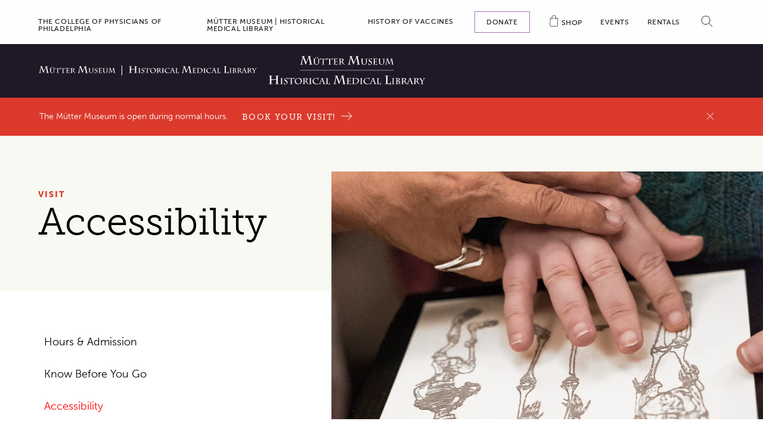

--- FILE ---
content_type: text/html; charset=UTF-8
request_url: https://muttermuseum.org/visit/accessibility/
body_size: 79865
content:
<!DOCTYPE html><html lang="en"><head><meta charSet="utf-8"/><meta http-equiv="x-ua-compatible" content="ie=edge"/><meta name="viewport" content="width=device-width, initial-scale=1, shrink-to-fit=no"/><style data-href="/styles.e12e251d121bbb118704.css" data-identity="gatsby-global-css">@import url(https://use.typekit.net/ytg0thl.css);@import url(https://use.typekit.net/vro4gzk.css);a,abbr,acronym,address,applet,article,aside,audio,b,big,blockquote,body,button,canvas,caption,center,cite,code,dd,del,details,dfn,div,dl,dt,em,embed,fieldset,figcaption,figure,footer,form,h1,h2,h3,h4,h5,h6,header,hgroup,html,i,iframe,img,ins,kbd,label,legend,li,mark,menu,nav,object,ol,output,p,pre,q,ruby,s,samp,section,small,span,strike,strong,sub,summary,sup,table,tbody,td,tfoot,th,thead,time,tr,tt,u,ul,var,video{border:0;font-size:100%;font:inherit;margin:0;padding:0;vertical-align:baseline}article,aside,details,figcaption,figure,footer,header,hgroup,menu,nav,section{display:block}body{line-height:1}ol,ul{list-style:none}blockquote,q{quotes:none}blockquote:after,blockquote:before,q:after,q:before{content:"";content:none}table{border-collapse:collapse;border-spacing:0}:root{font-size:62.5%}*,:after,:before{-webkit-box-sizing:inherit;box-sizing:inherit}html{-webkit-font-smoothing:antialiased;-moz-osx-font-smoothing:grayscale;-webkit-box-sizing:border-box;box-sizing:border-box}body,html{min-height:100%;width:100%}em,i{font-style:italic}b,strong{font-weight:700}a{color:inherit;text-decoration:underline}img{display:block;max-width:100%}abbr[title],acronym[title]{text-decoration:none}button{-webkit-font-smoothing:inherit;-moz-osx-font-smoothing:inherit;-webkit-appearance:none;background:transparent;border:none;color:inherit;cursor:pointer;font:inherit;line-height:normal;margin:0;overflow:visible;padding:0;text-align:inherit;width:auto}form{max-width:64.6rem}form label{display:block;padding-bottom:1.2rem}form div{padding-bottom:3rem}input,textarea{background-color:#f8f9f2;border:1px solid #c1c3b5;font-family:museo-sans,sans-serif;font-size:1.3rem;font-style:normal;font-weight:300;line-height:1.57;padding:2.1rem 3rem;width:100%}@media only screen and (min-width:970px){input,textarea{font-size:1.4rem}}textarea{min-height:20rem}form a{border-bottom:2px solid #db3a2d;color:#db3a2d;font-weight:600;position:relative;text-decoration:none}.f-heading-1{font-family:museo-slab,sans-serif;font-size:4.2rem;font-style:normal;font-weight:100;letter-spacing:-.01em;line-height:1.06;text-transform:uppercase}@media only screen and (min-width:970px){.f-heading-1{font-size:6.8rem}}.f-heading-2{font-family:museo-slab,sans-serif;font-size:4.2rem;font-style:normal;font-weight:300;line-height:1.125}@media only screen and (min-width:970px){.f-heading-2{font-size:6.4rem}}.f-heading-sub-2{font-family:museo-sans,sans-serif;font-size:2.6rem;font-style:normal;font-weight:900;line-height:1.1875}@media only screen and (min-width:750px){.f-heading-sub-2{font-size:3.2rem}}@media only screen and (min-width:970px){.f-heading-sub-2{font-size:4.8rem}}.f-heading-3{font-family:museo-slab,sans-serif;font-size:3rem;font-style:normal;font-weight:300;letter-spacing:-.01em;line-height:1.25}@media only screen and (min-width:970px){.f-heading-3{font-size:3.6rem}}.f-heading-4{font-family:museo-sans,sans-serif;font-size:2.6rem;font-style:normal;font-weight:900;line-height:1.1875}@media only screen and (min-width:970px){.f-heading-4{font-size:3.2rem}}.f-heading-5{font-family:museo-sans,sans-serif;font-size:2.2rem;font-style:normal;font-weight:500;line-height:1.36}@media only screen and (min-width:970px){.f-heading-5{font-size:2.8rem}}.f-heading-6{font-family:museo-slab,sans-serif;font-size:2rem;font-style:normal;font-weight:300;line-height:1.42}@media only screen and (min-width:970px){.f-heading-6{font-size:2.4rem}}.f-heading-7{font-family:museo-sans,sans-serif;font-size:1.6rem;font-style:normal;font-weight:900;line-height:1.42}@media only screen and (min-width:970px){.f-heading-7{font-size:1.8rem}}.f-lede{font-family:museo-slab,sans-serif;font-size:2rem;font-style:normal;font-weight:300;line-height:1.8}@media only screen and (min-width:970px){.f-lede{font-size:2.4rem}}.f-body-lg{font-family:museo-sans,sans-serif;font-size:2rem;font-style:normal;font-weight:300;line-height:1.5}@media only screen and (min-width:970px){.f-body-lg{font-size:2.4rem}}.f-body{font-family:museo-sans,sans-serif;font-size:1.6rem;font-style:normal;font-weight:300;line-height:1.667}@media only screen and (min-width:970px){.f-body{font-size:1.8rem}}.f-body-sm{font-family:museo-sans,sans-serif;font-size:1.3rem;font-style:normal;font-weight:300;line-height:1.57}@media only screen and (min-width:970px){.f-body-sm{font-size:1.4rem}}.f-caption{font-weight:300;line-height:1.333}.f-caption,.f-label{font-family:museo-sans,sans-serif;font-size:1.2rem;font-style:normal}.f-label{font-weight:900;letter-spacing:.14em;line-height:1.5;text-transform:uppercase}@media only screen and (min-width:970px){.f-label{font-size:1.4rem}}.f-label-sm{font-family:museo-slab,sans-serif;font-size:1.2rem;font-style:normal;font-weight:500;letter-spacing:.1em;line-height:1.54;text-transform:uppercase}@media only screen and (min-width:970px){.f-label-sm{font-size:1.3rem}}.f-cta{color:#f8f9f2;font-family:museo-slab,sans-serif;font-size:1.2rem;font-style:normal;font-weight:400;letter-spacing:.1em;line-height:17px;text-transform:uppercase}@media only screen and (min-width:970px){.f-cta{font-size:1.4rem}}.f-tag{font-family:museo-sans,sans-serif;font-size:1.2rem;font-style:normal;font-weight:700;letter-spacing:.14em;line-height:21px}@media only screen and (min-width:970px){.f-tag{font-size:1.4rem}}.f-subtag{font-family:museo-slab,sans-serif;font-size:1.2rem;font-style:normal;font-weight:400;letter-spacing:.1em;line-height:2rem}@media only screen and (min-width:970px){.f-subtag{font-size:1.3rem}}.o-basic-grid{display:grid;gap:0;grid-template-columns:[bleed-start] 27px [main-start] minmax(0,1fr) [main-end] 27px [bleed-end]}@media only screen and (min-width:750px){.o-basic-grid{gap:20px;grid-template-columns:[bleed-start] 30px [main-start] repeat(12,1fr) [main-end] 30px [bleed-end]}}@media only screen and (min-width:1100px){.o-basic-grid{gap:20px;grid-template-columns:[bleed-start] 44px [main-start] repeat(12,1fr) [main-end] 44px [bleed-end]}}@media only screen and (min-width:1400px){.o-basic-grid{grid-template-columns:[bleed-start] calc(50vw - 650px) [main-start] repeat(12,1fr) [main-end] calc(50vw - 650px) [bleed-end]}}@media only screen and (min-width:1700px){.o-basic-grid{grid-template-columns:[bleed-start] calc(50vw - 750px) [main-start] repeat(12,1fr) [main-end] calc(50vw - 750px) [bleed-end]}}.o-container{width:90%}.o-container,.o-container-fluid{margin-left:auto;margin-right:auto;max-width:168rem}.o-container-fluid{padding-left:2.4rem;padding-right:2.4rem;width:100%}@media only screen and (min-width:750px){.o-container-fluid{padding-left:4.8rem;padding-right:4.8rem}}.o-row{display:-ms-flexbox;display:flex;-ms-flex:0 1 auto;flex:0 1 auto;-ms-flex-wrap:wrap;flex-wrap:wrap;margin-left:-1.6rem;margin-right:-1.6rem}.o-row,.o-row--normal{-ms-flex-direction:row;flex-direction:row}.o-row--reverse{-ms-flex-direction:row-reverse;flex-direction:row-reverse}.o-row--start{-ms-flex-pack:start;justify-content:flex-start;text-align:start}.o-row--center{-ms-flex-pack:center;justify-content:center;text-align:center}.o-row--end{-ms-flex-pack:end;justify-content:flex-end;text-align:end}.o-row--top{-ms-flex-align:start;align-items:flex-start}.o-row--middle{-ms-flex-align:center;align-items:center}.o-row--bottom{-ms-flex-align:end;align-items:flex-end}.o-row--around{-ms-flex-pack:distribute;justify-content:space-around}.o-row--between{-ms-flex-pack:justify;justify-content:space-between}.o-col{-ms-flex-preferred-size:auto;-ms-flex:0 0 auto;flex:0 0 auto;flex-basis:auto;width:100%}.o-col,.o-col-1{padding-left:1.6rem;padding-right:1.6rem}.o-col-1{-ms-flex-preferred-size:8.33333%;-ms-flex:0 0 auto;flex:0 0 auto;flex-basis:8.33333%;max-width:8.33333%}.o-col--offset-1{margin-left:8.33333%}.o-col-2{-ms-flex-preferred-size:16.66667%;-ms-flex:0 0 auto;flex:0 0 auto;flex-basis:16.66667%;max-width:16.66667%;padding-left:1.6rem;padding-right:1.6rem}.o-col--offset-2{margin-left:16.66667%}.o-col-3{-ms-flex-preferred-size:25%;-ms-flex:0 0 auto;flex:0 0 auto;flex-basis:25%;max-width:25%;padding-left:1.6rem;padding-right:1.6rem}.o-col--offset-3{margin-left:25%}.o-col-4{-ms-flex-preferred-size:33.33333%;-ms-flex:0 0 auto;flex:0 0 auto;flex-basis:33.33333%;max-width:33.33333%;padding-left:1.6rem;padding-right:1.6rem}.o-col--offset-4{margin-left:33.33333%}.o-col-5{-ms-flex-preferred-size:41.66667%;-ms-flex:0 0 auto;flex:0 0 auto;flex-basis:41.66667%;max-width:41.66667%;padding-left:1.6rem;padding-right:1.6rem}.o-col--offset-5{margin-left:41.66667%}.o-col-6{-ms-flex-preferred-size:50%;-ms-flex:0 0 auto;flex:0 0 auto;flex-basis:50%;max-width:50%;padding-left:1.6rem;padding-right:1.6rem}.o-col--offset-6{margin-left:50%}.o-col-7{-ms-flex-preferred-size:58.33333%;-ms-flex:0 0 auto;flex:0 0 auto;flex-basis:58.33333%;max-width:58.33333%;padding-left:1.6rem;padding-right:1.6rem}.o-col--offset-7{margin-left:58.33333%}.o-col-8{-ms-flex-preferred-size:66.66667%;-ms-flex:0 0 auto;flex:0 0 auto;flex-basis:66.66667%;max-width:66.66667%;padding-left:1.6rem;padding-right:1.6rem}.o-col--offset-8{margin-left:66.66667%}.o-col-9{-ms-flex-preferred-size:75%;-ms-flex:0 0 auto;flex:0 0 auto;flex-basis:75%;max-width:75%;padding-left:1.6rem;padding-right:1.6rem}.o-col--offset-9{margin-left:75%}.o-col-10{-ms-flex-preferred-size:83.33333%;-ms-flex:0 0 auto;flex:0 0 auto;flex-basis:83.33333%;max-width:83.33333%;padding-left:1.6rem;padding-right:1.6rem}.o-col--offset-10{margin-left:83.33333%}.o-col-11{-ms-flex-preferred-size:91.66667%;-ms-flex:0 0 auto;flex:0 0 auto;flex-basis:91.66667%;max-width:91.66667%;padding-left:1.6rem;padding-right:1.6rem}.o-col--offset-11{margin-left:91.66667%}.o-col-12{-ms-flex-preferred-size:100%;-ms-flex:0 0 auto;flex:0 0 auto;flex-basis:100%;max-width:100%;padding-left:1.6rem;padding-right:1.6rem}.o-col--offset-12{margin-left:100%}@media only screen and (min-width:480px){.o-container{width:448px}.o-row-xs{display:-ms-flexbox;display:flex;-ms-flex:0 1 auto;flex:0 1 auto;-ms-flex-wrap:wrap;flex-wrap:wrap;margin-left:-1.6rem;margin-right:-1.6rem}.o-row-xs,.o-row-xs--normal{-ms-flex-direction:row;flex-direction:row}.o-row-xs--reverse{-ms-flex-direction:row-reverse;flex-direction:row-reverse}.o-row-xs--start{-ms-flex-pack:start;justify-content:flex-start;text-align:start}.o-row-xs--center{-ms-flex-pack:center;justify-content:center;text-align:center}.o-row-xs--end{-ms-flex-pack:end;justify-content:flex-end;text-align:end}.o-row-xs--top{-ms-flex-align:start;align-items:flex-start}.o-row-xs--middle{-ms-flex-align:center;align-items:center}.o-row-xs--bottom{-ms-flex-align:end;align-items:flex-end}.o-row-xs--around{-ms-flex-pack:distribute;justify-content:space-around}.o-row-xs--between{-ms-flex-pack:justify;justify-content:space-between}.o-col-xs-1{-ms-flex-preferred-size:8.33333%;flex-basis:8.33333%;max-width:8.33333%}.o-col-xs--offset-1{margin-left:8.33333%}.o-col-xs-2{-ms-flex-preferred-size:16.66667%;flex-basis:16.66667%;max-width:16.66667%}.o-col-xs--offset-2{margin-left:16.66667%}.o-col-xs-3{-ms-flex-preferred-size:25%;flex-basis:25%;max-width:25%}.o-col-xs--offset-3{margin-left:25%}.o-col-xs-4{-ms-flex-preferred-size:33.33333%;flex-basis:33.33333%;max-width:33.33333%}.o-col-xs--offset-4{margin-left:33.33333%}.o-col-xs-5{-ms-flex-preferred-size:41.66667%;flex-basis:41.66667%;max-width:41.66667%}.o-col-xs--offset-5{margin-left:41.66667%}.o-col-xs-6{-ms-flex-preferred-size:50%;flex-basis:50%;max-width:50%}.o-col-xs--offset-6{margin-left:50%}.o-col-xs-7{-ms-flex-preferred-size:58.33333%;flex-basis:58.33333%;max-width:58.33333%}.o-col-xs--offset-7{margin-left:58.33333%}.o-col-xs-8{-ms-flex-preferred-size:66.66667%;flex-basis:66.66667%;max-width:66.66667%}.o-col-xs--offset-8{margin-left:66.66667%}.o-col-xs-9{-ms-flex-preferred-size:75%;flex-basis:75%;max-width:75%}.o-col-xs--offset-9{margin-left:75%}.o-col-xs-10{-ms-flex-preferred-size:83.33333%;flex-basis:83.33333%;max-width:83.33333%}.o-col-xs--offset-10{margin-left:83.33333%}.o-col-xs-11{-ms-flex-preferred-size:91.66667%;flex-basis:91.66667%;max-width:91.66667%}.o-col-xs--offset-11{margin-left:91.66667%}.o-col-xs-12{-ms-flex-preferred-size:100%;flex-basis:100%;max-width:100%}.o-col-xs--hide{display:none}.o-col-xs--show{display:block}.o-col-xs--offset-12{margin-left:100%}.o-col-xs{-ms-flex:1 1;flex:1 1;padding-left:1.6rem;padding-right:1.6rem;width:auto}}@media only screen and (min-width:620px){.o-container{width:588px}.o-row-xs-sm{display:-ms-flexbox;display:flex;-ms-flex:0 1 auto;flex:0 1 auto;-ms-flex-wrap:wrap;flex-wrap:wrap;margin-left:-1.6rem;margin-right:-1.6rem}.o-row-xs-sm,.o-row-xs-sm--normal{-ms-flex-direction:row;flex-direction:row}.o-row-xs-sm--reverse{-ms-flex-direction:row-reverse;flex-direction:row-reverse}.o-row-xs-sm--start{-ms-flex-pack:start;justify-content:flex-start;text-align:start}.o-row-xs-sm--center{-ms-flex-pack:center;justify-content:center;text-align:center}.o-row-xs-sm--end{-ms-flex-pack:end;justify-content:flex-end;text-align:end}.o-row-xs-sm--top{-ms-flex-align:start;align-items:flex-start}.o-row-xs-sm--middle{-ms-flex-align:center;align-items:center}.o-row-xs-sm--bottom{-ms-flex-align:end;align-items:flex-end}.o-row-xs-sm--around{-ms-flex-pack:distribute;justify-content:space-around}.o-row-xs-sm--between{-ms-flex-pack:justify;justify-content:space-between}.o-col-xs-sm-1{-ms-flex-preferred-size:8.33333%;flex-basis:8.33333%;max-width:8.33333%}.o-col-xs-sm--offset-1{margin-left:8.33333%}.o-col-xs-sm-2{-ms-flex-preferred-size:16.66667%;flex-basis:16.66667%;max-width:16.66667%}.o-col-xs-sm--offset-2{margin-left:16.66667%}.o-col-xs-sm-3{-ms-flex-preferred-size:25%;flex-basis:25%;max-width:25%}.o-col-xs-sm--offset-3{margin-left:25%}.o-col-xs-sm-4{-ms-flex-preferred-size:33.33333%;flex-basis:33.33333%;max-width:33.33333%}.o-col-xs-sm--offset-4{margin-left:33.33333%}.o-col-xs-sm-5{-ms-flex-preferred-size:41.66667%;flex-basis:41.66667%;max-width:41.66667%}.o-col-xs-sm--offset-5{margin-left:41.66667%}.o-col-xs-sm-6{-ms-flex-preferred-size:50%;flex-basis:50%;max-width:50%}.o-col-xs-sm--offset-6{margin-left:50%}.o-col-xs-sm-7{-ms-flex-preferred-size:58.33333%;flex-basis:58.33333%;max-width:58.33333%}.o-col-xs-sm--offset-7{margin-left:58.33333%}.o-col-xs-sm-8{-ms-flex-preferred-size:66.66667%;flex-basis:66.66667%;max-width:66.66667%}.o-col-xs-sm--offset-8{margin-left:66.66667%}.o-col-xs-sm-9{-ms-flex-preferred-size:75%;flex-basis:75%;max-width:75%}.o-col-xs-sm--offset-9{margin-left:75%}.o-col-xs-sm-10{-ms-flex-preferred-size:83.33333%;flex-basis:83.33333%;max-width:83.33333%}.o-col-xs-sm--offset-10{margin-left:83.33333%}.o-col-xs-sm-11{-ms-flex-preferred-size:91.66667%;flex-basis:91.66667%;max-width:91.66667%}.o-col-xs-sm--offset-11{margin-left:91.66667%}.o-col-xs-sm-12{-ms-flex-preferred-size:100%;flex-basis:100%;max-width:100%}.o-col-xs-sm--hide{display:none}.o-col-xs-sm--show{display:block}.o-col-xs-sm--offset-12{margin-left:100%}.o-col-xs-sm{-ms-flex:1 1;flex:1 1;padding-left:1.6rem;padding-right:1.6rem;width:auto}}@media only screen and (min-width:750px){.o-container{width:718px}.o-row-sm{display:-ms-flexbox;display:flex;-ms-flex:0 1 auto;flex:0 1 auto;-ms-flex-wrap:wrap;flex-wrap:wrap;margin-left:-1.6rem;margin-right:-1.6rem}.o-row-sm,.o-row-sm--normal{-ms-flex-direction:row;flex-direction:row}.o-row-sm--reverse{-ms-flex-direction:row-reverse;flex-direction:row-reverse}.o-row-sm--start{-ms-flex-pack:start;justify-content:flex-start;text-align:start}.o-row-sm--center{-ms-flex-pack:center;justify-content:center;text-align:center}.o-row-sm--end{-ms-flex-pack:end;justify-content:flex-end;text-align:end}.o-row-sm--top{-ms-flex-align:start;align-items:flex-start}.o-row-sm--middle{-ms-flex-align:center;align-items:center}.o-row-sm--bottom{-ms-flex-align:end;align-items:flex-end}.o-row-sm--around{-ms-flex-pack:distribute;justify-content:space-around}.o-row-sm--between{-ms-flex-pack:justify;justify-content:space-between}.o-col-sm-1{-ms-flex-preferred-size:8.33333%;flex-basis:8.33333%;max-width:8.33333%}.o-col-sm--offset-1{margin-left:8.33333%}.o-col-sm-2{-ms-flex-preferred-size:16.66667%;flex-basis:16.66667%;max-width:16.66667%}.o-col-sm--offset-2{margin-left:16.66667%}.o-col-sm-3{-ms-flex-preferred-size:25%;flex-basis:25%;max-width:25%}.o-col-sm--offset-3{margin-left:25%}.o-col-sm-4{-ms-flex-preferred-size:33.33333%;flex-basis:33.33333%;max-width:33.33333%}.o-col-sm--offset-4{margin-left:33.33333%}.o-col-sm-5{-ms-flex-preferred-size:41.66667%;flex-basis:41.66667%;max-width:41.66667%}.o-col-sm--offset-5{margin-left:41.66667%}.o-col-sm-6{-ms-flex-preferred-size:50%;flex-basis:50%;max-width:50%}.o-col-sm--offset-6{margin-left:50%}.o-col-sm-7{-ms-flex-preferred-size:58.33333%;flex-basis:58.33333%;max-width:58.33333%}.o-col-sm--offset-7{margin-left:58.33333%}.o-col-sm-8{-ms-flex-preferred-size:66.66667%;flex-basis:66.66667%;max-width:66.66667%}.o-col-sm--offset-8{margin-left:66.66667%}.o-col-sm-9{-ms-flex-preferred-size:75%;flex-basis:75%;max-width:75%}.o-col-sm--offset-9{margin-left:75%}.o-col-sm-10{-ms-flex-preferred-size:83.33333%;flex-basis:83.33333%;max-width:83.33333%}.o-col-sm--offset-10{margin-left:83.33333%}.o-col-sm-11{-ms-flex-preferred-size:91.66667%;flex-basis:91.66667%;max-width:91.66667%}.o-col-sm--offset-11{margin-left:91.66667%}.o-col-sm-12{-ms-flex-preferred-size:100%;flex-basis:100%;max-width:100%}.o-col-sm--hide{display:none}.o-col-sm--show{display:block}.o-col-sm--offset-12{margin-left:100%}.o-col-sm{-ms-flex:1 1;flex:1 1;padding-left:1.6rem;padding-right:1.6rem;width:auto}}@media only screen and (min-width:970px){.o-container{width:938px}.o-row-sm-md{display:-ms-flexbox;display:flex;-ms-flex:0 1 auto;flex:0 1 auto;-ms-flex-wrap:wrap;flex-wrap:wrap;margin-left:-1.6rem;margin-right:-1.6rem}.o-row-sm-md,.o-row-sm-md--normal{-ms-flex-direction:row;flex-direction:row}.o-row-sm-md--reverse{-ms-flex-direction:row-reverse;flex-direction:row-reverse}.o-row-sm-md--start{-ms-flex-pack:start;justify-content:flex-start;text-align:start}.o-row-sm-md--center{-ms-flex-pack:center;justify-content:center;text-align:center}.o-row-sm-md--end{-ms-flex-pack:end;justify-content:flex-end;text-align:end}.o-row-sm-md--top{-ms-flex-align:start;align-items:flex-start}.o-row-sm-md--middle{-ms-flex-align:center;align-items:center}.o-row-sm-md--bottom{-ms-flex-align:end;align-items:flex-end}.o-row-sm-md--around{-ms-flex-pack:distribute;justify-content:space-around}.o-row-sm-md--between{-ms-flex-pack:justify;justify-content:space-between}.o-col-sm-md-1{-ms-flex-preferred-size:8.33333%;flex-basis:8.33333%;max-width:8.33333%}.o-col-sm-md--offset-1{margin-left:8.33333%}.o-col-sm-md-2{-ms-flex-preferred-size:16.66667%;flex-basis:16.66667%;max-width:16.66667%}.o-col-sm-md--offset-2{margin-left:16.66667%}.o-col-sm-md-3{-ms-flex-preferred-size:25%;flex-basis:25%;max-width:25%}.o-col-sm-md--offset-3{margin-left:25%}.o-col-sm-md-4{-ms-flex-preferred-size:33.33333%;flex-basis:33.33333%;max-width:33.33333%}.o-col-sm-md--offset-4{margin-left:33.33333%}.o-col-sm-md-5{-ms-flex-preferred-size:41.66667%;flex-basis:41.66667%;max-width:41.66667%}.o-col-sm-md--offset-5{margin-left:41.66667%}.o-col-sm-md-6{-ms-flex-preferred-size:50%;flex-basis:50%;max-width:50%}.o-col-sm-md--offset-6{margin-left:50%}.o-col-sm-md-7{-ms-flex-preferred-size:58.33333%;flex-basis:58.33333%;max-width:58.33333%}.o-col-sm-md--offset-7{margin-left:58.33333%}.o-col-sm-md-8{-ms-flex-preferred-size:66.66667%;flex-basis:66.66667%;max-width:66.66667%}.o-col-sm-md--offset-8{margin-left:66.66667%}.o-col-sm-md-9{-ms-flex-preferred-size:75%;flex-basis:75%;max-width:75%}.o-col-sm-md--offset-9{margin-left:75%}.o-col-sm-md-10{-ms-flex-preferred-size:83.33333%;flex-basis:83.33333%;max-width:83.33333%}.o-col-sm-md--offset-10{margin-left:83.33333%}.o-col-sm-md-11{-ms-flex-preferred-size:91.66667%;flex-basis:91.66667%;max-width:91.66667%}.o-col-sm-md--offset-11{margin-left:91.66667%}.o-col-sm-md-12{-ms-flex-preferred-size:100%;flex-basis:100%;max-width:100%}.o-col-sm-md--hide{display:none}.o-col-sm-md--show{display:block}.o-col-sm-md--offset-12{margin-left:100%}.o-col-sm-md{-ms-flex:1 1;flex:1 1;padding-left:1.6rem;padding-right:1.6rem;width:auto}}@media only screen and (min-width:1100px){.o-container{width:1068px}.o-row-md{display:-ms-flexbox;display:flex;-ms-flex:0 1 auto;flex:0 1 auto;-ms-flex-wrap:wrap;flex-wrap:wrap;margin-left:-1.6rem;margin-right:-1.6rem}.o-row-md,.o-row-md--normal{-ms-flex-direction:row;flex-direction:row}.o-row-md--reverse{-ms-flex-direction:row-reverse;flex-direction:row-reverse}.o-row-md--start{-ms-flex-pack:start;justify-content:flex-start;text-align:start}.o-row-md--center{-ms-flex-pack:center;justify-content:center;text-align:center}.o-row-md--end{-ms-flex-pack:end;justify-content:flex-end;text-align:end}.o-row-md--top{-ms-flex-align:start;align-items:flex-start}.o-row-md--middle{-ms-flex-align:center;align-items:center}.o-row-md--bottom{-ms-flex-align:end;align-items:flex-end}.o-row-md--around{-ms-flex-pack:distribute;justify-content:space-around}.o-row-md--between{-ms-flex-pack:justify;justify-content:space-between}.o-col-md-1{-ms-flex-preferred-size:8.33333%;flex-basis:8.33333%;max-width:8.33333%}.o-col-md--offset-1{margin-left:8.33333%}.o-col-md-2{-ms-flex-preferred-size:16.66667%;flex-basis:16.66667%;max-width:16.66667%}.o-col-md--offset-2{margin-left:16.66667%}.o-col-md-3{-ms-flex-preferred-size:25%;flex-basis:25%;max-width:25%}.o-col-md--offset-3{margin-left:25%}.o-col-md-4{-ms-flex-preferred-size:33.33333%;flex-basis:33.33333%;max-width:33.33333%}.o-col-md--offset-4{margin-left:33.33333%}.o-col-md-5{-ms-flex-preferred-size:41.66667%;flex-basis:41.66667%;max-width:41.66667%}.o-col-md--offset-5{margin-left:41.66667%}.o-col-md-6{-ms-flex-preferred-size:50%;flex-basis:50%;max-width:50%}.o-col-md--offset-6{margin-left:50%}.o-col-md-7{-ms-flex-preferred-size:58.33333%;flex-basis:58.33333%;max-width:58.33333%}.o-col-md--offset-7{margin-left:58.33333%}.o-col-md-8{-ms-flex-preferred-size:66.66667%;flex-basis:66.66667%;max-width:66.66667%}.o-col-md--offset-8{margin-left:66.66667%}.o-col-md-9{-ms-flex-preferred-size:75%;flex-basis:75%;max-width:75%}.o-col-md--offset-9{margin-left:75%}.o-col-md-10{-ms-flex-preferred-size:83.33333%;flex-basis:83.33333%;max-width:83.33333%}.o-col-md--offset-10{margin-left:83.33333%}.o-col-md-11{-ms-flex-preferred-size:91.66667%;flex-basis:91.66667%;max-width:91.66667%}.o-col-md--offset-11{margin-left:91.66667%}.o-col-md-12{-ms-flex-preferred-size:100%;flex-basis:100%;max-width:100%}.o-col-md--hide{display:none}.o-col-md--show{display:block}.o-col-md--offset-12{margin-left:100%}.o-col-md{-ms-flex:1 1;flex:1 1;padding-left:1.6rem;padding-right:1.6rem;width:auto}}@media only screen and (min-width:1280px){.o-container{width:1248px}.o-row-lg{display:-ms-flexbox;display:flex;-ms-flex:0 1 auto;flex:0 1 auto;-ms-flex-wrap:wrap;flex-wrap:wrap;margin-left:-1.6rem;margin-right:-1.6rem}.o-row-lg,.o-row-lg--normal{-ms-flex-direction:row;flex-direction:row}.o-row-lg--reverse{-ms-flex-direction:row-reverse;flex-direction:row-reverse}.o-row-lg--start{-ms-flex-pack:start;justify-content:flex-start;text-align:start}.o-row-lg--center{-ms-flex-pack:center;justify-content:center;text-align:center}.o-row-lg--end{-ms-flex-pack:end;justify-content:flex-end;text-align:end}.o-row-lg--top{-ms-flex-align:start;align-items:flex-start}.o-row-lg--middle{-ms-flex-align:center;align-items:center}.o-row-lg--bottom{-ms-flex-align:end;align-items:flex-end}.o-row-lg--around{-ms-flex-pack:distribute;justify-content:space-around}.o-row-lg--between{-ms-flex-pack:justify;justify-content:space-between}.o-col-lg-1{-ms-flex-preferred-size:8.33333%;flex-basis:8.33333%;max-width:8.33333%}.o-col-lg--offset-1{margin-left:8.33333%}.o-col-lg-2{-ms-flex-preferred-size:16.66667%;flex-basis:16.66667%;max-width:16.66667%}.o-col-lg--offset-2{margin-left:16.66667%}.o-col-lg-3{-ms-flex-preferred-size:25%;flex-basis:25%;max-width:25%}.o-col-lg--offset-3{margin-left:25%}.o-col-lg-4{-ms-flex-preferred-size:33.33333%;flex-basis:33.33333%;max-width:33.33333%}.o-col-lg--offset-4{margin-left:33.33333%}.o-col-lg-5{-ms-flex-preferred-size:41.66667%;flex-basis:41.66667%;max-width:41.66667%}.o-col-lg--offset-5{margin-left:41.66667%}.o-col-lg-6{-ms-flex-preferred-size:50%;flex-basis:50%;max-width:50%}.o-col-lg--offset-6{margin-left:50%}.o-col-lg-7{-ms-flex-preferred-size:58.33333%;flex-basis:58.33333%;max-width:58.33333%}.o-col-lg--offset-7{margin-left:58.33333%}.o-col-lg-8{-ms-flex-preferred-size:66.66667%;flex-basis:66.66667%;max-width:66.66667%}.o-col-lg--offset-8{margin-left:66.66667%}.o-col-lg-9{-ms-flex-preferred-size:75%;flex-basis:75%;max-width:75%}.o-col-lg--offset-9{margin-left:75%}.o-col-lg-10{-ms-flex-preferred-size:83.33333%;flex-basis:83.33333%;max-width:83.33333%}.o-col-lg--offset-10{margin-left:83.33333%}.o-col-lg-11{-ms-flex-preferred-size:91.66667%;flex-basis:91.66667%;max-width:91.66667%}.o-col-lg--offset-11{margin-left:91.66667%}.o-col-lg-12{-ms-flex-preferred-size:100%;flex-basis:100%;max-width:100%}.o-col-lg--hide{display:none}.o-col-lg--show{display:block}.o-col-lg--offset-12{margin-left:100%}.o-col-lg{-ms-flex:1 1;flex:1 1;padding-left:1.6rem;padding-right:1.6rem;width:auto}}@media only screen and (min-width:1400px){.o-container{width:1368px}.o-row-xl{display:-ms-flexbox;display:flex;-ms-flex:0 1 auto;flex:0 1 auto;-ms-flex-wrap:wrap;flex-wrap:wrap;margin-left:-1.6rem;margin-right:-1.6rem}.o-row-xl,.o-row-xl--normal{-ms-flex-direction:row;flex-direction:row}.o-row-xl--reverse{-ms-flex-direction:row-reverse;flex-direction:row-reverse}.o-row-xl--start{-ms-flex-pack:start;justify-content:flex-start;text-align:start}.o-row-xl--center{-ms-flex-pack:center;justify-content:center;text-align:center}.o-row-xl--end{-ms-flex-pack:end;justify-content:flex-end;text-align:end}.o-row-xl--top{-ms-flex-align:start;align-items:flex-start}.o-row-xl--middle{-ms-flex-align:center;align-items:center}.o-row-xl--bottom{-ms-flex-align:end;align-items:flex-end}.o-row-xl--around{-ms-flex-pack:distribute;justify-content:space-around}.o-row-xl--between{-ms-flex-pack:justify;justify-content:space-between}.o-col-xl-1{-ms-flex-preferred-size:8.33333%;flex-basis:8.33333%;max-width:8.33333%}.o-col-xl--offset-1{margin-left:8.33333%}.o-col-xl-2{-ms-flex-preferred-size:16.66667%;flex-basis:16.66667%;max-width:16.66667%}.o-col-xl--offset-2{margin-left:16.66667%}.o-col-xl-3{-ms-flex-preferred-size:25%;flex-basis:25%;max-width:25%}.o-col-xl--offset-3{margin-left:25%}.o-col-xl-4{-ms-flex-preferred-size:33.33333%;flex-basis:33.33333%;max-width:33.33333%}.o-col-xl--offset-4{margin-left:33.33333%}.o-col-xl-5{-ms-flex-preferred-size:41.66667%;flex-basis:41.66667%;max-width:41.66667%}.o-col-xl--offset-5{margin-left:41.66667%}.o-col-xl-6{-ms-flex-preferred-size:50%;flex-basis:50%;max-width:50%}.o-col-xl--offset-6{margin-left:50%}.o-col-xl-7{-ms-flex-preferred-size:58.33333%;flex-basis:58.33333%;max-width:58.33333%}.o-col-xl--offset-7{margin-left:58.33333%}.o-col-xl-8{-ms-flex-preferred-size:66.66667%;flex-basis:66.66667%;max-width:66.66667%}.o-col-xl--offset-8{margin-left:66.66667%}.o-col-xl-9{-ms-flex-preferred-size:75%;flex-basis:75%;max-width:75%}.o-col-xl--offset-9{margin-left:75%}.o-col-xl-10{-ms-flex-preferred-size:83.33333%;flex-basis:83.33333%;max-width:83.33333%}.o-col-xl--offset-10{margin-left:83.33333%}.o-col-xl-11{-ms-flex-preferred-size:91.66667%;flex-basis:91.66667%;max-width:91.66667%}.o-col-xl--offset-11{margin-left:91.66667%}.o-col-xl-12{-ms-flex-preferred-size:100%;flex-basis:100%;max-width:100%}.o-col-xl--hide{display:none}.o-col-xl--show{display:block}.o-col-xl--offset-12{margin-left:100%}.o-col-xl{-ms-flex:1 1;flex:1 1;padding-left:1.6rem;padding-right:1.6rem;width:auto}}.o-pagination{grid-column:2/-2}.o-pagination ul{display:-ms-flexbox;display:flex;margin:0 auto}.o-pagination a,.o-pagination ul{-ms-flex-align:center;-ms-flex-pack:center;align-items:center;justify-content:center}.o-pagination a{display:-ms-inline-flexbox;display:inline-flex;font-family:museo-sans,sans-serif;font-size:1.4rem;height:4.4rem;min-width:4.4rem;padding:0 1rem;text-decoration:none}.o-pagination a:hover{cursor:pointer}.o-pagination a[aria-disabled=true]{opacity:.5}.o-pagination a[aria-disabled=true]:hover{cursor:auto}.o-pagination a[aria-current=page]{color:#db3a2d;font-weight:700;text-decoration:underline}.o-pagination .next a,.o-pagination .previous a{text-decoration:underline}.c-accordion-pair{margin:3rem 1rem}@media only screen and (min-width:750px){.c-accordion-pair{margin:8.7rem 0;padding:3rem 0}}.c-accordion-pair__content{display:none}@media only screen and (min-width:750px){.c-accordion-pair__content{display:block;grid-column:2/-2}}.c-accordion-pair__mobile{grid-column:2/-2}@media only screen and (min-width:750px){.c-accordion-pair__mobile{display:none}}.c-accordion-pair__heading{color:#db3a2d}.c-accordion-pair__tabs{margin:2rem}.c-accordion-pair__tabs--controls{margin:10.3rem 5.5rem 0 0}.c-accordion-pair__tabs--button{background:0;border:0;cursor:pointer;display:inline-block;margin-bottom:5rem;padding:1rem;position:relative}.c-accordion-pair__tabs--button:before{background:url([data-uri]) no-repeat;content:"";display:block;height:8rem;left:-2rem;opacity:0;position:absolute;top:0;-webkit-transition:opacity .3s ease-in-out;transition:opacity .3s ease-in-out;width:7.3rem}.c-accordion-pair__tabs--button+.c-accordion-pair__tabs--button{margin-left:-5px}.c-accordion-pair__tabs--button.is-active-tab{font-size:2.4rem;font-weight:500;line-height:3.2rem}.c-accordion-pair__tabs--button.is-active-tab:before{opacity:.35}.c-accordion-pair__tabs--panels{border-top:0;margin-top:6.7rem}.c-accordion-pair__tabs--panel{background-color:#f8f9f2;min-height:50rem;padding:7.1rem 7.5rem}.c-accordion-pair__tabs--panel--bk{background-color:#fefefe}.c-tabs--veritcal{display:grid;grid-template-columns:1fr 1fr}.c-tabs--veritcal .c-accordion-pair__tabs--controls{min-height:20rem}.c-tabs--veritcal .c-accordion-pair__tabs--panels{border-left:0;margin-bottom:2rem}.c-tabs--veritcal .c-accordion-pair__tabs--button{border-right:0;display:block;width:100%}.c-tabs--veritcal .c-accordion-pair__tabs--button+.c-accordion-pair__tabs--button{margin-left:0}@media only screen and (min-width:1400px){.c-alert .o-basic-grid{gap:20px;grid-template-columns:[bleed-start] 44px [main-start] repeat(12,1fr) [main-end] 44px [bleed-end]}}.c-alert.is-home{position:absolute;width:100%;z-index:99}header.site-header{position:relative;z-index:3}.c-alert__block{background-color:#db3a2d;color:#fefefe;font-family:museo-sans,sans-serif;padding:1rem .2rem;width:100%}.c-alert__block-inner{grid-column:2/-2;padding-right:6.4rem;position:relative}@media only screen and (min-width:750px){.c-alert__block-inner{grid-column:2/14}}.c-alert__block-text{display:-ms-flexbox;display:flex;-ms-flex-direction:column;flex-direction:column;min-height:4.4rem;padding:1.2rem 0}@media only screen and (min-width:750px){.c-alert__block-text{-ms-flex-align:center;-ms-flex-order:1;align-items:center;-ms-flex-direction:row;flex-direction:row;order:1;padding:0}}.closed{display:none}.c-alert__closeX{-ms-flex-align:center;-ms-flex-pack:center;align-items:center;display:-ms-flexbox;display:flex;height:4.4rem;justify-content:center;position:absolute;right:0;top:0;width:4.4rem}.c-alert__closeX svg{display:block;-webkit-transition:-webkit-transform .4s cubic-bezier(.5,0,.5,1);transition:-webkit-transform .4s cubic-bezier(.5,0,.5,1);transition:transform .4s cubic-bezier(.5,0,.5,1);transition:transform .4s cubic-bezier(.5,0,.5,1),-webkit-transform .4s cubic-bezier(.5,0,.5,1)}.c-alert__closeX:hover svg{-webkit-transform:rotate(90deg);transform:rotate(90deg)}.c-alert__desc{width:90%}@media only screen and (min-width:750px){.c-alert__desc{width:auto}}.c-alert__cta{margin-top:1.2rem}@media only screen and (min-width:750px){.c-alert__cta{margin-left:2.4rem;margin-top:0}}.c-alert__cta a{-ms-flex-align:center;align-items:center;display:-ms-inline-flexbox;display:inline-flex}.c-alert__cta a .u-cta-small-arrow__path{-webkit-transition:all .3s ease-in-out;transition:all .3s ease-in-out}.c-alert__cta a:focus .u-cta-small-arrow__path,.c-alert__cta a:hover .u-cta-small-arrow__path{d:path("M33 7.54945H0.499821M33 7.54945L26.8721 14.0983M33 7.54945L26.8721 1")}.c-alert__cta .u-hover-text{margin-top:.2rem}.c-alert__cta svg{display:block}.c-alert__arrow{padding-left:1rem}.c-alert__cta a{text-decoration:none}.c-basic-accordion{margin:5rem 0}@media only screen and (min-width:750px){.c-basic-accordion{margin:6.7rem 0}}.c-basic-accordion__content{grid-column:1/-1}.c-basic-accordion__item{list-style:none}.c-basic-accordion__heading{color:#db3a2d;margin-bottom:1rem}@media only screen and (min-width:750px){.c-basic-accordion__heading{margin-bottom:2rem}}.c-basic-accordion__button{-ms-flex-pack:justify;border-bottom:1px solid #000;cursor:pointer;display:-ms-flexbox;display:flex;-ms-flex-direction:row;flex-direction:row;justify-content:space-between;padding:2.1rem 1rem 1.9rem 0;width:100%}.is-active-tab .c-basic-accordion__button:focus .c-basic-accordion__button--icon{-webkit-transform:rotate(-45deg);transform:rotate(-45deg)}@media only screen and (min-width:1280px){.c-basic-accordion__button{padding-left:1rem}}.is-active-tab{border-bottom:none}.c-basic-accordion__button--icon{margin:.6rem 0 0 1.5rem;-webkit-transition:-webkit-transform .3s cubic-bezier(.5,0,.5,1);transition:-webkit-transform .3s cubic-bezier(.5,0,.5,1);transition:transform .3s cubic-bezier(.5,0,.5,1);transition:transform .3s cubic-bezier(.5,0,.5,1),-webkit-transform .3s cubic-bezier(.5,0,.5,1)}@media only screen and (min-width:750px){.c-basic-accordion__button--icon{margin-left:2rem}}.c-basic-accordion__button--icon.rotate,.is-active-tab .c-basic-accordion__button--icon{-webkit-transform:rotate(45deg);transform:rotate(45deg)}.c-basic-accordion__button--icon.rotate{margin-right:.448rem;margin-top:.4rem}.c-basic-accordion__text{line-height:3rem}.c-basic-accordion__panel{height:0;overflow:hidden}.c-basic-accordion__panel .f-cta{color:#db3a2d}.c-basic-accordion__panel.is-active-panel{border-bottom:1px solid #000;height:100%;margin-bottom:15px}.c-basic-accordion-wysiwyg-content p{margin-bottom:3.3rem}.c-basic-accordion-wysiwyg-content a{border-bottom:2px solid #db3a2d;color:#db3a2d;font-weight:600;position:relative;text-decoration:none}.c-basic-accordion-wysiwyg-content h3{color:#db3a2d;font-family:museo-slab,sans-serif;font-size:3rem;font-style:normal;font-weight:300;letter-spacing:-.01em;line-height:1.25;margin-bottom:2rem}@media only screen and (min-width:970px){.c-basic-accordion-wysiwyg-content h3{font-size:3.6rem}}.c-basic-accordion-wysiwyg-content h6{color:#db3a2d;font-family:museo-slab,sans-serif;font-size:2.4rem;font-style:normal;font-weight:300;line-height:140%}.c-basic-accordion-wysiwyg-content h4{font-family:museo-sans,sans-serif;font-size:1.3rem;font-style:normal;font-weight:400;line-height:1.57;margin:3.3rem 0}@media only screen and (min-width:970px){.c-basic-accordion-wysiwyg-content h4{font-size:1.4rem}}.c-basic-accordion-wysiwyg-content ul{list-style:none;margin:2.4rem 0}.c-basic-accordion-wysiwyg-content ul li{padding-left:3rem;position:relative}.c-basic-accordion-wysiwyg-content ul li:before{color:#db3a2d;content:"\2022";float:left;font-size:2rem;font-weight:700;left:0;margin-top:-.28rem;position:absolute}@media only screen and (min-width:750px){.c-basic-accordion-wysiwyg-content ul li:before{font-size:2.6rem;margin-top:-.1rem}}.c-basic-accordion-wysiwyg-content ol{counter-reset:my-awesome-counter;list-style:none}.c-basic-accordion-wysiwyg-content ol li{counter-increment:my-awesome-counter}.c-basic-accordion-wysiwyg-content ol li:before{color:#db3a2d;content:counter(my-awesome-counter) ". ";font-weight:500;padding-right:2.8rem}.c-basic-accordion-wysiwyg-content li{margin-bottom:1.4rem}@media only screen and (min-width:750px){.c-basic-accordion__ctas{grid-gap:6.2rem;display:grid;grid-auto-flow:column;grid-template-columns:auto auto 1fr}}.c-basic-accordion__cta{display:-ms-flexbox;display:flex;-ms-flex-direction:row;flex-direction:row;margin-bottom:3.3rem;text-decoration:none}.c-basic-accordion__cta-arrow{margin:-.3rem 0 0 1.7rem;-webkit-transition:-webkit-transform .3s;transition:-webkit-transform .3s;transition:transform .3s;transition:transform .3s,-webkit-transform .3s}@media only screen and (min-width:1100px){.c-basic-accordion__cta-arrow{margin-top:-.6rem}}.c-basic-accordion__cta-arrow:hover{-webkit-transform:translateX(15px);transform:translateX(15px)}.c-basic-page-header{background:#f8f9f2;display:grid;padding:5rem 0}@media only screen and (min-width:750px){.c-basic-page-header{padding:8.8rem 0 5.1rem}}.c-basic-page-header__text{-ms-flex-order:2;display:-ms-flexbox;display:flex;-ms-flex-direction:column;flex-direction:column;grid-column:1/span 6;margin-left:2rem;order:2}@media only screen and (min-width:750px){.c-basic-page-header__text{-ms-flex-order:1;grid-column:2/span 5;margin-left:0;order:1}}.c-basic-page-header__eyebrow{color:#5d1784;margin-bottom:1.5rem;text-decoration:none;text-transform:uppercase}.c-basic-page-header__with-image,.c-basic-page-header__with-image-placeholder{padding-bottom:3rem;padding-top:0}@media only screen and (min-width:750px){.c-basic-page-header__with-image,.c-basic-page-header__with-image-placeholder{padding-bottom:8rem}}.c-basic-page-header__with-image-placeholder .c-basic-page-header__text,.c-basic-page-header__with-image .c-basic-page-header__text{margin-top:3rem}@media only screen and (min-width:750px){.c-basic-page-header__with-image-placeholder .c-basic-page-header__text,.c-basic-page-header__with-image .c-basic-page-header__text{grid-column:2/-1;margin-left:0;margin-top:8.8rem;padding-right:3rem}}.c-basic-page-header__text-no-image{-ms-flex-order:1;grid-column:1/-1;order:1}@media only screen and (min-width:750px){.c-basic-page-header__text-no-image{grid-column:2/-3}}.c-basic-page-header__subhead{color:#5d1784}.c-basic-page-header__with-image{position:relative;z-index:1}@media only screen and (min-width:970px){.c-basic-page-header__image{margin-bottom:-12vh}}@media only screen and (min-width:1100px){.c-basic-page-header__image{margin-bottom:-22vh}}.c-basic-page-header__subhead{color:#db3a2d;font-family:museo-slab,sans-serif;font-size:14px;font-style:normal;font-weight:700;letter-spacing:.14em;line-height:21px;margin-bottom:.5rem;text-transform:uppercase}.c-basic-page-header__date{margin-top:.5rem}.c-basic-page-header__image{-ms-flex-order:1;grid-column:1/-1;order:1}.c-basic-page-header__image .gatsby-image-wrapper{-o-object-fit:cover;object-fit:cover}.c-basic-page-header__image img{width:auto}@media only screen and (min-width:750px){.c-basic-page-header__image{display:none}}.c-basic-page-header__author-wrapper{display:-ms-flexbox;display:flex;-ms-flex-direction:row;flex-direction:row;margin:2rem 0 3.1rem}.c-basic-page-header__author{color:#1c1c1c}.c-basic-page-header__label{text-decoration:none}.c-basic-page-header__series{font-weight:100;text-decoration:none}.c-basic-page-header__series:hover{color:#db3a2d}.c-basic-text-block{display:grid;margin:3rem 0}@media only screen and (min-width:750px){.c-basic-text-block{margin:6.7rem 0}}.c-basic-text-block__stories-detail{padding-top:0}.c-basic-text-block__content{grid-column:1/-1}.c-basic-text-block__wysiwyg-content h3{color:#db3a2d;font-family:museo-slab,sans-serif;font-size:3rem;font-style:normal;font-weight:300;letter-spacing:-.01em;line-height:1.25;margin-bottom:2rem}@media only screen and (min-width:970px){.c-basic-text-block__wysiwyg-content h3{font-size:3.6rem}}.c-basic-text-block__wysiwyg-content h6{color:#db3a2d;font-family:museo-slab,sans-serif;font-size:2.4rem;font-style:normal;font-weight:300;line-height:140%}.c-basic-text-block__wysiwyg-content p{line-height:3rem;margin:1.4rem 0}.c-basic-text-block__wysiwyg-content p.overview{font-family:museo-sans,sans-serif;font-size:2rem;font-style:normal;font-weight:300;line-height:1.5}@media only screen and (min-width:970px){.c-basic-text-block__wysiwyg-content p.overview{font-size:2.4rem;padding-bottom:2rem}}.c-basic-text-block__wysiwyg-content ul{list-style:none;margin:2.4rem 0}.c-basic-text-block__wysiwyg-content ul li{padding-left:3rem;position:relative}.c-basic-text-block__wysiwyg-content ul li:before{color:#db3a2d;content:"\2022";float:left;font-size:2rem;font-weight:700;left:0;margin-top:-.28rem;position:absolute}@media only screen and (min-width:750px){.c-basic-text-block__wysiwyg-content ul li:before{font-size:2.6rem;margin-top:-.77rem}}.c-basic-text-block__wysiwyg-content ol{counter-reset:my-awesome-counter;list-style:none}.c-basic-text-block__wysiwyg-content ol li{counter-increment:my-awesome-counter}.c-basic-text-block__wysiwyg-content ol li:before{color:#db3a2d;content:counter(my-awesome-counter) ". ";font-weight:500;padding-right:2.8rem}.c-basic-text-block__wysiwyg-content li{margin-bottom:1.4rem}.c-basic-text-block__wysiwyg-content a{border-bottom:2px solid #db3a2d;color:#db3a2d;font-weight:600;position:relative;text-decoration:none;-webkit-transition:color .4s cubic-bezier(.5,0,.5,1);transition:color .4s cubic-bezier(.5,0,.5,1)}.c-basic-text-block__wysiwyg-content a:focus,.c-basic-text-block__wysiwyg-content a:hover{color:#1c1c1c}.c-basic-text-block__wysiwyg-content .gatsby-image-wrapper{grid-column:1/-1;height:auto;margin-bottom:0;margin-top:1.6rem}.c-basic-text-block__wysiwyg-content .gatsby-image-wrapper img{height:auto;-o-object-fit:contain;object-fit:contain;width:100%}.c-basic-text-block__wysiwyg-content figcaption,.c-basic-text-block__wysiwyg-content figcaption p{margin-top:0}.c-basic-text-block__wysiwyg-content p.statement-text{border-bottom:1px solid #db3a2d;border-top:1px solid #db3a2d;font-size:2.4rem;font-weight:300;margin:3rem 0;padding:3.5rem 0}@media only screen and (min-width:750px){.c-basic-text-block__wysiwyg-content p.statement-text{font-size:3.2rem;letter-spacing:-.01em;line-height:4.8rem;margin:8.7rem 0}}.c-basic-text-block__wysiwyg-content:first-child{margin-top:-1.4rem}.c-basic-text-block .f-body>div>a{display:none}.b-bg-color-cta{background-color:#db3a2d;display:grid;margin:3rem 0;padding:4.1rem 3rem 5.1rem}@media only screen and (min-width:750px){.b-bg-color-cta{margin:6.7rem 0;padding:4.1rem 4.7rem 5.1rem}}.b-bg-color-cta .o-cta-link{text-decoration:none}.b-bg-color-cta__content,.b-bg-color-cta__heading{color:#fefefe;grid-column:1/-1}.b-bg-color-cta__heading{font-family:museo-sans,sans-serif;font-size:2.6rem;font-style:normal;font-weight:900;line-height:1.1875;margin-bottom:3.2rem}@media only screen and (min-width:970px){.b-bg-color-cta__heading{font-size:3.2rem}}.b-bg-color-cta__content{margin-bottom:4.3rem}.b-bg-color-cta__content h3{color:#fefefe;font-family:museo-slab,sans-serif;font-size:3rem;font-style:normal;font-weight:300;letter-spacing:-.01em;line-height:1.25;margin-bottom:2rem}@media only screen and (min-width:970px){.b-bg-color-cta__content h3{font-size:3.6rem}}.b-bg-color-cta__content h6{color:#fefefe;font-family:museo-slab,sans-serif;font-size:2.4rem;font-style:normal;font-weight:300;line-height:140%}.b-bg-color-cta__content p{line-height:3rem;margin:1.4rem 0}.b-bg-color-cta__content p.statement-text{border-bottom:1px solid #fefefe;border-top:1px solid #fefefe;font-size:2.4rem;font-weight:300;margin:3rem 0;padding:3.5rem 0}@media only screen and (min-width:750px){.b-bg-color-cta__content p.statement-text{font-size:3.2rem;letter-spacing:-.01em;line-height:4.8rem;margin:8.7rem 0}}.b-bg-color-cta__content p.overview{font-family:museo-sans,sans-serif;font-size:2rem;font-style:normal;font-weight:300;line-height:1.5}@media only screen and (min-width:970px){.b-bg-color-cta__content p.overview{font-size:2.4rem;padding-bottom:2rem}}.b-bg-color-cta__content ul{list-style:none;margin:2.4rem 0}.b-bg-color-cta__content ul li{padding-left:3rem;position:relative}.b-bg-color-cta__content ul li:before{color:#fefefe;content:"\2022";float:left;font-size:2rem;font-weight:700;left:0;margin-top:-.28rem;position:absolute}@media only screen and (min-width:750px){.b-bg-color-cta__content ul li:before{font-size:2.6rem;margin-top:-.77rem}}.b-bg-color-cta__content ol{counter-reset:my-awesome-counter;list-style:none}.b-bg-color-cta__content ol li{counter-increment:my-awesome-counter}.b-bg-color-cta__content ol li:before{color:#fefefe;content:counter(my-awesome-counter) ". ";font-weight:500;padding-right:2.8rem}.b-bg-color-cta__content li{margin-bottom:1.4rem}.b-bg-color-cta__content a{border-bottom:2px solid #fefefe;color:#fefefe;font-weight:600;position:relative;text-decoration:none;-webkit-transition:color .4s cubic-bezier(.5,0,.5,1);transition:color .4s cubic-bezier(.5,0,.5,1)}.b-bg-color-cta__content a:focus,.b-bg-color-cta__content a:hover{color:#1c1c1c}.b-bg-color-cta__content .gatsby-image-wrapper{grid-column:1/-1;height:auto;margin-bottom:0;margin-top:1.6rem}.b-bg-color-cta__content .gatsby-image-wrapper img{height:auto;-o-object-fit:contain;object-fit:contain;width:100%}.b-bg-color-cta__content figcaption,.b-bg-color-cta__content figcaption p{margin-top:0}@keyframes eyeBlink{to{background-position:100% 0}}@-webkit-keyframes eyeBlink{to{background-position:100% 0}}.c-blinking-eye{max-width:54rem;width:100%}.c-blinking-eye__inner{-webkit-animation:eyeBlink 2s steps(14) infinite;animation:eyeBlink 2s steps(14) infinite;background:url(/static/eyes_blinking-65b0251e809bad01bb114415874cc686.png) 0 0;background-repeat:no-repeat;background-size:auto 100%;width:100%}.c-blinking-eye__inner:after{content:"";display:block;padding-bottom:74.074%}.c-block-quote{margin:3rem 0}@media only screen and (min-width:750px){.c-block-quote{margin:8.7rem 0}}.c-block-quote__svg-container{-ms-flex-pack:right;display:grid;justify-content:right}.c-block-quote__svg--quote-block{height:auto;max-width:4.8rem;width:100%}@media only screen and (min-width:750px){.c-block-quote__svg--quote-block{margin-top:1rem;max-width:7.7rem}}.c-block-quote__content{-ms-flex-align:start;grid-gap:1rem;align-items:flex-start;display:grid;grid-column:2/-2;grid-template-columns:1fr 1fr 1fr 1fr 1fr;margin-top:3rem}@media only screen and (min-width:750px){.c-block-quote__content{grid-gap:4rem;grid-column:4/span 8}}.c-block-quote__content-basic{grid-column:1/-1}.c-block-quote__quote-text{font-weight:300}@media only screen and (min-width:970px){.c-block-quote__quote-text{font-size:3.2rem;letter-spacing:-.01em;line-height:4.8rem}}.c-block-quote__author,.c-block-quote__quote-text{grid-column:2/span 4;margin-right:2rem}@media only screen and (min-width:750px){.c-block-quote__author,.c-block-quote__quote-text{margin-right:6rem}}.c-block-quote__author{color:#db3a2d;font-weight:700;letter-spacing:.14em;line-height:2.1rem;margin-top:3rem;text-transform:uppercase}@media only screen and (min-width:970px){.c-block-quote__author{margin-top:3.7rem}}.c-card{display:-ms-flexbox;display:flex;-ms-flex-direction:column;flex-direction:column;margin-bottom:1rem}.c-card,.c-card-link{-webkit-column-break-inside:avoid;-moz-column-break-inside:avoid;break-inside:avoid}.c-card-link{color:#1c1c1c;display:block;text-decoration:none}.c-card__image{-ms-flex-order:0;display:block;margin-bottom:2rem;order:0}.c-card__image img{height:100%;width:100%}.c-card__online-badge{-ms-flex-order:2;margin-bottom:3rem;margin-left:1.5rem;margin-top:-8.5rem;order:2;z-index:2}.c-card__content{-ms-flex-order:3;order:3;padding:0 1rem}@media only screen and (min-width:750px){.c-card__content{padding:0}}.c-card__content__inner{display:-ms-flexbox;display:flex;-ms-flex-direction:column;flex-direction:column}.c-card__label{-ms-flex-order:2;margin-bottom:2rem;order:2}.c-card__eyebrow{-ms-flex-order:3;margin-bottom:1rem;order:3}.c-card__heading{margin-bottom:1rem}.c-card__heading,.c-card__text{-ms-flex-order:4;order:4}.c-card__arrow{-ms-flex-order:5;margin-top:2rem;order:5;-webkit-transition:-webkit-transform .3s;transition:-webkit-transform .3s;transition:transform .3s;transition:transform .3s,-webkit-transform .3s}.c-card__content-wrapper .u-cta-arrow__path{-webkit-transition:all .3s ease-in-out;transition:all .3s ease-in-out}.c-card__content-wrapper:focus .u-cta-arrow__path,.c-card__content-wrapper:hover .u-cta-arrow__path{d:path("M72.5 15.9624H0M72.5 15.9624L58.5 30.9237M72.5 15.9624L58.5 1")}.c-card--is-featured{padding-bottom:0}.c-card--is-featured .c-card__label{display:none}.c-card--is-featured .c-card__featured-exhibition-tag{-ms-flex-order:1;color:#db3a2d;margin-bottom:2rem;order:1;text-transform:uppercase}.c-card--is-featured .c-card__content{padding:0}@media only screen and (min-width:750px){.c-card--is-featured{overflow:hidden;position:relative}.c-card--is-featured .c-card__content{display:grid;grid-template-columns:repeat(6,1fr);height:45vh;max-height:75rem;position:relative;z-index:2}}@media only screen and (min-width:750px) and (min-width:1100px){.c-card--is-featured .c-card__content{height:60vh}}@media only screen and (min-width:750px) and (min-width:1280px){.c-card--is-featured .c-card__content{height:90vh}}@media only screen and (min-width:750px){.c-card--is-featured .c-card__content-container{align-self:center;grid-column:4/-1;height:auto;max-width:144rem;padding-right:2rem;width:100%}}@media only screen and (min-width:750px) and (min-width:1100px){.c-card--is-featured .c-card__content-container{grid-column:5/-1}}@media only screen and (min-width:750px){.c-card--is-featured .c-card__content-row{display:-ms-flexbox;display:flex;-ms-flex:0 1 auto;flex:0 1 auto;-ms-flex-direction:row;flex-direction:row;-ms-flex-wrap:wrap;flex-wrap:wrap;margin-left:-1.6rem;margin-right:-1.6rem}}@media only screen and (min-width:750px) and (min-width:750px){.c-card--is-featured .c-card__content-wrapper{padding-right:3rem;width:100%}}@media only screen and (min-width:750px) and (min-width:1280px){.c-card--is-featured .c-card__content-wrapper{padding-right:5rem}}@media only screen and (min-width:750px){.c-card--is-featured .c-card__content__inner{background-color:#f8f9f2;padding:3rem 5rem}}@media only screen and (min-width:750px) and (min-width:750px){.c-card--is-featured .c-card__content__inner{width:100%}}@media only screen and (min-width:750px){.c-card--is-featured .c-card__image{-ms-flex-order:1;bottom:0;left:0;order:1;position:absolute;right:15%;top:0;z-index:1}.c-card--is-featured .c-card__image img{-o-object-fit:none!important;object-fit:none!important}.c-card--is-featured .c-card-eyebrow{-ms-flex-order:0;order:0}}.c-card-basic-columns__content{grid-column:1/-1}.c-card-basic-columns__content .c-card{margin-bottom:5rem}@media only screen and (min-width:750px){.c-card-basic-columns__content{-webkit-columns:2 auto;-moz-columns:2 auto;column-count:2;-webkit-column-gap:8rem;-moz-column-gap:8rem;column-gap:8rem;grid-column:2/-2}.c-card-basic-columns__content .c-card{margin-bottom:9rem}}@media only screen and (min-width:1400px){.c-card-basic-columns__content{-webkit-columns:2 auto;-moz-columns:2 auto;column-count:2;-webkit-column-gap:10rem;-moz-column-gap:10rem;column-gap:10rem}}.c-center-text-block{margin:5rem 0}@media only screen and (min-width:750px){.c-center-text-block{margin:8.7rem 0}}.c-center-text-block__content{grid-column:main-start/main-end}@media only screen and (min-width:750px){.c-center-text-block__content{grid-column:4/span 8}}.c-center-text-block__content h2,.c-center-text-block__content h3{color:#db3a2d;font-family:museo-slab,sans-serif;font-size:3.4rem;font-style:normal;font-weight:300;letter-spacing:-.01em;line-height:1.25;margin-bottom:3rem}@media only screen and (min-width:970px){.c-center-text-block__content h2,.c-center-text-block__content h3{font-size:3.8rem}}.c-center-text-block__content h6{color:#db3a2d;font-family:museo-slab,sans-serif;font-size:3rem;font-style:normal;font-weight:300;line-height:140%}.c-center-text-block__content p.overview{font-family:museo-sans,sans-serif;font-size:2.4rem;font-style:normal;font-weight:300;line-height:1.5;margin-bottom:3rem}@media only screen and (min-width:970px){.c-center-text-block__content p.overview{font-size:3rem;margin-bottom:10rem}}.c-center-text-block__content p.statement-text{border-bottom:1px solid #db3a2d;border-top:1px solid #db3a2d;font-size:2.4rem;font-weight:300;margin:3rem 0;padding:3.5rem 0}@media only screen and (min-width:750px){.c-center-text-block__content p.statement-text{font-size:3.2rem;letter-spacing:-.01em;line-height:4.8rem;margin:8.7rem 0}}.c-center-text-block__content ul{list-style:none;margin:2.4rem 0}.c-center-text-block__content ul li p{margin-left:3rem}.c-center-text-block__content li:before{color:#db3a2d;content:"\2022";float:left;font-size:2rem;font-weight:700;margin-top:-.28rem}@media only screen and (min-width:750px){.c-center-text-block__content li:before{font-size:2.6rem;margin-top:-.77rem}}.c-center-text-block__content li{margin-bottom:1.4rem}.c-center-text-block__content p{margin:3rem 0 0}.c-center-text-block__content p:first-of-type{margin:0}.c-center-text-block__content a{border-bottom:2px solid #db3a2d;color:#db3a2d;font-weight:600;position:relative;text-decoration:none;-webkit-transition:color .4s cubic-bezier(.5,0,.5,1);transition:color .4s cubic-bezier(.5,0,.5,1)}.c-center-text-block__content a:focus,.c-center-text-block__content a:hover{color:#1c1c1c}.c-center-text-block__content .gatsby-image-wrapper{grid-column:1/-1;height:auto;margin-bottom:0;margin-top:3rem}@media only screen and (min-width:750px){.c-center-text-block__content .gatsby-image-wrapper{margin-top:10rem}}.c-center-text-block__content .gatsby-image-wrapper img{max-width:100%}.c-center-text-block__content figcaption p{margin-bottom:3rem;margin-top:0}@media only screen and (min-width:750px){.c-center-text-block__content figcaption p{margin-bottom:10rem}}.c-center-text-block__content .c-video-cover{margin:2rem 0}.c-center-text-block--dropcap .c-center-text-block__content p:first-of-type:first-letter{color:#db3a2d;float:left;font-family:acumin-pro-extra-condensed,sans-serif;font-size:9rem;font-weight:500;line-height:80%;margin-right:.1em}.c-center-text-block__flexible p{font-size:1.8rem}.c-collections-callout{color:#1c1c1c}.c-collections-callout__collection-link{border-bottom:1px solid #818181;display:block;padding-bottom:40px;text-decoration:none}@media only screen and (min-width:750px){.c-collections-callout__collection-link{padding-bottom:54px}}.c-collections-callout__image img{aspect-ratio:16/9}.c-collections-callout__title{margin:12px 0 16px;text-decoration:none}@media only screen and (min-width:750px){.c-collections-callout__title{margin:20px 0 28px}}.c-collections-callout__related-links-grid{grid-gap:45px;display:grid;padding-top:40px}@media only screen and (min-width:750px){.c-collections-callout__related-links-grid{grid-column-gap:20px;grid-row-gap:40px;grid-template-columns:1fr 1fr}}.c-collections-callout__related-link{display:block;text-decoration:none}.c-collections-callout__related-link .c-cta-text-arrow{margin-top:20px}.c-contact-us-form div{padding-bottom:0}.c-contact-us-form .contact-text-after-form{padding-bottom:3rem}.c-contact-us-form .contact-form-input-wrapper{padding-bottom:3rem;position:relative}.c-contact-us-form .invalid input,.c-contact-us-form .invalid textarea{border-color:#db3a2d}.c-contact-us-form .invalid:before{-ms-flex-pack:center;-ms-flex-align:center;align-items:center;background:#db3a2d;color:#fff;content:"!";display:-ms-flexbox;display:flex;font-family:museo-sans,sans-serif;font-size:24px;height:6.4rem;justify-content:center;position:absolute;right:0;top:3.3rem;width:6.4rem}.c-contact-us-form .contact-error-message{color:#db3a2d;padding-top:2rem}.c-contact-us-form__thank-you{font-family:museo-sans,sans-serif;font-size:1.6rem;font-style:normal;font-weight:300;line-height:1.667}@media only screen and (min-width:970px){.c-contact-us-form__thank-you{font-size:1.8rem}}@media only screen and (min-width:750px){.contact-submit{-ms-flex-pack:justify;-ms-flex-align:baseline;align-items:baseline;display:-ms-flexbox;display:flex;justify-content:space-between}}.contact-submit-message{color:#1c1c1c;margin-top:2rem}.o-cta-link{color:#db3a2d;display:-ms-inline-flexbox;display:inline-flex;font-family:museo-slab,sans-serif;font-size:1.4rem;text-decoration:none;text-transform:uppercase}.o-cta-link:hover .o-cta-link__title{border-color:#db3a2d}.o-cta-link--blue{color:#686ee2}.o-cta-link--blue:hover .o-cta-link__title{border-color:#686ee2}.o-cta-link--white{color:#fefefe}.o-cta-link--white:hover .o-cta-link__title{border-color:#fefefe}.o-cta-link--purple{color:#5d1784}.o-cta-link--purple:hover .o-cta-link__title{border-color:#5d1784}.o-cta-link__title{border-bottom:.1rem solid transparent;margin-right:1.8rem;padding:.3rem 0 .2rem;-webkit-transition:all .3s ease-in-out;transition:all .3s ease-in-out}.c-cta-text-arrow{-ms-flex-align:center;align-items:center;display:-ms-flexbox;display:flex;height:-webkit-fit-content;height:-moz-fit-content;height:fit-content;text-decoration:none}.c-cta-text-arrow__arrow{-ms-flex-line-pack:start;align-content:flex-start;display:-ms-flexbox;display:flex;margin-left:1.7rem}.c-cta-text-arrow__arrow--no-text{margin-left:0}.c-cta-text-arrow__text{color:#db3a2d;line-height:15px}.c-cta-text-arrow--black .c-cta-text-arrow__text{color:#000}.c-cta-text-arrow--black svg path{stroke:#000}.c-date-picker{display:grid;margin:0 auto!important;padding:3rem 0}@media only screen and (min-width:750px){.c-date-picker{margin:0!important;padding:10rem 0 0}}.c-date-picker__label{color:#3a3a3a;margin-bottom:1.2rem}.c-date-picker__custom-calendar{background-color:#ceb9f0!important;border-radius:0!important;color:#3a3a3a!important;font-family:museo-sans,sans-serif;grid-column:1/-1}.c-date-picker__custom-calendar .Calendar__weekDays{color:#3a3a3a!important;font-family:museo-sans,sans-serif;font-weight:700;margin-bottom:0!important;padding:1.2rem .5rem!important}.c-date-picker__custom-calendar .Calendar__weekDays:before{border-bottom:.4027px solid #fefefe;bottom:0;content:"";height:1px;left:1.2rem;position:absolute;width:90%}.c-date-picker__custom-calendar .Calendar__monthText{font-size:15.6423px;font-style:normal;font-weight:500;letter-spacing:.19em;line-height:30px;text-align:center;text-transform:uppercase!important}.c-date-picker__custom-calendar .Calendar__header{background-color:#f8f9f2;margin-top:-1.5rem;padding:2.3em 1.5em!important}.c-date-picker__custom-calendar .Calendar__monthArrow{background-image:url([data-uri]);-webkit-transform:rotate(90deg);transform:rotate(90deg)}.c-date-picker__custom-calendar .Calendar__monthSelector.-open,.c-date-picker__custom-calendar .Calendar__yearSelector.-open{background-color:#ceb9f0}.c-date-picker__custom-calendar .Calendar__yearSelectorWrapper.-faded:after,.c-date-picker__custom-calendar .Calendar__yearSelectorWrapper.-faded:before{background-image:none!important}.c-date-picker__custom-calendar .Calendar__yearSelectorText{color:#1f1827!important}.c-date-picker__custom-calendar .Calendar__day{color:#818181;margin-bottom:0!important;pointer-events:none}.c-date-picker__custom-calendar .c-date-picker__days-with-events{color:#3a3a3a!important;cursor:pointer;font-weight:700!important;pointer-events:auto}.c-date-picker__custom-calendar .c-date-picker__days-with-events:hover{color:#000!important}.c-date-picker__selected-day,.Calendar__monthSelectorItemText{color:#3a3a3a!important}.c-date-picker__today{color:#818181!important;font-weight:400!important}.Calendar__section{padding:.5rem!important}.Calendar{height:29rem!important;max-width:28rem!important;min-height:29rem!important;width:28rem!important}.Calendar__section.-hiddenNext .c-date-picker__days-with-events,.Calendar__section.-hiddenNext .Calendar__day.-ltr,.Calendar__section.-hiddenPrevious .c-date-picker__days-with-events,.Calendar__section.-hiddenPrevious .Calendar__day.-ltr{color:#ceb9f0!important}.Calendar__section.-hiddenNext .Calendar__day.-today:not(.-selectedStart):not(.-selectedEnd):not(.-selectedBetween):after,.Calendar__section.-hiddenPrevious .Calendar__day.-today:not(.-selectedStart):not(.-selectedEnd):not(.-selectedBetween):after{background:#ceb9f0!important}.Calendar__weekRow{margin-top:-.4rem!important}.c-date-picker__clear-selected-day{background-color:#ceb9f0!important;color:#3a3a3a!important;font-weight:700}.c-event-item{grid-gap:4rem;border-bottom:2px solid #a571b4;display:grid;grid-auto-flow:column;grid-template-columns:1fr 2fr;padding-bottom:4.6rem;padding-top:2rem;text-decoration:none}@media only screen and (min-width:750px){.c-event-item{padding-left:0;padding-right:0;padding-top:3.6rem}}@media only screen and (min-width:1100px){.c-event-item{grid-template-columns:2fr 4fr 3fr;padding-left:1rem;padding-right:1rem}}.c-event-item-wrapper{list-style:none}.c-event-item__month{color:#3a3a3a;text-transform:uppercase}.c-event-item__date,.c-event-item__price{color:#818181}.c-event-item__day,.c-event-item__price{margin-top:2.3rem}.c-event-item__location{margin-bottom:.4rem;text-transform:uppercase}.c-event-item__description,.c-event-item__title{color:#1f1827}.c-event-item__title{margin-bottom:.8rem}.c-event-item__description{margin-bottom:1.8rem}.c-event-item__details-row{grid-gap:.6rem;color:#3a3a3a;display:grid;grid-auto-flow:row;margin-bottom:3.8rem}@media only screen and (min-width:750px){.c-event-item__details-row{grid-gap:1.8rem;grid-auto-flow:column;grid-template-columns:3 auto}}.c-event-item__cta{-ms-flex-align:center;align-items:center;color:#3a3a3a;display:-ms-flexbox;display:flex;-ms-flex-direction:row;flex-direction:row;text-decoration:none}.c-event-item__cta-text{color:#3a3a3a}.c-event-item__arrow{color:#3a3a3a;margin-left:1.7rem;margin-top:.3rem}@media only screen and (min-width:1100px){.c-event-item__col1,.c-event-item__col2,.c-event-item__col3{padding-top:2rem}}.c-event-item__col3{display:none}@media only screen and (min-width:1100px){.c-event-item__col3{display:-ms-flexbox;display:flex}.c-event-item__col3 .gatsby-image-wrapper{max-width:30rem;-o-object-fit:contain;object-fit:contain}.c-event-item__col3 .gatsby-image-wrapper img{height:auto;vertical-align:middle;width:100%}}.c-event-item__pill{margin-top:2rem}.c-event-page-header{background-color:#f8f9f2;display:grid;padding:3rem 4rem}@media only screen and (min-width:970px){.c-event-page-header{padding:10rem 0 5rem}}.c-event-page-header__with-image{position:relative;z-index:1}.c-basic-page-header__label{color:#db3a2d}.c-event-page-header__text{-ms-flex-order:2;grid-column:1/-1;order:2;padding-top:2rem}@media only screen and (min-width:970px){.c-event-page-header__text{-ms-flex-order:1;grid-column:2/-1;order:1;padding-right:1rem;padding-top:0}}.c-event-page-header__subhead{color:#a571b4;font-family:museo-slab,sans-serif;font-size:14px;font-style:normal;font-weight:700;letter-spacing:.14em;line-height:21px;margin-bottom:.5rem;text-transform:uppercase}.c-event-page-header__image{-ms-flex-order:1;grid-column:1/-1;order:1}.c-event-page-header__image .gatsby-image-wrapper{-o-object-fit:cover;object-fit:cover}.c-event-page-header__image img{width:auto}@media only screen and (min-width:970px){.c-event-page-header__image{display:none;margin-bottom:-12vh}}@media only screen and (min-width:1100px){.c-event-page-header__image{margin-bottom:-22vh}}.c-event-page-header__location{-ms-flex-pack:row;display:-ms-flexbox;display:flex;justify-content:row;margin:2.2rem 0 1.2rem;text-transform:uppercase}@media only screen and (min-width:970px){.c-event-page-header__location{margin:3.7rem 0 1.2rem}}.c-event-page-header__location-location{border-left:1px solid #000;margin-left:1rem;padding-left:1rem}.c-event-page-header__types{margin-top:1.6rem}@media only screen and (min-width:970px){.c-event-page-header__types{margin-top:5.2rem}}.c-event-page-header__types p{display:inline-block;margin-right:2rem}.c-event-sidebar{height:100%;padding:4.1rem 0}@media only screen and (min-width:750px){.c-event-sidebar{padding:10rem 0 0}}.c-event-sidebar__month,.c-event-sidebar__year{color:#3a3a3a;margin-bottom:.7rem;text-transform:uppercase}.c-event-sidebar__date,.c-event-sidebar__price{color:#818181}.c-event-sidebar__date{margin-bottom:1rem}@media only screen and (min-width:750px){.c-event-sidebar__date{margin-bottom:3rem}}.c-event-sidebar__time{margin-bottom:1.7rem}@media only screen and (min-width:750px){.c-event-sidebar__time{margin-bottom:3.7rem}}.c-event-sidebar__price{max-width:30rem}.c-event-sidebar__link{background-color:#db3a2d;border-radius:2.8rem;color:#f8f9f2;padding:1.4rem 3.1rem 1.3rem;text-decoration:none;white-space:nowrap}.c-event-sidebar__link-wrapper{margin-top:5.1rem}.c-event-sidebar__year{color:#3a3a3a;display:block;margin-bottom:.7rem;text-transform:uppercase}.c-event-filter{padding:3rem 0}@media only screen and (min-width:750px){.c-event-filter{padding:6.7rem 0 0}}.c-event-filter__hidden{-webkit-filter:grayscale(100%);filter:grayscale(100%);opacity:.3;padding:3rem 0;pointer-events:none}@media only screen and (min-width:750px){.c-event-filter__hidden{padding:6.7rem 0}}.c-event-filter__h4{color:#3a3a3a;margin-bottom:2.6rem;text-transform:uppercase}.c-event-filter__container{cursor:pointer;display:grid;margin-bottom:12px;padding-left:35px;position:relative}.c-event-filter__container input{cursor:pointer;height:0;opacity:0;width:0}.c-event-filter__label{margin-left:1.5rem}.c-event-checkmark{border:2px solid #a571b4;height:2.2rem;margin-top:.4rem;position:absolute;width:2.2rem}.c-event-checkmark:after{color:#a571b4;display:none;font-size:3.85rem}.c-event-filter__container input:checked~.c-event-checkmark:after{display:block}.c-event-filter__container .c-event-checkmark:after{content:"\2022";margin-left:.14rem;margin-top:-2.46rem}.c-event-filter__container input:focus+.c-event-checkmark{-webkit-box-shadow:0 0 8px #5e9ed6;box-shadow:0 0 8px #5e9ed6;outline:1px solid #5d9dd5}.c-exhibitions-filter__none{grid-column:1/-1;margin-bottom:10rem;margin-left:2.7rem}@media only screen and (min-width:750px){.c-exhibitions-filter__none{grid-column:2/-2;margin-left:0}}.c-eyefollow{height:300px;margin-left:auto;margin-right:auto;margin-top:7.2rem;position:relative;width:300px}@media only screen and (min-width:1100px){.c-eyefollow{height:400px;width:400px}}.c-eyefollow__face{background-image:url(/static/face-a6b4e7e52e96b8bcdd8dda0181013ca7.png);background-position:50%;background-repeat:no-repeat;background-size:contain;height:100%;position:relative;width:100%;z-index:1}.c-eyefollow__eye-wrapper{border:1px solid #000;height:127px;left:117px;-webkit-mask-image:url([data-uri]);mask-image:url([data-uri]);-webkit-mask-size:contain;mask-size:contain;overflow:hidden;position:absolute;top:54px;width:127px;z-index:0}@media only screen and (min-width:1100px){.c-eyefollow__eye-wrapper{height:170px;left:150px;top:70px;width:170px}}.c-eyefollow__eye{height:100%;position:absolute;width:auto}.o-featured-topic-card{color:#fefefe;max-width:36rem}@media only screen and (min-width:750px){.o-featured-topic-card{max-width:42.4rem}}@media only screen and (min-width:1400px){.o-featured-topic-card{width:29.5vw}}.o-featured-topic-card a{text-decoration:none!important}.o-featured-topic-card__illustration{background-color:#686ee2}.o-featured-topic-card__illustration svg{max-width:100%}.o-featured-topic-card__body-blue,.o-featured-topic-card__cta-wrapper-blue,.o-featured-topic-card__illustration-blue{background-color:#686ee2}.o-featured-topic-card__body-purple,.o-featured-topic-card__cta-wrapper-purple,.o-featured-topic-card__illustration-purple{background-color:#a571b4}.o-featured-topic-card__body-red,.o-featured-topic-card__cta-wrapper-red,.o-featured-topic-card__illustration-red{background-color:#d0705c}.o-featured-topic-card__illustration-red svg{height:70px}@media only screen and (min-width:1280px){.o-featured-topic-card__illustration-red svg{height:101px}}.o-featured-topic-card__body{padding:3.4rem 3rem 0}.o-featured-topic-card__heading{font-size:3rem!important;text-transform:uppercase}@media only screen and (min-width:750px){.o-featured-topic-card__heading{font-size:2.4rem!important}}@media only screen and (min-width:1400px){.o-featured-topic-card__heading{font-size:4rem!important}}.o-featured-topic-card__content{margin:3.2rem 0 0}.o-featured-topic-card__content-link:focus .o-featured-topic-card__content-title,.o-featured-topic-card__content-link:hover .o-featured-topic-card__content-title{text-decoration:underline}.o-featured-topic-card__content-site{font-size:1.1rem;text-transform:uppercase}@media only screen and (min-width:1400px){.o-featured-topic-card__content-site{font-size:1.2rem}}.o-featured-topic-card__content-title{font-size:1.8rem!important;padding-bottom:2.8rem}@media only screen and (min-width:1400px){.o-featured-topic-card__content-title{font-size:2.4rem;padding-bottom:4.2rem}}.o-featured-topic-card__cta-wrapper{height:7.2rem}.o-featured-topic-card__cta{-ms-flex-align:center;align-items:center;border-top:1px solid #fefefe;display:grid;grid-auto-flow:column;margin:0 3.4rem;padding:2rem 0}.o-featured-topic-card__cta:focus,.o-featured-topic-card__cta:hover{background-color:#fefefe;color:#686ee2;padding-bottom:3.2rem;padding-left:2rem}.o-featured-topic-card__cta-blue:focus,.o-featured-topic-card__cta-blue:hover{color:#686ee2}.o-featured-topic-card__cta-red:focus,.o-featured-topic-card__cta-red:hover{color:#d0705c}.o-featured-topic-card__cta-purple:focus,.o-featured-topic-card__cta-purple:hover{color:#a571b4}.o-featured-topic-card__no-items{margin-top:-3.2rem}.o-featured-topic-card__cta-title{font-size:2rem}@media only screen and (min-width:1400px){.o-featured-topic-card__cta-title{font-size:2.8rem}}.c-filterable-header{background-color:#fefefe;border-bottom:1px solid #ededeb;color:#1c1c1c;margin-bottom:29px;padding-top:3rem}@media only screen and (min-width:970px){.c-filterable-header{margin-bottom:4.2rem;padding:7rem 0 0}}.c-filterable-header__heading{grid-column:main-start/main-end;margin-bottom:2rem}.c-filterable-header__heading span{font-weight:600;text-transform:lowercase}@media only screen and (min-width:1100px){.c-filterable-header__heading{margin-bottom:2.9rem}}.c-filterable-header__filters{grid-column:main-start/main-end}.c-filterable-header__filters ul{list-style:none}.c-filterable-header__filter{display:inline-block}.c-filterable-header__filters__link{display:inline-block;font-family:museo-slab,sans-serif;font-size:2rem;font-style:normal;font-weight:300;line-height:1.42;margin:0 2rem 0 -.25rem;padding:1rem .25rem .5rem;position:relative;text-decoration:none;text-transform:capitalize}@media only screen and (min-width:970px){.c-filterable-header__filters__link{font-size:2.4rem}}@media only screen and (min-width:1100px){.c-filterable-header__filters__link{margin:0 calc(4rem + 1.5vw) 0 -.25rem}}@media (max-width:400px){.c-filterable-header__filters__link{font-size:1.6rem;margin-right:2rem}}@media (max-width:320px){.c-filterable-header__filters__link{font-size:1.5rem}}.c-filterable-header__filters__link:after{background-color:#1c1c1c;bottom:1px;content:"";display:block;height:2px;left:0;opacity:0;position:absolute;-webkit-transition:opacity .5s cubic-bezier(.5,0,.5,1);transition:opacity .5s cubic-bezier(.5,0,.5,1);width:100%}.c-filterable-header__filters__link:hover:after{opacity:1}.c-filterable-header__filters__link--selected{font-weight:700}.c-filterable-header__filters__link--selected:after{background-color:#db3a2d;bottom:0;height:4px;opacity:1}Link{color:#1f1827}@media only screen and (min-width:750px){.c-furtherExplorationCallout{display:grid;grid-template-columns:repeat(2,1fr)}}.c-furtherExplorationCallout__section{height:auto;min-height:50rem;overflow:hidden;position:relative}@media only screen and (min-width:1280px){.c-furtherExplorationCallout__section{min-height:70.2rem}}@media only screen and (min-width:750px){.c-furtherExplorationCallout__section+.c-furtherExplorationCallout__section .u-watch.in-view{-webkit-animation-delay:.8s;animation-delay:.8s}}.c-furtherExplorationCallout__image{background-position:0 0;background-repeat:no-repeat;background-size:cover;bottom:0;left:0;position:absolute;right:0;top:0}.further-exploration-callout__text{background-color:#f8f9f2;max-width:35rem;padding:0 3.2rem 2rem}.further-exploration-callout__text a{color:#5d1784;text-decoration:none}@media only screen and (min-width:750px){.further-exploration-callout__text{max-width:35rem;padding-bottom:4.4rem}}@media only screen and (min-width:1280px){.further-exploration-callout__text{max-width:40rem}}.further-exploration-callout__text-tag{color:#db3a2d;margin:2.7rem 0 1rem}@media only screen and (min-width:750px){.further-exploration-callout__text-tag{margin:4.7rem 0 1.6rem}}.further-exploration-callout__icons{display:none}@media only screen and (min-width:750px){.further-exploration-callout__icons{display:-ms-flexbox;display:flex}}.further-exploration-callout__icon{cursor:pointer;margin:2.4rem 1rem 0 0}.mobile-logos{width:40%}.mobile-logos .mobile-logos__further-exploration-callout-icons{-ms-flex-pack:justify;display:-ms-flexbox;display:flex;-ms-flex-direction:row;flex-direction:row;justify-content:space-between}@media only screen and (min-width:750px){.mobile-logos .mobile-logos__further-exploration-callout-icons{display:none}}.c-social-media-callout__text .mobile-logos .mobile-logos__further-exploration-callout-icons:focus,.c-social-media-callout__text .mobile-logos .mobile-logos__further-exploration-callout-icons:hover{color:#fefefe}.mobile-logos .mobile-logos__further-exploration-callout-icon{margin:1rem 0}.further-exploration-callout__text-logo-wrapper{bottom:0;display:-ms-flexbox;display:flex;position:absolute;width:100%}@media only screen and (min-width:1400px){.c-global-header .o-basic-grid{gap:20px;grid-template-columns:[bleed-start] 44px [main-start] repeat(12,1fr) [main-end] 44px [bleed-end]}}.c-global-header-content{background-color:#fefefe;color:#1c1c1c;display:none;font:normal 500 1.2rem/1 museo-sans,sans-serif;letter-spacing:.05em;padding:0;text-transform:uppercase}@media (min-width:1075px){.c-global-header-content{display:grid}}.c-global-header-mobile{display:grid}.c-global-header__inner{-ms-flex-pack:justify;-ms-flex-align:center;align-items:center;display:-ms-flexbox;display:flex;grid-column:main-start/main-end;justify-content:space-between}@media (max-width:1075px){.c-global-header__inner{display:none}}.c-global-header__org-nav ul{-ms-flex-align:center;align-items:center;display:grid;grid-auto-flow:column}.c-global-header__org-nav li{height:100%}.c-global-header__org-nav li a{display:inline-block;height:100%}.c-global-header__org-nav li:first-child:not(.c-global-header__org-nav__link--selected){margin-left:-2rem}.c-global-header__org-nav a{display:inline-block;padding:3rem 2rem 2rem;text-decoration:none}@media only screen and (min-width:1400px){.c-global-header__org-nav a{padding:2.25rem 2.2rem}}.c-global-header__org-nav .c-global-header__org-nav__link--selected a{background-color:#db3a2d;color:#fefefe}.c-global-header__util-nav ul,.c-global-header__utils{-ms-flex-align:center;align-items:center;display:-ms-flexbox;display:flex}.c-global-header__util-nav li{padding:.5rem 1.5rem}.c-global-header__util-nav a{padding:.5rem 0;text-decoration:none}.c-global-header__util-nav .c-global-header__org-nav__link--donate{border:1px solid #a571b4;display:inline-block;padding:1rem 1.9rem;-webkit-transition:all .24s cubic-bezier(.5,0,.5,1);transition:all .24s cubic-bezier(.5,0,.5,1)}.c-global-header__util-nav .c-global-header__org-nav__link--donate:hover{background-color:#db3a2d;border:1px solid #db3a2d;color:#fff}.c-global-header__search-toggle svg path{-webkit-transition:stroke .3s ease;transition:stroke .3s ease}.c-global-header__search-toggle svg:hover path{stroke:#db3a2d}.c-global-header__utils__extra{-ms-flex-align:center;align-items:center;display:-ms-flexbox;display:flex;margin-left:2rem}.c-global-header__utils__extra button{display:-ms-flexbox;display:flex;font:normal 500 1.2rem/1 museo-sans,sans-serif;letter-spacing:.05em;padding:.5rem;text-transform:uppercase}.c-global-header__utils__extra .c-global-header__search-toggle{padding-right:2rem;position:relative}.c-global-header__topics-toggle{-ms-flex-align:center;align-items:center;display:-ms-flexbox;display:flex;margin-left:1.5rem}.c-global-header__topics-toggle svg{margin:0 1rem}.c-global-header__hide-mobile,.c-global-header__inner-hide{display:none}.c-global-header__mobile-nav{background-color:#fff;grid-column:1/-1}@media (min-width:1075px){.c-global-header__mobile-nav{display:none}}.c-global-header__additional-links-nav{border-bottom:1px solid rgba(0,0,0,.2);border-top:1px solid rgba(0,0,0,.2);padding:3.8rem 0 3.2rem}.c-global-header__additional-links-nav a{color:#1f1827}.c-global-header__mobile-additional-links-list{-ms-flex-pack:distribute;display:grid;grid-auto-flow:column;justify-content:space-around}.c-global-header__mobile-additional-links-list a{font-size:1.4rem;text-decoration:none}.c-global-header__org-list-mobile{-ms-flex-align:end;align-items:flex-end;display:-ms-flexbox;display:flex;-ms-flex-direction:column;flex-direction:column;padding:3.8rem 0}.c-global-header__org-list-mobile a{color:#1f1827;display:inline-block;font-family:acumin-pro,sans-serif;font-size:12px;font-style:normal;font-weight:500;letter-spacing:.1em;line-height:14px;opacity:.7;padding:1.6rem 2rem;text-decoration:none;text-transform:uppercase}.c-global-header__org-list-mobile .c-global-header__org-nav__link--selected a{color:#121d47;font-family:acumin-pro,sans-serif;font-weight:700;text-decoration:underline}.c-global-header__org-list-mobile a:hover{color:#db3a2d}.c-cpp-menu__search-item-link--topics{-ms-flex-align:center;align-items:center;display:-ms-flexbox;display:flex;position:relative;z-index:100}.c-cpp-menu__search-item-link--topics:before{background-color:#1c1c1c;bottom:0;content:"";height:3.2rem;left:-1.4rem;position:absolute;top:-5px;width:.1rem}.c-cpp-menu__search-item-link--topics .u-hover-text{padding-top:.2rem}.c-cpp-menu__search-item-link--topics .c-cpp-menu__topics-hamburger line{-webkit-transition:-webkit-transform .24s ease;transition:-webkit-transform .24s ease;transition:transform .24s ease;transition:transform .24s ease,-webkit-transform .24s ease}.c-cpp-menu__serch-item-topics-white{color:#fff;margin-right:-1.4rem;z-index:200}.c-cpp-menu__serch-item-topics-white .c-cpp-menu__topics-hamburger line:first-child{color:#fff;-webkit-transform:rotate(45deg) translate(2px,-3px);transform:rotate(45deg) translate(2px,-3px)}.c-cpp-menu__serch-item-topics-white .c-cpp-menu__topics-hamburger line:nth-child(2){opacity:0}.c-cpp-menu__serch-item-topics-white .c-cpp-menu__topics-hamburger line:nth-child(3){color:#fff;-webkit-transform:rotate(-45deg) translate(-5px);transform:rotate(-45deg) translate(-5px)}.c-cpp-menu__topics-hamburger{padding-left:.8rem}.c-cpp-menu-mobile__topics{padding:3.8rem 2.4rem;text-align:right}.c-cpp-menu-mobile__topics .c-cpp-menu-mobile__topics-header{font-size:1.7rem}.c-cpp-menu-mobile__topics nav{margin-top:2rem}.c-cpp-menu-mobile__topics nav li{margin-top:2.4rem}.c-cpp-menu__topic-takeover{display:none}@media (min-width:1075px){.c-cpp-menu__topic-takeover{display:block;position:absolute;top:0;width:100vw;z-index:100}}.c-global-header__util-nav .c-global-header__util-nav__link a.top-shop-menu{color:#1f1827;display:inline-block;padding:8px 0;text-align:center}.c-global-header__util-nav .c-global-header__util-nav__link a.top-shop-menu:hover{color:#db3a2d}.c-global-header__util-nav .c-global-header__util-nav__link a.top-shop-menu:hover svg path{fill:#db3a2d}.c-global-header__util-nav .c-global-header__util-nav__link a.top-shop-menu .u-hover-text{border:none}.c-global-header__util-nav .c-global-header__util-nav__link .top-shop-menu .u-hover-text{-ms-flex-pack:center;-ms-flex-align:center;align-items:center;display:-ms-flexbox;display:flex;justify-content:center;width:100%}.c-global-header__util-nav .c-global-header__util-nav__link a{-ms-flex-align:center;align-items:center;display:inline-block;display:-ms-flexbox;display:flex;height:36px}.c-global-header__util-nav .c-global-header__util-nav__link .top-shop-menu .u-hover-text svg path{fill:#1f1827}.c-global-header__util-nav .c-global-header__util-nav__link .top-shop-menu .u-hover-text svg{fill:#1f1827;margin-right:3px;margin-top:-5px;width:20px}.c-home-columns{background-color:#f8f9f2;background-position:50% 95%;background-repeat:no-repeat,no-repeat;padding:8rem 0 29rem;position:relative}@media only screen and (min-width:620px){.c-home-columns{padding:3rem 0 8rem}}@media only screen and (min-width:750px){.c-home-columns{padding:12rem 0 10.1rem}}.c-home-columns .c-cta-text-arrow{margin-top:2.5rem}.c-home-columns .c-cta-text-arrow .u-cta-small-arrow__path{-webkit-transition:all .3s ease-in-out;transition:all .3s ease-in-out}.c-home-columns .c-cta-text-arrow:focus .u-cta-small-arrow__path,.c-home-columns .c-cta-text-arrow:hover .u-cta-small-arrow__path{d:path("M33 7.54945H0.499821M33 7.54945L26.8721 14.0983M33 7.54945L26.8721 1")}.c-home-columns__on-view{grid-column:2/-2}@media only screen and (min-width:750px){.c-home-columns__on-view{grid-column:2/9}}@media only screen and (min-width:1400px){.c-home-columns__on-view{grid-column:2/8}}.c-home-columns__events{grid-column:2/-2;margin-top:7rem;position:relative;z-index:2}@media only screen and (min-width:750px){.c-home-columns__events{grid-column:10/-2;margin-top:0}}.c-home-columns__heading{margin-bottom:3.6rem}.c-home-columns__list{margin-top:5rem}.c-home-columns__list--item{border-bottom:1px solid #818181;padding:2.5rem 0}.c-home-columns__list--item:first-of-type{border-top:1px solid #818181}.c-home-columns__list--item a{text-decoration:none}.c-home-columns__list--item a .u-hover-text--strong{color:#1c1c1c}.c-home-columns__list--label{-ms-flex-order:2;color:#db3a2d;order:2;padding-bottom:.8rem;text-transform:uppercase}.c-home-columns__list--date{font-size:1.6rem;margin-top:1.2rem}.c-home-columns__branch-inner{width:70rem}.c-home-columns__branch-bottom{bottom:0;max-width:80rem;position:absolute;right:0}.c-home-columns__branch-bottom img{opacity:.5}.c-home-grid{background-position:50% 95%;background-repeat:no-repeat,no-repeat;padding:8rem 0 29rem;position:relative}@media only screen and (min-width:620px){.c-home-grid{padding:3rem 0 8rem}}@media only screen and (min-width:750px){.c-home-grid{padding:12rem 0 3rem}}.c-home-grid .c-home-grid-card+.c-home-grid-card{margin-top:3.2rem}.c-home-grid-card--parallax{margin-top:5rem}.c-home-grid__left,.c-home-grid__right{position:relative;z-index:2}.c-home-grid__left{grid-column:2/2;max-width:100%}@media only screen and (min-width:750px){.c-home-grid__left{grid-column:2/9}}.c-home-grid__right{grid-column:2/2}@media only screen and (min-width:750px){.c-home-grid__right{grid-column:10/14;margin-top:-12rem}}.c-home-grid__branch{max-width:60rem;position:absolute;right:0;top:0;width:75%;z-index:1}@media only screen and (min-width:750px){.c-home-grid__branch{top:2rem;width:40%}}.c-home-grid__branch-inner{width:70rem}.c-home-grid__branch-bottom{bottom:0;max-width:80rem;position:absolute;right:0}.c-home-grid__branch-bottom img{opacity:.5}.c-home-grid__eye{bottom:16rem;left:50%;max-width:20rem;position:absolute;transform:translateX(-50%);-webkit-transform:translateX(-50%);width:100%;z-index:0}@media only screen and (min-width:620px){.c-home-grid__eye{bottom:11rem;left:50%;max-width:25rem}}.c-home-grid-card{display:-ms-flexbox;display:flex;-ms-flex-direction:column;flex-direction:column;text-decoration:none;width:80vw}@media only screen and (min-width:750px){.c-home-grid-card{width:100%}}.c-home-grid-card .u-cta-arrow__path{-webkit-transition:all .3s ease-in-out;transition:all .3s ease-in-out}.c-home-grid-card:focus .u-cta-arrow__path,.c-home-grid-card:hover .u-cta-arrow__path{d:path("M72.5 15.9624H0M72.5 15.9624L58.5 30.9237M72.5 15.9624L58.5 1")}.c-home-grid-card__image img{height:auto;max-height:60rem;-o-object-fit:contain;object-fit:contain;width:100%}.c-home-grid-card__image-slider img{max-height:30rem}@media only screen and (min-width:750px){.c-home-grid-card__image-slider img{max-height:50rem}}.c-home-grid-card__text-wrapper{margin-top:1.5rem}.c-home-grid-card__text,.c-home-grid-card__text-wrapper{display:-ms-flexbox;display:flex;-ms-flex-direction:column;flex-direction:column;text-decoration:none;width:100%}.c-home-grid-card__text{padding-bottom:3rem}.c-home-grid-card__featured{-ms-flex-order:1;color:#db3a2d;margin-bottom:1.6rem;order:1;text-transform:uppercase}.c-home-grid-card__happening,.c-home-grid-card__happening-slider{-ms-flex-order:1;color:#db3a2d;order:1;padding-top:1.7rem;text-transform:uppercase}.c-home-grid-card__type,.c-home-grid-card__type-slider{-ms-flex-order:2;color:#db3a2d;order:2;padding-bottom:.8rem;text-transform:uppercase}.c-home-grid-card__title,.c-home-grid-card__title-slider{-ms-flex-order:3;font-weight:900;order:3}.c-home-grid-card__date{-ms-flex-order:4;font-size:1.6rem;margin-top:2rem;order:4}.c-home-grid-card__happening-slider,.c-home-grid-card__title-slider,.c-home-grid-card__type-slider{color:#fefefe}.c-home-grid-card__arrow{-ms-flex-order:4;order:4;padding-bottom:2rem}@-webkit-keyframes fadeInDissolver{0%{opacity:0}to{opacity:1}}@keyframes fadeInDissolver{0%{opacity:0}to{opacity:1}}@-webkit-keyframes fadeOutDissolver{0%{opacity:1}to{opacity:0}}@keyframes fadeOutDissolver{0%{opacity:1}to{opacity:0}}.c-dissolver{-webkit-animation:fadeOutDissolver .5s ease-in-out 2.5s forwards;animation:fadeOutDissolver .5s ease-in-out 2.5s forwards;background-color:#1f1827;bottom:0;left:0;position:absolute;right:0;top:0}.c-dissolver__eye{-webkit-animation:fadeInDissolver .3s ease-in-out forwards;animation:fadeInDissolver .3s ease-in-out forwards;left:52%;max-width:54rem;opacity:0;position:absolute;top:55%;transform:translate3d(-50%,-50%,0);-webkit-transform:translate3d(-50%,-50%,0);width:60%}.c-dissolver-canvas{bottom:0;left:0;position:fixed;right:0;top:0;z-index:-1}.c-dissolver__canvas{-webkit-animation:fadeInDissolver 1s ease-in-out 2s forwards;animation:fadeInDissolver 1s ease-in-out 2s forwards;left:50%;opacity:0;position:absolute;top:50%;transform:translate(-50%,-50%);-webkit-transform:translate(-50%,-50%)}@-webkit-keyframes heroImageFadeIn{0%{opacity:0;transform:scale(1);-webkit-transform:scale(1)}50%{opacity:1}to{opacity:1;transform:scale(1.1);-webkit-transform:scale(1.1)}}@keyframes heroImageFadeIn{0%{opacity:0;transform:scale(1);-webkit-transform:scale(1)}50%{opacity:1}to{opacity:1;transform:scale(1.1);-webkit-transform:scale(1.1)}}@-webkit-keyframes blinkLetters{0%{color:#1f1827}50%{color:#db3a2d;transform:scale(.8);-webkit-transform:scale(.8)}to{color:#fefefe;transform:scale(1);-webkit-transform:scale(1)}}@keyframes blinkLetters{0%{color:#1f1827}50%{color:#db3a2d;transform:scale(.8);-webkit-transform:scale(.8)}to{color:#fefefe;transform:scale(1);-webkit-transform:scale(1)}}.c-homepage-hero{height:calc(100vh - 14rem);overflow:hidden;position:relative}.c-homepage-hero__image{bottom:0;left:0;overflow:hidden;position:absolute;right:0;top:-14.6rem}.c-homepage-hero__image img{height:100%;-o-object-fit:cover;object-fit:cover;width:100%}.c-homepage-hero__image--static .gatsby-image-wrapper{height:100%;width:100%}.c-homepage-hero__image--static img{-o-object-position:center;object-position:center}.c-homepage-hero__image-inner{-webkit-animation:heroImageFadeIn 8s cubic-bezier(.31,.86,.62,.98) 1.5s forwards;animation:heroImageFadeIn 8s cubic-bezier(.31,.86,.62,.98) 1.5s forwards;bottom:0;left:0;opacity:0;position:absolute;right:0;top:0}.c-homepage-hero__bottom-block{bottom:0;color:#fefefe;font-family:museo-slab,sans-serif;font-weight:300;max-width:70%;padding-top:4rem;position:absolute}@media only screen and (min-width:750px){.c-homepage-hero__bottom-block{max-width:30rem}}.c-homepage-hero__bottom-block .char{color:#1f1827}.c-homepage-hero__bottom-block.in-view .c-homepage-hero__bottom-block-inner{transform:translateZ(0);-webkit-transform:translateZ(0)}.c-homepage-hero__bottom-block.in-view .char{-webkit-animation:blinkLetters .6s step-end 2.5s forwards;animation:blinkLetters .6s step-end 2.5s forwards}.c-homepage-hero__bottom-block.in-view .char[data-index="4"],.c-homepage-hero__bottom-block.in-view .char[data-index="12"],.c-homepage-hero__bottom-block.in-view .char[data-index="22"]{-webkit-animation-delay:2s;animation-delay:2s}.c-homepage-hero__bottom-block.in-view .char[data-index="1"],.c-homepage-hero__bottom-block.in-view .char[data-index="16"],.c-homepage-hero__bottom-block.in-view .char[data-index="30"]{-webkit-animation-delay:2.25s;animation-delay:2.25s}.c-homepage-hero__bottom-block.in-view .char[data-index="9"],.c-homepage-hero__bottom-block.in-view .char[data-index="14"],.c-homepage-hero__bottom-block.in-view .char[data-index="26"]{-webkit-animation-delay:2.7s;animation-delay:2.7s}.c-homepage-hero__bottom-block.in-view .c-homepage-hero__bottom-cta{opacity:1;transform:translateZ(0);-webkit-transform:translateZ(0)}.c-homepage-hero__bottom-block-inner{background-color:#1f1827;padding:2.5rem;transform:translate3d(-100%,0,0);-webkit-transform:translate3d(-100%,0,0);-webkit-transition:all 1.5s cubic-bezier(.45,.25,.2,.99) 1s;transition:all 1.5s cubic-bezier(.45,.25,.2,.99) 1s}@media only screen and (min-width:750px){.c-homepage-hero__bottom-block-inner{padding:4rem}}.c-homepage-hero__bottom-eyebrow{color:#db3a2d;margin-bottom:1.1rem;text-transform:uppercase}.c-homepage-hero__bottom-title{font-size:3.8rem}@media only screen and (min-width:750px){.c-homepage-hero__bottom-title{font-size:4rem}}.c-homepage-hero__bottom-title{margin-bottom:1rem;text-transform:uppercase}.c-homepage-hero__bottom-link{cursor:pointer}.c-homepage-hero__bottom-link .u-cta-small-arrow__path{-webkit-transition:all .3s ease-in-out;transition:all .3s ease-in-out}.c-homepage-hero__bottom-link:focus .u-cta-small-arrow__path,.c-homepage-hero__bottom-link:hover .u-cta-small-arrow__path{d:path("M33 7.54945H0.499821M33 7.54945L26.8721 14.0983M33 7.54945L26.8721 1")}.c-homepage-hero__bottom-cta{margin-top:3.2rem;opacity:0;transform:translate3d(1.2rem,0,0);-webkit-transform:translate3d(1.2rem,0,0);-webkit-transition:opacity .4s ease-in-out 4s,-webkit-transform .5s ease-out 4s;transition:opacity .4s ease-in-out 4s,-webkit-transform .5s ease-out 4s;transition:opacity .4s ease-in-out 4s,transform .5s ease-out 4s;transition:opacity .4s ease-in-out 4s,transform .5s ease-out 4s,-webkit-transform .5s ease-out 4s}.c-homepage-hero__arrow{padding-left:1rem;-webkit-transition:-webkit-transform .3s;transition:-webkit-transform .3s;transition:transform .3s;transition:transform .3s,-webkit-transform .3s}.c-homepage-illustration{max-width:100rem;width:100%}.c-homepage-illustration__inner{background:url(/static/Mutter_Homepage_Illustration-ce06d417755de44d6d509b6894975cd3.png) 0 0;background-repeat:no-repeat;background-size:auto 100%;width:100%}.c-homepage-illustration__inner:after{content:"";display:block;padding-bottom:74.074%}.c-homepage-stories{background-color:#1f1827;overflow:hidden;position:relative}.c-homepage-stories__scan{max-width:80rem;opacity:.5;position:absolute;right:-3rem;top:-3rem;width:75%}@media only screen and (min-width:750px){.c-homepage-stories__scan{width:50%}}.c-homepage-stories__content{display:grid;grid-column:2/-1;grid-template-columns:1fr;position:relative;z-index:2}@media only screen and (min-width:750px){.c-homepage-stories__content{grid-template-columns:20fr 5fr 1fr}}.c-homepage-stories__text{display:grid;padding-top:8.7rem}.c-homepage-stories__heading-select{display:grid;padding-top:1.8rem}@media only screen and (min-width:750px){.c-homepage-stories__heading-select{display:-ms-flexbox;display:flex;-ms-flex-direction:row;flex-direction:row}}.c-homepage-stories__heading{color:#fefefe}.c-homepage-stories__link{display:-ms-flexbox;display:flex;-ms-flex-direction:row;flex-direction:row;padding-top:1rem;text-decoration:none}@media only screen and (min-width:750px){.c-homepage-stories__link{padding-top:0}}.c-homepage-stories__cta{padding-top:1rem;text-align:right}@media only screen and (min-width:750px){.c-homepage-stories__cta{grid-column:2/3;padding-top:14.7rem}}.c-homepage-stories__cta-text{color:#fefefe}.c-homepage-stories__cta-arrow{padding-left:1.6rem}.c-homepage-stories__slider{grid-column:2/-2;padding-bottom:3rem;padding-top:3rem;width:100%}@media only screen and (min-width:750px){.c-homepage-stories__slider{margin-top:2rem;padding-bottom:9.5rem;padding-top:0}}.u-hover-medium-arrow .i-medium-arrow-path{-webkit-transition:.3s ease-in-out;transition:.3s ease-in-out}.u-hover-medium-arrow:active .i-medium-arrow-path,.u-hover-medium-arrow:hover .i-medium-arrow-path{d:path("M40.0014 10.0118H0M31.0008 19.0217L40 10.0108L31.0008 1")}.u-hover-small-arrow .i-small-arrow-path{-webkit-transition:.24s ease-in-out;transition:.24s ease-in-out}.u-hover-small-arrow:active .i-small-arrow-path,.u-hover-small-arrow:hover .i-small-arrow-path{d:path("M37.3505 8.35H0M37.3505 8.35L30 15.7004M37.3505 8.35L30 1")}.c-image-gallery--basic{margin:3rem 0}@media only screen and (min-width:750px){.c-image-gallery--basic{margin:6.7rem 0}}.c-image-gallery--bk{background-color:#f8f9f2;padding:3.6rem 0}@media only screen and (min-width:750px){.c-image-gallery--bk{padding:5.7rem 0 5rem}}.c-image-gallery__content{grid-column:2/-2}.c-image-gallery__content-basic{grid-column:1/-1}.c-image-gallery__heading{color:#db3a2d}.c-image-gallery__subheading{margin-top:1rem}.c-image-gallery__subheading h3{color:#db3a2d;font-family:museo-slab,sans-serif;font-size:3rem;font-style:normal;font-weight:300;letter-spacing:-.01em;line-height:1.25;margin-bottom:2rem}@media only screen and (min-width:970px){.c-image-gallery__subheading h3{font-size:3.6rem}}.c-image-gallery__subheading h6{color:#db3a2d;font-family:museo-slab,sans-serif;font-size:2.4rem;font-style:normal;font-weight:300;line-height:140%}.c-image-gallery__subheading p{line-height:3rem;margin:1.4rem 0}.c-image-gallery__subheading p.overview{font-family:museo-sans,sans-serif;font-size:2rem;font-style:normal;font-weight:300;line-height:1.5}@media only screen and (min-width:970px){.c-image-gallery__subheading p.overview{font-size:2.4rem;padding-bottom:2rem}}.c-image-gallery__subheading ul{list-style:none;margin:2.4rem 0}.c-image-gallery__subheading ul li{padding-left:3rem;position:relative}.c-image-gallery__subheading ul li:before{color:#db3a2d;content:"\2022";float:left;font-size:2rem;font-weight:700;left:0;margin-top:-.28rem;position:absolute}@media only screen and (min-width:750px){.c-image-gallery__subheading ul li:before{font-size:2.6rem;margin-top:-.77rem}}.c-image-gallery__subheading ol{counter-reset:my-awesome-counter;list-style:none}.c-image-gallery__subheading ol li{counter-increment:my-awesome-counter}.c-image-gallery__subheading ol li:before{color:#db3a2d;content:counter(my-awesome-counter) ". ";font-weight:500;padding-right:2.8rem}.c-image-gallery__subheading li{margin-bottom:1.4rem}.c-image-gallery__subheading a{border-bottom:2px solid #db3a2d;color:#db3a2d;font-weight:600;position:relative;text-decoration:none;-webkit-transition:color .4s cubic-bezier(.5,0,.5,1);transition:color .4s cubic-bezier(.5,0,.5,1)}.c-image-gallery__subheading a:focus,.c-image-gallery__subheading a:hover{color:#1c1c1c}.c-image-gallery__subheading .gatsby-image-wrapper{grid-column:1/-1;height:auto;margin-bottom:0;margin-top:1.6rem}.c-image-gallery__subheading .gatsby-image-wrapper img{height:auto;-o-object-fit:contain;object-fit:contain;width:100%}.c-image-gallery__subheading figcaption,.c-image-gallery__subheading figcaption p{margin-top:0}.c-image-gallery__subheading p.statement-text{border-bottom:1px solid #db3a2d;border-top:1px solid #db3a2d;font-size:2.4rem;font-weight:300;margin:3rem 0;padding:3.5rem 0}@media only screen and (min-width:750px){.c-image-gallery__subheading p.statement-text{font-size:3.2rem;letter-spacing:-.01em;line-height:4.8rem;margin:8.7rem 0}}.c-image-gallery__gallery{margin-top:1.6rem;position:relative;width:100%}@media only screen and (min-width:750px){.c-image-gallery__gallery{margin-top:3.2rem}}.c-image-gallery__image .gatsby-image-wrapper,.c-image-gallery__sizer .gatsby-image-wrapper{height:auto;max-height:80vh;width:100%}.c-image-quote{-ms-flex-align:center;align-items:center;margin:5rem 0}@media only screen and (min-width:750px){.c-image-quote{margin:10rem 0}}.c-image-quote__image{grid-column:1/-1;margin:0 auto 2rem}@media only screen and (min-width:970px){.c-image-quote__image{grid-column:3/span 4;margin:0}}.c-image-quote__image .gatsby-image-wrapper img{height:auto;max-height:50rem;-o-object-fit:cover;object-fit:cover;-o-object-position:inherit;object-position:inherit;width:100%}.c-image-quote__text{display:grid;grid-column:main-start/main-end;margin:0 auto;padding:0 2rem}@media only screen and (min-width:970px){.c-image-quote__text{grid-column:7/span 6;margin-left:3rem;min-width:40rem;padding:0 0 0 1rem}}.c-image-quote__quote-text{font-weight:lighter;margin-top:2.9rem}@media only screen and (min-width:970px){.c-image-quote__quote-text{line-height:4.6rem;margin-top:5.4rem}}.c-image-quote__svg--quote-block{height:auto;width:4.8rem}@media only screen and (min-width:750px){.c-image-quote__svg--quote-block{width:7.9rem}}.c-image-quote__author{color:#db3a2d;font-weight:700;letter-spacing:.14em;line-height:2.1rem;margin-top:4.2rem;text-transform:uppercase}@media only screen and (min-width:970px){.c-image-quote__author{margin-top:6.7rem}}.c-image-zoomable{display:grid}.c-image-zoomable__zoomable{height:auto;overflow:hidden;width:100%}.c-image-zoomable__zoomable:hover img{-webkit-transform:scale(1.05);transform:scale(1.05)}.c-image-zoomable__zoomable .gatsby-image-wrapper [data-main-image]{-webkit-transition:all .4s cubic-bezier(.5,0,.5,1);transition:all .4s cubic-bezier(.5,0,.5,1)}.c-image-zoomable__image{cursor:-webkit-zoom-in;cursor:zoom-in}.c-image-zoomable__image img{-o-object-fit:none;object-fit:none;-o-object-position:inherit;object-position:inherit}.c-image-zoomable__caption-wrapper{-ms-flex-pack:justify;display:-ms-flexbox;display:flex;-ms-flex-direction:column;flex-direction:column;justify-content:space-between;margin-top:1rem}.c-image-zoomable__caption-wrapper p{font-size:1.5rem;line-height:1.7rem;margin:0}.c-image-zoomable__credit{color:#818181;font-style:italic}.c-image-zooomable__clean-caption{padding-right:1rem}.c-image-zoomable__caption-wrapper-caption{display:-ms-flexbox;display:flex;-ms-flex-direction:row;flex-direction:row}.c-image-zoomable__button-open{cursor:pointer;margin:-.1rem 1.5rem 0 0}.c-image-zoomable__button-open svg{display:block;-webkit-transition:all .3s cubic-bezier(.5,0,.5,1);transition:all .3s cubic-bezier(.5,0,.5,1)}.c-image-zoomable__button-open:hover svg{-webkit-transform:rotate(90deg);transform:rotate(90deg)}.c-image-zoomable__button-close{margin:0 0 2rem;-webkit-transform:rotate(-45deg);transform:rotate(-45deg)}.c-image-zoomable__modal-image{display:block!important}.c-image-zoomable__modal-image img{cursor:-webkit-zoom-out;cursor:zoom-out;display:block!important;height:auto!important;margin:0 auto!important;max-height:95vh!important;max-width:95vw!important;-o-object-fit:contain!important;object-fit:contain!important;width:100%!important}@media only screen and (min-width:750px){.c-image-zoomable__modal-image img{max-height:85vh!important;max-width:85vw!important}}.c-image-zoomable__wrapper-modal-image{-webkit-animation-duration:.6s;animation-duration:.6s;left:0;position:absolute;top:0}@-webkit-keyframes zoom{0%{-webkit-transform:scale(0);transform:scale(0)}to{-webkit-transform:scale(1);transform:scale(1)}}@keyframes zoom{0%{-webkit-transform:scale(0);transform:scale(0)}to{-webkit-transform:scale(1);transform:scale(1)}}.u-watcher--fade-in{opacity:0;transform:translate3d(0,2rem,0);-webkit-transform:translate3d(0,2rem,0);-webkit-transition:.6s cubic-bezier(0,.22,.31,.9);transition:.6s cubic-bezier(0,.22,.31,.9);-webkit-transition-property:opacity,-webkit-transform;transition-property:opacity,-webkit-transform;transition-property:opacity,transform;transition-property:opacity,transform,-webkit-transform}.u-watcher--fade-in.in-view{opacity:1;transform:translateZ(0);-webkit-transform:translateZ(0)}.c-landing-callout{margin:5rem 0}@media only screen and (min-width:750px){.c-landing-callout{margin:6.7rem 0}}.c-landing-callout+.c-landing-callout{border-top:.1rem solid #ededeb;margin-top:5.4rem;padding-top:3.2rem}@media only screen and (min-width:750px){.c-landing-callout+.c-landing-callout{margin-top:10.4rem;padding-top:6.4rem}}.c-landing-callout__header{color:#db3a2d;margin-bottom:2rem}.c-landing-callout__subheader{margin-bottom:3rem}.c-landing-callout__callouts1{display:grid}.c-landing-callout__callouts1 .c-callout-body__image{margin-bottom:2.4rem}.c-landing-callout__callouts2{display:grid}@media only screen and (min-width:480px){.c-landing-callout__callouts2{grid-gap:2rem;grid-auto-flow:column;grid-template-columns:1fr 1fr}}@media only screen and (min-width:750px){.c-landing-callout__callouts2{display:block}}@media only screen and (min-width:970px){.c-landing-callout__callouts2{display:grid}}.c-landing-callout__callouts2 .c-callout-body{-ms-flex-pack:start;display:-ms-flexbox;display:flex;-ms-flex-direction:column;flex-direction:column;justify-content:flex-start}.c-landing-callout__callouts2 .c-callout-body+.c-callout-body{margin-top:5.4rem}@media only screen and (min-width:480px){.c-landing-callout__callouts2 .c-callout-body+.c-callout-body{margin-top:0}}@media only screen and (min-width:750px){.c-landing-callout__callouts2 .c-callout-body+.c-callout-body{margin-top:5.4rem}}@media only screen and (min-width:970px){.c-landing-callout__callouts2 .c-callout-body+.c-callout-body{margin-top:0}}.c-landing-callout__callouts2 .c-callout-body__image{height:20rem;width:100%}.c-landing-callout__callouts2 .c-callout-body__image img{height:100%;width:100%}.c-callout-body__body-header{color:#db3a2d;margin:.8rem 0 1.6rem}.c-callout-body__body{margin-bottom:2.4rem}.c-callout-body-ctas{grid-gap:6.2rem;display:grid;grid-auto-flow:column;grid-template-columns:auto auto 1fr}.c-callout-body-link{align-self:center;display:-ms-flexbox;display:flex;-ms-flex-direction:row;flex-direction:row;grid-column:span 1;justify-self:center;text-decoration:none}.c-callout-body__cta-arrow{-ms-flex-item-align:center;align-self:center;justify-self:center;margin-left:1.7rem}.c-callout-body__cta-arrow--no-text{margin-left:0}.c-callout-body__image img{-o-object-position:inherit;object-position:inherit}.c-callout-body__cta{color:#db3a2d}.c-callout-body__wysiwyg-content h3{color:#db3a2d;font-family:museo-slab,sans-serif;font-size:3rem;font-style:normal;font-weight:300;letter-spacing:-.01em;line-height:1.25;margin-bottom:2rem}@media only screen and (min-width:970px){.c-callout-body__wysiwyg-content h3{font-size:3.6rem}}.c-callout-body__wysiwyg-content h6{color:#db3a2d;font-family:museo-slab,sans-serif;font-size:2.4rem;font-style:normal;font-weight:300;line-height:140%}.c-callout-body__wysiwyg-content p{line-height:3rem;margin:1.4rem 0}.c-callout-body__wysiwyg-content p.overview{font-family:museo-sans,sans-serif;font-size:2rem;font-style:normal;font-weight:300;line-height:1.5}@media only screen and (min-width:970px){.c-callout-body__wysiwyg-content p.overview{font-size:2.4rem;padding-bottom:2rem}}.c-callout-body__wysiwyg-content p.statement-text{border-bottom:1px solid #db3a2d;border-top:1px solid #db3a2d;font-size:2.4rem;font-weight:300;margin:3rem 0;padding:3.5rem 0}@media only screen and (min-width:750px){.c-callout-body__wysiwyg-content p.statement-text{font-size:3.2rem;letter-spacing:-.01em;line-height:4.8rem;margin:8.7rem 0}}.c-callout-body__wysiwyg-content ul{list-style:none;margin:2.4rem 0}.c-callout-body__wysiwyg-content ul li{padding-left:3rem;position:relative}.c-callout-body__wysiwyg-content ul li:before{color:#db3a2d;content:"\2022";float:left;font-size:2rem;font-weight:700;left:0;margin-top:-.28rem;position:absolute}@media only screen and (min-width:750px){.c-callout-body__wysiwyg-content ul li:before{font-size:2.6rem;margin-top:-.77rem}}.c-callout-body__wysiwyg-content ol{counter-reset:my-awesome-counter;list-style:none}.c-callout-body__wysiwyg-content ol li{counter-increment:my-awesome-counter}.c-callout-body__wysiwyg-content ol li:before{color:#db3a2d;content:counter(my-awesome-counter) ". ";font-weight:500;padding-right:2.8rem}.c-callout-body__wysiwyg-content li{margin-bottom:1.4rem}.c-callout-body__wysiwyg-content a{border-bottom:2px solid #db3a2d;color:#db3a2d;font-weight:600;position:relative;text-decoration:none;-webkit-transition:color .4s cubic-bezier(.5,0,.5,1);transition:color .4s cubic-bezier(.5,0,.5,1)}.c-callout-body__wysiwyg-content a:focus,.c-callout-body__wysiwyg-content a:hover{color:#1c1c1c}.c-callout-body__wysiwyg-content .gatsby-image-wrapper{grid-column:1/-1;height:auto;margin-bottom:0;margin-top:1.6rem}.c-callout-body__wysiwyg-content .gatsby-image-wrapper img{height:auto;-o-object-fit:contain;object-fit:contain;width:100%}.c-callout-body__wysiwyg-content figcaption,.c-callout-body__wysiwyg-content figcaption p{margin-top:0}.c-media-block{-ms-flex-align:center;align-items:center;background-color:#f8f9f2;padding:2rem 0}@media only screen and (min-width:750px){.c-media-block{padding:4.7rem 0}}.c-media-block__text{grid-column:main-start/main-end}@media only screen and (min-width:750px){.c-media-block__text{margin-bottom:0}}@media only screen and (min-width:970px){.c-media-block__text{grid-column:4/span 4;margin-right:5rem}.c-media-block__text--image-first{grid-column:8/span 4;margin-left:5rem}}.c-media-block__image{grid-column:main-start/main-end}@media only screen and (min-width:970px){.c-media-block__image{grid-column:8/span 4;margin-left:4rem}.c-media-block__image--image-first{grid-column:4/span 4;grid-row:1;margin-left:0;margin-right:4rem}}.c-media-block__wysiwyg{overflow-wrap:break-word;word-break:break-word}@media only screen and (min-width:970px){.c-media-block__wysiwyg{max-width:25vw}}.c-media-block__wysiwyg h3{color:#db3a2d;font-family:museo-slab,sans-serif;font-size:3rem;font-style:normal;font-weight:300;letter-spacing:-.01em;line-height:1.25;margin-bottom:3rem}@media only screen and (min-width:970px){.c-media-block__wysiwyg h3{font-size:3.6rem}}.c-media-block__wysiwyg h6{color:#db3a2d;font-family:museo-slab,sans-serif;font-size:2.4rem;font-style:normal;font-weight:300;line-height:140%}.c-media-block__wysiwyg ul{list-style:none;margin:2.4rem 0}.c-media-block__wysiwyg ul li{padding-left:3rem;position:relative}.c-media-block__wysiwyg ul li:before{color:#db3a2d;content:"\2022";float:left;font-size:2rem;font-weight:700;left:0;margin-top:-.28rem;position:absolute}@media only screen and (min-width:750px){.c-media-block__wysiwyg ul li:before{font-size:2.6rem;margin-top:-.77rem}}.c-media-block__wysiwyg p{margin:1.4rem 0}.c-media-block__wysiwyg p.overview{font-family:museo-sans,sans-serif;font-size:2rem;font-style:normal;font-weight:300;line-height:1.5}@media only screen and (min-width:970px){.c-media-block__wysiwyg p.overview{font-size:2.4rem;padding-bottom:2rem}}.c-media-block__wysiwyg p.statement-text{border-bottom:1px solid #db3a2d;border-top:1px solid #db3a2d;font-size:2.4rem;font-weight:300;margin:3rem 0;padding:3.5rem 0}@media only screen and (min-width:750px){.c-media-block__wysiwyg p.statement-text{font-size:3.2rem;letter-spacing:-.01em;line-height:4.8rem;margin:8.7rem 0}}.c-media-block__wysiwyg a{border-bottom:2px solid #db3a2d;color:#db3a2d;font-weight:600;position:relative;text-decoration:none;-webkit-transition:color .4s cubic-bezier(.5,0,.5,1);transition:color .4s cubic-bezier(.5,0,.5,1)}.c-media-block__wysiwyg a:focus,.c-media-block__wysiwyg a:hover{color:#1c1c1c}.c-media-card{color:#fefefe}@media only screen and (min-width:750px){.c-media-card{max-width:31.5rem;min-height:42.8rem}}.c-media-card__title{-ms-flex-align:center;align-items:center;display:-ms-flexbox;display:flex;padding:2rem 0;text-decoration:none}.c-media-card__icon{padding:0 2rem}.c-media-card__text{display:-ms-flexbox;display:flex;-ms-flex-direction:column;flex-direction:column;margin:0 2rem;padding-top:4rem;width:80%}.c-media-card__text a{font-weight:700;text-decoration:none}.c-media-card__text-icon{display:block;padding:4rem 0}.c-media-card__text-icon a{display:block}hr{margin:0;padding:0}.c-most-loved{background-color:#f8f9f2;color:#fefefe;overflow:hidden;position:relative}.c-most-loved__bkg{background-color:#db3a2d;bottom:0;left:0;position:absolute;right:0;top:0;z-index:0}.c-most-loved__content{grid-column:2/-2;padding:5.6rem 0 12rem}@media only screen and (min-width:750px){.c-most-loved__content{padding:9.6rem 0 0}}.c-most-loved__content-wrapper{background-color:#db3a2d}.c-most-loved__content-inner{position:relative}@media only screen and (min-width:750px){.c-most-loved__content-inner{position:static}}.c-most-loved__text-wrapper{position:relative;z-index:1}.c-most-loved__text{display:grid;grid-column:1/2}.c-most-loved__text .word{overflow:hidden}.c-most-loved__text .word[data-index="0"] .char{-webkit-transition-delay:.3s;transition-delay:.3s}.c-most-loved__text .word[data-index="1"] .char{-webkit-transition-delay:.4s;transition-delay:.4s}.c-most-loved__text .word[data-index="2"] .char{-webkit-transition-delay:.5s;transition-delay:.5s}.c-most-loved__text .word[data-index="3"] .char{-webkit-transition-delay:.6s;transition-delay:.6s}.c-most-loved__text .word[data-index="4"] .char{-webkit-transition-delay:.7s;transition-delay:.7s}.c-most-loved__text .word[data-index="5"] .char{-webkit-transition-delay:.8s;transition-delay:.8s}.c-most-loved__text .word[data-index="6"] .char{-webkit-transition-delay:.9s;transition-delay:.9s}.c-most-loved__text .word[data-index="7"] .char{-webkit-transition-delay:1s;transition-delay:1s}.c-most-loved__text .word[data-index="8"] .char{-webkit-transition-delay:1.1s;transition-delay:1.1s}.c-most-loved__text .char{opacity:0;transform:translate3d(0,100%,0);-webkit-transform:translate3d(0,100%,0);-webkit-transition:all .3s ease-out .3s;transition:all .3s ease-out .3s}.c-most-loved__content-inner.in-view .c-most-loved__text .char{opacity:1;transform:translateZ(0);-webkit-transform:translateZ(0)}.c-most-loved__heading{color:#fefefe;max-width:53rem;text-transform:uppercase;width:80%}@media (max-width:37rem){.c-most-loved__heading{font-size:3.4rem}}@media only screen and (min-width:750px){.c-most-loved__heading-mobile{clip:rect(0 0 0 0);-webkit-clip-path:inset(100%);clip-path:inset(100%);height:1px;overflow:hidden;position:absolute;white-space:nowrap;width:1px}}.c-most-loved__heading-desktop{display:none}@media only screen and (min-width:750px){.c-most-loved__heading-desktop{display:block}}.c-most-loved__hours{color:#fefefe;padding-top:2rem}.c-most-loved__ctas{grid-gap:2rem;display:grid;padding-top:8.1rem}.c-most-loved__link{text-decoration:none}.c-most-loved__cta{display:-ms-flexbox;display:flex;-ms-flex-direction:row;flex-direction:row}.c-most-loved__cta-text{color:#fefefe}.c-most-loved__cta-arrow{padding-left:1.6rem}.c-most-loved__slider-wrapper{background-color:#f8f9f2;padding:4rem 0;position:relative;z-index:1}@media only screen and (min-width:750px){.c-most-loved__slider-wrapper{background-color:transparent;padding:0}}.c-most-loved__slider{grid-column:2/-2;position:relative;width:100%;z-index:1}@media only screen and (min-width:750px){.c-most-loved__slider{padding:7.6rem 0}.c-most-loved__slider .swiper-slide{max-width:calc(50% - 10px)!important}}.c-most-loved__slider .swiper-slide .c-home-grid-card{width:-webkit-fit-content;width:-moz-fit-content;width:fit-content}.c-most-loved__slider .swiper-slide .c-slider-slides{margin-left:0!important;padding:0!important}.c-most-loved__slider .swiper-slide .c-home-grid-card__title-slider{padding-bottom:0!important}.c-most-loved__slider .c-home-grid-card__type-slider{color:#db3a2d}@media only screen and (min-width:750px){.c-most-loved__slider .c-home-grid-card__type-slider{color:#fefefe}}.c-most-loved__slider .c-home-grid-card__title-slider{color:#1f1827}@media only screen and (min-width:750px){.c-most-loved__slider .c-home-grid-card__title-slider{color:#fefefe}}@media only screen and (max-width:750px){.c-most-loved__slider .c-home-grid-card-quote__text{grid-column:1/-1;padding:0}}.c-most-loved__slider-subtitle{color:#5d1784;display:block;margin-bottom:.9rem}@media only screen and (min-width:750px){.c-most-loved__slider-subtitle{color:#fefefe}}.c-most-loved__slider-title{color:#db3a2d;display:block}@media only screen and (min-width:750px){.c-most-loved__slider-title{color:#fefefe}}.c-most-loved__slider-subtitle{text-transform:uppercase}@media only screen and (min-width:750px){.c-most-loved__slider-title{font-size:4.2rem}}.c-most-loved__heart{bottom:-50%;max-width:70rem;position:absolute;right:-20%;width:80%}@media only screen and (min-width:480px){.c-most-loved__heart{bottom:-50%;width:70%}}@media only screen and (min-width:750px){.c-most-loved__heart{left:auto;right:3rem;top:3rem;width:50%}}@media only screen and (min-width:1280px){.c-most-loved__heart{left:auto;right:12rem}}.c-most-loved__heart-fader{opacity:.5}@media only screen and (min-width:750px){.c-most-loved__heart-fader{opacity:1;-webkit-transition:opacity .8s ease-in-out;transition:opacity .8s ease-in-out}.is-faded .c-most-loved__heart-fader{opacity:.5}}.c-most-loved__heart-inner{background:url(/static/heart_sprites-080163edf2da5a4451392cfc4b47371e.png) 0 0;background-repeat:no-repeat;background-size:auto 100%;opacity:0;transform:translate3d(0,8rem,0);-webkit-transform:translate3d(0,8rem,0);-webkit-transition:2s cubic-bezier(0,.22,.31,.9);transition:2s cubic-bezier(0,.22,.31,.9);-webkit-transition-property:opacity,-webkit-transform;transition-property:opacity,-webkit-transform;transition-property:transform,opacity;transition-property:transform,opacity,-webkit-transform;width:100%}.c-most-loved__heart-inner.frame-1,.c-most-loved__heart-inner.frame-2{background-position:0 top}.c-most-loved__heart-inner.frame-2,.c-most-loved__heart-inner.frame-3{background-position:14.28571% top}.c-most-loved__heart-inner.frame-3,.c-most-loved__heart-inner.frame-4{background-position:28.57142% top}.c-most-loved__heart-inner.frame-4,.c-most-loved__heart-inner.frame-5{background-position:42.85713% top}.c-most-loved__heart-inner.frame-5,.c-most-loved__heart-inner.frame-6{background-position:57.14284% top}.c-most-loved__heart-inner.frame-6,.c-most-loved__heart-inner.frame-7{background-position:71.42855% top}.c-most-loved__heart-inner.frame-7,.c-most-loved__heart-inner.frame-8{background-position:85.71426% top}.c-most-loved__heart-inner:after{content:"";display:block;padding-bottom:141%}.c-most-loved__content-inner.in-view .c-most-loved__heart-inner{opacity:1;transform:translateZ(0);-webkit-transform:translateZ(0)}.c-offset-text{margin:3rem 0}@media only screen and (min-width:750px){.c-offset-text{margin:8.7rem 0}}.c-offset-text__header{color:#db3a2d;grid-column:main-start/main-end;margin-bottom:2rem}@media only screen and (min-width:750px){.c-offset-text__header{margin-bottom:0}}@media only screen and (min-width:970px){.c-offset-text__header{grid-column:3/span 4;padding-right:2rem}}.c-offset-text__content{grid-column:main-start/main-end}@media only screen and (min-width:970px){.c-offset-text__content{grid-column:7/span 6}}.c-offset-text__content-1{grid-column:main-start/main-end;margin-bottom:2rem}@media only screen and (min-width:750px){.c-offset-text__content-1{margin-bottom:0}}@media only screen and (min-width:970px){.c-offset-text__content-1{grid-column:7/span 3;margin-bottom:0}}.c-offset-text__content-2{grid-column:main-start/main-end;margin-bottom:2rem}@media only screen and (min-width:750px){.c-offset-text__content-2{margin-bottom:0}}@media only screen and (min-width:970px){.c-offset-text__content-2{grid-column:10/span 3}}.c-offset-text__content__header{margin-bottom:1rem}.c-offset-text__wysiwyg h3{color:#db3a2d;font-family:museo-slab,sans-serif;font-size:3rem;font-style:normal;font-weight:300;letter-spacing:-.01em;line-height:1.25;margin-bottom:3rem}@media only screen and (min-width:970px){.c-offset-text__wysiwyg h3{font-size:3.6rem}}.c-offset-text__wysiwyg h6{color:#db3a2d;font-family:museo-slab,sans-serif;font-size:2.4rem;font-style:normal;font-weight:300;line-height:140%}.c-offset-text__wysiwyg p{line-height:3rem;margin:1.4rem 0}.c-offset-text__wysiwyg p:first-of-type{margin-top:0}.c-offset-text__wysiwyg p.overview{font-family:museo-sans,sans-serif;font-size:2rem;font-style:normal;font-weight:300;line-height:1.5}@media only screen and (min-width:970px){.c-offset-text__wysiwyg p.overview{font-size:2.4rem;padding-bottom:2rem}}.c-offset-text__wysiwyg p.statement-text{border-bottom:1px solid #db3a2d;border-top:1px solid #db3a2d;font-size:2.4rem;font-weight:300;margin:3rem 0;padding:3.5rem 0}@media only screen and (min-width:750px){.c-offset-text__wysiwyg p.statement-text{font-size:3.2rem;letter-spacing:-.01em;line-height:4.8rem;margin:8.7rem 0}}.c-offset-text__wysiwyg ul{list-style:none;margin:2.4rem 0}.c-offset-text__wysiwyg ul li{padding-left:3rem;position:relative}.c-offset-text__wysiwyg ul li:before{color:#db3a2d;content:"\2022";float:left;font-size:2rem;font-weight:700;left:0;margin-top:-.28rem;position:absolute}@media only screen and (min-width:750px){.c-offset-text__wysiwyg ul li:before{font-size:2.6rem;margin-top:-.77rem}}.c-offset-text__wysiwyg ol{counter-reset:my-awesome-counter;list-style:none}.c-offset-text__wysiwyg ol li{counter-increment:my-awesome-counter}.c-offset-text__wysiwyg ol li:before{color:#db3a2d;content:counter(my-awesome-counter) ". ";font-weight:500;padding-right:2.8rem}.c-offset-text__wysiwyg li{margin-bottom:1.4rem}.c-offset-text__wysiwyg a{border-bottom:2px solid #db3a2d;color:#db3a2d;font-weight:600;position:relative;text-decoration:none;-webkit-transition:color .4s cubic-bezier(.5,0,.5,1);transition:color .4s cubic-bezier(.5,0,.5,1)}.c-offset-text__wysiwyg a:focus,.c-offset-text__wysiwyg a:hover{color:#1c1c1c}.c-overview-statement{padding:3rem 0}@media only screen and (min-width:750px){.c-overview-statement{padding:10rem 0}}.c-overview-statement__content{grid-column:2/-2}.c-overview-statement__text{line-height:3.6rem}.c-overview-statement__wysiwyg-content p{line-height:3rem;margin:1.4rem 0}.c-overview-statement__wysiwyg-content ul{list-style:none;margin:2.4rem 0}.c-overview-statement__wysiwyg-content ul li{padding-left:3rem;position:relative}.c-overview-statement__wysiwyg-content ul li:before{color:#db3a2d;content:"\2022";float:left;font-size:2rem;font-weight:700;left:0;margin-top:-.28rem;position:absolute}@media only screen and (min-width:750px){.c-overview-statement__wysiwyg-content ul li:before{font-size:2.6rem;margin-top:-.77rem}}.c-overview-statement__wysiwyg-content a{border-bottom:2px solid #db3a2d;color:#db3a2d;font-weight:600;position:relative;text-decoration:none;-webkit-transition:color .4s cubic-bezier(.5,0,.5,1);transition:color .4s cubic-bezier(.5,0,.5,1)}.c-overview-statement__wysiwyg-content a:focus,.c-overview-statement__wysiwyg-content a:hover{color:#1c1c1c}.c-page-header{background-color:#f8f9f2;color:#1c1c1c;padding:5rem 0 3rem}@media only screen and (min-width:750px){.c-page-header{padding:3rem 0 5rem}}.c-page-header--with-image{padding-top:0}.c-page-header__image{grid-column:bleed-start/bleed-end;margin-bottom:3rem}.c-page-header__image img{display:block;height:auto;-o-object-fit:none;object-fit:none;-o-object-position:inherit;object-position:inherit;width:100%}.c-page-header__pill{margin-bottom:18px}.c-page-header__text{grid-column:main-start/main-end;margin-top:40px;padding-bottom:4rem}@media only screen and (min-width:750px){.c-page-header__text{padding:0}}.c-page-header__text-with-icon{display:-ms-flexbox;display:flex;grid-column:main-start/main-end}.c-page-header__text-with-icon+.c-page-header__text-with-icon{margin-top:8px}.c-page-header__text-with-icon svg{margin-right:10px}.c-page-header__header{grid-column:main-start/main-end;padding:0 1rem}.c-page-header__intro{grid-column:main-start/main-end;padding:3rem 1rem 0}.c-page-header__label{margin-bottom:2rem;text-decoration:none}.c-page-header__heading{margin-bottom:4rem}.c-page-header__date,.c-page-header__heading:last-child{margin-bottom:1rem}@media only screen and (min-width:750px){.c-page-header{padding:12rem 0 7rem}.c-page-header__header{grid-column:main-start/span 6;margin-left:-2rem}.c-page-header__intro{grid-column:9/span 4;padding-left:1rem;padding-top:3rem}.c-page-header--with-image{grid-template-rows:auto auto;height:85vh}.c-page-header--with-image .c-page-header__image{grid-column:bleed-start/span 8;grid-row:span 2;margin-bottom:0}.c-page-header--with-image .c-page-header__image img{height:100%;-o-object-fit:cover;object-fit:cover;width:100%}.c-page-header--with-image .c-page-header__header{align-self:end;grid-column:10/span 4;padding-top:3rem}.c-page-header--with-image .c-page-header__intro{align-self:start;grid-column:10/span 4;margin-left:-2rem;padding-bottom:3rem;padding-top:0}}@media only screen and (min-width:1100px){.c-page-header__header{grid-column:main-start/span 6}}.c-page-header--with-image{padding:0}.c-page-header__acNumber,.c-page-header__material,.c-page-header__year{-ms-flex-align:baseline;align-items:baseline;display:-ms-flexbox;display:flex;margin-bottom:1.5rem}.c-404__wrapper{background:#f8f9f2;background-position:100% 0;background-repeat:no-repeat;background-size:80%;overflow:hidden;padding:10rem 0 8rem;position:relative;width:100%}@media only screen and (min-width:750px){.c-404__wrapper{background-size:60%;padding:8.8rem 0 12rem}}@media only screen and (min-width:970px){.c-404__wrapper{background-size:60%;padding:8.8rem 0 20rem}}.c-404__wrapper .c-404__text-wrapper{grid-column:2/span 12;margin-top:3rem}.c-404__wrapper .c-404__text-wrapper .c-404__text{margin-top:1rem}.c-404__wrapper .c-404__link-wrapper{margin-top:5rem}.c-404__wrapper .c-404__link-wrapper a{color:#db3a2d;text-decoration:none}.c-pill{border-radius:3rem;display:inline-block;padding:.25rem 2rem}.c-pill--outline{background-color:transparent;border:1px solid #5d1784;color:#5d1784}.c-podcast-player{margin-bottom:4rem;width:80%}@media only screen and (min-width:750px){.c-podcast-player{margin-bottom:7rem}}.rhap_container{-ms-flex-pack:center!important;background-color:#1f1827!important;border-radius:15px;font-family:museo-slab,sans-serif!important;justify-content:center!important}.rhap_time{color:#f8f9f2!important}.rhap_progress-bar{background-color:#f8f9f2!important}.rhap_progress-filled{background-color:#db3a2d!important}.rhap_progress-indicator{background:#f8f9f2!important}.rhap_progress-indicator:hover{background:#db3a2d!important}.rhap_controls-section{-ms-flex-pack:center!important;display:grid!important;grid-template-columns:1fr 1fr 1fr;justify-content:center!important}.rhap_main-controls{grid-column:2/3}.rhap_additional-controls{display:none!important}.rhap_main-controls-button{color:#f8f9f2!important}.rhap_main-controls-button:hover{color:#db3a2d!important}.rhap_volume-button{color:#f8f9f2!important}.rhap_volume-button:hover{color:#db3a2d!important}.rhap_volume-bar,.rhap_volume-indicator{background:#f8f9f2!important}.rhap_volume-indicator:hover{background:#db3a2d!important}@media only screen and (min-width:1400px){.c-primary-header .o-basic-grid{gap:20px;grid-template-columns:[bleed-start] 44px [main-start] repeat(12,1fr) [main-end] 44px [bleed-end]}}.c-primary-header-content{background-color:#1f1827;color:#fefefe;padding:2rem 0 0}@media (max-width:1280px){.c-primary-header-mobile{display:-ms-flexbox;display:flex;-ms-flex-direction:column;flex-direction:column}}.c-primary-header__inner{grid-column:main-start/main-end;padding-bottom:2rem}@media (min-width:1280px){.c-primary-header__inner{-ms-flex-pack:justify;-ms-flex-align:center;align-items:center;display:-ms-flexbox;display:flex;justify-content:space-between}}@media (max-width:1280px){.c-primary-header__inner-mobile{padding-bottom:5rem;padding-left:2rem;padding-right:2rem}.c-primary-header-primary-menu-mobile{-ms-flex-align:end;align-items:flex-end;display:-ms-flexbox;display:flex;-ms-flex-direction:column;flex-direction:column;text-align:right}.c-primary-header__top-row{-ms-flex-pack:justify;-ms-flex-align:center;align-items:center;background-color:#1f1827;display:-ms-flexbox;display:flex;-ms-flex-direction:row;flex-direction:row;grid-column:1/-1;justify-content:space-between}}.c-primary-header__logo--wide{display:none}.c-primary-header__logo--wide svg{height:24.7px;width:95%}@media (min-width:600px) and (max-width:1280px){.c-primary-header__logo--wide{display:block}}@media only screen and (min-width:1400px){.c-primary-header__logo--wide{display:block}}.c-primary-header__logo--stacked svg{height:100%;max-height:70px;max-width:278px;width:95%}@media (min-width:600px) and (max-width:1280px){.c-primary-header__logo--stacked svg{display:none}}@media (min-width:1280px){.c-primary-header__logo--stacked svg{display:block}}@media only screen and (min-width:1400px){.c-primary-header__logo--stacked svg{display:none}}@media (min-width:1280px){.c-primary-header__nav ul{-ms-flex-align:center;align-items:center;display:-ms-flexbox;display:flex;margin-left:1rem}}@media only screen and (min-width:1100px){.c-primary-header__nav ul{margin-left:0}}.c-primary-header__nav li{padding:.5rem .75rem;text-align:right}@media (min-width:1280px){.c-primary-header__nav li{padding:.5rem 1.5rem;text-align:left}}@media only screen and (min-width:1100px){.c-primary-header__nav li{padding:.5rem 1.5rem}}.c-primary-header__nav a{font:normal 500 1.8rem/1 museo-sans,sans-serif;padding:.5rem 0;position:relative;text-decoration:none}.c-primary-header__nav a span.u-hover-text{padding-bottom:.4rem}.c-primary-header__nav a:after{background:#db3a2d;bottom:0;content:"";height:1px;left:0;position:absolute;width:0}@media only screen and (min-width:970px){.c-primary-header__nav a{font:normal 500 1.4rem/1 museo-sans,sans-serif}}@media (min-width:1280px){.c-primary-header__nav a{font:normal 500 1.3rem/1 museo-sans,sans-serif;letter-spacing:.05em;text-transform:uppercase}}.c-primary-header__nav .active-nav{color:#db3a2d}.c-primary-header__nav .active-nav span.u-hover-text:hover{border-color:transparent}.c-primary-header__nav .active-nav:after{display:none}.c-primary-header__nav .c-primary-header__nav__join,.c-primary-header__nav .c-primary-header__nav__tickets{margin:1.5rem 0;padding:0}@media (min-width:1280px){.c-primary-header__nav .c-primary-header__nav__join,.c-primary-header__nav .c-primary-header__nav__tickets{margin:0 0 0 1rem}}.c-primary-header__nav .c-primary-header__nav__join a,.c-primary-header__nav .c-primary-header__nav__tickets a{display:inline-block;padding:1rem 1.9rem;position:relative;text-transform:none}.c-primary-header__nav .c-primary-header__nav__join a:before,.c-primary-header__nav .c-primary-header__nav__tickets a:before{border:.1rem solid #fefefe;bottom:0;content:"";display:block;left:0;position:absolute;right:0;top:0;-webkit-transition:all .4s cubic-bezier(.5,0,.5,1);transition:all .4s cubic-bezier(.5,0,.5,1);z-index:1}.c-primary-header__nav .c-primary-header__nav__join span,.c-primary-header__nav .c-primary-header__nav__tickets span{position:relative;z-index:2}@media only screen and (min-width:970px){.c-primary-header__nav .c-primary-header__nav__tickets{min-width:11.5rem}}@media only screen and (min-width:1100px){.c-primary-header__nav .c-primary-header__nav__tickets{margin-left:3rem}}.c-primary-header__nav .c-primary-header__nav__tickets a:before{border-color:#db3a2d}.c-primary-header__nav__join a:hover{color:#1f1827}.c-primary-header__nav__join a:hover:before{background-color:#fefefe}.c-primary-header.is-home .c-primary-header__logo,.c-primary-header.is-home li a{opacity:0;-webkit-transition:.4s ease-in-out;transition:.4s ease-in-out;-webkit-transition-property:opacity,-webkit-transform;transition-property:opacity,-webkit-transform;transition-property:opacity,transform;transition-property:opacity,transform,-webkit-transform}.c-primary-header.is-home li a{-webkit-transform:translate3d(0,1.2rem,0);transform:translate3d(0,1.2rem,0);-webkit-transition-duration:.6s;transition-duration:.6s}.c-primary-header.is-home li:first-child a{-webkit-transition-delay:.5s;transition-delay:.5s}.c-primary-header.is-home li:nth-child(2) a{-webkit-transition-delay:.6s;transition-delay:.6s}.c-primary-header.is-home li:nth-child(3) a{-webkit-transition-delay:.7s;transition-delay:.7s}.c-primary-header.is-home li:nth-child(4) a{-webkit-transition-delay:.8s;transition-delay:.8s}.c-primary-header.is-home li:nth-child(5) a{-webkit-transition-delay:.9s;transition-delay:.9s}.c-primary-header.is-home li:nth-child(6) a{-webkit-transition-delay:1s;transition-delay:1s}.c-primary-header.is-home li:nth-child(7) a{-webkit-transition-delay:1.1s;transition-delay:1.1s}.c-primary-header.is-home li:nth-child(8) a{-webkit-transition-delay:1.2s;transition-delay:1.2s}.c-primary-header.is-home li:nth-child(9) a{-webkit-transition-delay:1.3s;transition-delay:1.3s}.c-primary-header.is-home li:nth-child(10) a{-webkit-transition-delay:1.4s;transition-delay:1.4s}.c-primary-header.is-home.is-home-animate .c-primary-header__logo,.c-primary-header.is-home.is-home-animate li a{opacity:1;-webkit-transform:translateZ(0);transform:translateZ(0)}@media (min-width:1280px){.c-primary-header__menu-icon{display:none}}.c-primary-header__menu-icon svg{stroke:#fff;-webkit-transition:.1s;transition:.1s}.c-primary-header__menu-icon svg g:first-child{opacity:1;-webkit-transition:opacity 0s .1s;transition:opacity 0s .1s}.c-primary-header__menu-icon svg g:first-child line{-webkit-transform:translateY(0);transform:translateY(0);-webkit-transition:-webkit-transform .1s .1s;transition:-webkit-transform .1s .1s;transition:transform .1s .1s;transition:transform .1s .1s,-webkit-transform .1s .1s}.c-primary-header__menu-icon svg g:last-child{opacity:0;-webkit-transition:opacity 0s .1s;transition:opacity 0s .1s}.c-primary-header__menu-icon svg g:last-child line{-webkit-transform:rotate(0deg);transform:rotate(0deg);-webkit-transform-origin:center;transform-origin:center;-webkit-transition:-webkit-transform .1s;transition:-webkit-transform .1s;transition:transform .1s;transition:transform .1s,-webkit-transform .1s}.c-primary-header__hide-menu-icon{margin-right:-1rem}.c-primary-header__hide-menu-icon svg{stroke:#fff}.c-primary-header__hide-menu-icon svg g:first-child{opacity:0}.c-primary-header__hide-menu-icon svg g:first-child line{-webkit-transition:-webkit-transform .1s;transition:-webkit-transform .1s;transition:transform .1s;transition:transform .1s,-webkit-transform .1s}.c-primary-header__hide-menu-icon svg g:first-child line:first-child{-webkit-transform:translateY(7px);transform:translateY(7px)}.c-primary-header__hide-menu-icon svg g:first-child line:last-child{-webkit-transform:translateY(-7px);transform:translateY(-7px)}.c-primary-header__hide-menu-icon svg g:last-child{opacity:1}.c-primary-header__hide-menu-icon svg g:last-child line{-webkit-transition:-webkit-transform .1s .1s;transition:-webkit-transform .1s .1s;transition:transform .1s .1s;transition:transform .1s .1s,-webkit-transform .1s .1s}.c-primary-header__hide-menu-icon svg g:last-child line:first-child{-webkit-transform:rotate(45deg);transform:rotate(45deg)}.c-primary-header__hide-menu-icon svg g:last-child line:last-child{-webkit-transform:rotate(-45deg);transform:rotate(-45deg)}.c-primary-header__hide-nav{-webkit-transition:-webkit-transform .1s;transition:-webkit-transform .1s;transition:transform .1s;transition:transform .1s,-webkit-transform .1s}@media (max-width:1280px){.c-primary-header__hide-nav{display:none}}.c-primary-header__global-links-hide{display:none}@media (max-width:1075px){.c-primary-nav-items__item{margin-top:3.3rem;right:0}.c-primary-nav-items__item a{font-size:1.9rem;letter-spacing:.1em}}.c-primary-nav-items__plus-sign{display:none}@media (max-width:1075px){.c-primary-nav-items__plus-sign{display:inline-block;margin-left:2rem;transform:rotate(45deg);-webkit-transform:rotate(45deg)}}.c-primary-nav-items__plus-sign-expand{transform:rotate(90deg);-webkit-transform:rotate(90deg)}.c-primary-nav-items__plus-sign-hidden{pointer-events:none;visibility:hidden}.c-primary-nav-items_li{margin-right:2rem;margin-top:3rem}.c-primary-nav-items_li a{font-size:1.4rem;font-weight:100}.c-primary-nav-items_li:last-of-type{margin-bottom:1rem}.c-primary-nav-items__header{-ms-flex-align:center;-ms-flex-pack:right;align-items:center;display:grid;grid-auto-flow:column;justify-content:right}.c-primary-nav-items__header button{margin-right:-2rem;padding-right:2rem}.c-primary-nav-items__nav__join,.c-primary-nav-items__nav__tickets{margin:1.5rem 0;padding:0}@media (min-width:1075px){.c-primary-nav-items__nav__join,.c-primary-nav-items__nav__tickets{margin:0 0 0 1rem}}.c-primary-nav-items__nav__join a,.c-primary-nav-items__nav__tickets a{display:inline-block;padding:1rem 1.9rem;position:relative;text-transform:none}.c-primary-nav-items__nav__join a:before,.c-primary-nav-items__nav__tickets a:before{border:.1rem solid #fefefe;bottom:0;content:"";display:block;left:0;position:absolute;right:0;top:0;-webkit-transition:all .4s cubic-bezier(.5,0,.5,1);transition:all .4s cubic-bezier(.5,0,.5,1);z-index:1}.c-primary-nav-items__nav__join span,.c-primary-nav-items__nav__tickets span{position:relative;z-index:2}@media only screen and (min-width:970px){.c-primary-nav-items__nav__tickets{min-width:11.5rem}}@media only screen and (min-width:1100px){.c-primary-nav-items__nav__tickets{margin-left:3rem}}@media (max-width:1075px){.c-primary-nav-items__nav__tickets{margin-top:6rem}}.c-primary-nav-items__nav__tickets a:before{border-color:#db3a2d}.c-primary-nav-items__nav__tickets a:hover:before{background-color:#db3a2d}.c-primary-nav-items__nav__join a span{-webkit-transition:color .2s ease-in-out;transition:color .2s ease-in-out}.c-primary-nav-items__nav__join a:hover span{color:#1f1827}.c-primary-nav-items__nav__join a:hover:before{background-color:#fefefe}.c-related{background-color:#f8f9f2;padding:6.7rem 0 10rem}@media only screen and (min-width:750px){.c-related{padding:7rem 0 10rem}}.c-related__hide{display:none}.c-related-bk{background-color:#fefefe}.c-related-bk .c-related-card__link-wrapper{background-color:#f8f9f2}.c-related-card{display:-ms-flexbox;display:flex;-ms-flex-direction:column;flex-direction:column;grid-row:span 1}.c-related-card__link-wrapper{background-color:#fefefe;text-decoration:none}.c-related__content{grid-column:2/-3}.c-related-content__basic{grid-column:2/-2}.c-related__heading{grid-gap:2rem;color:#1f1827;grid-auto-flow:row;margin-bottom:4rem}@media only screen and (min-width:750px){.c-related__heading{margin-bottom:7.8rem}.c-related__grid-feature{grid-gap:2rem;grid-gap:4.1rem;display:grid;grid-template-columns:repeat(3,1fr)}}.c-related__grid-feature .c-related-card{margin-bottom:2rem}@media only screen and (min-width:750px){.c-related__grid-feature .c-related-card{grid-column:span 1;margin-bottom:0}.c-related__grid-feature .c-related-featured{grid-column:span 2;grid-row:span 2}}.c-related-card__text{-ms-flex-pack:distribute;display:-ms-flexbox;display:flex;-ms-flex-direction:column;flex-direction:column;justify-content:space-around;padding:2rem 3.2rem;width:100%}.c-related-card__type{-ms-flex-order:1;color:#a571b4;order:1;text-transform:uppercase}.c-related-card__title{-ms-flex-order:3;order:3;padding-bottom:2rem}.c-related-card__arrow{-ms-flex-order:4;order:4}.c-related-featured .c-related-card__text{padding-bottom:3rem}.c-related-featured .c-related-card__type{padding-top:1.7rem}.c-related-featured .c-related-card__title{padding-bottom:2.3rem}.c-related-featured .c-related-card__image{height:100%;width:100%}@media only screen and (min-width:750px){.c-related-featured .c-related-card__image{height:auto;width:auto}}.c-related__grid-1,.c-related__grid-2,.c-related__grid-no-feature,.c-related__grid-no-feature-even{grid-gap:2rem;display:grid;grid-column:1/-2;width:100%}.c-related__grid-1 .c-related-card__image,.c-related__grid-2 .c-related-card__image,.c-related__grid-no-feature-even .c-related-card__image,.c-related__grid-no-feature .c-related-card__image{height:100%;width:100%}@media only screen and (min-width:750px){.c-related__grid-1,.c-related__grid-2,.c-related__grid-no-feature,.c-related__grid-no-feature-even{-ms-flex-pack:left;grid-template-columns:repeat(3,1fr);justify-content:left}}.c-related__grid-1 .c-related-card__title,.c-related__grid-2 .c-related-card__title,.c-related__grid-no-feature-even .c-related-card__title,.c-related__grid-no-feature .c-related-card__title{padding-bottom:2.3rem}.c-related__grid-1 .c-related-card__image,.c-related__grid-2 .c-related-card__image,.c-related__grid-no-feature-even .c-related-card__image,.c-related__grid-no-feature .c-related-card__image{height:auto;width:auto}@media only screen and (min-width:750px){.c-related__grid-no-feature-even{grid-template-columns:repeat(2,1fr)}}.c-related-card__event .c-related-card__text{-ms-flex-pack:center;justify-content:center}.c-related-card__event-date,.c-related-card__event-time{-ms-flex-order:2;order:2;text-transform:uppercase}.c-related-card__event-date{margin-top:2.4rem}.c-related-card__event-time{color:#949292;font-weight:400;margin-bottom:2rem}.c-related-card__image img{-o-object-fit:none;object-fit:none;-o-object-position:inherit;object-position:inherit}.c-scan-dissolver{background-image:url(/static/brain_image-a15d8f4aa1e1722e4cf7d821401aa283.png);background-position:50%;background-repeat:no-repeat;background-size:cover;left:0;-webkit-mask:url(/static/vein-mask-2e066bbdf238fa3a777283470e085f72.png) left top;mask:url(/static/vein-mask-2e066bbdf238fa3a777283470e085f72.png) left top;-webkit-mask-position:0 100%;mask-position:0 100%;-webkit-mask-size:1800% 100%;mask-size:1800% 100%;padding-bottom:133%;position:relative;top:0;-webkit-transition:-webkit-mask-position 2s steps(17) 2s;transition:-webkit-mask-position 2s steps(17) 2s;transition:mask-position 2s steps(17) 2s;transition:mask-position 2s steps(17) 2s,-webkit-mask-position 2s steps(17) 2s;width:100%}.c-scan-dissolver.active{-webkit-mask-position:100% 100%;mask-position:100% 100%}.c-scan-dissolver__inner{bottom:0;left:0;-webkit-mask-position:100% 50%;mask-position:100% 50%;position:absolute;right:0;top:0}.c-search-item__link{display:block;text-decoration:none}.c-search-item__desc{margin-top:1.6rem}.c-search-item__tag{color:#db3a2d;margin-bottom:.8rem;text-transform:uppercase}@media only screen and (min-width:620px){.c-select-dropdown{padding-left:1.2rem}}@media only screen and (min-width:750px){.c-select-dropdown{min-width:40rem}}@media only screen and (min-width:970px){.c-select-dropdown{min-width:50rem}}.c-select-dropdown__container{position:relative}.c-select-dropdown__header-wrapper{cursor:pointer;padding-right:2.4rem;position:relative}@media only screen and (min-width:750px){.c-select-dropdown__header-wrapper{padding-right:3.2rem}}@media only screen and (min-width:1100px){.c-select-dropdown__header-wrapper{padding-right:4.4rem}}.c-select-dropdown__header{border-bottom:2px solid #a571b4;color:#db3a2d}.c-select-dropdown__header-open{visibility:hidden}.c-select-dropdown__arrow-down{border-left:.7rem solid transparent;border-right:.7rem solid transparent;border-top:.7rem solid #a571b4;height:0;position:absolute;right:0;top:1rem;-webkit-transition:all .3s cubic-bezier(.5,0,.5,1);transition:all .3s cubic-bezier(.5,0,.5,1);width:0;z-index:2}@media only screen and (min-width:750px){.c-select-dropdown__arrow-down{top:1.6rem}}@media only screen and (min-width:1100px){.c-select-dropdown__arrow-down{top:2.4rem}}@media only screen and (min-width:750px){.c-select-dropdown__arrow-down{border-left:1rem solid transparent;border-right:1rem solid transparent;border-top:1rem solid #a571b4}.c-select-dropdown__header-wrapper-is-open .c-select-dropdown__arrow-down{top:1.4rem}}@media only screen and (min-width:1100px){.c-select-dropdown__header-wrapper-is-open .c-select-dropdown__arrow-down{top:2.2rem}}.c-select-dropdown__arrow-up{-webkit-transform:rotate(-180deg);transform:rotate(-180deg);-webkit-transform-origin:center center;transform-origin:center center}.c-select-dropdown__list-container{left:-1.7rem;position:absolute;right:-1.7rem;top:-1.7rem}.c-select-dropdown__list{-ms-overflow-style:none;background-color:rgba(6,16,59,.9);border:.1rem solid #a571b4;color:#db3a2d;max-height:65vh;overflow-y:scroll;padding:1.6rem;width:90%}@media only screen and (min-width:750px){.c-select-dropdown__list{width:100%}}.c-select-dropdown__list::-webkit-scrollbar{background:rgba(6,16,59,.9);width:.8rem}.c-select-dropdown__list::-webkit-scrollbar-thumb{background:#a571b4}.c-select-dropdown__list-item{cursor:pointer;line-height:5rem;list-style:none}.c-selectdropdown__list-item+.c-selectdropdown__list-item{margin-top:1.5rem}.c-selectdropdown__list-item-button{display:block;width:100%}@media (max-width:350px){.c-select-dropdown__header,.c-selectdropdown__list-item-button{font-size:2.4rem}}.c-selectdropdown__list-item-button:hover{color:#fc8e86}.c-share-side-nav__heading{margin-bottom:2.5rem;text-transform:uppercase}.c-share-side-nav__li{margin-top:1.5rem}.c-share-side-nav__a{-ms-flex-align:center;align-items:center;display:-ms-flexbox;display:flex;-ms-flex-direction:row;flex-direction:row;text-decoration:none}.c-share-side-nav__icon{height:2rem;margin-right:1rem;max-width:none!important;min-width:2.7rem;width:2.7rem}.c-share-side-nav__icon img{max-height:20px;width:100%}.c-sidebar-nav{padding:3rem 0 0}@media only screen and (min-width:750px){.c-sidebar-nav{padding:6.7rem 0}}@media (max-width:1075px){.c-sidebar-nav{display:none}}@media only screen and (min-width:750px){.c-sidebar-nav__image-in-header{padding:0}}.c-sidebar-nav__nav{grid-column:2/-2}@media only screen and (min-width:750px){.c-sidebar-nav__nav{grid-column:1/-2;margin-left:1rem}}.c-sidebar-nav__li{margin-bottom:2.4rem}.c-sidebar-nav__li:last-of-type{margin-bottom:0}.c-sidebar-nav__link.u-hover-text{text-decoration:none;-webkit-transition:all .4s cubic-bezier(.5,0,.5,1);transition:all .4s cubic-bezier(.5,0,.5,1)}.c-sidebar-nav__link.u-hover-text:hover{color:#db3a2d}.c-sidebar-nav__sub-ul{display:none}.c-sidebar-nav__active-nav-link+.c-sidebar-nav__sub-ul{display:block}.c-sidebar-nav__sub-ul{margin-top:2.4rem}.c-site-footer{background-color:#fefefe;background-image:url(/static/brainFooter-11be37beefb1cee83d630cbe2b58cca0.svg);background-position:100% 100%;background-repeat:no-repeat,no-repeat;color:#3a3a3a;grid-auto-flow:row;padding:3rem 0 0}@media only screen and (min-width:1100px){.c-site-footer{padding:6rem 0 0}}.c-site-footer__logo-wrapper,.c-site-footer__main{grid-column:main-start/main-end;grid-template-columns:1fr;margin-bottom:3rem}@media only screen and (min-width:1100px){.c-site-footer__logo-wrapper,.c-site-footer__main{grid-gap:10rem;grid-auto-flow:column;grid-template-columns:repeat(4,1fr);margin-bottom:0}}@media only screen and (min-width:1400px){.c-site-footer__logo-wrapper,.c-site-footer__main{grid-column:1/-1;margin-left:7rem}}.c-site-footer__logo-wrapper{grid-gap:0;margin-bottom:1rem}.c-site-footer__logo img{display:block;height:auto;margin:0 auto 1.5rem;width:85%}@media only screen and (min-width:750px){.c-site-footer__logo img{margin:0 auto;width:65%}}@media only screen and (min-width:1100px){.c-site-footer__logo img{margin:0 0 1rem;width:100%}}.c-site-footer__nav{margin:3rem 0}.c-site-footer__nav li{margin-bottom:1rem}.c-site-footer__nav a{font:normal 300 2.8rem/1.3 museo-slab,sans-serif;text-decoration:none}.c-site-footer__block-1{border-bottom:.1rem solid #ededeb;font:normal 500 1.4rem/1.5 museo-sans,sans-serif;padding-bottom:5rem;text-align:center;text-transform:uppercase}.c-site-footer__block-1 a{text-decoration:none}@media only screen and (min-width:1100px){.c-site-footer__block-1{border-bottom:none;padding-bottom:0;text-align:left}}.c-site-footer__block-2{border-bottom:.1rem solid #ededeb;padding-bottom:2rem}@media only screen and (min-width:1100px){.c-site-footer__block-2{border-bottom:none;padding-bottom:0;padding-left:0}}.c-site-footer__address{margin-bottom:3rem}.c-site-footer__block-2-menu-item{font-size:2.2rem}.c-site-footer__about,.c-site-footer__block-3{font:normal 500 1.6rem/1.95 museo-sans,sans-serif;margin-bottom:3rem}.c-site-footer__block-3__1{max-width:22rem}.c-site-footer__hours{color:#949292;margin:1rem 0}.c-site-footer__hours .get-tickets-link{display:-ms-inline-flexbox;display:inline-flex}.c-site-footer__about a,.c-site-footer__hours .get-tickets-link a{text-decoration:none}.c-site-footer__about ul{margin:1rem 0}.c-site-footer__about ul .about-menu__link--extra{color:#949292}.c-site-footer__about ul li.about-menu__link+li.about-menu__link--extra{margin-top:3rem}.c-site-footer__nav__tickets{background-color:#a571b4;color:#fefefe;display:inline-block;font:normal 500 1.6rem/1 museo-sans,sans-serif;margin:1.5rem 0 0;padding:1.65rem 3.6rem;text-decoration:none}@media only screen and (min-width:1100px){.c-site-footer__address{margin-bottom:6rem}.c-site-footer__nav{margin:0}.c-site-footer__nav li{margin-bottom:2rem}}@media only screen and (min-width:1400px){.c-site-footer__nav{padding-left:3rem}}.c-site-footer__sub{background-color:#ededeb;font:normal 300 1.4rem/1.2 museo-sans,sans-serif;grid-column:1/-1;padding:3rem 0}.c-site-footer__sub__content{grid-column:main-start/main-end}.c-footer__legal-nav ul li{margin:0 0 2rem}.c-footer__legal-nav ul li a{text-decoration:none}.c-footer__copyright{color:#949292}@media only screen and (min-width:1100px){.c-site-footer__sub__content{-ms-flex-pack:justify;justify-content:space-between}.c-footer__legal-nav ul,.c-site-footer__sub__content{-ms-flex-align:center;align-items:center;display:-ms-flexbox;display:flex}.c-footer__legal-nav ul li{margin:0 2rem 0 0}.c-footer__legal-nav ul .u-hover-text{border-width:.1rem}}.c-site-footer__social-media{-ms-flex-pack:center;display:-ms-flexbox;display:flex;justify-content:center;padding-top:3.7rem}@media only screen and (min-width:750px){.c-site-footer__social-media{-ms-flex-pack:start;justify-content:flex-start}}.c-site-footer__social-media a{-webkit-backface-visibility:hidden;backface-visibility:hidden;display:inline-block;-webkit-transition:all .24s ease-in-out;transition:all .24s ease-in-out}.c-site-footer__social-media a:hover{color:#1f1827;-webkit-transform:scale(1.1);transform:scale(1.1)}.c-site-footer__social-media li{margin-right:2.15rem}.c-footer__copyright{color:#3a3a3a;font-weight:400}.c-footer__legal-nav ul li a span{font-family:museo-sans,sans-serif;font-size:1.3rem;font-style:normal;font-weight:400;line-height:1.57}@media only screen and (min-width:970px){.c-footer__legal-nav ul li a span{font-size:1.4rem}}.c-site-footer__social-media a svg{fill:#fff;background:#db3a2d;border-radius:50%;height:28px;padding:5px;width:28px}.c-slider{margin:0 auto;position:relative;width:100%}.c-slider .swiper{overflow:visible}.c-slider .swiper-slide{max-width:30rem}@media only screen and (min-width:750px){.c-slider .swiper-slide{max-width:36rem}}.c-slider .swiper-container{overflow:visible}.c-slider .c-home-grid-card{width:auto}.c-slider .c-home-grid-card-quote{padding:3.2rem}@media only screen and (min-width:750px){.c-slider .c-home-grid-card-quote{padding:2rem}}.c-slider .c-home-grid-card__image{padding-top:0}.c-slider-slides{padding:2rem}@-webkit-keyframes slideFadeIn{0%{opacity:0;-webkit-transform:translate3d(0,2rem,0);transform:translate3d(0,2rem,0)}to{opacity:1;-webkit-transform:translateZ(0);transform:translateZ(0)}}@keyframes slideFadeIn{0%{opacity:0;-webkit-transform:translate3d(0,2rem,0);transform:translate3d(0,2rem,0)}to{opacity:1;-webkit-transform:translateZ(0);transform:translateZ(0)}}.c-slider-content .swiper-slide{opacity:0;-webkit-transform:translate3d(0,2rem,0);transform:translate3d(0,2rem,0)}.c-slider-content.in-view .swiper-slide{-webkit-animation:slideFadeIn 1s cubic-bezier(0,.22,.31,.9) forwards;animation:slideFadeIn 1s cubic-bezier(0,.22,.31,.9) forwards}.c-slider-content.in-view .swiper-slide:nth-child(0){-webkit-animation-delay:.4s;animation-delay:.4s}.c-slider-content.in-view .swiper-slide:first-child{-webkit-animation-delay:.6s;animation-delay:.6s}.c-slider-content.in-view .swiper-slide:nth-child(2){-webkit-animation-delay:.8s;animation-delay:.8s}.c-slider-content.in-view .swiper-slide:nth-child(3){-webkit-animation-delay:1s;animation-delay:1s}.c-slider-content.in-view .swiper-slide:nth-child(4){-webkit-animation-delay:1.2s;animation-delay:1.2s}.c-slider-content.in-view .swiper-slide:nth-child(5){-webkit-animation-delay:1.4s;animation-delay:1.4s}.c-slider-content.in-view .swiper-slide:nth-child(6){-webkit-animation-delay:1.6s;animation-delay:1.6s}.c-slider-content.in-view .swiper-slide:nth-child(7){-webkit-animation-delay:1.8s;animation-delay:1.8s}.c-slider-content.in-view .swiper-slide:nth-child(8){-webkit-animation-delay:2s;animation-delay:2s}.c-slider-slides:first-of-type{margin-left:-2rem}.c-slider-arrows,.c-slider-arrows-white{pointer-events:none;position:absolute;right:0;top:30%;-webkit-transform:translate3d(-50%,-50%,0);transform:translate3d(-50%,-50%,0);z-index:2}@media only screen and (min-width:750px){.c-slider-arrows,.c-slider-arrows-white{margin:9rem}}.c-slider-content.in-view+.c-slider-arrows-white .c-slider-arrows-inner,.c-slider-content.in-view+.c-slider-arrows .c-slider-arrows-inner{-webkit-animation:sliderArrowJiggle 3s ease-in-out 1s forwards;animation:sliderArrowJiggle 3s ease-in-out 1s forwards}@-webkit-keyframes sliderArrowJiggle{0%{opacity:0;-webkit-transform:translateY(4rem);transform:translateY(4rem)}15%{opacity:1;-webkit-transform:translate(-2rem);transform:translate(-2rem)}30%{opacity:1;-webkit-transform:translate(2rem);transform:translate(2rem)}45%{opacity:1;-webkit-transform:translate(0);transform:translate(0)}60%{opacity:1;-webkit-transform:translate(0);transform:translate(0)}75%{opacity:0;-webkit-transform:translateY(4rem);transform:translateY(4rem)}to{opacity:0;-webkit-transform:translateY(4rem);transform:translateY(4rem)}}@keyframes sliderArrowJiggle{0%{opacity:0;-webkit-transform:translateY(4rem);transform:translateY(4rem)}15%{opacity:1;-webkit-transform:translate(-2rem);transform:translate(-2rem)}30%{opacity:1;-webkit-transform:translate(2rem);transform:translate(2rem)}45%{opacity:1;-webkit-transform:translate(0);transform:translate(0)}60%{opacity:1;-webkit-transform:translate(0);transform:translate(0)}75%{opacity:0;-webkit-transform:translateY(4rem);transform:translateY(4rem)}to{opacity:0;-webkit-transform:translateY(4rem);transform:translateY(4rem)}}.c-slider-arrows-inner{-ms-flex-pack:center;-ms-flex-align:center;align-items:center;background:#db3a2d;border-radius:50%;display:none;-ms-flex-direction:row;flex-direction:row;height:6.4rem;justify-content:center;opacity:0;padding:2.5rem;text-align:center;-webkit-transform:translateY(4rem);transform:translateY(4rem);width:6.4rem}@media only screen and (min-width:970px){.c-slider-arrows-inner{display:-ms-flexbox;display:flex;height:10.2rem;width:10.2rem}}.c-slider-arrows-white .c-slider-arrows-inner{background:#fefefe}.c-slider-arrows-inner svg{height:auto;width:1rem}@media only screen and (min-width:750px){.c-slider-arrows-inner svg{width:1.6rem}}.c-slider-arrow-left{margin-right:.5rem}@media only screen and (min-width:750px){.c-slider-arrow-left{margin-right:1rem}}.c-slider-arrow-right{margin-left:.5rem;-webkit-transform:scaleX(-1);transform:scaleX(-1)}@media only screen and (min-width:750px){.c-slider-arrow-right{margin-left:1rem}}.c-slider-watcher{height:.1rem}@media only screen and (min-width:750px){.c-social-media-callout{max-width:40rem}}.c-social-media-callout__section{background-position:0 0;background-repeat:no-repeat;background-size:cover;position:relative}@media only screen and (min-width:1280px){.c-social-media-callout__section{height:72.2rem}}.c-social-media-callout__text-desc{font-weight:300}@media only screen and (min-width:750px){.c-social-media-callout__text-desc{font-size:2.6rem}}.c-social-media-callout__text-desc a{font-weight:500;text-decoration:none}.c-social-media-callout__text{background-color:transparent;bottom:10rem;color:#fefefe;font-weight:500;padding:0 3.2rem 2rem;position:absolute}@media only screen and (min-width:750px){.c-social-media-callout__text{max-width:30rem;width:80%}}.c-social-media-callout__link{color:#5d1784;text-decoration:none}.c-social-media-callout__text-tag{color:#db3a2d;margin:2.7rem 0 1rem}@media only screen and (min-width:750px){.c-social-media-callout__text-tag{margin:4.7rem 0 1.6rem}}.c-social-media-callout__icons{display:-ms-flexbox;display:flex}.c-social-media-callout__icon{margin:2.4rem 1rem 0 0}.split-container{display:block}.split-container .char,.split-container .word{display:inline-block}.c-stories-card{-webkit-column-break-inside:avoid;-moz-column-break-inside:avoid;break-inside:avoid;cursor:pointer;display:-ms-flexbox;display:flex;-ms-flex-direction:column;flex-direction:column;text-decoration:none}@media only screen and (min-width:1100px){.c-stories-card{max-width:70rem}}.c-stories-card__image{-ms-flex-order:1;order:1}.c-stories-card__image img{height:100%;-o-object-fit:contain;object-fit:contain;width:100%}.c-stories-card__text{-ms-flex-order:2;display:-ms-flexbox;display:flex;-ms-flex-direction:column;flex-direction:column;order:2;padding-left:1rem;text-decoration:none;width:100%}.c-stories-card__type{-ms-flex-align:center;-ms-flex-order:1;align-items:center;color:#a571b4;display:-ms-flexbox;display:flex;-ms-flex-direction:row;flex-direction:row;margin-bottom:1.1rem;margin-top:2.7rem;order:1;text-transform:uppercase}.c-stories-card__type-title{margin-left:1.07rem}.c-stories-card__title{-ms-flex-order:2;font-weight:500;order:2;padding-bottom:4rem}.c-stories-card__arrow{-ms-flex-order:3;order:3}.c-stories-card__arrow-display{display:none}.c-stories-featured-item{display:-ms-flexbox;display:flex;-ms-flex-direction:column;flex-direction:column;text-decoration:none}@media only screen and (min-width:750px){.c-stories-featured-item{grid-gap:2rem;-ms-flex-align:center;align-items:center;display:grid;grid-auto-flow:column;grid-template-columns:2fr 1fr}}.c-stories-featured-item__image{max-width:75.7rem}.c-stories-featured-item__image img{height:auto;-o-object-fit:contain;object-fit:contain;width:100%}@media only screen and (min-width:750px){.c-stories-featured-item__image{grid-column:1/2}}.c-stories-featured-item__text{display:-ms-flexbox;display:flex;-ms-flex-direction:column;flex-direction:column;padding-left:1rem;text-decoration:none}@media only screen and (min-width:750px){.c-stories-featured-item__text{grid-column:2/-1}}.c-stories-featured-item__type,.c-stories-featured-item__type-slider{color:#db3a2d;padding-bottom:.8rem;padding-top:1.6rem;text-transform:uppercase}.c-stories-featured-item__title{font-weight:900;padding-bottom:2rem}@media only screen and (min-width:750px){.c-stories-featured-item__title{padding-bottom:4.8rem}}.c-stories-featured-item__arrow{padding-bottom:2rem}.c-stories-grid{background-color:#f8f9f2;padding:2rem 0 6rem}@media only screen and (min-width:750px){.c-stories-grid{padding-top:0}}.c-stories-grid__inner{padding-top:3.2rem}@media only screen and (min-width:750px){.c-stories-grid__inner{padding-top:8.5rem}}.c-stories-grid__row{position:relative}@media only screen and (min-width:750px){.c-stories-grid__row.eye-follow-row{-ms-flex-align:center;align-items:center}}.c-stories-grid__row+.c-stories-grid__row{margin-top:3.2rem}@media only screen and (min-width:750px){.c-stories-grid__row+.c-stories-grid__row{margin-top:4.8rem}}.c-stories-grid__row:nth-child(odd) .c-stories-grid__card:first-of-type{grid-column:2/2}@media only screen and (min-width:750px){.c-stories-grid__row:nth-child(odd) .c-stories-grid__card:first-of-type{grid-column:2/8}}@media only screen and (min-width:970px){.c-stories-grid__row:nth-child(odd) .c-stories-grid__card:first-of-type{grid-column:2/9}}.c-stories-grid__row:nth-child(odd) .c-stories-grid__card:nth-child(2n){grid-column:2/2;margin-top:3.2rem}@media only screen and (min-width:750px){.c-stories-grid__row:nth-child(odd) .c-stories-grid__card:nth-child(2n){grid-column:8/14;margin-top:0}}@media only screen and (min-width:970px){.c-stories-grid__row:nth-child(odd) .c-stories-grid__card:nth-child(2n){grid-column:9/14}}.c-stories-grid__row:nth-child(2n) .c-stories-grid__card:first-of-type{grid-column:2/2}@media only screen and (min-width:750px){.c-stories-grid__row:nth-child(2n) .c-stories-grid__card:first-of-type{grid-column:2/8}}@media only screen and (min-width:970px){.c-stories-grid__row:nth-child(2n) .c-stories-grid__card:first-of-type{grid-column:2/7}}.c-stories-grid__row:nth-child(2n) .c-stories-grid__card:nth-child(2n){grid-column:2/2;margin-top:3.2rem}@media only screen and (min-width:750px){.c-stories-grid__row:nth-child(2n) .c-stories-grid__card:nth-child(2n){grid-column:8/14;margin-top:0}}@media only screen and (min-width:970px){.c-stories-grid__row:nth-child(2n) .c-stories-grid__card:nth-child(2n){grid-column:7/14}}.c-stories-grid__row .c-blinking-eye{bottom:0;position:absolute;right:3rem;width:20rem}.c-stories-grid__card{position:relative}.c-stories-grid__card.with-eye{-ms-flex-item-align:start;align-self:start;padding-bottom:18rem}.c-stories-grid__card.with-face{-ms-flex-item-align:start;align-self:start;padding-bottom:5rem}.c-stories-grid{padding-bottom:12rem}@media only screen and (min-width:750px){.c-stories-grid{padding-bottom:20rem}}.c-stories-header{background-color:#1f1827;padding-bottom:3rem;z-index:-3}@media only screen and (min-width:750px){.c-stories-header{padding-bottom:5.7rem}}.c-stories-header__content{display:grid;grid-column:2/-1;grid-template-columns:1fr;z-index:1}@media (min-width:70rem){.c-stories-header__content{grid-template-columns:20fr 5fr 1fr}}.c-stories-header__text{display:grid;max-width:90vw;padding-top:3rem}@media only screen and (min-width:750px){.c-stories-header__text{padding-top:4.7rem}}.c-stories-header__subtitle{color:#aba7af;font-size:1.6rem;font-style:normal;font-weight:300;line-height:180%}.c-stories-header__subtitle-link{border-bottom:.2rem solid #fefefe;color:#fefefe;font-weight:600;text-decoration:none;-webkit-transition:.4s cubic-bezier(.5,0,.5,1);transition:.4s cubic-bezier(.5,0,.5,1);-webkit-transition-property:color,border;transition-property:color,border}.c-stories-header__subtitle-link:hover{border-color:#db3a2d;color:#db3a2d}.c-stories-header__heading-select{padding-top:2rem}@media only screen and (min-width:620px){.c-stories-header__heading-select{display:-ms-flexbox;display:flex;-ms-flex-direction:row;flex-direction:row}}.c-stories-header__heading{color:#fefefe}.c-stories-page-header{background-color:#1f1827;color:#f8f9f2;display:grid;padding:3rem 0}@media only screen and (min-width:750px){.c-stories-page-header{padding:10rem 0}}.c-stories-page-header__text{grid-column:1/-1;margin:0 1rem}@media only screen and (min-width:750px){.c-stories-page-header__text{grid-column:2/-2;margin:0}}.c-stories-page-header__subhead{font-family:museo-slab,sans-serif;font-size:14px;font-style:normal;font-weight:700;letter-spacing:.14em;line-height:21px;margin-bottom:.5rem;text-decoration:none;text-transform:uppercase}.c-stories-search-bar{border:1px solid #a571b4;border-radius:50px;display:-ms-flexbox;display:flex;-ms-flex-direction:row;flex-direction:row;padding:.8rem .9rem .8rem 2.3rem;width:100%}@media only screen and (min-width:750px){.c-stories-search-bar{font-size:1.8rem;padding:.8rem .9rem .8rem 4.3rem;width:80%}}.c-stories-search-bar input{-ms-flex-positive:2;background-color:#f8f9f2;border:none;border-radius:50px;flex-grow:2;font-size:1.4rem}@media only screen and (min-width:750px){.c-stories-search-bar input{font-size:1.8rem}}.c-stories-search-bar input:focus{outline:none!important}.c-stories-search-bar button{background-color:#db3a2d;border-radius:50px;color:#f8f9f2;height:4.3rem;line-height:1.5rem;text-align:center;width:4.3rem}.c-stories-search-bar-icon{padding-top:2rem}.c-stories-type-card{display:-ms-flexbox;display:flex;-ms-flex-direction:column;flex-direction:column;grid-column:1/-1;text-decoration:none}@media only screen and (min-width:750px){.c-stories-type-card-featured{grid-gap:4.4rem;-ms-flex-align:center;align-items:center;display:grid;grid-auto-flow:column;grid-template-columns:1fr 1fr}.c-stories-type-card-featured .c-stories-type-card__title{max-width:70%}.c-stories-type-card__image{max-width:42.3rem}}.c-stories-type-card__image img{height:auto;-o-object-fit:contain;object-fit:contain;width:100%}.c-stories-type-card__text{display:-ms-flexbox;display:flex;-ms-flex-direction:column;flex-direction:column;text-decoration:none;width:100%}.c-stories-type-card__subtag-wrapper{margin-bottom:.7rem;margin-top:2.1rem}.c-stories-type-card__is-featured{color:#db3a2d;font-weight:700;text-transform:uppercase}.c-stories-type-card__title{font-weight:600;margin-right:1rem;max-width:95%}@media only screen and (min-width:750px){.c-stories-type-card__title{margin-right:0}}.c-stories-type-card__arrow{padding-top:3rem;-webkit-transition:-webkit-transform .3s;transition:-webkit-transform .3s;transition:transform .3s;transition:transform .3s,-webkit-transform .3s}.c-stories-type-card__arrow:hover{-webkit-transform:translateX(15px);transform:translateX(15px)}.b-topics-takeover{background-color:#050406;background-image:url(/static/TopicTakeoverFrame-b656e01c3187a9d9983e05cb348f557d.svg);color:#fefefe}.b-topics-takeover__content{padding:5.6rem 1.5rem}@media only screen and (min-width:750px){.b-topics-takeover__content{padding:5.6rem 6.4rem}}.b-topics-takeover__header{-ms-flex-pack:justify;-ms-flex-align:center;align-items:center;border-top:1px solid #fefefe;display:-ms-flexbox;display:flex;justify-content:space-between;padding:3.8rem 0}@media only screen and (min-width:750px){.b-topics-takeover__header{padding:3.8rem 0 5.3rem}}.b-topics-takeover__heading{font-size:3rem}@media only screen and (min-width:1280px){.b-topics-takeover__heading{padding-bottom:3.6rem}}.b-topics-takeover__cta{-webkit-animation-delay:3s!important;animation-delay:3s!important}.b-topics-takeover__cards{grid-gap:2rem;display:grid}@media only screen and (min-width:750px){.b-topics-takeover__cards{grid-template-columns:repeat(3,1fr)}}.b-topic-takeover__card{margin-bottom:3.8rem}@media only screen and (min-width:750px){.b-topic-takeover__card{-webkit-animation-delay:.75s!important;animation-delay:.75s!important;margin-bottom:0}.b-topic-takeover__card .o-featured-topic-card__cta-arrow,.b-topic-takeover__card .o-featured-topic-card__cta-title,.b-topic-takeover__card p{-webkit-animation-delay:1s!important;animation-delay:1s!important}.b-topic-takeover__card-1{-webkit-animation-delay:1.5s!important;animation-delay:1.5s!important;margin-top:8rem}.b-topic-takeover__card-1 .o-featured-topic-card__cta-arrow,.b-topic-takeover__card-1 .o-featured-topic-card__cta-title,.b-topic-takeover__card-1 p{-webkit-animation-delay:1.75s!important;animation-delay:1.75s!important}}@media only screen and (min-width:1400px){.b-topic-takeover__card-1{margin-top:11rem}}@media only screen and (min-width:750px){.b-topic-takeover__card-2{-webkit-animation-delay:2.25s!important;animation-delay:2.25s!important;margin-top:2rem}.b-topic-takeover__card-2 .o-featured-topic-card__cta-arrow,.b-topic-takeover__card-2 .o-featured-topic-card__cta-title,.b-topic-takeover__card-2 p{-webkit-animation-delay:2.5s!important;animation-delay:2.5s!important}}@media only screen and (min-width:1400px){.b-topic-takeover__card-2{margin-top:4rem}}.c-vein-dissolver{background-image:url(/static/vein-image-e97752811bdfaedeef6bd5cb092c0a38.png);background-position:50%;background-repeat:no-repeat;background-size:cover;left:0;-webkit-mask:url(/static/vein-mask-2e066bbdf238fa3a777283470e085f72.png) left top;mask:url(/static/vein-mask-2e066bbdf238fa3a777283470e085f72.png) left top;-webkit-mask-position:0 50%;mask-position:0 50%;-webkit-mask-size:1800% 100%;mask-size:1800% 100%;padding-bottom:129%;position:relative;top:0;-webkit-transition:-webkit-mask-position 2s steps(17) 2s;transition:-webkit-mask-position 2s steps(17) 2s;transition:mask-position 2s steps(17) 2s;transition:mask-position 2s steps(17) 2s,-webkit-mask-position 2s steps(17) 2s;width:100%}.c-vein-dissolver.active{-webkit-mask-position:100% 100%;mask-position:100% 100%}.c-vein-dissolver__inner{bottom:0;left:0;-webkit-mask-position:100% 50%;mask-position:100% 50%;position:absolute;right:0;top:0}.c-video-cover__wysiwyg{padding:3rem 0}.c-video-cover__bk{background-color:#f8f9f2}.c-video-cover__stories-detail{margin-bottom:3rem;padding-top:0}@media only screen and (min-width:750px){.c-video-cover__intro-video{padding-top:2rem}}.c-video-cover__cover{grid-column:bleed-start/bleed-end;max-height:95vh;overflow:hidden;position:relative}.c-video-cover__cover-inner{height:0;padding-bottom:56.25%;position:relative}@supports (aspect-ratio:16/9){.c-video-cover__cover-inner{aspect-ratio:16/9;height:auto;padding-bottom:0}}@media only screen and (min-width:750px){.c-video-cover__cover__content{color:#fefefe;left:0;position:absolute;top:0;z-index:1;z-index:2}}.c-video-cover__text-wrap{grid-column:main-start/span 5;padding:3rem 0}@media only screen and (min-width:1280px){.c-video-cover__text-wrap{padding:6rem 0}}.c-video-cover__image-wrap{position:relative}.c-video-cover__image-container{height:100%;left:50%;position:absolute;top:50%;-webkit-transform:translate(-50%,-50%);transform:translate(-50%,-50%);width:100%}.c-video-cover__image-container:before{background:linear-gradient(155deg,rgba(0,0,0,.85),transparent 60%);content:"";display:block;height:100%;left:0;position:absolute;top:0;width:100%;z-index:1}.c-video-cover__play-button{height:75px;left:50%;position:absolute;top:50%;-webkit-transform:translate(-50%,-50%);transform:translate(-50%,-50%);width:75px;z-index:2}.c-video-cover__play-button svg{-webkit-transition:all .3s ease-in-out;transition:all .3s ease-in-out}@media only screen and (min-width:750px){.c-video-cover__play-button{height:100px;width:100px}}.c-video-cover__play-button:hover{cursor:pointer}.c-video-cover__play-button:hover svg{-webkit-transform:translate3d(0,1rem,0);transform:translate3d(0,1rem,0)}.c-video-cover__heading{margin-bottom:1.5rem}.c-video-cover__video{background-color:#1c1c1c;grid-column:bleed-start/bleed-end}.c-video-cover__video-inner{height:0;padding-bottom:56.25%;position:relative}@supports (aspect-ratio:16/9){.c-video-cover__video-inner{aspect-ratio:16/9;height:auto;margin:0 auto;max-height:95vh;padding-bottom:0}}.c-video-cover__video iframe{height:100%;left:0;position:absolute;top:0;width:100%}.c-collections__header{color:#1c1c1c;padding-bottom:50px;padding-top:50px}@media only screen and (min-width:750px){.c-collections__header{padding-bottom:77px;padding-top:77px}}.c-collections__heading{grid-column:main-start/main-end;margin-bottom:30px}@media only screen and (min-width:750px){.c-collections__heading{grid-column:main-start/5;margin-bottom:0}}.c-collections__intro-text{font-size:22px;grid-column:main-start/main-end}@media only screen and (min-width:750px){.c-collections__intro-text{font-size:22px;grid-column:7/main-end}}@media only screen and (min-width:970px){.c-collections__intro-text{font-size:30px}}.c-collections__main{background-color:#f8f9f2;padding-bottom:67px;padding-top:51px}@media only screen and (min-width:750px){.c-collections__main{padding-bottom:90px;padding-top:102px}}.c-collections__callout-grid{grid-gap:70px;display:grid;grid-column:main-start/main-end}@media only screen and (min-width:750px){.c-collections__callout-grid{grid-gap:80px;grid-template-columns:1fr 1fr}}.c-contact-us-form .hidden,.c-contact-us-form .hidden input,.c-contact-us-form .hidden label{max-height:.1em;max-width:.1em;opacity:0}.c-contact-us__content{grid-column:1/-1}@media only screen and (min-width:750px){.c-contact-us__content{grid-column:7/-2}}.t-events-detail{padding-bottom:3rem}.t-events-detail__header{grid-column:1/-1;overflow:hidden}.t-events-detail__header-image{grid-column:1/-1}@media only screen and (min-width:970px){.t-events-detail__header-image{display:grid;gap:20px;grid-template-areas:"title title header-image header-image-end" "bleed-start sidebar header-image header-image-end" "bleed-start sidebar content main-end";grid-template-columns:30px 5fr 7fr 30px}}@media only screen and (min-width:1100px){.t-events-detail__header-image{grid-template-columns:44px 5fr 7fr 44px}}@media only screen and (min-width:1400px){.t-events-detail__header-image{grid-template-columns:calc(50vw - 650px) 5fr 7fr calc(50vw - 650px)}}@media only screen and (min-width:1700px){.t-events-detail__header-image{grid-template-columns:calc(50vw - 750px) 5fr 7fr calc(50vw - 750px)}}.t-events-detail__header-image .gatsby-image-wrapper{width:100%}.t-events-detail__header-with-image{position:relative}@media only screen and (min-width:970px){.t-events-detail__header-with-image{grid-area:title;margin-right:-2rem}}.t-events-detail__header-with-image:before{background-color:#f8f9f2;bottom:0;content:"";display:block;position:absolute;top:0;width:999rem;z-index:0}.t-events-detail__header-image__image{display:none}@media only screen and (min-width:970px){.t-events-detail__header-image__image{background:-webkit-gradient(linear,left top,left bottom,from(#c1c3b5),color-stop(40%,#c1c3b5),color-stop(40%,#fefefe),to(#fefefe));background:linear-gradient(180deg,#c1c3b5 0,#c1c3b5 40%,#fefefe 0,#fefefe);display:block;grid-area:header-image;padding-top:6rem}}.t-events-detail__header-image__image img{max-width:100%;width:auto}.t-events-detail__sidebar__header-image{grid-area:sidebar;margin-left:3.1rem}@media only screen and (min-width:970px){.t-events-detail__sidebar__header-image{margin-left:0}}.t-events-detail__content__header-image{grid-area:content;padding:0 2rem}@media only screen and (min-width:970px){.t-events-detail__content__header-image{padding:0}}.t-events-detail__flexible-content__header-image{grid-area:content;padding:5rem 2rem}@media only screen and (min-width:970px){.t-events-detail__flexible-content__header-image{padding:0}}.t-events-detail__sidebar{grid-column:1/-1;margin-left:3.1rem}@media only screen and (min-width:750px){.t-events-detail__sidebar{grid-column:2/6;justify-self:flex-start;margin-left:0}}@media only screen and (min-width:1400px){.t-events-detail__sidebar{grid-column:2/6}}.t-events-detail__content{display:grid;grid-column:main-start/main-end;padding:1rem 0 3rem}@media only screen and (min-width:750px){.t-events-detail__content{grid-column:7/-2;padding:3.3rem 0 0}}@media only screen and (min-width:1400px){.t-events-detail__content{grid-column:7/-3}}.t-events-detail__flexible-content,.t-events-detail__related-wrapper{grid-column:1/-1}@media only screen and (min-width:750px){.t-events-detail__related-wrapper{grid-column:1/-1}}.c-events-listing{grid-gap:2rem;background-image:url(/static/event-branch-9279d38441739f94338429c872fe8be5.svg);background-position:100% 0;background-repeat:no-repeat,no-repeat;padding:0 1.5rem 0 3rem}@media only screen and (min-width:750px){.c-events-listing{padding:0}}@media (max-width:340px){.c-events-listing{padding-left:1rem}}.c-events-listing-heading{margin-top:3rem}@media only screen and (min-width:750px){.c-events-listing-heading{grid-column:2/-2;margin-top:10rem}}.c-events-listing__content{display:grid;grid-column:1/-1}@media only screen and (min-width:750px){.c-events-listing__content{grid-gap:6rem;grid-column:2/-2;grid-template-columns:1fr 2fr}}@media only screen and (min-width:1100px){.c-events-listing__content{grid-gap:2rem}}.c-events-listing__sidebar{grid-template-columns:1/-1}@media only screen and (min-width:750px){.c-events-listing__sidebar{display:-ms-flexbox;display:flex;-ms-flex-direction:column;flex-direction:column;grid-template-columns:1/2}}.c-events-listing__mini-cal{grid-template-columns:1/-1}.c-events-listing__event-list{padding:0 0 3rem}@media only screen and (min-width:750px){.c-events-listing__event-list{padding:10rem 0}}.c-events-listing__back-button,.c-events-listing__forward-button{border-bottom:.1rem solid transparent;-webkit-transition:all .3s ease-in-out;transition:all .3s ease-in-out}.c-events-listing__back{-ms-flex-align:center;align-items:center;cursor:pointer;display:-ms-flexbox;display:flex;-ms-flex-direction:row;flex-direction:row;margin-top:4.7rem}.c-events-listing__back:focus .c-events-listing__back-button,.c-events-listing__back:hover .c-events-listing__back-button{border-color:#1c1c1c}.c-events-listing__back-button-arrow{-webkit-transform:rotate(180deg);transform:rotate(180deg)}.c-events-listing__back-button{color:#3a3a3a;cursor:pointer;margin-left:1rem;margin-top:.3rem}.c-events-forward-button-arrow{margin-left:1rem;margin-top:.4rem}.c-events-listing__next,.c-events-listing__prev{-ms-flex-align:center;align-items:center;display:-ms-flexbox;display:flex;-ms-flex-direction:row;flex-direction:row}.c-events-listing__next:focus .c-events-listing__back-button,.c-events-listing__next:focus .c-events-listing__forward-button,.c-events-listing__next:hover .c-events-listing__back-button,.c-events-listing__next:hover .c-events-listing__forward-button,.c-events-listing__prev:focus .c-events-listing__back-button,.c-events-listing__prev:focus .c-events-listing__forward-button,.c-events-listing__prev:hover .c-events-listing__back-button,.c-events-listing__prev:hover .c-events-listing__forward-button{border-color:#1c1c1c}.c-events-listing__pagination{-ms-flex-pack:justify;display:-ms-flexbox;display:flex;-ms-flex-direction:row;flex-direction:row;justify-content:space-between;margin-top:3rem;width:100%}.c-events-listing__no-events{border-bottom:2px solid #a571b4;padding-bottom:2rem;text-align:center}@media only screen and (min-width:750px){.c-events-listing__no-events{margin-top:5rem;padding-bottom:3rem}.c-exhb-detail__video-walkthrough{padding-top:4.5rem}}.c-exhb-body{background-color:#fefefe}@media only screen and (min-width:750px){.c-exhb-body{padding-bottom:6.7rem;padding-left:0}.c-exhb-body-featured{background-color:#f8f9f2;padding-bottom:5rem;padding-left:0}}.c-exhb-body__featured{grid-column:1/-1}@media only screen and (min-width:750px){.c-exhb-body__featured{background:-webkit-gradient(linear,left top,left bottom,from(#fefefe),color-stop(75%,#fefefe),color-stop(75%,#f8f9f2),to(#f8f9f2));background:linear-gradient(180deg,#fefefe 0,#fefefe 75%,#f8f9f2 0,#f8f9f2)}}@media only screen and (min-width:750px) and (min-width:1100px){.c-exhb-body__featured{background:-webkit-gradient(linear,left top,left bottom,from(#fefefe),color-stop(75%,#fefefe),color-stop(75%,#f8f9f2),to(#f8f9f2));background:linear-gradient(180deg,#fefefe 0,#fefefe 75%,#f8f9f2 0,#f8f9f2)}}.c-exhb-body__featured__card{grid-column:2/-2;padding-bottom:2rem}@media only screen and (min-width:750px){.c-exhb-body__featured__card{grid-column:1/-1;padding-bottom:10.6rem}}.c-exhb-body__cards .c-card-basic-columns__content{grid-column:2/-2;padding-bottom:5rem}.c-filterable-header__type-form__mobile-button{-ms-flex-align:center;align-items:center;border:1px solid #b8a5d7;border-radius:40px;display:-ms-flexbox;display:flex;margin-bottom:50px;margin-left:27px;padding:16px 26px;text-transform:uppercase}.c-filterable-header__type-form__mobile-button svg{margin-left:10px}.c-filterable-header__type-form{-ms-flex-align:center;align-items:center;border:1px solid #b8a5d7;border-radius:23px;color:#1c1c1c;display:block;margin-bottom:50px;margin-left:27px;margin-right:27px;max-width:100%;padding:16px 26px 22px;position:relative}@media only screen and (min-width:970px){.c-filterable-header__type-form{border:none;display:grid;margin-left:0;margin-right:0;padding:0}}.c-filterable-header__type-form .c-filterable-header__close-form{position:absolute;right:26px;top:14px}.c-filterable-header__type-form .c-filterable-header__type-form__label{grid-column:2/-2;margin-bottom:20px;text-transform:uppercase}@media only screen and (min-width:970px){.c-filterable-header__type-form .c-filterable-header__type-form__label{grid-column:2/4;margin-bottom:0}}.c-filterable-header__type-form .c-filterable-header__type-form__inputs{-ms-flex-align:center;align-items:center;display:-ms-flexbox;display:flex;-ms-flex-wrap:wrap;flex-wrap:wrap;grid-column:2/-2;margin-bottom:26px;padding-bottom:0}@media only screen and (min-width:970px){.c-filterable-header__type-form .c-filterable-header__type-form__inputs{grid-column:4/9;margin-bottom:0}}@media only screen and (min-width:1400px){.c-filterable-header__type-form .c-filterable-header__type-form__inputs{grid-column:4/11}}.c-filterable-header__type-form .c-filterable-header__type-form__input{cursor:pointer;display:block;line-height:1.3;margin-bottom:13px;margin-right:30px;padding-bottom:0;padding-left:35px;position:relative;-webkit-user-select:none;-moz-user-select:none;-ms-user-select:none;user-select:none}.c-filterable-header__type-form .c-filterable-header__type-form__input:last-of-type{margin-right:0}.c-filterable-header__type-form .c-filterable-header__type-form__input input{cursor:pointer;height:0;opacity:0;position:absolute;width:0}.c-filterable-header__type-form .c-filterable-header__type-form__input .checkmark{background-color:transparent;border:1.5px solid #a571b4;height:22px;left:0;position:absolute;top:0;width:22px}.c-filterable-header__type-form .c-filterable-header__type-form__input input:checked~.checkmark{background-color:#a571b4}.c-filterable-header__type-form .c-filterable-header__type-form__input .checkmark:after{content:"";display:none;position:absolute}.c-filterable-header__type-form .c-filterable-header__type-form__input input:checked~.checkmark:after{display:block}.c-filterable-header__type-form .c-filterable-header__type-form__input .checkmark:after{border:solid #fff;border-width:0 3px 3px 0;height:10px;left:9px;top:5px;-webkit-transform:rotate(45deg);transform:rotate(45deg);width:5px}.c-filterable-header__type-form .c-filterable-header__type-form__buttons{-ms-flex-align:center;align-items:center;display:-ms-flexbox;display:flex;grid-column:2/-2;padding-bottom:0}.c-filterable-header__type-form .c-filterable-header__type-form__buttons button,.c-filterable-header__type-form .c-filterable-header__type-form__buttons input{border-color:#a571b4;cursor:pointer;padding:14px 27px}@media only screen and (min-width:970px){.c-filterable-header__type-form .c-filterable-header__type-form__buttons{-ms-flex-pack:right;grid-column:9/-2;justify-content:right}}@media only screen and (min-width:1400px){.c-filterable-header__type-form .c-filterable-header__type-form__buttons{grid-column:11/-2}}.c-filterable-header__type-form .c-filterable-header__type-form__buttons .c-filterable-header__type-form__submit{background-color:#a571b4;border:1px solid #a571b4;margin-right:22px}.c-filterable-header__type-form .c-filterable-header__type-form__buttons .c-filterable-header__type-form__clear{background-color:transparent;color:#a571b4;width:auto}.c-filterable-header__type-form .c-filterable-header__type-form__buttons .c-filterable-header__type-form__clear:hover,.c-filterable-header__type-form .c-filterable-header__type-form__buttons .c-filterable-header__type-form__submit:hover{background-color:#1c1c1c;border:1px solid #1c1c1c;color:#fefefe}.c-filterable-header__type-form--mobile-hide{display:none}@media only screen and (min-width:970px){.c-filterable-header__type-form--mobile-hide{display:grid}.c-filterable-header__close-form,.c-filterable-header__type-form__mobile-button{display:none}}.c-filterable-header__close-form--hidden,.c-filterable-header__type-form__mobile-button--hidden{display:none}.c-featured-object-detail{grid-column:1/-1;padding-bottom:5rem}@media only screen and (min-width:750px){.c-featured-object-detail{padding-bottom:10rem}}.c-featured-object-detail__intro__share-nav{grid-column:1/-1;padding:5rem 2.4rem 0}@media only screen and (min-width:750px){.c-featured-object-detail__intro__share-nav{grid-column:2/3;padding:0}}@media only screen and (min-width:1100px){.c-featured-object-detail__intro__share-nav{grid-column:1/2;margin-left:5rem}}@media only screen and (min-width:1280px){.c-featured-object-detail__intro__share-nav{margin-left:7rem}}@media only screen and (min-width:1700px){.c-featured-object-detail__intro__share-nav{margin-left:12rem}}.c-featured-object-detail__blocks{grid-auto-flow:row;grid-column:1/-1}.c-featured-objects-listing__header{grid-column:1/-1}.c-featured-objects-listing__content{grid-column:1/-1;margin-bottom:6rem}@media only screen and (min-width:750px){.c-featured-objects-listing__content{grid-column:2/-2;margin-bottom:15rem}}.c-featured-objects-listing__back-cta{-ms-flex-align:center;align-items:center;display:-ms-flexbox;display:flex;-ms-flex-direction:row;flex-direction:row;margin-bottom:5rem;margin-left:1rem;margin-top:5rem;text-decoration:none}@media only screen and (min-width:750px){.c-featured-objects-listing__back-cta{margin-bottom:5.7rem;margin-left:0;margin-top:5rem}}.c-featured-objects-listing__back-arrow{-webkit-transform:rotate(180deg);transform:rotate(180deg)}.c-featured-objects-listing__back-all-stories{margin-left:1rem;text-transform:uppercase}.c-featured-objects-listing__featured-item{grid-column:1/-1}.c-featured-objects-listing__list-section{grid-column:1/-1;margin:5rem 1rem}@media only screen and (min-width:750px){.c-featured-objects-listing__list-section{margin:10.5rem 0}}.c-featured-objects-listing__cta{-ms-flex-align:center;align-items:center;display:-ms-flexbox;display:flex;-ms-flex-direction:row;flex-direction:row;text-decoration:none}.c-featured-objects-listing__list{display:grid;grid-auto-flow:row}@media only screen and (min-width:750px){.c-featured-objects-listing__list{grid-gap:2rem;display:grid;grid-template-columns:1fr 1fr 1fr;row-gap:5rem}}.c-featured-objects-listing__list-items{margin:2rem 0}@media only screen and (min-width:750px){.c-featured-objects-listing__list-items{margin:0}}.c-homepage__header{grid-column:1/-1}@media only screen and (min-width:970px){.c-homepage__most-loved .c-most-loved__heading{font-size:5.4rem;font-weight:100;line-height:1.09}}.c-page{padding-bottom:3rem}.c-page__header{overflow:hidden}.c-page__header,.c-page__header-image{grid-column:1/-1}@media only screen and (min-width:750px){.c-page__header-image{display:grid;gap:20px;grid-template-areas:"title title header-image header-image" "bleed-start sidebar header-image header-image" "bleed-start sidebar content main-end";grid-template-columns:30px 5fr 7fr 30px}}@media only screen and (min-width:1100px){.c-page__header-image{grid-template-columns:44px 5fr 7fr 44px}}@media only screen and (min-width:1400px){.c-page__header-image{grid-template-columns:calc(50vw - 650px) 5fr 7fr calc(50vw - 650px)}}@media only screen and (min-width:1700px){.c-page__header-image{grid-template-columns:calc(50vw - 750px) 5fr 7fr calc(50vw - 750px)}}.c-page__header-image .gatsby-image-wrapper{width:100%}.c-page__header-with-image{position:relative}@media only screen and (min-width:750px){.c-page__header-with-image{grid-area:title;margin-right:-2rem}}.c-page__header-with-image:before{background-color:#f8f9f2;bottom:0;content:"";display:block;position:absolute;top:0;width:999rem;z-index:0}.c-page__header-image__image{display:none}@media only screen and (min-width:750px){.c-page__header-image__image{background:-webkit-gradient(linear,left top,left bottom,from(#c1c3b5),color-stop(40%,#c1c3b5),color-stop(40%,#fefefe),to(#fefefe));background:linear-gradient(180deg,#c1c3b5 0,#c1c3b5 40%,#fefefe 0,#fefefe);display:block;grid-area:header-image;padding-top:6rem}}.c-page__header-image__image img{max-width:100%;width:auto}.c-page__sidebar__header-image{grid-area:sidebar}@media only screen and (min-width:970px){.c-page__sidebar__header-image{margin-top:5rem}}.c-page__content__header-image{grid-area:content;padding:0 2rem}@media only screen and (min-width:750px){.c-page__content__header-image{padding:0}}.c-page__flexible-content__header-image{grid-area:content;padding:5rem 2rem}@media only screen and (min-width:750px){.c-page__flexible-content__header-image{padding:0}}.c-page__sidebar{grid-column:1/-1}@media only screen and (min-width:750px){.c-page__sidebar{grid-column:2/7}}.c-page-content{grid-column:1/-1;padding:1rem 2rem}@media only screen and (min-width:750px){.c-page-content{grid-column:7/-2;padding:0}}.c-page__flexible-content{grid-column:1/-1;padding-bottom:3rem}.c-page__bottom-content{grid-column:1/-1}@media only screen and (min-width:750px){.c-page__bottom-content{grid-column:1/-1;padding-bottom:10rem}}.c-podcast-detail__header{grid-column:1/-1}.c-podcast-detail__sidebar{margin-left:1rem;margin-top:3rem}@media only screen and (min-width:750px){.c-podcast-detail__sidebar{grid-column:2/4;margin-top:6.4rem}}.c-podcast-detail__content{grid-column:1/-1;margin-bottom:3rem;margin-top:3rem;padding:1rem}@media only screen and (min-width:750px){.c-podcast-detail__content{grid-column:7/-2;margin-bottom:15rem;margin-top:4.5rem}}.c-podcasts-listing__header{grid-column:1/-1}.c-podcasts-listing__content{display:grid;grid-column:1/-1;margin-bottom:5rem}@media only screen and (min-width:750px){.c-podcasts-listing__content{grid-column:2/-2;margin-bottom:15rem}}.c-podcasts-listing__back-cta{-ms-flex-align:center;align-items:center;display:-ms-flexbox;display:flex;-ms-flex-direction:row;flex-direction:row;margin-bottom:5rem;margin-left:1rem;margin-top:5rem;text-decoration:none}@media only screen and (min-width:750px){.c-podcasts-listing__back-cta{margin-bottom:5.7rem;margin-left:0;margin-top:5rem}}.c-podcasts-listing__back-arrow{margin-left:-1.5rem;margin-top:-.5rem;-webkit-transform:rotate(180deg);transform:rotate(180deg)}.c-podcasts-listing__back-all-stories{margin-left:1rem;text-transform:uppercase}.c-podcasts-listing__featured-item{grid-column:1/-1}.c-podcasts-listing__series-section{grid-column:1/-1;margin:5rem 1rem 0}@media only screen and (min-width:750px){.c-podcasts-listing__series-section{margin:10.5rem 0 0}}.c-podcasts-listing__series-section-none{display:none}.c-podcasts-listing__series-heading{-ms-flex-pack:justify;-ms-flex-align:center;align-items:center;display:-ms-flexbox;display:flex;-ms-flex-direction:row;flex-direction:row;justify-content:space-between;margin-bottom:1rem}@media only screen and (min-width:750px){.c-podcasts-listing__series-heading{margin-bottom:4rem}}.c-podcasts-listing__see-all,.c-podcasts-listing__series-title{-webkit-transition:color .4s cubic-bezier(.5,0,.5,1);transition:color .4s cubic-bezier(.5,0,.5,1)}.c-podcasts-listing__see-all:hover,.c-podcasts-listing__series-title:hover{color:#db3a2d}.c-podcasts-listing__series-title{text-decoration:none}.c-podcasts-listing__see-all{-ms-grid-column-align:right;justify-self:right;margin-left:auto;text-align:right;text-decoration:none;text-transform:uppercase}.c-podcasts-listing__series-list{display:grid;grid-auto-flow:row}@media only screen and (min-width:750px){.c-podcasts-listing__series-list{grid-gap:2rem;display:grid;grid-template-columns:1fr 1fr 1fr;row-gap:5rem}}.c-podcasts-listing__series-list-items{margin:2rem 0}@media only screen and (min-width:750px){.c-podcasts-listing__series-list-items{margin:0}}.c-post-detail__header{grid-column:1/-1}.c-post-detail__sidebar{margin-left:1rem;margin-top:3rem}@media only screen and (min-width:750px){.c-post-detail__sidebar{grid-column:2/4;margin-top:6.4rem}}.c-post-detail__content{grid-column:1/-1;margin-bottom:3rem;padding:1rem}@media only screen and (min-width:750px){.c-post-detail__content{grid-column:7/-2;margin-bottom:15rem}}.c-posts-listing__header{grid-column:1/-1}.c-posts-listing__content{display:grid;grid-column:1/-1;margin-bottom:5rem}@media only screen and (min-width:750px){.c-posts-listing__content{grid-column:2/-2;margin-bottom:15rem}}.c-posts-listing__back-cta{-ms-flex-align:center;align-items:center;display:-ms-flexbox;display:flex;-ms-flex-direction:row;flex-direction:row;margin-bottom:5rem;margin-left:1rem;margin-top:5rem;text-decoration:none}@media only screen and (min-width:750px){.c-posts-listing__back-cta{margin-bottom:5.7rem;margin-left:0;margin-top:5rem}}.c-posts-listing__back-arrow{margin-left:-1.5rem;margin-top:-.5rem;-webkit-transform:rotate(180deg);transform:rotate(180deg)}.c-posts-listing__back-all-stories{margin-left:1rem;text-transform:uppercase}.c-posts-listing__featured-item{grid-column:1/-1}.c-posts-listing__series-section{grid-column:1/-1;margin:5rem 1rem 0}@media only screen and (min-width:750px){.c-posts-listing__series-section{margin:10.5rem 0 0}}.c-posts-listing__series-section-none{display:none}.c-posts-listing__series-heading{-ms-flex-pack:justify;-ms-flex-align:center;align-items:center;display:-ms-flexbox;display:flex;-ms-flex-direction:row;flex-direction:row;justify-content:space-between;margin-bottom:1rem;text-decoration:none}@media only screen and (min-width:750px){.c-posts-listing__series-heading{margin-bottom:4rem}}.c-posts-listing__series-title{text-decoration:none;-webkit-transition:color .4s cubic-bezier(.5,0,.5,1);transition:color .4s cubic-bezier(.5,0,.5,1)}.c-posts-listing__series-title:hover{color:#db3a2d}.c-posts-list__see-all{-ms-grid-column-align:right;justify-self:right;margin-left:auto;text-align:right;text-decoration:none;text-transform:uppercase;-webkit-transition:color .4s cubic-bezier(.5,0,.5,1);transition:color .4s cubic-bezier(.5,0,.5,1)}.c-posts-list__cta-link{text-decoration:none}.c-posts-listing__series-list{display:grid;grid-auto-flow:row}@media only screen and (min-width:750px){.c-posts-listing__series-list{grid-gap:2rem;display:grid;grid-template-columns:1fr 1fr 1fr;row-gap:5rem}}.c-posts-listing__series-list-items{margin:2rem 0}@media only screen and (min-width:750px){.c-posts-listing__series-list-items{margin:0}}.c-search-results{position:relative}.c-search-results__header{background-color:#f8f9f2;padding:3.6rem 0}@media only screen and (min-width:750px){.c-search-results__header{padding:8.8rem 0}}.c-search-results__title{grid-column:2/span 5}.c-search-results__form{grid-column:3/-3;max-width:none}.c-search-results__form-group{padding:0;position:relative}.c-search-results__label{display:block;font-family:museo-sans,sans-serif;font-size:1.8rem;left:2.4rem;padding:0;position:absolute;top:1.6rem;-webkit-transition:all .2s ease-in-out;transition:all .2s ease-in-out}@media only screen and (min-width:750px){.c-search-results__label{font-size:2.2rem}}.is-active .c-search-results__label{font-size:1.2rem;top:-2rem}.c-search-results__input{-webkit-appearance:none;-moz-appearance:none;appearance:none;border:.1rem solid #1c1c1c;display:block;font-size:1.8rem;height:4.4rem;padding:0 4.4rem 0 2.4rem}@media only screen and (min-width:750px){.c-search-results__input{font-size:2.2rem;height:5.4rem;padding:0 5.4rem 0 2.4rem}}.c-search-results__submit{-ms-flex-align:center;-ms-flex-pack:center;align-items:center;display:-ms-flexbox;display:flex;height:4.4rem;justify-content:center;position:absolute;right:0;top:0;width:4.4rem}@media only screen and (min-width:750px){.c-search-results__submit{height:5.4rem;width:5.4rem}}.c-search-results__results-list{grid-column:2/-2;padding:3.6rem 0}@media only screen and (min-width:750px){.c-search-results__results-list{grid-column:3/-3;padding:8.8rem 0}}.c-search-results__results-item{border-bottom:.1rem solid #1c1c1c;padding:2.4rem 0}@media only screen and (min-width:750px){.c-search-results__results-item{padding:3.2rem 0}}.c-search-results__results-item:last-child{border-bottom:0}.c-search-results__no-results{grid-column:2/-2;padding:8rem 0}@media only screen and (min-width:750px){.c-search-results__no-results{grid-column:3/-3}}.c-search-results__no-results .f-body{margin-top:2.4rem}.c-search-results__images{padding:15rem 0 20rem}.c-search-results__eye{margin:0 auto;max-width:24rem}.c-search-results__branch{bottom:0;max-width:80rem;position:absolute;right:0}.c-series-detail__header{grid-column:1/-1}.c-series-detail__content{display:grid;grid-column:1/-1;margin-bottom:5rem}@media only screen and (min-width:750px){.c-series-detail__content{grid-column:2/-2;margin-bottom:15rem}}.c-series-detail__back-cta{-ms-flex-align:center;align-items:center;display:-ms-flexbox;display:flex;-ms-flex-direction:row;flex-direction:row;margin-left:1rem;margin-top:5rem;text-decoration:none}@media only screen and (min-width:750px){.c-series-detail__back-cta{margin-bottom:5.7rem;margin-left:0;margin-top:5rem}}.c-series-detail__back-arrow{margin-left:-1.5rem;margin-top:-.5rem;-webkit-transform:rotate(180deg);transform:rotate(180deg)}.c-series-detail__back-all-stories{margin-left:1rem;text-transform:uppercase}.c-series-detail__featured-item{grid-column:1/-1}.c-series-detail__list-section{grid-column:1/-1;margin:5rem 1rem}@media only screen and (min-width:750px){.c-series-detail__list-section{margin:5rem 0}}.c-series-detail__cta{-ms-flex-align:center;align-items:center;display:-ms-flexbox;display:flex;-ms-flex-direction:row;flex-direction:row;text-decoration:none}.c-series-detail__list{display:grid;grid-auto-flow:row;row-gap:5rem}@media only screen and (min-width:750px){.c-series-detail__list{grid-gap:2rem;display:grid;grid-template-columns:1fr 1fr 1fr}}.c-series-detail__list-items{margin:2rem 0}@media only screen and (min-width:750px){.c-series-detail__list-items{margin:0}}.c-series-detail__button-wrapper{-ms-flex-pack:center;-ms-flex-align:center;align-items:center;display:grid;grid-column:1/-1;justify-content:center}.c-series-detail__see-more-button{-ms-flex-item-align:center;align-self:center;background-color:#e5e5e5;height:5.7rem;margin:0 auto;text-align:center;text-transform:uppercase;width:50vw}.c-video-detail__header{grid-column:1/-1}.c-video-detail__sidebar{margin-left:1rem;margin-top:3rem}@media only screen and (min-width:750px){.c-video-detail__sidebar{grid-column:2/4;margin-top:6.4rem}}.c-video-detail__content{grid-column:1/-1;margin-bottom:3rem;margin-top:3rem;padding:1rem}@media only screen and (min-width:750px){.c-video-detail__content{grid-column:7/-2;margin-bottom:15rem;margin-top:4.5rem}}.c-videos-listing__header{grid-column:1/-1}.c-videos-listing__content{display:grid;grid-column:1/-1;margin-bottom:5rem}@media only screen and (min-width:750px){.c-videos-listing__content{grid-column:2/-2;margin-bottom:15rem}}.c-videos-listing__back-cta{-ms-flex-align:center;align-items:center;display:-ms-flexbox;display:flex;-ms-flex-direction:row;flex-direction:row;margin-bottom:5rem;margin-left:1rem;margin-top:5rem;text-decoration:none}@media only screen and (min-width:750px){.c-videos-listing__back-cta{margin-bottom:5.7rem;margin-left:0;margin-top:5rem}}.c-videos-listing__back-arrow{margin-left:-1.5rem;margin-top:-.5rem;-webkit-transform:rotate(180deg);transform:rotate(180deg)}.c-videos-listing__back-all-stories{margin-left:1rem;text-transform:uppercase}.c-videos-listing__featured-item{grid-column:1/-1}.c-videos-listing__series-section{grid-column:1/-1;margin:5rem 1rem 0}@media only screen and (min-width:750px){.c-videos-listing__series-section{margin:10.5rem 0 0}}.c-videos-listing__series-section-none{display:none}.c-videos-listing__series-heading{-ms-flex-pack:justify;justify-content:space-between;margin-bottom:4rem}.c-videos-listing__series-heading,.c-videos-listing__youtube-cta{-ms-flex-align:center;align-items:center;display:-ms-flexbox;display:flex;-ms-flex-direction:row;flex-direction:row}.c-videos-listing__youtube-cta{text-decoration:none}.c-videos-listing__youtube-cta-text{text-decoration:none;text-transform:uppercase}@media only screen and (min-width:750px){.c-videos-listing__youtube-cta-arrow{margin-left:2rem}}.c-videos-listing__series-list{display:grid;grid-auto-flow:row}@media only screen and (min-width:750px){.c-videos-listing__series-list{grid-gap:2rem;display:grid;grid-template-columns:1fr 1fr 1fr;row-gap:5rem}}.c-videos-listing__series-list-items{margin:2rem 0}@media only screen and (min-width:750px){.c-videos-listing__series-list-items{margin:0}}.u-c-white{color:#fefefe}.u-bg-white{background-color:#fefefe}.u-svg-white svg{fill:transparent;stroke:transparent}.u-svg-white svg .u-fill{fill:#fefefe}.u-svg-white svg .u-stroke{stroke:#fefefe}.u-fill-white{fill:#fefefe}.u-stroke-white{stroke:#fefefe}.u-c-blue-light{color:#686ee2}.u-bg-blue-light{background-color:#686ee2}.u-svg-blue-light svg{fill:transparent;stroke:transparent}.u-svg-blue-light svg .u-fill{fill:#686ee2}.u-svg-blue-light svg .u-stroke{stroke:#686ee2}.u-fill-blue-light{fill:#686ee2}.u-stroke-blue-light{stroke:#686ee2}.u-c-black{color:#1c1c1c}.u-bg-black{background-color:#1c1c1c}.u-svg-black svg{fill:transparent;stroke:transparent}.u-svg-black svg .u-fill{fill:#1c1c1c}.u-svg-black svg .u-stroke{stroke:#1c1c1c}.u-fill-black{fill:#1c1c1c}.u-stroke-black{stroke:#1c1c1c}.u-c-gray-dark{color:#3a3a3a}.u-bg-gray-dark{background-color:#3a3a3a}.u-svg-gray-dark svg{fill:transparent;stroke:transparent}.u-svg-gray-dark svg .u-fill{fill:#3a3a3a}.u-svg-gray-dark svg .u-stroke{stroke:#3a3a3a}.u-fill-gray-dark{fill:#3a3a3a}.u-stroke-gray-dark{stroke:#3a3a3a}.u-c-gray{color:#ededeb}.u-bg-gray{background-color:#ededeb}.u-svg-gray svg{fill:transparent;stroke:transparent}.u-svg-gray svg .u-fill{fill:#ededeb}.u-svg-gray svg .u-stroke{stroke:#ededeb}.u-fill-gray{fill:#ededeb}.u-stroke-gray{stroke:#ededeb}.u-c-gray-md{color:#949292}.u-bg-gray-md{background-color:#949292}.u-svg-gray-md svg{fill:transparent;stroke:transparent}.u-svg-gray-md svg .u-fill{fill:#949292}.u-svg-gray-md svg .u-stroke{stroke:#949292}.u-fill-gray-md{fill:#949292}.u-stroke-gray-md{stroke:#949292}.u-c-navy-dark{color:#1f1827}.u-bg-navy-dark{background-color:#1f1827}.u-svg-navy-dark svg{fill:transparent;stroke:transparent}.u-svg-navy-dark svg .u-fill{fill:#1f1827}.u-svg-navy-dark svg .u-stroke{stroke:#1f1827}.u-fill-navy-dark{fill:#1f1827}.u-stroke-navy-dark{stroke:#1f1827}.u-c-lavendar{color:#ceb9f0}.u-bg-lavendar{background-color:#ceb9f0}.u-svg-lavendar svg{fill:transparent;stroke:transparent}.u-svg-lavendar svg .u-fill{fill:#ceb9f0}.u-svg-lavendar svg .u-stroke{stroke:#ceb9f0}.u-fill-lavendar{fill:#ceb9f0}.u-stroke-lavendar{stroke:#ceb9f0}.u-c-purple-light{color:#a571b4}.u-bg-purple-light{background-color:#a571b4}.u-svg-purple-light svg{fill:transparent;stroke:transparent}.u-svg-purple-light svg .u-fill{fill:#a571b4}.u-svg-purple-light svg .u-stroke{stroke:#a571b4}.u-fill-purple-light{fill:#a571b4}.u-stroke-purple-light{stroke:#a571b4}.u-c-purple{color:#5d1784}.u-bg-purple{background-color:#5d1784}.u-svg-purple svg{fill:transparent;stroke:transparent}.u-svg-purple svg .u-fill{fill:#5d1784}.u-svg-purple svg .u-stroke{stroke:#5d1784}.u-fill-purple{fill:#5d1784}.u-stroke-purple{stroke:#5d1784}.u-c-mutter-red{color:#db3a2d}.u-bg-mutter-red{background-color:#db3a2d}.u-svg-mutter-red svg{fill:transparent;stroke:transparent}.u-svg-mutter-red svg .u-fill{fill:#db3a2d}.u-svg-mutter-red svg .u-stroke{stroke:#db3a2d}.u-fill-mutter-red{fill:#db3a2d}.u-stroke-mutter-red{stroke:#db3a2d}.u-c-bone-white{color:#f8f9f2}.u-bg-bone-white{background-color:#f8f9f2}.u-svg-bone-white svg{fill:transparent;stroke:transparent}.u-svg-bone-white svg .u-fill{fill:#f8f9f2}.u-svg-bone-white svg .u-stroke{stroke:#f8f9f2}.u-fill-bone-white{fill:#f8f9f2}.u-stroke-bone-white{stroke:#f8f9f2}.u-c-gray-date{color:#818181}.u-bg-gray-date{background-color:#818181}.u-svg-gray-date svg{fill:transparent;stroke:transparent}.u-svg-gray-date svg .u-fill{fill:#818181}.u-svg-gray-date svg .u-stroke{stroke:#818181}.u-fill-gray-date{fill:#818181}.u-stroke-gray-date{stroke:#818181}.u-c-off-white{color:#f8f9f2}.u-bg-off-white{background-color:#f8f9f2}.u-svg-off-white svg{fill:transparent;stroke:transparent}.u-svg-off-white svg .u-fill{fill:#f8f9f2}.u-svg-off-white svg .u-stroke{stroke:#f8f9f2}.u-fill-off-white{fill:#f8f9f2}.u-stroke-off-white{stroke:#f8f9f2}.u-sr-only,.visually-hidden{clip:rect(0 0 0 0);-webkit-clip-path:inset(100%);clip-path:inset(100%);height:1px;overflow:hidden;position:absolute;white-space:nowrap;width:1px}.u-align-center{text-align:center}.u-align-right{text-align:right}.u-align-left{text-align:left}.u-text-italic{font-style:italic}.u-text-medium{font-weight:500}.u-text-bold{font-weight:700}.u-text-black{font-weight:900}.u-text-uppercase{text-transform:uppercase}.u-list-inline li{display:inline-block}.u-wysiwyg-image{margin:3rem 0 0}.u-bg-cover{background-position:50%;background-repeat:no-repeat;background-size:cover}.u-img-cover{overflow:hidden}.u-img-cover img{max-height:100%;max-width:100%;min-height:100%;min-width:100%;-o-object-fit:cover;object-fit:cover;-o-object-position:center;object-position:center}.u-img-cover img,.u-video-cover{bottom:0;left:0;position:absolute;right:0;top:0}.u-video-cover{overflow:hidden}.u-video-cover video{height:auto;left:50%;min-height:100%;min-width:100%;position:absolute;top:50%;-webkit-transform:translate(-50%,-50%);transform:translate(-50%,-50%);width:auto}.u-block-link{display:block}.u-hover-text{border-bottom:.1rem solid transparent;-webkit-transition:border .4s cubic-bezier(.5,0,.5,1);transition:border .4s cubic-bezier(.5,0,.5,1)}.u-hover-text:hover{border-color:#1c1c1c}.u-hover-text--red:hover{border-color:#db3a2d}.u-hover-text--white:hover{border-color:#fefefe}.u-hover-text--gray:hover{border-color:#949292}.u-hover-text--strong{border-bottom:.2rem solid transparent}.u-hover-text-parent:hover .u-hover-text{border-color:#1c1c1c}.u-hover-text-parent:hover .u-hover-text--white{border-color:#fefefe}.u-hover-text-parent:hover .u-hover-text--red{border-color:#db3a2d}.u-hover-text-parent:hover .u-hover-text--gray{border-color:#949292}.u-hover-expand-small-arrow .u-cta-small-arrow__path{-webkit-transition:all .3s ease-in-out;transition:all .3s ease-in-out}.u-hover-expand-small-arrow:focus .u-cta-small-arrow__path,.u-hover-expand-small-arrow:hover .u-cta-small-arrow__path{d:path("M33 7.54945H0.499821M33 7.54945L26.8721 14.0983M33 7.54945L26.8721 1")}.u-hover-expand-arrow .u-cta-arrow__path{-webkit-transition:all .3s ease-in-out;transition:all .3s ease-in-out}.u-hover-expand-arrow:focus .u-cta-arrow__path,.u-hover-expand-arrow:hover .u-cta-arrow__path{d:path("M72.5 15.9624H0M72.5 15.9624L58.5 30.9237M72.5 15.9624L58.5 1")}.u-icon{overflow:visible}.u-icon--small{width:2.5rem}.u-icon--small path,.u-icon--small polygon{strokeWidth:2.3}span[class^=u-svg]{display:-ms-flexbox;display:flex}.u-aspect-ratio{display:block;overflow:hidden;position:relative}.u-aspect-ratio.is-1x1{padding-top:100%}.u-aspect-ratio.is-2x1{padding-top:50%}.u-aspect-ratio.is-4x3{padding-top:75%}.u-aspect-ratio.is-6x4{padding-top:66.67%}.u-aspect-ratio.is-16x9{padding-top:56.25%}.u-aspect-ratio.is-1x2{padding-top:200%}.u-aspect-ratio.is-3x4{padding-top:133.34%}.u-aspect-ratio.is-4x6{padding-top:150%}.u-aspect-ratio.is-9x16{padding-top:177.78%}.u-aspect-ratio iframe,.u-aspect-ratio img{bottom:0;height:100%;left:0;position:absolute;right:0;top:0;width:100%}.u-aspect-ratio img{display:block}.u-aspect-ratio video{height:auto;left:50%;min-height:100%;min-width:100%;position:absolute;top:50%;-webkit-transform:translate(-50%,-50%);transform:translate(-50%,-50%);width:auto}.u-mar-xxxs{margin:.4rem}.u-pad-xxxs{padding:.4rem}.u-mar-top-xxxs{margin-top:.4rem}.u-pad-top-xxxs{padding-top:.4rem}.u-mar-right-xxxs{margin-right:.4rem}.u-pad-right-xxxs{padding-right:.4rem}.u-mar-bottom-xxxs{margin-bottom:.4rem}.u-pad-bottom-xxxs{padding-bottom:.4rem}.u-mar-left-xxxs{margin-left:.4rem}.u-pad-left-xxxs{padding-left:.4rem}.u-mar-horz-xxxs{margin-left:.4rem;margin-right:.4rem}.u-pad-horz-xxxs{padding-left:.4rem;padding-right:.4rem}.u-mar-vert-xxxs{margin-bottom:.4rem;margin-top:.4rem}.u-pad-vert-xxxs{padding-bottom:.4rem;padding-top:.4rem}.u-mar-xxs{margin:.8rem}.u-pad-xxs{padding:.8rem}.u-mar-top-xxs{margin-top:.8rem}.u-pad-top-xxs{padding-top:.8rem}.u-mar-right-xxs{margin-right:.8rem}.u-pad-right-xxs{padding-right:.8rem}.u-mar-bottom-xxs{margin-bottom:.8rem}.u-pad-bottom-xxs{padding-bottom:.8rem}.u-mar-left-xxs{margin-left:.8rem}.u-pad-left-xxs{padding-left:.8rem}.u-mar-horz-xxs{margin-left:.8rem;margin-right:.8rem}.u-pad-horz-xxs{padding-left:.8rem;padding-right:.8rem}.u-mar-vert-xxs{margin-bottom:.8rem;margin-top:.8rem}.u-pad-vert-xxs{padding-bottom:.8rem;padding-top:.8rem}.u-mar-xs{margin:1.2rem}.u-pad-xs{padding:1.2rem}.u-mar-top-xs{margin-top:1.2rem}.u-pad-top-xs{padding-top:1.2rem}.u-mar-right-xs{margin-right:1.2rem}.u-pad-right-xs{padding-right:1.2rem}.u-mar-bottom-xs{margin-bottom:1.2rem}.u-pad-bottom-xs{padding-bottom:1.2rem}.u-mar-left-xs{margin-left:1.2rem}.u-pad-left-xs{padding-left:1.2rem}.u-mar-horz-xs{margin-left:1.2rem;margin-right:1.2rem}.u-pad-horz-xs{padding-left:1.2rem;padding-right:1.2rem}.u-mar-vert-xs{margin-bottom:1.2rem;margin-top:1.2rem}.u-pad-vert-xs{padding-bottom:1.2rem;padding-top:1.2rem}.u-mar-s{margin:1.6rem}.u-pad-s{padding:1.6rem}.u-mar-top-s{margin-top:1.6rem}.u-pad-top-s{padding-top:1.6rem}.u-mar-right-s{margin-right:1.6rem}.u-pad-right-s{padding-right:1.6rem}.u-mar-bottom-s{margin-bottom:1.6rem}.u-pad-bottom-s{padding-bottom:1.6rem}.u-mar-left-s{margin-left:1.6rem}.u-pad-left-s{padding-left:1.6rem}.u-mar-horz-s{margin-left:1.6rem;margin-right:1.6rem}.u-pad-horz-s{padding-left:1.6rem;padding-right:1.6rem}.u-mar-vert-s{margin-bottom:1.6rem;margin-top:1.6rem}.u-pad-vert-s{padding-bottom:1.6rem;padding-top:1.6rem}.u-mar-m{margin:2.4rem}.u-pad-m{padding:2.4rem}.u-mar-top-m{margin-top:2.4rem}.u-pad-top-m{padding-top:2.4rem}.u-mar-right-m{margin-right:2.4rem}.u-pad-right-m{padding-right:2.4rem}.u-mar-bottom-m{margin-bottom:2.4rem}.u-pad-bottom-m{padding-bottom:2.4rem}.u-mar-left-m{margin-left:2.4rem}.u-pad-left-m{padding-left:2.4rem}.u-mar-horz-m{margin-left:2.4rem;margin-right:2.4rem}.u-pad-horz-m{padding-left:2.4rem;padding-right:2.4rem}.u-mar-vert-m{margin-bottom:2.4rem;margin-top:2.4rem}.u-pad-vert-m{padding-bottom:2.4rem;padding-top:2.4rem}.u-mar-l{margin:3.2rem}.u-pad-l{padding:3.2rem}.u-mar-top-l{margin-top:3.2rem}.u-pad-top-l{padding-top:3.2rem}.u-mar-right-l{margin-right:3.2rem}.u-pad-right-l{padding-right:3.2rem}.u-mar-bottom-l{margin-bottom:3.2rem}.u-pad-bottom-l{padding-bottom:3.2rem}.u-mar-left-l{margin-left:3.2rem}.u-pad-left-l{padding-left:3.2rem}.u-mar-horz-l{margin-left:3.2rem;margin-right:3.2rem}.u-pad-horz-l{padding-left:3.2rem;padding-right:3.2rem}.u-mar-vert-l{margin-bottom:3.2rem;margin-top:3.2rem}.u-pad-vert-l{padding-bottom:3.2rem;padding-top:3.2rem}.u-mar-xl{margin:4.8rem}.u-pad-xl{padding:4.8rem}.u-mar-top-xl{margin-top:4.8rem}.u-pad-top-xl{padding-top:4.8rem}.u-mar-right-xl{margin-right:4.8rem}.u-pad-right-xl{padding-right:4.8rem}.u-mar-bottom-xl{margin-bottom:4.8rem}.u-pad-bottom-xl{padding-bottom:4.8rem}.u-mar-left-xl{margin-left:4.8rem}.u-pad-left-xl{padding-left:4.8rem}.u-mar-horz-xl{margin-left:4.8rem;margin-right:4.8rem}.u-pad-horz-xl{padding-left:4.8rem;padding-right:4.8rem}.u-mar-vert-xl{margin-bottom:4.8rem;margin-top:4.8rem}.u-pad-vert-xl{padding-bottom:4.8rem;padding-top:4.8rem}.u-mar-xxl{margin:7.2rem}.u-pad-xxl{padding:7.2rem}.u-mar-top-xxl{margin-top:7.2rem}.u-pad-top-xxl{padding-top:7.2rem}.u-mar-right-xxl{margin-right:7.2rem}.u-pad-right-xxl{padding-right:7.2rem}.u-mar-bottom-xxl{margin-bottom:7.2rem}.u-pad-bottom-xxl{padding-bottom:7.2rem}.u-mar-left-xxl{margin-left:7.2rem}.u-pad-left-xxl{padding-left:7.2rem}.u-mar-horz-xxl{margin-left:7.2rem;margin-right:7.2rem}.u-pad-horz-xxl{padding-left:7.2rem;padding-right:7.2rem}.u-mar-vert-xxl{margin-bottom:7.2rem;margin-top:7.2rem}.u-pad-vert-xxl{padding-bottom:7.2rem;padding-top:7.2rem}.u-mar-xxxl{margin:12.8rem}.u-pad-xxxl{padding:12.8rem}.u-mar-top-xxxl{margin-top:12.8rem}.u-pad-top-xxxl{padding-top:12.8rem}.u-mar-right-xxxl{margin-right:12.8rem}.u-pad-right-xxxl{padding-right:12.8rem}.u-mar-bottom-xxxl{margin-bottom:12.8rem}.u-pad-bottom-xxxl{padding-bottom:12.8rem}.u-mar-left-xxxl{margin-left:12.8rem}.u-pad-left-xxxl{padding-left:12.8rem}.u-mar-horz-xxxl{margin-left:12.8rem;margin-right:12.8rem}.u-pad-horz-xxxl{padding-left:12.8rem;padding-right:12.8rem}.u-mar-vert-xxxl{margin-bottom:12.8rem;margin-top:12.8rem}.u-pad-vert-xxxl{padding-bottom:12.8rem;padding-top:12.8rem}@media only screen and (min-width:480px){.xs\:u-mar-xxxs{margin:.4rem}.xs\:u-pad-xxxs{padding:.4rem}.xs\:u-mar-top-xxxs{margin-top:.4rem}.xs\:u-pad-top-xxxs{padding-top:.4rem}.xs\:u-mar-right-xxxs{margin-right:.4rem}.xs\:u-pad-right-xxxs{padding-right:.4rem}.xs\:u-mar-bottom-xxxs{margin-bottom:.4rem}.xs\:u-pad-bottom-xxxs{padding-bottom:.4rem}.xs\:u-mar-left-xxxs{margin-left:.4rem}.xs\:u-pad-left-xxxs{padding-left:.4rem}.xs\:u-mar-horz-xxxs{margin-left:.4rem;margin-right:.4rem}.xs\:u-pad-horz-xxxs{padding-left:.4rem;padding-right:.4rem}.xs\:u-mar-vert-xxxs{margin-bottom:.4rem;margin-top:.4rem}.xs\:u-pad-vert-xxxs{padding-bottom:.4rem;padding-top:.4rem}.xs\:u-mar-xxs{margin:.8rem}.xs\:u-pad-xxs{padding:.8rem}.xs\:u-mar-top-xxs{margin-top:.8rem}.xs\:u-pad-top-xxs{padding-top:.8rem}.xs\:u-mar-right-xxs{margin-right:.8rem}.xs\:u-pad-right-xxs{padding-right:.8rem}.xs\:u-mar-bottom-xxs{margin-bottom:.8rem}.xs\:u-pad-bottom-xxs{padding-bottom:.8rem}.xs\:u-mar-left-xxs{margin-left:.8rem}.xs\:u-pad-left-xxs{padding-left:.8rem}.xs\:u-mar-horz-xxs{margin-left:.8rem;margin-right:.8rem}.xs\:u-pad-horz-xxs{padding-left:.8rem;padding-right:.8rem}.xs\:u-mar-vert-xxs{margin-bottom:.8rem;margin-top:.8rem}.xs\:u-pad-vert-xxs{padding-bottom:.8rem;padding-top:.8rem}.xs\:u-mar-xs{margin:1.2rem}.xs\:u-pad-xs{padding:1.2rem}.xs\:u-mar-top-xs{margin-top:1.2rem}.xs\:u-pad-top-xs{padding-top:1.2rem}.xs\:u-mar-right-xs{margin-right:1.2rem}.xs\:u-pad-right-xs{padding-right:1.2rem}.xs\:u-mar-bottom-xs{margin-bottom:1.2rem}.xs\:u-pad-bottom-xs{padding-bottom:1.2rem}.xs\:u-mar-left-xs{margin-left:1.2rem}.xs\:u-pad-left-xs{padding-left:1.2rem}.xs\:u-mar-horz-xs{margin-left:1.2rem;margin-right:1.2rem}.xs\:u-pad-horz-xs{padding-left:1.2rem;padding-right:1.2rem}.xs\:u-mar-vert-xs{margin-bottom:1.2rem;margin-top:1.2rem}.xs\:u-pad-vert-xs{padding-bottom:1.2rem;padding-top:1.2rem}.xs\:u-mar-s{margin:1.6rem}.xs\:u-pad-s{padding:1.6rem}.xs\:u-mar-top-s{margin-top:1.6rem}.xs\:u-pad-top-s{padding-top:1.6rem}.xs\:u-mar-right-s{margin-right:1.6rem}.xs\:u-pad-right-s{padding-right:1.6rem}.xs\:u-mar-bottom-s{margin-bottom:1.6rem}.xs\:u-pad-bottom-s{padding-bottom:1.6rem}.xs\:u-mar-left-s{margin-left:1.6rem}.xs\:u-pad-left-s{padding-left:1.6rem}.xs\:u-mar-horz-s{margin-left:1.6rem;margin-right:1.6rem}.xs\:u-pad-horz-s{padding-left:1.6rem;padding-right:1.6rem}.xs\:u-mar-vert-s{margin-bottom:1.6rem;margin-top:1.6rem}.xs\:u-pad-vert-s{padding-bottom:1.6rem;padding-top:1.6rem}.xs\:u-mar-m{margin:2.4rem}.xs\:u-pad-m{padding:2.4rem}.xs\:u-mar-top-m{margin-top:2.4rem}.xs\:u-pad-top-m{padding-top:2.4rem}.xs\:u-mar-right-m{margin-right:2.4rem}.xs\:u-pad-right-m{padding-right:2.4rem}.xs\:u-mar-bottom-m{margin-bottom:2.4rem}.xs\:u-pad-bottom-m{padding-bottom:2.4rem}.xs\:u-mar-left-m{margin-left:2.4rem}.xs\:u-pad-left-m{padding-left:2.4rem}.xs\:u-mar-horz-m{margin-left:2.4rem;margin-right:2.4rem}.xs\:u-pad-horz-m{padding-left:2.4rem;padding-right:2.4rem}.xs\:u-mar-vert-m{margin-bottom:2.4rem;margin-top:2.4rem}.xs\:u-pad-vert-m{padding-bottom:2.4rem;padding-top:2.4rem}.xs\:u-mar-l{margin:3.2rem}.xs\:u-pad-l{padding:3.2rem}.xs\:u-mar-top-l{margin-top:3.2rem}.xs\:u-pad-top-l{padding-top:3.2rem}.xs\:u-mar-right-l{margin-right:3.2rem}.xs\:u-pad-right-l{padding-right:3.2rem}.xs\:u-mar-bottom-l{margin-bottom:3.2rem}.xs\:u-pad-bottom-l{padding-bottom:3.2rem}.xs\:u-mar-left-l{margin-left:3.2rem}.xs\:u-pad-left-l{padding-left:3.2rem}.xs\:u-mar-horz-l{margin-left:3.2rem;margin-right:3.2rem}.xs\:u-pad-horz-l{padding-left:3.2rem;padding-right:3.2rem}.xs\:u-mar-vert-l{margin-bottom:3.2rem;margin-top:3.2rem}.xs\:u-pad-vert-l{padding-bottom:3.2rem;padding-top:3.2rem}.xs\:u-mar-xl{margin:4.8rem}.xs\:u-pad-xl{padding:4.8rem}.xs\:u-mar-top-xl{margin-top:4.8rem}.xs\:u-pad-top-xl{padding-top:4.8rem}.xs\:u-mar-right-xl{margin-right:4.8rem}.xs\:u-pad-right-xl{padding-right:4.8rem}.xs\:u-mar-bottom-xl{margin-bottom:4.8rem}.xs\:u-pad-bottom-xl{padding-bottom:4.8rem}.xs\:u-mar-left-xl{margin-left:4.8rem}.xs\:u-pad-left-xl{padding-left:4.8rem}.xs\:u-mar-horz-xl{margin-left:4.8rem;margin-right:4.8rem}.xs\:u-pad-horz-xl{padding-left:4.8rem;padding-right:4.8rem}.xs\:u-mar-vert-xl{margin-bottom:4.8rem;margin-top:4.8rem}.xs\:u-pad-vert-xl{padding-bottom:4.8rem;padding-top:4.8rem}.xs\:u-mar-xxl{margin:7.2rem}.xs\:u-pad-xxl{padding:7.2rem}.xs\:u-mar-top-xxl{margin-top:7.2rem}.xs\:u-pad-top-xxl{padding-top:7.2rem}.xs\:u-mar-right-xxl{margin-right:7.2rem}.xs\:u-pad-right-xxl{padding-right:7.2rem}.xs\:u-mar-bottom-xxl{margin-bottom:7.2rem}.xs\:u-pad-bottom-xxl{padding-bottom:7.2rem}.xs\:u-mar-left-xxl{margin-left:7.2rem}.xs\:u-pad-left-xxl{padding-left:7.2rem}.xs\:u-mar-horz-xxl{margin-left:7.2rem;margin-right:7.2rem}.xs\:u-pad-horz-xxl{padding-left:7.2rem;padding-right:7.2rem}.xs\:u-mar-vert-xxl{margin-bottom:7.2rem;margin-top:7.2rem}.xs\:u-pad-vert-xxl{padding-bottom:7.2rem;padding-top:7.2rem}.xs\:u-mar-xxxl{margin:12.8rem}.xs\:u-pad-xxxl{padding:12.8rem}.xs\:u-mar-top-xxxl{margin-top:12.8rem}.xs\:u-pad-top-xxxl{padding-top:12.8rem}.xs\:u-mar-right-xxxl{margin-right:12.8rem}.xs\:u-pad-right-xxxl{padding-right:12.8rem}.xs\:u-mar-bottom-xxxl{margin-bottom:12.8rem}.xs\:u-pad-bottom-xxxl{padding-bottom:12.8rem}.xs\:u-mar-left-xxxl{margin-left:12.8rem}.xs\:u-pad-left-xxxl{padding-left:12.8rem}.xs\:u-mar-horz-xxxl{margin-left:12.8rem;margin-right:12.8rem}.xs\:u-pad-horz-xxxl{padding-left:12.8rem;padding-right:12.8rem}.xs\:u-mar-vert-xxxl{margin-bottom:12.8rem;margin-top:12.8rem}.xs\:u-pad-vert-xxxl{padding-bottom:12.8rem;padding-top:12.8rem}}@media only screen and (min-width:620px){.xs-sm\:u-mar-xxxs{margin:.4rem}.xs-sm\:u-pad-xxxs{padding:.4rem}.xs-sm\:u-mar-top-xxxs{margin-top:.4rem}.xs-sm\:u-pad-top-xxxs{padding-top:.4rem}.xs-sm\:u-mar-right-xxxs{margin-right:.4rem}.xs-sm\:u-pad-right-xxxs{padding-right:.4rem}.xs-sm\:u-mar-bottom-xxxs{margin-bottom:.4rem}.xs-sm\:u-pad-bottom-xxxs{padding-bottom:.4rem}.xs-sm\:u-mar-left-xxxs{margin-left:.4rem}.xs-sm\:u-pad-left-xxxs{padding-left:.4rem}.xs-sm\:u-mar-horz-xxxs{margin-left:.4rem;margin-right:.4rem}.xs-sm\:u-pad-horz-xxxs{padding-left:.4rem;padding-right:.4rem}.xs-sm\:u-mar-vert-xxxs{margin-bottom:.4rem;margin-top:.4rem}.xs-sm\:u-pad-vert-xxxs{padding-bottom:.4rem;padding-top:.4rem}.xs-sm\:u-mar-xxs{margin:.8rem}.xs-sm\:u-pad-xxs{padding:.8rem}.xs-sm\:u-mar-top-xxs{margin-top:.8rem}.xs-sm\:u-pad-top-xxs{padding-top:.8rem}.xs-sm\:u-mar-right-xxs{margin-right:.8rem}.xs-sm\:u-pad-right-xxs{padding-right:.8rem}.xs-sm\:u-mar-bottom-xxs{margin-bottom:.8rem}.xs-sm\:u-pad-bottom-xxs{padding-bottom:.8rem}.xs-sm\:u-mar-left-xxs{margin-left:.8rem}.xs-sm\:u-pad-left-xxs{padding-left:.8rem}.xs-sm\:u-mar-horz-xxs{margin-left:.8rem;margin-right:.8rem}.xs-sm\:u-pad-horz-xxs{padding-left:.8rem;padding-right:.8rem}.xs-sm\:u-mar-vert-xxs{margin-bottom:.8rem;margin-top:.8rem}.xs-sm\:u-pad-vert-xxs{padding-bottom:.8rem;padding-top:.8rem}.xs-sm\:u-mar-xs{margin:1.2rem}.xs-sm\:u-pad-xs{padding:1.2rem}.xs-sm\:u-mar-top-xs{margin-top:1.2rem}.xs-sm\:u-pad-top-xs{padding-top:1.2rem}.xs-sm\:u-mar-right-xs{margin-right:1.2rem}.xs-sm\:u-pad-right-xs{padding-right:1.2rem}.xs-sm\:u-mar-bottom-xs{margin-bottom:1.2rem}.xs-sm\:u-pad-bottom-xs{padding-bottom:1.2rem}.xs-sm\:u-mar-left-xs{margin-left:1.2rem}.xs-sm\:u-pad-left-xs{padding-left:1.2rem}.xs-sm\:u-mar-horz-xs{margin-left:1.2rem;margin-right:1.2rem}.xs-sm\:u-pad-horz-xs{padding-left:1.2rem;padding-right:1.2rem}.xs-sm\:u-mar-vert-xs{margin-bottom:1.2rem;margin-top:1.2rem}.xs-sm\:u-pad-vert-xs{padding-bottom:1.2rem;padding-top:1.2rem}.xs-sm\:u-mar-s{margin:1.6rem}.xs-sm\:u-pad-s{padding:1.6rem}.xs-sm\:u-mar-top-s{margin-top:1.6rem}.xs-sm\:u-pad-top-s{padding-top:1.6rem}.xs-sm\:u-mar-right-s{margin-right:1.6rem}.xs-sm\:u-pad-right-s{padding-right:1.6rem}.xs-sm\:u-mar-bottom-s{margin-bottom:1.6rem}.xs-sm\:u-pad-bottom-s{padding-bottom:1.6rem}.xs-sm\:u-mar-left-s{margin-left:1.6rem}.xs-sm\:u-pad-left-s{padding-left:1.6rem}.xs-sm\:u-mar-horz-s{margin-left:1.6rem;margin-right:1.6rem}.xs-sm\:u-pad-horz-s{padding-left:1.6rem;padding-right:1.6rem}.xs-sm\:u-mar-vert-s{margin-bottom:1.6rem;margin-top:1.6rem}.xs-sm\:u-pad-vert-s{padding-bottom:1.6rem;padding-top:1.6rem}.xs-sm\:u-mar-m{margin:2.4rem}.xs-sm\:u-pad-m{padding:2.4rem}.xs-sm\:u-mar-top-m{margin-top:2.4rem}.xs-sm\:u-pad-top-m{padding-top:2.4rem}.xs-sm\:u-mar-right-m{margin-right:2.4rem}.xs-sm\:u-pad-right-m{padding-right:2.4rem}.xs-sm\:u-mar-bottom-m{margin-bottom:2.4rem}.xs-sm\:u-pad-bottom-m{padding-bottom:2.4rem}.xs-sm\:u-mar-left-m{margin-left:2.4rem}.xs-sm\:u-pad-left-m{padding-left:2.4rem}.xs-sm\:u-mar-horz-m{margin-left:2.4rem;margin-right:2.4rem}.xs-sm\:u-pad-horz-m{padding-left:2.4rem;padding-right:2.4rem}.xs-sm\:u-mar-vert-m{margin-bottom:2.4rem;margin-top:2.4rem}.xs-sm\:u-pad-vert-m{padding-bottom:2.4rem;padding-top:2.4rem}.xs-sm\:u-mar-l{margin:3.2rem}.xs-sm\:u-pad-l{padding:3.2rem}.xs-sm\:u-mar-top-l{margin-top:3.2rem}.xs-sm\:u-pad-top-l{padding-top:3.2rem}.xs-sm\:u-mar-right-l{margin-right:3.2rem}.xs-sm\:u-pad-right-l{padding-right:3.2rem}.xs-sm\:u-mar-bottom-l{margin-bottom:3.2rem}.xs-sm\:u-pad-bottom-l{padding-bottom:3.2rem}.xs-sm\:u-mar-left-l{margin-left:3.2rem}.xs-sm\:u-pad-left-l{padding-left:3.2rem}.xs-sm\:u-mar-horz-l{margin-left:3.2rem;margin-right:3.2rem}.xs-sm\:u-pad-horz-l{padding-left:3.2rem;padding-right:3.2rem}.xs-sm\:u-mar-vert-l{margin-bottom:3.2rem;margin-top:3.2rem}.xs-sm\:u-pad-vert-l{padding-bottom:3.2rem;padding-top:3.2rem}.xs-sm\:u-mar-xl{margin:4.8rem}.xs-sm\:u-pad-xl{padding:4.8rem}.xs-sm\:u-mar-top-xl{margin-top:4.8rem}.xs-sm\:u-pad-top-xl{padding-top:4.8rem}.xs-sm\:u-mar-right-xl{margin-right:4.8rem}.xs-sm\:u-pad-right-xl{padding-right:4.8rem}.xs-sm\:u-mar-bottom-xl{margin-bottom:4.8rem}.xs-sm\:u-pad-bottom-xl{padding-bottom:4.8rem}.xs-sm\:u-mar-left-xl{margin-left:4.8rem}.xs-sm\:u-pad-left-xl{padding-left:4.8rem}.xs-sm\:u-mar-horz-xl{margin-left:4.8rem;margin-right:4.8rem}.xs-sm\:u-pad-horz-xl{padding-left:4.8rem;padding-right:4.8rem}.xs-sm\:u-mar-vert-xl{margin-bottom:4.8rem;margin-top:4.8rem}.xs-sm\:u-pad-vert-xl{padding-bottom:4.8rem;padding-top:4.8rem}.xs-sm\:u-mar-xxl{margin:7.2rem}.xs-sm\:u-pad-xxl{padding:7.2rem}.xs-sm\:u-mar-top-xxl{margin-top:7.2rem}.xs-sm\:u-pad-top-xxl{padding-top:7.2rem}.xs-sm\:u-mar-right-xxl{margin-right:7.2rem}.xs-sm\:u-pad-right-xxl{padding-right:7.2rem}.xs-sm\:u-mar-bottom-xxl{margin-bottom:7.2rem}.xs-sm\:u-pad-bottom-xxl{padding-bottom:7.2rem}.xs-sm\:u-mar-left-xxl{margin-left:7.2rem}.xs-sm\:u-pad-left-xxl{padding-left:7.2rem}.xs-sm\:u-mar-horz-xxl{margin-left:7.2rem;margin-right:7.2rem}.xs-sm\:u-pad-horz-xxl{padding-left:7.2rem;padding-right:7.2rem}.xs-sm\:u-mar-vert-xxl{margin-bottom:7.2rem;margin-top:7.2rem}.xs-sm\:u-pad-vert-xxl{padding-bottom:7.2rem;padding-top:7.2rem}.xs-sm\:u-mar-xxxl{margin:12.8rem}.xs-sm\:u-pad-xxxl{padding:12.8rem}.xs-sm\:u-mar-top-xxxl{margin-top:12.8rem}.xs-sm\:u-pad-top-xxxl{padding-top:12.8rem}.xs-sm\:u-mar-right-xxxl{margin-right:12.8rem}.xs-sm\:u-pad-right-xxxl{padding-right:12.8rem}.xs-sm\:u-mar-bottom-xxxl{margin-bottom:12.8rem}.xs-sm\:u-pad-bottom-xxxl{padding-bottom:12.8rem}.xs-sm\:u-mar-left-xxxl{margin-left:12.8rem}.xs-sm\:u-pad-left-xxxl{padding-left:12.8rem}.xs-sm\:u-mar-horz-xxxl{margin-left:12.8rem;margin-right:12.8rem}.xs-sm\:u-pad-horz-xxxl{padding-left:12.8rem;padding-right:12.8rem}.xs-sm\:u-mar-vert-xxxl{margin-bottom:12.8rem;margin-top:12.8rem}.xs-sm\:u-pad-vert-xxxl{padding-bottom:12.8rem;padding-top:12.8rem}}@media only screen and (min-width:750px){.sm\:u-mar-xxxs{margin:.4rem}.sm\:u-pad-xxxs{padding:.4rem}.sm\:u-mar-top-xxxs{margin-top:.4rem}.sm\:u-pad-top-xxxs{padding-top:.4rem}.sm\:u-mar-right-xxxs{margin-right:.4rem}.sm\:u-pad-right-xxxs{padding-right:.4rem}.sm\:u-mar-bottom-xxxs{margin-bottom:.4rem}.sm\:u-pad-bottom-xxxs{padding-bottom:.4rem}.sm\:u-mar-left-xxxs{margin-left:.4rem}.sm\:u-pad-left-xxxs{padding-left:.4rem}.sm\:u-mar-horz-xxxs{margin-left:.4rem;margin-right:.4rem}.sm\:u-pad-horz-xxxs{padding-left:.4rem;padding-right:.4rem}.sm\:u-mar-vert-xxxs{margin-bottom:.4rem;margin-top:.4rem}.sm\:u-pad-vert-xxxs{padding-bottom:.4rem;padding-top:.4rem}.sm\:u-mar-xxs{margin:.8rem}.sm\:u-pad-xxs{padding:.8rem}.sm\:u-mar-top-xxs{margin-top:.8rem}.sm\:u-pad-top-xxs{padding-top:.8rem}.sm\:u-mar-right-xxs{margin-right:.8rem}.sm\:u-pad-right-xxs{padding-right:.8rem}.sm\:u-mar-bottom-xxs{margin-bottom:.8rem}.sm\:u-pad-bottom-xxs{padding-bottom:.8rem}.sm\:u-mar-left-xxs{margin-left:.8rem}.sm\:u-pad-left-xxs{padding-left:.8rem}.sm\:u-mar-horz-xxs{margin-left:.8rem;margin-right:.8rem}.sm\:u-pad-horz-xxs{padding-left:.8rem;padding-right:.8rem}.sm\:u-mar-vert-xxs{margin-bottom:.8rem;margin-top:.8rem}.sm\:u-pad-vert-xxs{padding-bottom:.8rem;padding-top:.8rem}.sm\:u-mar-xs{margin:1.2rem}.sm\:u-pad-xs{padding:1.2rem}.sm\:u-mar-top-xs{margin-top:1.2rem}.sm\:u-pad-top-xs{padding-top:1.2rem}.sm\:u-mar-right-xs{margin-right:1.2rem}.sm\:u-pad-right-xs{padding-right:1.2rem}.sm\:u-mar-bottom-xs{margin-bottom:1.2rem}.sm\:u-pad-bottom-xs{padding-bottom:1.2rem}.sm\:u-mar-left-xs{margin-left:1.2rem}.sm\:u-pad-left-xs{padding-left:1.2rem}.sm\:u-mar-horz-xs{margin-left:1.2rem;margin-right:1.2rem}.sm\:u-pad-horz-xs{padding-left:1.2rem;padding-right:1.2rem}.sm\:u-mar-vert-xs{margin-bottom:1.2rem;margin-top:1.2rem}.sm\:u-pad-vert-xs{padding-bottom:1.2rem;padding-top:1.2rem}.sm\:u-mar-s{margin:1.6rem}.sm\:u-pad-s{padding:1.6rem}.sm\:u-mar-top-s{margin-top:1.6rem}.sm\:u-pad-top-s{padding-top:1.6rem}.sm\:u-mar-right-s{margin-right:1.6rem}.sm\:u-pad-right-s{padding-right:1.6rem}.sm\:u-mar-bottom-s{margin-bottom:1.6rem}.sm\:u-pad-bottom-s{padding-bottom:1.6rem}.sm\:u-mar-left-s{margin-left:1.6rem}.sm\:u-pad-left-s{padding-left:1.6rem}.sm\:u-mar-horz-s{margin-left:1.6rem;margin-right:1.6rem}.sm\:u-pad-horz-s{padding-left:1.6rem;padding-right:1.6rem}.sm\:u-mar-vert-s{margin-bottom:1.6rem;margin-top:1.6rem}.sm\:u-pad-vert-s{padding-bottom:1.6rem;padding-top:1.6rem}.sm\:u-mar-m{margin:2.4rem}.sm\:u-pad-m{padding:2.4rem}.sm\:u-mar-top-m{margin-top:2.4rem}.sm\:u-pad-top-m{padding-top:2.4rem}.sm\:u-mar-right-m{margin-right:2.4rem}.sm\:u-pad-right-m{padding-right:2.4rem}.sm\:u-mar-bottom-m{margin-bottom:2.4rem}.sm\:u-pad-bottom-m{padding-bottom:2.4rem}.sm\:u-mar-left-m{margin-left:2.4rem}.sm\:u-pad-left-m{padding-left:2.4rem}.sm\:u-mar-horz-m{margin-left:2.4rem;margin-right:2.4rem}.sm\:u-pad-horz-m{padding-left:2.4rem;padding-right:2.4rem}.sm\:u-mar-vert-m{margin-bottom:2.4rem;margin-top:2.4rem}.sm\:u-pad-vert-m{padding-bottom:2.4rem;padding-top:2.4rem}.sm\:u-mar-l{margin:3.2rem}.sm\:u-pad-l{padding:3.2rem}.sm\:u-mar-top-l{margin-top:3.2rem}.sm\:u-pad-top-l{padding-top:3.2rem}.sm\:u-mar-right-l{margin-right:3.2rem}.sm\:u-pad-right-l{padding-right:3.2rem}.sm\:u-mar-bottom-l{margin-bottom:3.2rem}.sm\:u-pad-bottom-l{padding-bottom:3.2rem}.sm\:u-mar-left-l{margin-left:3.2rem}.sm\:u-pad-left-l{padding-left:3.2rem}.sm\:u-mar-horz-l{margin-left:3.2rem;margin-right:3.2rem}.sm\:u-pad-horz-l{padding-left:3.2rem;padding-right:3.2rem}.sm\:u-mar-vert-l{margin-bottom:3.2rem;margin-top:3.2rem}.sm\:u-pad-vert-l{padding-bottom:3.2rem;padding-top:3.2rem}.sm\:u-mar-xl{margin:4.8rem}.sm\:u-pad-xl{padding:4.8rem}.sm\:u-mar-top-xl{margin-top:4.8rem}.sm\:u-pad-top-xl{padding-top:4.8rem}.sm\:u-mar-right-xl{margin-right:4.8rem}.sm\:u-pad-right-xl{padding-right:4.8rem}.sm\:u-mar-bottom-xl{margin-bottom:4.8rem}.sm\:u-pad-bottom-xl{padding-bottom:4.8rem}.sm\:u-mar-left-xl{margin-left:4.8rem}.sm\:u-pad-left-xl{padding-left:4.8rem}.sm\:u-mar-horz-xl{margin-left:4.8rem;margin-right:4.8rem}.sm\:u-pad-horz-xl{padding-left:4.8rem;padding-right:4.8rem}.sm\:u-mar-vert-xl{margin-bottom:4.8rem;margin-top:4.8rem}.sm\:u-pad-vert-xl{padding-bottom:4.8rem;padding-top:4.8rem}.sm\:u-mar-xxl{margin:7.2rem}.sm\:u-pad-xxl{padding:7.2rem}.sm\:u-mar-top-xxl{margin-top:7.2rem}.sm\:u-pad-top-xxl{padding-top:7.2rem}.sm\:u-mar-right-xxl{margin-right:7.2rem}.sm\:u-pad-right-xxl{padding-right:7.2rem}.sm\:u-mar-bottom-xxl{margin-bottom:7.2rem}.sm\:u-pad-bottom-xxl{padding-bottom:7.2rem}.sm\:u-mar-left-xxl{margin-left:7.2rem}.sm\:u-pad-left-xxl{padding-left:7.2rem}.sm\:u-mar-horz-xxl{margin-left:7.2rem;margin-right:7.2rem}.sm\:u-pad-horz-xxl{padding-left:7.2rem;padding-right:7.2rem}.sm\:u-mar-vert-xxl{margin-bottom:7.2rem;margin-top:7.2rem}.sm\:u-pad-vert-xxl{padding-bottom:7.2rem;padding-top:7.2rem}.sm\:u-mar-xxxl{margin:12.8rem}.sm\:u-pad-xxxl{padding:12.8rem}.sm\:u-mar-top-xxxl{margin-top:12.8rem}.sm\:u-pad-top-xxxl{padding-top:12.8rem}.sm\:u-mar-right-xxxl{margin-right:12.8rem}.sm\:u-pad-right-xxxl{padding-right:12.8rem}.sm\:u-mar-bottom-xxxl{margin-bottom:12.8rem}.sm\:u-pad-bottom-xxxl{padding-bottom:12.8rem}.sm\:u-mar-left-xxxl{margin-left:12.8rem}.sm\:u-pad-left-xxxl{padding-left:12.8rem}.sm\:u-mar-horz-xxxl{margin-left:12.8rem;margin-right:12.8rem}.sm\:u-pad-horz-xxxl{padding-left:12.8rem;padding-right:12.8rem}.sm\:u-mar-vert-xxxl{margin-bottom:12.8rem;margin-top:12.8rem}.sm\:u-pad-vert-xxxl{padding-bottom:12.8rem;padding-top:12.8rem}}@media only screen and (min-width:970px){.sm-md\:u-mar-xxxs{margin:.4rem}.sm-md\:u-pad-xxxs{padding:.4rem}.sm-md\:u-mar-top-xxxs{margin-top:.4rem}.sm-md\:u-pad-top-xxxs{padding-top:.4rem}.sm-md\:u-mar-right-xxxs{margin-right:.4rem}.sm-md\:u-pad-right-xxxs{padding-right:.4rem}.sm-md\:u-mar-bottom-xxxs{margin-bottom:.4rem}.sm-md\:u-pad-bottom-xxxs{padding-bottom:.4rem}.sm-md\:u-mar-left-xxxs{margin-left:.4rem}.sm-md\:u-pad-left-xxxs{padding-left:.4rem}.sm-md\:u-mar-horz-xxxs{margin-left:.4rem;margin-right:.4rem}.sm-md\:u-pad-horz-xxxs{padding-left:.4rem;padding-right:.4rem}.sm-md\:u-mar-vert-xxxs{margin-bottom:.4rem;margin-top:.4rem}.sm-md\:u-pad-vert-xxxs{padding-bottom:.4rem;padding-top:.4rem}.sm-md\:u-mar-xxs{margin:.8rem}.sm-md\:u-pad-xxs{padding:.8rem}.sm-md\:u-mar-top-xxs{margin-top:.8rem}.sm-md\:u-pad-top-xxs{padding-top:.8rem}.sm-md\:u-mar-right-xxs{margin-right:.8rem}.sm-md\:u-pad-right-xxs{padding-right:.8rem}.sm-md\:u-mar-bottom-xxs{margin-bottom:.8rem}.sm-md\:u-pad-bottom-xxs{padding-bottom:.8rem}.sm-md\:u-mar-left-xxs{margin-left:.8rem}.sm-md\:u-pad-left-xxs{padding-left:.8rem}.sm-md\:u-mar-horz-xxs{margin-left:.8rem;margin-right:.8rem}.sm-md\:u-pad-horz-xxs{padding-left:.8rem;padding-right:.8rem}.sm-md\:u-mar-vert-xxs{margin-bottom:.8rem;margin-top:.8rem}.sm-md\:u-pad-vert-xxs{padding-bottom:.8rem;padding-top:.8rem}.sm-md\:u-mar-xs{margin:1.2rem}.sm-md\:u-pad-xs{padding:1.2rem}.sm-md\:u-mar-top-xs{margin-top:1.2rem}.sm-md\:u-pad-top-xs{padding-top:1.2rem}.sm-md\:u-mar-right-xs{margin-right:1.2rem}.sm-md\:u-pad-right-xs{padding-right:1.2rem}.sm-md\:u-mar-bottom-xs{margin-bottom:1.2rem}.sm-md\:u-pad-bottom-xs{padding-bottom:1.2rem}.sm-md\:u-mar-left-xs{margin-left:1.2rem}.sm-md\:u-pad-left-xs{padding-left:1.2rem}.sm-md\:u-mar-horz-xs{margin-left:1.2rem;margin-right:1.2rem}.sm-md\:u-pad-horz-xs{padding-left:1.2rem;padding-right:1.2rem}.sm-md\:u-mar-vert-xs{margin-bottom:1.2rem;margin-top:1.2rem}.sm-md\:u-pad-vert-xs{padding-bottom:1.2rem;padding-top:1.2rem}.sm-md\:u-mar-s{margin:1.6rem}.sm-md\:u-pad-s{padding:1.6rem}.sm-md\:u-mar-top-s{margin-top:1.6rem}.sm-md\:u-pad-top-s{padding-top:1.6rem}.sm-md\:u-mar-right-s{margin-right:1.6rem}.sm-md\:u-pad-right-s{padding-right:1.6rem}.sm-md\:u-mar-bottom-s{margin-bottom:1.6rem}.sm-md\:u-pad-bottom-s{padding-bottom:1.6rem}.sm-md\:u-mar-left-s{margin-left:1.6rem}.sm-md\:u-pad-left-s{padding-left:1.6rem}.sm-md\:u-mar-horz-s{margin-left:1.6rem;margin-right:1.6rem}.sm-md\:u-pad-horz-s{padding-left:1.6rem;padding-right:1.6rem}.sm-md\:u-mar-vert-s{margin-bottom:1.6rem;margin-top:1.6rem}.sm-md\:u-pad-vert-s{padding-bottom:1.6rem;padding-top:1.6rem}.sm-md\:u-mar-m{margin:2.4rem}.sm-md\:u-pad-m{padding:2.4rem}.sm-md\:u-mar-top-m{margin-top:2.4rem}.sm-md\:u-pad-top-m{padding-top:2.4rem}.sm-md\:u-mar-right-m{margin-right:2.4rem}.sm-md\:u-pad-right-m{padding-right:2.4rem}.sm-md\:u-mar-bottom-m{margin-bottom:2.4rem}.sm-md\:u-pad-bottom-m{padding-bottom:2.4rem}.sm-md\:u-mar-left-m{margin-left:2.4rem}.sm-md\:u-pad-left-m{padding-left:2.4rem}.sm-md\:u-mar-horz-m{margin-left:2.4rem;margin-right:2.4rem}.sm-md\:u-pad-horz-m{padding-left:2.4rem;padding-right:2.4rem}.sm-md\:u-mar-vert-m{margin-bottom:2.4rem;margin-top:2.4rem}.sm-md\:u-pad-vert-m{padding-bottom:2.4rem;padding-top:2.4rem}.sm-md\:u-mar-l{margin:3.2rem}.sm-md\:u-pad-l{padding:3.2rem}.sm-md\:u-mar-top-l{margin-top:3.2rem}.sm-md\:u-pad-top-l{padding-top:3.2rem}.sm-md\:u-mar-right-l{margin-right:3.2rem}.sm-md\:u-pad-right-l{padding-right:3.2rem}.sm-md\:u-mar-bottom-l{margin-bottom:3.2rem}.sm-md\:u-pad-bottom-l{padding-bottom:3.2rem}.sm-md\:u-mar-left-l{margin-left:3.2rem}.sm-md\:u-pad-left-l{padding-left:3.2rem}.sm-md\:u-mar-horz-l{margin-left:3.2rem;margin-right:3.2rem}.sm-md\:u-pad-horz-l{padding-left:3.2rem;padding-right:3.2rem}.sm-md\:u-mar-vert-l{margin-bottom:3.2rem;margin-top:3.2rem}.sm-md\:u-pad-vert-l{padding-bottom:3.2rem;padding-top:3.2rem}.sm-md\:u-mar-xl{margin:4.8rem}.sm-md\:u-pad-xl{padding:4.8rem}.sm-md\:u-mar-top-xl{margin-top:4.8rem}.sm-md\:u-pad-top-xl{padding-top:4.8rem}.sm-md\:u-mar-right-xl{margin-right:4.8rem}.sm-md\:u-pad-right-xl{padding-right:4.8rem}.sm-md\:u-mar-bottom-xl{margin-bottom:4.8rem}.sm-md\:u-pad-bottom-xl{padding-bottom:4.8rem}.sm-md\:u-mar-left-xl{margin-left:4.8rem}.sm-md\:u-pad-left-xl{padding-left:4.8rem}.sm-md\:u-mar-horz-xl{margin-left:4.8rem;margin-right:4.8rem}.sm-md\:u-pad-horz-xl{padding-left:4.8rem;padding-right:4.8rem}.sm-md\:u-mar-vert-xl{margin-bottom:4.8rem;margin-top:4.8rem}.sm-md\:u-pad-vert-xl{padding-bottom:4.8rem;padding-top:4.8rem}.sm-md\:u-mar-xxl{margin:7.2rem}.sm-md\:u-pad-xxl{padding:7.2rem}.sm-md\:u-mar-top-xxl{margin-top:7.2rem}.sm-md\:u-pad-top-xxl{padding-top:7.2rem}.sm-md\:u-mar-right-xxl{margin-right:7.2rem}.sm-md\:u-pad-right-xxl{padding-right:7.2rem}.sm-md\:u-mar-bottom-xxl{margin-bottom:7.2rem}.sm-md\:u-pad-bottom-xxl{padding-bottom:7.2rem}.sm-md\:u-mar-left-xxl{margin-left:7.2rem}.sm-md\:u-pad-left-xxl{padding-left:7.2rem}.sm-md\:u-mar-horz-xxl{margin-left:7.2rem;margin-right:7.2rem}.sm-md\:u-pad-horz-xxl{padding-left:7.2rem;padding-right:7.2rem}.sm-md\:u-mar-vert-xxl{margin-bottom:7.2rem;margin-top:7.2rem}.sm-md\:u-pad-vert-xxl{padding-bottom:7.2rem;padding-top:7.2rem}.sm-md\:u-mar-xxxl{margin:12.8rem}.sm-md\:u-pad-xxxl{padding:12.8rem}.sm-md\:u-mar-top-xxxl{margin-top:12.8rem}.sm-md\:u-pad-top-xxxl{padding-top:12.8rem}.sm-md\:u-mar-right-xxxl{margin-right:12.8rem}.sm-md\:u-pad-right-xxxl{padding-right:12.8rem}.sm-md\:u-mar-bottom-xxxl{margin-bottom:12.8rem}.sm-md\:u-pad-bottom-xxxl{padding-bottom:12.8rem}.sm-md\:u-mar-left-xxxl{margin-left:12.8rem}.sm-md\:u-pad-left-xxxl{padding-left:12.8rem}.sm-md\:u-mar-horz-xxxl{margin-left:12.8rem;margin-right:12.8rem}.sm-md\:u-pad-horz-xxxl{padding-left:12.8rem;padding-right:12.8rem}.sm-md\:u-mar-vert-xxxl{margin-bottom:12.8rem;margin-top:12.8rem}.sm-md\:u-pad-vert-xxxl{padding-bottom:12.8rem;padding-top:12.8rem}}@media only screen and (min-width:1100px){.md\:u-mar-xxxs{margin:.4rem}.md\:u-pad-xxxs{padding:.4rem}.md\:u-mar-top-xxxs{margin-top:.4rem}.md\:u-pad-top-xxxs{padding-top:.4rem}.md\:u-mar-right-xxxs{margin-right:.4rem}.md\:u-pad-right-xxxs{padding-right:.4rem}.md\:u-mar-bottom-xxxs{margin-bottom:.4rem}.md\:u-pad-bottom-xxxs{padding-bottom:.4rem}.md\:u-mar-left-xxxs{margin-left:.4rem}.md\:u-pad-left-xxxs{padding-left:.4rem}.md\:u-mar-horz-xxxs{margin-left:.4rem;margin-right:.4rem}.md\:u-pad-horz-xxxs{padding-left:.4rem;padding-right:.4rem}.md\:u-mar-vert-xxxs{margin-bottom:.4rem;margin-top:.4rem}.md\:u-pad-vert-xxxs{padding-bottom:.4rem;padding-top:.4rem}.md\:u-mar-xxs{margin:.8rem}.md\:u-pad-xxs{padding:.8rem}.md\:u-mar-top-xxs{margin-top:.8rem}.md\:u-pad-top-xxs{padding-top:.8rem}.md\:u-mar-right-xxs{margin-right:.8rem}.md\:u-pad-right-xxs{padding-right:.8rem}.md\:u-mar-bottom-xxs{margin-bottom:.8rem}.md\:u-pad-bottom-xxs{padding-bottom:.8rem}.md\:u-mar-left-xxs{margin-left:.8rem}.md\:u-pad-left-xxs{padding-left:.8rem}.md\:u-mar-horz-xxs{margin-left:.8rem;margin-right:.8rem}.md\:u-pad-horz-xxs{padding-left:.8rem;padding-right:.8rem}.md\:u-mar-vert-xxs{margin-bottom:.8rem;margin-top:.8rem}.md\:u-pad-vert-xxs{padding-bottom:.8rem;padding-top:.8rem}.md\:u-mar-xs{margin:1.2rem}.md\:u-pad-xs{padding:1.2rem}.md\:u-mar-top-xs{margin-top:1.2rem}.md\:u-pad-top-xs{padding-top:1.2rem}.md\:u-mar-right-xs{margin-right:1.2rem}.md\:u-pad-right-xs{padding-right:1.2rem}.md\:u-mar-bottom-xs{margin-bottom:1.2rem}.md\:u-pad-bottom-xs{padding-bottom:1.2rem}.md\:u-mar-left-xs{margin-left:1.2rem}.md\:u-pad-left-xs{padding-left:1.2rem}.md\:u-mar-horz-xs{margin-left:1.2rem;margin-right:1.2rem}.md\:u-pad-horz-xs{padding-left:1.2rem;padding-right:1.2rem}.md\:u-mar-vert-xs{margin-bottom:1.2rem;margin-top:1.2rem}.md\:u-pad-vert-xs{padding-bottom:1.2rem;padding-top:1.2rem}.md\:u-mar-s{margin:1.6rem}.md\:u-pad-s{padding:1.6rem}.md\:u-mar-top-s{margin-top:1.6rem}.md\:u-pad-top-s{padding-top:1.6rem}.md\:u-mar-right-s{margin-right:1.6rem}.md\:u-pad-right-s{padding-right:1.6rem}.md\:u-mar-bottom-s{margin-bottom:1.6rem}.md\:u-pad-bottom-s{padding-bottom:1.6rem}.md\:u-mar-left-s{margin-left:1.6rem}.md\:u-pad-left-s{padding-left:1.6rem}.md\:u-mar-horz-s{margin-left:1.6rem;margin-right:1.6rem}.md\:u-pad-horz-s{padding-left:1.6rem;padding-right:1.6rem}.md\:u-mar-vert-s{margin-bottom:1.6rem;margin-top:1.6rem}.md\:u-pad-vert-s{padding-bottom:1.6rem;padding-top:1.6rem}.md\:u-mar-m{margin:2.4rem}.md\:u-pad-m{padding:2.4rem}.md\:u-mar-top-m{margin-top:2.4rem}.md\:u-pad-top-m{padding-top:2.4rem}.md\:u-mar-right-m{margin-right:2.4rem}.md\:u-pad-right-m{padding-right:2.4rem}.md\:u-mar-bottom-m{margin-bottom:2.4rem}.md\:u-pad-bottom-m{padding-bottom:2.4rem}.md\:u-mar-left-m{margin-left:2.4rem}.md\:u-pad-left-m{padding-left:2.4rem}.md\:u-mar-horz-m{margin-left:2.4rem;margin-right:2.4rem}.md\:u-pad-horz-m{padding-left:2.4rem;padding-right:2.4rem}.md\:u-mar-vert-m{margin-bottom:2.4rem;margin-top:2.4rem}.md\:u-pad-vert-m{padding-bottom:2.4rem;padding-top:2.4rem}.md\:u-mar-l{margin:3.2rem}.md\:u-pad-l{padding:3.2rem}.md\:u-mar-top-l{margin-top:3.2rem}.md\:u-pad-top-l{padding-top:3.2rem}.md\:u-mar-right-l{margin-right:3.2rem}.md\:u-pad-right-l{padding-right:3.2rem}.md\:u-mar-bottom-l{margin-bottom:3.2rem}.md\:u-pad-bottom-l{padding-bottom:3.2rem}.md\:u-mar-left-l{margin-left:3.2rem}.md\:u-pad-left-l{padding-left:3.2rem}.md\:u-mar-horz-l{margin-left:3.2rem;margin-right:3.2rem}.md\:u-pad-horz-l{padding-left:3.2rem;padding-right:3.2rem}.md\:u-mar-vert-l{margin-bottom:3.2rem;margin-top:3.2rem}.md\:u-pad-vert-l{padding-bottom:3.2rem;padding-top:3.2rem}.md\:u-mar-xl{margin:4.8rem}.md\:u-pad-xl{padding:4.8rem}.md\:u-mar-top-xl{margin-top:4.8rem}.md\:u-pad-top-xl{padding-top:4.8rem}.md\:u-mar-right-xl{margin-right:4.8rem}.md\:u-pad-right-xl{padding-right:4.8rem}.md\:u-mar-bottom-xl{margin-bottom:4.8rem}.md\:u-pad-bottom-xl{padding-bottom:4.8rem}.md\:u-mar-left-xl{margin-left:4.8rem}.md\:u-pad-left-xl{padding-left:4.8rem}.md\:u-mar-horz-xl{margin-left:4.8rem;margin-right:4.8rem}.md\:u-pad-horz-xl{padding-left:4.8rem;padding-right:4.8rem}.md\:u-mar-vert-xl{margin-bottom:4.8rem;margin-top:4.8rem}.md\:u-pad-vert-xl{padding-bottom:4.8rem;padding-top:4.8rem}.md\:u-mar-xxl{margin:7.2rem}.md\:u-pad-xxl{padding:7.2rem}.md\:u-mar-top-xxl{margin-top:7.2rem}.md\:u-pad-top-xxl{padding-top:7.2rem}.md\:u-mar-right-xxl{margin-right:7.2rem}.md\:u-pad-right-xxl{padding-right:7.2rem}.md\:u-mar-bottom-xxl{margin-bottom:7.2rem}.md\:u-pad-bottom-xxl{padding-bottom:7.2rem}.md\:u-mar-left-xxl{margin-left:7.2rem}.md\:u-pad-left-xxl{padding-left:7.2rem}.md\:u-mar-horz-xxl{margin-left:7.2rem;margin-right:7.2rem}.md\:u-pad-horz-xxl{padding-left:7.2rem;padding-right:7.2rem}.md\:u-mar-vert-xxl{margin-bottom:7.2rem;margin-top:7.2rem}.md\:u-pad-vert-xxl{padding-bottom:7.2rem;padding-top:7.2rem}.md\:u-mar-xxxl{margin:12.8rem}.md\:u-pad-xxxl{padding:12.8rem}.md\:u-mar-top-xxxl{margin-top:12.8rem}.md\:u-pad-top-xxxl{padding-top:12.8rem}.md\:u-mar-right-xxxl{margin-right:12.8rem}.md\:u-pad-right-xxxl{padding-right:12.8rem}.md\:u-mar-bottom-xxxl{margin-bottom:12.8rem}.md\:u-pad-bottom-xxxl{padding-bottom:12.8rem}.md\:u-mar-left-xxxl{margin-left:12.8rem}.md\:u-pad-left-xxxl{padding-left:12.8rem}.md\:u-mar-horz-xxxl{margin-left:12.8rem;margin-right:12.8rem}.md\:u-pad-horz-xxxl{padding-left:12.8rem;padding-right:12.8rem}.md\:u-mar-vert-xxxl{margin-bottom:12.8rem;margin-top:12.8rem}.md\:u-pad-vert-xxxl{padding-bottom:12.8rem;padding-top:12.8rem}}@media only screen and (min-width:1280px){.lg\:u-mar-xxxs{margin:.4rem}.lg\:u-pad-xxxs{padding:.4rem}.lg\:u-mar-top-xxxs{margin-top:.4rem}.lg\:u-pad-top-xxxs{padding-top:.4rem}.lg\:u-mar-right-xxxs{margin-right:.4rem}.lg\:u-pad-right-xxxs{padding-right:.4rem}.lg\:u-mar-bottom-xxxs{margin-bottom:.4rem}.lg\:u-pad-bottom-xxxs{padding-bottom:.4rem}.lg\:u-mar-left-xxxs{margin-left:.4rem}.lg\:u-pad-left-xxxs{padding-left:.4rem}.lg\:u-mar-horz-xxxs{margin-left:.4rem;margin-right:.4rem}.lg\:u-pad-horz-xxxs{padding-left:.4rem;padding-right:.4rem}.lg\:u-mar-vert-xxxs{margin-bottom:.4rem;margin-top:.4rem}.lg\:u-pad-vert-xxxs{padding-bottom:.4rem;padding-top:.4rem}.lg\:u-mar-xxs{margin:.8rem}.lg\:u-pad-xxs{padding:.8rem}.lg\:u-mar-top-xxs{margin-top:.8rem}.lg\:u-pad-top-xxs{padding-top:.8rem}.lg\:u-mar-right-xxs{margin-right:.8rem}.lg\:u-pad-right-xxs{padding-right:.8rem}.lg\:u-mar-bottom-xxs{margin-bottom:.8rem}.lg\:u-pad-bottom-xxs{padding-bottom:.8rem}.lg\:u-mar-left-xxs{margin-left:.8rem}.lg\:u-pad-left-xxs{padding-left:.8rem}.lg\:u-mar-horz-xxs{margin-left:.8rem;margin-right:.8rem}.lg\:u-pad-horz-xxs{padding-left:.8rem;padding-right:.8rem}.lg\:u-mar-vert-xxs{margin-bottom:.8rem;margin-top:.8rem}.lg\:u-pad-vert-xxs{padding-bottom:.8rem;padding-top:.8rem}.lg\:u-mar-xs{margin:1.2rem}.lg\:u-pad-xs{padding:1.2rem}.lg\:u-mar-top-xs{margin-top:1.2rem}.lg\:u-pad-top-xs{padding-top:1.2rem}.lg\:u-mar-right-xs{margin-right:1.2rem}.lg\:u-pad-right-xs{padding-right:1.2rem}.lg\:u-mar-bottom-xs{margin-bottom:1.2rem}.lg\:u-pad-bottom-xs{padding-bottom:1.2rem}.lg\:u-mar-left-xs{margin-left:1.2rem}.lg\:u-pad-left-xs{padding-left:1.2rem}.lg\:u-mar-horz-xs{margin-left:1.2rem;margin-right:1.2rem}.lg\:u-pad-horz-xs{padding-left:1.2rem;padding-right:1.2rem}.lg\:u-mar-vert-xs{margin-bottom:1.2rem;margin-top:1.2rem}.lg\:u-pad-vert-xs{padding-bottom:1.2rem;padding-top:1.2rem}.lg\:u-mar-s{margin:1.6rem}.lg\:u-pad-s{padding:1.6rem}.lg\:u-mar-top-s{margin-top:1.6rem}.lg\:u-pad-top-s{padding-top:1.6rem}.lg\:u-mar-right-s{margin-right:1.6rem}.lg\:u-pad-right-s{padding-right:1.6rem}.lg\:u-mar-bottom-s{margin-bottom:1.6rem}.lg\:u-pad-bottom-s{padding-bottom:1.6rem}.lg\:u-mar-left-s{margin-left:1.6rem}.lg\:u-pad-left-s{padding-left:1.6rem}.lg\:u-mar-horz-s{margin-left:1.6rem;margin-right:1.6rem}.lg\:u-pad-horz-s{padding-left:1.6rem;padding-right:1.6rem}.lg\:u-mar-vert-s{margin-bottom:1.6rem;margin-top:1.6rem}.lg\:u-pad-vert-s{padding-bottom:1.6rem;padding-top:1.6rem}.lg\:u-mar-m{margin:2.4rem}.lg\:u-pad-m{padding:2.4rem}.lg\:u-mar-top-m{margin-top:2.4rem}.lg\:u-pad-top-m{padding-top:2.4rem}.lg\:u-mar-right-m{margin-right:2.4rem}.lg\:u-pad-right-m{padding-right:2.4rem}.lg\:u-mar-bottom-m{margin-bottom:2.4rem}.lg\:u-pad-bottom-m{padding-bottom:2.4rem}.lg\:u-mar-left-m{margin-left:2.4rem}.lg\:u-pad-left-m{padding-left:2.4rem}.lg\:u-mar-horz-m{margin-left:2.4rem;margin-right:2.4rem}.lg\:u-pad-horz-m{padding-left:2.4rem;padding-right:2.4rem}.lg\:u-mar-vert-m{margin-bottom:2.4rem;margin-top:2.4rem}.lg\:u-pad-vert-m{padding-bottom:2.4rem;padding-top:2.4rem}.lg\:u-mar-l{margin:3.2rem}.lg\:u-pad-l{padding:3.2rem}.lg\:u-mar-top-l{margin-top:3.2rem}.lg\:u-pad-top-l{padding-top:3.2rem}.lg\:u-mar-right-l{margin-right:3.2rem}.lg\:u-pad-right-l{padding-right:3.2rem}.lg\:u-mar-bottom-l{margin-bottom:3.2rem}.lg\:u-pad-bottom-l{padding-bottom:3.2rem}.lg\:u-mar-left-l{margin-left:3.2rem}.lg\:u-pad-left-l{padding-left:3.2rem}.lg\:u-mar-horz-l{margin-left:3.2rem;margin-right:3.2rem}.lg\:u-pad-horz-l{padding-left:3.2rem;padding-right:3.2rem}.lg\:u-mar-vert-l{margin-bottom:3.2rem;margin-top:3.2rem}.lg\:u-pad-vert-l{padding-bottom:3.2rem;padding-top:3.2rem}.lg\:u-mar-xl{margin:4.8rem}.lg\:u-pad-xl{padding:4.8rem}.lg\:u-mar-top-xl{margin-top:4.8rem}.lg\:u-pad-top-xl{padding-top:4.8rem}.lg\:u-mar-right-xl{margin-right:4.8rem}.lg\:u-pad-right-xl{padding-right:4.8rem}.lg\:u-mar-bottom-xl{margin-bottom:4.8rem}.lg\:u-pad-bottom-xl{padding-bottom:4.8rem}.lg\:u-mar-left-xl{margin-left:4.8rem}.lg\:u-pad-left-xl{padding-left:4.8rem}.lg\:u-mar-horz-xl{margin-left:4.8rem;margin-right:4.8rem}.lg\:u-pad-horz-xl{padding-left:4.8rem;padding-right:4.8rem}.lg\:u-mar-vert-xl{margin-bottom:4.8rem;margin-top:4.8rem}.lg\:u-pad-vert-xl{padding-bottom:4.8rem;padding-top:4.8rem}.lg\:u-mar-xxl{margin:7.2rem}.lg\:u-pad-xxl{padding:7.2rem}.lg\:u-mar-top-xxl{margin-top:7.2rem}.lg\:u-pad-top-xxl{padding-top:7.2rem}.lg\:u-mar-right-xxl{margin-right:7.2rem}.lg\:u-pad-right-xxl{padding-right:7.2rem}.lg\:u-mar-bottom-xxl{margin-bottom:7.2rem}.lg\:u-pad-bottom-xxl{padding-bottom:7.2rem}.lg\:u-mar-left-xxl{margin-left:7.2rem}.lg\:u-pad-left-xxl{padding-left:7.2rem}.lg\:u-mar-horz-xxl{margin-left:7.2rem;margin-right:7.2rem}.lg\:u-pad-horz-xxl{padding-left:7.2rem;padding-right:7.2rem}.lg\:u-mar-vert-xxl{margin-bottom:7.2rem;margin-top:7.2rem}.lg\:u-pad-vert-xxl{padding-bottom:7.2rem;padding-top:7.2rem}.lg\:u-mar-xxxl{margin:12.8rem}.lg\:u-pad-xxxl{padding:12.8rem}.lg\:u-mar-top-xxxl{margin-top:12.8rem}.lg\:u-pad-top-xxxl{padding-top:12.8rem}.lg\:u-mar-right-xxxl{margin-right:12.8rem}.lg\:u-pad-right-xxxl{padding-right:12.8rem}.lg\:u-mar-bottom-xxxl{margin-bottom:12.8rem}.lg\:u-pad-bottom-xxxl{padding-bottom:12.8rem}.lg\:u-mar-left-xxxl{margin-left:12.8rem}.lg\:u-pad-left-xxxl{padding-left:12.8rem}.lg\:u-mar-horz-xxxl{margin-left:12.8rem;margin-right:12.8rem}.lg\:u-pad-horz-xxxl{padding-left:12.8rem;padding-right:12.8rem}.lg\:u-mar-vert-xxxl{margin-bottom:12.8rem;margin-top:12.8rem}.lg\:u-pad-vert-xxxl{padding-bottom:12.8rem;padding-top:12.8rem}}@media only screen and (min-width:1400px){.xl\:u-mar-xxxs{margin:.4rem}.xl\:u-pad-xxxs{padding:.4rem}.xl\:u-mar-top-xxxs{margin-top:.4rem}.xl\:u-pad-top-xxxs{padding-top:.4rem}.xl\:u-mar-right-xxxs{margin-right:.4rem}.xl\:u-pad-right-xxxs{padding-right:.4rem}.xl\:u-mar-bottom-xxxs{margin-bottom:.4rem}.xl\:u-pad-bottom-xxxs{padding-bottom:.4rem}.xl\:u-mar-left-xxxs{margin-left:.4rem}.xl\:u-pad-left-xxxs{padding-left:.4rem}.xl\:u-mar-horz-xxxs{margin-left:.4rem;margin-right:.4rem}.xl\:u-pad-horz-xxxs{padding-left:.4rem;padding-right:.4rem}.xl\:u-mar-vert-xxxs{margin-bottom:.4rem;margin-top:.4rem}.xl\:u-pad-vert-xxxs{padding-bottom:.4rem;padding-top:.4rem}.xl\:u-mar-xxs{margin:.8rem}.xl\:u-pad-xxs{padding:.8rem}.xl\:u-mar-top-xxs{margin-top:.8rem}.xl\:u-pad-top-xxs{padding-top:.8rem}.xl\:u-mar-right-xxs{margin-right:.8rem}.xl\:u-pad-right-xxs{padding-right:.8rem}.xl\:u-mar-bottom-xxs{margin-bottom:.8rem}.xl\:u-pad-bottom-xxs{padding-bottom:.8rem}.xl\:u-mar-left-xxs{margin-left:.8rem}.xl\:u-pad-left-xxs{padding-left:.8rem}.xl\:u-mar-horz-xxs{margin-left:.8rem;margin-right:.8rem}.xl\:u-pad-horz-xxs{padding-left:.8rem;padding-right:.8rem}.xl\:u-mar-vert-xxs{margin-bottom:.8rem;margin-top:.8rem}.xl\:u-pad-vert-xxs{padding-bottom:.8rem;padding-top:.8rem}.xl\:u-mar-xs{margin:1.2rem}.xl\:u-pad-xs{padding:1.2rem}.xl\:u-mar-top-xs{margin-top:1.2rem}.xl\:u-pad-top-xs{padding-top:1.2rem}.xl\:u-mar-right-xs{margin-right:1.2rem}.xl\:u-pad-right-xs{padding-right:1.2rem}.xl\:u-mar-bottom-xs{margin-bottom:1.2rem}.xl\:u-pad-bottom-xs{padding-bottom:1.2rem}.xl\:u-mar-left-xs{margin-left:1.2rem}.xl\:u-pad-left-xs{padding-left:1.2rem}.xl\:u-mar-horz-xs{margin-left:1.2rem;margin-right:1.2rem}.xl\:u-pad-horz-xs{padding-left:1.2rem;padding-right:1.2rem}.xl\:u-mar-vert-xs{margin-bottom:1.2rem;margin-top:1.2rem}.xl\:u-pad-vert-xs{padding-bottom:1.2rem;padding-top:1.2rem}.xl\:u-mar-s{margin:1.6rem}.xl\:u-pad-s{padding:1.6rem}.xl\:u-mar-top-s{margin-top:1.6rem}.xl\:u-pad-top-s{padding-top:1.6rem}.xl\:u-mar-right-s{margin-right:1.6rem}.xl\:u-pad-right-s{padding-right:1.6rem}.xl\:u-mar-bottom-s{margin-bottom:1.6rem}.xl\:u-pad-bottom-s{padding-bottom:1.6rem}.xl\:u-mar-left-s{margin-left:1.6rem}.xl\:u-pad-left-s{padding-left:1.6rem}.xl\:u-mar-horz-s{margin-left:1.6rem;margin-right:1.6rem}.xl\:u-pad-horz-s{padding-left:1.6rem;padding-right:1.6rem}.xl\:u-mar-vert-s{margin-bottom:1.6rem;margin-top:1.6rem}.xl\:u-pad-vert-s{padding-bottom:1.6rem;padding-top:1.6rem}.xl\:u-mar-m{margin:2.4rem}.xl\:u-pad-m{padding:2.4rem}.xl\:u-mar-top-m{margin-top:2.4rem}.xl\:u-pad-top-m{padding-top:2.4rem}.xl\:u-mar-right-m{margin-right:2.4rem}.xl\:u-pad-right-m{padding-right:2.4rem}.xl\:u-mar-bottom-m{margin-bottom:2.4rem}.xl\:u-pad-bottom-m{padding-bottom:2.4rem}.xl\:u-mar-left-m{margin-left:2.4rem}.xl\:u-pad-left-m{padding-left:2.4rem}.xl\:u-mar-horz-m{margin-left:2.4rem;margin-right:2.4rem}.xl\:u-pad-horz-m{padding-left:2.4rem;padding-right:2.4rem}.xl\:u-mar-vert-m{margin-bottom:2.4rem;margin-top:2.4rem}.xl\:u-pad-vert-m{padding-bottom:2.4rem;padding-top:2.4rem}.xl\:u-mar-l{margin:3.2rem}.xl\:u-pad-l{padding:3.2rem}.xl\:u-mar-top-l{margin-top:3.2rem}.xl\:u-pad-top-l{padding-top:3.2rem}.xl\:u-mar-right-l{margin-right:3.2rem}.xl\:u-pad-right-l{padding-right:3.2rem}.xl\:u-mar-bottom-l{margin-bottom:3.2rem}.xl\:u-pad-bottom-l{padding-bottom:3.2rem}.xl\:u-mar-left-l{margin-left:3.2rem}.xl\:u-pad-left-l{padding-left:3.2rem}.xl\:u-mar-horz-l{margin-left:3.2rem;margin-right:3.2rem}.xl\:u-pad-horz-l{padding-left:3.2rem;padding-right:3.2rem}.xl\:u-mar-vert-l{margin-bottom:3.2rem;margin-top:3.2rem}.xl\:u-pad-vert-l{padding-bottom:3.2rem;padding-top:3.2rem}.xl\:u-mar-xl{margin:4.8rem}.xl\:u-pad-xl{padding:4.8rem}.xl\:u-mar-top-xl{margin-top:4.8rem}.xl\:u-pad-top-xl{padding-top:4.8rem}.xl\:u-mar-right-xl{margin-right:4.8rem}.xl\:u-pad-right-xl{padding-right:4.8rem}.xl\:u-mar-bottom-xl{margin-bottom:4.8rem}.xl\:u-pad-bottom-xl{padding-bottom:4.8rem}.xl\:u-mar-left-xl{margin-left:4.8rem}.xl\:u-pad-left-xl{padding-left:4.8rem}.xl\:u-mar-horz-xl{margin-left:4.8rem;margin-right:4.8rem}.xl\:u-pad-horz-xl{padding-left:4.8rem;padding-right:4.8rem}.xl\:u-mar-vert-xl{margin-bottom:4.8rem;margin-top:4.8rem}.xl\:u-pad-vert-xl{padding-bottom:4.8rem;padding-top:4.8rem}.xl\:u-mar-xxl{margin:7.2rem}.xl\:u-pad-xxl{padding:7.2rem}.xl\:u-mar-top-xxl{margin-top:7.2rem}.xl\:u-pad-top-xxl{padding-top:7.2rem}.xl\:u-mar-right-xxl{margin-right:7.2rem}.xl\:u-pad-right-xxl{padding-right:7.2rem}.xl\:u-mar-bottom-xxl{margin-bottom:7.2rem}.xl\:u-pad-bottom-xxl{padding-bottom:7.2rem}.xl\:u-mar-left-xxl{margin-left:7.2rem}.xl\:u-pad-left-xxl{padding-left:7.2rem}.xl\:u-mar-horz-xxl{margin-left:7.2rem;margin-right:7.2rem}.xl\:u-pad-horz-xxl{padding-left:7.2rem;padding-right:7.2rem}.xl\:u-mar-vert-xxl{margin-bottom:7.2rem;margin-top:7.2rem}.xl\:u-pad-vert-xxl{padding-bottom:7.2rem;padding-top:7.2rem}.xl\:u-mar-xxxl{margin:12.8rem}.xl\:u-pad-xxxl{padding:12.8rem}.xl\:u-mar-top-xxxl{margin-top:12.8rem}.xl\:u-pad-top-xxxl{padding-top:12.8rem}.xl\:u-mar-right-xxxl{margin-right:12.8rem}.xl\:u-pad-right-xxxl{padding-right:12.8rem}.xl\:u-mar-bottom-xxxl{margin-bottom:12.8rem}.xl\:u-pad-bottom-xxxl{padding-bottom:12.8rem}.xl\:u-mar-left-xxxl{margin-left:12.8rem}.xl\:u-pad-left-xxxl{padding-left:12.8rem}.xl\:u-mar-horz-xxxl{margin-left:12.8rem;margin-right:12.8rem}.xl\:u-pad-horz-xxxl{padding-left:12.8rem;padding-right:12.8rem}.xl\:u-mar-vert-xxxl{margin-bottom:12.8rem;margin-top:12.8rem}.xl\:u-pad-vert-xxxl{padding-bottom:12.8rem;padding-top:12.8rem}}@media only screen and (min-width:1700px){.xxl\:u-mar-xxxs{margin:.4rem}.xxl\:u-pad-xxxs{padding:.4rem}.xxl\:u-mar-top-xxxs{margin-top:.4rem}.xxl\:u-pad-top-xxxs{padding-top:.4rem}.xxl\:u-mar-right-xxxs{margin-right:.4rem}.xxl\:u-pad-right-xxxs{padding-right:.4rem}.xxl\:u-mar-bottom-xxxs{margin-bottom:.4rem}.xxl\:u-pad-bottom-xxxs{padding-bottom:.4rem}.xxl\:u-mar-left-xxxs{margin-left:.4rem}.xxl\:u-pad-left-xxxs{padding-left:.4rem}.xxl\:u-mar-horz-xxxs{margin-left:.4rem;margin-right:.4rem}.xxl\:u-pad-horz-xxxs{padding-left:.4rem;padding-right:.4rem}.xxl\:u-mar-vert-xxxs{margin-bottom:.4rem;margin-top:.4rem}.xxl\:u-pad-vert-xxxs{padding-bottom:.4rem;padding-top:.4rem}.xxl\:u-mar-xxs{margin:.8rem}.xxl\:u-pad-xxs{padding:.8rem}.xxl\:u-mar-top-xxs{margin-top:.8rem}.xxl\:u-pad-top-xxs{padding-top:.8rem}.xxl\:u-mar-right-xxs{margin-right:.8rem}.xxl\:u-pad-right-xxs{padding-right:.8rem}.xxl\:u-mar-bottom-xxs{margin-bottom:.8rem}.xxl\:u-pad-bottom-xxs{padding-bottom:.8rem}.xxl\:u-mar-left-xxs{margin-left:.8rem}.xxl\:u-pad-left-xxs{padding-left:.8rem}.xxl\:u-mar-horz-xxs{margin-left:.8rem;margin-right:.8rem}.xxl\:u-pad-horz-xxs{padding-left:.8rem;padding-right:.8rem}.xxl\:u-mar-vert-xxs{margin-bottom:.8rem;margin-top:.8rem}.xxl\:u-pad-vert-xxs{padding-bottom:.8rem;padding-top:.8rem}.xxl\:u-mar-xs{margin:1.2rem}.xxl\:u-pad-xs{padding:1.2rem}.xxl\:u-mar-top-xs{margin-top:1.2rem}.xxl\:u-pad-top-xs{padding-top:1.2rem}.xxl\:u-mar-right-xs{margin-right:1.2rem}.xxl\:u-pad-right-xs{padding-right:1.2rem}.xxl\:u-mar-bottom-xs{margin-bottom:1.2rem}.xxl\:u-pad-bottom-xs{padding-bottom:1.2rem}.xxl\:u-mar-left-xs{margin-left:1.2rem}.xxl\:u-pad-left-xs{padding-left:1.2rem}.xxl\:u-mar-horz-xs{margin-left:1.2rem;margin-right:1.2rem}.xxl\:u-pad-horz-xs{padding-left:1.2rem;padding-right:1.2rem}.xxl\:u-mar-vert-xs{margin-bottom:1.2rem;margin-top:1.2rem}.xxl\:u-pad-vert-xs{padding-bottom:1.2rem;padding-top:1.2rem}.xxl\:u-mar-s{margin:1.6rem}.xxl\:u-pad-s{padding:1.6rem}.xxl\:u-mar-top-s{margin-top:1.6rem}.xxl\:u-pad-top-s{padding-top:1.6rem}.xxl\:u-mar-right-s{margin-right:1.6rem}.xxl\:u-pad-right-s{padding-right:1.6rem}.xxl\:u-mar-bottom-s{margin-bottom:1.6rem}.xxl\:u-pad-bottom-s{padding-bottom:1.6rem}.xxl\:u-mar-left-s{margin-left:1.6rem}.xxl\:u-pad-left-s{padding-left:1.6rem}.xxl\:u-mar-horz-s{margin-left:1.6rem;margin-right:1.6rem}.xxl\:u-pad-horz-s{padding-left:1.6rem;padding-right:1.6rem}.xxl\:u-mar-vert-s{margin-bottom:1.6rem;margin-top:1.6rem}.xxl\:u-pad-vert-s{padding-bottom:1.6rem;padding-top:1.6rem}.xxl\:u-mar-m{margin:2.4rem}.xxl\:u-pad-m{padding:2.4rem}.xxl\:u-mar-top-m{margin-top:2.4rem}.xxl\:u-pad-top-m{padding-top:2.4rem}.xxl\:u-mar-right-m{margin-right:2.4rem}.xxl\:u-pad-right-m{padding-right:2.4rem}.xxl\:u-mar-bottom-m{margin-bottom:2.4rem}.xxl\:u-pad-bottom-m{padding-bottom:2.4rem}.xxl\:u-mar-left-m{margin-left:2.4rem}.xxl\:u-pad-left-m{padding-left:2.4rem}.xxl\:u-mar-horz-m{margin-left:2.4rem;margin-right:2.4rem}.xxl\:u-pad-horz-m{padding-left:2.4rem;padding-right:2.4rem}.xxl\:u-mar-vert-m{margin-bottom:2.4rem;margin-top:2.4rem}.xxl\:u-pad-vert-m{padding-bottom:2.4rem;padding-top:2.4rem}.xxl\:u-mar-l{margin:3.2rem}.xxl\:u-pad-l{padding:3.2rem}.xxl\:u-mar-top-l{margin-top:3.2rem}.xxl\:u-pad-top-l{padding-top:3.2rem}.xxl\:u-mar-right-l{margin-right:3.2rem}.xxl\:u-pad-right-l{padding-right:3.2rem}.xxl\:u-mar-bottom-l{margin-bottom:3.2rem}.xxl\:u-pad-bottom-l{padding-bottom:3.2rem}.xxl\:u-mar-left-l{margin-left:3.2rem}.xxl\:u-pad-left-l{padding-left:3.2rem}.xxl\:u-mar-horz-l{margin-left:3.2rem;margin-right:3.2rem}.xxl\:u-pad-horz-l{padding-left:3.2rem;padding-right:3.2rem}.xxl\:u-mar-vert-l{margin-bottom:3.2rem;margin-top:3.2rem}.xxl\:u-pad-vert-l{padding-bottom:3.2rem;padding-top:3.2rem}.xxl\:u-mar-xl{margin:4.8rem}.xxl\:u-pad-xl{padding:4.8rem}.xxl\:u-mar-top-xl{margin-top:4.8rem}.xxl\:u-pad-top-xl{padding-top:4.8rem}.xxl\:u-mar-right-xl{margin-right:4.8rem}.xxl\:u-pad-right-xl{padding-right:4.8rem}.xxl\:u-mar-bottom-xl{margin-bottom:4.8rem}.xxl\:u-pad-bottom-xl{padding-bottom:4.8rem}.xxl\:u-mar-left-xl{margin-left:4.8rem}.xxl\:u-pad-left-xl{padding-left:4.8rem}.xxl\:u-mar-horz-xl{margin-left:4.8rem;margin-right:4.8rem}.xxl\:u-pad-horz-xl{padding-left:4.8rem;padding-right:4.8rem}.xxl\:u-mar-vert-xl{margin-bottom:4.8rem;margin-top:4.8rem}.xxl\:u-pad-vert-xl{padding-bottom:4.8rem;padding-top:4.8rem}.xxl\:u-mar-xxl{margin:7.2rem}.xxl\:u-pad-xxl{padding:7.2rem}.xxl\:u-mar-top-xxl{margin-top:7.2rem}.xxl\:u-pad-top-xxl{padding-top:7.2rem}.xxl\:u-mar-right-xxl{margin-right:7.2rem}.xxl\:u-pad-right-xxl{padding-right:7.2rem}.xxl\:u-mar-bottom-xxl{margin-bottom:7.2rem}.xxl\:u-pad-bottom-xxl{padding-bottom:7.2rem}.xxl\:u-mar-left-xxl{margin-left:7.2rem}.xxl\:u-pad-left-xxl{padding-left:7.2rem}.xxl\:u-mar-horz-xxl{margin-left:7.2rem;margin-right:7.2rem}.xxl\:u-pad-horz-xxl{padding-left:7.2rem;padding-right:7.2rem}.xxl\:u-mar-vert-xxl{margin-bottom:7.2rem;margin-top:7.2rem}.xxl\:u-pad-vert-xxl{padding-bottom:7.2rem;padding-top:7.2rem}.xxl\:u-mar-xxxl{margin:12.8rem}.xxl\:u-pad-xxxl{padding:12.8rem}.xxl\:u-mar-top-xxxl{margin-top:12.8rem}.xxl\:u-pad-top-xxxl{padding-top:12.8rem}.xxl\:u-mar-right-xxxl{margin-right:12.8rem}.xxl\:u-pad-right-xxxl{padding-right:12.8rem}.xxl\:u-mar-bottom-xxxl{margin-bottom:12.8rem}.xxl\:u-pad-bottom-xxxl{padding-bottom:12.8rem}.xxl\:u-mar-left-xxxl{margin-left:12.8rem}.xxl\:u-pad-left-xxxl{padding-left:12.8rem}.xxl\:u-mar-horz-xxxl{margin-left:12.8rem;margin-right:12.8rem}.xxl\:u-pad-horz-xxxl{padding-left:12.8rem;padding-right:12.8rem}.xxl\:u-mar-vert-xxxl{margin-bottom:12.8rem;margin-top:12.8rem}.xxl\:u-pad-vert-xxxl{padding-bottom:12.8rem;padding-top:12.8rem}}.u-vertical-rhythm{margin-bottom:7.2rem}@media only screen and (min-width:750px){.u-vertical-rhythm{margin-bottom:12.8rem}}@keyframes uWatchFadeIn{0%{opacity:0}to{opacity:1}}@-webkit-keyframes uWatchFadeIn{0%{opacity:0}to{opacity:1}}.u-watch--fade-in{opacity:0}.u-watch--fade-in.in-view{-webkit-animation:uWatchFadeIn .4s cubic-bezier(0,.22,.31,.9) .4s forwards;animation:uWatchFadeIn .4s cubic-bezier(0,.22,.31,.9) .4s forwards}@keyframes uWatchSlideRight{0%{transform:translate3d(-100%,0,0);-webkit-transform:translate3d(-100%,0,0)}to{transform:translateZ(0);-webkit-transform:translateZ(0)}}@-webkit-keyframes uWatchSlideRight{0%{transform:translate3d(-100%,0,0);-webkit-transform:translate3d(-100%,0,0)}to{transform:translateZ(0);-webkit-transform:translateZ(0)}}.u-watch--slide-right{transform:translate3d(-100%,0,0);-webkit-transform:translate3d(-100%,0,0)}.u-watch--slide-right.in-view{-webkit-animation:uWatchSlideRight .4s cubic-bezier(0,.22,.31,.9) .4s forwards;animation:uWatchSlideRight .4s cubic-bezier(0,.22,.31,.9) .4s forwards}.required:after{color:#db3a2d;content:" *"}.btn--primary{background-color:#db3a2d;padding:1.4rem 3.1rem 1.3rem}.btn--primary,.btn--secondary{color:#f8f9f2;text-decoration:none;white-space:nowrap}.btn--secondary{border:.2rem solid #a571b4;min-height:4.4rem;overflow:hidden;padding:1.2rem 3rem 1.1rem;position:relative;z-index:1}.btn--secondary,.btn--secondary:before{-webkit-transition:all .3s cubic-bezier(.5,0,.5,1);transition:all .3s cubic-bezier(.5,0,.5,1)}.btn--secondary:before{background-color:#a571b4;bottom:0;content:"";left:0;position:absolute;right:0;top:0;z-index:-1}.btn--secondary:hover{color:#a571b4}.btn--secondary:hover:before{-webkit-transform:translate3d(-100%,0,0);transform:translate3d(-100%,0,0)}.DatePicker{display:inline-block;position:relative;z-index:100}.DatePicker__input{background:#fff;border:1px solid #ddd;font-family:inherit;font-size:12px;padding:.4em .8em;text-align:center}.DatePicker__input.-rtl{direction:rtl}.DatePicker__input::-webkit-input-placeholder{color:#979797}.DatePicker__input::-moz-placeholder{color:#979797}.DatePicker__input:-ms-input-placeholder{color:#979797}.DatePicker__input::-ms-input-placeholder{color:#979797}.DatePicker__input::placeholder{color:#979797}.DatePicker__calendarContainer.-top+.DatePicker__calendarArrow{-webkit-animation:fadeArrowFlipped .3s forwards;animation:fadeArrowFlipped .3s forwards;bottom:calc(100% + 10px);top:auto;-webkit-transform:translateY(-2.5rem) rotate(180deg);transform:translateY(-2.5rem) rotate(180deg)}.DatePicker__calendarContainer{left:50%;position:absolute;top:calc(100% + 20px);-webkit-transform:translateX(-50%);transform:translateX(-50%)}.DatePicker__calendarContainer.-top{bottom:calc(100% + 20px);top:auto}.Calendar,.Calendar *{-webkit-box-sizing:border-box;box-sizing:border-box;direction:ltr;margin:0;padding:0}.Calendar,.Calendar.-rtl *{direction:rtl}.DatePicker__calendarArrow{border-color:transparent transparent #fff;border-style:solid;border-width:0 10px 10px;height:0;left:0;margin:0 auto;position:absolute;right:0;top:calc(100% + 10px);width:0;z-index:10}.Calendar{--cl-color-black:#444;--cl-color-disabled:#d4d4d4;--cl-color-error:#ff2929;background:#fff;border-radius:1em;-webkit-box-shadow:0 1em 4em rgba(0,0,0,.07);box-shadow:0 1em 4em rgba(0,0,0,.07);display:-ms-flexbox;display:flex;-ms-flex-direction:column;flex-direction:column;font-size:10px;max-width:90vw;min-height:36.7em;padding-top:1.2em;position:relative;-webkit-user-select:none;-moz-user-select:none;-ms-user-select:none;user-select:none;width:33em;z-index:10}.DatePicker .Calendar,.DatePicker__calendarArrow{-webkit-animation:fadeCalendar .3s forwards;animation:fadeCalendar .3s forwards;opacity:0;-webkit-transform:translateY(2.5em);transform:translateY(2.5em)}.DatePicker__calendarContainer.-top .Calendar{-webkit-transform:translateY(-2.5em);transform:translateY(-2.5em)}.Calendar.-noFocusOutline :focus{outline:none!important}.Calendar>:not(.Calendar__footer) button{-webkit-tap-highlight-color:transparent;background:transparent;cursor:pointer;font-family:inherit;outline:none}.Calendar__header{-ms-flex-align:center;align-items:center;color:var(--cl-color-black);display:-ms-flexbox;display:flex;overflow:hidden;padding:2em 2.9em}.Calendar__monthArrowWrapper{border:none;font-size:1em;line-height:0;opacity:1;padding:3px;position:relative;-webkit-transition:.2s;transition:.2s;z-index:1}.Calendar__monthArrowWrapper:focus{outline:1px dashed rgba(0,0,0,.4);outline-offset:2px}.Calendar__monthArrowWrapper.-hidden,.Calendar__monthArrowWrapper:disabled{opacity:0;pointer-events:none}.Calendar__monthArrowWrapper.-left{-webkit-transform:rotate(90deg);transform:rotate(90deg)}.Calendar.-rtl .Calendar__monthArrowWrapper.-left,.Calendar__monthArrowWrapper.-right{-webkit-transform:rotate(-90deg);transform:rotate(-90deg)}.Calendar.-rtl .Calendar__monthArrowWrapper.-right{-webkit-transform:rotate(90deg);transform:rotate(90deg)}.Calendar__monthArrowWrapper:active .Calendar__monthArrow{-webkit-transform:scale(.7);transform:scale(.7)}.Calendar__monthArrow{background-image:url("data:image/svg+xml;charset=utf-8,%3Csvg xmlns='http://www.w3.org/2000/svg' width='24' height='24' viewBox='0 0 24 24'%3E%3Cg class='prefix__nc-icon-wrapper'%3E%3Cpath fill='none' stroke='%23000' stroke-linecap='round' stroke-linejoin='round' stroke-width='1.5' d='M12 23.25V.75' class='prefix__cls-1'/%3E%3Cpath fill='none' stroke='%23000' stroke-linecap='round' stroke-linejoin='round' stroke-width='1.5' d='M22.5 11.25 12 .75 1.5 11.25' class='prefix__cls-2'/%3E%3C/g%3E%3C/svg%3E");background-repeat:no-repeat;background-size:100% 100%;border-radius:50%;display:block;height:1.7em;pointer-events:none;-webkit-transition:var(--animation-duration) transform;transition:var(--animation-duration) transform;width:1.7em}.Calendar__monthYearContainer{-ms-flex:1 1;flex:1 1;position:relative}.Calendar__monthYear{-ms-flex-align:center;align-items:center;-webkit-backface-visibility:hidden;backface-visibility:hidden;bottom:0;display:-ms-flexbox;display:flex;font-size:1.6em;font-weight:500;left:50%;line-height:1;position:absolute;top:0;-webkit-transform:translateZ(0);transform:translateZ(0);-webkit-transition:var(--animation-duration);transition:var(--animation-duration);will-change:transform,opacity}.Calendar__monthYear.-hiddenNext{opacity:0;-webkit-transform:translateX(50%);transform:translateX(50%)}.Calendar.-rtl .Calendar__monthYear.-hiddenNext,.Calendar__monthYear.-hiddenPrevious{-webkit-transform:translateX(-150%);transform:translateX(-150%)}.Calendar__monthYear.-hiddenPrevious{opacity:0}.Calendar.-rtl .Calendar__monthYear.-hiddenPrevious{-webkit-transform:translateX(50%);transform:translateX(50%)}.Calendar__monthYear.-shown{margin-bottom:auto;margin-top:auto;opacity:1;-webkit-transform:translateX(-50%);transform:translateX(-50%)}.Calendar__monthYear.-shownAnimated{-webkit-animation:var(--animation-duration) fadeTextToCenter forwards;animation:var(--animation-duration) fadeTextToCenter forwards}.Calendar__monthYear>*{-ms-flex-pack:center;-ms-flex-align:center;align-items:center;border:1px solid transparent;border-radius:5px;display:-ms-flexbox;display:flex;font-size:1.05em;justify-content:center;padding:.2em .5em;-webkit-transform:translateX(0) scale(.95);transform:translateX(0) scale(.95);-webkit-transition:var(--animation-duration);transition:var(--animation-duration);will-change:transform}.Calendar__monthYear:not(.-shown)>*,.Calendar__monthYear>.-hidden{cursor:default;pointer-events:none}.Calendar__monthText{margin-left:-.3em}.Calendar__yearText:last-child{margin-right:-.3em}.Calendar:not(.-noFocusOutline) .Calendar__monthYear.-shown>:focus,.Calendar__monthYear.-shown>:hover,.Calendar__monthYear>.-activeBackground{background:#f5f5f5}.Calendar__monthText:hover{-webkit-transform:translateX(-.2em) scale(.95);transform:translateX(-.2em) scale(.95)}.Calendar.-rtl .Calendar__monthText:hover,.Calendar__yearText:hover{-webkit-transform:translateX(.2em) scale(.95);transform:translateX(.2em) scale(.95)}.Calendar.-rtl .Calendar__yearText:hover{-webkit-transform:translateX(-.2em) scale(.95);transform:translateX(-.2em) scale(.95)}.Calendar__monthYear .Calendar__yearText.-hidden{opacity:0;-webkit-transform:translateX(50%);transform:translateX(50%)}.Calendar.-rtl .Calendar__monthYear .Calendar__yearText.-hidden,.Calendar__monthYear .Calendar__monthText.-hidden{-webkit-transform:translateX(-50%);transform:translateX(-50%)}.Calendar__monthYear .Calendar__monthText.-hidden{opacity:0}.Calendar.-rtl .Calendar__monthYear .Calendar__monthText.-hidden{-webkit-transform:translateX(50%);transform:translateX(50%)}.Calendar__monthYear:not(.-shown)>*{pointer-events:none}.Calendar__monthSelectorAnimationWrapper,.Calendar__yearSelectorAnimationWrapper{bottom:0;height:80%;overflow:hidden;position:absolute}.Calendar__monthSelectorAnimationWrapper,.Calendar__monthSelectorWrapper,.Calendar__yearSelectorAnimationWrapper{-ms-flex-pack:center;-ms-flex-align:center;align-items:center;display:-ms-flexbox;display:flex;justify-content:center;width:100%}.Calendar__monthSelectorWrapper{height:100%}.Calendar__monthSelector{-ms-flex-line-pack:center;align-content:center;padding:0 2.5em 2em}.Calendar__monthSelector,.Calendar__yearSelector{background-color:#fff;display:-ms-flexbox;display:flex;-ms-flex-wrap:wrap;flex-wrap:wrap;height:100%;position:relative;-webkit-transform:translateY(-150%);transform:translateY(-150%);-webkit-transition:.6s;transition:.6s;will-change:transform;z-index:2}.Calendar__yearSelectorWrapper{height:100%;width:100%}.Calendar__yearSelectorWrapper:after,.Calendar__yearSelectorWrapper:before{content:"";height:5em;left:0;opacity:0;position:absolute;-webkit-transition:.4s;transition:.4s;-webkit-transition-delay:.2s;transition-delay:.2s;width:100%}.Calendar__yearSelectorWrapper:after{background-image:-webkit-gradient(linear,left top,left bottom,from(#fff),color-stop(10%,#fff),to(hsla(0,0%,96%,0)));background-image:linear-gradient(180deg,#fff,#fff 10%,hsla(0,0%,96%,0));top:-.1em}.Calendar__yearSelectorWrapper:before{background-image:-webkit-gradient(linear,left bottom,left top,from(#fff),color-stop(10%,#fff),to(hsla(0,0%,96%,0)));background-image:linear-gradient(0deg,#fff,#fff 10%,hsla(0,0%,96%,0));bottom:0}.Calendar__yearSelectorWrapper.-faded:after,.Calendar__yearSelectorWrapper.-faded:before{opacity:1;z-index:3}.Calendar__yearSelector{-ms-flex-line-pack:start;-ms-overflow-style:none;align-content:flex-start;overflow:scroll;padding:5em 2em;position:relative;scrollbar-width:0;width:100%}.Calendar__yearSelector::-webkit-scrollbar{display:none}.Calendar__yearSelectorItem{-ms-flex-pack:center;display:-ms-flexbox;display:flex;justify-content:center;width:25%}.Calendar__yearSelectorItem:not(:nth-child(-n+4)){margin-top:1.5em}.Calendar__yearSelectorText{border:none;border-radius:8.5px;font-size:1.4em;min-width:85%;padding:.2em .5em}.Calendar__monthSelector.-open,.Calendar__yearSelector.-open{-webkit-transform:translateY(0);transform:translateY(0)}.Calendar__monthSelectorItemText:focus,.Calendar__yearSelectorText:focus{outline:1px dashed rgba(0,0,0,.4);outline-offset:2px}.Calendar__monthSelectorItem{-ms-flex-pack:center;display:-ms-flexbox;display:flex;justify-content:center;width:33.33333%}.Calendar__monthSelectorItem:not(:nth-child(-n+3)){margin-top:2em}.Calendar__monthSelectorItemText{border:none;border-radius:8.5px;font-size:1.3em;min-width:70%;padding:.4em;-webkit-transition:.3s;transition:.3s}.Calendar__monthSelectorItem:not(.-active) .Calendar__monthSelectorItemText:not(:disabled):hover,.Calendar__yearSelectorItem:not(.-active) .Calendar__yearSelectorText:not(:disabled):hover{background:#f5f5f5}.Calendar__monthSelectorItemText:disabled,.Calendar__yearSelectorText:disabled{cursor:default;opacity:.5}.Calendar__monthSelectorItem.-active .Calendar__monthSelectorItemText,.Calendar__yearSelectorItem.-active .Calendar__yearSelectorText{background-color:var(--cl-color-primary);color:#fff}.Calendar__weekDays{-ms-flex-pack:justify;color:var(--cl-color-disabled);display:-ms-flexbox;display:flex;font-size:1.2em;justify-content:space-between;margin-bottom:.7em;padding:0 2.6em;position:relative}.Calendar__weekDay{display:block;text-align:center;text-decoration:none;width:14.28571%}.Calendar__sectionWrapper{min-height:25.8em;overflow:hidden;position:relative}.Calendar__section{-webkit-backface-visibility:hidden;backface-visibility:hidden;color:var(--cl-color-black);display:-ms-flexbox;display:flex;-ms-flex-direction:column;flex-direction:column;left:0;padding:.5em 3.2em 0;position:absolute;top:0;-webkit-transform:translateZ(0);transform:translateZ(0);-webkit-transition:var(--animation-duration);transition:var(--animation-duration);width:100%;will-change:transform,opacity}.Calendar__section.-hiddenPrevious{opacity:.5;-webkit-transform:translateX(-90%);transform:translateX(-90%)}.Calendar.-rtl .Calendar__section.-hiddenPrevious,.Calendar__section.-hiddenNext{-webkit-transform:translateX(90%);transform:translateX(90%)}.Calendar__section.-hiddenNext{opacity:.5}.Calendar.-rtl .Calendar__section.-hiddenNext{-webkit-transform:translateX(-90%);transform:translateX(-90%)}.Calendar__section.-shown{opacity:1;-webkit-transform:translateX(0);transform:translateX(0)}.Calendar__section.-shownAnimated{-webkit-animation:var(--animation-duration) FadeContentToCenter forwards;animation:var(--animation-duration) FadeContentToCenter forwards}.Calendar__weekRow{display:-ms-flexbox;display:flex;width:100%}.Calendar__day{-ms-flex-pack:center;-ms-flex-align:center;align-items:center;border:1px solid transparent;border-radius:50%;color:rgba(0,0,0,.8);cursor:pointer;display:block;display:-ms-flexbox;display:flex;font-size:1.6em;justify-content:center;margin-bottom:.3em;padding:calc(.25em - 1px) 0;text-align:center;-webkit-transition:.2s;transition:.2s;width:14.28571%}.Calendar__day:focus{outline:1px dashed rgba(0,0,0,.4);outline-offset:2px}.Calendar__day.-ltr{font-size:1.45em;min-height:2.6em}.Calendar__day.-rtl{font-size:1.55em;height:2.45em}.Calendar__day:not(.-blank):not(.-selectedStart):not(.-selectedEnd):not(.-selectedBetween):not(.-selected):hover{background:#eaeaea;border-color:transparent;border-radius:50%;color:var(--cl-color-black)}.Calendar__day.-selected,.Calendar__day.-selectedEnd,.Calendar__day.-selectedStart{background:var(--cl-color-primary);color:#fff}.Calendar__day.-ltr.-selectedStart{border-radius:0;border-bottom-left-radius:100em;border-top-left-radius:100em}.Calendar__day.-rtl.-selectedStart{border-radius:0;border-bottom-right-radius:100em;border-top-right-radius:100em}.Calendar__day.-selectedBetween{background:var(--cl-color-primary-light);border-radius:0;color:var(--cl-color-primary)}.Calendar__day.-ltr.-selectedEnd{border-bottom-right-radius:100em;border-top-right-radius:100em}.Calendar__day.-rtl.-selectedEnd{border-bottom-left-radius:100em;border-top-left-radius:100em}.Calendar__day.-weekend:not(.-selected):not(.-blank):not(.-selectedStart):not(.-selectedEnd):not(.-selectedBetween){color:var(--cl-color-error)}.Calendar__day.-weekend.-today:not(.-selectedStart):not(.-selectedEnd):not(.-selectedBetween):after{background:var(--cl-color-error)}.Calendar__day.-disabled{background:transparent!important;color:var(--cl-color-disabled)!important;cursor:default!important}.Calendar__day.-selected{border-radius:50%}.Calendar__day.-today:not(.-selectedStart):not(.-selectedEnd):not(.-selectedBetween){color:var(--cl-color-black);color:#000;font-weight:600;position:relative}.Calendar__day.-today:not(.-selectedStart):not(.-selectedEnd):not(.-selectedBetween):after{background:#000;bottom:.2em;content:"";display:block;height:1px;left:50%;opacity:.5;position:absolute;-webkit-transform:translateX(-50%);transform:translateX(-50%);-webkit-transition:.2s;transition:.2s;width:.6em}.Calendar__day.-today:hover:not(.-selectedStart):not(.-selectedEnd):not(.-selectedBetween):after{opacity:0}.Calendar__day.-blank{color:transparent;cursor:default;pointer-events:none}.Calendar__footer{position:relative;z-index:1}@-webkit-keyframes fadeCalendar{0%{opacity:0}to{opacity:1;-webkit-transform:translateY(0);transform:translateY(0)}}@keyframes fadeCalendar{0%{opacity:0}to{opacity:1;-webkit-transform:translateY(0);transform:translateY(0)}}@-webkit-keyframes fadeArrowFlipped{0%{opacity:0}to{opacity:1;-webkit-transform:translateY(0) rotate(180deg);transform:translateY(0) rotate(180deg)}}@keyframes fadeArrowFlipped{0%{opacity:0}to{opacity:1;-webkit-transform:translateY(0) rotate(180deg);transform:translateY(0) rotate(180deg)}}@-webkit-keyframes fadeTextToCenter{to{opacity:1;-webkit-transform:translateX(-50%);transform:translateX(-50%)}}@keyframes fadeTextToCenter{to{opacity:1;-webkit-transform:translateX(-50%);transform:translateX(-50%)}}@-webkit-keyframes FadeContentToCenter{to{opacity:1;-webkit-transform:translateX(0);transform:translateX(0)}}@keyframes FadeContentToCenter{to{opacity:1;-webkit-transform:translateX(0);transform:translateX(0)}}@font-face{font-family:swiper-icons;font-style:normal;font-weight:400;src:url("data:application/font-woff;charset=utf-8;base64, [base64]//wADZ2x5ZgAAAywAAADMAAAD2MHtryVoZWFkAAABbAAAADAAAAA2E2+eoWhoZWEAAAGcAAAAHwAAACQC9gDzaG10eAAAAigAAAAZAAAArgJkABFsb2NhAAAC0AAAAFoAAABaFQAUGG1heHAAAAG8AAAAHwAAACAAcABAbmFtZQAAA/gAAAE5AAACXvFdBwlwb3N0AAAFNAAAAGIAAACE5s74hXjaY2BkYGAAYpf5Hu/j+W2+MnAzMYDAzaX6QjD6/4//Bxj5GA8AuRwMYGkAPywL13jaY2BkYGA88P8Agx4j+/8fQDYfA1AEBWgDAIB2BOoAeNpjYGRgYNBh4GdgYgABEMnIABJzYNADCQAACWgAsQB42mNgYfzCOIGBlYGB0YcxjYGBwR1Kf2WQZGhhYGBiYGVmgAFGBiQQkOaawtDAoMBQxXjg/wEGPcYDDA4wNUA2CCgwsAAAO4EL6gAAeNpj2M0gyAACqxgGNWBkZ2D4/wMA+xkDdgAAAHjaY2BgYGaAYBkGRgYQiAHyGMF8FgYHIM3DwMHABGQrMOgyWDLEM1T9/w8UBfEMgLzE////P/5//f/V/xv+r4eaAAeMbAxwIUYmIMHEgKYAYjUcsDAwsLKxc3BycfPw8jEQA/[base64]/uznmfPFBNODM2K7MTQ45YEAZqGP81AmGGcF3iPqOop0r1SPTaTbVkfUe4HXj97wYE+yNwWYxwWu4v1ugWHgo3S1XdZEVqWM7ET0cfnLGxWfkgR42o2PvWrDMBSFj/IHLaF0zKjRgdiVMwScNRAoWUoH78Y2icB/yIY09An6AH2Bdu/UB+yxopYshQiEvnvu0dURgDt8QeC8PDw7Fpji3fEA4z/PEJ6YOB5hKh4dj3EvXhxPqH/SKUY3rJ7srZ4FZnh1PMAtPhwP6fl2PMJMPDgeQ4rY8YT6Gzao0eAEA409DuggmTnFnOcSCiEiLMgxCiTI6Cq5DZUd3Qmp10vO0LaLTd2cjN4fOumlc7lUYbSQcZFkutRG7g6JKZKy0RmdLY680CDnEJ+UMkpFFe1RN7nxdVpXrC4aTtnaurOnYercZg2YVmLN/d/gczfEimrE/fs/bOuq29Zmn8tloORaXgZgGa78yO9/cnXm2BpaGvq25Dv9S4E9+5SIc9PqupJKhYFSSl47+Qcr1mYNAAAAeNptw0cKwkAAAMDZJA8Q7OUJvkLsPfZ6zFVERPy8qHh2YER+3i/BP83vIBLLySsoKimrqKqpa2hp6+jq6RsYGhmbmJqZSy0sraxtbO3sHRydnEMU4uR6yx7JJXveP7WrDycAAAAAAAH//wACeNpjYGRgYOABYhkgZgJCZgZNBkYGLQZtIJsFLMYAAAw3ALgAeNolizEKgDAQBCchRbC2sFER0YD6qVQiBCv/H9ezGI6Z5XBAw8CBK/m5iQQVauVbXLnOrMZv2oLdKFa8Pjuru2hJzGabmOSLzNMzvutpB3N42mNgZGBg4GKQYzBhYMxJLMlj4GBgAYow/P/PAJJhLM6sSoWKfWCAAwDAjgbRAAB42mNgYGBkAIIbCZo5IPrmUn0hGA0AO8EFTQAA") format("woff")}:root{--swiper-theme-color:#007aff}.swiper-container{list-style:none;margin-left:auto;margin-right:auto;overflow:hidden;padding:0;position:relative;z-index:1}.swiper-container-vertical>.swiper-wrapper{-ms-flex-direction:column;flex-direction:column}.swiper-wrapper{-webkit-box-sizing:content-box;box-sizing:content-box;display:-ms-flexbox;display:flex;height:100%;position:relative;-webkit-transition-property:-webkit-transform;transition-property:-webkit-transform;transition-property:transform;transition-property:transform,-webkit-transform;width:100%;z-index:1}.swiper-container-android .swiper-slide,.swiper-wrapper{-webkit-transform:translateZ(0);transform:translateZ(0)}.swiper-container-multirow>.swiper-wrapper{-ms-flex-wrap:wrap;flex-wrap:wrap}.swiper-container-multirow-column>.swiper-wrapper{-ms-flex-direction:column;flex-direction:column;-ms-flex-wrap:wrap;flex-wrap:wrap}.swiper-container-free-mode>.swiper-wrapper{margin:0 auto;-webkit-transition-timing-function:ease-out;transition-timing-function:ease-out}.swiper-container-pointer-events{-ms-touch-action:pan-y;touch-action:pan-y}.swiper-container-pointer-events.swiper-container-vertical{-ms-touch-action:pan-x;touch-action:pan-x}.swiper-slide{-ms-flex-negative:0;flex-shrink:0;height:100%;position:relative;-webkit-transition-property:-webkit-transform;transition-property:-webkit-transform;transition-property:transform;transition-property:transform,-webkit-transform;width:100%}.swiper-slide-invisible-blank{visibility:hidden}.swiper-container-autoheight,.swiper-container-autoheight .swiper-slide{height:auto}.swiper-container-autoheight .swiper-wrapper{-ms-flex-align:start;align-items:flex-start;-webkit-transition-property:height,-webkit-transform;transition-property:height,-webkit-transform;transition-property:transform,height;transition-property:transform,height,-webkit-transform}.swiper-container-3d{-webkit-perspective:1200px;perspective:1200px}.swiper-container-3d .swiper-cube-shadow,.swiper-container-3d .swiper-slide,.swiper-container-3d .swiper-slide-shadow-bottom,.swiper-container-3d .swiper-slide-shadow-left,.swiper-container-3d .swiper-slide-shadow-right,.swiper-container-3d .swiper-slide-shadow-top,.swiper-container-3d .swiper-wrapper{-webkit-transform-style:preserve-3d;transform-style:preserve-3d}.swiper-container-3d .swiper-slide-shadow-bottom,.swiper-container-3d .swiper-slide-shadow-left,.swiper-container-3d .swiper-slide-shadow-right,.swiper-container-3d .swiper-slide-shadow-top{height:100%;left:0;pointer-events:none;position:absolute;top:0;width:100%;z-index:10}.swiper-container-3d .swiper-slide-shadow-left{background-image:-webkit-gradient(linear,right top,left top,from(rgba(0,0,0,.5)),to(transparent));background-image:linear-gradient(270deg,rgba(0,0,0,.5),transparent)}.swiper-container-3d .swiper-slide-shadow-right{background-image:-webkit-gradient(linear,left top,right top,from(rgba(0,0,0,.5)),to(transparent));background-image:linear-gradient(90deg,rgba(0,0,0,.5),transparent)}.swiper-container-3d .swiper-slide-shadow-top{background-image:-webkit-gradient(linear,left bottom,left top,from(rgba(0,0,0,.5)),to(transparent));background-image:linear-gradient(0deg,rgba(0,0,0,.5),transparent)}.swiper-container-3d .swiper-slide-shadow-bottom{background-image:-webkit-gradient(linear,left top,left bottom,from(rgba(0,0,0,.5)),to(transparent));background-image:linear-gradient(180deg,rgba(0,0,0,.5),transparent)}.swiper-container-css-mode>.swiper-wrapper{-ms-overflow-style:none;overflow:auto;scrollbar-width:none}.swiper-container-css-mode>.swiper-wrapper::-webkit-scrollbar{display:none}.swiper-container-css-mode>.swiper-wrapper>.swiper-slide{scroll-snap-align:start start}.swiper-container-horizontal.swiper-container-css-mode>.swiper-wrapper{-ms-scroll-snap-type:x mandatory;scroll-snap-type:x mandatory}.swiper-container-vertical.swiper-container-css-mode>.swiper-wrapper{-ms-scroll-snap-type:y mandatory;scroll-snap-type:y mandatory}.rhap_container{background-color:#fff;-webkit-box-shadow:0 0 3px 0 rgba(0,0,0,.2);box-shadow:0 0 3px 0 rgba(0,0,0,.2);-webkit-box-sizing:border-box;box-sizing:border-box;display:-ms-flexbox;display:flex;-ms-flex-direction:column;flex-direction:column;font-family:inherit;line-height:1;padding:10px 15px;width:100%}.rhap_container:focus:not(:focus-visible){outline:0}.rhap_container svg{vertical-align:initial}.rhap_header{margin-bottom:10px}.rhap_footer{margin-top:5px}.rhap_main{display:-ms-flexbox;display:flex;-ms-flex:1 1 auto;flex:1 1 auto;-ms-flex-direction:column;flex-direction:column}.rhap_stacked .rhap_controls-section{margin-top:8px}.rhap_horizontal{-ms-flex-direction:row;flex-direction:row}.rhap_horizontal .rhap_controls-section{margin-left:8px}.rhap_horizontal-reverse{-ms-flex-direction:row-reverse;flex-direction:row-reverse}.rhap_horizontal-reverse .rhap_controls-section{margin-right:8px}.rhap_stacked-reverse{-ms-flex-direction:column-reverse;flex-direction:column-reverse}.rhap_stacked-reverse .rhap_controls-section{margin-bottom:8px}.rhap_progress-section{-ms-flex:3 1 auto;flex:3 1 auto}.rhap_progress-container,.rhap_progress-section{-ms-flex-align:center;align-items:center;display:-ms-flexbox;display:flex}.rhap_progress-container{-ms-flex-item-align:center;align-self:center;cursor:pointer;-ms-flex:1 0 auto;flex:1 0 auto;height:20px;margin:0 calc(10px + 1%);-moz-user-select:none;-ms-user-select:none;user-select:none;-webkit-user-select:none}.rhap_progress-container:focus:not(:focus-visible){outline:0}.rhap_time{color:#333;font-size:16px;-moz-user-select:none;-ms-user-select:none;user-select:none;-webkit-user-select:none}.rhap_progress-bar{background-color:#ddd;border-radius:2px;-webkit-box-sizing:border-box;box-sizing:border-box;height:5px;position:relative;width:100%;z-index:0}.rhap_progress-filled{background-color:#868686;border-radius:2px;height:100%;position:absolute;z-index:2}.rhap_progress-bar-show-download{background-color:hsla(0,0%,87%,.5)}.rhap_download-progress{background-color:#ddd;border-radius:2px;height:100%;position:absolute;z-index:1}.rhap_progress-indicator{background:#868686;border-radius:50px;-webkit-box-shadow:0 0 5px hsla(0,0%,53%,.5);box-shadow:0 0 5px hsla(0,0%,53%,.5);-webkit-box-sizing:border-box;box-sizing:border-box;height:20px;margin-left:-10px;position:absolute;top:-8px;width:20px;z-index:3}.rhap_controls-section{-ms-flex-pack:justify;-ms-flex-align:center;-ms-flex:1 1 auto;flex:1 1 auto;justify-content:space-between}.rhap_additional-controls,.rhap_controls-section{align-items:center;display:-ms-flexbox;display:flex}.rhap_additional-controls{-ms-flex-align:center;-ms-flex:1 0 auto;flex:1 0 auto}.rhap_repeat-button{color:#868686;font-size:26px;height:26px;margin-right:6px;width:26px}.rhap_main-controls{-ms-flex-pack:center;-ms-flex-align:center;align-items:center;display:-ms-flexbox;display:flex;-ms-flex:0 1 auto;flex:0 1 auto;justify-content:center}.rhap_main-controls-button{color:#868686;font-size:35px;height:35px;margin:0 3px;width:35px}.rhap_play-pause-button{font-size:40px;height:40px;width:40px}.rhap_volume-controls{-ms-flex-pack:end;-ms-flex-align:center;align-items:center;display:-ms-flexbox;display:flex;-ms-flex:1 0 auto;flex:1 0 auto;justify-content:flex-end}.rhap_volume-button{color:#868686;-ms-flex:0 0 26px;flex:0 0 26px;font-size:26px;height:26px;margin-right:6px;width:26px}.rhap_volume-container{-ms-flex-align:center;-ms-flex:0 1 100px;flex:0 1 100px;-moz-user-select:none;-ms-user-select:none;user-select:none;-webkit-user-select:none}.rhap_volume-bar-area,.rhap_volume-container{align-items:center;display:-ms-flexbox;display:flex}.rhap_volume-bar-area{-ms-flex-align:center;cursor:pointer;height:14px;width:100%}.rhap_volume-bar-area:focus:not(:focus-visible){outline:0}.rhap_volume-bar{background:#ddd;border-radius:2px;height:4px;position:relative;width:100%}.rhap_volume-bar,.rhap_volume-indicator{-webkit-box-sizing:border-box;box-sizing:border-box}.rhap_volume-indicator{background:#868686;border-radius:50px;-webkit-box-shadow:0 0 3px hsla(0,0%,53%,.5);box-shadow:0 0 3px hsla(0,0%,53%,.5);cursor:pointer;height:12px;left:0;margin-left:-6px;opacity:.9;position:absolute;top:-4px;width:12px}.rhap_volume-indicator:hover{opacity:.9}.rhap_volume-filled{background-color:#868686;border-radius:2px;height:100%;position:absolute;z-index:2}.rhap_button-clear{background-color:transparent;border:none;cursor:pointer;overflow:hidden;padding:0}.rhap_button-clear:hover{opacity:.9;-webkit-transition-duration:.2s;transition-duration:.2s}.rhap_button-clear:active{opacity:.95}.rhap_button-clear:focus:not(:focus-visible){outline:0}</style><meta name="generator" content="Gatsby 4.4.0"/><link rel="preconnect" href="https://www.google-analytics.com"/><link rel="dns-prefetch" href="https://www.google-analytics.com"/><script>
  
  function gaOptout(){document.cookie=disableStr+'=true; expires=Thu, 31 Dec 2099 23:59:59 UTC;path=/',window[disableStr]=!0}var gaProperty='UA-49181604-1',disableStr='ga-disable-'+gaProperty;document.cookie.indexOf(disableStr+'=true')>-1&&(window[disableStr]=!0);
  if(true) {
    (function(i,s,o,g,r,a,m){i['GoogleAnalyticsObject']=r;i[r]=i[r]||function(){
    (i[r].q=i[r].q||[]).push(arguments)},i[r].l=1*new Date();a=s.createElement(o),
    m=s.getElementsByTagName(o)[0];a.async=1;a.src=g;m.parentNode.insertBefore(a,m)
    })(window,document,'script','https://www.google-analytics.com/analytics.js','ga');
  }
  if (typeof ga === "function") {
    ga('create', 'UA-49181604-1', 'auto', {});
      ga('set', 'anonymizeIp', true);
      
      
      
      
      }</script><title data-react-helmet="true">Accessibility | Mütter Museum</title><link data-react-helmet="true" rel="canonical" href="https://muttermuseum.org/visit/accessibility"/><meta data-react-helmet="true" name="description" content="The Mütter Museum helps the public appreciate the mysteries and beauty of the human body while understanding the history of diagnosis and treatment of disease."/><meta data-react-helmet="true" property="og:title" content="Accessibility"/><meta data-react-helmet="true" property="og:description" content="The Mütter Museum helps the public appreciate the mysteries and beauty of the human body while understanding the history of diagnosis and treatment of disease."/><meta data-react-helmet="true" property="og:type" content="website"/><meta data-react-helmet="true" property="og:image" content="https://muttermuseum.org/static/34d12d1477bb7c0e73814e332b55d237/41eaf/touchtour_callout.png"/><meta data-react-helmet="true" name="twitter:card" content="summary"/><meta data-react-helmet="true" property="twitter:image" content="https://muttermuseum.org/static/34d12d1477bb7c0e73814e332b55d237/41eaf/touchtour_callout.png"/><meta data-react-helmet="true" name="twitter:title" content="Accessibility"/><meta data-react-helmet="true" name="twitter:site" content="@muttermuseum"/><meta data-react-helmet="true" name="twitter:description" content="The Mütter Museum helps the public appreciate the mysteries and beauty of the human body while understanding the history of diagnosis and treatment of disease."/><style>.gatsby-image-wrapper{position:relative;overflow:hidden}.gatsby-image-wrapper picture.object-fit-polyfill{position:static!important}.gatsby-image-wrapper img{bottom:0;height:100%;left:0;margin:0;max-width:none;padding:0;position:absolute;right:0;top:0;width:100%;object-fit:cover}.gatsby-image-wrapper [data-main-image]{opacity:0;transform:translateZ(0);transition:opacity .25s linear;will-change:opacity}.gatsby-image-wrapper-constrained{display:inline-block;vertical-align:top}</style><noscript><style>.gatsby-image-wrapper noscript [data-main-image]{opacity:1!important}.gatsby-image-wrapper [data-placeholder-image]{opacity:0!important}</style></noscript><script type="module">const e="undefined"!=typeof HTMLImageElement&&"loading"in HTMLImageElement.prototype;e&&document.body.addEventListener("load",(function(e){if(void 0===e.target.dataset.mainImage)return;if(void 0===e.target.dataset.gatsbyImageSsr)return;const t=e.target;let a=null,n=t;for(;null===a&&n;)void 0!==n.parentNode.dataset.gatsbyImageWrapper&&(a=n.parentNode),n=n.parentNode;const o=a.querySelector("[data-placeholder-image]"),r=new Image;r.src=t.currentSrc,r.decode().catch((()=>{})).then((()=>{t.style.opacity=1,o&&(o.style.opacity=0,o.style.transition="opacity 500ms linear")}))}),!0);</script><link rel="sitemap" type="application/xml" href="/sitemap/sitemap-index.xml"/><link rel="icon" href="/favicon-32x32.png?v=c6c7d4071e8a71ba8c33f16b5c115fc1" type="image/png"/><link rel="manifest" href="/manifest.webmanifest" crossorigin="anonymous"/><meta name="theme-color" content="#db3a2d"/><link rel="apple-touch-icon" sizes="48x48" href="/icons/icon-48x48.png?v=c6c7d4071e8a71ba8c33f16b5c115fc1"/><link rel="apple-touch-icon" sizes="72x72" href="/icons/icon-72x72.png?v=c6c7d4071e8a71ba8c33f16b5c115fc1"/><link rel="apple-touch-icon" sizes="96x96" href="/icons/icon-96x96.png?v=c6c7d4071e8a71ba8c33f16b5c115fc1"/><link rel="apple-touch-icon" sizes="144x144" href="/icons/icon-144x144.png?v=c6c7d4071e8a71ba8c33f16b5c115fc1"/><link rel="apple-touch-icon" sizes="192x192" href="/icons/icon-192x192.png?v=c6c7d4071e8a71ba8c33f16b5c115fc1"/><link rel="apple-touch-icon" sizes="256x256" href="/icons/icon-256x256.png?v=c6c7d4071e8a71ba8c33f16b5c115fc1"/><link rel="apple-touch-icon" sizes="384x384" href="/icons/icon-384x384.png?v=c6c7d4071e8a71ba8c33f16b5c115fc1"/><link rel="apple-touch-icon" sizes="512x512" href="/icons/icon-512x512.png?v=c6c7d4071e8a71ba8c33f16b5c115fc1"/><link as="script" rel="preload" href="/webpack-runtime-0a88f8b7106d71ff0677.js"/><link as="script" rel="preload" href="/framework-20e51f92df1f1f295a13.js"/><link as="script" rel="preload" href="/app-8176287ced20f5a13d67.js"/><link as="script" rel="preload" href="/fe438e59-f8dff638e0fa8d052824.js"/><link as="script" rel="preload" href="/c4accf01d9d3f7b9be70f70b1d41b651f721a0f2-dc639bffb8220cc43343.js"/><link as="script" rel="preload" href="/e5b5b7a37ac996754ff3a20ac4448946bbedd5f2-8f0fcdd0e259fcaf311f.js"/><link as="script" rel="preload" href="/f41d1fe48132f27569f730b13a67442f872c89af-6618719903eacee63121.js"/><link as="script" rel="preload" href="/component---src-templates-page-page-js-085b77e15af221cd49d2.js"/><link as="fetch" rel="preload" href="/page-data/visit/accessibility/page-data.json" crossorigin="anonymous"/><link as="fetch" rel="preload" href="/page-data/sq/d/3087771874.json" crossorigin="anonymous"/><link as="fetch" rel="preload" href="/page-data/sq/d/3595720867.json" crossorigin="anonymous"/><link as="fetch" rel="preload" href="/page-data/sq/d/936538583.json" crossorigin="anonymous"/><link as="fetch" rel="preload" href="/page-data/app-data.json" crossorigin="anonymous"/></head><body><div id="___gatsby"><div style="outline:none" tabindex="-1" id="gatsby-focus-wrapper"><header class="site-header"><div class="c-global-header"><div class="c-global-header-content o-basic-grid   "><div class="c-global-header__inner "><nav aria-label="Organization" class="c-global-header__org-nav"><h2 class="u-sr-only">Organization Menu</h2><ul aria-label="Organization Menu"><li class="c-global-header__org-nav__link"><a href="https://www.collegeofphysicians.org/"><span class="u-hover-text  u-hover-text--red  ">The College of Physicians of Philadelphia</span></a></li><li class="c-global-header__org-nav__link"><a href="https://muttermuseum.org/"><span class="u-hover-text  u-hover-text--red  ">Mütter Museum | Historical Medical Library</span></a></li><li class="c-global-header__org-nav__link"><a href="https://www.historyofvaccines.org/"><span class="u-hover-text  u-hover-text--red  ">History of Vaccines</span></a></li></ul></nav><div class="c-global-header__utils"><nav aria-label="Additional Links" class="c-global-header__util-nav"><h2 class="u-sr-only">Additional Links: Donations, Events, Shop</h2><ul aria-label="Additional Links"><li class="c-global-header__util-nav__link"><a href="https://collegeofphysicians.org/donate" class="c-global-header__util-nav__link c-global-header__org-nav__link--donate  " target="_self"><span class=""> <!-- -->Donate</span>                        </a></li><li class="c-global-header__util-nav__link"><a href="https://www.muttermuseumstore.org/" class="c-global-header__util-nav__link  top-shop-menu" target="_self"><span class="u-hover-text u-hover-text--red"><svg version="1.1" xmlns="http://www.w3.org/2000/svg" x="0px" y="0px" width="26px" height="26px" viewBox="0 0 26 26" enable-background="new 0 0 70 70"><path fill="#FFFFFF" d="M7.264 25.188h12.214a2.723 2.723 0 0 0 1.976 -0.839 2.723 2.723 0 0 0 0.768 -2.005l-0.543 -15.181a0.446 0.446 0 0 0 -0.446 -0.43h-3.066v-1.125c0 -2.645 -2.152 -4.796 -4.796 -4.796S8.574 2.963 8.574 5.607v1.125H5.423c-0.241 0 -0.439 0.192 -0.446 0.433l-0.458 15.194a2.723 2.723 0 0 0 0.774 1.995 2.726 2.726 0 0 0 1.972 0.833m2.204 -19.581C9.468 3.455 11.219 1.705 13.371 1.705s3.903 1.751 3.903 3.903v1.125H9.468zm-3.612 2.018h2.718v1.427a0.447 0.447 0 0 0 0.893 0v-1.427h7.806v1.427a0.446 0.446 0 1 0 0.893 0v-1.427h2.635l0.528 14.751a1.835 1.835 0 0 1 -0.519 1.353 1.839 1.839 0 0 1 -1.334 0.566H7.264a1.839 1.839 0 0 1 -1.33 -0.563 1.839 1.839 0 0 1 -0.522 -1.346z"></path></svg> <!-- -->Shop</span>                        </a></li><li class="c-global-header__util-nav__link"><a class="c-global-header__util-nav__link  " target="_self" href="/events"><span class="u-hover-text u-hover-text--red"> <!-- -->Events</span>                        </a></li><li class="c-global-header__util-nav__link"><a href="https://eventsatcpp.org/" class="c-global-header__util-nav__link  " target="_blank"><span class="u-hover-text u-hover-text--red"> <!-- -->Rentals</span>                        </a></li></ul></nav><div class="c-global-header__utils__extra"><a class="c-global-header__search-toggle" href="/search"><span class="u-sr-only">Search</span><span aria-hidden="true"><svg width="20" height="20" viewBox="0 0 20 20" fill="none"><path d="M8 15C11.866 15 15 11.866 15 8C15 4.13401 11.866 1 8 1C4.13399 1 1 4.13401 1 8C1 11.866 4.13399 15 8 15Z" stroke="#1C1C1C" stroke-miterlimit="10"></path><path d="M13.1035 12.5913L19.0002 18.7254" stroke="#1C1C1C" stroke-miterlimit="10"></path></svg></span></a></div></div></div><div class="c-global-header__hide-mobile"><div class="c-cpp-menu-mobile__topics"><h2 class="u-sr-only">Featured Topics Links</h2><h2 class="f-tag c-cpp-menu-mobile__topics-header">Topics</h2><nav><ul><li class="c-cpp-menu-mobile__additional-item"></li><li class="c-cpp-menu-mobile__additional-item"></li><li class="c-cpp-menu-mobile__additional-item"></li></ul></nav></div><nav aria-label="Additional Links" class="c-global-header__additional-links-nav"><h2 class="u-sr-only">Additional Links: Donations, Events, Shop</h2><ul aria-label="Additional Links" class="c-global-header__mobile-additional-links-list"><li class="c-global-header__util-nav__link"><a href="https://collegeofphysicians.org/donate" class="f-tag">Donate</a></li><li class="c-global-header__util-nav__link"><a href="https://www.muttermuseumstore.org/" class="f-tag">Shop</a></li><li class="c-global-header__util-nav__link"><a class="f-tag" href="/events">Events</a></li><li class="c-global-header__util-nav__link"><a href="https://eventsatcpp.org/" class="f-tag">Rentals</a></li></ul></nav><nav aria-label="Organization"><h2 class="u-sr-only">Organization Menu</h2><ul aria-label="Organization Menu" class="c-global-header__org-list-mobile"><li class="c-global-header__org-nav__link"><a class="f-tag" href="https://www.collegeofphysicians.org/">The College of Physicians of Philadelphia</a></li><li class="c-global-header__org-nav__link"><a class="f-tag" href="https://muttermuseum.org/">Mütter Museum | Historical Medical Library</a></li><li class="c-global-header__org-nav__link"><a class="f-tag" href="https://www.historyofvaccines.org/">History of Vaccines</a></li></ul></nav></div></div></div><div class="c-primary-header"><div class="c-primary-header-content o-basic-grid   "><div class="c-primary-header__inner "><div class="c-primary-header__top-row"><a href="/" class="c-primary-header__logo--wide"><svg width="386" height="19" viewBox="0 0 386 19" fill="none" xmlns="http://www.w3.org/2000/svg"><path d="M5.49996 14.4601C5.25996 14.4301 3.22996 14.3901 2.89996 14.3901C2.42996 14.3901 1.53996 14.4201 0.959961 14.4601L1.07996 14.0901C1.37996 14.0401 1.93996 13.9701 2.31996 13.8601C2.69996 12.7601 4.60996 4.13009 4.86996 2.70009L3.13996 2.46009L3.03996 2.09009C3.26996 2.12009 4.62996 2.16009 5.55996 2.16009C6.30996 2.16009 7.68996 2.13009 8.17996 2.09009L8.10996 2.46009C7.61996 2.51009 7.12996 2.63009 6.79996 2.70009C7.30996 4.29009 9.43996 10.0001 9.97996 11.3301C10.49 10.3301 13.51 3.10009 13.54 2.70009C13.21 2.58009 12.67 2.51009 12.35 2.46009L12.26 2.09009C12.82 2.12009 14.01 2.16009 14.62 2.16009C15.18 2.16009 16.65 2.13009 17.05 2.09009L17 2.46009C16.76 2.49009 15.9 2.62009 15.53 2.70009C15.86 4.66009 17.52 12.7401 17.82 13.8401C18.26 13.9401 18.95 14.0301 19.27 14.0801L19.36 14.4501C18.77 14.4201 17.72 14.3801 16.9 14.3801C16.08 14.3801 14.18 14.4101 13.67 14.4501L13.7 14.0801C13.94 14.0601 15.27 13.9101 15.62 13.8701C15.59 13.2201 14.07 5.37009 13.86 4.07009H13.79C13.32 5.14009 9.87996 13.5201 9.34996 14.5101C8.85996 13.4301 5.57996 4.71009 5.36996 4.05009H5.29996C4.84996 6.72009 3.81996 11.5801 3.88996 13.8301C4.19996 13.9001 5.17996 14.0401 5.43996 14.0701L5.50996 14.4401L5.49996 14.4601Z" fill="#FEFEFE"></path><path d="M22.5198 10.6399C22.5198 13.2299 23.6198 14.1099 24.9398 14.1099C25.7498 14.1099 26.2898 13.9099 26.6998 13.5199C27.3598 12.8999 27.5198 11.8199 27.5198 10.3499V9.21991C27.5198 8.82991 27.5098 6.58991 27.4598 6.18991C27.1798 6.13991 26.4398 6.03991 26.1298 6.01991L26.0398 5.75991C26.3498 5.77991 27.2598 5.80991 28.0198 5.80991C28.6598 5.80991 29.2998 5.78991 29.5098 5.75991L29.4398 6.01991C29.2298 6.06991 28.8998 6.11991 28.5798 6.18991C28.5398 6.36991 28.5198 7.89991 28.5198 8.22991V8.81991C28.5198 9.29991 28.5398 9.87991 28.5398 10.3199C28.5398 11.6999 28.2798 12.8799 27.3398 13.7099C26.7798 14.2099 25.9898 14.5699 24.7798 14.5699C22.2498 14.5699 21.0798 12.9999 21.0798 10.8599V8.94991C21.0798 7.84991 21.0598 6.52991 21.0198 6.17991C20.7598 6.11991 20.3798 6.05991 20.0498 6.00991L20.0098 5.74991C20.3498 5.76991 21.1398 5.79991 22.0798 5.79991C22.6398 5.79991 23.5898 5.77991 23.8898 5.74991L23.8298 6.00991C23.4998 6.04991 22.9498 6.10991 22.5598 6.17991C22.5198 6.38991 22.4998 7.93991 22.4998 8.98991V10.6199L22.5198 10.6399ZM23.4998 3.40991L24.4398 4.04991L23.8298 4.98991L22.9098 4.36991L23.4998 3.41991V3.40991ZM26.1298 3.40991L27.0598 4.04991L26.4398 4.97991L25.5298 4.33991L26.1298 3.40991Z" fill="#FEFEFE"></path><path d="M30.0898 8.06999C30.1398 7.47999 30.2898 5.94999 30.2698 4.98999L30.5498 5.03999C30.5598 5.19999 30.5898 5.57999 30.6198 5.83999C30.8198 5.87999 32.9198 5.95999 34.5698 5.95999C36.3398 5.95999 38.4598 5.86999 38.6598 5.83999C38.7098 5.68999 38.7798 5.30999 38.8298 5.07999L39.1398 5.02999C39.0698 5.30999 38.7898 7.81999 38.7498 8.18999L38.4698 8.11999C38.4898 7.62999 38.5098 7.12999 38.4898 6.85999C38.1798 6.61999 36.4798 6.34999 35.2998 6.34999C35.2598 6.67999 35.2398 8.46999 35.2398 9.34999V9.89999C35.2398 10.98 35.2598 13.05 35.2998 14.02C35.5298 14.06 36.6498 14.17 36.8798 14.19L36.9298 14.45C36.6398 14.43 35.1998 14.4 34.5298 14.4C33.9798 14.4 32.5098 14.42 32.1598 14.45L32.2198 14.19C32.4998 14.17 33.4898 14.06 33.7898 14.02C33.8298 13.07 33.8498 10.96 33.8498 9.89999V9.34999C33.8498 8.43999 33.8298 6.62999 33.7898 6.34999C31.8298 6.34999 30.9498 6.65999 30.6198 6.85999C30.5198 7.12999 30.4498 7.60999 30.3798 8.00999L30.0998 8.07999L30.0898 8.06999Z" fill="#FEFEFE"></path><path d="M39.4004 8.06999C39.4504 7.47999 39.6004 5.94999 39.5804 4.98999L39.8604 5.03999C39.8704 5.19999 39.9004 5.57999 39.9304 5.83999C40.1304 5.87999 42.2304 5.95999 43.8804 5.95999C45.6504 5.95999 47.7704 5.86999 47.9704 5.83999C48.0204 5.68999 48.0904 5.30999 48.1404 5.07999L48.4504 5.02999C48.3804 5.30999 48.1004 7.81999 48.0604 8.18999L47.7804 8.11999C47.8004 7.62999 47.8204 7.12999 47.8004 6.85999C47.4904 6.61999 45.7904 6.34999 44.6104 6.34999C44.5704 6.67999 44.5504 8.46999 44.5504 9.34999V9.89999C44.5504 10.98 44.5704 13.05 44.6104 14.02C44.8404 14.06 45.9604 14.17 46.1904 14.19L46.2404 14.45C45.9504 14.43 44.5104 14.4 43.8404 14.4C43.2904 14.4 41.8204 14.42 41.4704 14.45L41.5304 14.19C41.8104 14.17 42.8004 14.06 43.1004 14.02C43.1404 13.07 43.1604 10.96 43.1604 9.89999V9.34999C43.1604 8.43999 43.1404 6.62999 43.1004 6.34999C41.1404 6.34999 40.2604 6.65999 39.9304 6.85999C39.8304 7.12999 39.7604 7.60999 39.6904 8.00999L39.4104 8.07999L39.4004 8.06999Z" fill="#FEFEFE"></path><path d="M50.41 9.6301C50.41 8.5301 50.37 6.5801 50.32 6.2001C50.09 6.1501 49.34 6.0701 49.05 6.0301L49 5.7701L50.1 5.8101C50.5 5.8101 50.91 5.8201 51.18 5.8201C51.57 5.8201 54.45 5.8201 54.78 5.7301C54.82 5.5801 54.85 5.3801 54.88 5.1501L55.16 5.1001C55.1 5.3601 54.94 7.2501 54.92 7.6301L54.65 7.5401C54.65 7.4501 54.66 6.9001 54.65 6.6601C54.43 6.3101 52.55 6.1501 51.9 6.1501C51.86 6.3201 51.81 8.6801 51.81 9.4001V9.6401C52.86 9.6401 54.05 9.5501 54.34 9.4401C54.4 9.2601 54.44 9.0901 54.46 8.9101L54.72 8.8901C54.68 9.1101 54.46 10.7901 54.4 11.1801L54.17 11.0801C54.18 10.8201 54.19 10.5001 54.19 10.2601C53.81 10.0601 52.86 9.9901 51.8 9.9901V10.2301C51.8 10.9801 51.85 13.6401 51.89 14.0001C53.11 14.0001 54.26 13.9001 54.83 13.5801C54.96 13.1501 55.03 12.7701 55.1 12.5001L55.38 12.4301C55.29 12.7801 55.03 14.6401 54.98 15.2601L54.72 15.2101C54.72 14.8801 54.72 14.6601 54.71 14.4601C54.36 14.4001 51.64 14.3501 50.87 14.3501C50.45 14.3501 49.49 14.3701 49.01 14.4001L49.07 14.1401C49.27 14.1301 50 14.0501 50.33 13.9701C50.38 13.7501 50.42 11.5001 50.42 10.1501V9.5901L50.41 9.6301Z" fill="#FEFEFE"></path><path d="M58.1895 9.22007C58.1895 8.78007 58.1795 6.43007 58.1295 6.20007C57.9195 6.15007 57.0895 6.08007 56.8195 6.05007L56.7795 5.79007H59.4195C60.5795 5.78007 62.0395 5.79007 62.8695 6.12007C63.5195 6.38007 63.9195 6.84007 63.9195 7.51007C63.9195 8.28007 63.1395 9.30007 62.1895 9.82007C62.3195 10.1301 64.2995 13.3301 65.5695 14.6801L65.0295 14.7701C64.1695 14.3801 60.9195 10.6201 60.7195 10.3601C60.2595 10.4001 59.7495 10.4301 59.5495 10.4301V10.7501C59.5495 11.5501 59.5695 13.4301 59.6095 13.9901C59.8195 14.0501 60.6295 14.1401 60.8895 14.1601L60.9395 14.4201C60.6295 14.4001 59.3995 14.3701 58.8395 14.3701C58.3395 14.3701 57.0495 14.3901 56.7695 14.4201L56.8195 14.1601C56.9895 14.1501 57.7695 14.0701 58.1195 13.9901C58.1695 13.6401 58.1795 11.2401 58.1795 9.95007V9.20007L58.1895 9.22007ZM59.5595 10.0601C59.9995 10.0601 60.5295 10.0201 61.0495 9.83007C61.5795 9.63007 62.4395 9.07007 62.4395 7.86007C62.4395 7.08007 61.7295 6.12007 59.6095 6.12007C59.5695 6.62007 59.5495 8.81007 59.5495 9.68007V10.0601H59.5595Z" fill="#FEFEFE"></path><path d="M74.2402 14.4601C74.0002 14.4301 71.9702 14.3901 71.6402 14.3901C71.1702 14.3901 70.2802 14.4201 69.7002 14.4601L69.8202 14.0901C70.1202 14.0401 70.6802 13.9701 71.0602 13.8601C71.4402 12.7601 73.3502 4.13009 73.6102 2.70009L71.8802 2.46009L71.7802 2.09009C72.0102 2.12009 73.3702 2.16009 74.3002 2.16009C75.0502 2.16009 76.4302 2.13009 76.9202 2.09009L76.8502 2.46009C76.3602 2.51009 75.8702 2.63009 75.5402 2.70009C76.0502 4.29009 78.1802 10.0001 78.7202 11.3301C79.2302 10.3301 82.2502 3.10009 82.2802 2.70009C81.9502 2.58009 81.4102 2.51009 81.0902 2.46009L81.0002 2.09009C81.5602 2.12009 82.7502 2.16009 83.3602 2.16009C83.9202 2.16009 85.3902 2.13009 85.7902 2.09009L85.7402 2.46009C85.5002 2.49009 84.6402 2.62009 84.2702 2.70009C84.6002 4.66009 86.2602 12.7401 86.5602 13.8401C87.0002 13.9401 87.6902 14.0301 88.0102 14.0801L88.1002 14.4501C87.5102 14.4201 86.4602 14.3801 85.6402 14.3801C84.8202 14.3801 82.9202 14.4101 82.4102 14.4501L82.4402 14.0801C82.6802 14.0601 84.0102 13.9101 84.3602 13.8701C84.3302 13.2201 82.8102 5.37009 82.6002 4.07009H82.5302C82.0602 5.14009 78.6202 13.5201 78.0902 14.5101C77.6002 13.4301 74.3202 4.71009 74.1102 4.05009H74.0402C73.5902 6.72009 72.5602 11.5801 72.6302 13.8301C72.9402 13.9001 73.9202 14.0401 74.1802 14.0701L74.2502 14.4401L74.2402 14.4601Z" fill="#FEFEFE"></path><path d="M91.26 10.64C91.26 13.23 92.36 14.11 93.68 14.11C94.49 14.11 95.03 13.91 95.44 13.52C96.1 12.9 96.26 11.82 96.26 10.35V9.22C96.26 8.83 96.25 6.59 96.2 6.19C95.92 6.14 95.18 6.04 94.87 6.02L94.78 5.76C95.09 5.78 96 5.81 96.76 5.81C97.4 5.81 98.04 5.79 98.25 5.76L98.18 6.02C97.97 6.07 97.64 6.12 97.32 6.19C97.28 6.37 97.26 7.9 97.26 8.23V8.82C97.26 9.3 97.28 9.88 97.28 10.32C97.28 11.7 97.02 12.88 96.08 13.71C95.52 14.21 94.73 14.57 93.52 14.57C90.99 14.57 89.82 13 89.82 10.86V8.95C89.82 7.85 89.8 6.53 89.76 6.18C89.5 6.12 89.12 6.06 88.79 6.01L88.75 5.75C89.09 5.77 89.88 5.8 90.82 5.8C91.38 5.8 92.32 5.78 92.63 5.75L92.57 6.01C92.24 6.05 91.69 6.11 91.3 6.18C91.26 6.39 91.24 7.94 91.24 8.99V10.62L91.26 10.64Z" fill="#FEFEFE"></path><path d="M104.18 5.85007C104.27 5.56007 104.33 5.19007 104.4 4.86007L104.68 4.82007C104.51 6.03007 104.39 7.17007 104.39 8.17007L104.11 8.05007C104.11 7.63007 104.09 7.34007 104.06 7.12007C103.93 6.68007 103.29 6.02007 102.43 6.02007C101.38 6.02007 100.94 6.69007 100.94 7.24007C100.94 8.04007 101.77 8.46007 102.7 9.05007C103.72 9.69007 104.74 10.3701 104.74 11.9101C104.74 13.6101 103.39 14.5801 101.73 14.5801C101.14 14.5801 100.38 14.4601 100.04 14.2701C99.9802 14.5001 99.8602 15.0901 99.7702 15.5401L99.4902 15.6101C99.5102 15.4401 99.6902 14.0801 99.6902 13.6001C99.6902 13.2801 99.7602 11.9601 99.7302 11.6701L100.01 11.7401C100 11.9001 100.06 12.6001 100.1 12.8201C100.43 13.6001 101.15 14.1501 102 14.1501C102.97 14.1501 103.74 13.5101 103.74 12.6101C103.74 11.6201 102.97 11.1301 102.17 10.6101C100.97 9.83007 100.02 9.14007 100.02 7.76007C100.02 6.81007 100.73 5.61007 102.54 5.61007C103.26 5.61007 103.9 5.76007 104.19 5.83007L104.18 5.85007Z" fill="#FEFEFE"></path><path d="M107.47 9.6301C107.47 8.5301 107.43 6.5801 107.38 6.2001C107.15 6.1501 106.4 6.0701 106.11 6.0301L106.06 5.7701L107.16 5.8101C107.56 5.8101 107.97 5.8201 108.24 5.8201C108.63 5.8201 111.51 5.8201 111.84 5.7301C111.88 5.5801 111.91 5.3801 111.94 5.1501L112.22 5.1001C112.16 5.3601 112 7.2501 111.98 7.6301L111.71 7.5401C111.71 7.4501 111.72 6.9001 111.71 6.6601C111.49 6.3101 109.61 6.1501 108.96 6.1501C108.92 6.3201 108.87 8.6801 108.87 9.4001V9.6401C109.92 9.6401 111.11 9.5501 111.4 9.4401C111.46 9.2601 111.5 9.0901 111.52 8.9101L111.78 8.8901C111.74 9.1101 111.52 10.7901 111.46 11.1801L111.23 11.0801C111.24 10.8201 111.25 10.5001 111.25 10.2601C110.87 10.0601 109.92 9.9901 108.86 9.9901V10.2301C108.86 10.9801 108.91 13.6401 108.95 14.0001C110.17 14.0001 111.32 13.9001 111.89 13.5801C112.02 13.1501 112.09 12.7701 112.16 12.5001L112.44 12.4301C112.35 12.7801 112.09 14.6401 112.04 15.2601L111.78 15.2101C111.78 14.8801 111.78 14.6601 111.77 14.4601C111.42 14.4001 108.7 14.3501 107.93 14.3501C107.51 14.3501 106.55 14.3701 106.07 14.4001L106.13 14.1401C106.33 14.1301 107.06 14.0501 107.39 13.9701C107.44 13.7501 107.48 11.5001 107.48 10.1501V9.5901L107.47 9.6301Z" fill="#FEFEFE"></path><path d="M116.29 10.64C116.29 13.23 117.39 14.11 118.71 14.11C119.52 14.11 120.06 13.91 120.47 13.52C121.13 12.9 121.29 11.82 121.29 10.35V9.22C121.29 8.83 121.28 6.59 121.23 6.19C120.95 6.14 120.21 6.04 119.9 6.02L119.81 5.76C120.12 5.78 121.03 5.81 121.79 5.81C122.43 5.81 123.07 5.79 123.28 5.76L123.21 6.02C123 6.07 122.67 6.12 122.35 6.19C122.31 6.37 122.29 7.9 122.29 8.23V8.82C122.29 9.3 122.31 9.88 122.31 10.32C122.31 11.7 122.05 12.88 121.11 13.71C120.55 14.21 119.76 14.57 118.55 14.57C116.02 14.57 114.85 13 114.85 10.86V8.95C114.85 7.85 114.83 6.53 114.79 6.18C114.53 6.12 114.15 6.06 113.82 6.01L113.78 5.75C114.12 5.77 114.91 5.8 115.85 5.8C116.41 5.8 117.36 5.78 117.66 5.75L117.6 6.01C117.27 6.05 116.72 6.11 116.33 6.18C116.29 6.39 116.27 7.94 116.27 8.99V10.62L116.29 10.64Z" fill="#FEFEFE"></path><path d="M126.76 14.44C126.59 14.42 125.17 14.39 124.94 14.39C124.61 14.39 123.99 14.41 123.58 14.44L123.67 14.18C123.88 14.14 124.27 14.09 124.54 14.02C124.81 13.25 126.14 7.20002 126.33 6.20002L125.12 6.03002L125.05 5.77002C125.21 5.79002 126.16 5.82002 126.81 5.82002C127.34 5.82002 128.3 5.80002 128.65 5.77002L128.6 6.03002C128.26 6.07002 127.91 6.15002 127.68 6.20002C128.03 7.31002 129.53 11.32 129.91 12.25C130.26 11.55 132.38 6.49002 132.41 6.20002C132.18 6.11002 131.8 6.07002 131.58 6.03002L131.52 5.77002C131.91 5.79002 132.74 5.82002 133.17 5.82002C133.56 5.82002 134.59 5.80002 134.87 5.77002L134.83 6.03002C134.66 6.05002 134.06 6.14002 133.8 6.20002C134.03 7.57002 135.2 13.24 135.4 14.01C135.71 14.08 136.2 14.14 136.42 14.18L136.48 14.44C136.06 14.42 135.33 14.39 134.75 14.39C134.17 14.39 132.84 14.41 132.49 14.44L132.51 14.18C132.68 14.17 133.61 14.06 133.86 14.03C133.84 13.58 132.77 8.07002 132.62 7.16002H132.57C132.24 7.91002 129.83 13.78 129.46 14.48C129.12 13.72 126.82 7.61002 126.67 7.15002H126.62C126.3 9.02002 125.58 12.42 125.63 14C125.85 14.05 126.54 14.15 126.72 14.17L126.77 14.43L126.76 14.44Z" fill="#FEFEFE"></path><path d="M147.17 18.93V0.719971H148.32V18.93H147.17Z" fill="#FEFEFE"></path><path d="M173.01 8.3501C173.01 10.3801 173.04 13.2601 173.17 13.8501C173.52 13.9201 174.58 14.0801 174.93 14.0901L175.02 14.4601C174.69 14.4301 172.91 14.3901 172.09 14.3901C171.34 14.3901 169.7 14.4201 169.1 14.4601L169.19 14.0901C169.45 14.0701 170.6 13.9201 170.92 13.8501C171.02 13.2601 171.02 11.0401 171.02 9.1901V8.1801C170.2 8.2001 164.02 8.5301 163.77 8.5801V9.1901C163.77 10.9701 163.84 13.2101 163.91 13.8501C164.38 13.9501 165.25 14.0801 165.6 14.0901L165.69 14.4601C165.32 14.4301 163.59 14.3901 162.84 14.3901C161.93 14.3901 160.29 14.4201 159.77 14.4601L159.87 14.0901C160.27 14.0701 161.35 13.9201 161.69 13.8501C161.76 13.0301 161.78 10.1001 161.78 8.7701V7.1301C161.78 6.5701 161.76 3.2901 161.69 2.7101C161.38 2.6401 160.29 2.5001 159.86 2.4701L159.77 2.1001C160.07 2.1301 161.73 2.1701 162.84 2.1701C163.95 2.1701 165.41 2.1401 165.69 2.1001L165.6 2.4701C165.11 2.5001 164.19 2.6401 163.91 2.7101C163.84 3.1801 163.77 5.2401 163.77 6.7401V7.6001C164.21 7.6001 170.32 7.6701 171.02 7.5501V6.7501C171.02 5.3901 171.02 3.1501 170.92 2.7201C170.62 2.6501 169.7 2.5101 169.19 2.4801L169.1 2.1101C169.4 2.1401 171.02 2.1801 172.1 2.1801C173.24 2.1801 174.7 2.1501 175.02 2.1101L174.92 2.4801C174.57 2.5101 173.65 2.6501 173.14 2.7201C173.05 3.0701 173.02 6.6701 173.02 7.1401V8.3601L173.01 8.3501Z" fill="#FEFEFE"></path><path d="M177.86 9.31002C177.86 8.91002 177.85 6.62002 177.8 6.20002C177.56 6.15002 176.75 6.05002 176.52 6.03002L176.46 5.77002C176.69 5.79002 177.82 5.82002 178.79 5.82002C179.41 5.82002 180.47 5.80002 180.67 5.77002L180.61 6.03002C180.37 6.05002 179.77 6.15002 179.33 6.20002C179.28 6.44002 179.27 7.86002 179.27 9.37002V10.13C179.27 11.72 179.28 13.76 179.33 14.01C179.64 14.08 180.37 14.16 180.61 14.18L180.67 14.44C180.4 14.42 179.13 14.39 178.37 14.39C177.95 14.39 176.83 14.41 176.46 14.44L176.51 14.18C176.72 14.17 177.55 14.06 177.81 14.01C177.86 13.5 177.87 11.23 177.87 10.03V9.31002H177.86Z" fill="#FEFEFE"></path><path d="M186.7 5.85007C186.79 5.56007 186.85 5.19007 186.92 4.86007L187.2 4.82007C187.03 6.03007 186.91 7.17007 186.91 8.17007L186.63 8.05007C186.63 7.63007 186.61 7.34007 186.58 7.12007C186.45 6.68007 185.81 6.02007 184.95 6.02007C183.9 6.02007 183.46 6.69007 183.46 7.24007C183.46 8.04007 184.29 8.46007 185.22 9.05007C186.24 9.69007 187.26 10.3701 187.26 11.9101C187.26 13.6101 185.91 14.5801 184.25 14.5801C183.66 14.5801 182.9 14.4601 182.56 14.2701C182.5 14.5001 182.38 15.0901 182.29 15.5401L182.01 15.6101C182.03 15.4401 182.21 14.0801 182.21 13.6001C182.21 13.2801 182.28 11.9601 182.25 11.6701L182.53 11.7401C182.52 11.9001 182.58 12.6001 182.62 12.8201C182.95 13.6001 183.67 14.1501 184.52 14.1501C185.49 14.1501 186.26 13.5101 186.26 12.6101C186.26 11.6201 185.49 11.1301 184.69 10.6101C183.49 9.83007 182.54 9.14007 182.54 7.76007C182.54 6.81007 183.25 5.61007 185.06 5.61007C185.78 5.61007 186.42 5.76007 186.71 5.83007L186.7 5.85007Z" fill="#FEFEFE"></path><path d="M188.11 8.06999C188.16 7.47999 188.31 5.94999 188.29 4.98999L188.57 5.03999C188.58 5.19999 188.61 5.57999 188.64 5.83999C188.84 5.87999 190.94 5.95999 192.59 5.95999C194.36 5.95999 196.48 5.86999 196.68 5.83999C196.73 5.68999 196.8 5.30999 196.85 5.07999L197.16 5.02999C197.09 5.30999 196.81 7.81999 196.77 8.18999L196.49 8.11999C196.51 7.62999 196.53 7.12999 196.51 6.85999C196.2 6.61999 194.5 6.34999 193.32 6.34999C193.28 6.67999 193.26 8.46999 193.26 9.34999V9.89999C193.26 10.98 193.28 13.05 193.32 14.02C193.55 14.06 194.67 14.17 194.9 14.19L194.95 14.45C194.66 14.43 193.22 14.4 192.55 14.4C192 14.4 190.53 14.42 190.18 14.45L190.24 14.19C190.52 14.17 191.51 14.06 191.81 14.02C191.85 13.07 191.87 10.96 191.87 9.89999V9.34999C191.87 8.43999 191.85 6.62999 191.81 6.34999C189.85 6.34999 188.97 6.65999 188.64 6.85999C188.54 7.12999 188.47 7.60999 188.4 8.00999L188.12 8.07999L188.11 8.06999Z" fill="#FEFEFE"></path><path d="M198.72 13.2101C197.83 12.2901 197.55 11.4001 197.55 10.2501C197.55 7.83012 199.54 5.62012 202.92 5.62012C204.22 5.62012 205.24 5.83012 206.31 6.61012C207.28 7.32012 207.79 8.51012 207.79 9.64012C207.79 12.6401 205.51 14.5701 202.5 14.5701C201.26 14.5701 199.86 14.3601 198.72 13.2001V13.2101ZM206.29 10.5401C206.29 7.95012 204.49 6.09012 202.46 6.09012C200.78 6.09012 198.95 7.22012 198.95 9.74012C198.95 11.9301 200.71 14.0801 203.1 14.0801C204.85 14.0801 206.29 12.5001 206.29 10.5401Z" fill="#FEFEFE"></path><path d="M210.2 9.22007C210.2 8.78007 210.19 6.43007 210.14 6.20007C209.93 6.15007 209.1 6.08007 208.83 6.05007L208.79 5.79007H211.43C212.59 5.78007 214.05 5.79007 214.88 6.12007C215.53 6.38007 215.93 6.84007 215.93 7.51007C215.93 8.28007 215.15 9.30007 214.2 9.82007C214.33 10.1301 216.31 13.3301 217.58 14.6801L217.04 14.7701C216.18 14.3801 212.93 10.6201 212.73 10.3601C212.27 10.4001 211.76 10.4301 211.56 10.4301V10.7501C211.56 11.5501 211.58 13.4301 211.62 13.9901C211.83 14.0501 212.64 14.1401 212.9 14.1601L212.95 14.4201C212.64 14.4001 211.41 14.3701 210.85 14.3701C210.35 14.3701 209.06 14.3901 208.78 14.4201L208.83 14.1601C209 14.1501 209.78 14.0701 210.13 13.9901C210.18 13.6401 210.19 11.2401 210.19 9.95007V9.20007L210.2 9.22007ZM211.57 10.0601C212.01 10.0601 212.54 10.0201 213.06 9.83007C213.59 9.63007 214.45 9.07007 214.45 7.86007C214.45 7.08007 213.74 6.12007 211.62 6.12007C211.58 6.62007 211.56 8.81007 211.56 9.68007V10.0601H211.57Z" fill="#FEFEFE"></path><path d="M219.36 9.31002C219.36 8.91002 219.35 6.62002 219.3 6.20002C219.06 6.15002 218.25 6.05002 218.02 6.03002L217.96 5.77002C218.19 5.79002 219.32 5.82002 220.29 5.82002C220.91 5.82002 221.97 5.80002 222.17 5.77002L222.11 6.03002C221.86 6.05002 221.27 6.15002 220.82 6.20002C220.77 6.44002 220.76 7.86002 220.76 9.37002V10.13C220.76 11.72 220.77 13.76 220.82 14.01C221.13 14.08 221.86 14.16 222.11 14.18L222.17 14.44C221.9 14.42 220.63 14.39 219.87 14.39C219.45 14.39 218.33 14.41 217.96 14.44L218.01 14.18C218.22 14.17 219.05 14.06 219.31 14.01C219.36 13.5 219.37 11.23 219.37 10.03V9.31002H219.36Z" fill="#FEFEFE"></path><path d="M225.17 6.64004C226.44 5.78004 227.58 5.62004 228.82 5.62004C229.9 5.62004 231.03 5.84004 231.38 5.94004C231.45 5.78004 231.6 5.00004 231.64 4.85004L231.92 4.79004C231.74 6.14004 231.66 7.41004 231.65 8.57004L231.37 8.48004C231.37 8.25004 231.33 7.67004 231.3 7.46004C231.07 6.92004 229.93 6.04004 228.35 6.04004C226.12 6.04004 224.72 7.66004 224.72 9.56004C224.72 11.95 226.69 13.97 229.27 13.97C230.2 13.97 231.3 13.82 232.17 13.31L232 13.84C231.72 14.07 230.48 14.57 228.56 14.57C228.11 14.57 226.77 14.52 225.78 14.03C224.19 13.25 223.25 11.85 223.25 10.29C223.25 8.60004 224.11 7.35004 225.18 6.63004L225.17 6.64004Z" fill="#FEFEFE"></path><path d="M237.92 14.18C238.35 14.14 238.78 14.09 239.16 14.01C238.94 13.37 238.07 10.78 237.88 10.43C237.45 10.43 235.5 10.52 235.05 10.59C234.98 10.76 234.32 13.07 234.19 14.02C234.5 14.11 234.9 14.15 235.24 14.19L235.29 14.45C234.91 14.43 233.8 14.4 233.44 14.4C233.12 14.4 232.3 14.42 232.02 14.45L232.06 14.19C232.41 14.15 232.78 14.09 233.11 14.02C233.55 13.25 235.99 6.67003 236.16 6.20003C235.89 6.13003 235.49 6.08003 235.19 6.04003V5.78003C235.54 5.80003 236.56 5.83003 236.77 5.83003C237.28 5.83003 238.51 5.81003 238.86 5.78003L238.82 6.04003C238.5 6.08003 238.17 6.13003 237.89 6.20003C238.04 6.74003 238.71 8.66003 239.17 9.94003C239.51 10.88 240.27 12.94 240.83 14.01C241.18 14.08 241.54 14.13 241.91 14.18L241.95 14.44C241.8 14.42 240.57 14.39 239.92 14.39C239.57 14.39 238.18 14.41 237.85 14.44L237.91 14.18H237.92ZM236.54 6.40003H236.52C236.14 7.49003 235.34 9.61003 235.22 10.01L237.79 10.06C237.52 9.25003 236.75 7.07003 236.54 6.40003Z" fill="#FEFEFE"></path><path d="M243.4 9.19002C243.4 8.49002 243.39 6.60002 243.34 6.20002C243.07 6.15002 242.35 6.05002 242.03 6.03002L241.99 5.77002C242.3 5.79002 243.36 5.82002 244.11 5.82002C244.93 5.82002 246.12 5.80002 246.36 5.77002L246.3 6.03002C246.01 6.05002 245.34 6.15002 244.85 6.20002C244.8 6.59002 244.79 8.35002 244.79 9.33002V9.77002C244.79 11.37 244.8 13.72 244.85 13.99C246.31 13.99 247.31 13.67 247.78 13.37C247.96 12.95 248.12 12.32 248.22 11.98L248.51 11.93C248.26 13.02 248.03 14.32 247.86 15.96L247.58 15.9C247.58 15.73 247.64 14.8 247.64 14.47C247.37 14.45 244.73 14.4 244.07 14.4C243.46 14.4 242.33 14.42 241.99 14.45L242.04 14.19C242.22 14.18 243.08 14.1 243.34 14.02C243.39 13.48 243.4 11.12 243.4 9.91002V9.20002V9.19002Z" fill="#FEFEFE"></path><path d="M257.5 14.4601C257.25 14.4301 255.23 14.3901 254.9 14.3901C254.43 14.3901 253.54 14.4201 252.96 14.4601L253.08 14.0901C253.38 14.0401 253.94 13.9701 254.32 13.8601C254.7 12.7601 256.61 4.13009 256.87 2.70009L255.14 2.46009L255.04 2.09009C255.27 2.12009 256.63 2.16009 257.55 2.16009C258.3 2.16009 259.68 2.13009 260.17 2.09009L260.1 2.46009C259.61 2.51009 259.12 2.63009 258.79 2.70009C259.3 4.29009 261.43 10.0001 261.97 11.3301C262.48 10.3301 265.5 3.10009 265.53 2.70009C265.2 2.58009 264.66 2.51009 264.34 2.46009L264.25 2.09009C264.81 2.12009 266 2.16009 266.61 2.16009C267.17 2.16009 268.64 2.13009 269.04 2.09009L268.99 2.46009C268.75 2.49009 267.89 2.62009 267.52 2.70009C267.85 4.66009 269.51 12.7401 269.81 13.8401C270.25 13.9401 270.94 14.0301 271.26 14.0801L271.35 14.4501C270.76 14.4201 269.71 14.3801 268.89 14.3801C268.07 14.3801 266.17 14.4101 265.66 14.4501L265.7 14.0801C265.94 14.0601 267.27 13.9101 267.62 13.8701C267.59 13.2201 266.07 5.37009 265.86 4.07009H265.79C265.32 5.14009 261.88 13.5201 261.35 14.5101C260.86 13.4301 257.58 4.71009 257.37 4.05009H257.3C256.85 6.72009 255.82 11.5801 255.89 13.8301C256.2 13.9001 257.18 14.0401 257.44 14.0701L257.51 14.4401L257.5 14.4601Z" fill="#FEFEFE"></path><path d="M273.49 9.6301C273.49 8.5301 273.45 6.5801 273.4 6.2001C273.17 6.1501 272.42 6.0701 272.13 6.0301L272.08 5.7701L273.18 5.8101C273.58 5.8101 273.99 5.8201 274.26 5.8201C274.65 5.8201 277.53 5.8201 277.86 5.7301C277.9 5.5801 277.93 5.3801 277.96 5.1501L278.24 5.1001C278.18 5.3601 278.02 7.2501 277.99 7.6301L277.72 7.5401C277.72 7.4501 277.73 6.9001 277.72 6.6601C277.5 6.3101 275.62 6.1501 274.97 6.1501C274.93 6.3201 274.88 8.6801 274.88 9.4001V9.6401C275.93 9.6401 277.12 9.5501 277.41 9.4401C277.47 9.2601 277.51 9.0901 277.53 8.9101L277.79 8.8901C277.75 9.1101 277.53 10.7901 277.47 11.1801L277.24 11.0801C277.25 10.8201 277.26 10.5001 277.26 10.2601C276.88 10.0601 275.93 9.9901 274.87 9.9901V10.2301C274.87 10.9801 274.92 13.6401 274.96 14.0001C276.18 14.0001 277.33 13.9001 277.9 13.5801C278.03 13.1501 278.1 12.7701 278.17 12.5001L278.45 12.4301C278.36 12.7801 278.1 14.6401 278.05 15.2601L277.79 15.2101C277.79 14.8801 277.79 14.6601 277.78 14.4601C277.43 14.4001 274.71 14.3501 273.94 14.3501C273.53 14.3501 272.56 14.3701 272.08 14.4001L272.14 14.1401C272.34 14.1301 273.07 14.0501 273.4 13.9701C273.45 13.7501 273.49 11.5001 273.49 10.1501V9.5901V9.6301Z" fill="#FEFEFE"></path><path d="M281.29 9.24003C281.29 8.69003 281.27 6.45003 281.2 6.21003C280.88 6.15003 280.2 6.06003 279.9 6.04003L279.87 5.78003C280.05 5.80003 281.37 5.83003 281.89 5.83003C282.32 5.83003 283.77 5.78003 284.72 5.78003C286.15 5.78003 287.36 5.95003 288.17 6.34003C289.6 7.03003 290.18 8.19003 290.18 9.30003C290.18 11.88 288.15 14.42 283.45 14.42C282.77 14.42 280.17 14.43 279.88 14.44L279.93 14.18C280.16 14.17 280.91 14.09 281.2 14.01C281.26 13.8 281.29 11.62 281.29 10.2V9.23003V9.24003ZM282.69 10.32C282.69 10.98 282.73 13.28 282.78 13.72C283.32 13.93 283.8 13.94 284.11 13.94C286.45 13.94 288.69 12.57 288.69 9.96003C288.69 8.92003 288.37 7.89003 287.36 7.13003C286.47 6.47003 285 6.22003 283.86 6.22003C283.58 6.22003 283.04 6.24003 282.78 6.29003C282.74 6.47003 282.69 9.29003 282.69 9.83003V10.31V10.32Z" fill="#FEFEFE"></path><path d="M292.72 9.31002C292.72 8.91002 292.71 6.62002 292.66 6.20002C292.42 6.15002 291.61 6.05002 291.38 6.03002L291.32 5.77002C291.55 5.79002 292.68 5.82002 293.65 5.82002C294.27 5.82002 295.33 5.80002 295.53 5.77002L295.47 6.03002C295.22 6.05002 294.63 6.15002 294.18 6.20002C294.13 6.44002 294.12 7.86002 294.12 9.37002V10.13C294.12 11.72 294.13 13.76 294.18 14.01C294.49 14.08 295.22 14.16 295.47 14.18L295.53 14.44C295.26 14.42 293.99 14.39 293.23 14.39C292.81 14.39 291.69 14.41 291.32 14.44L291.37 14.18C291.58 14.17 292.41 14.06 292.67 14.01C292.72 13.5 292.73 11.23 292.73 10.03V9.31002H292.72Z" fill="#FEFEFE"></path><path d="M298.53 6.64004C299.8 5.78004 300.94 5.62004 302.18 5.62004C303.26 5.62004 304.39 5.84004 304.74 5.94004C304.81 5.78004 304.96 5.00004 305 4.85004L305.28 4.79004C305.1 6.14004 305.02 7.41004 305.01 8.57004L304.73 8.48004C304.73 8.25004 304.69 7.67004 304.66 7.46004C304.43 6.92004 303.29 6.04004 301.71 6.04004C299.48 6.04004 298.08 7.66004 298.08 9.56004C298.08 11.95 300.05 13.97 302.63 13.97C303.56 13.97 304.66 13.82 305.53 13.31L305.36 13.84C305.08 14.07 303.84 14.57 301.92 14.57C301.47 14.57 300.13 14.52 299.14 14.03C297.55 13.25 296.61 11.85 296.61 10.29C296.61 8.60004 297.47 7.35004 298.54 6.63004L298.53 6.64004Z" fill="#FEFEFE"></path><path d="M311.29 14.18C311.72 14.14 312.15 14.09 312.53 14.01C312.31 13.37 311.44 10.78 311.25 10.43C310.82 10.43 308.87 10.52 308.42 10.59C308.35 10.76 307.69 13.07 307.56 14.02C307.87 14.11 308.27 14.15 308.61 14.19L308.66 14.45C308.28 14.43 307.17 14.4 306.81 14.4C306.49 14.4 305.67 14.42 305.39 14.45L305.43 14.19C305.78 14.15 306.15 14.09 306.48 14.02C306.92 13.25 309.36 6.67003 309.53 6.20003C309.26 6.13003 308.86 6.08003 308.56 6.04003V5.78003C308.91 5.80003 309.93 5.83003 310.14 5.83003C310.65 5.83003 311.88 5.81003 312.23 5.78003L312.19 6.04003C311.87 6.08003 311.54 6.13003 311.26 6.20003C311.41 6.74003 312.08 8.66003 312.54 9.94003C312.88 10.88 313.64 12.94 314.2 14.01C314.55 14.08 314.91 14.13 315.28 14.18L315.32 14.44C315.17 14.42 313.94 14.39 313.29 14.39C312.94 14.39 311.55 14.41 311.22 14.44L311.28 14.18H311.29ZM309.91 6.40003H309.89C309.51 7.49003 308.71 9.61003 308.59 10.01L311.16 10.06C310.89 9.25003 310.12 7.07003 309.91 6.40003Z" fill="#FEFEFE"></path><path d="M316.77 9.19002C316.77 8.49002 316.76 6.60002 316.71 6.20002C316.44 6.15002 315.72 6.05002 315.4 6.03002L315.36 5.77002C315.67 5.79002 316.73 5.82002 317.48 5.82002C318.3 5.82002 319.49 5.80002 319.73 5.77002L319.67 6.03002C319.38 6.05002 318.71 6.15002 318.22 6.20002C318.17 6.59002 318.16 8.35002 318.16 9.33002V9.77002C318.16 11.37 318.17 13.72 318.22 13.99C319.68 13.99 320.68 13.67 321.15 13.37C321.33 12.95 321.49 12.32 321.59 11.98L321.88 11.93C321.63 13.02 321.4 14.32 321.23 15.96L320.95 15.9C320.95 15.73 321.01 14.8 321.01 14.47C320.74 14.45 318.1 14.4 317.44 14.4C316.83 14.4 315.7 14.42 315.36 14.45L315.41 14.19C315.59 14.18 316.45 14.1 316.71 14.02C316.76 13.48 316.77 11.12 316.77 9.91002V9.20002V9.19002Z" fill="#FEFEFE"></path><path d="M329.19 6.9701C329.19 5.9701 329.17 3.2701 329.1 2.7101C328.72 2.6401 327.69 2.5001 327.23 2.4701L327.18 2.1001C327.62 2.1301 329.14 2.1701 330.2 2.1701C331.37 2.1701 333.06 2.1401 333.41 2.1001L333.32 2.4701C332.9 2.5001 331.96 2.6401 331.26 2.7101C331.19 3.2701 331.17 5.7801 331.17 7.1801V7.8101C331.17 10.1001 331.19 13.4501 331.26 13.8301C333.34 13.8301 334.77 13.3801 335.43 12.9401C335.69 12.3501 335.92 11.4401 336.06 10.9501L336.48 10.8801C336.13 12.4301 335.8 14.2801 335.56 16.6301L335.16 16.5401C335.16 16.3001 335.25 14.9701 335.25 14.5001C334.86 14.4701 331.09 14.4001 330.15 14.4001C329.28 14.4001 327.67 14.4301 327.18 14.4701L327.25 14.1001C327.51 14.0801 328.73 13.9801 329.1 13.8601C329.17 13.0901 329.19 9.7201 329.19 7.9901V6.9801V6.9701Z" fill="#FEFEFE"></path><path d="M338.63 9.31002C338.63 8.91002 338.62 6.62002 338.57 6.20002C338.33 6.15002 337.52 6.05002 337.29 6.03002L337.23 5.77002C337.46 5.79002 338.59 5.82002 339.56 5.82002C340.18 5.82002 341.24 5.80002 341.44 5.77002L341.38 6.03002C341.13 6.05002 340.54 6.15002 340.09 6.20002C340.04 6.44002 340.03 7.86002 340.03 9.37002V10.13C340.03 11.72 340.04 13.76 340.09 14.01C340.4 14.08 341.13 14.16 341.38 14.18L341.44 14.44C341.17 14.42 339.9 14.39 339.14 14.39C338.72 14.39 337.6 14.41 337.23 14.44L337.28 14.18C337.49 14.17 338.32 14.06 338.58 14.01C338.63 13.5 338.64 11.23 338.64 10.03V9.31002H338.63Z" fill="#FEFEFE"></path><path d="M344.01 9.48997C344.01 8.60997 343.97 6.69997 343.92 6.19997C343.5 6.12997 343.01 6.09997 342.66 6.07997L342.6 5.81997C343 5.80997 345.34 5.71997 346.11 5.71997C348.5 5.71997 348.86 6.73997 348.86 7.30997C348.86 7.65997 348.85 7.96997 348.54 8.45997C348.09 9.16997 347.36 9.55997 346.96 9.72997V9.76997C348.17 9.96997 349.47 10.83 349.47 12.13C349.47 13.54 348.32 14.48 346.62 14.48C346.45 14.48 346.03 14.46 345.59 14.43C345.16 14.41 344.71 14.38 344.45 14.38C344.19 14.38 342.95 14.4 342.59 14.43L342.64 14.17C342.92 14.15 343.66 14.07 343.91 14C344 13.16 344 11.33 344 10.26V9.48997H344.01ZM345.33 9.76997C345.71 9.76997 346.33 9.69997 346.8 9.34997C347.25 9.01997 347.51 8.42997 347.51 7.80997C347.51 6.75997 346.86 6.04997 345.86 6.04997C345.66 6.04997 345.48 6.06997 345.37 6.11997C345.35 6.23997 345.33 7.97997 345.33 9.07997V9.76997ZM345.33 10.8C345.33 11.85 345.42 13.68 345.48 13.84C345.76 14.04 346.21 14.1 346.46 14.1C347.62 14.1 348.11 13.45 348.11 12.61C348.11 11.83 347.61 10.88 346.78 10.44C346.29 10.18 345.63 10.11 345.34 10.15V10.81L345.33 10.8Z" fill="#FEFEFE"></path><path d="M352.29 9.22007C352.29 8.78007 352.28 6.43007 352.23 6.20007C352.02 6.15007 351.19 6.08007 350.92 6.05007L350.88 5.79007H353.52C354.68 5.78007 356.14 5.79007 356.97 6.12007C357.62 6.38007 358.02 6.84007 358.02 7.51007C358.02 8.28007 357.24 9.30007 356.29 9.82007C356.42 10.1301 358.4 13.3301 359.67 14.6801L359.13 14.7701C358.27 14.3801 355.02 10.6201 354.82 10.3601C354.35 10.4001 353.85 10.4301 353.64 10.4301V10.7501C353.64 11.5501 353.66 13.4301 353.7 13.9901C353.91 14.0501 354.72 14.1401 354.98 14.1601L355.03 14.4201C354.72 14.4001 353.49 14.3701 352.92 14.3701C352.42 14.3701 351.13 14.3901 350.85 14.4201L350.9 14.1601C351.07 14.1501 351.85 14.0701 352.2 13.9901C352.25 13.6401 352.26 11.2401 352.26 9.95007V9.20007L352.29 9.22007ZM353.66 10.0601C354.1 10.0601 354.63 10.0201 355.15 9.83007C355.68 9.63007 356.55 9.07007 356.55 7.86007C356.55 7.08007 355.84 6.12007 353.72 6.12007C353.68 6.62007 353.66 8.81007 353.66 9.68007V10.0601Z" fill="#FEFEFE"></path><path d="M364.62 14.18C365.05 14.14 365.48 14.09 365.86 14.01C365.64 13.37 364.77 10.78 364.58 10.43C364.15 10.43 362.2 10.52 361.75 10.59C361.68 10.76 361.02 13.07 360.89 14.02C361.2 14.11 361.6 14.15 361.94 14.19L361.99 14.45C361.61 14.43 360.5 14.4 360.14 14.4C359.82 14.4 359 14.42 358.72 14.45L358.76 14.19C359.11 14.15 359.48 14.09 359.81 14.02C360.25 13.25 362.69 6.67003 362.86 6.20003C362.59 6.13003 362.19 6.08003 361.89 6.04003V5.78003C362.24 5.80003 363.26 5.83003 363.47 5.83003C363.98 5.83003 365.21 5.81003 365.56 5.78003L365.52 6.04003C365.2 6.08003 364.87 6.13003 364.59 6.20003C364.74 6.74003 365.41 8.66003 365.87 9.94003C366.21 10.88 366.97 12.94 367.53 14.01C367.88 14.08 368.24 14.13 368.61 14.18L368.65 14.44C368.5 14.42 367.27 14.39 366.62 14.39C366.27 14.39 364.88 14.41 364.55 14.44L364.61 14.18H364.62ZM363.24 6.40003H363.22C362.84 7.49003 362.04 9.61003 361.92 10.01L364.49 10.06C364.22 9.25003 363.45 7.07003 363.24 6.40003Z" fill="#FEFEFE"></path><path d="M370.09 9.22007C370.09 8.78007 370.08 6.43007 370.03 6.20007C369.82 6.15007 368.99 6.08007 368.72 6.05007L368.68 5.79007H371.32C372.48 5.78007 373.94 5.79007 374.77 6.12007C375.42 6.38007 375.82 6.84007 375.82 7.51007C375.82 8.28007 375.04 9.30007 374.09 9.82007C374.22 10.1301 376.2 13.3301 377.47 14.6801L376.93 14.7701C376.07 14.3801 372.82 10.6201 372.62 10.3601C372.15 10.4001 371.65 10.4301 371.44 10.4301V10.7501C371.44 11.5501 371.46 13.4301 371.5 13.9901C371.71 14.0501 372.52 14.1401 372.78 14.1601L372.83 14.4201C372.52 14.4001 371.29 14.3701 370.72 14.3701C370.22 14.3701 368.93 14.3901 368.65 14.4201L368.7 14.1601C368.87 14.1501 369.65 14.0701 370 13.9901C370.05 13.6401 370.06 11.2401 370.06 9.95007V9.20007L370.09 9.22007ZM371.46 10.0601C371.9 10.0601 372.43 10.0201 372.95 9.83007C373.48 9.63007 374.35 9.07007 374.35 7.86007C374.35 7.08007 373.64 6.12007 371.52 6.12007C371.48 6.62007 371.46 8.81007 371.46 9.68007V10.0601Z" fill="#FEFEFE"></path><path d="M380.49 11.3C380.49 11.13 380.49 10.81 380.45 10.49C380.35 10.17 378.03 6.72001 377.46 6.19001C377.3 6.12001 376.85 6.07001 376.6 6.02001L376.55 5.76001C376.76 5.78001 377.57 5.81001 378.68 5.81001C379.38 5.81001 380.2 5.79001 380.37 5.76001L380.31 6.02001C380.09 6.07001 379.54 6.13001 379.26 6.19001C379.98 7.46001 381.23 9.25001 381.61 9.90001C381.81 9.55001 383.69 6.69001 383.73 6.19001C383.47 6.13001 382.93 6.04001 382.77 6.02001L382.73 5.76001C382.91 5.78001 383.6 5.81001 384.27 5.81001C384.83 5.81001 385.47 5.79001 385.75 5.76001L385.71 6.02001C385.53 6.06001 385.13 6.12001 384.88 6.19001C384.61 6.28001 382.09 9.85001 381.92 10.39C381.88 10.6 381.87 10.97 381.87 11.26V11.72C381.87 12.05 381.88 13.69 381.93 14C382.08 14.04 382.88 14.13 383.12 14.17L383.15 14.43C382.89 14.41 381.79 14.38 380.96 14.38C380.52 14.38 379.63 14.4 379.28 14.43L379.34 14.17C379.57 14.15 380.14 14.07 380.42 14C380.47 13.82 380.48 12.47 380.48 11.69V11.3H380.49Z" fill="#FEFEFE"></path></svg></a><a href="/" class="c-primary-header__logo--stacked"><svg width="371" height="70" viewBox="0 0 371 70" fill="none" xmlns="http://www.w3.org/2000/svg"><path d="M82.1097 20.49C81.7097 20.43 78.3997 20.38 77.8497 20.38C77.0797 20.38 75.6197 20.44 74.6797 20.49L74.8797 19.89C75.3697 19.8 76.2797 19.69 76.9097 19.52C77.5397 17.72 80.6497 3.61001 81.0797 1.26001L78.2497 0.860012L78.0797 0.26001C78.4497 0.32001 80.6797 0.37001 82.1897 0.37001C83.4197 0.37001 85.6797 0.31001 86.4797 0.26001L86.3697 0.860012C85.5697 0.940012 84.7697 1.14001 84.2297 1.26001C85.0597 3.86001 88.5397 13.2 89.4297 15.37C90.2597 13.74 95.1997 1.91001 95.2597 1.26001C94.7197 1.06001 93.8297 0.940012 93.3197 0.860012L93.1797 0.26001C94.0897 0.32001 96.0397 0.37001 97.0397 0.37001C97.9497 0.37001 100.35 0.31001 101.01 0.26001L100.92 0.860012C100.52 0.920012 99.1197 1.12001 98.5197 1.26001C99.0597 4.46001 101.78 17.69 102.26 19.49C102.97 19.66 104.12 19.81 104.63 19.89L104.77 20.49C103.8 20.43 102.08 20.38 100.74 20.38C99.3997 20.38 96.2797 20.44 95.4497 20.49L95.5097 19.89C95.9097 19.86 98.0797 19.6 98.6497 19.55C98.5897 18.49 96.1097 5.64001 95.7597 3.52001H95.6497C94.8797 5.26001 89.2497 18.98 88.3897 20.61C87.5897 18.84 82.2197 4.58001 81.8797 3.49001H81.7697C81.0297 7.86001 79.3397 15.8 79.4597 19.49C79.9697 19.6 81.5697 19.83 81.9997 19.89L82.1097 20.49Z" fill="#FEFEFE"></path><path d="M109.95 14.2499C109.95 18.4999 111.75 19.9399 113.91 19.9399C115.23 19.9399 116.11 19.6199 116.79 18.9799C117.87 17.9599 118.13 16.1999 118.13 13.7899V11.9499C118.13 11.3099 118.11 7.64993 118.03 6.98993C117.57 6.90993 116.37 6.74992 115.85 6.70992L115.71 6.28992C116.21 6.32992 117.71 6.36992 118.95 6.36992C119.99 6.36992 121.05 6.32992 121.39 6.28992L121.27 6.70992C120.93 6.78992 120.39 6.86993 119.87 6.98993C119.81 7.28993 119.77 9.78993 119.77 10.3299V11.2899C119.77 12.0699 119.81 13.0299 119.81 13.7499C119.81 16.0099 119.39 17.9299 117.85 19.2899C116.93 20.1099 115.65 20.6899 113.67 20.6899C109.53 20.6899 107.62 18.1299 107.62 14.6199V11.4999C107.62 9.69992 107.58 7.53992 107.52 6.96992C107.1 6.86992 106.48 6.76992 105.94 6.68992L105.88 6.26992C106.44 6.30992 107.72 6.34992 109.26 6.34992C110.18 6.34992 111.72 6.30992 112.22 6.26992L112.12 6.68992C111.58 6.74992 110.68 6.84992 110.04 6.96992C109.98 7.30992 109.94 9.84992 109.94 11.5699V14.2299L109.95 14.2499ZM111.55 2.41992L113.09 3.45992L112.09 4.99992L110.59 3.97992L111.55 2.41992ZM115.85 2.41992L117.37 3.45992L116.35 4.97992L114.87 3.93992L115.85 2.41992Z" fill="#FEFEFE"></path><path d="M122.34 10.04C122.42 9.08 122.66 6.58 122.64 5L123.1 5.08C123.12 5.34 123.16 5.96 123.22 6.38C123.54 6.44 126.98 6.58 129.69 6.58C132.59 6.58 136.06 6.44 136.38 6.38C136.46 6.14 136.58 5.52 136.66 5.14L137.16 5.06C137.04 5.52 136.58 9.62 136.52 10.23L136.06 10.11C136.1 9.31 136.12 8.49 136.1 8.05C135.6 7.65 132.82 7.21 130.88 7.21C130.82 7.75 130.78 10.67 130.78 12.11V13.01C130.78 14.77 130.82 18.16 130.88 19.76C131.26 19.82 133.08 20 133.46 20.04L133.54 20.46C133.06 20.42 130.72 20.38 129.62 20.38C128.72 20.38 126.32 20.42 125.74 20.46L125.84 20.04C126.3 20 127.92 19.82 128.4 19.76C128.46 18.2 128.5 14.75 128.5 13.01V12.11C128.5 10.63 128.46 7.67 128.4 7.21C125.2 7.21 123.75 7.71 123.21 8.05C123.05 8.49 122.93 9.27 122.81 9.93L122.35 10.05L122.34 10.04Z" fill="#FEFEFE"></path><path d="M137.56 10.04C137.64 9.08 137.88 6.58 137.86 5L138.32 5.08C138.34 5.34 138.38 5.96 138.44 6.38C138.76 6.44 142.2 6.58 144.91 6.58C147.81 6.58 151.28 6.44 151.6 6.38C151.68 6.14 151.8 5.52 151.88 5.14L152.38 5.06C152.26 5.52 151.8 9.62 151.74 10.23L151.28 10.11C151.32 9.31 151.34 8.49 151.32 8.05C150.82 7.65 148.04 7.21 146.1 7.21C146.04 7.75 146 10.67 146 12.11V13.01C146 14.77 146.04 18.16 146.1 19.76C146.48 19.82 148.3 20 148.68 20.04L148.76 20.46C148.28 20.42 145.94 20.38 144.84 20.38C143.94 20.38 141.54 20.42 140.96 20.46L141.06 20.04C141.52 20 143.14 19.82 143.62 19.76C143.68 18.2 143.72 14.75 143.72 13.01V12.11C143.72 10.63 143.68 7.67 143.62 7.21C140.42 7.21 138.97 7.71 138.43 8.05C138.27 8.49 138.15 9.27 138.03 9.93L137.57 10.05L137.56 10.04Z" fill="#FEFEFE"></path><path d="M155.57 12.59C155.57 10.79 155.51 7.59995 155.43 6.97995C155.05 6.89995 153.83 6.75995 153.35 6.69995L153.27 6.27995L155.07 6.33995C155.73 6.33995 156.39 6.35995 156.83 6.35995C157.47 6.35995 162.17 6.35995 162.72 6.21995C162.78 5.97995 162.84 5.63995 162.88 5.27995L163.34 5.19995C163.24 5.61995 162.98 8.72995 162.94 9.34995L162.5 9.20995C162.5 9.06995 162.52 8.16995 162.5 7.76995C162.14 7.18995 159.06 6.92995 158 6.92995C157.94 7.20995 157.86 11.0799 157.86 12.2599V12.66C159.58 12.66 161.52 12.52 162 12.34C162.1 12.04 162.16 11.7599 162.2 11.4799L162.62 11.4399C162.56 11.7999 162.2 14.54 162.1 15.18L161.72 15.02C161.74 14.6 161.76 14.08 161.76 13.68C161.14 13.36 159.58 13.24 157.86 13.24V13.6399C157.86 14.8599 157.94 19.23 158 19.81C160 19.81 161.88 19.65 162.8 19.13C163.02 18.43 163.12 17.8099 163.24 17.3699L163.7 17.25C163.56 17.83 163.12 20.8699 163.04 21.8699L162.62 21.79C162.62 21.25 162.62 20.89 162.6 20.57C162.02 20.47 157.57 20.3899 156.31 20.3899C155.63 20.3899 154.05 20.43 153.27 20.47L153.37 20.0499C153.69 20.0299 154.89 19.91 155.43 19.77C155.51 19.41 155.57 15.7299 155.57 13.5299V12.61V12.59Z" fill="#FEFEFE"></path><path d="M168.3 11.92C168.3 11.2 168.28 7.36005 168.2 6.98005C167.86 6.90005 166.5 6.78005 166.06 6.74005L166 6.32005L170.32 6.30005C172.22 6.30005 174.61 6.32005 175.97 6.86005C177.03 7.28005 177.69 8.04005 177.69 9.14005C177.69 10.4 176.41 12.06 174.87 12.93C175.09 13.43 178.31 18.6801 180.4 20.8801L179.52 21.0201C178.12 20.3801 172.79 14.2301 172.47 13.8101C171.71 13.8701 170.89 13.93 170.55 13.93V14.4501C170.55 15.7501 170.59 18.84 170.65 19.75C170.99 19.85 172.31 19.99 172.75 20.03L172.83 20.4501C172.33 20.4101 170.31 20.37 169.39 20.37C168.57 20.37 166.47 20.4101 166.01 20.4501L166.09 20.03C166.37 20.01 167.65 19.89 168.21 19.75C168.29 19.17 168.31 15.2501 168.31 13.1501V11.93L168.3 11.92ZM170.54 13.3C171.26 13.3 172.12 13.24 172.98 12.92C173.84 12.6 175.26 11.6801 175.26 9.70005C175.26 8.42005 174.1 6.86005 170.64 6.86005C170.58 7.68005 170.54 11.27 170.54 12.69V13.3101V13.3Z" fill="#FEFEFE"></path><path d="M194.57 20.49C194.17 20.43 190.86 20.38 190.31 20.38C189.54 20.38 188.08 20.44 187.14 20.49L187.34 19.89C187.83 19.8 188.74 19.69 189.37 19.52C190 17.72 193.11 3.61001 193.54 1.26001L190.71 0.860012L190.54 0.26001C190.91 0.32001 193.14 0.37001 194.65 0.37001C195.88 0.37001 198.14 0.31001 198.94 0.26001L198.83 0.860012C198.03 0.940012 197.23 1.14001 196.69 1.26001C197.52 3.86001 201 13.2 201.89 15.37C202.72 13.74 207.66 1.91001 207.72 1.26001C207.18 1.06001 206.29 0.940012 205.78 0.860012L205.64 0.26001C206.55 0.32001 208.5 0.37001 209.5 0.37001C210.41 0.37001 212.81 0.31001 213.47 0.26001L213.38 0.860012C212.98 0.920012 211.58 1.12001 210.98 1.26001C211.52 4.46001 214.24 17.69 214.72 19.49C215.43 19.66 216.58 19.81 217.09 19.89L217.23 20.49C216.26 20.43 214.54 20.38 213.2 20.38C211.86 20.38 208.74 20.44 207.91 20.49L207.97 19.89C208.37 19.86 210.54 19.6 211.11 19.55C211.05 18.49 208.57 5.64001 208.22 3.52001H208.11C207.34 5.26001 201.71 18.98 200.85 20.61C200.05 18.84 194.68 4.58001 194.34 3.49001H194.23C193.49 7.86001 191.8 15.8 191.92 19.49C192.43 19.6 194.03 19.83 194.46 19.89L194.57 20.49Z" fill="#FEFEFE"></path><path d="M222.42 14.25C222.42 18.5 224.22 19.94 226.38 19.94C227.7 19.94 228.58 19.62 229.26 18.98C230.34 17.96 230.6 16.2 230.6 13.79V11.95C230.6 11.31 230.58 7.65002 230.5 6.99002C230.04 6.91002 228.84 6.75002 228.32 6.71002L228.18 6.29002C228.68 6.33002 230.18 6.37002 231.42 6.37002C232.46 6.37002 233.52 6.33002 233.86 6.29002L233.74 6.71002C233.4 6.79002 232.86 6.87002 232.34 6.99002C232.28 7.29002 232.24 9.79002 232.24 10.33V11.29C232.24 12.07 232.28 13.03 232.28 13.75C232.28 16.01 231.86 17.93 230.32 19.29C229.4 20.11 228.12 20.69 226.14 20.69C222 20.69 220.09 18.13 220.09 14.62V11.5C220.09 9.70002 220.05 7.54002 219.99 6.97002C219.57 6.87002 218.95 6.77002 218.41 6.69002L218.35 6.27002C218.91 6.31002 220.19 6.35002 221.73 6.35002C222.65 6.35002 224.19 6.31002 224.69 6.27002L224.59 6.69002C224.05 6.75002 223.15 6.85002 222.51 6.97002C222.45 7.31002 222.41 9.85002 222.41 11.57V14.23L222.42 14.25Z" fill="#FEFEFE"></path><path d="M243.55 6.39997C243.69 5.91997 243.79 5.31997 243.91 4.77997L244.37 4.71997C244.09 6.69997 243.89 8.55997 243.89 10.21L243.43 10.01C243.43 9.32997 243.39 8.84997 243.35 8.48997C243.13 7.76997 242.09 6.68997 240.69 6.68997C238.97 6.68997 238.25 7.78997 238.25 8.68997C238.25 9.98997 239.61 10.69 241.13 11.65C242.79 12.69 244.47 13.81 244.47 16.33C244.47 19.11 242.27 20.69 239.55 20.69C238.59 20.69 237.35 20.49 236.79 20.19C236.69 20.57 236.49 21.53 236.35 22.27L235.89 22.39C235.93 22.11 236.21 19.89 236.21 19.11C236.21 18.59 236.33 16.43 236.27 15.95L236.73 16.07C236.71 16.33 236.81 17.47 236.87 17.83C237.41 19.11 238.59 20.01 239.97 20.01C241.55 20.01 242.81 18.97 242.81 17.49C242.81 15.87 241.55 15.07 240.25 14.23C238.29 12.95 236.73 11.83 236.73 9.56997C236.73 8.00997 237.89 6.04997 240.85 6.04997C242.03 6.04997 243.07 6.28997 243.55 6.40997V6.39997Z" fill="#FEFEFE"></path><path d="M248.93 12.59C248.93 10.79 248.87 7.59995 248.79 6.97995C248.41 6.89995 247.19 6.75995 246.71 6.69995L246.63 6.27995L248.43 6.33995C249.09 6.33995 249.75 6.35995 250.19 6.35995C250.83 6.35995 255.53 6.35995 256.08 6.21995C256.14 5.97995 256.2 5.63995 256.24 5.27995L256.7 5.19995C256.6 5.61995 256.34 8.72995 256.3 9.34995L255.86 9.20995C255.86 9.06995 255.88 8.16995 255.86 7.76995C255.5 7.18995 252.42 6.92995 251.36 6.92995C251.3 7.20995 251.22 11.0799 251.22 12.2599V12.66C252.94 12.66 254.88 12.52 255.36 12.34C255.46 12.04 255.52 11.7599 255.56 11.4799L255.98 11.4399C255.92 11.7999 255.56 14.54 255.46 15.18L255.08 15.02C255.1 14.6 255.12 14.08 255.12 13.68C254.5 13.36 252.94 13.24 251.22 13.24V13.6399C251.22 14.8599 251.3 19.23 251.36 19.81C253.36 19.81 255.24 19.65 256.16 19.13C256.38 18.43 256.48 17.8099 256.6 17.3699L257.06 17.25C256.92 17.83 256.48 20.8699 256.4 21.8699L255.98 21.79C255.98 21.25 255.98 20.89 255.96 20.57C255.38 20.47 250.93 20.3899 249.67 20.3899C248.99 20.3899 247.41 20.43 246.63 20.47L246.73 20.0499C247.05 20.0299 248.25 19.91 248.79 19.77C248.87 19.41 248.93 15.7299 248.93 13.5299V12.61V12.59Z" fill="#FEFEFE"></path><path d="M263.36 14.25C263.36 18.5 265.16 19.94 267.32 19.94C268.64 19.94 269.52 19.62 270.2 18.98C271.28 17.96 271.54 16.2 271.54 13.79V11.95C271.54 11.31 271.52 7.65002 271.44 6.99002C270.98 6.91002 269.78 6.75002 269.26 6.71002L269.12 6.29002C269.62 6.33002 271.12 6.37002 272.36 6.37002C273.4 6.37002 274.46 6.33002 274.8 6.29002L274.68 6.71002C274.34 6.79002 273.8 6.87002 273.28 6.99002C273.22 7.29002 273.18 9.79002 273.18 10.33V11.29C273.18 12.07 273.22 13.03 273.22 13.75C273.22 16.01 272.8 17.93 271.26 19.29C270.34 20.11 269.06 20.69 267.08 20.69C262.94 20.69 261.03 18.13 261.03 14.62V11.5C261.03 9.70002 260.99 7.54002 260.93 6.97002C260.51 6.87002 259.89 6.77002 259.35 6.69002L259.29 6.27002C259.85 6.31002 261.13 6.35002 262.67 6.35002C263.59 6.35002 265.13 6.31002 265.63 6.27002L265.53 6.69002C264.99 6.75002 264.09 6.85002 263.45 6.97002C263.39 7.31002 263.35 9.85002 263.35 11.57V14.23L263.36 14.25Z" fill="#FEFEFE"></path><path d="M280.49 20.45C280.21 20.41 277.89 20.37 277.51 20.37C276.97 20.37 275.95 20.41 275.29 20.45L275.43 20.03C275.77 19.97 276.41 19.89 276.85 19.77C277.29 18.51 279.47 8.62003 279.77 6.98003L277.79 6.70003L277.67 6.28003C277.93 6.32003 279.49 6.36003 280.55 6.36003C281.41 6.36003 282.99 6.32003 283.55 6.28003L283.47 6.70003C282.91 6.76003 282.35 6.90003 281.97 6.98003C282.55 8.80003 284.99 15.35 285.61 16.87C286.19 15.73 289.65 7.44003 289.69 6.98003C289.31 6.84003 288.69 6.76003 288.33 6.70003L288.23 6.28003C288.87 6.32003 290.23 6.36003 290.93 6.36003C291.57 6.36003 293.25 6.32003 293.71 6.28003L293.65 6.70003C293.37 6.74003 292.39 6.88003 291.97 6.98003C292.35 9.22003 294.25 18.49 294.59 19.75C295.09 19.87 295.89 19.97 296.25 20.03L296.35 20.45C295.67 20.41 294.47 20.37 293.53 20.37C292.59 20.37 290.41 20.41 289.83 20.45L289.87 20.03C290.15 20.01 291.67 19.83 292.07 19.79C292.03 19.05 290.29 10.04 290.05 8.56003H289.97C289.43 9.78003 285.49 19.39 284.89 20.53C284.33 19.29 280.56 9.30003 280.32 8.54003H280.24C279.72 11.6 278.54 17.17 278.62 19.75C278.98 19.83 280.1 19.99 280.4 20.03L280.48 20.45H280.49Z" fill="#FEFEFE"></path><path d="M22.3204 56.23C22.3204 59.54 22.3804 64.26 22.5804 65.23C23.1504 65.34 24.8904 65.6 25.4704 65.63L25.6104 66.23C25.0704 66.17 22.1504 66.12 20.8104 66.12C19.5804 66.12 16.9004 66.18 15.9204 66.23L16.0604 65.63C16.4904 65.6 18.3704 65.34 18.8904 65.23C19.0604 64.26 19.0604 60.63 19.0604 57.6V55.94C17.7204 55.97 7.60039 56.51 7.20039 56.6V57.6C7.20039 60.51 7.31039 64.17 7.43039 65.23C8.20039 65.4 9.63039 65.6 10.2004 65.63L10.3404 66.23C9.74039 66.17 6.91039 66.12 5.68039 66.12C4.19039 66.12 1.51039 66.18 0.650391 66.23L0.820389 65.63C1.48039 65.6 3.25039 65.34 3.79039 65.23C3.90039 63.89 3.93039 59.09 3.93039 56.92V54.23C3.93039 53.32 3.90039 47.95 3.79039 47C3.28039 46.89 1.51039 46.66 0.79039 46.6L0.650391 46C1.13039 46.06 3.85039 46.11 5.68039 46.11C7.51039 46.11 9.88039 46.05 10.3404 46L10.2004 46.6C9.40039 46.66 7.89039 46.88 7.43039 47C7.32039 47.77 7.20039 51.14 7.20039 53.6V55C7.91039 55 17.9104 55.11 19.0604 54.91V53.6C19.0604 51.37 19.0604 47.72 18.8904 47C18.4004 46.89 16.8904 46.66 16.0604 46.6L15.9204 46C16.4104 46.06 19.0604 46.11 20.8304 46.11C22.6904 46.11 25.0904 46.05 25.6004 46L25.4304 46.6C24.8604 46.66 23.3404 46.88 22.5204 47C22.3804 47.57 22.3204 53.46 22.3204 54.23V56.23Z" fill="#FEFEFE"></path><path d="M30.2502 57.8C30.2502 57.14 30.2302 53.4 30.1502 52.72C29.7502 52.64 28.4302 52.48 28.0502 52.44L27.9502 52.02C28.3302 52.06 30.1702 52.1 31.7502 52.1C32.7702 52.1 34.4902 52.06 34.8302 52.02L34.7302 52.44C34.3302 52.48 33.3502 52.64 32.6302 52.72C32.5502 53.12 32.5302 55.44 32.5302 57.9V59.14C32.5302 61.74 32.5502 65.09 32.6302 65.49C33.1302 65.61 34.3302 65.73 34.7302 65.77L34.8302 66.19C34.3902 66.15 32.3102 66.11 31.0702 66.11C30.3902 66.11 28.5502 66.15 27.9502 66.19L28.0302 65.77C28.3702 65.75 29.7302 65.57 30.1502 65.49C30.2302 64.65 30.2502 60.95 30.2502 58.99V57.81V57.8Z" fill="#FEFEFE"></path><path d="M44.7196 52.14C44.8596 51.66 44.9596 51.06 45.0796 50.52L45.5396 50.46C45.2596 52.44 45.0596 54.3 45.0596 55.95L44.5996 55.75C44.5996 55.07 44.5596 54.59 44.5196 54.23C44.2996 53.51 43.2596 52.43 41.8596 52.43C40.1396 52.43 39.4196 53.53 39.4196 54.43C39.4196 55.73 40.7796 56.43 42.2996 57.39C43.9596 58.43 45.6396 59.55 45.6396 62.07C45.6396 64.85 43.4396 66.43 40.7196 66.43C39.7596 66.43 38.5196 66.23 37.9596 65.93C37.8596 66.31 37.6596 67.27 37.5196 68.01L37.0596 68.13C37.0996 67.85 37.3796 65.63 37.3796 64.85C37.3796 64.33 37.4996 62.17 37.4396 61.69L37.8996 61.81C37.8796 62.07 37.9796 63.21 38.0396 63.57C38.5796 64.85 39.7596 65.75 41.1396 65.75C42.7196 65.75 43.9796 64.71 43.9796 63.23C43.9796 61.61 42.7196 60.81 41.4196 59.97C39.4596 58.69 37.8996 57.57 37.8996 55.31C37.8996 53.75 39.0596 51.79 42.0196 51.79C43.1996 51.79 44.2396 52.03 44.7196 52.15V52.14Z" fill="#FEFEFE"></path><path d="M47.0195 55.78C47.0995 54.82 47.3395 52.32 47.3195 50.74L47.7795 50.82C47.7995 51.08 47.8395 51.7 47.8995 52.12C48.2195 52.18 51.6595 52.32 54.3695 52.32C57.2695 52.32 60.7395 52.18 61.0595 52.12C61.1395 51.88 61.2595 51.26 61.3395 50.88L61.8395 50.8C61.7195 51.26 61.2595 55.36 61.1995 55.97L60.7395 55.85C60.7795 55.05 60.7995 54.23 60.7795 53.79C60.2795 53.39 57.4995 52.95 55.5595 52.95C55.4995 53.49 55.4595 56.41 55.4595 57.85V58.75C55.4595 60.51 55.4995 63.9 55.5595 65.5C55.9395 65.56 57.7595 65.74 58.1395 65.78L58.2195 66.2C57.7395 66.16 55.3995 66.12 54.2995 66.12C53.3995 66.12 50.9995 66.16 50.4195 66.2L50.5195 65.78C50.9795 65.74 52.5995 65.56 53.0795 65.5C53.1395 63.94 53.1795 60.49 53.1795 58.75V57.85C53.1795 56.37 53.1395 53.41 53.0795 52.95C49.8795 52.95 48.4295 53.45 47.8895 53.79C47.7295 54.23 47.6095 55.01 47.4895 55.67L47.0295 55.79L47.0195 55.78Z" fill="#FEFEFE"></path><path d="M64.3897 64.19C62.9297 62.69 62.4697 61.23 62.4697 59.35C62.4697 55.39 65.7297 51.78 71.2597 51.78C73.3797 51.78 75.0597 52.12 76.8097 53.4C78.3897 54.56 79.2297 56.5 79.2297 58.36C79.2297 63.26 75.5097 66.43 70.5797 66.43C68.5597 66.43 66.2597 66.09 64.3897 64.19ZM76.7797 59.83C76.7797 55.58 73.8397 52.54 70.5097 52.54C67.7697 52.54 64.7597 54.38 64.7597 58.51C64.7597 62.09 67.6397 65.62 71.5497 65.62C74.4097 65.62 76.7797 63.04 76.7797 59.84V59.83Z" fill="#FEFEFE"></path><path d="M83.1604 57.66C83.1604 56.94 83.1403 53.1 83.0603 52.72C82.7203 52.64 81.3603 52.52 80.9203 52.48L80.8604 52.06L85.1804 52.04C87.0804 52.04 89.4704 52.06 90.8304 52.6C91.8904 53.02 92.5504 53.78 92.5504 54.88C92.5504 56.14 91.2704 57.8 89.7304 58.67C89.9504 59.17 93.1704 64.42 95.2604 66.62L94.3803 66.76C92.9803 66.12 87.6504 59.97 87.3304 59.55C86.5704 59.61 85.7504 59.67 85.4104 59.67V60.19C85.4104 61.49 85.4504 64.58 85.5104 65.49C85.8504 65.59 87.1704 65.73 87.6104 65.77L87.6904 66.19C87.1904 66.15 85.1704 66.11 84.2504 66.11C83.4304 66.11 81.3304 66.15 80.8704 66.19L80.9503 65.77C81.2303 65.75 82.5104 65.63 83.0704 65.49C83.1504 64.91 83.1703 60.99 83.1703 58.89V57.67L83.1604 57.66ZM85.4004 59.04C86.1204 59.04 86.9803 58.98 87.8403 58.66C88.7003 58.34 90.1204 57.42 90.1204 55.44C90.1204 54.16 88.9604 52.6 85.5004 52.6C85.4404 53.42 85.4004 57.01 85.4004 58.43V59.05V59.04Z" fill="#FEFEFE"></path><path d="M98.1398 57.8C98.1398 57.14 98.1198 53.4 98.0398 52.72C97.6398 52.64 96.3198 52.48 95.9398 52.44L95.8398 52.02C96.2198 52.06 98.0598 52.1 99.6398 52.1C100.66 52.1 102.38 52.06 102.72 52.02L102.62 52.44C102.22 52.48 101.24 52.64 100.52 52.72C100.44 53.12 100.42 55.44 100.42 57.9V59.14C100.42 61.74 100.44 65.09 100.52 65.49C101.02 65.61 102.22 65.73 102.62 65.77L102.72 66.19C102.28 66.15 100.2 66.11 98.9599 66.11C98.2799 66.11 96.4398 66.15 95.8398 66.19L95.9198 65.77C96.2598 65.75 97.6198 65.57 98.0398 65.49C98.1198 64.65 98.1398 60.95 98.1398 58.99V57.81V57.8Z" fill="#FEFEFE"></path><path d="M107.65 53.4399C109.73 52.0399 111.59 51.7799 113.62 51.7799C115.38 51.7799 117.24 52.1399 117.8 52.2999C117.92 52.0399 118.16 50.7599 118.22 50.5199L118.68 50.4199C118.38 52.6199 118.26 54.7099 118.24 56.6099L117.78 56.4699C117.78 56.0899 117.72 55.1499 117.66 54.8099C117.28 53.9299 115.42 52.4899 112.83 52.4899C109.19 52.4899 106.88 55.1299 106.88 58.2499C106.88 62.1599 110.1 65.4599 114.33 65.4599C115.85 65.4599 117.65 65.2199 119.08 64.3799L118.8 65.2399C118.34 65.6199 116.32 66.4399 113.17 66.4399C112.43 66.4399 110.25 66.3599 108.63 65.5599C106.03 64.2799 104.49 61.9999 104.49 59.4299C104.49 56.6699 105.89 54.6299 107.65 53.4399Z" fill="#FEFEFE"></path><path d="M128.52 65.77C129.22 65.71 129.92 65.63 130.54 65.49C130.18 64.45 128.76 60.21 128.44 59.62C127.74 59.62 124.56 59.76 123.82 59.88C123.7 60.16 122.62 63.94 122.42 65.49C122.92 65.63 123.58 65.71 124.14 65.77L124.22 66.19C123.6 66.15 121.78 66.11 121.2 66.11C120.68 66.11 119.34 66.15 118.88 66.19L118.94 65.77C119.52 65.71 120.12 65.61 120.66 65.49C121.38 64.23 125.36 53.46 125.64 52.7C125.2 52.58 124.54 52.5 124.06 52.44L124.04 52.02C124.64 52.06 126.3 52.1 126.64 52.1C127.48 52.1 129.48 52.06 130.06 52.02L130 52.44C129.48 52.5 128.94 52.58 128.48 52.7C128.72 53.58 129.82 56.72 130.58 58.82C131.14 60.36 132.38 63.72 133.3 65.49C133.88 65.61 134.46 65.69 135.06 65.77L135.12 66.19C134.88 66.15 132.86 66.11 131.8 66.11C131.22 66.11 128.96 66.15 128.42 66.19L128.52 65.77ZM126.26 53.04H126.22C125.6 54.82 124.3 58.29 124.1 58.94L128.3 59.02C127.86 57.7 126.6 54.13 126.26 53.03V53.04Z" fill="#FEFEFE"></path><path d="M137.48 57.6C137.48 56.46 137.46 53.35 137.38 52.71C136.94 52.63 135.76 52.47 135.24 52.43L135.18 52.01C135.68 52.05 137.42 52.09 138.64 52.09C139.98 52.09 141.92 52.05 142.32 52.01L142.22 52.43C141.74 52.47 140.66 52.63 139.86 52.71C139.78 53.35 139.76 56.23 139.76 57.84V58.56C139.76 61.18 139.78 65.03 139.86 65.47C142.24 65.47 143.88 64.95 144.64 64.45C144.94 63.77 145.2 62.73 145.36 62.17L145.84 62.09C145.44 63.87 145.06 66 144.78 68.68L144.32 68.58C144.32 68.3 144.42 66.78 144.42 66.24C143.98 66.2 139.65 66.12 138.57 66.12C137.57 66.12 135.73 66.16 135.17 66.2L135.25 65.78C135.55 65.76 136.95 65.64 137.37 65.5C137.45 64.62 137.47 60.76 137.47 58.78V57.62L137.48 57.6Z" fill="#FEFEFE"></path><path d="M160.55 66.23C160.15 66.17 156.84 66.12 156.29 66.12C155.52 66.12 154.06 66.18 153.12 66.23L153.32 65.63C153.81 65.54 154.72 65.43 155.35 65.26C155.98 63.46 159.09 49.35 159.52 47L156.69 46.6L156.52 46C156.89 46.06 159.12 46.11 160.63 46.11C161.86 46.11 164.12 46.05 164.92 46L164.81 46.6C164.01 46.68 163.21 46.88 162.67 47C163.5 49.6 166.98 58.94 167.87 61.11C168.7 59.48 173.64 47.65 173.7 47C173.16 46.8 172.27 46.68 171.76 46.6L171.62 46C172.53 46.06 174.48 46.11 175.48 46.11C176.39 46.11 178.79 46.05 179.45 46L179.36 46.6C178.96 46.66 177.56 46.86 176.96 47C177.5 50.2 180.22 63.43 180.7 65.23C181.41 65.4 182.56 65.55 183.07 65.63L183.21 66.23C182.24 66.17 180.52 66.12 179.18 66.12C177.84 66.12 174.72 66.18 173.89 66.23L173.95 65.63C174.35 65.6 176.52 65.34 177.09 65.29C177.03 64.23 174.55 51.38 174.2 49.26H174.09C173.32 51 167.69 64.72 166.83 66.35C166.03 64.58 160.66 50.32 160.32 49.23H160.21C159.47 53.6 157.78 61.54 157.9 65.23C158.41 65.34 160.01 65.57 160.44 65.63L160.55 66.23Z" fill="#FEFEFE"></path><path d="M186.71 58.3199C186.71 56.5199 186.65 53.3299 186.57 52.7099C186.19 52.6299 184.97 52.4899 184.49 52.4299L184.41 52.0099L186.21 52.0699C186.87 52.0699 187.53 52.0899 187.97 52.0899C188.61 52.0899 193.31 52.0899 193.86 51.9499C193.92 51.7099 193.98 51.3699 194.02 51.0099L194.48 50.9299C194.38 51.3499 194.12 54.4599 194.08 55.0799L193.64 54.9399C193.64 54.7999 193.66 53.8999 193.64 53.4999C193.28 52.9199 190.2 52.6599 189.14 52.6599C189.08 52.9399 189 56.8099 189 57.9899V58.3899C190.72 58.3899 192.66 58.2499 193.14 58.0699C193.24 57.7699 193.3 57.4899 193.34 57.2099L193.76 57.1699C193.7 57.5299 193.34 60.2699 193.24 60.9099L192.86 60.7499C192.88 60.3299 192.9 59.8099 192.9 59.4099C192.28 59.0899 190.72 58.9699 189 58.9699V59.3699C189 60.5899 189.08 64.9599 189.14 65.5399C191.14 65.5399 193.02 65.3799 193.94 64.8599C194.16 64.1599 194.26 63.5399 194.38 63.0999L194.84 62.9799C194.7 63.5599 194.26 66.5999 194.18 67.5999L193.76 67.5199C193.76 66.9799 193.76 66.6199 193.74 66.2999C193.16 66.1999 188.71 66.1199 187.45 66.1199C186.77 66.1199 185.19 66.1599 184.41 66.1999L184.51 65.7799C184.83 65.7599 186.03 65.6399 186.57 65.4999C186.65 65.1399 186.71 61.4599 186.71 59.2599V58.3399V58.3199Z" fill="#FEFEFE"></path><path d="M199.46 57.68C199.46 56.78 199.42 53.12 199.32 52.72C198.8 52.62 197.68 52.48 197.2 52.44L197.16 52.02C197.46 52.06 199.62 52.1 200.46 52.1C201.16 52.1 203.54 52.02 205.09 52.02C207.43 52.02 209.41 52.3 210.74 52.94C213.08 54.06 214.02 55.96 214.02 57.78C214.02 62.01 210.7 66.15 203.01 66.15C201.89 66.15 197.64 66.17 197.16 66.19L197.24 65.77C197.62 65.75 198.84 65.63 199.32 65.49C199.42 65.15 199.46 61.59 199.46 59.26V57.68ZM201.74 59.44C201.74 60.52 201.8 64.28 201.88 65C202.76 65.34 203.54 65.36 204.06 65.36C207.88 65.36 211.55 63.12 211.55 58.86C211.55 57.16 211.03 55.47 209.37 54.23C207.91 53.15 205.51 52.75 203.64 52.75C203.18 52.75 202.3 52.79 201.88 52.87C201.82 53.17 201.74 57.77 201.74 58.66V59.44Z" fill="#FEFEFE"></path><path d="M218.17 57.8C218.17 57.14 218.15 53.4 218.07 52.72C217.67 52.64 216.35 52.48 215.97 52.44L215.87 52.02C216.25 52.06 218.09 52.1 219.67 52.1C220.69 52.1 222.41 52.06 222.75 52.02L222.65 52.44C222.25 52.48 221.27 52.64 220.55 52.72C220.47 53.12 220.45 55.44 220.45 57.9V59.14C220.45 61.74 220.47 65.09 220.55 65.49C221.05 65.61 222.25 65.73 222.65 65.77L222.75 66.19C222.31 66.15 220.23 66.11 218.99 66.11C218.31 66.11 216.47 66.15 215.87 66.19L215.95 65.77C216.29 65.75 217.65 65.57 218.07 65.49C218.15 64.65 218.17 60.95 218.17 58.99V57.81V57.8Z" fill="#FEFEFE"></path><path d="M227.68 53.4399C229.76 52.0399 231.62 51.7799 233.65 51.7799C235.41 51.7799 237.27 52.1399 237.83 52.2999C237.95 52.0399 238.19 50.7599 238.25 50.5199L238.71 50.4199C238.41 52.6199 238.29 54.7099 238.27 56.6099L237.81 56.4699C237.81 56.0899 237.75 55.1499 237.69 54.8099C237.31 53.9299 235.45 52.4899 232.86 52.4899C229.22 52.4899 226.91 55.1299 226.91 58.2499C226.91 62.1599 230.13 65.4599 234.36 65.4599C235.88 65.4599 237.68 65.2199 239.1 64.3799L238.82 65.2399C238.36 65.6199 236.34 66.4399 233.19 66.4399C232.45 66.4399 230.27 66.3599 228.65 65.5599C226.05 64.2799 224.51 61.9999 224.51 59.4299C224.51 56.6699 225.91 54.6299 227.67 53.4399H227.68Z" fill="#FEFEFE"></path><path d="M248.55 65.77C249.25 65.71 249.95 65.63 250.57 65.49C250.21 64.45 248.79 60.21 248.47 59.62C247.77 59.62 244.59 59.76 243.85 59.88C243.73 60.16 242.65 63.94 242.45 65.49C242.95 65.63 243.61 65.71 244.17 65.77L244.25 66.19C243.63 66.15 241.81 66.11 241.23 66.11C240.71 66.11 239.37 66.15 238.91 66.19L238.97 65.77C239.55 65.71 240.15 65.61 240.69 65.49C241.41 64.23 245.39 53.46 245.67 52.7C245.23 52.58 244.57 52.5 244.09 52.44L244.07 52.02C244.67 52.06 246.33 52.1 246.67 52.1C247.51 52.1 249.51 52.06 250.09 52.02L250.03 52.44C249.51 52.5 248.97 52.58 248.51 52.7C248.75 53.58 249.85 56.72 250.61 58.82C251.17 60.36 252.41 63.72 253.33 65.49C253.91 65.61 254.49 65.69 255.09 65.77L255.15 66.19C254.91 66.15 252.89 66.11 251.83 66.11C251.25 66.11 248.99 66.15 248.45 66.19L248.55 65.77ZM246.29 53.04H246.25C245.63 54.82 244.33 58.29 244.13 58.94L248.33 59.02C247.89 57.7 246.63 54.13 246.29 53.03V53.04Z" fill="#FEFEFE"></path><path d="M257.51 57.6C257.51 56.46 257.49 53.35 257.41 52.71C256.97 52.63 255.79 52.47 255.27 52.43L255.21 52.01C255.71 52.05 257.45 52.09 258.67 52.09C260.01 52.09 261.95 52.05 262.35 52.01L262.25 52.43C261.77 52.47 260.69 52.63 259.89 52.71C259.81 53.35 259.79 56.23 259.79 57.84V58.56C259.79 61.18 259.81 65.03 259.89 65.47C262.27 65.47 263.91 64.95 264.67 64.45C264.97 63.77 265.23 62.73 265.39 62.17L265.87 62.09C265.47 63.87 265.09 66 264.81 68.68L264.35 68.58C264.35 68.3 264.45 66.78 264.45 66.24C264.01 66.2 259.68 66.12 258.6 66.12C257.6 66.12 255.76 66.16 255.2 66.2L255.28 65.78C255.58 65.76 256.98 65.64 257.4 65.5C257.48 64.62 257.5 60.76 257.5 58.78V57.62L257.51 57.6Z" fill="#FEFEFE"></path><path d="M277.84 53.97C277.84 52.34 277.81 47.91 277.7 47C277.07 46.89 275.39 46.66 274.64 46.6L274.55 46C275.26 46.06 277.75 46.11 279.49 46.11C281.4 46.11 284.17 46.05 284.75 46L284.61 46.6C283.92 46.66 282.38 46.88 281.24 47C281.13 47.91 281.1 52.03 281.1 54.31V55.34C281.1 59.08 281.13 64.57 281.24 65.2C284.64 65.2 286.98 64.46 288.07 63.74C288.5 62.77 288.87 61.28 289.1 60.49L289.79 60.38C289.22 62.92 288.68 65.95 288.28 69.78L287.62 69.64C287.62 69.24 287.76 67.07 287.76 66.3C287.13 66.24 280.96 66.13 279.42 66.13C277.99 66.13 275.36 66.19 274.56 66.24L274.67 65.64C275.1 65.61 277.1 65.44 277.7 65.24C277.81 63.98 277.84 58.47 277.84 55.64V53.98V53.97Z" fill="#FEFEFE"></path><path d="M293.28 57.8C293.28 57.14 293.26 53.4 293.18 52.72C292.78 52.64 291.46 52.48 291.08 52.44L290.98 52.02C291.36 52.06 293.2 52.1 294.78 52.1C295.8 52.1 297.52 52.06 297.86 52.02L297.76 52.44C297.36 52.48 296.38 52.64 295.66 52.72C295.58 53.12 295.56 55.44 295.56 57.9V59.14C295.56 61.74 295.58 65.09 295.66 65.49C296.16 65.61 297.36 65.73 297.76 65.77L297.86 66.19C297.42 66.15 295.34 66.11 294.1 66.11C293.42 66.11 291.58 66.15 290.98 66.19L291.06 65.77C291.4 65.75 292.76 65.57 293.18 65.49C293.26 64.65 293.28 60.95 293.28 58.99V57.81V57.8Z" fill="#FEFEFE"></path><path d="M302.08 58.0999C302.08 56.6599 302.02 53.5399 301.94 52.7199C301.26 52.5999 300.46 52.5599 299.88 52.5199L299.78 52.0999C300.44 52.0799 304.27 51.9399 305.53 51.9399C309.43 51.9399 310.03 53.5999 310.03 54.5399C310.03 55.1199 310.01 55.6199 309.51 56.4199C308.77 57.5799 307.59 58.2199 306.93 58.4999V58.5599C308.91 58.8799 311.03 60.2999 311.03 62.4199C311.03 64.7199 309.15 66.2599 306.37 66.2599C306.09 66.2599 305.41 66.2199 304.69 66.1799C303.99 66.1399 303.25 66.0999 302.83 66.0999C302.39 66.0999 300.37 66.1399 299.79 66.1799L299.87 65.7599C300.33 65.7199 301.53 65.5999 301.95 65.4799C302.09 64.0999 302.09 61.1199 302.09 59.3599V58.0999H302.08ZM304.24 58.5599C304.86 58.5599 305.88 58.4399 306.64 57.8799C307.38 57.3399 307.8 56.3799 307.8 55.3599C307.8 53.6399 306.74 52.4799 305.1 52.4799C304.78 52.4799 304.48 52.5199 304.3 52.5999C304.26 52.7999 304.24 55.6399 304.24 57.4399V58.5599ZM304.24 60.2399C304.24 61.9599 304.38 64.9499 304.48 65.2099C304.94 65.5299 305.68 65.6299 306.08 65.6299C307.98 65.6299 308.78 64.5699 308.78 63.1899C308.78 61.9099 307.96 60.3599 306.6 59.6399C305.8 59.2199 304.72 59.0999 304.24 59.1599V60.2399Z" fill="#FEFEFE"></path><path d="M315.63 57.66C315.63 56.94 315.61 53.1 315.53 52.72C315.19 52.64 313.83 52.52 313.39 52.48L313.33 52.06L317.65 52.04C319.55 52.04 321.94 52.06 323.3 52.6C324.36 53.02 325.02 53.78 325.02 54.88C325.02 56.14 323.74 57.8 322.2 58.67C322.42 59.17 325.64 64.42 327.73 66.62L326.85 66.76C325.45 66.12 320.12 59.97 319.8 59.55C319.04 59.61 318.22 59.67 317.88 59.67V60.19C317.88 61.49 317.92 64.58 317.98 65.49C318.32 65.59 319.64 65.73 320.08 65.77L320.16 66.19C319.66 66.15 317.64 66.11 316.72 66.11C315.9 66.11 313.8 66.15 313.34 66.19L313.42 65.77C313.7 65.75 314.98 65.63 315.54 65.49C315.62 64.91 315.64 60.99 315.64 58.89V57.67L315.63 57.66ZM317.87 59.04C318.59 59.04 319.45 58.98 320.31 58.66C321.17 58.34 322.59 57.42 322.59 55.44C322.59 54.16 321.43 52.6 317.97 52.6C317.91 53.42 317.87 57.01 317.87 58.43V59.05V59.04Z" fill="#FEFEFE"></path><path d="M335.8 65.77C336.5 65.71 337.2 65.63 337.82 65.49C337.46 64.45 336.04 60.21 335.72 59.62C335.02 59.62 331.84 59.76 331.1 59.88C330.98 60.16 329.9 63.94 329.7 65.49C330.2 65.63 330.86 65.71 331.42 65.77L331.5 66.19C330.88 66.15 329.06 66.11 328.48 66.11C327.96 66.11 326.62 66.15 326.16 66.19L326.22 65.77C326.8 65.71 327.4 65.61 327.94 65.49C328.66 64.23 332.64 53.46 332.92 52.7C332.48 52.58 331.82 52.5 331.34 52.44L331.32 52.02C331.92 52.06 333.58 52.1 333.92 52.1C334.76 52.1 336.76 52.06 337.34 52.02L337.28 52.44C336.76 52.5 336.22 52.58 335.76 52.7C336 53.58 337.1 56.72 337.86 58.82C338.42 60.36 339.66 63.72 340.58 65.49C341.16 65.61 341.74 65.69 342.34 65.77L342.4 66.19C342.16 66.15 340.14 66.11 339.08 66.11C338.5 66.11 336.24 66.15 335.7 66.19L335.8 65.77ZM333.54 53.04H333.5C332.88 54.82 331.58 58.29 331.38 58.94L335.58 59.02C335.14 57.7 333.88 54.13 333.54 53.03V53.04Z" fill="#FEFEFE"></path><path d="M344.75 57.66C344.75 56.94 344.73 53.1 344.65 52.72C344.31 52.64 342.95 52.52 342.51 52.48L342.45 52.06L346.77 52.04C348.67 52.04 351.06 52.06 352.42 52.6C353.48 53.02 354.14 53.78 354.14 54.88C354.14 56.14 352.86 57.8 351.32 58.67C351.54 59.17 354.76 64.42 356.85 66.62L355.97 66.76C354.57 66.12 349.24 59.97 348.92 59.55C348.16 59.61 347.34 59.67 347 59.67V60.19C347 61.49 347.04 64.58 347.1 65.49C347.44 65.59 348.76 65.73 349.2 65.77L349.28 66.19C348.78 66.15 346.76 66.11 345.84 66.11C345.02 66.11 342.92 66.15 342.46 66.19L342.54 65.77C342.82 65.75 344.1 65.63 344.66 65.49C344.74 64.91 344.76 60.99 344.76 58.89V57.67L344.75 57.66ZM346.99 59.04C347.71 59.04 348.57 58.98 349.43 58.66C350.29 58.34 351.71 57.42 351.71 55.44C351.71 54.16 350.55 52.6 347.08 52.6C347.02 53.42 346.98 57.01 346.98 58.43V59.05L346.99 59.04Z" fill="#FEFEFE"></path><path d="M361.75 61.06C361.75 60.78 361.75 60.26 361.69 59.74C361.53 59.22 357.73 53.57 356.8 52.71C356.54 52.59 355.8 52.51 355.4 52.43L355.32 52.01C355.66 52.05 356.98 52.09 358.8 52.09C359.94 52.09 361.28 52.05 361.56 52.01L361.46 52.43C361.1 52.51 360.2 52.61 359.74 52.71C360.92 54.79 362.96 57.72 363.58 58.78C363.9 58.2 366.98 53.53 367.04 52.71C366.62 52.61 365.74 52.47 365.48 52.43L365.42 52.01C365.72 52.05 366.84 52.09 367.94 52.09C368.86 52.09 369.9 52.05 370.36 52.01L370.3 52.43C370 52.49 369.36 52.59 368.94 52.71C368.5 52.85 364.38 58.7 364.09 59.58C364.03 59.92 364.01 60.52 364.01 61V61.76C364.01 62.3 364.03 64.98 364.11 65.48C364.35 65.54 365.67 65.7 366.05 65.76L366.09 66.18C365.67 66.14 363.87 66.1 362.51 66.1C361.79 66.1 360.33 66.14 359.77 66.18L359.87 65.76C360.25 65.72 361.17 65.6 361.63 65.48C361.71 65.18 361.73 62.98 361.73 61.7V61.06H361.75Z" fill="#FEFEFE"></path><path d="M295.8 33.1899H75.25V33.8999H295.8V33.1899Z" fill="#FEFEFE"></path></svg></a><button class="c-primary-header__menu-icon " aria-label="Toggle site menu"><svg width="48px" height="48px" viewBox="0 0 48 48" version="1.1" xmlns="http://www.w3.org/2000/svg"><g><line x1="10" y1="17" x2="48" y2="17" stroke-width="2"></line><line x1="10" y1="31" x2="48" y2="31" stroke-width="2"></line></g><g><line x1="10" y1="24" x2="38" y2="24" stroke-width="2"></line><line x1="10" y1="24" x2="38" y2="24" stroke-width="2"></line></g></svg></button></div><nav aria-label="Primary" class="c-primary-header__nav  c-primary-header__hide-nav"><h2 class="u-sr-only">Primary Menu</h2><ul aria-label="Primary Menu" class="c-primary-header-primary-menu-mobile"><li class="c-primary-nav-items__item
        c-primary-nav-items__li
      "><div class="c-primary-nav-items__header"><a class="active-nav" href="/visit"><span class="u-hover-text u-hover-text--red">Visit</span></a><button><div class="c-primary-nav-items__plus-sign
              
              "><svg width="15" height="15" viewBox="0 0 23 23" fill="none"><line x1="16.4727" y1="5.9305" x2="5.92969" y2="16.4735" stroke="#fefefe" stroke-width="3" stroke-linecap="round" stroke-linejoin="round"></line><line x1="16.5702" y1="16.4734" x2="6.02727" y2="5.93043" stroke="#fefefe" stroke-width="3" stroke-linecap="round" stroke-linejoin="round"></line></svg></div></button></div></li><li class="c-primary-nav-items__item
        c-primary-nav-items__li
      "><div class="c-primary-nav-items__header"><a href="/on-view"><span class="u-hover-text u-hover-text--red">On View</span></a><button><div class="c-primary-nav-items__plus-sign
              
              "><svg width="15" height="15" viewBox="0 0 23 23" fill="none"><line x1="16.4727" y1="5.9305" x2="5.92969" y2="16.4735" stroke="#fefefe" stroke-width="3" stroke-linecap="round" stroke-linejoin="round"></line><line x1="16.5702" y1="16.4734" x2="6.02727" y2="5.93043" stroke="#fefefe" stroke-width="3" stroke-linecap="round" stroke-linejoin="round"></line></svg></div></button></div></li><li class="c-primary-nav-items__item
        c-primary-nav-items__li
      "><div class="c-primary-nav-items__header"><a href="/collections"><span class="u-hover-text u-hover-text--red">Collections</span></a><button><div class="c-primary-nav-items__plus-sign
              
              "><svg width="15" height="15" viewBox="0 0 23 23" fill="none"><line x1="16.4727" y1="5.9305" x2="5.92969" y2="16.4735" stroke="#fefefe" stroke-width="3" stroke-linecap="round" stroke-linejoin="round"></line><line x1="16.5702" y1="16.4734" x2="6.02727" y2="5.93043" stroke="#fefefe" stroke-width="3" stroke-linecap="round" stroke-linejoin="round"></line></svg></div></button></div></li><li class="c-primary-nav-items__item
        c-primary-nav-items__li
      "><div class="c-primary-nav-items__header"><a href="/research"><span class="u-hover-text u-hover-text--red">Research</span></a><button><div class="c-primary-nav-items__plus-sign
              
               c-primary-nav-items__plus-sign-hidden"><svg width="15" height="15" viewBox="0 0 23 23" fill="none"><line x1="16.4727" y1="5.9305" x2="5.92969" y2="16.4735" stroke="#fefefe" stroke-width="3" stroke-linecap="round" stroke-linejoin="round"></line><line x1="16.5702" y1="16.4734" x2="6.02727" y2="5.93043" stroke="#fefefe" stroke-width="3" stroke-linecap="round" stroke-linejoin="round"></line></svg></div></button></div></li><li class="c-primary-nav-items__item
        c-primary-nav-items__li
      "><div class="c-primary-nav-items__header"><a href="/education"><span class="u-hover-text u-hover-text--red">Education</span></a><button><div class="c-primary-nav-items__plus-sign
              
              "><svg width="15" height="15" viewBox="0 0 23 23" fill="none"><line x1="16.4727" y1="5.9305" x2="5.92969" y2="16.4735" stroke="#fefefe" stroke-width="3" stroke-linecap="round" stroke-linejoin="round"></line><line x1="16.5702" y1="16.4734" x2="6.02727" y2="5.93043" stroke="#fefefe" stroke-width="3" stroke-linecap="round" stroke-linejoin="round"></line></svg></div></button></div></li><li class="c-primary-nav-items__item
        c-primary-nav-items__li
      "><div class="c-primary-nav-items__header"><a href="/stories"><span class="u-hover-text u-hover-text--red">Stories</span></a><button><div class="c-primary-nav-items__plus-sign
              
              "><svg width="15" height="15" viewBox="0 0 23 23" fill="none"><line x1="16.4727" y1="5.9305" x2="5.92969" y2="16.4735" stroke="#fefefe" stroke-width="3" stroke-linecap="round" stroke-linejoin="round"></line><line x1="16.5702" y1="16.4734" x2="6.02727" y2="5.93043" stroke="#fefefe" stroke-width="3" stroke-linecap="round" stroke-linejoin="round"></line></svg></div></button></div></li><li class="c-primary-nav-items__item
        c-primary-nav-items__nav__tickets
      "><div class="c-primary-nav-items__header"><a href="https://muttr.org/ticketing"><span class="">Get Tickets</span></a></div></li><li class="c-primary-nav-items__item
        c-primary-nav-items__nav__join
      "><div class="c-primary-nav-items__header"><a href="/membership"><span class="">Join</span></a></div></li></ul></nav></div><div class="c-primary-header__global-links-hide"><div class="c-global-header"><div class="c-global-header-content o-basic-grid   c-global-header-mobile"><div class="c-global-header__inner c-global-header__inner-hide"><nav aria-label="Organization" class="c-global-header__org-nav"><h2 class="u-sr-only">Organization Menu</h2><ul aria-label="Organization Menu"><li class="c-global-header__org-nav__link"><a href="https://www.collegeofphysicians.org/"><span class="u-hover-text  u-hover-text--red  ">The College of Physicians of Philadelphia</span></a></li><li class="c-global-header__org-nav__link"><a href="https://muttermuseum.org/"><span class="u-hover-text  u-hover-text--red  ">Mütter Museum | Historical Medical Library</span></a></li><li class="c-global-header__org-nav__link"><a href="https://www.historyofvaccines.org/"><span class="u-hover-text  u-hover-text--red  ">History of Vaccines</span></a></li></ul></nav><div class="c-global-header__utils"><nav aria-label="Additional Links" class="c-global-header__util-nav"><h2 class="u-sr-only">Additional Links: Donations, Events, Shop</h2><ul aria-label="Additional Links"><li class="c-global-header__util-nav__link"><a href="https://collegeofphysicians.org/donate" class="c-global-header__util-nav__link c-global-header__org-nav__link--donate  " target="_self"><span class=""> <!-- -->Donate</span>                        </a></li><li class="c-global-header__util-nav__link"><a href="https://www.muttermuseumstore.org/" class="c-global-header__util-nav__link  top-shop-menu" target="_self"><span class="u-hover-text u-hover-text--red"><svg version="1.1" xmlns="http://www.w3.org/2000/svg" x="0px" y="0px" width="26px" height="26px" viewBox="0 0 26 26" enable-background="new 0 0 70 70"><path fill="#FFFFFF" d="M7.264 25.188h12.214a2.723 2.723 0 0 0 1.976 -0.839 2.723 2.723 0 0 0 0.768 -2.005l-0.543 -15.181a0.446 0.446 0 0 0 -0.446 -0.43h-3.066v-1.125c0 -2.645 -2.152 -4.796 -4.796 -4.796S8.574 2.963 8.574 5.607v1.125H5.423c-0.241 0 -0.439 0.192 -0.446 0.433l-0.458 15.194a2.723 2.723 0 0 0 0.774 1.995 2.726 2.726 0 0 0 1.972 0.833m2.204 -19.581C9.468 3.455 11.219 1.705 13.371 1.705s3.903 1.751 3.903 3.903v1.125H9.468zm-3.612 2.018h2.718v1.427a0.447 0.447 0 0 0 0.893 0v-1.427h7.806v1.427a0.446 0.446 0 1 0 0.893 0v-1.427h2.635l0.528 14.751a1.835 1.835 0 0 1 -0.519 1.353 1.839 1.839 0 0 1 -1.334 0.566H7.264a1.839 1.839 0 0 1 -1.33 -0.563 1.839 1.839 0 0 1 -0.522 -1.346z"></path></svg> <!-- -->Shop</span>                        </a></li><li class="c-global-header__util-nav__link"><a class="c-global-header__util-nav__link  " target="_self" href="/events"><span class="u-hover-text u-hover-text--red"> <!-- -->Events</span>                        </a></li><li class="c-global-header__util-nav__link"><a href="https://eventsatcpp.org/" class="c-global-header__util-nav__link  " target="_blank"><span class="u-hover-text u-hover-text--red"> <!-- -->Rentals</span>                        </a></li></ul></nav><div class="c-global-header__utils__extra"><a class="c-global-header__search-toggle" href="/search"><span class="u-sr-only">Search</span><span aria-hidden="true"><svg width="20" height="20" viewBox="0 0 20 20" fill="none"><path d="M8 15C11.866 15 15 11.866 15 8C15 4.13401 11.866 1 8 1C4.13399 1 1 4.13401 1 8C1 11.866 4.13399 15 8 15Z" stroke="#1C1C1C" stroke-miterlimit="10"></path><path d="M13.1035 12.5913L19.0002 18.7254" stroke="#1C1C1C" stroke-miterlimit="10"></path></svg></span></a></div></div></div><div class="c-global-header__mobile-nav"><div class="c-cpp-menu-mobile__topics"><h2 class="u-sr-only">Featured Topics Links</h2><h2 class="f-tag c-cpp-menu-mobile__topics-header">Topics</h2><nav><ul><li class="c-cpp-menu-mobile__additional-item"></li><li class="c-cpp-menu-mobile__additional-item"></li><li class="c-cpp-menu-mobile__additional-item"></li></ul></nav></div><nav aria-label="Additional Links" class="c-global-header__additional-links-nav"><h2 class="u-sr-only">Additional Links: Donations, Events, Shop</h2><ul aria-label="Additional Links" class="c-global-header__mobile-additional-links-list"><li class="c-global-header__util-nav__link"><a href="https://collegeofphysicians.org/donate" class="f-tag">Donate</a></li><li class="c-global-header__util-nav__link"><a href="https://www.muttermuseumstore.org/" class="f-tag">Shop</a></li><li class="c-global-header__util-nav__link"><a class="f-tag" href="/events">Events</a></li><li class="c-global-header__util-nav__link"><a href="https://eventsatcpp.org/" class="f-tag">Rentals</a></li></ul></nav><nav aria-label="Organization"><h2 class="u-sr-only">Organization Menu</h2><ul aria-label="Organization Menu" class="c-global-header__org-list-mobile"><li class="c-global-header__org-nav__link"><a class="f-tag" href="https://www.collegeofphysicians.org/">The College of Physicians of Philadelphia</a></li><li class="c-global-header__org-nav__link"><a class="f-tag" href="https://muttermuseum.org/">Mütter Museum | Historical Medical Library</a></li><li class="c-global-header__org-nav__link"><a class="f-tag" href="https://www.historyofvaccines.org/">History of Vaccines</a></li></ul></nav></div></div></div></div></div></div><div class="closed  c-alert"><div class="c-alert__block o-basic-grid"><div class="c-alert__block-inner"><div class="c-alert__block-text"><p class="c-alert__desc f-body-sm">The Mütter Museum is open during normal hours.</p><div class="c-alert__cta"></div></div><button class="c-alert__closeX" aria-label="Close alert"><svg width="23" height="23" viewBox="0 0 23 23" fill="none"><line x1="16.4727" y1="5.9305" x2="5.92969" y2="16.4735" stroke="#ffffff" stroke-width="1" stroke-linecap="round" stroke-linejoin="round"></line><line x1="16.5702" y1="16.4734" x2="6.02727" y2="5.93043" stroke="#ffffff" stroke-width="1" stroke-linecap="round" stroke-linejoin="round"></line></svg></button></div></div></div></header><main id="main"><div class="c-page o-basic-grid"><div class="c-page__header c-page__header-image"><div class="c-page__header-with-image"><div class="o-basic-grid c-basic-page-header c-basic-page-header__with-image "><div class="c-basic-page-header__text "><div><a class="c-basic-page-header__label f-label u-c-mutter-red" href="/visit">Visit</a></div><h1 class="f-heading-2 c-basic-page-header__title">Accessibility</h1><div class="c-basic-page-header__details"></div></div><div class="u-watcher u-watcher--fade-in c-basic-page-header__image "><div data-gatsby-image-wrapper="" class="gatsby-image-wrapper"><div aria-hidden="true" style="padding-top:57.52895752895753%"></div><div aria-hidden="true" data-placeholder-image="" style="opacity:1;transition:opacity 500ms linear"></div><picture><source type="image/webp" data-srcset="/static/34d12d1477bb7c0e73814e332b55d237/f8e3a/touchtour_callout.webp 750w,/static/34d12d1477bb7c0e73814e332b55d237/d70db/touchtour_callout.webp 1080w,/static/34d12d1477bb7c0e73814e332b55d237/abddd/touchtour_callout.webp 1295w" sizes="100vw"/><img data-gatsby-image-ssr="" data-main-image="" style="opacity:0" sizes="100vw" decoding="async" loading="lazy" data-src="/static/34d12d1477bb7c0e73814e332b55d237/e29ef/touchtour_callout.png" data-srcset="/static/34d12d1477bb7c0e73814e332b55d237/23c6c/touchtour_callout.png 750w,/static/34d12d1477bb7c0e73814e332b55d237/99aa4/touchtour_callout.png 1080w,/static/34d12d1477bb7c0e73814e332b55d237/e29ef/touchtour_callout.png 1295w" alt="One hand guides another hand over a raised line drawing of skeletal illustrations"/></picture><noscript><picture><source type="image/webp" srcSet="/static/34d12d1477bb7c0e73814e332b55d237/f8e3a/touchtour_callout.webp 750w,/static/34d12d1477bb7c0e73814e332b55d237/d70db/touchtour_callout.webp 1080w,/static/34d12d1477bb7c0e73814e332b55d237/abddd/touchtour_callout.webp 1295w" sizes="100vw"/><img data-gatsby-image-ssr="" data-main-image="" style="opacity:0" sizes="100vw" decoding="async" loading="lazy" src="/static/34d12d1477bb7c0e73814e332b55d237/e29ef/touchtour_callout.png" srcSet="/static/34d12d1477bb7c0e73814e332b55d237/23c6c/touchtour_callout.png 750w,/static/34d12d1477bb7c0e73814e332b55d237/99aa4/touchtour_callout.png 1080w,/static/34d12d1477bb7c0e73814e332b55d237/e29ef/touchtour_callout.png 1295w" alt="One hand guides another hand over a raised line drawing of skeletal illustrations"/></picture></noscript><script type="module">const t="undefined"!=typeof HTMLImageElement&&"loading"in HTMLImageElement.prototype;if(t){const t=document.querySelectorAll("img[data-main-image]");for(let e of t){e.dataset.src&&(e.setAttribute("src",e.dataset.src),e.removeAttribute("data-src")),e.dataset.srcset&&(e.setAttribute("srcset",e.dataset.srcset),e.removeAttribute("data-srcset"));const t=e.parentNode.querySelectorAll("source[data-srcset]");for(let e of t)e.setAttribute("srcset",e.dataset.srcset),e.removeAttribute("data-srcset");e.complete&&(e.style.opacity=1)}}</script></div></div></div></div><div class="c-page__header-image__image"><div data-gatsby-image-wrapper="" class="gatsby-image-wrapper"><div aria-hidden="true" style="padding-top:57.52895752895753%"></div><div aria-hidden="true" data-placeholder-image="" style="opacity:1;transition:opacity 500ms linear"></div><picture><source type="image/webp" data-srcset="/static/34d12d1477bb7c0e73814e332b55d237/f8e3a/touchtour_callout.webp 750w,/static/34d12d1477bb7c0e73814e332b55d237/d70db/touchtour_callout.webp 1080w,/static/34d12d1477bb7c0e73814e332b55d237/abddd/touchtour_callout.webp 1295w" sizes="100vw"/><img data-gatsby-image-ssr="" data-main-image="" style="opacity:0" sizes="100vw" decoding="async" loading="lazy" data-src="/static/34d12d1477bb7c0e73814e332b55d237/e29ef/touchtour_callout.png" data-srcset="/static/34d12d1477bb7c0e73814e332b55d237/23c6c/touchtour_callout.png 750w,/static/34d12d1477bb7c0e73814e332b55d237/99aa4/touchtour_callout.png 1080w,/static/34d12d1477bb7c0e73814e332b55d237/e29ef/touchtour_callout.png 1295w" alt="One hand guides another hand over a raised line drawing of skeletal illustrations"/></picture><noscript><picture><source type="image/webp" srcSet="/static/34d12d1477bb7c0e73814e332b55d237/f8e3a/touchtour_callout.webp 750w,/static/34d12d1477bb7c0e73814e332b55d237/d70db/touchtour_callout.webp 1080w,/static/34d12d1477bb7c0e73814e332b55d237/abddd/touchtour_callout.webp 1295w" sizes="100vw"/><img data-gatsby-image-ssr="" data-main-image="" style="opacity:0" sizes="100vw" decoding="async" loading="lazy" src="/static/34d12d1477bb7c0e73814e332b55d237/e29ef/touchtour_callout.png" srcSet="/static/34d12d1477bb7c0e73814e332b55d237/23c6c/touchtour_callout.png 750w,/static/34d12d1477bb7c0e73814e332b55d237/99aa4/touchtour_callout.png 1080w,/static/34d12d1477bb7c0e73814e332b55d237/e29ef/touchtour_callout.png 1295w" alt="One hand guides another hand over a raised line drawing of skeletal illustrations"/></picture></noscript><script type="module">const t="undefined"!=typeof HTMLImageElement&&"loading"in HTMLImageElement.prototype;if(t){const t=document.querySelectorAll("img[data-main-image]");for(let e of t){e.dataset.src&&(e.setAttribute("src",e.dataset.src),e.removeAttribute("data-src")),e.dataset.srcset&&(e.setAttribute("srcset",e.dataset.srcset),e.removeAttribute("data-srcset"));const t=e.parentNode.querySelectorAll("source[data-srcset]");for(let e of t)e.setAttribute("srcset",e.dataset.srcset),e.removeAttribute("data-srcset");e.complete&&(e.style.opacity=1)}}</script></div></div><div class="c-page__sidebar__header-image"><div class="c-sidebar-nav c-sidebar-nav__image-in-header"><h2 class="u-sr-only">Subpages</h2><nav class="c-sidebar-nav__nav" aria-label="Subpages"><ul><li class="f-body c-sidebar-nav__li f-body-sm"><a class="f-body c-sidebar-nav__link u-hover-text u-hover-text--red" style="margin-left:0" href="/visit/hours-admission">Hours &amp; Admission</a></li><li class="f-body c-sidebar-nav__li f-body-sm"><a class="f-body c-sidebar-nav__link u-hover-text u-hover-text--red" style="margin-left:0" href="/visit/know-before-you-go">Know Before You Go</a></li><li class="f-body c-sidebar-nav__li f-body-sm"><a aria-current="page" class="f-body c-sidebar-nav__link u-hover-text u-hover-text--red c-sidebar-nav__active-nav-link" style="margin-left:0;color:red" href="/visit/accessibility">Accessibility</a></li><li class="f-body c-sidebar-nav__li f-body-sm"><a class="f-body c-sidebar-nav__link u-hover-text u-hover-text--red" style="margin-left:0" href="/visit/directions">Directions</a></li><li class="f-body c-sidebar-nav__li f-body-sm"><a class="f-body c-sidebar-nav__link u-hover-text u-hover-text--red" style="margin-left:0" href="/visit/group-visits">Group Visits</a></li><li class="f-body c-sidebar-nav__li f-body-sm"><a class="f-body c-sidebar-nav__link u-hover-text u-hover-text--red" style="margin-left:0" href="/visit/private-museum-access">Private Museum Access</a></li><li class="f-body c-sidebar-nav__li f-body-sm"><a class="f-body c-sidebar-nav__link u-hover-text u-hover-text--red" style="margin-left:0" href="/visit/tools-your-visit">Tools for Your Visit</a></li><li class="f-body c-sidebar-nav__li f-body-sm"><a href="https://forms.office.com/r/YdrM4vunQP" class="f-body c-sidebar-nav__link u-hover-text u-hover-text--red" style="margin-left:0">Visitor Feedback</a></li></ul></nav></div></div><div class="c-page__flexible-content__header-image"><div class="c-basic-text-block "><div class="f-body c-basic-text-block__content c-basic-text-block__wysiwyg-content"><div><h3>The Mütter Museum welcomes visitors with disabilities to explore medicine and public health through our robust collections of rare books, archives, historical objects, and biological specimens. </h3><p> </p><h6>Access for Visitors Using Wheelchairs and Mobility Devices</h6><div><figure class="c-image-zoomable"><button><div class="c-image-zoomable__zoomable"><div data-gatsby-image-wrapper="" class="gatsby-image-wrapper c-image-zoomable__image"><div aria-hidden="true" style="padding-top:63.33333333333333%"></div><div aria-hidden="true" data-placeholder-image="" style="opacity:1;transition:opacity 500ms linear"></div><picture><source type="image/webp" data-srcset="/static/f3208949e60743b5a8abadcf9c475883/a50de/accessible-entrance-wheelchair.webp 600w" sizes="100vw"/><img data-gatsby-image-ssr="" data-main-image="" style="opacity:0" sizes="100vw" decoding="async" loading="lazy" data-src="/static/f3208949e60743b5a8abadcf9c475883/1b272/accessible-entrance-wheelchair.png" data-srcset="/static/f3208949e60743b5a8abadcf9c475883/1b272/accessible-entrance-wheelchair.png 600w" alt="A purple wheelchair symbol next to a photo of the accessible entrance of the museum"/></picture><noscript><picture><source type="image/webp" srcSet="/static/f3208949e60743b5a8abadcf9c475883/a50de/accessible-entrance-wheelchair.webp 600w" sizes="100vw"/><img data-gatsby-image-ssr="" data-main-image="" style="opacity:0" sizes="100vw" decoding="async" loading="lazy" src="/static/f3208949e60743b5a8abadcf9c475883/1b272/accessible-entrance-wheelchair.png" srcSet="/static/f3208949e60743b5a8abadcf9c475883/1b272/accessible-entrance-wheelchair.png 600w" alt="A purple wheelchair symbol next to a photo of the accessible entrance of the museum"/></picture></noscript><script type="module">const t="undefined"!=typeof HTMLImageElement&&"loading"in HTMLImageElement.prototype;if(t){const t=document.querySelectorAll("img[data-main-image]");for(let e of t){e.dataset.src&&(e.setAttribute("src",e.dataset.src),e.removeAttribute("data-src")),e.dataset.srcset&&(e.setAttribute("srcset",e.dataset.srcset),e.removeAttribute("data-srcset"));const t=e.parentNode.querySelectorAll("source[data-srcset]");for(let e of t)e.setAttribute("srcset",e.dataset.srcset),e.removeAttribute("data-srcset");e.complete&&(e.style.opacity=1)}}</script></div></div><div class="c-image-zoomable__caption-wrapper"><div class="c-image-zoomable__caption-wrapper-caption"></div></div></button></figure></div><p>The Museum is accessible to visitors using wheelchairs or other mobility devices at the rear entrance to our building, on Van Pelt Street (which runs directly east of the Museum, parallel to 21st and 22nd Streets). On the right of the glass door marked “College of Physicians of Philadelphia,&quot; you will see an intercom speaker and talk button. Press the button, and when someone responds, say that you are visiting the Museum and need access. Someone will come to assist you.</p><p>Once in the Museum, the lower-level galleries are accessible by elevator. You will need to request assistance from Security for access to the elevator.</p><p><em>Please note that our elevator is only able to accommodate a wheelchair that does not exceed 32&quot; in width. Manual wheelchairs are also available free of charge on a first-come, first-served basis at the admissions desk.</em></p><p>Our Medicinal Plant Garden is accessible through the iron gate in front of the building. Please see a member of our Security team or Visitor Services to access the garden. </p><p> </p><h6>PCAs</h6><p>We provide Personal Care Assistants (PCAs) with complimentary admission when accompanying a paying visitor to the Museum. If you are a PCA and will be visiting the Museum with a client, please select &quot;Pre-Issued Museum Ticket Adult&quot; when you purchase your tickets in advance to ensure your complimentary admission.</p><p> </p><h6>Restrooms</h6><p>Accessible restrooms are located on the second floor, along with Single/Family/All-Gender restrooms. Please see a member of our Security team or a Visitor Services associate for assistance with the elevator.</p><p> </p><h6>Parking</h6><p>There is no public parking lot associated with our building. There are two paid lots directly next to and behind the building. There is also metered on-street parking on most streets surrounding the Museum, including an accessible parking spot at 22nd and Chestnut St. The Museum is also conveniently reached by multiple public transit options, including SEPTA, PATCO, and Amtrak. For more information, including driving directions, <!-- -->.</p><p> </p><h6>ASL Video Tour</h6><p>You can access a video tour in American Sign Language featuring several of the Museum’s most well-known objects on <!-- -->.</p><p> </p><h6>Events and Accommodation Requests</h6><p>We host accessible events, such as American Sign Language Tours, Touch Tours, and Sensory Friendly Mornings, several times a year. Please check our <!-- --> for upcoming events.</p><p>To request an accommodation, such as ASL, CART, or a verbal description tour, or for any accessibility-related inquiries, email Meredith Sellers, Interpretation and Accessibility Manager at <!-- -->.</p><p>You can find more information about the Museum in our <!-- --> guide and our <!-- -->.</p></div></div></div></div></div><div class="c-page__bottom-content"><div class="o-basic-grid c-related  c-related__hide"><div class="c-related-content__basic"><h2 class="f-heading-4 c-related__heading">Related</h2><div class="c-related__grid-no-feature"></div></div></div></div></div></main><footer class="o-basic-grid c-site-footer"><h2 class="u-sr-only">Site Footer and Utilities</h2><div class="o-basic-grid c-site-footer__logo-wrapper"><a href="/" class="c-site-footer__logo"><img src="/static/footer-logo-37580e1fbc7a5cbf167fa5555000f7c9.png" alt="The Mütter Museum of the College  of Physicians of Philadelphia"/></a></div><div class="c-site-footer__main o-basic-grid"><div class="c-site-footer__block-1"><div class="c-site-footer__address"><p>The Mütter Museum<br />
19 S 22nd Street<br />
Philadelphia, PA 19103</p></div><div class="c-site-footer__contact"><p>215.563.3737<br />
info@collegeofphysicians.org</p></div><ul class="c-site-footer__social-media"><li><a href="https://www.instagram.com/muttermuseum/" target="_blank" rel="noreferrer"><span class="u-sr-only"></span><span aria-hidden="true"><svg xmlns="http://www.w3.org/2000/svg" viewBox="0 0 640 640"><path d="M320.3 205C256.8 204.8 205.2 256.2 205 319.7C204.8 383.2 256.2 434.8 319.7 435C383.2 435.2 434.8 383.8 435 320.3C435.2 256.8 383.8 205.2 320.3 205zM319.7 245.4C360.9 245.2 394.4 278.5 394.6 319.7C394.8 360.9 361.5 394.4 320.3 394.6C279.1 394.8 245.6 361.5 245.4 320.3C245.2 279.1 278.5 245.6 319.7 245.4zM413.1 200.3C413.1 185.5 425.1 173.5 439.9 173.5C454.7 173.5 466.7 185.5 466.7 200.3C466.7 215.1 454.7 227.1 439.9 227.1C425.1 227.1 413.1 215.1 413.1 200.3zM542.8 227.5C541.1 191.6 532.9 159.8 506.6 133.6C480.4 107.4 448.6 99.2 412.7 97.4C375.7 95.3 264.8 95.3 227.8 97.4C192 99.1 160.2 107.3 133.9 133.5C107.6 159.7 99.5 191.5 97.7 227.4C95.6 264.4 95.6 375.3 97.7 412.3C99.4 448.2 107.6 480 133.9 506.2C160.2 532.4 191.9 540.6 227.8 542.4C264.8 544.5 375.7 544.5 412.7 542.4C448.6 540.7 480.4 532.5 506.6 506.2C532.8 480 541 448.2 542.8 412.3C544.9 375.3 544.9 264.5 542.8 227.5zM495 452C487.2 471.6 472.1 486.7 452.4 494.6C422.9 506.3 352.9 503.6 320.3 503.6C287.7 503.6 217.6 506.2 188.2 494.6C168.6 486.8 153.5 471.7 145.6 452C133.9 422.5 136.6 352.5 136.6 319.9C136.6 287.3 134 217.2 145.6 187.8C153.4 168.2 168.5 153.1 188.2 145.2C217.7 133.5 287.7 136.2 320.3 136.2C352.9 136.2 423 133.6 452.4 145.2C472 153 487.1 168.1 495 187.8C506.7 217.3 504 287.3 504 319.9C504 352.5 506.7 422.6 495 452z"></path></svg></span></a></li><li><a href="https://www.youtube.com/@theMutterMuseum" target="_blank" rel="noreferrer"><span class="u-sr-only"></span><span aria-hidden="true"><svg xmlns="http://www.w3.org/2000/svg" viewBox="0 0 640 640"><path d="M581.7 188.1C575.5 164.4 556.9 145.8 533.4 139.5C490.9 128 320.1 128 320.1 128C320.1 128 149.3 128 106.7 139.5C83.2 145.8 64.7 164.4 58.4 188.1C47 231 47 320.4 47 320.4C47 320.4 47 409.8 58.4 452.7C64.7 476.3 83.2 494.2 106.7 500.5C149.3 512 320.1 512 320.1 512C320.1 512 490.9 512 533.5 500.5C557 494.2 575.5 476.3 581.8 452.7C593.2 409.8 593.2 320.4 593.2 320.4C593.2 320.4 593.2 231 581.8 188.1zM264.2 401.6L264.2 239.2L406.9 320.4L264.2 401.6z"></path></svg></span></a></li><li><a href="https://www.facebook.com/profile.php?id=100064842996489" target="_blank" rel="noreferrer"><span class="u-sr-only"></span><span aria-hidden="true"><svg xmlns="http://www.w3.org/2000/svg" viewBox="0 0 640 640"><path d="M240 363.3L240 576L356 576L356 363.3L442.5 363.3L460.5 265.5L356 265.5L356 230.9C356 179.2 376.3 159.4 428.7 159.4C445 159.4 458.1 159.8 465.7 160.6L465.7 71.9C451.4 68 416.4 64 396.2 64C289.3 64 240 114.5 240 223.4L240 265.5L174 265.5L174 363.3L240 363.3z"></path></svg></span></a></li><li><a href="https://x.com/MutterMuseum" target="_blank" rel="noreferrer"><span class="u-sr-only"></span><span aria-hidden="true"><svg xmlns="http://www.w3.org/2000/svg" viewBox="0 0 640 640"><path d="M453.2 112L523.8 112L369.6 288.2L551 528L409 528L297.7 382.6L170.5 528L99.8 528L264.7 339.5L90.8 112L236.4 112L336.9 244.9L453.2 112zM428.4 485.8L467.5 485.8L215.1 152L173.1 152L428.4 485.8z"></path></svg></span></a></li><li><a href="https://www.linkedin.com/company/the-college-of-physicians-of-philadelphia" target="_blank" rel="noreferrer"><span class="u-sr-only"></span><span aria-hidden="true"><svg xmlns="http://www.w3.org/2000/svg" viewBox="0 0 640 640"><path d="M196.3 512L103.4 512L103.4 212.9L196.3 212.9L196.3 512zM149.8 172.1C120.1 172.1 96 147.5 96 117.8C96 103.5 101.7 89.9 111.8 79.8C121.9 69.7 135.6 64 149.8 64C164 64 177.7 69.7 187.8 79.8C197.9 89.9 203.6 103.6 203.6 117.8C203.6 147.5 179.5 172.1 149.8 172.1zM543.9 512L451.2 512L451.2 366.4C451.2 331.7 450.5 287.2 402.9 287.2C354.6 287.2 347.2 324.9 347.2 363.9L347.2 512L254.4 512L254.4 212.9L343.5 212.9L343.5 253.7L344.8 253.7C357.2 230.2 387.5 205.4 432.7 205.4C526.7 205.4 544 267.3 544 347.7L544 512L543.9 512z"></path></svg></span></a></li></ul></div><nav aria-label="Primary - Footer" class="c-site-footer__nav c-site-footer__block-2"><h3 class="u-sr-only">Primary Menu - Footer</h3><ul aria-label="Primary Menu - Footer"><li><a class="" style="color:red" href="/visit"><span class="u-hover-text u-hover-text--strong c-site-footer__block-2-menu-item">Visit</span></a></li><li><a href="/on-view"><span class="u-hover-text u-hover-text--strong c-site-footer__block-2-menu-item">On View</span></a></li><li><a href="/collections"><span class="u-hover-text u-hover-text--strong c-site-footer__block-2-menu-item">Collections</span></a></li><li><a href="/research"><span class="u-hover-text u-hover-text--strong c-site-footer__block-2-menu-item">Research</span></a></li><li><a href="/education"><span class="u-hover-text u-hover-text--strong c-site-footer__block-2-menu-item">Education</span></a></li><li><a href="/stories"><span class="u-hover-text u-hover-text--strong c-site-footer__block-2-menu-item">Stories</span></a></li></ul></nav><div class="c-site-footer__block-3"><div class="c-site-footer__block-3__1"><h3 class="f-label">Hours</h3><div class="c-site-footer__hours"><p>Open Wednesday–Monday<br />
10am–5pm</p>

<p> </p>

<p><em>Closed Tuesdays, Thanksgiving Day, Christmas Eve, Christmas Day, and New Year's Day</em></p>

<p> </p>

<p class="f-cta get-tickets-link btn--secondary"><a href="https://muttr.org/ticketing">Get Tickets</a></p>
</div></div></div><nav aria-label="About" class="c-site-footer__block-3__2 c-site-footer__about"><h3 class="f-label">About</h3><ul aria-label="About"><li class="about-menu__link"><a href="/about/overview"><span class="u-hover-text u-hover-text--gray">Overview</span></a></li><li class="about-menu__link"><a href="/our-policy"><span class="u-hover-text u-hover-text--gray">Our Policy</span></a></li><li class="about-menu__link"><a href="https://collegeofphysicians.org/about-us/college-staff"><span class="u-hover-text u-hover-text--gray">Our Staff</span></a></li><li class="about-menu__link"><a href="https://13284a.blackbaudhosting.com/13284a/Annual-Giving"><span class="u-hover-text u-hover-text--gray">Donate</span></a></li><li class="about-menu__link"><a href="https://collegeofphysicians.org/about-us/annual-report"><span class="u-hover-text u-hover-text--gray">Annual Reports</span></a></li><li class="about-menu__link--extra"><a href="/press-media"><span class="u-hover-text f-body-sm">Press &amp; Media</span></a></li><li class="about-menu__link--extra"><a href="https://eventsatcpp.org/"><span class="u-hover-text f-body-sm">Rent Our Space</span></a></li><li class="about-menu__link--extra"><a href="https://collegeofphysicians.org/about-us/working-with-us"><span class="u-hover-text f-body-sm">Work With Us</span></a></li><li class="about-menu__link--extra"><a href="/contact-us"><span class="u-hover-text f-body-sm">Contact Us</span></a></li><li class="about-menu__link--extra"><a href="/volunteer"><span class="u-hover-text f-body-sm">Volunteer</span></a></li></ul></nav></div><div class="c-site-footer__sub o-basic-grid"><div class="c-site-footer__sub__content"><nav aria-label="Legal" class="c-footer__legal-nav"><h3 class="u-sr-only">Legal Menu</h3><ul aria-label="Legal Menu"><li><a href="/privacy-policy"><span class="u-hover-text u-hover-text--strong c-site-footer__block-2-menu-item">Privacy Policy</span></a></li><li><a href="/terms-conditions"><span class="u-hover-text u-hover-text--strong c-site-footer__block-2-menu-item">Terms &amp; Conditions</span></a></li></ul></nav><div class="c-footer__copyright f-body-sm"><p>© <!-- -->2026<!-- --> College of Physicians of Philadelphia</p></div></div></div></footer></div><div id="gatsby-announcer" style="position:absolute;top:0;width:1px;height:1px;padding:0;overflow:hidden;clip:rect(0, 0, 0, 0);white-space:nowrap;border:0" aria-live="assertive" aria-atomic="true"></div></div><script id="gatsby-script-loader">/*<![CDATA[*/window.pagePath="/visit/accessibility";/*]]>*/</script><script id="gatsby-chunk-mapping">/*<![CDATA[*/window.___chunkMapping={"polyfill":["/polyfill-34a7c3f71f28937575f2.js"],"app":["/app-8176287ced20f5a13d67.js"],"component---cache-caches-gatsby-plugin-offline-app-shell-js":["/component---cache-caches-gatsby-plugin-offline-app-shell-js-a83828bbbf81f0b209e6.js"],"component---src-pages-404-js":["/component---src-pages-404-js-b249567222fd9cb6a527.js"],"component---src-pages-collections-js":["/component---src-pages-collections-js-b2d87d422d09396e6277.js"],"component---src-pages-events-js":["/component---src-pages-events-js-f395aadd5c69490e5532.js"],"component---src-pages-index-js":["/component---src-pages-index-js-0c970bab0362753557ef.js"],"component---src-pages-on-view-js":["/component---src-pages-on-view-js-0cae9f0c5800c0f023ac.js"],"component---src-pages-search-js":["/component---src-pages-search-js-302e5b0c5091b481b727.js"],"component---src-pages-stories-js":["/component---src-pages-stories-js-f9a844de789a458e495f.js"],"component---src-templates-contact-us-contact-us-js":["/component---src-templates-contact-us-contact-us-js-a7bce5dceef1d68a7eb5.js"],"component---src-templates-events-detail-events-detail-js":["/component---src-templates-events-detail-events-detail-js-00054e1f76123b38a7f8.js"],"component---src-templates-exhibition-detail-exhibition-detail-js":["/component---src-templates-exhibition-detail-exhibition-detail-js-dbfa48e9260d8d10c883.js"],"component---src-templates-featured-object-detail-featured-object-detail-js":["/component---src-templates-featured-object-detail-featured-object-detail-js-7299da254096109b62b7.js"],"component---src-templates-featured-objects-listing-featured-objects-listing-js":["/component---src-templates-featured-objects-listing-featured-objects-listing-js-6c0913044d7293670d6c.js"],"component---src-templates-page-page-js":["/component---src-templates-page-page-js-085b77e15af221cd49d2.js"],"component---src-templates-podcast-detail-podcast-detail-js":["/component---src-templates-podcast-detail-podcast-detail-js-c1aa3fcf96bdc9ef8c0b.js"],"component---src-templates-podcasts-listing-podcasts-listing-js":["/component---src-templates-podcasts-listing-podcasts-listing-js-c29daa340fbea123133a.js"],"component---src-templates-post-detail-post-detail-js":["/component---src-templates-post-detail-post-detail-js-c397621ae5ce7812c7f5.js"],"component---src-templates-posts-listing-posts-listing-js":["/component---src-templates-posts-listing-posts-listing-js-6d30d381493e6f03ce30.js"],"component---src-templates-series-detail-series-detail-js":["/component---src-templates-series-detail-series-detail-js-aad0a489444dbd2e52c4.js"],"component---src-templates-video-detail-video-detail-js":["/component---src-templates-video-detail-video-detail-js-23a7af87bf21f6c5121a.js"],"component---src-templates-videos-listing-videos-listing-js":["/component---src-templates-videos-listing-videos-listing-js-13fd8f96a87603ed0548.js"]};/*]]>*/</script><script src="/polyfill-34a7c3f71f28937575f2.js" nomodule=""></script><script src="/component---src-templates-page-page-js-085b77e15af221cd49d2.js" async=""></script><script src="/f41d1fe48132f27569f730b13a67442f872c89af-6618719903eacee63121.js" async=""></script><script src="/e5b5b7a37ac996754ff3a20ac4448946bbedd5f2-8f0fcdd0e259fcaf311f.js" async=""></script><script src="/c4accf01d9d3f7b9be70f70b1d41b651f721a0f2-dc639bffb8220cc43343.js" async=""></script><script src="/fe438e59-f8dff638e0fa8d052824.js" async=""></script><script src="/app-8176287ced20f5a13d67.js" async=""></script><script src="/framework-20e51f92df1f1f295a13.js" async=""></script><script src="/webpack-runtime-0a88f8b7106d71ff0677.js" async=""></script></body></html>

--- FILE ---
content_type: text/css; charset=UTF-8
request_url: https://muttermuseum.org/styles.e12e251d121bbb118704.css
body_size: -567
content:
@import url(https://use.typekit.net/ytg0thl.css);@import url(https://use.typekit.net/vro4gzk.css);a,abbr,acronym,address,applet,article,aside,audio,b,big,blockquote,body,button,canvas,caption,center,cite,code,dd,del,details,dfn,div,dl,dt,em,embed,fieldset,figcaption,figure,footer,form,h1,h2,h3,h4,h5,h6,header,hgroup,html,i,iframe,img,ins,kbd,label,legend,li,mark,menu,nav,object,ol,output,p,pre,q,ruby,s,samp,section,small,span,strike,strong,sub,summary,sup,table,tbody,td,tfoot,th,thead,time,tr,tt,u,ul,var,video{border:0;font-size:100%;font:inherit;margin:0;padding:0;vertical-align:baseline}article,aside,details,figcaption,figure,footer,header,hgroup,menu,nav,section{display:block}body{line-height:1}ol,ul{list-style:none}blockquote,q{quotes:none}blockquote:after,blockquote:before,q:after,q:before{content:"";content:none}table{border-collapse:collapse;border-spacing:0}:root{font-size:62.5%}*,:after,:before{-webkit-box-sizing:inherit;box-sizing:inherit}html{-webkit-font-smoothing:antialiased;-moz-osx-font-smoothing:grayscale;-webkit-box-sizing:border-box;box-sizing:border-box}body,html{min-height:100%;width:100%}em,i{font-style:italic}b,strong{font-weight:700}a{color:inherit;text-decoration:underline}img{display:block;max-width:100%}abbr[title],acronym[title]{text-decoration:none}button{-webkit-font-smoothing:inherit;-moz-osx-font-smoothing:inherit;-webkit-appearance:none;background:transparent;border:none;color:inherit;cursor:pointer;font:inherit;line-height:normal;margin:0;overflow:visible;padding:0;text-align:inherit;width:auto}form{max-width:64.6rem}form label{display:block;padding-bottom:1.2rem}form div{padding-bottom:3rem}input,textarea{background-color:#f8f9f2;border:1px solid #c1c3b5;font-family:museo-sans,sans-serif;font-size:1.3rem;font-style:normal;font-weight:300;line-height:1.57;padding:2.1rem 3rem;width:100%}@media only screen and (min-width:970px){input,textarea{font-size:1.4rem}}textarea{min-height:20rem}form a{border-bottom:2px solid #db3a2d;color:#db3a2d;font-weight:600;position:relative;text-decoration:none}.f-heading-1{font-family:museo-slab,sans-serif;font-size:4.2rem;font-style:normal;font-weight:100;letter-spacing:-.01em;line-height:1.06;text-transform:uppercase}@media only screen and (min-width:970px){.f-heading-1{font-size:6.8rem}}.f-heading-2{font-family:museo-slab,sans-serif;font-size:4.2rem;font-style:normal;font-weight:300;line-height:1.125}@media only screen and (min-width:970px){.f-heading-2{font-size:6.4rem}}.f-heading-sub-2{font-family:museo-sans,sans-serif;font-size:2.6rem;font-style:normal;font-weight:900;line-height:1.1875}@media only screen and (min-width:750px){.f-heading-sub-2{font-size:3.2rem}}@media only screen and (min-width:970px){.f-heading-sub-2{font-size:4.8rem}}.f-heading-3{font-family:museo-slab,sans-serif;font-size:3rem;font-style:normal;font-weight:300;letter-spacing:-.01em;line-height:1.25}@media only screen and (min-width:970px){.f-heading-3{font-size:3.6rem}}.f-heading-4{font-family:museo-sans,sans-serif;font-size:2.6rem;font-style:normal;font-weight:900;line-height:1.1875}@media only screen and (min-width:970px){.f-heading-4{font-size:3.2rem}}.f-heading-5{font-family:museo-sans,sans-serif;font-size:2.2rem;font-style:normal;font-weight:500;line-height:1.36}@media only screen and (min-width:970px){.f-heading-5{font-size:2.8rem}}.f-heading-6{font-family:museo-slab,sans-serif;font-size:2rem;font-style:normal;font-weight:300;line-height:1.42}@media only screen and (min-width:970px){.f-heading-6{font-size:2.4rem}}.f-heading-7{font-family:museo-sans,sans-serif;font-size:1.6rem;font-style:normal;font-weight:900;line-height:1.42}@media only screen and (min-width:970px){.f-heading-7{font-size:1.8rem}}.f-lede{font-family:museo-slab,sans-serif;font-size:2rem;font-style:normal;font-weight:300;line-height:1.8}@media only screen and (min-width:970px){.f-lede{font-size:2.4rem}}.f-body-lg{font-family:museo-sans,sans-serif;font-size:2rem;font-style:normal;font-weight:300;line-height:1.5}@media only screen and (min-width:970px){.f-body-lg{font-size:2.4rem}}.f-body{font-family:museo-sans,sans-serif;font-size:1.6rem;font-style:normal;font-weight:300;line-height:1.667}@media only screen and (min-width:970px){.f-body{font-size:1.8rem}}.f-body-sm{font-family:museo-sans,sans-serif;font-size:1.3rem;font-style:normal;font-weight:300;line-height:1.57}@media only screen and (min-width:970px){.f-body-sm{font-size:1.4rem}}.f-caption{font-weight:300;line-height:1.333}.f-caption,.f-label{font-family:museo-sans,sans-serif;font-size:1.2rem;font-style:normal}.f-label{font-weight:900;letter-spacing:.14em;line-height:1.5;text-transform:uppercase}@media only screen and (min-width:970px){.f-label{font-size:1.4rem}}.f-label-sm{font-family:museo-slab,sans-serif;font-size:1.2rem;font-style:normal;font-weight:500;letter-spacing:.1em;line-height:1.54;text-transform:uppercase}@media only screen and (min-width:970px){.f-label-sm{font-size:1.3rem}}.f-cta{color:#f8f9f2;font-family:museo-slab,sans-serif;font-size:1.2rem;font-style:normal;font-weight:400;letter-spacing:.1em;line-height:17px;text-transform:uppercase}@media only screen and (min-width:970px){.f-cta{font-size:1.4rem}}.f-tag{font-family:museo-sans,sans-serif;font-size:1.2rem;font-style:normal;font-weight:700;letter-spacing:.14em;line-height:21px}@media only screen and (min-width:970px){.f-tag{font-size:1.4rem}}.f-subtag{font-family:museo-slab,sans-serif;font-size:1.2rem;font-style:normal;font-weight:400;letter-spacing:.1em;line-height:2rem}@media only screen and (min-width:970px){.f-subtag{font-size:1.3rem}}.o-basic-grid{display:grid;gap:0;grid-template-columns:[bleed-start] 27px [main-start] minmax(0,1fr) [main-end] 27px [bleed-end]}@media only screen and (min-width:750px){.o-basic-grid{gap:20px;grid-template-columns:[bleed-start] 30px [main-start] repeat(12,1fr) [main-end] 30px [bleed-end]}}@media only screen and (min-width:1100px){.o-basic-grid{gap:20px;grid-template-columns:[bleed-start] 44px [main-start] repeat(12,1fr) [main-end] 44px [bleed-end]}}@media only screen and (min-width:1400px){.o-basic-grid{grid-template-columns:[bleed-start] calc(50vw - 650px) [main-start] repeat(12,1fr) [main-end] calc(50vw - 650px) [bleed-end]}}@media only screen and (min-width:1700px){.o-basic-grid{grid-template-columns:[bleed-start] calc(50vw - 750px) [main-start] repeat(12,1fr) [main-end] calc(50vw - 750px) [bleed-end]}}.o-container{width:90%}.o-container,.o-container-fluid{margin-left:auto;margin-right:auto;max-width:168rem}.o-container-fluid{padding-left:2.4rem;padding-right:2.4rem;width:100%}@media only screen and (min-width:750px){.o-container-fluid{padding-left:4.8rem;padding-right:4.8rem}}.o-row{display:-ms-flexbox;display:flex;-ms-flex:0 1 auto;flex:0 1 auto;-ms-flex-wrap:wrap;flex-wrap:wrap;margin-left:-1.6rem;margin-right:-1.6rem}.o-row,.o-row--normal{-ms-flex-direction:row;flex-direction:row}.o-row--reverse{-ms-flex-direction:row-reverse;flex-direction:row-reverse}.o-row--start{-ms-flex-pack:start;justify-content:flex-start;text-align:start}.o-row--center{-ms-flex-pack:center;justify-content:center;text-align:center}.o-row--end{-ms-flex-pack:end;justify-content:flex-end;text-align:end}.o-row--top{-ms-flex-align:start;align-items:flex-start}.o-row--middle{-ms-flex-align:center;align-items:center}.o-row--bottom{-ms-flex-align:end;align-items:flex-end}.o-row--around{-ms-flex-pack:distribute;justify-content:space-around}.o-row--between{-ms-flex-pack:justify;justify-content:space-between}.o-col{-ms-flex-preferred-size:auto;-ms-flex:0 0 auto;flex:0 0 auto;flex-basis:auto;width:100%}.o-col,.o-col-1{padding-left:1.6rem;padding-right:1.6rem}.o-col-1{-ms-flex-preferred-size:8.33333%;-ms-flex:0 0 auto;flex:0 0 auto;flex-basis:8.33333%;max-width:8.33333%}.o-col--offset-1{margin-left:8.33333%}.o-col-2{-ms-flex-preferred-size:16.66667%;-ms-flex:0 0 auto;flex:0 0 auto;flex-basis:16.66667%;max-width:16.66667%;padding-left:1.6rem;padding-right:1.6rem}.o-col--offset-2{margin-left:16.66667%}.o-col-3{-ms-flex-preferred-size:25%;-ms-flex:0 0 auto;flex:0 0 auto;flex-basis:25%;max-width:25%;padding-left:1.6rem;padding-right:1.6rem}.o-col--offset-3{margin-left:25%}.o-col-4{-ms-flex-preferred-size:33.33333%;-ms-flex:0 0 auto;flex:0 0 auto;flex-basis:33.33333%;max-width:33.33333%;padding-left:1.6rem;padding-right:1.6rem}.o-col--offset-4{margin-left:33.33333%}.o-col-5{-ms-flex-preferred-size:41.66667%;-ms-flex:0 0 auto;flex:0 0 auto;flex-basis:41.66667%;max-width:41.66667%;padding-left:1.6rem;padding-right:1.6rem}.o-col--offset-5{margin-left:41.66667%}.o-col-6{-ms-flex-preferred-size:50%;-ms-flex:0 0 auto;flex:0 0 auto;flex-basis:50%;max-width:50%;padding-left:1.6rem;padding-right:1.6rem}.o-col--offset-6{margin-left:50%}.o-col-7{-ms-flex-preferred-size:58.33333%;-ms-flex:0 0 auto;flex:0 0 auto;flex-basis:58.33333%;max-width:58.33333%;padding-left:1.6rem;padding-right:1.6rem}.o-col--offset-7{margin-left:58.33333%}.o-col-8{-ms-flex-preferred-size:66.66667%;-ms-flex:0 0 auto;flex:0 0 auto;flex-basis:66.66667%;max-width:66.66667%;padding-left:1.6rem;padding-right:1.6rem}.o-col--offset-8{margin-left:66.66667%}.o-col-9{-ms-flex-preferred-size:75%;-ms-flex:0 0 auto;flex:0 0 auto;flex-basis:75%;max-width:75%;padding-left:1.6rem;padding-right:1.6rem}.o-col--offset-9{margin-left:75%}.o-col-10{-ms-flex-preferred-size:83.33333%;-ms-flex:0 0 auto;flex:0 0 auto;flex-basis:83.33333%;max-width:83.33333%;padding-left:1.6rem;padding-right:1.6rem}.o-col--offset-10{margin-left:83.33333%}.o-col-11{-ms-flex-preferred-size:91.66667%;-ms-flex:0 0 auto;flex:0 0 auto;flex-basis:91.66667%;max-width:91.66667%;padding-left:1.6rem;padding-right:1.6rem}.o-col--offset-11{margin-left:91.66667%}.o-col-12{-ms-flex-preferred-size:100%;-ms-flex:0 0 auto;flex:0 0 auto;flex-basis:100%;max-width:100%;padding-left:1.6rem;padding-right:1.6rem}.o-col--offset-12{margin-left:100%}@media only screen and (min-width:480px){.o-container{width:448px}.o-row-xs{display:-ms-flexbox;display:flex;-ms-flex:0 1 auto;flex:0 1 auto;-ms-flex-wrap:wrap;flex-wrap:wrap;margin-left:-1.6rem;margin-right:-1.6rem}.o-row-xs,.o-row-xs--normal{-ms-flex-direction:row;flex-direction:row}.o-row-xs--reverse{-ms-flex-direction:row-reverse;flex-direction:row-reverse}.o-row-xs--start{-ms-flex-pack:start;justify-content:flex-start;text-align:start}.o-row-xs--center{-ms-flex-pack:center;justify-content:center;text-align:center}.o-row-xs--end{-ms-flex-pack:end;justify-content:flex-end;text-align:end}.o-row-xs--top{-ms-flex-align:start;align-items:flex-start}.o-row-xs--middle{-ms-flex-align:center;align-items:center}.o-row-xs--bottom{-ms-flex-align:end;align-items:flex-end}.o-row-xs--around{-ms-flex-pack:distribute;justify-content:space-around}.o-row-xs--between{-ms-flex-pack:justify;justify-content:space-between}.o-col-xs-1{-ms-flex-preferred-size:8.33333%;flex-basis:8.33333%;max-width:8.33333%}.o-col-xs--offset-1{margin-left:8.33333%}.o-col-xs-2{-ms-flex-preferred-size:16.66667%;flex-basis:16.66667%;max-width:16.66667%}.o-col-xs--offset-2{margin-left:16.66667%}.o-col-xs-3{-ms-flex-preferred-size:25%;flex-basis:25%;max-width:25%}.o-col-xs--offset-3{margin-left:25%}.o-col-xs-4{-ms-flex-preferred-size:33.33333%;flex-basis:33.33333%;max-width:33.33333%}.o-col-xs--offset-4{margin-left:33.33333%}.o-col-xs-5{-ms-flex-preferred-size:41.66667%;flex-basis:41.66667%;max-width:41.66667%}.o-col-xs--offset-5{margin-left:41.66667%}.o-col-xs-6{-ms-flex-preferred-size:50%;flex-basis:50%;max-width:50%}.o-col-xs--offset-6{margin-left:50%}.o-col-xs-7{-ms-flex-preferred-size:58.33333%;flex-basis:58.33333%;max-width:58.33333%}.o-col-xs--offset-7{margin-left:58.33333%}.o-col-xs-8{-ms-flex-preferred-size:66.66667%;flex-basis:66.66667%;max-width:66.66667%}.o-col-xs--offset-8{margin-left:66.66667%}.o-col-xs-9{-ms-flex-preferred-size:75%;flex-basis:75%;max-width:75%}.o-col-xs--offset-9{margin-left:75%}.o-col-xs-10{-ms-flex-preferred-size:83.33333%;flex-basis:83.33333%;max-width:83.33333%}.o-col-xs--offset-10{margin-left:83.33333%}.o-col-xs-11{-ms-flex-preferred-size:91.66667%;flex-basis:91.66667%;max-width:91.66667%}.o-col-xs--offset-11{margin-left:91.66667%}.o-col-xs-12{-ms-flex-preferred-size:100%;flex-basis:100%;max-width:100%}.o-col-xs--hide{display:none}.o-col-xs--show{display:block}.o-col-xs--offset-12{margin-left:100%}.o-col-xs{-ms-flex:1 1;flex:1 1;padding-left:1.6rem;padding-right:1.6rem;width:auto}}@media only screen and (min-width:620px){.o-container{width:588px}.o-row-xs-sm{display:-ms-flexbox;display:flex;-ms-flex:0 1 auto;flex:0 1 auto;-ms-flex-wrap:wrap;flex-wrap:wrap;margin-left:-1.6rem;margin-right:-1.6rem}.o-row-xs-sm,.o-row-xs-sm--normal{-ms-flex-direction:row;flex-direction:row}.o-row-xs-sm--reverse{-ms-flex-direction:row-reverse;flex-direction:row-reverse}.o-row-xs-sm--start{-ms-flex-pack:start;justify-content:flex-start;text-align:start}.o-row-xs-sm--center{-ms-flex-pack:center;justify-content:center;text-align:center}.o-row-xs-sm--end{-ms-flex-pack:end;justify-content:flex-end;text-align:end}.o-row-xs-sm--top{-ms-flex-align:start;align-items:flex-start}.o-row-xs-sm--middle{-ms-flex-align:center;align-items:center}.o-row-xs-sm--bottom{-ms-flex-align:end;align-items:flex-end}.o-row-xs-sm--around{-ms-flex-pack:distribute;justify-content:space-around}.o-row-xs-sm--between{-ms-flex-pack:justify;justify-content:space-between}.o-col-xs-sm-1{-ms-flex-preferred-size:8.33333%;flex-basis:8.33333%;max-width:8.33333%}.o-col-xs-sm--offset-1{margin-left:8.33333%}.o-col-xs-sm-2{-ms-flex-preferred-size:16.66667%;flex-basis:16.66667%;max-width:16.66667%}.o-col-xs-sm--offset-2{margin-left:16.66667%}.o-col-xs-sm-3{-ms-flex-preferred-size:25%;flex-basis:25%;max-width:25%}.o-col-xs-sm--offset-3{margin-left:25%}.o-col-xs-sm-4{-ms-flex-preferred-size:33.33333%;flex-basis:33.33333%;max-width:33.33333%}.o-col-xs-sm--offset-4{margin-left:33.33333%}.o-col-xs-sm-5{-ms-flex-preferred-size:41.66667%;flex-basis:41.66667%;max-width:41.66667%}.o-col-xs-sm--offset-5{margin-left:41.66667%}.o-col-xs-sm-6{-ms-flex-preferred-size:50%;flex-basis:50%;max-width:50%}.o-col-xs-sm--offset-6{margin-left:50%}.o-col-xs-sm-7{-ms-flex-preferred-size:58.33333%;flex-basis:58.33333%;max-width:58.33333%}.o-col-xs-sm--offset-7{margin-left:58.33333%}.o-col-xs-sm-8{-ms-flex-preferred-size:66.66667%;flex-basis:66.66667%;max-width:66.66667%}.o-col-xs-sm--offset-8{margin-left:66.66667%}.o-col-xs-sm-9{-ms-flex-preferred-size:75%;flex-basis:75%;max-width:75%}.o-col-xs-sm--offset-9{margin-left:75%}.o-col-xs-sm-10{-ms-flex-preferred-size:83.33333%;flex-basis:83.33333%;max-width:83.33333%}.o-col-xs-sm--offset-10{margin-left:83.33333%}.o-col-xs-sm-11{-ms-flex-preferred-size:91.66667%;flex-basis:91.66667%;max-width:91.66667%}.o-col-xs-sm--offset-11{margin-left:91.66667%}.o-col-xs-sm-12{-ms-flex-preferred-size:100%;flex-basis:100%;max-width:100%}.o-col-xs-sm--hide{display:none}.o-col-xs-sm--show{display:block}.o-col-xs-sm--offset-12{margin-left:100%}.o-col-xs-sm{-ms-flex:1 1;flex:1 1;padding-left:1.6rem;padding-right:1.6rem;width:auto}}@media only screen and (min-width:750px){.o-container{width:718px}.o-row-sm{display:-ms-flexbox;display:flex;-ms-flex:0 1 auto;flex:0 1 auto;-ms-flex-wrap:wrap;flex-wrap:wrap;margin-left:-1.6rem;margin-right:-1.6rem}.o-row-sm,.o-row-sm--normal{-ms-flex-direction:row;flex-direction:row}.o-row-sm--reverse{-ms-flex-direction:row-reverse;flex-direction:row-reverse}.o-row-sm--start{-ms-flex-pack:start;justify-content:flex-start;text-align:start}.o-row-sm--center{-ms-flex-pack:center;justify-content:center;text-align:center}.o-row-sm--end{-ms-flex-pack:end;justify-content:flex-end;text-align:end}.o-row-sm--top{-ms-flex-align:start;align-items:flex-start}.o-row-sm--middle{-ms-flex-align:center;align-items:center}.o-row-sm--bottom{-ms-flex-align:end;align-items:flex-end}.o-row-sm--around{-ms-flex-pack:distribute;justify-content:space-around}.o-row-sm--between{-ms-flex-pack:justify;justify-content:space-between}.o-col-sm-1{-ms-flex-preferred-size:8.33333%;flex-basis:8.33333%;max-width:8.33333%}.o-col-sm--offset-1{margin-left:8.33333%}.o-col-sm-2{-ms-flex-preferred-size:16.66667%;flex-basis:16.66667%;max-width:16.66667%}.o-col-sm--offset-2{margin-left:16.66667%}.o-col-sm-3{-ms-flex-preferred-size:25%;flex-basis:25%;max-width:25%}.o-col-sm--offset-3{margin-left:25%}.o-col-sm-4{-ms-flex-preferred-size:33.33333%;flex-basis:33.33333%;max-width:33.33333%}.o-col-sm--offset-4{margin-left:33.33333%}.o-col-sm-5{-ms-flex-preferred-size:41.66667%;flex-basis:41.66667%;max-width:41.66667%}.o-col-sm--offset-5{margin-left:41.66667%}.o-col-sm-6{-ms-flex-preferred-size:50%;flex-basis:50%;max-width:50%}.o-col-sm--offset-6{margin-left:50%}.o-col-sm-7{-ms-flex-preferred-size:58.33333%;flex-basis:58.33333%;max-width:58.33333%}.o-col-sm--offset-7{margin-left:58.33333%}.o-col-sm-8{-ms-flex-preferred-size:66.66667%;flex-basis:66.66667%;max-width:66.66667%}.o-col-sm--offset-8{margin-left:66.66667%}.o-col-sm-9{-ms-flex-preferred-size:75%;flex-basis:75%;max-width:75%}.o-col-sm--offset-9{margin-left:75%}.o-col-sm-10{-ms-flex-preferred-size:83.33333%;flex-basis:83.33333%;max-width:83.33333%}.o-col-sm--offset-10{margin-left:83.33333%}.o-col-sm-11{-ms-flex-preferred-size:91.66667%;flex-basis:91.66667%;max-width:91.66667%}.o-col-sm--offset-11{margin-left:91.66667%}.o-col-sm-12{-ms-flex-preferred-size:100%;flex-basis:100%;max-width:100%}.o-col-sm--hide{display:none}.o-col-sm--show{display:block}.o-col-sm--offset-12{margin-left:100%}.o-col-sm{-ms-flex:1 1;flex:1 1;padding-left:1.6rem;padding-right:1.6rem;width:auto}}@media only screen and (min-width:970px){.o-container{width:938px}.o-row-sm-md{display:-ms-flexbox;display:flex;-ms-flex:0 1 auto;flex:0 1 auto;-ms-flex-wrap:wrap;flex-wrap:wrap;margin-left:-1.6rem;margin-right:-1.6rem}.o-row-sm-md,.o-row-sm-md--normal{-ms-flex-direction:row;flex-direction:row}.o-row-sm-md--reverse{-ms-flex-direction:row-reverse;flex-direction:row-reverse}.o-row-sm-md--start{-ms-flex-pack:start;justify-content:flex-start;text-align:start}.o-row-sm-md--center{-ms-flex-pack:center;justify-content:center;text-align:center}.o-row-sm-md--end{-ms-flex-pack:end;justify-content:flex-end;text-align:end}.o-row-sm-md--top{-ms-flex-align:start;align-items:flex-start}.o-row-sm-md--middle{-ms-flex-align:center;align-items:center}.o-row-sm-md--bottom{-ms-flex-align:end;align-items:flex-end}.o-row-sm-md--around{-ms-flex-pack:distribute;justify-content:space-around}.o-row-sm-md--between{-ms-flex-pack:justify;justify-content:space-between}.o-col-sm-md-1{-ms-flex-preferred-size:8.33333%;flex-basis:8.33333%;max-width:8.33333%}.o-col-sm-md--offset-1{margin-left:8.33333%}.o-col-sm-md-2{-ms-flex-preferred-size:16.66667%;flex-basis:16.66667%;max-width:16.66667%}.o-col-sm-md--offset-2{margin-left:16.66667%}.o-col-sm-md-3{-ms-flex-preferred-size:25%;flex-basis:25%;max-width:25%}.o-col-sm-md--offset-3{margin-left:25%}.o-col-sm-md-4{-ms-flex-preferred-size:33.33333%;flex-basis:33.33333%;max-width:33.33333%}.o-col-sm-md--offset-4{margin-left:33.33333%}.o-col-sm-md-5{-ms-flex-preferred-size:41.66667%;flex-basis:41.66667%;max-width:41.66667%}.o-col-sm-md--offset-5{margin-left:41.66667%}.o-col-sm-md-6{-ms-flex-preferred-size:50%;flex-basis:50%;max-width:50%}.o-col-sm-md--offset-6{margin-left:50%}.o-col-sm-md-7{-ms-flex-preferred-size:58.33333%;flex-basis:58.33333%;max-width:58.33333%}.o-col-sm-md--offset-7{margin-left:58.33333%}.o-col-sm-md-8{-ms-flex-preferred-size:66.66667%;flex-basis:66.66667%;max-width:66.66667%}.o-col-sm-md--offset-8{margin-left:66.66667%}.o-col-sm-md-9{-ms-flex-preferred-size:75%;flex-basis:75%;max-width:75%}.o-col-sm-md--offset-9{margin-left:75%}.o-col-sm-md-10{-ms-flex-preferred-size:83.33333%;flex-basis:83.33333%;max-width:83.33333%}.o-col-sm-md--offset-10{margin-left:83.33333%}.o-col-sm-md-11{-ms-flex-preferred-size:91.66667%;flex-basis:91.66667%;max-width:91.66667%}.o-col-sm-md--offset-11{margin-left:91.66667%}.o-col-sm-md-12{-ms-flex-preferred-size:100%;flex-basis:100%;max-width:100%}.o-col-sm-md--hide{display:none}.o-col-sm-md--show{display:block}.o-col-sm-md--offset-12{margin-left:100%}.o-col-sm-md{-ms-flex:1 1;flex:1 1;padding-left:1.6rem;padding-right:1.6rem;width:auto}}@media only screen and (min-width:1100px){.o-container{width:1068px}.o-row-md{display:-ms-flexbox;display:flex;-ms-flex:0 1 auto;flex:0 1 auto;-ms-flex-wrap:wrap;flex-wrap:wrap;margin-left:-1.6rem;margin-right:-1.6rem}.o-row-md,.o-row-md--normal{-ms-flex-direction:row;flex-direction:row}.o-row-md--reverse{-ms-flex-direction:row-reverse;flex-direction:row-reverse}.o-row-md--start{-ms-flex-pack:start;justify-content:flex-start;text-align:start}.o-row-md--center{-ms-flex-pack:center;justify-content:center;text-align:center}.o-row-md--end{-ms-flex-pack:end;justify-content:flex-end;text-align:end}.o-row-md--top{-ms-flex-align:start;align-items:flex-start}.o-row-md--middle{-ms-flex-align:center;align-items:center}.o-row-md--bottom{-ms-flex-align:end;align-items:flex-end}.o-row-md--around{-ms-flex-pack:distribute;justify-content:space-around}.o-row-md--between{-ms-flex-pack:justify;justify-content:space-between}.o-col-md-1{-ms-flex-preferred-size:8.33333%;flex-basis:8.33333%;max-width:8.33333%}.o-col-md--offset-1{margin-left:8.33333%}.o-col-md-2{-ms-flex-preferred-size:16.66667%;flex-basis:16.66667%;max-width:16.66667%}.o-col-md--offset-2{margin-left:16.66667%}.o-col-md-3{-ms-flex-preferred-size:25%;flex-basis:25%;max-width:25%}.o-col-md--offset-3{margin-left:25%}.o-col-md-4{-ms-flex-preferred-size:33.33333%;flex-basis:33.33333%;max-width:33.33333%}.o-col-md--offset-4{margin-left:33.33333%}.o-col-md-5{-ms-flex-preferred-size:41.66667%;flex-basis:41.66667%;max-width:41.66667%}.o-col-md--offset-5{margin-left:41.66667%}.o-col-md-6{-ms-flex-preferred-size:50%;flex-basis:50%;max-width:50%}.o-col-md--offset-6{margin-left:50%}.o-col-md-7{-ms-flex-preferred-size:58.33333%;flex-basis:58.33333%;max-width:58.33333%}.o-col-md--offset-7{margin-left:58.33333%}.o-col-md-8{-ms-flex-preferred-size:66.66667%;flex-basis:66.66667%;max-width:66.66667%}.o-col-md--offset-8{margin-left:66.66667%}.o-col-md-9{-ms-flex-preferred-size:75%;flex-basis:75%;max-width:75%}.o-col-md--offset-9{margin-left:75%}.o-col-md-10{-ms-flex-preferred-size:83.33333%;flex-basis:83.33333%;max-width:83.33333%}.o-col-md--offset-10{margin-left:83.33333%}.o-col-md-11{-ms-flex-preferred-size:91.66667%;flex-basis:91.66667%;max-width:91.66667%}.o-col-md--offset-11{margin-left:91.66667%}.o-col-md-12{-ms-flex-preferred-size:100%;flex-basis:100%;max-width:100%}.o-col-md--hide{display:none}.o-col-md--show{display:block}.o-col-md--offset-12{margin-left:100%}.o-col-md{-ms-flex:1 1;flex:1 1;padding-left:1.6rem;padding-right:1.6rem;width:auto}}@media only screen and (min-width:1280px){.o-container{width:1248px}.o-row-lg{display:-ms-flexbox;display:flex;-ms-flex:0 1 auto;flex:0 1 auto;-ms-flex-wrap:wrap;flex-wrap:wrap;margin-left:-1.6rem;margin-right:-1.6rem}.o-row-lg,.o-row-lg--normal{-ms-flex-direction:row;flex-direction:row}.o-row-lg--reverse{-ms-flex-direction:row-reverse;flex-direction:row-reverse}.o-row-lg--start{-ms-flex-pack:start;justify-content:flex-start;text-align:start}.o-row-lg--center{-ms-flex-pack:center;justify-content:center;text-align:center}.o-row-lg--end{-ms-flex-pack:end;justify-content:flex-end;text-align:end}.o-row-lg--top{-ms-flex-align:start;align-items:flex-start}.o-row-lg--middle{-ms-flex-align:center;align-items:center}.o-row-lg--bottom{-ms-flex-align:end;align-items:flex-end}.o-row-lg--around{-ms-flex-pack:distribute;justify-content:space-around}.o-row-lg--between{-ms-flex-pack:justify;justify-content:space-between}.o-col-lg-1{-ms-flex-preferred-size:8.33333%;flex-basis:8.33333%;max-width:8.33333%}.o-col-lg--offset-1{margin-left:8.33333%}.o-col-lg-2{-ms-flex-preferred-size:16.66667%;flex-basis:16.66667%;max-width:16.66667%}.o-col-lg--offset-2{margin-left:16.66667%}.o-col-lg-3{-ms-flex-preferred-size:25%;flex-basis:25%;max-width:25%}.o-col-lg--offset-3{margin-left:25%}.o-col-lg-4{-ms-flex-preferred-size:33.33333%;flex-basis:33.33333%;max-width:33.33333%}.o-col-lg--offset-4{margin-left:33.33333%}.o-col-lg-5{-ms-flex-preferred-size:41.66667%;flex-basis:41.66667%;max-width:41.66667%}.o-col-lg--offset-5{margin-left:41.66667%}.o-col-lg-6{-ms-flex-preferred-size:50%;flex-basis:50%;max-width:50%}.o-col-lg--offset-6{margin-left:50%}.o-col-lg-7{-ms-flex-preferred-size:58.33333%;flex-basis:58.33333%;max-width:58.33333%}.o-col-lg--offset-7{margin-left:58.33333%}.o-col-lg-8{-ms-flex-preferred-size:66.66667%;flex-basis:66.66667%;max-width:66.66667%}.o-col-lg--offset-8{margin-left:66.66667%}.o-col-lg-9{-ms-flex-preferred-size:75%;flex-basis:75%;max-width:75%}.o-col-lg--offset-9{margin-left:75%}.o-col-lg-10{-ms-flex-preferred-size:83.33333%;flex-basis:83.33333%;max-width:83.33333%}.o-col-lg--offset-10{margin-left:83.33333%}.o-col-lg-11{-ms-flex-preferred-size:91.66667%;flex-basis:91.66667%;max-width:91.66667%}.o-col-lg--offset-11{margin-left:91.66667%}.o-col-lg-12{-ms-flex-preferred-size:100%;flex-basis:100%;max-width:100%}.o-col-lg--hide{display:none}.o-col-lg--show{display:block}.o-col-lg--offset-12{margin-left:100%}.o-col-lg{-ms-flex:1 1;flex:1 1;padding-left:1.6rem;padding-right:1.6rem;width:auto}}@media only screen and (min-width:1400px){.o-container{width:1368px}.o-row-xl{display:-ms-flexbox;display:flex;-ms-flex:0 1 auto;flex:0 1 auto;-ms-flex-wrap:wrap;flex-wrap:wrap;margin-left:-1.6rem;margin-right:-1.6rem}.o-row-xl,.o-row-xl--normal{-ms-flex-direction:row;flex-direction:row}.o-row-xl--reverse{-ms-flex-direction:row-reverse;flex-direction:row-reverse}.o-row-xl--start{-ms-flex-pack:start;justify-content:flex-start;text-align:start}.o-row-xl--center{-ms-flex-pack:center;justify-content:center;text-align:center}.o-row-xl--end{-ms-flex-pack:end;justify-content:flex-end;text-align:end}.o-row-xl--top{-ms-flex-align:start;align-items:flex-start}.o-row-xl--middle{-ms-flex-align:center;align-items:center}.o-row-xl--bottom{-ms-flex-align:end;align-items:flex-end}.o-row-xl--around{-ms-flex-pack:distribute;justify-content:space-around}.o-row-xl--between{-ms-flex-pack:justify;justify-content:space-between}.o-col-xl-1{-ms-flex-preferred-size:8.33333%;flex-basis:8.33333%;max-width:8.33333%}.o-col-xl--offset-1{margin-left:8.33333%}.o-col-xl-2{-ms-flex-preferred-size:16.66667%;flex-basis:16.66667%;max-width:16.66667%}.o-col-xl--offset-2{margin-left:16.66667%}.o-col-xl-3{-ms-flex-preferred-size:25%;flex-basis:25%;max-width:25%}.o-col-xl--offset-3{margin-left:25%}.o-col-xl-4{-ms-flex-preferred-size:33.33333%;flex-basis:33.33333%;max-width:33.33333%}.o-col-xl--offset-4{margin-left:33.33333%}.o-col-xl-5{-ms-flex-preferred-size:41.66667%;flex-basis:41.66667%;max-width:41.66667%}.o-col-xl--offset-5{margin-left:41.66667%}.o-col-xl-6{-ms-flex-preferred-size:50%;flex-basis:50%;max-width:50%}.o-col-xl--offset-6{margin-left:50%}.o-col-xl-7{-ms-flex-preferred-size:58.33333%;flex-basis:58.33333%;max-width:58.33333%}.o-col-xl--offset-7{margin-left:58.33333%}.o-col-xl-8{-ms-flex-preferred-size:66.66667%;flex-basis:66.66667%;max-width:66.66667%}.o-col-xl--offset-8{margin-left:66.66667%}.o-col-xl-9{-ms-flex-preferred-size:75%;flex-basis:75%;max-width:75%}.o-col-xl--offset-9{margin-left:75%}.o-col-xl-10{-ms-flex-preferred-size:83.33333%;flex-basis:83.33333%;max-width:83.33333%}.o-col-xl--offset-10{margin-left:83.33333%}.o-col-xl-11{-ms-flex-preferred-size:91.66667%;flex-basis:91.66667%;max-width:91.66667%}.o-col-xl--offset-11{margin-left:91.66667%}.o-col-xl-12{-ms-flex-preferred-size:100%;flex-basis:100%;max-width:100%}.o-col-xl--hide{display:none}.o-col-xl--show{display:block}.o-col-xl--offset-12{margin-left:100%}.o-col-xl{-ms-flex:1 1;flex:1 1;padding-left:1.6rem;padding-right:1.6rem;width:auto}}.o-pagination{grid-column:2/-2}.o-pagination ul{display:-ms-flexbox;display:flex;margin:0 auto}.o-pagination a,.o-pagination ul{-ms-flex-align:center;-ms-flex-pack:center;align-items:center;justify-content:center}.o-pagination a{display:-ms-inline-flexbox;display:inline-flex;font-family:museo-sans,sans-serif;font-size:1.4rem;height:4.4rem;min-width:4.4rem;padding:0 1rem;text-decoration:none}.o-pagination a:hover{cursor:pointer}.o-pagination a[aria-disabled=true]{opacity:.5}.o-pagination a[aria-disabled=true]:hover{cursor:auto}.o-pagination a[aria-current=page]{color:#db3a2d;font-weight:700;text-decoration:underline}.o-pagination .next a,.o-pagination .previous a{text-decoration:underline}.c-accordion-pair{margin:3rem 1rem}@media only screen and (min-width:750px){.c-accordion-pair{margin:8.7rem 0;padding:3rem 0}}.c-accordion-pair__content{display:none}@media only screen and (min-width:750px){.c-accordion-pair__content{display:block;grid-column:2/-2}}.c-accordion-pair__mobile{grid-column:2/-2}@media only screen and (min-width:750px){.c-accordion-pair__mobile{display:none}}.c-accordion-pair__heading{color:#db3a2d}.c-accordion-pair__tabs{margin:2rem}.c-accordion-pair__tabs--controls{margin:10.3rem 5.5rem 0 0}.c-accordion-pair__tabs--button{background:0;border:0;cursor:pointer;display:inline-block;margin-bottom:5rem;padding:1rem;position:relative}.c-accordion-pair__tabs--button:before{background:url([data-uri]) no-repeat;content:"";display:block;height:8rem;left:-2rem;opacity:0;position:absolute;top:0;-webkit-transition:opacity .3s ease-in-out;transition:opacity .3s ease-in-out;width:7.3rem}.c-accordion-pair__tabs--button+.c-accordion-pair__tabs--button{margin-left:-5px}.c-accordion-pair__tabs--button.is-active-tab{font-size:2.4rem;font-weight:500;line-height:3.2rem}.c-accordion-pair__tabs--button.is-active-tab:before{opacity:.35}.c-accordion-pair__tabs--panels{border-top:0;margin-top:6.7rem}.c-accordion-pair__tabs--panel{background-color:#f8f9f2;min-height:50rem;padding:7.1rem 7.5rem}.c-accordion-pair__tabs--panel--bk{background-color:#fefefe}.c-tabs--veritcal{display:grid;grid-template-columns:1fr 1fr}.c-tabs--veritcal .c-accordion-pair__tabs--controls{min-height:20rem}.c-tabs--veritcal .c-accordion-pair__tabs--panels{border-left:0;margin-bottom:2rem}.c-tabs--veritcal .c-accordion-pair__tabs--button{border-right:0;display:block;width:100%}.c-tabs--veritcal .c-accordion-pair__tabs--button+.c-accordion-pair__tabs--button{margin-left:0}@media only screen and (min-width:1400px){.c-alert .o-basic-grid{gap:20px;grid-template-columns:[bleed-start] 44px [main-start] repeat(12,1fr) [main-end] 44px [bleed-end]}}.c-alert.is-home{position:absolute;width:100%;z-index:99}header.site-header{position:relative;z-index:3}.c-alert__block{background-color:#db3a2d;color:#fefefe;font-family:museo-sans,sans-serif;padding:1rem .2rem;width:100%}.c-alert__block-inner{grid-column:2/-2;padding-right:6.4rem;position:relative}@media only screen and (min-width:750px){.c-alert__block-inner{grid-column:2/14}}.c-alert__block-text{display:-ms-flexbox;display:flex;-ms-flex-direction:column;flex-direction:column;min-height:4.4rem;padding:1.2rem 0}@media only screen and (min-width:750px){.c-alert__block-text{-ms-flex-align:center;-ms-flex-order:1;align-items:center;-ms-flex-direction:row;flex-direction:row;order:1;padding:0}}.closed{display:none}.c-alert__closeX{-ms-flex-align:center;-ms-flex-pack:center;align-items:center;display:-ms-flexbox;display:flex;height:4.4rem;justify-content:center;position:absolute;right:0;top:0;width:4.4rem}.c-alert__closeX svg{display:block;-webkit-transition:-webkit-transform .4s cubic-bezier(.5,0,.5,1);transition:-webkit-transform .4s cubic-bezier(.5,0,.5,1);transition:transform .4s cubic-bezier(.5,0,.5,1);transition:transform .4s cubic-bezier(.5,0,.5,1),-webkit-transform .4s cubic-bezier(.5,0,.5,1)}.c-alert__closeX:hover svg{-webkit-transform:rotate(90deg);transform:rotate(90deg)}.c-alert__desc{width:90%}@media only screen and (min-width:750px){.c-alert__desc{width:auto}}.c-alert__cta{margin-top:1.2rem}@media only screen and (min-width:750px){.c-alert__cta{margin-left:2.4rem;margin-top:0}}.c-alert__cta a{-ms-flex-align:center;align-items:center;display:-ms-inline-flexbox;display:inline-flex}.c-alert__cta a .u-cta-small-arrow__path{-webkit-transition:all .3s ease-in-out;transition:all .3s ease-in-out}.c-alert__cta a:focus .u-cta-small-arrow__path,.c-alert__cta a:hover .u-cta-small-arrow__path{d:path("M33 7.54945H0.499821M33 7.54945L26.8721 14.0983M33 7.54945L26.8721 1")}.c-alert__cta .u-hover-text{margin-top:.2rem}.c-alert__cta svg{display:block}.c-alert__arrow{padding-left:1rem}.c-alert__cta a{text-decoration:none}.c-basic-accordion{margin:5rem 0}@media only screen and (min-width:750px){.c-basic-accordion{margin:6.7rem 0}}.c-basic-accordion__content{grid-column:1/-1}.c-basic-accordion__item{list-style:none}.c-basic-accordion__heading{color:#db3a2d;margin-bottom:1rem}@media only screen and (min-width:750px){.c-basic-accordion__heading{margin-bottom:2rem}}.c-basic-accordion__button{-ms-flex-pack:justify;border-bottom:1px solid #000;cursor:pointer;display:-ms-flexbox;display:flex;-ms-flex-direction:row;flex-direction:row;justify-content:space-between;padding:2.1rem 1rem 1.9rem 0;width:100%}.is-active-tab .c-basic-accordion__button:focus .c-basic-accordion__button--icon{-webkit-transform:rotate(-45deg);transform:rotate(-45deg)}@media only screen and (min-width:1280px){.c-basic-accordion__button{padding-left:1rem}}.is-active-tab{border-bottom:none}.c-basic-accordion__button--icon{margin:.6rem 0 0 1.5rem;-webkit-transition:-webkit-transform .3s cubic-bezier(.5,0,.5,1);transition:-webkit-transform .3s cubic-bezier(.5,0,.5,1);transition:transform .3s cubic-bezier(.5,0,.5,1);transition:transform .3s cubic-bezier(.5,0,.5,1),-webkit-transform .3s cubic-bezier(.5,0,.5,1)}@media only screen and (min-width:750px){.c-basic-accordion__button--icon{margin-left:2rem}}.c-basic-accordion__button--icon.rotate,.is-active-tab .c-basic-accordion__button--icon{-webkit-transform:rotate(45deg);transform:rotate(45deg)}.c-basic-accordion__button--icon.rotate{margin-right:.448rem;margin-top:.4rem}.c-basic-accordion__text{line-height:3rem}.c-basic-accordion__panel{height:0;overflow:hidden}.c-basic-accordion__panel .f-cta{color:#db3a2d}.c-basic-accordion__panel.is-active-panel{border-bottom:1px solid #000;height:100%;margin-bottom:15px}.c-basic-accordion-wysiwyg-content p{margin-bottom:3.3rem}.c-basic-accordion-wysiwyg-content a{border-bottom:2px solid #db3a2d;color:#db3a2d;font-weight:600;position:relative;text-decoration:none}.c-basic-accordion-wysiwyg-content h3{color:#db3a2d;font-family:museo-slab,sans-serif;font-size:3rem;font-style:normal;font-weight:300;letter-spacing:-.01em;line-height:1.25;margin-bottom:2rem}@media only screen and (min-width:970px){.c-basic-accordion-wysiwyg-content h3{font-size:3.6rem}}.c-basic-accordion-wysiwyg-content h6{color:#db3a2d;font-family:museo-slab,sans-serif;font-size:2.4rem;font-style:normal;font-weight:300;line-height:140%}.c-basic-accordion-wysiwyg-content h4{font-family:museo-sans,sans-serif;font-size:1.3rem;font-style:normal;font-weight:400;line-height:1.57;margin:3.3rem 0}@media only screen and (min-width:970px){.c-basic-accordion-wysiwyg-content h4{font-size:1.4rem}}.c-basic-accordion-wysiwyg-content ul{list-style:none;margin:2.4rem 0}.c-basic-accordion-wysiwyg-content ul li{padding-left:3rem;position:relative}.c-basic-accordion-wysiwyg-content ul li:before{color:#db3a2d;content:"\2022";float:left;font-size:2rem;font-weight:700;left:0;margin-top:-.28rem;position:absolute}@media only screen and (min-width:750px){.c-basic-accordion-wysiwyg-content ul li:before{font-size:2.6rem;margin-top:-.1rem}}.c-basic-accordion-wysiwyg-content ol{counter-reset:my-awesome-counter;list-style:none}.c-basic-accordion-wysiwyg-content ol li{counter-increment:my-awesome-counter}.c-basic-accordion-wysiwyg-content ol li:before{color:#db3a2d;content:counter(my-awesome-counter) ". ";font-weight:500;padding-right:2.8rem}.c-basic-accordion-wysiwyg-content li{margin-bottom:1.4rem}@media only screen and (min-width:750px){.c-basic-accordion__ctas{grid-gap:6.2rem;display:grid;grid-auto-flow:column;grid-template-columns:auto auto 1fr}}.c-basic-accordion__cta{display:-ms-flexbox;display:flex;-ms-flex-direction:row;flex-direction:row;margin-bottom:3.3rem;text-decoration:none}.c-basic-accordion__cta-arrow{margin:-.3rem 0 0 1.7rem;-webkit-transition:-webkit-transform .3s;transition:-webkit-transform .3s;transition:transform .3s;transition:transform .3s,-webkit-transform .3s}@media only screen and (min-width:1100px){.c-basic-accordion__cta-arrow{margin-top:-.6rem}}.c-basic-accordion__cta-arrow:hover{-webkit-transform:translateX(15px);transform:translateX(15px)}.c-basic-page-header{background:#f8f9f2;display:grid;padding:5rem 0}@media only screen and (min-width:750px){.c-basic-page-header{padding:8.8rem 0 5.1rem}}.c-basic-page-header__text{-ms-flex-order:2;display:-ms-flexbox;display:flex;-ms-flex-direction:column;flex-direction:column;grid-column:1/span 6;margin-left:2rem;order:2}@media only screen and (min-width:750px){.c-basic-page-header__text{-ms-flex-order:1;grid-column:2/span 5;margin-left:0;order:1}}.c-basic-page-header__eyebrow{color:#5d1784;margin-bottom:1.5rem;text-decoration:none;text-transform:uppercase}.c-basic-page-header__with-image,.c-basic-page-header__with-image-placeholder{padding-bottom:3rem;padding-top:0}@media only screen and (min-width:750px){.c-basic-page-header__with-image,.c-basic-page-header__with-image-placeholder{padding-bottom:8rem}}.c-basic-page-header__with-image-placeholder .c-basic-page-header__text,.c-basic-page-header__with-image .c-basic-page-header__text{margin-top:3rem}@media only screen and (min-width:750px){.c-basic-page-header__with-image-placeholder .c-basic-page-header__text,.c-basic-page-header__with-image .c-basic-page-header__text{grid-column:2/-1;margin-left:0;margin-top:8.8rem;padding-right:3rem}}.c-basic-page-header__text-no-image{-ms-flex-order:1;grid-column:1/-1;order:1}@media only screen and (min-width:750px){.c-basic-page-header__text-no-image{grid-column:2/-3}}.c-basic-page-header__subhead{color:#5d1784}.c-basic-page-header__with-image{position:relative;z-index:1}@media only screen and (min-width:970px){.c-basic-page-header__image{margin-bottom:-12vh}}@media only screen and (min-width:1100px){.c-basic-page-header__image{margin-bottom:-22vh}}.c-basic-page-header__subhead{color:#db3a2d;font-family:museo-slab,sans-serif;font-size:14px;font-style:normal;font-weight:700;letter-spacing:.14em;line-height:21px;margin-bottom:.5rem;text-transform:uppercase}.c-basic-page-header__date{margin-top:.5rem}.c-basic-page-header__image{-ms-flex-order:1;grid-column:1/-1;order:1}.c-basic-page-header__image .gatsby-image-wrapper{-o-object-fit:cover;object-fit:cover}.c-basic-page-header__image img{width:auto}@media only screen and (min-width:750px){.c-basic-page-header__image{display:none}}.c-basic-page-header__author-wrapper{display:-ms-flexbox;display:flex;-ms-flex-direction:row;flex-direction:row;margin:2rem 0 3.1rem}.c-basic-page-header__author{color:#1c1c1c}.c-basic-page-header__label{text-decoration:none}.c-basic-page-header__series{font-weight:100;text-decoration:none}.c-basic-page-header__series:hover{color:#db3a2d}.c-basic-text-block{display:grid;margin:3rem 0}@media only screen and (min-width:750px){.c-basic-text-block{margin:6.7rem 0}}.c-basic-text-block__stories-detail{padding-top:0}.c-basic-text-block__content{grid-column:1/-1}.c-basic-text-block__wysiwyg-content h3{color:#db3a2d;font-family:museo-slab,sans-serif;font-size:3rem;font-style:normal;font-weight:300;letter-spacing:-.01em;line-height:1.25;margin-bottom:2rem}@media only screen and (min-width:970px){.c-basic-text-block__wysiwyg-content h3{font-size:3.6rem}}.c-basic-text-block__wysiwyg-content h6{color:#db3a2d;font-family:museo-slab,sans-serif;font-size:2.4rem;font-style:normal;font-weight:300;line-height:140%}.c-basic-text-block__wysiwyg-content p{line-height:3rem;margin:1.4rem 0}.c-basic-text-block__wysiwyg-content p.overview{font-family:museo-sans,sans-serif;font-size:2rem;font-style:normal;font-weight:300;line-height:1.5}@media only screen and (min-width:970px){.c-basic-text-block__wysiwyg-content p.overview{font-size:2.4rem;padding-bottom:2rem}}.c-basic-text-block__wysiwyg-content ul{list-style:none;margin:2.4rem 0}.c-basic-text-block__wysiwyg-content ul li{padding-left:3rem;position:relative}.c-basic-text-block__wysiwyg-content ul li:before{color:#db3a2d;content:"\2022";float:left;font-size:2rem;font-weight:700;left:0;margin-top:-.28rem;position:absolute}@media only screen and (min-width:750px){.c-basic-text-block__wysiwyg-content ul li:before{font-size:2.6rem;margin-top:-.77rem}}.c-basic-text-block__wysiwyg-content ol{counter-reset:my-awesome-counter;list-style:none}.c-basic-text-block__wysiwyg-content ol li{counter-increment:my-awesome-counter}.c-basic-text-block__wysiwyg-content ol li:before{color:#db3a2d;content:counter(my-awesome-counter) ". ";font-weight:500;padding-right:2.8rem}.c-basic-text-block__wysiwyg-content li{margin-bottom:1.4rem}.c-basic-text-block__wysiwyg-content a{border-bottom:2px solid #db3a2d;color:#db3a2d;font-weight:600;position:relative;text-decoration:none;-webkit-transition:color .4s cubic-bezier(.5,0,.5,1);transition:color .4s cubic-bezier(.5,0,.5,1)}.c-basic-text-block__wysiwyg-content a:focus,.c-basic-text-block__wysiwyg-content a:hover{color:#1c1c1c}.c-basic-text-block__wysiwyg-content .gatsby-image-wrapper{grid-column:1/-1;height:auto;margin-bottom:0;margin-top:1.6rem}.c-basic-text-block__wysiwyg-content .gatsby-image-wrapper img{height:auto;-o-object-fit:contain;object-fit:contain;width:100%}.c-basic-text-block__wysiwyg-content figcaption,.c-basic-text-block__wysiwyg-content figcaption p{margin-top:0}.c-basic-text-block__wysiwyg-content p.statement-text{border-bottom:1px solid #db3a2d;border-top:1px solid #db3a2d;font-size:2.4rem;font-weight:300;margin:3rem 0;padding:3.5rem 0}@media only screen and (min-width:750px){.c-basic-text-block__wysiwyg-content p.statement-text{font-size:3.2rem;letter-spacing:-.01em;line-height:4.8rem;margin:8.7rem 0}}.c-basic-text-block__wysiwyg-content:first-child{margin-top:-1.4rem}.c-basic-text-block .f-body>div>a{display:none}.b-bg-color-cta{background-color:#db3a2d;display:grid;margin:3rem 0;padding:4.1rem 3rem 5.1rem}@media only screen and (min-width:750px){.b-bg-color-cta{margin:6.7rem 0;padding:4.1rem 4.7rem 5.1rem}}.b-bg-color-cta .o-cta-link{text-decoration:none}.b-bg-color-cta__content,.b-bg-color-cta__heading{color:#fefefe;grid-column:1/-1}.b-bg-color-cta__heading{font-family:museo-sans,sans-serif;font-size:2.6rem;font-style:normal;font-weight:900;line-height:1.1875;margin-bottom:3.2rem}@media only screen and (min-width:970px){.b-bg-color-cta__heading{font-size:3.2rem}}.b-bg-color-cta__content{margin-bottom:4.3rem}.b-bg-color-cta__content h3{color:#fefefe;font-family:museo-slab,sans-serif;font-size:3rem;font-style:normal;font-weight:300;letter-spacing:-.01em;line-height:1.25;margin-bottom:2rem}@media only screen and (min-width:970px){.b-bg-color-cta__content h3{font-size:3.6rem}}.b-bg-color-cta__content h6{color:#fefefe;font-family:museo-slab,sans-serif;font-size:2.4rem;font-style:normal;font-weight:300;line-height:140%}.b-bg-color-cta__content p{line-height:3rem;margin:1.4rem 0}.b-bg-color-cta__content p.statement-text{border-bottom:1px solid #fefefe;border-top:1px solid #fefefe;font-size:2.4rem;font-weight:300;margin:3rem 0;padding:3.5rem 0}@media only screen and (min-width:750px){.b-bg-color-cta__content p.statement-text{font-size:3.2rem;letter-spacing:-.01em;line-height:4.8rem;margin:8.7rem 0}}.b-bg-color-cta__content p.overview{font-family:museo-sans,sans-serif;font-size:2rem;font-style:normal;font-weight:300;line-height:1.5}@media only screen and (min-width:970px){.b-bg-color-cta__content p.overview{font-size:2.4rem;padding-bottom:2rem}}.b-bg-color-cta__content ul{list-style:none;margin:2.4rem 0}.b-bg-color-cta__content ul li{padding-left:3rem;position:relative}.b-bg-color-cta__content ul li:before{color:#fefefe;content:"\2022";float:left;font-size:2rem;font-weight:700;left:0;margin-top:-.28rem;position:absolute}@media only screen and (min-width:750px){.b-bg-color-cta__content ul li:before{font-size:2.6rem;margin-top:-.77rem}}.b-bg-color-cta__content ol{counter-reset:my-awesome-counter;list-style:none}.b-bg-color-cta__content ol li{counter-increment:my-awesome-counter}.b-bg-color-cta__content ol li:before{color:#fefefe;content:counter(my-awesome-counter) ". ";font-weight:500;padding-right:2.8rem}.b-bg-color-cta__content li{margin-bottom:1.4rem}.b-bg-color-cta__content a{border-bottom:2px solid #fefefe;color:#fefefe;font-weight:600;position:relative;text-decoration:none;-webkit-transition:color .4s cubic-bezier(.5,0,.5,1);transition:color .4s cubic-bezier(.5,0,.5,1)}.b-bg-color-cta__content a:focus,.b-bg-color-cta__content a:hover{color:#1c1c1c}.b-bg-color-cta__content .gatsby-image-wrapper{grid-column:1/-1;height:auto;margin-bottom:0;margin-top:1.6rem}.b-bg-color-cta__content .gatsby-image-wrapper img{height:auto;-o-object-fit:contain;object-fit:contain;width:100%}.b-bg-color-cta__content figcaption,.b-bg-color-cta__content figcaption p{margin-top:0}@keyframes eyeBlink{to{background-position:100% 0}}@-webkit-keyframes eyeBlink{to{background-position:100% 0}}.c-blinking-eye{max-width:54rem;width:100%}.c-blinking-eye__inner{-webkit-animation:eyeBlink 2s steps(14) infinite;animation:eyeBlink 2s steps(14) infinite;background:url(/static/eyes_blinking-65b0251e809bad01bb114415874cc686.png) 0 0;background-repeat:no-repeat;background-size:auto 100%;width:100%}.c-blinking-eye__inner:after{content:"";display:block;padding-bottom:74.074%}.c-block-quote{margin:3rem 0}@media only screen and (min-width:750px){.c-block-quote{margin:8.7rem 0}}.c-block-quote__svg-container{-ms-flex-pack:right;display:grid;justify-content:right}.c-block-quote__svg--quote-block{height:auto;max-width:4.8rem;width:100%}@media only screen and (min-width:750px){.c-block-quote__svg--quote-block{margin-top:1rem;max-width:7.7rem}}.c-block-quote__content{-ms-flex-align:start;grid-gap:1rem;align-items:flex-start;display:grid;grid-column:2/-2;grid-template-columns:1fr 1fr 1fr 1fr 1fr;margin-top:3rem}@media only screen and (min-width:750px){.c-block-quote__content{grid-gap:4rem;grid-column:4/span 8}}.c-block-quote__content-basic{grid-column:1/-1}.c-block-quote__quote-text{font-weight:300}@media only screen and (min-width:970px){.c-block-quote__quote-text{font-size:3.2rem;letter-spacing:-.01em;line-height:4.8rem}}.c-block-quote__author,.c-block-quote__quote-text{grid-column:2/span 4;margin-right:2rem}@media only screen and (min-width:750px){.c-block-quote__author,.c-block-quote__quote-text{margin-right:6rem}}.c-block-quote__author{color:#db3a2d;font-weight:700;letter-spacing:.14em;line-height:2.1rem;margin-top:3rem;text-transform:uppercase}@media only screen and (min-width:970px){.c-block-quote__author{margin-top:3.7rem}}.c-card{display:-ms-flexbox;display:flex;-ms-flex-direction:column;flex-direction:column;margin-bottom:1rem}.c-card,.c-card-link{-webkit-column-break-inside:avoid;-moz-column-break-inside:avoid;break-inside:avoid}.c-card-link{color:#1c1c1c;display:block;text-decoration:none}.c-card__image{-ms-flex-order:0;display:block;margin-bottom:2rem;order:0}.c-card__image img{height:100%;width:100%}.c-card__online-badge{-ms-flex-order:2;margin-bottom:3rem;margin-left:1.5rem;margin-top:-8.5rem;order:2;z-index:2}.c-card__content{-ms-flex-order:3;order:3;padding:0 1rem}@media only screen and (min-width:750px){.c-card__content{padding:0}}.c-card__content__inner{display:-ms-flexbox;display:flex;-ms-flex-direction:column;flex-direction:column}.c-card__label{-ms-flex-order:2;margin-bottom:2rem;order:2}.c-card__eyebrow{-ms-flex-order:3;margin-bottom:1rem;order:3}.c-card__heading{margin-bottom:1rem}.c-card__heading,.c-card__text{-ms-flex-order:4;order:4}.c-card__arrow{-ms-flex-order:5;margin-top:2rem;order:5;-webkit-transition:-webkit-transform .3s;transition:-webkit-transform .3s;transition:transform .3s;transition:transform .3s,-webkit-transform .3s}.c-card__content-wrapper .u-cta-arrow__path{-webkit-transition:all .3s ease-in-out;transition:all .3s ease-in-out}.c-card__content-wrapper:focus .u-cta-arrow__path,.c-card__content-wrapper:hover .u-cta-arrow__path{d:path("M72.5 15.9624H0M72.5 15.9624L58.5 30.9237M72.5 15.9624L58.5 1")}.c-card--is-featured{padding-bottom:0}.c-card--is-featured .c-card__label{display:none}.c-card--is-featured .c-card__featured-exhibition-tag{-ms-flex-order:1;color:#db3a2d;margin-bottom:2rem;order:1;text-transform:uppercase}.c-card--is-featured .c-card__content{padding:0}@media only screen and (min-width:750px){.c-card--is-featured{overflow:hidden;position:relative}.c-card--is-featured .c-card__content{display:grid;grid-template-columns:repeat(6,1fr);height:45vh;max-height:75rem;position:relative;z-index:2}}@media only screen and (min-width:750px) and (min-width:1100px){.c-card--is-featured .c-card__content{height:60vh}}@media only screen and (min-width:750px) and (min-width:1280px){.c-card--is-featured .c-card__content{height:90vh}}@media only screen and (min-width:750px){.c-card--is-featured .c-card__content-container{align-self:center;grid-column:4/-1;height:auto;max-width:144rem;padding-right:2rem;width:100%}}@media only screen and (min-width:750px) and (min-width:1100px){.c-card--is-featured .c-card__content-container{grid-column:5/-1}}@media only screen and (min-width:750px){.c-card--is-featured .c-card__content-row{display:-ms-flexbox;display:flex;-ms-flex:0 1 auto;flex:0 1 auto;-ms-flex-direction:row;flex-direction:row;-ms-flex-wrap:wrap;flex-wrap:wrap;margin-left:-1.6rem;margin-right:-1.6rem}}@media only screen and (min-width:750px) and (min-width:750px){.c-card--is-featured .c-card__content-wrapper{padding-right:3rem;width:100%}}@media only screen and (min-width:750px) and (min-width:1280px){.c-card--is-featured .c-card__content-wrapper{padding-right:5rem}}@media only screen and (min-width:750px){.c-card--is-featured .c-card__content__inner{background-color:#f8f9f2;padding:3rem 5rem}}@media only screen and (min-width:750px) and (min-width:750px){.c-card--is-featured .c-card__content__inner{width:100%}}@media only screen and (min-width:750px){.c-card--is-featured .c-card__image{-ms-flex-order:1;bottom:0;left:0;order:1;position:absolute;right:15%;top:0;z-index:1}.c-card--is-featured .c-card__image img{-o-object-fit:none!important;object-fit:none!important}.c-card--is-featured .c-card-eyebrow{-ms-flex-order:0;order:0}}.c-card-basic-columns__content{grid-column:1/-1}.c-card-basic-columns__content .c-card{margin-bottom:5rem}@media only screen and (min-width:750px){.c-card-basic-columns__content{-webkit-columns:2 auto;-moz-columns:2 auto;column-count:2;-webkit-column-gap:8rem;-moz-column-gap:8rem;column-gap:8rem;grid-column:2/-2}.c-card-basic-columns__content .c-card{margin-bottom:9rem}}@media only screen and (min-width:1400px){.c-card-basic-columns__content{-webkit-columns:2 auto;-moz-columns:2 auto;column-count:2;-webkit-column-gap:10rem;-moz-column-gap:10rem;column-gap:10rem}}.c-center-text-block{margin:5rem 0}@media only screen and (min-width:750px){.c-center-text-block{margin:8.7rem 0}}.c-center-text-block__content{grid-column:main-start/main-end}@media only screen and (min-width:750px){.c-center-text-block__content{grid-column:4/span 8}}.c-center-text-block__content h2,.c-center-text-block__content h3{color:#db3a2d;font-family:museo-slab,sans-serif;font-size:3.4rem;font-style:normal;font-weight:300;letter-spacing:-.01em;line-height:1.25;margin-bottom:3rem}@media only screen and (min-width:970px){.c-center-text-block__content h2,.c-center-text-block__content h3{font-size:3.8rem}}.c-center-text-block__content h6{color:#db3a2d;font-family:museo-slab,sans-serif;font-size:3rem;font-style:normal;font-weight:300;line-height:140%}.c-center-text-block__content p.overview{font-family:museo-sans,sans-serif;font-size:2.4rem;font-style:normal;font-weight:300;line-height:1.5;margin-bottom:3rem}@media only screen and (min-width:970px){.c-center-text-block__content p.overview{font-size:3rem;margin-bottom:10rem}}.c-center-text-block__content p.statement-text{border-bottom:1px solid #db3a2d;border-top:1px solid #db3a2d;font-size:2.4rem;font-weight:300;margin:3rem 0;padding:3.5rem 0}@media only screen and (min-width:750px){.c-center-text-block__content p.statement-text{font-size:3.2rem;letter-spacing:-.01em;line-height:4.8rem;margin:8.7rem 0}}.c-center-text-block__content ul{list-style:none;margin:2.4rem 0}.c-center-text-block__content ul li p{margin-left:3rem}.c-center-text-block__content li:before{color:#db3a2d;content:"\2022";float:left;font-size:2rem;font-weight:700;margin-top:-.28rem}@media only screen and (min-width:750px){.c-center-text-block__content li:before{font-size:2.6rem;margin-top:-.77rem}}.c-center-text-block__content li{margin-bottom:1.4rem}.c-center-text-block__content p{margin:3rem 0 0}.c-center-text-block__content p:first-of-type{margin:0}.c-center-text-block__content a{border-bottom:2px solid #db3a2d;color:#db3a2d;font-weight:600;position:relative;text-decoration:none;-webkit-transition:color .4s cubic-bezier(.5,0,.5,1);transition:color .4s cubic-bezier(.5,0,.5,1)}.c-center-text-block__content a:focus,.c-center-text-block__content a:hover{color:#1c1c1c}.c-center-text-block__content .gatsby-image-wrapper{grid-column:1/-1;height:auto;margin-bottom:0;margin-top:3rem}@media only screen and (min-width:750px){.c-center-text-block__content .gatsby-image-wrapper{margin-top:10rem}}.c-center-text-block__content .gatsby-image-wrapper img{max-width:100%}.c-center-text-block__content figcaption p{margin-bottom:3rem;margin-top:0}@media only screen and (min-width:750px){.c-center-text-block__content figcaption p{margin-bottom:10rem}}.c-center-text-block__content .c-video-cover{margin:2rem 0}.c-center-text-block--dropcap .c-center-text-block__content p:first-of-type:first-letter{color:#db3a2d;float:left;font-family:acumin-pro-extra-condensed,sans-serif;font-size:9rem;font-weight:500;line-height:80%;margin-right:.1em}.c-center-text-block__flexible p{font-size:1.8rem}.c-collections-callout{color:#1c1c1c}.c-collections-callout__collection-link{border-bottom:1px solid #818181;display:block;padding-bottom:40px;text-decoration:none}@media only screen and (min-width:750px){.c-collections-callout__collection-link{padding-bottom:54px}}.c-collections-callout__image img{aspect-ratio:16/9}.c-collections-callout__title{margin:12px 0 16px;text-decoration:none}@media only screen and (min-width:750px){.c-collections-callout__title{margin:20px 0 28px}}.c-collections-callout__related-links-grid{grid-gap:45px;display:grid;padding-top:40px}@media only screen and (min-width:750px){.c-collections-callout__related-links-grid{grid-column-gap:20px;grid-row-gap:40px;grid-template-columns:1fr 1fr}}.c-collections-callout__related-link{display:block;text-decoration:none}.c-collections-callout__related-link .c-cta-text-arrow{margin-top:20px}.c-contact-us-form div{padding-bottom:0}.c-contact-us-form .contact-text-after-form{padding-bottom:3rem}.c-contact-us-form .contact-form-input-wrapper{padding-bottom:3rem;position:relative}.c-contact-us-form .invalid input,.c-contact-us-form .invalid textarea{border-color:#db3a2d}.c-contact-us-form .invalid:before{-ms-flex-pack:center;-ms-flex-align:center;align-items:center;background:#db3a2d;color:#fff;content:"!";display:-ms-flexbox;display:flex;font-family:museo-sans,sans-serif;font-size:24px;height:6.4rem;justify-content:center;position:absolute;right:0;top:3.3rem;width:6.4rem}.c-contact-us-form .contact-error-message{color:#db3a2d;padding-top:2rem}.c-contact-us-form__thank-you{font-family:museo-sans,sans-serif;font-size:1.6rem;font-style:normal;font-weight:300;line-height:1.667}@media only screen and (min-width:970px){.c-contact-us-form__thank-you{font-size:1.8rem}}@media only screen and (min-width:750px){.contact-submit{-ms-flex-pack:justify;-ms-flex-align:baseline;align-items:baseline;display:-ms-flexbox;display:flex;justify-content:space-between}}.contact-submit-message{color:#1c1c1c;margin-top:2rem}.o-cta-link{color:#db3a2d;display:-ms-inline-flexbox;display:inline-flex;font-family:museo-slab,sans-serif;font-size:1.4rem;text-decoration:none;text-transform:uppercase}.o-cta-link:hover .o-cta-link__title{border-color:#db3a2d}.o-cta-link--blue{color:#686ee2}.o-cta-link--blue:hover .o-cta-link__title{border-color:#686ee2}.o-cta-link--white{color:#fefefe}.o-cta-link--white:hover .o-cta-link__title{border-color:#fefefe}.o-cta-link--purple{color:#5d1784}.o-cta-link--purple:hover .o-cta-link__title{border-color:#5d1784}.o-cta-link__title{border-bottom:.1rem solid transparent;margin-right:1.8rem;padding:.3rem 0 .2rem;-webkit-transition:all .3s ease-in-out;transition:all .3s ease-in-out}.c-cta-text-arrow{-ms-flex-align:center;align-items:center;display:-ms-flexbox;display:flex;height:-webkit-fit-content;height:-moz-fit-content;height:fit-content;text-decoration:none}.c-cta-text-arrow__arrow{-ms-flex-line-pack:start;align-content:flex-start;display:-ms-flexbox;display:flex;margin-left:1.7rem}.c-cta-text-arrow__arrow--no-text{margin-left:0}.c-cta-text-arrow__text{color:#db3a2d;line-height:15px}.c-cta-text-arrow--black .c-cta-text-arrow__text{color:#000}.c-cta-text-arrow--black svg path{stroke:#000}.c-date-picker{display:grid;margin:0 auto!important;padding:3rem 0}@media only screen and (min-width:750px){.c-date-picker{margin:0!important;padding:10rem 0 0}}.c-date-picker__label{color:#3a3a3a;margin-bottom:1.2rem}.c-date-picker__custom-calendar{background-color:#ceb9f0!important;border-radius:0!important;color:#3a3a3a!important;font-family:museo-sans,sans-serif;grid-column:1/-1}.c-date-picker__custom-calendar .Calendar__weekDays{color:#3a3a3a!important;font-family:museo-sans,sans-serif;font-weight:700;margin-bottom:0!important;padding:1.2rem .5rem!important}.c-date-picker__custom-calendar .Calendar__weekDays:before{border-bottom:.4027px solid #fefefe;bottom:0;content:"";height:1px;left:1.2rem;position:absolute;width:90%}.c-date-picker__custom-calendar .Calendar__monthText{font-size:15.6423px;font-style:normal;font-weight:500;letter-spacing:.19em;line-height:30px;text-align:center;text-transform:uppercase!important}.c-date-picker__custom-calendar .Calendar__header{background-color:#f8f9f2;margin-top:-1.5rem;padding:2.3em 1.5em!important}.c-date-picker__custom-calendar .Calendar__monthArrow{background-image:url([data-uri]);-webkit-transform:rotate(90deg);transform:rotate(90deg)}.c-date-picker__custom-calendar .Calendar__monthSelector.-open,.c-date-picker__custom-calendar .Calendar__yearSelector.-open{background-color:#ceb9f0}.c-date-picker__custom-calendar .Calendar__yearSelectorWrapper.-faded:after,.c-date-picker__custom-calendar .Calendar__yearSelectorWrapper.-faded:before{background-image:none!important}.c-date-picker__custom-calendar .Calendar__yearSelectorText{color:#1f1827!important}.c-date-picker__custom-calendar .Calendar__day{color:#818181;margin-bottom:0!important;pointer-events:none}.c-date-picker__custom-calendar .c-date-picker__days-with-events{color:#3a3a3a!important;cursor:pointer;font-weight:700!important;pointer-events:auto}.c-date-picker__custom-calendar .c-date-picker__days-with-events:hover{color:#000!important}.c-date-picker__selected-day,.Calendar__monthSelectorItemText{color:#3a3a3a!important}.c-date-picker__today{color:#818181!important;font-weight:400!important}.Calendar__section{padding:.5rem!important}.Calendar{height:29rem!important;max-width:28rem!important;min-height:29rem!important;width:28rem!important}.Calendar__section.-hiddenNext .c-date-picker__days-with-events,.Calendar__section.-hiddenNext .Calendar__day.-ltr,.Calendar__section.-hiddenPrevious .c-date-picker__days-with-events,.Calendar__section.-hiddenPrevious .Calendar__day.-ltr{color:#ceb9f0!important}.Calendar__section.-hiddenNext .Calendar__day.-today:not(.-selectedStart):not(.-selectedEnd):not(.-selectedBetween):after,.Calendar__section.-hiddenPrevious .Calendar__day.-today:not(.-selectedStart):not(.-selectedEnd):not(.-selectedBetween):after{background:#ceb9f0!important}.Calendar__weekRow{margin-top:-.4rem!important}.c-date-picker__clear-selected-day{background-color:#ceb9f0!important;color:#3a3a3a!important;font-weight:700}.c-event-item{grid-gap:4rem;border-bottom:2px solid #a571b4;display:grid;grid-auto-flow:column;grid-template-columns:1fr 2fr;padding-bottom:4.6rem;padding-top:2rem;text-decoration:none}@media only screen and (min-width:750px){.c-event-item{padding-left:0;padding-right:0;padding-top:3.6rem}}@media only screen and (min-width:1100px){.c-event-item{grid-template-columns:2fr 4fr 3fr;padding-left:1rem;padding-right:1rem}}.c-event-item-wrapper{list-style:none}.c-event-item__month{color:#3a3a3a;text-transform:uppercase}.c-event-item__date,.c-event-item__price{color:#818181}.c-event-item__day,.c-event-item__price{margin-top:2.3rem}.c-event-item__location{margin-bottom:.4rem;text-transform:uppercase}.c-event-item__description,.c-event-item__title{color:#1f1827}.c-event-item__title{margin-bottom:.8rem}.c-event-item__description{margin-bottom:1.8rem}.c-event-item__details-row{grid-gap:.6rem;color:#3a3a3a;display:grid;grid-auto-flow:row;margin-bottom:3.8rem}@media only screen and (min-width:750px){.c-event-item__details-row{grid-gap:1.8rem;grid-auto-flow:column;grid-template-columns:3 auto}}.c-event-item__cta{-ms-flex-align:center;align-items:center;color:#3a3a3a;display:-ms-flexbox;display:flex;-ms-flex-direction:row;flex-direction:row;text-decoration:none}.c-event-item__cta-text{color:#3a3a3a}.c-event-item__arrow{color:#3a3a3a;margin-left:1.7rem;margin-top:.3rem}@media only screen and (min-width:1100px){.c-event-item__col1,.c-event-item__col2,.c-event-item__col3{padding-top:2rem}}.c-event-item__col3{display:none}@media only screen and (min-width:1100px){.c-event-item__col3{display:-ms-flexbox;display:flex}.c-event-item__col3 .gatsby-image-wrapper{max-width:30rem;-o-object-fit:contain;object-fit:contain}.c-event-item__col3 .gatsby-image-wrapper img{height:auto;vertical-align:middle;width:100%}}.c-event-item__pill{margin-top:2rem}.c-event-page-header{background-color:#f8f9f2;display:grid;padding:3rem 4rem}@media only screen and (min-width:970px){.c-event-page-header{padding:10rem 0 5rem}}.c-event-page-header__with-image{position:relative;z-index:1}.c-basic-page-header__label{color:#db3a2d}.c-event-page-header__text{-ms-flex-order:2;grid-column:1/-1;order:2;padding-top:2rem}@media only screen and (min-width:970px){.c-event-page-header__text{-ms-flex-order:1;grid-column:2/-1;order:1;padding-right:1rem;padding-top:0}}.c-event-page-header__subhead{color:#a571b4;font-family:museo-slab,sans-serif;font-size:14px;font-style:normal;font-weight:700;letter-spacing:.14em;line-height:21px;margin-bottom:.5rem;text-transform:uppercase}.c-event-page-header__image{-ms-flex-order:1;grid-column:1/-1;order:1}.c-event-page-header__image .gatsby-image-wrapper{-o-object-fit:cover;object-fit:cover}.c-event-page-header__image img{width:auto}@media only screen and (min-width:970px){.c-event-page-header__image{display:none;margin-bottom:-12vh}}@media only screen and (min-width:1100px){.c-event-page-header__image{margin-bottom:-22vh}}.c-event-page-header__location{-ms-flex-pack:row;display:-ms-flexbox;display:flex;justify-content:row;margin:2.2rem 0 1.2rem;text-transform:uppercase}@media only screen and (min-width:970px){.c-event-page-header__location{margin:3.7rem 0 1.2rem}}.c-event-page-header__location-location{border-left:1px solid #000;margin-left:1rem;padding-left:1rem}.c-event-page-header__types{margin-top:1.6rem}@media only screen and (min-width:970px){.c-event-page-header__types{margin-top:5.2rem}}.c-event-page-header__types p{display:inline-block;margin-right:2rem}.c-event-sidebar{height:100%;padding:4.1rem 0}@media only screen and (min-width:750px){.c-event-sidebar{padding:10rem 0 0}}.c-event-sidebar__month,.c-event-sidebar__year{color:#3a3a3a;margin-bottom:.7rem;text-transform:uppercase}.c-event-sidebar__date,.c-event-sidebar__price{color:#818181}.c-event-sidebar__date{margin-bottom:1rem}@media only screen and (min-width:750px){.c-event-sidebar__date{margin-bottom:3rem}}.c-event-sidebar__time{margin-bottom:1.7rem}@media only screen and (min-width:750px){.c-event-sidebar__time{margin-bottom:3.7rem}}.c-event-sidebar__price{max-width:30rem}.c-event-sidebar__link{background-color:#db3a2d;border-radius:2.8rem;color:#f8f9f2;padding:1.4rem 3.1rem 1.3rem;text-decoration:none;white-space:nowrap}.c-event-sidebar__link-wrapper{margin-top:5.1rem}.c-event-sidebar__year{color:#3a3a3a;display:block;margin-bottom:.7rem;text-transform:uppercase}.c-event-filter{padding:3rem 0}@media only screen and (min-width:750px){.c-event-filter{padding:6.7rem 0 0}}.c-event-filter__hidden{-webkit-filter:grayscale(100%);filter:grayscale(100%);opacity:.3;padding:3rem 0;pointer-events:none}@media only screen and (min-width:750px){.c-event-filter__hidden{padding:6.7rem 0}}.c-event-filter__h4{color:#3a3a3a;margin-bottom:2.6rem;text-transform:uppercase}.c-event-filter__container{cursor:pointer;display:grid;margin-bottom:12px;padding-left:35px;position:relative}.c-event-filter__container input{cursor:pointer;height:0;opacity:0;width:0}.c-event-filter__label{margin-left:1.5rem}.c-event-checkmark{border:2px solid #a571b4;height:2.2rem;margin-top:.4rem;position:absolute;width:2.2rem}.c-event-checkmark:after{color:#a571b4;display:none;font-size:3.85rem}.c-event-filter__container input:checked~.c-event-checkmark:after{display:block}.c-event-filter__container .c-event-checkmark:after{content:"\2022";margin-left:.14rem;margin-top:-2.46rem}.c-event-filter__container input:focus+.c-event-checkmark{-webkit-box-shadow:0 0 8px #5e9ed6;box-shadow:0 0 8px #5e9ed6;outline:1px solid #5d9dd5}.c-exhibitions-filter__none{grid-column:1/-1;margin-bottom:10rem;margin-left:2.7rem}@media only screen and (min-width:750px){.c-exhibitions-filter__none{grid-column:2/-2;margin-left:0}}.c-eyefollow{height:300px;margin-left:auto;margin-right:auto;margin-top:7.2rem;position:relative;width:300px}@media only screen and (min-width:1100px){.c-eyefollow{height:400px;width:400px}}.c-eyefollow__face{background-image:url(/static/face-a6b4e7e52e96b8bcdd8dda0181013ca7.png);background-position:50%;background-repeat:no-repeat;background-size:contain;height:100%;position:relative;width:100%;z-index:1}.c-eyefollow__eye-wrapper{border:1px solid #000;height:127px;left:117px;-webkit-mask-image:url([data-uri]);mask-image:url([data-uri]);-webkit-mask-size:contain;mask-size:contain;overflow:hidden;position:absolute;top:54px;width:127px;z-index:0}@media only screen and (min-width:1100px){.c-eyefollow__eye-wrapper{height:170px;left:150px;top:70px;width:170px}}.c-eyefollow__eye{height:100%;position:absolute;width:auto}.o-featured-topic-card{color:#fefefe;max-width:36rem}@media only screen and (min-width:750px){.o-featured-topic-card{max-width:42.4rem}}@media only screen and (min-width:1400px){.o-featured-topic-card{width:29.5vw}}.o-featured-topic-card a{text-decoration:none!important}.o-featured-topic-card__illustration{background-color:#686ee2}.o-featured-topic-card__illustration svg{max-width:100%}.o-featured-topic-card__body-blue,.o-featured-topic-card__cta-wrapper-blue,.o-featured-topic-card__illustration-blue{background-color:#686ee2}.o-featured-topic-card__body-purple,.o-featured-topic-card__cta-wrapper-purple,.o-featured-topic-card__illustration-purple{background-color:#a571b4}.o-featured-topic-card__body-red,.o-featured-topic-card__cta-wrapper-red,.o-featured-topic-card__illustration-red{background-color:#d0705c}.o-featured-topic-card__illustration-red svg{height:70px}@media only screen and (min-width:1280px){.o-featured-topic-card__illustration-red svg{height:101px}}.o-featured-topic-card__body{padding:3.4rem 3rem 0}.o-featured-topic-card__heading{font-size:3rem!important;text-transform:uppercase}@media only screen and (min-width:750px){.o-featured-topic-card__heading{font-size:2.4rem!important}}@media only screen and (min-width:1400px){.o-featured-topic-card__heading{font-size:4rem!important}}.o-featured-topic-card__content{margin:3.2rem 0 0}.o-featured-topic-card__content-link:focus .o-featured-topic-card__content-title,.o-featured-topic-card__content-link:hover .o-featured-topic-card__content-title{text-decoration:underline}.o-featured-topic-card__content-site{font-size:1.1rem;text-transform:uppercase}@media only screen and (min-width:1400px){.o-featured-topic-card__content-site{font-size:1.2rem}}.o-featured-topic-card__content-title{font-size:1.8rem!important;padding-bottom:2.8rem}@media only screen and (min-width:1400px){.o-featured-topic-card__content-title{font-size:2.4rem;padding-bottom:4.2rem}}.o-featured-topic-card__cta-wrapper{height:7.2rem}.o-featured-topic-card__cta{-ms-flex-align:center;align-items:center;border-top:1px solid #fefefe;display:grid;grid-auto-flow:column;margin:0 3.4rem;padding:2rem 0}.o-featured-topic-card__cta:focus,.o-featured-topic-card__cta:hover{background-color:#fefefe;color:#686ee2;padding-bottom:3.2rem;padding-left:2rem}.o-featured-topic-card__cta-blue:focus,.o-featured-topic-card__cta-blue:hover{color:#686ee2}.o-featured-topic-card__cta-red:focus,.o-featured-topic-card__cta-red:hover{color:#d0705c}.o-featured-topic-card__cta-purple:focus,.o-featured-topic-card__cta-purple:hover{color:#a571b4}.o-featured-topic-card__no-items{margin-top:-3.2rem}.o-featured-topic-card__cta-title{font-size:2rem}@media only screen and (min-width:1400px){.o-featured-topic-card__cta-title{font-size:2.8rem}}.c-filterable-header{background-color:#fefefe;border-bottom:1px solid #ededeb;color:#1c1c1c;margin-bottom:29px;padding-top:3rem}@media only screen and (min-width:970px){.c-filterable-header{margin-bottom:4.2rem;padding:7rem 0 0}}.c-filterable-header__heading{grid-column:main-start/main-end;margin-bottom:2rem}.c-filterable-header__heading span{font-weight:600;text-transform:lowercase}@media only screen and (min-width:1100px){.c-filterable-header__heading{margin-bottom:2.9rem}}.c-filterable-header__filters{grid-column:main-start/main-end}.c-filterable-header__filters ul{list-style:none}.c-filterable-header__filter{display:inline-block}.c-filterable-header__filters__link{display:inline-block;font-family:museo-slab,sans-serif;font-size:2rem;font-style:normal;font-weight:300;line-height:1.42;margin:0 2rem 0 -.25rem;padding:1rem .25rem .5rem;position:relative;text-decoration:none;text-transform:capitalize}@media only screen and (min-width:970px){.c-filterable-header__filters__link{font-size:2.4rem}}@media only screen and (min-width:1100px){.c-filterable-header__filters__link{margin:0 calc(4rem + 1.5vw) 0 -.25rem}}@media (max-width:400px){.c-filterable-header__filters__link{font-size:1.6rem;margin-right:2rem}}@media (max-width:320px){.c-filterable-header__filters__link{font-size:1.5rem}}.c-filterable-header__filters__link:after{background-color:#1c1c1c;bottom:1px;content:"";display:block;height:2px;left:0;opacity:0;position:absolute;-webkit-transition:opacity .5s cubic-bezier(.5,0,.5,1);transition:opacity .5s cubic-bezier(.5,0,.5,1);width:100%}.c-filterable-header__filters__link:hover:after{opacity:1}.c-filterable-header__filters__link--selected{font-weight:700}.c-filterable-header__filters__link--selected:after{background-color:#db3a2d;bottom:0;height:4px;opacity:1}Link{color:#1f1827}@media only screen and (min-width:750px){.c-furtherExplorationCallout{display:grid;grid-template-columns:repeat(2,1fr)}}.c-furtherExplorationCallout__section{height:auto;min-height:50rem;overflow:hidden;position:relative}@media only screen and (min-width:1280px){.c-furtherExplorationCallout__section{min-height:70.2rem}}@media only screen and (min-width:750px){.c-furtherExplorationCallout__section+.c-furtherExplorationCallout__section .u-watch.in-view{-webkit-animation-delay:.8s;animation-delay:.8s}}.c-furtherExplorationCallout__image{background-position:0 0;background-repeat:no-repeat;background-size:cover;bottom:0;left:0;position:absolute;right:0;top:0}.further-exploration-callout__text{background-color:#f8f9f2;max-width:35rem;padding:0 3.2rem 2rem}.further-exploration-callout__text a{color:#5d1784;text-decoration:none}@media only screen and (min-width:750px){.further-exploration-callout__text{max-width:35rem;padding-bottom:4.4rem}}@media only screen and (min-width:1280px){.further-exploration-callout__text{max-width:40rem}}.further-exploration-callout__text-tag{color:#db3a2d;margin:2.7rem 0 1rem}@media only screen and (min-width:750px){.further-exploration-callout__text-tag{margin:4.7rem 0 1.6rem}}.further-exploration-callout__icons{display:none}@media only screen and (min-width:750px){.further-exploration-callout__icons{display:-ms-flexbox;display:flex}}.further-exploration-callout__icon{cursor:pointer;margin:2.4rem 1rem 0 0}.mobile-logos{width:40%}.mobile-logos .mobile-logos__further-exploration-callout-icons{-ms-flex-pack:justify;display:-ms-flexbox;display:flex;-ms-flex-direction:row;flex-direction:row;justify-content:space-between}@media only screen and (min-width:750px){.mobile-logos .mobile-logos__further-exploration-callout-icons{display:none}}.c-social-media-callout__text .mobile-logos .mobile-logos__further-exploration-callout-icons:focus,.c-social-media-callout__text .mobile-logos .mobile-logos__further-exploration-callout-icons:hover{color:#fefefe}.mobile-logos .mobile-logos__further-exploration-callout-icon{margin:1rem 0}.further-exploration-callout__text-logo-wrapper{bottom:0;display:-ms-flexbox;display:flex;position:absolute;width:100%}@media only screen and (min-width:1400px){.c-global-header .o-basic-grid{gap:20px;grid-template-columns:[bleed-start] 44px [main-start] repeat(12,1fr) [main-end] 44px [bleed-end]}}.c-global-header-content{background-color:#fefefe;color:#1c1c1c;display:none;font:normal 500 1.2rem/1 museo-sans,sans-serif;letter-spacing:.05em;padding:0;text-transform:uppercase}@media (min-width:1075px){.c-global-header-content{display:grid}}.c-global-header-mobile{display:grid}.c-global-header__inner{-ms-flex-pack:justify;-ms-flex-align:center;align-items:center;display:-ms-flexbox;display:flex;grid-column:main-start/main-end;justify-content:space-between}@media (max-width:1075px){.c-global-header__inner{display:none}}.c-global-header__org-nav ul{-ms-flex-align:center;align-items:center;display:grid;grid-auto-flow:column}.c-global-header__org-nav li{height:100%}.c-global-header__org-nav li a{display:inline-block;height:100%}.c-global-header__org-nav li:first-child:not(.c-global-header__org-nav__link--selected){margin-left:-2rem}.c-global-header__org-nav a{display:inline-block;padding:3rem 2rem 2rem;text-decoration:none}@media only screen and (min-width:1400px){.c-global-header__org-nav a{padding:2.25rem 2.2rem}}.c-global-header__org-nav .c-global-header__org-nav__link--selected a{background-color:#db3a2d;color:#fefefe}.c-global-header__util-nav ul,.c-global-header__utils{-ms-flex-align:center;align-items:center;display:-ms-flexbox;display:flex}.c-global-header__util-nav li{padding:.5rem 1.5rem}.c-global-header__util-nav a{padding:.5rem 0;text-decoration:none}.c-global-header__util-nav .c-global-header__org-nav__link--donate{border:1px solid #a571b4;display:inline-block;padding:1rem 1.9rem;-webkit-transition:all .24s cubic-bezier(.5,0,.5,1);transition:all .24s cubic-bezier(.5,0,.5,1)}.c-global-header__util-nav .c-global-header__org-nav__link--donate:hover{background-color:#db3a2d;border:1px solid #db3a2d;color:#fff}.c-global-header__search-toggle svg path{-webkit-transition:stroke .3s ease;transition:stroke .3s ease}.c-global-header__search-toggle svg:hover path{stroke:#db3a2d}.c-global-header__utils__extra{-ms-flex-align:center;align-items:center;display:-ms-flexbox;display:flex;margin-left:2rem}.c-global-header__utils__extra button{display:-ms-flexbox;display:flex;font:normal 500 1.2rem/1 museo-sans,sans-serif;letter-spacing:.05em;padding:.5rem;text-transform:uppercase}.c-global-header__utils__extra .c-global-header__search-toggle{padding-right:2rem;position:relative}.c-global-header__topics-toggle{-ms-flex-align:center;align-items:center;display:-ms-flexbox;display:flex;margin-left:1.5rem}.c-global-header__topics-toggle svg{margin:0 1rem}.c-global-header__hide-mobile,.c-global-header__inner-hide{display:none}.c-global-header__mobile-nav{background-color:#fff;grid-column:1/-1}@media (min-width:1075px){.c-global-header__mobile-nav{display:none}}.c-global-header__additional-links-nav{border-bottom:1px solid rgba(0,0,0,.2);border-top:1px solid rgba(0,0,0,.2);padding:3.8rem 0 3.2rem}.c-global-header__additional-links-nav a{color:#1f1827}.c-global-header__mobile-additional-links-list{-ms-flex-pack:distribute;display:grid;grid-auto-flow:column;justify-content:space-around}.c-global-header__mobile-additional-links-list a{font-size:1.4rem;text-decoration:none}.c-global-header__org-list-mobile{-ms-flex-align:end;align-items:flex-end;display:-ms-flexbox;display:flex;-ms-flex-direction:column;flex-direction:column;padding:3.8rem 0}.c-global-header__org-list-mobile a{color:#1f1827;display:inline-block;font-family:acumin-pro,sans-serif;font-size:12px;font-style:normal;font-weight:500;letter-spacing:.1em;line-height:14px;opacity:.7;padding:1.6rem 2rem;text-decoration:none;text-transform:uppercase}.c-global-header__org-list-mobile .c-global-header__org-nav__link--selected a{color:#121d47;font-family:acumin-pro,sans-serif;font-weight:700;text-decoration:underline}.c-global-header__org-list-mobile a:hover{color:#db3a2d}.c-cpp-menu__search-item-link--topics{-ms-flex-align:center;align-items:center;display:-ms-flexbox;display:flex;position:relative;z-index:100}.c-cpp-menu__search-item-link--topics:before{background-color:#1c1c1c;bottom:0;content:"";height:3.2rem;left:-1.4rem;position:absolute;top:-5px;width:.1rem}.c-cpp-menu__search-item-link--topics .u-hover-text{padding-top:.2rem}.c-cpp-menu__search-item-link--topics .c-cpp-menu__topics-hamburger line{-webkit-transition:-webkit-transform .24s ease;transition:-webkit-transform .24s ease;transition:transform .24s ease;transition:transform .24s ease,-webkit-transform .24s ease}.c-cpp-menu__serch-item-topics-white{color:#fff;margin-right:-1.4rem;z-index:200}.c-cpp-menu__serch-item-topics-white .c-cpp-menu__topics-hamburger line:first-child{color:#fff;-webkit-transform:rotate(45deg) translate(2px,-3px);transform:rotate(45deg) translate(2px,-3px)}.c-cpp-menu__serch-item-topics-white .c-cpp-menu__topics-hamburger line:nth-child(2){opacity:0}.c-cpp-menu__serch-item-topics-white .c-cpp-menu__topics-hamburger line:nth-child(3){color:#fff;-webkit-transform:rotate(-45deg) translate(-5px);transform:rotate(-45deg) translate(-5px)}.c-cpp-menu__topics-hamburger{padding-left:.8rem}.c-cpp-menu-mobile__topics{padding:3.8rem 2.4rem;text-align:right}.c-cpp-menu-mobile__topics .c-cpp-menu-mobile__topics-header{font-size:1.7rem}.c-cpp-menu-mobile__topics nav{margin-top:2rem}.c-cpp-menu-mobile__topics nav li{margin-top:2.4rem}.c-cpp-menu__topic-takeover{display:none}@media (min-width:1075px){.c-cpp-menu__topic-takeover{display:block;position:absolute;top:0;width:100vw;z-index:100}}.c-global-header__util-nav .c-global-header__util-nav__link a.top-shop-menu{color:#1f1827;display:inline-block;padding:8px 0;text-align:center}.c-global-header__util-nav .c-global-header__util-nav__link a.top-shop-menu:hover{color:#db3a2d}.c-global-header__util-nav .c-global-header__util-nav__link a.top-shop-menu:hover svg path{fill:#db3a2d}.c-global-header__util-nav .c-global-header__util-nav__link a.top-shop-menu .u-hover-text{border:none}.c-global-header__util-nav .c-global-header__util-nav__link .top-shop-menu .u-hover-text{-ms-flex-pack:center;-ms-flex-align:center;align-items:center;display:-ms-flexbox;display:flex;justify-content:center;width:100%}.c-global-header__util-nav .c-global-header__util-nav__link a{-ms-flex-align:center;align-items:center;display:inline-block;display:-ms-flexbox;display:flex;height:36px}.c-global-header__util-nav .c-global-header__util-nav__link .top-shop-menu .u-hover-text svg path{fill:#1f1827}.c-global-header__util-nav .c-global-header__util-nav__link .top-shop-menu .u-hover-text svg{fill:#1f1827;margin-right:3px;margin-top:-5px;width:20px}.c-home-columns{background-color:#f8f9f2;background-position:50% 95%;background-repeat:no-repeat,no-repeat;padding:8rem 0 29rem;position:relative}@media only screen and (min-width:620px){.c-home-columns{padding:3rem 0 8rem}}@media only screen and (min-width:750px){.c-home-columns{padding:12rem 0 10.1rem}}.c-home-columns .c-cta-text-arrow{margin-top:2.5rem}.c-home-columns .c-cta-text-arrow .u-cta-small-arrow__path{-webkit-transition:all .3s ease-in-out;transition:all .3s ease-in-out}.c-home-columns .c-cta-text-arrow:focus .u-cta-small-arrow__path,.c-home-columns .c-cta-text-arrow:hover .u-cta-small-arrow__path{d:path("M33 7.54945H0.499821M33 7.54945L26.8721 14.0983M33 7.54945L26.8721 1")}.c-home-columns__on-view{grid-column:2/-2}@media only screen and (min-width:750px){.c-home-columns__on-view{grid-column:2/9}}@media only screen and (min-width:1400px){.c-home-columns__on-view{grid-column:2/8}}.c-home-columns__events{grid-column:2/-2;margin-top:7rem;position:relative;z-index:2}@media only screen and (min-width:750px){.c-home-columns__events{grid-column:10/-2;margin-top:0}}.c-home-columns__heading{margin-bottom:3.6rem}.c-home-columns__list{margin-top:5rem}.c-home-columns__list--item{border-bottom:1px solid #818181;padding:2.5rem 0}.c-home-columns__list--item:first-of-type{border-top:1px solid #818181}.c-home-columns__list--item a{text-decoration:none}.c-home-columns__list--item a .u-hover-text--strong{color:#1c1c1c}.c-home-columns__list--label{-ms-flex-order:2;color:#db3a2d;order:2;padding-bottom:.8rem;text-transform:uppercase}.c-home-columns__list--date{font-size:1.6rem;margin-top:1.2rem}.c-home-columns__branch-inner{width:70rem}.c-home-columns__branch-bottom{bottom:0;max-width:80rem;position:absolute;right:0}.c-home-columns__branch-bottom img{opacity:.5}.c-home-grid{background-position:50% 95%;background-repeat:no-repeat,no-repeat;padding:8rem 0 29rem;position:relative}@media only screen and (min-width:620px){.c-home-grid{padding:3rem 0 8rem}}@media only screen and (min-width:750px){.c-home-grid{padding:12rem 0 3rem}}.c-home-grid .c-home-grid-card+.c-home-grid-card{margin-top:3.2rem}.c-home-grid-card--parallax{margin-top:5rem}.c-home-grid__left,.c-home-grid__right{position:relative;z-index:2}.c-home-grid__left{grid-column:2/2;max-width:100%}@media only screen and (min-width:750px){.c-home-grid__left{grid-column:2/9}}.c-home-grid__right{grid-column:2/2}@media only screen and (min-width:750px){.c-home-grid__right{grid-column:10/14;margin-top:-12rem}}.c-home-grid__branch{max-width:60rem;position:absolute;right:0;top:0;width:75%;z-index:1}@media only screen and (min-width:750px){.c-home-grid__branch{top:2rem;width:40%}}.c-home-grid__branch-inner{width:70rem}.c-home-grid__branch-bottom{bottom:0;max-width:80rem;position:absolute;right:0}.c-home-grid__branch-bottom img{opacity:.5}.c-home-grid__eye{bottom:16rem;left:50%;max-width:20rem;position:absolute;transform:translateX(-50%);-webkit-transform:translateX(-50%);width:100%;z-index:0}@media only screen and (min-width:620px){.c-home-grid__eye{bottom:11rem;left:50%;max-width:25rem}}.c-home-grid-card{display:-ms-flexbox;display:flex;-ms-flex-direction:column;flex-direction:column;text-decoration:none;width:80vw}@media only screen and (min-width:750px){.c-home-grid-card{width:100%}}.c-home-grid-card .u-cta-arrow__path{-webkit-transition:all .3s ease-in-out;transition:all .3s ease-in-out}.c-home-grid-card:focus .u-cta-arrow__path,.c-home-grid-card:hover .u-cta-arrow__path{d:path("M72.5 15.9624H0M72.5 15.9624L58.5 30.9237M72.5 15.9624L58.5 1")}.c-home-grid-card__image img{height:auto;max-height:60rem;-o-object-fit:contain;object-fit:contain;width:100%}.c-home-grid-card__image-slider img{max-height:30rem}@media only screen and (min-width:750px){.c-home-grid-card__image-slider img{max-height:50rem}}.c-home-grid-card__text-wrapper{margin-top:1.5rem}.c-home-grid-card__text,.c-home-grid-card__text-wrapper{display:-ms-flexbox;display:flex;-ms-flex-direction:column;flex-direction:column;text-decoration:none;width:100%}.c-home-grid-card__text{padding-bottom:3rem}.c-home-grid-card__featured{-ms-flex-order:1;color:#db3a2d;margin-bottom:1.6rem;order:1;text-transform:uppercase}.c-home-grid-card__happening,.c-home-grid-card__happening-slider{-ms-flex-order:1;color:#db3a2d;order:1;padding-top:1.7rem;text-transform:uppercase}.c-home-grid-card__type,.c-home-grid-card__type-slider{-ms-flex-order:2;color:#db3a2d;order:2;padding-bottom:.8rem;text-transform:uppercase}.c-home-grid-card__title,.c-home-grid-card__title-slider{-ms-flex-order:3;font-weight:900;order:3}.c-home-grid-card__date{-ms-flex-order:4;font-size:1.6rem;margin-top:2rem;order:4}.c-home-grid-card__happening-slider,.c-home-grid-card__title-slider,.c-home-grid-card__type-slider{color:#fefefe}.c-home-grid-card__arrow{-ms-flex-order:4;order:4;padding-bottom:2rem}@-webkit-keyframes fadeInDissolver{0%{opacity:0}to{opacity:1}}@keyframes fadeInDissolver{0%{opacity:0}to{opacity:1}}@-webkit-keyframes fadeOutDissolver{0%{opacity:1}to{opacity:0}}@keyframes fadeOutDissolver{0%{opacity:1}to{opacity:0}}.c-dissolver{-webkit-animation:fadeOutDissolver .5s ease-in-out 2.5s forwards;animation:fadeOutDissolver .5s ease-in-out 2.5s forwards;background-color:#1f1827;bottom:0;left:0;position:absolute;right:0;top:0}.c-dissolver__eye{-webkit-animation:fadeInDissolver .3s ease-in-out forwards;animation:fadeInDissolver .3s ease-in-out forwards;left:52%;max-width:54rem;opacity:0;position:absolute;top:55%;transform:translate3d(-50%,-50%,0);-webkit-transform:translate3d(-50%,-50%,0);width:60%}.c-dissolver-canvas{bottom:0;left:0;position:fixed;right:0;top:0;z-index:-1}.c-dissolver__canvas{-webkit-animation:fadeInDissolver 1s ease-in-out 2s forwards;animation:fadeInDissolver 1s ease-in-out 2s forwards;left:50%;opacity:0;position:absolute;top:50%;transform:translate(-50%,-50%);-webkit-transform:translate(-50%,-50%)}@-webkit-keyframes heroImageFadeIn{0%{opacity:0;transform:scale(1);-webkit-transform:scale(1)}50%{opacity:1}to{opacity:1;transform:scale(1.1);-webkit-transform:scale(1.1)}}@keyframes heroImageFadeIn{0%{opacity:0;transform:scale(1);-webkit-transform:scale(1)}50%{opacity:1}to{opacity:1;transform:scale(1.1);-webkit-transform:scale(1.1)}}@-webkit-keyframes blinkLetters{0%{color:#1f1827}50%{color:#db3a2d;transform:scale(.8);-webkit-transform:scale(.8)}to{color:#fefefe;transform:scale(1);-webkit-transform:scale(1)}}@keyframes blinkLetters{0%{color:#1f1827}50%{color:#db3a2d;transform:scale(.8);-webkit-transform:scale(.8)}to{color:#fefefe;transform:scale(1);-webkit-transform:scale(1)}}.c-homepage-hero{height:calc(100vh - 14rem);overflow:hidden;position:relative}.c-homepage-hero__image{bottom:0;left:0;overflow:hidden;position:absolute;right:0;top:-14.6rem}.c-homepage-hero__image img{height:100%;-o-object-fit:cover;object-fit:cover;width:100%}.c-homepage-hero__image--static .gatsby-image-wrapper{height:100%;width:100%}.c-homepage-hero__image--static img{-o-object-position:center;object-position:center}.c-homepage-hero__image-inner{-webkit-animation:heroImageFadeIn 8s cubic-bezier(.31,.86,.62,.98) 1.5s forwards;animation:heroImageFadeIn 8s cubic-bezier(.31,.86,.62,.98) 1.5s forwards;bottom:0;left:0;opacity:0;position:absolute;right:0;top:0}.c-homepage-hero__bottom-block{bottom:0;color:#fefefe;font-family:museo-slab,sans-serif;font-weight:300;max-width:70%;padding-top:4rem;position:absolute}@media only screen and (min-width:750px){.c-homepage-hero__bottom-block{max-width:30rem}}.c-homepage-hero__bottom-block .char{color:#1f1827}.c-homepage-hero__bottom-block.in-view .c-homepage-hero__bottom-block-inner{transform:translateZ(0);-webkit-transform:translateZ(0)}.c-homepage-hero__bottom-block.in-view .char{-webkit-animation:blinkLetters .6s step-end 2.5s forwards;animation:blinkLetters .6s step-end 2.5s forwards}.c-homepage-hero__bottom-block.in-view .char[data-index="4"],.c-homepage-hero__bottom-block.in-view .char[data-index="12"],.c-homepage-hero__bottom-block.in-view .char[data-index="22"]{-webkit-animation-delay:2s;animation-delay:2s}.c-homepage-hero__bottom-block.in-view .char[data-index="1"],.c-homepage-hero__bottom-block.in-view .char[data-index="16"],.c-homepage-hero__bottom-block.in-view .char[data-index="30"]{-webkit-animation-delay:2.25s;animation-delay:2.25s}.c-homepage-hero__bottom-block.in-view .char[data-index="9"],.c-homepage-hero__bottom-block.in-view .char[data-index="14"],.c-homepage-hero__bottom-block.in-view .char[data-index="26"]{-webkit-animation-delay:2.7s;animation-delay:2.7s}.c-homepage-hero__bottom-block.in-view .c-homepage-hero__bottom-cta{opacity:1;transform:translateZ(0);-webkit-transform:translateZ(0)}.c-homepage-hero__bottom-block-inner{background-color:#1f1827;padding:2.5rem;transform:translate3d(-100%,0,0);-webkit-transform:translate3d(-100%,0,0);-webkit-transition:all 1.5s cubic-bezier(.45,.25,.2,.99) 1s;transition:all 1.5s cubic-bezier(.45,.25,.2,.99) 1s}@media only screen and (min-width:750px){.c-homepage-hero__bottom-block-inner{padding:4rem}}.c-homepage-hero__bottom-eyebrow{color:#db3a2d;margin-bottom:1.1rem;text-transform:uppercase}.c-homepage-hero__bottom-title{font-size:3.8rem}@media only screen and (min-width:750px){.c-homepage-hero__bottom-title{font-size:4rem}}.c-homepage-hero__bottom-title{margin-bottom:1rem;text-transform:uppercase}.c-homepage-hero__bottom-link{cursor:pointer}.c-homepage-hero__bottom-link .u-cta-small-arrow__path{-webkit-transition:all .3s ease-in-out;transition:all .3s ease-in-out}.c-homepage-hero__bottom-link:focus .u-cta-small-arrow__path,.c-homepage-hero__bottom-link:hover .u-cta-small-arrow__path{d:path("M33 7.54945H0.499821M33 7.54945L26.8721 14.0983M33 7.54945L26.8721 1")}.c-homepage-hero__bottom-cta{margin-top:3.2rem;opacity:0;transform:translate3d(1.2rem,0,0);-webkit-transform:translate3d(1.2rem,0,0);-webkit-transition:opacity .4s ease-in-out 4s,-webkit-transform .5s ease-out 4s;transition:opacity .4s ease-in-out 4s,-webkit-transform .5s ease-out 4s;transition:opacity .4s ease-in-out 4s,transform .5s ease-out 4s;transition:opacity .4s ease-in-out 4s,transform .5s ease-out 4s,-webkit-transform .5s ease-out 4s}.c-homepage-hero__arrow{padding-left:1rem;-webkit-transition:-webkit-transform .3s;transition:-webkit-transform .3s;transition:transform .3s;transition:transform .3s,-webkit-transform .3s}.c-homepage-illustration{max-width:100rem;width:100%}.c-homepage-illustration__inner{background:url(/static/Mutter_Homepage_Illustration-ce06d417755de44d6d509b6894975cd3.png) 0 0;background-repeat:no-repeat;background-size:auto 100%;width:100%}.c-homepage-illustration__inner:after{content:"";display:block;padding-bottom:74.074%}.c-homepage-stories{background-color:#1f1827;overflow:hidden;position:relative}.c-homepage-stories__scan{max-width:80rem;opacity:.5;position:absolute;right:-3rem;top:-3rem;width:75%}@media only screen and (min-width:750px){.c-homepage-stories__scan{width:50%}}.c-homepage-stories__content{display:grid;grid-column:2/-1;grid-template-columns:1fr;position:relative;z-index:2}@media only screen and (min-width:750px){.c-homepage-stories__content{grid-template-columns:20fr 5fr 1fr}}.c-homepage-stories__text{display:grid;padding-top:8.7rem}.c-homepage-stories__heading-select{display:grid;padding-top:1.8rem}@media only screen and (min-width:750px){.c-homepage-stories__heading-select{display:-ms-flexbox;display:flex;-ms-flex-direction:row;flex-direction:row}}.c-homepage-stories__heading{color:#fefefe}.c-homepage-stories__link{display:-ms-flexbox;display:flex;-ms-flex-direction:row;flex-direction:row;padding-top:1rem;text-decoration:none}@media only screen and (min-width:750px){.c-homepage-stories__link{padding-top:0}}.c-homepage-stories__cta{padding-top:1rem;text-align:right}@media only screen and (min-width:750px){.c-homepage-stories__cta{grid-column:2/3;padding-top:14.7rem}}.c-homepage-stories__cta-text{color:#fefefe}.c-homepage-stories__cta-arrow{padding-left:1.6rem}.c-homepage-stories__slider{grid-column:2/-2;padding-bottom:3rem;padding-top:3rem;width:100%}@media only screen and (min-width:750px){.c-homepage-stories__slider{margin-top:2rem;padding-bottom:9.5rem;padding-top:0}}.u-hover-medium-arrow .i-medium-arrow-path{-webkit-transition:.3s ease-in-out;transition:.3s ease-in-out}.u-hover-medium-arrow:active .i-medium-arrow-path,.u-hover-medium-arrow:hover .i-medium-arrow-path{d:path("M40.0014 10.0118H0M31.0008 19.0217L40 10.0108L31.0008 1")}.u-hover-small-arrow .i-small-arrow-path{-webkit-transition:.24s ease-in-out;transition:.24s ease-in-out}.u-hover-small-arrow:active .i-small-arrow-path,.u-hover-small-arrow:hover .i-small-arrow-path{d:path("M37.3505 8.35H0M37.3505 8.35L30 15.7004M37.3505 8.35L30 1")}.c-image-gallery--basic{margin:3rem 0}@media only screen and (min-width:750px){.c-image-gallery--basic{margin:6.7rem 0}}.c-image-gallery--bk{background-color:#f8f9f2;padding:3.6rem 0}@media only screen and (min-width:750px){.c-image-gallery--bk{padding:5.7rem 0 5rem}}.c-image-gallery__content{grid-column:2/-2}.c-image-gallery__content-basic{grid-column:1/-1}.c-image-gallery__heading{color:#db3a2d}.c-image-gallery__subheading{margin-top:1rem}.c-image-gallery__subheading h3{color:#db3a2d;font-family:museo-slab,sans-serif;font-size:3rem;font-style:normal;font-weight:300;letter-spacing:-.01em;line-height:1.25;margin-bottom:2rem}@media only screen and (min-width:970px){.c-image-gallery__subheading h3{font-size:3.6rem}}.c-image-gallery__subheading h6{color:#db3a2d;font-family:museo-slab,sans-serif;font-size:2.4rem;font-style:normal;font-weight:300;line-height:140%}.c-image-gallery__subheading p{line-height:3rem;margin:1.4rem 0}.c-image-gallery__subheading p.overview{font-family:museo-sans,sans-serif;font-size:2rem;font-style:normal;font-weight:300;line-height:1.5}@media only screen and (min-width:970px){.c-image-gallery__subheading p.overview{font-size:2.4rem;padding-bottom:2rem}}.c-image-gallery__subheading ul{list-style:none;margin:2.4rem 0}.c-image-gallery__subheading ul li{padding-left:3rem;position:relative}.c-image-gallery__subheading ul li:before{color:#db3a2d;content:"\2022";float:left;font-size:2rem;font-weight:700;left:0;margin-top:-.28rem;position:absolute}@media only screen and (min-width:750px){.c-image-gallery__subheading ul li:before{font-size:2.6rem;margin-top:-.77rem}}.c-image-gallery__subheading ol{counter-reset:my-awesome-counter;list-style:none}.c-image-gallery__subheading ol li{counter-increment:my-awesome-counter}.c-image-gallery__subheading ol li:before{color:#db3a2d;content:counter(my-awesome-counter) ". ";font-weight:500;padding-right:2.8rem}.c-image-gallery__subheading li{margin-bottom:1.4rem}.c-image-gallery__subheading a{border-bottom:2px solid #db3a2d;color:#db3a2d;font-weight:600;position:relative;text-decoration:none;-webkit-transition:color .4s cubic-bezier(.5,0,.5,1);transition:color .4s cubic-bezier(.5,0,.5,1)}.c-image-gallery__subheading a:focus,.c-image-gallery__subheading a:hover{color:#1c1c1c}.c-image-gallery__subheading .gatsby-image-wrapper{grid-column:1/-1;height:auto;margin-bottom:0;margin-top:1.6rem}.c-image-gallery__subheading .gatsby-image-wrapper img{height:auto;-o-object-fit:contain;object-fit:contain;width:100%}.c-image-gallery__subheading figcaption,.c-image-gallery__subheading figcaption p{margin-top:0}.c-image-gallery__subheading p.statement-text{border-bottom:1px solid #db3a2d;border-top:1px solid #db3a2d;font-size:2.4rem;font-weight:300;margin:3rem 0;padding:3.5rem 0}@media only screen and (min-width:750px){.c-image-gallery__subheading p.statement-text{font-size:3.2rem;letter-spacing:-.01em;line-height:4.8rem;margin:8.7rem 0}}.c-image-gallery__gallery{margin-top:1.6rem;position:relative;width:100%}@media only screen and (min-width:750px){.c-image-gallery__gallery{margin-top:3.2rem}}.c-image-gallery__image .gatsby-image-wrapper,.c-image-gallery__sizer .gatsby-image-wrapper{height:auto;max-height:80vh;width:100%}.c-image-quote{-ms-flex-align:center;align-items:center;margin:5rem 0}@media only screen and (min-width:750px){.c-image-quote{margin:10rem 0}}.c-image-quote__image{grid-column:1/-1;margin:0 auto 2rem}@media only screen and (min-width:970px){.c-image-quote__image{grid-column:3/span 4;margin:0}}.c-image-quote__image .gatsby-image-wrapper img{height:auto;max-height:50rem;-o-object-fit:cover;object-fit:cover;-o-object-position:inherit;object-position:inherit;width:100%}.c-image-quote__text{display:grid;grid-column:main-start/main-end;margin:0 auto;padding:0 2rem}@media only screen and (min-width:970px){.c-image-quote__text{grid-column:7/span 6;margin-left:3rem;min-width:40rem;padding:0 0 0 1rem}}.c-image-quote__quote-text{font-weight:lighter;margin-top:2.9rem}@media only screen and (min-width:970px){.c-image-quote__quote-text{line-height:4.6rem;margin-top:5.4rem}}.c-image-quote__svg--quote-block{height:auto;width:4.8rem}@media only screen and (min-width:750px){.c-image-quote__svg--quote-block{width:7.9rem}}.c-image-quote__author{color:#db3a2d;font-weight:700;letter-spacing:.14em;line-height:2.1rem;margin-top:4.2rem;text-transform:uppercase}@media only screen and (min-width:970px){.c-image-quote__author{margin-top:6.7rem}}.c-image-zoomable{display:grid}.c-image-zoomable__zoomable{height:auto;overflow:hidden;width:100%}.c-image-zoomable__zoomable:hover img{-webkit-transform:scale(1.05);transform:scale(1.05)}.c-image-zoomable__zoomable .gatsby-image-wrapper [data-main-image]{-webkit-transition:all .4s cubic-bezier(.5,0,.5,1);transition:all .4s cubic-bezier(.5,0,.5,1)}.c-image-zoomable__image{cursor:-webkit-zoom-in;cursor:zoom-in}.c-image-zoomable__image img{-o-object-fit:none;object-fit:none;-o-object-position:inherit;object-position:inherit}.c-image-zoomable__caption-wrapper{-ms-flex-pack:justify;display:-ms-flexbox;display:flex;-ms-flex-direction:column;flex-direction:column;justify-content:space-between;margin-top:1rem}.c-image-zoomable__caption-wrapper p{font-size:1.5rem;line-height:1.7rem;margin:0}.c-image-zoomable__credit{color:#818181;font-style:italic}.c-image-zooomable__clean-caption{padding-right:1rem}.c-image-zoomable__caption-wrapper-caption{display:-ms-flexbox;display:flex;-ms-flex-direction:row;flex-direction:row}.c-image-zoomable__button-open{cursor:pointer;margin:-.1rem 1.5rem 0 0}.c-image-zoomable__button-open svg{display:block;-webkit-transition:all .3s cubic-bezier(.5,0,.5,1);transition:all .3s cubic-bezier(.5,0,.5,1)}.c-image-zoomable__button-open:hover svg{-webkit-transform:rotate(90deg);transform:rotate(90deg)}.c-image-zoomable__button-close{margin:0 0 2rem;-webkit-transform:rotate(-45deg);transform:rotate(-45deg)}.c-image-zoomable__modal-image{display:block!important}.c-image-zoomable__modal-image img{cursor:-webkit-zoom-out;cursor:zoom-out;display:block!important;height:auto!important;margin:0 auto!important;max-height:95vh!important;max-width:95vw!important;-o-object-fit:contain!important;object-fit:contain!important;width:100%!important}@media only screen and (min-width:750px){.c-image-zoomable__modal-image img{max-height:85vh!important;max-width:85vw!important}}.c-image-zoomable__wrapper-modal-image{-webkit-animation-duration:.6s;animation-duration:.6s;left:0;position:absolute;top:0}@-webkit-keyframes zoom{0%{-webkit-transform:scale(0);transform:scale(0)}to{-webkit-transform:scale(1);transform:scale(1)}}@keyframes zoom{0%{-webkit-transform:scale(0);transform:scale(0)}to{-webkit-transform:scale(1);transform:scale(1)}}.u-watcher--fade-in{opacity:0;transform:translate3d(0,2rem,0);-webkit-transform:translate3d(0,2rem,0);-webkit-transition:.6s cubic-bezier(0,.22,.31,.9);transition:.6s cubic-bezier(0,.22,.31,.9);-webkit-transition-property:opacity,-webkit-transform;transition-property:opacity,-webkit-transform;transition-property:opacity,transform;transition-property:opacity,transform,-webkit-transform}.u-watcher--fade-in.in-view{opacity:1;transform:translateZ(0);-webkit-transform:translateZ(0)}.c-landing-callout{margin:5rem 0}@media only screen and (min-width:750px){.c-landing-callout{margin:6.7rem 0}}.c-landing-callout+.c-landing-callout{border-top:.1rem solid #ededeb;margin-top:5.4rem;padding-top:3.2rem}@media only screen and (min-width:750px){.c-landing-callout+.c-landing-callout{margin-top:10.4rem;padding-top:6.4rem}}.c-landing-callout__header{color:#db3a2d;margin-bottom:2rem}.c-landing-callout__subheader{margin-bottom:3rem}.c-landing-callout__callouts1{display:grid}.c-landing-callout__callouts1 .c-callout-body__image{margin-bottom:2.4rem}.c-landing-callout__callouts2{display:grid}@media only screen and (min-width:480px){.c-landing-callout__callouts2{grid-gap:2rem;grid-auto-flow:column;grid-template-columns:1fr 1fr}}@media only screen and (min-width:750px){.c-landing-callout__callouts2{display:block}}@media only screen and (min-width:970px){.c-landing-callout__callouts2{display:grid}}.c-landing-callout__callouts2 .c-callout-body{-ms-flex-pack:start;display:-ms-flexbox;display:flex;-ms-flex-direction:column;flex-direction:column;justify-content:flex-start}.c-landing-callout__callouts2 .c-callout-body+.c-callout-body{margin-top:5.4rem}@media only screen and (min-width:480px){.c-landing-callout__callouts2 .c-callout-body+.c-callout-body{margin-top:0}}@media only screen and (min-width:750px){.c-landing-callout__callouts2 .c-callout-body+.c-callout-body{margin-top:5.4rem}}@media only screen and (min-width:970px){.c-landing-callout__callouts2 .c-callout-body+.c-callout-body{margin-top:0}}.c-landing-callout__callouts2 .c-callout-body__image{height:20rem;width:100%}.c-landing-callout__callouts2 .c-callout-body__image img{height:100%;width:100%}.c-callout-body__body-header{color:#db3a2d;margin:.8rem 0 1.6rem}.c-callout-body__body{margin-bottom:2.4rem}.c-callout-body-ctas{grid-gap:6.2rem;display:grid;grid-auto-flow:column;grid-template-columns:auto auto 1fr}.c-callout-body-link{align-self:center;display:-ms-flexbox;display:flex;-ms-flex-direction:row;flex-direction:row;grid-column:span 1;justify-self:center;text-decoration:none}.c-callout-body__cta-arrow{-ms-flex-item-align:center;align-self:center;justify-self:center;margin-left:1.7rem}.c-callout-body__cta-arrow--no-text{margin-left:0}.c-callout-body__image img{-o-object-position:inherit;object-position:inherit}.c-callout-body__cta{color:#db3a2d}.c-callout-body__wysiwyg-content h3{color:#db3a2d;font-family:museo-slab,sans-serif;font-size:3rem;font-style:normal;font-weight:300;letter-spacing:-.01em;line-height:1.25;margin-bottom:2rem}@media only screen and (min-width:970px){.c-callout-body__wysiwyg-content h3{font-size:3.6rem}}.c-callout-body__wysiwyg-content h6{color:#db3a2d;font-family:museo-slab,sans-serif;font-size:2.4rem;font-style:normal;font-weight:300;line-height:140%}.c-callout-body__wysiwyg-content p{line-height:3rem;margin:1.4rem 0}.c-callout-body__wysiwyg-content p.overview{font-family:museo-sans,sans-serif;font-size:2rem;font-style:normal;font-weight:300;line-height:1.5}@media only screen and (min-width:970px){.c-callout-body__wysiwyg-content p.overview{font-size:2.4rem;padding-bottom:2rem}}.c-callout-body__wysiwyg-content p.statement-text{border-bottom:1px solid #db3a2d;border-top:1px solid #db3a2d;font-size:2.4rem;font-weight:300;margin:3rem 0;padding:3.5rem 0}@media only screen and (min-width:750px){.c-callout-body__wysiwyg-content p.statement-text{font-size:3.2rem;letter-spacing:-.01em;line-height:4.8rem;margin:8.7rem 0}}.c-callout-body__wysiwyg-content ul{list-style:none;margin:2.4rem 0}.c-callout-body__wysiwyg-content ul li{padding-left:3rem;position:relative}.c-callout-body__wysiwyg-content ul li:before{color:#db3a2d;content:"\2022";float:left;font-size:2rem;font-weight:700;left:0;margin-top:-.28rem;position:absolute}@media only screen and (min-width:750px){.c-callout-body__wysiwyg-content ul li:before{font-size:2.6rem;margin-top:-.77rem}}.c-callout-body__wysiwyg-content ol{counter-reset:my-awesome-counter;list-style:none}.c-callout-body__wysiwyg-content ol li{counter-increment:my-awesome-counter}.c-callout-body__wysiwyg-content ol li:before{color:#db3a2d;content:counter(my-awesome-counter) ". ";font-weight:500;padding-right:2.8rem}.c-callout-body__wysiwyg-content li{margin-bottom:1.4rem}.c-callout-body__wysiwyg-content a{border-bottom:2px solid #db3a2d;color:#db3a2d;font-weight:600;position:relative;text-decoration:none;-webkit-transition:color .4s cubic-bezier(.5,0,.5,1);transition:color .4s cubic-bezier(.5,0,.5,1)}.c-callout-body__wysiwyg-content a:focus,.c-callout-body__wysiwyg-content a:hover{color:#1c1c1c}.c-callout-body__wysiwyg-content .gatsby-image-wrapper{grid-column:1/-1;height:auto;margin-bottom:0;margin-top:1.6rem}.c-callout-body__wysiwyg-content .gatsby-image-wrapper img{height:auto;-o-object-fit:contain;object-fit:contain;width:100%}.c-callout-body__wysiwyg-content figcaption,.c-callout-body__wysiwyg-content figcaption p{margin-top:0}.c-media-block{-ms-flex-align:center;align-items:center;background-color:#f8f9f2;padding:2rem 0}@media only screen and (min-width:750px){.c-media-block{padding:4.7rem 0}}.c-media-block__text{grid-column:main-start/main-end}@media only screen and (min-width:750px){.c-media-block__text{margin-bottom:0}}@media only screen and (min-width:970px){.c-media-block__text{grid-column:4/span 4;margin-right:5rem}.c-media-block__text--image-first{grid-column:8/span 4;margin-left:5rem}}.c-media-block__image{grid-column:main-start/main-end}@media only screen and (min-width:970px){.c-media-block__image{grid-column:8/span 4;margin-left:4rem}.c-media-block__image--image-first{grid-column:4/span 4;grid-row:1;margin-left:0;margin-right:4rem}}.c-media-block__wysiwyg{overflow-wrap:break-word;word-break:break-word}@media only screen and (min-width:970px){.c-media-block__wysiwyg{max-width:25vw}}.c-media-block__wysiwyg h3{color:#db3a2d;font-family:museo-slab,sans-serif;font-size:3rem;font-style:normal;font-weight:300;letter-spacing:-.01em;line-height:1.25;margin-bottom:3rem}@media only screen and (min-width:970px){.c-media-block__wysiwyg h3{font-size:3.6rem}}.c-media-block__wysiwyg h6{color:#db3a2d;font-family:museo-slab,sans-serif;font-size:2.4rem;font-style:normal;font-weight:300;line-height:140%}.c-media-block__wysiwyg ul{list-style:none;margin:2.4rem 0}.c-media-block__wysiwyg ul li{padding-left:3rem;position:relative}.c-media-block__wysiwyg ul li:before{color:#db3a2d;content:"\2022";float:left;font-size:2rem;font-weight:700;left:0;margin-top:-.28rem;position:absolute}@media only screen and (min-width:750px){.c-media-block__wysiwyg ul li:before{font-size:2.6rem;margin-top:-.77rem}}.c-media-block__wysiwyg p{margin:1.4rem 0}.c-media-block__wysiwyg p.overview{font-family:museo-sans,sans-serif;font-size:2rem;font-style:normal;font-weight:300;line-height:1.5}@media only screen and (min-width:970px){.c-media-block__wysiwyg p.overview{font-size:2.4rem;padding-bottom:2rem}}.c-media-block__wysiwyg p.statement-text{border-bottom:1px solid #db3a2d;border-top:1px solid #db3a2d;font-size:2.4rem;font-weight:300;margin:3rem 0;padding:3.5rem 0}@media only screen and (min-width:750px){.c-media-block__wysiwyg p.statement-text{font-size:3.2rem;letter-spacing:-.01em;line-height:4.8rem;margin:8.7rem 0}}.c-media-block__wysiwyg a{border-bottom:2px solid #db3a2d;color:#db3a2d;font-weight:600;position:relative;text-decoration:none;-webkit-transition:color .4s cubic-bezier(.5,0,.5,1);transition:color .4s cubic-bezier(.5,0,.5,1)}.c-media-block__wysiwyg a:focus,.c-media-block__wysiwyg a:hover{color:#1c1c1c}.c-media-card{color:#fefefe}@media only screen and (min-width:750px){.c-media-card{max-width:31.5rem;min-height:42.8rem}}.c-media-card__title{-ms-flex-align:center;align-items:center;display:-ms-flexbox;display:flex;padding:2rem 0;text-decoration:none}.c-media-card__icon{padding:0 2rem}.c-media-card__text{display:-ms-flexbox;display:flex;-ms-flex-direction:column;flex-direction:column;margin:0 2rem;padding-top:4rem;width:80%}.c-media-card__text a{font-weight:700;text-decoration:none}.c-media-card__text-icon{display:block;padding:4rem 0}.c-media-card__text-icon a{display:block}hr{margin:0;padding:0}.c-most-loved{background-color:#f8f9f2;color:#fefefe;overflow:hidden;position:relative}.c-most-loved__bkg{background-color:#db3a2d;bottom:0;left:0;position:absolute;right:0;top:0;z-index:0}.c-most-loved__content{grid-column:2/-2;padding:5.6rem 0 12rem}@media only screen and (min-width:750px){.c-most-loved__content{padding:9.6rem 0 0}}.c-most-loved__content-wrapper{background-color:#db3a2d}.c-most-loved__content-inner{position:relative}@media only screen and (min-width:750px){.c-most-loved__content-inner{position:static}}.c-most-loved__text-wrapper{position:relative;z-index:1}.c-most-loved__text{display:grid;grid-column:1/2}.c-most-loved__text .word{overflow:hidden}.c-most-loved__text .word[data-index="0"] .char{-webkit-transition-delay:.3s;transition-delay:.3s}.c-most-loved__text .word[data-index="1"] .char{-webkit-transition-delay:.4s;transition-delay:.4s}.c-most-loved__text .word[data-index="2"] .char{-webkit-transition-delay:.5s;transition-delay:.5s}.c-most-loved__text .word[data-index="3"] .char{-webkit-transition-delay:.6s;transition-delay:.6s}.c-most-loved__text .word[data-index="4"] .char{-webkit-transition-delay:.7s;transition-delay:.7s}.c-most-loved__text .word[data-index="5"] .char{-webkit-transition-delay:.8s;transition-delay:.8s}.c-most-loved__text .word[data-index="6"] .char{-webkit-transition-delay:.9s;transition-delay:.9s}.c-most-loved__text .word[data-index="7"] .char{-webkit-transition-delay:1s;transition-delay:1s}.c-most-loved__text .word[data-index="8"] .char{-webkit-transition-delay:1.1s;transition-delay:1.1s}.c-most-loved__text .char{opacity:0;transform:translate3d(0,100%,0);-webkit-transform:translate3d(0,100%,0);-webkit-transition:all .3s ease-out .3s;transition:all .3s ease-out .3s}.c-most-loved__content-inner.in-view .c-most-loved__text .char{opacity:1;transform:translateZ(0);-webkit-transform:translateZ(0)}.c-most-loved__heading{color:#fefefe;max-width:53rem;text-transform:uppercase;width:80%}@media (max-width:37rem){.c-most-loved__heading{font-size:3.4rem}}@media only screen and (min-width:750px){.c-most-loved__heading-mobile{clip:rect(0 0 0 0);-webkit-clip-path:inset(100%);clip-path:inset(100%);height:1px;overflow:hidden;position:absolute;white-space:nowrap;width:1px}}.c-most-loved__heading-desktop{display:none}@media only screen and (min-width:750px){.c-most-loved__heading-desktop{display:block}}.c-most-loved__hours{color:#fefefe;padding-top:2rem}.c-most-loved__ctas{grid-gap:2rem;display:grid;padding-top:8.1rem}.c-most-loved__link{text-decoration:none}.c-most-loved__cta{display:-ms-flexbox;display:flex;-ms-flex-direction:row;flex-direction:row}.c-most-loved__cta-text{color:#fefefe}.c-most-loved__cta-arrow{padding-left:1.6rem}.c-most-loved__slider-wrapper{background-color:#f8f9f2;padding:4rem 0;position:relative;z-index:1}@media only screen and (min-width:750px){.c-most-loved__slider-wrapper{background-color:transparent;padding:0}}.c-most-loved__slider{grid-column:2/-2;position:relative;width:100%;z-index:1}@media only screen and (min-width:750px){.c-most-loved__slider{padding:7.6rem 0}.c-most-loved__slider .swiper-slide{max-width:calc(50% - 10px)!important}}.c-most-loved__slider .swiper-slide .c-home-grid-card{width:-webkit-fit-content;width:-moz-fit-content;width:fit-content}.c-most-loved__slider .swiper-slide .c-slider-slides{margin-left:0!important;padding:0!important}.c-most-loved__slider .swiper-slide .c-home-grid-card__title-slider{padding-bottom:0!important}.c-most-loved__slider .c-home-grid-card__type-slider{color:#db3a2d}@media only screen and (min-width:750px){.c-most-loved__slider .c-home-grid-card__type-slider{color:#fefefe}}.c-most-loved__slider .c-home-grid-card__title-slider{color:#1f1827}@media only screen and (min-width:750px){.c-most-loved__slider .c-home-grid-card__title-slider{color:#fefefe}}@media only screen and (max-width:750px){.c-most-loved__slider .c-home-grid-card-quote__text{grid-column:1/-1;padding:0}}.c-most-loved__slider-subtitle{color:#5d1784;display:block;margin-bottom:.9rem}@media only screen and (min-width:750px){.c-most-loved__slider-subtitle{color:#fefefe}}.c-most-loved__slider-title{color:#db3a2d;display:block}@media only screen and (min-width:750px){.c-most-loved__slider-title{color:#fefefe}}.c-most-loved__slider-subtitle{text-transform:uppercase}@media only screen and (min-width:750px){.c-most-loved__slider-title{font-size:4.2rem}}.c-most-loved__heart{bottom:-50%;max-width:70rem;position:absolute;right:-20%;width:80%}@media only screen and (min-width:480px){.c-most-loved__heart{bottom:-50%;width:70%}}@media only screen and (min-width:750px){.c-most-loved__heart{left:auto;right:3rem;top:3rem;width:50%}}@media only screen and (min-width:1280px){.c-most-loved__heart{left:auto;right:12rem}}.c-most-loved__heart-fader{opacity:.5}@media only screen and (min-width:750px){.c-most-loved__heart-fader{opacity:1;-webkit-transition:opacity .8s ease-in-out;transition:opacity .8s ease-in-out}.is-faded .c-most-loved__heart-fader{opacity:.5}}.c-most-loved__heart-inner{background:url(/static/heart_sprites-080163edf2da5a4451392cfc4b47371e.png) 0 0;background-repeat:no-repeat;background-size:auto 100%;opacity:0;transform:translate3d(0,8rem,0);-webkit-transform:translate3d(0,8rem,0);-webkit-transition:2s cubic-bezier(0,.22,.31,.9);transition:2s cubic-bezier(0,.22,.31,.9);-webkit-transition-property:opacity,-webkit-transform;transition-property:opacity,-webkit-transform;transition-property:transform,opacity;transition-property:transform,opacity,-webkit-transform;width:100%}.c-most-loved__heart-inner.frame-1,.c-most-loved__heart-inner.frame-2{background-position:0 top}.c-most-loved__heart-inner.frame-2,.c-most-loved__heart-inner.frame-3{background-position:14.28571% top}.c-most-loved__heart-inner.frame-3,.c-most-loved__heart-inner.frame-4{background-position:28.57142% top}.c-most-loved__heart-inner.frame-4,.c-most-loved__heart-inner.frame-5{background-position:42.85713% top}.c-most-loved__heart-inner.frame-5,.c-most-loved__heart-inner.frame-6{background-position:57.14284% top}.c-most-loved__heart-inner.frame-6,.c-most-loved__heart-inner.frame-7{background-position:71.42855% top}.c-most-loved__heart-inner.frame-7,.c-most-loved__heart-inner.frame-8{background-position:85.71426% top}.c-most-loved__heart-inner:after{content:"";display:block;padding-bottom:141%}.c-most-loved__content-inner.in-view .c-most-loved__heart-inner{opacity:1;transform:translateZ(0);-webkit-transform:translateZ(0)}.c-offset-text{margin:3rem 0}@media only screen and (min-width:750px){.c-offset-text{margin:8.7rem 0}}.c-offset-text__header{color:#db3a2d;grid-column:main-start/main-end;margin-bottom:2rem}@media only screen and (min-width:750px){.c-offset-text__header{margin-bottom:0}}@media only screen and (min-width:970px){.c-offset-text__header{grid-column:3/span 4;padding-right:2rem}}.c-offset-text__content{grid-column:main-start/main-end}@media only screen and (min-width:970px){.c-offset-text__content{grid-column:7/span 6}}.c-offset-text__content-1{grid-column:main-start/main-end;margin-bottom:2rem}@media only screen and (min-width:750px){.c-offset-text__content-1{margin-bottom:0}}@media only screen and (min-width:970px){.c-offset-text__content-1{grid-column:7/span 3;margin-bottom:0}}.c-offset-text__content-2{grid-column:main-start/main-end;margin-bottom:2rem}@media only screen and (min-width:750px){.c-offset-text__content-2{margin-bottom:0}}@media only screen and (min-width:970px){.c-offset-text__content-2{grid-column:10/span 3}}.c-offset-text__content__header{margin-bottom:1rem}.c-offset-text__wysiwyg h3{color:#db3a2d;font-family:museo-slab,sans-serif;font-size:3rem;font-style:normal;font-weight:300;letter-spacing:-.01em;line-height:1.25;margin-bottom:3rem}@media only screen and (min-width:970px){.c-offset-text__wysiwyg h3{font-size:3.6rem}}.c-offset-text__wysiwyg h6{color:#db3a2d;font-family:museo-slab,sans-serif;font-size:2.4rem;font-style:normal;font-weight:300;line-height:140%}.c-offset-text__wysiwyg p{line-height:3rem;margin:1.4rem 0}.c-offset-text__wysiwyg p:first-of-type{margin-top:0}.c-offset-text__wysiwyg p.overview{font-family:museo-sans,sans-serif;font-size:2rem;font-style:normal;font-weight:300;line-height:1.5}@media only screen and (min-width:970px){.c-offset-text__wysiwyg p.overview{font-size:2.4rem;padding-bottom:2rem}}.c-offset-text__wysiwyg p.statement-text{border-bottom:1px solid #db3a2d;border-top:1px solid #db3a2d;font-size:2.4rem;font-weight:300;margin:3rem 0;padding:3.5rem 0}@media only screen and (min-width:750px){.c-offset-text__wysiwyg p.statement-text{font-size:3.2rem;letter-spacing:-.01em;line-height:4.8rem;margin:8.7rem 0}}.c-offset-text__wysiwyg ul{list-style:none;margin:2.4rem 0}.c-offset-text__wysiwyg ul li{padding-left:3rem;position:relative}.c-offset-text__wysiwyg ul li:before{color:#db3a2d;content:"\2022";float:left;font-size:2rem;font-weight:700;left:0;margin-top:-.28rem;position:absolute}@media only screen and (min-width:750px){.c-offset-text__wysiwyg ul li:before{font-size:2.6rem;margin-top:-.77rem}}.c-offset-text__wysiwyg ol{counter-reset:my-awesome-counter;list-style:none}.c-offset-text__wysiwyg ol li{counter-increment:my-awesome-counter}.c-offset-text__wysiwyg ol li:before{color:#db3a2d;content:counter(my-awesome-counter) ". ";font-weight:500;padding-right:2.8rem}.c-offset-text__wysiwyg li{margin-bottom:1.4rem}.c-offset-text__wysiwyg a{border-bottom:2px solid #db3a2d;color:#db3a2d;font-weight:600;position:relative;text-decoration:none;-webkit-transition:color .4s cubic-bezier(.5,0,.5,1);transition:color .4s cubic-bezier(.5,0,.5,1)}.c-offset-text__wysiwyg a:focus,.c-offset-text__wysiwyg a:hover{color:#1c1c1c}.c-overview-statement{padding:3rem 0}@media only screen and (min-width:750px){.c-overview-statement{padding:10rem 0}}.c-overview-statement__content{grid-column:2/-2}.c-overview-statement__text{line-height:3.6rem}.c-overview-statement__wysiwyg-content p{line-height:3rem;margin:1.4rem 0}.c-overview-statement__wysiwyg-content ul{list-style:none;margin:2.4rem 0}.c-overview-statement__wysiwyg-content ul li{padding-left:3rem;position:relative}.c-overview-statement__wysiwyg-content ul li:before{color:#db3a2d;content:"\2022";float:left;font-size:2rem;font-weight:700;left:0;margin-top:-.28rem;position:absolute}@media only screen and (min-width:750px){.c-overview-statement__wysiwyg-content ul li:before{font-size:2.6rem;margin-top:-.77rem}}.c-overview-statement__wysiwyg-content a{border-bottom:2px solid #db3a2d;color:#db3a2d;font-weight:600;position:relative;text-decoration:none;-webkit-transition:color .4s cubic-bezier(.5,0,.5,1);transition:color .4s cubic-bezier(.5,0,.5,1)}.c-overview-statement__wysiwyg-content a:focus,.c-overview-statement__wysiwyg-content a:hover{color:#1c1c1c}.c-page-header{background-color:#f8f9f2;color:#1c1c1c;padding:5rem 0 3rem}@media only screen and (min-width:750px){.c-page-header{padding:3rem 0 5rem}}.c-page-header--with-image{padding-top:0}.c-page-header__image{grid-column:bleed-start/bleed-end;margin-bottom:3rem}.c-page-header__image img{display:block;height:auto;-o-object-fit:none;object-fit:none;-o-object-position:inherit;object-position:inherit;width:100%}.c-page-header__pill{margin-bottom:18px}.c-page-header__text{grid-column:main-start/main-end;margin-top:40px;padding-bottom:4rem}@media only screen and (min-width:750px){.c-page-header__text{padding:0}}.c-page-header__text-with-icon{display:-ms-flexbox;display:flex;grid-column:main-start/main-end}.c-page-header__text-with-icon+.c-page-header__text-with-icon{margin-top:8px}.c-page-header__text-with-icon svg{margin-right:10px}.c-page-header__header{grid-column:main-start/main-end;padding:0 1rem}.c-page-header__intro{grid-column:main-start/main-end;padding:3rem 1rem 0}.c-page-header__label{margin-bottom:2rem;text-decoration:none}.c-page-header__heading{margin-bottom:4rem}.c-page-header__date,.c-page-header__heading:last-child{margin-bottom:1rem}@media only screen and (min-width:750px){.c-page-header{padding:12rem 0 7rem}.c-page-header__header{grid-column:main-start/span 6;margin-left:-2rem}.c-page-header__intro{grid-column:9/span 4;padding-left:1rem;padding-top:3rem}.c-page-header--with-image{grid-template-rows:auto auto;height:85vh}.c-page-header--with-image .c-page-header__image{grid-column:bleed-start/span 8;grid-row:span 2;margin-bottom:0}.c-page-header--with-image .c-page-header__image img{height:100%;-o-object-fit:cover;object-fit:cover;width:100%}.c-page-header--with-image .c-page-header__header{align-self:end;grid-column:10/span 4;padding-top:3rem}.c-page-header--with-image .c-page-header__intro{align-self:start;grid-column:10/span 4;margin-left:-2rem;padding-bottom:3rem;padding-top:0}}@media only screen and (min-width:1100px){.c-page-header__header{grid-column:main-start/span 6}}.c-page-header--with-image{padding:0}.c-page-header__acNumber,.c-page-header__material,.c-page-header__year{-ms-flex-align:baseline;align-items:baseline;display:-ms-flexbox;display:flex;margin-bottom:1.5rem}.c-404__wrapper{background:#f8f9f2;background-position:100% 0;background-repeat:no-repeat;background-size:80%;overflow:hidden;padding:10rem 0 8rem;position:relative;width:100%}@media only screen and (min-width:750px){.c-404__wrapper{background-size:60%;padding:8.8rem 0 12rem}}@media only screen and (min-width:970px){.c-404__wrapper{background-size:60%;padding:8.8rem 0 20rem}}.c-404__wrapper .c-404__text-wrapper{grid-column:2/span 12;margin-top:3rem}.c-404__wrapper .c-404__text-wrapper .c-404__text{margin-top:1rem}.c-404__wrapper .c-404__link-wrapper{margin-top:5rem}.c-404__wrapper .c-404__link-wrapper a{color:#db3a2d;text-decoration:none}.c-pill{border-radius:3rem;display:inline-block;padding:.25rem 2rem}.c-pill--outline{background-color:transparent;border:1px solid #5d1784;color:#5d1784}.c-podcast-player{margin-bottom:4rem;width:80%}@media only screen and (min-width:750px){.c-podcast-player{margin-bottom:7rem}}.rhap_container{-ms-flex-pack:center!important;background-color:#1f1827!important;border-radius:15px;font-family:museo-slab,sans-serif!important;justify-content:center!important}.rhap_time{color:#f8f9f2!important}.rhap_progress-bar{background-color:#f8f9f2!important}.rhap_progress-filled{background-color:#db3a2d!important}.rhap_progress-indicator{background:#f8f9f2!important}.rhap_progress-indicator:hover{background:#db3a2d!important}.rhap_controls-section{-ms-flex-pack:center!important;display:grid!important;grid-template-columns:1fr 1fr 1fr;justify-content:center!important}.rhap_main-controls{grid-column:2/3}.rhap_additional-controls{display:none!important}.rhap_main-controls-button{color:#f8f9f2!important}.rhap_main-controls-button:hover{color:#db3a2d!important}.rhap_volume-button{color:#f8f9f2!important}.rhap_volume-button:hover{color:#db3a2d!important}.rhap_volume-bar,.rhap_volume-indicator{background:#f8f9f2!important}.rhap_volume-indicator:hover{background:#db3a2d!important}@media only screen and (min-width:1400px){.c-primary-header .o-basic-grid{gap:20px;grid-template-columns:[bleed-start] 44px [main-start] repeat(12,1fr) [main-end] 44px [bleed-end]}}.c-primary-header-content{background-color:#1f1827;color:#fefefe;padding:2rem 0 0}@media (max-width:1280px){.c-primary-header-mobile{display:-ms-flexbox;display:flex;-ms-flex-direction:column;flex-direction:column}}.c-primary-header__inner{grid-column:main-start/main-end;padding-bottom:2rem}@media (min-width:1280px){.c-primary-header__inner{-ms-flex-pack:justify;-ms-flex-align:center;align-items:center;display:-ms-flexbox;display:flex;justify-content:space-between}}@media (max-width:1280px){.c-primary-header__inner-mobile{padding-bottom:5rem;padding-left:2rem;padding-right:2rem}.c-primary-header-primary-menu-mobile{-ms-flex-align:end;align-items:flex-end;display:-ms-flexbox;display:flex;-ms-flex-direction:column;flex-direction:column;text-align:right}.c-primary-header__top-row{-ms-flex-pack:justify;-ms-flex-align:center;align-items:center;background-color:#1f1827;display:-ms-flexbox;display:flex;-ms-flex-direction:row;flex-direction:row;grid-column:1/-1;justify-content:space-between}}.c-primary-header__logo--wide{display:none}.c-primary-header__logo--wide svg{height:24.7px;width:95%}@media (min-width:600px) and (max-width:1280px){.c-primary-header__logo--wide{display:block}}@media only screen and (min-width:1400px){.c-primary-header__logo--wide{display:block}}.c-primary-header__logo--stacked svg{height:100%;max-height:70px;max-width:278px;width:95%}@media (min-width:600px) and (max-width:1280px){.c-primary-header__logo--stacked svg{display:none}}@media (min-width:1280px){.c-primary-header__logo--stacked svg{display:block}}@media only screen and (min-width:1400px){.c-primary-header__logo--stacked svg{display:none}}@media (min-width:1280px){.c-primary-header__nav ul{-ms-flex-align:center;align-items:center;display:-ms-flexbox;display:flex;margin-left:1rem}}@media only screen and (min-width:1100px){.c-primary-header__nav ul{margin-left:0}}.c-primary-header__nav li{padding:.5rem .75rem;text-align:right}@media (min-width:1280px){.c-primary-header__nav li{padding:.5rem 1.5rem;text-align:left}}@media only screen and (min-width:1100px){.c-primary-header__nav li{padding:.5rem 1.5rem}}.c-primary-header__nav a{font:normal 500 1.8rem/1 museo-sans,sans-serif;padding:.5rem 0;position:relative;text-decoration:none}.c-primary-header__nav a span.u-hover-text{padding-bottom:.4rem}.c-primary-header__nav a:after{background:#db3a2d;bottom:0;content:"";height:1px;left:0;position:absolute;width:0}@media only screen and (min-width:970px){.c-primary-header__nav a{font:normal 500 1.4rem/1 museo-sans,sans-serif}}@media (min-width:1280px){.c-primary-header__nav a{font:normal 500 1.3rem/1 museo-sans,sans-serif;letter-spacing:.05em;text-transform:uppercase}}.c-primary-header__nav .active-nav{color:#db3a2d}.c-primary-header__nav .active-nav span.u-hover-text:hover{border-color:transparent}.c-primary-header__nav .active-nav:after{display:none}.c-primary-header__nav .c-primary-header__nav__join,.c-primary-header__nav .c-primary-header__nav__tickets{margin:1.5rem 0;padding:0}@media (min-width:1280px){.c-primary-header__nav .c-primary-header__nav__join,.c-primary-header__nav .c-primary-header__nav__tickets{margin:0 0 0 1rem}}.c-primary-header__nav .c-primary-header__nav__join a,.c-primary-header__nav .c-primary-header__nav__tickets a{display:inline-block;padding:1rem 1.9rem;position:relative;text-transform:none}.c-primary-header__nav .c-primary-header__nav__join a:before,.c-primary-header__nav .c-primary-header__nav__tickets a:before{border:.1rem solid #fefefe;bottom:0;content:"";display:block;left:0;position:absolute;right:0;top:0;-webkit-transition:all .4s cubic-bezier(.5,0,.5,1);transition:all .4s cubic-bezier(.5,0,.5,1);z-index:1}.c-primary-header__nav .c-primary-header__nav__join span,.c-primary-header__nav .c-primary-header__nav__tickets span{position:relative;z-index:2}@media only screen and (min-width:970px){.c-primary-header__nav .c-primary-header__nav__tickets{min-width:11.5rem}}@media only screen and (min-width:1100px){.c-primary-header__nav .c-primary-header__nav__tickets{margin-left:3rem}}.c-primary-header__nav .c-primary-header__nav__tickets a:before{border-color:#db3a2d}.c-primary-header__nav__join a:hover{color:#1f1827}.c-primary-header__nav__join a:hover:before{background-color:#fefefe}.c-primary-header.is-home .c-primary-header__logo,.c-primary-header.is-home li a{opacity:0;-webkit-transition:.4s ease-in-out;transition:.4s ease-in-out;-webkit-transition-property:opacity,-webkit-transform;transition-property:opacity,-webkit-transform;transition-property:opacity,transform;transition-property:opacity,transform,-webkit-transform}.c-primary-header.is-home li a{-webkit-transform:translate3d(0,1.2rem,0);transform:translate3d(0,1.2rem,0);-webkit-transition-duration:.6s;transition-duration:.6s}.c-primary-header.is-home li:first-child a{-webkit-transition-delay:.5s;transition-delay:.5s}.c-primary-header.is-home li:nth-child(2) a{-webkit-transition-delay:.6s;transition-delay:.6s}.c-primary-header.is-home li:nth-child(3) a{-webkit-transition-delay:.7s;transition-delay:.7s}.c-primary-header.is-home li:nth-child(4) a{-webkit-transition-delay:.8s;transition-delay:.8s}.c-primary-header.is-home li:nth-child(5) a{-webkit-transition-delay:.9s;transition-delay:.9s}.c-primary-header.is-home li:nth-child(6) a{-webkit-transition-delay:1s;transition-delay:1s}.c-primary-header.is-home li:nth-child(7) a{-webkit-transition-delay:1.1s;transition-delay:1.1s}.c-primary-header.is-home li:nth-child(8) a{-webkit-transition-delay:1.2s;transition-delay:1.2s}.c-primary-header.is-home li:nth-child(9) a{-webkit-transition-delay:1.3s;transition-delay:1.3s}.c-primary-header.is-home li:nth-child(10) a{-webkit-transition-delay:1.4s;transition-delay:1.4s}.c-primary-header.is-home.is-home-animate .c-primary-header__logo,.c-primary-header.is-home.is-home-animate li a{opacity:1;-webkit-transform:translateZ(0);transform:translateZ(0)}@media (min-width:1280px){.c-primary-header__menu-icon{display:none}}.c-primary-header__menu-icon svg{stroke:#fff;-webkit-transition:.1s;transition:.1s}.c-primary-header__menu-icon svg g:first-child{opacity:1;-webkit-transition:opacity 0s .1s;transition:opacity 0s .1s}.c-primary-header__menu-icon svg g:first-child line{-webkit-transform:translateY(0);transform:translateY(0);-webkit-transition:-webkit-transform .1s .1s;transition:-webkit-transform .1s .1s;transition:transform .1s .1s;transition:transform .1s .1s,-webkit-transform .1s .1s}.c-primary-header__menu-icon svg g:last-child{opacity:0;-webkit-transition:opacity 0s .1s;transition:opacity 0s .1s}.c-primary-header__menu-icon svg g:last-child line{-webkit-transform:rotate(0deg);transform:rotate(0deg);-webkit-transform-origin:center;transform-origin:center;-webkit-transition:-webkit-transform .1s;transition:-webkit-transform .1s;transition:transform .1s;transition:transform .1s,-webkit-transform .1s}.c-primary-header__hide-menu-icon{margin-right:-1rem}.c-primary-header__hide-menu-icon svg{stroke:#fff}.c-primary-header__hide-menu-icon svg g:first-child{opacity:0}.c-primary-header__hide-menu-icon svg g:first-child line{-webkit-transition:-webkit-transform .1s;transition:-webkit-transform .1s;transition:transform .1s;transition:transform .1s,-webkit-transform .1s}.c-primary-header__hide-menu-icon svg g:first-child line:first-child{-webkit-transform:translateY(7px);transform:translateY(7px)}.c-primary-header__hide-menu-icon svg g:first-child line:last-child{-webkit-transform:translateY(-7px);transform:translateY(-7px)}.c-primary-header__hide-menu-icon svg g:last-child{opacity:1}.c-primary-header__hide-menu-icon svg g:last-child line{-webkit-transition:-webkit-transform .1s .1s;transition:-webkit-transform .1s .1s;transition:transform .1s .1s;transition:transform .1s .1s,-webkit-transform .1s .1s}.c-primary-header__hide-menu-icon svg g:last-child line:first-child{-webkit-transform:rotate(45deg);transform:rotate(45deg)}.c-primary-header__hide-menu-icon svg g:last-child line:last-child{-webkit-transform:rotate(-45deg);transform:rotate(-45deg)}.c-primary-header__hide-nav{-webkit-transition:-webkit-transform .1s;transition:-webkit-transform .1s;transition:transform .1s;transition:transform .1s,-webkit-transform .1s}@media (max-width:1280px){.c-primary-header__hide-nav{display:none}}.c-primary-header__global-links-hide{display:none}@media (max-width:1075px){.c-primary-nav-items__item{margin-top:3.3rem;right:0}.c-primary-nav-items__item a{font-size:1.9rem;letter-spacing:.1em}}.c-primary-nav-items__plus-sign{display:none}@media (max-width:1075px){.c-primary-nav-items__plus-sign{display:inline-block;margin-left:2rem;transform:rotate(45deg);-webkit-transform:rotate(45deg)}}.c-primary-nav-items__plus-sign-expand{transform:rotate(90deg);-webkit-transform:rotate(90deg)}.c-primary-nav-items__plus-sign-hidden{pointer-events:none;visibility:hidden}.c-primary-nav-items_li{margin-right:2rem;margin-top:3rem}.c-primary-nav-items_li a{font-size:1.4rem;font-weight:100}.c-primary-nav-items_li:last-of-type{margin-bottom:1rem}.c-primary-nav-items__header{-ms-flex-align:center;-ms-flex-pack:right;align-items:center;display:grid;grid-auto-flow:column;justify-content:right}.c-primary-nav-items__header button{margin-right:-2rem;padding-right:2rem}.c-primary-nav-items__nav__join,.c-primary-nav-items__nav__tickets{margin:1.5rem 0;padding:0}@media (min-width:1075px){.c-primary-nav-items__nav__join,.c-primary-nav-items__nav__tickets{margin:0 0 0 1rem}}.c-primary-nav-items__nav__join a,.c-primary-nav-items__nav__tickets a{display:inline-block;padding:1rem 1.9rem;position:relative;text-transform:none}.c-primary-nav-items__nav__join a:before,.c-primary-nav-items__nav__tickets a:before{border:.1rem solid #fefefe;bottom:0;content:"";display:block;left:0;position:absolute;right:0;top:0;-webkit-transition:all .4s cubic-bezier(.5,0,.5,1);transition:all .4s cubic-bezier(.5,0,.5,1);z-index:1}.c-primary-nav-items__nav__join span,.c-primary-nav-items__nav__tickets span{position:relative;z-index:2}@media only screen and (min-width:970px){.c-primary-nav-items__nav__tickets{min-width:11.5rem}}@media only screen and (min-width:1100px){.c-primary-nav-items__nav__tickets{margin-left:3rem}}@media (max-width:1075px){.c-primary-nav-items__nav__tickets{margin-top:6rem}}.c-primary-nav-items__nav__tickets a:before{border-color:#db3a2d}.c-primary-nav-items__nav__tickets a:hover:before{background-color:#db3a2d}.c-primary-nav-items__nav__join a span{-webkit-transition:color .2s ease-in-out;transition:color .2s ease-in-out}.c-primary-nav-items__nav__join a:hover span{color:#1f1827}.c-primary-nav-items__nav__join a:hover:before{background-color:#fefefe}.c-related{background-color:#f8f9f2;padding:6.7rem 0 10rem}@media only screen and (min-width:750px){.c-related{padding:7rem 0 10rem}}.c-related__hide{display:none}.c-related-bk{background-color:#fefefe}.c-related-bk .c-related-card__link-wrapper{background-color:#f8f9f2}.c-related-card{display:-ms-flexbox;display:flex;-ms-flex-direction:column;flex-direction:column;grid-row:span 1}.c-related-card__link-wrapper{background-color:#fefefe;text-decoration:none}.c-related__content{grid-column:2/-3}.c-related-content__basic{grid-column:2/-2}.c-related__heading{grid-gap:2rem;color:#1f1827;grid-auto-flow:row;margin-bottom:4rem}@media only screen and (min-width:750px){.c-related__heading{margin-bottom:7.8rem}.c-related__grid-feature{grid-gap:2rem;grid-gap:4.1rem;display:grid;grid-template-columns:repeat(3,1fr)}}.c-related__grid-feature .c-related-card{margin-bottom:2rem}@media only screen and (min-width:750px){.c-related__grid-feature .c-related-card{grid-column:span 1;margin-bottom:0}.c-related__grid-feature .c-related-featured{grid-column:span 2;grid-row:span 2}}.c-related-card__text{-ms-flex-pack:distribute;display:-ms-flexbox;display:flex;-ms-flex-direction:column;flex-direction:column;justify-content:space-around;padding:2rem 3.2rem;width:100%}.c-related-card__type{-ms-flex-order:1;color:#a571b4;order:1;text-transform:uppercase}.c-related-card__title{-ms-flex-order:3;order:3;padding-bottom:2rem}.c-related-card__arrow{-ms-flex-order:4;order:4}.c-related-featured .c-related-card__text{padding-bottom:3rem}.c-related-featured .c-related-card__type{padding-top:1.7rem}.c-related-featured .c-related-card__title{padding-bottom:2.3rem}.c-related-featured .c-related-card__image{height:100%;width:100%}@media only screen and (min-width:750px){.c-related-featured .c-related-card__image{height:auto;width:auto}}.c-related__grid-1,.c-related__grid-2,.c-related__grid-no-feature,.c-related__grid-no-feature-even{grid-gap:2rem;display:grid;grid-column:1/-2;width:100%}.c-related__grid-1 .c-related-card__image,.c-related__grid-2 .c-related-card__image,.c-related__grid-no-feature-even .c-related-card__image,.c-related__grid-no-feature .c-related-card__image{height:100%;width:100%}@media only screen and (min-width:750px){.c-related__grid-1,.c-related__grid-2,.c-related__grid-no-feature,.c-related__grid-no-feature-even{-ms-flex-pack:left;grid-template-columns:repeat(3,1fr);justify-content:left}}.c-related__grid-1 .c-related-card__title,.c-related__grid-2 .c-related-card__title,.c-related__grid-no-feature-even .c-related-card__title,.c-related__grid-no-feature .c-related-card__title{padding-bottom:2.3rem}.c-related__grid-1 .c-related-card__image,.c-related__grid-2 .c-related-card__image,.c-related__grid-no-feature-even .c-related-card__image,.c-related__grid-no-feature .c-related-card__image{height:auto;width:auto}@media only screen and (min-width:750px){.c-related__grid-no-feature-even{grid-template-columns:repeat(2,1fr)}}.c-related-card__event .c-related-card__text{-ms-flex-pack:center;justify-content:center}.c-related-card__event-date,.c-related-card__event-time{-ms-flex-order:2;order:2;text-transform:uppercase}.c-related-card__event-date{margin-top:2.4rem}.c-related-card__event-time{color:#949292;font-weight:400;margin-bottom:2rem}.c-related-card__image img{-o-object-fit:none;object-fit:none;-o-object-position:inherit;object-position:inherit}.c-scan-dissolver{background-image:url(/static/brain_image-a15d8f4aa1e1722e4cf7d821401aa283.png);background-position:50%;background-repeat:no-repeat;background-size:cover;left:0;-webkit-mask:url(/static/vein-mask-2e066bbdf238fa3a777283470e085f72.png) left top;mask:url(/static/vein-mask-2e066bbdf238fa3a777283470e085f72.png) left top;-webkit-mask-position:0 100%;mask-position:0 100%;-webkit-mask-size:1800% 100%;mask-size:1800% 100%;padding-bottom:133%;position:relative;top:0;-webkit-transition:-webkit-mask-position 2s steps(17) 2s;transition:-webkit-mask-position 2s steps(17) 2s;transition:mask-position 2s steps(17) 2s;transition:mask-position 2s steps(17) 2s,-webkit-mask-position 2s steps(17) 2s;width:100%}.c-scan-dissolver.active{-webkit-mask-position:100% 100%;mask-position:100% 100%}.c-scan-dissolver__inner{bottom:0;left:0;-webkit-mask-position:100% 50%;mask-position:100% 50%;position:absolute;right:0;top:0}.c-search-item__link{display:block;text-decoration:none}.c-search-item__desc{margin-top:1.6rem}.c-search-item__tag{color:#db3a2d;margin-bottom:.8rem;text-transform:uppercase}@media only screen and (min-width:620px){.c-select-dropdown{padding-left:1.2rem}}@media only screen and (min-width:750px){.c-select-dropdown{min-width:40rem}}@media only screen and (min-width:970px){.c-select-dropdown{min-width:50rem}}.c-select-dropdown__container{position:relative}.c-select-dropdown__header-wrapper{cursor:pointer;padding-right:2.4rem;position:relative}@media only screen and (min-width:750px){.c-select-dropdown__header-wrapper{padding-right:3.2rem}}@media only screen and (min-width:1100px){.c-select-dropdown__header-wrapper{padding-right:4.4rem}}.c-select-dropdown__header{border-bottom:2px solid #a571b4;color:#db3a2d}.c-select-dropdown__header-open{visibility:hidden}.c-select-dropdown__arrow-down{border-left:.7rem solid transparent;border-right:.7rem solid transparent;border-top:.7rem solid #a571b4;height:0;position:absolute;right:0;top:1rem;-webkit-transition:all .3s cubic-bezier(.5,0,.5,1);transition:all .3s cubic-bezier(.5,0,.5,1);width:0;z-index:2}@media only screen and (min-width:750px){.c-select-dropdown__arrow-down{top:1.6rem}}@media only screen and (min-width:1100px){.c-select-dropdown__arrow-down{top:2.4rem}}@media only screen and (min-width:750px){.c-select-dropdown__arrow-down{border-left:1rem solid transparent;border-right:1rem solid transparent;border-top:1rem solid #a571b4}.c-select-dropdown__header-wrapper-is-open .c-select-dropdown__arrow-down{top:1.4rem}}@media only screen and (min-width:1100px){.c-select-dropdown__header-wrapper-is-open .c-select-dropdown__arrow-down{top:2.2rem}}.c-select-dropdown__arrow-up{-webkit-transform:rotate(-180deg);transform:rotate(-180deg);-webkit-transform-origin:center center;transform-origin:center center}.c-select-dropdown__list-container{left:-1.7rem;position:absolute;right:-1.7rem;top:-1.7rem}.c-select-dropdown__list{-ms-overflow-style:none;background-color:rgba(6,16,59,.9);border:.1rem solid #a571b4;color:#db3a2d;max-height:65vh;overflow-y:scroll;padding:1.6rem;width:90%}@media only screen and (min-width:750px){.c-select-dropdown__list{width:100%}}.c-select-dropdown__list::-webkit-scrollbar{background:rgba(6,16,59,.9);width:.8rem}.c-select-dropdown__list::-webkit-scrollbar-thumb{background:#a571b4}.c-select-dropdown__list-item{cursor:pointer;line-height:5rem;list-style:none}.c-selectdropdown__list-item+.c-selectdropdown__list-item{margin-top:1.5rem}.c-selectdropdown__list-item-button{display:block;width:100%}@media (max-width:350px){.c-select-dropdown__header,.c-selectdropdown__list-item-button{font-size:2.4rem}}.c-selectdropdown__list-item-button:hover{color:#fc8e86}.c-share-side-nav__heading{margin-bottom:2.5rem;text-transform:uppercase}.c-share-side-nav__li{margin-top:1.5rem}.c-share-side-nav__a{-ms-flex-align:center;align-items:center;display:-ms-flexbox;display:flex;-ms-flex-direction:row;flex-direction:row;text-decoration:none}.c-share-side-nav__icon{height:2rem;margin-right:1rem;max-width:none!important;min-width:2.7rem;width:2.7rem}.c-share-side-nav__icon img{max-height:20px;width:100%}.c-sidebar-nav{padding:3rem 0 0}@media only screen and (min-width:750px){.c-sidebar-nav{padding:6.7rem 0}}@media (max-width:1075px){.c-sidebar-nav{display:none}}@media only screen and (min-width:750px){.c-sidebar-nav__image-in-header{padding:0}}.c-sidebar-nav__nav{grid-column:2/-2}@media only screen and (min-width:750px){.c-sidebar-nav__nav{grid-column:1/-2;margin-left:1rem}}.c-sidebar-nav__li{margin-bottom:2.4rem}.c-sidebar-nav__li:last-of-type{margin-bottom:0}.c-sidebar-nav__link.u-hover-text{text-decoration:none;-webkit-transition:all .4s cubic-bezier(.5,0,.5,1);transition:all .4s cubic-bezier(.5,0,.5,1)}.c-sidebar-nav__link.u-hover-text:hover{color:#db3a2d}.c-sidebar-nav__sub-ul{display:none}.c-sidebar-nav__active-nav-link+.c-sidebar-nav__sub-ul{display:block}.c-sidebar-nav__sub-ul{margin-top:2.4rem}.c-site-footer{background-color:#fefefe;background-image:url(/static/brainFooter-11be37beefb1cee83d630cbe2b58cca0.svg);background-position:100% 100%;background-repeat:no-repeat,no-repeat;color:#3a3a3a;grid-auto-flow:row;padding:3rem 0 0}@media only screen and (min-width:1100px){.c-site-footer{padding:6rem 0 0}}.c-site-footer__logo-wrapper,.c-site-footer__main{grid-column:main-start/main-end;grid-template-columns:1fr;margin-bottom:3rem}@media only screen and (min-width:1100px){.c-site-footer__logo-wrapper,.c-site-footer__main{grid-gap:10rem;grid-auto-flow:column;grid-template-columns:repeat(4,1fr);margin-bottom:0}}@media only screen and (min-width:1400px){.c-site-footer__logo-wrapper,.c-site-footer__main{grid-column:1/-1;margin-left:7rem}}.c-site-footer__logo-wrapper{grid-gap:0;margin-bottom:1rem}.c-site-footer__logo img{display:block;height:auto;margin:0 auto 1.5rem;width:85%}@media only screen and (min-width:750px){.c-site-footer__logo img{margin:0 auto;width:65%}}@media only screen and (min-width:1100px){.c-site-footer__logo img{margin:0 0 1rem;width:100%}}.c-site-footer__nav{margin:3rem 0}.c-site-footer__nav li{margin-bottom:1rem}.c-site-footer__nav a{font:normal 300 2.8rem/1.3 museo-slab,sans-serif;text-decoration:none}.c-site-footer__block-1{border-bottom:.1rem solid #ededeb;font:normal 500 1.4rem/1.5 museo-sans,sans-serif;padding-bottom:5rem;text-align:center;text-transform:uppercase}.c-site-footer__block-1 a{text-decoration:none}@media only screen and (min-width:1100px){.c-site-footer__block-1{border-bottom:none;padding-bottom:0;text-align:left}}.c-site-footer__block-2{border-bottom:.1rem solid #ededeb;padding-bottom:2rem}@media only screen and (min-width:1100px){.c-site-footer__block-2{border-bottom:none;padding-bottom:0;padding-left:0}}.c-site-footer__address{margin-bottom:3rem}.c-site-footer__block-2-menu-item{font-size:2.2rem}.c-site-footer__about,.c-site-footer__block-3{font:normal 500 1.6rem/1.95 museo-sans,sans-serif;margin-bottom:3rem}.c-site-footer__block-3__1{max-width:22rem}.c-site-footer__hours{color:#949292;margin:1rem 0}.c-site-footer__hours .get-tickets-link{display:-ms-inline-flexbox;display:inline-flex}.c-site-footer__about a,.c-site-footer__hours .get-tickets-link a{text-decoration:none}.c-site-footer__about ul{margin:1rem 0}.c-site-footer__about ul .about-menu__link--extra{color:#949292}.c-site-footer__about ul li.about-menu__link+li.about-menu__link--extra{margin-top:3rem}.c-site-footer__nav__tickets{background-color:#a571b4;color:#fefefe;display:inline-block;font:normal 500 1.6rem/1 museo-sans,sans-serif;margin:1.5rem 0 0;padding:1.65rem 3.6rem;text-decoration:none}@media only screen and (min-width:1100px){.c-site-footer__address{margin-bottom:6rem}.c-site-footer__nav{margin:0}.c-site-footer__nav li{margin-bottom:2rem}}@media only screen and (min-width:1400px){.c-site-footer__nav{padding-left:3rem}}.c-site-footer__sub{background-color:#ededeb;font:normal 300 1.4rem/1.2 museo-sans,sans-serif;grid-column:1/-1;padding:3rem 0}.c-site-footer__sub__content{grid-column:main-start/main-end}.c-footer__legal-nav ul li{margin:0 0 2rem}.c-footer__legal-nav ul li a{text-decoration:none}.c-footer__copyright{color:#949292}@media only screen and (min-width:1100px){.c-site-footer__sub__content{-ms-flex-pack:justify;justify-content:space-between}.c-footer__legal-nav ul,.c-site-footer__sub__content{-ms-flex-align:center;align-items:center;display:-ms-flexbox;display:flex}.c-footer__legal-nav ul li{margin:0 2rem 0 0}.c-footer__legal-nav ul .u-hover-text{border-width:.1rem}}.c-site-footer__social-media{-ms-flex-pack:center;display:-ms-flexbox;display:flex;justify-content:center;padding-top:3.7rem}@media only screen and (min-width:750px){.c-site-footer__social-media{-ms-flex-pack:start;justify-content:flex-start}}.c-site-footer__social-media a{-webkit-backface-visibility:hidden;backface-visibility:hidden;display:inline-block;-webkit-transition:all .24s ease-in-out;transition:all .24s ease-in-out}.c-site-footer__social-media a:hover{color:#1f1827;-webkit-transform:scale(1.1);transform:scale(1.1)}.c-site-footer__social-media li{margin-right:2.15rem}.c-footer__copyright{color:#3a3a3a;font-weight:400}.c-footer__legal-nav ul li a span{font-family:museo-sans,sans-serif;font-size:1.3rem;font-style:normal;font-weight:400;line-height:1.57}@media only screen and (min-width:970px){.c-footer__legal-nav ul li a span{font-size:1.4rem}}.c-site-footer__social-media a svg{fill:#fff;background:#db3a2d;border-radius:50%;height:28px;padding:5px;width:28px}.c-slider{margin:0 auto;position:relative;width:100%}.c-slider .swiper{overflow:visible}.c-slider .swiper-slide{max-width:30rem}@media only screen and (min-width:750px){.c-slider .swiper-slide{max-width:36rem}}.c-slider .swiper-container{overflow:visible}.c-slider .c-home-grid-card{width:auto}.c-slider .c-home-grid-card-quote{padding:3.2rem}@media only screen and (min-width:750px){.c-slider .c-home-grid-card-quote{padding:2rem}}.c-slider .c-home-grid-card__image{padding-top:0}.c-slider-slides{padding:2rem}@-webkit-keyframes slideFadeIn{0%{opacity:0;-webkit-transform:translate3d(0,2rem,0);transform:translate3d(0,2rem,0)}to{opacity:1;-webkit-transform:translateZ(0);transform:translateZ(0)}}@keyframes slideFadeIn{0%{opacity:0;-webkit-transform:translate3d(0,2rem,0);transform:translate3d(0,2rem,0)}to{opacity:1;-webkit-transform:translateZ(0);transform:translateZ(0)}}.c-slider-content .swiper-slide{opacity:0;-webkit-transform:translate3d(0,2rem,0);transform:translate3d(0,2rem,0)}.c-slider-content.in-view .swiper-slide{-webkit-animation:slideFadeIn 1s cubic-bezier(0,.22,.31,.9) forwards;animation:slideFadeIn 1s cubic-bezier(0,.22,.31,.9) forwards}.c-slider-content.in-view .swiper-slide:nth-child(0){-webkit-animation-delay:.4s;animation-delay:.4s}.c-slider-content.in-view .swiper-slide:first-child{-webkit-animation-delay:.6s;animation-delay:.6s}.c-slider-content.in-view .swiper-slide:nth-child(2){-webkit-animation-delay:.8s;animation-delay:.8s}.c-slider-content.in-view .swiper-slide:nth-child(3){-webkit-animation-delay:1s;animation-delay:1s}.c-slider-content.in-view .swiper-slide:nth-child(4){-webkit-animation-delay:1.2s;animation-delay:1.2s}.c-slider-content.in-view .swiper-slide:nth-child(5){-webkit-animation-delay:1.4s;animation-delay:1.4s}.c-slider-content.in-view .swiper-slide:nth-child(6){-webkit-animation-delay:1.6s;animation-delay:1.6s}.c-slider-content.in-view .swiper-slide:nth-child(7){-webkit-animation-delay:1.8s;animation-delay:1.8s}.c-slider-content.in-view .swiper-slide:nth-child(8){-webkit-animation-delay:2s;animation-delay:2s}.c-slider-slides:first-of-type{margin-left:-2rem}.c-slider-arrows,.c-slider-arrows-white{pointer-events:none;position:absolute;right:0;top:30%;-webkit-transform:translate3d(-50%,-50%,0);transform:translate3d(-50%,-50%,0);z-index:2}@media only screen and (min-width:750px){.c-slider-arrows,.c-slider-arrows-white{margin:9rem}}.c-slider-content.in-view+.c-slider-arrows-white .c-slider-arrows-inner,.c-slider-content.in-view+.c-slider-arrows .c-slider-arrows-inner{-webkit-animation:sliderArrowJiggle 3s ease-in-out 1s forwards;animation:sliderArrowJiggle 3s ease-in-out 1s forwards}@-webkit-keyframes sliderArrowJiggle{0%{opacity:0;-webkit-transform:translateY(4rem);transform:translateY(4rem)}15%{opacity:1;-webkit-transform:translate(-2rem);transform:translate(-2rem)}30%{opacity:1;-webkit-transform:translate(2rem);transform:translate(2rem)}45%{opacity:1;-webkit-transform:translate(0);transform:translate(0)}60%{opacity:1;-webkit-transform:translate(0);transform:translate(0)}75%{opacity:0;-webkit-transform:translateY(4rem);transform:translateY(4rem)}to{opacity:0;-webkit-transform:translateY(4rem);transform:translateY(4rem)}}@keyframes sliderArrowJiggle{0%{opacity:0;-webkit-transform:translateY(4rem);transform:translateY(4rem)}15%{opacity:1;-webkit-transform:translate(-2rem);transform:translate(-2rem)}30%{opacity:1;-webkit-transform:translate(2rem);transform:translate(2rem)}45%{opacity:1;-webkit-transform:translate(0);transform:translate(0)}60%{opacity:1;-webkit-transform:translate(0);transform:translate(0)}75%{opacity:0;-webkit-transform:translateY(4rem);transform:translateY(4rem)}to{opacity:0;-webkit-transform:translateY(4rem);transform:translateY(4rem)}}.c-slider-arrows-inner{-ms-flex-pack:center;-ms-flex-align:center;align-items:center;background:#db3a2d;border-radius:50%;display:none;-ms-flex-direction:row;flex-direction:row;height:6.4rem;justify-content:center;opacity:0;padding:2.5rem;text-align:center;-webkit-transform:translateY(4rem);transform:translateY(4rem);width:6.4rem}@media only screen and (min-width:970px){.c-slider-arrows-inner{display:-ms-flexbox;display:flex;height:10.2rem;width:10.2rem}}.c-slider-arrows-white .c-slider-arrows-inner{background:#fefefe}.c-slider-arrows-inner svg{height:auto;width:1rem}@media only screen and (min-width:750px){.c-slider-arrows-inner svg{width:1.6rem}}.c-slider-arrow-left{margin-right:.5rem}@media only screen and (min-width:750px){.c-slider-arrow-left{margin-right:1rem}}.c-slider-arrow-right{margin-left:.5rem;-webkit-transform:scaleX(-1);transform:scaleX(-1)}@media only screen and (min-width:750px){.c-slider-arrow-right{margin-left:1rem}}.c-slider-watcher{height:.1rem}@media only screen and (min-width:750px){.c-social-media-callout{max-width:40rem}}.c-social-media-callout__section{background-position:0 0;background-repeat:no-repeat;background-size:cover;position:relative}@media only screen and (min-width:1280px){.c-social-media-callout__section{height:72.2rem}}.c-social-media-callout__text-desc{font-weight:300}@media only screen and (min-width:750px){.c-social-media-callout__text-desc{font-size:2.6rem}}.c-social-media-callout__text-desc a{font-weight:500;text-decoration:none}.c-social-media-callout__text{background-color:transparent;bottom:10rem;color:#fefefe;font-weight:500;padding:0 3.2rem 2rem;position:absolute}@media only screen and (min-width:750px){.c-social-media-callout__text{max-width:30rem;width:80%}}.c-social-media-callout__link{color:#5d1784;text-decoration:none}.c-social-media-callout__text-tag{color:#db3a2d;margin:2.7rem 0 1rem}@media only screen and (min-width:750px){.c-social-media-callout__text-tag{margin:4.7rem 0 1.6rem}}.c-social-media-callout__icons{display:-ms-flexbox;display:flex}.c-social-media-callout__icon{margin:2.4rem 1rem 0 0}.split-container{display:block}.split-container .char,.split-container .word{display:inline-block}.c-stories-card{-webkit-column-break-inside:avoid;-moz-column-break-inside:avoid;break-inside:avoid;cursor:pointer;display:-ms-flexbox;display:flex;-ms-flex-direction:column;flex-direction:column;text-decoration:none}@media only screen and (min-width:1100px){.c-stories-card{max-width:70rem}}.c-stories-card__image{-ms-flex-order:1;order:1}.c-stories-card__image img{height:100%;-o-object-fit:contain;object-fit:contain;width:100%}.c-stories-card__text{-ms-flex-order:2;display:-ms-flexbox;display:flex;-ms-flex-direction:column;flex-direction:column;order:2;padding-left:1rem;text-decoration:none;width:100%}.c-stories-card__type{-ms-flex-align:center;-ms-flex-order:1;align-items:center;color:#a571b4;display:-ms-flexbox;display:flex;-ms-flex-direction:row;flex-direction:row;margin-bottom:1.1rem;margin-top:2.7rem;order:1;text-transform:uppercase}.c-stories-card__type-title{margin-left:1.07rem}.c-stories-card__title{-ms-flex-order:2;font-weight:500;order:2;padding-bottom:4rem}.c-stories-card__arrow{-ms-flex-order:3;order:3}.c-stories-card__arrow-display{display:none}.c-stories-featured-item{display:-ms-flexbox;display:flex;-ms-flex-direction:column;flex-direction:column;text-decoration:none}@media only screen and (min-width:750px){.c-stories-featured-item{grid-gap:2rem;-ms-flex-align:center;align-items:center;display:grid;grid-auto-flow:column;grid-template-columns:2fr 1fr}}.c-stories-featured-item__image{max-width:75.7rem}.c-stories-featured-item__image img{height:auto;-o-object-fit:contain;object-fit:contain;width:100%}@media only screen and (min-width:750px){.c-stories-featured-item__image{grid-column:1/2}}.c-stories-featured-item__text{display:-ms-flexbox;display:flex;-ms-flex-direction:column;flex-direction:column;padding-left:1rem;text-decoration:none}@media only screen and (min-width:750px){.c-stories-featured-item__text{grid-column:2/-1}}.c-stories-featured-item__type,.c-stories-featured-item__type-slider{color:#db3a2d;padding-bottom:.8rem;padding-top:1.6rem;text-transform:uppercase}.c-stories-featured-item__title{font-weight:900;padding-bottom:2rem}@media only screen and (min-width:750px){.c-stories-featured-item__title{padding-bottom:4.8rem}}.c-stories-featured-item__arrow{padding-bottom:2rem}.c-stories-grid{background-color:#f8f9f2;padding:2rem 0 6rem}@media only screen and (min-width:750px){.c-stories-grid{padding-top:0}}.c-stories-grid__inner{padding-top:3.2rem}@media only screen and (min-width:750px){.c-stories-grid__inner{padding-top:8.5rem}}.c-stories-grid__row{position:relative}@media only screen and (min-width:750px){.c-stories-grid__row.eye-follow-row{-ms-flex-align:center;align-items:center}}.c-stories-grid__row+.c-stories-grid__row{margin-top:3.2rem}@media only screen and (min-width:750px){.c-stories-grid__row+.c-stories-grid__row{margin-top:4.8rem}}.c-stories-grid__row:nth-child(odd) .c-stories-grid__card:first-of-type{grid-column:2/2}@media only screen and (min-width:750px){.c-stories-grid__row:nth-child(odd) .c-stories-grid__card:first-of-type{grid-column:2/8}}@media only screen and (min-width:970px){.c-stories-grid__row:nth-child(odd) .c-stories-grid__card:first-of-type{grid-column:2/9}}.c-stories-grid__row:nth-child(odd) .c-stories-grid__card:nth-child(2n){grid-column:2/2;margin-top:3.2rem}@media only screen and (min-width:750px){.c-stories-grid__row:nth-child(odd) .c-stories-grid__card:nth-child(2n){grid-column:8/14;margin-top:0}}@media only screen and (min-width:970px){.c-stories-grid__row:nth-child(odd) .c-stories-grid__card:nth-child(2n){grid-column:9/14}}.c-stories-grid__row:nth-child(2n) .c-stories-grid__card:first-of-type{grid-column:2/2}@media only screen and (min-width:750px){.c-stories-grid__row:nth-child(2n) .c-stories-grid__card:first-of-type{grid-column:2/8}}@media only screen and (min-width:970px){.c-stories-grid__row:nth-child(2n) .c-stories-grid__card:first-of-type{grid-column:2/7}}.c-stories-grid__row:nth-child(2n) .c-stories-grid__card:nth-child(2n){grid-column:2/2;margin-top:3.2rem}@media only screen and (min-width:750px){.c-stories-grid__row:nth-child(2n) .c-stories-grid__card:nth-child(2n){grid-column:8/14;margin-top:0}}@media only screen and (min-width:970px){.c-stories-grid__row:nth-child(2n) .c-stories-grid__card:nth-child(2n){grid-column:7/14}}.c-stories-grid__row .c-blinking-eye{bottom:0;position:absolute;right:3rem;width:20rem}.c-stories-grid__card{position:relative}.c-stories-grid__card.with-eye{-ms-flex-item-align:start;align-self:start;padding-bottom:18rem}.c-stories-grid__card.with-face{-ms-flex-item-align:start;align-self:start;padding-bottom:5rem}.c-stories-grid{padding-bottom:12rem}@media only screen and (min-width:750px){.c-stories-grid{padding-bottom:20rem}}.c-stories-header{background-color:#1f1827;padding-bottom:3rem;z-index:-3}@media only screen and (min-width:750px){.c-stories-header{padding-bottom:5.7rem}}.c-stories-header__content{display:grid;grid-column:2/-1;grid-template-columns:1fr;z-index:1}@media (min-width:70rem){.c-stories-header__content{grid-template-columns:20fr 5fr 1fr}}.c-stories-header__text{display:grid;max-width:90vw;padding-top:3rem}@media only screen and (min-width:750px){.c-stories-header__text{padding-top:4.7rem}}.c-stories-header__subtitle{color:#aba7af;font-size:1.6rem;font-style:normal;font-weight:300;line-height:180%}.c-stories-header__subtitle-link{border-bottom:.2rem solid #fefefe;color:#fefefe;font-weight:600;text-decoration:none;-webkit-transition:.4s cubic-bezier(.5,0,.5,1);transition:.4s cubic-bezier(.5,0,.5,1);-webkit-transition-property:color,border;transition-property:color,border}.c-stories-header__subtitle-link:hover{border-color:#db3a2d;color:#db3a2d}.c-stories-header__heading-select{padding-top:2rem}@media only screen and (min-width:620px){.c-stories-header__heading-select{display:-ms-flexbox;display:flex;-ms-flex-direction:row;flex-direction:row}}.c-stories-header__heading{color:#fefefe}.c-stories-page-header{background-color:#1f1827;color:#f8f9f2;display:grid;padding:3rem 0}@media only screen and (min-width:750px){.c-stories-page-header{padding:10rem 0}}.c-stories-page-header__text{grid-column:1/-1;margin:0 1rem}@media only screen and (min-width:750px){.c-stories-page-header__text{grid-column:2/-2;margin:0}}.c-stories-page-header__subhead{font-family:museo-slab,sans-serif;font-size:14px;font-style:normal;font-weight:700;letter-spacing:.14em;line-height:21px;margin-bottom:.5rem;text-decoration:none;text-transform:uppercase}.c-stories-search-bar{border:1px solid #a571b4;border-radius:50px;display:-ms-flexbox;display:flex;-ms-flex-direction:row;flex-direction:row;padding:.8rem .9rem .8rem 2.3rem;width:100%}@media only screen and (min-width:750px){.c-stories-search-bar{font-size:1.8rem;padding:.8rem .9rem .8rem 4.3rem;width:80%}}.c-stories-search-bar input{-ms-flex-positive:2;background-color:#f8f9f2;border:none;border-radius:50px;flex-grow:2;font-size:1.4rem}@media only screen and (min-width:750px){.c-stories-search-bar input{font-size:1.8rem}}.c-stories-search-bar input:focus{outline:none!important}.c-stories-search-bar button{background-color:#db3a2d;border-radius:50px;color:#f8f9f2;height:4.3rem;line-height:1.5rem;text-align:center;width:4.3rem}.c-stories-search-bar-icon{padding-top:2rem}.c-stories-type-card{display:-ms-flexbox;display:flex;-ms-flex-direction:column;flex-direction:column;grid-column:1/-1;text-decoration:none}@media only screen and (min-width:750px){.c-stories-type-card-featured{grid-gap:4.4rem;-ms-flex-align:center;align-items:center;display:grid;grid-auto-flow:column;grid-template-columns:1fr 1fr}.c-stories-type-card-featured .c-stories-type-card__title{max-width:70%}.c-stories-type-card__image{max-width:42.3rem}}.c-stories-type-card__image img{height:auto;-o-object-fit:contain;object-fit:contain;width:100%}.c-stories-type-card__text{display:-ms-flexbox;display:flex;-ms-flex-direction:column;flex-direction:column;text-decoration:none;width:100%}.c-stories-type-card__subtag-wrapper{margin-bottom:.7rem;margin-top:2.1rem}.c-stories-type-card__is-featured{color:#db3a2d;font-weight:700;text-transform:uppercase}.c-stories-type-card__title{font-weight:600;margin-right:1rem;max-width:95%}@media only screen and (min-width:750px){.c-stories-type-card__title{margin-right:0}}.c-stories-type-card__arrow{padding-top:3rem;-webkit-transition:-webkit-transform .3s;transition:-webkit-transform .3s;transition:transform .3s;transition:transform .3s,-webkit-transform .3s}.c-stories-type-card__arrow:hover{-webkit-transform:translateX(15px);transform:translateX(15px)}.b-topics-takeover{background-color:#050406;background-image:url(/static/TopicTakeoverFrame-b656e01c3187a9d9983e05cb348f557d.svg);color:#fefefe}.b-topics-takeover__content{padding:5.6rem 1.5rem}@media only screen and (min-width:750px){.b-topics-takeover__content{padding:5.6rem 6.4rem}}.b-topics-takeover__header{-ms-flex-pack:justify;-ms-flex-align:center;align-items:center;border-top:1px solid #fefefe;display:-ms-flexbox;display:flex;justify-content:space-between;padding:3.8rem 0}@media only screen and (min-width:750px){.b-topics-takeover__header{padding:3.8rem 0 5.3rem}}.b-topics-takeover__heading{font-size:3rem}@media only screen and (min-width:1280px){.b-topics-takeover__heading{padding-bottom:3.6rem}}.b-topics-takeover__cta{-webkit-animation-delay:3s!important;animation-delay:3s!important}.b-topics-takeover__cards{grid-gap:2rem;display:grid}@media only screen and (min-width:750px){.b-topics-takeover__cards{grid-template-columns:repeat(3,1fr)}}.b-topic-takeover__card{margin-bottom:3.8rem}@media only screen and (min-width:750px){.b-topic-takeover__card{-webkit-animation-delay:.75s!important;animation-delay:.75s!important;margin-bottom:0}.b-topic-takeover__card .o-featured-topic-card__cta-arrow,.b-topic-takeover__card .o-featured-topic-card__cta-title,.b-topic-takeover__card p{-webkit-animation-delay:1s!important;animation-delay:1s!important}.b-topic-takeover__card-1{-webkit-animation-delay:1.5s!important;animation-delay:1.5s!important;margin-top:8rem}.b-topic-takeover__card-1 .o-featured-topic-card__cta-arrow,.b-topic-takeover__card-1 .o-featured-topic-card__cta-title,.b-topic-takeover__card-1 p{-webkit-animation-delay:1.75s!important;animation-delay:1.75s!important}}@media only screen and (min-width:1400px){.b-topic-takeover__card-1{margin-top:11rem}}@media only screen and (min-width:750px){.b-topic-takeover__card-2{-webkit-animation-delay:2.25s!important;animation-delay:2.25s!important;margin-top:2rem}.b-topic-takeover__card-2 .o-featured-topic-card__cta-arrow,.b-topic-takeover__card-2 .o-featured-topic-card__cta-title,.b-topic-takeover__card-2 p{-webkit-animation-delay:2.5s!important;animation-delay:2.5s!important}}@media only screen and (min-width:1400px){.b-topic-takeover__card-2{margin-top:4rem}}.c-vein-dissolver{background-image:url(/static/vein-image-e97752811bdfaedeef6bd5cb092c0a38.png);background-position:50%;background-repeat:no-repeat;background-size:cover;left:0;-webkit-mask:url(/static/vein-mask-2e066bbdf238fa3a777283470e085f72.png) left top;mask:url(/static/vein-mask-2e066bbdf238fa3a777283470e085f72.png) left top;-webkit-mask-position:0 50%;mask-position:0 50%;-webkit-mask-size:1800% 100%;mask-size:1800% 100%;padding-bottom:129%;position:relative;top:0;-webkit-transition:-webkit-mask-position 2s steps(17) 2s;transition:-webkit-mask-position 2s steps(17) 2s;transition:mask-position 2s steps(17) 2s;transition:mask-position 2s steps(17) 2s,-webkit-mask-position 2s steps(17) 2s;width:100%}.c-vein-dissolver.active{-webkit-mask-position:100% 100%;mask-position:100% 100%}.c-vein-dissolver__inner{bottom:0;left:0;-webkit-mask-position:100% 50%;mask-position:100% 50%;position:absolute;right:0;top:0}.c-video-cover__wysiwyg{padding:3rem 0}.c-video-cover__bk{background-color:#f8f9f2}.c-video-cover__stories-detail{margin-bottom:3rem;padding-top:0}@media only screen and (min-width:750px){.c-video-cover__intro-video{padding-top:2rem}}.c-video-cover__cover{grid-column:bleed-start/bleed-end;max-height:95vh;overflow:hidden;position:relative}.c-video-cover__cover-inner{height:0;padding-bottom:56.25%;position:relative}@supports (aspect-ratio:16/9){.c-video-cover__cover-inner{aspect-ratio:16/9;height:auto;padding-bottom:0}}@media only screen and (min-width:750px){.c-video-cover__cover__content{color:#fefefe;left:0;position:absolute;top:0;z-index:1;z-index:2}}.c-video-cover__text-wrap{grid-column:main-start/span 5;padding:3rem 0}@media only screen and (min-width:1280px){.c-video-cover__text-wrap{padding:6rem 0}}.c-video-cover__image-wrap{position:relative}.c-video-cover__image-container{height:100%;left:50%;position:absolute;top:50%;-webkit-transform:translate(-50%,-50%);transform:translate(-50%,-50%);width:100%}.c-video-cover__image-container:before{background:linear-gradient(155deg,rgba(0,0,0,.85),transparent 60%);content:"";display:block;height:100%;left:0;position:absolute;top:0;width:100%;z-index:1}.c-video-cover__play-button{height:75px;left:50%;position:absolute;top:50%;-webkit-transform:translate(-50%,-50%);transform:translate(-50%,-50%);width:75px;z-index:2}.c-video-cover__play-button svg{-webkit-transition:all .3s ease-in-out;transition:all .3s ease-in-out}@media only screen and (min-width:750px){.c-video-cover__play-button{height:100px;width:100px}}.c-video-cover__play-button:hover{cursor:pointer}.c-video-cover__play-button:hover svg{-webkit-transform:translate3d(0,1rem,0);transform:translate3d(0,1rem,0)}.c-video-cover__heading{margin-bottom:1.5rem}.c-video-cover__video{background-color:#1c1c1c;grid-column:bleed-start/bleed-end}.c-video-cover__video-inner{height:0;padding-bottom:56.25%;position:relative}@supports (aspect-ratio:16/9){.c-video-cover__video-inner{aspect-ratio:16/9;height:auto;margin:0 auto;max-height:95vh;padding-bottom:0}}.c-video-cover__video iframe{height:100%;left:0;position:absolute;top:0;width:100%}.c-collections__header{color:#1c1c1c;padding-bottom:50px;padding-top:50px}@media only screen and (min-width:750px){.c-collections__header{padding-bottom:77px;padding-top:77px}}.c-collections__heading{grid-column:main-start/main-end;margin-bottom:30px}@media only screen and (min-width:750px){.c-collections__heading{grid-column:main-start/5;margin-bottom:0}}.c-collections__intro-text{font-size:22px;grid-column:main-start/main-end}@media only screen and (min-width:750px){.c-collections__intro-text{font-size:22px;grid-column:7/main-end}}@media only screen and (min-width:970px){.c-collections__intro-text{font-size:30px}}.c-collections__main{background-color:#f8f9f2;padding-bottom:67px;padding-top:51px}@media only screen and (min-width:750px){.c-collections__main{padding-bottom:90px;padding-top:102px}}.c-collections__callout-grid{grid-gap:70px;display:grid;grid-column:main-start/main-end}@media only screen and (min-width:750px){.c-collections__callout-grid{grid-gap:80px;grid-template-columns:1fr 1fr}}.c-contact-us-form .hidden,.c-contact-us-form .hidden input,.c-contact-us-form .hidden label{max-height:.1em;max-width:.1em;opacity:0}.c-contact-us__content{grid-column:1/-1}@media only screen and (min-width:750px){.c-contact-us__content{grid-column:7/-2}}.t-events-detail{padding-bottom:3rem}.t-events-detail__header{grid-column:1/-1;overflow:hidden}.t-events-detail__header-image{grid-column:1/-1}@media only screen and (min-width:970px){.t-events-detail__header-image{display:grid;gap:20px;grid-template-areas:"title title header-image header-image-end" "bleed-start sidebar header-image header-image-end" "bleed-start sidebar content main-end";grid-template-columns:30px 5fr 7fr 30px}}@media only screen and (min-width:1100px){.t-events-detail__header-image{grid-template-columns:44px 5fr 7fr 44px}}@media only screen and (min-width:1400px){.t-events-detail__header-image{grid-template-columns:calc(50vw - 650px) 5fr 7fr calc(50vw - 650px)}}@media only screen and (min-width:1700px){.t-events-detail__header-image{grid-template-columns:calc(50vw - 750px) 5fr 7fr calc(50vw - 750px)}}.t-events-detail__header-image .gatsby-image-wrapper{width:100%}.t-events-detail__header-with-image{position:relative}@media only screen and (min-width:970px){.t-events-detail__header-with-image{grid-area:title;margin-right:-2rem}}.t-events-detail__header-with-image:before{background-color:#f8f9f2;bottom:0;content:"";display:block;position:absolute;top:0;width:999rem;z-index:0}.t-events-detail__header-image__image{display:none}@media only screen and (min-width:970px){.t-events-detail__header-image__image{background:-webkit-gradient(linear,left top,left bottom,from(#c1c3b5),color-stop(40%,#c1c3b5),color-stop(40%,#fefefe),to(#fefefe));background:linear-gradient(180deg,#c1c3b5 0,#c1c3b5 40%,#fefefe 0,#fefefe);display:block;grid-area:header-image;padding-top:6rem}}.t-events-detail__header-image__image img{max-width:100%;width:auto}.t-events-detail__sidebar__header-image{grid-area:sidebar;margin-left:3.1rem}@media only screen and (min-width:970px){.t-events-detail__sidebar__header-image{margin-left:0}}.t-events-detail__content__header-image{grid-area:content;padding:0 2rem}@media only screen and (min-width:970px){.t-events-detail__content__header-image{padding:0}}.t-events-detail__flexible-content__header-image{grid-area:content;padding:5rem 2rem}@media only screen and (min-width:970px){.t-events-detail__flexible-content__header-image{padding:0}}.t-events-detail__sidebar{grid-column:1/-1;margin-left:3.1rem}@media only screen and (min-width:750px){.t-events-detail__sidebar{grid-column:2/6;justify-self:flex-start;margin-left:0}}@media only screen and (min-width:1400px){.t-events-detail__sidebar{grid-column:2/6}}.t-events-detail__content{display:grid;grid-column:main-start/main-end;padding:1rem 0 3rem}@media only screen and (min-width:750px){.t-events-detail__content{grid-column:7/-2;padding:3.3rem 0 0}}@media only screen and (min-width:1400px){.t-events-detail__content{grid-column:7/-3}}.t-events-detail__flexible-content,.t-events-detail__related-wrapper{grid-column:1/-1}@media only screen and (min-width:750px){.t-events-detail__related-wrapper{grid-column:1/-1}}.c-events-listing{grid-gap:2rem;background-image:url(/static/event-branch-9279d38441739f94338429c872fe8be5.svg);background-position:100% 0;background-repeat:no-repeat,no-repeat;padding:0 1.5rem 0 3rem}@media only screen and (min-width:750px){.c-events-listing{padding:0}}@media (max-width:340px){.c-events-listing{padding-left:1rem}}.c-events-listing-heading{margin-top:3rem}@media only screen and (min-width:750px){.c-events-listing-heading{grid-column:2/-2;margin-top:10rem}}.c-events-listing__content{display:grid;grid-column:1/-1}@media only screen and (min-width:750px){.c-events-listing__content{grid-gap:6rem;grid-column:2/-2;grid-template-columns:1fr 2fr}}@media only screen and (min-width:1100px){.c-events-listing__content{grid-gap:2rem}}.c-events-listing__sidebar{grid-template-columns:1/-1}@media only screen and (min-width:750px){.c-events-listing__sidebar{display:-ms-flexbox;display:flex;-ms-flex-direction:column;flex-direction:column;grid-template-columns:1/2}}.c-events-listing__mini-cal{grid-template-columns:1/-1}.c-events-listing__event-list{padding:0 0 3rem}@media only screen and (min-width:750px){.c-events-listing__event-list{padding:10rem 0}}.c-events-listing__back-button,.c-events-listing__forward-button{border-bottom:.1rem solid transparent;-webkit-transition:all .3s ease-in-out;transition:all .3s ease-in-out}.c-events-listing__back{-ms-flex-align:center;align-items:center;cursor:pointer;display:-ms-flexbox;display:flex;-ms-flex-direction:row;flex-direction:row;margin-top:4.7rem}.c-events-listing__back:focus .c-events-listing__back-button,.c-events-listing__back:hover .c-events-listing__back-button{border-color:#1c1c1c}.c-events-listing__back-button-arrow{-webkit-transform:rotate(180deg);transform:rotate(180deg)}.c-events-listing__back-button{color:#3a3a3a;cursor:pointer;margin-left:1rem;margin-top:.3rem}.c-events-forward-button-arrow{margin-left:1rem;margin-top:.4rem}.c-events-listing__next,.c-events-listing__prev{-ms-flex-align:center;align-items:center;display:-ms-flexbox;display:flex;-ms-flex-direction:row;flex-direction:row}.c-events-listing__next:focus .c-events-listing__back-button,.c-events-listing__next:focus .c-events-listing__forward-button,.c-events-listing__next:hover .c-events-listing__back-button,.c-events-listing__next:hover .c-events-listing__forward-button,.c-events-listing__prev:focus .c-events-listing__back-button,.c-events-listing__prev:focus .c-events-listing__forward-button,.c-events-listing__prev:hover .c-events-listing__back-button,.c-events-listing__prev:hover .c-events-listing__forward-button{border-color:#1c1c1c}.c-events-listing__pagination{-ms-flex-pack:justify;display:-ms-flexbox;display:flex;-ms-flex-direction:row;flex-direction:row;justify-content:space-between;margin-top:3rem;width:100%}.c-events-listing__no-events{border-bottom:2px solid #a571b4;padding-bottom:2rem;text-align:center}@media only screen and (min-width:750px){.c-events-listing__no-events{margin-top:5rem;padding-bottom:3rem}.c-exhb-detail__video-walkthrough{padding-top:4.5rem}}.c-exhb-body{background-color:#fefefe}@media only screen and (min-width:750px){.c-exhb-body{padding-bottom:6.7rem;padding-left:0}.c-exhb-body-featured{background-color:#f8f9f2;padding-bottom:5rem;padding-left:0}}.c-exhb-body__featured{grid-column:1/-1}@media only screen and (min-width:750px){.c-exhb-body__featured{background:-webkit-gradient(linear,left top,left bottom,from(#fefefe),color-stop(75%,#fefefe),color-stop(75%,#f8f9f2),to(#f8f9f2));background:linear-gradient(180deg,#fefefe 0,#fefefe 75%,#f8f9f2 0,#f8f9f2)}}@media only screen and (min-width:750px) and (min-width:1100px){.c-exhb-body__featured{background:-webkit-gradient(linear,left top,left bottom,from(#fefefe),color-stop(75%,#fefefe),color-stop(75%,#f8f9f2),to(#f8f9f2));background:linear-gradient(180deg,#fefefe 0,#fefefe 75%,#f8f9f2 0,#f8f9f2)}}.c-exhb-body__featured__card{grid-column:2/-2;padding-bottom:2rem}@media only screen and (min-width:750px){.c-exhb-body__featured__card{grid-column:1/-1;padding-bottom:10.6rem}}.c-exhb-body__cards .c-card-basic-columns__content{grid-column:2/-2;padding-bottom:5rem}.c-filterable-header__type-form__mobile-button{-ms-flex-align:center;align-items:center;border:1px solid #b8a5d7;border-radius:40px;display:-ms-flexbox;display:flex;margin-bottom:50px;margin-left:27px;padding:16px 26px;text-transform:uppercase}.c-filterable-header__type-form__mobile-button svg{margin-left:10px}.c-filterable-header__type-form{-ms-flex-align:center;align-items:center;border:1px solid #b8a5d7;border-radius:23px;color:#1c1c1c;display:block;margin-bottom:50px;margin-left:27px;margin-right:27px;max-width:100%;padding:16px 26px 22px;position:relative}@media only screen and (min-width:970px){.c-filterable-header__type-form{border:none;display:grid;margin-left:0;margin-right:0;padding:0}}.c-filterable-header__type-form .c-filterable-header__close-form{position:absolute;right:26px;top:14px}.c-filterable-header__type-form .c-filterable-header__type-form__label{grid-column:2/-2;margin-bottom:20px;text-transform:uppercase}@media only screen and (min-width:970px){.c-filterable-header__type-form .c-filterable-header__type-form__label{grid-column:2/4;margin-bottom:0}}.c-filterable-header__type-form .c-filterable-header__type-form__inputs{-ms-flex-align:center;align-items:center;display:-ms-flexbox;display:flex;-ms-flex-wrap:wrap;flex-wrap:wrap;grid-column:2/-2;margin-bottom:26px;padding-bottom:0}@media only screen and (min-width:970px){.c-filterable-header__type-form .c-filterable-header__type-form__inputs{grid-column:4/9;margin-bottom:0}}@media only screen and (min-width:1400px){.c-filterable-header__type-form .c-filterable-header__type-form__inputs{grid-column:4/11}}.c-filterable-header__type-form .c-filterable-header__type-form__input{cursor:pointer;display:block;line-height:1.3;margin-bottom:13px;margin-right:30px;padding-bottom:0;padding-left:35px;position:relative;-webkit-user-select:none;-moz-user-select:none;-ms-user-select:none;user-select:none}.c-filterable-header__type-form .c-filterable-header__type-form__input:last-of-type{margin-right:0}.c-filterable-header__type-form .c-filterable-header__type-form__input input{cursor:pointer;height:0;opacity:0;position:absolute;width:0}.c-filterable-header__type-form .c-filterable-header__type-form__input .checkmark{background-color:transparent;border:1.5px solid #a571b4;height:22px;left:0;position:absolute;top:0;width:22px}.c-filterable-header__type-form .c-filterable-header__type-form__input input:checked~.checkmark{background-color:#a571b4}.c-filterable-header__type-form .c-filterable-header__type-form__input .checkmark:after{content:"";display:none;position:absolute}.c-filterable-header__type-form .c-filterable-header__type-form__input input:checked~.checkmark:after{display:block}.c-filterable-header__type-form .c-filterable-header__type-form__input .checkmark:after{border:solid #fff;border-width:0 3px 3px 0;height:10px;left:9px;top:5px;-webkit-transform:rotate(45deg);transform:rotate(45deg);width:5px}.c-filterable-header__type-form .c-filterable-header__type-form__buttons{-ms-flex-align:center;align-items:center;display:-ms-flexbox;display:flex;grid-column:2/-2;padding-bottom:0}.c-filterable-header__type-form .c-filterable-header__type-form__buttons button,.c-filterable-header__type-form .c-filterable-header__type-form__buttons input{border-color:#a571b4;cursor:pointer;padding:14px 27px}@media only screen and (min-width:970px){.c-filterable-header__type-form .c-filterable-header__type-form__buttons{-ms-flex-pack:right;grid-column:9/-2;justify-content:right}}@media only screen and (min-width:1400px){.c-filterable-header__type-form .c-filterable-header__type-form__buttons{grid-column:11/-2}}.c-filterable-header__type-form .c-filterable-header__type-form__buttons .c-filterable-header__type-form__submit{background-color:#a571b4;border:1px solid #a571b4;margin-right:22px}.c-filterable-header__type-form .c-filterable-header__type-form__buttons .c-filterable-header__type-form__clear{background-color:transparent;color:#a571b4;width:auto}.c-filterable-header__type-form .c-filterable-header__type-form__buttons .c-filterable-header__type-form__clear:hover,.c-filterable-header__type-form .c-filterable-header__type-form__buttons .c-filterable-header__type-form__submit:hover{background-color:#1c1c1c;border:1px solid #1c1c1c;color:#fefefe}.c-filterable-header__type-form--mobile-hide{display:none}@media only screen and (min-width:970px){.c-filterable-header__type-form--mobile-hide{display:grid}.c-filterable-header__close-form,.c-filterable-header__type-form__mobile-button{display:none}}.c-filterable-header__close-form--hidden,.c-filterable-header__type-form__mobile-button--hidden{display:none}.c-featured-object-detail{grid-column:1/-1;padding-bottom:5rem}@media only screen and (min-width:750px){.c-featured-object-detail{padding-bottom:10rem}}.c-featured-object-detail__intro__share-nav{grid-column:1/-1;padding:5rem 2.4rem 0}@media only screen and (min-width:750px){.c-featured-object-detail__intro__share-nav{grid-column:2/3;padding:0}}@media only screen and (min-width:1100px){.c-featured-object-detail__intro__share-nav{grid-column:1/2;margin-left:5rem}}@media only screen and (min-width:1280px){.c-featured-object-detail__intro__share-nav{margin-left:7rem}}@media only screen and (min-width:1700px){.c-featured-object-detail__intro__share-nav{margin-left:12rem}}.c-featured-object-detail__blocks{grid-auto-flow:row;grid-column:1/-1}.c-featured-objects-listing__header{grid-column:1/-1}.c-featured-objects-listing__content{grid-column:1/-1;margin-bottom:6rem}@media only screen and (min-width:750px){.c-featured-objects-listing__content{grid-column:2/-2;margin-bottom:15rem}}.c-featured-objects-listing__back-cta{-ms-flex-align:center;align-items:center;display:-ms-flexbox;display:flex;-ms-flex-direction:row;flex-direction:row;margin-bottom:5rem;margin-left:1rem;margin-top:5rem;text-decoration:none}@media only screen and (min-width:750px){.c-featured-objects-listing__back-cta{margin-bottom:5.7rem;margin-left:0;margin-top:5rem}}.c-featured-objects-listing__back-arrow{-webkit-transform:rotate(180deg);transform:rotate(180deg)}.c-featured-objects-listing__back-all-stories{margin-left:1rem;text-transform:uppercase}.c-featured-objects-listing__featured-item{grid-column:1/-1}.c-featured-objects-listing__list-section{grid-column:1/-1;margin:5rem 1rem}@media only screen and (min-width:750px){.c-featured-objects-listing__list-section{margin:10.5rem 0}}.c-featured-objects-listing__cta{-ms-flex-align:center;align-items:center;display:-ms-flexbox;display:flex;-ms-flex-direction:row;flex-direction:row;text-decoration:none}.c-featured-objects-listing__list{display:grid;grid-auto-flow:row}@media only screen and (min-width:750px){.c-featured-objects-listing__list{grid-gap:2rem;display:grid;grid-template-columns:1fr 1fr 1fr;row-gap:5rem}}.c-featured-objects-listing__list-items{margin:2rem 0}@media only screen and (min-width:750px){.c-featured-objects-listing__list-items{margin:0}}.c-homepage__header{grid-column:1/-1}@media only screen and (min-width:970px){.c-homepage__most-loved .c-most-loved__heading{font-size:5.4rem;font-weight:100;line-height:1.09}}.c-page{padding-bottom:3rem}.c-page__header{overflow:hidden}.c-page__header,.c-page__header-image{grid-column:1/-1}@media only screen and (min-width:750px){.c-page__header-image{display:grid;gap:20px;grid-template-areas:"title title header-image header-image" "bleed-start sidebar header-image header-image" "bleed-start sidebar content main-end";grid-template-columns:30px 5fr 7fr 30px}}@media only screen and (min-width:1100px){.c-page__header-image{grid-template-columns:44px 5fr 7fr 44px}}@media only screen and (min-width:1400px){.c-page__header-image{grid-template-columns:calc(50vw - 650px) 5fr 7fr calc(50vw - 650px)}}@media only screen and (min-width:1700px){.c-page__header-image{grid-template-columns:calc(50vw - 750px) 5fr 7fr calc(50vw - 750px)}}.c-page__header-image .gatsby-image-wrapper{width:100%}.c-page__header-with-image{position:relative}@media only screen and (min-width:750px){.c-page__header-with-image{grid-area:title;margin-right:-2rem}}.c-page__header-with-image:before{background-color:#f8f9f2;bottom:0;content:"";display:block;position:absolute;top:0;width:999rem;z-index:0}.c-page__header-image__image{display:none}@media only screen and (min-width:750px){.c-page__header-image__image{background:-webkit-gradient(linear,left top,left bottom,from(#c1c3b5),color-stop(40%,#c1c3b5),color-stop(40%,#fefefe),to(#fefefe));background:linear-gradient(180deg,#c1c3b5 0,#c1c3b5 40%,#fefefe 0,#fefefe);display:block;grid-area:header-image;padding-top:6rem}}.c-page__header-image__image img{max-width:100%;width:auto}.c-page__sidebar__header-image{grid-area:sidebar}@media only screen and (min-width:970px){.c-page__sidebar__header-image{margin-top:5rem}}.c-page__content__header-image{grid-area:content;padding:0 2rem}@media only screen and (min-width:750px){.c-page__content__header-image{padding:0}}.c-page__flexible-content__header-image{grid-area:content;padding:5rem 2rem}@media only screen and (min-width:750px){.c-page__flexible-content__header-image{padding:0}}.c-page__sidebar{grid-column:1/-1}@media only screen and (min-width:750px){.c-page__sidebar{grid-column:2/7}}.c-page-content{grid-column:1/-1;padding:1rem 2rem}@media only screen and (min-width:750px){.c-page-content{grid-column:7/-2;padding:0}}.c-page__flexible-content{grid-column:1/-1;padding-bottom:3rem}.c-page__bottom-content{grid-column:1/-1}@media only screen and (min-width:750px){.c-page__bottom-content{grid-column:1/-1;padding-bottom:10rem}}.c-podcast-detail__header{grid-column:1/-1}.c-podcast-detail__sidebar{margin-left:1rem;margin-top:3rem}@media only screen and (min-width:750px){.c-podcast-detail__sidebar{grid-column:2/4;margin-top:6.4rem}}.c-podcast-detail__content{grid-column:1/-1;margin-bottom:3rem;margin-top:3rem;padding:1rem}@media only screen and (min-width:750px){.c-podcast-detail__content{grid-column:7/-2;margin-bottom:15rem;margin-top:4.5rem}}.c-podcasts-listing__header{grid-column:1/-1}.c-podcasts-listing__content{display:grid;grid-column:1/-1;margin-bottom:5rem}@media only screen and (min-width:750px){.c-podcasts-listing__content{grid-column:2/-2;margin-bottom:15rem}}.c-podcasts-listing__back-cta{-ms-flex-align:center;align-items:center;display:-ms-flexbox;display:flex;-ms-flex-direction:row;flex-direction:row;margin-bottom:5rem;margin-left:1rem;margin-top:5rem;text-decoration:none}@media only screen and (min-width:750px){.c-podcasts-listing__back-cta{margin-bottom:5.7rem;margin-left:0;margin-top:5rem}}.c-podcasts-listing__back-arrow{margin-left:-1.5rem;margin-top:-.5rem;-webkit-transform:rotate(180deg);transform:rotate(180deg)}.c-podcasts-listing__back-all-stories{margin-left:1rem;text-transform:uppercase}.c-podcasts-listing__featured-item{grid-column:1/-1}.c-podcasts-listing__series-section{grid-column:1/-1;margin:5rem 1rem 0}@media only screen and (min-width:750px){.c-podcasts-listing__series-section{margin:10.5rem 0 0}}.c-podcasts-listing__series-section-none{display:none}.c-podcasts-listing__series-heading{-ms-flex-pack:justify;-ms-flex-align:center;align-items:center;display:-ms-flexbox;display:flex;-ms-flex-direction:row;flex-direction:row;justify-content:space-between;margin-bottom:1rem}@media only screen and (min-width:750px){.c-podcasts-listing__series-heading{margin-bottom:4rem}}.c-podcasts-listing__see-all,.c-podcasts-listing__series-title{-webkit-transition:color .4s cubic-bezier(.5,0,.5,1);transition:color .4s cubic-bezier(.5,0,.5,1)}.c-podcasts-listing__see-all:hover,.c-podcasts-listing__series-title:hover{color:#db3a2d}.c-podcasts-listing__series-title{text-decoration:none}.c-podcasts-listing__see-all{-ms-grid-column-align:right;justify-self:right;margin-left:auto;text-align:right;text-decoration:none;text-transform:uppercase}.c-podcasts-listing__series-list{display:grid;grid-auto-flow:row}@media only screen and (min-width:750px){.c-podcasts-listing__series-list{grid-gap:2rem;display:grid;grid-template-columns:1fr 1fr 1fr;row-gap:5rem}}.c-podcasts-listing__series-list-items{margin:2rem 0}@media only screen and (min-width:750px){.c-podcasts-listing__series-list-items{margin:0}}.c-post-detail__header{grid-column:1/-1}.c-post-detail__sidebar{margin-left:1rem;margin-top:3rem}@media only screen and (min-width:750px){.c-post-detail__sidebar{grid-column:2/4;margin-top:6.4rem}}.c-post-detail__content{grid-column:1/-1;margin-bottom:3rem;padding:1rem}@media only screen and (min-width:750px){.c-post-detail__content{grid-column:7/-2;margin-bottom:15rem}}.c-posts-listing__header{grid-column:1/-1}.c-posts-listing__content{display:grid;grid-column:1/-1;margin-bottom:5rem}@media only screen and (min-width:750px){.c-posts-listing__content{grid-column:2/-2;margin-bottom:15rem}}.c-posts-listing__back-cta{-ms-flex-align:center;align-items:center;display:-ms-flexbox;display:flex;-ms-flex-direction:row;flex-direction:row;margin-bottom:5rem;margin-left:1rem;margin-top:5rem;text-decoration:none}@media only screen and (min-width:750px){.c-posts-listing__back-cta{margin-bottom:5.7rem;margin-left:0;margin-top:5rem}}.c-posts-listing__back-arrow{margin-left:-1.5rem;margin-top:-.5rem;-webkit-transform:rotate(180deg);transform:rotate(180deg)}.c-posts-listing__back-all-stories{margin-left:1rem;text-transform:uppercase}.c-posts-listing__featured-item{grid-column:1/-1}.c-posts-listing__series-section{grid-column:1/-1;margin:5rem 1rem 0}@media only screen and (min-width:750px){.c-posts-listing__series-section{margin:10.5rem 0 0}}.c-posts-listing__series-section-none{display:none}.c-posts-listing__series-heading{-ms-flex-pack:justify;-ms-flex-align:center;align-items:center;display:-ms-flexbox;display:flex;-ms-flex-direction:row;flex-direction:row;justify-content:space-between;margin-bottom:1rem;text-decoration:none}@media only screen and (min-width:750px){.c-posts-listing__series-heading{margin-bottom:4rem}}.c-posts-listing__series-title{text-decoration:none;-webkit-transition:color .4s cubic-bezier(.5,0,.5,1);transition:color .4s cubic-bezier(.5,0,.5,1)}.c-posts-listing__series-title:hover{color:#db3a2d}.c-posts-list__see-all{-ms-grid-column-align:right;justify-self:right;margin-left:auto;text-align:right;text-decoration:none;text-transform:uppercase;-webkit-transition:color .4s cubic-bezier(.5,0,.5,1);transition:color .4s cubic-bezier(.5,0,.5,1)}.c-posts-list__cta-link{text-decoration:none}.c-posts-listing__series-list{display:grid;grid-auto-flow:row}@media only screen and (min-width:750px){.c-posts-listing__series-list{grid-gap:2rem;display:grid;grid-template-columns:1fr 1fr 1fr;row-gap:5rem}}.c-posts-listing__series-list-items{margin:2rem 0}@media only screen and (min-width:750px){.c-posts-listing__series-list-items{margin:0}}.c-search-results{position:relative}.c-search-results__header{background-color:#f8f9f2;padding:3.6rem 0}@media only screen and (min-width:750px){.c-search-results__header{padding:8.8rem 0}}.c-search-results__title{grid-column:2/span 5}.c-search-results__form{grid-column:3/-3;max-width:none}.c-search-results__form-group{padding:0;position:relative}.c-search-results__label{display:block;font-family:museo-sans,sans-serif;font-size:1.8rem;left:2.4rem;padding:0;position:absolute;top:1.6rem;-webkit-transition:all .2s ease-in-out;transition:all .2s ease-in-out}@media only screen and (min-width:750px){.c-search-results__label{font-size:2.2rem}}.is-active .c-search-results__label{font-size:1.2rem;top:-2rem}.c-search-results__input{-webkit-appearance:none;-moz-appearance:none;appearance:none;border:.1rem solid #1c1c1c;display:block;font-size:1.8rem;height:4.4rem;padding:0 4.4rem 0 2.4rem}@media only screen and (min-width:750px){.c-search-results__input{font-size:2.2rem;height:5.4rem;padding:0 5.4rem 0 2.4rem}}.c-search-results__submit{-ms-flex-align:center;-ms-flex-pack:center;align-items:center;display:-ms-flexbox;display:flex;height:4.4rem;justify-content:center;position:absolute;right:0;top:0;width:4.4rem}@media only screen and (min-width:750px){.c-search-results__submit{height:5.4rem;width:5.4rem}}.c-search-results__results-list{grid-column:2/-2;padding:3.6rem 0}@media only screen and (min-width:750px){.c-search-results__results-list{grid-column:3/-3;padding:8.8rem 0}}.c-search-results__results-item{border-bottom:.1rem solid #1c1c1c;padding:2.4rem 0}@media only screen and (min-width:750px){.c-search-results__results-item{padding:3.2rem 0}}.c-search-results__results-item:last-child{border-bottom:0}.c-search-results__no-results{grid-column:2/-2;padding:8rem 0}@media only screen and (min-width:750px){.c-search-results__no-results{grid-column:3/-3}}.c-search-results__no-results .f-body{margin-top:2.4rem}.c-search-results__images{padding:15rem 0 20rem}.c-search-results__eye{margin:0 auto;max-width:24rem}.c-search-results__branch{bottom:0;max-width:80rem;position:absolute;right:0}.c-series-detail__header{grid-column:1/-1}.c-series-detail__content{display:grid;grid-column:1/-1;margin-bottom:5rem}@media only screen and (min-width:750px){.c-series-detail__content{grid-column:2/-2;margin-bottom:15rem}}.c-series-detail__back-cta{-ms-flex-align:center;align-items:center;display:-ms-flexbox;display:flex;-ms-flex-direction:row;flex-direction:row;margin-left:1rem;margin-top:5rem;text-decoration:none}@media only screen and (min-width:750px){.c-series-detail__back-cta{margin-bottom:5.7rem;margin-left:0;margin-top:5rem}}.c-series-detail__back-arrow{margin-left:-1.5rem;margin-top:-.5rem;-webkit-transform:rotate(180deg);transform:rotate(180deg)}.c-series-detail__back-all-stories{margin-left:1rem;text-transform:uppercase}.c-series-detail__featured-item{grid-column:1/-1}.c-series-detail__list-section{grid-column:1/-1;margin:5rem 1rem}@media only screen and (min-width:750px){.c-series-detail__list-section{margin:5rem 0}}.c-series-detail__cta{-ms-flex-align:center;align-items:center;display:-ms-flexbox;display:flex;-ms-flex-direction:row;flex-direction:row;text-decoration:none}.c-series-detail__list{display:grid;grid-auto-flow:row;row-gap:5rem}@media only screen and (min-width:750px){.c-series-detail__list{grid-gap:2rem;display:grid;grid-template-columns:1fr 1fr 1fr}}.c-series-detail__list-items{margin:2rem 0}@media only screen and (min-width:750px){.c-series-detail__list-items{margin:0}}.c-series-detail__button-wrapper{-ms-flex-pack:center;-ms-flex-align:center;align-items:center;display:grid;grid-column:1/-1;justify-content:center}.c-series-detail__see-more-button{-ms-flex-item-align:center;align-self:center;background-color:#e5e5e5;height:5.7rem;margin:0 auto;text-align:center;text-transform:uppercase;width:50vw}.c-video-detail__header{grid-column:1/-1}.c-video-detail__sidebar{margin-left:1rem;margin-top:3rem}@media only screen and (min-width:750px){.c-video-detail__sidebar{grid-column:2/4;margin-top:6.4rem}}.c-video-detail__content{grid-column:1/-1;margin-bottom:3rem;margin-top:3rem;padding:1rem}@media only screen and (min-width:750px){.c-video-detail__content{grid-column:7/-2;margin-bottom:15rem;margin-top:4.5rem}}.c-videos-listing__header{grid-column:1/-1}.c-videos-listing__content{display:grid;grid-column:1/-1;margin-bottom:5rem}@media only screen and (min-width:750px){.c-videos-listing__content{grid-column:2/-2;margin-bottom:15rem}}.c-videos-listing__back-cta{-ms-flex-align:center;align-items:center;display:-ms-flexbox;display:flex;-ms-flex-direction:row;flex-direction:row;margin-bottom:5rem;margin-left:1rem;margin-top:5rem;text-decoration:none}@media only screen and (min-width:750px){.c-videos-listing__back-cta{margin-bottom:5.7rem;margin-left:0;margin-top:5rem}}.c-videos-listing__back-arrow{margin-left:-1.5rem;margin-top:-.5rem;-webkit-transform:rotate(180deg);transform:rotate(180deg)}.c-videos-listing__back-all-stories{margin-left:1rem;text-transform:uppercase}.c-videos-listing__featured-item{grid-column:1/-1}.c-videos-listing__series-section{grid-column:1/-1;margin:5rem 1rem 0}@media only screen and (min-width:750px){.c-videos-listing__series-section{margin:10.5rem 0 0}}.c-videos-listing__series-section-none{display:none}.c-videos-listing__series-heading{-ms-flex-pack:justify;justify-content:space-between;margin-bottom:4rem}.c-videos-listing__series-heading,.c-videos-listing__youtube-cta{-ms-flex-align:center;align-items:center;display:-ms-flexbox;display:flex;-ms-flex-direction:row;flex-direction:row}.c-videos-listing__youtube-cta{text-decoration:none}.c-videos-listing__youtube-cta-text{text-decoration:none;text-transform:uppercase}@media only screen and (min-width:750px){.c-videos-listing__youtube-cta-arrow{margin-left:2rem}}.c-videos-listing__series-list{display:grid;grid-auto-flow:row}@media only screen and (min-width:750px){.c-videos-listing__series-list{grid-gap:2rem;display:grid;grid-template-columns:1fr 1fr 1fr;row-gap:5rem}}.c-videos-listing__series-list-items{margin:2rem 0}@media only screen and (min-width:750px){.c-videos-listing__series-list-items{margin:0}}.u-c-white{color:#fefefe}.u-bg-white{background-color:#fefefe}.u-svg-white svg{fill:transparent;stroke:transparent}.u-svg-white svg .u-fill{fill:#fefefe}.u-svg-white svg .u-stroke{stroke:#fefefe}.u-fill-white{fill:#fefefe}.u-stroke-white{stroke:#fefefe}.u-c-blue-light{color:#686ee2}.u-bg-blue-light{background-color:#686ee2}.u-svg-blue-light svg{fill:transparent;stroke:transparent}.u-svg-blue-light svg .u-fill{fill:#686ee2}.u-svg-blue-light svg .u-stroke{stroke:#686ee2}.u-fill-blue-light{fill:#686ee2}.u-stroke-blue-light{stroke:#686ee2}.u-c-black{color:#1c1c1c}.u-bg-black{background-color:#1c1c1c}.u-svg-black svg{fill:transparent;stroke:transparent}.u-svg-black svg .u-fill{fill:#1c1c1c}.u-svg-black svg .u-stroke{stroke:#1c1c1c}.u-fill-black{fill:#1c1c1c}.u-stroke-black{stroke:#1c1c1c}.u-c-gray-dark{color:#3a3a3a}.u-bg-gray-dark{background-color:#3a3a3a}.u-svg-gray-dark svg{fill:transparent;stroke:transparent}.u-svg-gray-dark svg .u-fill{fill:#3a3a3a}.u-svg-gray-dark svg .u-stroke{stroke:#3a3a3a}.u-fill-gray-dark{fill:#3a3a3a}.u-stroke-gray-dark{stroke:#3a3a3a}.u-c-gray{color:#ededeb}.u-bg-gray{background-color:#ededeb}.u-svg-gray svg{fill:transparent;stroke:transparent}.u-svg-gray svg .u-fill{fill:#ededeb}.u-svg-gray svg .u-stroke{stroke:#ededeb}.u-fill-gray{fill:#ededeb}.u-stroke-gray{stroke:#ededeb}.u-c-gray-md{color:#949292}.u-bg-gray-md{background-color:#949292}.u-svg-gray-md svg{fill:transparent;stroke:transparent}.u-svg-gray-md svg .u-fill{fill:#949292}.u-svg-gray-md svg .u-stroke{stroke:#949292}.u-fill-gray-md{fill:#949292}.u-stroke-gray-md{stroke:#949292}.u-c-navy-dark{color:#1f1827}.u-bg-navy-dark{background-color:#1f1827}.u-svg-navy-dark svg{fill:transparent;stroke:transparent}.u-svg-navy-dark svg .u-fill{fill:#1f1827}.u-svg-navy-dark svg .u-stroke{stroke:#1f1827}.u-fill-navy-dark{fill:#1f1827}.u-stroke-navy-dark{stroke:#1f1827}.u-c-lavendar{color:#ceb9f0}.u-bg-lavendar{background-color:#ceb9f0}.u-svg-lavendar svg{fill:transparent;stroke:transparent}.u-svg-lavendar svg .u-fill{fill:#ceb9f0}.u-svg-lavendar svg .u-stroke{stroke:#ceb9f0}.u-fill-lavendar{fill:#ceb9f0}.u-stroke-lavendar{stroke:#ceb9f0}.u-c-purple-light{color:#a571b4}.u-bg-purple-light{background-color:#a571b4}.u-svg-purple-light svg{fill:transparent;stroke:transparent}.u-svg-purple-light svg .u-fill{fill:#a571b4}.u-svg-purple-light svg .u-stroke{stroke:#a571b4}.u-fill-purple-light{fill:#a571b4}.u-stroke-purple-light{stroke:#a571b4}.u-c-purple{color:#5d1784}.u-bg-purple{background-color:#5d1784}.u-svg-purple svg{fill:transparent;stroke:transparent}.u-svg-purple svg .u-fill{fill:#5d1784}.u-svg-purple svg .u-stroke{stroke:#5d1784}.u-fill-purple{fill:#5d1784}.u-stroke-purple{stroke:#5d1784}.u-c-mutter-red{color:#db3a2d}.u-bg-mutter-red{background-color:#db3a2d}.u-svg-mutter-red svg{fill:transparent;stroke:transparent}.u-svg-mutter-red svg .u-fill{fill:#db3a2d}.u-svg-mutter-red svg .u-stroke{stroke:#db3a2d}.u-fill-mutter-red{fill:#db3a2d}.u-stroke-mutter-red{stroke:#db3a2d}.u-c-bone-white{color:#f8f9f2}.u-bg-bone-white{background-color:#f8f9f2}.u-svg-bone-white svg{fill:transparent;stroke:transparent}.u-svg-bone-white svg .u-fill{fill:#f8f9f2}.u-svg-bone-white svg .u-stroke{stroke:#f8f9f2}.u-fill-bone-white{fill:#f8f9f2}.u-stroke-bone-white{stroke:#f8f9f2}.u-c-gray-date{color:#818181}.u-bg-gray-date{background-color:#818181}.u-svg-gray-date svg{fill:transparent;stroke:transparent}.u-svg-gray-date svg .u-fill{fill:#818181}.u-svg-gray-date svg .u-stroke{stroke:#818181}.u-fill-gray-date{fill:#818181}.u-stroke-gray-date{stroke:#818181}.u-c-off-white{color:#f8f9f2}.u-bg-off-white{background-color:#f8f9f2}.u-svg-off-white svg{fill:transparent;stroke:transparent}.u-svg-off-white svg .u-fill{fill:#f8f9f2}.u-svg-off-white svg .u-stroke{stroke:#f8f9f2}.u-fill-off-white{fill:#f8f9f2}.u-stroke-off-white{stroke:#f8f9f2}.u-sr-only,.visually-hidden{clip:rect(0 0 0 0);-webkit-clip-path:inset(100%);clip-path:inset(100%);height:1px;overflow:hidden;position:absolute;white-space:nowrap;width:1px}.u-align-center{text-align:center}.u-align-right{text-align:right}.u-align-left{text-align:left}.u-text-italic{font-style:italic}.u-text-medium{font-weight:500}.u-text-bold{font-weight:700}.u-text-black{font-weight:900}.u-text-uppercase{text-transform:uppercase}.u-list-inline li{display:inline-block}.u-wysiwyg-image{margin:3rem 0 0}.u-bg-cover{background-position:50%;background-repeat:no-repeat;background-size:cover}.u-img-cover{overflow:hidden}.u-img-cover img{max-height:100%;max-width:100%;min-height:100%;min-width:100%;-o-object-fit:cover;object-fit:cover;-o-object-position:center;object-position:center}.u-img-cover img,.u-video-cover{bottom:0;left:0;position:absolute;right:0;top:0}.u-video-cover{overflow:hidden}.u-video-cover video{height:auto;left:50%;min-height:100%;min-width:100%;position:absolute;top:50%;-webkit-transform:translate(-50%,-50%);transform:translate(-50%,-50%);width:auto}.u-block-link{display:block}.u-hover-text{border-bottom:.1rem solid transparent;-webkit-transition:border .4s cubic-bezier(.5,0,.5,1);transition:border .4s cubic-bezier(.5,0,.5,1)}.u-hover-text:hover{border-color:#1c1c1c}.u-hover-text--red:hover{border-color:#db3a2d}.u-hover-text--white:hover{border-color:#fefefe}.u-hover-text--gray:hover{border-color:#949292}.u-hover-text--strong{border-bottom:.2rem solid transparent}.u-hover-text-parent:hover .u-hover-text{border-color:#1c1c1c}.u-hover-text-parent:hover .u-hover-text--white{border-color:#fefefe}.u-hover-text-parent:hover .u-hover-text--red{border-color:#db3a2d}.u-hover-text-parent:hover .u-hover-text--gray{border-color:#949292}.u-hover-expand-small-arrow .u-cta-small-arrow__path{-webkit-transition:all .3s ease-in-out;transition:all .3s ease-in-out}.u-hover-expand-small-arrow:focus .u-cta-small-arrow__path,.u-hover-expand-small-arrow:hover .u-cta-small-arrow__path{d:path("M33 7.54945H0.499821M33 7.54945L26.8721 14.0983M33 7.54945L26.8721 1")}.u-hover-expand-arrow .u-cta-arrow__path{-webkit-transition:all .3s ease-in-out;transition:all .3s ease-in-out}.u-hover-expand-arrow:focus .u-cta-arrow__path,.u-hover-expand-arrow:hover .u-cta-arrow__path{d:path("M72.5 15.9624H0M72.5 15.9624L58.5 30.9237M72.5 15.9624L58.5 1")}.u-icon{overflow:visible}.u-icon--small{width:2.5rem}.u-icon--small path,.u-icon--small polygon{strokeWidth:2.3}span[class^=u-svg]{display:-ms-flexbox;display:flex}.u-aspect-ratio{display:block;overflow:hidden;position:relative}.u-aspect-ratio.is-1x1{padding-top:100%}.u-aspect-ratio.is-2x1{padding-top:50%}.u-aspect-ratio.is-4x3{padding-top:75%}.u-aspect-ratio.is-6x4{padding-top:66.67%}.u-aspect-ratio.is-16x9{padding-top:56.25%}.u-aspect-ratio.is-1x2{padding-top:200%}.u-aspect-ratio.is-3x4{padding-top:133.34%}.u-aspect-ratio.is-4x6{padding-top:150%}.u-aspect-ratio.is-9x16{padding-top:177.78%}.u-aspect-ratio iframe,.u-aspect-ratio img{bottom:0;height:100%;left:0;position:absolute;right:0;top:0;width:100%}.u-aspect-ratio img{display:block}.u-aspect-ratio video{height:auto;left:50%;min-height:100%;min-width:100%;position:absolute;top:50%;-webkit-transform:translate(-50%,-50%);transform:translate(-50%,-50%);width:auto}.u-mar-xxxs{margin:.4rem}.u-pad-xxxs{padding:.4rem}.u-mar-top-xxxs{margin-top:.4rem}.u-pad-top-xxxs{padding-top:.4rem}.u-mar-right-xxxs{margin-right:.4rem}.u-pad-right-xxxs{padding-right:.4rem}.u-mar-bottom-xxxs{margin-bottom:.4rem}.u-pad-bottom-xxxs{padding-bottom:.4rem}.u-mar-left-xxxs{margin-left:.4rem}.u-pad-left-xxxs{padding-left:.4rem}.u-mar-horz-xxxs{margin-left:.4rem;margin-right:.4rem}.u-pad-horz-xxxs{padding-left:.4rem;padding-right:.4rem}.u-mar-vert-xxxs{margin-bottom:.4rem;margin-top:.4rem}.u-pad-vert-xxxs{padding-bottom:.4rem;padding-top:.4rem}.u-mar-xxs{margin:.8rem}.u-pad-xxs{padding:.8rem}.u-mar-top-xxs{margin-top:.8rem}.u-pad-top-xxs{padding-top:.8rem}.u-mar-right-xxs{margin-right:.8rem}.u-pad-right-xxs{padding-right:.8rem}.u-mar-bottom-xxs{margin-bottom:.8rem}.u-pad-bottom-xxs{padding-bottom:.8rem}.u-mar-left-xxs{margin-left:.8rem}.u-pad-left-xxs{padding-left:.8rem}.u-mar-horz-xxs{margin-left:.8rem;margin-right:.8rem}.u-pad-horz-xxs{padding-left:.8rem;padding-right:.8rem}.u-mar-vert-xxs{margin-bottom:.8rem;margin-top:.8rem}.u-pad-vert-xxs{padding-bottom:.8rem;padding-top:.8rem}.u-mar-xs{margin:1.2rem}.u-pad-xs{padding:1.2rem}.u-mar-top-xs{margin-top:1.2rem}.u-pad-top-xs{padding-top:1.2rem}.u-mar-right-xs{margin-right:1.2rem}.u-pad-right-xs{padding-right:1.2rem}.u-mar-bottom-xs{margin-bottom:1.2rem}.u-pad-bottom-xs{padding-bottom:1.2rem}.u-mar-left-xs{margin-left:1.2rem}.u-pad-left-xs{padding-left:1.2rem}.u-mar-horz-xs{margin-left:1.2rem;margin-right:1.2rem}.u-pad-horz-xs{padding-left:1.2rem;padding-right:1.2rem}.u-mar-vert-xs{margin-bottom:1.2rem;margin-top:1.2rem}.u-pad-vert-xs{padding-bottom:1.2rem;padding-top:1.2rem}.u-mar-s{margin:1.6rem}.u-pad-s{padding:1.6rem}.u-mar-top-s{margin-top:1.6rem}.u-pad-top-s{padding-top:1.6rem}.u-mar-right-s{margin-right:1.6rem}.u-pad-right-s{padding-right:1.6rem}.u-mar-bottom-s{margin-bottom:1.6rem}.u-pad-bottom-s{padding-bottom:1.6rem}.u-mar-left-s{margin-left:1.6rem}.u-pad-left-s{padding-left:1.6rem}.u-mar-horz-s{margin-left:1.6rem;margin-right:1.6rem}.u-pad-horz-s{padding-left:1.6rem;padding-right:1.6rem}.u-mar-vert-s{margin-bottom:1.6rem;margin-top:1.6rem}.u-pad-vert-s{padding-bottom:1.6rem;padding-top:1.6rem}.u-mar-m{margin:2.4rem}.u-pad-m{padding:2.4rem}.u-mar-top-m{margin-top:2.4rem}.u-pad-top-m{padding-top:2.4rem}.u-mar-right-m{margin-right:2.4rem}.u-pad-right-m{padding-right:2.4rem}.u-mar-bottom-m{margin-bottom:2.4rem}.u-pad-bottom-m{padding-bottom:2.4rem}.u-mar-left-m{margin-left:2.4rem}.u-pad-left-m{padding-left:2.4rem}.u-mar-horz-m{margin-left:2.4rem;margin-right:2.4rem}.u-pad-horz-m{padding-left:2.4rem;padding-right:2.4rem}.u-mar-vert-m{margin-bottom:2.4rem;margin-top:2.4rem}.u-pad-vert-m{padding-bottom:2.4rem;padding-top:2.4rem}.u-mar-l{margin:3.2rem}.u-pad-l{padding:3.2rem}.u-mar-top-l{margin-top:3.2rem}.u-pad-top-l{padding-top:3.2rem}.u-mar-right-l{margin-right:3.2rem}.u-pad-right-l{padding-right:3.2rem}.u-mar-bottom-l{margin-bottom:3.2rem}.u-pad-bottom-l{padding-bottom:3.2rem}.u-mar-left-l{margin-left:3.2rem}.u-pad-left-l{padding-left:3.2rem}.u-mar-horz-l{margin-left:3.2rem;margin-right:3.2rem}.u-pad-horz-l{padding-left:3.2rem;padding-right:3.2rem}.u-mar-vert-l{margin-bottom:3.2rem;margin-top:3.2rem}.u-pad-vert-l{padding-bottom:3.2rem;padding-top:3.2rem}.u-mar-xl{margin:4.8rem}.u-pad-xl{padding:4.8rem}.u-mar-top-xl{margin-top:4.8rem}.u-pad-top-xl{padding-top:4.8rem}.u-mar-right-xl{margin-right:4.8rem}.u-pad-right-xl{padding-right:4.8rem}.u-mar-bottom-xl{margin-bottom:4.8rem}.u-pad-bottom-xl{padding-bottom:4.8rem}.u-mar-left-xl{margin-left:4.8rem}.u-pad-left-xl{padding-left:4.8rem}.u-mar-horz-xl{margin-left:4.8rem;margin-right:4.8rem}.u-pad-horz-xl{padding-left:4.8rem;padding-right:4.8rem}.u-mar-vert-xl{margin-bottom:4.8rem;margin-top:4.8rem}.u-pad-vert-xl{padding-bottom:4.8rem;padding-top:4.8rem}.u-mar-xxl{margin:7.2rem}.u-pad-xxl{padding:7.2rem}.u-mar-top-xxl{margin-top:7.2rem}.u-pad-top-xxl{padding-top:7.2rem}.u-mar-right-xxl{margin-right:7.2rem}.u-pad-right-xxl{padding-right:7.2rem}.u-mar-bottom-xxl{margin-bottom:7.2rem}.u-pad-bottom-xxl{padding-bottom:7.2rem}.u-mar-left-xxl{margin-left:7.2rem}.u-pad-left-xxl{padding-left:7.2rem}.u-mar-horz-xxl{margin-left:7.2rem;margin-right:7.2rem}.u-pad-horz-xxl{padding-left:7.2rem;padding-right:7.2rem}.u-mar-vert-xxl{margin-bottom:7.2rem;margin-top:7.2rem}.u-pad-vert-xxl{padding-bottom:7.2rem;padding-top:7.2rem}.u-mar-xxxl{margin:12.8rem}.u-pad-xxxl{padding:12.8rem}.u-mar-top-xxxl{margin-top:12.8rem}.u-pad-top-xxxl{padding-top:12.8rem}.u-mar-right-xxxl{margin-right:12.8rem}.u-pad-right-xxxl{padding-right:12.8rem}.u-mar-bottom-xxxl{margin-bottom:12.8rem}.u-pad-bottom-xxxl{padding-bottom:12.8rem}.u-mar-left-xxxl{margin-left:12.8rem}.u-pad-left-xxxl{padding-left:12.8rem}.u-mar-horz-xxxl{margin-left:12.8rem;margin-right:12.8rem}.u-pad-horz-xxxl{padding-left:12.8rem;padding-right:12.8rem}.u-mar-vert-xxxl{margin-bottom:12.8rem;margin-top:12.8rem}.u-pad-vert-xxxl{padding-bottom:12.8rem;padding-top:12.8rem}@media only screen and (min-width:480px){.xs\:u-mar-xxxs{margin:.4rem}.xs\:u-pad-xxxs{padding:.4rem}.xs\:u-mar-top-xxxs{margin-top:.4rem}.xs\:u-pad-top-xxxs{padding-top:.4rem}.xs\:u-mar-right-xxxs{margin-right:.4rem}.xs\:u-pad-right-xxxs{padding-right:.4rem}.xs\:u-mar-bottom-xxxs{margin-bottom:.4rem}.xs\:u-pad-bottom-xxxs{padding-bottom:.4rem}.xs\:u-mar-left-xxxs{margin-left:.4rem}.xs\:u-pad-left-xxxs{padding-left:.4rem}.xs\:u-mar-horz-xxxs{margin-left:.4rem;margin-right:.4rem}.xs\:u-pad-horz-xxxs{padding-left:.4rem;padding-right:.4rem}.xs\:u-mar-vert-xxxs{margin-bottom:.4rem;margin-top:.4rem}.xs\:u-pad-vert-xxxs{padding-bottom:.4rem;padding-top:.4rem}.xs\:u-mar-xxs{margin:.8rem}.xs\:u-pad-xxs{padding:.8rem}.xs\:u-mar-top-xxs{margin-top:.8rem}.xs\:u-pad-top-xxs{padding-top:.8rem}.xs\:u-mar-right-xxs{margin-right:.8rem}.xs\:u-pad-right-xxs{padding-right:.8rem}.xs\:u-mar-bottom-xxs{margin-bottom:.8rem}.xs\:u-pad-bottom-xxs{padding-bottom:.8rem}.xs\:u-mar-left-xxs{margin-left:.8rem}.xs\:u-pad-left-xxs{padding-left:.8rem}.xs\:u-mar-horz-xxs{margin-left:.8rem;margin-right:.8rem}.xs\:u-pad-horz-xxs{padding-left:.8rem;padding-right:.8rem}.xs\:u-mar-vert-xxs{margin-bottom:.8rem;margin-top:.8rem}.xs\:u-pad-vert-xxs{padding-bottom:.8rem;padding-top:.8rem}.xs\:u-mar-xs{margin:1.2rem}.xs\:u-pad-xs{padding:1.2rem}.xs\:u-mar-top-xs{margin-top:1.2rem}.xs\:u-pad-top-xs{padding-top:1.2rem}.xs\:u-mar-right-xs{margin-right:1.2rem}.xs\:u-pad-right-xs{padding-right:1.2rem}.xs\:u-mar-bottom-xs{margin-bottom:1.2rem}.xs\:u-pad-bottom-xs{padding-bottom:1.2rem}.xs\:u-mar-left-xs{margin-left:1.2rem}.xs\:u-pad-left-xs{padding-left:1.2rem}.xs\:u-mar-horz-xs{margin-left:1.2rem;margin-right:1.2rem}.xs\:u-pad-horz-xs{padding-left:1.2rem;padding-right:1.2rem}.xs\:u-mar-vert-xs{margin-bottom:1.2rem;margin-top:1.2rem}.xs\:u-pad-vert-xs{padding-bottom:1.2rem;padding-top:1.2rem}.xs\:u-mar-s{margin:1.6rem}.xs\:u-pad-s{padding:1.6rem}.xs\:u-mar-top-s{margin-top:1.6rem}.xs\:u-pad-top-s{padding-top:1.6rem}.xs\:u-mar-right-s{margin-right:1.6rem}.xs\:u-pad-right-s{padding-right:1.6rem}.xs\:u-mar-bottom-s{margin-bottom:1.6rem}.xs\:u-pad-bottom-s{padding-bottom:1.6rem}.xs\:u-mar-left-s{margin-left:1.6rem}.xs\:u-pad-left-s{padding-left:1.6rem}.xs\:u-mar-horz-s{margin-left:1.6rem;margin-right:1.6rem}.xs\:u-pad-horz-s{padding-left:1.6rem;padding-right:1.6rem}.xs\:u-mar-vert-s{margin-bottom:1.6rem;margin-top:1.6rem}.xs\:u-pad-vert-s{padding-bottom:1.6rem;padding-top:1.6rem}.xs\:u-mar-m{margin:2.4rem}.xs\:u-pad-m{padding:2.4rem}.xs\:u-mar-top-m{margin-top:2.4rem}.xs\:u-pad-top-m{padding-top:2.4rem}.xs\:u-mar-right-m{margin-right:2.4rem}.xs\:u-pad-right-m{padding-right:2.4rem}.xs\:u-mar-bottom-m{margin-bottom:2.4rem}.xs\:u-pad-bottom-m{padding-bottom:2.4rem}.xs\:u-mar-left-m{margin-left:2.4rem}.xs\:u-pad-left-m{padding-left:2.4rem}.xs\:u-mar-horz-m{margin-left:2.4rem;margin-right:2.4rem}.xs\:u-pad-horz-m{padding-left:2.4rem;padding-right:2.4rem}.xs\:u-mar-vert-m{margin-bottom:2.4rem;margin-top:2.4rem}.xs\:u-pad-vert-m{padding-bottom:2.4rem;padding-top:2.4rem}.xs\:u-mar-l{margin:3.2rem}.xs\:u-pad-l{padding:3.2rem}.xs\:u-mar-top-l{margin-top:3.2rem}.xs\:u-pad-top-l{padding-top:3.2rem}.xs\:u-mar-right-l{margin-right:3.2rem}.xs\:u-pad-right-l{padding-right:3.2rem}.xs\:u-mar-bottom-l{margin-bottom:3.2rem}.xs\:u-pad-bottom-l{padding-bottom:3.2rem}.xs\:u-mar-left-l{margin-left:3.2rem}.xs\:u-pad-left-l{padding-left:3.2rem}.xs\:u-mar-horz-l{margin-left:3.2rem;margin-right:3.2rem}.xs\:u-pad-horz-l{padding-left:3.2rem;padding-right:3.2rem}.xs\:u-mar-vert-l{margin-bottom:3.2rem;margin-top:3.2rem}.xs\:u-pad-vert-l{padding-bottom:3.2rem;padding-top:3.2rem}.xs\:u-mar-xl{margin:4.8rem}.xs\:u-pad-xl{padding:4.8rem}.xs\:u-mar-top-xl{margin-top:4.8rem}.xs\:u-pad-top-xl{padding-top:4.8rem}.xs\:u-mar-right-xl{margin-right:4.8rem}.xs\:u-pad-right-xl{padding-right:4.8rem}.xs\:u-mar-bottom-xl{margin-bottom:4.8rem}.xs\:u-pad-bottom-xl{padding-bottom:4.8rem}.xs\:u-mar-left-xl{margin-left:4.8rem}.xs\:u-pad-left-xl{padding-left:4.8rem}.xs\:u-mar-horz-xl{margin-left:4.8rem;margin-right:4.8rem}.xs\:u-pad-horz-xl{padding-left:4.8rem;padding-right:4.8rem}.xs\:u-mar-vert-xl{margin-bottom:4.8rem;margin-top:4.8rem}.xs\:u-pad-vert-xl{padding-bottom:4.8rem;padding-top:4.8rem}.xs\:u-mar-xxl{margin:7.2rem}.xs\:u-pad-xxl{padding:7.2rem}.xs\:u-mar-top-xxl{margin-top:7.2rem}.xs\:u-pad-top-xxl{padding-top:7.2rem}.xs\:u-mar-right-xxl{margin-right:7.2rem}.xs\:u-pad-right-xxl{padding-right:7.2rem}.xs\:u-mar-bottom-xxl{margin-bottom:7.2rem}.xs\:u-pad-bottom-xxl{padding-bottom:7.2rem}.xs\:u-mar-left-xxl{margin-left:7.2rem}.xs\:u-pad-left-xxl{padding-left:7.2rem}.xs\:u-mar-horz-xxl{margin-left:7.2rem;margin-right:7.2rem}.xs\:u-pad-horz-xxl{padding-left:7.2rem;padding-right:7.2rem}.xs\:u-mar-vert-xxl{margin-bottom:7.2rem;margin-top:7.2rem}.xs\:u-pad-vert-xxl{padding-bottom:7.2rem;padding-top:7.2rem}.xs\:u-mar-xxxl{margin:12.8rem}.xs\:u-pad-xxxl{padding:12.8rem}.xs\:u-mar-top-xxxl{margin-top:12.8rem}.xs\:u-pad-top-xxxl{padding-top:12.8rem}.xs\:u-mar-right-xxxl{margin-right:12.8rem}.xs\:u-pad-right-xxxl{padding-right:12.8rem}.xs\:u-mar-bottom-xxxl{margin-bottom:12.8rem}.xs\:u-pad-bottom-xxxl{padding-bottom:12.8rem}.xs\:u-mar-left-xxxl{margin-left:12.8rem}.xs\:u-pad-left-xxxl{padding-left:12.8rem}.xs\:u-mar-horz-xxxl{margin-left:12.8rem;margin-right:12.8rem}.xs\:u-pad-horz-xxxl{padding-left:12.8rem;padding-right:12.8rem}.xs\:u-mar-vert-xxxl{margin-bottom:12.8rem;margin-top:12.8rem}.xs\:u-pad-vert-xxxl{padding-bottom:12.8rem;padding-top:12.8rem}}@media only screen and (min-width:620px){.xs-sm\:u-mar-xxxs{margin:.4rem}.xs-sm\:u-pad-xxxs{padding:.4rem}.xs-sm\:u-mar-top-xxxs{margin-top:.4rem}.xs-sm\:u-pad-top-xxxs{padding-top:.4rem}.xs-sm\:u-mar-right-xxxs{margin-right:.4rem}.xs-sm\:u-pad-right-xxxs{padding-right:.4rem}.xs-sm\:u-mar-bottom-xxxs{margin-bottom:.4rem}.xs-sm\:u-pad-bottom-xxxs{padding-bottom:.4rem}.xs-sm\:u-mar-left-xxxs{margin-left:.4rem}.xs-sm\:u-pad-left-xxxs{padding-left:.4rem}.xs-sm\:u-mar-horz-xxxs{margin-left:.4rem;margin-right:.4rem}.xs-sm\:u-pad-horz-xxxs{padding-left:.4rem;padding-right:.4rem}.xs-sm\:u-mar-vert-xxxs{margin-bottom:.4rem;margin-top:.4rem}.xs-sm\:u-pad-vert-xxxs{padding-bottom:.4rem;padding-top:.4rem}.xs-sm\:u-mar-xxs{margin:.8rem}.xs-sm\:u-pad-xxs{padding:.8rem}.xs-sm\:u-mar-top-xxs{margin-top:.8rem}.xs-sm\:u-pad-top-xxs{padding-top:.8rem}.xs-sm\:u-mar-right-xxs{margin-right:.8rem}.xs-sm\:u-pad-right-xxs{padding-right:.8rem}.xs-sm\:u-mar-bottom-xxs{margin-bottom:.8rem}.xs-sm\:u-pad-bottom-xxs{padding-bottom:.8rem}.xs-sm\:u-mar-left-xxs{margin-left:.8rem}.xs-sm\:u-pad-left-xxs{padding-left:.8rem}.xs-sm\:u-mar-horz-xxs{margin-left:.8rem;margin-right:.8rem}.xs-sm\:u-pad-horz-xxs{padding-left:.8rem;padding-right:.8rem}.xs-sm\:u-mar-vert-xxs{margin-bottom:.8rem;margin-top:.8rem}.xs-sm\:u-pad-vert-xxs{padding-bottom:.8rem;padding-top:.8rem}.xs-sm\:u-mar-xs{margin:1.2rem}.xs-sm\:u-pad-xs{padding:1.2rem}.xs-sm\:u-mar-top-xs{margin-top:1.2rem}.xs-sm\:u-pad-top-xs{padding-top:1.2rem}.xs-sm\:u-mar-right-xs{margin-right:1.2rem}.xs-sm\:u-pad-right-xs{padding-right:1.2rem}.xs-sm\:u-mar-bottom-xs{margin-bottom:1.2rem}.xs-sm\:u-pad-bottom-xs{padding-bottom:1.2rem}.xs-sm\:u-mar-left-xs{margin-left:1.2rem}.xs-sm\:u-pad-left-xs{padding-left:1.2rem}.xs-sm\:u-mar-horz-xs{margin-left:1.2rem;margin-right:1.2rem}.xs-sm\:u-pad-horz-xs{padding-left:1.2rem;padding-right:1.2rem}.xs-sm\:u-mar-vert-xs{margin-bottom:1.2rem;margin-top:1.2rem}.xs-sm\:u-pad-vert-xs{padding-bottom:1.2rem;padding-top:1.2rem}.xs-sm\:u-mar-s{margin:1.6rem}.xs-sm\:u-pad-s{padding:1.6rem}.xs-sm\:u-mar-top-s{margin-top:1.6rem}.xs-sm\:u-pad-top-s{padding-top:1.6rem}.xs-sm\:u-mar-right-s{margin-right:1.6rem}.xs-sm\:u-pad-right-s{padding-right:1.6rem}.xs-sm\:u-mar-bottom-s{margin-bottom:1.6rem}.xs-sm\:u-pad-bottom-s{padding-bottom:1.6rem}.xs-sm\:u-mar-left-s{margin-left:1.6rem}.xs-sm\:u-pad-left-s{padding-left:1.6rem}.xs-sm\:u-mar-horz-s{margin-left:1.6rem;margin-right:1.6rem}.xs-sm\:u-pad-horz-s{padding-left:1.6rem;padding-right:1.6rem}.xs-sm\:u-mar-vert-s{margin-bottom:1.6rem;margin-top:1.6rem}.xs-sm\:u-pad-vert-s{padding-bottom:1.6rem;padding-top:1.6rem}.xs-sm\:u-mar-m{margin:2.4rem}.xs-sm\:u-pad-m{padding:2.4rem}.xs-sm\:u-mar-top-m{margin-top:2.4rem}.xs-sm\:u-pad-top-m{padding-top:2.4rem}.xs-sm\:u-mar-right-m{margin-right:2.4rem}.xs-sm\:u-pad-right-m{padding-right:2.4rem}.xs-sm\:u-mar-bottom-m{margin-bottom:2.4rem}.xs-sm\:u-pad-bottom-m{padding-bottom:2.4rem}.xs-sm\:u-mar-left-m{margin-left:2.4rem}.xs-sm\:u-pad-left-m{padding-left:2.4rem}.xs-sm\:u-mar-horz-m{margin-left:2.4rem;margin-right:2.4rem}.xs-sm\:u-pad-horz-m{padding-left:2.4rem;padding-right:2.4rem}.xs-sm\:u-mar-vert-m{margin-bottom:2.4rem;margin-top:2.4rem}.xs-sm\:u-pad-vert-m{padding-bottom:2.4rem;padding-top:2.4rem}.xs-sm\:u-mar-l{margin:3.2rem}.xs-sm\:u-pad-l{padding:3.2rem}.xs-sm\:u-mar-top-l{margin-top:3.2rem}.xs-sm\:u-pad-top-l{padding-top:3.2rem}.xs-sm\:u-mar-right-l{margin-right:3.2rem}.xs-sm\:u-pad-right-l{padding-right:3.2rem}.xs-sm\:u-mar-bottom-l{margin-bottom:3.2rem}.xs-sm\:u-pad-bottom-l{padding-bottom:3.2rem}.xs-sm\:u-mar-left-l{margin-left:3.2rem}.xs-sm\:u-pad-left-l{padding-left:3.2rem}.xs-sm\:u-mar-horz-l{margin-left:3.2rem;margin-right:3.2rem}.xs-sm\:u-pad-horz-l{padding-left:3.2rem;padding-right:3.2rem}.xs-sm\:u-mar-vert-l{margin-bottom:3.2rem;margin-top:3.2rem}.xs-sm\:u-pad-vert-l{padding-bottom:3.2rem;padding-top:3.2rem}.xs-sm\:u-mar-xl{margin:4.8rem}.xs-sm\:u-pad-xl{padding:4.8rem}.xs-sm\:u-mar-top-xl{margin-top:4.8rem}.xs-sm\:u-pad-top-xl{padding-top:4.8rem}.xs-sm\:u-mar-right-xl{margin-right:4.8rem}.xs-sm\:u-pad-right-xl{padding-right:4.8rem}.xs-sm\:u-mar-bottom-xl{margin-bottom:4.8rem}.xs-sm\:u-pad-bottom-xl{padding-bottom:4.8rem}.xs-sm\:u-mar-left-xl{margin-left:4.8rem}.xs-sm\:u-pad-left-xl{padding-left:4.8rem}.xs-sm\:u-mar-horz-xl{margin-left:4.8rem;margin-right:4.8rem}.xs-sm\:u-pad-horz-xl{padding-left:4.8rem;padding-right:4.8rem}.xs-sm\:u-mar-vert-xl{margin-bottom:4.8rem;margin-top:4.8rem}.xs-sm\:u-pad-vert-xl{padding-bottom:4.8rem;padding-top:4.8rem}.xs-sm\:u-mar-xxl{margin:7.2rem}.xs-sm\:u-pad-xxl{padding:7.2rem}.xs-sm\:u-mar-top-xxl{margin-top:7.2rem}.xs-sm\:u-pad-top-xxl{padding-top:7.2rem}.xs-sm\:u-mar-right-xxl{margin-right:7.2rem}.xs-sm\:u-pad-right-xxl{padding-right:7.2rem}.xs-sm\:u-mar-bottom-xxl{margin-bottom:7.2rem}.xs-sm\:u-pad-bottom-xxl{padding-bottom:7.2rem}.xs-sm\:u-mar-left-xxl{margin-left:7.2rem}.xs-sm\:u-pad-left-xxl{padding-left:7.2rem}.xs-sm\:u-mar-horz-xxl{margin-left:7.2rem;margin-right:7.2rem}.xs-sm\:u-pad-horz-xxl{padding-left:7.2rem;padding-right:7.2rem}.xs-sm\:u-mar-vert-xxl{margin-bottom:7.2rem;margin-top:7.2rem}.xs-sm\:u-pad-vert-xxl{padding-bottom:7.2rem;padding-top:7.2rem}.xs-sm\:u-mar-xxxl{margin:12.8rem}.xs-sm\:u-pad-xxxl{padding:12.8rem}.xs-sm\:u-mar-top-xxxl{margin-top:12.8rem}.xs-sm\:u-pad-top-xxxl{padding-top:12.8rem}.xs-sm\:u-mar-right-xxxl{margin-right:12.8rem}.xs-sm\:u-pad-right-xxxl{padding-right:12.8rem}.xs-sm\:u-mar-bottom-xxxl{margin-bottom:12.8rem}.xs-sm\:u-pad-bottom-xxxl{padding-bottom:12.8rem}.xs-sm\:u-mar-left-xxxl{margin-left:12.8rem}.xs-sm\:u-pad-left-xxxl{padding-left:12.8rem}.xs-sm\:u-mar-horz-xxxl{margin-left:12.8rem;margin-right:12.8rem}.xs-sm\:u-pad-horz-xxxl{padding-left:12.8rem;padding-right:12.8rem}.xs-sm\:u-mar-vert-xxxl{margin-bottom:12.8rem;margin-top:12.8rem}.xs-sm\:u-pad-vert-xxxl{padding-bottom:12.8rem;padding-top:12.8rem}}@media only screen and (min-width:750px){.sm\:u-mar-xxxs{margin:.4rem}.sm\:u-pad-xxxs{padding:.4rem}.sm\:u-mar-top-xxxs{margin-top:.4rem}.sm\:u-pad-top-xxxs{padding-top:.4rem}.sm\:u-mar-right-xxxs{margin-right:.4rem}.sm\:u-pad-right-xxxs{padding-right:.4rem}.sm\:u-mar-bottom-xxxs{margin-bottom:.4rem}.sm\:u-pad-bottom-xxxs{padding-bottom:.4rem}.sm\:u-mar-left-xxxs{margin-left:.4rem}.sm\:u-pad-left-xxxs{padding-left:.4rem}.sm\:u-mar-horz-xxxs{margin-left:.4rem;margin-right:.4rem}.sm\:u-pad-horz-xxxs{padding-left:.4rem;padding-right:.4rem}.sm\:u-mar-vert-xxxs{margin-bottom:.4rem;margin-top:.4rem}.sm\:u-pad-vert-xxxs{padding-bottom:.4rem;padding-top:.4rem}.sm\:u-mar-xxs{margin:.8rem}.sm\:u-pad-xxs{padding:.8rem}.sm\:u-mar-top-xxs{margin-top:.8rem}.sm\:u-pad-top-xxs{padding-top:.8rem}.sm\:u-mar-right-xxs{margin-right:.8rem}.sm\:u-pad-right-xxs{padding-right:.8rem}.sm\:u-mar-bottom-xxs{margin-bottom:.8rem}.sm\:u-pad-bottom-xxs{padding-bottom:.8rem}.sm\:u-mar-left-xxs{margin-left:.8rem}.sm\:u-pad-left-xxs{padding-left:.8rem}.sm\:u-mar-horz-xxs{margin-left:.8rem;margin-right:.8rem}.sm\:u-pad-horz-xxs{padding-left:.8rem;padding-right:.8rem}.sm\:u-mar-vert-xxs{margin-bottom:.8rem;margin-top:.8rem}.sm\:u-pad-vert-xxs{padding-bottom:.8rem;padding-top:.8rem}.sm\:u-mar-xs{margin:1.2rem}.sm\:u-pad-xs{padding:1.2rem}.sm\:u-mar-top-xs{margin-top:1.2rem}.sm\:u-pad-top-xs{padding-top:1.2rem}.sm\:u-mar-right-xs{margin-right:1.2rem}.sm\:u-pad-right-xs{padding-right:1.2rem}.sm\:u-mar-bottom-xs{margin-bottom:1.2rem}.sm\:u-pad-bottom-xs{padding-bottom:1.2rem}.sm\:u-mar-left-xs{margin-left:1.2rem}.sm\:u-pad-left-xs{padding-left:1.2rem}.sm\:u-mar-horz-xs{margin-left:1.2rem;margin-right:1.2rem}.sm\:u-pad-horz-xs{padding-left:1.2rem;padding-right:1.2rem}.sm\:u-mar-vert-xs{margin-bottom:1.2rem;margin-top:1.2rem}.sm\:u-pad-vert-xs{padding-bottom:1.2rem;padding-top:1.2rem}.sm\:u-mar-s{margin:1.6rem}.sm\:u-pad-s{padding:1.6rem}.sm\:u-mar-top-s{margin-top:1.6rem}.sm\:u-pad-top-s{padding-top:1.6rem}.sm\:u-mar-right-s{margin-right:1.6rem}.sm\:u-pad-right-s{padding-right:1.6rem}.sm\:u-mar-bottom-s{margin-bottom:1.6rem}.sm\:u-pad-bottom-s{padding-bottom:1.6rem}.sm\:u-mar-left-s{margin-left:1.6rem}.sm\:u-pad-left-s{padding-left:1.6rem}.sm\:u-mar-horz-s{margin-left:1.6rem;margin-right:1.6rem}.sm\:u-pad-horz-s{padding-left:1.6rem;padding-right:1.6rem}.sm\:u-mar-vert-s{margin-bottom:1.6rem;margin-top:1.6rem}.sm\:u-pad-vert-s{padding-bottom:1.6rem;padding-top:1.6rem}.sm\:u-mar-m{margin:2.4rem}.sm\:u-pad-m{padding:2.4rem}.sm\:u-mar-top-m{margin-top:2.4rem}.sm\:u-pad-top-m{padding-top:2.4rem}.sm\:u-mar-right-m{margin-right:2.4rem}.sm\:u-pad-right-m{padding-right:2.4rem}.sm\:u-mar-bottom-m{margin-bottom:2.4rem}.sm\:u-pad-bottom-m{padding-bottom:2.4rem}.sm\:u-mar-left-m{margin-left:2.4rem}.sm\:u-pad-left-m{padding-left:2.4rem}.sm\:u-mar-horz-m{margin-left:2.4rem;margin-right:2.4rem}.sm\:u-pad-horz-m{padding-left:2.4rem;padding-right:2.4rem}.sm\:u-mar-vert-m{margin-bottom:2.4rem;margin-top:2.4rem}.sm\:u-pad-vert-m{padding-bottom:2.4rem;padding-top:2.4rem}.sm\:u-mar-l{margin:3.2rem}.sm\:u-pad-l{padding:3.2rem}.sm\:u-mar-top-l{margin-top:3.2rem}.sm\:u-pad-top-l{padding-top:3.2rem}.sm\:u-mar-right-l{margin-right:3.2rem}.sm\:u-pad-right-l{padding-right:3.2rem}.sm\:u-mar-bottom-l{margin-bottom:3.2rem}.sm\:u-pad-bottom-l{padding-bottom:3.2rem}.sm\:u-mar-left-l{margin-left:3.2rem}.sm\:u-pad-left-l{padding-left:3.2rem}.sm\:u-mar-horz-l{margin-left:3.2rem;margin-right:3.2rem}.sm\:u-pad-horz-l{padding-left:3.2rem;padding-right:3.2rem}.sm\:u-mar-vert-l{margin-bottom:3.2rem;margin-top:3.2rem}.sm\:u-pad-vert-l{padding-bottom:3.2rem;padding-top:3.2rem}.sm\:u-mar-xl{margin:4.8rem}.sm\:u-pad-xl{padding:4.8rem}.sm\:u-mar-top-xl{margin-top:4.8rem}.sm\:u-pad-top-xl{padding-top:4.8rem}.sm\:u-mar-right-xl{margin-right:4.8rem}.sm\:u-pad-right-xl{padding-right:4.8rem}.sm\:u-mar-bottom-xl{margin-bottom:4.8rem}.sm\:u-pad-bottom-xl{padding-bottom:4.8rem}.sm\:u-mar-left-xl{margin-left:4.8rem}.sm\:u-pad-left-xl{padding-left:4.8rem}.sm\:u-mar-horz-xl{margin-left:4.8rem;margin-right:4.8rem}.sm\:u-pad-horz-xl{padding-left:4.8rem;padding-right:4.8rem}.sm\:u-mar-vert-xl{margin-bottom:4.8rem;margin-top:4.8rem}.sm\:u-pad-vert-xl{padding-bottom:4.8rem;padding-top:4.8rem}.sm\:u-mar-xxl{margin:7.2rem}.sm\:u-pad-xxl{padding:7.2rem}.sm\:u-mar-top-xxl{margin-top:7.2rem}.sm\:u-pad-top-xxl{padding-top:7.2rem}.sm\:u-mar-right-xxl{margin-right:7.2rem}.sm\:u-pad-right-xxl{padding-right:7.2rem}.sm\:u-mar-bottom-xxl{margin-bottom:7.2rem}.sm\:u-pad-bottom-xxl{padding-bottom:7.2rem}.sm\:u-mar-left-xxl{margin-left:7.2rem}.sm\:u-pad-left-xxl{padding-left:7.2rem}.sm\:u-mar-horz-xxl{margin-left:7.2rem;margin-right:7.2rem}.sm\:u-pad-horz-xxl{padding-left:7.2rem;padding-right:7.2rem}.sm\:u-mar-vert-xxl{margin-bottom:7.2rem;margin-top:7.2rem}.sm\:u-pad-vert-xxl{padding-bottom:7.2rem;padding-top:7.2rem}.sm\:u-mar-xxxl{margin:12.8rem}.sm\:u-pad-xxxl{padding:12.8rem}.sm\:u-mar-top-xxxl{margin-top:12.8rem}.sm\:u-pad-top-xxxl{padding-top:12.8rem}.sm\:u-mar-right-xxxl{margin-right:12.8rem}.sm\:u-pad-right-xxxl{padding-right:12.8rem}.sm\:u-mar-bottom-xxxl{margin-bottom:12.8rem}.sm\:u-pad-bottom-xxxl{padding-bottom:12.8rem}.sm\:u-mar-left-xxxl{margin-left:12.8rem}.sm\:u-pad-left-xxxl{padding-left:12.8rem}.sm\:u-mar-horz-xxxl{margin-left:12.8rem;margin-right:12.8rem}.sm\:u-pad-horz-xxxl{padding-left:12.8rem;padding-right:12.8rem}.sm\:u-mar-vert-xxxl{margin-bottom:12.8rem;margin-top:12.8rem}.sm\:u-pad-vert-xxxl{padding-bottom:12.8rem;padding-top:12.8rem}}@media only screen and (min-width:970px){.sm-md\:u-mar-xxxs{margin:.4rem}.sm-md\:u-pad-xxxs{padding:.4rem}.sm-md\:u-mar-top-xxxs{margin-top:.4rem}.sm-md\:u-pad-top-xxxs{padding-top:.4rem}.sm-md\:u-mar-right-xxxs{margin-right:.4rem}.sm-md\:u-pad-right-xxxs{padding-right:.4rem}.sm-md\:u-mar-bottom-xxxs{margin-bottom:.4rem}.sm-md\:u-pad-bottom-xxxs{padding-bottom:.4rem}.sm-md\:u-mar-left-xxxs{margin-left:.4rem}.sm-md\:u-pad-left-xxxs{padding-left:.4rem}.sm-md\:u-mar-horz-xxxs{margin-left:.4rem;margin-right:.4rem}.sm-md\:u-pad-horz-xxxs{padding-left:.4rem;padding-right:.4rem}.sm-md\:u-mar-vert-xxxs{margin-bottom:.4rem;margin-top:.4rem}.sm-md\:u-pad-vert-xxxs{padding-bottom:.4rem;padding-top:.4rem}.sm-md\:u-mar-xxs{margin:.8rem}.sm-md\:u-pad-xxs{padding:.8rem}.sm-md\:u-mar-top-xxs{margin-top:.8rem}.sm-md\:u-pad-top-xxs{padding-top:.8rem}.sm-md\:u-mar-right-xxs{margin-right:.8rem}.sm-md\:u-pad-right-xxs{padding-right:.8rem}.sm-md\:u-mar-bottom-xxs{margin-bottom:.8rem}.sm-md\:u-pad-bottom-xxs{padding-bottom:.8rem}.sm-md\:u-mar-left-xxs{margin-left:.8rem}.sm-md\:u-pad-left-xxs{padding-left:.8rem}.sm-md\:u-mar-horz-xxs{margin-left:.8rem;margin-right:.8rem}.sm-md\:u-pad-horz-xxs{padding-left:.8rem;padding-right:.8rem}.sm-md\:u-mar-vert-xxs{margin-bottom:.8rem;margin-top:.8rem}.sm-md\:u-pad-vert-xxs{padding-bottom:.8rem;padding-top:.8rem}.sm-md\:u-mar-xs{margin:1.2rem}.sm-md\:u-pad-xs{padding:1.2rem}.sm-md\:u-mar-top-xs{margin-top:1.2rem}.sm-md\:u-pad-top-xs{padding-top:1.2rem}.sm-md\:u-mar-right-xs{margin-right:1.2rem}.sm-md\:u-pad-right-xs{padding-right:1.2rem}.sm-md\:u-mar-bottom-xs{margin-bottom:1.2rem}.sm-md\:u-pad-bottom-xs{padding-bottom:1.2rem}.sm-md\:u-mar-left-xs{margin-left:1.2rem}.sm-md\:u-pad-left-xs{padding-left:1.2rem}.sm-md\:u-mar-horz-xs{margin-left:1.2rem;margin-right:1.2rem}.sm-md\:u-pad-horz-xs{padding-left:1.2rem;padding-right:1.2rem}.sm-md\:u-mar-vert-xs{margin-bottom:1.2rem;margin-top:1.2rem}.sm-md\:u-pad-vert-xs{padding-bottom:1.2rem;padding-top:1.2rem}.sm-md\:u-mar-s{margin:1.6rem}.sm-md\:u-pad-s{padding:1.6rem}.sm-md\:u-mar-top-s{margin-top:1.6rem}.sm-md\:u-pad-top-s{padding-top:1.6rem}.sm-md\:u-mar-right-s{margin-right:1.6rem}.sm-md\:u-pad-right-s{padding-right:1.6rem}.sm-md\:u-mar-bottom-s{margin-bottom:1.6rem}.sm-md\:u-pad-bottom-s{padding-bottom:1.6rem}.sm-md\:u-mar-left-s{margin-left:1.6rem}.sm-md\:u-pad-left-s{padding-left:1.6rem}.sm-md\:u-mar-horz-s{margin-left:1.6rem;margin-right:1.6rem}.sm-md\:u-pad-horz-s{padding-left:1.6rem;padding-right:1.6rem}.sm-md\:u-mar-vert-s{margin-bottom:1.6rem;margin-top:1.6rem}.sm-md\:u-pad-vert-s{padding-bottom:1.6rem;padding-top:1.6rem}.sm-md\:u-mar-m{margin:2.4rem}.sm-md\:u-pad-m{padding:2.4rem}.sm-md\:u-mar-top-m{margin-top:2.4rem}.sm-md\:u-pad-top-m{padding-top:2.4rem}.sm-md\:u-mar-right-m{margin-right:2.4rem}.sm-md\:u-pad-right-m{padding-right:2.4rem}.sm-md\:u-mar-bottom-m{margin-bottom:2.4rem}.sm-md\:u-pad-bottom-m{padding-bottom:2.4rem}.sm-md\:u-mar-left-m{margin-left:2.4rem}.sm-md\:u-pad-left-m{padding-left:2.4rem}.sm-md\:u-mar-horz-m{margin-left:2.4rem;margin-right:2.4rem}.sm-md\:u-pad-horz-m{padding-left:2.4rem;padding-right:2.4rem}.sm-md\:u-mar-vert-m{margin-bottom:2.4rem;margin-top:2.4rem}.sm-md\:u-pad-vert-m{padding-bottom:2.4rem;padding-top:2.4rem}.sm-md\:u-mar-l{margin:3.2rem}.sm-md\:u-pad-l{padding:3.2rem}.sm-md\:u-mar-top-l{margin-top:3.2rem}.sm-md\:u-pad-top-l{padding-top:3.2rem}.sm-md\:u-mar-right-l{margin-right:3.2rem}.sm-md\:u-pad-right-l{padding-right:3.2rem}.sm-md\:u-mar-bottom-l{margin-bottom:3.2rem}.sm-md\:u-pad-bottom-l{padding-bottom:3.2rem}.sm-md\:u-mar-left-l{margin-left:3.2rem}.sm-md\:u-pad-left-l{padding-left:3.2rem}.sm-md\:u-mar-horz-l{margin-left:3.2rem;margin-right:3.2rem}.sm-md\:u-pad-horz-l{padding-left:3.2rem;padding-right:3.2rem}.sm-md\:u-mar-vert-l{margin-bottom:3.2rem;margin-top:3.2rem}.sm-md\:u-pad-vert-l{padding-bottom:3.2rem;padding-top:3.2rem}.sm-md\:u-mar-xl{margin:4.8rem}.sm-md\:u-pad-xl{padding:4.8rem}.sm-md\:u-mar-top-xl{margin-top:4.8rem}.sm-md\:u-pad-top-xl{padding-top:4.8rem}.sm-md\:u-mar-right-xl{margin-right:4.8rem}.sm-md\:u-pad-right-xl{padding-right:4.8rem}.sm-md\:u-mar-bottom-xl{margin-bottom:4.8rem}.sm-md\:u-pad-bottom-xl{padding-bottom:4.8rem}.sm-md\:u-mar-left-xl{margin-left:4.8rem}.sm-md\:u-pad-left-xl{padding-left:4.8rem}.sm-md\:u-mar-horz-xl{margin-left:4.8rem;margin-right:4.8rem}.sm-md\:u-pad-horz-xl{padding-left:4.8rem;padding-right:4.8rem}.sm-md\:u-mar-vert-xl{margin-bottom:4.8rem;margin-top:4.8rem}.sm-md\:u-pad-vert-xl{padding-bottom:4.8rem;padding-top:4.8rem}.sm-md\:u-mar-xxl{margin:7.2rem}.sm-md\:u-pad-xxl{padding:7.2rem}.sm-md\:u-mar-top-xxl{margin-top:7.2rem}.sm-md\:u-pad-top-xxl{padding-top:7.2rem}.sm-md\:u-mar-right-xxl{margin-right:7.2rem}.sm-md\:u-pad-right-xxl{padding-right:7.2rem}.sm-md\:u-mar-bottom-xxl{margin-bottom:7.2rem}.sm-md\:u-pad-bottom-xxl{padding-bottom:7.2rem}.sm-md\:u-mar-left-xxl{margin-left:7.2rem}.sm-md\:u-pad-left-xxl{padding-left:7.2rem}.sm-md\:u-mar-horz-xxl{margin-left:7.2rem;margin-right:7.2rem}.sm-md\:u-pad-horz-xxl{padding-left:7.2rem;padding-right:7.2rem}.sm-md\:u-mar-vert-xxl{margin-bottom:7.2rem;margin-top:7.2rem}.sm-md\:u-pad-vert-xxl{padding-bottom:7.2rem;padding-top:7.2rem}.sm-md\:u-mar-xxxl{margin:12.8rem}.sm-md\:u-pad-xxxl{padding:12.8rem}.sm-md\:u-mar-top-xxxl{margin-top:12.8rem}.sm-md\:u-pad-top-xxxl{padding-top:12.8rem}.sm-md\:u-mar-right-xxxl{margin-right:12.8rem}.sm-md\:u-pad-right-xxxl{padding-right:12.8rem}.sm-md\:u-mar-bottom-xxxl{margin-bottom:12.8rem}.sm-md\:u-pad-bottom-xxxl{padding-bottom:12.8rem}.sm-md\:u-mar-left-xxxl{margin-left:12.8rem}.sm-md\:u-pad-left-xxxl{padding-left:12.8rem}.sm-md\:u-mar-horz-xxxl{margin-left:12.8rem;margin-right:12.8rem}.sm-md\:u-pad-horz-xxxl{padding-left:12.8rem;padding-right:12.8rem}.sm-md\:u-mar-vert-xxxl{margin-bottom:12.8rem;margin-top:12.8rem}.sm-md\:u-pad-vert-xxxl{padding-bottom:12.8rem;padding-top:12.8rem}}@media only screen and (min-width:1100px){.md\:u-mar-xxxs{margin:.4rem}.md\:u-pad-xxxs{padding:.4rem}.md\:u-mar-top-xxxs{margin-top:.4rem}.md\:u-pad-top-xxxs{padding-top:.4rem}.md\:u-mar-right-xxxs{margin-right:.4rem}.md\:u-pad-right-xxxs{padding-right:.4rem}.md\:u-mar-bottom-xxxs{margin-bottom:.4rem}.md\:u-pad-bottom-xxxs{padding-bottom:.4rem}.md\:u-mar-left-xxxs{margin-left:.4rem}.md\:u-pad-left-xxxs{padding-left:.4rem}.md\:u-mar-horz-xxxs{margin-left:.4rem;margin-right:.4rem}.md\:u-pad-horz-xxxs{padding-left:.4rem;padding-right:.4rem}.md\:u-mar-vert-xxxs{margin-bottom:.4rem;margin-top:.4rem}.md\:u-pad-vert-xxxs{padding-bottom:.4rem;padding-top:.4rem}.md\:u-mar-xxs{margin:.8rem}.md\:u-pad-xxs{padding:.8rem}.md\:u-mar-top-xxs{margin-top:.8rem}.md\:u-pad-top-xxs{padding-top:.8rem}.md\:u-mar-right-xxs{margin-right:.8rem}.md\:u-pad-right-xxs{padding-right:.8rem}.md\:u-mar-bottom-xxs{margin-bottom:.8rem}.md\:u-pad-bottom-xxs{padding-bottom:.8rem}.md\:u-mar-left-xxs{margin-left:.8rem}.md\:u-pad-left-xxs{padding-left:.8rem}.md\:u-mar-horz-xxs{margin-left:.8rem;margin-right:.8rem}.md\:u-pad-horz-xxs{padding-left:.8rem;padding-right:.8rem}.md\:u-mar-vert-xxs{margin-bottom:.8rem;margin-top:.8rem}.md\:u-pad-vert-xxs{padding-bottom:.8rem;padding-top:.8rem}.md\:u-mar-xs{margin:1.2rem}.md\:u-pad-xs{padding:1.2rem}.md\:u-mar-top-xs{margin-top:1.2rem}.md\:u-pad-top-xs{padding-top:1.2rem}.md\:u-mar-right-xs{margin-right:1.2rem}.md\:u-pad-right-xs{padding-right:1.2rem}.md\:u-mar-bottom-xs{margin-bottom:1.2rem}.md\:u-pad-bottom-xs{padding-bottom:1.2rem}.md\:u-mar-left-xs{margin-left:1.2rem}.md\:u-pad-left-xs{padding-left:1.2rem}.md\:u-mar-horz-xs{margin-left:1.2rem;margin-right:1.2rem}.md\:u-pad-horz-xs{padding-left:1.2rem;padding-right:1.2rem}.md\:u-mar-vert-xs{margin-bottom:1.2rem;margin-top:1.2rem}.md\:u-pad-vert-xs{padding-bottom:1.2rem;padding-top:1.2rem}.md\:u-mar-s{margin:1.6rem}.md\:u-pad-s{padding:1.6rem}.md\:u-mar-top-s{margin-top:1.6rem}.md\:u-pad-top-s{padding-top:1.6rem}.md\:u-mar-right-s{margin-right:1.6rem}.md\:u-pad-right-s{padding-right:1.6rem}.md\:u-mar-bottom-s{margin-bottom:1.6rem}.md\:u-pad-bottom-s{padding-bottom:1.6rem}.md\:u-mar-left-s{margin-left:1.6rem}.md\:u-pad-left-s{padding-left:1.6rem}.md\:u-mar-horz-s{margin-left:1.6rem;margin-right:1.6rem}.md\:u-pad-horz-s{padding-left:1.6rem;padding-right:1.6rem}.md\:u-mar-vert-s{margin-bottom:1.6rem;margin-top:1.6rem}.md\:u-pad-vert-s{padding-bottom:1.6rem;padding-top:1.6rem}.md\:u-mar-m{margin:2.4rem}.md\:u-pad-m{padding:2.4rem}.md\:u-mar-top-m{margin-top:2.4rem}.md\:u-pad-top-m{padding-top:2.4rem}.md\:u-mar-right-m{margin-right:2.4rem}.md\:u-pad-right-m{padding-right:2.4rem}.md\:u-mar-bottom-m{margin-bottom:2.4rem}.md\:u-pad-bottom-m{padding-bottom:2.4rem}.md\:u-mar-left-m{margin-left:2.4rem}.md\:u-pad-left-m{padding-left:2.4rem}.md\:u-mar-horz-m{margin-left:2.4rem;margin-right:2.4rem}.md\:u-pad-horz-m{padding-left:2.4rem;padding-right:2.4rem}.md\:u-mar-vert-m{margin-bottom:2.4rem;margin-top:2.4rem}.md\:u-pad-vert-m{padding-bottom:2.4rem;padding-top:2.4rem}.md\:u-mar-l{margin:3.2rem}.md\:u-pad-l{padding:3.2rem}.md\:u-mar-top-l{margin-top:3.2rem}.md\:u-pad-top-l{padding-top:3.2rem}.md\:u-mar-right-l{margin-right:3.2rem}.md\:u-pad-right-l{padding-right:3.2rem}.md\:u-mar-bottom-l{margin-bottom:3.2rem}.md\:u-pad-bottom-l{padding-bottom:3.2rem}.md\:u-mar-left-l{margin-left:3.2rem}.md\:u-pad-left-l{padding-left:3.2rem}.md\:u-mar-horz-l{margin-left:3.2rem;margin-right:3.2rem}.md\:u-pad-horz-l{padding-left:3.2rem;padding-right:3.2rem}.md\:u-mar-vert-l{margin-bottom:3.2rem;margin-top:3.2rem}.md\:u-pad-vert-l{padding-bottom:3.2rem;padding-top:3.2rem}.md\:u-mar-xl{margin:4.8rem}.md\:u-pad-xl{padding:4.8rem}.md\:u-mar-top-xl{margin-top:4.8rem}.md\:u-pad-top-xl{padding-top:4.8rem}.md\:u-mar-right-xl{margin-right:4.8rem}.md\:u-pad-right-xl{padding-right:4.8rem}.md\:u-mar-bottom-xl{margin-bottom:4.8rem}.md\:u-pad-bottom-xl{padding-bottom:4.8rem}.md\:u-mar-left-xl{margin-left:4.8rem}.md\:u-pad-left-xl{padding-left:4.8rem}.md\:u-mar-horz-xl{margin-left:4.8rem;margin-right:4.8rem}.md\:u-pad-horz-xl{padding-left:4.8rem;padding-right:4.8rem}.md\:u-mar-vert-xl{margin-bottom:4.8rem;margin-top:4.8rem}.md\:u-pad-vert-xl{padding-bottom:4.8rem;padding-top:4.8rem}.md\:u-mar-xxl{margin:7.2rem}.md\:u-pad-xxl{padding:7.2rem}.md\:u-mar-top-xxl{margin-top:7.2rem}.md\:u-pad-top-xxl{padding-top:7.2rem}.md\:u-mar-right-xxl{margin-right:7.2rem}.md\:u-pad-right-xxl{padding-right:7.2rem}.md\:u-mar-bottom-xxl{margin-bottom:7.2rem}.md\:u-pad-bottom-xxl{padding-bottom:7.2rem}.md\:u-mar-left-xxl{margin-left:7.2rem}.md\:u-pad-left-xxl{padding-left:7.2rem}.md\:u-mar-horz-xxl{margin-left:7.2rem;margin-right:7.2rem}.md\:u-pad-horz-xxl{padding-left:7.2rem;padding-right:7.2rem}.md\:u-mar-vert-xxl{margin-bottom:7.2rem;margin-top:7.2rem}.md\:u-pad-vert-xxl{padding-bottom:7.2rem;padding-top:7.2rem}.md\:u-mar-xxxl{margin:12.8rem}.md\:u-pad-xxxl{padding:12.8rem}.md\:u-mar-top-xxxl{margin-top:12.8rem}.md\:u-pad-top-xxxl{padding-top:12.8rem}.md\:u-mar-right-xxxl{margin-right:12.8rem}.md\:u-pad-right-xxxl{padding-right:12.8rem}.md\:u-mar-bottom-xxxl{margin-bottom:12.8rem}.md\:u-pad-bottom-xxxl{padding-bottom:12.8rem}.md\:u-mar-left-xxxl{margin-left:12.8rem}.md\:u-pad-left-xxxl{padding-left:12.8rem}.md\:u-mar-horz-xxxl{margin-left:12.8rem;margin-right:12.8rem}.md\:u-pad-horz-xxxl{padding-left:12.8rem;padding-right:12.8rem}.md\:u-mar-vert-xxxl{margin-bottom:12.8rem;margin-top:12.8rem}.md\:u-pad-vert-xxxl{padding-bottom:12.8rem;padding-top:12.8rem}}@media only screen and (min-width:1280px){.lg\:u-mar-xxxs{margin:.4rem}.lg\:u-pad-xxxs{padding:.4rem}.lg\:u-mar-top-xxxs{margin-top:.4rem}.lg\:u-pad-top-xxxs{padding-top:.4rem}.lg\:u-mar-right-xxxs{margin-right:.4rem}.lg\:u-pad-right-xxxs{padding-right:.4rem}.lg\:u-mar-bottom-xxxs{margin-bottom:.4rem}.lg\:u-pad-bottom-xxxs{padding-bottom:.4rem}.lg\:u-mar-left-xxxs{margin-left:.4rem}.lg\:u-pad-left-xxxs{padding-left:.4rem}.lg\:u-mar-horz-xxxs{margin-left:.4rem;margin-right:.4rem}.lg\:u-pad-horz-xxxs{padding-left:.4rem;padding-right:.4rem}.lg\:u-mar-vert-xxxs{margin-bottom:.4rem;margin-top:.4rem}.lg\:u-pad-vert-xxxs{padding-bottom:.4rem;padding-top:.4rem}.lg\:u-mar-xxs{margin:.8rem}.lg\:u-pad-xxs{padding:.8rem}.lg\:u-mar-top-xxs{margin-top:.8rem}.lg\:u-pad-top-xxs{padding-top:.8rem}.lg\:u-mar-right-xxs{margin-right:.8rem}.lg\:u-pad-right-xxs{padding-right:.8rem}.lg\:u-mar-bottom-xxs{margin-bottom:.8rem}.lg\:u-pad-bottom-xxs{padding-bottom:.8rem}.lg\:u-mar-left-xxs{margin-left:.8rem}.lg\:u-pad-left-xxs{padding-left:.8rem}.lg\:u-mar-horz-xxs{margin-left:.8rem;margin-right:.8rem}.lg\:u-pad-horz-xxs{padding-left:.8rem;padding-right:.8rem}.lg\:u-mar-vert-xxs{margin-bottom:.8rem;margin-top:.8rem}.lg\:u-pad-vert-xxs{padding-bottom:.8rem;padding-top:.8rem}.lg\:u-mar-xs{margin:1.2rem}.lg\:u-pad-xs{padding:1.2rem}.lg\:u-mar-top-xs{margin-top:1.2rem}.lg\:u-pad-top-xs{padding-top:1.2rem}.lg\:u-mar-right-xs{margin-right:1.2rem}.lg\:u-pad-right-xs{padding-right:1.2rem}.lg\:u-mar-bottom-xs{margin-bottom:1.2rem}.lg\:u-pad-bottom-xs{padding-bottom:1.2rem}.lg\:u-mar-left-xs{margin-left:1.2rem}.lg\:u-pad-left-xs{padding-left:1.2rem}.lg\:u-mar-horz-xs{margin-left:1.2rem;margin-right:1.2rem}.lg\:u-pad-horz-xs{padding-left:1.2rem;padding-right:1.2rem}.lg\:u-mar-vert-xs{margin-bottom:1.2rem;margin-top:1.2rem}.lg\:u-pad-vert-xs{padding-bottom:1.2rem;padding-top:1.2rem}.lg\:u-mar-s{margin:1.6rem}.lg\:u-pad-s{padding:1.6rem}.lg\:u-mar-top-s{margin-top:1.6rem}.lg\:u-pad-top-s{padding-top:1.6rem}.lg\:u-mar-right-s{margin-right:1.6rem}.lg\:u-pad-right-s{padding-right:1.6rem}.lg\:u-mar-bottom-s{margin-bottom:1.6rem}.lg\:u-pad-bottom-s{padding-bottom:1.6rem}.lg\:u-mar-left-s{margin-left:1.6rem}.lg\:u-pad-left-s{padding-left:1.6rem}.lg\:u-mar-horz-s{margin-left:1.6rem;margin-right:1.6rem}.lg\:u-pad-horz-s{padding-left:1.6rem;padding-right:1.6rem}.lg\:u-mar-vert-s{margin-bottom:1.6rem;margin-top:1.6rem}.lg\:u-pad-vert-s{padding-bottom:1.6rem;padding-top:1.6rem}.lg\:u-mar-m{margin:2.4rem}.lg\:u-pad-m{padding:2.4rem}.lg\:u-mar-top-m{margin-top:2.4rem}.lg\:u-pad-top-m{padding-top:2.4rem}.lg\:u-mar-right-m{margin-right:2.4rem}.lg\:u-pad-right-m{padding-right:2.4rem}.lg\:u-mar-bottom-m{margin-bottom:2.4rem}.lg\:u-pad-bottom-m{padding-bottom:2.4rem}.lg\:u-mar-left-m{margin-left:2.4rem}.lg\:u-pad-left-m{padding-left:2.4rem}.lg\:u-mar-horz-m{margin-left:2.4rem;margin-right:2.4rem}.lg\:u-pad-horz-m{padding-left:2.4rem;padding-right:2.4rem}.lg\:u-mar-vert-m{margin-bottom:2.4rem;margin-top:2.4rem}.lg\:u-pad-vert-m{padding-bottom:2.4rem;padding-top:2.4rem}.lg\:u-mar-l{margin:3.2rem}.lg\:u-pad-l{padding:3.2rem}.lg\:u-mar-top-l{margin-top:3.2rem}.lg\:u-pad-top-l{padding-top:3.2rem}.lg\:u-mar-right-l{margin-right:3.2rem}.lg\:u-pad-right-l{padding-right:3.2rem}.lg\:u-mar-bottom-l{margin-bottom:3.2rem}.lg\:u-pad-bottom-l{padding-bottom:3.2rem}.lg\:u-mar-left-l{margin-left:3.2rem}.lg\:u-pad-left-l{padding-left:3.2rem}.lg\:u-mar-horz-l{margin-left:3.2rem;margin-right:3.2rem}.lg\:u-pad-horz-l{padding-left:3.2rem;padding-right:3.2rem}.lg\:u-mar-vert-l{margin-bottom:3.2rem;margin-top:3.2rem}.lg\:u-pad-vert-l{padding-bottom:3.2rem;padding-top:3.2rem}.lg\:u-mar-xl{margin:4.8rem}.lg\:u-pad-xl{padding:4.8rem}.lg\:u-mar-top-xl{margin-top:4.8rem}.lg\:u-pad-top-xl{padding-top:4.8rem}.lg\:u-mar-right-xl{margin-right:4.8rem}.lg\:u-pad-right-xl{padding-right:4.8rem}.lg\:u-mar-bottom-xl{margin-bottom:4.8rem}.lg\:u-pad-bottom-xl{padding-bottom:4.8rem}.lg\:u-mar-left-xl{margin-left:4.8rem}.lg\:u-pad-left-xl{padding-left:4.8rem}.lg\:u-mar-horz-xl{margin-left:4.8rem;margin-right:4.8rem}.lg\:u-pad-horz-xl{padding-left:4.8rem;padding-right:4.8rem}.lg\:u-mar-vert-xl{margin-bottom:4.8rem;margin-top:4.8rem}.lg\:u-pad-vert-xl{padding-bottom:4.8rem;padding-top:4.8rem}.lg\:u-mar-xxl{margin:7.2rem}.lg\:u-pad-xxl{padding:7.2rem}.lg\:u-mar-top-xxl{margin-top:7.2rem}.lg\:u-pad-top-xxl{padding-top:7.2rem}.lg\:u-mar-right-xxl{margin-right:7.2rem}.lg\:u-pad-right-xxl{padding-right:7.2rem}.lg\:u-mar-bottom-xxl{margin-bottom:7.2rem}.lg\:u-pad-bottom-xxl{padding-bottom:7.2rem}.lg\:u-mar-left-xxl{margin-left:7.2rem}.lg\:u-pad-left-xxl{padding-left:7.2rem}.lg\:u-mar-horz-xxl{margin-left:7.2rem;margin-right:7.2rem}.lg\:u-pad-horz-xxl{padding-left:7.2rem;padding-right:7.2rem}.lg\:u-mar-vert-xxl{margin-bottom:7.2rem;margin-top:7.2rem}.lg\:u-pad-vert-xxl{padding-bottom:7.2rem;padding-top:7.2rem}.lg\:u-mar-xxxl{margin:12.8rem}.lg\:u-pad-xxxl{padding:12.8rem}.lg\:u-mar-top-xxxl{margin-top:12.8rem}.lg\:u-pad-top-xxxl{padding-top:12.8rem}.lg\:u-mar-right-xxxl{margin-right:12.8rem}.lg\:u-pad-right-xxxl{padding-right:12.8rem}.lg\:u-mar-bottom-xxxl{margin-bottom:12.8rem}.lg\:u-pad-bottom-xxxl{padding-bottom:12.8rem}.lg\:u-mar-left-xxxl{margin-left:12.8rem}.lg\:u-pad-left-xxxl{padding-left:12.8rem}.lg\:u-mar-horz-xxxl{margin-left:12.8rem;margin-right:12.8rem}.lg\:u-pad-horz-xxxl{padding-left:12.8rem;padding-right:12.8rem}.lg\:u-mar-vert-xxxl{margin-bottom:12.8rem;margin-top:12.8rem}.lg\:u-pad-vert-xxxl{padding-bottom:12.8rem;padding-top:12.8rem}}@media only screen and (min-width:1400px){.xl\:u-mar-xxxs{margin:.4rem}.xl\:u-pad-xxxs{padding:.4rem}.xl\:u-mar-top-xxxs{margin-top:.4rem}.xl\:u-pad-top-xxxs{padding-top:.4rem}.xl\:u-mar-right-xxxs{margin-right:.4rem}.xl\:u-pad-right-xxxs{padding-right:.4rem}.xl\:u-mar-bottom-xxxs{margin-bottom:.4rem}.xl\:u-pad-bottom-xxxs{padding-bottom:.4rem}.xl\:u-mar-left-xxxs{margin-left:.4rem}.xl\:u-pad-left-xxxs{padding-left:.4rem}.xl\:u-mar-horz-xxxs{margin-left:.4rem;margin-right:.4rem}.xl\:u-pad-horz-xxxs{padding-left:.4rem;padding-right:.4rem}.xl\:u-mar-vert-xxxs{margin-bottom:.4rem;margin-top:.4rem}.xl\:u-pad-vert-xxxs{padding-bottom:.4rem;padding-top:.4rem}.xl\:u-mar-xxs{margin:.8rem}.xl\:u-pad-xxs{padding:.8rem}.xl\:u-mar-top-xxs{margin-top:.8rem}.xl\:u-pad-top-xxs{padding-top:.8rem}.xl\:u-mar-right-xxs{margin-right:.8rem}.xl\:u-pad-right-xxs{padding-right:.8rem}.xl\:u-mar-bottom-xxs{margin-bottom:.8rem}.xl\:u-pad-bottom-xxs{padding-bottom:.8rem}.xl\:u-mar-left-xxs{margin-left:.8rem}.xl\:u-pad-left-xxs{padding-left:.8rem}.xl\:u-mar-horz-xxs{margin-left:.8rem;margin-right:.8rem}.xl\:u-pad-horz-xxs{padding-left:.8rem;padding-right:.8rem}.xl\:u-mar-vert-xxs{margin-bottom:.8rem;margin-top:.8rem}.xl\:u-pad-vert-xxs{padding-bottom:.8rem;padding-top:.8rem}.xl\:u-mar-xs{margin:1.2rem}.xl\:u-pad-xs{padding:1.2rem}.xl\:u-mar-top-xs{margin-top:1.2rem}.xl\:u-pad-top-xs{padding-top:1.2rem}.xl\:u-mar-right-xs{margin-right:1.2rem}.xl\:u-pad-right-xs{padding-right:1.2rem}.xl\:u-mar-bottom-xs{margin-bottom:1.2rem}.xl\:u-pad-bottom-xs{padding-bottom:1.2rem}.xl\:u-mar-left-xs{margin-left:1.2rem}.xl\:u-pad-left-xs{padding-left:1.2rem}.xl\:u-mar-horz-xs{margin-left:1.2rem;margin-right:1.2rem}.xl\:u-pad-horz-xs{padding-left:1.2rem;padding-right:1.2rem}.xl\:u-mar-vert-xs{margin-bottom:1.2rem;margin-top:1.2rem}.xl\:u-pad-vert-xs{padding-bottom:1.2rem;padding-top:1.2rem}.xl\:u-mar-s{margin:1.6rem}.xl\:u-pad-s{padding:1.6rem}.xl\:u-mar-top-s{margin-top:1.6rem}.xl\:u-pad-top-s{padding-top:1.6rem}.xl\:u-mar-right-s{margin-right:1.6rem}.xl\:u-pad-right-s{padding-right:1.6rem}.xl\:u-mar-bottom-s{margin-bottom:1.6rem}.xl\:u-pad-bottom-s{padding-bottom:1.6rem}.xl\:u-mar-left-s{margin-left:1.6rem}.xl\:u-pad-left-s{padding-left:1.6rem}.xl\:u-mar-horz-s{margin-left:1.6rem;margin-right:1.6rem}.xl\:u-pad-horz-s{padding-left:1.6rem;padding-right:1.6rem}.xl\:u-mar-vert-s{margin-bottom:1.6rem;margin-top:1.6rem}.xl\:u-pad-vert-s{padding-bottom:1.6rem;padding-top:1.6rem}.xl\:u-mar-m{margin:2.4rem}.xl\:u-pad-m{padding:2.4rem}.xl\:u-mar-top-m{margin-top:2.4rem}.xl\:u-pad-top-m{padding-top:2.4rem}.xl\:u-mar-right-m{margin-right:2.4rem}.xl\:u-pad-right-m{padding-right:2.4rem}.xl\:u-mar-bottom-m{margin-bottom:2.4rem}.xl\:u-pad-bottom-m{padding-bottom:2.4rem}.xl\:u-mar-left-m{margin-left:2.4rem}.xl\:u-pad-left-m{padding-left:2.4rem}.xl\:u-mar-horz-m{margin-left:2.4rem;margin-right:2.4rem}.xl\:u-pad-horz-m{padding-left:2.4rem;padding-right:2.4rem}.xl\:u-mar-vert-m{margin-bottom:2.4rem;margin-top:2.4rem}.xl\:u-pad-vert-m{padding-bottom:2.4rem;padding-top:2.4rem}.xl\:u-mar-l{margin:3.2rem}.xl\:u-pad-l{padding:3.2rem}.xl\:u-mar-top-l{margin-top:3.2rem}.xl\:u-pad-top-l{padding-top:3.2rem}.xl\:u-mar-right-l{margin-right:3.2rem}.xl\:u-pad-right-l{padding-right:3.2rem}.xl\:u-mar-bottom-l{margin-bottom:3.2rem}.xl\:u-pad-bottom-l{padding-bottom:3.2rem}.xl\:u-mar-left-l{margin-left:3.2rem}.xl\:u-pad-left-l{padding-left:3.2rem}.xl\:u-mar-horz-l{margin-left:3.2rem;margin-right:3.2rem}.xl\:u-pad-horz-l{padding-left:3.2rem;padding-right:3.2rem}.xl\:u-mar-vert-l{margin-bottom:3.2rem;margin-top:3.2rem}.xl\:u-pad-vert-l{padding-bottom:3.2rem;padding-top:3.2rem}.xl\:u-mar-xl{margin:4.8rem}.xl\:u-pad-xl{padding:4.8rem}.xl\:u-mar-top-xl{margin-top:4.8rem}.xl\:u-pad-top-xl{padding-top:4.8rem}.xl\:u-mar-right-xl{margin-right:4.8rem}.xl\:u-pad-right-xl{padding-right:4.8rem}.xl\:u-mar-bottom-xl{margin-bottom:4.8rem}.xl\:u-pad-bottom-xl{padding-bottom:4.8rem}.xl\:u-mar-left-xl{margin-left:4.8rem}.xl\:u-pad-left-xl{padding-left:4.8rem}.xl\:u-mar-horz-xl{margin-left:4.8rem;margin-right:4.8rem}.xl\:u-pad-horz-xl{padding-left:4.8rem;padding-right:4.8rem}.xl\:u-mar-vert-xl{margin-bottom:4.8rem;margin-top:4.8rem}.xl\:u-pad-vert-xl{padding-bottom:4.8rem;padding-top:4.8rem}.xl\:u-mar-xxl{margin:7.2rem}.xl\:u-pad-xxl{padding:7.2rem}.xl\:u-mar-top-xxl{margin-top:7.2rem}.xl\:u-pad-top-xxl{padding-top:7.2rem}.xl\:u-mar-right-xxl{margin-right:7.2rem}.xl\:u-pad-right-xxl{padding-right:7.2rem}.xl\:u-mar-bottom-xxl{margin-bottom:7.2rem}.xl\:u-pad-bottom-xxl{padding-bottom:7.2rem}.xl\:u-mar-left-xxl{margin-left:7.2rem}.xl\:u-pad-left-xxl{padding-left:7.2rem}.xl\:u-mar-horz-xxl{margin-left:7.2rem;margin-right:7.2rem}.xl\:u-pad-horz-xxl{padding-left:7.2rem;padding-right:7.2rem}.xl\:u-mar-vert-xxl{margin-bottom:7.2rem;margin-top:7.2rem}.xl\:u-pad-vert-xxl{padding-bottom:7.2rem;padding-top:7.2rem}.xl\:u-mar-xxxl{margin:12.8rem}.xl\:u-pad-xxxl{padding:12.8rem}.xl\:u-mar-top-xxxl{margin-top:12.8rem}.xl\:u-pad-top-xxxl{padding-top:12.8rem}.xl\:u-mar-right-xxxl{margin-right:12.8rem}.xl\:u-pad-right-xxxl{padding-right:12.8rem}.xl\:u-mar-bottom-xxxl{margin-bottom:12.8rem}.xl\:u-pad-bottom-xxxl{padding-bottom:12.8rem}.xl\:u-mar-left-xxxl{margin-left:12.8rem}.xl\:u-pad-left-xxxl{padding-left:12.8rem}.xl\:u-mar-horz-xxxl{margin-left:12.8rem;margin-right:12.8rem}.xl\:u-pad-horz-xxxl{padding-left:12.8rem;padding-right:12.8rem}.xl\:u-mar-vert-xxxl{margin-bottom:12.8rem;margin-top:12.8rem}.xl\:u-pad-vert-xxxl{padding-bottom:12.8rem;padding-top:12.8rem}}@media only screen and (min-width:1700px){.xxl\:u-mar-xxxs{margin:.4rem}.xxl\:u-pad-xxxs{padding:.4rem}.xxl\:u-mar-top-xxxs{margin-top:.4rem}.xxl\:u-pad-top-xxxs{padding-top:.4rem}.xxl\:u-mar-right-xxxs{margin-right:.4rem}.xxl\:u-pad-right-xxxs{padding-right:.4rem}.xxl\:u-mar-bottom-xxxs{margin-bottom:.4rem}.xxl\:u-pad-bottom-xxxs{padding-bottom:.4rem}.xxl\:u-mar-left-xxxs{margin-left:.4rem}.xxl\:u-pad-left-xxxs{padding-left:.4rem}.xxl\:u-mar-horz-xxxs{margin-left:.4rem;margin-right:.4rem}.xxl\:u-pad-horz-xxxs{padding-left:.4rem;padding-right:.4rem}.xxl\:u-mar-vert-xxxs{margin-bottom:.4rem;margin-top:.4rem}.xxl\:u-pad-vert-xxxs{padding-bottom:.4rem;padding-top:.4rem}.xxl\:u-mar-xxs{margin:.8rem}.xxl\:u-pad-xxs{padding:.8rem}.xxl\:u-mar-top-xxs{margin-top:.8rem}.xxl\:u-pad-top-xxs{padding-top:.8rem}.xxl\:u-mar-right-xxs{margin-right:.8rem}.xxl\:u-pad-right-xxs{padding-right:.8rem}.xxl\:u-mar-bottom-xxs{margin-bottom:.8rem}.xxl\:u-pad-bottom-xxs{padding-bottom:.8rem}.xxl\:u-mar-left-xxs{margin-left:.8rem}.xxl\:u-pad-left-xxs{padding-left:.8rem}.xxl\:u-mar-horz-xxs{margin-left:.8rem;margin-right:.8rem}.xxl\:u-pad-horz-xxs{padding-left:.8rem;padding-right:.8rem}.xxl\:u-mar-vert-xxs{margin-bottom:.8rem;margin-top:.8rem}.xxl\:u-pad-vert-xxs{padding-bottom:.8rem;padding-top:.8rem}.xxl\:u-mar-xs{margin:1.2rem}.xxl\:u-pad-xs{padding:1.2rem}.xxl\:u-mar-top-xs{margin-top:1.2rem}.xxl\:u-pad-top-xs{padding-top:1.2rem}.xxl\:u-mar-right-xs{margin-right:1.2rem}.xxl\:u-pad-right-xs{padding-right:1.2rem}.xxl\:u-mar-bottom-xs{margin-bottom:1.2rem}.xxl\:u-pad-bottom-xs{padding-bottom:1.2rem}.xxl\:u-mar-left-xs{margin-left:1.2rem}.xxl\:u-pad-left-xs{padding-left:1.2rem}.xxl\:u-mar-horz-xs{margin-left:1.2rem;margin-right:1.2rem}.xxl\:u-pad-horz-xs{padding-left:1.2rem;padding-right:1.2rem}.xxl\:u-mar-vert-xs{margin-bottom:1.2rem;margin-top:1.2rem}.xxl\:u-pad-vert-xs{padding-bottom:1.2rem;padding-top:1.2rem}.xxl\:u-mar-s{margin:1.6rem}.xxl\:u-pad-s{padding:1.6rem}.xxl\:u-mar-top-s{margin-top:1.6rem}.xxl\:u-pad-top-s{padding-top:1.6rem}.xxl\:u-mar-right-s{margin-right:1.6rem}.xxl\:u-pad-right-s{padding-right:1.6rem}.xxl\:u-mar-bottom-s{margin-bottom:1.6rem}.xxl\:u-pad-bottom-s{padding-bottom:1.6rem}.xxl\:u-mar-left-s{margin-left:1.6rem}.xxl\:u-pad-left-s{padding-left:1.6rem}.xxl\:u-mar-horz-s{margin-left:1.6rem;margin-right:1.6rem}.xxl\:u-pad-horz-s{padding-left:1.6rem;padding-right:1.6rem}.xxl\:u-mar-vert-s{margin-bottom:1.6rem;margin-top:1.6rem}.xxl\:u-pad-vert-s{padding-bottom:1.6rem;padding-top:1.6rem}.xxl\:u-mar-m{margin:2.4rem}.xxl\:u-pad-m{padding:2.4rem}.xxl\:u-mar-top-m{margin-top:2.4rem}.xxl\:u-pad-top-m{padding-top:2.4rem}.xxl\:u-mar-right-m{margin-right:2.4rem}.xxl\:u-pad-right-m{padding-right:2.4rem}.xxl\:u-mar-bottom-m{margin-bottom:2.4rem}.xxl\:u-pad-bottom-m{padding-bottom:2.4rem}.xxl\:u-mar-left-m{margin-left:2.4rem}.xxl\:u-pad-left-m{padding-left:2.4rem}.xxl\:u-mar-horz-m{margin-left:2.4rem;margin-right:2.4rem}.xxl\:u-pad-horz-m{padding-left:2.4rem;padding-right:2.4rem}.xxl\:u-mar-vert-m{margin-bottom:2.4rem;margin-top:2.4rem}.xxl\:u-pad-vert-m{padding-bottom:2.4rem;padding-top:2.4rem}.xxl\:u-mar-l{margin:3.2rem}.xxl\:u-pad-l{padding:3.2rem}.xxl\:u-mar-top-l{margin-top:3.2rem}.xxl\:u-pad-top-l{padding-top:3.2rem}.xxl\:u-mar-right-l{margin-right:3.2rem}.xxl\:u-pad-right-l{padding-right:3.2rem}.xxl\:u-mar-bottom-l{margin-bottom:3.2rem}.xxl\:u-pad-bottom-l{padding-bottom:3.2rem}.xxl\:u-mar-left-l{margin-left:3.2rem}.xxl\:u-pad-left-l{padding-left:3.2rem}.xxl\:u-mar-horz-l{margin-left:3.2rem;margin-right:3.2rem}.xxl\:u-pad-horz-l{padding-left:3.2rem;padding-right:3.2rem}.xxl\:u-mar-vert-l{margin-bottom:3.2rem;margin-top:3.2rem}.xxl\:u-pad-vert-l{padding-bottom:3.2rem;padding-top:3.2rem}.xxl\:u-mar-xl{margin:4.8rem}.xxl\:u-pad-xl{padding:4.8rem}.xxl\:u-mar-top-xl{margin-top:4.8rem}.xxl\:u-pad-top-xl{padding-top:4.8rem}.xxl\:u-mar-right-xl{margin-right:4.8rem}.xxl\:u-pad-right-xl{padding-right:4.8rem}.xxl\:u-mar-bottom-xl{margin-bottom:4.8rem}.xxl\:u-pad-bottom-xl{padding-bottom:4.8rem}.xxl\:u-mar-left-xl{margin-left:4.8rem}.xxl\:u-pad-left-xl{padding-left:4.8rem}.xxl\:u-mar-horz-xl{margin-left:4.8rem;margin-right:4.8rem}.xxl\:u-pad-horz-xl{padding-left:4.8rem;padding-right:4.8rem}.xxl\:u-mar-vert-xl{margin-bottom:4.8rem;margin-top:4.8rem}.xxl\:u-pad-vert-xl{padding-bottom:4.8rem;padding-top:4.8rem}.xxl\:u-mar-xxl{margin:7.2rem}.xxl\:u-pad-xxl{padding:7.2rem}.xxl\:u-mar-top-xxl{margin-top:7.2rem}.xxl\:u-pad-top-xxl{padding-top:7.2rem}.xxl\:u-mar-right-xxl{margin-right:7.2rem}.xxl\:u-pad-right-xxl{padding-right:7.2rem}.xxl\:u-mar-bottom-xxl{margin-bottom:7.2rem}.xxl\:u-pad-bottom-xxl{padding-bottom:7.2rem}.xxl\:u-mar-left-xxl{margin-left:7.2rem}.xxl\:u-pad-left-xxl{padding-left:7.2rem}.xxl\:u-mar-horz-xxl{margin-left:7.2rem;margin-right:7.2rem}.xxl\:u-pad-horz-xxl{padding-left:7.2rem;padding-right:7.2rem}.xxl\:u-mar-vert-xxl{margin-bottom:7.2rem;margin-top:7.2rem}.xxl\:u-pad-vert-xxl{padding-bottom:7.2rem;padding-top:7.2rem}.xxl\:u-mar-xxxl{margin:12.8rem}.xxl\:u-pad-xxxl{padding:12.8rem}.xxl\:u-mar-top-xxxl{margin-top:12.8rem}.xxl\:u-pad-top-xxxl{padding-top:12.8rem}.xxl\:u-mar-right-xxxl{margin-right:12.8rem}.xxl\:u-pad-right-xxxl{padding-right:12.8rem}.xxl\:u-mar-bottom-xxxl{margin-bottom:12.8rem}.xxl\:u-pad-bottom-xxxl{padding-bottom:12.8rem}.xxl\:u-mar-left-xxxl{margin-left:12.8rem}.xxl\:u-pad-left-xxxl{padding-left:12.8rem}.xxl\:u-mar-horz-xxxl{margin-left:12.8rem;margin-right:12.8rem}.xxl\:u-pad-horz-xxxl{padding-left:12.8rem;padding-right:12.8rem}.xxl\:u-mar-vert-xxxl{margin-bottom:12.8rem;margin-top:12.8rem}.xxl\:u-pad-vert-xxxl{padding-bottom:12.8rem;padding-top:12.8rem}}.u-vertical-rhythm{margin-bottom:7.2rem}@media only screen and (min-width:750px){.u-vertical-rhythm{margin-bottom:12.8rem}}@keyframes uWatchFadeIn{0%{opacity:0}to{opacity:1}}@-webkit-keyframes uWatchFadeIn{0%{opacity:0}to{opacity:1}}.u-watch--fade-in{opacity:0}.u-watch--fade-in.in-view{-webkit-animation:uWatchFadeIn .4s cubic-bezier(0,.22,.31,.9) .4s forwards;animation:uWatchFadeIn .4s cubic-bezier(0,.22,.31,.9) .4s forwards}@keyframes uWatchSlideRight{0%{transform:translate3d(-100%,0,0);-webkit-transform:translate3d(-100%,0,0)}to{transform:translateZ(0);-webkit-transform:translateZ(0)}}@-webkit-keyframes uWatchSlideRight{0%{transform:translate3d(-100%,0,0);-webkit-transform:translate3d(-100%,0,0)}to{transform:translateZ(0);-webkit-transform:translateZ(0)}}.u-watch--slide-right{transform:translate3d(-100%,0,0);-webkit-transform:translate3d(-100%,0,0)}.u-watch--slide-right.in-view{-webkit-animation:uWatchSlideRight .4s cubic-bezier(0,.22,.31,.9) .4s forwards;animation:uWatchSlideRight .4s cubic-bezier(0,.22,.31,.9) .4s forwards}.required:after{color:#db3a2d;content:" *"}.btn--primary{background-color:#db3a2d;padding:1.4rem 3.1rem 1.3rem}.btn--primary,.btn--secondary{color:#f8f9f2;text-decoration:none;white-space:nowrap}.btn--secondary{border:.2rem solid #a571b4;min-height:4.4rem;overflow:hidden;padding:1.2rem 3rem 1.1rem;position:relative;z-index:1}.btn--secondary,.btn--secondary:before{-webkit-transition:all .3s cubic-bezier(.5,0,.5,1);transition:all .3s cubic-bezier(.5,0,.5,1)}.btn--secondary:before{background-color:#a571b4;bottom:0;content:"";left:0;position:absolute;right:0;top:0;z-index:-1}.btn--secondary:hover{color:#a571b4}.btn--secondary:hover:before{-webkit-transform:translate3d(-100%,0,0);transform:translate3d(-100%,0,0)}.DatePicker{display:inline-block;position:relative;z-index:100}.DatePicker__input{background:#fff;border:1px solid #ddd;font-family:inherit;font-size:12px;padding:.4em .8em;text-align:center}.DatePicker__input.-rtl{direction:rtl}.DatePicker__input::-webkit-input-placeholder{color:#979797}.DatePicker__input::-moz-placeholder{color:#979797}.DatePicker__input:-ms-input-placeholder{color:#979797}.DatePicker__input::-ms-input-placeholder{color:#979797}.DatePicker__input::placeholder{color:#979797}.DatePicker__calendarContainer.-top+.DatePicker__calendarArrow{-webkit-animation:fadeArrowFlipped .3s forwards;animation:fadeArrowFlipped .3s forwards;bottom:calc(100% + 10px);top:auto;-webkit-transform:translateY(-2.5rem) rotate(180deg);transform:translateY(-2.5rem) rotate(180deg)}.DatePicker__calendarContainer{left:50%;position:absolute;top:calc(100% + 20px);-webkit-transform:translateX(-50%);transform:translateX(-50%)}.DatePicker__calendarContainer.-top{bottom:calc(100% + 20px);top:auto}.Calendar,.Calendar *{-webkit-box-sizing:border-box;box-sizing:border-box;direction:ltr;margin:0;padding:0}.Calendar,.Calendar.-rtl *{direction:rtl}.DatePicker__calendarArrow{border-color:transparent transparent #fff;border-style:solid;border-width:0 10px 10px;height:0;left:0;margin:0 auto;position:absolute;right:0;top:calc(100% + 10px);width:0;z-index:10}.Calendar{--cl-color-black:#444;--cl-color-disabled:#d4d4d4;--cl-color-error:#ff2929;background:#fff;border-radius:1em;-webkit-box-shadow:0 1em 4em rgba(0,0,0,.07);box-shadow:0 1em 4em rgba(0,0,0,.07);display:-ms-flexbox;display:flex;-ms-flex-direction:column;flex-direction:column;font-size:10px;max-width:90vw;min-height:36.7em;padding-top:1.2em;position:relative;-webkit-user-select:none;-moz-user-select:none;-ms-user-select:none;user-select:none;width:33em;z-index:10}.DatePicker .Calendar,.DatePicker__calendarArrow{-webkit-animation:fadeCalendar .3s forwards;animation:fadeCalendar .3s forwards;opacity:0;-webkit-transform:translateY(2.5em);transform:translateY(2.5em)}.DatePicker__calendarContainer.-top .Calendar{-webkit-transform:translateY(-2.5em);transform:translateY(-2.5em)}.Calendar.-noFocusOutline :focus{outline:none!important}.Calendar>:not(.Calendar__footer) button{-webkit-tap-highlight-color:transparent;background:transparent;cursor:pointer;font-family:inherit;outline:none}.Calendar__header{-ms-flex-align:center;align-items:center;color:var(--cl-color-black);display:-ms-flexbox;display:flex;overflow:hidden;padding:2em 2.9em}.Calendar__monthArrowWrapper{border:none;font-size:1em;line-height:0;opacity:1;padding:3px;position:relative;-webkit-transition:.2s;transition:.2s;z-index:1}.Calendar__monthArrowWrapper:focus{outline:1px dashed rgba(0,0,0,.4);outline-offset:2px}.Calendar__monthArrowWrapper.-hidden,.Calendar__monthArrowWrapper:disabled{opacity:0;pointer-events:none}.Calendar__monthArrowWrapper.-left{-webkit-transform:rotate(90deg);transform:rotate(90deg)}.Calendar.-rtl .Calendar__monthArrowWrapper.-left,.Calendar__monthArrowWrapper.-right{-webkit-transform:rotate(-90deg);transform:rotate(-90deg)}.Calendar.-rtl .Calendar__monthArrowWrapper.-right{-webkit-transform:rotate(90deg);transform:rotate(90deg)}.Calendar__monthArrowWrapper:active .Calendar__monthArrow{-webkit-transform:scale(.7);transform:scale(.7)}.Calendar__monthArrow{background-image:url("data:image/svg+xml;charset=utf-8,%3Csvg xmlns='http://www.w3.org/2000/svg' width='24' height='24' viewBox='0 0 24 24'%3E%3Cg class='prefix__nc-icon-wrapper'%3E%3Cpath fill='none' stroke='%23000' stroke-linecap='round' stroke-linejoin='round' stroke-width='1.5' d='M12 23.25V.75' class='prefix__cls-1'/%3E%3Cpath fill='none' stroke='%23000' stroke-linecap='round' stroke-linejoin='round' stroke-width='1.5' d='M22.5 11.25 12 .75 1.5 11.25' class='prefix__cls-2'/%3E%3C/g%3E%3C/svg%3E");background-repeat:no-repeat;background-size:100% 100%;border-radius:50%;display:block;height:1.7em;pointer-events:none;-webkit-transition:var(--animation-duration) transform;transition:var(--animation-duration) transform;width:1.7em}.Calendar__monthYearContainer{-ms-flex:1 1;flex:1 1;position:relative}.Calendar__monthYear{-ms-flex-align:center;align-items:center;-webkit-backface-visibility:hidden;backface-visibility:hidden;bottom:0;display:-ms-flexbox;display:flex;font-size:1.6em;font-weight:500;left:50%;line-height:1;position:absolute;top:0;-webkit-transform:translateZ(0);transform:translateZ(0);-webkit-transition:var(--animation-duration);transition:var(--animation-duration);will-change:transform,opacity}.Calendar__monthYear.-hiddenNext{opacity:0;-webkit-transform:translateX(50%);transform:translateX(50%)}.Calendar.-rtl .Calendar__monthYear.-hiddenNext,.Calendar__monthYear.-hiddenPrevious{-webkit-transform:translateX(-150%);transform:translateX(-150%)}.Calendar__monthYear.-hiddenPrevious{opacity:0}.Calendar.-rtl .Calendar__monthYear.-hiddenPrevious{-webkit-transform:translateX(50%);transform:translateX(50%)}.Calendar__monthYear.-shown{margin-bottom:auto;margin-top:auto;opacity:1;-webkit-transform:translateX(-50%);transform:translateX(-50%)}.Calendar__monthYear.-shownAnimated{-webkit-animation:var(--animation-duration) fadeTextToCenter forwards;animation:var(--animation-duration) fadeTextToCenter forwards}.Calendar__monthYear>*{-ms-flex-pack:center;-ms-flex-align:center;align-items:center;border:1px solid transparent;border-radius:5px;display:-ms-flexbox;display:flex;font-size:1.05em;justify-content:center;padding:.2em .5em;-webkit-transform:translateX(0) scale(.95);transform:translateX(0) scale(.95);-webkit-transition:var(--animation-duration);transition:var(--animation-duration);will-change:transform}.Calendar__monthYear:not(.-shown)>*,.Calendar__monthYear>.-hidden{cursor:default;pointer-events:none}.Calendar__monthText{margin-left:-.3em}.Calendar__yearText:last-child{margin-right:-.3em}.Calendar:not(.-noFocusOutline) .Calendar__monthYear.-shown>:focus,.Calendar__monthYear.-shown>:hover,.Calendar__monthYear>.-activeBackground{background:#f5f5f5}.Calendar__monthText:hover{-webkit-transform:translateX(-.2em) scale(.95);transform:translateX(-.2em) scale(.95)}.Calendar.-rtl .Calendar__monthText:hover,.Calendar__yearText:hover{-webkit-transform:translateX(.2em) scale(.95);transform:translateX(.2em) scale(.95)}.Calendar.-rtl .Calendar__yearText:hover{-webkit-transform:translateX(-.2em) scale(.95);transform:translateX(-.2em) scale(.95)}.Calendar__monthYear .Calendar__yearText.-hidden{opacity:0;-webkit-transform:translateX(50%);transform:translateX(50%)}.Calendar.-rtl .Calendar__monthYear .Calendar__yearText.-hidden,.Calendar__monthYear .Calendar__monthText.-hidden{-webkit-transform:translateX(-50%);transform:translateX(-50%)}.Calendar__monthYear .Calendar__monthText.-hidden{opacity:0}.Calendar.-rtl .Calendar__monthYear .Calendar__monthText.-hidden{-webkit-transform:translateX(50%);transform:translateX(50%)}.Calendar__monthYear:not(.-shown)>*{pointer-events:none}.Calendar__monthSelectorAnimationWrapper,.Calendar__yearSelectorAnimationWrapper{bottom:0;height:80%;overflow:hidden;position:absolute}.Calendar__monthSelectorAnimationWrapper,.Calendar__monthSelectorWrapper,.Calendar__yearSelectorAnimationWrapper{-ms-flex-pack:center;-ms-flex-align:center;align-items:center;display:-ms-flexbox;display:flex;justify-content:center;width:100%}.Calendar__monthSelectorWrapper{height:100%}.Calendar__monthSelector{-ms-flex-line-pack:center;align-content:center;padding:0 2.5em 2em}.Calendar__monthSelector,.Calendar__yearSelector{background-color:#fff;display:-ms-flexbox;display:flex;-ms-flex-wrap:wrap;flex-wrap:wrap;height:100%;position:relative;-webkit-transform:translateY(-150%);transform:translateY(-150%);-webkit-transition:.6s;transition:.6s;will-change:transform;z-index:2}.Calendar__yearSelectorWrapper{height:100%;width:100%}.Calendar__yearSelectorWrapper:after,.Calendar__yearSelectorWrapper:before{content:"";height:5em;left:0;opacity:0;position:absolute;-webkit-transition:.4s;transition:.4s;-webkit-transition-delay:.2s;transition-delay:.2s;width:100%}.Calendar__yearSelectorWrapper:after{background-image:-webkit-gradient(linear,left top,left bottom,from(#fff),color-stop(10%,#fff),to(hsla(0,0%,96%,0)));background-image:linear-gradient(180deg,#fff,#fff 10%,hsla(0,0%,96%,0));top:-.1em}.Calendar__yearSelectorWrapper:before{background-image:-webkit-gradient(linear,left bottom,left top,from(#fff),color-stop(10%,#fff),to(hsla(0,0%,96%,0)));background-image:linear-gradient(0deg,#fff,#fff 10%,hsla(0,0%,96%,0));bottom:0}.Calendar__yearSelectorWrapper.-faded:after,.Calendar__yearSelectorWrapper.-faded:before{opacity:1;z-index:3}.Calendar__yearSelector{-ms-flex-line-pack:start;-ms-overflow-style:none;align-content:flex-start;overflow:scroll;padding:5em 2em;position:relative;scrollbar-width:0;width:100%}.Calendar__yearSelector::-webkit-scrollbar{display:none}.Calendar__yearSelectorItem{-ms-flex-pack:center;display:-ms-flexbox;display:flex;justify-content:center;width:25%}.Calendar__yearSelectorItem:not(:nth-child(-n+4)){margin-top:1.5em}.Calendar__yearSelectorText{border:none;border-radius:8.5px;font-size:1.4em;min-width:85%;padding:.2em .5em}.Calendar__monthSelector.-open,.Calendar__yearSelector.-open{-webkit-transform:translateY(0);transform:translateY(0)}.Calendar__monthSelectorItemText:focus,.Calendar__yearSelectorText:focus{outline:1px dashed rgba(0,0,0,.4);outline-offset:2px}.Calendar__monthSelectorItem{-ms-flex-pack:center;display:-ms-flexbox;display:flex;justify-content:center;width:33.33333%}.Calendar__monthSelectorItem:not(:nth-child(-n+3)){margin-top:2em}.Calendar__monthSelectorItemText{border:none;border-radius:8.5px;font-size:1.3em;min-width:70%;padding:.4em;-webkit-transition:.3s;transition:.3s}.Calendar__monthSelectorItem:not(.-active) .Calendar__monthSelectorItemText:not(:disabled):hover,.Calendar__yearSelectorItem:not(.-active) .Calendar__yearSelectorText:not(:disabled):hover{background:#f5f5f5}.Calendar__monthSelectorItemText:disabled,.Calendar__yearSelectorText:disabled{cursor:default;opacity:.5}.Calendar__monthSelectorItem.-active .Calendar__monthSelectorItemText,.Calendar__yearSelectorItem.-active .Calendar__yearSelectorText{background-color:var(--cl-color-primary);color:#fff}.Calendar__weekDays{-ms-flex-pack:justify;color:var(--cl-color-disabled);display:-ms-flexbox;display:flex;font-size:1.2em;justify-content:space-between;margin-bottom:.7em;padding:0 2.6em;position:relative}.Calendar__weekDay{display:block;text-align:center;text-decoration:none;width:14.28571%}.Calendar__sectionWrapper{min-height:25.8em;overflow:hidden;position:relative}.Calendar__section{-webkit-backface-visibility:hidden;backface-visibility:hidden;color:var(--cl-color-black);display:-ms-flexbox;display:flex;-ms-flex-direction:column;flex-direction:column;left:0;padding:.5em 3.2em 0;position:absolute;top:0;-webkit-transform:translateZ(0);transform:translateZ(0);-webkit-transition:var(--animation-duration);transition:var(--animation-duration);width:100%;will-change:transform,opacity}.Calendar__section.-hiddenPrevious{opacity:.5;-webkit-transform:translateX(-90%);transform:translateX(-90%)}.Calendar.-rtl .Calendar__section.-hiddenPrevious,.Calendar__section.-hiddenNext{-webkit-transform:translateX(90%);transform:translateX(90%)}.Calendar__section.-hiddenNext{opacity:.5}.Calendar.-rtl .Calendar__section.-hiddenNext{-webkit-transform:translateX(-90%);transform:translateX(-90%)}.Calendar__section.-shown{opacity:1;-webkit-transform:translateX(0);transform:translateX(0)}.Calendar__section.-shownAnimated{-webkit-animation:var(--animation-duration) FadeContentToCenter forwards;animation:var(--animation-duration) FadeContentToCenter forwards}.Calendar__weekRow{display:-ms-flexbox;display:flex;width:100%}.Calendar__day{-ms-flex-pack:center;-ms-flex-align:center;align-items:center;border:1px solid transparent;border-radius:50%;color:rgba(0,0,0,.8);cursor:pointer;display:block;display:-ms-flexbox;display:flex;font-size:1.6em;justify-content:center;margin-bottom:.3em;padding:calc(.25em - 1px) 0;text-align:center;-webkit-transition:.2s;transition:.2s;width:14.28571%}.Calendar__day:focus{outline:1px dashed rgba(0,0,0,.4);outline-offset:2px}.Calendar__day.-ltr{font-size:1.45em;min-height:2.6em}.Calendar__day.-rtl{font-size:1.55em;height:2.45em}.Calendar__day:not(.-blank):not(.-selectedStart):not(.-selectedEnd):not(.-selectedBetween):not(.-selected):hover{background:#eaeaea;border-color:transparent;border-radius:50%;color:var(--cl-color-black)}.Calendar__day.-selected,.Calendar__day.-selectedEnd,.Calendar__day.-selectedStart{background:var(--cl-color-primary);color:#fff}.Calendar__day.-ltr.-selectedStart{border-radius:0;border-bottom-left-radius:100em;border-top-left-radius:100em}.Calendar__day.-rtl.-selectedStart{border-radius:0;border-bottom-right-radius:100em;border-top-right-radius:100em}.Calendar__day.-selectedBetween{background:var(--cl-color-primary-light);border-radius:0;color:var(--cl-color-primary)}.Calendar__day.-ltr.-selectedEnd{border-bottom-right-radius:100em;border-top-right-radius:100em}.Calendar__day.-rtl.-selectedEnd{border-bottom-left-radius:100em;border-top-left-radius:100em}.Calendar__day.-weekend:not(.-selected):not(.-blank):not(.-selectedStart):not(.-selectedEnd):not(.-selectedBetween){color:var(--cl-color-error)}.Calendar__day.-weekend.-today:not(.-selectedStart):not(.-selectedEnd):not(.-selectedBetween):after{background:var(--cl-color-error)}.Calendar__day.-disabled{background:transparent!important;color:var(--cl-color-disabled)!important;cursor:default!important}.Calendar__day.-selected{border-radius:50%}.Calendar__day.-today:not(.-selectedStart):not(.-selectedEnd):not(.-selectedBetween){color:var(--cl-color-black);color:#000;font-weight:600;position:relative}.Calendar__day.-today:not(.-selectedStart):not(.-selectedEnd):not(.-selectedBetween):after{background:#000;bottom:.2em;content:"";display:block;height:1px;left:50%;opacity:.5;position:absolute;-webkit-transform:translateX(-50%);transform:translateX(-50%);-webkit-transition:.2s;transition:.2s;width:.6em}.Calendar__day.-today:hover:not(.-selectedStart):not(.-selectedEnd):not(.-selectedBetween):after{opacity:0}.Calendar__day.-blank{color:transparent;cursor:default;pointer-events:none}.Calendar__footer{position:relative;z-index:1}@-webkit-keyframes fadeCalendar{0%{opacity:0}to{opacity:1;-webkit-transform:translateY(0);transform:translateY(0)}}@keyframes fadeCalendar{0%{opacity:0}to{opacity:1;-webkit-transform:translateY(0);transform:translateY(0)}}@-webkit-keyframes fadeArrowFlipped{0%{opacity:0}to{opacity:1;-webkit-transform:translateY(0) rotate(180deg);transform:translateY(0) rotate(180deg)}}@keyframes fadeArrowFlipped{0%{opacity:0}to{opacity:1;-webkit-transform:translateY(0) rotate(180deg);transform:translateY(0) rotate(180deg)}}@-webkit-keyframes fadeTextToCenter{to{opacity:1;-webkit-transform:translateX(-50%);transform:translateX(-50%)}}@keyframes fadeTextToCenter{to{opacity:1;-webkit-transform:translateX(-50%);transform:translateX(-50%)}}@-webkit-keyframes FadeContentToCenter{to{opacity:1;-webkit-transform:translateX(0);transform:translateX(0)}}@keyframes FadeContentToCenter{to{opacity:1;-webkit-transform:translateX(0);transform:translateX(0)}}@font-face{font-family:swiper-icons;font-style:normal;font-weight:400;src:url("data:application/font-woff;charset=utf-8;base64, [base64]//wADZ2x5ZgAAAywAAADMAAAD2MHtryVoZWFkAAABbAAAADAAAAA2E2+eoWhoZWEAAAGcAAAAHwAAACQC9gDzaG10eAAAAigAAAAZAAAArgJkABFsb2NhAAAC0AAAAFoAAABaFQAUGG1heHAAAAG8AAAAHwAAACAAcABAbmFtZQAAA/gAAAE5AAACXvFdBwlwb3N0AAAFNAAAAGIAAACE5s74hXjaY2BkYGAAYpf5Hu/j+W2+MnAzMYDAzaX6QjD6/4//Bxj5GA8AuRwMYGkAPywL13jaY2BkYGA88P8Agx4j+/8fQDYfA1AEBWgDAIB2BOoAeNpjYGRgYNBh4GdgYgABEMnIABJzYNADCQAACWgAsQB42mNgYfzCOIGBlYGB0YcxjYGBwR1Kf2WQZGhhYGBiYGVmgAFGBiQQkOaawtDAoMBQxXjg/wEGPcYDDA4wNUA2CCgwsAAAO4EL6gAAeNpj2M0gyAACqxgGNWBkZ2D4/wMA+xkDdgAAAHjaY2BgYGaAYBkGRgYQiAHyGMF8FgYHIM3DwMHABGQrMOgyWDLEM1T9/w8UBfEMgLzE////P/5//f/V/xv+r4eaAAeMbAxwIUYmIMHEgKYAYjUcsDAwsLKxc3BycfPw8jEQA/[base64]/uznmfPFBNODM2K7MTQ45YEAZqGP81AmGGcF3iPqOop0r1SPTaTbVkfUe4HXj97wYE+yNwWYxwWu4v1ugWHgo3S1XdZEVqWM7ET0cfnLGxWfkgR42o2PvWrDMBSFj/IHLaF0zKjRgdiVMwScNRAoWUoH78Y2icB/yIY09An6AH2Bdu/UB+yxopYshQiEvnvu0dURgDt8QeC8PDw7Fpji3fEA4z/PEJ6YOB5hKh4dj3EvXhxPqH/SKUY3rJ7srZ4FZnh1PMAtPhwP6fl2PMJMPDgeQ4rY8YT6Gzao0eAEA409DuggmTnFnOcSCiEiLMgxCiTI6Cq5DZUd3Qmp10vO0LaLTd2cjN4fOumlc7lUYbSQcZFkutRG7g6JKZKy0RmdLY680CDnEJ+UMkpFFe1RN7nxdVpXrC4aTtnaurOnYercZg2YVmLN/d/gczfEimrE/fs/bOuq29Zmn8tloORaXgZgGa78yO9/cnXm2BpaGvq25Dv9S4E9+5SIc9PqupJKhYFSSl47+Qcr1mYNAAAAeNptw0cKwkAAAMDZJA8Q7OUJvkLsPfZ6zFVERPy8qHh2YER+3i/BP83vIBLLySsoKimrqKqpa2hp6+jq6RsYGhmbmJqZSy0sraxtbO3sHRydnEMU4uR6yx7JJXveP7WrDycAAAAAAAH//wACeNpjYGRgYOABYhkgZgJCZgZNBkYGLQZtIJsFLMYAAAw3ALgAeNolizEKgDAQBCchRbC2sFER0YD6qVQiBCv/H9ezGI6Z5XBAw8CBK/m5iQQVauVbXLnOrMZv2oLdKFa8Pjuru2hJzGabmOSLzNMzvutpB3N42mNgZGBg4GKQYzBhYMxJLMlj4GBgAYow/P/PAJJhLM6sSoWKfWCAAwDAjgbRAAB42mNgYGBkAIIbCZo5IPrmUn0hGA0AO8EFTQAA") format("woff")}:root{--swiper-theme-color:#007aff}.swiper-container{list-style:none;margin-left:auto;margin-right:auto;overflow:hidden;padding:0;position:relative;z-index:1}.swiper-container-vertical>.swiper-wrapper{-ms-flex-direction:column;flex-direction:column}.swiper-wrapper{-webkit-box-sizing:content-box;box-sizing:content-box;display:-ms-flexbox;display:flex;height:100%;position:relative;-webkit-transition-property:-webkit-transform;transition-property:-webkit-transform;transition-property:transform;transition-property:transform,-webkit-transform;width:100%;z-index:1}.swiper-container-android .swiper-slide,.swiper-wrapper{-webkit-transform:translateZ(0);transform:translateZ(0)}.swiper-container-multirow>.swiper-wrapper{-ms-flex-wrap:wrap;flex-wrap:wrap}.swiper-container-multirow-column>.swiper-wrapper{-ms-flex-direction:column;flex-direction:column;-ms-flex-wrap:wrap;flex-wrap:wrap}.swiper-container-free-mode>.swiper-wrapper{margin:0 auto;-webkit-transition-timing-function:ease-out;transition-timing-function:ease-out}.swiper-container-pointer-events{-ms-touch-action:pan-y;touch-action:pan-y}.swiper-container-pointer-events.swiper-container-vertical{-ms-touch-action:pan-x;touch-action:pan-x}.swiper-slide{-ms-flex-negative:0;flex-shrink:0;height:100%;position:relative;-webkit-transition-property:-webkit-transform;transition-property:-webkit-transform;transition-property:transform;transition-property:transform,-webkit-transform;width:100%}.swiper-slide-invisible-blank{visibility:hidden}.swiper-container-autoheight,.swiper-container-autoheight .swiper-slide{height:auto}.swiper-container-autoheight .swiper-wrapper{-ms-flex-align:start;align-items:flex-start;-webkit-transition-property:height,-webkit-transform;transition-property:height,-webkit-transform;transition-property:transform,height;transition-property:transform,height,-webkit-transform}.swiper-container-3d{-webkit-perspective:1200px;perspective:1200px}.swiper-container-3d .swiper-cube-shadow,.swiper-container-3d .swiper-slide,.swiper-container-3d .swiper-slide-shadow-bottom,.swiper-container-3d .swiper-slide-shadow-left,.swiper-container-3d .swiper-slide-shadow-right,.swiper-container-3d .swiper-slide-shadow-top,.swiper-container-3d .swiper-wrapper{-webkit-transform-style:preserve-3d;transform-style:preserve-3d}.swiper-container-3d .swiper-slide-shadow-bottom,.swiper-container-3d .swiper-slide-shadow-left,.swiper-container-3d .swiper-slide-shadow-right,.swiper-container-3d .swiper-slide-shadow-top{height:100%;left:0;pointer-events:none;position:absolute;top:0;width:100%;z-index:10}.swiper-container-3d .swiper-slide-shadow-left{background-image:-webkit-gradient(linear,right top,left top,from(rgba(0,0,0,.5)),to(transparent));background-image:linear-gradient(270deg,rgba(0,0,0,.5),transparent)}.swiper-container-3d .swiper-slide-shadow-right{background-image:-webkit-gradient(linear,left top,right top,from(rgba(0,0,0,.5)),to(transparent));background-image:linear-gradient(90deg,rgba(0,0,0,.5),transparent)}.swiper-container-3d .swiper-slide-shadow-top{background-image:-webkit-gradient(linear,left bottom,left top,from(rgba(0,0,0,.5)),to(transparent));background-image:linear-gradient(0deg,rgba(0,0,0,.5),transparent)}.swiper-container-3d .swiper-slide-shadow-bottom{background-image:-webkit-gradient(linear,left top,left bottom,from(rgba(0,0,0,.5)),to(transparent));background-image:linear-gradient(180deg,rgba(0,0,0,.5),transparent)}.swiper-container-css-mode>.swiper-wrapper{-ms-overflow-style:none;overflow:auto;scrollbar-width:none}.swiper-container-css-mode>.swiper-wrapper::-webkit-scrollbar{display:none}.swiper-container-css-mode>.swiper-wrapper>.swiper-slide{scroll-snap-align:start start}.swiper-container-horizontal.swiper-container-css-mode>.swiper-wrapper{-ms-scroll-snap-type:x mandatory;scroll-snap-type:x mandatory}.swiper-container-vertical.swiper-container-css-mode>.swiper-wrapper{-ms-scroll-snap-type:y mandatory;scroll-snap-type:y mandatory}.rhap_container{background-color:#fff;-webkit-box-shadow:0 0 3px 0 rgba(0,0,0,.2);box-shadow:0 0 3px 0 rgba(0,0,0,.2);-webkit-box-sizing:border-box;box-sizing:border-box;display:-ms-flexbox;display:flex;-ms-flex-direction:column;flex-direction:column;font-family:inherit;line-height:1;padding:10px 15px;width:100%}.rhap_container:focus:not(:focus-visible){outline:0}.rhap_container svg{vertical-align:initial}.rhap_header{margin-bottom:10px}.rhap_footer{margin-top:5px}.rhap_main{display:-ms-flexbox;display:flex;-ms-flex:1 1 auto;flex:1 1 auto;-ms-flex-direction:column;flex-direction:column}.rhap_stacked .rhap_controls-section{margin-top:8px}.rhap_horizontal{-ms-flex-direction:row;flex-direction:row}.rhap_horizontal .rhap_controls-section{margin-left:8px}.rhap_horizontal-reverse{-ms-flex-direction:row-reverse;flex-direction:row-reverse}.rhap_horizontal-reverse .rhap_controls-section{margin-right:8px}.rhap_stacked-reverse{-ms-flex-direction:column-reverse;flex-direction:column-reverse}.rhap_stacked-reverse .rhap_controls-section{margin-bottom:8px}.rhap_progress-section{-ms-flex:3 1 auto;flex:3 1 auto}.rhap_progress-container,.rhap_progress-section{-ms-flex-align:center;align-items:center;display:-ms-flexbox;display:flex}.rhap_progress-container{-ms-flex-item-align:center;align-self:center;cursor:pointer;-ms-flex:1 0 auto;flex:1 0 auto;height:20px;margin:0 calc(10px + 1%);-moz-user-select:none;-ms-user-select:none;user-select:none;-webkit-user-select:none}.rhap_progress-container:focus:not(:focus-visible){outline:0}.rhap_time{color:#333;font-size:16px;-moz-user-select:none;-ms-user-select:none;user-select:none;-webkit-user-select:none}.rhap_progress-bar{background-color:#ddd;border-radius:2px;-webkit-box-sizing:border-box;box-sizing:border-box;height:5px;position:relative;width:100%;z-index:0}.rhap_progress-filled{background-color:#868686;border-radius:2px;height:100%;position:absolute;z-index:2}.rhap_progress-bar-show-download{background-color:hsla(0,0%,87%,.5)}.rhap_download-progress{background-color:#ddd;border-radius:2px;height:100%;position:absolute;z-index:1}.rhap_progress-indicator{background:#868686;border-radius:50px;-webkit-box-shadow:0 0 5px hsla(0,0%,53%,.5);box-shadow:0 0 5px hsla(0,0%,53%,.5);-webkit-box-sizing:border-box;box-sizing:border-box;height:20px;margin-left:-10px;position:absolute;top:-8px;width:20px;z-index:3}.rhap_controls-section{-ms-flex-pack:justify;-ms-flex-align:center;-ms-flex:1 1 auto;flex:1 1 auto;justify-content:space-between}.rhap_additional-controls,.rhap_controls-section{align-items:center;display:-ms-flexbox;display:flex}.rhap_additional-controls{-ms-flex-align:center;-ms-flex:1 0 auto;flex:1 0 auto}.rhap_repeat-button{color:#868686;font-size:26px;height:26px;margin-right:6px;width:26px}.rhap_main-controls{-ms-flex-pack:center;-ms-flex-align:center;align-items:center;display:-ms-flexbox;display:flex;-ms-flex:0 1 auto;flex:0 1 auto;justify-content:center}.rhap_main-controls-button{color:#868686;font-size:35px;height:35px;margin:0 3px;width:35px}.rhap_play-pause-button{font-size:40px;height:40px;width:40px}.rhap_volume-controls{-ms-flex-pack:end;-ms-flex-align:center;align-items:center;display:-ms-flexbox;display:flex;-ms-flex:1 0 auto;flex:1 0 auto;justify-content:flex-end}.rhap_volume-button{color:#868686;-ms-flex:0 0 26px;flex:0 0 26px;font-size:26px;height:26px;margin-right:6px;width:26px}.rhap_volume-container{-ms-flex-align:center;-ms-flex:0 1 100px;flex:0 1 100px;-moz-user-select:none;-ms-user-select:none;user-select:none;-webkit-user-select:none}.rhap_volume-bar-area,.rhap_volume-container{align-items:center;display:-ms-flexbox;display:flex}.rhap_volume-bar-area{-ms-flex-align:center;cursor:pointer;height:14px;width:100%}.rhap_volume-bar-area:focus:not(:focus-visible){outline:0}.rhap_volume-bar{background:#ddd;border-radius:2px;height:4px;position:relative;width:100%}.rhap_volume-bar,.rhap_volume-indicator{-webkit-box-sizing:border-box;box-sizing:border-box}.rhap_volume-indicator{background:#868686;border-radius:50px;-webkit-box-shadow:0 0 3px hsla(0,0%,53%,.5);box-shadow:0 0 3px hsla(0,0%,53%,.5);cursor:pointer;height:12px;left:0;margin-left:-6px;opacity:.9;position:absolute;top:-4px;width:12px}.rhap_volume-indicator:hover{opacity:.9}.rhap_volume-filled{background-color:#868686;border-radius:2px;height:100%;position:absolute;z-index:2}.rhap_button-clear{background-color:transparent;border:none;cursor:pointer;overflow:hidden;padding:0}.rhap_button-clear:hover{opacity:.9;-webkit-transition-duration:.2s;transition-duration:.2s}.rhap_button-clear:active{opacity:.95}.rhap_button-clear:focus:not(:focus-visible){outline:0}

--- FILE ---
content_type: application/javascript; charset=UTF-8
request_url: https://muttermuseum.org/fe438e59-f8dff638e0fa8d052824.js
body_size: 224401
content:
"use strict";(self.webpackChunkcpp_mutter=self.webpackChunkcpp_mutter||[]).push([[64],{9623:function(__unused_webpack_module,__webpack_exports__,__webpack_require__){eval('/* harmony export */ __webpack_require__.d(__webpack_exports__, {\n/* harmony export */   "Z": function() { return /* binding */ PurpleTopicCard; }\n/* harmony export */ });\n/* harmony import */ var react__WEBPACK_IMPORTED_MODULE_0__ = __webpack_require__(7294);\nfunction PurpleTopicCard(){return/*#__PURE__*/react__WEBPACK_IMPORTED_MODULE_0__.createElement("svg",{width:"424",height:"93",viewBox:"0 0 424 93",fill:"none",xmlns:"http://www.w3.org/2000/svg"},/*#__PURE__*/react__WEBPACK_IMPORTED_MODULE_0__.createElement("path",{d:"M52.9074 44.6599C52.8674 44.6899 52.8374 44.73 52.7974 44.77C52.8174 44.79 52.8274 44.7999 52.8474 44.8199C52.8574 44.7699 52.8774 44.7099 52.9074 44.6599Z",fill:"#1F1827"}),/*#__PURE__*/react__WEBPACK_IMPORTED_MODULE_0__.createElement("path",{d:"M52.9276 46.34C52.8876 46.3 52.8576 46.26 52.8076 46.22C52.7876 46.24 52.7676 46.26 52.7476 46.28C52.8076 46.29 52.8676 46.32 52.9276 46.34Z",fill:"#1F1827"}),/*#__PURE__*/react__WEBPACK_IMPORTED_MODULE_0__.createElement("path",{d:"M442.388 269.68C442.168 268.72 441.857 266.25 439.307 266.89C438.917 266.99 438.198 265.55 437.557 264.9C436.997 264.33 436.327 263.87 435.597 263.29C436.577 262.65 437.527 262.04 438.967 261.11C436.867 261.11 434.948 260.53 434.068 261.23C432.357 262.6 432.348 260.91 431.648 260.43C433.658 256.98 433.658 256.98 433.398 251.55C431.388 249.28 429.778 246.75 427.518 245.12C425.367 243.57 422.537 242.95 419.357 241.67C419.758 244.14 420.068 246.04 420.388 248.04C417.057 248.06 416.478 242.6 412.398 244.46C412.398 245.33 412.398 246.1 412.398 247.12C411.518 245.93 410.818 244.99 410.117 244.04C409.857 244.18 409.588 244.32 409.328 244.46C410.098 246.88 410.867 249.3 411.737 252.06C410.807 251.61 410.347 251.39 409.747 251.1C409.677 251.68 409.528 252.15 409.588 252.6C410.038 255.94 413.657 257.74 413.717 261.43C413.737 262.48 415.547 263.51 416.638 264.66C415.518 264.92 414.587 265.14 413.657 265.36C414.377 266.01 415.008 265.96 415.628 266.02C416.237 266.08 416.838 266.26 417.448 266.39C413.758 267.09 410.278 268.92 405.828 267.43C407.547 267.09 408.557 266.89 410.177 266.57C408.977 266.14 408.398 265.94 407.568 265.64C407.648 262.41 407.878 259.02 405.607 256.15C404.138 254.3 402.867 252.29 401.467 250.38C400.727 249.37 399.838 248.66 399.458 247.19C398.588 243.85 394.858 242.67 392.268 244.99C390.758 246.34 389.117 245.46 387.287 246.5C386.997 248.74 387.388 251.66 386.198 253.6C384.338 256.64 388.478 258.81 385.888 261.88C387.698 263.69 389.378 265.37 390.867 266.86C390.388 266.95 389.477 267.12 388.557 267.29C388.557 267.46 388.557 267.64 388.557 267.81C391.568 267.93 394.568 268.04 397.578 268.16C397.568 268.36 397.557 268.55 397.547 268.75C393.977 268.75 390.407 268.75 386.987 268.75C386.508 268.11 386.077 267.54 385.657 266.98C385.097 267.62 384.538 268.25 383.888 268.98C382.578 268.98 381.078 268.98 379.578 268.98C379.358 269.26 379.127 269.53 378.907 269.81C378.797 269.53 378.688 269.26 378.578 268.98C378.418 268.98 378.188 269.05 378.088 268.97C376.288 267.5 375.068 264.44 371.857 266.75C371.707 266.86 370.888 266.05 370.307 265.61C372.167 264.51 372.997 263.32 374.088 261.01C374.747 259.61 374.857 258.32 374.057 256.99C374.018 256.92 373.747 256.98 373.578 256.98C372.448 258.67 371.318 260.36 370.117 262.14C369.497 260.89 368.958 259.79 368.458 258.76C371.208 255.57 371.278 254.9 369.188 252.09C368.318 252.72 367.448 253.35 366.578 253.98C366.358 254.26 366.127 254.53 365.907 254.81C365.797 254.53 365.688 254.26 365.578 253.98C365.908 253.98 366.247 253.98 366.578 253.98C366.807 253.12 367.047 252.26 367.297 251.34C366.328 250.72 365.108 249.94 363.578 248.97C363.578 250.13 363.578 251.06 363.578 251.99C361.818 250.67 359.898 249.71 357.888 249.39C356.948 250.07 358.478 251.77 356.578 251.99C356.508 252.88 356.997 254.19 355.307 253.97C354.407 253.85 353.537 253.51 352.097 253.13C353.297 255.48 353.818 257.69 355.208 258.92C356.927 260.44 356.048 263.1 358.208 264.27C358.668 264.52 358.477 265.94 358.597 266.89C356.077 266.89 353.967 266.89 351.747 266.89C351.958 264.01 348.617 262.37 349.427 259.35C346.758 257.01 344.107 254.64 341.378 252.36C340.958 252.01 340.177 252.1 339.557 251.98C339.338 252.26 339.107 252.53 338.888 252.81C338.778 252.53 338.667 252.26 338.557 251.98C337.888 251.65 337.228 251.31 337.148 251.01C336.348 251.94 335.638 252.4 334.838 252.91C334.028 250.98 335.228 250.92 337.148 251.01C336.068 250.32 335.588 249.66 334.588 248.29C334.098 250.15 333.678 251.16 333.588 252.2C333.428 253.99 334.037 256.07 333.318 257.55C331.658 260.98 332.747 263.81 334.398 266.64C333.948 267.09 333.597 267.74 333.247 267.75C327.378 267.81 321.497 267.8 315.488 267.8C315.938 267.05 316.448 266.56 316.508 266.02C316.648 264.88 316.678 263.69 316.518 262.55C316.338 261.34 315.888 260.17 315.328 258.99C314.948 258.79 314.798 258.59 314.648 258.4C314.858 258.34 315.208 258.17 315.258 258.23C315.418 258.44 315.468 258.73 315.558 258.99C315.458 258.99 315.368 258.99 315.338 258.99C316.698 259.72 317.838 260.45 318.638 260.96C319.568 260.11 320.128 259.16 320.787 259.09C321.647 258.99 321.958 260.75 321.198 261.82C320.658 262.58 319.938 263.2 319.128 264.06C319.938 264.86 320.468 265.47 321.088 265.96C321.288 266.12 321.727 265.99 322.047 265.99C323.878 263.44 324.338 260.71 322.208 258.26C321.078 256.96 319.278 256.24 317.738 255.33C317.618 255.26 317.188 255.71 316.818 255.98C316.528 255.07 316.338 254.5 316.238 254.2C314.858 253.97 313.758 253.8 312.668 253.59C311.678 253.4 310.698 253.18 308.998 252.83C310.238 254.15 310.888 254.84 312.398 256.45C310.598 255.68 309.808 255.04 309.118 255.13C308.288 255.24 307.538 255.96 306.608 256.51C307.618 257.7 309.458 258.72 308.238 260.83C307.788 260.61 307.328 260.38 306.258 259.87C307.158 262.08 307.038 264.11 309.978 264.14C310.798 264.15 311.068 265.64 309.548 266.01C309.938 266.83 310.328 267.64 310.998 269.06C306.178 268.9 301.858 269.25 296.988 268.72C297.848 267.5 298.388 266.75 298.938 265.97C299.708 266.69 300.398 267.34 301.088 267.98C302.838 266.46 303.318 264.8 301.878 262.84C301.048 261.7 300.248 260.53 299.398 259.4C299.298 259.27 298.958 259.32 298.408 259.25C298.768 260.22 299.048 260.99 299.588 262.42C296.838 260.72 293.788 260.83 291.878 258.72C290.628 257.34 290.368 259.44 289.558 259.02C289.418 259.73 289.968 260.59 288.808 261.06C287.888 261.43 287.138 262.2 286.358 262.76C287.248 264.17 288.068 265.16 288.518 266.29C288.948 267.36 288.998 268.59 289.218 269.78C286.188 271.02 285.908 270.99 282.568 269.01C281.878 268.68 281.188 268.33 280.488 268.01C278.638 267.16 279.728 266.36 280.478 265.59C279.318 264.43 278.158 263.27 277.008 262.12C276.398 262.94 274.538 263.47 276.148 265.1C276.838 265.8 276.898 266.6 275.848 266.94C275.548 267.04 274.878 266.43 274.588 266.01C273.468 264.32 272.428 262.56 271.268 260.69C270.428 261.96 268.618 262.39 270.118 264.18C270.948 265.18 270.878 266.68 269.988 268.31C268.098 266.42 266.488 264.81 264.908 263.22C264.828 263.38 264.538 263.69 264.588 263.92C264.868 265.29 265.378 266.62 265.518 268C265.688 269.64 265.478 271.32 265.618 272.97C265.648 273.35 266.438 273.63 266.798 274.02C267.168 274.42 267.458 274.91 268.038 275.72C264.058 276.05 261.148 277.6 258.248 279.64C255.008 281.92 251.618 284.22 247.558 285.01C245.758 286.88 243.158 287.47 241.238 289.4C240.758 288.38 240.438 287.7 240.108 287C239.708 287.79 237.658 288.07 239.588 289.5C238.648 290.35 237.758 291.22 236.778 291.95C236.668 292.03 235.978 291.34 235.558 291.01C234.738 292.01 233.918 293.02 232.958 294.19C232.338 292.2 232.488 290.81 233.738 289.17C235.278 287.14 236.918 284.9 236.558 282.01C235.558 282.68 234.558 283.34 233.558 284.01C233.408 284.77 234.058 285.92 232.558 286.01C232.708 285.25 232.058 284.1 233.558 284.01C233.478 282.14 235.528 280.75 235.398 279.37C235.048 275.63 237.168 272.67 237.948 269.34C239.378 263.22 242.508 257.61 245.218 251.93C247.278 247.63 249.178 243.25 251.428 239.02C252.728 236.58 253.488 233.91 255.318 231.64C257.468 228.98 259.368 226.05 260.968 223.02C263.578 218.09 266.768 213.62 270.518 209.51C271.358 208.59 271.818 207.33 272.678 206.44C275.088 203.94 276.378 200.33 279.968 198.85C280.378 199.67 280.668 200.38 281.068 201.02C281.498 201.69 282.578 202.43 282.458 202.88C281.868 205.03 284.218 205.48 284.578 207.06C285.138 209.49 287.258 208.75 288.938 209.11C290.078 209.35 291.028 210.42 292.138 210.99C292.458 211.16 293.018 210.86 293.538 210.76C293.178 210.18 292.918 209.76 292.628 209.3C295.598 208.34 297.818 209.49 300.108 211.64C301.428 208.69 302.548 206.18 303.668 203.7C302.888 203.09 302.218 202.56 301.338 202.03C300.958 201.83 300.808 201.63 300.658 201.44C300.868 201.38 301.218 201.21 301.268 201.27C301.428 201.48 301.478 201.77 301.568 202.03C302.268 202.03 302.818 202.03 303.488 202.03C302.778 200.17 302.168 198.6 301.568 197.03C300.898 196.41 300.208 195.81 299.578 195.15C298.258 193.79 296.968 192.4 295.668 191.03C292.778 191.92 291.708 188.91 288.828 188.5C291.708 185.17 293.948 182.21 296.568 179.63C299.018 177.22 301.488 174.85 303.868 172.36C306.398 169.72 309.428 167.57 312.258 165.19C312.468 165.72 312.688 166.29 313.008 167.13C314.208 165.69 315.488 164.54 317.498 164.99C318.068 165.12 318.898 165.03 319.338 164.7C321.748 162.84 321.867 165.14 323.227 166.65C321.737 166.87 320.128 166.87 320.078 167.16C319.468 170.34 316.728 169.92 314.028 170.38C315.758 171.5 316.858 172.69 318.138 172.93C319.988 173.27 321.888 173.08 323.747 173.91C324.357 174.18 325.557 172.79 326.578 172.6C327.747 172.38 328.987 172.76 329.797 171.4C330.008 171.05 330.997 171.22 331.588 171.02C335.138 169.8 338.338 168.07 340.328 164.71C340.578 164.29 340.357 163.6 340.357 162.48C336.787 164.97 333.328 165.69 328.838 164.51C331.868 163.76 334.208 163.18 337.177 162.44C335.547 162.1 334.578 161.9 333.888 161.76C334.107 160.68 334.268 159.9 334.508 158.77C332.977 159.31 331.977 159.73 330.938 159.99C330.537 160.09 330.047 159.83 329.547 159.72C329.938 159.08 330.277 158.57 330.547 158.04C330.847 157.44 331.077 156.81 331.417 156.04C330.537 155.65 329.807 155.03 329.128 155.09C326.927 155.27 324.747 155.7 322.528 155.44C322.618 157.36 322.557 158.56 320.628 157.75C321.148 156.95 321.598 156.24 322.528 155.44C322.978 153.76 325.198 154.35 326.698 153.61C324.448 152.37 326.168 151.21 326.338 150.04C325.958 149.84 325.807 149.64 325.657 149.45C325.867 149.39 326.218 149.22 326.268 149.28C326.398 149.45 326.458 149.66 326.518 149.88C329.588 147.02 332.457 144.15 335.287 141.26C335.287 141.26 334.847 140.82 334.467 140.44C336.177 138.97 337.867 137.5 339.568 136.04C339.898 135.71 340.237 135.37 340.568 135.04C340.898 134.71 341.237 134.37 341.568 134.04C341.787 133.76 342.018 133.49 342.237 133.21C342.347 133.49 342.458 133.76 342.568 134.04C344.737 132.36 346.908 130.68 349.568 128.61C349.568 130.16 349.568 131.1 349.568 132.04C350.427 131.71 351.268 131.15 352.148 131.08C354.738 130.89 357.138 131.63 359.208 133.2C360.927 134.5 362.747 135.2 364.927 135.06C366.578 134.95 368.968 134.35 369.768 135.18C371.747 137.23 373.008 134.37 374.557 135.04C374.838 135.16 375.218 135.19 375.398 135.39C376.818 136.97 376.697 134.53 377.537 134.6C376.327 133.53 375.138 132.46 373.617 131.11C372.328 131.05 370.478 130.96 368.528 130.86C369.308 129.55 369.947 128.66 370.407 127.68C370.877 126.69 372.778 127.58 372.688 125.68C372.648 124.94 373.857 124.13 374.807 122.97C372.117 123.12 371.457 125.15 370.237 125.87C367.917 125.87 365.807 125.87 363.688 125.87C363.667 125.71 363.648 125.55 363.617 125.38C364.578 125.17 365.548 124.97 366.528 124.75C365.828 123.77 365.018 122.96 364.617 121.99C364.247 121.08 364.318 119.99 364.198 118.98C362.378 120.67 361.258 122.65 359.177 122.42C359.068 123.19 359.008 123.62 358.958 124.05C357.438 123.65 356.607 124.65 355.537 125.46C354.847 125.98 353.638 125.83 351.578 126.15C353.898 124.5 355.227 123.55 357.407 122.01C355.147 122.01 353.918 122.01 352.528 122.01C353.238 120.42 355.158 119.89 354.578 118.06C352.188 119.41 349.807 120.75 348.338 121.58C344.208 121.84 342.787 119.41 341.157 117.18C340.477 116.25 342.008 115.14 340.747 114.39C341.357 114.28 341.968 114.17 342.578 114.06C341.168 112.96 339.747 111.86 337.987 110.49C337.677 112.05 337.467 113.08 337.307 113.88C334.378 114.81 335.338 111.13 333.068 110.94C331.628 113.95 328.617 114.21 325.667 114.72C326.547 115.06 327.338 115.01 328.128 115.08C328.898 115.14 329.647 115.31 330.417 115.43C328.217 116.06 325.977 116.47 323.977 115.95C321.947 115.42 320.038 114.77 317.928 115.22C317.548 116.12 317.178 117.02 316.788 117.95C319.147 118.3 321.388 117.68 323.778 118.45C322.288 119.09 321.198 119.82 320.018 119.99C318.938 120.14 317.768 119.69 316.628 119.5C318.538 121.26 319.888 123.3 319.658 126.32C322.188 123.86 323.478 126.49 325.198 126.95C326.117 126.03 326.938 124.51 328.028 124.27C330.038 123.84 332.107 122.16 333.717 122.57C336.677 123.34 339.698 122.47 342.997 123.53C341.857 124.17 341.088 124.67 340.258 125.05C338.208 125.98 335.677 125.5 333.878 126.49C331.847 127.6 329.838 128.11 327.198 128.11C327.677 129.11 327.848 129.71 328.208 130.15C328.588 130.61 329.157 130.91 329.797 131.39C331.448 128.83 334.268 128.92 336.448 127.76C338.838 126.49 338.947 126.63 340.597 129.56C337.467 132.61 334.568 135.92 330.838 138.31C328.778 142.61 324.698 145.09 321.617 148.47C318.577 151.81 315.258 154.89 312.028 158.13C311.148 156.88 312.458 155.07 310.068 154.9C309.178 154.83 308.408 153.07 307.588 152.08C307.308 151.86 307.038 151.63 306.758 151.41C307.038 151.3 307.308 151.19 307.588 151.08C307.288 150.56 306.978 150.03 306.738 149.61C308.008 149.05 309.328 148.46 310.878 147.77C309.498 146.58 307.958 147.62 306.998 146.11C305.898 144.37 304.218 144.61 303.008 146.21C301.898 147.67 300.938 147 300.108 146.33C298.868 146.04 300.808 148.63 298.458 147.59C295.768 146.41 295.658 146.77 293.388 149.7C293.108 150.07 292.208 149.96 291.598 150.07C291.598 151.01 291.698 151.97 291.548 152.89C291.478 153.32 290.928 153.68 290.598 154.07C289.868 156.02 292.188 155.78 292.508 156.67C293.768 160.06 296.988 160.92 299.598 162.46C301.108 163.35 303.078 164.01 304.438 162.19C303.168 161.94 301.808 161.59 300.538 161.04C299.828 160.73 299.268 160.1 298.638 159.61C300.358 158.7 298.458 157.85 298.598 156.96C298.758 155.87 299.088 156.35 299.768 156.62C300.448 156.89 301.368 156.56 302.168 156.5C302.288 158.37 305.868 159.22 304.448 162.18C305.218 162.06 305.818 162.06 306.958 162.06C305.528 163.95 304.458 165.4 303.348 166.8C302.468 167.91 301.518 168.97 300.608 170.06C301.278 170.06 301.938 170.06 302.608 170.06C302.918 169.75 303.228 169.43 303.758 168.77C303.708 168.72 303.658 168.67 303.608 168.62C303.798 168.46 303.998 168.3 303.898 168.61C304.308 168.27 304.518 168.43 304.498 168.47C304.378 168.69 304.208 168.87 304.058 169.07C303.958 168.97 303.868 168.88 303.768 168.78C303.238 169.44 302.918 169.77 302.618 170.07C301.928 171.26 301.508 173.07 300.498 173.5C298.468 174.37 298.168 176.77 295.878 177.56C293.998 178.21 292.678 180.51 290.618 182.57C290.618 181.29 290.618 180.68 290.618 180.07C288.328 182.06 285.188 183.08 283.828 186.31C282.328 185.23 280.438 184.55 279.718 183.23C277.458 179.06 277.428 179.17 276.018 177.89C274.038 176.09 272.018 174.78 269.218 175.02C268.878 175.05 268.488 174.43 268.078 174.07C267.308 174.88 266.518 175.72 265.708 176.58C265.618 178.37 265.528 180.24 265.418 182.35C263.118 180.9 263.118 180.9 262.618 179.06C262.338 179.17 261.808 179.3 261.808 179.4C261.898 181.38 262.058 183.37 262.248 185.91C262.058 186.08 261.398 186.69 260.668 187.36C259.478 186.38 258.528 185.6 257.218 184.51C255.908 186.77 254.788 188.7 253.628 190.71C254.278 190.94 254.858 191.15 255.448 191.36C255.008 192.26 254.568 193.15 254.268 193.76C253.648 193.65 252.868 193.34 252.728 193.52C251.698 194.86 250.518 196.17 250.618 198.05C251.528 197.13 252.448 196.21 253.588 195.05C253.498 196.38 253.758 197.75 253.278 198.79C251.628 202.36 251.538 202.32 251.958 206.9C253.258 207.33 254.058 206.75 253.508 205.55C253.058 204.59 252.198 204.47 253.948 203.85C254.878 203.52 255.868 201.55 255.648 199.81C255.568 199.11 255.258 198.05 256.618 198.04C256.848 197.31 256.888 196.4 257.358 195.87C258.888 194.15 260.588 192.57 262.018 191.13C263.558 190.61 264.708 193.87 265.978 190.88C267.498 192.41 268.748 193.95 270.288 195.12C271.618 196.12 272.868 197.08 273.528 198.64C273.068 199.1 272.578 199.99 272.128 199.96C270.588 199.88 270.538 200.74 270.628 201.82C270.908 205.46 270.648 206.15 267.898 208.24C266.648 209.19 266.088 211.09 263.698 211.06C263.968 209.43 266.438 208.87 265.628 207.04C263.888 208.15 262.558 209.48 261.508 211.4C260.638 213 258.698 214.02 257.178 215.34C257.788 216.43 258.588 217.42 258.418 217.62C256.628 219.79 258.738 223.42 255.628 225.26C255.428 225.64 255.238 225.79 255.038 225.94C254.978 225.73 254.808 225.38 254.868 225.33C255.078 225.17 255.368 225.12 255.628 225.03C255.628 223.97 255.958 222.86 254.338 223.03C249.948 229.6 246.658 236.85 241.998 243.29C240.418 245.48 239.748 248.33 238.628 250.86C236.828 254.92 235.008 258.97 232.868 263.75C232.868 261.76 232.778 260.51 232.898 259.29C232.968 258.54 233.628 257.81 233.578 257.11C233.388 254.47 234.328 252.15 235.308 249.81C235.548 249.24 235.838 248.26 235.568 247.99C234.118 246.5 235.658 245.1 235.518 243.78C235.168 240.51 236.488 237.85 237.988 235.27C238.658 234.12 238.858 233.27 238.268 232.17C236.928 229.66 237.448 227.23 238.628 224.86C240.208 221.69 241.908 218.6 243.078 215.21C243.968 212.62 245.728 210.3 247.238 207.95C248.418 206.1 248.828 204.16 248.628 202.02C245.288 206.06 243.498 211.03 240.858 215.49C240.198 216.61 239.928 218.02 239.058 219.24C238.208 220.43 238.378 222.38 237.508 223.54C234.788 227.13 234.598 231.66 232.638 235.51C231.078 238.59 231.018 242.12 229.848 245.33C228.958 247.79 228.128 250.28 227.388 252.79C226.588 255.49 226.268 258.34 225.508 261.01C224.058 266.09 223.088 271.41 219.628 276.61C219.628 268.48 219.618 261.05 219.658 253.61C219.658 253.03 220.218 252.47 220.258 251.88C220.438 249.27 220.588 246.66 220.558 244.05C220.548 243.64 219.358 243.35 218.988 242.81C218.668 242.34 218.658 241.6 218.648 240.97C218.608 238.98 218.728 236.97 218.598 234.99C218.508 233.61 218.118 232.25 217.778 230.39C217.998 230.17 218.628 229.65 219.108 229.03C219.618 228.36 219.978 227.59 220.388 226.89C221.508 227.43 222.308 227.81 223.708 228.49C223.118 224.23 225.398 220.83 224.628 217.04C224.298 216.79 223.688 216.56 223.668 216.29C223.498 214.05 223.778 211.85 224.468 209.7C224.728 208.89 224.868 208.11 223.628 208.04C222.958 208.57 222.298 209.09 221.428 209.77C221.778 210.38 222.148 211.01 222.528 211.67C221.788 212.3 219.378 211.97 221.148 214.07C221.918 214.99 221.948 215.51 220.578 216.15C219.678 216.57 219.148 217.97 218.668 219.03C218.098 220.29 217.758 221.66 217.318 222.98C216.228 221.01 215.988 219.16 215.608 217.33C215.508 216.85 214.978 216.46 214.648 216.03C214.648 218.01 214.388 220.04 214.728 221.96C215.008 223.57 216.168 225.01 216.568 226.62C216.768 227.42 217.428 229.14 215.008 229.02C214.368 222.14 211.168 215.91 209.508 209.2C208.708 205.97 207.698 202.71 206.678 199.49C206.438 198.74 206.638 197.85 206.638 197.02C207.308 197.35 207.968 197.69 208.638 198.02C209.218 195.69 206.008 194.96 206.388 192.43C206.538 191.46 204.618 190.17 203.638 189.02C203.688 190.27 203.228 191.66 204.638 192.52C206.048 193.38 205.588 194.77 205.638 196.02C203.518 195.68 203.268 193.52 202.528 192.2C201.198 189.84 198.988 187.91 198.418 185.02C198.038 184.82 197.888 184.62 197.738 184.43C197.948 184.37 198.298 184.2 198.348 184.26C198.508 184.47 198.558 184.76 198.648 185.02C198.548 185.02 198.458 185.02 198.428 185.02C199.318 185.26 200.448 185.35 200.568 185.75C201.068 187.42 202.228 188.3 203.648 189.02C203.088 187.38 202.528 185.75 201.988 184.16C202.928 184 203.748 183.85 204.558 183.71C204.548 183.48 204.548 183.25 204.538 183.02C203.288 183.02 202.038 183.02 201.068 183.02C200.188 181.18 199.498 179.73 198.808 178.27C201.968 176.91 202.308 176.61 204.748 173.42C205.458 172.49 206.278 171.66 207.638 172.01C207.218 170.56 206.308 169.93 204.758 169.99C202.458 170.07 200.158 170.01 197.748 170.01C198.248 168.82 198.548 167.87 197.388 167.29C196.538 166.86 195.628 166.56 194.888 166.26C194.588 167.03 194.418 167.48 194.078 168.36C191.808 160.76 192.898 153.54 192.618 146.54C193.388 146.05 194.528 145.67 194.538 145.26C194.568 143.35 195.168 142.21 197.208 141.87C198.068 141.72 198.828 140.98 199.498 140.59C200.748 138.32 197.718 138.44 197.628 136.93C197.528 135.25 197.558 133.63 199.638 133C201.258 133.81 202.918 134.63 204.378 135.37C206.028 138.51 200.898 139.06 202.138 142.9C203.938 141.26 205.258 139.86 206.758 138.39C206.598 137.37 206.818 135.86 206.178 135.24C204.748 133.85 203.148 132.5 201.058 132.01C200.028 131.77 198.578 130.85 198.098 131.22C196.078 132.79 193.978 131.6 192.208 132.04C188.898 129.19 189.048 126.3 190.908 124.2C191.398 120.33 186.708 119.86 187.748 116.33C189.408 115.89 191.288 114.75 192.648 115.2C194.348 115.77 195.618 117.65 197.148 119.03C198.248 117.83 199.358 116.62 200.548 115.33C198.928 114.69 197.168 113.99 194.368 112.88C196.038 112.35 196.548 112.2 197.058 112.02C197.638 111.82 198.378 111.74 198.748 111.34C199.358 110.66 199.638 109.7 200.218 108.98C201.328 107.6 200.098 106.45 199.988 105.2C199.838 103.55 199.918 103.56 197.208 103.01C197.028 102.97 196.908 102.61 196.788 102.43C197.058 102.07 197.308 101.75 197.608 101.37C195.528 100.82 193.828 98.9499 191.648 100.51C191.968 100.87 192.288 101.22 192.778 101.77C191.868 102.22 190.778 102.43 190.268 103.09C189.658 103.88 189.548 105.05 189.348 105.64C187.698 105.3 186.188 104.98 184.738 104.68C184.358 103.42 183.548 102.16 183.728 101.07C184.108 98.8199 183.228 96.8099 182.488 95.0299C181.488 92.5999 181.678 90.4199 181.758 87.6999C183.978 90.2499 184.098 86.9299 185.318 87.2399C187.508 87.6299 189.708 87.8199 191.908 88.0499C194.668 88.3399 196.898 87.3699 198.818 85.3899C199.918 84.2599 201.058 83.3899 202.758 82.8199C204.378 82.2699 205.438 79.9299 206.588 78.2599C206.868 77.8499 206.778 76.7699 206.428 76.4099C203.748 73.6299 201.338 70.3899 196.678 70.9999C194.548 71.2799 192.238 71.4599 190.228 70.8899C189.028 70.5499 188.078 69.6699 186.638 70.4499C186.638 71.0799 186.888 71.8899 186.598 72.3499C185.188 74.5099 182.618 73.7699 180.648 74.2599C180.538 77.2899 180.538 77.2899 178.478 79.1299C177.488 75.8199 176.448 72.7499 175.668 69.6199C175.138 67.4799 175.548 64.8799 174.478 63.1399C173.128 60.9299 174.328 58.4199 172.748 56.2899C171.938 55.1899 172.888 53.4799 174.918 52.9699C177.418 57.5399 182.458 56.6299 186.508 58.0499C188.208 56.1499 190.798 56.3299 192.868 55.3099C194.108 54.6999 195.328 54.0599 196.508 53.4699C194.258 51.8099 197.808 51.5999 197.408 50.2799C196.238 50.0899 195.018 49.8899 193.808 49.6999C195.168 49.0599 196.478 49.1499 197.768 49.0399C199.668 48.8699 199.268 46.7199 200.358 45.8499C201.028 45.3199 201.798 44.9299 202.278 44.6299C200.918 42.7899 199.938 40.4499 198.178 39.2999C194.688 37.0199 191.308 33.8499 186.468 35.0399C185.838 35.1899 185.128 34.9699 184.478 35.0799C183.298 35.2899 181.648 36.2299 181.058 35.7699C179.488 34.5299 178.378 36.0099 177.948 36.4499C176.718 37.7299 175.208 38.0699 173.708 38.4299C171.618 38.9299 170.038 40.5399 167.758 41.2299C167.358 38.4899 168.378 35.6499 165.628 34.0599C165.198 35.3299 163.598 36.6899 165.088 37.9099C167.158 39.6199 166.648 41.6499 166.478 43.8099C165.218 44.0799 163.178 44.9599 162.828 44.5099C161.598 42.9399 160.498 43.8499 159.248 44.0299C158.138 44.1899 156.938 44.2999 156.148 43.0999C155.618 42.2999 154.978 41.5799 154.508 40.9799C153.148 41.7999 152.058 42.2099 151.308 42.9599C150.088 44.1799 149.088 44.1399 147.458 43.5999C146.358 43.2399 144.638 44.1499 143.428 44.8699C141.978 45.7299 141.198 47.2499 141.088 48.9999C141.078 49.2199 141.378 49.4599 141.638 49.8599C140.618 50.0099 139.698 50.1399 138.448 50.3299C138.928 51.4899 139.318 52.4499 139.698 53.3699C138.918 54.2699 138.198 55.1099 137.528 55.8799C138.358 57.2999 139.118 58.4799 139.768 59.7199C140.978 62.0499 148.128 64.4499 150.738 63.5499C153.508 62.5999 156.618 62.9699 159.238 61.1899C160.108 60.5999 162.878 59.7799 162.988 59.1999C163.448 56.8299 165.578 56.2599 167.208 55.1499C168.148 56.8099 169.048 58.4999 168.648 60.5299C170.338 61.45 168.838 64.4599 171.438 64.8599C171.618 63.8899 171.788 62.9699 171.958 62.0599C172.538 63.5099 173.188 65.3299 172.538 66.2999C170.178 69.8599 173.358 72.7499 173.268 75.9699C171.718 76.3999 169.568 75.3199 168.788 77.7299C169.338 78.8499 172.308 76.8399 171.498 79.7699C169.648 80.1799 167.848 80.5799 165.968 80.9899C164.868 79.2599 166.968 76.3199 164.068 75.2999C163.008 77.5299 161.978 79.6999 160.948 81.8599C161.488 82.0499 162.068 82.2499 162.918 82.5499C160.998 82.9299 159.718 85.0599 158.158 83.9599C158.328 82.4099 158.448 81.2699 158.568 80.1399C158.268 80.0899 157.968 80.0299 157.668 79.9799C157.198 81.5899 156.718 83.1999 156.228 84.8599C155.128 84.8599 153.898 84.8599 152.458 84.8599C152.978 84.2699 153.298 83.9199 153.608 83.5599C152.328 82.6699 151.748 80.6499 149.628 81.0899C150.018 81.9099 150.408 82.7199 151.168 84.3399C148.508 82.7499 146.518 82.6899 144.628 84.0899C144.838 82.3099 143.948 81.4099 142.278 81.0799C140.448 80.7199 138.818 81.4099 137.238 82.1099C133.188 83.8999 133.208 83.9399 130.628 88.5599C130.228 89.2699 129.778 89.9599 129.458 90.4899C127.958 89.7399 127.138 89.3299 126.258 88.8899C125.728 90.1899 125.538 91.5899 124.748 92.3499C123.598 93.4399 123.508 94.6299 123.668 95.8999C123.838 97.2199 124.278 98.4999 124.658 99.9999C121.778 99.1799 123.058 96.7399 122.288 94.7999C121.328 96.1199 120.588 97.1599 119.898 98.1099C118.688 97.7299 117.658 97.4099 116.638 97.0899C116.638 97.4199 116.638 97.7599 116.638 98.0899C114.858 98.2899 113.808 97.4299 113.658 95.7099C113.398 92.6999 110.318 92.9499 108.838 91.3799C107.708 92.8599 106.938 91.8499 106.058 91.0399C105.608 90.6299 104.928 90.0499 104.478 90.1399C100.838 90.8899 98.6475 88.0299 95.8675 86.7199C95.2175 86.4099 94.9475 85.3099 94.4275 84.4599C98.4675 83.6299 102.048 82.6699 105.808 83.0499C106.388 83.1099 106.998 82.7099 107.608 82.6199C110.988 82.1399 112.868 79.5299 114.838 77.2599C116.168 75.7299 117.108 74.0799 119.468 74.0399C121.038 74.0199 121.838 72.8999 121.608 71.3699C121.268 69.1599 122.348 66.8999 120.898 64.6499C120.248 63.6299 120.338 61.5599 120.958 60.4399C121.828 58.8699 121.898 57.8899 120.698 56.5899C119.738 55.5599 119.208 53.5499 118.158 53.2899C115.348 52.5899 112.458 50.8599 109.408 52.7499C109.018 52.9899 108.158 52.9199 107.748 52.6399C105.518 51.1599 107.398 54.1899 106.288 53.8199C102.508 52.5099 99.8975 55.5599 96.7375 56.3399C96.6475 57.2799 96.5775 58.0699 96.4975 58.8899C93.7375 57.8199 93.7375 57.8199 91.8975 60.3099C89.2875 63.8499 89.2875 63.8499 86.6575 64.4999C86.9875 64.8599 87.2975 65.1999 87.6075 65.5399C86.1675 66.7599 85.3575 68.1299 85.5375 70.1999C85.6175 71.2099 84.5375 72.1699 83.1375 72.0799C82.3076 72.0199 81.4775 72.0699 80.6375 72.0699C81.3475 72.6999 82.0675 73.3399 82.2275 73.4799C81.8075 74.5699 81.4475 75.4999 81.0675 76.4799C78.9775 75.0299 77.3075 73.8699 75.6875 72.7399C76.3375 71.5999 76.9375 70.5499 77.5275 69.5299C73.2575 65.7899 68.9475 62.0099 64.6475 58.2199C64.5675 58.1499 64.6075 57.8899 64.6475 57.7399C64.6875 57.5999 64.7975 57.4699 64.8675 57.3399C67.2175 58.2699 69.5675 59.2099 72.3375 60.3099C73.2275 59.2799 74.1975 58.1699 75.1475 57.0499C75.9775 56.0799 77.6975 54.7399 77.4775 54.1699C76.5075 51.6999 79.8475 52.6599 79.6375 51.0599C79.5975 50.7299 79.6275 50.3999 79.6275 50.0699C78.4475 50.0399 78.4475 49.2099 78.7575 48.4999C78.9875 47.9699 79.5975 47.5999 80.3075 46.8899C80.4375 47.7699 80.5275 48.4199 80.6275 49.0699C81.0275 48.8399 81.4175 48.5899 81.8275 48.3699C86.9175 45.6899 86.9175 45.6899 88.6275 39.8999C88.7175 39.6099 88.9275 39.1299 89.0875 39.1299C91.3975 39.0799 90.8475 36.3399 92.5275 35.5799C94.2975 34.7799 94.0675 32.3599 95.1175 31.2799C97.3975 28.9399 98.5475 26.2599 99.3675 22.9199C98.1175 23.3799 97.0675 23.7799 96.3575 24.0399C94.8275 23.3799 98.0775 22.5399 95.6475 21.9799C94.0475 21.6099 93.7575 20.1199 94.4975 18.1699C93.0275 18.2899 91.8075 17.2299 90.4875 16.6599C87.9175 15.5599 85.0575 13.5199 82.0975 16.0599C79.0775 16.1199 76.8975 17.9299 74.5275 19.4899C73.6575 20.0599 72.0875 19.5799 70.7775 19.5799C70.5375 21.0399 70.6175 22.9899 68.0675 23.0699C66.3675 23.1299 64.7275 25.2899 63.0175 23.1199C61.2175 27.4599 57.1075 29.9399 55.0175 34.0899C54.7275 33.3099 54.5075 32.7399 54.1975 31.9399C53.3375 33.6699 52.5675 35.2099 51.7975 36.7599C53.3375 37.9299 51.4175 38.8599 51.4375 39.9999C51.4475 41.0299 49.9775 42.0699 49.1275 43.1399C48.4775 41.4899 47.9775 40.2199 47.3175 38.5299C46.7475 39.7299 46.4375 40.3799 46.0575 41.1999C44.4675 39.8899 42.8075 38.8499 41.5775 37.4299C40.4175 36.0799 39.1075 36.0299 37.6175 36.0699C38.9975 37.4099 39.3475 39.42 41.3475 40.5299C43.0275 41.45 43.6875 44.2799 45.3775 45.1099C48.0175 46.4099 48.6875 48.9599 50.9975 50.9599C49.9075 50.9599 49.2575 51.1599 49.0375 50.9299C44.4375 46.2699 39.4375 41.9699 35.6575 36.5499C35.4275 36.2099 35.6275 35.5699 35.6275 35.0799C36.2975 35.4099 36.9575 35.7499 37.6275 36.0799C37.8375 35.1099 38.0375 34.1399 38.2375 33.1899C37.8575 32.8099 37.5075 32.4599 37.1575 32.1099C36.8075 32.4199 36.4475 32.7399 36.0175 33.1299C35.0475 31.2999 32.2375 30.7299 32.6475 28.0099C32.8175 26.8699 32.4175 25.8799 31.4875 25.5599C30.8275 25.3299 29.9075 25.9499 29.0875 26.0599C28.6475 26.1199 28.1775 25.9399 27.5675 25.8399C27.6775 24.5099 27.7675 23.3199 27.8675 22.1299C28.1075 22.0099 28.3475 21.8899 28.5875 21.7799C29.0475 22.5999 29.5075 23.4199 30.2875 24.8099C30.5575 22.9999 30.6975 22.0899 30.8275 21.2199C32.0975 21.1199 33.2575 21.0299 34.3875 20.9399C32.8175 20.6599 32.8075 18.4899 31.7675 17.7299C32.2075 17.1799 32.6475 16.6299 33.2075 15.9299C33.6275 18.6799 35.7975 19.1499 37.5675 20.0999C38.9375 19.4299 40.4575 18.9399 41.6675 18.0399C43.1275 16.9499 44.8375 16.6799 46.2475 17.1799C48.7575 18.0699 51.0275 16.5499 53.4575 16.9999C54.0775 17.1099 54.8975 16.1399 55.8075 15.5599C54.9275 15.2099 54.3575 14.9799 53.2275 14.5199C55.1875 14.1499 55.2675 10.4399 58.0075 12.9499C58.0575 12.9899 58.2575 12.9299 58.3475 12.8599C59.6275 11.9299 60.9575 11.0499 62.1575 10.0199C63.2875 9.04993 61.7875 8.31992 61.7875 7.62991C61.7775 5.64992 64.8875 5.34988 64.6775 2.97989C64.6575 2.70988 65.1675 2.23988 65.5275 2.09988C69.6275 0.499878 71.3675 -3.59007 74.4275 -6.29007C74.6975 -6.53008 74.4675 -7.34007 74.4675 -7.73007C73.3875 -7.41006 72.6075 -7.17007 72.1575 -7.04007C72.3375 -8.51007 72.4875 -9.71007 72.6375 -10.9201C70.7076 -10.2101 70.7275 -11.9701 70.0075 -13.0901C67.4576 -11.3701 65.1375 -11.4201 62.9075 -13.8701C62.1675 -14.6801 60.7175 -14.8501 59.4075 -15.3801C59.9175 -16.4701 60.3575 -17.4101 60.9675 -18.7001C58.4675 -19.2301 56.8075 -18.4101 55.1775 -17.0101C53.8975 -15.9201 52.5175 -14.8201 50.6375 -14.9101C50.6375 -14.7501 50.6975 -14.5601 50.6275 -14.4301C50.2075 -13.6401 49.7575 -12.8701 49.3175 -12.0901C48.7575 -12.7001 48.1975 -13.3001 46.8475 -13.3601C45.8975 -13.2801 45.5375 -13.8301 45.6775 -14.0201C45.9575 -14.4201 46.4775 -14.6801 46.9475 -14.8701C47.0875 -14.9301 47.3975 -14.5501 47.6275 -14.3701C47.1475 -13.8901 46.6575 -13.4001 46.8475 -13.3501C48.6275 -14.2301 49.6275 -14.5701 50.6275 -14.9001C50.5175 -15.5101 50.4475 -16.1301 50.2875 -16.7201C50.0975 -17.4501 49.8475 -18.1701 49.6275 -18.9001C47.1675 -18.9901 44.4775 -17.0101 42.2975 -19.7201C42.2475 -19.7801 42.0675 -19.7301 41.9575 -19.7301C41.3675 -19.1401 40.7775 -18.5501 40.1875 -17.9701C36.5475 -19.6601 34.9075 -19.2501 32.3475 -16.1601C31.3975 -15.0101 30.2475 -14.0301 29.1275 -12.9101C28.0275 -12.9101 26.8575 -13.0101 25.7175 -12.8901C24.1875 -12.7301 23.8875 -11.7201 24.7275 -9.24008C23.4975 -8.10008 22.0675 -6.94011 20.8675 -5.58011C20.3575 -5.00011 20.3575 -4.14011 21.6475 -4.33011C21.6375 -4.3401 21.6275 -4.35008 21.6175 -4.36008C21.8075 -4.52008 22.0075 -4.68008 21.9075 -4.37009C22.3175 -4.71008 22.5275 -4.55009 22.5075 -4.5101C22.3875 -4.2901 22.2175 -4.11006 22.0675 -3.91006C21.9875 -3.99007 21.9075 -4.07007 21.8175 -4.16006C20.9875 -2.22006 18.7875 -1.44008 19.5875 0.759918C20.2175 2.49992 20.3175 4.49991 21.2175 6.05991C22.2875 7.9299 20.6575 8.1199 19.9875 9.3699C13.3375 -1.06009 6.88751 -11.1901 0.437515 -21.3101C1.94751 -22.4101 2.85751 -21.7901 4.11751 -21.0601C5.8475 -20.0501 5.24751 -22.4701 6.26752 -22.9801C7.84752 -19.0901 12.1375 -22.3201 14.3675 -19.9101C15.8175 -20.3501 17.2675 -20.7801 18.8475 -21.2501C18.8475 -22.6201 18.8475 -23.7301 18.8475 -24.8401C19.5075 -24.6001 20.1175 -24.1401 20.4475 -24.3001C21.2875 -24.6901 22.0275 -25.8501 22.7775 -25.8201C25.5575 -25.7301 28.1175 -26.4101 30.8175 -27.4501C30.8175 -29.2001 30.8175 -30.9901 30.8175 -32.9201C33.4375 -32.9201 35.8875 -32.9201 38.1675 -32.9201C39.2775 -34.0301 40.0975 -35.1601 41.1875 -35.8701C43.1275 -37.1401 43.7475 -39.1701 44.2675 -41.1001C44.9475 -43.6501 45.6775 -46.1601 46.4775 -48.6601C46.9375 -50.0901 47.6875 -52.4501 45.8075 -54.1401C45.1175 -50.4101 43.0475 -52.6901 41.5975 -52.7101C42.9075 -53.2101 44.2175 -53.7201 45.8075 -54.1401C44.2975 -54.9701 42.9375 -56.0501 41.3975 -57.2801C40.7475 -56.3901 40.2675 -55.7001 40.1475 -54.8201C40.2775 -54.6501 40.3775 -54.5101 40.1075 -54.6001C40.4475 -54.1901 40.2875 -53.9801 40.2475 -54.0001C40.0275 -54.1201 39.8475 -54.2901 39.6475 -54.4401C39.7075 -54.5001 39.7575 -54.5501 39.8175 -54.6101C38.7675 -54.8001 38.3475 -56.6301 37.3875 -55.1601C36.5775 -53.9201 35.5675 -52.8201 34.0875 -50.9501C34.1375 -53.0901 32.5275 -53.5401 33.4475 -55.6101C34.4575 -57.8801 33.8175 -60.7801 30.6175 -62.1101C30.9675 -59.0601 29.2275 -59.9101 27.0075 -60.2201C28.5375 -61.1201 29.4775 -61.6801 30.6175 -62.1101C29.8575 -63.6801 28.6975 -62.9701 27.5875 -62.3201C25.5775 -61.1501 23.5975 -59.9401 21.4075 -58.6201C20.2675 -59.7601 19.1975 -60.8301 17.9275 -62.0901C17.6875 -60.7001 17.5275 -59.7901 17.3675 -58.8801C16.5175 -58.8801 15.8475 -58.9101 15.1875 -58.8701C13.3975 -58.7801 11.5275 -58.9601 9.84752 -58.4901C6.87752 -57.6601 6.32751 -57.4701 3.65752 -58.3701C3.21751 -58.5201 2.69751 -58.9601 2.38751 -58.8301C0.397507 -58.0201 -1.56248 -57.1101 -3.51248 -56.1901C-6.14249 -54.9501 -5.96248 -51.8101 -7.68248 -49.9001C-8.31248 -49.2001 -8.11249 -47.7901 -8.35249 -46.7101C-8.6525 -45.3401 -9.13249 -44.0001 -9.31248 -42.6201C-9.51248 -41.0501 -9.46248 -39.4401 -9.53249 -37.3001C-12.6425 -40.8701 -15.4025 -43.8701 -17.9425 -47.0401C-18.9825 -48.3401 -19.5725 -50.0101 -20.3325 -51.5301C-20.4625 -51.8001 -20.3425 -52.4001 -20.4725 -52.4401C-24.4025 -53.6801 -25.3325 -57.8701 -28.1425 -60.2201C-29.3725 -61.2501 -30.2925 -62.6401 -31.5725 -63.8601C-31.9525 -64.0601 -32.1025 -64.2601 -32.2525 -64.4501C-32.0425 -64.5101 -31.6925 -64.6801 -31.6425 -64.6201C-31.4825 -64.4101 -31.4325 -64.1201 -31.3425 -63.8601C-31.4425 -63.8601 -31.5325 -63.8601 -31.5625 -63.8601C-28.5125 -63.1301 -25.6025 -64.0901 -23.3625 -65.1001C-20.7325 -66.2801 -18.0225 -67.5301 -15.4525 -68.9301C-14.3725 -69.5201 -13.6825 -70.8401 -12.9425 -71.6801C-12.2925 -71.3801 -11.3325 -70.7901 -11.2225 -70.9101C-9.71249 -72.7101 -7.06248 -72.4601 -5.52249 -74.1601C-4.60249 -75.1801 -2.90248 -75.0201 -2.23248 -76.7201C-1.79248 -77.8301 -0.442474 -78.8401 0.737518 -79.3501C2.94753 -80.3001 4.67752 -81.8901 5.85751 -83.7201C7.47751 -86.2501 9.61751 -88.1801 11.7475 -90.4701C10.7175 -91.1401 9.71751 -91.7901 8.24751 -92.7501C9.17751 -93.2801 9.99751 -93.7501 11.0475 -94.3501C9.89752 -94.7701 9.3175 -94.9801 8.77751 -95.1701C9.50751 -95.8501 10.1975 -96.5001 11.2275 -97.4601C8.71751 -98.2001 6.72751 -98.7801 4.18752 -99.5301C5.53752 -100.12 6.39751 -100.47 7.22751 -100.88C7.79752 -101.16 8.32751 -101.53 9.38751 -102.17C7.49751 -102.98 5.91753 -103.21 5.06752 -104.12C3.84752 -105.43 1.91751 -105.33 0.977509 -106.28C-0.80249 -108.08 -1.8125 -104.97 -2.85249 -105.99C-4.46249 -107.57 -5.62248 -106.22 -7.11249 -106.01C-11.0925 -105.45 -15.1125 -105.83 -18.7025 -108.16C-20.8825 -105.15 -23.8125 -104.72 -27.0125 -104.86C-29.8325 -104.98 -32.4125 -104.63 -33.4925 -101.3C-33.8225 -100.3 -34.9125 -99.5601 -35.5925 -98.7601C-40.1525 -101.43 -41.8225 -101.29 -44.4925 -98.2001C-44.8025 -97.8401 -45.1025 -97.4601 -45.3225 -97.0401C-46.2425 -95.2601 -47.2625 -93.5101 -47.9925 -91.6501C-48.6125 -90.0701 -48.2825 -88.2201 -49.2925 -86.6801C-49.5225 -86.3301 -49.3925 -85.6901 -49.3125 -85.2001C-49.1325 -84.0901 -48.8825 -82.9801 -48.5525 -81.2901C-49.6625 -82.0701 -50.3625 -82.4301 -50.9025 -82.9601C-54.5825 -86.5901 -58.2225 -90.2501 -61.8725 -93.9101C-62.8125 -94.8501 -63.5925 -96.2601 -64.7325 -96.6601C-69.1625 -98.2201 -68.9325 -102.29 -70.4825 -105.65C-66.7925 -104.65 -63.5625 -104.1 -60.4225 -105.88C-59.1325 -106.61 -57.8225 -107.05 -56.3325 -106.87C-56.3325 -107.82 -56.3325 -108.77 -56.3325 -110.32C-55.1825 -109.67 -54.1625 -108.87 -53.9825 -109.03C-52.7225 -110.13 -51.2625 -109.71 -49.8725 -109.9C-48.3325 -110.11 -46.6025 -110.19 -45.3325 -110.96C-43.6325 -111.99 -41.9425 -111.78 -40.1925 -111.89C-39.9125 -111.91 -39.6525 -112.17 -39.4725 -112.26C-39.4725 -113.43 -39.4725 -114.55 -39.4725 -115.53C-40.4525 -115.35 -41.3125 -115.18 -42.1825 -115.02C-39.1925 -117.19 -36.2625 -119.08 -33.8725 -121.77C-31.7025 -124.21 -30.2825 -126.62 -32.3025 -129.83C-32.5325 -130.19 -32.3325 -130.81 -32.3325 -131.46C-31.9525 -131.58 -31.4725 -131.64 -31.1025 -131.88C-29.4125 -132.98 -28.8225 -134.24 -29.3525 -135.97C-29.7725 -137.34 -30.7925 -137.83 -32.3125 -137.92C-34.8325 -138.07 -34.8625 -138.28 -35.5525 -141.46C-38.6125 -143.09 -43.1825 -141.16 -44.8025 -145.91C-47.2925 -145.57 -49.9825 -146.62 -52.3225 -144.86C-54.2325 -146.71 -56.2025 -145.11 -57.9025 -144.6C-59.2825 -144.18 -59.8725 -143.07 -60.4925 -145.36C-60.7425 -146.3 -62.6825 -146.43 -63.2325 -145.19C-63.6125 -144.33 -63.7425 -143.95 -64.7425 -143.8C-65.6025 -143.67 -67.0325 -143.01 -67.0625 -142.5C-67.1825 -140.94 -68.4425 -141.02 -69.2525 -140.46C-69.5225 -140.27 -69.8725 -140.19 -70.1625 -140.07C-70.1625 -141.46 -70.1625 -142.58 -70.1625 -143.63C-68.9925 -144.08 -67.9025 -144.34 -67.0125 -144.92C-66.5925 -145.2 -66.5625 -146.07 -66.3525 -146.68C-66.6025 -146.94 -66.8625 -147.21 -67.1125 -147.47C-68.1725 -144.99 -71.3025 -146.87 -72.4025 -144C-73.2225 -141.86 -74.7225 -139.98 -76.0725 -137.73C-76.9125 -137.73 -78.0325 -137.73 -79.3425 -137.73C-78.5325 -135.07 -81.5925 -134.77 -81.9425 -132.87C-82.4025 -133.17 -83.2425 -133.47 -83.2425 -133.78C-83.2525 -134.33 -82.7525 -134.88 -82.4325 -135.49C-82.7925 -135.84 -83.2625 -136.3 -83.8725 -136.89C-84.6825 -135.94 -86.0625 -135.07 -86.2125 -134.02C-86.7625 -130.15 -88.9325 -127.11 -90.8025 -123.86C-92.8525 -125.89 -94.8425 -127.91 -95.3625 -130.95C-95.4825 -131.64 -96.2625 -132.72 -96.7925 -132.75C-98.6025 -132.88 -99.0625 -134.54 -100.222 -135.27C-99.9125 -135.82 -99.2625 -136.45 -99.3825 -136.86C-99.5825 -137.57 -100.312 -138.73 -100.732 -138.69C-103.382 -138.46 -104.362 -140.64 -105.912 -141.97C-107.392 -143.24 -108.842 -144.56 -110.302 -145.85C-110.402 -145.25 -110.352 -144.52 -110.682 -144.09C-110.842 -143.88 -111.892 -144.04 -112.252 -144.35C-113.902 -145.8 -115.312 -147.45 -115.312 -149.85C-113.642 -148.52 -111.982 -147.18 -110.312 -145.85C-109.982 -146.86 -109.652 -147.87 -109.162 -149.36C-107.262 -146.92 -105.562 -145.97 -103.052 -147.48C-102.112 -148.05 -100.642 -147.73 -98.9525 -147.85C-99.4825 -146.59 -99.8025 -145.84 -100.122 -145.08C-97.8625 -143.86 -98.2825 -148.31 -96.0125 -146.84C-95.0825 -148.83 -93.5725 -149.36 -91.5525 -148.59C-91.3525 -148.01 -91.1525 -147.43 -90.9225 -146.78C-90.4925 -147.19 -90.0825 -147.47 -89.8125 -147.85C-88.3725 -149.85 -88.0625 -150.04 -85.0825 -150.86C-84.6525 -150.98 -84.3625 -151.57 -83.9325 -151.68C-81.8325 -152.2 -80.0025 -153.37 -77.9125 -154.02C-74.7125 -155.01 -72.2825 -157.42 -72.2725 -161.38C-72.2625 -163.94 -72.1025 -163.88 -69.4225 -164.87C-68.3225 -165.28 -66.9825 -165.77 -66.4025 -166.66C-65.7025 -167.71 -65.7025 -169.23 -65.3625 -170.68C-67.4725 -171.5 -67.9425 -166.85 -70.1625 -169.19C-69.8525 -169.97 -69.7525 -171.06 -69.2525 -171.31C-66.5025 -172.64 -66.2725 -175.82 -64.3425 -177.73C-64.2225 -177.85 -64.5925 -178.45 -65.0425 -179.66C-65.7625 -178.35 -66.2125 -177.52 -66.6625 -176.7C-67.3125 -177.84 -67.3425 -178.64 -67.3025 -179.42C-67.2325 -180.83 -68.1125 -181.48 -69.2525 -181.83C-70.5825 -182.24 -71.9525 -182.52 -73.3125 -182.63C-73.5125 -182.25 -73.7025 -182.1 -73.9025 -181.95C-73.9625 -182.16 -74.1325 -182.51 -74.0725 -182.56C-73.8925 -182.69 -73.6625 -182.75 -73.4425 -182.82C-74.0225 -183.69 -74.6325 -184.78 -75.1725 -184.75C-76.9825 -184.65 -77.7725 -185.89 -78.8225 -186.86C-81.9625 -186.86 -85.3525 -187.58 -88.1725 -186.63C-90.4225 -185.88 -91.9825 -186.22 -93.8825 -186.83C-94.2725 -186.95 -94.7725 -186.7 -95.1925 -186.63C-95.3025 -185.69 -95.3925 -184.91 -95.4725 -184.22C-98.0225 -183.42 -100.482 -182.65 -103.322 -181.76C-103.322 -182.63 -103.322 -183.25 -103.322 -183.86C-104.572 -182.86 -105.822 -181.86 -107.242 -180.73C-109.942 -182.83 -112.602 -181.98 -115.552 -180.11C-114.282 -179.93 -113.362 -179.8 -112.222 -179.63C-113.002 -178.71 -113.632 -177.98 -114.222 -177.29C-113.782 -176.82 -113.562 -176.58 -113.342 -176.34C-113.812 -175.87 -114.202 -175.22 -114.772 -174.96C-116.312 -174.27 -118.082 -173.99 -119.482 -173.1C-121.332 -171.93 -119.722 -169.68 -120.582 -168.11C-120.662 -167.97 -120.842 -167.89 -120.922 -167.75C-121.762 -166.43 -121.532 -165.29 -120.302 -164.34C-119.052 -163.38 -118.892 -162.24 -119.722 -160.92C-121.292 -161.63 -121.622 -163.44 -123.122 -164.39C-124.382 -165.19 -124.592 -167.49 -125.732 -168.67C-129.862 -172.93 -132.722 -178.07 -135.812 -183.02C-136.832 -184.65 -138.532 -186.39 -138.102 -189.63C-136.752 -187.88 -135.852 -186.73 -135.212 -185.9C-132.362 -185.9 -130.042 -185.9 -127.742 -185.9C-126.732 -188.62 -123.992 -188.73 -121.912 -190.22C-121.632 -189.51 -121.432 -189.11 -121.322 -188.69C-120.912 -187.18 -119.692 -188.08 -118.852 -187.89C-118.732 -187.86 -118.372 -188.33 -118.332 -188.6C-118.152 -189.77 -118.912 -189.86 -119.832 -189.94C-120.062 -189.96 -120.232 -190.71 -120.502 -191.29C-117.862 -192.49 -115.452 -193.72 -112.542 -193.93C-109.362 -194.16 -108.122 -194.96 -106.592 -196.65C-107.172 -196.85 -107.752 -197.05 -108.542 -197.32C-107.372 -198.26 -106.302 -199.81 -105.392 -199.72C-103.422 -199.52 -102.992 -200.82 -102.892 -201.89C-102.722 -203.66 -100.272 -203.6 -100.432 -204.74C-100.782 -207.4 -98.9225 -208.51 -97.6025 -210.13C-95.7825 -212.36 -95.7725 -215.09 -95.4625 -218.18C-98.5225 -215.46 -99.0425 -215.38 -101.652 -216.86C-102.862 -217.55 -103.442 -219.39 -104.722 -218.84C-105.522 -217.91 -106.232 -217.45 -107.032 -216.94C-107.842 -218.87 -106.642 -218.93 -104.722 -218.84C-106.152 -220.18 -106.992 -221.49 -107.832 -222.79C-108.592 -222.09 -109.392 -221.35 -109.932 -220.86C-112.982 -222.33 -115.532 -223.84 -118.282 -224.78C-120.322 -225.48 -122.762 -227.33 -124.682 -224.14C-124.972 -223.66 -126.592 -223.68 -127.472 -223.91C-129.262 -224.38 -130.842 -224.64 -132.442 -223.31C-132.972 -222.87 -133.952 -222.9 -134.732 -222.87C-136.522 -222.81 -138.322 -222.85 -140.122 -222.85C-140.242 -221.78 -140.332 -221 -140.482 -219.74C-142.012 -220.3 -143.552 -219.87 -144.152 -218.42C-145.162 -216 -146.932 -213.78 -146.352 -210.82C-146.102 -209.54 -146.312 -208.17 -145.912 -206.85C-145.432 -206 -145.352 -205.13 -145.242 -203.92C-145.952 -203.97 -146.772 -203.8 -146.982 -204.08C-148.042 -205.51 -146.272 -205.92 -145.922 -206.85C-149.912 -208.23 -152.332 -210.71 -153.432 -214.44C-153.732 -215.47 -153.852 -216.74 -154.522 -217.44C-156.442 -219.43 -157.262 -221.92 -158.352 -224.33C-159.422 -226.7 -160.692 -228.98 -161.502 -231.48C-161.562 -231.67 -162.042 -231.72 -162.322 -231.84C-162.322 -231.23 -162.322 -230.62 -162.322 -230.01C-163.792 -231.19 -164.612 -232.56 -165.312 -233.98C-166.042 -235.48 -166.642 -237.03 -167.332 -238.55C-167.972 -239.96 -169.472 -240.61 -170.322 -241.84C-170.372 -238.95 -169.202 -236.35 -168.272 -233.72C-167.502 -231.56 -165.962 -229.65 -165.392 -227.46C-164.012 -222.11 -161.272 -217.32 -159.532 -212.13C-162.002 -211.11 -162.002 -211.11 -168.572 -212.41C-168.162 -213.13 -167.792 -213.78 -167.422 -214.43C-168.182 -214.82 -169.022 -215.25 -169.852 -215.68C-171.502 -214.19 -173.252 -212.6 -174.992 -211.03C-175.032 -211.07 -174.732 -210.87 -174.592 -210.59C-174.512 -210.43 -174.622 -210.03 -174.772 -209.92C-176.152 -208.93 -177.552 -207.98 -179.642 -206.54C-180.472 -207.37 -181.442 -208.34 -182.162 -209.06C-181.862 -206.6 -184.462 -205.58 -185.972 -203.62C-187.392 -203.93 -188.722 -204.21 -190.352 -204.57C-190.352 -203.08 -190.352 -201.51 -190.352 -200.06C-191.232 -199.83 -191.762 -199.68 -192.292 -199.54C-192.282 -199.33 -192.272 -199.12 -192.252 -198.9C-190.672 -198.9 -189.082 -198.9 -187.082 -198.9C-188.122 -197.54 -188.832 -196.61 -189.842 -195.29C-187.702 -194.77 -186.002 -194.13 -186.182 -192.03C-185.152 -191.63 -184.232 -191.04 -182.982 -190.22C-185.292 -189.38 -185.732 -190.73 -186.182 -192.03C-187.892 -191.67 -188.132 -194.98 -190.182 -193.51C-188.092 -190.24 -184.862 -188.5 -181.562 -186.84C-178.732 -187.64 -177.262 -185.13 -175.202 -184.12C-174.222 -183.64 -173.372 -183.1 -172.272 -182.73C-168.902 -181.61 -164.872 -181.57 -162.982 -177.83C-159.772 -177.93 -156.672 -177.41 -153.752 -178.83C-151.542 -179.9 -149.162 -180.67 -147.062 -181.92C-146.112 -182.49 -145.642 -183.88 -144.752 -185.19C-140.232 -178.79 -134.542 -173.56 -131.322 -166.51C-131.282 -166.43 -131.462 -166.25 -131.542 -166.12C-132.432 -166.33 -133.322 -166.55 -134.212 -166.76C-131.382 -164.56 -127.512 -163.63 -127.452 -158.81C-128.522 -158.89 -129.422 -158.95 -130.482 -159.03C-130.482 -160.13 -130.482 -160.91 -130.482 -161.95C-133.142 -161.46 -135.162 -161.98 -135.772 -164.81C-137.192 -164.76 -138.752 -165.37 -139.832 -163.86C-140.722 -165.99 -142.172 -163.95 -143.512 -164.25C-143.092 -165.81 -142.702 -167.23 -142.222 -169.02C-145.662 -167.04 -145.662 -167.04 -147.042 -164.61C-147.862 -164.94 -148.702 -165.36 -149.582 -165.6C-151.572 -166.16 -159.712 -161.36 -158.902 -159.82C-158.492 -159.46 -157.882 -158.91 -157.202 -158.31C-158.782 -157.8 -160.362 -157.51 -161.682 -156.78C-162.692 -156.22 -162.822 -155.22 -161.302 -154.84C-160.332 -156.16 -159.372 -156.19 -157.992 -154.7C-157.942 -154.75 -157.902 -154.79 -157.852 -154.84C-157.692 -154.65 -157.532 -154.45 -157.842 -154.55C-157.502 -154.14 -157.662 -153.93 -157.702 -153.95C-157.922 -154.07 -158.102 -154.24 -158.302 -154.39C-158.232 -154.46 -158.172 -154.52 -158.102 -154.59C-159.412 -154.83 -160.362 -154.84 -161.302 -154.84C-160.352 -153.62 -159.402 -152.4 -158.302 -151C-159.912 -151 -161.362 -151 -162.962 -151C-163.652 -151.69 -164.712 -152.39 -165.242 -153.37C-165.932 -154.65 -164.672 -155.74 -164.352 -156.93C-164.122 -157.81 -164.302 -158.8 -164.302 -160.22C-166.462 -157.71 -166.462 -157.71 -166.142 -150.18C-165.572 -149.95 -165.002 -149.73 -164.412 -149.5C-165.382 -148.78 -166.332 -148.08 -167.772 -147.01C-164.632 -146.62 -162.292 -146.76 -159.912 -146.01C-157.492 -145.25 -154.642 -145.86 -151.972 -145.81C-151.742 -145.81 -151.532 -145.42 -151.302 -145.21C-151.082 -142.73 -153.412 -144.51 -154.232 -143.36C-154.622 -142.13 -155.072 -140.7 -155.502 -139.36C-153.842 -138.57 -152.592 -137.97 -151.342 -137.37C-151.862 -134.44 -149.042 -133.65 -147.902 -131.83C-146.982 -131.83 -145.822 -132.18 -145.372 -131.77C-143.352 -129.91 -141.502 -131.26 -139.662 -131.87C-138.372 -132.29 -137.182 -132.63 -135.992 -131.82C-133.422 -130.08 -130.912 -130.56 -128.312 -131.81C-126.372 -132.74 -124.332 -133.44 -122.352 -134.29C-120.512 -135.08 -120.742 -135.28 -118.862 -137.62C-117.732 -139.03 -117.092 -140.25 -117.282 -142C-117.382 -142.92 -117.302 -143.87 -117.302 -145.7C-112.102 -140.06 -107.572 -135.14 -103.422 -130.63C-103.792 -128.63 -104.002 -127.26 -104.322 -125.91C-104.552 -124.94 -104.892 -123.99 -104.852 -122.81C-104.702 -122.62 -104.552 -122.44 -104.852 -122.53C-104.512 -122.12 -104.672 -121.91 -104.712 -121.93C-104.932 -122.05 -105.112 -122.22 -105.312 -122.37C-105.242 -122.44 -105.172 -122.51 -105.092 -122.59C-107.262 -123.16 -105.512 -125.3 -107.202 -125.95C-107.482 -125.71 -107.942 -125.39 -108.302 -124.98C-108.562 -124.68 -108.702 -124.26 -108.892 -123.89C-110.482 -126.33 -111.882 -123.19 -113.582 -123.7C-114.552 -124 -114.232 -122.74 -113.932 -121.75C-113.912 -121.77 -113.892 -121.79 -113.872 -121.81C-113.712 -121.62 -113.552 -121.42 -113.862 -121.52C-113.522 -121.11 -113.682 -120.9 -113.722 -120.92C-113.942 -121.04 -114.122 -121.21 -114.322 -121.36C-114.222 -121.46 -114.112 -121.57 -114.012 -121.67C-114.882 -122.53 -115.392 -123.16 -116.032 -123.97C-116.592 -122.92 -117.132 -121.97 -117.612 -121C-118.562 -119.1 -119.942 -117.29 -122.142 -117.92C-124.492 -118.59 -123.922 -115.4 -125.752 -115.71C-125.812 -115.72 -126.232 -114.35 -126.292 -113.6C-126.522 -110.81 -126.512 -110.85 -129.352 -109.78C-130.452 -109.37 -131.772 -109.18 -130.432 -107.22C-129.532 -105.91 -130.422 -105.09 -133.092 -103.47C-133.542 -103.2 -133.772 -102.56 -134.102 -102.09C-132.462 -101.55 -134.442 -98.6201 -131.712 -98.5601C-131.102 -98.5501 -130.742 -96.5401 -129.912 -96.0101C-128.602 -95.1701 -131.242 -94.1601 -129.522 -93.4101C-128.532 -92.9701 -127.562 -91.9801 -127.092 -90.9901C-126.242 -89.1801 -124.172 -90.4801 -123.302 -89.2501C-121.572 -86.8201 -118.702 -87.2801 -117.022 -88.0201C-115.022 -88.9001 -113.042 -88.0901 -111.412 -88.8901C-109.382 -89.8901 -107.382 -89.7501 -106.992 -90.4401C-108.212 -92.8401 -107.822 -94.3001 -107.302 -96.3001C-105.932 -93.6801 -103.362 -93.2601 -102.462 -91.1601C-104.352 -90.3601 -104.492 -90.3501 -106.992 -90.4401C-105.132 -88.1301 -103.792 -88.7601 -103.042 -88.8601C-101.852 -89.0301 -100.642 -89.4901 -99.5925 -90.0801C-98.8025 -90.5301 -98.2325 -91.3701 -97.6325 -91.9701C-96.4825 -91.4201 -95.6725 -91.0301 -94.5725 -90.4901C-93.7425 -94.7101 -91.6125 -97.9201 -88.6725 -100.54C-88.2525 -99.6901 -87.7125 -98.6101 -87.2125 -97.5901C-88.7725 -95.7801 -88.7725 -95.7801 -89.0225 -93.6401C-86.6225 -94.3501 -84.5325 -95.5101 -84.4425 -97.9701C-84.3825 -99.6901 -83.0325 -99.5901 -82.3625 -100.47C-83.3925 -100.72 -84.3025 -100.94 -85.2125 -101.17C-84.4525 -101.79 -83.8025 -101.68 -83.2125 -101.82C-82.6125 -101.97 -82.0625 -102.37 -81.1525 -102.83C-81.1525 -101.52 -81.1525 -100.74 -81.1525 -99.1501C-80.0825 -100.75 -79.4325 -101.71 -78.6325 -102.89C-70.1325 -95.8101 -62.5425 -87.7701 -55.4525 -79.2501C-56.3125 -78.7201 -57.9725 -78.6401 -57.2725 -77.0101C-56.1425 -76.5801 -55.1925 -76.0201 -53.6625 -75.1201C-55.8825 -74.8101 -57.6225 -73.9601 -57.2725 -77.0101C-58.2425 -76.7901 -59.1925 -76.7901 -60.1225 -76.7901C-60.2625 -77.9001 -60.2125 -79.2901 -60.4925 -79.3601C-62.5325 -79.8801 -63.3025 -82.3701 -65.0525 -82.6601C-67.4025 -83.0501 -65.5425 -85.0001 -67.1025 -85.9001C-69.6425 -85.7601 -71.8225 -82.5301 -74.8725 -83.8501C-75.5825 -82.2801 -76.1525 -81.0301 -76.9125 -79.3401C-78.3325 -80.0901 -79.6625 -80.7901 -80.9925 -81.4801C-82.2925 -80.8101 -83.8025 -80.0501 -85.4625 -79.2001C-85.4625 -77.8301 -85.4625 -76.3801 -85.4625 -75.3301C-86.6325 -73.9001 -88.6525 -76.0001 -89.3125 -73.7301C-88.3825 -73.6701 -87.4725 -73.6701 -85.5525 -73.6701C-87.2225 -72.8201 -88.0825 -72.3801 -89.1825 -71.8201C-89.2425 -72.5901 -89.2925 -73.1801 -89.3125 -73.7301C-91.3925 -73.9801 -89.4625 -76.2101 -90.8125 -76.7701C-92.6725 -74.7201 -95.9225 -74.4801 -96.3525 -71.7101C-95.7525 -70.7801 -95.8925 -70.0001 -96.3325 -69.4701C-96.6425 -69.1001 -97.3525 -69.0701 -97.8825 -68.8901C-97.9125 -69.4601 -98.1825 -70.1801 -97.9325 -70.5601C-97.6525 -70.9801 -97.3625 -71.5201 -97.0225 -71.7501C-98.0825 -71.7901 -98.6025 -71.8001 -99.0425 -71.8001C-99.6825 -69.3201 -99.1325 -67.1301 -100.092 -64.8701C-100.852 -63.0701 -101.022 -60.2801 -98.6525 -58.6401C-98.5225 -58.5501 -98.5825 -58.1901 -98.5625 -57.9801C-99.1925 -57.7701 -99.7625 -57.5701 -100.382 -57.3601C-100.122 -55.7801 -99.3525 -55.0001 -97.8625 -54.7701C-97.1325 -54.6601 -96.0125 -53.7201 -95.8625 -53.8801C-95.0925 -54.7201 -94.0825 -55.2101 -93.2325 -54.7501C-90.1025 -53.0601 -86.7125 -52.6801 -82.0925 -52.6501C-85.2625 -51.7501 -87.2725 -51.1801 -89.2925 -50.6001C-84.5425 -49.4601 -79.9425 -47.3901 -75.2225 -49.8101C-73.9125 -48.9801 -72.6825 -47.8901 -71.2625 -47.3601C-68.8025 -46.4401 -66.1025 -44.6601 -63.6025 -46.1801C-61.2025 -47.6401 -58.8625 -47.9301 -56.2825 -47.8001C-53.9925 -47.6901 -51.8425 -47.9401 -50.0125 -49.5401C-49.4525 -50.0301 -48.6825 -50.5201 -47.9725 -50.5701C-44.6325 -50.8301 -42.4925 -52.9401 -40.4025 -55.2201C-40.2525 -59.1801 -40.2525 -59.1801 -38.0225 -60.8801C-37.3125 -59.9001 -36.6925 -58.8401 -35.8825 -57.9501C-32.2725 -53.9501 -28.5925 -50.0201 -25.0125 -45.9901C-24.5725 -45.5001 -24.5125 -44.6601 -23.9325 -43.7201C-23.9025 -43.7501 -23.8625 -43.7901 -23.8325 -43.8201C-23.6725 -43.6301 -23.5125 -43.4301 -23.8225 -43.5301C-23.4825 -43.1201 -23.6425 -42.9101 -23.6825 -42.9301C-23.9025 -43.0501 -24.0825 -43.2201 -24.2825 -43.3701C-24.2325 -43.4201 -24.1725 -43.4801 -24.1225 -43.5301C-25.7025 -43.5701 -26.9225 -43.3901 -28.1725 -43.1801C-28.0525 -45.2101 -29.5725 -44.9901 -30.7525 -44.7601C-32.1525 -44.4901 -37.2925 -43.6601 -38.3125 -43.8001C-38.6325 -43.8401 -38.9625 -43.8101 -39.2925 -43.8101C-39.4025 -43.2001 -39.3525 -42.1701 -39.6425 -42.0601C-41.0225 -41.5301 -42.5025 -41.2601 -43.8925 -40.9101C-44.0725 -41.1101 -44.2725 -41.2201 -44.2825 -41.3501C-44.3225 -41.8401 -44.2925 -42.3301 -44.2925 -42.8201C-47.7625 -44.0601 -48.1525 -39.0401 -51.2025 -39.4101C-51.4525 -36.4501 -54.7325 -36.8501 -55.8725 -34.5801C-56.2425 -35.6401 -56.4425 -36.2101 -56.8825 -37.4701C-57.5125 -35.9601 -58.2125 -35.0201 -58.2425 -34.0501C-58.3225 -31.5101 -59.6125 -30.1801 -61.9625 -29.8401C-63.2825 -29.6501 -63.9525 -28.9801 -63.4625 -27.8201C-61.2425 -24.5101 -63.9725 -23.0601 -64.9125 -20.7601C-65.3925 -25.3201 -64.7325 -27.4701 -63.4625 -27.8201C-67.0425 -27.2001 -65.8025 -24.1901 -67.3025 -22.8401C-66.2625 -21.2001 -66.1425 -18.3301 -64.3425 -18.0001C-62.0825 -17.5801 -61.5425 -16.2701 -60.7225 -14.7501C-60.1825 -13.7401 -59.5425 -12.7701 -58.9425 -11.7901C-58.7025 -11.8901 -58.4725 -12.0001 -58.2325 -12.1001C-58.5725 -13.2801 -58.9225 -14.4501 -59.2625 -15.6301C-56.6825 -13.5801 -53.4525 -15.7501 -51.1525 -13.8701C-50.7925 -13.5801 -49.4525 -13.3701 -49.2925 -14.6901C-49.0225 -16.9201 -46.7725 -16.5701 -45.4725 -17.9101C-46.8325 -12.0601 -48.1625 -10.7101 -55.2925 -12.7201C-55.2925 -12.0101 -55.3325 -11.3801 -55.2725 -10.7601C-55.2425 -10.4701 -55.0325 -10.2001 -54.8525 -9.81009C-52.9225 -9.81009 -50.9225 -9.65007 -48.9525 -9.86008C-47.0425 -10.0601 -45.1825 -7.90012 -43.2425 -9.77011C-43.1525 -9.86011 -42.3725 -9.4201 -42.1025 -9.08011C-41.5525 -8.3701 -41.1225 -7.56007 -40.4525 -6.48007C-36.1325 -9.02007 -31.0525 -8.85008 -25.5325 -11.3701C-26.6225 -10.0501 -26.9025 -9.71008 -27.2325 -9.30008C-26.1825 -8.77008 -25.1225 -8.24008 -23.5225 -7.43008C-23.1125 -8.04008 -22.6125 -8.71007 -22.1925 -9.41006C-21.0425 -11.3201 -19.7025 -12.8801 -17.1825 -12.8701C-16.8825 -12.8701 -16.5525 -13.7201 -16.2925 -14.2001C-16.0225 -14.7101 -15.9425 -15.6201 -15.5825 -15.7401C-14.2325 -16.1701 -13.9025 -17.5501 -13.1225 -18.2001C-10.9625 -20.0101 -11.4625 -22.9201 -9.71249 -24.7301C-9.47249 -24.4901 -9.17249 -24.3001 -9.01248 -24.0201C-4.11249 -15.5901 1.25751 -7.4901 7.14751 0.299896C8.3175 1.83989 9.71751 3.69989 10.1275 6.22989C10.1375 6.21989 10.1475 6.20992 10.1575 6.18991C10.3175 6.37991 10.4775 6.5799 10.1675 6.47989C10.5075 6.88989 10.3475 7.09993 10.3075 7.07993C10.0875 6.95993 9.90752 6.78992 9.70752 6.63992C9.78752 6.55992 9.86751 6.47989 9.93752 6.40988C5.43752 5.08987 3.08751 1.73991 0.107513 -0.800079C-1.18248 -1.90009 -1.21248 -3.27011 -1.51248 -4.52011C-2.43248 -4.27011 -3.28249 -3.80006 -4.10249 -3.85007C-6.6825 -3.99007 -8.3425 -3.08009 -9.35249 -0.570099C-10.0425 1.13991 -11.2625 2.63991 -12.3125 4.1799C-12.6025 4.60989 -13.1525 4.85991 -13.5825 5.18991C-14.9725 3.3699 -16.7025 6.4899 -18.1125 4.8699C-18.2825 3.9599 -18.4525 3.05991 -18.6825 1.80991C-19.4725 2.27991 -20.2925 2.4799 -20.4625 2.9299C-21.7825 6.3299 -25.5125 7.19994 -27.5825 9.83994C-28.2325 10.6699 -29.7825 10.9999 -30.9625 11.1399C-34.6625 11.5799 -37.0325 13.5799 -38.4925 16.8799C-38.9825 17.9899 -41.4025 21.0099 -42.2625 21.6999C-40.3625 21.8699 -40.3025 23.7199 -39.3025 24.9499C-40.2625 25.5299 -41.1925 26.0899 -42.1325 26.6599C-41.3525 28.2099 -40.1825 29.6299 -40.2125 31.6899C-40.2325 33.4599 -38.9925 34.8299 -37.8525 36.1799C-36.9425 37.2499 -35.9025 37.1199 -34.7525 37.2099C-33.4025 37.3199 -27.7425 39.6899 -26.5825 40.3499C-25.9225 40.7299 -25.1625 41.1199 -24.4325 41.1399C-20.7525 41.2499 -16.9925 41.6699 -13.9925 38.9299C-11.4225 42.1399 -8.2025 41.7599 -5.38249 40.5999C-3.25249 39.7199 -1.25249 38.8699 1.00751 39.2099C5.49751 39.8799 7.91751 35.7999 11.6375 34.7199C11.7475 34.6899 11.7875 34.0699 11.6875 33.7999C11.5975 33.5499 11.2375 33.1999 11.0275 33.2199C10.2575 33.2999 9.35751 33.3099 8.76752 33.7199C7.82751 34.3699 7.08751 35.3199 6.00751 36.3999C3.0975 35.9999 0.00750732 35.5699 -3.07249 35.1499C-3.5425 38.3599 -6.02249 38.3099 -7.71249 39.2999C-8.39249 38.5799 -8.82248 38.1199 -9.12248 37.7999C-8.30247 36.1999 -7.53249 34.7099 -6.77249 33.2199C-3.2625 34.8599 -0.30249 34.5699 3.49751 32.1899C3.11751 31.9899 2.96751 31.7899 2.81752 31.5999C3.02753 31.5399 3.3775 31.3699 3.42751 31.4299C3.5775 31.6299 3.62752 31.8899 3.71751 32.1399C5.49751 31.7099 7.08751 31.2699 8.67751 30.8399C8.2675 30.1499 7.89751 29.5099 7.52751 28.8899C10.0575 26.9299 14.9275 28.6399 14.9175 23.5399C14.9175 23.4199 15.5075 23.1499 15.7275 23.2199C16.1075 23.3599 16.6975 23.7299 16.6875 23.9799C16.6475 24.7399 16.4675 25.5399 16.1575 26.2399C15.4575 27.8399 14.6475 29.3899 13.7175 31.2899C15.6075 30.7399 17.0675 30.3099 18.4275 29.9199C19.9775 26.2899 17.0375 22.7799 18.0875 18.9499C18.8075 19.2499 19.5075 19.3199 19.6175 19.6199C21.0775 23.6299 23.9875 26.5899 26.7375 29.6599C27.6275 30.6499 28.8875 31.3999 29.5075 32.5199C31.6375 36.3899 34.5875 39.5399 37.6675 42.6299C40.0575 45.0299 42.3175 47.5699 45.0575 50.3199C45.1075 50.2699 45.1475 50.2299 45.1975 50.1799C45.3575 50.3699 45.5175 50.5699 45.2075 50.4699C45.5475 50.8799 45.3875 51.0899 45.3475 51.0699C45.1275 50.9499 44.9475 50.7799 44.7475 50.6299C44.8075 50.5699 44.8775 50.4999 44.9375 50.4399C41.1275 50.0799 38.2875 47.9599 34.8675 47.6599C31.8175 47.3899 31.9175 46.8999 30.7075 50.1199C30.3575 51.0499 30.2675 53.2699 28.3375 51.2799C27.3675 52.3499 24.5675 52.3399 25.1475 53.7999C25.7575 55.3299 24.4275 55.8999 24.6175 57.1099C24.8175 58.3699 23.6975 59.3899 21.7475 59.0299C21.7475 58.0699 21.7475 57.1299 21.7475 56.1899C21.2275 55.8899 20.6975 55.5799 20.1475 55.2599C18.9175 57.4199 18.5875 60.0799 17.2975 62.3199C17.3975 62.4599 17.4475 62.5599 17.2075 62.4799C17.5475 62.8899 17.3875 63.0999 17.3475 63.0799C17.1275 62.9599 16.9475 62.7899 16.7475 62.6399C16.8175 62.5699 16.8975 62.4899 16.9675 62.4199C16.1075 62.1699 15.3875 62.0399 15.2975 62.2199C14.2075 64.4299 11.8775 66.2099 12.7175 69.1499C12.7875 69.3899 12.5275 69.7199 12.4275 70.0099C11.8575 70.1999 11.2875 70.3899 11.0775 70.4599C11.6175 72.3499 12.9975 74.5399 12.3975 75.7199C11.5375 77.4099 12.1575 77.8999 12.9575 78.9799C13.5675 79.8099 13.4375 81.2699 14.1375 81.9199C14.9775 82.7099 16.4675 82.7599 17.4375 83.4599C18.1275 83.9599 18.3275 85.0899 18.9175 85.7899C19.4175 86.3699 20.6475 87.2099 20.7475 87.1099C22.3875 85.5199 24.5375 88.5199 26.2275 86.3899C26.6475 85.8699 28.5175 86.0299 29.4375 86.4699C31.1875 87.2999 32.7075 87.7199 34.2375 86.1899C37.3575 86.6499 38.1375 83.5599 40.3775 82.2699C43.9175 81.8199 47.7175 81.3399 51.3775 80.8799C54.9175 78.6499 55.5775 74.5799 57.7475 71.4999C59.0775 69.6099 59.1175 67.6899 57.7275 65.8499C56.8075 64.6299 56.1075 63.5099 57.5975 61.8599C58.3775 62.5199 59.1475 63.0599 59.7875 63.7399C61.8975 65.9699 64.4276 67.5699 66.9775 69.2599C69.3976 70.8599 72.2775 72.1299 74.0875 75.2799C74.1175 75.2499 74.1575 75.2099 74.1875 75.1799C74.3475 75.3699 74.5075 75.5699 74.1975 75.4699C74.5375 75.8799 74.3775 76.0899 74.3375 76.0699C74.1175 75.9499 73.9375 75.7799 73.7375 75.6299C73.7575 75.6099 73.7875 75.5799 73.8075 75.5599C71.9975 75.9099 70.5475 76.4899 69.1175 77.0699C67.1275 75.1899 67.0175 77.3699 66.7875 78.3199C65.9475 81.6599 64.3075 84.4599 61.7075 86.6999C61.5275 86.8499 61.2575 86.8999 61.0275 86.9899C60.8075 86.3699 60.5975 85.7899 60.2675 84.8399C59.6475 85.8999 58.6275 86.9699 58.8575 87.4099C59.4675 88.6399 56.6875 89.5599 58.7175 90.6399C57.2575 91.7099 58.3875 92.6399 58.5575 93.8199C58.8075 95.4999 57.7475 97.3699 57.2575 99.1599C55.8575 97.4999 54.9575 99.5999 53.7875 99.6299C56.3675 100.62 58.0275 103.51 61.2375 103.23C61.3675 103.22 61.4875 104.09 61.7675 104.44C62.3375 105.15 63.0075 105.78 63.4575 106.25C64.8575 106.03 65.7076 104.09 66.6675 105.75C67.0675 106.45 66.9576 107.38 68.0675 107.15C68.8075 106.99 69.6875 106.74 70.1375 106.21C70.9375 105.3 71.4575 104.15 72.1875 102.93C72.6475 103.87 72.9775 104.54 73.3075 105.21C75.4375 104.36 75.9275 104.34 77.8775 105.12C78.7075 103.5 79.5575 101.84 80.2775 100.43C82.0275 100.03 83.6875 99.6499 85.3475 99.2799C86.7375 101.1 87.6475 98.9699 87.6475 98.5899C87.6275 95.8099 90.9275 93.9999 89.8375 90.8999C89.7275 90.5799 90.9775 89.2699 91.3175 89.3699C93.5275 90.0199 95.8075 90.6699 97.7675 91.8099C99.9675 93.0999 101.868 94.9099 104.248 96.7699C103.228 97.4999 102.448 98.0599 102.098 98.3199C102.408 99.7599 102.628 100.79 102.828 101.75C101.458 102.35 100.358 102.84 99.2475 103.32C98.8475 102.49 98.5575 101.88 98.0475 100.82C97.5275 102.6 96.4875 104.18 96.8775 105.22C97.8175 107.7 94.8875 106.7 94.6075 108.32C94.2375 110.48 93.0375 108.8 91.8875 107.96C91.4875 109.08 90.5175 110.64 90.8575 111C92.9175 113.23 90.4575 115.26 90.8375 117.24C91.2375 119.28 88.7075 119.27 88.8775 119.78C89.8275 122.55 89.9775 122.48 93.3775 123.37C93.5975 123.43 93.8675 124.49 93.7175 124.62C93.0875 125.16 92.3075 125.52 91.4575 126.01C92.6475 128.17 94.5775 128.48 96.4475 129.56C97.0775 128.65 97.6175 127.87 98.2775 126.91C98.6475 127.87 98.8775 128.44 99.1175 129.06C101.768 129.3 104.438 129.59 106.208 128.01C106.238 126.78 106.008 125.41 106.318 125.27C108.178 124.45 107.318 126.87 108.378 127.18C110.268 126.91 111.538 125.74 112.518 124.17C114.568 124.64 115.338 122.87 116.568 121.88C118.378 120.43 118.958 118.2 120.168 116.4C122.038 113.61 122.268 113.49 120.698 111.57C119.658 110.3 118.728 108.93 117.158 106.81C126.448 109.47 131.698 116.49 137.958 119.95C137.388 121.16 136.818 122.4 136.728 122.58C134.958 123.67 134.588 121.26 133.468 122.9C132.468 124.37 130.758 124.78 129.158 125.23C128.808 124.39 128.578 123.83 128.348 123.28C128.098 123.36 127.838 123.43 127.588 123.51C127.928 126.38 128.268 129.25 128.558 131.68C127.148 131.5 126.008 131.35 125.128 131.23C123.768 134.19 126.998 136.41 125.358 139.11C125.008 138.82 124.668 138.54 124.308 138.24C123.738 138.71 123.138 139.2 122.608 139.64C123.788 142.22 124.688 144.39 127.428 145.52C128.888 146.12 131.028 147.74 129.238 150.2C128.408 151.34 129.778 151.43 130.148 151.92C130.308 152.13 131.318 151.92 131.748 151.62C132.158 151.33 132.338 150.23 132.578 150.24C136.208 150.43 138.758 148.02 142.448 145.82C141.658 147.89 141.218 149.03 140.788 150.17C142.068 150.12 143.608 150.63 144.318 149.1C145.308 146.97 147.978 147.82 149.128 146.26C150.238 144.78 150.998 143.04 152.008 141.48C152.458 140.8 153.158 140.29 153.378 140.07C153.288 138.9 152.938 137.96 153.228 137.31C153.728 136.19 154.628 135.24 155.378 134.2C161.868 140.52 166.658 148.5 173.598 154.57C174.328 155.2 174.458 156.51 174.938 157.67C172.358 158.85 169.208 158.61 167.298 161.07C167.108 161.32 166.348 161.19 165.868 161.15C163.668 160.97 161.468 160.75 158.928 160.52C157.008 162.19 158.958 164.73 158.768 167.02C156.908 167.14 155.338 167.24 153.028 167.39C155.418 168.94 157.088 170.13 158.858 171.14C160.428 172.04 159.688 173.02 159.458 174.25C158.858 173.77 158.518 173.5 158.088 173.14C157.108 176 157.848 177.87 160.788 178.55C160.358 179.1 160.098 179.43 159.678 179.96C160.408 180.03 161.088 180.28 161.278 180.07C162.228 179.05 162.838 179.08 164.158 179.82C165.228 180.42 165.558 181.73 166.168 181.87C167.228 182.11 168.488 181.19 169.658 181.22C170.858 181.25 172.298 181.5 173.188 182.22C175.008 183.68 176.778 183.31 178.658 182.76C179.688 182.46 180.678 181.9 181.718 181.75C183.788 181.45 185.928 181.03 187.958 181.3C188.898 181.42 189.648 183.02 190.548 184.03C190.728 182.99 190.888 182.08 191.108 180.81C192.818 183.16 194.298 185.2 195.778 187.24C200.088 193.22 202.458 200.08 204.818 206.97C206.248 211.14 206.898 215.48 208.048 219.64C209.598 225.24 210.798 230.93 211.528 236.57C212.188 241.6 212.808 247.01 210.828 252.13C210.518 252.93 210.928 254.03 211.098 254.97C211.238 255.75 211.458 260.91 211.288 262.12C208.558 260.46 210.418 257.57 209.568 255.48C208.708 255.07 207.908 254.7 206.838 254.2C206.418 258 207.318 261.66 208.318 265.03C210.208 271.42 209.738 277.75 209.598 284.38C206.588 282.48 205.408 278.75 206.458 275.34C207.458 275.95 205.598 278.84 208.628 277.93C208.328 277.22 207.928 276.6 207.808 275.92C207.638 275.01 207.668 274.06 207.618 273.24C206.218 272.87 205.478 274.1 204.078 273.41C202.768 272.77 202.518 273.29 201.878 271.58C203.388 271.79 204.978 272.02 206.868 272.28C206.718 270.89 206.628 270.03 206.548 269.23C205.618 269.66 204.948 269.98 204.278 270.28C203.308 268.31 202.378 266.62 202.738 264.6C200.708 262.74 202.208 261.93 203.758 261.14C203.738 264.07 203.548 266.27 205.518 267.97C205.748 264.4 205.748 264.31 203.868 260.26C204.238 255.65 202.648 251.17 202.768 246.58C202.778 246.25 202.878 245.76 202.718 245.62C201.098 244.33 202.048 242.55 201.768 241.01C201.468 239.31 200.958 237.64 200.808 235.93C200.568 233.23 200.408 230.56 199.958 227.84C199.028 222.26 199.078 216.51 198.788 210.82C198.648 208.12 199.198 205.34 197.198 202.97C196.758 202.45 196.808 201.45 196.788 200.67C196.738 198.84 196.778 197.01 196.768 195.18C196.748 193.07 195.728 191.52 194.128 190C193.788 190.99 193.588 191.57 193.388 192.14C191.898 191.62 194.008 188.69 190.998 189.2C190.998 190.38 190.998 191.62 190.998 192.86C193.648 193.09 192.138 195.41 192.858 196.47C194.188 198.42 194.208 200.7 194.568 202.72C194.938 204.78 196.318 207.1 194.798 209.36C194.588 209.67 194.798 210.31 194.928 210.77C195.908 214.37 195.858 214.35 194.888 218.53C194.478 220.3 193.658 222.39 194.228 223.87C195.188 226.36 194.808 228.77 194.658 231.12C194.488 233.8 195.588 236.15 195.778 238.69C196.058 242.38 196.408 246.07 196.798 249.75C196.858 250.33 197.538 250.87 197.518 251.42C197.488 252.68 198.858 254.28 196.768 255.12C197.358 256.87 197.988 258.61 198.508 260.38C198.958 261.91 199.298 263.47 199.868 265.74C196.028 261.8 192.188 258.91 191.728 253.75C191.698 253.36 191.168 252.96 190.788 252.66C187.538 250.13 185.808 246.6 184.018 243C182.438 239.79 180.468 236.77 178.258 233.86C176.518 231.57 174.828 229.08 173.328 226.51C171.608 223.57 170.558 219.7 166.578 218.31C165.318 217.87 165.368 216.06 166.418 215.02C167.058 214.39 167.968 214.04 168.918 213.48C168.548 210.71 167.418 208.35 164.538 207.49C163.138 207.07 161.568 207.69 159.998 207.2C158.488 206.73 157.108 207.39 156.728 209.28C157.968 211.19 158.538 213.64 161.328 214.3C162.158 214.5 162.928 215.53 163.428 216.36C165.268 219.41 166.978 222.53 168.748 225.62C170.818 229.23 172.698 232.9 174.118 236.87C175.798 241.56 178.978 245.56 181.838 249.6C185.338 254.54 188.788 259.56 193.008 263.96C193.458 264.43 193.508 265.28 194.088 266.23C194.118 266.2 194.158 266.16 194.188 266.13C194.348 266.32 194.508 266.52 194.198 266.42C194.538 266.83 194.378 267.04 194.338 267.02C194.118 266.9 193.938 266.73 193.738 266.58C193.828 266.49 193.918 266.4 194.018 266.3C191.958 264.9 190.118 263.96 188.748 262.56C183.778 257.44 178.058 253.2 172.198 249.3C164.498 244.18 157.228 238.52 149.288 233.05C152.028 231.37 155.098 229.97 153.208 225.99C152.718 226.18 152.188 226.24 151.878 226.53C151.188 227.18 150.378 227.57 149.858 226.66C149.398 225.88 149.788 225.25 150.928 225.07C151.958 224.91 152.908 224.27 153.688 223.94C155.318 224.86 156.058 226.36 157.778 227.2C156.688 224.22 156.628 224.32 154.468 223.09C153.288 222.42 152.698 221.94 151.168 222.95C149.598 223.99 147.228 223.79 145.218 224.18C145.088 224.21 145.028 224.61 144.928 224.84C145.558 225.06 146.128 225.27 146.708 225.47C146.358 226.07 146.048 226.6 145.738 227.12C146.068 227.55 146.778 228.14 146.678 228.38C145.988 229.93 144.448 230.63 142.608 230.09C139.508 229.19 136.458 228.12 133.398 227.11C133.158 227.03 132.968 226.78 132.788 226.64C133.138 226.21 133.408 225.88 134.018 225.12C132.978 225.12 132.358 225.12 131.738 225.34C131.538 225.72 131.348 225.87 131.148 226.02C131.088 225.81 130.918 225.46 130.978 225.41C131.158 225.28 131.388 225.22 131.608 225.15C130.698 223.79 129.788 222.61 128.738 221.27C129.628 221.33 129.868 219.28 131.028 220.9C131.598 220.11 132.358 219.39 132.688 218.51C133.048 217.55 131.818 217.46 131.488 217.02C130.258 215.39 129.488 213.42 128.538 211.57C128.748 211.38 128.968 211.18 129.178 210.99C130.308 211.62 131.438 212.26 133.138 213.21C132.248 210.49 130.378 209.55 129.328 208.17C127.808 208.17 126.468 208.04 125.188 208.27C124.908 208.32 123.598 208.73 124.288 210.34C125.458 213.1 123.838 215.26 120.738 216.1C120.388 218.05 118.868 216.73 117.948 217.1C117.558 217.26 117.138 217.37 116.718 217.51C117.778 218.22 118.758 218.87 120.408 219.97C116.358 220.41 114.078 217.41 111.458 217.33C108.038 217.22 105.998 214.16 102.628 214.85C102.898 212.02 104.718 213.48 105.728 213.1C105.078 212.49 102.118 211.31 100.968 212.18C100.078 212.71 98.9375 212.17 97.6675 211.56C99.5675 210.52 100.738 211.22 100.968 212.18C100.878 210.39 100.268 209.43 101.508 209.09C103.648 208.5 106.098 208.57 107.908 206.34C106.688 206.17 105.768 206.04 104.548 205.86C104.928 204.89 105.228 204.12 105.518 203.38C104.668 202.67 104.148 201.4 102.678 202.57C101.938 203.16 99.0475 202.13 98.9475 201.79C99.7575 200.8 100.468 199.93 101.138 199.12C101.668 199.53 102.248 200.15 102.398 200.06C106.188 197.75 109.018 199.61 111.728 202.11C112.048 199.42 109.288 198.88 108.448 197.26C106.818 197.1 104.908 197.49 104.038 196.72C101.748 194.69 99.9975 197.02 98.2975 197.36C96.4075 197.74 95.1375 200.26 94.7475 202.55C94.5575 203.65 94.9575 205.13 94.3675 205.81C92.9175 207.48 94.0875 208.63 95.0675 210.2C95.0975 210.17 95.1375 210.13 95.1675 210.1C95.3275 210.29 95.4875 210.49 95.1775 210.39C95.5175 210.8 95.3575 211.01 95.3175 210.99C95.0975 210.87 94.9175 210.7 94.7175 210.55C94.7675 210.5 94.8175 210.45 94.8775 210.39C91.3175 210.44 88.3875 209.57 85.7575 208.04C84.0875 207.07 82.4475 207.13 80.7275 207.1C81.1675 208.23 81.6075 209.37 82.2375 210.97C82.9875 211.03 84.2275 211.12 85.4075 211.21C86.4375 213.53 85.1176 215.26 84.1675 217.57C82.6875 216.78 81.3375 216.07 79.6075 215.14C78.9575 215.46 77.8575 216 76.7475 216.54C77.0875 216.92 77.4075 217.27 78.0075 217.94C76.1675 218.03 74.5875 218.12 72.8675 218.2C73.5875 219.77 74.2375 221.2 75.0975 223.09C73.9775 223.09 73.3575 223.09 72.7475 223.09C72.3275 223.42 71.7475 224.12 71.5275 224.02C70.8375 223.7 70.2875 223.09 69.6175 222.53C70.0275 221.49 70.1475 220.18 70.8675 219.59C72.0875 218.58 70.8075 218.08 70.8175 217.39C70.8375 215.71 67.8375 216.22 68.5975 213.86C68.8775 212.99 67.5075 211.58 66.7175 210.08C67.5275 210.08 68.1375 210.08 68.7375 210.08C69.1275 208.58 69.5175 207.07 69.9475 205.42C72.0175 204.49 74.3575 204.85 76.0975 206.18C77.6775 207.39 79.1975 206.86 80.7475 207.08C80.1175 205.58 78.6175 205.33 77.3675 205.14C74.4075 204.7 72.7575 203.07 71.9275 200.27C75.3275 200.77 78.8175 199.57 82.7475 196.59C82.7475 195.65 82.6675 194.65 82.7675 193.68C82.8675 192.76 83.1575 191.85 83.3775 190.94C83.4875 190.49 83.8575 189.92 83.6975 189.61C82.8475 187.96 82.1575 186.05 80.8375 184.86C79.6775 183.82 78.3676 182.86 75.9475 183.82C73.3275 184.86 70.6975 187 67.3675 186.15C66.6975 185.98 65.4875 186.73 64.9775 187.4C63.3875 189.51 62.0175 191.79 60.5975 193.95C61.4375 195.26 62.1675 196.38 63.2575 198.07C61.6575 198.07 60.6975 198.07 59.6575 198.15C60.2675 199.02 60.9575 199.84 61.6675 200.66C58.4875 202.59 57.1575 199.16 54.9075 198.23C56.5175 198.23 58.1275 198.23 59.6575 198.15C58.1375 195.99 56.8875 193.88 58.1575 191.09C58.6475 190.02 58.1775 189.61 56.7875 189.52C56.4375 189.5 56.0775 189.55 55.7275 189.57C56.3775 187.66 54.0775 188.53 53.7275 187.32C54.6675 187.17 55.5875 187.02 56.8475 186.82C55.4175 186.16 56.4575 183.85 54.1775 184.04C52.2175 184.2 51.7775 181.84 50.3375 181.32C49.3075 180.94 47.9375 181.47 46.5975 181.61C47.9375 179.53 47.9475 179.55 49.2575 179.07C49.7775 178.88 50.3075 178.6 50.7075 178.24C51.8775 177.18 52.9775 176.05 54.4175 174.64C54.6575 176.19 54.7975 177.11 54.9275 177.95C58.5175 176.57 55.7375 174.24 55.6575 171.88C56.9275 172.29 57.7875 172.56 58.7275 172.86C58.7275 172.08 58.7275 171.58 58.5075 171.08C58.1275 170.88 57.9775 170.68 57.8275 170.49C58.0375 170.43 58.3875 170.26 58.4375 170.32C58.5975 170.53 58.6475 170.82 58.7375 171.08C59.3375 171.08 59.8175 171.08 60.5075 171.08C60.5775 170.51 60.6675 169.9 60.7375 169.29C61.0775 166.39 62.1875 165.51 64.8875 166.1C65.6176 166.26 66.2575 166.9 66.9875 167.02C67.5275 167.11 68.6775 166.67 68.6575 166.55C68.5075 164.97 69.5175 165.16 70.5475 165.03C71.7675 164.88 72.9475 164.44 74.2475 164.1C74.6675 164.93 75.1175 165.84 75.5675 166.74C74.2875 167.32 73.0275 167.89 71.7375 168.47C71.7375 172.17 71.7375 175.82 71.7475 179.48C71.7475 179.61 71.9275 179.73 72.0275 179.86C73.7775 179.15 73.7775 179.15 76.1175 180.07C76.6375 179.4 77.0375 178.44 77.7275 178.15C78.4675 177.83 79.3375 179.52 80.4675 178.16C80.6975 177.89 82.3275 178.78 83.2675 179.12C84.4875 176.7 86.4975 174.77 85.7375 171.91C88.7575 168.23 86.5675 164.1 86.7175 160.17C86.7375 159.55 86.7675 158.75 86.4275 158.31C83.7875 154.89 81.0475 151.54 78.3475 148.17C74.8175 148.74 72.5275 143.55 68.5475 146.03C68.4275 146.11 67.9775 145.79 67.7775 145.58C66.7775 144.54 66.0275 145.13 65.3675 145.95C63.8475 147.85 62.3075 147.07 60.7475 146.06C60.7475 146.39 60.8375 146.75 60.7275 147.03C60.6075 147.35 60.2975 147.6 60.0775 147.88C59.9675 147.6 59.8175 147.32 59.7675 147.03C59.7175 146.71 59.7575 146.38 59.7575 146.05C58.5375 147 57.3175 147.95 56.1575 148.86C55.7375 148.24 55.4375 147.29 54.8975 147.13C53.7275 146.76 53.8775 147.91 53.6175 148.62C53.5075 148.92 52.8175 149 52.3175 149.2C51.9375 148.41 51.6175 147.73 51.3475 147.16C48.7075 147.84 51.2675 149.72 50.4575 151.09C49.3175 151.02 47.9675 151.32 47.1475 150.8C46.2375 150.22 45.7175 150.16 45.3575 151C44.7475 152.42 44.0875 153.53 42.2675 153.09C42.2075 153.08 41.9275 153.7 41.9475 153.72C42.9975 154.43 42.3775 154.89 41.8175 155.53C40.6775 156.82 40.4275 154.19 39.4975 155.02C37.2575 156.84 37.8575 159.37 37.7375 161.58C36.9275 162.39 36.2975 163.21 35.4975 163.78C33.0875 165.5 32.8375 168.4 31.9275 170.79C31.4875 171.96 32.9875 173.86 33.6175 175.43C33.8475 176 34.0875 176.56 34.3175 177.14C35.3775 179.77 34.7875 182 32.4075 184.12C31.8475 182.87 31.0675 181.7 30.7875 180.42C30.3375 178.34 29.0475 178.03 27.2375 178.03C25.4675 178.03 26.6675 174.51 24.1175 175.15C24.6775 177.87 25.7475 180.62 23.1475 183.29C22.3575 181.17 21.6475 179.25 20.9475 177.36C21.4975 176.64 22.3875 176.22 22.7975 175.03C20.5675 175.09 19.7075 175.94 19.7275 177.74C19.7475 179.51 19.7275 181.29 19.7275 182.96C17.0375 183.38 17.0375 183.38 14.8275 186.09C16.1975 186.61 17.4775 187.1 19.1175 187.72C18.2275 188.65 17.0775 189.32 16.8275 190.24C16.4975 191.43 16.4475 192.62 15.8275 193.84C15.0775 195.32 15.2075 197.22 14.6775 198.85C14.2575 200.15 13.1775 201.24 12.7875 202.55C11.3375 207.3 16.4375 214.57 21.4775 215.03C22.5175 215.12 23.9875 215.53 23.7475 213.53C25.7975 213.2 26.4675 211.32 27.7375 210.08C29.1775 208.67 30.8275 207.48 31.9675 206.53C34.5475 208.6 37.0675 210.52 39.0075 212.91C40.2975 213.04 41.4975 213.16 42.2075 213.23C42.2075 214.42 42.2075 215.23 42.2075 216.03C43.1275 215.96 43.4075 216.33 43.8175 217.27C44.7275 219.32 46.4375 220.55 48.9475 220.1C49.1475 220.06 49.4675 220.72 49.7275 221.05C50.3375 221.05 50.9475 221.05 51.4875 221.05C51.4875 222.6 51.4875 223.82 51.4875 225.03C50.0275 225.05 48.7675 225.44 48.4275 223.45C48.3575 223.04 46.1575 223.01 44.9475 222.73C44.8175 222.7 44.8875 222.08 44.7075 221.89C44.0875 221.24 43.3875 220.66 42.7275 220.05C43.8575 224.3 45.9775 226.51 49.8575 226.99C51.3475 227.17 52.2775 227.61 52.7375 229.04C53.3375 230.92 53.9875 232.79 54.6175 234.66C52.3275 236.66 54.7575 237.57 55.7275 238.42C56.9775 239.52 58.6075 240.23 60.1575 240.93C61.4975 241.54 64.7975 240.11 65.5875 238.65C65.7675 238.32 65.7076 237.5 65.4775 237.36C63.8575 236.34 66.1575 235.86 65.5175 235.05C65.1375 234.85 64.9875 234.65 64.8375 234.46C65.0475 234.4 65.3976 234.23 65.4475 234.29C65.6075 234.5 65.6575 234.78 65.7475 235.04C66.8275 235.02 67.7475 234.91 68.6175 235.07C71.5475 235.62 72.5275 236.86 72.7775 239.45C73.7075 240.25 74.1675 240.96 74.6775 241.76C72.7475 242.57 72.6875 241.37 72.7775 239.45C71.8775 239.82 70.9975 239.59 70.0775 239.36C68.8675 241.94 68.1875 244.69 71.2575 246.96C71.9475 246.35 72.6875 245.71 73.7475 244.77C73.8175 247.47 71.9975 247.97 71.0975 249.15C69.9275 248.63 68.9475 248.19 67.8775 247.71C67.7675 246.53 67.6475 245.28 67.5575 244.31C64.3775 244.22 67.7475 247.05 65.7475 247.58C65.8675 248.03 65.8575 248.66 66.1475 248.89C67.1275 249.66 67.5875 251.15 69.2375 251.09C69.7275 251.07 70.6775 251.57 70.6775 251.82C70.6475 253.81 72.9075 252.84 73.3975 254.04C74.6175 253.42 75.8475 253.88 77.0575 253.87C78.2375 253.86 79.4075 252.48 80.5875 251.7C79.9975 249.09 82.7575 249.03 83.6675 247.64C83.3475 247.09 82.9875 246.58 82.7775 246.01C82.6975 245.8 82.9875 245.46 83.1075 245.18C85.8975 246.27 90.4375 249.33 92.8575 251.81C91.9375 252.25 91.0975 252.64 90.2675 253.04C89.7575 253.29 89.0375 253.43 88.7975 253.84C88.5075 254.35 88.8575 255.36 88.5075 255.68C87.5775 256.51 88.1675 256.86 88.6275 257.54C88.8275 257.84 88.0575 258.67 88.1475 259.19C88.2575 259.82 88.8575 260.35 89.1475 260.97C89.4075 261.52 89.4875 262.16 89.7575 262.71C89.9975 263.19 90.2975 263.83 90.7275 264C94.5175 265.56 95.1575 265.47 98.4475 263.24C96.7975 263.09 96.2575 262.92 94.7475 262.04C94.4175 261.62 93.7575 261.16 93.8075 260.79C93.9675 259.58 95.0375 260.17 95.7475 260.04C95.9675 259.76 96.1975 259.49 96.4175 259.21C96.5275 259.49 96.6375 259.76 96.7475 260.04C98.3875 259.59 100.028 259.14 101.628 258.7C101.678 258.49 101.768 258.32 101.738 258.19C101.548 257.47 101.518 256.32 101.078 256.13C100.128 255.71 99.7175 256.42 99.6675 257.45C99.6575 257.65 98.4975 257.79 97.9475 257.94C98.4175 256.47 98.7875 255.3 99.0375 254.5C103.068 254.91 106.498 256.75 110.748 259.47C107.208 259.23 108.018 261.49 107.358 263.18C105.698 262.52 104.078 263.25 103.878 264.71C103.618 266.57 102.748 269.13 105.748 270.04C108.078 271.39 109.418 271.58 111.108 270.09C112.648 268.72 113.858 268.6 115.198 269.96C116.398 268.82 117.598 267.67 118.938 266.39C118.588 264.64 118.228 262.89 117.898 261.25C120.048 261.54 121.898 261.8 123.748 262.05C122.358 260.42 120.368 259.84 118.508 259.02C118.178 258.87 117.998 258.38 117.748 258.05C116.768 257.67 115.218 258.98 114.528 257.05C114.148 256.85 113.998 256.65 113.848 256.46C114.058 256.4 114.408 256.23 114.458 256.29C114.618 256.5 114.668 256.79 114.758 257.05C114.658 257.05 114.568 257.05 114.538 257.05C115.748 257.43 117.288 256.12 117.758 258.05C120.278 258.06 122.618 258.11 125.018 259.59C126.868 260.73 129.488 260.61 131.758 261.05C131.348 260.72 130.898 260.41 130.518 260.04C130.218 259.75 130.008 259.38 129.758 259.05C128.048 259.58 126.798 258.11 125.208 258.01C124.708 257.98 123.898 257.57 123.818 257.21C123.558 256.01 124.558 256.22 125.348 256.01C127.748 255.36 128.198 254.45 127.438 252.25C127.288 251.82 126.808 251.46 126.788 251.04C126.648 248.66 125.508 247.02 123.198 246.28C122.728 246.98 122.158 247.87 121.558 248.74C120.898 249.7 120.128 250.13 119.108 249.2C118.658 249.84 117.958 250.43 117.818 251.13C117.598 252.24 117.758 253.43 117.758 254.57C114.818 254.97 114.818 254.97 113.288 252.07C111.718 253.96 109.588 252.65 107.958 254.14C107.358 254.7 106.558 254.16 105.668 253.56C107.238 252.46 107.808 253.39 107.928 253.92C107.738 252.47 107.598 251.7 107.788 251.6C109.768 250.62 110.658 249.13 110.848 246.9C110.938 245.93 111.828 245.14 110.558 244.28C110.118 243.98 109.928 243.23 109.768 242.64C109.398 241.29 109.118 239.92 108.698 238.12C109.488 238.29 110.188 238.32 110.778 238.59C112.838 239.57 114.158 237.65 115.888 237.33C116.588 237.2 117.128 236.34 117.838 236.05C121.418 234.6 121.738 233.43 119.278 230.03C118.818 231.17 118.598 232.42 117.898 233.26C117.208 234.1 116.578 235.82 114.768 234.62C115.088 234.25 115.378 233.91 115.878 233.33C114.858 233.17 113.968 233.03 112.908 232.86C112.908 232.1 112.908 231.33 112.908 230.46C116.198 229.73 116.288 226.57 117.288 223.35C117.988 224.32 118.428 224.8 118.728 225.36C119.198 226.24 119.568 227.17 120.328 228.83C120.618 227.47 120.718 227.02 120.878 226.27C127.788 228.53 134.378 231.54 141.028 235.37C139.028 236.12 137.378 236.73 135.658 237.37C136.518 238.3 137.258 239.1 137.848 239.74C137.458 241.4 134.708 241.03 135.658 243.24C135.708 243.36 134.548 244.01 133.558 244.68C135.108 245.51 136.488 246.38 137.978 246.97C138.558 247.2 139.728 247.4 139.518 246.03C139.138 245.83 138.988 245.63 138.838 245.44C139.048 245.38 139.398 245.21 139.448 245.27C139.608 245.48 139.658 245.77 139.748 246.03C140.698 246.03 141.498 246.03 142.608 246.03C142.288 242.92 143.718 240.68 146.798 239.05C146.798 240.46 146.798 241.69 146.798 243.44C147.798 241.93 148.458 240.94 149.078 240C150.838 241.36 152.308 242.99 154.148 243.83C162.308 247.59 168.658 254.1 176.508 258.31C177.068 258.61 177.478 259.21 177.928 259.7C180.238 262.18 182.738 264.42 185.758 266.02C185.978 265.74 186.208 265.47 186.428 265.19C186.538 265.47 186.648 265.74 186.758 266.02C187.088 266.35 187.428 266.69 187.758 267.02C188.038 267.24 188.308 267.47 188.588 267.69C188.308 267.8 188.038 267.91 187.758 268.02C191.218 271.51 193.468 275.93 197.238 280.4C195.828 279.84 195.188 279.6 194.568 279.33C190.488 277.58 186.518 275.37 182.268 274.28C180.118 273.73 178.888 272.05 176.878 271.6C174.618 271.09 174.288 268.91 173.368 267.21C173.028 266.58 172.138 266.25 172.018 265C172.928 265.34 173.848 265.68 174.758 266.03C174.908 263.83 173.368 262.91 171.758 262.03C172.038 263.62 168.918 262.59 169.768 264.6C170.068 265.31 170.338 266.16 170.888 266.6C172.208 267.65 171.778 269.02 171.708 270.25C171.638 271.52 170.468 270.89 169.758 271.04C169.758 271.37 169.758 271.71 169.838 272.1C170.688 272.16 171.608 272.16 172.728 272.16C171.068 273.09 171.068 273.09 169.838 272.1C165.428 272.29 161.368 271.65 157.468 269.41C155.678 268.38 153.268 268.41 151.118 268.06C149.828 267.85 144.268 265.94 142.758 265.04C141.238 266.03 140.038 266.18 138.118 265.19C135.608 263.9 132.818 262.71 129.708 262.99C127.688 263.17 125.918 261.33 123.758 262.03C124.418 263.92 126.548 262.7 127.728 263.95C128.618 264.88 130.318 265.05 131.718 265.57C129.898 267.57 126.818 268.03 125.998 271.52C127.038 270.83 127.648 270.37 128.308 270C128.738 269.76 129.238 269.53 129.718 269.51C130.628 269.47 134.458 268.94 134.798 268.43C136.088 266.51 138.258 266.53 139.688 267.15C142.838 268.52 145.998 269.16 149.368 269.13C156.278 272.37 163.888 273.4 171.048 275.89C173.068 276.59 174.738 278.52 177.168 278.02C177.888 279.37 178.278 281.16 179.388 281.97C180.978 283.14 180.488 284.9 181.358 286.24C182.858 288.56 184.828 290.34 187.058 291.73C190.208 293.68 193.118 295.96 196.808 297.17C199.138 297.93 202.158 297.97 203.408 300.18C201.788 303.87 197.678 305.68 197.668 310.18C197.668 310.79 196.468 311.5 195.708 312C194.198 312.98 192.558 313.81 192.758 316.02C193.868 315.08 194.978 314.14 196.088 313.19C198.768 314.83 198.848 311.98 199.148 310.98C199.808 308.72 201.208 307.04 202.608 304.74C202.608 306.96 202.608 308.75 202.608 310.65C201.328 311.33 201.688 312.94 201.088 314C200.448 315.14 200.098 316.24 199.648 317.42C197.998 321.77 198.178 326.72 195.498 330.67C194.398 332.3 194.638 333.55 195.338 335.77C196.558 334.17 197.388 333.09 198.758 331.3C198.758 336.53 198.588 340.83 198.808 345.11C199.008 349.09 199.628 353.05 200.128 357.63C200.968 352.93 200.728 352.97 199.968 348.6C199.538 346.12 198.738 343.13 200.448 340.99C202.328 338.64 202.938 336.24 202.768 333.42C202.728 332.77 202.548 331.93 202.858 331.48C204.158 329.58 204.618 327.21 204.568 325.27C204.498 322.42 206.698 321.07 207.378 318.86C207.928 317.08 208.438 315.26 208.688 313.42C208.798 312.58 208.208 311.65 208.008 310.74C207.888 310.2 207.918 309.62 207.848 308.71C208.568 309.35 208.928 309.67 209.138 309.86C210.348 308.74 211.558 307.63 212.628 306.65C212.138 305.69 211.868 304.71 211.258 304.07C209.378 302.08 209.228 302 210.668 300.66C211.758 299.64 213.098 298.89 214.378 297.98C214.678 298.8 214.888 299.37 215.058 299.86C215.828 299.56 216.658 299.44 217.178 298.97C217.708 298.49 217.868 297.61 218.298 296.99C219.958 294.64 221.668 292.31 225.108 291.11C224.558 292.13 224.298 292.83 223.858 293.38C222.518 295.03 221.468 296.76 221.758 299.01C222.158 298.78 222.598 298.59 222.948 298.3C224.058 297.37 224.698 298.99 225.338 298.81C226.188 298.57 226.808 297.61 227.588 297.04C227.748 296.92 228.428 297.14 228.428 297.23C228.468 297.79 228.588 298.7 228.298 298.87C226.208 300.18 224.028 301.34 221.818 302.58C222.998 302.95 224.228 303.33 225.578 303.75C227.418 301.17 230.288 299.76 233.058 298.17C237.758 295.48 242.178 292.32 247.088 289.97C253.878 286.72 260.628 283.38 267.328 279.95C269.158 279.01 270.988 279.01 272.908 278.98C274.678 278.95 275.658 279.73 275.748 281.51C275.848 283.44 277.248 284.59 278.728 284.91C281.678 285.55 284.738 285.67 287.758 286C288.078 284.97 288.398 283.94 288.828 282.57C287.708 281.45 286.428 280.19 285.178 278.9C285.038 278.75 285.048 278.45 284.998 278.22C285.638 278 286.218 277.81 286.828 277.6C286.428 277.16 286.118 276.81 285.498 276.13C288.118 276.3 290.068 274.05 292.578 275.3C294.408 279.58 296.738 282.18 300.078 283.84C300.728 283.19 301.318 282.59 301.908 282C302.318 282.59 302.728 283.17 303.318 284.01C304.318 283.96 305.548 283.89 306.948 283.82C306.948 282.36 306.948 281.25 306.948 279.77C307.988 280.19 308.748 280.5 309.548 280.82C310.318 277.97 309.358 275.57 307.708 273.17C308.478 273.09 308.948 273.03 309.408 273C310.057 272.95 310.728 273 311.358 272.88C313.378 272.49 314.708 273.37 315.808 275.07C317.278 277.34 319.077 279.4 320.807 281.5C321.057 281.81 321.658 281.99 322.088 281.98C325.018 281.91 328.117 282.64 330.688 280.42C327.778 277.8 331.838 276.58 331.838 274.64C331.108 273.86 330.458 273.16 329.807 272.48C331.097 270.58 332.797 270.72 334.607 271.36C335.177 271.56 336.128 272.07 336.258 271.91C338.158 269.57 339.237 272.52 340.727 272.54C340.487 272.77 340.008 273.15 340.057 273.23C341.128 275.14 340.647 277.21 340.797 279.22C340.818 279.51 341.417 279.75 341.758 280.02C341.977 279.74 342.208 279.47 342.427 279.19C342.537 279.47 342.648 279.74 342.758 280.02C343.258 280.02 343.787 279.91 344.247 280.04C345.458 280.4 345.517 282.82 347.787 281.68C348.887 281.13 350.628 281.99 352.078 281.99C353.818 281.99 354.677 281.09 354.747 279.34C354.818 277.7 354.768 276.05 354.768 273.36C354.258 272.85 353.287 271.88 352.427 271.02C354.847 271.02 357.648 270.96 360.448 271.04C361.908 271.08 362.857 272.22 362.727 273.55C362.537 275.46 362.497 275.46 363.987 277.1C364.047 275.32 362.838 273.08 365.938 272.15C365.297 273.99 364.747 275.59 363.987 277.1C364.117 280.19 366.688 281.45 368.898 283.02C369.788 283.66 370.557 283.34 371.588 283.13C374.858 282.46 378.227 282.28 381.568 281.91C381.278 280.93 381.008 280.11 380.778 279.27C380.508 278.28 379.747 276.98 380.117 276.35C380.758 275.24 380.867 274.38 380.508 273.22C380.057 271.73 380.448 271.38 381.888 271.62C382.448 271.71 383.068 271.82 383.588 271.67C387.728 270.52 391.778 270.48 395.828 272.39C394.568 272.96 395.077 274.43 393.597 275.2C391.267 276.41 391.398 278.47 392.938 280.68C393.737 281.82 394.488 282.99 395.028 283.81C396.968 283.5 398.508 283.11 400.047 283.05C402.707 282.93 405.378 283.07 408.037 283C409.837 282.95 410.688 282.11 410.758 280.38C410.828 278.73 410.778 277.08 410.778 275.69C409.568 274.29 408.518 273.09 407.117 271.46C408.587 270.84 409.537 270.3 410.547 270.05C411.477 269.82 412.807 270.27 413.398 269.76C415.068 268.31 416.917 269.4 418.617 269.01C420.237 268.64 421.867 268.29 423.448 267.94C424.028 270.78 424.537 273.23 425.047 275.74C427.328 276.91 429.948 277.34 431.987 279.47C433.347 280.89 435.837 281.25 437.867 281.98C438.948 282.37 439.647 281.59 440.417 280.92C441.657 279.84 441.997 278.07 443.818 277.31C445.188 276.74 445.318 274.45 444.247 273.05C443.227 271.98 442.698 271.05 442.388 269.68ZM395.078 249C394.968 248.78 394.818 248.56 394.768 248.33C394.747 248.25 394.968 248.11 395.078 248C395.188 248.22 395.338 248.44 395.388 248.67C395.408 248.75 395.188 248.89 395.078 249ZM289.578 201.25C290.248 201.25 290.908 201.25 291.578 201.25C291.578 201.42 291.578 201.58 291.578 201.75C290.908 201.75 290.248 201.75 289.578 201.75C289.578 201.58 289.578 201.42 289.578 201.25ZM325.078 158C325.188 158.11 325.297 158.22 325.438 158.36C325.318 158.57 325.198 158.79 325.078 159C324.968 158.89 324.747 158.75 324.768 158.67C324.818 158.44 324.968 158.22 325.078 158ZM325.907 164.33C327.217 166.82 328.698 167.17 330.497 167.07C330.888 167.05 331.318 167.92 332.287 169C329.997 169 328.518 168.87 327.078 169.04C325.788 169.19 325.028 168.29 324.778 167.55C324.558 166.9 325.307 165.91 325.907 164.33ZM337.357 119.71C335.837 118.28 334.807 117.31 333.588 116.17C334.968 116.17 336.188 116.17 337.617 116.17C337.537 117.24 337.467 118.13 337.357 119.71ZM319.048 159.03C319.168 159.02 319.307 159.43 319.538 159.79C318.997 159.87 318.548 159.99 318.108 159.96C317.967 159.95 317.858 159.55 317.728 159.33C318.168 159.23 318.598 159.06 319.048 159.03ZM308.368 161.04C308.448 161.58 308.568 162.03 308.538 162.47C308.527 162.61 308.128 162.72 307.908 162.85C307.798 162.41 307.628 161.98 307.598 161.54C307.598 161.41 308.008 161.27 308.368 161.04ZM299.108 154.97C298.967 154.96 298.858 154.56 298.728 154.34C299.168 154.23 299.598 154.06 300.038 154.03C300.158 154.02 300.298 154.43 300.528 154.79C299.998 154.87 299.548 154.99 299.108 154.97ZM287.218 185.14C287.348 185.27 287.458 185.38 287.578 185.5C287.358 185.61 287.138 185.76 286.908 185.81C286.828 185.83 286.688 185.61 286.578 185.5C286.788 185.38 287.008 185.26 287.218 185.14ZM266.078 190C265.968 189.78 265.818 189.56 265.768 189.33C265.748 189.25 265.968 189.11 266.078 189C266.188 189.22 266.338 189.44 266.388 189.67C266.408 189.75 266.188 189.89 266.078 190ZM276.118 189.96C276.558 190.53 276.988 191.1 277.418 191.66C276.538 191.79 275.668 191.93 273.878 192.2C275.138 190.93 275.598 190.48 276.118 189.96ZM275.168 198.06C275.468 197.68 276.648 198 277.108 198C275.588 199.52 274.078 201.03 272.208 202.9C273.318 201.03 274.098 199.43 275.168 198.06ZM252.078 231C252.198 231.22 252.318 231.43 252.438 231.64C252.308 231.77 252.198 231.88 252.078 232C251.968 231.78 251.818 231.56 251.768 231.33C251.748 231.25 251.968 231.11 252.078 231ZM222.038 224C222.008 223.91 221.978 223.82 221.938 223.73C222.308 223.06 222.178 223.52 222.038 224ZM223.078 220C223.198 220.22 223.318 220.43 223.438 220.64C223.308 220.77 223.198 220.88 223.078 221C222.968 220.78 222.818 220.56 222.768 220.33C222.748 220.25 222.968 220.11 223.078 220ZM222.728 221.58C222.358 222.41 222.068 223.02 221.848 223.48C221.748 223.19 221.648 222.9 221.598 222.6C221.588 222.46 221.968 222.26 222.728 221.58ZM220.818 224.3C221.028 224.14 221.318 224.09 221.578 224C221.578 224.01 221.578 224.02 221.578 224.03C221.218 224.72 221.098 224.81 220.988 224.9C220.918 224.7 220.758 224.35 220.818 224.3ZM195.578 108.25C196.248 108.25 196.908 108.25 197.578 108.25C197.578 108.42 197.578 108.58 197.578 108.75C196.908 108.75 196.248 108.75 195.578 108.75C195.578 108.58 195.578 108.42 195.578 108.25ZM196.548 81.0299C196.868 81.1199 197.128 81.4399 197.418 81.6499C197.148 81.7599 196.868 81.8799 196.108 82.1999C196.038 82.0399 195.888 81.6899 195.738 81.3399C196.008 81.2299 196.318 80.9699 196.548 81.0299ZM185.528 84.0499C185.948 84.3499 186.338 84.7799 186.518 85.2499C186.578 85.4199 186.008 85.8299 185.358 86.5299C184.988 85.7099 184.638 85.2399 184.628 84.7699C184.628 84.5099 185.428 83.9799 185.528 84.0499ZM182.108 74.7899C182.868 75.1099 183.148 75.2199 183.418 75.3399C183.128 75.5599 182.868 75.8799 182.548 75.9599C182.318 76.0199 182.008 75.7699 181.728 75.6499C181.888 75.2999 182.038 74.9499 182.108 74.7899ZM194.358 46.9699C194.378 47.2599 194.388 47.5499 194.408 47.8399C193.188 47.8399 191.978 47.8399 190.758 47.8399C190.748 47.6299 190.728 47.4299 190.718 47.2199C191.928 47.1299 193.148 47.0499 194.358 46.9699ZM183.538 51.7999C182.278 53.5399 181.748 54.2699 181.228 54.9899C179.988 54.2199 178.838 53.5099 177.288 52.5499C179.198 51.6599 180.778 52.1499 183.538 51.7999ZM157.108 59.9699C156.967 59.9599 156.858 59.5599 156.728 59.3399C157.168 59.2299 157.598 59.0599 158.038 59.0299C158.158 59.0199 158.298 59.4299 158.528 59.7899C157.998 59.8699 157.548 59.9899 157.108 59.9699ZM160.078 56.9999C159.968 56.8899 159.748 56.7499 159.768 56.6699C159.818 56.4299 159.968 56.2199 160.078 55.9999C160.188 56.1099 160.298 56.2199 160.438 56.3599C160.318 56.5699 160.198 56.7799 160.078 56.9999ZM170.238 56.8399C170.018 56.5499 169.698 56.2899 169.618 55.9699C169.558 55.7399 169.808 55.4299 169.928 55.1499C170.278 55.2999 170.638 55.4499 170.788 55.5199C170.458 56.2899 170.348 56.5699 170.238 56.8399ZM171.458 48.4699C170.348 47.1199 170.048 46.3599 171.558 45.9999C172.408 45.7999 173.258 45.5499 174.508 45.2099C174.938 48.2599 171.628 46.4099 171.458 48.4699ZM118.928 67.1699C120.218 71.6499 119.698 72.8299 116.388 72.4899C117.258 70.6699 118.088 68.9199 118.928 67.1699ZM117.468 67.3999C117.348 67.6199 117.178 67.7999 117.028 67.9999C116.988 67.9599 116.958 67.9299 116.918 67.8899C117.338 67.2699 117.478 67.3699 117.468 67.3999ZM117.158 67.0799C117.018 67.3599 116.898 67.5699 116.788 67.7699C116.718 67.6999 116.648 67.6299 116.568 67.5499C116.768 67.3999 116.968 67.2399 117.158 67.0799ZM115.818 68.2999C116.028 68.1399 116.318 68.0899 116.578 67.9999C116.578 68.0499 116.578 68.0999 116.578 68.1499C116.258 68.6899 116.118 68.7999 115.988 68.9099C115.918 68.6999 115.758 68.3499 115.818 68.2999ZM110.988 72.9099C110.928 72.6999 110.758 72.3499 110.818 72.2999C111.028 72.1399 111.318 72.0899 111.578 71.9999C111.378 72.5999 111.178 72.7499 110.988 72.9099ZM114.078 71.9999C114.188 72.2199 114.338 72.4399 114.388 72.6699C114.408 72.7499 114.188 72.8899 114.078 72.9999C113.968 72.7799 113.818 72.5599 113.768 72.3299C113.748 72.2499 113.968 72.1099 114.078 71.9999ZM113.468 70.3999C113.348 70.6199 113.178 70.7999 113.028 70.9999C112.948 70.9199 112.878 70.8499 112.798 70.7699C113.318 70.2399 113.488 70.3699 113.468 70.3999ZM113.158 70.0799C112.988 70.3099 112.838 70.5099 112.708 70.6799C112.668 70.6399 112.618 70.5899 112.578 70.5499C112.768 70.3999 112.968 70.2399 113.158 70.0799ZM112.468 68.3999C112.348 68.6199 112.178 68.7999 112.028 68.9999C111.878 68.8499 111.728 68.6999 111.578 68.5499C111.588 68.5399 111.598 68.5299 111.618 68.5199C112.398 68.2999 112.478 68.3799 112.468 68.3999ZM111.308 68.6099C110.538 69.1399 111.058 69.0699 111.578 68.9999C111.188 69.3299 110.838 69.7199 110.408 69.9699C110.278 70.0499 109.918 69.7299 109.218 69.3399C110.158 68.9899 110.828 68.7599 111.308 68.6099ZM108.248 56.1899C108.328 56.1699 108.468 56.3899 108.578 56.4999C108.358 56.6099 108.138 56.7599 107.908 56.8099C107.828 56.8299 107.688 56.6099 107.578 56.4999C107.798 56.3899 108.008 56.2399 108.248 56.1899ZM110.618 74.4399C109.688 75.1099 109.388 76.6499 107.528 75.5699C108.458 74.8899 108.758 73.3499 110.618 74.4399ZM99.0775 63.9999C98.9575 63.7799 98.8375 63.5699 98.7175 63.3599C98.8475 63.2299 98.9575 63.1199 99.0775 62.9999C99.1875 63.2199 99.3376 63.4399 99.3875 63.6699C99.4075 63.7499 99.1875 63.8899 99.0775 63.9999ZM101.458 56.4099C101.718 59.1899 100.598 59.7599 98.1975 60.3399C99.4675 58.7999 100.238 57.8799 101.458 56.4099ZM88.9175 36.8399C88.8076 36.3999 88.6375 35.9699 88.6075 35.5299C88.5975 35.4099 89.0075 35.2699 89.3675 35.0399C89.4475 35.5799 89.5675 36.0299 89.5375 36.4699C89.5375 36.5999 89.1375 36.7199 88.9175 36.8399ZM91.1575 32.0899C91.8375 32.7699 92.1875 33.1199 92.5975 33.5299C92.1075 33.9599 91.6175 34.3899 91.1475 34.8099C90.3975 34.4499 89.5875 34.0699 88.5675 33.5899C89.4875 33.0499 90.3175 32.5699 91.1575 32.0899ZM86.4675 41.3999C86.3475 41.6199 86.1775 41.7999 86.0275 41.9999C85.9475 41.9199 85.8775 41.8499 85.7975 41.7699C86.3175 41.2399 86.4875 41.3699 86.4675 41.3999ZM86.1575 41.0799C85.9875 41.3099 85.8375 41.5099 85.7075 41.6799C85.6675 41.6399 85.6175 41.5899 85.5775 41.5499C85.7675 41.3999 85.9675 41.2399 86.1575 41.0799ZM84.5775 42.9999C84.4875 44.4999 83.3375 43.8499 82.5775 43.9999C82.6575 42.4999 83.8175 43.1499 84.5775 42.9999ZM80.8175 45.2999C81.0275 45.1399 81.3175 45.0899 81.5775 44.9999C81.3775 45.5999 81.1875 45.7499 80.9875 45.9099C80.9175 45.6999 80.7575 45.3499 80.8175 45.2999ZM74.5475 46.0299C74.8675 46.1199 75.1275 46.4399 75.4175 46.6499C75.1476 46.7599 74.8675 46.8799 74.1075 47.1999C74.0375 47.0399 73.8875 46.6899 73.7375 46.3399C74.0075 46.2299 74.3175 45.9699 74.5475 46.0299ZM68.9175 55.0799C70.3475 55.0799 71.7775 55.0799 73.9575 55.0799C73.1275 55.9299 72.7475 56.6099 72.1875 56.8199C71.4675 57.0799 70.5775 57.1199 69.8275 56.9499C69.2675 56.8199 68.8275 56.2099 68.3375 55.8099C68.5275 55.5599 68.7275 55.3199 68.9175 55.0799ZM55.6175 7.0499C55.7975 6.9399 56.3075 7.39993 57.0975 7.83994C56.3875 8.36993 56.0075 8.82991 55.5475 8.93991C55.2975 8.99991 54.9075 8.47989 54.5775 8.22989C54.9175 7.81989 55.1875 7.2999 55.6175 7.0499ZM52.5475 12.0299C52.8675 12.1199 53.1275 12.4399 53.4175 12.6499C53.1475 12.7599 52.8675 12.8799 52.1075 13.1999C52.0375 13.0399 51.8875 12.6899 51.7375 12.3399C52.0075 12.2299 52.3175 11.9699 52.5475 12.0299ZM47.1075 14.0299C47.5475 13.9999 47.9875 14.1199 48.5375 14.1999C48.3075 14.5699 48.1575 14.9699 48.0475 14.9599C47.6075 14.9299 47.1775 14.7699 46.7375 14.6499C46.8575 14.4399 46.9775 14.0399 47.1075 14.0299ZM44.0775 12.9999C44.1875 13.2199 44.3375 13.4399 44.3875 13.6699C44.4075 13.7499 44.1875 13.8899 44.0775 13.9999C43.9675 13.7799 43.8175 13.5599 43.7675 13.3299C43.7475 13.2499 43.9675 13.1099 44.0775 12.9999ZM41.5375 -43.0901C42.9775 -42.6201 42.9775 -41.7001 42.0375 -41.0601C41.1475 -40.4501 39.9575 -40.2901 39.1875 -40.0301C39.9275 -41.0001 40.7275 -42.0401 41.5375 -43.0901ZM39.4675 -38.6001C39.3475 -38.3801 39.1775 -38.2001 39.0275 -38.0001C38.9875 -38.0401 38.9575 -38.0701 38.9175 -38.1101C39.3375 -38.7301 39.4775 -38.6301 39.4675 -38.6001ZM39.1575 -38.9201C39.0175 -38.6401 38.8975 -38.4301 38.7875 -38.2301C38.7175 -38.3001 38.6475 -38.3701 38.5675 -38.4501C38.7675 -38.6001 38.9675 -38.7601 39.1575 -38.9201ZM37.8175 -37.7001C38.0275 -37.8601 38.3175 -37.9101 38.5775 -38.0001C38.5775 -37.9501 38.5775 -37.9001 38.5775 -37.8501C38.2575 -37.3101 38.1175 -37.2001 37.9875 -37.0901C37.9175 -37.3001 37.7575 -37.6501 37.8175 -37.7001ZM26.0475 -29.9701C26.1675 -29.9801 26.3075 -29.5701 26.5375 -29.2101C25.9975 -29.1301 25.5475 -29.0101 25.1075 -29.0401C24.9675 -29.0501 24.8575 -29.4501 24.7275 -29.6701C25.1675 -29.7701 25.5975 -29.9401 26.0475 -29.9701ZM10.2175 -46.1501C10.8475 -44.4501 10.6675 -43.6801 8.38751 -44.2701C9.05751 -44.9701 9.56752 -45.4801 10.2175 -46.1501ZM8.07751 -28.0001C8.18752 -27.7801 8.33751 -27.5601 8.38751 -27.3301C8.40752 -27.2501 8.18752 -27.1101 8.07751 -27.0001C7.95752 -27.2201 7.83751 -27.4301 7.71751 -27.6401C7.85751 -27.7801 7.96751 -27.8901 8.07751 -28.0001ZM-0.922485 -85.0001C-1.03249 -85.1101 -1.14249 -85.2201 -1.28249 -85.3601C-1.16249 -85.5701 -1.04248 -85.7901 -0.922485 -86.0001C-0.812485 -85.8901 -0.592484 -85.7501 -0.612488 -85.6701C-0.662491 -85.4401 -0.812485 -85.2201 -0.922485 -85.0001ZM-1.07249 -96.1401C-1.2025 -96.2701 -1.31248 -96.3801 -1.43248 -96.5001C-1.21248 -96.6101 -0.992477 -96.7601 -0.762482 -96.8101C-0.68248 -96.8301 -0.54248 -96.6101 -0.43248 -96.5001C-0.642487 -96.3801 -0.862488 -96.2601 -1.07249 -96.1401ZM6.07751 -91.0001C6.18752 -90.8901 6.29752 -90.7801 6.43752 -90.6401C6.31752 -90.4301 6.19751 -90.2101 6.07751 -90.0001C5.96751 -90.1101 5.74751 -90.2501 5.76752 -90.3301C5.81752 -90.5601 5.96751 -90.7801 6.07751 -91.0001ZM4.88751 -85.7401C3.20752 -84.3401 2.4075 -82.4001 0.00750732 -83.1101C1.77751 -85.7401 1.77751 -85.7401 4.88751 -85.7401ZM0.737518 -100.66C1.00752 -100.77 1.32751 -101.03 1.55751 -100.97C1.87752 -100.88 2.13751 -100.56 2.42751 -100.35C2.1575 -100.24 1.8775 -100.12 1.11751 -99.8001C1.03751 -99.9501 0.887512 -100.3 0.737518 -100.66ZM2.06752 -104.15C2.24751 -103.94 2.42752 -103.74 2.60751 -103.53C2.14751 -103.07 1.75752 -102.47 1.20752 -102.19C0.767517 -101.97 0.137512 -102.15 -1.51248 -102.15C0.327515 -103.18 1.19753 -103.67 2.06752 -104.15ZM-2.92249 -102C-2.80249 -101.78 -2.68248 -101.57 -2.56248 -101.36C-2.69249 -101.23 -2.80249 -101.12 -2.92249 -101C-3.03249 -101.22 -3.18248 -101.44 -3.23248 -101.67C-3.25249 -101.75 -3.03249 -101.89 -2.92249 -102ZM-2.92249 -99.0001C-2.81248 -98.7801 -2.66249 -98.5601 -2.61249 -98.3301C-2.59248 -98.2501 -2.81248 -98.1101 -2.92249 -98.0001C-3.03249 -98.2201 -3.18248 -98.4401 -3.23248 -98.6701C-3.25249 -98.7501 -3.03249 -98.8901 -2.92249 -99.0001ZM-13.0125 -76.0901C-13.0725 -76.3001 -13.2425 -76.6501 -13.1825 -76.7001C-12.9725 -76.8601 -12.6825 -76.9101 -12.4225 -77.0001C-12.6225 -76.4001 -12.8225 -76.2501 -13.0125 -76.0901ZM-13.2825 -79.3601C-13.1625 -79.5701 -13.0425 -79.7901 -12.9225 -80.0001C-12.8125 -79.8901 -12.5925 -79.7501 -12.6125 -79.6701C-12.6625 -79.4301 -12.8125 -79.2201 -12.9225 -79.0001C-13.0325 -79.1101 -13.1425 -79.2201 -13.2825 -79.3601ZM-10.4225 -74.6601C-10.4225 -75.7901 -10.4225 -76.4001 -10.4225 -77.0001C-11.0025 -77.0001 -11.5725 -77.0001 -12.1525 -77.0001C-11.8325 -77.4701 -11.5025 -77.7401 -11.1825 -78.0001C-10.9325 -77.6701 -10.6825 -77.3301 -10.4225 -77.0001C-9.52249 -77.0001 -8.61249 -77.0001 -7.71249 -77.0001C-8.6725 -76.0301 -9.41249 -75.4501 -10.4225 -74.6601ZM-6.53249 -77.6001C-6.65248 -77.3801 -6.82249 -77.2001 -6.97249 -77.0001C-7.05249 -77.0801 -7.12248 -77.1501 -7.20248 -77.2301C-6.68248 -77.7601 -6.51248 -77.6301 -6.53249 -77.6001ZM-6.84248 -77.9201C-7.02248 -77.7201 -7.19249 -77.5401 -7.35249 -77.3701C-7.3725 -77.3901 -7.40248 -77.4201 -7.42249 -77.4401C-7.23248 -77.6001 -7.03249 -77.7601 -6.84248 -77.9201ZM-12.2825 -97.0701C-12.3525 -98.9101 -10.4825 -99.4301 -8.24249 -98.6001C-9.0925 -97.9701 -9.78249 -97.5201 -10.4025 -96.9901C-10.8025 -96.6401 -11.4125 -96.1301 -11.3725 -95.7601C-11.2225 -94.5801 -10.2225 -95.0901 -9.51248 -95.0101C-10.6825 -93.4101 -11.5225 -92.3301 -12.5625 -91.0001C-11.9725 -91.0001 -11.5025 -91.0001 -11.0825 -91.0001C-10.8625 -91.0001 -10.6525 -91.0001 -10.4425 -91.0001C-10.2625 -91.7301 -10.0525 -92.0101 -9.78249 -92.1401C-9.14249 -92.4301 -8.47249 -92.6401 -7.82249 -92.8801C-7.69249 -92.4601 -7.57249 -92.0401 -7.44249 -91.6101C-8.12248 -91.4101 -8.80249 -91.1801 -9.49249 -91.0101C-9.7925 -90.9401 -10.1225 -91.0001 -11.0825 -91.0001C-11.5725 -89.2101 -13.0425 -90.1301 -14.6225 -90.1901C-14.0925 -92.7901 -12.1925 -94.4601 -12.2825 -97.0701ZM-9.42249 -95.4501C-9.23248 -95.6101 -9.03249 -95.7701 -8.84248 -95.9201C-8.99248 -95.7101 -9.14249 -95.5101 -9.28249 -95.3101C-9.33249 -95.3501 -9.38249 -95.4001 -9.42249 -95.4501ZM-8.53249 -95.6001C-8.65248 -95.3801 -8.82249 -95.2001 -8.97249 -95.0001C-9.05249 -95.0801 -9.12248 -95.1501 -9.20248 -95.2301C-8.68248 -95.7601 -8.51248 -95.6301 -8.53249 -95.6001ZM-14.9225 -79.0001C-14.8125 -78.8901 -14.7025 -78.7801 -14.5625 -78.6401C-14.6825 -78.4301 -14.8025 -78.2101 -14.9225 -78.0001C-15.0325 -78.1101 -15.2525 -78.2501 -15.2325 -78.3301C-15.1825 -78.5601 -15.0325 -78.7801 -14.9225 -79.0001ZM-35.5925 -129.08C-35.5925 -127.62 -35.5925 -126.41 -35.5925 -124.1C-36.5825 -126.25 -37.0925 -127.34 -37.7125 -128.68C-36.9125 -128.83 -36.3525 -128.93 -35.5925 -129.08ZM-43.4125 -116.24C-45.7725 -113.37 -47.8425 -112.84 -54.4225 -113.46C-50.0925 -114.55 -46.9625 -115.34 -43.4125 -116.24ZM-54.9225 -115C-54.8125 -114.78 -54.6625 -114.56 -54.6125 -114.33C-54.5925 -114.25 -54.8125 -114.11 -54.9225 -114C-55.0325 -114.22 -55.1825 -114.44 -55.2325 -114.67C-55.2525 -114.75 -55.0325 -114.89 -54.9225 -115ZM-60.0925 -134.81C-59.8525 -134.76 -59.6425 -134.61 -59.4225 -134.5C-59.5325 -134.39 -59.6425 -134.28 -59.7825 -134.14C-59.9925 -134.26 -60.2125 -134.38 -60.4225 -134.5C-60.3125 -134.61 -60.1825 -134.83 -60.0925 -134.81ZM-63.4225 -111.75C-62.7525 -111.75 -62.0925 -111.75 -61.4225 -111.75C-61.4225 -111.58 -61.4225 -111.42 -61.4225 -111.25C-62.0925 -111.25 -62.7525 -111.25 -63.4225 -111.25C-63.4225 -111.42 -63.4225 -111.58 -63.4225 -111.75ZM-62.0925 -108.24C-63.7525 -108.13 -64.9925 -108.04 -66.6625 -107.93C-64.4625 -110.21 -64.4625 -110.21 -62.0925 -108.24ZM-68.9425 -177.63C-69.1325 -177.21 -69.4525 -176.53 -70.0725 -175.2C-70.2025 -177.95 -70.2025 -177.95 -68.9425 -177.63ZM-74.5325 -160.6C-74.6525 -160.38 -74.8225 -160.2 -74.9725 -160C-75.0125 -160.04 -75.0425 -160.07 -75.0825 -160.11C-74.6625 -160.73 -74.5225 -160.63 -74.5325 -160.6ZM-74.8425 -160.92C-74.9825 -160.64 -75.1025 -160.43 -75.2125 -160.23C-75.2825 -160.3 -75.3525 -160.37 -75.4325 -160.45C-75.2325 -160.6 -75.0325 -160.76 -74.8425 -160.92ZM-76.1825 -159.7C-75.9725 -159.86 -75.6825 -159.91 -75.4225 -160C-75.4225 -159.95 -75.4225 -159.9 -75.4225 -159.85C-75.7425 -159.31 -75.8825 -159.2 -76.0125 -159.09C-76.0825 -159.3 -76.2425 -159.65 -76.1825 -159.7ZM-81.4125 -157.48C-80.9525 -157.77 -80.3925 -157.91 -79.8825 -158.11C-79.7025 -157.85 -79.5125 -157.58 -79.3325 -157.32C-80.1925 -156.83 -81.0425 -156.34 -81.9025 -155.84C-82.0825 -156.05 -82.2625 -156.26 -82.4425 -156.46C-82.1025 -156.81 -81.8125 -157.23 -81.4125 -157.48ZM-96.9225 -148C-97.0325 -148.11 -97.2525 -148.25 -97.2325 -148.33C-97.1825 -148.57 -97.0325 -148.78 -96.9225 -149C-96.8125 -148.89 -96.7025 -148.78 -96.5625 -148.64C-96.6825 -148.43 -96.8025 -148.22 -96.9225 -148ZM-96.9225 -174C-96.8125 -173.89 -96.5925 -173.75 -96.6125 -173.67C-96.6625 -173.43 -96.8125 -173.22 -96.9225 -173C-97.0325 -173.11 -97.1425 -173.22 -97.2825 -173.36C-97.1625 -173.57 -97.0425 -173.78 -96.9225 -174ZM-94.9325 -154.51C-95.9525 -154.04 -96.6425 -153.72 -97.3025 -153.41C-97.7325 -155.02 -97.0325 -155.29 -94.9325 -154.51ZM-99.0925 -153.81C-98.8525 -153.76 -98.6425 -153.61 -98.4225 -153.5C-98.5325 -153.39 -98.6425 -153.28 -98.7825 -153.14C-98.9925 -153.26 -99.2125 -153.38 -99.4225 -153.5C-99.3125 -153.61 -99.1825 -153.83 -99.0925 -153.81ZM-96.9225 -151.98C-95.6025 -152.4 -94.2325 -152.64 -92.3325 -153.1C-93.4825 -150.24 -98.1325 -148.8 -100.532 -150.51C-99.2125 -151.06 -98.0925 -151.61 -96.9225 -151.98ZM-107.922 -152C-108.032 -152.22 -108.182 -152.44 -108.232 -152.67C-108.252 -152.75 -108.032 -152.89 -107.922 -153C-107.802 -152.78 -107.682 -152.57 -107.562 -152.36C-107.702 -152.22 -107.812 -152.11 -107.922 -152ZM-102.452 -151.03C-102.682 -150.97 -102.992 -151.22 -103.272 -151.34C-103.122 -151.69 -102.972 -152.05 -102.902 -152.2C-102.142 -151.88 -101.862 -151.77 -101.592 -151.65C-101.872 -151.44 -102.132 -151.12 -102.452 -151.03ZM-102.922 -164C-102.812 -163.89 -102.702 -163.78 -102.562 -163.64C-102.682 -163.43 -102.802 -163.21 -102.922 -163C-103.032 -163.11 -103.252 -163.25 -103.232 -163.33C-103.182 -163.56 -103.032 -163.78 -102.922 -164ZM-102.632 -159.03C-102.622 -158.74 -102.602 -158.45 -102.592 -158.16C-103.812 -158.16 -105.032 -158.16 -106.242 -158.16C-106.252 -158.37 -106.272 -158.57 -106.282 -158.78C-105.072 -158.87 -103.852 -158.95 -102.632 -159.03ZM-105.022 -162.67C-107.042 -161.86 -108.312 -160.38 -110.822 -161.33C-108.802 -162.14 -107.532 -163.62 -105.022 -162.67ZM-111.922 -154C-111.812 -153.78 -111.662 -153.56 -111.612 -153.33C-111.592 -153.25 -111.812 -153.11 -111.922 -153C-112.042 -153.22 -112.162 -153.43 -112.282 -153.64C-112.142 -153.78 -112.032 -153.89 -111.922 -154ZM-124.952 -190.97C-124.832 -190.98 -124.692 -190.57 -124.462 -190.21C-125.002 -190.13 -125.452 -190.01 -125.892 -190.04C-126.032 -190.05 -126.142 -190.45 -126.272 -190.67C-125.832 -190.77 -125.402 -190.94 -124.952 -190.97ZM-130.922 -206C-130.802 -205.78 -130.682 -205.57 -130.562 -205.36C-130.692 -205.23 -130.802 -205.12 -130.922 -205C-131.032 -205.22 -131.182 -205.44 -131.232 -205.67C-131.252 -205.75 -131.032 -205.89 -130.922 -206ZM-186.422 -202.25C-187.092 -202.25 -187.752 -202.25 -188.422 -202.25C-188.422 -202.42 -188.422 -202.58 -188.422 -202.75C-187.752 -202.75 -187.092 -202.75 -186.422 -202.75C-186.422 -202.58 -186.422 -202.42 -186.422 -202.25ZM-183.332 -200.59C-183.122 -200.65 -182.772 -200.82 -182.722 -200.76C-182.562 -200.55 -182.512 -200.26 -182.422 -200C-182.472 -200 -182.522 -200 -182.572 -200C-183.112 -200.32 -183.232 -200.46 -183.332 -200.59ZM-181.822 -199.11C-182.042 -199.23 -182.222 -199.4 -182.422 -199.55C-182.382 -199.59 -182.352 -199.62 -182.312 -199.66C-181.692 -199.24 -181.792 -199.09 -181.822 -199.11ZM-182.192 -199.78C-182.122 -199.85 -182.052 -199.92 -181.972 -200C-181.812 -199.81 -181.652 -199.61 -181.502 -199.42C-181.782 -199.56 -182.002 -199.68 -182.192 -199.78ZM-181.282 -202.66C-180.772 -202.13 -180.282 -201.61 -179.842 -201.16C-181.022 -200.7 -181.732 -200.95 -181.282 -202.66ZM-178.092 -199.19C-178.172 -199.17 -178.312 -199.39 -178.422 -199.5C-178.202 -199.62 -177.992 -199.74 -177.782 -199.86C-177.652 -199.73 -177.542 -199.62 -177.422 -199.5C-177.642 -199.39 -177.862 -199.24 -178.092 -199.19ZM-155.632 -213.96C-155.552 -213.42 -155.432 -212.97 -155.462 -212.53C-155.472 -212.39 -155.872 -212.28 -156.092 -212.15C-156.202 -212.59 -156.372 -213.02 -156.402 -213.46C-156.402 -213.59 -155.992 -213.73 -155.632 -213.96ZM-161.582 -224.55C-159.202 -222.24 -156.702 -219.81 -157.812 -215.35C-159.252 -218.86 -160.422 -221.7 -161.582 -224.55ZM-157.292 -205.52C-159.252 -204.27 -159.482 -206 -160.562 -206.48C-158.602 -207.73 -158.372 -206 -157.292 -205.52ZM-158.592 -208.33C-160.602 -207.17 -161.782 -208.94 -163.252 -209.7C-161.532 -209.82 -159.572 -210.79 -158.592 -208.33ZM-172.632 -200.62C-172.402 -200.45 -172.512 -199.8 -172.382 -198.5C-173.392 -199.49 -173.902 -199.98 -175.222 -201.26C-173.642 -200.91 -173.032 -200.91 -172.632 -200.62ZM-173.262 -185.66C-169.922 -185.94 -169.922 -185.94 -169.592 -184.33C-172.932 -184.06 -172.932 -184.06 -173.262 -185.66ZM-173.232 -194.17C-173.242 -194.38 -173.262 -194.58 -173.272 -194.79C-172.062 -194.87 -170.862 -194.95 -169.652 -195.03C-169.632 -194.74 -169.602 -194.46 -169.582 -194.17C-170.792 -194.17 -172.012 -194.17 -173.232 -194.17ZM-169.072 -200.88C-169.492 -200.69 -169.972 -200.62 -170.422 -200.5C-170.322 -200.94 -170.342 -201.52 -170.072 -201.77C-169.812 -202 -169.232 -201.88 -168.802 -201.86C-168.682 -201.85 -168.572 -201.65 -168.462 -201.54C-168.662 -201.31 -168.822 -200.99 -169.072 -200.88ZM-165.922 -210C-166.032 -210.22 -166.182 -210.44 -166.232 -210.67C-166.252 -210.75 -166.032 -210.89 -165.922 -211C-165.802 -210.78 -165.682 -210.57 -165.562 -210.36C-165.702 -210.22 -165.812 -210.11 -165.922 -210ZM-158.762 -180.3C-157.652 -181.12 -156.892 -181.68 -155.762 -182.52C-156.522 -180.42 -156.522 -180.42 -158.762 -180.3ZM-152.612 -183C-153.852 -183 -154.992 -182.93 -156.112 -183.02C-157.332 -183.11 -158.212 -182.72 -159.132 -181.86C-160.852 -180.25 -162.612 -180.79 -164.462 -182.3C-163.672 -182.86 -162.602 -183.22 -162.512 -183.75C-162.322 -184.86 -161.872 -185.1 -160.912 -185.01C-159.602 -184.88 -158.292 -184.8 -158.232 -186.7C-157.662 -186.67 -156.822 -186.87 -156.592 -186.58C-156.182 -186.05 -156.532 -184.74 -155.322 -185.09C-154.802 -185.24 -154.602 -186.28 -154.112 -186.76C-153.842 -187.02 -153.262 -186.94 -152.612 -187.05C-152.612 -185.66 -152.612 -184.43 -152.612 -183ZM-148.772 -183.23C-149.032 -183 -149.612 -183.12 -150.042 -183.14C-150.162 -183.15 -150.272 -183.35 -150.382 -183.46C-150.182 -183.69 -150.022 -184 -149.772 -184.12C-149.352 -184.31 -148.872 -184.38 -148.422 -184.5C-148.532 -184.06 -148.502 -183.48 -148.772 -183.23ZM-136.452 -193.03C-136.682 -192.97 -136.992 -193.22 -137.272 -193.34C-137.122 -193.69 -136.972 -194.05 -136.902 -194.2C-136.142 -193.88 -135.862 -193.77 -135.592 -193.65C-135.872 -193.44 -136.132 -193.12 -136.452 -193.03ZM-133.982 -207.29C-133.532 -206.57 -133.112 -205.91 -132.682 -205.23C-133.992 -205.23 -135.522 -205.23 -137.752 -205.23C-136.262 -206.04 -135.252 -206.59 -133.982 -207.29ZM-143.922 -210C-144.032 -210.22 -144.182 -210.44 -144.232 -210.67C-144.252 -210.75 -144.032 -210.89 -143.922 -211C-143.802 -210.78 -143.682 -210.57 -143.562 -210.36C-143.702 -210.22 -143.812 -210.11 -143.922 -210ZM-141.672 -203C-141.842 -203 -142.002 -203 -142.172 -203C-142.172 -204 -142.172 -205 -142.172 -206C-142.002 -206 -141.842 -206 -141.672 -206C-141.672 -205 -141.672 -204 -141.672 -203ZM-136.502 -202.48C-137.972 -201.97 -139.432 -201.47 -141.552 -200.74C-140.232 -203.7 -138.342 -202.94 -136.502 -202.48ZM-136.762 -181.37C-136.412 -180.42 -136.182 -179.75 -136.032 -179.27C-136.562 -180.04 -136.492 -179.52 -136.422 -179C-136.752 -179.39 -137.142 -179.74 -137.392 -180.17C-137.462 -180.31 -137.152 -180.66 -136.762 -181.37ZM-135.822 -178.11C-136.042 -178.23 -136.222 -178.4 -136.422 -178.55C-136.272 -178.7 -136.122 -178.85 -135.972 -179C-135.962 -178.99 -135.952 -178.98 -135.942 -178.96C-135.732 -178.18 -135.802 -178.1 -135.822 -178.11ZM-134.042 -176.33C-133.222 -175.07 -132.632 -174.16 -132.042 -173.25C-132.072 -172.89 -131.952 -172.63 -131.782 -172.41C-132.082 -172.66 -132.252 -172.83 -132.422 -173.01C-133.532 -173.58 -134.882 -174.01 -134.042 -176.33ZM-130.822 -171.11C-131.042 -171.23 -131.222 -171.4 -131.422 -171.55C-131.342 -171.63 -131.272 -171.7 -131.192 -171.78C-130.662 -171.26 -130.792 -171.09 -130.822 -171.11ZM-131.112 -171.87C-131.072 -171.91 -131.022 -171.96 -130.982 -172C-130.822 -171.81 -130.662 -171.61 -130.512 -171.42C-130.742 -171.59 -130.932 -171.73 -131.112 -171.87ZM-152.782 -140.14C-152.992 -140.26 -153.212 -140.38 -153.422 -140.5C-153.312 -140.61 -153.172 -140.83 -153.092 -140.81C-152.852 -140.76 -152.642 -140.61 -152.422 -140.5C-152.532 -140.39 -152.642 -140.28 -152.782 -140.14ZM-140.772 -158.91C-140.632 -158.53 -140.422 -158.24 -140.452 -157.97C-140.522 -157.26 -139.972 -156.22 -141.202 -156.02C-142.342 -155.83 -142.432 -156.58 -142.492 -157.5C-142.512 -157.81 -143.182 -158.09 -144.242 -158.91C-142.272 -158.91 -141.502 -158.91 -140.772 -158.91ZM-140.462 -153.8C-140.692 -153.43 -140.832 -153.03 -140.952 -153.04C-141.392 -153.07 -141.822 -153.23 -142.262 -153.35C-142.142 -153.57 -142.022 -153.97 -141.882 -153.98C-141.452 -153.99 -141.012 -153.87 -140.462 -153.8ZM-147.012 -162.99C-146.232 -162.15 -144.772 -161.76 -145.832 -160C-146.612 -160.85 -148.082 -161.24 -147.012 -162.99ZM-148.842 -154.06C-147.842 -153.93 -147.092 -153.64 -147.512 -152.68C-147.702 -152.24 -148.842 -152.2 -149.562 -152.01C-149.692 -151.97 -149.862 -152.06 -150.022 -152.1C-150.432 -152.94 -150.852 -153.79 -151.412 -154.93C-150.292 -154.69 -149.592 -154.16 -148.842 -154.06ZM-151.442 -155C-151.522 -155.15 -151.582 -155.29 -151.672 -155.46C-152.022 -155.2 -152.182 -155.4 -152.332 -155.59C-152.122 -155.65 -151.772 -155.82 -151.722 -155.76C-151.562 -155.55 -151.512 -155.26 -151.422 -155C-151.432 -155 -151.442 -155 -151.442 -155ZM-151.212 -160.87C-152.072 -160.29 -152.932 -159.78 -153.722 -159.18C-154.042 -158.94 -154.282 -158.56 -154.622 -158.29C-156.332 -159.78 -156.342 -160.71 -156.342 -161.62C-153.102 -162.98 -153.102 -162.98 -151.212 -160.87ZM-153.822 -157.11C-153.972 -157.19 -154.102 -157.29 -154.232 -157.4C-153.742 -157.17 -153.802 -157.1 -153.822 -157.11ZM-154.112 -157.87C-154.072 -157.91 -154.022 -157.96 -153.982 -158C-153.822 -157.81 -153.662 -157.61 -153.512 -157.42C-153.722 -157.57 -153.922 -157.72 -154.112 -157.87ZM-153.232 -146.96C-153.242 -147.31 -153.252 -147.65 -153.262 -148C-151.812 -148 -150.372 -148 -148.922 -148C-147.802 -148 -146.682 -148 -145.562 -148C-148.102 -146.62 -150.692 -147.18 -153.232 -146.96ZM-145.602 -144.17C-146.822 -144.17 -148.042 -144.17 -149.252 -144.17C-149.262 -144.38 -149.282 -144.58 -149.292 -144.79C-148.062 -144.87 -146.842 -144.96 -145.612 -145.04C-145.612 -144.75 -145.612 -144.46 -145.602 -144.17ZM-141.902 -133.54C-142.422 -134.5 -142.772 -135.15 -143.152 -135.85C-141.332 -136.31 -141.152 -135.55 -141.902 -133.54ZM-141.882 -142.1C-145.332 -142.52 -145.632 -139.87 -145.672 -136.76C-145.592 -136.65 -144.882 -135.68 -144.072 -134.57C-147.822 -133.97 -147.942 -134.07 -150.432 -139.27C-149.722 -139.72 -149.712 -141.84 -148.142 -140.21C-147.902 -140.63 -147.452 -141.08 -147.492 -141.47C-147.532 -141.85 -148.082 -142.17 -148.512 -142.63C-146.572 -143.53 -144.182 -142.22 -142.512 -143.96C-142.442 -144.03 -141.572 -143.62 -141.492 -143.32C-141.382 -142.96 -141.782 -142.08 -141.882 -142.1ZM-139.922 -138C-140.032 -138.11 -140.142 -138.22 -140.282 -138.36C-140.162 -138.57 -140.042 -138.79 -139.922 -139C-139.812 -138.89 -139.592 -138.75 -139.612 -138.67C-139.662 -138.44 -139.812 -138.22 -139.922 -138ZM-142.182 -147.94C-142.212 -148.24 -142.242 -148.53 -142.272 -148.83C-141.382 -148.83 -140.502 -148.83 -139.612 -148.83C-139.592 -148.66 -139.572 -148.49 -139.562 -148.32C-140.432 -148.19 -141.312 -148.07 -142.182 -147.94ZM-130.922 -148C-130.812 -147.78 -130.662 -147.56 -130.612 -147.33C-130.592 -147.25 -130.812 -147.11 -130.922 -147C-131.042 -147.22 -131.162 -147.43 -131.282 -147.64C-131.142 -147.78 -131.032 -147.89 -130.922 -148ZM-134.762 -144.37C-134.182 -143.77 -133.692 -143.25 -133.292 -142.8C-134.562 -142.97 -134.492 -142.49 -134.422 -142C-134.752 -142.39 -135.142 -142.74 -135.392 -143.17C-135.462 -143.31 -135.152 -143.66 -134.762 -144.37ZM-135.832 -140.18C-135.072 -140.48 -134.552 -141.37 -133.932 -142C-133.462 -141.19 -132.952 -141.14 -132.282 -141.61C-131.332 -140.4 -131.292 -139.95 -131.492 -139.68C-131.882 -139.14 -132.762 -138.98 -133.362 -138.55C-134.692 -137.61 -136.022 -137.94 -137.322 -138.27C-137.802 -139.89 -136.752 -139.81 -135.832 -140.18ZM-131.392 -133.05C-133.142 -133.83 -134.762 -134.93 -136.412 -135.91C-136.482 -135.95 -136.422 -136.22 -136.422 -136.75C-134.462 -136.98 -132.762 -137.17 -131.052 -137.37C-130.402 -136.82 -129.482 -136.02 -128.422 -135.13C-128.422 -133.9 -130.082 -132.47 -131.392 -133.05ZM-113.092 -150.19C-113.172 -150.17 -113.312 -150.39 -113.422 -150.5C-113.202 -150.61 -112.982 -150.76 -112.752 -150.81C-112.672 -150.83 -112.532 -150.61 -112.422 -150.5C-112.642 -150.39 -112.862 -150.24 -113.092 -150.19ZM-113.242 -155.67C-113.262 -155.75 -113.042 -155.89 -112.932 -156C-112.812 -155.78 -112.692 -155.57 -112.572 -155.36C-112.702 -155.23 -112.812 -155.12 -112.932 -155C-113.032 -155.22 -113.182 -155.44 -113.242 -155.67ZM-113.422 -160C-113.342 -160.09 -113.272 -160.16 -113.212 -160.23C-113.282 -160.3 -113.352 -160.37 -113.422 -160.44C-113.232 -160.6 -113.032 -160.76 -112.842 -160.91C-112.892 -160.73 -112.952 -160.56 -113.002 -160.41C-112.642 -160.72 -112.512 -160.62 -112.532 -160.59C-112.652 -160.37 -112.822 -160.19 -112.972 -159.99C-113.022 -160.04 -113.062 -160.08 -113.112 -160.13C-113.772 -158.68 -114.712 -159.1 -115.372 -159C-115.132 -160.38 -114.112 -159.86 -113.422 -160ZM-116.182 -158.7C-115.972 -158.86 -115.682 -158.91 -115.422 -159C-115.622 -158.4 -115.812 -158.25 -116.012 -158.09C-116.082 -158.3 -116.242 -158.65 -116.182 -158.7ZM-122.422 -138.45C-122.232 -138.61 -122.032 -138.77 -121.842 -138.92C-122.022 -138.72 -122.192 -138.54 -122.352 -138.38C-122.382 -138.4 -122.402 -138.42 -122.422 -138.45ZM-122.752 -160.81C-122.672 -160.83 -122.532 -160.61 -122.422 -160.5C-122.642 -160.38 -122.852 -160.26 -123.062 -160.14C-123.192 -160.27 -123.302 -160.38 -123.422 -160.5C-123.202 -160.61 -122.992 -160.76 -122.752 -160.81ZM-123.922 -141C-123.812 -140.78 -123.662 -140.56 -123.612 -140.33C-123.592 -140.25 -123.812 -140.11 -123.922 -140C-124.042 -140.22 -124.162 -140.43 -124.282 -140.64C-124.142 -140.78 -124.032 -140.89 -123.922 -141ZM-125.382 -137.73C-124.482 -137.85 -123.582 -137.97 -122.682 -138.08C-123.762 -137.15 -124.542 -137.1 -125.332 -137.06C-125.342 -137.28 -125.362 -137.51 -125.382 -137.73ZM-121.982 -138C-121.992 -138.01 -122.002 -138.02 -122.022 -138.04C-121.652 -138.73 -121.522 -138.63 -121.542 -138.61C-121.652 -138.38 -121.822 -138.2 -121.982 -138ZM-120.942 -140.35C-120.282 -141.01 -119.452 -141.85 -118.862 -142.44C-118.702 -140.56 -118.702 -140.56 -120.942 -140.35ZM-118.422 -166.75C-117.752 -166.75 -117.092 -166.75 -116.422 -166.75C-116.422 -166.58 -116.422 -166.42 -116.422 -166.25C-117.092 -166.25 -117.752 -166.25 -118.422 -166.25C-118.422 -166.42 -118.422 -166.58 -118.422 -166.75ZM-118.352 -152.72C-116.422 -153.53 -116.362 -152.33 -116.452 -150.41C-116.362 -150.47 -116.272 -150.5 -116.182 -150.5C-116.272 -150.5 -116.362 -150.47 -116.452 -150.41C-117.382 -151.21 -117.842 -151.92 -118.352 -152.72ZM-123.962 -107.53C-124.922 -107.01 -125.572 -106.66 -126.272 -106.28C-126.742 -108.09 -125.972 -108.27 -123.962 -107.53ZM-124.092 -94.1901C-124.172 -94.1701 -124.312 -94.3901 -124.422 -94.5001C-124.202 -94.6201 -123.992 -94.7401 -123.782 -94.8601C-123.652 -94.7301 -123.542 -94.6201 -123.422 -94.5001C-123.642 -94.3901 -123.862 -94.2401 -124.092 -94.1901ZM-120.452 -90.0301C-120.682 -89.9701 -120.992 -90.2201 -121.272 -90.3401C-121.122 -90.6901 -120.972 -91.0501 -120.902 -91.2001C-120.142 -90.8801 -119.862 -90.7701 -119.592 -90.6501C-119.872 -90.4401 -120.132 -90.1201 -120.452 -90.0301ZM-120.682 -113.09C-120.982 -114.48 -121.402 -115.46 -121.202 -115.62C-120.072 -116.47 -118.792 -117.12 -117.332 -117.96C-117.482 -115.55 -119.212 -115.01 -120.682 -113.09ZM-119.072 -99.5501C-119.332 -100.8 -119.332 -100.8 -116.902 -100.61C-117.992 -100.07 -118.662 -99.7401 -119.072 -99.5501ZM-108.422 -121.25C-109.092 -121.25 -109.752 -121.25 -110.422 -121.25C-110.422 -121.42 -110.422 -121.58 -110.422 -121.75C-109.752 -121.75 -109.092 -121.75 -108.422 -121.75C-108.422 -121.58 -108.422 -121.42 -108.422 -121.25ZM-97.0825 -126.41C-98.3525 -126.45 -99.2925 -126.97 -99.7725 -127.85C-98.7225 -128.09 -97.8025 -127.16 -97.0825 -126.41ZM-98.4925 -99.9501C-97.6425 -99.2401 -97.8225 -98.9801 -98.0825 -98.8601C-98.7225 -98.5701 -99.3925 -98.3601 -100.042 -98.1201C-100.172 -98.5401 -100.292 -98.9601 -100.422 -99.3901C-99.7825 -99.5801 -99.1425 -99.7901 -98.4925 -99.9501ZM-101.182 -127.7C-101.002 -127.83 -100.772 -127.89 -100.542 -127.96C-100.752 -127.3 -100.882 -127.19 -101.012 -127.09C-101.082 -127.3 -101.242 -127.65 -101.182 -127.7ZM-99.5125 -92.4701C-99.4925 -92.3701 -100.492 -92.0901 -101.092 -91.8701C-101.442 -96.6201 -101.442 -96.6201 -96.9325 -96.9001C-98.6125 -95.4201 -99.8325 -94.3701 -99.5125 -92.4701ZM-96.7925 -100.05C-97.1825 -100.97 -96.4825 -101.43 -95.7025 -101.93C-95.1325 -100.55 -95.5825 -100.13 -96.7925 -100.05ZM-99.8825 -122.09C-100.532 -122.97 -100.352 -124.47 -99.8225 -126.05C-97.7225 -123.5 -95.6225 -120.94 -93.5225 -118.39C-96.1225 -118.95 -98.3925 -120.07 -99.8825 -122.09ZM-91.4225 -116.25C-92.0925 -116.25 -92.7525 -116.25 -93.4225 -116.25C-93.4225 -116.42 -93.4225 -116.58 -93.4225 -116.75C-92.7525 -116.75 -92.0925 -116.75 -91.4225 -116.75C-91.4225 -116.58 -91.4225 -116.42 -91.4225 -116.25ZM-89.9225 -106C-90.0325 -106.11 -90.1425 -106.22 -90.2825 -106.36C-90.1625 -106.57 -90.0425 -106.79 -89.9225 -107C-89.8125 -106.89 -89.5925 -106.75 -89.6125 -106.67C-89.6625 -106.44 -89.8125 -106.22 -89.9225 -106ZM-87.6525 -103.06C-87.9025 -103.06 -88.4425 -103.86 -88.3725 -103.95C-88.0725 -104.37 -87.6425 -104.76 -87.1725 -104.94C-87.0025 -105 -86.5925 -104.44 -85.8925 -103.78C-86.7225 -103.42 -87.1825 -103.06 -87.6525 -103.06ZM-67.6825 -130.57C-67.5525 -129.38 -67.4025 -128.54 -67.4725 -128.52C-69.7725 -127.88 -71.4825 -125.37 -74.6725 -126.25C-73.3825 -130.41 -69.6625 -128.13 -67.6825 -130.57ZM-77.3325 -110.59C-77.1225 -110.65 -76.7725 -110.82 -76.7225 -110.76C-76.5625 -110.55 -76.5125 -110.26 -76.4225 -110C-76.4625 -110 -76.5025 -110 -76.5425 -110C-76.6225 -110.14 -76.7125 -110.28 -76.7925 -110.43C-77.0225 -110.2 -77.1825 -110.39 -77.3325 -110.59ZM-76.5225 -109.97C-74.8525 -109.82 -73.5725 -109.42 -71.7225 -108.83C-74.2225 -107.51 -75.4125 -108.1 -76.5225 -109.97ZM-72.1025 -99.6001C-69.8525 -99.5301 -67.4025 -97.2201 -66.4425 -94.0101C-68.5525 -96.0501 -70.3825 -97.8801 -72.1025 -99.6001ZM-63.8225 -91.1101C-64.0425 -91.2301 -64.2225 -91.4001 -64.4225 -91.5501C-64.3425 -91.6301 -64.2725 -91.7001 -64.1925 -91.7801C-63.6625 -91.2601 -63.7925 -91.0901 -63.8225 -91.1101ZM-64.1125 -91.8701C-64.0725 -91.9101 -64.0225 -91.9601 -63.9825 -92.0001C-63.8225 -91.8101 -63.6625 -91.6101 -63.5125 -91.4201C-63.7425 -91.5901 -63.9325 -91.7301 -64.1125 -91.8701ZM-57.9225 -87.0001C-58.0325 -87.2201 -58.1825 -87.4401 -58.2325 -87.6701C-58.2525 -87.7501 -58.0325 -87.8901 -57.9225 -88.0001C-57.8025 -87.7801 -57.6825 -87.5701 -57.5625 -87.3601C-57.7025 -87.2201 -57.8125 -87.1101 -57.9225 -87.0001ZM-81.1825 -64.9401C-81.2125 -65.2401 -81.2425 -65.5301 -81.2725 -65.8301C-80.3825 -65.8301 -79.5025 -65.8301 -78.6125 -65.8301C-78.5925 -65.6601 -78.5725 -65.4901 -78.5625 -65.3201C-79.4325 -65.1901 -80.3125 -65.0701 -81.1825 -64.9401ZM-72.8025 -51.1001C-74.2125 -51.7001 -72.2525 -52.0701 -72.2725 -52.7301C-70.5025 -51.8801 -68.9825 -51.1501 -67.5025 -50.4301C-69.4225 -48.9201 -71.1925 -50.4101 -72.8025 -51.1001ZM-52.8925 -51.7901C-52.9625 -51.9501 -53.1125 -52.3001 -53.2625 -52.6501C-52.9925 -52.7601 -52.6725 -53.0201 -52.4425 -52.9601C-52.1225 -52.8701 -51.8625 -52.5501 -51.5725 -52.3401C-51.8625 -52.2301 -52.1325 -52.1101 -52.8925 -51.7901ZM-55.9125 -15.8501C-56.0925 -16.0601 -56.2725 -16.2601 -56.4525 -16.4701C-55.9925 -16.9301 -55.6025 -17.5301 -55.0525 -17.8101C-54.6125 -18.0301 -53.9825 -17.8501 -52.3325 -17.8501C-54.1825 -16.8201 -55.0425 -16.3301 -55.9125 -15.8501ZM-51.0725 -24.1401C-51.2025 -24.2701 -51.3125 -24.3801 -51.4325 -24.5001C-51.2125 -24.6101 -50.9925 -24.7601 -50.7625 -24.8101C-50.6825 -24.8301 -50.5425 -24.6101 -50.4325 -24.5001C-50.6425 -24.3801 -50.8625 -24.2601 -51.0725 -24.1401ZM-43.9225 -40.0001C-43.8125 -39.7801 -43.6625 -39.5601 -43.6125 -39.3301C-43.5925 -39.2501 -43.8125 -39.1101 -43.9225 -39.0001C-44.0325 -39.2201 -44.1825 -39.4401 -44.2325 -39.6701C-44.2525 -39.7501 -44.0325 -39.8901 -43.9225 -40.0001ZM-45.2425 -28.3101C-45.2525 -28.4201 -45.2725 -28.6401 -45.2725 -28.6401C-43.7425 -28.7901 -42.2125 -28.9301 -40.6825 -29.0801C-42.1025 -28.6801 -43.6325 -26.0801 -45.2425 -28.3101ZM-39.9225 -34.0001C-40.0325 -34.2201 -40.1825 -34.4401 -40.2325 -34.6701C-40.2525 -34.7501 -40.0325 -34.8901 -39.9225 -35.0001C-39.8025 -34.7801 -39.6825 -34.5701 -39.5625 -34.3601C-39.7025 -34.2201 -39.8125 -34.1101 -39.9225 -34.0001ZM-38.5425 -11.5801C-36.9625 -11.3201 -36.2225 -14.0101 -34.3725 -12.5701C-35.5325 -11.2801 -36.6525 -10.1001 -38.5425 -11.5801ZM-33.4725 -14.0501C-33.5725 -13.9801 -34.3725 -14.5201 -34.3625 -14.7701C-34.3625 -15.2401 -34.0025 -15.7101 -33.6325 -16.5301C-32.9825 -15.8301 -32.4125 -15.4201 -32.4725 -15.2501C-32.6525 -14.7801 -33.0525 -14.3501 -33.4725 -14.0501ZM-24.9225 -12.0001C-25.0325 -12.2201 -25.1825 -12.4401 -25.2325 -12.6701C-25.2525 -12.7501 -25.0325 -12.8901 -24.9225 -13.0001C-24.8025 -12.7801 -24.6825 -12.5701 -24.5625 -12.3601C-24.7025 -12.2201 -24.8125 -12.1101 -24.9225 -12.0001ZM-22.9225 -93.0001C-22.8125 -92.7801 -22.6625 -92.5601 -22.6125 -92.3301C-22.5925 -92.2501 -22.8125 -92.1101 -22.9225 -92.0001C-23.0325 -92.2201 -23.1825 -92.4401 -23.2325 -92.6701C-23.2525 -92.7501 -23.0325 -92.8901 -22.9225 -93.0001ZM-25.9125 -92.2101C-25.1325 -91.8801 -24.8525 -91.7701 -24.5825 -91.6501C-24.8725 -91.4301 -25.1325 -91.1101 -25.4525 -91.0301C-25.6825 -90.9701 -26.2425 -91.2601 -26.2225 -91.3301C-26.1625 -91.7101 -25.9725 -92.0601 -25.9125 -92.2101ZM-23.9525 -90.1601C-23.7725 -89.9501 -23.5925 -89.7401 -23.4125 -89.5401C-23.7525 -89.2001 -24.0425 -88.7701 -24.4425 -88.5301C-24.9025 -88.2401 -25.4625 -88.1001 -25.9725 -87.9001C-26.1525 -88.1601 -26.3425 -88.4301 -26.5225 -88.6901C-25.6625 -89.1701 -24.8125 -89.6701 -23.9525 -90.1601ZM-29.7825 -85.8601C-29.6525 -85.7301 -29.5425 -85.6201 -29.4225 -85.5001C-29.6425 -85.3901 -29.8625 -85.2401 -30.0925 -85.1901C-30.1725 -85.1701 -30.3125 -85.3901 -30.4225 -85.5001C-30.2125 -85.6201 -29.9925 -85.7401 -29.7825 -85.8601ZM-29.6325 -71.2901C-28.5725 -71.8901 -27.5325 -72.6901 -26.3825 -72.9401C-25.1925 -73.2001 -24.0325 -72.9001 -22.7725 -72.1601C-21.7725 -71.5801 -19.9625 -72.3701 -18.3125 -72.5801C-19.1625 -68.9901 -22.8625 -70.4001 -24.5725 -68.9001C-27.4725 -66.3501 -29.6025 -70.6401 -32.1525 -68.5901C-32.2425 -68.9301 -32.3225 -69.2701 -32.4125 -69.6201C-31.4825 -70.1701 -30.5725 -70.7601 -29.6325 -71.2901ZM-32.9225 -67.0001C-32.8125 -66.8901 -32.7025 -66.7801 -32.5625 -66.6401C-32.6825 -66.4301 -32.8025 -66.2101 -32.9225 -66.0001C-33.0325 -66.1101 -33.2525 -66.2501 -33.2325 -66.3301C-33.1825 -66.5601 -33.0325 -66.7801 -32.9225 -67.0001ZM-33.5325 -70.6001C-33.6525 -70.3801 -33.8225 -70.2001 -33.9725 -70.0001C-34.0125 -70.0401 -34.0425 -70.0701 -34.0825 -70.1101C-33.6625 -70.7301 -33.5225 -70.6301 -33.5325 -70.6001ZM-33.8425 -70.9201C-33.9825 -70.6401 -34.1025 -70.4301 -34.2125 -70.2301C-34.2825 -70.3001 -34.3525 -70.3701 -34.4325 -70.4501C-34.2325 -70.6001 -34.0325 -70.7601 -33.8425 -70.9201ZM-35.1825 -69.7001C-34.9725 -69.8601 -34.6825 -69.9101 -34.4225 -70.0001C-34.4225 -69.9501 -34.4225 -69.9001 -34.4225 -69.8501C-34.7425 -69.3101 -34.8825 -69.2001 -35.0125 -69.0901C-35.0825 -69.3001 -35.2425 -69.6501 -35.1825 -69.7001ZM-36.7525 -81.8101C-36.6725 -81.8301 -36.5325 -81.6101 -36.4225 -81.5001C-36.6425 -81.3901 -36.8625 -81.2401 -37.0925 -81.1901C-37.1725 -81.1701 -37.3125 -81.3901 -37.4225 -81.5001C-37.2025 -81.6101 -36.9925 -81.7601 -36.7525 -81.8101ZM-37.5325 -96.6001C-37.6525 -96.3801 -37.8225 -96.2001 -37.9725 -96.0001C-38.0525 -96.0801 -38.1225 -96.1501 -38.2025 -96.2301C-37.6825 -96.7601 -37.5125 -96.6301 -37.5325 -96.6001ZM-37.8425 -96.9201C-37.9625 -96.6801 -38.0925 -96.4601 -38.2325 -96.2501C-38.2925 -96.3101 -38.3625 -96.3801 -38.4225 -96.4401C-38.2325 -96.6001 -38.0325 -96.7601 -37.8425 -96.9201ZM-44.3525 -91.0601C-43.8425 -94.2801 -41.3425 -94.4501 -40.4225 -96.0001C-40.4225 -96.1201 -40.4225 -96.2301 -40.4125 -96.3401C-40.8125 -95.8901 -41.2625 -95.6301 -41.8325 -96.0801C-43.4825 -97.3801 -41.6025 -98.1001 -40.8725 -98.9601C-40.6525 -98.3901 -40.4525 -97.9301 -40.2725 -97.5601C-40.0925 -98.1801 -39.7725 -97.8601 -39.4625 -97.5501C-39.6225 -97.3801 -39.7725 -97.1701 -39.9325 -96.9501C-39.3325 -96.0101 -38.8725 -96.0101 -38.4225 -96.0101C-38.3925 -96.0401 -38.3725 -96.0701 -38.3425 -96.1001C-40.0125 -93.6101 -42.3325 -93.1601 -44.3525 -91.0601ZM-39.7525 -79.8101C-39.6725 -79.8301 -39.5325 -79.6101 -39.4225 -79.5001C-39.6425 -79.3901 -39.8625 -79.2401 -40.0925 -79.1901C-40.1725 -79.1701 -40.3125 -79.3901 -40.4225 -79.5001C-40.2025 -79.6101 -39.9925 -79.7601 -39.7525 -79.8101ZM-40.2825 -89.3601C-40.1625 -89.5701 -40.0425 -89.7901 -39.9225 -90.0001C-39.8125 -89.8901 -39.5925 -89.7501 -39.6125 -89.6701C-39.6625 -89.4301 -39.8125 -89.2201 -39.9225 -89.0001C-40.0325 -89.1101 -40.1425 -89.2201 -40.2825 -89.3601ZM-41.1025 -73.8201C-41.2525 -74.9801 -41.3625 -75.8901 -41.4725 -76.7901C-41.2425 -76.9101 -41.0125 -77.0201 -40.7825 -77.1401C-40.4025 -76.5201 -40.0325 -75.8901 -39.6525 -75.2701C-39.9025 -75.0201 -40.3525 -74.5701 -41.1025 -73.8201ZM-21.3425 -41.3401C-21.8425 -42.3601 -19.3525 -44.0501 -22.1825 -44.2601C-22.7125 -46.9401 -25.1525 -48.4201 -26.2625 -50.5801C-27.4725 -52.9301 -29.7525 -54.0401 -30.9725 -56.1201C-32.2125 -58.2301 -33.6125 -59.8201 -35.7925 -61.1701C-37.4525 -62.1901 -38.1825 -64.7101 -39.5625 -66.9401C-38.0925 -66.7801 -36.9125 -67.8401 -36.3325 -65.9301C-35.9825 -64.8001 -34.8625 -63.7501 -33.8525 -62.9901C-27.9125 -58.5201 -24.8125 -51.8101 -20.4425 -46.1101C-20.2625 -45.8801 -20.2725 -45.5201 -20.1525 -45.2301C-19.2025 -42.9901 -19.1725 -40.3801 -17.4525 -38.3201C-19.1925 -38.9701 -20.1225 -40.4501 -21.3425 -41.3401ZM-18.1125 -35.8101C-17.1925 -35.0701 -16.2825 -34.3201 -15.3725 -33.5701C-15.5425 -33.3401 -15.7225 -33.1101 -15.8925 -32.8901C-16.4025 -33.1001 -17.0325 -33.1901 -17.4025 -33.5401C-17.9125 -34.0301 -18.2425 -34.7301 -18.6125 -35.2901C-18.3125 -35.6001 -18.1225 -35.8201 -18.1125 -35.8101ZM-14.4625 -30.7501C-15.0925 -29.0001 -16.3425 -30.7101 -17.4525 -30.7001C-16.6025 -31.1301 -15.7525 -31.5601 -14.9125 -31.9901C-14.7525 -31.5701 -14.3525 -31.0701 -14.4625 -30.7501ZM-38.2625 31.5199C-38.8025 30.8099 -39.2525 30.4299 -39.3625 29.9699C-39.4225 29.7199 -38.9025 29.3299 -38.6525 28.9999C-38.2425 29.3399 -37.7225 29.6099 -37.4725 30.0399C-37.3725 30.2199 -37.8225 30.7299 -38.2625 31.5199ZM-36.3925 31.0499C-36.3625 30.6899 -36.0125 30.1299 -35.7125 30.0599C-35.3525 29.9699 -34.7325 30.1899 -34.5025 30.4899C-34.1525 30.9399 -34.1125 31.6299 -33.7825 32.1099C-33.4225 32.6299 -32.8925 33.0399 -32.0525 33.8699C-35.8025 33.6799 -36.5525 33.1299 -36.3925 31.0499ZM-23.7525 21.8099C-23.9925 21.7599 -24.2025 21.6099 -24.4225 21.4999C-24.3125 21.3899 -24.2025 21.2799 -24.0625 21.1399C-23.8525 21.2599 -23.6325 21.3799 -23.4225 21.4999C-23.5325 21.6099 -23.6725 21.8299 -23.7525 21.8099ZM-16.8125 29.8899C-16.5525 30.6199 -16.2825 31.3599 -16.0725 31.9499C-17.0625 32.4299 -17.4325 31.7499 -16.8125 29.8899ZM-15.8925 11.2099C-15.9625 11.0499 -16.1125 10.6999 -16.2625 10.3499C-15.9925 10.2399 -15.6725 9.97989 -15.4425 10.0399C-15.1225 10.1299 -14.8625 10.4499 -14.5725 10.6599C-14.8625 10.7699 -15.1325 10.8899 -15.8925 11.2099ZM-6.85249 0.249908C-5.4025 0.249908 -4.41249 0.249908 -2.95248 0.249908C-3.68248 1.3999 -4.16248 2.1599 -4.93248 3.35989C-5.69247 2.1299 -6.16249 1.37991 -6.85249 0.249908ZM-3.89249 32.9699C-4.03249 32.9599 -4.14249 32.5599 -4.27249 32.3399C-3.83249 32.2299 -3.4025 32.0599 -2.96249 32.0299C-2.8425 32.0199 -2.70248 32.4299 -2.47249 32.7899C-3.00249 32.8699 -3.45248 32.9899 -3.89249 32.9699ZM3.23752 28.8399C3.01752 28.5499 2.69751 28.2899 2.61751 27.9699C2.55751 27.7399 2.80751 27.4299 2.92751 27.1499C3.27751 27.2999 3.63751 27.4499 3.78751 27.5199C3.4575 28.2899 3.34752 28.5699 3.23752 28.8399ZM3.66751 6.40988C3.87752 6.34988 4.22751 6.1799 4.27751 6.2399C4.43752 6.44991 4.48752 6.73991 4.57751 6.99991C3.97751 6.79991 3.8175 6.60988 3.66751 6.40988ZM6.00751 8.30991C6.5675 8.74991 6.07751 8.60988 5.57751 8.46988C5.71751 8.41988 5.86751 8.35991 6.00751 8.30991ZM6.07751 29.9999C5.95752 29.7799 5.83751 29.5699 5.71751 29.3599C5.84752 29.2299 5.95752 29.1199 6.07751 28.9999C6.18752 29.2199 6.33751 29.4399 6.38751 29.6699C6.40752 29.7499 6.18752 29.8899 6.07751 29.9999ZM6.29752 8.20993C6.51752 8.12993 6.74751 8.06993 6.97751 8.02994C7.11751 8.00993 7.31752 8.38994 7.99751 9.14993C7.27751 8.76993 6.72751 8.45993 6.29752 8.20993ZM4.09752 -26.8401C2.90752 -25.9701 2.24751 -25.1001 1.59752 -25.1001C0.927521 -25.1001 0.257523 -25.9601 -0.952484 -26.8401C0.95752 -26.8401 2.16753 -26.8401 4.09752 -26.8401ZM2.99751 -55.1601C1.77751 -54.3001 0.737503 -53.5701 0.0575104 -53.0901C-1.28249 -53.7701 -2.02249 -54.1501 -2.42249 -54.3601C-2.42249 -56.4501 -0.032486 -56.6901 2.99751 -55.1601ZM-2.33249 -19.5901C-2.12248 -19.6501 -1.77249 -19.8201 -1.72249 -19.7601C-1.56248 -19.5501 -1.51248 -19.2601 -1.42249 -19.0001C-2.02249 -19.2001 -2.1825 -19.3901 -2.33249 -19.5901ZM18.8575 12.2699C19.3275 12.7499 19.2075 12.9099 19.1775 12.8899C18.9575 12.7699 18.7775 12.5999 18.5775 12.4499C18.6475 12.3799 18.7175 12.3099 18.7875 12.2399C14.8775 10.1499 14.1575 6.56992 12.2175 4.00992C10.0075 1.08992 8.40752 -2.30011 6.59752 -5.52011C6.38751 -5.90012 6.56752 -6.49008 6.56752 -6.99008C4.29752 -7.90009 3.91753 -9.94008 3.56752 -11.9901C1.95752 -12.8701 0.417526 -13.7901 0.56752 -15.9901C-0.972473 -16.3701 -1.55249 -17.3901 -1.44249 -18.8801C0.217514 -18.4201 0.70752 -17.4201 0.56752 -15.9901C2.17752 -15.1101 3.71751 -14.1901 3.56752 -11.9901C5.83752 -11.0801 6.21751 -9.04008 6.56752 -6.99008C8.57751 -6.72008 8.6275 -4.72011 9.44751 -3.5101C12.3975 0.839905 15.1075 5.34993 17.8575 9.82993C18.2475 10.4599 18.3375 11.2799 18.5675 12.0099C18.6575 12.0899 18.7275 12.1599 18.7975 12.2199C18.8675 12.1499 18.9375 12.0799 19.0075 12.0099C19.1675 12.1999 19.3275 12.3999 19.4775 12.5899C19.2675 12.4799 19.0675 12.3699 18.8575 12.2699ZM25.2075 -7.34012C25.4775 -7.61012 25.9875 -8.12007 26.2875 -8.42007C26.3575 -7.05008 26.3575 -7.05013 25.2075 -7.34012ZM34.3475 33.9999C33.9675 33.7999 33.8175 33.5999 33.6675 33.4099C33.8775 33.3499 34.2275 33.1799 34.2775 33.2399C34.4375 33.4499 34.4875 33.7399 34.5775 33.9999C34.4775 33.9999 34.3875 33.9999 34.3475 33.9999C34.6275 34.1699 34.8475 34.3299 35.0475 34.4999C34.8575 34.3299 34.6275 34.1699 34.3475 33.9999ZM22.6175 84.9499C22.1875 84.6999 21.9175 84.1799 21.5775 83.7699C21.9075 83.5099 22.2975 82.9999 22.5475 83.0599C23.0075 83.1699 23.3875 83.6299 24.0975 84.1599C23.3075 84.5999 22.7975 85.0499 22.6175 84.9499ZM25.8175 70.9799C25.3875 70.9899 24.9675 70.7499 24.4675 70.6099C24.7975 70.2799 24.9875 69.9599 25.2675 69.8399C25.9075 69.5699 26.5975 69.3899 27.2775 69.2399C27.3175 69.2299 27.5575 69.7599 27.5575 70.0499C27.5575 71.3499 26.5275 70.9699 25.8175 70.9799ZM37.0775 65.9999C37.1975 66.2199 37.3175 66.4299 37.4375 66.6399C37.3075 66.7699 37.1975 66.8799 37.0775 66.9999C36.9675 66.7799 36.8175 66.5599 36.7675 66.3299C36.7475 66.2499 36.9675 66.1099 37.0775 65.9999ZM33.9875 83.9099C33.9275 83.6999 33.7575 83.3499 33.8175 83.2999C34.0275 83.1399 34.3175 83.0899 34.5775 82.9999C34.3775 83.5999 34.1775 83.7499 33.9875 83.9099ZM35.6775 81.6399C35.9375 80.6499 36.4675 79.7999 37.1975 78.6799C37.9375 80.7299 36.9575 81.2999 35.6775 81.6399ZM39.0775 61.9999C38.9675 61.8899 38.7475 61.7499 38.7675 61.6699C38.8175 61.4299 38.9675 61.2199 39.0775 60.9999C39.1875 61.1099 39.2975 61.2199 39.4375 61.3599C39.3175 61.5699 39.1975 61.7799 39.0775 61.9999ZM42.1075 52.2099C42.0375 52.0499 41.8875 51.6999 41.7375 51.3499C42.0075 51.2399 42.3275 50.9799 42.5575 51.0399C42.8775 51.1299 43.1375 51.4499 43.4275 51.6599C43.1375 51.7699 42.8675 51.8899 42.1075 52.2099ZM52.6675 66.4099C52.8775 66.3499 53.2275 66.1799 53.2775 66.2399C53.4075 66.4099 53.4675 66.6199 53.5275 66.8299C52.8975 66.6999 52.7775 66.5499 52.6675 66.4099ZM52.6675 53.4099C52.8775 53.3499 53.2275 53.1799 53.2775 53.2399C53.4375 53.4499 53.4875 53.7399 53.5775 53.9999C52.9775 53.7999 52.8175 53.6099 52.6675 53.4099ZM50.7475 45.3299C51.0275 45.2199 51.3075 45.0699 51.5975 45.0199C51.9175 44.9699 52.2475 45.0099 52.5775 45.0099C52.6575 44.9199 52.7275 44.8499 52.7875 44.7799C52.7175 44.7099 52.6475 44.6399 52.5775 44.5699C52.7675 44.4099 52.9675 44.2499 53.1575 44.0999C53.0575 44.3199 52.9775 44.5099 52.9075 44.6799C53.3375 44.2799 53.4875 44.3899 53.4675 44.4199C53.3475 44.6399 53.1775 44.8199 53.0275 45.0199C52.9675 44.9599 52.9075 44.8999 52.8475 44.8399C52.5875 45.5099 52.5875 45.7699 52.5875 46.0199C52.6775 46.0999 52.7475 46.1699 52.8175 46.2299C52.8875 46.1599 52.9575 46.0899 53.0275 46.0199C53.1875 46.2099 53.3475 46.4099 53.4975 46.5999C53.2775 46.4999 53.0975 46.4199 52.9275 46.3599C53.3175 46.7899 53.2075 46.9299 53.1775 46.9099C52.9575 46.7899 52.7775 46.6199 52.5775 46.4699C52.6375 46.4099 52.6975 46.3499 52.7475 46.2999C52.0775 46.0599 51.8175 46.0899 51.5975 46.0099C51.2775 45.8499 51.0275 45.5499 50.7475 45.3299ZM45.1075 53.2099C45.0375 53.0499 44.8875 52.6999 44.7375 52.3499C45.0075 52.2399 45.3275 51.9799 45.5575 52.0399C45.8775 52.1299 46.1375 52.4499 46.4275 52.6599C46.1375 52.7699 45.8675 52.8899 45.1075 53.2099ZM47.4275 77.4899C48.6075 76.5099 49.6975 75.6099 51.3975 74.1899C49.8175 77.6999 49.8175 77.6999 47.4275 77.4899ZM50.8275 73.3799C50.3875 73.5999 50.1875 73.7499 49.9875 73.9099C49.9275 73.6999 49.7575 73.3499 49.8175 73.2999C50.0275 73.1399 50.3175 73.0899 50.5775 72.9999C50.5775 73.1499 50.5775 73.2999 50.5775 73.4499C51.1575 71.8899 51.5875 70.5499 53.9075 71.3899C52.6475 72.1999 51.7375 72.7899 50.8275 73.3799ZM51.8875 69.8499C51.5675 68.4899 53.1475 68.4299 53.9575 67.7199C54.4975 68.3799 54.5575 69.0699 54.6175 69.8499C53.5975 69.8499 52.8175 69.8499 51.8875 69.8499ZM56.1775 56.8899C55.9575 56.7699 55.7775 56.5999 55.5775 56.4499C55.6575 56.3699 55.7275 56.2999 55.8075 56.2199C56.3375 56.7399 56.2075 56.9099 56.1775 56.8899ZM55.8875 56.1299C55.9275 56.0899 55.9775 56.0399 56.0175 55.9999C56.1775 56.1899 56.3375 56.3899 56.4875 56.5799C56.2575 56.4099 56.0675 56.2699 55.8875 56.1299ZM65.0775 94.9999C64.9675 94.7799 64.8175 94.5599 64.7675 94.3299C64.7475 94.2499 64.9675 94.1099 65.0775 93.9999C65.1975 94.2199 65.3175 94.4299 65.4375 94.6399C65.2975 94.7799 65.1875 94.8899 65.0775 94.9999ZM65.8275 53.9999C65.9975 53.9999 66.1575 53.9999 66.3275 53.9999C66.3275 54.6699 66.3275 55.3299 66.3275 55.9999C66.1575 55.9999 65.9975 55.9999 65.8275 55.9999C65.8275 55.3299 65.8275 54.6699 65.8275 53.9999ZM65.4675 36.3099C65.7175 39.1999 63.9375 39.8099 62.6575 41.6099C62.4375 38.5899 64.2575 38.2199 65.4675 36.3099ZM58.6675 59.4099C58.8775 59.3499 59.2275 59.1799 59.2775 59.2399C59.4375 59.4499 59.4875 59.7399 59.5775 59.9999C58.9775 59.7999 58.8175 59.6099 58.6675 59.4099ZM60.5775 60.9999C61.3375 61.1499 62.4875 60.4999 62.5775 61.9999C61.8175 61.8499 60.6575 62.4999 60.5775 60.9999ZM73.9775 71.9999C70.0975 70.4399 67.5075 67.4499 65.0975 64.1399C66.4475 64.4899 67.7475 64.9699 68.7875 65.7999C70.4775 67.1399 71.7575 69.0999 74.4075 68.3799C74.6475 68.3099 75.0975 69.0299 75.4475 69.3799C74.9475 70.2599 74.4475 71.1499 73.9775 71.9999ZM80.0775 79.9999C79.9675 79.7799 79.8175 79.5599 79.7675 79.3299C79.7475 79.2499 79.9675 79.1099 80.0775 78.9999C80.1975 79.2199 80.3175 79.4299 80.4375 79.6399C80.2975 79.7799 80.1875 79.8899 80.0775 79.9999ZM82.1075 84.2099C82.0375 84.0499 81.8875 83.6999 81.7375 83.3499C82.0075 83.2399 82.3275 82.9799 82.5575 83.0399C82.8775 83.1299 83.1375 83.4499 83.4275 83.6599C83.1375 83.7699 82.8675 83.8899 82.1075 84.2099ZM86.0775 78.9999C85.9575 78.7799 85.8375 78.5699 85.7175 78.3599C85.8475 78.2299 85.9575 78.1199 86.0775 77.9999C86.1875 78.2199 86.3376 78.4399 86.3875 78.6699C86.4075 78.7499 86.1875 78.8899 86.0775 78.9999ZM86.9375 80.3299C89.0875 80.0299 90.7875 79.2399 90.5375 82.1799C88.8475 81.4599 88.0375 80.9799 86.9375 80.3299ZM90.5775 82.4699C90.5775 82.4699 90.5775 82.4599 90.5775 82.4699C91.7475 82.7999 91.1675 82.6299 90.5775 82.4699ZM90.9275 82.3399C91.2775 82.2099 91.6176 82.0799 91.9775 82.0299C92.1176 82.0099 92.3175 82.3899 92.9975 83.1499C92.1875 82.8499 91.5075 82.5799 90.9275 82.3399ZM93.6075 61.4699C93.6375 61.0299 93.7975 60.5999 93.9175 60.1599C94.1375 60.2899 94.5375 60.3999 94.5475 60.5399C94.5775 60.9799 94.4575 61.4199 94.3775 61.9699C94.0075 61.7299 93.5975 61.5899 93.6075 61.4699ZM97.0775 119C96.9675 118.78 96.8175 118.56 96.7675 118.33C96.7475 118.25 96.9675 118.11 97.0775 118C97.1975 118.22 97.3175 118.43 97.4375 118.64C97.2975 118.78 97.1875 118.89 97.0775 119ZM103.218 105.86C103.008 105.74 102.788 105.62 102.578 105.5C102.688 105.39 102.828 105.17 102.908 105.19C103.148 105.24 103.358 105.39 103.578 105.5C103.468 105.61 103.358 105.72 103.218 105.86ZM108.398 104.97C108.268 105.05 107.908 104.73 107.208 104.34C107.658 103.87 108.068 103.51 108.468 103.22C108.738 104.12 109.148 104.06 109.568 104C109.188 104.33 108.838 104.72 108.398 104.97ZM111.078 113C110.968 112.78 110.818 112.56 110.768 112.33C110.748 112.25 110.968 112.11 111.078 112C111.188 112.22 111.338 112.44 111.388 112.67C111.408 112.75 111.188 112.89 111.078 113ZM111.918 118.84C111.808 118.57 111.548 118.25 111.608 118.02C111.698 117.7 112.018 117.44 112.228 117.15C112.338 117.42 112.458 117.7 112.778 118.46C112.628 118.54 112.268 118.69 111.918 118.84ZM109.218 102.75C110.948 101.86 112.348 102.47 113.978 103.18C111.688 104.49 110.218 104.08 109.218 102.75ZM118.228 115.36C117.648 114.79 116.798 113.96 116.028 113.2C115.838 113.32 116.188 112.96 116.328 113.03C118.078 113.86 118.068 113.88 118.228 115.36ZM118.178 99.8899C117.958 99.7699 117.778 99.5999 117.578 99.4499C117.728 99.2999 117.878 99.1499 118.028 98.9999C118.188 99.1899 118.348 99.3899 118.038 99.2899C118.378 99.6999 118.218 99.9099 118.178 99.8899ZM129.728 90.5799C129.358 91.4099 129.068 92.0199 128.848 92.4799C128.748 92.1899 128.648 91.8999 128.598 91.5999C128.588 91.4599 128.968 91.2599 129.728 90.5799ZM129.038 92.9999C129.008 92.9099 128.978 92.8199 128.938 92.7299C129.308 92.0599 129.178 92.5199 129.038 92.9999ZM127.988 93.9099C127.928 93.6999 127.758 93.3499 127.818 93.2999C128.028 93.1399 128.318 93.0899 128.578 92.9999C128.578 93.0099 128.578 93.0199 128.578 93.0299C128.218 93.7199 128.098 93.8199 127.988 93.9099ZM130.008 104.97C129.608 103.75 129.238 102.58 128.808 101.27C129.398 100.68 130.218 99.8599 131.058 99.0199C132.558 101.33 130.958 103.06 130.008 104.97ZM131.988 96.9099C131.928 96.6999 131.758 96.3499 131.818 96.2999C131.988 96.1699 132.218 96.1099 132.438 96.0399C132.288 96.6599 132.138 96.7899 131.988 96.9099ZM132.788 95.1399C133.448 92.8099 135.398 92.0399 136.998 90.9199C135.508 92.4199 134.018 93.9099 132.788 95.1399ZM130.828 137.91C131.238 136.47 131.558 135.33 131.888 134.18C132.898 137.33 132.898 137.33 130.828 137.91ZM133.218 125.86C133.008 125.74 132.788 125.62 132.578 125.5C132.688 125.39 132.828 125.17 132.908 125.19C133.148 125.24 133.358 125.39 133.578 125.5C133.468 125.61 133.358 125.72 133.218 125.86ZM167.158 168.08C167.018 168.36 166.898 168.57 166.788 168.77C166.718 168.7 166.648 168.63 166.568 168.55C166.768 168.4 166.968 168.24 167.158 168.08ZM165.988 169.91C165.928 169.7 165.758 169.35 165.818 169.3C166.028 169.14 166.318 169.09 166.578 169C166.578 169.05 166.578 169.1 166.578 169.15C166.258 169.69 166.118 169.8 165.988 169.91ZM167.018 169C166.978 168.96 166.948 168.93 166.908 168.89C167.328 168.26 167.478 168.36 167.458 168.39C167.348 168.62 167.178 168.8 167.018 169ZM185.728 116.48C186.168 117.27 186.628 117.78 186.518 117.96C186.268 118.39 185.748 118.66 185.338 119C185.078 118.67 184.568 118.28 184.628 118.03C184.748 117.56 185.198 117.19 185.728 116.48ZM183.828 109C183.998 109 184.158 109 184.328 109C184.328 109.67 184.328 110.33 184.328 111C184.158 111 183.998 111 183.828 111C183.828 110.33 183.828 109.67 183.828 109ZM182.578 119.24C181.818 118.57 180.948 117.81 180.228 117.18C181.438 117 181.888 117 182.398 117C182.458 117.87 182.538 118.77 182.578 119.24ZM176.778 116.59C176.098 116.38 175.938 116.33 175.328 116.68C174.548 117.13 173.738 117.52 172.868 117.92C169.358 118.19 169.018 117.71 168.618 117.13C170.888 117.01 173.128 116.73 175.088 115.12C176.818 113.7 178.998 112.84 181.108 111.65C181.538 115.68 179.838 117.53 176.778 116.59ZM174.348 89.3499C174.578 89.6099 174.458 90.1899 174.438 90.6199C174.428 90.7399 174.228 90.8499 174.118 90.9599C173.888 90.7599 173.578 90.5999 173.458 90.3499C173.268 89.9299 173.198 89.4499 173.078 88.9999C173.508 89.0999 174.098 89.0799 174.348 89.3499ZM165.578 87.9999C165.828 88.3299 166.078 88.6699 166.338 88.9999C166.748 88.6699 167.168 88.3299 167.578 87.9999C166.908 87.9999 166.238 87.9999 165.578 87.9999C165.668 86.4999 166.818 87.1499 167.578 86.9999C167.968 86.6699 168.318 86.2799 168.748 86.0299C168.878 85.95 169.238 86.2699 169.938 86.6599C167.568 87.3299 167.568 87.6699 167.568 87.9999C168.168 87.9999 168.778 87.9999 170.028 87.9999C167.968 90.1999 166.158 91.1499 163.268 90.9399C164.248 89.6999 164.908 88.8499 165.578 87.9999ZM160.578 93.2499C161.248 93.2499 161.908 93.2499 162.578 93.2499C162.578 93.4199 162.578 93.5799 162.578 93.7499C161.908 93.7499 161.248 93.7499 160.578 93.7499C160.578 93.5799 160.578 93.4199 160.578 93.2499ZM144.818 96.2999C145.028 96.1399 145.318 96.0899 145.578 95.9999C145.378 96.5999 145.188 96.7499 144.988 96.9099C144.918 96.6999 144.758 96.3499 144.818 96.2999ZM146.488 103.41C147.118 106.28 144.218 104.21 143.628 105.46C143.928 105.8 144.218 106.14 144.458 106.41C143.238 107.26 141.988 108.14 140.468 109.2C139.958 108.76 138.988 108.3 138.908 107.73C138.808 106.99 139.238 105.64 139.758 105.45C141.948 104.64 143.508 101.56 146.488 103.41ZM141.818 86.2999C142.028 86.1399 142.318 86.0899 142.578 85.9999C142.578 86.0999 142.578 86.1899 142.578 86.2199C142.828 85.7999 143.078 85.5099 143.328 85.2499C143.078 85.5099 142.828 85.7999 142.578 86.2199C142.378 86.5999 142.188 86.7499 141.988 86.8999C141.918 86.6999 141.758 86.3499 141.818 86.2999ZM141.468 94.3999C141.348 94.6199 141.178 94.7999 141.028 94.9999C140.948 94.9199 140.878 94.8499 140.798 94.7699C141.318 94.2399 141.488 94.3699 141.468 94.3999ZM140.708 94.6799C140.668 94.6399 140.618 94.5899 140.578 94.5499C140.768 94.3899 140.968 94.2299 141.158 94.0799C140.988 94.3199 140.838 94.5099 140.708 94.6799ZM140.958 85.5299C140.058 85.9799 139.398 86.3099 138.808 86.6099C138.438 85.5899 138.108 84.42 140.958 85.5299ZM137.818 97.2999C138.028 97.1399 138.318 97.0899 138.578 96.9999C138.378 97.5999 138.188 97.7499 137.988 97.9099C137.918 97.6999 137.758 97.3499 137.818 97.2999ZM138.348 126.94C138.098 126.94 137.558 126.14 137.628 126.05C137.928 125.63 138.358 125.24 138.828 125.06C138.998 125 139.408 125.57 140.108 126.22C139.278 126.58 138.818 126.94 138.348 126.94ZM141.108 123.84C141.967 124.33 142.818 124.82 143.788 125.38C141.988 126.86 141.467 125.15 141.108 123.84ZM149.168 135.78C148.608 135.2 148.028 134.61 147.458 134C147.238 133.76 147.048 133.49 146.838 133.23C148.248 132.17 147.328 131.43 146.628 130.44C146.258 129.92 146.568 128.93 146.568 127.86C151.528 132.26 151.648 132.72 149.168 135.78ZM146.658 118.52C145.808 117.89 145.268 116.85 144.578 116C147.378 116.12 148.958 118.65 151.438 119.54C152.738 120 153.568 121.8 154.558 123.04C154.708 123.23 154.588 123.65 154.578 123.97C151.458 121.88 149.008 120.26 146.658 118.52ZM155.178 124.89C154.958 124.77 154.778 124.6 154.578 124.45C154.658 124.37 154.728 124.3 154.808 124.22C155.338 124.74 155.208 124.91 155.178 124.89ZM154.868 124.16C154.918 124.11 154.978 124.05 155.028 124C155.188 124.19 155.348 124.39 155.498 124.58C155.278 124.44 155.078 124.3 154.868 124.16ZM164.578 131C163.328 127.45 159.808 125.48 158.318 122.17C156.308 117.69 152.028 116.29 148.228 114.25C147.338 113.77 146.038 114.05 144.578 113.96C144.578 114.78 144.578 115.4 144.578 116.01C143.188 115.34 141.728 114.79 140.438 113.97C139.598 113.44 138.988 112.53 137.748 111.24C140.038 111.24 141.468 111.24 142.578 111.24C145.838 108.88 148.388 106.13 149.158 102.73C149.968 99.1199 153.518 96.3799 152.168 91.3099C151.748 93.0199 151.518 93.9399 151.288 94.8699C150.348 94.5899 149.578 93.1599 148.488 94.5799C147.828 95.4399 147.068 96.2199 145.858 96.0399C147.328 93.8399 148.808 91.9799 150.388 90.0099C153.368 90.0499 157.038 89.2499 158.508 93.9999C157.798 93.9999 157.188 93.9999 156.578 93.9999C157.208 96.4199 159.268 96.3699 160.888 95.9199C163.938 95.0699 166.638 92.5899 170.158 94.8799C170.718 95.2399 172.318 94.0199 173.478 93.4999C173.238 93.2199 172.948 92.8799 172.508 92.3699C174.488 92.0499 176.388 91.7299 178.028 91.4599C179.198 93.6199 180.438 95.8899 181.698 98.1999C180.938 98.7699 180.048 99.1399 179.638 99.8099C179.188 100.55 179.188 101.56 178.938 102.68C180.468 104.54 180.468 104.54 180.588 107.78C179.178 107.91 177.718 108.79 176.578 107C174.278 106.64 174.278 106.64 175.438 104.19C171.848 103.09 170.908 107.04 168.328 107.94C166.408 108.61 165.868 111.21 165.578 114.99C165.858 115.21 166.128 115.44 166.408 115.66C166.128 115.77 165.858 115.88 165.578 115.99C164.908 116.66 164.248 117.32 163.578 117.99C163.578 118.99 163.578 119.99 163.578 120.99C164.558 121.37 166.108 120.06 166.578 121.99C168.568 121.29 170.198 119.52 172.578 119.99C176.108 117.45 176.478 117.41 179.378 119.29C181.898 120.93 181.898 120.93 184.598 121.06C184.388 122.11 184.218 123.11 183.978 124.08C183.668 125.34 182.618 126.99 183.078 127.75C183.878 129.07 181.178 130.32 183.318 131.44C183.588 131.58 182.658 133.62 182.638 134.79C182.618 135.83 183.098 136.87 183.508 138.53C182.818 139.06 181.698 139.92 180.408 140.9C180.468 140.91 180.138 140.9 179.868 140.76C177.798 139.68 177.968 137.21 176.748 135.57C176.598 135.36 177.388 134.46 177.238 134.24C176.788 133.6 176.068 133.14 175.338 132.5C177.108 130.99 178.688 129.65 180.358 128.23C180.028 128.14 179.498 128 178.778 127.81C178.698 126.72 179.928 126.5 180.288 125.75C180.678 124.95 181.028 124.13 181.368 123.37C180.948 122.91 180.508 122.42 179.888 121.73C177.168 123.59 174.488 125.47 171.748 127.25C171.128 127.65 170.298 127.74 169.568 127.97C169.728 129.52 169.148 130.58 167.568 130.97C167.218 131.64 166.858 132.3 166.298 133.35C166.888 133.58 167.488 133.66 167.818 134C168.188 134.37 168.308 134.99 168.528 135.5C167.968 135.59 167.188 135.95 166.888 135.71C165.748 134.79 164.658 133.76 163.768 132.61C163.298 132 163.328 131.08 164.578 131ZM163.818 136.26C165.518 137.3 166.358 138.84 166.638 141.06C166.618 141.04 166.598 141.02 166.578 141C164.648 140 164.058 138.23 163.818 136.26ZM167.578 142C167.908 142.33 168.248 142.67 168.578 143C168.238 142.67 167.908 142.33 167.578 142ZM169.618 144.04C171.568 145.51 173.038 146.99 174.488 148.45C172.448 148.79 170.738 147.37 169.618 144.04ZM174.578 137.5C174.688 137.39 174.828 137.17 174.908 137.19C175.148 137.24 175.358 137.39 175.578 137.5C175.468 137.61 175.358 137.72 175.218 137.86C175.008 137.74 174.788 137.62 174.578 137.5ZM170.948 172.54C170.058 172.99 169.388 173.32 168.728 173.65C168.568 172.69 168.058 171.39 170.948 172.54ZM168.988 178.91C168.928 178.7 168.758 178.35 168.818 178.3C168.968 178.19 169.148 178.13 169.338 178.07C169.278 178.67 169.138 178.79 168.988 178.91ZM173.098 176.94C172.448 177.01 171.738 176.84 171.148 177.04C170.608 177.23 170.188 177.78 169.708 178.17C169.688 178.12 169.668 178.07 169.638 178.02C169.918 176.47 170.378 175.75 170.798 175.1C171.728 175.54 172.528 175.92 173.368 176.32C173.298 176.52 173.218 176.93 173.098 176.94ZM171.408 172.06C172.168 171.05 172.998 169.95 174.038 168.57C173.118 168.24 172.568 168.04 171.918 167.8C172.128 167.09 172.308 166.27 172.608 165.5C172.938 164.63 173.378 163.81 173.768 162.96C175.998 164.21 175.248 165.9 175.668 167.22C176.148 168.71 173.388 169.46 175.138 171.12C176.758 172.65 173.758 173.4 174.238 174.8C173.378 173.98 172.508 173.13 171.408 172.06ZM177.578 178.75C176.908 178.75 176.248 178.75 175.578 178.75C175.578 178.58 175.578 178.42 175.578 178.25C176.248 178.25 176.908 178.25 177.578 178.25C177.578 178.42 177.578 178.58 177.578 178.75ZM178.958 168.82C178.378 166.64 177.988 164.41 177.518 162.2C177.768 162.1 178.018 162 178.278 161.9C179.098 163.15 179.908 164.41 180.728 165.66C181.588 166.96 182.478 168.25 183.508 169.78C182.488 169.85 181.418 170.07 180.398 169.94C179.868 169.88 179.088 169.31 178.958 168.82ZM180.988 176.91C180.928 176.7 180.758 176.35 180.818 176.3C181.028 176.14 181.318 176.09 181.578 176C181.378 176.6 181.178 176.75 180.988 176.91ZM183.158 177.99C182.618 177.31 182.098 176.66 181.578 176C181.578 174.45 181.578 173.22 181.578 172C181.428 172 181.278 172 181.128 172C181.258 171.99 181.378 171.98 181.508 171.97C180.978 171.78 180.818 171.59 180.668 171.41C180.878 171.35 181.228 171.18 181.278 171.24C181.428 171.44 181.488 171.72 181.568 171.97C183.978 171.79 185.898 172.04 187.048 174.03C187.468 174.76 187.468 175.74 187.658 176.58C185.968 177.11 184.528 177.56 183.158 177.99ZM188.178 169.89C187.958 169.77 187.778 169.6 187.578 169.45C187.638 169.39 187.698 169.33 187.758 169.27C185.888 168.38 185.428 167.39 185.578 166.01C184.978 165.81 184.828 165.62 184.668 165.42C184.878 165.36 185.228 165.19 185.278 165.25C185.438 165.46 185.488 165.75 185.578 166.01C186.048 166.01 186.318 166.01 186.578 166.01C186.708 165.82 186.808 165.68 186.888 165.58C186.768 165.26 186.658 164.94 186.608 164.61C186.588 164.46 186.958 164.26 187.748 163.54C186.908 167.01 187.248 168.01 187.578 169.01C187.668 169.09 187.738 169.16 187.808 169.22C187.878 169.15 187.948 169.08 188.018 169.01C188.178 169.2 188.338 169.4 188.488 169.59C188.278 169.51 188.098 169.42 187.908 169.34C188.318 169.76 188.208 169.91 188.178 169.89ZM188.578 162.37C187.398 161.7 186.298 161.45 186.008 160.83C185.028 158.71 183.558 157.15 181.578 156C181.358 156.28 181.128 156.55 180.908 156.83C180.798 156.55 180.688 156.28 180.578 156C179.978 155.8 179.828 155.61 179.668 155.41C179.878 155.35 180.228 155.18 180.278 155.24C180.438 155.45 180.488 155.74 180.578 156C181.048 156 181.318 156 181.578 156C181.468 155.39 181.398 154.77 181.238 154.18C181.048 153.45 180.798 152.73 180.578 152C178.768 151.41 177.398 150.36 176.608 148.56C176.118 147.44 175.408 146.42 174.778 145.32C177.418 145 180.218 144.67 183.238 144.31C183.398 144.65 183.718 145.33 184.128 146.19C185.118 145.73 186.078 145.29 187.018 144.85C187.278 145.3 187.558 145.57 187.568 145.84C187.608 147.5 187.548 149.16 187.598 150.81C187.698 153.68 187.108 156.61 188.538 159.37C188.858 160 188.578 160.94 188.578 162.37ZM191.548 135.97C191.318 136.03 191.008 135.78 190.728 135.66C190.878 135.31 191.028 134.95 191.098 134.8C191.858 135.12 192.138 135.23 192.408 135.35C192.128 135.56 191.868 135.88 191.548 135.97ZM77.4975 195.35C77.7075 193.18 77.1675 189.95 80.2875 188.05C81.3575 190.93 80.1475 193.51 79.0775 195.82C78.1875 197.75 75.5675 197.08 73.5475 197.25C74.6875 196.7 75.8175 196.16 77.4975 195.35ZM70.0975 190C71.6575 188.79 72.4975 186.31 75.3575 187.17C74.9775 188.07 74.7275 189.04 74.1975 189.83C73.6575 190.63 72.8375 191.24 72.3475 191.74C71.1675 191.26 70.4675 190.97 69.7375 190.67C69.8475 190.44 69.9075 190.14 70.0975 190ZM82.0775 175C82.1875 175.22 82.3376 175.44 82.3875 175.67C82.4075 175.75 82.1875 175.89 82.0775 176C81.9575 175.78 81.8375 175.57 81.7175 175.36C81.8575 175.22 81.9675 175.11 82.0775 175ZM59.0375 165C59.0075 164.91 58.9775 164.82 58.9375 164.73C59.3075 164.06 59.1775 164.52 59.0375 165ZM59.7275 162.58C59.3575 163.41 59.0675 164.02 58.8475 164.48C58.7475 164.19 58.6475 163.9 58.5975 163.6C58.5875 163.46 58.9675 163.26 59.7275 162.58ZM57.8175 165.3C58.0275 165.14 58.3175 165.09 58.5775 165C58.5775 165.01 58.5775 165.02 58.5775 165.03C58.2175 165.72 58.0975 165.81 57.9875 165.9C57.9175 165.7 57.7575 165.35 57.8175 165.3ZM51.7175 150.35C52.3975 150.69 53.0675 151.02 54.0275 151.51C51.9775 152.3 51.2675 152.05 51.7175 150.35ZM28.6675 186.69C28.2275 186.2 27.9275 185.86 27.3475 185.2C28.7975 185.11 30.0075 185.04 31.0575 184.98C32.7675 186.55 28.5675 188.27 31.9375 189.57C31.6075 189.83 31.2775 190.1 30.9475 190.36C29.1475 189.56 27.3475 188.75 24.6075 187.53C26.5975 187.12 27.5575 186.92 28.6675 186.69ZM19.1175 211.19C19.2275 210.68 19.3175 210.21 19.4175 209.76C19.4675 209.83 19.5075 209.91 19.5575 209.98C19.6475 210.13 19.3575 210.54 19.1175 211.19ZM20.9175 204.37C20.7075 204.62 20.5175 204.84 20.3175 205.05C20.6975 202.83 20.6375 202.42 20.5775 202C20.9075 202.39 21.2975 202.74 21.5475 203.17C21.6175 203.31 21.2975 203.66 20.9175 204.37ZM19.7275 202.36C19.0575 203.76 18.5375 205.16 18.5075 206.59C16.2275 207.96 14.7975 206.38 13.4475 204.87C15.4775 201.84 17.2975 199.12 19.1975 196.27C19.2875 196.34 19.6075 196.6 19.9175 196.85C20.1375 196.54 20.6075 196.09 20.5275 195.95C20.1275 195.27 19.4175 194.73 19.1475 194.02C18.8075 193.1 18.7875 192.06 19.4275 190.69C20.1375 191.43 21.2375 192.06 21.4875 192.94C22.1575 195.19 21.1775 199.35 19.7275 202.36ZM23.2475 208.81C23.0075 208.76 22.7975 208.61 22.5775 208.5C22.6875 208.39 22.7975 208.28 22.9375 208.14C23.1475 208.26 23.3675 208.38 23.5775 208.5C23.4675 208.61 23.3275 208.83 23.2475 208.81ZM26.9175 206.87C26.7775 206.45 26.5875 205.89 26.2875 204.99C25.4575 205.7 24.7275 206.32 23.5775 207.3C23.5775 206.23 23.3475 205.47 23.6175 205.02C24.4875 203.62 25.2975 201.7 26.6175 201.16C28.4975 200.38 26.7475 198.57 28.0875 197.89C28.1975 197.83 27.9075 196.6 27.5575 196.09C26.3175 194.28 25.7275 191.74 22.7975 191.68C22.4375 191.67 22.0875 191.02 21.4975 190.43C23.2275 190.18 24.2975 187.86 26.4175 189.91C26.9775 190.45 27.7075 190.61 27.5675 191.55C27.2875 193.52 30.3175 193.9 29.6575 196.24C29.2275 197.78 29.4575 199.56 29.6175 201.21C29.6875 201.92 29.9975 202.6 30.3275 203.42C29.1975 205.32 28.0875 206.08 26.9175 206.87ZM30.9475 203.37C31.3175 202.11 31.7375 201.31 32.1575 200.63C34.1975 202.07 33.2575 203.73 33.6375 206.03C32.3375 204.74 31.5975 204.01 30.9475 203.37ZM32.9275 198.2C32.4675 198.41 32.6075 199.29 32.2775 199.75C30.6775 198.42 30.6575 197.35 30.6575 195.92C31.2975 196.36 31.6975 196.63 32.5175 197.2C32.5575 194.1 29.6275 193.37 28.6675 191.36C29.9775 190.62 31.1475 190.73 32.0575 191.99C33.2475 193.63 34.3975 195.31 35.8675 197.39C34.7775 197.68 33.7975 197.8 32.9275 198.2ZM33.8675 187.79C33.1275 186.25 33.6375 185.07 34.9075 184.16C35.8575 185.46 36.6575 186.54 37.5775 187.79C36.2875 187.79 35.0775 187.79 33.8675 187.79ZM45.6075 156.03C45.6975 155.71 46.0175 155.45 46.2275 155.16C46.3375 155.43 46.4575 155.71 46.7775 156.47C46.6175 156.54 46.2675 156.69 45.9175 156.84C45.8075 156.57 45.5475 156.25 45.6075 156.03ZM62.9975 195.02C61.9175 193.21 63.4275 192.87 64.1475 191.98C65.2275 193.79 63.7175 194.13 62.9975 195.02ZM60.4675 208.4C60.3475 208.62 60.1775 208.8 60.0275 209C59.9875 208.96 59.9575 208.93 59.9175 208.89C60.3375 208.27 60.4775 208.37 60.4675 208.4ZM60.1575 208.08C60.0175 208.36 59.8975 208.57 59.7875 208.77C59.7175 208.7 59.6475 208.63 59.5675 208.55C59.7675 208.4 59.9675 208.24 60.1575 208.08ZM58.8175 209.3C59.0275 209.14 59.3175 209.09 59.5775 209C59.5775 209.05 59.5775 209.1 59.5775 209.15C59.2575 209.69 59.1175 209.8 58.9875 209.91C58.9175 209.7 58.7575 209.35 58.8175 209.3ZM59.5475 211.03C59.8675 211.12 60.1275 211.44 60.4175 211.65C60.1475 211.76 59.8675 211.88 59.1075 212.2C59.0375 212.04 58.8875 211.69 58.7375 211.34C59.0075 211.23 59.3175 210.97 59.5475 211.03ZM58.2475 215.19C58.3275 215.17 58.4675 215.39 58.5775 215.5C58.3575 215.61 58.1375 215.76 57.9075 215.81C57.8275 215.83 57.6875 215.61 57.5775 215.5C57.7975 215.39 58.0075 215.24 58.2475 215.19ZM57.0775 205C57.1875 205.22 57.3375 205.44 57.3875 205.67C57.4075 205.75 57.1875 205.89 57.0775 206C56.9575 205.78 56.8375 205.57 56.7175 205.36C56.8575 205.22 56.9675 205.11 57.0775 205ZM53.8175 208.06C53.7875 207.76 53.7575 207.47 53.7275 207.17C54.6175 207.17 55.4975 207.17 56.3875 207.17C56.4075 207.34 56.4275 207.51 56.4375 207.68C55.5675 207.81 54.6875 207.93 53.8175 208.06ZM55.0775 211C54.9675 210.78 54.8175 210.56 54.7675 210.33C54.7475 210.25 54.9675 210.11 55.0775 210C55.1875 210.22 55.3375 210.44 55.3875 210.67C55.4075 210.75 55.1875 210.89 55.0775 211ZM55.5475 232.6C57.8075 231.6 59.3875 228.93 62.4575 230.65C59.7275 229.67 58.6175 234.42 55.5475 232.6ZM62.5775 206.75C61.9075 206.75 61.2475 206.75 60.5775 206.75C60.5775 206.58 60.5775 206.42 60.5775 206.25C61.2475 206.25 61.9075 206.25 62.5775 206.25C62.5775 206.42 62.5775 206.58 62.5775 206.75ZM63.0775 210C62.9675 209.89 62.8575 209.78 62.7175 209.64C62.8375 209.43 62.9575 209.21 63.0775 209C63.1875 209.11 63.4075 209.25 63.3875 209.33C63.3375 209.56 63.1875 209.78 63.0775 210ZM64.1075 210.79C64.8675 211.11 65.1476 211.22 65.4175 211.34C65.1275 211.56 64.8675 211.88 64.5475 211.96C64.3175 212.02 64.0075 211.77 63.7275 211.65C63.8875 211.3 64.0375 210.95 64.1075 210.79ZM63.7575 219.67C63.8075 219.43 63.9576 219.22 64.0675 219C64.1775 219.11 64.2875 219.22 64.4275 219.36C64.3075 219.57 64.1875 219.79 64.0675 220C63.9675 219.89 63.7475 219.75 63.7575 219.67ZM65.4375 223.62C65.4275 223.74 65.2275 223.85 65.1175 223.96C64.8875 223.76 64.5775 223.6 64.4575 223.35C64.2675 222.93 64.1975 222.45 64.0775 222C64.5175 222.1 65.0975 222.08 65.3475 222.35C65.5675 222.61 65.4575 223.19 65.4375 223.62ZM72.1075 244.21C72.0375 244.05 71.8875 243.7 71.7375 243.35C72.0075 243.24 72.3275 242.98 72.5575 243.04C72.8775 243.13 73.1375 243.45 73.4275 243.66C73.1375 243.77 72.8675 243.89 72.1075 244.21ZM74.0775 251C73.9675 250.78 73.8175 250.56 73.7675 250.33C73.7475 250.25 73.9675 250.11 74.0775 250C74.1975 250.22 74.3175 250.43 74.4375 250.64C74.2975 250.78 74.1875 250.89 74.0775 251ZM125.078 253C125.188 253.11 125.298 253.22 125.438 253.36C125.318 253.57 125.198 253.79 125.078 254C124.968 253.89 124.748 253.75 124.768 253.67C124.818 253.44 124.968 253.22 125.078 253ZM123.908 248.19C124.148 248.24 124.358 248.39 124.578 248.5C124.468 248.61 124.358 248.72 124.218 248.86C124.008 248.74 123.788 248.62 123.578 248.5C123.688 248.39 123.818 248.17 123.908 248.19ZM114.468 265.4C114.348 265.62 114.178 265.8 114.028 266C113.988 265.96 113.958 265.93 113.918 265.89C114.338 265.27 114.478 265.37 114.468 265.4ZM114.158 265.08C114.018 265.36 113.898 265.57 113.788 265.77C113.718 265.7 113.648 265.63 113.568 265.55C113.768 265.4 113.968 265.24 114.158 265.08ZM112.818 266.3C113.028 266.14 113.318 266.09 113.578 266C113.578 266.05 113.578 266.1 113.578 266.15C113.258 266.69 113.118 266.8 112.988 266.91C112.918 266.7 112.758 266.35 112.818 266.3ZM106.538 268.88C106.078 269.02 105.018 268.08 104.638 267.4C104.308 266.8 104.568 265.89 105.568 266.81C106.258 265.39 107.438 265.94 109.148 266.72C108.098 267.65 107.428 268.61 106.538 268.88ZM110.218 268.2C108.658 266.41 110.458 265.9 111.728 265.51C111.238 266.38 110.758 267.24 110.218 268.2ZM99.4675 204.4C99.4575 204.41 99.4576 204.42 99.4475 204.43C99.4175 204.32 99.4775 204.38 99.4675 204.4ZM99.1575 204.08C99.0475 204.35 98.9275 204.58 98.8175 204.8C98.7375 204.72 98.6575 204.64 98.5775 204.56C98.7675 204.4 98.9675 204.24 99.1575 204.08ZM98.6975 205.02C98.0876 206.12 97.4975 206.51 96.8575 206.93C96.1775 205.3 96.9375 205.01 98.6975 205.02ZM75.9375 252.52C75.4175 250.16 74.9575 248.36 77.1175 247.1C77.5975 248.07 78.1275 249.12 78.7575 250.4C77.9175 251.02 77.1075 251.64 75.9375 252.52ZM101.728 252.83C101.718 252.66 101.698 252.48 101.688 252.31C102.578 252.19 103.468 252.07 104.368 251.95C104.378 252.24 104.378 252.54 104.388 252.83C103.498 252.83 102.618 252.83 101.728 252.83ZM105.928 231.95C105.408 230.87 106.518 230.62 106.948 230.19C107.708 229.46 109.028 229.13 109.488 228.3C110.118 227.15 110.158 225.68 110.578 223.81C107.718 224.82 105.648 226.34 103.668 228.41C103.448 232.25 103.168 236.23 105.038 239.82C105.698 239.49 106.368 239.16 106.978 238.85C108.408 240.6 107.008 241.72 106.578 242.99C107.988 243.26 107.928 244.18 107.118 244.85C106.588 245.29 105.608 245.17 105.578 243.99C104.408 243.66 103.238 243.33 102.088 243C100.558 243.95 102.888 246.34 100.578 246.99C100.228 249.26 99.9275 249.5 98.6075 248.51C97.5675 247.72 96.5875 246.84 95.5775 245.99C93.9275 245.54 92.2875 245.09 90.6675 244.64C90.6375 244.25 90.4875 243.88 90.5975 243.62C91.2675 242 93.8775 242.13 93.7875 239.45C93.7375 237.87 95.5875 236.28 96.4075 234.61C97.0675 233.25 96.2475 231.02 94.9075 231.13C92.8175 231.3 92.1375 229.6 90.6775 228.86C87.5575 230.41 86.2575 234.14 82.8575 235.35C82.4175 235.51 82.4775 237.08 82.2175 238.51C79.7675 236.66 77.6475 235.05 75.5175 233.44C74.8875 232.96 74.2175 232.51 73.6275 231.98C73.2275 231.62 72.5375 231.01 72.6375 230.77C73.3376 229.02 73.6776 231.27 74.1975 230.98C75.8175 230.07 77.9275 230.34 79.3075 228.8C80.3075 227.68 81.4175 226.67 82.7575 225.33C82.4276 223.87 82.0576 222.2 81.6675 220.47C82.4775 219.71 83.1875 219.47 83.5975 221.01C83.9575 222.35 84.4175 223.66 84.8875 225.15C87.2076 222.87 89.7275 221 89.5775 217.29C88.5775 217.08 87.5475 216.87 85.9875 216.55C87.2175 215.09 88.1375 214 89.2375 212.69C90.3275 213.51 91.3275 214.25 92.4175 215.06C93.7175 214.41 95.0275 213.55 96.5375 214.96C97.1675 215.54 98.1975 215.85 99.0875 215.97C103.608 216.6 106.648 218.11 110.708 221.55C111.728 222.42 113.188 222.77 114.468 223.37C111.728 226.32 111.238 231.46 105.928 231.95ZM121.078 221C120.968 220.78 120.818 220.56 120.768 220.33C120.748 220.25 120.968 220.11 121.078 220C121.198 220.22 121.318 220.43 121.438 220.64C121.298 220.78 121.188 220.89 121.078 221ZM127.178 220.89C126.958 220.77 126.778 220.6 126.578 220.45C126.628 220.4 126.668 220.36 126.718 220.31C124.718 219.62 123.348 219.34 122.048 218.9C121.728 218.79 121.678 217.9 121.448 217.18C126.258 218.18 126.258 218.18 126.588 220.06C126.668 220.13 126.738 220.19 126.798 220.24C126.878 220.16 126.948 220.09 127.028 220.01C127.188 220.2 127.348 220.4 127.498 220.59C127.308 220.52 127.138 220.46 126.958 220.4C127.308 220.77 127.208 220.91 127.178 220.89ZM195.908 282.19C196.148 282.24 196.358 282.39 196.578 282.5C196.468 282.61 196.358 282.72 196.218 282.86C196.008 282.74 195.788 282.62 195.578 282.5C195.688 282.39 195.818 282.17 195.908 282.19ZM196.518 292.43C194.958 290.68 192.618 290.59 190.778 289.54C188.978 288.52 187.678 286.61 186.118 285.05C185.778 285.35 185.438 285.64 184.938 286.08C183.508 284.2 182.078 282.32 180.488 280.25C184.568 279.21 187.428 282.51 190.988 283.19C193.918 283.75 198.968 290.09 201.758 294.72C199.408 294.99 197.848 293.92 196.518 292.43ZM197.588 284.64C197.558 284.56 197.738 284.39 197.868 284.18C200.518 285.17 202.538 286.8 203.898 289.82C201.558 288.34 197.858 285.28 197.588 284.64ZM203.988 314.91C203.928 314.7 203.758 314.35 203.818 314.3C204.028 314.14 204.318 314.09 204.578 314C204.578 314.01 204.578 314.02 204.578 314.03C204.218 314.72 204.098 314.82 203.988 314.91ZM205.038 314C205.008 313.91 204.978 313.82 204.938 313.73C205.308 313.06 205.178 313.52 205.038 314ZM204.858 313.48C204.758 313.19 204.658 312.9 204.608 312.6C204.588 312.46 204.968 312.26 205.728 311.58C205.358 312.41 205.078 313.02 204.858 313.48ZM207.248 294.81C207.008 294.76 206.798 294.61 206.578 294.5C206.688 294.39 206.798 294.28 206.938 294.14C207.148 294.26 207.368 294.38 207.578 294.5C207.468 294.61 207.328 294.83 207.248 294.81ZM208.928 296.86C208.798 296.73 208.688 296.62 208.568 296.5C208.788 296.39 209.008 296.24 209.238 296.19C209.318 296.17 209.458 296.39 209.568 296.5C209.358 296.62 209.138 296.74 208.928 296.86ZM209.198 293.47C210.098 293.02 210.758 292.69 211.348 292.39C211.708 293.41 212.048 294.58 209.198 293.47ZM248.578 238C248.618 236.49 248.228 234.79 250.858 234.02C250.118 235.67 249.548 236.93 248.548 239.13C248.738 239.55 248.158 240.61 246.578 241C246.418 239.45 246.998 238.39 248.578 238ZM216.578 269.01C216.578 268.07 216.578 267.14 216.578 266.12C217.318 266.12 217.758 266.12 218.198 266.12C217.988 266.9 217.578 267.7 217.638 268.47C217.688 269.17 218.248 269.82 218.578 270.5C218.058 270.7 217.538 270.9 216.578 271.27C216.578 270.22 216.578 269.62 216.578 269.01ZM216.488 284.05C216.098 286.11 215.048 288.05 214.278 290.07C212.268 288.81 212.358 287.1 212.718 285.34C212.878 285.22 213.028 285.05 213.108 285.08C213.248 285.12 213.338 285.3 213.468 285.41C213.688 285.59 213.928 285.75 214.158 285.93C214.298 285.64 214.538 285.37 214.548 285.09C214.578 283.28 214.438 281.45 214.608 279.65C214.768 277.96 215.408 276.3 215.518 274.61C215.618 273.01 216.518 272.41 217.998 271.87C219.698 274.1 216.818 275.99 217.548 278.06C218.308 280.2 216.868 282.06 216.488 284.05ZM224.528 281.78C223.208 285.25 221.408 288.48 218.588 291.53C218.378 291.6 218.178 291.76 217.978 291.91C217.918 291.7 217.748 291.35 217.808 291.3C218.018 291.14 218.308 291.09 218.568 291C218.568 291.15 218.568 291.3 218.568 291.45C218.448 288.54 219.458 286.43 220.678 284.39C220.998 283.86 221.498 283.32 221.528 282.76C221.708 279.09 224.278 276.26 224.798 272.55C225.248 269.32 227.298 266.27 227.638 262.78C227.728 261.84 228.608 260.97 229.478 259.45C229.628 262.75 230.078 265.51 228.198 267.79C227.158 269.04 228.268 270.78 227.468 271.44C225.668 272.93 227.318 275.19 225.708 276.83C224.688 277.87 225.138 280.19 224.528 281.78ZM225.988 287.91C225.928 287.7 225.758 287.35 225.818 287.3C226.028 287.14 226.318 287.09 226.578 287C226.378 287.6 226.178 287.75 225.988 287.91ZM226.578 287C226.618 285.12 227.358 283.94 228.568 283C228.318 279.84 230.518 277.5 231.398 274.72C233.708 267.41 237.368 260.62 239.688 253.27C240.968 249.22 243.418 245.54 245.398 241.72C245.578 241.37 246.168 241.24 246.568 241C246.568 241.83 246.918 242.95 246.508 243.44C243.658 246.84 242.368 251.1 240.768 255.02C239.218 258.81 237.478 262.63 236.518 266.7C236.028 268.77 235.488 271.07 234.228 272.68C231.748 275.85 231.618 280.23 228.558 283.01C228.678 284.2 228.108 285.57 229.928 286.71C228.548 286.83 227.568 286.91 226.578 287ZM230.078 296C229.958 295.78 229.838 295.57 229.718 295.36C229.848 295.23 229.958 295.12 230.078 295C230.188 295.22 230.338 295.44 230.388 295.67C230.408 295.75 230.188 295.89 230.078 296ZM231.578 287.22C231.378 287.6 231.188 287.75 230.988 287.9C230.928 287.69 230.758 287.34 230.818 287.29C231.028 287.13 231.318 287.08 231.578 286.99C231.578 287.1 231.578 287.19 231.578 287.22C231.828 286.8 232.078 286.51 232.328 286.25C232.078 286.51 231.828 286.81 231.578 287.22ZM276.508 269.45C276.238 270.07 275.568 270.51 274.578 271.52C274.578 270.2 274.418 269.53 274.628 269.01C274.798 268.58 275.408 268.33 275.828 268.01C276.078 268.49 276.648 269.13 276.508 269.45ZM280.698 277.04C281.848 278.56 282.908 280.15 283.988 281.72C283.828 281.67 283.668 281.63 283.508 281.58C281.868 279.94 280.788 278.85 279.558 277.62C279.838 277.47 280.648 276.97 280.698 277.04ZM284.178 282.89C283.958 282.77 283.778 282.6 283.578 282.45C283.688 282.34 283.788 282.24 283.898 282.13C284.308 282.76 284.208 282.91 284.178 282.89ZM283.968 282.05C283.988 282.03 284.008 282.01 284.018 282C284.178 282.19 284.338 282.39 284.488 282.58C284.308 282.4 284.138 282.23 283.968 282.05ZM288.908 262.81C288.828 262.83 288.688 262.61 288.578 262.5C288.798 262.38 289.008 262.26 289.218 262.14C289.348 262.27 289.458 262.38 289.578 262.5C289.358 262.61 289.138 262.76 288.908 262.81ZM290.668 268.41C290.878 268.35 291.228 268.18 291.278 268.24C291.438 268.45 291.488 268.74 291.578 269C291.528 269 291.478 269 291.428 269C290.888 268.68 290.768 268.54 290.668 268.41ZM292.178 269.89C291.958 269.77 291.778 269.6 291.578 269.45C291.618 269.41 291.648 269.38 291.688 269.34C292.308 269.76 292.208 269.91 292.178 269.89ZM291.808 269.22C291.878 269.15 291.948 269.08 292.028 269C292.188 269.19 292.348 269.39 292.498 269.58C292.218 269.44 291.998 269.32 291.808 269.22ZM300.668 279.41C300.878 279.35 301.228 279.18 301.278 279.24C301.438 279.45 301.488 279.74 301.578 280C301.528 280 301.478 280 301.428 280C300.888 279.68 300.768 279.54 300.668 279.41ZM302.178 280.89C301.958 280.77 301.778 280.6 301.578 280.45C301.618 280.41 301.648 280.38 301.688 280.34C302.308 280.76 302.208 280.91 302.178 280.89ZM301.808 280.22C301.878 280.15 301.948 280.08 302.028 280C302.188 280.19 302.348 280.39 302.498 280.58C302.218 280.44 301.998 280.32 301.808 280.22ZM302.058 277.5C302.288 277.8 302.208 277.91 302.178 277.89C301.958 277.77 301.778 277.6 301.578 277.45C301.588 277.44 301.598 277.43 301.618 277.41C299.768 277 298.918 276.38 298.578 275C298.428 275 298.278 275 298.128 275C298.268 274.99 298.398 274.99 298.538 274.99C297.978 274.8 297.818 274.6 297.668 274.41C297.878 274.35 298.228 274.18 298.278 274.24C298.438 274.44 298.488 274.73 298.578 274.98C300.288 274.94 301.218 275.54 301.578 277C301.668 277.08 301.738 277.15 301.808 277.21C301.878 277.14 301.948 277.07 302.018 277C302.178 277.19 302.338 277.39 302.488 277.58C302.338 277.56 302.208 277.53 302.058 277.5ZM304.078 280C303.968 279.89 303.748 279.75 303.768 279.67C303.818 279.43 303.968 279.22 304.078 279C304.188 279.11 304.298 279.22 304.438 279.36C304.318 279.57 304.198 279.78 304.078 280ZM304.908 277.81C304.828 277.83 304.688 277.61 304.578 277.5C304.798 277.38 305.008 277.26 305.217 277.14C305.348 277.27 305.458 277.38 305.578 277.5C305.358 277.61 305.138 277.76 304.908 277.81ZM325.467 277.07C324.587 275.9 323.737 274.78 323.097 273.93C322.867 273.91 322.688 273.88 322.528 273.85C322.548 273.9 322.557 273.96 322.578 274.01C322.427 274.01 322.278 274.01 322.128 274.01C322.258 273.96 322.388 273.9 322.497 273.84C321.917 273.72 321.787 273.57 321.667 273.41C321.878 273.35 322.228 273.18 322.278 273.24C322.398 273.4 322.458 273.61 322.528 273.82C323.318 273.4 323.538 272.87 323.758 272.33C327.557 273.71 327.557 273.71 328.638 275.42C327.568 275.97 326.527 276.52 325.467 277.07ZM336.907 256.19C337.147 256.24 337.358 256.39 337.578 256.5C337.468 256.61 337.357 256.72 337.217 256.86C337.007 256.74 336.788 256.62 336.578 256.5C336.688 256.39 336.817 256.17 336.907 256.19ZM336.578 261C336.247 260.61 335.857 260.26 335.607 259.83C335.527 259.7 335.847 259.34 336.237 258.64C337.247 261.34 337.908 261.67 338.578 262.01C338.658 261.92 338.727 261.85 338.787 261.78C338.717 261.71 338.648 261.64 338.578 261.57C338.768 261.41 338.967 261.25 339.157 261.1C339.127 261.25 339.098 261.39 339.078 261.53C339.378 261.31 339.477 261.39 339.467 261.41C339.347 261.63 339.178 261.81 339.028 262.01L339.018 262C338.898 263.05 339.037 263.67 339.307 264.21C339.708 265 340.267 265.7 341.297 267.23C337.557 264.52 337.478 264.41 336.578 261ZM344.078 278C343.968 277.78 343.818 277.56 343.768 277.33C343.747 277.25 343.968 277.11 344.078 277C344.198 277.22 344.318 277.43 344.438 277.64C344.297 277.78 344.188 277.89 344.078 278ZM345.208 266.41C344.557 264.59 344.068 263.21 343.477 261.54C344.217 260.98 345.027 260.37 346.157 259.51C345.817 262 345.548 263.99 345.208 266.41ZM346.927 272.32C350.188 272.17 350.198 272.18 350.487 276.45C349.018 274.74 347.938 273.49 346.927 272.32ZM361.667 259.41C361.878 259.35 362.228 259.18 362.278 259.24C362.438 259.45 362.487 259.74 362.578 260C361.978 259.8 361.818 259.61 361.667 259.41ZM364.177 262.89C363.958 262.77 363.778 262.6 363.578 262.45C363.628 262.4 363.667 262.36 363.717 262.31C362.267 261.65 362.688 260.71 362.588 260.05C363.958 260.29 363.448 261.31 363.578 262C363.668 262.08 363.737 262.15 363.807 262.21C363.878 262.14 363.948 262.07 364.018 262C364.177 262.19 364.337 262.39 364.487 262.58C364.307 262.53 364.147 262.47 363.987 262.42C364.307 262.78 364.208 262.91 364.177 262.89ZM369.217 273.86C369.007 273.74 368.788 273.62 368.578 273.5C368.688 273.39 368.827 273.17 368.907 273.19C369.147 273.24 369.358 273.39 369.578 273.5C369.468 273.61 369.357 273.72 369.217 273.86ZM370.667 276.41C370.878 276.35 371.228 276.18 371.278 276.24C371.438 276.45 371.487 276.74 371.578 277C370.978 276.8 370.818 276.61 370.667 276.41ZM373.177 278.89C372.958 278.77 372.778 278.6 372.578 278.45C372.658 278.37 372.727 278.3 372.807 278.22C373.338 278.74 373.208 278.91 373.177 278.89ZM372.888 278.13C372.927 278.09 372.978 278.04 373.018 278C373.177 278.19 373.337 278.39 373.487 278.58C373.258 278.41 373.068 278.27 372.888 278.13ZM397.917 274.37C396.977 271.81 396.827 271.61 396.667 271.41C396.878 271.35 397.228 271.18 397.278 271.24C397.438 271.45 397.487 271.74 397.578 272C397.427 272 397.278 272 397.128 272C397.758 273.31 397.668 272.65 397.578 272C397.908 272.39 398.297 272.74 398.547 273.17C398.617 273.31 398.297 273.66 397.917 274.37ZM403.008 271.07C403.438 272.04 403.788 272.88 404.078 273.63C403.378 273.11 402.688 272.59 401.997 272.07C402.338 271.73 402.677 271.4 403.008 271.07ZM405.128 279.94C402.797 278.54 403.718 276.33 403.588 273.5C403.858 273.77 404.098 274.01 404.328 274.24C405.908 278.39 405.518 279.17 405.128 279.94ZM432.667 278.85C433.797 275.39 433.968 275.33 436.578 277.47C435.338 277.92 434.157 278.33 432.667 278.85ZM439.078 272C438.968 271.78 438.818 271.56 438.768 271.33C438.747 271.25 438.968 271.11 439.078 271C439.188 271.22 439.338 271.44 439.388 271.67C439.408 271.75 439.188 271.89 439.078 272Z",fill:"#1F1827"}),/*#__PURE__*/react__WEBPACK_IMPORTED_MODULE_0__.createElement("path",{d:"M3.57765 31.9999C3.56765 31.9799 3.56765 31.97 3.55765 31.95C3.48765 31.97 3.41766 31.9799 3.34766 31.9999C3.38766 31.9999 3.47765 31.9999 3.57765 31.9999Z",fill:"#1F1827"}),/*#__PURE__*/react__WEBPACK_IMPORTED_MODULE_0__.createElement("path",{d:"M167.578 86.9999C167.898 86.9499 168.098 86.9199 168.218 86.9099C168.068 86.9299 167.828 86.9599 167.578 86.9999Z",fill:"#1F1827"}),/*#__PURE__*/react__WEBPACK_IMPORTED_MODULE_0__.createElement("path",{d:"M168.208 86.91C168.348 86.89 168.388 86.88 168.208 86.91V86.91Z",fill:"#1F1827"}),/*#__PURE__*/react__WEBPACK_IMPORTED_MODULE_0__.createElement("path",{d:"M35.5174 20.76C35.1274 20.79 34.7274 20.82 34.3374 20.85C34.6574 20.91 35.0474 20.89 35.5174 20.76Z",fill:"#1F1827"}),/*#__PURE__*/react__WEBPACK_IMPORTED_MODULE_0__.createElement("path",{d:"M17.1174 62.13C17.0874 62.09 17.0574 62.05 17.0174 62C16.9474 62.07 16.8674 62.15 16.7974 62.22C16.8774 62.24 16.9574 62.26 17.0374 62.29C17.0674 62.24 17.0874 62.18 17.1174 62.13Z",fill:"#1F1827"}),/*#__PURE__*/react__WEBPACK_IMPORTED_MODULE_0__.createElement("path",{d:"M9.98763 6.04004C9.92763 6.10004 9.86762 6.16003 9.80762 6.22003C9.88762 6.24003 9.95761 6.28005 10.0376 6.30005C10.0276 6.20005 9.99763 6.12004 9.98763 6.04004Z",fill:"#1F1827"}),/*#__PURE__*/react__WEBPACK_IMPORTED_MODULE_0__.createElement("path",{d:"M18.8076 12.21C18.7976 12.22 18.7976 12.2199 18.7876 12.2299C18.8076 12.2399 18.8376 12.2499 18.8576 12.2599C18.8376 12.2499 18.8276 12.23 18.8076 12.21Z",fill:"#1F1827"}),/*#__PURE__*/react__WEBPACK_IMPORTED_MODULE_0__.createElement("path",{d:"M73.9175 75.1001C73.8275 75.1901 73.7375 75.2801 73.6475 75.3701C73.7775 75.3401 73.8975 75.3101 74.0375 75.2901C73.9975 75.2201 73.9575 75.1701 73.9175 75.1001Z",fill:"#1F1827"}),/*#__PURE__*/react__WEBPACK_IMPORTED_MODULE_0__.createElement("path",{d:"M44.8876 50.1401C44.8476 50.1801 44.8076 50.2201 44.7676 50.2601C44.8576 50.2701 44.9476 50.2901 45.0376 50.3001C44.9776 50.2401 44.9376 50.1901 44.8876 50.1401Z",fill:"#1F1827"}),/*#__PURE__*/react__WEBPACK_IMPORTED_MODULE_0__.createElement("path",{d:"M536.178 -145.31C537.258 -145.85 537.908 -146.41 538.618 -146.5C542.148 -146.93 542.738 -149.3 542.548 -152.22C542.528 -152.49 542.228 -152.74 541.938 -153.18C541.138 -152.78 540.308 -152.38 539.228 -151.84C538.708 -152.36 538.198 -152.99 537.568 -153.46C536.898 -153.97 536.118 -154.33 534.898 -155.03C536.738 -156.52 538.158 -157.67 539.558 -158.8C539.058 -160.18 538.558 -161.55 538.058 -162.91C536.208 -162.02 536.828 -158.87 533.958 -158.98C533.948 -161.19 532.038 -160.86 530.748 -161.23C528.698 -166.05 528.078 -166.69 523.608 -168.65C523.448 -166.71 524.858 -166.46 526.168 -165.78C527.938 -164.87 528.088 -162.94 526.808 -161.73C525.338 -160.33 520.868 -160.95 520.698 -162.82C520.388 -166.17 517.848 -166.82 515.688 -167.96C512.478 -169.65 511.728 -169.38 508.858 -166.2C510.528 -166.46 512.188 -166.9 513.858 -166.94C515.868 -166.99 516.538 -165.92 516.608 -163.83C516.678 -161.8 514.988 -161.16 513.978 -159.95C512.298 -159.95 510.648 -159.95 509.038 -159.95C508.058 -158.97 507.108 -158.02 506.018 -156.93C504.608 -157.02 503.078 -157.12 501.048 -157.26C502.388 -159.65 504.848 -161.29 503.028 -163.9C502.668 -163.6 502.328 -163.33 502.148 -163.18C501.438 -164.15 500.778 -165.05 500.318 -165.67C496.758 -164.53 499.698 -163 499.568 -161.32C497.968 -160.92 496.248 -160.28 496.558 -157.99C496.858 -157.99 497.158 -158.01 497.658 -158.33C497.628 -158.36 497.588 -158.4 497.558 -158.43C497.748 -158.59 497.948 -158.75 497.848 -158.44C498.258 -158.78 498.468 -158.62 498.448 -158.58C498.328 -158.36 498.158 -158.18 498.008 -157.98C497.928 -158.06 497.858 -158.13 497.778 -158.21C497.588 -157.59 497.628 -157.26 497.538 -157.01C497.418 -156.69 497.108 -156.44 496.888 -156.16C496.778 -156.44 496.628 -156.72 496.578 -157.01C496.528 -157.33 496.568 -157.66 496.568 -157.99C496.048 -157.34 495.528 -156.69 495.198 -156.27C494.288 -156.51 493.498 -156.72 492.338 -157.03C492.878 -155.41 493.238 -154.32 493.998 -152.06C490.778 -154 488.598 -155.31 486.358 -156.65C488.568 -158.86 488.578 -158.86 488.548 -160.45C488.548 -160.58 488.128 -160.7 487.908 -160.82C487.428 -159.79 487.378 -157.97 485.358 -159.62C485.968 -160.8 486.328 -162.59 487.148 -162.83C488.658 -163.26 488.558 -163.25 487.748 -164.47C487.218 -165.28 487.538 -166.65 487.488 -167.72C487.008 -167.84 486.708 -167.94 486.398 -167.98C483.898 -168.26 481.008 -167 479.148 -169.86C479.038 -170.03 478.118 -169.96 477.868 -169.71C477.018 -168.83 476.398 -168.8 475.368 -169.6C474.758 -170.07 473.648 -169.91 472.088 -170.13C473.978 -168.53 473.068 -167.71 472.218 -167.19C471.028 -166.48 470.138 -167.06 469.178 -168.9C467.438 -167.45 467.358 -167.7 465.068 -166.92C462.658 -166.1 459.718 -165.73 458.638 -162.88C458.178 -161.67 457.408 -162.16 456.708 -161.98C454.328 -161.36 456.248 -160.23 456.358 -159.56C455.138 -158.7 454.028 -157.92 453.038 -157.22C452.448 -157.55 451.918 -157.86 451.388 -158.16C449.828 -155.64 449.918 -155.63 449.538 -151.63C449.378 -149.93 448.118 -148.4 448.548 -146.53C448.578 -146.4 448.118 -146.03 447.848 -145.99C445.388 -145.68 446.958 -144.15 446.688 -142.88C448.998 -143.23 450.728 -142.79 452.098 -141.01C453.478 -139.22 455.878 -138.18 457.638 -139.14C459.448 -140.13 460.498 -139.14 461.908 -139C463.488 -138.84 465.168 -139.27 466.488 -137.97H469.158C470.548 -138.74 471.928 -136.37 473.358 -137.95C473.468 -138.07 473.958 -137.89 474.258 -137.79C474.858 -137.59 481.428 -136.92 482.088 -136.96C482.918 -137.01 483.758 -136.97 484.588 -136.97C484.758 -138.64 486.138 -137.6 486.848 -138C487.718 -138.5 488.448 -139.24 489.458 -140.04C489.108 -137.8 493.618 -137.61 490.818 -134.76C490.238 -134.76 489.458 -134.76 489.008 -134.76C489.228 -133.56 489.918 -132.08 489.488 -131.63C488.408 -130.46 489.108 -128.86 488.468 -128.07C487.658 -127.07 488.458 -125.23 486.278 -124.78C485.128 -124.54 487.368 -122.58 486.198 -120.9C484.248 -118.09 483.138 -114.76 483.638 -111.19C482.598 -111.14 482.078 -112.42 481.118 -111.13C480.328 -110.07 480.378 -108.52 478.848 -105.79C479.098 -104.8 478.498 -104.03 477.348 -103.48C477.138 -103.1 476.948 -102.78 476.768 -102.5C475.808 -103.04 474.958 -103.51 474.838 -103.58C475.318 -105.9 475.628 -107.4 475.938 -108.9C476.708 -108.39 477.308 -107.91 477.758 -107.45C477.838 -109.67 477.538 -110.79 477.228 -111.91C475.048 -110.76 473.778 -111.15 473.668 -113.31C473.588 -114.94 472.588 -115.9 472.068 -117.17C470.998 -119.77 467.088 -119.69 467.348 -122.78C465.598 -122.78 464.148 -122.78 462.338 -122.78C461.998 -122.22 461.598 -121.54 461.118 -120.75C459.608 -122.34 458.358 -123.66 457.088 -124.99C454.968 -123.42 455.878 -119.71 452.648 -118.97C451.718 -118.97 450.708 -118.9 449.718 -118.98C447.508 -119.16 445.438 -119.04 444.048 -116.97C442.078 -117.27 441.638 -114 439.378 -114.97C438.048 -113.84 436.728 -112.68 434.818 -112.69C434.778 -112.69 434.738 -112.47 434.788 -112.62C435.148 -111.76 435.428 -111.09 435.788 -110.22C434.518 -110.03 433.598 -109.9 433.348 -109.86C431.648 -108.58 434.078 -105.97 431.008 -105.81C430.938 -105.81 430.808 -104.72 430.898 -104.18C431.008 -103.59 431.688 -102.68 431.528 -102.53C429.918 -100.98 430.288 -100.14 432.338 -99.7099C432.588 -97.1299 435.528 -97.7699 436.648 -96.0499C436.358 -95.4799 436.038 -94.8699 435.778 -94.3599C436.918 -93.9099 437.918 -93.5199 438.928 -93.1299C439.928 -92.7399 440.968 -91.9599 441.938 -92.0399C445.598 -92.3399 447.988 -90.3299 449.848 -88.2099C452.048 -88.2099 453.818 -88.2099 455.748 -88.2099C455.748 -89.2399 455.748 -90.0199 455.748 -90.8399C457.428 -90.5299 459.038 -89.7699 460.408 -90.0799C462.618 -90.5799 464.688 -91.7499 466.788 -92.6999C467.488 -93.0199 468.158 -93.9599 468.748 -93.8899C470.688 -93.6499 471.978 -94.6699 473.688 -95.5899C472.608 -93.1699 471.538 -90.7599 470.458 -88.3399C470.658 -88.2199 470.868 -88.0999 471.068 -87.9699C471.738 -88.6299 472.418 -89.2999 473.428 -90.2999C471.578 -80.2599 466.718 -69.4599 462.578 -61.5399C462.578 -64.2599 462.668 -66.3899 462.528 -68.4999C462.478 -69.1999 461.878 -69.8799 461.468 -70.5399C461.378 -70.6899 461.028 -70.6699 460.798 -70.7299C460.578 -70.0899 460.378 -69.5099 460.248 -69.1199C458.278 -69.8699 456.418 -70.5899 454.608 -71.2799C454.478 -74.1799 454.478 -74.1799 452.838 -75.7299C452.628 -73.7699 450.758 -73.7799 449.578 -72.9699C449.578 -72.0199 449.578 -71.0699 449.578 -70.0699C446.778 -70.0699 444.328 -70.0699 441.448 -70.0699C441.688 -71.7999 441.908 -73.3799 442.148 -75.1599C440.928 -74.6099 438.948 -74.2299 438.848 -73.5799C438.358 -70.3699 436.408 -71.8999 434.798 -71.9299C433.708 -71.9599 432.498 -71.8499 431.558 -71.3699C430.388 -70.7799 428.028 -70.7199 429.348 -68.2499C428.898 -68.1799 428.208 -67.8999 428.038 -68.0799C427.588 -68.5799 427.368 -69.2799 427.198 -69.6099C426.058 -68.4499 424.958 -67.3099 423.878 -66.2099C424.588 -66.0499 425.538 -65.8399 427.478 -65.3999C425.128 -64.7199 423.568 -64.6499 422.508 -63.8899C420.228 -62.2599 416.968 -62.3399 415.348 -59.4299C414.868 -58.5699 413.298 -58.5299 413.388 -56.7399C413.428 -56.0499 411.578 -55.2499 410.178 -54.1799C415.728 -53.5899 416.328 -48.6098 419.108 -45.9099C421.548 -45.9099 423.858 -45.9099 426.148 -45.9099C428.208 -42.0298 429.618 -41.1099 433.548 -40.9499C434.498 -40.9099 435.738 -41.0799 436.348 -40.5599C438.728 -38.5499 441.498 -39.0098 444.198 -38.9698C445.358 -38.9498 446.558 -38.8199 447.688 -39.0099C448.888 -39.2099 450.628 -39.3999 451.088 -40.1899C452.008 -41.7799 452.748 -39.5999 453.758 -40.4999C455.348 -41.9199 456.528 -40.7699 457.078 -39.0199C457.418 -39.3099 457.758 -39.6099 458.348 -40.1199C458.348 -38.9699 458.348 -38.0699 458.348 -37.1699C457.348 -36.9799 456.428 -36.8099 455.548 -36.6399C455.548 -35.6199 455.548 -34.7899 455.548 -33.9599C457.518 -33.3799 457.938 -32.0499 457.328 -30.2499C457.138 -29.6799 456.548 -29.1299 456.588 -28.6099C456.908 -24.8299 454.198 -21.9999 453.488 -18.5499C453.368 -17.9499 452.548 -17.4799 451.538 -16.4099C451.538 -18.0499 451.538 -18.9999 451.538 -19.9599C450.828 -19.8199 449.528 -20.3999 449.608 -19.1999C449.748 -17.0199 448.188 -16.1999 446.528 -14.5899C446.618 -16.7499 446.728 -18.5399 445.538 -19.9599C445.208 -19.5299 444.658 -19.1398 444.578 -18.6599C444.378 -17.4299 444.388 -16.1799 444.308 -14.8199C440.868 -15.3199 441.698 -17.9199 441.528 -19.6499C440.608 -20.0399 439.978 -20.2999 439.008 -20.6999C440.178 -22.0599 440.978 -22.9899 441.768 -23.9099C440.888 -25.0499 440.198 -25.9099 439.538 -26.8099C438.598 -28.0899 435.818 -30.0399 434.738 -29.9299C433.408 -29.7999 431.928 -28.9699 430.808 -29.3399C428.968 -29.9299 428.238 -28.4099 426.478 -27.9899C426.088 -28.5699 425.548 -29.3898 425.328 -29.7198C423.258 -29.4198 421.708 -29.2099 420.178 -28.9599C419.258 -28.7999 418.028 -28.8699 417.488 -28.3099C415.068 -25.7999 412.058 -25.7999 408.158 -26.0499C407.508 -25.3999 406.518 -24.4099 405.678 -23.5699C405.598 -23.7899 405.398 -24.3699 405.168 -25.0299C404.628 -24.1499 404.078 -23.4199 403.718 -22.5999C403.278 -21.6199 402.768 -20.5799 402.708 -19.5499C402.658 -18.7199 403.298 -17.8699 403.538 -17.0099C403.808 -16.0499 403.978 -15.0699 404.168 -14.1999C403.598 -13.8999 402.688 -13.6899 402.628 -13.3399C402.508 -12.6099 402.848 -11.1399 402.978 -11.1399C404.308 -11.1699 404.318 -10.2399 404.768 -9.37988C405.138 -8.67989 406.428 -8.52989 407.048 -7.88989C407.788 -7.11989 408.338 -5.25987 408.838 -5.29987C411.348 -5.53987 412.878 -3.58989 414.938 -3.00989C418.968 -1.87988 422.478 0.0501556 425.028 3.03015C426.748 3.03015 428.108 3.2001 429.398 2.9801C430.748 2.75011 432.288 2.46014 433.298 1.65015C435.218 0.100143 436.928 -1.7399 438.508 -3.6499C439.968 -5.4099 439.838 -5.50989 442.658 -6.62988C441.958 -3.39989 441.268 -0.269867 440.518 3.20013C441.798 2.28014 442.668 1.65013 443.628 1.26013C443.708 -0.599869 443.708 -2.21988 443.708 -4.74988C444.608 -3.49988 445.048 -2.89989 445.648 -2.06989C445.108 -1.07988 444.478 0.0701294 443.618 1.26013C443.538 2.03014 443.538 3.03015 443.538 4.03015C446.198 3.42015 445.438 -0.0898743 448.008 -1.30988C448.568 0.130127 449.218 1.35014 449.498 2.65015C449.888 4.46014 451.078 5.41013 452.608 6.01013C454.438 6.72014 456.328 7.27013 458.188 7.88013C459.828 5.79013 461.338 7.85014 462.878 8.09015C464.378 5.63014 464.378 5.64012 466.708 6.69012C467.828 7.19012 469.048 7.52013 470.098 8.13013C473.248 9.94012 476.308 11.0901 479.668 8.49011C480.318 7.98012 481.948 7.7001 482.378 8.11011C484.588 10.2001 486.558 8.10014 488.598 7.96014C488.978 7.93015 489.298 7.02011 489.918 6.12012C485.768 5.84012 481.998 6.67015 478.268 4.03015C479.528 4.03015 480.178 3.9901 480.818 4.0401C482.738 4.2001 484.918 3.88013 486.518 4.70013C488.888 5.91014 490.348 3.34012 492.488 3.94012C493.358 4.18013 494.608 3.53012 495.518 3.00012C497.268 1.98012 498.908 0.770142 500.648 -0.409851C499.698 -0.959854 498.618 -2.02988 498.138 -1.80988C494.178 0.0301208 490.068 -1.44987 486.058 -0.999878C485.268 -0.909882 484.448 -1.18987 483.638 -1.29987C483.648 -1.51987 483.668 -1.74985 483.678 -1.96985C484.968 -1.96985 486.268 -1.96985 487.558 -1.96985C489.058 -1.96985 490.548 -1.93987 492.048 -1.97986C493.148 -2.00986 494.248 -2.11989 495.348 -2.19989C495.338 -2.47989 495.328 -2.75986 495.328 -3.03986C493.078 -3.03986 490.838 -3.03986 487.578 -3.03986C491.428 -5.72986 495.178 -5.30988 498.168 -7.11987C498.508 -6.11987 498.708 -5.5399 498.978 -4.77991C499.658 -5.6799 500.218 -6.4099 500.408 -6.6499C499.458 -8.0799 498.738 -9.16988 498.068 -10.1899C496.048 -9.18988 494.368 -8.2999 492.458 -9.5199C494.948 -13.6099 494.948 -13.6099 492.048 -16.7699C493.548 -13.5799 489.418 -13.9299 490.488 -11.4399C489.358 -10.9499 487.608 -9.75986 487.208 -10.0999C485.388 -11.6999 483.388 -10.6299 481.478 -11.1399C480.428 -7.85989 478.348 -9.43987 476.548 -9.66986C478.178 -10.2199 479.798 -10.7599 481.478 -11.1399C481.528 -11.4699 481.378 -12.3298 481.558 -12.4099C484.278 -13.6199 485.898 -16.8799 489.518 -16.4099C487.908 -17.2198 486.258 -17.5999 486.478 -19.8099C486.508 -20.1599 485.798 -20.5798 485.438 -20.9698C485.138 -20.5098 484.798 -20.0799 484.548 -19.5899C484.198 -18.9199 484.078 -18.0199 483.558 -17.5499C481.008 -15.2099 478.638 -12.4799 474.588 -12.9099C473.948 -12.9799 473.218 -12.2999 472.538 -11.9698C472.148 -10.2798 469.888 -7.86987 468.728 -7.98987C468.318 -8.02986 467.868 -8.2899 467.568 -8.5899C467.418 -8.74991 467.448 -9.36987 467.618 -9.49988C468.728 -10.3599 469.868 -11.2099 471.068 -11.9299C471.428 -12.1499 472.038 -11.9599 472.538 -11.9599C472.538 -12.5799 472.538 -13.1899 472.538 -13.7999C474.428 -13.9399 475.978 -14.0599 478.158 -14.2299C476.868 -14.8499 476.228 -15.1599 475.388 -15.5699C477.658 -16.7999 477.898 -18.6099 477.368 -20.6399C476.518 -21.0399 475.708 -21.4299 474.918 -21.7999C474.298 -20.5099 473.648 -19.1699 472.418 -16.6299C471.338 -20.3499 468.928 -20.0899 467.238 -19.9799C466.318 -21.2999 465.718 -22.1499 464.838 -23.4199C464.618 -21.9999 464.478 -21.0799 464.338 -20.1099C463.018 -19.9899 461.778 -19.8699 460.548 -19.7599C460.548 -18.8199 460.508 -18.1499 460.558 -17.4899C460.598 -16.9699 461.848 -16.9299 461.188 -16.0599C460.198 -16.2099 458.908 -15.0999 458.468 -17.0799C458.328 -17.7199 457.478 -18.2099 456.428 -17.9099C456.458 -17.7999 456.498 -17.6799 456.518 -17.5699C456.538 -17.4199 456.168 -17.2199 455.968 -17.7299C455.748 -17.7599 455.918 -18.3598 456.088 -18.9698C456.138 -18.8199 456.198 -18.6599 456.248 -18.5099C456.898 -20.2699 457.398 -21.3899 457.048 -21.7999C455.868 -23.1999 457.278 -23.7699 457.528 -24.7198C458.578 -28.7598 458.688 -33.0899 461.508 -36.5699C461.838 -36.9699 461.338 -37.9699 461.598 -38.5099C462.318 -40.0399 463.138 -41.5599 464.168 -42.8999C464.348 -43.1299 466.288 -43.6699 466.518 -42.1599C466.818 -40.1199 468.688 -40.5199 469.778 -40.0799C471.398 -39.4299 470.978 -37.1599 472.888 -36.9099C473.748 -36.7999 474.758 -36.2899 475.308 -35.6299C476.518 -34.1899 477.078 -36.9599 478.118 -35.9099C480.068 -33.9398 482.798 -34.5899 484.648 -35.1799C486.928 -35.9099 489.078 -35.7498 491.288 -35.9698C493.658 -36.2099 496.178 -35.2799 498.388 -36.9299C498.708 -37.1699 499.608 -37.1799 499.818 -36.9299C501.588 -34.8899 502.558 -36.5999 503.748 -37.6299C504.428 -38.2199 506.318 -37.8399 505.128 -40.0499C503.748 -40.0499 502.178 -40.0499 500.038 -40.0499C504.588 -42.7199 509.018 -41.6999 513.208 -42.0199C515.338 -44.6199 517.388 -47.1199 519.568 -49.7799C519.368 -50.9099 520.058 -52.4699 518.488 -53.5899C517.258 -54.4599 517.148 -55.5899 518.028 -56.9899C519.238 -58.9199 518.708 -60.6499 516.958 -62.0999C515.938 -62.9398 515.058 -63.9599 514.648 -64.3699C511.578 -65.1199 508.808 -65.1699 506.788 -66.4299C503.308 -68.5899 499.888 -70.4699 495.808 -71.3599C493.218 -71.9199 490.888 -72.2799 488.358 -71.3299C487.578 -71.0399 486.528 -71.1699 485.688 -71.3899C484.508 -71.6999 483.438 -72.5499 482.258 -72.6899C481.038 -72.8399 479.408 -74.0499 478.568 -71.9599C480.338 -72.1999 481.178 -71.2199 481.788 -69.1999C478.688 -69.7099 477.028 -65.5299 473.618 -67.2899C474.298 -68.2199 474.928 -69.0899 475.558 -69.9499C474.688 -69.7199 473.818 -69.4899 472.888 -69.2499C472.608 -70.1199 472.238 -71.2799 471.778 -72.6899C473.448 -74.2699 475.978 -75.8999 473.658 -79.1499C473.428 -79.4699 474.118 -80.6399 473.668 -81.7499C473.068 -83.2499 474.668 -82.8799 475.548 -82.9599C475.548 -83.5799 475.548 -84.1899 475.548 -84.9999C476.338 -84.5699 476.788 -84.3299 477.278 -84.0599C477.648 -87.5999 477.858 -88.0199 481.138 -91.8799C481.608 -90.9199 482.208 -89.9899 482.508 -88.9699C482.788 -88.0499 482.738 -87.0399 482.838 -86.0699C483.008 -86.0799 483.178 -86.0999 483.348 -86.1099C483.478 -87.0299 483.618 -87.9399 483.938 -90.1899C484.718 -88.7899 485.028 -88.2399 485.318 -87.6899C487.258 -84.0499 490.698 -82.3899 494.298 -81.0299C494.918 -80.7999 496.368 -80.2999 496.538 -81.9299C495.548 -82.4399 494.578 -82.9599 493.248 -83.6699C495.128 -83.9299 496.868 -84.7799 496.538 -81.9299C497.488 -81.9599 498.428 -81.9599 499.558 -81.9599C499.148 -82.7399 498.908 -83.1899 498.668 -83.6599C499.068 -83.7799 499.458 -84.0399 499.638 -83.9399C503.508 -81.7299 507.318 -83.2999 511.148 -84.0699C512.628 -86.5299 515.068 -85.8599 517.288 -85.9999C518.098 -86.0499 519.378 -85.3099 519.548 -86.9699C518.598 -86.9699 517.648 -86.9699 516.738 -86.9699C516.568 -88.0999 516.638 -88.9899 516.278 -89.6399C516.048 -90.0599 515.208 -90.1499 514.638 -90.3899C517.858 -89.2299 519.078 -92.5099 521.228 -93.3399C522.828 -93.9499 523.858 -94.2599 525.048 -92.9799C525.468 -92.5299 525.938 -92.1399 526.288 -91.8199C529.488 -93.2799 530.498 -95.9099 531.378 -98.6299C531.398 -98.6999 531.158 -98.8599 531.218 -98.7999C530.238 -98.7999 529.458 -98.7999 528.328 -98.7999C528.738 -97.7599 529.038 -96.9999 529.508 -95.7999C528.358 -95.4999 527.328 -95.1799 526.278 -95.0299C526.078 -94.9999 525.698 -95.6399 525.568 -96.0299C525.498 -96.2499 525.718 -96.7299 525.928 -96.8299C526.448 -97.0799 527.038 -97.1799 527.888 -97.4299C526.828 -99.7799 528.388 -102.15 526.838 -104.35C526.568 -104.74 527.748 -106.9 528.088 -106.86C530.988 -106.52 530.678 -109 531.838 -110.35C530.608 -111.36 529.608 -112.18 528.598 -112.97C528.498 -113.05 528.278 -112.98 528.108 -112.98C527.078 -112 525.438 -111.14 527.428 -109.56C527.448 -109.54 527.318 -109.34 527.308 -109.3C526.438 -108.9 525.168 -108.02 524.928 -108.24C523.108 -109.96 521.938 -108.54 521.628 -107.25C521.048 -104.83 519.708 -106.39 518.918 -106.18C519.038 -107.12 519.538 -108.33 519.188 -108.68C517.928 -109.95 518.758 -110.58 519.528 -111.54C521.028 -113.42 520.958 -113.5 519.008 -116C518.658 -115.3 518.448 -114.47 517.928 -113.96C517.278 -113.33 516.028 -113.16 515.648 -112.46C515.278 -111.78 515.458 -110.87 514.278 -110.98C513.368 -111.07 512.448 -111.11 510.968 -111.22C513.268 -112.36 514.368 -113.62 514.588 -115.68C513.278 -116.13 512.088 -116.91 510.978 -116.81C509.908 -116.71 508.908 -115.71 508.338 -115.37C506.268 -115.59 505.148 -118.41 502.968 -116.02C502.598 -115.61 499.108 -117.57 498.528 -118.36C497.488 -119.76 496.338 -120.75 494.538 -119.51C494.878 -119.12 495.178 -118.77 495.868 -117.98C493.998 -117.98 492.558 -118 491.108 -117.95C490.948 -117.94 490.808 -117.56 490.648 -117.34C491.248 -117.1 491.818 -116.86 493.008 -116.37C491.608 -116.16 490.688 -116.23 489.988 -115.87C489.148 -115.43 488.548 -114.55 487.738 -114.03C487.498 -113.87 486.908 -114.26 486.568 -114.37C486.908 -115.88 486.848 -117.51 487.598 -118.56C489.018 -120.56 487.618 -123.51 490.048 -125.1C490.428 -125.35 490.398 -126.26 490.518 -126.87C490.868 -128.73 490.768 -130.82 491.628 -132.39C492.658 -134.24 493.488 -135.93 493.608 -138.11C493.678 -139.46 494.978 -140.22 496.518 -139.99C496.088 -143.62 497.438 -146.82 498.898 -149.9C503.088 -150.59 506.518 -149.18 509.908 -146.19C508.318 -146.08 507.348 -145.83 505.998 -146.75C505.198 -147.3 503.388 -146.36 501.798 -146.05C501.238 -146.9 500.578 -147.9 499.508 -149.51C499.508 -146.8 500.198 -144.33 499.338 -142.65C498.158 -140.34 498.858 -138.17 498.508 -135.98C499.178 -135.35 499.838 -134.73 500.508 -134.1C500.898 -133.73 501.248 -133.09 501.688 -133.02C503.878 -132.65 506.088 -132.42 508.418 -132.13C508.118 -132.75 507.898 -133.21 507.688 -133.66C510.188 -135.47 511.038 -131.48 513.148 -132.03C513.408 -132.74 513.618 -133.32 513.788 -133.77C514.898 -133.16 515.908 -132.25 517.038 -132.06C518.388 -131.84 519.758 -132.28 521.178 -132.77C522.858 -133.35 522.178 -135.13 523.488 -135.46C522.218 -135.93 522.998 -138.53 520.648 -138.07C520.048 -137.95 519.228 -138.93 518.508 -139.41C521.468 -139.49 524.388 -141.01 527.098 -139.09C527.208 -139.01 527.778 -139.59 528.128 -139.86C528.268 -139.32 528.398 -138.78 528.548 -138.19C526.938 -138.01 525.698 -137.87 524.518 -137.73C524.518 -136.77 524.518 -136.11 524.518 -135.45C525.358 -135.02 526.188 -134.59 527.028 -134.16C528.438 -135.2 530.688 -136.02 531.318 -137.52C532.398 -140.07 534.268 -140.55 536.428 -140.96C538.598 -141.37 540.208 -142.28 542.088 -144.01C542.618 -144.5 543.448 -144.81 544.178 -144.94C545.908 -145.25 546.458 -146.58 547.208 -147.82C543.648 -147 540.598 -144.21 536.178 -145.31ZM462.078 -163C461.968 -163.22 461.818 -163.44 461.768 -163.67C461.748 -163.75 461.968 -163.89 462.078 -164C462.188 -163.78 462.338 -163.56 462.388 -163.33C462.408 -163.25 462.188 -163.11 462.078 -163ZM472.228 -162.23C471.968 -162 471.388 -162.12 470.958 -162.14C470.838 -162.15 470.728 -162.35 470.618 -162.46C470.818 -162.69 470.978 -163 471.228 -163.12C471.648 -163.31 472.128 -163.38 472.578 -163.5C472.468 -163.06 472.498 -162.48 472.228 -162.23ZM470.758 -165.83C472.308 -165.83 473.858 -165.83 475.408 -165.83C473.918 -164.69 472.318 -165.13 470.758 -165.83ZM475.108 -166.79C475.038 -166.95 474.888 -167.3 474.738 -167.65C475.008 -167.76 475.328 -168.02 475.558 -167.96C475.878 -167.87 476.138 -167.55 476.428 -167.34C476.138 -167.23 475.868 -167.11 475.108 -166.79ZM435.548 -102.03C435.318 -101.97 435.008 -102.22 434.728 -102.34C434.878 -102.69 435.028 -103.05 435.098 -103.2C435.858 -102.88 436.138 -102.77 436.408 -102.65C436.128 -102.44 435.868 -102.12 435.548 -102.03ZM461.078 -91.9999C460.968 -92.2199 460.818 -92.4399 460.768 -92.6699C460.748 -92.7499 460.968 -92.8899 461.078 -92.9999C461.198 -92.7799 461.318 -92.5699 461.438 -92.3599C461.298 -92.2199 461.188 -92.1099 461.078 -91.9999ZM469.928 -112.14C469.798 -112.27 469.688 -112.38 469.568 -112.5C469.788 -112.61 470.008 -112.76 470.238 -112.81C470.318 -112.83 470.458 -112.61 470.568 -112.5C470.358 -112.38 470.138 -112.26 469.928 -112.14ZM429.608 -53.7299C429.258 -55.0199 429.958 -55.2899 432.058 -54.5099C430.938 -54.1499 430.178 -53.9099 429.608 -53.7299ZM433.578 -64.2499C432.908 -64.2499 432.248 -64.2499 431.578 -64.2499C431.578 -64.4199 431.578 -64.5799 431.578 -64.7499C432.248 -64.7499 432.908 -64.7499 433.578 -64.7499C433.578 -64.5799 433.578 -64.4199 433.578 -64.2499ZM435.078 -53.9999C434.968 -54.2199 434.818 -54.4399 434.768 -54.6699C434.748 -54.7499 434.968 -54.8899 435.078 -54.9999C435.198 -54.7799 435.318 -54.5699 435.438 -54.3599C435.298 -54.2199 435.188 -54.1099 435.078 -53.9999ZM437.078 -68.9999C436.968 -69.1099 436.858 -69.2199 436.718 -69.3599C436.838 -69.5699 436.958 -69.7899 437.078 -69.9999C437.188 -69.8899 437.408 -69.7499 437.388 -69.6699C437.338 -69.4399 437.188 -69.2199 437.078 -68.9999ZM448.158 -55.9199C448.018 -55.6399 447.898 -55.4299 447.788 -55.2299C447.718 -55.2999 447.648 -55.3699 447.568 -55.4499C447.768 -55.5999 447.968 -55.7599 448.158 -55.9199ZM446.988 -54.0899C446.928 -54.2999 446.758 -54.6499 446.818 -54.6999C447.028 -54.8599 447.318 -54.9099 447.578 -54.9999C447.578 -54.9499 447.578 -54.8999 447.578 -54.8499C447.258 -54.3099 447.118 -54.1999 446.988 -54.0899ZM448.018 -54.9999C447.978 -55.0399 447.948 -55.0699 447.908 -55.1099C448.328 -55.7399 448.478 -55.6399 448.458 -55.6099C448.348 -55.3799 448.178 -55.1999 448.018 -54.9999ZM409.548 -13.0299C409.318 -12.9699 409.008 -13.2199 408.728 -13.3399C408.878 -13.6899 409.028 -14.0499 409.098 -14.1999C409.858 -13.8799 410.138 -13.7699 410.408 -13.6499C410.128 -13.4399 409.868 -13.1199 409.548 -13.0299ZM412.748 -21.1599C412.728 -21.3298 412.718 -21.5099 412.698 -21.6799C413.578 -21.7999 414.468 -21.9299 415.348 -22.0499C415.368 -21.7499 415.378 -21.4498 415.398 -21.1599C414.518 -21.1599 413.638 -21.1599 412.748 -21.1599ZM416.078 -5.99988C415.968 -6.21988 415.818 -6.43987 415.768 -6.66986C415.748 -6.74986 415.968 -6.88988 416.078 -6.99988C416.198 -6.77988 416.318 -6.56987 416.438 -6.35986C416.298 -6.21986 416.188 -6.10988 416.078 -5.99988ZM420.758 -6.16986C422.578 -7.37987 424.508 -6.74986 426.408 -6.16986C424.518 -6.16986 422.638 -6.16986 420.758 -6.16986ZM439.498 -15.6699C438.688 -16.4399 438.198 -16.8499 437.768 -17.3199C437.368 -17.7599 437.038 -18.2499 436.258 -19.2799C438.598 -18.7899 439.688 -18.1799 439.498 -15.6699ZM432.558 -22.5599C431.608 -23.4899 431.098 -23.9799 430.508 -24.5499C432.338 -25.5399 432.598 -24.7099 432.558 -22.5599ZM433.428 -17.1699C431.878 -17.1699 430.328 -17.1699 428.498 -17.1699C430.178 -18.9499 431.868 -17.3399 433.428 -17.1699ZM435.018 -2.90985C433.318 -1.21985 431.458 -2.27988 429.588 -2.68988C430.588 -2.87988 431.578 -3.0799 432.578 -3.2699C432.578 -3.44989 432.578 -3.61987 432.568 -3.79987C431.028 -3.90987 429.478 -4.01987 427.328 -4.17987C428.468 -4.91988 429.338 -5.27991 429.918 -5.8999C431.088 -7.1499 432.168 -7.37985 433.718 -6.47986C434.218 -6.18987 435.258 -6.8199 436.238 -7.0799C437.128 -4.96989 436.088 -3.97986 435.018 -2.90985ZM437.758 -9.9599C437.618 -10.2899 437.468 -10.6199 437.328 -10.9499C437.898 -11.6399 438.468 -12.3299 439.038 -13.0299C439.878 -12.1899 440.678 -11.3899 441.838 -10.2299C440.258 -10.1299 439.008 -10.0499 437.758 -9.9599ZM455.048 -14.9698C455.168 -14.9798 455.308 -14.5699 455.538 -14.2099C454.998 -14.1299 454.548 -14.0099 454.108 -14.0399C453.968 -14.0499 453.858 -14.4499 453.728 -14.6699C454.168 -14.7699 454.598 -14.9398 455.048 -14.9698ZM453.908 -12.8099C454.148 -12.7599 454.358 -12.6099 454.578 -12.4999C454.468 -12.3899 454.358 -12.2799 454.218 -12.1399C454.008 -12.2599 453.788 -12.3799 453.578 -12.4999C453.688 -12.6099 453.818 -12.8299 453.908 -12.8099ZM451.468 -15.5999C451.348 -15.3799 451.178 -15.1999 451.028 -14.9999C451.008 -15.0199 450.988 -15.0399 450.968 -15.0599C451.408 -15.6799 451.478 -15.6199 451.468 -15.5999ZM451.158 -15.9199C450.998 -15.6699 450.858 -15.4698 450.738 -15.2899C450.688 -15.3399 450.628 -15.3999 450.578 -15.4499C450.768 -15.5999 450.968 -15.7599 451.158 -15.9199ZM450.108 -14.9999C450.148 -14.8699 450.198 -14.7499 450.248 -14.6199C449.878 -14.1899 449.998 -14.5899 450.108 -14.9999ZM449.418 -12.5799C449.808 -13.2599 450.128 -13.7899 450.388 -14.1999C450.448 -13.9999 450.518 -13.7999 450.548 -13.5999C450.558 -13.4599 450.188 -13.2599 449.418 -12.5799ZM476.178 7.89014C475.958 7.77014 475.778 7.60013 475.578 7.45013C475.598 7.43013 475.608 7.42015 475.628 7.40015C473.408 7.02014 471.728 7.35013 470.558 5.38013C472.818 4.31012 474.088 6.03014 475.648 6.77014C475.758 6.90015 475.838 7.02011 475.908 7.12012C475.948 7.08012 475.988 7.04012 476.028 7.00012C476.188 7.19012 476.348 7.39014 476.498 7.58014C476.368 7.55014 476.248 7.52011 476.128 7.49011C476.278 7.81012 476.198 7.90013 476.178 7.89014ZM481.578 2.38013C479.028 3.58012 476.768 2.84015 474.388 1.34015C477.158 0.210144 479.138 2.83012 481.578 2.38013ZM470.238 -1.97986C472.968 -2.01985 475.708 -1.99988 478.488 -1.99988C478.488 -1.20988 478.488 -0.769867 478.488 -0.369873C476.448 0.860123 473.818 -1.19987 472.078 1.01013C471.278 0.200134 470.478 -0.609863 469.668 -1.42987C469.848 -1.60986 470.038 -1.96986 470.238 -1.97986ZM468.378 -16.9899C469.168 -16.7899 470.448 -17.6199 470.558 -15.9899C470.578 -15.7199 470.428 -15.2999 470.228 -15.1799C469.058 -14.5199 468.568 -15.5899 467.898 -16.1799C467.788 -16.2799 467.708 -16.4099 467.448 -16.7099C468.088 -16.9099 468.248 -17.0199 468.378 -16.9899ZM466.078 -16.9999C466.188 -16.7799 466.338 -16.5599 466.388 -16.3299C466.408 -16.2499 466.188 -16.1099 466.078 -15.9999C465.968 -16.2199 465.818 -16.4399 465.768 -16.6699C465.748 -16.7499 465.968 -16.8899 466.078 -16.9999ZM466.228 -14.1199C466.648 -14.3099 467.128 -14.3799 467.578 -14.4999C467.478 -14.0599 467.498 -13.4799 467.228 -13.2299C466.968 -12.9999 466.388 -13.1199 465.958 -13.1399C465.838 -13.1499 465.728 -13.3499 465.618 -13.4599C465.808 -13.6899 465.978 -14.0099 466.228 -14.1199ZM463.358 -12.9698C463.358 -11.7498 463.358 -10.5499 463.358 -9.2099C462.498 -9.5799 461.618 -9.95985 460.858 -10.2899C461.628 -11.1099 462.428 -11.9698 463.358 -12.9698ZM458.548 -14.9698C458.868 -14.8799 459.128 -14.5599 459.418 -14.3499C459.148 -14.2399 458.868 -14.1199 458.108 -13.7999C458.038 -13.9599 457.888 -14.3098 457.738 -14.6599C458.008 -14.7699 458.318 -15.0298 458.548 -14.9698ZM458.298 -5.53986C460.738 -4.89986 463.088 -3.57986 465.658 -2.98987C467.728 -2.51987 467.518 -0.269867 468.998 1.51013C468.258 1.79013 467.468 2.1001 466.018 2.6601C465.558 2.44009 464.068 1.72011 462.578 0.990112C463.148 3.00011 463.148 3.00011 464.818 4.99011C462.738 4.99011 460.958 4.97011 459.188 4.99011C455.978 5.03011 453.788 3.58011 452.578 0.610107C452.288 -0.0998993 451.768 -0.739853 451.608 -1.46985C451.148 -3.55984 450.818 -5.66986 450.338 -8.35986C453.438 -7.30986 455.788 -6.19986 458.298 -5.53986ZM455.008 -47.9599C453.928 -49.8199 455.468 -50.1199 456.138 -51.0499C457.228 -49.1899 455.688 -48.8799 455.008 -47.9599ZM459.078 -40.9999C458.968 -41.1099 458.858 -41.2199 458.718 -41.3599C458.838 -41.5699 458.958 -41.7899 459.078 -41.9999C459.188 -41.8899 459.408 -41.7499 459.388 -41.6699C459.338 -41.4399 459.188 -41.2199 459.078 -40.9999ZM459.548 -61.8999C459.088 -60.8799 458.748 -59.1999 457.008 -60.9399C456.618 -61.3299 455.518 -60.9999 454.238 -60.9999C454.818 -62.2999 455.488 -63.1399 455.488 -63.9799C455.488 -64.7799 454.798 -65.5799 453.928 -67.3699C455.858 -66.8899 457.468 -66.6299 457.458 -66.4599C457.348 -64.5099 460.528 -64.0699 459.548 -61.8999ZM459.828 -53.0999C459.828 -54.0299 459.828 -55.0199 459.828 -56.2499C460.528 -55.5499 460.978 -55.0999 461.708 -54.3699C461.108 -53.9699 460.508 -53.5699 459.828 -53.0999ZM462.698 -52.1499C462.448 -51.0699 462.448 -50.1499 462.448 -49.0299C461.518 -50.6899 461.518 -50.6899 462.448 -51.8399C462.698 -52.9199 462.698 -53.8399 462.698 -54.9599C463.628 -53.3099 463.628 -53.3099 462.698 -52.1499ZM515.588 -59.7099C514.708 -58.7399 513.968 -57.1399 511.428 -56.9099C513.188 -59.0499 512.708 -60.3099 510.848 -60.9099C510.778 -60.8298 510.728 -60.7798 510.668 -60.7198C511.368 -61.9099 511.758 -62.6599 512.388 -63.8699C513.648 -62.2299 514.508 -61.1099 515.588 -59.7099ZM509.818 -60.6999C510.028 -60.8599 510.318 -60.9099 510.578 -60.9999C510.578 -60.8699 510.578 -60.7499 510.578 -60.6199C510.298 -60.3399 510.138 -60.2099 509.988 -60.0899C509.918 -60.2999 509.758 -60.6499 509.818 -60.6999ZM516.658 -51.3199C512.638 -46.1699 512.638 -46.1699 509.138 -46.3999C511.968 -47.7299 513.548 -50.1099 516.658 -51.3199ZM507.908 -58.8099C508.148 -58.7599 508.358 -58.6099 508.578 -58.4999C508.468 -58.3899 508.358 -58.2799 508.218 -58.1399C508.008 -58.2599 507.788 -58.3799 507.578 -58.4999C507.688 -58.6099 507.818 -58.8299 507.908 -58.8099ZM503.548 -57.0299C503.318 -56.9699 503.008 -57.2199 502.728 -57.3399C502.878 -57.6899 503.028 -58.0499 503.098 -58.1999C503.858 -57.8799 504.138 -57.7699 504.408 -57.6499C504.128 -57.4399 503.868 -57.1199 503.548 -57.0299ZM502.498 -61.4199C500.638 -63.0899 502.818 -62.6999 503.248 -63.3099C503.738 -63.9899 503.658 -65.0799 503.838 -66.0399C507.328 -64.3799 507.258 -64.4399 505.068 -61.9199C504.528 -61.2899 504.558 -60.1599 504.298 -59.1399C503.548 -59.1399 502.768 -59.1399 501.468 -59.1399C501.888 -60.0299 502.678 -61.2599 502.498 -61.4199ZM496.718 -49.6199C496.728 -49.7399 496.928 -49.8499 497.038 -49.9599C497.268 -49.7599 497.578 -49.5999 497.698 -49.3499C497.888 -48.9299 497.958 -48.4499 498.078 -47.9999C497.638 -48.0999 497.058 -48.0799 496.808 -48.3499C496.578 -48.6099 496.698 -49.1899 496.718 -49.6199ZM492.968 -47.8899C492.708 -48.6199 492.438 -49.3599 492.228 -49.9499C493.288 -50.5199 493.518 -49.6599 492.968 -47.8899ZM486.578 -63.7499C487.248 -63.7499 487.908 -63.7499 488.578 -63.7499C488.578 -63.5799 488.578 -63.4199 488.578 -63.2499C487.908 -63.2499 487.248 -63.2499 486.578 -63.2499C486.578 -63.4199 486.578 -63.5799 486.578 -63.7499ZM475.218 -49.1399C475.008 -49.2599 474.788 -49.3799 474.578 -49.4999C474.688 -49.6099 474.828 -49.8299 474.908 -49.8099C475.148 -49.7599 475.358 -49.6099 475.578 -49.4999C475.468 -49.3899 475.358 -49.2799 475.218 -49.1399ZM476.998 -45.9599C477.678 -45.2499 478.198 -44.4099 479.398 -42.7599C477.488 -43.5799 476.568 -43.8999 475.758 -44.3899C475.568 -44.5099 475.558 -45.3599 475.778 -45.6199C476.008 -45.8999 476.848 -46.1199 476.998 -45.9599ZM476.368 -61.0299C476.378 -60.7399 476.398 -60.4499 476.408 -60.1599C475.188 -60.1599 473.968 -60.1599 472.758 -60.1599C472.748 -60.3699 472.728 -60.5699 472.718 -60.7799C473.928 -60.8699 475.148 -60.9499 476.368 -61.0299ZM470.188 -61.1099C470.448 -60.3799 470.718 -59.6399 470.928 -59.0499C469.878 -58.4999 469.618 -59.3099 470.188 -61.1099ZM471.078 -67.9999C470.968 -68.2199 470.818 -68.4399 470.768 -68.6699C470.748 -68.7499 470.968 -68.8899 471.078 -68.9999C471.188 -68.7799 471.338 -68.5599 471.388 -68.3299C471.408 -68.2499 471.188 -68.1099 471.078 -67.9999ZM470.928 -75.1399C470.798 -75.2699 470.688 -75.3799 470.568 -75.4999C470.788 -75.6099 471.008 -75.7599 471.238 -75.8099C471.318 -75.8299 471.458 -75.6099 471.568 -75.4999C471.358 -75.3799 471.138 -75.2599 470.928 -75.1399ZM474.548 -101.5C475.238 -101.82 475.848 -102.1 476.748 -102.52C475.518 -100.57 475.108 -100.97 474.548 -101.5ZM520.048 -100.97C520.168 -100.98 520.308 -100.57 520.538 -100.21C519.998 -100.13 519.548 -100.01 519.108 -100.04C518.968 -100.05 518.858 -100.45 518.728 -100.67C519.168 -100.77 519.598 -100.94 520.048 -100.97ZM519.108 -95.9699C519.548 -95.9999 519.988 -95.8799 520.538 -95.7999C520.308 -95.4299 520.168 -95.0299 520.048 -95.0399C519.608 -95.0699 519.178 -95.2299 518.738 -95.3499C518.858 -95.5599 518.978 -95.9599 519.108 -95.9699ZM504.548 -86.6499C506.458 -87.1699 508.138 -87.5499 509.668 -85.3099C507.608 -84.7999 505.908 -84.5299 504.548 -86.6499ZM510.908 -94.1899C510.828 -94.1699 510.688 -94.3899 510.578 -94.4999C510.798 -94.6099 511.018 -94.7599 511.248 -94.8099C511.328 -94.8299 511.468 -94.6099 511.578 -94.4999C511.358 -94.3899 511.138 -94.2399 510.908 -94.1899ZM515.488 -98.7399C515.488 -98.5899 515.488 -98.4399 515.498 -98.2899C514.838 -98.2899 514.178 -98.2899 513.528 -98.2899C514.038 -98.7399 514.768 -98.7399 515.488 -98.7399ZM511.398 -97.4799C511.078 -96.1199 510.438 -96.1199 509.728 -96.1199C510.578 -97.1899 510.948 -97.6299 511.398 -97.4799ZM507.548 -109.97C507.868 -109.88 508.128 -109.56 508.418 -109.35C508.148 -109.24 507.868 -109.12 507.108 -108.8C507.038 -108.96 506.888 -109.31 506.738 -109.66C507.008 -109.77 507.318 -110.03 507.548 -109.97ZM502.778 -98.7099C504.998 -98.8299 507.218 -98.9399 509.968 -99.0799C508.398 -97.6699 507.348 -96.7299 506.508 -95.9699C507.068 -94.8799 507.408 -94.2199 507.898 -93.2699C505.498 -93.2199 504.948 -95.2399 503.568 -96.1599C503.568 -96.0999 503.568 -96.0499 503.568 -95.9999C503.568 -95.4199 503.568 -94.9399 503.568 -94.1399C501.498 -94.8999 499.538 -95.6199 497.588 -96.3399C499.458 -97.1699 501.718 -96.4699 502.778 -98.7099ZM499.258 -115.25C499.508 -114.2 499.508 -114.2 496.798 -114.37C498.198 -114.87 498.928 -115.13 499.258 -115.25ZM489.888 -87.3199C487.708 -87.4099 487.708 -87.4099 486.858 -89.5299C488.028 -88.6799 488.798 -88.1199 489.888 -87.3199ZM487.078 -112C487.188 -111.78 487.338 -111.56 487.388 -111.33C487.408 -111.25 487.188 -111.11 487.078 -111C486.958 -111.22 486.838 -111.43 486.718 -111.64C486.858 -111.78 486.968 -111.89 487.078 -112ZM484.388 -166.83C484.408 -166.66 484.428 -166.49 484.438 -166.32C483.568 -166.19 482.688 -166.07 481.818 -165.94C481.788 -166.24 481.758 -166.53 481.728 -166.83C482.618 -166.83 483.498 -166.83 484.388 -166.83ZM483.538 -164.8C483.308 -164.43 483.158 -164.03 483.048 -164.04C482.608 -164.07 482.178 -164.23 481.738 -164.35C481.858 -164.57 481.978 -164.97 482.118 -164.98C482.548 -164.99 482.998 -164.87 483.538 -164.8ZM479.578 -162.75C480.578 -162.75 481.578 -162.75 482.578 -162.75C482.578 -162.58 482.578 -162.42 482.578 -162.25C481.578 -162.25 480.578 -162.25 479.578 -162.25C479.578 -162.42 479.578 -162.58 479.578 -162.75ZM479.768 -161.04C480.818 -160.97 481.698 -160.91 483.008 -160.82C482.138 -160.06 481.668 -159.65 480.878 -158.97C480.588 -159.51 480.238 -160.16 479.768 -161.04ZM482.078 -157C481.968 -157.22 481.818 -157.44 481.768 -157.67C481.748 -157.75 481.968 -157.89 482.078 -158C482.188 -157.78 482.338 -157.56 482.388 -157.33C482.408 -157.25 482.188 -157.11 482.078 -157ZM490.288 -146.88C489.368 -146.63 488.728 -145.08 488.128 -144.02C486.438 -141.02 486.478 -141 482.688 -141.39C483.308 -142.7 484.338 -143.12 485.758 -143.08C486.038 -143.07 486.358 -144.07 487.138 -145.46C485.098 -144.69 484.038 -144.29 482.988 -143.89C482.808 -144.13 482.618 -144.37 482.438 -144.62C483.418 -144.84 484.398 -145.05 485.368 -145.27C485.048 -145.62 484.728 -145.97 484.418 -146.33C483.888 -147.38 483.348 -148.42 482.728 -149.65C485.708 -151.42 489.238 -151 492.608 -152.3C492.518 -149.63 493.038 -147.64 490.288 -146.88ZM494.698 -144.15C494.178 -143.01 495.588 -141.35 493.488 -141.02C493.248 -140.98 492.798 -141.19 492.728 -141.39C492.098 -143.12 493.838 -143.21 494.408 -144.13C494.708 -144.93 494.708 -145.85 494.708 -146.97C495.628 -145.31 495.628 -145.31 494.698 -144.15ZM494.918 -150.16C494.808 -150.6 494.638 -151.03 494.608 -151.47C494.598 -151.59 495.008 -151.73 495.368 -151.96C495.448 -151.42 495.568 -150.97 495.538 -150.53C495.538 -150.4 495.138 -150.28 494.918 -150.16ZM504.078 -142C504.188 -141.89 504.298 -141.78 504.438 -141.64C504.318 -141.43 504.198 -141.21 504.078 -141C503.968 -141.11 503.748 -141.25 503.768 -141.33C503.818 -141.56 503.968 -141.78 504.078 -142ZM503.828 -138.06C503.358 -138.24 502.918 -138.63 502.628 -139.05C502.558 -139.15 503.098 -139.95 503.348 -139.94C503.818 -139.94 504.288 -139.58 505.108 -139.21C504.408 -138.56 503.998 -137.99 503.828 -138.06ZM509.748 -143.16C509.728 -143.33 509.718 -143.51 509.698 -143.68C510.578 -143.8 511.468 -143.93 512.348 -144.05C512.368 -143.75 512.388 -143.45 512.398 -143.16C511.518 -143.16 510.638 -143.16 509.748 -143.16ZM513.218 -135.14C513.008 -135.26 512.788 -135.38 512.578 -135.5C512.688 -135.61 512.828 -135.83 512.908 -135.81C513.148 -135.76 513.358 -135.61 513.578 -135.5C513.468 -135.39 513.358 -135.28 513.218 -135.14ZM522.048 -140.7C521.558 -141.48 521.178 -142.1 520.778 -142.74C522.078 -143.17 523.148 -143.33 522.048 -140.7Z",fill:"#1F1827"}),/*#__PURE__*/react__WEBPACK_IMPORTED_MODULE_0__.createElement("path",{d:"M248.028 -35.0001C248.538 -34.3301 250.478 -33.8501 248.628 -32.5501C249.518 -31.9601 250.568 -31.5201 251.248 -30.7401C251.848 -30.0601 252.028 -29.0101 252.388 -28.1401C251.638 -27.9901 251.178 -27.8901 250.208 -27.6901C251.308 -26.9501 251.958 -26.3102 252.738 -26.0302C254.048 -25.5602 255.618 -25.6201 256.778 -24.9401C260.398 -22.8101 264.408 -21.6301 268.178 -19.8801C268.318 -19.8201 268.308 -19.4401 268.358 -19.2201C267.718 -19.0001 267.138 -18.8001 266.298 -18.5201C267.508 -17.7001 268.488 -17.0401 269.308 -16.4901C269.018 -15.7901 268.748 -15.1201 268.208 -13.8201C272.788 -14.7301 276.838 -16.1101 280.828 -14.0001C282.458 -15.2201 284.038 -16.5801 285.808 -17.6201C286.468 -18.0101 287.698 -17.9201 288.438 -17.5701C289.288 -17.1701 289.888 -16.2301 290.578 -15.5302C290.258 -15.1802 289.938 -14.8301 289.348 -14.1801C292.078 -13.6001 292.588 -16.2501 294.178 -16.9301C294.778 -15.5301 295.168 -15.3201 296.618 -15.9501C296.398 -10.5601 294.678 -5.76013 292.258 -1.26013C290.478 2.06987 288.128 7.06986 287.648 10.7999C287.438 12.3999 287.318 13.6699 285.418 14.0399C285.058 14.1099 284.588 15.3699 284.628 15.3899C286.578 16.6799 283.648 17.8899 284.588 19.1099C284.058 19.4299 283.538 19.7499 282.478 20.3799C283.628 17.7399 283.388 16.4299 281.908 15.9999C279.218 15.2199 276.458 14.6999 273.768 13.9299C272.978 13.6999 272.318 13.0199 270.728 11.9698C273.348 11.9698 274.978 11.9698 276.598 11.9698C275.608 9.78985 273.738 11.2199 272.318 11.0399C270.658 10.8299 269.228 11.0099 268.498 8.86987C268.098 7.70987 266.608 6.91985 265.608 5.96985C265.348 5.72985 264.918 5.54989 264.838 5.25989C264.238 3.07989 264.258 2.98987 263.378 2.98987C260.908 2.98987 258.438 3.05985 255.968 3.15985C255.838 3.16985 255.728 3.68986 255.618 3.97986C257.948 3.61986 258.398 5.5699 259.318 7.2099C260.718 7.2099 262.148 7.2099 264.258 7.2099C262.948 7.8199 262.278 8.12987 260.838 8.79987C263.178 8.91987 264.758 8.98988 266.308 9.06989C266.768 11.4599 266.768 11.4599 268.478 12.6099C265.678 14.4599 264.608 10.0499 261.978 10.7499C261.598 10.8499 260.728 9.12986 259.888 7.97986C257.378 8.04986 254.498 7.83988 251.428 8.12988C251.968 8.86988 252.508 9.49988 252.458 9.55988C250.648 11.4299 251.228 12.5799 253.448 13.4599C253.548 13.4999 253.098 14.9699 252.898 15.7699C255.368 16.7599 258.558 14.5699 260.688 17.6899C259.628 17.9099 258.638 18.1099 257.308 18.3699C260.438 19.9799 264.098 17.5199 267.008 20.9799C265.448 20.9799 264.488 20.9399 263.538 20.9899C262.628 21.0399 261.728 21.1899 260.828 21.2899C260.848 21.5599 260.858 21.8199 260.878 22.0899C262.778 22.0899 264.688 22.0899 266.958 22.0899C266.458 23.2799 266.138 24.0299 265.898 24.6099C268.488 26.7499 269.148 22.0899 271.518 23.1699C271.248 23.8099 271.048 24.2999 270.468 25.6899C273.838 23.5099 276.268 21.8099 278.838 20.3599C279.508 19.9799 280.608 20.3499 281.508 20.3699C281.218 22.0299 283.208 21.6599 283.458 22.4599C283.668 23.1499 282.848 24.1099 282.648 24.9899C282.498 25.6199 282.618 26.3099 282.618 26.9799C283.988 26.9899 283.758 28.1199 283.578 28.7499C282.798 31.4699 281.868 34.1499 280.918 37.0499C284.578 36.5999 283.608 32.2199 286.388 30.9999C287.028 32.0499 287.858 33.0499 288.278 34.2099C288.698 35.3699 288.698 36.6699 288.908 38.0299C290.868 37.7999 292.758 38.2999 294.298 37.7499C294.058 35.1699 290.778 35.8499 290.488 33.0899C290.278 31.1099 287.438 29.6499 289.158 26.8399C291.588 27.5399 294.098 28.2599 296.618 28.9799C295.978 27.7699 298.288 26.6299 296.488 25.2299C299.488 24.5599 301.728 25.3199 304.098 28.0799C301.888 27.5999 300.348 27.2599 298.458 26.8499C299.778 28.1599 300.698 29.0699 301.618 29.9799C301.898 30.1999 302.168 30.4299 302.448 30.6499C302.168 30.7599 301.898 30.8699 301.618 30.9799C301.298 32.0099 300.978 33.0399 300.578 34.3199C301.168 34.9799 301.868 35.7599 303.108 37.1399C299.938 36.6599 297.548 36.6599 296.548 33.5399C296.138 32.2499 294.988 31.1899 294.168 30.0199C294.108 32.5599 294.868 34.6999 295.608 36.8299C295.708 37.1199 295.688 37.6099 295.868 37.6899C296.978 38.2199 298.388 38.3899 299.198 39.1899C300.388 40.3499 301.678 40.0199 302.888 39.9299C304.728 39.7899 306.498 40.0899 307.918 41.0399C310.058 42.4799 312.208 42.0999 314.398 41.6699C316.808 41.1999 317.658 39.2499 318.468 37.2699C316.418 36.8699 314.568 36.5099 312.308 36.0799C312.978 36.8699 313.268 37.2099 313.658 37.6699C310.258 38.6899 307.998 37.0299 306.028 34.8099C305.768 34.5199 306.418 33.4599 306.158 33.1399C305.708 32.5699 304.878 32.2799 304.208 31.8799C304.388 31.5799 304.578 31.2799 304.758 30.9899C305.708 30.9899 306.658 30.9899 307.608 30.9899C306.868 30.2299 306.118 29.4799 305.378 28.7198C306.918 29.8598 309.018 28.4199 310.518 30.1599C311.598 31.4099 313.828 31.6699 315.548 32.3699C315.508 32.5799 315.468 32.7799 315.428 32.9899C314.158 32.9899 312.888 32.9899 311.608 32.9899C312.508 34.4099 313.848 35.2199 315.468 34.9399C317.598 34.5699 320.018 34.3599 321.658 33.1799C322.948 32.2499 324.338 32.2999 325.538 31.6299C325.028 30.7499 324.538 29.9099 323.858 28.7299C323.728 29.5999 323.748 30.3999 323.568 30.4499C321.368 31.0699 319.138 31.5699 316.908 32.1099C318.438 29.6599 320.528 27.8899 320.608 24.9799C318.188 25.1099 317.808 22.8899 316.488 21.6799C314.478 19.8299 316.998 18.7899 316.468 17.0599C314.478 17.1699 312.398 16.9899 311.048 15.0099C310.888 14.7799 310.098 14.9799 309.598 14.9799C309.898 15.4999 310.198 16.0199 310.568 16.6799C308.788 17.5899 308.258 16.1599 307.598 14.9799C307.318 14.7599 307.048 14.5299 306.768 14.3099C307.048 14.1999 307.318 14.0899 307.598 13.9799C305.838 12.2299 304.088 10.4899 302.478 8.88989C300.678 10.3499 299.228 11.5199 297.808 12.6699C297.988 12.8999 298.268 13.2299 298.878 13.9799C297.738 13.9799 296.908 13.9999 297.378 15.1899C298.018 15.5399 298.278 15.8699 297.818 16.0699C298.828 17.5399 297.678 16.7699 296.408 16.3499C295.248 15.9599 293.968 15.9399 292.798 15.7699C292.278 14.3199 292.888 13.6999 294.108 14.0199C294.838 14.2099 295.558 14.4299 296.178 14.6699C294.708 13.4499 294.198 13.1699 293.948 12.7499C293.708 12.3499 294.318 11.2899 294.068 11.0799C293.008 10.1499 292.708 9.48991 293.488 8.02991C294.258 6.56991 294.158 4.66989 294.608 3.00989C295.088 1.22989 295.748 -0.510132 296.338 -2.26013C297.228 -4.86013 298.138 -7.46009 298.998 -9.97009C299.838 -9.97009 300.498 -9.97009 301.328 -9.97009C301.808 -8.29009 301.398 -5.60011 304.338 -6.05011C307.818 -6.58011 310.138 -4.5601 312.398 -2.61011C314.748 -0.590111 317.388 -0.070137 320.318 0.0498657C321.238 0.0898666 321.828 -1.7101 323.118 -0.160095C323.738 0.589905 325.468 0.479866 326.718 0.609863C327.938 0.729866 329.388 1.04987 330.368 0.549866C331.838 -0.200134 333.148 -0.260139 334.458 0.419861C336.398 1.42986 336.468 -2.04013 338.418 -1.07013C339.088 -0.740128 340.058 -0.99015 340.888 -1.03015C341.798 -1.07015 342.698 -1.18013 343.608 -1.26013C344.928 -2.62013 341.278 -3.32011 343.408 -4.36011C342.828 -5.14011 342.258 -5.91013 341.588 -6.82013C345.438 -7.00013 345.428 -6.99013 349.008 -5.13013C349.368 -4.95013 349.898 -5.11011 350.458 -5.11011C350.458 -6.08011 350.458 -6.87015 350.458 -7.84015C349.178 -8.23015 347.738 -8.43014 346.558 -9.08014C345.128 -9.87014 343.058 -9.93015 342.578 -12.0302C343.508 -12.0302 344.438 -12.0302 345.908 -12.0302C344.428 -13.1601 343.488 -14.0801 342.378 -14.6701C341.198 -15.2901 339.848 -15.5901 338.578 -16.0302C338.578 -15.4302 338.578 -14.8201 338.578 -13.6901C337.288 -14.7001 336.428 -15.3701 335.578 -16.0302C334.878 -16.1702 333.838 -15.6301 332.648 -17.1801C332.488 -17.1301 332.338 -17.0801 332.178 -17.0601C332.028 -17.0401 331.828 -17.4101 332.338 -17.6101C332.368 -17.8301 332.968 -17.6601 333.578 -17.4901C333.458 -17.4501 333.328 -17.4001 333.208 -17.3601C334.668 -17.0301 335.508 -17.2902 335.578 -16.0302C336.578 -16.0302 337.578 -16.0302 338.578 -16.0302C337.278 -17.2301 335.988 -18.4401 334.658 -19.6601C335.968 -20.4001 337.148 -20.3201 338.038 -19.0501C338.688 -18.1301 339.538 -17.8902 340.578 -18.0302C340.788 -19.0802 338.208 -20.2101 340.018 -20.7701C342.438 -21.5301 341.358 -22.7101 341.378 -24.1801C338.288 -23.4301 335.908 -24.6601 333.658 -26.0801C333.558 -25.1001 333.478 -24.6601 333.418 -24.3101C333.148 -24.1701 332.988 -24.0101 332.898 -24.0501C331.798 -24.4801 330.708 -24.9301 328.788 -25.7201C330.938 -25.9001 332.258 -26.0101 333.658 -26.0901C333.318 -26.3701 333.108 -26.9101 332.788 -27.0001C331.188 -27.4301 330.508 -28.5901 329.498 -30.0401C330.588 -30.0401 331.088 -30.0401 331.588 -30.0401C331.258 -30.9001 330.958 -31.7801 330.578 -32.6201C330.348 -33.1201 330.018 -33.9701 329.708 -33.9801C327.828 -34.0201 326.418 -34.9201 325.008 -36.0101C324.698 -36.2501 324.028 -36.1001 323.538 -36.0201C323.228 -35.9701 322.958 -35.7101 322.458 -35.4301C323.398 -35.1001 323.978 -34.8901 324.798 -34.6001C322.248 -33.0601 320.688 -35.7201 318.618 -35.6901C319.198 -35.9001 319.778 -36.1001 320.498 -36.3601C319.528 -37.6701 318.588 -38.9401 317.358 -40.6001C316.298 -38.4401 315.528 -36.6401 314.568 -34.9401C312.868 -31.9001 311.838 -31.6201 308.428 -33.0401C308.148 -33.1601 307.888 -33.3401 307.628 -33.4901C307.078 -37.1001 309.368 -40.4401 308.618 -44.0801C308.548 -44.4201 309.208 -44.8401 309.288 -45.2701C309.918 -48.7901 312.098 -52.0701 310.658 -55.9401C310.258 -57.0001 311.008 -58.3601 311.348 -59.5601C311.928 -61.6201 313.128 -63.6901 312.658 -66.0901C312.478 -67.0001 313.268 -68.1001 313.618 -69.1101C314.848 -67.9901 314.968 -66.6902 315.638 -65.7802C316.338 -64.8402 317.728 -64.4201 318.488 -63.5001C319.028 -62.8501 318.778 -61.5601 319.298 -60.8701C321.558 -57.9001 321.618 -57.9801 327.258 -57.9701C327.928 -57.9701 328.658 -57.3001 329.248 -56.8201C330.838 -55.5101 332.578 -55.9802 334.318 -56.2802C335.478 -59.2901 337.158 -58.2801 339.138 -57.1001C339.868 -56.6601 341.508 -56.6301 341.998 -57.1301C343.058 -58.2101 344.268 -57.3401 345.418 -57.8801C346.788 -58.5201 348.678 -58.0101 350.348 -58.0401C351.318 -58.0601 352.388 -57.9301 353.238 -58.2901C354.268 -58.7201 354.548 -59.7001 353.428 -61.0601C355.308 -61.0601 356.878 -61.0601 358.878 -61.0601C357.738 -61.9901 357.028 -62.5701 356.528 -62.9801C357.018 -65.0201 359.398 -62.9301 359.488 -65.1001C358.638 -65.1601 357.718 -65.1601 356.598 -65.1601C358.258 -66.0901 358.258 -66.0901 359.488 -65.1001C361.428 -64.7001 362.908 -65.7201 364.478 -66.4501C364.538 -67.5601 364.608 -68.6801 364.668 -69.7301C365.358 -70.0201 365.888 -70.2401 367.208 -70.7801C365.018 -71.0101 363.778 -71.1501 362.158 -71.3201C363.218 -71.9001 363.848 -72.2501 364.488 -72.6101C363.038 -73.5101 364.048 -74.1901 364.768 -74.7001C365.648 -75.3201 366.668 -75.7601 368.118 -76.5401C365.758 -78.0601 363.798 -79.3101 361.828 -80.5801C362.298 -81.5001 362.868 -82.6201 362.968 -82.8101C362.588 -83.9801 362.398 -84.5801 361.938 -85.9901C361.618 -83.9101 361.478 -83.0001 361.308 -81.9301C359.338 -83.6701 357.558 -85.2201 354.928 -85.0401C353.568 -84.9501 352.918 -85.8501 352.558 -87.0201C353.048 -87.0101 353.278 -86.9901 353.498 -87.0401C354.188 -87.2101 354.868 -87.4401 355.548 -87.6401C355.418 -88.0601 355.298 -88.4801 355.168 -88.9101C354.508 -88.6701 353.838 -88.4601 353.208 -88.1701C352.938 -88.0501 352.728 -87.7701 351.908 -87.0301C348.668 -87.0101 345.358 -86.7801 342.088 -89.0801C343.668 -90.0201 343.348 -92.3001 345.698 -92.5701C344.828 -93.1901 344.068 -93.7301 342.948 -94.5301C341.928 -93.2101 341.038 -92.0701 340.648 -91.5701C338.938 -91.7001 337.038 -91.9801 337.008 -91.8401C336.468 -89.4901 334.698 -89.0401 332.758 -88.7501C332.278 -86.0101 328.848 -87.2101 327.798 -85.0901C327.668 -84.8201 326.338 -85.1401 325.588 -85.1801C327.678 -86.8101 329.838 -88.1201 331.488 -89.8901C333.078 -91.6001 335.178 -93.1701 335.718 -96.8901C333.358 -94.8301 330.478 -95.5401 329.698 -92.6901C327.588 -92.1601 326.668 -88.2901 323.578 -90.5101C323.888 -90.8601 324.208 -91.2201 324.518 -91.5701C322.138 -93.7401 323.088 -89.7601 321.628 -90.0201C319.608 -90.3701 318.878 -89.0901 318.278 -87.3601C317.858 -86.1501 316.858 -85.1401 316.128 -84.0501C315.868 -85.6001 316.368 -86.8601 316.508 -88.1701C316.678 -89.7601 316.548 -91.3901 316.548 -93.7601C315.158 -91.3701 314.258 -89.7901 314.498 -87.7601C314.608 -86.8701 314.178 -85.9201 313.998 -85.0001C313.078 -80.3601 310.688 -75.9501 311.588 -71.0401C312.028 -68.6401 310.798 -66.6402 310.298 -64.5302C310.058 -63.5302 309.398 -62.4501 309.588 -61.3801C310.528 -56.0801 307.398 -51.4301 307.308 -46.3201C305.758 -44.9701 306.938 -43.1701 306.538 -41.6401C305.888 -39.2201 306.538 -36.1301 303.198 -35.0001C302.848 -34.8801 302.838 -33.9001 302.548 -33.3901C300.748 -30.2001 300.258 -26.5501 298.558 -23.1801C298.558 -24.8101 298.558 -26.4301 297.618 -27.4501C296.678 -28.2501 296.678 -29.0301 296.678 -29.9001C298.558 -28.4101 298.558 -28.4101 297.618 -27.4501C298.838 -28.1801 299.318 -28.2301 299.378 -28.4201C299.738 -29.5601 299.798 -30.6801 298.648 -31.4601C297.738 -32.0701 296.798 -32.6301 295.888 -33.2301C295.368 -33.5801 294.468 -35.2101 294.328 -35.3201C292.788 -36.5001 294.898 -37.3701 294.018 -37.8901C292.108 -39.8801 290.188 -41.8801 288.218 -43.9301C287.778 -43.7201 287.118 -43.2301 286.388 -43.0901C285.038 -42.8401 278.828 -44.1601 277.188 -44.9401C275.428 -45.7701 273.628 -46.2601 271.658 -46.0801C270.498 -45.9801 268.928 -45.5801 268.238 -46.1501C266.258 -47.8101 264.018 -46.4401 262.108 -47.1301C260.088 -47.8601 258.118 -48.2001 256.278 -48.0501C255.298 -46.7901 254.578 -45.4801 253.498 -44.6101C252.448 -43.7701 251.038 -43.3801 249.778 -42.7901C251.008 -41.1301 249.328 -40.5701 248.618 -39.6001C248.168 -38.9901 247.908 -38.2401 247.558 -37.5601C249.288 -36.9601 247.408 -35.8101 248.028 -35.0001ZM257.138 12.7699C256.288 11.5899 255.498 10.4899 254.498 9.10986C256.078 9.10986 257.178 9.10986 258.258 9.10986C258.708 11.4899 258.748 11.5499 260.958 12.7699C259.328 12.7699 258.118 12.7699 257.138 12.7699ZM266.668 15.8299C266.858 15.4599 266.958 15.0399 267.078 15.0299C268.518 14.9799 269.958 14.9999 271.398 14.9999C271.408 15.2799 271.418 15.5499 271.428 15.8299C269.878 15.8299 268.328 15.8299 266.668 15.8299ZM278.218 16.8599C278.008 16.7399 277.788 16.6199 277.578 16.4999C277.688 16.3899 277.828 16.1699 277.908 16.1899C278.148 16.2399 278.358 16.3899 278.578 16.4999C278.468 16.6099 278.358 16.7199 278.218 16.8599ZM305.578 17.2499C306.248 17.2499 306.908 17.2499 307.578 17.2499C307.578 17.4199 307.578 17.5799 307.578 17.7499C306.908 17.7499 306.248 17.7499 305.578 17.7499C305.578 17.5799 305.578 17.4199 305.578 17.2499ZM303.078 12.9999C303.188 13.1099 303.298 13.2199 303.438 13.3599C303.318 13.5699 303.198 13.7899 303.078 13.9999C302.968 13.8899 302.748 13.7499 302.768 13.6699C302.818 13.4399 302.968 13.2199 303.078 12.9999ZM302.908 21.1899C303.148 21.2399 303.358 21.3899 303.578 21.4999C303.468 21.6099 303.358 21.7199 303.218 21.8599C303.008 21.7399 302.788 21.6199 302.578 21.4999C302.688 21.3899 302.818 21.1699 302.908 21.1899ZM301.078 20.9999C300.968 20.8899 300.858 20.7799 300.718 20.6399C300.838 20.4299 300.958 20.2099 301.078 19.9999C301.188 20.1099 301.408 20.2499 301.388 20.3299C301.338 20.5599 301.188 20.7799 301.078 20.9999ZM300.928 12.1399C301.138 12.2599 301.358 12.3799 301.568 12.4999C301.458 12.6099 301.318 12.8299 301.238 12.8099C300.998 12.7599 300.788 12.6099 300.568 12.4999C300.688 12.3899 300.798 12.2799 300.928 12.1399ZM295.578 18.2499C296.248 18.2499 296.908 18.2499 297.578 18.2499C297.578 18.4199 297.578 18.5799 297.578 18.7499C296.908 18.7499 296.248 18.7499 295.578 18.7499C295.578 18.5799 295.578 18.4199 295.578 18.2499ZM294.078 16.9999C294.198 17.2199 294.318 17.4299 294.438 17.6399C294.308 17.7699 294.198 17.8799 294.078 17.9999C293.968 17.7799 293.818 17.5599 293.768 17.3299C293.748 17.2499 293.968 17.1099 294.078 16.9999ZM292.078 19.9999C291.968 19.7799 291.818 19.5599 291.768 19.3299C291.748 19.2499 291.968 19.1099 292.078 18.9999C292.188 19.2199 292.338 19.4399 292.388 19.6699C292.408 19.7499 292.188 19.8899 292.078 19.9999ZM353.078 -64.0001C352.968 -64.1101 352.748 -64.2501 352.768 -64.3301C352.818 -64.5701 352.968 -64.7801 353.078 -65.0001C353.188 -64.8901 353.298 -64.7801 353.438 -64.6401C353.318 -64.4301 353.198 -64.2201 353.078 -64.0001ZM347.588 -69.0001C349.298 -67.5101 351.508 -68.2301 353.468 -67.5701C351.248 -66.6401 348.988 -67.2501 345.788 -66.7601C346.818 -68.0501 347.198 -68.5201 347.588 -69.0001ZM337.578 -62.7501C338.248 -62.7501 338.908 -62.7501 339.578 -62.7501C339.578 -62.5801 339.578 -62.4201 339.578 -62.2501C338.908 -62.2501 338.248 -62.2501 337.578 -62.2501C337.578 -62.4201 337.578 -62.5801 337.578 -62.7501ZM333.078 -86.0001C333.198 -85.7801 333.318 -85.5701 333.438 -85.3601C333.308 -85.2301 333.198 -85.1201 333.078 -85.0001C332.968 -85.2201 332.818 -85.4401 332.768 -85.6701C332.748 -85.7501 332.968 -85.8901 333.078 -86.0001ZM327.078 -68.0001C327.188 -67.8901 327.298 -67.7801 327.438 -67.6401C327.318 -67.4301 327.198 -67.2101 327.078 -67.0001C326.968 -67.1101 326.748 -67.2501 326.768 -67.3301C326.818 -67.5601 326.968 -67.7801 327.078 -68.0001ZM325.528 -88.9501C325.948 -88.6501 326.338 -88.2201 326.518 -87.7501C326.578 -87.5801 326.008 -87.1701 325.358 -86.4701C324.988 -87.2901 324.638 -87.7601 324.628 -88.2301C324.628 -88.4901 325.428 -89.0201 325.528 -88.9501ZM321.908 -63.8101C322.148 -63.7601 322.358 -63.6101 322.578 -63.5001C322.468 -63.3901 322.358 -63.2801 322.218 -63.1401C322.008 -63.2601 321.788 -63.3801 321.578 -63.5001C321.688 -63.6101 321.818 -63.8301 321.908 -63.8101ZM318.248 -83.8101C318.328 -83.8301 318.468 -83.6101 318.578 -83.5001C318.358 -83.3801 318.148 -83.2601 317.938 -83.1401C317.808 -83.2701 317.698 -83.3801 317.578 -83.5001C317.798 -83.6101 318.008 -83.7601 318.248 -83.8101ZM317.078 -82.0001C317.188 -81.7801 317.338 -81.5601 317.388 -81.3301C317.408 -81.2501 317.188 -81.1101 317.078 -81.0001C316.958 -81.2201 316.838 -81.4301 316.718 -81.6401C316.858 -81.7801 316.968 -81.8901 317.078 -82.0001ZM304.218 -9.14014C304.008 -9.26014 303.788 -9.38012 303.578 -9.50012C303.688 -9.61012 303.828 -9.83012 303.908 -9.81012C304.148 -9.76012 304.358 -9.61012 304.578 -9.50012C304.468 -9.39012 304.358 -9.28014 304.218 -9.14014ZM309.598 -10.2802C311.248 -9.54015 312.508 -8.97009 314.708 -7.97009C314.978 -7.87009 316.298 -7.45013 318.278 -6.82013C315.578 -5.39013 314.388 -6.19012 313.208 -8.43011C312.068 -8.04012 310.368 -7.65015 309.598 -10.2802ZM311.738 -11.6601C312.008 -11.7701 312.328 -12.0301 312.558 -11.9701C312.878 -11.8801 313.138 -11.5601 313.428 -11.3501C313.158 -11.2401 312.878 -11.1201 312.118 -10.8001C312.038 -10.9501 311.888 -11.3001 311.738 -11.6601ZM322.428 -10.0001C321.888 -10.3201 321.778 -10.4602 321.668 -10.5901C321.878 -10.6501 322.228 -10.8201 322.278 -10.7601C322.438 -10.5501 322.488 -10.2601 322.578 -10.0001C322.528 -10.0001 322.478 -10.0001 322.428 -10.0001ZM322.678 -9.6601C323.308 -9.23009 323.208 -9.09011 323.178 -9.11011C322.958 -9.23011 322.778 -9.40011 322.578 -9.55011C322.608 -9.59011 322.648 -9.6301 322.678 -9.6601ZM322.808 -9.78015C322.878 -9.85015 322.948 -9.92012 323.028 -10.0001C323.188 -9.81012 323.348 -9.61011 323.498 -9.4201C323.218 -9.5601 322.998 -9.68015 322.808 -9.78015ZM320.858 -26.7701C321.728 -26.8701 322.558 -26.8801 323.538 -26.8801C321.958 -25.9901 321.878 -25.9601 320.858 -26.7701ZM320.578 -14.0001C320.668 -13.9201 320.738 -13.8501 320.808 -13.7901C320.878 -13.8601 320.948 -13.9301 321.018 -14.0001C321.178 -13.8101 321.338 -13.6101 321.488 -13.4201C321.338 -13.4501 321.198 -13.4701 321.058 -13.4901C321.278 -13.2001 321.198 -13.0901 321.168 -13.1101C320.948 -13.2301 320.768 -13.4001 320.568 -13.5501C320.578 -13.5601 320.578 -13.5601 320.588 -13.5701C318.468 -13.9201 317.058 -14.0501 316.568 -16.0001C316.418 -16.0001 316.268 -16.0001 316.118 -16.0001C316.258 -16.0101 316.388 -16.0101 316.528 -16.0101C315.968 -16.2001 315.808 -16.4001 315.658 -16.5901C315.868 -16.6501 316.218 -16.8201 316.268 -16.7601C316.428 -16.5601 316.478 -16.2701 316.568 -16.0201C318.518 -16.0901 320.058 -16.0601 320.578 -14.0001ZM316.578 -12.9801C317.608 -12.9801 318.498 -13.3101 318.578 -12.0001C318.768 -11.8701 318.908 -11.7701 319.008 -11.6901C319.328 -11.8101 319.648 -11.9201 319.978 -11.9701C320.118 -11.9901 320.318 -11.6101 320.998 -10.8501C320.328 -11.1301 319.758 -11.3001 319.258 -11.4401C319.278 -11.3401 318.928 -11.4301 318.568 -11.5401C318.618 -11.5601 318.668 -11.5702 318.708 -11.5901C317.268 -11.9401 316.648 -11.9501 316.578 -12.9801ZM316.278 -13.7601C316.438 -13.5501 316.488 -13.2601 316.578 -13.0001C315.978 -13.2001 315.828 -13.3902 315.668 -13.5901C315.878 -13.6501 316.228 -13.8201 316.278 -13.7601ZM310.668 -6.59015C310.878 -6.65015 311.228 -6.82013 311.278 -6.76013C311.438 -6.55013 311.488 -6.26012 311.578 -6.00012C311.468 -6.00012 311.348 -6.00012 311.238 -6.00012C311.118 -6.14012 310.998 -6.26009 310.878 -6.4101C310.978 -6.2001 310.818 -6.39015 310.668 -6.59015ZM311.268 -5.97009C314.208 -5.2701 316.598 -4.36012 318.328 -2.25012C315.918 -2.91013 313.448 -3.49009 311.268 -5.97009ZM325.108 -2.03015C324.968 -2.04015 324.858 -2.44009 324.728 -2.6601C325.168 -2.7701 325.598 -2.94009 326.038 -2.97009C326.158 -2.98009 326.298 -2.57014 326.528 -2.21014C325.998 -2.13014 325.548 -2.01015 325.108 -2.03015ZM327.998 -3.93011C327.818 -4.15012 326.658 -3.50012 326.568 -5.00012C323.808 -4.56012 321.918 -6.58012 319.648 -7.50012C319.058 -7.74012 318.768 -8.70012 318.188 -9.56012C321.248 -9.61012 322.888 -6.85012 325.578 -7.00012C325.608 -7.13012 325.648 -7.23015 325.688 -7.34015C326.088 -5.99015 326.338 -5.49012 326.578 -5.00012C327.338 -4.85012 328.488 -5.50012 328.578 -4.00012C330.978 -4.27012 332.848 -3.21014 334.718 -1.39014C331.648 -0.280136 330.178 -2.31011 327.998 -3.93011ZM327.668 -7.51013C326.678 -6.81013 326.078 -6.94012 325.718 -7.43011C326.148 -8.53011 326.868 -8.05013 327.668 -7.51013ZM326.738 -10.6601C327.008 -10.7701 327.328 -11.0301 327.558 -10.9701C327.878 -10.8801 328.138 -10.5601 328.428 -10.3501C328.158 -10.2401 327.878 -10.1201 327.118 -9.80011C327.038 -9.95011 326.888 -10.3001 326.738 -10.6601ZM325.178 -9.20013C325.338 -8.56013 325.488 -8.0401 325.608 -7.6001C325.378 -8.0101 325.248 -8.60014 325.178 -9.20013ZM332.718 -7.36011C332.838 -7.57011 332.958 -7.79012 333.078 -8.00012C333.188 -7.89012 333.408 -7.75011 333.388 -7.6701C333.338 -7.43011 333.188 -7.22012 333.078 -7.00012C332.968 -7.11012 332.858 -7.22011 332.718 -7.36011ZM341.278 -13.7601C341.438 -13.5501 341.488 -13.2601 341.578 -13.0001C341.478 -13.0001 341.388 -13.0001 341.358 -13.0001C341.778 -12.7501 342.068 -12.5001 342.328 -12.2501C342.068 -12.5001 341.778 -12.7501 341.358 -13.0001C340.978 -13.2001 340.828 -13.4001 340.678 -13.5901C340.878 -13.6501 341.228 -13.8201 341.278 -13.7601ZM339.908 -7.38013C337.818 -6.63013 337.268 -7.65013 336.928 -8.95013C337.898 -8.67014 338.758 -8.13013 339.908 -7.38013ZM328.528 -14.1401C330.788 -14.4901 331.138 -11.7801 333.168 -11.9501C334.858 -12.0901 335.458 -10.5801 336.308 -9.45013C331.558 -9.97013 327.808 -12.2501 324.748 -15.8501C326.018 -15.2301 327.388 -13.9601 328.528 -14.1401ZM325.658 -27.6401C326.338 -27.2801 326.208 -27.0901 326.178 -27.1101C325.958 -27.2301 325.778 -27.4001 325.578 -27.5501C325.608 -27.5801 325.628 -27.6101 325.658 -27.6401ZM325.688 -27.6601C325.798 -27.7701 325.908 -27.8801 326.028 -28.0001C326.188 -27.8101 326.348 -27.6101 326.498 -27.4201C326.208 -27.5001 325.948 -27.5801 325.688 -27.6601ZM327.048 -30.9701C327.168 -30.9801 327.308 -30.5701 327.538 -30.2101C326.998 -30.1301 326.548 -30.0101 326.108 -30.0401C325.968 -30.0501 325.858 -30.4501 325.728 -30.6701C326.168 -30.7701 326.598 -30.9401 327.048 -30.9701ZM325.488 -27.7301C325.498 -27.7201 325.508 -27.7201 325.518 -27.7201C323.438 -28.3501 321.948 -28.8001 320.018 -29.3801C322.808 -30.6901 324.088 -28.9701 325.488 -27.7301ZM316.928 -33.8601C317.138 -33.7401 317.358 -33.6201 317.568 -33.5001C317.458 -33.3901 317.318 -33.1701 317.238 -33.1901C316.998 -33.2401 316.788 -33.3901 316.568 -33.5001C316.688 -33.6101 316.798 -33.7201 316.928 -33.8601ZM320.208 -26.9801C318.558 -27.3101 317.028 -27.7601 315.018 -28.3701C317.628 -29.6001 318.908 -28.1901 320.208 -26.9801ZM310.048 -30.9701C310.168 -30.9801 310.308 -30.5701 310.538 -30.2101C309.998 -30.1301 309.548 -30.0101 309.108 -30.0401C308.968 -30.0501 308.858 -30.4501 308.728 -30.6701C309.168 -30.7701 309.598 -30.9401 310.048 -30.9701ZM309.188 -23.2301C311.348 -22.0901 313.508 -20.9401 315.668 -19.8001C312.708 -19.3501 310.638 -20.8401 308.608 -22.4201C308.808 -22.6901 308.998 -22.9601 309.188 -23.2301ZM307.848 -23.8201C307.418 -22.8501 307.128 -22.1801 306.788 -21.4201C307.358 -20.7501 308.048 -19.9201 308.658 -19.2001C308.018 -17.2701 306.788 -16.7801 305.008 -17.0201C303.958 -19.1501 305.038 -21.4401 304.328 -23.8201C305.628 -23.8201 306.528 -23.8201 307.848 -23.8201ZM306.578 -14.5001C306.358 -14.3901 306.138 -14.2401 305.908 -14.1901C305.828 -14.1701 305.688 -14.3901 305.578 -14.5001C305.798 -14.6201 306.008 -14.7401 306.218 -14.8601C306.358 -14.7201 306.468 -14.6101 306.578 -14.5001ZM303.738 -12.9301C304.798 -12.6201 305.948 -12.4801 306.868 -11.9401C307.448 -11.6001 308.798 -11.3201 308.048 -9.7301C306.458 -10.6001 304.968 -11.4101 303.468 -12.2301C303.558 -12.4601 303.648 -12.7001 303.738 -12.9301ZM300.918 -12.8401C301.268 -12.6901 301.628 -12.5401 301.778 -12.4701C301.458 -11.7101 301.348 -11.4301 301.228 -11.1601C301.008 -11.4501 300.688 -11.7102 300.608 -12.0302C300.548 -12.2502 300.808 -12.5702 300.918 -12.8401ZM295.808 -26.3501C297.668 -23.6601 295.698 -21.9401 295.338 -20.0001C294.418 -20.0001 293.768 -20.0001 292.768 -20.0001C292.698 -21.1901 292.618 -22.3901 292.538 -23.6601C293.898 -24.2901 296.138 -23.4701 295.808 -26.3501ZM293.048 -30.9701C293.168 -30.9801 293.308 -30.5701 293.538 -30.2101C292.998 -30.1301 292.548 -30.0101 292.108 -30.0401C291.968 -30.0501 291.858 -30.4501 291.728 -30.6701C292.168 -30.7701 292.598 -30.9401 293.048 -30.9701ZM284.078 -21.0001C284.188 -20.8901 284.408 -20.7501 284.388 -20.6701C284.338 -20.4301 284.188 -20.2201 284.078 -20.0001C283.968 -20.1101 283.858 -20.2201 283.718 -20.3601C283.838 -20.5701 283.958 -20.7801 284.078 -21.0001ZM272.908 -17.1901C272.828 -17.1701 272.688 -17.3901 272.578 -17.5001C272.798 -17.6201 273.008 -17.7401 273.218 -17.8601C273.348 -17.7301 273.458 -17.6201 273.578 -17.5001C273.358 -17.3901 273.138 -17.2401 272.908 -17.1901ZM278.698 -26.5801C276.808 -25.1001 275.688 -26.2801 275.038 -28.1301C276.228 -27.6201 277.428 -27.1201 278.698 -26.5801ZM280.528 -18.3201C277.508 -17.1601 275.108 -18.9401 272.518 -19.6601C272.258 -19.9301 272.088 -20.1101 271.988 -20.2501C271.718 -20.1501 271.448 -20.0702 271.178 -20.0302C271.038 -20.0102 270.838 -20.3901 270.158 -21.1501C275.268 -19.8801 278.118 -20.6301 280.528 -18.3201ZM263.788 -31.8701C263.888 -31.8001 263.958 -31.7501 264.028 -31.6901C264.338 -31.8001 264.648 -31.9101 264.968 -31.9601C265.118 -31.9801 265.318 -31.6101 266.038 -30.8201C261.588 -32.4001 259.178 -30.9901 257.668 -33.3901C260.038 -33.9301 260.488 -33.8301 263.788 -31.8701ZM258.848 -28.0101C258.588 -27.6701 258.338 -27.3401 258.078 -27.0001C256.908 -27.8001 255.738 -28.6101 254.578 -29.4101C256.598 -29.8701 257.738 -28.9501 258.848 -28.0101Z",fill:"#1F1827"}),/*#__PURE__*/react__WEBPACK_IMPORTED_MODULE_0__.createElement("path",{d:"M297.348 15.21C297.028 15.04 296.628 14.8599 296.158 14.6799C296.608 15.0499 297.138 15.51 297.788 16.09C297.578 15.73 297.438 15.46 297.348 15.21Z",fill:"#1F1827"}),/*#__PURE__*/react__WEBPACK_IMPORTED_MODULE_0__.createElement("path",{d:"M393.667 71.6501C393.717 71.7001 393.778 71.7601 393.828 71.8101C393.838 71.7201 393.847 71.63 393.857 71.54C393.797 71.58 393.737 71.6101 393.667 71.6501Z",fill:"#1F1827"}),/*#__PURE__*/react__WEBPACK_IMPORTED_MODULE_0__.createElement("path",{d:"M364.257 112.1C366.047 111.3 366.087 109.34 367.587 108.37C369.037 107.43 370.297 106.25 372.097 106.01C372.997 107.86 373.867 105.71 374.757 106C375.777 106.33 376.797 106.9 377.827 106.95C379.647 107.04 380.657 107.83 380.527 109.61C380.447 110.68 382.287 111.57 380.757 112.69C381.437 113.79 387.077 116.21 388.257 115.79C390.717 114.92 393.137 113.94 395.567 113.01C395.577 111.67 396.627 112.2 397.297 111.98C397.777 111.82 398.147 111.35 398.877 111.01C396.407 111.01 394.247 111.01 391.837 111.01C392.257 108.73 388.237 108.07 390.067 104.85C390.417 105.67 390.657 106.26 391.117 107.34C391.607 106.25 392.007 105.36 392.597 104.05C393.947 106.11 394.707 107.27 395.627 108.67C394.547 108.89 393.557 109.08 392.157 109.36C394.407 110.71 396.917 109.18 398.877 111C400.637 112.16 402.657 112.93 404.547 110.59C404.837 110.23 405.987 109.98 406.157 110.18C408.107 112.5 408.997 109.27 410.537 109.5C407.967 108.52 405.187 109.51 401.737 108.4C403.927 108.07 405.227 107.88 406.517 107.69C406.497 107.47 406.487 107.25 406.467 107.03C403.897 107.03 401.317 107.03 397.987 107.03C398.817 105.97 399.197 105.48 399.577 105C401.217 103.43 403.237 102.9 405.417 103.02C406.817 103.09 407.877 102.74 408.427 101.36C408.307 101.24 408.197 101.12 408.077 101.01C405.507 98.6301 405.517 98.6401 402.557 100.49C402.317 100.64 401.837 100.55 401.517 100.43C399.717 99.7501 401.167 102 401.157 102C398.787 102 397.457 102.02 396.137 101.97C395.987 101.96 395.837 101.57 395.617 101.24C396.937 101.04 398.207 100.85 399.587 100.64C399.117 100 398.877 99.6901 398.547 99.2401C399.737 99.0401 400.647 98.8901 401.587 98.7401C400.977 97.6801 400.457 96.7901 399.927 95.8701C398.437 96.7501 396.317 97.2601 395.937 98.3701C395.217 100.48 393.897 99.9301 392.587 100.4C392.587 100.39 392.587 100.39 392.587 100.38C392.587 100.39 392.587 100.4 392.587 100.4C391.627 100.85 390.657 100.89 389.677 100.94C389.657 100.72 389.637 100.49 389.617 100.27C390.577 100.15 391.527 100.02 392.487 99.8901C392.207 98.1401 393.647 98.0101 394.507 97.4701C393.737 96.2801 392.977 95.1001 392.057 93.6901C391.317 94.8401 390.727 95.7601 389.947 96.9801C388.677 97.4801 386.907 96.6002 385.127 97.6502C384.127 98.2402 382.057 97.0201 380.067 96.5201C381.077 95.1901 381.827 94.1901 382.587 93.1901C382.447 91.9701 380.367 90.7601 382.537 89.5201C382.187 87.2301 384.697 88.3801 385.287 86.7701C385.507 88.1301 385.647 89.0502 385.747 89.6502C388.167 87.1202 390.587 84.5401 393.057 82.0201C395.697 79.3201 398.387 76.6701 401.307 73.7601C401.497 75.0001 401.627 75.9101 401.807 77.1201C402.707 76.3201 403.427 75.6901 404.227 74.9801C404.617 76.4301 404.927 77.5701 405.257 78.8001C404.777 79.2801 404.197 79.8601 403.567 80.4901C406.127 81.9201 405.137 85.8001 407.107 86.5001C408.227 86.1301 408.967 85.8901 409.547 85.6901C408.997 84.9001 408.807 84.6201 408.507 84.2001C409.777 84.0101 410.657 83.8801 411.687 83.7301C411.177 83.1201 410.887 82.7801 410.577 82.4201C412.257 81.4101 413.437 82.1001 414.367 83.4101C414.457 83.5301 413.897 84.1001 413.647 84.4601C416.617 86.2101 419.217 89.2301 423.647 87.5801C423.347 86.8101 423.047 86.0501 422.707 85.1601C423.867 84.8101 425.037 84.1501 426.157 84.2201C427.317 84.2901 428.577 84.8701 429.537 85.5801C431.827 87.2501 431.197 84.6001 432.227 83.8901C433.427 83.8901 434.887 83.8901 436.337 83.8901C436.807 79.6201 440.397 81.6302 442.887 80.5902C441.867 79.8502 441.087 79.3001 440.337 78.7601C440.877 78.1601 441.187 77.8101 441.527 77.4401C440.857 77.1101 440.227 76.8102 439.517 76.4601C441.617 75.4501 443.557 74.5201 445.757 73.4701C444.257 72.7401 441.747 73.1901 441.787 71.4601C441.817 70.1801 441.507 68.5801 442.807 67.3001C441.397 67.0701 440.477 66.9301 439.987 66.8501C440.207 65.5201 440.397 64.3801 440.717 62.4901C439.387 63.2301 438.807 63.7102 438.127 63.9002C435.777 64.5802 433.557 62.5401 434.457 60.6001C433.247 59.7901 432.037 58.9801 430.817 58.1701C430.577 58.8501 430.377 59.4301 430.207 59.9201C426.807 60.5901 423.787 59.2201 420.707 58.5701C420.017 58.4201 419.707 58.2202 419.277 58.7802C417.927 60.5202 416.247 60.1301 414.267 59.7301C414.637 57.3301 414.967 55.2101 415.317 52.9901C412.597 53.1601 412.547 54.8602 412.507 56.7802C412.447 59.2402 411.437 60.2301 408.837 61.0501C408.417 61.1801 408.097 61.5701 408.027 62.0801C408.167 62.2501 408.277 62.4101 407.997 62.3201C408.337 62.7301 408.177 62.9401 408.137 62.9201C407.917 62.8001 407.737 62.6301 407.537 62.4801C407.577 62.4401 407.627 62.3901 407.667 62.3501C405.837 62.4801 404.237 63.3001 403.057 62.8901C399.827 61.7801 396.767 60.1301 394.447 57.4501C392.587 55.3001 393.227 53.9302 396.537 53.0302C396.537 52.2002 396.537 51.3702 396.537 50.9002C394.877 49.5502 393.407 48.3501 391.937 47.1401C390.587 48.5901 389.237 48.4302 387.897 46.9002C386.657 45.4902 385.397 45.5501 384.137 46.9101C383.717 47.3701 383.247 47.7901 382.747 48.2901C382.147 47.8901 381.787 47.5801 381.377 47.3801C378.577 46.0201 375.767 44.6601 373.217 47.8301C370.457 48.2201 368.827 50.2801 366.977 52.0201C363.867 51.4501 363.657 54.1001 363.047 56.1101C363.167 56.2701 363.237 56.3901 362.987 56.3101C363.327 56.7201 363.167 56.9301 363.127 56.9101C362.907 56.7901 362.727 56.6201 362.527 56.4701C362.597 56.4001 362.667 56.3301 362.737 56.2601C361.827 56.0401 361.237 56.0302 360.527 56.0302C361.347 57.6902 361.347 57.6901 359.347 58.5701C360.247 59.1101 360.957 59.7101 361.777 60.0001C362.867 60.3901 362.467 61.2001 362.887 62.1201C362.917 62.0901 362.947 62.0601 362.967 62.0401C363.127 62.2301 363.287 62.4301 362.977 62.3301C363.317 62.7401 363.157 62.9501 363.117 62.9301C362.897 62.8101 362.717 62.6401 362.517 62.4901C362.567 62.4401 362.617 62.3902 362.667 62.3402C362.027 62.3802 361.537 62.6301 361.567 62.8201C361.937 65.6201 363.757 67.7501 366.287 67.8801C369.017 68.0201 371.307 69.1101 373.167 70.4601C375.257 71.9701 377.917 72.2701 379.687 73.8901C381.487 75.5401 383.337 74.9202 385.197 75.0302C387.217 75.1502 389.307 75.2201 390.537 72.9901C388.257 72.9201 385.997 72.9201 383.347 72.9201C386.527 71.2201 389.337 69.7101 392.407 68.0701C392.757 70.1601 390.977 71.3901 390.547 72.9901C391.477 72.7401 392.427 72.4102 393.627 71.7101C393.597 71.6801 393.567 71.6501 393.527 71.6101C393.717 71.4501 393.917 71.2901 393.817 71.6001C394.227 71.2601 394.437 71.4201 394.417 71.4601C394.297 71.6801 394.127 71.8601 393.977 72.0601C393.917 72.0001 393.847 71.9301 393.787 71.8701C393.537 73.6801 393.527 75.1001 393.527 76.1101C391.477 78.1601 389.637 80.0001 387.827 81.8101C387.587 81.6701 387.227 81.4501 386.857 81.2301C384.667 86.0801 379.217 88.2301 377.007 93.0601C374.777 93.3801 374.407 95.8401 373.077 96.6801C371.227 97.8401 369.987 99.4901 368.317 100.73C368.177 100.83 367.857 100.7 367.647 100.68C367.517 99.8101 367.387 98.9502 367.147 97.2802C366.637 98.7002 366.437 99.2701 366.097 100.22C364.617 98.5501 363.227 97.0002 360.927 95.5902C360.737 95.7502 360.547 95.9102 360.337 96.0302C360.207 96.1102 359.847 95.7901 360.327 95.2301C361.707 93.5201 360.877 91.7601 362.447 90.5001C362.207 90.2601 361.967 90.0401 361.747 89.7901C361.677 89.7001 361.597 89.5001 361.637 89.4501C361.847 89.1901 362.087 88.9601 362.337 88.7301C362.937 88.1701 363.497 87.5501 364.157 87.0801C364.507 86.8301 365.037 86.8501 365.947 86.6401C364.417 85.9901 363.307 85.5201 362.197 85.0701C362.057 85.0101 361.867 85.0601 361.697 85.0601C361.527 85.0601 361.267 84.9901 361.217 85.0701C360.697 85.8101 360.377 86.8002 359.687 87.2802C358.837 87.8702 357.687 88.0501 356.667 88.4101C356.897 88.8601 357.137 89.3001 357.557 90.1001C356.337 90.0401 355.437 89.9901 354.237 89.9301C354.857 89.2501 355.167 88.9001 356.237 87.7201C354.567 88.3901 353.847 88.8101 353.067 88.9401C352.637 89.0101 351.807 88.7301 351.687 88.4101C350.767 85.8601 350.157 85.3801 348.577 86.5701C347.517 87.3601 346.757 88.4201 345.167 88.1601C344.897 88.1201 344.417 89.3401 344.027 90.0001C337.817 90.1001 337.517 90.2201 335.507 93.4201C337.387 95.8601 341.337 93.9801 342.937 97.0001C343.057 96.9201 343.167 96.8301 343.287 96.7701C346.807 94.9401 350.087 96.4501 353.427 97.4901C351.837 98.5001 350.207 99.0601 348.237 99.1601C346.157 99.2601 344.137 97.9302 342.047 99.0302C341.727 99.2002 340.917 99.0201 340.727 98.7401C339.457 96.8201 337.207 97.3601 335.087 95.6401C335.537 97.0201 335.647 97.4802 335.837 97.9002C336.017 98.3201 336.347 98.7001 336.487 99.1301C337.347 101.87 337.337 102.04 339.937 102.03C342.637 102.02 344.847 103.2 346.027 105.27C347.347 107.58 349.077 108.18 351.357 108.05C353.587 107.93 355.617 110.55 358.147 108.2C358.887 107.52 360.737 105.96 362.457 107.53C359.807 110.54 357.127 113.54 354.527 116.6C354.277 116.89 354.497 117.57 354.497 118.07C358.807 117.26 358.797 117.25 360.577 115.5C361.827 114.27 362.837 112.73 364.257 112.1ZM434.077 82.0001C434.197 82.2201 434.317 82.4301 434.437 82.6401C434.307 82.7701 434.197 82.8801 434.077 83.0001C433.967 82.7801 433.817 82.5601 433.767 82.3301C433.747 82.2501 433.967 82.1101 434.077 82.0001ZM423.387 80.1701C423.407 80.3401 423.427 80.5101 423.437 80.6801C422.567 80.8101 421.687 80.9301 420.817 81.0601C420.787 80.7601 420.757 80.4701 420.727 80.1701C421.617 80.1701 422.497 80.1701 423.387 80.1701ZM407.877 64.5302C407.097 65.0202 406.477 65.4001 405.837 65.8001C405.407 64.5001 405.247 63.4302 407.877 64.5302ZM395.077 70.0001C394.967 69.7801 394.817 69.5601 394.767 69.3301C394.747 69.2501 394.967 69.1101 395.077 69.0001C395.197 69.2201 395.317 69.4301 395.437 69.6401C395.297 69.7801 395.187 69.8901 395.077 70.0001ZM403.347 65.3701C401.947 65.8701 401.217 66.1301 400.887 66.2501C400.637 65.2101 400.637 65.2101 403.347 65.3701ZM399.827 65.2501C399.127 65.9501 398.677 66.4001 397.947 67.1301C397.547 66.5401 397.137 65.9401 396.677 65.2501C397.607 65.2501 398.587 65.2501 399.827 65.2501ZM390.577 50.2501C391.247 50.2501 391.907 50.2501 392.577 50.2501C392.577 50.4201 392.577 50.5801 392.577 50.7501C391.907 50.7501 391.247 50.7501 390.577 50.7501C390.577 50.5801 390.577 50.4201 390.577 50.2501ZM391.387 52.1701C391.407 52.3401 391.427 52.5101 391.437 52.6801C390.567 52.8101 389.687 52.9301 388.817 53.0601C388.787 52.7601 388.757 52.4701 388.727 52.1701C389.617 52.1701 390.497 52.1701 391.387 52.1701ZM389.407 49.1601C389.427 49.3301 389.437 49.5101 389.457 49.6801C388.577 49.8001 387.687 49.9301 386.807 50.0501C386.787 49.7501 386.777 49.4501 386.757 49.1601C387.637 49.1601 388.517 49.1601 389.407 49.1601ZM386.077 51.0001C386.187 51.1101 386.407 51.2501 386.387 51.3301C386.337 51.5701 386.187 51.7801 386.077 52.0001C385.967 51.8901 385.857 51.7801 385.717 51.6401C385.837 51.4301 385.957 51.2201 386.077 51.0001ZM381.387 52.8301C379.837 52.8301 378.287 52.8301 376.737 52.8301C378.237 51.6901 379.837 52.1301 381.387 52.8301ZM380.917 53.9301C379.507 57.7001 378.377 54.5701 377.647 54.1401C378.297 54.1001 379.387 54.0301 380.917 53.9301ZM377.367 48.0401C377.447 48.5801 377.567 49.0301 377.537 49.4701C377.527 49.6101 377.127 49.7201 376.907 49.8501C376.797 49.4101 376.627 48.9801 376.597 48.5401C376.597 48.4101 377.007 48.2701 377.367 48.0401ZM372.077 55.0001C371.967 54.7801 371.817 54.5601 371.767 54.3301C371.747 54.2501 371.967 54.1101 372.077 54.0001C372.197 54.2201 372.317 54.4301 372.437 54.6401C372.297 54.7801 372.187 54.8901 372.077 55.0001ZM373.077 57.0001C372.967 56.7801 372.817 56.5601 372.767 56.3301C372.747 56.2501 372.967 56.1101 373.077 56.0001C373.187 56.2201 373.337 56.4401 373.387 56.6701C373.407 56.7501 373.187 56.8901 373.077 57.0001ZM373.647 62.4101C375.077 60.2301 377.287 61.2201 379.417 60.9601C379.417 61.9601 379.417 62.7302 379.417 63.5902C378.167 64.0202 376.737 64.5101 375.187 65.0401C374.697 64.1901 374.177 63.3101 373.647 62.4101ZM378.987 68.9101L382.637 66.4401C384.557 64.9701 385.797 67.1201 387.947 67.3001C385.377 69.0601 385.377 69.0601 378.987 68.9101ZM388.207 57.2301C387.997 57.0001 387.777 56.7701 387.567 56.5401C387.897 56.1901 388.227 55.8401 388.557 55.4901C388.237 55.1501 387.917 54.8101 387.377 54.2401C388.597 54.2401 389.587 54.2401 390.577 54.2401C390.657 54.5901 390.727 54.9402 390.807 55.2802C389.937 55.9402 389.077 56.5901 388.207 57.2301ZM391.127 61.8101C392.617 62.5801 394.107 63.3501 395.897 64.2701C393.107 64.9501 393.107 64.9501 391.127 61.8101ZM378.577 99.0001C378.377 99.6001 378.187 99.7501 377.987 99.9101C377.927 99.7001 377.757 99.3501 377.817 99.3001C378.027 99.1401 378.317 99.0901 378.577 99.0001ZM378.077 103C377.967 102.89 377.747 102.75 377.767 102.67C377.817 102.43 377.967 102.22 378.077 102C378.187 102.11 378.297 102.22 378.437 102.36C378.317 102.57 378.197 102.78 378.077 103ZM386.627 105.95C386.377 107.12 385.997 108.03 386.047 108.91C386.097 109.8 386.567 110.67 386.947 111.84C387.567 111.93 388.487 112.07 389.397 112.2C389.417 112.37 389.427 112.53 389.447 112.7C388.347 112.84 387.237 112.98 386.147 113.12C384.677 110.63 383.507 108.65 382.067 106.21C383.777 106.11 385.007 106.04 386.627 105.95ZM380.577 99.0001C380.767 99.1301 380.907 99.2301 381.007 99.3101C381.327 99.1901 381.647 99.0802 381.977 99.0302C382.127 99.0102 382.327 99.3801 383.047 100.17C382.327 99.9001 381.747 99.7001 381.257 99.5401C381.337 99.6801 380.957 99.5801 380.577 99.4701C380.647 99.4501 380.717 99.4201 380.787 99.3901C379.747 99.0801 379.247 99.0101 378.847 99.0001C379.167 98.5301 379.497 98.2601 379.817 98.0001C380.067 98.3301 380.327 98.6701 380.577 99.0001ZM378.887 93.5701C379.327 93.0101 379.187 93.5001 379.047 94.0001C378.987 93.8501 378.937 93.7101 378.887 93.5701ZM379.727 91.5801C379.337 92.3001 379.037 92.8502 378.777 93.2802C378.697 93.0602 378.637 92.8301 378.597 92.6001C378.587 92.4601 378.967 92.2601 379.727 91.5801ZM376.817 95.3001C377.027 95.1401 377.317 95.0901 377.577 95.0001C377.377 95.6001 377.187 95.7501 376.987 95.9101C376.917 95.7001 376.757 95.3501 376.817 95.3001ZM375.077 97.0001C375.187 97.2201 375.337 97.4401 375.387 97.6701C375.407 97.7501 375.187 97.8901 375.077 98.0001C374.967 97.7801 374.817 97.5601 374.767 97.3301C374.747 97.2501 374.967 97.1101 375.077 97.0001ZM352.577 90.5302C352.447 90.5702 352.327 90.6201 352.197 90.6701C351.767 90.3001 352.167 90.4202 352.577 90.5302ZM350.147 89.8501C350.827 90.2401 351.357 90.5601 351.767 90.8201C351.567 90.8801 351.367 90.9501 351.167 90.9801C351.027 90.9901 350.827 90.6101 350.147 89.8501ZM353.177 91.8901C352.957 91.7701 352.777 91.6001 352.577 91.4501C352.597 91.4301 352.617 91.4101 352.637 91.3901C353.257 91.8301 353.197 91.9001 353.177 91.8901ZM352.857 91.1601C352.907 91.1101 352.967 91.0501 353.017 91.0001C353.177 91.1901 353.337 91.3901 353.487 91.5801C353.247 91.4201 353.037 91.2801 352.857 91.1601ZM366.467 106.4C366.347 106.62 366.177 106.8 366.027 107C365.987 106.96 365.957 106.93 365.917 106.89C366.337 106.27 366.477 106.37 366.467 106.4ZM366.157 106.08C366.017 106.36 365.897 106.57 365.787 106.77C365.717 106.7 365.647 106.63 365.567 106.55C365.767 106.4 365.967 106.24 366.157 106.08ZM365.577 107.15C365.257 107.69 365.117 107.8 364.987 107.91C364.927 107.7 364.757 107.35 364.817 107.3C365.027 107.14 365.317 107.09 365.577 107C365.577 107.05 365.577 107.1 365.577 107.15ZM357.497 94.5801C357.217 94.4401 357.007 94.3201 356.807 94.2101C356.877 94.1401 356.947 94.0701 357.027 93.9901C357.177 94.1901 357.337 94.3901 357.497 94.5801ZM356.677 94.3402C357.307 94.7702 357.207 94.9101 357.177 94.8901C356.957 94.7701 356.777 94.6001 356.577 94.4501C356.607 94.4101 356.647 94.3702 356.677 94.3402ZM356.277 93.2401C356.437 93.4501 356.487 93.7401 356.577 94.0001C356.527 94.0001 356.477 94.0001 356.427 94.0001C355.887 93.6801 355.777 93.5401 355.667 93.4101C355.877 93.3501 356.227 93.1801 356.277 93.2401ZM355.617 104.53C352.577 105.29 350.577 102.47 347.697 102.67C351.487 102.06 354.977 100.68 358.557 99.5801C359.237 99.3701 360.227 99.6501 360.877 100.04C362.087 100.74 363.157 101.69 364.987 103.06C361.487 103.59 358.497 103.81 355.617 104.53Z",fill:"#1F1827"}),/*#__PURE__*/react__WEBPACK_IMPORTED_MODULE_0__.createElement("path",{d:"M408.057 62.05C408.047 62.03 408.028 62.02 408.018 62C407.918 62.1 407.808 62.21 407.708 62.31C407.818 62.3 407.927 62.29 408.037 62.29C408.027 62.21 408.047 62.13 408.057 62.05Z",fill:"#1F1827"}),/*#__PURE__*/react__WEBPACK_IMPORTED_MODULE_0__.createElement("path",{d:"M363.097 56.09C363.077 56.06 363.047 56.03 363.027 56C362.947 56.08 362.867 56.16 362.797 56.23C362.877 56.25 362.957 56.26 363.047 56.29C363.057 56.23 363.077 56.16 363.097 56.09Z",fill:"#1F1827"}),/*#__PURE__*/react__WEBPACK_IMPORTED_MODULE_0__.createElement("path",{d:"M362.938 62.0801C362.868 62.1501 362.798 62.22 362.728 62.29C362.828 62.28 362.928 62.2801 363.038 62.2801C362.998 62.2201 362.968 62.1501 362.938 62.0801Z",fill:"#1F1827"}),/*#__PURE__*/react__WEBPACK_IMPORTED_MODULE_0__.createElement("path",{d:"M440.117 3.35986C439.067 5.23986 438.367 6.48987 437.637 7.79987C438.497 8.02987 439.037 8.16987 439.817 8.36987C438.577 9.75987 437.577 10.8799 436.577 11.9999C436.577 12.8199 436.867 13.7999 436.527 14.4399C433.847 19.5899 431.067 24.6799 428.237 29.7499C428.087 30.0099 427.177 29.8399 426.817 29.8599C427.117 28.7399 427.337 27.8699 427.567 26.9999C427.047 27.3099 426.517 27.6099 425.997 27.9199C425.177 26.4199 424.237 24.9299 424.567 23.0599C424.847 21.4299 425.147 19.7999 425.607 17.1799C424.307 18.9599 423.607 19.9199 422.567 21.3299C422.517 17.4399 423.067 13.8999 419.167 11.5799C418.087 14.1099 417.007 16.5399 413.387 15.7999C413.667 14.1799 413.907 12.7199 414.107 11.5599C413.407 10.6399 412.707 9.71991 411.997 8.77991C410.717 9.41991 409.657 9.95989 408.287 10.6399C409.567 10.9099 410.537 11.1099 411.507 11.3199C409.457 11.6299 407.217 13.0099 405.737 10.5799C405.617 10.3799 406.207 9.73987 406.687 8.92987C405.487 9.01987 404.037 9.02988 404.027 9.12988C403.907 11.0199 402.357 10.2999 401.447 10.5499C400.377 10.8399 399.227 10.7799 398.137 10.9999C396.927 11.2499 395.597 12.1599 394.597 11.8499C393.287 11.4599 392.717 11.4199 391.527 12.3599C388.077 15.0799 384.397 17.4999 381.827 21.1799C381.457 21.7199 380.967 22.2799 380.407 22.5399C380.057 22.6999 379.457 22.3099 378.997 22.1799C378.507 25.6799 378.517 25.6699 381.197 27.1199C382.637 27.8999 384.047 28.7399 385.707 29.6799C385.027 29.8099 384.497 29.7699 384.137 29.9999C383.267 30.5699 383.417 31.9299 384.057 31.8599C386.007 31.6299 386.917 32.9999 388.177 33.8599C389.617 32.4999 390.947 34.7899 392.397 33.9999C392.597 33.8899 393.117 34.0198 393.267 34.2198C394.987 36.3998 396.447 33.8999 398.087 33.9099C398.587 34.5599 399.277 35.1199 399.517 35.8399C400.347 38.2399 402.447 39.2699 404.467 39.8499C405.787 40.2299 407.947 39.7999 408.897 38.8799C410.597 37.2299 411.877 40.2399 413.107 38.8899C415.417 36.3399 419.257 36.4899 421.517 34.0799C421.947 32.9999 420.537 31.3399 422.647 31.0099C422.887 30.9699 423.347 31.1899 423.407 31.3699C423.897 32.9899 422.637 33.4299 421.517 34.0799C421.557 34.3199 421.687 34.7298 421.537 34.9698C419.517 38.2598 418.587 42.1099 416.027 45.1599C415.407 45.8999 414.637 46.8599 414.507 48.0099C414.507 47.9399 414.507 47.8799 414.497 47.7999C413.597 49.1999 413.137 49.8999 412.617 50.6999C414.267 51.3899 414.547 50.6099 414.527 48.7999C414.537 48.8599 414.537 48.9199 414.547 48.9799C415.217 48.3699 416.177 47.8899 416.487 47.1299C417.087 45.6399 418.127 44.8998 419.757 43.7198C419.237 45.5598 418.907 46.7099 418.587 47.8399C416.677 48.9299 416.007 50.0999 417.097 52.1699C417.707 50.6299 418.217 49.3599 418.887 47.6899C419.477 47.1899 420.107 46.7299 420.517 46.1099C421.927 43.9899 423.007 41.6299 425.187 39.9799C425.407 40.4099 425.467 40.5499 425.537 40.6799C426.167 41.9099 426.647 43.2399 427.457 44.3299C428.337 45.5099 429.417 46.5999 430.607 47.4599C431.437 48.0599 432.897 47.9199 433.547 48.6099C434.757 49.9099 435.987 47.0999 437.207 48.8799C437.427 49.1999 439.467 47.9699 440.617 48.0599C441.937 48.1599 443.347 48.7199 444.457 49.4599C447.527 51.5299 450.867 50.9899 454.187 50.7799C454.317 50.7699 454.417 50.2499 454.517 50.1099C456.707 49.5099 458.797 48.8499 461.107 48.8499C462.737 48.8499 464.327 47.7599 466.137 47.7699C466.607 47.7699 467.077 46.5899 467.547 45.9599C465.917 45.9599 464.297 45.9599 462.187 45.9599C462.657 44.9699 462.787 44.1299 463.147 44.0199C464.207 43.7099 465.637 44.0598 466.397 43.4698C467.797 42.3699 469.197 41.1299 470.887 41.0499C473.337 40.9399 472.717 38.1799 474.407 37.5999C476.367 36.9299 477.157 35.3599 477.577 33.5199C474.887 30.7399 471.937 28.1799 471.227 24.1999C468.737 22.5599 468.097 26.1398 465.797 25.9698C465.667 24.7598 465.527 23.5299 465.387 22.2899C460.727 19.5699 455.897 18.9899 450.747 20.8799C450.067 21.1299 448.977 20.4499 448.157 20.0399C446.787 19.3399 445.497 18.4999 443.867 17.5299C443.627 20.2799 442.867 22.3099 440.267 22.9599C440.267 22.9599 434.547 24.3098 433.827 24.4698C434.707 23.6798 435.047 23.1299 435.507 22.9999C436.337 22.7499 437.777 23.4099 437.467 21.7399C437.377 21.2599 436.297 20.9699 435.667 20.5799C438.527 15.9999 439.887 10.5999 443.497 6.40985C443.907 5.92985 443.557 4.7899 443.557 3.9599C442.737 4.9599 441.917 5.96985 440.887 7.21985C440.647 5.97985 440.447 5.00986 440.117 3.35986ZM399.077 17.9999C398.967 17.7799 398.817 17.5599 398.767 17.3299C398.747 17.2499 398.967 17.1099 399.077 16.9999C399.197 17.2199 399.317 17.4299 399.437 17.6399C399.297 17.7799 399.187 17.8899 399.077 17.9999ZM401.107 15.9698C400.967 15.9598 400.857 15.5599 400.727 15.3399C401.167 15.2299 401.597 15.0599 402.037 15.0299C402.157 15.0199 402.297 15.4299 402.527 15.7899C401.997 15.8699 401.547 15.9898 401.107 15.9698ZM408.417 35.8299C406.537 35.8299 404.647 35.8299 402.767 35.8299C402.737 35.6499 402.707 35.4699 402.687 35.2899C403.647 35.1899 404.597 35.0599 405.567 35.0099C406.517 34.9599 407.477 34.9999 408.437 34.9999C408.417 35.2799 408.417 35.5499 408.417 35.8299ZM410.077 35.9999C409.967 35.7799 409.817 35.5599 409.767 35.3299C409.747 35.2499 409.967 35.1099 410.077 34.9999C410.197 35.2199 410.317 35.4299 410.437 35.6399C410.297 35.7799 410.187 35.8899 410.077 35.9999ZM411.747 34.7499C411.557 33.4599 414.767 33.1998 412.607 31.4698C414.097 28.7898 416.247 28.3999 418.487 30.4099C418.857 30.7399 419.197 31.1099 419.837 31.7599C416.837 33.0199 415.107 36.0499 411.747 34.7499ZM422.637 27.2399C421.867 26.5899 421.097 25.9299 419.967 24.9799C421.107 24.0499 421.887 23.4099 423.257 22.2799C423.407 24.2399 423.507 25.5199 423.607 26.7899C423.287 26.9399 422.957 27.0899 422.637 27.2399ZM452.727 47.0999C454.067 47.3699 454.817 48.4799 454.557 50.1499C453.187 49.8799 451.877 49.4699 449.897 48.8599C451.287 47.9399 452.117 46.9799 452.727 47.0999ZM449.377 46.1699C449.387 46.3799 449.407 46.5799 449.417 46.7899C448.207 46.8699 447.007 46.9499 445.797 47.0299C445.777 46.7399 445.747 46.4599 445.727 46.1699C446.947 46.1699 448.157 46.1699 449.377 46.1699ZM444.077 42.9999C444.197 43.2199 444.317 43.4299 444.437 43.6399C444.307 43.7699 444.197 43.8799 444.077 43.9999C443.967 43.7799 443.817 43.5599 443.767 43.3299C443.747 43.2499 443.967 43.1099 444.077 42.9999ZM440.827 34.9999C440.997 34.9999 441.157 34.9999 441.327 34.9999C441.327 35.6699 441.327 36.3299 441.327 36.9999C441.157 36.9999 440.997 36.9999 440.827 36.9999C440.827 36.3299 440.827 35.6699 440.827 34.9999ZM436.047 41.0299C436.167 41.0199 436.307 41.4299 436.537 41.7899C435.997 41.8699 435.547 41.9899 435.107 41.9599C434.967 41.9499 434.857 41.5499 434.727 41.3299C435.167 41.2299 435.597 41.0599 436.047 41.0299Z",fill:"#1F1827"}),/*#__PURE__*/react__WEBPACK_IMPORTED_MODULE_0__.createElement("path",{d:"M227.968 206.02C228.448 203.93 228.508 201.78 230.558 200.48C230.708 200.38 230.468 199.8 230.598 199.52C232.678 195.03 232.768 189.84 235.498 185.57C235.648 185.33 235.578 184.93 235.578 184.61C235.598 183.47 235.818 182.27 234.598 181.52C235.888 181.21 236.688 180.42 236.988 179.11C237.158 178.35 237.498 177.62 237.568 176.86C237.958 172.61 240.078 168.66 239.808 164.29C239.798 164.18 240.098 164.07 240.138 163.94C241.548 158.65 243.078 153.43 243.788 147.92C244.328 143.68 245.168 139.32 246.548 135.14C248.198 130.13 249.378 124.96 250.458 119.81C250.898 117.72 252.098 117.32 253.458 116.64C253.588 115.4 253.718 114.18 253.828 113.12C256.958 112.28 257.498 115.38 259.858 116.14C260.398 115.63 260.978 114.71 261.788 114.41C262.578 114.13 263.598 114.49 264.798 114.59C264.348 113.64 263.968 112.83 263.578 112.01C262.818 111.86 261.668 112.51 261.358 111.01C260.978 110.81 260.828 110.61 260.678 110.42C260.888 110.36 261.238 110.19 261.288 110.25C261.448 110.46 261.498 110.75 261.588 111.01C261.488 111.01 261.398 111.01 261.368 111.01C262.348 111.16 263.508 110.51 263.588 112.01C265.398 112.25 266.228 111.25 266.688 109.63C265.138 108.81 263.238 108.33 263.588 106.01C262.928 105.53 262.258 105.04 260.848 104.01C262.388 104.01 262.988 104.01 263.588 104.01C263.398 103.18 260.828 100.09 260.238 100.02C259.348 99.91 258.448 99.8399 257.428 99.7399C260.558 91.1899 262.668 82.66 267.228 74.4C267.958 75.53 268.468 76.3299 269.598 78.0699C269.598 76.2399 269.598 75.6299 269.378 75.0099C268.998 74.8099 268.848 74.6099 268.698 74.4199C268.908 74.3599 269.258 74.1899 269.308 74.2499C269.468 74.4599 269.518 74.7499 269.608 75.0099C269.508 75.0099 269.418 75.0099 269.388 75.0099C271.278 76.0099 272.948 77.0099 274.608 78.0099C275.258 77.5 275.918 76.9799 276.568 76.4699C270.268 70.1699 270.268 70.1699 271.338 67.0099C273.738 68.5999 273.738 68.6 272.648 70.71C274.948 72.82 277.258 74.95 279.508 77.02C279.208 77.95 278.908 78.8699 278.608 79.7999C280.268 79.5499 281.358 78.8999 282.078 77.9699C282.808 77.0299 280.408 75.4499 282.568 74.5599C282.248 74.0399 281.928 73.5299 281.388 73.0099C281.008 72.8099 280.858 72.6099 280.708 72.4199C280.918 72.3599 281.268 72.1899 281.318 72.2499C281.478 72.4599 281.528 72.7499 281.618 73.0099C281.518 73.0099 281.428 73.0099 281.398 73.0099C282.358 73.2399 283.078 73.53 283.828 73.7C285.338 74.04 286.508 75.5399 288.278 75.0099C288.718 74.8799 289.168 74.7899 289.718 74.6599C288.858 73.7299 288.118 72.94 287.448 72.21C288.398 70.58 288.678 68.8599 291.268 68.5499C288.628 67.4299 286.038 69.0399 284.638 66.3099C285.978 65.8299 287.718 65.52 287.608 62.95C286.268 63.22 285.048 63.46 283.828 63.7C283.288 61.76 280.588 66.2899 280.628 62.6299C282.328 61.6599 284.018 60.6899 285.798 59.6699C285.088 58.9599 284.618 58.4899 284.268 58.1299C281.948 59.0899 279.688 60.0399 277.068 61.1199C276.698 60.6199 276.228 59.9999 275.858 59.4899C276.118 58.9399 276.738 58.2299 276.578 57.8499C275.968 56.3999 274.718 55.09 276.498 53.59C276.678 53.44 276.758 52.8399 276.618 52.6899C274.308 50.1499 276.598 48.4099 277.608 46.4199C277.778 46.0899 277.478 45.53 277.338 44.7C276.288 45.99 275.468 46.9899 274.648 47.9899C274.268 48.9699 275.578 50.5199 273.648 50.9899C273.798 52.3599 273.308 53.8899 271.968 53.5999C271.088 53.4099 270.498 53.24 270.238 53.95C269.278 56.52 266.388 58.1299 266.568 61.2999C266.578 61.4999 265.488 61.77 263.958 62.4C264.988 61.2 265.278 60.8599 265.648 60.4299C264.658 59.6199 263.648 58.7999 262.428 57.9799C262.048 57.7799 261.898 57.58 261.748 57.39C261.958 57.33 262.308 57.1599 262.358 57.2199C262.508 57.4099 262.558 57.6799 262.638 57.9199C264.148 57.5199 263.978 56.6599 263.038 56.0399C262.498 55.6799 261.528 55.9799 260.768 55.9799C260.678 54.4499 260.618 53.3299 260.558 52.2299C259.388 52.0599 258.258 51.2299 257.618 52.9099C257.428 53.4199 256.718 53.7299 256.118 54.2399C255.418 51.8899 254.848 49.96 254.268 48.02C251.538 50.68 253.978 53.2199 254.498 56.3599C253.068 55.8199 251.978 55.3499 250.838 54.9999C249.558 54.6099 248.238 54.33 246.748 53.95C246.398 56.1 248.188 56.5999 248.898 57.7399C249.258 58.3199 249.478 58.9899 249.758 59.6199C247.978 58.2899 246.998 59.0199 245.858 60.2299C244.798 61.3699 247.618 62.4099 245.768 63.3799C245.948 63.5799 246.088 63.8699 246.318 63.9699C246.738 64.1399 247.208 64.1999 247.668 64.3099C247.668 65.4299 247.658 66.4299 247.678 67.4199C247.678 67.5499 247.868 67.6699 247.968 67.7899C251.128 69.0599 251.128 69.06 252.168 66.89C253.538 66.89 254.988 66.89 256.428 66.89C256.618 65.81 256.778 64.8899 257.008 63.5999C257.938 64.1799 258.528 64.71 259.218 64.95C260.008 65.23 260.888 65.2599 261.908 65.4299C261.018 67.2199 260.338 68.5999 259.658 69.9899C260.248 69.9899 260.838 69.99 261.838 69.14C261.778 68.96 261.718 68.77 261.698 68.59C261.678 68.45 262.058 68.25 262.238 68.78C262.468 68.79 262.298 69.3899 262.128 69.9899C262.098 69.8899 262.058 69.7899 262.018 69.6899C261.608 71.6499 261.748 72.8999 261.248 73.7899C259.728 76.4899 258.968 79.4999 257.598 82.2199C255.508 86.3599 254.498 90.8999 252.508 95.0099C251.768 96.5399 252.598 99.28 249.638 99.7C249.638 97.8699 249.638 96.0899 249.638 93.9999C246.738 94.8599 245.848 92.1499 243.888 90.9799C243.728 92.0699 243.598 92.99 243.468 93.84C241.048 94.37 241.958 93.2899 242.648 92.1899C240.978 92.1899 239.418 92.1899 237.938 92.1899C238.858 93.3199 239.768 94.4299 241.258 96.2499C239.118 95.8299 237.898 95.5899 236.668 95.3499C236.668 96.0099 236.668 96.5099 236.748 97.0599C237.598 97.1199 238.518 97.1199 239.638 97.1199C237.978 98.0499 237.978 98.0499 236.748 97.0599C236.058 97.1199 235.438 97.2299 234.818 97.3499C234.958 97.9199 234.928 98.62 235.258 99.03C236.058 100.02 237.038 100.87 238.238 102.08C237.188 102.89 236.538 103.65 235.728 103.92C235.248 104.07 234.518 103.44 233.108 102.8C233.868 104.15 234.068 105.1 234.608 105.36C236.628 106.33 238.068 107.37 237.778 110.05C237.648 111.23 238.748 112.46 240.808 111.66C239.998 110.83 239.338 110.16 238.548 109.36C240.418 108.98 241.898 108.68 243.418 108.38C243.558 108.75 243.778 109.32 244.068 110.09C245.178 109.69 246.248 109.3 247.478 108.85C247.208 113.82 244.318 117.79 244.668 122.44C242.508 125.52 242.828 129.32 241.838 132.73C240.048 138.86 238.888 145.22 237.818 151.52C237.158 155.41 235.778 159.08 235.198 162.96C234.798 165.57 233.288 167.93 232.818 170.43C232.178 173.83 229.948 176.89 230.638 180.54C228.708 183.66 228.478 187.31 227.478 190.72C226.478 194.13 224.878 197.34 224.268 200.88C223.878 203.15 223.298 205.39 222.858 207.65C222.848 207.71 223.388 207.88 223.678 208C224.898 206.71 226.118 205.42 227.408 204.05C227.588 204.89 227.778 205.45 227.968 206.02ZM283.178 67.89C282.958 67.77 282.778 67.6 282.578 67.45C282.598 67.43 282.618 67.41 282.638 67.39C283.258 67.83 283.198 67.9 283.178 67.89ZM283.498 67.58C283.248 67.42 283.048 67.2799 282.868 67.1599C282.918 67.1099 282.978 67.0499 283.028 66.9999C283.178 67.1899 283.338 67.39 283.498 67.58ZM282.578 66.53C282.448 66.57 282.328 66.6199 282.198 66.6699C281.768 66.2999 282.168 66.42 282.578 66.53ZM281.768 66.8099C281.568 66.8699 281.368 66.9399 281.168 66.9699C281.028 66.9899 280.828 66.6099 280.148 65.8499C280.838 66.2399 281.358 66.5499 281.768 66.8099ZM278.078 65.9999C278.198 66.2199 278.318 66.43 278.438 66.64C278.308 66.77 278.198 66.8799 278.078 66.9999C277.968 66.7799 277.818 66.56 277.768 66.33C277.748 66.25 277.968 66.1099 278.078 65.9999ZM275.908 65.1899C276.148 65.2399 276.358 65.3899 276.578 65.4999C276.468 65.6099 276.358 65.7199 276.218 65.8599C276.008 65.7399 275.788 65.6199 275.578 65.4999C275.688 65.3899 275.818 65.1699 275.908 65.1899ZM273.578 61.2499C274.248 61.2499 274.908 61.2499 275.578 61.2499C275.578 61.4199 275.578 61.5799 275.578 61.7499C274.908 61.7499 274.248 61.7499 273.578 61.7499C273.578 61.5799 273.578 61.4199 273.578 61.2499ZM273.078 62.9999C273.188 63.2199 273.338 63.4399 273.388 63.6699C273.408 63.7499 273.188 63.8899 273.078 63.9999C272.968 63.7799 272.818 63.56 272.768 63.33C272.748 63.25 272.968 63.1099 273.078 62.9999ZM271.078 55.9999C271.188 56.1099 271.298 56.2199 271.438 56.3599C271.318 56.5699 271.198 56.7899 271.078 56.9999C270.968 56.8899 270.748 56.7499 270.768 56.6699C270.818 56.4399 270.968 56.2199 271.078 55.9999ZM269.368 59.0399C269.448 59.5799 269.568 60.0299 269.538 60.4699C269.528 60.6099 269.128 60.7199 268.908 60.8499C268.798 60.4099 268.628 59.9799 268.598 59.5399C268.598 59.4099 269.008 59.2699 269.368 59.0399ZM250.898 65.1199C251.878 64.1499 252.708 63.3099 253.558 62.4699C253.638 62.5499 254.118 63.0299 254.698 63.6099C253.398 64.1299 252.178 64.6099 250.898 65.1199ZM257.078 58.9999C256.958 58.7799 256.838 58.5699 256.718 58.3599C256.848 58.2299 256.958 58.1199 257.078 57.9999C257.188 58.2199 257.338 58.4399 257.388 58.6699C257.408 58.7499 257.188 58.8899 257.078 58.9999ZM258.468 62.46C260.468 61.45 261.568 62.1899 261.948 64.1899C260.848 63.6399 259.748 63.09 258.468 62.46ZM244.078 96.9999C243.958 96.7799 243.838 96.5699 243.718 96.3599C243.848 96.2299 243.958 96.1199 244.078 95.9999C244.188 96.2199 244.338 96.4399 244.388 96.6699C244.408 96.7499 244.188 96.8899 244.078 96.9999ZM248.078 101C247.968 100.89 247.748 100.75 247.768 100.67C247.818 100.43 247.968 100.22 248.078 99.9999C248.188 100.11 248.298 100.22 248.438 100.36C248.318 100.57 248.198 100.78 248.078 101ZM247.578 95.53C247.428 95.58 247.288 95.6299 247.148 95.6899C246.578 95.2499 247.068 95.39 247.578 95.53ZM245.148 94.8499C245.918 95.2399 246.488 95.54 246.918 95.77C246.668 95.86 246.418 95.9299 246.168 95.9699C246.028 95.9899 245.828 95.6099 245.148 94.8499ZM246.988 97.9099C246.928 97.6999 246.758 97.3499 246.818 97.2999C247.028 97.1399 247.318 97.0899 247.578 96.9999C247.578 96.5999 247.578 96.3499 247.578 96.1299C248.108 96.4299 248.258 96.5499 248.408 96.6699C248.128 96.7799 247.858 96.8899 247.578 96.9999C247.378 97.5999 247.178 97.7499 246.988 97.9099Z",fill:"#1F1827"}),/*#__PURE__*/react__WEBPACK_IMPORTED_MODULE_0__.createElement("path",{d:"M262.577 57.9999C262.567 57.9799 262.567 57.9599 262.557 57.9399C262.487 57.9599 262.427 57.9799 262.357 57.9999C262.387 57.9999 262.477 57.9999 262.577 57.9999Z",fill:"#1F1827"}),/*#__PURE__*/react__WEBPACK_IMPORTED_MODULE_0__.createElement("path",{d:"M261.748 69.15C261.808 69.33 261.858 69.51 261.928 69.69C261.988 69.4 262.058 69.1 262.148 68.78C262.008 68.93 261.878 69.04 261.748 69.15Z",fill:"#1F1827"}),/*#__PURE__*/react__WEBPACK_IMPORTED_MODULE_0__.createElement("path",{d:"M165.938 2.02005C164.768 3.32005 163.278 4.38003 162.688 5.81003C162.128 7.16003 163.008 9.1 160.978 9.91C160.428 9.21 159.218 8.73001 158.208 7.86001C156.978 6.80001 156.128 5.30003 154.778 3.56003C154.778 4.87003 154.778 5.64001 154.388 7.92001C152.778 8.81001 152.178 8.64 151.578 8.47C152.048 8.31 152.498 8.11001 152.978 8.04001C153.118 8.02001 153.318 8.40001 154.388 7.92001C152.708 7.21001 151.158 7.73005 149.568 7.96005C148.718 8.08005 147.908 6.71002 146.818 7.93002C146.598 8.17002 145.178 7.06006 144.328 7.09006C143.288 7.12006 142.288 7.91 141.238 7.97C138.708 8.13 137.188 9.79003 135.688 11.44C134.848 12.36 134.118 13.43 133.568 14.55C131.888 18.01 127.988 21.11 131.568 25.54C131.508 30.06 135.498 30.09 138.178 30.85C140.748 31.59 143.698 31.01 146.468 31.01C146.438 29.44 146.838 28.81 148.198 28.99C151.008 29.37 153.148 28.08 154.978 26.1C155.658 25.37 156.348 24.65 156.738 24.23C158.228 23.99 159.538 24.12 160.398 23.56C161.888 22.59 162.368 24.1901 162.458 24.5301C162.738 25.6201 162.648 26.84 162.538 28C162.408 29.44 163.018 30.29 164.378 31.01C165.208 27.48 162.138 24.31 164.308 20.63C166.728 21.41 169.188 22.54 171.758 22.92C174.508 23.32 177.368 23.01 180.118 23.01C180.988 22.07 182.348 21.29 182.448 20.37C182.658 18.26 184.678 18.8 184.878 19.08C186.288 21.03 187.448 19.48 188.638 18.99C190.378 18.27 189.308 16.29 190.248 15.19C188.568 12.5 191.088 11.7 192.428 10.37C190.468 7.13002 187.478 5.27004 180.588 3.01004C175.928 -1.15996 170.808 2.58005 165.938 2.02005ZM146.108 16.2101C146.038 16.0501 145.888 15.7 145.738 15.35C146.008 15.24 146.328 14.98 146.558 15.04C146.878 15.13 147.138 15.45 147.428 15.66C147.138 15.77 146.868 15.8901 146.108 16.2101ZM151.988 25.91C151.928 25.7 151.758 25.35 151.818 25.3C152.028 25.14 152.318 25.09 152.578 25C152.378 25.6 152.178 25.75 151.988 25.91ZM156.018 23C155.958 22.94 155.898 22.88 155.838 22.82C154.978 24.64 154.008 25.11 152.688 25.01C153.148 23.35 154.148 22.86 155.578 23.01C155.658 22.92 155.728 22.8501 155.788 22.7801C155.718 22.7101 155.648 22.64 155.578 22.57C155.768 22.41 155.968 22.25 156.158 22.1C156.078 22.31 155.988 22.49 155.908 22.68C156.338 22.28 156.488 22.39 156.468 22.42C156.348 22.62 156.178 22.8 156.018 23ZM167.758 19.8401C167.748 19.6701 167.738 19.49 167.728 19.32C169.208 19.02 170.678 18.72 172.378 18.37C172.408 18.53 172.508 19.0901 172.638 19.8401C170.848 19.8401 169.308 19.8401 167.758 19.8401ZM178.558 16.98C177.848 16.91 176.828 17.44 176.608 16.26C176.538 15.89 176.898 15.43 177.058 15.01C177.728 15.34 178.408 15.63 179.058 16.01C179.248 16.12 179.308 16.44 179.428 16.67C179.118 16.79 178.828 17 178.558 16.98ZM184.908 8.19003C185.148 8.24003 185.358 8.39003 185.578 8.50003C185.468 8.61003 185.358 8.72001 185.218 8.86001C185.008 8.74001 184.788 8.62003 184.578 8.50003C184.688 8.39003 184.818 8.17003 184.908 8.19003ZM186.068 16.49C185.048 16.96 184.358 17.2801 183.698 17.5901C183.268 15.9801 183.968 15.71 186.068 16.49Z",fill:"#1F1827"}),/*#__PURE__*/react__WEBPACK_IMPORTED_MODULE_0__.createElement("path",{d:"M155.788 22.77C155.808 22.79 155.818 22.7999 155.838 22.8199C155.858 22.7699 155.888 22.7099 155.908 22.6599C155.868 22.6899 155.828 22.73 155.788 22.77Z",fill:"#1F1827"}),/*#__PURE__*/react__WEBPACK_IMPORTED_MODULE_0__.createElement("path",{d:"M253.468 22.3999C253.348 22.6199 253.178 22.7999 253.028 22.9999C252.878 22.8499 252.728 22.6999 252.578 22.5499C252.768 22.3899 252.968 22.2299 249.528 18.8699C248.088 18.2199 250.118 21.0799 252.628 23.4299C255.118 25.7599 259.048 26.0599 261.238 29.3299C263.468 28.2199 265.408 29.2399 267.208 30.2099C269.318 31.3499 271.018 31.6199 272.798 28.9699C270.088 29.1799 267.568 29.2199 267.258 25.9199C266.658 26.3899 266.148 27.0299 265.918 26.9399C262.918 25.7299 260.008 24.3299 256.798 23.6999C256.748 23.6899 256.728 23.4799 256.758 23.5799C257.368 22.3899 257.898 21.3499 258.518 20.1599C257.888 20.0899 257.318 19.85 256.968 20.03C254.598 21.2 253.048 19.9499 251.458 18.4199C249.578 16.6199 250.098 14.17 249.678 12.03C249.398 10.62 249.138 9.4499 247.758 9.0399C246.328 8.6199 245.278 9.42989 244.698 10.4699C245.128 12.2999 245.518 13.9599 249.538 18.8699C253.278 22.1999 253.488 22.3599 253.468 22.3999Z",fill:"#1F1827"}),/*#__PURE__*/react__WEBPACK_IMPORTED_MODULE_0__.createElement("path",{d:"M274.057 3.24994C272.897 2.13994 270.607 0.889966 268.357 2.77997C269.467 4.77997 272.357 3.73992 273.287 5.41992C272.967 6.23992 272.707 6.89993 272.227 8.11993C274.307 7.92993 275.857 7.78995 277.407 7.63995C277.457 5.14995 279.347 6.16995 280.587 6.00995C281.237 5.91995 281.897 5.98993 282.557 5.98993C280.887 5.00993 280.887 4.98993 279.807 4.98993C277.727 5.01993 275.887 4.98994 274.057 3.24994Z",fill:"#1F1827"}),/*#__PURE__*/react__WEBPACK_IMPORTED_MODULE_0__.createElement("path",{d:"M248.678 5.39001C250.998 5.64001 252.978 8.00999 255.578 6.54999C255.578 5.65999 255.578 4.83 255.578 4V3.98999C253.278 4.45999 250.978 4.93001 248.678 5.39001Z",fill:"#1F1827"}),/*#__PURE__*/react__WEBPACK_IMPORTED_MODULE_0__.createElement("path",{d:"M279.577 34C281.487 32.83 281.667 30.97 281.577 29C279.667 30.17 279.477 32.03 279.577 34Z",fill:"#1F1827"}),/*#__PURE__*/react__WEBPACK_IMPORTED_MODULE_0__.createElement("path",{d:"M399.878 51.8599C399.278 51.5199 398.558 51.3999 397.888 51.1899C397.788 51.7899 397.678 52.3999 397.578 52.9999C398.578 52.9999 399.578 52.9999 400.578 52.9999C400.348 52.6099 400.218 52.0499 399.878 51.8599Z",fill:"#1F1827"}),/*#__PURE__*/react__WEBPACK_IMPORTED_MODULE_0__.createElement("path",{d:"M368.238 88.8401C367.478 89.6001 367.028 90.0501 366.578 90.5001C367.028 90.9501 367.478 91.4001 368.758 92.6801C368.508 90.8701 368.388 89.9901 368.238 88.8401Z",fill:"#1F1827"}),/*#__PURE__*/react__WEBPACK_IMPORTED_MODULE_0__.createElement("path",{d:"M272.198 49.91C271.878 50.39 271.678 50.95 271.428 51.48C272.488 51.05 274.548 50.8301 273.168 49.0701C272.828 49.3401 272.428 49.57 272.198 49.91Z",fill:"#1F1827"}),/*#__PURE__*/react__WEBPACK_IMPORTED_MODULE_0__.createElement("path",{d:"M409.628 56.1801C410.528 54.7801 410.988 54.0802 411.508 53.2802C409.568 52.4702 409.518 53.6701 409.628 56.1801Z",fill:"#1F1827"}),/*#__PURE__*/react__WEBPACK_IMPORTED_MODULE_0__.createElement("path",{d:"M320.697 22.03C320.697 23.15 320.697 24.07 320.697 24.84C321.627 23.69 321.627 23.69 320.697 22.03Z",fill:"#1F1827"}),/*#__PURE__*/react__WEBPACK_IMPORTED_MODULE_0__.createElement("path",{d:"M277.978 12.03C277.498 12.1 277.038 12.31 276.578 12.46C277.178 12.63 277.788 12.8 278.998 13.15C278.318 12.39 278.118 12.01 277.978 12.03Z",fill:"#1F1827"}),/*#__PURE__*/react__WEBPACK_IMPORTED_MODULE_0__.createElement("path",{d:"M309.578 14.9999C309.488 13.4999 308.338 14.1499 307.578 13.9999C307.578 14.3299 307.578 14.6699 307.578 14.9999C308.238 14.9999 308.908 14.9999 309.578 14.9999Z",fill:"#1F1827"}),/*#__PURE__*/react__WEBPACK_IMPORTED_MODULE_0__.createElement("path",{d:"M281.577 29C283.077 28.91 282.427 27.76 282.577 27C281.077 27.09 281.727 28.24 281.577 29Z",fill:"#1F1827"}),/*#__PURE__*/react__WEBPACK_IMPORTED_MODULE_0__.createElement("path",{d:"M297.978 29.03C297.498 29.1 297.038 29.31 296.578 29.46C297.178 29.63 297.788 29.8 298.998 30.15C298.318 29.39 298.118 29.01 297.978 29.03Z",fill:"#1F1827"}),/*#__PURE__*/react__WEBPACK_IMPORTED_MODULE_0__.createElement("path",{d:"M300.598 30.0101C300.308 30.0601 300.028 30.2201 299.748 30.3201C300.028 30.5401 300.278 30.8501 300.598 30.9701C300.878 31.0801 301.248 30.9901 301.568 30.9901C301.568 30.6601 301.568 30.3201 301.568 29.9901C301.248 30.0001 300.918 29.9601 300.598 30.0101Z",fill:"#1F1827"}),/*#__PURE__*/react__WEBPACK_IMPORTED_MODULE_0__.createElement("path",{d:"M309.147 31.8501C309.827 32.6201 310.027 32.9901 310.167 32.9701C310.647 32.9001 311.107 32.6901 311.567 32.5401C310.977 32.3601 310.367 32.1901 309.147 31.8501Z",fill:"#1F1827"}),/*#__PURE__*/react__WEBPACK_IMPORTED_MODULE_0__.createElement("path",{d:"M279.538 35.4C279.468 34.92 279.258 34.46 279.108 34C278.938 34.6 278.768 35.21 278.408 36.47C279.188 35.75 279.568 35.55 279.538 35.4Z",fill:"#1F1827"}),/*#__PURE__*/react__WEBPACK_IMPORTED_MODULE_0__.createElement("path",{d:"M275.608 41.6C275.678 42.08 275.888 42.54 276.038 43C276.208 42.4 276.378 41.79 276.738 40.53C275.958 41.25 275.588 41.45 275.608 41.6Z",fill:"#1F1827"}),/*#__PURE__*/react__WEBPACK_IMPORTED_MODULE_0__.createElement("path",{d:"M273.608 46.8299C273.858 47.2599 274.238 47.6199 274.578 47.9999C274.488 47.3499 274.388 46.6899 274.238 45.6299C273.848 46.3399 273.538 46.6899 273.608 46.8299Z",fill:"#1F1827"}),/*#__PURE__*/react__WEBPACK_IMPORTED_MODULE_0__.createElement("path",{d:"M275.978 78.0301C275.498 78.1001 275.038 78.3101 274.578 78.4601C275.178 78.6301 275.788 78.8 277.048 79.16C276.328 78.38 276.128 78.0101 275.978 78.0301Z",fill:"#1F1827"}),/*#__PURE__*/react__WEBPACK_IMPORTED_MODULE_0__.createElement("path",{d:"M287.577 77.8499C288.356 77.8499 288.987 77.6932 288.987 77.4999C288.987 77.3066 288.356 77.1499 287.577 77.1499C286.799 77.1499 286.167 77.3066 286.167 77.4999C286.167 77.6932 286.799 77.8499 287.577 77.8499Z",fill:"#1F1827"}),/*#__PURE__*/react__WEBPACK_IMPORTED_MODULE_0__.createElement("path",{d:"M79.6675 71.4099C79.8175 71.6099 79.9775 71.8099 80.1275 71.9999C80.2775 71.9999 80.4275 71.9999 80.5775 71.9999C80.4875 71.7399 80.4375 71.4499 80.2775 71.2399C80.2275 71.1799 79.8775 71.3499 79.6675 71.4099Z",fill:"#1F1827"}),/*#__PURE__*/react__WEBPACK_IMPORTED_MODULE_0__.createElement("path",{d:"M181.758 71.33C181.808 71.57 181.958 71.78 182.068 72C182.178 71.89 182.288 71.78 182.428 71.64C182.308 71.43 182.188 71.21 182.068 71C181.968 71.11 181.748 71.25 181.758 71.33Z",fill:"#1F1827"}),/*#__PURE__*/react__WEBPACK_IMPORTED_MODULE_0__.createElement("path",{d:"M258.987 70.91C259.187 70.76 259.387 70.6 259.577 70.45C259.577 70.3 259.577 70.15 259.577 70C259.317 70.09 259.027 70.14 258.817 70.3C258.757 70.35 258.917 70.7 258.987 70.91Z",fill:"#1F1827"}),/*#__PURE__*/react__WEBPACK_IMPORTED_MODULE_0__.createElement("path",{d:"M283.927 75.1401C283.797 75.2701 283.687 75.3801 283.567 75.5001C283.787 75.6101 284.007 75.7601 284.237 75.8101C284.317 75.8301 284.457 75.6101 284.567 75.5001C284.357 75.3801 284.137 75.2601 283.927 75.1401Z",fill:"#1F1827"}),/*#__PURE__*/react__WEBPACK_IMPORTED_MODULE_0__.createElement("path",{d:"M283.578 78.5001C283.688 78.6101 283.828 78.8301 283.908 78.8101C284.148 78.7601 284.358 78.6101 284.578 78.5001C284.468 78.3901 284.358 78.2801 284.218 78.1401C284.008 78.2601 283.788 78.3801 283.578 78.5001Z",fill:"#1F1827"}),/*#__PURE__*/react__WEBPACK_IMPORTED_MODULE_0__.createElement("path",{d:"M148.277 79.24C148.227 79.18 147.877 79.34 147.667 79.41C147.817 79.61 147.977 79.81 148.127 80C148.277 80 148.427 80 148.577 80C148.487 79.74 148.427 79.45 148.277 79.24Z",fill:"#1F1827"}),/*#__PURE__*/react__WEBPACK_IMPORTED_MODULE_0__.createElement("path",{d:"M285.667 79.4099C285.817 79.6099 285.977 79.8099 286.127 79.9999C286.277 79.9999 286.427 79.9999 286.577 79.9999C286.487 79.7399 286.437 79.4499 286.277 79.2399C286.227 79.1799 285.877 79.3499 285.667 79.4099Z",fill:"#1F1827"}),/*#__PURE__*/react__WEBPACK_IMPORTED_MODULE_0__.createElement("path",{d:"M287.498 80.58C287.338 80.39 287.188 80.19 287.028 80C286.878 80.15 286.728 80.3 286.578 80.45C286.778 80.6 286.958 80.78 287.178 80.89C287.218 80.91 287.378 80.7 287.498 80.58Z",fill:"#1F1827"}),/*#__PURE__*/react__WEBPACK_IMPORTED_MODULE_0__.createElement("path",{d:"M383.767 91.33C383.817 91.57 383.967 91.78 384.077 92C384.187 91.89 384.407 91.75 384.387 91.67C384.337 91.43 384.187 91.22 384.077 91C383.967 91.11 383.747 91.25 383.767 91.33Z",fill:"#1F1827"}),/*#__PURE__*/react__WEBPACK_IMPORTED_MODULE_0__.createElement("path",{d:"M404.987 59.91C405.187 59.76 405.387 59.6 405.577 59.45C405.577 59.3 405.577 59.15 405.577 59C405.317 59.09 405.027 59.14 404.817 59.3C404.757 59.35 404.917 59.7 404.987 59.91Z",fill:"#1F1827"}),/*#__PURE__*/react__WEBPACK_IMPORTED_MODULE_0__.createElement("path",{d:"M23.1576 54.0801C22.9676 54.2401 22.7676 54.39 22.5776 54.55C22.7276 54.7 22.8776 54.8501 23.0276 55.0001C23.1776 54.8001 23.3576 54.6201 23.4676 54.4001C23.4876 54.3601 23.2776 54.2001 23.1576 54.0801Z",fill:"#1F1827"}),/*#__PURE__*/react__WEBPACK_IMPORTED_MODULE_0__.createElement("path",{d:"M403.428 53.36C403.298 53.23 403.188 53.12 403.068 53C402.958 53.22 402.808 53.44 402.758 53.67C402.738 53.75 402.958 53.89 403.068 54C403.198 53.78 403.318 53.57 403.428 53.36Z",fill:"#1F1827"}),/*#__PURE__*/react__WEBPACK_IMPORTED_MODULE_0__.createElement("path",{d:"M401.498 53.58C401.338 53.39 401.188 53.19 401.028 53C400.878 53.15 400.728 53.3 400.578 53.45C400.778 53.6 400.958 53.78 401.178 53.89C401.218 53.91 401.378 53.7 401.498 53.58Z",fill:"#1F1827"}),/*#__PURE__*/react__WEBPACK_IMPORTED_MODULE_0__.createElement("path",{d:"M397.578 53C397.248 53 396.908 53 396.578 53C396.688 53.28 396.798 53.55 396.908 53.83C397.128 53.55 397.348 53.28 397.578 53Z",fill:"#1F1827"}),/*#__PURE__*/react__WEBPACK_IMPORTED_MODULE_0__.createElement("path",{d:"M274.987 43.91C275.187 43.76 275.387 43.6 275.577 43.45C275.577 43.3 275.577 43.15 275.577 43C275.317 43.09 275.027 43.14 274.817 43.3C274.757 43.35 274.917 43.7 274.987 43.91Z",fill:"#1F1827"}),/*#__PURE__*/react__WEBPACK_IMPORTED_MODULE_0__.createElement("path",{d:"M276.908 39.8101C277.148 39.7601 277.358 39.6101 277.578 39.5001C277.468 39.3901 277.358 39.2801 277.218 39.1401C277.008 39.2601 276.788 39.3801 276.578 39.5001C276.688 39.6101 276.818 39.8301 276.908 39.8101Z",fill:"#1F1827"}),/*#__PURE__*/react__WEBPACK_IMPORTED_MODULE_0__.createElement("path",{d:"M310.578 35.5C310.798 35.62 311.008 35.74 311.218 35.86C311.348 35.73 311.458 35.62 311.578 35.5C311.358 35.39 311.138 35.24 310.908 35.19C310.818 35.17 310.688 35.39 310.578 35.5Z",fill:"#1F1827"}),/*#__PURE__*/react__WEBPACK_IMPORTED_MODULE_0__.createElement("path",{d:"M307.908 34.81C308.148 34.76 308.358 34.61 308.578 34.5C308.468 34.39 308.328 34.17 308.248 34.19C308.008 34.24 307.798 34.39 307.578 34.5C307.688 34.61 307.818 34.83 307.908 34.81Z",fill:"#1F1827"}),/*#__PURE__*/react__WEBPACK_IMPORTED_MODULE_0__.createElement("path",{d:"M164.667 33.4099C164.817 33.6099 164.977 33.8099 165.127 33.9999C165.277 33.9999 165.427 33.9999 165.577 33.9999C165.487 33.7399 165.437 33.4499 165.277 33.2399C165.227 33.1799 164.877 33.3499 164.667 33.4099Z",fill:"#1F1827"}),/*#__PURE__*/react__WEBPACK_IMPORTED_MODULE_0__.createElement("path",{d:"M308.498 31.58C308.338 31.39 308.188 31.19 308.028 31C307.878 31.15 307.728 31.3 307.578 31.45C307.778 31.6 307.958 31.78 308.178 31.89C308.218 31.91 308.378 31.7 308.498 31.58Z",fill:"#1F1827"}),/*#__PURE__*/react__WEBPACK_IMPORTED_MODULE_0__.createElement("path",{d:"M262.077 24C262.197 23.78 262.317 23.57 262.437 23.36C262.307 23.23 262.197 23.12 262.077 23C261.967 23.22 261.817 23.44 261.767 23.67C261.747 23.75 261.967 23.89 262.077 24Z",fill:"#1F1827"}),/*#__PURE__*/react__WEBPACK_IMPORTED_MODULE_0__.createElement("path",{d:"M276.078 10C276.188 9.89 276.408 9.74998 276.388 9.66998C276.338 9.42998 276.188 9.22 276.078 9C275.968 9.11 275.858 9.21999 275.718 9.35999C275.838 9.56999 275.958 9.78 276.078 10Z",fill:"#1F1827"}),/*#__PURE__*/react__WEBPACK_IMPORTED_MODULE_0__.createElement("path",{d:"M283.498 6.58002C283.338 6.39002 283.188 6.19 283.028 6C282.878 6.15 282.728 6.30001 282.578 6.45001C282.778 6.60001 282.968 6.78001 283.178 6.89001C283.218 6.91001 283.378 6.70002 283.498 6.58002Z",fill:"#1F1827"}),/*#__PURE__*/react__WEBPACK_IMPORTED_MODULE_0__.createElement("path",{d:"M154.147 92.8501C154.827 93.6201 155.027 93.9901 155.167 93.9701C155.647 93.9001 156.107 93.6901 156.567 93.5401C155.977 93.3601 155.367 93.1901 154.147 92.8501Z",fill:"#1F1827"}));}//# sourceURL=[module]\n//# sourceMappingURL=[data-uri]\n//# sourceURL=webpack-internal:///9623\n')}}]);

--- FILE ---
content_type: application/javascript; charset=UTF-8
request_url: https://muttermuseum.org/framework-20e51f92df1f1f295a13.js
body_size: -582
content:
(self.webpackChunkcpp_mutter=self.webpackChunkcpp_mutter||[]).push([[774],{2703:function(module,__unused_webpack_exports,__webpack_require__){"use strict";eval("/**\n * Copyright (c) 2013-present, Facebook, Inc.\n *\n * This source code is licensed under the MIT license found in the\n * LICENSE file in the root directory of this source tree.\n */\n\n\n\nvar ReactPropTypesSecret = __webpack_require__(414);\n\nfunction emptyFunction() {}\nfunction emptyFunctionWithReset() {}\nemptyFunctionWithReset.resetWarningCache = emptyFunction;\n\nmodule.exports = function() {\n  function shim(props, propName, componentName, location, propFullName, secret) {\n    if (secret === ReactPropTypesSecret) {\n      // It is still safe when called from React.\n      return;\n    }\n    var err = new Error(\n      'Calling PropTypes validators directly is not supported by the `prop-types` package. ' +\n      'Use PropTypes.checkPropTypes() to call them. ' +\n      'Read more at http://fb.me/use-check-prop-types'\n    );\n    err.name = 'Invariant Violation';\n    throw err;\n  };\n  shim.isRequired = shim;\n  function getShim() {\n    return shim;\n  };\n  // Important!\n  // Keep this list in sync with production version in `./factoryWithTypeCheckers.js`.\n  var ReactPropTypes = {\n    array: shim,\n    bool: shim,\n    func: shim,\n    number: shim,\n    object: shim,\n    string: shim,\n    symbol: shim,\n\n    any: shim,\n    arrayOf: getShim,\n    element: shim,\n    elementType: shim,\n    instanceOf: getShim,\n    node: shim,\n    objectOf: getShim,\n    oneOf: getShim,\n    oneOfType: getShim,\n    shape: getShim,\n    exact: getShim,\n\n    checkPropTypes: emptyFunctionWithReset,\n    resetWarningCache: emptyFunction\n  };\n\n  ReactPropTypes.PropTypes = ReactPropTypes;\n\n  return ReactPropTypes;\n};\n//# sourceURL=[module]\n//# sourceMappingURL=[data-uri]\n//# sourceURL=webpack-internal:///2703\n")},5697:function(module,__unused_webpack_exports,__webpack_require__){eval("/**\n * Copyright (c) 2013-present, Facebook, Inc.\n *\n * This source code is licensed under the MIT license found in the\n * LICENSE file in the root directory of this source tree.\n */\n\nif (false) { var throwOnDirectAccess, ReactIs; } else {\n  // By explicitly using `prop-types` you are opting into new production behavior.\n  // http://fb.me/prop-types-in-prod\n  module.exports = __webpack_require__(2703)();\n}\n//# sourceURL=[module]\n//# sourceMappingURL=[data-uri]\n//# sourceURL=webpack-internal:///5697\n")},414:function(module){"use strict";eval("/**\n * Copyright (c) 2013-present, Facebook, Inc.\n *\n * This source code is licensed under the MIT license found in the\n * LICENSE file in the root directory of this source tree.\n */\n\n\n\nvar ReactPropTypesSecret = 'SECRET_DO_NOT_PASS_THIS_OR_YOU_WILL_BE_FIRED';\n\nmodule.exports = ReactPropTypesSecret;\n//# sourceURL=[module]\n//# sourceMappingURL=[data-uri]\n//# sourceURL=webpack-internal:///414\n")},4448:function(__unused_webpack_module,exports,__webpack_require__){"use strict";eval('/** @license React v17.0.2\n * react-dom.production.min.js\n *\n * Copyright (c) Facebook, Inc. and its affiliates.\n *\n * This source code is licensed under the MIT license found in the\n * LICENSE file in the root directory of this source tree.\n */\n/*\n Modernizr 3.0.0pre (Custom Build) | MIT\n*/\nvar aa=__webpack_require__(7294),m=__webpack_require__(6494),r=__webpack_require__(3840);function y(a){for(var b="https://reactjs.org/docs/error-decoder.html?invariant="+a,c=1;c<arguments.length;c++)b+="&args[]="+encodeURIComponent(arguments[c]);return"Minified React error #"+a+"; visit "+b+" for the full message or use the non-minified dev environment for full errors and additional helpful warnings."}if(!aa)throw Error(y(227));var ba=new Set,ca={};function da(a,b){ea(a,b);ea(a+"Capture",b)}\nfunction ea(a,b){ca[a]=b;for(a=0;a<b.length;a++)ba.add(b[a])}\nvar fa=!("undefined"===typeof window||"undefined"===typeof window.document||"undefined"===typeof window.document.createElement),ha=/^[:A-Z_a-z\\u00C0-\\u00D6\\u00D8-\\u00F6\\u00F8-\\u02FF\\u0370-\\u037D\\u037F-\\u1FFF\\u200C-\\u200D\\u2070-\\u218F\\u2C00-\\u2FEF\\u3001-\\uD7FF\\uF900-\\uFDCF\\uFDF0-\\uFFFD][:A-Z_a-z\\u00C0-\\u00D6\\u00D8-\\u00F6\\u00F8-\\u02FF\\u0370-\\u037D\\u037F-\\u1FFF\\u200C-\\u200D\\u2070-\\u218F\\u2C00-\\u2FEF\\u3001-\\uD7FF\\uF900-\\uFDCF\\uFDF0-\\uFFFD\\-.0-9\\u00B7\\u0300-\\u036F\\u203F-\\u2040]*$/,ia=Object.prototype.hasOwnProperty,\nja={},ka={};function la(a){if(ia.call(ka,a))return!0;if(ia.call(ja,a))return!1;if(ha.test(a))return ka[a]=!0;ja[a]=!0;return!1}function ma(a,b,c,d){if(null!==c&&0===c.type)return!1;switch(typeof b){case "function":case "symbol":return!0;case "boolean":if(d)return!1;if(null!==c)return!c.acceptsBooleans;a=a.toLowerCase().slice(0,5);return"data-"!==a&&"aria-"!==a;default:return!1}}\nfunction na(a,b,c,d){if(null===b||"undefined"===typeof b||ma(a,b,c,d))return!0;if(d)return!1;if(null!==c)switch(c.type){case 3:return!b;case 4:return!1===b;case 5:return isNaN(b);case 6:return isNaN(b)||1>b}return!1}function B(a,b,c,d,e,f,g){this.acceptsBooleans=2===b||3===b||4===b;this.attributeName=d;this.attributeNamespace=e;this.mustUseProperty=c;this.propertyName=a;this.type=b;this.sanitizeURL=f;this.removeEmptyString=g}var D={};\n"children dangerouslySetInnerHTML defaultValue defaultChecked innerHTML suppressContentEditableWarning suppressHydrationWarning style".split(" ").forEach(function(a){D[a]=new B(a,0,!1,a,null,!1,!1)});[["acceptCharset","accept-charset"],["className","class"],["htmlFor","for"],["httpEquiv","http-equiv"]].forEach(function(a){var b=a[0];D[b]=new B(b,1,!1,a[1],null,!1,!1)});["contentEditable","draggable","spellCheck","value"].forEach(function(a){D[a]=new B(a,2,!1,a.toLowerCase(),null,!1,!1)});\n["autoReverse","externalResourcesRequired","focusable","preserveAlpha"].forEach(function(a){D[a]=new B(a,2,!1,a,null,!1,!1)});"allowFullScreen async autoFocus autoPlay controls default defer disabled disablePictureInPicture disableRemotePlayback formNoValidate hidden loop noModule noValidate open playsInline readOnly required reversed scoped seamless itemScope".split(" ").forEach(function(a){D[a]=new B(a,3,!1,a.toLowerCase(),null,!1,!1)});\n["checked","multiple","muted","selected"].forEach(function(a){D[a]=new B(a,3,!0,a,null,!1,!1)});["capture","download"].forEach(function(a){D[a]=new B(a,4,!1,a,null,!1,!1)});["cols","rows","size","span"].forEach(function(a){D[a]=new B(a,6,!1,a,null,!1,!1)});["rowSpan","start"].forEach(function(a){D[a]=new B(a,5,!1,a.toLowerCase(),null,!1,!1)});var oa=/[\\-:]([a-z])/g;function pa(a){return a[1].toUpperCase()}\n"accent-height alignment-baseline arabic-form baseline-shift cap-height clip-path clip-rule color-interpolation color-interpolation-filters color-profile color-rendering dominant-baseline enable-background fill-opacity fill-rule flood-color flood-opacity font-family font-size font-size-adjust font-stretch font-style font-variant font-weight glyph-name glyph-orientation-horizontal glyph-orientation-vertical horiz-adv-x horiz-origin-x image-rendering letter-spacing lighting-color marker-end marker-mid marker-start overline-position overline-thickness paint-order panose-1 pointer-events rendering-intent shape-rendering stop-color stop-opacity strikethrough-position strikethrough-thickness stroke-dasharray stroke-dashoffset stroke-linecap stroke-linejoin stroke-miterlimit stroke-opacity stroke-width text-anchor text-decoration text-rendering underline-position underline-thickness unicode-bidi unicode-range units-per-em v-alphabetic v-hanging v-ideographic v-mathematical vector-effect vert-adv-y vert-origin-x vert-origin-y word-spacing writing-mode xmlns:xlink x-height".split(" ").forEach(function(a){var b=a.replace(oa,\npa);D[b]=new B(b,1,!1,a,null,!1,!1)});"xlink:actuate xlink:arcrole xlink:role xlink:show xlink:title xlink:type".split(" ").forEach(function(a){var b=a.replace(oa,pa);D[b]=new B(b,1,!1,a,"http://www.w3.org/1999/xlink",!1,!1)});["xml:base","xml:lang","xml:space"].forEach(function(a){var b=a.replace(oa,pa);D[b]=new B(b,1,!1,a,"http://www.w3.org/XML/1998/namespace",!1,!1)});["tabIndex","crossOrigin"].forEach(function(a){D[a]=new B(a,1,!1,a.toLowerCase(),null,!1,!1)});\nD.xlinkHref=new B("xlinkHref",1,!1,"xlink:href","http://www.w3.org/1999/xlink",!0,!1);["src","href","action","formAction"].forEach(function(a){D[a]=new B(a,1,!1,a.toLowerCase(),null,!0,!0)});\nfunction qa(a,b,c,d){var e=D.hasOwnProperty(b)?D[b]:null;var f=null!==e?0===e.type:d?!1:!(2<b.length)||"o"!==b[0]&&"O"!==b[0]||"n"!==b[1]&&"N"!==b[1]?!1:!0;f||(na(b,c,e,d)&&(c=null),d||null===e?la(b)&&(null===c?a.removeAttribute(b):a.setAttribute(b,""+c)):e.mustUseProperty?a[e.propertyName]=null===c?3===e.type?!1:"":c:(b=e.attributeName,d=e.attributeNamespace,null===c?a.removeAttribute(b):(e=e.type,c=3===e||4===e&&!0===c?"":""+c,d?a.setAttributeNS(d,b,c):a.setAttribute(b,c))))}\nvar ra=aa.__SECRET_INTERNALS_DO_NOT_USE_OR_YOU_WILL_BE_FIRED,sa=60103,ta=60106,ua=60107,wa=60108,xa=60114,ya=60109,za=60110,Aa=60112,Ba=60113,Ca=60120,Da=60115,Ea=60116,Fa=60121,Ga=60128,Ha=60129,Ia=60130,Ja=60131;\nif("function"===typeof Symbol&&Symbol.for){var E=Symbol.for;sa=E("react.element");ta=E("react.portal");ua=E("react.fragment");wa=E("react.strict_mode");xa=E("react.profiler");ya=E("react.provider");za=E("react.context");Aa=E("react.forward_ref");Ba=E("react.suspense");Ca=E("react.suspense_list");Da=E("react.memo");Ea=E("react.lazy");Fa=E("react.block");E("react.scope");Ga=E("react.opaque.id");Ha=E("react.debug_trace_mode");Ia=E("react.offscreen");Ja=E("react.legacy_hidden")}\nvar Ka="function"===typeof Symbol&&Symbol.iterator;function La(a){if(null===a||"object"!==typeof a)return null;a=Ka&&a[Ka]||a["@@iterator"];return"function"===typeof a?a:null}var Ma;function Na(a){if(void 0===Ma)try{throw Error();}catch(c){var b=c.stack.trim().match(/\\n( *(at )?)/);Ma=b&&b[1]||""}return"\\n"+Ma+a}var Oa=!1;\nfunction Pa(a,b){if(!a||Oa)return"";Oa=!0;var c=Error.prepareStackTrace;Error.prepareStackTrace=void 0;try{if(b)if(b=function(){throw Error();},Object.defineProperty(b.prototype,"props",{set:function(){throw Error();}}),"object"===typeof Reflect&&Reflect.construct){try{Reflect.construct(b,[])}catch(k){var d=k}Reflect.construct(a,[],b)}else{try{b.call()}catch(k){d=k}a.call(b.prototype)}else{try{throw Error();}catch(k){d=k}a()}}catch(k){if(k&&d&&"string"===typeof k.stack){for(var e=k.stack.split("\\n"),\nf=d.stack.split("\\n"),g=e.length-1,h=f.length-1;1<=g&&0<=h&&e[g]!==f[h];)h--;for(;1<=g&&0<=h;g--,h--)if(e[g]!==f[h]){if(1!==g||1!==h){do if(g--,h--,0>h||e[g]!==f[h])return"\\n"+e[g].replace(" at new "," at ");while(1<=g&&0<=h)}break}}}finally{Oa=!1,Error.prepareStackTrace=c}return(a=a?a.displayName||a.name:"")?Na(a):""}\nfunction Qa(a){switch(a.tag){case 5:return Na(a.type);case 16:return Na("Lazy");case 13:return Na("Suspense");case 19:return Na("SuspenseList");case 0:case 2:case 15:return a=Pa(a.type,!1),a;case 11:return a=Pa(a.type.render,!1),a;case 22:return a=Pa(a.type._render,!1),a;case 1:return a=Pa(a.type,!0),a;default:return""}}\nfunction Ra(a){if(null==a)return null;if("function"===typeof a)return a.displayName||a.name||null;if("string"===typeof a)return a;switch(a){case ua:return"Fragment";case ta:return"Portal";case xa:return"Profiler";case wa:return"StrictMode";case Ba:return"Suspense";case Ca:return"SuspenseList"}if("object"===typeof a)switch(a.$$typeof){case za:return(a.displayName||"Context")+".Consumer";case ya:return(a._context.displayName||"Context")+".Provider";case Aa:var b=a.render;b=b.displayName||b.name||"";\nreturn a.displayName||(""!==b?"ForwardRef("+b+")":"ForwardRef");case Da:return Ra(a.type);case Fa:return Ra(a._render);case Ea:b=a._payload;a=a._init;try{return Ra(a(b))}catch(c){}}return null}function Sa(a){switch(typeof a){case "boolean":case "number":case "object":case "string":case "undefined":return a;default:return""}}function Ta(a){var b=a.type;return(a=a.nodeName)&&"input"===a.toLowerCase()&&("checkbox"===b||"radio"===b)}\nfunction Ua(a){var b=Ta(a)?"checked":"value",c=Object.getOwnPropertyDescriptor(a.constructor.prototype,b),d=""+a[b];if(!a.hasOwnProperty(b)&&"undefined"!==typeof c&&"function"===typeof c.get&&"function"===typeof c.set){var e=c.get,f=c.set;Object.defineProperty(a,b,{configurable:!0,get:function(){return e.call(this)},set:function(a){d=""+a;f.call(this,a)}});Object.defineProperty(a,b,{enumerable:c.enumerable});return{getValue:function(){return d},setValue:function(a){d=""+a},stopTracking:function(){a._valueTracker=\nnull;delete a[b]}}}}function Va(a){a._valueTracker||(a._valueTracker=Ua(a))}function Wa(a){if(!a)return!1;var b=a._valueTracker;if(!b)return!0;var c=b.getValue();var d="";a&&(d=Ta(a)?a.checked?"true":"false":a.value);a=d;return a!==c?(b.setValue(a),!0):!1}function Xa(a){a=a||("undefined"!==typeof document?document:void 0);if("undefined"===typeof a)return null;try{return a.activeElement||a.body}catch(b){return a.body}}\nfunction Ya(a,b){var c=b.checked;return m({},b,{defaultChecked:void 0,defaultValue:void 0,value:void 0,checked:null!=c?c:a._wrapperState.initialChecked})}function Za(a,b){var c=null==b.defaultValue?"":b.defaultValue,d=null!=b.checked?b.checked:b.defaultChecked;c=Sa(null!=b.value?b.value:c);a._wrapperState={initialChecked:d,initialValue:c,controlled:"checkbox"===b.type||"radio"===b.type?null!=b.checked:null!=b.value}}function $a(a,b){b=b.checked;null!=b&&qa(a,"checked",b,!1)}\nfunction ab(a,b){$a(a,b);var c=Sa(b.value),d=b.type;if(null!=c)if("number"===d){if(0===c&&""===a.value||a.value!=c)a.value=""+c}else a.value!==""+c&&(a.value=""+c);else if("submit"===d||"reset"===d){a.removeAttribute("value");return}b.hasOwnProperty("value")?bb(a,b.type,c):b.hasOwnProperty("defaultValue")&&bb(a,b.type,Sa(b.defaultValue));null==b.checked&&null!=b.defaultChecked&&(a.defaultChecked=!!b.defaultChecked)}\nfunction cb(a,b,c){if(b.hasOwnProperty("value")||b.hasOwnProperty("defaultValue")){var d=b.type;if(!("submit"!==d&&"reset"!==d||void 0!==b.value&&null!==b.value))return;b=""+a._wrapperState.initialValue;c||b===a.value||(a.value=b);a.defaultValue=b}c=a.name;""!==c&&(a.name="");a.defaultChecked=!!a._wrapperState.initialChecked;""!==c&&(a.name=c)}\nfunction bb(a,b,c){if("number"!==b||Xa(a.ownerDocument)!==a)null==c?a.defaultValue=""+a._wrapperState.initialValue:a.defaultValue!==""+c&&(a.defaultValue=""+c)}function db(a){var b="";aa.Children.forEach(a,function(a){null!=a&&(b+=a)});return b}function eb(a,b){a=m({children:void 0},b);if(b=db(b.children))a.children=b;return a}\nfunction fb(a,b,c,d){a=a.options;if(b){b={};for(var e=0;e<c.length;e++)b["$"+c[e]]=!0;for(c=0;c<a.length;c++)e=b.hasOwnProperty("$"+a[c].value),a[c].selected!==e&&(a[c].selected=e),e&&d&&(a[c].defaultSelected=!0)}else{c=""+Sa(c);b=null;for(e=0;e<a.length;e++){if(a[e].value===c){a[e].selected=!0;d&&(a[e].defaultSelected=!0);return}null!==b||a[e].disabled||(b=a[e])}null!==b&&(b.selected=!0)}}\nfunction gb(a,b){if(null!=b.dangerouslySetInnerHTML)throw Error(y(91));return m({},b,{value:void 0,defaultValue:void 0,children:""+a._wrapperState.initialValue})}function hb(a,b){var c=b.value;if(null==c){c=b.children;b=b.defaultValue;if(null!=c){if(null!=b)throw Error(y(92));if(Array.isArray(c)){if(!(1>=c.length))throw Error(y(93));c=c[0]}b=c}null==b&&(b="");c=b}a._wrapperState={initialValue:Sa(c)}}\nfunction ib(a,b){var c=Sa(b.value),d=Sa(b.defaultValue);null!=c&&(c=""+c,c!==a.value&&(a.value=c),null==b.defaultValue&&a.defaultValue!==c&&(a.defaultValue=c));null!=d&&(a.defaultValue=""+d)}function jb(a){var b=a.textContent;b===a._wrapperState.initialValue&&""!==b&&null!==b&&(a.value=b)}var kb={html:"http://www.w3.org/1999/xhtml",mathml:"http://www.w3.org/1998/Math/MathML",svg:"http://www.w3.org/2000/svg"};\nfunction lb(a){switch(a){case "svg":return"http://www.w3.org/2000/svg";case "math":return"http://www.w3.org/1998/Math/MathML";default:return"http://www.w3.org/1999/xhtml"}}function mb(a,b){return null==a||"http://www.w3.org/1999/xhtml"===a?lb(b):"http://www.w3.org/2000/svg"===a&&"foreignObject"===b?"http://www.w3.org/1999/xhtml":a}\nvar nb,ob=function(a){return"undefined"!==typeof MSApp&&MSApp.execUnsafeLocalFunction?function(b,c,d,e){MSApp.execUnsafeLocalFunction(function(){return a(b,c,d,e)})}:a}(function(a,b){if(a.namespaceURI!==kb.svg||"innerHTML"in a)a.innerHTML=b;else{nb=nb||document.createElement("div");nb.innerHTML="<svg>"+b.valueOf().toString()+"</svg>";for(b=nb.firstChild;a.firstChild;)a.removeChild(a.firstChild);for(;b.firstChild;)a.appendChild(b.firstChild)}});\nfunction pb(a,b){if(b){var c=a.firstChild;if(c&&c===a.lastChild&&3===c.nodeType){c.nodeValue=b;return}}a.textContent=b}\nvar qb={animationIterationCount:!0,borderImageOutset:!0,borderImageSlice:!0,borderImageWidth:!0,boxFlex:!0,boxFlexGroup:!0,boxOrdinalGroup:!0,columnCount:!0,columns:!0,flex:!0,flexGrow:!0,flexPositive:!0,flexShrink:!0,flexNegative:!0,flexOrder:!0,gridArea:!0,gridRow:!0,gridRowEnd:!0,gridRowSpan:!0,gridRowStart:!0,gridColumn:!0,gridColumnEnd:!0,gridColumnSpan:!0,gridColumnStart:!0,fontWeight:!0,lineClamp:!0,lineHeight:!0,opacity:!0,order:!0,orphans:!0,tabSize:!0,widows:!0,zIndex:!0,zoom:!0,fillOpacity:!0,\nfloodOpacity:!0,stopOpacity:!0,strokeDasharray:!0,strokeDashoffset:!0,strokeMiterlimit:!0,strokeOpacity:!0,strokeWidth:!0},rb=["Webkit","ms","Moz","O"];Object.keys(qb).forEach(function(a){rb.forEach(function(b){b=b+a.charAt(0).toUpperCase()+a.substring(1);qb[b]=qb[a]})});function sb(a,b,c){return null==b||"boolean"===typeof b||""===b?"":c||"number"!==typeof b||0===b||qb.hasOwnProperty(a)&&qb[a]?(""+b).trim():b+"px"}\nfunction tb(a,b){a=a.style;for(var c in b)if(b.hasOwnProperty(c)){var d=0===c.indexOf("--"),e=sb(c,b[c],d);"float"===c&&(c="cssFloat");d?a.setProperty(c,e):a[c]=e}}var ub=m({menuitem:!0},{area:!0,base:!0,br:!0,col:!0,embed:!0,hr:!0,img:!0,input:!0,keygen:!0,link:!0,meta:!0,param:!0,source:!0,track:!0,wbr:!0});\nfunction vb(a,b){if(b){if(ub[a]&&(null!=b.children||null!=b.dangerouslySetInnerHTML))throw Error(y(137,a));if(null!=b.dangerouslySetInnerHTML){if(null!=b.children)throw Error(y(60));if(!("object"===typeof b.dangerouslySetInnerHTML&&"__html"in b.dangerouslySetInnerHTML))throw Error(y(61));}if(null!=b.style&&"object"!==typeof b.style)throw Error(y(62));}}\nfunction wb(a,b){if(-1===a.indexOf("-"))return"string"===typeof b.is;switch(a){case "annotation-xml":case "color-profile":case "font-face":case "font-face-src":case "font-face-uri":case "font-face-format":case "font-face-name":case "missing-glyph":return!1;default:return!0}}function xb(a){a=a.target||a.srcElement||window;a.correspondingUseElement&&(a=a.correspondingUseElement);return 3===a.nodeType?a.parentNode:a}var yb=null,zb=null,Ab=null;\nfunction Bb(a){if(a=Cb(a)){if("function"!==typeof yb)throw Error(y(280));var b=a.stateNode;b&&(b=Db(b),yb(a.stateNode,a.type,b))}}function Eb(a){zb?Ab?Ab.push(a):Ab=[a]:zb=a}function Fb(){if(zb){var a=zb,b=Ab;Ab=zb=null;Bb(a);if(b)for(a=0;a<b.length;a++)Bb(b[a])}}function Gb(a,b){return a(b)}function Hb(a,b,c,d,e){return a(b,c,d,e)}function Ib(){}var Jb=Gb,Kb=!1,Lb=!1;function Mb(){if(null!==zb||null!==Ab)Ib(),Fb()}\nfunction Nb(a,b,c){if(Lb)return a(b,c);Lb=!0;try{return Jb(a,b,c)}finally{Lb=!1,Mb()}}\nfunction Ob(a,b){var c=a.stateNode;if(null===c)return null;var d=Db(c);if(null===d)return null;c=d[b];a:switch(b){case "onClick":case "onClickCapture":case "onDoubleClick":case "onDoubleClickCapture":case "onMouseDown":case "onMouseDownCapture":case "onMouseMove":case "onMouseMoveCapture":case "onMouseUp":case "onMouseUpCapture":case "onMouseEnter":(d=!d.disabled)||(a=a.type,d=!("button"===a||"input"===a||"select"===a||"textarea"===a));a=!d;break a;default:a=!1}if(a)return null;if(c&&"function"!==\ntypeof c)throw Error(y(231,b,typeof c));return c}var Pb=!1;if(fa)try{var Qb={};Object.defineProperty(Qb,"passive",{get:function(){Pb=!0}});window.addEventListener("test",Qb,Qb);window.removeEventListener("test",Qb,Qb)}catch(a){Pb=!1}function Rb(a,b,c,d,e,f,g,h,k){var l=Array.prototype.slice.call(arguments,3);try{b.apply(c,l)}catch(n){this.onError(n)}}var Sb=!1,Tb=null,Ub=!1,Vb=null,Wb={onError:function(a){Sb=!0;Tb=a}};function Xb(a,b,c,d,e,f,g,h,k){Sb=!1;Tb=null;Rb.apply(Wb,arguments)}\nfunction Yb(a,b,c,d,e,f,g,h,k){Xb.apply(this,arguments);if(Sb){if(Sb){var l=Tb;Sb=!1;Tb=null}else throw Error(y(198));Ub||(Ub=!0,Vb=l)}}function Zb(a){var b=a,c=a;if(a.alternate)for(;b.return;)b=b.return;else{a=b;do b=a,0!==(b.flags&1026)&&(c=b.return),a=b.return;while(a)}return 3===b.tag?c:null}function $b(a){if(13===a.tag){var b=a.memoizedState;null===b&&(a=a.alternate,null!==a&&(b=a.memoizedState));if(null!==b)return b.dehydrated}return null}function ac(a){if(Zb(a)!==a)throw Error(y(188));}\nfunction bc(a){var b=a.alternate;if(!b){b=Zb(a);if(null===b)throw Error(y(188));return b!==a?null:a}for(var c=a,d=b;;){var e=c.return;if(null===e)break;var f=e.alternate;if(null===f){d=e.return;if(null!==d){c=d;continue}break}if(e.child===f.child){for(f=e.child;f;){if(f===c)return ac(e),a;if(f===d)return ac(e),b;f=f.sibling}throw Error(y(188));}if(c.return!==d.return)c=e,d=f;else{for(var g=!1,h=e.child;h;){if(h===c){g=!0;c=e;d=f;break}if(h===d){g=!0;d=e;c=f;break}h=h.sibling}if(!g){for(h=f.child;h;){if(h===\nc){g=!0;c=f;d=e;break}if(h===d){g=!0;d=f;c=e;break}h=h.sibling}if(!g)throw Error(y(189));}}if(c.alternate!==d)throw Error(y(190));}if(3!==c.tag)throw Error(y(188));return c.stateNode.current===c?a:b}function cc(a){a=bc(a);if(!a)return null;for(var b=a;;){if(5===b.tag||6===b.tag)return b;if(b.child)b.child.return=b,b=b.child;else{if(b===a)break;for(;!b.sibling;){if(!b.return||b.return===a)return null;b=b.return}b.sibling.return=b.return;b=b.sibling}}return null}\nfunction dc(a,b){for(var c=a.alternate;null!==b;){if(b===a||b===c)return!0;b=b.return}return!1}var ec,fc,gc,hc,ic=!1,jc=[],kc=null,lc=null,mc=null,nc=new Map,oc=new Map,pc=[],qc="mousedown mouseup touchcancel touchend touchstart auxclick dblclick pointercancel pointerdown pointerup dragend dragstart drop compositionend compositionstart keydown keypress keyup input textInput copy cut paste click change contextmenu reset submit".split(" ");\nfunction rc(a,b,c,d,e){return{blockedOn:a,domEventName:b,eventSystemFlags:c|16,nativeEvent:e,targetContainers:[d]}}function sc(a,b){switch(a){case "focusin":case "focusout":kc=null;break;case "dragenter":case "dragleave":lc=null;break;case "mouseover":case "mouseout":mc=null;break;case "pointerover":case "pointerout":nc.delete(b.pointerId);break;case "gotpointercapture":case "lostpointercapture":oc.delete(b.pointerId)}}\nfunction tc(a,b,c,d,e,f){if(null===a||a.nativeEvent!==f)return a=rc(b,c,d,e,f),null!==b&&(b=Cb(b),null!==b&&fc(b)),a;a.eventSystemFlags|=d;b=a.targetContainers;null!==e&&-1===b.indexOf(e)&&b.push(e);return a}\nfunction uc(a,b,c,d,e){switch(b){case "focusin":return kc=tc(kc,a,b,c,d,e),!0;case "dragenter":return lc=tc(lc,a,b,c,d,e),!0;case "mouseover":return mc=tc(mc,a,b,c,d,e),!0;case "pointerover":var f=e.pointerId;nc.set(f,tc(nc.get(f)||null,a,b,c,d,e));return!0;case "gotpointercapture":return f=e.pointerId,oc.set(f,tc(oc.get(f)||null,a,b,c,d,e)),!0}return!1}\nfunction vc(a){var b=wc(a.target);if(null!==b){var c=Zb(b);if(null!==c)if(b=c.tag,13===b){if(b=$b(c),null!==b){a.blockedOn=b;hc(a.lanePriority,function(){r.unstable_runWithPriority(a.priority,function(){gc(c)})});return}}else if(3===b&&c.stateNode.hydrate){a.blockedOn=3===c.tag?c.stateNode.containerInfo:null;return}}a.blockedOn=null}\nfunction xc(a){if(null!==a.blockedOn)return!1;for(var b=a.targetContainers;0<b.length;){var c=yc(a.domEventName,a.eventSystemFlags,b[0],a.nativeEvent);if(null!==c)return b=Cb(c),null!==b&&fc(b),a.blockedOn=c,!1;b.shift()}return!0}function zc(a,b,c){xc(a)&&c.delete(b)}\nfunction Ac(){for(ic=!1;0<jc.length;){var a=jc[0];if(null!==a.blockedOn){a=Cb(a.blockedOn);null!==a&&ec(a);break}for(var b=a.targetContainers;0<b.length;){var c=yc(a.domEventName,a.eventSystemFlags,b[0],a.nativeEvent);if(null!==c){a.blockedOn=c;break}b.shift()}null===a.blockedOn&&jc.shift()}null!==kc&&xc(kc)&&(kc=null);null!==lc&&xc(lc)&&(lc=null);null!==mc&&xc(mc)&&(mc=null);nc.forEach(zc);oc.forEach(zc)}\nfunction Bc(a,b){a.blockedOn===b&&(a.blockedOn=null,ic||(ic=!0,r.unstable_scheduleCallback(r.unstable_NormalPriority,Ac)))}\nfunction Cc(a){function b(b){return Bc(b,a)}if(0<jc.length){Bc(jc[0],a);for(var c=1;c<jc.length;c++){var d=jc[c];d.blockedOn===a&&(d.blockedOn=null)}}null!==kc&&Bc(kc,a);null!==lc&&Bc(lc,a);null!==mc&&Bc(mc,a);nc.forEach(b);oc.forEach(b);for(c=0;c<pc.length;c++)d=pc[c],d.blockedOn===a&&(d.blockedOn=null);for(;0<pc.length&&(c=pc[0],null===c.blockedOn);)vc(c),null===c.blockedOn&&pc.shift()}\nfunction Dc(a,b){var c={};c[a.toLowerCase()]=b.toLowerCase();c["Webkit"+a]="webkit"+b;c["Moz"+a]="moz"+b;return c}var Ec={animationend:Dc("Animation","AnimationEnd"),animationiteration:Dc("Animation","AnimationIteration"),animationstart:Dc("Animation","AnimationStart"),transitionend:Dc("Transition","TransitionEnd")},Fc={},Gc={};\nfa&&(Gc=document.createElement("div").style,"AnimationEvent"in window||(delete Ec.animationend.animation,delete Ec.animationiteration.animation,delete Ec.animationstart.animation),"TransitionEvent"in window||delete Ec.transitionend.transition);function Hc(a){if(Fc[a])return Fc[a];if(!Ec[a])return a;var b=Ec[a],c;for(c in b)if(b.hasOwnProperty(c)&&c in Gc)return Fc[a]=b[c];return a}\nvar Ic=Hc("animationend"),Jc=Hc("animationiteration"),Kc=Hc("animationstart"),Lc=Hc("transitionend"),Mc=new Map,Nc=new Map,Oc=["abort","abort",Ic,"animationEnd",Jc,"animationIteration",Kc,"animationStart","canplay","canPlay","canplaythrough","canPlayThrough","durationchange","durationChange","emptied","emptied","encrypted","encrypted","ended","ended","error","error","gotpointercapture","gotPointerCapture","load","load","loadeddata","loadedData","loadedmetadata","loadedMetadata","loadstart","loadStart",\n"lostpointercapture","lostPointerCapture","playing","playing","progress","progress","seeking","seeking","stalled","stalled","suspend","suspend","timeupdate","timeUpdate",Lc,"transitionEnd","waiting","waiting"];function Pc(a,b){for(var c=0;c<a.length;c+=2){var d=a[c],e=a[c+1];e="on"+(e[0].toUpperCase()+e.slice(1));Nc.set(d,b);Mc.set(d,e);da(e,[d])}}var Qc=r.unstable_now;Qc();var F=8;\nfunction Rc(a){if(0!==(1&a))return F=15,1;if(0!==(2&a))return F=14,2;if(0!==(4&a))return F=13,4;var b=24&a;if(0!==b)return F=12,b;if(0!==(a&32))return F=11,32;b=192&a;if(0!==b)return F=10,b;if(0!==(a&256))return F=9,256;b=3584&a;if(0!==b)return F=8,b;if(0!==(a&4096))return F=7,4096;b=4186112&a;if(0!==b)return F=6,b;b=62914560&a;if(0!==b)return F=5,b;if(a&67108864)return F=4,67108864;if(0!==(a&134217728))return F=3,134217728;b=805306368&a;if(0!==b)return F=2,b;if(0!==(1073741824&a))return F=1,1073741824;\nF=8;return a}function Sc(a){switch(a){case 99:return 15;case 98:return 10;case 97:case 96:return 8;case 95:return 2;default:return 0}}function Tc(a){switch(a){case 15:case 14:return 99;case 13:case 12:case 11:case 10:return 98;case 9:case 8:case 7:case 6:case 4:case 5:return 97;case 3:case 2:case 1:return 95;case 0:return 90;default:throw Error(y(358,a));}}\nfunction Uc(a,b){var c=a.pendingLanes;if(0===c)return F=0;var d=0,e=0,f=a.expiredLanes,g=a.suspendedLanes,h=a.pingedLanes;if(0!==f)d=f,e=F=15;else if(f=c&134217727,0!==f){var k=f&~g;0!==k?(d=Rc(k),e=F):(h&=f,0!==h&&(d=Rc(h),e=F))}else f=c&~g,0!==f?(d=Rc(f),e=F):0!==h&&(d=Rc(h),e=F);if(0===d)return 0;d=31-Vc(d);d=c&((0>d?0:1<<d)<<1)-1;if(0!==b&&b!==d&&0===(b&g)){Rc(b);if(e<=F)return b;F=e}b=a.entangledLanes;if(0!==b)for(a=a.entanglements,b&=d;0<b;)c=31-Vc(b),e=1<<c,d|=a[c],b&=~e;return d}\nfunction Wc(a){a=a.pendingLanes&-1073741825;return 0!==a?a:a&1073741824?1073741824:0}function Xc(a,b){switch(a){case 15:return 1;case 14:return 2;case 12:return a=Yc(24&~b),0===a?Xc(10,b):a;case 10:return a=Yc(192&~b),0===a?Xc(8,b):a;case 8:return a=Yc(3584&~b),0===a&&(a=Yc(4186112&~b),0===a&&(a=512)),a;case 2:return b=Yc(805306368&~b),0===b&&(b=268435456),b}throw Error(y(358,a));}function Yc(a){return a&-a}function Zc(a){for(var b=[],c=0;31>c;c++)b.push(a);return b}\nfunction $c(a,b,c){a.pendingLanes|=b;var d=b-1;a.suspendedLanes&=d;a.pingedLanes&=d;a=a.eventTimes;b=31-Vc(b);a[b]=c}var Vc=Math.clz32?Math.clz32:ad,bd=Math.log,cd=Math.LN2;function ad(a){return 0===a?32:31-(bd(a)/cd|0)|0}var dd=r.unstable_UserBlockingPriority,ed=r.unstable_runWithPriority,fd=!0;function gd(a,b,c,d){Kb||Ib();var e=hd,f=Kb;Kb=!0;try{Hb(e,a,b,c,d)}finally{(Kb=f)||Mb()}}function id(a,b,c,d){ed(dd,hd.bind(null,a,b,c,d))}\nfunction hd(a,b,c,d){if(fd){var e;if((e=0===(b&4))&&0<jc.length&&-1<qc.indexOf(a))a=rc(null,a,b,c,d),jc.push(a);else{var f=yc(a,b,c,d);if(null===f)e&&sc(a,d);else{if(e){if(-1<qc.indexOf(a)){a=rc(f,a,b,c,d);jc.push(a);return}if(uc(f,a,b,c,d))return;sc(a,d)}jd(a,b,d,null,c)}}}}\nfunction yc(a,b,c,d){var e=xb(d);e=wc(e);if(null!==e){var f=Zb(e);if(null===f)e=null;else{var g=f.tag;if(13===g){e=$b(f);if(null!==e)return e;e=null}else if(3===g){if(f.stateNode.hydrate)return 3===f.tag?f.stateNode.containerInfo:null;e=null}else f!==e&&(e=null)}}jd(a,b,d,e,c);return null}var kd=null,ld=null,md=null;\nfunction nd(){if(md)return md;var a,b=ld,c=b.length,d,e="value"in kd?kd.value:kd.textContent,f=e.length;for(a=0;a<c&&b[a]===e[a];a++);var g=c-a;for(d=1;d<=g&&b[c-d]===e[f-d];d++);return md=e.slice(a,1<d?1-d:void 0)}function od(a){var b=a.keyCode;"charCode"in a?(a=a.charCode,0===a&&13===b&&(a=13)):a=b;10===a&&(a=13);return 32<=a||13===a?a:0}function pd(){return!0}function qd(){return!1}\nfunction rd(a){function b(b,d,e,f,g){this._reactName=b;this._targetInst=e;this.type=d;this.nativeEvent=f;this.target=g;this.currentTarget=null;for(var c in a)a.hasOwnProperty(c)&&(b=a[c],this[c]=b?b(f):f[c]);this.isDefaultPrevented=(null!=f.defaultPrevented?f.defaultPrevented:!1===f.returnValue)?pd:qd;this.isPropagationStopped=qd;return this}m(b.prototype,{preventDefault:function(){this.defaultPrevented=!0;var a=this.nativeEvent;a&&(a.preventDefault?a.preventDefault():"unknown"!==typeof a.returnValue&&\n(a.returnValue=!1),this.isDefaultPrevented=pd)},stopPropagation:function(){var a=this.nativeEvent;a&&(a.stopPropagation?a.stopPropagation():"unknown"!==typeof a.cancelBubble&&(a.cancelBubble=!0),this.isPropagationStopped=pd)},persist:function(){},isPersistent:pd});return b}\nvar sd={eventPhase:0,bubbles:0,cancelable:0,timeStamp:function(a){return a.timeStamp||Date.now()},defaultPrevented:0,isTrusted:0},td=rd(sd),ud=m({},sd,{view:0,detail:0}),vd=rd(ud),wd,xd,yd,Ad=m({},ud,{screenX:0,screenY:0,clientX:0,clientY:0,pageX:0,pageY:0,ctrlKey:0,shiftKey:0,altKey:0,metaKey:0,getModifierState:zd,button:0,buttons:0,relatedTarget:function(a){return void 0===a.relatedTarget?a.fromElement===a.srcElement?a.toElement:a.fromElement:a.relatedTarget},movementX:function(a){if("movementX"in\na)return a.movementX;a!==yd&&(yd&&"mousemove"===a.type?(wd=a.screenX-yd.screenX,xd=a.screenY-yd.screenY):xd=wd=0,yd=a);return wd},movementY:function(a){return"movementY"in a?a.movementY:xd}}),Bd=rd(Ad),Cd=m({},Ad,{dataTransfer:0}),Dd=rd(Cd),Ed=m({},ud,{relatedTarget:0}),Fd=rd(Ed),Gd=m({},sd,{animationName:0,elapsedTime:0,pseudoElement:0}),Hd=rd(Gd),Id=m({},sd,{clipboardData:function(a){return"clipboardData"in a?a.clipboardData:window.clipboardData}}),Jd=rd(Id),Kd=m({},sd,{data:0}),Ld=rd(Kd),Md={Esc:"Escape",\nSpacebar:" ",Left:"ArrowLeft",Up:"ArrowUp",Right:"ArrowRight",Down:"ArrowDown",Del:"Delete",Win:"OS",Menu:"ContextMenu",Apps:"ContextMenu",Scroll:"ScrollLock",MozPrintableKey:"Unidentified"},Nd={8:"Backspace",9:"Tab",12:"Clear",13:"Enter",16:"Shift",17:"Control",18:"Alt",19:"Pause",20:"CapsLock",27:"Escape",32:" ",33:"PageUp",34:"PageDown",35:"End",36:"Home",37:"ArrowLeft",38:"ArrowUp",39:"ArrowRight",40:"ArrowDown",45:"Insert",46:"Delete",112:"F1",113:"F2",114:"F3",115:"F4",116:"F5",117:"F6",118:"F7",\n119:"F8",120:"F9",121:"F10",122:"F11",123:"F12",144:"NumLock",145:"ScrollLock",224:"Meta"},Od={Alt:"altKey",Control:"ctrlKey",Meta:"metaKey",Shift:"shiftKey"};function Pd(a){var b=this.nativeEvent;return b.getModifierState?b.getModifierState(a):(a=Od[a])?!!b[a]:!1}function zd(){return Pd}\nvar Qd=m({},ud,{key:function(a){if(a.key){var b=Md[a.key]||a.key;if("Unidentified"!==b)return b}return"keypress"===a.type?(a=od(a),13===a?"Enter":String.fromCharCode(a)):"keydown"===a.type||"keyup"===a.type?Nd[a.keyCode]||"Unidentified":""},code:0,location:0,ctrlKey:0,shiftKey:0,altKey:0,metaKey:0,repeat:0,locale:0,getModifierState:zd,charCode:function(a){return"keypress"===a.type?od(a):0},keyCode:function(a){return"keydown"===a.type||"keyup"===a.type?a.keyCode:0},which:function(a){return"keypress"===\na.type?od(a):"keydown"===a.type||"keyup"===a.type?a.keyCode:0}}),Rd=rd(Qd),Sd=m({},Ad,{pointerId:0,width:0,height:0,pressure:0,tangentialPressure:0,tiltX:0,tiltY:0,twist:0,pointerType:0,isPrimary:0}),Td=rd(Sd),Ud=m({},ud,{touches:0,targetTouches:0,changedTouches:0,altKey:0,metaKey:0,ctrlKey:0,shiftKey:0,getModifierState:zd}),Vd=rd(Ud),Wd=m({},sd,{propertyName:0,elapsedTime:0,pseudoElement:0}),Xd=rd(Wd),Yd=m({},Ad,{deltaX:function(a){return"deltaX"in a?a.deltaX:"wheelDeltaX"in a?-a.wheelDeltaX:0},\ndeltaY:function(a){return"deltaY"in a?a.deltaY:"wheelDeltaY"in a?-a.wheelDeltaY:"wheelDelta"in a?-a.wheelDelta:0},deltaZ:0,deltaMode:0}),Zd=rd(Yd),$d=[9,13,27,32],ae=fa&&"CompositionEvent"in window,be=null;fa&&"documentMode"in document&&(be=document.documentMode);var ce=fa&&"TextEvent"in window&&!be,de=fa&&(!ae||be&&8<be&&11>=be),ee=String.fromCharCode(32),fe=!1;\nfunction ge(a,b){switch(a){case "keyup":return-1!==$d.indexOf(b.keyCode);case "keydown":return 229!==b.keyCode;case "keypress":case "mousedown":case "focusout":return!0;default:return!1}}function he(a){a=a.detail;return"object"===typeof a&&"data"in a?a.data:null}var ie=!1;function je(a,b){switch(a){case "compositionend":return he(b);case "keypress":if(32!==b.which)return null;fe=!0;return ee;case "textInput":return a=b.data,a===ee&&fe?null:a;default:return null}}\nfunction ke(a,b){if(ie)return"compositionend"===a||!ae&&ge(a,b)?(a=nd(),md=ld=kd=null,ie=!1,a):null;switch(a){case "paste":return null;case "keypress":if(!(b.ctrlKey||b.altKey||b.metaKey)||b.ctrlKey&&b.altKey){if(b.char&&1<b.char.length)return b.char;if(b.which)return String.fromCharCode(b.which)}return null;case "compositionend":return de&&"ko"!==b.locale?null:b.data;default:return null}}\nvar le={color:!0,date:!0,datetime:!0,"datetime-local":!0,email:!0,month:!0,number:!0,password:!0,range:!0,search:!0,tel:!0,text:!0,time:!0,url:!0,week:!0};function me(a){var b=a&&a.nodeName&&a.nodeName.toLowerCase();return"input"===b?!!le[a.type]:"textarea"===b?!0:!1}function ne(a,b,c,d){Eb(d);b=oe(b,"onChange");0<b.length&&(c=new td("onChange","change",null,c,d),a.push({event:c,listeners:b}))}var pe=null,qe=null;function re(a){se(a,0)}function te(a){var b=ue(a);if(Wa(b))return a}\nfunction ve(a,b){if("change"===a)return b}var we=!1;if(fa){var xe;if(fa){var ye="oninput"in document;if(!ye){var ze=document.createElement("div");ze.setAttribute("oninput","return;");ye="function"===typeof ze.oninput}xe=ye}else xe=!1;we=xe&&(!document.documentMode||9<document.documentMode)}function Ae(){pe&&(pe.detachEvent("onpropertychange",Be),qe=pe=null)}function Be(a){if("value"===a.propertyName&&te(qe)){var b=[];ne(b,qe,a,xb(a));a=re;if(Kb)a(b);else{Kb=!0;try{Gb(a,b)}finally{Kb=!1,Mb()}}}}\nfunction Ce(a,b,c){"focusin"===a?(Ae(),pe=b,qe=c,pe.attachEvent("onpropertychange",Be)):"focusout"===a&&Ae()}function De(a){if("selectionchange"===a||"keyup"===a||"keydown"===a)return te(qe)}function Ee(a,b){if("click"===a)return te(b)}function Fe(a,b){if("input"===a||"change"===a)return te(b)}function Ge(a,b){return a===b&&(0!==a||1/a===1/b)||a!==a&&b!==b}var He="function"===typeof Object.is?Object.is:Ge,Ie=Object.prototype.hasOwnProperty;\nfunction Je(a,b){if(He(a,b))return!0;if("object"!==typeof a||null===a||"object"!==typeof b||null===b)return!1;var c=Object.keys(a),d=Object.keys(b);if(c.length!==d.length)return!1;for(d=0;d<c.length;d++)if(!Ie.call(b,c[d])||!He(a[c[d]],b[c[d]]))return!1;return!0}function Ke(a){for(;a&&a.firstChild;)a=a.firstChild;return a}\nfunction Le(a,b){var c=Ke(a);a=0;for(var d;c;){if(3===c.nodeType){d=a+c.textContent.length;if(a<=b&&d>=b)return{node:c,offset:b-a};a=d}a:{for(;c;){if(c.nextSibling){c=c.nextSibling;break a}c=c.parentNode}c=void 0}c=Ke(c)}}function Me(a,b){return a&&b?a===b?!0:a&&3===a.nodeType?!1:b&&3===b.nodeType?Me(a,b.parentNode):"contains"in a?a.contains(b):a.compareDocumentPosition?!!(a.compareDocumentPosition(b)&16):!1:!1}\nfunction Ne(){for(var a=window,b=Xa();b instanceof a.HTMLIFrameElement;){try{var c="string"===typeof b.contentWindow.location.href}catch(d){c=!1}if(c)a=b.contentWindow;else break;b=Xa(a.document)}return b}function Oe(a){var b=a&&a.nodeName&&a.nodeName.toLowerCase();return b&&("input"===b&&("text"===a.type||"search"===a.type||"tel"===a.type||"url"===a.type||"password"===a.type)||"textarea"===b||"true"===a.contentEditable)}\nvar Pe=fa&&"documentMode"in document&&11>=document.documentMode,Qe=null,Re=null,Se=null,Te=!1;\nfunction Ue(a,b,c){var d=c.window===c?c.document:9===c.nodeType?c:c.ownerDocument;Te||null==Qe||Qe!==Xa(d)||(d=Qe,"selectionStart"in d&&Oe(d)?d={start:d.selectionStart,end:d.selectionEnd}:(d=(d.ownerDocument&&d.ownerDocument.defaultView||window).getSelection(),d={anchorNode:d.anchorNode,anchorOffset:d.anchorOffset,focusNode:d.focusNode,focusOffset:d.focusOffset}),Se&&Je(Se,d)||(Se=d,d=oe(Re,"onSelect"),0<d.length&&(b=new td("onSelect","select",null,b,c),a.push({event:b,listeners:d}),b.target=Qe)))}\nPc("cancel cancel click click close close contextmenu contextMenu copy copy cut cut auxclick auxClick dblclick doubleClick dragend dragEnd dragstart dragStart drop drop focusin focus focusout blur input input invalid invalid keydown keyDown keypress keyPress keyup keyUp mousedown mouseDown mouseup mouseUp paste paste pause pause play play pointercancel pointerCancel pointerdown pointerDown pointerup pointerUp ratechange rateChange reset reset seeked seeked submit submit touchcancel touchCancel touchend touchEnd touchstart touchStart volumechange volumeChange".split(" "),\n0);Pc("drag drag dragenter dragEnter dragexit dragExit dragleave dragLeave dragover dragOver mousemove mouseMove mouseout mouseOut mouseover mouseOver pointermove pointerMove pointerout pointerOut pointerover pointerOver scroll scroll toggle toggle touchmove touchMove wheel wheel".split(" "),1);Pc(Oc,2);for(var Ve="change selectionchange textInput compositionstart compositionend compositionupdate".split(" "),We=0;We<Ve.length;We++)Nc.set(Ve[We],0);ea("onMouseEnter",["mouseout","mouseover"]);\nea("onMouseLeave",["mouseout","mouseover"]);ea("onPointerEnter",["pointerout","pointerover"]);ea("onPointerLeave",["pointerout","pointerover"]);da("onChange","change click focusin focusout input keydown keyup selectionchange".split(" "));da("onSelect","focusout contextmenu dragend focusin keydown keyup mousedown mouseup selectionchange".split(" "));da("onBeforeInput",["compositionend","keypress","textInput","paste"]);da("onCompositionEnd","compositionend focusout keydown keypress keyup mousedown".split(" "));\nda("onCompositionStart","compositionstart focusout keydown keypress keyup mousedown".split(" "));da("onCompositionUpdate","compositionupdate focusout keydown keypress keyup mousedown".split(" "));var Xe="abort canplay canplaythrough durationchange emptied encrypted ended error loadeddata loadedmetadata loadstart pause play playing progress ratechange seeked seeking stalled suspend timeupdate volumechange waiting".split(" "),Ye=new Set("cancel close invalid load scroll toggle".split(" ").concat(Xe));\nfunction Ze(a,b,c){var d=a.type||"unknown-event";a.currentTarget=c;Yb(d,b,void 0,a);a.currentTarget=null}\nfunction se(a,b){b=0!==(b&4);for(var c=0;c<a.length;c++){var d=a[c],e=d.event;d=d.listeners;a:{var f=void 0;if(b)for(var g=d.length-1;0<=g;g--){var h=d[g],k=h.instance,l=h.currentTarget;h=h.listener;if(k!==f&&e.isPropagationStopped())break a;Ze(e,h,l);f=k}else for(g=0;g<d.length;g++){h=d[g];k=h.instance;l=h.currentTarget;h=h.listener;if(k!==f&&e.isPropagationStopped())break a;Ze(e,h,l);f=k}}}if(Ub)throw a=Vb,Ub=!1,Vb=null,a;}\nfunction G(a,b){var c=$e(b),d=a+"__bubble";c.has(d)||(af(b,a,2,!1),c.add(d))}var bf="_reactListening"+Math.random().toString(36).slice(2);function cf(a){a[bf]||(a[bf]=!0,ba.forEach(function(b){Ye.has(b)||df(b,!1,a,null);df(b,!0,a,null)}))}\nfunction df(a,b,c,d){var e=4<arguments.length&&void 0!==arguments[4]?arguments[4]:0,f=c;"selectionchange"===a&&9!==c.nodeType&&(f=c.ownerDocument);if(null!==d&&!b&&Ye.has(a)){if("scroll"!==a)return;e|=2;f=d}var g=$e(f),h=a+"__"+(b?"capture":"bubble");g.has(h)||(b&&(e|=4),af(f,a,e,b),g.add(h))}\nfunction af(a,b,c,d){var e=Nc.get(b);switch(void 0===e?2:e){case 0:e=gd;break;case 1:e=id;break;default:e=hd}c=e.bind(null,b,c,a);e=void 0;!Pb||"touchstart"!==b&&"touchmove"!==b&&"wheel"!==b||(e=!0);d?void 0!==e?a.addEventListener(b,c,{capture:!0,passive:e}):a.addEventListener(b,c,!0):void 0!==e?a.addEventListener(b,c,{passive:e}):a.addEventListener(b,c,!1)}\nfunction jd(a,b,c,d,e){var f=d;if(0===(b&1)&&0===(b&2)&&null!==d)a:for(;;){if(null===d)return;var g=d.tag;if(3===g||4===g){var h=d.stateNode.containerInfo;if(h===e||8===h.nodeType&&h.parentNode===e)break;if(4===g)for(g=d.return;null!==g;){var k=g.tag;if(3===k||4===k)if(k=g.stateNode.containerInfo,k===e||8===k.nodeType&&k.parentNode===e)return;g=g.return}for(;null!==h;){g=wc(h);if(null===g)return;k=g.tag;if(5===k||6===k){d=f=g;continue a}h=h.parentNode}}d=d.return}Nb(function(){var d=f,e=xb(c),g=[];\na:{var h=Mc.get(a);if(void 0!==h){var k=td,x=a;switch(a){case "keypress":if(0===od(c))break a;case "keydown":case "keyup":k=Rd;break;case "focusin":x="focus";k=Fd;break;case "focusout":x="blur";k=Fd;break;case "beforeblur":case "afterblur":k=Fd;break;case "click":if(2===c.button)break a;case "auxclick":case "dblclick":case "mousedown":case "mousemove":case "mouseup":case "mouseout":case "mouseover":case "contextmenu":k=Bd;break;case "drag":case "dragend":case "dragenter":case "dragexit":case "dragleave":case "dragover":case "dragstart":case "drop":k=\nDd;break;case "touchcancel":case "touchend":case "touchmove":case "touchstart":k=Vd;break;case Ic:case Jc:case Kc:k=Hd;break;case Lc:k=Xd;break;case "scroll":k=vd;break;case "wheel":k=Zd;break;case "copy":case "cut":case "paste":k=Jd;break;case "gotpointercapture":case "lostpointercapture":case "pointercancel":case "pointerdown":case "pointermove":case "pointerout":case "pointerover":case "pointerup":k=Td}var w=0!==(b&4),z=!w&&"scroll"===a,u=w?null!==h?h+"Capture":null:h;w=[];for(var t=d,q;null!==\nt;){q=t;var v=q.stateNode;5===q.tag&&null!==v&&(q=v,null!==u&&(v=Ob(t,u),null!=v&&w.push(ef(t,v,q))));if(z)break;t=t.return}0<w.length&&(h=new k(h,x,null,c,e),g.push({event:h,listeners:w}))}}if(0===(b&7)){a:{h="mouseover"===a||"pointerover"===a;k="mouseout"===a||"pointerout"===a;if(h&&0===(b&16)&&(x=c.relatedTarget||c.fromElement)&&(wc(x)||x[ff]))break a;if(k||h){h=e.window===e?e:(h=e.ownerDocument)?h.defaultView||h.parentWindow:window;if(k){if(x=c.relatedTarget||c.toElement,k=d,x=x?wc(x):null,null!==\nx&&(z=Zb(x),x!==z||5!==x.tag&&6!==x.tag))x=null}else k=null,x=d;if(k!==x){w=Bd;v="onMouseLeave";u="onMouseEnter";t="mouse";if("pointerout"===a||"pointerover"===a)w=Td,v="onPointerLeave",u="onPointerEnter",t="pointer";z=null==k?h:ue(k);q=null==x?h:ue(x);h=new w(v,t+"leave",k,c,e);h.target=z;h.relatedTarget=q;v=null;wc(e)===d&&(w=new w(u,t+"enter",x,c,e),w.target=q,w.relatedTarget=z,v=w);z=v;if(k&&x)b:{w=k;u=x;t=0;for(q=w;q;q=gf(q))t++;q=0;for(v=u;v;v=gf(v))q++;for(;0<t-q;)w=gf(w),t--;for(;0<q-t;)u=\ngf(u),q--;for(;t--;){if(w===u||null!==u&&w===u.alternate)break b;w=gf(w);u=gf(u)}w=null}else w=null;null!==k&&hf(g,h,k,w,!1);null!==x&&null!==z&&hf(g,z,x,w,!0)}}}a:{h=d?ue(d):window;k=h.nodeName&&h.nodeName.toLowerCase();if("select"===k||"input"===k&&"file"===h.type)var J=ve;else if(me(h))if(we)J=Fe;else{J=De;var K=Ce}else(k=h.nodeName)&&"input"===k.toLowerCase()&&("checkbox"===h.type||"radio"===h.type)&&(J=Ee);if(J&&(J=J(a,d))){ne(g,J,c,e);break a}K&&K(a,h,d);"focusout"===a&&(K=h._wrapperState)&&\nK.controlled&&"number"===h.type&&bb(h,"number",h.value)}K=d?ue(d):window;switch(a){case "focusin":if(me(K)||"true"===K.contentEditable)Qe=K,Re=d,Se=null;break;case "focusout":Se=Re=Qe=null;break;case "mousedown":Te=!0;break;case "contextmenu":case "mouseup":case "dragend":Te=!1;Ue(g,c,e);break;case "selectionchange":if(Pe)break;case "keydown":case "keyup":Ue(g,c,e)}var Q;if(ae)b:{switch(a){case "compositionstart":var L="onCompositionStart";break b;case "compositionend":L="onCompositionEnd";break b;\ncase "compositionupdate":L="onCompositionUpdate";break b}L=void 0}else ie?ge(a,c)&&(L="onCompositionEnd"):"keydown"===a&&229===c.keyCode&&(L="onCompositionStart");L&&(de&&"ko"!==c.locale&&(ie||"onCompositionStart"!==L?"onCompositionEnd"===L&&ie&&(Q=nd()):(kd=e,ld="value"in kd?kd.value:kd.textContent,ie=!0)),K=oe(d,L),0<K.length&&(L=new Ld(L,a,null,c,e),g.push({event:L,listeners:K}),Q?L.data=Q:(Q=he(c),null!==Q&&(L.data=Q))));if(Q=ce?je(a,c):ke(a,c))d=oe(d,"onBeforeInput"),0<d.length&&(e=new Ld("onBeforeInput",\n"beforeinput",null,c,e),g.push({event:e,listeners:d}),e.data=Q)}se(g,b)})}function ef(a,b,c){return{instance:a,listener:b,currentTarget:c}}function oe(a,b){for(var c=b+"Capture",d=[];null!==a;){var e=a,f=e.stateNode;5===e.tag&&null!==f&&(e=f,f=Ob(a,c),null!=f&&d.unshift(ef(a,f,e)),f=Ob(a,b),null!=f&&d.push(ef(a,f,e)));a=a.return}return d}function gf(a){if(null===a)return null;do a=a.return;while(a&&5!==a.tag);return a?a:null}\nfunction hf(a,b,c,d,e){for(var f=b._reactName,g=[];null!==c&&c!==d;){var h=c,k=h.alternate,l=h.stateNode;if(null!==k&&k===d)break;5===h.tag&&null!==l&&(h=l,e?(k=Ob(c,f),null!=k&&g.unshift(ef(c,k,h))):e||(k=Ob(c,f),null!=k&&g.push(ef(c,k,h))));c=c.return}0!==g.length&&a.push({event:b,listeners:g})}function jf(){}var kf=null,lf=null;function mf(a,b){switch(a){case "button":case "input":case "select":case "textarea":return!!b.autoFocus}return!1}\nfunction nf(a,b){return"textarea"===a||"option"===a||"noscript"===a||"string"===typeof b.children||"number"===typeof b.children||"object"===typeof b.dangerouslySetInnerHTML&&null!==b.dangerouslySetInnerHTML&&null!=b.dangerouslySetInnerHTML.__html}var of="function"===typeof setTimeout?setTimeout:void 0,pf="function"===typeof clearTimeout?clearTimeout:void 0;function qf(a){1===a.nodeType?a.textContent="":9===a.nodeType&&(a=a.body,null!=a&&(a.textContent=""))}\nfunction rf(a){for(;null!=a;a=a.nextSibling){var b=a.nodeType;if(1===b||3===b)break}return a}function sf(a){a=a.previousSibling;for(var b=0;a;){if(8===a.nodeType){var c=a.data;if("$"===c||"$!"===c||"$?"===c){if(0===b)return a;b--}else"/$"===c&&b++}a=a.previousSibling}return null}var tf=0;function uf(a){return{$$typeof:Ga,toString:a,valueOf:a}}var vf=Math.random().toString(36).slice(2),wf="__reactFiber$"+vf,xf="__reactProps$"+vf,ff="__reactContainer$"+vf,yf="__reactEvents$"+vf;\nfunction wc(a){var b=a[wf];if(b)return b;for(var c=a.parentNode;c;){if(b=c[ff]||c[wf]){c=b.alternate;if(null!==b.child||null!==c&&null!==c.child)for(a=sf(a);null!==a;){if(c=a[wf])return c;a=sf(a)}return b}a=c;c=a.parentNode}return null}function Cb(a){a=a[wf]||a[ff];return!a||5!==a.tag&&6!==a.tag&&13!==a.tag&&3!==a.tag?null:a}function ue(a){if(5===a.tag||6===a.tag)return a.stateNode;throw Error(y(33));}function Db(a){return a[xf]||null}\nfunction $e(a){var b=a[yf];void 0===b&&(b=a[yf]=new Set);return b}var zf=[],Af=-1;function Bf(a){return{current:a}}function H(a){0>Af||(a.current=zf[Af],zf[Af]=null,Af--)}function I(a,b){Af++;zf[Af]=a.current;a.current=b}var Cf={},M=Bf(Cf),N=Bf(!1),Df=Cf;\nfunction Ef(a,b){var c=a.type.contextTypes;if(!c)return Cf;var d=a.stateNode;if(d&&d.__reactInternalMemoizedUnmaskedChildContext===b)return d.__reactInternalMemoizedMaskedChildContext;var e={},f;for(f in c)e[f]=b[f];d&&(a=a.stateNode,a.__reactInternalMemoizedUnmaskedChildContext=b,a.__reactInternalMemoizedMaskedChildContext=e);return e}function Ff(a){a=a.childContextTypes;return null!==a&&void 0!==a}function Gf(){H(N);H(M)}function Hf(a,b,c){if(M.current!==Cf)throw Error(y(168));I(M,b);I(N,c)}\nfunction If(a,b,c){var d=a.stateNode;a=b.childContextTypes;if("function"!==typeof d.getChildContext)return c;d=d.getChildContext();for(var e in d)if(!(e in a))throw Error(y(108,Ra(b)||"Unknown",e));return m({},c,d)}function Jf(a){a=(a=a.stateNode)&&a.__reactInternalMemoizedMergedChildContext||Cf;Df=M.current;I(M,a);I(N,N.current);return!0}function Kf(a,b,c){var d=a.stateNode;if(!d)throw Error(y(169));c?(a=If(a,b,Df),d.__reactInternalMemoizedMergedChildContext=a,H(N),H(M),I(M,a)):H(N);I(N,c)}\nvar Lf=null,Mf=null,Nf=r.unstable_runWithPriority,Of=r.unstable_scheduleCallback,Pf=r.unstable_cancelCallback,Qf=r.unstable_shouldYield,Rf=r.unstable_requestPaint,Sf=r.unstable_now,Tf=r.unstable_getCurrentPriorityLevel,Uf=r.unstable_ImmediatePriority,Vf=r.unstable_UserBlockingPriority,Wf=r.unstable_NormalPriority,Xf=r.unstable_LowPriority,Yf=r.unstable_IdlePriority,Zf={},$f=void 0!==Rf?Rf:function(){},ag=null,bg=null,cg=!1,dg=Sf(),O=1E4>dg?Sf:function(){return Sf()-dg};\nfunction eg(){switch(Tf()){case Uf:return 99;case Vf:return 98;case Wf:return 97;case Xf:return 96;case Yf:return 95;default:throw Error(y(332));}}function fg(a){switch(a){case 99:return Uf;case 98:return Vf;case 97:return Wf;case 96:return Xf;case 95:return Yf;default:throw Error(y(332));}}function gg(a,b){a=fg(a);return Nf(a,b)}function hg(a,b,c){a=fg(a);return Of(a,b,c)}function ig(){if(null!==bg){var a=bg;bg=null;Pf(a)}jg()}\nfunction jg(){if(!cg&&null!==ag){cg=!0;var a=0;try{var b=ag;gg(99,function(){for(;a<b.length;a++){var c=b[a];do c=c(!0);while(null!==c)}});ag=null}catch(c){throw null!==ag&&(ag=ag.slice(a+1)),Of(Uf,ig),c;}finally{cg=!1}}}var kg=ra.ReactCurrentBatchConfig;function lg(a,b){if(a&&a.defaultProps){b=m({},b);a=a.defaultProps;for(var c in a)void 0===b[c]&&(b[c]=a[c]);return b}return b}var mg=Bf(null),ng=null,og=null,pg=null;function qg(){pg=og=ng=null}\nfunction rg(a){var b=mg.current;H(mg);a.type._context._currentValue=b}function sg(a,b){for(;null!==a;){var c=a.alternate;if((a.childLanes&b)===b)if(null===c||(c.childLanes&b)===b)break;else c.childLanes|=b;else a.childLanes|=b,null!==c&&(c.childLanes|=b);a=a.return}}function tg(a,b){ng=a;pg=og=null;a=a.dependencies;null!==a&&null!==a.firstContext&&(0!==(a.lanes&b)&&(ug=!0),a.firstContext=null)}\nfunction vg(a,b){if(pg!==a&&!1!==b&&0!==b){if("number"!==typeof b||1073741823===b)pg=a,b=1073741823;b={context:a,observedBits:b,next:null};if(null===og){if(null===ng)throw Error(y(308));og=b;ng.dependencies={lanes:0,firstContext:b,responders:null}}else og=og.next=b}return a._currentValue}var wg=!1;function xg(a){a.updateQueue={baseState:a.memoizedState,firstBaseUpdate:null,lastBaseUpdate:null,shared:{pending:null},effects:null}}\nfunction yg(a,b){a=a.updateQueue;b.updateQueue===a&&(b.updateQueue={baseState:a.baseState,firstBaseUpdate:a.firstBaseUpdate,lastBaseUpdate:a.lastBaseUpdate,shared:a.shared,effects:a.effects})}function zg(a,b){return{eventTime:a,lane:b,tag:0,payload:null,callback:null,next:null}}function Ag(a,b){a=a.updateQueue;if(null!==a){a=a.shared;var c=a.pending;null===c?b.next=b:(b.next=c.next,c.next=b);a.pending=b}}\nfunction Bg(a,b){var c=a.updateQueue,d=a.alternate;if(null!==d&&(d=d.updateQueue,c===d)){var e=null,f=null;c=c.firstBaseUpdate;if(null!==c){do{var g={eventTime:c.eventTime,lane:c.lane,tag:c.tag,payload:c.payload,callback:c.callback,next:null};null===f?e=f=g:f=f.next=g;c=c.next}while(null!==c);null===f?e=f=b:f=f.next=b}else e=f=b;c={baseState:d.baseState,firstBaseUpdate:e,lastBaseUpdate:f,shared:d.shared,effects:d.effects};a.updateQueue=c;return}a=c.lastBaseUpdate;null===a?c.firstBaseUpdate=b:a.next=\nb;c.lastBaseUpdate=b}\nfunction Cg(a,b,c,d){var e=a.updateQueue;wg=!1;var f=e.firstBaseUpdate,g=e.lastBaseUpdate,h=e.shared.pending;if(null!==h){e.shared.pending=null;var k=h,l=k.next;k.next=null;null===g?f=l:g.next=l;g=k;var n=a.alternate;if(null!==n){n=n.updateQueue;var A=n.lastBaseUpdate;A!==g&&(null===A?n.firstBaseUpdate=l:A.next=l,n.lastBaseUpdate=k)}}if(null!==f){A=e.baseState;g=0;n=l=k=null;do{h=f.lane;var p=f.eventTime;if((d&h)===h){null!==n&&(n=n.next={eventTime:p,lane:0,tag:f.tag,payload:f.payload,callback:f.callback,\nnext:null});a:{var C=a,x=f;h=b;p=c;switch(x.tag){case 1:C=x.payload;if("function"===typeof C){A=C.call(p,A,h);break a}A=C;break a;case 3:C.flags=C.flags&-4097|64;case 0:C=x.payload;h="function"===typeof C?C.call(p,A,h):C;if(null===h||void 0===h)break a;A=m({},A,h);break a;case 2:wg=!0}}null!==f.callback&&(a.flags|=32,h=e.effects,null===h?e.effects=[f]:h.push(f))}else p={eventTime:p,lane:h,tag:f.tag,payload:f.payload,callback:f.callback,next:null},null===n?(l=n=p,k=A):n=n.next=p,g|=h;f=f.next;if(null===\nf)if(h=e.shared.pending,null===h)break;else f=h.next,h.next=null,e.lastBaseUpdate=h,e.shared.pending=null}while(1);null===n&&(k=A);e.baseState=k;e.firstBaseUpdate=l;e.lastBaseUpdate=n;Dg|=g;a.lanes=g;a.memoizedState=A}}function Eg(a,b,c){a=b.effects;b.effects=null;if(null!==a)for(b=0;b<a.length;b++){var d=a[b],e=d.callback;if(null!==e){d.callback=null;d=c;if("function"!==typeof e)throw Error(y(191,e));e.call(d)}}}var Fg=(new aa.Component).refs;\nfunction Gg(a,b,c,d){b=a.memoizedState;c=c(d,b);c=null===c||void 0===c?b:m({},b,c);a.memoizedState=c;0===a.lanes&&(a.updateQueue.baseState=c)}\nvar Kg={isMounted:function(a){return(a=a._reactInternals)?Zb(a)===a:!1},enqueueSetState:function(a,b,c){a=a._reactInternals;var d=Hg(),e=Ig(a),f=zg(d,e);f.payload=b;void 0!==c&&null!==c&&(f.callback=c);Ag(a,f);Jg(a,e,d)},enqueueReplaceState:function(a,b,c){a=a._reactInternals;var d=Hg(),e=Ig(a),f=zg(d,e);f.tag=1;f.payload=b;void 0!==c&&null!==c&&(f.callback=c);Ag(a,f);Jg(a,e,d)},enqueueForceUpdate:function(a,b){a=a._reactInternals;var c=Hg(),d=Ig(a),e=zg(c,d);e.tag=2;void 0!==b&&null!==b&&(e.callback=\nb);Ag(a,e);Jg(a,d,c)}};function Lg(a,b,c,d,e,f,g){a=a.stateNode;return"function"===typeof a.shouldComponentUpdate?a.shouldComponentUpdate(d,f,g):b.prototype&&b.prototype.isPureReactComponent?!Je(c,d)||!Je(e,f):!0}\nfunction Mg(a,b,c){var d=!1,e=Cf;var f=b.contextType;"object"===typeof f&&null!==f?f=vg(f):(e=Ff(b)?Df:M.current,d=b.contextTypes,f=(d=null!==d&&void 0!==d)?Ef(a,e):Cf);b=new b(c,f);a.memoizedState=null!==b.state&&void 0!==b.state?b.state:null;b.updater=Kg;a.stateNode=b;b._reactInternals=a;d&&(a=a.stateNode,a.__reactInternalMemoizedUnmaskedChildContext=e,a.__reactInternalMemoizedMaskedChildContext=f);return b}\nfunction Ng(a,b,c,d){a=b.state;"function"===typeof b.componentWillReceiveProps&&b.componentWillReceiveProps(c,d);"function"===typeof b.UNSAFE_componentWillReceiveProps&&b.UNSAFE_componentWillReceiveProps(c,d);b.state!==a&&Kg.enqueueReplaceState(b,b.state,null)}\nfunction Og(a,b,c,d){var e=a.stateNode;e.props=c;e.state=a.memoizedState;e.refs=Fg;xg(a);var f=b.contextType;"object"===typeof f&&null!==f?e.context=vg(f):(f=Ff(b)?Df:M.current,e.context=Ef(a,f));Cg(a,c,e,d);e.state=a.memoizedState;f=b.getDerivedStateFromProps;"function"===typeof f&&(Gg(a,b,f,c),e.state=a.memoizedState);"function"===typeof b.getDerivedStateFromProps||"function"===typeof e.getSnapshotBeforeUpdate||"function"!==typeof e.UNSAFE_componentWillMount&&"function"!==typeof e.componentWillMount||\n(b=e.state,"function"===typeof e.componentWillMount&&e.componentWillMount(),"function"===typeof e.UNSAFE_componentWillMount&&e.UNSAFE_componentWillMount(),b!==e.state&&Kg.enqueueReplaceState(e,e.state,null),Cg(a,c,e,d),e.state=a.memoizedState);"function"===typeof e.componentDidMount&&(a.flags|=4)}var Pg=Array.isArray;\nfunction Qg(a,b,c){a=c.ref;if(null!==a&&"function"!==typeof a&&"object"!==typeof a){if(c._owner){c=c._owner;if(c){if(1!==c.tag)throw Error(y(309));var d=c.stateNode}if(!d)throw Error(y(147,a));var e=""+a;if(null!==b&&null!==b.ref&&"function"===typeof b.ref&&b.ref._stringRef===e)return b.ref;b=function(a){var b=d.refs;b===Fg&&(b=d.refs={});null===a?delete b[e]:b[e]=a};b._stringRef=e;return b}if("string"!==typeof a)throw Error(y(284));if(!c._owner)throw Error(y(290,a));}return a}\nfunction Rg(a,b){if("textarea"!==a.type)throw Error(y(31,"[object Object]"===Object.prototype.toString.call(b)?"object with keys {"+Object.keys(b).join(", ")+"}":b));}\nfunction Sg(a){function b(b,c){if(a){var d=b.lastEffect;null!==d?(d.nextEffect=c,b.lastEffect=c):b.firstEffect=b.lastEffect=c;c.nextEffect=null;c.flags=8}}function c(c,d){if(!a)return null;for(;null!==d;)b(c,d),d=d.sibling;return null}function d(a,b){for(a=new Map;null!==b;)null!==b.key?a.set(b.key,b):a.set(b.index,b),b=b.sibling;return a}function e(a,b){a=Tg(a,b);a.index=0;a.sibling=null;return a}function f(b,c,d){b.index=d;if(!a)return c;d=b.alternate;if(null!==d)return d=d.index,d<c?(b.flags=2,\nc):d;b.flags=2;return c}function g(b){a&&null===b.alternate&&(b.flags=2);return b}function h(a,b,c,d){if(null===b||6!==b.tag)return b=Ug(c,a.mode,d),b.return=a,b;b=e(b,c);b.return=a;return b}function k(a,b,c,d){if(null!==b&&b.elementType===c.type)return d=e(b,c.props),d.ref=Qg(a,b,c),d.return=a,d;d=Vg(c.type,c.key,c.props,null,a.mode,d);d.ref=Qg(a,b,c);d.return=a;return d}function l(a,b,c,d){if(null===b||4!==b.tag||b.stateNode.containerInfo!==c.containerInfo||b.stateNode.implementation!==c.implementation)return b=\nWg(c,a.mode,d),b.return=a,b;b=e(b,c.children||[]);b.return=a;return b}function n(a,b,c,d,f){if(null===b||7!==b.tag)return b=Xg(c,a.mode,d,f),b.return=a,b;b=e(b,c);b.return=a;return b}function A(a,b,c){if("string"===typeof b||"number"===typeof b)return b=Ug(""+b,a.mode,c),b.return=a,b;if("object"===typeof b&&null!==b){switch(b.$$typeof){case sa:return c=Vg(b.type,b.key,b.props,null,a.mode,c),c.ref=Qg(a,null,b),c.return=a,c;case ta:return b=Wg(b,a.mode,c),b.return=a,b}if(Pg(b)||La(b))return b=Xg(b,\na.mode,c,null),b.return=a,b;Rg(a,b)}return null}function p(a,b,c,d){var e=null!==b?b.key:null;if("string"===typeof c||"number"===typeof c)return null!==e?null:h(a,b,""+c,d);if("object"===typeof c&&null!==c){switch(c.$$typeof){case sa:return c.key===e?c.type===ua?n(a,b,c.props.children,d,e):k(a,b,c,d):null;case ta:return c.key===e?l(a,b,c,d):null}if(Pg(c)||La(c))return null!==e?null:n(a,b,c,d,null);Rg(a,c)}return null}function C(a,b,c,d,e){if("string"===typeof d||"number"===typeof d)return a=a.get(c)||\nnull,h(b,a,""+d,e);if("object"===typeof d&&null!==d){switch(d.$$typeof){case sa:return a=a.get(null===d.key?c:d.key)||null,d.type===ua?n(b,a,d.props.children,e,d.key):k(b,a,d,e);case ta:return a=a.get(null===d.key?c:d.key)||null,l(b,a,d,e)}if(Pg(d)||La(d))return a=a.get(c)||null,n(b,a,d,e,null);Rg(b,d)}return null}function x(e,g,h,k){for(var l=null,t=null,u=g,z=g=0,q=null;null!==u&&z<h.length;z++){u.index>z?(q=u,u=null):q=u.sibling;var n=p(e,u,h[z],k);if(null===n){null===u&&(u=q);break}a&&u&&null===\nn.alternate&&b(e,u);g=f(n,g,z);null===t?l=n:t.sibling=n;t=n;u=q}if(z===h.length)return c(e,u),l;if(null===u){for(;z<h.length;z++)u=A(e,h[z],k),null!==u&&(g=f(u,g,z),null===t?l=u:t.sibling=u,t=u);return l}for(u=d(e,u);z<h.length;z++)q=C(u,e,z,h[z],k),null!==q&&(a&&null!==q.alternate&&u.delete(null===q.key?z:q.key),g=f(q,g,z),null===t?l=q:t.sibling=q,t=q);a&&u.forEach(function(a){return b(e,a)});return l}function w(e,g,h,k){var l=La(h);if("function"!==typeof l)throw Error(y(150));h=l.call(h);if(null==\nh)throw Error(y(151));for(var t=l=null,u=g,z=g=0,q=null,n=h.next();null!==u&&!n.done;z++,n=h.next()){u.index>z?(q=u,u=null):q=u.sibling;var w=p(e,u,n.value,k);if(null===w){null===u&&(u=q);break}a&&u&&null===w.alternate&&b(e,u);g=f(w,g,z);null===t?l=w:t.sibling=w;t=w;u=q}if(n.done)return c(e,u),l;if(null===u){for(;!n.done;z++,n=h.next())n=A(e,n.value,k),null!==n&&(g=f(n,g,z),null===t?l=n:t.sibling=n,t=n);return l}for(u=d(e,u);!n.done;z++,n=h.next())n=C(u,e,z,n.value,k),null!==n&&(a&&null!==n.alternate&&\nu.delete(null===n.key?z:n.key),g=f(n,g,z),null===t?l=n:t.sibling=n,t=n);a&&u.forEach(function(a){return b(e,a)});return l}return function(a,d,f,h){var k="object"===typeof f&&null!==f&&f.type===ua&&null===f.key;k&&(f=f.props.children);var l="object"===typeof f&&null!==f;if(l)switch(f.$$typeof){case sa:a:{l=f.key;for(k=d;null!==k;){if(k.key===l){switch(k.tag){case 7:if(f.type===ua){c(a,k.sibling);d=e(k,f.props.children);d.return=a;a=d;break a}break;default:if(k.elementType===f.type){c(a,k.sibling);\nd=e(k,f.props);d.ref=Qg(a,k,f);d.return=a;a=d;break a}}c(a,k);break}else b(a,k);k=k.sibling}f.type===ua?(d=Xg(f.props.children,a.mode,h,f.key),d.return=a,a=d):(h=Vg(f.type,f.key,f.props,null,a.mode,h),h.ref=Qg(a,d,f),h.return=a,a=h)}return g(a);case ta:a:{for(k=f.key;null!==d;){if(d.key===k)if(4===d.tag&&d.stateNode.containerInfo===f.containerInfo&&d.stateNode.implementation===f.implementation){c(a,d.sibling);d=e(d,f.children||[]);d.return=a;a=d;break a}else{c(a,d);break}else b(a,d);d=d.sibling}d=\nWg(f,a.mode,h);d.return=a;a=d}return g(a)}if("string"===typeof f||"number"===typeof f)return f=""+f,null!==d&&6===d.tag?(c(a,d.sibling),d=e(d,f),d.return=a,a=d):(c(a,d),d=Ug(f,a.mode,h),d.return=a,a=d),g(a);if(Pg(f))return x(a,d,f,h);if(La(f))return w(a,d,f,h);l&&Rg(a,f);if("undefined"===typeof f&&!k)switch(a.tag){case 1:case 22:case 0:case 11:case 15:throw Error(y(152,Ra(a.type)||"Component"));}return c(a,d)}}var Yg=Sg(!0),Zg=Sg(!1),$g={},ah=Bf($g),bh=Bf($g),ch=Bf($g);\nfunction dh(a){if(a===$g)throw Error(y(174));return a}function eh(a,b){I(ch,b);I(bh,a);I(ah,$g);a=b.nodeType;switch(a){case 9:case 11:b=(b=b.documentElement)?b.namespaceURI:mb(null,"");break;default:a=8===a?b.parentNode:b,b=a.namespaceURI||null,a=a.tagName,b=mb(b,a)}H(ah);I(ah,b)}function fh(){H(ah);H(bh);H(ch)}function gh(a){dh(ch.current);var b=dh(ah.current);var c=mb(b,a.type);b!==c&&(I(bh,a),I(ah,c))}function hh(a){bh.current===a&&(H(ah),H(bh))}var P=Bf(0);\nfunction ih(a){for(var b=a;null!==b;){if(13===b.tag){var c=b.memoizedState;if(null!==c&&(c=c.dehydrated,null===c||"$?"===c.data||"$!"===c.data))return b}else if(19===b.tag&&void 0!==b.memoizedProps.revealOrder){if(0!==(b.flags&64))return b}else if(null!==b.child){b.child.return=b;b=b.child;continue}if(b===a)break;for(;null===b.sibling;){if(null===b.return||b.return===a)return null;b=b.return}b.sibling.return=b.return;b=b.sibling}return null}var jh=null,kh=null,lh=!1;\nfunction mh(a,b){var c=nh(5,null,null,0);c.elementType="DELETED";c.type="DELETED";c.stateNode=b;c.return=a;c.flags=8;null!==a.lastEffect?(a.lastEffect.nextEffect=c,a.lastEffect=c):a.firstEffect=a.lastEffect=c}function oh(a,b){switch(a.tag){case 5:var c=a.type;b=1!==b.nodeType||c.toLowerCase()!==b.nodeName.toLowerCase()?null:b;return null!==b?(a.stateNode=b,!0):!1;case 6:return b=""===a.pendingProps||3!==b.nodeType?null:b,null!==b?(a.stateNode=b,!0):!1;case 13:return!1;default:return!1}}\nfunction ph(a){if(lh){var b=kh;if(b){var c=b;if(!oh(a,b)){b=rf(c.nextSibling);if(!b||!oh(a,b)){a.flags=a.flags&-1025|2;lh=!1;jh=a;return}mh(jh,c)}jh=a;kh=rf(b.firstChild)}else a.flags=a.flags&-1025|2,lh=!1,jh=a}}function qh(a){for(a=a.return;null!==a&&5!==a.tag&&3!==a.tag&&13!==a.tag;)a=a.return;jh=a}\nfunction rh(a){if(a!==jh)return!1;if(!lh)return qh(a),lh=!0,!1;var b=a.type;if(5!==a.tag||"head"!==b&&"body"!==b&&!nf(b,a.memoizedProps))for(b=kh;b;)mh(a,b),b=rf(b.nextSibling);qh(a);if(13===a.tag){a=a.memoizedState;a=null!==a?a.dehydrated:null;if(!a)throw Error(y(317));a:{a=a.nextSibling;for(b=0;a;){if(8===a.nodeType){var c=a.data;if("/$"===c){if(0===b){kh=rf(a.nextSibling);break a}b--}else"$"!==c&&"$!"!==c&&"$?"!==c||b++}a=a.nextSibling}kh=null}}else kh=jh?rf(a.stateNode.nextSibling):null;return!0}\nfunction sh(){kh=jh=null;lh=!1}var th=[];function uh(){for(var a=0;a<th.length;a++)th[a]._workInProgressVersionPrimary=null;th.length=0}var vh=ra.ReactCurrentDispatcher,wh=ra.ReactCurrentBatchConfig,xh=0,R=null,S=null,T=null,yh=!1,zh=!1;function Ah(){throw Error(y(321));}function Bh(a,b){if(null===b)return!1;for(var c=0;c<b.length&&c<a.length;c++)if(!He(a[c],b[c]))return!1;return!0}\nfunction Ch(a,b,c,d,e,f){xh=f;R=b;b.memoizedState=null;b.updateQueue=null;b.lanes=0;vh.current=null===a||null===a.memoizedState?Dh:Eh;a=c(d,e);if(zh){f=0;do{zh=!1;if(!(25>f))throw Error(y(301));f+=1;T=S=null;b.updateQueue=null;vh.current=Fh;a=c(d,e)}while(zh)}vh.current=Gh;b=null!==S&&null!==S.next;xh=0;T=S=R=null;yh=!1;if(b)throw Error(y(300));return a}function Hh(){var a={memoizedState:null,baseState:null,baseQueue:null,queue:null,next:null};null===T?R.memoizedState=T=a:T=T.next=a;return T}\nfunction Ih(){if(null===S){var a=R.alternate;a=null!==a?a.memoizedState:null}else a=S.next;var b=null===T?R.memoizedState:T.next;if(null!==b)T=b,S=a;else{if(null===a)throw Error(y(310));S=a;a={memoizedState:S.memoizedState,baseState:S.baseState,baseQueue:S.baseQueue,queue:S.queue,next:null};null===T?R.memoizedState=T=a:T=T.next=a}return T}function Jh(a,b){return"function"===typeof b?b(a):b}\nfunction Kh(a){var b=Ih(),c=b.queue;if(null===c)throw Error(y(311));c.lastRenderedReducer=a;var d=S,e=d.baseQueue,f=c.pending;if(null!==f){if(null!==e){var g=e.next;e.next=f.next;f.next=g}d.baseQueue=e=f;c.pending=null}if(null!==e){e=e.next;d=d.baseState;var h=g=f=null,k=e;do{var l=k.lane;if((xh&l)===l)null!==h&&(h=h.next={lane:0,action:k.action,eagerReducer:k.eagerReducer,eagerState:k.eagerState,next:null}),d=k.eagerReducer===a?k.eagerState:a(d,k.action);else{var n={lane:l,action:k.action,eagerReducer:k.eagerReducer,\neagerState:k.eagerState,next:null};null===h?(g=h=n,f=d):h=h.next=n;R.lanes|=l;Dg|=l}k=k.next}while(null!==k&&k!==e);null===h?f=d:h.next=g;He(d,b.memoizedState)||(ug=!0);b.memoizedState=d;b.baseState=f;b.baseQueue=h;c.lastRenderedState=d}return[b.memoizedState,c.dispatch]}\nfunction Lh(a){var b=Ih(),c=b.queue;if(null===c)throw Error(y(311));c.lastRenderedReducer=a;var d=c.dispatch,e=c.pending,f=b.memoizedState;if(null!==e){c.pending=null;var g=e=e.next;do f=a(f,g.action),g=g.next;while(g!==e);He(f,b.memoizedState)||(ug=!0);b.memoizedState=f;null===b.baseQueue&&(b.baseState=f);c.lastRenderedState=f}return[f,d]}\nfunction Mh(a,b,c){var d=b._getVersion;d=d(b._source);var e=b._workInProgressVersionPrimary;if(null!==e)a=e===d;else if(a=a.mutableReadLanes,a=(xh&a)===a)b._workInProgressVersionPrimary=d,th.push(b);if(a)return c(b._source);th.push(b);throw Error(y(350));}\nfunction Nh(a,b,c,d){var e=U;if(null===e)throw Error(y(349));var f=b._getVersion,g=f(b._source),h=vh.current,k=h.useState(function(){return Mh(e,b,c)}),l=k[1],n=k[0];k=T;var A=a.memoizedState,p=A.refs,C=p.getSnapshot,x=A.source;A=A.subscribe;var w=R;a.memoizedState={refs:p,source:b,subscribe:d};h.useEffect(function(){p.getSnapshot=c;p.setSnapshot=l;var a=f(b._source);if(!He(g,a)){a=c(b._source);He(n,a)||(l(a),a=Ig(w),e.mutableReadLanes|=a&e.pendingLanes);a=e.mutableReadLanes;e.entangledLanes|=a;for(var d=\ne.entanglements,h=a;0<h;){var k=31-Vc(h),v=1<<k;d[k]|=a;h&=~v}}},[c,b,d]);h.useEffect(function(){return d(b._source,function(){var a=p.getSnapshot,c=p.setSnapshot;try{c(a(b._source));var d=Ig(w);e.mutableReadLanes|=d&e.pendingLanes}catch(q){c(function(){throw q;})}})},[b,d]);He(C,c)&&He(x,b)&&He(A,d)||(a={pending:null,dispatch:null,lastRenderedReducer:Jh,lastRenderedState:n},a.dispatch=l=Oh.bind(null,R,a),k.queue=a,k.baseQueue=null,n=Mh(e,b,c),k.memoizedState=k.baseState=n);return n}\nfunction Ph(a,b,c){var d=Ih();return Nh(d,a,b,c)}function Qh(a){var b=Hh();"function"===typeof a&&(a=a());b.memoizedState=b.baseState=a;a=b.queue={pending:null,dispatch:null,lastRenderedReducer:Jh,lastRenderedState:a};a=a.dispatch=Oh.bind(null,R,a);return[b.memoizedState,a]}\nfunction Rh(a,b,c,d){a={tag:a,create:b,destroy:c,deps:d,next:null};b=R.updateQueue;null===b?(b={lastEffect:null},R.updateQueue=b,b.lastEffect=a.next=a):(c=b.lastEffect,null===c?b.lastEffect=a.next=a:(d=c.next,c.next=a,a.next=d,b.lastEffect=a));return a}function Sh(a){var b=Hh();a={current:a};return b.memoizedState=a}function Th(){return Ih().memoizedState}function Uh(a,b,c,d){var e=Hh();R.flags|=a;e.memoizedState=Rh(1|b,c,void 0,void 0===d?null:d)}\nfunction Vh(a,b,c,d){var e=Ih();d=void 0===d?null:d;var f=void 0;if(null!==S){var g=S.memoizedState;f=g.destroy;if(null!==d&&Bh(d,g.deps)){Rh(b,c,f,d);return}}R.flags|=a;e.memoizedState=Rh(1|b,c,f,d)}function Wh(a,b){return Uh(516,4,a,b)}function Xh(a,b){return Vh(516,4,a,b)}function Yh(a,b){return Vh(4,2,a,b)}function Zh(a,b){if("function"===typeof b)return a=a(),b(a),function(){b(null)};if(null!==b&&void 0!==b)return a=a(),b.current=a,function(){b.current=null}}\nfunction $h(a,b,c){c=null!==c&&void 0!==c?c.concat([a]):null;return Vh(4,2,Zh.bind(null,b,a),c)}function ai(){}function bi(a,b){var c=Ih();b=void 0===b?null:b;var d=c.memoizedState;if(null!==d&&null!==b&&Bh(b,d[1]))return d[0];c.memoizedState=[a,b];return a}function ci(a,b){var c=Ih();b=void 0===b?null:b;var d=c.memoizedState;if(null!==d&&null!==b&&Bh(b,d[1]))return d[0];a=a();c.memoizedState=[a,b];return a}\nfunction di(a,b){var c=eg();gg(98>c?98:c,function(){a(!0)});gg(97<c?97:c,function(){var c=wh.transition;wh.transition=1;try{a(!1),b()}finally{wh.transition=c}})}\nfunction Oh(a,b,c){var d=Hg(),e=Ig(a),f={lane:e,action:c,eagerReducer:null,eagerState:null,next:null},g=b.pending;null===g?f.next=f:(f.next=g.next,g.next=f);b.pending=f;g=a.alternate;if(a===R||null!==g&&g===R)zh=yh=!0;else{if(0===a.lanes&&(null===g||0===g.lanes)&&(g=b.lastRenderedReducer,null!==g))try{var h=b.lastRenderedState,k=g(h,c);f.eagerReducer=g;f.eagerState=k;if(He(k,h))return}catch(l){}finally{}Jg(a,e,d)}}\nvar Gh={readContext:vg,useCallback:Ah,useContext:Ah,useEffect:Ah,useImperativeHandle:Ah,useLayoutEffect:Ah,useMemo:Ah,useReducer:Ah,useRef:Ah,useState:Ah,useDebugValue:Ah,useDeferredValue:Ah,useTransition:Ah,useMutableSource:Ah,useOpaqueIdentifier:Ah,unstable_isNewReconciler:!1},Dh={readContext:vg,useCallback:function(a,b){Hh().memoizedState=[a,void 0===b?null:b];return a},useContext:vg,useEffect:Wh,useImperativeHandle:function(a,b,c){c=null!==c&&void 0!==c?c.concat([a]):null;return Uh(4,2,Zh.bind(null,\nb,a),c)},useLayoutEffect:function(a,b){return Uh(4,2,a,b)},useMemo:function(a,b){var c=Hh();b=void 0===b?null:b;a=a();c.memoizedState=[a,b];return a},useReducer:function(a,b,c){var d=Hh();b=void 0!==c?c(b):b;d.memoizedState=d.baseState=b;a=d.queue={pending:null,dispatch:null,lastRenderedReducer:a,lastRenderedState:b};a=a.dispatch=Oh.bind(null,R,a);return[d.memoizedState,a]},useRef:Sh,useState:Qh,useDebugValue:ai,useDeferredValue:function(a){var b=Qh(a),c=b[0],d=b[1];Wh(function(){var b=wh.transition;\nwh.transition=1;try{d(a)}finally{wh.transition=b}},[a]);return c},useTransition:function(){var a=Qh(!1),b=a[0];a=di.bind(null,a[1]);Sh(a);return[a,b]},useMutableSource:function(a,b,c){var d=Hh();d.memoizedState={refs:{getSnapshot:b,setSnapshot:null},source:a,subscribe:c};return Nh(d,a,b,c)},useOpaqueIdentifier:function(){if(lh){var a=!1,b=uf(function(){a||(a=!0,c("r:"+(tf++).toString(36)));throw Error(y(355));}),c=Qh(b)[1];0===(R.mode&2)&&(R.flags|=516,Rh(5,function(){c("r:"+(tf++).toString(36))},\nvoid 0,null));return b}b="r:"+(tf++).toString(36);Qh(b);return b},unstable_isNewReconciler:!1},Eh={readContext:vg,useCallback:bi,useContext:vg,useEffect:Xh,useImperativeHandle:$h,useLayoutEffect:Yh,useMemo:ci,useReducer:Kh,useRef:Th,useState:function(){return Kh(Jh)},useDebugValue:ai,useDeferredValue:function(a){var b=Kh(Jh),c=b[0],d=b[1];Xh(function(){var b=wh.transition;wh.transition=1;try{d(a)}finally{wh.transition=b}},[a]);return c},useTransition:function(){var a=Kh(Jh)[0];return[Th().current,\na]},useMutableSource:Ph,useOpaqueIdentifier:function(){return Kh(Jh)[0]},unstable_isNewReconciler:!1},Fh={readContext:vg,useCallback:bi,useContext:vg,useEffect:Xh,useImperativeHandle:$h,useLayoutEffect:Yh,useMemo:ci,useReducer:Lh,useRef:Th,useState:function(){return Lh(Jh)},useDebugValue:ai,useDeferredValue:function(a){var b=Lh(Jh),c=b[0],d=b[1];Xh(function(){var b=wh.transition;wh.transition=1;try{d(a)}finally{wh.transition=b}},[a]);return c},useTransition:function(){var a=Lh(Jh)[0];return[Th().current,\na]},useMutableSource:Ph,useOpaqueIdentifier:function(){return Lh(Jh)[0]},unstable_isNewReconciler:!1},ei=ra.ReactCurrentOwner,ug=!1;function fi(a,b,c,d){b.child=null===a?Zg(b,null,c,d):Yg(b,a.child,c,d)}function gi(a,b,c,d,e){c=c.render;var f=b.ref;tg(b,e);d=Ch(a,b,c,d,f,e);if(null!==a&&!ug)return b.updateQueue=a.updateQueue,b.flags&=-517,a.lanes&=~e,hi(a,b,e);b.flags|=1;fi(a,b,d,e);return b.child}\nfunction ii(a,b,c,d,e,f){if(null===a){var g=c.type;if("function"===typeof g&&!ji(g)&&void 0===g.defaultProps&&null===c.compare&&void 0===c.defaultProps)return b.tag=15,b.type=g,ki(a,b,g,d,e,f);a=Vg(c.type,null,d,b,b.mode,f);a.ref=b.ref;a.return=b;return b.child=a}g=a.child;if(0===(e&f)&&(e=g.memoizedProps,c=c.compare,c=null!==c?c:Je,c(e,d)&&a.ref===b.ref))return hi(a,b,f);b.flags|=1;a=Tg(g,d);a.ref=b.ref;a.return=b;return b.child=a}\nfunction ki(a,b,c,d,e,f){if(null!==a&&Je(a.memoizedProps,d)&&a.ref===b.ref)if(ug=!1,0!==(f&e))0!==(a.flags&16384)&&(ug=!0);else return b.lanes=a.lanes,hi(a,b,f);return li(a,b,c,d,f)}\nfunction mi(a,b,c){var d=b.pendingProps,e=d.children,f=null!==a?a.memoizedState:null;if("hidden"===d.mode||"unstable-defer-without-hiding"===d.mode)if(0===(b.mode&4))b.memoizedState={baseLanes:0},ni(b,c);else if(0!==(c&1073741824))b.memoizedState={baseLanes:0},ni(b,null!==f?f.baseLanes:c);else return a=null!==f?f.baseLanes|c:c,b.lanes=b.childLanes=1073741824,b.memoizedState={baseLanes:a},ni(b,a),null;else null!==f?(d=f.baseLanes|c,b.memoizedState=null):d=c,ni(b,d);fi(a,b,e,c);return b.child}\nfunction oi(a,b){var c=b.ref;if(null===a&&null!==c||null!==a&&a.ref!==c)b.flags|=128}function li(a,b,c,d,e){var f=Ff(c)?Df:M.current;f=Ef(b,f);tg(b,e);c=Ch(a,b,c,d,f,e);if(null!==a&&!ug)return b.updateQueue=a.updateQueue,b.flags&=-517,a.lanes&=~e,hi(a,b,e);b.flags|=1;fi(a,b,c,e);return b.child}\nfunction pi(a,b,c,d,e){if(Ff(c)){var f=!0;Jf(b)}else f=!1;tg(b,e);if(null===b.stateNode)null!==a&&(a.alternate=null,b.alternate=null,b.flags|=2),Mg(b,c,d),Og(b,c,d,e),d=!0;else if(null===a){var g=b.stateNode,h=b.memoizedProps;g.props=h;var k=g.context,l=c.contextType;"object"===typeof l&&null!==l?l=vg(l):(l=Ff(c)?Df:M.current,l=Ef(b,l));var n=c.getDerivedStateFromProps,A="function"===typeof n||"function"===typeof g.getSnapshotBeforeUpdate;A||"function"!==typeof g.UNSAFE_componentWillReceiveProps&&\n"function"!==typeof g.componentWillReceiveProps||(h!==d||k!==l)&&Ng(b,g,d,l);wg=!1;var p=b.memoizedState;g.state=p;Cg(b,d,g,e);k=b.memoizedState;h!==d||p!==k||N.current||wg?("function"===typeof n&&(Gg(b,c,n,d),k=b.memoizedState),(h=wg||Lg(b,c,h,d,p,k,l))?(A||"function"!==typeof g.UNSAFE_componentWillMount&&"function"!==typeof g.componentWillMount||("function"===typeof g.componentWillMount&&g.componentWillMount(),"function"===typeof g.UNSAFE_componentWillMount&&g.UNSAFE_componentWillMount()),"function"===\ntypeof g.componentDidMount&&(b.flags|=4)):("function"===typeof g.componentDidMount&&(b.flags|=4),b.memoizedProps=d,b.memoizedState=k),g.props=d,g.state=k,g.context=l,d=h):("function"===typeof g.componentDidMount&&(b.flags|=4),d=!1)}else{g=b.stateNode;yg(a,b);h=b.memoizedProps;l=b.type===b.elementType?h:lg(b.type,h);g.props=l;A=b.pendingProps;p=g.context;k=c.contextType;"object"===typeof k&&null!==k?k=vg(k):(k=Ff(c)?Df:M.current,k=Ef(b,k));var C=c.getDerivedStateFromProps;(n="function"===typeof C||\n"function"===typeof g.getSnapshotBeforeUpdate)||"function"!==typeof g.UNSAFE_componentWillReceiveProps&&"function"!==typeof g.componentWillReceiveProps||(h!==A||p!==k)&&Ng(b,g,d,k);wg=!1;p=b.memoizedState;g.state=p;Cg(b,d,g,e);var x=b.memoizedState;h!==A||p!==x||N.current||wg?("function"===typeof C&&(Gg(b,c,C,d),x=b.memoizedState),(l=wg||Lg(b,c,l,d,p,x,k))?(n||"function"!==typeof g.UNSAFE_componentWillUpdate&&"function"!==typeof g.componentWillUpdate||("function"===typeof g.componentWillUpdate&&g.componentWillUpdate(d,\nx,k),"function"===typeof g.UNSAFE_componentWillUpdate&&g.UNSAFE_componentWillUpdate(d,x,k)),"function"===typeof g.componentDidUpdate&&(b.flags|=4),"function"===typeof g.getSnapshotBeforeUpdate&&(b.flags|=256)):("function"!==typeof g.componentDidUpdate||h===a.memoizedProps&&p===a.memoizedState||(b.flags|=4),"function"!==typeof g.getSnapshotBeforeUpdate||h===a.memoizedProps&&p===a.memoizedState||(b.flags|=256),b.memoizedProps=d,b.memoizedState=x),g.props=d,g.state=x,g.context=k,d=l):("function"!==typeof g.componentDidUpdate||\nh===a.memoizedProps&&p===a.memoizedState||(b.flags|=4),"function"!==typeof g.getSnapshotBeforeUpdate||h===a.memoizedProps&&p===a.memoizedState||(b.flags|=256),d=!1)}return qi(a,b,c,d,f,e)}\nfunction qi(a,b,c,d,e,f){oi(a,b);var g=0!==(b.flags&64);if(!d&&!g)return e&&Kf(b,c,!1),hi(a,b,f);d=b.stateNode;ei.current=b;var h=g&&"function"!==typeof c.getDerivedStateFromError?null:d.render();b.flags|=1;null!==a&&g?(b.child=Yg(b,a.child,null,f),b.child=Yg(b,null,h,f)):fi(a,b,h,f);b.memoizedState=d.state;e&&Kf(b,c,!0);return b.child}function ri(a){var b=a.stateNode;b.pendingContext?Hf(a,b.pendingContext,b.pendingContext!==b.context):b.context&&Hf(a,b.context,!1);eh(a,b.containerInfo)}\nvar si={dehydrated:null,retryLane:0};\nfunction ti(a,b,c){var d=b.pendingProps,e=P.current,f=!1,g;(g=0!==(b.flags&64))||(g=null!==a&&null===a.memoizedState?!1:0!==(e&2));g?(f=!0,b.flags&=-65):null!==a&&null===a.memoizedState||void 0===d.fallback||!0===d.unstable_avoidThisFallback||(e|=1);I(P,e&1);if(null===a){void 0!==d.fallback&&ph(b);a=d.children;e=d.fallback;if(f)return a=ui(b,a,e,c),b.child.memoizedState={baseLanes:c},b.memoizedState=si,a;if("number"===typeof d.unstable_expectedLoadTime)return a=ui(b,a,e,c),b.child.memoizedState={baseLanes:c},\nb.memoizedState=si,b.lanes=33554432,a;c=vi({mode:"visible",children:a},b.mode,c,null);c.return=b;return b.child=c}if(null!==a.memoizedState){if(f)return d=wi(a,b,d.children,d.fallback,c),f=b.child,e=a.child.memoizedState,f.memoizedState=null===e?{baseLanes:c}:{baseLanes:e.baseLanes|c},f.childLanes=a.childLanes&~c,b.memoizedState=si,d;c=xi(a,b,d.children,c);b.memoizedState=null;return c}if(f)return d=wi(a,b,d.children,d.fallback,c),f=b.child,e=a.child.memoizedState,f.memoizedState=null===e?{baseLanes:c}:\n{baseLanes:e.baseLanes|c},f.childLanes=a.childLanes&~c,b.memoizedState=si,d;c=xi(a,b,d.children,c);b.memoizedState=null;return c}function ui(a,b,c,d){var e=a.mode,f=a.child;b={mode:"hidden",children:b};0===(e&2)&&null!==f?(f.childLanes=0,f.pendingProps=b):f=vi(b,e,0,null);c=Xg(c,e,d,null);f.return=a;c.return=a;f.sibling=c;a.child=f;return c}\nfunction xi(a,b,c,d){var e=a.child;a=e.sibling;c=Tg(e,{mode:"visible",children:c});0===(b.mode&2)&&(c.lanes=d);c.return=b;c.sibling=null;null!==a&&(a.nextEffect=null,a.flags=8,b.firstEffect=b.lastEffect=a);return b.child=c}\nfunction wi(a,b,c,d,e){var f=b.mode,g=a.child;a=g.sibling;var h={mode:"hidden",children:c};0===(f&2)&&b.child!==g?(c=b.child,c.childLanes=0,c.pendingProps=h,g=c.lastEffect,null!==g?(b.firstEffect=c.firstEffect,b.lastEffect=g,g.nextEffect=null):b.firstEffect=b.lastEffect=null):c=Tg(g,h);null!==a?d=Tg(a,d):(d=Xg(d,f,e,null),d.flags|=2);d.return=b;c.return=b;c.sibling=d;b.child=c;return d}function yi(a,b){a.lanes|=b;var c=a.alternate;null!==c&&(c.lanes|=b);sg(a.return,b)}\nfunction zi(a,b,c,d,e,f){var g=a.memoizedState;null===g?a.memoizedState={isBackwards:b,rendering:null,renderingStartTime:0,last:d,tail:c,tailMode:e,lastEffect:f}:(g.isBackwards=b,g.rendering=null,g.renderingStartTime=0,g.last=d,g.tail=c,g.tailMode=e,g.lastEffect=f)}\nfunction Ai(a,b,c){var d=b.pendingProps,e=d.revealOrder,f=d.tail;fi(a,b,d.children,c);d=P.current;if(0!==(d&2))d=d&1|2,b.flags|=64;else{if(null!==a&&0!==(a.flags&64))a:for(a=b.child;null!==a;){if(13===a.tag)null!==a.memoizedState&&yi(a,c);else if(19===a.tag)yi(a,c);else if(null!==a.child){a.child.return=a;a=a.child;continue}if(a===b)break a;for(;null===a.sibling;){if(null===a.return||a.return===b)break a;a=a.return}a.sibling.return=a.return;a=a.sibling}d&=1}I(P,d);if(0===(b.mode&2))b.memoizedState=\nnull;else switch(e){case "forwards":c=b.child;for(e=null;null!==c;)a=c.alternate,null!==a&&null===ih(a)&&(e=c),c=c.sibling;c=e;null===c?(e=b.child,b.child=null):(e=c.sibling,c.sibling=null);zi(b,!1,e,c,f,b.lastEffect);break;case "backwards":c=null;e=b.child;for(b.child=null;null!==e;){a=e.alternate;if(null!==a&&null===ih(a)){b.child=e;break}a=e.sibling;e.sibling=c;c=e;e=a}zi(b,!0,c,null,f,b.lastEffect);break;case "together":zi(b,!1,null,null,void 0,b.lastEffect);break;default:b.memoizedState=null}return b.child}\nfunction hi(a,b,c){null!==a&&(b.dependencies=a.dependencies);Dg|=b.lanes;if(0!==(c&b.childLanes)){if(null!==a&&b.child!==a.child)throw Error(y(153));if(null!==b.child){a=b.child;c=Tg(a,a.pendingProps);b.child=c;for(c.return=b;null!==a.sibling;)a=a.sibling,c=c.sibling=Tg(a,a.pendingProps),c.return=b;c.sibling=null}return b.child}return null}var Bi,Ci,Di,Ei;\nBi=function(a,b){for(var c=b.child;null!==c;){if(5===c.tag||6===c.tag)a.appendChild(c.stateNode);else if(4!==c.tag&&null!==c.child){c.child.return=c;c=c.child;continue}if(c===b)break;for(;null===c.sibling;){if(null===c.return||c.return===b)return;c=c.return}c.sibling.return=c.return;c=c.sibling}};Ci=function(){};\nDi=function(a,b,c,d){var e=a.memoizedProps;if(e!==d){a=b.stateNode;dh(ah.current);var f=null;switch(c){case "input":e=Ya(a,e);d=Ya(a,d);f=[];break;case "option":e=eb(a,e);d=eb(a,d);f=[];break;case "select":e=m({},e,{value:void 0});d=m({},d,{value:void 0});f=[];break;case "textarea":e=gb(a,e);d=gb(a,d);f=[];break;default:"function"!==typeof e.onClick&&"function"===typeof d.onClick&&(a.onclick=jf)}vb(c,d);var g;c=null;for(l in e)if(!d.hasOwnProperty(l)&&e.hasOwnProperty(l)&&null!=e[l])if("style"===\nl){var h=e[l];for(g in h)h.hasOwnProperty(g)&&(c||(c={}),c[g]="")}else"dangerouslySetInnerHTML"!==l&&"children"!==l&&"suppressContentEditableWarning"!==l&&"suppressHydrationWarning"!==l&&"autoFocus"!==l&&(ca.hasOwnProperty(l)?f||(f=[]):(f=f||[]).push(l,null));for(l in d){var k=d[l];h=null!=e?e[l]:void 0;if(d.hasOwnProperty(l)&&k!==h&&(null!=k||null!=h))if("style"===l)if(h){for(g in h)!h.hasOwnProperty(g)||k&&k.hasOwnProperty(g)||(c||(c={}),c[g]="");for(g in k)k.hasOwnProperty(g)&&h[g]!==k[g]&&(c||\n(c={}),c[g]=k[g])}else c||(f||(f=[]),f.push(l,c)),c=k;else"dangerouslySetInnerHTML"===l?(k=k?k.__html:void 0,h=h?h.__html:void 0,null!=k&&h!==k&&(f=f||[]).push(l,k)):"children"===l?"string"!==typeof k&&"number"!==typeof k||(f=f||[]).push(l,""+k):"suppressContentEditableWarning"!==l&&"suppressHydrationWarning"!==l&&(ca.hasOwnProperty(l)?(null!=k&&"onScroll"===l&&G("scroll",a),f||h===k||(f=[])):"object"===typeof k&&null!==k&&k.$$typeof===Ga?k.toString():(f=f||[]).push(l,k))}c&&(f=f||[]).push("style",\nc);var l=f;if(b.updateQueue=l)b.flags|=4}};Ei=function(a,b,c,d){c!==d&&(b.flags|=4)};function Fi(a,b){if(!lh)switch(a.tailMode){case "hidden":b=a.tail;for(var c=null;null!==b;)null!==b.alternate&&(c=b),b=b.sibling;null===c?a.tail=null:c.sibling=null;break;case "collapsed":c=a.tail;for(var d=null;null!==c;)null!==c.alternate&&(d=c),c=c.sibling;null===d?b||null===a.tail?a.tail=null:a.tail.sibling=null:d.sibling=null}}\nfunction Gi(a,b,c){var d=b.pendingProps;switch(b.tag){case 2:case 16:case 15:case 0:case 11:case 7:case 8:case 12:case 9:case 14:return null;case 1:return Ff(b.type)&&Gf(),null;case 3:fh();H(N);H(M);uh();d=b.stateNode;d.pendingContext&&(d.context=d.pendingContext,d.pendingContext=null);if(null===a||null===a.child)rh(b)?b.flags|=4:d.hydrate||(b.flags|=256);Ci(b);return null;case 5:hh(b);var e=dh(ch.current);c=b.type;if(null!==a&&null!=b.stateNode)Di(a,b,c,d,e),a.ref!==b.ref&&(b.flags|=128);else{if(!d){if(null===\nb.stateNode)throw Error(y(166));return null}a=dh(ah.current);if(rh(b)){d=b.stateNode;c=b.type;var f=b.memoizedProps;d[wf]=b;d[xf]=f;switch(c){case "dialog":G("cancel",d);G("close",d);break;case "iframe":case "object":case "embed":G("load",d);break;case "video":case "audio":for(a=0;a<Xe.length;a++)G(Xe[a],d);break;case "source":G("error",d);break;case "img":case "image":case "link":G("error",d);G("load",d);break;case "details":G("toggle",d);break;case "input":Za(d,f);G("invalid",d);break;case "select":d._wrapperState=\n{wasMultiple:!!f.multiple};G("invalid",d);break;case "textarea":hb(d,f),G("invalid",d)}vb(c,f);a=null;for(var g in f)f.hasOwnProperty(g)&&(e=f[g],"children"===g?"string"===typeof e?d.textContent!==e&&(a=["children",e]):"number"===typeof e&&d.textContent!==""+e&&(a=["children",""+e]):ca.hasOwnProperty(g)&&null!=e&&"onScroll"===g&&G("scroll",d));switch(c){case "input":Va(d);cb(d,f,!0);break;case "textarea":Va(d);jb(d);break;case "select":case "option":break;default:"function"===typeof f.onClick&&(d.onclick=\njf)}d=a;b.updateQueue=d;null!==d&&(b.flags|=4)}else{g=9===e.nodeType?e:e.ownerDocument;a===kb.html&&(a=lb(c));a===kb.html?"script"===c?(a=g.createElement("div"),a.innerHTML="<script>\\x3c/script>",a=a.removeChild(a.firstChild)):"string"===typeof d.is?a=g.createElement(c,{is:d.is}):(a=g.createElement(c),"select"===c&&(g=a,d.multiple?g.multiple=!0:d.size&&(g.size=d.size))):a=g.createElementNS(a,c);a[wf]=b;a[xf]=d;Bi(a,b,!1,!1);b.stateNode=a;g=wb(c,d);switch(c){case "dialog":G("cancel",a);G("close",a);\ne=d;break;case "iframe":case "object":case "embed":G("load",a);e=d;break;case "video":case "audio":for(e=0;e<Xe.length;e++)G(Xe[e],a);e=d;break;case "source":G("error",a);e=d;break;case "img":case "image":case "link":G("error",a);G("load",a);e=d;break;case "details":G("toggle",a);e=d;break;case "input":Za(a,d);e=Ya(a,d);G("invalid",a);break;case "option":e=eb(a,d);break;case "select":a._wrapperState={wasMultiple:!!d.multiple};e=m({},d,{value:void 0});G("invalid",a);break;case "textarea":hb(a,d);e=\ngb(a,d);G("invalid",a);break;default:e=d}vb(c,e);var h=e;for(f in h)if(h.hasOwnProperty(f)){var k=h[f];"style"===f?tb(a,k):"dangerouslySetInnerHTML"===f?(k=k?k.__html:void 0,null!=k&&ob(a,k)):"children"===f?"string"===typeof k?("textarea"!==c||""!==k)&&pb(a,k):"number"===typeof k&&pb(a,""+k):"suppressContentEditableWarning"!==f&&"suppressHydrationWarning"!==f&&"autoFocus"!==f&&(ca.hasOwnProperty(f)?null!=k&&"onScroll"===f&&G("scroll",a):null!=k&&qa(a,f,k,g))}switch(c){case "input":Va(a);cb(a,d,!1);\nbreak;case "textarea":Va(a);jb(a);break;case "option":null!=d.value&&a.setAttribute("value",""+Sa(d.value));break;case "select":a.multiple=!!d.multiple;f=d.value;null!=f?fb(a,!!d.multiple,f,!1):null!=d.defaultValue&&fb(a,!!d.multiple,d.defaultValue,!0);break;default:"function"===typeof e.onClick&&(a.onclick=jf)}mf(c,d)&&(b.flags|=4)}null!==b.ref&&(b.flags|=128)}return null;case 6:if(a&&null!=b.stateNode)Ei(a,b,a.memoizedProps,d);else{if("string"!==typeof d&&null===b.stateNode)throw Error(y(166));\nc=dh(ch.current);dh(ah.current);rh(b)?(d=b.stateNode,c=b.memoizedProps,d[wf]=b,d.nodeValue!==c&&(b.flags|=4)):(d=(9===c.nodeType?c:c.ownerDocument).createTextNode(d),d[wf]=b,b.stateNode=d)}return null;case 13:H(P);d=b.memoizedState;if(0!==(b.flags&64))return b.lanes=c,b;d=null!==d;c=!1;null===a?void 0!==b.memoizedProps.fallback&&rh(b):c=null!==a.memoizedState;if(d&&!c&&0!==(b.mode&2))if(null===a&&!0!==b.memoizedProps.unstable_avoidThisFallback||0!==(P.current&1))0===V&&(V=3);else{if(0===V||3===V)V=\n4;null===U||0===(Dg&134217727)&&0===(Hi&134217727)||Ii(U,W)}if(d||c)b.flags|=4;return null;case 4:return fh(),Ci(b),null===a&&cf(b.stateNode.containerInfo),null;case 10:return rg(b),null;case 17:return Ff(b.type)&&Gf(),null;case 19:H(P);d=b.memoizedState;if(null===d)return null;f=0!==(b.flags&64);g=d.rendering;if(null===g)if(f)Fi(d,!1);else{if(0!==V||null!==a&&0!==(a.flags&64))for(a=b.child;null!==a;){g=ih(a);if(null!==g){b.flags|=64;Fi(d,!1);f=g.updateQueue;null!==f&&(b.updateQueue=f,b.flags|=4);\nnull===d.lastEffect&&(b.firstEffect=null);b.lastEffect=d.lastEffect;d=c;for(c=b.child;null!==c;)f=c,a=d,f.flags&=2,f.nextEffect=null,f.firstEffect=null,f.lastEffect=null,g=f.alternate,null===g?(f.childLanes=0,f.lanes=a,f.child=null,f.memoizedProps=null,f.memoizedState=null,f.updateQueue=null,f.dependencies=null,f.stateNode=null):(f.childLanes=g.childLanes,f.lanes=g.lanes,f.child=g.child,f.memoizedProps=g.memoizedProps,f.memoizedState=g.memoizedState,f.updateQueue=g.updateQueue,f.type=g.type,a=g.dependencies,\nf.dependencies=null===a?null:{lanes:a.lanes,firstContext:a.firstContext}),c=c.sibling;I(P,P.current&1|2);return b.child}a=a.sibling}null!==d.tail&&O()>Ji&&(b.flags|=64,f=!0,Fi(d,!1),b.lanes=33554432)}else{if(!f)if(a=ih(g),null!==a){if(b.flags|=64,f=!0,c=a.updateQueue,null!==c&&(b.updateQueue=c,b.flags|=4),Fi(d,!0),null===d.tail&&"hidden"===d.tailMode&&!g.alternate&&!lh)return b=b.lastEffect=d.lastEffect,null!==b&&(b.nextEffect=null),null}else 2*O()-d.renderingStartTime>Ji&&1073741824!==c&&(b.flags|=\n64,f=!0,Fi(d,!1),b.lanes=33554432);d.isBackwards?(g.sibling=b.child,b.child=g):(c=d.last,null!==c?c.sibling=g:b.child=g,d.last=g)}return null!==d.tail?(c=d.tail,d.rendering=c,d.tail=c.sibling,d.lastEffect=b.lastEffect,d.renderingStartTime=O(),c.sibling=null,b=P.current,I(P,f?b&1|2:b&1),c):null;case 23:case 24:return Ki(),null!==a&&null!==a.memoizedState!==(null!==b.memoizedState)&&"unstable-defer-without-hiding"!==d.mode&&(b.flags|=4),null}throw Error(y(156,b.tag));}\nfunction Li(a){switch(a.tag){case 1:Ff(a.type)&&Gf();var b=a.flags;return b&4096?(a.flags=b&-4097|64,a):null;case 3:fh();H(N);H(M);uh();b=a.flags;if(0!==(b&64))throw Error(y(285));a.flags=b&-4097|64;return a;case 5:return hh(a),null;case 13:return H(P),b=a.flags,b&4096?(a.flags=b&-4097|64,a):null;case 19:return H(P),null;case 4:return fh(),null;case 10:return rg(a),null;case 23:case 24:return Ki(),null;default:return null}}\nfunction Mi(a,b){try{var c="",d=b;do c+=Qa(d),d=d.return;while(d);var e=c}catch(f){e="\\nError generating stack: "+f.message+"\\n"+f.stack}return{value:a,source:b,stack:e}}function Ni(a,b){try{console.error(b.value)}catch(c){setTimeout(function(){throw c;})}}var Oi="function"===typeof WeakMap?WeakMap:Map;function Pi(a,b,c){c=zg(-1,c);c.tag=3;c.payload={element:null};var d=b.value;c.callback=function(){Qi||(Qi=!0,Ri=d);Ni(a,b)};return c}\nfunction Si(a,b,c){c=zg(-1,c);c.tag=3;var d=a.type.getDerivedStateFromError;if("function"===typeof d){var e=b.value;c.payload=function(){Ni(a,b);return d(e)}}var f=a.stateNode;null!==f&&"function"===typeof f.componentDidCatch&&(c.callback=function(){"function"!==typeof d&&(null===Ti?Ti=new Set([this]):Ti.add(this),Ni(a,b));var c=b.stack;this.componentDidCatch(b.value,{componentStack:null!==c?c:""})});return c}var Ui="function"===typeof WeakSet?WeakSet:Set;\nfunction Vi(a){var b=a.ref;if(null!==b)if("function"===typeof b)try{b(null)}catch(c){Wi(a,c)}else b.current=null}function Xi(a,b){switch(b.tag){case 0:case 11:case 15:case 22:return;case 1:if(b.flags&256&&null!==a){var c=a.memoizedProps,d=a.memoizedState;a=b.stateNode;b=a.getSnapshotBeforeUpdate(b.elementType===b.type?c:lg(b.type,c),d);a.__reactInternalSnapshotBeforeUpdate=b}return;case 3:b.flags&256&&qf(b.stateNode.containerInfo);return;case 5:case 6:case 4:case 17:return}throw Error(y(163));}\nfunction Yi(a,b,c){switch(c.tag){case 0:case 11:case 15:case 22:b=c.updateQueue;b=null!==b?b.lastEffect:null;if(null!==b){a=b=b.next;do{if(3===(a.tag&3)){var d=a.create;a.destroy=d()}a=a.next}while(a!==b)}b=c.updateQueue;b=null!==b?b.lastEffect:null;if(null!==b){a=b=b.next;do{var e=a;d=e.next;e=e.tag;0!==(e&4)&&0!==(e&1)&&(Zi(c,a),$i(c,a));a=d}while(a!==b)}return;case 1:a=c.stateNode;c.flags&4&&(null===b?a.componentDidMount():(d=c.elementType===c.type?b.memoizedProps:lg(c.type,b.memoizedProps),a.componentDidUpdate(d,\nb.memoizedState,a.__reactInternalSnapshotBeforeUpdate)));b=c.updateQueue;null!==b&&Eg(c,b,a);return;case 3:b=c.updateQueue;if(null!==b){a=null;if(null!==c.child)switch(c.child.tag){case 5:a=c.child.stateNode;break;case 1:a=c.child.stateNode}Eg(c,b,a)}return;case 5:a=c.stateNode;null===b&&c.flags&4&&mf(c.type,c.memoizedProps)&&a.focus();return;case 6:return;case 4:return;case 12:return;case 13:null===c.memoizedState&&(c=c.alternate,null!==c&&(c=c.memoizedState,null!==c&&(c=c.dehydrated,null!==c&&Cc(c))));\nreturn;case 19:case 17:case 20:case 21:case 23:case 24:return}throw Error(y(163));}\nfunction aj(a,b){for(var c=a;;){if(5===c.tag){var d=c.stateNode;if(b)d=d.style,"function"===typeof d.setProperty?d.setProperty("display","none","important"):d.display="none";else{d=c.stateNode;var e=c.memoizedProps.style;e=void 0!==e&&null!==e&&e.hasOwnProperty("display")?e.display:null;d.style.display=sb("display",e)}}else if(6===c.tag)c.stateNode.nodeValue=b?"":c.memoizedProps;else if((23!==c.tag&&24!==c.tag||null===c.memoizedState||c===a)&&null!==c.child){c.child.return=c;c=c.child;continue}if(c===\na)break;for(;null===c.sibling;){if(null===c.return||c.return===a)return;c=c.return}c.sibling.return=c.return;c=c.sibling}}\nfunction bj(a,b){if(Mf&&"function"===typeof Mf.onCommitFiberUnmount)try{Mf.onCommitFiberUnmount(Lf,b)}catch(f){}switch(b.tag){case 0:case 11:case 14:case 15:case 22:a=b.updateQueue;if(null!==a&&(a=a.lastEffect,null!==a)){var c=a=a.next;do{var d=c,e=d.destroy;d=d.tag;if(void 0!==e)if(0!==(d&4))Zi(b,c);else{d=b;try{e()}catch(f){Wi(d,f)}}c=c.next}while(c!==a)}break;case 1:Vi(b);a=b.stateNode;if("function"===typeof a.componentWillUnmount)try{a.props=b.memoizedProps,a.state=b.memoizedState,a.componentWillUnmount()}catch(f){Wi(b,\nf)}break;case 5:Vi(b);break;case 4:cj(a,b)}}function dj(a){a.alternate=null;a.child=null;a.dependencies=null;a.firstEffect=null;a.lastEffect=null;a.memoizedProps=null;a.memoizedState=null;a.pendingProps=null;a.return=null;a.updateQueue=null}function ej(a){return 5===a.tag||3===a.tag||4===a.tag}\nfunction fj(a){a:{for(var b=a.return;null!==b;){if(ej(b))break a;b=b.return}throw Error(y(160));}var c=b;b=c.stateNode;switch(c.tag){case 5:var d=!1;break;case 3:b=b.containerInfo;d=!0;break;case 4:b=b.containerInfo;d=!0;break;default:throw Error(y(161));}c.flags&16&&(pb(b,""),c.flags&=-17);a:b:for(c=a;;){for(;null===c.sibling;){if(null===c.return||ej(c.return)){c=null;break a}c=c.return}c.sibling.return=c.return;for(c=c.sibling;5!==c.tag&&6!==c.tag&&18!==c.tag;){if(c.flags&2)continue b;if(null===\nc.child||4===c.tag)continue b;else c.child.return=c,c=c.child}if(!(c.flags&2)){c=c.stateNode;break a}}d?gj(a,c,b):hj(a,c,b)}\nfunction gj(a,b,c){var d=a.tag,e=5===d||6===d;if(e)a=e?a.stateNode:a.stateNode.instance,b?8===c.nodeType?c.parentNode.insertBefore(a,b):c.insertBefore(a,b):(8===c.nodeType?(b=c.parentNode,b.insertBefore(a,c)):(b=c,b.appendChild(a)),c=c._reactRootContainer,null!==c&&void 0!==c||null!==b.onclick||(b.onclick=jf));else if(4!==d&&(a=a.child,null!==a))for(gj(a,b,c),a=a.sibling;null!==a;)gj(a,b,c),a=a.sibling}\nfunction hj(a,b,c){var d=a.tag,e=5===d||6===d;if(e)a=e?a.stateNode:a.stateNode.instance,b?c.insertBefore(a,b):c.appendChild(a);else if(4!==d&&(a=a.child,null!==a))for(hj(a,b,c),a=a.sibling;null!==a;)hj(a,b,c),a=a.sibling}\nfunction cj(a,b){for(var c=b,d=!1,e,f;;){if(!d){d=c.return;a:for(;;){if(null===d)throw Error(y(160));e=d.stateNode;switch(d.tag){case 5:f=!1;break a;case 3:e=e.containerInfo;f=!0;break a;case 4:e=e.containerInfo;f=!0;break a}d=d.return}d=!0}if(5===c.tag||6===c.tag){a:for(var g=a,h=c,k=h;;)if(bj(g,k),null!==k.child&&4!==k.tag)k.child.return=k,k=k.child;else{if(k===h)break a;for(;null===k.sibling;){if(null===k.return||k.return===h)break a;k=k.return}k.sibling.return=k.return;k=k.sibling}f?(g=e,h=c.stateNode,\n8===g.nodeType?g.parentNode.removeChild(h):g.removeChild(h)):e.removeChild(c.stateNode)}else if(4===c.tag){if(null!==c.child){e=c.stateNode.containerInfo;f=!0;c.child.return=c;c=c.child;continue}}else if(bj(a,c),null!==c.child){c.child.return=c;c=c.child;continue}if(c===b)break;for(;null===c.sibling;){if(null===c.return||c.return===b)return;c=c.return;4===c.tag&&(d=!1)}c.sibling.return=c.return;c=c.sibling}}\nfunction ij(a,b){switch(b.tag){case 0:case 11:case 14:case 15:case 22:var c=b.updateQueue;c=null!==c?c.lastEffect:null;if(null!==c){var d=c=c.next;do 3===(d.tag&3)&&(a=d.destroy,d.destroy=void 0,void 0!==a&&a()),d=d.next;while(d!==c)}return;case 1:return;case 5:c=b.stateNode;if(null!=c){d=b.memoizedProps;var e=null!==a?a.memoizedProps:d;a=b.type;var f=b.updateQueue;b.updateQueue=null;if(null!==f){c[xf]=d;"input"===a&&"radio"===d.type&&null!=d.name&&$a(c,d);wb(a,e);b=wb(a,d);for(e=0;e<f.length;e+=\n2){var g=f[e],h=f[e+1];"style"===g?tb(c,h):"dangerouslySetInnerHTML"===g?ob(c,h):"children"===g?pb(c,h):qa(c,g,h,b)}switch(a){case "input":ab(c,d);break;case "textarea":ib(c,d);break;case "select":a=c._wrapperState.wasMultiple,c._wrapperState.wasMultiple=!!d.multiple,f=d.value,null!=f?fb(c,!!d.multiple,f,!1):a!==!!d.multiple&&(null!=d.defaultValue?fb(c,!!d.multiple,d.defaultValue,!0):fb(c,!!d.multiple,d.multiple?[]:"",!1))}}}return;case 6:if(null===b.stateNode)throw Error(y(162));b.stateNode.nodeValue=\nb.memoizedProps;return;case 3:c=b.stateNode;c.hydrate&&(c.hydrate=!1,Cc(c.containerInfo));return;case 12:return;case 13:null!==b.memoizedState&&(jj=O(),aj(b.child,!0));kj(b);return;case 19:kj(b);return;case 17:return;case 23:case 24:aj(b,null!==b.memoizedState);return}throw Error(y(163));}function kj(a){var b=a.updateQueue;if(null!==b){a.updateQueue=null;var c=a.stateNode;null===c&&(c=a.stateNode=new Ui);b.forEach(function(b){var d=lj.bind(null,a,b);c.has(b)||(c.add(b),b.then(d,d))})}}\nfunction mj(a,b){return null!==a&&(a=a.memoizedState,null===a||null!==a.dehydrated)?(b=b.memoizedState,null!==b&&null===b.dehydrated):!1}var nj=Math.ceil,oj=ra.ReactCurrentDispatcher,pj=ra.ReactCurrentOwner,X=0,U=null,Y=null,W=0,qj=0,rj=Bf(0),V=0,sj=null,tj=0,Dg=0,Hi=0,uj=0,vj=null,jj=0,Ji=Infinity;function wj(){Ji=O()+500}var Z=null,Qi=!1,Ri=null,Ti=null,xj=!1,yj=null,zj=90,Aj=[],Bj=[],Cj=null,Dj=0,Ej=null,Fj=-1,Gj=0,Hj=0,Ij=null,Jj=!1;function Hg(){return 0!==(X&48)?O():-1!==Fj?Fj:Fj=O()}\nfunction Ig(a){a=a.mode;if(0===(a&2))return 1;if(0===(a&4))return 99===eg()?1:2;0===Gj&&(Gj=tj);if(0!==kg.transition){0!==Hj&&(Hj=null!==vj?vj.pendingLanes:0);a=Gj;var b=4186112&~Hj;b&=-b;0===b&&(a=4186112&~a,b=a&-a,0===b&&(b=8192));return b}a=eg();0!==(X&4)&&98===a?a=Xc(12,Gj):(a=Sc(a),a=Xc(a,Gj));return a}\nfunction Jg(a,b,c){if(50<Dj)throw Dj=0,Ej=null,Error(y(185));a=Kj(a,b);if(null===a)return null;$c(a,b,c);a===U&&(Hi|=b,4===V&&Ii(a,W));var d=eg();1===b?0!==(X&8)&&0===(X&48)?Lj(a):(Mj(a,c),0===X&&(wj(),ig())):(0===(X&4)||98!==d&&99!==d||(null===Cj?Cj=new Set([a]):Cj.add(a)),Mj(a,c));vj=a}function Kj(a,b){a.lanes|=b;var c=a.alternate;null!==c&&(c.lanes|=b);c=a;for(a=a.return;null!==a;)a.childLanes|=b,c=a.alternate,null!==c&&(c.childLanes|=b),c=a,a=a.return;return 3===c.tag?c.stateNode:null}\nfunction Mj(a,b){for(var c=a.callbackNode,d=a.suspendedLanes,e=a.pingedLanes,f=a.expirationTimes,g=a.pendingLanes;0<g;){var h=31-Vc(g),k=1<<h,l=f[h];if(-1===l){if(0===(k&d)||0!==(k&e)){l=b;Rc(k);var n=F;f[h]=10<=n?l+250:6<=n?l+5E3:-1}}else l<=b&&(a.expiredLanes|=k);g&=~k}d=Uc(a,a===U?W:0);b=F;if(0===d)null!==c&&(c!==Zf&&Pf(c),a.callbackNode=null,a.callbackPriority=0);else{if(null!==c){if(a.callbackPriority===b)return;c!==Zf&&Pf(c)}15===b?(c=Lj.bind(null,a),null===ag?(ag=[c],bg=Of(Uf,jg)):ag.push(c),\nc=Zf):14===b?c=hg(99,Lj.bind(null,a)):(c=Tc(b),c=hg(c,Nj.bind(null,a)));a.callbackPriority=b;a.callbackNode=c}}\nfunction Nj(a){Fj=-1;Hj=Gj=0;if(0!==(X&48))throw Error(y(327));var b=a.callbackNode;if(Oj()&&a.callbackNode!==b)return null;var c=Uc(a,a===U?W:0);if(0===c)return null;var d=c;var e=X;X|=16;var f=Pj();if(U!==a||W!==d)wj(),Qj(a,d);do try{Rj();break}catch(h){Sj(a,h)}while(1);qg();oj.current=f;X=e;null!==Y?d=0:(U=null,W=0,d=V);if(0!==(tj&Hi))Qj(a,0);else if(0!==d){2===d&&(X|=64,a.hydrate&&(a.hydrate=!1,qf(a.containerInfo)),c=Wc(a),0!==c&&(d=Tj(a,c)));if(1===d)throw b=sj,Qj(a,0),Ii(a,c),Mj(a,O()),b;a.finishedWork=\na.current.alternate;a.finishedLanes=c;switch(d){case 0:case 1:throw Error(y(345));case 2:Uj(a);break;case 3:Ii(a,c);if((c&62914560)===c&&(d=jj+500-O(),10<d)){if(0!==Uc(a,0))break;e=a.suspendedLanes;if((e&c)!==c){Hg();a.pingedLanes|=a.suspendedLanes&e;break}a.timeoutHandle=of(Uj.bind(null,a),d);break}Uj(a);break;case 4:Ii(a,c);if((c&4186112)===c)break;d=a.eventTimes;for(e=-1;0<c;){var g=31-Vc(c);f=1<<g;g=d[g];g>e&&(e=g);c&=~f}c=e;c=O()-c;c=(120>c?120:480>c?480:1080>c?1080:1920>c?1920:3E3>c?3E3:4320>\nc?4320:1960*nj(c/1960))-c;if(10<c){a.timeoutHandle=of(Uj.bind(null,a),c);break}Uj(a);break;case 5:Uj(a);break;default:throw Error(y(329));}}Mj(a,O());return a.callbackNode===b?Nj.bind(null,a):null}function Ii(a,b){b&=~uj;b&=~Hi;a.suspendedLanes|=b;a.pingedLanes&=~b;for(a=a.expirationTimes;0<b;){var c=31-Vc(b),d=1<<c;a[c]=-1;b&=~d}}\nfunction Lj(a){if(0!==(X&48))throw Error(y(327));Oj();if(a===U&&0!==(a.expiredLanes&W)){var b=W;var c=Tj(a,b);0!==(tj&Hi)&&(b=Uc(a,b),c=Tj(a,b))}else b=Uc(a,0),c=Tj(a,b);0!==a.tag&&2===c&&(X|=64,a.hydrate&&(a.hydrate=!1,qf(a.containerInfo)),b=Wc(a),0!==b&&(c=Tj(a,b)));if(1===c)throw c=sj,Qj(a,0),Ii(a,b),Mj(a,O()),c;a.finishedWork=a.current.alternate;a.finishedLanes=b;Uj(a);Mj(a,O());return null}\nfunction Vj(){if(null!==Cj){var a=Cj;Cj=null;a.forEach(function(a){a.expiredLanes|=24&a.pendingLanes;Mj(a,O())})}ig()}function Wj(a,b){var c=X;X|=1;try{return a(b)}finally{X=c,0===X&&(wj(),ig())}}function Xj(a,b){var c=X;X&=-2;X|=8;try{return a(b)}finally{X=c,0===X&&(wj(),ig())}}function ni(a,b){I(rj,qj);qj|=b;tj|=b}function Ki(){qj=rj.current;H(rj)}\nfunction Qj(a,b){a.finishedWork=null;a.finishedLanes=0;var c=a.timeoutHandle;-1!==c&&(a.timeoutHandle=-1,pf(c));if(null!==Y)for(c=Y.return;null!==c;){var d=c;switch(d.tag){case 1:d=d.type.childContextTypes;null!==d&&void 0!==d&&Gf();break;case 3:fh();H(N);H(M);uh();break;case 5:hh(d);break;case 4:fh();break;case 13:H(P);break;case 19:H(P);break;case 10:rg(d);break;case 23:case 24:Ki()}c=c.return}U=a;Y=Tg(a.current,null);W=qj=tj=b;V=0;sj=null;uj=Hi=Dg=0}\nfunction Sj(a,b){do{var c=Y;try{qg();vh.current=Gh;if(yh){for(var d=R.memoizedState;null!==d;){var e=d.queue;null!==e&&(e.pending=null);d=d.next}yh=!1}xh=0;T=S=R=null;zh=!1;pj.current=null;if(null===c||null===c.return){V=1;sj=b;Y=null;break}a:{var f=a,g=c.return,h=c,k=b;b=W;h.flags|=2048;h.firstEffect=h.lastEffect=null;if(null!==k&&"object"===typeof k&&"function"===typeof k.then){var l=k;if(0===(h.mode&2)){var n=h.alternate;n?(h.updateQueue=n.updateQueue,h.memoizedState=n.memoizedState,h.lanes=n.lanes):\n(h.updateQueue=null,h.memoizedState=null)}var A=0!==(P.current&1),p=g;do{var C;if(C=13===p.tag){var x=p.memoizedState;if(null!==x)C=null!==x.dehydrated?!0:!1;else{var w=p.memoizedProps;C=void 0===w.fallback?!1:!0!==w.unstable_avoidThisFallback?!0:A?!1:!0}}if(C){var z=p.updateQueue;if(null===z){var u=new Set;u.add(l);p.updateQueue=u}else z.add(l);if(0===(p.mode&2)){p.flags|=64;h.flags|=16384;h.flags&=-2981;if(1===h.tag)if(null===h.alternate)h.tag=17;else{var t=zg(-1,1);t.tag=2;Ag(h,t)}h.lanes|=1;break a}k=\nvoid 0;h=b;var q=f.pingCache;null===q?(q=f.pingCache=new Oi,k=new Set,q.set(l,k)):(k=q.get(l),void 0===k&&(k=new Set,q.set(l,k)));if(!k.has(h)){k.add(h);var v=Yj.bind(null,f,l,h);l.then(v,v)}p.flags|=4096;p.lanes=b;break a}p=p.return}while(null!==p);k=Error((Ra(h.type)||"A React component")+" suspended while rendering, but no fallback UI was specified.\\n\\nAdd a <Suspense fallback=...> component higher in the tree to provide a loading indicator or placeholder to display.")}5!==V&&(V=2);k=Mi(k,h);p=\ng;do{switch(p.tag){case 3:f=k;p.flags|=4096;b&=-b;p.lanes|=b;var J=Pi(p,f,b);Bg(p,J);break a;case 1:f=k;var K=p.type,Q=p.stateNode;if(0===(p.flags&64)&&("function"===typeof K.getDerivedStateFromError||null!==Q&&"function"===typeof Q.componentDidCatch&&(null===Ti||!Ti.has(Q)))){p.flags|=4096;b&=-b;p.lanes|=b;var L=Si(p,f,b);Bg(p,L);break a}}p=p.return}while(null!==p)}Zj(c)}catch(va){b=va;Y===c&&null!==c&&(Y=c=c.return);continue}break}while(1)}\nfunction Pj(){var a=oj.current;oj.current=Gh;return null===a?Gh:a}function Tj(a,b){var c=X;X|=16;var d=Pj();U===a&&W===b||Qj(a,b);do try{ak();break}catch(e){Sj(a,e)}while(1);qg();X=c;oj.current=d;if(null!==Y)throw Error(y(261));U=null;W=0;return V}function ak(){for(;null!==Y;)bk(Y)}function Rj(){for(;null!==Y&&!Qf();)bk(Y)}function bk(a){var b=ck(a.alternate,a,qj);a.memoizedProps=a.pendingProps;null===b?Zj(a):Y=b;pj.current=null}\nfunction Zj(a){var b=a;do{var c=b.alternate;a=b.return;if(0===(b.flags&2048)){c=Gi(c,b,qj);if(null!==c){Y=c;return}c=b;if(24!==c.tag&&23!==c.tag||null===c.memoizedState||0!==(qj&1073741824)||0===(c.mode&4)){for(var d=0,e=c.child;null!==e;)d|=e.lanes|e.childLanes,e=e.sibling;c.childLanes=d}null!==a&&0===(a.flags&2048)&&(null===a.firstEffect&&(a.firstEffect=b.firstEffect),null!==b.lastEffect&&(null!==a.lastEffect&&(a.lastEffect.nextEffect=b.firstEffect),a.lastEffect=b.lastEffect),1<b.flags&&(null!==\na.lastEffect?a.lastEffect.nextEffect=b:a.firstEffect=b,a.lastEffect=b))}else{c=Li(b);if(null!==c){c.flags&=2047;Y=c;return}null!==a&&(a.firstEffect=a.lastEffect=null,a.flags|=2048)}b=b.sibling;if(null!==b){Y=b;return}Y=b=a}while(null!==b);0===V&&(V=5)}function Uj(a){var b=eg();gg(99,dk.bind(null,a,b));return null}\nfunction dk(a,b){do Oj();while(null!==yj);if(0!==(X&48))throw Error(y(327));var c=a.finishedWork;if(null===c)return null;a.finishedWork=null;a.finishedLanes=0;if(c===a.current)throw Error(y(177));a.callbackNode=null;var d=c.lanes|c.childLanes,e=d,f=a.pendingLanes&~e;a.pendingLanes=e;a.suspendedLanes=0;a.pingedLanes=0;a.expiredLanes&=e;a.mutableReadLanes&=e;a.entangledLanes&=e;e=a.entanglements;for(var g=a.eventTimes,h=a.expirationTimes;0<f;){var k=31-Vc(f),l=1<<k;e[k]=0;g[k]=-1;h[k]=-1;f&=~l}null!==\nCj&&0===(d&24)&&Cj.has(a)&&Cj.delete(a);a===U&&(Y=U=null,W=0);1<c.flags?null!==c.lastEffect?(c.lastEffect.nextEffect=c,d=c.firstEffect):d=c:d=c.firstEffect;if(null!==d){e=X;X|=32;pj.current=null;kf=fd;g=Ne();if(Oe(g)){if("selectionStart"in g)h={start:g.selectionStart,end:g.selectionEnd};else a:if(h=(h=g.ownerDocument)&&h.defaultView||window,(l=h.getSelection&&h.getSelection())&&0!==l.rangeCount){h=l.anchorNode;f=l.anchorOffset;k=l.focusNode;l=l.focusOffset;try{h.nodeType,k.nodeType}catch(va){h=null;\nbreak a}var n=0,A=-1,p=-1,C=0,x=0,w=g,z=null;b:for(;;){for(var u;;){w!==h||0!==f&&3!==w.nodeType||(A=n+f);w!==k||0!==l&&3!==w.nodeType||(p=n+l);3===w.nodeType&&(n+=w.nodeValue.length);if(null===(u=w.firstChild))break;z=w;w=u}for(;;){if(w===g)break b;z===h&&++C===f&&(A=n);z===k&&++x===l&&(p=n);if(null!==(u=w.nextSibling))break;w=z;z=w.parentNode}w=u}h=-1===A||-1===p?null:{start:A,end:p}}else h=null;h=h||{start:0,end:0}}else h=null;lf={focusedElem:g,selectionRange:h};fd=!1;Ij=null;Jj=!1;Z=d;do try{ek()}catch(va){if(null===\nZ)throw Error(y(330));Wi(Z,va);Z=Z.nextEffect}while(null!==Z);Ij=null;Z=d;do try{for(g=a;null!==Z;){var t=Z.flags;t&16&&pb(Z.stateNode,"");if(t&128){var q=Z.alternate;if(null!==q){var v=q.ref;null!==v&&("function"===typeof v?v(null):v.current=null)}}switch(t&1038){case 2:fj(Z);Z.flags&=-3;break;case 6:fj(Z);Z.flags&=-3;ij(Z.alternate,Z);break;case 1024:Z.flags&=-1025;break;case 1028:Z.flags&=-1025;ij(Z.alternate,Z);break;case 4:ij(Z.alternate,Z);break;case 8:h=Z;cj(g,h);var J=h.alternate;dj(h);null!==\nJ&&dj(J)}Z=Z.nextEffect}}catch(va){if(null===Z)throw Error(y(330));Wi(Z,va);Z=Z.nextEffect}while(null!==Z);v=lf;q=Ne();t=v.focusedElem;g=v.selectionRange;if(q!==t&&t&&t.ownerDocument&&Me(t.ownerDocument.documentElement,t)){null!==g&&Oe(t)&&(q=g.start,v=g.end,void 0===v&&(v=q),"selectionStart"in t?(t.selectionStart=q,t.selectionEnd=Math.min(v,t.value.length)):(v=(q=t.ownerDocument||document)&&q.defaultView||window,v.getSelection&&(v=v.getSelection(),h=t.textContent.length,J=Math.min(g.start,h),g=void 0===\ng.end?J:Math.min(g.end,h),!v.extend&&J>g&&(h=g,g=J,J=h),h=Le(t,J),f=Le(t,g),h&&f&&(1!==v.rangeCount||v.anchorNode!==h.node||v.anchorOffset!==h.offset||v.focusNode!==f.node||v.focusOffset!==f.offset)&&(q=q.createRange(),q.setStart(h.node,h.offset),v.removeAllRanges(),J>g?(v.addRange(q),v.extend(f.node,f.offset)):(q.setEnd(f.node,f.offset),v.addRange(q))))));q=[];for(v=t;v=v.parentNode;)1===v.nodeType&&q.push({element:v,left:v.scrollLeft,top:v.scrollTop});"function"===typeof t.focus&&t.focus();for(t=\n0;t<q.length;t++)v=q[t],v.element.scrollLeft=v.left,v.element.scrollTop=v.top}fd=!!kf;lf=kf=null;a.current=c;Z=d;do try{for(t=a;null!==Z;){var K=Z.flags;K&36&&Yi(t,Z.alternate,Z);if(K&128){q=void 0;var Q=Z.ref;if(null!==Q){var L=Z.stateNode;switch(Z.tag){case 5:q=L;break;default:q=L}"function"===typeof Q?Q(q):Q.current=q}}Z=Z.nextEffect}}catch(va){if(null===Z)throw Error(y(330));Wi(Z,va);Z=Z.nextEffect}while(null!==Z);Z=null;$f();X=e}else a.current=c;if(xj)xj=!1,yj=a,zj=b;else for(Z=d;null!==Z;)b=\nZ.nextEffect,Z.nextEffect=null,Z.flags&8&&(K=Z,K.sibling=null,K.stateNode=null),Z=b;d=a.pendingLanes;0===d&&(Ti=null);1===d?a===Ej?Dj++:(Dj=0,Ej=a):Dj=0;c=c.stateNode;if(Mf&&"function"===typeof Mf.onCommitFiberRoot)try{Mf.onCommitFiberRoot(Lf,c,void 0,64===(c.current.flags&64))}catch(va){}Mj(a,O());if(Qi)throw Qi=!1,a=Ri,Ri=null,a;if(0!==(X&8))return null;ig();return null}\nfunction ek(){for(;null!==Z;){var a=Z.alternate;Jj||null===Ij||(0!==(Z.flags&8)?dc(Z,Ij)&&(Jj=!0):13===Z.tag&&mj(a,Z)&&dc(Z,Ij)&&(Jj=!0));var b=Z.flags;0!==(b&256)&&Xi(a,Z);0===(b&512)||xj||(xj=!0,hg(97,function(){Oj();return null}));Z=Z.nextEffect}}function Oj(){if(90!==zj){var a=97<zj?97:zj;zj=90;return gg(a,fk)}return!1}function $i(a,b){Aj.push(b,a);xj||(xj=!0,hg(97,function(){Oj();return null}))}function Zi(a,b){Bj.push(b,a);xj||(xj=!0,hg(97,function(){Oj();return null}))}\nfunction fk(){if(null===yj)return!1;var a=yj;yj=null;if(0!==(X&48))throw Error(y(331));var b=X;X|=32;var c=Bj;Bj=[];for(var d=0;d<c.length;d+=2){var e=c[d],f=c[d+1],g=e.destroy;e.destroy=void 0;if("function"===typeof g)try{g()}catch(k){if(null===f)throw Error(y(330));Wi(f,k)}}c=Aj;Aj=[];for(d=0;d<c.length;d+=2){e=c[d];f=c[d+1];try{var h=e.create;e.destroy=h()}catch(k){if(null===f)throw Error(y(330));Wi(f,k)}}for(h=a.current.firstEffect;null!==h;)a=h.nextEffect,h.nextEffect=null,h.flags&8&&(h.sibling=\nnull,h.stateNode=null),h=a;X=b;ig();return!0}function gk(a,b,c){b=Mi(c,b);b=Pi(a,b,1);Ag(a,b);b=Hg();a=Kj(a,1);null!==a&&($c(a,1,b),Mj(a,b))}\nfunction Wi(a,b){if(3===a.tag)gk(a,a,b);else for(var c=a.return;null!==c;){if(3===c.tag){gk(c,a,b);break}else if(1===c.tag){var d=c.stateNode;if("function"===typeof c.type.getDerivedStateFromError||"function"===typeof d.componentDidCatch&&(null===Ti||!Ti.has(d))){a=Mi(b,a);var e=Si(c,a,1);Ag(c,e);e=Hg();c=Kj(c,1);if(null!==c)$c(c,1,e),Mj(c,e);else if("function"===typeof d.componentDidCatch&&(null===Ti||!Ti.has(d)))try{d.componentDidCatch(b,a)}catch(f){}break}}c=c.return}}\nfunction Yj(a,b,c){var d=a.pingCache;null!==d&&d.delete(b);b=Hg();a.pingedLanes|=a.suspendedLanes&c;U===a&&(W&c)===c&&(4===V||3===V&&(W&62914560)===W&&500>O()-jj?Qj(a,0):uj|=c);Mj(a,b)}function lj(a,b){var c=a.stateNode;null!==c&&c.delete(b);b=0;0===b&&(b=a.mode,0===(b&2)?b=1:0===(b&4)?b=99===eg()?1:2:(0===Gj&&(Gj=tj),b=Yc(62914560&~Gj),0===b&&(b=4194304)));c=Hg();a=Kj(a,b);null!==a&&($c(a,b,c),Mj(a,c))}var ck;\nck=function(a,b,c){var d=b.lanes;if(null!==a)if(a.memoizedProps!==b.pendingProps||N.current)ug=!0;else if(0!==(c&d))ug=0!==(a.flags&16384)?!0:!1;else{ug=!1;switch(b.tag){case 3:ri(b);sh();break;case 5:gh(b);break;case 1:Ff(b.type)&&Jf(b);break;case 4:eh(b,b.stateNode.containerInfo);break;case 10:d=b.memoizedProps.value;var e=b.type._context;I(mg,e._currentValue);e._currentValue=d;break;case 13:if(null!==b.memoizedState){if(0!==(c&b.child.childLanes))return ti(a,b,c);I(P,P.current&1);b=hi(a,b,c);return null!==\nb?b.sibling:null}I(P,P.current&1);break;case 19:d=0!==(c&b.childLanes);if(0!==(a.flags&64)){if(d)return Ai(a,b,c);b.flags|=64}e=b.memoizedState;null!==e&&(e.rendering=null,e.tail=null,e.lastEffect=null);I(P,P.current);if(d)break;else return null;case 23:case 24:return b.lanes=0,mi(a,b,c)}return hi(a,b,c)}else ug=!1;b.lanes=0;switch(b.tag){case 2:d=b.type;null!==a&&(a.alternate=null,b.alternate=null,b.flags|=2);a=b.pendingProps;e=Ef(b,M.current);tg(b,c);e=Ch(null,b,d,a,e,c);b.flags|=1;if("object"===\ntypeof e&&null!==e&&"function"===typeof e.render&&void 0===e.$$typeof){b.tag=1;b.memoizedState=null;b.updateQueue=null;if(Ff(d)){var f=!0;Jf(b)}else f=!1;b.memoizedState=null!==e.state&&void 0!==e.state?e.state:null;xg(b);var g=d.getDerivedStateFromProps;"function"===typeof g&&Gg(b,d,g,a);e.updater=Kg;b.stateNode=e;e._reactInternals=b;Og(b,d,a,c);b=qi(null,b,d,!0,f,c)}else b.tag=0,fi(null,b,e,c),b=b.child;return b;case 16:e=b.elementType;a:{null!==a&&(a.alternate=null,b.alternate=null,b.flags|=2);\na=b.pendingProps;f=e._init;e=f(e._payload);b.type=e;f=b.tag=hk(e);a=lg(e,a);switch(f){case 0:b=li(null,b,e,a,c);break a;case 1:b=pi(null,b,e,a,c);break a;case 11:b=gi(null,b,e,a,c);break a;case 14:b=ii(null,b,e,lg(e.type,a),d,c);break a}throw Error(y(306,e,""));}return b;case 0:return d=b.type,e=b.pendingProps,e=b.elementType===d?e:lg(d,e),li(a,b,d,e,c);case 1:return d=b.type,e=b.pendingProps,e=b.elementType===d?e:lg(d,e),pi(a,b,d,e,c);case 3:ri(b);d=b.updateQueue;if(null===a||null===d)throw Error(y(282));\nd=b.pendingProps;e=b.memoizedState;e=null!==e?e.element:null;yg(a,b);Cg(b,d,null,c);d=b.memoizedState.element;if(d===e)sh(),b=hi(a,b,c);else{e=b.stateNode;if(f=e.hydrate)kh=rf(b.stateNode.containerInfo.firstChild),jh=b,f=lh=!0;if(f){a=e.mutableSourceEagerHydrationData;if(null!=a)for(e=0;e<a.length;e+=2)f=a[e],f._workInProgressVersionPrimary=a[e+1],th.push(f);c=Zg(b,null,d,c);for(b.child=c;c;)c.flags=c.flags&-3|1024,c=c.sibling}else fi(a,b,d,c),sh();b=b.child}return b;case 5:return gh(b),null===a&&\nph(b),d=b.type,e=b.pendingProps,f=null!==a?a.memoizedProps:null,g=e.children,nf(d,e)?g=null:null!==f&&nf(d,f)&&(b.flags|=16),oi(a,b),fi(a,b,g,c),b.child;case 6:return null===a&&ph(b),null;case 13:return ti(a,b,c);case 4:return eh(b,b.stateNode.containerInfo),d=b.pendingProps,null===a?b.child=Yg(b,null,d,c):fi(a,b,d,c),b.child;case 11:return d=b.type,e=b.pendingProps,e=b.elementType===d?e:lg(d,e),gi(a,b,d,e,c);case 7:return fi(a,b,b.pendingProps,c),b.child;case 8:return fi(a,b,b.pendingProps.children,\nc),b.child;case 12:return fi(a,b,b.pendingProps.children,c),b.child;case 10:a:{d=b.type._context;e=b.pendingProps;g=b.memoizedProps;f=e.value;var h=b.type._context;I(mg,h._currentValue);h._currentValue=f;if(null!==g)if(h=g.value,f=He(h,f)?0:("function"===typeof d._calculateChangedBits?d._calculateChangedBits(h,f):1073741823)|0,0===f){if(g.children===e.children&&!N.current){b=hi(a,b,c);break a}}else for(h=b.child,null!==h&&(h.return=b);null!==h;){var k=h.dependencies;if(null!==k){g=h.child;for(var l=\nk.firstContext;null!==l;){if(l.context===d&&0!==(l.observedBits&f)){1===h.tag&&(l=zg(-1,c&-c),l.tag=2,Ag(h,l));h.lanes|=c;l=h.alternate;null!==l&&(l.lanes|=c);sg(h.return,c);k.lanes|=c;break}l=l.next}}else g=10===h.tag?h.type===b.type?null:h.child:h.child;if(null!==g)g.return=h;else for(g=h;null!==g;){if(g===b){g=null;break}h=g.sibling;if(null!==h){h.return=g.return;g=h;break}g=g.return}h=g}fi(a,b,e.children,c);b=b.child}return b;case 9:return e=b.type,f=b.pendingProps,d=f.children,tg(b,c),e=vg(e,\nf.unstable_observedBits),d=d(e),b.flags|=1,fi(a,b,d,c),b.child;case 14:return e=b.type,f=lg(e,b.pendingProps),f=lg(e.type,f),ii(a,b,e,f,d,c);case 15:return ki(a,b,b.type,b.pendingProps,d,c);case 17:return d=b.type,e=b.pendingProps,e=b.elementType===d?e:lg(d,e),null!==a&&(a.alternate=null,b.alternate=null,b.flags|=2),b.tag=1,Ff(d)?(a=!0,Jf(b)):a=!1,tg(b,c),Mg(b,d,e),Og(b,d,e,c),qi(null,b,d,!0,a,c);case 19:return Ai(a,b,c);case 23:return mi(a,b,c);case 24:return mi(a,b,c)}throw Error(y(156,b.tag));\n};function ik(a,b,c,d){this.tag=a;this.key=c;this.sibling=this.child=this.return=this.stateNode=this.type=this.elementType=null;this.index=0;this.ref=null;this.pendingProps=b;this.dependencies=this.memoizedState=this.updateQueue=this.memoizedProps=null;this.mode=d;this.flags=0;this.lastEffect=this.firstEffect=this.nextEffect=null;this.childLanes=this.lanes=0;this.alternate=null}function nh(a,b,c,d){return new ik(a,b,c,d)}function ji(a){a=a.prototype;return!(!a||!a.isReactComponent)}\nfunction hk(a){if("function"===typeof a)return ji(a)?1:0;if(void 0!==a&&null!==a){a=a.$$typeof;if(a===Aa)return 11;if(a===Da)return 14}return 2}\nfunction Tg(a,b){var c=a.alternate;null===c?(c=nh(a.tag,b,a.key,a.mode),c.elementType=a.elementType,c.type=a.type,c.stateNode=a.stateNode,c.alternate=a,a.alternate=c):(c.pendingProps=b,c.type=a.type,c.flags=0,c.nextEffect=null,c.firstEffect=null,c.lastEffect=null);c.childLanes=a.childLanes;c.lanes=a.lanes;c.child=a.child;c.memoizedProps=a.memoizedProps;c.memoizedState=a.memoizedState;c.updateQueue=a.updateQueue;b=a.dependencies;c.dependencies=null===b?null:{lanes:b.lanes,firstContext:b.firstContext};\nc.sibling=a.sibling;c.index=a.index;c.ref=a.ref;return c}\nfunction Vg(a,b,c,d,e,f){var g=2;d=a;if("function"===typeof a)ji(a)&&(g=1);else if("string"===typeof a)g=5;else a:switch(a){case ua:return Xg(c.children,e,f,b);case Ha:g=8;e|=16;break;case wa:g=8;e|=1;break;case xa:return a=nh(12,c,b,e|8),a.elementType=xa,a.type=xa,a.lanes=f,a;case Ba:return a=nh(13,c,b,e),a.type=Ba,a.elementType=Ba,a.lanes=f,a;case Ca:return a=nh(19,c,b,e),a.elementType=Ca,a.lanes=f,a;case Ia:return vi(c,e,f,b);case Ja:return a=nh(24,c,b,e),a.elementType=Ja,a.lanes=f,a;default:if("object"===\ntypeof a&&null!==a)switch(a.$$typeof){case ya:g=10;break a;case za:g=9;break a;case Aa:g=11;break a;case Da:g=14;break a;case Ea:g=16;d=null;break a;case Fa:g=22;break a}throw Error(y(130,null==a?a:typeof a,""));}b=nh(g,c,b,e);b.elementType=a;b.type=d;b.lanes=f;return b}function Xg(a,b,c,d){a=nh(7,a,d,b);a.lanes=c;return a}function vi(a,b,c,d){a=nh(23,a,d,b);a.elementType=Ia;a.lanes=c;return a}function Ug(a,b,c){a=nh(6,a,null,b);a.lanes=c;return a}\nfunction Wg(a,b,c){b=nh(4,null!==a.children?a.children:[],a.key,b);b.lanes=c;b.stateNode={containerInfo:a.containerInfo,pendingChildren:null,implementation:a.implementation};return b}\nfunction jk(a,b,c){this.tag=b;this.containerInfo=a;this.finishedWork=this.pingCache=this.current=this.pendingChildren=null;this.timeoutHandle=-1;this.pendingContext=this.context=null;this.hydrate=c;this.callbackNode=null;this.callbackPriority=0;this.eventTimes=Zc(0);this.expirationTimes=Zc(-1);this.entangledLanes=this.finishedLanes=this.mutableReadLanes=this.expiredLanes=this.pingedLanes=this.suspendedLanes=this.pendingLanes=0;this.entanglements=Zc(0);this.mutableSourceEagerHydrationData=null}\nfunction kk(a,b,c){var d=3<arguments.length&&void 0!==arguments[3]?arguments[3]:null;return{$$typeof:ta,key:null==d?null:""+d,children:a,containerInfo:b,implementation:c}}\nfunction lk(a,b,c,d){var e=b.current,f=Hg(),g=Ig(e);a:if(c){c=c._reactInternals;b:{if(Zb(c)!==c||1!==c.tag)throw Error(y(170));var h=c;do{switch(h.tag){case 3:h=h.stateNode.context;break b;case 1:if(Ff(h.type)){h=h.stateNode.__reactInternalMemoizedMergedChildContext;break b}}h=h.return}while(null!==h);throw Error(y(171));}if(1===c.tag){var k=c.type;if(Ff(k)){c=If(c,k,h);break a}}c=h}else c=Cf;null===b.context?b.context=c:b.pendingContext=c;b=zg(f,g);b.payload={element:a};d=void 0===d?null:d;null!==\nd&&(b.callback=d);Ag(e,b);Jg(e,g,f);return g}function mk(a){a=a.current;if(!a.child)return null;switch(a.child.tag){case 5:return a.child.stateNode;default:return a.child.stateNode}}function nk(a,b){a=a.memoizedState;if(null!==a&&null!==a.dehydrated){var c=a.retryLane;a.retryLane=0!==c&&c<b?c:b}}function ok(a,b){nk(a,b);(a=a.alternate)&&nk(a,b)}function pk(){return null}\nfunction qk(a,b,c){var d=null!=c&&null!=c.hydrationOptions&&c.hydrationOptions.mutableSources||null;c=new jk(a,b,null!=c&&!0===c.hydrate);b=nh(3,null,null,2===b?7:1===b?3:0);c.current=b;b.stateNode=c;xg(b);a[ff]=c.current;cf(8===a.nodeType?a.parentNode:a);if(d)for(a=0;a<d.length;a++){b=d[a];var e=b._getVersion;e=e(b._source);null==c.mutableSourceEagerHydrationData?c.mutableSourceEagerHydrationData=[b,e]:c.mutableSourceEagerHydrationData.push(b,e)}this._internalRoot=c}\nqk.prototype.render=function(a){lk(a,this._internalRoot,null,null)};qk.prototype.unmount=function(){var a=this._internalRoot,b=a.containerInfo;lk(null,a,null,function(){b[ff]=null})};function rk(a){return!(!a||1!==a.nodeType&&9!==a.nodeType&&11!==a.nodeType&&(8!==a.nodeType||" react-mount-point-unstable "!==a.nodeValue))}\nfunction sk(a,b){b||(b=a?9===a.nodeType?a.documentElement:a.firstChild:null,b=!(!b||1!==b.nodeType||!b.hasAttribute("data-reactroot")));if(!b)for(var c;c=a.lastChild;)a.removeChild(c);return new qk(a,0,b?{hydrate:!0}:void 0)}\nfunction tk(a,b,c,d,e){var f=c._reactRootContainer;if(f){var g=f._internalRoot;if("function"===typeof e){var h=e;e=function(){var a=mk(g);h.call(a)}}lk(b,g,a,e)}else{f=c._reactRootContainer=sk(c,d);g=f._internalRoot;if("function"===typeof e){var k=e;e=function(){var a=mk(g);k.call(a)}}Xj(function(){lk(b,g,a,e)})}return mk(g)}ec=function(a){if(13===a.tag){var b=Hg();Jg(a,4,b);ok(a,4)}};fc=function(a){if(13===a.tag){var b=Hg();Jg(a,67108864,b);ok(a,67108864)}};\ngc=function(a){if(13===a.tag){var b=Hg(),c=Ig(a);Jg(a,c,b);ok(a,c)}};hc=function(a,b){return b()};\nyb=function(a,b,c){switch(b){case "input":ab(a,c);b=c.name;if("radio"===c.type&&null!=b){for(c=a;c.parentNode;)c=c.parentNode;c=c.querySelectorAll("input[name="+JSON.stringify(""+b)+\'][type="radio"]\');for(b=0;b<c.length;b++){var d=c[b];if(d!==a&&d.form===a.form){var e=Db(d);if(!e)throw Error(y(90));Wa(d);ab(d,e)}}}break;case "textarea":ib(a,c);break;case "select":b=c.value,null!=b&&fb(a,!!c.multiple,b,!1)}};Gb=Wj;\nHb=function(a,b,c,d,e){var f=X;X|=4;try{return gg(98,a.bind(null,b,c,d,e))}finally{X=f,0===X&&(wj(),ig())}};Ib=function(){0===(X&49)&&(Vj(),Oj())};Jb=function(a,b){var c=X;X|=2;try{return a(b)}finally{X=c,0===X&&(wj(),ig())}};function uk(a,b){var c=2<arguments.length&&void 0!==arguments[2]?arguments[2]:null;if(!rk(b))throw Error(y(200));return kk(a,b,null,c)}var vk={Events:[Cb,ue,Db,Eb,Fb,Oj,{current:!1}]},wk={findFiberByHostInstance:wc,bundleType:0,version:"17.0.2",rendererPackageName:"react-dom"};\nvar xk={bundleType:wk.bundleType,version:wk.version,rendererPackageName:wk.rendererPackageName,rendererConfig:wk.rendererConfig,overrideHookState:null,overrideHookStateDeletePath:null,overrideHookStateRenamePath:null,overrideProps:null,overridePropsDeletePath:null,overridePropsRenamePath:null,setSuspenseHandler:null,scheduleUpdate:null,currentDispatcherRef:ra.ReactCurrentDispatcher,findHostInstanceByFiber:function(a){a=cc(a);return null===a?null:a.stateNode},findFiberByHostInstance:wk.findFiberByHostInstance||\npk,findHostInstancesForRefresh:null,scheduleRefresh:null,scheduleRoot:null,setRefreshHandler:null,getCurrentFiber:null};if("undefined"!==typeof __REACT_DEVTOOLS_GLOBAL_HOOK__){var yk=__REACT_DEVTOOLS_GLOBAL_HOOK__;if(!yk.isDisabled&&yk.supportsFiber)try{Lf=yk.inject(xk),Mf=yk}catch(a){}}exports.__SECRET_INTERNALS_DO_NOT_USE_OR_YOU_WILL_BE_FIRED=vk;exports.createPortal=uk;\nexports.findDOMNode=function(a){if(null==a)return null;if(1===a.nodeType)return a;var b=a._reactInternals;if(void 0===b){if("function"===typeof a.render)throw Error(y(188));throw Error(y(268,Object.keys(a)));}a=cc(b);a=null===a?null:a.stateNode;return a};exports.flushSync=function(a,b){var c=X;if(0!==(c&48))return a(b);X|=1;try{if(a)return gg(99,a.bind(null,b))}finally{X=c,ig()}};exports.hydrate=function(a,b,c){if(!rk(b))throw Error(y(200));return tk(null,a,b,!0,c)};\nexports.render=function(a,b,c){if(!rk(b))throw Error(y(200));return tk(null,a,b,!1,c)};exports.unmountComponentAtNode=function(a){if(!rk(a))throw Error(y(40));return a._reactRootContainer?(Xj(function(){tk(null,null,a,!1,function(){a._reactRootContainer=null;a[ff]=null})}),!0):!1};exports.unstable_batchedUpdates=Wj;exports.unstable_createPortal=function(a,b){return uk(a,b,2<arguments.length&&void 0!==arguments[2]?arguments[2]:null)};\nexports.unstable_renderSubtreeIntoContainer=function(a,b,c,d){if(!rk(c))throw Error(y(200));if(null==a||void 0===a._reactInternals)throw Error(y(38));return tk(a,b,c,!1,d)};exports.version="17.0.2";\n//# sourceURL=[module]\n//# sourceMappingURL=[data-uri]\n//# sourceURL=webpack-internal:///4448\n')},3935:function(module,__unused_webpack_exports,__webpack_require__){"use strict";eval("\n\nfunction checkDCE() {\n  /* global __REACT_DEVTOOLS_GLOBAL_HOOK__ */\n  if (\n    typeof __REACT_DEVTOOLS_GLOBAL_HOOK__ === 'undefined' ||\n    typeof __REACT_DEVTOOLS_GLOBAL_HOOK__.checkDCE !== 'function'\n  ) {\n    return;\n  }\n  if (false) {}\n  try {\n    // Verify that the code above has been dead code eliminated (DCE'd).\n    __REACT_DEVTOOLS_GLOBAL_HOOK__.checkDCE(checkDCE);\n  } catch (err) {\n    // DevTools shouldn't crash React, no matter what.\n    // We should still report in case we break this code.\n    console.error(err);\n  }\n}\n\nif (true) {\n  // DCE check should happen before ReactDOM bundle executes so that\n  // DevTools can report bad minification during injection.\n  checkDCE();\n  module.exports = __webpack_require__(4448);\n} else {}\n//# sourceURL=[module]\n//# sourceMappingURL=[data-uri]\n//# sourceURL=webpack-internal:///3935\n")},2408:function(__unused_webpack_module,exports,__webpack_require__){"use strict";eval('/** @license React v17.0.2\n * react.production.min.js\n *\n * Copyright (c) Facebook, Inc. and its affiliates.\n *\n * This source code is licensed under the MIT license found in the\n * LICENSE file in the root directory of this source tree.\n */\nvar l=__webpack_require__(6494),n=60103,p=60106;exports.Fragment=60107;exports.StrictMode=60108;exports.Profiler=60114;var q=60109,r=60110,t=60112;exports.Suspense=60113;var u=60115,v=60116;\nif("function"===typeof Symbol&&Symbol.for){var w=Symbol.for;n=w("react.element");p=w("react.portal");exports.Fragment=w("react.fragment");exports.StrictMode=w("react.strict_mode");exports.Profiler=w("react.profiler");q=w("react.provider");r=w("react.context");t=w("react.forward_ref");exports.Suspense=w("react.suspense");u=w("react.memo");v=w("react.lazy")}var x="function"===typeof Symbol&&Symbol.iterator;\nfunction y(a){if(null===a||"object"!==typeof a)return null;a=x&&a[x]||a["@@iterator"];return"function"===typeof a?a:null}function z(a){for(var b="https://reactjs.org/docs/error-decoder.html?invariant="+a,c=1;c<arguments.length;c++)b+="&args[]="+encodeURIComponent(arguments[c]);return"Minified React error #"+a+"; visit "+b+" for the full message or use the non-minified dev environment for full errors and additional helpful warnings."}\nvar A={isMounted:function(){return!1},enqueueForceUpdate:function(){},enqueueReplaceState:function(){},enqueueSetState:function(){}},B={};function C(a,b,c){this.props=a;this.context=b;this.refs=B;this.updater=c||A}C.prototype.isReactComponent={};C.prototype.setState=function(a,b){if("object"!==typeof a&&"function"!==typeof a&&null!=a)throw Error(z(85));this.updater.enqueueSetState(this,a,b,"setState")};C.prototype.forceUpdate=function(a){this.updater.enqueueForceUpdate(this,a,"forceUpdate")};\nfunction D(){}D.prototype=C.prototype;function E(a,b,c){this.props=a;this.context=b;this.refs=B;this.updater=c||A}var F=E.prototype=new D;F.constructor=E;l(F,C.prototype);F.isPureReactComponent=!0;var G={current:null},H=Object.prototype.hasOwnProperty,I={key:!0,ref:!0,__self:!0,__source:!0};\nfunction J(a,b,c){var e,d={},k=null,h=null;if(null!=b)for(e in void 0!==b.ref&&(h=b.ref),void 0!==b.key&&(k=""+b.key),b)H.call(b,e)&&!I.hasOwnProperty(e)&&(d[e]=b[e]);var g=arguments.length-2;if(1===g)d.children=c;else if(1<g){for(var f=Array(g),m=0;m<g;m++)f[m]=arguments[m+2];d.children=f}if(a&&a.defaultProps)for(e in g=a.defaultProps,g)void 0===d[e]&&(d[e]=g[e]);return{$$typeof:n,type:a,key:k,ref:h,props:d,_owner:G.current}}\nfunction K(a,b){return{$$typeof:n,type:a.type,key:b,ref:a.ref,props:a.props,_owner:a._owner}}function L(a){return"object"===typeof a&&null!==a&&a.$$typeof===n}function escape(a){var b={"=":"=0",":":"=2"};return"$"+a.replace(/[=:]/g,function(a){return b[a]})}var M=/\\/+/g;function N(a,b){return"object"===typeof a&&null!==a&&null!=a.key?escape(""+a.key):b.toString(36)}\nfunction O(a,b,c,e,d){var k=typeof a;if("undefined"===k||"boolean"===k)a=null;var h=!1;if(null===a)h=!0;else switch(k){case "string":case "number":h=!0;break;case "object":switch(a.$$typeof){case n:case p:h=!0}}if(h)return h=a,d=d(h),a=""===e?"."+N(h,0):e,Array.isArray(d)?(c="",null!=a&&(c=a.replace(M,"$&/")+"/"),O(d,b,c,"",function(a){return a})):null!=d&&(L(d)&&(d=K(d,c+(!d.key||h&&h.key===d.key?"":(""+d.key).replace(M,"$&/")+"/")+a)),b.push(d)),1;h=0;e=""===e?".":e+":";if(Array.isArray(a))for(var g=\n0;g<a.length;g++){k=a[g];var f=e+N(k,g);h+=O(k,b,c,f,d)}else if(f=y(a),"function"===typeof f)for(a=f.call(a),g=0;!(k=a.next()).done;)k=k.value,f=e+N(k,g++),h+=O(k,b,c,f,d);else if("object"===k)throw b=""+a,Error(z(31,"[object Object]"===b?"object with keys {"+Object.keys(a).join(", ")+"}":b));return h}function P(a,b,c){if(null==a)return a;var e=[],d=0;O(a,e,"","",function(a){return b.call(c,a,d++)});return e}\nfunction Q(a){if(-1===a._status){var b=a._result;b=b();a._status=0;a._result=b;b.then(function(b){0===a._status&&(b=b.default,a._status=1,a._result=b)},function(b){0===a._status&&(a._status=2,a._result=b)})}if(1===a._status)return a._result;throw a._result;}var R={current:null};function S(){var a=R.current;if(null===a)throw Error(z(321));return a}var T={ReactCurrentDispatcher:R,ReactCurrentBatchConfig:{transition:0},ReactCurrentOwner:G,IsSomeRendererActing:{current:!1},assign:l};\nexports.Children={map:P,forEach:function(a,b,c){P(a,function(){b.apply(this,arguments)},c)},count:function(a){var b=0;P(a,function(){b++});return b},toArray:function(a){return P(a,function(a){return a})||[]},only:function(a){if(!L(a))throw Error(z(143));return a}};exports.Component=C;exports.PureComponent=E;exports.__SECRET_INTERNALS_DO_NOT_USE_OR_YOU_WILL_BE_FIRED=T;\nexports.cloneElement=function(a,b,c){if(null===a||void 0===a)throw Error(z(267,a));var e=l({},a.props),d=a.key,k=a.ref,h=a._owner;if(null!=b){void 0!==b.ref&&(k=b.ref,h=G.current);void 0!==b.key&&(d=""+b.key);if(a.type&&a.type.defaultProps)var g=a.type.defaultProps;for(f in b)H.call(b,f)&&!I.hasOwnProperty(f)&&(e[f]=void 0===b[f]&&void 0!==g?g[f]:b[f])}var f=arguments.length-2;if(1===f)e.children=c;else if(1<f){g=Array(f);for(var m=0;m<f;m++)g[m]=arguments[m+2];e.children=g}return{$$typeof:n,type:a.type,\nkey:d,ref:k,props:e,_owner:h}};exports.createContext=function(a,b){void 0===b&&(b=null);a={$$typeof:r,_calculateChangedBits:b,_currentValue:a,_currentValue2:a,_threadCount:0,Provider:null,Consumer:null};a.Provider={$$typeof:q,_context:a};return a.Consumer=a};exports.createElement=J;exports.createFactory=function(a){var b=J.bind(null,a);b.type=a;return b};exports.createRef=function(){return{current:null}};exports.forwardRef=function(a){return{$$typeof:t,render:a}};exports.isValidElement=L;\nexports.lazy=function(a){return{$$typeof:v,_payload:{_status:-1,_result:a},_init:Q}};exports.memo=function(a,b){return{$$typeof:u,type:a,compare:void 0===b?null:b}};exports.useCallback=function(a,b){return S().useCallback(a,b)};exports.useContext=function(a,b){return S().useContext(a,b)};exports.useDebugValue=function(){};exports.useEffect=function(a,b){return S().useEffect(a,b)};exports.useImperativeHandle=function(a,b,c){return S().useImperativeHandle(a,b,c)};\nexports.useLayoutEffect=function(a,b){return S().useLayoutEffect(a,b)};exports.useMemo=function(a,b){return S().useMemo(a,b)};exports.useReducer=function(a,b,c){return S().useReducer(a,b,c)};exports.useRef=function(a){return S().useRef(a)};exports.useState=function(a){return S().useState(a)};exports.version="17.0.2";\n//# sourceURL=[module]\n//# sourceMappingURL=[data-uri]\n//# sourceURL=webpack-internal:///2408\n')},7294:function(module,__unused_webpack_exports,__webpack_require__){"use strict";eval("\n\nif (true) {\n  module.exports = __webpack_require__(2408);\n} else {}\n//# sourceURL=[module]\n//# sourceMappingURL=[data-uri]\n//# sourceURL=webpack-internal:///7294\n")},53:function(__unused_webpack_module,exports){"use strict";eval('/** @license React v0.20.2\n * scheduler.production.min.js\n *\n * Copyright (c) Facebook, Inc. and its affiliates.\n *\n * This source code is licensed under the MIT license found in the\n * LICENSE file in the root directory of this source tree.\n */\nvar f,g,h,k;if("object"===typeof performance&&"function"===typeof performance.now){var l=performance;exports.unstable_now=function(){return l.now()}}else{var p=Date,q=p.now();exports.unstable_now=function(){return p.now()-q}}\nif("undefined"===typeof window||"function"!==typeof MessageChannel){var t=null,u=null,w=function(){if(null!==t)try{var a=exports.unstable_now();t(!0,a);t=null}catch(b){throw setTimeout(w,0),b;}};f=function(a){null!==t?setTimeout(f,0,a):(t=a,setTimeout(w,0))};g=function(a,b){u=setTimeout(a,b)};h=function(){clearTimeout(u)};exports.unstable_shouldYield=function(){return!1};k=exports.unstable_forceFrameRate=function(){}}else{var x=window.setTimeout,y=window.clearTimeout;if("undefined"!==typeof console){var z=\nwindow.cancelAnimationFrame;"function"!==typeof window.requestAnimationFrame&&console.error("This browser doesn\'t support requestAnimationFrame. Make sure that you load a polyfill in older browsers. https://reactjs.org/link/react-polyfills");"function"!==typeof z&&console.error("This browser doesn\'t support cancelAnimationFrame. Make sure that you load a polyfill in older browsers. https://reactjs.org/link/react-polyfills")}var A=!1,B=null,C=-1,D=5,E=0;exports.unstable_shouldYield=function(){return exports.unstable_now()>=\nE};k=function(){};exports.unstable_forceFrameRate=function(a){0>a||125<a?console.error("forceFrameRate takes a positive int between 0 and 125, forcing frame rates higher than 125 fps is not supported"):D=0<a?Math.floor(1E3/a):5};var F=new MessageChannel,G=F.port2;F.port1.onmessage=function(){if(null!==B){var a=exports.unstable_now();E=a+D;try{B(!0,a)?G.postMessage(null):(A=!1,B=null)}catch(b){throw G.postMessage(null),b;}}else A=!1};f=function(a){B=a;A||(A=!0,G.postMessage(null))};g=function(a,b){C=\nx(function(){a(exports.unstable_now())},b)};h=function(){y(C);C=-1}}function H(a,b){var c=a.length;a.push(b);a:for(;;){var d=c-1>>>1,e=a[d];if(void 0!==e&&0<I(e,b))a[d]=b,a[c]=e,c=d;else break a}}function J(a){a=a[0];return void 0===a?null:a}\nfunction K(a){var b=a[0];if(void 0!==b){var c=a.pop();if(c!==b){a[0]=c;a:for(var d=0,e=a.length;d<e;){var m=2*(d+1)-1,n=a[m],v=m+1,r=a[v];if(void 0!==n&&0>I(n,c))void 0!==r&&0>I(r,n)?(a[d]=r,a[v]=c,d=v):(a[d]=n,a[m]=c,d=m);else if(void 0!==r&&0>I(r,c))a[d]=r,a[v]=c,d=v;else break a}}return b}return null}function I(a,b){var c=a.sortIndex-b.sortIndex;return 0!==c?c:a.id-b.id}var L=[],M=[],N=1,O=null,P=3,Q=!1,R=!1,S=!1;\nfunction T(a){for(var b=J(M);null!==b;){if(null===b.callback)K(M);else if(b.startTime<=a)K(M),b.sortIndex=b.expirationTime,H(L,b);else break;b=J(M)}}function U(a){S=!1;T(a);if(!R)if(null!==J(L))R=!0,f(V);else{var b=J(M);null!==b&&g(U,b.startTime-a)}}\nfunction V(a,b){R=!1;S&&(S=!1,h());Q=!0;var c=P;try{T(b);for(O=J(L);null!==O&&(!(O.expirationTime>b)||a&&!exports.unstable_shouldYield());){var d=O.callback;if("function"===typeof d){O.callback=null;P=O.priorityLevel;var e=d(O.expirationTime<=b);b=exports.unstable_now();"function"===typeof e?O.callback=e:O===J(L)&&K(L);T(b)}else K(L);O=J(L)}if(null!==O)var m=!0;else{var n=J(M);null!==n&&g(U,n.startTime-b);m=!1}return m}finally{O=null,P=c,Q=!1}}var W=k;exports.unstable_IdlePriority=5;\nexports.unstable_ImmediatePriority=1;exports.unstable_LowPriority=4;exports.unstable_NormalPriority=3;exports.unstable_Profiling=null;exports.unstable_UserBlockingPriority=2;exports.unstable_cancelCallback=function(a){a.callback=null};exports.unstable_continueExecution=function(){R||Q||(R=!0,f(V))};exports.unstable_getCurrentPriorityLevel=function(){return P};exports.unstable_getFirstCallbackNode=function(){return J(L)};\nexports.unstable_next=function(a){switch(P){case 1:case 2:case 3:var b=3;break;default:b=P}var c=P;P=b;try{return a()}finally{P=c}};exports.unstable_pauseExecution=function(){};exports.unstable_requestPaint=W;exports.unstable_runWithPriority=function(a,b){switch(a){case 1:case 2:case 3:case 4:case 5:break;default:a=3}var c=P;P=a;try{return b()}finally{P=c}};\nexports.unstable_scheduleCallback=function(a,b,c){var d=exports.unstable_now();"object"===typeof c&&null!==c?(c=c.delay,c="number"===typeof c&&0<c?d+c:d):c=d;switch(a){case 1:var e=-1;break;case 2:e=250;break;case 5:e=1073741823;break;case 4:e=1E4;break;default:e=5E3}e=c+e;a={id:N++,callback:b,priorityLevel:a,startTime:c,expirationTime:e,sortIndex:-1};c>d?(a.sortIndex=c,H(M,a),null===J(L)&&a===J(M)&&(S?h():S=!0,g(U,c-d))):(a.sortIndex=e,H(L,a),R||Q||(R=!0,f(V)));return a};\nexports.unstable_wrapCallback=function(a){var b=P;return function(){var c=P;P=b;try{return a.apply(this,arguments)}finally{P=c}}};\n//# sourceURL=[module]\n//# sourceMappingURL=[data-uri]\n//# sourceURL=webpack-internal:///53\n')},3840:function(module,__unused_webpack_exports,__webpack_require__){"use strict";eval("\n\nif (true) {\n  module.exports = __webpack_require__(53);\n} else {}\n//# sourceURL=[module]\n//# sourceMappingURL=[data-uri]\n//# sourceURL=webpack-internal:///3840\n")}}]);

--- FILE ---
content_type: application/javascript; charset=UTF-8
request_url: https://muttermuseum.org/component---src-templates-page-page-js-085b77e15af221cd49d2.js
body_size: 30866
content:
"use strict";(self.webpackChunkcpp_mutter=self.webpackChunkcpp_mutter||[]).push([[608],{9165:function(__unused_webpack_module,__webpack_exports__,__webpack_require__){eval('\n// EXPORTS\n__webpack_require__.d(__webpack_exports__, {\n  "Z": function() { return /* binding */ BasicAccordion_BasicAccordion; }\n});\n\n// EXTERNAL MODULE: ./node_modules/react/index.js\nvar react = __webpack_require__(7294);\n// EXTERNAL MODULE: ./src/components/Icons/SmallArrow.js\nvar SmallArrow = __webpack_require__(5952);\n;// CONCATENATED MODULE: ./src/components/Icons/OpenCloseLg.js\nvar OpenCloseLg=function OpenCloseLg(){return/*#__PURE__*/react.createElement("svg",{width:"31",height:"31",viewBox:"0 0 29 28",fill:"none",xmlns:"http://www.w3.org/2000/svg"},/*#__PURE__*/react.createElement("circle",{cx:"14.8008",cy:"14",r:"14",fill:"#DB3A2D"}),/*#__PURE__*/react.createElement("path",{d:"M14.8047 6.46155L14.8047 21.5385",stroke:"#FEFEFE"}),/*#__PURE__*/react.createElement("path",{d:"M22.3359 14L7.25902 14",stroke:"#FEFEFE"}));};/* harmony default export */ var Icons_OpenCloseLg = (OpenCloseLg);\n// EXTERNAL MODULE: ./src/components/OrgLink/OrgLink.js + 1 modules\nvar OrgLink = __webpack_require__(7000);\n;// CONCATENATED MODULE: ./src/components/BasicAccordion/BasicAccordion.js\nvar BasicAccordion=function BasicAccordion(_ref){var heading=_ref.heading,data=_ref.data;var AccordionItem=function AccordionItem(_ref2){var isActiveTab=_ref2.isActiveTab,isActivePanel=_ref2.isActivePanel,ariaExpanded=_ref2.ariaExpanded,onClick=_ref2.onClick,rotateIcon=_ref2.rotateIcon,id=_ref2.id,header=_ref2.header,text=_ref2.text,cta=_ref2.cta;return/*#__PURE__*/react.createElement("li",{className:"c-basic-accordion__item",key:"item-"+id},/*#__PURE__*/react.createElement("button",{className:"f-lede c-basic-accordion__button "+isActiveTab,"aria-expanded":ariaExpanded,"aria-controls":"panel-id-"+id,onClick:onClick},/*#__PURE__*/react.createElement("span",{className:"c-basic-accordion__button--header",dangerouslySetInnerHTML:{__html:header}}),/*#__PURE__*/react.createElement("span",{className:"c-basic-accordion__button--icon "+rotateIcon},/*#__PURE__*/react.createElement(Icons_OpenCloseLg,null))),/*#__PURE__*/react.createElement("div",{id:"panel-id-"+id,className:"f-body c-basic-accordion__panel "+isActivePanel+" "},/*#__PURE__*/react.createElement("div",{className:"f-body c-basic-accordion__text c-basic-accordion-wysiwyg-content",dangerouslySetInnerHTML:{__html:text}}),/*#__PURE__*/react.createElement("div",{className:"c-basic-accordion__ctas"},cta&&cta.map(function(i,index){return/*#__PURE__*/react.createElement(OrgLink/* default */.Z,{className:"c-basic-accordion__cta u-hover-expand-small-arrow u-hover-text-parent",to:i.uri_alias?i.uri_alias:i.uri,site:i.uri_site,type:i.uri_bundle,key:index},/*#__PURE__*/react.createElement("span",{className:"f-cta c-basic-accordion__cta-text u-hover-text u-hover-text--red"},i.title),/*#__PURE__*/react.createElement("span",{className:"c-basic-accordion__cta-arrow"},/*#__PURE__*/react.createElement(SmallArrow/* default */.Z,null)));}))));};var _useState=(0,react.useState)(0),isActive=_useState[0],setIsActive=_useState[1];var renderAccordion=data.map(function(item){var isActiveTab=item.id===isActive?\'is-active-tab\':\'\';var isActivePanel=item.id===isActive?\'is-active-panel\':\'\';var rotateIcon=item.id===isActive?\'rotate\':\'\';var ariaExpanded=item.id===isActive?\'true\':\'false\';return/*#__PURE__*/react.createElement(AccordionItem,{key:item.id,isActivePanel:isActivePanel,isActiveTab:isActiveTab,ariaExpanded:ariaExpanded,rotateIcon:rotateIcon,id:item.id,header:item.header,text:item.text,note:item.note,cta:item.cta,onClick:function onClick(){item.id===isActive?setIsActive(0):setIsActive(item.id);}});});return/*#__PURE__*/react.createElement("div",{className:"o-basic-grid c-basic-accordion"},/*#__PURE__*/react.createElement("div",{className:"c-basic-accordion__content"},/*#__PURE__*/react.createElement("h3",{className:"f-heading-3 c-basic-accordion__heading"},heading),/*#__PURE__*/react.createElement("ul",{className:"c-basic-accordion__list"},renderAccordion)));};/* harmony default export */ var BasicAccordion_BasicAccordion = (BasicAccordion);//# sourceURL=[module]\n//# sourceMappingURL=[data-uri]\n//# sourceURL=webpack-internal:///9165\n')},5519:function(__unused_webpack_module,__webpack_exports__,__webpack_require__){eval('/* harmony import */ var react__WEBPACK_IMPORTED_MODULE_0__ = __webpack_require__(7294);\n/* harmony import */ var gatsby_plugin_image__WEBPACK_IMPORTED_MODULE_3__ = __webpack_require__(6125);\n/* harmony import */ var gatsby__WEBPACK_IMPORTED_MODULE_1__ = __webpack_require__(5444);\n/* harmony import */ var _InViewWatcherFadeIn_InViewWatcherFadeIn__WEBPACK_IMPORTED_MODULE_2__ = __webpack_require__(5847);\nvar BasicPageHeader=function BasicPageHeader(_ref){var image=_ref.image,title=_ref.title,eyebrow=_ref.eyebrow,eyebrowUrl=_ref.eyebrowUrl,_ref$date=_ref.date,date=_ref$date===void 0?\'\':_ref$date,_ref$author=_ref.author,author=_ref$author===void 0?\'\':_ref$author,_ref$seriesTitle=_ref.seriesTitle,seriesTitle=_ref$seriesTitle===void 0?[]:_ref$seriesTitle,seriesLinkType=_ref.seriesLinkType;var externalSeriesLink=seriesLinkType===\'posts\'||seriesLinkType===\'podcasts\'?false:true;return/*#__PURE__*/react__WEBPACK_IMPORTED_MODULE_0__.createElement("div",{className:"o-basic-grid c-basic-page-header "+(image?\'c-basic-page-header__with-image\':\'\')+" "},/*#__PURE__*/react__WEBPACK_IMPORTED_MODULE_0__.createElement("div",{className:"c-basic-page-header__text "+(image?\'\':\'c-basic-page-header__text-no-image\')},eyebrow&&eyebrowUrl&&/*#__PURE__*/react__WEBPACK_IMPORTED_MODULE_0__.createElement("div",null,/*#__PURE__*/react__WEBPACK_IMPORTED_MODULE_0__.createElement(gatsby__WEBPACK_IMPORTED_MODULE_1__.Link,{className:"c-basic-page-header__label f-label u-c-mutter-red",to:eyebrowUrl},eyebrow)),seriesTitle.length>0&&(!externalSeriesLink?seriesTitle.map(function(series,index){var kebabTitle=series.match(/[A-Z]{2,}(?=[A-Z][a-z]+[0-9]*|\\b)|[A-Z]?[a-z]+[0-9]*|[A-Z]|[0-9]+/g).map(function(x){return x.toLowerCase();}).join(\'-\');return/*#__PURE__*/react__WEBPACK_IMPORTED_MODULE_0__.createElement(gatsby__WEBPACK_IMPORTED_MODULE_1__.Link,{key:"series-link-"+index,to:"/stories/"+seriesLinkType+"/series/"+kebabTitle,className:"f-heading-2 c-basic-page-header__title c-basic-page-header__series",dangerouslySetInnerHTML:{__html:series}});}):seriesTitle.map(function(series,index){return/*#__PURE__*/react__WEBPACK_IMPORTED_MODULE_0__.createElement("a",{key:"series-"+index,"aria-label":"Series link",href:seriesLinkType[index],className:"f-heading-2 c-basic-page-header__title c-basic-page-header__series",dangerouslySetInnerHTML:{__html:series}});})),/*#__PURE__*/react__WEBPACK_IMPORTED_MODULE_0__.createElement("h1",{className:"f-heading-2 c-basic-page-header__title",dangerouslySetInnerHTML:{__html:title}}),/*#__PURE__*/react__WEBPACK_IMPORTED_MODULE_0__.createElement("div",{className:"c-basic-page-header__details"},author&&/*#__PURE__*/react__WEBPACK_IMPORTED_MODULE_0__.createElement("div",{className:"c-basic-page-header__author-wrapper"},/*#__PURE__*/react__WEBPACK_IMPORTED_MODULE_0__.createElement("p",{className:"f-cta c-basic-page-header__author"},"By\\xA0"),/*#__PURE__*/react__WEBPACK_IMPORTED_MODULE_0__.createElement("div",{className:"f-cta c-basic-page-header__author",dangerouslySetInnerHTML:{__html:author}})),date&&/*#__PURE__*/react__WEBPACK_IMPORTED_MODULE_0__.createElement("p",{className:"f-body c-basic-page-header__date"},new Date(date).toLocaleDateString(\'en-US\',{year:\'numeric\',month:\'long\',day:\'numeric\'})))),/*#__PURE__*/react__WEBPACK_IMPORTED_MODULE_0__.createElement(_InViewWatcherFadeIn_InViewWatcherFadeIn__WEBPACK_IMPORTED_MODULE_2__/* ["default"] */ .Z,{className:"c-basic-page-header__image"},image&&/*#__PURE__*/react__WEBPACK_IMPORTED_MODULE_0__.createElement(gatsby_plugin_image__WEBPACK_IMPORTED_MODULE_3__.G,{alt:image.imgAlt,image:(0,gatsby_plugin_image__WEBPACK_IMPORTED_MODULE_3__.d)(image.imgData),loading:"lazy"})));};/* harmony default export */ __webpack_exports__["Z"] = (BasicPageHeader);//# sourceURL=[module]\n//# sourceMappingURL=[data-uri]\n//# sourceURL=webpack-internal:///5519\n')},7871:function(I,g,C){C.d(g,{Z:function(){return Q.Z}});var Q=C(5519)},8572:function(__unused_webpack_module,__webpack_exports__,__webpack_require__){eval('/* harmony import */ var react__WEBPACK_IMPORTED_MODULE_0__ = __webpack_require__(7294);\nvar BasicTextBlock=function BasicTextBlock(_ref){var text=_ref.text,_ref$storiesDetail=_ref.storiesDetail,storiesDetail=_ref$storiesDetail===void 0?false:_ref$storiesDetail;return/*#__PURE__*/react__WEBPACK_IMPORTED_MODULE_0__.createElement("div",{className:"c-basic-text-block "+(storiesDetail?\'c-basic-text-block__stories-detail\':\'\')},typeof text===\'string\'?/*#__PURE__*/react__WEBPACK_IMPORTED_MODULE_0__.createElement("div",{className:"f-body c-basic-text-block__content c-basic-text-block__wysiwyg-content",dangerouslySetInnerHTML:{__html:text}}):/*#__PURE__*/react__WEBPACK_IMPORTED_MODULE_0__.createElement("div",{className:"f-body c-basic-text-block__content c-basic-text-block__wysiwyg-content"},text));};/* harmony default export */ __webpack_exports__["Z"] = (BasicTextBlock);//# sourceURL=[module]\n//# sourceMappingURL=[data-uri]\n//# sourceURL=webpack-internal:///8572\n')},2390:function(I,g,C){C.d(g,{Z:function(){return Q.Z}});var Q=C(8572)},5281:function(__unused_webpack_module,__webpack_exports__,__webpack_require__){eval('/* harmony import */ var react__WEBPACK_IMPORTED_MODULE_0__ = __webpack_require__(7294);\nvar BlockQuote=function BlockQuote(_ref){var quote=_ref.quote,author=_ref.author,_ref$basic=_ref.basic,basic=_ref$basic===void 0?false:_ref$basic;return/*#__PURE__*/react__WEBPACK_IMPORTED_MODULE_0__.createElement("div",{className:"c-block-quote o-basic-grid"},/*#__PURE__*/react__WEBPACK_IMPORTED_MODULE_0__.createElement("div",{className:"c-block-quote__content "+(basic?\'c-block-quote__content-basic\':\'\')},/*#__PURE__*/react__WEBPACK_IMPORTED_MODULE_0__.createElement("div",{className:"c-block-quote__svg-container"},/*#__PURE__*/react__WEBPACK_IMPORTED_MODULE_0__.createElement("svg",{className:"c-block-quote__svg--quote-block",width:"79",height:"61",viewBox:"0 0 79 61",fill:"none",xmlns:"http://www.w3.org/2000/svg"},/*#__PURE__*/react__WEBPACK_IMPORTED_MODULE_0__.createElement("path",{d:"M33.0494 1V10.8804C28.0247 10.8804 23.4074 12.5742 19.0617 15.8206C14.7161 19.067 12.679 23.3014 12.679 27.8182C12.679 30.6412 13.7654 31.9115 15.8025 31.9115C16.3457 31.9115 17.2963 31.7703 18.6543 31.3469C20.1481 31.0646 21.3704 30.7823 22.1852 30.7823C25.037 30.7823 27.8889 32.0526 30.4691 34.4522C33.0494 36.8517 34.4074 40.3804 34.4074 44.756C34.4074 48.9904 33.0494 52.5191 30.4691 55.4833C27.8889 58.4474 24.0864 60 19.4691 60C13.9012 60 9.55556 57.8828 6.16049 53.5072C2.76543 49.1316 1 43.2034 1 35.4402C1 24.8541 4.12346 16.5263 10.3704 10.4569C16.6173 4.38756 24.0864 1.2823 33.0494 1ZM76.642 1V10.8804C71.8889 10.8804 67.4074 12.5742 62.9259 15.8206C58.4444 19.067 56.2716 23.1603 56.2716 27.8182C56.2716 30.6412 57.358 31.9115 59.3951 31.9115C59.9383 31.9115 60.8889 31.7703 62.2469 31.3469C63.7407 31.0646 64.963 30.7823 65.7778 30.7823C68.9012 30.7823 71.6173 32.0526 74.1975 34.5933C76.7778 37.134 78 40.6627 78 44.756C78 48.9904 76.642 52.5191 74.0617 55.4833C71.4815 58.4474 67.8148 60 63.1975 60C57.6296 60 53.2839 57.8828 49.8889 53.5072C46.4938 49.1316 44.7284 43.2034 44.7284 35.4402C44.7284 24.8541 47.8519 16.5263 54.0988 10.4569C60.3457 4.38756 67.8148 1.2823 76.642 1Z",fill:"#DB3A2D",stroke:"#DB3A2D",strokeWidth:"2",strokeLinejoin:"round"}))),/*#__PURE__*/react__WEBPACK_IMPORTED_MODULE_0__.createElement("div",{className:"f-heading-4 c-block-quote__quote-text",dangerouslySetInnerHTML:{__html:quote}}),/*#__PURE__*/react__WEBPACK_IMPORTED_MODULE_0__.createElement("h4",{className:"f-body-sm c-block-quote__author"},"\\u2013 ",author)));};/* harmony default export */ __webpack_exports__["Z"] = (BlockQuote);//# sourceURL=[module]\n//# sourceMappingURL=[data-uri]\n//# sourceURL=webpack-internal:///5281\n')},4238:function(I,g,C){C.d(g,{Z:function(){return Q.Z}});var Q=C(5281)},5847:function(__unused_webpack_module,__webpack_exports__,__webpack_require__){eval('/* harmony export */ __webpack_require__.d(__webpack_exports__, {\n/* harmony export */   "Z": function() { return /* binding */ InViewWatcherFadeIn; }\n/* harmony export */ });\n/* harmony import */ var react__WEBPACK_IMPORTED_MODULE_0__ = __webpack_require__(7294);\n/* harmony import */ var _utils_useOnScreen__WEBPACK_IMPORTED_MODULE_1__ = __webpack_require__(4317);\nfunction InViewWatcherFadeIn(props){var watchRef=(0,react__WEBPACK_IMPORTED_MODULE_0__.useRef)();var inView=(0,_utils_useOnScreen__WEBPACK_IMPORTED_MODULE_1__/* ["default"] */ .Z)(watchRef);var _useState=(0,react__WEBPACK_IMPORTED_MODULE_0__.useState)(false),wasSeen=_useState[0],setWasSeen=_useState[1];(0,react__WEBPACK_IMPORTED_MODULE_0__.useEffect)(function(){if(inView){setWasSeen(true);}},[inView]);return/*#__PURE__*/react__WEBPACK_IMPORTED_MODULE_0__.createElement("div",{className:"u-watcher u-watcher--fade-in "+props.className+" "+(wasSeen?\'in-view\':\'\'),ref:watchRef},props.children);}//# sourceURL=[module]\n//# sourceMappingURL=[data-uri]\n//# sourceURL=webpack-internal:///5847\n')},5528:function(__unused_webpack_module,__webpack_exports__,__webpack_require__){eval('/* harmony import */ var react__WEBPACK_IMPORTED_MODULE_0__ = __webpack_require__(7294);\n/* harmony import */ var _Icons_SmallArrow__WEBPACK_IMPORTED_MODULE_1__ = __webpack_require__(5952);\n/* harmony import */ var _OrgLink_OrgLink__WEBPACK_IMPORTED_MODULE_2__ = __webpack_require__(7000);\n/* harmony import */ var gatsby_plugin_image__WEBPACK_IMPORTED_MODULE_3__ = __webpack_require__(6125);\nvar LandingCallout=function LandingCallout(_ref){var calloutHeader=_ref.calloutHeader,calloutSubheader=_ref.calloutSubheader,data=_ref.data;var CalloutBody=function CalloutBody(_ref2){var bodyHeader=_ref2.bodyHeader,body=_ref2.body,calloutLink=_ref2.calloutLink,image=_ref2.image,imagePosition=_ref2.imagePosition;var x=imagePosition?imagePosition.focalX:\'50%\';var y=imagePosition?imagePosition.focalY:\'50%\';return/*#__PURE__*/react__WEBPACK_IMPORTED_MODULE_0__.createElement("div",{className:"c-callout-body"},image&&/*#__PURE__*/react__WEBPACK_IMPORTED_MODULE_0__.createElement(gatsby_plugin_image__WEBPACK_IMPORTED_MODULE_3__.G,{className:"c-callout-body__image",alt:image.imgAlt,image:(0,gatsby_plugin_image__WEBPACK_IMPORTED_MODULE_3__.d)(image.imgData),loading:"lazy",imgStyle:{objectPosition:x+" "+y}}),bodyHeader&&/*#__PURE__*/react__WEBPACK_IMPORTED_MODULE_0__.createElement("div",{className:"f-heading-6 c-callout-body__body-header",dangerouslySetInnerHTML:{__html:bodyHeader}}),/*#__PURE__*/react__WEBPACK_IMPORTED_MODULE_0__.createElement("div",{className:"f-body c-callout-body__body c-callout-body__wysiwyg-content",dangerouslySetInnerHTML:{__html:body}}),/*#__PURE__*/react__WEBPACK_IMPORTED_MODULE_0__.createElement("div",{className:"c-callout-body-ctas"},calloutLink.map(function(link,index){return/*#__PURE__*/react__WEBPACK_IMPORTED_MODULE_0__.createElement(_OrgLink_OrgLink__WEBPACK_IMPORTED_MODULE_2__/* ["default"] */ .Z,{title:link.title,to:link.uri_alias?link.uri_alias:link.uri,site:link.uri_site,type:link.uri_bundle,className:"c-callout-body-link u-hover-expand-small-arrow",key:index},link.title&&/*#__PURE__*/react__WEBPACK_IMPORTED_MODULE_0__.createElement("span",{className:"f-cta c-callout-body__cta u-hover-text u-hover-text--red"},link.title),/*#__PURE__*/react__WEBPACK_IMPORTED_MODULE_0__.createElement("div",{className:link.title?\'c-callout-body__cta-arrow\':\'c-callout-body__cta-arrow c-callout-body__cta-arrow--no-text\'},/*#__PURE__*/react__WEBPACK_IMPORTED_MODULE_0__.createElement(_Icons_SmallArrow__WEBPACK_IMPORTED_MODULE_1__/* ["default"] */ .Z,null)));})));};return/*#__PURE__*/react__WEBPACK_IMPORTED_MODULE_0__.createElement("div",{className:"c-landing-callout"},calloutHeader&&/*#__PURE__*/react__WEBPACK_IMPORTED_MODULE_0__.createElement("div",{className:"f-heading-3 c-landing-callout__header",dangerouslySetInnerHTML:{__html:calloutHeader}}),calloutSubheader&&/*#__PURE__*/react__WEBPACK_IMPORTED_MODULE_0__.createElement("div",{className:"f-body c-landing-callout__subheader",dangerouslySetInnerHTML:{__html:calloutSubheader}}),/*#__PURE__*/react__WEBPACK_IMPORTED_MODULE_0__.createElement("div",{className:data.length>1?"c-landing-callout__callouts2":"c-landing-callout__callouts1"},data.map(function(i,index){return/*#__PURE__*/react__WEBPACK_IMPORTED_MODULE_0__.createElement(CalloutBody,{bodyHeader:i.bodyHeader,body:i.body,calloutLink:i.calloutLink,image:i.image,key:index,imagePosition:i.imagePosition});})));};/* harmony default export */ __webpack_exports__["Z"] = (LandingCallout);//# sourceURL=[module]\n//# sourceMappingURL=[data-uri]\n//# sourceURL=webpack-internal:///5528\n')},7861:function(__unused_webpack_module,__webpack_exports__,__webpack_require__){eval('\n// EXPORTS\n__webpack_require__.d(__webpack_exports__, {\n  "Z": function() { return /* reexport */ SidebarNav_SidebarNav; }\n});\n\n// EXTERNAL MODULE: ./node_modules/react/index.js\nvar react = __webpack_require__(7294);\n// EXTERNAL MODULE: ./.cache/gatsby-browser-entry.js\nvar gatsby_browser_entry = __webpack_require__(5444);\n;// CONCATENATED MODULE: ./src/components/SidebarNav/SidebarNav.js\nvar SidebarNav=function SidebarNav(_ref){var _ref$links=_ref.links,links=_ref$links===void 0?[]:_ref$links,_ref$image=_ref.image,image=_ref$image===void 0?false:_ref$image;return/*#__PURE__*/react.createElement("div",{className:"c-sidebar-nav "+(image?\'c-sidebar-nav__image-in-header\':\'o-basic-grid\')},/*#__PURE__*/react.createElement("h2",{className:"u-sr-only"},"Subpages"),/*#__PURE__*/react.createElement("nav",{className:"c-sidebar-nav__nav","aria-label":"Subpages"},/*#__PURE__*/react.createElement("ul",null,links&&links.map(function(link,index){return/*#__PURE__*/react.createElement("li",{className:"f-body c-sidebar-nav__li f-body-sm",key:"mutter-sidenav-"+index},/*#__PURE__*/react.createElement(gatsby_browser_entry.Link,{className:"f-body c-sidebar-nav__link u-hover-text u-hover-text--red",activeClassName:"c-sidebar-nav__active-nav-link",to:link.url,activeStyle:{color:\'red\'},style:link.thirdLevel?{marginLeft:\'5rem\'}:{marginLeft:\'0\'}},link.linkText),link.hasChildren&&/*#__PURE__*/react.createElement("ul",{className:"c-sidebar-nav__sub-ul"},link.children.map(function(subLink,index){return/*#__PURE__*/react.createElement("li",{className:"f-body c-sidebar-nav__li f-body-sm",key:"mutter-sidenav-sub-"+index},/*#__PURE__*/react.createElement(gatsby_browser_entry.Link,{className:"f-body c-sidebar-nav__link u-hover-text u-hover-text--red",to:subLink.url,style:{marginLeft:\'5rem\'}},subLink.title));})));}))));};/* harmony default export */ var SidebarNav_SidebarNav = (SidebarNav);\n;// CONCATENATED MODULE: ./src/components/SidebarNav/index.js\n//# sourceURL=[module]\n//# sourceMappingURL=[data-uri]\n//# sourceURL=webpack-internal:///7861\n')},4316:function(__unused_webpack_module,__webpack_exports__,__webpack_require__){eval('// ESM COMPAT FLAG\n__webpack_require__.r(__webpack_exports__);\n\n// EXPORTS\n__webpack_require__.d(__webpack_exports__, {\n  "default": function() { return /* binding */ Page_Page; }\n});\n\n// EXTERNAL MODULE: ./node_modules/react/index.js\nvar react = __webpack_require__(7294);\n// EXTERNAL MODULE: ./src/templates/Layout.js + 27 modules\nvar Layout = __webpack_require__(7596);\n// EXTERNAL MODULE: ./src/components/BasicPageHeader/index.js\nvar BasicPageHeader = __webpack_require__(7871);\n// EXTERNAL MODULE: ./src/components/SidebarNav/index.js + 1 modules\nvar SidebarNav = __webpack_require__(7861);\n// EXTERNAL MODULE: ./src/utils/handleWYSIWYGMedia.js + 2 modules\nvar handleWYSIWYGMedia = __webpack_require__(132);\n// EXTERNAL MODULE: ./src/utils/handleSubNav.js\nvar handleSubNav = __webpack_require__(9799);\n// EXTERNAL MODULE: ./src/components/seo.js\nvar seo = __webpack_require__(6179);\n// EXTERNAL MODULE: ./src/components/BasicAccordion/BasicAccordion.js + 1 modules\nvar BasicAccordion = __webpack_require__(9165);\n// EXTERNAL MODULE: ./src/components/LandingCallout/LandingCallout.js\nvar LandingCallout = __webpack_require__(5528);\n// EXTERNAL MODULE: ./src/components/BasicTextBlock/index.js\nvar BasicTextBlock = __webpack_require__(2390);\n// EXTERNAL MODULE: ./src/components/BlockQuote/index.js\nvar BlockQuote = __webpack_require__(4238);\n// EXTERNAL MODULE: ./src/components/ImageGallery/ImageGallery.js + 25 modules\nvar ImageGallery = __webpack_require__(8843);\n// EXTERNAL MODULE: ./src/components/Related/Related.js\nvar Related = __webpack_require__(8464);\n// EXTERNAL MODULE: ./src/utils/handleImages.js\nvar handleImages = __webpack_require__(3982);\n// EXTERNAL MODULE: ./src/utils/handleParagraphs.js\nvar handleParagraphs = __webpack_require__(3296);\n// EXTERNAL MODULE: ./node_modules/gatsby-plugin-image/dist/index.browser-44f85d35.js\nvar index_browser_44f85d35 = __webpack_require__(6125);\n// EXTERNAL MODULE: ./src/components/CtaLink/CtaLink.js + 1 modules\nvar CtaLink = __webpack_require__(8578);\n;// CONCATENATED MODULE: ./src/components/BgColorCta/BgColorCta.js\nfunction BgColorCta(_ref){var body=_ref.body,cta=_ref.cta,header=_ref.header;return/*#__PURE__*/react.createElement("div",{className:"b-bg-color-cta"},/*#__PURE__*/react.createElement("h2",{className:"f-title--4 b-bg-color-cta__heading"},header),/*#__PURE__*/react.createElement("div",{className:"f-body b-bg-color-cta__content"},body),cta&&cta.map(function(cta){return/*#__PURE__*/react.createElement(CtaLink/* default */.Z,{title:cta.title,url:cta.uri_alias?cta.uri_alias:cta.uri,site:cta.uri_site,type:cta.uri_bundle,theme:"white"});}));}\n;// CONCATENATED MODULE: ./src/templates/Page/Page.js\n// import handleSubMenuItems from \'../../utils/handleSubMenuItems\';\nvar Page=function Page(_ref){var _data$allMediaImage,_data$allMediaRemoteV,_data$allMediaDocumen,_data$allMenuItems,_nodeData$relationshi,_fallbackImgLookup$Gl,_fallbackImgLookup$Gl2,_fallbackImgLookup$Gl3,_fallbackImgLookup$Gl4,_fallbackImgLookup$Gl5,_fallbackImgLookup$Gl6,_fallbackImgLookup$Gl7,_nodeData$relationshi2,_nodeData$relationshi3,_nodeData$relationshi4,_nodeData$relationshi5,_nodeData$relationshi6,_nodeData$relationshi7,_nodeData$relationshi8,_nodeData$relationshi9,_nodeData$relationshi10,_headerImg$imgData,_getOnlyParent$node,_getOnlyParent$node2,_headerImg$imgData2,_getOnlyParent$node3,_getOnlyParent$node4,_headerImg$imgData3,_headerImg$imgData4;var data=_ref.data,pageContext=_ref.pageContext;var nodeImages=data===null||data===void 0?void 0:(_data$allMediaImage=data.allMediaImage)===null||_data$allMediaImage===void 0?void 0:_data$allMediaImage.edges;var nodeRemoteVideos=data===null||data===void 0?void 0:(_data$allMediaRemoteV=data.allMediaRemoteVideo)===null||_data$allMediaRemoteV===void 0?void 0:_data$allMediaRemoteV.edges;var nodeRemoteDocuments=data===null||data===void 0?void 0:(_data$allMediaDocumen=data.allMediaDocument)===null||_data$allMediaDocumen===void 0?void 0:_data$allMediaDocumen.edges;var nodeData=data.nodePage;var headerImg=(0,handleImages/* handleHeroImage */.Pv)(nodeData);var menuItemsData=data===null||data===void 0?void 0:(_data$allMenuItems=data.allMenuItems)===null||_data$allMenuItems===void 0?void 0:_data$allMenuItems.edges;var subMenuLinks=(0,handleSubNav/* handleSubNav */.U)(nodeData.drupal_internal__nid,menuItemsData);var getOnlyParent=(0,handleSubNav/* getParentForEyebrow */.S)(nodeData.drupal_internal__nid,menuItemsData);var flexibleContent=nodeData===null||nodeData===void 0?void 0:(_nodeData$relationshi=nodeData.relationships)===null||_nodeData$relationshi===void 0?void 0:_nodeData$relationshi.field_flexible_content;var pageFlexibleComponents=function pageFlexibleComponents(flexibleContent){var flexibleContentComponents=flexibleContent.map(function(f,i){var _f$internal,_f$field_body,_f$field_quote,_f$field_single_doubl,_f$field_body2,_f$field_body3,_f$field_callout_body;if(f!==null&&f!==void 0&&(_f$internal=f.internal)!==null&&_f$internal!==void 0&&_f$internal.type){switch(f.internal.type){case\'paragraph__embed_code\':return/*#__PURE__*/ (// <div>HEY!</div>\nreact.createElement("div",{dangerouslySetInnerHTML:{__html:f.field_embed_code}}));case\'paragraph__text_block\':// TODO: We may want to do this markup string to image replacement somewhere else\nvar processedText=(0,handleWYSIWYGMedia/* default */.Z)((_f$field_body=f.field_body)===null||_f$field_body===void 0?void 0:_f$field_body.value,nodeImages,nodeRemoteVideos,nodeRemoteDocuments);return/*#__PURE__*/react.createElement(BasicTextBlock/* default */.Z,{key:f.id// temporarily switiching to value isntead of processed until we\'ve exposed image UUID on processed\n// text={f.field_body.processed}\n,text:processedText});case\'paragraph__blockquote\':return/*#__PURE__*/react.createElement(BlockQuote/* default */.Z,{key:f.id,quote:(_f$field_quote=f.field_quote)===null||_f$field_quote===void 0?void 0:_f$field_quote.processed,author:f.field_quote_attribution,basic:true});case\'paragraph__single_double_callout\':var calloutData=f.relationships.field_callouts.map(function(item){var _item$relationships,_item$relationships$f,_item$relationships$f2,_item$relationships$f3,_item$relationships2,_item$relationships2$,_item$relationships2$2,_item$field_callout_b,_item$relationships3,_item$relationships3$,_item$relationships4,_item$relationships4$;var calloutImg={imgData:(_item$relationships=item.relationships)===null||_item$relationships===void 0?void 0:(_item$relationships$f=_item$relationships.field_callout_image)===null||_item$relationships$f===void 0?void 0:(_item$relationships$f2=_item$relationships$f.relationships)===null||_item$relationships$f2===void 0?void 0:(_item$relationships$f3=_item$relationships$f2.field_media_image)===null||_item$relationships$f3===void 0?void 0:_item$relationships$f3.localFile,imgAlt:(_item$relationships2=item.relationships)===null||_item$relationships2===void 0?void 0:(_item$relationships2$=_item$relationships2.field_callout_image)===null||_item$relationships2$===void 0?void 0:(_item$relationships2$2=_item$relationships2$.field_media_image)===null||_item$relationships2$2===void 0?void 0:_item$relationships2$2.alt};var obj={id:item.id,bodyHeader:item.field_callout_header,body:(_item$field_callout_b=item.field_callout_body)===null||_item$field_callout_b===void 0?void 0:_item$field_callout_b.processed,calloutLink:item.field_callout_link,image:calloutImg,imagePosition:{focalX:((_item$relationships3=item.relationships)===null||_item$relationships3===void 0?void 0:(_item$relationships3$=_item$relationships3.field_callout_image)===null||_item$relationships3$===void 0?void 0:_item$relationships3$.field_focal_point_x_position)+"%",focalY:((_item$relationships4=item.relationships)===null||_item$relationships4===void 0?void 0:(_item$relationships4$=_item$relationships4.field_callout_image)===null||_item$relationships4$===void 0?void 0:_item$relationships4$.field_focal_point_y_position)+"%"}};return obj;});return/*#__PURE__*/react.createElement(LandingCallout/* default */.Z,{key:f.id,calloutHeader:f.field_single_double_callout_head,calloutSubheader:(_f$field_single_doubl=f.field_single_double_callout_subh)===null||_f$field_single_doubl===void 0?void 0:_f$field_single_doubl.processed,data:calloutData});case\'paragraph__image_gallery\':var processedTextImageGallery=(_f$field_body2=f.field_body)!==null&&_f$field_body2!==void 0&&_f$field_body2.value?(0,handleWYSIWYGMedia/* default */.Z)((_f$field_body3=f.field_body)===null||_f$field_body3===void 0?void 0:_f$field_body3.value,nodeImages,nodeRemoteVideos,nodeRemoteDocuments):\'\';var fullWidthImgGalleryData=f.fullWidthImages.field_images.map(function(item){var _item$relationships$f4;return(_item$relationships$f4=item.relationships.field_media_image.relationships.media__image[0].relationships.field_media_image.localFile)===null||_item$relationships$f4===void 0?void 0:_item$relationships$f4.childImageSharp;});var imgGalleryData=f.relationships.field_images.map(function(item,index){var _item$relationships$f5,_item$field_media_ima,_item$field_test_medi,_item$field_test_medi2;var imgGalImgData=(_item$relationships$f5=item.relationships.field_media_image.localFile)===null||_item$relationships$f5===void 0?void 0:_item$relationships$f5.childImageSharp;var imgGalImgAlt=(_item$field_media_ima=item.field_media_image)===null||_item$field_media_ima===void 0?void 0:_item$field_media_ima.alt;var imgGalImgCaption=(_item$field_test_medi=item.field_test_media_caption)===null||_item$field_test_medi===void 0?void 0:_item$field_test_medi.processed;var imgGalImgCredit=(_item$field_test_medi2=item.field_test_media_credit)===null||_item$field_test_medi2===void 0?void 0:_item$field_test_medi2.processed;var obj={id:item.relationships.field_media_image.id,image:{imgData:fullWidthImgGalleryData[index],imgAlt:imgGalImgAlt,imgCaption:imgGalImgCaption,imgCredit:imgGalImgCredit},imageZoom:{imgData:imgGalImgData,imgAlt:imgGalImgAlt,imgCaption:imgGalImgCaption,imgCredit:imgGalImgCredit}};return obj;});return/*#__PURE__*/react.createElement(ImageGallery/* default */.Z,{key:f.id,heading:f.field_headline,subheading:processedTextImageGallery,fullWidthData:fullWidthImgGalleryData,data:imgGalleryData,basic:true,hasBk:false});case\'paragraph__accordion\':var accordionData=f.relationships.field_accordion_items.map(function(item){var _item$field_accordion;var obj={id:item.id,header:item.field_accordion_item_header,text:(_item$field_accordion=item.field_accordion_item_body)===null||_item$field_accordion===void 0?void 0:_item$field_accordion.value,cta:item.field_accordion_item_link};return obj;});return/*#__PURE__*/react.createElement(BasicAccordion/* default */.Z,{key:f.id,data:accordionData,heading:f.field_accordion_header});case\'paragraph__color_block_callout\':var processedTextBgColorCta=(0,handleWYSIWYGMedia/* default */.Z)((_f$field_callout_body=f.field_callout_body)===null||_f$field_callout_body===void 0?void 0:_f$field_callout_body.value,nodeImages,nodeRemoteVideos,nodeRemoteDocuments);return/*#__PURE__*/react.createElement(BgColorCta,{header:f.field_callout_header,body:processedTextBgColorCta,cta:f.field_callout_link});default:break;}}return null;});return flexibleContentComponents;};var relatedData=(0,handleParagraphs/* getRelatedData */.m)(nodeData);// SEO metadata\nvar fallbackImgLookup=pageContext.fallbackImgLookup;var fallBackImgData=(_fallbackImgLookup$Gl=fallbackImgLookup["Global"].relationships)===null||_fallbackImgLookup$Gl===void 0?void 0:(_fallbackImgLookup$Gl2=_fallbackImgLookup$Gl.field_media_image)===null||_fallbackImgLookup$Gl2===void 0?void 0:(_fallbackImgLookup$Gl3=_fallbackImgLookup$Gl2.localFile)===null||_fallbackImgLookup$Gl3===void 0?void 0:(_fallbackImgLookup$Gl4=_fallbackImgLookup$Gl3.childImageSharp)===null||_fallbackImgLookup$Gl4===void 0?void 0:(_fallbackImgLookup$Gl5=_fallbackImgLookup$Gl4.gatsbyImageData)===null||_fallbackImgLookup$Gl5===void 0?void 0:(_fallbackImgLookup$Gl6=_fallbackImgLookup$Gl5.images)===null||_fallbackImgLookup$Gl6===void 0?void 0:(_fallbackImgLookup$Gl7=_fallbackImgLookup$Gl6.fallback)===null||_fallbackImgLookup$Gl7===void 0?void 0:_fallbackImgLookup$Gl7.src;var shortDescriptionFallback=pageContext.fallbackMetaText.field_short_description_fallback;var shortDescription=nodeData!==null&&nodeData!==void 0&&nodeData.field_short_description?nodeData===null||nodeData===void 0?void 0:nodeData.field_short_description:shortDescriptionFallback;var nodeFeaturedImgPath=nodeData===null||nodeData===void 0?void 0:(_nodeData$relationshi2=nodeData.relationships)===null||_nodeData$relationshi2===void 0?void 0:(_nodeData$relationshi3=_nodeData$relationshi2.field_featured_image)===null||_nodeData$relationshi3===void 0?void 0:(_nodeData$relationshi4=_nodeData$relationshi3.relationships)===null||_nodeData$relationshi4===void 0?void 0:(_nodeData$relationshi5=_nodeData$relationshi4.field_media_image)===null||_nodeData$relationshi5===void 0?void 0:(_nodeData$relationshi6=_nodeData$relationshi5.localFile)===null||_nodeData$relationshi6===void 0?void 0:(_nodeData$relationshi7=_nodeData$relationshi6.childImageSharp)===null||_nodeData$relationshi7===void 0?void 0:(_nodeData$relationshi8=_nodeData$relationshi7.gatsbyImageData)===null||_nodeData$relationshi8===void 0?void 0:(_nodeData$relationshi9=_nodeData$relationshi8.images)===null||_nodeData$relationshi9===void 0?void 0:(_nodeData$relationshi10=_nodeData$relationshi9.fallback)===null||_nodeData$relationshi10===void 0?void 0:_nodeData$relationshi10.src;var seoImage=nodeFeaturedImgPath?nodeFeaturedImgPath:fallBackImgData;return/*#__PURE__*/react.createElement(Layout/* default */.Z,null,/*#__PURE__*/react.createElement(seo/* default */.Z,{title:nodeData===null||nodeData===void 0?void 0:nodeData.field_display_title,description:shortDescription,image:seoImage}),/*#__PURE__*/react.createElement("div",{className:"c-page o-basic-grid"},!(headerImg!==null&&headerImg!==void 0&&(_headerImg$imgData=headerImg.imgData)!==null&&_headerImg$imgData!==void 0&&_headerImg$imgData.childImageSharp)&&/*#__PURE__*/react.createElement("div",{className:"c-page__header"},/*#__PURE__*/react.createElement(BasicPageHeader/* default */.Z,{eyebrow:getOnlyParent===null||getOnlyParent===void 0?void 0:(_getOnlyParent$node=getOnlyParent.node)===null||_getOnlyParent$node===void 0?void 0:_getOnlyParent$node.title,eyebrowUrl:getOnlyParent===null||getOnlyParent===void 0?void 0:(_getOnlyParent$node2=getOnlyParent.node)===null||_getOnlyParent$node2===void 0?void 0:_getOnlyParent$node2.url,title:nodeData.field_display_title})),(headerImg===null||headerImg===void 0?void 0:(_headerImg$imgData2=headerImg.imgData)===null||_headerImg$imgData2===void 0?void 0:_headerImg$imgData2.childImageSharp)&&/*#__PURE__*/react.createElement("div",{className:"c-page__header c-page__header-image"},/*#__PURE__*/react.createElement("div",{className:"c-page__header-with-image"},/*#__PURE__*/react.createElement(BasicPageHeader/* default */.Z,{eyebrow:getOnlyParent===null||getOnlyParent===void 0?void 0:(_getOnlyParent$node3=getOnlyParent.node)===null||_getOnlyParent$node3===void 0?void 0:_getOnlyParent$node3.title,eyebrowUrl:getOnlyParent===null||getOnlyParent===void 0?void 0:(_getOnlyParent$node4=getOnlyParent.node)===null||_getOnlyParent$node4===void 0?void 0:_getOnlyParent$node4.url,title:nodeData.field_display_title,image:((_headerImg$imgData3=headerImg.imgData)===null||_headerImg$imgData3===void 0?void 0:_headerImg$imgData3.childImageSharp)&&{imgData:headerImg.imgData,imgAlt:headerImg.imgAlt}})),/*#__PURE__*/react.createElement("div",{className:"c-page__header-image__image"},((_headerImg$imgData4=headerImg.imgData)===null||_headerImg$imgData4===void 0?void 0:_headerImg$imgData4.childImageSharp)&&/*#__PURE__*/react.createElement(index_browser_44f85d35.G,{alt:headerImg.imgAlt,image:(0,index_browser_44f85d35.d)(headerImg.imgData),loading:"lazy"})),/*#__PURE__*/react.createElement("div",{className:"c-page__sidebar__header-image"},/*#__PURE__*/react.createElement(SidebarNav/* default */.Z,{links:subMenuLinks,image:true})),flexibleContent&&/*#__PURE__*/react.createElement("div",{className:"c-page__flexible-content__header-image"},pageFlexibleComponents(flexibleContent))),!headerImg.imgData&&/*#__PURE__*/react.createElement("div",{className:"c-page__sidebar"},/*#__PURE__*/react.createElement(SidebarNav/* default */.Z,{links:subMenuLinks})),!headerImg.imgData&&/*#__PURE__*/react.createElement("div",{className:"c-page-content"},flexibleContent&&/*#__PURE__*/react.createElement("div",{className:"c-page__flexible-content"},pageFlexibleComponents(flexibleContent))),nodeData.relationships.field_bottom_content&&/*#__PURE__*/react.createElement("div",{className:"c-page__bottom-content"},/*#__PURE__*/react.createElement(Related/* default */.Z,{featured:relatedData.featuredRelatedData,data:relatedData.relatedItemsData,hasBk:relatedData.relatedBGColor,basicPage:true}))));};/* harmony default export */ var Page_Page = (Page);var query="2953563910";//# sourceURL=[module]\n//# sourceMappingURL=[data-uri]\n//# sourceURL=webpack-internal:///4316\n')},4317:function(__unused_webpack_module,__webpack_exports__,__webpack_require__){eval('/* harmony export */ __webpack_require__.d(__webpack_exports__, {\n/* harmony export */   "Z": function() { return /* binding */ useOnScreen; }\n/* harmony export */ });\n/* harmony import */ var react__WEBPACK_IMPORTED_MODULE_0__ = __webpack_require__(7294);\nfunction useOnScreen(ref,rootMargin,threshold){if(rootMargin===void 0){rootMargin="0px";}if(threshold===void 0){threshold=0;}// State and setter for storing whether element is visible\nvar _useState=(0,react__WEBPACK_IMPORTED_MODULE_0__.useState)(false),isIntersecting=_useState[0],setIntersecting=_useState[1];(0,react__WEBPACK_IMPORTED_MODULE_0__.useEffect)(function(){var observer;var options={rootMargin:rootMargin,threshold:threshold};observer=new IntersectionObserver(function(_ref){var entry=_ref[0];// Update our state when observer callback fires\nsetIntersecting(entry.isIntersecting);},options);if(ref.current){observer.observe(ref.current);}return function(){if(ref.current){observer.unobserve(ref.current);}};});// Empty array ensures that effect is only run on mount and unmount\nreturn isIntersecting;}//# sourceURL=[module]\n//# sourceMappingURL=[data-uri]\n//# sourceURL=webpack-internal:///4317\n')}}]);

--- FILE ---
content_type: application/javascript; charset=UTF-8
request_url: https://muttermuseum.org/f41d1fe48132f27569f730b13a67442f872c89af-6618719903eacee63121.js
body_size: -581
content:
"use strict";(self.webpackChunkcpp_mutter=self.webpackChunkcpp_mutter||[]).push([[789],{8843:function(__unused_webpack_module,__webpack_exports__,__webpack_require__){eval("\n// EXPORTS\n__webpack_require__.d(__webpack_exports__, {\n  \"Z\": function() { return /* binding */ ImageGallery_ImageGallery; }\n});\n\n// EXTERNAL MODULE: ./node_modules/react/index.js\nvar react = __webpack_require__(7294);\n// EXTERNAL MODULE: ./src/components/ImageZoomable/ImageZoomable.js + 1 modules\nvar ImageZoomable = __webpack_require__(8333);\n// EXTERNAL MODULE: ./node_modules/@babel/runtime/helpers/esm/slicedToArray.js + 3 modules\nvar slicedToArray = __webpack_require__(885);\n;// CONCATENATED MODULE: ./node_modules/@react-hook/latest/dist/module/index.js\n\n\nvar useLatest = function useLatest(current) {\n  var storedValue = react.useRef(current);\n  react.useEffect(function () {\n    storedValue.current = current;\n  });\n  return storedValue;\n};\n\n/* harmony default export */ var dist_module = (useLatest);\n;// CONCATENATED MODULE: ./node_modules/@react-hook/debounce/dist/module/index.js\n\n\nvar useDebounceCallback = function useDebounceCallback(callback) {\n  var wait = arguments.length > 1 && arguments[1] !== undefined ? arguments[1] : 100;\n  var leading = arguments.length > 2 && arguments[2] !== undefined ? arguments[2] : false;\n  var storedCallback = dist_module(callback);\n  var timeout = react.useRef();\n  var deps = [wait, leading, storedCallback]; // Cleans up pending timeouts when the deps change\n\n  function _ref() {\n    timeout.current && clearTimeout(timeout.current);\n    timeout.current = void 0;\n  }\n\n  react.useEffect(function () {\n    return _ref;\n  }, deps);\n\n  function _ref2() {\n    timeout.current = void 0;\n  }\n\n  return react.useCallback(function () {\n    // eslint-disable-next-line prefer-rest-params\n    var args = arguments;\n    var current = timeout.current; // Calls on leading edge\n\n    if (current === void 0 && leading) {\n      timeout.current = setTimeout(_ref2, wait); // eslint-disable-next-line prefer-spread\n\n      return storedCallback.current.apply(null, args);\n    } // Clear the timeout every call and start waiting again\n\n\n    current && clearTimeout(current); // Waits for `wait` before invoking the callback\n\n    timeout.current = setTimeout(function () {\n      timeout.current = void 0;\n      storedCallback.current.apply(null, args);\n    }, wait);\n  }, deps);\n};\nvar useDebounce = function useDebounce(initialState, wait, leading) {\n  var state = react.useState(initialState);\n  return [state[0], useDebounceCallback(state[1], wait, leading)];\n};\n;// CONCATENATED MODULE: ./node_modules/@react-hook/event/dist/module/index.js\n\n\nfunction useEvent(target, type, listener, cleanup) {\n  var storedListener = react.useRef(listener);\n  var storedCleanup = react.useRef(cleanup);\n  react.useEffect(function () {\n    storedListener.current = listener;\n    storedCleanup.current = cleanup;\n  });\n  react.useEffect(function () {\n    var targetEl = target && 'current' in target ? target.current : target;\n    if (!targetEl) return;\n    var didUnsubscribe = 0;\n\n    function listener() {\n      if (didUnsubscribe) return;\n\n      for (var _len = arguments.length, args = new Array(_len), _key = 0; _key < _len; _key++) {\n        args[_key] = arguments[_key];\n      }\n\n      storedListener.current.apply(this, args);\n    }\n\n    targetEl.addEventListener(type, listener);\n    var cleanup = storedCleanup.current;\n    return function () {\n      didUnsubscribe = 1;\n      targetEl.removeEventListener(type, listener);\n      cleanup && cleanup();\n    }; // eslint-disable-next-line react-hooks/exhaustive-deps\n  }, [target, type]);\n}\n\n/* harmony default export */ var event_dist_module = (useEvent);\n;// CONCATENATED MODULE: ./node_modules/@react-hook/window-size/dist/module/index.js\n\n\n\nvar emptyObj = {};\nvar win = typeof window === 'undefined' ? null : window;\n\nvar getSize = function getSize() {\n  return [document.documentElement.clientWidth, document.documentElement.clientHeight];\n};\n\nvar useWindowSize = function useWindowSize() {\n  var options = arguments.length > 0 && arguments[0] !== undefined ? arguments[0] : emptyObj;\n  var wait = options.wait,\n      leading = options.leading,\n      _options$initialWidth = options.initialWidth,\n      initialWidth = _options$initialWidth === void 0 ? 0 : _options$initialWidth,\n      _options$initialHeigh = options.initialHeight,\n      initialHeight = _options$initialHeigh === void 0 ? 0 : _options$initialHeigh;\n\n  var _useDebounce = useDebounce(\n  /* istanbul ignore next */\n  typeof document === 'undefined' ? [initialWidth, initialHeight] : getSize, wait, leading),\n      _useDebounce2 = (0,slicedToArray/* default */.Z)(_useDebounce, 2),\n      size = _useDebounce2[0],\n      setDebouncedSize = _useDebounce2[1];\n\n  var setSize = function setSize() {\n    return setDebouncedSize(getSize);\n  };\n\n  event_dist_module(win, 'resize', setSize);\n  event_dist_module(win, 'orientationchange', setSize);\n  return size;\n};\nvar useWindowHeight = function useWindowHeight(options) {\n  return useWindowSize(options)[1];\n};\nvar useWindowWidth = function useWindowWidth(options) {\n  return useWindowSize(options)[0];\n};\n;// CONCATENATED MODULE: ./node_modules/@essentials/memoize-one/dist/module/index.js\nvar memoOne = function memoOne(fn, areEqual) {\n  var equal = areEqual || defaultAreEqual;\n  var args, value;\n  return function () {\n    return !!args && equal(arguments, args) ? value : value = fn.apply(null, args = arguments);\n  };\n};\n\n/* harmony default export */ var memoize_one_dist_module = (memoOne);\n\nvar defaultAreEqual = function defaultAreEqual(current, prev) {\n  return current[0] === prev[0] && current[1] === prev[1] && current[2] === prev[2] && current[3] === prev[3];\n};\n// EXTERNAL MODULE: ./node_modules/@babel/runtime/helpers/esm/createClass.js\nvar createClass = __webpack_require__(3144);\n// EXTERNAL MODULE: ./node_modules/@babel/runtime/helpers/esm/classCallCheck.js\nvar classCallCheck = __webpack_require__(5671);\n;// CONCATENATED MODULE: ./node_modules/@essentials/one-key-map/dist/module/index.js\n\n\n\nvar OneKeyMap = /*#__PURE__*/(0,createClass/* default */.Z)(function OneKeyMap() {\n  (0,classCallCheck/* default */.Z)(this, OneKeyMap);\n\n  this.set = void 0;\n  this.get = void 0;\n  var key, val;\n\n  this.get = function (k) {\n    return k === key ? val : void 0;\n  };\n\n  this.set = function (k, v) {\n    key = k;\n    val = v;\n  };\n});\n\n/* harmony default export */ var one_key_map_dist_module = (OneKeyMap);\n;// CONCATENATED MODULE: ./node_modules/trie-memoize/dist/module/index.js\nvar createCache = function createCache(obj) {\n  try {\n    // @ts-ignore\n    return new obj();\n  } catch (e) {\n    var cache = {};\n    return {\n      set: function set(k, v) {\n        cache[k] = v;\n      },\n      get: function get(k) {\n        return cache[k];\n      }\n    };\n  }\n};\n\nvar memo = function memo(constructors) {\n  var depth = constructors.length,\n      baseCache = createCache(constructors[0]);\n  var base;\n  var map;\n  var i;\n  var node;\n  var one = depth === 1; // quicker access for one and two-argument functions\n\n  var g1 = function g1(args) {\n    return (base = baseCache.get(args[0])) === void 0 || one ? base : base.get(args[1]);\n  };\n\n  var s1 = function s1(args, value) {\n    if (one) baseCache.set(args[0], value);else {\n      if ((base = baseCache.get(args[0])) === void 0) {\n        map = createCache(constructors[1]);\n        map.set(args[1], value);\n        baseCache.set(args[0], map);\n      } else {\n        base.set(args[1], value);\n      }\n    }\n    return value;\n  };\n\n  var g2 = function g2(args) {\n    node = baseCache;\n\n    for (i = 0; i < depth; i++) {\n      if ((node = node.get(args[i])) === void 0) return;\n    }\n\n    return node;\n  };\n\n  var s2 = function s2(args, value) {\n    node = baseCache;\n\n    for (i = 0; i < depth - 1; i++) {\n      if ((map = node.get(args[i])) === void 0) {\n        map = createCache(constructors[i + 1]);\n        node.set(args[i], map);\n        node = map;\n      } else {\n        node = map;\n      }\n    }\n\n    node.set(args[depth - 1], value);\n    return value;\n  };\n\n  return depth < 3 ? {\n    g: g1,\n    s: s1\n  } : {\n    g: g2,\n    s: s2\n  };\n};\n\nvar memoize = function memoize(mapConstructors, fn) {\n  var item;\n\n  var _memo = memo(mapConstructors),\n      g = _memo.g,\n      s = _memo.s;\n\n  return function () {\n    return (item = g(arguments)) === void 0 ? s(arguments, fn.apply(null, arguments)) : item;\n  };\n};\n\n/* harmony default export */ var trie_memoize_dist_module = (memoize);\n;// CONCATENATED MODULE: ./node_modules/masonic/dist/module/elements-cache.js\nvar elementsCache = /*#__PURE__*/new WeakMap();\n;// CONCATENATED MODULE: ./node_modules/masonic/dist/module/use-force-update.js\n\nfunction useForceUpdate() {\n  var setState = react.useState(use_force_update_emptyObj)[1];\n  return react.useRef(function () {\n    return setState({});\n  }).current;\n}\nvar use_force_update_emptyObj = {};\n;// CONCATENATED MODULE: ./node_modules/masonic/dist/module/use-masonry.js\n\n\n\n\nvar __reactCreateElement__ = react.createElement;\n\n\n\n/**\n * This hook handles the render phases of the masonry layout and returns the grid as a React element.\n *\n * @param options - Options for configuring the masonry layout renderer. See `UseMasonryOptions`.\n * @param options.positioner\n * @param options.resizeObserver\n * @param options.items\n * @param options.as\n * @param options.id\n * @param options.className\n * @param options.style\n * @param options.role\n * @param options.tabIndex\n * @param options.containerRef\n * @param options.itemAs\n * @param options.itemStyle\n * @param options.itemHeightEstimate\n * @param options.itemKey\n * @param options.overscanBy\n * @param options.scrollTop\n * @param options.isScrolling\n * @param options.height\n * @param options.render\n * @param options.onRender\n */\n\nfunction useMasonry(_ref) {\n  var positioner = _ref.positioner,\n      resizeObserver = _ref.resizeObserver,\n      items = _ref.items,\n      _ref$as = _ref.as,\n      ContainerComponent = _ref$as === void 0 ? \"div\" : _ref$as,\n      id = _ref.id,\n      className = _ref.className,\n      style = _ref.style,\n      _ref$role = _ref.role,\n      role = _ref$role === void 0 ? \"grid\" : _ref$role,\n      _ref$tabIndex = _ref.tabIndex,\n      tabIndex = _ref$tabIndex === void 0 ? 0 : _ref$tabIndex,\n      containerRef = _ref.containerRef,\n      _ref$itemAs = _ref.itemAs,\n      ItemComponent = _ref$itemAs === void 0 ? \"div\" : _ref$itemAs,\n      itemStyle = _ref.itemStyle,\n      _ref$itemHeightEstima = _ref.itemHeightEstimate,\n      itemHeightEstimate = _ref$itemHeightEstima === void 0 ? 300 : _ref$itemHeightEstima,\n      _ref$itemKey = _ref.itemKey,\n      itemKey = _ref$itemKey === void 0 ? defaultGetItemKey : _ref$itemKey,\n      _ref$overscanBy = _ref.overscanBy,\n      overscanBy = _ref$overscanBy === void 0 ? 2 : _ref$overscanBy,\n      scrollTop = _ref.scrollTop,\n      isScrolling = _ref.isScrolling,\n      height = _ref.height,\n      RenderComponent = _ref.render,\n      onRender = _ref.onRender;\n  var startIndex = 0;\n  var stopIndex;\n  var forceUpdate = useForceUpdate();\n  var setItemRef = getRefSetter(positioner, resizeObserver);\n  var itemCount = items.length;\n  var columnWidth = positioner.columnWidth,\n      columnCount = positioner.columnCount,\n      range = positioner.range,\n      estimateHeight = positioner.estimateHeight,\n      size = positioner.size,\n      shortestColumn = positioner.shortestColumn;\n  var measuredCount = size();\n  var shortestColumnSize = shortestColumn();\n  var children = [];\n  var itemRole = role === \"list\" ? \"listitem\" : role === \"grid\" ? \"gridcell\" : undefined;\n  var storedOnRender = dist_module(onRender);\n  overscanBy = height * overscanBy;\n  var rangeEnd = scrollTop + overscanBy;\n  var needsFreshBatch = shortestColumnSize < rangeEnd && measuredCount < itemCount;\n  range( // We overscan in both directions because users scroll both ways,\n  // though one must admit scrolling down is more common and thus\n  // we only overscan by half the downward overscan amount\n  Math.max(0, scrollTop - overscanBy / 2), rangeEnd, function (index, left, top) {\n    var data = items[index];\n    var key = itemKey(data, index);\n    var phaseTwoStyle = {\n      top: top,\n      left: left,\n      width: columnWidth,\n      writingMode: \"horizontal-tb\",\n      position: \"absolute\"\n    };\n    /* istanbul ignore next */\n\n    if (typeof process !== \"undefined\" && \"production\" !== \"production\") {}\n\n    children.push( /*#__PURE__*/__reactCreateElement__(ItemComponent, {\n      key: key,\n      ref: setItemRef(index),\n      role: itemRole,\n      style: typeof itemStyle === \"object\" && itemStyle !== null ? Object.assign({}, phaseTwoStyle, itemStyle) : phaseTwoStyle\n    }, createRenderElement(RenderComponent, index, data, columnWidth)));\n\n    if (stopIndex === void 0) {\n      startIndex = index;\n      stopIndex = index;\n    } else {\n      startIndex = Math.min(startIndex, index);\n      stopIndex = Math.max(stopIndex, index);\n    }\n  });\n\n  if (needsFreshBatch) {\n    var batchSize = Math.min(itemCount - measuredCount, Math.ceil((scrollTop + overscanBy - shortestColumnSize) / itemHeightEstimate * columnCount));\n    var index = measuredCount;\n    var phaseOneStyle = getCachedSize(columnWidth);\n\n    for (; index < measuredCount + batchSize; index++) {\n      var data = items[index];\n      var key = itemKey(data, index);\n      /* istanbul ignore next */\n\n      if (typeof process !== \"undefined\" && \"production\" !== \"production\") {}\n\n      children.push( /*#__PURE__*/__reactCreateElement__(ItemComponent, {\n        key: key,\n        ref: setItemRef(index),\n        role: itemRole,\n        style: typeof itemStyle === \"object\" ? Object.assign({}, phaseOneStyle, itemStyle) : phaseOneStyle\n      }, createRenderElement(RenderComponent, index, data, columnWidth)));\n    }\n  } // Calls the onRender callback if the rendered indices changed\n\n\n  react.useEffect(function () {\n    if (typeof storedOnRender.current === \"function\" && stopIndex !== void 0) storedOnRender.current(startIndex, stopIndex, items);\n    didEverMount = \"1\";\n  }, [startIndex, stopIndex, items, storedOnRender]); // If we needed a fresh batch we should reload our components with the measured\n  // sizes\n\n  react.useEffect(function () {\n    if (needsFreshBatch) forceUpdate(); // eslint-disable-next-line\n  }, [needsFreshBatch]); // gets the container style object based upon the estimated height and whether or not\n  // the page is being scrolled\n\n  var containerStyle = getContainerStyle(isScrolling, estimateHeight(itemCount, itemHeightEstimate));\n  return /*#__PURE__*/__reactCreateElement__(ContainerComponent, {\n    ref: containerRef,\n    key: didEverMount,\n    id: id,\n    role: role,\n    className: className,\n    tabIndex: tabIndex,\n    style: typeof style === \"object\" ? assignUserStyle(containerStyle, style) : containerStyle,\n    children: children\n  });\n}\n/* istanbul ignore next */\n\nfunction throwWithoutData(data, index) {\n  if (!data) {\n    throw new Error(\"No data was found at index: \".concat(index, \"\\n\\n\") + \"This usually happens when you've mutated or changed the \\\"items\\\" array in a \" + \"way that makes it shorter than the previous \\\"items\\\" array. Masonic knows nothing \" + \"about your underlying data and when it caches cell positions, it assumes you aren't \" + \"mutating the underlying \\\"items\\\".\\n\\n\" + \"See https://codesandbox.io/s/masonic-w-react-router-example-2b5f9?file=/src/index.js for \" + \"an example that gets around this limitations. For advanced implementations, see \" + \"https://codesandbox.io/s/masonic-w-react-router-and-advanced-config-example-8em42?file=/src/index.js\\n\\n\" + \"If this was the result of your removing an item from your \\\"items\\\", see this issue: \" + \"https://github.com/jaredLunde/masonic/issues/12\");\n  }\n} // This is for triggering a remount after SSR has loaded in the client w/ hydrate()\n\n\nvar didEverMount = \"0\"; //\n// Render-phase utilities\n// ~5.5x faster than createElement without the memo\n\nvar createRenderElement = /*#__PURE__*/trie_memoize_dist_module([one_key_map_dist_module, {}, WeakMap, one_key_map_dist_module], function (RenderComponent, index, data, columnWidth) {\n  return /*#__PURE__*/__reactCreateElement__(RenderComponent, {\n    index: index,\n    data: data,\n    width: columnWidth\n  });\n});\nvar getContainerStyle = /*#__PURE__*/memoize_one_dist_module(function (isScrolling, estimateHeight) {\n  return {\n    position: \"relative\",\n    width: \"100%\",\n    maxWidth: \"100%\",\n    height: Math.ceil(estimateHeight),\n    maxHeight: Math.ceil(estimateHeight),\n    willChange: isScrolling ? \"contents\" : void 0,\n    pointerEvents: isScrolling ? \"none\" : void 0\n  };\n});\n\nvar cmp2 = function cmp2(args, pargs) {\n  return args[0] === pargs[0] && args[1] === pargs[1];\n};\n\nvar assignUserStyle = /*#__PURE__*/memoize_one_dist_module(function (containerStyle, userStyle) {\n  return Object.assign({}, containerStyle, userStyle);\n}, // @ts-expect-error\ncmp2);\n\nfunction defaultGetItemKey(_, i) {\n  return i;\n} // the below memoizations for for ensuring shallow equal is reliable for pure\n// component children\n\n\nvar getCachedSize = /*#__PURE__*/memoize_one_dist_module(function (width) {\n  return {\n    width: width,\n    zIndex: -1000,\n    visibility: \"hidden\",\n    position: \"absolute\",\n    writingMode: \"horizontal-tb\"\n  };\n}, function (args, pargs) {\n  return args[0] === pargs[0];\n});\nvar getRefSetter = /*#__PURE__*/memoize_one_dist_module(function (positioner, resizeObserver) {\n  return function (index) {\n    return function (el) {\n      if (el === null) return;\n\n      if (resizeObserver) {\n        resizeObserver.observe(el);\n        elementsCache.set(el, index);\n      }\n\n      if (positioner.get(index) === void 0) positioner.set(index, el.offsetHeight);\n    };\n  };\n}, // @ts-expect-error\ncmp2);\n;// CONCATENATED MODULE: ./node_modules/@essentials/raf/dist/module/index.js\nvar u = 'undefined',\n    module_win = typeof window !== u ? window : {},\n    p = typeof performance !== u ? performance : Date,\n    now = function now() {\n  return p.now();\n},\n    af = 'AnimationFrame',\n    Caf = 'cancel' + af,\n    Raf = 'request' + af,\n    raf = module_win[Raf] && /*#__PURE__*/module_win[Raf].bind(module_win),\n    caf = module_win[Caf] && /*#__PURE__*/module_win[Caf].bind(module_win);\n\nfunction _ref(h) {\n  return clearTimeout(h);\n}\n\nif (!raf || !caf) {\n  var lastTime = 0;\n\n  raf = function raf(callback) {\n    var curr = now(),\n        next = Math.max(lastTime + 1000 / 60, curr);\n    return setTimeout(function () {\n      callback(lastTime = next);\n    }, next - curr);\n  };\n\n  caf = _ref;\n}\n\n\n;// CONCATENATED MODULE: ./node_modules/@essentials/request-timeout/dist/module/index.js\n/**\n * Copyright 2011, Joe Lambert.\n * Free to use under the MIT license.\n * http://www.opensource.org/licenses/mit-license.php\n **/\n\nvar clearRequestTimeout = function clearRequestTimeout(handle) {\n  caf(handle.v || -1);\n};\nvar requestTimeout = function requestTimeout(fn, ms) {\n  var start = now(),\n      handle = {};\n\n  var loop = function loop() {\n    now() - start >= ms ? fn.call(null) : handle.v = raf(loop);\n  };\n\n  handle.v = raf(loop);\n  return handle;\n};\n/* harmony default export */ var request_timeout_dist_module = ((/* unused pure expression or super */ null && (requestTimeout)));\n;// CONCATENATED MODULE: ./node_modules/@react-hook/throttle/dist/module/index.js\n\n\nvar perf = typeof performance !== 'undefined' ? performance : Date;\n\nvar module_now = function now() {\n  return perf.now();\n};\n\nfunction useThrottleCallback(callback) {\n  var fps = arguments.length > 1 && arguments[1] !== undefined ? arguments[1] : 30;\n  var leading = arguments.length > 2 && arguments[2] !== undefined ? arguments[2] : false;\n  var storedCallback = dist_module(callback);\n  var ms = 1000 / fps;\n  var prev = react.useRef(0);\n  var trailingTimeout = react.useRef();\n\n  var clearTrailing = function clearTrailing() {\n    return trailingTimeout.current && clearTimeout(trailingTimeout.current);\n  };\n\n  var deps = [fps, leading, storedCallback]; // Reset any time the deps change\n\n  function _ref() {\n    prev.current = 0;\n    clearTrailing();\n  }\n\n  react.useEffect(function () {\n    return _ref;\n  }, deps);\n  return react.useCallback(function () {\n    // eslint-disable-next-line prefer-rest-params\n    var args = arguments;\n    var rightNow = module_now();\n\n    var call = function call() {\n      prev.current = rightNow;\n      clearTrailing();\n      storedCallback.current.apply(null, args);\n    };\n\n    var current = prev.current; // leading\n\n    if (leading && current === 0) return call(); // body\n\n    if (rightNow - current > ms) {\n      if (current > 0) return call();\n      prev.current = rightNow;\n    } // trailing\n\n\n    clearTrailing();\n    trailingTimeout.current = setTimeout(function () {\n      call();\n      prev.current = 0;\n    }, ms);\n  }, deps);\n}\nfunction useThrottle(initialState, fps, leading) {\n  var state = react.useState(initialState);\n  return [state[0], useThrottleCallback(state[1], fps, leading)];\n}\n;// CONCATENATED MODULE: ./node_modules/@react-hook/window-scroll/dist/module/index.js\n\n\nvar dist_module_win = typeof window === 'undefined' ? null : window;\n\nvar getScrollY = function getScrollY() {\n  return dist_module_win.scrollY !== void 0 ? dist_module_win.scrollY : dist_module_win.pageYOffset === void 0 ? 0 : dist_module_win.pageYOffset;\n};\n\nvar useWindowScroll = function useWindowScroll() {\n  var fps = arguments.length > 0 && arguments[0] !== undefined ? arguments[0] : 30;\n  var state = useThrottle(typeof window === 'undefined' ? 0 : getScrollY, fps, true);\n  event_dist_module(dist_module_win, 'scroll', function () {\n    return state[1](getScrollY());\n  });\n  return state[0];\n};\n/* harmony default export */ var window_scroll_dist_module = (useWindowScroll);\n;// CONCATENATED MODULE: ./node_modules/masonic/dist/module/use-scroller.js\n\n\n\n\n/**\n * A hook for tracking whether the `window` is currently being scrolled and it's scroll position on\n * the y-axis. These values are used for determining which grid cells to render and when\n * to add styles to the masonry container that maximize scroll performance.\n *\n * @param offset - The vertical space in pixels between the top of the grid container and the top\n *  of the browser `document.documentElement`.\n * @param fps - This determines how often (in frames per second) to update the scroll position of the\n *  browser `window` in state, and as a result the rate the masonry grid recalculates its visible cells.\n *  The default value of `12` has been very reasonable in my own testing, but if you have particularly\n *  heavy `render` components it may be prudent to reduce this number.\n */\n\nfunction useScroller() {\n  var offset = arguments.length > 0 && arguments[0] !== undefined ? arguments[0] : 0;\n  var fps = arguments.length > 1 && arguments[1] !== undefined ? arguments[1] : 12;\n  var scrollTop = window_scroll_dist_module(fps);\n\n  var _React$useState = react.useState(false),\n      _React$useState2 = (0,slicedToArray/* default */.Z)(_React$useState, 2),\n      isScrolling = _React$useState2[0],\n      setIsScrolling = _React$useState2[1];\n\n  var didMount = react.useRef(0);\n  react.useEffect(function () {\n    if (didMount.current === 1) setIsScrolling(true);\n    var didUnsubscribe = false;\n    var to = requestTimeout(function () {\n      if (didUnsubscribe) return; // This is here to prevent premature bail outs while maintaining high resolution\n      // unsets. Without it there will always bee a lot of unnecessary DOM writes to style.\n\n      setIsScrolling(false);\n    }, 40 + 1000 / fps);\n    didMount.current = 1;\n    return function () {\n      didUnsubscribe = true;\n      clearRequestTimeout(to);\n    };\n  }, [fps, scrollTop]);\n  return {\n    scrollTop: Math.max(0, scrollTop - offset),\n    isScrolling: isScrolling\n  };\n}\n;// CONCATENATED MODULE: ./node_modules/masonic/dist/module/masonry-scroller.js\n\n\n/**\n * A heavily-optimized component that updates `useMasonry()` when the scroll position of the browser `window`\n * changes. This bare-metal component is used by `<Masonry>` under the hood.\n *\n * @param props\n */\n\nfunction MasonryScroller(props) {\n  // We put this in its own layer because it's the thing that will trigger the most updates\n  // and we don't want to slower ourselves by cycling through all the functions, objects, and effects\n  // of other hooks\n  var _useScroller = useScroller(props.offset, props.scrollFps),\n      scrollTop = _useScroller.scrollTop,\n      isScrolling = _useScroller.isScrolling; // This is an update-heavy phase and while we could just Object.assign here,\n  // it is way faster to inline and there's a relatively low hit to he bundle\n  // size.\n\n\n  return useMasonry({\n    scrollTop: scrollTop,\n    isScrolling: isScrolling,\n    positioner: props.positioner,\n    resizeObserver: props.resizeObserver,\n    items: props.items,\n    onRender: props.onRender,\n    as: props.as,\n    id: props.id,\n    className: props.className,\n    style: props.style,\n    role: props.role,\n    tabIndex: props.tabIndex,\n    containerRef: props.containerRef,\n    itemAs: props.itemAs,\n    itemStyle: props.itemStyle,\n    itemHeightEstimate: props.itemHeightEstimate,\n    itemKey: props.itemKey,\n    overscanBy: props.overscanBy,\n    height: props.height,\n    render: props.render\n  });\n}\n\nif (typeof process !== \"undefined\" && \"production\" !== \"production\") {}\n;// CONCATENATED MODULE: ./node_modules/@react-hook/passive-layout-effect/dist/module/index.js\n\nvar usePassiveLayoutEffect = react[typeof document !== 'undefined' && document.createElement !== void 0 ? 'useLayoutEffect' : 'useEffect'];\n/* harmony default export */ var passive_layout_effect_dist_module = (usePassiveLayoutEffect);\n;// CONCATENATED MODULE: ./node_modules/masonic/dist/module/use-container-position.js\n\n\n\n/**\n * A hook for measuring the width of the grid container, as well as its distance\n * from the top of the document. These values are necessary to correctly calculate the number/width\n * of columns to render, as well as the number of rows to render.\n *\n * @param elementRef - A `ref` object created by `React.useRef()`. That ref should be provided to the\n *   `containerRef` property in `useMasonry()`.\n * @param deps - You can force this hook to recalculate the `offset` and `width` whenever this\n *   dependencies list changes. A common dependencies list might look like `[windowWidth, windowHeight]`,\n *   which would force the hook to recalculate any time the size of the browser `window` changed.\n */\n\nfunction useContainerPosition(elementRef) {\n  var deps = arguments.length > 1 && arguments[1] !== undefined ? arguments[1] : emptyArr;\n\n  var _React$useState = react.useState({\n    offset: 0,\n    width: 0\n  }),\n      _React$useState2 = (0,slicedToArray/* default */.Z)(_React$useState, 2),\n      containerPosition = _React$useState2[0],\n      setContainerPosition = _React$useState2[1];\n\n  passive_layout_effect_dist_module(function () {\n    var current = elementRef.current;\n\n    if (current !== null) {\n      var offset = 0;\n      var el = current;\n\n      do {\n        offset += el.offsetTop || 0;\n        el = el.offsetParent;\n      } while (el);\n\n      if (offset !== containerPosition.offset || current.offsetWidth !== containerPosition.width) {\n        setContainerPosition({\n          offset: offset,\n          width: current.offsetWidth\n        });\n      }\n    } // eslint-disable-next-line react-hooks/exhaustive-deps\n\n  }, deps);\n  return containerPosition;\n}\nvar emptyArr = [];\n;// CONCATENATED MODULE: ./node_modules/masonic/dist/module/interval-tree.js\nvar RED = 0;\nvar BLACK = 1;\nvar NIL = 2;\nvar DELETE = 0;\nvar KEEP = 1;\n\nfunction addInterval(treeNode, high, index) {\n  var node = treeNode.list;\n  var prevNode;\n\n  while (node) {\n    if (node.index === index) return false;\n    if (high > node.high) break;\n    prevNode = node;\n    node = node.next;\n  }\n\n  if (!prevNode) treeNode.list = {\n    index: index,\n    high: high,\n    next: node\n  };\n  if (prevNode) prevNode.next = {\n    index: index,\n    high: high,\n    next: prevNode.next\n  };\n  return true;\n}\n\nfunction removeInterval(treeNode, index) {\n  var node = treeNode.list;\n\n  if (node.index === index) {\n    if (node.next === null) return DELETE;\n    treeNode.list = node.next;\n    return KEEP;\n  }\n\n  var prevNode = node;\n  node = node.next;\n\n  while (node !== null) {\n    if (node.index === index) {\n      prevNode.next = node.next;\n      return KEEP;\n    }\n\n    prevNode = node;\n    node = node.next;\n  }\n}\n\nvar NULL_NODE = {\n  low: 0,\n  max: 0,\n  high: 0,\n  C: NIL,\n  // @ts-expect-error\n  P: undefined,\n  // @ts-expect-error\n  R: undefined,\n  // @ts-expect-error\n  L: undefined,\n  // @ts-expect-error\n  list: undefined\n};\nNULL_NODE.P = NULL_NODE;\nNULL_NODE.L = NULL_NODE;\nNULL_NODE.R = NULL_NODE;\n\nfunction updateMax(node) {\n  var max = node.high;\n  if (node.L === NULL_NODE && node.R === NULL_NODE) node.max = max;else if (node.L === NULL_NODE) node.max = Math.max(node.R.max, max);else if (node.R === NULL_NODE) node.max = Math.max(node.L.max, max);else node.max = Math.max(Math.max(node.L.max, node.R.max), max);\n}\n\nfunction updateMaxUp(node) {\n  var x = node;\n\n  while (x.P !== NULL_NODE) {\n    updateMax(x.P);\n    x = x.P;\n  }\n}\n\nfunction rotateLeft(tree, x) {\n  if (x.R === NULL_NODE) return;\n  var y = x.R;\n  x.R = y.L;\n  if (y.L !== NULL_NODE) y.L.P = x;\n  y.P = x.P;\n  if (x.P === NULL_NODE) tree.root = y;else {\n    if (x === x.P.L) x.P.L = y;else x.P.R = y;\n  }\n  y.L = x;\n  x.P = y;\n  updateMax(x);\n  updateMax(y);\n}\n\nfunction rotateRight(tree, x) {\n  if (x.L === NULL_NODE) return;\n  var y = x.L;\n  x.L = y.R;\n  if (y.R !== NULL_NODE) y.R.P = x;\n  y.P = x.P;\n  if (x.P === NULL_NODE) tree.root = y;else {\n    if (x === x.P.R) x.P.R = y;else x.P.L = y;\n  }\n  y.R = x;\n  x.P = y;\n  updateMax(x);\n  updateMax(y);\n}\n\nfunction replaceNode(tree, x, y) {\n  if (x.P === NULL_NODE) tree.root = y;else if (x === x.P.L) x.P.L = y;else x.P.R = y;\n  y.P = x.P;\n}\n\nfunction fixRemove(tree, x) {\n  var w;\n\n  while (x !== NULL_NODE && x.C === BLACK) {\n    if (x === x.P.L) {\n      w = x.P.R;\n\n      if (w.C === RED) {\n        w.C = BLACK;\n        x.P.C = RED;\n        rotateLeft(tree, x.P);\n        w = x.P.R;\n      }\n\n      if (w.L.C === BLACK && w.R.C === BLACK) {\n        w.C = RED;\n        x = x.P;\n      } else {\n        if (w.R.C === BLACK) {\n          w.L.C = BLACK;\n          w.C = RED;\n          rotateRight(tree, w);\n          w = x.P.R;\n        }\n\n        w.C = x.P.C;\n        x.P.C = BLACK;\n        w.R.C = BLACK;\n        rotateLeft(tree, x.P);\n        x = tree.root;\n      }\n    } else {\n      w = x.P.L;\n\n      if (w.C === RED) {\n        w.C = BLACK;\n        x.P.C = RED;\n        rotateRight(tree, x.P);\n        w = x.P.L;\n      }\n\n      if (w.R.C === BLACK && w.L.C === BLACK) {\n        w.C = RED;\n        x = x.P;\n      } else {\n        if (w.L.C === BLACK) {\n          w.R.C = BLACK;\n          w.C = RED;\n          rotateLeft(tree, w);\n          w = x.P.L;\n        }\n\n        w.C = x.P.C;\n        x.P.C = BLACK;\n        w.L.C = BLACK;\n        rotateRight(tree, x.P);\n        x = tree.root;\n      }\n    }\n  }\n\n  x.C = BLACK;\n}\n\nfunction minimumTree(x) {\n  while (x.L !== NULL_NODE) {\n    x = x.L;\n  }\n\n  return x;\n}\n\nfunction fixInsert(tree, z) {\n  var y;\n\n  while (z.P.C === RED) {\n    if (z.P === z.P.P.L) {\n      y = z.P.P.R;\n\n      if (y.C === RED) {\n        z.P.C = BLACK;\n        y.C = BLACK;\n        z.P.P.C = RED;\n        z = z.P.P;\n      } else {\n        if (z === z.P.R) {\n          z = z.P;\n          rotateLeft(tree, z);\n        }\n\n        z.P.C = BLACK;\n        z.P.P.C = RED;\n        rotateRight(tree, z.P.P);\n      }\n    } else {\n      y = z.P.P.L;\n\n      if (y.C === RED) {\n        z.P.C = BLACK;\n        y.C = BLACK;\n        z.P.P.C = RED;\n        z = z.P.P;\n      } else {\n        if (z === z.P.L) {\n          z = z.P;\n          rotateRight(tree, z);\n        }\n\n        z.P.C = BLACK;\n        z.P.P.C = RED;\n        rotateLeft(tree, z.P.P);\n      }\n    }\n  }\n\n  tree.root.C = BLACK;\n}\n\nfunction createIntervalTree() {\n  var tree = {\n    root: NULL_NODE,\n    size: 0\n  }; // we know these indexes are a consistent, safe way to make look ups\n  // for our case so it's a solid O(1) alternative to\n  // the O(log n) searchNode() in typical interval trees\n\n  var indexMap = {};\n  return {\n    insert: function insert(low, high, index) {\n      var x = tree.root;\n      var y = NULL_NODE;\n\n      while (x !== NULL_NODE) {\n        y = x;\n        if (low === y.low) break;\n        if (low < x.low) x = x.L;else x = x.R;\n      }\n\n      if (low === y.low && y !== NULL_NODE) {\n        if (!addInterval(y, high, index)) return;\n        y.high = Math.max(y.high, high);\n        updateMax(y);\n        updateMaxUp(y);\n        indexMap[index] = y;\n        tree.size++;\n        return;\n      }\n\n      var z = {\n        low: low,\n        high: high,\n        max: high,\n        C: RED,\n        P: y,\n        L: NULL_NODE,\n        R: NULL_NODE,\n        list: {\n          index: index,\n          high: high,\n          next: null\n        }\n      };\n\n      if (y === NULL_NODE) {\n        tree.root = z;\n      } else {\n        if (z.low < y.low) y.L = z;else y.R = z;\n        updateMaxUp(z);\n      }\n\n      fixInsert(tree, z);\n      indexMap[index] = z;\n      tree.size++;\n    },\n    remove: function remove(index) {\n      var z = indexMap[index];\n      if (z === void 0) return;\n      delete indexMap[index];\n      var intervalResult = removeInterval(z, index);\n      if (intervalResult === void 0) return;\n\n      if (intervalResult === KEEP) {\n        z.high = z.list.high;\n        updateMax(z);\n        updateMaxUp(z);\n        tree.size--;\n        return;\n      }\n\n      var y = z;\n      var originalYColor = y.C;\n      var x;\n\n      if (z.L === NULL_NODE) {\n        x = z.R;\n        replaceNode(tree, z, z.R);\n      } else if (z.R === NULL_NODE) {\n        x = z.L;\n        replaceNode(tree, z, z.L);\n      } else {\n        y = minimumTree(z.R);\n        originalYColor = y.C;\n        x = y.R;\n\n        if (y.P === z) {\n          x.P = y;\n        } else {\n          replaceNode(tree, y, y.R);\n          y.R = z.R;\n          y.R.P = y;\n        }\n\n        replaceNode(tree, z, y);\n        y.L = z.L;\n        y.L.P = y;\n        y.C = z.C;\n      }\n\n      updateMax(x);\n      updateMaxUp(x);\n      if (originalYColor === BLACK) fixRemove(tree, x);\n      tree.size--;\n    },\n    search: function search(low, high, callback) {\n      var stack = [tree.root];\n\n      while (stack.length !== 0) {\n        var node = stack.pop();\n        if (node === NULL_NODE || low > node.max) continue;\n        if (node.L !== NULL_NODE) stack.push(node.L);\n        if (node.R !== NULL_NODE) stack.push(node.R);\n\n        if (node.low <= high && node.high >= low) {\n          var curr = node.list;\n\n          while (curr !== null) {\n            if (curr.high >= low) callback(curr.index, node.low);\n            curr = curr.next;\n          }\n        }\n      }\n    },\n\n    get size() {\n      return tree.size;\n    }\n\n  };\n}\n;// CONCATENATED MODULE: ./node_modules/masonic/dist/module/use-positioner.js\n\n\n\n/**\n * This hook creates the grid cell positioner and cache required by `useMasonry()`. This is\n * the meat of the grid's layout algorithm, determining which cells to render at a given scroll\n * position, as well as where to place new items in the grid.\n *\n * @param options - Properties that determine the number of columns in the grid, as well\n *  as their widths.\n * @param options.columnWidth\n * @param options.width\n * @param deps - This hook will create a new positioner, clearing all existing cached positions,\n *  whenever the dependencies in this list change.\n * @param options.columnGutter\n * @param options.rowGutter\n * @param options.columnCount\n */\n\nfunction usePositioner(_ref) {\n  var width = _ref.width,\n      _ref$columnWidth = _ref.columnWidth,\n      columnWidth = _ref$columnWidth === void 0 ? 200 : _ref$columnWidth,\n      _ref$columnGutter = _ref.columnGutter,\n      columnGutter = _ref$columnGutter === void 0 ? 0 : _ref$columnGutter,\n      rowGutter = _ref.rowGutter,\n      columnCount = _ref.columnCount;\n  var deps = arguments.length > 1 && arguments[1] !== undefined ? arguments[1] : use_positioner_emptyArr;\n\n  var initPositioner = function initPositioner() {\n    var _getColumns = getColumns(width, columnWidth, columnGutter, columnCount),\n        _getColumns2 = (0,slicedToArray/* default */.Z)(_getColumns, 2),\n        computedColumnWidth = _getColumns2[0],\n        computedColumnCount = _getColumns2[1];\n\n    return createPositioner(computedColumnCount, computedColumnWidth, columnGutter, rowGutter !== null && rowGutter !== void 0 ? rowGutter : columnGutter);\n  };\n\n  var positionerRef = react.useRef();\n  if (positionerRef.current === undefined) positionerRef.current = initPositioner();\n  var prevDeps = react.useRef(deps);\n  var opts = [width, columnWidth, columnGutter, rowGutter, columnCount];\n  var prevOpts = react.useRef(opts);\n  var optsChanged = !opts.every(function (item, i) {\n    return prevOpts.current[i] === item;\n  });\n\n  if (typeof process !== \"undefined\" && \"production\" !== \"production\") {} // Create a new positioner when the dependencies or sizes change\n  // Thanks to https://github.com/khmm12 for pointing this out\n  // https://github.com/jaredLunde/masonic/pull/41\n\n\n  if (optsChanged || !deps.every(function (item, i) {\n    return prevDeps.current[i] === item;\n  })) {\n    var prevPositioner = positionerRef.current;\n    var positioner = initPositioner();\n    prevDeps.current = deps;\n    prevOpts.current = opts;\n\n    if (optsChanged) {\n      var cacheSize = prevPositioner.size();\n\n      for (var index = 0; index < cacheSize; index++) {\n        var pos = prevPositioner.get(index);\n        positioner.set(index, pos !== void 0 ? pos.height : 0);\n      }\n    }\n\n    positionerRef.current = positioner;\n  }\n\n  return positionerRef.current;\n}\n/**\n * Creates a cell positioner for the `useMasonry()` hook. The `usePositioner()` hook uses\n * this utility under the hood.\n *\n * @param columnCount - The number of columns in the grid\n * @param columnWidth - The width of each column in the grid\n * @param columnGutter - The amount of horizontal space between columns in pixels.\n * @param rowGutter - The amount of vertical space between cells within a column in pixels (falls back\n * to `columnGutter`).\n */\n\nvar createPositioner = function createPositioner(columnCount, columnWidth) {\n  var columnGutter = arguments.length > 2 && arguments[2] !== undefined ? arguments[2] : 0;\n  var rowGutter = arguments.length > 3 && arguments[3] !== undefined ? arguments[3] : columnGutter;\n  // O(log(n)) lookup of cells to render for a given viewport size\n  // Store tops and bottoms of each cell for fast intersection lookup.\n  var intervalTree = createIntervalTree(); // Track the height of each column.\n  // Layout algorithm below always inserts into the shortest column.\n\n  var columnHeights = new Array(columnCount); // Used for O(1) item access\n\n  var items = []; // Tracks the item indexes within an individual column\n\n  var columnItems = new Array(columnCount);\n\n  for (var i = 0; i < columnCount; i++) {\n    columnHeights[i] = 0;\n    columnItems[i] = [];\n  }\n\n  return {\n    columnCount: columnCount,\n    columnWidth: columnWidth,\n    set: function set(index) {\n      var height = arguments.length > 1 && arguments[1] !== undefined ? arguments[1] : 0;\n      var column = 0; // finds the shortest column and uses it\n\n      for (var _i = 1; _i < columnHeights.length; _i++) {\n        if (columnHeights[_i] < columnHeights[column]) column = _i;\n      }\n\n      var top = columnHeights[column] || 0;\n      columnHeights[column] = top + height + rowGutter;\n      columnItems[column].push(index);\n      items[index] = {\n        left: column * (columnWidth + columnGutter),\n        top: top,\n        height: height,\n        column: column\n      };\n      intervalTree.insert(top, top + height, index);\n    },\n    get: function get(index) {\n      return items[index];\n    },\n    // This only updates items in the specific columns that have changed, on and after the\n    // specific items that have changed\n    update: function update(updates) {\n      var columns = new Array(columnCount);\n      var i = 0,\n          j = 0; // determines which columns have items that changed, as well as the minimum index\n      // changed in that column, as all items after that index will have their positions\n      // affected by the change\n\n      for (; i < updates.length - 1; i++) {\n        var index = updates[i];\n        var item = items[index];\n        item.height = updates[++i];\n        intervalTree.remove(index);\n        intervalTree.insert(item.top, item.top + item.height, index);\n        columns[item.column] = columns[item.column] === void 0 ? index : Math.min(index, columns[item.column]);\n      }\n\n      for (i = 0; i < columns.length; i++) {\n        // bails out if the column didn't change\n        if (columns[i] === void 0) continue;\n        var itemsInColumn = columnItems[i]; // the index order is sorted with certainty so binary search is a great solution\n        // here as opposed to Array.indexOf()\n\n        var startIndex = binarySearch(itemsInColumn, columns[i]);\n        var _index = columnItems[i][startIndex];\n        var startItem = items[_index];\n        columnHeights[i] = startItem.top + startItem.height + rowGutter;\n\n        for (j = startIndex + 1; j < itemsInColumn.length; j++) {\n          var _index2 = itemsInColumn[j];\n          var _item = items[_index2];\n          _item.top = columnHeights[i];\n          columnHeights[i] = _item.top + _item.height + rowGutter;\n          intervalTree.remove(_index2);\n          intervalTree.insert(_item.top, _item.top + _item.height, _index2);\n        }\n      }\n    },\n    // Render all cells visible within the viewport range defined.\n    range: function range(lo, hi, renderCallback) {\n      return intervalTree.search(lo, hi, function (index, top) {\n        return renderCallback(index, items[index].left, top);\n      });\n    },\n    estimateHeight: function estimateHeight(itemCount, defaultItemHeight) {\n      var tallestColumn = Math.max(0, Math.max.apply(null, columnHeights));\n      return itemCount === intervalTree.size ? tallestColumn : tallestColumn + Math.ceil((itemCount - intervalTree.size) / columnCount) * defaultItemHeight;\n    },\n    shortestColumn: function shortestColumn() {\n      if (columnHeights.length > 1) return Math.min.apply(null, columnHeights);\n      return columnHeights[0] || 0;\n    },\n    size: function size() {\n      return intervalTree.size;\n    },\n    all: function all() {\n      return items;\n    }\n  };\n};\n/* istanbul ignore next */\n\nvar binarySearch = function binarySearch(a, y) {\n  var l = 0;\n  var h = a.length - 1;\n\n  while (l <= h) {\n    var m = l + h >>> 1;\n    var x = a[m];\n    if (x === y) return m;else if (x <= y) l = m + 1;else h = m - 1;\n  }\n\n  return -1;\n};\n\nvar getColumns = function getColumns() {\n  var width = arguments.length > 0 && arguments[0] !== undefined ? arguments[0] : 0;\n  var minimumWidth = arguments.length > 1 && arguments[1] !== undefined ? arguments[1] : 0;\n  var gutter = arguments.length > 2 && arguments[2] !== undefined ? arguments[2] : 8;\n  var columnCount = arguments.length > 3 ? arguments[3] : undefined;\n  columnCount = columnCount || Math.floor(width / (minimumWidth + gutter)) || 1;\n  var columnWidth = Math.floor((width - gutter * (columnCount - 1)) / columnCount);\n  return [columnWidth, columnCount];\n};\n\nvar use_positioner_emptyArr = [];\n;// CONCATENATED MODULE: ./node_modules/raf-schd/dist/raf-schd.esm.js\nvar rafSchd = function rafSchd(fn) {\n  var lastArgs = [];\n  var frameId = null;\n\n  var wrapperFn = function wrapperFn() {\n    for (var _len = arguments.length, args = new Array(_len), _key = 0; _key < _len; _key++) {\n      args[_key] = arguments[_key];\n    }\n\n    lastArgs = args;\n\n    if (frameId) {\n      return;\n    }\n\n    frameId = requestAnimationFrame(function () {\n      frameId = null;\n      fn.apply(void 0, lastArgs);\n    });\n  };\n\n  wrapperFn.cancel = function () {\n    if (!frameId) {\n      return;\n    }\n\n    cancelAnimationFrame(frameId);\n    frameId = null;\n  };\n\n  return wrapperFn;\n};\n\n/* harmony default export */ var raf_schd_esm = (rafSchd);\n;// CONCATENATED MODULE: ./node_modules/resize-observer-polyfill/dist/ResizeObserver.es.js\n/**\r\n * A collection of shims that provide minimal functionality of the ES6 collections.\r\n *\r\n * These implementations are not meant to be used outside of the ResizeObserver\r\n * modules as they cover only a limited range of use cases.\r\n */\n\n/* eslint-disable require-jsdoc, valid-jsdoc */\nvar MapShim = function () {\n  if (typeof Map !== 'undefined') {\n    return Map;\n  }\n  /**\r\n   * Returns index in provided array that matches the specified key.\r\n   *\r\n   * @param {Array<Array>} arr\r\n   * @param {*} key\r\n   * @returns {number}\r\n   */\n\n\n  function getIndex(arr, key) {\n    var result = -1;\n    arr.some(function (entry, index) {\n      if (entry[0] === key) {\n        result = index;\n        return true;\n      }\n\n      return false;\n    });\n    return result;\n  }\n\n  return (\n    /** @class */\n    function () {\n      function class_1() {\n        this.__entries__ = [];\n      }\n\n      Object.defineProperty(class_1.prototype, \"size\", {\n        /**\r\n         * @returns {boolean}\r\n         */\n        get: function get() {\n          return this.__entries__.length;\n        },\n        enumerable: true,\n        configurable: true\n      });\n      /**\r\n       * @param {*} key\r\n       * @returns {*}\r\n       */\n\n      class_1.prototype.get = function (key) {\n        var index = getIndex(this.__entries__, key);\n        var entry = this.__entries__[index];\n        return entry && entry[1];\n      };\n      /**\r\n       * @param {*} key\r\n       * @param {*} value\r\n       * @returns {void}\r\n       */\n\n\n      class_1.prototype.set = function (key, value) {\n        var index = getIndex(this.__entries__, key);\n\n        if (~index) {\n          this.__entries__[index][1] = value;\n        } else {\n          this.__entries__.push([key, value]);\n        }\n      };\n      /**\r\n       * @param {*} key\r\n       * @returns {void}\r\n       */\n\n\n      class_1.prototype.delete = function (key) {\n        var entries = this.__entries__;\n        var index = getIndex(entries, key);\n\n        if (~index) {\n          entries.splice(index, 1);\n        }\n      };\n      /**\r\n       * @param {*} key\r\n       * @returns {void}\r\n       */\n\n\n      class_1.prototype.has = function (key) {\n        return !!~getIndex(this.__entries__, key);\n      };\n      /**\r\n       * @returns {void}\r\n       */\n\n\n      class_1.prototype.clear = function () {\n        this.__entries__.splice(0);\n      };\n      /**\r\n       * @param {Function} callback\r\n       * @param {*} [ctx=null]\r\n       * @returns {void}\r\n       */\n\n\n      class_1.prototype.forEach = function (callback, ctx) {\n        if (ctx === void 0) {\n          ctx = null;\n        }\n\n        for (var _i = 0, _a = this.__entries__; _i < _a.length; _i++) {\n          var entry = _a[_i];\n          callback.call(ctx, entry[1], entry[0]);\n        }\n      };\n\n      return class_1;\n    }()\n  );\n}();\n/**\r\n * Detects whether window and document objects are available in current environment.\r\n */\n\n\nvar isBrowser = typeof window !== 'undefined' && typeof document !== 'undefined' && window.document === document; // Returns global object of a current environment.\n\nvar global$1 = function () {\n  if (typeof __webpack_require__.g !== 'undefined' && __webpack_require__.g.Math === Math) {\n    return __webpack_require__.g;\n  }\n\n  if (typeof self !== 'undefined' && self.Math === Math) {\n    return self;\n  }\n\n  if (typeof window !== 'undefined' && window.Math === Math) {\n    return window;\n  } // eslint-disable-next-line no-new-func\n\n\n  return Function('return this')();\n}();\n/**\r\n * A shim for the requestAnimationFrame which falls back to the setTimeout if\r\n * first one is not supported.\r\n *\r\n * @returns {number} Requests' identifier.\r\n */\n\n\nvar requestAnimationFrame$1 = function () {\n  if (typeof requestAnimationFrame === 'function') {\n    // It's required to use a bounded function because IE sometimes throws\n    // an \"Invalid calling object\" error if rAF is invoked without the global\n    // object on the left hand side.\n    return requestAnimationFrame.bind(global$1);\n  }\n\n  return function (callback) {\n    return setTimeout(function () {\n      return callback(Date.now());\n    }, 1000 / 60);\n  };\n}(); // Defines minimum timeout before adding a trailing call.\n\n\nvar trailingTimeout = 2;\n/**\r\n * Creates a wrapper function which ensures that provided callback will be\r\n * invoked only once during the specified delay period.\r\n *\r\n * @param {Function} callback - Function to be invoked after the delay period.\r\n * @param {number} delay - Delay after which to invoke callback.\r\n * @returns {Function}\r\n */\n\nfunction throttle(callback, delay) {\n  var leadingCall = false,\n      trailingCall = false,\n      lastCallTime = 0;\n  /**\r\n   * Invokes the original callback function and schedules new invocation if\r\n   * the \"proxy\" was called during current request.\r\n   *\r\n   * @returns {void}\r\n   */\n\n  function resolvePending() {\n    if (leadingCall) {\n      leadingCall = false;\n      callback();\n    }\n\n    if (trailingCall) {\n      proxy();\n    }\n  }\n  /**\r\n   * Callback invoked after the specified delay. It will further postpone\r\n   * invocation of the original function delegating it to the\r\n   * requestAnimationFrame.\r\n   *\r\n   * @returns {void}\r\n   */\n\n\n  function timeoutCallback() {\n    requestAnimationFrame$1(resolvePending);\n  }\n  /**\r\n   * Schedules invocation of the original function.\r\n   *\r\n   * @returns {void}\r\n   */\n\n\n  function proxy() {\n    var timeStamp = Date.now();\n\n    if (leadingCall) {\n      // Reject immediately following calls.\n      if (timeStamp - lastCallTime < trailingTimeout) {\n        return;\n      } // Schedule new call to be in invoked when the pending one is resolved.\n      // This is important for \"transitions\" which never actually start\n      // immediately so there is a chance that we might miss one if change\n      // happens amids the pending invocation.\n\n\n      trailingCall = true;\n    } else {\n      leadingCall = true;\n      trailingCall = false;\n      setTimeout(timeoutCallback, delay);\n    }\n\n    lastCallTime = timeStamp;\n  }\n\n  return proxy;\n} // Minimum delay before invoking the update of observers.\n\n\nvar REFRESH_DELAY = 20; // A list of substrings of CSS properties used to find transition events that\n// might affect dimensions of observed elements.\n\nvar transitionKeys = ['top', 'right', 'bottom', 'left', 'width', 'height', 'size', 'weight']; // Check if MutationObserver is available.\n\nvar mutationObserverSupported = typeof MutationObserver !== 'undefined';\n/**\r\n * Singleton controller class which handles updates of ResizeObserver instances.\r\n */\n\nvar ResizeObserverController =\n/** @class */\nfunction () {\n  /**\r\n   * Creates a new instance of ResizeObserverController.\r\n   *\r\n   * @private\r\n   */\n  function ResizeObserverController() {\n    /**\r\n     * Indicates whether DOM listeners have been added.\r\n     *\r\n     * @private {boolean}\r\n     */\n    this.connected_ = false;\n    /**\r\n     * Tells that controller has subscribed for Mutation Events.\r\n     *\r\n     * @private {boolean}\r\n     */\n\n    this.mutationEventsAdded_ = false;\n    /**\r\n     * Keeps reference to the instance of MutationObserver.\r\n     *\r\n     * @private {MutationObserver}\r\n     */\n\n    this.mutationsObserver_ = null;\n    /**\r\n     * A list of connected observers.\r\n     *\r\n     * @private {Array<ResizeObserverSPI>}\r\n     */\n\n    this.observers_ = [];\n    this.onTransitionEnd_ = this.onTransitionEnd_.bind(this);\n    this.refresh = throttle(this.refresh.bind(this), REFRESH_DELAY);\n  }\n  /**\r\n   * Adds observer to observers list.\r\n   *\r\n   * @param {ResizeObserverSPI} observer - Observer to be added.\r\n   * @returns {void}\r\n   */\n\n\n  ResizeObserverController.prototype.addObserver = function (observer) {\n    if (!~this.observers_.indexOf(observer)) {\n      this.observers_.push(observer);\n    } // Add listeners if they haven't been added yet.\n\n\n    if (!this.connected_) {\n      this.connect_();\n    }\n  };\n  /**\r\n   * Removes observer from observers list.\r\n   *\r\n   * @param {ResizeObserverSPI} observer - Observer to be removed.\r\n   * @returns {void}\r\n   */\n\n\n  ResizeObserverController.prototype.removeObserver = function (observer) {\n    var observers = this.observers_;\n    var index = observers.indexOf(observer); // Remove observer if it's present in registry.\n\n    if (~index) {\n      observers.splice(index, 1);\n    } // Remove listeners if controller has no connected observers.\n\n\n    if (!observers.length && this.connected_) {\n      this.disconnect_();\n    }\n  };\n  /**\r\n   * Invokes the update of observers. It will continue running updates insofar\r\n   * it detects changes.\r\n   *\r\n   * @returns {void}\r\n   */\n\n\n  ResizeObserverController.prototype.refresh = function () {\n    var changesDetected = this.updateObservers_(); // Continue running updates if changes have been detected as there might\n    // be future ones caused by CSS transitions.\n\n    if (changesDetected) {\n      this.refresh();\n    }\n  };\n  /**\r\n   * Updates every observer from observers list and notifies them of queued\r\n   * entries.\r\n   *\r\n   * @private\r\n   * @returns {boolean} Returns \"true\" if any observer has detected changes in\r\n   *      dimensions of it's elements.\r\n   */\n\n\n  ResizeObserverController.prototype.updateObservers_ = function () {\n    // Collect observers that have active observations.\n    var activeObservers = this.observers_.filter(function (observer) {\n      return observer.gatherActive(), observer.hasActive();\n    }); // Deliver notifications in a separate cycle in order to avoid any\n    // collisions between observers, e.g. when multiple instances of\n    // ResizeObserver are tracking the same element and the callback of one\n    // of them changes content dimensions of the observed target. Sometimes\n    // this may result in notifications being blocked for the rest of observers.\n\n    activeObservers.forEach(function (observer) {\n      return observer.broadcastActive();\n    });\n    return activeObservers.length > 0;\n  };\n  /**\r\n   * Initializes DOM listeners.\r\n   *\r\n   * @private\r\n   * @returns {void}\r\n   */\n\n\n  ResizeObserverController.prototype.connect_ = function () {\n    // Do nothing if running in a non-browser environment or if listeners\n    // have been already added.\n    if (!isBrowser || this.connected_) {\n      return;\n    } // Subscription to the \"Transitionend\" event is used as a workaround for\n    // delayed transitions. This way it's possible to capture at least the\n    // final state of an element.\n\n\n    document.addEventListener('transitionend', this.onTransitionEnd_);\n    window.addEventListener('resize', this.refresh);\n\n    if (mutationObserverSupported) {\n      this.mutationsObserver_ = new MutationObserver(this.refresh);\n      this.mutationsObserver_.observe(document, {\n        attributes: true,\n        childList: true,\n        characterData: true,\n        subtree: true\n      });\n    } else {\n      document.addEventListener('DOMSubtreeModified', this.refresh);\n      this.mutationEventsAdded_ = true;\n    }\n\n    this.connected_ = true;\n  };\n  /**\r\n   * Removes DOM listeners.\r\n   *\r\n   * @private\r\n   * @returns {void}\r\n   */\n\n\n  ResizeObserverController.prototype.disconnect_ = function () {\n    // Do nothing if running in a non-browser environment or if listeners\n    // have been already removed.\n    if (!isBrowser || !this.connected_) {\n      return;\n    }\n\n    document.removeEventListener('transitionend', this.onTransitionEnd_);\n    window.removeEventListener('resize', this.refresh);\n\n    if (this.mutationsObserver_) {\n      this.mutationsObserver_.disconnect();\n    }\n\n    if (this.mutationEventsAdded_) {\n      document.removeEventListener('DOMSubtreeModified', this.refresh);\n    }\n\n    this.mutationsObserver_ = null;\n    this.mutationEventsAdded_ = false;\n    this.connected_ = false;\n  };\n  /**\r\n   * \"Transitionend\" event handler.\r\n   *\r\n   * @private\r\n   * @param {TransitionEvent} event\r\n   * @returns {void}\r\n   */\n\n\n  ResizeObserverController.prototype.onTransitionEnd_ = function (_a) {\n    var _b = _a.propertyName,\n        propertyName = _b === void 0 ? '' : _b; // Detect whether transition may affect dimensions of an element.\n\n    var isReflowProperty = transitionKeys.some(function (key) {\n      return !!~propertyName.indexOf(key);\n    });\n\n    if (isReflowProperty) {\n      this.refresh();\n    }\n  };\n  /**\r\n   * Returns instance of the ResizeObserverController.\r\n   *\r\n   * @returns {ResizeObserverController}\r\n   */\n\n\n  ResizeObserverController.getInstance = function () {\n    if (!this.instance_) {\n      this.instance_ = new ResizeObserverController();\n    }\n\n    return this.instance_;\n  };\n  /**\r\n   * Holds reference to the controller's instance.\r\n   *\r\n   * @private {ResizeObserverController}\r\n   */\n\n\n  ResizeObserverController.instance_ = null;\n  return ResizeObserverController;\n}();\n/**\r\n * Defines non-writable/enumerable properties of the provided target object.\r\n *\r\n * @param {Object} target - Object for which to define properties.\r\n * @param {Object} props - Properties to be defined.\r\n * @returns {Object} Target object.\r\n */\n\n\nvar defineConfigurable = function defineConfigurable(target, props) {\n  for (var _i = 0, _a = Object.keys(props); _i < _a.length; _i++) {\n    var key = _a[_i];\n    Object.defineProperty(target, key, {\n      value: props[key],\n      enumerable: false,\n      writable: false,\n      configurable: true\n    });\n  }\n\n  return target;\n};\n/**\r\n * Returns the global object associated with provided element.\r\n *\r\n * @param {Object} target\r\n * @returns {Object}\r\n */\n\n\nvar getWindowOf = function getWindowOf(target) {\n  // Assume that the element is an instance of Node, which means that it\n  // has the \"ownerDocument\" property from which we can retrieve a\n  // corresponding global object.\n  var ownerGlobal = target && target.ownerDocument && target.ownerDocument.defaultView; // Return the local global object if it's not possible extract one from\n  // provided element.\n\n  return ownerGlobal || global$1;\n}; // Placeholder of an empty content rectangle.\n\n\nvar emptyRect = createRectInit(0, 0, 0, 0);\n/**\r\n * Converts provided string to a number.\r\n *\r\n * @param {number|string} value\r\n * @returns {number}\r\n */\n\nfunction toFloat(value) {\n  return parseFloat(value) || 0;\n}\n/**\r\n * Extracts borders size from provided styles.\r\n *\r\n * @param {CSSStyleDeclaration} styles\r\n * @param {...string} positions - Borders positions (top, right, ...)\r\n * @returns {number}\r\n */\n\n\nfunction getBordersSize(styles) {\n  var positions = [];\n\n  for (var _i = 1; _i < arguments.length; _i++) {\n    positions[_i - 1] = arguments[_i];\n  }\n\n  return positions.reduce(function (size, position) {\n    var value = styles['border-' + position + '-width'];\n    return size + toFloat(value);\n  }, 0);\n}\n/**\r\n * Extracts paddings sizes from provided styles.\r\n *\r\n * @param {CSSStyleDeclaration} styles\r\n * @returns {Object} Paddings box.\r\n */\n\n\nfunction getPaddings(styles) {\n  var positions = ['top', 'right', 'bottom', 'left'];\n  var paddings = {};\n\n  for (var _i = 0, positions_1 = positions; _i < positions_1.length; _i++) {\n    var position = positions_1[_i];\n    var value = styles['padding-' + position];\n    paddings[position] = toFloat(value);\n  }\n\n  return paddings;\n}\n/**\r\n * Calculates content rectangle of provided SVG element.\r\n *\r\n * @param {SVGGraphicsElement} target - Element content rectangle of which needs\r\n *      to be calculated.\r\n * @returns {DOMRectInit}\r\n */\n\n\nfunction getSVGContentRect(target) {\n  var bbox = target.getBBox();\n  return createRectInit(0, 0, bbox.width, bbox.height);\n}\n/**\r\n * Calculates content rectangle of provided HTMLElement.\r\n *\r\n * @param {HTMLElement} target - Element for which to calculate the content rectangle.\r\n * @returns {DOMRectInit}\r\n */\n\n\nfunction getHTMLElementContentRect(target) {\n  // Client width & height properties can't be\n  // used exclusively as they provide rounded values.\n  var clientWidth = target.clientWidth,\n      clientHeight = target.clientHeight; // By this condition we can catch all non-replaced inline, hidden and\n  // detached elements. Though elements with width & height properties less\n  // than 0.5 will be discarded as well.\n  //\n  // Without it we would need to implement separate methods for each of\n  // those cases and it's not possible to perform a precise and performance\n  // effective test for hidden elements. E.g. even jQuery's ':visible' filter\n  // gives wrong results for elements with width & height less than 0.5.\n\n  if (!clientWidth && !clientHeight) {\n    return emptyRect;\n  }\n\n  var styles = getWindowOf(target).getComputedStyle(target);\n  var paddings = getPaddings(styles);\n  var horizPad = paddings.left + paddings.right;\n  var vertPad = paddings.top + paddings.bottom; // Computed styles of width & height are being used because they are the\n  // only dimensions available to JS that contain non-rounded values. It could\n  // be possible to utilize the getBoundingClientRect if only it's data wasn't\n  // affected by CSS transformations let alone paddings, borders and scroll bars.\n\n  var width = toFloat(styles.width),\n      height = toFloat(styles.height); // Width & height include paddings and borders when the 'border-box' box\n  // model is applied (except for IE).\n\n  if (styles.boxSizing === 'border-box') {\n    // Following conditions are required to handle Internet Explorer which\n    // doesn't include paddings and borders to computed CSS dimensions.\n    //\n    // We can say that if CSS dimensions + paddings are equal to the \"client\"\n    // properties then it's either IE, and thus we don't need to subtract\n    // anything, or an element merely doesn't have paddings/borders styles.\n    if (Math.round(width + horizPad) !== clientWidth) {\n      width -= getBordersSize(styles, 'left', 'right') + horizPad;\n    }\n\n    if (Math.round(height + vertPad) !== clientHeight) {\n      height -= getBordersSize(styles, 'top', 'bottom') + vertPad;\n    }\n  } // Following steps can't be applied to the document's root element as its\n  // client[Width/Height] properties represent viewport area of the window.\n  // Besides, it's as well not necessary as the <html> itself neither has\n  // rendered scroll bars nor it can be clipped.\n\n\n  if (!isDocumentElement(target)) {\n    // In some browsers (only in Firefox, actually) CSS width & height\n    // include scroll bars size which can be removed at this step as scroll\n    // bars are the only difference between rounded dimensions + paddings\n    // and \"client\" properties, though that is not always true in Chrome.\n    var vertScrollbar = Math.round(width + horizPad) - clientWidth;\n    var horizScrollbar = Math.round(height + vertPad) - clientHeight; // Chrome has a rather weird rounding of \"client\" properties.\n    // E.g. for an element with content width of 314.2px it sometimes gives\n    // the client width of 315px and for the width of 314.7px it may give\n    // 314px. And it doesn't happen all the time. So just ignore this delta\n    // as a non-relevant.\n\n    if (Math.abs(vertScrollbar) !== 1) {\n      width -= vertScrollbar;\n    }\n\n    if (Math.abs(horizScrollbar) !== 1) {\n      height -= horizScrollbar;\n    }\n  }\n\n  return createRectInit(paddings.left, paddings.top, width, height);\n}\n/**\r\n * Checks whether provided element is an instance of the SVGGraphicsElement.\r\n *\r\n * @param {Element} target - Element to be checked.\r\n * @returns {boolean}\r\n */\n\n\nvar isSVGGraphicsElement = function () {\n  // Some browsers, namely IE and Edge, don't have the SVGGraphicsElement\n  // interface.\n  if (typeof SVGGraphicsElement !== 'undefined') {\n    return function (target) {\n      return target instanceof getWindowOf(target).SVGGraphicsElement;\n    };\n  } // If it's so, then check that element is at least an instance of the\n  // SVGElement and that it has the \"getBBox\" method.\n  // eslint-disable-next-line no-extra-parens\n\n\n  return function (target) {\n    return target instanceof getWindowOf(target).SVGElement && typeof target.getBBox === 'function';\n  };\n}();\n/**\r\n * Checks whether provided element is a document element (<html>).\r\n *\r\n * @param {Element} target - Element to be checked.\r\n * @returns {boolean}\r\n */\n\n\nfunction isDocumentElement(target) {\n  return target === getWindowOf(target).document.documentElement;\n}\n/**\r\n * Calculates an appropriate content rectangle for provided html or svg element.\r\n *\r\n * @param {Element} target - Element content rectangle of which needs to be calculated.\r\n * @returns {DOMRectInit}\r\n */\n\n\nfunction getContentRect(target) {\n  if (!isBrowser) {\n    return emptyRect;\n  }\n\n  if (isSVGGraphicsElement(target)) {\n    return getSVGContentRect(target);\n  }\n\n  return getHTMLElementContentRect(target);\n}\n/**\r\n * Creates rectangle with an interface of the DOMRectReadOnly.\r\n * Spec: https://drafts.fxtf.org/geometry/#domrectreadonly\r\n *\r\n * @param {DOMRectInit} rectInit - Object with rectangle's x/y coordinates and dimensions.\r\n * @returns {DOMRectReadOnly}\r\n */\n\n\nfunction createReadOnlyRect(_a) {\n  var x = _a.x,\n      y = _a.y,\n      width = _a.width,\n      height = _a.height; // If DOMRectReadOnly is available use it as a prototype for the rectangle.\n\n  var Constr = typeof DOMRectReadOnly !== 'undefined' ? DOMRectReadOnly : Object;\n  var rect = Object.create(Constr.prototype); // Rectangle's properties are not writable and non-enumerable.\n\n  defineConfigurable(rect, {\n    x: x,\n    y: y,\n    width: width,\n    height: height,\n    top: y,\n    right: x + width,\n    bottom: height + y,\n    left: x\n  });\n  return rect;\n}\n/**\r\n * Creates DOMRectInit object based on the provided dimensions and the x/y coordinates.\r\n * Spec: https://drafts.fxtf.org/geometry/#dictdef-domrectinit\r\n *\r\n * @param {number} x - X coordinate.\r\n * @param {number} y - Y coordinate.\r\n * @param {number} width - Rectangle's width.\r\n * @param {number} height - Rectangle's height.\r\n * @returns {DOMRectInit}\r\n */\n\n\nfunction createRectInit(x, y, width, height) {\n  return {\n    x: x,\n    y: y,\n    width: width,\n    height: height\n  };\n}\n/**\r\n * Class that is responsible for computations of the content rectangle of\r\n * provided DOM element and for keeping track of it's changes.\r\n */\n\n\nvar ResizeObservation =\n/** @class */\nfunction () {\n  /**\r\n   * Creates an instance of ResizeObservation.\r\n   *\r\n   * @param {Element} target - Element to be observed.\r\n   */\n  function ResizeObservation(target) {\n    /**\r\n     * Broadcasted width of content rectangle.\r\n     *\r\n     * @type {number}\r\n     */\n    this.broadcastWidth = 0;\n    /**\r\n     * Broadcasted height of content rectangle.\r\n     *\r\n     * @type {number}\r\n     */\n\n    this.broadcastHeight = 0;\n    /**\r\n     * Reference to the last observed content rectangle.\r\n     *\r\n     * @private {DOMRectInit}\r\n     */\n\n    this.contentRect_ = createRectInit(0, 0, 0, 0);\n    this.target = target;\n  }\n  /**\r\n   * Updates content rectangle and tells whether it's width or height properties\r\n   * have changed since the last broadcast.\r\n   *\r\n   * @returns {boolean}\r\n   */\n\n\n  ResizeObservation.prototype.isActive = function () {\n    var rect = getContentRect(this.target);\n    this.contentRect_ = rect;\n    return rect.width !== this.broadcastWidth || rect.height !== this.broadcastHeight;\n  };\n  /**\r\n   * Updates 'broadcastWidth' and 'broadcastHeight' properties with a data\r\n   * from the corresponding properties of the last observed content rectangle.\r\n   *\r\n   * @returns {DOMRectInit} Last observed content rectangle.\r\n   */\n\n\n  ResizeObservation.prototype.broadcastRect = function () {\n    var rect = this.contentRect_;\n    this.broadcastWidth = rect.width;\n    this.broadcastHeight = rect.height;\n    return rect;\n  };\n\n  return ResizeObservation;\n}();\n\nvar ResizeObserverEntry =\n/** @class */\nfunction () {\n  /**\r\n   * Creates an instance of ResizeObserverEntry.\r\n   *\r\n   * @param {Element} target - Element that is being observed.\r\n   * @param {DOMRectInit} rectInit - Data of the element's content rectangle.\r\n   */\n  function ResizeObserverEntry(target, rectInit) {\n    var contentRect = createReadOnlyRect(rectInit); // According to the specification following properties are not writable\n    // and are also not enumerable in the native implementation.\n    //\n    // Property accessors are not being used as they'd require to define a\n    // private WeakMap storage which may cause memory leaks in browsers that\n    // don't support this type of collections.\n\n    defineConfigurable(this, {\n      target: target,\n      contentRect: contentRect\n    });\n  }\n\n  return ResizeObserverEntry;\n}();\n\nvar ResizeObserverSPI =\n/** @class */\nfunction () {\n  /**\r\n   * Creates a new instance of ResizeObserver.\r\n   *\r\n   * @param {ResizeObserverCallback} callback - Callback function that is invoked\r\n   *      when one of the observed elements changes it's content dimensions.\r\n   * @param {ResizeObserverController} controller - Controller instance which\r\n   *      is responsible for the updates of observer.\r\n   * @param {ResizeObserver} callbackCtx - Reference to the public\r\n   *      ResizeObserver instance which will be passed to callback function.\r\n   */\n  function ResizeObserverSPI(callback, controller, callbackCtx) {\n    /**\r\n     * Collection of resize observations that have detected changes in dimensions\r\n     * of elements.\r\n     *\r\n     * @private {Array<ResizeObservation>}\r\n     */\n    this.activeObservations_ = [];\n    /**\r\n     * Registry of the ResizeObservation instances.\r\n     *\r\n     * @private {Map<Element, ResizeObservation>}\r\n     */\n\n    this.observations_ = new MapShim();\n\n    if (typeof callback !== 'function') {\n      throw new TypeError('The callback provided as parameter 1 is not a function.');\n    }\n\n    this.callback_ = callback;\n    this.controller_ = controller;\n    this.callbackCtx_ = callbackCtx;\n  }\n  /**\r\n   * Starts observing provided element.\r\n   *\r\n   * @param {Element} target - Element to be observed.\r\n   * @returns {void}\r\n   */\n\n\n  ResizeObserverSPI.prototype.observe = function (target) {\n    if (!arguments.length) {\n      throw new TypeError('1 argument required, but only 0 present.');\n    } // Do nothing if current environment doesn't have the Element interface.\n\n\n    if (typeof Element === 'undefined' || !(Element instanceof Object)) {\n      return;\n    }\n\n    if (!(target instanceof getWindowOf(target).Element)) {\n      throw new TypeError('parameter 1 is not of type \"Element\".');\n    }\n\n    var observations = this.observations_; // Do nothing if element is already being observed.\n\n    if (observations.has(target)) {\n      return;\n    }\n\n    observations.set(target, new ResizeObservation(target));\n    this.controller_.addObserver(this); // Force the update of observations.\n\n    this.controller_.refresh();\n  };\n  /**\r\n   * Stops observing provided element.\r\n   *\r\n   * @param {Element} target - Element to stop observing.\r\n   * @returns {void}\r\n   */\n\n\n  ResizeObserverSPI.prototype.unobserve = function (target) {\n    if (!arguments.length) {\n      throw new TypeError('1 argument required, but only 0 present.');\n    } // Do nothing if current environment doesn't have the Element interface.\n\n\n    if (typeof Element === 'undefined' || !(Element instanceof Object)) {\n      return;\n    }\n\n    if (!(target instanceof getWindowOf(target).Element)) {\n      throw new TypeError('parameter 1 is not of type \"Element\".');\n    }\n\n    var observations = this.observations_; // Do nothing if element is not being observed.\n\n    if (!observations.has(target)) {\n      return;\n    }\n\n    observations.delete(target);\n\n    if (!observations.size) {\n      this.controller_.removeObserver(this);\n    }\n  };\n  /**\r\n   * Stops observing all elements.\r\n   *\r\n   * @returns {void}\r\n   */\n\n\n  ResizeObserverSPI.prototype.disconnect = function () {\n    this.clearActive();\n    this.observations_.clear();\n    this.controller_.removeObserver(this);\n  };\n  /**\r\n   * Collects observation instances the associated element of which has changed\r\n   * it's content rectangle.\r\n   *\r\n   * @returns {void}\r\n   */\n\n\n  ResizeObserverSPI.prototype.gatherActive = function () {\n    var _this = this;\n\n    this.clearActive();\n    this.observations_.forEach(function (observation) {\n      if (observation.isActive()) {\n        _this.activeObservations_.push(observation);\n      }\n    });\n  };\n  /**\r\n   * Invokes initial callback function with a list of ResizeObserverEntry\r\n   * instances collected from active resize observations.\r\n   *\r\n   * @returns {void}\r\n   */\n\n\n  ResizeObserverSPI.prototype.broadcastActive = function () {\n    // Do nothing if observer doesn't have active observations.\n    if (!this.hasActive()) {\n      return;\n    }\n\n    var ctx = this.callbackCtx_; // Create ResizeObserverEntry instance for every active observation.\n\n    var entries = this.activeObservations_.map(function (observation) {\n      return new ResizeObserverEntry(observation.target, observation.broadcastRect());\n    });\n    this.callback_.call(ctx, entries, ctx);\n    this.clearActive();\n  };\n  /**\r\n   * Clears the collection of active observations.\r\n   *\r\n   * @returns {void}\r\n   */\n\n\n  ResizeObserverSPI.prototype.clearActive = function () {\n    this.activeObservations_.splice(0);\n  };\n  /**\r\n   * Tells whether observer has active observations.\r\n   *\r\n   * @returns {boolean}\r\n   */\n\n\n  ResizeObserverSPI.prototype.hasActive = function () {\n    return this.activeObservations_.length > 0;\n  };\n\n  return ResizeObserverSPI;\n}(); // Registry of internal observers. If WeakMap is not available use current shim\n// for the Map collection as it has all required methods and because WeakMap\n// can't be fully polyfilled anyway.\n\n\nvar observers = typeof WeakMap !== 'undefined' ? new WeakMap() : new MapShim();\n/**\r\n * ResizeObserver API. Encapsulates the ResizeObserver SPI implementation\r\n * exposing only those methods and properties that are defined in the spec.\r\n */\n\nvar ResizeObserver =\n/** @class */\nfunction () {\n  /**\r\n   * Creates a new instance of ResizeObserver.\r\n   *\r\n   * @param {ResizeObserverCallback} callback - Callback that is invoked when\r\n   *      dimensions of the observed elements change.\r\n   */\n  function ResizeObserver(callback) {\n    if (!(this instanceof ResizeObserver)) {\n      throw new TypeError('Cannot call a class as a function.');\n    }\n\n    if (!arguments.length) {\n      throw new TypeError('1 argument required, but only 0 present.');\n    }\n\n    var controller = ResizeObserverController.getInstance();\n    var observer = new ResizeObserverSPI(callback, controller, this);\n    observers.set(this, observer);\n  }\n\n  return ResizeObserver;\n}(); // Expose public methods of ResizeObserver.\n\n\n['observe', 'unobserve', 'disconnect'].forEach(function (method) {\n  ResizeObserver.prototype[method] = function () {\n    var _a;\n\n    return (_a = observers.get(this))[method].apply(_a, arguments);\n  };\n});\n\nvar index = function () {\n  // Export existing implementation if available.\n  if (typeof global$1.ResizeObserver !== 'undefined') {\n    return global$1.ResizeObserver;\n  }\n\n  return ResizeObserver;\n}();\n\n/* harmony default export */ var ResizeObserver_es = (index);\n;// CONCATENATED MODULE: ./node_modules/masonic/dist/module/use-resize-observer.js\n\n\n\n\n\n\n/**\n * Creates a resize observer that forces updates to the grid cell positions when mutations are\n * made to cells affecting their height.\n *\n * @param positioner - The masonry cell positioner created by the `usePositioner()` hook.\n */\n\nfunction useResizeObserver(positioner) {\n  var forceUpdate = useForceUpdate();\n  var resizeObserver = createResizeObserver(positioner, forceUpdate); // Cleans up the resize observers when they change or the\n  // component unmounts\n\n  function _ref() {\n    return resizeObserver.disconnect();\n  }\n\n  react.useEffect(function () {\n    return _ref;\n  }, [resizeObserver]);\n  return resizeObserver;\n}\n/**\n * Creates a resize observer that fires an `updater` callback whenever the height of\n * one or many cells change. The `useResizeObserver()` hook is using this under the hood.\n *\n * @param positioner - A cell positioner created by the `usePositioner()` hook or the `createPositioner()` utility\n * @param updater - A callback that fires whenever one or many cell heights change.\n */\n\nvar createResizeObserver = /*#__PURE__*/trie_memoize_dist_module([WeakMap], // TODO: figure out a way to test this\n\n/* istanbul ignore next */\nfunction (positioner, updater) {\n  var handleEntries = raf_schd_esm(function (entries) {\n    var updates = [];\n    var i = 0;\n\n    for (; i < entries.length; i++) {\n      var entry = entries[i];\n      var height = entry.target.offsetHeight;\n\n      if (height > 0) {\n        var index = elementsCache.get(entry.target);\n\n        if (index !== void 0) {\n          var position = positioner.get(index);\n          if (position !== void 0 && height !== position.height) updates.push(index, height);\n        }\n      }\n    }\n\n    if (updates.length > 0) {\n      // Updates the size/positions of the cell with the resize\n      // observer updates\n      positioner.update(updates);\n      updater(updates);\n    }\n  });\n  var ro = new ResizeObserver_es(handleEntries); // Overrides the original disconnect to include cancelling handling the entries.\n  // Ideally this would be its own method but that would result in a breaking\n  // change.\n\n  var disconnect = ro.disconnect.bind(ro);\n\n  ro.disconnect = function () {\n    disconnect();\n    handleEntries.cancel();\n  };\n\n  return ro;\n});\n;// CONCATENATED MODULE: ./node_modules/masonic/dist/module/use-scroll-to-index.js\n\n\n\n\n\n/**\n * A hook that creates a callback for scrolling to a specific index in\n * the \"items\" array.\n *\n * @param positioner - A positioner created by the `usePositioner()` hook\n * @param options - Configuration options\n */\n\nfunction useScrollToIndex(positioner, options) {\n  var _latestOptions$curren;\n\n  var _options$align = options.align,\n      align = _options$align === void 0 ? \"top\" : _options$align,\n      _options$element = options.element,\n      element = _options$element === void 0 ? typeof window !== \"undefined\" && window : _options$element,\n      _options$offset = options.offset,\n      offset = _options$offset === void 0 ? 0 : _options$offset,\n      _options$height = options.height,\n      height = _options$height === void 0 ? typeof window !== \"undefined\" ? window.innerHeight : 0 : _options$height;\n  var latestOptions = dist_module({\n    positioner: positioner,\n    element: element,\n    align: align,\n    offset: offset,\n    height: height\n  });\n  var getTarget = react.useRef(function () {\n    var latestElement = latestOptions.current.element;\n    return latestElement && \"current\" in latestElement ? latestElement.current : latestElement;\n  }).current;\n\n  var _React$useReducer = react.useReducer(function (state, action) {\n    var nextState = {\n      position: state.position,\n      index: state.index,\n      prevTop: state.prevTop\n    };\n    /* istanbul ignore next */\n\n    /* istanbul ignore next */\n    if (action.type === \"scrollToIndex\") {\n      var _action$value;\n\n      return {\n        position: latestOptions.current.positioner.get((_action$value = action.value) !== null && _action$value !== void 0 ? _action$value : -1),\n        index: action.value,\n        prevTop: void 0\n      };\n    } else if (action.type === \"setPosition\") {\n      nextState.position = action.value;\n    } else if (action.type === \"setPrevTop\") {\n      nextState.prevTop = action.value;\n    } else if (action.type === \"reset\") {\n      return defaultState;\n    }\n\n    return nextState;\n  }, defaultState),\n      _React$useReducer2 = (0,slicedToArray/* default */.Z)(_React$useReducer, 2),\n      state = _React$useReducer2[0],\n      dispatch = _React$useReducer2[1];\n\n  var throttledDispatch = useThrottleCallback(dispatch, 15); // If we find the position along the way we can immediately take off\n  // to the correct spot.\n\n  event_dist_module(getTarget(), \"scroll\", function () {\n    if (!state.position && state.index) {\n      var position = latestOptions.current.positioner.get(state.index);\n\n      if (position) {\n        dispatch({\n          type: \"setPosition\",\n          value: position\n        });\n      }\n    }\n  }); // If the top changes out from under us in the case of dynamic cells, we\n  // want to keep following it.\n\n  var currentTop = state.index !== void 0 && ((_latestOptions$curren = latestOptions.current.positioner.get(state.index)) === null || _latestOptions$curren === void 0 ? void 0 : _latestOptions$curren.top);\n  react.useEffect(function () {\n    var target = getTarget();\n    if (!target) return;\n    var _latestOptions$curren2 = latestOptions.current,\n        height = _latestOptions$curren2.height,\n        align = _latestOptions$curren2.align,\n        offset = _latestOptions$curren2.offset,\n        positioner = _latestOptions$curren2.positioner;\n\n    if (state.position) {\n      var scrollTop = state.position.top;\n\n      if (align === \"bottom\") {\n        scrollTop = scrollTop - height + state.position.height;\n      } else if (align === \"center\") {\n        scrollTop -= (height - state.position.height) / 2;\n      }\n\n      target.scrollTo(0, Math.max(0, scrollTop += offset)); // Resets state after 400ms, an arbitrary time I determined to be\n      // still visually pleasing if there is a slow network reply in dynamic\n      // cells\n\n      var didUnsubscribe = false;\n      var timeout = setTimeout(function () {\n        return !didUnsubscribe && dispatch({\n          type: \"reset\"\n        });\n      }, 400);\n      return function () {\n        didUnsubscribe = true;\n        clearTimeout(timeout);\n      };\n    } else if (state.index !== void 0) {\n      // Estimates the top based upon the average height of current cells\n      var estimatedTop = positioner.shortestColumn() / positioner.size() * state.index;\n      if (state.prevTop) estimatedTop = Math.max(estimatedTop, state.prevTop + height);\n      target.scrollTo(0, estimatedTop);\n      throttledDispatch({\n        type: \"setPrevTop\",\n        value: estimatedTop\n      });\n    }\n  }, [currentTop, state, latestOptions, getTarget, throttledDispatch]);\n  return react.useRef(function (index) {\n    dispatch({\n      type: \"scrollToIndex\",\n      value: index\n    });\n  }).current;\n}\nvar defaultState = {\n  index: void 0,\n  position: void 0,\n  prevTop: void 0\n};\n;// CONCATENATED MODULE: ./node_modules/masonic/dist/module/masonry.js\n\n\nvar masonry_reactCreateElement_ = react.createElement;\n\n\n\n\n\n/**\n * A \"batteries included\" masonry grid which includes all of the implementation details below. This component is the\n * easiest way to get off and running in your app, before switching to more advanced implementations, if necessary.\n * It will change its column count to fit its container's width and will decide how many rows to render based upon\n * the height of the browser `window`.\n *\n * @param props\n */\n\nfunction Masonry(props) {\n  var containerRef = react.useRef(null);\n  var windowSize = useWindowSize({\n    initialWidth: props.ssrWidth,\n    initialHeight: props.ssrHeight\n  });\n  var containerPos = useContainerPosition(containerRef, windowSize);\n  var nextProps = Object.assign({\n    offset: containerPos.offset,\n    width: containerPos.width || windowSize[0],\n    height: windowSize[1],\n    containerRef: containerRef\n  }, props);\n  nextProps.positioner = usePositioner(nextProps);\n  nextProps.resizeObserver = useResizeObserver(nextProps.positioner);\n  var scrollToIndex = useScrollToIndex(nextProps.positioner, {\n    height: nextProps.height,\n    offset: containerPos.offset,\n    align: typeof props.scrollToIndex === \"object\" ? props.scrollToIndex.align : void 0\n  });\n  var index = props.scrollToIndex && (typeof props.scrollToIndex === \"number\" ? props.scrollToIndex : props.scrollToIndex.index);\n  react.useEffect(function () {\n    if (index !== void 0) scrollToIndex(index);\n  }, [index, scrollToIndex]);\n  return masonry_reactCreateElement_(MasonryScroller, nextProps);\n}\n\nif (typeof process !== \"undefined\" && \"production\" !== \"production\") {}\n;// CONCATENATED MODULE: ./src/components/ImageGallery/ImageGallery.js\nvar ImageGallery=function ImageGallery(_ref){var heading=_ref.heading,subheading=_ref.subheading,data=_ref.data,_ref$hasBk=_ref.hasBk,hasBk=_ref$hasBk===void 0?false:_ref$hasBk,_ref$basic=_ref.basic,basic=_ref$basic===void 0?false:_ref$basic;var _useState=(0,react.useState)(3),masonryColumns=_useState[0],setMasonryColumns=_useState[1];(0,react.useEffect)(function(){function checkScreenSize(){setMasonryColumns(window.innerWidth<620?1:window.innerWidth<940?2:3);// sorry\n}checkScreenSize();window.addEventListener('resize',checkScreenSize);return function(){window.removeEventListener('resize',checkScreenSize);};},[]);var Image=function Image(_ref2){var index=_ref2.index,_ref2$data=_ref2.data,image=_ref2$data.image,imageZoom=_ref2$data.imageZoom,width=_ref2.width;return/*#__PURE__*/react.createElement(\"div\",{className:\"c-image-gallery__image\",key:\"img-gallery-img-\"+index},/*#__PURE__*/react.createElement(ImageZoomable/* default */.Z,{image:image,imageZoom:imageZoom,imageGallery:true}));};return/*#__PURE__*/react.createElement(\"div\",{className:\"c-image-gallery o-basic-grid \"+(hasBk?'c-image-gallery--bk':'')+\" \"+(basic?'c-image-gallery--basic':'')},/*#__PURE__*/react.createElement(\"div\",{className:basic?'c-image-gallery__content-basic':'c-image-gallery__content'},heading&&/*#__PURE__*/react.createElement(\"h2\",{className:\"f-heading-3 c-image-gallery__heading\"},heading),subheading&&/*#__PURE__*/react.createElement(\"div\",{className:\"f-body c-image-gallery__subheading\"},subheading),/*#__PURE__*/react.createElement(\"div\",{className:\"c-image-gallery__gallery\"},/*#__PURE__*/react.createElement(Masonry,{items:data,render:Image,columnCount:masonryColumns,columnGutter:24,rowGutter:24,as:'ul',itemAs:'li'}))));};/* harmony default export */ var ImageGallery_ImageGallery = (ImageGallery);//# sourceURL=[module]\n//# sourceMappingURL=[data-uri]\n//# sourceURL=webpack-internal:///8843\n")},3982:function(__unused_webpack_module,__webpack_exports__,__webpack_require__){eval('/* harmony export */ __webpack_require__.d(__webpack_exports__, {\n/* harmony export */   "Pv": function() { return /* binding */ handleHeroImage; },\n/* harmony export */   "MY": function() { return /* binding */ handleImage; },\n/* harmony export */   "T": function() { return /* binding */ chooseImageByCardType; }\n/* harmony export */ });\n/* unused harmony export handleFeaturedImage */\nfunction handleHeroImage(data){var _data$relationships,_data$relationships$f,_data$relationships$f2,_data$relationships$f3,_data$relationships2,_data$relationships2$,_data$relationships2$2,_data$relationships3,_data$relationships4;var imgData=data===null||data===void 0?void 0:(_data$relationships=data.relationships)===null||_data$relationships===void 0?void 0:(_data$relationships$f=_data$relationships.field_header_image)===null||_data$relationships$f===void 0?void 0:(_data$relationships$f2=_data$relationships$f.relationships)===null||_data$relationships$f2===void 0?void 0:(_data$relationships$f3=_data$relationships$f2.field_media_image)===null||_data$relationships$f3===void 0?void 0:_data$relationships$f3.localFile;var imgAlt=data===null||data===void 0?void 0:(_data$relationships2=data.relationships)===null||_data$relationships2===void 0?void 0:(_data$relationships2$=_data$relationships2.field_header_image)===null||_data$relationships2$===void 0?void 0:(_data$relationships2$2=_data$relationships2$.field_media_image)===null||_data$relationships2$2===void 0?void 0:_data$relationships2$2.alt;var imgPosition=imgData?{focalY:(data===null||data===void 0?void 0:(_data$relationships3=data.relationships)===null||_data$relationships3===void 0?void 0:_data$relationships3.field_header_image.field_focal_point_y_position)+"%",focalX:(data===null||data===void 0?void 0:(_data$relationships4=data.relationships)===null||_data$relationships4===void 0?void 0:_data$relationships4.field_header_image.field_focal_point_x_position)+"%"}:null;return{imgData:imgData,imgAlt:imgAlt,imgPosition:imgPosition};}function handleFeaturedImage(data){var _data$relationships5,_data$relationships5$,_data$relationships5$2,_data$relationships5$3,_data$relationships6,_data$relationships6$,_data$relationships6$2,_data$relationships7,_data$relationships8;var imgData=data===null||data===void 0?void 0:(_data$relationships5=data.relationships)===null||_data$relationships5===void 0?void 0:(_data$relationships5$=_data$relationships5.field_featured_image)===null||_data$relationships5$===void 0?void 0:(_data$relationships5$2=_data$relationships5$.relationships)===null||_data$relationships5$2===void 0?void 0:(_data$relationships5$3=_data$relationships5$2.field_media_image)===null||_data$relationships5$3===void 0?void 0:_data$relationships5$3.localFile;var imgAlt=data===null||data===void 0?void 0:(_data$relationships6=data.relationships)===null||_data$relationships6===void 0?void 0:(_data$relationships6$=_data$relationships6.field_featured_image)===null||_data$relationships6$===void 0?void 0:(_data$relationships6$2=_data$relationships6$.field_media_image)===null||_data$relationships6$2===void 0?void 0:_data$relationships6$2.alt;var imgPosition=imgData?{focalY:(data===null||data===void 0?void 0:(_data$relationships7=data.relationships)===null||_data$relationships7===void 0?void 0:_data$relationships7.field_featured_image.field_focal_point_y_position)+"%",focalX:(data===null||data===void 0?void 0:(_data$relationships8=data.relationships)===null||_data$relationships8===void 0?void 0:_data$relationships8.field_featured_image.field_focal_point_x_position)+"%"}:null;return{imgData:imgData,imgAlt:imgAlt,imgPosition:imgPosition};}/**\n * processImageData\n * \n * This is similar to handleFeaturedImage but does not assume the field name of the image\n */function handleImage(image){var _image$relationships,_image$relationships$,_image$field_media_im;var imgData=image===null||image===void 0?void 0:(_image$relationships=image.relationships)===null||_image$relationships===void 0?void 0:(_image$relationships$=_image$relationships.field_media_image)===null||_image$relationships$===void 0?void 0:_image$relationships$.localFile;var imgAlt=image===null||image===void 0?void 0:(_image$field_media_im=image.field_media_image)===null||_image$field_media_im===void 0?void 0:_image$field_media_im.alt;var imgPosition=imgData?{focalY:(image===null||image===void 0?void 0:image.field_focal_point_y_position)+"%",focalX:(image===null||image===void 0?void 0:image.field_focal_point_x_position)+"%"}:null;return{imgData:imgData,imgAlt:imgAlt,imgPosition:imgPosition};}function chooseImageByCardType(item,fallbackImageLookup){var _item$relationships,_item$relationships$n,_item$relationships2,_item$relationships3,_item$relationships4,_item$relationships5,_item$relationships6,_item$relationships7;var cardImg;var cardFallbackImg=fallbackImageLookup["Global"];switch(item===null||item===void 0?void 0:(_item$relationships=item.relationships)===null||_item$relationships===void 0?void 0:(_item$relationships$n=_item$relationships.node_type)===null||_item$relationships$n===void 0?void 0:_item$relationships$n.name){case"Exhibition":case"Post":case"Video Item":case"Podcast":case"Featured Object":case"Event":cardFallbackImg=fallbackImageLookup[item.relationships.node_type.name];cardImg=(_item$relationships2=item.relationships)!==null&&_item$relationships2!==void 0&&_item$relationships2.field_featured_image?(_item$relationships3=item.relationships)===null||_item$relationships3===void 0?void 0:_item$relationships3.field_featured_image:cardFallbackImg;break;case"Store Item":cardFallbackImg=fallbackImageLookup[item.relationships.node_type.name];cardImg=(_item$relationships4=item.relationships)!==null&&_item$relationships4!==void 0&&_item$relationships4.field_store_item_image?(_item$relationships5=item.relationships)===null||_item$relationships5===void 0?void 0:_item$relationships5.field_store_item_image:cardFallbackImg;break;default:cardImg=item!==null&&item!==void 0&&(_item$relationships6=item.relationships)!==null&&_item$relationships6!==void 0&&_item$relationships6.field_featured_image?item===null||item===void 0?void 0:(_item$relationships7=item.relationships)===null||_item$relationships7===void 0?void 0:_item$relationships7.field_featured_image:cardFallbackImg;break;}return cardImg;}//# sourceURL=[module]\n//# sourceMappingURL=[data-uri]\n//# sourceURL=webpack-internal:///3982\n')},5671:function(__unused_webpack___webpack_module__,__webpack_exports__,__webpack_require__){eval('/* harmony export */ __webpack_require__.d(__webpack_exports__, {\n/* harmony export */   "Z": function() { return /* binding */ _classCallCheck; }\n/* harmony export */ });\nfunction _classCallCheck(instance, Constructor) {\n  if (!(instance instanceof Constructor)) {\n    throw new TypeError("Cannot call a class as a function");\n  }\n}//# sourceURL=[module]\n//# sourceMappingURL=[data-uri]\n//# sourceURL=webpack-internal:///5671\n')},3144:function(__unused_webpack___webpack_module__,__webpack_exports__,__webpack_require__){eval('/* harmony export */ __webpack_require__.d(__webpack_exports__, {\n/* harmony export */   "Z": function() { return /* binding */ _createClass; }\n/* harmony export */ });\nfunction _defineProperties(target, props) {\n  for (var i = 0; i < props.length; i++) {\n    var descriptor = props[i];\n    descriptor.enumerable = descriptor.enumerable || false;\n    descriptor.configurable = true;\n    if ("value" in descriptor) descriptor.writable = true;\n    Object.defineProperty(target, descriptor.key, descriptor);\n  }\n}\n\nfunction _createClass(Constructor, protoProps, staticProps) {\n  if (protoProps) _defineProperties(Constructor.prototype, protoProps);\n  if (staticProps) _defineProperties(Constructor, staticProps);\n  Object.defineProperty(Constructor, "prototype", {\n    writable: false\n  });\n  return Constructor;\n}//# sourceURL=[module]\n//# sourceMappingURL=[data-uri]\n//# sourceURL=webpack-internal:///3144\n')},885:function(__unused_webpack___webpack_module__,__webpack_exports__,__webpack_require__){eval('\n// EXPORTS\n__webpack_require__.d(__webpack_exports__, {\n  "Z": function() { return /* binding */ _slicedToArray; }\n});\n\n;// CONCATENATED MODULE: ./node_modules/@babel/runtime/helpers/esm/arrayWithHoles.js\nfunction _arrayWithHoles(arr) {\n  if (Array.isArray(arr)) return arr;\n}\n;// CONCATENATED MODULE: ./node_modules/@babel/runtime/helpers/esm/iterableToArrayLimit.js\nfunction _iterableToArrayLimit(arr, i) {\n  var _i = arr == null ? null : typeof Symbol !== "undefined" && arr[Symbol.iterator] || arr["@@iterator"];\n\n  if (_i == null) return;\n  var _arr = [];\n  var _n = true;\n  var _d = false;\n\n  var _s, _e;\n\n  try {\n    for (_i = _i.call(arr); !(_n = (_s = _i.next()).done); _n = true) {\n      _arr.push(_s.value);\n\n      if (i && _arr.length === i) break;\n    }\n  } catch (err) {\n    _d = true;\n    _e = err;\n  } finally {\n    try {\n      if (!_n && _i["return"] != null) _i["return"]();\n    } finally {\n      if (_d) throw _e;\n    }\n  }\n\n  return _arr;\n}\n// EXTERNAL MODULE: ./node_modules/@babel/runtime/helpers/esm/unsupportedIterableToArray.js\nvar unsupportedIterableToArray = __webpack_require__(181);\n;// CONCATENATED MODULE: ./node_modules/@babel/runtime/helpers/esm/nonIterableRest.js\nfunction _nonIterableRest() {\n  throw new TypeError("Invalid attempt to destructure non-iterable instance.\\nIn order to be iterable, non-array objects must have a [Symbol.iterator]() method.");\n}\n;// CONCATENATED MODULE: ./node_modules/@babel/runtime/helpers/esm/slicedToArray.js\n\n\n\n\nfunction _slicedToArray(arr, i) {\n  return _arrayWithHoles(arr) || _iterableToArrayLimit(arr, i) || (0,unsupportedIterableToArray/* default */.Z)(arr, i) || _nonIterableRest();\n}//# sourceURL=[module]\n//# sourceMappingURL=[data-uri]\n//# sourceURL=webpack-internal:///885\n')}}]);

--- FILE ---
content_type: text/plain
request_url: https://www.google-analytics.com/j/collect?v=1&_v=j102&aip=1&a=998934614&t=pageview&_s=1&dl=https%3A%2F%2Fmuttermuseum.org%2Fvisit%2Faccessibility&dp=%2Fvisit%2Faccessibility&ul=en-us%40posix&dt=Accessibility%20%7C%20M%C3%BCtter%20Museum&sr=1280x720&vp=1280x720&_u=aEBAAEABAAAAACAAI~&jid=1423874292&gjid=1811395848&cid=226718554.1769899692&tid=UA-49181604-1&_gid=490867824.1769899692&_r=1&_slc=1&z=1922728893
body_size: -451
content:
2,cG-ZTHBHTPMNK

--- FILE ---
content_type: application/javascript; charset=UTF-8
request_url: https://muttermuseum.org/webpack-runtime-0a88f8b7106d71ff0677.js
body_size: 2604
content:
!function(){"use strict";var e,t,n,r,o,c,a,i={},s={};function f(e){var t=s[e];if(void 0!==t)return t.exports;var n=s[e]={id:e,loaded:!1,exports:{}};return i[e].call(n.exports,n,n.exports,f),n.loaded=!0,n.exports}f.m=i,e=[],f.O=function(t,n,r,o){if(!n){var c=1/0;for(d=0;d<e.length;d++){n=e[d][0],r=e[d][1],o=e[d][2];for(var a=!0,i=0;i<n.length;i++)(!1&o||c>=o)&&Object.keys(f.O).every((function(e){return f.O[e](n[i])}))?n.splice(i--,1):(a=!1,o<c&&(c=o));if(a){e.splice(d--,1);var s=r();void 0!==s&&(t=s)}}return t}o=o||0;for(var d=e.length;d>0&&e[d-1][2]>o;d--)e[d]=e[d-1];e[d]=[n,r,o]},f.n=function(e){var t=e&&e.__esModule?function(){return e.default}:function(){return e};return f.d(t,{a:t}),t},n=Object.getPrototypeOf?function(e){return Object.getPrototypeOf(e)}:function(e){return e.__proto__},f.t=function(e,r){if(1&r&&(e=this(e)),8&r)return e;if("object"==typeof e&&e){if(4&r&&e.__esModule)return e;if(16&r&&"function"==typeof e.then)return e}var o=Object.create(null);f.r(o);var c={};t=t||[null,n({}),n([]),n(n)];for(var a=2&r&&e;"object"==typeof a&&!~t.indexOf(a);a=n(a))Object.getOwnPropertyNames(a).forEach((function(t){c[t]=function(){return e[t]}}));return c.default=function(){return e},f.d(o,c),o},f.d=function(e,t){for(var n in t)f.o(t,n)&&!f.o(e,n)&&Object.defineProperty(e,n,{enumerable:!0,get:t[n]})},f.f={},f.e=function(e){return Promise.all(Object.keys(f.f).reduce((function(t,n){return f.f[n](e,t),t}),[]))},f.u=function(e){return({3:"component---src-pages-collections-js",10:"component---src-pages-on-view-js",44:"component---src-templates-series-detail-series-detail-js",64:"fe438e59",169:"component---src-templates-videos-listing-videos-listing-js",284:"component---src-templates-events-detail-events-detail-js",306:"component---cache-caches-gatsby-plugin-offline-app-shell-js",308:"component---src-templates-posts-listing-posts-listing-js",314:"component---src-templates-contact-us-contact-us-js",378:"component---src-templates-podcast-detail-podcast-detail-js",427:"component---src-templates-featured-object-detail-featured-object-detail-js",511:"35fc8c20",532:"styles",534:"component---src-pages-stories-js",601:"component---src-templates-exhibition-detail-exhibition-detail-js",608:"component---src-templates-page-page-js",618:"component---src-templates-podcasts-listing-podcasts-listing-js",621:"43a903427fdcd1bb31335759b38cdd8a71864954",634:"c4accf01d9d3f7b9be70f70b1d41b651f721a0f2",651:"component---src-pages-events-js",678:"component---src-pages-index-js",717:"component---src-templates-featured-objects-listing-featured-objects-listing-js",789:"f41d1fe48132f27569f730b13a67442f872c89af",883:"component---src-pages-404-js",910:"e5b5b7a37ac996754ff3a20ac4448946bbedd5f2",950:"component---src-templates-video-detail-video-detail-js",964:"component---src-templates-post-detail-post-detail-js",996:"component---src-pages-search-js"}[e]||e)+"-"+{3:"b2d87d422d09396e6277",10:"0cae9f0c5800c0f023ac",44:"aad0a489444dbd2e52c4",64:"f8dff638e0fa8d052824",169:"13fd8f96a87603ed0548",175:"7abb3c4e3a67fc624776",231:"6729894fea07e8d0c6dd",284:"00054e1f76123b38a7f8",306:"a83828bbbf81f0b209e6",308:"6d30d381493e6f03ce30",314:"a7bce5dceef1d68a7eb5",378:"c1aa3fcf96bdc9ef8c0b",427:"7299da254096109b62b7",503:"dd2014197118c8b342d2",511:"623d2def7eda9d38dc72",532:"7b3bb9f2b641692dfd1e",534:"f9a844de789a458e495f",589:"6e452a41fad38b11ab57",601:"dbfa48e9260d8d10c883",608:"085b77e15af221cd49d2",618:"c29daa340fbea123133a",621:"619b4d1eb24e245c1f6a",634:"dc639bffb8220cc43343",651:"f395aadd5c69490e5532",678:"0c970bab0362753557ef",717:"6c0913044d7293670d6c",789:"6618719903eacee63121",883:"b249567222fd9cb6a527",910:"8f0fcdd0e259fcaf311f",950:"23a7af87bf21f6c5121a",964:"c397621ae5ce7812c7f5",996:"302e5b0c5091b481b727"}[e]+".js"},f.miniCssF=function(e){return"styles.e12e251d121bbb118704.css"},f.g=function(){if("object"==typeof globalThis)return globalThis;try{return this||new Function("return this")()}catch(e){if("object"==typeof window)return window}}(),f.hmd=function(e){return(e=Object.create(e)).children||(e.children=[]),Object.defineProperty(e,"exports",{enumerable:!0,set:function(){throw new Error("ES Modules may not assign module.exports or exports.*, Use ESM export syntax, instead: "+e.id)}}),e},f.o=function(e,t){return Object.prototype.hasOwnProperty.call(e,t)},r={},o="cpp-mutter:",f.l=function(e,t,n,c){if(r[e])r[e].push(t);else{var a,i;if(void 0!==n)for(var s=document.getElementsByTagName("script"),d=0;d<s.length;d++){var u=s[d];if(u.getAttribute("src")==e||u.getAttribute("data-webpack")==o+n){a=u;break}}a||(i=!0,(a=document.createElement("script")).charset="utf-8",a.timeout=120,f.nc&&a.setAttribute("nonce",f.nc),a.setAttribute("data-webpack",o+n),a.src=e),r[e]=[t];var l=function(t,n){a.onerror=a.onload=null,clearTimeout(p);var o=r[e];if(delete r[e],a.parentNode&&a.parentNode.removeChild(a),o&&o.forEach((function(e){return e(n)})),t)return t(n)},p=setTimeout(l.bind(null,void 0,{type:"timeout",target:a}),12e4);a.onerror=l.bind(null,a.onerror),a.onload=l.bind(null,a.onload),i&&document.head.appendChild(a)}},f.r=function(e){"undefined"!=typeof Symbol&&Symbol.toStringTag&&Object.defineProperty(e,Symbol.toStringTag,{value:"Module"}),Object.defineProperty(e,"__esModule",{value:!0})},f.nmd=function(e){return e.paths=[],e.children||(e.children=[]),e},f.p="/",c=function(e){return new Promise((function(t,n){var r=f.miniCssF(e),o=f.p+r;if(function(e,t){for(var n=document.getElementsByTagName("link"),r=0;r<n.length;r++){var o=(a=n[r]).getAttribute("data-href")||a.getAttribute("href");if("stylesheet"===a.rel&&(o===e||o===t))return a}var c=document.getElementsByTagName("style");for(r=0;r<c.length;r++){var a;if((o=(a=c[r]).getAttribute("data-href"))===e||o===t)return a}}(r,o))return t();!function(e,t,n,r){var o=document.createElement("link");o.rel="stylesheet",o.type="text/css",o.onerror=o.onload=function(c){if(o.onerror=o.onload=null,"load"===c.type)n();else{var a=c&&("load"===c.type?"missing":c.type),i=c&&c.target&&c.target.href||t,s=new Error("Loading CSS chunk "+e+" failed.\n("+i+")");s.code="CSS_CHUNK_LOAD_FAILED",s.type=a,s.request=i,o.parentNode.removeChild(o),r(s)}},o.href=t,document.head.appendChild(o)}(e,o,t,n)}))},a={658:0},f.f.miniCss=function(e,t){a[e]?t.push(a[e]):0!==a[e]&&{532:1}[e]&&t.push(a[e]=c(e).then((function(){a[e]=0}),(function(t){throw delete a[e],t})))},function(){var e={658:0,532:0};f.f.j=function(t,n){var r=f.o(e,t)?e[t]:void 0;if(0!==r)if(r)n.push(r[2]);else if(/^(532|658)$/.test(t))e[t]=0;else{var o=new Promise((function(n,o){r=e[t]=[n,o]}));n.push(r[2]=o);var c=f.p+f.u(t),a=new Error;f.l(c,(function(n){if(f.o(e,t)&&(0!==(r=e[t])&&(e[t]=void 0),r)){var o=n&&("load"===n.type?"missing":n.type),c=n&&n.target&&n.target.src;a.message="Loading chunk "+t+" failed.\n("+o+": "+c+")",a.name="ChunkLoadError",a.type=o,a.request=c,r[1](a)}}),"chunk-"+t,t)}},f.O.j=function(t){return 0===e[t]};var t=function(t,n){var r,o,c=n[0],a=n[1],i=n[2],s=0;if(c.some((function(t){return 0!==e[t]}))){for(r in a)f.o(a,r)&&(f.m[r]=a[r]);if(i)var d=i(f)}for(t&&t(n);s<c.length;s++)o=c[s],f.o(e,o)&&e[o]&&e[o][0](),e[c[s]]=0;return f.O(d)},n=self.webpackChunkcpp_mutter=self.webpackChunkcpp_mutter||[];n.forEach(t.bind(null,0)),n.push=t.bind(null,n.push.bind(n))}()}();

--- FILE ---
content_type: application/javascript; charset=UTF-8
request_url: https://muttermuseum.org/c4accf01d9d3f7b9be70f70b1d41b651f721a0f2-dc639bffb8220cc43343.js
body_size: 313917
content:
"use strict";(self.webpackChunkcpp_mutter=self.webpackChunkcpp_mutter||[]).push([[634],{2158:function(__unused_webpack_module,__webpack_exports__,__webpack_require__){eval("/* harmony export */ __webpack_require__.d(__webpack_exports__, {\n/* harmony export */   \"x0\": function() { return /* binding */ nanoid; }\n/* harmony export */ });\n/* unused harmony exports customAlphabet, customRandom, random */\n\n\nif (false) {}\n\nvar random = function random(bytes) {\n  return crypto.getRandomValues(new Uint8Array(bytes));\n};\n\nvar customRandom = function customRandom(alphabet, defaultSize, getRandom) {\n  var mask = (2 << Math.log(alphabet.length - 1) / Math.LN2) - 1;\n  var step = -~(1.6 * mask * defaultSize / alphabet.length);\n  return function () {\n    var size = arguments.length > 0 && arguments[0] !== undefined ? arguments[0] : defaultSize;\n    var id = '';\n\n    while (true) {\n      var bytes = getRandom(step);\n      var j = step;\n\n      while (j--) {\n        id += alphabet[bytes[j] & mask] || '';\n        if (id.length === size) return id;\n      }\n    }\n  };\n};\n\nvar customAlphabet = function customAlphabet(alphabet) {\n  var size = arguments.length > 1 && arguments[1] !== undefined ? arguments[1] : 21;\n  return customRandom(alphabet, size, random);\n};\n\nvar nanoid = function nanoid() {\n  var size = arguments.length > 0 && arguments[0] !== undefined ? arguments[0] : 21;\n  var id = '';\n  var bytes = crypto.getRandomValues(new Uint8Array(size));\n\n  while (size--) {\n    var byte = bytes[size] & 63;\n\n    if (byte < 36) {\n      id += byte.toString(36);\n    } else if (byte < 62) {\n      id += (byte - 26).toString(36).toUpperCase();\n    } else if (byte < 63) {\n      id += '_';\n    } else {\n      id += '-';\n    }\n  }\n\n  return id;\n};\n\n//# sourceURL=[module]\n//# sourceMappingURL=[data-uri]\n//# sourceURL=webpack-internal:///2158\n")},8578:function(__unused_webpack_module,__webpack_exports__,__webpack_require__){eval('\n// EXPORTS\n__webpack_require__.d(__webpack_exports__, {\n  "Z": function() { return /* binding */ CtaLink; }\n});\n\n// EXTERNAL MODULE: ./node_modules/react/index.js\nvar react = __webpack_require__(7294);\n// EXTERNAL MODULE: ./src/components/Icons/SmallArrowCta/SmallArrowCta.js\nvar SmallArrowCta = __webpack_require__(3863);\n;// CONCATENATED MODULE: ./src/components/Icons/MediumArrowCta/MediumArrowCta.js\nfunction MediumArrowCta(_ref){var _ref$color=_ref.color,color=_ref$color===void 0?"currentColor":_ref$color;return/*#__PURE__*/react.createElement("svg",{width:"41",height:"20",viewBox:"0 0 41 20",fill:"none",xmlns:"http://www.w3.org/2000/svg"},/*#__PURE__*/react.createElement("path",{d:"M25.7116 10.0118H0M16.7111 19.0217L25.7103 10.0108L16.7111 1",stroke:color,className:"i-medium-arrow-path"}));}\n// EXTERNAL MODULE: ./src/components/OrgLink/OrgLink.js + 1 modules\nvar OrgLink = __webpack_require__(7000);\n;// CONCATENATED MODULE: ./src/components/CtaLink/CtaLink.js\nfunction CtaLink(_ref){var title=_ref.title,url=_ref.url,theme=_ref.theme,isMedium=_ref.isMedium,site=_ref.site,type=_ref.type;return/*#__PURE__*/react.createElement(react.Fragment,null,url?/*#__PURE__*/react.createElement(OrgLink/* default */.Z,{to:url,className:"o-cta-link "+(theme?\'o-cta-link--\'+theme:\'\')+" "+(isMedium?\'u-hover-medium-arrow\':\'u-hover-small-arrow\'),site:site,type:type},/*#__PURE__*/react.createElement("span",{className:"o-cta-link__title"},title),/*#__PURE__*/react.createElement("span",{className:"o-cta-link__icon","aria-hidden":"true"},isMedium?/*#__PURE__*/react.createElement(MediumArrowCta,null):/*#__PURE__*/react.createElement(SmallArrowCta/* default */.Z,null))):/*#__PURE__*/react.createElement("span",{className:"o-cta-link "+(theme?\'o-cta-link--\'+theme:\'\')+" "+(isMedium?\'u-hover-medium-arrow\':\'u-hover-small-arrow\')},/*#__PURE__*/react.createElement("span",{className:"o-cta-link__title"},title),/*#__PURE__*/react.createElement("span",{className:"o-cta-link__icon","aria-hidden":"true"},isMedium?/*#__PURE__*/react.createElement(MediumArrowCta,null):/*#__PURE__*/react.createElement(SmallArrowCta/* default */.Z,null))));}CtaLink.defaultProps={theme:null};//# sourceURL=[module]\n//# sourceMappingURL=[data-uri]\n//# sourceURL=webpack-internal:///8578\n')},2035:function(__unused_webpack_module,__webpack_exports__,__webpack_require__){eval('/* harmony import */ var react__WEBPACK_IMPORTED_MODULE_0__ = __webpack_require__(7294);\nvar SearchIcon=function SearchIcon(_ref){var _ref$color=_ref.color,color=_ref$color===void 0?\'#1C1C1C\':_ref$color;return/*#__PURE__*/react__WEBPACK_IMPORTED_MODULE_0__.createElement("svg",{width:"20",height:"20",viewBox:"0 0 20 20",fill:"none"},/*#__PURE__*/react__WEBPACK_IMPORTED_MODULE_0__.createElement("path",{d:"M8 15C11.866 15 15 11.866 15 8C15 4.13401 11.866 1 8 1C4.13399 1 1 4.13401 1 8C1 11.866 4.13399 15 8 15Z",stroke:color,strokeMiterlimit:"10"}),/*#__PURE__*/react__WEBPACK_IMPORTED_MODULE_0__.createElement("path",{d:"M13.1035 12.5913L19.0002 18.7254",stroke:color,strokeMiterlimit:"10"}));};/* harmony default export */ __webpack_exports__["Z"] = (SearchIcon);//# sourceURL=[module]\n//# sourceMappingURL=[data-uri]\n//# sourceURL=webpack-internal:///2035\n')},5952:function(__unused_webpack_module,__webpack_exports__,__webpack_require__){eval('/* harmony import */ var react__WEBPACK_IMPORTED_MODULE_0__ = __webpack_require__(7294);\nvar SmallArrow=function SmallArrow(_ref){var _ref$color=_ref.color,color=_ref$color===void 0?\'#DB3A2D\':_ref$color;return/*#__PURE__*/react__WEBPACK_IMPORTED_MODULE_0__.createElement("svg",{width:"34",height:"15",viewBox:"0 0 34 15",fill:"none",xmlns:"http://www.w3.org/2000/svg",className:"u-cta-small-arrow"},/*#__PURE__*/react__WEBPACK_IMPORTED_MODULE_0__.createElement("path",{d:"M18.0088 7.04945H0.499821M18.0088 7.04945L11.8809 13.5983M18.0088 7.04945L11.8809 0.5",className:"u-cta-small-arrow__path",stroke:color,strokeWidth:"1"}));};/* harmony default export */ __webpack_exports__["Z"] = (SmallArrow);//# sourceURL=[module]\n//# sourceMappingURL=[data-uri]\n//# sourceURL=webpack-internal:///5952\n')},3863:function(__unused_webpack_module,__webpack_exports__,__webpack_require__){eval('/* harmony export */ __webpack_require__.d(__webpack_exports__, {\n/* harmony export */   "Z": function() { return /* binding */ SmallArrowCta; }\n/* harmony export */ });\n/* harmony import */ var react__WEBPACK_IMPORTED_MODULE_0__ = __webpack_require__(7294);\nfunction SmallArrowCta(){return/*#__PURE__*/react__WEBPACK_IMPORTED_MODULE_0__.createElement("svg",{width:"39",height:"17",viewBox:"0 0 39 17",fill:"none",xmlns:"http://www.w3.org/2000/svg"},/*#__PURE__*/react__WEBPACK_IMPORTED_MODULE_0__.createElement("path",{d:"M21 8.35H0M21 8.35L13.6495 15.7004M21 8.35L13.6495 1",stroke:"currentColor",className:"i-small-arrow-path"}));}//# sourceURL=[module]\n//# sourceMappingURL=[data-uri]\n//# sourceURL=webpack-internal:///3863\n')},7e3:function(__unused_webpack_module,__webpack_exports__,__webpack_require__){eval("\n// EXPORTS\n__webpack_require__.d(__webpack_exports__, {\n  \"Z\": function() { return /* binding */ OrgLink; }\n});\n\n// EXTERNAL MODULE: ./node_modules/react/index.js\nvar react = __webpack_require__(7294);\n// EXTERNAL MODULE: ./.cache/gatsby-browser-entry.js\nvar gatsby_browser_entry = __webpack_require__(5444);\n;// CONCATENATED MODULE: ./src/utils/handleOrgLinkSite.js\nvar pathData;/**\n * Set path data and urlPaths to test against.\n * The first item in a urlPaths key will be the domain that\n * returns if a link is external.\n *\n * ex:\n * A key with values\n *   `'CPP': ['https://www.collegeofphysicians.org', 'http://localhost:6006']\n * will return `https://www.collegeofphysicians.org` as the external domain.\n *\n * @returns object\n */function setPathVars(){var currentSite;var currentRoute=window.location.protocol+'//'+window.location.host;var mutterRoute='https://muttermuseum.org';var cppRoute='https://www.collegeofphysicians.org';var hovRoute='https://www.historyofvaccines.org';var localRoutes=['http://localhost:6006','http://localhost:8000','https://cpp-mutter.netlify.app','https://cpp-mutter-stage.netlify.app','https://preview-cppmutter.gtsb.io/','https://preview-cppmutter90922.gtsb.io/'];switch(currentRoute){case mutterRoute:currentSite='Mütter';break;case cppRoute:currentSite='CPP';break;case hovRoute:currentSite='HoV';break;default:currentSite='Mütter';break;}var data={root:currentRoute,urlPaths:{'Mütter':[mutterRoute].concat(localRoutes),'CPP':[cppRoute],'HoV':[hovRoute]},current:currentSite,typePathAliases:{'Mütter':{'post':'/stories/posts'},'CPP':{'post':'/programs/education-blog'},'HoV':{'post':'/hov-blog'}}};return data;}/**\n * Test if site name is equal to current domain\n *\n * @param {string} siteName String should match a urlPaths key in setPathVars()\n * @returns boolean\n */function isSiteLocal(siteName){if(!siteName||siteName===pathData.current){return true;}return pathData.urlPaths[siteName].includes(pathData.root);}/**\n * Get an external url to a site\n *\n * @param {string} siteName String should match a urlPaths key in setPathVars()\n * @param {string} url Url path\n * @returns string\n */function getExternalUrl(siteName,url){return pathData.urlPaths[siteName][0]+\"/\"+url.replace(/^\\/+/,'');}/**\n * Set common return structure for data\n *\n * @param {boolean} isInternal true if the url represents an internal path\n * @param {string} url url path\n * @returns object\n */function setData(isInternal,url){return{isInternal:isInternal,to:url};}function handleTypeAlias(siteString,url,type){var aliasSite=pathData.typePathAliases[siteString];if(aliasSite){var alias=pathData.typePathAliases[siteString][type];if(alias){// The url path already has the alias\nif(url.startsWith(alias+'/')){return url;}return alias+url;}}return url;}/**\n *\n *\n */function handleOrgLinkSiteString(siteString,url,type){var updatedUrl=url==='internal:/'?'/':url;var aliasedUrl=type?handleTypeAlias(siteString,updatedUrl,type):updatedUrl;if(isSiteLocal(siteString)){return setData(true,aliasedUrl);}else{return setData(false,getExternalUrl(siteString,aliasedUrl));}}function handleOrgLink(site,url,type){if(type===void 0){type=false;}var processedSite;if(site.includes(',')){var siteArr=site.split(',');processedSite=siteArr.map(function(s){return{name:s};});}else{processedSite=site;}var siteString=processedSite;pathData=setPathVars();if(Array.isArray(processedSite)){siteString=false;if(pathData.current){var f=processedSite.filter(function(item){return item.name===pathData.current;});siteString=f.length>0?f[0].name:false;}if(!siteString){if(site.length>0){siteString=site[0].name;}else{siteString=pathData.current;}}}return handleOrgLinkSiteString(siteString,url,type);}\n;// CONCATENATED MODULE: ./src/components/OrgLink/OrgLink.js\nfunction OrgLink(_ref){var to=_ref.to,site=_ref.site,children=_ref.children,type=_ref.type,className=_ref.className,attrs=_ref.attrs;var _useState=(0,react.useState)(false),useGatsbyLink=_useState[0],setUseGatsbyLink=_useState[1];var _useState2=(0,react.useState)(false),urlPath=_useState2[0],setUrlPath=_useState2[1];var baseSite='Mütter';(0,react.useEffect)(function(){var url=to?to:'/';if(url.startsWith('http')||url.startsWith('mailto:')){// console.log(`${to} is external http checked`);\nsetUseGatsbyLink(false);setUrlPath(url);}else if(type==='history_page_overview'||type==='article'){var settings=handleOrgLink('HoV',url,type);setUseGatsbyLink(settings.isInternal);setUrlPath(settings.to);return;}else if(type==='podcast'||type==='video_item'){var _settings=handleOrgLink('Mütter',url,type);setUseGatsbyLink(_settings.isInternal);setUrlPath(_settings.to);return;}else if(site){var _settings2=handleOrgLink(site,to,type);setUseGatsbyLink(_settings2.isInternal);setUrlPath(_settings2.to);}else{var _settings3=handleOrgLink(baseSite,to,type);setUseGatsbyLink(true);setUrlPath(_settings3.to);}});return/*#__PURE__*/react.createElement(react.Fragment,null,useGatsbyLink&&urlPath?/*#__PURE__*/react.createElement(gatsby_browser_entry.Link,Object.assign({to:urlPath,className:className},attrs),children):urlPath&&/*#__PURE__*/react.createElement(\"a\",Object.assign({href:urlPath,className:className},attrs,{target:\"_blank\",rel:\"noreferrer\"}),children));}OrgLink.defaultProps={site:null};//# sourceURL=[module]\n//# sourceMappingURL=[data-uri]\n//# sourceURL=webpack-internal:///7000\n")},6179:function(__unused_webpack_module,__webpack_exports__,__webpack_require__){eval('/* harmony import */ var react__WEBPACK_IMPORTED_MODULE_0__ = __webpack_require__(7294);\n/* harmony import */ var react_helmet__WEBPACK_IMPORTED_MODULE_1__ = __webpack_require__(5414);\n/* harmony import */ var gatsby__WEBPACK_IMPORTED_MODULE_2__ = __webpack_require__(5444);\n/**\n * SEO component that queries for data with\n *  Gatsby\'s useStaticQuery React hook\n *\n * See: https://www.gatsbyjs.com/docs/use-static-query/\n */function Seo(_ref){var _site$siteMetadata,_site$siteMetadata2,_site$siteMetadata3;var description=_ref.description,lang=_ref.lang,meta=_ref.meta,image=_ref.image,title=_ref.title;var _useStaticQuery=(0,gatsby__WEBPACK_IMPORTED_MODULE_2__.useStaticQuery)("936538583"),site=_useStaticQuery.site;var metaDescription=description||site.siteMetadata.description;var defaultTitle=(_site$siteMetadata=site.siteMetadata)===null||_site$siteMetadata===void 0?void 0:_site$siteMetadata.title;var twitterSite=(_site$siteMetadata2=site.siteMetadata)===null||_site$siteMetadata2===void 0?void 0:_site$siteMetadata2.twitterSite;var metaImage=image?((_site$siteMetadata3=site.siteMetadata)===null||_site$siteMetadata3===void 0?void 0:_site$siteMetadata3.siteUrl)+image:\'\';// clean title of any html markup\nvar cleanTitle=title.replace(/<\\/?[^>]+(>|$)/g,"");return/*#__PURE__*/react__WEBPACK_IMPORTED_MODULE_0__.createElement(react_helmet__WEBPACK_IMPORTED_MODULE_1__.Helmet,{htmlAttributes:{lang:lang},title:cleanTitle,titleTemplate:defaultTitle?"%s | "+defaultTitle:null,meta:[{name:"description",content:metaDescription},{property:"og:title",content:cleanTitle},{property:"og:description",content:metaDescription},{property:"og:type",content:"website"},{property:"og:image",content:metaImage},{name:"twitter:card",content:"summary"},{property:"twitter:image",content:metaImage},{name:"twitter:title",content:title},{name:"twitter:site",content:twitterSite},{name:"twitter:description",content:metaDescription}].concat(meta)});}Seo.defaultProps={lang:"en",meta:[],description:"",image:""};/* harmony default export */ __webpack_exports__["Z"] = (Seo);//# sourceURL=[module]\n//# sourceMappingURL=[data-uri]\n//# sourceURL=webpack-internal:///6179\n')},7596:function(__unused_webpack_module,__webpack_exports__,__webpack_require__){eval('\n// EXPORTS\n__webpack_require__.d(__webpack_exports__, {\n  "Z": function() { return /* binding */ templates_Layout; }\n});\n\n// EXTERNAL MODULE: ./node_modules/react/index.js\nvar react = __webpack_require__(7294);\n// EXTERNAL MODULE: ./.cache/gatsby-browser-entry.js\nvar gatsby_browser_entry = __webpack_require__(5444);\n// EXTERNAL MODULE: ./src/components/Icons/SearchIcon.js\nvar SearchIcon = __webpack_require__(2035);\n// EXTERNAL MODULE: ./node_modules/nanoid/index.prod.js\nvar index_prod = __webpack_require__(2158);\n;// CONCATENATED MODULE: ./src/utils/handleTopMenuItems.js\n/**\n * Make sure menu item is enabled and top level (has no parent)\n */function createTopMenuItem(menuItem,index,footerBlock2){if(footerBlock2===void 0){footerBlock2=false;}return/*#__PURE__*/react.createElement("li",{key:(0,index_prod/* nanoid */.x0)()},/*#__PURE__*/react.createElement(gatsby_browser_entry.Link,{to:menuItem.url,activeStyle:{color:"red"},partiallyActive:true},/*#__PURE__*/react.createElement("span",{className:"u-hover-text u-hover-text--strong "+(footerBlock2?\'c-site-footer__block-2-menu-item\':\'\')},menuItem.title)));}/**\n * Make sure menu item is enabled and top level (has no parent)\n */function filterTopMenuItem(menuItem){return menuItem.enabled&&!menuItem.parent;}/**\n * Filters an array to items of a specified menu\n */function filterMenuSpecificItems(menuName,menuItems){var menuLinksFiltered=menuItems.filter(function(menuItem){return menuItem.node.menu_name===menuName;});var menuLinksProcessed=menuLinksFiltered.map(function(menuLink){return menuLink.node;});return menuLinksProcessed;}/**\n * Split the raw menus from graphql into different arrays\n */function splitMenus(rawMenuItems){rawMenuItems.sort(function(a,b){return a.node.weight-b.node.weight;});return{globalSiteMenu:filterMenuSpecificItems(\'global-site-menu\',rawMenuItems),globalMainMenu:filterMenuSpecificItems(\'global-main-menu\',rawMenuItems),mutterMainNavigation:filterMenuSpecificItems(\'mutter-main-navigation\',rawMenuItems),mutterFooterAbout:filterMenuSpecificItems(\'mutter-footer-about\',rawMenuItems),mutterFooterOther:filterMenuSpecificItems(\'mutter-footer-other\',rawMenuItems),globalPrivacyTerms:filterMenuSpecificItems(\'global-privacy-terms\',rawMenuItems),footerSocial:filterMenuSpecificItems(\'mutter-social-menu\',rawMenuItems)};}\n;// CONCATENATED MODULE: ./src/components/Icons/Hamburger/Hamburger.js\nfunction Hamburger(_ref){var _ref$color=_ref.color,color=_ref$color===void 0?\'currentColor\':_ref$color;return/*#__PURE__*/React.createElement("svg",{width:"16",height:"11",viewBox:"0 0 16 11",fill:"none",xmlns:"http://www.w3.org/2000/svg"},/*#__PURE__*/React.createElement("line",{x1:"16",y1:"0.5",y2:"0.5",stroke:color}),/*#__PURE__*/React.createElement("line",{x1:"16",y1:"5.5",y2:"5.5",stroke:color}),/*#__PURE__*/React.createElement("line",{x1:"16",y1:"10.5",y2:"10.5",stroke:color}));}\n// EXTERNAL MODULE: ./src/components/OrgLink/OrgLink.js + 1 modules\nvar OrgLink = __webpack_require__(7000);\n;// CONCATENATED MODULE: ./src/images/BlueTopicCard.js\nfunction BlueTopicCard(){return/*#__PURE__*/react.createElement("svg",{width:"424",height:"93",viewBox:"0 0 424 93",fill:"none",xmlns:"http://www.w3.org/2000/svg"},/*#__PURE__*/react.createElement("path",{d:"M205.39 -8.25738C205.885 -3.35971 206.378 1.53655 206.869 6.40324C202.425 14.1193 199.737 15.8495 195.339 13.7462C199.585 11.9724 201.87 9.1822 201.899 4.27045C201.923 0.052742 200.982 -3.52583 198.145 -6.79188C196.191 -6.79188 194.034 -6.79188 191.279 -6.79188C194.355 0.104837 198.32 6.62708 192.828 13.3915C190.584 16.1549 187.999 18.872 183.661 18.8621C183.4 16.8504 184.564 15.7382 185.829 15.4679C189.994 14.5782 190.358 11.0996 190.651 8.10806C191.159 2.92321 187.858 -3.3766 183.296 -7.09174C182.387 -6.54833 181.385 -5.94862 179.721 -4.95332C181.489 -4.27477 182.564 -3.86229 183.334 -3.56666C183.992 -0.386482 184.913 2.5065 185.103 5.44876C185.274 8.10384 185.155 10.9982 184.249 13.4506C182.889 17.1305 178.843 18.7115 173.873 18.2652C173.873 21.1751 173.873 24.1005 173.873 27.824C174.266 28.3703 175.197 29.6542 176.12 30.9437C179.188 35.2262 178.793 37.7573 174.279 41.1149C174.927 42.9225 175.611 44.83 176.346 46.8755C174.11 50.181 171.491 52.7769 167.267 52.577C165.702 58.9881 164.585 60.0228 159.633 59.9045C156.395 66.7154 152.953 68.6257 148.881 65.7102C150.796 64.477 152.671 63.2677 154.676 61.9754C153.219 55.211 149.236 50.761 144.41 46.9389C143.082 45.8873 141.456 45.1791 139.894 44.4781C139.531 44.3148 138.866 44.823 137.497 45.3425C142.158 47.0346 144.125 50.6822 145.779 53.8849C147.666 57.5395 149.346 61.8515 146.906 66.3916C144.523 70.8247 142.065 71.523 137.851 69.4127C130.804 65.8834 125.477 55.6516 126.581 48.1524C126.647 47.7075 127.214 47.3345 128.101 46.2575C128.431 56.1049 131.434 63.5465 140.001 67.3334C142.928 66.5634 143.227 64.6094 142.848 62.6497C141.806 57.2565 139.971 52.1322 135.575 48.517C133.93 47.1641 131.705 46.5137 129.728 45.5353C129.796 43.9966 130.527 43.0506 132.074 43.2294C136.802 43.7728 140.221 41.1445 143.798 38.7203C144.908 37.9671 146.363 37.6715 147.699 37.3195C148.691 37.0591 149.748 37.0464 150.841 36.9155C149.187 31.2801 149.659 30.2116 156.235 24.2778C153.408 21.7818 151.843 18.7199 151.502 14.8612C151.102 10.3253 155.302 9.40886 157.547 6.59752C156.104 2.95981 155.849 -0.682116 158.232 -4.22691C160.571 -7.70694 162.937 -8.32073 168.107 -6.35406C172.158 -8.6586 172.946 -8.65437 177.516 -6.47372C179.772 -7.6464 181.781 -9.45118 183.889 -9.57647C186.036 -9.70317 188.281 -8.17713 190.764 -7.27193C192.919 -10.8336 196.614 -11.2644 200.594 -10.7477C203.849 -14.277 207.65 -15.4216 212.262 -13.4549C212.863 -14.1137 213.407 -14.6459 213.874 -15.2386C215.412 -17.1912 217.108 -18.2287 219.618 -16.7533C220.221 -16.3986 221.181 -16.652 221.978 -16.6252C222.904 -15.3892 223.852 -14.1686 224.753 -12.9143C227.739 -8.75573 229.168 -4.00588 229.771 1.06635C233.382 0.76931 233.808 -2.31514 235.608 -4.59011C234.772 -7.24096 234.138 -10.0241 233.027 -12.6032C230.867 -17.6233 227.089 -18.8439 221.878 -16.4971C222.817 -20.7064 225.533 -22.4886 228.895 -20.7416C234.783 -17.6811 239.304 -10.5591 237.781 -2.74169C236.924 1.65903 234.704 3.32443 230.132 3.56234C229.499 3.59472 228.862 3.56657 228.4 3.56657C221.504 9.27935 220.049 9.67212 216.595 6.62146C214.696 10.0705 211.324 11.4952 207.888 12.7383C207.337 12.9382 206.487 12.3145 205.245 11.8908C206.44 10.8884 207.135 10.0128 208.042 9.59892C211.327 8.10245 212.762 5.17285 213.092 2.04053C213.403 -0.90736 212.97 -4.05233 212.259 -6.96362C210.922 -12.4371 207.702 -13.1691 202.289 -9.03025C203.598 -8.64593 204.547 -8.36578 205.497 -8.08704L205.39 -8.25738ZM164.024 5.56985C167.318 5.72893 164.811 8.19394 165.857 9.11322C167.422 10.6928 168.987 12.2723 170.583 13.8814C172.519 12.0879 173.316 10.0424 173.049 7.19583C172.539 1.75194 169.128 -1.30154 164.842 -3.63564C162.002 -5.18138 159.516 -3.58636 159.191 -0.22599C158.9 2.77681 158.995 5.76834 160.787 8.26996C163.516 9.06677 163.828 7.27888 164.121 5.46988L164.024 5.56985ZM213.668 -13.0579C219.268 -7.48873 219.093 -1.36208 216.981 5.2559C218.715 5.2559 220.087 5.2559 221.38 5.2559C224.925 0.163958 224.482 -4.9857 221.727 -9.76934C220.345 -12.1668 218.154 -14.8838 213.668 -13.0579ZM175.802 14.7683C179.408 14.8992 180.343 14.2643 181.212 11.0968C182.991 4.60269 179.551 -2.88529 173.433 -5.63891C172.945 -5.85852 172.169 -5.44041 171.263 -5.27007C177.457 0.874893 178.786 7.65758 175.802 14.7683ZM175.934 35.9188C169.122 30.0371 161.657 29.2769 153.376 31.7982C153.17 32.6978 152.957 33.5833 152.784 34.4772C152.77 34.5518 153.014 34.6757 153.39 34.9854C159.927 30.8564 165.655 35.0643 171.342 37.4124C171.868 38.3613 172.413 39.3481 173.268 40.8911C174.33 38.9103 175.056 37.5546 175.934 35.9188ZM165.617 49.6207C170.396 49.8896 170.396 49.8896 173.486 47.4372C170.047 40.9164 162.08 37.0915 156.44 39.2637C158.532 40.8474 160.626 42.434 162.748 44.0388C163.003 43.5898 163.361 42.9591 163.719 42.3312C168.936 45.0285 168.936 45.0285 170.25 47.5851C167.577 48.8957 167.213 43.4307 164.004 45.7268C164.509 46.9459 165.034 48.2129 165.617 49.6207ZM159.739 57.4761C162.232 56.4893 162.572 54.8196 161.464 52.5348C158.551 46.5236 153.905 42.4664 147.605 40.3448C146.982 40.1351 146.075 40.7601 144.86 41.1318C152.182 44.9638 156.62 50.5639 159.739 57.4761ZM170.294 26.9568C170.685 25.5167 170.909 25.1676 170.826 24.9212C168.84 18.9311 165.125 14.4276 159.318 11.7767C156.911 10.6787 154.889 11.7796 154.378 14.4023C153.675 18.0132 156.529 23.1221 160.183 24.7114C160.361 24.7889 160.712 24.4693 161.485 24.0822C160.124 20.6936 155.164 19.4618 155.568 14.8147C156.225 14.4543 157.021 14.0165 157.819 13.5773C162.381 15.306 165.672 18.1498 166.996 23.1164C167.343 24.4116 168.895 25.3858 170.294 26.9568Z",fill:"#1F1827"}),/*#__PURE__*/react.createElement("path",{d:"M297.06 -49.5246C302.747 -47.3947 303.873 -45.8869 303.263 -40.8907C307.766 -41.1723 308.453 -37.7162 309.314 -34.3882C308.894 -33.5337 308.411 -32.5511 307.931 -31.5783C312.096 -29.1386 314.423 -25.8895 313.551 -20.8891C315.855 -18.9041 320.07 -17.8835 317.694 -13.1111C319.965 -11.3078 322.288 -9.59592 322.472 -6.08212C322.541 -4.76022 324.541 -3.53967 326.014 -1.87287C326.014 -0.708641 326.014 1.04263 326.014 3.07124C329.383 3.93702 329.951 7.26218 329.579 9.45971C329.075 12.4259 329.308 15.5047 328.376 18.3892C326.042 25.6153 316.457 28.2845 311.057 27.5271C306.437 26.8781 302.609 21.1471 303.245 16.5296C303.401 15.3893 303.166 14.1856 303.037 13.0186C302.893 11.7178 302.666 10.4269 302.417 8.72485C301.53 7.15519 300.398 5.10265 299.218 3.07827C298.671 2.13788 298.143 1.1468 297.41 0.361267C296.303 -0.824074 295.376 -1.90243 295.213 -3.71142C295.095 -5.01784 294.31 -6.49741 293.369 -7.45329C290.6 -10.266 289.761 -13.3448 291.319 -17.1345C289.448 -19.4912 286.277 -21.5099 288.681 -25.2377C287.395 -26.3893 285.92 -27.2382 285.184 -28.5108C284.522 -29.6581 284.671 -31.2714 284.455 -32.7228C279.771 -37.7275 274.112 -41.216 267.344 -42.5266C264.91 -42.9982 263.843 -45.2422 261.9 -45.818C259.927 -46.4036 257.588 -45.6279 255.499 -45.9784C253.419 -46.3276 251.417 -47.3046 251.814 -50.2722C249.807 -49.2107 248.208 -48.1507 246.458 -47.4805C241.23 -45.4815 239.188 -45.1493 235.366 -50.5059C235.663 -52.4866 236.028 -54.9235 236.395 -57.3603C236.659 -57.3378 236.922 -57.3153 237.187 -57.2927C237.262 -55.937 237.337 -54.5814 237.43 -52.9019C238.157 -52.0178 239.058 -50.9226 240.123 -49.626C243.641 -50.824 246.468 -52.9455 249.035 -55.5964C251.716 -58.3626 252.292 -61.7033 251.886 -65.5859C256.543 -64.8257 254.938 -60.7221 256.551 -58.2528C253.908 -56.427 254.189 -53.8887 255.162 -51.2731C262.306 -48.5814 270.082 -55.5232 269.015 -63.4658C272.334 -61.5583 272.334 -61.5583 273.469 -58.1247C274.147 -57.984 274.825 -57.8446 275.777 -57.6489C273.989 -56.2552 272.427 -55.205 271.077 -53.931C269.952 -52.8695 269.077 -51.5434 267.543 -49.6654C269.29 -49.8076 270.22 -49.8822 271.151 -49.9582C271.152 -49.6851 271.271 -49.3008 271.134 -49.1544C269.39 -47.2933 267.507 -47.0301 265.504 -48.7701C264.104 -46.4064 264.339 -44.8297 266.381 -44.6495C269.139 -44.4074 272.066 -44.0301 274.092 -46.9259C275.085 -48.3435 276.578 -49.4134 277.848 -50.6368C280.184 -52.8864 282.323 -55.2444 281.923 -59.1369C283.392 -58.7653 284.388 -58.5147 285.638 -58.1979C285.084 -56.4453 281.896 -57.4237 282.845 -55.2106C283.247 -54.2717 284.574 -53.7297 285.095 -53.3144C283.709 -51.556 282.587 -49.8541 281.183 -48.4294C279.887 -47.1145 278.287 -46.0995 276.372 -44.6002C285.827 -43.4205 293.004 -48.3956 291.959 -54.8179C293.706 -55.6147 294.676 -54.4716 295.421 -53.2581C296.155 -52.06 296.623 -50.6973 297.207 -49.4064C296.564 -48.9615 295.759 -48.642 295.305 -48.0535C291.817 -43.5247 287.329 -40.5135 281.743 -39.2732C282.156 -37.1897 283.408 -36.9124 284.978 -36.7505C288.729 -36.3648 291.839 -37.9133 294.936 -39.6561C299.818 -42.4055 300.42 -45.1479 297.06 -49.5246ZM304.044 -27.241C299.584 -25.8726 295.125 -24.5028 290.149 -22.9768C290.608 -21.4353 291.058 -19.9304 291.408 -18.7577C293.796 -19.0379 295.501 -19.2124 297.199 -19.4433C299.708 -19.784 302.441 -19.6643 304.652 -20.6737C306.661 -21.5902 308.646 -23.4752 309.643 -25.439C310.715 -27.5507 308.793 -29.1358 306.747 -30.4268C306.096 -29.6215 305.532 -28.9233 304.966 -28.225C304.659 -27.897 304.351 -27.569 304.044 -27.241ZM307.649 -14.4725C305.383 -14.5625 303.05 -15.3016 301.323 -14.5837C298.133 -13.2589 295.571 -13.9586 293.115 -15.7676C291.611 -13.9896 292.639 -12.6874 293.582 -11.7245C296.458 -8.78926 300.492 -7.99387 304.031 -8.78786C308.404 -9.76908 312.9 -11.5358 315.336 -16.5123C314.481 -17.6526 313.423 -19.0618 312.256 -20.616C311.241 -19.5559 310.583 -18.8703 310.021 -18.2833C310.667 -17.533 311.224 -16.8854 311.772 -16.2491C310.722 -14.1247 309.137 -13.4025 307.221 -12.8887C307.452 -13.739 307.599 -14.2824 307.649 -14.4725ZM305.589 10.1143C305.362 10.5071 305.135 10.8999 304.91 11.2912C307.054 15.4906 311.121 15.5892 315.019 15.1598C320.672 14.5376 325.189 11.9698 327.268 6.0529C326.481 5.45741 325.775 4.92246 324.546 3.99474C323.675 5.95013 323.002 7.4621 322.214 9.23026C321.239 9.00783 320.092 8.74598 318.791 8.44894C318.092 9.70326 317.427 10.8914 316.598 12.3794C316.16 11.5362 315.831 10.9041 315.408 10.0932C313.34 10.807 311.425 11.4686 309.728 12.0557C308.237 11.3574 306.913 10.7352 305.589 10.1143ZM314.791 -6.47629C311.696 -6.13843 308.284 -6.63959 305.935 -5.29235C302.944 -3.57768 299.903 -6.30595 297.201 -4.45191C298.721 -0.0202408 303.606 -2.06855 305.861 0.569618C306.858 -1.5519 309.03 -1.53218 310.843 -2.04602C314.067 -2.95967 316.495 -4.70108 317.98 -7.77285C318.813 -9.49596 318.706 -10.7587 316.284 -11.8962C315.806 -10.1618 315.375 -8.59359 314.791 -6.47629ZM321.096 -4.18302C320.607 -3.38904 320.238 -2.5303 319.641 -1.87709C318.633 -0.771996 317.597 0.910301 316.373 1.10598C311.668 1.86195 307.271 4.76338 302.234 2.84318C302.063 5.22795 303.676 5.78262 304.89 6.06277C308.786 6.95952 312.827 7.30582 316.532 5.51794C318.619 4.51138 320.563 2.95158 322.155 1.25098C324.042 -0.764946 323.686 -1.84893 321.096 -4.18302ZM298.748 -35.3272C294.694 -34.3826 290.778 -33.4704 286.741 -32.5314C285.867 -29.6201 288.492 -29.561 290.013 -29.2372C295.28 -28.1152 303.566 -31.2207 305.977 -37.5937C304.463 -38.1414 303.715 -41.2526 301.151 -38.6158C301.859 -37.8697 302.43 -37.2685 303.173 -36.4844C301.909 -35.5285 300.921 -34.7796 299.927 -34.0264C299.37 -34.6416 298.96 -35.0935 298.748 -35.3272ZM306.159 16.393C306.249 20.2545 307.517 21.6623 310.045 22.9786C313.073 24.5539 315.909 22.842 318.801 23.0025C323.311 23.2531 324.985 19.8899 327.098 17.0462C327.354 16.7027 326.967 15.8834 326.824 14.9134C324.191 16.6197 321.859 19.331 319.49 19.3648C316.545 19.4057 313.904 20.408 311.273 20.6459C309.681 19.3212 308.247 18.1288 306.159 16.393ZM310.399 16.3099C313.54 16.7618 316.708 18.2076 319.792 16.3099C316.66 16.3099 313.529 16.3099 310.399 16.3099Z",fill:"#1F1827"}),/*#__PURE__*/react.createElement("path",{d:"M402.312 31.4691C400.749 34.5958 397.021 36.6511 394.002 36.0008C393.247 35.8389 392.53 35.5066 391.874 35.2814C387.727 39.8257 380.531 39.4667 375.28 34.9252C371.792 35.1167 368.663 35.2884 365.176 35.4785C363.17 33.3204 361.155 31.151 359.139 28.9816C360.215 25.1707 353.887 24.6442 355.415 20.5898C356.037 21.2472 356.638 21.8821 357.121 22.3946C359.14 18.3697 361.118 14.4251 363.125 10.4257C361.093 9.12768 358.948 9.3135 356.478 11.3351C352.199 14.8362 351.378 19.2637 353.829 26.0492C354.953 26.6911 356.181 27.3922 357.467 28.1256C350.572 28.0004 348.448 24.4626 348.525 13.3496C354.652 7.36372 355.47 6.80626 360.626 5.09158C357.507 1.81709 354.606 1.27227 351.019 3.28962C345.028 6.65703 344.358 9.33743 346.989 19.7057C340.926 15.3768 340.306 8.70393 338.66 2.98273C339.963 2.34923 340.736 1.97194 341.51 1.59466C343.47 1.765 344.651 1.1329 344.289 -1.0928L344.124 -1.0041C346.097 -1.53484 348.069 -2.06275 350.04 -2.59489C352.371 -3.22276 354.7 -3.80417 357.025 -2.63431C359.263 -7.86139 357.324 -11.0979 351.404 -12.4141C347.208 -13.3461 344.094 -11.9088 341.566 -8.58077C339.157 -5.40905 338.79 -2.35416 341.527 0.793633C341.699 0.992126 341.616 1.41165 341.651 1.7284C339.14 0.952713 337.975 -0.716919 337.391 -3.33398C336.327 -8.1162 336.311 -12.4156 340.581 -15.7337C341.631 -16.1124 342.683 -16.4925 343.707 -16.8627C342.084 -21.8913 342.555 -23.3568 345.803 -24.1846C346.56 -24.3774 347.43 -24.1226 348.962 -24.0311C347.518 -23.4849 346.813 -23.2174 346.03 -22.9218C347.189 -22.4066 348.243 -21.9392 349.27 -21.4831C348.976 -20.7862 348.915 -20.6398 348.853 -20.4948C347.99 -20.8636 347.127 -21.2325 345.686 -21.8491C346.288 -20.3639 346.591 -19.6149 346.865 -18.942C346.111 -18.5858 345.545 -18.3184 345.32 -18.2128C349.358 -17.2358 353.452 -16.2461 357.558 -15.2522C359.711 -22.5431 355.808 -24.5731 351.192 -26.3765C347.59 -27.7829 344.235 -27.5618 341.462 -24.8674C338.631 -22.1166 339.47 -18.7984 340.74 -15.5802C337.296 -18.9702 336.562 -23.1344 339.195 -26.9579C340.83 -29.3328 341.734 -31.4952 340.832 -34.4107C340.444 -35.665 340.811 -37.253 341.15 -38.6101C341.741 -40.9667 343.161 -43.0446 341.898 -45.7954C341.413 -46.8512 342.68 -48.7095 343.296 -50.6719C341.604 -54.2392 342.697 -58.0416 344.572 -61.761C345.156 -61.9975 345.819 -62.1256 346.309 -62.4874C349.733 -65.0102 353.428 -65.4086 357.268 -63.753C359.821 -62.6521 362.246 -61.2584 364.729 -59.9956C365.365 -59.99 366.003 -59.9858 366.638 -59.9802C366.651 -59.7507 366.65 -59.5212 366.633 -59.2918C364.665 -57.0506 367.335 -54.8094 366.622 -52.5429C365.929 -50.3439 365.078 -48.1393 364.831 -45.8785C364.653 -44.2482 365.444 -42.5336 365.636 -40.8386C365.857 -38.8832 365.34 -37.1193 363.731 -35.8128C363.876 -40.2262 362.127 -44.0849 359.524 -47.3721C356.385 -51.3364 351.308 -51.8854 347.243 -49.2853L347.394 -49.4486C343.803 -48.2759 343.521 -47.8113 344.024 -43.5767C349.225 -46.6569 354.104 -45.0774 358.475 -42.0915C360.655 -40.6021 362.073 -38.0019 363.837 -35.9043C363.451 -34.5824 363.04 -33.269 362.688 -31.9386C362.413 -30.9025 362.379 -29.7678 361.938 -28.8176C361.182 -27.1944 361.051 -25.7894 361.354 -23.8932C361.726 -21.5675 360.917 -18.9561 360.222 -16.5854C359.615 -14.5174 359.154 -12.6675 359.35 -10.3743C359.572 -7.79804 360.409 -5.01205 359.036 -2.32178C358.724 -1.71222 359.532 -0.211525 360.213 0.5177C362.1 2.53365 362.671 5.55897 365.35 6.99349C365.829 7.24971 365.829 8.39845 366.087 9.25719C368.431 9.79356 370.716 10.3172 373.542 10.9634C374.417 11.9728 375.647 13.3876 377.144 15.1121C377.98 15.1755 379.225 15.2712 380.764 15.3881C380.921 16.6297 381.078 17.8559 381.233 19.0821C378.809 18.847 377.728 20.4406 377.319 22.3692C376.02 28.5128 378.106 33.0416 383.553 36.4076C386.282 38.0941 387.159 37.8224 389.288 34.6352C384.645 34.3185 382.365 33.2415 382.224 31.2664C382.811 30.8243 383.411 30.3725 383.997 29.9304C383.027 26.2364 382.072 22.6029 381.117 18.9709C381.594 18.6555 382.069 18.3402 382.948 17.7574C382.948 19.6381 382.948 21.3683 382.948 23.0971C384.561 19.3622 384.475 18.3374 382.808 15.8963C385.125 13.5185 387.688 11.7687 391.43 12.4275C391.532 13.1638 391.612 13.7593 391.694 14.3548L391.87 14.1366C388.197 14.4195 387.296 17.29 386.969 20.0605C385.914 29.0069 394.872 35.2448 402.494 31.6057L402.312 31.4691ZM358.155 -33.8701L358.272 -33.742C356.372 -39.4266 352.79 -41.4862 346.627 -40.8259C343.991 -40.543 342.472 -39.0549 341.686 -36.9264C340.916 -34.8386 342.194 -33.2831 344.248 -32.1202C349.514 -34.5501 354.138 -32.1498 359.591 -28.4755C358.893 -31.094 358.524 -32.482 358.155 -33.8701ZM369.588 29.6066C371.721 28.7577 372.665 27.1768 372.584 24.8005C372.473 21.5105 373.144 18.4077 375.322 15.7977C371.1 11.9855 367.466 12.3853 364.743 16.969C364.182 17.915 363.589 18.8991 363.307 19.9451C362.046 24.6329 362.533 29.0759 365.651 32.9726C366.874 34.5001 370.001 35.1462 371.847 34.3142C373.845 33.4147 373.777 31.8534 373.117 29.9572C371.083 32.2533 369.138 31.7479 366.975 30.3922C366.975 28.1749 366.975 26.0055 366.975 23.4391C368.316 25.5916 366.452 28.5536 369.588 29.6066ZM362.389 -50.8254C363.928 -54.3026 362.475 -57.0745 360.322 -58.7554C357.935 -60.6179 355.005 -61.9933 351.621 -62.0327C348.372 -62.0693 346.205 -60.3631 344.276 -58.2599C342.675 -56.5128 343.213 -54.487 345.641 -52.129C351.428 -57.6714 356.793 -54.6841 362.389 -50.8254Z",fill:"#1F1827"}),/*#__PURE__*/react.createElement("path",{d:"M299.186 61.412C299.848 63.5237 300.443 65.6607 301.188 67.7428C302.931 72.6193 301.725 77.9028 298.061 81.2139C295.761 83.2932 293.315 84.4518 290.606 82.6526C288.997 84.5236 287.787 86.7394 285.918 87.8347C284.537 88.6442 282.297 87.9938 279.439 87.9938C278.604 88.6005 276.95 89.7985 274.641 91.4752C272.833 91.0318 270.474 90.4518 267.571 89.738C266.841 90.1477 265.518 91.0585 264.068 91.6695C260.98 92.9689 259.226 92.2622 257.577 89.2791C259.151 89.2791 260.726 89.2791 262.621 89.2791C264.228 87.014 265.854 84.7221 267.481 82.4302C267.24 82.3612 266.999 82.2936 266.758 82.2247C266.758 79.8117 266.758 77.3988 266.758 73.9469C266.349 73.3007 265.346 71.7156 263.998 69.5842C262.629 72.1435 259.959 68.3918 258.457 71.6269C259.79 71.9028 260.86 72.1252 262.156 72.3941C260.638 73.2782 259.67 74.9197 261.081 75.273C262.935 75.7376 262.587 76.8469 262.312 77.517C260.699 81.4504 260.878 86.089 257.68 89.3931C255.513 90.273 253.346 91.1542 251.024 92.0975C249.112 90.4278 246.941 89.7999 244.415 90.5137C242.612 91.0233 241.859 89.8014 241.378 88.3302L241.195 88.4978C241.907 88.1824 242.589 87.7446 243.335 87.5686C249.985 85.9961 252.466 78.3716 248.049 73.0093L248.184 73.1487C248.028 70.1346 245.683 69.5588 243.427 69.1154C242.09 68.8535 240.658 69.0774 239.268 69.0816L239.365 69.2308C242.628 65.534 244.504 65.3017 248.898 68.2355C249.837 67.6245 250.869 66.953 252.304 66.0196C253.928 66.946 255.682 67.9441 257.687 69.0872C258.689 68.5973 259.957 67.9751 261.229 67.3514C263.396 67.847 265.555 68.3397 267.843 68.8634C269.909 66.1548 273.096 67.7245 276.154 67.0544C278.294 64.2768 281.434 63.7362 284.983 64.6034C285.632 65.4087 286.299 66.2379 286.927 67.0178C287.995 65.3749 288.994 63.8362 289.994 62.2975C290.338 62.3707 290.681 62.4453 291.025 62.5185C291.487 65.8887 291.95 69.259 292.411 72.6292C292.085 72.7418 291.759 72.8545 291.434 72.9671C290.678 71.7381 289.921 70.5105 289.165 69.2815C288.965 69.3575 288.765 69.4335 288.564 69.5096C289.197 71.9169 289.829 74.3228 290.712 77.6832C291.332 75.8882 291.585 75.159 291.943 74.1215C292.514 74.9718 292.973 75.6559 293.382 76.2655C292.542 78.1885 289.185 78.632 290.875 81.4307C294.968 80.6902 297.657 77.8042 297.973 72.3308C298.146 69.3251 297.151 66.076 295.962 63.2365C295.259 61.5542 293.157 60.4575 291.506 58.9329C289.46 60.3871 287.802 61.564 286.234 62.6776C286.155 60.1379 288.153 57.3505 291.224 56.8845C293.501 56.5382 295.469 56.3017 297.124 54.3956C297.791 53.6269 299.462 53.7255 300.941 53.3651C300.832 49.6612 303.511 49.6753 306.529 49.8752C307.583 46.2572 309.932 44.1793 313.718 43.2839C315.28 42.9151 316.466 40.9541 317.995 39.5618C318.219 39.5209 318.686 39.4182 319.158 39.3506C324.757 38.5439 328.144 40.8076 329.906 48.7067C330.338 50.6396 330.063 52.7259 330.143 54.7405C330.263 57.7531 328.101 59.4861 326.023 60.7109C324.531 61.5908 323.351 62.4706 322.147 63.7137C320.715 65.1933 318.6 66.014 316.564 66.8165C315.055 69.2885 314.605 72.9854 310.058 72.411C308.659 75.8136 306.399 78.4265 301.783 79.8807C303.738 76.0642 306.299 73.3979 306.038 69.549C305.797 66.0056 305.192 62.6579 303.401 59.2158C301.804 60.0577 300.441 60.7771 299.076 61.4964C299.076 59.9788 299.076 58.4613 299.076 56.7466C298.053 56.7466 297.415 56.6255 296.862 56.7888C296.497 56.8972 296.254 57.4153 295.972 57.7334C297.093 59.0173 298.139 60.2154 299.186 61.412ZM269.143 69.7081C270.551 73.2346 272.376 75.8347 272.155 79.2261C271.948 82.4091 271.721 85.4752 269.678 88.2908C276.869 87.8938 279.58 82.029 276.388 74.289C276.088 75.2294 275.822 76.0558 275.423 77.3059C274.487 74.3397 276.925 71.5171 274.083 68.969C272.735 69.1717 271.123 69.4124 269.143 69.7081ZM249.55 88.7835C251.888 89.776 253.569 89.5649 254.787 87.639C257.936 82.6597 258.689 77.334 256.613 71.8042C255.905 69.9178 254.512 68.3411 251.619 68.2862C251.649 72.7756 253.803 77.013 251.732 80.7915C252.875 81.7657 253.618 82.3978 254.254 82.9384C252.609 84.9839 251.156 86.7887 249.55 88.7835ZM276.802 68.6226C277.719 69.9065 278.437 70.9103 278.964 71.6508C280.062 70.9863 280.905 70.4767 282.052 69.7827C282.589 71.2707 282.988 72.3772 283.387 73.4809C282.283 74.4326 281.457 75.1449 280.457 76.0051C281.647 76.4443 282.5 76.7582 283.68 77.1946C282.387 77.693 281.595 77.9985 279.782 78.6982C281.362 79.8751 282.329 80.5944 283.436 81.418C282.366 83.0524 281.335 84.6277 280.2 86.3621C281.55 86.3621 282.792 86.3621 284.045 86.3621C288.005 81.0055 287.321 75.5518 284.721 70.1445C283.242 67.0699 280.606 66.5771 276.802 68.6226ZM324.316 60.2843C327.157 56.8282 328.42 53.1272 326.852 49.2867C325.434 45.8137 324.146 41.7368 319.076 41.2722C318.339 41.6988 317.422 42.2281 316.595 42.7053C316.658 45.6462 318.852 43.9906 320.276 44.6565C320.091 45.3154 319.901 45.9911 319.671 46.8118C324.076 50.1173 324.218 55.0755 324.316 60.2843ZM316.141 65.641C317.417 64.6654 318.016 64.3768 318.377 63.9052C322.777 58.1769 319.928 50.2947 314.406 46.4092C313.573 45.8236 311.664 46.2811 310.494 46.8006C309.462 47.2595 308.766 48.4772 307.844 49.4402C308.723 50.2722 309.405 50.9198 310.011 51.4955C310.88 50.2201 311.658 49.077 312.614 47.6706C318.244 52.9188 317.528 58.9075 316.141 65.641ZM305.068 52.9216C307.024 58.885 308.857 64.4739 310.819 70.4584C313.102 63.1886 310.722 56.1511 305.068 52.9216Z",fill:"#1F1827"}),/*#__PURE__*/react.createElement("path",{d:"M55.13 28.597C49.9554 31.635 47.6698 31.0691 42.5234 25.3549C42.4656 24.0837 42.5305 22.628 42.2978 21.2217C42.0962 19.9997 41.559 18.8326 41.1248 17.5051C41.6916 16.6323 42.2668 15.7482 42.7053 15.0711C41.7776 14.0631 40.9598 13.2663 40.252 12.3808C39.485 11.4207 38.8194 10.3789 37.7732 8.89372C38.6065 7.65487 39.6161 6.15277 41.4364 3.4442C43.0649 5.60796 44.2859 7.23113 45.6832 9.088C46.274 8.61639 46.838 8.16731 47.9561 7.27477C45.6522 5.47985 43.6345 3.90735 41.8368 2.50661C35.413 5.31654 31.2803 13.3324 32.9385 19.3C33.2444 20.4023 34.2441 21.3934 35.1183 22.2339C35.8726 22.9603 36.9047 23.3981 38.0736 24.1245C32.4111 25.1648 30.447 24.0879 28.3222 19.0283C25.4022 19.0283 22.4511 19.0283 19.6692 19.0283C18.4172 17.1785 17.4429 15.7398 16.2726 14.011C11.5055 15.9692 8.20615 13.224 4.8335 10.0101C7.96222 4.21002 7.93543 -3.24417 13.5358 -8.64161C13.3624 -9.95366 11.6634 -11.8767 14.3113 -13.5266C15.5112 -11.4839 16.9339 -10.2183 19.9202 -10.4689C21.7137 -10.6195 23.7313 -8.09258 26.4526 -6.2146C30.6332 -6.66509 34.1158 -4.09306 36.1997 0.611743C41.9989 -1.59143 45.8185 0.932717 48.3847 5.01951C51.1934 5.01951 53.6086 4.62533 55.7983 5.16028C57.2238 5.50801 58.3179 7.20579 59.9535 8.64313C63.6448 6.07112 67.0372 7.92657 69.8825 10.9632C72.5023 9.7046 75.0275 8.4925 77.244 7.42681C83.7961 10.3311 85.8589 14.3644 83.6424 20.2897C82.6597 16.5084 81.746 13.1565 78.4664 11.3419C74.0701 12.7919 72.1892 15.7693 72.068 21.6876C71.9792 26.0321 72.1653 30.3244 76.8309 33.5341C73.2213 34.4196 71.6168 32.2136 69.2466 31.0254C65.2705 34.0099 61.1985 33.4159 57.2887 30.2652C56.5724 29.688 55.7349 29.2629 54.9538 28.7688C54.8847 27.5581 54.8156 26.3488 54.7423 25.0635C53.3182 24.9368 52.3115 24.8467 51.4979 24.7735C50.8973 22.1691 48.881 19.7308 51.9618 17.4615C52.162 19.514 52.3425 21.3765 52.5244 23.2404C52.891 23.2418 53.2561 23.2446 53.6227 23.246C54.2911 20.9119 54.9594 18.5764 55.6968 16.0016C53.8709 15.4244 52.5963 15.0218 50.6378 14.4024C51.7884 13.1114 52.5004 11.729 53.5959 11.2785C54.3884 10.9519 55.6912 11.8613 56.8671 12.2527C57.2999 11.4897 57.7427 10.7112 58.2686 9.78343C56.8121 8.95425 55.5967 8.26303 54.4701 7.62249C49.022 10.3451 46.9381 13.1649 46.4601 19.7801C46.1725 23.7627 47.4964 27.3779 51.4401 29.1728C52.7161 28.9757 53.9231 28.7871 55.13 28.597ZM28.5069 15.8059C28.8495 13.5957 29.1893 11.4136 29.5545 9.05842C29.5757 9.10066 29.5418 8.91343 29.4304 8.82474C28.9539 8.44887 28.4533 8.10114 28.2376 7.94347C28.2376 5.76845 28.2376 3.82993 28.2376 1.22131C29.9761 2.21661 31.0533 2.83181 32.3124 3.55259C32.7805 2.80928 33.1866 2.16312 33.5659 1.56059C29.9127 -2.2545 27.6722 -2.07149 24.6563 1.7619C22.5004 4.50144 21.3908 7.58025 20.9734 10.9223C20.7182 12.9622 20.5349 15.1795 22.7528 16.4972C24.8213 17.7261 26.6993 17.2109 28.5069 15.8059ZM67.4461 17.6726C66.4182 16.7646 65.5356 15.9847 64.1059 14.7219C65.5906 14.553 66.3125 14.4207 67.0386 14.401C67.8099 14.3784 68.5825 14.4615 69.7472 14.5178C66.641 10.5056 64.911 10.2733 62.5789 13.5901C59.6786 17.7135 59.0314 22.407 60.5499 27.2104C61.8415 31.2986 64.6318 31.6618 67.9339 28.3267C67.7732 26.6388 67.5462 24.9227 67.4644 23.1982C67.3826 21.4525 67.4461 19.7013 67.4461 17.6726ZM15.9342 10.7647C16.8324 5.99509 17.7615 1.06223 18.6794 -3.81573C20.1839 -3.89597 21.4965 -3.96637 23.8343 -4.09166C22.3453 -5.61769 21.5247 -6.45814 20.8451 -7.15499C15.2433 -4.81385 10.8541 2.02797 11.3194 7.25084C11.4011 8.16871 11.6719 9.12459 12.0906 9.94392C12.8873 11.4995 14.1675 11.7445 15.9342 10.7647Z",fill:"#1F1827"}),/*#__PURE__*/react.createElement("path",{d:"M24.2714 99.4658C25.8308 100.513 27.0998 101.487 28.483 102.256C29.6787 102.92 30.9631 103.513 32.2815 103.851C35.1254 104.579 37.7818 105.477 39.0677 108.442C42.3458 108.982 45.9243 108.507 48.3424 111.387C49.1898 112.396 50.6689 113.376 49.3844 115.039C49.1969 115.07 48.9769 115.175 48.8895 115.109C43.6726 111.164 40.9627 111.643 37.4984 117.325C35.9248 119.905 34.4147 122.537 34.6897 125.804C35.0098 129.602 37.5195 131.224 41.1756 130.185C44.0886 129.357 45.758 127.5 46.8211 124.868C47.3526 123.552 47.8461 122.218 48.3692 120.898C48.8176 119.765 49.2843 118.638 49.8342 117.287C51.2597 121.272 49.3026 127.148 45.6268 130.572C41.5069 134.411 36.4578 134.69 31.6019 131.214C24.9905 133.219 21.4233 129.285 19.0475 124.391C16.0894 123.777 13.6515 123.27 11.1629 122.753C10.0871 119.066 8.18365 116.351 5.14657 114.248C3.6943 113.241 2.36188 111.311 2.04604 109.602C1.58357 107.104 0.619152 105.242 -1.07422 103.395C-4.45815 99.7037 -3.18072 95.6324 -1.22086 91.8272C0.954725 87.601 4.90969 85.3978 9.19178 83.8704C11.4562 83.0637 16.4094 85.0318 17.4472 87.4334C18.9685 90.9543 21.3937 93.8459 23.2647 97.1049C23.6553 97.7919 23.8921 98.5662 24.2714 99.4658ZM30.3005 128.042C30.5839 127.564 30.8673 127.084 31.1493 126.605C26.5358 126.007 27.3508 122.686 26.9405 120.362C28.1855 117.64 29.2895 115.227 30.5119 112.555C32.6495 111.739 34.9717 110.853 37.4307 109.914C33.9382 107.798 31.685 108.004 28.8919 110.777C25.5446 114.101 24.294 118.419 23.9824 122.917C23.8921 124.227 25.0018 126 26.103 126.902C27.1266 127.738 28.8722 127.698 30.3005 128.042ZM4.77575 109.268C5.87552 110.518 6.75394 111.515 7.81282 112.719C10.0053 109.793 6.5086 106.568 9.35956 103.937C11.6733 101.803 13.6713 99.615 17.309 99.9332C15.7397 101.126 14.1704 102.318 12.6011 103.51C12.728 103.696 12.8549 103.882 12.9818 104.068C15.5268 102.459 18.0704 100.851 20.6478 99.2208C17.4598 96.3532 15.2702 96.4644 11.8693 98.462C7.72823 100.895 6.25904 104.772 4.77575 109.268ZM18.5314 119.172C16.2261 118.437 14.7301 116.979 14.6272 114.581C14.3861 108.964 19.4535 105.134 25.1583 106.547C25.35 106.595 25.6391 106.258 25.9465 106.06C25.9465 105.495 25.9465 104.89 25.9465 104.244C21.5586 102.826 18.0238 103.831 15.1926 107.358C12.1118 111.195 11.49 115.312 13.6839 120.18C15.1813 119.627 16.8536 121.781 18.5314 119.172ZM10.6779 91.3964C11.8073 91.1613 14.1901 93.3842 15.2857 90.3588C10.9091 87.9712 8.13571 88.5752 4.10601 93.4151C2.66925 95.1411 1.84442 97.4681 1.12956 99.6474C0.908196 100.323 1.96849 101.417 2.92586 103.241C4.12575 100.434 4.70525 98.3283 5.85437 96.6009C7.04298 94.8131 8.7857 93.3912 10.6779 91.3964Z",fill:"#1F1827"}),/*#__PURE__*/react.createElement("path",{d:"M401.563 90.2619C400.394 91.5444 399.225 92.8283 397.976 94.2009C396.137 93.9981 394.426 93.8109 393.25 93.6814C391.211 95.213 389.564 97.312 387.579 97.7062C385.475 98.1243 383.049 96.9193 380.26 96.3139C375.775 98.0455 371.518 96.6814 368.709 92.1582C367.116 89.5904 365.899 86.9748 365.747 83.7848C365.462 77.8186 370.917 72.7521 377.454 74.1936C381.529 75.0918 384.742 73.9163 387.903 71.685C388.772 71.0726 389.736 70.463 390.746 70.2096C392.878 69.6747 394.56 69.1158 396.042 66.9858C397.662 64.6574 400.802 64.953 403.62 65.792C406.609 63.6987 409.435 60.9761 414.177 60.5059C407.295 64.9657 406.085 67.5222 407.436 73.4559C408.823 79.553 411.226 81.7787 416.41 82.0349C414.836 85.0419 412.54 83.6187 410.099 82.926C408.643 87.055 404.661 88.277 401.419 90.4083C400.349 87.1719 397.907 85.5726 394.637 85.8668C394.158 85.9105 393.642 85.5501 392.629 85.1996C393.894 84.7491 394.567 84.5098 395.372 84.224C393.986 80.1302 392.615 76.0786 391.157 71.7694C388.603 73.0012 388.006 75.0749 387.888 77.3062C387.516 84.293 391.548 88.6754 396.723 92.3891C398.488 91.6134 400.026 90.9377 401.563 90.2619ZM402.936 67.3054C398.743 67.3673 397.601 67.9938 396.762 70.6038C394.661 77.1359 397.48 82.995 404.146 85.6191C406.692 84.5323 409.565 83.6271 408.634 79.4868C405.81 79.1419 404.602 77.4005 404.352 74.5822C404.145 72.2636 403.476 69.9844 402.936 67.3054ZM386.743 87.8349C384.698 84.0762 382.719 80.4132 383.909 75.4254C380.476 77.2612 378.901 79.4531 378.238 82.2672C382.263 93.504 383.49 94.733 389.687 93.7307C389.687 93.0057 389.687 92.268 389.687 91.0165C387.888 91.581 385.749 93.2168 385.209 90.0944C385.728 89.33 386.245 88.567 386.743 87.8349ZM375.316 87.0832C374.951 85.6332 374.621 84.3225 374.403 83.4525C373.482 83.178 373.032 83.0443 372.911 83.0091C374.318 80.6764 375.587 78.5746 377.006 76.225C372.024 75.8759 369.827 77.6032 369.558 81.797C369.23 86.8974 371.459 90.9672 375.064 94.3923C376.114 95.3904 377.187 95.5312 378.372 94.4233C377.286 91.3572 373.299 90.2112 373.02 86.4764C373.882 86.7059 374.459 86.8579 375.316 87.0832Z",fill:"#1F1827"}),/*#__PURE__*/react.createElement("path",{d:"M120.623 83.5527C122.87 84.5903 125.165 85.5391 127.338 86.7132C128.045 87.0947 128.432 88.066 129.613 89.6202C127.121 88.6151 125.581 87.9943 124.039 87.372C118.644 89.395 116.893 93.973 115.864 98.9495C115.668 99.8983 116.128 101.257 116.768 102.028C117.416 102.811 118.661 103.1 120.073 103.385C118.633 99.8097 118.953 96.9322 122.035 94.5882C120.796 92.1429 122.142 90.6592 124.331 89.2796C126.32 90.4001 128.27 91.273 130.719 91.4799C135.338 91.8727 139.02 98.9791 137.663 103.978C136.624 107.811 134.9 111.106 130.788 112.547C129.615 112.958 128.573 113.738 127.352 114.414C124.052 112.846 121.46 110.682 120.125 106.936C113.99 106.129 111.167 100.535 106.547 97.3489C105.839 93.5155 105.766 89.9018 106.943 86.3162C107.902 83.3951 109.986 81.4481 112.7 80.2881C116.401 78.7072 118.784 79.8053 120.704 83.6569C115.816 80.7147 112.315 83.6541 110.644 88.1083C109.707 90.6099 110.165 93.6408 110.083 96.4366C110.077 96.6351 110.801 96.8547 111.413 97.1898C111.912 95.0542 112.199 93.0397 112.872 91.1617C113.552 89.2627 114.612 87.5001 115.31 86.0783C117.539 85.228 119.974 86.1909 120.623 83.5527ZM129.863 95.347C126.224 96.9026 124.219 99.7576 123.228 103.491C122.577 105.94 123.459 109.497 125.184 110.782C127.021 112.15 128.489 111.845 131.493 109.461C131.742 109.264 131.983 109.056 132.218 108.843C137.143 104.417 136.025 98.019 129.863 95.347Z",fill:"#1F1827"}),/*#__PURE__*/react.createElement("path",{d:"M276.732 18.6819C275.677 22.4111 274.876 25.9446 273.647 29.3219C272.906 31.3547 271.763 33.0862 269.008 33.5536C266.828 33.9239 264.871 35.5935 261.866 37.1885C261.295 37.0576 259.677 36.6888 258.057 36.3199C258.076 36.0327 258.096 35.7455 258.117 35.4569C259.657 35.4569 261.195 35.4569 263.19 35.4569C263.687 34.3096 264.214 33.0877 264.781 31.7798C267.371 32.9638 269.104 30.4988 271.309 29.7991C271.967 29.5907 272.075 27.6522 272.723 25.5856C271.319 26.6752 270.749 27.1173 269.558 28.0422C270.23 25.701 270.687 24.1159 271.337 21.8536C270.149 22.4139 269.473 22.732 268.688 23.1023C267.739 22.5124 268.844 19.9601 266.163 20.3642C264.612 20.5979 267.542 16.528 263.495 17.9146C263.353 18.496 263.065 19.6687 262.607 21.5397C263.131 21.0512 263.023 21.237 262.922 21.2328C261.281 21.1581 259.641 21.0582 257.77 20.9512C260.045 18.8606 262.291 16.7954 264.81 14.4796C262.655 12.7453 260.949 11.8485 258.966 14.1136C259.162 15.1498 259.359 16.1943 259.57 17.3121C258.68 17.764 257.889 18.1652 256.609 18.817C256.394 17.5866 256.212 16.542 255.998 15.3046C254.976 14.6908 253.309 16.2661 252.414 19.2774C251.111 16.8658 249.542 18.192 248.57 19.1859C247.588 20.191 247.375 21.8029 248.879 22.8953C250.248 23.8892 250.14 24.8507 248.465 26.4824C247.564 23.8808 246.794 21.6565 246.238 20.053C247.052 17.4881 247.471 15.4735 248.315 13.6575C249.941 10.1676 252.633 7.69275 256.293 6.3455C257.19 6.01608 258.127 5.77535 258.982 5.36147C261.857 3.96495 264.554 4.50414 267.152 6.04002C272.929 9.45248 273.974 10.8729 276.732 18.6819ZM273.466 23.0178C275.8 19.4167 275.742 18.9789 272.871 15.5636C271.41 16.9573 269.957 18.344 267.95 20.2586C270.731 20.1361 273.036 19.9094 273.466 23.0178ZM268.242 14.2966C268.3 13.7406 268.396 12.8156 268.442 12.3652C269.517 11.826 270.321 11.4234 271.549 10.8068C269.277 9.6552 267.908 7.45624 265.685 8.81475C265.685 11.3713 265.685 13.5716 265.685 15.703C266.414 15.3032 267.209 14.8668 268.242 14.2966Z",fill:"#1F1827"}),/*#__PURE__*/react.createElement("path",{d:"M51.8892 68.6186C51.892 64.2135 54.867 59.2271 58.3553 57.7812C63.3184 55.723 67.0915 56.5297 70.4401 60.3646C73.0021 63.2985 73.3376 68.5876 71.6005 72.4028C69.1923 77.6905 63.5313 78.8506 59.1294 78.562C55.2717 78.3072 51.8849 73.2644 51.8892 68.6186ZM69.9354 63.2492C69.8902 63.207 69.4743 62.6889 68.9413 62.3609C64.3307 59.5213 61.4896 60.2055 58.65 64.833C57.9873 65.9142 57.2174 66.9898 56.848 68.1779C55.83 71.4497 56.9608 74.6708 59.2915 75.6745C62.5316 77.0697 67.7753 75.407 69.2558 72.1423C70.3851 69.6547 72.0165 67.0601 69.9354 63.2492Z",fill:"#1F1827"}),/*#__PURE__*/react.createElement("path",{d:"M-1.63755 36.1541C0.184129 38.353 1.76047 40.2465 3.32413 42.1526C3.62728 42.5214 4.12922 42.948 4.10948 43.3267C3.87825 47.864 6.5008 52.5265 4.63258 56.7907C2.80385 60.9634 0.209508 65.1614 -6 66.2102C-4.54914 61.3955 -4.05424 56.9962 -4.80717 52.5195C-3.0447 51.7297 -1.63896 51.0976 0.172849 50.2853C-1.16662 49.3858 -2.2664 48.6481 -3.65945 47.7133C-3.93862 43.7462 -2.91922 39.9635 -1.63755 36.1541ZM-3.19416 60.5058C0.408314 60.6522 2.22999 59.3261 1.55744 55.4237C-0.264242 57.3721 -1.7292 58.939 -3.19416 60.5058Z",fill:"#1F1827"}),/*#__PURE__*/react.createElement("path",{d:"M391.7 14.3575C393.695 12.3585 396.039 11.5336 399.29 11.9742C398.172 13.8803 397.274 15.4106 396.236 17.1787C396.976 18.7188 397.633 20.3237 398.485 21.8173C401.521 27.1317 407.726 29.5151 413.332 27.4386C415.526 26.6263 417.173 25.1847 416.765 22.0693C415.847 22.1651 414.475 21.9624 414.239 22.3875C412.152 26.1463 409.075 25.0594 405.9 23.8924C407.858 23.4757 409.817 23.059 412.611 22.4635C410.523 21.6738 409.174 21.2725 407.949 20.632C407.585 20.442 407.574 19.579 407.402 19.0257C408.327 19.0314 409.252 19.0356 410.176 19.0412C411.115 19.3354 412.038 19.7888 412.998 19.8915C414.893 20.0956 416.809 20.1055 418.804 20.2012C418.44 21.602 418.195 22.9126 417.752 24.1514C417.286 25.4536 416.943 27.0303 416.001 27.8905C412.705 30.8989 409.146 33.5117 404.215 31.5535C403.658 31.3325 402.952 31.4874 402.316 31.4691L402.502 31.6084C401.636 30.0542 400.803 28.4536 398.598 28.6788C397.604 28.0256 396.611 27.3724 395.617 26.7192C395.52 25.8 395.779 24.4597 395.269 24.0318C392.102 21.3683 392.746 17.5138 391.878 14.1407L391.7 14.3575Z",fill:"#1F1827"}),/*#__PURE__*/react.createElement("path",{d:"M416.078 77.91C415.564 76.2587 415.153 74.5666 414.512 72.966C413.223 69.7507 413.865 66.458 414.237 63.2652C414.582 60.2934 419.314 56.6642 422.278 56.7543C424.084 56.8092 425.815 57.3639 425.253 60.3244C424.128 60.0217 423.148 59.7571 422.028 59.4558C417.237 61.3042 417.466 65.512 417.846 69.4762C418.279 73.9768 419.509 78.2409 425.395 79.9119C425.395 76.1405 425.395 72.6169 425.395 69.0947C425.68 69.0891 425.965 69.0848 426.25 69.0792C426.25 73.7346 426.25 78.3887 426.25 83.3777C421.797 83.0202 418.76 80.5777 415.926 77.7467L416.078 77.91Z",fill:"#1F1827"}),/*#__PURE__*/react.createElement("path",{d:"M124.072 -10.0252C122.414 -11.7891 121.495 -12.7661 120.535 -13.7881C114.93 -12.6478 111.203 -9.14253 108.227 -4.7067C108.227 -3.08637 108.227 -1.51954 108.227 0.271122C112.639 1.4466 115.208 -1.5857 118.253 -3.71845C116.013 0.331659 115.493 0.744125 110.531 2.48693C104.835 0.237333 104.598 -0.211735 105.717 -6.33406C105.827 -6.93376 105.848 -7.56867 105.792 -8.17682C105.445 -11.9327 105.671 -12.3466 109.788 -14.8369C110.061 -14.1865 110.314 -13.584 110.576 -12.9604C113.27 -13.104 113.626 -15.2761 114.139 -17.1724C116.04 -16.9528 117.819 -16.7261 119.603 -16.5459C122.755 -16.2292 123.67 -15.1269 124.072 -10.0252Z",fill:"#1F1827"}),/*#__PURE__*/react.createElement("path",{d:"M241.381 88.332C235.691 91.0351 229.994 89.8863 228.179 84.9786C226.181 79.5782 225.44 73.8597 228.812 68.4903C229.228 67.8286 229.636 67.1627 229.916 66.708C233.885 65.2467 236.573 67.4232 239.367 69.2322L239.27 69.083C240.752 72.5406 242.124 75.8687 242.485 79.8387C242.778 83.071 241.128 85.5727 241.199 88.4996L241.381 88.332ZM232.746 68.4157C229.627 70.2106 227.397 73.2895 227.866 77.0583C228.453 81.773 229.967 86.3189 235.029 88.5446C238.459 86.8848 240.074 84.0805 240.107 80.5468C240.16 75.1267 238.41 70.5781 232.746 68.4157Z",fill:"#1F1827"}),/*#__PURE__*/react.createElement("path",{d:"M126.911 -10.7009C128.756 -10.7009 130.51 -10.7009 132.535 -10.7009C133.707 -9.60708 135.42 -8.73285 135.661 -6.40719C129.488 -9.05523 126.022 -7.59817 122.802 -1.26314C120.109 4.03576 120.973 6.48671 126.727 9.87525C124.336 11.1901 121.421 10.3285 119.861 7.71992C118.377 5.24082 118.16 2.43933 119.385 -0.0510378C121.251 -3.84079 122.754 -7.97546 126.911 -10.7009Z",fill:"#1F1827"}),/*#__PURE__*/react.createElement("path",{d:"M408.232 5.26912C408.82 5.96598 409.407 6.66144 409.984 7.34423C409.735 7.56948 409.397 7.92424 409.363 7.8989C407.337 6.28273 405.336 4.63559 403.479 3.11234C403.479 1.25965 403.336 -0.198833 403.523 -1.61369C403.687 -2.84271 404.225 -4.02246 404.645 -5.37396C405.759 -6.16374 406.989 -7.03377 408.617 -8.18677C405.398 -1.2012 406.143 -0.203066 412.656 6.01384C411.354 5.5197 410.053 5.02696 408.751 4.53282C408.578 4.77918 408.404 5.02416 408.232 5.26912Z",fill:"#1F1827"}),/*#__PURE__*/react.createElement("path",{d:"M77.1365 28.8563C73.0433 25.8366 74.4279 19.8268 77.6638 15.3359C79.4883 15.4809 79.8366 16.8113 80.0241 18.2993C80.5627 22.5705 79.6547 25.9112 77.1365 28.8563Z",fill:"#1F1827"}),/*#__PURE__*/react.createElement("path",{d:"M139.212 64.7446C136.87 61.5714 134.514 58.4081 132.189 55.2222C130.954 53.5301 130.977 53.5132 131.857 49.8332C134.757 49.7698 136.29 51.8984 137.092 54.0031C138.365 57.3396 138.938 60.9435 139.807 64.4349C139.61 64.5376 139.411 64.6418 139.212 64.7446Z",fill:"#1F1827"}),/*#__PURE__*/react.createElement("path",{d:"M405.288 17.1712C403.788 16.7616 402.286 16.3519 400.676 15.9113C400.213 7.11986 400.213 7.11986 403.408 4.94629C403.408 7.28457 403.408 9.7411 403.408 12.1976C404.034 13.8546 404.662 15.5129 405.288 17.1712Z",fill:"#1F1827"}),/*#__PURE__*/react.createElement("path",{d:"M131.67 -5.79199C133.023 -2.0897 129.289 -2.30226 128.292 -0.331453C128.155 1.90119 129.823 4.94044 125.899 6.35238C123.454 3.88606 125.137 1.30431 126.366 -0.693238C127.583 -2.66826 129.781 -4.04079 131.67 -5.79199Z",fill:"#1F1827"}),/*#__PURE__*/react.createElement("path",{d:"M262.283 26.6448C261.97 28.8734 261.727 30.605 261.483 32.3352C261.178 32.3971 260.87 32.4591 260.564 32.5196C259.917 31.582 259.27 30.643 258.524 29.5632C259.956 27.8386 260.523 25.4453 263.422 25.7114C263.639 25.7311 263.955 24.6837 264.229 24.1262C265.384 24.8512 266.554 25.5861 268.209 26.6251C267.475 27.2304 266.755 27.8217 266.1 28.3609C264.893 27.8175 263.903 27.3726 262.283 26.6448Z",fill:"#1F1827"}),/*#__PURE__*/react.createElement("path",{d:"M405.287 17.1715C404.659 15.5131 404.033 13.8561 403.407 12.1978C406.278 15.0331 409.326 17.584 413.473 18.8355C412.373 18.9045 411.273 18.9735 410.174 19.0425C409.249 19.0369 408.324 19.0326 407.399 19.027C406.695 18.4076 405.992 17.7895 405.287 17.1715Z",fill:"#1F1827"}),/*#__PURE__*/react.createElement("path",{d:"M252.141 24.258C253.376 23.747 253.936 23.5147 254.896 23.1177C255.422 25.114 255.921 27.0118 256.492 29.1855C255.618 29.6487 254.703 30.133 253.651 30.6891C252.399 28.5224 255.683 25.8137 252.141 24.258Z",fill:"#1F1827"}),/*#__PURE__*/react.createElement("path",{d:"M38.924 12.1711C38.2402 13.3916 37.311 14.5445 36.9458 15.8537C36.6074 17.0672 36.8739 18.4482 36.5567 19.7124C35.6628 16.8096 34.8986 13.9181 37.7129 11.6221C38.1161 11.8051 38.5208 11.9881 38.924 12.1711Z",fill:"#1F1827"}),/*#__PURE__*/react.createElement("path",{d:"M415.927 77.7441C415.477 78.3395 415.027 78.9365 414.448 79.7051C413.235 78.3987 412.192 77.2753 410.964 75.9519C411.526 75.2931 411.997 74.7398 412.41 74.2542C414.317 74.9496 413.192 78.3579 416.079 77.9102L415.927 77.7441Z",fill:"#1F1827"}),/*#__PURE__*/react.createElement("path",{d:"M194.022 -4.51815C197.12 -4.73073 197.245 -4.5632 197.485 0.476775C196.105 -1.51388 195.115 -2.9414 194.022 -4.51815Z",fill:"#1F1827"}),/*#__PURE__*/react.createElement("path",{d:"M398.594 28.6786C398.49 29.1206 398.386 29.5613 398.153 30.5495C396.073 29.595 394.119 28.6983 392.167 27.8015C392.212 27.5552 392.257 27.3074 392.302 27.061C393.406 26.947 394.51 26.833 395.614 26.7175C396.608 27.3722 397.602 28.0254 398.594 28.6786Z",fill:"#1F1827"}),/*#__PURE__*/react.createElement("path",{d:"M164.121 5.46859C163.562 5.35174 162.725 5.42072 162.496 5.08287C161.712 3.91586 161.141 2.60527 160.342 1.06381C160.897 0.182577 161.54 -0.836616 162.272 -1.99658C163.578 -1.01258 164.646 -0.208768 165.732 0.609121C165.167 2.25194 164.596 3.91165 164.025 5.56996L164.121 5.46859Z",fill:"#1F1827"}),/*#__PURE__*/react.createElement("path",{d:"M248.052 73.0112C247.939 79.3784 247.499 81.8589 245.664 84.2211C245.221 80.651 244.794 77.2091 244.335 73.518C245.59 73.3984 246.889 73.2745 248.186 73.1506L248.052 73.0112Z",fill:"#1F1827"}),/*#__PURE__*/react.createElement("path",{d:"M404.102 78.4634C404.506 79.2826 404.907 80.092 405.365 81.0197C404.728 81.6038 404.188 82.0965 403.349 82.8637C402.582 81.6841 401.964 80.7339 401.323 79.7486C402.362 79.2685 403.128 78.9138 404.102 78.4634Z",fill:"#1F1827"}),/*#__PURE__*/react.createElement("path",{d:"M60.9653 71.4469C61.4405 71.0471 61.9142 70.6487 62.5558 70.1081C62.2752 69.1578 61.9692 68.1245 61.377 66.1198C61.9481 65.6004 62.8519 64.7782 64.0461 63.6914C65.7804 64.9035 67.0127 65.7651 68.1604 66.5689C65.5153 74.0344 64.0264 74.9903 60.9653 71.4469Z",fill:"#1F1827"}),/*#__PURE__*/react.createElement("path",{d:"M235.567 79.9443C237.453 83.0428 237.453 83.0428 234.575 85.6289C233.852 84.6787 233.147 83.7538 232.295 82.636C233.438 81.6956 234.348 80.9467 235.567 79.9443Z",fill:"#1F1827"}));}\n;// CONCATENATED MODULE: ./src/images/RedTopicCard.js\nfunction RedTopicCard(){return/*#__PURE__*/react.createElement("svg",{width:"432",height:"101",viewBox:"0 0 432 101",fill:"none",xmlns:"http://www.w3.org/2000/svg"},/*#__PURE__*/react.createElement("mask",{id:"mask0_1557_30456",maskUnits:"userSpaceOnUse",x:"4",y:"0",width:"424",height:"93"},/*#__PURE__*/react.createElement("rect",{x:"4",width:"424",height:"93",fill:"#C4C4C4"})),/*#__PURE__*/react.createElement("g",{mask:"url(#mask0_1557_30456)"},/*#__PURE__*/react.createElement("path",{d:"M-19.8968 3.04723C-19.4421 3.53759 -19.0588 4.16169 -18.4971 4.48265C-18.0602 4.73229 -17.4094 4.62531 -16.8566 4.66989C-16.919 4.12603 -16.8744 3.5376 -17.0884 3.06507C-17.231 2.74411 -17.9176 2.65496 -18.0424 2.33399C-18.292 1.73665 -18.4792 1.01448 -18.3544 0.408211C-18.2831 0.087248 -17.5342 -0.206971 -17.0438 -0.305043C-16.3662 -0.429862 -15.653 -0.349623 -14.9576 -0.37637C-13.3349 -0.438779 -13.1031 0.417131 -13.5221 1.98628C-14.4494 1.60291 -15.2607 1.27302 -16.072 0.943142C-16.1968 1.12145 -16.3217 1.30868 -16.4376 1.487C-15.5371 2.15567 -14.6366 2.82435 -13.7183 3.50194C-14.8506 6.23904 -12.6662 8.10241 -11.9797 10.6969C-10.6246 9.61807 -9.58143 8.78892 -8.62746 8.03109C-7.76263 8.15591 -6.87106 8.28965 -5.97058 8.42338L-6.033 8.36987C-5.83685 8.63734 -5.59613 8.88698 -5.44456 9.19011C-5.22168 9.64481 -4.80264 10.2422 -4.94528 10.572C-5.10577 10.9376 -5.79227 11.2407 -6.2648 11.2585C-7.72697 11.3299 -9.18914 11.2318 -10.6602 11.2496C-11.3824 11.2586 -12.1046 11.3923 -13.1477 11.4993C-12.4077 13.434 -11.7479 15.0477 -11.1862 16.6882C-11.0436 17.1161 -10.9723 17.8472 -11.213 18.0879C-12.6395 19.5055 -11.9262 20.5487 -11.0793 21.9841C-10.1966 23.4997 -9.97372 25.4077 -9.40311 27.3424C-11.4537 30.24 -13.4954 41.2686 -12.898 47.1262C-12.2026 46.9301 -11.5161 46.725 -10.6602 46.4753C-11.3467 50.0862 -10.5978 53.0462 -8.38673 55.7209C-8.97516 56.0329 -9.43877 56.2736 -9.94697 56.5411C-9.82215 56.7908 -9.78649 57.0404 -9.64384 57.1296C-8.16384 58.03 -7.14745 58.9216 -7.71806 61.0703C-7.9677 62.0242 -7.04939 63.8965 -6.13107 64.4225C-3.813 65.7421 -3.63469 65.644 -4.42818 68.5059C-2.11903 70.3693 -2.11011 70.8507 -4.52626 72.7676C-3.02843 73.8375 -0.220001 74.0247 -1.45036 76.9758C2.61517 78.6519 2.61517 78.6519 4.34482 76.5032C5.82481 79.7664 6.13687 79.7396 9.95276 79.6505C12.0301 79.6059 14.2323 80.0784 16.1848 80.8184C19.3677 82.0309 22.399 83.6357 25.466 85.1425C26.2416 85.5259 26.8836 86.1945 27.6503 86.783C28.3279 86.5155 29.1392 86.2035 30.2002 85.7934C29.7811 87.202 29.4869 88.2095 29.1927 89.217L29.2462 89.1545C27.998 88.4324 26.8122 87.5765 25.5016 86.997C22.2653 85.5794 19.0467 83.9924 15.6677 83.0206C12.6007 82.1468 9.31975 82.0577 6.15469 81.5138C2.99855 80.97 -0.237823 80.5777 -3.25131 79.5702C-6.63925 78.429 -9.24262 76.1377 -11.1238 72.8746C-13.4241 68.8893 -16.0007 65.0556 -19.5491 61.9707C-21.4749 60.3035 -23.0351 58.1994 -24.9966 56.5946C-26.3785 55.4623 -28.0814 54.5886 -29.7843 54.0358C-32.6908 53.0997 -35.6954 52.5023 -38.6732 51.7891C-41.2231 51.1828 -43.7908 50.6568 -46.3317 50.0059C-46.8934 49.8633 -47.3748 49.3908 -47.3748 49.3908C-50.1565 50.3001 -52.5281 51.2631 -54.9977 51.8337C-58.35 52.6093 -61.9073 52.4043 -64.7514 55.07C-66.2225 56.4431 -68.5495 56.8442 -70.2256 58.0657C-72.0534 59.3941 -73.8276 60.9544 -75.156 62.7553C-77.5989 66.0719 -79.3196 69.9681 -82.03 73.0172C-85.3644 76.7707 -88.9217 80.3726 -94.182 81.915C-96.8121 82.6818 -99.3352 82.6461 -101.912 82.8958C-105.576 83.2524 -109.339 83.1187 -112.905 83.8765C-115.571 84.4471 -118.21 85.7844 -120.465 87.3625C-122.81 88.994 -124.575 91.428 -126.778 93.3092C-128.65 94.9051 -128.445 97.1608 -129.113 99.1311C-129.586 100.531 -129.943 101.975 -130.166 103.437C-130.273 104.106 -129.943 104.837 -129.755 105.827C-130.576 107.057 -131.993 107.601 -133.696 107.048C-134.079 106.923 -134.249 106.121 -134.739 105.229C-133.393 105.541 -132.635 105.711 -131.646 105.943C-132.1 104.953 -132.43 104.24 -132.822 103.384C-133.42 103.482 -134.071 103.598 -134.73 103.714C-134.606 99.5056 -134.561 99.4432 -131.761 99.5502C-130.95 98.2039 -130.183 96.9379 -129.327 95.5114C-130.317 95.4044 -131.209 95.3153 -132.35 95.1904C-132.065 94.7268 -131.975 94.4504 -131.797 94.3078C-130.353 93.1755 -128.891 92.0789 -128.614 90.0372C-128.561 89.6092 -128.115 88.9495 -127.776 88.896C-124.896 88.4502 -123.292 86.0608 -120.973 84.3936C-121 84.1261 -121.054 83.6268 -121.08 83.3594C-119.583 83.2524 -118.174 83.3148 -116.872 82.9938C-116.248 82.8423 -115.865 81.8526 -115.241 81.4425C-114.706 81.0948 -113.993 80.9611 -113.342 80.8897C-112.593 80.8006 -111.808 80.9521 -111.05 80.8808C-110.096 80.8006 -109.116 80.7292 -108.224 80.4261C-107.199 80.0784 -106.254 79.4721 -105.121 78.9015C-104.729 80.5331 -103.74 80.1854 -102.242 79.7931C-100.485 79.3384 -98.515 79.7664 -96.6427 79.6772C-95.76 79.6326 -94.8685 79.3028 -94.0126 79.0175C-92.9962 78.6787 -92.0244 78.224 -91.008 77.8852C-90.3839 77.6801 -89.7152 77.5999 -89.0733 77.4572C-89.4389 76.8866 -89.8044 76.3071 -90.161 75.7454C-88.8593 74.5864 -87.3437 73.2312 -85.8191 71.876C-86.0509 71.769 -86.2827 71.671 -86.5145 71.564C-86.3006 70.6189 -86.0955 69.665 -85.8815 68.7199C-85.7567 68.176 -85.7121 67.5965 -85.4714 67.1062C-84.7849 65.7153 -85.4981 63.8519 -83.8309 62.684C-83.4921 62.4433 -84.143 60.7939 -84.3391 59.7953C-84.562 59.7597 -84.7938 59.7329 -85.0167 59.6972C-84.143 59.51 -83.2603 59.3317 -82.2974 59.1267C-82.9126 57.8517 -83.4297 56.7818 -84.1162 55.3553C-83.3227 55.5069 -82.761 55.605 -82.2083 55.7209C-81.7001 55.8368 -81.2008 55.9705 -80.5767 55.9348C-81.8962 54.6242 -80.7104 52.0476 -83.082 51.37C-83.1444 51.3522 -83.1266 50.532 -82.9928 50.4785C-82.5203 50.2912 -81.9854 50.2912 -81.4772 50.2021C-80.4697 50.0149 -79.4444 49.8811 -78.4815 49.5602C-78.2765 49.4888 -78.1606 48.6775 -78.2854 48.2941C-78.3656 48.0534 -78.9451 47.8929 -79.3196 47.8484C-80.1666 47.7592 -81.0225 47.7681 -81.8784 47.7414C-81.2721 46.6002 -80.6659 45.4501 -80.0507 44.3088C-79.9883 44.1929 -79.8545 44.1216 -79.7476 44.0235C-79.7476 40.4305 -79.7476 36.8375 -79.7476 33.2445C-79.8278 33.298 -79.9169 33.3426 -79.9972 33.3961C-80.4608 32.1568 -80.9155 30.9086 -81.3791 29.6693C-80.7639 29.8387 -80.1398 29.9992 -79.5247 30.1686C-79.3998 30.0349 -79.275 29.9012 -79.1413 29.7763C-79.6138 29.0898 -80.0864 28.4033 -80.55 27.7168C-80.7639 27.806 -80.969 27.8951 -81.183 27.9843C-81.2275 28.5638 -81.2721 29.1433 -81.3256 29.7229C-81.7536 28.0289 -82.1815 26.3438 -82.6451 24.4983C-83.0998 24.5518 -83.6704 24.6231 -84.7403 24.7568C-84.0538 22.1624 -81.7892 23.58 -80.9066 22.8489C-81.3613 21.8949 -81.709 20.9231 -82.2618 20.1029C-82.6184 19.5679 -83.2247 19.0597 -83.8309 18.8725C-84.5709 18.6407 -85.4179 18.7477 -86.4254 18.2128C-85.2574 17.2053 -84.0984 16.2067 -82.9304 15.1993C-83.3138 16.2513 -83.9468 17.7313 -82.342 17.874C-81.0047 17.9899 -79.2215 17.3925 -78.3032 16.4564C-77.6702 15.8234 -78.1784 14.0581 -78.1784 12.159C-80.0685 13.3716 -81.4326 14.2453 -82.7967 15.119C-82.3866 14.2364 -81.8249 13.3983 -81.5931 12.4711C-81.1295 10.6523 -80.3538 9.76964 -78.2943 11.4458C-78.0625 9.87663 -77.8931 8.77109 -77.7326 7.66555C-77.6256 7.66555 -77.5276 7.66555 -77.4206 7.65663C-77.2601 8.47687 -77.0907 9.29711 -76.8767 10.3581C-75.9227 9.77856 -75.1293 9.30602 -74.4071 8.87807C-74.6211 8.00434 -74.9598 7.17519 -75.0223 6.31929C-75.2451 2.89568 -75.0312 2.74411 -71.456 2.44098C-70.8765 2.38748 -70.1454 1.86146 -69.8244 1.33543C-68.6565 -0.572516 -67.3548 -0.946964 -65.4379 0.229901C-65.0367 0.479539 -64.5196 0.889658 -64.1541 0.800502C-61.4527 0.140744 -59.6695 2.17351 -57.5119 3.03832C-56.9859 3.2523 -56.6917 4.03688 -56.1389 4.75905C-55.8447 2.42315 -54.2042 3.26122 -52.7956 3.19881C-52.4924 4.00122 -52.1804 4.81254 -51.8505 5.67736C-53.3929 6.06073 -54.9175 6.14097 -56.1389 6.80073C-60.7661 9.29711 -64.6177 12.48 -66.5524 17.7402C-67.1587 19.3807 -67.5064 20.8785 -67.6936 22.5725C-68.1929 27.1641 -65.5538 30.7303 -63.9936 34.6621C-62.371 38.7366 -58.6175 39.325 -55.069 40.2255C-53.3662 40.6623 -51.6187 40.9031 -49.8891 41.224C-49.684 41.2597 -49.4611 41.3756 -49.2828 41.3221C-44.1295 39.9045 -38.7445 38.9416 -36.2214 33.1732C-35.5349 31.5951 -34.2778 30.2489 -33.2079 28.858C-31.3089 26.3795 -32.245 23.678 -32.8156 21.1817C-33.3951 18.6496 -34.5631 16.2335 -35.6508 13.8441C-36.0074 13.0506 -36.9346 12.5246 -37.532 11.8292C-39.9303 9.03855 -42.391 6.43518 -46.3852 6.01615C-47.6512 5.88241 -48.1862 3.79616 -47.0985 3.32363C-45.6541 2.69062 -43.9245 2.3964 -42.3464 2.46772C-41.0982 2.52122 -40.9645 3.28796 -41.8026 5.31182C-39.9749 5.38314 -38.4057 5.44554 -36.8811 5.49904C-36.0876 2.11109 -34.7681 0.853992 -33.1276 1.22845C-33.618 2.31616 -34.1351 3.47519 -34.6522 4.62531C-33.3594 4.6788 -32.0578 4.80363 -30.7828 4.68772C-30.6491 4.67881 -30.658 3.22555 -30.5778 2.19134C-28.3845 1.68315 -26.1021 2.53904 -23.8554 3.56434C-23.2937 3.8229 -22.6874 4.01905 -22.1792 4.36676C-20.2802 5.65953 -19.8968 4.58073 -19.8255 2.92242C-19.8522 2.99374 -19.8968 3.04723 -19.8968 3.04723ZM-32.7799 41.1081C-32.9315 39.7262 -33.0563 38.5493 -33.2168 37.0426C-33.7874 37.3814 -34.6076 37.8717 -35.4546 38.3799C-33.4754 41.2597 -33.4754 41.2597 -32.7799 41.1081ZM-77.9733 38.3532C-78.2319 38.3799 -78.4815 38.3978 -78.7401 38.4245C-79.8545 40.6623 -79.4801 42.0799 -77.5811 43.0071C-77.7148 41.4558 -77.8396 39.9045 -77.9733 38.3532ZM-60.8642 3.05616C-61.6131 2.61038 -62.1837 2.06653 -62.4155 2.18243C-63.0218 2.49448 -63.4765 3.09182 -63.9936 3.57327C-63.5746 3.97447 -62.9772 4.7947 -62.7632 4.70554C-62.1391 4.44699 -61.6845 3.8229 -60.8642 3.05616ZM-67.4083 2.28941C-69.9047 3.43953 -70.1454 4.19736 -68.8616 6.3282C-68.3712 4.95519 -67.9611 3.81399 -67.4083 2.28941ZM-56.8968 42.0889C-58.778 41.1705 -59.3129 41.4291 -59.83 43.9166C-58.6175 43.1587 -57.8151 42.6595 -56.8968 42.0889ZM-71.67 8.9494C-71.4025 8.78892 -71.1261 8.61952 -70.8587 8.45904C-71.2777 7.76362 -71.6967 7.0682 -72.1158 6.37278C-72.41 6.55109 -72.6953 6.7294 -72.9895 6.90771C-72.5437 7.5853 -72.1068 8.27181 -71.67 8.9494Z",fill:"#06103B"}),/*#__PURE__*/react.createElement("path",{d:"M358.822 110.507C359.723 110.579 360.614 110.65 361.702 110.739C361.185 112.344 360.632 113.842 360.222 115.384C359.785 117.007 361.007 117.328 362.157 117.765C362.62 117.943 363.191 118.505 363.244 118.95C363.316 119.548 363.093 120.341 362.709 120.805C361.907 121.786 360.908 122.606 359.883 123.587C362.718 125.165 362.879 129.578 361.283 130.666C360.445 133.866 359.758 136.496 359.063 139.109C358.956 139.501 358.813 139.893 358.697 140.277C358.162 142.006 357.164 142.862 355.666 142.265C355.782 140.821 355.88 139.519 355.987 138.217C355.702 138.164 355.416 138.11 355.131 138.048C354.881 138.663 354.632 139.287 354.347 139.982C353.954 139.751 353.562 139.537 353.571 139.537C351.485 140.821 349.666 141.953 347.419 143.335C347.419 142.461 347.241 141.882 347.446 141.516C348.756 139.144 350.228 136.862 351.494 134.473C352.002 133.519 352.046 132.333 352.412 131.29C354.498 125.191 354.997 118.906 354.605 112.522C354.445 109.963 354.373 107.369 353.812 104.89C353.188 102.118 352.269 99.3717 351.101 96.7773C349.773 93.8262 348.213 90.9375 346.403 88.2628C345.217 86.5064 343.541 84.9908 341.838 83.6802C340.224 82.432 338.379 81.3354 336.462 80.6667C334.848 80.105 332.985 80.1852 331.228 80.1228C330.203 80.0871 329.169 80.4527 328.152 80.3992C324.47 80.212 321.867 82.3072 319.451 84.5985C317.962 86.0071 316.785 87.7457 315.465 89.3327C315.456 89.3238 315.51 89.3773 315.51 89.3773C315.02 88.4322 314.52 87.4782 313.861 86.2211C316.018 81.8792 317.507 80.3903 319.263 81.2729C319.424 80.9074 319.807 80.3011 319.718 80.2209C318.158 78.7855 319.228 77.0558 319.032 75.4688C318.764 73.2667 319.923 73.3648 321.573 73.3915C321.377 73.971 321.225 74.4257 321.02 75.0498C321.457 75.1033 322.09 75.2995 322.161 75.1746C323.124 73.445 324.007 71.6797 324.916 69.9144C325.861 69.9144 326.806 69.9144 327.903 69.9144C327.537 69.0229 327.279 68.4166 327.029 67.8103C329.044 67.7479 329.356 66.6156 328.955 64.8682C328.117 65.3318 327.421 65.7062 326.699 66.1074C326.833 66.6869 326.967 67.2754 327.091 67.8638C326.387 68.5681 325.683 69.2636 324.97 69.9679C324.167 68.8802 323.543 67.7212 321.876 67.5607C320.824 67.4626 319.763 65.1713 319.95 63.7804C320.922 64.2351 321.787 64.779 322.741 65.0464C323.454 65.2515 324.319 65.2961 325.014 65.0821C326.886 64.5115 327.448 63.3525 326.378 61.5069C326.066 60.9631 326.236 60.1428 326.191 59.4474C327.6 59.6168 328.625 59.2959 328.616 57.5038C327.047 57.3612 326.405 58.1547 326.244 59.5009C325.54 59.7595 324.836 60.0181 324.131 60.2766L324.185 60.2231C322.865 60.0448 322.66 59.3583 323.454 58.3954C324.105 57.6019 324.898 56.9243 325.594 56.1487C326.449 55.1947 326.86 54.312 325.023 54.0802L325.076 54.1426C325.201 53.6166 325.228 53.0282 325.478 52.5645C326.378 50.8795 326.414 50.8884 325.139 49.0607C326.129 48.4188 327.118 47.7858 328.108 47.1528C328.063 46.9566 328.028 46.7605 327.983 46.5732C326.815 46.7426 325.647 46.921 324.229 47.126C324.871 46.386 325.424 45.753 325.923 45.1824C325.299 44.1749 324.693 43.2031 324.283 42.5434C326.325 41.8925 328.054 41.3398 330.221 40.6533C330.435 40.7424 331.219 41.0723 332.004 41.4111C331.362 39.6458 330.631 38.1212 328.687 39.7795C328.447 39.9846 328.036 40.1361 327.724 40.1094C326.922 40.0381 326.129 39.8598 325.326 39.726C325.478 38.9771 325.629 38.2371 325.834 37.2475C324.577 35.0721 324.684 34.0735 327.118 32.8877C328.759 32.0853 328.143 30.8193 328.375 29.6959L328.322 29.7583C328.973 28.8133 329.775 27.9395 330.221 26.9142C330.64 25.9603 330.363 25.0598 328.973 25.2649C328.5 25.3362 328.045 25.4967 327.484 25.6482C327.1 24.9617 326.744 24.3198 326.209 23.3658C327.546 23.1697 328.661 23.0003 330.363 22.7417C329.615 22.4386 329.401 22.2959 329.178 22.2781C325.237 21.8591 324.149 20.7981 325.335 17.116C325.968 15.1456 325.05 13.7726 324.836 12.1856C324.657 10.9463 323.561 9.8497 322.928 8.65501C322.616 8.06658 322.491 7.38007 322.197 6.77381C321.813 5.99815 321.394 5.23139 320.922 4.50923C320.271 3.51959 319.54 2.58345 318.755 1.48682C318.871 1.42441 318.541 1.60273 318.737 1.49575C316.972 0.746834 315.608 -0.216057 314.155 -0.358707C311.676 -0.59943 308.262 2.87767 308.181 5.3473C308.119 7.29982 308.119 9.25236 308.074 11.2049C308.057 11.8379 307.958 12.462 307.869 13.3179C306.871 11.8468 306.095 10.6967 305.319 9.55548C305.302 9.48416 305.293 9.41284 305.284 9.34152C304.588 7.03237 303.893 4.71429 303.144 2.21791C300.122 3.20755 302.395 6.06056 301.022 7.86152C300.371 7.13935 299.694 6.39043 299.239 5.89116C297.866 6.73814 296.457 7.57621 295.084 8.46777C294.683 8.72633 294.246 9.11863 294.13 9.53766C294.068 9.75164 294.638 10.2331 295.013 10.447C295.53 10.7591 296.127 10.9463 296.68 11.187L296.734 11.1425C296.181 11.2049 295.592 11.4099 295.075 11.294C294.041 11.0533 292.32 10.8304 292.169 10.2687C291.794 8.84224 291.09 7.00561 293.444 6.06055C294.398 5.67718 295.004 4.4379 295.958 3.36802C296.101 3.42152 296.564 3.58201 297.162 3.79599C297.162 1.47792 297.162 -0.706421 297.162 -3.14931C297.474 -3.2028 298.044 -3.29195 298.624 -3.38111C299.016 -1.33943 299.417 0.69334 299.899 3.18081C301.2 1.67406 303.251 1.10345 302.404 -1.01847C301.771 -2.61437 300.55 -3.73774 298.561 -3.32762C298.597 -3.92497 298.633 -4.53123 298.686 -5.31581C297.598 -5.04834 296.734 -4.82545 295.86 -4.61147C295.744 -4.76304 295.628 -4.90569 295.521 -5.05726C297.135 -7.42882 299.123 -9.63989 300.229 -12.2254C300.942 -13.9016 300.612 -16.1661 300.309 -18.0919C299.997 -20.0801 299.15 -21.9881 298.419 -24.2883C299.275 -24.0387 299.729 -23.9049 300.175 -23.7801C300.3 -23.9049 300.487 -24.0208 300.469 -24.1011C299.925 -28.1042 302.154 -31.0285 304.544 -34.2292C304.927 -32.9008 305.275 -31.715 305.703 -30.244C306.122 -30.2083 306.897 -30.2707 307.602 -30.0656C308.101 -29.923 308.493 -29.4326 308.939 -29.1028C308.556 -28.7729 308.217 -28.3271 307.771 -28.1309C307.236 -27.8991 306.612 -27.8813 305.658 -27.6941C307.994 -25.697 305.801 -24.4934 305.025 -22.4784C307.575 -23.1114 308.279 -25.2423 310.134 -26.5885C309.875 -24.0654 311.32 -22.9064 313.094 -21.8187C313.771 -21.3996 313.977 -20.2317 314.44 -19.4293C315.18 -18.1543 315.84 -16.7992 316.749 -15.649C318.096 -13.9551 319.638 -12.4127 321.073 -10.79C321.733 -10.0411 322.366 -9.27435 322.972 -8.48086C323.855 -7.32183 324.524 -6.02906 326.449 -7.14351C327.163 -7.55363 328.402 -7.06327 329.401 -6.97412C330.363 -6.88496 331.335 -6.65315 332.289 -6.72448C333.725 -6.83147 335.169 -7.04544 336.569 -7.39315C337.861 -7.71412 339.065 -8.38279 340.349 -8.70375C341.33 -8.95339 342.409 -8.81965 343.407 -9.00688C343.96 -9.11387 344.941 -9.69339 344.914 -9.76472C343.995 -12.3057 346.527 -13.1259 347.383 -14.7396C347.999 -15.9076 349.122 -16.8259 349.684 -18.0117C350.299 -19.2955 350.789 -20.303 352.519 -19.2064C352.831 -21.1232 350.477 -23.1293 353.366 -24.4309C353.535 -24.1011 353.66 -23.6553 353.945 -23.3522C354.418 -22.8529 354.988 -22.4428 355.514 -21.9881C355.889 -22.6746 356.584 -23.37 356.567 -24.0387C356.54 -24.8143 355.916 -25.59 355.506 -26.3389C354.962 -27.3464 354.373 -28.336 353.928 -29.5574C355.265 -28.8442 356.433 -28.3895 357.369 -30.4134C358.831 -28.2023 360.088 -26.3032 361.336 -24.4042C359.25 -24.4844 359.393 -22.9955 359.134 -21.997C360.641 -21.997 361.898 -21.997 363.592 -21.997C363.209 -22.6924 362.816 -23.4324 362.415 -24.1635C363.931 -23.7623 365.447 -23.37 366.864 -22.9866C366.213 -20.7042 365.5 -18.2167 364.787 -15.7293C365.01 -15.6045 365.233 -15.4886 365.447 -15.3637C364.448 -14.8377 363.458 -14.3206 362.415 -13.7678C363.931 -11.2982 364.243 -8.84641 362.46 -6.34111C362.183 -5.94882 362.255 -5.26231 362.246 -4.71846C362.201 -2.07943 361.978 0.577438 362.228 3.19864C362.513 6.19429 361.568 8.74416 360.222 11.2673L360.284 11.2227C359.268 10.9107 358.26 10.5986 357.307 10.3044C357.101 11.6685 356.914 12.8988 356.727 14.1381C356.504 14.1381 356.281 14.1381 356.058 14.1381C356.914 12.1321 354.364 10.5719 355.853 8.31621C356.62 7.14826 354.15 2.63694 352.679 2.00393C351.467 1.48682 350.174 0.755741 348.944 0.791405C345.787 0.889477 339.761 4.95502 339.948 9.32368C340.001 10.4916 339.208 11.6774 338.86 12.881C338.495 14.1381 338.022 15.4041 337.915 16.688C337.737 18.8367 337.888 21.0121 337.728 23.1697C337.63 24.4268 337.104 25.6571 336.943 26.9142C336.809 27.993 336.827 29.1164 336.979 30.1952C337.139 31.381 337.63 32.5222 337.799 33.708C338.147 36.24 338.477 38.781 338.602 41.3308C338.646 42.2135 338.049 43.1229 337.719 44.1036C341.562 44.2463 339.662 48.08 340.67 50.2554C341.891 52.8944 342.587 55.7653 343.603 58.5024C344.067 59.7416 344.566 60.7313 343.059 61.7031C342.293 62.2024 341.891 63.2812 341.214 64.253C343.389 64.9216 346.572 63.4773 346.724 67.0525C346.759 67.9262 345.663 68.8445 344.994 69.8787C345.814 69.7004 346.75 69.4865 347.535 69.3171C348.088 70.2889 348.694 71.1804 349.122 72.1433C350.076 74.3187 351.28 76.405 350.762 78.9995C350.647 79.5701 351.511 80.3368 352.189 81.4691C352.153 81.6385 351.975 82.4141 351.904 82.7173C352.751 83.5018 353.303 84.019 353.856 84.5361C353.321 85.0353 352.786 85.5346 352.251 86.025C351.761 86.4707 351.271 86.9076 350.459 87.6298C351.52 87.7546 352.305 87.603 352.644 87.9329C353.286 88.557 354.008 89.404 354.088 90.2243C354.248 91.8647 353.865 93.5409 353.963 95.1903C354.008 95.9303 354.685 96.6257 355.167 97.5083C353.562 99.871 353.803 100.21 356.914 101.101C357.627 101.306 358.091 102.777 358.421 103.749C358.581 104.204 358.171 104.855 357.948 105.684C358.787 105.541 359.286 105.461 359.776 105.381C359.901 105.577 360.017 105.764 360.142 105.96C359.268 106.549 358.394 107.137 357.494 107.743C357.895 108.564 358.403 109.58 358.911 110.596C358.287 111.372 357.663 112.139 357.039 112.915C357.726 113.137 358.412 113.36 359.33 113.663C359.09 112.264 358.956 111.381 358.822 110.507ZM355.3 133.126C355.095 133.108 354.882 133.082 354.676 133.064C354.864 134.303 355.051 135.542 355.238 136.782C356.147 136.47 357.057 136.158 357.895 135.872C356.807 134.722 356.049 133.929 355.3 133.126ZM299.587 -5.92208C299.738 -5.75268 299.89 -5.58327 300.041 -5.41388C300.487 -5.76159 301.352 -6.18063 301.307 -6.4481C301.138 -7.45556 300.674 -8.41845 300.318 -9.39917C299.756 -9.07821 299.194 -8.74833 298.303 -8.23122C299.284 -7.7052 299.783 -7.43773 300.282 -7.17026C300.015 -6.69773 299.801 -6.31436 299.587 -5.92208ZM352.483 -13.4469C353 -14.2939 353.526 -14.8823 353.696 -15.5599C353.767 -15.8363 353.054 -16.603 352.679 -16.6208C352.002 -16.6476 351.297 -16.282 350.379 -16.0146C351.155 -15.0606 351.627 -14.49 352.483 -13.4469ZM350.415 81.6117C349.532 81.9505 348.685 82.0754 348.649 82.3161C348.498 83.377 348.587 84.4647 348.587 85.5524C348.837 85.5524 349.095 85.5524 349.345 85.5524C349.63 84.4736 349.933 83.3859 350.415 81.6117ZM347.499 77.252C346.902 76.0662 346.617 75.2816 346.135 74.6486C345.921 74.3722 345.288 74.3276 344.869 74.3633C344.673 74.3811 344.316 74.9161 344.379 75.1033C344.504 75.4867 344.807 75.879 345.146 76.1108C345.681 76.4674 346.296 76.6814 347.499 77.252ZM359.214 6.73814C359.402 6.73814 359.58 6.72923 359.767 6.72923C359.767 5.59694 359.767 4.45575 359.767 3.32346C359.58 3.32346 359.402 3.33237 359.214 3.33237C359.214 4.46466 359.214 5.60585 359.214 6.73814ZM332.405 -4.21027C333.038 -3.27413 333.484 -2.62329 334.099 -1.71389C334.75 -4.23702 334.634 -4.40642 332.405 -4.21027Z",fill:"#06103B"}),/*#__PURE__*/react.createElement("path",{d:"M-169.822 131.531C-169.813 133.18 -168.619 132.761 -167.62 132.904C-166.479 133.064 -165.373 133.484 -164.259 133.787C-166.613 132.94 -168.975 135.481 -171.338 133.787C-171.347 133.778 -171.579 134.072 -171.748 134.277C-171.222 134.848 -170.705 135.383 -170.197 135.935C-169.626 136.551 -168.583 137.184 -168.601 137.79C-168.663 139.867 -167.495 140.438 -165.819 140.678C-165.891 140.643 -165.953 140.589 -166.006 140.536C-165.632 141.187 -165.266 141.846 -164.883 142.497C-164.544 143.077 -164.188 143.647 -163.519 144.753C-162.824 142.684 -162.289 141.062 -161.665 139.216C-161.237 139.689 -160.711 140.01 -160.586 140.447C-160.176 141.944 -159.186 142.346 -157.777 142.747C-156.993 142.97 -156.574 144.459 -155.994 145.377L-155.932 145.332C-156.636 144.815 -157.287 144.164 -158.08 143.835C-158.642 143.603 -159.917 143.647 -159.971 143.826C-160.372 145.208 -160.826 146.679 -160.728 148.078C-160.63 149.407 -159.56 150.218 -158.045 149.986L-158.098 149.933C-158.072 150.914 -158.196 151.921 -156.743 152.073C-156.057 152.144 -155.397 152.536 -154.728 152.777C-155.005 153.428 -155.281 154.07 -155.727 155.131C-153.667 154.952 -151.84 154.801 -150.012 154.64C-150.128 154.89 -150.386 155.184 -150.333 155.389C-149.691 157.502 -148.559 159.41 -148.327 161.728C-148.211 162.861 -144.974 162.985 -144.44 161.871C-143.334 159.562 -142.478 160.73 -141.31 162.04C-143.182 162.593 -143.387 163.627 -142.416 165.107C-142.139 165.517 -142.228 166.177 -142.148 166.721C-142.754 166.837 -143.37 166.944 -143.976 167.06C-144.003 167.318 -144.02 167.568 -144.047 167.827C-142.951 168.183 -141.854 168.531 -140.757 168.888C-140.757 168.736 -140.748 168.593 -140.748 168.442C-141.239 167.853 -141.729 167.265 -142.211 166.676C-137.824 166.061 -134.356 168.335 -130.87 170.421C-130.192 170.822 -129.889 171.856 -129.417 172.605C-130.469 172.686 -131.574 172.623 -132.555 172.926C-132.903 173.033 -132.974 174.032 -133.17 174.62C-131.851 174.727 -130.46 175.146 -129.229 174.87C-127.919 174.576 -128.338 173.426 -128.926 172.543C-125.984 174.335 -122.855 175.904 -120.162 178.026C-118.843 179.06 -118.37 181.138 -117.425 182.698C-117.149 183.153 -116.4 183.83 -116.186 183.723C-113.859 182.635 -112.37 184.873 -110.391 185.132C-109.437 185.257 -108.572 186.077 -107.707 186.567C-108.028 186.96 -108.554 187.584 -109.071 188.208C-108.937 188.368 -108.795 188.52 -108.661 188.68C-107.386 188.52 -105.71 187.182 -105.576 188.939C-104.007 189.652 -102.313 189.875 -101.956 190.677C-100.913 193.049 -98.4616 192.461 -96.8835 193.602C-96.3485 193.985 -95.4748 193.932 -94.9934 194.342C-93.6293 195.501 -92.3543 196.58 -90.3572 195.795C-90.063 195.679 -89.4389 196.232 -89.0555 196.571C-88.4939 197.079 -88.0124 197.685 -87.8252 197.89C-87.3437 199.022 -87.0139 199.807 -86.4343 201.189C-85.8459 199.923 -85.5784 199.343 -85.2218 198.577C-83.403 198.924 -82.4491 202.571 -79.8546 200.199C-79.9259 200.859 -79.9883 201.519 -80.1042 202.678C-78.8828 202.054 -77.9734 201.519 -77.0194 201.118C-75.7802 200.592 -74.5855 200.066 -73.792 201.92C-73.1857 203.338 -69.2361 205.04 -67.9344 204.648C-67.7204 205.486 -67.5154 206.324 -67.2925 207.207C-64.3949 205.7 -62.7544 205.896 -61.6845 207.902C-61.3992 207.367 -61.1585 206.913 -61.2031 206.993C-58.038 207.171 -55.1939 207.341 -52.3409 207.492C-51.1997 207.555 -49.9248 207.207 -49.3542 208.776C-49.2829 208.981 -48.1149 209.017 -47.6156 208.776C-46.7152 208.357 -45.9484 207.68 -44.7805 206.877C-45.039 208.544 -45.1728 209.445 -45.3154 210.345C-46.1891 210.345 -47.054 210.345 -48.0168 210.345C-48.0168 211.504 -48.0168 212.342 -48.0168 213.323C-47.0629 212.218 -44.9142 212.396 -45.3778 210.292C-44.727 210.105 -44.0672 209.917 -43.0776 209.641C-42.8279 210.916 -42.5961 212.137 -42.3108 213.635C-41.9007 213.448 -41.241 213.35 -40.9735 212.975C-40.0908 211.754 -39.3241 210.443 -38.5573 209.133C-37.9154 208.036 -37.3894 208.018 -36.5067 208.981C-35.9718 209.57 -35.0713 209.819 -34.3313 210.22C-34.1174 209.445 -33.9034 208.669 -33.6003 207.573C-31.2287 207.876 -28.554 206.333 -25.7366 207.688C-25.2106 207.938 -24.2121 207.207 -23.3829 206.904C-22.1436 207.305 -20.628 207.867 -19.0677 208.277C-16.8388 208.865 -16.295 207.278 -15.5193 205.575C-15.4034 206.734 -15.2786 207.893 -15.1627 209.044C-14.9309 209.079 -14.6991 209.115 -14.4584 209.151C-13.968 207.662 -13.7897 205.932 -12.8981 204.728C-11.8639 203.347 -10.2858 202.303 -8.80585 201.332C-7.04947 200.181 -5.2574 200.574 -3.60802 201.777C-3.51886 201.84 -3.34056 201.768 -2.87695 201.742C-3.02852 201.18 -3.17116 200.681 -3.22464 200.493C-1.8338 199.085 -0.549973 197.774 0.742798 196.464C0.742798 197.435 0.742798 198.407 0.742798 199.379C1.01027 199.433 1.26883 199.486 1.5363 199.54C1.93752 198.826 2.34761 198.113 2.74883 197.4C2.06232 197.106 1.37582 196.811 0.698227 196.517C2.33871 195.599 3.90787 194.422 5.66425 193.896C6.431 193.664 7.59895 194.77 9.12352 195.536C8.69557 194.163 8.36569 193.076 8.02689 191.988C8.27654 191.872 8.5351 191.747 8.78473 191.631C9.16811 192.354 9.7476 193.04 9.89026 193.816C10.2201 195.626 11.3792 196.267 12.9483 195.331C13.6616 194.912 14.3838 194.511 15.0881 194.074C16.2382 193.37 17.1565 192.746 15.8638 191.194C14.8563 189.982 15.5071 187.985 16.9604 187.281C17.3794 187.075 18.1996 187.218 18.5741 187.53C19.1982 188.047 19.6172 188.814 20.1254 189.474C19.1447 189.055 18.0213 188.181 17.5488 189.955C17.4507 190.321 18.0124 191.168 18.4315 191.293C19.0021 191.471 19.7153 191.186 20.3751 191.105C20.2502 190.517 20.1165 189.937 19.9917 189.349C20.4375 188.466 20.8743 187.584 21.4004 186.541C22.1404 186.719 23.0676 186.942 24.0037 187.174L23.9859 187.147C24.3069 187.352 24.6902 187.771 24.9309 187.708C25.5283 187.539 26.0543 187.147 26.7319 186.772C26.8567 187.361 26.9102 187.61 26.9013 187.61C24.0572 188.404 23.3707 192.175 20.0095 192.461C18.8951 192.559 17.9589 194.047 16.8266 194.689C14.0984 196.223 11.29 197.641 8.51724 199.094C8.96303 198.443 9.41774 197.792 9.92593 197.061C8.82039 197.061 8.01799 197.061 7.11751 197.061C7.20667 198.006 6.25269 199.45 8.39244 199.174C7.34039 202.152 4.17534 202.312 2.07124 203.881C0.609085 204.978 -1.03139 205.879 -2.66295 206.708C-3.74174 207.252 -4.95428 207.546 -6.12222 207.92C-8.71667 208.749 -11.3111 209.614 -13.9323 210.354C-17.3916 211.326 -20.8776 212.2 -24.4528 213.145C-24.7381 212.761 -25.0501 212.351 -25.5048 211.763C-25.7901 212.253 -25.915 212.646 -26.1824 212.886C-26.7619 213.412 -27.4128 213.858 -28.028 214.34C-28.3757 213.742 -28.768 213.172 -29.0711 212.556C-29.6774 211.317 -29.7844 209.614 -31.9865 209.498C-31.6923 211.692 -30.7027 213.831 -32.9494 215.436C-34.7325 214.348 -36.5692 214.054 -38.5039 215.338C-39.0299 215.686 -39.8412 215.695 -40.5188 215.704C-43.1667 215.739 -45.8236 215.766 -48.4715 215.704C-50.4241 215.65 -52.2874 215.641 -54.3024 214.946C-55.7824 214.438 -57.9667 214.375 -59.8657 214.366C-60.8286 214.357 -61.7826 213.698 -63.2626 213.136C-64.0472 213.733 -65.331 213.929 -66.8378 212.601C-67.6223 211.914 -69.0934 211.549 -70.1455 211.709C-73.7207 212.271 -76.8055 210.657 -79.7655 209.365C-81.8606 208.446 -84.571 208.99 -86.2115 206.529C-86.8445 205.584 -88.9753 205.647 -90.4196 205.237C-90.8119 205.121 -91.338 205.067 -91.5519 204.791C-92.7288 203.284 -94.4406 202.847 -96.1167 202.232C-97.1599 201.849 -98.0425 201.055 -99.0322 200.502C-99.576 200.199 -100.182 200.03 -100.655 199.843C-101.083 201.323 -101.422 202.517 -101.769 203.721C-101.974 203.73 -102.188 203.748 -102.393 203.757C-102.509 202.972 -102.705 202.188 -102.714 201.394C-102.768 198.122 -104.426 196.918 -107.564 197.944C-107.876 198.042 -108.162 198.211 -108.706 198.461C-108.83 197.551 -108.937 196.829 -109.036 196.116C-111.362 195.376 -114.18 195.875 -114.813 197.043C-115.366 196.571 -115.936 196.089 -116.881 195.287C-116.774 196.633 -116.721 197.337 -116.641 198.407C-117.63 197.81 -118.308 197.391 -119.11 196.909C-119.36 197.337 -119.654 197.828 -119.823 198.131C-121.794 197.204 -123.737 196.499 -125.396 195.385C-126.011 194.975 -125.948 193.566 -126.198 192.612C-126.394 191.854 -126.59 191.096 -126.787 190.339C-127.393 190.677 -127.99 191.043 -128.614 191.328C-129.087 191.542 -129.845 191.926 -130.059 191.747C-130.62 191.257 -130.95 190.508 -131.378 189.866C-131.253 189.741 -131.128 189.608 -131.004 189.483C-130.763 189.59 -130.522 189.706 -130.281 189.804C-130.05 189.902 -129.818 189.982 -129.336 190.151C-129.336 189.037 -129.336 188.119 -129.336 187.191C-130.923 187.281 -132.439 187.37 -134.552 187.495C-135.453 186.799 -136.897 185.685 -137.824 184.962C-137.28 183.679 -136.915 182.912 -136.629 182.118C-136.317 181.262 -136.05 180.389 -135.809 179.515C-135.675 179.042 -135.622 178.543 -135.533 178.053C-135.765 177.937 -135.996 177.821 -136.228 177.705C-136.826 178.552 -137.414 179.399 -138.101 180.38C-139.67 179.256 -142.335 179.105 -142.246 176.038C-142.237 175.753 -143.182 175.441 -143.922 175.601C-143.61 176.377 -143.298 177.161 -142.96 177.99C-145.394 178.677 -145.349 174.522 -147.836 176.091C-148.229 174.531 -147.435 174.05 -142.327 172.793C-143.147 172.258 -143.851 171.794 -144.6 171.313C-147.489 173.14 -149.7 172.588 -151.34 169.592C-151.492 169.315 -151.831 168.905 -152.036 168.932C-155.326 169.298 -154.211 166.73 -154.425 165.214C-154.63 163.77 -154.47 162.272 -154.47 160.748C-156.057 160.926 -157.118 161.042 -158.179 161.167L-158.134 161.22C-158.696 160.97 -159.257 160.498 -159.819 160.507C-161.656 160.525 -162.306 159.651 -162.235 157.921C-162.173 156.53 -162.119 155.122 -162.271 153.749C-162.333 153.205 -162.85 152.438 -163.341 152.269C-163.893 152.082 -164.633 152.447 -165.293 152.572C-165.151 153.178 -165.142 153.856 -164.839 154.373C-163.974 155.835 -164.206 156.629 -165.436 156.851C-165.891 155.951 -166.113 154.89 -166.773 154.391C-167.433 153.891 -168.512 153.954 -169.385 153.321C-168.619 153.125 -167.861 152.929 -166.96 152.697C-166.996 152.304 -167.192 151.832 -167.041 151.538C-166.122 149.674 -166.381 148.729 -168.726 148.676C-169.983 148.649 -170.054 146.91 -168.984 145.734C-168.503 145.199 -168.235 144.477 -167.861 143.835C-168.806 143.558 -169.796 142.952 -170.678 143.077C-172.417 143.326 -173.754 143.656 -174.138 141.222C-174.307 140.161 -176.58 140.01 -176.01 138.209L-176.063 138.271C-175.698 137.861 -175.323 137.46 -174.958 137.05C-175.368 136.756 -175.751 136.345 -176.206 136.194C-177.258 135.846 -178.355 135.614 -179.425 135.338C-178.711 134.411 -177.998 133.484 -177.294 132.556C-177.222 132.458 -177.222 132.298 -177.133 131.959C-179.228 131.567 -181.332 131.183 -183.437 130.791C-183.347 130.399 -183.267 130.006 -183.178 129.614C-182.099 129.953 -181.029 130.292 -179.906 130.648C-179.781 129.677 -179.567 128.901 -179.612 128.143C-179.701 126.645 -179.87 125.067 -181.582 124.461C-183.642 123.73 -183.758 123.516 -182.545 121.572C-182.982 121.171 -183.428 120.752 -183.856 120.351C-184.596 120.565 -185.309 120.779 -186.37 121.091C-184.997 117.426 -187.466 115.171 -188.518 112.559C-189.392 110.392 -190.765 108.431 -191.88 106.353C-192.406 105.372 -192.486 104.231 -192.762 103.233C-193.083 102.092 -194.715 101.325 -195.892 100.299C-195.508 100.014 -195.063 99.6665 -195.009 99.6308C-195.428 98.4539 -195.811 97.5 -196.124 96.5103C-197.113 93.3453 -198.085 90.1713 -199.048 86.9974C-199.387 85.874 -199.547 84.6704 -200.046 83.6362C-201.66 80.3106 -202.471 76.8424 -202.561 73.1424C-202.578 72.2687 -203.372 71.4485 -203.559 70.548C-203.978 68.5687 -204.139 66.527 -204.584 64.5567C-204.941 62.9786 -205.699 61.4808 -206.02 59.9027C-206.501 57.5668 -206.635 55.1507 -207.125 52.8148C-207.598 50.5591 -208.463 48.3837 -208.909 46.128C-209.399 43.6316 -209.64 41.0729 -209.934 38.5408C-210.255 35.8216 -210.603 33.1023 -210.754 30.383C-210.834 28.9654 -210.371 27.5211 -210.397 26.0946C-210.415 25.203 -211.146 24.3293 -211.155 23.4377C-211.227 13.7464 -211.236 4.0462 -211.209 -5.6451C-211.209 -6.27811 -210.781 -6.91112 -210.576 -7.54413C-210.389 -8.12364 -210.023 -8.73883 -210.103 -9.2916C-210.897 -14.7836 -209.23 -20.1152 -208.757 -25.4913C-208.4 -29.646 -207.509 -33.8899 -206.858 -38.107C-206.27 -41.905 -204.923 -45.5872 -203.925 -49.3228C-203.131 -52.3007 -202.436 -55.3141 -201.544 -58.2652C-200.216 -62.6963 -198.798 -67.1006 -197.345 -71.4871C-196.739 -73.297 -196.043 -75.1069 -195.161 -76.7919C-194.875 -77.3269 -193.859 -77.4784 -193.172 -77.8083L-193.235 -77.8618C-193.502 -75.6151 -193.761 -73.3773 -194.028 -71.1305C-194.046 -70.9968 -194.055 -70.8006 -194.144 -70.7382C-197.042 -68.857 -196.65 -65.5761 -197.604 -62.8479C-198.263 -60.9488 -199.61 -59.3975 -199.868 -57.1864C-200.198 -54.3156 -200.073 -51.6231 -198.415 -49.2426C-202.204 -49.5992 -201.794 -46.6571 -202.427 -44.4906C-202.864 -42.9838 -203.274 -41.4682 -203.836 -40.006C-204.495 -38.2764 -203.515 -37.3848 -202.266 -36.6359C-201.286 -36.0385 -200.18 -35.6462 -199.244 -34.9954C-198.861 -34.7279 -198.771 -34.0325 -198.54 -33.5332C-199.03 -33.5422 -199.547 -33.453 -200.002 -33.5778C-200.448 -33.7026 -200.84 -34.2376 -201.25 -34.2287C-202.24 -34.2108 -204.032 -34.1395 -204.094 -33.8185C-204.397 -32.2494 -204.683 -30.4217 -204.148 -29.0041C-203.497 -27.2834 -202.008 -25.8658 -200.884 -24.3234C-200.51 -24.4393 -200.144 -24.5641 -199.77 -24.68C-200.706 -24.0202 -201.642 -23.3605 -202.57 -22.7007C-203.131 -23.8063 -203.693 -24.9029 -204.255 -25.9995C-206.546 -24.8405 -207.714 -21.8359 -206.626 -19.3306C-206.528 -19.0988 -206.287 -18.8581 -206.305 -18.6352C-206.564 -16.0318 -206.573 -16.0318 -203.613 -16.1388C-204.201 -15.586 -205.093 -14.4627 -205.324 -14.5786C-206.662 -15.274 -207.491 -14.7391 -207.678 -13.5889C-207.803 -12.8311 -207.152 -11.9574 -206.903 -11.2887C-207.206 -10.5041 -207.527 -9.63039 -207.892 -8.77449C-209.051 -6.02847 -207.803 -3.26462 -207.91 -0.509682C-208.026 2.39681 -207.348 5.39246 -207.794 8.21873C-208.186 10.6794 -207.473 13.0599 -207.928 15.4404C-208.498 18.4539 -206.118 19.9517 -203.809 17.9992C-203.559 17.7852 -203.203 17.705 -202.329 17.3038C-202.668 19.0067 -202.926 20.3351 -203.22 21.8508C-203.051 22.5997 -202.81 23.6517 -202.57 24.7127C-202.757 24.8375 -202.944 24.9623 -203.122 25.0871C-204.593 24.2758 -206.056 23.4556 -207.491 22.6621C-207.491 25.5686 -207.491 28.5642 -207.491 32.2286C-206.724 31.6134 -206.1 31.3281 -205.859 30.8555C-205.565 30.2671 -205.583 29.5182 -205.209 28.8763C-204.46 30.3206 -204.13 31.649 -205.538 32.924C-207.01 34.2524 -207.669 38.5854 -206.697 40.2705C-206.448 40.7073 -205.94 41.064 -205.458 41.2512C-205.316 41.3047 -204.923 40.6271 -204.593 40.3418C-203.8 39.6375 -202.98 38.9688 -201.794 37.9702C-201.714 39.4681 -201.856 40.422 -201.562 41.2155C-201.304 41.8931 -200.555 42.3835 -200.216 42.7401C-200.216 43.9972 -200.171 45.1206 -200.234 46.235C-200.269 46.9572 -200.367 47.7061 -200.635 48.3659C-200.715 48.562 -201.482 48.4729 -201.928 48.5085C-201.963 47.8042 -201.999 47.1088 -202.035 46.4044C-202.044 46.2707 -202.079 46.137 -202.115 45.9587C-202.864 45.3524 -205.333 46.3153 -203.943 43.8456C-205.672 43.81 -206.368 44.7729 -205.601 46.0835C-205.155 46.8324 -204.54 47.3049 -205.387 48.1876C-205.556 48.357 -205.119 49.1415 -204.914 49.623C-204.495 50.6037 -204.192 51.7003 -203.55 52.5116C-203.015 53.1803 -202.061 53.5102 -201.295 53.9827C-200.974 54.6336 -200.653 55.2844 -200.332 55.9352C-201.58 56.5237 -202.819 57.121 -203.746 57.5579C-203.247 58.5297 -202.864 59.3054 -202.463 60.0721C-202.186 60.607 -201.883 61.1331 -201.598 61.6591L-201.66 61.6145C-200.376 62.0692 -199.092 62.5239 -197.773 62.9964C-198.914 64.0128 -200.055 65.0292 -200.688 65.5909C-200.537 67.7663 -200.358 69.4692 -200.323 71.1721C-200.278 73.0979 -199.859 74.774 -198.031 75.8617C-198.477 76.1738 -198.932 76.4947 -199.387 76.8068C-198.566 78.6345 -197.327 77.8677 -196.177 77.5557L-196.239 77.5022C-196.632 78.3759 -197.015 79.2497 -197.523 80.3909C-196.569 81.0417 -195.25 81.9511 -193.921 82.8605C-194.608 83.3687 -195.285 83.8769 -196.329 84.6614C-195.517 85.5084 -194.751 86.3019 -193.993 87.1044C-195.758 89.2976 -195.785 90.2783 -194.117 91.4106C-193.297 93.167 -192.477 94.9234 -191.666 96.6797C-191.425 96.6352 -191.175 96.5995 -190.935 96.5549C-190.935 95.0749 -190.64 93.4969 -191.086 92.1595C-191.264 91.6335 -193.101 91.6692 -194.18 91.4463C-193.957 90.0108 -192.04 88.6289 -194.064 87.1311C-193.538 85.7224 -192.575 84.3227 -193.993 82.8872C-193.663 82.1116 -193.333 81.3359 -192.914 80.3463C-190.212 82.7446 -190.507 85.8027 -190.016 88.513C-189.517 91.259 -189.553 91.5354 -187.021 92.641C-187.734 94.4687 -186.958 96.4658 -184.872 98.2222C-185.229 98.9532 -185.523 99.7111 -185.951 100.389C-186.388 101.075 -186.967 101.673 -187.466 102.288C-187.333 103.465 -186.771 104.802 -187.145 105.774C-188.198 108.457 -186.254 109.67 -184.952 111.248C-184.908 111.275 -184.827 111.346 -184.711 111.444C-184.31 113.209 -184.007 115.064 -181.511 114.85L-181.573 114.796C-180.334 115.813 -178.961 116.713 -177.909 117.908C-177.427 118.452 -177.579 119.557 -177.436 120.413C-177.65 120.502 -177.864 120.592 -178.078 120.672C-176.91 121.492 -175.751 122.303 -174.583 123.124C-174.485 122.99 -174.378 122.856 -174.28 122.722C-174.218 122.838 -174.066 122.99 -174.102 123.07C-175.02 125.156 -175.412 127.046 -172.747 128.259C-172.319 128.455 -171.989 129.311 -171.98 129.873C-171.953 131.442 -171.017 131.683 -169.787 131.647L-169.822 131.531ZM-126.564 181.191C-125.431 178.82 -125.431 178.82 -126.733 175.405C-127.491 176.252 -128.186 177.028 -128.525 177.393C-127.741 178.909 -127.161 180.014 -126.564 181.191ZM-81.0136 206.414C-78.7401 207.965 -77.0729 207.92 -76.1546 206.414C-77.8664 206.414 -79.4445 206.414 -81.0136 206.414ZM-0.942245 202.179C-0.835251 202.41 -0.728287 202.651 -0.621292 202.883C0.439667 202.428 1.50955 201.974 3.03413 201.314C0.90329 200.324 -0.318146 200.387 -0.942245 202.179ZM-19.1212 209.668C-20.2 209.668 -21.2877 209.668 -22.6875 209.668C-21.3234 212.744 -20.1822 209.784 -19.1212 209.668ZM-186.833 98.7036C-186.807 98.4985 -186.78 98.2846 -186.753 98.0795C-187.6 97.6426 -188.447 97.2147 -189.802 96.5193C-189.597 97.4911 -189.606 98.4272 -189.339 98.5074C-188.563 98.7571 -187.671 98.6679 -186.833 98.7036ZM-69.6284 207.769C-70.1811 208.544 -70.6091 208.946 -70.7517 209.427C-70.8052 209.605 -70.0741 210.265 -69.8869 210.203C-69.3787 210.024 -68.8884 209.632 -68.5852 209.186C-68.4961 209.061 -69.0934 208.473 -69.6284 207.769ZM-27.1186 210.631C-26.6639 209.926 -26.2359 209.525 -26.1913 209.088C-26.1646 208.847 -26.8689 208.25 -27.0651 208.313C-27.4752 208.455 -27.9388 208.892 -28.0547 209.293C-28.126 209.552 -27.6089 209.971 -27.1186 210.631ZM-131.886 180.522C-132.047 180.843 -132.207 181.164 -132.368 181.485C-131.521 181.904 -130.683 182.323 -129.836 182.742C-129.702 182.484 -129.568 182.225 -129.435 181.976C-130.246 181.494 -131.066 181.013 -131.886 180.522Z",fill:"#06103B"}),/*#__PURE__*/react.createElement("path",{d:"M63.0985 150.824C64.4894 150.905 65.6395 150.789 65.898 148.979C65.9872 148.364 66.7985 147.873 67.2443 147.294C67.7079 146.687 68.118 146.037 68.5549 145.404L68.5014 145.457C69.4554 144.637 70.5342 143.924 71.3544 142.978C73.3159 140.696 75.1525 138.307 77.0604 135.98C77.3814 135.587 77.9074 135.356 78.2195 134.954C78.9506 134 80.0828 133.046 80.1987 132.003C80.3771 130.443 78.8436 130.648 77.7291 130.612C77.2566 130.595 76.784 130.416 76.2937 130.078C77.6221 129.302 79.5746 129.623 79.9848 127.59C79.9937 127.537 81.2597 127.742 82.1423 127.849C83.2211 126.306 84.6833 124.568 85.7264 122.615C86.6537 120.886 87.1084 118.897 87.8394 117.052C88.0534 116.517 88.5081 116.089 88.8202 115.59C89.2214 114.957 89.5869 114.297 89.9703 113.655C89.3729 113.307 88.7845 112.933 88.1693 112.63C87.777 112.434 87.3223 112.353 86.9033 112.22C86.8766 111.97 86.8498 111.729 86.8231 111.48C87.8394 111.292 88.8826 110.864 89.8811 110.962C91.6821 111.141 92.9659 110.356 93.3404 108.564C93.492 107.842 93.8129 107.146 94.0269 106.505C93.3671 105.952 92.538 105.551 92.2973 104.935C92.1724 104.606 93.064 103.883 93.6168 103.188C94.0447 103.955 94.3033 104.409 94.7045 105.14C96.0864 101.574 97.3703 98.2487 98.7789 94.6022C98.0924 94.4507 96.9869 94.2099 95.8814 93.9692C98.1459 93.4966 99.4209 92.1147 100.107 90.0196C100.5 88.8159 100.776 87.7906 99.4744 86.8902C99.0999 86.6316 99.1178 85.8114 98.8949 85.0179C98.244 85.1695 97.4862 85.3567 96.2915 85.642C96.9245 84.0995 97.4505 82.8335 98.0211 81.4338C98.556 82.78 99.2604 83.6181 100.669 82.1916C100.883 81.9687 101.703 82.3432 102.372 82.4591C103.736 81.416 104.36 80.0608 103.246 78.2777C103.13 78.0993 103.174 77.7784 103.228 77.5466C103.558 76.1914 103.798 74.8005 104.298 73.5167C104.654 72.5895 105.492 71.8495 105.867 70.9312C106.33 69.8078 106.616 68.6042 106.83 67.4006C107.044 66.2237 106.964 64.9844 107.222 63.8165C107.454 62.8179 107.989 61.8996 108.497 60.696C108.604 59.2428 108.729 57.4685 108.854 55.6943C108.764 55.6943 108.675 55.6943 108.586 55.6943C109.121 54.5799 109.665 53.4654 110.396 51.9498C109.237 51.9498 108.64 51.9498 108.042 51.9498L108.096 52.0033C107.534 51.1028 106.972 50.2112 106.402 49.3107C106.625 48.4726 106.901 47.4741 107.169 46.4755L107.106 46.529C107.597 47.1442 108.087 47.7594 108.818 48.6777C109.219 47.4474 109.504 46.4042 109.897 45.3968C110.378 44.1486 111.448 42.9093 111.377 41.7235C111.252 39.6729 112.892 37.5956 111.154 35.4915C110.708 34.9476 111.074 33.3517 111.546 32.5136C112.723 30.4274 111.796 29.7854 109.906 29.518C109.808 29.5002 109.736 29.3129 109.424 28.9117C110.057 28.7156 110.565 28.5373 111.083 28.3946C113.365 27.7438 113.722 26.7185 112.687 24.5609C112.411 23.9725 112.607 22.546 112.99 22.3676C114.631 21.6009 114.158 20.4686 113.971 18.9797C112.393 20.433 110.2 21.1016 110.869 23.6961C110.155 24.3291 109.389 25.0156 108.328 25.9517C108.328 23.6247 108.176 21.3602 108.444 19.1491C108.506 18.6587 110.013 18.2575 110.904 17.9722C112.34 17.4997 113.303 16.7597 113.213 14.8785C112.571 15.0925 112.108 15.2529 112.019 15.2797C111.261 14.5575 110.664 13.978 110.066 13.3985L110.12 13.4609C110.244 13.2113 110.307 12.8903 110.503 12.7387C112.17 11.3925 112.099 10.1443 110.378 8.8961C110.004 8.62863 109.745 8.19176 109.549 7.95996C111.198 6.53345 112.759 5.18719 114.132 3.99249C112.25 1.6031 110.672 -0.411835 108.987 -2.55159C111.662 -3.05978 111.189 -2.86365 110.236 -5.19954C109.344 -7.39279 109.513 -10.0407 109.415 -12.5014C109.397 -12.8492 110.503 -13.2504 111.466 -13.8745C107.597 -14.1687 107.953 -16.879 108.042 -19.2417C108.078 -20.2135 108.863 -21.1496 109.362 -22.2106C108.871 -22.8258 107.873 -23.7263 107.427 -24.8407C107.284 -25.2063 108.586 -26.1424 109.228 -26.82L109.175 -26.8824C108.987 -24.8853 109.924 -23.6817 112.01 -22.9417C111.76 -24.4752 111.537 -25.7858 111.323 -27.0874C111.457 -27.6224 111.591 -28.1662 111.724 -28.7012C111.546 -29.1559 111.484 -29.7621 111.154 -30.0207C110.601 -30.4487 109.692 -31.046 109.264 -30.8499C108.542 -30.52 108.069 -29.6195 107.4 -28.8617C106.999 -30.725 106.571 -32.7043 105.965 -35.5395C104.476 -36.431 104.28 -38.2231 106.455 -40.2291C106.758 -40.0775 107.16 -39.8814 107.561 -39.6853C107.73 -39.8012 107.909 -39.9171 108.078 -40.033C107.151 -41.4951 106.224 -42.9573 105.189 -44.5978C104.877 -44.1342 104.565 -43.6705 104.217 -43.1624C103.736 -44.0182 103.29 -44.8118 102.693 -45.8995C104.788 -45.846 106.33 -46.4433 106.117 -49.0823C106.937 -48.1819 107.472 -47.6023 108.007 -47.0228C107.909 -45.6498 106.393 -44.0272 108.952 -42.8414C108.943 -44.464 110.28 -46.0599 107.953 -46.9693C108.024 -49.0467 108.452 -51.2132 106.215 -52.6843C108.586 -55.0469 105.145 -56.3575 105.706 -58.4081C105.484 -58.417 105.261 -58.4259 105.038 -58.4349C104.788 -57.7484 104.53 -57.0619 104.102 -55.8939C103.95 -56.83 103.843 -57.2758 103.816 -57.7216C103.62 -60.3606 103.13 -60.744 100.633 -60.1645C99.4654 -59.8881 98.6452 -60.0308 98.1994 -61.377C97.9765 -62.0368 96.9869 -62.4736 96.8442 -63.1156C96.6303 -64.0785 96.6749 -65.2107 97.0136 -66.1201C97.1206 -66.4144 98.5026 -66.2361 99.198 -66.2717C98.9127 -64.9255 98.4937 -63.4633 98.6095 -63.4187C100.098 -62.857 101.668 -62.5004 103.21 -62.0903C103.344 -62.3132 103.486 -62.545 103.62 -62.7679C102.88 -64.2657 102.087 -65.7457 101.427 -67.2792C101.079 -68.0905 100.963 -69.0088 100.945 -69.829C100.321 -73.2972 97.3168 -74.1977 94.2855 -75.7758C94.7045 -74.0016 95.07 -72.4681 95.4267 -70.9257C95.1414 -70.8276 94.865 -70.7384 94.5797 -70.6404C94.2141 -71.2556 93.5187 -71.8975 93.5455 -72.4948C93.6703 -74.7059 92.4845 -76.3107 91.3879 -77.9869C90.5765 -79.2172 91.1204 -79.7165 92.3329 -80.0018C95.5069 -80.7507 95.9794 -82.2753 94.125 -84.9322C93.0016 -86.537 92.1724 -88.3468 91.2095 -90.0676L91.1293 -89.9873L91.1561 -89.8893C90.6033 -91.1285 90.0505 -92.3589 89.3729 -93.8656C88.9271 -93.1791 88.6508 -92.7423 88.2585 -92.136C87.6879 -93.2148 86.6804 -94.2312 86.725 -95.203C86.9033 -99.0902 85.1291 -101.943 82.6951 -104.716C80.2076 -107.542 78.0501 -110.645 75.7142 -113.605C75.518 -113.855 75.1168 -113.926 74.8048 -114.086L74.8583 -114.033C74.1628 -114.443 73.4585 -114.862 72.7631 -115.272L72.8166 -115.21C73.0484 -118.205 72.9592 -118.268 70.24 -117.51C69.7139 -117.358 69.1344 -117.403 68.5727 -117.358L68.6352 -117.305C68.3588 -119.855 67.5029 -120.131 65.0689 -118.482C64.4894 -119.935 64.6498 -120.095 66.1922 -120.265C66.9857 -120.354 67.7346 -120.782 68.5014 -121.058C68.1002 -121.879 67.7525 -122.734 67.2889 -123.519C67.0214 -123.983 66.4419 -124.295 66.2547 -124.776C65.1759 -127.478 63.3393 -128.485 60.3258 -127.21C60.4238 -128.004 60.3703 -128.521 60.5665 -128.895C61.1817 -130.054 60.9766 -130.562 59.7463 -131.311C58.2038 -132.256 57.1251 -133.915 55.6807 -135.056C55.0745 -135.537 54.0491 -135.493 53.22 -135.671C52.7831 -135.769 52.266 -135.725 51.9183 -135.947C49.7964 -137.32 49.7072 -137.303 49.0742 -134.503C48.7443 -134.806 48.4947 -135.047 48.2272 -135.261C47.9776 -135.466 47.7012 -135.644 47.5853 -135.725C48.1648 -137.347 48.6909 -138.792 48.9672 -139.567C48.1827 -140.994 47.7636 -141.966 47.1484 -142.804C46.5778 -143.579 45.8646 -144.293 45.0889 -144.881C44.3044 -145.478 43.3771 -145.88 42.1824 -146.548C42.0219 -145.906 41.7901 -145.006 41.4959 -143.856C39.7306 -143.856 37.5374 -143.018 35.6918 -145.817C36.7706 -145.55 37.4215 -145.264 38.0723 -145.264C38.7232 -145.264 39.3651 -145.559 40.0159 -145.719C39.6415 -146.183 39.3651 -146.807 38.8836 -147.092C37.6533 -147.814 36.4586 -148.019 34.9697 -147.261C33.4273 -146.477 31.8403 -146.958 30.8863 -148.626C33.6145 -146.468 35.3976 -149.9 37.8851 -149.785C37.0203 -150.48 35.9504 -151.211 35.2371 -150.953C33.6947 -150.4 32.3396 -149.339 30.9131 -148.483C30.5475 -150.453 30.5475 -150.453 33.5788 -151.951C31.2964 -153.752 29.3795 -155.722 27.0704 -156.971C24.8058 -158.192 22.149 -158.682 19.7507 -159.467C19.8755 -159.547 20.2856 -159.815 20.7136 -160.082C18.3866 -163.051 16.1666 -163.372 13.8396 -161.054C12.4487 -162.204 11.3789 -162.106 10.2466 -160.43C9.88103 -159.895 7.99093 -159.841 7.19744 -160.287C5.70852 -161.107 4.50491 -162.454 2.81985 -163.889C3.67575 -164.415 4.38901 -164.718 4.91504 -165.218C5.26274 -165.556 5.34297 -166.18 5.53911 -166.68C4.30875 -167.152 2.93574 -168.178 1.88369 -167.919C1.0902 -167.723 -0.915806 -169.533 -0.692915 -167.108C-2.2799 -168.285 -3.84014 -169.435 -5.39146 -170.585C-5.29339 -170.718 -5.19532 -170.861 -5.09725 -170.995C-6.30977 -170.825 -7.54906 -170.736 -8.72592 -170.442C-9.21628 -170.317 -9.60856 -169.765 -10.0365 -169.399C-9.61747 -169.06 -9.23411 -168.641 -8.76158 -168.418C-7.74519 -167.937 -6.67532 -167.553 -5.63219 -167.134C-5.66785 -166.929 -5.70351 -166.724 -5.74808 -166.51C-7.5223 -166.644 -9.5729 -166.27 -10.9994 -167.045C-12.4437 -167.839 -13.2729 -169.773 -14.5211 -171.405C-14.9936 -170.513 -15.2878 -169.97 -15.6266 -169.328C-16.331 -170.513 -16.9283 -171.521 -17.5257 -172.528C-18.1765 -172.092 -18.8273 -171.655 -19.603 -171.129C-18.5242 -169.925 -17.6237 -168.909 -16.7232 -167.901C-17.4276 -167.455 -17.4276 -167.455 -21.5199 -168.739C-21.2702 -169.185 -21.0295 -169.604 -20.4946 -170.558C-22.0816 -169.827 -23.1603 -169.337 -24.0876 -168.909C-25.309 -169.97 -26.4146 -170.915 -27.6093 -171.949C-26.2362 -172.644 -25.1485 -173.197 -24.0697 -173.741C-24.1321 -173.973 -24.2035 -174.205 -24.2659 -174.436C-25.3536 -174.356 -26.4413 -174.276 -28.1709 -174.151C-28.376 -173.358 -28.688 -172.136 -29.0179 -170.87C-30.5425 -170.986 -31.6124 -173.045 -31.4162 -176.05L-31.4697 -175.997C-30.8724 -175.702 -30.2839 -175.408 -29.6866 -175.114C-29.7044 -175.283 -29.7223 -175.462 -29.749 -175.631C-27.8321 -175.72 -25.8796 -176.104 -24.0162 -175.836C-20.6194 -175.346 -17.276 -174.481 -13.9148 -173.768C-13.6473 -173.714 -13.371 -173.58 -13.1124 -173.598C-7.77194 -173.928 -6.45242 -173.643 -1.74496 -171.467C-0.701824 -170.986 0.501787 -170.87 1.62516 -170.549C2.33841 -170.344 3.02492 -170.077 3.72034 -169.845C5.28058 -169.337 6.82299 -168.463 8.40105 -168.418C10.1842 -168.365 11.575 -167.767 12.6092 -166.582C13.8931 -165.111 15.5871 -164.843 17.2275 -164.183C20.4104 -162.908 23.4061 -161.197 26.5176 -159.734C28.3275 -158.887 29.6649 -156.89 32.0721 -157.425C32.3574 -157.488 32.9547 -157.318 32.9993 -157.14C33.8196 -154.233 36.3783 -154.759 38.6251 -154.367C38.5359 -153.806 38.4557 -153.306 38.3576 -152.638C38.8391 -152.638 39.2937 -152.62 39.7484 -152.638C40.4795 -152.673 41.2195 -152.745 41.9506 -152.798C41.5851 -152.112 41.2284 -151.425 40.9877 -150.97C42.0665 -150.052 43.2256 -148.875 44.5807 -148.001C45.508 -147.404 46.1588 -145.773 47.8082 -146.735C47.9152 -146.798 48.5482 -145.969 49.0653 -145.407C49.4219 -147.172 49.9123 -149.16 52.0342 -148.857C54.1829 -148.554 54.7624 -147.056 54.1026 -144.667C54.6732 -144.631 55.1993 -144.605 55.5024 -144.587C55.119 -143.508 54.7713 -142.518 54.4236 -141.538C53.8619 -139.96 54.8961 -139.469 55.859 -138.39C57.5262 -136.536 59.5858 -135.029 60.9855 -132.934C61.1014 -132.765 61.1906 -132.435 61.3154 -132.426C64.9886 -132.176 64.8638 -127.888 67.5742 -126.541C68.867 -125.9 69.9101 -124.767 71.1048 -123.84C70.3826 -123.02 70.5163 -122.235 71.6397 -121.085C74.9028 -117.768 78.1125 -114.363 81.019 -110.734C82.9269 -108.354 84.1484 -105.438 85.8869 -102.906C87.1262 -101.096 88.7845 -99.5806 90.1129 -97.8242C90.6925 -97.0574 90.8708 -95.9876 91.3255 -95.1138C92.0655 -93.6962 92.8946 -92.3143 93.7684 -90.7719C94.651 -91.5832 95.4891 -92.3589 96.657 -93.4288C95.712 -93.6517 95.3018 -93.6784 94.9631 -93.8389C94.4549 -94.0885 94.0001 -94.4273 93.5187 -94.7304C93.9734 -95.1138 94.437 -95.4972 94.8828 -95.8895C95.5604 -96.469 96.2469 -97.0574 97.4772 -98.1184C97.2722 -95.7647 97.1295 -93.8121 96.9334 -91.8685C96.7997 -90.5758 96.6035 -89.2919 96.7462 -87.9546C96.131 -86.9738 95.2483 -85.8861 96.5144 -84.7538C96.978 -84.3348 98.1281 -84.6825 99.3406 -84.6825C99.5457 -84.4685 100.143 -83.8534 100.642 -83.3273C101.052 -84.4864 101.32 -85.2531 101.694 -86.323C102.72 -85.4136 102.648 -83.1312 104.547 -85.4403C104.119 -81.9989 99.1623 -82.9172 99.724 -79.0657C101.026 -79.9305 102.104 -80.6526 103.183 -81.3659C103.451 -81.143 103.709 -80.9112 103.977 -80.6883C101.712 -79.2261 101.659 -77.1845 102.158 -74.5276C102.729 -74.8753 103.495 -75.0714 103.674 -75.5083C104.164 -76.6941 104.351 -78.0047 104.744 -79.2351C104.949 -79.8859 105.278 -80.5189 105.671 -81.0806C105.742 -81.1787 106.696 -80.8934 106.705 -80.7418C106.767 -79.984 106.66 -79.2083 106.607 -78.4505C106.928 -77.8531 107.32 -77.131 107.703 -76.4088C106.83 -76.4088 105.956 -76.4088 104.708 -76.4088C104.85 -75.6777 104.993 -74.9288 105.18 -73.9481C104.949 -73.85 104.423 -73.6271 103.959 -73.431C104.271 -70.578 104.084 -67.5823 107.686 -66.7977C108.363 -66.9582 109.246 -67.1722 110.129 -67.3862L110.066 -67.4397C109.87 -66.7888 109.674 -66.138 109.433 -65.3177C110.209 -65.0859 110.904 -64.8719 112.259 -64.4618C111.198 -63.1156 110.298 -61.9655 109.389 -60.8243C108.978 -60.3071 108.559 -59.7989 108.149 -59.2818C108.907 -59.0946 109.656 -58.7826 110.414 -58.7737C110.886 -58.7647 111.359 -59.2016 112.286 -59.6652C111.921 -57.2758 111.617 -55.2341 111.305 -53.1835L111.368 -53.246C109.094 -52.7913 110.155 -51.0884 110.289 -49.9382C110.458 -48.5028 111.002 -47.1031 111.457 -45.7122C111.564 -45.3645 111.93 -45.106 112.179 -44.8028L112.126 -44.8563C112.464 -44.0628 112.812 -43.2604 113.151 -42.4669C112.928 -42.253 112.696 -42.0301 112.473 -41.8161C114.39 -40.8978 116.307 -39.9706 118.34 -38.9898C117.939 -38.3212 117.493 -37.5901 117.047 -36.8501C117.02 -36.8501 116.994 -36.8501 116.967 -36.8679C116.129 -36.44 115.032 -36.2171 114.506 -35.5484C113.303 -34.0238 113.187 -32.3923 114.934 -31.0103C115.451 -30.6091 115.852 -30.0653 116.343 -29.5482C113.918 -28.1306 113.9 -28.1217 115.621 -26.0354C116.396 -25.0993 117.225 -24.1988 118.108 -23.1913C120.185 -25.652 117.537 -26.7932 117.27 -28.5853C118.937 -28.9597 120.515 -29.4768 121.701 -27.3817C121.104 -26.9983 120.56 -26.6595 119.677 -26.0978C120.685 -25.0636 121.817 -24.2077 122.521 -23.0843C122.976 -22.3532 123.181 -21.0872 122.86 -20.3205C121.933 -18.0916 123.252 -16.1925 123.413 -14.1419C123.466 -13.5089 123.654 -12.8848 123.876 -11.7793C122.637 -12.8492 121.844 -13.5446 121.041 -14.24C120.622 -15.3456 120.23 -16.46 119.793 -17.5566C119.41 -18.5284 119 -19.4913 118.598 -20.4542C118.322 -20.3829 118.037 -20.3116 117.76 -20.2402C117.76 -19.2595 117.653 -18.2699 117.787 -17.307C117.921 -16.3887 118.313 -15.5149 118.688 -14.2935C119.187 -14.2935 120.141 -14.2935 121.086 -14.2935C120.417 -13.8656 119.713 -13.4643 119.08 -12.9918C118.536 -12.5817 118.055 -12.0913 117.689 -11.7525C119.053 -11.1017 120.587 -10.8342 120.72 -10.2369C121.291 -7.78508 118.411 -9.66628 117.903 -8.16844C118.099 -6.62604 121.398 -8.52507 120.818 -6.18025C119.41 -5.87712 118.206 -5.61858 116.824 -5.32436C117.377 -4.05833 117.858 -2.95279 118.411 -1.69569C117.903 -1.49063 117.368 -1.26773 116.771 -1.02701C117.671 0.907684 118.411 2.77995 116.717 4.70573C116.494 4.95538 116.815 6.07875 117.208 6.38188C117.939 6.94357 118.902 7.20213 119.954 7.66574C119.624 9.71634 116.084 9.79657 116.967 12.926C117.466 14.6913 114.934 17.2322 118.572 18.5428C115.665 20.0763 116.503 23.1255 115.701 25.5327C115.246 26.879 115.986 27.7973 117.6 27.7438C118.545 27.717 119.499 27.824 120.774 27.8864C119.695 29.0633 119.124 30.3739 117.484 28.9206C116.432 27.9845 115.638 28.5462 115.585 29.8835C115.549 30.6949 115.719 31.5151 115.799 32.3621C114.034 33.2982 114.007 34.484 114.925 36.2404C115.567 37.4707 115.416 39.0934 115.817 40.4842C116.084 41.3936 116.708 42.205 117.297 43.2838C116.432 43.364 115.558 43.3729 114.72 43.5601C114.319 43.6493 113.864 44.0237 113.704 44.3893C113.588 44.6478 113.846 45.1917 114.096 45.4503C115.246 46.636 116.45 47.7683 117.751 49.0433C115.772 50.1488 114.15 51.0582 112.625 51.9141C112.937 53.3763 115.46 54.4194 112.625 55.6497C114.203 56.5859 114.827 57.3883 112.946 58.7791C112.045 59.4389 111.671 61.017 111.359 62.2562C110.735 64.7348 110.396 67.2757 109.79 69.7632C109.068 72.7321 107.846 75.6386 107.552 78.6432C107.409 80.0875 107.24 82.3164 109.246 83.3863C109.567 83.5557 109.745 84.0015 110.405 84.8574C109.299 84.688 108.738 84.6256 108.185 84.5097C107.516 84.367 106.865 84.1709 106.206 84.0015C106.553 84.5543 106.892 85.107 107.267 85.6509C107.481 85.963 107.748 86.2304 108.131 86.6762C107.632 86.8634 107.347 87.0417 107.044 87.0774C104.324 87.3894 103.513 87.862 103.718 90.4564C103.888 92.5962 103.014 94.2634 101.935 95.5473C100.268 97.5266 100.758 100.041 99.5813 102.047C99.1177 102.822 98.7433 103.652 98.1638 104.392C97.7982 105.274 97.504 106.193 97.0493 107.022C96.1577 108.662 95.0611 110.196 94.2587 111.872C93.5276 113.387 93.8129 115.447 91.4146 115.928C90.8529 116.044 89.9881 117.631 90.211 118.122C91.0312 119.949 89.6672 120.645 88.8826 121.768C87.9999 123.043 87.4204 124.523 86.6269 125.86C85.1469 128.366 83.7293 130.916 82.0532 133.287C80.1987 135.917 78.0857 138.351 76.1064 140.892C75.1881 142.069 74.3857 143.335 73.4317 144.485C70.766 147.695 68.0021 150.824 65.372 154.052C63.7583 156.04 62.3942 158.224 60.7448 160.186C60.0761 160.979 58.8458 161.264 58.0701 161.996C56.1087 163.814 54.3255 165.829 52.3463 167.621C51.1426 168.718 49.6448 169.476 48.3788 170.51C46.4709 172.07 44.3578 173.497 42.86 175.405C41.0056 177.749 39.588 180.469 38.2417 183.161C38.0277 183.598 39.1154 184.686 39.7574 185.72C38.108 185.889 36.4853 186.3 34.6665 185.346C33.8017 184.891 32.5179 185.096 31.4391 185.203C30.1196 185.337 28.8268 185.765 27.5162 185.872C27.1506 185.898 26.5087 185.319 26.3928 184.909C26.3126 184.615 26.8654 184.089 27.2041 183.75C27.4449 183.518 27.855 183.473 28.1135 183.259C28.8714 182.617 29.5935 181.94 30.3335 181.271C29.1834 180.736 28.0333 180.201 26.5979 179.542C26.4196 178.133 26.8832 177.794 29.9947 177.821C29.8342 178.32 29.6827 178.775 29.4509 179.488C30.0215 179.488 30.6099 179.675 30.8685 179.461C32.8656 177.812 33.4986 178.659 33.561 180.808C33.5699 181.039 33.775 181.271 34.0246 181.779C34.7022 180.585 35.255 179.613 35.888 178.507C36.5032 178.864 37.0024 179.149 37.5909 179.479C38.4646 177.963 37.0114 175.387 39.6593 174.905C39.062 173.497 38.4735 172.133 37.8851 170.76C38.001 170.617 38.1258 170.465 38.2417 170.323C42.1824 172.373 43.5109 168.326 46.3193 167.728C46.2123 167.372 46.1053 167.024 45.9894 166.667C44.8214 166.926 43.6535 167.184 42.2359 167.497C42.5569 167.042 42.8333 166.427 43.288 166.017C44.4916 164.956 45.7665 163.993 47.0058 163.003C47.4159 163.271 47.9152 163.805 48.254 163.725C49.5646 163.386 50.8484 162.905 52.0966 162.37C52.3908 162.245 52.5067 161.701 52.7207 161.371C53.2111 160.614 53.746 159.891 54.2096 159.116C54.4325 158.741 54.6911 158.269 54.6465 157.877C54.6198 157.618 53.9867 157.181 53.7638 157.252C53.1487 157.449 52.5959 157.868 52.0253 158.206C52.6494 156.093 53.9778 154.694 56.1265 154.114C56.2246 156.049 57.0716 157.556 58.5961 159.089C59.354 155.737 59.3183 155.665 56.073 154.168C56.2156 154.025 56.3405 153.793 56.5099 153.749C59.3005 153.107 59.3005 153.116 58.6407 150.04C59.5947 150.352 60.3614 150.61 61.1371 150.86L61.0836 150.798C61.4224 151.52 61.7701 152.242 62.1089 152.955C62.4834 152.233 62.8578 151.511 63.2323 150.798L63.0985 150.824ZM11.0846 -164.397C9.80971 -166.573 8.39212 -165.378 7.60755 -164.683C7.17068 -164.299 7.61646 -162.712 7.93742 -161.758C8.07116 -161.366 8.90924 -161.205 9.42635 -160.947C9.55117 -161.09 9.67597 -161.223 9.80079 -161.366C8.96272 -162.891 8.73092 -164.183 11.0846 -164.397ZM108.31 -37.0462C109.059 -35.6643 109.745 -34.3894 110.628 -32.7578C111.377 -34.8708 110.084 -36.9303 108.31 -37.0462ZM51.8292 -141.921C52.168 -142.037 52.4978 -142.153 52.8366 -142.278C52.587 -143.098 52.3463 -143.927 52.0253 -144.72C52.0075 -144.765 51.2407 -144.506 50.8217 -144.382C51.1516 -143.561 51.4904 -142.741 51.8292 -141.921Z",fill:"#06103B"}),/*#__PURE__*/react.createElement("path",{d:"M40.8726 -90.4601C40.7567 -89.1049 40.4179 -87.714 40.6319 -86.4124C40.7032 -85.9755 42.1832 -85.7794 43.0123 -85.4762C43.6008 -83.39 45.2502 -84.4598 46.4805 -84.3083C46.2041 -83.381 44.4032 -82.855 45.8029 -81.3126C46.8906 -82.2042 47.8625 -82.9442 46.427 -84.2637C46.3825 -84.87 46.4538 -85.5208 46.2755 -86.0825C46.115 -86.5818 45.6959 -87.0008 45.3839 -87.4555C45.0005 -87.1524 44.6172 -86.8581 44.2516 -86.5461C43.8147 -86.1806 43.3957 -85.7883 42.9678 -85.4138C43.1461 -88.7572 43.6275 -89.3278 46.9174 -89.9608C47.8179 -87.6962 49.5386 -86.983 51.8656 -87.616C51.5535 -86.974 51.2415 -86.3232 50.7422 -85.2979C51.9815 -84.6916 53.1762 -84.1121 54.4511 -83.488C55.4318 -88.2133 55.4318 -88.2133 58.1065 -88.4095C57.7945 -87.3218 57.3933 -86.2519 57.215 -85.1463C57.1347 -84.6114 57.3309 -83.6842 57.6964 -83.5059C59.2923 -82.6945 61.0041 -82.0883 62.6713 -81.4107C62.8764 -81.6692 63.0725 -81.9367 63.2776 -82.1953C62.7337 -82.7213 62.2701 -83.4435 61.6193 -83.7377C60.7901 -84.1121 59.8094 -84.1567 58.9624 -84.3261C59.3636 -85.8685 59.64 -86.9651 59.9699 -88.2222C59.1318 -88.2757 58.588 -88.3114 58.053 -88.356C58.0887 -89.9519 58.1689 -91.5389 58.1422 -93.1348C58.1154 -94.695 57.6875 -95.6579 55.8865 -94.481C55.4407 -94.1868 54.6918 -94.3651 54.0766 -94.3295C53.4169 -92.0381 55.7884 -92.9832 56.6622 -91.9579C55.7706 -90.9504 54.5135 -90.0856 54.1212 -88.9266C53.6487 -87.5179 52.8998 -87.4644 51.8032 -87.5625C52.3381 -89.8984 50.6352 -89.7825 48.5133 -89.8805C49.9665 -92.475 51.2236 -94.7307 52.5164 -97.0487C49.5118 -97.9225 46.6143 -98.7694 43.7791 -99.5986C45.9902 -101.622 45.9902 -101.622 47.3632 -100.642C48.8521 -101.061 50.0468 -101.4 51.2147 -101.729C51.0542 -102.345 50.8581 -103.111 50.653 -103.878C50.9027 -104.003 51.1434 -104.128 51.393 -104.244C52.0974 -103.111 53.5506 -101.854 53.3723 -100.882C52.8106 -97.7085 54.8345 -98.1097 56.6444 -97.9849C56.9207 -97.967 57.1882 -97.9225 57.6696 -97.86C57.4111 -97.3162 57.2061 -96.8882 56.9921 -96.4514C60.594 -94.6504 60.7634 -94.2225 59.3547 -89.9162C60.9239 -89.7379 62.4395 -89.5685 63.9641 -89.3902C64.0265 -89.2208 64.08 -89.0425 64.1424 -88.8731C63.233 -88.2579 62.3236 -87.6427 61.0933 -86.8136C61.8867 -86.35 62.5644 -85.7169 63.3133 -85.6189C63.6521 -85.5743 64.1335 -86.5818 64.4634 -87.0008C65.3728 -87.1167 66.2733 -87.3128 67.1827 -87.3218C67.566 -87.3218 68.1544 -87.0186 68.2882 -86.7066C69.0014 -85.0839 69.5988 -83.4078 70.1872 -81.8743C69.2332 -81.4196 68.3328 -80.9917 67.2718 -80.4835C65.4976 -80.7955 67.6106 -84.0675 65.4441 -84.13C65.0696 -83.1314 64.7754 -82.4716 64.5793 -81.7762C64.4723 -81.4018 64.3653 -80.7688 64.5525 -80.6083C65.7294 -79.6454 66.9776 -78.7717 68.2347 -77.9068C68.7696 -77.5413 69.3848 -77.2738 69.9554 -76.9707C70.7221 -76.5606 71.4889 -76.1594 72.5053 -75.6155C72.7371 -75.143 73.3345 -74.3317 73.5128 -73.4401C73.7357 -72.3256 74.0299 -70.8991 73.5395 -70.0343C72.7906 -68.7148 72.4429 -67.8054 73.8783 -66.9674C71.3195 -63.5437 69.1441 -63.2317 66.2465 -65.6389C65.453 -64.8098 64.6595 -63.9806 63.7858 -63.0712C63.2419 -64.2392 63.0101 -65.6478 62.3593 -65.8796C61.6639 -66.1293 60.5762 -65.2377 59.6311 -64.9167C59.1497 -64.7563 58.6058 -64.7652 58.0887 -64.6939C57.2417 -64.578 56.3323 -64.6136 55.5656 -64.3016C54.1212 -63.7131 52.7661 -62.9286 51.3306 -62.2064C51.6338 -62.1529 52.3024 -62.2331 52.6769 -61.9389C53.8003 -61.0652 54.8523 -60.0756 55.7795 -59.0057C55.8509 -58.9254 54.7721 -57.8377 53.9162 -56.8659C54.5759 -56.545 55.3427 -55.8406 55.9668 -55.9387C57.4913 -56.1883 58.9357 -56.9194 60.4513 -57.2582C61.2359 -57.4365 62.279 -57.4543 62.9121 -57.071C64.1781 -56.2953 65.2301 -55.1898 66.8082 -56.3488C66.9598 -56.4558 67.2718 -56.5093 67.4055 -56.4291C70.9361 -54.3606 73.6554 -57.0977 76.7224 -57.9001C78.7373 -58.4262 80.8592 -58.5242 82.9366 -58.8095C82.9812 -58.6223 83.0258 -58.444 83.0703 -58.2568C82.7494 -57.8466 82.4284 -57.4365 82.1698 -57.1066C81.3407 -57.3295 80.5829 -57.5346 79.825 -57.7307C79.6913 -57.5168 79.5665 -57.2939 79.4327 -57.0799C80.6096 -55.9654 81.7954 -54.8599 83.3735 -53.371C82.0005 -53.4601 80.6007 -53.1481 79.7091 -53.692C78.4431 -54.4676 77.8012 -54.2358 76.6065 -53.5493C75.3851 -52.8539 73.5306 -51.3561 72.8084 -53.4245C71.6494 -53.7098 70.9272 -53.7454 70.3744 -54.0664C69.0193 -54.8332 68.1188 -54.4944 67.8602 -53.0857C69.3937 -52.5329 70.8737 -51.998 72.6301 -51.356C72.3805 -50.8746 71.9703 -50.09 71.7385 -49.6353C70.3566 -49.7958 69.2867 -49.9117 68.2079 -50.0365C68.199 -49.8761 68.1901 -49.7156 68.1812 -49.5551C67.5749 -50.3575 66.9687 -51.1688 66.5051 -51.784C65.0607 -51.5344 63.875 -51.2847 62.6713 -51.1599C62.2345 -51.1153 61.4588 -51.2758 61.3607 -51.5433C60.5405 -53.7009 58.5345 -52.1763 57.6429 -53.0589C57.8212 -52.1585 57.9104 -51.3115 58.1778 -50.5358C58.4186 -49.8404 58.8554 -49.2163 59.2745 -48.4228C59.2121 -48.405 58.5612 -48.2623 57.9104 -48.1197C58.1154 -47.8968 58.3205 -47.6739 58.5345 -47.451C58.4186 -47.5045 58.2581 -47.5312 58.1957 -47.6204C57.108 -49.2876 55.8063 -49.252 54.888 -47.4777C54.5403 -46.8002 54.3619 -46.0423 54.1034 -45.3202C54.0766 -45.2756 54.0053 -45.1953 53.8894 -45.0705C49.8685 -42.1729 46.5875 -35.6467 47.8981 -32.6154C45.8653 -31.4474 45.8921 -31.1621 48.1656 -29.5216C46.6053 -27.3997 49.2889 -19.973 52.6323 -17.1467L52.5788 -17.2091C52.7126 -16.585 52.8463 -15.9609 52.9979 -15.2388C53.8627 -15.7113 54.5135 -15.9699 55.0396 -16.38C55.5477 -16.7723 55.9311 -17.325 56.368 -17.8154C56.8227 -17.0576 57.2684 -16.2997 57.6964 -15.5865C56.3858 -15.0248 55.1733 -14.5077 53.4169 -13.7588C54.5759 -12.8226 55.2803 -12.261 55.9846 -11.6904L55.9311 -11.7528C56.2253 -10.6829 56.5195 -9.61301 56.8138 -8.54314C57.2239 -8.2935 57.6251 -8.03494 58.0352 -7.7853C57.3665 -5.76145 56.6889 -3.7376 56.0202 -1.71375C56.1986 -1.5711 56.368 -1.42844 56.5463 -1.27688C57.4735 -1.66917 58.4721 -2.48049 59.3012 -2.33784C60.1482 -2.19519 60.7366 -0.795441 61.6282 -0.501221C63.3578 0.0782928 63.2063 0.943115 62.5108 2.17347C61.9759 3.12745 61.4766 4.09926 60.9595 5.06214L61.0219 4.99973C60.1571 5.18696 59.2923 5.36527 58.4275 5.54359C58.8911 5.03539 59.4439 4.57178 59.7826 3.99227C60.0323 3.56432 60.0858 2.95805 60.0234 2.45878C60.0056 2.30721 59.2121 2.0219 58.9981 2.15564C58.5791 2.41419 58.0798 2.92239 58.0619 3.34142C58.0352 4.0725 58.3472 4.81251 58.5166 5.55251C55.3783 4.37564 54.6562 4.76793 53.7378 7.8884C53.4347 8.9137 52.8552 9.87659 52.24 10.7592C52.133 10.9019 50.9116 10.6166 50.6709 10.2243C50.1894 9.47538 50.0379 8.52142 49.6902 7.4872C49.6188 7.59418 49.6991 7.3802 49.7704 7.3802C52.3292 7.44261 52.8552 6.1231 52.775 3.76045C52.7215 2.01299 53.5952 0.247688 53.8983 -1.53544C54.0232 -2.26653 53.72 -3.07784 53.5239 -4.39735C53.0157 -3.63061 52.8641 -3.36314 52.6858 -3.12242C52.2489 -2.55182 51.7942 -1.99013 51.3485 -1.42844C51.1256 -2.27543 50.7422 -3.13133 50.7511 -3.97832C50.76 -4.48651 51.3841 -4.97688 51.7318 -5.48506C51.9369 -5.47615 52.1865 -5.3959 52.3381 -5.48506C52.8463 -5.77928 53.3277 -6.13591 53.8092 -6.46579C53.4793 -6.8135 53.1494 -7.15228 52.8285 -7.49999C52.4986 -7.01855 52.1509 -6.5371 51.8567 -6.03783C51.7675 -5.87735 51.8121 -5.63663 51.7942 -5.44048C51.1077 -5.93976 50.2964 -6.33205 49.7704 -6.96507C49.1731 -7.68723 49.1463 -8.45396 50.4034 -8.73927C50.9116 -8.85517 51.3306 -9.31879 51.7942 -9.62192L51.7407 -9.56843C52.3381 -9.6665 52.9265 -9.76457 53.8538 -9.92505C52.5699 -11.2446 52.5164 -13.3576 50.1805 -13.206C50.0735 -13.1971 49.8595 -14.7573 49.6099 -16.0234C48.5757 -16.2641 50.1003 -19.5183 47.5771 -19.126C46.5786 -18.9744 45.7494 -17.7441 44.8489 -17.0041L44.8935 -17.0397C44.3943 -17.8421 43.6097 -18.6 43.4849 -19.4559C43.369 -20.2761 43.9574 -21.1944 44.2338 -22.0682C44.6171 -22.2019 44.9916 -22.3267 45.375 -22.4605C44.5726 -22.8438 43.7612 -23.2272 43.4849 -23.3609C43.4849 -24.6626 43.7523 -25.6077 43.4046 -26.0356C43.1193 -26.3833 42.0851 -26.1069 41.0865 -26.1069C40.6051 -27.7385 40.0256 -29.691 39.3391 -32.0448C39.8205 -33.3375 40.7299 -34.5679 42.9945 -34.4163C44.4745 -34.3183 45.0718 -35.5665 45.1075 -37.0019C45.1432 -38.4016 44.6171 -39.2843 43.0926 -39.311L43.1372 -39.2575C42.8786 -40.6305 42.9143 -41.7896 44.7331 -41.9768C45.1075 -42.0125 45.4196 -42.4404 45.8029 -42.6009C47.3275 -43.2517 47.809 -43.9204 46.0347 -44.9546C45.6425 -45.1864 45.5355 -45.9175 45.2947 -46.4168C45.7851 -46.5327 46.4359 -46.9071 46.7569 -46.7199C49.182 -45.2934 50.4837 -46.4079 51.4465 -48.7616C48.4331 -49.6175 45.4195 -50.4734 42.2545 -51.3739C42.834 -52.8628 43.4492 -54.3071 41.3629 -54.9401C41.2649 -54.9669 41.256 -55.9565 41.3808 -56.0011C42.834 -56.4825 42.5844 -57.6951 42.7449 -58.7917C42.941 -60.1112 43.7256 -60.9047 45.161 -60.8423C44.7241 -59.0235 45.5444 -58.444 47.2473 -58.7382C46.953 -57.7396 46.6588 -56.75 46.3646 -55.7515C44.9827 -55.7693 44.1357 -55.0293 44.5369 -53.7365C44.7331 -53.1035 45.8564 -52.7647 46.8906 -52.0693C46.6143 -53.8079 46.4627 -54.8064 46.3022 -55.805C46.8282 -55.4394 47.3543 -55.0739 48.1567 -54.5122C48.2726 -56.2418 49.4316 -57.8199 47.1759 -58.6847C47.5861 -59.6654 48.0051 -60.6372 48.5044 -61.823C46.9709 -61.3594 46.0347 -61.0741 45.0986 -60.7888C44.8757 -61.7784 44.421 -62.7859 44.4834 -63.7577C44.635 -66.0579 46.3379 -66.7979 48.2547 -65.5498C50.1003 -64.3461 53.9964 -64.6939 55.2446 -66.2808C55.5923 -66.7266 55.8598 -67.7697 55.6191 -68.0283C55.2089 -68.4652 54.3352 -68.4384 53.7111 -68.7237C52.668 -69.2052 51.5981 -69.6688 50.6798 -70.3464C50.0379 -70.8189 49.6367 -71.6213 49.1998 -72.183C49.6099 -72.6644 50.0468 -73.342 50.6352 -73.8235C51.1256 -74.2158 51.8121 -74.3495 52.3916 -74.6348C52.9444 -74.9112 53.934 -75.2411 53.9251 -75.5264C53.8983 -76.6141 55.7617 -77.7642 53.8894 -78.7806C52.9979 -80.3408 52.1063 -81.8921 51.2058 -83.4524C50.6976 -82.1329 50.3143 -80.6529 50.8314 -79.6186C51.1523 -78.9945 52.8552 -79.0748 53.9429 -78.843C52.873 -78.1921 51.8032 -77.5324 50.7333 -76.8815C50.9473 -76.73 51.1612 -76.5695 51.3752 -76.4179C50.3499 -76.2396 49.3157 -76.097 48.2993 -75.8919C46.3111 -75.4818 45.5176 -76.0346 45.0005 -78.0227C44.8133 -78.7271 44.2516 -79.3244 43.8593 -79.9753C43.6899 -79.8861 43.5116 -79.797 43.3422 -79.7078C43.5027 -79.2264 43.6721 -78.7449 43.8593 -78.1921C42.3704 -77.5591 41.5234 -78.6023 41.1668 -79.6008C40.9707 -80.1625 41.7909 -81.0808 42.3615 -81.7673C42.3615 -83.2384 41.7909 -84.3618 39.874 -84.3528C39.3926 -84.3528 38.9022 -85.1463 38.2781 -85.6991C37.6986 -85.6367 36.8516 -85.5475 36.0403 -85.4673C36.5574 -87.1434 37.0121 -88.6324 37.5827 -90.4957C36.1651 -90.4957 34.7654 -90.4957 33.3567 -90.4957C33.0179 -91.0663 32.7593 -91.735 32.2957 -92.1719C32.0372 -92.4215 31.4042 -92.3948 30.9851 -92.3056C30.7979 -92.2699 30.5215 -91.6548 30.6196 -91.4854C30.8157 -91.1198 31.1902 -90.7008 31.5646 -90.6027C32.1442 -90.4511 32.795 -90.5581 33.4102 -90.5492C32.6345 -89.1049 31.9035 -87.6338 31.0475 -86.234C30.8692 -85.9398 30.254 -85.9042 29.835 -85.7526C29.728 -86.234 29.5497 -86.7066 29.5408 -87.188C29.5408 -87.402 30.0133 -87.616 30.0133 -87.8299C30.0222 -88.3738 29.8796 -88.9177 29.7994 -89.4615C29.3268 -89.203 28.8186 -88.989 28.3996 -88.6591C28.1589 -88.4808 28.0697 -88.1063 27.8914 -87.7943C27.0444 -88.4897 26.3044 -89.0871 25.5644 -89.6933C25.4218 -89.5507 25.2791 -89.408 25.1454 -89.2654C25.3683 -88.8285 25.6001 -88.4006 25.823 -87.9637C25.7516 -87.83 25.6803 -87.6962 25.6001 -87.5536C25.0384 -87.8478 24.0488 -88.0796 23.9953 -88.4451C23.6921 -90.6205 22.649 -90.6919 20.9461 -89.9073C20.4647 -89.6844 19.7336 -89.9965 19.1273 -90.0678C18.0307 -88.0439 17.9861 -88.0796 16.4972 -89.8538C16.0425 -90.3887 15.2401 -90.6295 14.4466 -91.102C14.2861 -92.8049 16.3278 -95.0605 13.3232 -96.4781C14.2237 -97.6639 15.0172 -98.707 15.8553 -99.8126C15.5432 -100.178 15.0083 -100.811 14.3931 -101.542C16.9341 -101.542 19.163 -101.926 21.169 -101.435C23.1126 -100.954 24.8333 -99.5629 26.9731 -98.395C26.7769 -99.3222 26.6343 -100.009 26.5006 -100.651C28.7562 -99.982 31.3952 -100.062 32.6167 -97.5658C32.2601 -97.1468 31.7162 -96.5138 31.1724 -95.8719C31.3507 -95.6579 31.5201 -95.4528 31.6984 -95.2388C32.8485 -95.7114 33.9986 -96.1839 35.2825 -96.7188C35.0952 -94.8911 35.862 -93.7499 37.6719 -93.4379C37.7699 -93.4201 37.8769 -93.4022 37.975 -93.3933C38.9111 -92.4126 39.8562 -91.423 40.7923 -90.4422L40.8726 -90.4601ZM20.4825 -91.8509C20.9372 -91.9044 21.7842 -92.0025 22.6312 -92.1005C22.3548 -92.8405 22.0606 -93.5805 21.7931 -94.3295C21.7039 -94.588 21.7664 -94.9446 21.6059 -95.1229C21.0353 -95.7649 20.4914 -96.6386 19.7693 -96.8615C19.3056 -97.0041 18.5389 -96.1572 18.2358 -95.961C18.9936 -94.5702 19.5999 -93.4646 20.4825 -91.8509ZM62.3682 -73.2707C63.4203 -71.9423 62.7426 -69.437 65.3549 -69.9095C65.667 -69.963 66.0504 -71.131 65.9523 -71.7016C65.6313 -73.6184 64.4456 -74.1266 62.3682 -73.2707ZM71.4978 -69.9719C71.0788 -70.7476 70.6776 -71.4965 70.2675 -72.2454C70.0178 -72.2722 69.7771 -72.3078 69.5275 -72.3346C69.2154 -71.2736 68.7875 -70.2305 68.6448 -69.1428C68.5824 -68.6702 69.1173 -68.1264 69.3848 -67.6182C69.7593 -67.9837 70.1516 -68.3314 70.4993 -68.7148C70.8648 -69.1249 71.1679 -69.5618 71.4978 -69.9719ZM63.9373 -67.8411C62.4395 -68.5632 62.9745 -71.4073 60.2017 -71.5767C61.1022 -69.4637 61.3875 -67.4666 63.9373 -67.8411ZM48.8877 -80.7153C48.6827 -80.8758 48.4687 -81.0451 48.2637 -81.2056C47.9249 -80.5637 47.381 -79.9307 47.3186 -79.262C47.2829 -78.8162 47.9427 -78.317 48.2904 -77.8355C48.442 -77.9514 48.5846 -78.0762 48.7362 -78.1921C48.7808 -79.0391 48.8342 -79.8772 48.8877 -80.7153ZM22.6223 -98.3326C22.6223 -98.5466 22.6223 -98.7605 22.6223 -98.9745C21.4365 -98.9745 20.2507 -98.9745 19.0649 -98.9745C19.0649 -98.7605 19.0649 -98.5466 19.0649 -98.3326C20.2596 -98.3326 21.4365 -98.3326 22.6223 -98.3326ZM56.0381 0.559746C55.521 1.1036 54.9415 1.46021 54.995 1.70985C55.0752 2.11106 55.5566 2.44094 55.8598 2.79756C56.1718 2.49443 56.6711 2.23589 56.7513 1.88818C56.8137 1.58504 56.3947 1.17492 56.0381 0.559746Z",fill:"#06103B"}),/*#__PURE__*/react.createElement("path",{d:"M241.189 -30.1725C240.726 -29.5127 240.253 -28.853 239.789 -28.1843C238.88 -26.8559 237.971 -25.5185 236.803 -23.8156C236.589 -23.9048 235.822 -24.2079 234.779 -24.627C234.645 -24.0029 234.574 -23.4234 234.404 -22.8884C234.253 -22.4159 234.03 -21.6313 233.754 -21.5957C231.792 -21.3282 231.614 -19.9106 231.489 -18.4039L231.542 -18.4663C230.214 -16.6653 228.074 -18.3325 226.514 -17.2805C225.159 -16.3711 223.67 -15.6846 222.235 -14.8911C222.377 -14.6415 222.529 -14.4007 222.671 -14.1511C223.331 -14.579 223.937 -15.1229 224.651 -15.4171C225.542 -15.7916 226.675 -16.38 227.415 -16.1036C228.288 -15.7827 228.85 -14.6325 229.554 -13.848C229.403 -13.6697 229.251 -13.5003 229.091 -13.3219C228.618 -13.4557 228.155 -13.5894 227.878 -13.6697C226.068 -11.4407 224.303 -9.27424 222.377 -6.91159C222.671 -4.2369 220.095 0.577557 217.438 2.21803C216.894 2.55683 216.751 3.53756 216.422 4.21514L216.484 4.16164C215.771 4.16164 215.049 4.16164 214.335 4.16164L214.389 4.21514C214.398 1.71876 214.451 -0.777622 214.371 -3.26509C214.353 -3.7287 213.8 -4.1834 213.488 -4.6381L213.551 -4.57569C213.783 -5.06605 214.014 -5.55641 214.353 -6.27858C213.319 -6.50147 212.472 -6.67978 211.696 -6.84918C212.392 -8.65014 212.588 -10.9682 213.845 -12.0113C215.744 -13.5805 215.378 -15.8807 216.636 -17.4588C217.188 -18.1542 218.33 -18.386 219.319 -18.8853C218.856 -19.1884 218.401 -19.4826 217.643 -19.973C218.677 -20.2761 219.373 -20.4723 220.157 -20.7041C219.765 -23.2272 221.031 -22.7814 222.538 -21.7829C222.627 -22.9508 222.582 -23.9494 222.805 -24.8766C222.957 -25.5185 223.456 -26.5795 223.804 -26.5795C224.66 -26.5884 225.614 -26.2318 226.327 -25.7325C226.675 -25.4918 226.559 -24.5913 226.728 -23.4947C227.486 -23.887 228.333 -24.3238 229.706 -25.0371C228.11 -26.2853 226.826 -27.2571 225.587 -28.2824C225.31 -28.5142 225.088 -28.9421 225.079 -29.2899C225.07 -29.4949 225.498 -29.8694 225.765 -29.905C226.523 -29.9942 227.299 -30.0031 228.065 -29.9496C229.964 -29.8159 229.973 -29.807 229.688 -31.7862C229.893 -31.7149 230.089 -31.6525 230.294 -31.5812C230.731 -32.6421 231.132 -33.712 231.614 -34.7462C231.89 -35.3347 232.3 -35.8518 233.031 -36.253C232.452 -34.6482 231.694 -33.2484 234.262 -32.5886C234.369 -34.1845 234.538 -35.7448 234.556 -37.3139C234.574 -38.5978 235.02 -39.2754 236.393 -39.2219C237.783 -39.1595 238.666 -39.7212 238.675 -41.2636C238.675 -41.5934 238.8 -42.1551 238.978 -42.2086C240.806 -42.7436 241.376 -44.812 242.589 -45.5342C244.595 -46.7289 245.683 -48.2623 246.476 -50.4289C247.091 -49.9742 247.501 -49.671 248.081 -49.2431C248.126 -49.7513 248.295 -50.1525 248.161 -50.3664C246.931 -52.417 248.036 -54.1645 249.08 -55.7069C251.166 -58.7917 251.255 -58.7293 254.34 -56.5539C255.713 -55.5821 256.685 -56.0725 257.434 -58.1052C259.769 -57.1512 260.233 -56.0992 259.306 -53.4691C260.055 -53.7187 260.661 -53.9238 261.758 -54.2982C263.184 -52.5062 264.7 -50.5448 266.305 -48.6636C266.608 -48.3158 267.321 -48.084 267.785 -48.1554C270.165 -48.512 271.378 -46.8359 272.991 -45.4183C272.376 -45.0171 271.895 -44.7139 271.502 -44.4643C275.381 -41.2903 279.25 -38.1253 283.12 -34.9602C279.758 -34.2559 276.843 -34.2024 274.266 -36.4491C271.868 -38.5443 268.819 -39.1238 265.707 -39.427C264.673 -39.525 263.666 -39.8906 262.382 -40.2026C260.331 -37.6171 259.823 -41.1209 258.53 -41.8163C257.995 -40.9069 257.558 -40.1402 257.113 -39.3824C256.702 -39.7479 256.132 -40.4968 255.927 -40.4077C255.24 -40.1045 254.679 -39.4983 254.072 -39.0079C254.179 -38.8474 254.277 -38.6869 254.384 -38.5175C255.312 -38.8207 256.248 -39.1327 257.175 -39.4359C256.007 -37.84 254.955 -36.1371 253.618 -34.7017C252.788 -33.819 252.797 -33.3821 253.065 -32.1518C253.671 -29.3612 256.043 -27.8366 257.05 -25.4205C257.148 -25.1797 257.3 -24.8766 257.514 -24.7696C259.306 -23.8691 261.116 -23.0043 263.585 -21.5332C263.086 -21.3371 262.551 -21.1944 262.079 -20.9448C260.821 -20.2761 259.484 -19.6877 258.388 -18.814C257.933 -18.4484 258.165 -17.3251 257.808 -16.7099C257.434 -16.068 256.792 -15.2477 256.159 -15.1496C253.555 -14.7217 250.907 -14.5434 248.268 -14.267L248.322 -14.2046C247.314 -15.2031 246.316 -16.2017 245.308 -17.1913L245.371 -17.1468C246.779 -18.2969 248.179 -19.447 249.588 -20.5971C249.516 -19.4826 249.677 -18.6089 251.014 -18.2345C252.931 -17.6995 254.795 -16.9595 256.801 -16.273C257.237 -18.074 256.328 -19.0547 255.133 -18.7337C252.717 -18.074 251.184 -19.2954 249.543 -20.5614C249.739 -21.8899 250.025 -23.2005 248.135 -23.6998C247.849 -23.78 247.573 -25.0906 247.778 -25.6434C248.411 -27.3017 248.375 -28.4964 246.369 -28.9511C246.298 -28.9689 246.191 -28.9778 246.173 -29.0135C245.041 -31.9289 242.946 -30.3954 241.127 -30.119C241.323 -30.9571 241.528 -31.8041 241.867 -33.2395C240.975 -32.7848 240.209 -32.6421 240.075 -32.2766C239.736 -31.3137 239.834 -30.3508 241.189 -30.1725ZM256.453 -49.5729C255.463 -48.0395 255.9 -47.0587 257.585 -46.4881C258.423 -48.9667 258.209 -49.6175 256.56 -49.6799C256.64 -50.4645 256.72 -51.2402 256.792 -52.0247C256.141 -52.0337 255.499 -52.0337 254.848 -52.0426C254.447 -52.0515 254.037 -52.0247 253.653 -52.0961C250.827 -52.6756 250.506 -52.4438 250.274 -48.9667C250.979 -49.5284 251.674 -50.0811 252.485 -50.7231C253.591 -49.9831 254.607 -48.2623 256.453 -49.5729ZM245.968 -37.5101C247.528 -38.0183 248.402 -38.3303 249.285 -38.5889C250.693 -38.999 250.756 -40.1313 250.265 -41.0585C249.891 -41.7628 248.91 -42.1373 248.197 -42.6633C248.117 -41.8877 248.028 -41.112 247.947 -40.3453C247.929 -40.1491 247.903 -39.953 247.885 -39.7479C247.787 -39.8103 247.689 -39.8727 247.591 -39.9351C247.127 -39.2575 246.672 -38.58 245.968 -37.5101ZM233.843 -26.2942C233.932 -26.0535 234.021 -25.8038 234.101 -25.5631C234.895 -25.8573 236.312 -26.0891 236.357 -26.4636C236.455 -27.4532 236.089 -28.5677 235.635 -29.4949C235.456 -29.8605 234.547 -29.8783 233.968 -30.0477C233.878 -29.8426 233.789 -29.6376 233.691 -29.4325C234.297 -28.7727 234.904 -28.1041 235.599 -27.3552C234.922 -26.945 234.387 -26.6152 233.843 -26.2942ZM219.515 -16.2463C217.126 -14.3651 217.17 -13.2595 219.515 -11.9846C219.515 -13.3844 219.515 -14.7039 219.515 -16.2463ZM260.349 -51.8553C261.847 -49.1539 261.847 -49.1539 263.068 -49.5462C261.481 -52.2209 261.481 -52.2209 260.349 -51.8553ZM238.087 -37.305C238.256 -36.9573 238.425 -36.6096 238.595 -36.2708C239.406 -36.5829 240.217 -36.886 241.02 -37.198C240.779 -37.6171 240.396 -38.4284 240.316 -38.4016C239.549 -38.1074 238.827 -37.6884 238.087 -37.305ZM263.835 -42.7792C264.415 -44.8031 264.468 -46.1048 262.07 -46.4168C262.587 -45.3469 263.104 -44.286 263.835 -42.7792ZM247.234 -35.1296C246.877 -34.987 246.521 -34.8354 246.164 -34.6927C246.449 -33.9795 246.708 -33.2573 247.056 -32.5797C247.074 -32.5441 247.778 -32.8561 248.17 -33.0077C247.858 -33.7209 247.546 -34.4253 247.234 -35.1296Z",fill:"#06103B"}),/*#__PURE__*/react.createElement("path",{d:"M380.291 211.567C380.219 209.953 380.148 208.33 380.068 206.556C381.102 206.075 381.066 206.083 381.548 207.483C381.851 208.366 382.279 209.204 382.645 210.069C382.885 210.006 383.135 209.935 383.376 209.873C382.841 208.089 382.315 206.297 381.806 204.603C383.518 204.381 385.043 204.176 386.576 203.979C386.772 204.693 386.96 205.406 387.156 206.11C387.949 205.771 388.743 205.424 389.536 205.085C389.492 204.844 389.447 204.603 389.411 204.363C388.449 204.256 387.486 204.14 386.523 204.033C386.844 202.785 387.388 202.214 388.894 202.553C389.777 202.749 390.847 202.125 391.89 201.429C389.724 200.493 386.532 200.788 388.208 196.972C388.538 197.114 388.948 197.293 389.483 197.524C389.795 196.526 390.08 195.608 390.517 194.208C391.293 195.946 391.863 197.212 392.728 199.147C393.21 196.909 393.37 194.787 395.893 196.107C396.303 194.297 396.303 194.297 391.275 193.174C391.489 191.738 392.443 191.399 393.655 191.604C396.687 192.122 399.629 190.214 400.467 187.209C400.645 186.576 401.109 186.023 401.439 185.426C400.289 184.017 399.147 182.617 397.917 181.12C400.547 180.032 398.817 177.402 399.459 175.44C400.297 172.891 400.868 170.251 401.483 167.639C401.67 166.837 401.804 165.972 401.715 165.161C401.439 162.727 402.25 160.863 404.818 159.651C404.604 160.409 404.39 161.166 404.069 162.272C406.405 163.021 405.745 160.248 407.323 159.749C401.884 156.575 404.434 151.876 403.81 147.312C405.781 148.435 406.342 151.752 409.249 149.335C408.607 148.997 408.25 148.827 407.911 148.64C406.102 147.615 404.684 146.447 404.951 143.977C405.255 141.115 405.255 138.218 405.397 135.026C405.255 134.954 404.657 134.678 404.149 134.437C405.219 131.147 406.859 128.687 411.424 129.543C410.229 128.607 409.695 127.991 409.017 127.715C408.491 127.501 407.546 127.465 407.216 127.786C405.905 129.079 405.272 128.883 404.907 127.109C404.818 126.69 404.39 126.333 404.363 126.297C404.737 124.594 405.041 123.177 405.379 121.608C407.564 122.874 409.293 122.187 410.417 119.949C410.711 119.37 410.729 118.648 410.871 117.988C410.229 118.148 409.588 118.3 408.946 118.46C408.758 118.505 408.58 118.594 408.509 118.63C407.706 117.515 406.556 116.553 406.298 115.394C405.888 113.575 405.843 111.578 406.102 109.723C406.289 108.359 407.207 107.093 407.867 105.649C408.223 105.863 408.946 106.308 409.802 106.835C409.989 105.889 410.158 104.998 410.426 103.616C411.014 104.57 411.308 105.051 411.808 105.854C411.959 104.178 414.402 103.366 412.539 101.467C413.038 101.102 413.493 100.763 413.912 100.442C413.216 98.6321 409.864 101.021 410.096 98.0615C411.389 97.901 412.521 97.7584 414.054 97.5622C413.002 96.7241 412.414 96.0109 411.656 95.7167C410.631 95.3066 409.793 94.8341 410.158 93.6572C410.39 92.8904 411.05 92.2663 411.603 91.455C411.397 91.3124 410.961 91.0182 410.194 90.51C412.307 89.0121 414.322 87.6837 416.212 86.1948C416.827 85.7044 417.478 84.8396 417.523 84.1085C417.665 81.5943 417.54 79.2227 420.5 77.8765C421.722 77.3237 422.399 75.5763 423.719 74.5688C423.719 76.0488 423.897 77.5555 423.63 78.9909C423.523 79.5526 422.497 80.0519 421.793 80.3729C421.231 80.6314 420.527 80.5869 419.502 80.7295C420.251 81.5676 420.696 82.0668 421.178 82.6018C423.148 81.4695 425.074 80.3729 427.499 78.982C423.113 78.037 426.813 75.3355 425.654 73.9447C426.429 73.2938 427.089 72.7411 427.74 72.1972C427.561 73.0888 427.383 73.9714 427.214 74.8541C428.302 74.5242 428.89 73.9893 429.532 73.5256C430.923 72.5093 430.227 72.0278 429.077 71.6355C430.513 72.0011 431.948 72.5004 432.875 70.6637C433.045 70.3339 433.74 70.2714 434.712 69.8792C434.293 70.7172 434.088 70.9758 434.043 71.27C433.918 72.0902 433.856 72.9283 433.776 73.7485C434.534 73.7575 435.291 73.7753 436.049 73.7664C436.896 73.7574 438.439 73.5791 438.483 73.7485C438.76 74.9254 438.875 76.2003 438.688 77.395C438.626 77.7784 437.449 78.2955 436.852 78.2242C432.697 77.7338 429.077 79.3921 426.26 81.9153C422.943 84.8753 420.081 88.4326 418.753 92.9618C418.013 95.476 416.738 97.8386 415.713 100.273C415.659 100.397 415.606 100.54 415.597 100.674C414.901 106.835 412.877 112.808 413.68 119.201C414.099 122.517 414.054 126.181 413.056 129.32C411.736 133.466 412.396 137.567 412.039 141.659C411.754 144.86 411.986 148.114 411.718 151.315C411.576 153.044 410.862 154.72 410.417 156.423C410.274 156.949 410.087 157.475 410.033 158.019C409.73 161.113 409.543 164.233 409.133 167.309C408.937 168.763 408.277 170.153 407.876 171.589C407.564 172.703 407.403 173.88 407.011 174.959C406.815 175.485 406.235 175.877 405.834 176.323L405.888 176.377C404.969 174.87 403.953 174.46 402.651 175.993C402.214 176.519 401.341 176.867 401.216 177.429C400.859 178.971 400.752 180.576 400.663 182.163C400.654 182.27 401.617 182.591 402.098 182.528C402.687 182.448 403.231 182.074 403.792 181.824L403.685 181.771C403.142 183.919 402.598 186.077 402.045 188.225C401.911 188.751 401.599 189.251 401.581 189.777C401.528 190.909 401.653 192.059 400.19 192.434C400.021 192.478 399.825 192.692 399.771 192.87C398.577 196.918 395.456 199.878 393.602 203.578C392.452 205.861 390.847 208.259 388.181 209.552C386.567 210.336 385.257 211.727 383.741 212.743C383.09 213.171 382.261 213.323 381.512 213.599L381.548 213.662C381.717 213.011 381.887 212.351 382.11 211.513C381.441 211.513 380.844 211.513 380.237 211.513C380.228 211.513 380.291 211.567 380.291 211.567ZM402.999 163.734C402.999 164.626 402.892 165 403.017 165.277C403.739 166.828 404.399 168.29 402.027 169.084C401.849 169.146 401.76 170.421 402.054 170.778C402.66 171.518 403.561 172.017 404.72 172.908C405.058 172.124 405.46 171.277 405.798 170.412C406.155 169.494 406.423 168.54 406.761 167.612C407.073 166.739 407.43 165.874 407.992 164.412C406.735 164.849 405.995 165.107 405.344 165.33C404.729 164.911 404.069 164.465 402.999 163.734ZM432.973 75.5673C433.366 77.5823 434.685 77.6803 436.103 77.3683C436.397 77.3059 436.655 76.6907 436.745 76.2895C436.789 76.1023 436.397 75.6208 436.174 75.603C435.149 75.5228 434.106 75.5673 432.973 75.5673ZM407.974 133.697C407.724 133.858 407.466 134.018 407.216 134.179C407.938 135.382 408.66 136.586 409.383 137.79C409.596 137.674 409.81 137.549 410.024 137.433C408.999 136.363 409.739 134.357 407.974 133.697ZM408.143 111.845C408.17 112.077 408.197 112.309 408.232 112.541C409.07 112.496 409.944 112.549 410.738 112.335C410.952 112.282 410.961 111.435 411.139 110.588C409.81 111.15 408.972 111.497 408.143 111.845Z",fill:"#06103B"}),/*#__PURE__*/react.createElement("path",{d:"M175.017 162.468C174.277 162.218 173.457 162.093 172.815 161.683C171.291 160.72 169.811 159.668 168.402 158.545C167.796 158.063 167.377 157.323 166.904 156.673C166.423 156.013 166.004 155.308 165.531 154.649C164.604 153.347 163.659 153.249 162.473 154.586C162.571 154.087 162.598 153.561 162.776 153.097C163.392 151.555 162.687 149.709 161.332 148.711C159.165 147.133 158.354 146.544 159.495 143.379C159.727 142.746 159.335 141.694 158.907 141.052C157.641 139.171 156.812 137.272 156.865 134.901C156.892 133.715 155.974 132.529 155.644 131.299C155.296 129.988 155.038 128.633 154.922 127.278C154.788 125.61 155.038 123.899 154.77 122.267C154.512 120.689 153.798 119.191 153.522 118.353C152.327 117.256 151.569 116.561 150.812 115.866C151.578 115.482 152.345 115.108 153.415 114.573C153.388 113.262 154.565 111.149 152.434 110.374C152.835 107.458 153.165 104.757 153.593 102.073C153.78 100.887 154.306 99.7551 154.467 98.5693C154.619 97.4281 154.503 96.2512 154.084 95.1189C154.547 93.3536 155.332 91.5973 155.385 89.8231C155.474 86.8363 157.418 84.8481 158.693 82.4944C158.853 82.2002 158.853 81.8257 158.943 81.4958C159.549 78.9816 160.423 76.5031 160.717 73.9621C161.252 69.2814 164.738 66.0985 166.343 61.9884C166.771 60.9007 167.109 59.7773 167.421 58.645C168.117 56.1665 168.67 53.6434 169.49 51.2094C170.435 48.3831 171.603 45.6371 172.673 42.8554C172.726 42.7306 172.753 42.588 172.771 42.4542C173.493 38.353 174.215 34.2518 174.946 30.1506C175.026 29.6781 175.035 28.9738 175.33 28.8044C177.193 27.7077 176.881 25.9068 177.104 24.195C177.318 22.5367 177.897 20.9319 178.29 19.3003C178.628 17.9005 178.851 16.4651 179.252 15.0832C179.966 12.6046 180.75 10.135 181.597 7.69213C181.695 7.42466 182.426 7.38008 182.863 7.22852C183.006 7.37117 183.14 7.52274 183.282 7.66539C182.694 8.99382 182.105 10.3222 181.508 11.6418C181.455 11.7666 181.348 11.8914 181.339 12.0162C181.036 15.3685 180.67 18.7119 180.483 22.0731C180.438 22.822 180.982 23.5976 181.285 24.4268C178.762 24.5249 178.504 26.3615 178.325 28.0198C178.156 29.5711 178.361 31.0422 177.353 32.549C176.827 33.3335 177.541 34.9473 177.728 36.1865C177.79 36.6323 177.951 37.0603 178.076 37.4971C175.936 38.0677 176.56 40.3769 175.526 41.6697C175.116 42.1868 175.258 43.1942 175.285 43.9788C175.294 44.1215 176.275 44.4157 176.319 44.3354C176.685 43.747 176.934 43.0873 177.211 42.4453C177.291 42.2581 177.371 42.0709 177.451 41.9015C178.218 41.7856 178.949 41.5805 179.68 41.5894C180.153 41.5983 180.617 41.9104 181.08 42.0887C180.795 42.5612 180.617 43.1497 180.215 43.4706C178.628 44.7366 176.471 45.4499 175.936 47.973C175.49 47.661 175.035 47.3311 174.554 46.9834C174.064 47.7323 173.582 48.4634 172.94 49.4263C174.188 49.8542 175.321 50.2376 176.346 50.5764C176.569 50.4337 176.631 50.407 176.685 50.3624C177.246 49.8096 177.799 49.2569 178.352 48.7041C178.557 49.4976 179.056 50.3535 178.905 51.0667C178.691 52.1099 178.058 52.9034 176.631 52.199C175.677 51.7265 174.509 51.6819 173.288 51.4145C172.994 52.7964 169.695 52.8053 171.621 55.2838L171.674 55.2304C170.114 55.7831 169.606 56.8708 169.436 58.5381C169.258 60.3212 168.366 62.033 167.93 63.8072C167.778 64.4135 167.921 65.1891 168.179 65.7687C168.429 66.3303 169.017 66.7404 169.454 67.2219C169.347 67.4091 169.231 67.5964 169.124 67.7747C168.589 67.5874 167.956 67.5339 167.537 67.2041C166.396 66.2858 165.781 66.4016 165.299 67.8638C164.889 69.112 164.149 70.2621 163.659 71.4925C163.409 72.1166 163.311 72.8298 163.285 73.5074C163.213 75.0677 163.115 76.5655 161.626 77.564C161.368 77.7334 161.154 78.3575 161.261 78.6339C162.393 81.4424 159.905 83.6713 160.012 86.3727C160.039 87.077 158.55 87.8438 157.685 88.6462C158.497 89.3059 159.281 89.9479 159.843 90.4026C158.871 92.052 157.766 93.4606 157.186 95.0655C156.758 96.2512 157.106 97.6956 156.981 99.0062C156.892 99.8621 156.562 100.691 156.223 102.002C157.766 101.69 159.157 101.413 160.815 101.084C160.53 102.02 160.298 102.769 160.039 103.616C159.629 103.589 159.308 103.58 158.978 103.535C156.544 103.214 155.813 103.945 155.742 106.37C155.644 109.607 155.26 112.843 155.26 116.08C155.26 117.114 156.018 118.21 156.607 119.156C156.999 119.771 157.721 120.181 158.363 120.734C160.467 119.887 162.268 120.956 162.322 123.275L162.375 123.212C161.466 123.587 160.556 123.961 159.647 124.336C159.7 124.576 159.754 124.808 159.807 125.049C159.371 124.897 158.943 124.701 158.488 124.594C157.32 124.336 156.892 124.897 157.168 125.976C157.436 127.028 157.828 128.062 158.212 129.239C158.907 129.043 159.611 128.838 160.316 128.642L160.262 128.579C160.36 129.845 159.977 131.299 161.805 131.816C162.072 131.887 162.125 132.752 162.411 133.661C161.599 133.358 161.287 133.144 160.984 133.162C160.387 133.18 159.798 133.322 159.201 133.421C159.531 133.92 159.736 134.615 160.2 134.874C163.24 136.595 164.577 135.721 164.551 132.128C164.542 131.441 164.551 130.755 164.551 129.979C167.511 131.432 167.662 131.753 166.735 134.535C169.748 135.052 168.732 137.263 168.634 139.135L168.687 139.082C168.072 138.69 167.457 138.288 166.842 137.914C166.075 137.45 165.094 136.461 164.559 136.657C163.338 137.094 162.259 138.048 161.287 138.966C161.038 139.207 161.261 140.179 161.537 140.66C161.706 140.954 162.384 141.043 162.839 141.061C163.998 141.115 165.166 141.079 166.672 141.079C164.97 144.048 165.05 144.315 167.091 144.378C167.974 147.793 167.974 147.793 171.219 147.186C171.888 149.504 171.701 149.674 169.445 149.344C168.83 149.255 168.126 149.772 167.466 150.004C167.404 149.665 167.439 149.246 167.252 149.005C166.869 148.524 166.36 148.131 165.906 147.703C165.718 147.953 165.317 148.363 165.371 148.434C165.763 148.969 166.218 149.469 166.726 149.906C166.886 150.048 167.261 149.941 167.537 149.941C168.848 152.081 169.151 154.889 171.665 156.245C173.208 156.949 174.75 157.644 176.292 158.349C176.854 158.848 177.416 159.347 177.755 159.641C176.836 160.613 175.909 161.585 174.982 162.548C174.964 162.521 175.017 162.468 175.017 162.468Z",fill:"#06103B"}),/*#__PURE__*/react.createElement("path",{d:"M29.2283 114.805C29.576 114.136 29.79 113.36 30.2803 112.834C31.5107 111.524 33.8912 110.392 33.9625 109.09C34.1319 105.862 36.2806 102.483 33.8377 99.2737C33.6059 98.9706 33.5167 98.4891 33.5256 98.0969C33.597 95.2973 31.3056 93.6925 30.2358 91.4815C29.8702 90.7326 29.5671 89.948 29.2372 89.1812L29.1837 89.2436C29.7365 88.9762 30.2893 88.7176 30.9758 88.3788C31.1897 88.7889 31.4394 89.2436 31.8406 90.0104C33.3295 89.1723 34.7827 88.361 36.557 87.3713C36.557 88.1916 36.6283 88.8424 36.5391 89.4665C36.3519 90.9376 37.4396 92.1412 38.875 91.6954C40.2124 91.2853 40.5958 91.6508 40.8276 92.9169C40.9702 93.6747 41.5408 94.3612 41.8439 94.9229C41.2287 95.6094 40.6671 96.2424 40.0965 96.8665C40.881 97.2677 41.6656 97.66 42.8425 98.2663C42.8425 99.9424 43.0565 102.011 42.789 104.017C42.468 106.362 41.7191 108.644 41.1485 110.953C41.0683 111.292 40.881 111.622 40.8989 111.952C41.0683 116.151 38.1707 118.353 35.2642 120.466C34.7827 120.814 33.7753 120.439 33.0085 120.395C33.0174 120.377 33.0353 120.359 33.0531 120.324C32.01 118.995 30.7796 117.792 31.1719 115.794C31.2165 115.58 29.8702 115.099 29.1748 114.733C29.1748 114.751 29.2283 114.805 29.2283 114.805ZM36.7085 111.426C36.2182 111.417 35.6565 111.256 35.2553 111.435C34.3994 111.827 32.9996 112.344 32.9461 112.915C32.8391 114.1 33.2403 115.482 33.8823 116.508C34.1586 116.953 35.5406 116.704 36.4232 116.775C36.4856 116.552 36.548 116.329 36.6104 116.106C35.7635 115.473 34.9254 114.849 34.2478 114.341C35.0948 113.298 35.8704 112.335 36.655 111.372C38.5095 111.212 39.5615 109.518 38.6075 108.011C38.3312 107.574 37.4307 107.271 36.8779 107.351C36.4143 107.414 36.0309 108.118 35.6476 108.573C35.6119 108.617 35.8437 108.885 35.9953 109.108C36.5391 108.822 37.0473 108.564 37.5109 108.323C39.1068 109.972 37.1365 110.463 36.7085 111.426ZM39.8558 105.943C39.1425 104.971 38.8215 104.311 38.3044 103.91C37.9121 103.607 37.1632 103.402 36.762 103.571C36.2895 103.776 36.022 104.436 35.6654 104.899C36.1201 105.247 36.5391 105.782 37.0473 105.889C37.8141 106.067 38.6611 105.943 39.8558 105.943ZM36.7085 93.3359C36.7264 93.0684 36.7531 92.801 36.7709 92.5335C35.7902 92.159 34.8095 91.7757 33.3384 91.214C33.5613 92.159 33.597 93.0773 33.8288 93.1308C34.756 93.3537 35.7456 93.2913 36.7085 93.3359ZM39.1425 102.029C39.0533 102.216 38.9731 102.394 38.8839 102.581C39.5437 102.974 40.1678 103.491 40.8899 103.696C41.1931 103.785 41.6835 103.223 42.0847 102.956C41.7548 102.644 41.4606 102.162 41.0772 102.064C40.462 101.922 39.7933 102.029 39.1425 102.029Z",fill:"#06103B"}),/*#__PURE__*/react.createElement("path",{d:"M253.751 117.675C253.368 117.221 252.708 116.793 252.645 116.302C252.253 112.816 252.084 109.313 251.638 105.835C251.388 103.91 250.729 102.037 250.301 100.121C250.024 98.8724 249.997 97.5618 249.614 96.3582C248.758 93.6924 247.733 91.0712 246.743 88.3252C247.965 88.1914 246.69 85.2582 248.99 85.9982C249.204 86.0695 248.936 87.6476 248.892 88.5213C248.696 88.5926 248.5 88.6639 248.312 88.7353C248.838 89.0652 249.373 89.3861 249.605 89.5288C250.773 88.5391 251.736 87.7278 252.69 86.9165C252.886 87.0591 253.073 87.2107 253.269 87.3534C252.521 88.5659 250.987 89.7784 253.091 91.1068C253.483 90.8215 253.911 90.5273 254.42 90.1707C255.561 91.2049 253.822 93.7815 256.452 94.2095C255.16 94.2095 253.867 94.1114 252.592 94.2451C251.861 94.3165 251.139 94.7088 250.497 95.0921C250.381 95.1635 250.675 96.3136 250.835 96.3314C251.593 96.3938 252.378 96.2423 253.697 96.1085C253.154 96.8485 252.645 97.5261 252.03 98.3642C252.262 99.648 252.547 101.199 252.824 102.751C253.688 102.011 254.767 100.869 254.937 100.994C256.55 102.162 260.01 100.959 259.626 104.775C258.102 105.639 257.469 104.302 256.764 103.17C255.766 103.544 254.892 103.874 254.018 104.213C253.947 104.418 253.885 104.623 253.813 104.828C254.785 105.229 255.739 105.711 256.747 105.987C257.469 106.192 258.28 106.049 259.02 106.219C259.332 106.29 259.724 106.763 259.742 107.075C259.751 107.351 259.332 107.69 259.038 107.931C258.423 108.421 257.736 108.84 257.157 109.366C257.085 109.428 257.549 110.329 257.683 110.311C258.565 110.168 259.421 109.874 260.286 109.642C260.42 109.607 260.554 109.58 261.115 109.446C261.115 110.935 261.213 112.344 261.035 113.726C260.999 114.02 259.822 114.51 259.403 114.341C257.923 113.744 255.81 114.296 255.017 115.669C254.607 116.374 254.134 117.051 253.688 117.738L253.751 117.675Z",fill:"#06103B"}),/*#__PURE__*/react.createElement("path",{d:"M58.0885 -7.79432C57.6783 -8.04396 57.2771 -8.30252 56.867 -8.55216C56.974 -9.06035 57.0721 -9.56854 57.1969 -10.1659C57.8834 -9.95191 58.4005 -9.80035 58.9176 -9.63987C61.2802 -7.53578 63.6607 -6.55505 65.8896 -8.67698C63.3398 -9.00686 61.1019 -9.29216 58.8641 -9.58638C59.2118 -12.0382 57.4376 -11.6905 55.9844 -11.7707L56.0379 -11.7083C56.0379 -12.4037 56.0379 -13.1081 56.0379 -13.6787C57.1167 -13.4647 57.8834 -13.108 58.5877 -13.215C59.8537 -13.4112 61.0841 -13.8748 62.3234 -14.2314L62.2699 -14.2849C61.7082 -13.2685 61.1376 -12.2611 60.5403 -11.1823C63.1882 -10.9237 64.2581 -11.8331 64.4186 -14.2849L64.3651 -14.2314C64.793 -13.964 65.3012 -13.7589 65.6222 -13.4023C66.1839 -12.7693 66.6386 -12.0382 67.1289 -11.3695C66.2106 -8.60566 68.2523 -6.51048 68.9121 -3.74663C69.4292 -4.21024 69.5986 -4.4153 69.8036 -4.54903C70.2851 -4.85216 70.7932 -5.11963 71.2925 -5.39601C71.4797 -5.06613 71.8988 -4.55795 71.8007 -4.43314C71.4798 -4.00519 71.034 -3.57723 70.5436 -3.38108C68.2612 -2.46277 67.9937 -1.01844 69.7858 1.69192C69.1706 1.94156 68.5822 2.18228 67.6371 2.55674C68.3771 3.18975 69.028 3.64445 69.5272 4.21505C69.9552 4.70541 70.499 5.36516 70.4634 5.91793C70.4366 6.35479 69.6699 6.88974 69.126 7.11263C67.2092 7.90613 65.2388 8.59262 62.9207 9.45744C65.0605 10.9374 63.9639 12.1411 63.1347 13.3625L63.1971 13.309C59.8805 10.0548 59.8181 9.80516 61.0574 4.9818L60.995 5.0442C62.1183 4.74998 63.2863 4.56275 64.3383 4.12589C64.8554 3.91191 65.5063 3.2254 65.5152 2.74396C65.533 1.86131 65.114 0.978662 64.8376 -0.0288057C64.8109 0.00685692 64.8911 -0.100128 64.9713 -0.207116C65.3815 -0.768802 65.8005 -1.33049 66.2106 -1.89217C65.533 -1.82976 64.8465 -1.77626 64.1689 -1.70494C63.206 -1.60686 62.2521 -1.49097 61.2981 -1.37506C61.2713 -1.57121 61.2446 -1.76735 61.2179 -1.9635C62.047 -2.73916 62.8851 -3.51482 63.6786 -4.2459C64.3027 -4.05867 64.9089 -3.87145 65.5241 -3.73772C65.5508 -3.7288 65.8094 -4.38855 65.747 -4.42421C65.1586 -4.8165 64.5345 -5.14638 63.9104 -5.48518C63.8569 -5.51192 63.7677 -5.48517 63.7053 -5.51192C61.833 -6.26975 59.9607 -7.03649 58.0885 -7.79432Z",fill:"#06103B"}),/*#__PURE__*/react.createElement("path",{d:"M210.207 123.177C209.77 120.226 209.217 117.292 208.968 114.324C208.879 113.28 209.627 112.184 209.779 111.087C209.859 110.463 209.69 109.634 209.307 109.152C208.005 107.512 207.764 105.827 208.522 103.892C208.745 103.339 208.558 102.626 208.558 101.984C207.844 102.082 207.122 102.172 205.829 102.341C205.571 101.672 205.143 100.585 204.706 99.4612C206.141 100.05 207.39 101.039 208.058 100.736C209.307 100.165 210.778 99.1135 209.779 96.9648C209.217 97.1431 208.665 97.3749 208.094 97.473C207.577 97.5622 207.024 97.4908 206.409 97.4908C206.578 95.7968 207.541 95.5204 208.87 95.5294C210.653 95.5383 211.919 93.8978 211.634 92.0969C211.437 90.8041 212.614 90.0284 214.317 90.5188C213.693 92.3821 212.9 94.2009 212.507 96.1178C212.222 97.5086 211.937 99.3364 212.587 100.388C213.764 102.287 213.301 102.974 211.99 103.232C211.803 104.98 211.464 106.424 211.527 107.851C211.616 110.026 211.696 112.264 212.267 114.35C214.273 121.652 213.265 129.079 213.452 136.452C213.461 136.729 213.497 137.014 213.55 137.281C214.103 140.01 213.862 140.277 210.938 140.277L211 140.339C210.885 139.804 210.778 139.278 210.662 138.735C212.347 137.691 212.944 134.847 211.865 132.895C211.705 132.61 211.313 132.19 211.393 132.084C213.381 129.141 209.752 126.556 210.858 123.676C210.885 123.605 210.394 123.328 210.145 123.15L210.207 123.177Z",fill:"#06103B"}),/*#__PURE__*/react.createElement("path",{d:"M216.421 4.21529C217.018 3.94782 217.616 3.67142 218.828 3.11865C218.329 4.47383 217.981 5.40106 217.66 6.3372C217.562 6.6225 217.473 6.93456 217.482 7.23769C217.491 7.64781 217.705 8.08467 217.625 8.45913C217.027 11.2586 216.341 14.0314 215.779 16.8398C215.61 17.7046 215.752 18.6408 215.752 19.9336C215.993 19.6572 215.841 19.8533 215.824 19.8444C214.905 19.2292 214.032 18.1237 213.078 18.0524C211.357 17.9186 211.143 17.143 210.929 15.7076C210.546 13.1666 208.745 12.4088 207.381 13.541C207.915 15.4579 208.326 17.1786 208.914 18.8369C209.101 19.3808 209.895 19.6928 210.153 20.2367C210.394 20.7449 210.537 21.583 210.269 21.9842C209.797 22.7063 208.985 23.2145 208.326 23.8208C209.324 24.3022 210.323 24.7837 211.321 25.2651C211.5 25.3543 211.678 25.4523 212.168 25.702C211.339 26.6025 210.599 27.396 209.6 28.4747C209.574 28.3767 209.699 28.9027 209.823 29.4198C209.494 29.4644 208.967 29.6605 208.878 29.5357C208.54 29.0721 208.236 28.5282 208.12 27.9755C207.942 27.1374 207.933 26.2637 207.853 25.4078C207.639 25.3721 207.434 25.3454 207.22 25.3097C207.024 25.8714 206.961 26.5757 206.587 26.968C206.114 27.4673 205.303 28.0736 204.768 27.9666C204.046 27.8239 203.449 27.0482 202.798 26.5401C203.342 26.0229 203.814 25.3721 204.447 25.0244C206.953 23.6336 207.042 23.161 205.223 20.7003C204.92 20.2902 204.652 19.6483 204.741 19.1846C205.169 17.0895 205.749 15.021 206.239 12.9437C206.409 12.2304 206.48 11.4994 206.667 10.3671C208.709 11.223 210.76 12.0878 212.926 12.9972C212.801 13.3538 212.418 13.9155 212.462 14.4415C212.498 14.8784 213.024 15.2796 213.336 15.6986C213.684 15.3777 214.192 15.128 214.335 14.7357C214.843 13.3449 215.298 11.9184 215.61 10.4741C215.734 9.89454 215.44 9.21696 215.244 8.06684C214.602 8.9584 214.308 9.37744 214.005 9.79648C213.844 9.77864 213.684 9.75189 213.532 9.73406C213.746 8.68201 213.951 7.63889 214.165 6.59576C214.165 6.59576 214.228 6.56009 214.335 6.5066C215.708 6.31046 216.804 5.87359 216.483 4.14396L216.421 4.21529Z",fill:"#06103B"}),/*#__PURE__*/react.createElement("path",{d:"M302.698 10.3936C302.761 14.147 302.832 17.9005 302.894 21.6094C302.377 21.0121 301.7 20.2275 301.067 19.4875C299.899 22.2246 301.191 25.1133 303.928 26.5933C304.223 29.1521 304.463 31.3364 304.713 33.5118C304.481 33.6545 304.249 33.806 304.018 33.9487C303.697 29.687 300.05 30.3378 297.688 29.0986C297.563 29.0629 297.429 29.0362 297.295 29.0005C296.627 29.1075 295.744 29.5354 295.334 29.2591C293.64 28.0911 292.178 28.3764 290.894 29.7316C290.314 30.3379 290.074 31.2651 289.681 32.0497C290.341 32.2815 290.992 32.5222 291.661 32.7451C292.026 32.8699 292.401 32.9501 292.811 33.494C291.58 33.815 290.332 34.4301 289.146 34.3142C288.576 34.2607 287.764 32.8342 287.729 31.9962C287.675 30.7925 286.98 29.0272 289.066 28.5815C290.689 28.2338 292.409 28.1624 293.916 27.5562C295.45 26.941 296.841 25.9068 298.178 24.8993C299.908 23.5976 299.453 21.9304 298.82 20.1919C298.526 19.3805 298.659 18.4176 298.606 17.5261C299.524 17.6509 300.309 17.7579 301.084 17.8738C301.067 17.1159 300.817 16.26 301.093 15.627C301.815 13.9509 300.683 11.6774 302.752 10.4649C302.752 10.456 302.698 10.3936 302.698 10.3936Z",fill:"#06103B"}),/*#__PURE__*/react.createElement("path",{d:"M52.2124 30.6856C52.4175 28.8936 52.6225 27.1015 52.8276 25.3095C53.1575 25.2827 53.4874 25.256 53.8083 25.2292C54.798 28.7688 56.1264 32.2637 56.6346 35.8745C56.8931 37.6844 55.6449 39.7083 55.0743 41.634C54.9763 41.9639 54.6999 42.3295 54.7801 42.5969C55.5023 45.0755 52.9435 45.7352 52.1054 47.34C51.9093 47.7145 50.144 47.8661 49.8854 47.5184C49.1544 46.5644 46.97 46.7516 47.4782 44.7723C48.5303 45.0755 49.4664 45.4499 50.4293 45.5569C50.8037 45.6015 51.3476 45.0844 51.5972 44.6921C51.6864 44.5494 51.2139 43.7916 50.8751 43.6846C49.2524 43.1675 48.9225 42.5523 50.2866 41.2596C50.7502 40.8227 50.7503 39.8955 50.9107 39.3695C52.1054 39.6904 53.1664 39.9846 54.049 40.2254C54.263 38.6473 54.4948 37.5507 54.5216 36.454C54.5305 35.928 54.2363 34.983 53.9599 34.9384C51.2317 34.4748 51.936 32.6114 52.2035 30.9085C52.2124 30.8283 52.2124 30.7569 52.2124 30.6856Z",fill:"#06103B"}),/*#__PURE__*/react.createElement("path",{d:"M228.564 9.88591C228.422 8.97652 228.279 8.06711 228.145 7.15771L228.092 7.2023C229.135 7.71049 230.464 7.97796 231.132 8.7982C231.863 9.68085 231.507 10.8845 230.285 11.571C230.062 11.6958 230 12.2664 230.009 12.6319C230.053 15.8772 230.178 19.1225 230.178 22.3589C230.178 23.0632 229.955 24.0707 229.465 24.4184C227.914 25.5061 228.03 26.9594 228.163 28.4929L228.217 28.4304C227.183 27.5924 226.148 26.7543 224.838 25.6844C225.872 25.2743 226.398 25.0603 227.619 24.5789C224.125 24.356 225.239 21.9488 224.401 20.3618C225.667 20.1924 226.728 20.0587 227.593 19.9428C227.896 18.5697 228.154 17.4107 228.413 16.2517C228.315 16.1269 228.217 15.9931 228.119 15.8683C227.218 16.7331 226.327 17.5979 225.426 18.4628C225.257 18.3825 225.096 18.3023 224.927 18.222C225.631 16.8134 226.336 15.3958 227.111 13.8444C226.585 13.6037 225.997 13.3363 225.836 13.2649C226.728 12.1416 227.637 10.9825 228.556 9.8235C228.556 9.81458 228.564 9.88591 228.564 9.88591Z",fill:"#06103B"}),/*#__PURE__*/react.createElement("path",{d:"M51.7851 54.0005C51.9367 54.9456 52.0972 55.8817 52.2933 57.0943C50.2784 57.7005 49.1015 54.4374 46.5962 55.8996C45.0271 56.8179 42.6287 56.3097 40.2661 56.4613C39.9808 55.4627 39.1516 55.0526 37.5557 55.8372C35.7904 56.7109 34.988 56.0689 34.6314 54.0986C34.5155 53.4567 34.1945 52.8593 34.043 52.4581C35.7013 52.3422 37.4042 52.155 39.107 52.1372C39.5707 52.1372 40.0165 52.7078 40.5068 52.9128C41.4519 53.3051 42.4415 53.8668 43.3955 53.8311C43.7343 53.8222 44.0909 52.3155 44.3138 51.4685C44.4475 50.9425 44.3406 50.363 44.3406 49.8013L44.2871 49.8637C44.8933 51.0316 45.4907 52.1996 46.195 53.5726C47.782 51.9499 49.7434 54.0005 51.8297 54.054C51.8386 54.0629 51.7851 54.0005 51.7851 54.0005Z",fill:"#06103B"}),/*#__PURE__*/react.createElement("path",{d:"M-5.97959 8.44123C-5.97959 6.73834 -5.97959 5.03545 -5.97959 3.09184C-3.96465 3.08293 -1.56633 2.23594 0.45752 4.34895C0.894387 4.80365 1.70571 4.89281 2.59727 4.74124C2.33872 4.32221 2.08017 3.91209 1.54523 3.05619C2.92716 3.05619 3.9881 3.05619 5.04015 3.05619C5.03123 3.05619 4.97773 3.0116 4.97773 3.0116C5.39677 3.43064 5.7534 4.01907 6.26159 4.23304C7.36713 4.70557 8.56184 4.99087 9.72979 5.82003C8.95412 6.07858 8.18737 6.33714 7.41171 6.5957C7.46521 6.44413 7.5187 6.29257 7.58111 6.14992C6.84111 5.75763 6.10111 5.37426 5.37002 4.98197C5.06689 5.84679 3.61364 6.16774 4.59437 7.67448C5.61967 9.25255 4.71027 10.4205 2.78449 10.4651C2.08907 10.4829 1.39365 10.4473 0.698233 10.4383L0.733903 10.5007C0.733903 9.71616 0.733903 8.92268 0.733903 8.1381C0.671494 7.74581 0.609065 7.35352 0.546655 6.96123C-0.122018 6.18557 -0.692608 5.25835 -1.50393 4.66992C-2.02104 4.29546 -3.02851 4.14389 -3.57237 4.40244C-4.02707 4.62533 -4.04489 5.6239 -4.40152 6.1945C-4.87405 6.96124 -5.48922 7.64774 -6.04199 8.37883C-6.03308 8.37883 -5.97959 8.44123 -5.97959 8.44123Z",fill:"#06103B"}),/*#__PURE__*/react.createElement("path",{d:"M305.578 38.6653C305.578 43.1142 306.202 47.4472 303.715 51.477C302.698 53.1264 302.306 55.1592 301.53 56.978C301.325 57.4505 300.746 57.7626 300.336 58.146C299.997 57.7091 299.56 57.3168 299.337 56.8354C299.025 56.1578 298.882 55.4 298.579 54.3657C299.257 54.651 299.694 54.8293 300.451 55.1592C300.148 53.4296 302.707 51.9942 299.872 49.9971C300.844 49.4176 301.628 48.9539 302.404 48.4992C302.743 48.3031 303.224 48.205 303.411 47.9108C304.267 46.6091 303.429 42.7219 302.038 41.7055C302.948 41.5272 303.777 41.3756 304.891 41.1617C303.991 40.2968 303.349 39.6906 302.288 38.6831C303.75 38.6653 304.526 38.6653 305.578 38.6653Z",fill:"#06103B"}),/*#__PURE__*/react.createElement("path",{d:"M385.131 68.0153C385.221 69.1387 385.274 69.8876 385.345 70.8861C383.937 71.849 382.84 73.7124 380.183 73.2666C376.51 72.6514 374.584 70.8148 374.433 67.3199C375.244 66.4729 375.993 65.6794 377.027 64.6006C377.767 65.7775 378.525 66.99 379.283 68.2025C378.703 68.5146 378.124 68.8355 377.321 69.2635C378.659 69.8876 379.916 70.5473 381.253 71.0288C381.476 71.109 382.047 70.4582 382.341 70.057C383.09 69.0495 383.616 67.7478 385.131 68.0153Z",fill:"#06103B"}),/*#__PURE__*/react.createElement("path",{d:"M371.972 51.8691C369.949 52.2346 367.934 52.6091 365.91 52.9746C365.901 53.1975 365.892 53.4115 365.883 53.6344C365.384 52.5467 364.635 51.4946 364.448 50.3534C364.278 49.3103 364.724 48.178 364.956 46.7247C365.045 46.6891 365.526 46.4662 365.714 46.3859C365.972 44.2729 366.213 42.3561 366.454 40.4303C366.748 40.4303 367.033 40.4303 367.327 40.4214C367.425 41.0098 367.648 41.6072 367.604 42.1867C367.336 45.7619 368.397 48.704 371.446 50.8081C371.723 50.9953 371.759 51.5303 371.91 51.9047C371.919 51.9226 371.972 51.8691 371.972 51.8691Z",fill:"#06103B"}),/*#__PURE__*/react.createElement("path",{d:"M389.955 7.15731C390.428 6.34599 390.909 5.53467 391.614 4.33105C393.263 11.7756 394.814 18.7655 396.446 26.1566C395.207 25.5236 394.511 25.1669 393.771 24.7835C393.718 24.2219 393.852 23.4462 393.54 22.9648C392.8 21.8325 391.578 20.9052 393.228 19.5501C393.397 19.4074 393.219 18.7566 393.112 18.3643C392.773 17.0983 392.3 15.859 392.06 14.5751C391.676 12.48 391.498 10.3402 391.088 8.24502C390.999 7.79924 390.303 7.47828 389.893 7.09491L389.955 7.15731Z",fill:"#06103B"}),/*#__PURE__*/react.createElement("path",{d:"M360.979 35.9994C359.303 38.3442 360.239 40.8852 360.4 43.3726C360.453 44.1572 360.489 44.9418 360.453 45.7264C360.418 46.4129 360.213 47.0905 360.186 47.7681C360.141 49.0341 360.177 50.3001 360.177 51.6731C359.535 51.5305 359.294 51.5037 359.294 51.477C359.25 47.4649 357.841 43.5421 358.759 39.4587C359.116 37.8628 358.804 36.1242 358.991 34.4659C359.401 30.8551 359.936 27.2532 360.846 23.6423C360.846 25.6573 361.238 27.7703 360.748 29.6515C360.159 31.9071 359.927 33.9488 360.935 36.0618C360.926 36.0529 360.979 35.9994 360.979 35.9994Z",fill:"#06103B"}),/*#__PURE__*/react.createElement("path",{d:"M270.923 13.3894C271.199 9.65372 271.547 5.91807 271.707 2.1735C271.752 1.13037 271.074 0.0783186 271.012 -0.991559C270.896 -2.97975 270.976 -4.97684 270.976 -6.97395C271.252 -7.00961 271.529 -7.03636 271.796 -7.07202C272.233 -4.60239 272.679 -2.14167 273.107 0.327967C273.143 0.533026 273.018 0.818316 273.116 0.943134C274.212 2.31614 275.157 3.73373 274.417 5.84674C273.151 6.72047 272.01 10.5007 272.955 12.1858C272.251 12.5691 271.547 12.9525 270.842 13.3359L270.923 13.3894Z",fill:"#06103B"}),/*#__PURE__*/react.createElement("path",{d:"M214.335 6.51552C214.228 6.57793 214.166 6.60468 214.166 6.60468C212.374 7.19312 210.644 7.39817 209.039 5.72203C210.635 4.46492 210.493 3.43072 208.817 2.23602C207.791 1.50494 207.595 0.292402 209.155 -0.518921C209.583 -0.741813 209.967 -1.38374 210.029 -1.88301C210.163 -2.94398 210.074 -4.0406 210.074 -5.10156C211.527 -4.8965 212.543 -4.74493 213.56 -4.60227L213.497 -4.66469C214.148 -2.66759 212.16 -2.70324 211.197 -1.92758C211.83 -1.17867 212.383 -0.527831 212.936 0.114095C212.695 0.114095 212.463 0.105185 212.222 0.105185C211.919 0.916508 211.144 2.19144 211.393 2.44999C212.187 3.24348 213.364 3.64469 214.389 4.19746L214.335 4.14397C214.335 4.94638 214.335 5.73094 214.335 6.51552Z",fill:"#06103B"}),/*#__PURE__*/react.createElement("path",{d:"M218.633 83.8141C218.134 82.8244 217.367 81.8794 217.206 80.8452C217.073 79.9714 217.643 78.9996 218.125 78.0189C218.383 79.5613 218.775 80.7649 220.63 80.3637C221.816 80.1052 222.716 77.6534 222.315 75.4958C224.936 76.0307 224.82 73.9177 225.168 72.2327C225.391 72.2772 225.605 72.3218 225.828 72.3664C225.828 73.4006 226.22 74.6934 225.747 75.4155C224.49 77.3591 224.99 78.3309 227.165 78.7856C225.569 79.5791 224.098 80.1943 222.761 81.0146C221.62 81.7189 220.648 82.6996 219.569 83.511C219.319 83.6982 218.909 83.6803 218.57 83.7606L218.633 83.8141Z",fill:"#06103B"}),/*#__PURE__*/react.createElement("path",{d:"M33.4097 40.1811C34.6489 40.297 35.4335 40.7428 35.5227 42.2049C35.5494 42.6864 36.3072 43.4442 36.8243 43.5334C38.4737 43.8187 40.1767 43.8454 41.6388 43.9524C42.147 45.3522 42.6017 46.5914 43.0564 47.8218L43.0029 47.7594C43.4309 48.4637 43.8588 49.168 44.2957 49.8724C44.2957 49.8724 44.3492 49.81 44.3581 49.81C39.7844 49.5514 36.7619 47.055 34.8005 43.0876C34.3191 42.1158 33.9179 41.1083 33.4721 40.1187L33.4097 40.1811Z",fill:"#06103B"}),/*#__PURE__*/react.createElement("path",{d:"M208.095 43.5689C207.711 42.6863 207.319 41.8037 206.936 40.9299C206.722 40.9745 206.499 41.028 206.285 41.0726C206.508 39.7441 206.73 38.4157 206.891 37.4082C208.13 37.8986 209.539 38.7099 209.726 38.487C210.867 37.1229 209.53 36.6237 208.638 35.8213C207.934 35.1883 207.64 34.0916 207.078 33.0485C208.647 31.1227 210.252 33.3338 212.187 32.6295C211.286 33.8152 210.332 34.5196 210.359 35.1793C210.395 35.9817 211.26 36.7574 211.634 37.3458C211.117 38.8437 210.35 40.2612 210.181 41.7502C210.011 43.3104 209.298 43.6046 208.023 43.5066L208.095 43.5689Z",fill:"#06103B"}),/*#__PURE__*/react.createElement("path",{d:"M229.358 30.641C230.24 31.1492 231.8 31.5682 231.881 32.1745C232.05 33.5743 231.506 35.0543 231.212 36.7215C231.141 36.7036 231.569 36.8641 232.014 36.8998C233.637 37.0514 234.012 37.5595 232.924 39.0039C232.442 39.6369 232.496 40.6711 232.309 41.527L232.362 41.4735C229.661 40.5463 229.304 37.8805 228.368 35.7586C228.002 34.9294 228.716 33.6188 228.956 32.54C229.099 31.8892 229.277 31.2473 229.447 30.5964L229.358 30.641Z",fill:"#06103B"}),/*#__PURE__*/react.createElement("path",{d:"M26.2325 32.6384C26.9012 32.8702 27.5699 33.111 28.2386 33.3428C27.8106 33.8599 27.3916 34.377 26.9547 34.8852C26.7764 35.0902 26.4019 35.3042 26.4198 35.4647C26.7675 37.9343 24.2354 38.3534 23.4063 40.0473C21.7569 37.7204 21.7747 37.6847 23.8877 36.6594C22.3186 35.4469 20.5443 34.0828 18.7969 32.7454C20.0272 31.4438 20.8475 30.5789 21.6677 29.7141C21.9798 30.2223 22.3007 30.7305 22.4612 30.9891C22.2294 31.9341 21.6766 33.0931 21.9441 33.3428C22.6573 33.9847 23.7361 34.5375 24.6545 34.5107C25.2072 34.4929 25.7154 33.2982 26.2325 32.6384Z",fill:"#06103B"}),/*#__PURE__*/react.createElement("path",{d:"M266.251 45.7445C265.859 47.2512 265.556 48.446 265.253 49.6317C265.03 49.605 264.816 49.5782 264.593 49.5515C264.593 47.2602 264.593 44.9778 264.593 42.5884C265.698 43.6493 266.75 43.6761 268.774 43.7028C270.308 43.7296 271.832 44.3893 273.357 44.7638C273.339 44.951 273.321 45.1293 273.303 45.3166C272.67 45.477 272.037 45.6375 271.609 45.7445C271.288 47.0908 271.003 48.3033 270.718 49.5069C270.531 49.5426 270.343 49.5693 270.147 49.605C269.853 49.0611 269.184 48.3746 269.327 48.0002C270.45 45.0491 268.364 45.6643 266.84 45.6464C266.563 45.6554 266.287 45.7356 266.251 45.7445Z",fill:"#06103B"}),/*#__PURE__*/react.createElement("path",{d:"M232.344 4.16207C232.344 5.18737 232.344 6.21267 232.344 7.64809C230.748 6.3999 229.429 5.30327 228.083 7.2023L228.136 7.15772C226.763 6.37315 225.355 5.79363 226.941 3.73412C227.566 2.93171 227.191 1.36255 227.271 0.150026C227.476 0.14111 227.681 0.132196 227.887 0.12328C228.011 0.47099 228.065 0.881113 228.288 1.1575C228.555 1.48738 228.948 1.86184 229.331 1.91533C229.581 1.951 229.991 1.50521 230.169 1.18424C231.248 -0.750451 231.569 -0.759362 232.781 1.17533C232.728 1.46955 232.665 1.77268 232.612 2.07581C231.194 2.79798 229.777 3.51123 228.35 4.23339C228.466 4.47412 228.573 4.72376 228.689 4.96448C229.928 4.72376 231.159 4.47412 232.398 4.23339L232.344 4.16207Z",fill:"#06103B"}),/*#__PURE__*/react.createElement("path",{d:"M27.1328 49.6313C25.4834 50.2999 24.681 49.6669 23.522 46.1631C24.3779 45.4766 25.216 44.8079 26.2323 43.9876C25.4745 43.1941 24.8772 42.5611 24.1639 41.8033C24.5562 41.3575 25.0376 40.8315 25.8311 39.9399C26.3482 41.1881 26.7048 42.1154 27.1061 43.0158C27.3111 43.4794 27.4894 44.1838 27.855 44.3175C29.5222 44.9505 29.121 45.4409 28.0868 46.4662C27.4805 47.0635 27.5073 48.285 27.1328 49.6313Z",fill:"#06103B"}),/*#__PURE__*/react.createElement("path",{d:"M270.86 13.3359C271.466 15.4757 271.591 17.4906 269.995 19.3807C269.585 19.8622 269.87 20.8875 269.656 21.6007C268.872 24.2576 268.007 26.8877 267.142 29.6248C266.224 28.5549 265.796 24.5697 266.598 23.4819C268.533 20.8607 269.612 18.0077 269.719 14.7268C269.736 14.2632 270.494 13.8263 270.913 13.3805C270.922 13.3894 270.86 13.3359 270.86 13.3359Z",fill:"#06103B"}),/*#__PURE__*/react.createElement("path",{d:"M400.93 83.5108C401.501 84.2686 401.929 85.2672 402.678 85.713C403.418 86.1498 404.488 86.025 405.379 86.1498C404.408 88.138 403.543 89.9211 402.535 91.9807C401.314 91.3566 400.618 89.9211 400.458 88.2628C400.306 86.6669 400.422 85.0354 400.422 83.4216C400.601 83.4484 400.761 83.4751 400.93 83.5108Z",fill:"#06103B"}),/*#__PURE__*/react.createElement("path",{d:"M51.8386 54.0624C52.4895 53.3937 53.0512 52.2971 53.8001 52.1634C55.1285 51.9137 55.922 51.4858 56.3321 50.1663C56.5015 49.6224 57.0632 49.2034 57.4733 48.7487C57.9459 48.2226 58.4362 47.7145 58.9177 47.2063C58.8107 47.0636 58.7126 46.921 58.6056 46.7783C59.7023 46.7783 60.8078 46.7783 61.735 46.7783C61.1288 47.9195 60.7186 49.0072 60.0321 49.8721C59.4437 50.621 58.4719 51.0667 57.7854 51.7622C56.1182 53.4561 54.3083 54.6508 51.7852 54.0089C51.7852 54 51.8386 54.0624 51.8386 54.0624Z",fill:"#06103B"}),/*#__PURE__*/react.createElement("path",{d:"M33.4724 40.1188C33.1514 40.5378 32.8751 41.0015 32.5006 41.3581C32.1083 41.7415 31.6269 42.0268 31.0741 42.1962C32.0102 39.7533 30.8423 37.1856 28.6758 37.0162C29.4604 34.4841 30.8958 34.1186 32.7591 35.8839C33.7933 36.8557 34.9435 37.7027 36.1382 38.6923C35.7815 39.8603 33.2584 37.881 33.41 40.1723C33.41 40.1812 33.4724 40.1188 33.4724 40.1188Z",fill:"#06103B"}),/*#__PURE__*/react.createElement("path",{d:"M270.896 61.5967C272.688 62.5507 274.436 63.3709 275.63 65.3145C276.192 66.2329 278.251 66.215 279.616 66.6786C280.204 66.8837 280.98 67.1244 281.211 67.5791C281.408 67.9625 281.096 68.9432 280.712 69.1839C280.275 69.4514 279.357 69.4247 278.911 69.1304C276.664 67.6326 274.409 66.108 272.349 64.3695C271.618 63.7543 271.404 62.5061 270.958 61.5432L270.896 61.5967Z",fill:"#06103B"}),/*#__PURE__*/react.createElement("path",{d:"M381.53 54.0182C380.309 54.5353 379.078 55.0613 377.821 55.5963C376.181 53.5457 375.708 53.5278 374.46 55.5695C373.265 55.3466 372.071 55.1237 370.876 54.9097C371.242 53.9023 371.607 52.8859 371.973 51.8784C371.973 51.8784 371.91 51.9319 371.919 51.923C374.576 52.2083 377.251 52.4312 379.89 52.8324C380.469 52.9216 380.951 53.6437 381.477 54.0806L381.53 54.0182Z",fill:"#06103B"}),/*#__PURE__*/react.createElement("path",{d:"M86.0388 17.0715C84.8173 16.8753 84.8173 16.8753 84.2111 19.4965C83.3641 17.5083 83.5602 16.3137 84.8976 14.9406C85.2631 14.5662 85.5217 14.0847 85.8604 13.6835C86.1457 13.3447 86.5559 12.7296 86.7609 12.7831C87.3048 12.9257 87.9289 13.2645 88.2409 13.7192C89.1325 15.0387 88.4906 18.5515 86.8679 20.1474C86.5559 18.9883 86.3062 18.0611 86.0388 17.0715Z",fill:"#06103B"}),/*#__PURE__*/react.createElement("path",{d:"M295.173 47.7058C295.459 46.8142 295.744 45.9316 296.02 45.04C295.922 45.0668 295.824 45.0935 295.726 45.1203C295.557 43.2123 295.396 41.2955 295.227 39.3875C295.53 39.3519 295.833 39.3162 296.136 39.2805C296.243 39.8868 296.368 40.493 296.448 41.1082C296.52 41.661 296.377 42.3208 296.635 42.7398C297.046 43.3817 297.768 44.3268 298.267 44.2733C298.9 44.2109 299.444 43.2658 300.335 42.3921C300.79 43.5244 301.227 44.6121 301.887 46.2526C300.781 45.8157 300.371 45.6552 299.836 45.4412C299.578 46.0742 299.328 46.6716 299.078 47.2779C298.998 47.0995 298.918 46.9212 298.846 46.7518C297.598 47.046 296.35 47.3492 295.111 47.6434L295.173 47.7058Z",fill:"#06103B"}),/*#__PURE__*/react.createElement("path",{d:"M85.0227 41.9107C84.6215 40.6714 84.0687 39.4767 83.9082 38.2285C83.828 37.649 84.3808 36.8555 84.8533 36.3562C85.5398 35.643 86.4135 35.0991 87.3586 34.377C89.5608 35.5895 89.2309 36.8644 85.0227 41.9107Z",fill:"#06103B"}),/*#__PURE__*/react.createElement("path",{d:"M123.048 9.1899C122.46 6.74701 121.934 4.27739 121.256 1.86125C120.596 -0.474648 120.989 -2.8908 122.469 -4.23706C122.602 -4.08549 122.825 -3.94284 122.843 -3.78235C123.182 0.00679493 123.521 3.78702 123.761 7.57617C123.797 8.07544 123.262 8.61039 122.995 9.12749C122.995 9.13641 123.048 9.1899 123.048 9.1899Z",fill:"#06103B"}),/*#__PURE__*/react.createElement("path",{d:"M218.57 83.761C217.545 85.4015 216.573 87.0865 215.45 88.6557C215.236 88.9499 214.148 89.0569 213.88 88.8072C212.543 87.5501 211.339 86.1415 210.091 84.7952C210.359 84.4921 210.626 84.18 210.894 83.8769C211.545 84.3494 212.186 84.8219 213.212 85.5798C214.826 85.6689 216.76 84.8487 218.633 83.8234C218.633 83.8145 218.57 83.761 218.57 83.761Z",fill:"#06103B"}),/*#__PURE__*/react.createElement("path",{d:"M238.612 53.5096C239.548 53.9019 240.154 54.1515 241.447 54.6954C240.19 55.266 239.432 55.7118 238.612 55.8901C238.443 55.9257 237.783 54.945 237.827 54.4903C237.917 53.6522 238.309 52.8231 238.692 52.0385C238.808 51.7978 239.29 51.7354 239.602 51.5927C240.386 51.2361 241.652 50.3891 241.875 50.612C242.749 51.4679 243.373 52.618 243.908 53.7503C244.059 54.0624 243.587 54.6597 243.4 55.1322C242.954 54.8291 242.312 54.6241 242.098 54.205C241.242 52.5289 240.778 52.3595 238.612 53.5096Z",fill:"#06103B"}),/*#__PURE__*/react.createElement("path",{d:"M370.261 36.5345C369.851 35.0634 369.896 34.0381 371.946 34.3234C372.544 34.4036 373.23 33.8598 373.836 33.6102C373.729 33.209 373.703 33.0752 373.658 32.9415C373.399 32.0499 373.132 31.1494 372.873 30.2579C373.373 30.1865 373.961 29.9191 374.371 30.0885C375.584 30.5788 376.181 31.4971 375.887 32.8791C375.432 35.0456 372.383 36.9089 370.172 36.3294C370.199 36.4097 370.225 36.4721 370.261 36.5345Z",fill:"#06103B"}),/*#__PURE__*/react.createElement("path",{d:"M263.942 38.5762C264.397 37.5509 265.466 36.2492 265.163 35.5538C264.548 34.1272 265.591 33.1465 265.538 31.9429C265.52 31.5239 266.162 31.0781 266.501 30.6501C266.831 31.1583 267.499 31.72 267.437 32.1658C267.169 33.8241 266.599 35.4289 266.278 37.0783C266.126 37.8807 266.42 38.7634 266.278 39.5658C266.162 40.1988 265.689 40.7694 265.377 41.3757C264.994 40.7694 264.584 40.181 264.254 39.548C264.138 39.334 264.236 39.0041 264.236 38.7277C264.129 38.6653 264.04 38.6207 263.942 38.5762Z",fill:"#06103B"}),/*#__PURE__*/react.createElement("path",{d:"M51.1694 12.7207C52.2839 13.5231 52.3642 19.3985 51.1962 22.1713C50.8218 21.2976 49.1189 21.2173 50.3492 19.7908C50.4651 19.6571 50.376 19.2559 50.2779 19.033C48.8425 15.8947 48.896 15.4846 51.1694 12.7207Z",fill:"#06103B"}),/*#__PURE__*/react.createElement("path",{d:"M313.236 89.2079C313.985 89.2614 314.734 89.3149 315.492 89.3773C315.501 89.3773 315.438 89.3327 315.447 89.3417C315.099 90.0014 314.645 90.6255 314.422 91.3209C313.869 93.0595 313.441 94.8337 312.915 96.5812C312.648 97.4906 312.282 98.3732 311.943 99.3004C311.881 99.3183 311.658 99.4253 311.631 99.3896C311.266 98.8992 310.927 98.3821 310.588 97.8739C312.576 96.9021 308.208 93.5677 312.291 93.2913C312.665 93.2646 313.174 92.3819 313.281 91.8291C313.441 90.9554 313.298 90.0371 313.29 89.1277L313.236 89.2079Z",fill:"#06103B"}),/*#__PURE__*/react.createElement("path",{d:"M370.26 36.5344C370.225 36.472 370.198 36.4006 370.18 36.3293C370.519 37.6845 370.287 38.2908 368.798 37.4616C367.202 36.57 365.66 36.2134 364.162 37.7737C363.895 38.05 362.958 38.05 362.593 37.7915C361.951 37.3457 361.514 36.6146 360.988 35.9994L360.935 36.0618C363.716 36.8732 364.697 34.9741 365.633 32.977C365.82 32.5758 366.168 32.237 366.436 31.8715L366.382 31.8091C366.364 32.2994 366.4 32.7898 366.311 33.2712C366.008 35.0098 366.329 36.1599 368.477 36.0173C369.066 35.9638 369.672 36.3471 370.26 36.5344Z",fill:"#06103B"}),/*#__PURE__*/react.createElement("path",{d:"M19.3942 -5.56541C19.3942 -3.95168 19.3942 -1.8565 19.3942 0.238672C19.3229 -1.94566 17.6111 -2.52518 16.1043 -3.37217C15.5961 -3.65747 15.1593 -4.22806 14.9096 -4.77192C14.7046 -5.20878 14.8383 -5.80613 14.8205 -6.32324C15.3287 -6.30541 15.8458 -6.34107 16.3362 -6.25192C17.2545 -6.08252 18.1728 -5.84179 19.3942 -5.56541Z",fill:"#06103B"}),/*#__PURE__*/react.createElement("path",{d:"M427.223 -0.411875C427.25 -0.89332 427.169 -1.75813 427.321 -1.80271C430.165 -2.56946 428.953 -5.02126 429.452 -6.7509C429.496 -6.91138 429.728 -7.00945 429.88 -7.1521C431.306 -3.92464 431.306 -3.92464 430.174 0.461854C429.175 0.149807 428.168 -0.162243 427.169 -0.474291L427.223 -0.411875Z",fill:"#06103B"}),/*#__PURE__*/react.createElement("path",{d:"M276.45 3.51091C276.352 2.36079 276.174 1.21067 276.165 0.0605552C276.156 -0.91125 276.352 -1.89197 276.504 -3.32739C277.128 -2.6498 277.743 -2.29317 277.77 -1.90088C277.903 0.524172 277.939 2.94922 277.912 5.37427C277.912 5.62391 277.279 5.87356 276.941 6.1232C276.673 5.72199 276.209 5.32079 276.192 4.91067C276.183 4.50946 276.637 4.09934 276.887 3.68922C276.744 3.62681 276.593 3.5644 276.45 3.51091Z",fill:"#06103B"}),/*#__PURE__*/react.createElement("path",{d:"M271.974 34.5106C271.404 32.3262 271.564 30.1152 272.126 27.9219C272.358 27.0214 272.688 26.112 273.169 25.3185C273.41 24.9084 274.07 24.7569 274.542 24.4805C274.649 24.9084 274.917 25.372 274.827 25.7554C274.257 28.2607 273.615 30.7571 272.991 33.2445C272.884 33.6814 272.75 34.1094 272.634 34.5373C272.411 34.5373 272.197 34.5284 271.974 34.5106Z",fill:"#06103B"}),/*#__PURE__*/react.createElement("path",{d:"M273.072 52.8144C273.455 51.8693 273.838 50.9332 274.213 49.9882C274.436 50.0149 274.65 50.0416 274.873 50.0684C274.302 49.0698 273.722 48.0713 273.143 47.0638C273.829 46.8588 274.07 47.0817 276.7 50.2467C276.468 50.6568 276.139 51.0402 276.005 51.486C275.167 54.2409 275.185 54.2409 273.018 52.752L273.072 52.8144Z",fill:"#06103B"}),/*#__PURE__*/react.createElement("path",{d:"M65.5325 34.0916C65.8534 34.2164 66.2725 34.2521 66.4775 34.4839C66.9055 34.9564 67.2175 35.5359 67.5742 36.0709C67.0392 36.2937 66.5132 36.5166 65.7375 36.8376C65.5146 38.7188 65.2204 40.921 62.1802 42.0354C62.5992 41.0101 62.8934 40.3236 63.1609 39.6282C63.5621 38.594 63.9277 37.5419 64.3645 36.5166C64.7211 35.6696 65.158 34.8583 65.5681 34.0381L65.5325 34.0916Z",fill:"#06103B"}),/*#__PURE__*/react.createElement("path",{d:"M186.723 -1.29462C185.217 -1.03607 184.78 -0.0196857 184.602 1.36224C184.405 2.90465 183.977 4.41139 183.648 5.93597C183.371 5.90922 183.104 5.89139 182.827 5.86464C182.729 5.45452 182.489 5.01767 182.56 4.63429C182.988 2.38755 182.783 -0.0731802 184.682 -1.85631C185.725 -2.83703 186.367 -2.65871 186.652 -1.25004L186.723 -1.29462Z",fill:"#06103B"}),/*#__PURE__*/react.createElement("path",{d:"M399.45 91.8561C399.914 92.5426 400.386 93.2381 400.85 93.9246C398.238 95.7344 398.238 95.7344 396.802 94.0315C397.159 92.9617 397.489 91.9453 397.881 90.7773C398.425 91.0181 399.102 91.3212 399.78 91.6243C399.664 91.6957 399.557 91.7759 399.45 91.8561Z",fill:"#06103B"}),/*#__PURE__*/react.createElement("path",{d:"M275.068 14.5391C275.336 11.9357 275.55 9.796 275.817 7.19263C276.156 7.35311 276.95 7.46901 277.172 7.88805C278.18 9.71575 277.279 12.9967 275.068 14.5391Z",fill:"#06103B"}),/*#__PURE__*/react.createElement("path",{d:"M320.431 70.9045C319.317 69.897 318.55 69.2016 317.48 68.2298C318.068 67.998 318.728 67.7394 319.504 67.4363C320.681 68.2387 322.312 69.362 323.944 70.4854C323.89 70.6281 323.837 70.7618 323.783 70.9045C322.553 70.9045 321.323 70.9045 320.431 70.9045Z",fill:"#06103B"}),/*#__PURE__*/react.createElement("path",{d:"M241.599 56.4519C242.954 58.8056 244.158 60.9097 245.37 63.0138C245.156 63.1565 244.942 63.2902 244.728 63.4328C243.213 61.6765 241.706 59.9112 240.11 58.0567C240.6 57.5307 241.046 57.0493 241.599 56.4519Z",fill:"#06103B"}),/*#__PURE__*/react.createElement("path",{d:"M243.498 75.9413C245.513 76.0394 246.342 77.5283 247.144 79.044C246.101 79.5165 245.067 79.9801 244.024 80.4526L244.086 80.3991C243.462 80.0068 242.829 79.6056 242.651 79.4897C242.999 78.0454 243.257 76.9666 243.516 75.8967L243.498 75.9413Z",fill:"#06103B"}),/*#__PURE__*/react.createElement("path",{d:"M195.711 79.0619C195.844 79.374 196.174 79.793 196.076 79.9891C195.586 80.9699 195.015 81.9149 194.382 82.8065C194.293 82.9313 193.33 82.6728 193.321 82.5658C193.268 81.3622 193.268 80.1407 193.437 78.9549C193.455 78.8568 194.846 78.9638 195.595 78.9817C195.63 79.0084 195.666 79.0352 195.711 79.0619Z",fill:"#06103B"}),/*#__PURE__*/react.createElement("path",{d:"M381.468 54.0715C384.062 53.492 385.676 54.7402 385.159 56.9869C384.463 56.4163 383.795 55.8724 382.867 55.1057C383.126 56.3093 383.286 57.0582 383.456 57.7982C383.179 57.9855 382.903 58.1638 382.627 58.351C382.127 57.3614 381.628 56.3628 381.129 55.3732C380.977 55.5248 380.826 55.6674 380.683 55.819C380.968 55.2216 381.254 54.6153 381.539 54.018C381.53 54.018 381.468 54.0715 381.468 54.0715Z",fill:"#06103B"}),/*#__PURE__*/react.createElement("path",{d:"M325.005 54.0802C324.354 54.6241 323.712 55.1679 323.061 55.7118C322.963 54.9361 322.776 54.1516 322.802 53.3759C322.847 51.9048 323.025 50.4338 323.141 48.9627C323.364 48.9538 323.587 48.9537 323.81 48.9448C323.899 49.8275 323.899 50.7369 324.104 51.5928C324.309 52.4665 324.728 53.2867 325.049 54.1337C325.058 54.1427 325.005 54.0802 325.005 54.0802Z",fill:"#06103B"}),/*#__PURE__*/react.createElement("path",{d:"M180.492 92.2037C180.768 91.2141 181.116 90.2422 181.312 89.2348C181.562 87.9598 182.284 87.6389 183.184 88.4502C184.112 89.2883 186.26 89.4933 185.101 91.8203C184.299 90.2779 183.461 88.8603 182.275 91.4815C182.088 91.8916 181.08 91.9362 180.447 92.1413L180.492 92.2037Z",fill:"#06103B"}),/*#__PURE__*/react.createElement("path",{d:"M5.69128 -0.474321C5.45056 0.684712 5.21875 1.83484 4.98694 3.00279C4.99586 3.00279 5.04936 3.04736 5.04936 3.05628C3.25731 1.81701 2.08045 0.345927 3.18599 -2.02563C4.05081 -1.48178 4.89779 -0.946844 5.74478 -0.411905L5.69128 -0.474321Z",fill:"#06103B"}),/*#__PURE__*/react.createElement("path",{d:"M199.276 41.4646C199.392 37.6666 199.758 37.3813 203.699 38.5136C201.47 38.8167 201.987 42.3116 199.205 41.4111C199.214 41.4111 199.276 41.4646 199.276 41.4646Z",fill:"#06103B"}),/*#__PURE__*/react.createElement("path",{d:"M296.644 11.1787C297.152 11.3481 297.66 11.5175 298.427 11.776C296.243 13.5324 298.445 14.2457 299.256 15.3334C299.131 15.5206 299.007 15.7168 298.873 15.904C297.794 15.3423 296.35 15.0213 295.779 14.1387C295.414 13.577 296.341 12.1772 296.689 11.143C296.697 11.1341 296.644 11.1787 296.644 11.1787Z",fill:"#06103B"}),/*#__PURE__*/react.createElement("path",{d:"M199.757 44.8351C199.668 45.6554 199.873 46.7877 199.419 47.1978C198.866 47.706 197.751 47.6079 196.512 47.8397C197.127 45.9228 197.252 44.3359 199.347 44.5766C199.392 44.5587 199.49 44.532 199.633 44.5142C199.668 44.6211 199.713 44.7281 199.757 44.8351Z",fill:"#06103B"}),/*#__PURE__*/react.createElement("path",{d:"M368.014 66.0811C369.191 65.5105 370.278 64.9845 371.357 64.4585C371.509 64.619 371.66 64.7794 371.812 64.9399C370.786 66.1435 369.913 67.3561 371.669 68.7112C369.61 68.8985 368.87 67.5611 368.014 66.0811Z",fill:"#06103B"}),/*#__PURE__*/react.createElement("path",{d:"M232.612 2.05737C232.666 1.75424 232.728 1.45111 232.782 1.1569C233.477 0.345572 234.172 -0.465749 235.126 -1.57129C235.519 0.666538 233.887 3.54629 232.345 4.15255L232.407 4.20604C232.47 3.49279 232.541 2.77954 232.612 2.05737Z",fill:"#06103B"}),/*#__PURE__*/react.createElement("path",{d:"M26.8476 0.461606C26.6426 0.755822 26.2771 1.29967 25.9115 1.83461C22.3096 -0.322977 22.3096 -0.322973 24.271 -2.06152C25.0289 -1.31261 25.7867 -0.572609 26.8476 0.461606Z",fill:"#06103B"}),/*#__PURE__*/react.createElement("path",{d:"M5.74441 -0.412368C5.81573 -1.27719 5.88706 -2.13308 5.9673 -3.04248C9.01645 -2.23116 9.01646 -2.23117 7.50972 1.33509C6.92128 0.755574 6.3061 0.140395 5.69092 -0.474784L5.74441 -0.412368Z",fill:"#06103B"}),/*#__PURE__*/react.createElement("path",{d:"M369.833 58.2617C369.77 58.6005 369.833 59.1176 369.636 59.2513C367.942 60.446 367.782 62.0776 368.558 64.0391C368.281 64.0301 368.014 64.0301 367.737 64.0212C367.416 62.6304 366.694 61.1593 366.935 59.8665C367.06 59.1889 368.852 58.8234 369.895 58.3152L369.833 58.2617Z",fill:"#06103B"}),/*#__PURE__*/react.createElement("path",{d:"M15.2133 7.58548C14.1256 9.33295 13.4837 9.39536 12.7437 7.98668C12.5565 7.63006 12.5386 7.18427 12.3692 6.8009C12.2087 6.44427 11.9591 6.12331 11.5044 5.39223C12.8507 5.27632 13.9116 5.19609 14.9637 5.10693C15.0172 5.29416 15.0707 5.48139 15.1241 5.6597C14.6427 5.99849 14.1523 6.33728 13.5193 6.78307C14.1256 7.07728 14.5981 7.29127 15.2133 7.58548Z",fill:"#06103B"}),/*#__PURE__*/react.createElement("path",{d:"M198.929 51.9856C200.052 52.3511 201.06 52.5651 201.933 53.0287C202.281 53.2071 202.611 54.0986 202.45 54.3928C202.21 54.8208 201.523 55.2487 201.033 55.2398C200.462 55.222 199.687 54.8653 199.401 54.4107C199.045 53.8222 199.098 52.9841 198.929 51.9856Z",fill:"#06103B"}),/*#__PURE__*/react.createElement("path",{d:"M187.267 85.651C184.886 85.8828 184.128 85.1339 184.663 82.9228C184.761 82.5127 185.314 82.2006 185.653 81.844C185.965 82.165 186.42 82.4324 186.553 82.8069C186.865 83.6806 187.017 84.6078 187.267 85.651Z",fill:"#06103B"}),/*#__PURE__*/react.createElement("path",{d:"M243.516 75.906C242.535 76.3874 241.554 76.8778 240.395 77.4484C240.003 76.1289 239.646 74.952 239.138 73.2581C240.119 73.686 240.939 73.9446 241.643 74.3903C242.321 74.8183 242.874 75.4335 243.489 75.9595C243.498 75.9417 243.516 75.906 243.516 75.906Z",fill:"#06103B"}),/*#__PURE__*/react.createElement("path",{d:"M273.009 52.7517C272.768 55.3194 272.768 55.3194 268.979 54.8202C269.879 53.0638 270.949 51.9315 273.062 52.8141C273.071 52.8141 273.009 52.7517 273.009 52.7517Z",fill:"#06103B"}),/*#__PURE__*/react.createElement("path",{d:"M395.18 57.4327C395.617 55.9795 396.063 54.5173 396.696 52.4043C397.329 53.5544 398.051 54.2855 397.899 54.7224C397.498 55.8814 396.723 56.9156 396.098 57.9944C395.795 57.8072 395.492 57.62 395.18 57.4327Z",fill:"#06103B"}),/*#__PURE__*/react.createElement("path",{d:"M237.668 73.5789C237.917 74.7557 238.167 75.9237 238.416 77.1005C237.694 77.1362 236.972 77.1629 236.25 77.1986C236.384 76.0128 236.517 74.8271 236.651 73.6502C236.981 73.6235 237.329 73.6056 237.668 73.5789Z",fill:"#06103B"}),/*#__PURE__*/react.createElement("path",{d:"M290.287 68.6039C290.653 67.4003 291.009 66.2056 291.402 64.9128C292.07 65.2873 292.757 65.6707 293.889 66.3126C292.694 67.3736 291.669 68.2919 290.635 69.2191C290.519 69.0141 290.403 68.809 290.287 68.6039Z",fill:"#06103B"}),/*#__PURE__*/react.createElement("path",{d:"M305.257 9.33261C305.265 9.40393 305.283 9.47526 305.292 9.54659C305.524 10.6878 305.756 11.829 306.041 13.2733C304.793 12.2034 303.75 11.303 302.698 10.4025L302.751 10.4649C303.001 8.77984 303.732 8.16466 305.257 9.33261Z",fill:"#06103B"}),/*#__PURE__*/react.createElement("path",{d:"M369.904 58.3157C368.915 57.5222 367.916 56.7198 366.811 55.8282C367.23 55.3022 367.595 54.8386 367.898 54.4641C369.155 55.5607 370.341 56.6039 371.812 57.8966C370.947 58.0571 370.395 58.1552 369.842 58.2533C369.833 58.2622 369.904 58.3157 369.904 58.3157Z",fill:"#06103B"}),/*#__PURE__*/react.createElement("path",{d:"M167.956 75.282C167.465 74.1765 167.118 73.383 166.636 72.3042C168.018 72.4558 169.159 72.5806 170.996 72.7767C169.873 73.695 168.963 74.444 167.956 75.282Z",fill:"#06103B"}),/*#__PURE__*/react.createElement("path",{d:"M389.902 7.09499C389.679 7.50511 389.545 8.05788 389.197 8.28969C388.662 8.64631 387.905 9.05644 387.379 8.9227C387.013 8.82463 386.754 7.87066 386.665 7.26439C386.567 6.5868 386.719 5.88247 386.755 5.35645C387.949 6.02512 388.948 6.5868 389.946 7.14849C389.955 7.1574 389.902 7.09499 389.902 7.09499Z",fill:"#06103B"}),/*#__PURE__*/react.createElement("path",{d:"M100.706 69.9053C101.882 69.7805 103.05 69.6557 104.227 69.522C104.209 70.0302 104.272 70.9752 104.174 70.993C103.05 71.1714 101.909 71.2159 100.768 71.2962C100.75 70.8326 100.732 70.369 100.706 69.9053Z",fill:"#06103B"}),/*#__PURE__*/react.createElement("path",{d:"M189.817 90.6794C190.539 89.5739 191.261 88.4683 191.974 87.3628C192.269 87.4519 192.563 87.55 192.857 87.6392C192.714 88.4416 192.777 89.3688 192.385 90.0197C192.019 90.6259 191.181 90.9469 190.548 91.3927C190.307 91.152 190.058 90.9112 189.817 90.6794Z",fill:"#06103B"}),/*#__PURE__*/react.createElement("path",{d:"M228.564 9.88571V9.81439C227.557 10.2334 226.54 10.6524 225.212 11.1963C225.212 9.76088 225.212 8.60185 225.212 7.5498C226.424 8.39679 227.494 9.14571 228.564 9.88571Z",fill:"#06103B"}),/*#__PURE__*/react.createElement("path",{d:"M366.436 31.8624C367.533 29.7672 369.655 30.5786 371.429 29.7048C370.466 32.968 368.353 32.1834 366.383 31.8C366.383 31.8089 366.436 31.8624 366.436 31.8624Z",fill:"#06103B"}),/*#__PURE__*/react.createElement("path",{d:"M238.648 49.4712C237.828 50.1844 237.052 50.9423 236.178 51.5842C235.911 51.7803 235.296 51.7981 235.046 51.6198C234.805 51.4504 234.654 50.648 234.77 50.5767C235.84 49.8456 236.981 49.2037 238.095 48.5439C238.274 48.8471 238.461 49.1591 238.648 49.4712Z",fill:"#06103B"}),/*#__PURE__*/react.createElement("path",{d:"M110.067 13.425C110.004 14.0848 109.933 14.7445 109.862 15.5024C107.945 14.5751 107.954 12.9971 108.15 11.4368C108.194 11.0535 108.827 10.7503 109.041 10.5542C109.46 11.6954 109.79 12.587 110.12 13.4874C110.12 13.4964 110.067 13.425 110.067 13.425Z",fill:"#06103B"}),/*#__PURE__*/react.createElement("path",{d:"M214.968 83.5375C214.032 82.4053 213.158 81.3354 212.275 80.2744C215.931 80.8896 216.189 81.2908 214.968 83.5375Z",fill:"#06103B"}),/*#__PURE__*/react.createElement("path",{d:"M171.611 55.2664C173.679 55.623 174.125 57.3437 174.731 58.9485C173.073 59.43 171.86 57.95 171.664 55.2129L171.611 55.2664Z",fill:"#06103B"}),/*#__PURE__*/react.createElement("path",{d:"M390.883 -2.94385C390.883 -1.11614 390.883 0.711561 390.883 2.53927C390.651 2.53927 390.419 2.54818 390.188 2.54818C390.188 0.729388 390.188 -1.08939 390.188 -2.9171C390.419 -2.92602 390.651 -2.93493 390.883 -2.94385Z",fill:"#06103B"}),/*#__PURE__*/react.createElement("path",{d:"M107.152 46.493C105.475 46.1543 105.823 44.7902 106.064 43.8273C106.287 42.9446 107.071 42.1957 107.615 41.3933C107.785 41.5181 107.945 41.643 108.115 41.7589C107.776 43.3548 107.437 44.9506 107.098 46.5465C107.089 46.5465 107.152 46.493 107.152 46.493Z",fill:"#06103B"}),/*#__PURE__*/react.createElement("path",{d:"M122.994 9.13672C123.458 11.2943 121.282 11.223 120.293 12.382C119.9 11.8827 119.553 11.437 119.036 10.7772C120.489 10.2066 121.773 9.70733 123.057 9.19913C123.048 9.19022 122.994 9.13672 122.994 9.13672Z",fill:"#06103B"}),/*#__PURE__*/react.createElement("path",{d:"M108.016 51.9586C107.535 52.966 107.053 53.9735 106.438 55.2841C105.743 53.6971 105.181 52.4222 104.495 50.853C106.001 51.3434 107.036 51.6733 108.07 52.0121L108.016 51.9586Z",fill:"#06103B"}),/*#__PURE__*/react.createElement("path",{d:"M295.556 57.9321C296.189 58.8237 296.876 59.3675 296.831 59.849C296.796 60.3572 296.073 61.1863 295.637 61.1953C295.146 61.2042 294.246 60.4552 294.237 60.0362C294.237 59.4567 294.923 58.8772 295.556 57.9321Z",fill:"#06103B"}),/*#__PURE__*/react.createElement("path",{d:"M195.71 79.0619C195.675 79.0352 195.63 79.0084 195.594 78.9817C195.461 77.9386 195.327 76.8865 195.202 75.8434C195.559 75.7631 195.915 75.6918 196.281 75.6116C196.531 76.5388 196.852 77.4482 196.967 78.3932C196.976 78.5626 196.147 78.839 195.71 79.0619Z",fill:"#06103B"}),/*#__PURE__*/react.createElement("path",{d:"M199.758 44.8352C199.714 44.7282 199.669 44.6212 199.633 44.5142C199.687 44.3983 199.722 44.3359 199.731 44.3181C200.543 43.8277 201.354 43.3284 202.415 42.6865C202.415 43.8901 202.415 44.853 202.415 46.2082C201.381 45.6822 200.569 45.2542 199.758 44.8352Z",fill:"#06103B"}),/*#__PURE__*/react.createElement("path",{d:"M80.2705 65.6083C78.9153 66.5801 78.2288 67.0793 77.5334 67.5697C77.3372 67.5073 77.1322 67.4538 76.936 67.3914C77.1857 66.482 77.4353 65.5815 77.676 64.6721C78.3982 64.9396 79.1114 65.1981 80.2705 65.6083Z",fill:"#06103B"}),/*#__PURE__*/react.createElement("path",{d:"M186.661 -1.24123C187.276 -1.46412 187.892 -1.67809 188.632 -1.94556C188.632 -0.536885 188.632 0.818298 188.632 2.18239C188.498 2.23589 188.364 2.28937 188.23 2.34287C187.722 1.13034 187.223 -0.0821906 186.715 -1.29472C186.724 -1.29472 186.661 -1.24123 186.661 -1.24123Z",fill:"#06103B"}),/*#__PURE__*/react.createElement("path",{d:"M406.146 74.301C406.761 74.6487 407.145 74.8627 407.59 75.1212C407.849 74.5685 408.063 74.0959 408.393 73.3916C408.705 73.8017 409.088 74.1494 409.035 74.2564C408.678 74.9251 408.339 75.888 407.769 76.093C406.806 76.4318 405.825 76.1109 406.146 74.301Z",fill:"#06103B"}),/*#__PURE__*/react.createElement("path",{d:"M328.357 29.687C327.76 30.1685 327.163 30.641 326.476 31.1938C326.476 29.8386 326.476 28.4032 326.476 26.9677C326.645 26.9053 326.815 26.8429 326.984 26.7805C327.421 27.7702 327.858 28.7598 328.304 29.7494L328.357 29.687Z",fill:"#06103B"}),/*#__PURE__*/react.createElement("path",{d:"M52.2126 30.6858C52.2215 30.7571 52.2215 30.8284 52.2126 30.8998C51.6509 30.8908 50.8217 31.1048 50.5899 30.8284C50.0104 30.1152 49.6983 29.179 49.2793 28.341C49.4754 28.2429 49.6805 28.1448 49.8767 28.0378C50.6523 28.9205 51.428 29.8031 52.2126 30.6858Z",fill:"#06103B"}),/*#__PURE__*/react.createElement("path",{d:"M95.0347 89.6717C95.6588 88.9941 96.0689 88.5661 96.4701 88.1382C96.8089 88.6553 97.3617 89.1456 97.4062 89.6895C97.4508 90.1353 96.8891 90.6346 96.5949 91.1071C96.158 90.697 95.7212 90.2958 95.0347 89.6717Z",fill:"#06103B"}),/*#__PURE__*/react.createElement("path",{d:"M195.603 48.8467C197.1 48.8467 198.589 48.8467 200.087 48.8467C200.087 49.0517 200.096 49.2568 200.096 49.4529C198.571 49.4529 197.056 49.4529 195.531 49.4529C195.549 49.2479 195.576 49.0428 195.603 48.8467Z",fill:"#06103B"}),/*#__PURE__*/react.createElement("path",{d:"M232.291 41.5182C233.254 40.9208 234.226 40.3146 235.403 39.5835C235.572 40.0828 235.875 40.9743 236.446 42.6505C234.707 42.1423 233.53 41.8035 232.345 41.4558C232.345 41.4647 232.291 41.5182 232.291 41.5182Z",fill:"#06103B"}),/*#__PURE__*/react.createElement("path",{d:"M197.529 57.2815C198.724 56.8536 199.91 56.4167 201.104 55.9888C201.238 56.3454 201.381 56.6931 201.515 57.0497C200.347 57.5312 199.179 58.0126 198.011 58.4941C197.85 58.0929 197.69 57.6827 197.529 57.2815Z",fill:"#06103B"}),/*#__PURE__*/react.createElement("path",{d:"M106.946 88.2009C107.151 89.0925 107.356 89.9841 107.561 90.8756C107.062 90.8667 106.171 90.9648 106.135 90.84C105.939 90.0465 105.921 89.1995 105.85 88.3703C106.215 88.3168 106.581 88.2544 106.946 88.2009Z",fill:"#06103B"}),/*#__PURE__*/react.createElement("path",{d:"M324.122 60.2769C324.274 60.8475 324.425 61.427 324.577 61.9976C323.578 62.069 322.518 62.3364 321.59 62.1046C321.171 61.9976 320.993 60.8921 320.904 60.1699C322.874 62.06 323.382 62.0868 324.167 60.2234C324.176 60.2324 324.122 60.2769 324.122 60.2769Z",fill:"#06103B"}),/*#__PURE__*/react.createElement("path",{d:"M79.0666 59.3318C79.8422 59.6884 80.609 60.0361 81.3846 60.3927C81.0815 61.0347 80.7695 61.6766 80.2434 62.7732C79.5302 61.418 79.1379 60.678 78.7456 59.9291C78.8526 59.7241 78.9596 59.5279 79.0666 59.3318Z",fill:"#06103B"}),/*#__PURE__*/react.createElement("path",{d:"M208.032 43.5066C208.263 44.1307 208.495 44.7459 208.772 45.5126C207.88 45.7088 207.131 45.8781 206.275 46.0654C205.722 44.309 206.445 43.6136 208.094 43.569L208.032 43.5066Z",fill:"#06103B"}),/*#__PURE__*/react.createElement("path",{d:"M32.8035 55.3552C32.0902 55.0788 31.3413 54.856 30.7083 54.4548C30.6102 54.3924 31.0738 53.4651 31.2789 52.9302C31.9743 53.3938 32.6786 53.8574 33.374 54.321C33.1779 54.6687 32.9907 55.0164 32.8035 55.3552Z",fill:"#06103B"}),/*#__PURE__*/react.createElement("path",{d:"M280.507 58.5649C281.336 58.3153 282.165 58.0567 283.654 57.6021C283.208 58.6719 283.003 59.8131 282.673 59.8577C281.933 59.9469 281.14 59.4743 280.364 59.2336C280.418 59.0107 280.462 58.7878 280.507 58.5649Z",fill:"#06103B"}),/*#__PURE__*/react.createElement("path",{d:"M86.315 6.54248C87.0283 7.18441 87.7326 7.81741 88.4459 8.45934C88.0536 8.64657 87.4652 9.09234 87.2958 8.96752C86.6628 8.50391 86.1635 7.85307 85.6196 7.27356C85.8514 7.03283 86.0832 6.7832 86.315 6.54248Z",fill:"#06103B"}),/*#__PURE__*/react.createElement("path",{d:"M58.124 55.195C58.8551 54.1875 59.5773 53.1801 60.3083 52.1726C60.5847 52.3777 60.87 52.5738 61.1464 52.7789C60.4064 53.8042 59.6664 54.8294 58.9264 55.8547C58.659 55.6319 58.3915 55.4179 58.124 55.195Z",fill:"#06103B"}),/*#__PURE__*/react.createElement("path",{d:"M284.011 65.796C283.279 65.2967 282.539 64.8064 281.791 64.3071C282.254 63.4601 282.62 62.7825 283.057 61.9712C283.502 63.1748 283.886 64.2001 284.26 65.2254C284.18 65.4215 284.091 65.6088 284.011 65.796Z",fill:"#06103B"}),/*#__PURE__*/react.createElement("path",{d:"M298.517 31.9071C300.451 33.4406 298.169 34.3768 298.214 36.0173C296.484 34.0915 297.848 33.0216 298.57 31.8447L298.517 31.9071Z",fill:"#06103B"}),/*#__PURE__*/react.createElement("path",{d:"M187.561 16.4475C186.696 14.9229 186.482 13.639 188.916 12.9258C188.373 14.3345 187.962 15.3865 187.561 16.4475Z",fill:"#06103B"}),/*#__PURE__*/react.createElement("path",{d:"M229.421 30.5876C229.019 29.8654 228.618 29.1432 228.217 28.4211L228.164 28.4835C229.278 28.3319 230.553 27.3601 231.373 29.1521C230.713 29.6425 230.036 30.1418 229.358 30.6321C229.358 30.641 229.421 30.5876 229.421 30.5876Z",fill:"#06103B"}),/*#__PURE__*/react.createElement("path",{d:"M237.017 78.3401C237.89 78.5451 238.764 78.7324 239.62 78.9999C239.673 79.0177 239.513 79.6953 239.451 80.0697C238.559 79.8557 237.667 79.6507 236.776 79.4367C236.856 79.0712 236.936 78.7056 237.017 78.3401Z",fill:"#06103B"}),/*#__PURE__*/react.createElement("path",{d:"M180.438 92.1414C179.832 94.0672 178.236 93.2024 177.005 93.3539C177.005 93.3539 177.068 93.4075 177.059 93.4075C177.326 91.0894 177.326 91.0894 180.491 92.2038L180.438 92.1414Z",fill:"#06103B"}),/*#__PURE__*/react.createElement("path",{d:"M360.213 11.25C360.356 11.9632 360.811 12.8102 360.57 13.3541C360.311 13.9425 359.402 14.2367 358.778 14.6647C358.599 14.4685 358.412 14.2724 358.234 14.0762C358.911 13.1223 359.589 12.1683 360.276 11.2143C360.267 11.2054 360.213 11.25 360.213 11.25Z",fill:"#06103B"}),/*#__PURE__*/react.createElement("path",{d:"M63.1434 13.3717C63.5089 13.9691 63.8745 14.5664 64.24 15.1549C63.3395 15.4134 62.448 15.672 61.5475 15.9305C61.5297 15.7433 61.5118 15.5561 61.5029 15.3688C62.0735 14.6823 62.6352 13.9958 63.2058 13.3093C63.2058 13.3182 63.1434 13.3717 63.1434 13.3717Z",fill:"#06103B"}),/*#__PURE__*/react.createElement("path",{d:"M266.955 84.1885C267.49 84.982 268.025 85.7844 268.845 86.988C267.927 86.8899 266.955 86.988 266.848 86.7294C266.527 85.9805 266.563 85.089 266.465 84.2509C266.625 84.2241 266.786 84.2063 266.955 84.1885Z",fill:"#06103B"}),/*#__PURE__*/react.createElement("path",{d:"M297.296 29.0098C297.429 29.0454 297.554 29.0722 297.688 29.1078C297.964 30.044 298.241 30.9712 298.526 31.9074C298.526 31.9074 298.58 31.8449 298.58 31.8539C296.342 31.417 296.199 31.1049 297.296 29.0098Z",fill:"#06103B"}),/*#__PURE__*/react.createElement("path",{d:"M199.722 44.3269C199.713 44.3358 199.678 44.3982 199.624 44.5231C199.473 44.5409 199.375 44.5587 199.33 44.5855C198.011 42.6597 198.002 41.991 199.268 41.4739L199.196 41.4204C199.758 42.312 200.792 43.1322 199.722 44.3269Z",fill:"#06103B"}),/*#__PURE__*/react.createElement("path",{d:"M253.029 64.3604C253.68 65.1628 254.054 65.6353 254.571 66.2772C253.796 66.7497 253.02 67.2223 251.683 68.0425C252.226 66.5804 252.53 65.7334 253.029 64.3604Z",fill:"#06103B"}),/*#__PURE__*/react.createElement("path",{d:"M27.9088 84.9732C26.9102 83.9211 26.1435 83.1098 25.3232 82.245C27.0172 81.7814 28.1049 82.8245 27.9088 84.9732Z",fill:"#06103B"}),/*#__PURE__*/react.createElement("path",{d:"M3.87207 13.5765C4.95978 12.3818 5.63736 11.6507 6.627 10.563C6.6805 11.4367 6.98363 12.4264 6.71616 12.6225C6.05641 13.0861 5.12918 13.1931 3.87207 13.5765Z",fill:"#06103B"}),/*#__PURE__*/react.createElement("path",{d:"M313.29 89.1454C312.737 89.3772 312.184 89.6001 311.471 89.9032C311.168 88.9938 310.918 88.2449 310.633 87.389C312.425 87.0235 312.924 87.9953 313.236 89.2078L313.29 89.1454Z",fill:"#06103B"}),/*#__PURE__*/react.createElement("path",{d:"M427.161 -0.465332C427.455 0.827436 427.749 2.11129 428.043 3.40405C427.847 3.43972 427.642 3.47538 427.446 3.51104C427.803 2.13803 424.219 1.36237 427.223 -0.40293C427.223 -0.411845 427.161 -0.465332 427.161 -0.465332Z",fill:"#06103B"}),/*#__PURE__*/react.createElement("path",{d:"M380.879 60.4466C380.041 60.1078 379.194 59.7779 378.374 59.3856C378.329 59.3678 378.534 58.8061 378.624 58.5029C379.497 58.8239 380.362 59.1359 381.236 59.4569C381.12 59.7868 381.004 60.1167 380.879 60.4466Z",fill:"#06103B"}),/*#__PURE__*/react.createElement("path",{d:"M295.11 47.6521C295.565 48.4456 296.02 49.2391 296.475 50.0326C296.27 50.2198 296.064 50.407 295.859 50.5853C295.253 50.095 294.638 49.6135 294.032 49.1232C294.415 48.6506 294.79 48.1781 295.173 47.7056L295.11 47.6521Z",fill:"#06103B"}),/*#__PURE__*/react.createElement("path",{d:"M18.3515 3.27894C18.3515 4.42906 18.3515 5.57027 18.3515 6.72038C18.1553 6.72038 17.9681 6.71146 17.772 6.71146C17.772 5.56134 17.772 4.41122 17.772 3.27002C17.9681 3.27002 18.1643 3.27003 18.3515 3.27894Z",fill:"#06103B"}),/*#__PURE__*/react.createElement("path",{d:"M43.0569 47.8216C43.2887 46.2703 44.4834 46.4664 45.4641 46.6893C45.8386 46.7785 46.0526 47.5541 46.5162 48.3209C44.9916 48.0802 43.9931 47.9197 43.0034 47.7681C43.0034 47.7592 43.0569 47.8216 43.0569 47.8216Z",fill:"#06103B"}),/*#__PURE__*/react.createElement("path",{d:"M185.038 24.65C184.325 24.4538 183.612 24.2487 182.373 23.901C183.157 23.2413 183.835 22.4478 184.031 22.5459C184.637 22.8757 185.065 23.5355 185.564 24.0704C185.386 24.2755 185.217 24.4627 185.038 24.65Z",fill:"#06103B"}),/*#__PURE__*/react.createElement("path",{d:"M368.344 7.63867C368.379 7.97747 368.451 8.30735 368.459 8.64614C368.468 10.0281 368.468 11.41 367.978 12.7919C367.978 11.0801 367.978 9.36831 367.978 7.65651C368.103 7.64759 368.219 7.64759 368.344 7.63867Z",fill:"#06103B"}),/*#__PURE__*/react.createElement("path",{d:"M233.852 45.6105C233.165 45.4322 232.47 45.2896 231.819 45.0221C231.756 44.9954 231.997 44.2197 232.095 43.7917C232.8 44.0325 233.504 44.2821 234.208 44.5228C234.092 44.8884 233.976 45.245 233.852 45.6105Z",fill:"#06103B"}),/*#__PURE__*/react.createElement("path",{d:"M295.075 52.4224C294.148 53.1356 293.443 53.6706 292.748 54.2144C292.588 54.0539 292.427 53.8934 292.267 53.7419C292.641 52.8681 293.015 51.9944 293.47 50.9424C294.005 51.4327 294.433 51.834 295.075 52.4224Z",fill:"#06103B"}),/*#__PURE__*/react.createElement("path",{d:"M282.762 70.1286C283.413 69.9949 284.153 69.6026 284.688 69.7988C285.143 69.9593 285.348 70.7884 285.99 71.8583C284.501 71.3858 283.654 71.1183 282.807 70.8508C282.798 70.6012 282.78 70.3694 282.762 70.1286Z",fill:"#06103B"}),/*#__PURE__*/react.createElement("path",{d:"M87.0644 27.5833C86.7345 26.4867 86.4671 25.5773 86.1729 24.6055C88.0273 24.7481 88.3215 25.6129 87.0644 27.5833Z",fill:"#06103B"}),/*#__PURE__*/react.createElement("path",{d:"M392.586 52.6625C391.855 52.2257 391.124 51.7888 390.393 51.3519C390.419 51.1914 390.437 51.0221 390.464 50.8616C391.204 50.9062 391.971 50.8348 392.657 51.0488C392.898 51.1201 392.925 51.8869 393.049 52.3326C392.889 52.4396 392.737 52.5466 392.586 52.6625Z",fill:"#06103B"}),/*#__PURE__*/react.createElement("path",{d:"M120.685 40.2878C120.738 41.4736 120.783 42.3652 120.836 43.5331C118.884 42.1601 118.875 41.9283 120.685 40.2878Z",fill:"#06103B"}),/*#__PURE__*/react.createElement("path",{d:"M196.04 59.4209C194.275 58.1638 194.364 57.2455 196.04 55.9795C196.04 57.2366 196.04 58.1281 196.04 59.4209Z",fill:"#06103B"}),/*#__PURE__*/react.createElement("path",{d:"M81.8574 65.1448C81.8574 64.3424 81.8574 63.54 81.8574 62.3721C82.5172 62.6485 82.9986 62.8535 83.489 63.0586C83.0967 63.8521 82.6955 64.6456 82.3032 65.4391C82.1516 65.341 82.009 65.2429 81.8574 65.1448Z",fill:"#06103B"}),/*#__PURE__*/react.createElement("path",{d:"M82.8292 52.3777C83.2928 53.1355 83.7654 53.8934 84.229 54.6512C83.8902 54.8206 83.5603 54.9989 83.2215 55.1683C82.8471 54.3659 82.4726 53.5635 82.0981 52.7611C82.3389 52.6362 82.5885 52.5025 82.8292 52.3777Z",fill:"#06103B"}),/*#__PURE__*/react.createElement("path",{d:"M244.024 80.4618C244.372 80.4975 244.826 80.3994 245.031 80.5867C245.433 80.9433 245.771 81.4336 245.959 81.9329C246.012 82.0756 245.45 82.45 245.174 82.7175C244.853 82.2895 244.479 81.8883 244.238 81.4158C244.086 81.1305 244.131 80.7382 244.086 80.3994C244.086 80.4083 244.024 80.4618 244.024 80.4618Z",fill:"#06103B"}),/*#__PURE__*/react.createElement("path",{d:"M12.6186 0.836161C11.8608 0.363632 11.1029 -0.108889 10.354 -0.590334C10.4699 -0.822141 10.5947 -1.06287 10.7107 -1.29468C11.5131 -0.920221 12.3244 -0.545768 13.1268 -0.171311C12.9574 0.167483 12.788 0.497366 12.6186 0.836161Z",fill:"#06103B"}),/*#__PURE__*/react.createElement("path",{d:"M26.2861 32.7009C25.6174 32.6474 24.9487 32.5939 24.2622 32.5315C24.5386 31.7024 24.7615 31.0159 24.9844 30.3293C25.5639 30.5166 26.1434 30.7038 26.8834 30.9356C26.6694 31.5775 26.4733 32.1392 26.2861 32.7009Z",fill:"#06103B"}),/*#__PURE__*/react.createElement("path",{d:"M169.472 65.4124C169.588 64.5297 169.703 63.6471 169.819 62.7644C170.087 62.7912 170.363 62.8268 170.631 62.8536C170.542 63.7451 170.452 64.6278 170.363 65.5193C170.069 65.4837 169.775 65.448 169.472 65.4124Z",fill:"#06103B"}),/*#__PURE__*/react.createElement("path",{d:"M189.104 77.1097C189.104 76.2627 189.104 75.4068 189.104 74.5598C189.345 74.5509 189.585 74.5331 189.826 74.5242C189.889 75.3801 189.942 76.2271 190.004 77.083C189.701 77.083 189.398 77.0919 189.104 77.1097Z",fill:"#06103B"}),/*#__PURE__*/react.createElement("path",{d:"M65.5684 34.0469C64.1597 32.0766 64.1062 31.6843 65.5417 30.0706C65.5417 31.4079 65.5417 32.7542 65.5417 34.1004C65.5327 34.0915 65.5684 34.0469 65.5684 34.0469Z",fill:"#06103B"}),/*#__PURE__*/react.createElement("path",{d:"M32.2508 30.9087C32.6074 31.8627 31.9209 32.5492 29.7188 32.3798C29.9238 32.5848 30.1289 32.7899 30.3339 32.995C31.0472 32.2193 31.7694 31.4436 32.2508 30.9087Z",fill:"#06103B"}),/*#__PURE__*/react.createElement("path",{d:"M49.1991 2.2627C49.6717 2.96703 50.1442 3.66245 50.6167 4.36679C50.3225 4.55402 50.0372 4.74124 49.743 4.93739C49.2883 4.20631 48.8336 3.47522 48.3789 2.74413C48.6553 2.58365 48.9227 2.42318 49.1991 2.2627Z",fill:"#06103B"}),/*#__PURE__*/react.createElement("path",{d:"M23.7722 29.9729C23.059 29.9016 22.3457 29.8303 21.6235 29.7589C22.0158 29.0992 22.417 28.4483 22.8093 27.7886C23.1392 28.5197 23.4602 29.2508 23.7722 29.9729Z",fill:"#06103B"}),/*#__PURE__*/react.createElement("path",{d:"M88.2853 32.1393C87.5631 31.8985 86.832 31.6489 86.1099 31.4082C86.1723 31.1942 86.2258 30.9713 86.2882 30.7573C87.0549 30.9446 87.8217 31.1318 88.5795 31.319C88.4814 31.5865 88.3834 31.8629 88.2853 32.1393Z",fill:"#06103B"}),/*#__PURE__*/react.createElement("path",{d:"M182.738 39.0308C182.105 39.5122 181.749 39.9937 181.454 39.958C181.142 39.9224 180.75 39.4409 180.652 39.0754C180.599 38.8792 181.08 38.3265 181.339 38.3176C181.686 38.3086 182.052 38.6563 182.738 39.0308Z",fill:"#06103B"}),/*#__PURE__*/react.createElement("path",{d:"M66.8433 42.4103C66.1033 42.9096 65.7288 43.3464 65.3365 43.3643C65.0691 43.3821 64.5163 42.7847 64.5519 42.5173C64.5965 42.1785 65.0601 41.7238 65.4168 41.6435C65.6931 41.5811 66.0944 41.9912 66.8433 42.4103Z",fill:"#06103B"}),/*#__PURE__*/react.createElement("path",{d:"M397.605 44.184C397.114 43.5243 396.624 42.8645 396.134 42.1959C396.419 41.9997 396.713 41.8036 396.999 41.6074C397.435 42.3118 397.872 43.0072 398.318 43.7115C398.077 43.872 397.837 44.0236 397.605 44.184Z",fill:"#06103B"}),/*#__PURE__*/react.createElement("path",{d:"M415.258 70.3162C414.697 71.2701 414.233 72.0458 413.769 72.8215C412.976 70.655 413.27 70.0754 415.258 70.3162Z",fill:"#06103B"}),/*#__PURE__*/react.createElement("path",{d:"M270.949 61.5432C269.041 61.463 269.353 59.9116 268.595 58.4138C270.432 59.2251 271.252 60.0364 270.887 61.5967C270.895 61.5967 270.949 61.5432 270.949 61.5432Z",fill:"#06103B"}),/*#__PURE__*/react.createElement("path",{d:"M277.69 57.1475C277.03 57.1832 276.37 57.2189 275.104 57.2813C275.791 56.4075 276.174 55.6051 276.441 55.6408C276.958 55.721 277.413 56.2649 277.886 56.6126C277.814 56.7909 277.752 56.9692 277.69 57.1475Z",fill:"#06103B"})));}\n// EXTERNAL MODULE: ./src/images/PurpleTopicCard.js\nvar PurpleTopicCard = __webpack_require__(9623);\n// EXTERNAL MODULE: ./src/components/Icons/SmallArrowCta/SmallArrowCta.js\nvar SmallArrowCta = __webpack_require__(3863);\n// EXTERNAL MODULE: ./src/utils/handleParagraphs.js\nvar handleParagraphs = __webpack_require__(3296);\n;// CONCATENATED MODULE: ./src/components/FeaturedTopicCard/FeaturedTopicCard.js\nfunction FeaturedTopicCard(_ref){var title=_ref.title,content=_ref.content,alias=_ref.alias,color=_ref.color;var firstThreeContent=content.length>0?content.slice(0,3):[];return/*#__PURE__*/react.createElement("div",{className:"o-featured-topic-card"},/*#__PURE__*/react.createElement("div",{className:"o-featured-topic-card__illustration o-featured-topic-card__illustration-"+color},color===\'purple\'&&/*#__PURE__*/react.createElement(PurpleTopicCard/* default */.Z,null),color===\'red\'&&/*#__PURE__*/react.createElement(RedTopicCard,null),color===\'blue\'&&/*#__PURE__*/react.createElement(BlueTopicCard,null)),/*#__PURE__*/react.createElement("div",{className:"o-featured-topic-card__body o-featured-topic-card__body-"+color},/*#__PURE__*/react.createElement("p",{className:"f-heading-sub-2 o-featured-topic-card__heading u-watch--fade-in-up in-view"},title),/*#__PURE__*/react.createElement("div",{className:"o-featured-topic-card__content o-featured-topic-card__content-"+color},content.length>0&&firstThreeContent.map(function(item){return/*#__PURE__*/react.createElement(OrgLink/* default */.Z,{className:"o-featured-topic-card__content-link",to:item.path.alias,site:item.relationships.field_site,type:item.relationships.node_type.drupal_internal__type},/*#__PURE__*/react.createElement("p",{className:" f-subtag o-featured-topic-card__content-site u-watch--fade-in-up in-view"},(0,handleParagraphs/* getDisplaySite */.Y)(item)),/*#__PURE__*/react.createElement("p",{className:"f-body-lg o-featured-topic-card__content-title u-watch--fade-in-up in-view",dangerouslySetInnerHTML:{__html:item.field_display_title?item.field_display_title:item.title}}));}))),/*#__PURE__*/react.createElement("div",{className:"o-featured-topic-card__cta-wrapper o-featured-topic-card__cta-wrapper-"+color+" \\n        "+(content.length>0?\'\':\'o-featured-topic-card__no-items\')},/*#__PURE__*/react.createElement(OrgLink/* default */.Z,{to:alias,site:"CPP"},/*#__PURE__*/react.createElement("span",{className:"o-featured-topic-card__cta o-featured-topic-card__cta-"+color+" u-hover-small-arrow"},/*#__PURE__*/react.createElement("span",{className:"f-heading-sub-2 o-featured-topic-card__cta-title u-watch--fade-in-right in-view"},"View Topic"),/*#__PURE__*/react.createElement("span",{className:"o-featured-topic-card__cta-arrow u-watch--fade-in-right in-view",ariaHidden:"true"},/*#__PURE__*/react.createElement(SmallArrowCta/* default */.Z,null))))));}\n// EXTERNAL MODULE: ./src/components/CtaLink/CtaLink.js + 1 modules\nvar CtaLink = __webpack_require__(8578);\n;// CONCATENATED MODULE: ./src/utils/useOnScreenAnimationClasses.js\nfunction useOnScreenAnimationClasses(rootMargin,threshold){if(rootMargin===void 0){rootMargin="0px";}if(threshold===void 0){threshold=0;}var _useState=(0,react.useState)(null),node=_useState[0],setNode=_useState[1];var _useState2=(0,react.useState)(true),allowRun=_useState2[0],setAllowRun=_useState2[1];var _useState3=(0,react.useState)(false),isIntersecting=_useState3[0],setIntersecting=_useState3[1];var _useState4=(0,react.useState)(\'u-watch--fade-in\'),fadeIn=_useState4[0],setFadeIn=_useState4[1];var _useState5=(0,react.useState)(\'u-watch--fade-in-up\'),fadeUp=_useState5[0],setFadeUp=_useState5[1];var _useState6=(0,react.useState)(\'u-watch--fade-in-left\'),fadeLeft=_useState6[0],setFadeLeft=_useState6[1];var _useState7=(0,react.useState)(\'u-watch--fade-in-right\'),fadeRight=_useState7[0],setFadeRight=_useState7[1];var _useState8=(0,react.useState)(\'u-watch\'),inView=_useState8[0],setInView=_useState8[1];var options={rootMargin:rootMargin,threshold:threshold};(0,react.useEffect)(function(){if(isIntersecting){setAllowRun(false);}},[isIntersecting]);(0,react.useEffect)(function(){if(node&&allowRun){var observer=new IntersectionObserver(function(_ref){var entry=_ref[0];// Update our state when observer callback fires\nsetIntersecting(entry.isIntersecting);if(entry.isIntersecting&&allowRun){setFadeIn(\'u-watch--fade-in in-view\');setFadeUp(\'u-watch--fade-in-up in-view\');setFadeLeft(\'u-watch--fade-in-left in-view\');setFadeRight(\'u-watch--fade-in-right in-view\');setInView(\'u-watch in-view\');observer.unobserve(node);}},options);observer.observe(node);return function(){observer.disconnect();};}},[node,rootMargin,threshold]);var ref=(0,react.useCallback)(function(node){if(allowRun){setNode(node);}},[]);return{ref:ref,isIntersecting:isIntersecting,fadeIn:fadeIn,fadeUp:fadeUp,fadeLeft:fadeLeft,fadeRight:fadeRight,inView:inView};}\n;// CONCATENATED MODULE: ./src/components/TopicsTakeover/TopicsTakeover.js\nfunction TopicsTakeover(_ref){var topicQueue=_ref.topicQueue;var _useOnScreenAnimation=useOnScreenAnimationClasses(),ref=_useOnScreenAnimation.ref,fadeUp=_useOnScreenAnimation.fadeUp,fadeRight=_useOnScreenAnimation.fadeRight;var colors=[\'blue\',\'red\',\'purple\'];var topics=topicQueue.allEntitySubqueueTopics.edges[0].node.relationships.items;return/*#__PURE__*/react.createElement("div",{className:"b-topics-takeover"},/*#__PURE__*/react.createElement("div",{className:"b-topics-takeover__content"},/*#__PURE__*/react.createElement("div",{className:"b-topics-takeover__header "+fadeUp,ref:ref},/*#__PURE__*/react.createElement("h2",{className:"u-sr-only"},"Topics Menu"),/*#__PURE__*/react.createElement("h2",{className:"f-heading-3 b-topics-takeover__heading"},"Important Topics. Unique Perspectives"),/*#__PURE__*/react.createElement("div",{className:"b-topics-takeover__cta "+fadeRight,ref:ref},/*#__PURE__*/react.createElement(CtaLink/* default */.Z,{title:"View all topics",url:"/topics",site:"CPP",theme:"white",isMedium:true}))),/*#__PURE__*/react.createElement("div",{className:"b-topics-takeover__cards"},topics.map(function(topic,index){return/*#__PURE__*/react.createElement("div",{className:"b-topic-takeover__card b-topic-takeover__card-"+index+" u-watch--fade-in-up in-view",ref:ref},/*#__PURE__*/react.createElement(FeaturedTopicCard,{title:topic.field_display_title?topic.field_display_title:topic.title,alias:topic.path.alias,content:topic.relationships.field_callout_grid,color:colors[index]}));}))));}\n;// CONCATENATED MODULE: ./src/components/GlobalHeader/GlobalHeader.js\n// import PropTypes from \'prop-types\';\nvar GlobalHeader=function GlobalHeader(_ref){var globalSiteMenu=_ref.globalSiteMenu,globalMainMenu=_ref.globalMainMenu,_ref$mobile=_ref.mobile,mobile=_ref$mobile===void 0?false:_ref$mobile,isHome=_ref.isHome;var topicQueueData=(0,gatsby_browser_entry.useStaticQuery)("3087771874");var _useState=(0,react.useState)(\'\'),homeClass=_useState[0],setHomeClass=_useState[1];var _useState2=(0,react.useState)(false),topicMenuOpen=_useState2[0],setTopicMenuOpen=_useState2[1];var _useState3=(0,react.useState)(\'\'),homeAnimateClass=_useState3[0],setHomeAnimateClass=_useState3[1];var topics=topicQueueData.allEntitySubqueueTopics.edges[0].node.relationships.items;(0,react.useEffect)(function(){if(isHome){setHomeClass(\'is-home\');setTimeout(function(){setHomeAnimateClass(\'is-home-animate\');},300);}},[setHomeClass,isHome]);return/*#__PURE__*/react.createElement("div",{className:"c-global-header"},/*#__PURE__*/react.createElement("div",{className:"c-global-header-content o-basic-grid "+homeClass+" "+homeAnimateClass+" "+(mobile?\'c-global-header-mobile\':\'\')},/*#__PURE__*/react.createElement("div",{className:"c-global-header__inner "+(mobile?\'c-global-header__inner-hide\':\'\')},/*#__PURE__*/react.createElement("nav",{"aria-label":"Organization",className:"c-global-header__org-nav"},/*#__PURE__*/react.createElement("h2",{className:"u-sr-only"},"Organization Menu"),/*#__PURE__*/react.createElement("ul",{"aria-label":"Organization Menu"},globalSiteMenu&&globalSiteMenu.filter(filterTopMenuItem).map(function(menuItem,index){return/*#__PURE__*/react.createElement("li",{key:index,className:"c-global-header__org-nav__link"+(menuItem.title===\'Mütter Museum\'?\' c-global-header__org-nav__link--selected\':\'\')},/*#__PURE__*/react.createElement("a",{href:menuItem.url},/*#__PURE__*/react.createElement("span",{className:"u-hover-text  u-hover-text--red  "+(menuItem.title===\'Mütter Museum\'?\' u-hover-text--white\':\'\')},menuItem.title)));}))),/*#__PURE__*/react.createElement("div",{className:"c-global-header__utils"},/*#__PURE__*/react.createElement("nav",{"aria-label":"Additional Links",className:"c-global-header__util-nav"},/*#__PURE__*/react.createElement("h2",{className:"u-sr-only"},"Additional Links: Donations, Events, Shop"),/*#__PURE__*/react.createElement("ul",{"aria-label":"Additional Links"},globalMainMenu&&globalMainMenu.filter(filterTopMenuItem).map(function(menuItem,index){var isDonate=menuItem.title===\'Donate\';var isRentals=menuItem.title===\'Rentals\';var isShop=menuItem.title===\'Shop\';return/*#__PURE__*/react.createElement("li",{key:index,className:"c-global-header__util-nav__link"+(menuItem.title===\'Mütter Museum\'?\' c-global-header__org-nav__link--selected\':\'\')},/*#__PURE__*/react.createElement(gatsby_browser_entry.Link,{className:"c-global-header__util-nav__link"+(menuItem.title===\'Donate\'?\' c-global-header__org-nav__link--donate\':\'\')+"  "+(isShop?\'top-shop-menu\':\'\'),target:isRentals?\'_blank\':\'_self\',to:menuItem.url,activeStyle:{color:\'red\'},partiallyActive:true},/*#__PURE__*/react.createElement("span",{className:""+(isDonate?\'\':\'u-hover-text u-hover-text--red\')},isShop?/*#__PURE__*/react.createElement("svg",{version:"1.1",xmlns:"http://www.w3.org/2000/svg",x:"0px",y:"0px",width:"26px",height:"26px",viewBox:"0 0 26 26","enable-background":"new 0 0 70 70"},/*#__PURE__*/react.createElement("path",{fill:"#FFFFFF",d:"M7.264 25.188h12.214a2.723 2.723 0 0 0 1.976 -0.839 2.723 2.723 0 0 0 0.768 -2.005l-0.543 -15.181a0.446 0.446 0 0 0 -0.446 -0.43h-3.066v-1.125c0 -2.645 -2.152 -4.796 -4.796 -4.796S8.574 2.963 8.574 5.607v1.125H5.423c-0.241 0 -0.439 0.192 -0.446 0.433l-0.458 15.194a2.723 2.723 0 0 0 0.774 1.995 2.726 2.726 0 0 0 1.972 0.833m2.204 -19.581C9.468 3.455 11.219 1.705 13.371 1.705s3.903 1.751 3.903 3.903v1.125H9.468zm-3.612 2.018h2.718v1.427a0.447 0.447 0 0 0 0.893 0v-1.427h7.806v1.427a0.446 0.446 0 1 0 0.893 0v-1.427h2.635l0.528 14.751a1.835 1.835 0 0 1 -0.519 1.353 1.839 1.839 0 0 1 -1.334 0.566H7.264a1.839 1.839 0 0 1 -1.33 -0.563 1.839 1.839 0 0 1 -0.522 -1.346z"})):""," ",menuItem.title),"                        "));}))),/*#__PURE__*/react.createElement("div",{className:"c-global-header__utils__extra"},/*#__PURE__*/react.createElement(gatsby_browser_entry.Link,{className:"c-global-header__search-toggle",to:"/search"},/*#__PURE__*/react.createElement("span",{className:"u-sr-only"},"Search"),/*#__PURE__*/react.createElement("span",{"aria-hidden":"true"},/*#__PURE__*/react.createElement(SearchIcon/* default */.Z,null)))))),/*#__PURE__*/react.createElement("div",{className:""+(mobile?\'c-global-header__mobile-nav\':\'c-global-header__hide-mobile\')},/*#__PURE__*/react.createElement("div",{className:"c-cpp-menu-mobile__topics"},/*#__PURE__*/react.createElement("h2",{className:"u-sr-only"},"Featured Topics Links"),/*#__PURE__*/react.createElement("h2",{className:"f-tag c-cpp-menu-mobile__topics-header"},"Topics"),/*#__PURE__*/react.createElement("nav",null,/*#__PURE__*/react.createElement("ul",null,topics.map(function(topic){return/*#__PURE__*/react.createElement("li",{className:"c-cpp-menu-mobile__additional-item"},/*#__PURE__*/react.createElement(OrgLink/* default */.Z,{to:topic.path.alias,site:"CPP",className:"f-tag c-cpp-menu-mobile__additional-item-link"},/*#__PURE__*/react.createElement("span",null,topic.field_display_title?topic.field_display_title:topic.title)));})))),/*#__PURE__*/react.createElement("nav",{"aria-label":"Additional Links",className:"c-global-header__additional-links-nav"},/*#__PURE__*/react.createElement("h2",{className:"u-sr-only"},"Additional Links: Donations, Events, Shop"),/*#__PURE__*/react.createElement("ul",{"aria-label":"Additional Links",className:"c-global-header__mobile-additional-links-list"},globalMainMenu&&globalMainMenu.filter(filterTopMenuItem).map(function(menuItem,index){return/*#__PURE__*/react.createElement("li",{key:index,className:"c-global-header__util-nav__link"+(menuItem.title===\'Mütter Museum\'?\' c-global-header__org-nav__link--selected\':\'\')},/*#__PURE__*/react.createElement(gatsby_browser_entry.Link,{className:"f-tag",to:menuItem.url,activeStyle:{color:\'red\'},partiallyActive:true},menuItem.title));}))),/*#__PURE__*/react.createElement("nav",{"aria-label":"Organization"},/*#__PURE__*/react.createElement("h2",{className:"u-sr-only"},"Organization Menu"),/*#__PURE__*/react.createElement("ul",{"aria-label":"Organization Menu",className:"c-global-header__org-list-mobile"},globalSiteMenu&&globalSiteMenu.filter(filterTopMenuItem).map(function(menuItem,index){return/*#__PURE__*/react.createElement("li",{key:index,className:"c-global-header__org-nav__link"+(menuItem.title===\'Mütter Museum\'?\' c-global-header__org-nav__link--selected\':\'\')},/*#__PURE__*/react.createElement("a",{className:"f-tag",href:menuItem.url},menuItem.title));}))))),topicMenuOpen&&/*#__PURE__*/react.createElement("div",{className:"c-cpp-menu__topic-takeover"},/*#__PURE__*/react.createElement(TopicsTakeover,{topicQueue:topicQueueData})));};/* harmony default export */ var GlobalHeader_GlobalHeader = (GlobalHeader);\n;// CONCATENATED MODULE: ./src/components/GlobalHeader/index.js\n\n;// CONCATENATED MODULE: ./src/images/MutterLogoWide.js\nvar MutterLogoWide=function MutterLogoWide(_ref){var _ref$color=_ref.color,color=_ref$color===void 0?\'#FEFEFE\':_ref$color;return/*#__PURE__*/ (//  width="226" height="23"\nreact.createElement("svg",{width:"386",height:"19",viewBox:"0 0 386 19",fill:"none",xmlns:"http://www.w3.org/2000/svg"},/*#__PURE__*/react.createElement("path",{d:"M5.49996 14.4601C5.25996 14.4301 3.22996 14.3901 2.89996 14.3901C2.42996 14.3901 1.53996 14.4201 0.959961 14.4601L1.07996 14.0901C1.37996 14.0401 1.93996 13.9701 2.31996 13.8601C2.69996 12.7601 4.60996 4.13009 4.86996 2.70009L3.13996 2.46009L3.03996 2.09009C3.26996 2.12009 4.62996 2.16009 5.55996 2.16009C6.30996 2.16009 7.68996 2.13009 8.17996 2.09009L8.10996 2.46009C7.61996 2.51009 7.12996 2.63009 6.79996 2.70009C7.30996 4.29009 9.43996 10.0001 9.97996 11.3301C10.49 10.3301 13.51 3.10009 13.54 2.70009C13.21 2.58009 12.67 2.51009 12.35 2.46009L12.26 2.09009C12.82 2.12009 14.01 2.16009 14.62 2.16009C15.18 2.16009 16.65 2.13009 17.05 2.09009L17 2.46009C16.76 2.49009 15.9 2.62009 15.53 2.70009C15.86 4.66009 17.52 12.7401 17.82 13.8401C18.26 13.9401 18.95 14.0301 19.27 14.0801L19.36 14.4501C18.77 14.4201 17.72 14.3801 16.9 14.3801C16.08 14.3801 14.18 14.4101 13.67 14.4501L13.7 14.0801C13.94 14.0601 15.27 13.9101 15.62 13.8701C15.59 13.2201 14.07 5.37009 13.86 4.07009H13.79C13.32 5.14009 9.87996 13.5201 9.34996 14.5101C8.85996 13.4301 5.57996 4.71009 5.36996 4.05009H5.29996C4.84996 6.72009 3.81996 11.5801 3.88996 13.8301C4.19996 13.9001 5.17996 14.0401 5.43996 14.0701L5.50996 14.4401L5.49996 14.4601Z",fill:color}),/*#__PURE__*/react.createElement("path",{d:"M22.5198 10.6399C22.5198 13.2299 23.6198 14.1099 24.9398 14.1099C25.7498 14.1099 26.2898 13.9099 26.6998 13.5199C27.3598 12.8999 27.5198 11.8199 27.5198 10.3499V9.21991C27.5198 8.82991 27.5098 6.58991 27.4598 6.18991C27.1798 6.13991 26.4398 6.03991 26.1298 6.01991L26.0398 5.75991C26.3498 5.77991 27.2598 5.80991 28.0198 5.80991C28.6598 5.80991 29.2998 5.78991 29.5098 5.75991L29.4398 6.01991C29.2298 6.06991 28.8998 6.11991 28.5798 6.18991C28.5398 6.36991 28.5198 7.89991 28.5198 8.22991V8.81991C28.5198 9.29991 28.5398 9.87991 28.5398 10.3199C28.5398 11.6999 28.2798 12.8799 27.3398 13.7099C26.7798 14.2099 25.9898 14.5699 24.7798 14.5699C22.2498 14.5699 21.0798 12.9999 21.0798 10.8599V8.94991C21.0798 7.84991 21.0598 6.52991 21.0198 6.17991C20.7598 6.11991 20.3798 6.05991 20.0498 6.00991L20.0098 5.74991C20.3498 5.76991 21.1398 5.79991 22.0798 5.79991C22.6398 5.79991 23.5898 5.77991 23.8898 5.74991L23.8298 6.00991C23.4998 6.04991 22.9498 6.10991 22.5598 6.17991C22.5198 6.38991 22.4998 7.93991 22.4998 8.98991V10.6199L22.5198 10.6399ZM23.4998 3.40991L24.4398 4.04991L23.8298 4.98991L22.9098 4.36991L23.4998 3.41991V3.40991ZM26.1298 3.40991L27.0598 4.04991L26.4398 4.97991L25.5298 4.33991L26.1298 3.40991Z",fill:color}),/*#__PURE__*/react.createElement("path",{d:"M30.0898 8.06999C30.1398 7.47999 30.2898 5.94999 30.2698 4.98999L30.5498 5.03999C30.5598 5.19999 30.5898 5.57999 30.6198 5.83999C30.8198 5.87999 32.9198 5.95999 34.5698 5.95999C36.3398 5.95999 38.4598 5.86999 38.6598 5.83999C38.7098 5.68999 38.7798 5.30999 38.8298 5.07999L39.1398 5.02999C39.0698 5.30999 38.7898 7.81999 38.7498 8.18999L38.4698 8.11999C38.4898 7.62999 38.5098 7.12999 38.4898 6.85999C38.1798 6.61999 36.4798 6.34999 35.2998 6.34999C35.2598 6.67999 35.2398 8.46999 35.2398 9.34999V9.89999C35.2398 10.98 35.2598 13.05 35.2998 14.02C35.5298 14.06 36.6498 14.17 36.8798 14.19L36.9298 14.45C36.6398 14.43 35.1998 14.4 34.5298 14.4C33.9798 14.4 32.5098 14.42 32.1598 14.45L32.2198 14.19C32.4998 14.17 33.4898 14.06 33.7898 14.02C33.8298 13.07 33.8498 10.96 33.8498 9.89999V9.34999C33.8498 8.43999 33.8298 6.62999 33.7898 6.34999C31.8298 6.34999 30.9498 6.65999 30.6198 6.85999C30.5198 7.12999 30.4498 7.60999 30.3798 8.00999L30.0998 8.07999L30.0898 8.06999Z",fill:color}),/*#__PURE__*/react.createElement("path",{d:"M39.4004 8.06999C39.4504 7.47999 39.6004 5.94999 39.5804 4.98999L39.8604 5.03999C39.8704 5.19999 39.9004 5.57999 39.9304 5.83999C40.1304 5.87999 42.2304 5.95999 43.8804 5.95999C45.6504 5.95999 47.7704 5.86999 47.9704 5.83999C48.0204 5.68999 48.0904 5.30999 48.1404 5.07999L48.4504 5.02999C48.3804 5.30999 48.1004 7.81999 48.0604 8.18999L47.7804 8.11999C47.8004 7.62999 47.8204 7.12999 47.8004 6.85999C47.4904 6.61999 45.7904 6.34999 44.6104 6.34999C44.5704 6.67999 44.5504 8.46999 44.5504 9.34999V9.89999C44.5504 10.98 44.5704 13.05 44.6104 14.02C44.8404 14.06 45.9604 14.17 46.1904 14.19L46.2404 14.45C45.9504 14.43 44.5104 14.4 43.8404 14.4C43.2904 14.4 41.8204 14.42 41.4704 14.45L41.5304 14.19C41.8104 14.17 42.8004 14.06 43.1004 14.02C43.1404 13.07 43.1604 10.96 43.1604 9.89999V9.34999C43.1604 8.43999 43.1404 6.62999 43.1004 6.34999C41.1404 6.34999 40.2604 6.65999 39.9304 6.85999C39.8304 7.12999 39.7604 7.60999 39.6904 8.00999L39.4104 8.07999L39.4004 8.06999Z",fill:color}),/*#__PURE__*/react.createElement("path",{d:"M50.41 9.6301C50.41 8.5301 50.37 6.5801 50.32 6.2001C50.09 6.1501 49.34 6.0701 49.05 6.0301L49 5.7701L50.1 5.8101C50.5 5.8101 50.91 5.8201 51.18 5.8201C51.57 5.8201 54.45 5.8201 54.78 5.7301C54.82 5.5801 54.85 5.3801 54.88 5.1501L55.16 5.1001C55.1 5.3601 54.94 7.2501 54.92 7.6301L54.65 7.5401C54.65 7.4501 54.66 6.9001 54.65 6.6601C54.43 6.3101 52.55 6.1501 51.9 6.1501C51.86 6.3201 51.81 8.6801 51.81 9.4001V9.6401C52.86 9.6401 54.05 9.5501 54.34 9.4401C54.4 9.2601 54.44 9.0901 54.46 8.9101L54.72 8.8901C54.68 9.1101 54.46 10.7901 54.4 11.1801L54.17 11.0801C54.18 10.8201 54.19 10.5001 54.19 10.2601C53.81 10.0601 52.86 9.9901 51.8 9.9901V10.2301C51.8 10.9801 51.85 13.6401 51.89 14.0001C53.11 14.0001 54.26 13.9001 54.83 13.5801C54.96 13.1501 55.03 12.7701 55.1 12.5001L55.38 12.4301C55.29 12.7801 55.03 14.6401 54.98 15.2601L54.72 15.2101C54.72 14.8801 54.72 14.6601 54.71 14.4601C54.36 14.4001 51.64 14.3501 50.87 14.3501C50.45 14.3501 49.49 14.3701 49.01 14.4001L49.07 14.1401C49.27 14.1301 50 14.0501 50.33 13.9701C50.38 13.7501 50.42 11.5001 50.42 10.1501V9.5901L50.41 9.6301Z",fill:color}),/*#__PURE__*/react.createElement("path",{d:"M58.1895 9.22007C58.1895 8.78007 58.1795 6.43007 58.1295 6.20007C57.9195 6.15007 57.0895 6.08007 56.8195 6.05007L56.7795 5.79007H59.4195C60.5795 5.78007 62.0395 5.79007 62.8695 6.12007C63.5195 6.38007 63.9195 6.84007 63.9195 7.51007C63.9195 8.28007 63.1395 9.30007 62.1895 9.82007C62.3195 10.1301 64.2995 13.3301 65.5695 14.6801L65.0295 14.7701C64.1695 14.3801 60.9195 10.6201 60.7195 10.3601C60.2595 10.4001 59.7495 10.4301 59.5495 10.4301V10.7501C59.5495 11.5501 59.5695 13.4301 59.6095 13.9901C59.8195 14.0501 60.6295 14.1401 60.8895 14.1601L60.9395 14.4201C60.6295 14.4001 59.3995 14.3701 58.8395 14.3701C58.3395 14.3701 57.0495 14.3901 56.7695 14.4201L56.8195 14.1601C56.9895 14.1501 57.7695 14.0701 58.1195 13.9901C58.1695 13.6401 58.1795 11.2401 58.1795 9.95007V9.20007L58.1895 9.22007ZM59.5595 10.0601C59.9995 10.0601 60.5295 10.0201 61.0495 9.83007C61.5795 9.63007 62.4395 9.07007 62.4395 7.86007C62.4395 7.08007 61.7295 6.12007 59.6095 6.12007C59.5695 6.62007 59.5495 8.81007 59.5495 9.68007V10.0601H59.5595Z",fill:color}),/*#__PURE__*/react.createElement("path",{d:"M74.2402 14.4601C74.0002 14.4301 71.9702 14.3901 71.6402 14.3901C71.1702 14.3901 70.2802 14.4201 69.7002 14.4601L69.8202 14.0901C70.1202 14.0401 70.6802 13.9701 71.0602 13.8601C71.4402 12.7601 73.3502 4.13009 73.6102 2.70009L71.8802 2.46009L71.7802 2.09009C72.0102 2.12009 73.3702 2.16009 74.3002 2.16009C75.0502 2.16009 76.4302 2.13009 76.9202 2.09009L76.8502 2.46009C76.3602 2.51009 75.8702 2.63009 75.5402 2.70009C76.0502 4.29009 78.1802 10.0001 78.7202 11.3301C79.2302 10.3301 82.2502 3.10009 82.2802 2.70009C81.9502 2.58009 81.4102 2.51009 81.0902 2.46009L81.0002 2.09009C81.5602 2.12009 82.7502 2.16009 83.3602 2.16009C83.9202 2.16009 85.3902 2.13009 85.7902 2.09009L85.7402 2.46009C85.5002 2.49009 84.6402 2.62009 84.2702 2.70009C84.6002 4.66009 86.2602 12.7401 86.5602 13.8401C87.0002 13.9401 87.6902 14.0301 88.0102 14.0801L88.1002 14.4501C87.5102 14.4201 86.4602 14.3801 85.6402 14.3801C84.8202 14.3801 82.9202 14.4101 82.4102 14.4501L82.4402 14.0801C82.6802 14.0601 84.0102 13.9101 84.3602 13.8701C84.3302 13.2201 82.8102 5.37009 82.6002 4.07009H82.5302C82.0602 5.14009 78.6202 13.5201 78.0902 14.5101C77.6002 13.4301 74.3202 4.71009 74.1102 4.05009H74.0402C73.5902 6.72009 72.5602 11.5801 72.6302 13.8301C72.9402 13.9001 73.9202 14.0401 74.1802 14.0701L74.2502 14.4401L74.2402 14.4601Z",fill:color}),/*#__PURE__*/react.createElement("path",{d:"M91.26 10.64C91.26 13.23 92.36 14.11 93.68 14.11C94.49 14.11 95.03 13.91 95.44 13.52C96.1 12.9 96.26 11.82 96.26 10.35V9.22C96.26 8.83 96.25 6.59 96.2 6.19C95.92 6.14 95.18 6.04 94.87 6.02L94.78 5.76C95.09 5.78 96 5.81 96.76 5.81C97.4 5.81 98.04 5.79 98.25 5.76L98.18 6.02C97.97 6.07 97.64 6.12 97.32 6.19C97.28 6.37 97.26 7.9 97.26 8.23V8.82C97.26 9.3 97.28 9.88 97.28 10.32C97.28 11.7 97.02 12.88 96.08 13.71C95.52 14.21 94.73 14.57 93.52 14.57C90.99 14.57 89.82 13 89.82 10.86V8.95C89.82 7.85 89.8 6.53 89.76 6.18C89.5 6.12 89.12 6.06 88.79 6.01L88.75 5.75C89.09 5.77 89.88 5.8 90.82 5.8C91.38 5.8 92.32 5.78 92.63 5.75L92.57 6.01C92.24 6.05 91.69 6.11 91.3 6.18C91.26 6.39 91.24 7.94 91.24 8.99V10.62L91.26 10.64Z",fill:color}),/*#__PURE__*/react.createElement("path",{d:"M104.18 5.85007C104.27 5.56007 104.33 5.19007 104.4 4.86007L104.68 4.82007C104.51 6.03007 104.39 7.17007 104.39 8.17007L104.11 8.05007C104.11 7.63007 104.09 7.34007 104.06 7.12007C103.93 6.68007 103.29 6.02007 102.43 6.02007C101.38 6.02007 100.94 6.69007 100.94 7.24007C100.94 8.04007 101.77 8.46007 102.7 9.05007C103.72 9.69007 104.74 10.3701 104.74 11.9101C104.74 13.6101 103.39 14.5801 101.73 14.5801C101.14 14.5801 100.38 14.4601 100.04 14.2701C99.9802 14.5001 99.8602 15.0901 99.7702 15.5401L99.4902 15.6101C99.5102 15.4401 99.6902 14.0801 99.6902 13.6001C99.6902 13.2801 99.7602 11.9601 99.7302 11.6701L100.01 11.7401C100 11.9001 100.06 12.6001 100.1 12.8201C100.43 13.6001 101.15 14.1501 102 14.1501C102.97 14.1501 103.74 13.5101 103.74 12.6101C103.74 11.6201 102.97 11.1301 102.17 10.6101C100.97 9.83007 100.02 9.14007 100.02 7.76007C100.02 6.81007 100.73 5.61007 102.54 5.61007C103.26 5.61007 103.9 5.76007 104.19 5.83007L104.18 5.85007Z",fill:color}),/*#__PURE__*/react.createElement("path",{d:"M107.47 9.6301C107.47 8.5301 107.43 6.5801 107.38 6.2001C107.15 6.1501 106.4 6.0701 106.11 6.0301L106.06 5.7701L107.16 5.8101C107.56 5.8101 107.97 5.8201 108.24 5.8201C108.63 5.8201 111.51 5.8201 111.84 5.7301C111.88 5.5801 111.91 5.3801 111.94 5.1501L112.22 5.1001C112.16 5.3601 112 7.2501 111.98 7.6301L111.71 7.5401C111.71 7.4501 111.72 6.9001 111.71 6.6601C111.49 6.3101 109.61 6.1501 108.96 6.1501C108.92 6.3201 108.87 8.6801 108.87 9.4001V9.6401C109.92 9.6401 111.11 9.5501 111.4 9.4401C111.46 9.2601 111.5 9.0901 111.52 8.9101L111.78 8.8901C111.74 9.1101 111.52 10.7901 111.46 11.1801L111.23 11.0801C111.24 10.8201 111.25 10.5001 111.25 10.2601C110.87 10.0601 109.92 9.9901 108.86 9.9901V10.2301C108.86 10.9801 108.91 13.6401 108.95 14.0001C110.17 14.0001 111.32 13.9001 111.89 13.5801C112.02 13.1501 112.09 12.7701 112.16 12.5001L112.44 12.4301C112.35 12.7801 112.09 14.6401 112.04 15.2601L111.78 15.2101C111.78 14.8801 111.78 14.6601 111.77 14.4601C111.42 14.4001 108.7 14.3501 107.93 14.3501C107.51 14.3501 106.55 14.3701 106.07 14.4001L106.13 14.1401C106.33 14.1301 107.06 14.0501 107.39 13.9701C107.44 13.7501 107.48 11.5001 107.48 10.1501V9.5901L107.47 9.6301Z",fill:color}),/*#__PURE__*/react.createElement("path",{d:"M116.29 10.64C116.29 13.23 117.39 14.11 118.71 14.11C119.52 14.11 120.06 13.91 120.47 13.52C121.13 12.9 121.29 11.82 121.29 10.35V9.22C121.29 8.83 121.28 6.59 121.23 6.19C120.95 6.14 120.21 6.04 119.9 6.02L119.81 5.76C120.12 5.78 121.03 5.81 121.79 5.81C122.43 5.81 123.07 5.79 123.28 5.76L123.21 6.02C123 6.07 122.67 6.12 122.35 6.19C122.31 6.37 122.29 7.9 122.29 8.23V8.82C122.29 9.3 122.31 9.88 122.31 10.32C122.31 11.7 122.05 12.88 121.11 13.71C120.55 14.21 119.76 14.57 118.55 14.57C116.02 14.57 114.85 13 114.85 10.86V8.95C114.85 7.85 114.83 6.53 114.79 6.18C114.53 6.12 114.15 6.06 113.82 6.01L113.78 5.75C114.12 5.77 114.91 5.8 115.85 5.8C116.41 5.8 117.36 5.78 117.66 5.75L117.6 6.01C117.27 6.05 116.72 6.11 116.33 6.18C116.29 6.39 116.27 7.94 116.27 8.99V10.62L116.29 10.64Z",fill:color}),/*#__PURE__*/react.createElement("path",{d:"M126.76 14.44C126.59 14.42 125.17 14.39 124.94 14.39C124.61 14.39 123.99 14.41 123.58 14.44L123.67 14.18C123.88 14.14 124.27 14.09 124.54 14.02C124.81 13.25 126.14 7.20002 126.33 6.20002L125.12 6.03002L125.05 5.77002C125.21 5.79002 126.16 5.82002 126.81 5.82002C127.34 5.82002 128.3 5.80002 128.65 5.77002L128.6 6.03002C128.26 6.07002 127.91 6.15002 127.68 6.20002C128.03 7.31002 129.53 11.32 129.91 12.25C130.26 11.55 132.38 6.49002 132.41 6.20002C132.18 6.11002 131.8 6.07002 131.58 6.03002L131.52 5.77002C131.91 5.79002 132.74 5.82002 133.17 5.82002C133.56 5.82002 134.59 5.80002 134.87 5.77002L134.83 6.03002C134.66 6.05002 134.06 6.14002 133.8 6.20002C134.03 7.57002 135.2 13.24 135.4 14.01C135.71 14.08 136.2 14.14 136.42 14.18L136.48 14.44C136.06 14.42 135.33 14.39 134.75 14.39C134.17 14.39 132.84 14.41 132.49 14.44L132.51 14.18C132.68 14.17 133.61 14.06 133.86 14.03C133.84 13.58 132.77 8.07002 132.62 7.16002H132.57C132.24 7.91002 129.83 13.78 129.46 14.48C129.12 13.72 126.82 7.61002 126.67 7.15002H126.62C126.3 9.02002 125.58 12.42 125.63 14C125.85 14.05 126.54 14.15 126.72 14.17L126.77 14.43L126.76 14.44Z",fill:color}),/*#__PURE__*/react.createElement("path",{d:"M147.17 18.93V0.719971H148.32V18.93H147.17Z",fill:color}),/*#__PURE__*/react.createElement("path",{d:"M173.01 8.3501C173.01 10.3801 173.04 13.2601 173.17 13.8501C173.52 13.9201 174.58 14.0801 174.93 14.0901L175.02 14.4601C174.69 14.4301 172.91 14.3901 172.09 14.3901C171.34 14.3901 169.7 14.4201 169.1 14.4601L169.19 14.0901C169.45 14.0701 170.6 13.9201 170.92 13.8501C171.02 13.2601 171.02 11.0401 171.02 9.1901V8.1801C170.2 8.2001 164.02 8.5301 163.77 8.5801V9.1901C163.77 10.9701 163.84 13.2101 163.91 13.8501C164.38 13.9501 165.25 14.0801 165.6 14.0901L165.69 14.4601C165.32 14.4301 163.59 14.3901 162.84 14.3901C161.93 14.3901 160.29 14.4201 159.77 14.4601L159.87 14.0901C160.27 14.0701 161.35 13.9201 161.69 13.8501C161.76 13.0301 161.78 10.1001 161.78 8.7701V7.1301C161.78 6.5701 161.76 3.2901 161.69 2.7101C161.38 2.6401 160.29 2.5001 159.86 2.4701L159.77 2.1001C160.07 2.1301 161.73 2.1701 162.84 2.1701C163.95 2.1701 165.41 2.1401 165.69 2.1001L165.6 2.4701C165.11 2.5001 164.19 2.6401 163.91 2.7101C163.84 3.1801 163.77 5.2401 163.77 6.7401V7.6001C164.21 7.6001 170.32 7.6701 171.02 7.5501V6.7501C171.02 5.3901 171.02 3.1501 170.92 2.7201C170.62 2.6501 169.7 2.5101 169.19 2.4801L169.1 2.1101C169.4 2.1401 171.02 2.1801 172.1 2.1801C173.24 2.1801 174.7 2.1501 175.02 2.1101L174.92 2.4801C174.57 2.5101 173.65 2.6501 173.14 2.7201C173.05 3.0701 173.02 6.6701 173.02 7.1401V8.3601L173.01 8.3501Z",fill:color}),/*#__PURE__*/react.createElement("path",{d:"M177.86 9.31002C177.86 8.91002 177.85 6.62002 177.8 6.20002C177.56 6.15002 176.75 6.05002 176.52 6.03002L176.46 5.77002C176.69 5.79002 177.82 5.82002 178.79 5.82002C179.41 5.82002 180.47 5.80002 180.67 5.77002L180.61 6.03002C180.37 6.05002 179.77 6.15002 179.33 6.20002C179.28 6.44002 179.27 7.86002 179.27 9.37002V10.13C179.27 11.72 179.28 13.76 179.33 14.01C179.64 14.08 180.37 14.16 180.61 14.18L180.67 14.44C180.4 14.42 179.13 14.39 178.37 14.39C177.95 14.39 176.83 14.41 176.46 14.44L176.51 14.18C176.72 14.17 177.55 14.06 177.81 14.01C177.86 13.5 177.87 11.23 177.87 10.03V9.31002H177.86Z",fill:color}),/*#__PURE__*/react.createElement("path",{d:"M186.7 5.85007C186.79 5.56007 186.85 5.19007 186.92 4.86007L187.2 4.82007C187.03 6.03007 186.91 7.17007 186.91 8.17007L186.63 8.05007C186.63 7.63007 186.61 7.34007 186.58 7.12007C186.45 6.68007 185.81 6.02007 184.95 6.02007C183.9 6.02007 183.46 6.69007 183.46 7.24007C183.46 8.04007 184.29 8.46007 185.22 9.05007C186.24 9.69007 187.26 10.3701 187.26 11.9101C187.26 13.6101 185.91 14.5801 184.25 14.5801C183.66 14.5801 182.9 14.4601 182.56 14.2701C182.5 14.5001 182.38 15.0901 182.29 15.5401L182.01 15.6101C182.03 15.4401 182.21 14.0801 182.21 13.6001C182.21 13.2801 182.28 11.9601 182.25 11.6701L182.53 11.7401C182.52 11.9001 182.58 12.6001 182.62 12.8201C182.95 13.6001 183.67 14.1501 184.52 14.1501C185.49 14.1501 186.26 13.5101 186.26 12.6101C186.26 11.6201 185.49 11.1301 184.69 10.6101C183.49 9.83007 182.54 9.14007 182.54 7.76007C182.54 6.81007 183.25 5.61007 185.06 5.61007C185.78 5.61007 186.42 5.76007 186.71 5.83007L186.7 5.85007Z",fill:color}),/*#__PURE__*/react.createElement("path",{d:"M188.11 8.06999C188.16 7.47999 188.31 5.94999 188.29 4.98999L188.57 5.03999C188.58 5.19999 188.61 5.57999 188.64 5.83999C188.84 5.87999 190.94 5.95999 192.59 5.95999C194.36 5.95999 196.48 5.86999 196.68 5.83999C196.73 5.68999 196.8 5.30999 196.85 5.07999L197.16 5.02999C197.09 5.30999 196.81 7.81999 196.77 8.18999L196.49 8.11999C196.51 7.62999 196.53 7.12999 196.51 6.85999C196.2 6.61999 194.5 6.34999 193.32 6.34999C193.28 6.67999 193.26 8.46999 193.26 9.34999V9.89999C193.26 10.98 193.28 13.05 193.32 14.02C193.55 14.06 194.67 14.17 194.9 14.19L194.95 14.45C194.66 14.43 193.22 14.4 192.55 14.4C192 14.4 190.53 14.42 190.18 14.45L190.24 14.19C190.52 14.17 191.51 14.06 191.81 14.02C191.85 13.07 191.87 10.96 191.87 9.89999V9.34999C191.87 8.43999 191.85 6.62999 191.81 6.34999C189.85 6.34999 188.97 6.65999 188.64 6.85999C188.54 7.12999 188.47 7.60999 188.4 8.00999L188.12 8.07999L188.11 8.06999Z",fill:color}),/*#__PURE__*/react.createElement("path",{d:"M198.72 13.2101C197.83 12.2901 197.55 11.4001 197.55 10.2501C197.55 7.83012 199.54 5.62012 202.92 5.62012C204.22 5.62012 205.24 5.83012 206.31 6.61012C207.28 7.32012 207.79 8.51012 207.79 9.64012C207.79 12.6401 205.51 14.5701 202.5 14.5701C201.26 14.5701 199.86 14.3601 198.72 13.2001V13.2101ZM206.29 10.5401C206.29 7.95012 204.49 6.09012 202.46 6.09012C200.78 6.09012 198.95 7.22012 198.95 9.74012C198.95 11.9301 200.71 14.0801 203.1 14.0801C204.85 14.0801 206.29 12.5001 206.29 10.5401Z",fill:color}),/*#__PURE__*/react.createElement("path",{d:"M210.2 9.22007C210.2 8.78007 210.19 6.43007 210.14 6.20007C209.93 6.15007 209.1 6.08007 208.83 6.05007L208.79 5.79007H211.43C212.59 5.78007 214.05 5.79007 214.88 6.12007C215.53 6.38007 215.93 6.84007 215.93 7.51007C215.93 8.28007 215.15 9.30007 214.2 9.82007C214.33 10.1301 216.31 13.3301 217.58 14.6801L217.04 14.7701C216.18 14.3801 212.93 10.6201 212.73 10.3601C212.27 10.4001 211.76 10.4301 211.56 10.4301V10.7501C211.56 11.5501 211.58 13.4301 211.62 13.9901C211.83 14.0501 212.64 14.1401 212.9 14.1601L212.95 14.4201C212.64 14.4001 211.41 14.3701 210.85 14.3701C210.35 14.3701 209.06 14.3901 208.78 14.4201L208.83 14.1601C209 14.1501 209.78 14.0701 210.13 13.9901C210.18 13.6401 210.19 11.2401 210.19 9.95007V9.20007L210.2 9.22007ZM211.57 10.0601C212.01 10.0601 212.54 10.0201 213.06 9.83007C213.59 9.63007 214.45 9.07007 214.45 7.86007C214.45 7.08007 213.74 6.12007 211.62 6.12007C211.58 6.62007 211.56 8.81007 211.56 9.68007V10.0601H211.57Z",fill:color}),/*#__PURE__*/react.createElement("path",{d:"M219.36 9.31002C219.36 8.91002 219.35 6.62002 219.3 6.20002C219.06 6.15002 218.25 6.05002 218.02 6.03002L217.96 5.77002C218.19 5.79002 219.32 5.82002 220.29 5.82002C220.91 5.82002 221.97 5.80002 222.17 5.77002L222.11 6.03002C221.86 6.05002 221.27 6.15002 220.82 6.20002C220.77 6.44002 220.76 7.86002 220.76 9.37002V10.13C220.76 11.72 220.77 13.76 220.82 14.01C221.13 14.08 221.86 14.16 222.11 14.18L222.17 14.44C221.9 14.42 220.63 14.39 219.87 14.39C219.45 14.39 218.33 14.41 217.96 14.44L218.01 14.18C218.22 14.17 219.05 14.06 219.31 14.01C219.36 13.5 219.37 11.23 219.37 10.03V9.31002H219.36Z",fill:color}),/*#__PURE__*/react.createElement("path",{d:"M225.17 6.64004C226.44 5.78004 227.58 5.62004 228.82 5.62004C229.9 5.62004 231.03 5.84004 231.38 5.94004C231.45 5.78004 231.6 5.00004 231.64 4.85004L231.92 4.79004C231.74 6.14004 231.66 7.41004 231.65 8.57004L231.37 8.48004C231.37 8.25004 231.33 7.67004 231.3 7.46004C231.07 6.92004 229.93 6.04004 228.35 6.04004C226.12 6.04004 224.72 7.66004 224.72 9.56004C224.72 11.95 226.69 13.97 229.27 13.97C230.2 13.97 231.3 13.82 232.17 13.31L232 13.84C231.72 14.07 230.48 14.57 228.56 14.57C228.11 14.57 226.77 14.52 225.78 14.03C224.19 13.25 223.25 11.85 223.25 10.29C223.25 8.60004 224.11 7.35004 225.18 6.63004L225.17 6.64004Z",fill:color}),/*#__PURE__*/react.createElement("path",{d:"M237.92 14.18C238.35 14.14 238.78 14.09 239.16 14.01C238.94 13.37 238.07 10.78 237.88 10.43C237.45 10.43 235.5 10.52 235.05 10.59C234.98 10.76 234.32 13.07 234.19 14.02C234.5 14.11 234.9 14.15 235.24 14.19L235.29 14.45C234.91 14.43 233.8 14.4 233.44 14.4C233.12 14.4 232.3 14.42 232.02 14.45L232.06 14.19C232.41 14.15 232.78 14.09 233.11 14.02C233.55 13.25 235.99 6.67003 236.16 6.20003C235.89 6.13003 235.49 6.08003 235.19 6.04003V5.78003C235.54 5.80003 236.56 5.83003 236.77 5.83003C237.28 5.83003 238.51 5.81003 238.86 5.78003L238.82 6.04003C238.5 6.08003 238.17 6.13003 237.89 6.20003C238.04 6.74003 238.71 8.66003 239.17 9.94003C239.51 10.88 240.27 12.94 240.83 14.01C241.18 14.08 241.54 14.13 241.91 14.18L241.95 14.44C241.8 14.42 240.57 14.39 239.92 14.39C239.57 14.39 238.18 14.41 237.85 14.44L237.91 14.18H237.92ZM236.54 6.40003H236.52C236.14 7.49003 235.34 9.61003 235.22 10.01L237.79 10.06C237.52 9.25003 236.75 7.07003 236.54 6.40003Z",fill:color}),/*#__PURE__*/react.createElement("path",{d:"M243.4 9.19002C243.4 8.49002 243.39 6.60002 243.34 6.20002C243.07 6.15002 242.35 6.05002 242.03 6.03002L241.99 5.77002C242.3 5.79002 243.36 5.82002 244.11 5.82002C244.93 5.82002 246.12 5.80002 246.36 5.77002L246.3 6.03002C246.01 6.05002 245.34 6.15002 244.85 6.20002C244.8 6.59002 244.79 8.35002 244.79 9.33002V9.77002C244.79 11.37 244.8 13.72 244.85 13.99C246.31 13.99 247.31 13.67 247.78 13.37C247.96 12.95 248.12 12.32 248.22 11.98L248.51 11.93C248.26 13.02 248.03 14.32 247.86 15.96L247.58 15.9C247.58 15.73 247.64 14.8 247.64 14.47C247.37 14.45 244.73 14.4 244.07 14.4C243.46 14.4 242.33 14.42 241.99 14.45L242.04 14.19C242.22 14.18 243.08 14.1 243.34 14.02C243.39 13.48 243.4 11.12 243.4 9.91002V9.20002V9.19002Z",fill:color}),/*#__PURE__*/react.createElement("path",{d:"M257.5 14.4601C257.25 14.4301 255.23 14.3901 254.9 14.3901C254.43 14.3901 253.54 14.4201 252.96 14.4601L253.08 14.0901C253.38 14.0401 253.94 13.9701 254.32 13.8601C254.7 12.7601 256.61 4.13009 256.87 2.70009L255.14 2.46009L255.04 2.09009C255.27 2.12009 256.63 2.16009 257.55 2.16009C258.3 2.16009 259.68 2.13009 260.17 2.09009L260.1 2.46009C259.61 2.51009 259.12 2.63009 258.79 2.70009C259.3 4.29009 261.43 10.0001 261.97 11.3301C262.48 10.3301 265.5 3.10009 265.53 2.70009C265.2 2.58009 264.66 2.51009 264.34 2.46009L264.25 2.09009C264.81 2.12009 266 2.16009 266.61 2.16009C267.17 2.16009 268.64 2.13009 269.04 2.09009L268.99 2.46009C268.75 2.49009 267.89 2.62009 267.52 2.70009C267.85 4.66009 269.51 12.7401 269.81 13.8401C270.25 13.9401 270.94 14.0301 271.26 14.0801L271.35 14.4501C270.76 14.4201 269.71 14.3801 268.89 14.3801C268.07 14.3801 266.17 14.4101 265.66 14.4501L265.7 14.0801C265.94 14.0601 267.27 13.9101 267.62 13.8701C267.59 13.2201 266.07 5.37009 265.86 4.07009H265.79C265.32 5.14009 261.88 13.5201 261.35 14.5101C260.86 13.4301 257.58 4.71009 257.37 4.05009H257.3C256.85 6.72009 255.82 11.5801 255.89 13.8301C256.2 13.9001 257.18 14.0401 257.44 14.0701L257.51 14.4401L257.5 14.4601Z",fill:color}),/*#__PURE__*/react.createElement("path",{d:"M273.49 9.6301C273.49 8.5301 273.45 6.5801 273.4 6.2001C273.17 6.1501 272.42 6.0701 272.13 6.0301L272.08 5.7701L273.18 5.8101C273.58 5.8101 273.99 5.8201 274.26 5.8201C274.65 5.8201 277.53 5.8201 277.86 5.7301C277.9 5.5801 277.93 5.3801 277.96 5.1501L278.24 5.1001C278.18 5.3601 278.02 7.2501 277.99 7.6301L277.72 7.5401C277.72 7.4501 277.73 6.9001 277.72 6.6601C277.5 6.3101 275.62 6.1501 274.97 6.1501C274.93 6.3201 274.88 8.6801 274.88 9.4001V9.6401C275.93 9.6401 277.12 9.5501 277.41 9.4401C277.47 9.2601 277.51 9.0901 277.53 8.9101L277.79 8.8901C277.75 9.1101 277.53 10.7901 277.47 11.1801L277.24 11.0801C277.25 10.8201 277.26 10.5001 277.26 10.2601C276.88 10.0601 275.93 9.9901 274.87 9.9901V10.2301C274.87 10.9801 274.92 13.6401 274.96 14.0001C276.18 14.0001 277.33 13.9001 277.9 13.5801C278.03 13.1501 278.1 12.7701 278.17 12.5001L278.45 12.4301C278.36 12.7801 278.1 14.6401 278.05 15.2601L277.79 15.2101C277.79 14.8801 277.79 14.6601 277.78 14.4601C277.43 14.4001 274.71 14.3501 273.94 14.3501C273.53 14.3501 272.56 14.3701 272.08 14.4001L272.14 14.1401C272.34 14.1301 273.07 14.0501 273.4 13.9701C273.45 13.7501 273.49 11.5001 273.49 10.1501V9.5901V9.6301Z",fill:color}),/*#__PURE__*/react.createElement("path",{d:"M281.29 9.24003C281.29 8.69003 281.27 6.45003 281.2 6.21003C280.88 6.15003 280.2 6.06003 279.9 6.04003L279.87 5.78003C280.05 5.80003 281.37 5.83003 281.89 5.83003C282.32 5.83003 283.77 5.78003 284.72 5.78003C286.15 5.78003 287.36 5.95003 288.17 6.34003C289.6 7.03003 290.18 8.19003 290.18 9.30003C290.18 11.88 288.15 14.42 283.45 14.42C282.77 14.42 280.17 14.43 279.88 14.44L279.93 14.18C280.16 14.17 280.91 14.09 281.2 14.01C281.26 13.8 281.29 11.62 281.29 10.2V9.23003V9.24003ZM282.69 10.32C282.69 10.98 282.73 13.28 282.78 13.72C283.32 13.93 283.8 13.94 284.11 13.94C286.45 13.94 288.69 12.57 288.69 9.96003C288.69 8.92003 288.37 7.89003 287.36 7.13003C286.47 6.47003 285 6.22003 283.86 6.22003C283.58 6.22003 283.04 6.24003 282.78 6.29003C282.74 6.47003 282.69 9.29003 282.69 9.83003V10.31V10.32Z",fill:color}),/*#__PURE__*/react.createElement("path",{d:"M292.72 9.31002C292.72 8.91002 292.71 6.62002 292.66 6.20002C292.42 6.15002 291.61 6.05002 291.38 6.03002L291.32 5.77002C291.55 5.79002 292.68 5.82002 293.65 5.82002C294.27 5.82002 295.33 5.80002 295.53 5.77002L295.47 6.03002C295.22 6.05002 294.63 6.15002 294.18 6.20002C294.13 6.44002 294.12 7.86002 294.12 9.37002V10.13C294.12 11.72 294.13 13.76 294.18 14.01C294.49 14.08 295.22 14.16 295.47 14.18L295.53 14.44C295.26 14.42 293.99 14.39 293.23 14.39C292.81 14.39 291.69 14.41 291.32 14.44L291.37 14.18C291.58 14.17 292.41 14.06 292.67 14.01C292.72 13.5 292.73 11.23 292.73 10.03V9.31002H292.72Z",fill:color}),/*#__PURE__*/react.createElement("path",{d:"M298.53 6.64004C299.8 5.78004 300.94 5.62004 302.18 5.62004C303.26 5.62004 304.39 5.84004 304.74 5.94004C304.81 5.78004 304.96 5.00004 305 4.85004L305.28 4.79004C305.1 6.14004 305.02 7.41004 305.01 8.57004L304.73 8.48004C304.73 8.25004 304.69 7.67004 304.66 7.46004C304.43 6.92004 303.29 6.04004 301.71 6.04004C299.48 6.04004 298.08 7.66004 298.08 9.56004C298.08 11.95 300.05 13.97 302.63 13.97C303.56 13.97 304.66 13.82 305.53 13.31L305.36 13.84C305.08 14.07 303.84 14.57 301.92 14.57C301.47 14.57 300.13 14.52 299.14 14.03C297.55 13.25 296.61 11.85 296.61 10.29C296.61 8.60004 297.47 7.35004 298.54 6.63004L298.53 6.64004Z",fill:color}),/*#__PURE__*/react.createElement("path",{d:"M311.29 14.18C311.72 14.14 312.15 14.09 312.53 14.01C312.31 13.37 311.44 10.78 311.25 10.43C310.82 10.43 308.87 10.52 308.42 10.59C308.35 10.76 307.69 13.07 307.56 14.02C307.87 14.11 308.27 14.15 308.61 14.19L308.66 14.45C308.28 14.43 307.17 14.4 306.81 14.4C306.49 14.4 305.67 14.42 305.39 14.45L305.43 14.19C305.78 14.15 306.15 14.09 306.48 14.02C306.92 13.25 309.36 6.67003 309.53 6.20003C309.26 6.13003 308.86 6.08003 308.56 6.04003V5.78003C308.91 5.80003 309.93 5.83003 310.14 5.83003C310.65 5.83003 311.88 5.81003 312.23 5.78003L312.19 6.04003C311.87 6.08003 311.54 6.13003 311.26 6.20003C311.41 6.74003 312.08 8.66003 312.54 9.94003C312.88 10.88 313.64 12.94 314.2 14.01C314.55 14.08 314.91 14.13 315.28 14.18L315.32 14.44C315.17 14.42 313.94 14.39 313.29 14.39C312.94 14.39 311.55 14.41 311.22 14.44L311.28 14.18H311.29ZM309.91 6.40003H309.89C309.51 7.49003 308.71 9.61003 308.59 10.01L311.16 10.06C310.89 9.25003 310.12 7.07003 309.91 6.40003Z",fill:color}),/*#__PURE__*/react.createElement("path",{d:"M316.77 9.19002C316.77 8.49002 316.76 6.60002 316.71 6.20002C316.44 6.15002 315.72 6.05002 315.4 6.03002L315.36 5.77002C315.67 5.79002 316.73 5.82002 317.48 5.82002C318.3 5.82002 319.49 5.80002 319.73 5.77002L319.67 6.03002C319.38 6.05002 318.71 6.15002 318.22 6.20002C318.17 6.59002 318.16 8.35002 318.16 9.33002V9.77002C318.16 11.37 318.17 13.72 318.22 13.99C319.68 13.99 320.68 13.67 321.15 13.37C321.33 12.95 321.49 12.32 321.59 11.98L321.88 11.93C321.63 13.02 321.4 14.32 321.23 15.96L320.95 15.9C320.95 15.73 321.01 14.8 321.01 14.47C320.74 14.45 318.1 14.4 317.44 14.4C316.83 14.4 315.7 14.42 315.36 14.45L315.41 14.19C315.59 14.18 316.45 14.1 316.71 14.02C316.76 13.48 316.77 11.12 316.77 9.91002V9.20002V9.19002Z",fill:color}),/*#__PURE__*/react.createElement("path",{d:"M329.19 6.9701C329.19 5.9701 329.17 3.2701 329.1 2.7101C328.72 2.6401 327.69 2.5001 327.23 2.4701L327.18 2.1001C327.62 2.1301 329.14 2.1701 330.2 2.1701C331.37 2.1701 333.06 2.1401 333.41 2.1001L333.32 2.4701C332.9 2.5001 331.96 2.6401 331.26 2.7101C331.19 3.2701 331.17 5.7801 331.17 7.1801V7.8101C331.17 10.1001 331.19 13.4501 331.26 13.8301C333.34 13.8301 334.77 13.3801 335.43 12.9401C335.69 12.3501 335.92 11.4401 336.06 10.9501L336.48 10.8801C336.13 12.4301 335.8 14.2801 335.56 16.6301L335.16 16.5401C335.16 16.3001 335.25 14.9701 335.25 14.5001C334.86 14.4701 331.09 14.4001 330.15 14.4001C329.28 14.4001 327.67 14.4301 327.18 14.4701L327.25 14.1001C327.51 14.0801 328.73 13.9801 329.1 13.8601C329.17 13.0901 329.19 9.7201 329.19 7.9901V6.9801V6.9701Z",fill:color}),/*#__PURE__*/react.createElement("path",{d:"M338.63 9.31002C338.63 8.91002 338.62 6.62002 338.57 6.20002C338.33 6.15002 337.52 6.05002 337.29 6.03002L337.23 5.77002C337.46 5.79002 338.59 5.82002 339.56 5.82002C340.18 5.82002 341.24 5.80002 341.44 5.77002L341.38 6.03002C341.13 6.05002 340.54 6.15002 340.09 6.20002C340.04 6.44002 340.03 7.86002 340.03 9.37002V10.13C340.03 11.72 340.04 13.76 340.09 14.01C340.4 14.08 341.13 14.16 341.38 14.18L341.44 14.44C341.17 14.42 339.9 14.39 339.14 14.39C338.72 14.39 337.6 14.41 337.23 14.44L337.28 14.18C337.49 14.17 338.32 14.06 338.58 14.01C338.63 13.5 338.64 11.23 338.64 10.03V9.31002H338.63Z",fill:color}),/*#__PURE__*/react.createElement("path",{d:"M344.01 9.48997C344.01 8.60997 343.97 6.69997 343.92 6.19997C343.5 6.12997 343.01 6.09997 342.66 6.07997L342.6 5.81997C343 5.80997 345.34 5.71997 346.11 5.71997C348.5 5.71997 348.86 6.73997 348.86 7.30997C348.86 7.65997 348.85 7.96997 348.54 8.45997C348.09 9.16997 347.36 9.55997 346.96 9.72997V9.76997C348.17 9.96997 349.47 10.83 349.47 12.13C349.47 13.54 348.32 14.48 346.62 14.48C346.45 14.48 346.03 14.46 345.59 14.43C345.16 14.41 344.71 14.38 344.45 14.38C344.19 14.38 342.95 14.4 342.59 14.43L342.64 14.17C342.92 14.15 343.66 14.07 343.91 14C344 13.16 344 11.33 344 10.26V9.48997H344.01ZM345.33 9.76997C345.71 9.76997 346.33 9.69997 346.8 9.34997C347.25 9.01997 347.51 8.42997 347.51 7.80997C347.51 6.75997 346.86 6.04997 345.86 6.04997C345.66 6.04997 345.48 6.06997 345.37 6.11997C345.35 6.23997 345.33 7.97997 345.33 9.07997V9.76997ZM345.33 10.8C345.33 11.85 345.42 13.68 345.48 13.84C345.76 14.04 346.21 14.1 346.46 14.1C347.62 14.1 348.11 13.45 348.11 12.61C348.11 11.83 347.61 10.88 346.78 10.44C346.29 10.18 345.63 10.11 345.34 10.15V10.81L345.33 10.8Z",fill:color}),/*#__PURE__*/react.createElement("path",{d:"M352.29 9.22007C352.29 8.78007 352.28 6.43007 352.23 6.20007C352.02 6.15007 351.19 6.08007 350.92 6.05007L350.88 5.79007H353.52C354.68 5.78007 356.14 5.79007 356.97 6.12007C357.62 6.38007 358.02 6.84007 358.02 7.51007C358.02 8.28007 357.24 9.30007 356.29 9.82007C356.42 10.1301 358.4 13.3301 359.67 14.6801L359.13 14.7701C358.27 14.3801 355.02 10.6201 354.82 10.3601C354.35 10.4001 353.85 10.4301 353.64 10.4301V10.7501C353.64 11.5501 353.66 13.4301 353.7 13.9901C353.91 14.0501 354.72 14.1401 354.98 14.1601L355.03 14.4201C354.72 14.4001 353.49 14.3701 352.92 14.3701C352.42 14.3701 351.13 14.3901 350.85 14.4201L350.9 14.1601C351.07 14.1501 351.85 14.0701 352.2 13.9901C352.25 13.6401 352.26 11.2401 352.26 9.95007V9.20007L352.29 9.22007ZM353.66 10.0601C354.1 10.0601 354.63 10.0201 355.15 9.83007C355.68 9.63007 356.55 9.07007 356.55 7.86007C356.55 7.08007 355.84 6.12007 353.72 6.12007C353.68 6.62007 353.66 8.81007 353.66 9.68007V10.0601Z",fill:color}),/*#__PURE__*/react.createElement("path",{d:"M364.62 14.18C365.05 14.14 365.48 14.09 365.86 14.01C365.64 13.37 364.77 10.78 364.58 10.43C364.15 10.43 362.2 10.52 361.75 10.59C361.68 10.76 361.02 13.07 360.89 14.02C361.2 14.11 361.6 14.15 361.94 14.19L361.99 14.45C361.61 14.43 360.5 14.4 360.14 14.4C359.82 14.4 359 14.42 358.72 14.45L358.76 14.19C359.11 14.15 359.48 14.09 359.81 14.02C360.25 13.25 362.69 6.67003 362.86 6.20003C362.59 6.13003 362.19 6.08003 361.89 6.04003V5.78003C362.24 5.80003 363.26 5.83003 363.47 5.83003C363.98 5.83003 365.21 5.81003 365.56 5.78003L365.52 6.04003C365.2 6.08003 364.87 6.13003 364.59 6.20003C364.74 6.74003 365.41 8.66003 365.87 9.94003C366.21 10.88 366.97 12.94 367.53 14.01C367.88 14.08 368.24 14.13 368.61 14.18L368.65 14.44C368.5 14.42 367.27 14.39 366.62 14.39C366.27 14.39 364.88 14.41 364.55 14.44L364.61 14.18H364.62ZM363.24 6.40003H363.22C362.84 7.49003 362.04 9.61003 361.92 10.01L364.49 10.06C364.22 9.25003 363.45 7.07003 363.24 6.40003Z",fill:color}),/*#__PURE__*/react.createElement("path",{d:"M370.09 9.22007C370.09 8.78007 370.08 6.43007 370.03 6.20007C369.82 6.15007 368.99 6.08007 368.72 6.05007L368.68 5.79007H371.32C372.48 5.78007 373.94 5.79007 374.77 6.12007C375.42 6.38007 375.82 6.84007 375.82 7.51007C375.82 8.28007 375.04 9.30007 374.09 9.82007C374.22 10.1301 376.2 13.3301 377.47 14.6801L376.93 14.7701C376.07 14.3801 372.82 10.6201 372.62 10.3601C372.15 10.4001 371.65 10.4301 371.44 10.4301V10.7501C371.44 11.5501 371.46 13.4301 371.5 13.9901C371.71 14.0501 372.52 14.1401 372.78 14.1601L372.83 14.4201C372.52 14.4001 371.29 14.3701 370.72 14.3701C370.22 14.3701 368.93 14.3901 368.65 14.4201L368.7 14.1601C368.87 14.1501 369.65 14.0701 370 13.9901C370.05 13.6401 370.06 11.2401 370.06 9.95007V9.20007L370.09 9.22007ZM371.46 10.0601C371.9 10.0601 372.43 10.0201 372.95 9.83007C373.48 9.63007 374.35 9.07007 374.35 7.86007C374.35 7.08007 373.64 6.12007 371.52 6.12007C371.48 6.62007 371.46 8.81007 371.46 9.68007V10.0601Z",fill:color}),/*#__PURE__*/react.createElement("path",{d:"M380.49 11.3C380.49 11.13 380.49 10.81 380.45 10.49C380.35 10.17 378.03 6.72001 377.46 6.19001C377.3 6.12001 376.85 6.07001 376.6 6.02001L376.55 5.76001C376.76 5.78001 377.57 5.81001 378.68 5.81001C379.38 5.81001 380.2 5.79001 380.37 5.76001L380.31 6.02001C380.09 6.07001 379.54 6.13001 379.26 6.19001C379.98 7.46001 381.23 9.25001 381.61 9.90001C381.81 9.55001 383.69 6.69001 383.73 6.19001C383.47 6.13001 382.93 6.04001 382.77 6.02001L382.73 5.76001C382.91 5.78001 383.6 5.81001 384.27 5.81001C384.83 5.81001 385.47 5.79001 385.75 5.76001L385.71 6.02001C385.53 6.06001 385.13 6.12001 384.88 6.19001C384.61 6.28001 382.09 9.85001 381.92 10.39C381.88 10.6 381.87 10.97 381.87 11.26V11.72C381.87 12.05 381.88 13.69 381.93 14C382.08 14.04 382.88 14.13 383.12 14.17L383.15 14.43C382.89 14.41 381.79 14.38 380.96 14.38C380.52 14.38 379.63 14.4 379.28 14.43L379.34 14.17C379.57 14.15 380.14 14.07 380.42 14C380.47 13.82 380.48 12.47 380.48 11.69V11.3H380.49Z",fill:color})));};/* harmony default export */ var images_MutterLogoWide = (MutterLogoWide);\n// EXTERNAL MODULE: ./src/utils/handleSubNav.js\nvar handleSubNav = __webpack_require__(9799);\n;// CONCATENATED MODULE: ./src/components/Icons/CloseX.js\nvar CloseX=function CloseX(_ref){var _ref$color=_ref.color,color=_ref$color===void 0?\'#fefefe\':_ref$color,_ref$width=_ref.width,width=_ref$width===void 0?\'23\':_ref$width,_ref$height=_ref.height,height=_ref$height===void 0?\'23\':_ref$height,_ref$strokeWidth=_ref.strokeWidth,strokeWidth=_ref$strokeWidth===void 0?\'1\':_ref$strokeWidth;return/*#__PURE__*/react.createElement("svg",{width:width,height:height,viewBox:"0 0 23 23",fill:"none"},/*#__PURE__*/react.createElement("line",{x1:"16.4727",y1:"5.9305",x2:"5.92969",y2:"16.4735",stroke:color,strokeWidth:strokeWidth,strokeLinecap:"round",strokeLinejoin:"round"}),/*#__PURE__*/react.createElement("line",{x1:"16.5702",y1:"16.4734",x2:"6.02727",y2:"5.93043",stroke:color,strokeWidth:strokeWidth,strokeLinecap:"round",strokeLinejoin:"round"}));};/* harmony default export */ var Icons_CloseX = (CloseX);\n;// CONCATENATED MODULE: ./src/components/PrimaryNavItems/PrimaryNavItems.js\n// import PropTypes from \'prop-types\';\nvar PrimaryMobileSubNav=function PrimaryMobileSubNav(_ref){var index=_ref.index,title=_ref.title,url=_ref.url,menuItemsData=_ref.menuItemsData,menuItemId=_ref.menuItemId;var _useState=(0,react.useState)(false),subNavExpanded=_useState[0],setSubNavExpanded=_useState[1];var subNavList=menuItemId?(0,handleSubNav/* handleSubNav */.U)(menuItemId,menuItemsData):title===\'On View\'?[{linkText:\'Current\',url:\'/on-view/current\'},{linkText:\'Online\',url:\'/on-view/online\'},{linkText:\'Upcoming\',url:\'/on-view/upcoming\'},{linkText:\'Past\',url:\'/on-view/past\'}]:title===\'Stories\'?[{linkText:\'Posts\',url:\'/stories/posts\'},{linkText:\'Podcasts\',url:\'/stories/podcasts\'},{linkText:\'Videos\',url:\'/stories/vidoes\'},{linkText:\'Featured Objects\',url:\'/stories/featured-objects\'},{linkText:\'Online Exhibits\',url:\'/on-view/online\'}]:\'\';return/*#__PURE__*/react.createElement("li",{key:index,className:"c-primary-nav-items__item\\n        "+(title===\'Get Tickets\'?\'c-primary-nav-items__nav__tickets\':title===\'Join\'?\'c-primary-nav-items__nav__join\':\'c-primary-nav-items__li\')+"\\n      "},/*#__PURE__*/react.createElement("div",{className:"c-primary-nav-items__header"},/*#__PURE__*/react.createElement(gatsby_browser_entry.Link,{to:url,partiallyActive:true,activeClassName:"active-nav"},/*#__PURE__*/react.createElement("span",{className:title!==\'Get Tickets\'&&title!==\'Join\'?\'u-hover-text u-hover-text--red\':\'\'},title)),title!==\'Get Tickets\'&&title!==\'Join\'&&/*#__PURE__*/react.createElement("button",{onClick:function onClick(){return setSubNavExpanded(!subNavExpanded);}},/*#__PURE__*/react.createElement("div",{className:"c-primary-nav-items__plus-sign\\n              "+(subNavExpanded?" c-primary-nav-items__plus-sign-expand":\'\')+"\\n              "+(subNavList?\'\':\' c-primary-nav-items__plus-sign-hidden\')},/*#__PURE__*/react.createElement(Icons_CloseX,{width:15,height:15,strokeWidth:3})))),subNavExpanded&&title!==\'Get Tickets\'&&title!==\'Join\'&&title!==\'Research\'&&/*#__PURE__*/react.createElement("ul",null,subNavList.map(function(subNavItem,index){return/*#__PURE__*/react.createElement("li",{key:index,className:"c-primary-nav-items_li"},/*#__PURE__*/react.createElement(gatsby_browser_entry.Link,{to:subNavItem.url},/*#__PURE__*/react.createElement("span",{className:title!==\'Get Tickets\'&&title!==\'Join\'?\'u-hover-text u-hover-text--white\':\'\'},subNavItem.linkText)));})));};/* harmony default export */ var PrimaryNavItems = (PrimaryMobileSubNav);\n;// CONCATENATED MODULE: ./src/images/MutterLogoStacked.js\nvar MutterLogoStacked=function MutterLogoStacked(_ref){var _ref$color=_ref.color,color=_ref$color===void 0?\'#FEFEFE\':_ref$color;return/*#__PURE__*/ (//  width="226" height="23"\nreact.createElement("svg",{width:"371",height:"70",viewBox:"0 0 371 70",fill:"none",xmlns:"http://www.w3.org/2000/svg"},/*#__PURE__*/react.createElement("path",{d:"M82.1097 20.49C81.7097 20.43 78.3997 20.38 77.8497 20.38C77.0797 20.38 75.6197 20.44 74.6797 20.49L74.8797 19.89C75.3697 19.8 76.2797 19.69 76.9097 19.52C77.5397 17.72 80.6497 3.61001 81.0797 1.26001L78.2497 0.860012L78.0797 0.26001C78.4497 0.32001 80.6797 0.37001 82.1897 0.37001C83.4197 0.37001 85.6797 0.31001 86.4797 0.26001L86.3697 0.860012C85.5697 0.940012 84.7697 1.14001 84.2297 1.26001C85.0597 3.86001 88.5397 13.2 89.4297 15.37C90.2597 13.74 95.1997 1.91001 95.2597 1.26001C94.7197 1.06001 93.8297 0.940012 93.3197 0.860012L93.1797 0.26001C94.0897 0.32001 96.0397 0.37001 97.0397 0.37001C97.9497 0.37001 100.35 0.31001 101.01 0.26001L100.92 0.860012C100.52 0.920012 99.1197 1.12001 98.5197 1.26001C99.0597 4.46001 101.78 17.69 102.26 19.49C102.97 19.66 104.12 19.81 104.63 19.89L104.77 20.49C103.8 20.43 102.08 20.38 100.74 20.38C99.3997 20.38 96.2797 20.44 95.4497 20.49L95.5097 19.89C95.9097 19.86 98.0797 19.6 98.6497 19.55C98.5897 18.49 96.1097 5.64001 95.7597 3.52001H95.6497C94.8797 5.26001 89.2497 18.98 88.3897 20.61C87.5897 18.84 82.2197 4.58001 81.8797 3.49001H81.7697C81.0297 7.86001 79.3397 15.8 79.4597 19.49C79.9697 19.6 81.5697 19.83 81.9997 19.89L82.1097 20.49Z",fill:color}),/*#__PURE__*/react.createElement("path",{d:"M109.95 14.2499C109.95 18.4999 111.75 19.9399 113.91 19.9399C115.23 19.9399 116.11 19.6199 116.79 18.9799C117.87 17.9599 118.13 16.1999 118.13 13.7899V11.9499C118.13 11.3099 118.11 7.64993 118.03 6.98993C117.57 6.90993 116.37 6.74992 115.85 6.70992L115.71 6.28992C116.21 6.32992 117.71 6.36992 118.95 6.36992C119.99 6.36992 121.05 6.32992 121.39 6.28992L121.27 6.70992C120.93 6.78992 120.39 6.86993 119.87 6.98993C119.81 7.28993 119.77 9.78993 119.77 10.3299V11.2899C119.77 12.0699 119.81 13.0299 119.81 13.7499C119.81 16.0099 119.39 17.9299 117.85 19.2899C116.93 20.1099 115.65 20.6899 113.67 20.6899C109.53 20.6899 107.62 18.1299 107.62 14.6199V11.4999C107.62 9.69992 107.58 7.53992 107.52 6.96992C107.1 6.86992 106.48 6.76992 105.94 6.68992L105.88 6.26992C106.44 6.30992 107.72 6.34992 109.26 6.34992C110.18 6.34992 111.72 6.30992 112.22 6.26992L112.12 6.68992C111.58 6.74992 110.68 6.84992 110.04 6.96992C109.98 7.30992 109.94 9.84992 109.94 11.5699V14.2299L109.95 14.2499ZM111.55 2.41992L113.09 3.45992L112.09 4.99992L110.59 3.97992L111.55 2.41992ZM115.85 2.41992L117.37 3.45992L116.35 4.97992L114.87 3.93992L115.85 2.41992Z",fill:color}),/*#__PURE__*/react.createElement("path",{d:"M122.34 10.04C122.42 9.08 122.66 6.58 122.64 5L123.1 5.08C123.12 5.34 123.16 5.96 123.22 6.38C123.54 6.44 126.98 6.58 129.69 6.58C132.59 6.58 136.06 6.44 136.38 6.38C136.46 6.14 136.58 5.52 136.66 5.14L137.16 5.06C137.04 5.52 136.58 9.62 136.52 10.23L136.06 10.11C136.1 9.31 136.12 8.49 136.1 8.05C135.6 7.65 132.82 7.21 130.88 7.21C130.82 7.75 130.78 10.67 130.78 12.11V13.01C130.78 14.77 130.82 18.16 130.88 19.76C131.26 19.82 133.08 20 133.46 20.04L133.54 20.46C133.06 20.42 130.72 20.38 129.62 20.38C128.72 20.38 126.32 20.42 125.74 20.46L125.84 20.04C126.3 20 127.92 19.82 128.4 19.76C128.46 18.2 128.5 14.75 128.5 13.01V12.11C128.5 10.63 128.46 7.67 128.4 7.21C125.2 7.21 123.75 7.71 123.21 8.05C123.05 8.49 122.93 9.27 122.81 9.93L122.35 10.05L122.34 10.04Z",fill:color}),/*#__PURE__*/react.createElement("path",{d:"M137.56 10.04C137.64 9.08 137.88 6.58 137.86 5L138.32 5.08C138.34 5.34 138.38 5.96 138.44 6.38C138.76 6.44 142.2 6.58 144.91 6.58C147.81 6.58 151.28 6.44 151.6 6.38C151.68 6.14 151.8 5.52 151.88 5.14L152.38 5.06C152.26 5.52 151.8 9.62 151.74 10.23L151.28 10.11C151.32 9.31 151.34 8.49 151.32 8.05C150.82 7.65 148.04 7.21 146.1 7.21C146.04 7.75 146 10.67 146 12.11V13.01C146 14.77 146.04 18.16 146.1 19.76C146.48 19.82 148.3 20 148.68 20.04L148.76 20.46C148.28 20.42 145.94 20.38 144.84 20.38C143.94 20.38 141.54 20.42 140.96 20.46L141.06 20.04C141.52 20 143.14 19.82 143.62 19.76C143.68 18.2 143.72 14.75 143.72 13.01V12.11C143.72 10.63 143.68 7.67 143.62 7.21C140.42 7.21 138.97 7.71 138.43 8.05C138.27 8.49 138.15 9.27 138.03 9.93L137.57 10.05L137.56 10.04Z",fill:color}),/*#__PURE__*/react.createElement("path",{d:"M155.57 12.59C155.57 10.79 155.51 7.59995 155.43 6.97995C155.05 6.89995 153.83 6.75995 153.35 6.69995L153.27 6.27995L155.07 6.33995C155.73 6.33995 156.39 6.35995 156.83 6.35995C157.47 6.35995 162.17 6.35995 162.72 6.21995C162.78 5.97995 162.84 5.63995 162.88 5.27995L163.34 5.19995C163.24 5.61995 162.98 8.72995 162.94 9.34995L162.5 9.20995C162.5 9.06995 162.52 8.16995 162.5 7.76995C162.14 7.18995 159.06 6.92995 158 6.92995C157.94 7.20995 157.86 11.0799 157.86 12.2599V12.66C159.58 12.66 161.52 12.52 162 12.34C162.1 12.04 162.16 11.7599 162.2 11.4799L162.62 11.4399C162.56 11.7999 162.2 14.54 162.1 15.18L161.72 15.02C161.74 14.6 161.76 14.08 161.76 13.68C161.14 13.36 159.58 13.24 157.86 13.24V13.6399C157.86 14.8599 157.94 19.23 158 19.81C160 19.81 161.88 19.65 162.8 19.13C163.02 18.43 163.12 17.8099 163.24 17.3699L163.7 17.25C163.56 17.83 163.12 20.8699 163.04 21.8699L162.62 21.79C162.62 21.25 162.62 20.89 162.6 20.57C162.02 20.47 157.57 20.3899 156.31 20.3899C155.63 20.3899 154.05 20.43 153.27 20.47L153.37 20.0499C153.69 20.0299 154.89 19.91 155.43 19.77C155.51 19.41 155.57 15.7299 155.57 13.5299V12.61V12.59Z",fill:color}),/*#__PURE__*/react.createElement("path",{d:"M168.3 11.92C168.3 11.2 168.28 7.36005 168.2 6.98005C167.86 6.90005 166.5 6.78005 166.06 6.74005L166 6.32005L170.32 6.30005C172.22 6.30005 174.61 6.32005 175.97 6.86005C177.03 7.28005 177.69 8.04005 177.69 9.14005C177.69 10.4 176.41 12.06 174.87 12.93C175.09 13.43 178.31 18.6801 180.4 20.8801L179.52 21.0201C178.12 20.3801 172.79 14.2301 172.47 13.8101C171.71 13.8701 170.89 13.93 170.55 13.93V14.4501C170.55 15.7501 170.59 18.84 170.65 19.75C170.99 19.85 172.31 19.99 172.75 20.03L172.83 20.4501C172.33 20.4101 170.31 20.37 169.39 20.37C168.57 20.37 166.47 20.4101 166.01 20.4501L166.09 20.03C166.37 20.01 167.65 19.89 168.21 19.75C168.29 19.17 168.31 15.2501 168.31 13.1501V11.93L168.3 11.92ZM170.54 13.3C171.26 13.3 172.12 13.24 172.98 12.92C173.84 12.6 175.26 11.6801 175.26 9.70005C175.26 8.42005 174.1 6.86005 170.64 6.86005C170.58 7.68005 170.54 11.27 170.54 12.69V13.3101V13.3Z",fill:color}),/*#__PURE__*/react.createElement("path",{d:"M194.57 20.49C194.17 20.43 190.86 20.38 190.31 20.38C189.54 20.38 188.08 20.44 187.14 20.49L187.34 19.89C187.83 19.8 188.74 19.69 189.37 19.52C190 17.72 193.11 3.61001 193.54 1.26001L190.71 0.860012L190.54 0.26001C190.91 0.32001 193.14 0.37001 194.65 0.37001C195.88 0.37001 198.14 0.31001 198.94 0.26001L198.83 0.860012C198.03 0.940012 197.23 1.14001 196.69 1.26001C197.52 3.86001 201 13.2 201.89 15.37C202.72 13.74 207.66 1.91001 207.72 1.26001C207.18 1.06001 206.29 0.940012 205.78 0.860012L205.64 0.26001C206.55 0.32001 208.5 0.37001 209.5 0.37001C210.41 0.37001 212.81 0.31001 213.47 0.26001L213.38 0.860012C212.98 0.920012 211.58 1.12001 210.98 1.26001C211.52 4.46001 214.24 17.69 214.72 19.49C215.43 19.66 216.58 19.81 217.09 19.89L217.23 20.49C216.26 20.43 214.54 20.38 213.2 20.38C211.86 20.38 208.74 20.44 207.91 20.49L207.97 19.89C208.37 19.86 210.54 19.6 211.11 19.55C211.05 18.49 208.57 5.64001 208.22 3.52001H208.11C207.34 5.26001 201.71 18.98 200.85 20.61C200.05 18.84 194.68 4.58001 194.34 3.49001H194.23C193.49 7.86001 191.8 15.8 191.92 19.49C192.43 19.6 194.03 19.83 194.46 19.89L194.57 20.49Z",fill:color}),/*#__PURE__*/react.createElement("path",{d:"M222.42 14.25C222.42 18.5 224.22 19.94 226.38 19.94C227.7 19.94 228.58 19.62 229.26 18.98C230.34 17.96 230.6 16.2 230.6 13.79V11.95C230.6 11.31 230.58 7.65002 230.5 6.99002C230.04 6.91002 228.84 6.75002 228.32 6.71002L228.18 6.29002C228.68 6.33002 230.18 6.37002 231.42 6.37002C232.46 6.37002 233.52 6.33002 233.86 6.29002L233.74 6.71002C233.4 6.79002 232.86 6.87002 232.34 6.99002C232.28 7.29002 232.24 9.79002 232.24 10.33V11.29C232.24 12.07 232.28 13.03 232.28 13.75C232.28 16.01 231.86 17.93 230.32 19.29C229.4 20.11 228.12 20.69 226.14 20.69C222 20.69 220.09 18.13 220.09 14.62V11.5C220.09 9.70002 220.05 7.54002 219.99 6.97002C219.57 6.87002 218.95 6.77002 218.41 6.69002L218.35 6.27002C218.91 6.31002 220.19 6.35002 221.73 6.35002C222.65 6.35002 224.19 6.31002 224.69 6.27002L224.59 6.69002C224.05 6.75002 223.15 6.85002 222.51 6.97002C222.45 7.31002 222.41 9.85002 222.41 11.57V14.23L222.42 14.25Z",fill:color}),/*#__PURE__*/react.createElement("path",{d:"M243.55 6.39997C243.69 5.91997 243.79 5.31997 243.91 4.77997L244.37 4.71997C244.09 6.69997 243.89 8.55997 243.89 10.21L243.43 10.01C243.43 9.32997 243.39 8.84997 243.35 8.48997C243.13 7.76997 242.09 6.68997 240.69 6.68997C238.97 6.68997 238.25 7.78997 238.25 8.68997C238.25 9.98997 239.61 10.69 241.13 11.65C242.79 12.69 244.47 13.81 244.47 16.33C244.47 19.11 242.27 20.69 239.55 20.69C238.59 20.69 237.35 20.49 236.79 20.19C236.69 20.57 236.49 21.53 236.35 22.27L235.89 22.39C235.93 22.11 236.21 19.89 236.21 19.11C236.21 18.59 236.33 16.43 236.27 15.95L236.73 16.07C236.71 16.33 236.81 17.47 236.87 17.83C237.41 19.11 238.59 20.01 239.97 20.01C241.55 20.01 242.81 18.97 242.81 17.49C242.81 15.87 241.55 15.07 240.25 14.23C238.29 12.95 236.73 11.83 236.73 9.56997C236.73 8.00997 237.89 6.04997 240.85 6.04997C242.03 6.04997 243.07 6.28997 243.55 6.40997V6.39997Z",fill:color}),/*#__PURE__*/react.createElement("path",{d:"M248.93 12.59C248.93 10.79 248.87 7.59995 248.79 6.97995C248.41 6.89995 247.19 6.75995 246.71 6.69995L246.63 6.27995L248.43 6.33995C249.09 6.33995 249.75 6.35995 250.19 6.35995C250.83 6.35995 255.53 6.35995 256.08 6.21995C256.14 5.97995 256.2 5.63995 256.24 5.27995L256.7 5.19995C256.6 5.61995 256.34 8.72995 256.3 9.34995L255.86 9.20995C255.86 9.06995 255.88 8.16995 255.86 7.76995C255.5 7.18995 252.42 6.92995 251.36 6.92995C251.3 7.20995 251.22 11.0799 251.22 12.2599V12.66C252.94 12.66 254.88 12.52 255.36 12.34C255.46 12.04 255.52 11.7599 255.56 11.4799L255.98 11.4399C255.92 11.7999 255.56 14.54 255.46 15.18L255.08 15.02C255.1 14.6 255.12 14.08 255.12 13.68C254.5 13.36 252.94 13.24 251.22 13.24V13.6399C251.22 14.8599 251.3 19.23 251.36 19.81C253.36 19.81 255.24 19.65 256.16 19.13C256.38 18.43 256.48 17.8099 256.6 17.3699L257.06 17.25C256.92 17.83 256.48 20.8699 256.4 21.8699L255.98 21.79C255.98 21.25 255.98 20.89 255.96 20.57C255.38 20.47 250.93 20.3899 249.67 20.3899C248.99 20.3899 247.41 20.43 246.63 20.47L246.73 20.0499C247.05 20.0299 248.25 19.91 248.79 19.77C248.87 19.41 248.93 15.7299 248.93 13.5299V12.61V12.59Z",fill:color}),/*#__PURE__*/react.createElement("path",{d:"M263.36 14.25C263.36 18.5 265.16 19.94 267.32 19.94C268.64 19.94 269.52 19.62 270.2 18.98C271.28 17.96 271.54 16.2 271.54 13.79V11.95C271.54 11.31 271.52 7.65002 271.44 6.99002C270.98 6.91002 269.78 6.75002 269.26 6.71002L269.12 6.29002C269.62 6.33002 271.12 6.37002 272.36 6.37002C273.4 6.37002 274.46 6.33002 274.8 6.29002L274.68 6.71002C274.34 6.79002 273.8 6.87002 273.28 6.99002C273.22 7.29002 273.18 9.79002 273.18 10.33V11.29C273.18 12.07 273.22 13.03 273.22 13.75C273.22 16.01 272.8 17.93 271.26 19.29C270.34 20.11 269.06 20.69 267.08 20.69C262.94 20.69 261.03 18.13 261.03 14.62V11.5C261.03 9.70002 260.99 7.54002 260.93 6.97002C260.51 6.87002 259.89 6.77002 259.35 6.69002L259.29 6.27002C259.85 6.31002 261.13 6.35002 262.67 6.35002C263.59 6.35002 265.13 6.31002 265.63 6.27002L265.53 6.69002C264.99 6.75002 264.09 6.85002 263.45 6.97002C263.39 7.31002 263.35 9.85002 263.35 11.57V14.23L263.36 14.25Z",fill:color}),/*#__PURE__*/react.createElement("path",{d:"M280.49 20.45C280.21 20.41 277.89 20.37 277.51 20.37C276.97 20.37 275.95 20.41 275.29 20.45L275.43 20.03C275.77 19.97 276.41 19.89 276.85 19.77C277.29 18.51 279.47 8.62003 279.77 6.98003L277.79 6.70003L277.67 6.28003C277.93 6.32003 279.49 6.36003 280.55 6.36003C281.41 6.36003 282.99 6.32003 283.55 6.28003L283.47 6.70003C282.91 6.76003 282.35 6.90003 281.97 6.98003C282.55 8.80003 284.99 15.35 285.61 16.87C286.19 15.73 289.65 7.44003 289.69 6.98003C289.31 6.84003 288.69 6.76003 288.33 6.70003L288.23 6.28003C288.87 6.32003 290.23 6.36003 290.93 6.36003C291.57 6.36003 293.25 6.32003 293.71 6.28003L293.65 6.70003C293.37 6.74003 292.39 6.88003 291.97 6.98003C292.35 9.22003 294.25 18.49 294.59 19.75C295.09 19.87 295.89 19.97 296.25 20.03L296.35 20.45C295.67 20.41 294.47 20.37 293.53 20.37C292.59 20.37 290.41 20.41 289.83 20.45L289.87 20.03C290.15 20.01 291.67 19.83 292.07 19.79C292.03 19.05 290.29 10.04 290.05 8.56003H289.97C289.43 9.78003 285.49 19.39 284.89 20.53C284.33 19.29 280.56 9.30003 280.32 8.54003H280.24C279.72 11.6 278.54 17.17 278.62 19.75C278.98 19.83 280.1 19.99 280.4 20.03L280.48 20.45H280.49Z",fill:color}),/*#__PURE__*/react.createElement("path",{d:"M22.3204 56.23C22.3204 59.54 22.3804 64.26 22.5804 65.23C23.1504 65.34 24.8904 65.6 25.4704 65.63L25.6104 66.23C25.0704 66.17 22.1504 66.12 20.8104 66.12C19.5804 66.12 16.9004 66.18 15.9204 66.23L16.0604 65.63C16.4904 65.6 18.3704 65.34 18.8904 65.23C19.0604 64.26 19.0604 60.63 19.0604 57.6V55.94C17.7204 55.97 7.60039 56.51 7.20039 56.6V57.6C7.20039 60.51 7.31039 64.17 7.43039 65.23C8.20039 65.4 9.63039 65.6 10.2004 65.63L10.3404 66.23C9.74039 66.17 6.91039 66.12 5.68039 66.12C4.19039 66.12 1.51039 66.18 0.650391 66.23L0.820389 65.63C1.48039 65.6 3.25039 65.34 3.79039 65.23C3.90039 63.89 3.93039 59.09 3.93039 56.92V54.23C3.93039 53.32 3.90039 47.95 3.79039 47C3.28039 46.89 1.51039 46.66 0.79039 46.6L0.650391 46C1.13039 46.06 3.85039 46.11 5.68039 46.11C7.51039 46.11 9.88039 46.05 10.3404 46L10.2004 46.6C9.40039 46.66 7.89039 46.88 7.43039 47C7.32039 47.77 7.20039 51.14 7.20039 53.6V55C7.91039 55 17.9104 55.11 19.0604 54.91V53.6C19.0604 51.37 19.0604 47.72 18.8904 47C18.4004 46.89 16.8904 46.66 16.0604 46.6L15.9204 46C16.4104 46.06 19.0604 46.11 20.8304 46.11C22.6904 46.11 25.0904 46.05 25.6004 46L25.4304 46.6C24.8604 46.66 23.3404 46.88 22.5204 47C22.3804 47.57 22.3204 53.46 22.3204 54.23V56.23Z",fill:color}),/*#__PURE__*/react.createElement("path",{d:"M30.2502 57.8C30.2502 57.14 30.2302 53.4 30.1502 52.72C29.7502 52.64 28.4302 52.48 28.0502 52.44L27.9502 52.02C28.3302 52.06 30.1702 52.1 31.7502 52.1C32.7702 52.1 34.4902 52.06 34.8302 52.02L34.7302 52.44C34.3302 52.48 33.3502 52.64 32.6302 52.72C32.5502 53.12 32.5302 55.44 32.5302 57.9V59.14C32.5302 61.74 32.5502 65.09 32.6302 65.49C33.1302 65.61 34.3302 65.73 34.7302 65.77L34.8302 66.19C34.3902 66.15 32.3102 66.11 31.0702 66.11C30.3902 66.11 28.5502 66.15 27.9502 66.19L28.0302 65.77C28.3702 65.75 29.7302 65.57 30.1502 65.49C30.2302 64.65 30.2502 60.95 30.2502 58.99V57.81V57.8Z",fill:color}),/*#__PURE__*/react.createElement("path",{d:"M44.7196 52.14C44.8596 51.66 44.9596 51.06 45.0796 50.52L45.5396 50.46C45.2596 52.44 45.0596 54.3 45.0596 55.95L44.5996 55.75C44.5996 55.07 44.5596 54.59 44.5196 54.23C44.2996 53.51 43.2596 52.43 41.8596 52.43C40.1396 52.43 39.4196 53.53 39.4196 54.43C39.4196 55.73 40.7796 56.43 42.2996 57.39C43.9596 58.43 45.6396 59.55 45.6396 62.07C45.6396 64.85 43.4396 66.43 40.7196 66.43C39.7596 66.43 38.5196 66.23 37.9596 65.93C37.8596 66.31 37.6596 67.27 37.5196 68.01L37.0596 68.13C37.0996 67.85 37.3796 65.63 37.3796 64.85C37.3796 64.33 37.4996 62.17 37.4396 61.69L37.8996 61.81C37.8796 62.07 37.9796 63.21 38.0396 63.57C38.5796 64.85 39.7596 65.75 41.1396 65.75C42.7196 65.75 43.9796 64.71 43.9796 63.23C43.9796 61.61 42.7196 60.81 41.4196 59.97C39.4596 58.69 37.8996 57.57 37.8996 55.31C37.8996 53.75 39.0596 51.79 42.0196 51.79C43.1996 51.79 44.2396 52.03 44.7196 52.15V52.14Z",fill:color}),/*#__PURE__*/react.createElement("path",{d:"M47.0195 55.78C47.0995 54.82 47.3395 52.32 47.3195 50.74L47.7795 50.82C47.7995 51.08 47.8395 51.7 47.8995 52.12C48.2195 52.18 51.6595 52.32 54.3695 52.32C57.2695 52.32 60.7395 52.18 61.0595 52.12C61.1395 51.88 61.2595 51.26 61.3395 50.88L61.8395 50.8C61.7195 51.26 61.2595 55.36 61.1995 55.97L60.7395 55.85C60.7795 55.05 60.7995 54.23 60.7795 53.79C60.2795 53.39 57.4995 52.95 55.5595 52.95C55.4995 53.49 55.4595 56.41 55.4595 57.85V58.75C55.4595 60.51 55.4995 63.9 55.5595 65.5C55.9395 65.56 57.7595 65.74 58.1395 65.78L58.2195 66.2C57.7395 66.16 55.3995 66.12 54.2995 66.12C53.3995 66.12 50.9995 66.16 50.4195 66.2L50.5195 65.78C50.9795 65.74 52.5995 65.56 53.0795 65.5C53.1395 63.94 53.1795 60.49 53.1795 58.75V57.85C53.1795 56.37 53.1395 53.41 53.0795 52.95C49.8795 52.95 48.4295 53.45 47.8895 53.79C47.7295 54.23 47.6095 55.01 47.4895 55.67L47.0295 55.79L47.0195 55.78Z",fill:color}),/*#__PURE__*/react.createElement("path",{d:"M64.3897 64.19C62.9297 62.69 62.4697 61.23 62.4697 59.35C62.4697 55.39 65.7297 51.78 71.2597 51.78C73.3797 51.78 75.0597 52.12 76.8097 53.4C78.3897 54.56 79.2297 56.5 79.2297 58.36C79.2297 63.26 75.5097 66.43 70.5797 66.43C68.5597 66.43 66.2597 66.09 64.3897 64.19ZM76.7797 59.83C76.7797 55.58 73.8397 52.54 70.5097 52.54C67.7697 52.54 64.7597 54.38 64.7597 58.51C64.7597 62.09 67.6397 65.62 71.5497 65.62C74.4097 65.62 76.7797 63.04 76.7797 59.84V59.83Z",fill:color}),/*#__PURE__*/react.createElement("path",{d:"M83.1604 57.66C83.1604 56.94 83.1403 53.1 83.0603 52.72C82.7203 52.64 81.3603 52.52 80.9203 52.48L80.8604 52.06L85.1804 52.04C87.0804 52.04 89.4704 52.06 90.8304 52.6C91.8904 53.02 92.5504 53.78 92.5504 54.88C92.5504 56.14 91.2704 57.8 89.7304 58.67C89.9504 59.17 93.1704 64.42 95.2604 66.62L94.3803 66.76C92.9803 66.12 87.6504 59.97 87.3304 59.55C86.5704 59.61 85.7504 59.67 85.4104 59.67V60.19C85.4104 61.49 85.4504 64.58 85.5104 65.49C85.8504 65.59 87.1704 65.73 87.6104 65.77L87.6904 66.19C87.1904 66.15 85.1704 66.11 84.2504 66.11C83.4304 66.11 81.3304 66.15 80.8704 66.19L80.9503 65.77C81.2303 65.75 82.5104 65.63 83.0704 65.49C83.1504 64.91 83.1703 60.99 83.1703 58.89V57.67L83.1604 57.66ZM85.4004 59.04C86.1204 59.04 86.9803 58.98 87.8403 58.66C88.7003 58.34 90.1204 57.42 90.1204 55.44C90.1204 54.16 88.9604 52.6 85.5004 52.6C85.4404 53.42 85.4004 57.01 85.4004 58.43V59.05V59.04Z",fill:color}),/*#__PURE__*/react.createElement("path",{d:"M98.1398 57.8C98.1398 57.14 98.1198 53.4 98.0398 52.72C97.6398 52.64 96.3198 52.48 95.9398 52.44L95.8398 52.02C96.2198 52.06 98.0598 52.1 99.6398 52.1C100.66 52.1 102.38 52.06 102.72 52.02L102.62 52.44C102.22 52.48 101.24 52.64 100.52 52.72C100.44 53.12 100.42 55.44 100.42 57.9V59.14C100.42 61.74 100.44 65.09 100.52 65.49C101.02 65.61 102.22 65.73 102.62 65.77L102.72 66.19C102.28 66.15 100.2 66.11 98.9599 66.11C98.2799 66.11 96.4398 66.15 95.8398 66.19L95.9198 65.77C96.2598 65.75 97.6198 65.57 98.0398 65.49C98.1198 64.65 98.1398 60.95 98.1398 58.99V57.81V57.8Z",fill:color}),/*#__PURE__*/react.createElement("path",{d:"M107.65 53.4399C109.73 52.0399 111.59 51.7799 113.62 51.7799C115.38 51.7799 117.24 52.1399 117.8 52.2999C117.92 52.0399 118.16 50.7599 118.22 50.5199L118.68 50.4199C118.38 52.6199 118.26 54.7099 118.24 56.6099L117.78 56.4699C117.78 56.0899 117.72 55.1499 117.66 54.8099C117.28 53.9299 115.42 52.4899 112.83 52.4899C109.19 52.4899 106.88 55.1299 106.88 58.2499C106.88 62.1599 110.1 65.4599 114.33 65.4599C115.85 65.4599 117.65 65.2199 119.08 64.3799L118.8 65.2399C118.34 65.6199 116.32 66.4399 113.17 66.4399C112.43 66.4399 110.25 66.3599 108.63 65.5599C106.03 64.2799 104.49 61.9999 104.49 59.4299C104.49 56.6699 105.89 54.6299 107.65 53.4399Z",fill:color}),/*#__PURE__*/react.createElement("path",{d:"M128.52 65.77C129.22 65.71 129.92 65.63 130.54 65.49C130.18 64.45 128.76 60.21 128.44 59.62C127.74 59.62 124.56 59.76 123.82 59.88C123.7 60.16 122.62 63.94 122.42 65.49C122.92 65.63 123.58 65.71 124.14 65.77L124.22 66.19C123.6 66.15 121.78 66.11 121.2 66.11C120.68 66.11 119.34 66.15 118.88 66.19L118.94 65.77C119.52 65.71 120.12 65.61 120.66 65.49C121.38 64.23 125.36 53.46 125.64 52.7C125.2 52.58 124.54 52.5 124.06 52.44L124.04 52.02C124.64 52.06 126.3 52.1 126.64 52.1C127.48 52.1 129.48 52.06 130.06 52.02L130 52.44C129.48 52.5 128.94 52.58 128.48 52.7C128.72 53.58 129.82 56.72 130.58 58.82C131.14 60.36 132.38 63.72 133.3 65.49C133.88 65.61 134.46 65.69 135.06 65.77L135.12 66.19C134.88 66.15 132.86 66.11 131.8 66.11C131.22 66.11 128.96 66.15 128.42 66.19L128.52 65.77ZM126.26 53.04H126.22C125.6 54.82 124.3 58.29 124.1 58.94L128.3 59.02C127.86 57.7 126.6 54.13 126.26 53.03V53.04Z",fill:color}),/*#__PURE__*/react.createElement("path",{d:"M137.48 57.6C137.48 56.46 137.46 53.35 137.38 52.71C136.94 52.63 135.76 52.47 135.24 52.43L135.18 52.01C135.68 52.05 137.42 52.09 138.64 52.09C139.98 52.09 141.92 52.05 142.32 52.01L142.22 52.43C141.74 52.47 140.66 52.63 139.86 52.71C139.78 53.35 139.76 56.23 139.76 57.84V58.56C139.76 61.18 139.78 65.03 139.86 65.47C142.24 65.47 143.88 64.95 144.64 64.45C144.94 63.77 145.2 62.73 145.36 62.17L145.84 62.09C145.44 63.87 145.06 66 144.78 68.68L144.32 68.58C144.32 68.3 144.42 66.78 144.42 66.24C143.98 66.2 139.65 66.12 138.57 66.12C137.57 66.12 135.73 66.16 135.17 66.2L135.25 65.78C135.55 65.76 136.95 65.64 137.37 65.5C137.45 64.62 137.47 60.76 137.47 58.78V57.62L137.48 57.6Z",fill:color}),/*#__PURE__*/react.createElement("path",{d:"M160.55 66.23C160.15 66.17 156.84 66.12 156.29 66.12C155.52 66.12 154.06 66.18 153.12 66.23L153.32 65.63C153.81 65.54 154.72 65.43 155.35 65.26C155.98 63.46 159.09 49.35 159.52 47L156.69 46.6L156.52 46C156.89 46.06 159.12 46.11 160.63 46.11C161.86 46.11 164.12 46.05 164.92 46L164.81 46.6C164.01 46.68 163.21 46.88 162.67 47C163.5 49.6 166.98 58.94 167.87 61.11C168.7 59.48 173.64 47.65 173.7 47C173.16 46.8 172.27 46.68 171.76 46.6L171.62 46C172.53 46.06 174.48 46.11 175.48 46.11C176.39 46.11 178.79 46.05 179.45 46L179.36 46.6C178.96 46.66 177.56 46.86 176.96 47C177.5 50.2 180.22 63.43 180.7 65.23C181.41 65.4 182.56 65.55 183.07 65.63L183.21 66.23C182.24 66.17 180.52 66.12 179.18 66.12C177.84 66.12 174.72 66.18 173.89 66.23L173.95 65.63C174.35 65.6 176.52 65.34 177.09 65.29C177.03 64.23 174.55 51.38 174.2 49.26H174.09C173.32 51 167.69 64.72 166.83 66.35C166.03 64.58 160.66 50.32 160.32 49.23H160.21C159.47 53.6 157.78 61.54 157.9 65.23C158.41 65.34 160.01 65.57 160.44 65.63L160.55 66.23Z",fill:color}),/*#__PURE__*/react.createElement("path",{d:"M186.71 58.3199C186.71 56.5199 186.65 53.3299 186.57 52.7099C186.19 52.6299 184.97 52.4899 184.49 52.4299L184.41 52.0099L186.21 52.0699C186.87 52.0699 187.53 52.0899 187.97 52.0899C188.61 52.0899 193.31 52.0899 193.86 51.9499C193.92 51.7099 193.98 51.3699 194.02 51.0099L194.48 50.9299C194.38 51.3499 194.12 54.4599 194.08 55.0799L193.64 54.9399C193.64 54.7999 193.66 53.8999 193.64 53.4999C193.28 52.9199 190.2 52.6599 189.14 52.6599C189.08 52.9399 189 56.8099 189 57.9899V58.3899C190.72 58.3899 192.66 58.2499 193.14 58.0699C193.24 57.7699 193.3 57.4899 193.34 57.2099L193.76 57.1699C193.7 57.5299 193.34 60.2699 193.24 60.9099L192.86 60.7499C192.88 60.3299 192.9 59.8099 192.9 59.4099C192.28 59.0899 190.72 58.9699 189 58.9699V59.3699C189 60.5899 189.08 64.9599 189.14 65.5399C191.14 65.5399 193.02 65.3799 193.94 64.8599C194.16 64.1599 194.26 63.5399 194.38 63.0999L194.84 62.9799C194.7 63.5599 194.26 66.5999 194.18 67.5999L193.76 67.5199C193.76 66.9799 193.76 66.6199 193.74 66.2999C193.16 66.1999 188.71 66.1199 187.45 66.1199C186.77 66.1199 185.19 66.1599 184.41 66.1999L184.51 65.7799C184.83 65.7599 186.03 65.6399 186.57 65.4999C186.65 65.1399 186.71 61.4599 186.71 59.2599V58.3399V58.3199Z",fill:color}),/*#__PURE__*/react.createElement("path",{d:"M199.46 57.68C199.46 56.78 199.42 53.12 199.32 52.72C198.8 52.62 197.68 52.48 197.2 52.44L197.16 52.02C197.46 52.06 199.62 52.1 200.46 52.1C201.16 52.1 203.54 52.02 205.09 52.02C207.43 52.02 209.41 52.3 210.74 52.94C213.08 54.06 214.02 55.96 214.02 57.78C214.02 62.01 210.7 66.15 203.01 66.15C201.89 66.15 197.64 66.17 197.16 66.19L197.24 65.77C197.62 65.75 198.84 65.63 199.32 65.49C199.42 65.15 199.46 61.59 199.46 59.26V57.68ZM201.74 59.44C201.74 60.52 201.8 64.28 201.88 65C202.76 65.34 203.54 65.36 204.06 65.36C207.88 65.36 211.55 63.12 211.55 58.86C211.55 57.16 211.03 55.47 209.37 54.23C207.91 53.15 205.51 52.75 203.64 52.75C203.18 52.75 202.3 52.79 201.88 52.87C201.82 53.17 201.74 57.77 201.74 58.66V59.44Z",fill:color}),/*#__PURE__*/react.createElement("path",{d:"M218.17 57.8C218.17 57.14 218.15 53.4 218.07 52.72C217.67 52.64 216.35 52.48 215.97 52.44L215.87 52.02C216.25 52.06 218.09 52.1 219.67 52.1C220.69 52.1 222.41 52.06 222.75 52.02L222.65 52.44C222.25 52.48 221.27 52.64 220.55 52.72C220.47 53.12 220.45 55.44 220.45 57.9V59.14C220.45 61.74 220.47 65.09 220.55 65.49C221.05 65.61 222.25 65.73 222.65 65.77L222.75 66.19C222.31 66.15 220.23 66.11 218.99 66.11C218.31 66.11 216.47 66.15 215.87 66.19L215.95 65.77C216.29 65.75 217.65 65.57 218.07 65.49C218.15 64.65 218.17 60.95 218.17 58.99V57.81V57.8Z",fill:color}),/*#__PURE__*/react.createElement("path",{d:"M227.68 53.4399C229.76 52.0399 231.62 51.7799 233.65 51.7799C235.41 51.7799 237.27 52.1399 237.83 52.2999C237.95 52.0399 238.19 50.7599 238.25 50.5199L238.71 50.4199C238.41 52.6199 238.29 54.7099 238.27 56.6099L237.81 56.4699C237.81 56.0899 237.75 55.1499 237.69 54.8099C237.31 53.9299 235.45 52.4899 232.86 52.4899C229.22 52.4899 226.91 55.1299 226.91 58.2499C226.91 62.1599 230.13 65.4599 234.36 65.4599C235.88 65.4599 237.68 65.2199 239.1 64.3799L238.82 65.2399C238.36 65.6199 236.34 66.4399 233.19 66.4399C232.45 66.4399 230.27 66.3599 228.65 65.5599C226.05 64.2799 224.51 61.9999 224.51 59.4299C224.51 56.6699 225.91 54.6299 227.67 53.4399H227.68Z",fill:color}),/*#__PURE__*/react.createElement("path",{d:"M248.55 65.77C249.25 65.71 249.95 65.63 250.57 65.49C250.21 64.45 248.79 60.21 248.47 59.62C247.77 59.62 244.59 59.76 243.85 59.88C243.73 60.16 242.65 63.94 242.45 65.49C242.95 65.63 243.61 65.71 244.17 65.77L244.25 66.19C243.63 66.15 241.81 66.11 241.23 66.11C240.71 66.11 239.37 66.15 238.91 66.19L238.97 65.77C239.55 65.71 240.15 65.61 240.69 65.49C241.41 64.23 245.39 53.46 245.67 52.7C245.23 52.58 244.57 52.5 244.09 52.44L244.07 52.02C244.67 52.06 246.33 52.1 246.67 52.1C247.51 52.1 249.51 52.06 250.09 52.02L250.03 52.44C249.51 52.5 248.97 52.58 248.51 52.7C248.75 53.58 249.85 56.72 250.61 58.82C251.17 60.36 252.41 63.72 253.33 65.49C253.91 65.61 254.49 65.69 255.09 65.77L255.15 66.19C254.91 66.15 252.89 66.11 251.83 66.11C251.25 66.11 248.99 66.15 248.45 66.19L248.55 65.77ZM246.29 53.04H246.25C245.63 54.82 244.33 58.29 244.13 58.94L248.33 59.02C247.89 57.7 246.63 54.13 246.29 53.03V53.04Z",fill:color}),/*#__PURE__*/react.createElement("path",{d:"M257.51 57.6C257.51 56.46 257.49 53.35 257.41 52.71C256.97 52.63 255.79 52.47 255.27 52.43L255.21 52.01C255.71 52.05 257.45 52.09 258.67 52.09C260.01 52.09 261.95 52.05 262.35 52.01L262.25 52.43C261.77 52.47 260.69 52.63 259.89 52.71C259.81 53.35 259.79 56.23 259.79 57.84V58.56C259.79 61.18 259.81 65.03 259.89 65.47C262.27 65.47 263.91 64.95 264.67 64.45C264.97 63.77 265.23 62.73 265.39 62.17L265.87 62.09C265.47 63.87 265.09 66 264.81 68.68L264.35 68.58C264.35 68.3 264.45 66.78 264.45 66.24C264.01 66.2 259.68 66.12 258.6 66.12C257.6 66.12 255.76 66.16 255.2 66.2L255.28 65.78C255.58 65.76 256.98 65.64 257.4 65.5C257.48 64.62 257.5 60.76 257.5 58.78V57.62L257.51 57.6Z",fill:color}),/*#__PURE__*/react.createElement("path",{d:"M277.84 53.97C277.84 52.34 277.81 47.91 277.7 47C277.07 46.89 275.39 46.66 274.64 46.6L274.55 46C275.26 46.06 277.75 46.11 279.49 46.11C281.4 46.11 284.17 46.05 284.75 46L284.61 46.6C283.92 46.66 282.38 46.88 281.24 47C281.13 47.91 281.1 52.03 281.1 54.31V55.34C281.1 59.08 281.13 64.57 281.24 65.2C284.64 65.2 286.98 64.46 288.07 63.74C288.5 62.77 288.87 61.28 289.1 60.49L289.79 60.38C289.22 62.92 288.68 65.95 288.28 69.78L287.62 69.64C287.62 69.24 287.76 67.07 287.76 66.3C287.13 66.24 280.96 66.13 279.42 66.13C277.99 66.13 275.36 66.19 274.56 66.24L274.67 65.64C275.1 65.61 277.1 65.44 277.7 65.24C277.81 63.98 277.84 58.47 277.84 55.64V53.98V53.97Z",fill:color}),/*#__PURE__*/react.createElement("path",{d:"M293.28 57.8C293.28 57.14 293.26 53.4 293.18 52.72C292.78 52.64 291.46 52.48 291.08 52.44L290.98 52.02C291.36 52.06 293.2 52.1 294.78 52.1C295.8 52.1 297.52 52.06 297.86 52.02L297.76 52.44C297.36 52.48 296.38 52.64 295.66 52.72C295.58 53.12 295.56 55.44 295.56 57.9V59.14C295.56 61.74 295.58 65.09 295.66 65.49C296.16 65.61 297.36 65.73 297.76 65.77L297.86 66.19C297.42 66.15 295.34 66.11 294.1 66.11C293.42 66.11 291.58 66.15 290.98 66.19L291.06 65.77C291.4 65.75 292.76 65.57 293.18 65.49C293.26 64.65 293.28 60.95 293.28 58.99V57.81V57.8Z",fill:color}),/*#__PURE__*/react.createElement("path",{d:"M302.08 58.0999C302.08 56.6599 302.02 53.5399 301.94 52.7199C301.26 52.5999 300.46 52.5599 299.88 52.5199L299.78 52.0999C300.44 52.0799 304.27 51.9399 305.53 51.9399C309.43 51.9399 310.03 53.5999 310.03 54.5399C310.03 55.1199 310.01 55.6199 309.51 56.4199C308.77 57.5799 307.59 58.2199 306.93 58.4999V58.5599C308.91 58.8799 311.03 60.2999 311.03 62.4199C311.03 64.7199 309.15 66.2599 306.37 66.2599C306.09 66.2599 305.41 66.2199 304.69 66.1799C303.99 66.1399 303.25 66.0999 302.83 66.0999C302.39 66.0999 300.37 66.1399 299.79 66.1799L299.87 65.7599C300.33 65.7199 301.53 65.5999 301.95 65.4799C302.09 64.0999 302.09 61.1199 302.09 59.3599V58.0999H302.08ZM304.24 58.5599C304.86 58.5599 305.88 58.4399 306.64 57.8799C307.38 57.3399 307.8 56.3799 307.8 55.3599C307.8 53.6399 306.74 52.4799 305.1 52.4799C304.78 52.4799 304.48 52.5199 304.3 52.5999C304.26 52.7999 304.24 55.6399 304.24 57.4399V58.5599ZM304.24 60.2399C304.24 61.9599 304.38 64.9499 304.48 65.2099C304.94 65.5299 305.68 65.6299 306.08 65.6299C307.98 65.6299 308.78 64.5699 308.78 63.1899C308.78 61.9099 307.96 60.3599 306.6 59.6399C305.8 59.2199 304.72 59.0999 304.24 59.1599V60.2399Z",fill:color}),/*#__PURE__*/react.createElement("path",{d:"M315.63 57.66C315.63 56.94 315.61 53.1 315.53 52.72C315.19 52.64 313.83 52.52 313.39 52.48L313.33 52.06L317.65 52.04C319.55 52.04 321.94 52.06 323.3 52.6C324.36 53.02 325.02 53.78 325.02 54.88C325.02 56.14 323.74 57.8 322.2 58.67C322.42 59.17 325.64 64.42 327.73 66.62L326.85 66.76C325.45 66.12 320.12 59.97 319.8 59.55C319.04 59.61 318.22 59.67 317.88 59.67V60.19C317.88 61.49 317.92 64.58 317.98 65.49C318.32 65.59 319.64 65.73 320.08 65.77L320.16 66.19C319.66 66.15 317.64 66.11 316.72 66.11C315.9 66.11 313.8 66.15 313.34 66.19L313.42 65.77C313.7 65.75 314.98 65.63 315.54 65.49C315.62 64.91 315.64 60.99 315.64 58.89V57.67L315.63 57.66ZM317.87 59.04C318.59 59.04 319.45 58.98 320.31 58.66C321.17 58.34 322.59 57.42 322.59 55.44C322.59 54.16 321.43 52.6 317.97 52.6C317.91 53.42 317.87 57.01 317.87 58.43V59.05V59.04Z",fill:color}),/*#__PURE__*/react.createElement("path",{d:"M335.8 65.77C336.5 65.71 337.2 65.63 337.82 65.49C337.46 64.45 336.04 60.21 335.72 59.62C335.02 59.62 331.84 59.76 331.1 59.88C330.98 60.16 329.9 63.94 329.7 65.49C330.2 65.63 330.86 65.71 331.42 65.77L331.5 66.19C330.88 66.15 329.06 66.11 328.48 66.11C327.96 66.11 326.62 66.15 326.16 66.19L326.22 65.77C326.8 65.71 327.4 65.61 327.94 65.49C328.66 64.23 332.64 53.46 332.92 52.7C332.48 52.58 331.82 52.5 331.34 52.44L331.32 52.02C331.92 52.06 333.58 52.1 333.92 52.1C334.76 52.1 336.76 52.06 337.34 52.02L337.28 52.44C336.76 52.5 336.22 52.58 335.76 52.7C336 53.58 337.1 56.72 337.86 58.82C338.42 60.36 339.66 63.72 340.58 65.49C341.16 65.61 341.74 65.69 342.34 65.77L342.4 66.19C342.16 66.15 340.14 66.11 339.08 66.11C338.5 66.11 336.24 66.15 335.7 66.19L335.8 65.77ZM333.54 53.04H333.5C332.88 54.82 331.58 58.29 331.38 58.94L335.58 59.02C335.14 57.7 333.88 54.13 333.54 53.03V53.04Z",fill:color}),/*#__PURE__*/react.createElement("path",{d:"M344.75 57.66C344.75 56.94 344.73 53.1 344.65 52.72C344.31 52.64 342.95 52.52 342.51 52.48L342.45 52.06L346.77 52.04C348.67 52.04 351.06 52.06 352.42 52.6C353.48 53.02 354.14 53.78 354.14 54.88C354.14 56.14 352.86 57.8 351.32 58.67C351.54 59.17 354.76 64.42 356.85 66.62L355.97 66.76C354.57 66.12 349.24 59.97 348.92 59.55C348.16 59.61 347.34 59.67 347 59.67V60.19C347 61.49 347.04 64.58 347.1 65.49C347.44 65.59 348.76 65.73 349.2 65.77L349.28 66.19C348.78 66.15 346.76 66.11 345.84 66.11C345.02 66.11 342.92 66.15 342.46 66.19L342.54 65.77C342.82 65.75 344.1 65.63 344.66 65.49C344.74 64.91 344.76 60.99 344.76 58.89V57.67L344.75 57.66ZM346.99 59.04C347.71 59.04 348.57 58.98 349.43 58.66C350.29 58.34 351.71 57.42 351.71 55.44C351.71 54.16 350.55 52.6 347.08 52.6C347.02 53.42 346.98 57.01 346.98 58.43V59.05L346.99 59.04Z",fill:color}),/*#__PURE__*/react.createElement("path",{d:"M361.75 61.06C361.75 60.78 361.75 60.26 361.69 59.74C361.53 59.22 357.73 53.57 356.8 52.71C356.54 52.59 355.8 52.51 355.4 52.43L355.32 52.01C355.66 52.05 356.98 52.09 358.8 52.09C359.94 52.09 361.28 52.05 361.56 52.01L361.46 52.43C361.1 52.51 360.2 52.61 359.74 52.71C360.92 54.79 362.96 57.72 363.58 58.78C363.9 58.2 366.98 53.53 367.04 52.71C366.62 52.61 365.74 52.47 365.48 52.43L365.42 52.01C365.72 52.05 366.84 52.09 367.94 52.09C368.86 52.09 369.9 52.05 370.36 52.01L370.3 52.43C370 52.49 369.36 52.59 368.94 52.71C368.5 52.85 364.38 58.7 364.09 59.58C364.03 59.92 364.01 60.52 364.01 61V61.76C364.01 62.3 364.03 64.98 364.11 65.48C364.35 65.54 365.67 65.7 366.05 65.76L366.09 66.18C365.67 66.14 363.87 66.1 362.51 66.1C361.79 66.1 360.33 66.14 359.77 66.18L359.87 65.76C360.25 65.72 361.17 65.6 361.63 65.48C361.71 65.18 361.73 62.98 361.73 61.7V61.06H361.75Z",fill:color}),/*#__PURE__*/react.createElement("path",{d:"M295.8 33.1899H75.25V33.8999H295.8V33.1899Z",fill:color})));};/* harmony default export */ var images_MutterLogoStacked = (MutterLogoStacked);\n;// CONCATENATED MODULE: ./src/components/PrimaryHeader/PrimaryHeader.js\nvar PrimaryHeader=function PrimaryHeader(_ref){var mutterMainNavigation=_ref.mutterMainNavigation,globalSiteMenu=_ref.globalSiteMenu,globalMainMenu=_ref.globalMainMenu,isHome=_ref.isHome,menuItemsData=_ref.menuItemsData;var _useState=(0,react.useState)(\'\'),homeAnimateClass=_useState[0],setHomeAnimateClass=_useState[1];var _useState2=(0,react.useState)(false),expanded=_useState2[0],setExpanded=_useState2[1];(0,react.useEffect)(function(){if(isHome){setTimeout(function(){setHomeAnimateClass(\'is-home-animate\');},300);}},[isHome]);return/*#__PURE__*/react.createElement("div",{className:"c-primary-header"},/*#__PURE__*/react.createElement("div",{className:"c-primary-header-content o-basic-grid "+(isHome?\'is-home\':\'\')+" "+homeAnimateClass+" "+(expanded?\'c-primary-header-mobile\':\'\')},/*#__PURE__*/react.createElement("div",{className:"c-primary-header__inner "+(expanded?\'c-primary-header__inner-mobile\':\'\')},/*#__PURE__*/react.createElement("div",{className:"c-primary-header__top-row"},/*#__PURE__*/react.createElement("a",{href:"/",className:"c-primary-header__logo--wide"},/*#__PURE__*/react.createElement(images_MutterLogoWide,null)),/*#__PURE__*/react.createElement("a",{href:"/",className:"c-primary-header__logo--stacked"},/*#__PURE__*/react.createElement(images_MutterLogoStacked,null)),/*#__PURE__*/react.createElement("button",{className:"c-primary-header__menu-icon "+(expanded?\'c-primary-header__hide-menu-icon\':\'\'),onClick:function onClick(){return setExpanded(!expanded);},"aria-label":"Toggle site menu"},/*#__PURE__*/react.createElement("svg",{width:"48px",height:"48px",viewBox:"0 0 48 48",version:"1.1",xmlns:"http://www.w3.org/2000/svg"},/*#__PURE__*/react.createElement("g",null,/*#__PURE__*/react.createElement("line",{x1:"10",y1:"17",x2:"48",y2:"17",strokeWidth:"2"}),/*#__PURE__*/react.createElement("line",{x1:"10",y1:"31",x2:"48",y2:"31",strokeWidth:"2"})),/*#__PURE__*/react.createElement("g",null,/*#__PURE__*/react.createElement("line",{x1:"10",y1:"24",x2:"38",y2:"24",strokeWidth:"2"}),/*#__PURE__*/react.createElement("line",{x1:"10",y1:"24",x2:"38",y2:"24",strokeWidth:"2"}))))),/*#__PURE__*/react.createElement("nav",{"aria-label":"Primary",className:"c-primary-header__nav  "+(expanded?\' c-primary-header-primary-menu-mobile\':\'c-primary-header__hide-nav\')},/*#__PURE__*/react.createElement("h2",{className:"u-sr-only"},"Primary Menu"),/*#__PURE__*/react.createElement("ul",{"aria-label":"Primary Menu",className:"c-primary-header-primary-menu-mobile"},mutterMainNavigation&&mutterMainNavigation.filter(filterTopMenuItem).map(function(menuItem,index){var menuItemId=menuItem.title===\'Visit\'?57:menuItem.title===\'Education\'?44:menuItem.title===\'Collections\'?2384:\'\';return/*#__PURE__*/react.createElement(PrimaryNavItems,{key:"primary-nav-item-"+index,index:index,menuItemId:menuItemId,menuItemsData:menuItemsData,title:menuItem.title,url:menuItem.url,isHome:isHome,homeAnimateClass:homeAnimateClass});})))),/*#__PURE__*/react.createElement("div",{className:""+(expanded?\'c-primary-header__global-links-display\':\'c-primary-header__global-links-hide\')},/*#__PURE__*/react.createElement(GlobalHeader_GlobalHeader,{globalSiteMenu:globalSiteMenu,globalMainMenu:globalMainMenu,mobile:true}))));};/* harmony default export */ var PrimaryHeader_PrimaryHeader = (PrimaryHeader);// TODO: define propTypes\n// PrimaryHeader.propTypes = {\n//   heading: PropTypes.string.isRequired,\n//   filters: PropTypes.arrayOf(PropTypes.string),\n//   selectedIndex: PropTypes.number,\n// };\n;// CONCATENATED MODULE: ./src/components/PrimaryHeader/index.js\n\n;// CONCATENATED MODULE: ./src/images/footer-logo.png\n/* harmony default export */ var footer_logo = (__webpack_require__.p + "static/footer-logo-37580e1fbc7a5cbf167fa5555000f7c9.png");\n;// CONCATENATED MODULE: ./src/components/Icons/FacebookMutter.js\nfunction FacebookMutter(_ref){var _ref$color=_ref.color,color=_ref$color===void 0?\'#DB3A2D\':_ref$color;return/*#__PURE__*/react.createElement("svg",{xmlns:"http://www.w3.org/2000/svg",viewBox:"0 0 640 640"},/*#__PURE__*/react.createElement("path",{d:"M240 363.3L240 576L356 576L356 363.3L442.5 363.3L460.5 265.5L356 265.5L356 230.9C356 179.2 376.3 159.4 428.7 159.4C445 159.4 458.1 159.8 465.7 160.6L465.7 71.9C451.4 68 416.4 64 396.2 64C289.3 64 240 114.5 240 223.4L240 265.5L174 265.5L174 363.3L240 363.3z"}));}\n;// CONCATENATED MODULE: ./src/components/Icons/InstagramMutter.js\nfunction InstagramMutter(_ref){var _ref$color=_ref.color,color=_ref$color===void 0?\'#DB3A2D\':_ref$color;return/*#__PURE__*/react.createElement("svg",{xmlns:"http://www.w3.org/2000/svg",viewBox:"0 0 640 640"},/*#__PURE__*/react.createElement("path",{d:"M320.3 205C256.8 204.8 205.2 256.2 205 319.7C204.8 383.2 256.2 434.8 319.7 435C383.2 435.2 434.8 383.8 435 320.3C435.2 256.8 383.8 205.2 320.3 205zM319.7 245.4C360.9 245.2 394.4 278.5 394.6 319.7C394.8 360.9 361.5 394.4 320.3 394.6C279.1 394.8 245.6 361.5 245.4 320.3C245.2 279.1 278.5 245.6 319.7 245.4zM413.1 200.3C413.1 185.5 425.1 173.5 439.9 173.5C454.7 173.5 466.7 185.5 466.7 200.3C466.7 215.1 454.7 227.1 439.9 227.1C425.1 227.1 413.1 215.1 413.1 200.3zM542.8 227.5C541.1 191.6 532.9 159.8 506.6 133.6C480.4 107.4 448.6 99.2 412.7 97.4C375.7 95.3 264.8 95.3 227.8 97.4C192 99.1 160.2 107.3 133.9 133.5C107.6 159.7 99.5 191.5 97.7 227.4C95.6 264.4 95.6 375.3 97.7 412.3C99.4 448.2 107.6 480 133.9 506.2C160.2 532.4 191.9 540.6 227.8 542.4C264.8 544.5 375.7 544.5 412.7 542.4C448.6 540.7 480.4 532.5 506.6 506.2C532.8 480 541 448.2 542.8 412.3C544.9 375.3 544.9 264.5 542.8 227.5zM495 452C487.2 471.6 472.1 486.7 452.4 494.6C422.9 506.3 352.9 503.6 320.3 503.6C287.7 503.6 217.6 506.2 188.2 494.6C168.6 486.8 153.5 471.7 145.6 452C133.9 422.5 136.6 352.5 136.6 319.9C136.6 287.3 134 217.2 145.6 187.8C153.4 168.2 168.5 153.1 188.2 145.2C217.7 133.5 287.7 136.2 320.3 136.2C352.9 136.2 423 133.6 452.4 145.2C472 153 487.1 168.1 495 187.8C506.7 217.3 504 287.3 504 319.9C504 352.5 506.7 422.6 495 452z"}));}\n;// CONCATENATED MODULE: ./src/components/Icons/TwitterMutter.js\nfunction TwitterMutter(_ref){var _ref$color=_ref.color,color=_ref$color===void 0?\'#DB3A2D\':_ref$color;return/*#__PURE__*/react.createElement("svg",{xmlns:"http://www.w3.org/2000/svg",viewBox:"0 0 640 640"},/*#__PURE__*/react.createElement("path",{d:"M453.2 112L523.8 112L369.6 288.2L551 528L409 528L297.7 382.6L170.5 528L99.8 528L264.7 339.5L90.8 112L236.4 112L336.9 244.9L453.2 112zM428.4 485.8L467.5 485.8L215.1 152L173.1 152L428.4 485.8z"}));}\n;// CONCATENATED MODULE: ./src/components/Icons/YoutubeMutter.js\nfunction YoutubeMutter(_ref){var _ref$color=_ref.color,color=_ref$color===void 0?\'#DB3A2D\':_ref$color;return/*#__PURE__*/react.createElement("svg",{xmlns:"http://www.w3.org/2000/svg",viewBox:"0 0 640 640"},/*#__PURE__*/react.createElement("path",{d:"M581.7 188.1C575.5 164.4 556.9 145.8 533.4 139.5C490.9 128 320.1 128 320.1 128C320.1 128 149.3 128 106.7 139.5C83.2 145.8 64.7 164.4 58.4 188.1C47 231 47 320.4 47 320.4C47 320.4 47 409.8 58.4 452.7C64.7 476.3 83.2 494.2 106.7 500.5C149.3 512 320.1 512 320.1 512C320.1 512 490.9 512 533.5 500.5C557 494.2 575.5 476.3 581.8 452.7C593.2 409.8 593.2 320.4 593.2 320.4C593.2 320.4 593.2 231 581.8 188.1zM264.2 401.6L264.2 239.2L406.9 320.4L264.2 401.6z"}));}\n;// CONCATENATED MODULE: ./src/components/Icons/LinkedInMutter.js\nvar LinkedInMutter=function LinkedInMutter(){return/*#__PURE__*/react.createElement("svg",{xmlns:"http://www.w3.org/2000/svg",viewBox:"0 0 640 640"},/*#__PURE__*/react.createElement("path",{d:"M196.3 512L103.4 512L103.4 212.9L196.3 212.9L196.3 512zM149.8 172.1C120.1 172.1 96 147.5 96 117.8C96 103.5 101.7 89.9 111.8 79.8C121.9 69.7 135.6 64 149.8 64C164 64 177.7 69.7 187.8 79.8C197.9 89.9 203.6 103.6 203.6 117.8C203.6 147.5 179.5 172.1 149.8 172.1zM543.9 512L451.2 512L451.2 366.4C451.2 331.7 450.5 287.2 402.9 287.2C354.6 287.2 347.2 324.9 347.2 363.9L347.2 512L254.4 512L254.4 212.9L343.5 212.9L343.5 253.7L344.8 253.7C357.2 230.2 387.5 205.4 432.7 205.4C526.7 205.4 544 267.3 544 347.7L544 512L543.9 512z"}));};/* harmony default export */ var Icons_LinkedInMutter = (LinkedInMutter);\n;// CONCATENATED MODULE: ./src/components/SiteFooter/SiteFooter.js\n// import PropTypes from \'prop-types\';\nvar SiteFooter=function SiteFooter(_ref){var mutterMainNavigation=_ref.mutterMainNavigation,mutterFooterAbout=_ref.mutterFooterAbout,mutterFooterOther=_ref.mutterFooterOther,globalPrivacyTerms=_ref.globalPrivacyTerms,footerAddress=_ref.footerAddress,footerContactInfo=_ref.footerContactInfo,footerHours=_ref.footerHours,socialMenu=_ref.socialMenu;var footerAddressMarkup=footerAddress&&footerAddress[0]&&footerAddress[0].body.processed;var footerContactInfoMarkup=footerContactInfo&&footerContactInfo[0]&&footerContactInfo[0].body.processed;var footerHoursMarkup=footerHours&&footerHours[0]&&footerHours[0].body.processed;return/*#__PURE__*/react.createElement("footer",{className:"o-basic-grid c-site-footer"},/*#__PURE__*/react.createElement("h2",{className:"u-sr-only"},"Site Footer and Utilities"),/*#__PURE__*/react.createElement("div",{className:"o-basic-grid c-site-footer__logo-wrapper"},/*#__PURE__*/react.createElement("a",{href:"/",className:"c-site-footer__logo"},/*#__PURE__*/react.createElement("img",{src:footer_logo,alt:"The M\\xFCtter Museum of the College  of Physicians of Philadelphia"}))),/*#__PURE__*/react.createElement("div",{className:"c-site-footer__main o-basic-grid"},/*#__PURE__*/react.createElement("div",{className:"c-site-footer__block-1"},/*#__PURE__*/react.createElement("div",{className:"c-site-footer__address",dangerouslySetInnerHTML:{__html:footerAddressMarkup}}),/*#__PURE__*/react.createElement("div",{className:"c-site-footer__contact",dangerouslySetInnerHTML:{__html:footerContactInfoMarkup}}),socialMenu&&/*#__PURE__*/react.createElement("ul",{className:"c-site-footer__social-media"},socialMenu.map(function(item){return/*#__PURE__*/react.createElement("li",{key:(0,index_prod/* nanoid */.x0)()},/*#__PURE__*/react.createElement("a",{href:item.url,target:"_blank",rel:"noreferrer"},/*#__PURE__*/react.createElement("span",{className:"u-sr-only"},item.name),/*#__PURE__*/react.createElement("span",{"aria-hidden":"true"},item.url.includes(\'facebook\')&&/*#__PURE__*/react.createElement(FacebookMutter,null),item.url.includes(\'x.com\')&&/*#__PURE__*/react.createElement(TwitterMutter,null),item.url.includes(\'instagram\')&&/*#__PURE__*/react.createElement(InstagramMutter,null),item.url.includes(\'youtube\')&&/*#__PURE__*/react.createElement(YoutubeMutter,null),item.url.includes(\'linkedin\')&&/*#__PURE__*/react.createElement(Icons_LinkedInMutter,null))));}))),/*#__PURE__*/react.createElement("nav",{"aria-label":"Primary - Footer",className:"c-site-footer__nav c-site-footer__block-2"},/*#__PURE__*/react.createElement("h3",{className:"u-sr-only"},"Primary Menu - Footer"),/*#__PURE__*/react.createElement("ul",{"aria-label":"Primary Menu - Footer"},mutterMainNavigation&&mutterMainNavigation.filter(function(menuItem){return menuItem.enabled&&!menuItem.parent&&menuItem.title!==\'Get Tickets\'&&menuItem.title!==\'Join\';}).map(createTopMenuItem))),/*#__PURE__*/react.createElement("div",{className:"c-site-footer__block-3"},/*#__PURE__*/react.createElement("div",{className:"c-site-footer__block-3__1"},/*#__PURE__*/react.createElement("h3",{className:"f-label"},"Hours"),/*#__PURE__*/react.createElement("div",{className:"c-site-footer__hours",dangerouslySetInnerHTML:{__html:footerHoursMarkup}}))),/*#__PURE__*/react.createElement("nav",{"aria-label":"About",className:"c-site-footer__block-3__2 c-site-footer__about"},/*#__PURE__*/react.createElement("h3",{className:"f-label"},"About"),/*#__PURE__*/react.createElement("ul",{"aria-label":"About"},mutterFooterAbout&&mutterFooterAbout.filter(filterTopMenuItem).map(function(menuItem,index){return/*#__PURE__*/react.createElement("li",{key:(0,index_prod/* nanoid */.x0)(),className:"about-menu__link"},/*#__PURE__*/react.createElement(gatsby_browser_entry.Link,{to:menuItem.url,activeStyle:{color:\'red\'},partiallyActive:true},/*#__PURE__*/react.createElement("span",{className:"u-hover-text u-hover-text--gray"},menuItem.title)));}),mutterFooterOther&&mutterFooterOther.filter(filterTopMenuItem).map(function(menuItem,index){return/*#__PURE__*/react.createElement("li",{key:(0,index_prod/* nanoid */.x0)(),className:"about-menu__link--extra"},/*#__PURE__*/react.createElement(gatsby_browser_entry.Link,{to:menuItem.url,activeStyle:{color:\'red\'},partiallyActive:true},/*#__PURE__*/react.createElement("span",{className:"u-hover-text f-body-sm"},menuItem.title)));})))),/*#__PURE__*/react.createElement("div",{className:"c-site-footer__sub o-basic-grid"},/*#__PURE__*/react.createElement("div",{className:"c-site-footer__sub__content"},/*#__PURE__*/react.createElement("nav",{"aria-label":"Legal",className:"c-footer__legal-nav"},/*#__PURE__*/react.createElement("h3",{className:"u-sr-only"},"Legal Menu"),/*#__PURE__*/react.createElement("ul",{"aria-label":"Legal Menu"},globalPrivacyTerms&&globalPrivacyTerms.filter(filterTopMenuItem).map(createTopMenuItem))),/*#__PURE__*/react.createElement("div",{className:"c-footer__copyright f-body-sm"},/*#__PURE__*/react.createElement("p",null,"\\xA9 ",new Date().getFullYear()," College of Physicians of Philadelphia")))));};/* harmony default export */ var SiteFooter_SiteFooter = (SiteFooter);// PageHeader.propTypes = {\n//   heading: PropTypes.string.isRequired,\n//   filters: PropTypes.arrayOf(PropTypes.string),\n//   selectedIndex: PropTypes.number,\n// };\n;// CONCATENATED MODULE: ./src/components/SiteFooter/index.js\n\n;// CONCATENATED MODULE: ./src/utils/handleBlocks.js\nfunction splitFooterBlocks(rawBlockItems){return{footerAddress:filterBlockSpecificItems(\'Mutter Footer Address\',rawBlockItems),footerContactInfo:filterBlockSpecificItems(\'Mutter Footer Contact Info\',rawBlockItems),footerHours:filterBlockSpecificItems(\'Mutter Footer Hours\',rawBlockItems)};}function filterBlockSpecificItems(blockName,blockItems){var blocksFiltered=blockItems.filter(function(block){return block.node.info===blockName;});var blocksProcessed=blocksFiltered.map(function(block){return block.node;});return blocksProcessed;}\n// EXTERNAL MODULE: ./src/components/Icons/SmallArrow.js\nvar SmallArrow = __webpack_require__(5952);\n;// CONCATENATED MODULE: ./node_modules/js-cookie/dist/js.cookie.mjs\n/*! js-cookie v3.0.1 | MIT */\n\n/* eslint-disable no-var */\nfunction js_cookie_assign(target) {\n  for (var i = 1; i < arguments.length; i++) {\n    var source = arguments[i];\n\n    for (var key in source) {\n      target[key] = source[key];\n    }\n  }\n\n  return target;\n}\n/* eslint-enable no-var */\n\n/* eslint-disable no-var */\n\n\nvar defaultConverter = {\n  read: function read(value) {\n    if (value[0] === \'"\') {\n      value = value.slice(1, -1);\n    }\n\n    return value.replace(/(%[\\dA-F]{2})+/gi, decodeURIComponent);\n  },\n  write: function write(value) {\n    return encodeURIComponent(value).replace(/%(2[346BF]|3[AC-F]|40|5[BDE]|60|7[BCD])/g, decodeURIComponent);\n  }\n};\n/* eslint-enable no-var */\n\n/* eslint-disable no-var */\n\nfunction init(converter, defaultAttributes) {\n  function set(key, value, attributes) {\n    if (typeof document === \'undefined\') {\n      return;\n    }\n\n    attributes = js_cookie_assign({}, defaultAttributes, attributes);\n\n    if (typeof attributes.expires === \'number\') {\n      attributes.expires = new Date(Date.now() + attributes.expires * 864e5);\n    }\n\n    if (attributes.expires) {\n      attributes.expires = attributes.expires.toUTCString();\n    }\n\n    key = encodeURIComponent(key).replace(/%(2[346B]|5E|60|7C)/g, decodeURIComponent).replace(/[()]/g, escape);\n    var stringifiedAttributes = \'\';\n\n    for (var attributeName in attributes) {\n      if (!attributes[attributeName]) {\n        continue;\n      }\n\n      stringifiedAttributes += \'; \' + attributeName;\n\n      if (attributes[attributeName] === true) {\n        continue;\n      } // Considers RFC 6265 section 5.2:\n      // ...\n      // 3.  If the remaining unparsed-attributes contains a %x3B (";")\n      //     character:\n      // Consume the characters of the unparsed-attributes up to,\n      // not including, the first %x3B (";") character.\n      // ...\n\n\n      stringifiedAttributes += \'=\' + attributes[attributeName].split(\';\')[0];\n    }\n\n    return document.cookie = key + \'=\' + converter.write(value, key) + stringifiedAttributes;\n  }\n\n  function get(key) {\n    if (typeof document === \'undefined\' || arguments.length && !key) {\n      return;\n    } // To prevent the for loop in the first place assign an empty array\n    // in case there are no cookies at all.\n\n\n    var cookies = document.cookie ? document.cookie.split(\'; \') : [];\n    var jar = {};\n\n    for (var i = 0; i < cookies.length; i++) {\n      var parts = cookies[i].split(\'=\');\n      var value = parts.slice(1).join(\'=\');\n\n      try {\n        var foundKey = decodeURIComponent(parts[0]);\n        jar[foundKey] = converter.read(value, foundKey);\n\n        if (key === foundKey) {\n          break;\n        }\n      } catch (e) {}\n    }\n\n    return key ? jar[key] : jar;\n  }\n\n  return Object.create({\n    set: set,\n    get: get,\n    remove: function remove(key, attributes) {\n      set(key, \'\', js_cookie_assign({}, attributes, {\n        expires: -1\n      }));\n    },\n    withAttributes: function withAttributes(attributes) {\n      return init(this.converter, js_cookie_assign({}, this.attributes, attributes));\n    },\n    withConverter: function withConverter(converter) {\n      return init(js_cookie_assign({}, this.converter, converter), this.attributes);\n    }\n  }, {\n    attributes: {\n      value: Object.freeze(defaultAttributes)\n    },\n    converter: {\n      value: Object.freeze(converter)\n    }\n  });\n}\n\nvar api = init(defaultConverter, {\n  path: \'/\'\n});\n/* eslint-enable no-var */\n\n/* harmony default export */ var js_cookie = (api);\n;// CONCATENATED MODULE: ./src/components/Alert/Alert.js\nvar Alert=function Alert(_ref){var alertBlockText=_ref.alertBlockText,cta=_ref.cta,id=_ref.id,isHome=_ref.isHome;var _useState=(0,react.useState)(true),isOpen=_useState[0],setOpen=_useState[1];var _useState2=(0,react.useState)(false),isVisible=_useState2[0],setIsVisible=_useState2[1];(0,react.useEffect)(function(){if(!js_cookie.get(\'mutterAlert-\'+id)){setIsVisible(true);}},[id,setIsVisible]);function handleCloseAlert(){setOpen(false);js_cookie.set(\'mutterAlert-\'+id,true,{expires:1});}return/*#__PURE__*/react.createElement("div",{className:(!isVisible?\'closed\':isOpen?\'c-alert\':\'closed\')+" "+(isHome?\'is-home\':\'\')+" c-alert"},/*#__PURE__*/react.createElement("div",{className:"c-alert__block o-basic-grid"},/*#__PURE__*/react.createElement("div",{className:"c-alert__block-inner"},/*#__PURE__*/react.createElement("div",{className:"c-alert__block-text"},/*#__PURE__*/react.createElement("p",{className:"c-alert__desc f-body-sm",dangerouslySetInnerHTML:{__html:alertBlockText}}),/*#__PURE__*/react.createElement("div",{className:"c-alert__cta"},cta&&cta.map(function(item,index){return/*#__PURE__*/react.createElement(OrgLink/* default */.Z,{className:"f-cta u-hover-text-parent",to:item.uri_alias?item.uri_alias:item.uri,site:item.uri_site,type:item.uri_bundle,style:{textDecoration:\'none\',color:\'#fff\'},key:"cta-"+index},/*#__PURE__*/react.createElement("span",{className:"u-hover-text u-hover-text--white"},item.title),/*#__PURE__*/react.createElement("span",{className:"c-alert__arrow"},/*#__PURE__*/react.createElement(SmallArrow/* default */.Z,{color:"#ffffff"})));}))),/*#__PURE__*/react.createElement("button",{onClick:handleCloseAlert,className:"c-alert__closeX","aria-label":"Close alert"},/*#__PURE__*/react.createElement(Icons_CloseX,{color:"#ffffff"})))));};/* harmony default export */ var Alert_Alert = (Alert);\n;// CONCATENATED MODULE: ./src/components/Alert/index.js\n\n;// CONCATENATED MODULE: ./src/templates/Layout.js\n/**\n * Layout component that queries for data\n * with Gatsby\'s useStaticQuery component\n *\n * See: https://www.gatsbyjs.com/docs/use-static-query/\n */// import PropTypes from \'prop-types\';\n// import {useStaticQuery, graphql} from \'gatsby\';\nvar Layout=function Layout(_ref){var _data$allMenuItems,_data$allBlockContent,_data$allNodeSiteNoti;var isHome=_ref.isHome,children=_ref.children;var data=(0,gatsby_browser_entry.useStaticQuery)("3595720867");console.log(data===null||data===void 0?void 0:data.allMenuItems);var rawMenuItems=data===null||data===void 0?void 0:(_data$allMenuItems=data.allMenuItems)===null||_data$allMenuItems===void 0?void 0:_data$allMenuItems.edges;var menus=splitMenus(rawMenuItems);var rawBlockItems=data===null||data===void 0?void 0:(_data$allBlockContent=data.allBlockContentBasic)===null||_data$allBlockContent===void 0?void 0:_data$allBlockContent.edges;var blocks=splitFooterBlocks(rawBlockItems);var alertData=data===null||data===void 0?void 0:(_data$allNodeSiteNoti=data.allNodeSiteNotice.edges[0])===null||_data$allNodeSiteNoti===void 0?void 0:_data$allNodeSiteNoti.node;var alert={alertBlockText:alertData===null||alertData===void 0?void 0:alertData.field_notice_body,cta:alertData===null||alertData===void 0?void 0:alertData.field_notice_link,id:alertData===null||alertData===void 0?void 0:alertData.drupal_internal__nid};return/*#__PURE__*/react.createElement(react.Fragment,null,/*#__PURE__*/react.createElement("header",{className:"site-header"},/*#__PURE__*/react.createElement(GlobalHeader_GlobalHeader,{globalSiteMenu:menus.globalSiteMenu,globalMainMenu:menus.globalMainMenu,isHome:isHome}),/*#__PURE__*/react.createElement(PrimaryHeader_PrimaryHeader,{mutterMainNavigation:menus.mutterMainNavigation,isHome:isHome,globalSiteMenu:menus.globalSiteMenu,globalMainMenu:menus.globalMainMenu,menuItemsData:rawMenuItems}),alertData&&/*#__PURE__*/react.createElement(Alert_Alert,{isHome:isHome,alertBlockText:alert.alertBlockText,cta:alert.cta,id:alert.id})),/*#__PURE__*/react.createElement("main",{id:"main"},children),/*#__PURE__*/react.createElement(SiteFooter_SiteFooter,{mutterMainNavigation:menus.mutterMainNavigation,mutterFooterAbout:menus.mutterFooterAbout,mutterFooterOther:menus.mutterFooterOther,globalPrivacyTerms:menus.globalPrivacyTerms,footerAddress:blocks.footerAddress,footerContactInfo:blocks.footerContactInfo,footerHours:blocks.footerHours,socialMenu:menus.footerSocial}));};/* harmony default export */ var templates_Layout = (Layout);//# sourceURL=[module]\n//# sourceMappingURL=[data-uri]\n//# sourceURL=webpack-internal:///7596\n')},3296:function(__unused_webpack_module,__webpack_exports__,__webpack_require__){eval("/* harmony export */ __webpack_require__.d(__webpack_exports__, {\n/* harmony export */   \"m\": function() { return /* binding */ getRelatedData; },\n/* harmony export */   \"Y\": function() { return /* binding */ getDisplaySite; }\n/* harmony export */ });\nfunction getFeaturedRelatedData(nodeData){var _nodeData$relationshi,_nodeData$relationshi2,_nodeData$relationshi3,_nodeData$relationshi4,_nodeData$relationshi5,_nodeData$relationshi6,_nodeData$relationshi7,_nodeData$relationshi8,_nodeData$relationshi9,_nodeData$relationshi10,_featuredRelated$rela,_featuredRelated$rela2,_featuredRelated$rela3,_featuredRelated$rela4,_featuredRelated$rela5,_featuredRelated$rela6,_featuredRelated$rela7,_featuredImgPath$fiel,_featuredImgPath$rela,_featuredRelated$fiel,_featuredRelated$path,_featuredRelated$fiel2,_featuredRelated$rela8;var featuredRelated=nodeData!==null&&nodeData!==void 0&&(_nodeData$relationshi=nodeData.relationships)!==null&&_nodeData$relationshi!==void 0&&(_nodeData$relationshi2=_nodeData$relationshi.field_bottom_content)!==null&&_nodeData$relationshi2!==void 0&&(_nodeData$relationshi3=_nodeData$relationshi2.relationships)!==null&&_nodeData$relationshi3!==void 0&&_nodeData$relationshi3.field_featured_related_content?nodeData===null||nodeData===void 0?void 0:(_nodeData$relationshi4=nodeData.relationships)===null||_nodeData$relationshi4===void 0?void 0:(_nodeData$relationshi5=_nodeData$relationshi4.field_bottom_content)===null||_nodeData$relationshi5===void 0?void 0:(_nodeData$relationshi6=_nodeData$relationshi5.relationships)===null||_nodeData$relationshi6===void 0?void 0:_nodeData$relationshi6.field_featured_related_content:nodeData!==null&&nodeData!==void 0&&(_nodeData$relationshi7=nodeData.relationships)!==null&&_nodeData$relationshi7!==void 0&&_nodeData$relationshi7.field_bottom_content&&(nodeData===null||nodeData===void 0?void 0:(_nodeData$relationshi8=nodeData.relationships)===null||_nodeData$relationshi8===void 0?void 0:_nodeData$relationshi8.field_bottom_content.length)>0?nodeData===null||nodeData===void 0?void 0:(_nodeData$relationshi9=nodeData.relationships)===null||_nodeData$relationshi9===void 0?void 0:(_nodeData$relationshi10=_nodeData$relationshi9.field_bottom_content[0].relationships)===null||_nodeData$relationshi10===void 0?void 0:_nodeData$relationshi10.field_featured_related_content:null;var featuredImgPath=featuredRelated===null?null:(_featuredRelated$rela=featuredRelated.relationships)!==null&&_featuredRelated$rela!==void 0&&_featuredRelated$rela.field_featured_image?(_featuredRelated$rela2=featuredRelated.relationships)===null||_featuredRelated$rela2===void 0?void 0:_featuredRelated$rela2.field_featured_image:(_featuredRelated$rela3=featuredRelated.relationships)===null||_featuredRelated$rela3===void 0?void 0:_featuredRelated$rela3.field_store_item_image;var featuredImgPosition=featuredImgPath?{focalY:featuredImgPath.field_focal_point_y_position+\"%\",focalX:featuredImgPath.field_focal_point_x_position+\"%\"}:null;return featuredRelated?{id:featuredRelated===null||featuredRelated===void 0?void 0:featuredRelated.id,type:featuredRelated===null||featuredRelated===void 0?void 0:(_featuredRelated$rela4=featuredRelated.relationships)===null||_featuredRelated$rela4===void 0?void 0:(_featuredRelated$rela5=_featuredRelated$rela4.node_type)===null||_featuredRelated$rela5===void 0?void 0:_featuredRelated$rela5.name,linkType:featuredRelated===null||featuredRelated===void 0?void 0:(_featuredRelated$rela6=featuredRelated.relationships)===null||_featuredRelated$rela6===void 0?void 0:(_featuredRelated$rela7=_featuredRelated$rela6.node_type)===null||_featuredRelated$rela7===void 0?void 0:_featuredRelated$rela7.drupal_internal__type,title:featuredRelated===null||featuredRelated===void 0?void 0:featuredRelated.field_display_title,image:{imgAlt:featuredImgPath===null||featuredImgPath===void 0?void 0:(_featuredImgPath$fiel=featuredImgPath.field_media_image)===null||_featuredImgPath$fiel===void 0?void 0:_featuredImgPath$fiel.alt,imgData:featuredImgPath===null||featuredImgPath===void 0?void 0:(_featuredImgPath$rela=featuredImgPath.relationships)===null||_featuredImgPath$rela===void 0?void 0:_featuredImgPath$rela.field_media_image.localFile},imagePosition:featuredImgPosition,link:(_featuredRelated$fiel=featuredRelated.field_store_item_url)!==null&&_featuredRelated$fiel!==void 0&&_featuredRelated$fiel.uri?featuredRelated.field_store_item_url.uri:(_featuredRelated$path=featuredRelated.path)===null||_featuredRelated$path===void 0?void 0:_featuredRelated$path.alias,date:featuredRelated!==null&&featuredRelated!==void 0&&featuredRelated.field_event_dates&&featuredRelated!==null&&featuredRelated!==void 0&&featuredRelated.field_event_dates[0]?featuredRelated===null||featuredRelated===void 0?void 0:featuredRelated.field_event_dates[0].value:'',endTime:featuredRelated!==null&&featuredRelated!==void 0&&featuredRelated.field_event_dates&&featuredRelated!==null&&featuredRelated!==void 0&&featuredRelated.field_event_dates[0]?featuredRelated===null||featuredRelated===void 0?void 0:(_featuredRelated$fiel2=featuredRelated.field_event_dates[0])===null||_featuredRelated$fiel2===void 0?void 0:_featuredRelated$fiel2.end_value:'',site:featuredRelated===null||featuredRelated===void 0?void 0:(_featuredRelated$rela8=featuredRelated.relationships)===null||_featuredRelated$rela8===void 0?void 0:_featuredRelated$rela8.field_site}:{};}function getRelatedItemsData(nodeData){var _nodeData$relationshi11,_nodeData$relationshi12,_nodeData$relationshi13,_nodeData$relationshi14,_nodeData$relationshi15,_nodeData$relationshi16,_nodeData$relationshi17,_nodeData$relationshi18,_nodeData$relationshi19,_nodeData$relationshi20,_nodeData$relationshi21;var related=nodeData!==null&&nodeData!==void 0&&(_nodeData$relationshi11=nodeData.relationships)!==null&&_nodeData$relationshi11!==void 0&&(_nodeData$relationshi12=_nodeData$relationshi11.field_bottom_content)!==null&&_nodeData$relationshi12!==void 0&&(_nodeData$relationshi13=_nodeData$relationshi12.relationships)!==null&&_nodeData$relationshi13!==void 0&&_nodeData$relationshi13.field_related_content?nodeData===null||nodeData===void 0?void 0:(_nodeData$relationshi14=nodeData.relationships)===null||_nodeData$relationshi14===void 0?void 0:(_nodeData$relationshi15=_nodeData$relationshi14.field_bottom_content)===null||_nodeData$relationshi15===void 0?void 0:(_nodeData$relationshi16=_nodeData$relationshi15.relationships)===null||_nodeData$relationshi16===void 0?void 0:_nodeData$relationshi16.field_related_content:nodeData!==null&&nodeData!==void 0&&(_nodeData$relationshi17=nodeData.relationships)!==null&&_nodeData$relationshi17!==void 0&&_nodeData$relationshi17.field_bottom_content&&(nodeData===null||nodeData===void 0?void 0:(_nodeData$relationshi18=nodeData.relationships)===null||_nodeData$relationshi18===void 0?void 0:_nodeData$relationshi18.field_bottom_content.length)>0?nodeData===null||nodeData===void 0?void 0:(_nodeData$relationshi19=nodeData.relationships)===null||_nodeData$relationshi19===void 0?void 0:(_nodeData$relationshi20=_nodeData$relationshi19.field_bottom_content[0])===null||_nodeData$relationshi20===void 0?void 0:(_nodeData$relationshi21=_nodeData$relationshi20.relationships)===null||_nodeData$relationshi21===void 0?void 0:_nodeData$relationshi21.field_related_content:null;return related?related.map(function(item){var _item$relationships,_item$relationships2,_item$relationships3,_item$relationships4,_item$relationships4$,_item$relationships5,_item$relationships5$,_relatedImgPath$field,_relatedImgPath$relat,_item$field_store_ite,_item$path,_item$field_event_dat,_item$relationships6;var relatedImgPath=(_item$relationships=item.relationships)!==null&&_item$relationships!==void 0&&_item$relationships.field_featured_image?(_item$relationships2=item.relationships)===null||_item$relationships2===void 0?void 0:_item$relationships2.field_featured_image:(_item$relationships3=item.relationships)===null||_item$relationships3===void 0?void 0:_item$relationships3.field_store_item_image;var relatedImgPosition=relatedImgPath?{focalY:relatedImgPath.field_focal_point_y_position+\"%\",focalX:relatedImgPath.field_focal_point_x_position+\"%\"}:null;var obj={id:item.id,type:(_item$relationships4=item.relationships)===null||_item$relationships4===void 0?void 0:(_item$relationships4$=_item$relationships4.node_type)===null||_item$relationships4$===void 0?void 0:_item$relationships4$.name,linkType:(_item$relationships5=item.relationships)===null||_item$relationships5===void 0?void 0:(_item$relationships5$=_item$relationships5.node_type)===null||_item$relationships5$===void 0?void 0:_item$relationships5$.drupal_internal__type,title:item.field_display_title,image:{imgAlt:relatedImgPath===null||relatedImgPath===void 0?void 0:(_relatedImgPath$field=relatedImgPath.field_media_image)===null||_relatedImgPath$field===void 0?void 0:_relatedImgPath$field.alt,imgData:relatedImgPath===null||relatedImgPath===void 0?void 0:(_relatedImgPath$relat=relatedImgPath.relationships)===null||_relatedImgPath$relat===void 0?void 0:_relatedImgPath$relat.field_media_image.localFile},imagePosition:relatedImgPosition,link:(_item$field_store_ite=item.field_store_item_url)!==null&&_item$field_store_ite!==void 0&&_item$field_store_ite.uri?item.field_store_item_url.uri:(_item$path=item.path)===null||_item$path===void 0?void 0:_item$path.alias,date:item!==null&&item!==void 0&&item.field_event_dates&&item!==null&&item!==void 0&&item.field_event_dates[0]?item===null||item===void 0?void 0:item.field_event_dates[0].value:'',endTime:item!==null&&item!==void 0&&item.field_event_dates&&item!==null&&item!==void 0&&item.field_event_dates[0]?item===null||item===void 0?void 0:(_item$field_event_dat=item.field_event_dates[0])===null||_item$field_event_dat===void 0?void 0:_item$field_event_dat.end_value:'',site:item===null||item===void 0?void 0:(_item$relationships6=item.relationships)===null||_item$relationships6===void 0?void 0:_item$relationships6.field_site};return obj;}):[];}function getRelatedBGColor(nodeData){var _nodeData$relationshi22,_nodeData$relationshi23,_nodeData$relationshi24,_nodeData$relationshi25;return nodeData!==null&&nodeData!==void 0&&(_nodeData$relationshi22=nodeData.relationships)!==null&&_nodeData$relationshi22!==void 0&&(_nodeData$relationshi23=_nodeData$relationshi22.field_bottom_content)!==null&&_nodeData$relationshi23!==void 0&&_nodeData$relationshi23.field_use_alternate_bg?nodeData===null||nodeData===void 0?void 0:(_nodeData$relationshi24=nodeData.relationships)===null||_nodeData$relationshi24===void 0?void 0:(_nodeData$relationshi25=_nodeData$relationshi24.field_bottom_content)===null||_nodeData$relationshi25===void 0?void 0:_nodeData$relationshi25.field_use_alternate_bg:false;}function getRelatedData(nodeData){return{relatedBGColor:getRelatedBGColor(nodeData),featuredRelatedData:getFeaturedRelatedData(nodeData),relatedItemsData:getRelatedItemsData(nodeData)};}function getDisplaySite(item){var _item$relationships7,_item$relationships11,_item$relationships12;if(item!==null&&item!==void 0&&(_item$relationships7=item.relationships)!==null&&_item$relationships7!==void 0&&_item$relationships7.field_site){var _item$relationships$f;if(((_item$relationships$f=item.relationships.field_site)===null||_item$relationships$f===void 0?void 0:_item$relationships$f.length)>0){var _item$relationships8,_item$relationships9,_item$relationships10;var displaySite;displaySite=((_item$relationships8=item.relationships)===null||_item$relationships8===void 0?void 0:_item$relationships8.field_site.length)>1?'Mütter Museum':((_item$relationships9=item.relationships)===null||_item$relationships9===void 0?void 0:_item$relationships9.field_site[0].name)==='CPP'?'College of Physicians':((_item$relationships10=item.relationships)===null||_item$relationships10===void 0?void 0:_item$relationships10.field_site[0].name)==='HoV'?'History of Vaccines':'Mütter Museum';return displaySite;}}if(item!==null&&item!==void 0&&(_item$relationships11=item.relationships)!==null&&_item$relationships11!==void 0&&(_item$relationships12=_item$relationships11.node_type)!==null&&_item$relationships12!==void 0&&_item$relationships12.drupal_internal__type){var _displaySite;_displaySite=item.relationships.node_type.drupal_internal__type==='hov_activity'||item.relationships.node_type.drupal_internal__type==='history_page_timeline'||item.relationships.node_type.drupal_internal__type==='history_event'||item.relationships.node_type.drupal_internal__type==='history_page_overview'||item.relationships.node_type.drupal_internal__type==='article'?'History of Vaccines':'Mütter Museum';return _displaySite;}}//# sourceURL=[module]\n//# sourceMappingURL=[data-uri]\n//# sourceURL=webpack-internal:///3296\n")},9799:function(__unused_webpack_module,__webpack_exports__,__webpack_require__){eval("/* harmony export */ __webpack_require__.d(__webpack_exports__, {\n/* harmony export */   \"U\": function() { return /* binding */ handleSubNav; },\n/* harmony export */   \"S\": function() { return /* binding */ getParentForEyebrow; }\n/* harmony export */ });\n// build the appropriate menu\nfunction handleSubNav(nid,menuItemsData){var _currentMenuItem$node;// If only currentMenuItem exists, we're at the top level (/education)\nvar currentMenuItem=getCurrentMenuItem(nid,menuItemsData);// Get outta here if the current page isn't part of the menu system\nif(!currentMenuItem)return null;if((_currentMenuItem$node=currentMenuItem.node)!==null&&_currentMenuItem$node!==void 0&&_currentMenuItem$node.menu_name.includes('main-navigation')){// main nav DOESN'T show top level of menu (top level menu is main nav)\nreturn buildMenuWithHeirarchy(currentMenuItem,menuItemsData);}else{// main nav DOESN'T show top level of menu (top level menu is main nav)\nreturn buildMenuFlat(currentMenuItem,menuItemsData);}}function getParentForEyebrow(nid,menuItemsData){// If only currentMenuItem exists, we're at the top level (/education)\nvar currentMenuItem=getCurrentMenuItem(nid,menuItemsData);// If parentMenuItem exists but there's no grandparent, we're at the second level (/education/mutter-lessons)\nvar parentMenuItem=getParentMenuItem(currentMenuItem,menuItemsData);// if we don't have a parent, we're on the top level already so we don't need an eyebrow text\nif(!parentMenuItem)return null;// If grandParentMenuItem exists, we're at the third (lowest) level and need to show sub-items\nvar grandParentMenuItem=getParentMenuItem(parentMenuItem,menuItemsData);return grandParentMenuItem||parentMenuItem||currentMenuItem;}// build 2nd level menu with 3rd level\nfunction buildMenuWithHeirarchy(currentMenuItem,menuItemsData){// If parentMenuItem exists but there's no grandparent, we're at the second level (/education/mutter-lessons)\nvar parentMenuItem=getParentMenuItem(currentMenuItem,menuItemsData);// If grandParentMenuItem exists, we're at the third (lowest) level and need to show sub-items\nvar grandParentMenuItem=getParentMenuItem(parentMenuItem,menuItemsData);var topMenuItem=grandParentMenuItem||parentMenuItem||currentMenuItem;var builtMenu=buildMenuItems(currentMenuItem,parentMenuItem,grandParentMenuItem,topMenuItem);return builtMenu;}// build 2nd level menu without 3rd level\nfunction buildMenuFlat(currentMenuItem,menuItemsData){// If parentMenuItem exists but there's no grandparent, we're at the second level (/education/mutter-lessons)\nvar filteredMenuItems=menuItemsData.filter(function(menuItem){return menuItem.node.menu_name===currentMenuItem.node.menu_name;});return filteredMenuItems.map(function(menuItem){return{url:menuItem.node.url?menuItem.node.url:'/',linkText:menuItem.node.title};});}function getCurrentMenuItem(nid,menuItemsData){return menuItemsData.find(function(data){var _data$node,_data$node$route,_data$node$route$para;return parseInt(data===null||data===void 0?void 0:(_data$node=data.node)===null||_data$node===void 0?void 0:(_data$node$route=_data$node.route)===null||_data$node$route===void 0?void 0:(_data$node$route$para=_data$node$route.parameters)===null||_data$node$route$para===void 0?void 0:_data$node$route$para.node)===nid;});}function getParentMenuItem(currentMenuItem,menuItemsData){return menuItemsData.find(function(data){var _currentMenuItem$node2,_currentMenuItem$node3;return data.node.id===(currentMenuItem===null||currentMenuItem===void 0?void 0:(_currentMenuItem$node2=currentMenuItem.node)===null||_currentMenuItem$node2===void 0?void 0:(_currentMenuItem$node3=_currentMenuItem$node2.parent)===null||_currentMenuItem$node3===void 0?void 0:_currentMenuItem$node3.id);});}function buildMenuItems(currentMenuItem,parentMenuItem,grandParentMenuItem,topMenuItem){var _topMenuItem,_topMenuItem$node;if(currentMenuItem===void 0){currentMenuItem={};}if(parentMenuItem===void 0){parentMenuItem={};}if(grandParentMenuItem===void 0){grandParentMenuItem={};}if(topMenuItem===void 0){topMenuItem={};}if(topMenuItem&&(_topMenuItem=topMenuItem)!==null&&_topMenuItem!==void 0&&(_topMenuItem$node=_topMenuItem.node)!==null&&_topMenuItem$node!==void 0&&_topMenuItem$node.childrenMenuItems){var menuItems=[];topMenuItem.node.childrenMenuItems.map(function(link){// On 3rd level (add 3rd level menu items)\nif(grandParentMenuItem){var _parentMenuItem,_parentMenuItem$node;// 3rd level\n// if the current item is the parent of our 3rd-level page\n// print the parent first\nmenuItems.push({url:link.url?link.url:'/',linkText:link.title,hasChildren:link.childrenMenuItems.length>0,children:link.childrenMenuItems});// print the 3rd level items\nif(link.id===((_parentMenuItem=parentMenuItem)===null||_parentMenuItem===void 0?void 0:(_parentMenuItem$node=_parentMenuItem.node)===null||_parentMenuItem$node===void 0?void 0:_parentMenuItem$node.id)){var thirdLevelMenuItems=buildMenuItems(null,null,null,parentMenuItem);thirdLevelMenuItems.map(function(item){menuItems.push({url:item.url?item.url:'/',linkText:item.linkText,thirdLevel:true});return null;});}}// not on 3rd level\nelse{menuItems.push({url:link.url?link.url:'/',linkText:link.title,hasChildren:link.childrenMenuItems.length>0,children:link.childrenMenuItems});}return null;});return menuItems;}else{// no children\nreturn[];}}//# sourceURL=[module]\n//# sourceMappingURL=[data-uri]\n//# sourceURL=webpack-internal:///9799\n")}}]);

--- FILE ---
content_type: application/javascript; charset=UTF-8
request_url: https://muttermuseum.org/component---src-pages-events-js-f395aadd5c69490e5532.js
body_size: -581
content:
(self.webpackChunkcpp_mutter=self.webpackChunkcpp_mutter||[]).push([[651],{4986:function(__unused_webpack_module,exports,__webpack_require__){"use strict";eval('var __webpack_unused_export__;\n\n\n__webpack_unused_export__ = ({\n  value: !0\n});\n\nvar e,\n    t = __webpack_require__(7294),\n    n = (e = t) && "object" == typeof e && "default" in e ? e.default : e;\n\nfunction a(e, t, n) {\n  return t in e ? Object.defineProperty(e, t, {\n    value: n,\n    enumerable: !0,\n    configurable: !0,\n    writable: !0\n  }) : e[t] = n, e;\n}\n\nfunction r() {\n  return (r = Object.assign || function (e) {\n    for (var t = 1; t < arguments.length; t++) {\n      var n = arguments[t];\n\n      for (var a in n) {\n        Object.prototype.hasOwnProperty.call(n, a) && (e[a] = n[a]);\n      }\n    }\n\n    return e;\n  }).apply(this, arguments);\n}\n\nfunction o(e, t) {\n  var n = Object.keys(e);\n\n  if (Object.getOwnPropertySymbols) {\n    var a = Object.getOwnPropertySymbols(e);\n    t && (a = a.filter(function (t) {\n      return Object.getOwnPropertyDescriptor(e, t).enumerable;\n    })), n.push.apply(n, a);\n  }\n\n  return n;\n}\n\nfunction i(e) {\n  for (var t = 1; t < arguments.length; t++) {\n    var n = null != arguments[t] ? arguments[t] : {};\n    t % 2 ? o(Object(n), !0).forEach(function (t) {\n      a(e, t, n[t]);\n    }) : Object.getOwnPropertyDescriptors ? Object.defineProperties(e, Object.getOwnPropertyDescriptors(n)) : o(Object(n)).forEach(function (t) {\n      Object.defineProperty(e, t, Object.getOwnPropertyDescriptor(n, t));\n    });\n  }\n\n  return e;\n}\n\nfunction c(e, t) {\n  if (null == e) return {};\n\n  var n,\n      a,\n      r = function (e, t) {\n    if (null == e) return {};\n    var n,\n        a,\n        r = {},\n        o = Object.keys(e);\n\n    for (a = 0; a < o.length; a++) {\n      n = o[a], t.indexOf(n) >= 0 || (r[n] = e[n]);\n    }\n\n    return r;\n  }(e, t);\n\n  if (Object.getOwnPropertySymbols) {\n    var o = Object.getOwnPropertySymbols(e);\n\n    for (a = 0; a < o.length; a++) {\n      n = o[a], t.indexOf(n) >= 0 || Object.prototype.propertyIsEnumerable.call(e, n) && (r[n] = e[n]);\n    }\n  }\n\n  return r;\n}\n\nfunction l(e, t) {\n  return function (e) {\n    if (Array.isArray(e)) return e;\n  }(e) || function (e, t) {\n    if (!(Symbol.iterator in Object(e) || "[object Arguments]" === Object.prototype.toString.call(e))) return;\n    var n = [],\n        a = !0,\n        r = !1,\n        o = void 0;\n\n    try {\n      for (var i, c = e[Symbol.iterator](); !(a = (i = c.next()).done) && (n.push(i.value), !t || n.length !== t); a = !0) {\n        ;\n      }\n    } catch (e) {\n      r = !0, o = e;\n    } finally {\n      try {\n        a || null == c.return || c.return();\n      } finally {\n        if (r) throw o;\n      }\n    }\n\n    return n;\n  }(e, t) || function () {\n    throw new TypeError("Invalid attempt to destructure non-iterable instance");\n  }();\n}\n\nfunction s(e) {\n  return function (e) {\n    if (Array.isArray(e)) {\n      for (var t = 0, n = new Array(e.length); t < e.length; t++) {\n        n[t] = e[t];\n      }\n\n      return n;\n    }\n  }(e) || function (e) {\n    if (Symbol.iterator in Object(e) || "[object Arguments]" === Object.prototype.toString.call(e)) return Array.from(e);\n  }(e) || function () {\n    throw new TypeError("Invalid attempt to spread non-iterable instance");\n  }();\n}\n\nvar u = ["۰", "۱", "۲", "۳", "۴", "۵", "۶", "۷", "۸", "۹"],\n    d = function d(e, t) {\n  return Array.from(Array(e).keys()).map(function (e) {\n    return {\n      value: e + 1,\n      id: "".concat(t, "-").concat(e)\n    };\n  });\n},\n    m = function m(e, t) {\n  return !(!e || !t) && e.day === t.day && e.month === t.month && e.year === t.year;\n},\n    f = function f(e) {\n  return 1 === e.toString().length ? "0".concat(e) : e;\n},\n    h = function h(e) {\n  return i({}, e);\n},\n    y = function y(e, t) {\n  var n = "NEXT" === t ? 1 : -1,\n      a = e.month + n,\n      r = e.year;\n  return a < 1 && (a = 12, r -= 1), a > 12 && (a = 1, r += 1), {\n    year: r,\n    month: a,\n    day: 1\n  };\n},\n    g = function g(e, t) {\n  return Object.prototype.hasOwnProperty.call(e || {}, t);\n},\n    p = function p(e) {\n  if (Array.isArray(e)) return "MUTLI_DATE";\n  if (g(e, "from") && g(e, "to")) return "RANGE";\n  if (!e || g(e, "year") && g(e, "month") && g(e, "day")) return "SINGLE_DATE";\n  throw new TypeError("The passed value is malformed! Please make sure you\'re using one of the valid value types for date picker.");\n},\n    v = {\n  toJalaali: function toJalaali(e, t, n) {\n    "[object Date]" === Object.prototype.toString.call(e) && (n = e.getDate(), t = e.getMonth() + 1, e = e.getFullYear());\n    return C(N(e, t, n));\n  },\n  toGregorian: function toGregorian(e, t, n) {\n    return w(E(e, t, n));\n  },\n  isValidJalaaliDate: function isValidJalaaliDate(e, t, n) {\n    return e >= -61 && e <= 3177 && t >= 1 && t <= 12 && n >= 1 && n <= S(e, t);\n  },\n  isLeapJalaaliYear: D,\n  jalaaliMonthLength: S,\n  jalCal: b,\n  j2d: E,\n  d2j: C,\n  g2d: N,\n  d2g: w\n};\n\nfunction D(e) {\n  return 0 === b(e).leap;\n}\n\nfunction S(e, t) {\n  return t <= 6 ? 31 : t <= 11 || D(e) ? 30 : 29;\n}\n\nfunction b(e) {\n  var t,\n      n,\n      a,\n      r,\n      o,\n      i,\n      c = [-61, 9, 38, 199, 426, 686, 756, 818, 1111, 1181, 1210, 1635, 2060, 2097, 2192, 2262, 2324, 2394, 2456, 3178],\n      l = c.length,\n      s = e + 621,\n      u = -14,\n      d = c[0];\n  if (e < d || e >= c[l - 1]) throw new Error("Invalid Jalaali year " + e);\n\n  for (i = 1; i < l && (n = (t = c[i]) - d, !(e < t)); i += 1) {\n    u = u + 8 * _(n, 33) + _(A(n, 33), 4), d = t;\n  }\n\n  return u = u + 8 * _(o = e - d, 33) + _(A(o, 33) + 3, 4), 4 === A(n, 33) && n - o == 4 && (u += 1), r = 20 + u - (_(s, 4) - _(3 * (_(s, 100) + 1), 4) - 150), n - o < 6 && (o = o - n + 33 * _(n + 4, 33)), -1 === (a = A(A(o + 1, 33) - 1, 4)) && (a = 4), {\n    leap: a,\n    gy: s,\n    march: r\n  };\n}\n\nfunction E(e, t, n) {\n  var a = b(e);\n  return N(a.gy, 3, a.march) + 31 * (t - 1) - _(t, 7) * (t - 7) + n - 1;\n}\n\nfunction C(e) {\n  var t,\n      n = w(e).gy,\n      a = n - 621,\n      r = b(a);\n\n  if ((t = e - N(n, 3, r.march)) >= 0) {\n    if (t <= 185) return {\n      jy: a,\n      jm: 1 + _(t, 31),\n      jd: A(t, 31) + 1\n    };\n    t -= 186;\n  } else a -= 1, t += 179, 1 === r.leap && (t += 1);\n\n  return {\n    jy: a,\n    jm: 7 + _(t, 30),\n    jd: A(t, 30) + 1\n  };\n}\n\nfunction N(e, t, n) {\n  var a = _(1461 * (e + _(t - 8, 6) + 100100), 4) + _(153 * A(t + 9, 12) + 2, 5) + n - 34840408;\n  return a = a - _(3 * _(e + 100100 + _(t - 8, 6), 100), 4) + 752;\n}\n\nfunction w(e) {\n  var t, n, a, r;\n  return t = (t = 4 * e + 139361631) + 4 * _(3 * _(4 * e + 183187720, 146097), 4) - 3908, n = 5 * _(A(t, 1461), 4) + 308, a = _(A(n, 153), 5) + 1, r = A(_(n, 153), 12) + 1, {\n    gy: _(t, 1461) - 100100 + _(8 - r, 6),\n    gm: r,\n    gd: a\n  };\n}\n\nfunction _(e, t) {\n  return ~~(e / t);\n}\n\nfunction A(e, t) {\n  return e - ~~(e / t) * t;\n}\n\nvar O = {\n  en: {\n    months: ["January", "February", "March", "April", "May", "June", "July", "August", "September", "October", "November", "December"],\n    weekDays: [{\n      name: "Sunday",\n      short: "S",\n      isWeekend: !0\n    }, {\n      name: "Monday",\n      short: "M"\n    }, {\n      name: "Tuesday",\n      short: "T"\n    }, {\n      name: "Wednesday",\n      short: "W"\n    }, {\n      name: "Thursday",\n      short: "T"\n    }, {\n      name: "Friday",\n      short: "F"\n    }, {\n      name: "Saturday",\n      short: "S",\n      isWeekend: !0\n    }],\n    weekStartingIndex: 0,\n    getToday: function getToday(e) {\n      return e;\n    },\n    toNativeDate: function toNativeDate(e) {\n      return new Date(e.year, e.month - 1, e.day);\n    },\n    getMonthLength: function getMonthLength(e) {\n      return new Date(e.year, e.month, 0).getDate();\n    },\n    transformDigit: function transformDigit(e) {\n      return e;\n    },\n    nextMonth: "Next Month",\n    previousMonth: "Previous Month",\n    openMonthSelector: "Open Month Selector",\n    openYearSelector: "Open Year Selector",\n    closeMonthSelector: "Close Month Selector",\n    closeYearSelector: "Close Year Selector",\n    from: "from",\n    to: "to",\n    defaultPlaceholder: "Select...",\n    digitSeparator: ",",\n    yearLetterSkip: 0,\n    isRtl: !1\n  },\n  fa: {\n    months: ["فروردین", "اردیبهشت", "خرداد", "تیر", "مرداد", "شهریور", "مهر", "آبان", "آذر", "دی", "بهمن", "اسفند"],\n    weekDays: [{\n      name: "شنبه",\n      short: "ش"\n    }, {\n      name: "یکشنبه",\n      short: "ی"\n    }, {\n      name: "دوشنبه",\n      short: "د"\n    }, {\n      name: "سه شنبه",\n      short: "س"\n    }, {\n      name: "چهارشنبه",\n      short: "چ"\n    }, {\n      name: "پنجشنبه",\n      short: "پ"\n    }, {\n      name: "جمعه",\n      short: "ج",\n      isWeekend: !0\n    }],\n    weekStartingIndex: 1,\n    getToday: function getToday(e) {\n      var t = e.year,\n          n = e.month,\n          a = e.day,\n          r = v.toJalaali(t, n, a);\n      return {\n        year: r.jy,\n        month: r.jm,\n        day: r.jd\n      };\n    },\n    toNativeDate: function toNativeDate(e) {\n      var t = v.toGregorian.apply(v, s(function (e) {\n        return [e.year, e.month, e.day];\n      }(e)));\n      return new Date(t.gy, t.gm - 1, t.gd);\n    },\n    getMonthLength: function getMonthLength(e) {\n      return v.jalaaliMonthLength(e.year, e.month);\n    },\n    transformDigit: function transformDigit(e) {\n      return e.toString().split("").map(function (e) {\n        return u[Number(e)];\n      }).join("");\n    },\n    nextMonth: "ماه بعد",\n    previousMonth: "ماه قبل",\n    openMonthSelector: "نمایش انتخابگر ماه",\n    openYearSelector: "نمایش انتخابگر سال",\n    closeMonthSelector: "بستن انتخابگر ماه",\n    closeYearSelector: "بستن انتخابگر ماه",\n    from: "از",\n    to: "تا",\n    defaultPlaceholder: "انتخاب...",\n    digitSeparator: "،",\n    yearLetterSkip: -2,\n    isRtl: !0\n  }\n},\n    k = function k(e) {\n  return "string" == typeof e ? O[e] : e;\n},\n    T = function T() {\n  var e = arguments.length > 0 && void 0 !== arguments[0] ? arguments[0] : "en",\n      t = "string" == typeof e ? k(e) : e,\n      n = t.months,\n      a = t.getToday,\n      r = t.toNativeDate,\n      o = t.getMonthLength,\n      c = t.weekStartingIndex,\n      l = t.transformDigit,\n      s = function s() {\n    var e = new Date(),\n        t = e.getFullYear(),\n        n = e.getMonth() + 1,\n        r = e.getDate();\n    return a({\n      year: t,\n      month: n,\n      day: r\n    });\n  },\n      u = function u(e) {\n    return n[e - 1];\n  },\n      d = function d(e) {\n    return n.indexOf(e) + 1;\n  },\n      m = function m(e) {\n    return (r(i({}, e, {\n      day: 1\n    })).getDay() + c) % 7;\n  },\n      f = function f(e, t) {\n    return !(!e || !t) && r(e) < r(t);\n  },\n      h = function h(e) {\n    var t = e.day,\n        n = e.from,\n        a = e.to;\n    if (!t || !n || !a) return !1;\n    var o = r(t),\n        i = r(n),\n        c = r(a);\n    return o > i && o < c;\n  };\n\n  return {\n    getToday: s,\n    getMonthName: u,\n    getMonthNumber: d,\n    getMonthLength: o,\n    getMonthFirstWeekday: m,\n    isBeforeDate: f,\n    checkDayInDayRange: h,\n    getLanguageDigits: l\n  };\n},\n    M = function M(e) {\n  return t.useMemo(function () {\n    return T(e);\n  }, [e]);\n},\n    L = function L(e) {\n  return t.useMemo(function () {\n    return k(e);\n  }, [e]);\n},\n    x = function x(e) {\n  var t = e.parent,\n      n = e.isInitialActiveChild,\n      a = e.activeDate,\n      r = e.monthChangeDirection;\n  if (!t) return n ? a : y(a, "NEXT");\n  var o = t.children[n ? 0 : 1];\n  return o.classList.contains("-shown") || o.classList.contains("-shownAnimated") ? a : y(a, r);\n},\n    R = function R(e) {\n  var t = e.parent,\n      n = e.direction,\n      a = Array.from(t.children),\n      r = a.find(function (e) {\n    return e.classList.contains("-shown");\n  }),\n      o = a.find(function (e) {\n    return e !== r;\n  }),\n      i = r.classList[0],\n      c = "NEXT" === n,\n      l = function l(e) {\n    return e ? "-hiddenNext" : "-hiddenPrevious";\n  };\n\n  o.style.transition = "none", r.style.transition = "", r.className = "".concat(i, " ").concat(l(!c)), o.className = "".concat(i, " ").concat(l(c)), o.classList.add("-shownAnimated");\n},\n    P = function P(e) {\n  var t = e.target;\n  t.classList.remove("-hiddenNext"), t.classList.remove("-hiddenPrevious"), t.classList.replace("-shownAnimated", "-shown");\n},\n    j = function j(e) {\n  var a = e.maximumDate,\n      o = e.minimumDate,\n      c = e.onMonthChange,\n      l = e.activeDate,\n      u = e.monthChangeDirection,\n      d = e.onMonthSelect,\n      f = e.onYearSelect,\n      h = e.isMonthSelectorOpen,\n      y = e.isYearSelectorOpen,\n      g = e.locale,\n      p = t.useRef(null),\n      v = t.useRef(null),\n      D = M(g),\n      S = D.getMonthName,\n      b = D.isBeforeDate,\n      E = D.getLanguageDigits,\n      C = L(g),\n      N = C.isRtl,\n      w = C.nextMonth,\n      _ = C.previousMonth,\n      A = C.openMonthSelector,\n      O = C.closeMonthSelector,\n      k = C.openYearSelector,\n      T = C.closeYearSelector;\n  t.useEffect(function () {\n    u && R({\n      direction: u,\n      parent: v.current\n    });\n  }, [u]), t.useEffect(function () {\n    var e = h || y,\n        t = p.current.querySelector(".Calendar__monthYear.-shown .Calendar__monthText"),\n        n = t.nextSibling,\n        a = function a(e) {\n      return e.classList.contains("-activeBackground");\n    };\n\n    if (!(!e && !a(t) && !a(n))) {\n      var r = s(p.current.querySelectorAll(".Calendar__monthArrowWrapper")),\n          o = h || a(t),\n          i = o ? t : n,\n          c = o ? n : t,\n          l = o ? 1 : -1;\n      N && (l *= -1);\n      var u = e ? 1 : .95,\n          d = e ? "".concat(l * c.offsetWidth / 2) : 0;\n      e ? c.setAttribute("aria-hidden", !0) : c.removeAttribute("aria-hidden"), c.setAttribute("tabindex", e ? "-1" : "0"), c.style.transform = "", i.style.transform = "scale(".concat(u, ") ").concat(d ? "translateX(".concat(d, "px)") : ""), i.classList.toggle("-activeBackground"), c.classList.toggle("-hidden"), r.forEach(function (e) {\n        var t = e.classList.contains("-hidden");\n        e.classList.toggle("-hidden"), t ? (e.removeAttribute("aria-hidden"), e.setAttribute("tabindex", "0")) : (e.setAttribute("aria-hidden", !0), e.setAttribute("tabindex", "-1"));\n      });\n    }\n  }, [h, y]);\n\n  var j = a && b(a, i({}, l, {\n    month: l.month + 1,\n    day: 1\n  })),\n      I = o && (b(i({}, l, {\n    day: 1\n  }), o) || m(o, i({}, l, {\n    day: 1\n  }))),\n      Y = function Y(e) {\n    Array.from(v.current.children).some(function (e) {\n      return e.classList.contains("-shownAnimated");\n    }) || c(e);\n  },\n      W = [!0, !1].map(function (e) {\n    var t = function (e) {\n      var t = x({\n        isInitialActiveChild: e,\n        monthChangeDirection: u,\n        activeDate: l,\n        parent: v.current\n      }),\n          n = E(t.year);\n      return {\n        month: S(t.month),\n        year: n\n      };\n    }(e),\n        a = t.month,\n        o = t.year,\n        c = a === S(l.month),\n        s = i({}, c ? {} : {\n      "aria-hidden": !0\n    });\n\n    return n.createElement("div", r({\n      onAnimationEnd: P,\n      className: "Calendar__monthYear ".concat(e ? "-shown" : "-hiddenNext"),\n      role: "presentation",\n      key: String(e)\n    }, s), n.createElement("button", r({\n      onClick: d,\n      type: "button",\n      className: "Calendar__monthText",\n      "aria-label": h ? O : A,\n      tabIndex: c ? "0" : "-1"\n    }, s), a), n.createElement("button", r({\n      onClick: f,\n      type: "button",\n      className: "Calendar__yearText",\n      "aria-label": y ? T : k,\n      tabIndex: c ? "0" : "-1"\n    }, s), o));\n  });\n\n  return n.createElement("div", {\n    ref: p,\n    className: "Calendar__header"\n  }, n.createElement("button", {\n    className: "Calendar__monthArrowWrapper -right",\n    onClick: function onClick() {\n      Y("PREVIOUS");\n    },\n    "aria-label": _,\n    type: "button",\n    disabled: I\n  }, n.createElement("span", {\n    className: "Calendar__monthArrow"\n  })), n.createElement("div", {\n    className: "Calendar__monthYearContainer",\n    ref: v,\n    "data-testid": "month-year-container"\n  }, " ", W), n.createElement("button", {\n    className: "Calendar__monthArrowWrapper -left",\n    onClick: function onClick() {\n      Y("NEXT");\n    },\n    "aria-label": w,\n    type: "button",\n    disabled: j\n  }, n.createElement("span", {\n    className: "Calendar__monthArrow"\n  })));\n},\n    I = function I(e, t) {\n  var n = t.allowVerticalArrows,\n      a = document.activeElement,\n      r = function r(e, t) {\n    return e ? e.children[t] : null;\n  },\n      o = function o(e) {\n    return e && (e.hasAttribute("aria-hidden") ? null : e);\n  },\n      i = a.parentElement,\n      c = i.nextSibling,\n      l = i.previousSibling,\n      s = o(a.nextSibling || r(c, 0)),\n      u = l ? l.children.length - 1 : 0,\n      d = o(a.previousSibling || r(l, u)),\n      m = function m(e) {\n    return r(e, Array.from(a.parentElement.children).indexOf(a));\n  },\n      f = o(m(c)),\n      h = o(m(l));\n\n  "true" === a.dataset.isDefaultSelectable || (a.tabIndex = "-1");\n\n  var y = function y(t) {\n    e.preventDefault(), t && (t.setAttribute("tabindex", "0"), t.focus());\n  };\n\n  switch (e.key) {\n    case "ArrowRight":\n      y(s);\n      break;\n\n    case "ArrowLeft":\n      y(d);\n      break;\n\n    case "ArrowDown":\n      n && y(f);\n      break;\n\n    case "ArrowUp":\n      n && y(h);\n  }\n},\n    Y = function Y(e) {\n  var a = e.activeDate,\n      o = e.maximumDate,\n      c = e.minimumDate,\n      l = e.onMonthSelect,\n      s = e.isOpen,\n      u = e.locale,\n      d = t.useRef(null);\n  t.useEffect(function () {\n    var e = s ? "add" : "remove";\n    d.current.classList[e]("-open");\n  }, [s]);\n  var f = M(u),\n      h = f.getMonthNumber,\n      y = f.isBeforeDate,\n      g = L(u).months;\n  return n.createElement("div", r({\n    role: "presentation",\n    className: "Calendar__monthSelectorAnimationWrapper"\n  }, s ? {} : {\n    "aria-hidden": !0\n  }), n.createElement("div", {\n    role: "presentation",\n    "data-testid": "month-selector-wrapper",\n    className: "Calendar__monthSelectorWrapper",\n    onKeyDown: function onKeyDown(e) {\n      I(e, {\n        allowVerticalArrows: !1\n      });\n    }\n  }, n.createElement("ul", {\n    ref: d,\n    className: "Calendar__monthSelector",\n    "data-testid": "month-selector"\n  }, g.map(function (e) {\n    var t = h(e),\n        r = {\n      day: 1,\n      month: t,\n      year: a.year\n    },\n        u = o && y(o, i({}, r, {\n      month: t\n    })),\n        d = c && (y(i({}, r, {\n      month: t + 1\n    }), c) || m(i({}, r, {\n      month: t + 1\n    }), c)),\n        f = t === a.month;\n    return n.createElement("li", {\n      key: e,\n      className: "Calendar__monthSelectorItem ".concat(f ? "-active" : "")\n    }, n.createElement("button", {\n      tabIndex: f && s ? "0" : "-1",\n      onClick: function onClick() {\n        l(t);\n      },\n      className: "Calendar__monthSelectorItemText",\n      type: "button",\n      disabled: u || d,\n      "aria-pressed": f,\n      "data-is-default-selectable": f\n    }, e));\n  }))));\n},\n    W = function W(e) {\n  for (var a = e.isOpen, o = e.activeDate, i = e.onYearSelect, c = e.selectorStartingYear, l = e.selectorEndingYear, s = e.maximumDate, u = e.minimumDate, d = e.locale, m = t.useRef(null), f = t.useRef(null), h = M(d), y = h.getLanguageDigits, g = h.getToday, p = c || g().year - 100, v = l || g().year + 50, D = [], S = p; S <= v; S += 1) {\n    D.push(S);\n  }\n\n  t.useEffect(function () {\n    var e = a ? "add" : "remove",\n        t = m.current.querySelector(".Calendar__yearSelectorItem.-active");\n    if (!t) throw new RangeError("Provided value for year is out of selectable year range. You\'re probably using a wrong locale prop value or your provided value\'s locale is different from the date picker locale. Try changing the \'locale\' prop or the value you\'ve provided.");\n    m.current.classList[e]("-faded"), f.current.scrollTop = t.offsetTop - 5 * t.offsetHeight, f.current.classList[e]("-open");\n  }, [a]);\n  return n.createElement("div", r({\n    className: "Calendar__yearSelectorAnimationWrapper",\n    role: "presentation"\n  }, a ? {} : {\n    "aria-hidden": !0\n  }), n.createElement("div", {\n    ref: m,\n    className: "Calendar__yearSelectorWrapper",\n    role: "presentation",\n    "data-testid": "year-selector-wrapper",\n    onKeyDown: function onKeyDown(e) {\n      I(e, {\n        allowVerticalArrows: !1\n      });\n    }\n  }, n.createElement("ul", {\n    ref: f,\n    className: "Calendar__yearSelector",\n    "data-testid": "year-selector"\n  }, D.map(function (e) {\n    var t = s && e > s.year,\n        r = u && e < u.year,\n        c = o.year === e;\n    return n.createElement("li", {\n      key: e,\n      className: "Calendar__yearSelectorItem ".concat(c ? "-active" : "")\n    }, n.createElement("button", {\n      tabIndex: c && a ? "0" : "-1",\n      className: "Calendar__yearSelectorText",\n      type: "button",\n      onClick: function onClick() {\n        i(e);\n      },\n      disabled: t || r,\n      "aria-pressed": c,\n      "data-is-default-selectable": c\n    }, y(e)));\n  }))));\n};\n\nW.defaultProps = {\n  selectorStartingYear: 0,\n  selectorEndingYear: 0\n};\n\nvar B = function B(e) {\n  var a = e.activeDate,\n      o = e.value,\n      l = e.monthChangeDirection,\n      u = e.onSlideChange,\n      f = e.disabledDays,\n      h = e.onDisabledDayError,\n      y = e.minimumDate,\n      g = e.maximumDate,\n      v = e.onChange,\n      D = e.locale,\n      S = e.calendarTodayClassName,\n      b = e.calendarSelectedDayClassName,\n      E = e.calendarRangeStartClassName,\n      C = e.calendarRangeEndClassName,\n      N = e.calendarRangeBetweenClassName,\n      w = e.shouldHighlightWeekends,\n      _ = e.isQuickSelectorOpen,\n      A = e.customDaysClassName,\n      O = t.useRef(null),\n      k = L(D),\n      T = k.isRtl,\n      j = k.weekDays,\n      Y = M(D),\n      W = Y.getToday,\n      B = Y.isBeforeDate,\n      F = Y.checkDayInDayRange,\n      G = Y.getMonthFirstWeekday,\n      J = Y.getMonthLength,\n      U = Y.getLanguageDigits,\n      H = Y.getMonthName,\n      V = W();\n  t.useEffect(function () {\n    l && R({\n      direction: l,\n      parent: O.current\n    });\n  }, [l]);\n\n  var K = function K(e) {\n    var t,\n        n = (t = o, JSON.parse(JSON.stringify(t, function (e, t) {\n      return void 0 === t ? null : t;\n    }))),\n        a = n.from && n.to ? {\n      from: null,\n      to: null\n    } : n,\n        r = a.from ? "to" : "from";\n    a[r] = e;\n    var i = a.from,\n        c = a.to;\n    B(a.to, a.from) && (a.from = c, a.to = i);\n    var l = f.find(function (e) {\n      return F({\n        day: e,\n        from: a.from,\n        to: a.to\n      });\n    });\n    return l ? (h(l), o) : a;\n  },\n      X = function X(e) {\n    var t = function () {\n      switch (p(o)) {\n        case "SINGLE_DATE":\n          return e;\n\n        case "RANGE":\n          return K(e);\n\n        case "MUTLI_DATE":\n          return function (e) {\n            var t = o.some(function (t) {\n              return m(t, e);\n            }),\n                n = [].concat(s(o), [e]),\n                a = o.filter(function (t) {\n              return !m(t, e);\n            });\n            return t ? a : n;\n          }(e);\n      }\n    }();\n\n    v(t);\n  },\n      q = function q(e) {\n    var t,\n        n,\n        a = m(e, V),\n        r = (t = e, "SINGLE_DATE" === (n = p(o)) ? m(t, o) : "MUTLI_DATE" === n ? o.some(function (e) {\n      return m(e, t);\n    }) : void 0),\n        i = o || {},\n        c = i.from,\n        l = i.to;\n    return {\n      isToday: a,\n      isSelected: r,\n      isStartingDayRange: m(e, c),\n      isEndingDayRange: m(e, l),\n      isWithinRange: F({\n        day: e,\n        from: c,\n        to: l\n      })\n    };\n  },\n      Q = function Q(e) {\n    var t = e.isDisabled,\n        n = c(e, ["isDisabled"]);\n    t ? h(n) : X(n);\n  },\n      z = function z(e, t) {\n    var o = e.id,\n        c = e.value,\n        l = e.month,\n        s = e.year,\n        u = e.isStandard,\n        d = {\n      day: c,\n      month: l,\n      year: s\n    },\n        h = f.some(function (e) {\n      return m(d, e);\n    }),\n        p = B(d, y),\n        v = B(g, d),\n        D = h || u && (p || v),\n        O = j.some(function (e, n) {\n      return e.isWeekend && n === t;\n    }),\n        k = function (e) {\n      var t = q(e),\n          n = t.isToday,\n          a = t.isSelected,\n          r = t.isStartingDayRange,\n          o = t.isEndingDayRange,\n          i = t.isWithinRange,\n          c = A.find(function (t) {\n        return m(e, t);\n      });\n      return "".concat(n && !a ? " -today ".concat(S) : "").concat(e.isStandard ? "" : " -blank").concat(e.isWeekend && w ? " -weekend" : "").concat(c ? " ".concat(c.className) : "").concat(a ? " -selected ".concat(b) : "").concat(r ? " -selectedStart ".concat(E) : "").concat(o ? " -selectedEnd ".concat(C) : "").concat(i ? " -selectedBetween ".concat(N) : "").concat(e.isDisabled ? " -disabled" : "");\n    }(i({}, d, {\n      isWeekend: O,\n      isStandard: u,\n      isDisabled: D\n    })),\n        M = "".concat(j[t].name, ", ").concat(c, " ").concat(H(l), " ").concat(s),\n        L = l === a.month,\n        x = q(d),\n        R = x.isSelected,\n        P = x.isStartingDayRange,\n        I = x.isEndingDayRange,\n        Y = x.isWithinRange,\n        W = function (e) {\n      var t = e.isOnActiveSlide,\n          n = e.isStandard,\n          a = e.isSelected,\n          r = e.isStartingDayRange,\n          o = e.isToday,\n          i = e.day;\n      return !(_ || !t || !n) && (!!(a || r || o || 1 === i) || void 0);\n    }(i({}, d, {}, x, {\n      isOnActiveSlide: L,\n      isStandard: u\n    }));\n\n    return n.createElement("div", r({\n      tabIndex: W ? "0" : "-1",\n      key: o,\n      className: "Calendar__day -".concat(T ? "rtl" : "ltr", " ").concat(k),\n      onClick: function onClick() {\n        Q(i({}, d, {\n          isDisabled: D\n        }));\n      },\n      onKeyDown: function onKeyDown(e) {\n        "Enter" === e.key && Q(i({}, d, {\n          isDisabled: D\n        }));\n      },\n      "aria-disabled": D,\n      "aria-label": M,\n      "aria-selected": R || P || I || Y\n    }, u && L && !_ ? {} : {\n      "aria-hidden": !0\n    }, {\n      role: "gridcell",\n      "data-is-default-selectable": W\n    }), u ? U(c) : "");\n  },\n      Z = function Z(e) {\n    var t = function (e) {\n      var t = d(G(e), "starting-blank"),\n          n = d(J(e)).map(function (t) {\n        return i({}, t, {\n          isStandard: !0,\n          month: e.month,\n          year: e.year\n        });\n      });\n      return [].concat(s(t), s(n));\n    }(x({\n      activeDate: a,\n      isInitialActiveChild: e,\n      monthChangeDirection: l,\n      parent: O.current\n    }));\n\n    return Array.from(Array(6).keys()).map(function (e) {\n      var a = t.slice(7 * e, 7 * e + 7).map(z);\n      return n.createElement("div", {\n        key: String(e),\n        className: "Calendar__weekRow",\n        role: "row"\n      }, a);\n    });\n  };\n\n  return n.createElement("div", {\n    ref: O,\n    className: "Calendar__sectionWrapper",\n    role: "presentation",\n    "data-testid": "days-section-wrapper",\n    onKeyDown: function onKeyDown(e) {\n      I(e, {\n        allowVerticalArrows: !0\n      });\n    }\n  }, n.createElement("div", {\n    onAnimationEnd: function onAnimationEnd(e) {\n      P(e), u();\n    },\n    className: "Calendar__section -shown",\n    role: "rowgroup"\n  }, Z(!0)), n.createElement("div", {\n    onAnimationEnd: function onAnimationEnd(e) {\n      P(e), u();\n    },\n    className: "Calendar__section -hiddenNext",\n    role: "rowgroup"\n  }, Z(!1)));\n};\n\nB.defaultProps = {\n  onChange: function onChange() {},\n  onDisabledDayError: function onDisabledDayError() {},\n  disabledDays: [],\n  calendarTodayClassName: "",\n  calendarSelectedDayClassName: "",\n  calendarRangeStartClassName: "",\n  calendarRangeBetweenClassName: "",\n  calendarRangeEndClassName: "",\n  shouldHighlightWeekends: !1\n};\n\nvar F = function F(e) {\n  var r = e.value,\n      o = e.onChange,\n      c = e.onDisabledDayError,\n      s = e.calendarClassName,\n      u = e.calendarTodayClassName,\n      d = e.calendarSelectedDayClassName,\n      m = e.calendarRangeStartClassName,\n      f = e.calendarRangeBetweenClassName,\n      g = e.calendarRangeEndClassName,\n      v = e.disabledDays,\n      D = e.colorPrimary,\n      S = e.colorPrimaryLight,\n      b = e.slideAnimationDuration,\n      E = e.minimumDate,\n      C = e.maximumDate,\n      N = e.selectorStartingYear,\n      w = e.selectorEndingYear,\n      _ = e.locale,\n      A = e.shouldHighlightWeekends,\n      O = e.renderFooter,\n      k = e.customDaysClassName,\n      T = t.useRef(null),\n      x = l(t.useState({\n    activeDate: null,\n    monthChangeDirection: "",\n    isMonthSelectorOpen: !1,\n    isYearSelectorOpen: !1\n  }), 2),\n      R = x[0],\n      P = x[1];\n  t.useEffect(function () {\n    var e = function e(_e) {\n      "Tab" === _e.key && T.current.classList.remove("-noFocusOutline");\n    };\n\n    return null !== T.current && T.current.addEventListener("keyup", e, !1), function () {\n      null !== T.current && T.current.removeEventListener("keyup", e, !1);\n    };\n  }, [T]);\n\n  var I,\n      F = M(_).getToday,\n      G = L(_),\n      J = G.weekDays,\n      U = G.isRtl,\n      H = F(),\n      V = function V(e) {\n    return function () {\n      P(i({}, R, a({}, e, !R[e])));\n    };\n  },\n      K = V("isMonthSelectorOpen"),\n      X = V("isYearSelectorOpen"),\n      q = R.activeDate ? h(R.activeDate) : "MUTLI_DATE" === (I = p(r)) && r.length ? h(r[0]) : "SINGLE_DATE" === I && r ? h(r) : "RANGE" === I && r.from ? h(r.from) : h(H),\n      Q = J.map(function (e) {\n    return n.createElement("abbr", {\n      key: e.name,\n      title: e.name,\n      className: "Calendar__weekDay"\n    }, e.short);\n  });\n\n  return n.createElement("div", {\n    className: "Calendar -noFocusOutline ".concat(s, " -").concat(U ? "rtl" : "ltr"),\n    role: "grid",\n    style: {\n      "--cl-color-primary": D,\n      "--cl-color-primary-light": S,\n      "--animation-duration": b\n    },\n    ref: T\n  }, n.createElement(j, {\n    maximumDate: C,\n    minimumDate: E,\n    activeDate: q,\n    onMonthChange: function onMonthChange(e) {\n      P(i({}, R, {\n        monthChangeDirection: e\n      }));\n    },\n    onMonthSelect: K,\n    onYearSelect: X,\n    monthChangeDirection: R.monthChangeDirection,\n    isMonthSelectorOpen: R.isMonthSelectorOpen,\n    isYearSelectorOpen: R.isYearSelectorOpen,\n    locale: _\n  }), n.createElement(Y, {\n    isOpen: R.isMonthSelectorOpen,\n    activeDate: q,\n    onMonthSelect: function onMonthSelect(e) {\n      P(i({}, R, {\n        activeDate: i({}, q, {\n          month: e\n        }),\n        isMonthSelectorOpen: !1\n      }));\n    },\n    maximumDate: C,\n    minimumDate: E,\n    locale: _\n  }), n.createElement(W, {\n    isOpen: R.isYearSelectorOpen,\n    activeDate: q,\n    onYearSelect: function onYearSelect(e) {\n      P(i({}, R, {\n        activeDate: i({}, q, {\n          year: e\n        }),\n        isYearSelectorOpen: !1\n      }));\n    },\n    selectorStartingYear: N,\n    selectorEndingYear: w,\n    maximumDate: C,\n    minimumDate: E,\n    locale: _\n  }), n.createElement("div", {\n    className: "Calendar__weekDays"\n  }, Q), n.createElement(B, {\n    activeDate: q,\n    value: r,\n    monthChangeDirection: R.monthChangeDirection,\n    onSlideChange: function onSlideChange() {\n      P(i({}, R, {\n        activeDate: y(q, R.monthChangeDirection),\n        monthChangeDirection: ""\n      }));\n    },\n    disabledDays: v,\n    onDisabledDayError: c,\n    minimumDate: E,\n    maximumDate: C,\n    onChange: o,\n    calendarTodayClassName: u,\n    calendarSelectedDayClassName: d,\n    calendarRangeStartClassName: m,\n    calendarRangeEndClassName: g,\n    calendarRangeBetweenClassName: f,\n    locale: _,\n    shouldHighlightWeekends: A,\n    customDaysClassName: k,\n    isQuickSelectorOpen: R.isYearSelectorOpen || R.isMonthSelectorOpen\n  }), n.createElement("div", {\n    className: "Calendar__footer"\n  }, O()));\n};\n\nF.defaultProps = {\n  minimumDate: null,\n  maximumDate: null,\n  colorPrimary: "#0eca2d",\n  colorPrimaryLight: "#cff4d5",\n  slideAnimationDuration: "0.4s",\n  calendarClassName: "",\n  locale: "en",\n  value: null,\n  renderFooter: function renderFooter() {\n    return null;\n  },\n  customDaysClassName: []\n};\nvar G = n.forwardRef(function (e, t) {\n  var a = e.value,\n      r = e.inputPlaceholder,\n      o = e.inputClassName,\n      i = e.inputName,\n      c = e.formatInputText,\n      l = e.renderInput,\n      s = e.locale,\n      u = M(s).getLanguageDigits,\n      d = L(s),\n      m = d.from,\n      h = d.to,\n      y = d.yearLetterSkip,\n      g = d.digitSeparator,\n      v = d.defaultPlaceholder,\n      D = d.isRtl,\n      S = function S() {\n    if (c()) return c();\n\n    switch (p(a)) {\n      case "SINGLE_DATE":\n        return function () {\n          if (!a) return "";\n          var e = u(a.year),\n              t = u(f(a.month)),\n              n = u(f(a.day));\n          return "".concat(e, "/").concat(t, "/").concat(n);\n        }();\n\n      case "RANGE":\n        return function () {\n          if (!a.from || !a.to) return "";\n          var e = a.from,\n              t = a.to,\n              n = "".concat(u(f(e.year)).toString().slice(y), "/").concat(u(f(e.month)), "/").concat(u(f(e.day))),\n              r = "".concat(u(f(t.year)).toString().slice(y), "/").concat(u(f(t.month)), "/").concat(u(f(t.day)));\n          return "".concat(m, " ").concat(n, " ").concat(h, " ").concat(r);\n        }();\n\n      case "MUTLI_DATE":\n        return a.map(function (e) {\n          return u(e.day);\n        }).join("".concat(g, " "));\n    }\n  },\n      b = r || v;\n\n  return l({\n    ref: t\n  }) || n.createElement("input", {\n    "data-testid": "datepicker-input",\n    readOnly: !0,\n    ref: t,\n    value: S(),\n    name: i,\n    placeholder: b,\n    className: "DatePicker__input -".concat(D ? "rtl" : "ltr", " ").concat(o),\n    "aria-label": b\n  });\n});\nG.defaultProps = {\n  formatInputText: function formatInputText() {\n    return "";\n  },\n  renderInput: function renderInput() {\n    return null;\n  },\n  inputPlaceholder: "",\n  inputClassName: "",\n  inputName: ""\n};\n\nvar J = function J(e) {\n  var a = e.value,\n      r = e.onChange,\n      o = e.formatInputText,\n      i = e.inputPlaceholder,\n      c = e.inputClassName,\n      s = e.inputName,\n      u = e.renderInput,\n      d = e.wrapperClassName,\n      m = e.calendarClassName,\n      f = e.calendarTodayClassName,\n      h = e.calendarSelectedDayClassName,\n      y = e.calendarRangeStartClassName,\n      g = e.calendarRangeBetweenClassName,\n      v = e.calendarRangeEndClassName,\n      D = e.calendarPopperPosition,\n      S = e.disabledDays,\n      b = e.onDisabledDayError,\n      E = e.colorPrimary,\n      C = e.colorPrimaryLight,\n      N = e.slideAnimationDuration,\n      w = e.minimumDate,\n      _ = e.maximumDate,\n      A = e.selectorStartingYear,\n      O = e.selectorEndingYear,\n      k = e.locale,\n      T = e.shouldHighlightWeekends,\n      M = e.renderFooter,\n      L = e.customDaysClassName,\n      x = t.useRef(null),\n      R = t.useRef(null),\n      P = t.useRef(!1),\n      j = l(t.useState(!1), 2),\n      I = j[0],\n      Y = j[1];\n  t.useEffect(function () {\n    var e = function e() {\n      Y(!1);\n    };\n\n    return window.addEventListener("blur", e, !1), function () {\n      window.removeEventListener("blur", e, !1);\n    };\n  }, []), t.useEffect(function () {\n    var e = p(a);\n    "MUTLI_DATE" !== e && ("SINGLE_DATE" === e ? !I : !I && a.from && a.to) && R.current.blur();\n  }, [a, I]);\n  t.useLayoutEffect(function () {\n    if (I) {\n      var e = x.current.getBoundingClientRect(),\n          t = e.left,\n          n = e.width,\n          a = e.height,\n          r = e.top,\n          o = document.documentElement,\n          i = o.clientWidth,\n          c = o.clientHeight,\n          l = t + n > i,\n          s = t < 0,\n          u = r + a > c;\n      x.current.style.left = function () {\n        var e = t + n - i;\n\n        if (l || s) {\n          var a = Math.abs(t),\n              r = s ? a : 0;\n          return l ? "calc(50% - ".concat(e, "px)") : "calc(50% + ".concat(r, "px)");\n        }\n      }(), ("auto" === D && u || "top" === D) && x.current.classList.add("-top");\n    }\n  }, [I]);\n  return t.useEffect(function () {\n    !I && P.current && (R.current.focus(), P.current = !1);\n  }, [P, I]), n.createElement("div", {\n    onFocus: function onFocus() {\n      P.current || Y(!0);\n    },\n    onBlur: function onBlur(e) {\n      if (e.persist(), I) {\n        var t = x.current.contains(e.relatedTarget);\n        P.current ? (P.current = !1, R.current.focus()) : t && e.relatedTarget ? e.relatedTarget.focus() : Y(!1);\n      }\n    },\n    onKeyUp: function onKeyUp(e) {\n      switch (e.key) {\n        case "Enter":\n          Y(!0);\n          break;\n\n        case "Escape":\n          Y(!1), P.current = !0;\n      }\n    },\n    className: "DatePicker ".concat(d),\n    role: "presentation"\n  }, n.createElement(G, {\n    ref: R,\n    formatInputText: o,\n    value: a,\n    inputPlaceholder: i,\n    inputClassName: c,\n    renderInput: u,\n    inputName: s,\n    locale: k\n  }), I && n.createElement(n.Fragment, null, n.createElement("div", {\n    ref: x,\n    className: "DatePicker__calendarContainer",\n    "data-testid": "calendar-container",\n    role: "presentation",\n    onMouseDown: function onMouseDown() {\n      P.current = !0;\n    }\n  }, n.createElement(F, {\n    value: a,\n    onChange: function onChange(e) {\n      var t = p(a);\n      r(e), ("SINGLE_DATE" === t || "RANGE" === t && e.from && e.to) && Y(!1);\n    },\n    calendarClassName: m,\n    calendarTodayClassName: f,\n    calendarSelectedDayClassName: h,\n    calendarRangeStartClassName: y,\n    calendarRangeBetweenClassName: g,\n    calendarRangeEndClassName: v,\n    disabledDays: S,\n    colorPrimary: E,\n    colorPrimaryLight: C,\n    slideAnimationDuration: N,\n    onDisabledDayError: b,\n    minimumDate: w,\n    maximumDate: _,\n    selectorStartingYear: A,\n    selectorEndingYear: O,\n    locale: k,\n    shouldHighlightWeekends: T,\n    renderFooter: M,\n    customDaysClassName: L\n  })), n.createElement("div", {\n    className: "DatePicker__calendarArrow"\n  })));\n};\n\nJ.defaultProps = {\n  wrapperClassName: "",\n  locale: "en",\n  calendarPopperPosition: "auto"\n}, exports.f = F, __webpack_unused_export__ = J, __webpack_unused_export__ = T;//# sourceURL=[module]\n//# sourceMappingURL=[data-uri]\n//# sourceURL=webpack-internal:///4986\n')},9662:function(module,__unused_webpack_exports,__webpack_require__){eval("var isCallable = __webpack_require__(614);\nvar tryToString = __webpack_require__(6330);\n\n// `Assert: IsCallable(argument) is true`\nmodule.exports = function (argument) {\n  if (isCallable(argument)) return argument;\n  throw TypeError(tryToString(argument) + ' is not a function');\n};\n//# sourceURL=[module]\n//# sourceMappingURL=[data-uri]\n//# sourceURL=webpack-internal:///9662\n")},1223:function(module,__unused_webpack_exports,__webpack_require__){eval("var wellKnownSymbol = __webpack_require__(5112);\nvar create = __webpack_require__(30);\nvar definePropertyModule = __webpack_require__(3070);\n\nvar UNSCOPABLES = wellKnownSymbol('unscopables');\nvar ArrayPrototype = Array.prototype;\n\n// Array.prototype[@@unscopables]\n// https://tc39.es/ecma262/#sec-array.prototype-@@unscopables\nif (ArrayPrototype[UNSCOPABLES] == undefined) {\n  definePropertyModule.f(ArrayPrototype, UNSCOPABLES, {\n    configurable: true,\n    value: create(null)\n  });\n}\n\n// add a key to Array.prototype[@@unscopables]\nmodule.exports = function (key) {\n  ArrayPrototype[UNSCOPABLES][key] = true;\n};\n//# sourceURL=[module]\n//# sourceMappingURL=[data-uri]\n//# sourceURL=webpack-internal:///1223\n")},9670:function(module,__unused_webpack_exports,__webpack_require__){eval("var isObject = __webpack_require__(111);\n\n// `Assert: Type(argument) is Object`\nmodule.exports = function (argument) {\n  if (isObject(argument)) return argument;\n  throw TypeError(String(argument) + ' is not an object');\n};\n//# sourceURL=[module]\n//# sourceMappingURL=[data-uri]\n//# sourceURL=webpack-internal:///9670\n")},1318:function(module,__unused_webpack_exports,__webpack_require__){eval("var toIndexedObject = __webpack_require__(5656);\nvar toLength = __webpack_require__(7466);\nvar toAbsoluteIndex = __webpack_require__(1400);\n\n// `Array.prototype.{ indexOf, includes }` methods implementation\nvar createMethod = function (IS_INCLUDES) {\n  return function ($this, el, fromIndex) {\n    var O = toIndexedObject($this);\n    var length = toLength(O.length);\n    var index = toAbsoluteIndex(fromIndex, length);\n    var value;\n    // Array#includes uses SameValueZero equality algorithm\n    // eslint-disable-next-line no-self-compare -- NaN check\n    if (IS_INCLUDES && el != el) while (length > index) {\n      value = O[index++];\n      // eslint-disable-next-line no-self-compare -- NaN check\n      if (value != value) return true;\n    // Array#indexOf ignores holes, Array#includes - not\n    } else for (;length > index; index++) {\n      if ((IS_INCLUDES || index in O) && O[index] === el) return IS_INCLUDES || index || 0;\n    } return !IS_INCLUDES && -1;\n  };\n};\n\nmodule.exports = {\n  // `Array.prototype.includes` method\n  // https://tc39.es/ecma262/#sec-array.prototype.includes\n  includes: createMethod(true),\n  // `Array.prototype.indexOf` method\n  // https://tc39.es/ecma262/#sec-array.prototype.indexof\n  indexOf: createMethod(false)\n};\n//# sourceURL=[module]\n//# sourceMappingURL=[data-uri]\n//# sourceURL=webpack-internal:///1318\n")},7475:function(module,__unused_webpack_exports,__webpack_require__){eval("var isArray = __webpack_require__(3157);\nvar isConstructor = __webpack_require__(4411);\nvar isObject = __webpack_require__(111);\nvar wellKnownSymbol = __webpack_require__(5112);\n\nvar SPECIES = wellKnownSymbol('species');\n\n// a part of `ArraySpeciesCreate` abstract operation\n// https://tc39.es/ecma262/#sec-arrayspeciescreate\nmodule.exports = function (originalArray) {\n  var C;\n  if (isArray(originalArray)) {\n    C = originalArray.constructor;\n    // cross-realm fallback\n    if (isConstructor(C) && (C === Array || isArray(C.prototype))) C = undefined;\n    else if (isObject(C)) {\n      C = C[SPECIES];\n      if (C === null) C = undefined;\n    }\n  } return C === undefined ? Array : C;\n};\n//# sourceURL=[module]\n//# sourceMappingURL=[data-uri]\n//# sourceURL=webpack-internal:///7475\n")},5417:function(module,__unused_webpack_exports,__webpack_require__){eval("var arraySpeciesConstructor = __webpack_require__(7475);\n\n// `ArraySpeciesCreate` abstract operation\n// https://tc39.es/ecma262/#sec-arrayspeciescreate\nmodule.exports = function (originalArray, length) {\n  return new (arraySpeciesConstructor(originalArray))(length === 0 ? 0 : length);\n};\n//# sourceURL=[module]\n//# sourceMappingURL=[data-uri]\n//# sourceURL=webpack-internal:///5417\n")},4326:function(module){eval("var toString = {}.toString;\n\nmodule.exports = function (it) {\n  return toString.call(it).slice(8, -1);\n};\n//# sourceURL=[module]\n//# sourceMappingURL=[data-uri]\n//# sourceURL=webpack-internal:///4326\n")},648:function(module,__unused_webpack_exports,__webpack_require__){eval("var TO_STRING_TAG_SUPPORT = __webpack_require__(1694);\nvar isCallable = __webpack_require__(614);\nvar classofRaw = __webpack_require__(4326);\nvar wellKnownSymbol = __webpack_require__(5112);\n\nvar TO_STRING_TAG = wellKnownSymbol('toStringTag');\n// ES3 wrong here\nvar CORRECT_ARGUMENTS = classofRaw(function () { return arguments; }()) == 'Arguments';\n\n// fallback for IE11 Script Access Denied error\nvar tryGet = function (it, key) {\n  try {\n    return it[key];\n  } catch (error) { /* empty */ }\n};\n\n// getting tag from ES6+ `Object.prototype.toString`\nmodule.exports = TO_STRING_TAG_SUPPORT ? classofRaw : function (it) {\n  var O, tag, result;\n  return it === undefined ? 'Undefined' : it === null ? 'Null'\n    // @@toStringTag case\n    : typeof (tag = tryGet(O = Object(it), TO_STRING_TAG)) == 'string' ? tag\n    // builtinTag case\n    : CORRECT_ARGUMENTS ? classofRaw(O)\n    // ES3 arguments fallback\n    : (result = classofRaw(O)) == 'Object' && isCallable(O.callee) ? 'Arguments' : result;\n};\n//# sourceURL=[module]\n//# sourceMappingURL=[data-uri]\n//# sourceURL=webpack-internal:///648\n")},9920:function(module,__unused_webpack_exports,__webpack_require__){eval("var has = __webpack_require__(6656);\nvar ownKeys = __webpack_require__(1746);\nvar getOwnPropertyDescriptorModule = __webpack_require__(1236);\nvar definePropertyModule = __webpack_require__(3070);\n\nmodule.exports = function (target, source) {\n  var keys = ownKeys(source);\n  var defineProperty = definePropertyModule.f;\n  var getOwnPropertyDescriptor = getOwnPropertyDescriptorModule.f;\n  for (var i = 0; i < keys.length; i++) {\n    var key = keys[i];\n    if (!has(target, key)) defineProperty(target, key, getOwnPropertyDescriptor(source, key));\n  }\n};\n//# sourceURL=[module]\n//# sourceMappingURL=[data-uri]\n//# sourceURL=webpack-internal:///9920\n")},8880:function(module,__unused_webpack_exports,__webpack_require__){eval("var DESCRIPTORS = __webpack_require__(9781);\nvar definePropertyModule = __webpack_require__(3070);\nvar createPropertyDescriptor = __webpack_require__(9114);\n\nmodule.exports = DESCRIPTORS ? function (object, key, value) {\n  return definePropertyModule.f(object, key, createPropertyDescriptor(1, value));\n} : function (object, key, value) {\n  object[key] = value;\n  return object;\n};\n//# sourceURL=[module]\n//# sourceMappingURL=[data-uri]\n//# sourceURL=webpack-internal:///8880\n")},9114:function(module){eval("module.exports = function (bitmap, value) {\n  return {\n    enumerable: !(bitmap & 1),\n    configurable: !(bitmap & 2),\n    writable: !(bitmap & 4),\n    value: value\n  };\n};\n//# sourceURL=[module]\n//# sourceMappingURL=[data-uri]\n//# sourceURL=webpack-internal:///9114\n")},9781:function(module,__unused_webpack_exports,__webpack_require__){eval("var fails = __webpack_require__(7293);\n\n// Detect IE8's incomplete defineProperty implementation\nmodule.exports = !fails(function () {\n  // eslint-disable-next-line es/no-object-defineproperty -- required for testing\n  return Object.defineProperty({}, 1, { get: function () { return 7; } })[1] != 7;\n});\n//# sourceURL=[module]\n//# sourceMappingURL=[data-uri]\n//# sourceURL=webpack-internal:///9781\n")},317:function(module,__unused_webpack_exports,__webpack_require__){eval("var global = __webpack_require__(7854);\nvar isObject = __webpack_require__(111);\n\nvar document = global.document;\n// typeof document.createElement is 'object' in old IE\nvar EXISTS = isObject(document) && isObject(document.createElement);\n\nmodule.exports = function (it) {\n  return EXISTS ? document.createElement(it) : {};\n};\n//# sourceURL=[module]\n//# sourceMappingURL=[data-uri]\n//# sourceURL=webpack-internal:///317\n")},8113:function(module,__unused_webpack_exports,__webpack_require__){eval("var getBuiltIn = __webpack_require__(5005);\n\nmodule.exports = getBuiltIn('navigator', 'userAgent') || '';\n//# sourceURL=[module]\n//# sourceMappingURL=[data-uri]\n//# sourceURL=webpack-internal:///8113\n")},7392:function(module,__unused_webpack_exports,__webpack_require__){eval("var global = __webpack_require__(7854);\nvar userAgent = __webpack_require__(8113);\n\nvar process = global.process;\nvar Deno = global.Deno;\nvar versions = process && process.versions || Deno && Deno.version;\nvar v8 = versions && versions.v8;\nvar match, version;\n\nif (v8) {\n  match = v8.split('.');\n  version = match[0] < 4 ? 1 : match[0] + match[1];\n} else if (userAgent) {\n  match = userAgent.match(/Edge\\/(\\d+)/);\n  if (!match || match[1] >= 74) {\n    match = userAgent.match(/Chrome\\/(\\d+)/);\n    if (match) version = match[1];\n  }\n}\n\nmodule.exports = version && +version;\n//# sourceURL=[module]\n//# sourceMappingURL=[data-uri]\n//# sourceURL=webpack-internal:///7392\n")},748:function(module){eval("// IE8- don't enum bug keys\nmodule.exports = [\n  'constructor',\n  'hasOwnProperty',\n  'isPrototypeOf',\n  'propertyIsEnumerable',\n  'toLocaleString',\n  'toString',\n  'valueOf'\n];\n//# sourceURL=[module]\n//# sourceMappingURL=[data-uri]\n//# sourceURL=webpack-internal:///748\n")},2109:function(module,__unused_webpack_exports,__webpack_require__){eval("var global = __webpack_require__(7854);\nvar getOwnPropertyDescriptor = (__webpack_require__(1236).f);\nvar createNonEnumerableProperty = __webpack_require__(8880);\nvar redefine = __webpack_require__(1320);\nvar setGlobal = __webpack_require__(3505);\nvar copyConstructorProperties = __webpack_require__(9920);\nvar isForced = __webpack_require__(4705);\n\n/*\n  options.target      - name of the target object\n  options.global      - target is the global object\n  options.stat        - export as static methods of target\n  options.proto       - export as prototype methods of target\n  options.real        - real prototype method for the `pure` version\n  options.forced      - export even if the native feature is available\n  options.bind        - bind methods to the target, required for the `pure` version\n  options.wrap        - wrap constructors to preventing global pollution, required for the `pure` version\n  options.unsafe      - use the simple assignment of property instead of delete + defineProperty\n  options.sham        - add a flag to not completely full polyfills\n  options.enumerable  - export as enumerable property\n  options.noTargetGet - prevent calling a getter on target\n  options.name        - the .name of the function if it does not match the key\n*/\nmodule.exports = function (options, source) {\n  var TARGET = options.target;\n  var GLOBAL = options.global;\n  var STATIC = options.stat;\n  var FORCED, target, key, targetProperty, sourceProperty, descriptor;\n  if (GLOBAL) {\n    target = global;\n  } else if (STATIC) {\n    target = global[TARGET] || setGlobal(TARGET, {});\n  } else {\n    target = (global[TARGET] || {}).prototype;\n  }\n  if (target) for (key in source) {\n    sourceProperty = source[key];\n    if (options.noTargetGet) {\n      descriptor = getOwnPropertyDescriptor(target, key);\n      targetProperty = descriptor && descriptor.value;\n    } else targetProperty = target[key];\n    FORCED = isForced(GLOBAL ? key : TARGET + (STATIC ? '.' : '#') + key, options.forced);\n    // contained in target\n    if (!FORCED && targetProperty !== undefined) {\n      if (typeof sourceProperty === typeof targetProperty) continue;\n      copyConstructorProperties(sourceProperty, targetProperty);\n    }\n    // add a flag to not completely full polyfills\n    if (options.sham || (targetProperty && targetProperty.sham)) {\n      createNonEnumerableProperty(sourceProperty, 'sham', true);\n    }\n    // extend global\n    redefine(target, key, sourceProperty, options);\n  }\n};\n//# sourceURL=[module]\n//# sourceMappingURL=[data-uri]\n//# sourceURL=webpack-internal:///2109\n")},7293:function(module){eval("module.exports = function (exec) {\n  try {\n    return !!exec();\n  } catch (error) {\n    return true;\n  }\n};\n//# sourceURL=[module]\n//# sourceMappingURL=[data-uri]\n//# sourceURL=webpack-internal:///7293\n")},6790:function(module,__unused_webpack_exports,__webpack_require__){"use strict";eval("\nvar isArray = __webpack_require__(3157);\nvar toLength = __webpack_require__(7466);\nvar bind = __webpack_require__(9974);\n\n// `FlattenIntoArray` abstract operation\n// https://tc39.github.io/proposal-flatMap/#sec-FlattenIntoArray\nvar flattenIntoArray = function (target, original, source, sourceLen, start, depth, mapper, thisArg) {\n  var targetIndex = start;\n  var sourceIndex = 0;\n  var mapFn = mapper ? bind(mapper, thisArg, 3) : false;\n  var element;\n\n  while (sourceIndex < sourceLen) {\n    if (sourceIndex in source) {\n      element = mapFn ? mapFn(source[sourceIndex], sourceIndex, original) : source[sourceIndex];\n\n      if (depth > 0 && isArray(element)) {\n        targetIndex = flattenIntoArray(target, original, element, toLength(element.length), targetIndex, depth - 1) - 1;\n      } else {\n        if (targetIndex >= 0x1FFFFFFFFFFFFF) throw TypeError('Exceed the acceptable array length');\n        target[targetIndex] = element;\n      }\n\n      targetIndex++;\n    }\n    sourceIndex++;\n  }\n  return targetIndex;\n};\n\nmodule.exports = flattenIntoArray;\n//# sourceURL=[module]\n//# sourceMappingURL=[data-uri]\n//# sourceURL=webpack-internal:///6790\n")},9974:function(module,__unused_webpack_exports,__webpack_require__){eval("var aCallable = __webpack_require__(9662);\n\n// optional / simple context binding\nmodule.exports = function (fn, that, length) {\n  aCallable(fn);\n  if (that === undefined) return fn;\n  switch (length) {\n    case 0: return function () {\n      return fn.call(that);\n    };\n    case 1: return function (a) {\n      return fn.call(that, a);\n    };\n    case 2: return function (a, b) {\n      return fn.call(that, a, b);\n    };\n    case 3: return function (a, b, c) {\n      return fn.call(that, a, b, c);\n    };\n  }\n  return function (/* ...args */) {\n    return fn.apply(that, arguments);\n  };\n};\n//# sourceURL=[module]\n//# sourceMappingURL=[data-uri]\n//# sourceURL=webpack-internal:///9974\n")},6530:function(module,__unused_webpack_exports,__webpack_require__){eval("var DESCRIPTORS = __webpack_require__(9781);\nvar has = __webpack_require__(6656);\n\nvar FunctionPrototype = Function.prototype;\n// eslint-disable-next-line es/no-object-getownpropertydescriptor -- safe\nvar getDescriptor = DESCRIPTORS && Object.getOwnPropertyDescriptor;\n\nvar EXISTS = has(FunctionPrototype, 'name');\n// additional protection from minified / mangled / dropped function names\nvar PROPER = EXISTS && (function something() { /* empty */ }).name === 'something';\nvar CONFIGURABLE = EXISTS && (!DESCRIPTORS || (DESCRIPTORS && getDescriptor(FunctionPrototype, 'name').configurable));\n\nmodule.exports = {\n  EXISTS: EXISTS,\n  PROPER: PROPER,\n  CONFIGURABLE: CONFIGURABLE\n};\n//# sourceURL=[module]\n//# sourceMappingURL=[data-uri]\n//# sourceURL=webpack-internal:///6530\n")},5005:function(module,__unused_webpack_exports,__webpack_require__){eval("var global = __webpack_require__(7854);\nvar isCallable = __webpack_require__(614);\n\nvar aFunction = function (argument) {\n  return isCallable(argument) ? argument : undefined;\n};\n\nmodule.exports = function (namespace, method) {\n  return arguments.length < 2 ? aFunction(global[namespace]) : global[namespace] && global[namespace][method];\n};\n//# sourceURL=[module]\n//# sourceMappingURL=[data-uri]\n//# sourceURL=webpack-internal:///5005\n")},8173:function(module,__unused_webpack_exports,__webpack_require__){eval("var aCallable = __webpack_require__(9662);\n\n// `GetMethod` abstract operation\n// https://tc39.es/ecma262/#sec-getmethod\nmodule.exports = function (V, P) {\n  var func = V[P];\n  return func == null ? undefined : aCallable(func);\n};\n//# sourceURL=[module]\n//# sourceMappingURL=[data-uri]\n//# sourceURL=webpack-internal:///8173\n")},7854:function(module,__unused_webpack_exports,__webpack_require__){eval("var check = function (it) {\n  return it && it.Math == Math && it;\n};\n\n// https://github.com/zloirock/core-js/issues/86#issuecomment-115759028\nmodule.exports =\n  // eslint-disable-next-line es/no-global-this -- safe\n  check(typeof globalThis == 'object' && globalThis) ||\n  check(typeof window == 'object' && window) ||\n  // eslint-disable-next-line no-restricted-globals -- safe\n  check(typeof self == 'object' && self) ||\n  check(typeof __webpack_require__.g == 'object' && __webpack_require__.g) ||\n  // eslint-disable-next-line no-new-func -- fallback\n  (function () { return this; })() || Function('return this')();\n//# sourceURL=[module]\n//# sourceMappingURL=[data-uri]\n//# sourceURL=webpack-internal:///7854\n")},6656:function(module,__unused_webpack_exports,__webpack_require__){eval("var toObject = __webpack_require__(7908);\n\nvar hasOwnProperty = {}.hasOwnProperty;\n\nmodule.exports = Object.hasOwn || function hasOwn(it, key) {\n  return hasOwnProperty.call(toObject(it), key);\n};\n//# sourceURL=[module]\n//# sourceMappingURL=[data-uri]\n//# sourceURL=webpack-internal:///6656\n")},3501:function(module){eval("module.exports = {};\n//# sourceURL=[module]\n//# sourceMappingURL=[data-uri]\n//# sourceURL=webpack-internal:///3501\n")},490:function(module,__unused_webpack_exports,__webpack_require__){eval("var getBuiltIn = __webpack_require__(5005);\n\nmodule.exports = getBuiltIn('document', 'documentElement');\n//# sourceURL=[module]\n//# sourceMappingURL=[data-uri]\n//# sourceURL=webpack-internal:///490\n")},4664:function(module,__unused_webpack_exports,__webpack_require__){eval("var DESCRIPTORS = __webpack_require__(9781);\nvar fails = __webpack_require__(7293);\nvar createElement = __webpack_require__(317);\n\n// Thank's IE8 for his funny defineProperty\nmodule.exports = !DESCRIPTORS && !fails(function () {\n  // eslint-disable-next-line es/no-object-defineproperty -- requied for testing\n  return Object.defineProperty(createElement('div'), 'a', {\n    get: function () { return 7; }\n  }).a != 7;\n});\n//# sourceURL=[module]\n//# sourceMappingURL=[data-uri]\n//# sourceURL=webpack-internal:///4664\n")},8361:function(module,__unused_webpack_exports,__webpack_require__){eval("var fails = __webpack_require__(7293);\nvar classof = __webpack_require__(4326);\n\nvar split = ''.split;\n\n// fallback for non-array-like ES3 and non-enumerable old V8 strings\nmodule.exports = fails(function () {\n  // throws an error in rhino, see https://github.com/mozilla/rhino/issues/346\n  // eslint-disable-next-line no-prototype-builtins -- safe\n  return !Object('z').propertyIsEnumerable(0);\n}) ? function (it) {\n  return classof(it) == 'String' ? split.call(it, '') : Object(it);\n} : Object;\n//# sourceURL=[module]\n//# sourceMappingURL=[data-uri]\n//# sourceURL=webpack-internal:///8361\n")},2788:function(module,__unused_webpack_exports,__webpack_require__){eval("var isCallable = __webpack_require__(614);\nvar store = __webpack_require__(5465);\n\nvar functionToString = Function.toString;\n\n// this helper broken in `core-js@3.4.1-3.4.4`, so we can't use `shared` helper\nif (!isCallable(store.inspectSource)) {\n  store.inspectSource = function (it) {\n    return functionToString.call(it);\n  };\n}\n\nmodule.exports = store.inspectSource;\n//# sourceURL=[module]\n//# sourceMappingURL=[data-uri]\n//# sourceURL=webpack-internal:///2788\n")},9909:function(module,__unused_webpack_exports,__webpack_require__){eval("var NATIVE_WEAK_MAP = __webpack_require__(8536);\nvar global = __webpack_require__(7854);\nvar isObject = __webpack_require__(111);\nvar createNonEnumerableProperty = __webpack_require__(8880);\nvar objectHas = __webpack_require__(6656);\nvar shared = __webpack_require__(5465);\nvar sharedKey = __webpack_require__(6200);\nvar hiddenKeys = __webpack_require__(3501);\n\nvar OBJECT_ALREADY_INITIALIZED = 'Object already initialized';\nvar WeakMap = global.WeakMap;\nvar set, get, has;\n\nvar enforce = function (it) {\n  return has(it) ? get(it) : set(it, {});\n};\n\nvar getterFor = function (TYPE) {\n  return function (it) {\n    var state;\n    if (!isObject(it) || (state = get(it)).type !== TYPE) {\n      throw TypeError('Incompatible receiver, ' + TYPE + ' required');\n    } return state;\n  };\n};\n\nif (NATIVE_WEAK_MAP || shared.state) {\n  var store = shared.state || (shared.state = new WeakMap());\n  var wmget = store.get;\n  var wmhas = store.has;\n  var wmset = store.set;\n  set = function (it, metadata) {\n    if (wmhas.call(store, it)) throw new TypeError(OBJECT_ALREADY_INITIALIZED);\n    metadata.facade = it;\n    wmset.call(store, it, metadata);\n    return metadata;\n  };\n  get = function (it) {\n    return wmget.call(store, it) || {};\n  };\n  has = function (it) {\n    return wmhas.call(store, it);\n  };\n} else {\n  var STATE = sharedKey('state');\n  hiddenKeys[STATE] = true;\n  set = function (it, metadata) {\n    if (objectHas(it, STATE)) throw new TypeError(OBJECT_ALREADY_INITIALIZED);\n    metadata.facade = it;\n    createNonEnumerableProperty(it, STATE, metadata);\n    return metadata;\n  };\n  get = function (it) {\n    return objectHas(it, STATE) ? it[STATE] : {};\n  };\n  has = function (it) {\n    return objectHas(it, STATE);\n  };\n}\n\nmodule.exports = {\n  set: set,\n  get: get,\n  has: has,\n  enforce: enforce,\n  getterFor: getterFor\n};\n//# sourceURL=[module]\n//# sourceMappingURL=[data-uri]\n//# sourceURL=webpack-internal:///9909\n")},3157:function(module,__unused_webpack_exports,__webpack_require__){eval("var classof = __webpack_require__(4326);\n\n// `IsArray` abstract operation\n// https://tc39.es/ecma262/#sec-isarray\n// eslint-disable-next-line es/no-array-isarray -- safe\nmodule.exports = Array.isArray || function isArray(argument) {\n  return classof(argument) == 'Array';\n};\n//# sourceURL=[module]\n//# sourceMappingURL=[data-uri]\n//# sourceURL=webpack-internal:///3157\n")},614:function(module){eval("// `isCallable` abstract operation\n// https://tc39.es/ecma262/#sec-iscallable\nmodule.exports = function (argument) {\n  return typeof argument === 'function';\n};\n//# sourceURL=[module]\n//# sourceMappingURL=[data-uri]\n//# sourceURL=webpack-internal:///614\n")},4411:function(module,__unused_webpack_exports,__webpack_require__){eval("var fails = __webpack_require__(7293);\nvar isCallable = __webpack_require__(614);\nvar classof = __webpack_require__(648);\nvar getBuiltIn = __webpack_require__(5005);\nvar inspectSource = __webpack_require__(2788);\n\nvar empty = [];\nvar construct = getBuiltIn('Reflect', 'construct');\nvar constructorRegExp = /^\\s*(?:class|function)\\b/;\nvar exec = constructorRegExp.exec;\nvar INCORRECT_TO_STRING = !constructorRegExp.exec(function () { /* empty */ });\n\nvar isConstructorModern = function (argument) {\n  if (!isCallable(argument)) return false;\n  try {\n    construct(Object, empty, argument);\n    return true;\n  } catch (error) {\n    return false;\n  }\n};\n\nvar isConstructorLegacy = function (argument) {\n  if (!isCallable(argument)) return false;\n  switch (classof(argument)) {\n    case 'AsyncFunction':\n    case 'GeneratorFunction':\n    case 'AsyncGeneratorFunction': return false;\n    // we can't check .prototype since constructors produced by .bind haven't it\n  } return INCORRECT_TO_STRING || !!exec.call(constructorRegExp, inspectSource(argument));\n};\n\n// `IsConstructor` abstract operation\n// https://tc39.es/ecma262/#sec-isconstructor\nmodule.exports = !construct || fails(function () {\n  var called;\n  return isConstructorModern(isConstructorModern.call)\n    || !isConstructorModern(Object)\n    || !isConstructorModern(function () { called = true; })\n    || called;\n}) ? isConstructorLegacy : isConstructorModern;\n//# sourceURL=[module]\n//# sourceMappingURL=[data-uri]\n//# sourceURL=webpack-internal:///4411\n")},4705:function(module,__unused_webpack_exports,__webpack_require__){eval("var fails = __webpack_require__(7293);\nvar isCallable = __webpack_require__(614);\n\nvar replacement = /#|\\.prototype\\./;\n\nvar isForced = function (feature, detection) {\n  var value = data[normalize(feature)];\n  return value == POLYFILL ? true\n    : value == NATIVE ? false\n    : isCallable(detection) ? fails(detection)\n    : !!detection;\n};\n\nvar normalize = isForced.normalize = function (string) {\n  return String(string).replace(replacement, '.').toLowerCase();\n};\n\nvar data = isForced.data = {};\nvar NATIVE = isForced.NATIVE = 'N';\nvar POLYFILL = isForced.POLYFILL = 'P';\n\nmodule.exports = isForced;\n//# sourceURL=[module]\n//# sourceMappingURL=[data-uri]\n//# sourceURL=webpack-internal:///4705\n")},111:function(module,__unused_webpack_exports,__webpack_require__){eval("var isCallable = __webpack_require__(614);\n\nmodule.exports = function (it) {\n  return typeof it === 'object' ? it !== null : isCallable(it);\n};\n//# sourceURL=[module]\n//# sourceMappingURL=[data-uri]\n//# sourceURL=webpack-internal:///111\n")},1913:function(module){eval("module.exports = false;\n//# sourceURL=[module]\n//# sourceMappingURL=[data-uri]\n//# sourceURL=webpack-internal:///1913\n")},2190:function(module,__unused_webpack_exports,__webpack_require__){eval("var isCallable = __webpack_require__(614);\nvar getBuiltIn = __webpack_require__(5005);\nvar USE_SYMBOL_AS_UID = __webpack_require__(3307);\n\nmodule.exports = USE_SYMBOL_AS_UID ? function (it) {\n  return typeof it == 'symbol';\n} : function (it) {\n  var $Symbol = getBuiltIn('Symbol');\n  return isCallable($Symbol) && Object(it) instanceof $Symbol;\n};\n//# sourceURL=[module]\n//# sourceMappingURL=[data-uri]\n//# sourceURL=webpack-internal:///2190\n")},133:function(module,__unused_webpack_exports,__webpack_require__){eval("/* eslint-disable es/no-symbol -- required for testing */\nvar V8_VERSION = __webpack_require__(7392);\nvar fails = __webpack_require__(7293);\n\n// eslint-disable-next-line es/no-object-getownpropertysymbols -- required for testing\nmodule.exports = !!Object.getOwnPropertySymbols && !fails(function () {\n  var symbol = Symbol();\n  // Chrome 38 Symbol has incorrect toString conversion\n  // `get-own-property-symbols` polyfill symbols converted to object are not Symbol instances\n  return !String(symbol) || !(Object(symbol) instanceof Symbol) ||\n    // Chrome 38-40 symbols are not inherited from DOM collections prototypes to instances\n    !Symbol.sham && V8_VERSION && V8_VERSION < 41;\n});\n//# sourceURL=[module]\n//# sourceMappingURL=[data-uri]\n//# sourceURL=webpack-internal:///133\n")},8536:function(module,__unused_webpack_exports,__webpack_require__){eval("var global = __webpack_require__(7854);\nvar isCallable = __webpack_require__(614);\nvar inspectSource = __webpack_require__(2788);\n\nvar WeakMap = global.WeakMap;\n\nmodule.exports = isCallable(WeakMap) && /native code/.test(inspectSource(WeakMap));\n//# sourceURL=[module]\n//# sourceMappingURL=[data-uri]\n//# sourceURL=webpack-internal:///8536\n")},30:function(module,__unused_webpack_exports,__webpack_require__){eval("/* global ActiveXObject -- old IE, WSH */\nvar anObject = __webpack_require__(9670);\nvar defineProperties = __webpack_require__(6048);\nvar enumBugKeys = __webpack_require__(748);\nvar hiddenKeys = __webpack_require__(3501);\nvar html = __webpack_require__(490);\nvar documentCreateElement = __webpack_require__(317);\nvar sharedKey = __webpack_require__(6200);\n\nvar GT = '>';\nvar LT = '<';\nvar PROTOTYPE = 'prototype';\nvar SCRIPT = 'script';\nvar IE_PROTO = sharedKey('IE_PROTO');\n\nvar EmptyConstructor = function () { /* empty */ };\n\nvar scriptTag = function (content) {\n  return LT + SCRIPT + GT + content + LT + '/' + SCRIPT + GT;\n};\n\n// Create object with fake `null` prototype: use ActiveX Object with cleared prototype\nvar NullProtoObjectViaActiveX = function (activeXDocument) {\n  activeXDocument.write(scriptTag(''));\n  activeXDocument.close();\n  var temp = activeXDocument.parentWindow.Object;\n  activeXDocument = null; // avoid memory leak\n  return temp;\n};\n\n// Create object with fake `null` prototype: use iframe Object with cleared prototype\nvar NullProtoObjectViaIFrame = function () {\n  // Thrash, waste and sodomy: IE GC bug\n  var iframe = documentCreateElement('iframe');\n  var JS = 'java' + SCRIPT + ':';\n  var iframeDocument;\n  iframe.style.display = 'none';\n  html.appendChild(iframe);\n  // https://github.com/zloirock/core-js/issues/475\n  iframe.src = String(JS);\n  iframeDocument = iframe.contentWindow.document;\n  iframeDocument.open();\n  iframeDocument.write(scriptTag('document.F=Object'));\n  iframeDocument.close();\n  return iframeDocument.F;\n};\n\n// Check for document.domain and active x support\n// No need to use active x approach when document.domain is not set\n// see https://github.com/es-shims/es5-shim/issues/150\n// variation of https://github.com/kitcambridge/es5-shim/commit/4f738ac066346\n// avoid IE GC bug\nvar activeXDocument;\nvar NullProtoObject = function () {\n  try {\n    activeXDocument = new ActiveXObject('htmlfile');\n  } catch (error) { /* ignore */ }\n  NullProtoObject = typeof document != 'undefined'\n    ? document.domain && activeXDocument\n      ? NullProtoObjectViaActiveX(activeXDocument) // old IE\n      : NullProtoObjectViaIFrame()\n    : NullProtoObjectViaActiveX(activeXDocument); // WSH\n  var length = enumBugKeys.length;\n  while (length--) delete NullProtoObject[PROTOTYPE][enumBugKeys[length]];\n  return NullProtoObject();\n};\n\nhiddenKeys[IE_PROTO] = true;\n\n// `Object.create` method\n// https://tc39.es/ecma262/#sec-object.create\nmodule.exports = Object.create || function create(O, Properties) {\n  var result;\n  if (O !== null) {\n    EmptyConstructor[PROTOTYPE] = anObject(O);\n    result = new EmptyConstructor();\n    EmptyConstructor[PROTOTYPE] = null;\n    // add \"__proto__\" for Object.getPrototypeOf polyfill\n    result[IE_PROTO] = O;\n  } else result = NullProtoObject();\n  return Properties === undefined ? result : defineProperties(result, Properties);\n};\n//# sourceURL=[module]\n//# sourceMappingURL=[data-uri]\n//# sourceURL=webpack-internal:///30\n")},6048:function(module,__unused_webpack_exports,__webpack_require__){eval("var DESCRIPTORS = __webpack_require__(9781);\nvar definePropertyModule = __webpack_require__(3070);\nvar anObject = __webpack_require__(9670);\nvar objectKeys = __webpack_require__(1956);\n\n// `Object.defineProperties` method\n// https://tc39.es/ecma262/#sec-object.defineproperties\n// eslint-disable-next-line es/no-object-defineproperties -- safe\nmodule.exports = DESCRIPTORS ? Object.defineProperties : function defineProperties(O, Properties) {\n  anObject(O);\n  var keys = objectKeys(Properties);\n  var length = keys.length;\n  var index = 0;\n  var key;\n  while (length > index) definePropertyModule.f(O, key = keys[index++], Properties[key]);\n  return O;\n};\n//# sourceURL=[module]\n//# sourceMappingURL=[data-uri]\n//# sourceURL=webpack-internal:///6048\n")},3070:function(__unused_webpack_module,exports,__webpack_require__){eval("var DESCRIPTORS = __webpack_require__(9781);\nvar IE8_DOM_DEFINE = __webpack_require__(4664);\nvar anObject = __webpack_require__(9670);\nvar toPropertyKey = __webpack_require__(4948);\n\n// eslint-disable-next-line es/no-object-defineproperty -- safe\nvar $defineProperty = Object.defineProperty;\n\n// `Object.defineProperty` method\n// https://tc39.es/ecma262/#sec-object.defineproperty\nexports.f = DESCRIPTORS ? $defineProperty : function defineProperty(O, P, Attributes) {\n  anObject(O);\n  P = toPropertyKey(P);\n  anObject(Attributes);\n  if (IE8_DOM_DEFINE) try {\n    return $defineProperty(O, P, Attributes);\n  } catch (error) { /* empty */ }\n  if ('get' in Attributes || 'set' in Attributes) throw TypeError('Accessors not supported');\n  if ('value' in Attributes) O[P] = Attributes.value;\n  return O;\n};\n//# sourceURL=[module]\n//# sourceMappingURL=[data-uri]\n//# sourceURL=webpack-internal:///3070\n")},1236:function(__unused_webpack_module,exports,__webpack_require__){eval("var DESCRIPTORS = __webpack_require__(9781);\nvar propertyIsEnumerableModule = __webpack_require__(5296);\nvar createPropertyDescriptor = __webpack_require__(9114);\nvar toIndexedObject = __webpack_require__(5656);\nvar toPropertyKey = __webpack_require__(4948);\nvar has = __webpack_require__(6656);\nvar IE8_DOM_DEFINE = __webpack_require__(4664);\n\n// eslint-disable-next-line es/no-object-getownpropertydescriptor -- safe\nvar $getOwnPropertyDescriptor = Object.getOwnPropertyDescriptor;\n\n// `Object.getOwnPropertyDescriptor` method\n// https://tc39.es/ecma262/#sec-object.getownpropertydescriptor\nexports.f = DESCRIPTORS ? $getOwnPropertyDescriptor : function getOwnPropertyDescriptor(O, P) {\n  O = toIndexedObject(O);\n  P = toPropertyKey(P);\n  if (IE8_DOM_DEFINE) try {\n    return $getOwnPropertyDescriptor(O, P);\n  } catch (error) { /* empty */ }\n  if (has(O, P)) return createPropertyDescriptor(!propertyIsEnumerableModule.f.call(O, P), O[P]);\n};\n//# sourceURL=[module]\n//# sourceMappingURL=[data-uri]\n//# sourceURL=webpack-internal:///1236\n")},8006:function(__unused_webpack_module,exports,__webpack_require__){eval("var internalObjectKeys = __webpack_require__(6324);\nvar enumBugKeys = __webpack_require__(748);\n\nvar hiddenKeys = enumBugKeys.concat('length', 'prototype');\n\n// `Object.getOwnPropertyNames` method\n// https://tc39.es/ecma262/#sec-object.getownpropertynames\n// eslint-disable-next-line es/no-object-getownpropertynames -- safe\nexports.f = Object.getOwnPropertyNames || function getOwnPropertyNames(O) {\n  return internalObjectKeys(O, hiddenKeys);\n};\n//# sourceURL=[module]\n//# sourceMappingURL=[data-uri]\n//# sourceURL=webpack-internal:///8006\n")},5181:function(__unused_webpack_module,exports){eval("// eslint-disable-next-line es/no-object-getownpropertysymbols -- safe\nexports.f = Object.getOwnPropertySymbols;\n//# sourceURL=[module]\n//# sourceMappingURL=[data-uri]\n//# sourceURL=webpack-internal:///5181\n")},6324:function(module,__unused_webpack_exports,__webpack_require__){eval("var has = __webpack_require__(6656);\nvar toIndexedObject = __webpack_require__(5656);\nvar indexOf = (__webpack_require__(1318).indexOf);\nvar hiddenKeys = __webpack_require__(3501);\n\nmodule.exports = function (object, names) {\n  var O = toIndexedObject(object);\n  var i = 0;\n  var result = [];\n  var key;\n  for (key in O) !has(hiddenKeys, key) && has(O, key) && result.push(key);\n  // Don't enum bug & hidden keys\n  while (names.length > i) if (has(O, key = names[i++])) {\n    ~indexOf(result, key) || result.push(key);\n  }\n  return result;\n};\n//# sourceURL=[module]\n//# sourceMappingURL=[data-uri]\n//# sourceURL=webpack-internal:///6324\n")},1956:function(module,__unused_webpack_exports,__webpack_require__){eval("var internalObjectKeys = __webpack_require__(6324);\nvar enumBugKeys = __webpack_require__(748);\n\n// `Object.keys` method\n// https://tc39.es/ecma262/#sec-object.keys\n// eslint-disable-next-line es/no-object-keys -- safe\nmodule.exports = Object.keys || function keys(O) {\n  return internalObjectKeys(O, enumBugKeys);\n};\n//# sourceURL=[module]\n//# sourceMappingURL=[data-uri]\n//# sourceURL=webpack-internal:///1956\n")},5296:function(__unused_webpack_module,exports){"use strict";eval("\nvar $propertyIsEnumerable = {}.propertyIsEnumerable;\n// eslint-disable-next-line es/no-object-getownpropertydescriptor -- safe\nvar getOwnPropertyDescriptor = Object.getOwnPropertyDescriptor;\n\n// Nashorn ~ JDK8 bug\nvar NASHORN_BUG = getOwnPropertyDescriptor && !$propertyIsEnumerable.call({ 1: 2 }, 1);\n\n// `Object.prototype.propertyIsEnumerable` method implementation\n// https://tc39.es/ecma262/#sec-object.prototype.propertyisenumerable\nexports.f = NASHORN_BUG ? function propertyIsEnumerable(V) {\n  var descriptor = getOwnPropertyDescriptor(this, V);\n  return !!descriptor && descriptor.enumerable;\n} : $propertyIsEnumerable;\n//# sourceURL=[module]\n//# sourceMappingURL=[data-uri]\n//# sourceURL=webpack-internal:///5296\n")},2140:function(module,__unused_webpack_exports,__webpack_require__){eval("var isCallable = __webpack_require__(614);\nvar isObject = __webpack_require__(111);\n\n// `OrdinaryToPrimitive` abstract operation\n// https://tc39.es/ecma262/#sec-ordinarytoprimitive\nmodule.exports = function (input, pref) {\n  var fn, val;\n  if (pref === 'string' && isCallable(fn = input.toString) && !isObject(val = fn.call(input))) return val;\n  if (isCallable(fn = input.valueOf) && !isObject(val = fn.call(input))) return val;\n  if (pref !== 'string' && isCallable(fn = input.toString) && !isObject(val = fn.call(input))) return val;\n  throw TypeError(\"Can't convert object to primitive value\");\n};\n//# sourceURL=[module]\n//# sourceMappingURL=[data-uri]\n//# sourceURL=webpack-internal:///2140\n")},1746:function(module,__unused_webpack_exports,__webpack_require__){eval("var getBuiltIn = __webpack_require__(5005);\nvar getOwnPropertyNamesModule = __webpack_require__(8006);\nvar getOwnPropertySymbolsModule = __webpack_require__(5181);\nvar anObject = __webpack_require__(9670);\n\n// all object keys, includes non-enumerable and symbols\nmodule.exports = getBuiltIn('Reflect', 'ownKeys') || function ownKeys(it) {\n  var keys = getOwnPropertyNamesModule.f(anObject(it));\n  var getOwnPropertySymbols = getOwnPropertySymbolsModule.f;\n  return getOwnPropertySymbols ? keys.concat(getOwnPropertySymbols(it)) : keys;\n};\n//# sourceURL=[module]\n//# sourceMappingURL=[data-uri]\n//# sourceURL=webpack-internal:///1746\n")},1320:function(module,__unused_webpack_exports,__webpack_require__){eval("var global = __webpack_require__(7854);\nvar isCallable = __webpack_require__(614);\nvar has = __webpack_require__(6656);\nvar createNonEnumerableProperty = __webpack_require__(8880);\nvar setGlobal = __webpack_require__(3505);\nvar inspectSource = __webpack_require__(2788);\nvar InternalStateModule = __webpack_require__(9909);\nvar CONFIGURABLE_FUNCTION_NAME = (__webpack_require__(6530).CONFIGURABLE);\n\nvar getInternalState = InternalStateModule.get;\nvar enforceInternalState = InternalStateModule.enforce;\nvar TEMPLATE = String(String).split('String');\n\n(module.exports = function (O, key, value, options) {\n  var unsafe = options ? !!options.unsafe : false;\n  var simple = options ? !!options.enumerable : false;\n  var noTargetGet = options ? !!options.noTargetGet : false;\n  var name = options && options.name !== undefined ? options.name : key;\n  var state;\n  if (isCallable(value)) {\n    if (String(name).slice(0, 7) === 'Symbol(') {\n      name = '[' + String(name).replace(/^Symbol\\(([^)]*)\\)/, '$1') + ']';\n    }\n    if (!has(value, 'name') || (CONFIGURABLE_FUNCTION_NAME && value.name !== name)) {\n      createNonEnumerableProperty(value, 'name', name);\n    }\n    state = enforceInternalState(value);\n    if (!state.source) {\n      state.source = TEMPLATE.join(typeof name == 'string' ? name : '');\n    }\n  }\n  if (O === global) {\n    if (simple) O[key] = value;\n    else setGlobal(key, value);\n    return;\n  } else if (!unsafe) {\n    delete O[key];\n  } else if (!noTargetGet && O[key]) {\n    simple = true;\n  }\n  if (simple) O[key] = value;\n  else createNonEnumerableProperty(O, key, value);\n// add fake Function#toString for correct work wrapped methods / constructors with methods like LoDash isNative\n})(Function.prototype, 'toString', function toString() {\n  return isCallable(this) && getInternalState(this).source || inspectSource(this);\n});\n//# sourceURL=[module]\n//# sourceMappingURL=[data-uri]\n//# sourceURL=webpack-internal:///1320\n")},4488:function(module){eval('// `RequireObjectCoercible` abstract operation\n// https://tc39.es/ecma262/#sec-requireobjectcoercible\nmodule.exports = function (it) {\n  if (it == undefined) throw TypeError("Can\'t call method on " + it);\n  return it;\n};\n//# sourceURL=[module]\n//# sourceMappingURL=[data-uri]\n//# sourceURL=webpack-internal:///4488\n')},3505:function(module,__unused_webpack_exports,__webpack_require__){eval("var global = __webpack_require__(7854);\n\nmodule.exports = function (key, value) {\n  try {\n    // eslint-disable-next-line es/no-object-defineproperty -- safe\n    Object.defineProperty(global, key, { value: value, configurable: true, writable: true });\n  } catch (error) {\n    global[key] = value;\n  } return value;\n};\n//# sourceURL=[module]\n//# sourceMappingURL=[data-uri]\n//# sourceURL=webpack-internal:///3505\n")},6200:function(module,__unused_webpack_exports,__webpack_require__){eval("var shared = __webpack_require__(2309);\nvar uid = __webpack_require__(9711);\n\nvar keys = shared('keys');\n\nmodule.exports = function (key) {\n  return keys[key] || (keys[key] = uid(key));\n};\n//# sourceURL=[module]\n//# sourceMappingURL=[data-uri]\n//# sourceURL=webpack-internal:///6200\n")},5465:function(module,__unused_webpack_exports,__webpack_require__){eval("var global = __webpack_require__(7854);\nvar setGlobal = __webpack_require__(3505);\n\nvar SHARED = '__core-js_shared__';\nvar store = global[SHARED] || setGlobal(SHARED, {});\n\nmodule.exports = store;\n//# sourceURL=[module]\n//# sourceMappingURL=[data-uri]\n//# sourceURL=webpack-internal:///5465\n")},2309:function(module,__unused_webpack_exports,__webpack_require__){eval("var IS_PURE = __webpack_require__(1913);\nvar store = __webpack_require__(5465);\n\n(module.exports = function (key, value) {\n  return store[key] || (store[key] = value !== undefined ? value : {});\n})('versions', []).push({\n  version: '3.18.0',\n  mode: IS_PURE ? 'pure' : 'global',\n  copyright: '© 2021 Denis Pushkarev (zloirock.ru)'\n});\n//# sourceURL=[module]\n//# sourceMappingURL=[data-uri]\n//# sourceURL=webpack-internal:///2309\n")},1400:function(module,__unused_webpack_exports,__webpack_require__){eval("var toInteger = __webpack_require__(9958);\n\nvar max = Math.max;\nvar min = Math.min;\n\n// Helper for a popular repeating case of the spec:\n// Let integer be ? ToInteger(index).\n// If integer < 0, let result be max((length + integer), 0); else let result be min(integer, length).\nmodule.exports = function (index, length) {\n  var integer = toInteger(index);\n  return integer < 0 ? max(integer + length, 0) : min(integer, length);\n};\n//# sourceURL=[module]\n//# sourceMappingURL=[data-uri]\n//# sourceURL=webpack-internal:///1400\n")},5656:function(module,__unused_webpack_exports,__webpack_require__){eval("// toObject with fallback for non-array-like ES3 strings\nvar IndexedObject = __webpack_require__(8361);\nvar requireObjectCoercible = __webpack_require__(4488);\n\nmodule.exports = function (it) {\n  return IndexedObject(requireObjectCoercible(it));\n};\n//# sourceURL=[module]\n//# sourceMappingURL=[data-uri]\n//# sourceURL=webpack-internal:///5656\n")},9958:function(module){eval("var ceil = Math.ceil;\nvar floor = Math.floor;\n\n// `ToInteger` abstract operation\n// https://tc39.es/ecma262/#sec-tointeger\nmodule.exports = function (argument) {\n  return isNaN(argument = +argument) ? 0 : (argument > 0 ? floor : ceil)(argument);\n};\n//# sourceURL=[module]\n//# sourceMappingURL=[data-uri]\n//# sourceURL=webpack-internal:///9958\n")},7466:function(module,__unused_webpack_exports,__webpack_require__){eval("var toInteger = __webpack_require__(9958);\n\nvar min = Math.min;\n\n// `ToLength` abstract operation\n// https://tc39.es/ecma262/#sec-tolength\nmodule.exports = function (argument) {\n  return argument > 0 ? min(toInteger(argument), 0x1FFFFFFFFFFFFF) : 0; // 2 ** 53 - 1 == 9007199254740991\n};\n//# sourceURL=[module]\n//# sourceMappingURL=[data-uri]\n//# sourceURL=webpack-internal:///7466\n")},7908:function(module,__unused_webpack_exports,__webpack_require__){eval("var requireObjectCoercible = __webpack_require__(4488);\n\n// `ToObject` abstract operation\n// https://tc39.es/ecma262/#sec-toobject\nmodule.exports = function (argument) {\n  return Object(requireObjectCoercible(argument));\n};\n//# sourceURL=[module]\n//# sourceMappingURL=[data-uri]\n//# sourceURL=webpack-internal:///7908\n")},7593:function(module,__unused_webpack_exports,__webpack_require__){eval("var isObject = __webpack_require__(111);\nvar isSymbol = __webpack_require__(2190);\nvar getMethod = __webpack_require__(8173);\nvar ordinaryToPrimitive = __webpack_require__(2140);\nvar wellKnownSymbol = __webpack_require__(5112);\n\nvar TO_PRIMITIVE = wellKnownSymbol('toPrimitive');\n\n// `ToPrimitive` abstract operation\n// https://tc39.es/ecma262/#sec-toprimitive\nmodule.exports = function (input, pref) {\n  if (!isObject(input) || isSymbol(input)) return input;\n  var exoticToPrim = getMethod(input, TO_PRIMITIVE);\n  var result;\n  if (exoticToPrim) {\n    if (pref === undefined) pref = 'default';\n    result = exoticToPrim.call(input, pref);\n    if (!isObject(result) || isSymbol(result)) return result;\n    throw TypeError(\"Can't convert object to primitive value\");\n  }\n  if (pref === undefined) pref = 'number';\n  return ordinaryToPrimitive(input, pref);\n};\n//# sourceURL=[module]\n//# sourceMappingURL=[data-uri]\n//# sourceURL=webpack-internal:///7593\n")},4948:function(module,__unused_webpack_exports,__webpack_require__){eval("var toPrimitive = __webpack_require__(7593);\nvar isSymbol = __webpack_require__(2190);\n\n// `ToPropertyKey` abstract operation\n// https://tc39.es/ecma262/#sec-topropertykey\nmodule.exports = function (argument) {\n  var key = toPrimitive(argument, 'string');\n  return isSymbol(key) ? key : String(key);\n};\n//# sourceURL=[module]\n//# sourceMappingURL=[data-uri]\n//# sourceURL=webpack-internal:///4948\n")},1694:function(module,__unused_webpack_exports,__webpack_require__){eval("var wellKnownSymbol = __webpack_require__(5112);\n\nvar TO_STRING_TAG = wellKnownSymbol('toStringTag');\nvar test = {};\n\ntest[TO_STRING_TAG] = 'z';\n\nmodule.exports = String(test) === '[object z]';\n//# sourceURL=[module]\n//# sourceMappingURL=[data-uri]\n//# sourceURL=webpack-internal:///1694\n")},6330:function(module){eval("module.exports = function (argument) {\n  try {\n    return String(argument);\n  } catch (error) {\n    return 'Object';\n  }\n};\n//# sourceURL=[module]\n//# sourceMappingURL=[data-uri]\n//# sourceURL=webpack-internal:///6330\n")},9711:function(module){eval("var id = 0;\nvar postfix = Math.random();\n\nmodule.exports = function (key) {\n  return 'Symbol(' + String(key === undefined ? '' : key) + ')_' + (++id + postfix).toString(36);\n};\n//# sourceURL=[module]\n//# sourceMappingURL=[data-uri]\n//# sourceURL=webpack-internal:///9711\n")},3307:function(module,__unused_webpack_exports,__webpack_require__){eval("/* eslint-disable es/no-symbol -- required for testing */\nvar NATIVE_SYMBOL = __webpack_require__(133);\n\nmodule.exports = NATIVE_SYMBOL\n  && !Symbol.sham\n  && typeof Symbol.iterator == 'symbol';\n//# sourceURL=[module]\n//# sourceMappingURL=[data-uri]\n//# sourceURL=webpack-internal:///3307\n")},5112:function(module,__unused_webpack_exports,__webpack_require__){eval("var global = __webpack_require__(7854);\nvar shared = __webpack_require__(2309);\nvar has = __webpack_require__(6656);\nvar uid = __webpack_require__(9711);\nvar NATIVE_SYMBOL = __webpack_require__(133);\nvar USE_SYMBOL_AS_UID = __webpack_require__(3307);\n\nvar WellKnownSymbolsStore = shared('wks');\nvar Symbol = global.Symbol;\nvar createWellKnownSymbol = USE_SYMBOL_AS_UID ? Symbol : Symbol && Symbol.withoutSetter || uid;\n\nmodule.exports = function (name) {\n  if (!has(WellKnownSymbolsStore, name) || !(NATIVE_SYMBOL || typeof WellKnownSymbolsStore[name] == 'string')) {\n    if (NATIVE_SYMBOL && has(Symbol, name)) {\n      WellKnownSymbolsStore[name] = Symbol[name];\n    } else {\n      WellKnownSymbolsStore[name] = createWellKnownSymbol('Symbol.' + name);\n    }\n  } return WellKnownSymbolsStore[name];\n};\n//# sourceURL=[module]\n//# sourceMappingURL=[data-uri]\n//# sourceURL=webpack-internal:///5112\n")},4944:function(__unused_webpack_module,__unused_webpack_exports,__webpack_require__){"use strict";eval("\nvar $ = __webpack_require__(2109);\nvar flattenIntoArray = __webpack_require__(6790);\nvar toObject = __webpack_require__(7908);\nvar toLength = __webpack_require__(7466);\nvar toInteger = __webpack_require__(9958);\nvar arraySpeciesCreate = __webpack_require__(5417);\n\n// `Array.prototype.flat` method\n// https://tc39.es/ecma262/#sec-array.prototype.flat\n$({ target: 'Array', proto: true }, {\n  flat: function flat(/* depthArg = 1 */) {\n    var depthArg = arguments.length ? arguments[0] : undefined;\n    var O = toObject(this);\n    var sourceLen = toLength(O.length);\n    var A = arraySpeciesCreate(O, 0);\n    A.length = flattenIntoArray(A, O, O, sourceLen, 0, depthArg === undefined ? 1 : toInteger(depthArg));\n    return A;\n  }\n});\n//# sourceURL=[module]\n//# sourceMappingURL=[data-uri]\n//# sourceURL=webpack-internal:///4944\n")},3792:function(__unused_webpack_module,__unused_webpack_exports,__webpack_require__){eval("// this method was added to unscopables after implementation\n// in popular engines, so it's moved to a separate module\nvar addToUnscopables = __webpack_require__(1223);\n\n// https://tc39.es/ecma262/#sec-array.prototype-@@unscopables\naddToUnscopables('flat');\n//# sourceURL=[module]\n//# sourceMappingURL=[data-uri]\n//# sourceURL=webpack-internal:///3792\n")},1865:function(__unused_webpack_module,__webpack_exports__,__webpack_require__){"use strict";eval('/* harmony import */ var react__WEBPACK_IMPORTED_MODULE_0__ = __webpack_require__(7294);\nvar Pill=function Pill(_ref){var text=_ref.text,customClass=_ref.customClass;return/*#__PURE__*/react__WEBPACK_IMPORTED_MODULE_0__.createElement("div",{className:customClass?"f-body-sm c-pill c-pill--outline "+customClass:\'f-body-sm c-pill c-pill--outline\'},text);};/* harmony default export */ __webpack_exports__["Z"] = (Pill);Pill.defaultProps={text:null,filled:false};//# sourceURL=[module]\n//# sourceMappingURL=[data-uri]\n//# sourceURL=webpack-internal:///1865\n')},6181:function(__unused_webpack_module,__webpack_exports__,__webpack_require__){"use strict";eval('// ESM COMPAT FLAG\n__webpack_require__.r(__webpack_exports__);\n\n// EXPORTS\n__webpack_require__.d(__webpack_exports__, {\n  "default": function() { return /* binding */ events; }\n});\n\n// EXTERNAL MODULE: ./node_modules/@babel/runtime/helpers/esm/toConsumableArray.js + 3 modules\nvar toConsumableArray = __webpack_require__(2982);\n// EXTERNAL MODULE: ./node_modules/core-js/modules/es.array.flat.js\nvar es_array_flat = __webpack_require__(4944);\n// EXTERNAL MODULE: ./node_modules/core-js/modules/es.array.unscopables.flat.js\nvar es_array_unscopables_flat = __webpack_require__(3792);\n// EXTERNAL MODULE: ./node_modules/react/index.js\nvar react = __webpack_require__(7294);\n// EXTERNAL MODULE: ./src/components/seo.js\nvar seo = __webpack_require__(6179);\n// EXTERNAL MODULE: ./src/templates/Layout.js + 27 modules\nvar Layout = __webpack_require__(7596);\n// EXTERNAL MODULE: ./node_modules/@hassanmojab/react-modern-calendar-datepicker/lib/index.js\nvar lib = __webpack_require__(4986);\n;// CONCATENATED MODULE: ./src/components/DatePicker/DatePicker.js\n// Original Docs: https://kiarash-z.github.io/react-modern-calendar-datepicker/docs/props-list\n// Unfixed issue existed with original DatePicker, maintainers have been unresponsive\n// installed another user\'s fixed version, see issue here: https://github.com/Kiarash-Z/react-modern-calendar-datepicker/issues/204\nvar DatePicker=function DatePicker(_ref){var selectDay=_ref.selectDay,datesWithEvents=_ref.datesWithEvents,daySelected=_ref.daySelected;var _useState=(0,react.useState)(null),selectedDay=_useState[0],setSelectedDay=_useState[1];var months={Jan:1,Feb:2,Mar:3,Apr:4,May:5,Jun:6,Jul:7,Aug:8,Sep:9,Oct:10,Nov:11,Dec:12};var styledDates=datesWithEvents.map(function(date){var d=new Date(date);var day=d.getDate();var monthName=d.toLocaleString(\'default\',{month:\'short\'});var year=d.getFullYear();return{day:day,month:months[monthName],year:year,className:\'c-date-picker__days-with-events\'};});function toNativeDate(date){return new Date(date.year,date.month-1,date.day);}function handleChange(e){setSelectedDay(e);selectDay(toNativeDate(e));}return/*#__PURE__*/react.createElement("div",{className:"c-date-picker"},/*#__PURE__*/react.createElement("h3",{className:"f-tag c-date-picker__label"},"DATE"),/*#__PURE__*/react.createElement(lib/* Calendar */.f,{value:selectedDay,onChange:function onChange(e){return handleChange(e);},locale:"en",disabledDays:[],calendarClassName:"c-date-picker__custom-calendar",colorPrimary:"#fefefe",calendarSelectedDayClassName:daySelected?\'c-date-picker__selected-day\':\'c-date-picker__clear-selected-day\',customDaysClassName:styledDates,calendarTodayClassName:"c-date-picker__today"}));};/* harmony default export */ var DatePicker_DatePicker = (DatePicker);\n// EXTERNAL MODULE: ./node_modules/gatsby-plugin-image/dist/index.browser-44f85d35.js\nvar index_browser_44f85d35 = __webpack_require__(6125);\n// EXTERNAL MODULE: ./src/components/Icons/SmallArrow.js\nvar SmallArrow = __webpack_require__(5952);\n// EXTERNAL MODULE: ./src/components/Pill/Pill.js\nvar Pill = __webpack_require__(1865);\n// EXTERNAL MODULE: ./src/components/OrgLink/OrgLink.js + 1 modules\nvar OrgLink = __webpack_require__(7000);\n;// CONCATENATED MODULE: ./src/components/EventItem/EventItem.js\n// import {Link} from \'gatsby\';\nvar EventItem=function EventItem(_ref){var dateStart=_ref.dateStart,dateEnd=_ref.dateEnd,title=_ref.title,description=_ref.description,_ref$eventType=_ref.eventType,eventType=_ref$eventType===void 0?[]:_ref$eventType,eventHost=_ref.eventHost,_ref$location=_ref.location,location=_ref$location===void 0?[]:_ref$location,image=_ref.image,price=_ref.price,alias=_ref.alias,site=_ref.site,type=_ref.type;var d=new Date(dateStart);var today=(0,react.useMemo)(function(){var todayUtcDateString=new Date().toLocaleDateString(\'en-US\',{timeZone:\'UTC\'});return new Date(todayUtcDateString).getTime();},[]);var utcDateString=new Date(d).toLocaleDateString(\'en-US\',{timeZone:\'UTC\'});var comparisonD=new Date(utcDateString).getTime();var date=d.getDate();var monthName=d.toLocaleString(\'default\',{month:\'long\'});var dayName=d.toLocaleString(\'default\',{weekday:\'long\'});var startHour=d.getUTCHours();var startMinutes=d.getUTCMinutes();var endD=new Date(dateEnd);var endHour=endD.getUTCHours();var endMinutes=endD.getUTCMinutes();var year=d.getUTCFullYear();function formatTime(h,m){var hours=h%12||12;// convert 0 → 12, 13 → 1\nvar minutes=String(m).padStart(2,\'0\');// always 2 digits\nvar suffix=h>=12?\'pm\':\'am\';return hours+":"+minutes+suffix;}var locations=[];location.map(function(l){return locations.push(l.name);});var locationList=locations.join(\' | \');return/*#__PURE__*/react.createElement("li",{className:"c-event-item-wrapper"},/*#__PURE__*/react.createElement(OrgLink/* default */.Z,{to:alias,className:"c-event-item u-hover-text-parent",site:site,type:type},/*#__PURE__*/react.createElement("h3",{className:"u-sr-only",dangerouslySetInnerHTML:{__html:title}}),/*#__PURE__*/react.createElement("div",{className:"c-event-item__col1"},/*#__PURE__*/react.createElement("div",null,/*#__PURE__*/react.createElement("p",{className:"f-subtag c-event-item__month"},monthName),/*#__PURE__*/react.createElement("p",{className:"f-heading-3 c-event-item__date"},date),/*#__PURE__*/react.createElement("p",{className:"f-subtag b-event-item__year"},year)),/*#__PURE__*/react.createElement("div",null,/*#__PURE__*/react.createElement("p",{className:"f-body-lg c-event-item__day"},dayName),/*#__PURE__*/react.createElement("p",{className:"f-body-sm c-event-item__time"},formatTime(startHour,startMinutes)," - ",formatTime(endHour,endMinutes))),/*#__PURE__*/react.createElement("p",{className:"f-body-sm c-event-item__price"},price),comparisonD<today&&/*#__PURE__*/react.createElement("div",{className:"c-event-item__pill"},/*#__PURE__*/react.createElement(Pill/* default */.Z,{text:"Past Event",filled:true}))),/*#__PURE__*/react.createElement("div",{className:"c-event-item__col2"},/*#__PURE__*/react.createElement("p",{className:"f-subtag c-event-item__location"},locationList),/*#__PURE__*/react.createElement("p",{className:"f-heading-5 c-event-item__title"},/*#__PURE__*/react.createElement("span",{className:"u-hover-text u-hover-text--strong",dangerouslySetInnerHTML:{__html:title}})),/*#__PURE__*/react.createElement("p",{className:"f-body-sm c-event-item__description",dangerouslySetInnerHTML:{__html:description}}),/*#__PURE__*/react.createElement("div",{className:"f-caption c-event-item__details-row"},eventType.map(function(t,index){return/*#__PURE__*/react.createElement("p",{key:"type-"+index,className:"f-caption c-event-page-header__type"},t.name);}),/*#__PURE__*/react.createElement("p",null,eventHost)),/*#__PURE__*/react.createElement("div",{className:"f-cta c-event-item__cta u-hover-expand-small-arrow"},/*#__PURE__*/react.createElement("div",{className:"f-cta c-event-item__cta-text"},"More Info"),/*#__PURE__*/react.createElement("div",{className:"c-event-item__arrow"},/*#__PURE__*/react.createElement(SmallArrow/* default */.Z,{color:"#3A3A3A"})))),/*#__PURE__*/react.createElement("div",{className:"c-event-item__col3"},image&&/*#__PURE__*/react.createElement(index_browser_44f85d35.G,{alt:image.imgAlt,image:(0,index_browser_44f85d35.d)(image.imgData),loading:"lazy"}))));};/* harmony default export */ var EventItem_EventItem = (EventItem);\n;// CONCATENATED MODULE: ./src/components/EventTypeFilter/EventTypeFilter.js\nvar EventTypeFilter=function EventTypeFilter(_ref){var list=_ref.list,filterType=_ref.filterType,_ref$display=_ref.display,display=_ref$display===void 0?true:_ref$display;var uniqueList=list.filter(function(v,i,a){return a.findIndex(function(t){return t.name===v.name;})===i;});var reducer=function reducer(state,action){if(state.checkedIds.includes(action.id)){return Object.assign({},state,{checkedIds:state.checkedIds.filter(function(id){return id!==action.id;})});}return Object.assign({},state,{checkedIds:[].concat((0,toConsumableArray/* default */.Z)(state.checkedIds),[action.id])});};var initialState={checkedIds:[]};var _useReducer=(0,react.useReducer)(reducer,initialState),state=_useReducer[0],dispatch=_useReducer[1];(0,react.useEffect)(function(){filterType(state);},[state,filterType]);var Checkbox=function Checkbox(_ref2){var item=_ref2.item;var id=item.id;return/*#__PURE__*/react.createElement("label",{key:item.id,value:item.id,className:"f-body c-event-filter__container"},/*#__PURE__*/react.createElement("div",{className:"c-event-filter__label"},item.name),/*#__PURE__*/react.createElement("input",{id:id,onChange:function onChange(){return dispatch({id:id});},checked:state.checkedIds.includes(id),type:"checkbox"}),/*#__PURE__*/react.createElement("span",{className:"c-event-checkmark"}));};return/*#__PURE__*/react.createElement("div",{className:display?"c-event-filter":"c-event-filter__hidden"},/*#__PURE__*/react.createElement("h3",{className:"f-tag c-event-filter__h4"},"Event Types"),uniqueList.map(function(item){return/*#__PURE__*/react.createElement(Checkbox,{key:item.id,item:item});}));};/* harmony default export */ var EventTypeFilter_EventTypeFilter = (EventTypeFilter);\n;// CONCATENATED MODULE: ./src/templates/EventsListing/EventsListing.js\nvar EventsListing=function EventsListing(_ref){var data=_ref.data;var today=(0,react.useMemo)(function(){var todayUtcDateString=new Date().toLocaleDateString(\'en-US\',{timeZone:\'UTC\'});return new Date(todayUtcDateString).getTime();},[]);var eventsPerPage=10;function handleDate(date){var utcDateString=new Date(date).toLocaleDateString(\'en-US\',{timeZone:\'UTC\'});return new Date(utcDateString).getTime();}// future and current events\ndata.sort(function(a,b){return a.dateStart>b.dateStart?1:-1;});var eventList=data.filter(function(event){return handleDate(event.dateStart)>=today;});var futurePagination=eventList.length>eventsPerPage?Math.ceil(eventList.length/eventsPerPage):0;// past events\nvar pastEventList=data.filter(function(event){return new Date(event.dateStart)<today;});pastEventList.sort(function(a,b){return a.dateStart<b.dateStart?1:-1;});var pastPagination=pastEventList.length>eventsPerPage?Math.ceil(pastEventList.length/eventsPerPage):0;var _useState=(0,react.useState)(null),selectedDay=_useState[0],setSelectedDay=_useState[1];var _useState2=(0,react.useState)([]),types=_useState2[0],setTypes=_useState2[1];var _useState3=(0,react.useState)(eventList.slice(0,eventsPerPage)),currentEvents=_useState3[0],setCurrentEvents=_useState3[1];var _useState4=(0,react.useState)(0),currentSet=_useState4[0],setCurrentSet=_useState4[1];var _useState5=(0,react.useState)(0),pastCurrentSet=_useState5[0],setPastCurrentSet=_useState5[1];var _useState6=(0,react.useState)(false),isPast=_useState6[0],setIsPast=_useState6[1];var _useState7=(0,react.useState)(pastEventList.length!==0),showPastPagination=_useState7[0],setShowPastPagination=_useState7[1];var _useState8=(0,react.useState)(futurePagination>0),showFuturePagination=_useState8[0],setShowFuturePagination=_useState8[1];(0,react.useEffect)(function(){if(Date.parse(selectedDay)){var selectedDayEvents=data.filter(function(event){return new Date(event.dateStart).toDateString()===selectedDay.toDateString();});setCurrentEvents(selectedDayEvents);return;}else{setCurrentEvents(eventList.slice(0,eventsPerPage));}},[selectedDay]);(0,react.useEffect)(function(){if(types.length>0){var eventsOfType=data.filter(function(event){return handleDate(event.dateStart)>=today&&event.eventType.some(function(r){return types.includes(r.id);});});setCurrentEvents(eventsOfType);}else{setCurrentEvents(eventList.slice(0,eventsPerPage));}},[types,today]);(0,react.useEffect)(function(){isPast?setShowFuturePagination(true):futurePagination===0?setShowFuturePagination(false):!isPast&&futurePagination-1===currentSet?setShowFuturePagination(false):setShowFuturePagination(true);pastEventList.length===0?setShowPastPagination(false):!isPast?setShowPastPagination(true):pastPagination===0?setShowPastPagination(false):isPast&&pastPagination-1===pastCurrentSet?setShowPastPagination(false):setShowPastPagination(true);},[currentSet,pastCurrentSet,isPast]);// dates with events to style on DatePicker\nvar datesWithEvents=data.map(function(event){return event.dateStart;});// filter events by type\nfunction _filterType(t){setTypes(t.checkedIds);}var eventTypeList=[];data.forEach(function(event){if(event.eventType&&handleDate(event.dateStart)>=today){event.eventType.map(function(type){return eventTypeList.push({id:type.id,name:type.name});});}});// paginate\nfunction next(){window.scrollTo(0,400);if(!isPast){var index=currentSet+1;var startSplit=index*eventsPerPage;setCurrentSet(index);return setCurrentEvents(eventList.slice(startSplit,startSplit+eventsPerPage));}if(isPast&&pastCurrentSet===0){setCurrentSet(0);setIsPast(false);return setCurrentEvents(eventList.slice(0,eventsPerPage));}if(isPast){var _index=pastCurrentSet-1;var _startSplit=_index*eventsPerPage;setPastCurrentSet(_index);return setCurrentEvents(pastEventList.slice(_startSplit,_startSplit+eventsPerPage));}}function prev(){window.scrollTo(0,400);if(currentSet===0&&!isPast){setIsPast(true);return setCurrentEvents(pastEventList.slice(0,eventsPerPage));}if(!isPast){var index=currentSet-1;var startSplit=index*eventsPerPage;setCurrentSet(index);return setCurrentEvents(eventList.slice(startSplit,startSplit+eventsPerPage));}if(isPast){var _index2=pastCurrentSet+1;var _startSplit2=_index2*eventsPerPage;setPastCurrentSet(_index2);return setCurrentEvents(pastEventList.slice(_startSplit2,_startSplit2+eventsPerPage));}}function _selectDay(d){setSelectedDay(d);}function goBack(){setSelectedDay(null);}return/*#__PURE__*/react.createElement(Layout/* default */.Z,null,/*#__PURE__*/react.createElement("div",{className:"c-events-listing o-basic-grid"},/*#__PURE__*/react.createElement("h1",{className:"c-events-listing-heading f-heading-2"},"Events"),/*#__PURE__*/react.createElement("div",{className:"c-events-listing__content"},/*#__PURE__*/react.createElement("div",{className:"c-events-listing__sidebar"},/*#__PURE__*/react.createElement("h2",{className:"u-sr-only"},"Event Filters"),/*#__PURE__*/react.createElement("div",{className:"c-events-listing__mini-cal"},/*#__PURE__*/react.createElement(DatePicker_DatePicker,{datesWithEvents:datesWithEvents,selectDay:function selectDay(e){return _selectDay(e);},daySelected:selectedDay!==null})),/*#__PURE__*/react.createElement("div",{className:"c-events-listing__filter"},/*#__PURE__*/react.createElement(EventTypeFilter_EventTypeFilter,{list:eventTypeList,filterType:function filterType(e){return _filterType(e);},display:!selectedDay}))),/*#__PURE__*/react.createElement("div",{className:"c-events-listing__event-list"},/*#__PURE__*/react.createElement("h2",{className:"u-sr-only"},"Event Results"),/*#__PURE__*/react.createElement("ul",{"aria-label":"Event Results"},currentEvents.map(function(event,index){return/*#__PURE__*/react.createElement(EventItem_EventItem,{key:"event-"+index,dateStart:event.dateStart,dateEnd:event.dateEnd,title:event.title,description:event.description,eventType:event.eventType,eventHost:event.eventHost,location:event.location,image:event.image,price:event.price,link:event.link,alias:event.alias,site:event.site,type:event.type});})),selectedDay&&/*#__PURE__*/react.createElement("button",{onClick:goBack,className:"c-events-listing__back u-hover-expand-small-arrow"},/*#__PURE__*/react.createElement("div",{className:"c-events-listing__back-button-arrow"},/*#__PURE__*/react.createElement(SmallArrow/* default */.Z,{color:"#1f1827"})),/*#__PURE__*/react.createElement("div",{className:"f-cta c-events-listing__back-button"},"Back")),/*#__PURE__*/react.createElement("div",null,!selectedDay&&types.length===0&&/*#__PURE__*/react.createElement(react.Fragment,null,/*#__PURE__*/react.createElement("h2",{className:"u-sr-only"},"Event Pagination"),/*#__PURE__*/react.createElement("ul",{className:"c-events-listing__pagination"},/*#__PURE__*/react.createElement("li",null,showPastPagination&&/*#__PURE__*/react.createElement("button",{onClick:prev,className:"c-events-listing__prev u-hover-expand-small-arrow"},/*#__PURE__*/react.createElement("div",{className:"c-events-listing__back-button-arrow"},/*#__PURE__*/react.createElement(SmallArrow/* default */.Z,{color:"#1f1827"})),/*#__PURE__*/react.createElement("div",{className:"f-cta c-events-listing__back-button"},"Past"))),/*#__PURE__*/react.createElement("li",null,showFuturePagination&&/*#__PURE__*/react.createElement("button",{onClick:next,className:"c-events-listing__next u-hover-expand-small-arrow"},/*#__PURE__*/react.createElement("div",{className:"f-cta c-events-listing__back-button"},"Future"),/*#__PURE__*/react.createElement("div",{className:"c-events-forward-button-arrow"},/*#__PURE__*/react.createElement(SmallArrow/* default */.Z,{color:"#1f1827"})))))))))));};/* harmony default export */ var EventsListing_EventsListing = (EventsListing);\n// EXTERNAL MODULE: ./src/utils/handleImages.js\nvar handleImages = __webpack_require__(3982);\n;// CONCATENATED MODULE: ./src/pages/events.js\n// handleFeaturedImage,\nvar EventsPage=function EventsPage(_ref){var _data$allBlockContent,_data$allBlockContent2,_data$allBlockContent3,_data$allBlockContent4,_data$allBlockContent5,_data$allBlockContent6,_data$allBlockContent7,_data$allBlockContent8,_data$allBlockContent9,_data$allBlockContent10,_data$allBlockContent11,_data$allBlockContent12,_data$allBlockContent13,_data$allBlockContent14,_data$allBlockContent15,_data$allBlockContent16,_data$allBlockContent17,_data$allBlockContent18,_data$allBlockContent19,_data$allBlockContent20,_data$allBlockContent21,_data$allBlockContent22,_data$allBlockContent23,_data$allBlockContent24,_data$allBlockContent25,_data$allBlockContent26,_data$allBlockContent27,_data$allBlockContent28,_data$allNodeEvent,_data$allBlockContent29,_data$allBlockContent30,_data$allBlockContent31,_data$allBlockContent32,_data$allBlockContent33,_data$allBlockContent34,_data$allBlockContent35,_data$allBlockContent36,_data$allBlockContent37,_data$allBlockContent38,_data$allBlockContent39,_data$allBlockContent40,_nodeData$relationshi,_nodeData$relationshi2,_nodeData$relationshi3,_nodeData$relationshi4,_nodeData$relationshi5,_nodeData$relationshi6,_nodeData$relationshi7,_nodeData$relationshi8,_nodeData$relationshi9;var data=_ref.data;var globalFallbackImg=data===null||data===void 0?void 0:(_data$allBlockContent=data.allBlockContentFallbackImagesByType)===null||_data$allBlockContent===void 0?void 0:(_data$allBlockContent2=_data$allBlockContent.edges[0])===null||_data$allBlockContent2===void 0?void 0:(_data$allBlockContent3=_data$allBlockContent2.node)===null||_data$allBlockContent3===void 0?void 0:(_data$allBlockContent4=_data$allBlockContent3.relationships)===null||_data$allBlockContent4===void 0?void 0:_data$allBlockContent4.field_global_image_fallback;var exhibitionFallbackImg=data===null||data===void 0?void 0:(_data$allBlockContent5=data.allBlockContentFallbackImagesByType)===null||_data$allBlockContent5===void 0?void 0:(_data$allBlockContent6=_data$allBlockContent5.edges[0])===null||_data$allBlockContent6===void 0?void 0:(_data$allBlockContent7=_data$allBlockContent6.node)===null||_data$allBlockContent7===void 0?void 0:(_data$allBlockContent8=_data$allBlockContent7.relationships)===null||_data$allBlockContent8===void 0?void 0:_data$allBlockContent8.field_exhibition_fallback_image;var eventFallbackImg=data===null||data===void 0?void 0:(_data$allBlockContent9=data.allBlockContentFallbackImagesByType)===null||_data$allBlockContent9===void 0?void 0:(_data$allBlockContent10=_data$allBlockContent9.edges[0])===null||_data$allBlockContent10===void 0?void 0:(_data$allBlockContent11=_data$allBlockContent10.node)===null||_data$allBlockContent11===void 0?void 0:(_data$allBlockContent12=_data$allBlockContent11.relationships)===null||_data$allBlockContent12===void 0?void 0:_data$allBlockContent12.field_event_fallback_image;var podcastFallbackImg=data===null||data===void 0?void 0:(_data$allBlockContent13=data.allBlockContentFallbackImagesByType)===null||_data$allBlockContent13===void 0?void 0:(_data$allBlockContent14=_data$allBlockContent13.edges[0])===null||_data$allBlockContent14===void 0?void 0:(_data$allBlockContent15=_data$allBlockContent14.node)===null||_data$allBlockContent15===void 0?void 0:(_data$allBlockContent16=_data$allBlockContent15.relationships)===null||_data$allBlockContent16===void 0?void 0:_data$allBlockContent16.field_podcast_image_fallback;var postFallbackImg=data===null||data===void 0?void 0:(_data$allBlockContent17=data.allBlockContentFallbackImagesByType)===null||_data$allBlockContent17===void 0?void 0:(_data$allBlockContent18=_data$allBlockContent17.edges[0])===null||_data$allBlockContent18===void 0?void 0:(_data$allBlockContent19=_data$allBlockContent18.node)===null||_data$allBlockContent19===void 0?void 0:(_data$allBlockContent20=_data$allBlockContent19.relationships)===null||_data$allBlockContent20===void 0?void 0:_data$allBlockContent20.field_post_image_fallback;var storeItemFallbackImg=data===null||data===void 0?void 0:(_data$allBlockContent21=data.allBlockContentFallbackImagesByType)===null||_data$allBlockContent21===void 0?void 0:(_data$allBlockContent22=_data$allBlockContent21.edges[0])===null||_data$allBlockContent22===void 0?void 0:(_data$allBlockContent23=_data$allBlockContent22.node)===null||_data$allBlockContent23===void 0?void 0:(_data$allBlockContent24=_data$allBlockContent23.relationships)===null||_data$allBlockContent24===void 0?void 0:_data$allBlockContent24.field_store_item_image_fallback;var videoItemFallbackImg=data===null||data===void 0?void 0:(_data$allBlockContent25=data.allBlockContentFallbackImagesByType)===null||_data$allBlockContent25===void 0?void 0:(_data$allBlockContent26=_data$allBlockContent25.edges[0])===null||_data$allBlockContent26===void 0?void 0:(_data$allBlockContent27=_data$allBlockContent26.node)===null||_data$allBlockContent27===void 0?void 0:(_data$allBlockContent28=_data$allBlockContent27.relationships)===null||_data$allBlockContent28===void 0?void 0:_data$allBlockContent28.field_video_item_image_fallback;var fallbackImgLookup={Global:globalFallbackImg,Exhibition:exhibitionFallbackImg,Post:postFallbackImg,\'Video Item\':videoItemFallbackImg,Podcast:podcastFallbackImg,\'Featured Object\':globalFallbackImg,Event:eventFallbackImg,\'Store Item\':storeItemFallbackImg};// Event rows\nvar allData=data===null||data===void 0?void 0:(_data$allNodeEvent=data.allNodeEvent)===null||_data$allNodeEvent===void 0?void 0:_data$allNodeEvent.edges.map(function(edge){var node=edge.node;// Event row image\n// const featuredImg = handleFeaturedImage(node);\nvar gridImg=(0,handleImages/* chooseImageByCardType */.T)(node,fallbackImgLookup);var gridImgProcessed=(0,handleImages/* handleImage */.MY)(gridImg);var allEvents=node.field_event_dates.map(function(date){var _node$field_ticket_li,_node$field_ticket_li2,_node$field_ticket_li3,_node$field_ticket_li4,_node$relationships,_node$relationships2,_node$relationships2$;return{title:node.field_display_title?node.field_display_title:node.title,alias:node.path.alias,description:node.field_short_description,eventType:node.relationships.field_event_type,eventHost:node.relationships.field_event_host.name,location:node.relationships.field_location,price:node.field_price,link:{title:(_node$field_ticket_li=node.field_ticket_link)===null||_node$field_ticket_li===void 0?void 0:_node$field_ticket_li.title,url:(_node$field_ticket_li2=node.field_ticket_link)!==null&&_node$field_ticket_li2!==void 0&&_node$field_ticket_li2.uri_alias?(_node$field_ticket_li3=node.field_ticket_link)===null||_node$field_ticket_li3===void 0?void 0:_node$field_ticket_li3.uri_alias:(_node$field_ticket_li4=node.field_ticket_link)===null||_node$field_ticket_li4===void 0?void 0:_node$field_ticket_li4.uri},dateStart:date.value,dateEnd:date.end_value,image:{imgData:gridImgProcessed.imgData,imgAlt:gridImgProcessed.imgAlt},site:(_node$relationships=node.relationships)===null||_node$relationships===void 0?void 0:_node$relationships.field_site,type:(_node$relationships2=node.relationships)===null||_node$relationships2===void 0?void 0:(_node$relationships2$=_node$relationships2.node_type)===null||_node$relationships2$===void 0?void 0:_node$relationships2$.drupal_internal__type};});return allEvents;});var eventsData=allData.flat(2);var nodeData=data.nodeListingPage;// SEO metadata\nvar fallbackSocialData=data===null||data===void 0?void 0:data.allBlockContentFallbackSocialText.edges[0].node;var shortDescriptionFallback=fallbackSocialData.field_short_description_fallback;var fallBackImgData=data===null||data===void 0?void 0:(_data$allBlockContent29=data.allBlockContentFallbackImagesByType)===null||_data$allBlockContent29===void 0?void 0:(_data$allBlockContent30=_data$allBlockContent29.edges[0])===null||_data$allBlockContent30===void 0?void 0:(_data$allBlockContent31=_data$allBlockContent30.node)===null||_data$allBlockContent31===void 0?void 0:(_data$allBlockContent32=_data$allBlockContent31.relationships)===null||_data$allBlockContent32===void 0?void 0:(_data$allBlockContent33=_data$allBlockContent32.field_event_fallback_image)===null||_data$allBlockContent33===void 0?void 0:(_data$allBlockContent34=_data$allBlockContent33.relationships)===null||_data$allBlockContent34===void 0?void 0:(_data$allBlockContent35=_data$allBlockContent34.field_media_image)===null||_data$allBlockContent35===void 0?void 0:(_data$allBlockContent36=_data$allBlockContent35.localFile)===null||_data$allBlockContent36===void 0?void 0:(_data$allBlockContent37=_data$allBlockContent36.childImageSharp)===null||_data$allBlockContent37===void 0?void 0:(_data$allBlockContent38=_data$allBlockContent37.gatsbyImageData)===null||_data$allBlockContent38===void 0?void 0:(_data$allBlockContent39=_data$allBlockContent38.images)===null||_data$allBlockContent39===void 0?void 0:(_data$allBlockContent40=_data$allBlockContent39.fallback)===null||_data$allBlockContent40===void 0?void 0:_data$allBlockContent40.src;var nodeTitle=nodeData.field_display_title?nodeData.field_display_title:nodeData.title;var shortDescription=nodeData!==null&&nodeData!==void 0&&nodeData.field_short_description?nodeData===null||nodeData===void 0?void 0:nodeData.field_short_description:shortDescriptionFallback;var nodeFeaturedImgPath=nodeData===null||nodeData===void 0?void 0:(_nodeData$relationshi=nodeData.relationships)===null||_nodeData$relationshi===void 0?void 0:(_nodeData$relationshi2=_nodeData$relationshi.field_featured_image)===null||_nodeData$relationshi2===void 0?void 0:(_nodeData$relationshi3=_nodeData$relationshi2.relationships)===null||_nodeData$relationshi3===void 0?void 0:(_nodeData$relationshi4=_nodeData$relationshi3.field_media_image)===null||_nodeData$relationshi4===void 0?void 0:(_nodeData$relationshi5=_nodeData$relationshi4.localFile)===null||_nodeData$relationshi5===void 0?void 0:(_nodeData$relationshi6=_nodeData$relationshi5.childImageSharp)===null||_nodeData$relationshi6===void 0?void 0:(_nodeData$relationshi7=_nodeData$relationshi6.gatsbyImageData)===null||_nodeData$relationshi7===void 0?void 0:(_nodeData$relationshi8=_nodeData$relationshi7.images)===null||_nodeData$relationshi8===void 0?void 0:(_nodeData$relationshi9=_nodeData$relationshi8.fallback)===null||_nodeData$relationshi9===void 0?void 0:_nodeData$relationshi9.src;var seoImage=nodeFeaturedImgPath?nodeFeaturedImgPath:fallBackImgData;return/*#__PURE__*/react.createElement(react.Fragment,null,/*#__PURE__*/react.createElement(seo/* default */.Z,{title:nodeTitle,description:shortDescription,image:seoImage}),/*#__PURE__*/react.createElement(EventsListing_EventsListing,{data:(0,toConsumableArray/* default */.Z)(eventsData)}));};/* harmony default export */ var events = (EventsPage);var query="3314772399";//# sourceURL=[module]\n//# sourceMappingURL=[data-uri]\n//# sourceURL=webpack-internal:///6181\n')},3982:function(__unused_webpack_module,__webpack_exports__,__webpack_require__){"use strict";eval('/* harmony export */ __webpack_require__.d(__webpack_exports__, {\n/* harmony export */   "Pv": function() { return /* binding */ handleHeroImage; },\n/* harmony export */   "MY": function() { return /* binding */ handleImage; },\n/* harmony export */   "T": function() { return /* binding */ chooseImageByCardType; }\n/* harmony export */ });\n/* unused harmony export handleFeaturedImage */\nfunction handleHeroImage(data){var _data$relationships,_data$relationships$f,_data$relationships$f2,_data$relationships$f3,_data$relationships2,_data$relationships2$,_data$relationships2$2,_data$relationships3,_data$relationships4;var imgData=data===null||data===void 0?void 0:(_data$relationships=data.relationships)===null||_data$relationships===void 0?void 0:(_data$relationships$f=_data$relationships.field_header_image)===null||_data$relationships$f===void 0?void 0:(_data$relationships$f2=_data$relationships$f.relationships)===null||_data$relationships$f2===void 0?void 0:(_data$relationships$f3=_data$relationships$f2.field_media_image)===null||_data$relationships$f3===void 0?void 0:_data$relationships$f3.localFile;var imgAlt=data===null||data===void 0?void 0:(_data$relationships2=data.relationships)===null||_data$relationships2===void 0?void 0:(_data$relationships2$=_data$relationships2.field_header_image)===null||_data$relationships2$===void 0?void 0:(_data$relationships2$2=_data$relationships2$.field_media_image)===null||_data$relationships2$2===void 0?void 0:_data$relationships2$2.alt;var imgPosition=imgData?{focalY:(data===null||data===void 0?void 0:(_data$relationships3=data.relationships)===null||_data$relationships3===void 0?void 0:_data$relationships3.field_header_image.field_focal_point_y_position)+"%",focalX:(data===null||data===void 0?void 0:(_data$relationships4=data.relationships)===null||_data$relationships4===void 0?void 0:_data$relationships4.field_header_image.field_focal_point_x_position)+"%"}:null;return{imgData:imgData,imgAlt:imgAlt,imgPosition:imgPosition};}function handleFeaturedImage(data){var _data$relationships5,_data$relationships5$,_data$relationships5$2,_data$relationships5$3,_data$relationships6,_data$relationships6$,_data$relationships6$2,_data$relationships7,_data$relationships8;var imgData=data===null||data===void 0?void 0:(_data$relationships5=data.relationships)===null||_data$relationships5===void 0?void 0:(_data$relationships5$=_data$relationships5.field_featured_image)===null||_data$relationships5$===void 0?void 0:(_data$relationships5$2=_data$relationships5$.relationships)===null||_data$relationships5$2===void 0?void 0:(_data$relationships5$3=_data$relationships5$2.field_media_image)===null||_data$relationships5$3===void 0?void 0:_data$relationships5$3.localFile;var imgAlt=data===null||data===void 0?void 0:(_data$relationships6=data.relationships)===null||_data$relationships6===void 0?void 0:(_data$relationships6$=_data$relationships6.field_featured_image)===null||_data$relationships6$===void 0?void 0:(_data$relationships6$2=_data$relationships6$.field_media_image)===null||_data$relationships6$2===void 0?void 0:_data$relationships6$2.alt;var imgPosition=imgData?{focalY:(data===null||data===void 0?void 0:(_data$relationships7=data.relationships)===null||_data$relationships7===void 0?void 0:_data$relationships7.field_featured_image.field_focal_point_y_position)+"%",focalX:(data===null||data===void 0?void 0:(_data$relationships8=data.relationships)===null||_data$relationships8===void 0?void 0:_data$relationships8.field_featured_image.field_focal_point_x_position)+"%"}:null;return{imgData:imgData,imgAlt:imgAlt,imgPosition:imgPosition};}/**\n * processImageData\n * \n * This is similar to handleFeaturedImage but does not assume the field name of the image\n */function handleImage(image){var _image$relationships,_image$relationships$,_image$field_media_im;var imgData=image===null||image===void 0?void 0:(_image$relationships=image.relationships)===null||_image$relationships===void 0?void 0:(_image$relationships$=_image$relationships.field_media_image)===null||_image$relationships$===void 0?void 0:_image$relationships$.localFile;var imgAlt=image===null||image===void 0?void 0:(_image$field_media_im=image.field_media_image)===null||_image$field_media_im===void 0?void 0:_image$field_media_im.alt;var imgPosition=imgData?{focalY:(image===null||image===void 0?void 0:image.field_focal_point_y_position)+"%",focalX:(image===null||image===void 0?void 0:image.field_focal_point_x_position)+"%"}:null;return{imgData:imgData,imgAlt:imgAlt,imgPosition:imgPosition};}function chooseImageByCardType(item,fallbackImageLookup){var _item$relationships,_item$relationships$n,_item$relationships2,_item$relationships3,_item$relationships4,_item$relationships5,_item$relationships6,_item$relationships7;var cardImg;var cardFallbackImg=fallbackImageLookup["Global"];switch(item===null||item===void 0?void 0:(_item$relationships=item.relationships)===null||_item$relationships===void 0?void 0:(_item$relationships$n=_item$relationships.node_type)===null||_item$relationships$n===void 0?void 0:_item$relationships$n.name){case"Exhibition":case"Post":case"Video Item":case"Podcast":case"Featured Object":case"Event":cardFallbackImg=fallbackImageLookup[item.relationships.node_type.name];cardImg=(_item$relationships2=item.relationships)!==null&&_item$relationships2!==void 0&&_item$relationships2.field_featured_image?(_item$relationships3=item.relationships)===null||_item$relationships3===void 0?void 0:_item$relationships3.field_featured_image:cardFallbackImg;break;case"Store Item":cardFallbackImg=fallbackImageLookup[item.relationships.node_type.name];cardImg=(_item$relationships4=item.relationships)!==null&&_item$relationships4!==void 0&&_item$relationships4.field_store_item_image?(_item$relationships5=item.relationships)===null||_item$relationships5===void 0?void 0:_item$relationships5.field_store_item_image:cardFallbackImg;break;default:cardImg=item!==null&&item!==void 0&&(_item$relationships6=item.relationships)!==null&&_item$relationships6!==void 0&&_item$relationships6.field_featured_image?item===null||item===void 0?void 0:(_item$relationships7=item.relationships)===null||_item$relationships7===void 0?void 0:_item$relationships7.field_featured_image:cardFallbackImg;break;}return cardImg;}//# sourceURL=[module]\n//# sourceMappingURL=[data-uri]\n//# sourceURL=webpack-internal:///3982\n')}}]);

--- FILE ---
content_type: application/javascript; charset=UTF-8
request_url: https://muttermuseum.org/webpack-runtime-0a88f8b7106d71ff0677.js
body_size: -580
content:
!function(){"use strict";var e,t,n,r,o,c,a,i={},s={};function f(e){var t=s[e];if(void 0!==t)return t.exports;var n=s[e]={id:e,loaded:!1,exports:{}};return i[e].call(n.exports,n,n.exports,f),n.loaded=!0,n.exports}f.m=i,e=[],f.O=function(t,n,r,o){if(!n){var c=1/0;for(d=0;d<e.length;d++){n=e[d][0],r=e[d][1],o=e[d][2];for(var a=!0,i=0;i<n.length;i++)(!1&o||c>=o)&&Object.keys(f.O).every((function(e){return f.O[e](n[i])}))?n.splice(i--,1):(a=!1,o<c&&(c=o));if(a){e.splice(d--,1);var s=r();void 0!==s&&(t=s)}}return t}o=o||0;for(var d=e.length;d>0&&e[d-1][2]>o;d--)e[d]=e[d-1];e[d]=[n,r,o]},f.n=function(e){var t=e&&e.__esModule?function(){return e.default}:function(){return e};return f.d(t,{a:t}),t},n=Object.getPrototypeOf?function(e){return Object.getPrototypeOf(e)}:function(e){return e.__proto__},f.t=function(e,r){if(1&r&&(e=this(e)),8&r)return e;if("object"==typeof e&&e){if(4&r&&e.__esModule)return e;if(16&r&&"function"==typeof e.then)return e}var o=Object.create(null);f.r(o);var c={};t=t||[null,n({}),n([]),n(n)];for(var a=2&r&&e;"object"==typeof a&&!~t.indexOf(a);a=n(a))Object.getOwnPropertyNames(a).forEach((function(t){c[t]=function(){return e[t]}}));return c.default=function(){return e},f.d(o,c),o},f.d=function(e,t){for(var n in t)f.o(t,n)&&!f.o(e,n)&&Object.defineProperty(e,n,{enumerable:!0,get:t[n]})},f.f={},f.e=function(e){return Promise.all(Object.keys(f.f).reduce((function(t,n){return f.f[n](e,t),t}),[]))},f.u=function(e){return({3:"component---src-pages-collections-js",10:"component---src-pages-on-view-js",44:"component---src-templates-series-detail-series-detail-js",64:"fe438e59",169:"component---src-templates-videos-listing-videos-listing-js",284:"component---src-templates-events-detail-events-detail-js",306:"component---cache-caches-gatsby-plugin-offline-app-shell-js",308:"component---src-templates-posts-listing-posts-listing-js",314:"component---src-templates-contact-us-contact-us-js",378:"component---src-templates-podcast-detail-podcast-detail-js",427:"component---src-templates-featured-object-detail-featured-object-detail-js",511:"35fc8c20",532:"styles",534:"component---src-pages-stories-js",601:"component---src-templates-exhibition-detail-exhibition-detail-js",608:"component---src-templates-page-page-js",618:"component---src-templates-podcasts-listing-podcasts-listing-js",621:"43a903427fdcd1bb31335759b38cdd8a71864954",634:"c4accf01d9d3f7b9be70f70b1d41b651f721a0f2",651:"component---src-pages-events-js",678:"component---src-pages-index-js",717:"component---src-templates-featured-objects-listing-featured-objects-listing-js",789:"f41d1fe48132f27569f730b13a67442f872c89af",883:"component---src-pages-404-js",910:"e5b5b7a37ac996754ff3a20ac4448946bbedd5f2",950:"component---src-templates-video-detail-video-detail-js",964:"component---src-templates-post-detail-post-detail-js",996:"component---src-pages-search-js"}[e]||e)+"-"+{3:"b2d87d422d09396e6277",10:"0cae9f0c5800c0f023ac",44:"aad0a489444dbd2e52c4",64:"f8dff638e0fa8d052824",169:"13fd8f96a87603ed0548",175:"7abb3c4e3a67fc624776",231:"6729894fea07e8d0c6dd",284:"00054e1f76123b38a7f8",306:"a83828bbbf81f0b209e6",308:"6d30d381493e6f03ce30",314:"a7bce5dceef1d68a7eb5",378:"c1aa3fcf96bdc9ef8c0b",427:"7299da254096109b62b7",503:"dd2014197118c8b342d2",511:"623d2def7eda9d38dc72",532:"7b3bb9f2b641692dfd1e",534:"f9a844de789a458e495f",589:"6e452a41fad38b11ab57",601:"dbfa48e9260d8d10c883",608:"085b77e15af221cd49d2",618:"c29daa340fbea123133a",621:"619b4d1eb24e245c1f6a",634:"dc639bffb8220cc43343",651:"f395aadd5c69490e5532",678:"0c970bab0362753557ef",717:"6c0913044d7293670d6c",789:"6618719903eacee63121",883:"b249567222fd9cb6a527",910:"8f0fcdd0e259fcaf311f",950:"23a7af87bf21f6c5121a",964:"c397621ae5ce7812c7f5",996:"302e5b0c5091b481b727"}[e]+".js"},f.miniCssF=function(e){return"styles.e12e251d121bbb118704.css"},f.g=function(){if("object"==typeof globalThis)return globalThis;try{return this||new Function("return this")()}catch(e){if("object"==typeof window)return window}}(),f.hmd=function(e){return(e=Object.create(e)).children||(e.children=[]),Object.defineProperty(e,"exports",{enumerable:!0,set:function(){throw new Error("ES Modules may not assign module.exports or exports.*, Use ESM export syntax, instead: "+e.id)}}),e},f.o=function(e,t){return Object.prototype.hasOwnProperty.call(e,t)},r={},o="cpp-mutter:",f.l=function(e,t,n,c){if(r[e])r[e].push(t);else{var a,i;if(void 0!==n)for(var s=document.getElementsByTagName("script"),d=0;d<s.length;d++){var u=s[d];if(u.getAttribute("src")==e||u.getAttribute("data-webpack")==o+n){a=u;break}}a||(i=!0,(a=document.createElement("script")).charset="utf-8",a.timeout=120,f.nc&&a.setAttribute("nonce",f.nc),a.setAttribute("data-webpack",o+n),a.src=e),r[e]=[t];var l=function(t,n){a.onerror=a.onload=null,clearTimeout(p);var o=r[e];if(delete r[e],a.parentNode&&a.parentNode.removeChild(a),o&&o.forEach((function(e){return e(n)})),t)return t(n)},p=setTimeout(l.bind(null,void 0,{type:"timeout",target:a}),12e4);a.onerror=l.bind(null,a.onerror),a.onload=l.bind(null,a.onload),i&&document.head.appendChild(a)}},f.r=function(e){"undefined"!=typeof Symbol&&Symbol.toStringTag&&Object.defineProperty(e,Symbol.toStringTag,{value:"Module"}),Object.defineProperty(e,"__esModule",{value:!0})},f.nmd=function(e){return e.paths=[],e.children||(e.children=[]),e},f.p="/",c=function(e){return new Promise((function(t,n){var r=f.miniCssF(e),o=f.p+r;if(function(e,t){for(var n=document.getElementsByTagName("link"),r=0;r<n.length;r++){var o=(a=n[r]).getAttribute("data-href")||a.getAttribute("href");if("stylesheet"===a.rel&&(o===e||o===t))return a}var c=document.getElementsByTagName("style");for(r=0;r<c.length;r++){var a;if((o=(a=c[r]).getAttribute("data-href"))===e||o===t)return a}}(r,o))return t();!function(e,t,n,r){var o=document.createElement("link");o.rel="stylesheet",o.type="text/css",o.onerror=o.onload=function(c){if(o.onerror=o.onload=null,"load"===c.type)n();else{var a=c&&("load"===c.type?"missing":c.type),i=c&&c.target&&c.target.href||t,s=new Error("Loading CSS chunk "+e+" failed.\n("+i+")");s.code="CSS_CHUNK_LOAD_FAILED",s.type=a,s.request=i,o.parentNode.removeChild(o),r(s)}},o.href=t,document.head.appendChild(o)}(e,o,t,n)}))},a={658:0},f.f.miniCss=function(e,t){a[e]?t.push(a[e]):0!==a[e]&&{532:1}[e]&&t.push(a[e]=c(e).then((function(){a[e]=0}),(function(t){throw delete a[e],t})))},function(){var e={658:0,532:0};f.f.j=function(t,n){var r=f.o(e,t)?e[t]:void 0;if(0!==r)if(r)n.push(r[2]);else if(/^(532|658)$/.test(t))e[t]=0;else{var o=new Promise((function(n,o){r=e[t]=[n,o]}));n.push(r[2]=o);var c=f.p+f.u(t),a=new Error;f.l(c,(function(n){if(f.o(e,t)&&(0!==(r=e[t])&&(e[t]=void 0),r)){var o=n&&("load"===n.type?"missing":n.type),c=n&&n.target&&n.target.src;a.message="Loading chunk "+t+" failed.\n("+o+": "+c+")",a.name="ChunkLoadError",a.type=o,a.request=c,r[1](a)}}),"chunk-"+t,t)}},f.O.j=function(t){return 0===e[t]};var t=function(t,n){var r,o,c=n[0],a=n[1],i=n[2],s=0;if(c.some((function(t){return 0!==e[t]}))){for(r in a)f.o(a,r)&&(f.m[r]=a[r]);if(i)var d=i(f)}for(t&&t(n);s<c.length;s++)o=c[s],f.o(e,o)&&e[o]&&e[o][0](),e[c[s]]=0;return f.O(d)},n=self.webpackChunkcpp_mutter=self.webpackChunkcpp_mutter||[];n.forEach(t.bind(null,0)),n.push=t.bind(null,n.push.bind(n))}()}();

--- FILE ---
content_type: application/javascript; charset=UTF-8
request_url: https://muttermuseum.org/component---src-templates-page-page-js-085b77e15af221cd49d2.js
body_size: -581
content:
"use strict";(self.webpackChunkcpp_mutter=self.webpackChunkcpp_mutter||[]).push([[608],{9165:function(__unused_webpack_module,__webpack_exports__,__webpack_require__){eval('\n// EXPORTS\n__webpack_require__.d(__webpack_exports__, {\n  "Z": function() { return /* binding */ BasicAccordion_BasicAccordion; }\n});\n\n// EXTERNAL MODULE: ./node_modules/react/index.js\nvar react = __webpack_require__(7294);\n// EXTERNAL MODULE: ./src/components/Icons/SmallArrow.js\nvar SmallArrow = __webpack_require__(5952);\n;// CONCATENATED MODULE: ./src/components/Icons/OpenCloseLg.js\nvar OpenCloseLg=function OpenCloseLg(){return/*#__PURE__*/react.createElement("svg",{width:"31",height:"31",viewBox:"0 0 29 28",fill:"none",xmlns:"http://www.w3.org/2000/svg"},/*#__PURE__*/react.createElement("circle",{cx:"14.8008",cy:"14",r:"14",fill:"#DB3A2D"}),/*#__PURE__*/react.createElement("path",{d:"M14.8047 6.46155L14.8047 21.5385",stroke:"#FEFEFE"}),/*#__PURE__*/react.createElement("path",{d:"M22.3359 14L7.25902 14",stroke:"#FEFEFE"}));};/* harmony default export */ var Icons_OpenCloseLg = (OpenCloseLg);\n// EXTERNAL MODULE: ./src/components/OrgLink/OrgLink.js + 1 modules\nvar OrgLink = __webpack_require__(7000);\n;// CONCATENATED MODULE: ./src/components/BasicAccordion/BasicAccordion.js\nvar BasicAccordion=function BasicAccordion(_ref){var heading=_ref.heading,data=_ref.data;var AccordionItem=function AccordionItem(_ref2){var isActiveTab=_ref2.isActiveTab,isActivePanel=_ref2.isActivePanel,ariaExpanded=_ref2.ariaExpanded,onClick=_ref2.onClick,rotateIcon=_ref2.rotateIcon,id=_ref2.id,header=_ref2.header,text=_ref2.text,cta=_ref2.cta;return/*#__PURE__*/react.createElement("li",{className:"c-basic-accordion__item",key:"item-"+id},/*#__PURE__*/react.createElement("button",{className:"f-lede c-basic-accordion__button "+isActiveTab,"aria-expanded":ariaExpanded,"aria-controls":"panel-id-"+id,onClick:onClick},/*#__PURE__*/react.createElement("span",{className:"c-basic-accordion__button--header",dangerouslySetInnerHTML:{__html:header}}),/*#__PURE__*/react.createElement("span",{className:"c-basic-accordion__button--icon "+rotateIcon},/*#__PURE__*/react.createElement(Icons_OpenCloseLg,null))),/*#__PURE__*/react.createElement("div",{id:"panel-id-"+id,className:"f-body c-basic-accordion__panel "+isActivePanel+" "},/*#__PURE__*/react.createElement("div",{className:"f-body c-basic-accordion__text c-basic-accordion-wysiwyg-content",dangerouslySetInnerHTML:{__html:text}}),/*#__PURE__*/react.createElement("div",{className:"c-basic-accordion__ctas"},cta&&cta.map(function(i,index){return/*#__PURE__*/react.createElement(OrgLink/* default */.Z,{className:"c-basic-accordion__cta u-hover-expand-small-arrow u-hover-text-parent",to:i.uri_alias?i.uri_alias:i.uri,site:i.uri_site,type:i.uri_bundle,key:index},/*#__PURE__*/react.createElement("span",{className:"f-cta c-basic-accordion__cta-text u-hover-text u-hover-text--red"},i.title),/*#__PURE__*/react.createElement("span",{className:"c-basic-accordion__cta-arrow"},/*#__PURE__*/react.createElement(SmallArrow/* default */.Z,null)));}))));};var _useState=(0,react.useState)(0),isActive=_useState[0],setIsActive=_useState[1];var renderAccordion=data.map(function(item){var isActiveTab=item.id===isActive?\'is-active-tab\':\'\';var isActivePanel=item.id===isActive?\'is-active-panel\':\'\';var rotateIcon=item.id===isActive?\'rotate\':\'\';var ariaExpanded=item.id===isActive?\'true\':\'false\';return/*#__PURE__*/react.createElement(AccordionItem,{key:item.id,isActivePanel:isActivePanel,isActiveTab:isActiveTab,ariaExpanded:ariaExpanded,rotateIcon:rotateIcon,id:item.id,header:item.header,text:item.text,note:item.note,cta:item.cta,onClick:function onClick(){item.id===isActive?setIsActive(0):setIsActive(item.id);}});});return/*#__PURE__*/react.createElement("div",{className:"o-basic-grid c-basic-accordion"},/*#__PURE__*/react.createElement("div",{className:"c-basic-accordion__content"},/*#__PURE__*/react.createElement("h3",{className:"f-heading-3 c-basic-accordion__heading"},heading),/*#__PURE__*/react.createElement("ul",{className:"c-basic-accordion__list"},renderAccordion)));};/* harmony default export */ var BasicAccordion_BasicAccordion = (BasicAccordion);//# sourceURL=[module]\n//# sourceMappingURL=[data-uri]\n//# sourceURL=webpack-internal:///9165\n')},5519:function(__unused_webpack_module,__webpack_exports__,__webpack_require__){eval('/* harmony import */ var react__WEBPACK_IMPORTED_MODULE_0__ = __webpack_require__(7294);\n/* harmony import */ var gatsby_plugin_image__WEBPACK_IMPORTED_MODULE_3__ = __webpack_require__(6125);\n/* harmony import */ var gatsby__WEBPACK_IMPORTED_MODULE_1__ = __webpack_require__(5444);\n/* harmony import */ var _InViewWatcherFadeIn_InViewWatcherFadeIn__WEBPACK_IMPORTED_MODULE_2__ = __webpack_require__(5847);\nvar BasicPageHeader=function BasicPageHeader(_ref){var image=_ref.image,title=_ref.title,eyebrow=_ref.eyebrow,eyebrowUrl=_ref.eyebrowUrl,_ref$date=_ref.date,date=_ref$date===void 0?\'\':_ref$date,_ref$author=_ref.author,author=_ref$author===void 0?\'\':_ref$author,_ref$seriesTitle=_ref.seriesTitle,seriesTitle=_ref$seriesTitle===void 0?[]:_ref$seriesTitle,seriesLinkType=_ref.seriesLinkType;var externalSeriesLink=seriesLinkType===\'posts\'||seriesLinkType===\'podcasts\'?false:true;return/*#__PURE__*/react__WEBPACK_IMPORTED_MODULE_0__.createElement("div",{className:"o-basic-grid c-basic-page-header "+(image?\'c-basic-page-header__with-image\':\'\')+" "},/*#__PURE__*/react__WEBPACK_IMPORTED_MODULE_0__.createElement("div",{className:"c-basic-page-header__text "+(image?\'\':\'c-basic-page-header__text-no-image\')},eyebrow&&eyebrowUrl&&/*#__PURE__*/react__WEBPACK_IMPORTED_MODULE_0__.createElement("div",null,/*#__PURE__*/react__WEBPACK_IMPORTED_MODULE_0__.createElement(gatsby__WEBPACK_IMPORTED_MODULE_1__.Link,{className:"c-basic-page-header__label f-label u-c-mutter-red",to:eyebrowUrl},eyebrow)),seriesTitle.length>0&&(!externalSeriesLink?seriesTitle.map(function(series,index){var kebabTitle=series.match(/[A-Z]{2,}(?=[A-Z][a-z]+[0-9]*|\\b)|[A-Z]?[a-z]+[0-9]*|[A-Z]|[0-9]+/g).map(function(x){return x.toLowerCase();}).join(\'-\');return/*#__PURE__*/react__WEBPACK_IMPORTED_MODULE_0__.createElement(gatsby__WEBPACK_IMPORTED_MODULE_1__.Link,{key:"series-link-"+index,to:"/stories/"+seriesLinkType+"/series/"+kebabTitle,className:"f-heading-2 c-basic-page-header__title c-basic-page-header__series",dangerouslySetInnerHTML:{__html:series}});}):seriesTitle.map(function(series,index){return/*#__PURE__*/react__WEBPACK_IMPORTED_MODULE_0__.createElement("a",{key:"series-"+index,"aria-label":"Series link",href:seriesLinkType[index],className:"f-heading-2 c-basic-page-header__title c-basic-page-header__series",dangerouslySetInnerHTML:{__html:series}});})),/*#__PURE__*/react__WEBPACK_IMPORTED_MODULE_0__.createElement("h1",{className:"f-heading-2 c-basic-page-header__title",dangerouslySetInnerHTML:{__html:title}}),/*#__PURE__*/react__WEBPACK_IMPORTED_MODULE_0__.createElement("div",{className:"c-basic-page-header__details"},author&&/*#__PURE__*/react__WEBPACK_IMPORTED_MODULE_0__.createElement("div",{className:"c-basic-page-header__author-wrapper"},/*#__PURE__*/react__WEBPACK_IMPORTED_MODULE_0__.createElement("p",{className:"f-cta c-basic-page-header__author"},"By\\xA0"),/*#__PURE__*/react__WEBPACK_IMPORTED_MODULE_0__.createElement("div",{className:"f-cta c-basic-page-header__author",dangerouslySetInnerHTML:{__html:author}})),date&&/*#__PURE__*/react__WEBPACK_IMPORTED_MODULE_0__.createElement("p",{className:"f-body c-basic-page-header__date"},new Date(date).toLocaleDateString(\'en-US\',{year:\'numeric\',month:\'long\',day:\'numeric\'})))),/*#__PURE__*/react__WEBPACK_IMPORTED_MODULE_0__.createElement(_InViewWatcherFadeIn_InViewWatcherFadeIn__WEBPACK_IMPORTED_MODULE_2__/* ["default"] */ .Z,{className:"c-basic-page-header__image"},image&&/*#__PURE__*/react__WEBPACK_IMPORTED_MODULE_0__.createElement(gatsby_plugin_image__WEBPACK_IMPORTED_MODULE_3__.G,{alt:image.imgAlt,image:(0,gatsby_plugin_image__WEBPACK_IMPORTED_MODULE_3__.d)(image.imgData),loading:"lazy"})));};/* harmony default export */ __webpack_exports__["Z"] = (BasicPageHeader);//# sourceURL=[module]\n//# sourceMappingURL=[data-uri]\n//# sourceURL=webpack-internal:///5519\n')},7871:function(I,g,C){C.d(g,{Z:function(){return Q.Z}});var Q=C(5519)},8572:function(__unused_webpack_module,__webpack_exports__,__webpack_require__){eval('/* harmony import */ var react__WEBPACK_IMPORTED_MODULE_0__ = __webpack_require__(7294);\nvar BasicTextBlock=function BasicTextBlock(_ref){var text=_ref.text,_ref$storiesDetail=_ref.storiesDetail,storiesDetail=_ref$storiesDetail===void 0?false:_ref$storiesDetail;return/*#__PURE__*/react__WEBPACK_IMPORTED_MODULE_0__.createElement("div",{className:"c-basic-text-block "+(storiesDetail?\'c-basic-text-block__stories-detail\':\'\')},typeof text===\'string\'?/*#__PURE__*/react__WEBPACK_IMPORTED_MODULE_0__.createElement("div",{className:"f-body c-basic-text-block__content c-basic-text-block__wysiwyg-content",dangerouslySetInnerHTML:{__html:text}}):/*#__PURE__*/react__WEBPACK_IMPORTED_MODULE_0__.createElement("div",{className:"f-body c-basic-text-block__content c-basic-text-block__wysiwyg-content"},text));};/* harmony default export */ __webpack_exports__["Z"] = (BasicTextBlock);//# sourceURL=[module]\n//# sourceMappingURL=[data-uri]\n//# sourceURL=webpack-internal:///8572\n')},2390:function(I,g,C){C.d(g,{Z:function(){return Q.Z}});var Q=C(8572)},5281:function(__unused_webpack_module,__webpack_exports__,__webpack_require__){eval('/* harmony import */ var react__WEBPACK_IMPORTED_MODULE_0__ = __webpack_require__(7294);\nvar BlockQuote=function BlockQuote(_ref){var quote=_ref.quote,author=_ref.author,_ref$basic=_ref.basic,basic=_ref$basic===void 0?false:_ref$basic;return/*#__PURE__*/react__WEBPACK_IMPORTED_MODULE_0__.createElement("div",{className:"c-block-quote o-basic-grid"},/*#__PURE__*/react__WEBPACK_IMPORTED_MODULE_0__.createElement("div",{className:"c-block-quote__content "+(basic?\'c-block-quote__content-basic\':\'\')},/*#__PURE__*/react__WEBPACK_IMPORTED_MODULE_0__.createElement("div",{className:"c-block-quote__svg-container"},/*#__PURE__*/react__WEBPACK_IMPORTED_MODULE_0__.createElement("svg",{className:"c-block-quote__svg--quote-block",width:"79",height:"61",viewBox:"0 0 79 61",fill:"none",xmlns:"http://www.w3.org/2000/svg"},/*#__PURE__*/react__WEBPACK_IMPORTED_MODULE_0__.createElement("path",{d:"M33.0494 1V10.8804C28.0247 10.8804 23.4074 12.5742 19.0617 15.8206C14.7161 19.067 12.679 23.3014 12.679 27.8182C12.679 30.6412 13.7654 31.9115 15.8025 31.9115C16.3457 31.9115 17.2963 31.7703 18.6543 31.3469C20.1481 31.0646 21.3704 30.7823 22.1852 30.7823C25.037 30.7823 27.8889 32.0526 30.4691 34.4522C33.0494 36.8517 34.4074 40.3804 34.4074 44.756C34.4074 48.9904 33.0494 52.5191 30.4691 55.4833C27.8889 58.4474 24.0864 60 19.4691 60C13.9012 60 9.55556 57.8828 6.16049 53.5072C2.76543 49.1316 1 43.2034 1 35.4402C1 24.8541 4.12346 16.5263 10.3704 10.4569C16.6173 4.38756 24.0864 1.2823 33.0494 1ZM76.642 1V10.8804C71.8889 10.8804 67.4074 12.5742 62.9259 15.8206C58.4444 19.067 56.2716 23.1603 56.2716 27.8182C56.2716 30.6412 57.358 31.9115 59.3951 31.9115C59.9383 31.9115 60.8889 31.7703 62.2469 31.3469C63.7407 31.0646 64.963 30.7823 65.7778 30.7823C68.9012 30.7823 71.6173 32.0526 74.1975 34.5933C76.7778 37.134 78 40.6627 78 44.756C78 48.9904 76.642 52.5191 74.0617 55.4833C71.4815 58.4474 67.8148 60 63.1975 60C57.6296 60 53.2839 57.8828 49.8889 53.5072C46.4938 49.1316 44.7284 43.2034 44.7284 35.4402C44.7284 24.8541 47.8519 16.5263 54.0988 10.4569C60.3457 4.38756 67.8148 1.2823 76.642 1Z",fill:"#DB3A2D",stroke:"#DB3A2D",strokeWidth:"2",strokeLinejoin:"round"}))),/*#__PURE__*/react__WEBPACK_IMPORTED_MODULE_0__.createElement("div",{className:"f-heading-4 c-block-quote__quote-text",dangerouslySetInnerHTML:{__html:quote}}),/*#__PURE__*/react__WEBPACK_IMPORTED_MODULE_0__.createElement("h4",{className:"f-body-sm c-block-quote__author"},"\\u2013 ",author)));};/* harmony default export */ __webpack_exports__["Z"] = (BlockQuote);//# sourceURL=[module]\n//# sourceMappingURL=[data-uri]\n//# sourceURL=webpack-internal:///5281\n')},4238:function(I,g,C){C.d(g,{Z:function(){return Q.Z}});var Q=C(5281)},5847:function(__unused_webpack_module,__webpack_exports__,__webpack_require__){eval('/* harmony export */ __webpack_require__.d(__webpack_exports__, {\n/* harmony export */   "Z": function() { return /* binding */ InViewWatcherFadeIn; }\n/* harmony export */ });\n/* harmony import */ var react__WEBPACK_IMPORTED_MODULE_0__ = __webpack_require__(7294);\n/* harmony import */ var _utils_useOnScreen__WEBPACK_IMPORTED_MODULE_1__ = __webpack_require__(4317);\nfunction InViewWatcherFadeIn(props){var watchRef=(0,react__WEBPACK_IMPORTED_MODULE_0__.useRef)();var inView=(0,_utils_useOnScreen__WEBPACK_IMPORTED_MODULE_1__/* ["default"] */ .Z)(watchRef);var _useState=(0,react__WEBPACK_IMPORTED_MODULE_0__.useState)(false),wasSeen=_useState[0],setWasSeen=_useState[1];(0,react__WEBPACK_IMPORTED_MODULE_0__.useEffect)(function(){if(inView){setWasSeen(true);}},[inView]);return/*#__PURE__*/react__WEBPACK_IMPORTED_MODULE_0__.createElement("div",{className:"u-watcher u-watcher--fade-in "+props.className+" "+(wasSeen?\'in-view\':\'\'),ref:watchRef},props.children);}//# sourceURL=[module]\n//# sourceMappingURL=[data-uri]\n//# sourceURL=webpack-internal:///5847\n')},5528:function(__unused_webpack_module,__webpack_exports__,__webpack_require__){eval('/* harmony import */ var react__WEBPACK_IMPORTED_MODULE_0__ = __webpack_require__(7294);\n/* harmony import */ var _Icons_SmallArrow__WEBPACK_IMPORTED_MODULE_1__ = __webpack_require__(5952);\n/* harmony import */ var _OrgLink_OrgLink__WEBPACK_IMPORTED_MODULE_2__ = __webpack_require__(7000);\n/* harmony import */ var gatsby_plugin_image__WEBPACK_IMPORTED_MODULE_3__ = __webpack_require__(6125);\nvar LandingCallout=function LandingCallout(_ref){var calloutHeader=_ref.calloutHeader,calloutSubheader=_ref.calloutSubheader,data=_ref.data;var CalloutBody=function CalloutBody(_ref2){var bodyHeader=_ref2.bodyHeader,body=_ref2.body,calloutLink=_ref2.calloutLink,image=_ref2.image,imagePosition=_ref2.imagePosition;var x=imagePosition?imagePosition.focalX:\'50%\';var y=imagePosition?imagePosition.focalY:\'50%\';return/*#__PURE__*/react__WEBPACK_IMPORTED_MODULE_0__.createElement("div",{className:"c-callout-body"},image&&/*#__PURE__*/react__WEBPACK_IMPORTED_MODULE_0__.createElement(gatsby_plugin_image__WEBPACK_IMPORTED_MODULE_3__.G,{className:"c-callout-body__image",alt:image.imgAlt,image:(0,gatsby_plugin_image__WEBPACK_IMPORTED_MODULE_3__.d)(image.imgData),loading:"lazy",imgStyle:{objectPosition:x+" "+y}}),bodyHeader&&/*#__PURE__*/react__WEBPACK_IMPORTED_MODULE_0__.createElement("div",{className:"f-heading-6 c-callout-body__body-header",dangerouslySetInnerHTML:{__html:bodyHeader}}),/*#__PURE__*/react__WEBPACK_IMPORTED_MODULE_0__.createElement("div",{className:"f-body c-callout-body__body c-callout-body__wysiwyg-content",dangerouslySetInnerHTML:{__html:body}}),/*#__PURE__*/react__WEBPACK_IMPORTED_MODULE_0__.createElement("div",{className:"c-callout-body-ctas"},calloutLink.map(function(link,index){return/*#__PURE__*/react__WEBPACK_IMPORTED_MODULE_0__.createElement(_OrgLink_OrgLink__WEBPACK_IMPORTED_MODULE_2__/* ["default"] */ .Z,{title:link.title,to:link.uri_alias?link.uri_alias:link.uri,site:link.uri_site,type:link.uri_bundle,className:"c-callout-body-link u-hover-expand-small-arrow",key:index},link.title&&/*#__PURE__*/react__WEBPACK_IMPORTED_MODULE_0__.createElement("span",{className:"f-cta c-callout-body__cta u-hover-text u-hover-text--red"},link.title),/*#__PURE__*/react__WEBPACK_IMPORTED_MODULE_0__.createElement("div",{className:link.title?\'c-callout-body__cta-arrow\':\'c-callout-body__cta-arrow c-callout-body__cta-arrow--no-text\'},/*#__PURE__*/react__WEBPACK_IMPORTED_MODULE_0__.createElement(_Icons_SmallArrow__WEBPACK_IMPORTED_MODULE_1__/* ["default"] */ .Z,null)));})));};return/*#__PURE__*/react__WEBPACK_IMPORTED_MODULE_0__.createElement("div",{className:"c-landing-callout"},calloutHeader&&/*#__PURE__*/react__WEBPACK_IMPORTED_MODULE_0__.createElement("div",{className:"f-heading-3 c-landing-callout__header",dangerouslySetInnerHTML:{__html:calloutHeader}}),calloutSubheader&&/*#__PURE__*/react__WEBPACK_IMPORTED_MODULE_0__.createElement("div",{className:"f-body c-landing-callout__subheader",dangerouslySetInnerHTML:{__html:calloutSubheader}}),/*#__PURE__*/react__WEBPACK_IMPORTED_MODULE_0__.createElement("div",{className:data.length>1?"c-landing-callout__callouts2":"c-landing-callout__callouts1"},data.map(function(i,index){return/*#__PURE__*/react__WEBPACK_IMPORTED_MODULE_0__.createElement(CalloutBody,{bodyHeader:i.bodyHeader,body:i.body,calloutLink:i.calloutLink,image:i.image,key:index,imagePosition:i.imagePosition});})));};/* harmony default export */ __webpack_exports__["Z"] = (LandingCallout);//# sourceURL=[module]\n//# sourceMappingURL=[data-uri]\n//# sourceURL=webpack-internal:///5528\n')},7861:function(__unused_webpack_module,__webpack_exports__,__webpack_require__){eval('\n// EXPORTS\n__webpack_require__.d(__webpack_exports__, {\n  "Z": function() { return /* reexport */ SidebarNav_SidebarNav; }\n});\n\n// EXTERNAL MODULE: ./node_modules/react/index.js\nvar react = __webpack_require__(7294);\n// EXTERNAL MODULE: ./.cache/gatsby-browser-entry.js\nvar gatsby_browser_entry = __webpack_require__(5444);\n;// CONCATENATED MODULE: ./src/components/SidebarNav/SidebarNav.js\nvar SidebarNav=function SidebarNav(_ref){var _ref$links=_ref.links,links=_ref$links===void 0?[]:_ref$links,_ref$image=_ref.image,image=_ref$image===void 0?false:_ref$image;return/*#__PURE__*/react.createElement("div",{className:"c-sidebar-nav "+(image?\'c-sidebar-nav__image-in-header\':\'o-basic-grid\')},/*#__PURE__*/react.createElement("h2",{className:"u-sr-only"},"Subpages"),/*#__PURE__*/react.createElement("nav",{className:"c-sidebar-nav__nav","aria-label":"Subpages"},/*#__PURE__*/react.createElement("ul",null,links&&links.map(function(link,index){return/*#__PURE__*/react.createElement("li",{className:"f-body c-sidebar-nav__li f-body-sm",key:"mutter-sidenav-"+index},/*#__PURE__*/react.createElement(gatsby_browser_entry.Link,{className:"f-body c-sidebar-nav__link u-hover-text u-hover-text--red",activeClassName:"c-sidebar-nav__active-nav-link",to:link.url,activeStyle:{color:\'red\'},style:link.thirdLevel?{marginLeft:\'5rem\'}:{marginLeft:\'0\'}},link.linkText),link.hasChildren&&/*#__PURE__*/react.createElement("ul",{className:"c-sidebar-nav__sub-ul"},link.children.map(function(subLink,index){return/*#__PURE__*/react.createElement("li",{className:"f-body c-sidebar-nav__li f-body-sm",key:"mutter-sidenav-sub-"+index},/*#__PURE__*/react.createElement(gatsby_browser_entry.Link,{className:"f-body c-sidebar-nav__link u-hover-text u-hover-text--red",to:subLink.url,style:{marginLeft:\'5rem\'}},subLink.title));})));}))));};/* harmony default export */ var SidebarNav_SidebarNav = (SidebarNav);\n;// CONCATENATED MODULE: ./src/components/SidebarNav/index.js\n//# sourceURL=[module]\n//# sourceMappingURL=[data-uri]\n//# sourceURL=webpack-internal:///7861\n')},4316:function(__unused_webpack_module,__webpack_exports__,__webpack_require__){eval('// ESM COMPAT FLAG\n__webpack_require__.r(__webpack_exports__);\n\n// EXPORTS\n__webpack_require__.d(__webpack_exports__, {\n  "default": function() { return /* binding */ Page_Page; }\n});\n\n// EXTERNAL MODULE: ./node_modules/react/index.js\nvar react = __webpack_require__(7294);\n// EXTERNAL MODULE: ./src/templates/Layout.js + 27 modules\nvar Layout = __webpack_require__(7596);\n// EXTERNAL MODULE: ./src/components/BasicPageHeader/index.js\nvar BasicPageHeader = __webpack_require__(7871);\n// EXTERNAL MODULE: ./src/components/SidebarNav/index.js + 1 modules\nvar SidebarNav = __webpack_require__(7861);\n// EXTERNAL MODULE: ./src/utils/handleWYSIWYGMedia.js + 2 modules\nvar handleWYSIWYGMedia = __webpack_require__(132);\n// EXTERNAL MODULE: ./src/utils/handleSubNav.js\nvar handleSubNav = __webpack_require__(9799);\n// EXTERNAL MODULE: ./src/components/seo.js\nvar seo = __webpack_require__(6179);\n// EXTERNAL MODULE: ./src/components/BasicAccordion/BasicAccordion.js + 1 modules\nvar BasicAccordion = __webpack_require__(9165);\n// EXTERNAL MODULE: ./src/components/LandingCallout/LandingCallout.js\nvar LandingCallout = __webpack_require__(5528);\n// EXTERNAL MODULE: ./src/components/BasicTextBlock/index.js\nvar BasicTextBlock = __webpack_require__(2390);\n// EXTERNAL MODULE: ./src/components/BlockQuote/index.js\nvar BlockQuote = __webpack_require__(4238);\n// EXTERNAL MODULE: ./src/components/ImageGallery/ImageGallery.js + 25 modules\nvar ImageGallery = __webpack_require__(8843);\n// EXTERNAL MODULE: ./src/components/Related/Related.js\nvar Related = __webpack_require__(8464);\n// EXTERNAL MODULE: ./src/utils/handleImages.js\nvar handleImages = __webpack_require__(3982);\n// EXTERNAL MODULE: ./src/utils/handleParagraphs.js\nvar handleParagraphs = __webpack_require__(3296);\n// EXTERNAL MODULE: ./node_modules/gatsby-plugin-image/dist/index.browser-44f85d35.js\nvar index_browser_44f85d35 = __webpack_require__(6125);\n// EXTERNAL MODULE: ./src/components/CtaLink/CtaLink.js + 1 modules\nvar CtaLink = __webpack_require__(8578);\n;// CONCATENATED MODULE: ./src/components/BgColorCta/BgColorCta.js\nfunction BgColorCta(_ref){var body=_ref.body,cta=_ref.cta,header=_ref.header;return/*#__PURE__*/react.createElement("div",{className:"b-bg-color-cta"},/*#__PURE__*/react.createElement("h2",{className:"f-title--4 b-bg-color-cta__heading"},header),/*#__PURE__*/react.createElement("div",{className:"f-body b-bg-color-cta__content"},body),cta&&cta.map(function(cta){return/*#__PURE__*/react.createElement(CtaLink/* default */.Z,{title:cta.title,url:cta.uri_alias?cta.uri_alias:cta.uri,site:cta.uri_site,type:cta.uri_bundle,theme:"white"});}));}\n;// CONCATENATED MODULE: ./src/templates/Page/Page.js\n// import handleSubMenuItems from \'../../utils/handleSubMenuItems\';\nvar Page=function Page(_ref){var _data$allMediaImage,_data$allMediaRemoteV,_data$allMediaDocumen,_data$allMenuItems,_nodeData$relationshi,_fallbackImgLookup$Gl,_fallbackImgLookup$Gl2,_fallbackImgLookup$Gl3,_fallbackImgLookup$Gl4,_fallbackImgLookup$Gl5,_fallbackImgLookup$Gl6,_fallbackImgLookup$Gl7,_nodeData$relationshi2,_nodeData$relationshi3,_nodeData$relationshi4,_nodeData$relationshi5,_nodeData$relationshi6,_nodeData$relationshi7,_nodeData$relationshi8,_nodeData$relationshi9,_nodeData$relationshi10,_headerImg$imgData,_getOnlyParent$node,_getOnlyParent$node2,_headerImg$imgData2,_getOnlyParent$node3,_getOnlyParent$node4,_headerImg$imgData3,_headerImg$imgData4;var data=_ref.data,pageContext=_ref.pageContext;var nodeImages=data===null||data===void 0?void 0:(_data$allMediaImage=data.allMediaImage)===null||_data$allMediaImage===void 0?void 0:_data$allMediaImage.edges;var nodeRemoteVideos=data===null||data===void 0?void 0:(_data$allMediaRemoteV=data.allMediaRemoteVideo)===null||_data$allMediaRemoteV===void 0?void 0:_data$allMediaRemoteV.edges;var nodeRemoteDocuments=data===null||data===void 0?void 0:(_data$allMediaDocumen=data.allMediaDocument)===null||_data$allMediaDocumen===void 0?void 0:_data$allMediaDocumen.edges;var nodeData=data.nodePage;var headerImg=(0,handleImages/* handleHeroImage */.Pv)(nodeData);var menuItemsData=data===null||data===void 0?void 0:(_data$allMenuItems=data.allMenuItems)===null||_data$allMenuItems===void 0?void 0:_data$allMenuItems.edges;var subMenuLinks=(0,handleSubNav/* handleSubNav */.U)(nodeData.drupal_internal__nid,menuItemsData);var getOnlyParent=(0,handleSubNav/* getParentForEyebrow */.S)(nodeData.drupal_internal__nid,menuItemsData);var flexibleContent=nodeData===null||nodeData===void 0?void 0:(_nodeData$relationshi=nodeData.relationships)===null||_nodeData$relationshi===void 0?void 0:_nodeData$relationshi.field_flexible_content;var pageFlexibleComponents=function pageFlexibleComponents(flexibleContent){var flexibleContentComponents=flexibleContent.map(function(f,i){var _f$internal,_f$field_body,_f$field_quote,_f$field_single_doubl,_f$field_body2,_f$field_body3,_f$field_callout_body;if(f!==null&&f!==void 0&&(_f$internal=f.internal)!==null&&_f$internal!==void 0&&_f$internal.type){switch(f.internal.type){case\'paragraph__embed_code\':return/*#__PURE__*/ (// <div>HEY!</div>\nreact.createElement("div",{dangerouslySetInnerHTML:{__html:f.field_embed_code}}));case\'paragraph__text_block\':// TODO: We may want to do this markup string to image replacement somewhere else\nvar processedText=(0,handleWYSIWYGMedia/* default */.Z)((_f$field_body=f.field_body)===null||_f$field_body===void 0?void 0:_f$field_body.value,nodeImages,nodeRemoteVideos,nodeRemoteDocuments);return/*#__PURE__*/react.createElement(BasicTextBlock/* default */.Z,{key:f.id// temporarily switiching to value isntead of processed until we\'ve exposed image UUID on processed\n// text={f.field_body.processed}\n,text:processedText});case\'paragraph__blockquote\':return/*#__PURE__*/react.createElement(BlockQuote/* default */.Z,{key:f.id,quote:(_f$field_quote=f.field_quote)===null||_f$field_quote===void 0?void 0:_f$field_quote.processed,author:f.field_quote_attribution,basic:true});case\'paragraph__single_double_callout\':var calloutData=f.relationships.field_callouts.map(function(item){var _item$relationships,_item$relationships$f,_item$relationships$f2,_item$relationships$f3,_item$relationships2,_item$relationships2$,_item$relationships2$2,_item$field_callout_b,_item$relationships3,_item$relationships3$,_item$relationships4,_item$relationships4$;var calloutImg={imgData:(_item$relationships=item.relationships)===null||_item$relationships===void 0?void 0:(_item$relationships$f=_item$relationships.field_callout_image)===null||_item$relationships$f===void 0?void 0:(_item$relationships$f2=_item$relationships$f.relationships)===null||_item$relationships$f2===void 0?void 0:(_item$relationships$f3=_item$relationships$f2.field_media_image)===null||_item$relationships$f3===void 0?void 0:_item$relationships$f3.localFile,imgAlt:(_item$relationships2=item.relationships)===null||_item$relationships2===void 0?void 0:(_item$relationships2$=_item$relationships2.field_callout_image)===null||_item$relationships2$===void 0?void 0:(_item$relationships2$2=_item$relationships2$.field_media_image)===null||_item$relationships2$2===void 0?void 0:_item$relationships2$2.alt};var obj={id:item.id,bodyHeader:item.field_callout_header,body:(_item$field_callout_b=item.field_callout_body)===null||_item$field_callout_b===void 0?void 0:_item$field_callout_b.processed,calloutLink:item.field_callout_link,image:calloutImg,imagePosition:{focalX:((_item$relationships3=item.relationships)===null||_item$relationships3===void 0?void 0:(_item$relationships3$=_item$relationships3.field_callout_image)===null||_item$relationships3$===void 0?void 0:_item$relationships3$.field_focal_point_x_position)+"%",focalY:((_item$relationships4=item.relationships)===null||_item$relationships4===void 0?void 0:(_item$relationships4$=_item$relationships4.field_callout_image)===null||_item$relationships4$===void 0?void 0:_item$relationships4$.field_focal_point_y_position)+"%"}};return obj;});return/*#__PURE__*/react.createElement(LandingCallout/* default */.Z,{key:f.id,calloutHeader:f.field_single_double_callout_head,calloutSubheader:(_f$field_single_doubl=f.field_single_double_callout_subh)===null||_f$field_single_doubl===void 0?void 0:_f$field_single_doubl.processed,data:calloutData});case\'paragraph__image_gallery\':var processedTextImageGallery=(_f$field_body2=f.field_body)!==null&&_f$field_body2!==void 0&&_f$field_body2.value?(0,handleWYSIWYGMedia/* default */.Z)((_f$field_body3=f.field_body)===null||_f$field_body3===void 0?void 0:_f$field_body3.value,nodeImages,nodeRemoteVideos,nodeRemoteDocuments):\'\';var fullWidthImgGalleryData=f.fullWidthImages.field_images.map(function(item){var _item$relationships$f4;return(_item$relationships$f4=item.relationships.field_media_image.relationships.media__image[0].relationships.field_media_image.localFile)===null||_item$relationships$f4===void 0?void 0:_item$relationships$f4.childImageSharp;});var imgGalleryData=f.relationships.field_images.map(function(item,index){var _item$relationships$f5,_item$field_media_ima,_item$field_test_medi,_item$field_test_medi2;var imgGalImgData=(_item$relationships$f5=item.relationships.field_media_image.localFile)===null||_item$relationships$f5===void 0?void 0:_item$relationships$f5.childImageSharp;var imgGalImgAlt=(_item$field_media_ima=item.field_media_image)===null||_item$field_media_ima===void 0?void 0:_item$field_media_ima.alt;var imgGalImgCaption=(_item$field_test_medi=item.field_test_media_caption)===null||_item$field_test_medi===void 0?void 0:_item$field_test_medi.processed;var imgGalImgCredit=(_item$field_test_medi2=item.field_test_media_credit)===null||_item$field_test_medi2===void 0?void 0:_item$field_test_medi2.processed;var obj={id:item.relationships.field_media_image.id,image:{imgData:fullWidthImgGalleryData[index],imgAlt:imgGalImgAlt,imgCaption:imgGalImgCaption,imgCredit:imgGalImgCredit},imageZoom:{imgData:imgGalImgData,imgAlt:imgGalImgAlt,imgCaption:imgGalImgCaption,imgCredit:imgGalImgCredit}};return obj;});return/*#__PURE__*/react.createElement(ImageGallery/* default */.Z,{key:f.id,heading:f.field_headline,subheading:processedTextImageGallery,fullWidthData:fullWidthImgGalleryData,data:imgGalleryData,basic:true,hasBk:false});case\'paragraph__accordion\':var accordionData=f.relationships.field_accordion_items.map(function(item){var _item$field_accordion;var obj={id:item.id,header:item.field_accordion_item_header,text:(_item$field_accordion=item.field_accordion_item_body)===null||_item$field_accordion===void 0?void 0:_item$field_accordion.value,cta:item.field_accordion_item_link};return obj;});return/*#__PURE__*/react.createElement(BasicAccordion/* default */.Z,{key:f.id,data:accordionData,heading:f.field_accordion_header});case\'paragraph__color_block_callout\':var processedTextBgColorCta=(0,handleWYSIWYGMedia/* default */.Z)((_f$field_callout_body=f.field_callout_body)===null||_f$field_callout_body===void 0?void 0:_f$field_callout_body.value,nodeImages,nodeRemoteVideos,nodeRemoteDocuments);return/*#__PURE__*/react.createElement(BgColorCta,{header:f.field_callout_header,body:processedTextBgColorCta,cta:f.field_callout_link});default:break;}}return null;});return flexibleContentComponents;};var relatedData=(0,handleParagraphs/* getRelatedData */.m)(nodeData);// SEO metadata\nvar fallbackImgLookup=pageContext.fallbackImgLookup;var fallBackImgData=(_fallbackImgLookup$Gl=fallbackImgLookup["Global"].relationships)===null||_fallbackImgLookup$Gl===void 0?void 0:(_fallbackImgLookup$Gl2=_fallbackImgLookup$Gl.field_media_image)===null||_fallbackImgLookup$Gl2===void 0?void 0:(_fallbackImgLookup$Gl3=_fallbackImgLookup$Gl2.localFile)===null||_fallbackImgLookup$Gl3===void 0?void 0:(_fallbackImgLookup$Gl4=_fallbackImgLookup$Gl3.childImageSharp)===null||_fallbackImgLookup$Gl4===void 0?void 0:(_fallbackImgLookup$Gl5=_fallbackImgLookup$Gl4.gatsbyImageData)===null||_fallbackImgLookup$Gl5===void 0?void 0:(_fallbackImgLookup$Gl6=_fallbackImgLookup$Gl5.images)===null||_fallbackImgLookup$Gl6===void 0?void 0:(_fallbackImgLookup$Gl7=_fallbackImgLookup$Gl6.fallback)===null||_fallbackImgLookup$Gl7===void 0?void 0:_fallbackImgLookup$Gl7.src;var shortDescriptionFallback=pageContext.fallbackMetaText.field_short_description_fallback;var shortDescription=nodeData!==null&&nodeData!==void 0&&nodeData.field_short_description?nodeData===null||nodeData===void 0?void 0:nodeData.field_short_description:shortDescriptionFallback;var nodeFeaturedImgPath=nodeData===null||nodeData===void 0?void 0:(_nodeData$relationshi2=nodeData.relationships)===null||_nodeData$relationshi2===void 0?void 0:(_nodeData$relationshi3=_nodeData$relationshi2.field_featured_image)===null||_nodeData$relationshi3===void 0?void 0:(_nodeData$relationshi4=_nodeData$relationshi3.relationships)===null||_nodeData$relationshi4===void 0?void 0:(_nodeData$relationshi5=_nodeData$relationshi4.field_media_image)===null||_nodeData$relationshi5===void 0?void 0:(_nodeData$relationshi6=_nodeData$relationshi5.localFile)===null||_nodeData$relationshi6===void 0?void 0:(_nodeData$relationshi7=_nodeData$relationshi6.childImageSharp)===null||_nodeData$relationshi7===void 0?void 0:(_nodeData$relationshi8=_nodeData$relationshi7.gatsbyImageData)===null||_nodeData$relationshi8===void 0?void 0:(_nodeData$relationshi9=_nodeData$relationshi8.images)===null||_nodeData$relationshi9===void 0?void 0:(_nodeData$relationshi10=_nodeData$relationshi9.fallback)===null||_nodeData$relationshi10===void 0?void 0:_nodeData$relationshi10.src;var seoImage=nodeFeaturedImgPath?nodeFeaturedImgPath:fallBackImgData;return/*#__PURE__*/react.createElement(Layout/* default */.Z,null,/*#__PURE__*/react.createElement(seo/* default */.Z,{title:nodeData===null||nodeData===void 0?void 0:nodeData.field_display_title,description:shortDescription,image:seoImage}),/*#__PURE__*/react.createElement("div",{className:"c-page o-basic-grid"},!(headerImg!==null&&headerImg!==void 0&&(_headerImg$imgData=headerImg.imgData)!==null&&_headerImg$imgData!==void 0&&_headerImg$imgData.childImageSharp)&&/*#__PURE__*/react.createElement("div",{className:"c-page__header"},/*#__PURE__*/react.createElement(BasicPageHeader/* default */.Z,{eyebrow:getOnlyParent===null||getOnlyParent===void 0?void 0:(_getOnlyParent$node=getOnlyParent.node)===null||_getOnlyParent$node===void 0?void 0:_getOnlyParent$node.title,eyebrowUrl:getOnlyParent===null||getOnlyParent===void 0?void 0:(_getOnlyParent$node2=getOnlyParent.node)===null||_getOnlyParent$node2===void 0?void 0:_getOnlyParent$node2.url,title:nodeData.field_display_title})),(headerImg===null||headerImg===void 0?void 0:(_headerImg$imgData2=headerImg.imgData)===null||_headerImg$imgData2===void 0?void 0:_headerImg$imgData2.childImageSharp)&&/*#__PURE__*/react.createElement("div",{className:"c-page__header c-page__header-image"},/*#__PURE__*/react.createElement("div",{className:"c-page__header-with-image"},/*#__PURE__*/react.createElement(BasicPageHeader/* default */.Z,{eyebrow:getOnlyParent===null||getOnlyParent===void 0?void 0:(_getOnlyParent$node3=getOnlyParent.node)===null||_getOnlyParent$node3===void 0?void 0:_getOnlyParent$node3.title,eyebrowUrl:getOnlyParent===null||getOnlyParent===void 0?void 0:(_getOnlyParent$node4=getOnlyParent.node)===null||_getOnlyParent$node4===void 0?void 0:_getOnlyParent$node4.url,title:nodeData.field_display_title,image:((_headerImg$imgData3=headerImg.imgData)===null||_headerImg$imgData3===void 0?void 0:_headerImg$imgData3.childImageSharp)&&{imgData:headerImg.imgData,imgAlt:headerImg.imgAlt}})),/*#__PURE__*/react.createElement("div",{className:"c-page__header-image__image"},((_headerImg$imgData4=headerImg.imgData)===null||_headerImg$imgData4===void 0?void 0:_headerImg$imgData4.childImageSharp)&&/*#__PURE__*/react.createElement(index_browser_44f85d35.G,{alt:headerImg.imgAlt,image:(0,index_browser_44f85d35.d)(headerImg.imgData),loading:"lazy"})),/*#__PURE__*/react.createElement("div",{className:"c-page__sidebar__header-image"},/*#__PURE__*/react.createElement(SidebarNav/* default */.Z,{links:subMenuLinks,image:true})),flexibleContent&&/*#__PURE__*/react.createElement("div",{className:"c-page__flexible-content__header-image"},pageFlexibleComponents(flexibleContent))),!headerImg.imgData&&/*#__PURE__*/react.createElement("div",{className:"c-page__sidebar"},/*#__PURE__*/react.createElement(SidebarNav/* default */.Z,{links:subMenuLinks})),!headerImg.imgData&&/*#__PURE__*/react.createElement("div",{className:"c-page-content"},flexibleContent&&/*#__PURE__*/react.createElement("div",{className:"c-page__flexible-content"},pageFlexibleComponents(flexibleContent))),nodeData.relationships.field_bottom_content&&/*#__PURE__*/react.createElement("div",{className:"c-page__bottom-content"},/*#__PURE__*/react.createElement(Related/* default */.Z,{featured:relatedData.featuredRelatedData,data:relatedData.relatedItemsData,hasBk:relatedData.relatedBGColor,basicPage:true}))));};/* harmony default export */ var Page_Page = (Page);var query="2953563910";//# sourceURL=[module]\n//# sourceMappingURL=[data-uri]\n//# sourceURL=webpack-internal:///4316\n')},4317:function(__unused_webpack_module,__webpack_exports__,__webpack_require__){eval('/* harmony export */ __webpack_require__.d(__webpack_exports__, {\n/* harmony export */   "Z": function() { return /* binding */ useOnScreen; }\n/* harmony export */ });\n/* harmony import */ var react__WEBPACK_IMPORTED_MODULE_0__ = __webpack_require__(7294);\nfunction useOnScreen(ref,rootMargin,threshold){if(rootMargin===void 0){rootMargin="0px";}if(threshold===void 0){threshold=0;}// State and setter for storing whether element is visible\nvar _useState=(0,react__WEBPACK_IMPORTED_MODULE_0__.useState)(false),isIntersecting=_useState[0],setIntersecting=_useState[1];(0,react__WEBPACK_IMPORTED_MODULE_0__.useEffect)(function(){var observer;var options={rootMargin:rootMargin,threshold:threshold};observer=new IntersectionObserver(function(_ref){var entry=_ref[0];// Update our state when observer callback fires\nsetIntersecting(entry.isIntersecting);},options);if(ref.current){observer.observe(ref.current);}return function(){if(ref.current){observer.unobserve(ref.current);}};});// Empty array ensures that effect is only run on mount and unmount\nreturn isIntersecting;}//# sourceURL=[module]\n//# sourceMappingURL=[data-uri]\n//# sourceURL=webpack-internal:///4317\n')}}]);

--- FILE ---
content_type: application/javascript; charset=UTF-8
request_url: https://muttermuseum.org/c4accf01d9d3f7b9be70f70b1d41b651f721a0f2-dc639bffb8220cc43343.js
body_size: -582
content:
"use strict";(self.webpackChunkcpp_mutter=self.webpackChunkcpp_mutter||[]).push([[634],{2158:function(__unused_webpack_module,__webpack_exports__,__webpack_require__){eval("/* harmony export */ __webpack_require__.d(__webpack_exports__, {\n/* harmony export */   \"x0\": function() { return /* binding */ nanoid; }\n/* harmony export */ });\n/* unused harmony exports customAlphabet, customRandom, random */\n\n\nif (false) {}\n\nvar random = function random(bytes) {\n  return crypto.getRandomValues(new Uint8Array(bytes));\n};\n\nvar customRandom = function customRandom(alphabet, defaultSize, getRandom) {\n  var mask = (2 << Math.log(alphabet.length - 1) / Math.LN2) - 1;\n  var step = -~(1.6 * mask * defaultSize / alphabet.length);\n  return function () {\n    var size = arguments.length > 0 && arguments[0] !== undefined ? arguments[0] : defaultSize;\n    var id = '';\n\n    while (true) {\n      var bytes = getRandom(step);\n      var j = step;\n\n      while (j--) {\n        id += alphabet[bytes[j] & mask] || '';\n        if (id.length === size) return id;\n      }\n    }\n  };\n};\n\nvar customAlphabet = function customAlphabet(alphabet) {\n  var size = arguments.length > 1 && arguments[1] !== undefined ? arguments[1] : 21;\n  return customRandom(alphabet, size, random);\n};\n\nvar nanoid = function nanoid() {\n  var size = arguments.length > 0 && arguments[0] !== undefined ? arguments[0] : 21;\n  var id = '';\n  var bytes = crypto.getRandomValues(new Uint8Array(size));\n\n  while (size--) {\n    var byte = bytes[size] & 63;\n\n    if (byte < 36) {\n      id += byte.toString(36);\n    } else if (byte < 62) {\n      id += (byte - 26).toString(36).toUpperCase();\n    } else if (byte < 63) {\n      id += '_';\n    } else {\n      id += '-';\n    }\n  }\n\n  return id;\n};\n\n//# sourceURL=[module]\n//# sourceMappingURL=[data-uri]\n//# sourceURL=webpack-internal:///2158\n")},8578:function(__unused_webpack_module,__webpack_exports__,__webpack_require__){eval('\n// EXPORTS\n__webpack_require__.d(__webpack_exports__, {\n  "Z": function() { return /* binding */ CtaLink; }\n});\n\n// EXTERNAL MODULE: ./node_modules/react/index.js\nvar react = __webpack_require__(7294);\n// EXTERNAL MODULE: ./src/components/Icons/SmallArrowCta/SmallArrowCta.js\nvar SmallArrowCta = __webpack_require__(3863);\n;// CONCATENATED MODULE: ./src/components/Icons/MediumArrowCta/MediumArrowCta.js\nfunction MediumArrowCta(_ref){var _ref$color=_ref.color,color=_ref$color===void 0?"currentColor":_ref$color;return/*#__PURE__*/react.createElement("svg",{width:"41",height:"20",viewBox:"0 0 41 20",fill:"none",xmlns:"http://www.w3.org/2000/svg"},/*#__PURE__*/react.createElement("path",{d:"M25.7116 10.0118H0M16.7111 19.0217L25.7103 10.0108L16.7111 1",stroke:color,className:"i-medium-arrow-path"}));}\n// EXTERNAL MODULE: ./src/components/OrgLink/OrgLink.js + 1 modules\nvar OrgLink = __webpack_require__(7000);\n;// CONCATENATED MODULE: ./src/components/CtaLink/CtaLink.js\nfunction CtaLink(_ref){var title=_ref.title,url=_ref.url,theme=_ref.theme,isMedium=_ref.isMedium,site=_ref.site,type=_ref.type;return/*#__PURE__*/react.createElement(react.Fragment,null,url?/*#__PURE__*/react.createElement(OrgLink/* default */.Z,{to:url,className:"o-cta-link "+(theme?\'o-cta-link--\'+theme:\'\')+" "+(isMedium?\'u-hover-medium-arrow\':\'u-hover-small-arrow\'),site:site,type:type},/*#__PURE__*/react.createElement("span",{className:"o-cta-link__title"},title),/*#__PURE__*/react.createElement("span",{className:"o-cta-link__icon","aria-hidden":"true"},isMedium?/*#__PURE__*/react.createElement(MediumArrowCta,null):/*#__PURE__*/react.createElement(SmallArrowCta/* default */.Z,null))):/*#__PURE__*/react.createElement("span",{className:"o-cta-link "+(theme?\'o-cta-link--\'+theme:\'\')+" "+(isMedium?\'u-hover-medium-arrow\':\'u-hover-small-arrow\')},/*#__PURE__*/react.createElement("span",{className:"o-cta-link__title"},title),/*#__PURE__*/react.createElement("span",{className:"o-cta-link__icon","aria-hidden":"true"},isMedium?/*#__PURE__*/react.createElement(MediumArrowCta,null):/*#__PURE__*/react.createElement(SmallArrowCta/* default */.Z,null))));}CtaLink.defaultProps={theme:null};//# sourceURL=[module]\n//# sourceMappingURL=[data-uri]\n//# sourceURL=webpack-internal:///8578\n')},2035:function(__unused_webpack_module,__webpack_exports__,__webpack_require__){eval('/* harmony import */ var react__WEBPACK_IMPORTED_MODULE_0__ = __webpack_require__(7294);\nvar SearchIcon=function SearchIcon(_ref){var _ref$color=_ref.color,color=_ref$color===void 0?\'#1C1C1C\':_ref$color;return/*#__PURE__*/react__WEBPACK_IMPORTED_MODULE_0__.createElement("svg",{width:"20",height:"20",viewBox:"0 0 20 20",fill:"none"},/*#__PURE__*/react__WEBPACK_IMPORTED_MODULE_0__.createElement("path",{d:"M8 15C11.866 15 15 11.866 15 8C15 4.13401 11.866 1 8 1C4.13399 1 1 4.13401 1 8C1 11.866 4.13399 15 8 15Z",stroke:color,strokeMiterlimit:"10"}),/*#__PURE__*/react__WEBPACK_IMPORTED_MODULE_0__.createElement("path",{d:"M13.1035 12.5913L19.0002 18.7254",stroke:color,strokeMiterlimit:"10"}));};/* harmony default export */ __webpack_exports__["Z"] = (SearchIcon);//# sourceURL=[module]\n//# sourceMappingURL=[data-uri]\n//# sourceURL=webpack-internal:///2035\n')},5952:function(__unused_webpack_module,__webpack_exports__,__webpack_require__){eval('/* harmony import */ var react__WEBPACK_IMPORTED_MODULE_0__ = __webpack_require__(7294);\nvar SmallArrow=function SmallArrow(_ref){var _ref$color=_ref.color,color=_ref$color===void 0?\'#DB3A2D\':_ref$color;return/*#__PURE__*/react__WEBPACK_IMPORTED_MODULE_0__.createElement("svg",{width:"34",height:"15",viewBox:"0 0 34 15",fill:"none",xmlns:"http://www.w3.org/2000/svg",className:"u-cta-small-arrow"},/*#__PURE__*/react__WEBPACK_IMPORTED_MODULE_0__.createElement("path",{d:"M18.0088 7.04945H0.499821M18.0088 7.04945L11.8809 13.5983M18.0088 7.04945L11.8809 0.5",className:"u-cta-small-arrow__path",stroke:color,strokeWidth:"1"}));};/* harmony default export */ __webpack_exports__["Z"] = (SmallArrow);//# sourceURL=[module]\n//# sourceMappingURL=[data-uri]\n//# sourceURL=webpack-internal:///5952\n')},3863:function(__unused_webpack_module,__webpack_exports__,__webpack_require__){eval('/* harmony export */ __webpack_require__.d(__webpack_exports__, {\n/* harmony export */   "Z": function() { return /* binding */ SmallArrowCta; }\n/* harmony export */ });\n/* harmony import */ var react__WEBPACK_IMPORTED_MODULE_0__ = __webpack_require__(7294);\nfunction SmallArrowCta(){return/*#__PURE__*/react__WEBPACK_IMPORTED_MODULE_0__.createElement("svg",{width:"39",height:"17",viewBox:"0 0 39 17",fill:"none",xmlns:"http://www.w3.org/2000/svg"},/*#__PURE__*/react__WEBPACK_IMPORTED_MODULE_0__.createElement("path",{d:"M21 8.35H0M21 8.35L13.6495 15.7004M21 8.35L13.6495 1",stroke:"currentColor",className:"i-small-arrow-path"}));}//# sourceURL=[module]\n//# sourceMappingURL=[data-uri]\n//# sourceURL=webpack-internal:///3863\n')},7e3:function(__unused_webpack_module,__webpack_exports__,__webpack_require__){eval("\n// EXPORTS\n__webpack_require__.d(__webpack_exports__, {\n  \"Z\": function() { return /* binding */ OrgLink; }\n});\n\n// EXTERNAL MODULE: ./node_modules/react/index.js\nvar react = __webpack_require__(7294);\n// EXTERNAL MODULE: ./.cache/gatsby-browser-entry.js\nvar gatsby_browser_entry = __webpack_require__(5444);\n;// CONCATENATED MODULE: ./src/utils/handleOrgLinkSite.js\nvar pathData;/**\n * Set path data and urlPaths to test against.\n * The first item in a urlPaths key will be the domain that\n * returns if a link is external.\n *\n * ex:\n * A key with values\n *   `'CPP': ['https://www.collegeofphysicians.org', 'http://localhost:6006']\n * will return `https://www.collegeofphysicians.org` as the external domain.\n *\n * @returns object\n */function setPathVars(){var currentSite;var currentRoute=window.location.protocol+'//'+window.location.host;var mutterRoute='https://muttermuseum.org';var cppRoute='https://www.collegeofphysicians.org';var hovRoute='https://www.historyofvaccines.org';var localRoutes=['http://localhost:6006','http://localhost:8000','https://cpp-mutter.netlify.app','https://cpp-mutter-stage.netlify.app','https://preview-cppmutter.gtsb.io/','https://preview-cppmutter90922.gtsb.io/'];switch(currentRoute){case mutterRoute:currentSite='Mütter';break;case cppRoute:currentSite='CPP';break;case hovRoute:currentSite='HoV';break;default:currentSite='Mütter';break;}var data={root:currentRoute,urlPaths:{'Mütter':[mutterRoute].concat(localRoutes),'CPP':[cppRoute],'HoV':[hovRoute]},current:currentSite,typePathAliases:{'Mütter':{'post':'/stories/posts'},'CPP':{'post':'/programs/education-blog'},'HoV':{'post':'/hov-blog'}}};return data;}/**\n * Test if site name is equal to current domain\n *\n * @param {string} siteName String should match a urlPaths key in setPathVars()\n * @returns boolean\n */function isSiteLocal(siteName){if(!siteName||siteName===pathData.current){return true;}return pathData.urlPaths[siteName].includes(pathData.root);}/**\n * Get an external url to a site\n *\n * @param {string} siteName String should match a urlPaths key in setPathVars()\n * @param {string} url Url path\n * @returns string\n */function getExternalUrl(siteName,url){return pathData.urlPaths[siteName][0]+\"/\"+url.replace(/^\\/+/,'');}/**\n * Set common return structure for data\n *\n * @param {boolean} isInternal true if the url represents an internal path\n * @param {string} url url path\n * @returns object\n */function setData(isInternal,url){return{isInternal:isInternal,to:url};}function handleTypeAlias(siteString,url,type){var aliasSite=pathData.typePathAliases[siteString];if(aliasSite){var alias=pathData.typePathAliases[siteString][type];if(alias){// The url path already has the alias\nif(url.startsWith(alias+'/')){return url;}return alias+url;}}return url;}/**\n *\n *\n */function handleOrgLinkSiteString(siteString,url,type){var updatedUrl=url==='internal:/'?'/':url;var aliasedUrl=type?handleTypeAlias(siteString,updatedUrl,type):updatedUrl;if(isSiteLocal(siteString)){return setData(true,aliasedUrl);}else{return setData(false,getExternalUrl(siteString,aliasedUrl));}}function handleOrgLink(site,url,type){if(type===void 0){type=false;}var processedSite;if(site.includes(',')){var siteArr=site.split(',');processedSite=siteArr.map(function(s){return{name:s};});}else{processedSite=site;}var siteString=processedSite;pathData=setPathVars();if(Array.isArray(processedSite)){siteString=false;if(pathData.current){var f=processedSite.filter(function(item){return item.name===pathData.current;});siteString=f.length>0?f[0].name:false;}if(!siteString){if(site.length>0){siteString=site[0].name;}else{siteString=pathData.current;}}}return handleOrgLinkSiteString(siteString,url,type);}\n;// CONCATENATED MODULE: ./src/components/OrgLink/OrgLink.js\nfunction OrgLink(_ref){var to=_ref.to,site=_ref.site,children=_ref.children,type=_ref.type,className=_ref.className,attrs=_ref.attrs;var _useState=(0,react.useState)(false),useGatsbyLink=_useState[0],setUseGatsbyLink=_useState[1];var _useState2=(0,react.useState)(false),urlPath=_useState2[0],setUrlPath=_useState2[1];var baseSite='Mütter';(0,react.useEffect)(function(){var url=to?to:'/';if(url.startsWith('http')||url.startsWith('mailto:')){// console.log(`${to} is external http checked`);\nsetUseGatsbyLink(false);setUrlPath(url);}else if(type==='history_page_overview'||type==='article'){var settings=handleOrgLink('HoV',url,type);setUseGatsbyLink(settings.isInternal);setUrlPath(settings.to);return;}else if(type==='podcast'||type==='video_item'){var _settings=handleOrgLink('Mütter',url,type);setUseGatsbyLink(_settings.isInternal);setUrlPath(_settings.to);return;}else if(site){var _settings2=handleOrgLink(site,to,type);setUseGatsbyLink(_settings2.isInternal);setUrlPath(_settings2.to);}else{var _settings3=handleOrgLink(baseSite,to,type);setUseGatsbyLink(true);setUrlPath(_settings3.to);}});return/*#__PURE__*/react.createElement(react.Fragment,null,useGatsbyLink&&urlPath?/*#__PURE__*/react.createElement(gatsby_browser_entry.Link,Object.assign({to:urlPath,className:className},attrs),children):urlPath&&/*#__PURE__*/react.createElement(\"a\",Object.assign({href:urlPath,className:className},attrs,{target:\"_blank\",rel:\"noreferrer\"}),children));}OrgLink.defaultProps={site:null};//# sourceURL=[module]\n//# sourceMappingURL=[data-uri]\n//# sourceURL=webpack-internal:///7000\n")},6179:function(__unused_webpack_module,__webpack_exports__,__webpack_require__){eval('/* harmony import */ var react__WEBPACK_IMPORTED_MODULE_0__ = __webpack_require__(7294);\n/* harmony import */ var react_helmet__WEBPACK_IMPORTED_MODULE_1__ = __webpack_require__(5414);\n/* harmony import */ var gatsby__WEBPACK_IMPORTED_MODULE_2__ = __webpack_require__(5444);\n/**\n * SEO component that queries for data with\n *  Gatsby\'s useStaticQuery React hook\n *\n * See: https://www.gatsbyjs.com/docs/use-static-query/\n */function Seo(_ref){var _site$siteMetadata,_site$siteMetadata2,_site$siteMetadata3;var description=_ref.description,lang=_ref.lang,meta=_ref.meta,image=_ref.image,title=_ref.title;var _useStaticQuery=(0,gatsby__WEBPACK_IMPORTED_MODULE_2__.useStaticQuery)("936538583"),site=_useStaticQuery.site;var metaDescription=description||site.siteMetadata.description;var defaultTitle=(_site$siteMetadata=site.siteMetadata)===null||_site$siteMetadata===void 0?void 0:_site$siteMetadata.title;var twitterSite=(_site$siteMetadata2=site.siteMetadata)===null||_site$siteMetadata2===void 0?void 0:_site$siteMetadata2.twitterSite;var metaImage=image?((_site$siteMetadata3=site.siteMetadata)===null||_site$siteMetadata3===void 0?void 0:_site$siteMetadata3.siteUrl)+image:\'\';// clean title of any html markup\nvar cleanTitle=title.replace(/<\\/?[^>]+(>|$)/g,"");return/*#__PURE__*/react__WEBPACK_IMPORTED_MODULE_0__.createElement(react_helmet__WEBPACK_IMPORTED_MODULE_1__.Helmet,{htmlAttributes:{lang:lang},title:cleanTitle,titleTemplate:defaultTitle?"%s | "+defaultTitle:null,meta:[{name:"description",content:metaDescription},{property:"og:title",content:cleanTitle},{property:"og:description",content:metaDescription},{property:"og:type",content:"website"},{property:"og:image",content:metaImage},{name:"twitter:card",content:"summary"},{property:"twitter:image",content:metaImage},{name:"twitter:title",content:title},{name:"twitter:site",content:twitterSite},{name:"twitter:description",content:metaDescription}].concat(meta)});}Seo.defaultProps={lang:"en",meta:[],description:"",image:""};/* harmony default export */ __webpack_exports__["Z"] = (Seo);//# sourceURL=[module]\n//# sourceMappingURL=[data-uri]\n//# sourceURL=webpack-internal:///6179\n')},7596:function(__unused_webpack_module,__webpack_exports__,__webpack_require__){eval('\n// EXPORTS\n__webpack_require__.d(__webpack_exports__, {\n  "Z": function() { return /* binding */ templates_Layout; }\n});\n\n// EXTERNAL MODULE: ./node_modules/react/index.js\nvar react = __webpack_require__(7294);\n// EXTERNAL MODULE: ./.cache/gatsby-browser-entry.js\nvar gatsby_browser_entry = __webpack_require__(5444);\n// EXTERNAL MODULE: ./src/components/Icons/SearchIcon.js\nvar SearchIcon = __webpack_require__(2035);\n// EXTERNAL MODULE: ./node_modules/nanoid/index.prod.js\nvar index_prod = __webpack_require__(2158);\n;// CONCATENATED MODULE: ./src/utils/handleTopMenuItems.js\n/**\n * Make sure menu item is enabled and top level (has no parent)\n */function createTopMenuItem(menuItem,index,footerBlock2){if(footerBlock2===void 0){footerBlock2=false;}return/*#__PURE__*/react.createElement("li",{key:(0,index_prod/* nanoid */.x0)()},/*#__PURE__*/react.createElement(gatsby_browser_entry.Link,{to:menuItem.url,activeStyle:{color:"red"},partiallyActive:true},/*#__PURE__*/react.createElement("span",{className:"u-hover-text u-hover-text--strong "+(footerBlock2?\'c-site-footer__block-2-menu-item\':\'\')},menuItem.title)));}/**\n * Make sure menu item is enabled and top level (has no parent)\n */function filterTopMenuItem(menuItem){return menuItem.enabled&&!menuItem.parent;}/**\n * Filters an array to items of a specified menu\n */function filterMenuSpecificItems(menuName,menuItems){var menuLinksFiltered=menuItems.filter(function(menuItem){return menuItem.node.menu_name===menuName;});var menuLinksProcessed=menuLinksFiltered.map(function(menuLink){return menuLink.node;});return menuLinksProcessed;}/**\n * Split the raw menus from graphql into different arrays\n */function splitMenus(rawMenuItems){rawMenuItems.sort(function(a,b){return a.node.weight-b.node.weight;});return{globalSiteMenu:filterMenuSpecificItems(\'global-site-menu\',rawMenuItems),globalMainMenu:filterMenuSpecificItems(\'global-main-menu\',rawMenuItems),mutterMainNavigation:filterMenuSpecificItems(\'mutter-main-navigation\',rawMenuItems),mutterFooterAbout:filterMenuSpecificItems(\'mutter-footer-about\',rawMenuItems),mutterFooterOther:filterMenuSpecificItems(\'mutter-footer-other\',rawMenuItems),globalPrivacyTerms:filterMenuSpecificItems(\'global-privacy-terms\',rawMenuItems),footerSocial:filterMenuSpecificItems(\'mutter-social-menu\',rawMenuItems)};}\n;// CONCATENATED MODULE: ./src/components/Icons/Hamburger/Hamburger.js\nfunction Hamburger(_ref){var _ref$color=_ref.color,color=_ref$color===void 0?\'currentColor\':_ref$color;return/*#__PURE__*/React.createElement("svg",{width:"16",height:"11",viewBox:"0 0 16 11",fill:"none",xmlns:"http://www.w3.org/2000/svg"},/*#__PURE__*/React.createElement("line",{x1:"16",y1:"0.5",y2:"0.5",stroke:color}),/*#__PURE__*/React.createElement("line",{x1:"16",y1:"5.5",y2:"5.5",stroke:color}),/*#__PURE__*/React.createElement("line",{x1:"16",y1:"10.5",y2:"10.5",stroke:color}));}\n// EXTERNAL MODULE: ./src/components/OrgLink/OrgLink.js + 1 modules\nvar OrgLink = __webpack_require__(7000);\n;// CONCATENATED MODULE: ./src/images/BlueTopicCard.js\nfunction BlueTopicCard(){return/*#__PURE__*/react.createElement("svg",{width:"424",height:"93",viewBox:"0 0 424 93",fill:"none",xmlns:"http://www.w3.org/2000/svg"},/*#__PURE__*/react.createElement("path",{d:"M205.39 -8.25738C205.885 -3.35971 206.378 1.53655 206.869 6.40324C202.425 14.1193 199.737 15.8495 195.339 13.7462C199.585 11.9724 201.87 9.1822 201.899 4.27045C201.923 0.052742 200.982 -3.52583 198.145 -6.79188C196.191 -6.79188 194.034 -6.79188 191.279 -6.79188C194.355 0.104837 198.32 6.62708 192.828 13.3915C190.584 16.1549 187.999 18.872 183.661 18.8621C183.4 16.8504 184.564 15.7382 185.829 15.4679C189.994 14.5782 190.358 11.0996 190.651 8.10806C191.159 2.92321 187.858 -3.3766 183.296 -7.09174C182.387 -6.54833 181.385 -5.94862 179.721 -4.95332C181.489 -4.27477 182.564 -3.86229 183.334 -3.56666C183.992 -0.386482 184.913 2.5065 185.103 5.44876C185.274 8.10384 185.155 10.9982 184.249 13.4506C182.889 17.1305 178.843 18.7115 173.873 18.2652C173.873 21.1751 173.873 24.1005 173.873 27.824C174.266 28.3703 175.197 29.6542 176.12 30.9437C179.188 35.2262 178.793 37.7573 174.279 41.1149C174.927 42.9225 175.611 44.83 176.346 46.8755C174.11 50.181 171.491 52.7769 167.267 52.577C165.702 58.9881 164.585 60.0228 159.633 59.9045C156.395 66.7154 152.953 68.6257 148.881 65.7102C150.796 64.477 152.671 63.2677 154.676 61.9754C153.219 55.211 149.236 50.761 144.41 46.9389C143.082 45.8873 141.456 45.1791 139.894 44.4781C139.531 44.3148 138.866 44.823 137.497 45.3425C142.158 47.0346 144.125 50.6822 145.779 53.8849C147.666 57.5395 149.346 61.8515 146.906 66.3916C144.523 70.8247 142.065 71.523 137.851 69.4127C130.804 65.8834 125.477 55.6516 126.581 48.1524C126.647 47.7075 127.214 47.3345 128.101 46.2575C128.431 56.1049 131.434 63.5465 140.001 67.3334C142.928 66.5634 143.227 64.6094 142.848 62.6497C141.806 57.2565 139.971 52.1322 135.575 48.517C133.93 47.1641 131.705 46.5137 129.728 45.5353C129.796 43.9966 130.527 43.0506 132.074 43.2294C136.802 43.7728 140.221 41.1445 143.798 38.7203C144.908 37.9671 146.363 37.6715 147.699 37.3195C148.691 37.0591 149.748 37.0464 150.841 36.9155C149.187 31.2801 149.659 30.2116 156.235 24.2778C153.408 21.7818 151.843 18.7199 151.502 14.8612C151.102 10.3253 155.302 9.40886 157.547 6.59752C156.104 2.95981 155.849 -0.682116 158.232 -4.22691C160.571 -7.70694 162.937 -8.32073 168.107 -6.35406C172.158 -8.6586 172.946 -8.65437 177.516 -6.47372C179.772 -7.6464 181.781 -9.45118 183.889 -9.57647C186.036 -9.70317 188.281 -8.17713 190.764 -7.27193C192.919 -10.8336 196.614 -11.2644 200.594 -10.7477C203.849 -14.277 207.65 -15.4216 212.262 -13.4549C212.863 -14.1137 213.407 -14.6459 213.874 -15.2386C215.412 -17.1912 217.108 -18.2287 219.618 -16.7533C220.221 -16.3986 221.181 -16.652 221.978 -16.6252C222.904 -15.3892 223.852 -14.1686 224.753 -12.9143C227.739 -8.75573 229.168 -4.00588 229.771 1.06635C233.382 0.76931 233.808 -2.31514 235.608 -4.59011C234.772 -7.24096 234.138 -10.0241 233.027 -12.6032C230.867 -17.6233 227.089 -18.8439 221.878 -16.4971C222.817 -20.7064 225.533 -22.4886 228.895 -20.7416C234.783 -17.6811 239.304 -10.5591 237.781 -2.74169C236.924 1.65903 234.704 3.32443 230.132 3.56234C229.499 3.59472 228.862 3.56657 228.4 3.56657C221.504 9.27935 220.049 9.67212 216.595 6.62146C214.696 10.0705 211.324 11.4952 207.888 12.7383C207.337 12.9382 206.487 12.3145 205.245 11.8908C206.44 10.8884 207.135 10.0128 208.042 9.59892C211.327 8.10245 212.762 5.17285 213.092 2.04053C213.403 -0.90736 212.97 -4.05233 212.259 -6.96362C210.922 -12.4371 207.702 -13.1691 202.289 -9.03025C203.598 -8.64593 204.547 -8.36578 205.497 -8.08704L205.39 -8.25738ZM164.024 5.56985C167.318 5.72893 164.811 8.19394 165.857 9.11322C167.422 10.6928 168.987 12.2723 170.583 13.8814C172.519 12.0879 173.316 10.0424 173.049 7.19583C172.539 1.75194 169.128 -1.30154 164.842 -3.63564C162.002 -5.18138 159.516 -3.58636 159.191 -0.22599C158.9 2.77681 158.995 5.76834 160.787 8.26996C163.516 9.06677 163.828 7.27888 164.121 5.46988L164.024 5.56985ZM213.668 -13.0579C219.268 -7.48873 219.093 -1.36208 216.981 5.2559C218.715 5.2559 220.087 5.2559 221.38 5.2559C224.925 0.163958 224.482 -4.9857 221.727 -9.76934C220.345 -12.1668 218.154 -14.8838 213.668 -13.0579ZM175.802 14.7683C179.408 14.8992 180.343 14.2643 181.212 11.0968C182.991 4.60269 179.551 -2.88529 173.433 -5.63891C172.945 -5.85852 172.169 -5.44041 171.263 -5.27007C177.457 0.874893 178.786 7.65758 175.802 14.7683ZM175.934 35.9188C169.122 30.0371 161.657 29.2769 153.376 31.7982C153.17 32.6978 152.957 33.5833 152.784 34.4772C152.77 34.5518 153.014 34.6757 153.39 34.9854C159.927 30.8564 165.655 35.0643 171.342 37.4124C171.868 38.3613 172.413 39.3481 173.268 40.8911C174.33 38.9103 175.056 37.5546 175.934 35.9188ZM165.617 49.6207C170.396 49.8896 170.396 49.8896 173.486 47.4372C170.047 40.9164 162.08 37.0915 156.44 39.2637C158.532 40.8474 160.626 42.434 162.748 44.0388C163.003 43.5898 163.361 42.9591 163.719 42.3312C168.936 45.0285 168.936 45.0285 170.25 47.5851C167.577 48.8957 167.213 43.4307 164.004 45.7268C164.509 46.9459 165.034 48.2129 165.617 49.6207ZM159.739 57.4761C162.232 56.4893 162.572 54.8196 161.464 52.5348C158.551 46.5236 153.905 42.4664 147.605 40.3448C146.982 40.1351 146.075 40.7601 144.86 41.1318C152.182 44.9638 156.62 50.5639 159.739 57.4761ZM170.294 26.9568C170.685 25.5167 170.909 25.1676 170.826 24.9212C168.84 18.9311 165.125 14.4276 159.318 11.7767C156.911 10.6787 154.889 11.7796 154.378 14.4023C153.675 18.0132 156.529 23.1221 160.183 24.7114C160.361 24.7889 160.712 24.4693 161.485 24.0822C160.124 20.6936 155.164 19.4618 155.568 14.8147C156.225 14.4543 157.021 14.0165 157.819 13.5773C162.381 15.306 165.672 18.1498 166.996 23.1164C167.343 24.4116 168.895 25.3858 170.294 26.9568Z",fill:"#1F1827"}),/*#__PURE__*/react.createElement("path",{d:"M297.06 -49.5246C302.747 -47.3947 303.873 -45.8869 303.263 -40.8907C307.766 -41.1723 308.453 -37.7162 309.314 -34.3882C308.894 -33.5337 308.411 -32.5511 307.931 -31.5783C312.096 -29.1386 314.423 -25.8895 313.551 -20.8891C315.855 -18.9041 320.07 -17.8835 317.694 -13.1111C319.965 -11.3078 322.288 -9.59592 322.472 -6.08212C322.541 -4.76022 324.541 -3.53967 326.014 -1.87287C326.014 -0.708641 326.014 1.04263 326.014 3.07124C329.383 3.93702 329.951 7.26218 329.579 9.45971C329.075 12.4259 329.308 15.5047 328.376 18.3892C326.042 25.6153 316.457 28.2845 311.057 27.5271C306.437 26.8781 302.609 21.1471 303.245 16.5296C303.401 15.3893 303.166 14.1856 303.037 13.0186C302.893 11.7178 302.666 10.4269 302.417 8.72485C301.53 7.15519 300.398 5.10265 299.218 3.07827C298.671 2.13788 298.143 1.1468 297.41 0.361267C296.303 -0.824074 295.376 -1.90243 295.213 -3.71142C295.095 -5.01784 294.31 -6.49741 293.369 -7.45329C290.6 -10.266 289.761 -13.3448 291.319 -17.1345C289.448 -19.4912 286.277 -21.5099 288.681 -25.2377C287.395 -26.3893 285.92 -27.2382 285.184 -28.5108C284.522 -29.6581 284.671 -31.2714 284.455 -32.7228C279.771 -37.7275 274.112 -41.216 267.344 -42.5266C264.91 -42.9982 263.843 -45.2422 261.9 -45.818C259.927 -46.4036 257.588 -45.6279 255.499 -45.9784C253.419 -46.3276 251.417 -47.3046 251.814 -50.2722C249.807 -49.2107 248.208 -48.1507 246.458 -47.4805C241.23 -45.4815 239.188 -45.1493 235.366 -50.5059C235.663 -52.4866 236.028 -54.9235 236.395 -57.3603C236.659 -57.3378 236.922 -57.3153 237.187 -57.2927C237.262 -55.937 237.337 -54.5814 237.43 -52.9019C238.157 -52.0178 239.058 -50.9226 240.123 -49.626C243.641 -50.824 246.468 -52.9455 249.035 -55.5964C251.716 -58.3626 252.292 -61.7033 251.886 -65.5859C256.543 -64.8257 254.938 -60.7221 256.551 -58.2528C253.908 -56.427 254.189 -53.8887 255.162 -51.2731C262.306 -48.5814 270.082 -55.5232 269.015 -63.4658C272.334 -61.5583 272.334 -61.5583 273.469 -58.1247C274.147 -57.984 274.825 -57.8446 275.777 -57.6489C273.989 -56.2552 272.427 -55.205 271.077 -53.931C269.952 -52.8695 269.077 -51.5434 267.543 -49.6654C269.29 -49.8076 270.22 -49.8822 271.151 -49.9582C271.152 -49.6851 271.271 -49.3008 271.134 -49.1544C269.39 -47.2933 267.507 -47.0301 265.504 -48.7701C264.104 -46.4064 264.339 -44.8297 266.381 -44.6495C269.139 -44.4074 272.066 -44.0301 274.092 -46.9259C275.085 -48.3435 276.578 -49.4134 277.848 -50.6368C280.184 -52.8864 282.323 -55.2444 281.923 -59.1369C283.392 -58.7653 284.388 -58.5147 285.638 -58.1979C285.084 -56.4453 281.896 -57.4237 282.845 -55.2106C283.247 -54.2717 284.574 -53.7297 285.095 -53.3144C283.709 -51.556 282.587 -49.8541 281.183 -48.4294C279.887 -47.1145 278.287 -46.0995 276.372 -44.6002C285.827 -43.4205 293.004 -48.3956 291.959 -54.8179C293.706 -55.6147 294.676 -54.4716 295.421 -53.2581C296.155 -52.06 296.623 -50.6973 297.207 -49.4064C296.564 -48.9615 295.759 -48.642 295.305 -48.0535C291.817 -43.5247 287.329 -40.5135 281.743 -39.2732C282.156 -37.1897 283.408 -36.9124 284.978 -36.7505C288.729 -36.3648 291.839 -37.9133 294.936 -39.6561C299.818 -42.4055 300.42 -45.1479 297.06 -49.5246ZM304.044 -27.241C299.584 -25.8726 295.125 -24.5028 290.149 -22.9768C290.608 -21.4353 291.058 -19.9304 291.408 -18.7577C293.796 -19.0379 295.501 -19.2124 297.199 -19.4433C299.708 -19.784 302.441 -19.6643 304.652 -20.6737C306.661 -21.5902 308.646 -23.4752 309.643 -25.439C310.715 -27.5507 308.793 -29.1358 306.747 -30.4268C306.096 -29.6215 305.532 -28.9233 304.966 -28.225C304.659 -27.897 304.351 -27.569 304.044 -27.241ZM307.649 -14.4725C305.383 -14.5625 303.05 -15.3016 301.323 -14.5837C298.133 -13.2589 295.571 -13.9586 293.115 -15.7676C291.611 -13.9896 292.639 -12.6874 293.582 -11.7245C296.458 -8.78926 300.492 -7.99387 304.031 -8.78786C308.404 -9.76908 312.9 -11.5358 315.336 -16.5123C314.481 -17.6526 313.423 -19.0618 312.256 -20.616C311.241 -19.5559 310.583 -18.8703 310.021 -18.2833C310.667 -17.533 311.224 -16.8854 311.772 -16.2491C310.722 -14.1247 309.137 -13.4025 307.221 -12.8887C307.452 -13.739 307.599 -14.2824 307.649 -14.4725ZM305.589 10.1143C305.362 10.5071 305.135 10.8999 304.91 11.2912C307.054 15.4906 311.121 15.5892 315.019 15.1598C320.672 14.5376 325.189 11.9698 327.268 6.0529C326.481 5.45741 325.775 4.92246 324.546 3.99474C323.675 5.95013 323.002 7.4621 322.214 9.23026C321.239 9.00783 320.092 8.74598 318.791 8.44894C318.092 9.70326 317.427 10.8914 316.598 12.3794C316.16 11.5362 315.831 10.9041 315.408 10.0932C313.34 10.807 311.425 11.4686 309.728 12.0557C308.237 11.3574 306.913 10.7352 305.589 10.1143ZM314.791 -6.47629C311.696 -6.13843 308.284 -6.63959 305.935 -5.29235C302.944 -3.57768 299.903 -6.30595 297.201 -4.45191C298.721 -0.0202408 303.606 -2.06855 305.861 0.569618C306.858 -1.5519 309.03 -1.53218 310.843 -2.04602C314.067 -2.95967 316.495 -4.70108 317.98 -7.77285C318.813 -9.49596 318.706 -10.7587 316.284 -11.8962C315.806 -10.1618 315.375 -8.59359 314.791 -6.47629ZM321.096 -4.18302C320.607 -3.38904 320.238 -2.5303 319.641 -1.87709C318.633 -0.771996 317.597 0.910301 316.373 1.10598C311.668 1.86195 307.271 4.76338 302.234 2.84318C302.063 5.22795 303.676 5.78262 304.89 6.06277C308.786 6.95952 312.827 7.30582 316.532 5.51794C318.619 4.51138 320.563 2.95158 322.155 1.25098C324.042 -0.764946 323.686 -1.84893 321.096 -4.18302ZM298.748 -35.3272C294.694 -34.3826 290.778 -33.4704 286.741 -32.5314C285.867 -29.6201 288.492 -29.561 290.013 -29.2372C295.28 -28.1152 303.566 -31.2207 305.977 -37.5937C304.463 -38.1414 303.715 -41.2526 301.151 -38.6158C301.859 -37.8697 302.43 -37.2685 303.173 -36.4844C301.909 -35.5285 300.921 -34.7796 299.927 -34.0264C299.37 -34.6416 298.96 -35.0935 298.748 -35.3272ZM306.159 16.393C306.249 20.2545 307.517 21.6623 310.045 22.9786C313.073 24.5539 315.909 22.842 318.801 23.0025C323.311 23.2531 324.985 19.8899 327.098 17.0462C327.354 16.7027 326.967 15.8834 326.824 14.9134C324.191 16.6197 321.859 19.331 319.49 19.3648C316.545 19.4057 313.904 20.408 311.273 20.6459C309.681 19.3212 308.247 18.1288 306.159 16.393ZM310.399 16.3099C313.54 16.7618 316.708 18.2076 319.792 16.3099C316.66 16.3099 313.529 16.3099 310.399 16.3099Z",fill:"#1F1827"}),/*#__PURE__*/react.createElement("path",{d:"M402.312 31.4691C400.749 34.5958 397.021 36.6511 394.002 36.0008C393.247 35.8389 392.53 35.5066 391.874 35.2814C387.727 39.8257 380.531 39.4667 375.28 34.9252C371.792 35.1167 368.663 35.2884 365.176 35.4785C363.17 33.3204 361.155 31.151 359.139 28.9816C360.215 25.1707 353.887 24.6442 355.415 20.5898C356.037 21.2472 356.638 21.8821 357.121 22.3946C359.14 18.3697 361.118 14.4251 363.125 10.4257C361.093 9.12768 358.948 9.3135 356.478 11.3351C352.199 14.8362 351.378 19.2637 353.829 26.0492C354.953 26.6911 356.181 27.3922 357.467 28.1256C350.572 28.0004 348.448 24.4626 348.525 13.3496C354.652 7.36372 355.47 6.80626 360.626 5.09158C357.507 1.81709 354.606 1.27227 351.019 3.28962C345.028 6.65703 344.358 9.33743 346.989 19.7057C340.926 15.3768 340.306 8.70393 338.66 2.98273C339.963 2.34923 340.736 1.97194 341.51 1.59466C343.47 1.765 344.651 1.1329 344.289 -1.0928L344.124 -1.0041C346.097 -1.53484 348.069 -2.06275 350.04 -2.59489C352.371 -3.22276 354.7 -3.80417 357.025 -2.63431C359.263 -7.86139 357.324 -11.0979 351.404 -12.4141C347.208 -13.3461 344.094 -11.9088 341.566 -8.58077C339.157 -5.40905 338.79 -2.35416 341.527 0.793633C341.699 0.992126 341.616 1.41165 341.651 1.7284C339.14 0.952713 337.975 -0.716919 337.391 -3.33398C336.327 -8.1162 336.311 -12.4156 340.581 -15.7337C341.631 -16.1124 342.683 -16.4925 343.707 -16.8627C342.084 -21.8913 342.555 -23.3568 345.803 -24.1846C346.56 -24.3774 347.43 -24.1226 348.962 -24.0311C347.518 -23.4849 346.813 -23.2174 346.03 -22.9218C347.189 -22.4066 348.243 -21.9392 349.27 -21.4831C348.976 -20.7862 348.915 -20.6398 348.853 -20.4948C347.99 -20.8636 347.127 -21.2325 345.686 -21.8491C346.288 -20.3639 346.591 -19.6149 346.865 -18.942C346.111 -18.5858 345.545 -18.3184 345.32 -18.2128C349.358 -17.2358 353.452 -16.2461 357.558 -15.2522C359.711 -22.5431 355.808 -24.5731 351.192 -26.3765C347.59 -27.7829 344.235 -27.5618 341.462 -24.8674C338.631 -22.1166 339.47 -18.7984 340.74 -15.5802C337.296 -18.9702 336.562 -23.1344 339.195 -26.9579C340.83 -29.3328 341.734 -31.4952 340.832 -34.4107C340.444 -35.665 340.811 -37.253 341.15 -38.6101C341.741 -40.9667 343.161 -43.0446 341.898 -45.7954C341.413 -46.8512 342.68 -48.7095 343.296 -50.6719C341.604 -54.2392 342.697 -58.0416 344.572 -61.761C345.156 -61.9975 345.819 -62.1256 346.309 -62.4874C349.733 -65.0102 353.428 -65.4086 357.268 -63.753C359.821 -62.6521 362.246 -61.2584 364.729 -59.9956C365.365 -59.99 366.003 -59.9858 366.638 -59.9802C366.651 -59.7507 366.65 -59.5212 366.633 -59.2918C364.665 -57.0506 367.335 -54.8094 366.622 -52.5429C365.929 -50.3439 365.078 -48.1393 364.831 -45.8785C364.653 -44.2482 365.444 -42.5336 365.636 -40.8386C365.857 -38.8832 365.34 -37.1193 363.731 -35.8128C363.876 -40.2262 362.127 -44.0849 359.524 -47.3721C356.385 -51.3364 351.308 -51.8854 347.243 -49.2853L347.394 -49.4486C343.803 -48.2759 343.521 -47.8113 344.024 -43.5767C349.225 -46.6569 354.104 -45.0774 358.475 -42.0915C360.655 -40.6021 362.073 -38.0019 363.837 -35.9043C363.451 -34.5824 363.04 -33.269 362.688 -31.9386C362.413 -30.9025 362.379 -29.7678 361.938 -28.8176C361.182 -27.1944 361.051 -25.7894 361.354 -23.8932C361.726 -21.5675 360.917 -18.9561 360.222 -16.5854C359.615 -14.5174 359.154 -12.6675 359.35 -10.3743C359.572 -7.79804 360.409 -5.01205 359.036 -2.32178C358.724 -1.71222 359.532 -0.211525 360.213 0.5177C362.1 2.53365 362.671 5.55897 365.35 6.99349C365.829 7.24971 365.829 8.39845 366.087 9.25719C368.431 9.79356 370.716 10.3172 373.542 10.9634C374.417 11.9728 375.647 13.3876 377.144 15.1121C377.98 15.1755 379.225 15.2712 380.764 15.3881C380.921 16.6297 381.078 17.8559 381.233 19.0821C378.809 18.847 377.728 20.4406 377.319 22.3692C376.02 28.5128 378.106 33.0416 383.553 36.4076C386.282 38.0941 387.159 37.8224 389.288 34.6352C384.645 34.3185 382.365 33.2415 382.224 31.2664C382.811 30.8243 383.411 30.3725 383.997 29.9304C383.027 26.2364 382.072 22.6029 381.117 18.9709C381.594 18.6555 382.069 18.3402 382.948 17.7574C382.948 19.6381 382.948 21.3683 382.948 23.0971C384.561 19.3622 384.475 18.3374 382.808 15.8963C385.125 13.5185 387.688 11.7687 391.43 12.4275C391.532 13.1638 391.612 13.7593 391.694 14.3548L391.87 14.1366C388.197 14.4195 387.296 17.29 386.969 20.0605C385.914 29.0069 394.872 35.2448 402.494 31.6057L402.312 31.4691ZM358.155 -33.8701L358.272 -33.742C356.372 -39.4266 352.79 -41.4862 346.627 -40.8259C343.991 -40.543 342.472 -39.0549 341.686 -36.9264C340.916 -34.8386 342.194 -33.2831 344.248 -32.1202C349.514 -34.5501 354.138 -32.1498 359.591 -28.4755C358.893 -31.094 358.524 -32.482 358.155 -33.8701ZM369.588 29.6066C371.721 28.7577 372.665 27.1768 372.584 24.8005C372.473 21.5105 373.144 18.4077 375.322 15.7977C371.1 11.9855 367.466 12.3853 364.743 16.969C364.182 17.915 363.589 18.8991 363.307 19.9451C362.046 24.6329 362.533 29.0759 365.651 32.9726C366.874 34.5001 370.001 35.1462 371.847 34.3142C373.845 33.4147 373.777 31.8534 373.117 29.9572C371.083 32.2533 369.138 31.7479 366.975 30.3922C366.975 28.1749 366.975 26.0055 366.975 23.4391C368.316 25.5916 366.452 28.5536 369.588 29.6066ZM362.389 -50.8254C363.928 -54.3026 362.475 -57.0745 360.322 -58.7554C357.935 -60.6179 355.005 -61.9933 351.621 -62.0327C348.372 -62.0693 346.205 -60.3631 344.276 -58.2599C342.675 -56.5128 343.213 -54.487 345.641 -52.129C351.428 -57.6714 356.793 -54.6841 362.389 -50.8254Z",fill:"#1F1827"}),/*#__PURE__*/react.createElement("path",{d:"M299.186 61.412C299.848 63.5237 300.443 65.6607 301.188 67.7428C302.931 72.6193 301.725 77.9028 298.061 81.2139C295.761 83.2932 293.315 84.4518 290.606 82.6526C288.997 84.5236 287.787 86.7394 285.918 87.8347C284.537 88.6442 282.297 87.9938 279.439 87.9938C278.604 88.6005 276.95 89.7985 274.641 91.4752C272.833 91.0318 270.474 90.4518 267.571 89.738C266.841 90.1477 265.518 91.0585 264.068 91.6695C260.98 92.9689 259.226 92.2622 257.577 89.2791C259.151 89.2791 260.726 89.2791 262.621 89.2791C264.228 87.014 265.854 84.7221 267.481 82.4302C267.24 82.3612 266.999 82.2936 266.758 82.2247C266.758 79.8117 266.758 77.3988 266.758 73.9469C266.349 73.3007 265.346 71.7156 263.998 69.5842C262.629 72.1435 259.959 68.3918 258.457 71.6269C259.79 71.9028 260.86 72.1252 262.156 72.3941C260.638 73.2782 259.67 74.9197 261.081 75.273C262.935 75.7376 262.587 76.8469 262.312 77.517C260.699 81.4504 260.878 86.089 257.68 89.3931C255.513 90.273 253.346 91.1542 251.024 92.0975C249.112 90.4278 246.941 89.7999 244.415 90.5137C242.612 91.0233 241.859 89.8014 241.378 88.3302L241.195 88.4978C241.907 88.1824 242.589 87.7446 243.335 87.5686C249.985 85.9961 252.466 78.3716 248.049 73.0093L248.184 73.1487C248.028 70.1346 245.683 69.5588 243.427 69.1154C242.09 68.8535 240.658 69.0774 239.268 69.0816L239.365 69.2308C242.628 65.534 244.504 65.3017 248.898 68.2355C249.837 67.6245 250.869 66.953 252.304 66.0196C253.928 66.946 255.682 67.9441 257.687 69.0872C258.689 68.5973 259.957 67.9751 261.229 67.3514C263.396 67.847 265.555 68.3397 267.843 68.8634C269.909 66.1548 273.096 67.7245 276.154 67.0544C278.294 64.2768 281.434 63.7362 284.983 64.6034C285.632 65.4087 286.299 66.2379 286.927 67.0178C287.995 65.3749 288.994 63.8362 289.994 62.2975C290.338 62.3707 290.681 62.4453 291.025 62.5185C291.487 65.8887 291.95 69.259 292.411 72.6292C292.085 72.7418 291.759 72.8545 291.434 72.9671C290.678 71.7381 289.921 70.5105 289.165 69.2815C288.965 69.3575 288.765 69.4335 288.564 69.5096C289.197 71.9169 289.829 74.3228 290.712 77.6832C291.332 75.8882 291.585 75.159 291.943 74.1215C292.514 74.9718 292.973 75.6559 293.382 76.2655C292.542 78.1885 289.185 78.632 290.875 81.4307C294.968 80.6902 297.657 77.8042 297.973 72.3308C298.146 69.3251 297.151 66.076 295.962 63.2365C295.259 61.5542 293.157 60.4575 291.506 58.9329C289.46 60.3871 287.802 61.564 286.234 62.6776C286.155 60.1379 288.153 57.3505 291.224 56.8845C293.501 56.5382 295.469 56.3017 297.124 54.3956C297.791 53.6269 299.462 53.7255 300.941 53.3651C300.832 49.6612 303.511 49.6753 306.529 49.8752C307.583 46.2572 309.932 44.1793 313.718 43.2839C315.28 42.9151 316.466 40.9541 317.995 39.5618C318.219 39.5209 318.686 39.4182 319.158 39.3506C324.757 38.5439 328.144 40.8076 329.906 48.7067C330.338 50.6396 330.063 52.7259 330.143 54.7405C330.263 57.7531 328.101 59.4861 326.023 60.7109C324.531 61.5908 323.351 62.4706 322.147 63.7137C320.715 65.1933 318.6 66.014 316.564 66.8165C315.055 69.2885 314.605 72.9854 310.058 72.411C308.659 75.8136 306.399 78.4265 301.783 79.8807C303.738 76.0642 306.299 73.3979 306.038 69.549C305.797 66.0056 305.192 62.6579 303.401 59.2158C301.804 60.0577 300.441 60.7771 299.076 61.4964C299.076 59.9788 299.076 58.4613 299.076 56.7466C298.053 56.7466 297.415 56.6255 296.862 56.7888C296.497 56.8972 296.254 57.4153 295.972 57.7334C297.093 59.0173 298.139 60.2154 299.186 61.412ZM269.143 69.7081C270.551 73.2346 272.376 75.8347 272.155 79.2261C271.948 82.4091 271.721 85.4752 269.678 88.2908C276.869 87.8938 279.58 82.029 276.388 74.289C276.088 75.2294 275.822 76.0558 275.423 77.3059C274.487 74.3397 276.925 71.5171 274.083 68.969C272.735 69.1717 271.123 69.4124 269.143 69.7081ZM249.55 88.7835C251.888 89.776 253.569 89.5649 254.787 87.639C257.936 82.6597 258.689 77.334 256.613 71.8042C255.905 69.9178 254.512 68.3411 251.619 68.2862C251.649 72.7756 253.803 77.013 251.732 80.7915C252.875 81.7657 253.618 82.3978 254.254 82.9384C252.609 84.9839 251.156 86.7887 249.55 88.7835ZM276.802 68.6226C277.719 69.9065 278.437 70.9103 278.964 71.6508C280.062 70.9863 280.905 70.4767 282.052 69.7827C282.589 71.2707 282.988 72.3772 283.387 73.4809C282.283 74.4326 281.457 75.1449 280.457 76.0051C281.647 76.4443 282.5 76.7582 283.68 77.1946C282.387 77.693 281.595 77.9985 279.782 78.6982C281.362 79.8751 282.329 80.5944 283.436 81.418C282.366 83.0524 281.335 84.6277 280.2 86.3621C281.55 86.3621 282.792 86.3621 284.045 86.3621C288.005 81.0055 287.321 75.5518 284.721 70.1445C283.242 67.0699 280.606 66.5771 276.802 68.6226ZM324.316 60.2843C327.157 56.8282 328.42 53.1272 326.852 49.2867C325.434 45.8137 324.146 41.7368 319.076 41.2722C318.339 41.6988 317.422 42.2281 316.595 42.7053C316.658 45.6462 318.852 43.9906 320.276 44.6565C320.091 45.3154 319.901 45.9911 319.671 46.8118C324.076 50.1173 324.218 55.0755 324.316 60.2843ZM316.141 65.641C317.417 64.6654 318.016 64.3768 318.377 63.9052C322.777 58.1769 319.928 50.2947 314.406 46.4092C313.573 45.8236 311.664 46.2811 310.494 46.8006C309.462 47.2595 308.766 48.4772 307.844 49.4402C308.723 50.2722 309.405 50.9198 310.011 51.4955C310.88 50.2201 311.658 49.077 312.614 47.6706C318.244 52.9188 317.528 58.9075 316.141 65.641ZM305.068 52.9216C307.024 58.885 308.857 64.4739 310.819 70.4584C313.102 63.1886 310.722 56.1511 305.068 52.9216Z",fill:"#1F1827"}),/*#__PURE__*/react.createElement("path",{d:"M55.13 28.597C49.9554 31.635 47.6698 31.0691 42.5234 25.3549C42.4656 24.0837 42.5305 22.628 42.2978 21.2217C42.0962 19.9997 41.559 18.8326 41.1248 17.5051C41.6916 16.6323 42.2668 15.7482 42.7053 15.0711C41.7776 14.0631 40.9598 13.2663 40.252 12.3808C39.485 11.4207 38.8194 10.3789 37.7732 8.89372C38.6065 7.65487 39.6161 6.15277 41.4364 3.4442C43.0649 5.60796 44.2859 7.23113 45.6832 9.088C46.274 8.61639 46.838 8.16731 47.9561 7.27477C45.6522 5.47985 43.6345 3.90735 41.8368 2.50661C35.413 5.31654 31.2803 13.3324 32.9385 19.3C33.2444 20.4023 34.2441 21.3934 35.1183 22.2339C35.8726 22.9603 36.9047 23.3981 38.0736 24.1245C32.4111 25.1648 30.447 24.0879 28.3222 19.0283C25.4022 19.0283 22.4511 19.0283 19.6692 19.0283C18.4172 17.1785 17.4429 15.7398 16.2726 14.011C11.5055 15.9692 8.20615 13.224 4.8335 10.0101C7.96222 4.21002 7.93543 -3.24417 13.5358 -8.64161C13.3624 -9.95366 11.6634 -11.8767 14.3113 -13.5266C15.5112 -11.4839 16.9339 -10.2183 19.9202 -10.4689C21.7137 -10.6195 23.7313 -8.09258 26.4526 -6.2146C30.6332 -6.66509 34.1158 -4.09306 36.1997 0.611743C41.9989 -1.59143 45.8185 0.932717 48.3847 5.01951C51.1934 5.01951 53.6086 4.62533 55.7983 5.16028C57.2238 5.50801 58.3179 7.20579 59.9535 8.64313C63.6448 6.07112 67.0372 7.92657 69.8825 10.9632C72.5023 9.7046 75.0275 8.4925 77.244 7.42681C83.7961 10.3311 85.8589 14.3644 83.6424 20.2897C82.6597 16.5084 81.746 13.1565 78.4664 11.3419C74.0701 12.7919 72.1892 15.7693 72.068 21.6876C71.9792 26.0321 72.1653 30.3244 76.8309 33.5341C73.2213 34.4196 71.6168 32.2136 69.2466 31.0254C65.2705 34.0099 61.1985 33.4159 57.2887 30.2652C56.5724 29.688 55.7349 29.2629 54.9538 28.7688C54.8847 27.5581 54.8156 26.3488 54.7423 25.0635C53.3182 24.9368 52.3115 24.8467 51.4979 24.7735C50.8973 22.1691 48.881 19.7308 51.9618 17.4615C52.162 19.514 52.3425 21.3765 52.5244 23.2404C52.891 23.2418 53.2561 23.2446 53.6227 23.246C54.2911 20.9119 54.9594 18.5764 55.6968 16.0016C53.8709 15.4244 52.5963 15.0218 50.6378 14.4024C51.7884 13.1114 52.5004 11.729 53.5959 11.2785C54.3884 10.9519 55.6912 11.8613 56.8671 12.2527C57.2999 11.4897 57.7427 10.7112 58.2686 9.78343C56.8121 8.95425 55.5967 8.26303 54.4701 7.62249C49.022 10.3451 46.9381 13.1649 46.4601 19.7801C46.1725 23.7627 47.4964 27.3779 51.4401 29.1728C52.7161 28.9757 53.9231 28.7871 55.13 28.597ZM28.5069 15.8059C28.8495 13.5957 29.1893 11.4136 29.5545 9.05842C29.5757 9.10066 29.5418 8.91343 29.4304 8.82474C28.9539 8.44887 28.4533 8.10114 28.2376 7.94347C28.2376 5.76845 28.2376 3.82993 28.2376 1.22131C29.9761 2.21661 31.0533 2.83181 32.3124 3.55259C32.7805 2.80928 33.1866 2.16312 33.5659 1.56059C29.9127 -2.2545 27.6722 -2.07149 24.6563 1.7619C22.5004 4.50144 21.3908 7.58025 20.9734 10.9223C20.7182 12.9622 20.5349 15.1795 22.7528 16.4972C24.8213 17.7261 26.6993 17.2109 28.5069 15.8059ZM67.4461 17.6726C66.4182 16.7646 65.5356 15.9847 64.1059 14.7219C65.5906 14.553 66.3125 14.4207 67.0386 14.401C67.8099 14.3784 68.5825 14.4615 69.7472 14.5178C66.641 10.5056 64.911 10.2733 62.5789 13.5901C59.6786 17.7135 59.0314 22.407 60.5499 27.2104C61.8415 31.2986 64.6318 31.6618 67.9339 28.3267C67.7732 26.6388 67.5462 24.9227 67.4644 23.1982C67.3826 21.4525 67.4461 19.7013 67.4461 17.6726ZM15.9342 10.7647C16.8324 5.99509 17.7615 1.06223 18.6794 -3.81573C20.1839 -3.89597 21.4965 -3.96637 23.8343 -4.09166C22.3453 -5.61769 21.5247 -6.45814 20.8451 -7.15499C15.2433 -4.81385 10.8541 2.02797 11.3194 7.25084C11.4011 8.16871 11.6719 9.12459 12.0906 9.94392C12.8873 11.4995 14.1675 11.7445 15.9342 10.7647Z",fill:"#1F1827"}),/*#__PURE__*/react.createElement("path",{d:"M24.2714 99.4658C25.8308 100.513 27.0998 101.487 28.483 102.256C29.6787 102.92 30.9631 103.513 32.2815 103.851C35.1254 104.579 37.7818 105.477 39.0677 108.442C42.3458 108.982 45.9243 108.507 48.3424 111.387C49.1898 112.396 50.6689 113.376 49.3844 115.039C49.1969 115.07 48.9769 115.175 48.8895 115.109C43.6726 111.164 40.9627 111.643 37.4984 117.325C35.9248 119.905 34.4147 122.537 34.6897 125.804C35.0098 129.602 37.5195 131.224 41.1756 130.185C44.0886 129.357 45.758 127.5 46.8211 124.868C47.3526 123.552 47.8461 122.218 48.3692 120.898C48.8176 119.765 49.2843 118.638 49.8342 117.287C51.2597 121.272 49.3026 127.148 45.6268 130.572C41.5069 134.411 36.4578 134.69 31.6019 131.214C24.9905 133.219 21.4233 129.285 19.0475 124.391C16.0894 123.777 13.6515 123.27 11.1629 122.753C10.0871 119.066 8.18365 116.351 5.14657 114.248C3.6943 113.241 2.36188 111.311 2.04604 109.602C1.58357 107.104 0.619152 105.242 -1.07422 103.395C-4.45815 99.7037 -3.18072 95.6324 -1.22086 91.8272C0.954725 87.601 4.90969 85.3978 9.19178 83.8704C11.4562 83.0637 16.4094 85.0318 17.4472 87.4334C18.9685 90.9543 21.3937 93.8459 23.2647 97.1049C23.6553 97.7919 23.8921 98.5662 24.2714 99.4658ZM30.3005 128.042C30.5839 127.564 30.8673 127.084 31.1493 126.605C26.5358 126.007 27.3508 122.686 26.9405 120.362C28.1855 117.64 29.2895 115.227 30.5119 112.555C32.6495 111.739 34.9717 110.853 37.4307 109.914C33.9382 107.798 31.685 108.004 28.8919 110.777C25.5446 114.101 24.294 118.419 23.9824 122.917C23.8921 124.227 25.0018 126 26.103 126.902C27.1266 127.738 28.8722 127.698 30.3005 128.042ZM4.77575 109.268C5.87552 110.518 6.75394 111.515 7.81282 112.719C10.0053 109.793 6.5086 106.568 9.35956 103.937C11.6733 101.803 13.6713 99.615 17.309 99.9332C15.7397 101.126 14.1704 102.318 12.6011 103.51C12.728 103.696 12.8549 103.882 12.9818 104.068C15.5268 102.459 18.0704 100.851 20.6478 99.2208C17.4598 96.3532 15.2702 96.4644 11.8693 98.462C7.72823 100.895 6.25904 104.772 4.77575 109.268ZM18.5314 119.172C16.2261 118.437 14.7301 116.979 14.6272 114.581C14.3861 108.964 19.4535 105.134 25.1583 106.547C25.35 106.595 25.6391 106.258 25.9465 106.06C25.9465 105.495 25.9465 104.89 25.9465 104.244C21.5586 102.826 18.0238 103.831 15.1926 107.358C12.1118 111.195 11.49 115.312 13.6839 120.18C15.1813 119.627 16.8536 121.781 18.5314 119.172ZM10.6779 91.3964C11.8073 91.1613 14.1901 93.3842 15.2857 90.3588C10.9091 87.9712 8.13571 88.5752 4.10601 93.4151C2.66925 95.1411 1.84442 97.4681 1.12956 99.6474C0.908196 100.323 1.96849 101.417 2.92586 103.241C4.12575 100.434 4.70525 98.3283 5.85437 96.6009C7.04298 94.8131 8.7857 93.3912 10.6779 91.3964Z",fill:"#1F1827"}),/*#__PURE__*/react.createElement("path",{d:"M401.563 90.2619C400.394 91.5444 399.225 92.8283 397.976 94.2009C396.137 93.9981 394.426 93.8109 393.25 93.6814C391.211 95.213 389.564 97.312 387.579 97.7062C385.475 98.1243 383.049 96.9193 380.26 96.3139C375.775 98.0455 371.518 96.6814 368.709 92.1582C367.116 89.5904 365.899 86.9748 365.747 83.7848C365.462 77.8186 370.917 72.7521 377.454 74.1936C381.529 75.0918 384.742 73.9163 387.903 71.685C388.772 71.0726 389.736 70.463 390.746 70.2096C392.878 69.6747 394.56 69.1158 396.042 66.9858C397.662 64.6574 400.802 64.953 403.62 65.792C406.609 63.6987 409.435 60.9761 414.177 60.5059C407.295 64.9657 406.085 67.5222 407.436 73.4559C408.823 79.553 411.226 81.7787 416.41 82.0349C414.836 85.0419 412.54 83.6187 410.099 82.926C408.643 87.055 404.661 88.277 401.419 90.4083C400.349 87.1719 397.907 85.5726 394.637 85.8668C394.158 85.9105 393.642 85.5501 392.629 85.1996C393.894 84.7491 394.567 84.5098 395.372 84.224C393.986 80.1302 392.615 76.0786 391.157 71.7694C388.603 73.0012 388.006 75.0749 387.888 77.3062C387.516 84.293 391.548 88.6754 396.723 92.3891C398.488 91.6134 400.026 90.9377 401.563 90.2619ZM402.936 67.3054C398.743 67.3673 397.601 67.9938 396.762 70.6038C394.661 77.1359 397.48 82.995 404.146 85.6191C406.692 84.5323 409.565 83.6271 408.634 79.4868C405.81 79.1419 404.602 77.4005 404.352 74.5822C404.145 72.2636 403.476 69.9844 402.936 67.3054ZM386.743 87.8349C384.698 84.0762 382.719 80.4132 383.909 75.4254C380.476 77.2612 378.901 79.4531 378.238 82.2672C382.263 93.504 383.49 94.733 389.687 93.7307C389.687 93.0057 389.687 92.268 389.687 91.0165C387.888 91.581 385.749 93.2168 385.209 90.0944C385.728 89.33 386.245 88.567 386.743 87.8349ZM375.316 87.0832C374.951 85.6332 374.621 84.3225 374.403 83.4525C373.482 83.178 373.032 83.0443 372.911 83.0091C374.318 80.6764 375.587 78.5746 377.006 76.225C372.024 75.8759 369.827 77.6032 369.558 81.797C369.23 86.8974 371.459 90.9672 375.064 94.3923C376.114 95.3904 377.187 95.5312 378.372 94.4233C377.286 91.3572 373.299 90.2112 373.02 86.4764C373.882 86.7059 374.459 86.8579 375.316 87.0832Z",fill:"#1F1827"}),/*#__PURE__*/react.createElement("path",{d:"M120.623 83.5527C122.87 84.5903 125.165 85.5391 127.338 86.7132C128.045 87.0947 128.432 88.066 129.613 89.6202C127.121 88.6151 125.581 87.9943 124.039 87.372C118.644 89.395 116.893 93.973 115.864 98.9495C115.668 99.8983 116.128 101.257 116.768 102.028C117.416 102.811 118.661 103.1 120.073 103.385C118.633 99.8097 118.953 96.9322 122.035 94.5882C120.796 92.1429 122.142 90.6592 124.331 89.2796C126.32 90.4001 128.27 91.273 130.719 91.4799C135.338 91.8727 139.02 98.9791 137.663 103.978C136.624 107.811 134.9 111.106 130.788 112.547C129.615 112.958 128.573 113.738 127.352 114.414C124.052 112.846 121.46 110.682 120.125 106.936C113.99 106.129 111.167 100.535 106.547 97.3489C105.839 93.5155 105.766 89.9018 106.943 86.3162C107.902 83.3951 109.986 81.4481 112.7 80.2881C116.401 78.7072 118.784 79.8053 120.704 83.6569C115.816 80.7147 112.315 83.6541 110.644 88.1083C109.707 90.6099 110.165 93.6408 110.083 96.4366C110.077 96.6351 110.801 96.8547 111.413 97.1898C111.912 95.0542 112.199 93.0397 112.872 91.1617C113.552 89.2627 114.612 87.5001 115.31 86.0783C117.539 85.228 119.974 86.1909 120.623 83.5527ZM129.863 95.347C126.224 96.9026 124.219 99.7576 123.228 103.491C122.577 105.94 123.459 109.497 125.184 110.782C127.021 112.15 128.489 111.845 131.493 109.461C131.742 109.264 131.983 109.056 132.218 108.843C137.143 104.417 136.025 98.019 129.863 95.347Z",fill:"#1F1827"}),/*#__PURE__*/react.createElement("path",{d:"M276.732 18.6819C275.677 22.4111 274.876 25.9446 273.647 29.3219C272.906 31.3547 271.763 33.0862 269.008 33.5536C266.828 33.9239 264.871 35.5935 261.866 37.1885C261.295 37.0576 259.677 36.6888 258.057 36.3199C258.076 36.0327 258.096 35.7455 258.117 35.4569C259.657 35.4569 261.195 35.4569 263.19 35.4569C263.687 34.3096 264.214 33.0877 264.781 31.7798C267.371 32.9638 269.104 30.4988 271.309 29.7991C271.967 29.5907 272.075 27.6522 272.723 25.5856C271.319 26.6752 270.749 27.1173 269.558 28.0422C270.23 25.701 270.687 24.1159 271.337 21.8536C270.149 22.4139 269.473 22.732 268.688 23.1023C267.739 22.5124 268.844 19.9601 266.163 20.3642C264.612 20.5979 267.542 16.528 263.495 17.9146C263.353 18.496 263.065 19.6687 262.607 21.5397C263.131 21.0512 263.023 21.237 262.922 21.2328C261.281 21.1581 259.641 21.0582 257.77 20.9512C260.045 18.8606 262.291 16.7954 264.81 14.4796C262.655 12.7453 260.949 11.8485 258.966 14.1136C259.162 15.1498 259.359 16.1943 259.57 17.3121C258.68 17.764 257.889 18.1652 256.609 18.817C256.394 17.5866 256.212 16.542 255.998 15.3046C254.976 14.6908 253.309 16.2661 252.414 19.2774C251.111 16.8658 249.542 18.192 248.57 19.1859C247.588 20.191 247.375 21.8029 248.879 22.8953C250.248 23.8892 250.14 24.8507 248.465 26.4824C247.564 23.8808 246.794 21.6565 246.238 20.053C247.052 17.4881 247.471 15.4735 248.315 13.6575C249.941 10.1676 252.633 7.69275 256.293 6.3455C257.19 6.01608 258.127 5.77535 258.982 5.36147C261.857 3.96495 264.554 4.50414 267.152 6.04002C272.929 9.45248 273.974 10.8729 276.732 18.6819ZM273.466 23.0178C275.8 19.4167 275.742 18.9789 272.871 15.5636C271.41 16.9573 269.957 18.344 267.95 20.2586C270.731 20.1361 273.036 19.9094 273.466 23.0178ZM268.242 14.2966C268.3 13.7406 268.396 12.8156 268.442 12.3652C269.517 11.826 270.321 11.4234 271.549 10.8068C269.277 9.6552 267.908 7.45624 265.685 8.81475C265.685 11.3713 265.685 13.5716 265.685 15.703C266.414 15.3032 267.209 14.8668 268.242 14.2966Z",fill:"#1F1827"}),/*#__PURE__*/react.createElement("path",{d:"M51.8892 68.6186C51.892 64.2135 54.867 59.2271 58.3553 57.7812C63.3184 55.723 67.0915 56.5297 70.4401 60.3646C73.0021 63.2985 73.3376 68.5876 71.6005 72.4028C69.1923 77.6905 63.5313 78.8506 59.1294 78.562C55.2717 78.3072 51.8849 73.2644 51.8892 68.6186ZM69.9354 63.2492C69.8902 63.207 69.4743 62.6889 68.9413 62.3609C64.3307 59.5213 61.4896 60.2055 58.65 64.833C57.9873 65.9142 57.2174 66.9898 56.848 68.1779C55.83 71.4497 56.9608 74.6708 59.2915 75.6745C62.5316 77.0697 67.7753 75.407 69.2558 72.1423C70.3851 69.6547 72.0165 67.0601 69.9354 63.2492Z",fill:"#1F1827"}),/*#__PURE__*/react.createElement("path",{d:"M-1.63755 36.1541C0.184129 38.353 1.76047 40.2465 3.32413 42.1526C3.62728 42.5214 4.12922 42.948 4.10948 43.3267C3.87825 47.864 6.5008 52.5265 4.63258 56.7907C2.80385 60.9634 0.209508 65.1614 -6 66.2102C-4.54914 61.3955 -4.05424 56.9962 -4.80717 52.5195C-3.0447 51.7297 -1.63896 51.0976 0.172849 50.2853C-1.16662 49.3858 -2.2664 48.6481 -3.65945 47.7133C-3.93862 43.7462 -2.91922 39.9635 -1.63755 36.1541ZM-3.19416 60.5058C0.408314 60.6522 2.22999 59.3261 1.55744 55.4237C-0.264242 57.3721 -1.7292 58.939 -3.19416 60.5058Z",fill:"#1F1827"}),/*#__PURE__*/react.createElement("path",{d:"M391.7 14.3575C393.695 12.3585 396.039 11.5336 399.29 11.9742C398.172 13.8803 397.274 15.4106 396.236 17.1787C396.976 18.7188 397.633 20.3237 398.485 21.8173C401.521 27.1317 407.726 29.5151 413.332 27.4386C415.526 26.6263 417.173 25.1847 416.765 22.0693C415.847 22.1651 414.475 21.9624 414.239 22.3875C412.152 26.1463 409.075 25.0594 405.9 23.8924C407.858 23.4757 409.817 23.059 412.611 22.4635C410.523 21.6738 409.174 21.2725 407.949 20.632C407.585 20.442 407.574 19.579 407.402 19.0257C408.327 19.0314 409.252 19.0356 410.176 19.0412C411.115 19.3354 412.038 19.7888 412.998 19.8915C414.893 20.0956 416.809 20.1055 418.804 20.2012C418.44 21.602 418.195 22.9126 417.752 24.1514C417.286 25.4536 416.943 27.0303 416.001 27.8905C412.705 30.8989 409.146 33.5117 404.215 31.5535C403.658 31.3325 402.952 31.4874 402.316 31.4691L402.502 31.6084C401.636 30.0542 400.803 28.4536 398.598 28.6788C397.604 28.0256 396.611 27.3724 395.617 26.7192C395.52 25.8 395.779 24.4597 395.269 24.0318C392.102 21.3683 392.746 17.5138 391.878 14.1407L391.7 14.3575Z",fill:"#1F1827"}),/*#__PURE__*/react.createElement("path",{d:"M416.078 77.91C415.564 76.2587 415.153 74.5666 414.512 72.966C413.223 69.7507 413.865 66.458 414.237 63.2652C414.582 60.2934 419.314 56.6642 422.278 56.7543C424.084 56.8092 425.815 57.3639 425.253 60.3244C424.128 60.0217 423.148 59.7571 422.028 59.4558C417.237 61.3042 417.466 65.512 417.846 69.4762C418.279 73.9768 419.509 78.2409 425.395 79.9119C425.395 76.1405 425.395 72.6169 425.395 69.0947C425.68 69.0891 425.965 69.0848 426.25 69.0792C426.25 73.7346 426.25 78.3887 426.25 83.3777C421.797 83.0202 418.76 80.5777 415.926 77.7467L416.078 77.91Z",fill:"#1F1827"}),/*#__PURE__*/react.createElement("path",{d:"M124.072 -10.0252C122.414 -11.7891 121.495 -12.7661 120.535 -13.7881C114.93 -12.6478 111.203 -9.14253 108.227 -4.7067C108.227 -3.08637 108.227 -1.51954 108.227 0.271122C112.639 1.4466 115.208 -1.5857 118.253 -3.71845C116.013 0.331659 115.493 0.744125 110.531 2.48693C104.835 0.237333 104.598 -0.211735 105.717 -6.33406C105.827 -6.93376 105.848 -7.56867 105.792 -8.17682C105.445 -11.9327 105.671 -12.3466 109.788 -14.8369C110.061 -14.1865 110.314 -13.584 110.576 -12.9604C113.27 -13.104 113.626 -15.2761 114.139 -17.1724C116.04 -16.9528 117.819 -16.7261 119.603 -16.5459C122.755 -16.2292 123.67 -15.1269 124.072 -10.0252Z",fill:"#1F1827"}),/*#__PURE__*/react.createElement("path",{d:"M241.381 88.332C235.691 91.0351 229.994 89.8863 228.179 84.9786C226.181 79.5782 225.44 73.8597 228.812 68.4903C229.228 67.8286 229.636 67.1627 229.916 66.708C233.885 65.2467 236.573 67.4232 239.367 69.2322L239.27 69.083C240.752 72.5406 242.124 75.8687 242.485 79.8387C242.778 83.071 241.128 85.5727 241.199 88.4996L241.381 88.332ZM232.746 68.4157C229.627 70.2106 227.397 73.2895 227.866 77.0583C228.453 81.773 229.967 86.3189 235.029 88.5446C238.459 86.8848 240.074 84.0805 240.107 80.5468C240.16 75.1267 238.41 70.5781 232.746 68.4157Z",fill:"#1F1827"}),/*#__PURE__*/react.createElement("path",{d:"M126.911 -10.7009C128.756 -10.7009 130.51 -10.7009 132.535 -10.7009C133.707 -9.60708 135.42 -8.73285 135.661 -6.40719C129.488 -9.05523 126.022 -7.59817 122.802 -1.26314C120.109 4.03576 120.973 6.48671 126.727 9.87525C124.336 11.1901 121.421 10.3285 119.861 7.71992C118.377 5.24082 118.16 2.43933 119.385 -0.0510378C121.251 -3.84079 122.754 -7.97546 126.911 -10.7009Z",fill:"#1F1827"}),/*#__PURE__*/react.createElement("path",{d:"M408.232 5.26912C408.82 5.96598 409.407 6.66144 409.984 7.34423C409.735 7.56948 409.397 7.92424 409.363 7.8989C407.337 6.28273 405.336 4.63559 403.479 3.11234C403.479 1.25965 403.336 -0.198833 403.523 -1.61369C403.687 -2.84271 404.225 -4.02246 404.645 -5.37396C405.759 -6.16374 406.989 -7.03377 408.617 -8.18677C405.398 -1.2012 406.143 -0.203066 412.656 6.01384C411.354 5.5197 410.053 5.02696 408.751 4.53282C408.578 4.77918 408.404 5.02416 408.232 5.26912Z",fill:"#1F1827"}),/*#__PURE__*/react.createElement("path",{d:"M77.1365 28.8563C73.0433 25.8366 74.4279 19.8268 77.6638 15.3359C79.4883 15.4809 79.8366 16.8113 80.0241 18.2993C80.5627 22.5705 79.6547 25.9112 77.1365 28.8563Z",fill:"#1F1827"}),/*#__PURE__*/react.createElement("path",{d:"M139.212 64.7446C136.87 61.5714 134.514 58.4081 132.189 55.2222C130.954 53.5301 130.977 53.5132 131.857 49.8332C134.757 49.7698 136.29 51.8984 137.092 54.0031C138.365 57.3396 138.938 60.9435 139.807 64.4349C139.61 64.5376 139.411 64.6418 139.212 64.7446Z",fill:"#1F1827"}),/*#__PURE__*/react.createElement("path",{d:"M405.288 17.1712C403.788 16.7616 402.286 16.3519 400.676 15.9113C400.213 7.11986 400.213 7.11986 403.408 4.94629C403.408 7.28457 403.408 9.7411 403.408 12.1976C404.034 13.8546 404.662 15.5129 405.288 17.1712Z",fill:"#1F1827"}),/*#__PURE__*/react.createElement("path",{d:"M131.67 -5.79199C133.023 -2.0897 129.289 -2.30226 128.292 -0.331453C128.155 1.90119 129.823 4.94044 125.899 6.35238C123.454 3.88606 125.137 1.30431 126.366 -0.693238C127.583 -2.66826 129.781 -4.04079 131.67 -5.79199Z",fill:"#1F1827"}),/*#__PURE__*/react.createElement("path",{d:"M262.283 26.6448C261.97 28.8734 261.727 30.605 261.483 32.3352C261.178 32.3971 260.87 32.4591 260.564 32.5196C259.917 31.582 259.27 30.643 258.524 29.5632C259.956 27.8386 260.523 25.4453 263.422 25.7114C263.639 25.7311 263.955 24.6837 264.229 24.1262C265.384 24.8512 266.554 25.5861 268.209 26.6251C267.475 27.2304 266.755 27.8217 266.1 28.3609C264.893 27.8175 263.903 27.3726 262.283 26.6448Z",fill:"#1F1827"}),/*#__PURE__*/react.createElement("path",{d:"M405.287 17.1715C404.659 15.5131 404.033 13.8561 403.407 12.1978C406.278 15.0331 409.326 17.584 413.473 18.8355C412.373 18.9045 411.273 18.9735 410.174 19.0425C409.249 19.0369 408.324 19.0326 407.399 19.027C406.695 18.4076 405.992 17.7895 405.287 17.1715Z",fill:"#1F1827"}),/*#__PURE__*/react.createElement("path",{d:"M252.141 24.258C253.376 23.747 253.936 23.5147 254.896 23.1177C255.422 25.114 255.921 27.0118 256.492 29.1855C255.618 29.6487 254.703 30.133 253.651 30.6891C252.399 28.5224 255.683 25.8137 252.141 24.258Z",fill:"#1F1827"}),/*#__PURE__*/react.createElement("path",{d:"M38.924 12.1711C38.2402 13.3916 37.311 14.5445 36.9458 15.8537C36.6074 17.0672 36.8739 18.4482 36.5567 19.7124C35.6628 16.8096 34.8986 13.9181 37.7129 11.6221C38.1161 11.8051 38.5208 11.9881 38.924 12.1711Z",fill:"#1F1827"}),/*#__PURE__*/react.createElement("path",{d:"M415.927 77.7441C415.477 78.3395 415.027 78.9365 414.448 79.7051C413.235 78.3987 412.192 77.2753 410.964 75.9519C411.526 75.2931 411.997 74.7398 412.41 74.2542C414.317 74.9496 413.192 78.3579 416.079 77.9102L415.927 77.7441Z",fill:"#1F1827"}),/*#__PURE__*/react.createElement("path",{d:"M194.022 -4.51815C197.12 -4.73073 197.245 -4.5632 197.485 0.476775C196.105 -1.51388 195.115 -2.9414 194.022 -4.51815Z",fill:"#1F1827"}),/*#__PURE__*/react.createElement("path",{d:"M398.594 28.6786C398.49 29.1206 398.386 29.5613 398.153 30.5495C396.073 29.595 394.119 28.6983 392.167 27.8015C392.212 27.5552 392.257 27.3074 392.302 27.061C393.406 26.947 394.51 26.833 395.614 26.7175C396.608 27.3722 397.602 28.0254 398.594 28.6786Z",fill:"#1F1827"}),/*#__PURE__*/react.createElement("path",{d:"M164.121 5.46859C163.562 5.35174 162.725 5.42072 162.496 5.08287C161.712 3.91586 161.141 2.60527 160.342 1.06381C160.897 0.182577 161.54 -0.836616 162.272 -1.99658C163.578 -1.01258 164.646 -0.208768 165.732 0.609121C165.167 2.25194 164.596 3.91165 164.025 5.56996L164.121 5.46859Z",fill:"#1F1827"}),/*#__PURE__*/react.createElement("path",{d:"M248.052 73.0112C247.939 79.3784 247.499 81.8589 245.664 84.2211C245.221 80.651 244.794 77.2091 244.335 73.518C245.59 73.3984 246.889 73.2745 248.186 73.1506L248.052 73.0112Z",fill:"#1F1827"}),/*#__PURE__*/react.createElement("path",{d:"M404.102 78.4634C404.506 79.2826 404.907 80.092 405.365 81.0197C404.728 81.6038 404.188 82.0965 403.349 82.8637C402.582 81.6841 401.964 80.7339 401.323 79.7486C402.362 79.2685 403.128 78.9138 404.102 78.4634Z",fill:"#1F1827"}),/*#__PURE__*/react.createElement("path",{d:"M60.9653 71.4469C61.4405 71.0471 61.9142 70.6487 62.5558 70.1081C62.2752 69.1578 61.9692 68.1245 61.377 66.1198C61.9481 65.6004 62.8519 64.7782 64.0461 63.6914C65.7804 64.9035 67.0127 65.7651 68.1604 66.5689C65.5153 74.0344 64.0264 74.9903 60.9653 71.4469Z",fill:"#1F1827"}),/*#__PURE__*/react.createElement("path",{d:"M235.567 79.9443C237.453 83.0428 237.453 83.0428 234.575 85.6289C233.852 84.6787 233.147 83.7538 232.295 82.636C233.438 81.6956 234.348 80.9467 235.567 79.9443Z",fill:"#1F1827"}));}\n;// CONCATENATED MODULE: ./src/images/RedTopicCard.js\nfunction RedTopicCard(){return/*#__PURE__*/react.createElement("svg",{width:"432",height:"101",viewBox:"0 0 432 101",fill:"none",xmlns:"http://www.w3.org/2000/svg"},/*#__PURE__*/react.createElement("mask",{id:"mask0_1557_30456",maskUnits:"userSpaceOnUse",x:"4",y:"0",width:"424",height:"93"},/*#__PURE__*/react.createElement("rect",{x:"4",width:"424",height:"93",fill:"#C4C4C4"})),/*#__PURE__*/react.createElement("g",{mask:"url(#mask0_1557_30456)"},/*#__PURE__*/react.createElement("path",{d:"M-19.8968 3.04723C-19.4421 3.53759 -19.0588 4.16169 -18.4971 4.48265C-18.0602 4.73229 -17.4094 4.62531 -16.8566 4.66989C-16.919 4.12603 -16.8744 3.5376 -17.0884 3.06507C-17.231 2.74411 -17.9176 2.65496 -18.0424 2.33399C-18.292 1.73665 -18.4792 1.01448 -18.3544 0.408211C-18.2831 0.087248 -17.5342 -0.206971 -17.0438 -0.305043C-16.3662 -0.429862 -15.653 -0.349623 -14.9576 -0.37637C-13.3349 -0.438779 -13.1031 0.417131 -13.5221 1.98628C-14.4494 1.60291 -15.2607 1.27302 -16.072 0.943142C-16.1968 1.12145 -16.3217 1.30868 -16.4376 1.487C-15.5371 2.15567 -14.6366 2.82435 -13.7183 3.50194C-14.8506 6.23904 -12.6662 8.10241 -11.9797 10.6969C-10.6246 9.61807 -9.58143 8.78892 -8.62746 8.03109C-7.76263 8.15591 -6.87106 8.28965 -5.97058 8.42338L-6.033 8.36987C-5.83685 8.63734 -5.59613 8.88698 -5.44456 9.19011C-5.22168 9.64481 -4.80264 10.2422 -4.94528 10.572C-5.10577 10.9376 -5.79227 11.2407 -6.2648 11.2585C-7.72697 11.3299 -9.18914 11.2318 -10.6602 11.2496C-11.3824 11.2586 -12.1046 11.3923 -13.1477 11.4993C-12.4077 13.434 -11.7479 15.0477 -11.1862 16.6882C-11.0436 17.1161 -10.9723 17.8472 -11.213 18.0879C-12.6395 19.5055 -11.9262 20.5487 -11.0793 21.9841C-10.1966 23.4997 -9.97372 25.4077 -9.40311 27.3424C-11.4537 30.24 -13.4954 41.2686 -12.898 47.1262C-12.2026 46.9301 -11.5161 46.725 -10.6602 46.4753C-11.3467 50.0862 -10.5978 53.0462 -8.38673 55.7209C-8.97516 56.0329 -9.43877 56.2736 -9.94697 56.5411C-9.82215 56.7908 -9.78649 57.0404 -9.64384 57.1296C-8.16384 58.03 -7.14745 58.9216 -7.71806 61.0703C-7.9677 62.0242 -7.04939 63.8965 -6.13107 64.4225C-3.813 65.7421 -3.63469 65.644 -4.42818 68.5059C-2.11903 70.3693 -2.11011 70.8507 -4.52626 72.7676C-3.02843 73.8375 -0.220001 74.0247 -1.45036 76.9758C2.61517 78.6519 2.61517 78.6519 4.34482 76.5032C5.82481 79.7664 6.13687 79.7396 9.95276 79.6505C12.0301 79.6059 14.2323 80.0784 16.1848 80.8184C19.3677 82.0309 22.399 83.6357 25.466 85.1425C26.2416 85.5259 26.8836 86.1945 27.6503 86.783C28.3279 86.5155 29.1392 86.2035 30.2002 85.7934C29.7811 87.202 29.4869 88.2095 29.1927 89.217L29.2462 89.1545C27.998 88.4324 26.8122 87.5765 25.5016 86.997C22.2653 85.5794 19.0467 83.9924 15.6677 83.0206C12.6007 82.1468 9.31975 82.0577 6.15469 81.5138C2.99855 80.97 -0.237823 80.5777 -3.25131 79.5702C-6.63925 78.429 -9.24262 76.1377 -11.1238 72.8746C-13.4241 68.8893 -16.0007 65.0556 -19.5491 61.9707C-21.4749 60.3035 -23.0351 58.1994 -24.9966 56.5946C-26.3785 55.4623 -28.0814 54.5886 -29.7843 54.0358C-32.6908 53.0997 -35.6954 52.5023 -38.6732 51.7891C-41.2231 51.1828 -43.7908 50.6568 -46.3317 50.0059C-46.8934 49.8633 -47.3748 49.3908 -47.3748 49.3908C-50.1565 50.3001 -52.5281 51.2631 -54.9977 51.8337C-58.35 52.6093 -61.9073 52.4043 -64.7514 55.07C-66.2225 56.4431 -68.5495 56.8442 -70.2256 58.0657C-72.0534 59.3941 -73.8276 60.9544 -75.156 62.7553C-77.5989 66.0719 -79.3196 69.9681 -82.03 73.0172C-85.3644 76.7707 -88.9217 80.3726 -94.182 81.915C-96.8121 82.6818 -99.3352 82.6461 -101.912 82.8958C-105.576 83.2524 -109.339 83.1187 -112.905 83.8765C-115.571 84.4471 -118.21 85.7844 -120.465 87.3625C-122.81 88.994 -124.575 91.428 -126.778 93.3092C-128.65 94.9051 -128.445 97.1608 -129.113 99.1311C-129.586 100.531 -129.943 101.975 -130.166 103.437C-130.273 104.106 -129.943 104.837 -129.755 105.827C-130.576 107.057 -131.993 107.601 -133.696 107.048C-134.079 106.923 -134.249 106.121 -134.739 105.229C-133.393 105.541 -132.635 105.711 -131.646 105.943C-132.1 104.953 -132.43 104.24 -132.822 103.384C-133.42 103.482 -134.071 103.598 -134.73 103.714C-134.606 99.5056 -134.561 99.4432 -131.761 99.5502C-130.95 98.2039 -130.183 96.9379 -129.327 95.5114C-130.317 95.4044 -131.209 95.3153 -132.35 95.1904C-132.065 94.7268 -131.975 94.4504 -131.797 94.3078C-130.353 93.1755 -128.891 92.0789 -128.614 90.0372C-128.561 89.6092 -128.115 88.9495 -127.776 88.896C-124.896 88.4502 -123.292 86.0608 -120.973 84.3936C-121 84.1261 -121.054 83.6268 -121.08 83.3594C-119.583 83.2524 -118.174 83.3148 -116.872 82.9938C-116.248 82.8423 -115.865 81.8526 -115.241 81.4425C-114.706 81.0948 -113.993 80.9611 -113.342 80.8897C-112.593 80.8006 -111.808 80.9521 -111.05 80.8808C-110.096 80.8006 -109.116 80.7292 -108.224 80.4261C-107.199 80.0784 -106.254 79.4721 -105.121 78.9015C-104.729 80.5331 -103.74 80.1854 -102.242 79.7931C-100.485 79.3384 -98.515 79.7664 -96.6427 79.6772C-95.76 79.6326 -94.8685 79.3028 -94.0126 79.0175C-92.9962 78.6787 -92.0244 78.224 -91.008 77.8852C-90.3839 77.6801 -89.7152 77.5999 -89.0733 77.4572C-89.4389 76.8866 -89.8044 76.3071 -90.161 75.7454C-88.8593 74.5864 -87.3437 73.2312 -85.8191 71.876C-86.0509 71.769 -86.2827 71.671 -86.5145 71.564C-86.3006 70.6189 -86.0955 69.665 -85.8815 68.7199C-85.7567 68.176 -85.7121 67.5965 -85.4714 67.1062C-84.7849 65.7153 -85.4981 63.8519 -83.8309 62.684C-83.4921 62.4433 -84.143 60.7939 -84.3391 59.7953C-84.562 59.7597 -84.7938 59.7329 -85.0167 59.6972C-84.143 59.51 -83.2603 59.3317 -82.2974 59.1267C-82.9126 57.8517 -83.4297 56.7818 -84.1162 55.3553C-83.3227 55.5069 -82.761 55.605 -82.2083 55.7209C-81.7001 55.8368 -81.2008 55.9705 -80.5767 55.9348C-81.8962 54.6242 -80.7104 52.0476 -83.082 51.37C-83.1444 51.3522 -83.1266 50.532 -82.9928 50.4785C-82.5203 50.2912 -81.9854 50.2912 -81.4772 50.2021C-80.4697 50.0149 -79.4444 49.8811 -78.4815 49.5602C-78.2765 49.4888 -78.1606 48.6775 -78.2854 48.2941C-78.3656 48.0534 -78.9451 47.8929 -79.3196 47.8484C-80.1666 47.7592 -81.0225 47.7681 -81.8784 47.7414C-81.2721 46.6002 -80.6659 45.4501 -80.0507 44.3088C-79.9883 44.1929 -79.8545 44.1216 -79.7476 44.0235C-79.7476 40.4305 -79.7476 36.8375 -79.7476 33.2445C-79.8278 33.298 -79.9169 33.3426 -79.9972 33.3961C-80.4608 32.1568 -80.9155 30.9086 -81.3791 29.6693C-80.7639 29.8387 -80.1398 29.9992 -79.5247 30.1686C-79.3998 30.0349 -79.275 29.9012 -79.1413 29.7763C-79.6138 29.0898 -80.0864 28.4033 -80.55 27.7168C-80.7639 27.806 -80.969 27.8951 -81.183 27.9843C-81.2275 28.5638 -81.2721 29.1433 -81.3256 29.7229C-81.7536 28.0289 -82.1815 26.3438 -82.6451 24.4983C-83.0998 24.5518 -83.6704 24.6231 -84.7403 24.7568C-84.0538 22.1624 -81.7892 23.58 -80.9066 22.8489C-81.3613 21.8949 -81.709 20.9231 -82.2618 20.1029C-82.6184 19.5679 -83.2247 19.0597 -83.8309 18.8725C-84.5709 18.6407 -85.4179 18.7477 -86.4254 18.2128C-85.2574 17.2053 -84.0984 16.2067 -82.9304 15.1993C-83.3138 16.2513 -83.9468 17.7313 -82.342 17.874C-81.0047 17.9899 -79.2215 17.3925 -78.3032 16.4564C-77.6702 15.8234 -78.1784 14.0581 -78.1784 12.159C-80.0685 13.3716 -81.4326 14.2453 -82.7967 15.119C-82.3866 14.2364 -81.8249 13.3983 -81.5931 12.4711C-81.1295 10.6523 -80.3538 9.76964 -78.2943 11.4458C-78.0625 9.87663 -77.8931 8.77109 -77.7326 7.66555C-77.6256 7.66555 -77.5276 7.66555 -77.4206 7.65663C-77.2601 8.47687 -77.0907 9.29711 -76.8767 10.3581C-75.9227 9.77856 -75.1293 9.30602 -74.4071 8.87807C-74.6211 8.00434 -74.9598 7.17519 -75.0223 6.31929C-75.2451 2.89568 -75.0312 2.74411 -71.456 2.44098C-70.8765 2.38748 -70.1454 1.86146 -69.8244 1.33543C-68.6565 -0.572516 -67.3548 -0.946964 -65.4379 0.229901C-65.0367 0.479539 -64.5196 0.889658 -64.1541 0.800502C-61.4527 0.140744 -59.6695 2.17351 -57.5119 3.03832C-56.9859 3.2523 -56.6917 4.03688 -56.1389 4.75905C-55.8447 2.42315 -54.2042 3.26122 -52.7956 3.19881C-52.4924 4.00122 -52.1804 4.81254 -51.8505 5.67736C-53.3929 6.06073 -54.9175 6.14097 -56.1389 6.80073C-60.7661 9.29711 -64.6177 12.48 -66.5524 17.7402C-67.1587 19.3807 -67.5064 20.8785 -67.6936 22.5725C-68.1929 27.1641 -65.5538 30.7303 -63.9936 34.6621C-62.371 38.7366 -58.6175 39.325 -55.069 40.2255C-53.3662 40.6623 -51.6187 40.9031 -49.8891 41.224C-49.684 41.2597 -49.4611 41.3756 -49.2828 41.3221C-44.1295 39.9045 -38.7445 38.9416 -36.2214 33.1732C-35.5349 31.5951 -34.2778 30.2489 -33.2079 28.858C-31.3089 26.3795 -32.245 23.678 -32.8156 21.1817C-33.3951 18.6496 -34.5631 16.2335 -35.6508 13.8441C-36.0074 13.0506 -36.9346 12.5246 -37.532 11.8292C-39.9303 9.03855 -42.391 6.43518 -46.3852 6.01615C-47.6512 5.88241 -48.1862 3.79616 -47.0985 3.32363C-45.6541 2.69062 -43.9245 2.3964 -42.3464 2.46772C-41.0982 2.52122 -40.9645 3.28796 -41.8026 5.31182C-39.9749 5.38314 -38.4057 5.44554 -36.8811 5.49904C-36.0876 2.11109 -34.7681 0.853992 -33.1276 1.22845C-33.618 2.31616 -34.1351 3.47519 -34.6522 4.62531C-33.3594 4.6788 -32.0578 4.80363 -30.7828 4.68772C-30.6491 4.67881 -30.658 3.22555 -30.5778 2.19134C-28.3845 1.68315 -26.1021 2.53904 -23.8554 3.56434C-23.2937 3.8229 -22.6874 4.01905 -22.1792 4.36676C-20.2802 5.65953 -19.8968 4.58073 -19.8255 2.92242C-19.8522 2.99374 -19.8968 3.04723 -19.8968 3.04723ZM-32.7799 41.1081C-32.9315 39.7262 -33.0563 38.5493 -33.2168 37.0426C-33.7874 37.3814 -34.6076 37.8717 -35.4546 38.3799C-33.4754 41.2597 -33.4754 41.2597 -32.7799 41.1081ZM-77.9733 38.3532C-78.2319 38.3799 -78.4815 38.3978 -78.7401 38.4245C-79.8545 40.6623 -79.4801 42.0799 -77.5811 43.0071C-77.7148 41.4558 -77.8396 39.9045 -77.9733 38.3532ZM-60.8642 3.05616C-61.6131 2.61038 -62.1837 2.06653 -62.4155 2.18243C-63.0218 2.49448 -63.4765 3.09182 -63.9936 3.57327C-63.5746 3.97447 -62.9772 4.7947 -62.7632 4.70554C-62.1391 4.44699 -61.6845 3.8229 -60.8642 3.05616ZM-67.4083 2.28941C-69.9047 3.43953 -70.1454 4.19736 -68.8616 6.3282C-68.3712 4.95519 -67.9611 3.81399 -67.4083 2.28941ZM-56.8968 42.0889C-58.778 41.1705 -59.3129 41.4291 -59.83 43.9166C-58.6175 43.1587 -57.8151 42.6595 -56.8968 42.0889ZM-71.67 8.9494C-71.4025 8.78892 -71.1261 8.61952 -70.8587 8.45904C-71.2777 7.76362 -71.6967 7.0682 -72.1158 6.37278C-72.41 6.55109 -72.6953 6.7294 -72.9895 6.90771C-72.5437 7.5853 -72.1068 8.27181 -71.67 8.9494Z",fill:"#06103B"}),/*#__PURE__*/react.createElement("path",{d:"M358.822 110.507C359.723 110.579 360.614 110.65 361.702 110.739C361.185 112.344 360.632 113.842 360.222 115.384C359.785 117.007 361.007 117.328 362.157 117.765C362.62 117.943 363.191 118.505 363.244 118.95C363.316 119.548 363.093 120.341 362.709 120.805C361.907 121.786 360.908 122.606 359.883 123.587C362.718 125.165 362.879 129.578 361.283 130.666C360.445 133.866 359.758 136.496 359.063 139.109C358.956 139.501 358.813 139.893 358.697 140.277C358.162 142.006 357.164 142.862 355.666 142.265C355.782 140.821 355.88 139.519 355.987 138.217C355.702 138.164 355.416 138.11 355.131 138.048C354.881 138.663 354.632 139.287 354.347 139.982C353.954 139.751 353.562 139.537 353.571 139.537C351.485 140.821 349.666 141.953 347.419 143.335C347.419 142.461 347.241 141.882 347.446 141.516C348.756 139.144 350.228 136.862 351.494 134.473C352.002 133.519 352.046 132.333 352.412 131.29C354.498 125.191 354.997 118.906 354.605 112.522C354.445 109.963 354.373 107.369 353.812 104.89C353.188 102.118 352.269 99.3717 351.101 96.7773C349.773 93.8262 348.213 90.9375 346.403 88.2628C345.217 86.5064 343.541 84.9908 341.838 83.6802C340.224 82.432 338.379 81.3354 336.462 80.6667C334.848 80.105 332.985 80.1852 331.228 80.1228C330.203 80.0871 329.169 80.4527 328.152 80.3992C324.47 80.212 321.867 82.3072 319.451 84.5985C317.962 86.0071 316.785 87.7457 315.465 89.3327C315.456 89.3238 315.51 89.3773 315.51 89.3773C315.02 88.4322 314.52 87.4782 313.861 86.2211C316.018 81.8792 317.507 80.3903 319.263 81.2729C319.424 80.9074 319.807 80.3011 319.718 80.2209C318.158 78.7855 319.228 77.0558 319.032 75.4688C318.764 73.2667 319.923 73.3648 321.573 73.3915C321.377 73.971 321.225 74.4257 321.02 75.0498C321.457 75.1033 322.09 75.2995 322.161 75.1746C323.124 73.445 324.007 71.6797 324.916 69.9144C325.861 69.9144 326.806 69.9144 327.903 69.9144C327.537 69.0229 327.279 68.4166 327.029 67.8103C329.044 67.7479 329.356 66.6156 328.955 64.8682C328.117 65.3318 327.421 65.7062 326.699 66.1074C326.833 66.6869 326.967 67.2754 327.091 67.8638C326.387 68.5681 325.683 69.2636 324.97 69.9679C324.167 68.8802 323.543 67.7212 321.876 67.5607C320.824 67.4626 319.763 65.1713 319.95 63.7804C320.922 64.2351 321.787 64.779 322.741 65.0464C323.454 65.2515 324.319 65.2961 325.014 65.0821C326.886 64.5115 327.448 63.3525 326.378 61.5069C326.066 60.9631 326.236 60.1428 326.191 59.4474C327.6 59.6168 328.625 59.2959 328.616 57.5038C327.047 57.3612 326.405 58.1547 326.244 59.5009C325.54 59.7595 324.836 60.0181 324.131 60.2766L324.185 60.2231C322.865 60.0448 322.66 59.3583 323.454 58.3954C324.105 57.6019 324.898 56.9243 325.594 56.1487C326.449 55.1947 326.86 54.312 325.023 54.0802L325.076 54.1426C325.201 53.6166 325.228 53.0282 325.478 52.5645C326.378 50.8795 326.414 50.8884 325.139 49.0607C326.129 48.4188 327.118 47.7858 328.108 47.1528C328.063 46.9566 328.028 46.7605 327.983 46.5732C326.815 46.7426 325.647 46.921 324.229 47.126C324.871 46.386 325.424 45.753 325.923 45.1824C325.299 44.1749 324.693 43.2031 324.283 42.5434C326.325 41.8925 328.054 41.3398 330.221 40.6533C330.435 40.7424 331.219 41.0723 332.004 41.4111C331.362 39.6458 330.631 38.1212 328.687 39.7795C328.447 39.9846 328.036 40.1361 327.724 40.1094C326.922 40.0381 326.129 39.8598 325.326 39.726C325.478 38.9771 325.629 38.2371 325.834 37.2475C324.577 35.0721 324.684 34.0735 327.118 32.8877C328.759 32.0853 328.143 30.8193 328.375 29.6959L328.322 29.7583C328.973 28.8133 329.775 27.9395 330.221 26.9142C330.64 25.9603 330.363 25.0598 328.973 25.2649C328.5 25.3362 328.045 25.4967 327.484 25.6482C327.1 24.9617 326.744 24.3198 326.209 23.3658C327.546 23.1697 328.661 23.0003 330.363 22.7417C329.615 22.4386 329.401 22.2959 329.178 22.2781C325.237 21.8591 324.149 20.7981 325.335 17.116C325.968 15.1456 325.05 13.7726 324.836 12.1856C324.657 10.9463 323.561 9.8497 322.928 8.65501C322.616 8.06658 322.491 7.38007 322.197 6.77381C321.813 5.99815 321.394 5.23139 320.922 4.50923C320.271 3.51959 319.54 2.58345 318.755 1.48682C318.871 1.42441 318.541 1.60273 318.737 1.49575C316.972 0.746834 315.608 -0.216057 314.155 -0.358707C311.676 -0.59943 308.262 2.87767 308.181 5.3473C308.119 7.29982 308.119 9.25236 308.074 11.2049C308.057 11.8379 307.958 12.462 307.869 13.3179C306.871 11.8468 306.095 10.6967 305.319 9.55548C305.302 9.48416 305.293 9.41284 305.284 9.34152C304.588 7.03237 303.893 4.71429 303.144 2.21791C300.122 3.20755 302.395 6.06056 301.022 7.86152C300.371 7.13935 299.694 6.39043 299.239 5.89116C297.866 6.73814 296.457 7.57621 295.084 8.46777C294.683 8.72633 294.246 9.11863 294.13 9.53766C294.068 9.75164 294.638 10.2331 295.013 10.447C295.53 10.7591 296.127 10.9463 296.68 11.187L296.734 11.1425C296.181 11.2049 295.592 11.4099 295.075 11.294C294.041 11.0533 292.32 10.8304 292.169 10.2687C291.794 8.84224 291.09 7.00561 293.444 6.06055C294.398 5.67718 295.004 4.4379 295.958 3.36802C296.101 3.42152 296.564 3.58201 297.162 3.79599C297.162 1.47792 297.162 -0.706421 297.162 -3.14931C297.474 -3.2028 298.044 -3.29195 298.624 -3.38111C299.016 -1.33943 299.417 0.69334 299.899 3.18081C301.2 1.67406 303.251 1.10345 302.404 -1.01847C301.771 -2.61437 300.55 -3.73774 298.561 -3.32762C298.597 -3.92497 298.633 -4.53123 298.686 -5.31581C297.598 -5.04834 296.734 -4.82545 295.86 -4.61147C295.744 -4.76304 295.628 -4.90569 295.521 -5.05726C297.135 -7.42882 299.123 -9.63989 300.229 -12.2254C300.942 -13.9016 300.612 -16.1661 300.309 -18.0919C299.997 -20.0801 299.15 -21.9881 298.419 -24.2883C299.275 -24.0387 299.729 -23.9049 300.175 -23.7801C300.3 -23.9049 300.487 -24.0208 300.469 -24.1011C299.925 -28.1042 302.154 -31.0285 304.544 -34.2292C304.927 -32.9008 305.275 -31.715 305.703 -30.244C306.122 -30.2083 306.897 -30.2707 307.602 -30.0656C308.101 -29.923 308.493 -29.4326 308.939 -29.1028C308.556 -28.7729 308.217 -28.3271 307.771 -28.1309C307.236 -27.8991 306.612 -27.8813 305.658 -27.6941C307.994 -25.697 305.801 -24.4934 305.025 -22.4784C307.575 -23.1114 308.279 -25.2423 310.134 -26.5885C309.875 -24.0654 311.32 -22.9064 313.094 -21.8187C313.771 -21.3996 313.977 -20.2317 314.44 -19.4293C315.18 -18.1543 315.84 -16.7992 316.749 -15.649C318.096 -13.9551 319.638 -12.4127 321.073 -10.79C321.733 -10.0411 322.366 -9.27435 322.972 -8.48086C323.855 -7.32183 324.524 -6.02906 326.449 -7.14351C327.163 -7.55363 328.402 -7.06327 329.401 -6.97412C330.363 -6.88496 331.335 -6.65315 332.289 -6.72448C333.725 -6.83147 335.169 -7.04544 336.569 -7.39315C337.861 -7.71412 339.065 -8.38279 340.349 -8.70375C341.33 -8.95339 342.409 -8.81965 343.407 -9.00688C343.96 -9.11387 344.941 -9.69339 344.914 -9.76472C343.995 -12.3057 346.527 -13.1259 347.383 -14.7396C347.999 -15.9076 349.122 -16.8259 349.684 -18.0117C350.299 -19.2955 350.789 -20.303 352.519 -19.2064C352.831 -21.1232 350.477 -23.1293 353.366 -24.4309C353.535 -24.1011 353.66 -23.6553 353.945 -23.3522C354.418 -22.8529 354.988 -22.4428 355.514 -21.9881C355.889 -22.6746 356.584 -23.37 356.567 -24.0387C356.54 -24.8143 355.916 -25.59 355.506 -26.3389C354.962 -27.3464 354.373 -28.336 353.928 -29.5574C355.265 -28.8442 356.433 -28.3895 357.369 -30.4134C358.831 -28.2023 360.088 -26.3032 361.336 -24.4042C359.25 -24.4844 359.393 -22.9955 359.134 -21.997C360.641 -21.997 361.898 -21.997 363.592 -21.997C363.209 -22.6924 362.816 -23.4324 362.415 -24.1635C363.931 -23.7623 365.447 -23.37 366.864 -22.9866C366.213 -20.7042 365.5 -18.2167 364.787 -15.7293C365.01 -15.6045 365.233 -15.4886 365.447 -15.3637C364.448 -14.8377 363.458 -14.3206 362.415 -13.7678C363.931 -11.2982 364.243 -8.84641 362.46 -6.34111C362.183 -5.94882 362.255 -5.26231 362.246 -4.71846C362.201 -2.07943 361.978 0.577438 362.228 3.19864C362.513 6.19429 361.568 8.74416 360.222 11.2673L360.284 11.2227C359.268 10.9107 358.26 10.5986 357.307 10.3044C357.101 11.6685 356.914 12.8988 356.727 14.1381C356.504 14.1381 356.281 14.1381 356.058 14.1381C356.914 12.1321 354.364 10.5719 355.853 8.31621C356.62 7.14826 354.15 2.63694 352.679 2.00393C351.467 1.48682 350.174 0.755741 348.944 0.791405C345.787 0.889477 339.761 4.95502 339.948 9.32368C340.001 10.4916 339.208 11.6774 338.86 12.881C338.495 14.1381 338.022 15.4041 337.915 16.688C337.737 18.8367 337.888 21.0121 337.728 23.1697C337.63 24.4268 337.104 25.6571 336.943 26.9142C336.809 27.993 336.827 29.1164 336.979 30.1952C337.139 31.381 337.63 32.5222 337.799 33.708C338.147 36.24 338.477 38.781 338.602 41.3308C338.646 42.2135 338.049 43.1229 337.719 44.1036C341.562 44.2463 339.662 48.08 340.67 50.2554C341.891 52.8944 342.587 55.7653 343.603 58.5024C344.067 59.7416 344.566 60.7313 343.059 61.7031C342.293 62.2024 341.891 63.2812 341.214 64.253C343.389 64.9216 346.572 63.4773 346.724 67.0525C346.759 67.9262 345.663 68.8445 344.994 69.8787C345.814 69.7004 346.75 69.4865 347.535 69.3171C348.088 70.2889 348.694 71.1804 349.122 72.1433C350.076 74.3187 351.28 76.405 350.762 78.9995C350.647 79.5701 351.511 80.3368 352.189 81.4691C352.153 81.6385 351.975 82.4141 351.904 82.7173C352.751 83.5018 353.303 84.019 353.856 84.5361C353.321 85.0353 352.786 85.5346 352.251 86.025C351.761 86.4707 351.271 86.9076 350.459 87.6298C351.52 87.7546 352.305 87.603 352.644 87.9329C353.286 88.557 354.008 89.404 354.088 90.2243C354.248 91.8647 353.865 93.5409 353.963 95.1903C354.008 95.9303 354.685 96.6257 355.167 97.5083C353.562 99.871 353.803 100.21 356.914 101.101C357.627 101.306 358.091 102.777 358.421 103.749C358.581 104.204 358.171 104.855 357.948 105.684C358.787 105.541 359.286 105.461 359.776 105.381C359.901 105.577 360.017 105.764 360.142 105.96C359.268 106.549 358.394 107.137 357.494 107.743C357.895 108.564 358.403 109.58 358.911 110.596C358.287 111.372 357.663 112.139 357.039 112.915C357.726 113.137 358.412 113.36 359.33 113.663C359.09 112.264 358.956 111.381 358.822 110.507ZM355.3 133.126C355.095 133.108 354.882 133.082 354.676 133.064C354.864 134.303 355.051 135.542 355.238 136.782C356.147 136.47 357.057 136.158 357.895 135.872C356.807 134.722 356.049 133.929 355.3 133.126ZM299.587 -5.92208C299.738 -5.75268 299.89 -5.58327 300.041 -5.41388C300.487 -5.76159 301.352 -6.18063 301.307 -6.4481C301.138 -7.45556 300.674 -8.41845 300.318 -9.39917C299.756 -9.07821 299.194 -8.74833 298.303 -8.23122C299.284 -7.7052 299.783 -7.43773 300.282 -7.17026C300.015 -6.69773 299.801 -6.31436 299.587 -5.92208ZM352.483 -13.4469C353 -14.2939 353.526 -14.8823 353.696 -15.5599C353.767 -15.8363 353.054 -16.603 352.679 -16.6208C352.002 -16.6476 351.297 -16.282 350.379 -16.0146C351.155 -15.0606 351.627 -14.49 352.483 -13.4469ZM350.415 81.6117C349.532 81.9505 348.685 82.0754 348.649 82.3161C348.498 83.377 348.587 84.4647 348.587 85.5524C348.837 85.5524 349.095 85.5524 349.345 85.5524C349.63 84.4736 349.933 83.3859 350.415 81.6117ZM347.499 77.252C346.902 76.0662 346.617 75.2816 346.135 74.6486C345.921 74.3722 345.288 74.3276 344.869 74.3633C344.673 74.3811 344.316 74.9161 344.379 75.1033C344.504 75.4867 344.807 75.879 345.146 76.1108C345.681 76.4674 346.296 76.6814 347.499 77.252ZM359.214 6.73814C359.402 6.73814 359.58 6.72923 359.767 6.72923C359.767 5.59694 359.767 4.45575 359.767 3.32346C359.58 3.32346 359.402 3.33237 359.214 3.33237C359.214 4.46466 359.214 5.60585 359.214 6.73814ZM332.405 -4.21027C333.038 -3.27413 333.484 -2.62329 334.099 -1.71389C334.75 -4.23702 334.634 -4.40642 332.405 -4.21027Z",fill:"#06103B"}),/*#__PURE__*/react.createElement("path",{d:"M-169.822 131.531C-169.813 133.18 -168.619 132.761 -167.62 132.904C-166.479 133.064 -165.373 133.484 -164.259 133.787C-166.613 132.94 -168.975 135.481 -171.338 133.787C-171.347 133.778 -171.579 134.072 -171.748 134.277C-171.222 134.848 -170.705 135.383 -170.197 135.935C-169.626 136.551 -168.583 137.184 -168.601 137.79C-168.663 139.867 -167.495 140.438 -165.819 140.678C-165.891 140.643 -165.953 140.589 -166.006 140.536C-165.632 141.187 -165.266 141.846 -164.883 142.497C-164.544 143.077 -164.188 143.647 -163.519 144.753C-162.824 142.684 -162.289 141.062 -161.665 139.216C-161.237 139.689 -160.711 140.01 -160.586 140.447C-160.176 141.944 -159.186 142.346 -157.777 142.747C-156.993 142.97 -156.574 144.459 -155.994 145.377L-155.932 145.332C-156.636 144.815 -157.287 144.164 -158.08 143.835C-158.642 143.603 -159.917 143.647 -159.971 143.826C-160.372 145.208 -160.826 146.679 -160.728 148.078C-160.63 149.407 -159.56 150.218 -158.045 149.986L-158.098 149.933C-158.072 150.914 -158.196 151.921 -156.743 152.073C-156.057 152.144 -155.397 152.536 -154.728 152.777C-155.005 153.428 -155.281 154.07 -155.727 155.131C-153.667 154.952 -151.84 154.801 -150.012 154.64C-150.128 154.89 -150.386 155.184 -150.333 155.389C-149.691 157.502 -148.559 159.41 -148.327 161.728C-148.211 162.861 -144.974 162.985 -144.44 161.871C-143.334 159.562 -142.478 160.73 -141.31 162.04C-143.182 162.593 -143.387 163.627 -142.416 165.107C-142.139 165.517 -142.228 166.177 -142.148 166.721C-142.754 166.837 -143.37 166.944 -143.976 167.06C-144.003 167.318 -144.02 167.568 -144.047 167.827C-142.951 168.183 -141.854 168.531 -140.757 168.888C-140.757 168.736 -140.748 168.593 -140.748 168.442C-141.239 167.853 -141.729 167.265 -142.211 166.676C-137.824 166.061 -134.356 168.335 -130.87 170.421C-130.192 170.822 -129.889 171.856 -129.417 172.605C-130.469 172.686 -131.574 172.623 -132.555 172.926C-132.903 173.033 -132.974 174.032 -133.17 174.62C-131.851 174.727 -130.46 175.146 -129.229 174.87C-127.919 174.576 -128.338 173.426 -128.926 172.543C-125.984 174.335 -122.855 175.904 -120.162 178.026C-118.843 179.06 -118.37 181.138 -117.425 182.698C-117.149 183.153 -116.4 183.83 -116.186 183.723C-113.859 182.635 -112.37 184.873 -110.391 185.132C-109.437 185.257 -108.572 186.077 -107.707 186.567C-108.028 186.96 -108.554 187.584 -109.071 188.208C-108.937 188.368 -108.795 188.52 -108.661 188.68C-107.386 188.52 -105.71 187.182 -105.576 188.939C-104.007 189.652 -102.313 189.875 -101.956 190.677C-100.913 193.049 -98.4616 192.461 -96.8835 193.602C-96.3485 193.985 -95.4748 193.932 -94.9934 194.342C-93.6293 195.501 -92.3543 196.58 -90.3572 195.795C-90.063 195.679 -89.4389 196.232 -89.0555 196.571C-88.4939 197.079 -88.0124 197.685 -87.8252 197.89C-87.3437 199.022 -87.0139 199.807 -86.4343 201.189C-85.8459 199.923 -85.5784 199.343 -85.2218 198.577C-83.403 198.924 -82.4491 202.571 -79.8546 200.199C-79.9259 200.859 -79.9883 201.519 -80.1042 202.678C-78.8828 202.054 -77.9734 201.519 -77.0194 201.118C-75.7802 200.592 -74.5855 200.066 -73.792 201.92C-73.1857 203.338 -69.2361 205.04 -67.9344 204.648C-67.7204 205.486 -67.5154 206.324 -67.2925 207.207C-64.3949 205.7 -62.7544 205.896 -61.6845 207.902C-61.3992 207.367 -61.1585 206.913 -61.2031 206.993C-58.038 207.171 -55.1939 207.341 -52.3409 207.492C-51.1997 207.555 -49.9248 207.207 -49.3542 208.776C-49.2829 208.981 -48.1149 209.017 -47.6156 208.776C-46.7152 208.357 -45.9484 207.68 -44.7805 206.877C-45.039 208.544 -45.1728 209.445 -45.3154 210.345C-46.1891 210.345 -47.054 210.345 -48.0168 210.345C-48.0168 211.504 -48.0168 212.342 -48.0168 213.323C-47.0629 212.218 -44.9142 212.396 -45.3778 210.292C-44.727 210.105 -44.0672 209.917 -43.0776 209.641C-42.8279 210.916 -42.5961 212.137 -42.3108 213.635C-41.9007 213.448 -41.241 213.35 -40.9735 212.975C-40.0908 211.754 -39.3241 210.443 -38.5573 209.133C-37.9154 208.036 -37.3894 208.018 -36.5067 208.981C-35.9718 209.57 -35.0713 209.819 -34.3313 210.22C-34.1174 209.445 -33.9034 208.669 -33.6003 207.573C-31.2287 207.876 -28.554 206.333 -25.7366 207.688C-25.2106 207.938 -24.2121 207.207 -23.3829 206.904C-22.1436 207.305 -20.628 207.867 -19.0677 208.277C-16.8388 208.865 -16.295 207.278 -15.5193 205.575C-15.4034 206.734 -15.2786 207.893 -15.1627 209.044C-14.9309 209.079 -14.6991 209.115 -14.4584 209.151C-13.968 207.662 -13.7897 205.932 -12.8981 204.728C-11.8639 203.347 -10.2858 202.303 -8.80585 201.332C-7.04947 200.181 -5.2574 200.574 -3.60802 201.777C-3.51886 201.84 -3.34056 201.768 -2.87695 201.742C-3.02852 201.18 -3.17116 200.681 -3.22464 200.493C-1.8338 199.085 -0.549973 197.774 0.742798 196.464C0.742798 197.435 0.742798 198.407 0.742798 199.379C1.01027 199.433 1.26883 199.486 1.5363 199.54C1.93752 198.826 2.34761 198.113 2.74883 197.4C2.06232 197.106 1.37582 196.811 0.698227 196.517C2.33871 195.599 3.90787 194.422 5.66425 193.896C6.431 193.664 7.59895 194.77 9.12352 195.536C8.69557 194.163 8.36569 193.076 8.02689 191.988C8.27654 191.872 8.5351 191.747 8.78473 191.631C9.16811 192.354 9.7476 193.04 9.89026 193.816C10.2201 195.626 11.3792 196.267 12.9483 195.331C13.6616 194.912 14.3838 194.511 15.0881 194.074C16.2382 193.37 17.1565 192.746 15.8638 191.194C14.8563 189.982 15.5071 187.985 16.9604 187.281C17.3794 187.075 18.1996 187.218 18.5741 187.53C19.1982 188.047 19.6172 188.814 20.1254 189.474C19.1447 189.055 18.0213 188.181 17.5488 189.955C17.4507 190.321 18.0124 191.168 18.4315 191.293C19.0021 191.471 19.7153 191.186 20.3751 191.105C20.2502 190.517 20.1165 189.937 19.9917 189.349C20.4375 188.466 20.8743 187.584 21.4004 186.541C22.1404 186.719 23.0676 186.942 24.0037 187.174L23.9859 187.147C24.3069 187.352 24.6902 187.771 24.9309 187.708C25.5283 187.539 26.0543 187.147 26.7319 186.772C26.8567 187.361 26.9102 187.61 26.9013 187.61C24.0572 188.404 23.3707 192.175 20.0095 192.461C18.8951 192.559 17.9589 194.047 16.8266 194.689C14.0984 196.223 11.29 197.641 8.51724 199.094C8.96303 198.443 9.41774 197.792 9.92593 197.061C8.82039 197.061 8.01799 197.061 7.11751 197.061C7.20667 198.006 6.25269 199.45 8.39244 199.174C7.34039 202.152 4.17534 202.312 2.07124 203.881C0.609085 204.978 -1.03139 205.879 -2.66295 206.708C-3.74174 207.252 -4.95428 207.546 -6.12222 207.92C-8.71667 208.749 -11.3111 209.614 -13.9323 210.354C-17.3916 211.326 -20.8776 212.2 -24.4528 213.145C-24.7381 212.761 -25.0501 212.351 -25.5048 211.763C-25.7901 212.253 -25.915 212.646 -26.1824 212.886C-26.7619 213.412 -27.4128 213.858 -28.028 214.34C-28.3757 213.742 -28.768 213.172 -29.0711 212.556C-29.6774 211.317 -29.7844 209.614 -31.9865 209.498C-31.6923 211.692 -30.7027 213.831 -32.9494 215.436C-34.7325 214.348 -36.5692 214.054 -38.5039 215.338C-39.0299 215.686 -39.8412 215.695 -40.5188 215.704C-43.1667 215.739 -45.8236 215.766 -48.4715 215.704C-50.4241 215.65 -52.2874 215.641 -54.3024 214.946C-55.7824 214.438 -57.9667 214.375 -59.8657 214.366C-60.8286 214.357 -61.7826 213.698 -63.2626 213.136C-64.0472 213.733 -65.331 213.929 -66.8378 212.601C-67.6223 211.914 -69.0934 211.549 -70.1455 211.709C-73.7207 212.271 -76.8055 210.657 -79.7655 209.365C-81.8606 208.446 -84.571 208.99 -86.2115 206.529C-86.8445 205.584 -88.9753 205.647 -90.4196 205.237C-90.8119 205.121 -91.338 205.067 -91.5519 204.791C-92.7288 203.284 -94.4406 202.847 -96.1167 202.232C-97.1599 201.849 -98.0425 201.055 -99.0322 200.502C-99.576 200.199 -100.182 200.03 -100.655 199.843C-101.083 201.323 -101.422 202.517 -101.769 203.721C-101.974 203.73 -102.188 203.748 -102.393 203.757C-102.509 202.972 -102.705 202.188 -102.714 201.394C-102.768 198.122 -104.426 196.918 -107.564 197.944C-107.876 198.042 -108.162 198.211 -108.706 198.461C-108.83 197.551 -108.937 196.829 -109.036 196.116C-111.362 195.376 -114.18 195.875 -114.813 197.043C-115.366 196.571 -115.936 196.089 -116.881 195.287C-116.774 196.633 -116.721 197.337 -116.641 198.407C-117.63 197.81 -118.308 197.391 -119.11 196.909C-119.36 197.337 -119.654 197.828 -119.823 198.131C-121.794 197.204 -123.737 196.499 -125.396 195.385C-126.011 194.975 -125.948 193.566 -126.198 192.612C-126.394 191.854 -126.59 191.096 -126.787 190.339C-127.393 190.677 -127.99 191.043 -128.614 191.328C-129.087 191.542 -129.845 191.926 -130.059 191.747C-130.62 191.257 -130.95 190.508 -131.378 189.866C-131.253 189.741 -131.128 189.608 -131.004 189.483C-130.763 189.59 -130.522 189.706 -130.281 189.804C-130.05 189.902 -129.818 189.982 -129.336 190.151C-129.336 189.037 -129.336 188.119 -129.336 187.191C-130.923 187.281 -132.439 187.37 -134.552 187.495C-135.453 186.799 -136.897 185.685 -137.824 184.962C-137.28 183.679 -136.915 182.912 -136.629 182.118C-136.317 181.262 -136.05 180.389 -135.809 179.515C-135.675 179.042 -135.622 178.543 -135.533 178.053C-135.765 177.937 -135.996 177.821 -136.228 177.705C-136.826 178.552 -137.414 179.399 -138.101 180.38C-139.67 179.256 -142.335 179.105 -142.246 176.038C-142.237 175.753 -143.182 175.441 -143.922 175.601C-143.61 176.377 -143.298 177.161 -142.96 177.99C-145.394 178.677 -145.349 174.522 -147.836 176.091C-148.229 174.531 -147.435 174.05 -142.327 172.793C-143.147 172.258 -143.851 171.794 -144.6 171.313C-147.489 173.14 -149.7 172.588 -151.34 169.592C-151.492 169.315 -151.831 168.905 -152.036 168.932C-155.326 169.298 -154.211 166.73 -154.425 165.214C-154.63 163.77 -154.47 162.272 -154.47 160.748C-156.057 160.926 -157.118 161.042 -158.179 161.167L-158.134 161.22C-158.696 160.97 -159.257 160.498 -159.819 160.507C-161.656 160.525 -162.306 159.651 -162.235 157.921C-162.173 156.53 -162.119 155.122 -162.271 153.749C-162.333 153.205 -162.85 152.438 -163.341 152.269C-163.893 152.082 -164.633 152.447 -165.293 152.572C-165.151 153.178 -165.142 153.856 -164.839 154.373C-163.974 155.835 -164.206 156.629 -165.436 156.851C-165.891 155.951 -166.113 154.89 -166.773 154.391C-167.433 153.891 -168.512 153.954 -169.385 153.321C-168.619 153.125 -167.861 152.929 -166.96 152.697C-166.996 152.304 -167.192 151.832 -167.041 151.538C-166.122 149.674 -166.381 148.729 -168.726 148.676C-169.983 148.649 -170.054 146.91 -168.984 145.734C-168.503 145.199 -168.235 144.477 -167.861 143.835C-168.806 143.558 -169.796 142.952 -170.678 143.077C-172.417 143.326 -173.754 143.656 -174.138 141.222C-174.307 140.161 -176.58 140.01 -176.01 138.209L-176.063 138.271C-175.698 137.861 -175.323 137.46 -174.958 137.05C-175.368 136.756 -175.751 136.345 -176.206 136.194C-177.258 135.846 -178.355 135.614 -179.425 135.338C-178.711 134.411 -177.998 133.484 -177.294 132.556C-177.222 132.458 -177.222 132.298 -177.133 131.959C-179.228 131.567 -181.332 131.183 -183.437 130.791C-183.347 130.399 -183.267 130.006 -183.178 129.614C-182.099 129.953 -181.029 130.292 -179.906 130.648C-179.781 129.677 -179.567 128.901 -179.612 128.143C-179.701 126.645 -179.87 125.067 -181.582 124.461C-183.642 123.73 -183.758 123.516 -182.545 121.572C-182.982 121.171 -183.428 120.752 -183.856 120.351C-184.596 120.565 -185.309 120.779 -186.37 121.091C-184.997 117.426 -187.466 115.171 -188.518 112.559C-189.392 110.392 -190.765 108.431 -191.88 106.353C-192.406 105.372 -192.486 104.231 -192.762 103.233C-193.083 102.092 -194.715 101.325 -195.892 100.299C-195.508 100.014 -195.063 99.6665 -195.009 99.6308C-195.428 98.4539 -195.811 97.5 -196.124 96.5103C-197.113 93.3453 -198.085 90.1713 -199.048 86.9974C-199.387 85.874 -199.547 84.6704 -200.046 83.6362C-201.66 80.3106 -202.471 76.8424 -202.561 73.1424C-202.578 72.2687 -203.372 71.4485 -203.559 70.548C-203.978 68.5687 -204.139 66.527 -204.584 64.5567C-204.941 62.9786 -205.699 61.4808 -206.02 59.9027C-206.501 57.5668 -206.635 55.1507 -207.125 52.8148C-207.598 50.5591 -208.463 48.3837 -208.909 46.128C-209.399 43.6316 -209.64 41.0729 -209.934 38.5408C-210.255 35.8216 -210.603 33.1023 -210.754 30.383C-210.834 28.9654 -210.371 27.5211 -210.397 26.0946C-210.415 25.203 -211.146 24.3293 -211.155 23.4377C-211.227 13.7464 -211.236 4.0462 -211.209 -5.6451C-211.209 -6.27811 -210.781 -6.91112 -210.576 -7.54413C-210.389 -8.12364 -210.023 -8.73883 -210.103 -9.2916C-210.897 -14.7836 -209.23 -20.1152 -208.757 -25.4913C-208.4 -29.646 -207.509 -33.8899 -206.858 -38.107C-206.27 -41.905 -204.923 -45.5872 -203.925 -49.3228C-203.131 -52.3007 -202.436 -55.3141 -201.544 -58.2652C-200.216 -62.6963 -198.798 -67.1006 -197.345 -71.4871C-196.739 -73.297 -196.043 -75.1069 -195.161 -76.7919C-194.875 -77.3269 -193.859 -77.4784 -193.172 -77.8083L-193.235 -77.8618C-193.502 -75.6151 -193.761 -73.3773 -194.028 -71.1305C-194.046 -70.9968 -194.055 -70.8006 -194.144 -70.7382C-197.042 -68.857 -196.65 -65.5761 -197.604 -62.8479C-198.263 -60.9488 -199.61 -59.3975 -199.868 -57.1864C-200.198 -54.3156 -200.073 -51.6231 -198.415 -49.2426C-202.204 -49.5992 -201.794 -46.6571 -202.427 -44.4906C-202.864 -42.9838 -203.274 -41.4682 -203.836 -40.006C-204.495 -38.2764 -203.515 -37.3848 -202.266 -36.6359C-201.286 -36.0385 -200.18 -35.6462 -199.244 -34.9954C-198.861 -34.7279 -198.771 -34.0325 -198.54 -33.5332C-199.03 -33.5422 -199.547 -33.453 -200.002 -33.5778C-200.448 -33.7026 -200.84 -34.2376 -201.25 -34.2287C-202.24 -34.2108 -204.032 -34.1395 -204.094 -33.8185C-204.397 -32.2494 -204.683 -30.4217 -204.148 -29.0041C-203.497 -27.2834 -202.008 -25.8658 -200.884 -24.3234C-200.51 -24.4393 -200.144 -24.5641 -199.77 -24.68C-200.706 -24.0202 -201.642 -23.3605 -202.57 -22.7007C-203.131 -23.8063 -203.693 -24.9029 -204.255 -25.9995C-206.546 -24.8405 -207.714 -21.8359 -206.626 -19.3306C-206.528 -19.0988 -206.287 -18.8581 -206.305 -18.6352C-206.564 -16.0318 -206.573 -16.0318 -203.613 -16.1388C-204.201 -15.586 -205.093 -14.4627 -205.324 -14.5786C-206.662 -15.274 -207.491 -14.7391 -207.678 -13.5889C-207.803 -12.8311 -207.152 -11.9574 -206.903 -11.2887C-207.206 -10.5041 -207.527 -9.63039 -207.892 -8.77449C-209.051 -6.02847 -207.803 -3.26462 -207.91 -0.509682C-208.026 2.39681 -207.348 5.39246 -207.794 8.21873C-208.186 10.6794 -207.473 13.0599 -207.928 15.4404C-208.498 18.4539 -206.118 19.9517 -203.809 17.9992C-203.559 17.7852 -203.203 17.705 -202.329 17.3038C-202.668 19.0067 -202.926 20.3351 -203.22 21.8508C-203.051 22.5997 -202.81 23.6517 -202.57 24.7127C-202.757 24.8375 -202.944 24.9623 -203.122 25.0871C-204.593 24.2758 -206.056 23.4556 -207.491 22.6621C-207.491 25.5686 -207.491 28.5642 -207.491 32.2286C-206.724 31.6134 -206.1 31.3281 -205.859 30.8555C-205.565 30.2671 -205.583 29.5182 -205.209 28.8763C-204.46 30.3206 -204.13 31.649 -205.538 32.924C-207.01 34.2524 -207.669 38.5854 -206.697 40.2705C-206.448 40.7073 -205.94 41.064 -205.458 41.2512C-205.316 41.3047 -204.923 40.6271 -204.593 40.3418C-203.8 39.6375 -202.98 38.9688 -201.794 37.9702C-201.714 39.4681 -201.856 40.422 -201.562 41.2155C-201.304 41.8931 -200.555 42.3835 -200.216 42.7401C-200.216 43.9972 -200.171 45.1206 -200.234 46.235C-200.269 46.9572 -200.367 47.7061 -200.635 48.3659C-200.715 48.562 -201.482 48.4729 -201.928 48.5085C-201.963 47.8042 -201.999 47.1088 -202.035 46.4044C-202.044 46.2707 -202.079 46.137 -202.115 45.9587C-202.864 45.3524 -205.333 46.3153 -203.943 43.8456C-205.672 43.81 -206.368 44.7729 -205.601 46.0835C-205.155 46.8324 -204.54 47.3049 -205.387 48.1876C-205.556 48.357 -205.119 49.1415 -204.914 49.623C-204.495 50.6037 -204.192 51.7003 -203.55 52.5116C-203.015 53.1803 -202.061 53.5102 -201.295 53.9827C-200.974 54.6336 -200.653 55.2844 -200.332 55.9352C-201.58 56.5237 -202.819 57.121 -203.746 57.5579C-203.247 58.5297 -202.864 59.3054 -202.463 60.0721C-202.186 60.607 -201.883 61.1331 -201.598 61.6591L-201.66 61.6145C-200.376 62.0692 -199.092 62.5239 -197.773 62.9964C-198.914 64.0128 -200.055 65.0292 -200.688 65.5909C-200.537 67.7663 -200.358 69.4692 -200.323 71.1721C-200.278 73.0979 -199.859 74.774 -198.031 75.8617C-198.477 76.1738 -198.932 76.4947 -199.387 76.8068C-198.566 78.6345 -197.327 77.8677 -196.177 77.5557L-196.239 77.5022C-196.632 78.3759 -197.015 79.2497 -197.523 80.3909C-196.569 81.0417 -195.25 81.9511 -193.921 82.8605C-194.608 83.3687 -195.285 83.8769 -196.329 84.6614C-195.517 85.5084 -194.751 86.3019 -193.993 87.1044C-195.758 89.2976 -195.785 90.2783 -194.117 91.4106C-193.297 93.167 -192.477 94.9234 -191.666 96.6797C-191.425 96.6352 -191.175 96.5995 -190.935 96.5549C-190.935 95.0749 -190.64 93.4969 -191.086 92.1595C-191.264 91.6335 -193.101 91.6692 -194.18 91.4463C-193.957 90.0108 -192.04 88.6289 -194.064 87.1311C-193.538 85.7224 -192.575 84.3227 -193.993 82.8872C-193.663 82.1116 -193.333 81.3359 -192.914 80.3463C-190.212 82.7446 -190.507 85.8027 -190.016 88.513C-189.517 91.259 -189.553 91.5354 -187.021 92.641C-187.734 94.4687 -186.958 96.4658 -184.872 98.2222C-185.229 98.9532 -185.523 99.7111 -185.951 100.389C-186.388 101.075 -186.967 101.673 -187.466 102.288C-187.333 103.465 -186.771 104.802 -187.145 105.774C-188.198 108.457 -186.254 109.67 -184.952 111.248C-184.908 111.275 -184.827 111.346 -184.711 111.444C-184.31 113.209 -184.007 115.064 -181.511 114.85L-181.573 114.796C-180.334 115.813 -178.961 116.713 -177.909 117.908C-177.427 118.452 -177.579 119.557 -177.436 120.413C-177.65 120.502 -177.864 120.592 -178.078 120.672C-176.91 121.492 -175.751 122.303 -174.583 123.124C-174.485 122.99 -174.378 122.856 -174.28 122.722C-174.218 122.838 -174.066 122.99 -174.102 123.07C-175.02 125.156 -175.412 127.046 -172.747 128.259C-172.319 128.455 -171.989 129.311 -171.98 129.873C-171.953 131.442 -171.017 131.683 -169.787 131.647L-169.822 131.531ZM-126.564 181.191C-125.431 178.82 -125.431 178.82 -126.733 175.405C-127.491 176.252 -128.186 177.028 -128.525 177.393C-127.741 178.909 -127.161 180.014 -126.564 181.191ZM-81.0136 206.414C-78.7401 207.965 -77.0729 207.92 -76.1546 206.414C-77.8664 206.414 -79.4445 206.414 -81.0136 206.414ZM-0.942245 202.179C-0.835251 202.41 -0.728287 202.651 -0.621292 202.883C0.439667 202.428 1.50955 201.974 3.03413 201.314C0.90329 200.324 -0.318146 200.387 -0.942245 202.179ZM-19.1212 209.668C-20.2 209.668 -21.2877 209.668 -22.6875 209.668C-21.3234 212.744 -20.1822 209.784 -19.1212 209.668ZM-186.833 98.7036C-186.807 98.4985 -186.78 98.2846 -186.753 98.0795C-187.6 97.6426 -188.447 97.2147 -189.802 96.5193C-189.597 97.4911 -189.606 98.4272 -189.339 98.5074C-188.563 98.7571 -187.671 98.6679 -186.833 98.7036ZM-69.6284 207.769C-70.1811 208.544 -70.6091 208.946 -70.7517 209.427C-70.8052 209.605 -70.0741 210.265 -69.8869 210.203C-69.3787 210.024 -68.8884 209.632 -68.5852 209.186C-68.4961 209.061 -69.0934 208.473 -69.6284 207.769ZM-27.1186 210.631C-26.6639 209.926 -26.2359 209.525 -26.1913 209.088C-26.1646 208.847 -26.8689 208.25 -27.0651 208.313C-27.4752 208.455 -27.9388 208.892 -28.0547 209.293C-28.126 209.552 -27.6089 209.971 -27.1186 210.631ZM-131.886 180.522C-132.047 180.843 -132.207 181.164 -132.368 181.485C-131.521 181.904 -130.683 182.323 -129.836 182.742C-129.702 182.484 -129.568 182.225 -129.435 181.976C-130.246 181.494 -131.066 181.013 -131.886 180.522Z",fill:"#06103B"}),/*#__PURE__*/react.createElement("path",{d:"M63.0985 150.824C64.4894 150.905 65.6395 150.789 65.898 148.979C65.9872 148.364 66.7985 147.873 67.2443 147.294C67.7079 146.687 68.118 146.037 68.5549 145.404L68.5014 145.457C69.4554 144.637 70.5342 143.924 71.3544 142.978C73.3159 140.696 75.1525 138.307 77.0604 135.98C77.3814 135.587 77.9074 135.356 78.2195 134.954C78.9506 134 80.0828 133.046 80.1987 132.003C80.3771 130.443 78.8436 130.648 77.7291 130.612C77.2566 130.595 76.784 130.416 76.2937 130.078C77.6221 129.302 79.5746 129.623 79.9848 127.59C79.9937 127.537 81.2597 127.742 82.1423 127.849C83.2211 126.306 84.6833 124.568 85.7264 122.615C86.6537 120.886 87.1084 118.897 87.8394 117.052C88.0534 116.517 88.5081 116.089 88.8202 115.59C89.2214 114.957 89.5869 114.297 89.9703 113.655C89.3729 113.307 88.7845 112.933 88.1693 112.63C87.777 112.434 87.3223 112.353 86.9033 112.22C86.8766 111.97 86.8498 111.729 86.8231 111.48C87.8394 111.292 88.8826 110.864 89.8811 110.962C91.6821 111.141 92.9659 110.356 93.3404 108.564C93.492 107.842 93.8129 107.146 94.0269 106.505C93.3671 105.952 92.538 105.551 92.2973 104.935C92.1724 104.606 93.064 103.883 93.6168 103.188C94.0447 103.955 94.3033 104.409 94.7045 105.14C96.0864 101.574 97.3703 98.2487 98.7789 94.6022C98.0924 94.4507 96.9869 94.2099 95.8814 93.9692C98.1459 93.4966 99.4209 92.1147 100.107 90.0196C100.5 88.8159 100.776 87.7906 99.4744 86.8902C99.0999 86.6316 99.1178 85.8114 98.8949 85.0179C98.244 85.1695 97.4862 85.3567 96.2915 85.642C96.9245 84.0995 97.4505 82.8335 98.0211 81.4338C98.556 82.78 99.2604 83.6181 100.669 82.1916C100.883 81.9687 101.703 82.3432 102.372 82.4591C103.736 81.416 104.36 80.0608 103.246 78.2777C103.13 78.0993 103.174 77.7784 103.228 77.5466C103.558 76.1914 103.798 74.8005 104.298 73.5167C104.654 72.5895 105.492 71.8495 105.867 70.9312C106.33 69.8078 106.616 68.6042 106.83 67.4006C107.044 66.2237 106.964 64.9844 107.222 63.8165C107.454 62.8179 107.989 61.8996 108.497 60.696C108.604 59.2428 108.729 57.4685 108.854 55.6943C108.764 55.6943 108.675 55.6943 108.586 55.6943C109.121 54.5799 109.665 53.4654 110.396 51.9498C109.237 51.9498 108.64 51.9498 108.042 51.9498L108.096 52.0033C107.534 51.1028 106.972 50.2112 106.402 49.3107C106.625 48.4726 106.901 47.4741 107.169 46.4755L107.106 46.529C107.597 47.1442 108.087 47.7594 108.818 48.6777C109.219 47.4474 109.504 46.4042 109.897 45.3968C110.378 44.1486 111.448 42.9093 111.377 41.7235C111.252 39.6729 112.892 37.5956 111.154 35.4915C110.708 34.9476 111.074 33.3517 111.546 32.5136C112.723 30.4274 111.796 29.7854 109.906 29.518C109.808 29.5002 109.736 29.3129 109.424 28.9117C110.057 28.7156 110.565 28.5373 111.083 28.3946C113.365 27.7438 113.722 26.7185 112.687 24.5609C112.411 23.9725 112.607 22.546 112.99 22.3676C114.631 21.6009 114.158 20.4686 113.971 18.9797C112.393 20.433 110.2 21.1016 110.869 23.6961C110.155 24.3291 109.389 25.0156 108.328 25.9517C108.328 23.6247 108.176 21.3602 108.444 19.1491C108.506 18.6587 110.013 18.2575 110.904 17.9722C112.34 17.4997 113.303 16.7597 113.213 14.8785C112.571 15.0925 112.108 15.2529 112.019 15.2797C111.261 14.5575 110.664 13.978 110.066 13.3985L110.12 13.4609C110.244 13.2113 110.307 12.8903 110.503 12.7387C112.17 11.3925 112.099 10.1443 110.378 8.8961C110.004 8.62863 109.745 8.19176 109.549 7.95996C111.198 6.53345 112.759 5.18719 114.132 3.99249C112.25 1.6031 110.672 -0.411835 108.987 -2.55159C111.662 -3.05978 111.189 -2.86365 110.236 -5.19954C109.344 -7.39279 109.513 -10.0407 109.415 -12.5014C109.397 -12.8492 110.503 -13.2504 111.466 -13.8745C107.597 -14.1687 107.953 -16.879 108.042 -19.2417C108.078 -20.2135 108.863 -21.1496 109.362 -22.2106C108.871 -22.8258 107.873 -23.7263 107.427 -24.8407C107.284 -25.2063 108.586 -26.1424 109.228 -26.82L109.175 -26.8824C108.987 -24.8853 109.924 -23.6817 112.01 -22.9417C111.76 -24.4752 111.537 -25.7858 111.323 -27.0874C111.457 -27.6224 111.591 -28.1662 111.724 -28.7012C111.546 -29.1559 111.484 -29.7621 111.154 -30.0207C110.601 -30.4487 109.692 -31.046 109.264 -30.8499C108.542 -30.52 108.069 -29.6195 107.4 -28.8617C106.999 -30.725 106.571 -32.7043 105.965 -35.5395C104.476 -36.431 104.28 -38.2231 106.455 -40.2291C106.758 -40.0775 107.16 -39.8814 107.561 -39.6853C107.73 -39.8012 107.909 -39.9171 108.078 -40.033C107.151 -41.4951 106.224 -42.9573 105.189 -44.5978C104.877 -44.1342 104.565 -43.6705 104.217 -43.1624C103.736 -44.0182 103.29 -44.8118 102.693 -45.8995C104.788 -45.846 106.33 -46.4433 106.117 -49.0823C106.937 -48.1819 107.472 -47.6023 108.007 -47.0228C107.909 -45.6498 106.393 -44.0272 108.952 -42.8414C108.943 -44.464 110.28 -46.0599 107.953 -46.9693C108.024 -49.0467 108.452 -51.2132 106.215 -52.6843C108.586 -55.0469 105.145 -56.3575 105.706 -58.4081C105.484 -58.417 105.261 -58.4259 105.038 -58.4349C104.788 -57.7484 104.53 -57.0619 104.102 -55.8939C103.95 -56.83 103.843 -57.2758 103.816 -57.7216C103.62 -60.3606 103.13 -60.744 100.633 -60.1645C99.4654 -59.8881 98.6452 -60.0308 98.1994 -61.377C97.9765 -62.0368 96.9869 -62.4736 96.8442 -63.1156C96.6303 -64.0785 96.6749 -65.2107 97.0136 -66.1201C97.1206 -66.4144 98.5026 -66.2361 99.198 -66.2717C98.9127 -64.9255 98.4937 -63.4633 98.6095 -63.4187C100.098 -62.857 101.668 -62.5004 103.21 -62.0903C103.344 -62.3132 103.486 -62.545 103.62 -62.7679C102.88 -64.2657 102.087 -65.7457 101.427 -67.2792C101.079 -68.0905 100.963 -69.0088 100.945 -69.829C100.321 -73.2972 97.3168 -74.1977 94.2855 -75.7758C94.7045 -74.0016 95.07 -72.4681 95.4267 -70.9257C95.1414 -70.8276 94.865 -70.7384 94.5797 -70.6404C94.2141 -71.2556 93.5187 -71.8975 93.5455 -72.4948C93.6703 -74.7059 92.4845 -76.3107 91.3879 -77.9869C90.5765 -79.2172 91.1204 -79.7165 92.3329 -80.0018C95.5069 -80.7507 95.9794 -82.2753 94.125 -84.9322C93.0016 -86.537 92.1724 -88.3468 91.2095 -90.0676L91.1293 -89.9873L91.1561 -89.8893C90.6033 -91.1285 90.0505 -92.3589 89.3729 -93.8656C88.9271 -93.1791 88.6508 -92.7423 88.2585 -92.136C87.6879 -93.2148 86.6804 -94.2312 86.725 -95.203C86.9033 -99.0902 85.1291 -101.943 82.6951 -104.716C80.2076 -107.542 78.0501 -110.645 75.7142 -113.605C75.518 -113.855 75.1168 -113.926 74.8048 -114.086L74.8583 -114.033C74.1628 -114.443 73.4585 -114.862 72.7631 -115.272L72.8166 -115.21C73.0484 -118.205 72.9592 -118.268 70.24 -117.51C69.7139 -117.358 69.1344 -117.403 68.5727 -117.358L68.6352 -117.305C68.3588 -119.855 67.5029 -120.131 65.0689 -118.482C64.4894 -119.935 64.6498 -120.095 66.1922 -120.265C66.9857 -120.354 67.7346 -120.782 68.5014 -121.058C68.1002 -121.879 67.7525 -122.734 67.2889 -123.519C67.0214 -123.983 66.4419 -124.295 66.2547 -124.776C65.1759 -127.478 63.3393 -128.485 60.3258 -127.21C60.4238 -128.004 60.3703 -128.521 60.5665 -128.895C61.1817 -130.054 60.9766 -130.562 59.7463 -131.311C58.2038 -132.256 57.1251 -133.915 55.6807 -135.056C55.0745 -135.537 54.0491 -135.493 53.22 -135.671C52.7831 -135.769 52.266 -135.725 51.9183 -135.947C49.7964 -137.32 49.7072 -137.303 49.0742 -134.503C48.7443 -134.806 48.4947 -135.047 48.2272 -135.261C47.9776 -135.466 47.7012 -135.644 47.5853 -135.725C48.1648 -137.347 48.6909 -138.792 48.9672 -139.567C48.1827 -140.994 47.7636 -141.966 47.1484 -142.804C46.5778 -143.579 45.8646 -144.293 45.0889 -144.881C44.3044 -145.478 43.3771 -145.88 42.1824 -146.548C42.0219 -145.906 41.7901 -145.006 41.4959 -143.856C39.7306 -143.856 37.5374 -143.018 35.6918 -145.817C36.7706 -145.55 37.4215 -145.264 38.0723 -145.264C38.7232 -145.264 39.3651 -145.559 40.0159 -145.719C39.6415 -146.183 39.3651 -146.807 38.8836 -147.092C37.6533 -147.814 36.4586 -148.019 34.9697 -147.261C33.4273 -146.477 31.8403 -146.958 30.8863 -148.626C33.6145 -146.468 35.3976 -149.9 37.8851 -149.785C37.0203 -150.48 35.9504 -151.211 35.2371 -150.953C33.6947 -150.4 32.3396 -149.339 30.9131 -148.483C30.5475 -150.453 30.5475 -150.453 33.5788 -151.951C31.2964 -153.752 29.3795 -155.722 27.0704 -156.971C24.8058 -158.192 22.149 -158.682 19.7507 -159.467C19.8755 -159.547 20.2856 -159.815 20.7136 -160.082C18.3866 -163.051 16.1666 -163.372 13.8396 -161.054C12.4487 -162.204 11.3789 -162.106 10.2466 -160.43C9.88103 -159.895 7.99093 -159.841 7.19744 -160.287C5.70852 -161.107 4.50491 -162.454 2.81985 -163.889C3.67575 -164.415 4.38901 -164.718 4.91504 -165.218C5.26274 -165.556 5.34297 -166.18 5.53911 -166.68C4.30875 -167.152 2.93574 -168.178 1.88369 -167.919C1.0902 -167.723 -0.915806 -169.533 -0.692915 -167.108C-2.2799 -168.285 -3.84014 -169.435 -5.39146 -170.585C-5.29339 -170.718 -5.19532 -170.861 -5.09725 -170.995C-6.30977 -170.825 -7.54906 -170.736 -8.72592 -170.442C-9.21628 -170.317 -9.60856 -169.765 -10.0365 -169.399C-9.61747 -169.06 -9.23411 -168.641 -8.76158 -168.418C-7.74519 -167.937 -6.67532 -167.553 -5.63219 -167.134C-5.66785 -166.929 -5.70351 -166.724 -5.74808 -166.51C-7.5223 -166.644 -9.5729 -166.27 -10.9994 -167.045C-12.4437 -167.839 -13.2729 -169.773 -14.5211 -171.405C-14.9936 -170.513 -15.2878 -169.97 -15.6266 -169.328C-16.331 -170.513 -16.9283 -171.521 -17.5257 -172.528C-18.1765 -172.092 -18.8273 -171.655 -19.603 -171.129C-18.5242 -169.925 -17.6237 -168.909 -16.7232 -167.901C-17.4276 -167.455 -17.4276 -167.455 -21.5199 -168.739C-21.2702 -169.185 -21.0295 -169.604 -20.4946 -170.558C-22.0816 -169.827 -23.1603 -169.337 -24.0876 -168.909C-25.309 -169.97 -26.4146 -170.915 -27.6093 -171.949C-26.2362 -172.644 -25.1485 -173.197 -24.0697 -173.741C-24.1321 -173.973 -24.2035 -174.205 -24.2659 -174.436C-25.3536 -174.356 -26.4413 -174.276 -28.1709 -174.151C-28.376 -173.358 -28.688 -172.136 -29.0179 -170.87C-30.5425 -170.986 -31.6124 -173.045 -31.4162 -176.05L-31.4697 -175.997C-30.8724 -175.702 -30.2839 -175.408 -29.6866 -175.114C-29.7044 -175.283 -29.7223 -175.462 -29.749 -175.631C-27.8321 -175.72 -25.8796 -176.104 -24.0162 -175.836C-20.6194 -175.346 -17.276 -174.481 -13.9148 -173.768C-13.6473 -173.714 -13.371 -173.58 -13.1124 -173.598C-7.77194 -173.928 -6.45242 -173.643 -1.74496 -171.467C-0.701824 -170.986 0.501787 -170.87 1.62516 -170.549C2.33841 -170.344 3.02492 -170.077 3.72034 -169.845C5.28058 -169.337 6.82299 -168.463 8.40105 -168.418C10.1842 -168.365 11.575 -167.767 12.6092 -166.582C13.8931 -165.111 15.5871 -164.843 17.2275 -164.183C20.4104 -162.908 23.4061 -161.197 26.5176 -159.734C28.3275 -158.887 29.6649 -156.89 32.0721 -157.425C32.3574 -157.488 32.9547 -157.318 32.9993 -157.14C33.8196 -154.233 36.3783 -154.759 38.6251 -154.367C38.5359 -153.806 38.4557 -153.306 38.3576 -152.638C38.8391 -152.638 39.2937 -152.62 39.7484 -152.638C40.4795 -152.673 41.2195 -152.745 41.9506 -152.798C41.5851 -152.112 41.2284 -151.425 40.9877 -150.97C42.0665 -150.052 43.2256 -148.875 44.5807 -148.001C45.508 -147.404 46.1588 -145.773 47.8082 -146.735C47.9152 -146.798 48.5482 -145.969 49.0653 -145.407C49.4219 -147.172 49.9123 -149.16 52.0342 -148.857C54.1829 -148.554 54.7624 -147.056 54.1026 -144.667C54.6732 -144.631 55.1993 -144.605 55.5024 -144.587C55.119 -143.508 54.7713 -142.518 54.4236 -141.538C53.8619 -139.96 54.8961 -139.469 55.859 -138.39C57.5262 -136.536 59.5858 -135.029 60.9855 -132.934C61.1014 -132.765 61.1906 -132.435 61.3154 -132.426C64.9886 -132.176 64.8638 -127.888 67.5742 -126.541C68.867 -125.9 69.9101 -124.767 71.1048 -123.84C70.3826 -123.02 70.5163 -122.235 71.6397 -121.085C74.9028 -117.768 78.1125 -114.363 81.019 -110.734C82.9269 -108.354 84.1484 -105.438 85.8869 -102.906C87.1262 -101.096 88.7845 -99.5806 90.1129 -97.8242C90.6925 -97.0574 90.8708 -95.9876 91.3255 -95.1138C92.0655 -93.6962 92.8946 -92.3143 93.7684 -90.7719C94.651 -91.5832 95.4891 -92.3589 96.657 -93.4288C95.712 -93.6517 95.3018 -93.6784 94.9631 -93.8389C94.4549 -94.0885 94.0001 -94.4273 93.5187 -94.7304C93.9734 -95.1138 94.437 -95.4972 94.8828 -95.8895C95.5604 -96.469 96.2469 -97.0574 97.4772 -98.1184C97.2722 -95.7647 97.1295 -93.8121 96.9334 -91.8685C96.7997 -90.5758 96.6035 -89.2919 96.7462 -87.9546C96.131 -86.9738 95.2483 -85.8861 96.5144 -84.7538C96.978 -84.3348 98.1281 -84.6825 99.3406 -84.6825C99.5457 -84.4685 100.143 -83.8534 100.642 -83.3273C101.052 -84.4864 101.32 -85.2531 101.694 -86.323C102.72 -85.4136 102.648 -83.1312 104.547 -85.4403C104.119 -81.9989 99.1623 -82.9172 99.724 -79.0657C101.026 -79.9305 102.104 -80.6526 103.183 -81.3659C103.451 -81.143 103.709 -80.9112 103.977 -80.6883C101.712 -79.2261 101.659 -77.1845 102.158 -74.5276C102.729 -74.8753 103.495 -75.0714 103.674 -75.5083C104.164 -76.6941 104.351 -78.0047 104.744 -79.2351C104.949 -79.8859 105.278 -80.5189 105.671 -81.0806C105.742 -81.1787 106.696 -80.8934 106.705 -80.7418C106.767 -79.984 106.66 -79.2083 106.607 -78.4505C106.928 -77.8531 107.32 -77.131 107.703 -76.4088C106.83 -76.4088 105.956 -76.4088 104.708 -76.4088C104.85 -75.6777 104.993 -74.9288 105.18 -73.9481C104.949 -73.85 104.423 -73.6271 103.959 -73.431C104.271 -70.578 104.084 -67.5823 107.686 -66.7977C108.363 -66.9582 109.246 -67.1722 110.129 -67.3862L110.066 -67.4397C109.87 -66.7888 109.674 -66.138 109.433 -65.3177C110.209 -65.0859 110.904 -64.8719 112.259 -64.4618C111.198 -63.1156 110.298 -61.9655 109.389 -60.8243C108.978 -60.3071 108.559 -59.7989 108.149 -59.2818C108.907 -59.0946 109.656 -58.7826 110.414 -58.7737C110.886 -58.7647 111.359 -59.2016 112.286 -59.6652C111.921 -57.2758 111.617 -55.2341 111.305 -53.1835L111.368 -53.246C109.094 -52.7913 110.155 -51.0884 110.289 -49.9382C110.458 -48.5028 111.002 -47.1031 111.457 -45.7122C111.564 -45.3645 111.93 -45.106 112.179 -44.8028L112.126 -44.8563C112.464 -44.0628 112.812 -43.2604 113.151 -42.4669C112.928 -42.253 112.696 -42.0301 112.473 -41.8161C114.39 -40.8978 116.307 -39.9706 118.34 -38.9898C117.939 -38.3212 117.493 -37.5901 117.047 -36.8501C117.02 -36.8501 116.994 -36.8501 116.967 -36.8679C116.129 -36.44 115.032 -36.2171 114.506 -35.5484C113.303 -34.0238 113.187 -32.3923 114.934 -31.0103C115.451 -30.6091 115.852 -30.0653 116.343 -29.5482C113.918 -28.1306 113.9 -28.1217 115.621 -26.0354C116.396 -25.0993 117.225 -24.1988 118.108 -23.1913C120.185 -25.652 117.537 -26.7932 117.27 -28.5853C118.937 -28.9597 120.515 -29.4768 121.701 -27.3817C121.104 -26.9983 120.56 -26.6595 119.677 -26.0978C120.685 -25.0636 121.817 -24.2077 122.521 -23.0843C122.976 -22.3532 123.181 -21.0872 122.86 -20.3205C121.933 -18.0916 123.252 -16.1925 123.413 -14.1419C123.466 -13.5089 123.654 -12.8848 123.876 -11.7793C122.637 -12.8492 121.844 -13.5446 121.041 -14.24C120.622 -15.3456 120.23 -16.46 119.793 -17.5566C119.41 -18.5284 119 -19.4913 118.598 -20.4542C118.322 -20.3829 118.037 -20.3116 117.76 -20.2402C117.76 -19.2595 117.653 -18.2699 117.787 -17.307C117.921 -16.3887 118.313 -15.5149 118.688 -14.2935C119.187 -14.2935 120.141 -14.2935 121.086 -14.2935C120.417 -13.8656 119.713 -13.4643 119.08 -12.9918C118.536 -12.5817 118.055 -12.0913 117.689 -11.7525C119.053 -11.1017 120.587 -10.8342 120.72 -10.2369C121.291 -7.78508 118.411 -9.66628 117.903 -8.16844C118.099 -6.62604 121.398 -8.52507 120.818 -6.18025C119.41 -5.87712 118.206 -5.61858 116.824 -5.32436C117.377 -4.05833 117.858 -2.95279 118.411 -1.69569C117.903 -1.49063 117.368 -1.26773 116.771 -1.02701C117.671 0.907684 118.411 2.77995 116.717 4.70573C116.494 4.95538 116.815 6.07875 117.208 6.38188C117.939 6.94357 118.902 7.20213 119.954 7.66574C119.624 9.71634 116.084 9.79657 116.967 12.926C117.466 14.6913 114.934 17.2322 118.572 18.5428C115.665 20.0763 116.503 23.1255 115.701 25.5327C115.246 26.879 115.986 27.7973 117.6 27.7438C118.545 27.717 119.499 27.824 120.774 27.8864C119.695 29.0633 119.124 30.3739 117.484 28.9206C116.432 27.9845 115.638 28.5462 115.585 29.8835C115.549 30.6949 115.719 31.5151 115.799 32.3621C114.034 33.2982 114.007 34.484 114.925 36.2404C115.567 37.4707 115.416 39.0934 115.817 40.4842C116.084 41.3936 116.708 42.205 117.297 43.2838C116.432 43.364 115.558 43.3729 114.72 43.5601C114.319 43.6493 113.864 44.0237 113.704 44.3893C113.588 44.6478 113.846 45.1917 114.096 45.4503C115.246 46.636 116.45 47.7683 117.751 49.0433C115.772 50.1488 114.15 51.0582 112.625 51.9141C112.937 53.3763 115.46 54.4194 112.625 55.6497C114.203 56.5859 114.827 57.3883 112.946 58.7791C112.045 59.4389 111.671 61.017 111.359 62.2562C110.735 64.7348 110.396 67.2757 109.79 69.7632C109.068 72.7321 107.846 75.6386 107.552 78.6432C107.409 80.0875 107.24 82.3164 109.246 83.3863C109.567 83.5557 109.745 84.0015 110.405 84.8574C109.299 84.688 108.738 84.6256 108.185 84.5097C107.516 84.367 106.865 84.1709 106.206 84.0015C106.553 84.5543 106.892 85.107 107.267 85.6509C107.481 85.963 107.748 86.2304 108.131 86.6762C107.632 86.8634 107.347 87.0417 107.044 87.0774C104.324 87.3894 103.513 87.862 103.718 90.4564C103.888 92.5962 103.014 94.2634 101.935 95.5473C100.268 97.5266 100.758 100.041 99.5813 102.047C99.1177 102.822 98.7433 103.652 98.1638 104.392C97.7982 105.274 97.504 106.193 97.0493 107.022C96.1577 108.662 95.0611 110.196 94.2587 111.872C93.5276 113.387 93.8129 115.447 91.4146 115.928C90.8529 116.044 89.9881 117.631 90.211 118.122C91.0312 119.949 89.6672 120.645 88.8826 121.768C87.9999 123.043 87.4204 124.523 86.6269 125.86C85.1469 128.366 83.7293 130.916 82.0532 133.287C80.1987 135.917 78.0857 138.351 76.1064 140.892C75.1881 142.069 74.3857 143.335 73.4317 144.485C70.766 147.695 68.0021 150.824 65.372 154.052C63.7583 156.04 62.3942 158.224 60.7448 160.186C60.0761 160.979 58.8458 161.264 58.0701 161.996C56.1087 163.814 54.3255 165.829 52.3463 167.621C51.1426 168.718 49.6448 169.476 48.3788 170.51C46.4709 172.07 44.3578 173.497 42.86 175.405C41.0056 177.749 39.588 180.469 38.2417 183.161C38.0277 183.598 39.1154 184.686 39.7574 185.72C38.108 185.889 36.4853 186.3 34.6665 185.346C33.8017 184.891 32.5179 185.096 31.4391 185.203C30.1196 185.337 28.8268 185.765 27.5162 185.872C27.1506 185.898 26.5087 185.319 26.3928 184.909C26.3126 184.615 26.8654 184.089 27.2041 183.75C27.4449 183.518 27.855 183.473 28.1135 183.259C28.8714 182.617 29.5935 181.94 30.3335 181.271C29.1834 180.736 28.0333 180.201 26.5979 179.542C26.4196 178.133 26.8832 177.794 29.9947 177.821C29.8342 178.32 29.6827 178.775 29.4509 179.488C30.0215 179.488 30.6099 179.675 30.8685 179.461C32.8656 177.812 33.4986 178.659 33.561 180.808C33.5699 181.039 33.775 181.271 34.0246 181.779C34.7022 180.585 35.255 179.613 35.888 178.507C36.5032 178.864 37.0024 179.149 37.5909 179.479C38.4646 177.963 37.0114 175.387 39.6593 174.905C39.062 173.497 38.4735 172.133 37.8851 170.76C38.001 170.617 38.1258 170.465 38.2417 170.323C42.1824 172.373 43.5109 168.326 46.3193 167.728C46.2123 167.372 46.1053 167.024 45.9894 166.667C44.8214 166.926 43.6535 167.184 42.2359 167.497C42.5569 167.042 42.8333 166.427 43.288 166.017C44.4916 164.956 45.7665 163.993 47.0058 163.003C47.4159 163.271 47.9152 163.805 48.254 163.725C49.5646 163.386 50.8484 162.905 52.0966 162.37C52.3908 162.245 52.5067 161.701 52.7207 161.371C53.2111 160.614 53.746 159.891 54.2096 159.116C54.4325 158.741 54.6911 158.269 54.6465 157.877C54.6198 157.618 53.9867 157.181 53.7638 157.252C53.1487 157.449 52.5959 157.868 52.0253 158.206C52.6494 156.093 53.9778 154.694 56.1265 154.114C56.2246 156.049 57.0716 157.556 58.5961 159.089C59.354 155.737 59.3183 155.665 56.073 154.168C56.2156 154.025 56.3405 153.793 56.5099 153.749C59.3005 153.107 59.3005 153.116 58.6407 150.04C59.5947 150.352 60.3614 150.61 61.1371 150.86L61.0836 150.798C61.4224 151.52 61.7701 152.242 62.1089 152.955C62.4834 152.233 62.8578 151.511 63.2323 150.798L63.0985 150.824ZM11.0846 -164.397C9.80971 -166.573 8.39212 -165.378 7.60755 -164.683C7.17068 -164.299 7.61646 -162.712 7.93742 -161.758C8.07116 -161.366 8.90924 -161.205 9.42635 -160.947C9.55117 -161.09 9.67597 -161.223 9.80079 -161.366C8.96272 -162.891 8.73092 -164.183 11.0846 -164.397ZM108.31 -37.0462C109.059 -35.6643 109.745 -34.3894 110.628 -32.7578C111.377 -34.8708 110.084 -36.9303 108.31 -37.0462ZM51.8292 -141.921C52.168 -142.037 52.4978 -142.153 52.8366 -142.278C52.587 -143.098 52.3463 -143.927 52.0253 -144.72C52.0075 -144.765 51.2407 -144.506 50.8217 -144.382C51.1516 -143.561 51.4904 -142.741 51.8292 -141.921Z",fill:"#06103B"}),/*#__PURE__*/react.createElement("path",{d:"M40.8726 -90.4601C40.7567 -89.1049 40.4179 -87.714 40.6319 -86.4124C40.7032 -85.9755 42.1832 -85.7794 43.0123 -85.4762C43.6008 -83.39 45.2502 -84.4598 46.4805 -84.3083C46.2041 -83.381 44.4032 -82.855 45.8029 -81.3126C46.8906 -82.2042 47.8625 -82.9442 46.427 -84.2637C46.3825 -84.87 46.4538 -85.5208 46.2755 -86.0825C46.115 -86.5818 45.6959 -87.0008 45.3839 -87.4555C45.0005 -87.1524 44.6172 -86.8581 44.2516 -86.5461C43.8147 -86.1806 43.3957 -85.7883 42.9678 -85.4138C43.1461 -88.7572 43.6275 -89.3278 46.9174 -89.9608C47.8179 -87.6962 49.5386 -86.983 51.8656 -87.616C51.5535 -86.974 51.2415 -86.3232 50.7422 -85.2979C51.9815 -84.6916 53.1762 -84.1121 54.4511 -83.488C55.4318 -88.2133 55.4318 -88.2133 58.1065 -88.4095C57.7945 -87.3218 57.3933 -86.2519 57.215 -85.1463C57.1347 -84.6114 57.3309 -83.6842 57.6964 -83.5059C59.2923 -82.6945 61.0041 -82.0883 62.6713 -81.4107C62.8764 -81.6692 63.0725 -81.9367 63.2776 -82.1953C62.7337 -82.7213 62.2701 -83.4435 61.6193 -83.7377C60.7901 -84.1121 59.8094 -84.1567 58.9624 -84.3261C59.3636 -85.8685 59.64 -86.9651 59.9699 -88.2222C59.1318 -88.2757 58.588 -88.3114 58.053 -88.356C58.0887 -89.9519 58.1689 -91.5389 58.1422 -93.1348C58.1154 -94.695 57.6875 -95.6579 55.8865 -94.481C55.4407 -94.1868 54.6918 -94.3651 54.0766 -94.3295C53.4169 -92.0381 55.7884 -92.9832 56.6622 -91.9579C55.7706 -90.9504 54.5135 -90.0856 54.1212 -88.9266C53.6487 -87.5179 52.8998 -87.4644 51.8032 -87.5625C52.3381 -89.8984 50.6352 -89.7825 48.5133 -89.8805C49.9665 -92.475 51.2236 -94.7307 52.5164 -97.0487C49.5118 -97.9225 46.6143 -98.7694 43.7791 -99.5986C45.9902 -101.622 45.9902 -101.622 47.3632 -100.642C48.8521 -101.061 50.0468 -101.4 51.2147 -101.729C51.0542 -102.345 50.8581 -103.111 50.653 -103.878C50.9027 -104.003 51.1434 -104.128 51.393 -104.244C52.0974 -103.111 53.5506 -101.854 53.3723 -100.882C52.8106 -97.7085 54.8345 -98.1097 56.6444 -97.9849C56.9207 -97.967 57.1882 -97.9225 57.6696 -97.86C57.4111 -97.3162 57.2061 -96.8882 56.9921 -96.4514C60.594 -94.6504 60.7634 -94.2225 59.3547 -89.9162C60.9239 -89.7379 62.4395 -89.5685 63.9641 -89.3902C64.0265 -89.2208 64.08 -89.0425 64.1424 -88.8731C63.233 -88.2579 62.3236 -87.6427 61.0933 -86.8136C61.8867 -86.35 62.5644 -85.7169 63.3133 -85.6189C63.6521 -85.5743 64.1335 -86.5818 64.4634 -87.0008C65.3728 -87.1167 66.2733 -87.3128 67.1827 -87.3218C67.566 -87.3218 68.1544 -87.0186 68.2882 -86.7066C69.0014 -85.0839 69.5988 -83.4078 70.1872 -81.8743C69.2332 -81.4196 68.3328 -80.9917 67.2718 -80.4835C65.4976 -80.7955 67.6106 -84.0675 65.4441 -84.13C65.0696 -83.1314 64.7754 -82.4716 64.5793 -81.7762C64.4723 -81.4018 64.3653 -80.7688 64.5525 -80.6083C65.7294 -79.6454 66.9776 -78.7717 68.2347 -77.9068C68.7696 -77.5413 69.3848 -77.2738 69.9554 -76.9707C70.7221 -76.5606 71.4889 -76.1594 72.5053 -75.6155C72.7371 -75.143 73.3345 -74.3317 73.5128 -73.4401C73.7357 -72.3256 74.0299 -70.8991 73.5395 -70.0343C72.7906 -68.7148 72.4429 -67.8054 73.8783 -66.9674C71.3195 -63.5437 69.1441 -63.2317 66.2465 -65.6389C65.453 -64.8098 64.6595 -63.9806 63.7858 -63.0712C63.2419 -64.2392 63.0101 -65.6478 62.3593 -65.8796C61.6639 -66.1293 60.5762 -65.2377 59.6311 -64.9167C59.1497 -64.7563 58.6058 -64.7652 58.0887 -64.6939C57.2417 -64.578 56.3323 -64.6136 55.5656 -64.3016C54.1212 -63.7131 52.7661 -62.9286 51.3306 -62.2064C51.6338 -62.1529 52.3024 -62.2331 52.6769 -61.9389C53.8003 -61.0652 54.8523 -60.0756 55.7795 -59.0057C55.8509 -58.9254 54.7721 -57.8377 53.9162 -56.8659C54.5759 -56.545 55.3427 -55.8406 55.9668 -55.9387C57.4913 -56.1883 58.9357 -56.9194 60.4513 -57.2582C61.2359 -57.4365 62.279 -57.4543 62.9121 -57.071C64.1781 -56.2953 65.2301 -55.1898 66.8082 -56.3488C66.9598 -56.4558 67.2718 -56.5093 67.4055 -56.4291C70.9361 -54.3606 73.6554 -57.0977 76.7224 -57.9001C78.7373 -58.4262 80.8592 -58.5242 82.9366 -58.8095C82.9812 -58.6223 83.0258 -58.444 83.0703 -58.2568C82.7494 -57.8466 82.4284 -57.4365 82.1698 -57.1066C81.3407 -57.3295 80.5829 -57.5346 79.825 -57.7307C79.6913 -57.5168 79.5665 -57.2939 79.4327 -57.0799C80.6096 -55.9654 81.7954 -54.8599 83.3735 -53.371C82.0005 -53.4601 80.6007 -53.1481 79.7091 -53.692C78.4431 -54.4676 77.8012 -54.2358 76.6065 -53.5493C75.3851 -52.8539 73.5306 -51.3561 72.8084 -53.4245C71.6494 -53.7098 70.9272 -53.7454 70.3744 -54.0664C69.0193 -54.8332 68.1188 -54.4944 67.8602 -53.0857C69.3937 -52.5329 70.8737 -51.998 72.6301 -51.356C72.3805 -50.8746 71.9703 -50.09 71.7385 -49.6353C70.3566 -49.7958 69.2867 -49.9117 68.2079 -50.0365C68.199 -49.8761 68.1901 -49.7156 68.1812 -49.5551C67.5749 -50.3575 66.9687 -51.1688 66.5051 -51.784C65.0607 -51.5344 63.875 -51.2847 62.6713 -51.1599C62.2345 -51.1153 61.4588 -51.2758 61.3607 -51.5433C60.5405 -53.7009 58.5345 -52.1763 57.6429 -53.0589C57.8212 -52.1585 57.9104 -51.3115 58.1778 -50.5358C58.4186 -49.8404 58.8554 -49.2163 59.2745 -48.4228C59.2121 -48.405 58.5612 -48.2623 57.9104 -48.1197C58.1154 -47.8968 58.3205 -47.6739 58.5345 -47.451C58.4186 -47.5045 58.2581 -47.5312 58.1957 -47.6204C57.108 -49.2876 55.8063 -49.252 54.888 -47.4777C54.5403 -46.8002 54.3619 -46.0423 54.1034 -45.3202C54.0766 -45.2756 54.0053 -45.1953 53.8894 -45.0705C49.8685 -42.1729 46.5875 -35.6467 47.8981 -32.6154C45.8653 -31.4474 45.8921 -31.1621 48.1656 -29.5216C46.6053 -27.3997 49.2889 -19.973 52.6323 -17.1467L52.5788 -17.2091C52.7126 -16.585 52.8463 -15.9609 52.9979 -15.2388C53.8627 -15.7113 54.5135 -15.9699 55.0396 -16.38C55.5477 -16.7723 55.9311 -17.325 56.368 -17.8154C56.8227 -17.0576 57.2684 -16.2997 57.6964 -15.5865C56.3858 -15.0248 55.1733 -14.5077 53.4169 -13.7588C54.5759 -12.8226 55.2803 -12.261 55.9846 -11.6904L55.9311 -11.7528C56.2253 -10.6829 56.5195 -9.61301 56.8138 -8.54314C57.2239 -8.2935 57.6251 -8.03494 58.0352 -7.7853C57.3665 -5.76145 56.6889 -3.7376 56.0202 -1.71375C56.1986 -1.5711 56.368 -1.42844 56.5463 -1.27688C57.4735 -1.66917 58.4721 -2.48049 59.3012 -2.33784C60.1482 -2.19519 60.7366 -0.795441 61.6282 -0.501221C63.3578 0.0782928 63.2063 0.943115 62.5108 2.17347C61.9759 3.12745 61.4766 4.09926 60.9595 5.06214L61.0219 4.99973C60.1571 5.18696 59.2923 5.36527 58.4275 5.54359C58.8911 5.03539 59.4439 4.57178 59.7826 3.99227C60.0323 3.56432 60.0858 2.95805 60.0234 2.45878C60.0056 2.30721 59.2121 2.0219 58.9981 2.15564C58.5791 2.41419 58.0798 2.92239 58.0619 3.34142C58.0352 4.0725 58.3472 4.81251 58.5166 5.55251C55.3783 4.37564 54.6562 4.76793 53.7378 7.8884C53.4347 8.9137 52.8552 9.87659 52.24 10.7592C52.133 10.9019 50.9116 10.6166 50.6709 10.2243C50.1894 9.47538 50.0379 8.52142 49.6902 7.4872C49.6188 7.59418 49.6991 7.3802 49.7704 7.3802C52.3292 7.44261 52.8552 6.1231 52.775 3.76045C52.7215 2.01299 53.5952 0.247688 53.8983 -1.53544C54.0232 -2.26653 53.72 -3.07784 53.5239 -4.39735C53.0157 -3.63061 52.8641 -3.36314 52.6858 -3.12242C52.2489 -2.55182 51.7942 -1.99013 51.3485 -1.42844C51.1256 -2.27543 50.7422 -3.13133 50.7511 -3.97832C50.76 -4.48651 51.3841 -4.97688 51.7318 -5.48506C51.9369 -5.47615 52.1865 -5.3959 52.3381 -5.48506C52.8463 -5.77928 53.3277 -6.13591 53.8092 -6.46579C53.4793 -6.8135 53.1494 -7.15228 52.8285 -7.49999C52.4986 -7.01855 52.1509 -6.5371 51.8567 -6.03783C51.7675 -5.87735 51.8121 -5.63663 51.7942 -5.44048C51.1077 -5.93976 50.2964 -6.33205 49.7704 -6.96507C49.1731 -7.68723 49.1463 -8.45396 50.4034 -8.73927C50.9116 -8.85517 51.3306 -9.31879 51.7942 -9.62192L51.7407 -9.56843C52.3381 -9.6665 52.9265 -9.76457 53.8538 -9.92505C52.5699 -11.2446 52.5164 -13.3576 50.1805 -13.206C50.0735 -13.1971 49.8595 -14.7573 49.6099 -16.0234C48.5757 -16.2641 50.1003 -19.5183 47.5771 -19.126C46.5786 -18.9744 45.7494 -17.7441 44.8489 -17.0041L44.8935 -17.0397C44.3943 -17.8421 43.6097 -18.6 43.4849 -19.4559C43.369 -20.2761 43.9574 -21.1944 44.2338 -22.0682C44.6171 -22.2019 44.9916 -22.3267 45.375 -22.4605C44.5726 -22.8438 43.7612 -23.2272 43.4849 -23.3609C43.4849 -24.6626 43.7523 -25.6077 43.4046 -26.0356C43.1193 -26.3833 42.0851 -26.1069 41.0865 -26.1069C40.6051 -27.7385 40.0256 -29.691 39.3391 -32.0448C39.8205 -33.3375 40.7299 -34.5679 42.9945 -34.4163C44.4745 -34.3183 45.0718 -35.5665 45.1075 -37.0019C45.1432 -38.4016 44.6171 -39.2843 43.0926 -39.311L43.1372 -39.2575C42.8786 -40.6305 42.9143 -41.7896 44.7331 -41.9768C45.1075 -42.0125 45.4196 -42.4404 45.8029 -42.6009C47.3275 -43.2517 47.809 -43.9204 46.0347 -44.9546C45.6425 -45.1864 45.5355 -45.9175 45.2947 -46.4168C45.7851 -46.5327 46.4359 -46.9071 46.7569 -46.7199C49.182 -45.2934 50.4837 -46.4079 51.4465 -48.7616C48.4331 -49.6175 45.4195 -50.4734 42.2545 -51.3739C42.834 -52.8628 43.4492 -54.3071 41.3629 -54.9401C41.2649 -54.9669 41.256 -55.9565 41.3808 -56.0011C42.834 -56.4825 42.5844 -57.6951 42.7449 -58.7917C42.941 -60.1112 43.7256 -60.9047 45.161 -60.8423C44.7241 -59.0235 45.5444 -58.444 47.2473 -58.7382C46.953 -57.7396 46.6588 -56.75 46.3646 -55.7515C44.9827 -55.7693 44.1357 -55.0293 44.5369 -53.7365C44.7331 -53.1035 45.8564 -52.7647 46.8906 -52.0693C46.6143 -53.8079 46.4627 -54.8064 46.3022 -55.805C46.8282 -55.4394 47.3543 -55.0739 48.1567 -54.5122C48.2726 -56.2418 49.4316 -57.8199 47.1759 -58.6847C47.5861 -59.6654 48.0051 -60.6372 48.5044 -61.823C46.9709 -61.3594 46.0347 -61.0741 45.0986 -60.7888C44.8757 -61.7784 44.421 -62.7859 44.4834 -63.7577C44.635 -66.0579 46.3379 -66.7979 48.2547 -65.5498C50.1003 -64.3461 53.9964 -64.6939 55.2446 -66.2808C55.5923 -66.7266 55.8598 -67.7697 55.6191 -68.0283C55.2089 -68.4652 54.3352 -68.4384 53.7111 -68.7237C52.668 -69.2052 51.5981 -69.6688 50.6798 -70.3464C50.0379 -70.8189 49.6367 -71.6213 49.1998 -72.183C49.6099 -72.6644 50.0468 -73.342 50.6352 -73.8235C51.1256 -74.2158 51.8121 -74.3495 52.3916 -74.6348C52.9444 -74.9112 53.934 -75.2411 53.9251 -75.5264C53.8983 -76.6141 55.7617 -77.7642 53.8894 -78.7806C52.9979 -80.3408 52.1063 -81.8921 51.2058 -83.4524C50.6976 -82.1329 50.3143 -80.6529 50.8314 -79.6186C51.1523 -78.9945 52.8552 -79.0748 53.9429 -78.843C52.873 -78.1921 51.8032 -77.5324 50.7333 -76.8815C50.9473 -76.73 51.1612 -76.5695 51.3752 -76.4179C50.3499 -76.2396 49.3157 -76.097 48.2993 -75.8919C46.3111 -75.4818 45.5176 -76.0346 45.0005 -78.0227C44.8133 -78.7271 44.2516 -79.3244 43.8593 -79.9753C43.6899 -79.8861 43.5116 -79.797 43.3422 -79.7078C43.5027 -79.2264 43.6721 -78.7449 43.8593 -78.1921C42.3704 -77.5591 41.5234 -78.6023 41.1668 -79.6008C40.9707 -80.1625 41.7909 -81.0808 42.3615 -81.7673C42.3615 -83.2384 41.7909 -84.3618 39.874 -84.3528C39.3926 -84.3528 38.9022 -85.1463 38.2781 -85.6991C37.6986 -85.6367 36.8516 -85.5475 36.0403 -85.4673C36.5574 -87.1434 37.0121 -88.6324 37.5827 -90.4957C36.1651 -90.4957 34.7654 -90.4957 33.3567 -90.4957C33.0179 -91.0663 32.7593 -91.735 32.2957 -92.1719C32.0372 -92.4215 31.4042 -92.3948 30.9851 -92.3056C30.7979 -92.2699 30.5215 -91.6548 30.6196 -91.4854C30.8157 -91.1198 31.1902 -90.7008 31.5646 -90.6027C32.1442 -90.4511 32.795 -90.5581 33.4102 -90.5492C32.6345 -89.1049 31.9035 -87.6338 31.0475 -86.234C30.8692 -85.9398 30.254 -85.9042 29.835 -85.7526C29.728 -86.234 29.5497 -86.7066 29.5408 -87.188C29.5408 -87.402 30.0133 -87.616 30.0133 -87.8299C30.0222 -88.3738 29.8796 -88.9177 29.7994 -89.4615C29.3268 -89.203 28.8186 -88.989 28.3996 -88.6591C28.1589 -88.4808 28.0697 -88.1063 27.8914 -87.7943C27.0444 -88.4897 26.3044 -89.0871 25.5644 -89.6933C25.4218 -89.5507 25.2791 -89.408 25.1454 -89.2654C25.3683 -88.8285 25.6001 -88.4006 25.823 -87.9637C25.7516 -87.83 25.6803 -87.6962 25.6001 -87.5536C25.0384 -87.8478 24.0488 -88.0796 23.9953 -88.4451C23.6921 -90.6205 22.649 -90.6919 20.9461 -89.9073C20.4647 -89.6844 19.7336 -89.9965 19.1273 -90.0678C18.0307 -88.0439 17.9861 -88.0796 16.4972 -89.8538C16.0425 -90.3887 15.2401 -90.6295 14.4466 -91.102C14.2861 -92.8049 16.3278 -95.0605 13.3232 -96.4781C14.2237 -97.6639 15.0172 -98.707 15.8553 -99.8126C15.5432 -100.178 15.0083 -100.811 14.3931 -101.542C16.9341 -101.542 19.163 -101.926 21.169 -101.435C23.1126 -100.954 24.8333 -99.5629 26.9731 -98.395C26.7769 -99.3222 26.6343 -100.009 26.5006 -100.651C28.7562 -99.982 31.3952 -100.062 32.6167 -97.5658C32.2601 -97.1468 31.7162 -96.5138 31.1724 -95.8719C31.3507 -95.6579 31.5201 -95.4528 31.6984 -95.2388C32.8485 -95.7114 33.9986 -96.1839 35.2825 -96.7188C35.0952 -94.8911 35.862 -93.7499 37.6719 -93.4379C37.7699 -93.4201 37.8769 -93.4022 37.975 -93.3933C38.9111 -92.4126 39.8562 -91.423 40.7923 -90.4422L40.8726 -90.4601ZM20.4825 -91.8509C20.9372 -91.9044 21.7842 -92.0025 22.6312 -92.1005C22.3548 -92.8405 22.0606 -93.5805 21.7931 -94.3295C21.7039 -94.588 21.7664 -94.9446 21.6059 -95.1229C21.0353 -95.7649 20.4914 -96.6386 19.7693 -96.8615C19.3056 -97.0041 18.5389 -96.1572 18.2358 -95.961C18.9936 -94.5702 19.5999 -93.4646 20.4825 -91.8509ZM62.3682 -73.2707C63.4203 -71.9423 62.7426 -69.437 65.3549 -69.9095C65.667 -69.963 66.0504 -71.131 65.9523 -71.7016C65.6313 -73.6184 64.4456 -74.1266 62.3682 -73.2707ZM71.4978 -69.9719C71.0788 -70.7476 70.6776 -71.4965 70.2675 -72.2454C70.0178 -72.2722 69.7771 -72.3078 69.5275 -72.3346C69.2154 -71.2736 68.7875 -70.2305 68.6448 -69.1428C68.5824 -68.6702 69.1173 -68.1264 69.3848 -67.6182C69.7593 -67.9837 70.1516 -68.3314 70.4993 -68.7148C70.8648 -69.1249 71.1679 -69.5618 71.4978 -69.9719ZM63.9373 -67.8411C62.4395 -68.5632 62.9745 -71.4073 60.2017 -71.5767C61.1022 -69.4637 61.3875 -67.4666 63.9373 -67.8411ZM48.8877 -80.7153C48.6827 -80.8758 48.4687 -81.0451 48.2637 -81.2056C47.9249 -80.5637 47.381 -79.9307 47.3186 -79.262C47.2829 -78.8162 47.9427 -78.317 48.2904 -77.8355C48.442 -77.9514 48.5846 -78.0762 48.7362 -78.1921C48.7808 -79.0391 48.8342 -79.8772 48.8877 -80.7153ZM22.6223 -98.3326C22.6223 -98.5466 22.6223 -98.7605 22.6223 -98.9745C21.4365 -98.9745 20.2507 -98.9745 19.0649 -98.9745C19.0649 -98.7605 19.0649 -98.5466 19.0649 -98.3326C20.2596 -98.3326 21.4365 -98.3326 22.6223 -98.3326ZM56.0381 0.559746C55.521 1.1036 54.9415 1.46021 54.995 1.70985C55.0752 2.11106 55.5566 2.44094 55.8598 2.79756C56.1718 2.49443 56.6711 2.23589 56.7513 1.88818C56.8137 1.58504 56.3947 1.17492 56.0381 0.559746Z",fill:"#06103B"}),/*#__PURE__*/react.createElement("path",{d:"M241.189 -30.1725C240.726 -29.5127 240.253 -28.853 239.789 -28.1843C238.88 -26.8559 237.971 -25.5185 236.803 -23.8156C236.589 -23.9048 235.822 -24.2079 234.779 -24.627C234.645 -24.0029 234.574 -23.4234 234.404 -22.8884C234.253 -22.4159 234.03 -21.6313 233.754 -21.5957C231.792 -21.3282 231.614 -19.9106 231.489 -18.4039L231.542 -18.4663C230.214 -16.6653 228.074 -18.3325 226.514 -17.2805C225.159 -16.3711 223.67 -15.6846 222.235 -14.8911C222.377 -14.6415 222.529 -14.4007 222.671 -14.1511C223.331 -14.579 223.937 -15.1229 224.651 -15.4171C225.542 -15.7916 226.675 -16.38 227.415 -16.1036C228.288 -15.7827 228.85 -14.6325 229.554 -13.848C229.403 -13.6697 229.251 -13.5003 229.091 -13.3219C228.618 -13.4557 228.155 -13.5894 227.878 -13.6697C226.068 -11.4407 224.303 -9.27424 222.377 -6.91159C222.671 -4.2369 220.095 0.577557 217.438 2.21803C216.894 2.55683 216.751 3.53756 216.422 4.21514L216.484 4.16164C215.771 4.16164 215.049 4.16164 214.335 4.16164L214.389 4.21514C214.398 1.71876 214.451 -0.777622 214.371 -3.26509C214.353 -3.7287 213.8 -4.1834 213.488 -4.6381L213.551 -4.57569C213.783 -5.06605 214.014 -5.55641 214.353 -6.27858C213.319 -6.50147 212.472 -6.67978 211.696 -6.84918C212.392 -8.65014 212.588 -10.9682 213.845 -12.0113C215.744 -13.5805 215.378 -15.8807 216.636 -17.4588C217.188 -18.1542 218.33 -18.386 219.319 -18.8853C218.856 -19.1884 218.401 -19.4826 217.643 -19.973C218.677 -20.2761 219.373 -20.4723 220.157 -20.7041C219.765 -23.2272 221.031 -22.7814 222.538 -21.7829C222.627 -22.9508 222.582 -23.9494 222.805 -24.8766C222.957 -25.5185 223.456 -26.5795 223.804 -26.5795C224.66 -26.5884 225.614 -26.2318 226.327 -25.7325C226.675 -25.4918 226.559 -24.5913 226.728 -23.4947C227.486 -23.887 228.333 -24.3238 229.706 -25.0371C228.11 -26.2853 226.826 -27.2571 225.587 -28.2824C225.31 -28.5142 225.088 -28.9421 225.079 -29.2899C225.07 -29.4949 225.498 -29.8694 225.765 -29.905C226.523 -29.9942 227.299 -30.0031 228.065 -29.9496C229.964 -29.8159 229.973 -29.807 229.688 -31.7862C229.893 -31.7149 230.089 -31.6525 230.294 -31.5812C230.731 -32.6421 231.132 -33.712 231.614 -34.7462C231.89 -35.3347 232.3 -35.8518 233.031 -36.253C232.452 -34.6482 231.694 -33.2484 234.262 -32.5886C234.369 -34.1845 234.538 -35.7448 234.556 -37.3139C234.574 -38.5978 235.02 -39.2754 236.393 -39.2219C237.783 -39.1595 238.666 -39.7212 238.675 -41.2636C238.675 -41.5934 238.8 -42.1551 238.978 -42.2086C240.806 -42.7436 241.376 -44.812 242.589 -45.5342C244.595 -46.7289 245.683 -48.2623 246.476 -50.4289C247.091 -49.9742 247.501 -49.671 248.081 -49.2431C248.126 -49.7513 248.295 -50.1525 248.161 -50.3664C246.931 -52.417 248.036 -54.1645 249.08 -55.7069C251.166 -58.7917 251.255 -58.7293 254.34 -56.5539C255.713 -55.5821 256.685 -56.0725 257.434 -58.1052C259.769 -57.1512 260.233 -56.0992 259.306 -53.4691C260.055 -53.7187 260.661 -53.9238 261.758 -54.2982C263.184 -52.5062 264.7 -50.5448 266.305 -48.6636C266.608 -48.3158 267.321 -48.084 267.785 -48.1554C270.165 -48.512 271.378 -46.8359 272.991 -45.4183C272.376 -45.0171 271.895 -44.7139 271.502 -44.4643C275.381 -41.2903 279.25 -38.1253 283.12 -34.9602C279.758 -34.2559 276.843 -34.2024 274.266 -36.4491C271.868 -38.5443 268.819 -39.1238 265.707 -39.427C264.673 -39.525 263.666 -39.8906 262.382 -40.2026C260.331 -37.6171 259.823 -41.1209 258.53 -41.8163C257.995 -40.9069 257.558 -40.1402 257.113 -39.3824C256.702 -39.7479 256.132 -40.4968 255.927 -40.4077C255.24 -40.1045 254.679 -39.4983 254.072 -39.0079C254.179 -38.8474 254.277 -38.6869 254.384 -38.5175C255.312 -38.8207 256.248 -39.1327 257.175 -39.4359C256.007 -37.84 254.955 -36.1371 253.618 -34.7017C252.788 -33.819 252.797 -33.3821 253.065 -32.1518C253.671 -29.3612 256.043 -27.8366 257.05 -25.4205C257.148 -25.1797 257.3 -24.8766 257.514 -24.7696C259.306 -23.8691 261.116 -23.0043 263.585 -21.5332C263.086 -21.3371 262.551 -21.1944 262.079 -20.9448C260.821 -20.2761 259.484 -19.6877 258.388 -18.814C257.933 -18.4484 258.165 -17.3251 257.808 -16.7099C257.434 -16.068 256.792 -15.2477 256.159 -15.1496C253.555 -14.7217 250.907 -14.5434 248.268 -14.267L248.322 -14.2046C247.314 -15.2031 246.316 -16.2017 245.308 -17.1913L245.371 -17.1468C246.779 -18.2969 248.179 -19.447 249.588 -20.5971C249.516 -19.4826 249.677 -18.6089 251.014 -18.2345C252.931 -17.6995 254.795 -16.9595 256.801 -16.273C257.237 -18.074 256.328 -19.0547 255.133 -18.7337C252.717 -18.074 251.184 -19.2954 249.543 -20.5614C249.739 -21.8899 250.025 -23.2005 248.135 -23.6998C247.849 -23.78 247.573 -25.0906 247.778 -25.6434C248.411 -27.3017 248.375 -28.4964 246.369 -28.9511C246.298 -28.9689 246.191 -28.9778 246.173 -29.0135C245.041 -31.9289 242.946 -30.3954 241.127 -30.119C241.323 -30.9571 241.528 -31.8041 241.867 -33.2395C240.975 -32.7848 240.209 -32.6421 240.075 -32.2766C239.736 -31.3137 239.834 -30.3508 241.189 -30.1725ZM256.453 -49.5729C255.463 -48.0395 255.9 -47.0587 257.585 -46.4881C258.423 -48.9667 258.209 -49.6175 256.56 -49.6799C256.64 -50.4645 256.72 -51.2402 256.792 -52.0247C256.141 -52.0337 255.499 -52.0337 254.848 -52.0426C254.447 -52.0515 254.037 -52.0247 253.653 -52.0961C250.827 -52.6756 250.506 -52.4438 250.274 -48.9667C250.979 -49.5284 251.674 -50.0811 252.485 -50.7231C253.591 -49.9831 254.607 -48.2623 256.453 -49.5729ZM245.968 -37.5101C247.528 -38.0183 248.402 -38.3303 249.285 -38.5889C250.693 -38.999 250.756 -40.1313 250.265 -41.0585C249.891 -41.7628 248.91 -42.1373 248.197 -42.6633C248.117 -41.8877 248.028 -41.112 247.947 -40.3453C247.929 -40.1491 247.903 -39.953 247.885 -39.7479C247.787 -39.8103 247.689 -39.8727 247.591 -39.9351C247.127 -39.2575 246.672 -38.58 245.968 -37.5101ZM233.843 -26.2942C233.932 -26.0535 234.021 -25.8038 234.101 -25.5631C234.895 -25.8573 236.312 -26.0891 236.357 -26.4636C236.455 -27.4532 236.089 -28.5677 235.635 -29.4949C235.456 -29.8605 234.547 -29.8783 233.968 -30.0477C233.878 -29.8426 233.789 -29.6376 233.691 -29.4325C234.297 -28.7727 234.904 -28.1041 235.599 -27.3552C234.922 -26.945 234.387 -26.6152 233.843 -26.2942ZM219.515 -16.2463C217.126 -14.3651 217.17 -13.2595 219.515 -11.9846C219.515 -13.3844 219.515 -14.7039 219.515 -16.2463ZM260.349 -51.8553C261.847 -49.1539 261.847 -49.1539 263.068 -49.5462C261.481 -52.2209 261.481 -52.2209 260.349 -51.8553ZM238.087 -37.305C238.256 -36.9573 238.425 -36.6096 238.595 -36.2708C239.406 -36.5829 240.217 -36.886 241.02 -37.198C240.779 -37.6171 240.396 -38.4284 240.316 -38.4016C239.549 -38.1074 238.827 -37.6884 238.087 -37.305ZM263.835 -42.7792C264.415 -44.8031 264.468 -46.1048 262.07 -46.4168C262.587 -45.3469 263.104 -44.286 263.835 -42.7792ZM247.234 -35.1296C246.877 -34.987 246.521 -34.8354 246.164 -34.6927C246.449 -33.9795 246.708 -33.2573 247.056 -32.5797C247.074 -32.5441 247.778 -32.8561 248.17 -33.0077C247.858 -33.7209 247.546 -34.4253 247.234 -35.1296Z",fill:"#06103B"}),/*#__PURE__*/react.createElement("path",{d:"M380.291 211.567C380.219 209.953 380.148 208.33 380.068 206.556C381.102 206.075 381.066 206.083 381.548 207.483C381.851 208.366 382.279 209.204 382.645 210.069C382.885 210.006 383.135 209.935 383.376 209.873C382.841 208.089 382.315 206.297 381.806 204.603C383.518 204.381 385.043 204.176 386.576 203.979C386.772 204.693 386.96 205.406 387.156 206.11C387.949 205.771 388.743 205.424 389.536 205.085C389.492 204.844 389.447 204.603 389.411 204.363C388.449 204.256 387.486 204.14 386.523 204.033C386.844 202.785 387.388 202.214 388.894 202.553C389.777 202.749 390.847 202.125 391.89 201.429C389.724 200.493 386.532 200.788 388.208 196.972C388.538 197.114 388.948 197.293 389.483 197.524C389.795 196.526 390.08 195.608 390.517 194.208C391.293 195.946 391.863 197.212 392.728 199.147C393.21 196.909 393.37 194.787 395.893 196.107C396.303 194.297 396.303 194.297 391.275 193.174C391.489 191.738 392.443 191.399 393.655 191.604C396.687 192.122 399.629 190.214 400.467 187.209C400.645 186.576 401.109 186.023 401.439 185.426C400.289 184.017 399.147 182.617 397.917 181.12C400.547 180.032 398.817 177.402 399.459 175.44C400.297 172.891 400.868 170.251 401.483 167.639C401.67 166.837 401.804 165.972 401.715 165.161C401.439 162.727 402.25 160.863 404.818 159.651C404.604 160.409 404.39 161.166 404.069 162.272C406.405 163.021 405.745 160.248 407.323 159.749C401.884 156.575 404.434 151.876 403.81 147.312C405.781 148.435 406.342 151.752 409.249 149.335C408.607 148.997 408.25 148.827 407.911 148.64C406.102 147.615 404.684 146.447 404.951 143.977C405.255 141.115 405.255 138.218 405.397 135.026C405.255 134.954 404.657 134.678 404.149 134.437C405.219 131.147 406.859 128.687 411.424 129.543C410.229 128.607 409.695 127.991 409.017 127.715C408.491 127.501 407.546 127.465 407.216 127.786C405.905 129.079 405.272 128.883 404.907 127.109C404.818 126.69 404.39 126.333 404.363 126.297C404.737 124.594 405.041 123.177 405.379 121.608C407.564 122.874 409.293 122.187 410.417 119.949C410.711 119.37 410.729 118.648 410.871 117.988C410.229 118.148 409.588 118.3 408.946 118.46C408.758 118.505 408.58 118.594 408.509 118.63C407.706 117.515 406.556 116.553 406.298 115.394C405.888 113.575 405.843 111.578 406.102 109.723C406.289 108.359 407.207 107.093 407.867 105.649C408.223 105.863 408.946 106.308 409.802 106.835C409.989 105.889 410.158 104.998 410.426 103.616C411.014 104.57 411.308 105.051 411.808 105.854C411.959 104.178 414.402 103.366 412.539 101.467C413.038 101.102 413.493 100.763 413.912 100.442C413.216 98.6321 409.864 101.021 410.096 98.0615C411.389 97.901 412.521 97.7584 414.054 97.5622C413.002 96.7241 412.414 96.0109 411.656 95.7167C410.631 95.3066 409.793 94.8341 410.158 93.6572C410.39 92.8904 411.05 92.2663 411.603 91.455C411.397 91.3124 410.961 91.0182 410.194 90.51C412.307 89.0121 414.322 87.6837 416.212 86.1948C416.827 85.7044 417.478 84.8396 417.523 84.1085C417.665 81.5943 417.54 79.2227 420.5 77.8765C421.722 77.3237 422.399 75.5763 423.719 74.5688C423.719 76.0488 423.897 77.5555 423.63 78.9909C423.523 79.5526 422.497 80.0519 421.793 80.3729C421.231 80.6314 420.527 80.5869 419.502 80.7295C420.251 81.5676 420.696 82.0668 421.178 82.6018C423.148 81.4695 425.074 80.3729 427.499 78.982C423.113 78.037 426.813 75.3355 425.654 73.9447C426.429 73.2938 427.089 72.7411 427.74 72.1972C427.561 73.0888 427.383 73.9714 427.214 74.8541C428.302 74.5242 428.89 73.9893 429.532 73.5256C430.923 72.5093 430.227 72.0278 429.077 71.6355C430.513 72.0011 431.948 72.5004 432.875 70.6637C433.045 70.3339 433.74 70.2714 434.712 69.8792C434.293 70.7172 434.088 70.9758 434.043 71.27C433.918 72.0902 433.856 72.9283 433.776 73.7485C434.534 73.7575 435.291 73.7753 436.049 73.7664C436.896 73.7574 438.439 73.5791 438.483 73.7485C438.76 74.9254 438.875 76.2003 438.688 77.395C438.626 77.7784 437.449 78.2955 436.852 78.2242C432.697 77.7338 429.077 79.3921 426.26 81.9153C422.943 84.8753 420.081 88.4326 418.753 92.9618C418.013 95.476 416.738 97.8386 415.713 100.273C415.659 100.397 415.606 100.54 415.597 100.674C414.901 106.835 412.877 112.808 413.68 119.201C414.099 122.517 414.054 126.181 413.056 129.32C411.736 133.466 412.396 137.567 412.039 141.659C411.754 144.86 411.986 148.114 411.718 151.315C411.576 153.044 410.862 154.72 410.417 156.423C410.274 156.949 410.087 157.475 410.033 158.019C409.73 161.113 409.543 164.233 409.133 167.309C408.937 168.763 408.277 170.153 407.876 171.589C407.564 172.703 407.403 173.88 407.011 174.959C406.815 175.485 406.235 175.877 405.834 176.323L405.888 176.377C404.969 174.87 403.953 174.46 402.651 175.993C402.214 176.519 401.341 176.867 401.216 177.429C400.859 178.971 400.752 180.576 400.663 182.163C400.654 182.27 401.617 182.591 402.098 182.528C402.687 182.448 403.231 182.074 403.792 181.824L403.685 181.771C403.142 183.919 402.598 186.077 402.045 188.225C401.911 188.751 401.599 189.251 401.581 189.777C401.528 190.909 401.653 192.059 400.19 192.434C400.021 192.478 399.825 192.692 399.771 192.87C398.577 196.918 395.456 199.878 393.602 203.578C392.452 205.861 390.847 208.259 388.181 209.552C386.567 210.336 385.257 211.727 383.741 212.743C383.09 213.171 382.261 213.323 381.512 213.599L381.548 213.662C381.717 213.011 381.887 212.351 382.11 211.513C381.441 211.513 380.844 211.513 380.237 211.513C380.228 211.513 380.291 211.567 380.291 211.567ZM402.999 163.734C402.999 164.626 402.892 165 403.017 165.277C403.739 166.828 404.399 168.29 402.027 169.084C401.849 169.146 401.76 170.421 402.054 170.778C402.66 171.518 403.561 172.017 404.72 172.908C405.058 172.124 405.46 171.277 405.798 170.412C406.155 169.494 406.423 168.54 406.761 167.612C407.073 166.739 407.43 165.874 407.992 164.412C406.735 164.849 405.995 165.107 405.344 165.33C404.729 164.911 404.069 164.465 402.999 163.734ZM432.973 75.5673C433.366 77.5823 434.685 77.6803 436.103 77.3683C436.397 77.3059 436.655 76.6907 436.745 76.2895C436.789 76.1023 436.397 75.6208 436.174 75.603C435.149 75.5228 434.106 75.5673 432.973 75.5673ZM407.974 133.697C407.724 133.858 407.466 134.018 407.216 134.179C407.938 135.382 408.66 136.586 409.383 137.79C409.596 137.674 409.81 137.549 410.024 137.433C408.999 136.363 409.739 134.357 407.974 133.697ZM408.143 111.845C408.17 112.077 408.197 112.309 408.232 112.541C409.07 112.496 409.944 112.549 410.738 112.335C410.952 112.282 410.961 111.435 411.139 110.588C409.81 111.15 408.972 111.497 408.143 111.845Z",fill:"#06103B"}),/*#__PURE__*/react.createElement("path",{d:"M175.017 162.468C174.277 162.218 173.457 162.093 172.815 161.683C171.291 160.72 169.811 159.668 168.402 158.545C167.796 158.063 167.377 157.323 166.904 156.673C166.423 156.013 166.004 155.308 165.531 154.649C164.604 153.347 163.659 153.249 162.473 154.586C162.571 154.087 162.598 153.561 162.776 153.097C163.392 151.555 162.687 149.709 161.332 148.711C159.165 147.133 158.354 146.544 159.495 143.379C159.727 142.746 159.335 141.694 158.907 141.052C157.641 139.171 156.812 137.272 156.865 134.901C156.892 133.715 155.974 132.529 155.644 131.299C155.296 129.988 155.038 128.633 154.922 127.278C154.788 125.61 155.038 123.899 154.77 122.267C154.512 120.689 153.798 119.191 153.522 118.353C152.327 117.256 151.569 116.561 150.812 115.866C151.578 115.482 152.345 115.108 153.415 114.573C153.388 113.262 154.565 111.149 152.434 110.374C152.835 107.458 153.165 104.757 153.593 102.073C153.78 100.887 154.306 99.7551 154.467 98.5693C154.619 97.4281 154.503 96.2512 154.084 95.1189C154.547 93.3536 155.332 91.5973 155.385 89.8231C155.474 86.8363 157.418 84.8481 158.693 82.4944C158.853 82.2002 158.853 81.8257 158.943 81.4958C159.549 78.9816 160.423 76.5031 160.717 73.9621C161.252 69.2814 164.738 66.0985 166.343 61.9884C166.771 60.9007 167.109 59.7773 167.421 58.645C168.117 56.1665 168.67 53.6434 169.49 51.2094C170.435 48.3831 171.603 45.6371 172.673 42.8554C172.726 42.7306 172.753 42.588 172.771 42.4542C173.493 38.353 174.215 34.2518 174.946 30.1506C175.026 29.6781 175.035 28.9738 175.33 28.8044C177.193 27.7077 176.881 25.9068 177.104 24.195C177.318 22.5367 177.897 20.9319 178.29 19.3003C178.628 17.9005 178.851 16.4651 179.252 15.0832C179.966 12.6046 180.75 10.135 181.597 7.69213C181.695 7.42466 182.426 7.38008 182.863 7.22852C183.006 7.37117 183.14 7.52274 183.282 7.66539C182.694 8.99382 182.105 10.3222 181.508 11.6418C181.455 11.7666 181.348 11.8914 181.339 12.0162C181.036 15.3685 180.67 18.7119 180.483 22.0731C180.438 22.822 180.982 23.5976 181.285 24.4268C178.762 24.5249 178.504 26.3615 178.325 28.0198C178.156 29.5711 178.361 31.0422 177.353 32.549C176.827 33.3335 177.541 34.9473 177.728 36.1865C177.79 36.6323 177.951 37.0603 178.076 37.4971C175.936 38.0677 176.56 40.3769 175.526 41.6697C175.116 42.1868 175.258 43.1942 175.285 43.9788C175.294 44.1215 176.275 44.4157 176.319 44.3354C176.685 43.747 176.934 43.0873 177.211 42.4453C177.291 42.2581 177.371 42.0709 177.451 41.9015C178.218 41.7856 178.949 41.5805 179.68 41.5894C180.153 41.5983 180.617 41.9104 181.08 42.0887C180.795 42.5612 180.617 43.1497 180.215 43.4706C178.628 44.7366 176.471 45.4499 175.936 47.973C175.49 47.661 175.035 47.3311 174.554 46.9834C174.064 47.7323 173.582 48.4634 172.94 49.4263C174.188 49.8542 175.321 50.2376 176.346 50.5764C176.569 50.4337 176.631 50.407 176.685 50.3624C177.246 49.8096 177.799 49.2569 178.352 48.7041C178.557 49.4976 179.056 50.3535 178.905 51.0667C178.691 52.1099 178.058 52.9034 176.631 52.199C175.677 51.7265 174.509 51.6819 173.288 51.4145C172.994 52.7964 169.695 52.8053 171.621 55.2838L171.674 55.2304C170.114 55.7831 169.606 56.8708 169.436 58.5381C169.258 60.3212 168.366 62.033 167.93 63.8072C167.778 64.4135 167.921 65.1891 168.179 65.7687C168.429 66.3303 169.017 66.7404 169.454 67.2219C169.347 67.4091 169.231 67.5964 169.124 67.7747C168.589 67.5874 167.956 67.5339 167.537 67.2041C166.396 66.2858 165.781 66.4016 165.299 67.8638C164.889 69.112 164.149 70.2621 163.659 71.4925C163.409 72.1166 163.311 72.8298 163.285 73.5074C163.213 75.0677 163.115 76.5655 161.626 77.564C161.368 77.7334 161.154 78.3575 161.261 78.6339C162.393 81.4424 159.905 83.6713 160.012 86.3727C160.039 87.077 158.55 87.8438 157.685 88.6462C158.497 89.3059 159.281 89.9479 159.843 90.4026C158.871 92.052 157.766 93.4606 157.186 95.0655C156.758 96.2512 157.106 97.6956 156.981 99.0062C156.892 99.8621 156.562 100.691 156.223 102.002C157.766 101.69 159.157 101.413 160.815 101.084C160.53 102.02 160.298 102.769 160.039 103.616C159.629 103.589 159.308 103.58 158.978 103.535C156.544 103.214 155.813 103.945 155.742 106.37C155.644 109.607 155.26 112.843 155.26 116.08C155.26 117.114 156.018 118.21 156.607 119.156C156.999 119.771 157.721 120.181 158.363 120.734C160.467 119.887 162.268 120.956 162.322 123.275L162.375 123.212C161.466 123.587 160.556 123.961 159.647 124.336C159.7 124.576 159.754 124.808 159.807 125.049C159.371 124.897 158.943 124.701 158.488 124.594C157.32 124.336 156.892 124.897 157.168 125.976C157.436 127.028 157.828 128.062 158.212 129.239C158.907 129.043 159.611 128.838 160.316 128.642L160.262 128.579C160.36 129.845 159.977 131.299 161.805 131.816C162.072 131.887 162.125 132.752 162.411 133.661C161.599 133.358 161.287 133.144 160.984 133.162C160.387 133.18 159.798 133.322 159.201 133.421C159.531 133.92 159.736 134.615 160.2 134.874C163.24 136.595 164.577 135.721 164.551 132.128C164.542 131.441 164.551 130.755 164.551 129.979C167.511 131.432 167.662 131.753 166.735 134.535C169.748 135.052 168.732 137.263 168.634 139.135L168.687 139.082C168.072 138.69 167.457 138.288 166.842 137.914C166.075 137.45 165.094 136.461 164.559 136.657C163.338 137.094 162.259 138.048 161.287 138.966C161.038 139.207 161.261 140.179 161.537 140.66C161.706 140.954 162.384 141.043 162.839 141.061C163.998 141.115 165.166 141.079 166.672 141.079C164.97 144.048 165.05 144.315 167.091 144.378C167.974 147.793 167.974 147.793 171.219 147.186C171.888 149.504 171.701 149.674 169.445 149.344C168.83 149.255 168.126 149.772 167.466 150.004C167.404 149.665 167.439 149.246 167.252 149.005C166.869 148.524 166.36 148.131 165.906 147.703C165.718 147.953 165.317 148.363 165.371 148.434C165.763 148.969 166.218 149.469 166.726 149.906C166.886 150.048 167.261 149.941 167.537 149.941C168.848 152.081 169.151 154.889 171.665 156.245C173.208 156.949 174.75 157.644 176.292 158.349C176.854 158.848 177.416 159.347 177.755 159.641C176.836 160.613 175.909 161.585 174.982 162.548C174.964 162.521 175.017 162.468 175.017 162.468Z",fill:"#06103B"}),/*#__PURE__*/react.createElement("path",{d:"M29.2283 114.805C29.576 114.136 29.79 113.36 30.2803 112.834C31.5107 111.524 33.8912 110.392 33.9625 109.09C34.1319 105.862 36.2806 102.483 33.8377 99.2737C33.6059 98.9706 33.5167 98.4891 33.5256 98.0969C33.597 95.2973 31.3056 93.6925 30.2358 91.4815C29.8702 90.7326 29.5671 89.948 29.2372 89.1812L29.1837 89.2436C29.7365 88.9762 30.2893 88.7176 30.9758 88.3788C31.1897 88.7889 31.4394 89.2436 31.8406 90.0104C33.3295 89.1723 34.7827 88.361 36.557 87.3713C36.557 88.1916 36.6283 88.8424 36.5391 89.4665C36.3519 90.9376 37.4396 92.1412 38.875 91.6954C40.2124 91.2853 40.5958 91.6508 40.8276 92.9169C40.9702 93.6747 41.5408 94.3612 41.8439 94.9229C41.2287 95.6094 40.6671 96.2424 40.0965 96.8665C40.881 97.2677 41.6656 97.66 42.8425 98.2663C42.8425 99.9424 43.0565 102.011 42.789 104.017C42.468 106.362 41.7191 108.644 41.1485 110.953C41.0683 111.292 40.881 111.622 40.8989 111.952C41.0683 116.151 38.1707 118.353 35.2642 120.466C34.7827 120.814 33.7753 120.439 33.0085 120.395C33.0174 120.377 33.0353 120.359 33.0531 120.324C32.01 118.995 30.7796 117.792 31.1719 115.794C31.2165 115.58 29.8702 115.099 29.1748 114.733C29.1748 114.751 29.2283 114.805 29.2283 114.805ZM36.7085 111.426C36.2182 111.417 35.6565 111.256 35.2553 111.435C34.3994 111.827 32.9996 112.344 32.9461 112.915C32.8391 114.1 33.2403 115.482 33.8823 116.508C34.1586 116.953 35.5406 116.704 36.4232 116.775C36.4856 116.552 36.548 116.329 36.6104 116.106C35.7635 115.473 34.9254 114.849 34.2478 114.341C35.0948 113.298 35.8704 112.335 36.655 111.372C38.5095 111.212 39.5615 109.518 38.6075 108.011C38.3312 107.574 37.4307 107.271 36.8779 107.351C36.4143 107.414 36.0309 108.118 35.6476 108.573C35.6119 108.617 35.8437 108.885 35.9953 109.108C36.5391 108.822 37.0473 108.564 37.5109 108.323C39.1068 109.972 37.1365 110.463 36.7085 111.426ZM39.8558 105.943C39.1425 104.971 38.8215 104.311 38.3044 103.91C37.9121 103.607 37.1632 103.402 36.762 103.571C36.2895 103.776 36.022 104.436 35.6654 104.899C36.1201 105.247 36.5391 105.782 37.0473 105.889C37.8141 106.067 38.6611 105.943 39.8558 105.943ZM36.7085 93.3359C36.7264 93.0684 36.7531 92.801 36.7709 92.5335C35.7902 92.159 34.8095 91.7757 33.3384 91.214C33.5613 92.159 33.597 93.0773 33.8288 93.1308C34.756 93.3537 35.7456 93.2913 36.7085 93.3359ZM39.1425 102.029C39.0533 102.216 38.9731 102.394 38.8839 102.581C39.5437 102.974 40.1678 103.491 40.8899 103.696C41.1931 103.785 41.6835 103.223 42.0847 102.956C41.7548 102.644 41.4606 102.162 41.0772 102.064C40.462 101.922 39.7933 102.029 39.1425 102.029Z",fill:"#06103B"}),/*#__PURE__*/react.createElement("path",{d:"M253.751 117.675C253.368 117.221 252.708 116.793 252.645 116.302C252.253 112.816 252.084 109.313 251.638 105.835C251.388 103.91 250.729 102.037 250.301 100.121C250.024 98.8724 249.997 97.5618 249.614 96.3582C248.758 93.6924 247.733 91.0712 246.743 88.3252C247.965 88.1914 246.69 85.2582 248.99 85.9982C249.204 86.0695 248.936 87.6476 248.892 88.5213C248.696 88.5926 248.5 88.6639 248.312 88.7353C248.838 89.0652 249.373 89.3861 249.605 89.5288C250.773 88.5391 251.736 87.7278 252.69 86.9165C252.886 87.0591 253.073 87.2107 253.269 87.3534C252.521 88.5659 250.987 89.7784 253.091 91.1068C253.483 90.8215 253.911 90.5273 254.42 90.1707C255.561 91.2049 253.822 93.7815 256.452 94.2095C255.16 94.2095 253.867 94.1114 252.592 94.2451C251.861 94.3165 251.139 94.7088 250.497 95.0921C250.381 95.1635 250.675 96.3136 250.835 96.3314C251.593 96.3938 252.378 96.2423 253.697 96.1085C253.154 96.8485 252.645 97.5261 252.03 98.3642C252.262 99.648 252.547 101.199 252.824 102.751C253.688 102.011 254.767 100.869 254.937 100.994C256.55 102.162 260.01 100.959 259.626 104.775C258.102 105.639 257.469 104.302 256.764 103.17C255.766 103.544 254.892 103.874 254.018 104.213C253.947 104.418 253.885 104.623 253.813 104.828C254.785 105.229 255.739 105.711 256.747 105.987C257.469 106.192 258.28 106.049 259.02 106.219C259.332 106.29 259.724 106.763 259.742 107.075C259.751 107.351 259.332 107.69 259.038 107.931C258.423 108.421 257.736 108.84 257.157 109.366C257.085 109.428 257.549 110.329 257.683 110.311C258.565 110.168 259.421 109.874 260.286 109.642C260.42 109.607 260.554 109.58 261.115 109.446C261.115 110.935 261.213 112.344 261.035 113.726C260.999 114.02 259.822 114.51 259.403 114.341C257.923 113.744 255.81 114.296 255.017 115.669C254.607 116.374 254.134 117.051 253.688 117.738L253.751 117.675Z",fill:"#06103B"}),/*#__PURE__*/react.createElement("path",{d:"M58.0885 -7.79432C57.6783 -8.04396 57.2771 -8.30252 56.867 -8.55216C56.974 -9.06035 57.0721 -9.56854 57.1969 -10.1659C57.8834 -9.95191 58.4005 -9.80035 58.9176 -9.63987C61.2802 -7.53578 63.6607 -6.55505 65.8896 -8.67698C63.3398 -9.00686 61.1019 -9.29216 58.8641 -9.58638C59.2118 -12.0382 57.4376 -11.6905 55.9844 -11.7707L56.0379 -11.7083C56.0379 -12.4037 56.0379 -13.1081 56.0379 -13.6787C57.1167 -13.4647 57.8834 -13.108 58.5877 -13.215C59.8537 -13.4112 61.0841 -13.8748 62.3234 -14.2314L62.2699 -14.2849C61.7082 -13.2685 61.1376 -12.2611 60.5403 -11.1823C63.1882 -10.9237 64.2581 -11.8331 64.4186 -14.2849L64.3651 -14.2314C64.793 -13.964 65.3012 -13.7589 65.6222 -13.4023C66.1839 -12.7693 66.6386 -12.0382 67.1289 -11.3695C66.2106 -8.60566 68.2523 -6.51048 68.9121 -3.74663C69.4292 -4.21024 69.5986 -4.4153 69.8036 -4.54903C70.2851 -4.85216 70.7932 -5.11963 71.2925 -5.39601C71.4797 -5.06613 71.8988 -4.55795 71.8007 -4.43314C71.4798 -4.00519 71.034 -3.57723 70.5436 -3.38108C68.2612 -2.46277 67.9937 -1.01844 69.7858 1.69192C69.1706 1.94156 68.5822 2.18228 67.6371 2.55674C68.3771 3.18975 69.028 3.64445 69.5272 4.21505C69.9552 4.70541 70.499 5.36516 70.4634 5.91793C70.4366 6.35479 69.6699 6.88974 69.126 7.11263C67.2092 7.90613 65.2388 8.59262 62.9207 9.45744C65.0605 10.9374 63.9639 12.1411 63.1347 13.3625L63.1971 13.309C59.8805 10.0548 59.8181 9.80516 61.0574 4.9818L60.995 5.0442C62.1183 4.74998 63.2863 4.56275 64.3383 4.12589C64.8554 3.91191 65.5063 3.2254 65.5152 2.74396C65.533 1.86131 65.114 0.978662 64.8376 -0.0288057C64.8109 0.00685692 64.8911 -0.100128 64.9713 -0.207116C65.3815 -0.768802 65.8005 -1.33049 66.2106 -1.89217C65.533 -1.82976 64.8465 -1.77626 64.1689 -1.70494C63.206 -1.60686 62.2521 -1.49097 61.2981 -1.37506C61.2713 -1.57121 61.2446 -1.76735 61.2179 -1.9635C62.047 -2.73916 62.8851 -3.51482 63.6786 -4.2459C64.3027 -4.05867 64.9089 -3.87145 65.5241 -3.73772C65.5508 -3.7288 65.8094 -4.38855 65.747 -4.42421C65.1586 -4.8165 64.5345 -5.14638 63.9104 -5.48518C63.8569 -5.51192 63.7677 -5.48517 63.7053 -5.51192C61.833 -6.26975 59.9607 -7.03649 58.0885 -7.79432Z",fill:"#06103B"}),/*#__PURE__*/react.createElement("path",{d:"M210.207 123.177C209.77 120.226 209.217 117.292 208.968 114.324C208.879 113.28 209.627 112.184 209.779 111.087C209.859 110.463 209.69 109.634 209.307 109.152C208.005 107.512 207.764 105.827 208.522 103.892C208.745 103.339 208.558 102.626 208.558 101.984C207.844 102.082 207.122 102.172 205.829 102.341C205.571 101.672 205.143 100.585 204.706 99.4612C206.141 100.05 207.39 101.039 208.058 100.736C209.307 100.165 210.778 99.1135 209.779 96.9648C209.217 97.1431 208.665 97.3749 208.094 97.473C207.577 97.5622 207.024 97.4908 206.409 97.4908C206.578 95.7968 207.541 95.5204 208.87 95.5294C210.653 95.5383 211.919 93.8978 211.634 92.0969C211.437 90.8041 212.614 90.0284 214.317 90.5188C213.693 92.3821 212.9 94.2009 212.507 96.1178C212.222 97.5086 211.937 99.3364 212.587 100.388C213.764 102.287 213.301 102.974 211.99 103.232C211.803 104.98 211.464 106.424 211.527 107.851C211.616 110.026 211.696 112.264 212.267 114.35C214.273 121.652 213.265 129.079 213.452 136.452C213.461 136.729 213.497 137.014 213.55 137.281C214.103 140.01 213.862 140.277 210.938 140.277L211 140.339C210.885 139.804 210.778 139.278 210.662 138.735C212.347 137.691 212.944 134.847 211.865 132.895C211.705 132.61 211.313 132.19 211.393 132.084C213.381 129.141 209.752 126.556 210.858 123.676C210.885 123.605 210.394 123.328 210.145 123.15L210.207 123.177Z",fill:"#06103B"}),/*#__PURE__*/react.createElement("path",{d:"M216.421 4.21529C217.018 3.94782 217.616 3.67142 218.828 3.11865C218.329 4.47383 217.981 5.40106 217.66 6.3372C217.562 6.6225 217.473 6.93456 217.482 7.23769C217.491 7.64781 217.705 8.08467 217.625 8.45913C217.027 11.2586 216.341 14.0314 215.779 16.8398C215.61 17.7046 215.752 18.6408 215.752 19.9336C215.993 19.6572 215.841 19.8533 215.824 19.8444C214.905 19.2292 214.032 18.1237 213.078 18.0524C211.357 17.9186 211.143 17.143 210.929 15.7076C210.546 13.1666 208.745 12.4088 207.381 13.541C207.915 15.4579 208.326 17.1786 208.914 18.8369C209.101 19.3808 209.895 19.6928 210.153 20.2367C210.394 20.7449 210.537 21.583 210.269 21.9842C209.797 22.7063 208.985 23.2145 208.326 23.8208C209.324 24.3022 210.323 24.7837 211.321 25.2651C211.5 25.3543 211.678 25.4523 212.168 25.702C211.339 26.6025 210.599 27.396 209.6 28.4747C209.574 28.3767 209.699 28.9027 209.823 29.4198C209.494 29.4644 208.967 29.6605 208.878 29.5357C208.54 29.0721 208.236 28.5282 208.12 27.9755C207.942 27.1374 207.933 26.2637 207.853 25.4078C207.639 25.3721 207.434 25.3454 207.22 25.3097C207.024 25.8714 206.961 26.5757 206.587 26.968C206.114 27.4673 205.303 28.0736 204.768 27.9666C204.046 27.8239 203.449 27.0482 202.798 26.5401C203.342 26.0229 203.814 25.3721 204.447 25.0244C206.953 23.6336 207.042 23.161 205.223 20.7003C204.92 20.2902 204.652 19.6483 204.741 19.1846C205.169 17.0895 205.749 15.021 206.239 12.9437C206.409 12.2304 206.48 11.4994 206.667 10.3671C208.709 11.223 210.76 12.0878 212.926 12.9972C212.801 13.3538 212.418 13.9155 212.462 14.4415C212.498 14.8784 213.024 15.2796 213.336 15.6986C213.684 15.3777 214.192 15.128 214.335 14.7357C214.843 13.3449 215.298 11.9184 215.61 10.4741C215.734 9.89454 215.44 9.21696 215.244 8.06684C214.602 8.9584 214.308 9.37744 214.005 9.79648C213.844 9.77864 213.684 9.75189 213.532 9.73406C213.746 8.68201 213.951 7.63889 214.165 6.59576C214.165 6.59576 214.228 6.56009 214.335 6.5066C215.708 6.31046 216.804 5.87359 216.483 4.14396L216.421 4.21529Z",fill:"#06103B"}),/*#__PURE__*/react.createElement("path",{d:"M302.698 10.3936C302.761 14.147 302.832 17.9005 302.894 21.6094C302.377 21.0121 301.7 20.2275 301.067 19.4875C299.899 22.2246 301.191 25.1133 303.928 26.5933C304.223 29.1521 304.463 31.3364 304.713 33.5118C304.481 33.6545 304.249 33.806 304.018 33.9487C303.697 29.687 300.05 30.3378 297.688 29.0986C297.563 29.0629 297.429 29.0362 297.295 29.0005C296.627 29.1075 295.744 29.5354 295.334 29.2591C293.64 28.0911 292.178 28.3764 290.894 29.7316C290.314 30.3379 290.074 31.2651 289.681 32.0497C290.341 32.2815 290.992 32.5222 291.661 32.7451C292.026 32.8699 292.401 32.9501 292.811 33.494C291.58 33.815 290.332 34.4301 289.146 34.3142C288.576 34.2607 287.764 32.8342 287.729 31.9962C287.675 30.7925 286.98 29.0272 289.066 28.5815C290.689 28.2338 292.409 28.1624 293.916 27.5562C295.45 26.941 296.841 25.9068 298.178 24.8993C299.908 23.5976 299.453 21.9304 298.82 20.1919C298.526 19.3805 298.659 18.4176 298.606 17.5261C299.524 17.6509 300.309 17.7579 301.084 17.8738C301.067 17.1159 300.817 16.26 301.093 15.627C301.815 13.9509 300.683 11.6774 302.752 10.4649C302.752 10.456 302.698 10.3936 302.698 10.3936Z",fill:"#06103B"}),/*#__PURE__*/react.createElement("path",{d:"M52.2124 30.6856C52.4175 28.8936 52.6225 27.1015 52.8276 25.3095C53.1575 25.2827 53.4874 25.256 53.8083 25.2292C54.798 28.7688 56.1264 32.2637 56.6346 35.8745C56.8931 37.6844 55.6449 39.7083 55.0743 41.634C54.9763 41.9639 54.6999 42.3295 54.7801 42.5969C55.5023 45.0755 52.9435 45.7352 52.1054 47.34C51.9093 47.7145 50.144 47.8661 49.8854 47.5184C49.1544 46.5644 46.97 46.7516 47.4782 44.7723C48.5303 45.0755 49.4664 45.4499 50.4293 45.5569C50.8037 45.6015 51.3476 45.0844 51.5972 44.6921C51.6864 44.5494 51.2139 43.7916 50.8751 43.6846C49.2524 43.1675 48.9225 42.5523 50.2866 41.2596C50.7502 40.8227 50.7503 39.8955 50.9107 39.3695C52.1054 39.6904 53.1664 39.9846 54.049 40.2254C54.263 38.6473 54.4948 37.5507 54.5216 36.454C54.5305 35.928 54.2363 34.983 53.9599 34.9384C51.2317 34.4748 51.936 32.6114 52.2035 30.9085C52.2124 30.8283 52.2124 30.7569 52.2124 30.6856Z",fill:"#06103B"}),/*#__PURE__*/react.createElement("path",{d:"M228.564 9.88591C228.422 8.97652 228.279 8.06711 228.145 7.15771L228.092 7.2023C229.135 7.71049 230.464 7.97796 231.132 8.7982C231.863 9.68085 231.507 10.8845 230.285 11.571C230.062 11.6958 230 12.2664 230.009 12.6319C230.053 15.8772 230.178 19.1225 230.178 22.3589C230.178 23.0632 229.955 24.0707 229.465 24.4184C227.914 25.5061 228.03 26.9594 228.163 28.4929L228.217 28.4304C227.183 27.5924 226.148 26.7543 224.838 25.6844C225.872 25.2743 226.398 25.0603 227.619 24.5789C224.125 24.356 225.239 21.9488 224.401 20.3618C225.667 20.1924 226.728 20.0587 227.593 19.9428C227.896 18.5697 228.154 17.4107 228.413 16.2517C228.315 16.1269 228.217 15.9931 228.119 15.8683C227.218 16.7331 226.327 17.5979 225.426 18.4628C225.257 18.3825 225.096 18.3023 224.927 18.222C225.631 16.8134 226.336 15.3958 227.111 13.8444C226.585 13.6037 225.997 13.3363 225.836 13.2649C226.728 12.1416 227.637 10.9825 228.556 9.8235C228.556 9.81458 228.564 9.88591 228.564 9.88591Z",fill:"#06103B"}),/*#__PURE__*/react.createElement("path",{d:"M51.7851 54.0005C51.9367 54.9456 52.0972 55.8817 52.2933 57.0943C50.2784 57.7005 49.1015 54.4374 46.5962 55.8996C45.0271 56.8179 42.6287 56.3097 40.2661 56.4613C39.9808 55.4627 39.1516 55.0526 37.5557 55.8372C35.7904 56.7109 34.988 56.0689 34.6314 54.0986C34.5155 53.4567 34.1945 52.8593 34.043 52.4581C35.7013 52.3422 37.4042 52.155 39.107 52.1372C39.5707 52.1372 40.0165 52.7078 40.5068 52.9128C41.4519 53.3051 42.4415 53.8668 43.3955 53.8311C43.7343 53.8222 44.0909 52.3155 44.3138 51.4685C44.4475 50.9425 44.3406 50.363 44.3406 49.8013L44.2871 49.8637C44.8933 51.0316 45.4907 52.1996 46.195 53.5726C47.782 51.9499 49.7434 54.0005 51.8297 54.054C51.8386 54.0629 51.7851 54.0005 51.7851 54.0005Z",fill:"#06103B"}),/*#__PURE__*/react.createElement("path",{d:"M-5.97959 8.44123C-5.97959 6.73834 -5.97959 5.03545 -5.97959 3.09184C-3.96465 3.08293 -1.56633 2.23594 0.45752 4.34895C0.894387 4.80365 1.70571 4.89281 2.59727 4.74124C2.33872 4.32221 2.08017 3.91209 1.54523 3.05619C2.92716 3.05619 3.9881 3.05619 5.04015 3.05619C5.03123 3.05619 4.97773 3.0116 4.97773 3.0116C5.39677 3.43064 5.7534 4.01907 6.26159 4.23304C7.36713 4.70557 8.56184 4.99087 9.72979 5.82003C8.95412 6.07858 8.18737 6.33714 7.41171 6.5957C7.46521 6.44413 7.5187 6.29257 7.58111 6.14992C6.84111 5.75763 6.10111 5.37426 5.37002 4.98197C5.06689 5.84679 3.61364 6.16774 4.59437 7.67448C5.61967 9.25255 4.71027 10.4205 2.78449 10.4651C2.08907 10.4829 1.39365 10.4473 0.698233 10.4383L0.733903 10.5007C0.733903 9.71616 0.733903 8.92268 0.733903 8.1381C0.671494 7.74581 0.609065 7.35352 0.546655 6.96123C-0.122018 6.18557 -0.692608 5.25835 -1.50393 4.66992C-2.02104 4.29546 -3.02851 4.14389 -3.57237 4.40244C-4.02707 4.62533 -4.04489 5.6239 -4.40152 6.1945C-4.87405 6.96124 -5.48922 7.64774 -6.04199 8.37883C-6.03308 8.37883 -5.97959 8.44123 -5.97959 8.44123Z",fill:"#06103B"}),/*#__PURE__*/react.createElement("path",{d:"M305.578 38.6653C305.578 43.1142 306.202 47.4472 303.715 51.477C302.698 53.1264 302.306 55.1592 301.53 56.978C301.325 57.4505 300.746 57.7626 300.336 58.146C299.997 57.7091 299.56 57.3168 299.337 56.8354C299.025 56.1578 298.882 55.4 298.579 54.3657C299.257 54.651 299.694 54.8293 300.451 55.1592C300.148 53.4296 302.707 51.9942 299.872 49.9971C300.844 49.4176 301.628 48.9539 302.404 48.4992C302.743 48.3031 303.224 48.205 303.411 47.9108C304.267 46.6091 303.429 42.7219 302.038 41.7055C302.948 41.5272 303.777 41.3756 304.891 41.1617C303.991 40.2968 303.349 39.6906 302.288 38.6831C303.75 38.6653 304.526 38.6653 305.578 38.6653Z",fill:"#06103B"}),/*#__PURE__*/react.createElement("path",{d:"M385.131 68.0153C385.221 69.1387 385.274 69.8876 385.345 70.8861C383.937 71.849 382.84 73.7124 380.183 73.2666C376.51 72.6514 374.584 70.8148 374.433 67.3199C375.244 66.4729 375.993 65.6794 377.027 64.6006C377.767 65.7775 378.525 66.99 379.283 68.2025C378.703 68.5146 378.124 68.8355 377.321 69.2635C378.659 69.8876 379.916 70.5473 381.253 71.0288C381.476 71.109 382.047 70.4582 382.341 70.057C383.09 69.0495 383.616 67.7478 385.131 68.0153Z",fill:"#06103B"}),/*#__PURE__*/react.createElement("path",{d:"M371.972 51.8691C369.949 52.2346 367.934 52.6091 365.91 52.9746C365.901 53.1975 365.892 53.4115 365.883 53.6344C365.384 52.5467 364.635 51.4946 364.448 50.3534C364.278 49.3103 364.724 48.178 364.956 46.7247C365.045 46.6891 365.526 46.4662 365.714 46.3859C365.972 44.2729 366.213 42.3561 366.454 40.4303C366.748 40.4303 367.033 40.4303 367.327 40.4214C367.425 41.0098 367.648 41.6072 367.604 42.1867C367.336 45.7619 368.397 48.704 371.446 50.8081C371.723 50.9953 371.759 51.5303 371.91 51.9047C371.919 51.9226 371.972 51.8691 371.972 51.8691Z",fill:"#06103B"}),/*#__PURE__*/react.createElement("path",{d:"M389.955 7.15731C390.428 6.34599 390.909 5.53467 391.614 4.33105C393.263 11.7756 394.814 18.7655 396.446 26.1566C395.207 25.5236 394.511 25.1669 393.771 24.7835C393.718 24.2219 393.852 23.4462 393.54 22.9648C392.8 21.8325 391.578 20.9052 393.228 19.5501C393.397 19.4074 393.219 18.7566 393.112 18.3643C392.773 17.0983 392.3 15.859 392.06 14.5751C391.676 12.48 391.498 10.3402 391.088 8.24502C390.999 7.79924 390.303 7.47828 389.893 7.09491L389.955 7.15731Z",fill:"#06103B"}),/*#__PURE__*/react.createElement("path",{d:"M360.979 35.9994C359.303 38.3442 360.239 40.8852 360.4 43.3726C360.453 44.1572 360.489 44.9418 360.453 45.7264C360.418 46.4129 360.213 47.0905 360.186 47.7681C360.141 49.0341 360.177 50.3001 360.177 51.6731C359.535 51.5305 359.294 51.5037 359.294 51.477C359.25 47.4649 357.841 43.5421 358.759 39.4587C359.116 37.8628 358.804 36.1242 358.991 34.4659C359.401 30.8551 359.936 27.2532 360.846 23.6423C360.846 25.6573 361.238 27.7703 360.748 29.6515C360.159 31.9071 359.927 33.9488 360.935 36.0618C360.926 36.0529 360.979 35.9994 360.979 35.9994Z",fill:"#06103B"}),/*#__PURE__*/react.createElement("path",{d:"M270.923 13.3894C271.199 9.65372 271.547 5.91807 271.707 2.1735C271.752 1.13037 271.074 0.0783186 271.012 -0.991559C270.896 -2.97975 270.976 -4.97684 270.976 -6.97395C271.252 -7.00961 271.529 -7.03636 271.796 -7.07202C272.233 -4.60239 272.679 -2.14167 273.107 0.327967C273.143 0.533026 273.018 0.818316 273.116 0.943134C274.212 2.31614 275.157 3.73373 274.417 5.84674C273.151 6.72047 272.01 10.5007 272.955 12.1858C272.251 12.5691 271.547 12.9525 270.842 13.3359L270.923 13.3894Z",fill:"#06103B"}),/*#__PURE__*/react.createElement("path",{d:"M214.335 6.51552C214.228 6.57793 214.166 6.60468 214.166 6.60468C212.374 7.19312 210.644 7.39817 209.039 5.72203C210.635 4.46492 210.493 3.43072 208.817 2.23602C207.791 1.50494 207.595 0.292402 209.155 -0.518921C209.583 -0.741813 209.967 -1.38374 210.029 -1.88301C210.163 -2.94398 210.074 -4.0406 210.074 -5.10156C211.527 -4.8965 212.543 -4.74493 213.56 -4.60227L213.497 -4.66469C214.148 -2.66759 212.16 -2.70324 211.197 -1.92758C211.83 -1.17867 212.383 -0.527831 212.936 0.114095C212.695 0.114095 212.463 0.105185 212.222 0.105185C211.919 0.916508 211.144 2.19144 211.393 2.44999C212.187 3.24348 213.364 3.64469 214.389 4.19746L214.335 4.14397C214.335 4.94638 214.335 5.73094 214.335 6.51552Z",fill:"#06103B"}),/*#__PURE__*/react.createElement("path",{d:"M218.633 83.8141C218.134 82.8244 217.367 81.8794 217.206 80.8452C217.073 79.9714 217.643 78.9996 218.125 78.0189C218.383 79.5613 218.775 80.7649 220.63 80.3637C221.816 80.1052 222.716 77.6534 222.315 75.4958C224.936 76.0307 224.82 73.9177 225.168 72.2327C225.391 72.2772 225.605 72.3218 225.828 72.3664C225.828 73.4006 226.22 74.6934 225.747 75.4155C224.49 77.3591 224.99 78.3309 227.165 78.7856C225.569 79.5791 224.098 80.1943 222.761 81.0146C221.62 81.7189 220.648 82.6996 219.569 83.511C219.319 83.6982 218.909 83.6803 218.57 83.7606L218.633 83.8141Z",fill:"#06103B"}),/*#__PURE__*/react.createElement("path",{d:"M33.4097 40.1811C34.6489 40.297 35.4335 40.7428 35.5227 42.2049C35.5494 42.6864 36.3072 43.4442 36.8243 43.5334C38.4737 43.8187 40.1767 43.8454 41.6388 43.9524C42.147 45.3522 42.6017 46.5914 43.0564 47.8218L43.0029 47.7594C43.4309 48.4637 43.8588 49.168 44.2957 49.8724C44.2957 49.8724 44.3492 49.81 44.3581 49.81C39.7844 49.5514 36.7619 47.055 34.8005 43.0876C34.3191 42.1158 33.9179 41.1083 33.4721 40.1187L33.4097 40.1811Z",fill:"#06103B"}),/*#__PURE__*/react.createElement("path",{d:"M208.095 43.5689C207.711 42.6863 207.319 41.8037 206.936 40.9299C206.722 40.9745 206.499 41.028 206.285 41.0726C206.508 39.7441 206.73 38.4157 206.891 37.4082C208.13 37.8986 209.539 38.7099 209.726 38.487C210.867 37.1229 209.53 36.6237 208.638 35.8213C207.934 35.1883 207.64 34.0916 207.078 33.0485C208.647 31.1227 210.252 33.3338 212.187 32.6295C211.286 33.8152 210.332 34.5196 210.359 35.1793C210.395 35.9817 211.26 36.7574 211.634 37.3458C211.117 38.8437 210.35 40.2612 210.181 41.7502C210.011 43.3104 209.298 43.6046 208.023 43.5066L208.095 43.5689Z",fill:"#06103B"}),/*#__PURE__*/react.createElement("path",{d:"M229.358 30.641C230.24 31.1492 231.8 31.5682 231.881 32.1745C232.05 33.5743 231.506 35.0543 231.212 36.7215C231.141 36.7036 231.569 36.8641 232.014 36.8998C233.637 37.0514 234.012 37.5595 232.924 39.0039C232.442 39.6369 232.496 40.6711 232.309 41.527L232.362 41.4735C229.661 40.5463 229.304 37.8805 228.368 35.7586C228.002 34.9294 228.716 33.6188 228.956 32.54C229.099 31.8892 229.277 31.2473 229.447 30.5964L229.358 30.641Z",fill:"#06103B"}),/*#__PURE__*/react.createElement("path",{d:"M26.2325 32.6384C26.9012 32.8702 27.5699 33.111 28.2386 33.3428C27.8106 33.8599 27.3916 34.377 26.9547 34.8852C26.7764 35.0902 26.4019 35.3042 26.4198 35.4647C26.7675 37.9343 24.2354 38.3534 23.4063 40.0473C21.7569 37.7204 21.7747 37.6847 23.8877 36.6594C22.3186 35.4469 20.5443 34.0828 18.7969 32.7454C20.0272 31.4438 20.8475 30.5789 21.6677 29.7141C21.9798 30.2223 22.3007 30.7305 22.4612 30.9891C22.2294 31.9341 21.6766 33.0931 21.9441 33.3428C22.6573 33.9847 23.7361 34.5375 24.6545 34.5107C25.2072 34.4929 25.7154 33.2982 26.2325 32.6384Z",fill:"#06103B"}),/*#__PURE__*/react.createElement("path",{d:"M266.251 45.7445C265.859 47.2512 265.556 48.446 265.253 49.6317C265.03 49.605 264.816 49.5782 264.593 49.5515C264.593 47.2602 264.593 44.9778 264.593 42.5884C265.698 43.6493 266.75 43.6761 268.774 43.7028C270.308 43.7296 271.832 44.3893 273.357 44.7638C273.339 44.951 273.321 45.1293 273.303 45.3166C272.67 45.477 272.037 45.6375 271.609 45.7445C271.288 47.0908 271.003 48.3033 270.718 49.5069C270.531 49.5426 270.343 49.5693 270.147 49.605C269.853 49.0611 269.184 48.3746 269.327 48.0002C270.45 45.0491 268.364 45.6643 266.84 45.6464C266.563 45.6554 266.287 45.7356 266.251 45.7445Z",fill:"#06103B"}),/*#__PURE__*/react.createElement("path",{d:"M232.344 4.16207C232.344 5.18737 232.344 6.21267 232.344 7.64809C230.748 6.3999 229.429 5.30327 228.083 7.2023L228.136 7.15772C226.763 6.37315 225.355 5.79363 226.941 3.73412C227.566 2.93171 227.191 1.36255 227.271 0.150026C227.476 0.14111 227.681 0.132196 227.887 0.12328C228.011 0.47099 228.065 0.881113 228.288 1.1575C228.555 1.48738 228.948 1.86184 229.331 1.91533C229.581 1.951 229.991 1.50521 230.169 1.18424C231.248 -0.750451 231.569 -0.759362 232.781 1.17533C232.728 1.46955 232.665 1.77268 232.612 2.07581C231.194 2.79798 229.777 3.51123 228.35 4.23339C228.466 4.47412 228.573 4.72376 228.689 4.96448C229.928 4.72376 231.159 4.47412 232.398 4.23339L232.344 4.16207Z",fill:"#06103B"}),/*#__PURE__*/react.createElement("path",{d:"M27.1328 49.6313C25.4834 50.2999 24.681 49.6669 23.522 46.1631C24.3779 45.4766 25.216 44.8079 26.2323 43.9876C25.4745 43.1941 24.8772 42.5611 24.1639 41.8033C24.5562 41.3575 25.0376 40.8315 25.8311 39.9399C26.3482 41.1881 26.7048 42.1154 27.1061 43.0158C27.3111 43.4794 27.4894 44.1838 27.855 44.3175C29.5222 44.9505 29.121 45.4409 28.0868 46.4662C27.4805 47.0635 27.5073 48.285 27.1328 49.6313Z",fill:"#06103B"}),/*#__PURE__*/react.createElement("path",{d:"M270.86 13.3359C271.466 15.4757 271.591 17.4906 269.995 19.3807C269.585 19.8622 269.87 20.8875 269.656 21.6007C268.872 24.2576 268.007 26.8877 267.142 29.6248C266.224 28.5549 265.796 24.5697 266.598 23.4819C268.533 20.8607 269.612 18.0077 269.719 14.7268C269.736 14.2632 270.494 13.8263 270.913 13.3805C270.922 13.3894 270.86 13.3359 270.86 13.3359Z",fill:"#06103B"}),/*#__PURE__*/react.createElement("path",{d:"M400.93 83.5108C401.501 84.2686 401.929 85.2672 402.678 85.713C403.418 86.1498 404.488 86.025 405.379 86.1498C404.408 88.138 403.543 89.9211 402.535 91.9807C401.314 91.3566 400.618 89.9211 400.458 88.2628C400.306 86.6669 400.422 85.0354 400.422 83.4216C400.601 83.4484 400.761 83.4751 400.93 83.5108Z",fill:"#06103B"}),/*#__PURE__*/react.createElement("path",{d:"M51.8386 54.0624C52.4895 53.3937 53.0512 52.2971 53.8001 52.1634C55.1285 51.9137 55.922 51.4858 56.3321 50.1663C56.5015 49.6224 57.0632 49.2034 57.4733 48.7487C57.9459 48.2226 58.4362 47.7145 58.9177 47.2063C58.8107 47.0636 58.7126 46.921 58.6056 46.7783C59.7023 46.7783 60.8078 46.7783 61.735 46.7783C61.1288 47.9195 60.7186 49.0072 60.0321 49.8721C59.4437 50.621 58.4719 51.0667 57.7854 51.7622C56.1182 53.4561 54.3083 54.6508 51.7852 54.0089C51.7852 54 51.8386 54.0624 51.8386 54.0624Z",fill:"#06103B"}),/*#__PURE__*/react.createElement("path",{d:"M33.4724 40.1188C33.1514 40.5378 32.8751 41.0015 32.5006 41.3581C32.1083 41.7415 31.6269 42.0268 31.0741 42.1962C32.0102 39.7533 30.8423 37.1856 28.6758 37.0162C29.4604 34.4841 30.8958 34.1186 32.7591 35.8839C33.7933 36.8557 34.9435 37.7027 36.1382 38.6923C35.7815 39.8603 33.2584 37.881 33.41 40.1723C33.41 40.1812 33.4724 40.1188 33.4724 40.1188Z",fill:"#06103B"}),/*#__PURE__*/react.createElement("path",{d:"M270.896 61.5967C272.688 62.5507 274.436 63.3709 275.63 65.3145C276.192 66.2329 278.251 66.215 279.616 66.6786C280.204 66.8837 280.98 67.1244 281.211 67.5791C281.408 67.9625 281.096 68.9432 280.712 69.1839C280.275 69.4514 279.357 69.4247 278.911 69.1304C276.664 67.6326 274.409 66.108 272.349 64.3695C271.618 63.7543 271.404 62.5061 270.958 61.5432L270.896 61.5967Z",fill:"#06103B"}),/*#__PURE__*/react.createElement("path",{d:"M381.53 54.0182C380.309 54.5353 379.078 55.0613 377.821 55.5963C376.181 53.5457 375.708 53.5278 374.46 55.5695C373.265 55.3466 372.071 55.1237 370.876 54.9097C371.242 53.9023 371.607 52.8859 371.973 51.8784C371.973 51.8784 371.91 51.9319 371.919 51.923C374.576 52.2083 377.251 52.4312 379.89 52.8324C380.469 52.9216 380.951 53.6437 381.477 54.0806L381.53 54.0182Z",fill:"#06103B"}),/*#__PURE__*/react.createElement("path",{d:"M86.0388 17.0715C84.8173 16.8753 84.8173 16.8753 84.2111 19.4965C83.3641 17.5083 83.5602 16.3137 84.8976 14.9406C85.2631 14.5662 85.5217 14.0847 85.8604 13.6835C86.1457 13.3447 86.5559 12.7296 86.7609 12.7831C87.3048 12.9257 87.9289 13.2645 88.2409 13.7192C89.1325 15.0387 88.4906 18.5515 86.8679 20.1474C86.5559 18.9883 86.3062 18.0611 86.0388 17.0715Z",fill:"#06103B"}),/*#__PURE__*/react.createElement("path",{d:"M295.173 47.7058C295.459 46.8142 295.744 45.9316 296.02 45.04C295.922 45.0668 295.824 45.0935 295.726 45.1203C295.557 43.2123 295.396 41.2955 295.227 39.3875C295.53 39.3519 295.833 39.3162 296.136 39.2805C296.243 39.8868 296.368 40.493 296.448 41.1082C296.52 41.661 296.377 42.3208 296.635 42.7398C297.046 43.3817 297.768 44.3268 298.267 44.2733C298.9 44.2109 299.444 43.2658 300.335 42.3921C300.79 43.5244 301.227 44.6121 301.887 46.2526C300.781 45.8157 300.371 45.6552 299.836 45.4412C299.578 46.0742 299.328 46.6716 299.078 47.2779C298.998 47.0995 298.918 46.9212 298.846 46.7518C297.598 47.046 296.35 47.3492 295.111 47.6434L295.173 47.7058Z",fill:"#06103B"}),/*#__PURE__*/react.createElement("path",{d:"M85.0227 41.9107C84.6215 40.6714 84.0687 39.4767 83.9082 38.2285C83.828 37.649 84.3808 36.8555 84.8533 36.3562C85.5398 35.643 86.4135 35.0991 87.3586 34.377C89.5608 35.5895 89.2309 36.8644 85.0227 41.9107Z",fill:"#06103B"}),/*#__PURE__*/react.createElement("path",{d:"M123.048 9.1899C122.46 6.74701 121.934 4.27739 121.256 1.86125C120.596 -0.474648 120.989 -2.8908 122.469 -4.23706C122.602 -4.08549 122.825 -3.94284 122.843 -3.78235C123.182 0.00679493 123.521 3.78702 123.761 7.57617C123.797 8.07544 123.262 8.61039 122.995 9.12749C122.995 9.13641 123.048 9.1899 123.048 9.1899Z",fill:"#06103B"}),/*#__PURE__*/react.createElement("path",{d:"M218.57 83.761C217.545 85.4015 216.573 87.0865 215.45 88.6557C215.236 88.9499 214.148 89.0569 213.88 88.8072C212.543 87.5501 211.339 86.1415 210.091 84.7952C210.359 84.4921 210.626 84.18 210.894 83.8769C211.545 84.3494 212.186 84.8219 213.212 85.5798C214.826 85.6689 216.76 84.8487 218.633 83.8234C218.633 83.8145 218.57 83.761 218.57 83.761Z",fill:"#06103B"}),/*#__PURE__*/react.createElement("path",{d:"M238.612 53.5096C239.548 53.9019 240.154 54.1515 241.447 54.6954C240.19 55.266 239.432 55.7118 238.612 55.8901C238.443 55.9257 237.783 54.945 237.827 54.4903C237.917 53.6522 238.309 52.8231 238.692 52.0385C238.808 51.7978 239.29 51.7354 239.602 51.5927C240.386 51.2361 241.652 50.3891 241.875 50.612C242.749 51.4679 243.373 52.618 243.908 53.7503C244.059 54.0624 243.587 54.6597 243.4 55.1322C242.954 54.8291 242.312 54.6241 242.098 54.205C241.242 52.5289 240.778 52.3595 238.612 53.5096Z",fill:"#06103B"}),/*#__PURE__*/react.createElement("path",{d:"M370.261 36.5345C369.851 35.0634 369.896 34.0381 371.946 34.3234C372.544 34.4036 373.23 33.8598 373.836 33.6102C373.729 33.209 373.703 33.0752 373.658 32.9415C373.399 32.0499 373.132 31.1494 372.873 30.2579C373.373 30.1865 373.961 29.9191 374.371 30.0885C375.584 30.5788 376.181 31.4971 375.887 32.8791C375.432 35.0456 372.383 36.9089 370.172 36.3294C370.199 36.4097 370.225 36.4721 370.261 36.5345Z",fill:"#06103B"}),/*#__PURE__*/react.createElement("path",{d:"M263.942 38.5762C264.397 37.5509 265.466 36.2492 265.163 35.5538C264.548 34.1272 265.591 33.1465 265.538 31.9429C265.52 31.5239 266.162 31.0781 266.501 30.6501C266.831 31.1583 267.499 31.72 267.437 32.1658C267.169 33.8241 266.599 35.4289 266.278 37.0783C266.126 37.8807 266.42 38.7634 266.278 39.5658C266.162 40.1988 265.689 40.7694 265.377 41.3757C264.994 40.7694 264.584 40.181 264.254 39.548C264.138 39.334 264.236 39.0041 264.236 38.7277C264.129 38.6653 264.04 38.6207 263.942 38.5762Z",fill:"#06103B"}),/*#__PURE__*/react.createElement("path",{d:"M51.1694 12.7207C52.2839 13.5231 52.3642 19.3985 51.1962 22.1713C50.8218 21.2976 49.1189 21.2173 50.3492 19.7908C50.4651 19.6571 50.376 19.2559 50.2779 19.033C48.8425 15.8947 48.896 15.4846 51.1694 12.7207Z",fill:"#06103B"}),/*#__PURE__*/react.createElement("path",{d:"M313.236 89.2079C313.985 89.2614 314.734 89.3149 315.492 89.3773C315.501 89.3773 315.438 89.3327 315.447 89.3417C315.099 90.0014 314.645 90.6255 314.422 91.3209C313.869 93.0595 313.441 94.8337 312.915 96.5812C312.648 97.4906 312.282 98.3732 311.943 99.3004C311.881 99.3183 311.658 99.4253 311.631 99.3896C311.266 98.8992 310.927 98.3821 310.588 97.8739C312.576 96.9021 308.208 93.5677 312.291 93.2913C312.665 93.2646 313.174 92.3819 313.281 91.8291C313.441 90.9554 313.298 90.0371 313.29 89.1277L313.236 89.2079Z",fill:"#06103B"}),/*#__PURE__*/react.createElement("path",{d:"M370.26 36.5344C370.225 36.472 370.198 36.4006 370.18 36.3293C370.519 37.6845 370.287 38.2908 368.798 37.4616C367.202 36.57 365.66 36.2134 364.162 37.7737C363.895 38.05 362.958 38.05 362.593 37.7915C361.951 37.3457 361.514 36.6146 360.988 35.9994L360.935 36.0618C363.716 36.8732 364.697 34.9741 365.633 32.977C365.82 32.5758 366.168 32.237 366.436 31.8715L366.382 31.8091C366.364 32.2994 366.4 32.7898 366.311 33.2712C366.008 35.0098 366.329 36.1599 368.477 36.0173C369.066 35.9638 369.672 36.3471 370.26 36.5344Z",fill:"#06103B"}),/*#__PURE__*/react.createElement("path",{d:"M19.3942 -5.56541C19.3942 -3.95168 19.3942 -1.8565 19.3942 0.238672C19.3229 -1.94566 17.6111 -2.52518 16.1043 -3.37217C15.5961 -3.65747 15.1593 -4.22806 14.9096 -4.77192C14.7046 -5.20878 14.8383 -5.80613 14.8205 -6.32324C15.3287 -6.30541 15.8458 -6.34107 16.3362 -6.25192C17.2545 -6.08252 18.1728 -5.84179 19.3942 -5.56541Z",fill:"#06103B"}),/*#__PURE__*/react.createElement("path",{d:"M427.223 -0.411875C427.25 -0.89332 427.169 -1.75813 427.321 -1.80271C430.165 -2.56946 428.953 -5.02126 429.452 -6.7509C429.496 -6.91138 429.728 -7.00945 429.88 -7.1521C431.306 -3.92464 431.306 -3.92464 430.174 0.461854C429.175 0.149807 428.168 -0.162243 427.169 -0.474291L427.223 -0.411875Z",fill:"#06103B"}),/*#__PURE__*/react.createElement("path",{d:"M276.45 3.51091C276.352 2.36079 276.174 1.21067 276.165 0.0605552C276.156 -0.91125 276.352 -1.89197 276.504 -3.32739C277.128 -2.6498 277.743 -2.29317 277.77 -1.90088C277.903 0.524172 277.939 2.94922 277.912 5.37427C277.912 5.62391 277.279 5.87356 276.941 6.1232C276.673 5.72199 276.209 5.32079 276.192 4.91067C276.183 4.50946 276.637 4.09934 276.887 3.68922C276.744 3.62681 276.593 3.5644 276.45 3.51091Z",fill:"#06103B"}),/*#__PURE__*/react.createElement("path",{d:"M271.974 34.5106C271.404 32.3262 271.564 30.1152 272.126 27.9219C272.358 27.0214 272.688 26.112 273.169 25.3185C273.41 24.9084 274.07 24.7569 274.542 24.4805C274.649 24.9084 274.917 25.372 274.827 25.7554C274.257 28.2607 273.615 30.7571 272.991 33.2445C272.884 33.6814 272.75 34.1094 272.634 34.5373C272.411 34.5373 272.197 34.5284 271.974 34.5106Z",fill:"#06103B"}),/*#__PURE__*/react.createElement("path",{d:"M273.072 52.8144C273.455 51.8693 273.838 50.9332 274.213 49.9882C274.436 50.0149 274.65 50.0416 274.873 50.0684C274.302 49.0698 273.722 48.0713 273.143 47.0638C273.829 46.8588 274.07 47.0817 276.7 50.2467C276.468 50.6568 276.139 51.0402 276.005 51.486C275.167 54.2409 275.185 54.2409 273.018 52.752L273.072 52.8144Z",fill:"#06103B"}),/*#__PURE__*/react.createElement("path",{d:"M65.5325 34.0916C65.8534 34.2164 66.2725 34.2521 66.4775 34.4839C66.9055 34.9564 67.2175 35.5359 67.5742 36.0709C67.0392 36.2937 66.5132 36.5166 65.7375 36.8376C65.5146 38.7188 65.2204 40.921 62.1802 42.0354C62.5992 41.0101 62.8934 40.3236 63.1609 39.6282C63.5621 38.594 63.9277 37.5419 64.3645 36.5166C64.7211 35.6696 65.158 34.8583 65.5681 34.0381L65.5325 34.0916Z",fill:"#06103B"}),/*#__PURE__*/react.createElement("path",{d:"M186.723 -1.29462C185.217 -1.03607 184.78 -0.0196857 184.602 1.36224C184.405 2.90465 183.977 4.41139 183.648 5.93597C183.371 5.90922 183.104 5.89139 182.827 5.86464C182.729 5.45452 182.489 5.01767 182.56 4.63429C182.988 2.38755 182.783 -0.0731802 184.682 -1.85631C185.725 -2.83703 186.367 -2.65871 186.652 -1.25004L186.723 -1.29462Z",fill:"#06103B"}),/*#__PURE__*/react.createElement("path",{d:"M399.45 91.8561C399.914 92.5426 400.386 93.2381 400.85 93.9246C398.238 95.7344 398.238 95.7344 396.802 94.0315C397.159 92.9617 397.489 91.9453 397.881 90.7773C398.425 91.0181 399.102 91.3212 399.78 91.6243C399.664 91.6957 399.557 91.7759 399.45 91.8561Z",fill:"#06103B"}),/*#__PURE__*/react.createElement("path",{d:"M275.068 14.5391C275.336 11.9357 275.55 9.796 275.817 7.19263C276.156 7.35311 276.95 7.46901 277.172 7.88805C278.18 9.71575 277.279 12.9967 275.068 14.5391Z",fill:"#06103B"}),/*#__PURE__*/react.createElement("path",{d:"M320.431 70.9045C319.317 69.897 318.55 69.2016 317.48 68.2298C318.068 67.998 318.728 67.7394 319.504 67.4363C320.681 68.2387 322.312 69.362 323.944 70.4854C323.89 70.6281 323.837 70.7618 323.783 70.9045C322.553 70.9045 321.323 70.9045 320.431 70.9045Z",fill:"#06103B"}),/*#__PURE__*/react.createElement("path",{d:"M241.599 56.4519C242.954 58.8056 244.158 60.9097 245.37 63.0138C245.156 63.1565 244.942 63.2902 244.728 63.4328C243.213 61.6765 241.706 59.9112 240.11 58.0567C240.6 57.5307 241.046 57.0493 241.599 56.4519Z",fill:"#06103B"}),/*#__PURE__*/react.createElement("path",{d:"M243.498 75.9413C245.513 76.0394 246.342 77.5283 247.144 79.044C246.101 79.5165 245.067 79.9801 244.024 80.4526L244.086 80.3991C243.462 80.0068 242.829 79.6056 242.651 79.4897C242.999 78.0454 243.257 76.9666 243.516 75.8967L243.498 75.9413Z",fill:"#06103B"}),/*#__PURE__*/react.createElement("path",{d:"M195.711 79.0619C195.844 79.374 196.174 79.793 196.076 79.9891C195.586 80.9699 195.015 81.9149 194.382 82.8065C194.293 82.9313 193.33 82.6728 193.321 82.5658C193.268 81.3622 193.268 80.1407 193.437 78.9549C193.455 78.8568 194.846 78.9638 195.595 78.9817C195.63 79.0084 195.666 79.0352 195.711 79.0619Z",fill:"#06103B"}),/*#__PURE__*/react.createElement("path",{d:"M381.468 54.0715C384.062 53.492 385.676 54.7402 385.159 56.9869C384.463 56.4163 383.795 55.8724 382.867 55.1057C383.126 56.3093 383.286 57.0582 383.456 57.7982C383.179 57.9855 382.903 58.1638 382.627 58.351C382.127 57.3614 381.628 56.3628 381.129 55.3732C380.977 55.5248 380.826 55.6674 380.683 55.819C380.968 55.2216 381.254 54.6153 381.539 54.018C381.53 54.018 381.468 54.0715 381.468 54.0715Z",fill:"#06103B"}),/*#__PURE__*/react.createElement("path",{d:"M325.005 54.0802C324.354 54.6241 323.712 55.1679 323.061 55.7118C322.963 54.9361 322.776 54.1516 322.802 53.3759C322.847 51.9048 323.025 50.4338 323.141 48.9627C323.364 48.9538 323.587 48.9537 323.81 48.9448C323.899 49.8275 323.899 50.7369 324.104 51.5928C324.309 52.4665 324.728 53.2867 325.049 54.1337C325.058 54.1427 325.005 54.0802 325.005 54.0802Z",fill:"#06103B"}),/*#__PURE__*/react.createElement("path",{d:"M180.492 92.2037C180.768 91.2141 181.116 90.2422 181.312 89.2348C181.562 87.9598 182.284 87.6389 183.184 88.4502C184.112 89.2883 186.26 89.4933 185.101 91.8203C184.299 90.2779 183.461 88.8603 182.275 91.4815C182.088 91.8916 181.08 91.9362 180.447 92.1413L180.492 92.2037Z",fill:"#06103B"}),/*#__PURE__*/react.createElement("path",{d:"M5.69128 -0.474321C5.45056 0.684712 5.21875 1.83484 4.98694 3.00279C4.99586 3.00279 5.04936 3.04736 5.04936 3.05628C3.25731 1.81701 2.08045 0.345927 3.18599 -2.02563C4.05081 -1.48178 4.89779 -0.946844 5.74478 -0.411905L5.69128 -0.474321Z",fill:"#06103B"}),/*#__PURE__*/react.createElement("path",{d:"M199.276 41.4646C199.392 37.6666 199.758 37.3813 203.699 38.5136C201.47 38.8167 201.987 42.3116 199.205 41.4111C199.214 41.4111 199.276 41.4646 199.276 41.4646Z",fill:"#06103B"}),/*#__PURE__*/react.createElement("path",{d:"M296.644 11.1787C297.152 11.3481 297.66 11.5175 298.427 11.776C296.243 13.5324 298.445 14.2457 299.256 15.3334C299.131 15.5206 299.007 15.7168 298.873 15.904C297.794 15.3423 296.35 15.0213 295.779 14.1387C295.414 13.577 296.341 12.1772 296.689 11.143C296.697 11.1341 296.644 11.1787 296.644 11.1787Z",fill:"#06103B"}),/*#__PURE__*/react.createElement("path",{d:"M199.757 44.8351C199.668 45.6554 199.873 46.7877 199.419 47.1978C198.866 47.706 197.751 47.6079 196.512 47.8397C197.127 45.9228 197.252 44.3359 199.347 44.5766C199.392 44.5587 199.49 44.532 199.633 44.5142C199.668 44.6211 199.713 44.7281 199.757 44.8351Z",fill:"#06103B"}),/*#__PURE__*/react.createElement("path",{d:"M368.014 66.0811C369.191 65.5105 370.278 64.9845 371.357 64.4585C371.509 64.619 371.66 64.7794 371.812 64.9399C370.786 66.1435 369.913 67.3561 371.669 68.7112C369.61 68.8985 368.87 67.5611 368.014 66.0811Z",fill:"#06103B"}),/*#__PURE__*/react.createElement("path",{d:"M232.612 2.05737C232.666 1.75424 232.728 1.45111 232.782 1.1569C233.477 0.345572 234.172 -0.465749 235.126 -1.57129C235.519 0.666538 233.887 3.54629 232.345 4.15255L232.407 4.20604C232.47 3.49279 232.541 2.77954 232.612 2.05737Z",fill:"#06103B"}),/*#__PURE__*/react.createElement("path",{d:"M26.8476 0.461606C26.6426 0.755822 26.2771 1.29967 25.9115 1.83461C22.3096 -0.322977 22.3096 -0.322973 24.271 -2.06152C25.0289 -1.31261 25.7867 -0.572609 26.8476 0.461606Z",fill:"#06103B"}),/*#__PURE__*/react.createElement("path",{d:"M5.74441 -0.412368C5.81573 -1.27719 5.88706 -2.13308 5.9673 -3.04248C9.01645 -2.23116 9.01646 -2.23117 7.50972 1.33509C6.92128 0.755574 6.3061 0.140395 5.69092 -0.474784L5.74441 -0.412368Z",fill:"#06103B"}),/*#__PURE__*/react.createElement("path",{d:"M369.833 58.2617C369.77 58.6005 369.833 59.1176 369.636 59.2513C367.942 60.446 367.782 62.0776 368.558 64.0391C368.281 64.0301 368.014 64.0301 367.737 64.0212C367.416 62.6304 366.694 61.1593 366.935 59.8665C367.06 59.1889 368.852 58.8234 369.895 58.3152L369.833 58.2617Z",fill:"#06103B"}),/*#__PURE__*/react.createElement("path",{d:"M15.2133 7.58548C14.1256 9.33295 13.4837 9.39536 12.7437 7.98668C12.5565 7.63006 12.5386 7.18427 12.3692 6.8009C12.2087 6.44427 11.9591 6.12331 11.5044 5.39223C12.8507 5.27632 13.9116 5.19609 14.9637 5.10693C15.0172 5.29416 15.0707 5.48139 15.1241 5.6597C14.6427 5.99849 14.1523 6.33728 13.5193 6.78307C14.1256 7.07728 14.5981 7.29127 15.2133 7.58548Z",fill:"#06103B"}),/*#__PURE__*/react.createElement("path",{d:"M198.929 51.9856C200.052 52.3511 201.06 52.5651 201.933 53.0287C202.281 53.2071 202.611 54.0986 202.45 54.3928C202.21 54.8208 201.523 55.2487 201.033 55.2398C200.462 55.222 199.687 54.8653 199.401 54.4107C199.045 53.8222 199.098 52.9841 198.929 51.9856Z",fill:"#06103B"}),/*#__PURE__*/react.createElement("path",{d:"M187.267 85.651C184.886 85.8828 184.128 85.1339 184.663 82.9228C184.761 82.5127 185.314 82.2006 185.653 81.844C185.965 82.165 186.42 82.4324 186.553 82.8069C186.865 83.6806 187.017 84.6078 187.267 85.651Z",fill:"#06103B"}),/*#__PURE__*/react.createElement("path",{d:"M243.516 75.906C242.535 76.3874 241.554 76.8778 240.395 77.4484C240.003 76.1289 239.646 74.952 239.138 73.2581C240.119 73.686 240.939 73.9446 241.643 74.3903C242.321 74.8183 242.874 75.4335 243.489 75.9595C243.498 75.9417 243.516 75.906 243.516 75.906Z",fill:"#06103B"}),/*#__PURE__*/react.createElement("path",{d:"M273.009 52.7517C272.768 55.3194 272.768 55.3194 268.979 54.8202C269.879 53.0638 270.949 51.9315 273.062 52.8141C273.071 52.8141 273.009 52.7517 273.009 52.7517Z",fill:"#06103B"}),/*#__PURE__*/react.createElement("path",{d:"M395.18 57.4327C395.617 55.9795 396.063 54.5173 396.696 52.4043C397.329 53.5544 398.051 54.2855 397.899 54.7224C397.498 55.8814 396.723 56.9156 396.098 57.9944C395.795 57.8072 395.492 57.62 395.18 57.4327Z",fill:"#06103B"}),/*#__PURE__*/react.createElement("path",{d:"M237.668 73.5789C237.917 74.7557 238.167 75.9237 238.416 77.1005C237.694 77.1362 236.972 77.1629 236.25 77.1986C236.384 76.0128 236.517 74.8271 236.651 73.6502C236.981 73.6235 237.329 73.6056 237.668 73.5789Z",fill:"#06103B"}),/*#__PURE__*/react.createElement("path",{d:"M290.287 68.6039C290.653 67.4003 291.009 66.2056 291.402 64.9128C292.07 65.2873 292.757 65.6707 293.889 66.3126C292.694 67.3736 291.669 68.2919 290.635 69.2191C290.519 69.0141 290.403 68.809 290.287 68.6039Z",fill:"#06103B"}),/*#__PURE__*/react.createElement("path",{d:"M305.257 9.33261C305.265 9.40393 305.283 9.47526 305.292 9.54659C305.524 10.6878 305.756 11.829 306.041 13.2733C304.793 12.2034 303.75 11.303 302.698 10.4025L302.751 10.4649C303.001 8.77984 303.732 8.16466 305.257 9.33261Z",fill:"#06103B"}),/*#__PURE__*/react.createElement("path",{d:"M369.904 58.3157C368.915 57.5222 367.916 56.7198 366.811 55.8282C367.23 55.3022 367.595 54.8386 367.898 54.4641C369.155 55.5607 370.341 56.6039 371.812 57.8966C370.947 58.0571 370.395 58.1552 369.842 58.2533C369.833 58.2622 369.904 58.3157 369.904 58.3157Z",fill:"#06103B"}),/*#__PURE__*/react.createElement("path",{d:"M167.956 75.282C167.465 74.1765 167.118 73.383 166.636 72.3042C168.018 72.4558 169.159 72.5806 170.996 72.7767C169.873 73.695 168.963 74.444 167.956 75.282Z",fill:"#06103B"}),/*#__PURE__*/react.createElement("path",{d:"M389.902 7.09499C389.679 7.50511 389.545 8.05788 389.197 8.28969C388.662 8.64631 387.905 9.05644 387.379 8.9227C387.013 8.82463 386.754 7.87066 386.665 7.26439C386.567 6.5868 386.719 5.88247 386.755 5.35645C387.949 6.02512 388.948 6.5868 389.946 7.14849C389.955 7.1574 389.902 7.09499 389.902 7.09499Z",fill:"#06103B"}),/*#__PURE__*/react.createElement("path",{d:"M100.706 69.9053C101.882 69.7805 103.05 69.6557 104.227 69.522C104.209 70.0302 104.272 70.9752 104.174 70.993C103.05 71.1714 101.909 71.2159 100.768 71.2962C100.75 70.8326 100.732 70.369 100.706 69.9053Z",fill:"#06103B"}),/*#__PURE__*/react.createElement("path",{d:"M189.817 90.6794C190.539 89.5739 191.261 88.4683 191.974 87.3628C192.269 87.4519 192.563 87.55 192.857 87.6392C192.714 88.4416 192.777 89.3688 192.385 90.0197C192.019 90.6259 191.181 90.9469 190.548 91.3927C190.307 91.152 190.058 90.9112 189.817 90.6794Z",fill:"#06103B"}),/*#__PURE__*/react.createElement("path",{d:"M228.564 9.88571V9.81439C227.557 10.2334 226.54 10.6524 225.212 11.1963C225.212 9.76088 225.212 8.60185 225.212 7.5498C226.424 8.39679 227.494 9.14571 228.564 9.88571Z",fill:"#06103B"}),/*#__PURE__*/react.createElement("path",{d:"M366.436 31.8624C367.533 29.7672 369.655 30.5786 371.429 29.7048C370.466 32.968 368.353 32.1834 366.383 31.8C366.383 31.8089 366.436 31.8624 366.436 31.8624Z",fill:"#06103B"}),/*#__PURE__*/react.createElement("path",{d:"M238.648 49.4712C237.828 50.1844 237.052 50.9423 236.178 51.5842C235.911 51.7803 235.296 51.7981 235.046 51.6198C234.805 51.4504 234.654 50.648 234.77 50.5767C235.84 49.8456 236.981 49.2037 238.095 48.5439C238.274 48.8471 238.461 49.1591 238.648 49.4712Z",fill:"#06103B"}),/*#__PURE__*/react.createElement("path",{d:"M110.067 13.425C110.004 14.0848 109.933 14.7445 109.862 15.5024C107.945 14.5751 107.954 12.9971 108.15 11.4368C108.194 11.0535 108.827 10.7503 109.041 10.5542C109.46 11.6954 109.79 12.587 110.12 13.4874C110.12 13.4964 110.067 13.425 110.067 13.425Z",fill:"#06103B"}),/*#__PURE__*/react.createElement("path",{d:"M214.968 83.5375C214.032 82.4053 213.158 81.3354 212.275 80.2744C215.931 80.8896 216.189 81.2908 214.968 83.5375Z",fill:"#06103B"}),/*#__PURE__*/react.createElement("path",{d:"M171.611 55.2664C173.679 55.623 174.125 57.3437 174.731 58.9485C173.073 59.43 171.86 57.95 171.664 55.2129L171.611 55.2664Z",fill:"#06103B"}),/*#__PURE__*/react.createElement("path",{d:"M390.883 -2.94385C390.883 -1.11614 390.883 0.711561 390.883 2.53927C390.651 2.53927 390.419 2.54818 390.188 2.54818C390.188 0.729388 390.188 -1.08939 390.188 -2.9171C390.419 -2.92602 390.651 -2.93493 390.883 -2.94385Z",fill:"#06103B"}),/*#__PURE__*/react.createElement("path",{d:"M107.152 46.493C105.475 46.1543 105.823 44.7902 106.064 43.8273C106.287 42.9446 107.071 42.1957 107.615 41.3933C107.785 41.5181 107.945 41.643 108.115 41.7589C107.776 43.3548 107.437 44.9506 107.098 46.5465C107.089 46.5465 107.152 46.493 107.152 46.493Z",fill:"#06103B"}),/*#__PURE__*/react.createElement("path",{d:"M122.994 9.13672C123.458 11.2943 121.282 11.223 120.293 12.382C119.9 11.8827 119.553 11.437 119.036 10.7772C120.489 10.2066 121.773 9.70733 123.057 9.19913C123.048 9.19022 122.994 9.13672 122.994 9.13672Z",fill:"#06103B"}),/*#__PURE__*/react.createElement("path",{d:"M108.016 51.9586C107.535 52.966 107.053 53.9735 106.438 55.2841C105.743 53.6971 105.181 52.4222 104.495 50.853C106.001 51.3434 107.036 51.6733 108.07 52.0121L108.016 51.9586Z",fill:"#06103B"}),/*#__PURE__*/react.createElement("path",{d:"M295.556 57.9321C296.189 58.8237 296.876 59.3675 296.831 59.849C296.796 60.3572 296.073 61.1863 295.637 61.1953C295.146 61.2042 294.246 60.4552 294.237 60.0362C294.237 59.4567 294.923 58.8772 295.556 57.9321Z",fill:"#06103B"}),/*#__PURE__*/react.createElement("path",{d:"M195.71 79.0619C195.675 79.0352 195.63 79.0084 195.594 78.9817C195.461 77.9386 195.327 76.8865 195.202 75.8434C195.559 75.7631 195.915 75.6918 196.281 75.6116C196.531 76.5388 196.852 77.4482 196.967 78.3932C196.976 78.5626 196.147 78.839 195.71 79.0619Z",fill:"#06103B"}),/*#__PURE__*/react.createElement("path",{d:"M199.758 44.8352C199.714 44.7282 199.669 44.6212 199.633 44.5142C199.687 44.3983 199.722 44.3359 199.731 44.3181C200.543 43.8277 201.354 43.3284 202.415 42.6865C202.415 43.8901 202.415 44.853 202.415 46.2082C201.381 45.6822 200.569 45.2542 199.758 44.8352Z",fill:"#06103B"}),/*#__PURE__*/react.createElement("path",{d:"M80.2705 65.6083C78.9153 66.5801 78.2288 67.0793 77.5334 67.5697C77.3372 67.5073 77.1322 67.4538 76.936 67.3914C77.1857 66.482 77.4353 65.5815 77.676 64.6721C78.3982 64.9396 79.1114 65.1981 80.2705 65.6083Z",fill:"#06103B"}),/*#__PURE__*/react.createElement("path",{d:"M186.661 -1.24123C187.276 -1.46412 187.892 -1.67809 188.632 -1.94556C188.632 -0.536885 188.632 0.818298 188.632 2.18239C188.498 2.23589 188.364 2.28937 188.23 2.34287C187.722 1.13034 187.223 -0.0821906 186.715 -1.29472C186.724 -1.29472 186.661 -1.24123 186.661 -1.24123Z",fill:"#06103B"}),/*#__PURE__*/react.createElement("path",{d:"M406.146 74.301C406.761 74.6487 407.145 74.8627 407.59 75.1212C407.849 74.5685 408.063 74.0959 408.393 73.3916C408.705 73.8017 409.088 74.1494 409.035 74.2564C408.678 74.9251 408.339 75.888 407.769 76.093C406.806 76.4318 405.825 76.1109 406.146 74.301Z",fill:"#06103B"}),/*#__PURE__*/react.createElement("path",{d:"M328.357 29.687C327.76 30.1685 327.163 30.641 326.476 31.1938C326.476 29.8386 326.476 28.4032 326.476 26.9677C326.645 26.9053 326.815 26.8429 326.984 26.7805C327.421 27.7702 327.858 28.7598 328.304 29.7494L328.357 29.687Z",fill:"#06103B"}),/*#__PURE__*/react.createElement("path",{d:"M52.2126 30.6858C52.2215 30.7571 52.2215 30.8284 52.2126 30.8998C51.6509 30.8908 50.8217 31.1048 50.5899 30.8284C50.0104 30.1152 49.6983 29.179 49.2793 28.341C49.4754 28.2429 49.6805 28.1448 49.8767 28.0378C50.6523 28.9205 51.428 29.8031 52.2126 30.6858Z",fill:"#06103B"}),/*#__PURE__*/react.createElement("path",{d:"M95.0347 89.6717C95.6588 88.9941 96.0689 88.5661 96.4701 88.1382C96.8089 88.6553 97.3617 89.1456 97.4062 89.6895C97.4508 90.1353 96.8891 90.6346 96.5949 91.1071C96.158 90.697 95.7212 90.2958 95.0347 89.6717Z",fill:"#06103B"}),/*#__PURE__*/react.createElement("path",{d:"M195.603 48.8467C197.1 48.8467 198.589 48.8467 200.087 48.8467C200.087 49.0517 200.096 49.2568 200.096 49.4529C198.571 49.4529 197.056 49.4529 195.531 49.4529C195.549 49.2479 195.576 49.0428 195.603 48.8467Z",fill:"#06103B"}),/*#__PURE__*/react.createElement("path",{d:"M232.291 41.5182C233.254 40.9208 234.226 40.3146 235.403 39.5835C235.572 40.0828 235.875 40.9743 236.446 42.6505C234.707 42.1423 233.53 41.8035 232.345 41.4558C232.345 41.4647 232.291 41.5182 232.291 41.5182Z",fill:"#06103B"}),/*#__PURE__*/react.createElement("path",{d:"M197.529 57.2815C198.724 56.8536 199.91 56.4167 201.104 55.9888C201.238 56.3454 201.381 56.6931 201.515 57.0497C200.347 57.5312 199.179 58.0126 198.011 58.4941C197.85 58.0929 197.69 57.6827 197.529 57.2815Z",fill:"#06103B"}),/*#__PURE__*/react.createElement("path",{d:"M106.946 88.2009C107.151 89.0925 107.356 89.9841 107.561 90.8756C107.062 90.8667 106.171 90.9648 106.135 90.84C105.939 90.0465 105.921 89.1995 105.85 88.3703C106.215 88.3168 106.581 88.2544 106.946 88.2009Z",fill:"#06103B"}),/*#__PURE__*/react.createElement("path",{d:"M324.122 60.2769C324.274 60.8475 324.425 61.427 324.577 61.9976C323.578 62.069 322.518 62.3364 321.59 62.1046C321.171 61.9976 320.993 60.8921 320.904 60.1699C322.874 62.06 323.382 62.0868 324.167 60.2234C324.176 60.2324 324.122 60.2769 324.122 60.2769Z",fill:"#06103B"}),/*#__PURE__*/react.createElement("path",{d:"M79.0666 59.3318C79.8422 59.6884 80.609 60.0361 81.3846 60.3927C81.0815 61.0347 80.7695 61.6766 80.2434 62.7732C79.5302 61.418 79.1379 60.678 78.7456 59.9291C78.8526 59.7241 78.9596 59.5279 79.0666 59.3318Z",fill:"#06103B"}),/*#__PURE__*/react.createElement("path",{d:"M208.032 43.5066C208.263 44.1307 208.495 44.7459 208.772 45.5126C207.88 45.7088 207.131 45.8781 206.275 46.0654C205.722 44.309 206.445 43.6136 208.094 43.569L208.032 43.5066Z",fill:"#06103B"}),/*#__PURE__*/react.createElement("path",{d:"M32.8035 55.3552C32.0902 55.0788 31.3413 54.856 30.7083 54.4548C30.6102 54.3924 31.0738 53.4651 31.2789 52.9302C31.9743 53.3938 32.6786 53.8574 33.374 54.321C33.1779 54.6687 32.9907 55.0164 32.8035 55.3552Z",fill:"#06103B"}),/*#__PURE__*/react.createElement("path",{d:"M280.507 58.5649C281.336 58.3153 282.165 58.0567 283.654 57.6021C283.208 58.6719 283.003 59.8131 282.673 59.8577C281.933 59.9469 281.14 59.4743 280.364 59.2336C280.418 59.0107 280.462 58.7878 280.507 58.5649Z",fill:"#06103B"}),/*#__PURE__*/react.createElement("path",{d:"M86.315 6.54248C87.0283 7.18441 87.7326 7.81741 88.4459 8.45934C88.0536 8.64657 87.4652 9.09234 87.2958 8.96752C86.6628 8.50391 86.1635 7.85307 85.6196 7.27356C85.8514 7.03283 86.0832 6.7832 86.315 6.54248Z",fill:"#06103B"}),/*#__PURE__*/react.createElement("path",{d:"M58.124 55.195C58.8551 54.1875 59.5773 53.1801 60.3083 52.1726C60.5847 52.3777 60.87 52.5738 61.1464 52.7789C60.4064 53.8042 59.6664 54.8294 58.9264 55.8547C58.659 55.6319 58.3915 55.4179 58.124 55.195Z",fill:"#06103B"}),/*#__PURE__*/react.createElement("path",{d:"M284.011 65.796C283.279 65.2967 282.539 64.8064 281.791 64.3071C282.254 63.4601 282.62 62.7825 283.057 61.9712C283.502 63.1748 283.886 64.2001 284.26 65.2254C284.18 65.4215 284.091 65.6088 284.011 65.796Z",fill:"#06103B"}),/*#__PURE__*/react.createElement("path",{d:"M298.517 31.9071C300.451 33.4406 298.169 34.3768 298.214 36.0173C296.484 34.0915 297.848 33.0216 298.57 31.8447L298.517 31.9071Z",fill:"#06103B"}),/*#__PURE__*/react.createElement("path",{d:"M187.561 16.4475C186.696 14.9229 186.482 13.639 188.916 12.9258C188.373 14.3345 187.962 15.3865 187.561 16.4475Z",fill:"#06103B"}),/*#__PURE__*/react.createElement("path",{d:"M229.421 30.5876C229.019 29.8654 228.618 29.1432 228.217 28.4211L228.164 28.4835C229.278 28.3319 230.553 27.3601 231.373 29.1521C230.713 29.6425 230.036 30.1418 229.358 30.6321C229.358 30.641 229.421 30.5876 229.421 30.5876Z",fill:"#06103B"}),/*#__PURE__*/react.createElement("path",{d:"M237.017 78.3401C237.89 78.5451 238.764 78.7324 239.62 78.9999C239.673 79.0177 239.513 79.6953 239.451 80.0697C238.559 79.8557 237.667 79.6507 236.776 79.4367C236.856 79.0712 236.936 78.7056 237.017 78.3401Z",fill:"#06103B"}),/*#__PURE__*/react.createElement("path",{d:"M180.438 92.1414C179.832 94.0672 178.236 93.2024 177.005 93.3539C177.005 93.3539 177.068 93.4075 177.059 93.4075C177.326 91.0894 177.326 91.0894 180.491 92.2038L180.438 92.1414Z",fill:"#06103B"}),/*#__PURE__*/react.createElement("path",{d:"M360.213 11.25C360.356 11.9632 360.811 12.8102 360.57 13.3541C360.311 13.9425 359.402 14.2367 358.778 14.6647C358.599 14.4685 358.412 14.2724 358.234 14.0762C358.911 13.1223 359.589 12.1683 360.276 11.2143C360.267 11.2054 360.213 11.25 360.213 11.25Z",fill:"#06103B"}),/*#__PURE__*/react.createElement("path",{d:"M63.1434 13.3717C63.5089 13.9691 63.8745 14.5664 64.24 15.1549C63.3395 15.4134 62.448 15.672 61.5475 15.9305C61.5297 15.7433 61.5118 15.5561 61.5029 15.3688C62.0735 14.6823 62.6352 13.9958 63.2058 13.3093C63.2058 13.3182 63.1434 13.3717 63.1434 13.3717Z",fill:"#06103B"}),/*#__PURE__*/react.createElement("path",{d:"M266.955 84.1885C267.49 84.982 268.025 85.7844 268.845 86.988C267.927 86.8899 266.955 86.988 266.848 86.7294C266.527 85.9805 266.563 85.089 266.465 84.2509C266.625 84.2241 266.786 84.2063 266.955 84.1885Z",fill:"#06103B"}),/*#__PURE__*/react.createElement("path",{d:"M297.296 29.0098C297.429 29.0454 297.554 29.0722 297.688 29.1078C297.964 30.044 298.241 30.9712 298.526 31.9074C298.526 31.9074 298.58 31.8449 298.58 31.8539C296.342 31.417 296.199 31.1049 297.296 29.0098Z",fill:"#06103B"}),/*#__PURE__*/react.createElement("path",{d:"M199.722 44.3269C199.713 44.3358 199.678 44.3982 199.624 44.5231C199.473 44.5409 199.375 44.5587 199.33 44.5855C198.011 42.6597 198.002 41.991 199.268 41.4739L199.196 41.4204C199.758 42.312 200.792 43.1322 199.722 44.3269Z",fill:"#06103B"}),/*#__PURE__*/react.createElement("path",{d:"M253.029 64.3604C253.68 65.1628 254.054 65.6353 254.571 66.2772C253.796 66.7497 253.02 67.2223 251.683 68.0425C252.226 66.5804 252.53 65.7334 253.029 64.3604Z",fill:"#06103B"}),/*#__PURE__*/react.createElement("path",{d:"M27.9088 84.9732C26.9102 83.9211 26.1435 83.1098 25.3232 82.245C27.0172 81.7814 28.1049 82.8245 27.9088 84.9732Z",fill:"#06103B"}),/*#__PURE__*/react.createElement("path",{d:"M3.87207 13.5765C4.95978 12.3818 5.63736 11.6507 6.627 10.563C6.6805 11.4367 6.98363 12.4264 6.71616 12.6225C6.05641 13.0861 5.12918 13.1931 3.87207 13.5765Z",fill:"#06103B"}),/*#__PURE__*/react.createElement("path",{d:"M313.29 89.1454C312.737 89.3772 312.184 89.6001 311.471 89.9032C311.168 88.9938 310.918 88.2449 310.633 87.389C312.425 87.0235 312.924 87.9953 313.236 89.2078L313.29 89.1454Z",fill:"#06103B"}),/*#__PURE__*/react.createElement("path",{d:"M427.161 -0.465332C427.455 0.827436 427.749 2.11129 428.043 3.40405C427.847 3.43972 427.642 3.47538 427.446 3.51104C427.803 2.13803 424.219 1.36237 427.223 -0.40293C427.223 -0.411845 427.161 -0.465332 427.161 -0.465332Z",fill:"#06103B"}),/*#__PURE__*/react.createElement("path",{d:"M380.879 60.4466C380.041 60.1078 379.194 59.7779 378.374 59.3856C378.329 59.3678 378.534 58.8061 378.624 58.5029C379.497 58.8239 380.362 59.1359 381.236 59.4569C381.12 59.7868 381.004 60.1167 380.879 60.4466Z",fill:"#06103B"}),/*#__PURE__*/react.createElement("path",{d:"M295.11 47.6521C295.565 48.4456 296.02 49.2391 296.475 50.0326C296.27 50.2198 296.064 50.407 295.859 50.5853C295.253 50.095 294.638 49.6135 294.032 49.1232C294.415 48.6506 294.79 48.1781 295.173 47.7056L295.11 47.6521Z",fill:"#06103B"}),/*#__PURE__*/react.createElement("path",{d:"M18.3515 3.27894C18.3515 4.42906 18.3515 5.57027 18.3515 6.72038C18.1553 6.72038 17.9681 6.71146 17.772 6.71146C17.772 5.56134 17.772 4.41122 17.772 3.27002C17.9681 3.27002 18.1643 3.27003 18.3515 3.27894Z",fill:"#06103B"}),/*#__PURE__*/react.createElement("path",{d:"M43.0569 47.8216C43.2887 46.2703 44.4834 46.4664 45.4641 46.6893C45.8386 46.7785 46.0526 47.5541 46.5162 48.3209C44.9916 48.0802 43.9931 47.9197 43.0034 47.7681C43.0034 47.7592 43.0569 47.8216 43.0569 47.8216Z",fill:"#06103B"}),/*#__PURE__*/react.createElement("path",{d:"M185.038 24.65C184.325 24.4538 183.612 24.2487 182.373 23.901C183.157 23.2413 183.835 22.4478 184.031 22.5459C184.637 22.8757 185.065 23.5355 185.564 24.0704C185.386 24.2755 185.217 24.4627 185.038 24.65Z",fill:"#06103B"}),/*#__PURE__*/react.createElement("path",{d:"M368.344 7.63867C368.379 7.97747 368.451 8.30735 368.459 8.64614C368.468 10.0281 368.468 11.41 367.978 12.7919C367.978 11.0801 367.978 9.36831 367.978 7.65651C368.103 7.64759 368.219 7.64759 368.344 7.63867Z",fill:"#06103B"}),/*#__PURE__*/react.createElement("path",{d:"M233.852 45.6105C233.165 45.4322 232.47 45.2896 231.819 45.0221C231.756 44.9954 231.997 44.2197 232.095 43.7917C232.8 44.0325 233.504 44.2821 234.208 44.5228C234.092 44.8884 233.976 45.245 233.852 45.6105Z",fill:"#06103B"}),/*#__PURE__*/react.createElement("path",{d:"M295.075 52.4224C294.148 53.1356 293.443 53.6706 292.748 54.2144C292.588 54.0539 292.427 53.8934 292.267 53.7419C292.641 52.8681 293.015 51.9944 293.47 50.9424C294.005 51.4327 294.433 51.834 295.075 52.4224Z",fill:"#06103B"}),/*#__PURE__*/react.createElement("path",{d:"M282.762 70.1286C283.413 69.9949 284.153 69.6026 284.688 69.7988C285.143 69.9593 285.348 70.7884 285.99 71.8583C284.501 71.3858 283.654 71.1183 282.807 70.8508C282.798 70.6012 282.78 70.3694 282.762 70.1286Z",fill:"#06103B"}),/*#__PURE__*/react.createElement("path",{d:"M87.0644 27.5833C86.7345 26.4867 86.4671 25.5773 86.1729 24.6055C88.0273 24.7481 88.3215 25.6129 87.0644 27.5833Z",fill:"#06103B"}),/*#__PURE__*/react.createElement("path",{d:"M392.586 52.6625C391.855 52.2257 391.124 51.7888 390.393 51.3519C390.419 51.1914 390.437 51.0221 390.464 50.8616C391.204 50.9062 391.971 50.8348 392.657 51.0488C392.898 51.1201 392.925 51.8869 393.049 52.3326C392.889 52.4396 392.737 52.5466 392.586 52.6625Z",fill:"#06103B"}),/*#__PURE__*/react.createElement("path",{d:"M120.685 40.2878C120.738 41.4736 120.783 42.3652 120.836 43.5331C118.884 42.1601 118.875 41.9283 120.685 40.2878Z",fill:"#06103B"}),/*#__PURE__*/react.createElement("path",{d:"M196.04 59.4209C194.275 58.1638 194.364 57.2455 196.04 55.9795C196.04 57.2366 196.04 58.1281 196.04 59.4209Z",fill:"#06103B"}),/*#__PURE__*/react.createElement("path",{d:"M81.8574 65.1448C81.8574 64.3424 81.8574 63.54 81.8574 62.3721C82.5172 62.6485 82.9986 62.8535 83.489 63.0586C83.0967 63.8521 82.6955 64.6456 82.3032 65.4391C82.1516 65.341 82.009 65.2429 81.8574 65.1448Z",fill:"#06103B"}),/*#__PURE__*/react.createElement("path",{d:"M82.8292 52.3777C83.2928 53.1355 83.7654 53.8934 84.229 54.6512C83.8902 54.8206 83.5603 54.9989 83.2215 55.1683C82.8471 54.3659 82.4726 53.5635 82.0981 52.7611C82.3389 52.6362 82.5885 52.5025 82.8292 52.3777Z",fill:"#06103B"}),/*#__PURE__*/react.createElement("path",{d:"M244.024 80.4618C244.372 80.4975 244.826 80.3994 245.031 80.5867C245.433 80.9433 245.771 81.4336 245.959 81.9329C246.012 82.0756 245.45 82.45 245.174 82.7175C244.853 82.2895 244.479 81.8883 244.238 81.4158C244.086 81.1305 244.131 80.7382 244.086 80.3994C244.086 80.4083 244.024 80.4618 244.024 80.4618Z",fill:"#06103B"}),/*#__PURE__*/react.createElement("path",{d:"M12.6186 0.836161C11.8608 0.363632 11.1029 -0.108889 10.354 -0.590334C10.4699 -0.822141 10.5947 -1.06287 10.7107 -1.29468C11.5131 -0.920221 12.3244 -0.545768 13.1268 -0.171311C12.9574 0.167483 12.788 0.497366 12.6186 0.836161Z",fill:"#06103B"}),/*#__PURE__*/react.createElement("path",{d:"M26.2861 32.7009C25.6174 32.6474 24.9487 32.5939 24.2622 32.5315C24.5386 31.7024 24.7615 31.0159 24.9844 30.3293C25.5639 30.5166 26.1434 30.7038 26.8834 30.9356C26.6694 31.5775 26.4733 32.1392 26.2861 32.7009Z",fill:"#06103B"}),/*#__PURE__*/react.createElement("path",{d:"M169.472 65.4124C169.588 64.5297 169.703 63.6471 169.819 62.7644C170.087 62.7912 170.363 62.8268 170.631 62.8536C170.542 63.7451 170.452 64.6278 170.363 65.5193C170.069 65.4837 169.775 65.448 169.472 65.4124Z",fill:"#06103B"}),/*#__PURE__*/react.createElement("path",{d:"M189.104 77.1097C189.104 76.2627 189.104 75.4068 189.104 74.5598C189.345 74.5509 189.585 74.5331 189.826 74.5242C189.889 75.3801 189.942 76.2271 190.004 77.083C189.701 77.083 189.398 77.0919 189.104 77.1097Z",fill:"#06103B"}),/*#__PURE__*/react.createElement("path",{d:"M65.5684 34.0469C64.1597 32.0766 64.1062 31.6843 65.5417 30.0706C65.5417 31.4079 65.5417 32.7542 65.5417 34.1004C65.5327 34.0915 65.5684 34.0469 65.5684 34.0469Z",fill:"#06103B"}),/*#__PURE__*/react.createElement("path",{d:"M32.2508 30.9087C32.6074 31.8627 31.9209 32.5492 29.7188 32.3798C29.9238 32.5848 30.1289 32.7899 30.3339 32.995C31.0472 32.2193 31.7694 31.4436 32.2508 30.9087Z",fill:"#06103B"}),/*#__PURE__*/react.createElement("path",{d:"M49.1991 2.2627C49.6717 2.96703 50.1442 3.66245 50.6167 4.36679C50.3225 4.55402 50.0372 4.74124 49.743 4.93739C49.2883 4.20631 48.8336 3.47522 48.3789 2.74413C48.6553 2.58365 48.9227 2.42318 49.1991 2.2627Z",fill:"#06103B"}),/*#__PURE__*/react.createElement("path",{d:"M23.7722 29.9729C23.059 29.9016 22.3457 29.8303 21.6235 29.7589C22.0158 29.0992 22.417 28.4483 22.8093 27.7886C23.1392 28.5197 23.4602 29.2508 23.7722 29.9729Z",fill:"#06103B"}),/*#__PURE__*/react.createElement("path",{d:"M88.2853 32.1393C87.5631 31.8985 86.832 31.6489 86.1099 31.4082C86.1723 31.1942 86.2258 30.9713 86.2882 30.7573C87.0549 30.9446 87.8217 31.1318 88.5795 31.319C88.4814 31.5865 88.3834 31.8629 88.2853 32.1393Z",fill:"#06103B"}),/*#__PURE__*/react.createElement("path",{d:"M182.738 39.0308C182.105 39.5122 181.749 39.9937 181.454 39.958C181.142 39.9224 180.75 39.4409 180.652 39.0754C180.599 38.8792 181.08 38.3265 181.339 38.3176C181.686 38.3086 182.052 38.6563 182.738 39.0308Z",fill:"#06103B"}),/*#__PURE__*/react.createElement("path",{d:"M66.8433 42.4103C66.1033 42.9096 65.7288 43.3464 65.3365 43.3643C65.0691 43.3821 64.5163 42.7847 64.5519 42.5173C64.5965 42.1785 65.0601 41.7238 65.4168 41.6435C65.6931 41.5811 66.0944 41.9912 66.8433 42.4103Z",fill:"#06103B"}),/*#__PURE__*/react.createElement("path",{d:"M397.605 44.184C397.114 43.5243 396.624 42.8645 396.134 42.1959C396.419 41.9997 396.713 41.8036 396.999 41.6074C397.435 42.3118 397.872 43.0072 398.318 43.7115C398.077 43.872 397.837 44.0236 397.605 44.184Z",fill:"#06103B"}),/*#__PURE__*/react.createElement("path",{d:"M415.258 70.3162C414.697 71.2701 414.233 72.0458 413.769 72.8215C412.976 70.655 413.27 70.0754 415.258 70.3162Z",fill:"#06103B"}),/*#__PURE__*/react.createElement("path",{d:"M270.949 61.5432C269.041 61.463 269.353 59.9116 268.595 58.4138C270.432 59.2251 271.252 60.0364 270.887 61.5967C270.895 61.5967 270.949 61.5432 270.949 61.5432Z",fill:"#06103B"}),/*#__PURE__*/react.createElement("path",{d:"M277.69 57.1475C277.03 57.1832 276.37 57.2189 275.104 57.2813C275.791 56.4075 276.174 55.6051 276.441 55.6408C276.958 55.721 277.413 56.2649 277.886 56.6126C277.814 56.7909 277.752 56.9692 277.69 57.1475Z",fill:"#06103B"})));}\n// EXTERNAL MODULE: ./src/images/PurpleTopicCard.js\nvar PurpleTopicCard = __webpack_require__(9623);\n// EXTERNAL MODULE: ./src/components/Icons/SmallArrowCta/SmallArrowCta.js\nvar SmallArrowCta = __webpack_require__(3863);\n// EXTERNAL MODULE: ./src/utils/handleParagraphs.js\nvar handleParagraphs = __webpack_require__(3296);\n;// CONCATENATED MODULE: ./src/components/FeaturedTopicCard/FeaturedTopicCard.js\nfunction FeaturedTopicCard(_ref){var title=_ref.title,content=_ref.content,alias=_ref.alias,color=_ref.color;var firstThreeContent=content.length>0?content.slice(0,3):[];return/*#__PURE__*/react.createElement("div",{className:"o-featured-topic-card"},/*#__PURE__*/react.createElement("div",{className:"o-featured-topic-card__illustration o-featured-topic-card__illustration-"+color},color===\'purple\'&&/*#__PURE__*/react.createElement(PurpleTopicCard/* default */.Z,null),color===\'red\'&&/*#__PURE__*/react.createElement(RedTopicCard,null),color===\'blue\'&&/*#__PURE__*/react.createElement(BlueTopicCard,null)),/*#__PURE__*/react.createElement("div",{className:"o-featured-topic-card__body o-featured-topic-card__body-"+color},/*#__PURE__*/react.createElement("p",{className:"f-heading-sub-2 o-featured-topic-card__heading u-watch--fade-in-up in-view"},title),/*#__PURE__*/react.createElement("div",{className:"o-featured-topic-card__content o-featured-topic-card__content-"+color},content.length>0&&firstThreeContent.map(function(item){return/*#__PURE__*/react.createElement(OrgLink/* default */.Z,{className:"o-featured-topic-card__content-link",to:item.path.alias,site:item.relationships.field_site,type:item.relationships.node_type.drupal_internal__type},/*#__PURE__*/react.createElement("p",{className:" f-subtag o-featured-topic-card__content-site u-watch--fade-in-up in-view"},(0,handleParagraphs/* getDisplaySite */.Y)(item)),/*#__PURE__*/react.createElement("p",{className:"f-body-lg o-featured-topic-card__content-title u-watch--fade-in-up in-view",dangerouslySetInnerHTML:{__html:item.field_display_title?item.field_display_title:item.title}}));}))),/*#__PURE__*/react.createElement("div",{className:"o-featured-topic-card__cta-wrapper o-featured-topic-card__cta-wrapper-"+color+" \\n        "+(content.length>0?\'\':\'o-featured-topic-card__no-items\')},/*#__PURE__*/react.createElement(OrgLink/* default */.Z,{to:alias,site:"CPP"},/*#__PURE__*/react.createElement("span",{className:"o-featured-topic-card__cta o-featured-topic-card__cta-"+color+" u-hover-small-arrow"},/*#__PURE__*/react.createElement("span",{className:"f-heading-sub-2 o-featured-topic-card__cta-title u-watch--fade-in-right in-view"},"View Topic"),/*#__PURE__*/react.createElement("span",{className:"o-featured-topic-card__cta-arrow u-watch--fade-in-right in-view",ariaHidden:"true"},/*#__PURE__*/react.createElement(SmallArrowCta/* default */.Z,null))))));}\n// EXTERNAL MODULE: ./src/components/CtaLink/CtaLink.js + 1 modules\nvar CtaLink = __webpack_require__(8578);\n;// CONCATENATED MODULE: ./src/utils/useOnScreenAnimationClasses.js\nfunction useOnScreenAnimationClasses(rootMargin,threshold){if(rootMargin===void 0){rootMargin="0px";}if(threshold===void 0){threshold=0;}var _useState=(0,react.useState)(null),node=_useState[0],setNode=_useState[1];var _useState2=(0,react.useState)(true),allowRun=_useState2[0],setAllowRun=_useState2[1];var _useState3=(0,react.useState)(false),isIntersecting=_useState3[0],setIntersecting=_useState3[1];var _useState4=(0,react.useState)(\'u-watch--fade-in\'),fadeIn=_useState4[0],setFadeIn=_useState4[1];var _useState5=(0,react.useState)(\'u-watch--fade-in-up\'),fadeUp=_useState5[0],setFadeUp=_useState5[1];var _useState6=(0,react.useState)(\'u-watch--fade-in-left\'),fadeLeft=_useState6[0],setFadeLeft=_useState6[1];var _useState7=(0,react.useState)(\'u-watch--fade-in-right\'),fadeRight=_useState7[0],setFadeRight=_useState7[1];var _useState8=(0,react.useState)(\'u-watch\'),inView=_useState8[0],setInView=_useState8[1];var options={rootMargin:rootMargin,threshold:threshold};(0,react.useEffect)(function(){if(isIntersecting){setAllowRun(false);}},[isIntersecting]);(0,react.useEffect)(function(){if(node&&allowRun){var observer=new IntersectionObserver(function(_ref){var entry=_ref[0];// Update our state when observer callback fires\nsetIntersecting(entry.isIntersecting);if(entry.isIntersecting&&allowRun){setFadeIn(\'u-watch--fade-in in-view\');setFadeUp(\'u-watch--fade-in-up in-view\');setFadeLeft(\'u-watch--fade-in-left in-view\');setFadeRight(\'u-watch--fade-in-right in-view\');setInView(\'u-watch in-view\');observer.unobserve(node);}},options);observer.observe(node);return function(){observer.disconnect();};}},[node,rootMargin,threshold]);var ref=(0,react.useCallback)(function(node){if(allowRun){setNode(node);}},[]);return{ref:ref,isIntersecting:isIntersecting,fadeIn:fadeIn,fadeUp:fadeUp,fadeLeft:fadeLeft,fadeRight:fadeRight,inView:inView};}\n;// CONCATENATED MODULE: ./src/components/TopicsTakeover/TopicsTakeover.js\nfunction TopicsTakeover(_ref){var topicQueue=_ref.topicQueue;var _useOnScreenAnimation=useOnScreenAnimationClasses(),ref=_useOnScreenAnimation.ref,fadeUp=_useOnScreenAnimation.fadeUp,fadeRight=_useOnScreenAnimation.fadeRight;var colors=[\'blue\',\'red\',\'purple\'];var topics=topicQueue.allEntitySubqueueTopics.edges[0].node.relationships.items;return/*#__PURE__*/react.createElement("div",{className:"b-topics-takeover"},/*#__PURE__*/react.createElement("div",{className:"b-topics-takeover__content"},/*#__PURE__*/react.createElement("div",{className:"b-topics-takeover__header "+fadeUp,ref:ref},/*#__PURE__*/react.createElement("h2",{className:"u-sr-only"},"Topics Menu"),/*#__PURE__*/react.createElement("h2",{className:"f-heading-3 b-topics-takeover__heading"},"Important Topics. Unique Perspectives"),/*#__PURE__*/react.createElement("div",{className:"b-topics-takeover__cta "+fadeRight,ref:ref},/*#__PURE__*/react.createElement(CtaLink/* default */.Z,{title:"View all topics",url:"/topics",site:"CPP",theme:"white",isMedium:true}))),/*#__PURE__*/react.createElement("div",{className:"b-topics-takeover__cards"},topics.map(function(topic,index){return/*#__PURE__*/react.createElement("div",{className:"b-topic-takeover__card b-topic-takeover__card-"+index+" u-watch--fade-in-up in-view",ref:ref},/*#__PURE__*/react.createElement(FeaturedTopicCard,{title:topic.field_display_title?topic.field_display_title:topic.title,alias:topic.path.alias,content:topic.relationships.field_callout_grid,color:colors[index]}));}))));}\n;// CONCATENATED MODULE: ./src/components/GlobalHeader/GlobalHeader.js\n// import PropTypes from \'prop-types\';\nvar GlobalHeader=function GlobalHeader(_ref){var globalSiteMenu=_ref.globalSiteMenu,globalMainMenu=_ref.globalMainMenu,_ref$mobile=_ref.mobile,mobile=_ref$mobile===void 0?false:_ref$mobile,isHome=_ref.isHome;var topicQueueData=(0,gatsby_browser_entry.useStaticQuery)("3087771874");var _useState=(0,react.useState)(\'\'),homeClass=_useState[0],setHomeClass=_useState[1];var _useState2=(0,react.useState)(false),topicMenuOpen=_useState2[0],setTopicMenuOpen=_useState2[1];var _useState3=(0,react.useState)(\'\'),homeAnimateClass=_useState3[0],setHomeAnimateClass=_useState3[1];var topics=topicQueueData.allEntitySubqueueTopics.edges[0].node.relationships.items;(0,react.useEffect)(function(){if(isHome){setHomeClass(\'is-home\');setTimeout(function(){setHomeAnimateClass(\'is-home-animate\');},300);}},[setHomeClass,isHome]);return/*#__PURE__*/react.createElement("div",{className:"c-global-header"},/*#__PURE__*/react.createElement("div",{className:"c-global-header-content o-basic-grid "+homeClass+" "+homeAnimateClass+" "+(mobile?\'c-global-header-mobile\':\'\')},/*#__PURE__*/react.createElement("div",{className:"c-global-header__inner "+(mobile?\'c-global-header__inner-hide\':\'\')},/*#__PURE__*/react.createElement("nav",{"aria-label":"Organization",className:"c-global-header__org-nav"},/*#__PURE__*/react.createElement("h2",{className:"u-sr-only"},"Organization Menu"),/*#__PURE__*/react.createElement("ul",{"aria-label":"Organization Menu"},globalSiteMenu&&globalSiteMenu.filter(filterTopMenuItem).map(function(menuItem,index){return/*#__PURE__*/react.createElement("li",{key:index,className:"c-global-header__org-nav__link"+(menuItem.title===\'Mütter Museum\'?\' c-global-header__org-nav__link--selected\':\'\')},/*#__PURE__*/react.createElement("a",{href:menuItem.url},/*#__PURE__*/react.createElement("span",{className:"u-hover-text  u-hover-text--red  "+(menuItem.title===\'Mütter Museum\'?\' u-hover-text--white\':\'\')},menuItem.title)));}))),/*#__PURE__*/react.createElement("div",{className:"c-global-header__utils"},/*#__PURE__*/react.createElement("nav",{"aria-label":"Additional Links",className:"c-global-header__util-nav"},/*#__PURE__*/react.createElement("h2",{className:"u-sr-only"},"Additional Links: Donations, Events, Shop"),/*#__PURE__*/react.createElement("ul",{"aria-label":"Additional Links"},globalMainMenu&&globalMainMenu.filter(filterTopMenuItem).map(function(menuItem,index){var isDonate=menuItem.title===\'Donate\';var isRentals=menuItem.title===\'Rentals\';var isShop=menuItem.title===\'Shop\';return/*#__PURE__*/react.createElement("li",{key:index,className:"c-global-header__util-nav__link"+(menuItem.title===\'Mütter Museum\'?\' c-global-header__org-nav__link--selected\':\'\')},/*#__PURE__*/react.createElement(gatsby_browser_entry.Link,{className:"c-global-header__util-nav__link"+(menuItem.title===\'Donate\'?\' c-global-header__org-nav__link--donate\':\'\')+"  "+(isShop?\'top-shop-menu\':\'\'),target:isRentals?\'_blank\':\'_self\',to:menuItem.url,activeStyle:{color:\'red\'},partiallyActive:true},/*#__PURE__*/react.createElement("span",{className:""+(isDonate?\'\':\'u-hover-text u-hover-text--red\')},isShop?/*#__PURE__*/react.createElement("svg",{version:"1.1",xmlns:"http://www.w3.org/2000/svg",x:"0px",y:"0px",width:"26px",height:"26px",viewBox:"0 0 26 26","enable-background":"new 0 0 70 70"},/*#__PURE__*/react.createElement("path",{fill:"#FFFFFF",d:"M7.264 25.188h12.214a2.723 2.723 0 0 0 1.976 -0.839 2.723 2.723 0 0 0 0.768 -2.005l-0.543 -15.181a0.446 0.446 0 0 0 -0.446 -0.43h-3.066v-1.125c0 -2.645 -2.152 -4.796 -4.796 -4.796S8.574 2.963 8.574 5.607v1.125H5.423c-0.241 0 -0.439 0.192 -0.446 0.433l-0.458 15.194a2.723 2.723 0 0 0 0.774 1.995 2.726 2.726 0 0 0 1.972 0.833m2.204 -19.581C9.468 3.455 11.219 1.705 13.371 1.705s3.903 1.751 3.903 3.903v1.125H9.468zm-3.612 2.018h2.718v1.427a0.447 0.447 0 0 0 0.893 0v-1.427h7.806v1.427a0.446 0.446 0 1 0 0.893 0v-1.427h2.635l0.528 14.751a1.835 1.835 0 0 1 -0.519 1.353 1.839 1.839 0 0 1 -1.334 0.566H7.264a1.839 1.839 0 0 1 -1.33 -0.563 1.839 1.839 0 0 1 -0.522 -1.346z"})):""," ",menuItem.title),"                        "));}))),/*#__PURE__*/react.createElement("div",{className:"c-global-header__utils__extra"},/*#__PURE__*/react.createElement(gatsby_browser_entry.Link,{className:"c-global-header__search-toggle",to:"/search"},/*#__PURE__*/react.createElement("span",{className:"u-sr-only"},"Search"),/*#__PURE__*/react.createElement("span",{"aria-hidden":"true"},/*#__PURE__*/react.createElement(SearchIcon/* default */.Z,null)))))),/*#__PURE__*/react.createElement("div",{className:""+(mobile?\'c-global-header__mobile-nav\':\'c-global-header__hide-mobile\')},/*#__PURE__*/react.createElement("div",{className:"c-cpp-menu-mobile__topics"},/*#__PURE__*/react.createElement("h2",{className:"u-sr-only"},"Featured Topics Links"),/*#__PURE__*/react.createElement("h2",{className:"f-tag c-cpp-menu-mobile__topics-header"},"Topics"),/*#__PURE__*/react.createElement("nav",null,/*#__PURE__*/react.createElement("ul",null,topics.map(function(topic){return/*#__PURE__*/react.createElement("li",{className:"c-cpp-menu-mobile__additional-item"},/*#__PURE__*/react.createElement(OrgLink/* default */.Z,{to:topic.path.alias,site:"CPP",className:"f-tag c-cpp-menu-mobile__additional-item-link"},/*#__PURE__*/react.createElement("span",null,topic.field_display_title?topic.field_display_title:topic.title)));})))),/*#__PURE__*/react.createElement("nav",{"aria-label":"Additional Links",className:"c-global-header__additional-links-nav"},/*#__PURE__*/react.createElement("h2",{className:"u-sr-only"},"Additional Links: Donations, Events, Shop"),/*#__PURE__*/react.createElement("ul",{"aria-label":"Additional Links",className:"c-global-header__mobile-additional-links-list"},globalMainMenu&&globalMainMenu.filter(filterTopMenuItem).map(function(menuItem,index){return/*#__PURE__*/react.createElement("li",{key:index,className:"c-global-header__util-nav__link"+(menuItem.title===\'Mütter Museum\'?\' c-global-header__org-nav__link--selected\':\'\')},/*#__PURE__*/react.createElement(gatsby_browser_entry.Link,{className:"f-tag",to:menuItem.url,activeStyle:{color:\'red\'},partiallyActive:true},menuItem.title));}))),/*#__PURE__*/react.createElement("nav",{"aria-label":"Organization"},/*#__PURE__*/react.createElement("h2",{className:"u-sr-only"},"Organization Menu"),/*#__PURE__*/react.createElement("ul",{"aria-label":"Organization Menu",className:"c-global-header__org-list-mobile"},globalSiteMenu&&globalSiteMenu.filter(filterTopMenuItem).map(function(menuItem,index){return/*#__PURE__*/react.createElement("li",{key:index,className:"c-global-header__org-nav__link"+(menuItem.title===\'Mütter Museum\'?\' c-global-header__org-nav__link--selected\':\'\')},/*#__PURE__*/react.createElement("a",{className:"f-tag",href:menuItem.url},menuItem.title));}))))),topicMenuOpen&&/*#__PURE__*/react.createElement("div",{className:"c-cpp-menu__topic-takeover"},/*#__PURE__*/react.createElement(TopicsTakeover,{topicQueue:topicQueueData})));};/* harmony default export */ var GlobalHeader_GlobalHeader = (GlobalHeader);\n;// CONCATENATED MODULE: ./src/components/GlobalHeader/index.js\n\n;// CONCATENATED MODULE: ./src/images/MutterLogoWide.js\nvar MutterLogoWide=function MutterLogoWide(_ref){var _ref$color=_ref.color,color=_ref$color===void 0?\'#FEFEFE\':_ref$color;return/*#__PURE__*/ (//  width="226" height="23"\nreact.createElement("svg",{width:"386",height:"19",viewBox:"0 0 386 19",fill:"none",xmlns:"http://www.w3.org/2000/svg"},/*#__PURE__*/react.createElement("path",{d:"M5.49996 14.4601C5.25996 14.4301 3.22996 14.3901 2.89996 14.3901C2.42996 14.3901 1.53996 14.4201 0.959961 14.4601L1.07996 14.0901C1.37996 14.0401 1.93996 13.9701 2.31996 13.8601C2.69996 12.7601 4.60996 4.13009 4.86996 2.70009L3.13996 2.46009L3.03996 2.09009C3.26996 2.12009 4.62996 2.16009 5.55996 2.16009C6.30996 2.16009 7.68996 2.13009 8.17996 2.09009L8.10996 2.46009C7.61996 2.51009 7.12996 2.63009 6.79996 2.70009C7.30996 4.29009 9.43996 10.0001 9.97996 11.3301C10.49 10.3301 13.51 3.10009 13.54 2.70009C13.21 2.58009 12.67 2.51009 12.35 2.46009L12.26 2.09009C12.82 2.12009 14.01 2.16009 14.62 2.16009C15.18 2.16009 16.65 2.13009 17.05 2.09009L17 2.46009C16.76 2.49009 15.9 2.62009 15.53 2.70009C15.86 4.66009 17.52 12.7401 17.82 13.8401C18.26 13.9401 18.95 14.0301 19.27 14.0801L19.36 14.4501C18.77 14.4201 17.72 14.3801 16.9 14.3801C16.08 14.3801 14.18 14.4101 13.67 14.4501L13.7 14.0801C13.94 14.0601 15.27 13.9101 15.62 13.8701C15.59 13.2201 14.07 5.37009 13.86 4.07009H13.79C13.32 5.14009 9.87996 13.5201 9.34996 14.5101C8.85996 13.4301 5.57996 4.71009 5.36996 4.05009H5.29996C4.84996 6.72009 3.81996 11.5801 3.88996 13.8301C4.19996 13.9001 5.17996 14.0401 5.43996 14.0701L5.50996 14.4401L5.49996 14.4601Z",fill:color}),/*#__PURE__*/react.createElement("path",{d:"M22.5198 10.6399C22.5198 13.2299 23.6198 14.1099 24.9398 14.1099C25.7498 14.1099 26.2898 13.9099 26.6998 13.5199C27.3598 12.8999 27.5198 11.8199 27.5198 10.3499V9.21991C27.5198 8.82991 27.5098 6.58991 27.4598 6.18991C27.1798 6.13991 26.4398 6.03991 26.1298 6.01991L26.0398 5.75991C26.3498 5.77991 27.2598 5.80991 28.0198 5.80991C28.6598 5.80991 29.2998 5.78991 29.5098 5.75991L29.4398 6.01991C29.2298 6.06991 28.8998 6.11991 28.5798 6.18991C28.5398 6.36991 28.5198 7.89991 28.5198 8.22991V8.81991C28.5198 9.29991 28.5398 9.87991 28.5398 10.3199C28.5398 11.6999 28.2798 12.8799 27.3398 13.7099C26.7798 14.2099 25.9898 14.5699 24.7798 14.5699C22.2498 14.5699 21.0798 12.9999 21.0798 10.8599V8.94991C21.0798 7.84991 21.0598 6.52991 21.0198 6.17991C20.7598 6.11991 20.3798 6.05991 20.0498 6.00991L20.0098 5.74991C20.3498 5.76991 21.1398 5.79991 22.0798 5.79991C22.6398 5.79991 23.5898 5.77991 23.8898 5.74991L23.8298 6.00991C23.4998 6.04991 22.9498 6.10991 22.5598 6.17991C22.5198 6.38991 22.4998 7.93991 22.4998 8.98991V10.6199L22.5198 10.6399ZM23.4998 3.40991L24.4398 4.04991L23.8298 4.98991L22.9098 4.36991L23.4998 3.41991V3.40991ZM26.1298 3.40991L27.0598 4.04991L26.4398 4.97991L25.5298 4.33991L26.1298 3.40991Z",fill:color}),/*#__PURE__*/react.createElement("path",{d:"M30.0898 8.06999C30.1398 7.47999 30.2898 5.94999 30.2698 4.98999L30.5498 5.03999C30.5598 5.19999 30.5898 5.57999 30.6198 5.83999C30.8198 5.87999 32.9198 5.95999 34.5698 5.95999C36.3398 5.95999 38.4598 5.86999 38.6598 5.83999C38.7098 5.68999 38.7798 5.30999 38.8298 5.07999L39.1398 5.02999C39.0698 5.30999 38.7898 7.81999 38.7498 8.18999L38.4698 8.11999C38.4898 7.62999 38.5098 7.12999 38.4898 6.85999C38.1798 6.61999 36.4798 6.34999 35.2998 6.34999C35.2598 6.67999 35.2398 8.46999 35.2398 9.34999V9.89999C35.2398 10.98 35.2598 13.05 35.2998 14.02C35.5298 14.06 36.6498 14.17 36.8798 14.19L36.9298 14.45C36.6398 14.43 35.1998 14.4 34.5298 14.4C33.9798 14.4 32.5098 14.42 32.1598 14.45L32.2198 14.19C32.4998 14.17 33.4898 14.06 33.7898 14.02C33.8298 13.07 33.8498 10.96 33.8498 9.89999V9.34999C33.8498 8.43999 33.8298 6.62999 33.7898 6.34999C31.8298 6.34999 30.9498 6.65999 30.6198 6.85999C30.5198 7.12999 30.4498 7.60999 30.3798 8.00999L30.0998 8.07999L30.0898 8.06999Z",fill:color}),/*#__PURE__*/react.createElement("path",{d:"M39.4004 8.06999C39.4504 7.47999 39.6004 5.94999 39.5804 4.98999L39.8604 5.03999C39.8704 5.19999 39.9004 5.57999 39.9304 5.83999C40.1304 5.87999 42.2304 5.95999 43.8804 5.95999C45.6504 5.95999 47.7704 5.86999 47.9704 5.83999C48.0204 5.68999 48.0904 5.30999 48.1404 5.07999L48.4504 5.02999C48.3804 5.30999 48.1004 7.81999 48.0604 8.18999L47.7804 8.11999C47.8004 7.62999 47.8204 7.12999 47.8004 6.85999C47.4904 6.61999 45.7904 6.34999 44.6104 6.34999C44.5704 6.67999 44.5504 8.46999 44.5504 9.34999V9.89999C44.5504 10.98 44.5704 13.05 44.6104 14.02C44.8404 14.06 45.9604 14.17 46.1904 14.19L46.2404 14.45C45.9504 14.43 44.5104 14.4 43.8404 14.4C43.2904 14.4 41.8204 14.42 41.4704 14.45L41.5304 14.19C41.8104 14.17 42.8004 14.06 43.1004 14.02C43.1404 13.07 43.1604 10.96 43.1604 9.89999V9.34999C43.1604 8.43999 43.1404 6.62999 43.1004 6.34999C41.1404 6.34999 40.2604 6.65999 39.9304 6.85999C39.8304 7.12999 39.7604 7.60999 39.6904 8.00999L39.4104 8.07999L39.4004 8.06999Z",fill:color}),/*#__PURE__*/react.createElement("path",{d:"M50.41 9.6301C50.41 8.5301 50.37 6.5801 50.32 6.2001C50.09 6.1501 49.34 6.0701 49.05 6.0301L49 5.7701L50.1 5.8101C50.5 5.8101 50.91 5.8201 51.18 5.8201C51.57 5.8201 54.45 5.8201 54.78 5.7301C54.82 5.5801 54.85 5.3801 54.88 5.1501L55.16 5.1001C55.1 5.3601 54.94 7.2501 54.92 7.6301L54.65 7.5401C54.65 7.4501 54.66 6.9001 54.65 6.6601C54.43 6.3101 52.55 6.1501 51.9 6.1501C51.86 6.3201 51.81 8.6801 51.81 9.4001V9.6401C52.86 9.6401 54.05 9.5501 54.34 9.4401C54.4 9.2601 54.44 9.0901 54.46 8.9101L54.72 8.8901C54.68 9.1101 54.46 10.7901 54.4 11.1801L54.17 11.0801C54.18 10.8201 54.19 10.5001 54.19 10.2601C53.81 10.0601 52.86 9.9901 51.8 9.9901V10.2301C51.8 10.9801 51.85 13.6401 51.89 14.0001C53.11 14.0001 54.26 13.9001 54.83 13.5801C54.96 13.1501 55.03 12.7701 55.1 12.5001L55.38 12.4301C55.29 12.7801 55.03 14.6401 54.98 15.2601L54.72 15.2101C54.72 14.8801 54.72 14.6601 54.71 14.4601C54.36 14.4001 51.64 14.3501 50.87 14.3501C50.45 14.3501 49.49 14.3701 49.01 14.4001L49.07 14.1401C49.27 14.1301 50 14.0501 50.33 13.9701C50.38 13.7501 50.42 11.5001 50.42 10.1501V9.5901L50.41 9.6301Z",fill:color}),/*#__PURE__*/react.createElement("path",{d:"M58.1895 9.22007C58.1895 8.78007 58.1795 6.43007 58.1295 6.20007C57.9195 6.15007 57.0895 6.08007 56.8195 6.05007L56.7795 5.79007H59.4195C60.5795 5.78007 62.0395 5.79007 62.8695 6.12007C63.5195 6.38007 63.9195 6.84007 63.9195 7.51007C63.9195 8.28007 63.1395 9.30007 62.1895 9.82007C62.3195 10.1301 64.2995 13.3301 65.5695 14.6801L65.0295 14.7701C64.1695 14.3801 60.9195 10.6201 60.7195 10.3601C60.2595 10.4001 59.7495 10.4301 59.5495 10.4301V10.7501C59.5495 11.5501 59.5695 13.4301 59.6095 13.9901C59.8195 14.0501 60.6295 14.1401 60.8895 14.1601L60.9395 14.4201C60.6295 14.4001 59.3995 14.3701 58.8395 14.3701C58.3395 14.3701 57.0495 14.3901 56.7695 14.4201L56.8195 14.1601C56.9895 14.1501 57.7695 14.0701 58.1195 13.9901C58.1695 13.6401 58.1795 11.2401 58.1795 9.95007V9.20007L58.1895 9.22007ZM59.5595 10.0601C59.9995 10.0601 60.5295 10.0201 61.0495 9.83007C61.5795 9.63007 62.4395 9.07007 62.4395 7.86007C62.4395 7.08007 61.7295 6.12007 59.6095 6.12007C59.5695 6.62007 59.5495 8.81007 59.5495 9.68007V10.0601H59.5595Z",fill:color}),/*#__PURE__*/react.createElement("path",{d:"M74.2402 14.4601C74.0002 14.4301 71.9702 14.3901 71.6402 14.3901C71.1702 14.3901 70.2802 14.4201 69.7002 14.4601L69.8202 14.0901C70.1202 14.0401 70.6802 13.9701 71.0602 13.8601C71.4402 12.7601 73.3502 4.13009 73.6102 2.70009L71.8802 2.46009L71.7802 2.09009C72.0102 2.12009 73.3702 2.16009 74.3002 2.16009C75.0502 2.16009 76.4302 2.13009 76.9202 2.09009L76.8502 2.46009C76.3602 2.51009 75.8702 2.63009 75.5402 2.70009C76.0502 4.29009 78.1802 10.0001 78.7202 11.3301C79.2302 10.3301 82.2502 3.10009 82.2802 2.70009C81.9502 2.58009 81.4102 2.51009 81.0902 2.46009L81.0002 2.09009C81.5602 2.12009 82.7502 2.16009 83.3602 2.16009C83.9202 2.16009 85.3902 2.13009 85.7902 2.09009L85.7402 2.46009C85.5002 2.49009 84.6402 2.62009 84.2702 2.70009C84.6002 4.66009 86.2602 12.7401 86.5602 13.8401C87.0002 13.9401 87.6902 14.0301 88.0102 14.0801L88.1002 14.4501C87.5102 14.4201 86.4602 14.3801 85.6402 14.3801C84.8202 14.3801 82.9202 14.4101 82.4102 14.4501L82.4402 14.0801C82.6802 14.0601 84.0102 13.9101 84.3602 13.8701C84.3302 13.2201 82.8102 5.37009 82.6002 4.07009H82.5302C82.0602 5.14009 78.6202 13.5201 78.0902 14.5101C77.6002 13.4301 74.3202 4.71009 74.1102 4.05009H74.0402C73.5902 6.72009 72.5602 11.5801 72.6302 13.8301C72.9402 13.9001 73.9202 14.0401 74.1802 14.0701L74.2502 14.4401L74.2402 14.4601Z",fill:color}),/*#__PURE__*/react.createElement("path",{d:"M91.26 10.64C91.26 13.23 92.36 14.11 93.68 14.11C94.49 14.11 95.03 13.91 95.44 13.52C96.1 12.9 96.26 11.82 96.26 10.35V9.22C96.26 8.83 96.25 6.59 96.2 6.19C95.92 6.14 95.18 6.04 94.87 6.02L94.78 5.76C95.09 5.78 96 5.81 96.76 5.81C97.4 5.81 98.04 5.79 98.25 5.76L98.18 6.02C97.97 6.07 97.64 6.12 97.32 6.19C97.28 6.37 97.26 7.9 97.26 8.23V8.82C97.26 9.3 97.28 9.88 97.28 10.32C97.28 11.7 97.02 12.88 96.08 13.71C95.52 14.21 94.73 14.57 93.52 14.57C90.99 14.57 89.82 13 89.82 10.86V8.95C89.82 7.85 89.8 6.53 89.76 6.18C89.5 6.12 89.12 6.06 88.79 6.01L88.75 5.75C89.09 5.77 89.88 5.8 90.82 5.8C91.38 5.8 92.32 5.78 92.63 5.75L92.57 6.01C92.24 6.05 91.69 6.11 91.3 6.18C91.26 6.39 91.24 7.94 91.24 8.99V10.62L91.26 10.64Z",fill:color}),/*#__PURE__*/react.createElement("path",{d:"M104.18 5.85007C104.27 5.56007 104.33 5.19007 104.4 4.86007L104.68 4.82007C104.51 6.03007 104.39 7.17007 104.39 8.17007L104.11 8.05007C104.11 7.63007 104.09 7.34007 104.06 7.12007C103.93 6.68007 103.29 6.02007 102.43 6.02007C101.38 6.02007 100.94 6.69007 100.94 7.24007C100.94 8.04007 101.77 8.46007 102.7 9.05007C103.72 9.69007 104.74 10.3701 104.74 11.9101C104.74 13.6101 103.39 14.5801 101.73 14.5801C101.14 14.5801 100.38 14.4601 100.04 14.2701C99.9802 14.5001 99.8602 15.0901 99.7702 15.5401L99.4902 15.6101C99.5102 15.4401 99.6902 14.0801 99.6902 13.6001C99.6902 13.2801 99.7602 11.9601 99.7302 11.6701L100.01 11.7401C100 11.9001 100.06 12.6001 100.1 12.8201C100.43 13.6001 101.15 14.1501 102 14.1501C102.97 14.1501 103.74 13.5101 103.74 12.6101C103.74 11.6201 102.97 11.1301 102.17 10.6101C100.97 9.83007 100.02 9.14007 100.02 7.76007C100.02 6.81007 100.73 5.61007 102.54 5.61007C103.26 5.61007 103.9 5.76007 104.19 5.83007L104.18 5.85007Z",fill:color}),/*#__PURE__*/react.createElement("path",{d:"M107.47 9.6301C107.47 8.5301 107.43 6.5801 107.38 6.2001C107.15 6.1501 106.4 6.0701 106.11 6.0301L106.06 5.7701L107.16 5.8101C107.56 5.8101 107.97 5.8201 108.24 5.8201C108.63 5.8201 111.51 5.8201 111.84 5.7301C111.88 5.5801 111.91 5.3801 111.94 5.1501L112.22 5.1001C112.16 5.3601 112 7.2501 111.98 7.6301L111.71 7.5401C111.71 7.4501 111.72 6.9001 111.71 6.6601C111.49 6.3101 109.61 6.1501 108.96 6.1501C108.92 6.3201 108.87 8.6801 108.87 9.4001V9.6401C109.92 9.6401 111.11 9.5501 111.4 9.4401C111.46 9.2601 111.5 9.0901 111.52 8.9101L111.78 8.8901C111.74 9.1101 111.52 10.7901 111.46 11.1801L111.23 11.0801C111.24 10.8201 111.25 10.5001 111.25 10.2601C110.87 10.0601 109.92 9.9901 108.86 9.9901V10.2301C108.86 10.9801 108.91 13.6401 108.95 14.0001C110.17 14.0001 111.32 13.9001 111.89 13.5801C112.02 13.1501 112.09 12.7701 112.16 12.5001L112.44 12.4301C112.35 12.7801 112.09 14.6401 112.04 15.2601L111.78 15.2101C111.78 14.8801 111.78 14.6601 111.77 14.4601C111.42 14.4001 108.7 14.3501 107.93 14.3501C107.51 14.3501 106.55 14.3701 106.07 14.4001L106.13 14.1401C106.33 14.1301 107.06 14.0501 107.39 13.9701C107.44 13.7501 107.48 11.5001 107.48 10.1501V9.5901L107.47 9.6301Z",fill:color}),/*#__PURE__*/react.createElement("path",{d:"M116.29 10.64C116.29 13.23 117.39 14.11 118.71 14.11C119.52 14.11 120.06 13.91 120.47 13.52C121.13 12.9 121.29 11.82 121.29 10.35V9.22C121.29 8.83 121.28 6.59 121.23 6.19C120.95 6.14 120.21 6.04 119.9 6.02L119.81 5.76C120.12 5.78 121.03 5.81 121.79 5.81C122.43 5.81 123.07 5.79 123.28 5.76L123.21 6.02C123 6.07 122.67 6.12 122.35 6.19C122.31 6.37 122.29 7.9 122.29 8.23V8.82C122.29 9.3 122.31 9.88 122.31 10.32C122.31 11.7 122.05 12.88 121.11 13.71C120.55 14.21 119.76 14.57 118.55 14.57C116.02 14.57 114.85 13 114.85 10.86V8.95C114.85 7.85 114.83 6.53 114.79 6.18C114.53 6.12 114.15 6.06 113.82 6.01L113.78 5.75C114.12 5.77 114.91 5.8 115.85 5.8C116.41 5.8 117.36 5.78 117.66 5.75L117.6 6.01C117.27 6.05 116.72 6.11 116.33 6.18C116.29 6.39 116.27 7.94 116.27 8.99V10.62L116.29 10.64Z",fill:color}),/*#__PURE__*/react.createElement("path",{d:"M126.76 14.44C126.59 14.42 125.17 14.39 124.94 14.39C124.61 14.39 123.99 14.41 123.58 14.44L123.67 14.18C123.88 14.14 124.27 14.09 124.54 14.02C124.81 13.25 126.14 7.20002 126.33 6.20002L125.12 6.03002L125.05 5.77002C125.21 5.79002 126.16 5.82002 126.81 5.82002C127.34 5.82002 128.3 5.80002 128.65 5.77002L128.6 6.03002C128.26 6.07002 127.91 6.15002 127.68 6.20002C128.03 7.31002 129.53 11.32 129.91 12.25C130.26 11.55 132.38 6.49002 132.41 6.20002C132.18 6.11002 131.8 6.07002 131.58 6.03002L131.52 5.77002C131.91 5.79002 132.74 5.82002 133.17 5.82002C133.56 5.82002 134.59 5.80002 134.87 5.77002L134.83 6.03002C134.66 6.05002 134.06 6.14002 133.8 6.20002C134.03 7.57002 135.2 13.24 135.4 14.01C135.71 14.08 136.2 14.14 136.42 14.18L136.48 14.44C136.06 14.42 135.33 14.39 134.75 14.39C134.17 14.39 132.84 14.41 132.49 14.44L132.51 14.18C132.68 14.17 133.61 14.06 133.86 14.03C133.84 13.58 132.77 8.07002 132.62 7.16002H132.57C132.24 7.91002 129.83 13.78 129.46 14.48C129.12 13.72 126.82 7.61002 126.67 7.15002H126.62C126.3 9.02002 125.58 12.42 125.63 14C125.85 14.05 126.54 14.15 126.72 14.17L126.77 14.43L126.76 14.44Z",fill:color}),/*#__PURE__*/react.createElement("path",{d:"M147.17 18.93V0.719971H148.32V18.93H147.17Z",fill:color}),/*#__PURE__*/react.createElement("path",{d:"M173.01 8.3501C173.01 10.3801 173.04 13.2601 173.17 13.8501C173.52 13.9201 174.58 14.0801 174.93 14.0901L175.02 14.4601C174.69 14.4301 172.91 14.3901 172.09 14.3901C171.34 14.3901 169.7 14.4201 169.1 14.4601L169.19 14.0901C169.45 14.0701 170.6 13.9201 170.92 13.8501C171.02 13.2601 171.02 11.0401 171.02 9.1901V8.1801C170.2 8.2001 164.02 8.5301 163.77 8.5801V9.1901C163.77 10.9701 163.84 13.2101 163.91 13.8501C164.38 13.9501 165.25 14.0801 165.6 14.0901L165.69 14.4601C165.32 14.4301 163.59 14.3901 162.84 14.3901C161.93 14.3901 160.29 14.4201 159.77 14.4601L159.87 14.0901C160.27 14.0701 161.35 13.9201 161.69 13.8501C161.76 13.0301 161.78 10.1001 161.78 8.7701V7.1301C161.78 6.5701 161.76 3.2901 161.69 2.7101C161.38 2.6401 160.29 2.5001 159.86 2.4701L159.77 2.1001C160.07 2.1301 161.73 2.1701 162.84 2.1701C163.95 2.1701 165.41 2.1401 165.69 2.1001L165.6 2.4701C165.11 2.5001 164.19 2.6401 163.91 2.7101C163.84 3.1801 163.77 5.2401 163.77 6.7401V7.6001C164.21 7.6001 170.32 7.6701 171.02 7.5501V6.7501C171.02 5.3901 171.02 3.1501 170.92 2.7201C170.62 2.6501 169.7 2.5101 169.19 2.4801L169.1 2.1101C169.4 2.1401 171.02 2.1801 172.1 2.1801C173.24 2.1801 174.7 2.1501 175.02 2.1101L174.92 2.4801C174.57 2.5101 173.65 2.6501 173.14 2.7201C173.05 3.0701 173.02 6.6701 173.02 7.1401V8.3601L173.01 8.3501Z",fill:color}),/*#__PURE__*/react.createElement("path",{d:"M177.86 9.31002C177.86 8.91002 177.85 6.62002 177.8 6.20002C177.56 6.15002 176.75 6.05002 176.52 6.03002L176.46 5.77002C176.69 5.79002 177.82 5.82002 178.79 5.82002C179.41 5.82002 180.47 5.80002 180.67 5.77002L180.61 6.03002C180.37 6.05002 179.77 6.15002 179.33 6.20002C179.28 6.44002 179.27 7.86002 179.27 9.37002V10.13C179.27 11.72 179.28 13.76 179.33 14.01C179.64 14.08 180.37 14.16 180.61 14.18L180.67 14.44C180.4 14.42 179.13 14.39 178.37 14.39C177.95 14.39 176.83 14.41 176.46 14.44L176.51 14.18C176.72 14.17 177.55 14.06 177.81 14.01C177.86 13.5 177.87 11.23 177.87 10.03V9.31002H177.86Z",fill:color}),/*#__PURE__*/react.createElement("path",{d:"M186.7 5.85007C186.79 5.56007 186.85 5.19007 186.92 4.86007L187.2 4.82007C187.03 6.03007 186.91 7.17007 186.91 8.17007L186.63 8.05007C186.63 7.63007 186.61 7.34007 186.58 7.12007C186.45 6.68007 185.81 6.02007 184.95 6.02007C183.9 6.02007 183.46 6.69007 183.46 7.24007C183.46 8.04007 184.29 8.46007 185.22 9.05007C186.24 9.69007 187.26 10.3701 187.26 11.9101C187.26 13.6101 185.91 14.5801 184.25 14.5801C183.66 14.5801 182.9 14.4601 182.56 14.2701C182.5 14.5001 182.38 15.0901 182.29 15.5401L182.01 15.6101C182.03 15.4401 182.21 14.0801 182.21 13.6001C182.21 13.2801 182.28 11.9601 182.25 11.6701L182.53 11.7401C182.52 11.9001 182.58 12.6001 182.62 12.8201C182.95 13.6001 183.67 14.1501 184.52 14.1501C185.49 14.1501 186.26 13.5101 186.26 12.6101C186.26 11.6201 185.49 11.1301 184.69 10.6101C183.49 9.83007 182.54 9.14007 182.54 7.76007C182.54 6.81007 183.25 5.61007 185.06 5.61007C185.78 5.61007 186.42 5.76007 186.71 5.83007L186.7 5.85007Z",fill:color}),/*#__PURE__*/react.createElement("path",{d:"M188.11 8.06999C188.16 7.47999 188.31 5.94999 188.29 4.98999L188.57 5.03999C188.58 5.19999 188.61 5.57999 188.64 5.83999C188.84 5.87999 190.94 5.95999 192.59 5.95999C194.36 5.95999 196.48 5.86999 196.68 5.83999C196.73 5.68999 196.8 5.30999 196.85 5.07999L197.16 5.02999C197.09 5.30999 196.81 7.81999 196.77 8.18999L196.49 8.11999C196.51 7.62999 196.53 7.12999 196.51 6.85999C196.2 6.61999 194.5 6.34999 193.32 6.34999C193.28 6.67999 193.26 8.46999 193.26 9.34999V9.89999C193.26 10.98 193.28 13.05 193.32 14.02C193.55 14.06 194.67 14.17 194.9 14.19L194.95 14.45C194.66 14.43 193.22 14.4 192.55 14.4C192 14.4 190.53 14.42 190.18 14.45L190.24 14.19C190.52 14.17 191.51 14.06 191.81 14.02C191.85 13.07 191.87 10.96 191.87 9.89999V9.34999C191.87 8.43999 191.85 6.62999 191.81 6.34999C189.85 6.34999 188.97 6.65999 188.64 6.85999C188.54 7.12999 188.47 7.60999 188.4 8.00999L188.12 8.07999L188.11 8.06999Z",fill:color}),/*#__PURE__*/react.createElement("path",{d:"M198.72 13.2101C197.83 12.2901 197.55 11.4001 197.55 10.2501C197.55 7.83012 199.54 5.62012 202.92 5.62012C204.22 5.62012 205.24 5.83012 206.31 6.61012C207.28 7.32012 207.79 8.51012 207.79 9.64012C207.79 12.6401 205.51 14.5701 202.5 14.5701C201.26 14.5701 199.86 14.3601 198.72 13.2001V13.2101ZM206.29 10.5401C206.29 7.95012 204.49 6.09012 202.46 6.09012C200.78 6.09012 198.95 7.22012 198.95 9.74012C198.95 11.9301 200.71 14.0801 203.1 14.0801C204.85 14.0801 206.29 12.5001 206.29 10.5401Z",fill:color}),/*#__PURE__*/react.createElement("path",{d:"M210.2 9.22007C210.2 8.78007 210.19 6.43007 210.14 6.20007C209.93 6.15007 209.1 6.08007 208.83 6.05007L208.79 5.79007H211.43C212.59 5.78007 214.05 5.79007 214.88 6.12007C215.53 6.38007 215.93 6.84007 215.93 7.51007C215.93 8.28007 215.15 9.30007 214.2 9.82007C214.33 10.1301 216.31 13.3301 217.58 14.6801L217.04 14.7701C216.18 14.3801 212.93 10.6201 212.73 10.3601C212.27 10.4001 211.76 10.4301 211.56 10.4301V10.7501C211.56 11.5501 211.58 13.4301 211.62 13.9901C211.83 14.0501 212.64 14.1401 212.9 14.1601L212.95 14.4201C212.64 14.4001 211.41 14.3701 210.85 14.3701C210.35 14.3701 209.06 14.3901 208.78 14.4201L208.83 14.1601C209 14.1501 209.78 14.0701 210.13 13.9901C210.18 13.6401 210.19 11.2401 210.19 9.95007V9.20007L210.2 9.22007ZM211.57 10.0601C212.01 10.0601 212.54 10.0201 213.06 9.83007C213.59 9.63007 214.45 9.07007 214.45 7.86007C214.45 7.08007 213.74 6.12007 211.62 6.12007C211.58 6.62007 211.56 8.81007 211.56 9.68007V10.0601H211.57Z",fill:color}),/*#__PURE__*/react.createElement("path",{d:"M219.36 9.31002C219.36 8.91002 219.35 6.62002 219.3 6.20002C219.06 6.15002 218.25 6.05002 218.02 6.03002L217.96 5.77002C218.19 5.79002 219.32 5.82002 220.29 5.82002C220.91 5.82002 221.97 5.80002 222.17 5.77002L222.11 6.03002C221.86 6.05002 221.27 6.15002 220.82 6.20002C220.77 6.44002 220.76 7.86002 220.76 9.37002V10.13C220.76 11.72 220.77 13.76 220.82 14.01C221.13 14.08 221.86 14.16 222.11 14.18L222.17 14.44C221.9 14.42 220.63 14.39 219.87 14.39C219.45 14.39 218.33 14.41 217.96 14.44L218.01 14.18C218.22 14.17 219.05 14.06 219.31 14.01C219.36 13.5 219.37 11.23 219.37 10.03V9.31002H219.36Z",fill:color}),/*#__PURE__*/react.createElement("path",{d:"M225.17 6.64004C226.44 5.78004 227.58 5.62004 228.82 5.62004C229.9 5.62004 231.03 5.84004 231.38 5.94004C231.45 5.78004 231.6 5.00004 231.64 4.85004L231.92 4.79004C231.74 6.14004 231.66 7.41004 231.65 8.57004L231.37 8.48004C231.37 8.25004 231.33 7.67004 231.3 7.46004C231.07 6.92004 229.93 6.04004 228.35 6.04004C226.12 6.04004 224.72 7.66004 224.72 9.56004C224.72 11.95 226.69 13.97 229.27 13.97C230.2 13.97 231.3 13.82 232.17 13.31L232 13.84C231.72 14.07 230.48 14.57 228.56 14.57C228.11 14.57 226.77 14.52 225.78 14.03C224.19 13.25 223.25 11.85 223.25 10.29C223.25 8.60004 224.11 7.35004 225.18 6.63004L225.17 6.64004Z",fill:color}),/*#__PURE__*/react.createElement("path",{d:"M237.92 14.18C238.35 14.14 238.78 14.09 239.16 14.01C238.94 13.37 238.07 10.78 237.88 10.43C237.45 10.43 235.5 10.52 235.05 10.59C234.98 10.76 234.32 13.07 234.19 14.02C234.5 14.11 234.9 14.15 235.24 14.19L235.29 14.45C234.91 14.43 233.8 14.4 233.44 14.4C233.12 14.4 232.3 14.42 232.02 14.45L232.06 14.19C232.41 14.15 232.78 14.09 233.11 14.02C233.55 13.25 235.99 6.67003 236.16 6.20003C235.89 6.13003 235.49 6.08003 235.19 6.04003V5.78003C235.54 5.80003 236.56 5.83003 236.77 5.83003C237.28 5.83003 238.51 5.81003 238.86 5.78003L238.82 6.04003C238.5 6.08003 238.17 6.13003 237.89 6.20003C238.04 6.74003 238.71 8.66003 239.17 9.94003C239.51 10.88 240.27 12.94 240.83 14.01C241.18 14.08 241.54 14.13 241.91 14.18L241.95 14.44C241.8 14.42 240.57 14.39 239.92 14.39C239.57 14.39 238.18 14.41 237.85 14.44L237.91 14.18H237.92ZM236.54 6.40003H236.52C236.14 7.49003 235.34 9.61003 235.22 10.01L237.79 10.06C237.52 9.25003 236.75 7.07003 236.54 6.40003Z",fill:color}),/*#__PURE__*/react.createElement("path",{d:"M243.4 9.19002C243.4 8.49002 243.39 6.60002 243.34 6.20002C243.07 6.15002 242.35 6.05002 242.03 6.03002L241.99 5.77002C242.3 5.79002 243.36 5.82002 244.11 5.82002C244.93 5.82002 246.12 5.80002 246.36 5.77002L246.3 6.03002C246.01 6.05002 245.34 6.15002 244.85 6.20002C244.8 6.59002 244.79 8.35002 244.79 9.33002V9.77002C244.79 11.37 244.8 13.72 244.85 13.99C246.31 13.99 247.31 13.67 247.78 13.37C247.96 12.95 248.12 12.32 248.22 11.98L248.51 11.93C248.26 13.02 248.03 14.32 247.86 15.96L247.58 15.9C247.58 15.73 247.64 14.8 247.64 14.47C247.37 14.45 244.73 14.4 244.07 14.4C243.46 14.4 242.33 14.42 241.99 14.45L242.04 14.19C242.22 14.18 243.08 14.1 243.34 14.02C243.39 13.48 243.4 11.12 243.4 9.91002V9.20002V9.19002Z",fill:color}),/*#__PURE__*/react.createElement("path",{d:"M257.5 14.4601C257.25 14.4301 255.23 14.3901 254.9 14.3901C254.43 14.3901 253.54 14.4201 252.96 14.4601L253.08 14.0901C253.38 14.0401 253.94 13.9701 254.32 13.8601C254.7 12.7601 256.61 4.13009 256.87 2.70009L255.14 2.46009L255.04 2.09009C255.27 2.12009 256.63 2.16009 257.55 2.16009C258.3 2.16009 259.68 2.13009 260.17 2.09009L260.1 2.46009C259.61 2.51009 259.12 2.63009 258.79 2.70009C259.3 4.29009 261.43 10.0001 261.97 11.3301C262.48 10.3301 265.5 3.10009 265.53 2.70009C265.2 2.58009 264.66 2.51009 264.34 2.46009L264.25 2.09009C264.81 2.12009 266 2.16009 266.61 2.16009C267.17 2.16009 268.64 2.13009 269.04 2.09009L268.99 2.46009C268.75 2.49009 267.89 2.62009 267.52 2.70009C267.85 4.66009 269.51 12.7401 269.81 13.8401C270.25 13.9401 270.94 14.0301 271.26 14.0801L271.35 14.4501C270.76 14.4201 269.71 14.3801 268.89 14.3801C268.07 14.3801 266.17 14.4101 265.66 14.4501L265.7 14.0801C265.94 14.0601 267.27 13.9101 267.62 13.8701C267.59 13.2201 266.07 5.37009 265.86 4.07009H265.79C265.32 5.14009 261.88 13.5201 261.35 14.5101C260.86 13.4301 257.58 4.71009 257.37 4.05009H257.3C256.85 6.72009 255.82 11.5801 255.89 13.8301C256.2 13.9001 257.18 14.0401 257.44 14.0701L257.51 14.4401L257.5 14.4601Z",fill:color}),/*#__PURE__*/react.createElement("path",{d:"M273.49 9.6301C273.49 8.5301 273.45 6.5801 273.4 6.2001C273.17 6.1501 272.42 6.0701 272.13 6.0301L272.08 5.7701L273.18 5.8101C273.58 5.8101 273.99 5.8201 274.26 5.8201C274.65 5.8201 277.53 5.8201 277.86 5.7301C277.9 5.5801 277.93 5.3801 277.96 5.1501L278.24 5.1001C278.18 5.3601 278.02 7.2501 277.99 7.6301L277.72 7.5401C277.72 7.4501 277.73 6.9001 277.72 6.6601C277.5 6.3101 275.62 6.1501 274.97 6.1501C274.93 6.3201 274.88 8.6801 274.88 9.4001V9.6401C275.93 9.6401 277.12 9.5501 277.41 9.4401C277.47 9.2601 277.51 9.0901 277.53 8.9101L277.79 8.8901C277.75 9.1101 277.53 10.7901 277.47 11.1801L277.24 11.0801C277.25 10.8201 277.26 10.5001 277.26 10.2601C276.88 10.0601 275.93 9.9901 274.87 9.9901V10.2301C274.87 10.9801 274.92 13.6401 274.96 14.0001C276.18 14.0001 277.33 13.9001 277.9 13.5801C278.03 13.1501 278.1 12.7701 278.17 12.5001L278.45 12.4301C278.36 12.7801 278.1 14.6401 278.05 15.2601L277.79 15.2101C277.79 14.8801 277.79 14.6601 277.78 14.4601C277.43 14.4001 274.71 14.3501 273.94 14.3501C273.53 14.3501 272.56 14.3701 272.08 14.4001L272.14 14.1401C272.34 14.1301 273.07 14.0501 273.4 13.9701C273.45 13.7501 273.49 11.5001 273.49 10.1501V9.5901V9.6301Z",fill:color}),/*#__PURE__*/react.createElement("path",{d:"M281.29 9.24003C281.29 8.69003 281.27 6.45003 281.2 6.21003C280.88 6.15003 280.2 6.06003 279.9 6.04003L279.87 5.78003C280.05 5.80003 281.37 5.83003 281.89 5.83003C282.32 5.83003 283.77 5.78003 284.72 5.78003C286.15 5.78003 287.36 5.95003 288.17 6.34003C289.6 7.03003 290.18 8.19003 290.18 9.30003C290.18 11.88 288.15 14.42 283.45 14.42C282.77 14.42 280.17 14.43 279.88 14.44L279.93 14.18C280.16 14.17 280.91 14.09 281.2 14.01C281.26 13.8 281.29 11.62 281.29 10.2V9.23003V9.24003ZM282.69 10.32C282.69 10.98 282.73 13.28 282.78 13.72C283.32 13.93 283.8 13.94 284.11 13.94C286.45 13.94 288.69 12.57 288.69 9.96003C288.69 8.92003 288.37 7.89003 287.36 7.13003C286.47 6.47003 285 6.22003 283.86 6.22003C283.58 6.22003 283.04 6.24003 282.78 6.29003C282.74 6.47003 282.69 9.29003 282.69 9.83003V10.31V10.32Z",fill:color}),/*#__PURE__*/react.createElement("path",{d:"M292.72 9.31002C292.72 8.91002 292.71 6.62002 292.66 6.20002C292.42 6.15002 291.61 6.05002 291.38 6.03002L291.32 5.77002C291.55 5.79002 292.68 5.82002 293.65 5.82002C294.27 5.82002 295.33 5.80002 295.53 5.77002L295.47 6.03002C295.22 6.05002 294.63 6.15002 294.18 6.20002C294.13 6.44002 294.12 7.86002 294.12 9.37002V10.13C294.12 11.72 294.13 13.76 294.18 14.01C294.49 14.08 295.22 14.16 295.47 14.18L295.53 14.44C295.26 14.42 293.99 14.39 293.23 14.39C292.81 14.39 291.69 14.41 291.32 14.44L291.37 14.18C291.58 14.17 292.41 14.06 292.67 14.01C292.72 13.5 292.73 11.23 292.73 10.03V9.31002H292.72Z",fill:color}),/*#__PURE__*/react.createElement("path",{d:"M298.53 6.64004C299.8 5.78004 300.94 5.62004 302.18 5.62004C303.26 5.62004 304.39 5.84004 304.74 5.94004C304.81 5.78004 304.96 5.00004 305 4.85004L305.28 4.79004C305.1 6.14004 305.02 7.41004 305.01 8.57004L304.73 8.48004C304.73 8.25004 304.69 7.67004 304.66 7.46004C304.43 6.92004 303.29 6.04004 301.71 6.04004C299.48 6.04004 298.08 7.66004 298.08 9.56004C298.08 11.95 300.05 13.97 302.63 13.97C303.56 13.97 304.66 13.82 305.53 13.31L305.36 13.84C305.08 14.07 303.84 14.57 301.92 14.57C301.47 14.57 300.13 14.52 299.14 14.03C297.55 13.25 296.61 11.85 296.61 10.29C296.61 8.60004 297.47 7.35004 298.54 6.63004L298.53 6.64004Z",fill:color}),/*#__PURE__*/react.createElement("path",{d:"M311.29 14.18C311.72 14.14 312.15 14.09 312.53 14.01C312.31 13.37 311.44 10.78 311.25 10.43C310.82 10.43 308.87 10.52 308.42 10.59C308.35 10.76 307.69 13.07 307.56 14.02C307.87 14.11 308.27 14.15 308.61 14.19L308.66 14.45C308.28 14.43 307.17 14.4 306.81 14.4C306.49 14.4 305.67 14.42 305.39 14.45L305.43 14.19C305.78 14.15 306.15 14.09 306.48 14.02C306.92 13.25 309.36 6.67003 309.53 6.20003C309.26 6.13003 308.86 6.08003 308.56 6.04003V5.78003C308.91 5.80003 309.93 5.83003 310.14 5.83003C310.65 5.83003 311.88 5.81003 312.23 5.78003L312.19 6.04003C311.87 6.08003 311.54 6.13003 311.26 6.20003C311.41 6.74003 312.08 8.66003 312.54 9.94003C312.88 10.88 313.64 12.94 314.2 14.01C314.55 14.08 314.91 14.13 315.28 14.18L315.32 14.44C315.17 14.42 313.94 14.39 313.29 14.39C312.94 14.39 311.55 14.41 311.22 14.44L311.28 14.18H311.29ZM309.91 6.40003H309.89C309.51 7.49003 308.71 9.61003 308.59 10.01L311.16 10.06C310.89 9.25003 310.12 7.07003 309.91 6.40003Z",fill:color}),/*#__PURE__*/react.createElement("path",{d:"M316.77 9.19002C316.77 8.49002 316.76 6.60002 316.71 6.20002C316.44 6.15002 315.72 6.05002 315.4 6.03002L315.36 5.77002C315.67 5.79002 316.73 5.82002 317.48 5.82002C318.3 5.82002 319.49 5.80002 319.73 5.77002L319.67 6.03002C319.38 6.05002 318.71 6.15002 318.22 6.20002C318.17 6.59002 318.16 8.35002 318.16 9.33002V9.77002C318.16 11.37 318.17 13.72 318.22 13.99C319.68 13.99 320.68 13.67 321.15 13.37C321.33 12.95 321.49 12.32 321.59 11.98L321.88 11.93C321.63 13.02 321.4 14.32 321.23 15.96L320.95 15.9C320.95 15.73 321.01 14.8 321.01 14.47C320.74 14.45 318.1 14.4 317.44 14.4C316.83 14.4 315.7 14.42 315.36 14.45L315.41 14.19C315.59 14.18 316.45 14.1 316.71 14.02C316.76 13.48 316.77 11.12 316.77 9.91002V9.20002V9.19002Z",fill:color}),/*#__PURE__*/react.createElement("path",{d:"M329.19 6.9701C329.19 5.9701 329.17 3.2701 329.1 2.7101C328.72 2.6401 327.69 2.5001 327.23 2.4701L327.18 2.1001C327.62 2.1301 329.14 2.1701 330.2 2.1701C331.37 2.1701 333.06 2.1401 333.41 2.1001L333.32 2.4701C332.9 2.5001 331.96 2.6401 331.26 2.7101C331.19 3.2701 331.17 5.7801 331.17 7.1801V7.8101C331.17 10.1001 331.19 13.4501 331.26 13.8301C333.34 13.8301 334.77 13.3801 335.43 12.9401C335.69 12.3501 335.92 11.4401 336.06 10.9501L336.48 10.8801C336.13 12.4301 335.8 14.2801 335.56 16.6301L335.16 16.5401C335.16 16.3001 335.25 14.9701 335.25 14.5001C334.86 14.4701 331.09 14.4001 330.15 14.4001C329.28 14.4001 327.67 14.4301 327.18 14.4701L327.25 14.1001C327.51 14.0801 328.73 13.9801 329.1 13.8601C329.17 13.0901 329.19 9.7201 329.19 7.9901V6.9801V6.9701Z",fill:color}),/*#__PURE__*/react.createElement("path",{d:"M338.63 9.31002C338.63 8.91002 338.62 6.62002 338.57 6.20002C338.33 6.15002 337.52 6.05002 337.29 6.03002L337.23 5.77002C337.46 5.79002 338.59 5.82002 339.56 5.82002C340.18 5.82002 341.24 5.80002 341.44 5.77002L341.38 6.03002C341.13 6.05002 340.54 6.15002 340.09 6.20002C340.04 6.44002 340.03 7.86002 340.03 9.37002V10.13C340.03 11.72 340.04 13.76 340.09 14.01C340.4 14.08 341.13 14.16 341.38 14.18L341.44 14.44C341.17 14.42 339.9 14.39 339.14 14.39C338.72 14.39 337.6 14.41 337.23 14.44L337.28 14.18C337.49 14.17 338.32 14.06 338.58 14.01C338.63 13.5 338.64 11.23 338.64 10.03V9.31002H338.63Z",fill:color}),/*#__PURE__*/react.createElement("path",{d:"M344.01 9.48997C344.01 8.60997 343.97 6.69997 343.92 6.19997C343.5 6.12997 343.01 6.09997 342.66 6.07997L342.6 5.81997C343 5.80997 345.34 5.71997 346.11 5.71997C348.5 5.71997 348.86 6.73997 348.86 7.30997C348.86 7.65997 348.85 7.96997 348.54 8.45997C348.09 9.16997 347.36 9.55997 346.96 9.72997V9.76997C348.17 9.96997 349.47 10.83 349.47 12.13C349.47 13.54 348.32 14.48 346.62 14.48C346.45 14.48 346.03 14.46 345.59 14.43C345.16 14.41 344.71 14.38 344.45 14.38C344.19 14.38 342.95 14.4 342.59 14.43L342.64 14.17C342.92 14.15 343.66 14.07 343.91 14C344 13.16 344 11.33 344 10.26V9.48997H344.01ZM345.33 9.76997C345.71 9.76997 346.33 9.69997 346.8 9.34997C347.25 9.01997 347.51 8.42997 347.51 7.80997C347.51 6.75997 346.86 6.04997 345.86 6.04997C345.66 6.04997 345.48 6.06997 345.37 6.11997C345.35 6.23997 345.33 7.97997 345.33 9.07997V9.76997ZM345.33 10.8C345.33 11.85 345.42 13.68 345.48 13.84C345.76 14.04 346.21 14.1 346.46 14.1C347.62 14.1 348.11 13.45 348.11 12.61C348.11 11.83 347.61 10.88 346.78 10.44C346.29 10.18 345.63 10.11 345.34 10.15V10.81L345.33 10.8Z",fill:color}),/*#__PURE__*/react.createElement("path",{d:"M352.29 9.22007C352.29 8.78007 352.28 6.43007 352.23 6.20007C352.02 6.15007 351.19 6.08007 350.92 6.05007L350.88 5.79007H353.52C354.68 5.78007 356.14 5.79007 356.97 6.12007C357.62 6.38007 358.02 6.84007 358.02 7.51007C358.02 8.28007 357.24 9.30007 356.29 9.82007C356.42 10.1301 358.4 13.3301 359.67 14.6801L359.13 14.7701C358.27 14.3801 355.02 10.6201 354.82 10.3601C354.35 10.4001 353.85 10.4301 353.64 10.4301V10.7501C353.64 11.5501 353.66 13.4301 353.7 13.9901C353.91 14.0501 354.72 14.1401 354.98 14.1601L355.03 14.4201C354.72 14.4001 353.49 14.3701 352.92 14.3701C352.42 14.3701 351.13 14.3901 350.85 14.4201L350.9 14.1601C351.07 14.1501 351.85 14.0701 352.2 13.9901C352.25 13.6401 352.26 11.2401 352.26 9.95007V9.20007L352.29 9.22007ZM353.66 10.0601C354.1 10.0601 354.63 10.0201 355.15 9.83007C355.68 9.63007 356.55 9.07007 356.55 7.86007C356.55 7.08007 355.84 6.12007 353.72 6.12007C353.68 6.62007 353.66 8.81007 353.66 9.68007V10.0601Z",fill:color}),/*#__PURE__*/react.createElement("path",{d:"M364.62 14.18C365.05 14.14 365.48 14.09 365.86 14.01C365.64 13.37 364.77 10.78 364.58 10.43C364.15 10.43 362.2 10.52 361.75 10.59C361.68 10.76 361.02 13.07 360.89 14.02C361.2 14.11 361.6 14.15 361.94 14.19L361.99 14.45C361.61 14.43 360.5 14.4 360.14 14.4C359.82 14.4 359 14.42 358.72 14.45L358.76 14.19C359.11 14.15 359.48 14.09 359.81 14.02C360.25 13.25 362.69 6.67003 362.86 6.20003C362.59 6.13003 362.19 6.08003 361.89 6.04003V5.78003C362.24 5.80003 363.26 5.83003 363.47 5.83003C363.98 5.83003 365.21 5.81003 365.56 5.78003L365.52 6.04003C365.2 6.08003 364.87 6.13003 364.59 6.20003C364.74 6.74003 365.41 8.66003 365.87 9.94003C366.21 10.88 366.97 12.94 367.53 14.01C367.88 14.08 368.24 14.13 368.61 14.18L368.65 14.44C368.5 14.42 367.27 14.39 366.62 14.39C366.27 14.39 364.88 14.41 364.55 14.44L364.61 14.18H364.62ZM363.24 6.40003H363.22C362.84 7.49003 362.04 9.61003 361.92 10.01L364.49 10.06C364.22 9.25003 363.45 7.07003 363.24 6.40003Z",fill:color}),/*#__PURE__*/react.createElement("path",{d:"M370.09 9.22007C370.09 8.78007 370.08 6.43007 370.03 6.20007C369.82 6.15007 368.99 6.08007 368.72 6.05007L368.68 5.79007H371.32C372.48 5.78007 373.94 5.79007 374.77 6.12007C375.42 6.38007 375.82 6.84007 375.82 7.51007C375.82 8.28007 375.04 9.30007 374.09 9.82007C374.22 10.1301 376.2 13.3301 377.47 14.6801L376.93 14.7701C376.07 14.3801 372.82 10.6201 372.62 10.3601C372.15 10.4001 371.65 10.4301 371.44 10.4301V10.7501C371.44 11.5501 371.46 13.4301 371.5 13.9901C371.71 14.0501 372.52 14.1401 372.78 14.1601L372.83 14.4201C372.52 14.4001 371.29 14.3701 370.72 14.3701C370.22 14.3701 368.93 14.3901 368.65 14.4201L368.7 14.1601C368.87 14.1501 369.65 14.0701 370 13.9901C370.05 13.6401 370.06 11.2401 370.06 9.95007V9.20007L370.09 9.22007ZM371.46 10.0601C371.9 10.0601 372.43 10.0201 372.95 9.83007C373.48 9.63007 374.35 9.07007 374.35 7.86007C374.35 7.08007 373.64 6.12007 371.52 6.12007C371.48 6.62007 371.46 8.81007 371.46 9.68007V10.0601Z",fill:color}),/*#__PURE__*/react.createElement("path",{d:"M380.49 11.3C380.49 11.13 380.49 10.81 380.45 10.49C380.35 10.17 378.03 6.72001 377.46 6.19001C377.3 6.12001 376.85 6.07001 376.6 6.02001L376.55 5.76001C376.76 5.78001 377.57 5.81001 378.68 5.81001C379.38 5.81001 380.2 5.79001 380.37 5.76001L380.31 6.02001C380.09 6.07001 379.54 6.13001 379.26 6.19001C379.98 7.46001 381.23 9.25001 381.61 9.90001C381.81 9.55001 383.69 6.69001 383.73 6.19001C383.47 6.13001 382.93 6.04001 382.77 6.02001L382.73 5.76001C382.91 5.78001 383.6 5.81001 384.27 5.81001C384.83 5.81001 385.47 5.79001 385.75 5.76001L385.71 6.02001C385.53 6.06001 385.13 6.12001 384.88 6.19001C384.61 6.28001 382.09 9.85001 381.92 10.39C381.88 10.6 381.87 10.97 381.87 11.26V11.72C381.87 12.05 381.88 13.69 381.93 14C382.08 14.04 382.88 14.13 383.12 14.17L383.15 14.43C382.89 14.41 381.79 14.38 380.96 14.38C380.52 14.38 379.63 14.4 379.28 14.43L379.34 14.17C379.57 14.15 380.14 14.07 380.42 14C380.47 13.82 380.48 12.47 380.48 11.69V11.3H380.49Z",fill:color})));};/* harmony default export */ var images_MutterLogoWide = (MutterLogoWide);\n// EXTERNAL MODULE: ./src/utils/handleSubNav.js\nvar handleSubNav = __webpack_require__(9799);\n;// CONCATENATED MODULE: ./src/components/Icons/CloseX.js\nvar CloseX=function CloseX(_ref){var _ref$color=_ref.color,color=_ref$color===void 0?\'#fefefe\':_ref$color,_ref$width=_ref.width,width=_ref$width===void 0?\'23\':_ref$width,_ref$height=_ref.height,height=_ref$height===void 0?\'23\':_ref$height,_ref$strokeWidth=_ref.strokeWidth,strokeWidth=_ref$strokeWidth===void 0?\'1\':_ref$strokeWidth;return/*#__PURE__*/react.createElement("svg",{width:width,height:height,viewBox:"0 0 23 23",fill:"none"},/*#__PURE__*/react.createElement("line",{x1:"16.4727",y1:"5.9305",x2:"5.92969",y2:"16.4735",stroke:color,strokeWidth:strokeWidth,strokeLinecap:"round",strokeLinejoin:"round"}),/*#__PURE__*/react.createElement("line",{x1:"16.5702",y1:"16.4734",x2:"6.02727",y2:"5.93043",stroke:color,strokeWidth:strokeWidth,strokeLinecap:"round",strokeLinejoin:"round"}));};/* harmony default export */ var Icons_CloseX = (CloseX);\n;// CONCATENATED MODULE: ./src/components/PrimaryNavItems/PrimaryNavItems.js\n// import PropTypes from \'prop-types\';\nvar PrimaryMobileSubNav=function PrimaryMobileSubNav(_ref){var index=_ref.index,title=_ref.title,url=_ref.url,menuItemsData=_ref.menuItemsData,menuItemId=_ref.menuItemId;var _useState=(0,react.useState)(false),subNavExpanded=_useState[0],setSubNavExpanded=_useState[1];var subNavList=menuItemId?(0,handleSubNav/* handleSubNav */.U)(menuItemId,menuItemsData):title===\'On View\'?[{linkText:\'Current\',url:\'/on-view/current\'},{linkText:\'Online\',url:\'/on-view/online\'},{linkText:\'Upcoming\',url:\'/on-view/upcoming\'},{linkText:\'Past\',url:\'/on-view/past\'}]:title===\'Stories\'?[{linkText:\'Posts\',url:\'/stories/posts\'},{linkText:\'Podcasts\',url:\'/stories/podcasts\'},{linkText:\'Videos\',url:\'/stories/vidoes\'},{linkText:\'Featured Objects\',url:\'/stories/featured-objects\'},{linkText:\'Online Exhibits\',url:\'/on-view/online\'}]:\'\';return/*#__PURE__*/react.createElement("li",{key:index,className:"c-primary-nav-items__item\\n        "+(title===\'Get Tickets\'?\'c-primary-nav-items__nav__tickets\':title===\'Join\'?\'c-primary-nav-items__nav__join\':\'c-primary-nav-items__li\')+"\\n      "},/*#__PURE__*/react.createElement("div",{className:"c-primary-nav-items__header"},/*#__PURE__*/react.createElement(gatsby_browser_entry.Link,{to:url,partiallyActive:true,activeClassName:"active-nav"},/*#__PURE__*/react.createElement("span",{className:title!==\'Get Tickets\'&&title!==\'Join\'?\'u-hover-text u-hover-text--red\':\'\'},title)),title!==\'Get Tickets\'&&title!==\'Join\'&&/*#__PURE__*/react.createElement("button",{onClick:function onClick(){return setSubNavExpanded(!subNavExpanded);}},/*#__PURE__*/react.createElement("div",{className:"c-primary-nav-items__plus-sign\\n              "+(subNavExpanded?" c-primary-nav-items__plus-sign-expand":\'\')+"\\n              "+(subNavList?\'\':\' c-primary-nav-items__plus-sign-hidden\')},/*#__PURE__*/react.createElement(Icons_CloseX,{width:15,height:15,strokeWidth:3})))),subNavExpanded&&title!==\'Get Tickets\'&&title!==\'Join\'&&title!==\'Research\'&&/*#__PURE__*/react.createElement("ul",null,subNavList.map(function(subNavItem,index){return/*#__PURE__*/react.createElement("li",{key:index,className:"c-primary-nav-items_li"},/*#__PURE__*/react.createElement(gatsby_browser_entry.Link,{to:subNavItem.url},/*#__PURE__*/react.createElement("span",{className:title!==\'Get Tickets\'&&title!==\'Join\'?\'u-hover-text u-hover-text--white\':\'\'},subNavItem.linkText)));})));};/* harmony default export */ var PrimaryNavItems = (PrimaryMobileSubNav);\n;// CONCATENATED MODULE: ./src/images/MutterLogoStacked.js\nvar MutterLogoStacked=function MutterLogoStacked(_ref){var _ref$color=_ref.color,color=_ref$color===void 0?\'#FEFEFE\':_ref$color;return/*#__PURE__*/ (//  width="226" height="23"\nreact.createElement("svg",{width:"371",height:"70",viewBox:"0 0 371 70",fill:"none",xmlns:"http://www.w3.org/2000/svg"},/*#__PURE__*/react.createElement("path",{d:"M82.1097 20.49C81.7097 20.43 78.3997 20.38 77.8497 20.38C77.0797 20.38 75.6197 20.44 74.6797 20.49L74.8797 19.89C75.3697 19.8 76.2797 19.69 76.9097 19.52C77.5397 17.72 80.6497 3.61001 81.0797 1.26001L78.2497 0.860012L78.0797 0.26001C78.4497 0.32001 80.6797 0.37001 82.1897 0.37001C83.4197 0.37001 85.6797 0.31001 86.4797 0.26001L86.3697 0.860012C85.5697 0.940012 84.7697 1.14001 84.2297 1.26001C85.0597 3.86001 88.5397 13.2 89.4297 15.37C90.2597 13.74 95.1997 1.91001 95.2597 1.26001C94.7197 1.06001 93.8297 0.940012 93.3197 0.860012L93.1797 0.26001C94.0897 0.32001 96.0397 0.37001 97.0397 0.37001C97.9497 0.37001 100.35 0.31001 101.01 0.26001L100.92 0.860012C100.52 0.920012 99.1197 1.12001 98.5197 1.26001C99.0597 4.46001 101.78 17.69 102.26 19.49C102.97 19.66 104.12 19.81 104.63 19.89L104.77 20.49C103.8 20.43 102.08 20.38 100.74 20.38C99.3997 20.38 96.2797 20.44 95.4497 20.49L95.5097 19.89C95.9097 19.86 98.0797 19.6 98.6497 19.55C98.5897 18.49 96.1097 5.64001 95.7597 3.52001H95.6497C94.8797 5.26001 89.2497 18.98 88.3897 20.61C87.5897 18.84 82.2197 4.58001 81.8797 3.49001H81.7697C81.0297 7.86001 79.3397 15.8 79.4597 19.49C79.9697 19.6 81.5697 19.83 81.9997 19.89L82.1097 20.49Z",fill:color}),/*#__PURE__*/react.createElement("path",{d:"M109.95 14.2499C109.95 18.4999 111.75 19.9399 113.91 19.9399C115.23 19.9399 116.11 19.6199 116.79 18.9799C117.87 17.9599 118.13 16.1999 118.13 13.7899V11.9499C118.13 11.3099 118.11 7.64993 118.03 6.98993C117.57 6.90993 116.37 6.74992 115.85 6.70992L115.71 6.28992C116.21 6.32992 117.71 6.36992 118.95 6.36992C119.99 6.36992 121.05 6.32992 121.39 6.28992L121.27 6.70992C120.93 6.78992 120.39 6.86993 119.87 6.98993C119.81 7.28993 119.77 9.78993 119.77 10.3299V11.2899C119.77 12.0699 119.81 13.0299 119.81 13.7499C119.81 16.0099 119.39 17.9299 117.85 19.2899C116.93 20.1099 115.65 20.6899 113.67 20.6899C109.53 20.6899 107.62 18.1299 107.62 14.6199V11.4999C107.62 9.69992 107.58 7.53992 107.52 6.96992C107.1 6.86992 106.48 6.76992 105.94 6.68992L105.88 6.26992C106.44 6.30992 107.72 6.34992 109.26 6.34992C110.18 6.34992 111.72 6.30992 112.22 6.26992L112.12 6.68992C111.58 6.74992 110.68 6.84992 110.04 6.96992C109.98 7.30992 109.94 9.84992 109.94 11.5699V14.2299L109.95 14.2499ZM111.55 2.41992L113.09 3.45992L112.09 4.99992L110.59 3.97992L111.55 2.41992ZM115.85 2.41992L117.37 3.45992L116.35 4.97992L114.87 3.93992L115.85 2.41992Z",fill:color}),/*#__PURE__*/react.createElement("path",{d:"M122.34 10.04C122.42 9.08 122.66 6.58 122.64 5L123.1 5.08C123.12 5.34 123.16 5.96 123.22 6.38C123.54 6.44 126.98 6.58 129.69 6.58C132.59 6.58 136.06 6.44 136.38 6.38C136.46 6.14 136.58 5.52 136.66 5.14L137.16 5.06C137.04 5.52 136.58 9.62 136.52 10.23L136.06 10.11C136.1 9.31 136.12 8.49 136.1 8.05C135.6 7.65 132.82 7.21 130.88 7.21C130.82 7.75 130.78 10.67 130.78 12.11V13.01C130.78 14.77 130.82 18.16 130.88 19.76C131.26 19.82 133.08 20 133.46 20.04L133.54 20.46C133.06 20.42 130.72 20.38 129.62 20.38C128.72 20.38 126.32 20.42 125.74 20.46L125.84 20.04C126.3 20 127.92 19.82 128.4 19.76C128.46 18.2 128.5 14.75 128.5 13.01V12.11C128.5 10.63 128.46 7.67 128.4 7.21C125.2 7.21 123.75 7.71 123.21 8.05C123.05 8.49 122.93 9.27 122.81 9.93L122.35 10.05L122.34 10.04Z",fill:color}),/*#__PURE__*/react.createElement("path",{d:"M137.56 10.04C137.64 9.08 137.88 6.58 137.86 5L138.32 5.08C138.34 5.34 138.38 5.96 138.44 6.38C138.76 6.44 142.2 6.58 144.91 6.58C147.81 6.58 151.28 6.44 151.6 6.38C151.68 6.14 151.8 5.52 151.88 5.14L152.38 5.06C152.26 5.52 151.8 9.62 151.74 10.23L151.28 10.11C151.32 9.31 151.34 8.49 151.32 8.05C150.82 7.65 148.04 7.21 146.1 7.21C146.04 7.75 146 10.67 146 12.11V13.01C146 14.77 146.04 18.16 146.1 19.76C146.48 19.82 148.3 20 148.68 20.04L148.76 20.46C148.28 20.42 145.94 20.38 144.84 20.38C143.94 20.38 141.54 20.42 140.96 20.46L141.06 20.04C141.52 20 143.14 19.82 143.62 19.76C143.68 18.2 143.72 14.75 143.72 13.01V12.11C143.72 10.63 143.68 7.67 143.62 7.21C140.42 7.21 138.97 7.71 138.43 8.05C138.27 8.49 138.15 9.27 138.03 9.93L137.57 10.05L137.56 10.04Z",fill:color}),/*#__PURE__*/react.createElement("path",{d:"M155.57 12.59C155.57 10.79 155.51 7.59995 155.43 6.97995C155.05 6.89995 153.83 6.75995 153.35 6.69995L153.27 6.27995L155.07 6.33995C155.73 6.33995 156.39 6.35995 156.83 6.35995C157.47 6.35995 162.17 6.35995 162.72 6.21995C162.78 5.97995 162.84 5.63995 162.88 5.27995L163.34 5.19995C163.24 5.61995 162.98 8.72995 162.94 9.34995L162.5 9.20995C162.5 9.06995 162.52 8.16995 162.5 7.76995C162.14 7.18995 159.06 6.92995 158 6.92995C157.94 7.20995 157.86 11.0799 157.86 12.2599V12.66C159.58 12.66 161.52 12.52 162 12.34C162.1 12.04 162.16 11.7599 162.2 11.4799L162.62 11.4399C162.56 11.7999 162.2 14.54 162.1 15.18L161.72 15.02C161.74 14.6 161.76 14.08 161.76 13.68C161.14 13.36 159.58 13.24 157.86 13.24V13.6399C157.86 14.8599 157.94 19.23 158 19.81C160 19.81 161.88 19.65 162.8 19.13C163.02 18.43 163.12 17.8099 163.24 17.3699L163.7 17.25C163.56 17.83 163.12 20.8699 163.04 21.8699L162.62 21.79C162.62 21.25 162.62 20.89 162.6 20.57C162.02 20.47 157.57 20.3899 156.31 20.3899C155.63 20.3899 154.05 20.43 153.27 20.47L153.37 20.0499C153.69 20.0299 154.89 19.91 155.43 19.77C155.51 19.41 155.57 15.7299 155.57 13.5299V12.61V12.59Z",fill:color}),/*#__PURE__*/react.createElement("path",{d:"M168.3 11.92C168.3 11.2 168.28 7.36005 168.2 6.98005C167.86 6.90005 166.5 6.78005 166.06 6.74005L166 6.32005L170.32 6.30005C172.22 6.30005 174.61 6.32005 175.97 6.86005C177.03 7.28005 177.69 8.04005 177.69 9.14005C177.69 10.4 176.41 12.06 174.87 12.93C175.09 13.43 178.31 18.6801 180.4 20.8801L179.52 21.0201C178.12 20.3801 172.79 14.2301 172.47 13.8101C171.71 13.8701 170.89 13.93 170.55 13.93V14.4501C170.55 15.7501 170.59 18.84 170.65 19.75C170.99 19.85 172.31 19.99 172.75 20.03L172.83 20.4501C172.33 20.4101 170.31 20.37 169.39 20.37C168.57 20.37 166.47 20.4101 166.01 20.4501L166.09 20.03C166.37 20.01 167.65 19.89 168.21 19.75C168.29 19.17 168.31 15.2501 168.31 13.1501V11.93L168.3 11.92ZM170.54 13.3C171.26 13.3 172.12 13.24 172.98 12.92C173.84 12.6 175.26 11.6801 175.26 9.70005C175.26 8.42005 174.1 6.86005 170.64 6.86005C170.58 7.68005 170.54 11.27 170.54 12.69V13.3101V13.3Z",fill:color}),/*#__PURE__*/react.createElement("path",{d:"M194.57 20.49C194.17 20.43 190.86 20.38 190.31 20.38C189.54 20.38 188.08 20.44 187.14 20.49L187.34 19.89C187.83 19.8 188.74 19.69 189.37 19.52C190 17.72 193.11 3.61001 193.54 1.26001L190.71 0.860012L190.54 0.26001C190.91 0.32001 193.14 0.37001 194.65 0.37001C195.88 0.37001 198.14 0.31001 198.94 0.26001L198.83 0.860012C198.03 0.940012 197.23 1.14001 196.69 1.26001C197.52 3.86001 201 13.2 201.89 15.37C202.72 13.74 207.66 1.91001 207.72 1.26001C207.18 1.06001 206.29 0.940012 205.78 0.860012L205.64 0.26001C206.55 0.32001 208.5 0.37001 209.5 0.37001C210.41 0.37001 212.81 0.31001 213.47 0.26001L213.38 0.860012C212.98 0.920012 211.58 1.12001 210.98 1.26001C211.52 4.46001 214.24 17.69 214.72 19.49C215.43 19.66 216.58 19.81 217.09 19.89L217.23 20.49C216.26 20.43 214.54 20.38 213.2 20.38C211.86 20.38 208.74 20.44 207.91 20.49L207.97 19.89C208.37 19.86 210.54 19.6 211.11 19.55C211.05 18.49 208.57 5.64001 208.22 3.52001H208.11C207.34 5.26001 201.71 18.98 200.85 20.61C200.05 18.84 194.68 4.58001 194.34 3.49001H194.23C193.49 7.86001 191.8 15.8 191.92 19.49C192.43 19.6 194.03 19.83 194.46 19.89L194.57 20.49Z",fill:color}),/*#__PURE__*/react.createElement("path",{d:"M222.42 14.25C222.42 18.5 224.22 19.94 226.38 19.94C227.7 19.94 228.58 19.62 229.26 18.98C230.34 17.96 230.6 16.2 230.6 13.79V11.95C230.6 11.31 230.58 7.65002 230.5 6.99002C230.04 6.91002 228.84 6.75002 228.32 6.71002L228.18 6.29002C228.68 6.33002 230.18 6.37002 231.42 6.37002C232.46 6.37002 233.52 6.33002 233.86 6.29002L233.74 6.71002C233.4 6.79002 232.86 6.87002 232.34 6.99002C232.28 7.29002 232.24 9.79002 232.24 10.33V11.29C232.24 12.07 232.28 13.03 232.28 13.75C232.28 16.01 231.86 17.93 230.32 19.29C229.4 20.11 228.12 20.69 226.14 20.69C222 20.69 220.09 18.13 220.09 14.62V11.5C220.09 9.70002 220.05 7.54002 219.99 6.97002C219.57 6.87002 218.95 6.77002 218.41 6.69002L218.35 6.27002C218.91 6.31002 220.19 6.35002 221.73 6.35002C222.65 6.35002 224.19 6.31002 224.69 6.27002L224.59 6.69002C224.05 6.75002 223.15 6.85002 222.51 6.97002C222.45 7.31002 222.41 9.85002 222.41 11.57V14.23L222.42 14.25Z",fill:color}),/*#__PURE__*/react.createElement("path",{d:"M243.55 6.39997C243.69 5.91997 243.79 5.31997 243.91 4.77997L244.37 4.71997C244.09 6.69997 243.89 8.55997 243.89 10.21L243.43 10.01C243.43 9.32997 243.39 8.84997 243.35 8.48997C243.13 7.76997 242.09 6.68997 240.69 6.68997C238.97 6.68997 238.25 7.78997 238.25 8.68997C238.25 9.98997 239.61 10.69 241.13 11.65C242.79 12.69 244.47 13.81 244.47 16.33C244.47 19.11 242.27 20.69 239.55 20.69C238.59 20.69 237.35 20.49 236.79 20.19C236.69 20.57 236.49 21.53 236.35 22.27L235.89 22.39C235.93 22.11 236.21 19.89 236.21 19.11C236.21 18.59 236.33 16.43 236.27 15.95L236.73 16.07C236.71 16.33 236.81 17.47 236.87 17.83C237.41 19.11 238.59 20.01 239.97 20.01C241.55 20.01 242.81 18.97 242.81 17.49C242.81 15.87 241.55 15.07 240.25 14.23C238.29 12.95 236.73 11.83 236.73 9.56997C236.73 8.00997 237.89 6.04997 240.85 6.04997C242.03 6.04997 243.07 6.28997 243.55 6.40997V6.39997Z",fill:color}),/*#__PURE__*/react.createElement("path",{d:"M248.93 12.59C248.93 10.79 248.87 7.59995 248.79 6.97995C248.41 6.89995 247.19 6.75995 246.71 6.69995L246.63 6.27995L248.43 6.33995C249.09 6.33995 249.75 6.35995 250.19 6.35995C250.83 6.35995 255.53 6.35995 256.08 6.21995C256.14 5.97995 256.2 5.63995 256.24 5.27995L256.7 5.19995C256.6 5.61995 256.34 8.72995 256.3 9.34995L255.86 9.20995C255.86 9.06995 255.88 8.16995 255.86 7.76995C255.5 7.18995 252.42 6.92995 251.36 6.92995C251.3 7.20995 251.22 11.0799 251.22 12.2599V12.66C252.94 12.66 254.88 12.52 255.36 12.34C255.46 12.04 255.52 11.7599 255.56 11.4799L255.98 11.4399C255.92 11.7999 255.56 14.54 255.46 15.18L255.08 15.02C255.1 14.6 255.12 14.08 255.12 13.68C254.5 13.36 252.94 13.24 251.22 13.24V13.6399C251.22 14.8599 251.3 19.23 251.36 19.81C253.36 19.81 255.24 19.65 256.16 19.13C256.38 18.43 256.48 17.8099 256.6 17.3699L257.06 17.25C256.92 17.83 256.48 20.8699 256.4 21.8699L255.98 21.79C255.98 21.25 255.98 20.89 255.96 20.57C255.38 20.47 250.93 20.3899 249.67 20.3899C248.99 20.3899 247.41 20.43 246.63 20.47L246.73 20.0499C247.05 20.0299 248.25 19.91 248.79 19.77C248.87 19.41 248.93 15.7299 248.93 13.5299V12.61V12.59Z",fill:color}),/*#__PURE__*/react.createElement("path",{d:"M263.36 14.25C263.36 18.5 265.16 19.94 267.32 19.94C268.64 19.94 269.52 19.62 270.2 18.98C271.28 17.96 271.54 16.2 271.54 13.79V11.95C271.54 11.31 271.52 7.65002 271.44 6.99002C270.98 6.91002 269.78 6.75002 269.26 6.71002L269.12 6.29002C269.62 6.33002 271.12 6.37002 272.36 6.37002C273.4 6.37002 274.46 6.33002 274.8 6.29002L274.68 6.71002C274.34 6.79002 273.8 6.87002 273.28 6.99002C273.22 7.29002 273.18 9.79002 273.18 10.33V11.29C273.18 12.07 273.22 13.03 273.22 13.75C273.22 16.01 272.8 17.93 271.26 19.29C270.34 20.11 269.06 20.69 267.08 20.69C262.94 20.69 261.03 18.13 261.03 14.62V11.5C261.03 9.70002 260.99 7.54002 260.93 6.97002C260.51 6.87002 259.89 6.77002 259.35 6.69002L259.29 6.27002C259.85 6.31002 261.13 6.35002 262.67 6.35002C263.59 6.35002 265.13 6.31002 265.63 6.27002L265.53 6.69002C264.99 6.75002 264.09 6.85002 263.45 6.97002C263.39 7.31002 263.35 9.85002 263.35 11.57V14.23L263.36 14.25Z",fill:color}),/*#__PURE__*/react.createElement("path",{d:"M280.49 20.45C280.21 20.41 277.89 20.37 277.51 20.37C276.97 20.37 275.95 20.41 275.29 20.45L275.43 20.03C275.77 19.97 276.41 19.89 276.85 19.77C277.29 18.51 279.47 8.62003 279.77 6.98003L277.79 6.70003L277.67 6.28003C277.93 6.32003 279.49 6.36003 280.55 6.36003C281.41 6.36003 282.99 6.32003 283.55 6.28003L283.47 6.70003C282.91 6.76003 282.35 6.90003 281.97 6.98003C282.55 8.80003 284.99 15.35 285.61 16.87C286.19 15.73 289.65 7.44003 289.69 6.98003C289.31 6.84003 288.69 6.76003 288.33 6.70003L288.23 6.28003C288.87 6.32003 290.23 6.36003 290.93 6.36003C291.57 6.36003 293.25 6.32003 293.71 6.28003L293.65 6.70003C293.37 6.74003 292.39 6.88003 291.97 6.98003C292.35 9.22003 294.25 18.49 294.59 19.75C295.09 19.87 295.89 19.97 296.25 20.03L296.35 20.45C295.67 20.41 294.47 20.37 293.53 20.37C292.59 20.37 290.41 20.41 289.83 20.45L289.87 20.03C290.15 20.01 291.67 19.83 292.07 19.79C292.03 19.05 290.29 10.04 290.05 8.56003H289.97C289.43 9.78003 285.49 19.39 284.89 20.53C284.33 19.29 280.56 9.30003 280.32 8.54003H280.24C279.72 11.6 278.54 17.17 278.62 19.75C278.98 19.83 280.1 19.99 280.4 20.03L280.48 20.45H280.49Z",fill:color}),/*#__PURE__*/react.createElement("path",{d:"M22.3204 56.23C22.3204 59.54 22.3804 64.26 22.5804 65.23C23.1504 65.34 24.8904 65.6 25.4704 65.63L25.6104 66.23C25.0704 66.17 22.1504 66.12 20.8104 66.12C19.5804 66.12 16.9004 66.18 15.9204 66.23L16.0604 65.63C16.4904 65.6 18.3704 65.34 18.8904 65.23C19.0604 64.26 19.0604 60.63 19.0604 57.6V55.94C17.7204 55.97 7.60039 56.51 7.20039 56.6V57.6C7.20039 60.51 7.31039 64.17 7.43039 65.23C8.20039 65.4 9.63039 65.6 10.2004 65.63L10.3404 66.23C9.74039 66.17 6.91039 66.12 5.68039 66.12C4.19039 66.12 1.51039 66.18 0.650391 66.23L0.820389 65.63C1.48039 65.6 3.25039 65.34 3.79039 65.23C3.90039 63.89 3.93039 59.09 3.93039 56.92V54.23C3.93039 53.32 3.90039 47.95 3.79039 47C3.28039 46.89 1.51039 46.66 0.79039 46.6L0.650391 46C1.13039 46.06 3.85039 46.11 5.68039 46.11C7.51039 46.11 9.88039 46.05 10.3404 46L10.2004 46.6C9.40039 46.66 7.89039 46.88 7.43039 47C7.32039 47.77 7.20039 51.14 7.20039 53.6V55C7.91039 55 17.9104 55.11 19.0604 54.91V53.6C19.0604 51.37 19.0604 47.72 18.8904 47C18.4004 46.89 16.8904 46.66 16.0604 46.6L15.9204 46C16.4104 46.06 19.0604 46.11 20.8304 46.11C22.6904 46.11 25.0904 46.05 25.6004 46L25.4304 46.6C24.8604 46.66 23.3404 46.88 22.5204 47C22.3804 47.57 22.3204 53.46 22.3204 54.23V56.23Z",fill:color}),/*#__PURE__*/react.createElement("path",{d:"M30.2502 57.8C30.2502 57.14 30.2302 53.4 30.1502 52.72C29.7502 52.64 28.4302 52.48 28.0502 52.44L27.9502 52.02C28.3302 52.06 30.1702 52.1 31.7502 52.1C32.7702 52.1 34.4902 52.06 34.8302 52.02L34.7302 52.44C34.3302 52.48 33.3502 52.64 32.6302 52.72C32.5502 53.12 32.5302 55.44 32.5302 57.9V59.14C32.5302 61.74 32.5502 65.09 32.6302 65.49C33.1302 65.61 34.3302 65.73 34.7302 65.77L34.8302 66.19C34.3902 66.15 32.3102 66.11 31.0702 66.11C30.3902 66.11 28.5502 66.15 27.9502 66.19L28.0302 65.77C28.3702 65.75 29.7302 65.57 30.1502 65.49C30.2302 64.65 30.2502 60.95 30.2502 58.99V57.81V57.8Z",fill:color}),/*#__PURE__*/react.createElement("path",{d:"M44.7196 52.14C44.8596 51.66 44.9596 51.06 45.0796 50.52L45.5396 50.46C45.2596 52.44 45.0596 54.3 45.0596 55.95L44.5996 55.75C44.5996 55.07 44.5596 54.59 44.5196 54.23C44.2996 53.51 43.2596 52.43 41.8596 52.43C40.1396 52.43 39.4196 53.53 39.4196 54.43C39.4196 55.73 40.7796 56.43 42.2996 57.39C43.9596 58.43 45.6396 59.55 45.6396 62.07C45.6396 64.85 43.4396 66.43 40.7196 66.43C39.7596 66.43 38.5196 66.23 37.9596 65.93C37.8596 66.31 37.6596 67.27 37.5196 68.01L37.0596 68.13C37.0996 67.85 37.3796 65.63 37.3796 64.85C37.3796 64.33 37.4996 62.17 37.4396 61.69L37.8996 61.81C37.8796 62.07 37.9796 63.21 38.0396 63.57C38.5796 64.85 39.7596 65.75 41.1396 65.75C42.7196 65.75 43.9796 64.71 43.9796 63.23C43.9796 61.61 42.7196 60.81 41.4196 59.97C39.4596 58.69 37.8996 57.57 37.8996 55.31C37.8996 53.75 39.0596 51.79 42.0196 51.79C43.1996 51.79 44.2396 52.03 44.7196 52.15V52.14Z",fill:color}),/*#__PURE__*/react.createElement("path",{d:"M47.0195 55.78C47.0995 54.82 47.3395 52.32 47.3195 50.74L47.7795 50.82C47.7995 51.08 47.8395 51.7 47.8995 52.12C48.2195 52.18 51.6595 52.32 54.3695 52.32C57.2695 52.32 60.7395 52.18 61.0595 52.12C61.1395 51.88 61.2595 51.26 61.3395 50.88L61.8395 50.8C61.7195 51.26 61.2595 55.36 61.1995 55.97L60.7395 55.85C60.7795 55.05 60.7995 54.23 60.7795 53.79C60.2795 53.39 57.4995 52.95 55.5595 52.95C55.4995 53.49 55.4595 56.41 55.4595 57.85V58.75C55.4595 60.51 55.4995 63.9 55.5595 65.5C55.9395 65.56 57.7595 65.74 58.1395 65.78L58.2195 66.2C57.7395 66.16 55.3995 66.12 54.2995 66.12C53.3995 66.12 50.9995 66.16 50.4195 66.2L50.5195 65.78C50.9795 65.74 52.5995 65.56 53.0795 65.5C53.1395 63.94 53.1795 60.49 53.1795 58.75V57.85C53.1795 56.37 53.1395 53.41 53.0795 52.95C49.8795 52.95 48.4295 53.45 47.8895 53.79C47.7295 54.23 47.6095 55.01 47.4895 55.67L47.0295 55.79L47.0195 55.78Z",fill:color}),/*#__PURE__*/react.createElement("path",{d:"M64.3897 64.19C62.9297 62.69 62.4697 61.23 62.4697 59.35C62.4697 55.39 65.7297 51.78 71.2597 51.78C73.3797 51.78 75.0597 52.12 76.8097 53.4C78.3897 54.56 79.2297 56.5 79.2297 58.36C79.2297 63.26 75.5097 66.43 70.5797 66.43C68.5597 66.43 66.2597 66.09 64.3897 64.19ZM76.7797 59.83C76.7797 55.58 73.8397 52.54 70.5097 52.54C67.7697 52.54 64.7597 54.38 64.7597 58.51C64.7597 62.09 67.6397 65.62 71.5497 65.62C74.4097 65.62 76.7797 63.04 76.7797 59.84V59.83Z",fill:color}),/*#__PURE__*/react.createElement("path",{d:"M83.1604 57.66C83.1604 56.94 83.1403 53.1 83.0603 52.72C82.7203 52.64 81.3603 52.52 80.9203 52.48L80.8604 52.06L85.1804 52.04C87.0804 52.04 89.4704 52.06 90.8304 52.6C91.8904 53.02 92.5504 53.78 92.5504 54.88C92.5504 56.14 91.2704 57.8 89.7304 58.67C89.9504 59.17 93.1704 64.42 95.2604 66.62L94.3803 66.76C92.9803 66.12 87.6504 59.97 87.3304 59.55C86.5704 59.61 85.7504 59.67 85.4104 59.67V60.19C85.4104 61.49 85.4504 64.58 85.5104 65.49C85.8504 65.59 87.1704 65.73 87.6104 65.77L87.6904 66.19C87.1904 66.15 85.1704 66.11 84.2504 66.11C83.4304 66.11 81.3304 66.15 80.8704 66.19L80.9503 65.77C81.2303 65.75 82.5104 65.63 83.0704 65.49C83.1504 64.91 83.1703 60.99 83.1703 58.89V57.67L83.1604 57.66ZM85.4004 59.04C86.1204 59.04 86.9803 58.98 87.8403 58.66C88.7003 58.34 90.1204 57.42 90.1204 55.44C90.1204 54.16 88.9604 52.6 85.5004 52.6C85.4404 53.42 85.4004 57.01 85.4004 58.43V59.05V59.04Z",fill:color}),/*#__PURE__*/react.createElement("path",{d:"M98.1398 57.8C98.1398 57.14 98.1198 53.4 98.0398 52.72C97.6398 52.64 96.3198 52.48 95.9398 52.44L95.8398 52.02C96.2198 52.06 98.0598 52.1 99.6398 52.1C100.66 52.1 102.38 52.06 102.72 52.02L102.62 52.44C102.22 52.48 101.24 52.64 100.52 52.72C100.44 53.12 100.42 55.44 100.42 57.9V59.14C100.42 61.74 100.44 65.09 100.52 65.49C101.02 65.61 102.22 65.73 102.62 65.77L102.72 66.19C102.28 66.15 100.2 66.11 98.9599 66.11C98.2799 66.11 96.4398 66.15 95.8398 66.19L95.9198 65.77C96.2598 65.75 97.6198 65.57 98.0398 65.49C98.1198 64.65 98.1398 60.95 98.1398 58.99V57.81V57.8Z",fill:color}),/*#__PURE__*/react.createElement("path",{d:"M107.65 53.4399C109.73 52.0399 111.59 51.7799 113.62 51.7799C115.38 51.7799 117.24 52.1399 117.8 52.2999C117.92 52.0399 118.16 50.7599 118.22 50.5199L118.68 50.4199C118.38 52.6199 118.26 54.7099 118.24 56.6099L117.78 56.4699C117.78 56.0899 117.72 55.1499 117.66 54.8099C117.28 53.9299 115.42 52.4899 112.83 52.4899C109.19 52.4899 106.88 55.1299 106.88 58.2499C106.88 62.1599 110.1 65.4599 114.33 65.4599C115.85 65.4599 117.65 65.2199 119.08 64.3799L118.8 65.2399C118.34 65.6199 116.32 66.4399 113.17 66.4399C112.43 66.4399 110.25 66.3599 108.63 65.5599C106.03 64.2799 104.49 61.9999 104.49 59.4299C104.49 56.6699 105.89 54.6299 107.65 53.4399Z",fill:color}),/*#__PURE__*/react.createElement("path",{d:"M128.52 65.77C129.22 65.71 129.92 65.63 130.54 65.49C130.18 64.45 128.76 60.21 128.44 59.62C127.74 59.62 124.56 59.76 123.82 59.88C123.7 60.16 122.62 63.94 122.42 65.49C122.92 65.63 123.58 65.71 124.14 65.77L124.22 66.19C123.6 66.15 121.78 66.11 121.2 66.11C120.68 66.11 119.34 66.15 118.88 66.19L118.94 65.77C119.52 65.71 120.12 65.61 120.66 65.49C121.38 64.23 125.36 53.46 125.64 52.7C125.2 52.58 124.54 52.5 124.06 52.44L124.04 52.02C124.64 52.06 126.3 52.1 126.64 52.1C127.48 52.1 129.48 52.06 130.06 52.02L130 52.44C129.48 52.5 128.94 52.58 128.48 52.7C128.72 53.58 129.82 56.72 130.58 58.82C131.14 60.36 132.38 63.72 133.3 65.49C133.88 65.61 134.46 65.69 135.06 65.77L135.12 66.19C134.88 66.15 132.86 66.11 131.8 66.11C131.22 66.11 128.96 66.15 128.42 66.19L128.52 65.77ZM126.26 53.04H126.22C125.6 54.82 124.3 58.29 124.1 58.94L128.3 59.02C127.86 57.7 126.6 54.13 126.26 53.03V53.04Z",fill:color}),/*#__PURE__*/react.createElement("path",{d:"M137.48 57.6C137.48 56.46 137.46 53.35 137.38 52.71C136.94 52.63 135.76 52.47 135.24 52.43L135.18 52.01C135.68 52.05 137.42 52.09 138.64 52.09C139.98 52.09 141.92 52.05 142.32 52.01L142.22 52.43C141.74 52.47 140.66 52.63 139.86 52.71C139.78 53.35 139.76 56.23 139.76 57.84V58.56C139.76 61.18 139.78 65.03 139.86 65.47C142.24 65.47 143.88 64.95 144.64 64.45C144.94 63.77 145.2 62.73 145.36 62.17L145.84 62.09C145.44 63.87 145.06 66 144.78 68.68L144.32 68.58C144.32 68.3 144.42 66.78 144.42 66.24C143.98 66.2 139.65 66.12 138.57 66.12C137.57 66.12 135.73 66.16 135.17 66.2L135.25 65.78C135.55 65.76 136.95 65.64 137.37 65.5C137.45 64.62 137.47 60.76 137.47 58.78V57.62L137.48 57.6Z",fill:color}),/*#__PURE__*/react.createElement("path",{d:"M160.55 66.23C160.15 66.17 156.84 66.12 156.29 66.12C155.52 66.12 154.06 66.18 153.12 66.23L153.32 65.63C153.81 65.54 154.72 65.43 155.35 65.26C155.98 63.46 159.09 49.35 159.52 47L156.69 46.6L156.52 46C156.89 46.06 159.12 46.11 160.63 46.11C161.86 46.11 164.12 46.05 164.92 46L164.81 46.6C164.01 46.68 163.21 46.88 162.67 47C163.5 49.6 166.98 58.94 167.87 61.11C168.7 59.48 173.64 47.65 173.7 47C173.16 46.8 172.27 46.68 171.76 46.6L171.62 46C172.53 46.06 174.48 46.11 175.48 46.11C176.39 46.11 178.79 46.05 179.45 46L179.36 46.6C178.96 46.66 177.56 46.86 176.96 47C177.5 50.2 180.22 63.43 180.7 65.23C181.41 65.4 182.56 65.55 183.07 65.63L183.21 66.23C182.24 66.17 180.52 66.12 179.18 66.12C177.84 66.12 174.72 66.18 173.89 66.23L173.95 65.63C174.35 65.6 176.52 65.34 177.09 65.29C177.03 64.23 174.55 51.38 174.2 49.26H174.09C173.32 51 167.69 64.72 166.83 66.35C166.03 64.58 160.66 50.32 160.32 49.23H160.21C159.47 53.6 157.78 61.54 157.9 65.23C158.41 65.34 160.01 65.57 160.44 65.63L160.55 66.23Z",fill:color}),/*#__PURE__*/react.createElement("path",{d:"M186.71 58.3199C186.71 56.5199 186.65 53.3299 186.57 52.7099C186.19 52.6299 184.97 52.4899 184.49 52.4299L184.41 52.0099L186.21 52.0699C186.87 52.0699 187.53 52.0899 187.97 52.0899C188.61 52.0899 193.31 52.0899 193.86 51.9499C193.92 51.7099 193.98 51.3699 194.02 51.0099L194.48 50.9299C194.38 51.3499 194.12 54.4599 194.08 55.0799L193.64 54.9399C193.64 54.7999 193.66 53.8999 193.64 53.4999C193.28 52.9199 190.2 52.6599 189.14 52.6599C189.08 52.9399 189 56.8099 189 57.9899V58.3899C190.72 58.3899 192.66 58.2499 193.14 58.0699C193.24 57.7699 193.3 57.4899 193.34 57.2099L193.76 57.1699C193.7 57.5299 193.34 60.2699 193.24 60.9099L192.86 60.7499C192.88 60.3299 192.9 59.8099 192.9 59.4099C192.28 59.0899 190.72 58.9699 189 58.9699V59.3699C189 60.5899 189.08 64.9599 189.14 65.5399C191.14 65.5399 193.02 65.3799 193.94 64.8599C194.16 64.1599 194.26 63.5399 194.38 63.0999L194.84 62.9799C194.7 63.5599 194.26 66.5999 194.18 67.5999L193.76 67.5199C193.76 66.9799 193.76 66.6199 193.74 66.2999C193.16 66.1999 188.71 66.1199 187.45 66.1199C186.77 66.1199 185.19 66.1599 184.41 66.1999L184.51 65.7799C184.83 65.7599 186.03 65.6399 186.57 65.4999C186.65 65.1399 186.71 61.4599 186.71 59.2599V58.3399V58.3199Z",fill:color}),/*#__PURE__*/react.createElement("path",{d:"M199.46 57.68C199.46 56.78 199.42 53.12 199.32 52.72C198.8 52.62 197.68 52.48 197.2 52.44L197.16 52.02C197.46 52.06 199.62 52.1 200.46 52.1C201.16 52.1 203.54 52.02 205.09 52.02C207.43 52.02 209.41 52.3 210.74 52.94C213.08 54.06 214.02 55.96 214.02 57.78C214.02 62.01 210.7 66.15 203.01 66.15C201.89 66.15 197.64 66.17 197.16 66.19L197.24 65.77C197.62 65.75 198.84 65.63 199.32 65.49C199.42 65.15 199.46 61.59 199.46 59.26V57.68ZM201.74 59.44C201.74 60.52 201.8 64.28 201.88 65C202.76 65.34 203.54 65.36 204.06 65.36C207.88 65.36 211.55 63.12 211.55 58.86C211.55 57.16 211.03 55.47 209.37 54.23C207.91 53.15 205.51 52.75 203.64 52.75C203.18 52.75 202.3 52.79 201.88 52.87C201.82 53.17 201.74 57.77 201.74 58.66V59.44Z",fill:color}),/*#__PURE__*/react.createElement("path",{d:"M218.17 57.8C218.17 57.14 218.15 53.4 218.07 52.72C217.67 52.64 216.35 52.48 215.97 52.44L215.87 52.02C216.25 52.06 218.09 52.1 219.67 52.1C220.69 52.1 222.41 52.06 222.75 52.02L222.65 52.44C222.25 52.48 221.27 52.64 220.55 52.72C220.47 53.12 220.45 55.44 220.45 57.9V59.14C220.45 61.74 220.47 65.09 220.55 65.49C221.05 65.61 222.25 65.73 222.65 65.77L222.75 66.19C222.31 66.15 220.23 66.11 218.99 66.11C218.31 66.11 216.47 66.15 215.87 66.19L215.95 65.77C216.29 65.75 217.65 65.57 218.07 65.49C218.15 64.65 218.17 60.95 218.17 58.99V57.81V57.8Z",fill:color}),/*#__PURE__*/react.createElement("path",{d:"M227.68 53.4399C229.76 52.0399 231.62 51.7799 233.65 51.7799C235.41 51.7799 237.27 52.1399 237.83 52.2999C237.95 52.0399 238.19 50.7599 238.25 50.5199L238.71 50.4199C238.41 52.6199 238.29 54.7099 238.27 56.6099L237.81 56.4699C237.81 56.0899 237.75 55.1499 237.69 54.8099C237.31 53.9299 235.45 52.4899 232.86 52.4899C229.22 52.4899 226.91 55.1299 226.91 58.2499C226.91 62.1599 230.13 65.4599 234.36 65.4599C235.88 65.4599 237.68 65.2199 239.1 64.3799L238.82 65.2399C238.36 65.6199 236.34 66.4399 233.19 66.4399C232.45 66.4399 230.27 66.3599 228.65 65.5599C226.05 64.2799 224.51 61.9999 224.51 59.4299C224.51 56.6699 225.91 54.6299 227.67 53.4399H227.68Z",fill:color}),/*#__PURE__*/react.createElement("path",{d:"M248.55 65.77C249.25 65.71 249.95 65.63 250.57 65.49C250.21 64.45 248.79 60.21 248.47 59.62C247.77 59.62 244.59 59.76 243.85 59.88C243.73 60.16 242.65 63.94 242.45 65.49C242.95 65.63 243.61 65.71 244.17 65.77L244.25 66.19C243.63 66.15 241.81 66.11 241.23 66.11C240.71 66.11 239.37 66.15 238.91 66.19L238.97 65.77C239.55 65.71 240.15 65.61 240.69 65.49C241.41 64.23 245.39 53.46 245.67 52.7C245.23 52.58 244.57 52.5 244.09 52.44L244.07 52.02C244.67 52.06 246.33 52.1 246.67 52.1C247.51 52.1 249.51 52.06 250.09 52.02L250.03 52.44C249.51 52.5 248.97 52.58 248.51 52.7C248.75 53.58 249.85 56.72 250.61 58.82C251.17 60.36 252.41 63.72 253.33 65.49C253.91 65.61 254.49 65.69 255.09 65.77L255.15 66.19C254.91 66.15 252.89 66.11 251.83 66.11C251.25 66.11 248.99 66.15 248.45 66.19L248.55 65.77ZM246.29 53.04H246.25C245.63 54.82 244.33 58.29 244.13 58.94L248.33 59.02C247.89 57.7 246.63 54.13 246.29 53.03V53.04Z",fill:color}),/*#__PURE__*/react.createElement("path",{d:"M257.51 57.6C257.51 56.46 257.49 53.35 257.41 52.71C256.97 52.63 255.79 52.47 255.27 52.43L255.21 52.01C255.71 52.05 257.45 52.09 258.67 52.09C260.01 52.09 261.95 52.05 262.35 52.01L262.25 52.43C261.77 52.47 260.69 52.63 259.89 52.71C259.81 53.35 259.79 56.23 259.79 57.84V58.56C259.79 61.18 259.81 65.03 259.89 65.47C262.27 65.47 263.91 64.95 264.67 64.45C264.97 63.77 265.23 62.73 265.39 62.17L265.87 62.09C265.47 63.87 265.09 66 264.81 68.68L264.35 68.58C264.35 68.3 264.45 66.78 264.45 66.24C264.01 66.2 259.68 66.12 258.6 66.12C257.6 66.12 255.76 66.16 255.2 66.2L255.28 65.78C255.58 65.76 256.98 65.64 257.4 65.5C257.48 64.62 257.5 60.76 257.5 58.78V57.62L257.51 57.6Z",fill:color}),/*#__PURE__*/react.createElement("path",{d:"M277.84 53.97C277.84 52.34 277.81 47.91 277.7 47C277.07 46.89 275.39 46.66 274.64 46.6L274.55 46C275.26 46.06 277.75 46.11 279.49 46.11C281.4 46.11 284.17 46.05 284.75 46L284.61 46.6C283.92 46.66 282.38 46.88 281.24 47C281.13 47.91 281.1 52.03 281.1 54.31V55.34C281.1 59.08 281.13 64.57 281.24 65.2C284.64 65.2 286.98 64.46 288.07 63.74C288.5 62.77 288.87 61.28 289.1 60.49L289.79 60.38C289.22 62.92 288.68 65.95 288.28 69.78L287.62 69.64C287.62 69.24 287.76 67.07 287.76 66.3C287.13 66.24 280.96 66.13 279.42 66.13C277.99 66.13 275.36 66.19 274.56 66.24L274.67 65.64C275.1 65.61 277.1 65.44 277.7 65.24C277.81 63.98 277.84 58.47 277.84 55.64V53.98V53.97Z",fill:color}),/*#__PURE__*/react.createElement("path",{d:"M293.28 57.8C293.28 57.14 293.26 53.4 293.18 52.72C292.78 52.64 291.46 52.48 291.08 52.44L290.98 52.02C291.36 52.06 293.2 52.1 294.78 52.1C295.8 52.1 297.52 52.06 297.86 52.02L297.76 52.44C297.36 52.48 296.38 52.64 295.66 52.72C295.58 53.12 295.56 55.44 295.56 57.9V59.14C295.56 61.74 295.58 65.09 295.66 65.49C296.16 65.61 297.36 65.73 297.76 65.77L297.86 66.19C297.42 66.15 295.34 66.11 294.1 66.11C293.42 66.11 291.58 66.15 290.98 66.19L291.06 65.77C291.4 65.75 292.76 65.57 293.18 65.49C293.26 64.65 293.28 60.95 293.28 58.99V57.81V57.8Z",fill:color}),/*#__PURE__*/react.createElement("path",{d:"M302.08 58.0999C302.08 56.6599 302.02 53.5399 301.94 52.7199C301.26 52.5999 300.46 52.5599 299.88 52.5199L299.78 52.0999C300.44 52.0799 304.27 51.9399 305.53 51.9399C309.43 51.9399 310.03 53.5999 310.03 54.5399C310.03 55.1199 310.01 55.6199 309.51 56.4199C308.77 57.5799 307.59 58.2199 306.93 58.4999V58.5599C308.91 58.8799 311.03 60.2999 311.03 62.4199C311.03 64.7199 309.15 66.2599 306.37 66.2599C306.09 66.2599 305.41 66.2199 304.69 66.1799C303.99 66.1399 303.25 66.0999 302.83 66.0999C302.39 66.0999 300.37 66.1399 299.79 66.1799L299.87 65.7599C300.33 65.7199 301.53 65.5999 301.95 65.4799C302.09 64.0999 302.09 61.1199 302.09 59.3599V58.0999H302.08ZM304.24 58.5599C304.86 58.5599 305.88 58.4399 306.64 57.8799C307.38 57.3399 307.8 56.3799 307.8 55.3599C307.8 53.6399 306.74 52.4799 305.1 52.4799C304.78 52.4799 304.48 52.5199 304.3 52.5999C304.26 52.7999 304.24 55.6399 304.24 57.4399V58.5599ZM304.24 60.2399C304.24 61.9599 304.38 64.9499 304.48 65.2099C304.94 65.5299 305.68 65.6299 306.08 65.6299C307.98 65.6299 308.78 64.5699 308.78 63.1899C308.78 61.9099 307.96 60.3599 306.6 59.6399C305.8 59.2199 304.72 59.0999 304.24 59.1599V60.2399Z",fill:color}),/*#__PURE__*/react.createElement("path",{d:"M315.63 57.66C315.63 56.94 315.61 53.1 315.53 52.72C315.19 52.64 313.83 52.52 313.39 52.48L313.33 52.06L317.65 52.04C319.55 52.04 321.94 52.06 323.3 52.6C324.36 53.02 325.02 53.78 325.02 54.88C325.02 56.14 323.74 57.8 322.2 58.67C322.42 59.17 325.64 64.42 327.73 66.62L326.85 66.76C325.45 66.12 320.12 59.97 319.8 59.55C319.04 59.61 318.22 59.67 317.88 59.67V60.19C317.88 61.49 317.92 64.58 317.98 65.49C318.32 65.59 319.64 65.73 320.08 65.77L320.16 66.19C319.66 66.15 317.64 66.11 316.72 66.11C315.9 66.11 313.8 66.15 313.34 66.19L313.42 65.77C313.7 65.75 314.98 65.63 315.54 65.49C315.62 64.91 315.64 60.99 315.64 58.89V57.67L315.63 57.66ZM317.87 59.04C318.59 59.04 319.45 58.98 320.31 58.66C321.17 58.34 322.59 57.42 322.59 55.44C322.59 54.16 321.43 52.6 317.97 52.6C317.91 53.42 317.87 57.01 317.87 58.43V59.05V59.04Z",fill:color}),/*#__PURE__*/react.createElement("path",{d:"M335.8 65.77C336.5 65.71 337.2 65.63 337.82 65.49C337.46 64.45 336.04 60.21 335.72 59.62C335.02 59.62 331.84 59.76 331.1 59.88C330.98 60.16 329.9 63.94 329.7 65.49C330.2 65.63 330.86 65.71 331.42 65.77L331.5 66.19C330.88 66.15 329.06 66.11 328.48 66.11C327.96 66.11 326.62 66.15 326.16 66.19L326.22 65.77C326.8 65.71 327.4 65.61 327.94 65.49C328.66 64.23 332.64 53.46 332.92 52.7C332.48 52.58 331.82 52.5 331.34 52.44L331.32 52.02C331.92 52.06 333.58 52.1 333.92 52.1C334.76 52.1 336.76 52.06 337.34 52.02L337.28 52.44C336.76 52.5 336.22 52.58 335.76 52.7C336 53.58 337.1 56.72 337.86 58.82C338.42 60.36 339.66 63.72 340.58 65.49C341.16 65.61 341.74 65.69 342.34 65.77L342.4 66.19C342.16 66.15 340.14 66.11 339.08 66.11C338.5 66.11 336.24 66.15 335.7 66.19L335.8 65.77ZM333.54 53.04H333.5C332.88 54.82 331.58 58.29 331.38 58.94L335.58 59.02C335.14 57.7 333.88 54.13 333.54 53.03V53.04Z",fill:color}),/*#__PURE__*/react.createElement("path",{d:"M344.75 57.66C344.75 56.94 344.73 53.1 344.65 52.72C344.31 52.64 342.95 52.52 342.51 52.48L342.45 52.06L346.77 52.04C348.67 52.04 351.06 52.06 352.42 52.6C353.48 53.02 354.14 53.78 354.14 54.88C354.14 56.14 352.86 57.8 351.32 58.67C351.54 59.17 354.76 64.42 356.85 66.62L355.97 66.76C354.57 66.12 349.24 59.97 348.92 59.55C348.16 59.61 347.34 59.67 347 59.67V60.19C347 61.49 347.04 64.58 347.1 65.49C347.44 65.59 348.76 65.73 349.2 65.77L349.28 66.19C348.78 66.15 346.76 66.11 345.84 66.11C345.02 66.11 342.92 66.15 342.46 66.19L342.54 65.77C342.82 65.75 344.1 65.63 344.66 65.49C344.74 64.91 344.76 60.99 344.76 58.89V57.67L344.75 57.66ZM346.99 59.04C347.71 59.04 348.57 58.98 349.43 58.66C350.29 58.34 351.71 57.42 351.71 55.44C351.71 54.16 350.55 52.6 347.08 52.6C347.02 53.42 346.98 57.01 346.98 58.43V59.05L346.99 59.04Z",fill:color}),/*#__PURE__*/react.createElement("path",{d:"M361.75 61.06C361.75 60.78 361.75 60.26 361.69 59.74C361.53 59.22 357.73 53.57 356.8 52.71C356.54 52.59 355.8 52.51 355.4 52.43L355.32 52.01C355.66 52.05 356.98 52.09 358.8 52.09C359.94 52.09 361.28 52.05 361.56 52.01L361.46 52.43C361.1 52.51 360.2 52.61 359.74 52.71C360.92 54.79 362.96 57.72 363.58 58.78C363.9 58.2 366.98 53.53 367.04 52.71C366.62 52.61 365.74 52.47 365.48 52.43L365.42 52.01C365.72 52.05 366.84 52.09 367.94 52.09C368.86 52.09 369.9 52.05 370.36 52.01L370.3 52.43C370 52.49 369.36 52.59 368.94 52.71C368.5 52.85 364.38 58.7 364.09 59.58C364.03 59.92 364.01 60.52 364.01 61V61.76C364.01 62.3 364.03 64.98 364.11 65.48C364.35 65.54 365.67 65.7 366.05 65.76L366.09 66.18C365.67 66.14 363.87 66.1 362.51 66.1C361.79 66.1 360.33 66.14 359.77 66.18L359.87 65.76C360.25 65.72 361.17 65.6 361.63 65.48C361.71 65.18 361.73 62.98 361.73 61.7V61.06H361.75Z",fill:color}),/*#__PURE__*/react.createElement("path",{d:"M295.8 33.1899H75.25V33.8999H295.8V33.1899Z",fill:color})));};/* harmony default export */ var images_MutterLogoStacked = (MutterLogoStacked);\n;// CONCATENATED MODULE: ./src/components/PrimaryHeader/PrimaryHeader.js\nvar PrimaryHeader=function PrimaryHeader(_ref){var mutterMainNavigation=_ref.mutterMainNavigation,globalSiteMenu=_ref.globalSiteMenu,globalMainMenu=_ref.globalMainMenu,isHome=_ref.isHome,menuItemsData=_ref.menuItemsData;var _useState=(0,react.useState)(\'\'),homeAnimateClass=_useState[0],setHomeAnimateClass=_useState[1];var _useState2=(0,react.useState)(false),expanded=_useState2[0],setExpanded=_useState2[1];(0,react.useEffect)(function(){if(isHome){setTimeout(function(){setHomeAnimateClass(\'is-home-animate\');},300);}},[isHome]);return/*#__PURE__*/react.createElement("div",{className:"c-primary-header"},/*#__PURE__*/react.createElement("div",{className:"c-primary-header-content o-basic-grid "+(isHome?\'is-home\':\'\')+" "+homeAnimateClass+" "+(expanded?\'c-primary-header-mobile\':\'\')},/*#__PURE__*/react.createElement("div",{className:"c-primary-header__inner "+(expanded?\'c-primary-header__inner-mobile\':\'\')},/*#__PURE__*/react.createElement("div",{className:"c-primary-header__top-row"},/*#__PURE__*/react.createElement("a",{href:"/",className:"c-primary-header__logo--wide"},/*#__PURE__*/react.createElement(images_MutterLogoWide,null)),/*#__PURE__*/react.createElement("a",{href:"/",className:"c-primary-header__logo--stacked"},/*#__PURE__*/react.createElement(images_MutterLogoStacked,null)),/*#__PURE__*/react.createElement("button",{className:"c-primary-header__menu-icon "+(expanded?\'c-primary-header__hide-menu-icon\':\'\'),onClick:function onClick(){return setExpanded(!expanded);},"aria-label":"Toggle site menu"},/*#__PURE__*/react.createElement("svg",{width:"48px",height:"48px",viewBox:"0 0 48 48",version:"1.1",xmlns:"http://www.w3.org/2000/svg"},/*#__PURE__*/react.createElement("g",null,/*#__PURE__*/react.createElement("line",{x1:"10",y1:"17",x2:"48",y2:"17",strokeWidth:"2"}),/*#__PURE__*/react.createElement("line",{x1:"10",y1:"31",x2:"48",y2:"31",strokeWidth:"2"})),/*#__PURE__*/react.createElement("g",null,/*#__PURE__*/react.createElement("line",{x1:"10",y1:"24",x2:"38",y2:"24",strokeWidth:"2"}),/*#__PURE__*/react.createElement("line",{x1:"10",y1:"24",x2:"38",y2:"24",strokeWidth:"2"}))))),/*#__PURE__*/react.createElement("nav",{"aria-label":"Primary",className:"c-primary-header__nav  "+(expanded?\' c-primary-header-primary-menu-mobile\':\'c-primary-header__hide-nav\')},/*#__PURE__*/react.createElement("h2",{className:"u-sr-only"},"Primary Menu"),/*#__PURE__*/react.createElement("ul",{"aria-label":"Primary Menu",className:"c-primary-header-primary-menu-mobile"},mutterMainNavigation&&mutterMainNavigation.filter(filterTopMenuItem).map(function(menuItem,index){var menuItemId=menuItem.title===\'Visit\'?57:menuItem.title===\'Education\'?44:menuItem.title===\'Collections\'?2384:\'\';return/*#__PURE__*/react.createElement(PrimaryNavItems,{key:"primary-nav-item-"+index,index:index,menuItemId:menuItemId,menuItemsData:menuItemsData,title:menuItem.title,url:menuItem.url,isHome:isHome,homeAnimateClass:homeAnimateClass});})))),/*#__PURE__*/react.createElement("div",{className:""+(expanded?\'c-primary-header__global-links-display\':\'c-primary-header__global-links-hide\')},/*#__PURE__*/react.createElement(GlobalHeader_GlobalHeader,{globalSiteMenu:globalSiteMenu,globalMainMenu:globalMainMenu,mobile:true}))));};/* harmony default export */ var PrimaryHeader_PrimaryHeader = (PrimaryHeader);// TODO: define propTypes\n// PrimaryHeader.propTypes = {\n//   heading: PropTypes.string.isRequired,\n//   filters: PropTypes.arrayOf(PropTypes.string),\n//   selectedIndex: PropTypes.number,\n// };\n;// CONCATENATED MODULE: ./src/components/PrimaryHeader/index.js\n\n;// CONCATENATED MODULE: ./src/images/footer-logo.png\n/* harmony default export */ var footer_logo = (__webpack_require__.p + "static/footer-logo-37580e1fbc7a5cbf167fa5555000f7c9.png");\n;// CONCATENATED MODULE: ./src/components/Icons/FacebookMutter.js\nfunction FacebookMutter(_ref){var _ref$color=_ref.color,color=_ref$color===void 0?\'#DB3A2D\':_ref$color;return/*#__PURE__*/react.createElement("svg",{xmlns:"http://www.w3.org/2000/svg",viewBox:"0 0 640 640"},/*#__PURE__*/react.createElement("path",{d:"M240 363.3L240 576L356 576L356 363.3L442.5 363.3L460.5 265.5L356 265.5L356 230.9C356 179.2 376.3 159.4 428.7 159.4C445 159.4 458.1 159.8 465.7 160.6L465.7 71.9C451.4 68 416.4 64 396.2 64C289.3 64 240 114.5 240 223.4L240 265.5L174 265.5L174 363.3L240 363.3z"}));}\n;// CONCATENATED MODULE: ./src/components/Icons/InstagramMutter.js\nfunction InstagramMutter(_ref){var _ref$color=_ref.color,color=_ref$color===void 0?\'#DB3A2D\':_ref$color;return/*#__PURE__*/react.createElement("svg",{xmlns:"http://www.w3.org/2000/svg",viewBox:"0 0 640 640"},/*#__PURE__*/react.createElement("path",{d:"M320.3 205C256.8 204.8 205.2 256.2 205 319.7C204.8 383.2 256.2 434.8 319.7 435C383.2 435.2 434.8 383.8 435 320.3C435.2 256.8 383.8 205.2 320.3 205zM319.7 245.4C360.9 245.2 394.4 278.5 394.6 319.7C394.8 360.9 361.5 394.4 320.3 394.6C279.1 394.8 245.6 361.5 245.4 320.3C245.2 279.1 278.5 245.6 319.7 245.4zM413.1 200.3C413.1 185.5 425.1 173.5 439.9 173.5C454.7 173.5 466.7 185.5 466.7 200.3C466.7 215.1 454.7 227.1 439.9 227.1C425.1 227.1 413.1 215.1 413.1 200.3zM542.8 227.5C541.1 191.6 532.9 159.8 506.6 133.6C480.4 107.4 448.6 99.2 412.7 97.4C375.7 95.3 264.8 95.3 227.8 97.4C192 99.1 160.2 107.3 133.9 133.5C107.6 159.7 99.5 191.5 97.7 227.4C95.6 264.4 95.6 375.3 97.7 412.3C99.4 448.2 107.6 480 133.9 506.2C160.2 532.4 191.9 540.6 227.8 542.4C264.8 544.5 375.7 544.5 412.7 542.4C448.6 540.7 480.4 532.5 506.6 506.2C532.8 480 541 448.2 542.8 412.3C544.9 375.3 544.9 264.5 542.8 227.5zM495 452C487.2 471.6 472.1 486.7 452.4 494.6C422.9 506.3 352.9 503.6 320.3 503.6C287.7 503.6 217.6 506.2 188.2 494.6C168.6 486.8 153.5 471.7 145.6 452C133.9 422.5 136.6 352.5 136.6 319.9C136.6 287.3 134 217.2 145.6 187.8C153.4 168.2 168.5 153.1 188.2 145.2C217.7 133.5 287.7 136.2 320.3 136.2C352.9 136.2 423 133.6 452.4 145.2C472 153 487.1 168.1 495 187.8C506.7 217.3 504 287.3 504 319.9C504 352.5 506.7 422.6 495 452z"}));}\n;// CONCATENATED MODULE: ./src/components/Icons/TwitterMutter.js\nfunction TwitterMutter(_ref){var _ref$color=_ref.color,color=_ref$color===void 0?\'#DB3A2D\':_ref$color;return/*#__PURE__*/react.createElement("svg",{xmlns:"http://www.w3.org/2000/svg",viewBox:"0 0 640 640"},/*#__PURE__*/react.createElement("path",{d:"M453.2 112L523.8 112L369.6 288.2L551 528L409 528L297.7 382.6L170.5 528L99.8 528L264.7 339.5L90.8 112L236.4 112L336.9 244.9L453.2 112zM428.4 485.8L467.5 485.8L215.1 152L173.1 152L428.4 485.8z"}));}\n;// CONCATENATED MODULE: ./src/components/Icons/YoutubeMutter.js\nfunction YoutubeMutter(_ref){var _ref$color=_ref.color,color=_ref$color===void 0?\'#DB3A2D\':_ref$color;return/*#__PURE__*/react.createElement("svg",{xmlns:"http://www.w3.org/2000/svg",viewBox:"0 0 640 640"},/*#__PURE__*/react.createElement("path",{d:"M581.7 188.1C575.5 164.4 556.9 145.8 533.4 139.5C490.9 128 320.1 128 320.1 128C320.1 128 149.3 128 106.7 139.5C83.2 145.8 64.7 164.4 58.4 188.1C47 231 47 320.4 47 320.4C47 320.4 47 409.8 58.4 452.7C64.7 476.3 83.2 494.2 106.7 500.5C149.3 512 320.1 512 320.1 512C320.1 512 490.9 512 533.5 500.5C557 494.2 575.5 476.3 581.8 452.7C593.2 409.8 593.2 320.4 593.2 320.4C593.2 320.4 593.2 231 581.8 188.1zM264.2 401.6L264.2 239.2L406.9 320.4L264.2 401.6z"}));}\n;// CONCATENATED MODULE: ./src/components/Icons/LinkedInMutter.js\nvar LinkedInMutter=function LinkedInMutter(){return/*#__PURE__*/react.createElement("svg",{xmlns:"http://www.w3.org/2000/svg",viewBox:"0 0 640 640"},/*#__PURE__*/react.createElement("path",{d:"M196.3 512L103.4 512L103.4 212.9L196.3 212.9L196.3 512zM149.8 172.1C120.1 172.1 96 147.5 96 117.8C96 103.5 101.7 89.9 111.8 79.8C121.9 69.7 135.6 64 149.8 64C164 64 177.7 69.7 187.8 79.8C197.9 89.9 203.6 103.6 203.6 117.8C203.6 147.5 179.5 172.1 149.8 172.1zM543.9 512L451.2 512L451.2 366.4C451.2 331.7 450.5 287.2 402.9 287.2C354.6 287.2 347.2 324.9 347.2 363.9L347.2 512L254.4 512L254.4 212.9L343.5 212.9L343.5 253.7L344.8 253.7C357.2 230.2 387.5 205.4 432.7 205.4C526.7 205.4 544 267.3 544 347.7L544 512L543.9 512z"}));};/* harmony default export */ var Icons_LinkedInMutter = (LinkedInMutter);\n;// CONCATENATED MODULE: ./src/components/SiteFooter/SiteFooter.js\n// import PropTypes from \'prop-types\';\nvar SiteFooter=function SiteFooter(_ref){var mutterMainNavigation=_ref.mutterMainNavigation,mutterFooterAbout=_ref.mutterFooterAbout,mutterFooterOther=_ref.mutterFooterOther,globalPrivacyTerms=_ref.globalPrivacyTerms,footerAddress=_ref.footerAddress,footerContactInfo=_ref.footerContactInfo,footerHours=_ref.footerHours,socialMenu=_ref.socialMenu;var footerAddressMarkup=footerAddress&&footerAddress[0]&&footerAddress[0].body.processed;var footerContactInfoMarkup=footerContactInfo&&footerContactInfo[0]&&footerContactInfo[0].body.processed;var footerHoursMarkup=footerHours&&footerHours[0]&&footerHours[0].body.processed;return/*#__PURE__*/react.createElement("footer",{className:"o-basic-grid c-site-footer"},/*#__PURE__*/react.createElement("h2",{className:"u-sr-only"},"Site Footer and Utilities"),/*#__PURE__*/react.createElement("div",{className:"o-basic-grid c-site-footer__logo-wrapper"},/*#__PURE__*/react.createElement("a",{href:"/",className:"c-site-footer__logo"},/*#__PURE__*/react.createElement("img",{src:footer_logo,alt:"The M\\xFCtter Museum of the College  of Physicians of Philadelphia"}))),/*#__PURE__*/react.createElement("div",{className:"c-site-footer__main o-basic-grid"},/*#__PURE__*/react.createElement("div",{className:"c-site-footer__block-1"},/*#__PURE__*/react.createElement("div",{className:"c-site-footer__address",dangerouslySetInnerHTML:{__html:footerAddressMarkup}}),/*#__PURE__*/react.createElement("div",{className:"c-site-footer__contact",dangerouslySetInnerHTML:{__html:footerContactInfoMarkup}}),socialMenu&&/*#__PURE__*/react.createElement("ul",{className:"c-site-footer__social-media"},socialMenu.map(function(item){return/*#__PURE__*/react.createElement("li",{key:(0,index_prod/* nanoid */.x0)()},/*#__PURE__*/react.createElement("a",{href:item.url,target:"_blank",rel:"noreferrer"},/*#__PURE__*/react.createElement("span",{className:"u-sr-only"},item.name),/*#__PURE__*/react.createElement("span",{"aria-hidden":"true"},item.url.includes(\'facebook\')&&/*#__PURE__*/react.createElement(FacebookMutter,null),item.url.includes(\'x.com\')&&/*#__PURE__*/react.createElement(TwitterMutter,null),item.url.includes(\'instagram\')&&/*#__PURE__*/react.createElement(InstagramMutter,null),item.url.includes(\'youtube\')&&/*#__PURE__*/react.createElement(YoutubeMutter,null),item.url.includes(\'linkedin\')&&/*#__PURE__*/react.createElement(Icons_LinkedInMutter,null))));}))),/*#__PURE__*/react.createElement("nav",{"aria-label":"Primary - Footer",className:"c-site-footer__nav c-site-footer__block-2"},/*#__PURE__*/react.createElement("h3",{className:"u-sr-only"},"Primary Menu - Footer"),/*#__PURE__*/react.createElement("ul",{"aria-label":"Primary Menu - Footer"},mutterMainNavigation&&mutterMainNavigation.filter(function(menuItem){return menuItem.enabled&&!menuItem.parent&&menuItem.title!==\'Get Tickets\'&&menuItem.title!==\'Join\';}).map(createTopMenuItem))),/*#__PURE__*/react.createElement("div",{className:"c-site-footer__block-3"},/*#__PURE__*/react.createElement("div",{className:"c-site-footer__block-3__1"},/*#__PURE__*/react.createElement("h3",{className:"f-label"},"Hours"),/*#__PURE__*/react.createElement("div",{className:"c-site-footer__hours",dangerouslySetInnerHTML:{__html:footerHoursMarkup}}))),/*#__PURE__*/react.createElement("nav",{"aria-label":"About",className:"c-site-footer__block-3__2 c-site-footer__about"},/*#__PURE__*/react.createElement("h3",{className:"f-label"},"About"),/*#__PURE__*/react.createElement("ul",{"aria-label":"About"},mutterFooterAbout&&mutterFooterAbout.filter(filterTopMenuItem).map(function(menuItem,index){return/*#__PURE__*/react.createElement("li",{key:(0,index_prod/* nanoid */.x0)(),className:"about-menu__link"},/*#__PURE__*/react.createElement(gatsby_browser_entry.Link,{to:menuItem.url,activeStyle:{color:\'red\'},partiallyActive:true},/*#__PURE__*/react.createElement("span",{className:"u-hover-text u-hover-text--gray"},menuItem.title)));}),mutterFooterOther&&mutterFooterOther.filter(filterTopMenuItem).map(function(menuItem,index){return/*#__PURE__*/react.createElement("li",{key:(0,index_prod/* nanoid */.x0)(),className:"about-menu__link--extra"},/*#__PURE__*/react.createElement(gatsby_browser_entry.Link,{to:menuItem.url,activeStyle:{color:\'red\'},partiallyActive:true},/*#__PURE__*/react.createElement("span",{className:"u-hover-text f-body-sm"},menuItem.title)));})))),/*#__PURE__*/react.createElement("div",{className:"c-site-footer__sub o-basic-grid"},/*#__PURE__*/react.createElement("div",{className:"c-site-footer__sub__content"},/*#__PURE__*/react.createElement("nav",{"aria-label":"Legal",className:"c-footer__legal-nav"},/*#__PURE__*/react.createElement("h3",{className:"u-sr-only"},"Legal Menu"),/*#__PURE__*/react.createElement("ul",{"aria-label":"Legal Menu"},globalPrivacyTerms&&globalPrivacyTerms.filter(filterTopMenuItem).map(createTopMenuItem))),/*#__PURE__*/react.createElement("div",{className:"c-footer__copyright f-body-sm"},/*#__PURE__*/react.createElement("p",null,"\\xA9 ",new Date().getFullYear()," College of Physicians of Philadelphia")))));};/* harmony default export */ var SiteFooter_SiteFooter = (SiteFooter);// PageHeader.propTypes = {\n//   heading: PropTypes.string.isRequired,\n//   filters: PropTypes.arrayOf(PropTypes.string),\n//   selectedIndex: PropTypes.number,\n// };\n;// CONCATENATED MODULE: ./src/components/SiteFooter/index.js\n\n;// CONCATENATED MODULE: ./src/utils/handleBlocks.js\nfunction splitFooterBlocks(rawBlockItems){return{footerAddress:filterBlockSpecificItems(\'Mutter Footer Address\',rawBlockItems),footerContactInfo:filterBlockSpecificItems(\'Mutter Footer Contact Info\',rawBlockItems),footerHours:filterBlockSpecificItems(\'Mutter Footer Hours\',rawBlockItems)};}function filterBlockSpecificItems(blockName,blockItems){var blocksFiltered=blockItems.filter(function(block){return block.node.info===blockName;});var blocksProcessed=blocksFiltered.map(function(block){return block.node;});return blocksProcessed;}\n// EXTERNAL MODULE: ./src/components/Icons/SmallArrow.js\nvar SmallArrow = __webpack_require__(5952);\n;// CONCATENATED MODULE: ./node_modules/js-cookie/dist/js.cookie.mjs\n/*! js-cookie v3.0.1 | MIT */\n\n/* eslint-disable no-var */\nfunction js_cookie_assign(target) {\n  for (var i = 1; i < arguments.length; i++) {\n    var source = arguments[i];\n\n    for (var key in source) {\n      target[key] = source[key];\n    }\n  }\n\n  return target;\n}\n/* eslint-enable no-var */\n\n/* eslint-disable no-var */\n\n\nvar defaultConverter = {\n  read: function read(value) {\n    if (value[0] === \'"\') {\n      value = value.slice(1, -1);\n    }\n\n    return value.replace(/(%[\\dA-F]{2})+/gi, decodeURIComponent);\n  },\n  write: function write(value) {\n    return encodeURIComponent(value).replace(/%(2[346BF]|3[AC-F]|40|5[BDE]|60|7[BCD])/g, decodeURIComponent);\n  }\n};\n/* eslint-enable no-var */\n\n/* eslint-disable no-var */\n\nfunction init(converter, defaultAttributes) {\n  function set(key, value, attributes) {\n    if (typeof document === \'undefined\') {\n      return;\n    }\n\n    attributes = js_cookie_assign({}, defaultAttributes, attributes);\n\n    if (typeof attributes.expires === \'number\') {\n      attributes.expires = new Date(Date.now() + attributes.expires * 864e5);\n    }\n\n    if (attributes.expires) {\n      attributes.expires = attributes.expires.toUTCString();\n    }\n\n    key = encodeURIComponent(key).replace(/%(2[346B]|5E|60|7C)/g, decodeURIComponent).replace(/[()]/g, escape);\n    var stringifiedAttributes = \'\';\n\n    for (var attributeName in attributes) {\n      if (!attributes[attributeName]) {\n        continue;\n      }\n\n      stringifiedAttributes += \'; \' + attributeName;\n\n      if (attributes[attributeName] === true) {\n        continue;\n      } // Considers RFC 6265 section 5.2:\n      // ...\n      // 3.  If the remaining unparsed-attributes contains a %x3B (";")\n      //     character:\n      // Consume the characters of the unparsed-attributes up to,\n      // not including, the first %x3B (";") character.\n      // ...\n\n\n      stringifiedAttributes += \'=\' + attributes[attributeName].split(\';\')[0];\n    }\n\n    return document.cookie = key + \'=\' + converter.write(value, key) + stringifiedAttributes;\n  }\n\n  function get(key) {\n    if (typeof document === \'undefined\' || arguments.length && !key) {\n      return;\n    } // To prevent the for loop in the first place assign an empty array\n    // in case there are no cookies at all.\n\n\n    var cookies = document.cookie ? document.cookie.split(\'; \') : [];\n    var jar = {};\n\n    for (var i = 0; i < cookies.length; i++) {\n      var parts = cookies[i].split(\'=\');\n      var value = parts.slice(1).join(\'=\');\n\n      try {\n        var foundKey = decodeURIComponent(parts[0]);\n        jar[foundKey] = converter.read(value, foundKey);\n\n        if (key === foundKey) {\n          break;\n        }\n      } catch (e) {}\n    }\n\n    return key ? jar[key] : jar;\n  }\n\n  return Object.create({\n    set: set,\n    get: get,\n    remove: function remove(key, attributes) {\n      set(key, \'\', js_cookie_assign({}, attributes, {\n        expires: -1\n      }));\n    },\n    withAttributes: function withAttributes(attributes) {\n      return init(this.converter, js_cookie_assign({}, this.attributes, attributes));\n    },\n    withConverter: function withConverter(converter) {\n      return init(js_cookie_assign({}, this.converter, converter), this.attributes);\n    }\n  }, {\n    attributes: {\n      value: Object.freeze(defaultAttributes)\n    },\n    converter: {\n      value: Object.freeze(converter)\n    }\n  });\n}\n\nvar api = init(defaultConverter, {\n  path: \'/\'\n});\n/* eslint-enable no-var */\n\n/* harmony default export */ var js_cookie = (api);\n;// CONCATENATED MODULE: ./src/components/Alert/Alert.js\nvar Alert=function Alert(_ref){var alertBlockText=_ref.alertBlockText,cta=_ref.cta,id=_ref.id,isHome=_ref.isHome;var _useState=(0,react.useState)(true),isOpen=_useState[0],setOpen=_useState[1];var _useState2=(0,react.useState)(false),isVisible=_useState2[0],setIsVisible=_useState2[1];(0,react.useEffect)(function(){if(!js_cookie.get(\'mutterAlert-\'+id)){setIsVisible(true);}},[id,setIsVisible]);function handleCloseAlert(){setOpen(false);js_cookie.set(\'mutterAlert-\'+id,true,{expires:1});}return/*#__PURE__*/react.createElement("div",{className:(!isVisible?\'closed\':isOpen?\'c-alert\':\'closed\')+" "+(isHome?\'is-home\':\'\')+" c-alert"},/*#__PURE__*/react.createElement("div",{className:"c-alert__block o-basic-grid"},/*#__PURE__*/react.createElement("div",{className:"c-alert__block-inner"},/*#__PURE__*/react.createElement("div",{className:"c-alert__block-text"},/*#__PURE__*/react.createElement("p",{className:"c-alert__desc f-body-sm",dangerouslySetInnerHTML:{__html:alertBlockText}}),/*#__PURE__*/react.createElement("div",{className:"c-alert__cta"},cta&&cta.map(function(item,index){return/*#__PURE__*/react.createElement(OrgLink/* default */.Z,{className:"f-cta u-hover-text-parent",to:item.uri_alias?item.uri_alias:item.uri,site:item.uri_site,type:item.uri_bundle,style:{textDecoration:\'none\',color:\'#fff\'},key:"cta-"+index},/*#__PURE__*/react.createElement("span",{className:"u-hover-text u-hover-text--white"},item.title),/*#__PURE__*/react.createElement("span",{className:"c-alert__arrow"},/*#__PURE__*/react.createElement(SmallArrow/* default */.Z,{color:"#ffffff"})));}))),/*#__PURE__*/react.createElement("button",{onClick:handleCloseAlert,className:"c-alert__closeX","aria-label":"Close alert"},/*#__PURE__*/react.createElement(Icons_CloseX,{color:"#ffffff"})))));};/* harmony default export */ var Alert_Alert = (Alert);\n;// CONCATENATED MODULE: ./src/components/Alert/index.js\n\n;// CONCATENATED MODULE: ./src/templates/Layout.js\n/**\n * Layout component that queries for data\n * with Gatsby\'s useStaticQuery component\n *\n * See: https://www.gatsbyjs.com/docs/use-static-query/\n */// import PropTypes from \'prop-types\';\n// import {useStaticQuery, graphql} from \'gatsby\';\nvar Layout=function Layout(_ref){var _data$allMenuItems,_data$allBlockContent,_data$allNodeSiteNoti;var isHome=_ref.isHome,children=_ref.children;var data=(0,gatsby_browser_entry.useStaticQuery)("3595720867");console.log(data===null||data===void 0?void 0:data.allMenuItems);var rawMenuItems=data===null||data===void 0?void 0:(_data$allMenuItems=data.allMenuItems)===null||_data$allMenuItems===void 0?void 0:_data$allMenuItems.edges;var menus=splitMenus(rawMenuItems);var rawBlockItems=data===null||data===void 0?void 0:(_data$allBlockContent=data.allBlockContentBasic)===null||_data$allBlockContent===void 0?void 0:_data$allBlockContent.edges;var blocks=splitFooterBlocks(rawBlockItems);var alertData=data===null||data===void 0?void 0:(_data$allNodeSiteNoti=data.allNodeSiteNotice.edges[0])===null||_data$allNodeSiteNoti===void 0?void 0:_data$allNodeSiteNoti.node;var alert={alertBlockText:alertData===null||alertData===void 0?void 0:alertData.field_notice_body,cta:alertData===null||alertData===void 0?void 0:alertData.field_notice_link,id:alertData===null||alertData===void 0?void 0:alertData.drupal_internal__nid};return/*#__PURE__*/react.createElement(react.Fragment,null,/*#__PURE__*/react.createElement("header",{className:"site-header"},/*#__PURE__*/react.createElement(GlobalHeader_GlobalHeader,{globalSiteMenu:menus.globalSiteMenu,globalMainMenu:menus.globalMainMenu,isHome:isHome}),/*#__PURE__*/react.createElement(PrimaryHeader_PrimaryHeader,{mutterMainNavigation:menus.mutterMainNavigation,isHome:isHome,globalSiteMenu:menus.globalSiteMenu,globalMainMenu:menus.globalMainMenu,menuItemsData:rawMenuItems}),alertData&&/*#__PURE__*/react.createElement(Alert_Alert,{isHome:isHome,alertBlockText:alert.alertBlockText,cta:alert.cta,id:alert.id})),/*#__PURE__*/react.createElement("main",{id:"main"},children),/*#__PURE__*/react.createElement(SiteFooter_SiteFooter,{mutterMainNavigation:menus.mutterMainNavigation,mutterFooterAbout:menus.mutterFooterAbout,mutterFooterOther:menus.mutterFooterOther,globalPrivacyTerms:menus.globalPrivacyTerms,footerAddress:blocks.footerAddress,footerContactInfo:blocks.footerContactInfo,footerHours:blocks.footerHours,socialMenu:menus.footerSocial}));};/* harmony default export */ var templates_Layout = (Layout);//# sourceURL=[module]\n//# sourceMappingURL=[data-uri]\n//# sourceURL=webpack-internal:///7596\n')},3296:function(__unused_webpack_module,__webpack_exports__,__webpack_require__){eval("/* harmony export */ __webpack_require__.d(__webpack_exports__, {\n/* harmony export */   \"m\": function() { return /* binding */ getRelatedData; },\n/* harmony export */   \"Y\": function() { return /* binding */ getDisplaySite; }\n/* harmony export */ });\nfunction getFeaturedRelatedData(nodeData){var _nodeData$relationshi,_nodeData$relationshi2,_nodeData$relationshi3,_nodeData$relationshi4,_nodeData$relationshi5,_nodeData$relationshi6,_nodeData$relationshi7,_nodeData$relationshi8,_nodeData$relationshi9,_nodeData$relationshi10,_featuredRelated$rela,_featuredRelated$rela2,_featuredRelated$rela3,_featuredRelated$rela4,_featuredRelated$rela5,_featuredRelated$rela6,_featuredRelated$rela7,_featuredImgPath$fiel,_featuredImgPath$rela,_featuredRelated$fiel,_featuredRelated$path,_featuredRelated$fiel2,_featuredRelated$rela8;var featuredRelated=nodeData!==null&&nodeData!==void 0&&(_nodeData$relationshi=nodeData.relationships)!==null&&_nodeData$relationshi!==void 0&&(_nodeData$relationshi2=_nodeData$relationshi.field_bottom_content)!==null&&_nodeData$relationshi2!==void 0&&(_nodeData$relationshi3=_nodeData$relationshi2.relationships)!==null&&_nodeData$relationshi3!==void 0&&_nodeData$relationshi3.field_featured_related_content?nodeData===null||nodeData===void 0?void 0:(_nodeData$relationshi4=nodeData.relationships)===null||_nodeData$relationshi4===void 0?void 0:(_nodeData$relationshi5=_nodeData$relationshi4.field_bottom_content)===null||_nodeData$relationshi5===void 0?void 0:(_nodeData$relationshi6=_nodeData$relationshi5.relationships)===null||_nodeData$relationshi6===void 0?void 0:_nodeData$relationshi6.field_featured_related_content:nodeData!==null&&nodeData!==void 0&&(_nodeData$relationshi7=nodeData.relationships)!==null&&_nodeData$relationshi7!==void 0&&_nodeData$relationshi7.field_bottom_content&&(nodeData===null||nodeData===void 0?void 0:(_nodeData$relationshi8=nodeData.relationships)===null||_nodeData$relationshi8===void 0?void 0:_nodeData$relationshi8.field_bottom_content.length)>0?nodeData===null||nodeData===void 0?void 0:(_nodeData$relationshi9=nodeData.relationships)===null||_nodeData$relationshi9===void 0?void 0:(_nodeData$relationshi10=_nodeData$relationshi9.field_bottom_content[0].relationships)===null||_nodeData$relationshi10===void 0?void 0:_nodeData$relationshi10.field_featured_related_content:null;var featuredImgPath=featuredRelated===null?null:(_featuredRelated$rela=featuredRelated.relationships)!==null&&_featuredRelated$rela!==void 0&&_featuredRelated$rela.field_featured_image?(_featuredRelated$rela2=featuredRelated.relationships)===null||_featuredRelated$rela2===void 0?void 0:_featuredRelated$rela2.field_featured_image:(_featuredRelated$rela3=featuredRelated.relationships)===null||_featuredRelated$rela3===void 0?void 0:_featuredRelated$rela3.field_store_item_image;var featuredImgPosition=featuredImgPath?{focalY:featuredImgPath.field_focal_point_y_position+\"%\",focalX:featuredImgPath.field_focal_point_x_position+\"%\"}:null;return featuredRelated?{id:featuredRelated===null||featuredRelated===void 0?void 0:featuredRelated.id,type:featuredRelated===null||featuredRelated===void 0?void 0:(_featuredRelated$rela4=featuredRelated.relationships)===null||_featuredRelated$rela4===void 0?void 0:(_featuredRelated$rela5=_featuredRelated$rela4.node_type)===null||_featuredRelated$rela5===void 0?void 0:_featuredRelated$rela5.name,linkType:featuredRelated===null||featuredRelated===void 0?void 0:(_featuredRelated$rela6=featuredRelated.relationships)===null||_featuredRelated$rela6===void 0?void 0:(_featuredRelated$rela7=_featuredRelated$rela6.node_type)===null||_featuredRelated$rela7===void 0?void 0:_featuredRelated$rela7.drupal_internal__type,title:featuredRelated===null||featuredRelated===void 0?void 0:featuredRelated.field_display_title,image:{imgAlt:featuredImgPath===null||featuredImgPath===void 0?void 0:(_featuredImgPath$fiel=featuredImgPath.field_media_image)===null||_featuredImgPath$fiel===void 0?void 0:_featuredImgPath$fiel.alt,imgData:featuredImgPath===null||featuredImgPath===void 0?void 0:(_featuredImgPath$rela=featuredImgPath.relationships)===null||_featuredImgPath$rela===void 0?void 0:_featuredImgPath$rela.field_media_image.localFile},imagePosition:featuredImgPosition,link:(_featuredRelated$fiel=featuredRelated.field_store_item_url)!==null&&_featuredRelated$fiel!==void 0&&_featuredRelated$fiel.uri?featuredRelated.field_store_item_url.uri:(_featuredRelated$path=featuredRelated.path)===null||_featuredRelated$path===void 0?void 0:_featuredRelated$path.alias,date:featuredRelated!==null&&featuredRelated!==void 0&&featuredRelated.field_event_dates&&featuredRelated!==null&&featuredRelated!==void 0&&featuredRelated.field_event_dates[0]?featuredRelated===null||featuredRelated===void 0?void 0:featuredRelated.field_event_dates[0].value:'',endTime:featuredRelated!==null&&featuredRelated!==void 0&&featuredRelated.field_event_dates&&featuredRelated!==null&&featuredRelated!==void 0&&featuredRelated.field_event_dates[0]?featuredRelated===null||featuredRelated===void 0?void 0:(_featuredRelated$fiel2=featuredRelated.field_event_dates[0])===null||_featuredRelated$fiel2===void 0?void 0:_featuredRelated$fiel2.end_value:'',site:featuredRelated===null||featuredRelated===void 0?void 0:(_featuredRelated$rela8=featuredRelated.relationships)===null||_featuredRelated$rela8===void 0?void 0:_featuredRelated$rela8.field_site}:{};}function getRelatedItemsData(nodeData){var _nodeData$relationshi11,_nodeData$relationshi12,_nodeData$relationshi13,_nodeData$relationshi14,_nodeData$relationshi15,_nodeData$relationshi16,_nodeData$relationshi17,_nodeData$relationshi18,_nodeData$relationshi19,_nodeData$relationshi20,_nodeData$relationshi21;var related=nodeData!==null&&nodeData!==void 0&&(_nodeData$relationshi11=nodeData.relationships)!==null&&_nodeData$relationshi11!==void 0&&(_nodeData$relationshi12=_nodeData$relationshi11.field_bottom_content)!==null&&_nodeData$relationshi12!==void 0&&(_nodeData$relationshi13=_nodeData$relationshi12.relationships)!==null&&_nodeData$relationshi13!==void 0&&_nodeData$relationshi13.field_related_content?nodeData===null||nodeData===void 0?void 0:(_nodeData$relationshi14=nodeData.relationships)===null||_nodeData$relationshi14===void 0?void 0:(_nodeData$relationshi15=_nodeData$relationshi14.field_bottom_content)===null||_nodeData$relationshi15===void 0?void 0:(_nodeData$relationshi16=_nodeData$relationshi15.relationships)===null||_nodeData$relationshi16===void 0?void 0:_nodeData$relationshi16.field_related_content:nodeData!==null&&nodeData!==void 0&&(_nodeData$relationshi17=nodeData.relationships)!==null&&_nodeData$relationshi17!==void 0&&_nodeData$relationshi17.field_bottom_content&&(nodeData===null||nodeData===void 0?void 0:(_nodeData$relationshi18=nodeData.relationships)===null||_nodeData$relationshi18===void 0?void 0:_nodeData$relationshi18.field_bottom_content.length)>0?nodeData===null||nodeData===void 0?void 0:(_nodeData$relationshi19=nodeData.relationships)===null||_nodeData$relationshi19===void 0?void 0:(_nodeData$relationshi20=_nodeData$relationshi19.field_bottom_content[0])===null||_nodeData$relationshi20===void 0?void 0:(_nodeData$relationshi21=_nodeData$relationshi20.relationships)===null||_nodeData$relationshi21===void 0?void 0:_nodeData$relationshi21.field_related_content:null;return related?related.map(function(item){var _item$relationships,_item$relationships2,_item$relationships3,_item$relationships4,_item$relationships4$,_item$relationships5,_item$relationships5$,_relatedImgPath$field,_relatedImgPath$relat,_item$field_store_ite,_item$path,_item$field_event_dat,_item$relationships6;var relatedImgPath=(_item$relationships=item.relationships)!==null&&_item$relationships!==void 0&&_item$relationships.field_featured_image?(_item$relationships2=item.relationships)===null||_item$relationships2===void 0?void 0:_item$relationships2.field_featured_image:(_item$relationships3=item.relationships)===null||_item$relationships3===void 0?void 0:_item$relationships3.field_store_item_image;var relatedImgPosition=relatedImgPath?{focalY:relatedImgPath.field_focal_point_y_position+\"%\",focalX:relatedImgPath.field_focal_point_x_position+\"%\"}:null;var obj={id:item.id,type:(_item$relationships4=item.relationships)===null||_item$relationships4===void 0?void 0:(_item$relationships4$=_item$relationships4.node_type)===null||_item$relationships4$===void 0?void 0:_item$relationships4$.name,linkType:(_item$relationships5=item.relationships)===null||_item$relationships5===void 0?void 0:(_item$relationships5$=_item$relationships5.node_type)===null||_item$relationships5$===void 0?void 0:_item$relationships5$.drupal_internal__type,title:item.field_display_title,image:{imgAlt:relatedImgPath===null||relatedImgPath===void 0?void 0:(_relatedImgPath$field=relatedImgPath.field_media_image)===null||_relatedImgPath$field===void 0?void 0:_relatedImgPath$field.alt,imgData:relatedImgPath===null||relatedImgPath===void 0?void 0:(_relatedImgPath$relat=relatedImgPath.relationships)===null||_relatedImgPath$relat===void 0?void 0:_relatedImgPath$relat.field_media_image.localFile},imagePosition:relatedImgPosition,link:(_item$field_store_ite=item.field_store_item_url)!==null&&_item$field_store_ite!==void 0&&_item$field_store_ite.uri?item.field_store_item_url.uri:(_item$path=item.path)===null||_item$path===void 0?void 0:_item$path.alias,date:item!==null&&item!==void 0&&item.field_event_dates&&item!==null&&item!==void 0&&item.field_event_dates[0]?item===null||item===void 0?void 0:item.field_event_dates[0].value:'',endTime:item!==null&&item!==void 0&&item.field_event_dates&&item!==null&&item!==void 0&&item.field_event_dates[0]?item===null||item===void 0?void 0:(_item$field_event_dat=item.field_event_dates[0])===null||_item$field_event_dat===void 0?void 0:_item$field_event_dat.end_value:'',site:item===null||item===void 0?void 0:(_item$relationships6=item.relationships)===null||_item$relationships6===void 0?void 0:_item$relationships6.field_site};return obj;}):[];}function getRelatedBGColor(nodeData){var _nodeData$relationshi22,_nodeData$relationshi23,_nodeData$relationshi24,_nodeData$relationshi25;return nodeData!==null&&nodeData!==void 0&&(_nodeData$relationshi22=nodeData.relationships)!==null&&_nodeData$relationshi22!==void 0&&(_nodeData$relationshi23=_nodeData$relationshi22.field_bottom_content)!==null&&_nodeData$relationshi23!==void 0&&_nodeData$relationshi23.field_use_alternate_bg?nodeData===null||nodeData===void 0?void 0:(_nodeData$relationshi24=nodeData.relationships)===null||_nodeData$relationshi24===void 0?void 0:(_nodeData$relationshi25=_nodeData$relationshi24.field_bottom_content)===null||_nodeData$relationshi25===void 0?void 0:_nodeData$relationshi25.field_use_alternate_bg:false;}function getRelatedData(nodeData){return{relatedBGColor:getRelatedBGColor(nodeData),featuredRelatedData:getFeaturedRelatedData(nodeData),relatedItemsData:getRelatedItemsData(nodeData)};}function getDisplaySite(item){var _item$relationships7,_item$relationships11,_item$relationships12;if(item!==null&&item!==void 0&&(_item$relationships7=item.relationships)!==null&&_item$relationships7!==void 0&&_item$relationships7.field_site){var _item$relationships$f;if(((_item$relationships$f=item.relationships.field_site)===null||_item$relationships$f===void 0?void 0:_item$relationships$f.length)>0){var _item$relationships8,_item$relationships9,_item$relationships10;var displaySite;displaySite=((_item$relationships8=item.relationships)===null||_item$relationships8===void 0?void 0:_item$relationships8.field_site.length)>1?'Mütter Museum':((_item$relationships9=item.relationships)===null||_item$relationships9===void 0?void 0:_item$relationships9.field_site[0].name)==='CPP'?'College of Physicians':((_item$relationships10=item.relationships)===null||_item$relationships10===void 0?void 0:_item$relationships10.field_site[0].name)==='HoV'?'History of Vaccines':'Mütter Museum';return displaySite;}}if(item!==null&&item!==void 0&&(_item$relationships11=item.relationships)!==null&&_item$relationships11!==void 0&&(_item$relationships12=_item$relationships11.node_type)!==null&&_item$relationships12!==void 0&&_item$relationships12.drupal_internal__type){var _displaySite;_displaySite=item.relationships.node_type.drupal_internal__type==='hov_activity'||item.relationships.node_type.drupal_internal__type==='history_page_timeline'||item.relationships.node_type.drupal_internal__type==='history_event'||item.relationships.node_type.drupal_internal__type==='history_page_overview'||item.relationships.node_type.drupal_internal__type==='article'?'History of Vaccines':'Mütter Museum';return _displaySite;}}//# sourceURL=[module]\n//# sourceMappingURL=[data-uri]\n//# sourceURL=webpack-internal:///3296\n")},9799:function(__unused_webpack_module,__webpack_exports__,__webpack_require__){eval("/* harmony export */ __webpack_require__.d(__webpack_exports__, {\n/* harmony export */   \"U\": function() { return /* binding */ handleSubNav; },\n/* harmony export */   \"S\": function() { return /* binding */ getParentForEyebrow; }\n/* harmony export */ });\n// build the appropriate menu\nfunction handleSubNav(nid,menuItemsData){var _currentMenuItem$node;// If only currentMenuItem exists, we're at the top level (/education)\nvar currentMenuItem=getCurrentMenuItem(nid,menuItemsData);// Get outta here if the current page isn't part of the menu system\nif(!currentMenuItem)return null;if((_currentMenuItem$node=currentMenuItem.node)!==null&&_currentMenuItem$node!==void 0&&_currentMenuItem$node.menu_name.includes('main-navigation')){// main nav DOESN'T show top level of menu (top level menu is main nav)\nreturn buildMenuWithHeirarchy(currentMenuItem,menuItemsData);}else{// main nav DOESN'T show top level of menu (top level menu is main nav)\nreturn buildMenuFlat(currentMenuItem,menuItemsData);}}function getParentForEyebrow(nid,menuItemsData){// If only currentMenuItem exists, we're at the top level (/education)\nvar currentMenuItem=getCurrentMenuItem(nid,menuItemsData);// If parentMenuItem exists but there's no grandparent, we're at the second level (/education/mutter-lessons)\nvar parentMenuItem=getParentMenuItem(currentMenuItem,menuItemsData);// if we don't have a parent, we're on the top level already so we don't need an eyebrow text\nif(!parentMenuItem)return null;// If grandParentMenuItem exists, we're at the third (lowest) level and need to show sub-items\nvar grandParentMenuItem=getParentMenuItem(parentMenuItem,menuItemsData);return grandParentMenuItem||parentMenuItem||currentMenuItem;}// build 2nd level menu with 3rd level\nfunction buildMenuWithHeirarchy(currentMenuItem,menuItemsData){// If parentMenuItem exists but there's no grandparent, we're at the second level (/education/mutter-lessons)\nvar parentMenuItem=getParentMenuItem(currentMenuItem,menuItemsData);// If grandParentMenuItem exists, we're at the third (lowest) level and need to show sub-items\nvar grandParentMenuItem=getParentMenuItem(parentMenuItem,menuItemsData);var topMenuItem=grandParentMenuItem||parentMenuItem||currentMenuItem;var builtMenu=buildMenuItems(currentMenuItem,parentMenuItem,grandParentMenuItem,topMenuItem);return builtMenu;}// build 2nd level menu without 3rd level\nfunction buildMenuFlat(currentMenuItem,menuItemsData){// If parentMenuItem exists but there's no grandparent, we're at the second level (/education/mutter-lessons)\nvar filteredMenuItems=menuItemsData.filter(function(menuItem){return menuItem.node.menu_name===currentMenuItem.node.menu_name;});return filteredMenuItems.map(function(menuItem){return{url:menuItem.node.url?menuItem.node.url:'/',linkText:menuItem.node.title};});}function getCurrentMenuItem(nid,menuItemsData){return menuItemsData.find(function(data){var _data$node,_data$node$route,_data$node$route$para;return parseInt(data===null||data===void 0?void 0:(_data$node=data.node)===null||_data$node===void 0?void 0:(_data$node$route=_data$node.route)===null||_data$node$route===void 0?void 0:(_data$node$route$para=_data$node$route.parameters)===null||_data$node$route$para===void 0?void 0:_data$node$route$para.node)===nid;});}function getParentMenuItem(currentMenuItem,menuItemsData){return menuItemsData.find(function(data){var _currentMenuItem$node2,_currentMenuItem$node3;return data.node.id===(currentMenuItem===null||currentMenuItem===void 0?void 0:(_currentMenuItem$node2=currentMenuItem.node)===null||_currentMenuItem$node2===void 0?void 0:(_currentMenuItem$node3=_currentMenuItem$node2.parent)===null||_currentMenuItem$node3===void 0?void 0:_currentMenuItem$node3.id);});}function buildMenuItems(currentMenuItem,parentMenuItem,grandParentMenuItem,topMenuItem){var _topMenuItem,_topMenuItem$node;if(currentMenuItem===void 0){currentMenuItem={};}if(parentMenuItem===void 0){parentMenuItem={};}if(grandParentMenuItem===void 0){grandParentMenuItem={};}if(topMenuItem===void 0){topMenuItem={};}if(topMenuItem&&(_topMenuItem=topMenuItem)!==null&&_topMenuItem!==void 0&&(_topMenuItem$node=_topMenuItem.node)!==null&&_topMenuItem$node!==void 0&&_topMenuItem$node.childrenMenuItems){var menuItems=[];topMenuItem.node.childrenMenuItems.map(function(link){// On 3rd level (add 3rd level menu items)\nif(grandParentMenuItem){var _parentMenuItem,_parentMenuItem$node;// 3rd level\n// if the current item is the parent of our 3rd-level page\n// print the parent first\nmenuItems.push({url:link.url?link.url:'/',linkText:link.title,hasChildren:link.childrenMenuItems.length>0,children:link.childrenMenuItems});// print the 3rd level items\nif(link.id===((_parentMenuItem=parentMenuItem)===null||_parentMenuItem===void 0?void 0:(_parentMenuItem$node=_parentMenuItem.node)===null||_parentMenuItem$node===void 0?void 0:_parentMenuItem$node.id)){var thirdLevelMenuItems=buildMenuItems(null,null,null,parentMenuItem);thirdLevelMenuItems.map(function(item){menuItems.push({url:item.url?item.url:'/',linkText:item.linkText,thirdLevel:true});return null;});}}// not on 3rd level\nelse{menuItems.push({url:link.url?link.url:'/',linkText:link.title,hasChildren:link.childrenMenuItems.length>0,children:link.childrenMenuItems});}return null;});return menuItems;}else{// no children\nreturn[];}}//# sourceURL=[module]\n//# sourceMappingURL=[data-uri]\n//# sourceURL=webpack-internal:///9799\n")}}]);

--- FILE ---
content_type: application/javascript; charset=UTF-8
request_url: https://muttermuseum.org/fe438e59-f8dff638e0fa8d052824.js
body_size: -582
content:
"use strict";(self.webpackChunkcpp_mutter=self.webpackChunkcpp_mutter||[]).push([[64],{9623:function(__unused_webpack_module,__webpack_exports__,__webpack_require__){eval('/* harmony export */ __webpack_require__.d(__webpack_exports__, {\n/* harmony export */   "Z": function() { return /* binding */ PurpleTopicCard; }\n/* harmony export */ });\n/* harmony import */ var react__WEBPACK_IMPORTED_MODULE_0__ = __webpack_require__(7294);\nfunction PurpleTopicCard(){return/*#__PURE__*/react__WEBPACK_IMPORTED_MODULE_0__.createElement("svg",{width:"424",height:"93",viewBox:"0 0 424 93",fill:"none",xmlns:"http://www.w3.org/2000/svg"},/*#__PURE__*/react__WEBPACK_IMPORTED_MODULE_0__.createElement("path",{d:"M52.9074 44.6599C52.8674 44.6899 52.8374 44.73 52.7974 44.77C52.8174 44.79 52.8274 44.7999 52.8474 44.8199C52.8574 44.7699 52.8774 44.7099 52.9074 44.6599Z",fill:"#1F1827"}),/*#__PURE__*/react__WEBPACK_IMPORTED_MODULE_0__.createElement("path",{d:"M52.9276 46.34C52.8876 46.3 52.8576 46.26 52.8076 46.22C52.7876 46.24 52.7676 46.26 52.7476 46.28C52.8076 46.29 52.8676 46.32 52.9276 46.34Z",fill:"#1F1827"}),/*#__PURE__*/react__WEBPACK_IMPORTED_MODULE_0__.createElement("path",{d:"M442.388 269.68C442.168 268.72 441.857 266.25 439.307 266.89C438.917 266.99 438.198 265.55 437.557 264.9C436.997 264.33 436.327 263.87 435.597 263.29C436.577 262.65 437.527 262.04 438.967 261.11C436.867 261.11 434.948 260.53 434.068 261.23C432.357 262.6 432.348 260.91 431.648 260.43C433.658 256.98 433.658 256.98 433.398 251.55C431.388 249.28 429.778 246.75 427.518 245.12C425.367 243.57 422.537 242.95 419.357 241.67C419.758 244.14 420.068 246.04 420.388 248.04C417.057 248.06 416.478 242.6 412.398 244.46C412.398 245.33 412.398 246.1 412.398 247.12C411.518 245.93 410.818 244.99 410.117 244.04C409.857 244.18 409.588 244.32 409.328 244.46C410.098 246.88 410.867 249.3 411.737 252.06C410.807 251.61 410.347 251.39 409.747 251.1C409.677 251.68 409.528 252.15 409.588 252.6C410.038 255.94 413.657 257.74 413.717 261.43C413.737 262.48 415.547 263.51 416.638 264.66C415.518 264.92 414.587 265.14 413.657 265.36C414.377 266.01 415.008 265.96 415.628 266.02C416.237 266.08 416.838 266.26 417.448 266.39C413.758 267.09 410.278 268.92 405.828 267.43C407.547 267.09 408.557 266.89 410.177 266.57C408.977 266.14 408.398 265.94 407.568 265.64C407.648 262.41 407.878 259.02 405.607 256.15C404.138 254.3 402.867 252.29 401.467 250.38C400.727 249.37 399.838 248.66 399.458 247.19C398.588 243.85 394.858 242.67 392.268 244.99C390.758 246.34 389.117 245.46 387.287 246.5C386.997 248.74 387.388 251.66 386.198 253.6C384.338 256.64 388.478 258.81 385.888 261.88C387.698 263.69 389.378 265.37 390.867 266.86C390.388 266.95 389.477 267.12 388.557 267.29C388.557 267.46 388.557 267.64 388.557 267.81C391.568 267.93 394.568 268.04 397.578 268.16C397.568 268.36 397.557 268.55 397.547 268.75C393.977 268.75 390.407 268.75 386.987 268.75C386.508 268.11 386.077 267.54 385.657 266.98C385.097 267.62 384.538 268.25 383.888 268.98C382.578 268.98 381.078 268.98 379.578 268.98C379.358 269.26 379.127 269.53 378.907 269.81C378.797 269.53 378.688 269.26 378.578 268.98C378.418 268.98 378.188 269.05 378.088 268.97C376.288 267.5 375.068 264.44 371.857 266.75C371.707 266.86 370.888 266.05 370.307 265.61C372.167 264.51 372.997 263.32 374.088 261.01C374.747 259.61 374.857 258.32 374.057 256.99C374.018 256.92 373.747 256.98 373.578 256.98C372.448 258.67 371.318 260.36 370.117 262.14C369.497 260.89 368.958 259.79 368.458 258.76C371.208 255.57 371.278 254.9 369.188 252.09C368.318 252.72 367.448 253.35 366.578 253.98C366.358 254.26 366.127 254.53 365.907 254.81C365.797 254.53 365.688 254.26 365.578 253.98C365.908 253.98 366.247 253.98 366.578 253.98C366.807 253.12 367.047 252.26 367.297 251.34C366.328 250.72 365.108 249.94 363.578 248.97C363.578 250.13 363.578 251.06 363.578 251.99C361.818 250.67 359.898 249.71 357.888 249.39C356.948 250.07 358.478 251.77 356.578 251.99C356.508 252.88 356.997 254.19 355.307 253.97C354.407 253.85 353.537 253.51 352.097 253.13C353.297 255.48 353.818 257.69 355.208 258.92C356.927 260.44 356.048 263.1 358.208 264.27C358.668 264.52 358.477 265.94 358.597 266.89C356.077 266.89 353.967 266.89 351.747 266.89C351.958 264.01 348.617 262.37 349.427 259.35C346.758 257.01 344.107 254.64 341.378 252.36C340.958 252.01 340.177 252.1 339.557 251.98C339.338 252.26 339.107 252.53 338.888 252.81C338.778 252.53 338.667 252.26 338.557 251.98C337.888 251.65 337.228 251.31 337.148 251.01C336.348 251.94 335.638 252.4 334.838 252.91C334.028 250.98 335.228 250.92 337.148 251.01C336.068 250.32 335.588 249.66 334.588 248.29C334.098 250.15 333.678 251.16 333.588 252.2C333.428 253.99 334.037 256.07 333.318 257.55C331.658 260.98 332.747 263.81 334.398 266.64C333.948 267.09 333.597 267.74 333.247 267.75C327.378 267.81 321.497 267.8 315.488 267.8C315.938 267.05 316.448 266.56 316.508 266.02C316.648 264.88 316.678 263.69 316.518 262.55C316.338 261.34 315.888 260.17 315.328 258.99C314.948 258.79 314.798 258.59 314.648 258.4C314.858 258.34 315.208 258.17 315.258 258.23C315.418 258.44 315.468 258.73 315.558 258.99C315.458 258.99 315.368 258.99 315.338 258.99C316.698 259.72 317.838 260.45 318.638 260.96C319.568 260.11 320.128 259.16 320.787 259.09C321.647 258.99 321.958 260.75 321.198 261.82C320.658 262.58 319.938 263.2 319.128 264.06C319.938 264.86 320.468 265.47 321.088 265.96C321.288 266.12 321.727 265.99 322.047 265.99C323.878 263.44 324.338 260.71 322.208 258.26C321.078 256.96 319.278 256.24 317.738 255.33C317.618 255.26 317.188 255.71 316.818 255.98C316.528 255.07 316.338 254.5 316.238 254.2C314.858 253.97 313.758 253.8 312.668 253.59C311.678 253.4 310.698 253.18 308.998 252.83C310.238 254.15 310.888 254.84 312.398 256.45C310.598 255.68 309.808 255.04 309.118 255.13C308.288 255.24 307.538 255.96 306.608 256.51C307.618 257.7 309.458 258.72 308.238 260.83C307.788 260.61 307.328 260.38 306.258 259.87C307.158 262.08 307.038 264.11 309.978 264.14C310.798 264.15 311.068 265.64 309.548 266.01C309.938 266.83 310.328 267.64 310.998 269.06C306.178 268.9 301.858 269.25 296.988 268.72C297.848 267.5 298.388 266.75 298.938 265.97C299.708 266.69 300.398 267.34 301.088 267.98C302.838 266.46 303.318 264.8 301.878 262.84C301.048 261.7 300.248 260.53 299.398 259.4C299.298 259.27 298.958 259.32 298.408 259.25C298.768 260.22 299.048 260.99 299.588 262.42C296.838 260.72 293.788 260.83 291.878 258.72C290.628 257.34 290.368 259.44 289.558 259.02C289.418 259.73 289.968 260.59 288.808 261.06C287.888 261.43 287.138 262.2 286.358 262.76C287.248 264.17 288.068 265.16 288.518 266.29C288.948 267.36 288.998 268.59 289.218 269.78C286.188 271.02 285.908 270.99 282.568 269.01C281.878 268.68 281.188 268.33 280.488 268.01C278.638 267.16 279.728 266.36 280.478 265.59C279.318 264.43 278.158 263.27 277.008 262.12C276.398 262.94 274.538 263.47 276.148 265.1C276.838 265.8 276.898 266.6 275.848 266.94C275.548 267.04 274.878 266.43 274.588 266.01C273.468 264.32 272.428 262.56 271.268 260.69C270.428 261.96 268.618 262.39 270.118 264.18C270.948 265.18 270.878 266.68 269.988 268.31C268.098 266.42 266.488 264.81 264.908 263.22C264.828 263.38 264.538 263.69 264.588 263.92C264.868 265.29 265.378 266.62 265.518 268C265.688 269.64 265.478 271.32 265.618 272.97C265.648 273.35 266.438 273.63 266.798 274.02C267.168 274.42 267.458 274.91 268.038 275.72C264.058 276.05 261.148 277.6 258.248 279.64C255.008 281.92 251.618 284.22 247.558 285.01C245.758 286.88 243.158 287.47 241.238 289.4C240.758 288.38 240.438 287.7 240.108 287C239.708 287.79 237.658 288.07 239.588 289.5C238.648 290.35 237.758 291.22 236.778 291.95C236.668 292.03 235.978 291.34 235.558 291.01C234.738 292.01 233.918 293.02 232.958 294.19C232.338 292.2 232.488 290.81 233.738 289.17C235.278 287.14 236.918 284.9 236.558 282.01C235.558 282.68 234.558 283.34 233.558 284.01C233.408 284.77 234.058 285.92 232.558 286.01C232.708 285.25 232.058 284.1 233.558 284.01C233.478 282.14 235.528 280.75 235.398 279.37C235.048 275.63 237.168 272.67 237.948 269.34C239.378 263.22 242.508 257.61 245.218 251.93C247.278 247.63 249.178 243.25 251.428 239.02C252.728 236.58 253.488 233.91 255.318 231.64C257.468 228.98 259.368 226.05 260.968 223.02C263.578 218.09 266.768 213.62 270.518 209.51C271.358 208.59 271.818 207.33 272.678 206.44C275.088 203.94 276.378 200.33 279.968 198.85C280.378 199.67 280.668 200.38 281.068 201.02C281.498 201.69 282.578 202.43 282.458 202.88C281.868 205.03 284.218 205.48 284.578 207.06C285.138 209.49 287.258 208.75 288.938 209.11C290.078 209.35 291.028 210.42 292.138 210.99C292.458 211.16 293.018 210.86 293.538 210.76C293.178 210.18 292.918 209.76 292.628 209.3C295.598 208.34 297.818 209.49 300.108 211.64C301.428 208.69 302.548 206.18 303.668 203.7C302.888 203.09 302.218 202.56 301.338 202.03C300.958 201.83 300.808 201.63 300.658 201.44C300.868 201.38 301.218 201.21 301.268 201.27C301.428 201.48 301.478 201.77 301.568 202.03C302.268 202.03 302.818 202.03 303.488 202.03C302.778 200.17 302.168 198.6 301.568 197.03C300.898 196.41 300.208 195.81 299.578 195.15C298.258 193.79 296.968 192.4 295.668 191.03C292.778 191.92 291.708 188.91 288.828 188.5C291.708 185.17 293.948 182.21 296.568 179.63C299.018 177.22 301.488 174.85 303.868 172.36C306.398 169.72 309.428 167.57 312.258 165.19C312.468 165.72 312.688 166.29 313.008 167.13C314.208 165.69 315.488 164.54 317.498 164.99C318.068 165.12 318.898 165.03 319.338 164.7C321.748 162.84 321.867 165.14 323.227 166.65C321.737 166.87 320.128 166.87 320.078 167.16C319.468 170.34 316.728 169.92 314.028 170.38C315.758 171.5 316.858 172.69 318.138 172.93C319.988 173.27 321.888 173.08 323.747 173.91C324.357 174.18 325.557 172.79 326.578 172.6C327.747 172.38 328.987 172.76 329.797 171.4C330.008 171.05 330.997 171.22 331.588 171.02C335.138 169.8 338.338 168.07 340.328 164.71C340.578 164.29 340.357 163.6 340.357 162.48C336.787 164.97 333.328 165.69 328.838 164.51C331.868 163.76 334.208 163.18 337.177 162.44C335.547 162.1 334.578 161.9 333.888 161.76C334.107 160.68 334.268 159.9 334.508 158.77C332.977 159.31 331.977 159.73 330.938 159.99C330.537 160.09 330.047 159.83 329.547 159.72C329.938 159.08 330.277 158.57 330.547 158.04C330.847 157.44 331.077 156.81 331.417 156.04C330.537 155.65 329.807 155.03 329.128 155.09C326.927 155.27 324.747 155.7 322.528 155.44C322.618 157.36 322.557 158.56 320.628 157.75C321.148 156.95 321.598 156.24 322.528 155.44C322.978 153.76 325.198 154.35 326.698 153.61C324.448 152.37 326.168 151.21 326.338 150.04C325.958 149.84 325.807 149.64 325.657 149.45C325.867 149.39 326.218 149.22 326.268 149.28C326.398 149.45 326.458 149.66 326.518 149.88C329.588 147.02 332.457 144.15 335.287 141.26C335.287 141.26 334.847 140.82 334.467 140.44C336.177 138.97 337.867 137.5 339.568 136.04C339.898 135.71 340.237 135.37 340.568 135.04C340.898 134.71 341.237 134.37 341.568 134.04C341.787 133.76 342.018 133.49 342.237 133.21C342.347 133.49 342.458 133.76 342.568 134.04C344.737 132.36 346.908 130.68 349.568 128.61C349.568 130.16 349.568 131.1 349.568 132.04C350.427 131.71 351.268 131.15 352.148 131.08C354.738 130.89 357.138 131.63 359.208 133.2C360.927 134.5 362.747 135.2 364.927 135.06C366.578 134.95 368.968 134.35 369.768 135.18C371.747 137.23 373.008 134.37 374.557 135.04C374.838 135.16 375.218 135.19 375.398 135.39C376.818 136.97 376.697 134.53 377.537 134.6C376.327 133.53 375.138 132.46 373.617 131.11C372.328 131.05 370.478 130.96 368.528 130.86C369.308 129.55 369.947 128.66 370.407 127.68C370.877 126.69 372.778 127.58 372.688 125.68C372.648 124.94 373.857 124.13 374.807 122.97C372.117 123.12 371.457 125.15 370.237 125.87C367.917 125.87 365.807 125.87 363.688 125.87C363.667 125.71 363.648 125.55 363.617 125.38C364.578 125.17 365.548 124.97 366.528 124.75C365.828 123.77 365.018 122.96 364.617 121.99C364.247 121.08 364.318 119.99 364.198 118.98C362.378 120.67 361.258 122.65 359.177 122.42C359.068 123.19 359.008 123.62 358.958 124.05C357.438 123.65 356.607 124.65 355.537 125.46C354.847 125.98 353.638 125.83 351.578 126.15C353.898 124.5 355.227 123.55 357.407 122.01C355.147 122.01 353.918 122.01 352.528 122.01C353.238 120.42 355.158 119.89 354.578 118.06C352.188 119.41 349.807 120.75 348.338 121.58C344.208 121.84 342.787 119.41 341.157 117.18C340.477 116.25 342.008 115.14 340.747 114.39C341.357 114.28 341.968 114.17 342.578 114.06C341.168 112.96 339.747 111.86 337.987 110.49C337.677 112.05 337.467 113.08 337.307 113.88C334.378 114.81 335.338 111.13 333.068 110.94C331.628 113.95 328.617 114.21 325.667 114.72C326.547 115.06 327.338 115.01 328.128 115.08C328.898 115.14 329.647 115.31 330.417 115.43C328.217 116.06 325.977 116.47 323.977 115.95C321.947 115.42 320.038 114.77 317.928 115.22C317.548 116.12 317.178 117.02 316.788 117.95C319.147 118.3 321.388 117.68 323.778 118.45C322.288 119.09 321.198 119.82 320.018 119.99C318.938 120.14 317.768 119.69 316.628 119.5C318.538 121.26 319.888 123.3 319.658 126.32C322.188 123.86 323.478 126.49 325.198 126.95C326.117 126.03 326.938 124.51 328.028 124.27C330.038 123.84 332.107 122.16 333.717 122.57C336.677 123.34 339.698 122.47 342.997 123.53C341.857 124.17 341.088 124.67 340.258 125.05C338.208 125.98 335.677 125.5 333.878 126.49C331.847 127.6 329.838 128.11 327.198 128.11C327.677 129.11 327.848 129.71 328.208 130.15C328.588 130.61 329.157 130.91 329.797 131.39C331.448 128.83 334.268 128.92 336.448 127.76C338.838 126.49 338.947 126.63 340.597 129.56C337.467 132.61 334.568 135.92 330.838 138.31C328.778 142.61 324.698 145.09 321.617 148.47C318.577 151.81 315.258 154.89 312.028 158.13C311.148 156.88 312.458 155.07 310.068 154.9C309.178 154.83 308.408 153.07 307.588 152.08C307.308 151.86 307.038 151.63 306.758 151.41C307.038 151.3 307.308 151.19 307.588 151.08C307.288 150.56 306.978 150.03 306.738 149.61C308.008 149.05 309.328 148.46 310.878 147.77C309.498 146.58 307.958 147.62 306.998 146.11C305.898 144.37 304.218 144.61 303.008 146.21C301.898 147.67 300.938 147 300.108 146.33C298.868 146.04 300.808 148.63 298.458 147.59C295.768 146.41 295.658 146.77 293.388 149.7C293.108 150.07 292.208 149.96 291.598 150.07C291.598 151.01 291.698 151.97 291.548 152.89C291.478 153.32 290.928 153.68 290.598 154.07C289.868 156.02 292.188 155.78 292.508 156.67C293.768 160.06 296.988 160.92 299.598 162.46C301.108 163.35 303.078 164.01 304.438 162.19C303.168 161.94 301.808 161.59 300.538 161.04C299.828 160.73 299.268 160.1 298.638 159.61C300.358 158.7 298.458 157.85 298.598 156.96C298.758 155.87 299.088 156.35 299.768 156.62C300.448 156.89 301.368 156.56 302.168 156.5C302.288 158.37 305.868 159.22 304.448 162.18C305.218 162.06 305.818 162.06 306.958 162.06C305.528 163.95 304.458 165.4 303.348 166.8C302.468 167.91 301.518 168.97 300.608 170.06C301.278 170.06 301.938 170.06 302.608 170.06C302.918 169.75 303.228 169.43 303.758 168.77C303.708 168.72 303.658 168.67 303.608 168.62C303.798 168.46 303.998 168.3 303.898 168.61C304.308 168.27 304.518 168.43 304.498 168.47C304.378 168.69 304.208 168.87 304.058 169.07C303.958 168.97 303.868 168.88 303.768 168.78C303.238 169.44 302.918 169.77 302.618 170.07C301.928 171.26 301.508 173.07 300.498 173.5C298.468 174.37 298.168 176.77 295.878 177.56C293.998 178.21 292.678 180.51 290.618 182.57C290.618 181.29 290.618 180.68 290.618 180.07C288.328 182.06 285.188 183.08 283.828 186.31C282.328 185.23 280.438 184.55 279.718 183.23C277.458 179.06 277.428 179.17 276.018 177.89C274.038 176.09 272.018 174.78 269.218 175.02C268.878 175.05 268.488 174.43 268.078 174.07C267.308 174.88 266.518 175.72 265.708 176.58C265.618 178.37 265.528 180.24 265.418 182.35C263.118 180.9 263.118 180.9 262.618 179.06C262.338 179.17 261.808 179.3 261.808 179.4C261.898 181.38 262.058 183.37 262.248 185.91C262.058 186.08 261.398 186.69 260.668 187.36C259.478 186.38 258.528 185.6 257.218 184.51C255.908 186.77 254.788 188.7 253.628 190.71C254.278 190.94 254.858 191.15 255.448 191.36C255.008 192.26 254.568 193.15 254.268 193.76C253.648 193.65 252.868 193.34 252.728 193.52C251.698 194.86 250.518 196.17 250.618 198.05C251.528 197.13 252.448 196.21 253.588 195.05C253.498 196.38 253.758 197.75 253.278 198.79C251.628 202.36 251.538 202.32 251.958 206.9C253.258 207.33 254.058 206.75 253.508 205.55C253.058 204.59 252.198 204.47 253.948 203.85C254.878 203.52 255.868 201.55 255.648 199.81C255.568 199.11 255.258 198.05 256.618 198.04C256.848 197.31 256.888 196.4 257.358 195.87C258.888 194.15 260.588 192.57 262.018 191.13C263.558 190.61 264.708 193.87 265.978 190.88C267.498 192.41 268.748 193.95 270.288 195.12C271.618 196.12 272.868 197.08 273.528 198.64C273.068 199.1 272.578 199.99 272.128 199.96C270.588 199.88 270.538 200.74 270.628 201.82C270.908 205.46 270.648 206.15 267.898 208.24C266.648 209.19 266.088 211.09 263.698 211.06C263.968 209.43 266.438 208.87 265.628 207.04C263.888 208.15 262.558 209.48 261.508 211.4C260.638 213 258.698 214.02 257.178 215.34C257.788 216.43 258.588 217.42 258.418 217.62C256.628 219.79 258.738 223.42 255.628 225.26C255.428 225.64 255.238 225.79 255.038 225.94C254.978 225.73 254.808 225.38 254.868 225.33C255.078 225.17 255.368 225.12 255.628 225.03C255.628 223.97 255.958 222.86 254.338 223.03C249.948 229.6 246.658 236.85 241.998 243.29C240.418 245.48 239.748 248.33 238.628 250.86C236.828 254.92 235.008 258.97 232.868 263.75C232.868 261.76 232.778 260.51 232.898 259.29C232.968 258.54 233.628 257.81 233.578 257.11C233.388 254.47 234.328 252.15 235.308 249.81C235.548 249.24 235.838 248.26 235.568 247.99C234.118 246.5 235.658 245.1 235.518 243.78C235.168 240.51 236.488 237.85 237.988 235.27C238.658 234.12 238.858 233.27 238.268 232.17C236.928 229.66 237.448 227.23 238.628 224.86C240.208 221.69 241.908 218.6 243.078 215.21C243.968 212.62 245.728 210.3 247.238 207.95C248.418 206.1 248.828 204.16 248.628 202.02C245.288 206.06 243.498 211.03 240.858 215.49C240.198 216.61 239.928 218.02 239.058 219.24C238.208 220.43 238.378 222.38 237.508 223.54C234.788 227.13 234.598 231.66 232.638 235.51C231.078 238.59 231.018 242.12 229.848 245.33C228.958 247.79 228.128 250.28 227.388 252.79C226.588 255.49 226.268 258.34 225.508 261.01C224.058 266.09 223.088 271.41 219.628 276.61C219.628 268.48 219.618 261.05 219.658 253.61C219.658 253.03 220.218 252.47 220.258 251.88C220.438 249.27 220.588 246.66 220.558 244.05C220.548 243.64 219.358 243.35 218.988 242.81C218.668 242.34 218.658 241.6 218.648 240.97C218.608 238.98 218.728 236.97 218.598 234.99C218.508 233.61 218.118 232.25 217.778 230.39C217.998 230.17 218.628 229.65 219.108 229.03C219.618 228.36 219.978 227.59 220.388 226.89C221.508 227.43 222.308 227.81 223.708 228.49C223.118 224.23 225.398 220.83 224.628 217.04C224.298 216.79 223.688 216.56 223.668 216.29C223.498 214.05 223.778 211.85 224.468 209.7C224.728 208.89 224.868 208.11 223.628 208.04C222.958 208.57 222.298 209.09 221.428 209.77C221.778 210.38 222.148 211.01 222.528 211.67C221.788 212.3 219.378 211.97 221.148 214.07C221.918 214.99 221.948 215.51 220.578 216.15C219.678 216.57 219.148 217.97 218.668 219.03C218.098 220.29 217.758 221.66 217.318 222.98C216.228 221.01 215.988 219.16 215.608 217.33C215.508 216.85 214.978 216.46 214.648 216.03C214.648 218.01 214.388 220.04 214.728 221.96C215.008 223.57 216.168 225.01 216.568 226.62C216.768 227.42 217.428 229.14 215.008 229.02C214.368 222.14 211.168 215.91 209.508 209.2C208.708 205.97 207.698 202.71 206.678 199.49C206.438 198.74 206.638 197.85 206.638 197.02C207.308 197.35 207.968 197.69 208.638 198.02C209.218 195.69 206.008 194.96 206.388 192.43C206.538 191.46 204.618 190.17 203.638 189.02C203.688 190.27 203.228 191.66 204.638 192.52C206.048 193.38 205.588 194.77 205.638 196.02C203.518 195.68 203.268 193.52 202.528 192.2C201.198 189.84 198.988 187.91 198.418 185.02C198.038 184.82 197.888 184.62 197.738 184.43C197.948 184.37 198.298 184.2 198.348 184.26C198.508 184.47 198.558 184.76 198.648 185.02C198.548 185.02 198.458 185.02 198.428 185.02C199.318 185.26 200.448 185.35 200.568 185.75C201.068 187.42 202.228 188.3 203.648 189.02C203.088 187.38 202.528 185.75 201.988 184.16C202.928 184 203.748 183.85 204.558 183.71C204.548 183.48 204.548 183.25 204.538 183.02C203.288 183.02 202.038 183.02 201.068 183.02C200.188 181.18 199.498 179.73 198.808 178.27C201.968 176.91 202.308 176.61 204.748 173.42C205.458 172.49 206.278 171.66 207.638 172.01C207.218 170.56 206.308 169.93 204.758 169.99C202.458 170.07 200.158 170.01 197.748 170.01C198.248 168.82 198.548 167.87 197.388 167.29C196.538 166.86 195.628 166.56 194.888 166.26C194.588 167.03 194.418 167.48 194.078 168.36C191.808 160.76 192.898 153.54 192.618 146.54C193.388 146.05 194.528 145.67 194.538 145.26C194.568 143.35 195.168 142.21 197.208 141.87C198.068 141.72 198.828 140.98 199.498 140.59C200.748 138.32 197.718 138.44 197.628 136.93C197.528 135.25 197.558 133.63 199.638 133C201.258 133.81 202.918 134.63 204.378 135.37C206.028 138.51 200.898 139.06 202.138 142.9C203.938 141.26 205.258 139.86 206.758 138.39C206.598 137.37 206.818 135.86 206.178 135.24C204.748 133.85 203.148 132.5 201.058 132.01C200.028 131.77 198.578 130.85 198.098 131.22C196.078 132.79 193.978 131.6 192.208 132.04C188.898 129.19 189.048 126.3 190.908 124.2C191.398 120.33 186.708 119.86 187.748 116.33C189.408 115.89 191.288 114.75 192.648 115.2C194.348 115.77 195.618 117.65 197.148 119.03C198.248 117.83 199.358 116.62 200.548 115.33C198.928 114.69 197.168 113.99 194.368 112.88C196.038 112.35 196.548 112.2 197.058 112.02C197.638 111.82 198.378 111.74 198.748 111.34C199.358 110.66 199.638 109.7 200.218 108.98C201.328 107.6 200.098 106.45 199.988 105.2C199.838 103.55 199.918 103.56 197.208 103.01C197.028 102.97 196.908 102.61 196.788 102.43C197.058 102.07 197.308 101.75 197.608 101.37C195.528 100.82 193.828 98.9499 191.648 100.51C191.968 100.87 192.288 101.22 192.778 101.77C191.868 102.22 190.778 102.43 190.268 103.09C189.658 103.88 189.548 105.05 189.348 105.64C187.698 105.3 186.188 104.98 184.738 104.68C184.358 103.42 183.548 102.16 183.728 101.07C184.108 98.8199 183.228 96.8099 182.488 95.0299C181.488 92.5999 181.678 90.4199 181.758 87.6999C183.978 90.2499 184.098 86.9299 185.318 87.2399C187.508 87.6299 189.708 87.8199 191.908 88.0499C194.668 88.3399 196.898 87.3699 198.818 85.3899C199.918 84.2599 201.058 83.3899 202.758 82.8199C204.378 82.2699 205.438 79.9299 206.588 78.2599C206.868 77.8499 206.778 76.7699 206.428 76.4099C203.748 73.6299 201.338 70.3899 196.678 70.9999C194.548 71.2799 192.238 71.4599 190.228 70.8899C189.028 70.5499 188.078 69.6699 186.638 70.4499C186.638 71.0799 186.888 71.8899 186.598 72.3499C185.188 74.5099 182.618 73.7699 180.648 74.2599C180.538 77.2899 180.538 77.2899 178.478 79.1299C177.488 75.8199 176.448 72.7499 175.668 69.6199C175.138 67.4799 175.548 64.8799 174.478 63.1399C173.128 60.9299 174.328 58.4199 172.748 56.2899C171.938 55.1899 172.888 53.4799 174.918 52.9699C177.418 57.5399 182.458 56.6299 186.508 58.0499C188.208 56.1499 190.798 56.3299 192.868 55.3099C194.108 54.6999 195.328 54.0599 196.508 53.4699C194.258 51.8099 197.808 51.5999 197.408 50.2799C196.238 50.0899 195.018 49.8899 193.808 49.6999C195.168 49.0599 196.478 49.1499 197.768 49.0399C199.668 48.8699 199.268 46.7199 200.358 45.8499C201.028 45.3199 201.798 44.9299 202.278 44.6299C200.918 42.7899 199.938 40.4499 198.178 39.2999C194.688 37.0199 191.308 33.8499 186.468 35.0399C185.838 35.1899 185.128 34.9699 184.478 35.0799C183.298 35.2899 181.648 36.2299 181.058 35.7699C179.488 34.5299 178.378 36.0099 177.948 36.4499C176.718 37.7299 175.208 38.0699 173.708 38.4299C171.618 38.9299 170.038 40.5399 167.758 41.2299C167.358 38.4899 168.378 35.6499 165.628 34.0599C165.198 35.3299 163.598 36.6899 165.088 37.9099C167.158 39.6199 166.648 41.6499 166.478 43.8099C165.218 44.0799 163.178 44.9599 162.828 44.5099C161.598 42.9399 160.498 43.8499 159.248 44.0299C158.138 44.1899 156.938 44.2999 156.148 43.0999C155.618 42.2999 154.978 41.5799 154.508 40.9799C153.148 41.7999 152.058 42.2099 151.308 42.9599C150.088 44.1799 149.088 44.1399 147.458 43.5999C146.358 43.2399 144.638 44.1499 143.428 44.8699C141.978 45.7299 141.198 47.2499 141.088 48.9999C141.078 49.2199 141.378 49.4599 141.638 49.8599C140.618 50.0099 139.698 50.1399 138.448 50.3299C138.928 51.4899 139.318 52.4499 139.698 53.3699C138.918 54.2699 138.198 55.1099 137.528 55.8799C138.358 57.2999 139.118 58.4799 139.768 59.7199C140.978 62.0499 148.128 64.4499 150.738 63.5499C153.508 62.5999 156.618 62.9699 159.238 61.1899C160.108 60.5999 162.878 59.7799 162.988 59.1999C163.448 56.8299 165.578 56.2599 167.208 55.1499C168.148 56.8099 169.048 58.4999 168.648 60.5299C170.338 61.45 168.838 64.4599 171.438 64.8599C171.618 63.8899 171.788 62.9699 171.958 62.0599C172.538 63.5099 173.188 65.3299 172.538 66.2999C170.178 69.8599 173.358 72.7499 173.268 75.9699C171.718 76.3999 169.568 75.3199 168.788 77.7299C169.338 78.8499 172.308 76.8399 171.498 79.7699C169.648 80.1799 167.848 80.5799 165.968 80.9899C164.868 79.2599 166.968 76.3199 164.068 75.2999C163.008 77.5299 161.978 79.6999 160.948 81.8599C161.488 82.0499 162.068 82.2499 162.918 82.5499C160.998 82.9299 159.718 85.0599 158.158 83.9599C158.328 82.4099 158.448 81.2699 158.568 80.1399C158.268 80.0899 157.968 80.0299 157.668 79.9799C157.198 81.5899 156.718 83.1999 156.228 84.8599C155.128 84.8599 153.898 84.8599 152.458 84.8599C152.978 84.2699 153.298 83.9199 153.608 83.5599C152.328 82.6699 151.748 80.6499 149.628 81.0899C150.018 81.9099 150.408 82.7199 151.168 84.3399C148.508 82.7499 146.518 82.6899 144.628 84.0899C144.838 82.3099 143.948 81.4099 142.278 81.0799C140.448 80.7199 138.818 81.4099 137.238 82.1099C133.188 83.8999 133.208 83.9399 130.628 88.5599C130.228 89.2699 129.778 89.9599 129.458 90.4899C127.958 89.7399 127.138 89.3299 126.258 88.8899C125.728 90.1899 125.538 91.5899 124.748 92.3499C123.598 93.4399 123.508 94.6299 123.668 95.8999C123.838 97.2199 124.278 98.4999 124.658 99.9999C121.778 99.1799 123.058 96.7399 122.288 94.7999C121.328 96.1199 120.588 97.1599 119.898 98.1099C118.688 97.7299 117.658 97.4099 116.638 97.0899C116.638 97.4199 116.638 97.7599 116.638 98.0899C114.858 98.2899 113.808 97.4299 113.658 95.7099C113.398 92.6999 110.318 92.9499 108.838 91.3799C107.708 92.8599 106.938 91.8499 106.058 91.0399C105.608 90.6299 104.928 90.0499 104.478 90.1399C100.838 90.8899 98.6475 88.0299 95.8675 86.7199C95.2175 86.4099 94.9475 85.3099 94.4275 84.4599C98.4675 83.6299 102.048 82.6699 105.808 83.0499C106.388 83.1099 106.998 82.7099 107.608 82.6199C110.988 82.1399 112.868 79.5299 114.838 77.2599C116.168 75.7299 117.108 74.0799 119.468 74.0399C121.038 74.0199 121.838 72.8999 121.608 71.3699C121.268 69.1599 122.348 66.8999 120.898 64.6499C120.248 63.6299 120.338 61.5599 120.958 60.4399C121.828 58.8699 121.898 57.8899 120.698 56.5899C119.738 55.5599 119.208 53.5499 118.158 53.2899C115.348 52.5899 112.458 50.8599 109.408 52.7499C109.018 52.9899 108.158 52.9199 107.748 52.6399C105.518 51.1599 107.398 54.1899 106.288 53.8199C102.508 52.5099 99.8975 55.5599 96.7375 56.3399C96.6475 57.2799 96.5775 58.0699 96.4975 58.8899C93.7375 57.8199 93.7375 57.8199 91.8975 60.3099C89.2875 63.8499 89.2875 63.8499 86.6575 64.4999C86.9875 64.8599 87.2975 65.1999 87.6075 65.5399C86.1675 66.7599 85.3575 68.1299 85.5375 70.1999C85.6175 71.2099 84.5375 72.1699 83.1375 72.0799C82.3076 72.0199 81.4775 72.0699 80.6375 72.0699C81.3475 72.6999 82.0675 73.3399 82.2275 73.4799C81.8075 74.5699 81.4475 75.4999 81.0675 76.4799C78.9775 75.0299 77.3075 73.8699 75.6875 72.7399C76.3375 71.5999 76.9375 70.5499 77.5275 69.5299C73.2575 65.7899 68.9475 62.0099 64.6475 58.2199C64.5675 58.1499 64.6075 57.8899 64.6475 57.7399C64.6875 57.5999 64.7975 57.4699 64.8675 57.3399C67.2175 58.2699 69.5675 59.2099 72.3375 60.3099C73.2275 59.2799 74.1975 58.1699 75.1475 57.0499C75.9775 56.0799 77.6975 54.7399 77.4775 54.1699C76.5075 51.6999 79.8475 52.6599 79.6375 51.0599C79.5975 50.7299 79.6275 50.3999 79.6275 50.0699C78.4475 50.0399 78.4475 49.2099 78.7575 48.4999C78.9875 47.9699 79.5975 47.5999 80.3075 46.8899C80.4375 47.7699 80.5275 48.4199 80.6275 49.0699C81.0275 48.8399 81.4175 48.5899 81.8275 48.3699C86.9175 45.6899 86.9175 45.6899 88.6275 39.8999C88.7175 39.6099 88.9275 39.1299 89.0875 39.1299C91.3975 39.0799 90.8475 36.3399 92.5275 35.5799C94.2975 34.7799 94.0675 32.3599 95.1175 31.2799C97.3975 28.9399 98.5475 26.2599 99.3675 22.9199C98.1175 23.3799 97.0675 23.7799 96.3575 24.0399C94.8275 23.3799 98.0775 22.5399 95.6475 21.9799C94.0475 21.6099 93.7575 20.1199 94.4975 18.1699C93.0275 18.2899 91.8075 17.2299 90.4875 16.6599C87.9175 15.5599 85.0575 13.5199 82.0975 16.0599C79.0775 16.1199 76.8975 17.9299 74.5275 19.4899C73.6575 20.0599 72.0875 19.5799 70.7775 19.5799C70.5375 21.0399 70.6175 22.9899 68.0675 23.0699C66.3675 23.1299 64.7275 25.2899 63.0175 23.1199C61.2175 27.4599 57.1075 29.9399 55.0175 34.0899C54.7275 33.3099 54.5075 32.7399 54.1975 31.9399C53.3375 33.6699 52.5675 35.2099 51.7975 36.7599C53.3375 37.9299 51.4175 38.8599 51.4375 39.9999C51.4475 41.0299 49.9775 42.0699 49.1275 43.1399C48.4775 41.4899 47.9775 40.2199 47.3175 38.5299C46.7475 39.7299 46.4375 40.3799 46.0575 41.1999C44.4675 39.8899 42.8075 38.8499 41.5775 37.4299C40.4175 36.0799 39.1075 36.0299 37.6175 36.0699C38.9975 37.4099 39.3475 39.42 41.3475 40.5299C43.0275 41.45 43.6875 44.2799 45.3775 45.1099C48.0175 46.4099 48.6875 48.9599 50.9975 50.9599C49.9075 50.9599 49.2575 51.1599 49.0375 50.9299C44.4375 46.2699 39.4375 41.9699 35.6575 36.5499C35.4275 36.2099 35.6275 35.5699 35.6275 35.0799C36.2975 35.4099 36.9575 35.7499 37.6275 36.0799C37.8375 35.1099 38.0375 34.1399 38.2375 33.1899C37.8575 32.8099 37.5075 32.4599 37.1575 32.1099C36.8075 32.4199 36.4475 32.7399 36.0175 33.1299C35.0475 31.2999 32.2375 30.7299 32.6475 28.0099C32.8175 26.8699 32.4175 25.8799 31.4875 25.5599C30.8275 25.3299 29.9075 25.9499 29.0875 26.0599C28.6475 26.1199 28.1775 25.9399 27.5675 25.8399C27.6775 24.5099 27.7675 23.3199 27.8675 22.1299C28.1075 22.0099 28.3475 21.8899 28.5875 21.7799C29.0475 22.5999 29.5075 23.4199 30.2875 24.8099C30.5575 22.9999 30.6975 22.0899 30.8275 21.2199C32.0975 21.1199 33.2575 21.0299 34.3875 20.9399C32.8175 20.6599 32.8075 18.4899 31.7675 17.7299C32.2075 17.1799 32.6475 16.6299 33.2075 15.9299C33.6275 18.6799 35.7975 19.1499 37.5675 20.0999C38.9375 19.4299 40.4575 18.9399 41.6675 18.0399C43.1275 16.9499 44.8375 16.6799 46.2475 17.1799C48.7575 18.0699 51.0275 16.5499 53.4575 16.9999C54.0775 17.1099 54.8975 16.1399 55.8075 15.5599C54.9275 15.2099 54.3575 14.9799 53.2275 14.5199C55.1875 14.1499 55.2675 10.4399 58.0075 12.9499C58.0575 12.9899 58.2575 12.9299 58.3475 12.8599C59.6275 11.9299 60.9575 11.0499 62.1575 10.0199C63.2875 9.04993 61.7875 8.31992 61.7875 7.62991C61.7775 5.64992 64.8875 5.34988 64.6775 2.97989C64.6575 2.70988 65.1675 2.23988 65.5275 2.09988C69.6275 0.499878 71.3675 -3.59007 74.4275 -6.29007C74.6975 -6.53008 74.4675 -7.34007 74.4675 -7.73007C73.3875 -7.41006 72.6075 -7.17007 72.1575 -7.04007C72.3375 -8.51007 72.4875 -9.71007 72.6375 -10.9201C70.7076 -10.2101 70.7275 -11.9701 70.0075 -13.0901C67.4576 -11.3701 65.1375 -11.4201 62.9075 -13.8701C62.1675 -14.6801 60.7175 -14.8501 59.4075 -15.3801C59.9175 -16.4701 60.3575 -17.4101 60.9675 -18.7001C58.4675 -19.2301 56.8075 -18.4101 55.1775 -17.0101C53.8975 -15.9201 52.5175 -14.8201 50.6375 -14.9101C50.6375 -14.7501 50.6975 -14.5601 50.6275 -14.4301C50.2075 -13.6401 49.7575 -12.8701 49.3175 -12.0901C48.7575 -12.7001 48.1975 -13.3001 46.8475 -13.3601C45.8975 -13.2801 45.5375 -13.8301 45.6775 -14.0201C45.9575 -14.4201 46.4775 -14.6801 46.9475 -14.8701C47.0875 -14.9301 47.3975 -14.5501 47.6275 -14.3701C47.1475 -13.8901 46.6575 -13.4001 46.8475 -13.3501C48.6275 -14.2301 49.6275 -14.5701 50.6275 -14.9001C50.5175 -15.5101 50.4475 -16.1301 50.2875 -16.7201C50.0975 -17.4501 49.8475 -18.1701 49.6275 -18.9001C47.1675 -18.9901 44.4775 -17.0101 42.2975 -19.7201C42.2475 -19.7801 42.0675 -19.7301 41.9575 -19.7301C41.3675 -19.1401 40.7775 -18.5501 40.1875 -17.9701C36.5475 -19.6601 34.9075 -19.2501 32.3475 -16.1601C31.3975 -15.0101 30.2475 -14.0301 29.1275 -12.9101C28.0275 -12.9101 26.8575 -13.0101 25.7175 -12.8901C24.1875 -12.7301 23.8875 -11.7201 24.7275 -9.24008C23.4975 -8.10008 22.0675 -6.94011 20.8675 -5.58011C20.3575 -5.00011 20.3575 -4.14011 21.6475 -4.33011C21.6375 -4.3401 21.6275 -4.35008 21.6175 -4.36008C21.8075 -4.52008 22.0075 -4.68008 21.9075 -4.37009C22.3175 -4.71008 22.5275 -4.55009 22.5075 -4.5101C22.3875 -4.2901 22.2175 -4.11006 22.0675 -3.91006C21.9875 -3.99007 21.9075 -4.07007 21.8175 -4.16006C20.9875 -2.22006 18.7875 -1.44008 19.5875 0.759918C20.2175 2.49992 20.3175 4.49991 21.2175 6.05991C22.2875 7.9299 20.6575 8.1199 19.9875 9.3699C13.3375 -1.06009 6.88751 -11.1901 0.437515 -21.3101C1.94751 -22.4101 2.85751 -21.7901 4.11751 -21.0601C5.8475 -20.0501 5.24751 -22.4701 6.26752 -22.9801C7.84752 -19.0901 12.1375 -22.3201 14.3675 -19.9101C15.8175 -20.3501 17.2675 -20.7801 18.8475 -21.2501C18.8475 -22.6201 18.8475 -23.7301 18.8475 -24.8401C19.5075 -24.6001 20.1175 -24.1401 20.4475 -24.3001C21.2875 -24.6901 22.0275 -25.8501 22.7775 -25.8201C25.5575 -25.7301 28.1175 -26.4101 30.8175 -27.4501C30.8175 -29.2001 30.8175 -30.9901 30.8175 -32.9201C33.4375 -32.9201 35.8875 -32.9201 38.1675 -32.9201C39.2775 -34.0301 40.0975 -35.1601 41.1875 -35.8701C43.1275 -37.1401 43.7475 -39.1701 44.2675 -41.1001C44.9475 -43.6501 45.6775 -46.1601 46.4775 -48.6601C46.9375 -50.0901 47.6875 -52.4501 45.8075 -54.1401C45.1175 -50.4101 43.0475 -52.6901 41.5975 -52.7101C42.9075 -53.2101 44.2175 -53.7201 45.8075 -54.1401C44.2975 -54.9701 42.9375 -56.0501 41.3975 -57.2801C40.7475 -56.3901 40.2675 -55.7001 40.1475 -54.8201C40.2775 -54.6501 40.3775 -54.5101 40.1075 -54.6001C40.4475 -54.1901 40.2875 -53.9801 40.2475 -54.0001C40.0275 -54.1201 39.8475 -54.2901 39.6475 -54.4401C39.7075 -54.5001 39.7575 -54.5501 39.8175 -54.6101C38.7675 -54.8001 38.3475 -56.6301 37.3875 -55.1601C36.5775 -53.9201 35.5675 -52.8201 34.0875 -50.9501C34.1375 -53.0901 32.5275 -53.5401 33.4475 -55.6101C34.4575 -57.8801 33.8175 -60.7801 30.6175 -62.1101C30.9675 -59.0601 29.2275 -59.9101 27.0075 -60.2201C28.5375 -61.1201 29.4775 -61.6801 30.6175 -62.1101C29.8575 -63.6801 28.6975 -62.9701 27.5875 -62.3201C25.5775 -61.1501 23.5975 -59.9401 21.4075 -58.6201C20.2675 -59.7601 19.1975 -60.8301 17.9275 -62.0901C17.6875 -60.7001 17.5275 -59.7901 17.3675 -58.8801C16.5175 -58.8801 15.8475 -58.9101 15.1875 -58.8701C13.3975 -58.7801 11.5275 -58.9601 9.84752 -58.4901C6.87752 -57.6601 6.32751 -57.4701 3.65752 -58.3701C3.21751 -58.5201 2.69751 -58.9601 2.38751 -58.8301C0.397507 -58.0201 -1.56248 -57.1101 -3.51248 -56.1901C-6.14249 -54.9501 -5.96248 -51.8101 -7.68248 -49.9001C-8.31248 -49.2001 -8.11249 -47.7901 -8.35249 -46.7101C-8.6525 -45.3401 -9.13249 -44.0001 -9.31248 -42.6201C-9.51248 -41.0501 -9.46248 -39.4401 -9.53249 -37.3001C-12.6425 -40.8701 -15.4025 -43.8701 -17.9425 -47.0401C-18.9825 -48.3401 -19.5725 -50.0101 -20.3325 -51.5301C-20.4625 -51.8001 -20.3425 -52.4001 -20.4725 -52.4401C-24.4025 -53.6801 -25.3325 -57.8701 -28.1425 -60.2201C-29.3725 -61.2501 -30.2925 -62.6401 -31.5725 -63.8601C-31.9525 -64.0601 -32.1025 -64.2601 -32.2525 -64.4501C-32.0425 -64.5101 -31.6925 -64.6801 -31.6425 -64.6201C-31.4825 -64.4101 -31.4325 -64.1201 -31.3425 -63.8601C-31.4425 -63.8601 -31.5325 -63.8601 -31.5625 -63.8601C-28.5125 -63.1301 -25.6025 -64.0901 -23.3625 -65.1001C-20.7325 -66.2801 -18.0225 -67.5301 -15.4525 -68.9301C-14.3725 -69.5201 -13.6825 -70.8401 -12.9425 -71.6801C-12.2925 -71.3801 -11.3325 -70.7901 -11.2225 -70.9101C-9.71249 -72.7101 -7.06248 -72.4601 -5.52249 -74.1601C-4.60249 -75.1801 -2.90248 -75.0201 -2.23248 -76.7201C-1.79248 -77.8301 -0.442474 -78.8401 0.737518 -79.3501C2.94753 -80.3001 4.67752 -81.8901 5.85751 -83.7201C7.47751 -86.2501 9.61751 -88.1801 11.7475 -90.4701C10.7175 -91.1401 9.71751 -91.7901 8.24751 -92.7501C9.17751 -93.2801 9.99751 -93.7501 11.0475 -94.3501C9.89752 -94.7701 9.3175 -94.9801 8.77751 -95.1701C9.50751 -95.8501 10.1975 -96.5001 11.2275 -97.4601C8.71751 -98.2001 6.72751 -98.7801 4.18752 -99.5301C5.53752 -100.12 6.39751 -100.47 7.22751 -100.88C7.79752 -101.16 8.32751 -101.53 9.38751 -102.17C7.49751 -102.98 5.91753 -103.21 5.06752 -104.12C3.84752 -105.43 1.91751 -105.33 0.977509 -106.28C-0.80249 -108.08 -1.8125 -104.97 -2.85249 -105.99C-4.46249 -107.57 -5.62248 -106.22 -7.11249 -106.01C-11.0925 -105.45 -15.1125 -105.83 -18.7025 -108.16C-20.8825 -105.15 -23.8125 -104.72 -27.0125 -104.86C-29.8325 -104.98 -32.4125 -104.63 -33.4925 -101.3C-33.8225 -100.3 -34.9125 -99.5601 -35.5925 -98.7601C-40.1525 -101.43 -41.8225 -101.29 -44.4925 -98.2001C-44.8025 -97.8401 -45.1025 -97.4601 -45.3225 -97.0401C-46.2425 -95.2601 -47.2625 -93.5101 -47.9925 -91.6501C-48.6125 -90.0701 -48.2825 -88.2201 -49.2925 -86.6801C-49.5225 -86.3301 -49.3925 -85.6901 -49.3125 -85.2001C-49.1325 -84.0901 -48.8825 -82.9801 -48.5525 -81.2901C-49.6625 -82.0701 -50.3625 -82.4301 -50.9025 -82.9601C-54.5825 -86.5901 -58.2225 -90.2501 -61.8725 -93.9101C-62.8125 -94.8501 -63.5925 -96.2601 -64.7325 -96.6601C-69.1625 -98.2201 -68.9325 -102.29 -70.4825 -105.65C-66.7925 -104.65 -63.5625 -104.1 -60.4225 -105.88C-59.1325 -106.61 -57.8225 -107.05 -56.3325 -106.87C-56.3325 -107.82 -56.3325 -108.77 -56.3325 -110.32C-55.1825 -109.67 -54.1625 -108.87 -53.9825 -109.03C-52.7225 -110.13 -51.2625 -109.71 -49.8725 -109.9C-48.3325 -110.11 -46.6025 -110.19 -45.3325 -110.96C-43.6325 -111.99 -41.9425 -111.78 -40.1925 -111.89C-39.9125 -111.91 -39.6525 -112.17 -39.4725 -112.26C-39.4725 -113.43 -39.4725 -114.55 -39.4725 -115.53C-40.4525 -115.35 -41.3125 -115.18 -42.1825 -115.02C-39.1925 -117.19 -36.2625 -119.08 -33.8725 -121.77C-31.7025 -124.21 -30.2825 -126.62 -32.3025 -129.83C-32.5325 -130.19 -32.3325 -130.81 -32.3325 -131.46C-31.9525 -131.58 -31.4725 -131.64 -31.1025 -131.88C-29.4125 -132.98 -28.8225 -134.24 -29.3525 -135.97C-29.7725 -137.34 -30.7925 -137.83 -32.3125 -137.92C-34.8325 -138.07 -34.8625 -138.28 -35.5525 -141.46C-38.6125 -143.09 -43.1825 -141.16 -44.8025 -145.91C-47.2925 -145.57 -49.9825 -146.62 -52.3225 -144.86C-54.2325 -146.71 -56.2025 -145.11 -57.9025 -144.6C-59.2825 -144.18 -59.8725 -143.07 -60.4925 -145.36C-60.7425 -146.3 -62.6825 -146.43 -63.2325 -145.19C-63.6125 -144.33 -63.7425 -143.95 -64.7425 -143.8C-65.6025 -143.67 -67.0325 -143.01 -67.0625 -142.5C-67.1825 -140.94 -68.4425 -141.02 -69.2525 -140.46C-69.5225 -140.27 -69.8725 -140.19 -70.1625 -140.07C-70.1625 -141.46 -70.1625 -142.58 -70.1625 -143.63C-68.9925 -144.08 -67.9025 -144.34 -67.0125 -144.92C-66.5925 -145.2 -66.5625 -146.07 -66.3525 -146.68C-66.6025 -146.94 -66.8625 -147.21 -67.1125 -147.47C-68.1725 -144.99 -71.3025 -146.87 -72.4025 -144C-73.2225 -141.86 -74.7225 -139.98 -76.0725 -137.73C-76.9125 -137.73 -78.0325 -137.73 -79.3425 -137.73C-78.5325 -135.07 -81.5925 -134.77 -81.9425 -132.87C-82.4025 -133.17 -83.2425 -133.47 -83.2425 -133.78C-83.2525 -134.33 -82.7525 -134.88 -82.4325 -135.49C-82.7925 -135.84 -83.2625 -136.3 -83.8725 -136.89C-84.6825 -135.94 -86.0625 -135.07 -86.2125 -134.02C-86.7625 -130.15 -88.9325 -127.11 -90.8025 -123.86C-92.8525 -125.89 -94.8425 -127.91 -95.3625 -130.95C-95.4825 -131.64 -96.2625 -132.72 -96.7925 -132.75C-98.6025 -132.88 -99.0625 -134.54 -100.222 -135.27C-99.9125 -135.82 -99.2625 -136.45 -99.3825 -136.86C-99.5825 -137.57 -100.312 -138.73 -100.732 -138.69C-103.382 -138.46 -104.362 -140.64 -105.912 -141.97C-107.392 -143.24 -108.842 -144.56 -110.302 -145.85C-110.402 -145.25 -110.352 -144.52 -110.682 -144.09C-110.842 -143.88 -111.892 -144.04 -112.252 -144.35C-113.902 -145.8 -115.312 -147.45 -115.312 -149.85C-113.642 -148.52 -111.982 -147.18 -110.312 -145.85C-109.982 -146.86 -109.652 -147.87 -109.162 -149.36C-107.262 -146.92 -105.562 -145.97 -103.052 -147.48C-102.112 -148.05 -100.642 -147.73 -98.9525 -147.85C-99.4825 -146.59 -99.8025 -145.84 -100.122 -145.08C-97.8625 -143.86 -98.2825 -148.31 -96.0125 -146.84C-95.0825 -148.83 -93.5725 -149.36 -91.5525 -148.59C-91.3525 -148.01 -91.1525 -147.43 -90.9225 -146.78C-90.4925 -147.19 -90.0825 -147.47 -89.8125 -147.85C-88.3725 -149.85 -88.0625 -150.04 -85.0825 -150.86C-84.6525 -150.98 -84.3625 -151.57 -83.9325 -151.68C-81.8325 -152.2 -80.0025 -153.37 -77.9125 -154.02C-74.7125 -155.01 -72.2825 -157.42 -72.2725 -161.38C-72.2625 -163.94 -72.1025 -163.88 -69.4225 -164.87C-68.3225 -165.28 -66.9825 -165.77 -66.4025 -166.66C-65.7025 -167.71 -65.7025 -169.23 -65.3625 -170.68C-67.4725 -171.5 -67.9425 -166.85 -70.1625 -169.19C-69.8525 -169.97 -69.7525 -171.06 -69.2525 -171.31C-66.5025 -172.64 -66.2725 -175.82 -64.3425 -177.73C-64.2225 -177.85 -64.5925 -178.45 -65.0425 -179.66C-65.7625 -178.35 -66.2125 -177.52 -66.6625 -176.7C-67.3125 -177.84 -67.3425 -178.64 -67.3025 -179.42C-67.2325 -180.83 -68.1125 -181.48 -69.2525 -181.83C-70.5825 -182.24 -71.9525 -182.52 -73.3125 -182.63C-73.5125 -182.25 -73.7025 -182.1 -73.9025 -181.95C-73.9625 -182.16 -74.1325 -182.51 -74.0725 -182.56C-73.8925 -182.69 -73.6625 -182.75 -73.4425 -182.82C-74.0225 -183.69 -74.6325 -184.78 -75.1725 -184.75C-76.9825 -184.65 -77.7725 -185.89 -78.8225 -186.86C-81.9625 -186.86 -85.3525 -187.58 -88.1725 -186.63C-90.4225 -185.88 -91.9825 -186.22 -93.8825 -186.83C-94.2725 -186.95 -94.7725 -186.7 -95.1925 -186.63C-95.3025 -185.69 -95.3925 -184.91 -95.4725 -184.22C-98.0225 -183.42 -100.482 -182.65 -103.322 -181.76C-103.322 -182.63 -103.322 -183.25 -103.322 -183.86C-104.572 -182.86 -105.822 -181.86 -107.242 -180.73C-109.942 -182.83 -112.602 -181.98 -115.552 -180.11C-114.282 -179.93 -113.362 -179.8 -112.222 -179.63C-113.002 -178.71 -113.632 -177.98 -114.222 -177.29C-113.782 -176.82 -113.562 -176.58 -113.342 -176.34C-113.812 -175.87 -114.202 -175.22 -114.772 -174.96C-116.312 -174.27 -118.082 -173.99 -119.482 -173.1C-121.332 -171.93 -119.722 -169.68 -120.582 -168.11C-120.662 -167.97 -120.842 -167.89 -120.922 -167.75C-121.762 -166.43 -121.532 -165.29 -120.302 -164.34C-119.052 -163.38 -118.892 -162.24 -119.722 -160.92C-121.292 -161.63 -121.622 -163.44 -123.122 -164.39C-124.382 -165.19 -124.592 -167.49 -125.732 -168.67C-129.862 -172.93 -132.722 -178.07 -135.812 -183.02C-136.832 -184.65 -138.532 -186.39 -138.102 -189.63C-136.752 -187.88 -135.852 -186.73 -135.212 -185.9C-132.362 -185.9 -130.042 -185.9 -127.742 -185.9C-126.732 -188.62 -123.992 -188.73 -121.912 -190.22C-121.632 -189.51 -121.432 -189.11 -121.322 -188.69C-120.912 -187.18 -119.692 -188.08 -118.852 -187.89C-118.732 -187.86 -118.372 -188.33 -118.332 -188.6C-118.152 -189.77 -118.912 -189.86 -119.832 -189.94C-120.062 -189.96 -120.232 -190.71 -120.502 -191.29C-117.862 -192.49 -115.452 -193.72 -112.542 -193.93C-109.362 -194.16 -108.122 -194.96 -106.592 -196.65C-107.172 -196.85 -107.752 -197.05 -108.542 -197.32C-107.372 -198.26 -106.302 -199.81 -105.392 -199.72C-103.422 -199.52 -102.992 -200.82 -102.892 -201.89C-102.722 -203.66 -100.272 -203.6 -100.432 -204.74C-100.782 -207.4 -98.9225 -208.51 -97.6025 -210.13C-95.7825 -212.36 -95.7725 -215.09 -95.4625 -218.18C-98.5225 -215.46 -99.0425 -215.38 -101.652 -216.86C-102.862 -217.55 -103.442 -219.39 -104.722 -218.84C-105.522 -217.91 -106.232 -217.45 -107.032 -216.94C-107.842 -218.87 -106.642 -218.93 -104.722 -218.84C-106.152 -220.18 -106.992 -221.49 -107.832 -222.79C-108.592 -222.09 -109.392 -221.35 -109.932 -220.86C-112.982 -222.33 -115.532 -223.84 -118.282 -224.78C-120.322 -225.48 -122.762 -227.33 -124.682 -224.14C-124.972 -223.66 -126.592 -223.68 -127.472 -223.91C-129.262 -224.38 -130.842 -224.64 -132.442 -223.31C-132.972 -222.87 -133.952 -222.9 -134.732 -222.87C-136.522 -222.81 -138.322 -222.85 -140.122 -222.85C-140.242 -221.78 -140.332 -221 -140.482 -219.74C-142.012 -220.3 -143.552 -219.87 -144.152 -218.42C-145.162 -216 -146.932 -213.78 -146.352 -210.82C-146.102 -209.54 -146.312 -208.17 -145.912 -206.85C-145.432 -206 -145.352 -205.13 -145.242 -203.92C-145.952 -203.97 -146.772 -203.8 -146.982 -204.08C-148.042 -205.51 -146.272 -205.92 -145.922 -206.85C-149.912 -208.23 -152.332 -210.71 -153.432 -214.44C-153.732 -215.47 -153.852 -216.74 -154.522 -217.44C-156.442 -219.43 -157.262 -221.92 -158.352 -224.33C-159.422 -226.7 -160.692 -228.98 -161.502 -231.48C-161.562 -231.67 -162.042 -231.72 -162.322 -231.84C-162.322 -231.23 -162.322 -230.62 -162.322 -230.01C-163.792 -231.19 -164.612 -232.56 -165.312 -233.98C-166.042 -235.48 -166.642 -237.03 -167.332 -238.55C-167.972 -239.96 -169.472 -240.61 -170.322 -241.84C-170.372 -238.95 -169.202 -236.35 -168.272 -233.72C-167.502 -231.56 -165.962 -229.65 -165.392 -227.46C-164.012 -222.11 -161.272 -217.32 -159.532 -212.13C-162.002 -211.11 -162.002 -211.11 -168.572 -212.41C-168.162 -213.13 -167.792 -213.78 -167.422 -214.43C-168.182 -214.82 -169.022 -215.25 -169.852 -215.68C-171.502 -214.19 -173.252 -212.6 -174.992 -211.03C-175.032 -211.07 -174.732 -210.87 -174.592 -210.59C-174.512 -210.43 -174.622 -210.03 -174.772 -209.92C-176.152 -208.93 -177.552 -207.98 -179.642 -206.54C-180.472 -207.37 -181.442 -208.34 -182.162 -209.06C-181.862 -206.6 -184.462 -205.58 -185.972 -203.62C-187.392 -203.93 -188.722 -204.21 -190.352 -204.57C-190.352 -203.08 -190.352 -201.51 -190.352 -200.06C-191.232 -199.83 -191.762 -199.68 -192.292 -199.54C-192.282 -199.33 -192.272 -199.12 -192.252 -198.9C-190.672 -198.9 -189.082 -198.9 -187.082 -198.9C-188.122 -197.54 -188.832 -196.61 -189.842 -195.29C-187.702 -194.77 -186.002 -194.13 -186.182 -192.03C-185.152 -191.63 -184.232 -191.04 -182.982 -190.22C-185.292 -189.38 -185.732 -190.73 -186.182 -192.03C-187.892 -191.67 -188.132 -194.98 -190.182 -193.51C-188.092 -190.24 -184.862 -188.5 -181.562 -186.84C-178.732 -187.64 -177.262 -185.13 -175.202 -184.12C-174.222 -183.64 -173.372 -183.1 -172.272 -182.73C-168.902 -181.61 -164.872 -181.57 -162.982 -177.83C-159.772 -177.93 -156.672 -177.41 -153.752 -178.83C-151.542 -179.9 -149.162 -180.67 -147.062 -181.92C-146.112 -182.49 -145.642 -183.88 -144.752 -185.19C-140.232 -178.79 -134.542 -173.56 -131.322 -166.51C-131.282 -166.43 -131.462 -166.25 -131.542 -166.12C-132.432 -166.33 -133.322 -166.55 -134.212 -166.76C-131.382 -164.56 -127.512 -163.63 -127.452 -158.81C-128.522 -158.89 -129.422 -158.95 -130.482 -159.03C-130.482 -160.13 -130.482 -160.91 -130.482 -161.95C-133.142 -161.46 -135.162 -161.98 -135.772 -164.81C-137.192 -164.76 -138.752 -165.37 -139.832 -163.86C-140.722 -165.99 -142.172 -163.95 -143.512 -164.25C-143.092 -165.81 -142.702 -167.23 -142.222 -169.02C-145.662 -167.04 -145.662 -167.04 -147.042 -164.61C-147.862 -164.94 -148.702 -165.36 -149.582 -165.6C-151.572 -166.16 -159.712 -161.36 -158.902 -159.82C-158.492 -159.46 -157.882 -158.91 -157.202 -158.31C-158.782 -157.8 -160.362 -157.51 -161.682 -156.78C-162.692 -156.22 -162.822 -155.22 -161.302 -154.84C-160.332 -156.16 -159.372 -156.19 -157.992 -154.7C-157.942 -154.75 -157.902 -154.79 -157.852 -154.84C-157.692 -154.65 -157.532 -154.45 -157.842 -154.55C-157.502 -154.14 -157.662 -153.93 -157.702 -153.95C-157.922 -154.07 -158.102 -154.24 -158.302 -154.39C-158.232 -154.46 -158.172 -154.52 -158.102 -154.59C-159.412 -154.83 -160.362 -154.84 -161.302 -154.84C-160.352 -153.62 -159.402 -152.4 -158.302 -151C-159.912 -151 -161.362 -151 -162.962 -151C-163.652 -151.69 -164.712 -152.39 -165.242 -153.37C-165.932 -154.65 -164.672 -155.74 -164.352 -156.93C-164.122 -157.81 -164.302 -158.8 -164.302 -160.22C-166.462 -157.71 -166.462 -157.71 -166.142 -150.18C-165.572 -149.95 -165.002 -149.73 -164.412 -149.5C-165.382 -148.78 -166.332 -148.08 -167.772 -147.01C-164.632 -146.62 -162.292 -146.76 -159.912 -146.01C-157.492 -145.25 -154.642 -145.86 -151.972 -145.81C-151.742 -145.81 -151.532 -145.42 -151.302 -145.21C-151.082 -142.73 -153.412 -144.51 -154.232 -143.36C-154.622 -142.13 -155.072 -140.7 -155.502 -139.36C-153.842 -138.57 -152.592 -137.97 -151.342 -137.37C-151.862 -134.44 -149.042 -133.65 -147.902 -131.83C-146.982 -131.83 -145.822 -132.18 -145.372 -131.77C-143.352 -129.91 -141.502 -131.26 -139.662 -131.87C-138.372 -132.29 -137.182 -132.63 -135.992 -131.82C-133.422 -130.08 -130.912 -130.56 -128.312 -131.81C-126.372 -132.74 -124.332 -133.44 -122.352 -134.29C-120.512 -135.08 -120.742 -135.28 -118.862 -137.62C-117.732 -139.03 -117.092 -140.25 -117.282 -142C-117.382 -142.92 -117.302 -143.87 -117.302 -145.7C-112.102 -140.06 -107.572 -135.14 -103.422 -130.63C-103.792 -128.63 -104.002 -127.26 -104.322 -125.91C-104.552 -124.94 -104.892 -123.99 -104.852 -122.81C-104.702 -122.62 -104.552 -122.44 -104.852 -122.53C-104.512 -122.12 -104.672 -121.91 -104.712 -121.93C-104.932 -122.05 -105.112 -122.22 -105.312 -122.37C-105.242 -122.44 -105.172 -122.51 -105.092 -122.59C-107.262 -123.16 -105.512 -125.3 -107.202 -125.95C-107.482 -125.71 -107.942 -125.39 -108.302 -124.98C-108.562 -124.68 -108.702 -124.26 -108.892 -123.89C-110.482 -126.33 -111.882 -123.19 -113.582 -123.7C-114.552 -124 -114.232 -122.74 -113.932 -121.75C-113.912 -121.77 -113.892 -121.79 -113.872 -121.81C-113.712 -121.62 -113.552 -121.42 -113.862 -121.52C-113.522 -121.11 -113.682 -120.9 -113.722 -120.92C-113.942 -121.04 -114.122 -121.21 -114.322 -121.36C-114.222 -121.46 -114.112 -121.57 -114.012 -121.67C-114.882 -122.53 -115.392 -123.16 -116.032 -123.97C-116.592 -122.92 -117.132 -121.97 -117.612 -121C-118.562 -119.1 -119.942 -117.29 -122.142 -117.92C-124.492 -118.59 -123.922 -115.4 -125.752 -115.71C-125.812 -115.72 -126.232 -114.35 -126.292 -113.6C-126.522 -110.81 -126.512 -110.85 -129.352 -109.78C-130.452 -109.37 -131.772 -109.18 -130.432 -107.22C-129.532 -105.91 -130.422 -105.09 -133.092 -103.47C-133.542 -103.2 -133.772 -102.56 -134.102 -102.09C-132.462 -101.55 -134.442 -98.6201 -131.712 -98.5601C-131.102 -98.5501 -130.742 -96.5401 -129.912 -96.0101C-128.602 -95.1701 -131.242 -94.1601 -129.522 -93.4101C-128.532 -92.9701 -127.562 -91.9801 -127.092 -90.9901C-126.242 -89.1801 -124.172 -90.4801 -123.302 -89.2501C-121.572 -86.8201 -118.702 -87.2801 -117.022 -88.0201C-115.022 -88.9001 -113.042 -88.0901 -111.412 -88.8901C-109.382 -89.8901 -107.382 -89.7501 -106.992 -90.4401C-108.212 -92.8401 -107.822 -94.3001 -107.302 -96.3001C-105.932 -93.6801 -103.362 -93.2601 -102.462 -91.1601C-104.352 -90.3601 -104.492 -90.3501 -106.992 -90.4401C-105.132 -88.1301 -103.792 -88.7601 -103.042 -88.8601C-101.852 -89.0301 -100.642 -89.4901 -99.5925 -90.0801C-98.8025 -90.5301 -98.2325 -91.3701 -97.6325 -91.9701C-96.4825 -91.4201 -95.6725 -91.0301 -94.5725 -90.4901C-93.7425 -94.7101 -91.6125 -97.9201 -88.6725 -100.54C-88.2525 -99.6901 -87.7125 -98.6101 -87.2125 -97.5901C-88.7725 -95.7801 -88.7725 -95.7801 -89.0225 -93.6401C-86.6225 -94.3501 -84.5325 -95.5101 -84.4425 -97.9701C-84.3825 -99.6901 -83.0325 -99.5901 -82.3625 -100.47C-83.3925 -100.72 -84.3025 -100.94 -85.2125 -101.17C-84.4525 -101.79 -83.8025 -101.68 -83.2125 -101.82C-82.6125 -101.97 -82.0625 -102.37 -81.1525 -102.83C-81.1525 -101.52 -81.1525 -100.74 -81.1525 -99.1501C-80.0825 -100.75 -79.4325 -101.71 -78.6325 -102.89C-70.1325 -95.8101 -62.5425 -87.7701 -55.4525 -79.2501C-56.3125 -78.7201 -57.9725 -78.6401 -57.2725 -77.0101C-56.1425 -76.5801 -55.1925 -76.0201 -53.6625 -75.1201C-55.8825 -74.8101 -57.6225 -73.9601 -57.2725 -77.0101C-58.2425 -76.7901 -59.1925 -76.7901 -60.1225 -76.7901C-60.2625 -77.9001 -60.2125 -79.2901 -60.4925 -79.3601C-62.5325 -79.8801 -63.3025 -82.3701 -65.0525 -82.6601C-67.4025 -83.0501 -65.5425 -85.0001 -67.1025 -85.9001C-69.6425 -85.7601 -71.8225 -82.5301 -74.8725 -83.8501C-75.5825 -82.2801 -76.1525 -81.0301 -76.9125 -79.3401C-78.3325 -80.0901 -79.6625 -80.7901 -80.9925 -81.4801C-82.2925 -80.8101 -83.8025 -80.0501 -85.4625 -79.2001C-85.4625 -77.8301 -85.4625 -76.3801 -85.4625 -75.3301C-86.6325 -73.9001 -88.6525 -76.0001 -89.3125 -73.7301C-88.3825 -73.6701 -87.4725 -73.6701 -85.5525 -73.6701C-87.2225 -72.8201 -88.0825 -72.3801 -89.1825 -71.8201C-89.2425 -72.5901 -89.2925 -73.1801 -89.3125 -73.7301C-91.3925 -73.9801 -89.4625 -76.2101 -90.8125 -76.7701C-92.6725 -74.7201 -95.9225 -74.4801 -96.3525 -71.7101C-95.7525 -70.7801 -95.8925 -70.0001 -96.3325 -69.4701C-96.6425 -69.1001 -97.3525 -69.0701 -97.8825 -68.8901C-97.9125 -69.4601 -98.1825 -70.1801 -97.9325 -70.5601C-97.6525 -70.9801 -97.3625 -71.5201 -97.0225 -71.7501C-98.0825 -71.7901 -98.6025 -71.8001 -99.0425 -71.8001C-99.6825 -69.3201 -99.1325 -67.1301 -100.092 -64.8701C-100.852 -63.0701 -101.022 -60.2801 -98.6525 -58.6401C-98.5225 -58.5501 -98.5825 -58.1901 -98.5625 -57.9801C-99.1925 -57.7701 -99.7625 -57.5701 -100.382 -57.3601C-100.122 -55.7801 -99.3525 -55.0001 -97.8625 -54.7701C-97.1325 -54.6601 -96.0125 -53.7201 -95.8625 -53.8801C-95.0925 -54.7201 -94.0825 -55.2101 -93.2325 -54.7501C-90.1025 -53.0601 -86.7125 -52.6801 -82.0925 -52.6501C-85.2625 -51.7501 -87.2725 -51.1801 -89.2925 -50.6001C-84.5425 -49.4601 -79.9425 -47.3901 -75.2225 -49.8101C-73.9125 -48.9801 -72.6825 -47.8901 -71.2625 -47.3601C-68.8025 -46.4401 -66.1025 -44.6601 -63.6025 -46.1801C-61.2025 -47.6401 -58.8625 -47.9301 -56.2825 -47.8001C-53.9925 -47.6901 -51.8425 -47.9401 -50.0125 -49.5401C-49.4525 -50.0301 -48.6825 -50.5201 -47.9725 -50.5701C-44.6325 -50.8301 -42.4925 -52.9401 -40.4025 -55.2201C-40.2525 -59.1801 -40.2525 -59.1801 -38.0225 -60.8801C-37.3125 -59.9001 -36.6925 -58.8401 -35.8825 -57.9501C-32.2725 -53.9501 -28.5925 -50.0201 -25.0125 -45.9901C-24.5725 -45.5001 -24.5125 -44.6601 -23.9325 -43.7201C-23.9025 -43.7501 -23.8625 -43.7901 -23.8325 -43.8201C-23.6725 -43.6301 -23.5125 -43.4301 -23.8225 -43.5301C-23.4825 -43.1201 -23.6425 -42.9101 -23.6825 -42.9301C-23.9025 -43.0501 -24.0825 -43.2201 -24.2825 -43.3701C-24.2325 -43.4201 -24.1725 -43.4801 -24.1225 -43.5301C-25.7025 -43.5701 -26.9225 -43.3901 -28.1725 -43.1801C-28.0525 -45.2101 -29.5725 -44.9901 -30.7525 -44.7601C-32.1525 -44.4901 -37.2925 -43.6601 -38.3125 -43.8001C-38.6325 -43.8401 -38.9625 -43.8101 -39.2925 -43.8101C-39.4025 -43.2001 -39.3525 -42.1701 -39.6425 -42.0601C-41.0225 -41.5301 -42.5025 -41.2601 -43.8925 -40.9101C-44.0725 -41.1101 -44.2725 -41.2201 -44.2825 -41.3501C-44.3225 -41.8401 -44.2925 -42.3301 -44.2925 -42.8201C-47.7625 -44.0601 -48.1525 -39.0401 -51.2025 -39.4101C-51.4525 -36.4501 -54.7325 -36.8501 -55.8725 -34.5801C-56.2425 -35.6401 -56.4425 -36.2101 -56.8825 -37.4701C-57.5125 -35.9601 -58.2125 -35.0201 -58.2425 -34.0501C-58.3225 -31.5101 -59.6125 -30.1801 -61.9625 -29.8401C-63.2825 -29.6501 -63.9525 -28.9801 -63.4625 -27.8201C-61.2425 -24.5101 -63.9725 -23.0601 -64.9125 -20.7601C-65.3925 -25.3201 -64.7325 -27.4701 -63.4625 -27.8201C-67.0425 -27.2001 -65.8025 -24.1901 -67.3025 -22.8401C-66.2625 -21.2001 -66.1425 -18.3301 -64.3425 -18.0001C-62.0825 -17.5801 -61.5425 -16.2701 -60.7225 -14.7501C-60.1825 -13.7401 -59.5425 -12.7701 -58.9425 -11.7901C-58.7025 -11.8901 -58.4725 -12.0001 -58.2325 -12.1001C-58.5725 -13.2801 -58.9225 -14.4501 -59.2625 -15.6301C-56.6825 -13.5801 -53.4525 -15.7501 -51.1525 -13.8701C-50.7925 -13.5801 -49.4525 -13.3701 -49.2925 -14.6901C-49.0225 -16.9201 -46.7725 -16.5701 -45.4725 -17.9101C-46.8325 -12.0601 -48.1625 -10.7101 -55.2925 -12.7201C-55.2925 -12.0101 -55.3325 -11.3801 -55.2725 -10.7601C-55.2425 -10.4701 -55.0325 -10.2001 -54.8525 -9.81009C-52.9225 -9.81009 -50.9225 -9.65007 -48.9525 -9.86008C-47.0425 -10.0601 -45.1825 -7.90012 -43.2425 -9.77011C-43.1525 -9.86011 -42.3725 -9.4201 -42.1025 -9.08011C-41.5525 -8.3701 -41.1225 -7.56007 -40.4525 -6.48007C-36.1325 -9.02007 -31.0525 -8.85008 -25.5325 -11.3701C-26.6225 -10.0501 -26.9025 -9.71008 -27.2325 -9.30008C-26.1825 -8.77008 -25.1225 -8.24008 -23.5225 -7.43008C-23.1125 -8.04008 -22.6125 -8.71007 -22.1925 -9.41006C-21.0425 -11.3201 -19.7025 -12.8801 -17.1825 -12.8701C-16.8825 -12.8701 -16.5525 -13.7201 -16.2925 -14.2001C-16.0225 -14.7101 -15.9425 -15.6201 -15.5825 -15.7401C-14.2325 -16.1701 -13.9025 -17.5501 -13.1225 -18.2001C-10.9625 -20.0101 -11.4625 -22.9201 -9.71249 -24.7301C-9.47249 -24.4901 -9.17249 -24.3001 -9.01248 -24.0201C-4.11249 -15.5901 1.25751 -7.4901 7.14751 0.299896C8.3175 1.83989 9.71751 3.69989 10.1275 6.22989C10.1375 6.21989 10.1475 6.20992 10.1575 6.18991C10.3175 6.37991 10.4775 6.5799 10.1675 6.47989C10.5075 6.88989 10.3475 7.09993 10.3075 7.07993C10.0875 6.95993 9.90752 6.78992 9.70752 6.63992C9.78752 6.55992 9.86751 6.47989 9.93752 6.40988C5.43752 5.08987 3.08751 1.73991 0.107513 -0.800079C-1.18248 -1.90009 -1.21248 -3.27011 -1.51248 -4.52011C-2.43248 -4.27011 -3.28249 -3.80006 -4.10249 -3.85007C-6.6825 -3.99007 -8.3425 -3.08009 -9.35249 -0.570099C-10.0425 1.13991 -11.2625 2.63991 -12.3125 4.1799C-12.6025 4.60989 -13.1525 4.85991 -13.5825 5.18991C-14.9725 3.3699 -16.7025 6.4899 -18.1125 4.8699C-18.2825 3.9599 -18.4525 3.05991 -18.6825 1.80991C-19.4725 2.27991 -20.2925 2.4799 -20.4625 2.9299C-21.7825 6.3299 -25.5125 7.19994 -27.5825 9.83994C-28.2325 10.6699 -29.7825 10.9999 -30.9625 11.1399C-34.6625 11.5799 -37.0325 13.5799 -38.4925 16.8799C-38.9825 17.9899 -41.4025 21.0099 -42.2625 21.6999C-40.3625 21.8699 -40.3025 23.7199 -39.3025 24.9499C-40.2625 25.5299 -41.1925 26.0899 -42.1325 26.6599C-41.3525 28.2099 -40.1825 29.6299 -40.2125 31.6899C-40.2325 33.4599 -38.9925 34.8299 -37.8525 36.1799C-36.9425 37.2499 -35.9025 37.1199 -34.7525 37.2099C-33.4025 37.3199 -27.7425 39.6899 -26.5825 40.3499C-25.9225 40.7299 -25.1625 41.1199 -24.4325 41.1399C-20.7525 41.2499 -16.9925 41.6699 -13.9925 38.9299C-11.4225 42.1399 -8.2025 41.7599 -5.38249 40.5999C-3.25249 39.7199 -1.25249 38.8699 1.00751 39.2099C5.49751 39.8799 7.91751 35.7999 11.6375 34.7199C11.7475 34.6899 11.7875 34.0699 11.6875 33.7999C11.5975 33.5499 11.2375 33.1999 11.0275 33.2199C10.2575 33.2999 9.35751 33.3099 8.76752 33.7199C7.82751 34.3699 7.08751 35.3199 6.00751 36.3999C3.0975 35.9999 0.00750732 35.5699 -3.07249 35.1499C-3.5425 38.3599 -6.02249 38.3099 -7.71249 39.2999C-8.39249 38.5799 -8.82248 38.1199 -9.12248 37.7999C-8.30247 36.1999 -7.53249 34.7099 -6.77249 33.2199C-3.2625 34.8599 -0.30249 34.5699 3.49751 32.1899C3.11751 31.9899 2.96751 31.7899 2.81752 31.5999C3.02753 31.5399 3.3775 31.3699 3.42751 31.4299C3.5775 31.6299 3.62752 31.8899 3.71751 32.1399C5.49751 31.7099 7.08751 31.2699 8.67751 30.8399C8.2675 30.1499 7.89751 29.5099 7.52751 28.8899C10.0575 26.9299 14.9275 28.6399 14.9175 23.5399C14.9175 23.4199 15.5075 23.1499 15.7275 23.2199C16.1075 23.3599 16.6975 23.7299 16.6875 23.9799C16.6475 24.7399 16.4675 25.5399 16.1575 26.2399C15.4575 27.8399 14.6475 29.3899 13.7175 31.2899C15.6075 30.7399 17.0675 30.3099 18.4275 29.9199C19.9775 26.2899 17.0375 22.7799 18.0875 18.9499C18.8075 19.2499 19.5075 19.3199 19.6175 19.6199C21.0775 23.6299 23.9875 26.5899 26.7375 29.6599C27.6275 30.6499 28.8875 31.3999 29.5075 32.5199C31.6375 36.3899 34.5875 39.5399 37.6675 42.6299C40.0575 45.0299 42.3175 47.5699 45.0575 50.3199C45.1075 50.2699 45.1475 50.2299 45.1975 50.1799C45.3575 50.3699 45.5175 50.5699 45.2075 50.4699C45.5475 50.8799 45.3875 51.0899 45.3475 51.0699C45.1275 50.9499 44.9475 50.7799 44.7475 50.6299C44.8075 50.5699 44.8775 50.4999 44.9375 50.4399C41.1275 50.0799 38.2875 47.9599 34.8675 47.6599C31.8175 47.3899 31.9175 46.8999 30.7075 50.1199C30.3575 51.0499 30.2675 53.2699 28.3375 51.2799C27.3675 52.3499 24.5675 52.3399 25.1475 53.7999C25.7575 55.3299 24.4275 55.8999 24.6175 57.1099C24.8175 58.3699 23.6975 59.3899 21.7475 59.0299C21.7475 58.0699 21.7475 57.1299 21.7475 56.1899C21.2275 55.8899 20.6975 55.5799 20.1475 55.2599C18.9175 57.4199 18.5875 60.0799 17.2975 62.3199C17.3975 62.4599 17.4475 62.5599 17.2075 62.4799C17.5475 62.8899 17.3875 63.0999 17.3475 63.0799C17.1275 62.9599 16.9475 62.7899 16.7475 62.6399C16.8175 62.5699 16.8975 62.4899 16.9675 62.4199C16.1075 62.1699 15.3875 62.0399 15.2975 62.2199C14.2075 64.4299 11.8775 66.2099 12.7175 69.1499C12.7875 69.3899 12.5275 69.7199 12.4275 70.0099C11.8575 70.1999 11.2875 70.3899 11.0775 70.4599C11.6175 72.3499 12.9975 74.5399 12.3975 75.7199C11.5375 77.4099 12.1575 77.8999 12.9575 78.9799C13.5675 79.8099 13.4375 81.2699 14.1375 81.9199C14.9775 82.7099 16.4675 82.7599 17.4375 83.4599C18.1275 83.9599 18.3275 85.0899 18.9175 85.7899C19.4175 86.3699 20.6475 87.2099 20.7475 87.1099C22.3875 85.5199 24.5375 88.5199 26.2275 86.3899C26.6475 85.8699 28.5175 86.0299 29.4375 86.4699C31.1875 87.2999 32.7075 87.7199 34.2375 86.1899C37.3575 86.6499 38.1375 83.5599 40.3775 82.2699C43.9175 81.8199 47.7175 81.3399 51.3775 80.8799C54.9175 78.6499 55.5775 74.5799 57.7475 71.4999C59.0775 69.6099 59.1175 67.6899 57.7275 65.8499C56.8075 64.6299 56.1075 63.5099 57.5975 61.8599C58.3775 62.5199 59.1475 63.0599 59.7875 63.7399C61.8975 65.9699 64.4276 67.5699 66.9775 69.2599C69.3976 70.8599 72.2775 72.1299 74.0875 75.2799C74.1175 75.2499 74.1575 75.2099 74.1875 75.1799C74.3475 75.3699 74.5075 75.5699 74.1975 75.4699C74.5375 75.8799 74.3775 76.0899 74.3375 76.0699C74.1175 75.9499 73.9375 75.7799 73.7375 75.6299C73.7575 75.6099 73.7875 75.5799 73.8075 75.5599C71.9975 75.9099 70.5475 76.4899 69.1175 77.0699C67.1275 75.1899 67.0175 77.3699 66.7875 78.3199C65.9475 81.6599 64.3075 84.4599 61.7075 86.6999C61.5275 86.8499 61.2575 86.8999 61.0275 86.9899C60.8075 86.3699 60.5975 85.7899 60.2675 84.8399C59.6475 85.8999 58.6275 86.9699 58.8575 87.4099C59.4675 88.6399 56.6875 89.5599 58.7175 90.6399C57.2575 91.7099 58.3875 92.6399 58.5575 93.8199C58.8075 95.4999 57.7475 97.3699 57.2575 99.1599C55.8575 97.4999 54.9575 99.5999 53.7875 99.6299C56.3675 100.62 58.0275 103.51 61.2375 103.23C61.3675 103.22 61.4875 104.09 61.7675 104.44C62.3375 105.15 63.0075 105.78 63.4575 106.25C64.8575 106.03 65.7076 104.09 66.6675 105.75C67.0675 106.45 66.9576 107.38 68.0675 107.15C68.8075 106.99 69.6875 106.74 70.1375 106.21C70.9375 105.3 71.4575 104.15 72.1875 102.93C72.6475 103.87 72.9775 104.54 73.3075 105.21C75.4375 104.36 75.9275 104.34 77.8775 105.12C78.7075 103.5 79.5575 101.84 80.2775 100.43C82.0275 100.03 83.6875 99.6499 85.3475 99.2799C86.7375 101.1 87.6475 98.9699 87.6475 98.5899C87.6275 95.8099 90.9275 93.9999 89.8375 90.8999C89.7275 90.5799 90.9775 89.2699 91.3175 89.3699C93.5275 90.0199 95.8075 90.6699 97.7675 91.8099C99.9675 93.0999 101.868 94.9099 104.248 96.7699C103.228 97.4999 102.448 98.0599 102.098 98.3199C102.408 99.7599 102.628 100.79 102.828 101.75C101.458 102.35 100.358 102.84 99.2475 103.32C98.8475 102.49 98.5575 101.88 98.0475 100.82C97.5275 102.6 96.4875 104.18 96.8775 105.22C97.8175 107.7 94.8875 106.7 94.6075 108.32C94.2375 110.48 93.0375 108.8 91.8875 107.96C91.4875 109.08 90.5175 110.64 90.8575 111C92.9175 113.23 90.4575 115.26 90.8375 117.24C91.2375 119.28 88.7075 119.27 88.8775 119.78C89.8275 122.55 89.9775 122.48 93.3775 123.37C93.5975 123.43 93.8675 124.49 93.7175 124.62C93.0875 125.16 92.3075 125.52 91.4575 126.01C92.6475 128.17 94.5775 128.48 96.4475 129.56C97.0775 128.65 97.6175 127.87 98.2775 126.91C98.6475 127.87 98.8775 128.44 99.1175 129.06C101.768 129.3 104.438 129.59 106.208 128.01C106.238 126.78 106.008 125.41 106.318 125.27C108.178 124.45 107.318 126.87 108.378 127.18C110.268 126.91 111.538 125.74 112.518 124.17C114.568 124.64 115.338 122.87 116.568 121.88C118.378 120.43 118.958 118.2 120.168 116.4C122.038 113.61 122.268 113.49 120.698 111.57C119.658 110.3 118.728 108.93 117.158 106.81C126.448 109.47 131.698 116.49 137.958 119.95C137.388 121.16 136.818 122.4 136.728 122.58C134.958 123.67 134.588 121.26 133.468 122.9C132.468 124.37 130.758 124.78 129.158 125.23C128.808 124.39 128.578 123.83 128.348 123.28C128.098 123.36 127.838 123.43 127.588 123.51C127.928 126.38 128.268 129.25 128.558 131.68C127.148 131.5 126.008 131.35 125.128 131.23C123.768 134.19 126.998 136.41 125.358 139.11C125.008 138.82 124.668 138.54 124.308 138.24C123.738 138.71 123.138 139.2 122.608 139.64C123.788 142.22 124.688 144.39 127.428 145.52C128.888 146.12 131.028 147.74 129.238 150.2C128.408 151.34 129.778 151.43 130.148 151.92C130.308 152.13 131.318 151.92 131.748 151.62C132.158 151.33 132.338 150.23 132.578 150.24C136.208 150.43 138.758 148.02 142.448 145.82C141.658 147.89 141.218 149.03 140.788 150.17C142.068 150.12 143.608 150.63 144.318 149.1C145.308 146.97 147.978 147.82 149.128 146.26C150.238 144.78 150.998 143.04 152.008 141.48C152.458 140.8 153.158 140.29 153.378 140.07C153.288 138.9 152.938 137.96 153.228 137.31C153.728 136.19 154.628 135.24 155.378 134.2C161.868 140.52 166.658 148.5 173.598 154.57C174.328 155.2 174.458 156.51 174.938 157.67C172.358 158.85 169.208 158.61 167.298 161.07C167.108 161.32 166.348 161.19 165.868 161.15C163.668 160.97 161.468 160.75 158.928 160.52C157.008 162.19 158.958 164.73 158.768 167.02C156.908 167.14 155.338 167.24 153.028 167.39C155.418 168.94 157.088 170.13 158.858 171.14C160.428 172.04 159.688 173.02 159.458 174.25C158.858 173.77 158.518 173.5 158.088 173.14C157.108 176 157.848 177.87 160.788 178.55C160.358 179.1 160.098 179.43 159.678 179.96C160.408 180.03 161.088 180.28 161.278 180.07C162.228 179.05 162.838 179.08 164.158 179.82C165.228 180.42 165.558 181.73 166.168 181.87C167.228 182.11 168.488 181.19 169.658 181.22C170.858 181.25 172.298 181.5 173.188 182.22C175.008 183.68 176.778 183.31 178.658 182.76C179.688 182.46 180.678 181.9 181.718 181.75C183.788 181.45 185.928 181.03 187.958 181.3C188.898 181.42 189.648 183.02 190.548 184.03C190.728 182.99 190.888 182.08 191.108 180.81C192.818 183.16 194.298 185.2 195.778 187.24C200.088 193.22 202.458 200.08 204.818 206.97C206.248 211.14 206.898 215.48 208.048 219.64C209.598 225.24 210.798 230.93 211.528 236.57C212.188 241.6 212.808 247.01 210.828 252.13C210.518 252.93 210.928 254.03 211.098 254.97C211.238 255.75 211.458 260.91 211.288 262.12C208.558 260.46 210.418 257.57 209.568 255.48C208.708 255.07 207.908 254.7 206.838 254.2C206.418 258 207.318 261.66 208.318 265.03C210.208 271.42 209.738 277.75 209.598 284.38C206.588 282.48 205.408 278.75 206.458 275.34C207.458 275.95 205.598 278.84 208.628 277.93C208.328 277.22 207.928 276.6 207.808 275.92C207.638 275.01 207.668 274.06 207.618 273.24C206.218 272.87 205.478 274.1 204.078 273.41C202.768 272.77 202.518 273.29 201.878 271.58C203.388 271.79 204.978 272.02 206.868 272.28C206.718 270.89 206.628 270.03 206.548 269.23C205.618 269.66 204.948 269.98 204.278 270.28C203.308 268.31 202.378 266.62 202.738 264.6C200.708 262.74 202.208 261.93 203.758 261.14C203.738 264.07 203.548 266.27 205.518 267.97C205.748 264.4 205.748 264.31 203.868 260.26C204.238 255.65 202.648 251.17 202.768 246.58C202.778 246.25 202.878 245.76 202.718 245.62C201.098 244.33 202.048 242.55 201.768 241.01C201.468 239.31 200.958 237.64 200.808 235.93C200.568 233.23 200.408 230.56 199.958 227.84C199.028 222.26 199.078 216.51 198.788 210.82C198.648 208.12 199.198 205.34 197.198 202.97C196.758 202.45 196.808 201.45 196.788 200.67C196.738 198.84 196.778 197.01 196.768 195.18C196.748 193.07 195.728 191.52 194.128 190C193.788 190.99 193.588 191.57 193.388 192.14C191.898 191.62 194.008 188.69 190.998 189.2C190.998 190.38 190.998 191.62 190.998 192.86C193.648 193.09 192.138 195.41 192.858 196.47C194.188 198.42 194.208 200.7 194.568 202.72C194.938 204.78 196.318 207.1 194.798 209.36C194.588 209.67 194.798 210.31 194.928 210.77C195.908 214.37 195.858 214.35 194.888 218.53C194.478 220.3 193.658 222.39 194.228 223.87C195.188 226.36 194.808 228.77 194.658 231.12C194.488 233.8 195.588 236.15 195.778 238.69C196.058 242.38 196.408 246.07 196.798 249.75C196.858 250.33 197.538 250.87 197.518 251.42C197.488 252.68 198.858 254.28 196.768 255.12C197.358 256.87 197.988 258.61 198.508 260.38C198.958 261.91 199.298 263.47 199.868 265.74C196.028 261.8 192.188 258.91 191.728 253.75C191.698 253.36 191.168 252.96 190.788 252.66C187.538 250.13 185.808 246.6 184.018 243C182.438 239.79 180.468 236.77 178.258 233.86C176.518 231.57 174.828 229.08 173.328 226.51C171.608 223.57 170.558 219.7 166.578 218.31C165.318 217.87 165.368 216.06 166.418 215.02C167.058 214.39 167.968 214.04 168.918 213.48C168.548 210.71 167.418 208.35 164.538 207.49C163.138 207.07 161.568 207.69 159.998 207.2C158.488 206.73 157.108 207.39 156.728 209.28C157.968 211.19 158.538 213.64 161.328 214.3C162.158 214.5 162.928 215.53 163.428 216.36C165.268 219.41 166.978 222.53 168.748 225.62C170.818 229.23 172.698 232.9 174.118 236.87C175.798 241.56 178.978 245.56 181.838 249.6C185.338 254.54 188.788 259.56 193.008 263.96C193.458 264.43 193.508 265.28 194.088 266.23C194.118 266.2 194.158 266.16 194.188 266.13C194.348 266.32 194.508 266.52 194.198 266.42C194.538 266.83 194.378 267.04 194.338 267.02C194.118 266.9 193.938 266.73 193.738 266.58C193.828 266.49 193.918 266.4 194.018 266.3C191.958 264.9 190.118 263.96 188.748 262.56C183.778 257.44 178.058 253.2 172.198 249.3C164.498 244.18 157.228 238.52 149.288 233.05C152.028 231.37 155.098 229.97 153.208 225.99C152.718 226.18 152.188 226.24 151.878 226.53C151.188 227.18 150.378 227.57 149.858 226.66C149.398 225.88 149.788 225.25 150.928 225.07C151.958 224.91 152.908 224.27 153.688 223.94C155.318 224.86 156.058 226.36 157.778 227.2C156.688 224.22 156.628 224.32 154.468 223.09C153.288 222.42 152.698 221.94 151.168 222.95C149.598 223.99 147.228 223.79 145.218 224.18C145.088 224.21 145.028 224.61 144.928 224.84C145.558 225.06 146.128 225.27 146.708 225.47C146.358 226.07 146.048 226.6 145.738 227.12C146.068 227.55 146.778 228.14 146.678 228.38C145.988 229.93 144.448 230.63 142.608 230.09C139.508 229.19 136.458 228.12 133.398 227.11C133.158 227.03 132.968 226.78 132.788 226.64C133.138 226.21 133.408 225.88 134.018 225.12C132.978 225.12 132.358 225.12 131.738 225.34C131.538 225.72 131.348 225.87 131.148 226.02C131.088 225.81 130.918 225.46 130.978 225.41C131.158 225.28 131.388 225.22 131.608 225.15C130.698 223.79 129.788 222.61 128.738 221.27C129.628 221.33 129.868 219.28 131.028 220.9C131.598 220.11 132.358 219.39 132.688 218.51C133.048 217.55 131.818 217.46 131.488 217.02C130.258 215.39 129.488 213.42 128.538 211.57C128.748 211.38 128.968 211.18 129.178 210.99C130.308 211.62 131.438 212.26 133.138 213.21C132.248 210.49 130.378 209.55 129.328 208.17C127.808 208.17 126.468 208.04 125.188 208.27C124.908 208.32 123.598 208.73 124.288 210.34C125.458 213.1 123.838 215.26 120.738 216.1C120.388 218.05 118.868 216.73 117.948 217.1C117.558 217.26 117.138 217.37 116.718 217.51C117.778 218.22 118.758 218.87 120.408 219.97C116.358 220.41 114.078 217.41 111.458 217.33C108.038 217.22 105.998 214.16 102.628 214.85C102.898 212.02 104.718 213.48 105.728 213.1C105.078 212.49 102.118 211.31 100.968 212.18C100.078 212.71 98.9375 212.17 97.6675 211.56C99.5675 210.52 100.738 211.22 100.968 212.18C100.878 210.39 100.268 209.43 101.508 209.09C103.648 208.5 106.098 208.57 107.908 206.34C106.688 206.17 105.768 206.04 104.548 205.86C104.928 204.89 105.228 204.12 105.518 203.38C104.668 202.67 104.148 201.4 102.678 202.57C101.938 203.16 99.0475 202.13 98.9475 201.79C99.7575 200.8 100.468 199.93 101.138 199.12C101.668 199.53 102.248 200.15 102.398 200.06C106.188 197.75 109.018 199.61 111.728 202.11C112.048 199.42 109.288 198.88 108.448 197.26C106.818 197.1 104.908 197.49 104.038 196.72C101.748 194.69 99.9975 197.02 98.2975 197.36C96.4075 197.74 95.1375 200.26 94.7475 202.55C94.5575 203.65 94.9575 205.13 94.3675 205.81C92.9175 207.48 94.0875 208.63 95.0675 210.2C95.0975 210.17 95.1375 210.13 95.1675 210.1C95.3275 210.29 95.4875 210.49 95.1775 210.39C95.5175 210.8 95.3575 211.01 95.3175 210.99C95.0975 210.87 94.9175 210.7 94.7175 210.55C94.7675 210.5 94.8175 210.45 94.8775 210.39C91.3175 210.44 88.3875 209.57 85.7575 208.04C84.0875 207.07 82.4475 207.13 80.7275 207.1C81.1675 208.23 81.6075 209.37 82.2375 210.97C82.9875 211.03 84.2275 211.12 85.4075 211.21C86.4375 213.53 85.1176 215.26 84.1675 217.57C82.6875 216.78 81.3375 216.07 79.6075 215.14C78.9575 215.46 77.8575 216 76.7475 216.54C77.0875 216.92 77.4075 217.27 78.0075 217.94C76.1675 218.03 74.5875 218.12 72.8675 218.2C73.5875 219.77 74.2375 221.2 75.0975 223.09C73.9775 223.09 73.3575 223.09 72.7475 223.09C72.3275 223.42 71.7475 224.12 71.5275 224.02C70.8375 223.7 70.2875 223.09 69.6175 222.53C70.0275 221.49 70.1475 220.18 70.8675 219.59C72.0875 218.58 70.8075 218.08 70.8175 217.39C70.8375 215.71 67.8375 216.22 68.5975 213.86C68.8775 212.99 67.5075 211.58 66.7175 210.08C67.5275 210.08 68.1375 210.08 68.7375 210.08C69.1275 208.58 69.5175 207.07 69.9475 205.42C72.0175 204.49 74.3575 204.85 76.0975 206.18C77.6775 207.39 79.1975 206.86 80.7475 207.08C80.1175 205.58 78.6175 205.33 77.3675 205.14C74.4075 204.7 72.7575 203.07 71.9275 200.27C75.3275 200.77 78.8175 199.57 82.7475 196.59C82.7475 195.65 82.6675 194.65 82.7675 193.68C82.8675 192.76 83.1575 191.85 83.3775 190.94C83.4875 190.49 83.8575 189.92 83.6975 189.61C82.8475 187.96 82.1575 186.05 80.8375 184.86C79.6775 183.82 78.3676 182.86 75.9475 183.82C73.3275 184.86 70.6975 187 67.3675 186.15C66.6975 185.98 65.4875 186.73 64.9775 187.4C63.3875 189.51 62.0175 191.79 60.5975 193.95C61.4375 195.26 62.1675 196.38 63.2575 198.07C61.6575 198.07 60.6975 198.07 59.6575 198.15C60.2675 199.02 60.9575 199.84 61.6675 200.66C58.4875 202.59 57.1575 199.16 54.9075 198.23C56.5175 198.23 58.1275 198.23 59.6575 198.15C58.1375 195.99 56.8875 193.88 58.1575 191.09C58.6475 190.02 58.1775 189.61 56.7875 189.52C56.4375 189.5 56.0775 189.55 55.7275 189.57C56.3775 187.66 54.0775 188.53 53.7275 187.32C54.6675 187.17 55.5875 187.02 56.8475 186.82C55.4175 186.16 56.4575 183.85 54.1775 184.04C52.2175 184.2 51.7775 181.84 50.3375 181.32C49.3075 180.94 47.9375 181.47 46.5975 181.61C47.9375 179.53 47.9475 179.55 49.2575 179.07C49.7775 178.88 50.3075 178.6 50.7075 178.24C51.8775 177.18 52.9775 176.05 54.4175 174.64C54.6575 176.19 54.7975 177.11 54.9275 177.95C58.5175 176.57 55.7375 174.24 55.6575 171.88C56.9275 172.29 57.7875 172.56 58.7275 172.86C58.7275 172.08 58.7275 171.58 58.5075 171.08C58.1275 170.88 57.9775 170.68 57.8275 170.49C58.0375 170.43 58.3875 170.26 58.4375 170.32C58.5975 170.53 58.6475 170.82 58.7375 171.08C59.3375 171.08 59.8175 171.08 60.5075 171.08C60.5775 170.51 60.6675 169.9 60.7375 169.29C61.0775 166.39 62.1875 165.51 64.8875 166.1C65.6176 166.26 66.2575 166.9 66.9875 167.02C67.5275 167.11 68.6775 166.67 68.6575 166.55C68.5075 164.97 69.5175 165.16 70.5475 165.03C71.7675 164.88 72.9475 164.44 74.2475 164.1C74.6675 164.93 75.1175 165.84 75.5675 166.74C74.2875 167.32 73.0275 167.89 71.7375 168.47C71.7375 172.17 71.7375 175.82 71.7475 179.48C71.7475 179.61 71.9275 179.73 72.0275 179.86C73.7775 179.15 73.7775 179.15 76.1175 180.07C76.6375 179.4 77.0375 178.44 77.7275 178.15C78.4675 177.83 79.3375 179.52 80.4675 178.16C80.6975 177.89 82.3275 178.78 83.2675 179.12C84.4875 176.7 86.4975 174.77 85.7375 171.91C88.7575 168.23 86.5675 164.1 86.7175 160.17C86.7375 159.55 86.7675 158.75 86.4275 158.31C83.7875 154.89 81.0475 151.54 78.3475 148.17C74.8175 148.74 72.5275 143.55 68.5475 146.03C68.4275 146.11 67.9775 145.79 67.7775 145.58C66.7775 144.54 66.0275 145.13 65.3675 145.95C63.8475 147.85 62.3075 147.07 60.7475 146.06C60.7475 146.39 60.8375 146.75 60.7275 147.03C60.6075 147.35 60.2975 147.6 60.0775 147.88C59.9675 147.6 59.8175 147.32 59.7675 147.03C59.7175 146.71 59.7575 146.38 59.7575 146.05C58.5375 147 57.3175 147.95 56.1575 148.86C55.7375 148.24 55.4375 147.29 54.8975 147.13C53.7275 146.76 53.8775 147.91 53.6175 148.62C53.5075 148.92 52.8175 149 52.3175 149.2C51.9375 148.41 51.6175 147.73 51.3475 147.16C48.7075 147.84 51.2675 149.72 50.4575 151.09C49.3175 151.02 47.9675 151.32 47.1475 150.8C46.2375 150.22 45.7175 150.16 45.3575 151C44.7475 152.42 44.0875 153.53 42.2675 153.09C42.2075 153.08 41.9275 153.7 41.9475 153.72C42.9975 154.43 42.3775 154.89 41.8175 155.53C40.6775 156.82 40.4275 154.19 39.4975 155.02C37.2575 156.84 37.8575 159.37 37.7375 161.58C36.9275 162.39 36.2975 163.21 35.4975 163.78C33.0875 165.5 32.8375 168.4 31.9275 170.79C31.4875 171.96 32.9875 173.86 33.6175 175.43C33.8475 176 34.0875 176.56 34.3175 177.14C35.3775 179.77 34.7875 182 32.4075 184.12C31.8475 182.87 31.0675 181.7 30.7875 180.42C30.3375 178.34 29.0475 178.03 27.2375 178.03C25.4675 178.03 26.6675 174.51 24.1175 175.15C24.6775 177.87 25.7475 180.62 23.1475 183.29C22.3575 181.17 21.6475 179.25 20.9475 177.36C21.4975 176.64 22.3875 176.22 22.7975 175.03C20.5675 175.09 19.7075 175.94 19.7275 177.74C19.7475 179.51 19.7275 181.29 19.7275 182.96C17.0375 183.38 17.0375 183.38 14.8275 186.09C16.1975 186.61 17.4775 187.1 19.1175 187.72C18.2275 188.65 17.0775 189.32 16.8275 190.24C16.4975 191.43 16.4475 192.62 15.8275 193.84C15.0775 195.32 15.2075 197.22 14.6775 198.85C14.2575 200.15 13.1775 201.24 12.7875 202.55C11.3375 207.3 16.4375 214.57 21.4775 215.03C22.5175 215.12 23.9875 215.53 23.7475 213.53C25.7975 213.2 26.4675 211.32 27.7375 210.08C29.1775 208.67 30.8275 207.48 31.9675 206.53C34.5475 208.6 37.0675 210.52 39.0075 212.91C40.2975 213.04 41.4975 213.16 42.2075 213.23C42.2075 214.42 42.2075 215.23 42.2075 216.03C43.1275 215.96 43.4075 216.33 43.8175 217.27C44.7275 219.32 46.4375 220.55 48.9475 220.1C49.1475 220.06 49.4675 220.72 49.7275 221.05C50.3375 221.05 50.9475 221.05 51.4875 221.05C51.4875 222.6 51.4875 223.82 51.4875 225.03C50.0275 225.05 48.7675 225.44 48.4275 223.45C48.3575 223.04 46.1575 223.01 44.9475 222.73C44.8175 222.7 44.8875 222.08 44.7075 221.89C44.0875 221.24 43.3875 220.66 42.7275 220.05C43.8575 224.3 45.9775 226.51 49.8575 226.99C51.3475 227.17 52.2775 227.61 52.7375 229.04C53.3375 230.92 53.9875 232.79 54.6175 234.66C52.3275 236.66 54.7575 237.57 55.7275 238.42C56.9775 239.52 58.6075 240.23 60.1575 240.93C61.4975 241.54 64.7975 240.11 65.5875 238.65C65.7675 238.32 65.7076 237.5 65.4775 237.36C63.8575 236.34 66.1575 235.86 65.5175 235.05C65.1375 234.85 64.9875 234.65 64.8375 234.46C65.0475 234.4 65.3976 234.23 65.4475 234.29C65.6075 234.5 65.6575 234.78 65.7475 235.04C66.8275 235.02 67.7475 234.91 68.6175 235.07C71.5475 235.62 72.5275 236.86 72.7775 239.45C73.7075 240.25 74.1675 240.96 74.6775 241.76C72.7475 242.57 72.6875 241.37 72.7775 239.45C71.8775 239.82 70.9975 239.59 70.0775 239.36C68.8675 241.94 68.1875 244.69 71.2575 246.96C71.9475 246.35 72.6875 245.71 73.7475 244.77C73.8175 247.47 71.9975 247.97 71.0975 249.15C69.9275 248.63 68.9475 248.19 67.8775 247.71C67.7675 246.53 67.6475 245.28 67.5575 244.31C64.3775 244.22 67.7475 247.05 65.7475 247.58C65.8675 248.03 65.8575 248.66 66.1475 248.89C67.1275 249.66 67.5875 251.15 69.2375 251.09C69.7275 251.07 70.6775 251.57 70.6775 251.82C70.6475 253.81 72.9075 252.84 73.3975 254.04C74.6175 253.42 75.8475 253.88 77.0575 253.87C78.2375 253.86 79.4075 252.48 80.5875 251.7C79.9975 249.09 82.7575 249.03 83.6675 247.64C83.3475 247.09 82.9875 246.58 82.7775 246.01C82.6975 245.8 82.9875 245.46 83.1075 245.18C85.8975 246.27 90.4375 249.33 92.8575 251.81C91.9375 252.25 91.0975 252.64 90.2675 253.04C89.7575 253.29 89.0375 253.43 88.7975 253.84C88.5075 254.35 88.8575 255.36 88.5075 255.68C87.5775 256.51 88.1675 256.86 88.6275 257.54C88.8275 257.84 88.0575 258.67 88.1475 259.19C88.2575 259.82 88.8575 260.35 89.1475 260.97C89.4075 261.52 89.4875 262.16 89.7575 262.71C89.9975 263.19 90.2975 263.83 90.7275 264C94.5175 265.56 95.1575 265.47 98.4475 263.24C96.7975 263.09 96.2575 262.92 94.7475 262.04C94.4175 261.62 93.7575 261.16 93.8075 260.79C93.9675 259.58 95.0375 260.17 95.7475 260.04C95.9675 259.76 96.1975 259.49 96.4175 259.21C96.5275 259.49 96.6375 259.76 96.7475 260.04C98.3875 259.59 100.028 259.14 101.628 258.7C101.678 258.49 101.768 258.32 101.738 258.19C101.548 257.47 101.518 256.32 101.078 256.13C100.128 255.71 99.7175 256.42 99.6675 257.45C99.6575 257.65 98.4975 257.79 97.9475 257.94C98.4175 256.47 98.7875 255.3 99.0375 254.5C103.068 254.91 106.498 256.75 110.748 259.47C107.208 259.23 108.018 261.49 107.358 263.18C105.698 262.52 104.078 263.25 103.878 264.71C103.618 266.57 102.748 269.13 105.748 270.04C108.078 271.39 109.418 271.58 111.108 270.09C112.648 268.72 113.858 268.6 115.198 269.96C116.398 268.82 117.598 267.67 118.938 266.39C118.588 264.64 118.228 262.89 117.898 261.25C120.048 261.54 121.898 261.8 123.748 262.05C122.358 260.42 120.368 259.84 118.508 259.02C118.178 258.87 117.998 258.38 117.748 258.05C116.768 257.67 115.218 258.98 114.528 257.05C114.148 256.85 113.998 256.65 113.848 256.46C114.058 256.4 114.408 256.23 114.458 256.29C114.618 256.5 114.668 256.79 114.758 257.05C114.658 257.05 114.568 257.05 114.538 257.05C115.748 257.43 117.288 256.12 117.758 258.05C120.278 258.06 122.618 258.11 125.018 259.59C126.868 260.73 129.488 260.61 131.758 261.05C131.348 260.72 130.898 260.41 130.518 260.04C130.218 259.75 130.008 259.38 129.758 259.05C128.048 259.58 126.798 258.11 125.208 258.01C124.708 257.98 123.898 257.57 123.818 257.21C123.558 256.01 124.558 256.22 125.348 256.01C127.748 255.36 128.198 254.45 127.438 252.25C127.288 251.82 126.808 251.46 126.788 251.04C126.648 248.66 125.508 247.02 123.198 246.28C122.728 246.98 122.158 247.87 121.558 248.74C120.898 249.7 120.128 250.13 119.108 249.2C118.658 249.84 117.958 250.43 117.818 251.13C117.598 252.24 117.758 253.43 117.758 254.57C114.818 254.97 114.818 254.97 113.288 252.07C111.718 253.96 109.588 252.65 107.958 254.14C107.358 254.7 106.558 254.16 105.668 253.56C107.238 252.46 107.808 253.39 107.928 253.92C107.738 252.47 107.598 251.7 107.788 251.6C109.768 250.62 110.658 249.13 110.848 246.9C110.938 245.93 111.828 245.14 110.558 244.28C110.118 243.98 109.928 243.23 109.768 242.64C109.398 241.29 109.118 239.92 108.698 238.12C109.488 238.29 110.188 238.32 110.778 238.59C112.838 239.57 114.158 237.65 115.888 237.33C116.588 237.2 117.128 236.34 117.838 236.05C121.418 234.6 121.738 233.43 119.278 230.03C118.818 231.17 118.598 232.42 117.898 233.26C117.208 234.1 116.578 235.82 114.768 234.62C115.088 234.25 115.378 233.91 115.878 233.33C114.858 233.17 113.968 233.03 112.908 232.86C112.908 232.1 112.908 231.33 112.908 230.46C116.198 229.73 116.288 226.57 117.288 223.35C117.988 224.32 118.428 224.8 118.728 225.36C119.198 226.24 119.568 227.17 120.328 228.83C120.618 227.47 120.718 227.02 120.878 226.27C127.788 228.53 134.378 231.54 141.028 235.37C139.028 236.12 137.378 236.73 135.658 237.37C136.518 238.3 137.258 239.1 137.848 239.74C137.458 241.4 134.708 241.03 135.658 243.24C135.708 243.36 134.548 244.01 133.558 244.68C135.108 245.51 136.488 246.38 137.978 246.97C138.558 247.2 139.728 247.4 139.518 246.03C139.138 245.83 138.988 245.63 138.838 245.44C139.048 245.38 139.398 245.21 139.448 245.27C139.608 245.48 139.658 245.77 139.748 246.03C140.698 246.03 141.498 246.03 142.608 246.03C142.288 242.92 143.718 240.68 146.798 239.05C146.798 240.46 146.798 241.69 146.798 243.44C147.798 241.93 148.458 240.94 149.078 240C150.838 241.36 152.308 242.99 154.148 243.83C162.308 247.59 168.658 254.1 176.508 258.31C177.068 258.61 177.478 259.21 177.928 259.7C180.238 262.18 182.738 264.42 185.758 266.02C185.978 265.74 186.208 265.47 186.428 265.19C186.538 265.47 186.648 265.74 186.758 266.02C187.088 266.35 187.428 266.69 187.758 267.02C188.038 267.24 188.308 267.47 188.588 267.69C188.308 267.8 188.038 267.91 187.758 268.02C191.218 271.51 193.468 275.93 197.238 280.4C195.828 279.84 195.188 279.6 194.568 279.33C190.488 277.58 186.518 275.37 182.268 274.28C180.118 273.73 178.888 272.05 176.878 271.6C174.618 271.09 174.288 268.91 173.368 267.21C173.028 266.58 172.138 266.25 172.018 265C172.928 265.34 173.848 265.68 174.758 266.03C174.908 263.83 173.368 262.91 171.758 262.03C172.038 263.62 168.918 262.59 169.768 264.6C170.068 265.31 170.338 266.16 170.888 266.6C172.208 267.65 171.778 269.02 171.708 270.25C171.638 271.52 170.468 270.89 169.758 271.04C169.758 271.37 169.758 271.71 169.838 272.1C170.688 272.16 171.608 272.16 172.728 272.16C171.068 273.09 171.068 273.09 169.838 272.1C165.428 272.29 161.368 271.65 157.468 269.41C155.678 268.38 153.268 268.41 151.118 268.06C149.828 267.85 144.268 265.94 142.758 265.04C141.238 266.03 140.038 266.18 138.118 265.19C135.608 263.9 132.818 262.71 129.708 262.99C127.688 263.17 125.918 261.33 123.758 262.03C124.418 263.92 126.548 262.7 127.728 263.95C128.618 264.88 130.318 265.05 131.718 265.57C129.898 267.57 126.818 268.03 125.998 271.52C127.038 270.83 127.648 270.37 128.308 270C128.738 269.76 129.238 269.53 129.718 269.51C130.628 269.47 134.458 268.94 134.798 268.43C136.088 266.51 138.258 266.53 139.688 267.15C142.838 268.52 145.998 269.16 149.368 269.13C156.278 272.37 163.888 273.4 171.048 275.89C173.068 276.59 174.738 278.52 177.168 278.02C177.888 279.37 178.278 281.16 179.388 281.97C180.978 283.14 180.488 284.9 181.358 286.24C182.858 288.56 184.828 290.34 187.058 291.73C190.208 293.68 193.118 295.96 196.808 297.17C199.138 297.93 202.158 297.97 203.408 300.18C201.788 303.87 197.678 305.68 197.668 310.18C197.668 310.79 196.468 311.5 195.708 312C194.198 312.98 192.558 313.81 192.758 316.02C193.868 315.08 194.978 314.14 196.088 313.19C198.768 314.83 198.848 311.98 199.148 310.98C199.808 308.72 201.208 307.04 202.608 304.74C202.608 306.96 202.608 308.75 202.608 310.65C201.328 311.33 201.688 312.94 201.088 314C200.448 315.14 200.098 316.24 199.648 317.42C197.998 321.77 198.178 326.72 195.498 330.67C194.398 332.3 194.638 333.55 195.338 335.77C196.558 334.17 197.388 333.09 198.758 331.3C198.758 336.53 198.588 340.83 198.808 345.11C199.008 349.09 199.628 353.05 200.128 357.63C200.968 352.93 200.728 352.97 199.968 348.6C199.538 346.12 198.738 343.13 200.448 340.99C202.328 338.64 202.938 336.24 202.768 333.42C202.728 332.77 202.548 331.93 202.858 331.48C204.158 329.58 204.618 327.21 204.568 325.27C204.498 322.42 206.698 321.07 207.378 318.86C207.928 317.08 208.438 315.26 208.688 313.42C208.798 312.58 208.208 311.65 208.008 310.74C207.888 310.2 207.918 309.62 207.848 308.71C208.568 309.35 208.928 309.67 209.138 309.86C210.348 308.74 211.558 307.63 212.628 306.65C212.138 305.69 211.868 304.71 211.258 304.07C209.378 302.08 209.228 302 210.668 300.66C211.758 299.64 213.098 298.89 214.378 297.98C214.678 298.8 214.888 299.37 215.058 299.86C215.828 299.56 216.658 299.44 217.178 298.97C217.708 298.49 217.868 297.61 218.298 296.99C219.958 294.64 221.668 292.31 225.108 291.11C224.558 292.13 224.298 292.83 223.858 293.38C222.518 295.03 221.468 296.76 221.758 299.01C222.158 298.78 222.598 298.59 222.948 298.3C224.058 297.37 224.698 298.99 225.338 298.81C226.188 298.57 226.808 297.61 227.588 297.04C227.748 296.92 228.428 297.14 228.428 297.23C228.468 297.79 228.588 298.7 228.298 298.87C226.208 300.18 224.028 301.34 221.818 302.58C222.998 302.95 224.228 303.33 225.578 303.75C227.418 301.17 230.288 299.76 233.058 298.17C237.758 295.48 242.178 292.32 247.088 289.97C253.878 286.72 260.628 283.38 267.328 279.95C269.158 279.01 270.988 279.01 272.908 278.98C274.678 278.95 275.658 279.73 275.748 281.51C275.848 283.44 277.248 284.59 278.728 284.91C281.678 285.55 284.738 285.67 287.758 286C288.078 284.97 288.398 283.94 288.828 282.57C287.708 281.45 286.428 280.19 285.178 278.9C285.038 278.75 285.048 278.45 284.998 278.22C285.638 278 286.218 277.81 286.828 277.6C286.428 277.16 286.118 276.81 285.498 276.13C288.118 276.3 290.068 274.05 292.578 275.3C294.408 279.58 296.738 282.18 300.078 283.84C300.728 283.19 301.318 282.59 301.908 282C302.318 282.59 302.728 283.17 303.318 284.01C304.318 283.96 305.548 283.89 306.948 283.82C306.948 282.36 306.948 281.25 306.948 279.77C307.988 280.19 308.748 280.5 309.548 280.82C310.318 277.97 309.358 275.57 307.708 273.17C308.478 273.09 308.948 273.03 309.408 273C310.057 272.95 310.728 273 311.358 272.88C313.378 272.49 314.708 273.37 315.808 275.07C317.278 277.34 319.077 279.4 320.807 281.5C321.057 281.81 321.658 281.99 322.088 281.98C325.018 281.91 328.117 282.64 330.688 280.42C327.778 277.8 331.838 276.58 331.838 274.64C331.108 273.86 330.458 273.16 329.807 272.48C331.097 270.58 332.797 270.72 334.607 271.36C335.177 271.56 336.128 272.07 336.258 271.91C338.158 269.57 339.237 272.52 340.727 272.54C340.487 272.77 340.008 273.15 340.057 273.23C341.128 275.14 340.647 277.21 340.797 279.22C340.818 279.51 341.417 279.75 341.758 280.02C341.977 279.74 342.208 279.47 342.427 279.19C342.537 279.47 342.648 279.74 342.758 280.02C343.258 280.02 343.787 279.91 344.247 280.04C345.458 280.4 345.517 282.82 347.787 281.68C348.887 281.13 350.628 281.99 352.078 281.99C353.818 281.99 354.677 281.09 354.747 279.34C354.818 277.7 354.768 276.05 354.768 273.36C354.258 272.85 353.287 271.88 352.427 271.02C354.847 271.02 357.648 270.96 360.448 271.04C361.908 271.08 362.857 272.22 362.727 273.55C362.537 275.46 362.497 275.46 363.987 277.1C364.047 275.32 362.838 273.08 365.938 272.15C365.297 273.99 364.747 275.59 363.987 277.1C364.117 280.19 366.688 281.45 368.898 283.02C369.788 283.66 370.557 283.34 371.588 283.13C374.858 282.46 378.227 282.28 381.568 281.91C381.278 280.93 381.008 280.11 380.778 279.27C380.508 278.28 379.747 276.98 380.117 276.35C380.758 275.24 380.867 274.38 380.508 273.22C380.057 271.73 380.448 271.38 381.888 271.62C382.448 271.71 383.068 271.82 383.588 271.67C387.728 270.52 391.778 270.48 395.828 272.39C394.568 272.96 395.077 274.43 393.597 275.2C391.267 276.41 391.398 278.47 392.938 280.68C393.737 281.82 394.488 282.99 395.028 283.81C396.968 283.5 398.508 283.11 400.047 283.05C402.707 282.93 405.378 283.07 408.037 283C409.837 282.95 410.688 282.11 410.758 280.38C410.828 278.73 410.778 277.08 410.778 275.69C409.568 274.29 408.518 273.09 407.117 271.46C408.587 270.84 409.537 270.3 410.547 270.05C411.477 269.82 412.807 270.27 413.398 269.76C415.068 268.31 416.917 269.4 418.617 269.01C420.237 268.64 421.867 268.29 423.448 267.94C424.028 270.78 424.537 273.23 425.047 275.74C427.328 276.91 429.948 277.34 431.987 279.47C433.347 280.89 435.837 281.25 437.867 281.98C438.948 282.37 439.647 281.59 440.417 280.92C441.657 279.84 441.997 278.07 443.818 277.31C445.188 276.74 445.318 274.45 444.247 273.05C443.227 271.98 442.698 271.05 442.388 269.68ZM395.078 249C394.968 248.78 394.818 248.56 394.768 248.33C394.747 248.25 394.968 248.11 395.078 248C395.188 248.22 395.338 248.44 395.388 248.67C395.408 248.75 395.188 248.89 395.078 249ZM289.578 201.25C290.248 201.25 290.908 201.25 291.578 201.25C291.578 201.42 291.578 201.58 291.578 201.75C290.908 201.75 290.248 201.75 289.578 201.75C289.578 201.58 289.578 201.42 289.578 201.25ZM325.078 158C325.188 158.11 325.297 158.22 325.438 158.36C325.318 158.57 325.198 158.79 325.078 159C324.968 158.89 324.747 158.75 324.768 158.67C324.818 158.44 324.968 158.22 325.078 158ZM325.907 164.33C327.217 166.82 328.698 167.17 330.497 167.07C330.888 167.05 331.318 167.92 332.287 169C329.997 169 328.518 168.87 327.078 169.04C325.788 169.19 325.028 168.29 324.778 167.55C324.558 166.9 325.307 165.91 325.907 164.33ZM337.357 119.71C335.837 118.28 334.807 117.31 333.588 116.17C334.968 116.17 336.188 116.17 337.617 116.17C337.537 117.24 337.467 118.13 337.357 119.71ZM319.048 159.03C319.168 159.02 319.307 159.43 319.538 159.79C318.997 159.87 318.548 159.99 318.108 159.96C317.967 159.95 317.858 159.55 317.728 159.33C318.168 159.23 318.598 159.06 319.048 159.03ZM308.368 161.04C308.448 161.58 308.568 162.03 308.538 162.47C308.527 162.61 308.128 162.72 307.908 162.85C307.798 162.41 307.628 161.98 307.598 161.54C307.598 161.41 308.008 161.27 308.368 161.04ZM299.108 154.97C298.967 154.96 298.858 154.56 298.728 154.34C299.168 154.23 299.598 154.06 300.038 154.03C300.158 154.02 300.298 154.43 300.528 154.79C299.998 154.87 299.548 154.99 299.108 154.97ZM287.218 185.14C287.348 185.27 287.458 185.38 287.578 185.5C287.358 185.61 287.138 185.76 286.908 185.81C286.828 185.83 286.688 185.61 286.578 185.5C286.788 185.38 287.008 185.26 287.218 185.14ZM266.078 190C265.968 189.78 265.818 189.56 265.768 189.33C265.748 189.25 265.968 189.11 266.078 189C266.188 189.22 266.338 189.44 266.388 189.67C266.408 189.75 266.188 189.89 266.078 190ZM276.118 189.96C276.558 190.53 276.988 191.1 277.418 191.66C276.538 191.79 275.668 191.93 273.878 192.2C275.138 190.93 275.598 190.48 276.118 189.96ZM275.168 198.06C275.468 197.68 276.648 198 277.108 198C275.588 199.52 274.078 201.03 272.208 202.9C273.318 201.03 274.098 199.43 275.168 198.06ZM252.078 231C252.198 231.22 252.318 231.43 252.438 231.64C252.308 231.77 252.198 231.88 252.078 232C251.968 231.78 251.818 231.56 251.768 231.33C251.748 231.25 251.968 231.11 252.078 231ZM222.038 224C222.008 223.91 221.978 223.82 221.938 223.73C222.308 223.06 222.178 223.52 222.038 224ZM223.078 220C223.198 220.22 223.318 220.43 223.438 220.64C223.308 220.77 223.198 220.88 223.078 221C222.968 220.78 222.818 220.56 222.768 220.33C222.748 220.25 222.968 220.11 223.078 220ZM222.728 221.58C222.358 222.41 222.068 223.02 221.848 223.48C221.748 223.19 221.648 222.9 221.598 222.6C221.588 222.46 221.968 222.26 222.728 221.58ZM220.818 224.3C221.028 224.14 221.318 224.09 221.578 224C221.578 224.01 221.578 224.02 221.578 224.03C221.218 224.72 221.098 224.81 220.988 224.9C220.918 224.7 220.758 224.35 220.818 224.3ZM195.578 108.25C196.248 108.25 196.908 108.25 197.578 108.25C197.578 108.42 197.578 108.58 197.578 108.75C196.908 108.75 196.248 108.75 195.578 108.75C195.578 108.58 195.578 108.42 195.578 108.25ZM196.548 81.0299C196.868 81.1199 197.128 81.4399 197.418 81.6499C197.148 81.7599 196.868 81.8799 196.108 82.1999C196.038 82.0399 195.888 81.6899 195.738 81.3399C196.008 81.2299 196.318 80.9699 196.548 81.0299ZM185.528 84.0499C185.948 84.3499 186.338 84.7799 186.518 85.2499C186.578 85.4199 186.008 85.8299 185.358 86.5299C184.988 85.7099 184.638 85.2399 184.628 84.7699C184.628 84.5099 185.428 83.9799 185.528 84.0499ZM182.108 74.7899C182.868 75.1099 183.148 75.2199 183.418 75.3399C183.128 75.5599 182.868 75.8799 182.548 75.9599C182.318 76.0199 182.008 75.7699 181.728 75.6499C181.888 75.2999 182.038 74.9499 182.108 74.7899ZM194.358 46.9699C194.378 47.2599 194.388 47.5499 194.408 47.8399C193.188 47.8399 191.978 47.8399 190.758 47.8399C190.748 47.6299 190.728 47.4299 190.718 47.2199C191.928 47.1299 193.148 47.0499 194.358 46.9699ZM183.538 51.7999C182.278 53.5399 181.748 54.2699 181.228 54.9899C179.988 54.2199 178.838 53.5099 177.288 52.5499C179.198 51.6599 180.778 52.1499 183.538 51.7999ZM157.108 59.9699C156.967 59.9599 156.858 59.5599 156.728 59.3399C157.168 59.2299 157.598 59.0599 158.038 59.0299C158.158 59.0199 158.298 59.4299 158.528 59.7899C157.998 59.8699 157.548 59.9899 157.108 59.9699ZM160.078 56.9999C159.968 56.8899 159.748 56.7499 159.768 56.6699C159.818 56.4299 159.968 56.2199 160.078 55.9999C160.188 56.1099 160.298 56.2199 160.438 56.3599C160.318 56.5699 160.198 56.7799 160.078 56.9999ZM170.238 56.8399C170.018 56.5499 169.698 56.2899 169.618 55.9699C169.558 55.7399 169.808 55.4299 169.928 55.1499C170.278 55.2999 170.638 55.4499 170.788 55.5199C170.458 56.2899 170.348 56.5699 170.238 56.8399ZM171.458 48.4699C170.348 47.1199 170.048 46.3599 171.558 45.9999C172.408 45.7999 173.258 45.5499 174.508 45.2099C174.938 48.2599 171.628 46.4099 171.458 48.4699ZM118.928 67.1699C120.218 71.6499 119.698 72.8299 116.388 72.4899C117.258 70.6699 118.088 68.9199 118.928 67.1699ZM117.468 67.3999C117.348 67.6199 117.178 67.7999 117.028 67.9999C116.988 67.9599 116.958 67.9299 116.918 67.8899C117.338 67.2699 117.478 67.3699 117.468 67.3999ZM117.158 67.0799C117.018 67.3599 116.898 67.5699 116.788 67.7699C116.718 67.6999 116.648 67.6299 116.568 67.5499C116.768 67.3999 116.968 67.2399 117.158 67.0799ZM115.818 68.2999C116.028 68.1399 116.318 68.0899 116.578 67.9999C116.578 68.0499 116.578 68.0999 116.578 68.1499C116.258 68.6899 116.118 68.7999 115.988 68.9099C115.918 68.6999 115.758 68.3499 115.818 68.2999ZM110.988 72.9099C110.928 72.6999 110.758 72.3499 110.818 72.2999C111.028 72.1399 111.318 72.0899 111.578 71.9999C111.378 72.5999 111.178 72.7499 110.988 72.9099ZM114.078 71.9999C114.188 72.2199 114.338 72.4399 114.388 72.6699C114.408 72.7499 114.188 72.8899 114.078 72.9999C113.968 72.7799 113.818 72.5599 113.768 72.3299C113.748 72.2499 113.968 72.1099 114.078 71.9999ZM113.468 70.3999C113.348 70.6199 113.178 70.7999 113.028 70.9999C112.948 70.9199 112.878 70.8499 112.798 70.7699C113.318 70.2399 113.488 70.3699 113.468 70.3999ZM113.158 70.0799C112.988 70.3099 112.838 70.5099 112.708 70.6799C112.668 70.6399 112.618 70.5899 112.578 70.5499C112.768 70.3999 112.968 70.2399 113.158 70.0799ZM112.468 68.3999C112.348 68.6199 112.178 68.7999 112.028 68.9999C111.878 68.8499 111.728 68.6999 111.578 68.5499C111.588 68.5399 111.598 68.5299 111.618 68.5199C112.398 68.2999 112.478 68.3799 112.468 68.3999ZM111.308 68.6099C110.538 69.1399 111.058 69.0699 111.578 68.9999C111.188 69.3299 110.838 69.7199 110.408 69.9699C110.278 70.0499 109.918 69.7299 109.218 69.3399C110.158 68.9899 110.828 68.7599 111.308 68.6099ZM108.248 56.1899C108.328 56.1699 108.468 56.3899 108.578 56.4999C108.358 56.6099 108.138 56.7599 107.908 56.8099C107.828 56.8299 107.688 56.6099 107.578 56.4999C107.798 56.3899 108.008 56.2399 108.248 56.1899ZM110.618 74.4399C109.688 75.1099 109.388 76.6499 107.528 75.5699C108.458 74.8899 108.758 73.3499 110.618 74.4399ZM99.0775 63.9999C98.9575 63.7799 98.8375 63.5699 98.7175 63.3599C98.8475 63.2299 98.9575 63.1199 99.0775 62.9999C99.1875 63.2199 99.3376 63.4399 99.3875 63.6699C99.4075 63.7499 99.1875 63.8899 99.0775 63.9999ZM101.458 56.4099C101.718 59.1899 100.598 59.7599 98.1975 60.3399C99.4675 58.7999 100.238 57.8799 101.458 56.4099ZM88.9175 36.8399C88.8076 36.3999 88.6375 35.9699 88.6075 35.5299C88.5975 35.4099 89.0075 35.2699 89.3675 35.0399C89.4475 35.5799 89.5675 36.0299 89.5375 36.4699C89.5375 36.5999 89.1375 36.7199 88.9175 36.8399ZM91.1575 32.0899C91.8375 32.7699 92.1875 33.1199 92.5975 33.5299C92.1075 33.9599 91.6175 34.3899 91.1475 34.8099C90.3975 34.4499 89.5875 34.0699 88.5675 33.5899C89.4875 33.0499 90.3175 32.5699 91.1575 32.0899ZM86.4675 41.3999C86.3475 41.6199 86.1775 41.7999 86.0275 41.9999C85.9475 41.9199 85.8775 41.8499 85.7975 41.7699C86.3175 41.2399 86.4875 41.3699 86.4675 41.3999ZM86.1575 41.0799C85.9875 41.3099 85.8375 41.5099 85.7075 41.6799C85.6675 41.6399 85.6175 41.5899 85.5775 41.5499C85.7675 41.3999 85.9675 41.2399 86.1575 41.0799ZM84.5775 42.9999C84.4875 44.4999 83.3375 43.8499 82.5775 43.9999C82.6575 42.4999 83.8175 43.1499 84.5775 42.9999ZM80.8175 45.2999C81.0275 45.1399 81.3175 45.0899 81.5775 44.9999C81.3775 45.5999 81.1875 45.7499 80.9875 45.9099C80.9175 45.6999 80.7575 45.3499 80.8175 45.2999ZM74.5475 46.0299C74.8675 46.1199 75.1275 46.4399 75.4175 46.6499C75.1476 46.7599 74.8675 46.8799 74.1075 47.1999C74.0375 47.0399 73.8875 46.6899 73.7375 46.3399C74.0075 46.2299 74.3175 45.9699 74.5475 46.0299ZM68.9175 55.0799C70.3475 55.0799 71.7775 55.0799 73.9575 55.0799C73.1275 55.9299 72.7475 56.6099 72.1875 56.8199C71.4675 57.0799 70.5775 57.1199 69.8275 56.9499C69.2675 56.8199 68.8275 56.2099 68.3375 55.8099C68.5275 55.5599 68.7275 55.3199 68.9175 55.0799ZM55.6175 7.0499C55.7975 6.9399 56.3075 7.39993 57.0975 7.83994C56.3875 8.36993 56.0075 8.82991 55.5475 8.93991C55.2975 8.99991 54.9075 8.47989 54.5775 8.22989C54.9175 7.81989 55.1875 7.2999 55.6175 7.0499ZM52.5475 12.0299C52.8675 12.1199 53.1275 12.4399 53.4175 12.6499C53.1475 12.7599 52.8675 12.8799 52.1075 13.1999C52.0375 13.0399 51.8875 12.6899 51.7375 12.3399C52.0075 12.2299 52.3175 11.9699 52.5475 12.0299ZM47.1075 14.0299C47.5475 13.9999 47.9875 14.1199 48.5375 14.1999C48.3075 14.5699 48.1575 14.9699 48.0475 14.9599C47.6075 14.9299 47.1775 14.7699 46.7375 14.6499C46.8575 14.4399 46.9775 14.0399 47.1075 14.0299ZM44.0775 12.9999C44.1875 13.2199 44.3375 13.4399 44.3875 13.6699C44.4075 13.7499 44.1875 13.8899 44.0775 13.9999C43.9675 13.7799 43.8175 13.5599 43.7675 13.3299C43.7475 13.2499 43.9675 13.1099 44.0775 12.9999ZM41.5375 -43.0901C42.9775 -42.6201 42.9775 -41.7001 42.0375 -41.0601C41.1475 -40.4501 39.9575 -40.2901 39.1875 -40.0301C39.9275 -41.0001 40.7275 -42.0401 41.5375 -43.0901ZM39.4675 -38.6001C39.3475 -38.3801 39.1775 -38.2001 39.0275 -38.0001C38.9875 -38.0401 38.9575 -38.0701 38.9175 -38.1101C39.3375 -38.7301 39.4775 -38.6301 39.4675 -38.6001ZM39.1575 -38.9201C39.0175 -38.6401 38.8975 -38.4301 38.7875 -38.2301C38.7175 -38.3001 38.6475 -38.3701 38.5675 -38.4501C38.7675 -38.6001 38.9675 -38.7601 39.1575 -38.9201ZM37.8175 -37.7001C38.0275 -37.8601 38.3175 -37.9101 38.5775 -38.0001C38.5775 -37.9501 38.5775 -37.9001 38.5775 -37.8501C38.2575 -37.3101 38.1175 -37.2001 37.9875 -37.0901C37.9175 -37.3001 37.7575 -37.6501 37.8175 -37.7001ZM26.0475 -29.9701C26.1675 -29.9801 26.3075 -29.5701 26.5375 -29.2101C25.9975 -29.1301 25.5475 -29.0101 25.1075 -29.0401C24.9675 -29.0501 24.8575 -29.4501 24.7275 -29.6701C25.1675 -29.7701 25.5975 -29.9401 26.0475 -29.9701ZM10.2175 -46.1501C10.8475 -44.4501 10.6675 -43.6801 8.38751 -44.2701C9.05751 -44.9701 9.56752 -45.4801 10.2175 -46.1501ZM8.07751 -28.0001C8.18752 -27.7801 8.33751 -27.5601 8.38751 -27.3301C8.40752 -27.2501 8.18752 -27.1101 8.07751 -27.0001C7.95752 -27.2201 7.83751 -27.4301 7.71751 -27.6401C7.85751 -27.7801 7.96751 -27.8901 8.07751 -28.0001ZM-0.922485 -85.0001C-1.03249 -85.1101 -1.14249 -85.2201 -1.28249 -85.3601C-1.16249 -85.5701 -1.04248 -85.7901 -0.922485 -86.0001C-0.812485 -85.8901 -0.592484 -85.7501 -0.612488 -85.6701C-0.662491 -85.4401 -0.812485 -85.2201 -0.922485 -85.0001ZM-1.07249 -96.1401C-1.2025 -96.2701 -1.31248 -96.3801 -1.43248 -96.5001C-1.21248 -96.6101 -0.992477 -96.7601 -0.762482 -96.8101C-0.68248 -96.8301 -0.54248 -96.6101 -0.43248 -96.5001C-0.642487 -96.3801 -0.862488 -96.2601 -1.07249 -96.1401ZM6.07751 -91.0001C6.18752 -90.8901 6.29752 -90.7801 6.43752 -90.6401C6.31752 -90.4301 6.19751 -90.2101 6.07751 -90.0001C5.96751 -90.1101 5.74751 -90.2501 5.76752 -90.3301C5.81752 -90.5601 5.96751 -90.7801 6.07751 -91.0001ZM4.88751 -85.7401C3.20752 -84.3401 2.4075 -82.4001 0.00750732 -83.1101C1.77751 -85.7401 1.77751 -85.7401 4.88751 -85.7401ZM0.737518 -100.66C1.00752 -100.77 1.32751 -101.03 1.55751 -100.97C1.87752 -100.88 2.13751 -100.56 2.42751 -100.35C2.1575 -100.24 1.8775 -100.12 1.11751 -99.8001C1.03751 -99.9501 0.887512 -100.3 0.737518 -100.66ZM2.06752 -104.15C2.24751 -103.94 2.42752 -103.74 2.60751 -103.53C2.14751 -103.07 1.75752 -102.47 1.20752 -102.19C0.767517 -101.97 0.137512 -102.15 -1.51248 -102.15C0.327515 -103.18 1.19753 -103.67 2.06752 -104.15ZM-2.92249 -102C-2.80249 -101.78 -2.68248 -101.57 -2.56248 -101.36C-2.69249 -101.23 -2.80249 -101.12 -2.92249 -101C-3.03249 -101.22 -3.18248 -101.44 -3.23248 -101.67C-3.25249 -101.75 -3.03249 -101.89 -2.92249 -102ZM-2.92249 -99.0001C-2.81248 -98.7801 -2.66249 -98.5601 -2.61249 -98.3301C-2.59248 -98.2501 -2.81248 -98.1101 -2.92249 -98.0001C-3.03249 -98.2201 -3.18248 -98.4401 -3.23248 -98.6701C-3.25249 -98.7501 -3.03249 -98.8901 -2.92249 -99.0001ZM-13.0125 -76.0901C-13.0725 -76.3001 -13.2425 -76.6501 -13.1825 -76.7001C-12.9725 -76.8601 -12.6825 -76.9101 -12.4225 -77.0001C-12.6225 -76.4001 -12.8225 -76.2501 -13.0125 -76.0901ZM-13.2825 -79.3601C-13.1625 -79.5701 -13.0425 -79.7901 -12.9225 -80.0001C-12.8125 -79.8901 -12.5925 -79.7501 -12.6125 -79.6701C-12.6625 -79.4301 -12.8125 -79.2201 -12.9225 -79.0001C-13.0325 -79.1101 -13.1425 -79.2201 -13.2825 -79.3601ZM-10.4225 -74.6601C-10.4225 -75.7901 -10.4225 -76.4001 -10.4225 -77.0001C-11.0025 -77.0001 -11.5725 -77.0001 -12.1525 -77.0001C-11.8325 -77.4701 -11.5025 -77.7401 -11.1825 -78.0001C-10.9325 -77.6701 -10.6825 -77.3301 -10.4225 -77.0001C-9.52249 -77.0001 -8.61249 -77.0001 -7.71249 -77.0001C-8.6725 -76.0301 -9.41249 -75.4501 -10.4225 -74.6601ZM-6.53249 -77.6001C-6.65248 -77.3801 -6.82249 -77.2001 -6.97249 -77.0001C-7.05249 -77.0801 -7.12248 -77.1501 -7.20248 -77.2301C-6.68248 -77.7601 -6.51248 -77.6301 -6.53249 -77.6001ZM-6.84248 -77.9201C-7.02248 -77.7201 -7.19249 -77.5401 -7.35249 -77.3701C-7.3725 -77.3901 -7.40248 -77.4201 -7.42249 -77.4401C-7.23248 -77.6001 -7.03249 -77.7601 -6.84248 -77.9201ZM-12.2825 -97.0701C-12.3525 -98.9101 -10.4825 -99.4301 -8.24249 -98.6001C-9.0925 -97.9701 -9.78249 -97.5201 -10.4025 -96.9901C-10.8025 -96.6401 -11.4125 -96.1301 -11.3725 -95.7601C-11.2225 -94.5801 -10.2225 -95.0901 -9.51248 -95.0101C-10.6825 -93.4101 -11.5225 -92.3301 -12.5625 -91.0001C-11.9725 -91.0001 -11.5025 -91.0001 -11.0825 -91.0001C-10.8625 -91.0001 -10.6525 -91.0001 -10.4425 -91.0001C-10.2625 -91.7301 -10.0525 -92.0101 -9.78249 -92.1401C-9.14249 -92.4301 -8.47249 -92.6401 -7.82249 -92.8801C-7.69249 -92.4601 -7.57249 -92.0401 -7.44249 -91.6101C-8.12248 -91.4101 -8.80249 -91.1801 -9.49249 -91.0101C-9.7925 -90.9401 -10.1225 -91.0001 -11.0825 -91.0001C-11.5725 -89.2101 -13.0425 -90.1301 -14.6225 -90.1901C-14.0925 -92.7901 -12.1925 -94.4601 -12.2825 -97.0701ZM-9.42249 -95.4501C-9.23248 -95.6101 -9.03249 -95.7701 -8.84248 -95.9201C-8.99248 -95.7101 -9.14249 -95.5101 -9.28249 -95.3101C-9.33249 -95.3501 -9.38249 -95.4001 -9.42249 -95.4501ZM-8.53249 -95.6001C-8.65248 -95.3801 -8.82249 -95.2001 -8.97249 -95.0001C-9.05249 -95.0801 -9.12248 -95.1501 -9.20248 -95.2301C-8.68248 -95.7601 -8.51248 -95.6301 -8.53249 -95.6001ZM-14.9225 -79.0001C-14.8125 -78.8901 -14.7025 -78.7801 -14.5625 -78.6401C-14.6825 -78.4301 -14.8025 -78.2101 -14.9225 -78.0001C-15.0325 -78.1101 -15.2525 -78.2501 -15.2325 -78.3301C-15.1825 -78.5601 -15.0325 -78.7801 -14.9225 -79.0001ZM-35.5925 -129.08C-35.5925 -127.62 -35.5925 -126.41 -35.5925 -124.1C-36.5825 -126.25 -37.0925 -127.34 -37.7125 -128.68C-36.9125 -128.83 -36.3525 -128.93 -35.5925 -129.08ZM-43.4125 -116.24C-45.7725 -113.37 -47.8425 -112.84 -54.4225 -113.46C-50.0925 -114.55 -46.9625 -115.34 -43.4125 -116.24ZM-54.9225 -115C-54.8125 -114.78 -54.6625 -114.56 -54.6125 -114.33C-54.5925 -114.25 -54.8125 -114.11 -54.9225 -114C-55.0325 -114.22 -55.1825 -114.44 -55.2325 -114.67C-55.2525 -114.75 -55.0325 -114.89 -54.9225 -115ZM-60.0925 -134.81C-59.8525 -134.76 -59.6425 -134.61 -59.4225 -134.5C-59.5325 -134.39 -59.6425 -134.28 -59.7825 -134.14C-59.9925 -134.26 -60.2125 -134.38 -60.4225 -134.5C-60.3125 -134.61 -60.1825 -134.83 -60.0925 -134.81ZM-63.4225 -111.75C-62.7525 -111.75 -62.0925 -111.75 -61.4225 -111.75C-61.4225 -111.58 -61.4225 -111.42 -61.4225 -111.25C-62.0925 -111.25 -62.7525 -111.25 -63.4225 -111.25C-63.4225 -111.42 -63.4225 -111.58 -63.4225 -111.75ZM-62.0925 -108.24C-63.7525 -108.13 -64.9925 -108.04 -66.6625 -107.93C-64.4625 -110.21 -64.4625 -110.21 -62.0925 -108.24ZM-68.9425 -177.63C-69.1325 -177.21 -69.4525 -176.53 -70.0725 -175.2C-70.2025 -177.95 -70.2025 -177.95 -68.9425 -177.63ZM-74.5325 -160.6C-74.6525 -160.38 -74.8225 -160.2 -74.9725 -160C-75.0125 -160.04 -75.0425 -160.07 -75.0825 -160.11C-74.6625 -160.73 -74.5225 -160.63 -74.5325 -160.6ZM-74.8425 -160.92C-74.9825 -160.64 -75.1025 -160.43 -75.2125 -160.23C-75.2825 -160.3 -75.3525 -160.37 -75.4325 -160.45C-75.2325 -160.6 -75.0325 -160.76 -74.8425 -160.92ZM-76.1825 -159.7C-75.9725 -159.86 -75.6825 -159.91 -75.4225 -160C-75.4225 -159.95 -75.4225 -159.9 -75.4225 -159.85C-75.7425 -159.31 -75.8825 -159.2 -76.0125 -159.09C-76.0825 -159.3 -76.2425 -159.65 -76.1825 -159.7ZM-81.4125 -157.48C-80.9525 -157.77 -80.3925 -157.91 -79.8825 -158.11C-79.7025 -157.85 -79.5125 -157.58 -79.3325 -157.32C-80.1925 -156.83 -81.0425 -156.34 -81.9025 -155.84C-82.0825 -156.05 -82.2625 -156.26 -82.4425 -156.46C-82.1025 -156.81 -81.8125 -157.23 -81.4125 -157.48ZM-96.9225 -148C-97.0325 -148.11 -97.2525 -148.25 -97.2325 -148.33C-97.1825 -148.57 -97.0325 -148.78 -96.9225 -149C-96.8125 -148.89 -96.7025 -148.78 -96.5625 -148.64C-96.6825 -148.43 -96.8025 -148.22 -96.9225 -148ZM-96.9225 -174C-96.8125 -173.89 -96.5925 -173.75 -96.6125 -173.67C-96.6625 -173.43 -96.8125 -173.22 -96.9225 -173C-97.0325 -173.11 -97.1425 -173.22 -97.2825 -173.36C-97.1625 -173.57 -97.0425 -173.78 -96.9225 -174ZM-94.9325 -154.51C-95.9525 -154.04 -96.6425 -153.72 -97.3025 -153.41C-97.7325 -155.02 -97.0325 -155.29 -94.9325 -154.51ZM-99.0925 -153.81C-98.8525 -153.76 -98.6425 -153.61 -98.4225 -153.5C-98.5325 -153.39 -98.6425 -153.28 -98.7825 -153.14C-98.9925 -153.26 -99.2125 -153.38 -99.4225 -153.5C-99.3125 -153.61 -99.1825 -153.83 -99.0925 -153.81ZM-96.9225 -151.98C-95.6025 -152.4 -94.2325 -152.64 -92.3325 -153.1C-93.4825 -150.24 -98.1325 -148.8 -100.532 -150.51C-99.2125 -151.06 -98.0925 -151.61 -96.9225 -151.98ZM-107.922 -152C-108.032 -152.22 -108.182 -152.44 -108.232 -152.67C-108.252 -152.75 -108.032 -152.89 -107.922 -153C-107.802 -152.78 -107.682 -152.57 -107.562 -152.36C-107.702 -152.22 -107.812 -152.11 -107.922 -152ZM-102.452 -151.03C-102.682 -150.97 -102.992 -151.22 -103.272 -151.34C-103.122 -151.69 -102.972 -152.05 -102.902 -152.2C-102.142 -151.88 -101.862 -151.77 -101.592 -151.65C-101.872 -151.44 -102.132 -151.12 -102.452 -151.03ZM-102.922 -164C-102.812 -163.89 -102.702 -163.78 -102.562 -163.64C-102.682 -163.43 -102.802 -163.21 -102.922 -163C-103.032 -163.11 -103.252 -163.25 -103.232 -163.33C-103.182 -163.56 -103.032 -163.78 -102.922 -164ZM-102.632 -159.03C-102.622 -158.74 -102.602 -158.45 -102.592 -158.16C-103.812 -158.16 -105.032 -158.16 -106.242 -158.16C-106.252 -158.37 -106.272 -158.57 -106.282 -158.78C-105.072 -158.87 -103.852 -158.95 -102.632 -159.03ZM-105.022 -162.67C-107.042 -161.86 -108.312 -160.38 -110.822 -161.33C-108.802 -162.14 -107.532 -163.62 -105.022 -162.67ZM-111.922 -154C-111.812 -153.78 -111.662 -153.56 -111.612 -153.33C-111.592 -153.25 -111.812 -153.11 -111.922 -153C-112.042 -153.22 -112.162 -153.43 -112.282 -153.64C-112.142 -153.78 -112.032 -153.89 -111.922 -154ZM-124.952 -190.97C-124.832 -190.98 -124.692 -190.57 -124.462 -190.21C-125.002 -190.13 -125.452 -190.01 -125.892 -190.04C-126.032 -190.05 -126.142 -190.45 -126.272 -190.67C-125.832 -190.77 -125.402 -190.94 -124.952 -190.97ZM-130.922 -206C-130.802 -205.78 -130.682 -205.57 -130.562 -205.36C-130.692 -205.23 -130.802 -205.12 -130.922 -205C-131.032 -205.22 -131.182 -205.44 -131.232 -205.67C-131.252 -205.75 -131.032 -205.89 -130.922 -206ZM-186.422 -202.25C-187.092 -202.25 -187.752 -202.25 -188.422 -202.25C-188.422 -202.42 -188.422 -202.58 -188.422 -202.75C-187.752 -202.75 -187.092 -202.75 -186.422 -202.75C-186.422 -202.58 -186.422 -202.42 -186.422 -202.25ZM-183.332 -200.59C-183.122 -200.65 -182.772 -200.82 -182.722 -200.76C-182.562 -200.55 -182.512 -200.26 -182.422 -200C-182.472 -200 -182.522 -200 -182.572 -200C-183.112 -200.32 -183.232 -200.46 -183.332 -200.59ZM-181.822 -199.11C-182.042 -199.23 -182.222 -199.4 -182.422 -199.55C-182.382 -199.59 -182.352 -199.62 -182.312 -199.66C-181.692 -199.24 -181.792 -199.09 -181.822 -199.11ZM-182.192 -199.78C-182.122 -199.85 -182.052 -199.92 -181.972 -200C-181.812 -199.81 -181.652 -199.61 -181.502 -199.42C-181.782 -199.56 -182.002 -199.68 -182.192 -199.78ZM-181.282 -202.66C-180.772 -202.13 -180.282 -201.61 -179.842 -201.16C-181.022 -200.7 -181.732 -200.95 -181.282 -202.66ZM-178.092 -199.19C-178.172 -199.17 -178.312 -199.39 -178.422 -199.5C-178.202 -199.62 -177.992 -199.74 -177.782 -199.86C-177.652 -199.73 -177.542 -199.62 -177.422 -199.5C-177.642 -199.39 -177.862 -199.24 -178.092 -199.19ZM-155.632 -213.96C-155.552 -213.42 -155.432 -212.97 -155.462 -212.53C-155.472 -212.39 -155.872 -212.28 -156.092 -212.15C-156.202 -212.59 -156.372 -213.02 -156.402 -213.46C-156.402 -213.59 -155.992 -213.73 -155.632 -213.96ZM-161.582 -224.55C-159.202 -222.24 -156.702 -219.81 -157.812 -215.35C-159.252 -218.86 -160.422 -221.7 -161.582 -224.55ZM-157.292 -205.52C-159.252 -204.27 -159.482 -206 -160.562 -206.48C-158.602 -207.73 -158.372 -206 -157.292 -205.52ZM-158.592 -208.33C-160.602 -207.17 -161.782 -208.94 -163.252 -209.7C-161.532 -209.82 -159.572 -210.79 -158.592 -208.33ZM-172.632 -200.62C-172.402 -200.45 -172.512 -199.8 -172.382 -198.5C-173.392 -199.49 -173.902 -199.98 -175.222 -201.26C-173.642 -200.91 -173.032 -200.91 -172.632 -200.62ZM-173.262 -185.66C-169.922 -185.94 -169.922 -185.94 -169.592 -184.33C-172.932 -184.06 -172.932 -184.06 -173.262 -185.66ZM-173.232 -194.17C-173.242 -194.38 -173.262 -194.58 -173.272 -194.79C-172.062 -194.87 -170.862 -194.95 -169.652 -195.03C-169.632 -194.74 -169.602 -194.46 -169.582 -194.17C-170.792 -194.17 -172.012 -194.17 -173.232 -194.17ZM-169.072 -200.88C-169.492 -200.69 -169.972 -200.62 -170.422 -200.5C-170.322 -200.94 -170.342 -201.52 -170.072 -201.77C-169.812 -202 -169.232 -201.88 -168.802 -201.86C-168.682 -201.85 -168.572 -201.65 -168.462 -201.54C-168.662 -201.31 -168.822 -200.99 -169.072 -200.88ZM-165.922 -210C-166.032 -210.22 -166.182 -210.44 -166.232 -210.67C-166.252 -210.75 -166.032 -210.89 -165.922 -211C-165.802 -210.78 -165.682 -210.57 -165.562 -210.36C-165.702 -210.22 -165.812 -210.11 -165.922 -210ZM-158.762 -180.3C-157.652 -181.12 -156.892 -181.68 -155.762 -182.52C-156.522 -180.42 -156.522 -180.42 -158.762 -180.3ZM-152.612 -183C-153.852 -183 -154.992 -182.93 -156.112 -183.02C-157.332 -183.11 -158.212 -182.72 -159.132 -181.86C-160.852 -180.25 -162.612 -180.79 -164.462 -182.3C-163.672 -182.86 -162.602 -183.22 -162.512 -183.75C-162.322 -184.86 -161.872 -185.1 -160.912 -185.01C-159.602 -184.88 -158.292 -184.8 -158.232 -186.7C-157.662 -186.67 -156.822 -186.87 -156.592 -186.58C-156.182 -186.05 -156.532 -184.74 -155.322 -185.09C-154.802 -185.24 -154.602 -186.28 -154.112 -186.76C-153.842 -187.02 -153.262 -186.94 -152.612 -187.05C-152.612 -185.66 -152.612 -184.43 -152.612 -183ZM-148.772 -183.23C-149.032 -183 -149.612 -183.12 -150.042 -183.14C-150.162 -183.15 -150.272 -183.35 -150.382 -183.46C-150.182 -183.69 -150.022 -184 -149.772 -184.12C-149.352 -184.31 -148.872 -184.38 -148.422 -184.5C-148.532 -184.06 -148.502 -183.48 -148.772 -183.23ZM-136.452 -193.03C-136.682 -192.97 -136.992 -193.22 -137.272 -193.34C-137.122 -193.69 -136.972 -194.05 -136.902 -194.2C-136.142 -193.88 -135.862 -193.77 -135.592 -193.65C-135.872 -193.44 -136.132 -193.12 -136.452 -193.03ZM-133.982 -207.29C-133.532 -206.57 -133.112 -205.91 -132.682 -205.23C-133.992 -205.23 -135.522 -205.23 -137.752 -205.23C-136.262 -206.04 -135.252 -206.59 -133.982 -207.29ZM-143.922 -210C-144.032 -210.22 -144.182 -210.44 -144.232 -210.67C-144.252 -210.75 -144.032 -210.89 -143.922 -211C-143.802 -210.78 -143.682 -210.57 -143.562 -210.36C-143.702 -210.22 -143.812 -210.11 -143.922 -210ZM-141.672 -203C-141.842 -203 -142.002 -203 -142.172 -203C-142.172 -204 -142.172 -205 -142.172 -206C-142.002 -206 -141.842 -206 -141.672 -206C-141.672 -205 -141.672 -204 -141.672 -203ZM-136.502 -202.48C-137.972 -201.97 -139.432 -201.47 -141.552 -200.74C-140.232 -203.7 -138.342 -202.94 -136.502 -202.48ZM-136.762 -181.37C-136.412 -180.42 -136.182 -179.75 -136.032 -179.27C-136.562 -180.04 -136.492 -179.52 -136.422 -179C-136.752 -179.39 -137.142 -179.74 -137.392 -180.17C-137.462 -180.31 -137.152 -180.66 -136.762 -181.37ZM-135.822 -178.11C-136.042 -178.23 -136.222 -178.4 -136.422 -178.55C-136.272 -178.7 -136.122 -178.85 -135.972 -179C-135.962 -178.99 -135.952 -178.98 -135.942 -178.96C-135.732 -178.18 -135.802 -178.1 -135.822 -178.11ZM-134.042 -176.33C-133.222 -175.07 -132.632 -174.16 -132.042 -173.25C-132.072 -172.89 -131.952 -172.63 -131.782 -172.41C-132.082 -172.66 -132.252 -172.83 -132.422 -173.01C-133.532 -173.58 -134.882 -174.01 -134.042 -176.33ZM-130.822 -171.11C-131.042 -171.23 -131.222 -171.4 -131.422 -171.55C-131.342 -171.63 -131.272 -171.7 -131.192 -171.78C-130.662 -171.26 -130.792 -171.09 -130.822 -171.11ZM-131.112 -171.87C-131.072 -171.91 -131.022 -171.96 -130.982 -172C-130.822 -171.81 -130.662 -171.61 -130.512 -171.42C-130.742 -171.59 -130.932 -171.73 -131.112 -171.87ZM-152.782 -140.14C-152.992 -140.26 -153.212 -140.38 -153.422 -140.5C-153.312 -140.61 -153.172 -140.83 -153.092 -140.81C-152.852 -140.76 -152.642 -140.61 -152.422 -140.5C-152.532 -140.39 -152.642 -140.28 -152.782 -140.14ZM-140.772 -158.91C-140.632 -158.53 -140.422 -158.24 -140.452 -157.97C-140.522 -157.26 -139.972 -156.22 -141.202 -156.02C-142.342 -155.83 -142.432 -156.58 -142.492 -157.5C-142.512 -157.81 -143.182 -158.09 -144.242 -158.91C-142.272 -158.91 -141.502 -158.91 -140.772 -158.91ZM-140.462 -153.8C-140.692 -153.43 -140.832 -153.03 -140.952 -153.04C-141.392 -153.07 -141.822 -153.23 -142.262 -153.35C-142.142 -153.57 -142.022 -153.97 -141.882 -153.98C-141.452 -153.99 -141.012 -153.87 -140.462 -153.8ZM-147.012 -162.99C-146.232 -162.15 -144.772 -161.76 -145.832 -160C-146.612 -160.85 -148.082 -161.24 -147.012 -162.99ZM-148.842 -154.06C-147.842 -153.93 -147.092 -153.64 -147.512 -152.68C-147.702 -152.24 -148.842 -152.2 -149.562 -152.01C-149.692 -151.97 -149.862 -152.06 -150.022 -152.1C-150.432 -152.94 -150.852 -153.79 -151.412 -154.93C-150.292 -154.69 -149.592 -154.16 -148.842 -154.06ZM-151.442 -155C-151.522 -155.15 -151.582 -155.29 -151.672 -155.46C-152.022 -155.2 -152.182 -155.4 -152.332 -155.59C-152.122 -155.65 -151.772 -155.82 -151.722 -155.76C-151.562 -155.55 -151.512 -155.26 -151.422 -155C-151.432 -155 -151.442 -155 -151.442 -155ZM-151.212 -160.87C-152.072 -160.29 -152.932 -159.78 -153.722 -159.18C-154.042 -158.94 -154.282 -158.56 -154.622 -158.29C-156.332 -159.78 -156.342 -160.71 -156.342 -161.62C-153.102 -162.98 -153.102 -162.98 -151.212 -160.87ZM-153.822 -157.11C-153.972 -157.19 -154.102 -157.29 -154.232 -157.4C-153.742 -157.17 -153.802 -157.1 -153.822 -157.11ZM-154.112 -157.87C-154.072 -157.91 -154.022 -157.96 -153.982 -158C-153.822 -157.81 -153.662 -157.61 -153.512 -157.42C-153.722 -157.57 -153.922 -157.72 -154.112 -157.87ZM-153.232 -146.96C-153.242 -147.31 -153.252 -147.65 -153.262 -148C-151.812 -148 -150.372 -148 -148.922 -148C-147.802 -148 -146.682 -148 -145.562 -148C-148.102 -146.62 -150.692 -147.18 -153.232 -146.96ZM-145.602 -144.17C-146.822 -144.17 -148.042 -144.17 -149.252 -144.17C-149.262 -144.38 -149.282 -144.58 -149.292 -144.79C-148.062 -144.87 -146.842 -144.96 -145.612 -145.04C-145.612 -144.75 -145.612 -144.46 -145.602 -144.17ZM-141.902 -133.54C-142.422 -134.5 -142.772 -135.15 -143.152 -135.85C-141.332 -136.31 -141.152 -135.55 -141.902 -133.54ZM-141.882 -142.1C-145.332 -142.52 -145.632 -139.87 -145.672 -136.76C-145.592 -136.65 -144.882 -135.68 -144.072 -134.57C-147.822 -133.97 -147.942 -134.07 -150.432 -139.27C-149.722 -139.72 -149.712 -141.84 -148.142 -140.21C-147.902 -140.63 -147.452 -141.08 -147.492 -141.47C-147.532 -141.85 -148.082 -142.17 -148.512 -142.63C-146.572 -143.53 -144.182 -142.22 -142.512 -143.96C-142.442 -144.03 -141.572 -143.62 -141.492 -143.32C-141.382 -142.96 -141.782 -142.08 -141.882 -142.1ZM-139.922 -138C-140.032 -138.11 -140.142 -138.22 -140.282 -138.36C-140.162 -138.57 -140.042 -138.79 -139.922 -139C-139.812 -138.89 -139.592 -138.75 -139.612 -138.67C-139.662 -138.44 -139.812 -138.22 -139.922 -138ZM-142.182 -147.94C-142.212 -148.24 -142.242 -148.53 -142.272 -148.83C-141.382 -148.83 -140.502 -148.83 -139.612 -148.83C-139.592 -148.66 -139.572 -148.49 -139.562 -148.32C-140.432 -148.19 -141.312 -148.07 -142.182 -147.94ZM-130.922 -148C-130.812 -147.78 -130.662 -147.56 -130.612 -147.33C-130.592 -147.25 -130.812 -147.11 -130.922 -147C-131.042 -147.22 -131.162 -147.43 -131.282 -147.64C-131.142 -147.78 -131.032 -147.89 -130.922 -148ZM-134.762 -144.37C-134.182 -143.77 -133.692 -143.25 -133.292 -142.8C-134.562 -142.97 -134.492 -142.49 -134.422 -142C-134.752 -142.39 -135.142 -142.74 -135.392 -143.17C-135.462 -143.31 -135.152 -143.66 -134.762 -144.37ZM-135.832 -140.18C-135.072 -140.48 -134.552 -141.37 -133.932 -142C-133.462 -141.19 -132.952 -141.14 -132.282 -141.61C-131.332 -140.4 -131.292 -139.95 -131.492 -139.68C-131.882 -139.14 -132.762 -138.98 -133.362 -138.55C-134.692 -137.61 -136.022 -137.94 -137.322 -138.27C-137.802 -139.89 -136.752 -139.81 -135.832 -140.18ZM-131.392 -133.05C-133.142 -133.83 -134.762 -134.93 -136.412 -135.91C-136.482 -135.95 -136.422 -136.22 -136.422 -136.75C-134.462 -136.98 -132.762 -137.17 -131.052 -137.37C-130.402 -136.82 -129.482 -136.02 -128.422 -135.13C-128.422 -133.9 -130.082 -132.47 -131.392 -133.05ZM-113.092 -150.19C-113.172 -150.17 -113.312 -150.39 -113.422 -150.5C-113.202 -150.61 -112.982 -150.76 -112.752 -150.81C-112.672 -150.83 -112.532 -150.61 -112.422 -150.5C-112.642 -150.39 -112.862 -150.24 -113.092 -150.19ZM-113.242 -155.67C-113.262 -155.75 -113.042 -155.89 -112.932 -156C-112.812 -155.78 -112.692 -155.57 -112.572 -155.36C-112.702 -155.23 -112.812 -155.12 -112.932 -155C-113.032 -155.22 -113.182 -155.44 -113.242 -155.67ZM-113.422 -160C-113.342 -160.09 -113.272 -160.16 -113.212 -160.23C-113.282 -160.3 -113.352 -160.37 -113.422 -160.44C-113.232 -160.6 -113.032 -160.76 -112.842 -160.91C-112.892 -160.73 -112.952 -160.56 -113.002 -160.41C-112.642 -160.72 -112.512 -160.62 -112.532 -160.59C-112.652 -160.37 -112.822 -160.19 -112.972 -159.99C-113.022 -160.04 -113.062 -160.08 -113.112 -160.13C-113.772 -158.68 -114.712 -159.1 -115.372 -159C-115.132 -160.38 -114.112 -159.86 -113.422 -160ZM-116.182 -158.7C-115.972 -158.86 -115.682 -158.91 -115.422 -159C-115.622 -158.4 -115.812 -158.25 -116.012 -158.09C-116.082 -158.3 -116.242 -158.65 -116.182 -158.7ZM-122.422 -138.45C-122.232 -138.61 -122.032 -138.77 -121.842 -138.92C-122.022 -138.72 -122.192 -138.54 -122.352 -138.38C-122.382 -138.4 -122.402 -138.42 -122.422 -138.45ZM-122.752 -160.81C-122.672 -160.83 -122.532 -160.61 -122.422 -160.5C-122.642 -160.38 -122.852 -160.26 -123.062 -160.14C-123.192 -160.27 -123.302 -160.38 -123.422 -160.5C-123.202 -160.61 -122.992 -160.76 -122.752 -160.81ZM-123.922 -141C-123.812 -140.78 -123.662 -140.56 -123.612 -140.33C-123.592 -140.25 -123.812 -140.11 -123.922 -140C-124.042 -140.22 -124.162 -140.43 -124.282 -140.64C-124.142 -140.78 -124.032 -140.89 -123.922 -141ZM-125.382 -137.73C-124.482 -137.85 -123.582 -137.97 -122.682 -138.08C-123.762 -137.15 -124.542 -137.1 -125.332 -137.06C-125.342 -137.28 -125.362 -137.51 -125.382 -137.73ZM-121.982 -138C-121.992 -138.01 -122.002 -138.02 -122.022 -138.04C-121.652 -138.73 -121.522 -138.63 -121.542 -138.61C-121.652 -138.38 -121.822 -138.2 -121.982 -138ZM-120.942 -140.35C-120.282 -141.01 -119.452 -141.85 -118.862 -142.44C-118.702 -140.56 -118.702 -140.56 -120.942 -140.35ZM-118.422 -166.75C-117.752 -166.75 -117.092 -166.75 -116.422 -166.75C-116.422 -166.58 -116.422 -166.42 -116.422 -166.25C-117.092 -166.25 -117.752 -166.25 -118.422 -166.25C-118.422 -166.42 -118.422 -166.58 -118.422 -166.75ZM-118.352 -152.72C-116.422 -153.53 -116.362 -152.33 -116.452 -150.41C-116.362 -150.47 -116.272 -150.5 -116.182 -150.5C-116.272 -150.5 -116.362 -150.47 -116.452 -150.41C-117.382 -151.21 -117.842 -151.92 -118.352 -152.72ZM-123.962 -107.53C-124.922 -107.01 -125.572 -106.66 -126.272 -106.28C-126.742 -108.09 -125.972 -108.27 -123.962 -107.53ZM-124.092 -94.1901C-124.172 -94.1701 -124.312 -94.3901 -124.422 -94.5001C-124.202 -94.6201 -123.992 -94.7401 -123.782 -94.8601C-123.652 -94.7301 -123.542 -94.6201 -123.422 -94.5001C-123.642 -94.3901 -123.862 -94.2401 -124.092 -94.1901ZM-120.452 -90.0301C-120.682 -89.9701 -120.992 -90.2201 -121.272 -90.3401C-121.122 -90.6901 -120.972 -91.0501 -120.902 -91.2001C-120.142 -90.8801 -119.862 -90.7701 -119.592 -90.6501C-119.872 -90.4401 -120.132 -90.1201 -120.452 -90.0301ZM-120.682 -113.09C-120.982 -114.48 -121.402 -115.46 -121.202 -115.62C-120.072 -116.47 -118.792 -117.12 -117.332 -117.96C-117.482 -115.55 -119.212 -115.01 -120.682 -113.09ZM-119.072 -99.5501C-119.332 -100.8 -119.332 -100.8 -116.902 -100.61C-117.992 -100.07 -118.662 -99.7401 -119.072 -99.5501ZM-108.422 -121.25C-109.092 -121.25 -109.752 -121.25 -110.422 -121.25C-110.422 -121.42 -110.422 -121.58 -110.422 -121.75C-109.752 -121.75 -109.092 -121.75 -108.422 -121.75C-108.422 -121.58 -108.422 -121.42 -108.422 -121.25ZM-97.0825 -126.41C-98.3525 -126.45 -99.2925 -126.97 -99.7725 -127.85C-98.7225 -128.09 -97.8025 -127.16 -97.0825 -126.41ZM-98.4925 -99.9501C-97.6425 -99.2401 -97.8225 -98.9801 -98.0825 -98.8601C-98.7225 -98.5701 -99.3925 -98.3601 -100.042 -98.1201C-100.172 -98.5401 -100.292 -98.9601 -100.422 -99.3901C-99.7825 -99.5801 -99.1425 -99.7901 -98.4925 -99.9501ZM-101.182 -127.7C-101.002 -127.83 -100.772 -127.89 -100.542 -127.96C-100.752 -127.3 -100.882 -127.19 -101.012 -127.09C-101.082 -127.3 -101.242 -127.65 -101.182 -127.7ZM-99.5125 -92.4701C-99.4925 -92.3701 -100.492 -92.0901 -101.092 -91.8701C-101.442 -96.6201 -101.442 -96.6201 -96.9325 -96.9001C-98.6125 -95.4201 -99.8325 -94.3701 -99.5125 -92.4701ZM-96.7925 -100.05C-97.1825 -100.97 -96.4825 -101.43 -95.7025 -101.93C-95.1325 -100.55 -95.5825 -100.13 -96.7925 -100.05ZM-99.8825 -122.09C-100.532 -122.97 -100.352 -124.47 -99.8225 -126.05C-97.7225 -123.5 -95.6225 -120.94 -93.5225 -118.39C-96.1225 -118.95 -98.3925 -120.07 -99.8825 -122.09ZM-91.4225 -116.25C-92.0925 -116.25 -92.7525 -116.25 -93.4225 -116.25C-93.4225 -116.42 -93.4225 -116.58 -93.4225 -116.75C-92.7525 -116.75 -92.0925 -116.75 -91.4225 -116.75C-91.4225 -116.58 -91.4225 -116.42 -91.4225 -116.25ZM-89.9225 -106C-90.0325 -106.11 -90.1425 -106.22 -90.2825 -106.36C-90.1625 -106.57 -90.0425 -106.79 -89.9225 -107C-89.8125 -106.89 -89.5925 -106.75 -89.6125 -106.67C-89.6625 -106.44 -89.8125 -106.22 -89.9225 -106ZM-87.6525 -103.06C-87.9025 -103.06 -88.4425 -103.86 -88.3725 -103.95C-88.0725 -104.37 -87.6425 -104.76 -87.1725 -104.94C-87.0025 -105 -86.5925 -104.44 -85.8925 -103.78C-86.7225 -103.42 -87.1825 -103.06 -87.6525 -103.06ZM-67.6825 -130.57C-67.5525 -129.38 -67.4025 -128.54 -67.4725 -128.52C-69.7725 -127.88 -71.4825 -125.37 -74.6725 -126.25C-73.3825 -130.41 -69.6625 -128.13 -67.6825 -130.57ZM-77.3325 -110.59C-77.1225 -110.65 -76.7725 -110.82 -76.7225 -110.76C-76.5625 -110.55 -76.5125 -110.26 -76.4225 -110C-76.4625 -110 -76.5025 -110 -76.5425 -110C-76.6225 -110.14 -76.7125 -110.28 -76.7925 -110.43C-77.0225 -110.2 -77.1825 -110.39 -77.3325 -110.59ZM-76.5225 -109.97C-74.8525 -109.82 -73.5725 -109.42 -71.7225 -108.83C-74.2225 -107.51 -75.4125 -108.1 -76.5225 -109.97ZM-72.1025 -99.6001C-69.8525 -99.5301 -67.4025 -97.2201 -66.4425 -94.0101C-68.5525 -96.0501 -70.3825 -97.8801 -72.1025 -99.6001ZM-63.8225 -91.1101C-64.0425 -91.2301 -64.2225 -91.4001 -64.4225 -91.5501C-64.3425 -91.6301 -64.2725 -91.7001 -64.1925 -91.7801C-63.6625 -91.2601 -63.7925 -91.0901 -63.8225 -91.1101ZM-64.1125 -91.8701C-64.0725 -91.9101 -64.0225 -91.9601 -63.9825 -92.0001C-63.8225 -91.8101 -63.6625 -91.6101 -63.5125 -91.4201C-63.7425 -91.5901 -63.9325 -91.7301 -64.1125 -91.8701ZM-57.9225 -87.0001C-58.0325 -87.2201 -58.1825 -87.4401 -58.2325 -87.6701C-58.2525 -87.7501 -58.0325 -87.8901 -57.9225 -88.0001C-57.8025 -87.7801 -57.6825 -87.5701 -57.5625 -87.3601C-57.7025 -87.2201 -57.8125 -87.1101 -57.9225 -87.0001ZM-81.1825 -64.9401C-81.2125 -65.2401 -81.2425 -65.5301 -81.2725 -65.8301C-80.3825 -65.8301 -79.5025 -65.8301 -78.6125 -65.8301C-78.5925 -65.6601 -78.5725 -65.4901 -78.5625 -65.3201C-79.4325 -65.1901 -80.3125 -65.0701 -81.1825 -64.9401ZM-72.8025 -51.1001C-74.2125 -51.7001 -72.2525 -52.0701 -72.2725 -52.7301C-70.5025 -51.8801 -68.9825 -51.1501 -67.5025 -50.4301C-69.4225 -48.9201 -71.1925 -50.4101 -72.8025 -51.1001ZM-52.8925 -51.7901C-52.9625 -51.9501 -53.1125 -52.3001 -53.2625 -52.6501C-52.9925 -52.7601 -52.6725 -53.0201 -52.4425 -52.9601C-52.1225 -52.8701 -51.8625 -52.5501 -51.5725 -52.3401C-51.8625 -52.2301 -52.1325 -52.1101 -52.8925 -51.7901ZM-55.9125 -15.8501C-56.0925 -16.0601 -56.2725 -16.2601 -56.4525 -16.4701C-55.9925 -16.9301 -55.6025 -17.5301 -55.0525 -17.8101C-54.6125 -18.0301 -53.9825 -17.8501 -52.3325 -17.8501C-54.1825 -16.8201 -55.0425 -16.3301 -55.9125 -15.8501ZM-51.0725 -24.1401C-51.2025 -24.2701 -51.3125 -24.3801 -51.4325 -24.5001C-51.2125 -24.6101 -50.9925 -24.7601 -50.7625 -24.8101C-50.6825 -24.8301 -50.5425 -24.6101 -50.4325 -24.5001C-50.6425 -24.3801 -50.8625 -24.2601 -51.0725 -24.1401ZM-43.9225 -40.0001C-43.8125 -39.7801 -43.6625 -39.5601 -43.6125 -39.3301C-43.5925 -39.2501 -43.8125 -39.1101 -43.9225 -39.0001C-44.0325 -39.2201 -44.1825 -39.4401 -44.2325 -39.6701C-44.2525 -39.7501 -44.0325 -39.8901 -43.9225 -40.0001ZM-45.2425 -28.3101C-45.2525 -28.4201 -45.2725 -28.6401 -45.2725 -28.6401C-43.7425 -28.7901 -42.2125 -28.9301 -40.6825 -29.0801C-42.1025 -28.6801 -43.6325 -26.0801 -45.2425 -28.3101ZM-39.9225 -34.0001C-40.0325 -34.2201 -40.1825 -34.4401 -40.2325 -34.6701C-40.2525 -34.7501 -40.0325 -34.8901 -39.9225 -35.0001C-39.8025 -34.7801 -39.6825 -34.5701 -39.5625 -34.3601C-39.7025 -34.2201 -39.8125 -34.1101 -39.9225 -34.0001ZM-38.5425 -11.5801C-36.9625 -11.3201 -36.2225 -14.0101 -34.3725 -12.5701C-35.5325 -11.2801 -36.6525 -10.1001 -38.5425 -11.5801ZM-33.4725 -14.0501C-33.5725 -13.9801 -34.3725 -14.5201 -34.3625 -14.7701C-34.3625 -15.2401 -34.0025 -15.7101 -33.6325 -16.5301C-32.9825 -15.8301 -32.4125 -15.4201 -32.4725 -15.2501C-32.6525 -14.7801 -33.0525 -14.3501 -33.4725 -14.0501ZM-24.9225 -12.0001C-25.0325 -12.2201 -25.1825 -12.4401 -25.2325 -12.6701C-25.2525 -12.7501 -25.0325 -12.8901 -24.9225 -13.0001C-24.8025 -12.7801 -24.6825 -12.5701 -24.5625 -12.3601C-24.7025 -12.2201 -24.8125 -12.1101 -24.9225 -12.0001ZM-22.9225 -93.0001C-22.8125 -92.7801 -22.6625 -92.5601 -22.6125 -92.3301C-22.5925 -92.2501 -22.8125 -92.1101 -22.9225 -92.0001C-23.0325 -92.2201 -23.1825 -92.4401 -23.2325 -92.6701C-23.2525 -92.7501 -23.0325 -92.8901 -22.9225 -93.0001ZM-25.9125 -92.2101C-25.1325 -91.8801 -24.8525 -91.7701 -24.5825 -91.6501C-24.8725 -91.4301 -25.1325 -91.1101 -25.4525 -91.0301C-25.6825 -90.9701 -26.2425 -91.2601 -26.2225 -91.3301C-26.1625 -91.7101 -25.9725 -92.0601 -25.9125 -92.2101ZM-23.9525 -90.1601C-23.7725 -89.9501 -23.5925 -89.7401 -23.4125 -89.5401C-23.7525 -89.2001 -24.0425 -88.7701 -24.4425 -88.5301C-24.9025 -88.2401 -25.4625 -88.1001 -25.9725 -87.9001C-26.1525 -88.1601 -26.3425 -88.4301 -26.5225 -88.6901C-25.6625 -89.1701 -24.8125 -89.6701 -23.9525 -90.1601ZM-29.7825 -85.8601C-29.6525 -85.7301 -29.5425 -85.6201 -29.4225 -85.5001C-29.6425 -85.3901 -29.8625 -85.2401 -30.0925 -85.1901C-30.1725 -85.1701 -30.3125 -85.3901 -30.4225 -85.5001C-30.2125 -85.6201 -29.9925 -85.7401 -29.7825 -85.8601ZM-29.6325 -71.2901C-28.5725 -71.8901 -27.5325 -72.6901 -26.3825 -72.9401C-25.1925 -73.2001 -24.0325 -72.9001 -22.7725 -72.1601C-21.7725 -71.5801 -19.9625 -72.3701 -18.3125 -72.5801C-19.1625 -68.9901 -22.8625 -70.4001 -24.5725 -68.9001C-27.4725 -66.3501 -29.6025 -70.6401 -32.1525 -68.5901C-32.2425 -68.9301 -32.3225 -69.2701 -32.4125 -69.6201C-31.4825 -70.1701 -30.5725 -70.7601 -29.6325 -71.2901ZM-32.9225 -67.0001C-32.8125 -66.8901 -32.7025 -66.7801 -32.5625 -66.6401C-32.6825 -66.4301 -32.8025 -66.2101 -32.9225 -66.0001C-33.0325 -66.1101 -33.2525 -66.2501 -33.2325 -66.3301C-33.1825 -66.5601 -33.0325 -66.7801 -32.9225 -67.0001ZM-33.5325 -70.6001C-33.6525 -70.3801 -33.8225 -70.2001 -33.9725 -70.0001C-34.0125 -70.0401 -34.0425 -70.0701 -34.0825 -70.1101C-33.6625 -70.7301 -33.5225 -70.6301 -33.5325 -70.6001ZM-33.8425 -70.9201C-33.9825 -70.6401 -34.1025 -70.4301 -34.2125 -70.2301C-34.2825 -70.3001 -34.3525 -70.3701 -34.4325 -70.4501C-34.2325 -70.6001 -34.0325 -70.7601 -33.8425 -70.9201ZM-35.1825 -69.7001C-34.9725 -69.8601 -34.6825 -69.9101 -34.4225 -70.0001C-34.4225 -69.9501 -34.4225 -69.9001 -34.4225 -69.8501C-34.7425 -69.3101 -34.8825 -69.2001 -35.0125 -69.0901C-35.0825 -69.3001 -35.2425 -69.6501 -35.1825 -69.7001ZM-36.7525 -81.8101C-36.6725 -81.8301 -36.5325 -81.6101 -36.4225 -81.5001C-36.6425 -81.3901 -36.8625 -81.2401 -37.0925 -81.1901C-37.1725 -81.1701 -37.3125 -81.3901 -37.4225 -81.5001C-37.2025 -81.6101 -36.9925 -81.7601 -36.7525 -81.8101ZM-37.5325 -96.6001C-37.6525 -96.3801 -37.8225 -96.2001 -37.9725 -96.0001C-38.0525 -96.0801 -38.1225 -96.1501 -38.2025 -96.2301C-37.6825 -96.7601 -37.5125 -96.6301 -37.5325 -96.6001ZM-37.8425 -96.9201C-37.9625 -96.6801 -38.0925 -96.4601 -38.2325 -96.2501C-38.2925 -96.3101 -38.3625 -96.3801 -38.4225 -96.4401C-38.2325 -96.6001 -38.0325 -96.7601 -37.8425 -96.9201ZM-44.3525 -91.0601C-43.8425 -94.2801 -41.3425 -94.4501 -40.4225 -96.0001C-40.4225 -96.1201 -40.4225 -96.2301 -40.4125 -96.3401C-40.8125 -95.8901 -41.2625 -95.6301 -41.8325 -96.0801C-43.4825 -97.3801 -41.6025 -98.1001 -40.8725 -98.9601C-40.6525 -98.3901 -40.4525 -97.9301 -40.2725 -97.5601C-40.0925 -98.1801 -39.7725 -97.8601 -39.4625 -97.5501C-39.6225 -97.3801 -39.7725 -97.1701 -39.9325 -96.9501C-39.3325 -96.0101 -38.8725 -96.0101 -38.4225 -96.0101C-38.3925 -96.0401 -38.3725 -96.0701 -38.3425 -96.1001C-40.0125 -93.6101 -42.3325 -93.1601 -44.3525 -91.0601ZM-39.7525 -79.8101C-39.6725 -79.8301 -39.5325 -79.6101 -39.4225 -79.5001C-39.6425 -79.3901 -39.8625 -79.2401 -40.0925 -79.1901C-40.1725 -79.1701 -40.3125 -79.3901 -40.4225 -79.5001C-40.2025 -79.6101 -39.9925 -79.7601 -39.7525 -79.8101ZM-40.2825 -89.3601C-40.1625 -89.5701 -40.0425 -89.7901 -39.9225 -90.0001C-39.8125 -89.8901 -39.5925 -89.7501 -39.6125 -89.6701C-39.6625 -89.4301 -39.8125 -89.2201 -39.9225 -89.0001C-40.0325 -89.1101 -40.1425 -89.2201 -40.2825 -89.3601ZM-41.1025 -73.8201C-41.2525 -74.9801 -41.3625 -75.8901 -41.4725 -76.7901C-41.2425 -76.9101 -41.0125 -77.0201 -40.7825 -77.1401C-40.4025 -76.5201 -40.0325 -75.8901 -39.6525 -75.2701C-39.9025 -75.0201 -40.3525 -74.5701 -41.1025 -73.8201ZM-21.3425 -41.3401C-21.8425 -42.3601 -19.3525 -44.0501 -22.1825 -44.2601C-22.7125 -46.9401 -25.1525 -48.4201 -26.2625 -50.5801C-27.4725 -52.9301 -29.7525 -54.0401 -30.9725 -56.1201C-32.2125 -58.2301 -33.6125 -59.8201 -35.7925 -61.1701C-37.4525 -62.1901 -38.1825 -64.7101 -39.5625 -66.9401C-38.0925 -66.7801 -36.9125 -67.8401 -36.3325 -65.9301C-35.9825 -64.8001 -34.8625 -63.7501 -33.8525 -62.9901C-27.9125 -58.5201 -24.8125 -51.8101 -20.4425 -46.1101C-20.2625 -45.8801 -20.2725 -45.5201 -20.1525 -45.2301C-19.2025 -42.9901 -19.1725 -40.3801 -17.4525 -38.3201C-19.1925 -38.9701 -20.1225 -40.4501 -21.3425 -41.3401ZM-18.1125 -35.8101C-17.1925 -35.0701 -16.2825 -34.3201 -15.3725 -33.5701C-15.5425 -33.3401 -15.7225 -33.1101 -15.8925 -32.8901C-16.4025 -33.1001 -17.0325 -33.1901 -17.4025 -33.5401C-17.9125 -34.0301 -18.2425 -34.7301 -18.6125 -35.2901C-18.3125 -35.6001 -18.1225 -35.8201 -18.1125 -35.8101ZM-14.4625 -30.7501C-15.0925 -29.0001 -16.3425 -30.7101 -17.4525 -30.7001C-16.6025 -31.1301 -15.7525 -31.5601 -14.9125 -31.9901C-14.7525 -31.5701 -14.3525 -31.0701 -14.4625 -30.7501ZM-38.2625 31.5199C-38.8025 30.8099 -39.2525 30.4299 -39.3625 29.9699C-39.4225 29.7199 -38.9025 29.3299 -38.6525 28.9999C-38.2425 29.3399 -37.7225 29.6099 -37.4725 30.0399C-37.3725 30.2199 -37.8225 30.7299 -38.2625 31.5199ZM-36.3925 31.0499C-36.3625 30.6899 -36.0125 30.1299 -35.7125 30.0599C-35.3525 29.9699 -34.7325 30.1899 -34.5025 30.4899C-34.1525 30.9399 -34.1125 31.6299 -33.7825 32.1099C-33.4225 32.6299 -32.8925 33.0399 -32.0525 33.8699C-35.8025 33.6799 -36.5525 33.1299 -36.3925 31.0499ZM-23.7525 21.8099C-23.9925 21.7599 -24.2025 21.6099 -24.4225 21.4999C-24.3125 21.3899 -24.2025 21.2799 -24.0625 21.1399C-23.8525 21.2599 -23.6325 21.3799 -23.4225 21.4999C-23.5325 21.6099 -23.6725 21.8299 -23.7525 21.8099ZM-16.8125 29.8899C-16.5525 30.6199 -16.2825 31.3599 -16.0725 31.9499C-17.0625 32.4299 -17.4325 31.7499 -16.8125 29.8899ZM-15.8925 11.2099C-15.9625 11.0499 -16.1125 10.6999 -16.2625 10.3499C-15.9925 10.2399 -15.6725 9.97989 -15.4425 10.0399C-15.1225 10.1299 -14.8625 10.4499 -14.5725 10.6599C-14.8625 10.7699 -15.1325 10.8899 -15.8925 11.2099ZM-6.85249 0.249908C-5.4025 0.249908 -4.41249 0.249908 -2.95248 0.249908C-3.68248 1.3999 -4.16248 2.1599 -4.93248 3.35989C-5.69247 2.1299 -6.16249 1.37991 -6.85249 0.249908ZM-3.89249 32.9699C-4.03249 32.9599 -4.14249 32.5599 -4.27249 32.3399C-3.83249 32.2299 -3.4025 32.0599 -2.96249 32.0299C-2.8425 32.0199 -2.70248 32.4299 -2.47249 32.7899C-3.00249 32.8699 -3.45248 32.9899 -3.89249 32.9699ZM3.23752 28.8399C3.01752 28.5499 2.69751 28.2899 2.61751 27.9699C2.55751 27.7399 2.80751 27.4299 2.92751 27.1499C3.27751 27.2999 3.63751 27.4499 3.78751 27.5199C3.4575 28.2899 3.34752 28.5699 3.23752 28.8399ZM3.66751 6.40988C3.87752 6.34988 4.22751 6.1799 4.27751 6.2399C4.43752 6.44991 4.48752 6.73991 4.57751 6.99991C3.97751 6.79991 3.8175 6.60988 3.66751 6.40988ZM6.00751 8.30991C6.5675 8.74991 6.07751 8.60988 5.57751 8.46988C5.71751 8.41988 5.86751 8.35991 6.00751 8.30991ZM6.07751 29.9999C5.95752 29.7799 5.83751 29.5699 5.71751 29.3599C5.84752 29.2299 5.95752 29.1199 6.07751 28.9999C6.18752 29.2199 6.33751 29.4399 6.38751 29.6699C6.40752 29.7499 6.18752 29.8899 6.07751 29.9999ZM6.29752 8.20993C6.51752 8.12993 6.74751 8.06993 6.97751 8.02994C7.11751 8.00993 7.31752 8.38994 7.99751 9.14993C7.27751 8.76993 6.72751 8.45993 6.29752 8.20993ZM4.09752 -26.8401C2.90752 -25.9701 2.24751 -25.1001 1.59752 -25.1001C0.927521 -25.1001 0.257523 -25.9601 -0.952484 -26.8401C0.95752 -26.8401 2.16753 -26.8401 4.09752 -26.8401ZM2.99751 -55.1601C1.77751 -54.3001 0.737503 -53.5701 0.0575104 -53.0901C-1.28249 -53.7701 -2.02249 -54.1501 -2.42249 -54.3601C-2.42249 -56.4501 -0.032486 -56.6901 2.99751 -55.1601ZM-2.33249 -19.5901C-2.12248 -19.6501 -1.77249 -19.8201 -1.72249 -19.7601C-1.56248 -19.5501 -1.51248 -19.2601 -1.42249 -19.0001C-2.02249 -19.2001 -2.1825 -19.3901 -2.33249 -19.5901ZM18.8575 12.2699C19.3275 12.7499 19.2075 12.9099 19.1775 12.8899C18.9575 12.7699 18.7775 12.5999 18.5775 12.4499C18.6475 12.3799 18.7175 12.3099 18.7875 12.2399C14.8775 10.1499 14.1575 6.56992 12.2175 4.00992C10.0075 1.08992 8.40752 -2.30011 6.59752 -5.52011C6.38751 -5.90012 6.56752 -6.49008 6.56752 -6.99008C4.29752 -7.90009 3.91753 -9.94008 3.56752 -11.9901C1.95752 -12.8701 0.417526 -13.7901 0.56752 -15.9901C-0.972473 -16.3701 -1.55249 -17.3901 -1.44249 -18.8801C0.217514 -18.4201 0.70752 -17.4201 0.56752 -15.9901C2.17752 -15.1101 3.71751 -14.1901 3.56752 -11.9901C5.83752 -11.0801 6.21751 -9.04008 6.56752 -6.99008C8.57751 -6.72008 8.6275 -4.72011 9.44751 -3.5101C12.3975 0.839905 15.1075 5.34993 17.8575 9.82993C18.2475 10.4599 18.3375 11.2799 18.5675 12.0099C18.6575 12.0899 18.7275 12.1599 18.7975 12.2199C18.8675 12.1499 18.9375 12.0799 19.0075 12.0099C19.1675 12.1999 19.3275 12.3999 19.4775 12.5899C19.2675 12.4799 19.0675 12.3699 18.8575 12.2699ZM25.2075 -7.34012C25.4775 -7.61012 25.9875 -8.12007 26.2875 -8.42007C26.3575 -7.05008 26.3575 -7.05013 25.2075 -7.34012ZM34.3475 33.9999C33.9675 33.7999 33.8175 33.5999 33.6675 33.4099C33.8775 33.3499 34.2275 33.1799 34.2775 33.2399C34.4375 33.4499 34.4875 33.7399 34.5775 33.9999C34.4775 33.9999 34.3875 33.9999 34.3475 33.9999C34.6275 34.1699 34.8475 34.3299 35.0475 34.4999C34.8575 34.3299 34.6275 34.1699 34.3475 33.9999ZM22.6175 84.9499C22.1875 84.6999 21.9175 84.1799 21.5775 83.7699C21.9075 83.5099 22.2975 82.9999 22.5475 83.0599C23.0075 83.1699 23.3875 83.6299 24.0975 84.1599C23.3075 84.5999 22.7975 85.0499 22.6175 84.9499ZM25.8175 70.9799C25.3875 70.9899 24.9675 70.7499 24.4675 70.6099C24.7975 70.2799 24.9875 69.9599 25.2675 69.8399C25.9075 69.5699 26.5975 69.3899 27.2775 69.2399C27.3175 69.2299 27.5575 69.7599 27.5575 70.0499C27.5575 71.3499 26.5275 70.9699 25.8175 70.9799ZM37.0775 65.9999C37.1975 66.2199 37.3175 66.4299 37.4375 66.6399C37.3075 66.7699 37.1975 66.8799 37.0775 66.9999C36.9675 66.7799 36.8175 66.5599 36.7675 66.3299C36.7475 66.2499 36.9675 66.1099 37.0775 65.9999ZM33.9875 83.9099C33.9275 83.6999 33.7575 83.3499 33.8175 83.2999C34.0275 83.1399 34.3175 83.0899 34.5775 82.9999C34.3775 83.5999 34.1775 83.7499 33.9875 83.9099ZM35.6775 81.6399C35.9375 80.6499 36.4675 79.7999 37.1975 78.6799C37.9375 80.7299 36.9575 81.2999 35.6775 81.6399ZM39.0775 61.9999C38.9675 61.8899 38.7475 61.7499 38.7675 61.6699C38.8175 61.4299 38.9675 61.2199 39.0775 60.9999C39.1875 61.1099 39.2975 61.2199 39.4375 61.3599C39.3175 61.5699 39.1975 61.7799 39.0775 61.9999ZM42.1075 52.2099C42.0375 52.0499 41.8875 51.6999 41.7375 51.3499C42.0075 51.2399 42.3275 50.9799 42.5575 51.0399C42.8775 51.1299 43.1375 51.4499 43.4275 51.6599C43.1375 51.7699 42.8675 51.8899 42.1075 52.2099ZM52.6675 66.4099C52.8775 66.3499 53.2275 66.1799 53.2775 66.2399C53.4075 66.4099 53.4675 66.6199 53.5275 66.8299C52.8975 66.6999 52.7775 66.5499 52.6675 66.4099ZM52.6675 53.4099C52.8775 53.3499 53.2275 53.1799 53.2775 53.2399C53.4375 53.4499 53.4875 53.7399 53.5775 53.9999C52.9775 53.7999 52.8175 53.6099 52.6675 53.4099ZM50.7475 45.3299C51.0275 45.2199 51.3075 45.0699 51.5975 45.0199C51.9175 44.9699 52.2475 45.0099 52.5775 45.0099C52.6575 44.9199 52.7275 44.8499 52.7875 44.7799C52.7175 44.7099 52.6475 44.6399 52.5775 44.5699C52.7675 44.4099 52.9675 44.2499 53.1575 44.0999C53.0575 44.3199 52.9775 44.5099 52.9075 44.6799C53.3375 44.2799 53.4875 44.3899 53.4675 44.4199C53.3475 44.6399 53.1775 44.8199 53.0275 45.0199C52.9675 44.9599 52.9075 44.8999 52.8475 44.8399C52.5875 45.5099 52.5875 45.7699 52.5875 46.0199C52.6775 46.0999 52.7475 46.1699 52.8175 46.2299C52.8875 46.1599 52.9575 46.0899 53.0275 46.0199C53.1875 46.2099 53.3475 46.4099 53.4975 46.5999C53.2775 46.4999 53.0975 46.4199 52.9275 46.3599C53.3175 46.7899 53.2075 46.9299 53.1775 46.9099C52.9575 46.7899 52.7775 46.6199 52.5775 46.4699C52.6375 46.4099 52.6975 46.3499 52.7475 46.2999C52.0775 46.0599 51.8175 46.0899 51.5975 46.0099C51.2775 45.8499 51.0275 45.5499 50.7475 45.3299ZM45.1075 53.2099C45.0375 53.0499 44.8875 52.6999 44.7375 52.3499C45.0075 52.2399 45.3275 51.9799 45.5575 52.0399C45.8775 52.1299 46.1375 52.4499 46.4275 52.6599C46.1375 52.7699 45.8675 52.8899 45.1075 53.2099ZM47.4275 77.4899C48.6075 76.5099 49.6975 75.6099 51.3975 74.1899C49.8175 77.6999 49.8175 77.6999 47.4275 77.4899ZM50.8275 73.3799C50.3875 73.5999 50.1875 73.7499 49.9875 73.9099C49.9275 73.6999 49.7575 73.3499 49.8175 73.2999C50.0275 73.1399 50.3175 73.0899 50.5775 72.9999C50.5775 73.1499 50.5775 73.2999 50.5775 73.4499C51.1575 71.8899 51.5875 70.5499 53.9075 71.3899C52.6475 72.1999 51.7375 72.7899 50.8275 73.3799ZM51.8875 69.8499C51.5675 68.4899 53.1475 68.4299 53.9575 67.7199C54.4975 68.3799 54.5575 69.0699 54.6175 69.8499C53.5975 69.8499 52.8175 69.8499 51.8875 69.8499ZM56.1775 56.8899C55.9575 56.7699 55.7775 56.5999 55.5775 56.4499C55.6575 56.3699 55.7275 56.2999 55.8075 56.2199C56.3375 56.7399 56.2075 56.9099 56.1775 56.8899ZM55.8875 56.1299C55.9275 56.0899 55.9775 56.0399 56.0175 55.9999C56.1775 56.1899 56.3375 56.3899 56.4875 56.5799C56.2575 56.4099 56.0675 56.2699 55.8875 56.1299ZM65.0775 94.9999C64.9675 94.7799 64.8175 94.5599 64.7675 94.3299C64.7475 94.2499 64.9675 94.1099 65.0775 93.9999C65.1975 94.2199 65.3175 94.4299 65.4375 94.6399C65.2975 94.7799 65.1875 94.8899 65.0775 94.9999ZM65.8275 53.9999C65.9975 53.9999 66.1575 53.9999 66.3275 53.9999C66.3275 54.6699 66.3275 55.3299 66.3275 55.9999C66.1575 55.9999 65.9975 55.9999 65.8275 55.9999C65.8275 55.3299 65.8275 54.6699 65.8275 53.9999ZM65.4675 36.3099C65.7175 39.1999 63.9375 39.8099 62.6575 41.6099C62.4375 38.5899 64.2575 38.2199 65.4675 36.3099ZM58.6675 59.4099C58.8775 59.3499 59.2275 59.1799 59.2775 59.2399C59.4375 59.4499 59.4875 59.7399 59.5775 59.9999C58.9775 59.7999 58.8175 59.6099 58.6675 59.4099ZM60.5775 60.9999C61.3375 61.1499 62.4875 60.4999 62.5775 61.9999C61.8175 61.8499 60.6575 62.4999 60.5775 60.9999ZM73.9775 71.9999C70.0975 70.4399 67.5075 67.4499 65.0975 64.1399C66.4475 64.4899 67.7475 64.9699 68.7875 65.7999C70.4775 67.1399 71.7575 69.0999 74.4075 68.3799C74.6475 68.3099 75.0975 69.0299 75.4475 69.3799C74.9475 70.2599 74.4475 71.1499 73.9775 71.9999ZM80.0775 79.9999C79.9675 79.7799 79.8175 79.5599 79.7675 79.3299C79.7475 79.2499 79.9675 79.1099 80.0775 78.9999C80.1975 79.2199 80.3175 79.4299 80.4375 79.6399C80.2975 79.7799 80.1875 79.8899 80.0775 79.9999ZM82.1075 84.2099C82.0375 84.0499 81.8875 83.6999 81.7375 83.3499C82.0075 83.2399 82.3275 82.9799 82.5575 83.0399C82.8775 83.1299 83.1375 83.4499 83.4275 83.6599C83.1375 83.7699 82.8675 83.8899 82.1075 84.2099ZM86.0775 78.9999C85.9575 78.7799 85.8375 78.5699 85.7175 78.3599C85.8475 78.2299 85.9575 78.1199 86.0775 77.9999C86.1875 78.2199 86.3376 78.4399 86.3875 78.6699C86.4075 78.7499 86.1875 78.8899 86.0775 78.9999ZM86.9375 80.3299C89.0875 80.0299 90.7875 79.2399 90.5375 82.1799C88.8475 81.4599 88.0375 80.9799 86.9375 80.3299ZM90.5775 82.4699C90.5775 82.4699 90.5775 82.4599 90.5775 82.4699C91.7475 82.7999 91.1675 82.6299 90.5775 82.4699ZM90.9275 82.3399C91.2775 82.2099 91.6176 82.0799 91.9775 82.0299C92.1176 82.0099 92.3175 82.3899 92.9975 83.1499C92.1875 82.8499 91.5075 82.5799 90.9275 82.3399ZM93.6075 61.4699C93.6375 61.0299 93.7975 60.5999 93.9175 60.1599C94.1375 60.2899 94.5375 60.3999 94.5475 60.5399C94.5775 60.9799 94.4575 61.4199 94.3775 61.9699C94.0075 61.7299 93.5975 61.5899 93.6075 61.4699ZM97.0775 119C96.9675 118.78 96.8175 118.56 96.7675 118.33C96.7475 118.25 96.9675 118.11 97.0775 118C97.1975 118.22 97.3175 118.43 97.4375 118.64C97.2975 118.78 97.1875 118.89 97.0775 119ZM103.218 105.86C103.008 105.74 102.788 105.62 102.578 105.5C102.688 105.39 102.828 105.17 102.908 105.19C103.148 105.24 103.358 105.39 103.578 105.5C103.468 105.61 103.358 105.72 103.218 105.86ZM108.398 104.97C108.268 105.05 107.908 104.73 107.208 104.34C107.658 103.87 108.068 103.51 108.468 103.22C108.738 104.12 109.148 104.06 109.568 104C109.188 104.33 108.838 104.72 108.398 104.97ZM111.078 113C110.968 112.78 110.818 112.56 110.768 112.33C110.748 112.25 110.968 112.11 111.078 112C111.188 112.22 111.338 112.44 111.388 112.67C111.408 112.75 111.188 112.89 111.078 113ZM111.918 118.84C111.808 118.57 111.548 118.25 111.608 118.02C111.698 117.7 112.018 117.44 112.228 117.15C112.338 117.42 112.458 117.7 112.778 118.46C112.628 118.54 112.268 118.69 111.918 118.84ZM109.218 102.75C110.948 101.86 112.348 102.47 113.978 103.18C111.688 104.49 110.218 104.08 109.218 102.75ZM118.228 115.36C117.648 114.79 116.798 113.96 116.028 113.2C115.838 113.32 116.188 112.96 116.328 113.03C118.078 113.86 118.068 113.88 118.228 115.36ZM118.178 99.8899C117.958 99.7699 117.778 99.5999 117.578 99.4499C117.728 99.2999 117.878 99.1499 118.028 98.9999C118.188 99.1899 118.348 99.3899 118.038 99.2899C118.378 99.6999 118.218 99.9099 118.178 99.8899ZM129.728 90.5799C129.358 91.4099 129.068 92.0199 128.848 92.4799C128.748 92.1899 128.648 91.8999 128.598 91.5999C128.588 91.4599 128.968 91.2599 129.728 90.5799ZM129.038 92.9999C129.008 92.9099 128.978 92.8199 128.938 92.7299C129.308 92.0599 129.178 92.5199 129.038 92.9999ZM127.988 93.9099C127.928 93.6999 127.758 93.3499 127.818 93.2999C128.028 93.1399 128.318 93.0899 128.578 92.9999C128.578 93.0099 128.578 93.0199 128.578 93.0299C128.218 93.7199 128.098 93.8199 127.988 93.9099ZM130.008 104.97C129.608 103.75 129.238 102.58 128.808 101.27C129.398 100.68 130.218 99.8599 131.058 99.0199C132.558 101.33 130.958 103.06 130.008 104.97ZM131.988 96.9099C131.928 96.6999 131.758 96.3499 131.818 96.2999C131.988 96.1699 132.218 96.1099 132.438 96.0399C132.288 96.6599 132.138 96.7899 131.988 96.9099ZM132.788 95.1399C133.448 92.8099 135.398 92.0399 136.998 90.9199C135.508 92.4199 134.018 93.9099 132.788 95.1399ZM130.828 137.91C131.238 136.47 131.558 135.33 131.888 134.18C132.898 137.33 132.898 137.33 130.828 137.91ZM133.218 125.86C133.008 125.74 132.788 125.62 132.578 125.5C132.688 125.39 132.828 125.17 132.908 125.19C133.148 125.24 133.358 125.39 133.578 125.5C133.468 125.61 133.358 125.72 133.218 125.86ZM167.158 168.08C167.018 168.36 166.898 168.57 166.788 168.77C166.718 168.7 166.648 168.63 166.568 168.55C166.768 168.4 166.968 168.24 167.158 168.08ZM165.988 169.91C165.928 169.7 165.758 169.35 165.818 169.3C166.028 169.14 166.318 169.09 166.578 169C166.578 169.05 166.578 169.1 166.578 169.15C166.258 169.69 166.118 169.8 165.988 169.91ZM167.018 169C166.978 168.96 166.948 168.93 166.908 168.89C167.328 168.26 167.478 168.36 167.458 168.39C167.348 168.62 167.178 168.8 167.018 169ZM185.728 116.48C186.168 117.27 186.628 117.78 186.518 117.96C186.268 118.39 185.748 118.66 185.338 119C185.078 118.67 184.568 118.28 184.628 118.03C184.748 117.56 185.198 117.19 185.728 116.48ZM183.828 109C183.998 109 184.158 109 184.328 109C184.328 109.67 184.328 110.33 184.328 111C184.158 111 183.998 111 183.828 111C183.828 110.33 183.828 109.67 183.828 109ZM182.578 119.24C181.818 118.57 180.948 117.81 180.228 117.18C181.438 117 181.888 117 182.398 117C182.458 117.87 182.538 118.77 182.578 119.24ZM176.778 116.59C176.098 116.38 175.938 116.33 175.328 116.68C174.548 117.13 173.738 117.52 172.868 117.92C169.358 118.19 169.018 117.71 168.618 117.13C170.888 117.01 173.128 116.73 175.088 115.12C176.818 113.7 178.998 112.84 181.108 111.65C181.538 115.68 179.838 117.53 176.778 116.59ZM174.348 89.3499C174.578 89.6099 174.458 90.1899 174.438 90.6199C174.428 90.7399 174.228 90.8499 174.118 90.9599C173.888 90.7599 173.578 90.5999 173.458 90.3499C173.268 89.9299 173.198 89.4499 173.078 88.9999C173.508 89.0999 174.098 89.0799 174.348 89.3499ZM165.578 87.9999C165.828 88.3299 166.078 88.6699 166.338 88.9999C166.748 88.6699 167.168 88.3299 167.578 87.9999C166.908 87.9999 166.238 87.9999 165.578 87.9999C165.668 86.4999 166.818 87.1499 167.578 86.9999C167.968 86.6699 168.318 86.2799 168.748 86.0299C168.878 85.95 169.238 86.2699 169.938 86.6599C167.568 87.3299 167.568 87.6699 167.568 87.9999C168.168 87.9999 168.778 87.9999 170.028 87.9999C167.968 90.1999 166.158 91.1499 163.268 90.9399C164.248 89.6999 164.908 88.8499 165.578 87.9999ZM160.578 93.2499C161.248 93.2499 161.908 93.2499 162.578 93.2499C162.578 93.4199 162.578 93.5799 162.578 93.7499C161.908 93.7499 161.248 93.7499 160.578 93.7499C160.578 93.5799 160.578 93.4199 160.578 93.2499ZM144.818 96.2999C145.028 96.1399 145.318 96.0899 145.578 95.9999C145.378 96.5999 145.188 96.7499 144.988 96.9099C144.918 96.6999 144.758 96.3499 144.818 96.2999ZM146.488 103.41C147.118 106.28 144.218 104.21 143.628 105.46C143.928 105.8 144.218 106.14 144.458 106.41C143.238 107.26 141.988 108.14 140.468 109.2C139.958 108.76 138.988 108.3 138.908 107.73C138.808 106.99 139.238 105.64 139.758 105.45C141.948 104.64 143.508 101.56 146.488 103.41ZM141.818 86.2999C142.028 86.1399 142.318 86.0899 142.578 85.9999C142.578 86.0999 142.578 86.1899 142.578 86.2199C142.828 85.7999 143.078 85.5099 143.328 85.2499C143.078 85.5099 142.828 85.7999 142.578 86.2199C142.378 86.5999 142.188 86.7499 141.988 86.8999C141.918 86.6999 141.758 86.3499 141.818 86.2999ZM141.468 94.3999C141.348 94.6199 141.178 94.7999 141.028 94.9999C140.948 94.9199 140.878 94.8499 140.798 94.7699C141.318 94.2399 141.488 94.3699 141.468 94.3999ZM140.708 94.6799C140.668 94.6399 140.618 94.5899 140.578 94.5499C140.768 94.3899 140.968 94.2299 141.158 94.0799C140.988 94.3199 140.838 94.5099 140.708 94.6799ZM140.958 85.5299C140.058 85.9799 139.398 86.3099 138.808 86.6099C138.438 85.5899 138.108 84.42 140.958 85.5299ZM137.818 97.2999C138.028 97.1399 138.318 97.0899 138.578 96.9999C138.378 97.5999 138.188 97.7499 137.988 97.9099C137.918 97.6999 137.758 97.3499 137.818 97.2999ZM138.348 126.94C138.098 126.94 137.558 126.14 137.628 126.05C137.928 125.63 138.358 125.24 138.828 125.06C138.998 125 139.408 125.57 140.108 126.22C139.278 126.58 138.818 126.94 138.348 126.94ZM141.108 123.84C141.967 124.33 142.818 124.82 143.788 125.38C141.988 126.86 141.467 125.15 141.108 123.84ZM149.168 135.78C148.608 135.2 148.028 134.61 147.458 134C147.238 133.76 147.048 133.49 146.838 133.23C148.248 132.17 147.328 131.43 146.628 130.44C146.258 129.92 146.568 128.93 146.568 127.86C151.528 132.26 151.648 132.72 149.168 135.78ZM146.658 118.52C145.808 117.89 145.268 116.85 144.578 116C147.378 116.12 148.958 118.65 151.438 119.54C152.738 120 153.568 121.8 154.558 123.04C154.708 123.23 154.588 123.65 154.578 123.97C151.458 121.88 149.008 120.26 146.658 118.52ZM155.178 124.89C154.958 124.77 154.778 124.6 154.578 124.45C154.658 124.37 154.728 124.3 154.808 124.22C155.338 124.74 155.208 124.91 155.178 124.89ZM154.868 124.16C154.918 124.11 154.978 124.05 155.028 124C155.188 124.19 155.348 124.39 155.498 124.58C155.278 124.44 155.078 124.3 154.868 124.16ZM164.578 131C163.328 127.45 159.808 125.48 158.318 122.17C156.308 117.69 152.028 116.29 148.228 114.25C147.338 113.77 146.038 114.05 144.578 113.96C144.578 114.78 144.578 115.4 144.578 116.01C143.188 115.34 141.728 114.79 140.438 113.97C139.598 113.44 138.988 112.53 137.748 111.24C140.038 111.24 141.468 111.24 142.578 111.24C145.838 108.88 148.388 106.13 149.158 102.73C149.968 99.1199 153.518 96.3799 152.168 91.3099C151.748 93.0199 151.518 93.9399 151.288 94.8699C150.348 94.5899 149.578 93.1599 148.488 94.5799C147.828 95.4399 147.068 96.2199 145.858 96.0399C147.328 93.8399 148.808 91.9799 150.388 90.0099C153.368 90.0499 157.038 89.2499 158.508 93.9999C157.798 93.9999 157.188 93.9999 156.578 93.9999C157.208 96.4199 159.268 96.3699 160.888 95.9199C163.938 95.0699 166.638 92.5899 170.158 94.8799C170.718 95.2399 172.318 94.0199 173.478 93.4999C173.238 93.2199 172.948 92.8799 172.508 92.3699C174.488 92.0499 176.388 91.7299 178.028 91.4599C179.198 93.6199 180.438 95.8899 181.698 98.1999C180.938 98.7699 180.048 99.1399 179.638 99.8099C179.188 100.55 179.188 101.56 178.938 102.68C180.468 104.54 180.468 104.54 180.588 107.78C179.178 107.91 177.718 108.79 176.578 107C174.278 106.64 174.278 106.64 175.438 104.19C171.848 103.09 170.908 107.04 168.328 107.94C166.408 108.61 165.868 111.21 165.578 114.99C165.858 115.21 166.128 115.44 166.408 115.66C166.128 115.77 165.858 115.88 165.578 115.99C164.908 116.66 164.248 117.32 163.578 117.99C163.578 118.99 163.578 119.99 163.578 120.99C164.558 121.37 166.108 120.06 166.578 121.99C168.568 121.29 170.198 119.52 172.578 119.99C176.108 117.45 176.478 117.41 179.378 119.29C181.898 120.93 181.898 120.93 184.598 121.06C184.388 122.11 184.218 123.11 183.978 124.08C183.668 125.34 182.618 126.99 183.078 127.75C183.878 129.07 181.178 130.32 183.318 131.44C183.588 131.58 182.658 133.62 182.638 134.79C182.618 135.83 183.098 136.87 183.508 138.53C182.818 139.06 181.698 139.92 180.408 140.9C180.468 140.91 180.138 140.9 179.868 140.76C177.798 139.68 177.968 137.21 176.748 135.57C176.598 135.36 177.388 134.46 177.238 134.24C176.788 133.6 176.068 133.14 175.338 132.5C177.108 130.99 178.688 129.65 180.358 128.23C180.028 128.14 179.498 128 178.778 127.81C178.698 126.72 179.928 126.5 180.288 125.75C180.678 124.95 181.028 124.13 181.368 123.37C180.948 122.91 180.508 122.42 179.888 121.73C177.168 123.59 174.488 125.47 171.748 127.25C171.128 127.65 170.298 127.74 169.568 127.97C169.728 129.52 169.148 130.58 167.568 130.97C167.218 131.64 166.858 132.3 166.298 133.35C166.888 133.58 167.488 133.66 167.818 134C168.188 134.37 168.308 134.99 168.528 135.5C167.968 135.59 167.188 135.95 166.888 135.71C165.748 134.79 164.658 133.76 163.768 132.61C163.298 132 163.328 131.08 164.578 131ZM163.818 136.26C165.518 137.3 166.358 138.84 166.638 141.06C166.618 141.04 166.598 141.02 166.578 141C164.648 140 164.058 138.23 163.818 136.26ZM167.578 142C167.908 142.33 168.248 142.67 168.578 143C168.238 142.67 167.908 142.33 167.578 142ZM169.618 144.04C171.568 145.51 173.038 146.99 174.488 148.45C172.448 148.79 170.738 147.37 169.618 144.04ZM174.578 137.5C174.688 137.39 174.828 137.17 174.908 137.19C175.148 137.24 175.358 137.39 175.578 137.5C175.468 137.61 175.358 137.72 175.218 137.86C175.008 137.74 174.788 137.62 174.578 137.5ZM170.948 172.54C170.058 172.99 169.388 173.32 168.728 173.65C168.568 172.69 168.058 171.39 170.948 172.54ZM168.988 178.91C168.928 178.7 168.758 178.35 168.818 178.3C168.968 178.19 169.148 178.13 169.338 178.07C169.278 178.67 169.138 178.79 168.988 178.91ZM173.098 176.94C172.448 177.01 171.738 176.84 171.148 177.04C170.608 177.23 170.188 177.78 169.708 178.17C169.688 178.12 169.668 178.07 169.638 178.02C169.918 176.47 170.378 175.75 170.798 175.1C171.728 175.54 172.528 175.92 173.368 176.32C173.298 176.52 173.218 176.93 173.098 176.94ZM171.408 172.06C172.168 171.05 172.998 169.95 174.038 168.57C173.118 168.24 172.568 168.04 171.918 167.8C172.128 167.09 172.308 166.27 172.608 165.5C172.938 164.63 173.378 163.81 173.768 162.96C175.998 164.21 175.248 165.9 175.668 167.22C176.148 168.71 173.388 169.46 175.138 171.12C176.758 172.65 173.758 173.4 174.238 174.8C173.378 173.98 172.508 173.13 171.408 172.06ZM177.578 178.75C176.908 178.75 176.248 178.75 175.578 178.75C175.578 178.58 175.578 178.42 175.578 178.25C176.248 178.25 176.908 178.25 177.578 178.25C177.578 178.42 177.578 178.58 177.578 178.75ZM178.958 168.82C178.378 166.64 177.988 164.41 177.518 162.2C177.768 162.1 178.018 162 178.278 161.9C179.098 163.15 179.908 164.41 180.728 165.66C181.588 166.96 182.478 168.25 183.508 169.78C182.488 169.85 181.418 170.07 180.398 169.94C179.868 169.88 179.088 169.31 178.958 168.82ZM180.988 176.91C180.928 176.7 180.758 176.35 180.818 176.3C181.028 176.14 181.318 176.09 181.578 176C181.378 176.6 181.178 176.75 180.988 176.91ZM183.158 177.99C182.618 177.31 182.098 176.66 181.578 176C181.578 174.45 181.578 173.22 181.578 172C181.428 172 181.278 172 181.128 172C181.258 171.99 181.378 171.98 181.508 171.97C180.978 171.78 180.818 171.59 180.668 171.41C180.878 171.35 181.228 171.18 181.278 171.24C181.428 171.44 181.488 171.72 181.568 171.97C183.978 171.79 185.898 172.04 187.048 174.03C187.468 174.76 187.468 175.74 187.658 176.58C185.968 177.11 184.528 177.56 183.158 177.99ZM188.178 169.89C187.958 169.77 187.778 169.6 187.578 169.45C187.638 169.39 187.698 169.33 187.758 169.27C185.888 168.38 185.428 167.39 185.578 166.01C184.978 165.81 184.828 165.62 184.668 165.42C184.878 165.36 185.228 165.19 185.278 165.25C185.438 165.46 185.488 165.75 185.578 166.01C186.048 166.01 186.318 166.01 186.578 166.01C186.708 165.82 186.808 165.68 186.888 165.58C186.768 165.26 186.658 164.94 186.608 164.61C186.588 164.46 186.958 164.26 187.748 163.54C186.908 167.01 187.248 168.01 187.578 169.01C187.668 169.09 187.738 169.16 187.808 169.22C187.878 169.15 187.948 169.08 188.018 169.01C188.178 169.2 188.338 169.4 188.488 169.59C188.278 169.51 188.098 169.42 187.908 169.34C188.318 169.76 188.208 169.91 188.178 169.89ZM188.578 162.37C187.398 161.7 186.298 161.45 186.008 160.83C185.028 158.71 183.558 157.15 181.578 156C181.358 156.28 181.128 156.55 180.908 156.83C180.798 156.55 180.688 156.28 180.578 156C179.978 155.8 179.828 155.61 179.668 155.41C179.878 155.35 180.228 155.18 180.278 155.24C180.438 155.45 180.488 155.74 180.578 156C181.048 156 181.318 156 181.578 156C181.468 155.39 181.398 154.77 181.238 154.18C181.048 153.45 180.798 152.73 180.578 152C178.768 151.41 177.398 150.36 176.608 148.56C176.118 147.44 175.408 146.42 174.778 145.32C177.418 145 180.218 144.67 183.238 144.31C183.398 144.65 183.718 145.33 184.128 146.19C185.118 145.73 186.078 145.29 187.018 144.85C187.278 145.3 187.558 145.57 187.568 145.84C187.608 147.5 187.548 149.16 187.598 150.81C187.698 153.68 187.108 156.61 188.538 159.37C188.858 160 188.578 160.94 188.578 162.37ZM191.548 135.97C191.318 136.03 191.008 135.78 190.728 135.66C190.878 135.31 191.028 134.95 191.098 134.8C191.858 135.12 192.138 135.23 192.408 135.35C192.128 135.56 191.868 135.88 191.548 135.97ZM77.4975 195.35C77.7075 193.18 77.1675 189.95 80.2875 188.05C81.3575 190.93 80.1475 193.51 79.0775 195.82C78.1875 197.75 75.5675 197.08 73.5475 197.25C74.6875 196.7 75.8175 196.16 77.4975 195.35ZM70.0975 190C71.6575 188.79 72.4975 186.31 75.3575 187.17C74.9775 188.07 74.7275 189.04 74.1975 189.83C73.6575 190.63 72.8375 191.24 72.3475 191.74C71.1675 191.26 70.4675 190.97 69.7375 190.67C69.8475 190.44 69.9075 190.14 70.0975 190ZM82.0775 175C82.1875 175.22 82.3376 175.44 82.3875 175.67C82.4075 175.75 82.1875 175.89 82.0775 176C81.9575 175.78 81.8375 175.57 81.7175 175.36C81.8575 175.22 81.9675 175.11 82.0775 175ZM59.0375 165C59.0075 164.91 58.9775 164.82 58.9375 164.73C59.3075 164.06 59.1775 164.52 59.0375 165ZM59.7275 162.58C59.3575 163.41 59.0675 164.02 58.8475 164.48C58.7475 164.19 58.6475 163.9 58.5975 163.6C58.5875 163.46 58.9675 163.26 59.7275 162.58ZM57.8175 165.3C58.0275 165.14 58.3175 165.09 58.5775 165C58.5775 165.01 58.5775 165.02 58.5775 165.03C58.2175 165.72 58.0975 165.81 57.9875 165.9C57.9175 165.7 57.7575 165.35 57.8175 165.3ZM51.7175 150.35C52.3975 150.69 53.0675 151.02 54.0275 151.51C51.9775 152.3 51.2675 152.05 51.7175 150.35ZM28.6675 186.69C28.2275 186.2 27.9275 185.86 27.3475 185.2C28.7975 185.11 30.0075 185.04 31.0575 184.98C32.7675 186.55 28.5675 188.27 31.9375 189.57C31.6075 189.83 31.2775 190.1 30.9475 190.36C29.1475 189.56 27.3475 188.75 24.6075 187.53C26.5975 187.12 27.5575 186.92 28.6675 186.69ZM19.1175 211.19C19.2275 210.68 19.3175 210.21 19.4175 209.76C19.4675 209.83 19.5075 209.91 19.5575 209.98C19.6475 210.13 19.3575 210.54 19.1175 211.19ZM20.9175 204.37C20.7075 204.62 20.5175 204.84 20.3175 205.05C20.6975 202.83 20.6375 202.42 20.5775 202C20.9075 202.39 21.2975 202.74 21.5475 203.17C21.6175 203.31 21.2975 203.66 20.9175 204.37ZM19.7275 202.36C19.0575 203.76 18.5375 205.16 18.5075 206.59C16.2275 207.96 14.7975 206.38 13.4475 204.87C15.4775 201.84 17.2975 199.12 19.1975 196.27C19.2875 196.34 19.6075 196.6 19.9175 196.85C20.1375 196.54 20.6075 196.09 20.5275 195.95C20.1275 195.27 19.4175 194.73 19.1475 194.02C18.8075 193.1 18.7875 192.06 19.4275 190.69C20.1375 191.43 21.2375 192.06 21.4875 192.94C22.1575 195.19 21.1775 199.35 19.7275 202.36ZM23.2475 208.81C23.0075 208.76 22.7975 208.61 22.5775 208.5C22.6875 208.39 22.7975 208.28 22.9375 208.14C23.1475 208.26 23.3675 208.38 23.5775 208.5C23.4675 208.61 23.3275 208.83 23.2475 208.81ZM26.9175 206.87C26.7775 206.45 26.5875 205.89 26.2875 204.99C25.4575 205.7 24.7275 206.32 23.5775 207.3C23.5775 206.23 23.3475 205.47 23.6175 205.02C24.4875 203.62 25.2975 201.7 26.6175 201.16C28.4975 200.38 26.7475 198.57 28.0875 197.89C28.1975 197.83 27.9075 196.6 27.5575 196.09C26.3175 194.28 25.7275 191.74 22.7975 191.68C22.4375 191.67 22.0875 191.02 21.4975 190.43C23.2275 190.18 24.2975 187.86 26.4175 189.91C26.9775 190.45 27.7075 190.61 27.5675 191.55C27.2875 193.52 30.3175 193.9 29.6575 196.24C29.2275 197.78 29.4575 199.56 29.6175 201.21C29.6875 201.92 29.9975 202.6 30.3275 203.42C29.1975 205.32 28.0875 206.08 26.9175 206.87ZM30.9475 203.37C31.3175 202.11 31.7375 201.31 32.1575 200.63C34.1975 202.07 33.2575 203.73 33.6375 206.03C32.3375 204.74 31.5975 204.01 30.9475 203.37ZM32.9275 198.2C32.4675 198.41 32.6075 199.29 32.2775 199.75C30.6775 198.42 30.6575 197.35 30.6575 195.92C31.2975 196.36 31.6975 196.63 32.5175 197.2C32.5575 194.1 29.6275 193.37 28.6675 191.36C29.9775 190.62 31.1475 190.73 32.0575 191.99C33.2475 193.63 34.3975 195.31 35.8675 197.39C34.7775 197.68 33.7975 197.8 32.9275 198.2ZM33.8675 187.79C33.1275 186.25 33.6375 185.07 34.9075 184.16C35.8575 185.46 36.6575 186.54 37.5775 187.79C36.2875 187.79 35.0775 187.79 33.8675 187.79ZM45.6075 156.03C45.6975 155.71 46.0175 155.45 46.2275 155.16C46.3375 155.43 46.4575 155.71 46.7775 156.47C46.6175 156.54 46.2675 156.69 45.9175 156.84C45.8075 156.57 45.5475 156.25 45.6075 156.03ZM62.9975 195.02C61.9175 193.21 63.4275 192.87 64.1475 191.98C65.2275 193.79 63.7175 194.13 62.9975 195.02ZM60.4675 208.4C60.3475 208.62 60.1775 208.8 60.0275 209C59.9875 208.96 59.9575 208.93 59.9175 208.89C60.3375 208.27 60.4775 208.37 60.4675 208.4ZM60.1575 208.08C60.0175 208.36 59.8975 208.57 59.7875 208.77C59.7175 208.7 59.6475 208.63 59.5675 208.55C59.7675 208.4 59.9675 208.24 60.1575 208.08ZM58.8175 209.3C59.0275 209.14 59.3175 209.09 59.5775 209C59.5775 209.05 59.5775 209.1 59.5775 209.15C59.2575 209.69 59.1175 209.8 58.9875 209.91C58.9175 209.7 58.7575 209.35 58.8175 209.3ZM59.5475 211.03C59.8675 211.12 60.1275 211.44 60.4175 211.65C60.1475 211.76 59.8675 211.88 59.1075 212.2C59.0375 212.04 58.8875 211.69 58.7375 211.34C59.0075 211.23 59.3175 210.97 59.5475 211.03ZM58.2475 215.19C58.3275 215.17 58.4675 215.39 58.5775 215.5C58.3575 215.61 58.1375 215.76 57.9075 215.81C57.8275 215.83 57.6875 215.61 57.5775 215.5C57.7975 215.39 58.0075 215.24 58.2475 215.19ZM57.0775 205C57.1875 205.22 57.3375 205.44 57.3875 205.67C57.4075 205.75 57.1875 205.89 57.0775 206C56.9575 205.78 56.8375 205.57 56.7175 205.36C56.8575 205.22 56.9675 205.11 57.0775 205ZM53.8175 208.06C53.7875 207.76 53.7575 207.47 53.7275 207.17C54.6175 207.17 55.4975 207.17 56.3875 207.17C56.4075 207.34 56.4275 207.51 56.4375 207.68C55.5675 207.81 54.6875 207.93 53.8175 208.06ZM55.0775 211C54.9675 210.78 54.8175 210.56 54.7675 210.33C54.7475 210.25 54.9675 210.11 55.0775 210C55.1875 210.22 55.3375 210.44 55.3875 210.67C55.4075 210.75 55.1875 210.89 55.0775 211ZM55.5475 232.6C57.8075 231.6 59.3875 228.93 62.4575 230.65C59.7275 229.67 58.6175 234.42 55.5475 232.6ZM62.5775 206.75C61.9075 206.75 61.2475 206.75 60.5775 206.75C60.5775 206.58 60.5775 206.42 60.5775 206.25C61.2475 206.25 61.9075 206.25 62.5775 206.25C62.5775 206.42 62.5775 206.58 62.5775 206.75ZM63.0775 210C62.9675 209.89 62.8575 209.78 62.7175 209.64C62.8375 209.43 62.9575 209.21 63.0775 209C63.1875 209.11 63.4075 209.25 63.3875 209.33C63.3375 209.56 63.1875 209.78 63.0775 210ZM64.1075 210.79C64.8675 211.11 65.1476 211.22 65.4175 211.34C65.1275 211.56 64.8675 211.88 64.5475 211.96C64.3175 212.02 64.0075 211.77 63.7275 211.65C63.8875 211.3 64.0375 210.95 64.1075 210.79ZM63.7575 219.67C63.8075 219.43 63.9576 219.22 64.0675 219C64.1775 219.11 64.2875 219.22 64.4275 219.36C64.3075 219.57 64.1875 219.79 64.0675 220C63.9675 219.89 63.7475 219.75 63.7575 219.67ZM65.4375 223.62C65.4275 223.74 65.2275 223.85 65.1175 223.96C64.8875 223.76 64.5775 223.6 64.4575 223.35C64.2675 222.93 64.1975 222.45 64.0775 222C64.5175 222.1 65.0975 222.08 65.3475 222.35C65.5675 222.61 65.4575 223.19 65.4375 223.62ZM72.1075 244.21C72.0375 244.05 71.8875 243.7 71.7375 243.35C72.0075 243.24 72.3275 242.98 72.5575 243.04C72.8775 243.13 73.1375 243.45 73.4275 243.66C73.1375 243.77 72.8675 243.89 72.1075 244.21ZM74.0775 251C73.9675 250.78 73.8175 250.56 73.7675 250.33C73.7475 250.25 73.9675 250.11 74.0775 250C74.1975 250.22 74.3175 250.43 74.4375 250.64C74.2975 250.78 74.1875 250.89 74.0775 251ZM125.078 253C125.188 253.11 125.298 253.22 125.438 253.36C125.318 253.57 125.198 253.79 125.078 254C124.968 253.89 124.748 253.75 124.768 253.67C124.818 253.44 124.968 253.22 125.078 253ZM123.908 248.19C124.148 248.24 124.358 248.39 124.578 248.5C124.468 248.61 124.358 248.72 124.218 248.86C124.008 248.74 123.788 248.62 123.578 248.5C123.688 248.39 123.818 248.17 123.908 248.19ZM114.468 265.4C114.348 265.62 114.178 265.8 114.028 266C113.988 265.96 113.958 265.93 113.918 265.89C114.338 265.27 114.478 265.37 114.468 265.4ZM114.158 265.08C114.018 265.36 113.898 265.57 113.788 265.77C113.718 265.7 113.648 265.63 113.568 265.55C113.768 265.4 113.968 265.24 114.158 265.08ZM112.818 266.3C113.028 266.14 113.318 266.09 113.578 266C113.578 266.05 113.578 266.1 113.578 266.15C113.258 266.69 113.118 266.8 112.988 266.91C112.918 266.7 112.758 266.35 112.818 266.3ZM106.538 268.88C106.078 269.02 105.018 268.08 104.638 267.4C104.308 266.8 104.568 265.89 105.568 266.81C106.258 265.39 107.438 265.94 109.148 266.72C108.098 267.65 107.428 268.61 106.538 268.88ZM110.218 268.2C108.658 266.41 110.458 265.9 111.728 265.51C111.238 266.38 110.758 267.24 110.218 268.2ZM99.4675 204.4C99.4575 204.41 99.4576 204.42 99.4475 204.43C99.4175 204.32 99.4775 204.38 99.4675 204.4ZM99.1575 204.08C99.0475 204.35 98.9275 204.58 98.8175 204.8C98.7375 204.72 98.6575 204.64 98.5775 204.56C98.7675 204.4 98.9675 204.24 99.1575 204.08ZM98.6975 205.02C98.0876 206.12 97.4975 206.51 96.8575 206.93C96.1775 205.3 96.9375 205.01 98.6975 205.02ZM75.9375 252.52C75.4175 250.16 74.9575 248.36 77.1175 247.1C77.5975 248.07 78.1275 249.12 78.7575 250.4C77.9175 251.02 77.1075 251.64 75.9375 252.52ZM101.728 252.83C101.718 252.66 101.698 252.48 101.688 252.31C102.578 252.19 103.468 252.07 104.368 251.95C104.378 252.24 104.378 252.54 104.388 252.83C103.498 252.83 102.618 252.83 101.728 252.83ZM105.928 231.95C105.408 230.87 106.518 230.62 106.948 230.19C107.708 229.46 109.028 229.13 109.488 228.3C110.118 227.15 110.158 225.68 110.578 223.81C107.718 224.82 105.648 226.34 103.668 228.41C103.448 232.25 103.168 236.23 105.038 239.82C105.698 239.49 106.368 239.16 106.978 238.85C108.408 240.6 107.008 241.72 106.578 242.99C107.988 243.26 107.928 244.18 107.118 244.85C106.588 245.29 105.608 245.17 105.578 243.99C104.408 243.66 103.238 243.33 102.088 243C100.558 243.95 102.888 246.34 100.578 246.99C100.228 249.26 99.9275 249.5 98.6075 248.51C97.5675 247.72 96.5875 246.84 95.5775 245.99C93.9275 245.54 92.2875 245.09 90.6675 244.64C90.6375 244.25 90.4875 243.88 90.5975 243.62C91.2675 242 93.8775 242.13 93.7875 239.45C93.7375 237.87 95.5875 236.28 96.4075 234.61C97.0675 233.25 96.2475 231.02 94.9075 231.13C92.8175 231.3 92.1375 229.6 90.6775 228.86C87.5575 230.41 86.2575 234.14 82.8575 235.35C82.4175 235.51 82.4775 237.08 82.2175 238.51C79.7675 236.66 77.6475 235.05 75.5175 233.44C74.8875 232.96 74.2175 232.51 73.6275 231.98C73.2275 231.62 72.5375 231.01 72.6375 230.77C73.3376 229.02 73.6776 231.27 74.1975 230.98C75.8175 230.07 77.9275 230.34 79.3075 228.8C80.3075 227.68 81.4175 226.67 82.7575 225.33C82.4276 223.87 82.0576 222.2 81.6675 220.47C82.4775 219.71 83.1875 219.47 83.5975 221.01C83.9575 222.35 84.4175 223.66 84.8875 225.15C87.2076 222.87 89.7275 221 89.5775 217.29C88.5775 217.08 87.5475 216.87 85.9875 216.55C87.2175 215.09 88.1375 214 89.2375 212.69C90.3275 213.51 91.3275 214.25 92.4175 215.06C93.7175 214.41 95.0275 213.55 96.5375 214.96C97.1675 215.54 98.1975 215.85 99.0875 215.97C103.608 216.6 106.648 218.11 110.708 221.55C111.728 222.42 113.188 222.77 114.468 223.37C111.728 226.32 111.238 231.46 105.928 231.95ZM121.078 221C120.968 220.78 120.818 220.56 120.768 220.33C120.748 220.25 120.968 220.11 121.078 220C121.198 220.22 121.318 220.43 121.438 220.64C121.298 220.78 121.188 220.89 121.078 221ZM127.178 220.89C126.958 220.77 126.778 220.6 126.578 220.45C126.628 220.4 126.668 220.36 126.718 220.31C124.718 219.62 123.348 219.34 122.048 218.9C121.728 218.79 121.678 217.9 121.448 217.18C126.258 218.18 126.258 218.18 126.588 220.06C126.668 220.13 126.738 220.19 126.798 220.24C126.878 220.16 126.948 220.09 127.028 220.01C127.188 220.2 127.348 220.4 127.498 220.59C127.308 220.52 127.138 220.46 126.958 220.4C127.308 220.77 127.208 220.91 127.178 220.89ZM195.908 282.19C196.148 282.24 196.358 282.39 196.578 282.5C196.468 282.61 196.358 282.72 196.218 282.86C196.008 282.74 195.788 282.62 195.578 282.5C195.688 282.39 195.818 282.17 195.908 282.19ZM196.518 292.43C194.958 290.68 192.618 290.59 190.778 289.54C188.978 288.52 187.678 286.61 186.118 285.05C185.778 285.35 185.438 285.64 184.938 286.08C183.508 284.2 182.078 282.32 180.488 280.25C184.568 279.21 187.428 282.51 190.988 283.19C193.918 283.75 198.968 290.09 201.758 294.72C199.408 294.99 197.848 293.92 196.518 292.43ZM197.588 284.64C197.558 284.56 197.738 284.39 197.868 284.18C200.518 285.17 202.538 286.8 203.898 289.82C201.558 288.34 197.858 285.28 197.588 284.64ZM203.988 314.91C203.928 314.7 203.758 314.35 203.818 314.3C204.028 314.14 204.318 314.09 204.578 314C204.578 314.01 204.578 314.02 204.578 314.03C204.218 314.72 204.098 314.82 203.988 314.91ZM205.038 314C205.008 313.91 204.978 313.82 204.938 313.73C205.308 313.06 205.178 313.52 205.038 314ZM204.858 313.48C204.758 313.19 204.658 312.9 204.608 312.6C204.588 312.46 204.968 312.26 205.728 311.58C205.358 312.41 205.078 313.02 204.858 313.48ZM207.248 294.81C207.008 294.76 206.798 294.61 206.578 294.5C206.688 294.39 206.798 294.28 206.938 294.14C207.148 294.26 207.368 294.38 207.578 294.5C207.468 294.61 207.328 294.83 207.248 294.81ZM208.928 296.86C208.798 296.73 208.688 296.62 208.568 296.5C208.788 296.39 209.008 296.24 209.238 296.19C209.318 296.17 209.458 296.39 209.568 296.5C209.358 296.62 209.138 296.74 208.928 296.86ZM209.198 293.47C210.098 293.02 210.758 292.69 211.348 292.39C211.708 293.41 212.048 294.58 209.198 293.47ZM248.578 238C248.618 236.49 248.228 234.79 250.858 234.02C250.118 235.67 249.548 236.93 248.548 239.13C248.738 239.55 248.158 240.61 246.578 241C246.418 239.45 246.998 238.39 248.578 238ZM216.578 269.01C216.578 268.07 216.578 267.14 216.578 266.12C217.318 266.12 217.758 266.12 218.198 266.12C217.988 266.9 217.578 267.7 217.638 268.47C217.688 269.17 218.248 269.82 218.578 270.5C218.058 270.7 217.538 270.9 216.578 271.27C216.578 270.22 216.578 269.62 216.578 269.01ZM216.488 284.05C216.098 286.11 215.048 288.05 214.278 290.07C212.268 288.81 212.358 287.1 212.718 285.34C212.878 285.22 213.028 285.05 213.108 285.08C213.248 285.12 213.338 285.3 213.468 285.41C213.688 285.59 213.928 285.75 214.158 285.93C214.298 285.64 214.538 285.37 214.548 285.09C214.578 283.28 214.438 281.45 214.608 279.65C214.768 277.96 215.408 276.3 215.518 274.61C215.618 273.01 216.518 272.41 217.998 271.87C219.698 274.1 216.818 275.99 217.548 278.06C218.308 280.2 216.868 282.06 216.488 284.05ZM224.528 281.78C223.208 285.25 221.408 288.48 218.588 291.53C218.378 291.6 218.178 291.76 217.978 291.91C217.918 291.7 217.748 291.35 217.808 291.3C218.018 291.14 218.308 291.09 218.568 291C218.568 291.15 218.568 291.3 218.568 291.45C218.448 288.54 219.458 286.43 220.678 284.39C220.998 283.86 221.498 283.32 221.528 282.76C221.708 279.09 224.278 276.26 224.798 272.55C225.248 269.32 227.298 266.27 227.638 262.78C227.728 261.84 228.608 260.97 229.478 259.45C229.628 262.75 230.078 265.51 228.198 267.79C227.158 269.04 228.268 270.78 227.468 271.44C225.668 272.93 227.318 275.19 225.708 276.83C224.688 277.87 225.138 280.19 224.528 281.78ZM225.988 287.91C225.928 287.7 225.758 287.35 225.818 287.3C226.028 287.14 226.318 287.09 226.578 287C226.378 287.6 226.178 287.75 225.988 287.91ZM226.578 287C226.618 285.12 227.358 283.94 228.568 283C228.318 279.84 230.518 277.5 231.398 274.72C233.708 267.41 237.368 260.62 239.688 253.27C240.968 249.22 243.418 245.54 245.398 241.72C245.578 241.37 246.168 241.24 246.568 241C246.568 241.83 246.918 242.95 246.508 243.44C243.658 246.84 242.368 251.1 240.768 255.02C239.218 258.81 237.478 262.63 236.518 266.7C236.028 268.77 235.488 271.07 234.228 272.68C231.748 275.85 231.618 280.23 228.558 283.01C228.678 284.2 228.108 285.57 229.928 286.71C228.548 286.83 227.568 286.91 226.578 287ZM230.078 296C229.958 295.78 229.838 295.57 229.718 295.36C229.848 295.23 229.958 295.12 230.078 295C230.188 295.22 230.338 295.44 230.388 295.67C230.408 295.75 230.188 295.89 230.078 296ZM231.578 287.22C231.378 287.6 231.188 287.75 230.988 287.9C230.928 287.69 230.758 287.34 230.818 287.29C231.028 287.13 231.318 287.08 231.578 286.99C231.578 287.1 231.578 287.19 231.578 287.22C231.828 286.8 232.078 286.51 232.328 286.25C232.078 286.51 231.828 286.81 231.578 287.22ZM276.508 269.45C276.238 270.07 275.568 270.51 274.578 271.52C274.578 270.2 274.418 269.53 274.628 269.01C274.798 268.58 275.408 268.33 275.828 268.01C276.078 268.49 276.648 269.13 276.508 269.45ZM280.698 277.04C281.848 278.56 282.908 280.15 283.988 281.72C283.828 281.67 283.668 281.63 283.508 281.58C281.868 279.94 280.788 278.85 279.558 277.62C279.838 277.47 280.648 276.97 280.698 277.04ZM284.178 282.89C283.958 282.77 283.778 282.6 283.578 282.45C283.688 282.34 283.788 282.24 283.898 282.13C284.308 282.76 284.208 282.91 284.178 282.89ZM283.968 282.05C283.988 282.03 284.008 282.01 284.018 282C284.178 282.19 284.338 282.39 284.488 282.58C284.308 282.4 284.138 282.23 283.968 282.05ZM288.908 262.81C288.828 262.83 288.688 262.61 288.578 262.5C288.798 262.38 289.008 262.26 289.218 262.14C289.348 262.27 289.458 262.38 289.578 262.5C289.358 262.61 289.138 262.76 288.908 262.81ZM290.668 268.41C290.878 268.35 291.228 268.18 291.278 268.24C291.438 268.45 291.488 268.74 291.578 269C291.528 269 291.478 269 291.428 269C290.888 268.68 290.768 268.54 290.668 268.41ZM292.178 269.89C291.958 269.77 291.778 269.6 291.578 269.45C291.618 269.41 291.648 269.38 291.688 269.34C292.308 269.76 292.208 269.91 292.178 269.89ZM291.808 269.22C291.878 269.15 291.948 269.08 292.028 269C292.188 269.19 292.348 269.39 292.498 269.58C292.218 269.44 291.998 269.32 291.808 269.22ZM300.668 279.41C300.878 279.35 301.228 279.18 301.278 279.24C301.438 279.45 301.488 279.74 301.578 280C301.528 280 301.478 280 301.428 280C300.888 279.68 300.768 279.54 300.668 279.41ZM302.178 280.89C301.958 280.77 301.778 280.6 301.578 280.45C301.618 280.41 301.648 280.38 301.688 280.34C302.308 280.76 302.208 280.91 302.178 280.89ZM301.808 280.22C301.878 280.15 301.948 280.08 302.028 280C302.188 280.19 302.348 280.39 302.498 280.58C302.218 280.44 301.998 280.32 301.808 280.22ZM302.058 277.5C302.288 277.8 302.208 277.91 302.178 277.89C301.958 277.77 301.778 277.6 301.578 277.45C301.588 277.44 301.598 277.43 301.618 277.41C299.768 277 298.918 276.38 298.578 275C298.428 275 298.278 275 298.128 275C298.268 274.99 298.398 274.99 298.538 274.99C297.978 274.8 297.818 274.6 297.668 274.41C297.878 274.35 298.228 274.18 298.278 274.24C298.438 274.44 298.488 274.73 298.578 274.98C300.288 274.94 301.218 275.54 301.578 277C301.668 277.08 301.738 277.15 301.808 277.21C301.878 277.14 301.948 277.07 302.018 277C302.178 277.19 302.338 277.39 302.488 277.58C302.338 277.56 302.208 277.53 302.058 277.5ZM304.078 280C303.968 279.89 303.748 279.75 303.768 279.67C303.818 279.43 303.968 279.22 304.078 279C304.188 279.11 304.298 279.22 304.438 279.36C304.318 279.57 304.198 279.78 304.078 280ZM304.908 277.81C304.828 277.83 304.688 277.61 304.578 277.5C304.798 277.38 305.008 277.26 305.217 277.14C305.348 277.27 305.458 277.38 305.578 277.5C305.358 277.61 305.138 277.76 304.908 277.81ZM325.467 277.07C324.587 275.9 323.737 274.78 323.097 273.93C322.867 273.91 322.688 273.88 322.528 273.85C322.548 273.9 322.557 273.96 322.578 274.01C322.427 274.01 322.278 274.01 322.128 274.01C322.258 273.96 322.388 273.9 322.497 273.84C321.917 273.72 321.787 273.57 321.667 273.41C321.878 273.35 322.228 273.18 322.278 273.24C322.398 273.4 322.458 273.61 322.528 273.82C323.318 273.4 323.538 272.87 323.758 272.33C327.557 273.71 327.557 273.71 328.638 275.42C327.568 275.97 326.527 276.52 325.467 277.07ZM336.907 256.19C337.147 256.24 337.358 256.39 337.578 256.5C337.468 256.61 337.357 256.72 337.217 256.86C337.007 256.74 336.788 256.62 336.578 256.5C336.688 256.39 336.817 256.17 336.907 256.19ZM336.578 261C336.247 260.61 335.857 260.26 335.607 259.83C335.527 259.7 335.847 259.34 336.237 258.64C337.247 261.34 337.908 261.67 338.578 262.01C338.658 261.92 338.727 261.85 338.787 261.78C338.717 261.71 338.648 261.64 338.578 261.57C338.768 261.41 338.967 261.25 339.157 261.1C339.127 261.25 339.098 261.39 339.078 261.53C339.378 261.31 339.477 261.39 339.467 261.41C339.347 261.63 339.178 261.81 339.028 262.01L339.018 262C338.898 263.05 339.037 263.67 339.307 264.21C339.708 265 340.267 265.7 341.297 267.23C337.557 264.52 337.478 264.41 336.578 261ZM344.078 278C343.968 277.78 343.818 277.56 343.768 277.33C343.747 277.25 343.968 277.11 344.078 277C344.198 277.22 344.318 277.43 344.438 277.64C344.297 277.78 344.188 277.89 344.078 278ZM345.208 266.41C344.557 264.59 344.068 263.21 343.477 261.54C344.217 260.98 345.027 260.37 346.157 259.51C345.817 262 345.548 263.99 345.208 266.41ZM346.927 272.32C350.188 272.17 350.198 272.18 350.487 276.45C349.018 274.74 347.938 273.49 346.927 272.32ZM361.667 259.41C361.878 259.35 362.228 259.18 362.278 259.24C362.438 259.45 362.487 259.74 362.578 260C361.978 259.8 361.818 259.61 361.667 259.41ZM364.177 262.89C363.958 262.77 363.778 262.6 363.578 262.45C363.628 262.4 363.667 262.36 363.717 262.31C362.267 261.65 362.688 260.71 362.588 260.05C363.958 260.29 363.448 261.31 363.578 262C363.668 262.08 363.737 262.15 363.807 262.21C363.878 262.14 363.948 262.07 364.018 262C364.177 262.19 364.337 262.39 364.487 262.58C364.307 262.53 364.147 262.47 363.987 262.42C364.307 262.78 364.208 262.91 364.177 262.89ZM369.217 273.86C369.007 273.74 368.788 273.62 368.578 273.5C368.688 273.39 368.827 273.17 368.907 273.19C369.147 273.24 369.358 273.39 369.578 273.5C369.468 273.61 369.357 273.72 369.217 273.86ZM370.667 276.41C370.878 276.35 371.228 276.18 371.278 276.24C371.438 276.45 371.487 276.74 371.578 277C370.978 276.8 370.818 276.61 370.667 276.41ZM373.177 278.89C372.958 278.77 372.778 278.6 372.578 278.45C372.658 278.37 372.727 278.3 372.807 278.22C373.338 278.74 373.208 278.91 373.177 278.89ZM372.888 278.13C372.927 278.09 372.978 278.04 373.018 278C373.177 278.19 373.337 278.39 373.487 278.58C373.258 278.41 373.068 278.27 372.888 278.13ZM397.917 274.37C396.977 271.81 396.827 271.61 396.667 271.41C396.878 271.35 397.228 271.18 397.278 271.24C397.438 271.45 397.487 271.74 397.578 272C397.427 272 397.278 272 397.128 272C397.758 273.31 397.668 272.65 397.578 272C397.908 272.39 398.297 272.74 398.547 273.17C398.617 273.31 398.297 273.66 397.917 274.37ZM403.008 271.07C403.438 272.04 403.788 272.88 404.078 273.63C403.378 273.11 402.688 272.59 401.997 272.07C402.338 271.73 402.677 271.4 403.008 271.07ZM405.128 279.94C402.797 278.54 403.718 276.33 403.588 273.5C403.858 273.77 404.098 274.01 404.328 274.24C405.908 278.39 405.518 279.17 405.128 279.94ZM432.667 278.85C433.797 275.39 433.968 275.33 436.578 277.47C435.338 277.92 434.157 278.33 432.667 278.85ZM439.078 272C438.968 271.78 438.818 271.56 438.768 271.33C438.747 271.25 438.968 271.11 439.078 271C439.188 271.22 439.338 271.44 439.388 271.67C439.408 271.75 439.188 271.89 439.078 272Z",fill:"#1F1827"}),/*#__PURE__*/react__WEBPACK_IMPORTED_MODULE_0__.createElement("path",{d:"M3.57765 31.9999C3.56765 31.9799 3.56765 31.97 3.55765 31.95C3.48765 31.97 3.41766 31.9799 3.34766 31.9999C3.38766 31.9999 3.47765 31.9999 3.57765 31.9999Z",fill:"#1F1827"}),/*#__PURE__*/react__WEBPACK_IMPORTED_MODULE_0__.createElement("path",{d:"M167.578 86.9999C167.898 86.9499 168.098 86.9199 168.218 86.9099C168.068 86.9299 167.828 86.9599 167.578 86.9999Z",fill:"#1F1827"}),/*#__PURE__*/react__WEBPACK_IMPORTED_MODULE_0__.createElement("path",{d:"M168.208 86.91C168.348 86.89 168.388 86.88 168.208 86.91V86.91Z",fill:"#1F1827"}),/*#__PURE__*/react__WEBPACK_IMPORTED_MODULE_0__.createElement("path",{d:"M35.5174 20.76C35.1274 20.79 34.7274 20.82 34.3374 20.85C34.6574 20.91 35.0474 20.89 35.5174 20.76Z",fill:"#1F1827"}),/*#__PURE__*/react__WEBPACK_IMPORTED_MODULE_0__.createElement("path",{d:"M17.1174 62.13C17.0874 62.09 17.0574 62.05 17.0174 62C16.9474 62.07 16.8674 62.15 16.7974 62.22C16.8774 62.24 16.9574 62.26 17.0374 62.29C17.0674 62.24 17.0874 62.18 17.1174 62.13Z",fill:"#1F1827"}),/*#__PURE__*/react__WEBPACK_IMPORTED_MODULE_0__.createElement("path",{d:"M9.98763 6.04004C9.92763 6.10004 9.86762 6.16003 9.80762 6.22003C9.88762 6.24003 9.95761 6.28005 10.0376 6.30005C10.0276 6.20005 9.99763 6.12004 9.98763 6.04004Z",fill:"#1F1827"}),/*#__PURE__*/react__WEBPACK_IMPORTED_MODULE_0__.createElement("path",{d:"M18.8076 12.21C18.7976 12.22 18.7976 12.2199 18.7876 12.2299C18.8076 12.2399 18.8376 12.2499 18.8576 12.2599C18.8376 12.2499 18.8276 12.23 18.8076 12.21Z",fill:"#1F1827"}),/*#__PURE__*/react__WEBPACK_IMPORTED_MODULE_0__.createElement("path",{d:"M73.9175 75.1001C73.8275 75.1901 73.7375 75.2801 73.6475 75.3701C73.7775 75.3401 73.8975 75.3101 74.0375 75.2901C73.9975 75.2201 73.9575 75.1701 73.9175 75.1001Z",fill:"#1F1827"}),/*#__PURE__*/react__WEBPACK_IMPORTED_MODULE_0__.createElement("path",{d:"M44.8876 50.1401C44.8476 50.1801 44.8076 50.2201 44.7676 50.2601C44.8576 50.2701 44.9476 50.2901 45.0376 50.3001C44.9776 50.2401 44.9376 50.1901 44.8876 50.1401Z",fill:"#1F1827"}),/*#__PURE__*/react__WEBPACK_IMPORTED_MODULE_0__.createElement("path",{d:"M536.178 -145.31C537.258 -145.85 537.908 -146.41 538.618 -146.5C542.148 -146.93 542.738 -149.3 542.548 -152.22C542.528 -152.49 542.228 -152.74 541.938 -153.18C541.138 -152.78 540.308 -152.38 539.228 -151.84C538.708 -152.36 538.198 -152.99 537.568 -153.46C536.898 -153.97 536.118 -154.33 534.898 -155.03C536.738 -156.52 538.158 -157.67 539.558 -158.8C539.058 -160.18 538.558 -161.55 538.058 -162.91C536.208 -162.02 536.828 -158.87 533.958 -158.98C533.948 -161.19 532.038 -160.86 530.748 -161.23C528.698 -166.05 528.078 -166.69 523.608 -168.65C523.448 -166.71 524.858 -166.46 526.168 -165.78C527.938 -164.87 528.088 -162.94 526.808 -161.73C525.338 -160.33 520.868 -160.95 520.698 -162.82C520.388 -166.17 517.848 -166.82 515.688 -167.96C512.478 -169.65 511.728 -169.38 508.858 -166.2C510.528 -166.46 512.188 -166.9 513.858 -166.94C515.868 -166.99 516.538 -165.92 516.608 -163.83C516.678 -161.8 514.988 -161.16 513.978 -159.95C512.298 -159.95 510.648 -159.95 509.038 -159.95C508.058 -158.97 507.108 -158.02 506.018 -156.93C504.608 -157.02 503.078 -157.12 501.048 -157.26C502.388 -159.65 504.848 -161.29 503.028 -163.9C502.668 -163.6 502.328 -163.33 502.148 -163.18C501.438 -164.15 500.778 -165.05 500.318 -165.67C496.758 -164.53 499.698 -163 499.568 -161.32C497.968 -160.92 496.248 -160.28 496.558 -157.99C496.858 -157.99 497.158 -158.01 497.658 -158.33C497.628 -158.36 497.588 -158.4 497.558 -158.43C497.748 -158.59 497.948 -158.75 497.848 -158.44C498.258 -158.78 498.468 -158.62 498.448 -158.58C498.328 -158.36 498.158 -158.18 498.008 -157.98C497.928 -158.06 497.858 -158.13 497.778 -158.21C497.588 -157.59 497.628 -157.26 497.538 -157.01C497.418 -156.69 497.108 -156.44 496.888 -156.16C496.778 -156.44 496.628 -156.72 496.578 -157.01C496.528 -157.33 496.568 -157.66 496.568 -157.99C496.048 -157.34 495.528 -156.69 495.198 -156.27C494.288 -156.51 493.498 -156.72 492.338 -157.03C492.878 -155.41 493.238 -154.32 493.998 -152.06C490.778 -154 488.598 -155.31 486.358 -156.65C488.568 -158.86 488.578 -158.86 488.548 -160.45C488.548 -160.58 488.128 -160.7 487.908 -160.82C487.428 -159.79 487.378 -157.97 485.358 -159.62C485.968 -160.8 486.328 -162.59 487.148 -162.83C488.658 -163.26 488.558 -163.25 487.748 -164.47C487.218 -165.28 487.538 -166.65 487.488 -167.72C487.008 -167.84 486.708 -167.94 486.398 -167.98C483.898 -168.26 481.008 -167 479.148 -169.86C479.038 -170.03 478.118 -169.96 477.868 -169.71C477.018 -168.83 476.398 -168.8 475.368 -169.6C474.758 -170.07 473.648 -169.91 472.088 -170.13C473.978 -168.53 473.068 -167.71 472.218 -167.19C471.028 -166.48 470.138 -167.06 469.178 -168.9C467.438 -167.45 467.358 -167.7 465.068 -166.92C462.658 -166.1 459.718 -165.73 458.638 -162.88C458.178 -161.67 457.408 -162.16 456.708 -161.98C454.328 -161.36 456.248 -160.23 456.358 -159.56C455.138 -158.7 454.028 -157.92 453.038 -157.22C452.448 -157.55 451.918 -157.86 451.388 -158.16C449.828 -155.64 449.918 -155.63 449.538 -151.63C449.378 -149.93 448.118 -148.4 448.548 -146.53C448.578 -146.4 448.118 -146.03 447.848 -145.99C445.388 -145.68 446.958 -144.15 446.688 -142.88C448.998 -143.23 450.728 -142.79 452.098 -141.01C453.478 -139.22 455.878 -138.18 457.638 -139.14C459.448 -140.13 460.498 -139.14 461.908 -139C463.488 -138.84 465.168 -139.27 466.488 -137.97H469.158C470.548 -138.74 471.928 -136.37 473.358 -137.95C473.468 -138.07 473.958 -137.89 474.258 -137.79C474.858 -137.59 481.428 -136.92 482.088 -136.96C482.918 -137.01 483.758 -136.97 484.588 -136.97C484.758 -138.64 486.138 -137.6 486.848 -138C487.718 -138.5 488.448 -139.24 489.458 -140.04C489.108 -137.8 493.618 -137.61 490.818 -134.76C490.238 -134.76 489.458 -134.76 489.008 -134.76C489.228 -133.56 489.918 -132.08 489.488 -131.63C488.408 -130.46 489.108 -128.86 488.468 -128.07C487.658 -127.07 488.458 -125.23 486.278 -124.78C485.128 -124.54 487.368 -122.58 486.198 -120.9C484.248 -118.09 483.138 -114.76 483.638 -111.19C482.598 -111.14 482.078 -112.42 481.118 -111.13C480.328 -110.07 480.378 -108.52 478.848 -105.79C479.098 -104.8 478.498 -104.03 477.348 -103.48C477.138 -103.1 476.948 -102.78 476.768 -102.5C475.808 -103.04 474.958 -103.51 474.838 -103.58C475.318 -105.9 475.628 -107.4 475.938 -108.9C476.708 -108.39 477.308 -107.91 477.758 -107.45C477.838 -109.67 477.538 -110.79 477.228 -111.91C475.048 -110.76 473.778 -111.15 473.668 -113.31C473.588 -114.94 472.588 -115.9 472.068 -117.17C470.998 -119.77 467.088 -119.69 467.348 -122.78C465.598 -122.78 464.148 -122.78 462.338 -122.78C461.998 -122.22 461.598 -121.54 461.118 -120.75C459.608 -122.34 458.358 -123.66 457.088 -124.99C454.968 -123.42 455.878 -119.71 452.648 -118.97C451.718 -118.97 450.708 -118.9 449.718 -118.98C447.508 -119.16 445.438 -119.04 444.048 -116.97C442.078 -117.27 441.638 -114 439.378 -114.97C438.048 -113.84 436.728 -112.68 434.818 -112.69C434.778 -112.69 434.738 -112.47 434.788 -112.62C435.148 -111.76 435.428 -111.09 435.788 -110.22C434.518 -110.03 433.598 -109.9 433.348 -109.86C431.648 -108.58 434.078 -105.97 431.008 -105.81C430.938 -105.81 430.808 -104.72 430.898 -104.18C431.008 -103.59 431.688 -102.68 431.528 -102.53C429.918 -100.98 430.288 -100.14 432.338 -99.7099C432.588 -97.1299 435.528 -97.7699 436.648 -96.0499C436.358 -95.4799 436.038 -94.8699 435.778 -94.3599C436.918 -93.9099 437.918 -93.5199 438.928 -93.1299C439.928 -92.7399 440.968 -91.9599 441.938 -92.0399C445.598 -92.3399 447.988 -90.3299 449.848 -88.2099C452.048 -88.2099 453.818 -88.2099 455.748 -88.2099C455.748 -89.2399 455.748 -90.0199 455.748 -90.8399C457.428 -90.5299 459.038 -89.7699 460.408 -90.0799C462.618 -90.5799 464.688 -91.7499 466.788 -92.6999C467.488 -93.0199 468.158 -93.9599 468.748 -93.8899C470.688 -93.6499 471.978 -94.6699 473.688 -95.5899C472.608 -93.1699 471.538 -90.7599 470.458 -88.3399C470.658 -88.2199 470.868 -88.0999 471.068 -87.9699C471.738 -88.6299 472.418 -89.2999 473.428 -90.2999C471.578 -80.2599 466.718 -69.4599 462.578 -61.5399C462.578 -64.2599 462.668 -66.3899 462.528 -68.4999C462.478 -69.1999 461.878 -69.8799 461.468 -70.5399C461.378 -70.6899 461.028 -70.6699 460.798 -70.7299C460.578 -70.0899 460.378 -69.5099 460.248 -69.1199C458.278 -69.8699 456.418 -70.5899 454.608 -71.2799C454.478 -74.1799 454.478 -74.1799 452.838 -75.7299C452.628 -73.7699 450.758 -73.7799 449.578 -72.9699C449.578 -72.0199 449.578 -71.0699 449.578 -70.0699C446.778 -70.0699 444.328 -70.0699 441.448 -70.0699C441.688 -71.7999 441.908 -73.3799 442.148 -75.1599C440.928 -74.6099 438.948 -74.2299 438.848 -73.5799C438.358 -70.3699 436.408 -71.8999 434.798 -71.9299C433.708 -71.9599 432.498 -71.8499 431.558 -71.3699C430.388 -70.7799 428.028 -70.7199 429.348 -68.2499C428.898 -68.1799 428.208 -67.8999 428.038 -68.0799C427.588 -68.5799 427.368 -69.2799 427.198 -69.6099C426.058 -68.4499 424.958 -67.3099 423.878 -66.2099C424.588 -66.0499 425.538 -65.8399 427.478 -65.3999C425.128 -64.7199 423.568 -64.6499 422.508 -63.8899C420.228 -62.2599 416.968 -62.3399 415.348 -59.4299C414.868 -58.5699 413.298 -58.5299 413.388 -56.7399C413.428 -56.0499 411.578 -55.2499 410.178 -54.1799C415.728 -53.5899 416.328 -48.6098 419.108 -45.9099C421.548 -45.9099 423.858 -45.9099 426.148 -45.9099C428.208 -42.0298 429.618 -41.1099 433.548 -40.9499C434.498 -40.9099 435.738 -41.0799 436.348 -40.5599C438.728 -38.5499 441.498 -39.0098 444.198 -38.9698C445.358 -38.9498 446.558 -38.8199 447.688 -39.0099C448.888 -39.2099 450.628 -39.3999 451.088 -40.1899C452.008 -41.7799 452.748 -39.5999 453.758 -40.4999C455.348 -41.9199 456.528 -40.7699 457.078 -39.0199C457.418 -39.3099 457.758 -39.6099 458.348 -40.1199C458.348 -38.9699 458.348 -38.0699 458.348 -37.1699C457.348 -36.9799 456.428 -36.8099 455.548 -36.6399C455.548 -35.6199 455.548 -34.7899 455.548 -33.9599C457.518 -33.3799 457.938 -32.0499 457.328 -30.2499C457.138 -29.6799 456.548 -29.1299 456.588 -28.6099C456.908 -24.8299 454.198 -21.9999 453.488 -18.5499C453.368 -17.9499 452.548 -17.4799 451.538 -16.4099C451.538 -18.0499 451.538 -18.9999 451.538 -19.9599C450.828 -19.8199 449.528 -20.3999 449.608 -19.1999C449.748 -17.0199 448.188 -16.1999 446.528 -14.5899C446.618 -16.7499 446.728 -18.5399 445.538 -19.9599C445.208 -19.5299 444.658 -19.1398 444.578 -18.6599C444.378 -17.4299 444.388 -16.1799 444.308 -14.8199C440.868 -15.3199 441.698 -17.9199 441.528 -19.6499C440.608 -20.0399 439.978 -20.2999 439.008 -20.6999C440.178 -22.0599 440.978 -22.9899 441.768 -23.9099C440.888 -25.0499 440.198 -25.9099 439.538 -26.8099C438.598 -28.0899 435.818 -30.0399 434.738 -29.9299C433.408 -29.7999 431.928 -28.9699 430.808 -29.3399C428.968 -29.9299 428.238 -28.4099 426.478 -27.9899C426.088 -28.5699 425.548 -29.3898 425.328 -29.7198C423.258 -29.4198 421.708 -29.2099 420.178 -28.9599C419.258 -28.7999 418.028 -28.8699 417.488 -28.3099C415.068 -25.7999 412.058 -25.7999 408.158 -26.0499C407.508 -25.3999 406.518 -24.4099 405.678 -23.5699C405.598 -23.7899 405.398 -24.3699 405.168 -25.0299C404.628 -24.1499 404.078 -23.4199 403.718 -22.5999C403.278 -21.6199 402.768 -20.5799 402.708 -19.5499C402.658 -18.7199 403.298 -17.8699 403.538 -17.0099C403.808 -16.0499 403.978 -15.0699 404.168 -14.1999C403.598 -13.8999 402.688 -13.6899 402.628 -13.3399C402.508 -12.6099 402.848 -11.1399 402.978 -11.1399C404.308 -11.1699 404.318 -10.2399 404.768 -9.37988C405.138 -8.67989 406.428 -8.52989 407.048 -7.88989C407.788 -7.11989 408.338 -5.25987 408.838 -5.29987C411.348 -5.53987 412.878 -3.58989 414.938 -3.00989C418.968 -1.87988 422.478 0.0501556 425.028 3.03015C426.748 3.03015 428.108 3.2001 429.398 2.9801C430.748 2.75011 432.288 2.46014 433.298 1.65015C435.218 0.100143 436.928 -1.7399 438.508 -3.6499C439.968 -5.4099 439.838 -5.50989 442.658 -6.62988C441.958 -3.39989 441.268 -0.269867 440.518 3.20013C441.798 2.28014 442.668 1.65013 443.628 1.26013C443.708 -0.599869 443.708 -2.21988 443.708 -4.74988C444.608 -3.49988 445.048 -2.89989 445.648 -2.06989C445.108 -1.07988 444.478 0.0701294 443.618 1.26013C443.538 2.03014 443.538 3.03015 443.538 4.03015C446.198 3.42015 445.438 -0.0898743 448.008 -1.30988C448.568 0.130127 449.218 1.35014 449.498 2.65015C449.888 4.46014 451.078 5.41013 452.608 6.01013C454.438 6.72014 456.328 7.27013 458.188 7.88013C459.828 5.79013 461.338 7.85014 462.878 8.09015C464.378 5.63014 464.378 5.64012 466.708 6.69012C467.828 7.19012 469.048 7.52013 470.098 8.13013C473.248 9.94012 476.308 11.0901 479.668 8.49011C480.318 7.98012 481.948 7.7001 482.378 8.11011C484.588 10.2001 486.558 8.10014 488.598 7.96014C488.978 7.93015 489.298 7.02011 489.918 6.12012C485.768 5.84012 481.998 6.67015 478.268 4.03015C479.528 4.03015 480.178 3.9901 480.818 4.0401C482.738 4.2001 484.918 3.88013 486.518 4.70013C488.888 5.91014 490.348 3.34012 492.488 3.94012C493.358 4.18013 494.608 3.53012 495.518 3.00012C497.268 1.98012 498.908 0.770142 500.648 -0.409851C499.698 -0.959854 498.618 -2.02988 498.138 -1.80988C494.178 0.0301208 490.068 -1.44987 486.058 -0.999878C485.268 -0.909882 484.448 -1.18987 483.638 -1.29987C483.648 -1.51987 483.668 -1.74985 483.678 -1.96985C484.968 -1.96985 486.268 -1.96985 487.558 -1.96985C489.058 -1.96985 490.548 -1.93987 492.048 -1.97986C493.148 -2.00986 494.248 -2.11989 495.348 -2.19989C495.338 -2.47989 495.328 -2.75986 495.328 -3.03986C493.078 -3.03986 490.838 -3.03986 487.578 -3.03986C491.428 -5.72986 495.178 -5.30988 498.168 -7.11987C498.508 -6.11987 498.708 -5.5399 498.978 -4.77991C499.658 -5.6799 500.218 -6.4099 500.408 -6.6499C499.458 -8.0799 498.738 -9.16988 498.068 -10.1899C496.048 -9.18988 494.368 -8.2999 492.458 -9.5199C494.948 -13.6099 494.948 -13.6099 492.048 -16.7699C493.548 -13.5799 489.418 -13.9299 490.488 -11.4399C489.358 -10.9499 487.608 -9.75986 487.208 -10.0999C485.388 -11.6999 483.388 -10.6299 481.478 -11.1399C480.428 -7.85989 478.348 -9.43987 476.548 -9.66986C478.178 -10.2199 479.798 -10.7599 481.478 -11.1399C481.528 -11.4699 481.378 -12.3298 481.558 -12.4099C484.278 -13.6199 485.898 -16.8799 489.518 -16.4099C487.908 -17.2198 486.258 -17.5999 486.478 -19.8099C486.508 -20.1599 485.798 -20.5798 485.438 -20.9698C485.138 -20.5098 484.798 -20.0799 484.548 -19.5899C484.198 -18.9199 484.078 -18.0199 483.558 -17.5499C481.008 -15.2099 478.638 -12.4799 474.588 -12.9099C473.948 -12.9799 473.218 -12.2999 472.538 -11.9698C472.148 -10.2798 469.888 -7.86987 468.728 -7.98987C468.318 -8.02986 467.868 -8.2899 467.568 -8.5899C467.418 -8.74991 467.448 -9.36987 467.618 -9.49988C468.728 -10.3599 469.868 -11.2099 471.068 -11.9299C471.428 -12.1499 472.038 -11.9599 472.538 -11.9599C472.538 -12.5799 472.538 -13.1899 472.538 -13.7999C474.428 -13.9399 475.978 -14.0599 478.158 -14.2299C476.868 -14.8499 476.228 -15.1599 475.388 -15.5699C477.658 -16.7999 477.898 -18.6099 477.368 -20.6399C476.518 -21.0399 475.708 -21.4299 474.918 -21.7999C474.298 -20.5099 473.648 -19.1699 472.418 -16.6299C471.338 -20.3499 468.928 -20.0899 467.238 -19.9799C466.318 -21.2999 465.718 -22.1499 464.838 -23.4199C464.618 -21.9999 464.478 -21.0799 464.338 -20.1099C463.018 -19.9899 461.778 -19.8699 460.548 -19.7599C460.548 -18.8199 460.508 -18.1499 460.558 -17.4899C460.598 -16.9699 461.848 -16.9299 461.188 -16.0599C460.198 -16.2099 458.908 -15.0999 458.468 -17.0799C458.328 -17.7199 457.478 -18.2099 456.428 -17.9099C456.458 -17.7999 456.498 -17.6799 456.518 -17.5699C456.538 -17.4199 456.168 -17.2199 455.968 -17.7299C455.748 -17.7599 455.918 -18.3598 456.088 -18.9698C456.138 -18.8199 456.198 -18.6599 456.248 -18.5099C456.898 -20.2699 457.398 -21.3899 457.048 -21.7999C455.868 -23.1999 457.278 -23.7699 457.528 -24.7198C458.578 -28.7598 458.688 -33.0899 461.508 -36.5699C461.838 -36.9699 461.338 -37.9699 461.598 -38.5099C462.318 -40.0399 463.138 -41.5599 464.168 -42.8999C464.348 -43.1299 466.288 -43.6699 466.518 -42.1599C466.818 -40.1199 468.688 -40.5199 469.778 -40.0799C471.398 -39.4299 470.978 -37.1599 472.888 -36.9099C473.748 -36.7999 474.758 -36.2899 475.308 -35.6299C476.518 -34.1899 477.078 -36.9599 478.118 -35.9099C480.068 -33.9398 482.798 -34.5899 484.648 -35.1799C486.928 -35.9099 489.078 -35.7498 491.288 -35.9698C493.658 -36.2099 496.178 -35.2799 498.388 -36.9299C498.708 -37.1699 499.608 -37.1799 499.818 -36.9299C501.588 -34.8899 502.558 -36.5999 503.748 -37.6299C504.428 -38.2199 506.318 -37.8399 505.128 -40.0499C503.748 -40.0499 502.178 -40.0499 500.038 -40.0499C504.588 -42.7199 509.018 -41.6999 513.208 -42.0199C515.338 -44.6199 517.388 -47.1199 519.568 -49.7799C519.368 -50.9099 520.058 -52.4699 518.488 -53.5899C517.258 -54.4599 517.148 -55.5899 518.028 -56.9899C519.238 -58.9199 518.708 -60.6499 516.958 -62.0999C515.938 -62.9398 515.058 -63.9599 514.648 -64.3699C511.578 -65.1199 508.808 -65.1699 506.788 -66.4299C503.308 -68.5899 499.888 -70.4699 495.808 -71.3599C493.218 -71.9199 490.888 -72.2799 488.358 -71.3299C487.578 -71.0399 486.528 -71.1699 485.688 -71.3899C484.508 -71.6999 483.438 -72.5499 482.258 -72.6899C481.038 -72.8399 479.408 -74.0499 478.568 -71.9599C480.338 -72.1999 481.178 -71.2199 481.788 -69.1999C478.688 -69.7099 477.028 -65.5299 473.618 -67.2899C474.298 -68.2199 474.928 -69.0899 475.558 -69.9499C474.688 -69.7199 473.818 -69.4899 472.888 -69.2499C472.608 -70.1199 472.238 -71.2799 471.778 -72.6899C473.448 -74.2699 475.978 -75.8999 473.658 -79.1499C473.428 -79.4699 474.118 -80.6399 473.668 -81.7499C473.068 -83.2499 474.668 -82.8799 475.548 -82.9599C475.548 -83.5799 475.548 -84.1899 475.548 -84.9999C476.338 -84.5699 476.788 -84.3299 477.278 -84.0599C477.648 -87.5999 477.858 -88.0199 481.138 -91.8799C481.608 -90.9199 482.208 -89.9899 482.508 -88.9699C482.788 -88.0499 482.738 -87.0399 482.838 -86.0699C483.008 -86.0799 483.178 -86.0999 483.348 -86.1099C483.478 -87.0299 483.618 -87.9399 483.938 -90.1899C484.718 -88.7899 485.028 -88.2399 485.318 -87.6899C487.258 -84.0499 490.698 -82.3899 494.298 -81.0299C494.918 -80.7999 496.368 -80.2999 496.538 -81.9299C495.548 -82.4399 494.578 -82.9599 493.248 -83.6699C495.128 -83.9299 496.868 -84.7799 496.538 -81.9299C497.488 -81.9599 498.428 -81.9599 499.558 -81.9599C499.148 -82.7399 498.908 -83.1899 498.668 -83.6599C499.068 -83.7799 499.458 -84.0399 499.638 -83.9399C503.508 -81.7299 507.318 -83.2999 511.148 -84.0699C512.628 -86.5299 515.068 -85.8599 517.288 -85.9999C518.098 -86.0499 519.378 -85.3099 519.548 -86.9699C518.598 -86.9699 517.648 -86.9699 516.738 -86.9699C516.568 -88.0999 516.638 -88.9899 516.278 -89.6399C516.048 -90.0599 515.208 -90.1499 514.638 -90.3899C517.858 -89.2299 519.078 -92.5099 521.228 -93.3399C522.828 -93.9499 523.858 -94.2599 525.048 -92.9799C525.468 -92.5299 525.938 -92.1399 526.288 -91.8199C529.488 -93.2799 530.498 -95.9099 531.378 -98.6299C531.398 -98.6999 531.158 -98.8599 531.218 -98.7999C530.238 -98.7999 529.458 -98.7999 528.328 -98.7999C528.738 -97.7599 529.038 -96.9999 529.508 -95.7999C528.358 -95.4999 527.328 -95.1799 526.278 -95.0299C526.078 -94.9999 525.698 -95.6399 525.568 -96.0299C525.498 -96.2499 525.718 -96.7299 525.928 -96.8299C526.448 -97.0799 527.038 -97.1799 527.888 -97.4299C526.828 -99.7799 528.388 -102.15 526.838 -104.35C526.568 -104.74 527.748 -106.9 528.088 -106.86C530.988 -106.52 530.678 -109 531.838 -110.35C530.608 -111.36 529.608 -112.18 528.598 -112.97C528.498 -113.05 528.278 -112.98 528.108 -112.98C527.078 -112 525.438 -111.14 527.428 -109.56C527.448 -109.54 527.318 -109.34 527.308 -109.3C526.438 -108.9 525.168 -108.02 524.928 -108.24C523.108 -109.96 521.938 -108.54 521.628 -107.25C521.048 -104.83 519.708 -106.39 518.918 -106.18C519.038 -107.12 519.538 -108.33 519.188 -108.68C517.928 -109.95 518.758 -110.58 519.528 -111.54C521.028 -113.42 520.958 -113.5 519.008 -116C518.658 -115.3 518.448 -114.47 517.928 -113.96C517.278 -113.33 516.028 -113.16 515.648 -112.46C515.278 -111.78 515.458 -110.87 514.278 -110.98C513.368 -111.07 512.448 -111.11 510.968 -111.22C513.268 -112.36 514.368 -113.62 514.588 -115.68C513.278 -116.13 512.088 -116.91 510.978 -116.81C509.908 -116.71 508.908 -115.71 508.338 -115.37C506.268 -115.59 505.148 -118.41 502.968 -116.02C502.598 -115.61 499.108 -117.57 498.528 -118.36C497.488 -119.76 496.338 -120.75 494.538 -119.51C494.878 -119.12 495.178 -118.77 495.868 -117.98C493.998 -117.98 492.558 -118 491.108 -117.95C490.948 -117.94 490.808 -117.56 490.648 -117.34C491.248 -117.1 491.818 -116.86 493.008 -116.37C491.608 -116.16 490.688 -116.23 489.988 -115.87C489.148 -115.43 488.548 -114.55 487.738 -114.03C487.498 -113.87 486.908 -114.26 486.568 -114.37C486.908 -115.88 486.848 -117.51 487.598 -118.56C489.018 -120.56 487.618 -123.51 490.048 -125.1C490.428 -125.35 490.398 -126.26 490.518 -126.87C490.868 -128.73 490.768 -130.82 491.628 -132.39C492.658 -134.24 493.488 -135.93 493.608 -138.11C493.678 -139.46 494.978 -140.22 496.518 -139.99C496.088 -143.62 497.438 -146.82 498.898 -149.9C503.088 -150.59 506.518 -149.18 509.908 -146.19C508.318 -146.08 507.348 -145.83 505.998 -146.75C505.198 -147.3 503.388 -146.36 501.798 -146.05C501.238 -146.9 500.578 -147.9 499.508 -149.51C499.508 -146.8 500.198 -144.33 499.338 -142.65C498.158 -140.34 498.858 -138.17 498.508 -135.98C499.178 -135.35 499.838 -134.73 500.508 -134.1C500.898 -133.73 501.248 -133.09 501.688 -133.02C503.878 -132.65 506.088 -132.42 508.418 -132.13C508.118 -132.75 507.898 -133.21 507.688 -133.66C510.188 -135.47 511.038 -131.48 513.148 -132.03C513.408 -132.74 513.618 -133.32 513.788 -133.77C514.898 -133.16 515.908 -132.25 517.038 -132.06C518.388 -131.84 519.758 -132.28 521.178 -132.77C522.858 -133.35 522.178 -135.13 523.488 -135.46C522.218 -135.93 522.998 -138.53 520.648 -138.07C520.048 -137.95 519.228 -138.93 518.508 -139.41C521.468 -139.49 524.388 -141.01 527.098 -139.09C527.208 -139.01 527.778 -139.59 528.128 -139.86C528.268 -139.32 528.398 -138.78 528.548 -138.19C526.938 -138.01 525.698 -137.87 524.518 -137.73C524.518 -136.77 524.518 -136.11 524.518 -135.45C525.358 -135.02 526.188 -134.59 527.028 -134.16C528.438 -135.2 530.688 -136.02 531.318 -137.52C532.398 -140.07 534.268 -140.55 536.428 -140.96C538.598 -141.37 540.208 -142.28 542.088 -144.01C542.618 -144.5 543.448 -144.81 544.178 -144.94C545.908 -145.25 546.458 -146.58 547.208 -147.82C543.648 -147 540.598 -144.21 536.178 -145.31ZM462.078 -163C461.968 -163.22 461.818 -163.44 461.768 -163.67C461.748 -163.75 461.968 -163.89 462.078 -164C462.188 -163.78 462.338 -163.56 462.388 -163.33C462.408 -163.25 462.188 -163.11 462.078 -163ZM472.228 -162.23C471.968 -162 471.388 -162.12 470.958 -162.14C470.838 -162.15 470.728 -162.35 470.618 -162.46C470.818 -162.69 470.978 -163 471.228 -163.12C471.648 -163.31 472.128 -163.38 472.578 -163.5C472.468 -163.06 472.498 -162.48 472.228 -162.23ZM470.758 -165.83C472.308 -165.83 473.858 -165.83 475.408 -165.83C473.918 -164.69 472.318 -165.13 470.758 -165.83ZM475.108 -166.79C475.038 -166.95 474.888 -167.3 474.738 -167.65C475.008 -167.76 475.328 -168.02 475.558 -167.96C475.878 -167.87 476.138 -167.55 476.428 -167.34C476.138 -167.23 475.868 -167.11 475.108 -166.79ZM435.548 -102.03C435.318 -101.97 435.008 -102.22 434.728 -102.34C434.878 -102.69 435.028 -103.05 435.098 -103.2C435.858 -102.88 436.138 -102.77 436.408 -102.65C436.128 -102.44 435.868 -102.12 435.548 -102.03ZM461.078 -91.9999C460.968 -92.2199 460.818 -92.4399 460.768 -92.6699C460.748 -92.7499 460.968 -92.8899 461.078 -92.9999C461.198 -92.7799 461.318 -92.5699 461.438 -92.3599C461.298 -92.2199 461.188 -92.1099 461.078 -91.9999ZM469.928 -112.14C469.798 -112.27 469.688 -112.38 469.568 -112.5C469.788 -112.61 470.008 -112.76 470.238 -112.81C470.318 -112.83 470.458 -112.61 470.568 -112.5C470.358 -112.38 470.138 -112.26 469.928 -112.14ZM429.608 -53.7299C429.258 -55.0199 429.958 -55.2899 432.058 -54.5099C430.938 -54.1499 430.178 -53.9099 429.608 -53.7299ZM433.578 -64.2499C432.908 -64.2499 432.248 -64.2499 431.578 -64.2499C431.578 -64.4199 431.578 -64.5799 431.578 -64.7499C432.248 -64.7499 432.908 -64.7499 433.578 -64.7499C433.578 -64.5799 433.578 -64.4199 433.578 -64.2499ZM435.078 -53.9999C434.968 -54.2199 434.818 -54.4399 434.768 -54.6699C434.748 -54.7499 434.968 -54.8899 435.078 -54.9999C435.198 -54.7799 435.318 -54.5699 435.438 -54.3599C435.298 -54.2199 435.188 -54.1099 435.078 -53.9999ZM437.078 -68.9999C436.968 -69.1099 436.858 -69.2199 436.718 -69.3599C436.838 -69.5699 436.958 -69.7899 437.078 -69.9999C437.188 -69.8899 437.408 -69.7499 437.388 -69.6699C437.338 -69.4399 437.188 -69.2199 437.078 -68.9999ZM448.158 -55.9199C448.018 -55.6399 447.898 -55.4299 447.788 -55.2299C447.718 -55.2999 447.648 -55.3699 447.568 -55.4499C447.768 -55.5999 447.968 -55.7599 448.158 -55.9199ZM446.988 -54.0899C446.928 -54.2999 446.758 -54.6499 446.818 -54.6999C447.028 -54.8599 447.318 -54.9099 447.578 -54.9999C447.578 -54.9499 447.578 -54.8999 447.578 -54.8499C447.258 -54.3099 447.118 -54.1999 446.988 -54.0899ZM448.018 -54.9999C447.978 -55.0399 447.948 -55.0699 447.908 -55.1099C448.328 -55.7399 448.478 -55.6399 448.458 -55.6099C448.348 -55.3799 448.178 -55.1999 448.018 -54.9999ZM409.548 -13.0299C409.318 -12.9699 409.008 -13.2199 408.728 -13.3399C408.878 -13.6899 409.028 -14.0499 409.098 -14.1999C409.858 -13.8799 410.138 -13.7699 410.408 -13.6499C410.128 -13.4399 409.868 -13.1199 409.548 -13.0299ZM412.748 -21.1599C412.728 -21.3298 412.718 -21.5099 412.698 -21.6799C413.578 -21.7999 414.468 -21.9299 415.348 -22.0499C415.368 -21.7499 415.378 -21.4498 415.398 -21.1599C414.518 -21.1599 413.638 -21.1599 412.748 -21.1599ZM416.078 -5.99988C415.968 -6.21988 415.818 -6.43987 415.768 -6.66986C415.748 -6.74986 415.968 -6.88988 416.078 -6.99988C416.198 -6.77988 416.318 -6.56987 416.438 -6.35986C416.298 -6.21986 416.188 -6.10988 416.078 -5.99988ZM420.758 -6.16986C422.578 -7.37987 424.508 -6.74986 426.408 -6.16986C424.518 -6.16986 422.638 -6.16986 420.758 -6.16986ZM439.498 -15.6699C438.688 -16.4399 438.198 -16.8499 437.768 -17.3199C437.368 -17.7599 437.038 -18.2499 436.258 -19.2799C438.598 -18.7899 439.688 -18.1799 439.498 -15.6699ZM432.558 -22.5599C431.608 -23.4899 431.098 -23.9799 430.508 -24.5499C432.338 -25.5399 432.598 -24.7099 432.558 -22.5599ZM433.428 -17.1699C431.878 -17.1699 430.328 -17.1699 428.498 -17.1699C430.178 -18.9499 431.868 -17.3399 433.428 -17.1699ZM435.018 -2.90985C433.318 -1.21985 431.458 -2.27988 429.588 -2.68988C430.588 -2.87988 431.578 -3.0799 432.578 -3.2699C432.578 -3.44989 432.578 -3.61987 432.568 -3.79987C431.028 -3.90987 429.478 -4.01987 427.328 -4.17987C428.468 -4.91988 429.338 -5.27991 429.918 -5.8999C431.088 -7.1499 432.168 -7.37985 433.718 -6.47986C434.218 -6.18987 435.258 -6.8199 436.238 -7.0799C437.128 -4.96989 436.088 -3.97986 435.018 -2.90985ZM437.758 -9.9599C437.618 -10.2899 437.468 -10.6199 437.328 -10.9499C437.898 -11.6399 438.468 -12.3299 439.038 -13.0299C439.878 -12.1899 440.678 -11.3899 441.838 -10.2299C440.258 -10.1299 439.008 -10.0499 437.758 -9.9599ZM455.048 -14.9698C455.168 -14.9798 455.308 -14.5699 455.538 -14.2099C454.998 -14.1299 454.548 -14.0099 454.108 -14.0399C453.968 -14.0499 453.858 -14.4499 453.728 -14.6699C454.168 -14.7699 454.598 -14.9398 455.048 -14.9698ZM453.908 -12.8099C454.148 -12.7599 454.358 -12.6099 454.578 -12.4999C454.468 -12.3899 454.358 -12.2799 454.218 -12.1399C454.008 -12.2599 453.788 -12.3799 453.578 -12.4999C453.688 -12.6099 453.818 -12.8299 453.908 -12.8099ZM451.468 -15.5999C451.348 -15.3799 451.178 -15.1999 451.028 -14.9999C451.008 -15.0199 450.988 -15.0399 450.968 -15.0599C451.408 -15.6799 451.478 -15.6199 451.468 -15.5999ZM451.158 -15.9199C450.998 -15.6699 450.858 -15.4698 450.738 -15.2899C450.688 -15.3399 450.628 -15.3999 450.578 -15.4499C450.768 -15.5999 450.968 -15.7599 451.158 -15.9199ZM450.108 -14.9999C450.148 -14.8699 450.198 -14.7499 450.248 -14.6199C449.878 -14.1899 449.998 -14.5899 450.108 -14.9999ZM449.418 -12.5799C449.808 -13.2599 450.128 -13.7899 450.388 -14.1999C450.448 -13.9999 450.518 -13.7999 450.548 -13.5999C450.558 -13.4599 450.188 -13.2599 449.418 -12.5799ZM476.178 7.89014C475.958 7.77014 475.778 7.60013 475.578 7.45013C475.598 7.43013 475.608 7.42015 475.628 7.40015C473.408 7.02014 471.728 7.35013 470.558 5.38013C472.818 4.31012 474.088 6.03014 475.648 6.77014C475.758 6.90015 475.838 7.02011 475.908 7.12012C475.948 7.08012 475.988 7.04012 476.028 7.00012C476.188 7.19012 476.348 7.39014 476.498 7.58014C476.368 7.55014 476.248 7.52011 476.128 7.49011C476.278 7.81012 476.198 7.90013 476.178 7.89014ZM481.578 2.38013C479.028 3.58012 476.768 2.84015 474.388 1.34015C477.158 0.210144 479.138 2.83012 481.578 2.38013ZM470.238 -1.97986C472.968 -2.01985 475.708 -1.99988 478.488 -1.99988C478.488 -1.20988 478.488 -0.769867 478.488 -0.369873C476.448 0.860123 473.818 -1.19987 472.078 1.01013C471.278 0.200134 470.478 -0.609863 469.668 -1.42987C469.848 -1.60986 470.038 -1.96986 470.238 -1.97986ZM468.378 -16.9899C469.168 -16.7899 470.448 -17.6199 470.558 -15.9899C470.578 -15.7199 470.428 -15.2999 470.228 -15.1799C469.058 -14.5199 468.568 -15.5899 467.898 -16.1799C467.788 -16.2799 467.708 -16.4099 467.448 -16.7099C468.088 -16.9099 468.248 -17.0199 468.378 -16.9899ZM466.078 -16.9999C466.188 -16.7799 466.338 -16.5599 466.388 -16.3299C466.408 -16.2499 466.188 -16.1099 466.078 -15.9999C465.968 -16.2199 465.818 -16.4399 465.768 -16.6699C465.748 -16.7499 465.968 -16.8899 466.078 -16.9999ZM466.228 -14.1199C466.648 -14.3099 467.128 -14.3799 467.578 -14.4999C467.478 -14.0599 467.498 -13.4799 467.228 -13.2299C466.968 -12.9999 466.388 -13.1199 465.958 -13.1399C465.838 -13.1499 465.728 -13.3499 465.618 -13.4599C465.808 -13.6899 465.978 -14.0099 466.228 -14.1199ZM463.358 -12.9698C463.358 -11.7498 463.358 -10.5499 463.358 -9.2099C462.498 -9.5799 461.618 -9.95985 460.858 -10.2899C461.628 -11.1099 462.428 -11.9698 463.358 -12.9698ZM458.548 -14.9698C458.868 -14.8799 459.128 -14.5599 459.418 -14.3499C459.148 -14.2399 458.868 -14.1199 458.108 -13.7999C458.038 -13.9599 457.888 -14.3098 457.738 -14.6599C458.008 -14.7699 458.318 -15.0298 458.548 -14.9698ZM458.298 -5.53986C460.738 -4.89986 463.088 -3.57986 465.658 -2.98987C467.728 -2.51987 467.518 -0.269867 468.998 1.51013C468.258 1.79013 467.468 2.1001 466.018 2.6601C465.558 2.44009 464.068 1.72011 462.578 0.990112C463.148 3.00011 463.148 3.00011 464.818 4.99011C462.738 4.99011 460.958 4.97011 459.188 4.99011C455.978 5.03011 453.788 3.58011 452.578 0.610107C452.288 -0.0998993 451.768 -0.739853 451.608 -1.46985C451.148 -3.55984 450.818 -5.66986 450.338 -8.35986C453.438 -7.30986 455.788 -6.19986 458.298 -5.53986ZM455.008 -47.9599C453.928 -49.8199 455.468 -50.1199 456.138 -51.0499C457.228 -49.1899 455.688 -48.8799 455.008 -47.9599ZM459.078 -40.9999C458.968 -41.1099 458.858 -41.2199 458.718 -41.3599C458.838 -41.5699 458.958 -41.7899 459.078 -41.9999C459.188 -41.8899 459.408 -41.7499 459.388 -41.6699C459.338 -41.4399 459.188 -41.2199 459.078 -40.9999ZM459.548 -61.8999C459.088 -60.8799 458.748 -59.1999 457.008 -60.9399C456.618 -61.3299 455.518 -60.9999 454.238 -60.9999C454.818 -62.2999 455.488 -63.1399 455.488 -63.9799C455.488 -64.7799 454.798 -65.5799 453.928 -67.3699C455.858 -66.8899 457.468 -66.6299 457.458 -66.4599C457.348 -64.5099 460.528 -64.0699 459.548 -61.8999ZM459.828 -53.0999C459.828 -54.0299 459.828 -55.0199 459.828 -56.2499C460.528 -55.5499 460.978 -55.0999 461.708 -54.3699C461.108 -53.9699 460.508 -53.5699 459.828 -53.0999ZM462.698 -52.1499C462.448 -51.0699 462.448 -50.1499 462.448 -49.0299C461.518 -50.6899 461.518 -50.6899 462.448 -51.8399C462.698 -52.9199 462.698 -53.8399 462.698 -54.9599C463.628 -53.3099 463.628 -53.3099 462.698 -52.1499ZM515.588 -59.7099C514.708 -58.7399 513.968 -57.1399 511.428 -56.9099C513.188 -59.0499 512.708 -60.3099 510.848 -60.9099C510.778 -60.8298 510.728 -60.7798 510.668 -60.7198C511.368 -61.9099 511.758 -62.6599 512.388 -63.8699C513.648 -62.2299 514.508 -61.1099 515.588 -59.7099ZM509.818 -60.6999C510.028 -60.8599 510.318 -60.9099 510.578 -60.9999C510.578 -60.8699 510.578 -60.7499 510.578 -60.6199C510.298 -60.3399 510.138 -60.2099 509.988 -60.0899C509.918 -60.2999 509.758 -60.6499 509.818 -60.6999ZM516.658 -51.3199C512.638 -46.1699 512.638 -46.1699 509.138 -46.3999C511.968 -47.7299 513.548 -50.1099 516.658 -51.3199ZM507.908 -58.8099C508.148 -58.7599 508.358 -58.6099 508.578 -58.4999C508.468 -58.3899 508.358 -58.2799 508.218 -58.1399C508.008 -58.2599 507.788 -58.3799 507.578 -58.4999C507.688 -58.6099 507.818 -58.8299 507.908 -58.8099ZM503.548 -57.0299C503.318 -56.9699 503.008 -57.2199 502.728 -57.3399C502.878 -57.6899 503.028 -58.0499 503.098 -58.1999C503.858 -57.8799 504.138 -57.7699 504.408 -57.6499C504.128 -57.4399 503.868 -57.1199 503.548 -57.0299ZM502.498 -61.4199C500.638 -63.0899 502.818 -62.6999 503.248 -63.3099C503.738 -63.9899 503.658 -65.0799 503.838 -66.0399C507.328 -64.3799 507.258 -64.4399 505.068 -61.9199C504.528 -61.2899 504.558 -60.1599 504.298 -59.1399C503.548 -59.1399 502.768 -59.1399 501.468 -59.1399C501.888 -60.0299 502.678 -61.2599 502.498 -61.4199ZM496.718 -49.6199C496.728 -49.7399 496.928 -49.8499 497.038 -49.9599C497.268 -49.7599 497.578 -49.5999 497.698 -49.3499C497.888 -48.9299 497.958 -48.4499 498.078 -47.9999C497.638 -48.0999 497.058 -48.0799 496.808 -48.3499C496.578 -48.6099 496.698 -49.1899 496.718 -49.6199ZM492.968 -47.8899C492.708 -48.6199 492.438 -49.3599 492.228 -49.9499C493.288 -50.5199 493.518 -49.6599 492.968 -47.8899ZM486.578 -63.7499C487.248 -63.7499 487.908 -63.7499 488.578 -63.7499C488.578 -63.5799 488.578 -63.4199 488.578 -63.2499C487.908 -63.2499 487.248 -63.2499 486.578 -63.2499C486.578 -63.4199 486.578 -63.5799 486.578 -63.7499ZM475.218 -49.1399C475.008 -49.2599 474.788 -49.3799 474.578 -49.4999C474.688 -49.6099 474.828 -49.8299 474.908 -49.8099C475.148 -49.7599 475.358 -49.6099 475.578 -49.4999C475.468 -49.3899 475.358 -49.2799 475.218 -49.1399ZM476.998 -45.9599C477.678 -45.2499 478.198 -44.4099 479.398 -42.7599C477.488 -43.5799 476.568 -43.8999 475.758 -44.3899C475.568 -44.5099 475.558 -45.3599 475.778 -45.6199C476.008 -45.8999 476.848 -46.1199 476.998 -45.9599ZM476.368 -61.0299C476.378 -60.7399 476.398 -60.4499 476.408 -60.1599C475.188 -60.1599 473.968 -60.1599 472.758 -60.1599C472.748 -60.3699 472.728 -60.5699 472.718 -60.7799C473.928 -60.8699 475.148 -60.9499 476.368 -61.0299ZM470.188 -61.1099C470.448 -60.3799 470.718 -59.6399 470.928 -59.0499C469.878 -58.4999 469.618 -59.3099 470.188 -61.1099ZM471.078 -67.9999C470.968 -68.2199 470.818 -68.4399 470.768 -68.6699C470.748 -68.7499 470.968 -68.8899 471.078 -68.9999C471.188 -68.7799 471.338 -68.5599 471.388 -68.3299C471.408 -68.2499 471.188 -68.1099 471.078 -67.9999ZM470.928 -75.1399C470.798 -75.2699 470.688 -75.3799 470.568 -75.4999C470.788 -75.6099 471.008 -75.7599 471.238 -75.8099C471.318 -75.8299 471.458 -75.6099 471.568 -75.4999C471.358 -75.3799 471.138 -75.2599 470.928 -75.1399ZM474.548 -101.5C475.238 -101.82 475.848 -102.1 476.748 -102.52C475.518 -100.57 475.108 -100.97 474.548 -101.5ZM520.048 -100.97C520.168 -100.98 520.308 -100.57 520.538 -100.21C519.998 -100.13 519.548 -100.01 519.108 -100.04C518.968 -100.05 518.858 -100.45 518.728 -100.67C519.168 -100.77 519.598 -100.94 520.048 -100.97ZM519.108 -95.9699C519.548 -95.9999 519.988 -95.8799 520.538 -95.7999C520.308 -95.4299 520.168 -95.0299 520.048 -95.0399C519.608 -95.0699 519.178 -95.2299 518.738 -95.3499C518.858 -95.5599 518.978 -95.9599 519.108 -95.9699ZM504.548 -86.6499C506.458 -87.1699 508.138 -87.5499 509.668 -85.3099C507.608 -84.7999 505.908 -84.5299 504.548 -86.6499ZM510.908 -94.1899C510.828 -94.1699 510.688 -94.3899 510.578 -94.4999C510.798 -94.6099 511.018 -94.7599 511.248 -94.8099C511.328 -94.8299 511.468 -94.6099 511.578 -94.4999C511.358 -94.3899 511.138 -94.2399 510.908 -94.1899ZM515.488 -98.7399C515.488 -98.5899 515.488 -98.4399 515.498 -98.2899C514.838 -98.2899 514.178 -98.2899 513.528 -98.2899C514.038 -98.7399 514.768 -98.7399 515.488 -98.7399ZM511.398 -97.4799C511.078 -96.1199 510.438 -96.1199 509.728 -96.1199C510.578 -97.1899 510.948 -97.6299 511.398 -97.4799ZM507.548 -109.97C507.868 -109.88 508.128 -109.56 508.418 -109.35C508.148 -109.24 507.868 -109.12 507.108 -108.8C507.038 -108.96 506.888 -109.31 506.738 -109.66C507.008 -109.77 507.318 -110.03 507.548 -109.97ZM502.778 -98.7099C504.998 -98.8299 507.218 -98.9399 509.968 -99.0799C508.398 -97.6699 507.348 -96.7299 506.508 -95.9699C507.068 -94.8799 507.408 -94.2199 507.898 -93.2699C505.498 -93.2199 504.948 -95.2399 503.568 -96.1599C503.568 -96.0999 503.568 -96.0499 503.568 -95.9999C503.568 -95.4199 503.568 -94.9399 503.568 -94.1399C501.498 -94.8999 499.538 -95.6199 497.588 -96.3399C499.458 -97.1699 501.718 -96.4699 502.778 -98.7099ZM499.258 -115.25C499.508 -114.2 499.508 -114.2 496.798 -114.37C498.198 -114.87 498.928 -115.13 499.258 -115.25ZM489.888 -87.3199C487.708 -87.4099 487.708 -87.4099 486.858 -89.5299C488.028 -88.6799 488.798 -88.1199 489.888 -87.3199ZM487.078 -112C487.188 -111.78 487.338 -111.56 487.388 -111.33C487.408 -111.25 487.188 -111.11 487.078 -111C486.958 -111.22 486.838 -111.43 486.718 -111.64C486.858 -111.78 486.968 -111.89 487.078 -112ZM484.388 -166.83C484.408 -166.66 484.428 -166.49 484.438 -166.32C483.568 -166.19 482.688 -166.07 481.818 -165.94C481.788 -166.24 481.758 -166.53 481.728 -166.83C482.618 -166.83 483.498 -166.83 484.388 -166.83ZM483.538 -164.8C483.308 -164.43 483.158 -164.03 483.048 -164.04C482.608 -164.07 482.178 -164.23 481.738 -164.35C481.858 -164.57 481.978 -164.97 482.118 -164.98C482.548 -164.99 482.998 -164.87 483.538 -164.8ZM479.578 -162.75C480.578 -162.75 481.578 -162.75 482.578 -162.75C482.578 -162.58 482.578 -162.42 482.578 -162.25C481.578 -162.25 480.578 -162.25 479.578 -162.25C479.578 -162.42 479.578 -162.58 479.578 -162.75ZM479.768 -161.04C480.818 -160.97 481.698 -160.91 483.008 -160.82C482.138 -160.06 481.668 -159.65 480.878 -158.97C480.588 -159.51 480.238 -160.16 479.768 -161.04ZM482.078 -157C481.968 -157.22 481.818 -157.44 481.768 -157.67C481.748 -157.75 481.968 -157.89 482.078 -158C482.188 -157.78 482.338 -157.56 482.388 -157.33C482.408 -157.25 482.188 -157.11 482.078 -157ZM490.288 -146.88C489.368 -146.63 488.728 -145.08 488.128 -144.02C486.438 -141.02 486.478 -141 482.688 -141.39C483.308 -142.7 484.338 -143.12 485.758 -143.08C486.038 -143.07 486.358 -144.07 487.138 -145.46C485.098 -144.69 484.038 -144.29 482.988 -143.89C482.808 -144.13 482.618 -144.37 482.438 -144.62C483.418 -144.84 484.398 -145.05 485.368 -145.27C485.048 -145.62 484.728 -145.97 484.418 -146.33C483.888 -147.38 483.348 -148.42 482.728 -149.65C485.708 -151.42 489.238 -151 492.608 -152.3C492.518 -149.63 493.038 -147.64 490.288 -146.88ZM494.698 -144.15C494.178 -143.01 495.588 -141.35 493.488 -141.02C493.248 -140.98 492.798 -141.19 492.728 -141.39C492.098 -143.12 493.838 -143.21 494.408 -144.13C494.708 -144.93 494.708 -145.85 494.708 -146.97C495.628 -145.31 495.628 -145.31 494.698 -144.15ZM494.918 -150.16C494.808 -150.6 494.638 -151.03 494.608 -151.47C494.598 -151.59 495.008 -151.73 495.368 -151.96C495.448 -151.42 495.568 -150.97 495.538 -150.53C495.538 -150.4 495.138 -150.28 494.918 -150.16ZM504.078 -142C504.188 -141.89 504.298 -141.78 504.438 -141.64C504.318 -141.43 504.198 -141.21 504.078 -141C503.968 -141.11 503.748 -141.25 503.768 -141.33C503.818 -141.56 503.968 -141.78 504.078 -142ZM503.828 -138.06C503.358 -138.24 502.918 -138.63 502.628 -139.05C502.558 -139.15 503.098 -139.95 503.348 -139.94C503.818 -139.94 504.288 -139.58 505.108 -139.21C504.408 -138.56 503.998 -137.99 503.828 -138.06ZM509.748 -143.16C509.728 -143.33 509.718 -143.51 509.698 -143.68C510.578 -143.8 511.468 -143.93 512.348 -144.05C512.368 -143.75 512.388 -143.45 512.398 -143.16C511.518 -143.16 510.638 -143.16 509.748 -143.16ZM513.218 -135.14C513.008 -135.26 512.788 -135.38 512.578 -135.5C512.688 -135.61 512.828 -135.83 512.908 -135.81C513.148 -135.76 513.358 -135.61 513.578 -135.5C513.468 -135.39 513.358 -135.28 513.218 -135.14ZM522.048 -140.7C521.558 -141.48 521.178 -142.1 520.778 -142.74C522.078 -143.17 523.148 -143.33 522.048 -140.7Z",fill:"#1F1827"}),/*#__PURE__*/react__WEBPACK_IMPORTED_MODULE_0__.createElement("path",{d:"M248.028 -35.0001C248.538 -34.3301 250.478 -33.8501 248.628 -32.5501C249.518 -31.9601 250.568 -31.5201 251.248 -30.7401C251.848 -30.0601 252.028 -29.0101 252.388 -28.1401C251.638 -27.9901 251.178 -27.8901 250.208 -27.6901C251.308 -26.9501 251.958 -26.3102 252.738 -26.0302C254.048 -25.5602 255.618 -25.6201 256.778 -24.9401C260.398 -22.8101 264.408 -21.6301 268.178 -19.8801C268.318 -19.8201 268.308 -19.4401 268.358 -19.2201C267.718 -19.0001 267.138 -18.8001 266.298 -18.5201C267.508 -17.7001 268.488 -17.0401 269.308 -16.4901C269.018 -15.7901 268.748 -15.1201 268.208 -13.8201C272.788 -14.7301 276.838 -16.1101 280.828 -14.0001C282.458 -15.2201 284.038 -16.5801 285.808 -17.6201C286.468 -18.0101 287.698 -17.9201 288.438 -17.5701C289.288 -17.1701 289.888 -16.2301 290.578 -15.5302C290.258 -15.1802 289.938 -14.8301 289.348 -14.1801C292.078 -13.6001 292.588 -16.2501 294.178 -16.9301C294.778 -15.5301 295.168 -15.3201 296.618 -15.9501C296.398 -10.5601 294.678 -5.76013 292.258 -1.26013C290.478 2.06987 288.128 7.06986 287.648 10.7999C287.438 12.3999 287.318 13.6699 285.418 14.0399C285.058 14.1099 284.588 15.3699 284.628 15.3899C286.578 16.6799 283.648 17.8899 284.588 19.1099C284.058 19.4299 283.538 19.7499 282.478 20.3799C283.628 17.7399 283.388 16.4299 281.908 15.9999C279.218 15.2199 276.458 14.6999 273.768 13.9299C272.978 13.6999 272.318 13.0199 270.728 11.9698C273.348 11.9698 274.978 11.9698 276.598 11.9698C275.608 9.78985 273.738 11.2199 272.318 11.0399C270.658 10.8299 269.228 11.0099 268.498 8.86987C268.098 7.70987 266.608 6.91985 265.608 5.96985C265.348 5.72985 264.918 5.54989 264.838 5.25989C264.238 3.07989 264.258 2.98987 263.378 2.98987C260.908 2.98987 258.438 3.05985 255.968 3.15985C255.838 3.16985 255.728 3.68986 255.618 3.97986C257.948 3.61986 258.398 5.5699 259.318 7.2099C260.718 7.2099 262.148 7.2099 264.258 7.2099C262.948 7.8199 262.278 8.12987 260.838 8.79987C263.178 8.91987 264.758 8.98988 266.308 9.06989C266.768 11.4599 266.768 11.4599 268.478 12.6099C265.678 14.4599 264.608 10.0499 261.978 10.7499C261.598 10.8499 260.728 9.12986 259.888 7.97986C257.378 8.04986 254.498 7.83988 251.428 8.12988C251.968 8.86988 252.508 9.49988 252.458 9.55988C250.648 11.4299 251.228 12.5799 253.448 13.4599C253.548 13.4999 253.098 14.9699 252.898 15.7699C255.368 16.7599 258.558 14.5699 260.688 17.6899C259.628 17.9099 258.638 18.1099 257.308 18.3699C260.438 19.9799 264.098 17.5199 267.008 20.9799C265.448 20.9799 264.488 20.9399 263.538 20.9899C262.628 21.0399 261.728 21.1899 260.828 21.2899C260.848 21.5599 260.858 21.8199 260.878 22.0899C262.778 22.0899 264.688 22.0899 266.958 22.0899C266.458 23.2799 266.138 24.0299 265.898 24.6099C268.488 26.7499 269.148 22.0899 271.518 23.1699C271.248 23.8099 271.048 24.2999 270.468 25.6899C273.838 23.5099 276.268 21.8099 278.838 20.3599C279.508 19.9799 280.608 20.3499 281.508 20.3699C281.218 22.0299 283.208 21.6599 283.458 22.4599C283.668 23.1499 282.848 24.1099 282.648 24.9899C282.498 25.6199 282.618 26.3099 282.618 26.9799C283.988 26.9899 283.758 28.1199 283.578 28.7499C282.798 31.4699 281.868 34.1499 280.918 37.0499C284.578 36.5999 283.608 32.2199 286.388 30.9999C287.028 32.0499 287.858 33.0499 288.278 34.2099C288.698 35.3699 288.698 36.6699 288.908 38.0299C290.868 37.7999 292.758 38.2999 294.298 37.7499C294.058 35.1699 290.778 35.8499 290.488 33.0899C290.278 31.1099 287.438 29.6499 289.158 26.8399C291.588 27.5399 294.098 28.2599 296.618 28.9799C295.978 27.7699 298.288 26.6299 296.488 25.2299C299.488 24.5599 301.728 25.3199 304.098 28.0799C301.888 27.5999 300.348 27.2599 298.458 26.8499C299.778 28.1599 300.698 29.0699 301.618 29.9799C301.898 30.1999 302.168 30.4299 302.448 30.6499C302.168 30.7599 301.898 30.8699 301.618 30.9799C301.298 32.0099 300.978 33.0399 300.578 34.3199C301.168 34.9799 301.868 35.7599 303.108 37.1399C299.938 36.6599 297.548 36.6599 296.548 33.5399C296.138 32.2499 294.988 31.1899 294.168 30.0199C294.108 32.5599 294.868 34.6999 295.608 36.8299C295.708 37.1199 295.688 37.6099 295.868 37.6899C296.978 38.2199 298.388 38.3899 299.198 39.1899C300.388 40.3499 301.678 40.0199 302.888 39.9299C304.728 39.7899 306.498 40.0899 307.918 41.0399C310.058 42.4799 312.208 42.0999 314.398 41.6699C316.808 41.1999 317.658 39.2499 318.468 37.2699C316.418 36.8699 314.568 36.5099 312.308 36.0799C312.978 36.8699 313.268 37.2099 313.658 37.6699C310.258 38.6899 307.998 37.0299 306.028 34.8099C305.768 34.5199 306.418 33.4599 306.158 33.1399C305.708 32.5699 304.878 32.2799 304.208 31.8799C304.388 31.5799 304.578 31.2799 304.758 30.9899C305.708 30.9899 306.658 30.9899 307.608 30.9899C306.868 30.2299 306.118 29.4799 305.378 28.7198C306.918 29.8598 309.018 28.4199 310.518 30.1599C311.598 31.4099 313.828 31.6699 315.548 32.3699C315.508 32.5799 315.468 32.7799 315.428 32.9899C314.158 32.9899 312.888 32.9899 311.608 32.9899C312.508 34.4099 313.848 35.2199 315.468 34.9399C317.598 34.5699 320.018 34.3599 321.658 33.1799C322.948 32.2499 324.338 32.2999 325.538 31.6299C325.028 30.7499 324.538 29.9099 323.858 28.7299C323.728 29.5999 323.748 30.3999 323.568 30.4499C321.368 31.0699 319.138 31.5699 316.908 32.1099C318.438 29.6599 320.528 27.8899 320.608 24.9799C318.188 25.1099 317.808 22.8899 316.488 21.6799C314.478 19.8299 316.998 18.7899 316.468 17.0599C314.478 17.1699 312.398 16.9899 311.048 15.0099C310.888 14.7799 310.098 14.9799 309.598 14.9799C309.898 15.4999 310.198 16.0199 310.568 16.6799C308.788 17.5899 308.258 16.1599 307.598 14.9799C307.318 14.7599 307.048 14.5299 306.768 14.3099C307.048 14.1999 307.318 14.0899 307.598 13.9799C305.838 12.2299 304.088 10.4899 302.478 8.88989C300.678 10.3499 299.228 11.5199 297.808 12.6699C297.988 12.8999 298.268 13.2299 298.878 13.9799C297.738 13.9799 296.908 13.9999 297.378 15.1899C298.018 15.5399 298.278 15.8699 297.818 16.0699C298.828 17.5399 297.678 16.7699 296.408 16.3499C295.248 15.9599 293.968 15.9399 292.798 15.7699C292.278 14.3199 292.888 13.6999 294.108 14.0199C294.838 14.2099 295.558 14.4299 296.178 14.6699C294.708 13.4499 294.198 13.1699 293.948 12.7499C293.708 12.3499 294.318 11.2899 294.068 11.0799C293.008 10.1499 292.708 9.48991 293.488 8.02991C294.258 6.56991 294.158 4.66989 294.608 3.00989C295.088 1.22989 295.748 -0.510132 296.338 -2.26013C297.228 -4.86013 298.138 -7.46009 298.998 -9.97009C299.838 -9.97009 300.498 -9.97009 301.328 -9.97009C301.808 -8.29009 301.398 -5.60011 304.338 -6.05011C307.818 -6.58011 310.138 -4.5601 312.398 -2.61011C314.748 -0.590111 317.388 -0.070137 320.318 0.0498657C321.238 0.0898666 321.828 -1.7101 323.118 -0.160095C323.738 0.589905 325.468 0.479866 326.718 0.609863C327.938 0.729866 329.388 1.04987 330.368 0.549866C331.838 -0.200134 333.148 -0.260139 334.458 0.419861C336.398 1.42986 336.468 -2.04013 338.418 -1.07013C339.088 -0.740128 340.058 -0.99015 340.888 -1.03015C341.798 -1.07015 342.698 -1.18013 343.608 -1.26013C344.928 -2.62013 341.278 -3.32011 343.408 -4.36011C342.828 -5.14011 342.258 -5.91013 341.588 -6.82013C345.438 -7.00013 345.428 -6.99013 349.008 -5.13013C349.368 -4.95013 349.898 -5.11011 350.458 -5.11011C350.458 -6.08011 350.458 -6.87015 350.458 -7.84015C349.178 -8.23015 347.738 -8.43014 346.558 -9.08014C345.128 -9.87014 343.058 -9.93015 342.578 -12.0302C343.508 -12.0302 344.438 -12.0302 345.908 -12.0302C344.428 -13.1601 343.488 -14.0801 342.378 -14.6701C341.198 -15.2901 339.848 -15.5901 338.578 -16.0302C338.578 -15.4302 338.578 -14.8201 338.578 -13.6901C337.288 -14.7001 336.428 -15.3701 335.578 -16.0302C334.878 -16.1702 333.838 -15.6301 332.648 -17.1801C332.488 -17.1301 332.338 -17.0801 332.178 -17.0601C332.028 -17.0401 331.828 -17.4101 332.338 -17.6101C332.368 -17.8301 332.968 -17.6601 333.578 -17.4901C333.458 -17.4501 333.328 -17.4001 333.208 -17.3601C334.668 -17.0301 335.508 -17.2902 335.578 -16.0302C336.578 -16.0302 337.578 -16.0302 338.578 -16.0302C337.278 -17.2301 335.988 -18.4401 334.658 -19.6601C335.968 -20.4001 337.148 -20.3201 338.038 -19.0501C338.688 -18.1301 339.538 -17.8902 340.578 -18.0302C340.788 -19.0802 338.208 -20.2101 340.018 -20.7701C342.438 -21.5301 341.358 -22.7101 341.378 -24.1801C338.288 -23.4301 335.908 -24.6601 333.658 -26.0801C333.558 -25.1001 333.478 -24.6601 333.418 -24.3101C333.148 -24.1701 332.988 -24.0101 332.898 -24.0501C331.798 -24.4801 330.708 -24.9301 328.788 -25.7201C330.938 -25.9001 332.258 -26.0101 333.658 -26.0901C333.318 -26.3701 333.108 -26.9101 332.788 -27.0001C331.188 -27.4301 330.508 -28.5901 329.498 -30.0401C330.588 -30.0401 331.088 -30.0401 331.588 -30.0401C331.258 -30.9001 330.958 -31.7801 330.578 -32.6201C330.348 -33.1201 330.018 -33.9701 329.708 -33.9801C327.828 -34.0201 326.418 -34.9201 325.008 -36.0101C324.698 -36.2501 324.028 -36.1001 323.538 -36.0201C323.228 -35.9701 322.958 -35.7101 322.458 -35.4301C323.398 -35.1001 323.978 -34.8901 324.798 -34.6001C322.248 -33.0601 320.688 -35.7201 318.618 -35.6901C319.198 -35.9001 319.778 -36.1001 320.498 -36.3601C319.528 -37.6701 318.588 -38.9401 317.358 -40.6001C316.298 -38.4401 315.528 -36.6401 314.568 -34.9401C312.868 -31.9001 311.838 -31.6201 308.428 -33.0401C308.148 -33.1601 307.888 -33.3401 307.628 -33.4901C307.078 -37.1001 309.368 -40.4401 308.618 -44.0801C308.548 -44.4201 309.208 -44.8401 309.288 -45.2701C309.918 -48.7901 312.098 -52.0701 310.658 -55.9401C310.258 -57.0001 311.008 -58.3601 311.348 -59.5601C311.928 -61.6201 313.128 -63.6901 312.658 -66.0901C312.478 -67.0001 313.268 -68.1001 313.618 -69.1101C314.848 -67.9901 314.968 -66.6902 315.638 -65.7802C316.338 -64.8402 317.728 -64.4201 318.488 -63.5001C319.028 -62.8501 318.778 -61.5601 319.298 -60.8701C321.558 -57.9001 321.618 -57.9801 327.258 -57.9701C327.928 -57.9701 328.658 -57.3001 329.248 -56.8201C330.838 -55.5101 332.578 -55.9802 334.318 -56.2802C335.478 -59.2901 337.158 -58.2801 339.138 -57.1001C339.868 -56.6601 341.508 -56.6301 341.998 -57.1301C343.058 -58.2101 344.268 -57.3401 345.418 -57.8801C346.788 -58.5201 348.678 -58.0101 350.348 -58.0401C351.318 -58.0601 352.388 -57.9301 353.238 -58.2901C354.268 -58.7201 354.548 -59.7001 353.428 -61.0601C355.308 -61.0601 356.878 -61.0601 358.878 -61.0601C357.738 -61.9901 357.028 -62.5701 356.528 -62.9801C357.018 -65.0201 359.398 -62.9301 359.488 -65.1001C358.638 -65.1601 357.718 -65.1601 356.598 -65.1601C358.258 -66.0901 358.258 -66.0901 359.488 -65.1001C361.428 -64.7001 362.908 -65.7201 364.478 -66.4501C364.538 -67.5601 364.608 -68.6801 364.668 -69.7301C365.358 -70.0201 365.888 -70.2401 367.208 -70.7801C365.018 -71.0101 363.778 -71.1501 362.158 -71.3201C363.218 -71.9001 363.848 -72.2501 364.488 -72.6101C363.038 -73.5101 364.048 -74.1901 364.768 -74.7001C365.648 -75.3201 366.668 -75.7601 368.118 -76.5401C365.758 -78.0601 363.798 -79.3101 361.828 -80.5801C362.298 -81.5001 362.868 -82.6201 362.968 -82.8101C362.588 -83.9801 362.398 -84.5801 361.938 -85.9901C361.618 -83.9101 361.478 -83.0001 361.308 -81.9301C359.338 -83.6701 357.558 -85.2201 354.928 -85.0401C353.568 -84.9501 352.918 -85.8501 352.558 -87.0201C353.048 -87.0101 353.278 -86.9901 353.498 -87.0401C354.188 -87.2101 354.868 -87.4401 355.548 -87.6401C355.418 -88.0601 355.298 -88.4801 355.168 -88.9101C354.508 -88.6701 353.838 -88.4601 353.208 -88.1701C352.938 -88.0501 352.728 -87.7701 351.908 -87.0301C348.668 -87.0101 345.358 -86.7801 342.088 -89.0801C343.668 -90.0201 343.348 -92.3001 345.698 -92.5701C344.828 -93.1901 344.068 -93.7301 342.948 -94.5301C341.928 -93.2101 341.038 -92.0701 340.648 -91.5701C338.938 -91.7001 337.038 -91.9801 337.008 -91.8401C336.468 -89.4901 334.698 -89.0401 332.758 -88.7501C332.278 -86.0101 328.848 -87.2101 327.798 -85.0901C327.668 -84.8201 326.338 -85.1401 325.588 -85.1801C327.678 -86.8101 329.838 -88.1201 331.488 -89.8901C333.078 -91.6001 335.178 -93.1701 335.718 -96.8901C333.358 -94.8301 330.478 -95.5401 329.698 -92.6901C327.588 -92.1601 326.668 -88.2901 323.578 -90.5101C323.888 -90.8601 324.208 -91.2201 324.518 -91.5701C322.138 -93.7401 323.088 -89.7601 321.628 -90.0201C319.608 -90.3701 318.878 -89.0901 318.278 -87.3601C317.858 -86.1501 316.858 -85.1401 316.128 -84.0501C315.868 -85.6001 316.368 -86.8601 316.508 -88.1701C316.678 -89.7601 316.548 -91.3901 316.548 -93.7601C315.158 -91.3701 314.258 -89.7901 314.498 -87.7601C314.608 -86.8701 314.178 -85.9201 313.998 -85.0001C313.078 -80.3601 310.688 -75.9501 311.588 -71.0401C312.028 -68.6401 310.798 -66.6402 310.298 -64.5302C310.058 -63.5302 309.398 -62.4501 309.588 -61.3801C310.528 -56.0801 307.398 -51.4301 307.308 -46.3201C305.758 -44.9701 306.938 -43.1701 306.538 -41.6401C305.888 -39.2201 306.538 -36.1301 303.198 -35.0001C302.848 -34.8801 302.838 -33.9001 302.548 -33.3901C300.748 -30.2001 300.258 -26.5501 298.558 -23.1801C298.558 -24.8101 298.558 -26.4301 297.618 -27.4501C296.678 -28.2501 296.678 -29.0301 296.678 -29.9001C298.558 -28.4101 298.558 -28.4101 297.618 -27.4501C298.838 -28.1801 299.318 -28.2301 299.378 -28.4201C299.738 -29.5601 299.798 -30.6801 298.648 -31.4601C297.738 -32.0701 296.798 -32.6301 295.888 -33.2301C295.368 -33.5801 294.468 -35.2101 294.328 -35.3201C292.788 -36.5001 294.898 -37.3701 294.018 -37.8901C292.108 -39.8801 290.188 -41.8801 288.218 -43.9301C287.778 -43.7201 287.118 -43.2301 286.388 -43.0901C285.038 -42.8401 278.828 -44.1601 277.188 -44.9401C275.428 -45.7701 273.628 -46.2601 271.658 -46.0801C270.498 -45.9801 268.928 -45.5801 268.238 -46.1501C266.258 -47.8101 264.018 -46.4401 262.108 -47.1301C260.088 -47.8601 258.118 -48.2001 256.278 -48.0501C255.298 -46.7901 254.578 -45.4801 253.498 -44.6101C252.448 -43.7701 251.038 -43.3801 249.778 -42.7901C251.008 -41.1301 249.328 -40.5701 248.618 -39.6001C248.168 -38.9901 247.908 -38.2401 247.558 -37.5601C249.288 -36.9601 247.408 -35.8101 248.028 -35.0001ZM257.138 12.7699C256.288 11.5899 255.498 10.4899 254.498 9.10986C256.078 9.10986 257.178 9.10986 258.258 9.10986C258.708 11.4899 258.748 11.5499 260.958 12.7699C259.328 12.7699 258.118 12.7699 257.138 12.7699ZM266.668 15.8299C266.858 15.4599 266.958 15.0399 267.078 15.0299C268.518 14.9799 269.958 14.9999 271.398 14.9999C271.408 15.2799 271.418 15.5499 271.428 15.8299C269.878 15.8299 268.328 15.8299 266.668 15.8299ZM278.218 16.8599C278.008 16.7399 277.788 16.6199 277.578 16.4999C277.688 16.3899 277.828 16.1699 277.908 16.1899C278.148 16.2399 278.358 16.3899 278.578 16.4999C278.468 16.6099 278.358 16.7199 278.218 16.8599ZM305.578 17.2499C306.248 17.2499 306.908 17.2499 307.578 17.2499C307.578 17.4199 307.578 17.5799 307.578 17.7499C306.908 17.7499 306.248 17.7499 305.578 17.7499C305.578 17.5799 305.578 17.4199 305.578 17.2499ZM303.078 12.9999C303.188 13.1099 303.298 13.2199 303.438 13.3599C303.318 13.5699 303.198 13.7899 303.078 13.9999C302.968 13.8899 302.748 13.7499 302.768 13.6699C302.818 13.4399 302.968 13.2199 303.078 12.9999ZM302.908 21.1899C303.148 21.2399 303.358 21.3899 303.578 21.4999C303.468 21.6099 303.358 21.7199 303.218 21.8599C303.008 21.7399 302.788 21.6199 302.578 21.4999C302.688 21.3899 302.818 21.1699 302.908 21.1899ZM301.078 20.9999C300.968 20.8899 300.858 20.7799 300.718 20.6399C300.838 20.4299 300.958 20.2099 301.078 19.9999C301.188 20.1099 301.408 20.2499 301.388 20.3299C301.338 20.5599 301.188 20.7799 301.078 20.9999ZM300.928 12.1399C301.138 12.2599 301.358 12.3799 301.568 12.4999C301.458 12.6099 301.318 12.8299 301.238 12.8099C300.998 12.7599 300.788 12.6099 300.568 12.4999C300.688 12.3899 300.798 12.2799 300.928 12.1399ZM295.578 18.2499C296.248 18.2499 296.908 18.2499 297.578 18.2499C297.578 18.4199 297.578 18.5799 297.578 18.7499C296.908 18.7499 296.248 18.7499 295.578 18.7499C295.578 18.5799 295.578 18.4199 295.578 18.2499ZM294.078 16.9999C294.198 17.2199 294.318 17.4299 294.438 17.6399C294.308 17.7699 294.198 17.8799 294.078 17.9999C293.968 17.7799 293.818 17.5599 293.768 17.3299C293.748 17.2499 293.968 17.1099 294.078 16.9999ZM292.078 19.9999C291.968 19.7799 291.818 19.5599 291.768 19.3299C291.748 19.2499 291.968 19.1099 292.078 18.9999C292.188 19.2199 292.338 19.4399 292.388 19.6699C292.408 19.7499 292.188 19.8899 292.078 19.9999ZM353.078 -64.0001C352.968 -64.1101 352.748 -64.2501 352.768 -64.3301C352.818 -64.5701 352.968 -64.7801 353.078 -65.0001C353.188 -64.8901 353.298 -64.7801 353.438 -64.6401C353.318 -64.4301 353.198 -64.2201 353.078 -64.0001ZM347.588 -69.0001C349.298 -67.5101 351.508 -68.2301 353.468 -67.5701C351.248 -66.6401 348.988 -67.2501 345.788 -66.7601C346.818 -68.0501 347.198 -68.5201 347.588 -69.0001ZM337.578 -62.7501C338.248 -62.7501 338.908 -62.7501 339.578 -62.7501C339.578 -62.5801 339.578 -62.4201 339.578 -62.2501C338.908 -62.2501 338.248 -62.2501 337.578 -62.2501C337.578 -62.4201 337.578 -62.5801 337.578 -62.7501ZM333.078 -86.0001C333.198 -85.7801 333.318 -85.5701 333.438 -85.3601C333.308 -85.2301 333.198 -85.1201 333.078 -85.0001C332.968 -85.2201 332.818 -85.4401 332.768 -85.6701C332.748 -85.7501 332.968 -85.8901 333.078 -86.0001ZM327.078 -68.0001C327.188 -67.8901 327.298 -67.7801 327.438 -67.6401C327.318 -67.4301 327.198 -67.2101 327.078 -67.0001C326.968 -67.1101 326.748 -67.2501 326.768 -67.3301C326.818 -67.5601 326.968 -67.7801 327.078 -68.0001ZM325.528 -88.9501C325.948 -88.6501 326.338 -88.2201 326.518 -87.7501C326.578 -87.5801 326.008 -87.1701 325.358 -86.4701C324.988 -87.2901 324.638 -87.7601 324.628 -88.2301C324.628 -88.4901 325.428 -89.0201 325.528 -88.9501ZM321.908 -63.8101C322.148 -63.7601 322.358 -63.6101 322.578 -63.5001C322.468 -63.3901 322.358 -63.2801 322.218 -63.1401C322.008 -63.2601 321.788 -63.3801 321.578 -63.5001C321.688 -63.6101 321.818 -63.8301 321.908 -63.8101ZM318.248 -83.8101C318.328 -83.8301 318.468 -83.6101 318.578 -83.5001C318.358 -83.3801 318.148 -83.2601 317.938 -83.1401C317.808 -83.2701 317.698 -83.3801 317.578 -83.5001C317.798 -83.6101 318.008 -83.7601 318.248 -83.8101ZM317.078 -82.0001C317.188 -81.7801 317.338 -81.5601 317.388 -81.3301C317.408 -81.2501 317.188 -81.1101 317.078 -81.0001C316.958 -81.2201 316.838 -81.4301 316.718 -81.6401C316.858 -81.7801 316.968 -81.8901 317.078 -82.0001ZM304.218 -9.14014C304.008 -9.26014 303.788 -9.38012 303.578 -9.50012C303.688 -9.61012 303.828 -9.83012 303.908 -9.81012C304.148 -9.76012 304.358 -9.61012 304.578 -9.50012C304.468 -9.39012 304.358 -9.28014 304.218 -9.14014ZM309.598 -10.2802C311.248 -9.54015 312.508 -8.97009 314.708 -7.97009C314.978 -7.87009 316.298 -7.45013 318.278 -6.82013C315.578 -5.39013 314.388 -6.19012 313.208 -8.43011C312.068 -8.04012 310.368 -7.65015 309.598 -10.2802ZM311.738 -11.6601C312.008 -11.7701 312.328 -12.0301 312.558 -11.9701C312.878 -11.8801 313.138 -11.5601 313.428 -11.3501C313.158 -11.2401 312.878 -11.1201 312.118 -10.8001C312.038 -10.9501 311.888 -11.3001 311.738 -11.6601ZM322.428 -10.0001C321.888 -10.3201 321.778 -10.4602 321.668 -10.5901C321.878 -10.6501 322.228 -10.8201 322.278 -10.7601C322.438 -10.5501 322.488 -10.2601 322.578 -10.0001C322.528 -10.0001 322.478 -10.0001 322.428 -10.0001ZM322.678 -9.6601C323.308 -9.23009 323.208 -9.09011 323.178 -9.11011C322.958 -9.23011 322.778 -9.40011 322.578 -9.55011C322.608 -9.59011 322.648 -9.6301 322.678 -9.6601ZM322.808 -9.78015C322.878 -9.85015 322.948 -9.92012 323.028 -10.0001C323.188 -9.81012 323.348 -9.61011 323.498 -9.4201C323.218 -9.5601 322.998 -9.68015 322.808 -9.78015ZM320.858 -26.7701C321.728 -26.8701 322.558 -26.8801 323.538 -26.8801C321.958 -25.9901 321.878 -25.9601 320.858 -26.7701ZM320.578 -14.0001C320.668 -13.9201 320.738 -13.8501 320.808 -13.7901C320.878 -13.8601 320.948 -13.9301 321.018 -14.0001C321.178 -13.8101 321.338 -13.6101 321.488 -13.4201C321.338 -13.4501 321.198 -13.4701 321.058 -13.4901C321.278 -13.2001 321.198 -13.0901 321.168 -13.1101C320.948 -13.2301 320.768 -13.4001 320.568 -13.5501C320.578 -13.5601 320.578 -13.5601 320.588 -13.5701C318.468 -13.9201 317.058 -14.0501 316.568 -16.0001C316.418 -16.0001 316.268 -16.0001 316.118 -16.0001C316.258 -16.0101 316.388 -16.0101 316.528 -16.0101C315.968 -16.2001 315.808 -16.4001 315.658 -16.5901C315.868 -16.6501 316.218 -16.8201 316.268 -16.7601C316.428 -16.5601 316.478 -16.2701 316.568 -16.0201C318.518 -16.0901 320.058 -16.0601 320.578 -14.0001ZM316.578 -12.9801C317.608 -12.9801 318.498 -13.3101 318.578 -12.0001C318.768 -11.8701 318.908 -11.7701 319.008 -11.6901C319.328 -11.8101 319.648 -11.9201 319.978 -11.9701C320.118 -11.9901 320.318 -11.6101 320.998 -10.8501C320.328 -11.1301 319.758 -11.3001 319.258 -11.4401C319.278 -11.3401 318.928 -11.4301 318.568 -11.5401C318.618 -11.5601 318.668 -11.5702 318.708 -11.5901C317.268 -11.9401 316.648 -11.9501 316.578 -12.9801ZM316.278 -13.7601C316.438 -13.5501 316.488 -13.2601 316.578 -13.0001C315.978 -13.2001 315.828 -13.3902 315.668 -13.5901C315.878 -13.6501 316.228 -13.8201 316.278 -13.7601ZM310.668 -6.59015C310.878 -6.65015 311.228 -6.82013 311.278 -6.76013C311.438 -6.55013 311.488 -6.26012 311.578 -6.00012C311.468 -6.00012 311.348 -6.00012 311.238 -6.00012C311.118 -6.14012 310.998 -6.26009 310.878 -6.4101C310.978 -6.2001 310.818 -6.39015 310.668 -6.59015ZM311.268 -5.97009C314.208 -5.2701 316.598 -4.36012 318.328 -2.25012C315.918 -2.91013 313.448 -3.49009 311.268 -5.97009ZM325.108 -2.03015C324.968 -2.04015 324.858 -2.44009 324.728 -2.6601C325.168 -2.7701 325.598 -2.94009 326.038 -2.97009C326.158 -2.98009 326.298 -2.57014 326.528 -2.21014C325.998 -2.13014 325.548 -2.01015 325.108 -2.03015ZM327.998 -3.93011C327.818 -4.15012 326.658 -3.50012 326.568 -5.00012C323.808 -4.56012 321.918 -6.58012 319.648 -7.50012C319.058 -7.74012 318.768 -8.70012 318.188 -9.56012C321.248 -9.61012 322.888 -6.85012 325.578 -7.00012C325.608 -7.13012 325.648 -7.23015 325.688 -7.34015C326.088 -5.99015 326.338 -5.49012 326.578 -5.00012C327.338 -4.85012 328.488 -5.50012 328.578 -4.00012C330.978 -4.27012 332.848 -3.21014 334.718 -1.39014C331.648 -0.280136 330.178 -2.31011 327.998 -3.93011ZM327.668 -7.51013C326.678 -6.81013 326.078 -6.94012 325.718 -7.43011C326.148 -8.53011 326.868 -8.05013 327.668 -7.51013ZM326.738 -10.6601C327.008 -10.7701 327.328 -11.0301 327.558 -10.9701C327.878 -10.8801 328.138 -10.5601 328.428 -10.3501C328.158 -10.2401 327.878 -10.1201 327.118 -9.80011C327.038 -9.95011 326.888 -10.3001 326.738 -10.6601ZM325.178 -9.20013C325.338 -8.56013 325.488 -8.0401 325.608 -7.6001C325.378 -8.0101 325.248 -8.60014 325.178 -9.20013ZM332.718 -7.36011C332.838 -7.57011 332.958 -7.79012 333.078 -8.00012C333.188 -7.89012 333.408 -7.75011 333.388 -7.6701C333.338 -7.43011 333.188 -7.22012 333.078 -7.00012C332.968 -7.11012 332.858 -7.22011 332.718 -7.36011ZM341.278 -13.7601C341.438 -13.5501 341.488 -13.2601 341.578 -13.0001C341.478 -13.0001 341.388 -13.0001 341.358 -13.0001C341.778 -12.7501 342.068 -12.5001 342.328 -12.2501C342.068 -12.5001 341.778 -12.7501 341.358 -13.0001C340.978 -13.2001 340.828 -13.4001 340.678 -13.5901C340.878 -13.6501 341.228 -13.8201 341.278 -13.7601ZM339.908 -7.38013C337.818 -6.63013 337.268 -7.65013 336.928 -8.95013C337.898 -8.67014 338.758 -8.13013 339.908 -7.38013ZM328.528 -14.1401C330.788 -14.4901 331.138 -11.7801 333.168 -11.9501C334.858 -12.0901 335.458 -10.5801 336.308 -9.45013C331.558 -9.97013 327.808 -12.2501 324.748 -15.8501C326.018 -15.2301 327.388 -13.9601 328.528 -14.1401ZM325.658 -27.6401C326.338 -27.2801 326.208 -27.0901 326.178 -27.1101C325.958 -27.2301 325.778 -27.4001 325.578 -27.5501C325.608 -27.5801 325.628 -27.6101 325.658 -27.6401ZM325.688 -27.6601C325.798 -27.7701 325.908 -27.8801 326.028 -28.0001C326.188 -27.8101 326.348 -27.6101 326.498 -27.4201C326.208 -27.5001 325.948 -27.5801 325.688 -27.6601ZM327.048 -30.9701C327.168 -30.9801 327.308 -30.5701 327.538 -30.2101C326.998 -30.1301 326.548 -30.0101 326.108 -30.0401C325.968 -30.0501 325.858 -30.4501 325.728 -30.6701C326.168 -30.7701 326.598 -30.9401 327.048 -30.9701ZM325.488 -27.7301C325.498 -27.7201 325.508 -27.7201 325.518 -27.7201C323.438 -28.3501 321.948 -28.8001 320.018 -29.3801C322.808 -30.6901 324.088 -28.9701 325.488 -27.7301ZM316.928 -33.8601C317.138 -33.7401 317.358 -33.6201 317.568 -33.5001C317.458 -33.3901 317.318 -33.1701 317.238 -33.1901C316.998 -33.2401 316.788 -33.3901 316.568 -33.5001C316.688 -33.6101 316.798 -33.7201 316.928 -33.8601ZM320.208 -26.9801C318.558 -27.3101 317.028 -27.7601 315.018 -28.3701C317.628 -29.6001 318.908 -28.1901 320.208 -26.9801ZM310.048 -30.9701C310.168 -30.9801 310.308 -30.5701 310.538 -30.2101C309.998 -30.1301 309.548 -30.0101 309.108 -30.0401C308.968 -30.0501 308.858 -30.4501 308.728 -30.6701C309.168 -30.7701 309.598 -30.9401 310.048 -30.9701ZM309.188 -23.2301C311.348 -22.0901 313.508 -20.9401 315.668 -19.8001C312.708 -19.3501 310.638 -20.8401 308.608 -22.4201C308.808 -22.6901 308.998 -22.9601 309.188 -23.2301ZM307.848 -23.8201C307.418 -22.8501 307.128 -22.1801 306.788 -21.4201C307.358 -20.7501 308.048 -19.9201 308.658 -19.2001C308.018 -17.2701 306.788 -16.7801 305.008 -17.0201C303.958 -19.1501 305.038 -21.4401 304.328 -23.8201C305.628 -23.8201 306.528 -23.8201 307.848 -23.8201ZM306.578 -14.5001C306.358 -14.3901 306.138 -14.2401 305.908 -14.1901C305.828 -14.1701 305.688 -14.3901 305.578 -14.5001C305.798 -14.6201 306.008 -14.7401 306.218 -14.8601C306.358 -14.7201 306.468 -14.6101 306.578 -14.5001ZM303.738 -12.9301C304.798 -12.6201 305.948 -12.4801 306.868 -11.9401C307.448 -11.6001 308.798 -11.3201 308.048 -9.7301C306.458 -10.6001 304.968 -11.4101 303.468 -12.2301C303.558 -12.4601 303.648 -12.7001 303.738 -12.9301ZM300.918 -12.8401C301.268 -12.6901 301.628 -12.5401 301.778 -12.4701C301.458 -11.7101 301.348 -11.4301 301.228 -11.1601C301.008 -11.4501 300.688 -11.7102 300.608 -12.0302C300.548 -12.2502 300.808 -12.5702 300.918 -12.8401ZM295.808 -26.3501C297.668 -23.6601 295.698 -21.9401 295.338 -20.0001C294.418 -20.0001 293.768 -20.0001 292.768 -20.0001C292.698 -21.1901 292.618 -22.3901 292.538 -23.6601C293.898 -24.2901 296.138 -23.4701 295.808 -26.3501ZM293.048 -30.9701C293.168 -30.9801 293.308 -30.5701 293.538 -30.2101C292.998 -30.1301 292.548 -30.0101 292.108 -30.0401C291.968 -30.0501 291.858 -30.4501 291.728 -30.6701C292.168 -30.7701 292.598 -30.9401 293.048 -30.9701ZM284.078 -21.0001C284.188 -20.8901 284.408 -20.7501 284.388 -20.6701C284.338 -20.4301 284.188 -20.2201 284.078 -20.0001C283.968 -20.1101 283.858 -20.2201 283.718 -20.3601C283.838 -20.5701 283.958 -20.7801 284.078 -21.0001ZM272.908 -17.1901C272.828 -17.1701 272.688 -17.3901 272.578 -17.5001C272.798 -17.6201 273.008 -17.7401 273.218 -17.8601C273.348 -17.7301 273.458 -17.6201 273.578 -17.5001C273.358 -17.3901 273.138 -17.2401 272.908 -17.1901ZM278.698 -26.5801C276.808 -25.1001 275.688 -26.2801 275.038 -28.1301C276.228 -27.6201 277.428 -27.1201 278.698 -26.5801ZM280.528 -18.3201C277.508 -17.1601 275.108 -18.9401 272.518 -19.6601C272.258 -19.9301 272.088 -20.1101 271.988 -20.2501C271.718 -20.1501 271.448 -20.0702 271.178 -20.0302C271.038 -20.0102 270.838 -20.3901 270.158 -21.1501C275.268 -19.8801 278.118 -20.6301 280.528 -18.3201ZM263.788 -31.8701C263.888 -31.8001 263.958 -31.7501 264.028 -31.6901C264.338 -31.8001 264.648 -31.9101 264.968 -31.9601C265.118 -31.9801 265.318 -31.6101 266.038 -30.8201C261.588 -32.4001 259.178 -30.9901 257.668 -33.3901C260.038 -33.9301 260.488 -33.8301 263.788 -31.8701ZM258.848 -28.0101C258.588 -27.6701 258.338 -27.3401 258.078 -27.0001C256.908 -27.8001 255.738 -28.6101 254.578 -29.4101C256.598 -29.8701 257.738 -28.9501 258.848 -28.0101Z",fill:"#1F1827"}),/*#__PURE__*/react__WEBPACK_IMPORTED_MODULE_0__.createElement("path",{d:"M297.348 15.21C297.028 15.04 296.628 14.8599 296.158 14.6799C296.608 15.0499 297.138 15.51 297.788 16.09C297.578 15.73 297.438 15.46 297.348 15.21Z",fill:"#1F1827"}),/*#__PURE__*/react__WEBPACK_IMPORTED_MODULE_0__.createElement("path",{d:"M393.667 71.6501C393.717 71.7001 393.778 71.7601 393.828 71.8101C393.838 71.7201 393.847 71.63 393.857 71.54C393.797 71.58 393.737 71.6101 393.667 71.6501Z",fill:"#1F1827"}),/*#__PURE__*/react__WEBPACK_IMPORTED_MODULE_0__.createElement("path",{d:"M364.257 112.1C366.047 111.3 366.087 109.34 367.587 108.37C369.037 107.43 370.297 106.25 372.097 106.01C372.997 107.86 373.867 105.71 374.757 106C375.777 106.33 376.797 106.9 377.827 106.95C379.647 107.04 380.657 107.83 380.527 109.61C380.447 110.68 382.287 111.57 380.757 112.69C381.437 113.79 387.077 116.21 388.257 115.79C390.717 114.92 393.137 113.94 395.567 113.01C395.577 111.67 396.627 112.2 397.297 111.98C397.777 111.82 398.147 111.35 398.877 111.01C396.407 111.01 394.247 111.01 391.837 111.01C392.257 108.73 388.237 108.07 390.067 104.85C390.417 105.67 390.657 106.26 391.117 107.34C391.607 106.25 392.007 105.36 392.597 104.05C393.947 106.11 394.707 107.27 395.627 108.67C394.547 108.89 393.557 109.08 392.157 109.36C394.407 110.71 396.917 109.18 398.877 111C400.637 112.16 402.657 112.93 404.547 110.59C404.837 110.23 405.987 109.98 406.157 110.18C408.107 112.5 408.997 109.27 410.537 109.5C407.967 108.52 405.187 109.51 401.737 108.4C403.927 108.07 405.227 107.88 406.517 107.69C406.497 107.47 406.487 107.25 406.467 107.03C403.897 107.03 401.317 107.03 397.987 107.03C398.817 105.97 399.197 105.48 399.577 105C401.217 103.43 403.237 102.9 405.417 103.02C406.817 103.09 407.877 102.74 408.427 101.36C408.307 101.24 408.197 101.12 408.077 101.01C405.507 98.6301 405.517 98.6401 402.557 100.49C402.317 100.64 401.837 100.55 401.517 100.43C399.717 99.7501 401.167 102 401.157 102C398.787 102 397.457 102.02 396.137 101.97C395.987 101.96 395.837 101.57 395.617 101.24C396.937 101.04 398.207 100.85 399.587 100.64C399.117 100 398.877 99.6901 398.547 99.2401C399.737 99.0401 400.647 98.8901 401.587 98.7401C400.977 97.6801 400.457 96.7901 399.927 95.8701C398.437 96.7501 396.317 97.2601 395.937 98.3701C395.217 100.48 393.897 99.9301 392.587 100.4C392.587 100.39 392.587 100.39 392.587 100.38C392.587 100.39 392.587 100.4 392.587 100.4C391.627 100.85 390.657 100.89 389.677 100.94C389.657 100.72 389.637 100.49 389.617 100.27C390.577 100.15 391.527 100.02 392.487 99.8901C392.207 98.1401 393.647 98.0101 394.507 97.4701C393.737 96.2801 392.977 95.1001 392.057 93.6901C391.317 94.8401 390.727 95.7601 389.947 96.9801C388.677 97.4801 386.907 96.6002 385.127 97.6502C384.127 98.2402 382.057 97.0201 380.067 96.5201C381.077 95.1901 381.827 94.1901 382.587 93.1901C382.447 91.9701 380.367 90.7601 382.537 89.5201C382.187 87.2301 384.697 88.3801 385.287 86.7701C385.507 88.1301 385.647 89.0502 385.747 89.6502C388.167 87.1202 390.587 84.5401 393.057 82.0201C395.697 79.3201 398.387 76.6701 401.307 73.7601C401.497 75.0001 401.627 75.9101 401.807 77.1201C402.707 76.3201 403.427 75.6901 404.227 74.9801C404.617 76.4301 404.927 77.5701 405.257 78.8001C404.777 79.2801 404.197 79.8601 403.567 80.4901C406.127 81.9201 405.137 85.8001 407.107 86.5001C408.227 86.1301 408.967 85.8901 409.547 85.6901C408.997 84.9001 408.807 84.6201 408.507 84.2001C409.777 84.0101 410.657 83.8801 411.687 83.7301C411.177 83.1201 410.887 82.7801 410.577 82.4201C412.257 81.4101 413.437 82.1001 414.367 83.4101C414.457 83.5301 413.897 84.1001 413.647 84.4601C416.617 86.2101 419.217 89.2301 423.647 87.5801C423.347 86.8101 423.047 86.0501 422.707 85.1601C423.867 84.8101 425.037 84.1501 426.157 84.2201C427.317 84.2901 428.577 84.8701 429.537 85.5801C431.827 87.2501 431.197 84.6001 432.227 83.8901C433.427 83.8901 434.887 83.8901 436.337 83.8901C436.807 79.6201 440.397 81.6302 442.887 80.5902C441.867 79.8502 441.087 79.3001 440.337 78.7601C440.877 78.1601 441.187 77.8101 441.527 77.4401C440.857 77.1101 440.227 76.8102 439.517 76.4601C441.617 75.4501 443.557 74.5201 445.757 73.4701C444.257 72.7401 441.747 73.1901 441.787 71.4601C441.817 70.1801 441.507 68.5801 442.807 67.3001C441.397 67.0701 440.477 66.9301 439.987 66.8501C440.207 65.5201 440.397 64.3801 440.717 62.4901C439.387 63.2301 438.807 63.7102 438.127 63.9002C435.777 64.5802 433.557 62.5401 434.457 60.6001C433.247 59.7901 432.037 58.9801 430.817 58.1701C430.577 58.8501 430.377 59.4301 430.207 59.9201C426.807 60.5901 423.787 59.2201 420.707 58.5701C420.017 58.4201 419.707 58.2202 419.277 58.7802C417.927 60.5202 416.247 60.1301 414.267 59.7301C414.637 57.3301 414.967 55.2101 415.317 52.9901C412.597 53.1601 412.547 54.8602 412.507 56.7802C412.447 59.2402 411.437 60.2301 408.837 61.0501C408.417 61.1801 408.097 61.5701 408.027 62.0801C408.167 62.2501 408.277 62.4101 407.997 62.3201C408.337 62.7301 408.177 62.9401 408.137 62.9201C407.917 62.8001 407.737 62.6301 407.537 62.4801C407.577 62.4401 407.627 62.3901 407.667 62.3501C405.837 62.4801 404.237 63.3001 403.057 62.8901C399.827 61.7801 396.767 60.1301 394.447 57.4501C392.587 55.3001 393.227 53.9302 396.537 53.0302C396.537 52.2002 396.537 51.3702 396.537 50.9002C394.877 49.5502 393.407 48.3501 391.937 47.1401C390.587 48.5901 389.237 48.4302 387.897 46.9002C386.657 45.4902 385.397 45.5501 384.137 46.9101C383.717 47.3701 383.247 47.7901 382.747 48.2901C382.147 47.8901 381.787 47.5801 381.377 47.3801C378.577 46.0201 375.767 44.6601 373.217 47.8301C370.457 48.2201 368.827 50.2801 366.977 52.0201C363.867 51.4501 363.657 54.1001 363.047 56.1101C363.167 56.2701 363.237 56.3901 362.987 56.3101C363.327 56.7201 363.167 56.9301 363.127 56.9101C362.907 56.7901 362.727 56.6201 362.527 56.4701C362.597 56.4001 362.667 56.3301 362.737 56.2601C361.827 56.0401 361.237 56.0302 360.527 56.0302C361.347 57.6902 361.347 57.6901 359.347 58.5701C360.247 59.1101 360.957 59.7101 361.777 60.0001C362.867 60.3901 362.467 61.2001 362.887 62.1201C362.917 62.0901 362.947 62.0601 362.967 62.0401C363.127 62.2301 363.287 62.4301 362.977 62.3301C363.317 62.7401 363.157 62.9501 363.117 62.9301C362.897 62.8101 362.717 62.6401 362.517 62.4901C362.567 62.4401 362.617 62.3902 362.667 62.3402C362.027 62.3802 361.537 62.6301 361.567 62.8201C361.937 65.6201 363.757 67.7501 366.287 67.8801C369.017 68.0201 371.307 69.1101 373.167 70.4601C375.257 71.9701 377.917 72.2701 379.687 73.8901C381.487 75.5401 383.337 74.9202 385.197 75.0302C387.217 75.1502 389.307 75.2201 390.537 72.9901C388.257 72.9201 385.997 72.9201 383.347 72.9201C386.527 71.2201 389.337 69.7101 392.407 68.0701C392.757 70.1601 390.977 71.3901 390.547 72.9901C391.477 72.7401 392.427 72.4102 393.627 71.7101C393.597 71.6801 393.567 71.6501 393.527 71.6101C393.717 71.4501 393.917 71.2901 393.817 71.6001C394.227 71.2601 394.437 71.4201 394.417 71.4601C394.297 71.6801 394.127 71.8601 393.977 72.0601C393.917 72.0001 393.847 71.9301 393.787 71.8701C393.537 73.6801 393.527 75.1001 393.527 76.1101C391.477 78.1601 389.637 80.0001 387.827 81.8101C387.587 81.6701 387.227 81.4501 386.857 81.2301C384.667 86.0801 379.217 88.2301 377.007 93.0601C374.777 93.3801 374.407 95.8401 373.077 96.6801C371.227 97.8401 369.987 99.4901 368.317 100.73C368.177 100.83 367.857 100.7 367.647 100.68C367.517 99.8101 367.387 98.9502 367.147 97.2802C366.637 98.7002 366.437 99.2701 366.097 100.22C364.617 98.5501 363.227 97.0002 360.927 95.5902C360.737 95.7502 360.547 95.9102 360.337 96.0302C360.207 96.1102 359.847 95.7901 360.327 95.2301C361.707 93.5201 360.877 91.7601 362.447 90.5001C362.207 90.2601 361.967 90.0401 361.747 89.7901C361.677 89.7001 361.597 89.5001 361.637 89.4501C361.847 89.1901 362.087 88.9601 362.337 88.7301C362.937 88.1701 363.497 87.5501 364.157 87.0801C364.507 86.8301 365.037 86.8501 365.947 86.6401C364.417 85.9901 363.307 85.5201 362.197 85.0701C362.057 85.0101 361.867 85.0601 361.697 85.0601C361.527 85.0601 361.267 84.9901 361.217 85.0701C360.697 85.8101 360.377 86.8002 359.687 87.2802C358.837 87.8702 357.687 88.0501 356.667 88.4101C356.897 88.8601 357.137 89.3001 357.557 90.1001C356.337 90.0401 355.437 89.9901 354.237 89.9301C354.857 89.2501 355.167 88.9001 356.237 87.7201C354.567 88.3901 353.847 88.8101 353.067 88.9401C352.637 89.0101 351.807 88.7301 351.687 88.4101C350.767 85.8601 350.157 85.3801 348.577 86.5701C347.517 87.3601 346.757 88.4201 345.167 88.1601C344.897 88.1201 344.417 89.3401 344.027 90.0001C337.817 90.1001 337.517 90.2201 335.507 93.4201C337.387 95.8601 341.337 93.9801 342.937 97.0001C343.057 96.9201 343.167 96.8301 343.287 96.7701C346.807 94.9401 350.087 96.4501 353.427 97.4901C351.837 98.5001 350.207 99.0601 348.237 99.1601C346.157 99.2601 344.137 97.9302 342.047 99.0302C341.727 99.2002 340.917 99.0201 340.727 98.7401C339.457 96.8201 337.207 97.3601 335.087 95.6401C335.537 97.0201 335.647 97.4802 335.837 97.9002C336.017 98.3201 336.347 98.7001 336.487 99.1301C337.347 101.87 337.337 102.04 339.937 102.03C342.637 102.02 344.847 103.2 346.027 105.27C347.347 107.58 349.077 108.18 351.357 108.05C353.587 107.93 355.617 110.55 358.147 108.2C358.887 107.52 360.737 105.96 362.457 107.53C359.807 110.54 357.127 113.54 354.527 116.6C354.277 116.89 354.497 117.57 354.497 118.07C358.807 117.26 358.797 117.25 360.577 115.5C361.827 114.27 362.837 112.73 364.257 112.1ZM434.077 82.0001C434.197 82.2201 434.317 82.4301 434.437 82.6401C434.307 82.7701 434.197 82.8801 434.077 83.0001C433.967 82.7801 433.817 82.5601 433.767 82.3301C433.747 82.2501 433.967 82.1101 434.077 82.0001ZM423.387 80.1701C423.407 80.3401 423.427 80.5101 423.437 80.6801C422.567 80.8101 421.687 80.9301 420.817 81.0601C420.787 80.7601 420.757 80.4701 420.727 80.1701C421.617 80.1701 422.497 80.1701 423.387 80.1701ZM407.877 64.5302C407.097 65.0202 406.477 65.4001 405.837 65.8001C405.407 64.5001 405.247 63.4302 407.877 64.5302ZM395.077 70.0001C394.967 69.7801 394.817 69.5601 394.767 69.3301C394.747 69.2501 394.967 69.1101 395.077 69.0001C395.197 69.2201 395.317 69.4301 395.437 69.6401C395.297 69.7801 395.187 69.8901 395.077 70.0001ZM403.347 65.3701C401.947 65.8701 401.217 66.1301 400.887 66.2501C400.637 65.2101 400.637 65.2101 403.347 65.3701ZM399.827 65.2501C399.127 65.9501 398.677 66.4001 397.947 67.1301C397.547 66.5401 397.137 65.9401 396.677 65.2501C397.607 65.2501 398.587 65.2501 399.827 65.2501ZM390.577 50.2501C391.247 50.2501 391.907 50.2501 392.577 50.2501C392.577 50.4201 392.577 50.5801 392.577 50.7501C391.907 50.7501 391.247 50.7501 390.577 50.7501C390.577 50.5801 390.577 50.4201 390.577 50.2501ZM391.387 52.1701C391.407 52.3401 391.427 52.5101 391.437 52.6801C390.567 52.8101 389.687 52.9301 388.817 53.0601C388.787 52.7601 388.757 52.4701 388.727 52.1701C389.617 52.1701 390.497 52.1701 391.387 52.1701ZM389.407 49.1601C389.427 49.3301 389.437 49.5101 389.457 49.6801C388.577 49.8001 387.687 49.9301 386.807 50.0501C386.787 49.7501 386.777 49.4501 386.757 49.1601C387.637 49.1601 388.517 49.1601 389.407 49.1601ZM386.077 51.0001C386.187 51.1101 386.407 51.2501 386.387 51.3301C386.337 51.5701 386.187 51.7801 386.077 52.0001C385.967 51.8901 385.857 51.7801 385.717 51.6401C385.837 51.4301 385.957 51.2201 386.077 51.0001ZM381.387 52.8301C379.837 52.8301 378.287 52.8301 376.737 52.8301C378.237 51.6901 379.837 52.1301 381.387 52.8301ZM380.917 53.9301C379.507 57.7001 378.377 54.5701 377.647 54.1401C378.297 54.1001 379.387 54.0301 380.917 53.9301ZM377.367 48.0401C377.447 48.5801 377.567 49.0301 377.537 49.4701C377.527 49.6101 377.127 49.7201 376.907 49.8501C376.797 49.4101 376.627 48.9801 376.597 48.5401C376.597 48.4101 377.007 48.2701 377.367 48.0401ZM372.077 55.0001C371.967 54.7801 371.817 54.5601 371.767 54.3301C371.747 54.2501 371.967 54.1101 372.077 54.0001C372.197 54.2201 372.317 54.4301 372.437 54.6401C372.297 54.7801 372.187 54.8901 372.077 55.0001ZM373.077 57.0001C372.967 56.7801 372.817 56.5601 372.767 56.3301C372.747 56.2501 372.967 56.1101 373.077 56.0001C373.187 56.2201 373.337 56.4401 373.387 56.6701C373.407 56.7501 373.187 56.8901 373.077 57.0001ZM373.647 62.4101C375.077 60.2301 377.287 61.2201 379.417 60.9601C379.417 61.9601 379.417 62.7302 379.417 63.5902C378.167 64.0202 376.737 64.5101 375.187 65.0401C374.697 64.1901 374.177 63.3101 373.647 62.4101ZM378.987 68.9101L382.637 66.4401C384.557 64.9701 385.797 67.1201 387.947 67.3001C385.377 69.0601 385.377 69.0601 378.987 68.9101ZM388.207 57.2301C387.997 57.0001 387.777 56.7701 387.567 56.5401C387.897 56.1901 388.227 55.8401 388.557 55.4901C388.237 55.1501 387.917 54.8101 387.377 54.2401C388.597 54.2401 389.587 54.2401 390.577 54.2401C390.657 54.5901 390.727 54.9402 390.807 55.2802C389.937 55.9402 389.077 56.5901 388.207 57.2301ZM391.127 61.8101C392.617 62.5801 394.107 63.3501 395.897 64.2701C393.107 64.9501 393.107 64.9501 391.127 61.8101ZM378.577 99.0001C378.377 99.6001 378.187 99.7501 377.987 99.9101C377.927 99.7001 377.757 99.3501 377.817 99.3001C378.027 99.1401 378.317 99.0901 378.577 99.0001ZM378.077 103C377.967 102.89 377.747 102.75 377.767 102.67C377.817 102.43 377.967 102.22 378.077 102C378.187 102.11 378.297 102.22 378.437 102.36C378.317 102.57 378.197 102.78 378.077 103ZM386.627 105.95C386.377 107.12 385.997 108.03 386.047 108.91C386.097 109.8 386.567 110.67 386.947 111.84C387.567 111.93 388.487 112.07 389.397 112.2C389.417 112.37 389.427 112.53 389.447 112.7C388.347 112.84 387.237 112.98 386.147 113.12C384.677 110.63 383.507 108.65 382.067 106.21C383.777 106.11 385.007 106.04 386.627 105.95ZM380.577 99.0001C380.767 99.1301 380.907 99.2301 381.007 99.3101C381.327 99.1901 381.647 99.0802 381.977 99.0302C382.127 99.0102 382.327 99.3801 383.047 100.17C382.327 99.9001 381.747 99.7001 381.257 99.5401C381.337 99.6801 380.957 99.5801 380.577 99.4701C380.647 99.4501 380.717 99.4201 380.787 99.3901C379.747 99.0801 379.247 99.0101 378.847 99.0001C379.167 98.5301 379.497 98.2601 379.817 98.0001C380.067 98.3301 380.327 98.6701 380.577 99.0001ZM378.887 93.5701C379.327 93.0101 379.187 93.5001 379.047 94.0001C378.987 93.8501 378.937 93.7101 378.887 93.5701ZM379.727 91.5801C379.337 92.3001 379.037 92.8502 378.777 93.2802C378.697 93.0602 378.637 92.8301 378.597 92.6001C378.587 92.4601 378.967 92.2601 379.727 91.5801ZM376.817 95.3001C377.027 95.1401 377.317 95.0901 377.577 95.0001C377.377 95.6001 377.187 95.7501 376.987 95.9101C376.917 95.7001 376.757 95.3501 376.817 95.3001ZM375.077 97.0001C375.187 97.2201 375.337 97.4401 375.387 97.6701C375.407 97.7501 375.187 97.8901 375.077 98.0001C374.967 97.7801 374.817 97.5601 374.767 97.3301C374.747 97.2501 374.967 97.1101 375.077 97.0001ZM352.577 90.5302C352.447 90.5702 352.327 90.6201 352.197 90.6701C351.767 90.3001 352.167 90.4202 352.577 90.5302ZM350.147 89.8501C350.827 90.2401 351.357 90.5601 351.767 90.8201C351.567 90.8801 351.367 90.9501 351.167 90.9801C351.027 90.9901 350.827 90.6101 350.147 89.8501ZM353.177 91.8901C352.957 91.7701 352.777 91.6001 352.577 91.4501C352.597 91.4301 352.617 91.4101 352.637 91.3901C353.257 91.8301 353.197 91.9001 353.177 91.8901ZM352.857 91.1601C352.907 91.1101 352.967 91.0501 353.017 91.0001C353.177 91.1901 353.337 91.3901 353.487 91.5801C353.247 91.4201 353.037 91.2801 352.857 91.1601ZM366.467 106.4C366.347 106.62 366.177 106.8 366.027 107C365.987 106.96 365.957 106.93 365.917 106.89C366.337 106.27 366.477 106.37 366.467 106.4ZM366.157 106.08C366.017 106.36 365.897 106.57 365.787 106.77C365.717 106.7 365.647 106.63 365.567 106.55C365.767 106.4 365.967 106.24 366.157 106.08ZM365.577 107.15C365.257 107.69 365.117 107.8 364.987 107.91C364.927 107.7 364.757 107.35 364.817 107.3C365.027 107.14 365.317 107.09 365.577 107C365.577 107.05 365.577 107.1 365.577 107.15ZM357.497 94.5801C357.217 94.4401 357.007 94.3201 356.807 94.2101C356.877 94.1401 356.947 94.0701 357.027 93.9901C357.177 94.1901 357.337 94.3901 357.497 94.5801ZM356.677 94.3402C357.307 94.7702 357.207 94.9101 357.177 94.8901C356.957 94.7701 356.777 94.6001 356.577 94.4501C356.607 94.4101 356.647 94.3702 356.677 94.3402ZM356.277 93.2401C356.437 93.4501 356.487 93.7401 356.577 94.0001C356.527 94.0001 356.477 94.0001 356.427 94.0001C355.887 93.6801 355.777 93.5401 355.667 93.4101C355.877 93.3501 356.227 93.1801 356.277 93.2401ZM355.617 104.53C352.577 105.29 350.577 102.47 347.697 102.67C351.487 102.06 354.977 100.68 358.557 99.5801C359.237 99.3701 360.227 99.6501 360.877 100.04C362.087 100.74 363.157 101.69 364.987 103.06C361.487 103.59 358.497 103.81 355.617 104.53Z",fill:"#1F1827"}),/*#__PURE__*/react__WEBPACK_IMPORTED_MODULE_0__.createElement("path",{d:"M408.057 62.05C408.047 62.03 408.028 62.02 408.018 62C407.918 62.1 407.808 62.21 407.708 62.31C407.818 62.3 407.927 62.29 408.037 62.29C408.027 62.21 408.047 62.13 408.057 62.05Z",fill:"#1F1827"}),/*#__PURE__*/react__WEBPACK_IMPORTED_MODULE_0__.createElement("path",{d:"M363.097 56.09C363.077 56.06 363.047 56.03 363.027 56C362.947 56.08 362.867 56.16 362.797 56.23C362.877 56.25 362.957 56.26 363.047 56.29C363.057 56.23 363.077 56.16 363.097 56.09Z",fill:"#1F1827"}),/*#__PURE__*/react__WEBPACK_IMPORTED_MODULE_0__.createElement("path",{d:"M362.938 62.0801C362.868 62.1501 362.798 62.22 362.728 62.29C362.828 62.28 362.928 62.2801 363.038 62.2801C362.998 62.2201 362.968 62.1501 362.938 62.0801Z",fill:"#1F1827"}),/*#__PURE__*/react__WEBPACK_IMPORTED_MODULE_0__.createElement("path",{d:"M440.117 3.35986C439.067 5.23986 438.367 6.48987 437.637 7.79987C438.497 8.02987 439.037 8.16987 439.817 8.36987C438.577 9.75987 437.577 10.8799 436.577 11.9999C436.577 12.8199 436.867 13.7999 436.527 14.4399C433.847 19.5899 431.067 24.6799 428.237 29.7499C428.087 30.0099 427.177 29.8399 426.817 29.8599C427.117 28.7399 427.337 27.8699 427.567 26.9999C427.047 27.3099 426.517 27.6099 425.997 27.9199C425.177 26.4199 424.237 24.9299 424.567 23.0599C424.847 21.4299 425.147 19.7999 425.607 17.1799C424.307 18.9599 423.607 19.9199 422.567 21.3299C422.517 17.4399 423.067 13.8999 419.167 11.5799C418.087 14.1099 417.007 16.5399 413.387 15.7999C413.667 14.1799 413.907 12.7199 414.107 11.5599C413.407 10.6399 412.707 9.71991 411.997 8.77991C410.717 9.41991 409.657 9.95989 408.287 10.6399C409.567 10.9099 410.537 11.1099 411.507 11.3199C409.457 11.6299 407.217 13.0099 405.737 10.5799C405.617 10.3799 406.207 9.73987 406.687 8.92987C405.487 9.01987 404.037 9.02988 404.027 9.12988C403.907 11.0199 402.357 10.2999 401.447 10.5499C400.377 10.8399 399.227 10.7799 398.137 10.9999C396.927 11.2499 395.597 12.1599 394.597 11.8499C393.287 11.4599 392.717 11.4199 391.527 12.3599C388.077 15.0799 384.397 17.4999 381.827 21.1799C381.457 21.7199 380.967 22.2799 380.407 22.5399C380.057 22.6999 379.457 22.3099 378.997 22.1799C378.507 25.6799 378.517 25.6699 381.197 27.1199C382.637 27.8999 384.047 28.7399 385.707 29.6799C385.027 29.8099 384.497 29.7699 384.137 29.9999C383.267 30.5699 383.417 31.9299 384.057 31.8599C386.007 31.6299 386.917 32.9999 388.177 33.8599C389.617 32.4999 390.947 34.7899 392.397 33.9999C392.597 33.8899 393.117 34.0198 393.267 34.2198C394.987 36.3998 396.447 33.8999 398.087 33.9099C398.587 34.5599 399.277 35.1199 399.517 35.8399C400.347 38.2399 402.447 39.2699 404.467 39.8499C405.787 40.2299 407.947 39.7999 408.897 38.8799C410.597 37.2299 411.877 40.2399 413.107 38.8899C415.417 36.3399 419.257 36.4899 421.517 34.0799C421.947 32.9999 420.537 31.3399 422.647 31.0099C422.887 30.9699 423.347 31.1899 423.407 31.3699C423.897 32.9899 422.637 33.4299 421.517 34.0799C421.557 34.3199 421.687 34.7298 421.537 34.9698C419.517 38.2598 418.587 42.1099 416.027 45.1599C415.407 45.8999 414.637 46.8599 414.507 48.0099C414.507 47.9399 414.507 47.8799 414.497 47.7999C413.597 49.1999 413.137 49.8999 412.617 50.6999C414.267 51.3899 414.547 50.6099 414.527 48.7999C414.537 48.8599 414.537 48.9199 414.547 48.9799C415.217 48.3699 416.177 47.8899 416.487 47.1299C417.087 45.6399 418.127 44.8998 419.757 43.7198C419.237 45.5598 418.907 46.7099 418.587 47.8399C416.677 48.9299 416.007 50.0999 417.097 52.1699C417.707 50.6299 418.217 49.3599 418.887 47.6899C419.477 47.1899 420.107 46.7299 420.517 46.1099C421.927 43.9899 423.007 41.6299 425.187 39.9799C425.407 40.4099 425.467 40.5499 425.537 40.6799C426.167 41.9099 426.647 43.2399 427.457 44.3299C428.337 45.5099 429.417 46.5999 430.607 47.4599C431.437 48.0599 432.897 47.9199 433.547 48.6099C434.757 49.9099 435.987 47.0999 437.207 48.8799C437.427 49.1999 439.467 47.9699 440.617 48.0599C441.937 48.1599 443.347 48.7199 444.457 49.4599C447.527 51.5299 450.867 50.9899 454.187 50.7799C454.317 50.7699 454.417 50.2499 454.517 50.1099C456.707 49.5099 458.797 48.8499 461.107 48.8499C462.737 48.8499 464.327 47.7599 466.137 47.7699C466.607 47.7699 467.077 46.5899 467.547 45.9599C465.917 45.9599 464.297 45.9599 462.187 45.9599C462.657 44.9699 462.787 44.1299 463.147 44.0199C464.207 43.7099 465.637 44.0598 466.397 43.4698C467.797 42.3699 469.197 41.1299 470.887 41.0499C473.337 40.9399 472.717 38.1799 474.407 37.5999C476.367 36.9299 477.157 35.3599 477.577 33.5199C474.887 30.7399 471.937 28.1799 471.227 24.1999C468.737 22.5599 468.097 26.1398 465.797 25.9698C465.667 24.7598 465.527 23.5299 465.387 22.2899C460.727 19.5699 455.897 18.9899 450.747 20.8799C450.067 21.1299 448.977 20.4499 448.157 20.0399C446.787 19.3399 445.497 18.4999 443.867 17.5299C443.627 20.2799 442.867 22.3099 440.267 22.9599C440.267 22.9599 434.547 24.3098 433.827 24.4698C434.707 23.6798 435.047 23.1299 435.507 22.9999C436.337 22.7499 437.777 23.4099 437.467 21.7399C437.377 21.2599 436.297 20.9699 435.667 20.5799C438.527 15.9999 439.887 10.5999 443.497 6.40985C443.907 5.92985 443.557 4.7899 443.557 3.9599C442.737 4.9599 441.917 5.96985 440.887 7.21985C440.647 5.97985 440.447 5.00986 440.117 3.35986ZM399.077 17.9999C398.967 17.7799 398.817 17.5599 398.767 17.3299C398.747 17.2499 398.967 17.1099 399.077 16.9999C399.197 17.2199 399.317 17.4299 399.437 17.6399C399.297 17.7799 399.187 17.8899 399.077 17.9999ZM401.107 15.9698C400.967 15.9598 400.857 15.5599 400.727 15.3399C401.167 15.2299 401.597 15.0599 402.037 15.0299C402.157 15.0199 402.297 15.4299 402.527 15.7899C401.997 15.8699 401.547 15.9898 401.107 15.9698ZM408.417 35.8299C406.537 35.8299 404.647 35.8299 402.767 35.8299C402.737 35.6499 402.707 35.4699 402.687 35.2899C403.647 35.1899 404.597 35.0599 405.567 35.0099C406.517 34.9599 407.477 34.9999 408.437 34.9999C408.417 35.2799 408.417 35.5499 408.417 35.8299ZM410.077 35.9999C409.967 35.7799 409.817 35.5599 409.767 35.3299C409.747 35.2499 409.967 35.1099 410.077 34.9999C410.197 35.2199 410.317 35.4299 410.437 35.6399C410.297 35.7799 410.187 35.8899 410.077 35.9999ZM411.747 34.7499C411.557 33.4599 414.767 33.1998 412.607 31.4698C414.097 28.7898 416.247 28.3999 418.487 30.4099C418.857 30.7399 419.197 31.1099 419.837 31.7599C416.837 33.0199 415.107 36.0499 411.747 34.7499ZM422.637 27.2399C421.867 26.5899 421.097 25.9299 419.967 24.9799C421.107 24.0499 421.887 23.4099 423.257 22.2799C423.407 24.2399 423.507 25.5199 423.607 26.7899C423.287 26.9399 422.957 27.0899 422.637 27.2399ZM452.727 47.0999C454.067 47.3699 454.817 48.4799 454.557 50.1499C453.187 49.8799 451.877 49.4699 449.897 48.8599C451.287 47.9399 452.117 46.9799 452.727 47.0999ZM449.377 46.1699C449.387 46.3799 449.407 46.5799 449.417 46.7899C448.207 46.8699 447.007 46.9499 445.797 47.0299C445.777 46.7399 445.747 46.4599 445.727 46.1699C446.947 46.1699 448.157 46.1699 449.377 46.1699ZM444.077 42.9999C444.197 43.2199 444.317 43.4299 444.437 43.6399C444.307 43.7699 444.197 43.8799 444.077 43.9999C443.967 43.7799 443.817 43.5599 443.767 43.3299C443.747 43.2499 443.967 43.1099 444.077 42.9999ZM440.827 34.9999C440.997 34.9999 441.157 34.9999 441.327 34.9999C441.327 35.6699 441.327 36.3299 441.327 36.9999C441.157 36.9999 440.997 36.9999 440.827 36.9999C440.827 36.3299 440.827 35.6699 440.827 34.9999ZM436.047 41.0299C436.167 41.0199 436.307 41.4299 436.537 41.7899C435.997 41.8699 435.547 41.9899 435.107 41.9599C434.967 41.9499 434.857 41.5499 434.727 41.3299C435.167 41.2299 435.597 41.0599 436.047 41.0299Z",fill:"#1F1827"}),/*#__PURE__*/react__WEBPACK_IMPORTED_MODULE_0__.createElement("path",{d:"M227.968 206.02C228.448 203.93 228.508 201.78 230.558 200.48C230.708 200.38 230.468 199.8 230.598 199.52C232.678 195.03 232.768 189.84 235.498 185.57C235.648 185.33 235.578 184.93 235.578 184.61C235.598 183.47 235.818 182.27 234.598 181.52C235.888 181.21 236.688 180.42 236.988 179.11C237.158 178.35 237.498 177.62 237.568 176.86C237.958 172.61 240.078 168.66 239.808 164.29C239.798 164.18 240.098 164.07 240.138 163.94C241.548 158.65 243.078 153.43 243.788 147.92C244.328 143.68 245.168 139.32 246.548 135.14C248.198 130.13 249.378 124.96 250.458 119.81C250.898 117.72 252.098 117.32 253.458 116.64C253.588 115.4 253.718 114.18 253.828 113.12C256.958 112.28 257.498 115.38 259.858 116.14C260.398 115.63 260.978 114.71 261.788 114.41C262.578 114.13 263.598 114.49 264.798 114.59C264.348 113.64 263.968 112.83 263.578 112.01C262.818 111.86 261.668 112.51 261.358 111.01C260.978 110.81 260.828 110.61 260.678 110.42C260.888 110.36 261.238 110.19 261.288 110.25C261.448 110.46 261.498 110.75 261.588 111.01C261.488 111.01 261.398 111.01 261.368 111.01C262.348 111.16 263.508 110.51 263.588 112.01C265.398 112.25 266.228 111.25 266.688 109.63C265.138 108.81 263.238 108.33 263.588 106.01C262.928 105.53 262.258 105.04 260.848 104.01C262.388 104.01 262.988 104.01 263.588 104.01C263.398 103.18 260.828 100.09 260.238 100.02C259.348 99.91 258.448 99.8399 257.428 99.7399C260.558 91.1899 262.668 82.66 267.228 74.4C267.958 75.53 268.468 76.3299 269.598 78.0699C269.598 76.2399 269.598 75.6299 269.378 75.0099C268.998 74.8099 268.848 74.6099 268.698 74.4199C268.908 74.3599 269.258 74.1899 269.308 74.2499C269.468 74.4599 269.518 74.7499 269.608 75.0099C269.508 75.0099 269.418 75.0099 269.388 75.0099C271.278 76.0099 272.948 77.0099 274.608 78.0099C275.258 77.5 275.918 76.9799 276.568 76.4699C270.268 70.1699 270.268 70.1699 271.338 67.0099C273.738 68.5999 273.738 68.6 272.648 70.71C274.948 72.82 277.258 74.95 279.508 77.02C279.208 77.95 278.908 78.8699 278.608 79.7999C280.268 79.5499 281.358 78.8999 282.078 77.9699C282.808 77.0299 280.408 75.4499 282.568 74.5599C282.248 74.0399 281.928 73.5299 281.388 73.0099C281.008 72.8099 280.858 72.6099 280.708 72.4199C280.918 72.3599 281.268 72.1899 281.318 72.2499C281.478 72.4599 281.528 72.7499 281.618 73.0099C281.518 73.0099 281.428 73.0099 281.398 73.0099C282.358 73.2399 283.078 73.53 283.828 73.7C285.338 74.04 286.508 75.5399 288.278 75.0099C288.718 74.8799 289.168 74.7899 289.718 74.6599C288.858 73.7299 288.118 72.94 287.448 72.21C288.398 70.58 288.678 68.8599 291.268 68.5499C288.628 67.4299 286.038 69.0399 284.638 66.3099C285.978 65.8299 287.718 65.52 287.608 62.95C286.268 63.22 285.048 63.46 283.828 63.7C283.288 61.76 280.588 66.2899 280.628 62.6299C282.328 61.6599 284.018 60.6899 285.798 59.6699C285.088 58.9599 284.618 58.4899 284.268 58.1299C281.948 59.0899 279.688 60.0399 277.068 61.1199C276.698 60.6199 276.228 59.9999 275.858 59.4899C276.118 58.9399 276.738 58.2299 276.578 57.8499C275.968 56.3999 274.718 55.09 276.498 53.59C276.678 53.44 276.758 52.8399 276.618 52.6899C274.308 50.1499 276.598 48.4099 277.608 46.4199C277.778 46.0899 277.478 45.53 277.338 44.7C276.288 45.99 275.468 46.9899 274.648 47.9899C274.268 48.9699 275.578 50.5199 273.648 50.9899C273.798 52.3599 273.308 53.8899 271.968 53.5999C271.088 53.4099 270.498 53.24 270.238 53.95C269.278 56.52 266.388 58.1299 266.568 61.2999C266.578 61.4999 265.488 61.77 263.958 62.4C264.988 61.2 265.278 60.8599 265.648 60.4299C264.658 59.6199 263.648 58.7999 262.428 57.9799C262.048 57.7799 261.898 57.58 261.748 57.39C261.958 57.33 262.308 57.1599 262.358 57.2199C262.508 57.4099 262.558 57.6799 262.638 57.9199C264.148 57.5199 263.978 56.6599 263.038 56.0399C262.498 55.6799 261.528 55.9799 260.768 55.9799C260.678 54.4499 260.618 53.3299 260.558 52.2299C259.388 52.0599 258.258 51.2299 257.618 52.9099C257.428 53.4199 256.718 53.7299 256.118 54.2399C255.418 51.8899 254.848 49.96 254.268 48.02C251.538 50.68 253.978 53.2199 254.498 56.3599C253.068 55.8199 251.978 55.3499 250.838 54.9999C249.558 54.6099 248.238 54.33 246.748 53.95C246.398 56.1 248.188 56.5999 248.898 57.7399C249.258 58.3199 249.478 58.9899 249.758 59.6199C247.978 58.2899 246.998 59.0199 245.858 60.2299C244.798 61.3699 247.618 62.4099 245.768 63.3799C245.948 63.5799 246.088 63.8699 246.318 63.9699C246.738 64.1399 247.208 64.1999 247.668 64.3099C247.668 65.4299 247.658 66.4299 247.678 67.4199C247.678 67.5499 247.868 67.6699 247.968 67.7899C251.128 69.0599 251.128 69.06 252.168 66.89C253.538 66.89 254.988 66.89 256.428 66.89C256.618 65.81 256.778 64.8899 257.008 63.5999C257.938 64.1799 258.528 64.71 259.218 64.95C260.008 65.23 260.888 65.2599 261.908 65.4299C261.018 67.2199 260.338 68.5999 259.658 69.9899C260.248 69.9899 260.838 69.99 261.838 69.14C261.778 68.96 261.718 68.77 261.698 68.59C261.678 68.45 262.058 68.25 262.238 68.78C262.468 68.79 262.298 69.3899 262.128 69.9899C262.098 69.8899 262.058 69.7899 262.018 69.6899C261.608 71.6499 261.748 72.8999 261.248 73.7899C259.728 76.4899 258.968 79.4999 257.598 82.2199C255.508 86.3599 254.498 90.8999 252.508 95.0099C251.768 96.5399 252.598 99.28 249.638 99.7C249.638 97.8699 249.638 96.0899 249.638 93.9999C246.738 94.8599 245.848 92.1499 243.888 90.9799C243.728 92.0699 243.598 92.99 243.468 93.84C241.048 94.37 241.958 93.2899 242.648 92.1899C240.978 92.1899 239.418 92.1899 237.938 92.1899C238.858 93.3199 239.768 94.4299 241.258 96.2499C239.118 95.8299 237.898 95.5899 236.668 95.3499C236.668 96.0099 236.668 96.5099 236.748 97.0599C237.598 97.1199 238.518 97.1199 239.638 97.1199C237.978 98.0499 237.978 98.0499 236.748 97.0599C236.058 97.1199 235.438 97.2299 234.818 97.3499C234.958 97.9199 234.928 98.62 235.258 99.03C236.058 100.02 237.038 100.87 238.238 102.08C237.188 102.89 236.538 103.65 235.728 103.92C235.248 104.07 234.518 103.44 233.108 102.8C233.868 104.15 234.068 105.1 234.608 105.36C236.628 106.33 238.068 107.37 237.778 110.05C237.648 111.23 238.748 112.46 240.808 111.66C239.998 110.83 239.338 110.16 238.548 109.36C240.418 108.98 241.898 108.68 243.418 108.38C243.558 108.75 243.778 109.32 244.068 110.09C245.178 109.69 246.248 109.3 247.478 108.85C247.208 113.82 244.318 117.79 244.668 122.44C242.508 125.52 242.828 129.32 241.838 132.73C240.048 138.86 238.888 145.22 237.818 151.52C237.158 155.41 235.778 159.08 235.198 162.96C234.798 165.57 233.288 167.93 232.818 170.43C232.178 173.83 229.948 176.89 230.638 180.54C228.708 183.66 228.478 187.31 227.478 190.72C226.478 194.13 224.878 197.34 224.268 200.88C223.878 203.15 223.298 205.39 222.858 207.65C222.848 207.71 223.388 207.88 223.678 208C224.898 206.71 226.118 205.42 227.408 204.05C227.588 204.89 227.778 205.45 227.968 206.02ZM283.178 67.89C282.958 67.77 282.778 67.6 282.578 67.45C282.598 67.43 282.618 67.41 282.638 67.39C283.258 67.83 283.198 67.9 283.178 67.89ZM283.498 67.58C283.248 67.42 283.048 67.2799 282.868 67.1599C282.918 67.1099 282.978 67.0499 283.028 66.9999C283.178 67.1899 283.338 67.39 283.498 67.58ZM282.578 66.53C282.448 66.57 282.328 66.6199 282.198 66.6699C281.768 66.2999 282.168 66.42 282.578 66.53ZM281.768 66.8099C281.568 66.8699 281.368 66.9399 281.168 66.9699C281.028 66.9899 280.828 66.6099 280.148 65.8499C280.838 66.2399 281.358 66.5499 281.768 66.8099ZM278.078 65.9999C278.198 66.2199 278.318 66.43 278.438 66.64C278.308 66.77 278.198 66.8799 278.078 66.9999C277.968 66.7799 277.818 66.56 277.768 66.33C277.748 66.25 277.968 66.1099 278.078 65.9999ZM275.908 65.1899C276.148 65.2399 276.358 65.3899 276.578 65.4999C276.468 65.6099 276.358 65.7199 276.218 65.8599C276.008 65.7399 275.788 65.6199 275.578 65.4999C275.688 65.3899 275.818 65.1699 275.908 65.1899ZM273.578 61.2499C274.248 61.2499 274.908 61.2499 275.578 61.2499C275.578 61.4199 275.578 61.5799 275.578 61.7499C274.908 61.7499 274.248 61.7499 273.578 61.7499C273.578 61.5799 273.578 61.4199 273.578 61.2499ZM273.078 62.9999C273.188 63.2199 273.338 63.4399 273.388 63.6699C273.408 63.7499 273.188 63.8899 273.078 63.9999C272.968 63.7799 272.818 63.56 272.768 63.33C272.748 63.25 272.968 63.1099 273.078 62.9999ZM271.078 55.9999C271.188 56.1099 271.298 56.2199 271.438 56.3599C271.318 56.5699 271.198 56.7899 271.078 56.9999C270.968 56.8899 270.748 56.7499 270.768 56.6699C270.818 56.4399 270.968 56.2199 271.078 55.9999ZM269.368 59.0399C269.448 59.5799 269.568 60.0299 269.538 60.4699C269.528 60.6099 269.128 60.7199 268.908 60.8499C268.798 60.4099 268.628 59.9799 268.598 59.5399C268.598 59.4099 269.008 59.2699 269.368 59.0399ZM250.898 65.1199C251.878 64.1499 252.708 63.3099 253.558 62.4699C253.638 62.5499 254.118 63.0299 254.698 63.6099C253.398 64.1299 252.178 64.6099 250.898 65.1199ZM257.078 58.9999C256.958 58.7799 256.838 58.5699 256.718 58.3599C256.848 58.2299 256.958 58.1199 257.078 57.9999C257.188 58.2199 257.338 58.4399 257.388 58.6699C257.408 58.7499 257.188 58.8899 257.078 58.9999ZM258.468 62.46C260.468 61.45 261.568 62.1899 261.948 64.1899C260.848 63.6399 259.748 63.09 258.468 62.46ZM244.078 96.9999C243.958 96.7799 243.838 96.5699 243.718 96.3599C243.848 96.2299 243.958 96.1199 244.078 95.9999C244.188 96.2199 244.338 96.4399 244.388 96.6699C244.408 96.7499 244.188 96.8899 244.078 96.9999ZM248.078 101C247.968 100.89 247.748 100.75 247.768 100.67C247.818 100.43 247.968 100.22 248.078 99.9999C248.188 100.11 248.298 100.22 248.438 100.36C248.318 100.57 248.198 100.78 248.078 101ZM247.578 95.53C247.428 95.58 247.288 95.6299 247.148 95.6899C246.578 95.2499 247.068 95.39 247.578 95.53ZM245.148 94.8499C245.918 95.2399 246.488 95.54 246.918 95.77C246.668 95.86 246.418 95.9299 246.168 95.9699C246.028 95.9899 245.828 95.6099 245.148 94.8499ZM246.988 97.9099C246.928 97.6999 246.758 97.3499 246.818 97.2999C247.028 97.1399 247.318 97.0899 247.578 96.9999C247.578 96.5999 247.578 96.3499 247.578 96.1299C248.108 96.4299 248.258 96.5499 248.408 96.6699C248.128 96.7799 247.858 96.8899 247.578 96.9999C247.378 97.5999 247.178 97.7499 246.988 97.9099Z",fill:"#1F1827"}),/*#__PURE__*/react__WEBPACK_IMPORTED_MODULE_0__.createElement("path",{d:"M262.577 57.9999C262.567 57.9799 262.567 57.9599 262.557 57.9399C262.487 57.9599 262.427 57.9799 262.357 57.9999C262.387 57.9999 262.477 57.9999 262.577 57.9999Z",fill:"#1F1827"}),/*#__PURE__*/react__WEBPACK_IMPORTED_MODULE_0__.createElement("path",{d:"M261.748 69.15C261.808 69.33 261.858 69.51 261.928 69.69C261.988 69.4 262.058 69.1 262.148 68.78C262.008 68.93 261.878 69.04 261.748 69.15Z",fill:"#1F1827"}),/*#__PURE__*/react__WEBPACK_IMPORTED_MODULE_0__.createElement("path",{d:"M165.938 2.02005C164.768 3.32005 163.278 4.38003 162.688 5.81003C162.128 7.16003 163.008 9.1 160.978 9.91C160.428 9.21 159.218 8.73001 158.208 7.86001C156.978 6.80001 156.128 5.30003 154.778 3.56003C154.778 4.87003 154.778 5.64001 154.388 7.92001C152.778 8.81001 152.178 8.64 151.578 8.47C152.048 8.31 152.498 8.11001 152.978 8.04001C153.118 8.02001 153.318 8.40001 154.388 7.92001C152.708 7.21001 151.158 7.73005 149.568 7.96005C148.718 8.08005 147.908 6.71002 146.818 7.93002C146.598 8.17002 145.178 7.06006 144.328 7.09006C143.288 7.12006 142.288 7.91 141.238 7.97C138.708 8.13 137.188 9.79003 135.688 11.44C134.848 12.36 134.118 13.43 133.568 14.55C131.888 18.01 127.988 21.11 131.568 25.54C131.508 30.06 135.498 30.09 138.178 30.85C140.748 31.59 143.698 31.01 146.468 31.01C146.438 29.44 146.838 28.81 148.198 28.99C151.008 29.37 153.148 28.08 154.978 26.1C155.658 25.37 156.348 24.65 156.738 24.23C158.228 23.99 159.538 24.12 160.398 23.56C161.888 22.59 162.368 24.1901 162.458 24.5301C162.738 25.6201 162.648 26.84 162.538 28C162.408 29.44 163.018 30.29 164.378 31.01C165.208 27.48 162.138 24.31 164.308 20.63C166.728 21.41 169.188 22.54 171.758 22.92C174.508 23.32 177.368 23.01 180.118 23.01C180.988 22.07 182.348 21.29 182.448 20.37C182.658 18.26 184.678 18.8 184.878 19.08C186.288 21.03 187.448 19.48 188.638 18.99C190.378 18.27 189.308 16.29 190.248 15.19C188.568 12.5 191.088 11.7 192.428 10.37C190.468 7.13002 187.478 5.27004 180.588 3.01004C175.928 -1.15996 170.808 2.58005 165.938 2.02005ZM146.108 16.2101C146.038 16.0501 145.888 15.7 145.738 15.35C146.008 15.24 146.328 14.98 146.558 15.04C146.878 15.13 147.138 15.45 147.428 15.66C147.138 15.77 146.868 15.8901 146.108 16.2101ZM151.988 25.91C151.928 25.7 151.758 25.35 151.818 25.3C152.028 25.14 152.318 25.09 152.578 25C152.378 25.6 152.178 25.75 151.988 25.91ZM156.018 23C155.958 22.94 155.898 22.88 155.838 22.82C154.978 24.64 154.008 25.11 152.688 25.01C153.148 23.35 154.148 22.86 155.578 23.01C155.658 22.92 155.728 22.8501 155.788 22.7801C155.718 22.7101 155.648 22.64 155.578 22.57C155.768 22.41 155.968 22.25 156.158 22.1C156.078 22.31 155.988 22.49 155.908 22.68C156.338 22.28 156.488 22.39 156.468 22.42C156.348 22.62 156.178 22.8 156.018 23ZM167.758 19.8401C167.748 19.6701 167.738 19.49 167.728 19.32C169.208 19.02 170.678 18.72 172.378 18.37C172.408 18.53 172.508 19.0901 172.638 19.8401C170.848 19.8401 169.308 19.8401 167.758 19.8401ZM178.558 16.98C177.848 16.91 176.828 17.44 176.608 16.26C176.538 15.89 176.898 15.43 177.058 15.01C177.728 15.34 178.408 15.63 179.058 16.01C179.248 16.12 179.308 16.44 179.428 16.67C179.118 16.79 178.828 17 178.558 16.98ZM184.908 8.19003C185.148 8.24003 185.358 8.39003 185.578 8.50003C185.468 8.61003 185.358 8.72001 185.218 8.86001C185.008 8.74001 184.788 8.62003 184.578 8.50003C184.688 8.39003 184.818 8.17003 184.908 8.19003ZM186.068 16.49C185.048 16.96 184.358 17.2801 183.698 17.5901C183.268 15.9801 183.968 15.71 186.068 16.49Z",fill:"#1F1827"}),/*#__PURE__*/react__WEBPACK_IMPORTED_MODULE_0__.createElement("path",{d:"M155.788 22.77C155.808 22.79 155.818 22.7999 155.838 22.8199C155.858 22.7699 155.888 22.7099 155.908 22.6599C155.868 22.6899 155.828 22.73 155.788 22.77Z",fill:"#1F1827"}),/*#__PURE__*/react__WEBPACK_IMPORTED_MODULE_0__.createElement("path",{d:"M253.468 22.3999C253.348 22.6199 253.178 22.7999 253.028 22.9999C252.878 22.8499 252.728 22.6999 252.578 22.5499C252.768 22.3899 252.968 22.2299 249.528 18.8699C248.088 18.2199 250.118 21.0799 252.628 23.4299C255.118 25.7599 259.048 26.0599 261.238 29.3299C263.468 28.2199 265.408 29.2399 267.208 30.2099C269.318 31.3499 271.018 31.6199 272.798 28.9699C270.088 29.1799 267.568 29.2199 267.258 25.9199C266.658 26.3899 266.148 27.0299 265.918 26.9399C262.918 25.7299 260.008 24.3299 256.798 23.6999C256.748 23.6899 256.728 23.4799 256.758 23.5799C257.368 22.3899 257.898 21.3499 258.518 20.1599C257.888 20.0899 257.318 19.85 256.968 20.03C254.598 21.2 253.048 19.9499 251.458 18.4199C249.578 16.6199 250.098 14.17 249.678 12.03C249.398 10.62 249.138 9.4499 247.758 9.0399C246.328 8.6199 245.278 9.42989 244.698 10.4699C245.128 12.2999 245.518 13.9599 249.538 18.8699C253.278 22.1999 253.488 22.3599 253.468 22.3999Z",fill:"#1F1827"}),/*#__PURE__*/react__WEBPACK_IMPORTED_MODULE_0__.createElement("path",{d:"M274.057 3.24994C272.897 2.13994 270.607 0.889966 268.357 2.77997C269.467 4.77997 272.357 3.73992 273.287 5.41992C272.967 6.23992 272.707 6.89993 272.227 8.11993C274.307 7.92993 275.857 7.78995 277.407 7.63995C277.457 5.14995 279.347 6.16995 280.587 6.00995C281.237 5.91995 281.897 5.98993 282.557 5.98993C280.887 5.00993 280.887 4.98993 279.807 4.98993C277.727 5.01993 275.887 4.98994 274.057 3.24994Z",fill:"#1F1827"}),/*#__PURE__*/react__WEBPACK_IMPORTED_MODULE_0__.createElement("path",{d:"M248.678 5.39001C250.998 5.64001 252.978 8.00999 255.578 6.54999C255.578 5.65999 255.578 4.83 255.578 4V3.98999C253.278 4.45999 250.978 4.93001 248.678 5.39001Z",fill:"#1F1827"}),/*#__PURE__*/react__WEBPACK_IMPORTED_MODULE_0__.createElement("path",{d:"M279.577 34C281.487 32.83 281.667 30.97 281.577 29C279.667 30.17 279.477 32.03 279.577 34Z",fill:"#1F1827"}),/*#__PURE__*/react__WEBPACK_IMPORTED_MODULE_0__.createElement("path",{d:"M399.878 51.8599C399.278 51.5199 398.558 51.3999 397.888 51.1899C397.788 51.7899 397.678 52.3999 397.578 52.9999C398.578 52.9999 399.578 52.9999 400.578 52.9999C400.348 52.6099 400.218 52.0499 399.878 51.8599Z",fill:"#1F1827"}),/*#__PURE__*/react__WEBPACK_IMPORTED_MODULE_0__.createElement("path",{d:"M368.238 88.8401C367.478 89.6001 367.028 90.0501 366.578 90.5001C367.028 90.9501 367.478 91.4001 368.758 92.6801C368.508 90.8701 368.388 89.9901 368.238 88.8401Z",fill:"#1F1827"}),/*#__PURE__*/react__WEBPACK_IMPORTED_MODULE_0__.createElement("path",{d:"M272.198 49.91C271.878 50.39 271.678 50.95 271.428 51.48C272.488 51.05 274.548 50.8301 273.168 49.0701C272.828 49.3401 272.428 49.57 272.198 49.91Z",fill:"#1F1827"}),/*#__PURE__*/react__WEBPACK_IMPORTED_MODULE_0__.createElement("path",{d:"M409.628 56.1801C410.528 54.7801 410.988 54.0802 411.508 53.2802C409.568 52.4702 409.518 53.6701 409.628 56.1801Z",fill:"#1F1827"}),/*#__PURE__*/react__WEBPACK_IMPORTED_MODULE_0__.createElement("path",{d:"M320.697 22.03C320.697 23.15 320.697 24.07 320.697 24.84C321.627 23.69 321.627 23.69 320.697 22.03Z",fill:"#1F1827"}),/*#__PURE__*/react__WEBPACK_IMPORTED_MODULE_0__.createElement("path",{d:"M277.978 12.03C277.498 12.1 277.038 12.31 276.578 12.46C277.178 12.63 277.788 12.8 278.998 13.15C278.318 12.39 278.118 12.01 277.978 12.03Z",fill:"#1F1827"}),/*#__PURE__*/react__WEBPACK_IMPORTED_MODULE_0__.createElement("path",{d:"M309.578 14.9999C309.488 13.4999 308.338 14.1499 307.578 13.9999C307.578 14.3299 307.578 14.6699 307.578 14.9999C308.238 14.9999 308.908 14.9999 309.578 14.9999Z",fill:"#1F1827"}),/*#__PURE__*/react__WEBPACK_IMPORTED_MODULE_0__.createElement("path",{d:"M281.577 29C283.077 28.91 282.427 27.76 282.577 27C281.077 27.09 281.727 28.24 281.577 29Z",fill:"#1F1827"}),/*#__PURE__*/react__WEBPACK_IMPORTED_MODULE_0__.createElement("path",{d:"M297.978 29.03C297.498 29.1 297.038 29.31 296.578 29.46C297.178 29.63 297.788 29.8 298.998 30.15C298.318 29.39 298.118 29.01 297.978 29.03Z",fill:"#1F1827"}),/*#__PURE__*/react__WEBPACK_IMPORTED_MODULE_0__.createElement("path",{d:"M300.598 30.0101C300.308 30.0601 300.028 30.2201 299.748 30.3201C300.028 30.5401 300.278 30.8501 300.598 30.9701C300.878 31.0801 301.248 30.9901 301.568 30.9901C301.568 30.6601 301.568 30.3201 301.568 29.9901C301.248 30.0001 300.918 29.9601 300.598 30.0101Z",fill:"#1F1827"}),/*#__PURE__*/react__WEBPACK_IMPORTED_MODULE_0__.createElement("path",{d:"M309.147 31.8501C309.827 32.6201 310.027 32.9901 310.167 32.9701C310.647 32.9001 311.107 32.6901 311.567 32.5401C310.977 32.3601 310.367 32.1901 309.147 31.8501Z",fill:"#1F1827"}),/*#__PURE__*/react__WEBPACK_IMPORTED_MODULE_0__.createElement("path",{d:"M279.538 35.4C279.468 34.92 279.258 34.46 279.108 34C278.938 34.6 278.768 35.21 278.408 36.47C279.188 35.75 279.568 35.55 279.538 35.4Z",fill:"#1F1827"}),/*#__PURE__*/react__WEBPACK_IMPORTED_MODULE_0__.createElement("path",{d:"M275.608 41.6C275.678 42.08 275.888 42.54 276.038 43C276.208 42.4 276.378 41.79 276.738 40.53C275.958 41.25 275.588 41.45 275.608 41.6Z",fill:"#1F1827"}),/*#__PURE__*/react__WEBPACK_IMPORTED_MODULE_0__.createElement("path",{d:"M273.608 46.8299C273.858 47.2599 274.238 47.6199 274.578 47.9999C274.488 47.3499 274.388 46.6899 274.238 45.6299C273.848 46.3399 273.538 46.6899 273.608 46.8299Z",fill:"#1F1827"}),/*#__PURE__*/react__WEBPACK_IMPORTED_MODULE_0__.createElement("path",{d:"M275.978 78.0301C275.498 78.1001 275.038 78.3101 274.578 78.4601C275.178 78.6301 275.788 78.8 277.048 79.16C276.328 78.38 276.128 78.0101 275.978 78.0301Z",fill:"#1F1827"}),/*#__PURE__*/react__WEBPACK_IMPORTED_MODULE_0__.createElement("path",{d:"M287.577 77.8499C288.356 77.8499 288.987 77.6932 288.987 77.4999C288.987 77.3066 288.356 77.1499 287.577 77.1499C286.799 77.1499 286.167 77.3066 286.167 77.4999C286.167 77.6932 286.799 77.8499 287.577 77.8499Z",fill:"#1F1827"}),/*#__PURE__*/react__WEBPACK_IMPORTED_MODULE_0__.createElement("path",{d:"M79.6675 71.4099C79.8175 71.6099 79.9775 71.8099 80.1275 71.9999C80.2775 71.9999 80.4275 71.9999 80.5775 71.9999C80.4875 71.7399 80.4375 71.4499 80.2775 71.2399C80.2275 71.1799 79.8775 71.3499 79.6675 71.4099Z",fill:"#1F1827"}),/*#__PURE__*/react__WEBPACK_IMPORTED_MODULE_0__.createElement("path",{d:"M181.758 71.33C181.808 71.57 181.958 71.78 182.068 72C182.178 71.89 182.288 71.78 182.428 71.64C182.308 71.43 182.188 71.21 182.068 71C181.968 71.11 181.748 71.25 181.758 71.33Z",fill:"#1F1827"}),/*#__PURE__*/react__WEBPACK_IMPORTED_MODULE_0__.createElement("path",{d:"M258.987 70.91C259.187 70.76 259.387 70.6 259.577 70.45C259.577 70.3 259.577 70.15 259.577 70C259.317 70.09 259.027 70.14 258.817 70.3C258.757 70.35 258.917 70.7 258.987 70.91Z",fill:"#1F1827"}),/*#__PURE__*/react__WEBPACK_IMPORTED_MODULE_0__.createElement("path",{d:"M283.927 75.1401C283.797 75.2701 283.687 75.3801 283.567 75.5001C283.787 75.6101 284.007 75.7601 284.237 75.8101C284.317 75.8301 284.457 75.6101 284.567 75.5001C284.357 75.3801 284.137 75.2601 283.927 75.1401Z",fill:"#1F1827"}),/*#__PURE__*/react__WEBPACK_IMPORTED_MODULE_0__.createElement("path",{d:"M283.578 78.5001C283.688 78.6101 283.828 78.8301 283.908 78.8101C284.148 78.7601 284.358 78.6101 284.578 78.5001C284.468 78.3901 284.358 78.2801 284.218 78.1401C284.008 78.2601 283.788 78.3801 283.578 78.5001Z",fill:"#1F1827"}),/*#__PURE__*/react__WEBPACK_IMPORTED_MODULE_0__.createElement("path",{d:"M148.277 79.24C148.227 79.18 147.877 79.34 147.667 79.41C147.817 79.61 147.977 79.81 148.127 80C148.277 80 148.427 80 148.577 80C148.487 79.74 148.427 79.45 148.277 79.24Z",fill:"#1F1827"}),/*#__PURE__*/react__WEBPACK_IMPORTED_MODULE_0__.createElement("path",{d:"M285.667 79.4099C285.817 79.6099 285.977 79.8099 286.127 79.9999C286.277 79.9999 286.427 79.9999 286.577 79.9999C286.487 79.7399 286.437 79.4499 286.277 79.2399C286.227 79.1799 285.877 79.3499 285.667 79.4099Z",fill:"#1F1827"}),/*#__PURE__*/react__WEBPACK_IMPORTED_MODULE_0__.createElement("path",{d:"M287.498 80.58C287.338 80.39 287.188 80.19 287.028 80C286.878 80.15 286.728 80.3 286.578 80.45C286.778 80.6 286.958 80.78 287.178 80.89C287.218 80.91 287.378 80.7 287.498 80.58Z",fill:"#1F1827"}),/*#__PURE__*/react__WEBPACK_IMPORTED_MODULE_0__.createElement("path",{d:"M383.767 91.33C383.817 91.57 383.967 91.78 384.077 92C384.187 91.89 384.407 91.75 384.387 91.67C384.337 91.43 384.187 91.22 384.077 91C383.967 91.11 383.747 91.25 383.767 91.33Z",fill:"#1F1827"}),/*#__PURE__*/react__WEBPACK_IMPORTED_MODULE_0__.createElement("path",{d:"M404.987 59.91C405.187 59.76 405.387 59.6 405.577 59.45C405.577 59.3 405.577 59.15 405.577 59C405.317 59.09 405.027 59.14 404.817 59.3C404.757 59.35 404.917 59.7 404.987 59.91Z",fill:"#1F1827"}),/*#__PURE__*/react__WEBPACK_IMPORTED_MODULE_0__.createElement("path",{d:"M23.1576 54.0801C22.9676 54.2401 22.7676 54.39 22.5776 54.55C22.7276 54.7 22.8776 54.8501 23.0276 55.0001C23.1776 54.8001 23.3576 54.6201 23.4676 54.4001C23.4876 54.3601 23.2776 54.2001 23.1576 54.0801Z",fill:"#1F1827"}),/*#__PURE__*/react__WEBPACK_IMPORTED_MODULE_0__.createElement("path",{d:"M403.428 53.36C403.298 53.23 403.188 53.12 403.068 53C402.958 53.22 402.808 53.44 402.758 53.67C402.738 53.75 402.958 53.89 403.068 54C403.198 53.78 403.318 53.57 403.428 53.36Z",fill:"#1F1827"}),/*#__PURE__*/react__WEBPACK_IMPORTED_MODULE_0__.createElement("path",{d:"M401.498 53.58C401.338 53.39 401.188 53.19 401.028 53C400.878 53.15 400.728 53.3 400.578 53.45C400.778 53.6 400.958 53.78 401.178 53.89C401.218 53.91 401.378 53.7 401.498 53.58Z",fill:"#1F1827"}),/*#__PURE__*/react__WEBPACK_IMPORTED_MODULE_0__.createElement("path",{d:"M397.578 53C397.248 53 396.908 53 396.578 53C396.688 53.28 396.798 53.55 396.908 53.83C397.128 53.55 397.348 53.28 397.578 53Z",fill:"#1F1827"}),/*#__PURE__*/react__WEBPACK_IMPORTED_MODULE_0__.createElement("path",{d:"M274.987 43.91C275.187 43.76 275.387 43.6 275.577 43.45C275.577 43.3 275.577 43.15 275.577 43C275.317 43.09 275.027 43.14 274.817 43.3C274.757 43.35 274.917 43.7 274.987 43.91Z",fill:"#1F1827"}),/*#__PURE__*/react__WEBPACK_IMPORTED_MODULE_0__.createElement("path",{d:"M276.908 39.8101C277.148 39.7601 277.358 39.6101 277.578 39.5001C277.468 39.3901 277.358 39.2801 277.218 39.1401C277.008 39.2601 276.788 39.3801 276.578 39.5001C276.688 39.6101 276.818 39.8301 276.908 39.8101Z",fill:"#1F1827"}),/*#__PURE__*/react__WEBPACK_IMPORTED_MODULE_0__.createElement("path",{d:"M310.578 35.5C310.798 35.62 311.008 35.74 311.218 35.86C311.348 35.73 311.458 35.62 311.578 35.5C311.358 35.39 311.138 35.24 310.908 35.19C310.818 35.17 310.688 35.39 310.578 35.5Z",fill:"#1F1827"}),/*#__PURE__*/react__WEBPACK_IMPORTED_MODULE_0__.createElement("path",{d:"M307.908 34.81C308.148 34.76 308.358 34.61 308.578 34.5C308.468 34.39 308.328 34.17 308.248 34.19C308.008 34.24 307.798 34.39 307.578 34.5C307.688 34.61 307.818 34.83 307.908 34.81Z",fill:"#1F1827"}),/*#__PURE__*/react__WEBPACK_IMPORTED_MODULE_0__.createElement("path",{d:"M164.667 33.4099C164.817 33.6099 164.977 33.8099 165.127 33.9999C165.277 33.9999 165.427 33.9999 165.577 33.9999C165.487 33.7399 165.437 33.4499 165.277 33.2399C165.227 33.1799 164.877 33.3499 164.667 33.4099Z",fill:"#1F1827"}),/*#__PURE__*/react__WEBPACK_IMPORTED_MODULE_0__.createElement("path",{d:"M308.498 31.58C308.338 31.39 308.188 31.19 308.028 31C307.878 31.15 307.728 31.3 307.578 31.45C307.778 31.6 307.958 31.78 308.178 31.89C308.218 31.91 308.378 31.7 308.498 31.58Z",fill:"#1F1827"}),/*#__PURE__*/react__WEBPACK_IMPORTED_MODULE_0__.createElement("path",{d:"M262.077 24C262.197 23.78 262.317 23.57 262.437 23.36C262.307 23.23 262.197 23.12 262.077 23C261.967 23.22 261.817 23.44 261.767 23.67C261.747 23.75 261.967 23.89 262.077 24Z",fill:"#1F1827"}),/*#__PURE__*/react__WEBPACK_IMPORTED_MODULE_0__.createElement("path",{d:"M276.078 10C276.188 9.89 276.408 9.74998 276.388 9.66998C276.338 9.42998 276.188 9.22 276.078 9C275.968 9.11 275.858 9.21999 275.718 9.35999C275.838 9.56999 275.958 9.78 276.078 10Z",fill:"#1F1827"}),/*#__PURE__*/react__WEBPACK_IMPORTED_MODULE_0__.createElement("path",{d:"M283.498 6.58002C283.338 6.39002 283.188 6.19 283.028 6C282.878 6.15 282.728 6.30001 282.578 6.45001C282.778 6.60001 282.968 6.78001 283.178 6.89001C283.218 6.91001 283.378 6.70002 283.498 6.58002Z",fill:"#1F1827"}),/*#__PURE__*/react__WEBPACK_IMPORTED_MODULE_0__.createElement("path",{d:"M154.147 92.8501C154.827 93.6201 155.027 93.9901 155.167 93.9701C155.647 93.9001 156.107 93.6901 156.567 93.5401C155.977 93.3601 155.367 93.1901 154.147 92.8501Z",fill:"#1F1827"}));}//# sourceURL=[module]\n//# sourceMappingURL=[data-uri]\n//# sourceURL=webpack-internal:///9623\n')}}]);

--- FILE ---
content_type: application/javascript; charset=UTF-8
request_url: https://muttermuseum.org/framework-20e51f92df1f1f295a13.js
body_size: 121089
content:
(self.webpackChunkcpp_mutter=self.webpackChunkcpp_mutter||[]).push([[774],{2703:function(module,__unused_webpack_exports,__webpack_require__){"use strict";eval("/**\n * Copyright (c) 2013-present, Facebook, Inc.\n *\n * This source code is licensed under the MIT license found in the\n * LICENSE file in the root directory of this source tree.\n */\n\n\n\nvar ReactPropTypesSecret = __webpack_require__(414);\n\nfunction emptyFunction() {}\nfunction emptyFunctionWithReset() {}\nemptyFunctionWithReset.resetWarningCache = emptyFunction;\n\nmodule.exports = function() {\n  function shim(props, propName, componentName, location, propFullName, secret) {\n    if (secret === ReactPropTypesSecret) {\n      // It is still safe when called from React.\n      return;\n    }\n    var err = new Error(\n      'Calling PropTypes validators directly is not supported by the `prop-types` package. ' +\n      'Use PropTypes.checkPropTypes() to call them. ' +\n      'Read more at http://fb.me/use-check-prop-types'\n    );\n    err.name = 'Invariant Violation';\n    throw err;\n  };\n  shim.isRequired = shim;\n  function getShim() {\n    return shim;\n  };\n  // Important!\n  // Keep this list in sync with production version in `./factoryWithTypeCheckers.js`.\n  var ReactPropTypes = {\n    array: shim,\n    bool: shim,\n    func: shim,\n    number: shim,\n    object: shim,\n    string: shim,\n    symbol: shim,\n\n    any: shim,\n    arrayOf: getShim,\n    element: shim,\n    elementType: shim,\n    instanceOf: getShim,\n    node: shim,\n    objectOf: getShim,\n    oneOf: getShim,\n    oneOfType: getShim,\n    shape: getShim,\n    exact: getShim,\n\n    checkPropTypes: emptyFunctionWithReset,\n    resetWarningCache: emptyFunction\n  };\n\n  ReactPropTypes.PropTypes = ReactPropTypes;\n\n  return ReactPropTypes;\n};\n//# sourceURL=[module]\n//# sourceMappingURL=[data-uri]\n//# sourceURL=webpack-internal:///2703\n")},5697:function(module,__unused_webpack_exports,__webpack_require__){eval("/**\n * Copyright (c) 2013-present, Facebook, Inc.\n *\n * This source code is licensed under the MIT license found in the\n * LICENSE file in the root directory of this source tree.\n */\n\nif (false) { var throwOnDirectAccess, ReactIs; } else {\n  // By explicitly using `prop-types` you are opting into new production behavior.\n  // http://fb.me/prop-types-in-prod\n  module.exports = __webpack_require__(2703)();\n}\n//# sourceURL=[module]\n//# sourceMappingURL=[data-uri]\n//# sourceURL=webpack-internal:///5697\n")},414:function(module){"use strict";eval("/**\n * Copyright (c) 2013-present, Facebook, Inc.\n *\n * This source code is licensed under the MIT license found in the\n * LICENSE file in the root directory of this source tree.\n */\n\n\n\nvar ReactPropTypesSecret = 'SECRET_DO_NOT_PASS_THIS_OR_YOU_WILL_BE_FIRED';\n\nmodule.exports = ReactPropTypesSecret;\n//# sourceURL=[module]\n//# sourceMappingURL=[data-uri]\n//# sourceURL=webpack-internal:///414\n")},4448:function(__unused_webpack_module,exports,__webpack_require__){"use strict";eval('/** @license React v17.0.2\n * react-dom.production.min.js\n *\n * Copyright (c) Facebook, Inc. and its affiliates.\n *\n * This source code is licensed under the MIT license found in the\n * LICENSE file in the root directory of this source tree.\n */\n/*\n Modernizr 3.0.0pre (Custom Build) | MIT\n*/\nvar aa=__webpack_require__(7294),m=__webpack_require__(6494),r=__webpack_require__(3840);function y(a){for(var b="https://reactjs.org/docs/error-decoder.html?invariant="+a,c=1;c<arguments.length;c++)b+="&args[]="+encodeURIComponent(arguments[c]);return"Minified React error #"+a+"; visit "+b+" for the full message or use the non-minified dev environment for full errors and additional helpful warnings."}if(!aa)throw Error(y(227));var ba=new Set,ca={};function da(a,b){ea(a,b);ea(a+"Capture",b)}\nfunction ea(a,b){ca[a]=b;for(a=0;a<b.length;a++)ba.add(b[a])}\nvar fa=!("undefined"===typeof window||"undefined"===typeof window.document||"undefined"===typeof window.document.createElement),ha=/^[:A-Z_a-z\\u00C0-\\u00D6\\u00D8-\\u00F6\\u00F8-\\u02FF\\u0370-\\u037D\\u037F-\\u1FFF\\u200C-\\u200D\\u2070-\\u218F\\u2C00-\\u2FEF\\u3001-\\uD7FF\\uF900-\\uFDCF\\uFDF0-\\uFFFD][:A-Z_a-z\\u00C0-\\u00D6\\u00D8-\\u00F6\\u00F8-\\u02FF\\u0370-\\u037D\\u037F-\\u1FFF\\u200C-\\u200D\\u2070-\\u218F\\u2C00-\\u2FEF\\u3001-\\uD7FF\\uF900-\\uFDCF\\uFDF0-\\uFFFD\\-.0-9\\u00B7\\u0300-\\u036F\\u203F-\\u2040]*$/,ia=Object.prototype.hasOwnProperty,\nja={},ka={};function la(a){if(ia.call(ka,a))return!0;if(ia.call(ja,a))return!1;if(ha.test(a))return ka[a]=!0;ja[a]=!0;return!1}function ma(a,b,c,d){if(null!==c&&0===c.type)return!1;switch(typeof b){case "function":case "symbol":return!0;case "boolean":if(d)return!1;if(null!==c)return!c.acceptsBooleans;a=a.toLowerCase().slice(0,5);return"data-"!==a&&"aria-"!==a;default:return!1}}\nfunction na(a,b,c,d){if(null===b||"undefined"===typeof b||ma(a,b,c,d))return!0;if(d)return!1;if(null!==c)switch(c.type){case 3:return!b;case 4:return!1===b;case 5:return isNaN(b);case 6:return isNaN(b)||1>b}return!1}function B(a,b,c,d,e,f,g){this.acceptsBooleans=2===b||3===b||4===b;this.attributeName=d;this.attributeNamespace=e;this.mustUseProperty=c;this.propertyName=a;this.type=b;this.sanitizeURL=f;this.removeEmptyString=g}var D={};\n"children dangerouslySetInnerHTML defaultValue defaultChecked innerHTML suppressContentEditableWarning suppressHydrationWarning style".split(" ").forEach(function(a){D[a]=new B(a,0,!1,a,null,!1,!1)});[["acceptCharset","accept-charset"],["className","class"],["htmlFor","for"],["httpEquiv","http-equiv"]].forEach(function(a){var b=a[0];D[b]=new B(b,1,!1,a[1],null,!1,!1)});["contentEditable","draggable","spellCheck","value"].forEach(function(a){D[a]=new B(a,2,!1,a.toLowerCase(),null,!1,!1)});\n["autoReverse","externalResourcesRequired","focusable","preserveAlpha"].forEach(function(a){D[a]=new B(a,2,!1,a,null,!1,!1)});"allowFullScreen async autoFocus autoPlay controls default defer disabled disablePictureInPicture disableRemotePlayback formNoValidate hidden loop noModule noValidate open playsInline readOnly required reversed scoped seamless itemScope".split(" ").forEach(function(a){D[a]=new B(a,3,!1,a.toLowerCase(),null,!1,!1)});\n["checked","multiple","muted","selected"].forEach(function(a){D[a]=new B(a,3,!0,a,null,!1,!1)});["capture","download"].forEach(function(a){D[a]=new B(a,4,!1,a,null,!1,!1)});["cols","rows","size","span"].forEach(function(a){D[a]=new B(a,6,!1,a,null,!1,!1)});["rowSpan","start"].forEach(function(a){D[a]=new B(a,5,!1,a.toLowerCase(),null,!1,!1)});var oa=/[\\-:]([a-z])/g;function pa(a){return a[1].toUpperCase()}\n"accent-height alignment-baseline arabic-form baseline-shift cap-height clip-path clip-rule color-interpolation color-interpolation-filters color-profile color-rendering dominant-baseline enable-background fill-opacity fill-rule flood-color flood-opacity font-family font-size font-size-adjust font-stretch font-style font-variant font-weight glyph-name glyph-orientation-horizontal glyph-orientation-vertical horiz-adv-x horiz-origin-x image-rendering letter-spacing lighting-color marker-end marker-mid marker-start overline-position overline-thickness paint-order panose-1 pointer-events rendering-intent shape-rendering stop-color stop-opacity strikethrough-position strikethrough-thickness stroke-dasharray stroke-dashoffset stroke-linecap stroke-linejoin stroke-miterlimit stroke-opacity stroke-width text-anchor text-decoration text-rendering underline-position underline-thickness unicode-bidi unicode-range units-per-em v-alphabetic v-hanging v-ideographic v-mathematical vector-effect vert-adv-y vert-origin-x vert-origin-y word-spacing writing-mode xmlns:xlink x-height".split(" ").forEach(function(a){var b=a.replace(oa,\npa);D[b]=new B(b,1,!1,a,null,!1,!1)});"xlink:actuate xlink:arcrole xlink:role xlink:show xlink:title xlink:type".split(" ").forEach(function(a){var b=a.replace(oa,pa);D[b]=new B(b,1,!1,a,"http://www.w3.org/1999/xlink",!1,!1)});["xml:base","xml:lang","xml:space"].forEach(function(a){var b=a.replace(oa,pa);D[b]=new B(b,1,!1,a,"http://www.w3.org/XML/1998/namespace",!1,!1)});["tabIndex","crossOrigin"].forEach(function(a){D[a]=new B(a,1,!1,a.toLowerCase(),null,!1,!1)});\nD.xlinkHref=new B("xlinkHref",1,!1,"xlink:href","http://www.w3.org/1999/xlink",!0,!1);["src","href","action","formAction"].forEach(function(a){D[a]=new B(a,1,!1,a.toLowerCase(),null,!0,!0)});\nfunction qa(a,b,c,d){var e=D.hasOwnProperty(b)?D[b]:null;var f=null!==e?0===e.type:d?!1:!(2<b.length)||"o"!==b[0]&&"O"!==b[0]||"n"!==b[1]&&"N"!==b[1]?!1:!0;f||(na(b,c,e,d)&&(c=null),d||null===e?la(b)&&(null===c?a.removeAttribute(b):a.setAttribute(b,""+c)):e.mustUseProperty?a[e.propertyName]=null===c?3===e.type?!1:"":c:(b=e.attributeName,d=e.attributeNamespace,null===c?a.removeAttribute(b):(e=e.type,c=3===e||4===e&&!0===c?"":""+c,d?a.setAttributeNS(d,b,c):a.setAttribute(b,c))))}\nvar ra=aa.__SECRET_INTERNALS_DO_NOT_USE_OR_YOU_WILL_BE_FIRED,sa=60103,ta=60106,ua=60107,wa=60108,xa=60114,ya=60109,za=60110,Aa=60112,Ba=60113,Ca=60120,Da=60115,Ea=60116,Fa=60121,Ga=60128,Ha=60129,Ia=60130,Ja=60131;\nif("function"===typeof Symbol&&Symbol.for){var E=Symbol.for;sa=E("react.element");ta=E("react.portal");ua=E("react.fragment");wa=E("react.strict_mode");xa=E("react.profiler");ya=E("react.provider");za=E("react.context");Aa=E("react.forward_ref");Ba=E("react.suspense");Ca=E("react.suspense_list");Da=E("react.memo");Ea=E("react.lazy");Fa=E("react.block");E("react.scope");Ga=E("react.opaque.id");Ha=E("react.debug_trace_mode");Ia=E("react.offscreen");Ja=E("react.legacy_hidden")}\nvar Ka="function"===typeof Symbol&&Symbol.iterator;function La(a){if(null===a||"object"!==typeof a)return null;a=Ka&&a[Ka]||a["@@iterator"];return"function"===typeof a?a:null}var Ma;function Na(a){if(void 0===Ma)try{throw Error();}catch(c){var b=c.stack.trim().match(/\\n( *(at )?)/);Ma=b&&b[1]||""}return"\\n"+Ma+a}var Oa=!1;\nfunction Pa(a,b){if(!a||Oa)return"";Oa=!0;var c=Error.prepareStackTrace;Error.prepareStackTrace=void 0;try{if(b)if(b=function(){throw Error();},Object.defineProperty(b.prototype,"props",{set:function(){throw Error();}}),"object"===typeof Reflect&&Reflect.construct){try{Reflect.construct(b,[])}catch(k){var d=k}Reflect.construct(a,[],b)}else{try{b.call()}catch(k){d=k}a.call(b.prototype)}else{try{throw Error();}catch(k){d=k}a()}}catch(k){if(k&&d&&"string"===typeof k.stack){for(var e=k.stack.split("\\n"),\nf=d.stack.split("\\n"),g=e.length-1,h=f.length-1;1<=g&&0<=h&&e[g]!==f[h];)h--;for(;1<=g&&0<=h;g--,h--)if(e[g]!==f[h]){if(1!==g||1!==h){do if(g--,h--,0>h||e[g]!==f[h])return"\\n"+e[g].replace(" at new "," at ");while(1<=g&&0<=h)}break}}}finally{Oa=!1,Error.prepareStackTrace=c}return(a=a?a.displayName||a.name:"")?Na(a):""}\nfunction Qa(a){switch(a.tag){case 5:return Na(a.type);case 16:return Na("Lazy");case 13:return Na("Suspense");case 19:return Na("SuspenseList");case 0:case 2:case 15:return a=Pa(a.type,!1),a;case 11:return a=Pa(a.type.render,!1),a;case 22:return a=Pa(a.type._render,!1),a;case 1:return a=Pa(a.type,!0),a;default:return""}}\nfunction Ra(a){if(null==a)return null;if("function"===typeof a)return a.displayName||a.name||null;if("string"===typeof a)return a;switch(a){case ua:return"Fragment";case ta:return"Portal";case xa:return"Profiler";case wa:return"StrictMode";case Ba:return"Suspense";case Ca:return"SuspenseList"}if("object"===typeof a)switch(a.$$typeof){case za:return(a.displayName||"Context")+".Consumer";case ya:return(a._context.displayName||"Context")+".Provider";case Aa:var b=a.render;b=b.displayName||b.name||"";\nreturn a.displayName||(""!==b?"ForwardRef("+b+")":"ForwardRef");case Da:return Ra(a.type);case Fa:return Ra(a._render);case Ea:b=a._payload;a=a._init;try{return Ra(a(b))}catch(c){}}return null}function Sa(a){switch(typeof a){case "boolean":case "number":case "object":case "string":case "undefined":return a;default:return""}}function Ta(a){var b=a.type;return(a=a.nodeName)&&"input"===a.toLowerCase()&&("checkbox"===b||"radio"===b)}\nfunction Ua(a){var b=Ta(a)?"checked":"value",c=Object.getOwnPropertyDescriptor(a.constructor.prototype,b),d=""+a[b];if(!a.hasOwnProperty(b)&&"undefined"!==typeof c&&"function"===typeof c.get&&"function"===typeof c.set){var e=c.get,f=c.set;Object.defineProperty(a,b,{configurable:!0,get:function(){return e.call(this)},set:function(a){d=""+a;f.call(this,a)}});Object.defineProperty(a,b,{enumerable:c.enumerable});return{getValue:function(){return d},setValue:function(a){d=""+a},stopTracking:function(){a._valueTracker=\nnull;delete a[b]}}}}function Va(a){a._valueTracker||(a._valueTracker=Ua(a))}function Wa(a){if(!a)return!1;var b=a._valueTracker;if(!b)return!0;var c=b.getValue();var d="";a&&(d=Ta(a)?a.checked?"true":"false":a.value);a=d;return a!==c?(b.setValue(a),!0):!1}function Xa(a){a=a||("undefined"!==typeof document?document:void 0);if("undefined"===typeof a)return null;try{return a.activeElement||a.body}catch(b){return a.body}}\nfunction Ya(a,b){var c=b.checked;return m({},b,{defaultChecked:void 0,defaultValue:void 0,value:void 0,checked:null!=c?c:a._wrapperState.initialChecked})}function Za(a,b){var c=null==b.defaultValue?"":b.defaultValue,d=null!=b.checked?b.checked:b.defaultChecked;c=Sa(null!=b.value?b.value:c);a._wrapperState={initialChecked:d,initialValue:c,controlled:"checkbox"===b.type||"radio"===b.type?null!=b.checked:null!=b.value}}function $a(a,b){b=b.checked;null!=b&&qa(a,"checked",b,!1)}\nfunction ab(a,b){$a(a,b);var c=Sa(b.value),d=b.type;if(null!=c)if("number"===d){if(0===c&&""===a.value||a.value!=c)a.value=""+c}else a.value!==""+c&&(a.value=""+c);else if("submit"===d||"reset"===d){a.removeAttribute("value");return}b.hasOwnProperty("value")?bb(a,b.type,c):b.hasOwnProperty("defaultValue")&&bb(a,b.type,Sa(b.defaultValue));null==b.checked&&null!=b.defaultChecked&&(a.defaultChecked=!!b.defaultChecked)}\nfunction cb(a,b,c){if(b.hasOwnProperty("value")||b.hasOwnProperty("defaultValue")){var d=b.type;if(!("submit"!==d&&"reset"!==d||void 0!==b.value&&null!==b.value))return;b=""+a._wrapperState.initialValue;c||b===a.value||(a.value=b);a.defaultValue=b}c=a.name;""!==c&&(a.name="");a.defaultChecked=!!a._wrapperState.initialChecked;""!==c&&(a.name=c)}\nfunction bb(a,b,c){if("number"!==b||Xa(a.ownerDocument)!==a)null==c?a.defaultValue=""+a._wrapperState.initialValue:a.defaultValue!==""+c&&(a.defaultValue=""+c)}function db(a){var b="";aa.Children.forEach(a,function(a){null!=a&&(b+=a)});return b}function eb(a,b){a=m({children:void 0},b);if(b=db(b.children))a.children=b;return a}\nfunction fb(a,b,c,d){a=a.options;if(b){b={};for(var e=0;e<c.length;e++)b["$"+c[e]]=!0;for(c=0;c<a.length;c++)e=b.hasOwnProperty("$"+a[c].value),a[c].selected!==e&&(a[c].selected=e),e&&d&&(a[c].defaultSelected=!0)}else{c=""+Sa(c);b=null;for(e=0;e<a.length;e++){if(a[e].value===c){a[e].selected=!0;d&&(a[e].defaultSelected=!0);return}null!==b||a[e].disabled||(b=a[e])}null!==b&&(b.selected=!0)}}\nfunction gb(a,b){if(null!=b.dangerouslySetInnerHTML)throw Error(y(91));return m({},b,{value:void 0,defaultValue:void 0,children:""+a._wrapperState.initialValue})}function hb(a,b){var c=b.value;if(null==c){c=b.children;b=b.defaultValue;if(null!=c){if(null!=b)throw Error(y(92));if(Array.isArray(c)){if(!(1>=c.length))throw Error(y(93));c=c[0]}b=c}null==b&&(b="");c=b}a._wrapperState={initialValue:Sa(c)}}\nfunction ib(a,b){var c=Sa(b.value),d=Sa(b.defaultValue);null!=c&&(c=""+c,c!==a.value&&(a.value=c),null==b.defaultValue&&a.defaultValue!==c&&(a.defaultValue=c));null!=d&&(a.defaultValue=""+d)}function jb(a){var b=a.textContent;b===a._wrapperState.initialValue&&""!==b&&null!==b&&(a.value=b)}var kb={html:"http://www.w3.org/1999/xhtml",mathml:"http://www.w3.org/1998/Math/MathML",svg:"http://www.w3.org/2000/svg"};\nfunction lb(a){switch(a){case "svg":return"http://www.w3.org/2000/svg";case "math":return"http://www.w3.org/1998/Math/MathML";default:return"http://www.w3.org/1999/xhtml"}}function mb(a,b){return null==a||"http://www.w3.org/1999/xhtml"===a?lb(b):"http://www.w3.org/2000/svg"===a&&"foreignObject"===b?"http://www.w3.org/1999/xhtml":a}\nvar nb,ob=function(a){return"undefined"!==typeof MSApp&&MSApp.execUnsafeLocalFunction?function(b,c,d,e){MSApp.execUnsafeLocalFunction(function(){return a(b,c,d,e)})}:a}(function(a,b){if(a.namespaceURI!==kb.svg||"innerHTML"in a)a.innerHTML=b;else{nb=nb||document.createElement("div");nb.innerHTML="<svg>"+b.valueOf().toString()+"</svg>";for(b=nb.firstChild;a.firstChild;)a.removeChild(a.firstChild);for(;b.firstChild;)a.appendChild(b.firstChild)}});\nfunction pb(a,b){if(b){var c=a.firstChild;if(c&&c===a.lastChild&&3===c.nodeType){c.nodeValue=b;return}}a.textContent=b}\nvar qb={animationIterationCount:!0,borderImageOutset:!0,borderImageSlice:!0,borderImageWidth:!0,boxFlex:!0,boxFlexGroup:!0,boxOrdinalGroup:!0,columnCount:!0,columns:!0,flex:!0,flexGrow:!0,flexPositive:!0,flexShrink:!0,flexNegative:!0,flexOrder:!0,gridArea:!0,gridRow:!0,gridRowEnd:!0,gridRowSpan:!0,gridRowStart:!0,gridColumn:!0,gridColumnEnd:!0,gridColumnSpan:!0,gridColumnStart:!0,fontWeight:!0,lineClamp:!0,lineHeight:!0,opacity:!0,order:!0,orphans:!0,tabSize:!0,widows:!0,zIndex:!0,zoom:!0,fillOpacity:!0,\nfloodOpacity:!0,stopOpacity:!0,strokeDasharray:!0,strokeDashoffset:!0,strokeMiterlimit:!0,strokeOpacity:!0,strokeWidth:!0},rb=["Webkit","ms","Moz","O"];Object.keys(qb).forEach(function(a){rb.forEach(function(b){b=b+a.charAt(0).toUpperCase()+a.substring(1);qb[b]=qb[a]})});function sb(a,b,c){return null==b||"boolean"===typeof b||""===b?"":c||"number"!==typeof b||0===b||qb.hasOwnProperty(a)&&qb[a]?(""+b).trim():b+"px"}\nfunction tb(a,b){a=a.style;for(var c in b)if(b.hasOwnProperty(c)){var d=0===c.indexOf("--"),e=sb(c,b[c],d);"float"===c&&(c="cssFloat");d?a.setProperty(c,e):a[c]=e}}var ub=m({menuitem:!0},{area:!0,base:!0,br:!0,col:!0,embed:!0,hr:!0,img:!0,input:!0,keygen:!0,link:!0,meta:!0,param:!0,source:!0,track:!0,wbr:!0});\nfunction vb(a,b){if(b){if(ub[a]&&(null!=b.children||null!=b.dangerouslySetInnerHTML))throw Error(y(137,a));if(null!=b.dangerouslySetInnerHTML){if(null!=b.children)throw Error(y(60));if(!("object"===typeof b.dangerouslySetInnerHTML&&"__html"in b.dangerouslySetInnerHTML))throw Error(y(61));}if(null!=b.style&&"object"!==typeof b.style)throw Error(y(62));}}\nfunction wb(a,b){if(-1===a.indexOf("-"))return"string"===typeof b.is;switch(a){case "annotation-xml":case "color-profile":case "font-face":case "font-face-src":case "font-face-uri":case "font-face-format":case "font-face-name":case "missing-glyph":return!1;default:return!0}}function xb(a){a=a.target||a.srcElement||window;a.correspondingUseElement&&(a=a.correspondingUseElement);return 3===a.nodeType?a.parentNode:a}var yb=null,zb=null,Ab=null;\nfunction Bb(a){if(a=Cb(a)){if("function"!==typeof yb)throw Error(y(280));var b=a.stateNode;b&&(b=Db(b),yb(a.stateNode,a.type,b))}}function Eb(a){zb?Ab?Ab.push(a):Ab=[a]:zb=a}function Fb(){if(zb){var a=zb,b=Ab;Ab=zb=null;Bb(a);if(b)for(a=0;a<b.length;a++)Bb(b[a])}}function Gb(a,b){return a(b)}function Hb(a,b,c,d,e){return a(b,c,d,e)}function Ib(){}var Jb=Gb,Kb=!1,Lb=!1;function Mb(){if(null!==zb||null!==Ab)Ib(),Fb()}\nfunction Nb(a,b,c){if(Lb)return a(b,c);Lb=!0;try{return Jb(a,b,c)}finally{Lb=!1,Mb()}}\nfunction Ob(a,b){var c=a.stateNode;if(null===c)return null;var d=Db(c);if(null===d)return null;c=d[b];a:switch(b){case "onClick":case "onClickCapture":case "onDoubleClick":case "onDoubleClickCapture":case "onMouseDown":case "onMouseDownCapture":case "onMouseMove":case "onMouseMoveCapture":case "onMouseUp":case "onMouseUpCapture":case "onMouseEnter":(d=!d.disabled)||(a=a.type,d=!("button"===a||"input"===a||"select"===a||"textarea"===a));a=!d;break a;default:a=!1}if(a)return null;if(c&&"function"!==\ntypeof c)throw Error(y(231,b,typeof c));return c}var Pb=!1;if(fa)try{var Qb={};Object.defineProperty(Qb,"passive",{get:function(){Pb=!0}});window.addEventListener("test",Qb,Qb);window.removeEventListener("test",Qb,Qb)}catch(a){Pb=!1}function Rb(a,b,c,d,e,f,g,h,k){var l=Array.prototype.slice.call(arguments,3);try{b.apply(c,l)}catch(n){this.onError(n)}}var Sb=!1,Tb=null,Ub=!1,Vb=null,Wb={onError:function(a){Sb=!0;Tb=a}};function Xb(a,b,c,d,e,f,g,h,k){Sb=!1;Tb=null;Rb.apply(Wb,arguments)}\nfunction Yb(a,b,c,d,e,f,g,h,k){Xb.apply(this,arguments);if(Sb){if(Sb){var l=Tb;Sb=!1;Tb=null}else throw Error(y(198));Ub||(Ub=!0,Vb=l)}}function Zb(a){var b=a,c=a;if(a.alternate)for(;b.return;)b=b.return;else{a=b;do b=a,0!==(b.flags&1026)&&(c=b.return),a=b.return;while(a)}return 3===b.tag?c:null}function $b(a){if(13===a.tag){var b=a.memoizedState;null===b&&(a=a.alternate,null!==a&&(b=a.memoizedState));if(null!==b)return b.dehydrated}return null}function ac(a){if(Zb(a)!==a)throw Error(y(188));}\nfunction bc(a){var b=a.alternate;if(!b){b=Zb(a);if(null===b)throw Error(y(188));return b!==a?null:a}for(var c=a,d=b;;){var e=c.return;if(null===e)break;var f=e.alternate;if(null===f){d=e.return;if(null!==d){c=d;continue}break}if(e.child===f.child){for(f=e.child;f;){if(f===c)return ac(e),a;if(f===d)return ac(e),b;f=f.sibling}throw Error(y(188));}if(c.return!==d.return)c=e,d=f;else{for(var g=!1,h=e.child;h;){if(h===c){g=!0;c=e;d=f;break}if(h===d){g=!0;d=e;c=f;break}h=h.sibling}if(!g){for(h=f.child;h;){if(h===\nc){g=!0;c=f;d=e;break}if(h===d){g=!0;d=f;c=e;break}h=h.sibling}if(!g)throw Error(y(189));}}if(c.alternate!==d)throw Error(y(190));}if(3!==c.tag)throw Error(y(188));return c.stateNode.current===c?a:b}function cc(a){a=bc(a);if(!a)return null;for(var b=a;;){if(5===b.tag||6===b.tag)return b;if(b.child)b.child.return=b,b=b.child;else{if(b===a)break;for(;!b.sibling;){if(!b.return||b.return===a)return null;b=b.return}b.sibling.return=b.return;b=b.sibling}}return null}\nfunction dc(a,b){for(var c=a.alternate;null!==b;){if(b===a||b===c)return!0;b=b.return}return!1}var ec,fc,gc,hc,ic=!1,jc=[],kc=null,lc=null,mc=null,nc=new Map,oc=new Map,pc=[],qc="mousedown mouseup touchcancel touchend touchstart auxclick dblclick pointercancel pointerdown pointerup dragend dragstart drop compositionend compositionstart keydown keypress keyup input textInput copy cut paste click change contextmenu reset submit".split(" ");\nfunction rc(a,b,c,d,e){return{blockedOn:a,domEventName:b,eventSystemFlags:c|16,nativeEvent:e,targetContainers:[d]}}function sc(a,b){switch(a){case "focusin":case "focusout":kc=null;break;case "dragenter":case "dragleave":lc=null;break;case "mouseover":case "mouseout":mc=null;break;case "pointerover":case "pointerout":nc.delete(b.pointerId);break;case "gotpointercapture":case "lostpointercapture":oc.delete(b.pointerId)}}\nfunction tc(a,b,c,d,e,f){if(null===a||a.nativeEvent!==f)return a=rc(b,c,d,e,f),null!==b&&(b=Cb(b),null!==b&&fc(b)),a;a.eventSystemFlags|=d;b=a.targetContainers;null!==e&&-1===b.indexOf(e)&&b.push(e);return a}\nfunction uc(a,b,c,d,e){switch(b){case "focusin":return kc=tc(kc,a,b,c,d,e),!0;case "dragenter":return lc=tc(lc,a,b,c,d,e),!0;case "mouseover":return mc=tc(mc,a,b,c,d,e),!0;case "pointerover":var f=e.pointerId;nc.set(f,tc(nc.get(f)||null,a,b,c,d,e));return!0;case "gotpointercapture":return f=e.pointerId,oc.set(f,tc(oc.get(f)||null,a,b,c,d,e)),!0}return!1}\nfunction vc(a){var b=wc(a.target);if(null!==b){var c=Zb(b);if(null!==c)if(b=c.tag,13===b){if(b=$b(c),null!==b){a.blockedOn=b;hc(a.lanePriority,function(){r.unstable_runWithPriority(a.priority,function(){gc(c)})});return}}else if(3===b&&c.stateNode.hydrate){a.blockedOn=3===c.tag?c.stateNode.containerInfo:null;return}}a.blockedOn=null}\nfunction xc(a){if(null!==a.blockedOn)return!1;for(var b=a.targetContainers;0<b.length;){var c=yc(a.domEventName,a.eventSystemFlags,b[0],a.nativeEvent);if(null!==c)return b=Cb(c),null!==b&&fc(b),a.blockedOn=c,!1;b.shift()}return!0}function zc(a,b,c){xc(a)&&c.delete(b)}\nfunction Ac(){for(ic=!1;0<jc.length;){var a=jc[0];if(null!==a.blockedOn){a=Cb(a.blockedOn);null!==a&&ec(a);break}for(var b=a.targetContainers;0<b.length;){var c=yc(a.domEventName,a.eventSystemFlags,b[0],a.nativeEvent);if(null!==c){a.blockedOn=c;break}b.shift()}null===a.blockedOn&&jc.shift()}null!==kc&&xc(kc)&&(kc=null);null!==lc&&xc(lc)&&(lc=null);null!==mc&&xc(mc)&&(mc=null);nc.forEach(zc);oc.forEach(zc)}\nfunction Bc(a,b){a.blockedOn===b&&(a.blockedOn=null,ic||(ic=!0,r.unstable_scheduleCallback(r.unstable_NormalPriority,Ac)))}\nfunction Cc(a){function b(b){return Bc(b,a)}if(0<jc.length){Bc(jc[0],a);for(var c=1;c<jc.length;c++){var d=jc[c];d.blockedOn===a&&(d.blockedOn=null)}}null!==kc&&Bc(kc,a);null!==lc&&Bc(lc,a);null!==mc&&Bc(mc,a);nc.forEach(b);oc.forEach(b);for(c=0;c<pc.length;c++)d=pc[c],d.blockedOn===a&&(d.blockedOn=null);for(;0<pc.length&&(c=pc[0],null===c.blockedOn);)vc(c),null===c.blockedOn&&pc.shift()}\nfunction Dc(a,b){var c={};c[a.toLowerCase()]=b.toLowerCase();c["Webkit"+a]="webkit"+b;c["Moz"+a]="moz"+b;return c}var Ec={animationend:Dc("Animation","AnimationEnd"),animationiteration:Dc("Animation","AnimationIteration"),animationstart:Dc("Animation","AnimationStart"),transitionend:Dc("Transition","TransitionEnd")},Fc={},Gc={};\nfa&&(Gc=document.createElement("div").style,"AnimationEvent"in window||(delete Ec.animationend.animation,delete Ec.animationiteration.animation,delete Ec.animationstart.animation),"TransitionEvent"in window||delete Ec.transitionend.transition);function Hc(a){if(Fc[a])return Fc[a];if(!Ec[a])return a;var b=Ec[a],c;for(c in b)if(b.hasOwnProperty(c)&&c in Gc)return Fc[a]=b[c];return a}\nvar Ic=Hc("animationend"),Jc=Hc("animationiteration"),Kc=Hc("animationstart"),Lc=Hc("transitionend"),Mc=new Map,Nc=new Map,Oc=["abort","abort",Ic,"animationEnd",Jc,"animationIteration",Kc,"animationStart","canplay","canPlay","canplaythrough","canPlayThrough","durationchange","durationChange","emptied","emptied","encrypted","encrypted","ended","ended","error","error","gotpointercapture","gotPointerCapture","load","load","loadeddata","loadedData","loadedmetadata","loadedMetadata","loadstart","loadStart",\n"lostpointercapture","lostPointerCapture","playing","playing","progress","progress","seeking","seeking","stalled","stalled","suspend","suspend","timeupdate","timeUpdate",Lc,"transitionEnd","waiting","waiting"];function Pc(a,b){for(var c=0;c<a.length;c+=2){var d=a[c],e=a[c+1];e="on"+(e[0].toUpperCase()+e.slice(1));Nc.set(d,b);Mc.set(d,e);da(e,[d])}}var Qc=r.unstable_now;Qc();var F=8;\nfunction Rc(a){if(0!==(1&a))return F=15,1;if(0!==(2&a))return F=14,2;if(0!==(4&a))return F=13,4;var b=24&a;if(0!==b)return F=12,b;if(0!==(a&32))return F=11,32;b=192&a;if(0!==b)return F=10,b;if(0!==(a&256))return F=9,256;b=3584&a;if(0!==b)return F=8,b;if(0!==(a&4096))return F=7,4096;b=4186112&a;if(0!==b)return F=6,b;b=62914560&a;if(0!==b)return F=5,b;if(a&67108864)return F=4,67108864;if(0!==(a&134217728))return F=3,134217728;b=805306368&a;if(0!==b)return F=2,b;if(0!==(1073741824&a))return F=1,1073741824;\nF=8;return a}function Sc(a){switch(a){case 99:return 15;case 98:return 10;case 97:case 96:return 8;case 95:return 2;default:return 0}}function Tc(a){switch(a){case 15:case 14:return 99;case 13:case 12:case 11:case 10:return 98;case 9:case 8:case 7:case 6:case 4:case 5:return 97;case 3:case 2:case 1:return 95;case 0:return 90;default:throw Error(y(358,a));}}\nfunction Uc(a,b){var c=a.pendingLanes;if(0===c)return F=0;var d=0,e=0,f=a.expiredLanes,g=a.suspendedLanes,h=a.pingedLanes;if(0!==f)d=f,e=F=15;else if(f=c&134217727,0!==f){var k=f&~g;0!==k?(d=Rc(k),e=F):(h&=f,0!==h&&(d=Rc(h),e=F))}else f=c&~g,0!==f?(d=Rc(f),e=F):0!==h&&(d=Rc(h),e=F);if(0===d)return 0;d=31-Vc(d);d=c&((0>d?0:1<<d)<<1)-1;if(0!==b&&b!==d&&0===(b&g)){Rc(b);if(e<=F)return b;F=e}b=a.entangledLanes;if(0!==b)for(a=a.entanglements,b&=d;0<b;)c=31-Vc(b),e=1<<c,d|=a[c],b&=~e;return d}\nfunction Wc(a){a=a.pendingLanes&-1073741825;return 0!==a?a:a&1073741824?1073741824:0}function Xc(a,b){switch(a){case 15:return 1;case 14:return 2;case 12:return a=Yc(24&~b),0===a?Xc(10,b):a;case 10:return a=Yc(192&~b),0===a?Xc(8,b):a;case 8:return a=Yc(3584&~b),0===a&&(a=Yc(4186112&~b),0===a&&(a=512)),a;case 2:return b=Yc(805306368&~b),0===b&&(b=268435456),b}throw Error(y(358,a));}function Yc(a){return a&-a}function Zc(a){for(var b=[],c=0;31>c;c++)b.push(a);return b}\nfunction $c(a,b,c){a.pendingLanes|=b;var d=b-1;a.suspendedLanes&=d;a.pingedLanes&=d;a=a.eventTimes;b=31-Vc(b);a[b]=c}var Vc=Math.clz32?Math.clz32:ad,bd=Math.log,cd=Math.LN2;function ad(a){return 0===a?32:31-(bd(a)/cd|0)|0}var dd=r.unstable_UserBlockingPriority,ed=r.unstable_runWithPriority,fd=!0;function gd(a,b,c,d){Kb||Ib();var e=hd,f=Kb;Kb=!0;try{Hb(e,a,b,c,d)}finally{(Kb=f)||Mb()}}function id(a,b,c,d){ed(dd,hd.bind(null,a,b,c,d))}\nfunction hd(a,b,c,d){if(fd){var e;if((e=0===(b&4))&&0<jc.length&&-1<qc.indexOf(a))a=rc(null,a,b,c,d),jc.push(a);else{var f=yc(a,b,c,d);if(null===f)e&&sc(a,d);else{if(e){if(-1<qc.indexOf(a)){a=rc(f,a,b,c,d);jc.push(a);return}if(uc(f,a,b,c,d))return;sc(a,d)}jd(a,b,d,null,c)}}}}\nfunction yc(a,b,c,d){var e=xb(d);e=wc(e);if(null!==e){var f=Zb(e);if(null===f)e=null;else{var g=f.tag;if(13===g){e=$b(f);if(null!==e)return e;e=null}else if(3===g){if(f.stateNode.hydrate)return 3===f.tag?f.stateNode.containerInfo:null;e=null}else f!==e&&(e=null)}}jd(a,b,d,e,c);return null}var kd=null,ld=null,md=null;\nfunction nd(){if(md)return md;var a,b=ld,c=b.length,d,e="value"in kd?kd.value:kd.textContent,f=e.length;for(a=0;a<c&&b[a]===e[a];a++);var g=c-a;for(d=1;d<=g&&b[c-d]===e[f-d];d++);return md=e.slice(a,1<d?1-d:void 0)}function od(a){var b=a.keyCode;"charCode"in a?(a=a.charCode,0===a&&13===b&&(a=13)):a=b;10===a&&(a=13);return 32<=a||13===a?a:0}function pd(){return!0}function qd(){return!1}\nfunction rd(a){function b(b,d,e,f,g){this._reactName=b;this._targetInst=e;this.type=d;this.nativeEvent=f;this.target=g;this.currentTarget=null;for(var c in a)a.hasOwnProperty(c)&&(b=a[c],this[c]=b?b(f):f[c]);this.isDefaultPrevented=(null!=f.defaultPrevented?f.defaultPrevented:!1===f.returnValue)?pd:qd;this.isPropagationStopped=qd;return this}m(b.prototype,{preventDefault:function(){this.defaultPrevented=!0;var a=this.nativeEvent;a&&(a.preventDefault?a.preventDefault():"unknown"!==typeof a.returnValue&&\n(a.returnValue=!1),this.isDefaultPrevented=pd)},stopPropagation:function(){var a=this.nativeEvent;a&&(a.stopPropagation?a.stopPropagation():"unknown"!==typeof a.cancelBubble&&(a.cancelBubble=!0),this.isPropagationStopped=pd)},persist:function(){},isPersistent:pd});return b}\nvar sd={eventPhase:0,bubbles:0,cancelable:0,timeStamp:function(a){return a.timeStamp||Date.now()},defaultPrevented:0,isTrusted:0},td=rd(sd),ud=m({},sd,{view:0,detail:0}),vd=rd(ud),wd,xd,yd,Ad=m({},ud,{screenX:0,screenY:0,clientX:0,clientY:0,pageX:0,pageY:0,ctrlKey:0,shiftKey:0,altKey:0,metaKey:0,getModifierState:zd,button:0,buttons:0,relatedTarget:function(a){return void 0===a.relatedTarget?a.fromElement===a.srcElement?a.toElement:a.fromElement:a.relatedTarget},movementX:function(a){if("movementX"in\na)return a.movementX;a!==yd&&(yd&&"mousemove"===a.type?(wd=a.screenX-yd.screenX,xd=a.screenY-yd.screenY):xd=wd=0,yd=a);return wd},movementY:function(a){return"movementY"in a?a.movementY:xd}}),Bd=rd(Ad),Cd=m({},Ad,{dataTransfer:0}),Dd=rd(Cd),Ed=m({},ud,{relatedTarget:0}),Fd=rd(Ed),Gd=m({},sd,{animationName:0,elapsedTime:0,pseudoElement:0}),Hd=rd(Gd),Id=m({},sd,{clipboardData:function(a){return"clipboardData"in a?a.clipboardData:window.clipboardData}}),Jd=rd(Id),Kd=m({},sd,{data:0}),Ld=rd(Kd),Md={Esc:"Escape",\nSpacebar:" ",Left:"ArrowLeft",Up:"ArrowUp",Right:"ArrowRight",Down:"ArrowDown",Del:"Delete",Win:"OS",Menu:"ContextMenu",Apps:"ContextMenu",Scroll:"ScrollLock",MozPrintableKey:"Unidentified"},Nd={8:"Backspace",9:"Tab",12:"Clear",13:"Enter",16:"Shift",17:"Control",18:"Alt",19:"Pause",20:"CapsLock",27:"Escape",32:" ",33:"PageUp",34:"PageDown",35:"End",36:"Home",37:"ArrowLeft",38:"ArrowUp",39:"ArrowRight",40:"ArrowDown",45:"Insert",46:"Delete",112:"F1",113:"F2",114:"F3",115:"F4",116:"F5",117:"F6",118:"F7",\n119:"F8",120:"F9",121:"F10",122:"F11",123:"F12",144:"NumLock",145:"ScrollLock",224:"Meta"},Od={Alt:"altKey",Control:"ctrlKey",Meta:"metaKey",Shift:"shiftKey"};function Pd(a){var b=this.nativeEvent;return b.getModifierState?b.getModifierState(a):(a=Od[a])?!!b[a]:!1}function zd(){return Pd}\nvar Qd=m({},ud,{key:function(a){if(a.key){var b=Md[a.key]||a.key;if("Unidentified"!==b)return b}return"keypress"===a.type?(a=od(a),13===a?"Enter":String.fromCharCode(a)):"keydown"===a.type||"keyup"===a.type?Nd[a.keyCode]||"Unidentified":""},code:0,location:0,ctrlKey:0,shiftKey:0,altKey:0,metaKey:0,repeat:0,locale:0,getModifierState:zd,charCode:function(a){return"keypress"===a.type?od(a):0},keyCode:function(a){return"keydown"===a.type||"keyup"===a.type?a.keyCode:0},which:function(a){return"keypress"===\na.type?od(a):"keydown"===a.type||"keyup"===a.type?a.keyCode:0}}),Rd=rd(Qd),Sd=m({},Ad,{pointerId:0,width:0,height:0,pressure:0,tangentialPressure:0,tiltX:0,tiltY:0,twist:0,pointerType:0,isPrimary:0}),Td=rd(Sd),Ud=m({},ud,{touches:0,targetTouches:0,changedTouches:0,altKey:0,metaKey:0,ctrlKey:0,shiftKey:0,getModifierState:zd}),Vd=rd(Ud),Wd=m({},sd,{propertyName:0,elapsedTime:0,pseudoElement:0}),Xd=rd(Wd),Yd=m({},Ad,{deltaX:function(a){return"deltaX"in a?a.deltaX:"wheelDeltaX"in a?-a.wheelDeltaX:0},\ndeltaY:function(a){return"deltaY"in a?a.deltaY:"wheelDeltaY"in a?-a.wheelDeltaY:"wheelDelta"in a?-a.wheelDelta:0},deltaZ:0,deltaMode:0}),Zd=rd(Yd),$d=[9,13,27,32],ae=fa&&"CompositionEvent"in window,be=null;fa&&"documentMode"in document&&(be=document.documentMode);var ce=fa&&"TextEvent"in window&&!be,de=fa&&(!ae||be&&8<be&&11>=be),ee=String.fromCharCode(32),fe=!1;\nfunction ge(a,b){switch(a){case "keyup":return-1!==$d.indexOf(b.keyCode);case "keydown":return 229!==b.keyCode;case "keypress":case "mousedown":case "focusout":return!0;default:return!1}}function he(a){a=a.detail;return"object"===typeof a&&"data"in a?a.data:null}var ie=!1;function je(a,b){switch(a){case "compositionend":return he(b);case "keypress":if(32!==b.which)return null;fe=!0;return ee;case "textInput":return a=b.data,a===ee&&fe?null:a;default:return null}}\nfunction ke(a,b){if(ie)return"compositionend"===a||!ae&&ge(a,b)?(a=nd(),md=ld=kd=null,ie=!1,a):null;switch(a){case "paste":return null;case "keypress":if(!(b.ctrlKey||b.altKey||b.metaKey)||b.ctrlKey&&b.altKey){if(b.char&&1<b.char.length)return b.char;if(b.which)return String.fromCharCode(b.which)}return null;case "compositionend":return de&&"ko"!==b.locale?null:b.data;default:return null}}\nvar le={color:!0,date:!0,datetime:!0,"datetime-local":!0,email:!0,month:!0,number:!0,password:!0,range:!0,search:!0,tel:!0,text:!0,time:!0,url:!0,week:!0};function me(a){var b=a&&a.nodeName&&a.nodeName.toLowerCase();return"input"===b?!!le[a.type]:"textarea"===b?!0:!1}function ne(a,b,c,d){Eb(d);b=oe(b,"onChange");0<b.length&&(c=new td("onChange","change",null,c,d),a.push({event:c,listeners:b}))}var pe=null,qe=null;function re(a){se(a,0)}function te(a){var b=ue(a);if(Wa(b))return a}\nfunction ve(a,b){if("change"===a)return b}var we=!1;if(fa){var xe;if(fa){var ye="oninput"in document;if(!ye){var ze=document.createElement("div");ze.setAttribute("oninput","return;");ye="function"===typeof ze.oninput}xe=ye}else xe=!1;we=xe&&(!document.documentMode||9<document.documentMode)}function Ae(){pe&&(pe.detachEvent("onpropertychange",Be),qe=pe=null)}function Be(a){if("value"===a.propertyName&&te(qe)){var b=[];ne(b,qe,a,xb(a));a=re;if(Kb)a(b);else{Kb=!0;try{Gb(a,b)}finally{Kb=!1,Mb()}}}}\nfunction Ce(a,b,c){"focusin"===a?(Ae(),pe=b,qe=c,pe.attachEvent("onpropertychange",Be)):"focusout"===a&&Ae()}function De(a){if("selectionchange"===a||"keyup"===a||"keydown"===a)return te(qe)}function Ee(a,b){if("click"===a)return te(b)}function Fe(a,b){if("input"===a||"change"===a)return te(b)}function Ge(a,b){return a===b&&(0!==a||1/a===1/b)||a!==a&&b!==b}var He="function"===typeof Object.is?Object.is:Ge,Ie=Object.prototype.hasOwnProperty;\nfunction Je(a,b){if(He(a,b))return!0;if("object"!==typeof a||null===a||"object"!==typeof b||null===b)return!1;var c=Object.keys(a),d=Object.keys(b);if(c.length!==d.length)return!1;for(d=0;d<c.length;d++)if(!Ie.call(b,c[d])||!He(a[c[d]],b[c[d]]))return!1;return!0}function Ke(a){for(;a&&a.firstChild;)a=a.firstChild;return a}\nfunction Le(a,b){var c=Ke(a);a=0;for(var d;c;){if(3===c.nodeType){d=a+c.textContent.length;if(a<=b&&d>=b)return{node:c,offset:b-a};a=d}a:{for(;c;){if(c.nextSibling){c=c.nextSibling;break a}c=c.parentNode}c=void 0}c=Ke(c)}}function Me(a,b){return a&&b?a===b?!0:a&&3===a.nodeType?!1:b&&3===b.nodeType?Me(a,b.parentNode):"contains"in a?a.contains(b):a.compareDocumentPosition?!!(a.compareDocumentPosition(b)&16):!1:!1}\nfunction Ne(){for(var a=window,b=Xa();b instanceof a.HTMLIFrameElement;){try{var c="string"===typeof b.contentWindow.location.href}catch(d){c=!1}if(c)a=b.contentWindow;else break;b=Xa(a.document)}return b}function Oe(a){var b=a&&a.nodeName&&a.nodeName.toLowerCase();return b&&("input"===b&&("text"===a.type||"search"===a.type||"tel"===a.type||"url"===a.type||"password"===a.type)||"textarea"===b||"true"===a.contentEditable)}\nvar Pe=fa&&"documentMode"in document&&11>=document.documentMode,Qe=null,Re=null,Se=null,Te=!1;\nfunction Ue(a,b,c){var d=c.window===c?c.document:9===c.nodeType?c:c.ownerDocument;Te||null==Qe||Qe!==Xa(d)||(d=Qe,"selectionStart"in d&&Oe(d)?d={start:d.selectionStart,end:d.selectionEnd}:(d=(d.ownerDocument&&d.ownerDocument.defaultView||window).getSelection(),d={anchorNode:d.anchorNode,anchorOffset:d.anchorOffset,focusNode:d.focusNode,focusOffset:d.focusOffset}),Se&&Je(Se,d)||(Se=d,d=oe(Re,"onSelect"),0<d.length&&(b=new td("onSelect","select",null,b,c),a.push({event:b,listeners:d}),b.target=Qe)))}\nPc("cancel cancel click click close close contextmenu contextMenu copy copy cut cut auxclick auxClick dblclick doubleClick dragend dragEnd dragstart dragStart drop drop focusin focus focusout blur input input invalid invalid keydown keyDown keypress keyPress keyup keyUp mousedown mouseDown mouseup mouseUp paste paste pause pause play play pointercancel pointerCancel pointerdown pointerDown pointerup pointerUp ratechange rateChange reset reset seeked seeked submit submit touchcancel touchCancel touchend touchEnd touchstart touchStart volumechange volumeChange".split(" "),\n0);Pc("drag drag dragenter dragEnter dragexit dragExit dragleave dragLeave dragover dragOver mousemove mouseMove mouseout mouseOut mouseover mouseOver pointermove pointerMove pointerout pointerOut pointerover pointerOver scroll scroll toggle toggle touchmove touchMove wheel wheel".split(" "),1);Pc(Oc,2);for(var Ve="change selectionchange textInput compositionstart compositionend compositionupdate".split(" "),We=0;We<Ve.length;We++)Nc.set(Ve[We],0);ea("onMouseEnter",["mouseout","mouseover"]);\nea("onMouseLeave",["mouseout","mouseover"]);ea("onPointerEnter",["pointerout","pointerover"]);ea("onPointerLeave",["pointerout","pointerover"]);da("onChange","change click focusin focusout input keydown keyup selectionchange".split(" "));da("onSelect","focusout contextmenu dragend focusin keydown keyup mousedown mouseup selectionchange".split(" "));da("onBeforeInput",["compositionend","keypress","textInput","paste"]);da("onCompositionEnd","compositionend focusout keydown keypress keyup mousedown".split(" "));\nda("onCompositionStart","compositionstart focusout keydown keypress keyup mousedown".split(" "));da("onCompositionUpdate","compositionupdate focusout keydown keypress keyup mousedown".split(" "));var Xe="abort canplay canplaythrough durationchange emptied encrypted ended error loadeddata loadedmetadata loadstart pause play playing progress ratechange seeked seeking stalled suspend timeupdate volumechange waiting".split(" "),Ye=new Set("cancel close invalid load scroll toggle".split(" ").concat(Xe));\nfunction Ze(a,b,c){var d=a.type||"unknown-event";a.currentTarget=c;Yb(d,b,void 0,a);a.currentTarget=null}\nfunction se(a,b){b=0!==(b&4);for(var c=0;c<a.length;c++){var d=a[c],e=d.event;d=d.listeners;a:{var f=void 0;if(b)for(var g=d.length-1;0<=g;g--){var h=d[g],k=h.instance,l=h.currentTarget;h=h.listener;if(k!==f&&e.isPropagationStopped())break a;Ze(e,h,l);f=k}else for(g=0;g<d.length;g++){h=d[g];k=h.instance;l=h.currentTarget;h=h.listener;if(k!==f&&e.isPropagationStopped())break a;Ze(e,h,l);f=k}}}if(Ub)throw a=Vb,Ub=!1,Vb=null,a;}\nfunction G(a,b){var c=$e(b),d=a+"__bubble";c.has(d)||(af(b,a,2,!1),c.add(d))}var bf="_reactListening"+Math.random().toString(36).slice(2);function cf(a){a[bf]||(a[bf]=!0,ba.forEach(function(b){Ye.has(b)||df(b,!1,a,null);df(b,!0,a,null)}))}\nfunction df(a,b,c,d){var e=4<arguments.length&&void 0!==arguments[4]?arguments[4]:0,f=c;"selectionchange"===a&&9!==c.nodeType&&(f=c.ownerDocument);if(null!==d&&!b&&Ye.has(a)){if("scroll"!==a)return;e|=2;f=d}var g=$e(f),h=a+"__"+(b?"capture":"bubble");g.has(h)||(b&&(e|=4),af(f,a,e,b),g.add(h))}\nfunction af(a,b,c,d){var e=Nc.get(b);switch(void 0===e?2:e){case 0:e=gd;break;case 1:e=id;break;default:e=hd}c=e.bind(null,b,c,a);e=void 0;!Pb||"touchstart"!==b&&"touchmove"!==b&&"wheel"!==b||(e=!0);d?void 0!==e?a.addEventListener(b,c,{capture:!0,passive:e}):a.addEventListener(b,c,!0):void 0!==e?a.addEventListener(b,c,{passive:e}):a.addEventListener(b,c,!1)}\nfunction jd(a,b,c,d,e){var f=d;if(0===(b&1)&&0===(b&2)&&null!==d)a:for(;;){if(null===d)return;var g=d.tag;if(3===g||4===g){var h=d.stateNode.containerInfo;if(h===e||8===h.nodeType&&h.parentNode===e)break;if(4===g)for(g=d.return;null!==g;){var k=g.tag;if(3===k||4===k)if(k=g.stateNode.containerInfo,k===e||8===k.nodeType&&k.parentNode===e)return;g=g.return}for(;null!==h;){g=wc(h);if(null===g)return;k=g.tag;if(5===k||6===k){d=f=g;continue a}h=h.parentNode}}d=d.return}Nb(function(){var d=f,e=xb(c),g=[];\na:{var h=Mc.get(a);if(void 0!==h){var k=td,x=a;switch(a){case "keypress":if(0===od(c))break a;case "keydown":case "keyup":k=Rd;break;case "focusin":x="focus";k=Fd;break;case "focusout":x="blur";k=Fd;break;case "beforeblur":case "afterblur":k=Fd;break;case "click":if(2===c.button)break a;case "auxclick":case "dblclick":case "mousedown":case "mousemove":case "mouseup":case "mouseout":case "mouseover":case "contextmenu":k=Bd;break;case "drag":case "dragend":case "dragenter":case "dragexit":case "dragleave":case "dragover":case "dragstart":case "drop":k=\nDd;break;case "touchcancel":case "touchend":case "touchmove":case "touchstart":k=Vd;break;case Ic:case Jc:case Kc:k=Hd;break;case Lc:k=Xd;break;case "scroll":k=vd;break;case "wheel":k=Zd;break;case "copy":case "cut":case "paste":k=Jd;break;case "gotpointercapture":case "lostpointercapture":case "pointercancel":case "pointerdown":case "pointermove":case "pointerout":case "pointerover":case "pointerup":k=Td}var w=0!==(b&4),z=!w&&"scroll"===a,u=w?null!==h?h+"Capture":null:h;w=[];for(var t=d,q;null!==\nt;){q=t;var v=q.stateNode;5===q.tag&&null!==v&&(q=v,null!==u&&(v=Ob(t,u),null!=v&&w.push(ef(t,v,q))));if(z)break;t=t.return}0<w.length&&(h=new k(h,x,null,c,e),g.push({event:h,listeners:w}))}}if(0===(b&7)){a:{h="mouseover"===a||"pointerover"===a;k="mouseout"===a||"pointerout"===a;if(h&&0===(b&16)&&(x=c.relatedTarget||c.fromElement)&&(wc(x)||x[ff]))break a;if(k||h){h=e.window===e?e:(h=e.ownerDocument)?h.defaultView||h.parentWindow:window;if(k){if(x=c.relatedTarget||c.toElement,k=d,x=x?wc(x):null,null!==\nx&&(z=Zb(x),x!==z||5!==x.tag&&6!==x.tag))x=null}else k=null,x=d;if(k!==x){w=Bd;v="onMouseLeave";u="onMouseEnter";t="mouse";if("pointerout"===a||"pointerover"===a)w=Td,v="onPointerLeave",u="onPointerEnter",t="pointer";z=null==k?h:ue(k);q=null==x?h:ue(x);h=new w(v,t+"leave",k,c,e);h.target=z;h.relatedTarget=q;v=null;wc(e)===d&&(w=new w(u,t+"enter",x,c,e),w.target=q,w.relatedTarget=z,v=w);z=v;if(k&&x)b:{w=k;u=x;t=0;for(q=w;q;q=gf(q))t++;q=0;for(v=u;v;v=gf(v))q++;for(;0<t-q;)w=gf(w),t--;for(;0<q-t;)u=\ngf(u),q--;for(;t--;){if(w===u||null!==u&&w===u.alternate)break b;w=gf(w);u=gf(u)}w=null}else w=null;null!==k&&hf(g,h,k,w,!1);null!==x&&null!==z&&hf(g,z,x,w,!0)}}}a:{h=d?ue(d):window;k=h.nodeName&&h.nodeName.toLowerCase();if("select"===k||"input"===k&&"file"===h.type)var J=ve;else if(me(h))if(we)J=Fe;else{J=De;var K=Ce}else(k=h.nodeName)&&"input"===k.toLowerCase()&&("checkbox"===h.type||"radio"===h.type)&&(J=Ee);if(J&&(J=J(a,d))){ne(g,J,c,e);break a}K&&K(a,h,d);"focusout"===a&&(K=h._wrapperState)&&\nK.controlled&&"number"===h.type&&bb(h,"number",h.value)}K=d?ue(d):window;switch(a){case "focusin":if(me(K)||"true"===K.contentEditable)Qe=K,Re=d,Se=null;break;case "focusout":Se=Re=Qe=null;break;case "mousedown":Te=!0;break;case "contextmenu":case "mouseup":case "dragend":Te=!1;Ue(g,c,e);break;case "selectionchange":if(Pe)break;case "keydown":case "keyup":Ue(g,c,e)}var Q;if(ae)b:{switch(a){case "compositionstart":var L="onCompositionStart";break b;case "compositionend":L="onCompositionEnd";break b;\ncase "compositionupdate":L="onCompositionUpdate";break b}L=void 0}else ie?ge(a,c)&&(L="onCompositionEnd"):"keydown"===a&&229===c.keyCode&&(L="onCompositionStart");L&&(de&&"ko"!==c.locale&&(ie||"onCompositionStart"!==L?"onCompositionEnd"===L&&ie&&(Q=nd()):(kd=e,ld="value"in kd?kd.value:kd.textContent,ie=!0)),K=oe(d,L),0<K.length&&(L=new Ld(L,a,null,c,e),g.push({event:L,listeners:K}),Q?L.data=Q:(Q=he(c),null!==Q&&(L.data=Q))));if(Q=ce?je(a,c):ke(a,c))d=oe(d,"onBeforeInput"),0<d.length&&(e=new Ld("onBeforeInput",\n"beforeinput",null,c,e),g.push({event:e,listeners:d}),e.data=Q)}se(g,b)})}function ef(a,b,c){return{instance:a,listener:b,currentTarget:c}}function oe(a,b){for(var c=b+"Capture",d=[];null!==a;){var e=a,f=e.stateNode;5===e.tag&&null!==f&&(e=f,f=Ob(a,c),null!=f&&d.unshift(ef(a,f,e)),f=Ob(a,b),null!=f&&d.push(ef(a,f,e)));a=a.return}return d}function gf(a){if(null===a)return null;do a=a.return;while(a&&5!==a.tag);return a?a:null}\nfunction hf(a,b,c,d,e){for(var f=b._reactName,g=[];null!==c&&c!==d;){var h=c,k=h.alternate,l=h.stateNode;if(null!==k&&k===d)break;5===h.tag&&null!==l&&(h=l,e?(k=Ob(c,f),null!=k&&g.unshift(ef(c,k,h))):e||(k=Ob(c,f),null!=k&&g.push(ef(c,k,h))));c=c.return}0!==g.length&&a.push({event:b,listeners:g})}function jf(){}var kf=null,lf=null;function mf(a,b){switch(a){case "button":case "input":case "select":case "textarea":return!!b.autoFocus}return!1}\nfunction nf(a,b){return"textarea"===a||"option"===a||"noscript"===a||"string"===typeof b.children||"number"===typeof b.children||"object"===typeof b.dangerouslySetInnerHTML&&null!==b.dangerouslySetInnerHTML&&null!=b.dangerouslySetInnerHTML.__html}var of="function"===typeof setTimeout?setTimeout:void 0,pf="function"===typeof clearTimeout?clearTimeout:void 0;function qf(a){1===a.nodeType?a.textContent="":9===a.nodeType&&(a=a.body,null!=a&&(a.textContent=""))}\nfunction rf(a){for(;null!=a;a=a.nextSibling){var b=a.nodeType;if(1===b||3===b)break}return a}function sf(a){a=a.previousSibling;for(var b=0;a;){if(8===a.nodeType){var c=a.data;if("$"===c||"$!"===c||"$?"===c){if(0===b)return a;b--}else"/$"===c&&b++}a=a.previousSibling}return null}var tf=0;function uf(a){return{$$typeof:Ga,toString:a,valueOf:a}}var vf=Math.random().toString(36).slice(2),wf="__reactFiber$"+vf,xf="__reactProps$"+vf,ff="__reactContainer$"+vf,yf="__reactEvents$"+vf;\nfunction wc(a){var b=a[wf];if(b)return b;for(var c=a.parentNode;c;){if(b=c[ff]||c[wf]){c=b.alternate;if(null!==b.child||null!==c&&null!==c.child)for(a=sf(a);null!==a;){if(c=a[wf])return c;a=sf(a)}return b}a=c;c=a.parentNode}return null}function Cb(a){a=a[wf]||a[ff];return!a||5!==a.tag&&6!==a.tag&&13!==a.tag&&3!==a.tag?null:a}function ue(a){if(5===a.tag||6===a.tag)return a.stateNode;throw Error(y(33));}function Db(a){return a[xf]||null}\nfunction $e(a){var b=a[yf];void 0===b&&(b=a[yf]=new Set);return b}var zf=[],Af=-1;function Bf(a){return{current:a}}function H(a){0>Af||(a.current=zf[Af],zf[Af]=null,Af--)}function I(a,b){Af++;zf[Af]=a.current;a.current=b}var Cf={},M=Bf(Cf),N=Bf(!1),Df=Cf;\nfunction Ef(a,b){var c=a.type.contextTypes;if(!c)return Cf;var d=a.stateNode;if(d&&d.__reactInternalMemoizedUnmaskedChildContext===b)return d.__reactInternalMemoizedMaskedChildContext;var e={},f;for(f in c)e[f]=b[f];d&&(a=a.stateNode,a.__reactInternalMemoizedUnmaskedChildContext=b,a.__reactInternalMemoizedMaskedChildContext=e);return e}function Ff(a){a=a.childContextTypes;return null!==a&&void 0!==a}function Gf(){H(N);H(M)}function Hf(a,b,c){if(M.current!==Cf)throw Error(y(168));I(M,b);I(N,c)}\nfunction If(a,b,c){var d=a.stateNode;a=b.childContextTypes;if("function"!==typeof d.getChildContext)return c;d=d.getChildContext();for(var e in d)if(!(e in a))throw Error(y(108,Ra(b)||"Unknown",e));return m({},c,d)}function Jf(a){a=(a=a.stateNode)&&a.__reactInternalMemoizedMergedChildContext||Cf;Df=M.current;I(M,a);I(N,N.current);return!0}function Kf(a,b,c){var d=a.stateNode;if(!d)throw Error(y(169));c?(a=If(a,b,Df),d.__reactInternalMemoizedMergedChildContext=a,H(N),H(M),I(M,a)):H(N);I(N,c)}\nvar Lf=null,Mf=null,Nf=r.unstable_runWithPriority,Of=r.unstable_scheduleCallback,Pf=r.unstable_cancelCallback,Qf=r.unstable_shouldYield,Rf=r.unstable_requestPaint,Sf=r.unstable_now,Tf=r.unstable_getCurrentPriorityLevel,Uf=r.unstable_ImmediatePriority,Vf=r.unstable_UserBlockingPriority,Wf=r.unstable_NormalPriority,Xf=r.unstable_LowPriority,Yf=r.unstable_IdlePriority,Zf={},$f=void 0!==Rf?Rf:function(){},ag=null,bg=null,cg=!1,dg=Sf(),O=1E4>dg?Sf:function(){return Sf()-dg};\nfunction eg(){switch(Tf()){case Uf:return 99;case Vf:return 98;case Wf:return 97;case Xf:return 96;case Yf:return 95;default:throw Error(y(332));}}function fg(a){switch(a){case 99:return Uf;case 98:return Vf;case 97:return Wf;case 96:return Xf;case 95:return Yf;default:throw Error(y(332));}}function gg(a,b){a=fg(a);return Nf(a,b)}function hg(a,b,c){a=fg(a);return Of(a,b,c)}function ig(){if(null!==bg){var a=bg;bg=null;Pf(a)}jg()}\nfunction jg(){if(!cg&&null!==ag){cg=!0;var a=0;try{var b=ag;gg(99,function(){for(;a<b.length;a++){var c=b[a];do c=c(!0);while(null!==c)}});ag=null}catch(c){throw null!==ag&&(ag=ag.slice(a+1)),Of(Uf,ig),c;}finally{cg=!1}}}var kg=ra.ReactCurrentBatchConfig;function lg(a,b){if(a&&a.defaultProps){b=m({},b);a=a.defaultProps;for(var c in a)void 0===b[c]&&(b[c]=a[c]);return b}return b}var mg=Bf(null),ng=null,og=null,pg=null;function qg(){pg=og=ng=null}\nfunction rg(a){var b=mg.current;H(mg);a.type._context._currentValue=b}function sg(a,b){for(;null!==a;){var c=a.alternate;if((a.childLanes&b)===b)if(null===c||(c.childLanes&b)===b)break;else c.childLanes|=b;else a.childLanes|=b,null!==c&&(c.childLanes|=b);a=a.return}}function tg(a,b){ng=a;pg=og=null;a=a.dependencies;null!==a&&null!==a.firstContext&&(0!==(a.lanes&b)&&(ug=!0),a.firstContext=null)}\nfunction vg(a,b){if(pg!==a&&!1!==b&&0!==b){if("number"!==typeof b||1073741823===b)pg=a,b=1073741823;b={context:a,observedBits:b,next:null};if(null===og){if(null===ng)throw Error(y(308));og=b;ng.dependencies={lanes:0,firstContext:b,responders:null}}else og=og.next=b}return a._currentValue}var wg=!1;function xg(a){a.updateQueue={baseState:a.memoizedState,firstBaseUpdate:null,lastBaseUpdate:null,shared:{pending:null},effects:null}}\nfunction yg(a,b){a=a.updateQueue;b.updateQueue===a&&(b.updateQueue={baseState:a.baseState,firstBaseUpdate:a.firstBaseUpdate,lastBaseUpdate:a.lastBaseUpdate,shared:a.shared,effects:a.effects})}function zg(a,b){return{eventTime:a,lane:b,tag:0,payload:null,callback:null,next:null}}function Ag(a,b){a=a.updateQueue;if(null!==a){a=a.shared;var c=a.pending;null===c?b.next=b:(b.next=c.next,c.next=b);a.pending=b}}\nfunction Bg(a,b){var c=a.updateQueue,d=a.alternate;if(null!==d&&(d=d.updateQueue,c===d)){var e=null,f=null;c=c.firstBaseUpdate;if(null!==c){do{var g={eventTime:c.eventTime,lane:c.lane,tag:c.tag,payload:c.payload,callback:c.callback,next:null};null===f?e=f=g:f=f.next=g;c=c.next}while(null!==c);null===f?e=f=b:f=f.next=b}else e=f=b;c={baseState:d.baseState,firstBaseUpdate:e,lastBaseUpdate:f,shared:d.shared,effects:d.effects};a.updateQueue=c;return}a=c.lastBaseUpdate;null===a?c.firstBaseUpdate=b:a.next=\nb;c.lastBaseUpdate=b}\nfunction Cg(a,b,c,d){var e=a.updateQueue;wg=!1;var f=e.firstBaseUpdate,g=e.lastBaseUpdate,h=e.shared.pending;if(null!==h){e.shared.pending=null;var k=h,l=k.next;k.next=null;null===g?f=l:g.next=l;g=k;var n=a.alternate;if(null!==n){n=n.updateQueue;var A=n.lastBaseUpdate;A!==g&&(null===A?n.firstBaseUpdate=l:A.next=l,n.lastBaseUpdate=k)}}if(null!==f){A=e.baseState;g=0;n=l=k=null;do{h=f.lane;var p=f.eventTime;if((d&h)===h){null!==n&&(n=n.next={eventTime:p,lane:0,tag:f.tag,payload:f.payload,callback:f.callback,\nnext:null});a:{var C=a,x=f;h=b;p=c;switch(x.tag){case 1:C=x.payload;if("function"===typeof C){A=C.call(p,A,h);break a}A=C;break a;case 3:C.flags=C.flags&-4097|64;case 0:C=x.payload;h="function"===typeof C?C.call(p,A,h):C;if(null===h||void 0===h)break a;A=m({},A,h);break a;case 2:wg=!0}}null!==f.callback&&(a.flags|=32,h=e.effects,null===h?e.effects=[f]:h.push(f))}else p={eventTime:p,lane:h,tag:f.tag,payload:f.payload,callback:f.callback,next:null},null===n?(l=n=p,k=A):n=n.next=p,g|=h;f=f.next;if(null===\nf)if(h=e.shared.pending,null===h)break;else f=h.next,h.next=null,e.lastBaseUpdate=h,e.shared.pending=null}while(1);null===n&&(k=A);e.baseState=k;e.firstBaseUpdate=l;e.lastBaseUpdate=n;Dg|=g;a.lanes=g;a.memoizedState=A}}function Eg(a,b,c){a=b.effects;b.effects=null;if(null!==a)for(b=0;b<a.length;b++){var d=a[b],e=d.callback;if(null!==e){d.callback=null;d=c;if("function"!==typeof e)throw Error(y(191,e));e.call(d)}}}var Fg=(new aa.Component).refs;\nfunction Gg(a,b,c,d){b=a.memoizedState;c=c(d,b);c=null===c||void 0===c?b:m({},b,c);a.memoizedState=c;0===a.lanes&&(a.updateQueue.baseState=c)}\nvar Kg={isMounted:function(a){return(a=a._reactInternals)?Zb(a)===a:!1},enqueueSetState:function(a,b,c){a=a._reactInternals;var d=Hg(),e=Ig(a),f=zg(d,e);f.payload=b;void 0!==c&&null!==c&&(f.callback=c);Ag(a,f);Jg(a,e,d)},enqueueReplaceState:function(a,b,c){a=a._reactInternals;var d=Hg(),e=Ig(a),f=zg(d,e);f.tag=1;f.payload=b;void 0!==c&&null!==c&&(f.callback=c);Ag(a,f);Jg(a,e,d)},enqueueForceUpdate:function(a,b){a=a._reactInternals;var c=Hg(),d=Ig(a),e=zg(c,d);e.tag=2;void 0!==b&&null!==b&&(e.callback=\nb);Ag(a,e);Jg(a,d,c)}};function Lg(a,b,c,d,e,f,g){a=a.stateNode;return"function"===typeof a.shouldComponentUpdate?a.shouldComponentUpdate(d,f,g):b.prototype&&b.prototype.isPureReactComponent?!Je(c,d)||!Je(e,f):!0}\nfunction Mg(a,b,c){var d=!1,e=Cf;var f=b.contextType;"object"===typeof f&&null!==f?f=vg(f):(e=Ff(b)?Df:M.current,d=b.contextTypes,f=(d=null!==d&&void 0!==d)?Ef(a,e):Cf);b=new b(c,f);a.memoizedState=null!==b.state&&void 0!==b.state?b.state:null;b.updater=Kg;a.stateNode=b;b._reactInternals=a;d&&(a=a.stateNode,a.__reactInternalMemoizedUnmaskedChildContext=e,a.__reactInternalMemoizedMaskedChildContext=f);return b}\nfunction Ng(a,b,c,d){a=b.state;"function"===typeof b.componentWillReceiveProps&&b.componentWillReceiveProps(c,d);"function"===typeof b.UNSAFE_componentWillReceiveProps&&b.UNSAFE_componentWillReceiveProps(c,d);b.state!==a&&Kg.enqueueReplaceState(b,b.state,null)}\nfunction Og(a,b,c,d){var e=a.stateNode;e.props=c;e.state=a.memoizedState;e.refs=Fg;xg(a);var f=b.contextType;"object"===typeof f&&null!==f?e.context=vg(f):(f=Ff(b)?Df:M.current,e.context=Ef(a,f));Cg(a,c,e,d);e.state=a.memoizedState;f=b.getDerivedStateFromProps;"function"===typeof f&&(Gg(a,b,f,c),e.state=a.memoizedState);"function"===typeof b.getDerivedStateFromProps||"function"===typeof e.getSnapshotBeforeUpdate||"function"!==typeof e.UNSAFE_componentWillMount&&"function"!==typeof e.componentWillMount||\n(b=e.state,"function"===typeof e.componentWillMount&&e.componentWillMount(),"function"===typeof e.UNSAFE_componentWillMount&&e.UNSAFE_componentWillMount(),b!==e.state&&Kg.enqueueReplaceState(e,e.state,null),Cg(a,c,e,d),e.state=a.memoizedState);"function"===typeof e.componentDidMount&&(a.flags|=4)}var Pg=Array.isArray;\nfunction Qg(a,b,c){a=c.ref;if(null!==a&&"function"!==typeof a&&"object"!==typeof a){if(c._owner){c=c._owner;if(c){if(1!==c.tag)throw Error(y(309));var d=c.stateNode}if(!d)throw Error(y(147,a));var e=""+a;if(null!==b&&null!==b.ref&&"function"===typeof b.ref&&b.ref._stringRef===e)return b.ref;b=function(a){var b=d.refs;b===Fg&&(b=d.refs={});null===a?delete b[e]:b[e]=a};b._stringRef=e;return b}if("string"!==typeof a)throw Error(y(284));if(!c._owner)throw Error(y(290,a));}return a}\nfunction Rg(a,b){if("textarea"!==a.type)throw Error(y(31,"[object Object]"===Object.prototype.toString.call(b)?"object with keys {"+Object.keys(b).join(", ")+"}":b));}\nfunction Sg(a){function b(b,c){if(a){var d=b.lastEffect;null!==d?(d.nextEffect=c,b.lastEffect=c):b.firstEffect=b.lastEffect=c;c.nextEffect=null;c.flags=8}}function c(c,d){if(!a)return null;for(;null!==d;)b(c,d),d=d.sibling;return null}function d(a,b){for(a=new Map;null!==b;)null!==b.key?a.set(b.key,b):a.set(b.index,b),b=b.sibling;return a}function e(a,b){a=Tg(a,b);a.index=0;a.sibling=null;return a}function f(b,c,d){b.index=d;if(!a)return c;d=b.alternate;if(null!==d)return d=d.index,d<c?(b.flags=2,\nc):d;b.flags=2;return c}function g(b){a&&null===b.alternate&&(b.flags=2);return b}function h(a,b,c,d){if(null===b||6!==b.tag)return b=Ug(c,a.mode,d),b.return=a,b;b=e(b,c);b.return=a;return b}function k(a,b,c,d){if(null!==b&&b.elementType===c.type)return d=e(b,c.props),d.ref=Qg(a,b,c),d.return=a,d;d=Vg(c.type,c.key,c.props,null,a.mode,d);d.ref=Qg(a,b,c);d.return=a;return d}function l(a,b,c,d){if(null===b||4!==b.tag||b.stateNode.containerInfo!==c.containerInfo||b.stateNode.implementation!==c.implementation)return b=\nWg(c,a.mode,d),b.return=a,b;b=e(b,c.children||[]);b.return=a;return b}function n(a,b,c,d,f){if(null===b||7!==b.tag)return b=Xg(c,a.mode,d,f),b.return=a,b;b=e(b,c);b.return=a;return b}function A(a,b,c){if("string"===typeof b||"number"===typeof b)return b=Ug(""+b,a.mode,c),b.return=a,b;if("object"===typeof b&&null!==b){switch(b.$$typeof){case sa:return c=Vg(b.type,b.key,b.props,null,a.mode,c),c.ref=Qg(a,null,b),c.return=a,c;case ta:return b=Wg(b,a.mode,c),b.return=a,b}if(Pg(b)||La(b))return b=Xg(b,\na.mode,c,null),b.return=a,b;Rg(a,b)}return null}function p(a,b,c,d){var e=null!==b?b.key:null;if("string"===typeof c||"number"===typeof c)return null!==e?null:h(a,b,""+c,d);if("object"===typeof c&&null!==c){switch(c.$$typeof){case sa:return c.key===e?c.type===ua?n(a,b,c.props.children,d,e):k(a,b,c,d):null;case ta:return c.key===e?l(a,b,c,d):null}if(Pg(c)||La(c))return null!==e?null:n(a,b,c,d,null);Rg(a,c)}return null}function C(a,b,c,d,e){if("string"===typeof d||"number"===typeof d)return a=a.get(c)||\nnull,h(b,a,""+d,e);if("object"===typeof d&&null!==d){switch(d.$$typeof){case sa:return a=a.get(null===d.key?c:d.key)||null,d.type===ua?n(b,a,d.props.children,e,d.key):k(b,a,d,e);case ta:return a=a.get(null===d.key?c:d.key)||null,l(b,a,d,e)}if(Pg(d)||La(d))return a=a.get(c)||null,n(b,a,d,e,null);Rg(b,d)}return null}function x(e,g,h,k){for(var l=null,t=null,u=g,z=g=0,q=null;null!==u&&z<h.length;z++){u.index>z?(q=u,u=null):q=u.sibling;var n=p(e,u,h[z],k);if(null===n){null===u&&(u=q);break}a&&u&&null===\nn.alternate&&b(e,u);g=f(n,g,z);null===t?l=n:t.sibling=n;t=n;u=q}if(z===h.length)return c(e,u),l;if(null===u){for(;z<h.length;z++)u=A(e,h[z],k),null!==u&&(g=f(u,g,z),null===t?l=u:t.sibling=u,t=u);return l}for(u=d(e,u);z<h.length;z++)q=C(u,e,z,h[z],k),null!==q&&(a&&null!==q.alternate&&u.delete(null===q.key?z:q.key),g=f(q,g,z),null===t?l=q:t.sibling=q,t=q);a&&u.forEach(function(a){return b(e,a)});return l}function w(e,g,h,k){var l=La(h);if("function"!==typeof l)throw Error(y(150));h=l.call(h);if(null==\nh)throw Error(y(151));for(var t=l=null,u=g,z=g=0,q=null,n=h.next();null!==u&&!n.done;z++,n=h.next()){u.index>z?(q=u,u=null):q=u.sibling;var w=p(e,u,n.value,k);if(null===w){null===u&&(u=q);break}a&&u&&null===w.alternate&&b(e,u);g=f(w,g,z);null===t?l=w:t.sibling=w;t=w;u=q}if(n.done)return c(e,u),l;if(null===u){for(;!n.done;z++,n=h.next())n=A(e,n.value,k),null!==n&&(g=f(n,g,z),null===t?l=n:t.sibling=n,t=n);return l}for(u=d(e,u);!n.done;z++,n=h.next())n=C(u,e,z,n.value,k),null!==n&&(a&&null!==n.alternate&&\nu.delete(null===n.key?z:n.key),g=f(n,g,z),null===t?l=n:t.sibling=n,t=n);a&&u.forEach(function(a){return b(e,a)});return l}return function(a,d,f,h){var k="object"===typeof f&&null!==f&&f.type===ua&&null===f.key;k&&(f=f.props.children);var l="object"===typeof f&&null!==f;if(l)switch(f.$$typeof){case sa:a:{l=f.key;for(k=d;null!==k;){if(k.key===l){switch(k.tag){case 7:if(f.type===ua){c(a,k.sibling);d=e(k,f.props.children);d.return=a;a=d;break a}break;default:if(k.elementType===f.type){c(a,k.sibling);\nd=e(k,f.props);d.ref=Qg(a,k,f);d.return=a;a=d;break a}}c(a,k);break}else b(a,k);k=k.sibling}f.type===ua?(d=Xg(f.props.children,a.mode,h,f.key),d.return=a,a=d):(h=Vg(f.type,f.key,f.props,null,a.mode,h),h.ref=Qg(a,d,f),h.return=a,a=h)}return g(a);case ta:a:{for(k=f.key;null!==d;){if(d.key===k)if(4===d.tag&&d.stateNode.containerInfo===f.containerInfo&&d.stateNode.implementation===f.implementation){c(a,d.sibling);d=e(d,f.children||[]);d.return=a;a=d;break a}else{c(a,d);break}else b(a,d);d=d.sibling}d=\nWg(f,a.mode,h);d.return=a;a=d}return g(a)}if("string"===typeof f||"number"===typeof f)return f=""+f,null!==d&&6===d.tag?(c(a,d.sibling),d=e(d,f),d.return=a,a=d):(c(a,d),d=Ug(f,a.mode,h),d.return=a,a=d),g(a);if(Pg(f))return x(a,d,f,h);if(La(f))return w(a,d,f,h);l&&Rg(a,f);if("undefined"===typeof f&&!k)switch(a.tag){case 1:case 22:case 0:case 11:case 15:throw Error(y(152,Ra(a.type)||"Component"));}return c(a,d)}}var Yg=Sg(!0),Zg=Sg(!1),$g={},ah=Bf($g),bh=Bf($g),ch=Bf($g);\nfunction dh(a){if(a===$g)throw Error(y(174));return a}function eh(a,b){I(ch,b);I(bh,a);I(ah,$g);a=b.nodeType;switch(a){case 9:case 11:b=(b=b.documentElement)?b.namespaceURI:mb(null,"");break;default:a=8===a?b.parentNode:b,b=a.namespaceURI||null,a=a.tagName,b=mb(b,a)}H(ah);I(ah,b)}function fh(){H(ah);H(bh);H(ch)}function gh(a){dh(ch.current);var b=dh(ah.current);var c=mb(b,a.type);b!==c&&(I(bh,a),I(ah,c))}function hh(a){bh.current===a&&(H(ah),H(bh))}var P=Bf(0);\nfunction ih(a){for(var b=a;null!==b;){if(13===b.tag){var c=b.memoizedState;if(null!==c&&(c=c.dehydrated,null===c||"$?"===c.data||"$!"===c.data))return b}else if(19===b.tag&&void 0!==b.memoizedProps.revealOrder){if(0!==(b.flags&64))return b}else if(null!==b.child){b.child.return=b;b=b.child;continue}if(b===a)break;for(;null===b.sibling;){if(null===b.return||b.return===a)return null;b=b.return}b.sibling.return=b.return;b=b.sibling}return null}var jh=null,kh=null,lh=!1;\nfunction mh(a,b){var c=nh(5,null,null,0);c.elementType="DELETED";c.type="DELETED";c.stateNode=b;c.return=a;c.flags=8;null!==a.lastEffect?(a.lastEffect.nextEffect=c,a.lastEffect=c):a.firstEffect=a.lastEffect=c}function oh(a,b){switch(a.tag){case 5:var c=a.type;b=1!==b.nodeType||c.toLowerCase()!==b.nodeName.toLowerCase()?null:b;return null!==b?(a.stateNode=b,!0):!1;case 6:return b=""===a.pendingProps||3!==b.nodeType?null:b,null!==b?(a.stateNode=b,!0):!1;case 13:return!1;default:return!1}}\nfunction ph(a){if(lh){var b=kh;if(b){var c=b;if(!oh(a,b)){b=rf(c.nextSibling);if(!b||!oh(a,b)){a.flags=a.flags&-1025|2;lh=!1;jh=a;return}mh(jh,c)}jh=a;kh=rf(b.firstChild)}else a.flags=a.flags&-1025|2,lh=!1,jh=a}}function qh(a){for(a=a.return;null!==a&&5!==a.tag&&3!==a.tag&&13!==a.tag;)a=a.return;jh=a}\nfunction rh(a){if(a!==jh)return!1;if(!lh)return qh(a),lh=!0,!1;var b=a.type;if(5!==a.tag||"head"!==b&&"body"!==b&&!nf(b,a.memoizedProps))for(b=kh;b;)mh(a,b),b=rf(b.nextSibling);qh(a);if(13===a.tag){a=a.memoizedState;a=null!==a?a.dehydrated:null;if(!a)throw Error(y(317));a:{a=a.nextSibling;for(b=0;a;){if(8===a.nodeType){var c=a.data;if("/$"===c){if(0===b){kh=rf(a.nextSibling);break a}b--}else"$"!==c&&"$!"!==c&&"$?"!==c||b++}a=a.nextSibling}kh=null}}else kh=jh?rf(a.stateNode.nextSibling):null;return!0}\nfunction sh(){kh=jh=null;lh=!1}var th=[];function uh(){for(var a=0;a<th.length;a++)th[a]._workInProgressVersionPrimary=null;th.length=0}var vh=ra.ReactCurrentDispatcher,wh=ra.ReactCurrentBatchConfig,xh=0,R=null,S=null,T=null,yh=!1,zh=!1;function Ah(){throw Error(y(321));}function Bh(a,b){if(null===b)return!1;for(var c=0;c<b.length&&c<a.length;c++)if(!He(a[c],b[c]))return!1;return!0}\nfunction Ch(a,b,c,d,e,f){xh=f;R=b;b.memoizedState=null;b.updateQueue=null;b.lanes=0;vh.current=null===a||null===a.memoizedState?Dh:Eh;a=c(d,e);if(zh){f=0;do{zh=!1;if(!(25>f))throw Error(y(301));f+=1;T=S=null;b.updateQueue=null;vh.current=Fh;a=c(d,e)}while(zh)}vh.current=Gh;b=null!==S&&null!==S.next;xh=0;T=S=R=null;yh=!1;if(b)throw Error(y(300));return a}function Hh(){var a={memoizedState:null,baseState:null,baseQueue:null,queue:null,next:null};null===T?R.memoizedState=T=a:T=T.next=a;return T}\nfunction Ih(){if(null===S){var a=R.alternate;a=null!==a?a.memoizedState:null}else a=S.next;var b=null===T?R.memoizedState:T.next;if(null!==b)T=b,S=a;else{if(null===a)throw Error(y(310));S=a;a={memoizedState:S.memoizedState,baseState:S.baseState,baseQueue:S.baseQueue,queue:S.queue,next:null};null===T?R.memoizedState=T=a:T=T.next=a}return T}function Jh(a,b){return"function"===typeof b?b(a):b}\nfunction Kh(a){var b=Ih(),c=b.queue;if(null===c)throw Error(y(311));c.lastRenderedReducer=a;var d=S,e=d.baseQueue,f=c.pending;if(null!==f){if(null!==e){var g=e.next;e.next=f.next;f.next=g}d.baseQueue=e=f;c.pending=null}if(null!==e){e=e.next;d=d.baseState;var h=g=f=null,k=e;do{var l=k.lane;if((xh&l)===l)null!==h&&(h=h.next={lane:0,action:k.action,eagerReducer:k.eagerReducer,eagerState:k.eagerState,next:null}),d=k.eagerReducer===a?k.eagerState:a(d,k.action);else{var n={lane:l,action:k.action,eagerReducer:k.eagerReducer,\neagerState:k.eagerState,next:null};null===h?(g=h=n,f=d):h=h.next=n;R.lanes|=l;Dg|=l}k=k.next}while(null!==k&&k!==e);null===h?f=d:h.next=g;He(d,b.memoizedState)||(ug=!0);b.memoizedState=d;b.baseState=f;b.baseQueue=h;c.lastRenderedState=d}return[b.memoizedState,c.dispatch]}\nfunction Lh(a){var b=Ih(),c=b.queue;if(null===c)throw Error(y(311));c.lastRenderedReducer=a;var d=c.dispatch,e=c.pending,f=b.memoizedState;if(null!==e){c.pending=null;var g=e=e.next;do f=a(f,g.action),g=g.next;while(g!==e);He(f,b.memoizedState)||(ug=!0);b.memoizedState=f;null===b.baseQueue&&(b.baseState=f);c.lastRenderedState=f}return[f,d]}\nfunction Mh(a,b,c){var d=b._getVersion;d=d(b._source);var e=b._workInProgressVersionPrimary;if(null!==e)a=e===d;else if(a=a.mutableReadLanes,a=(xh&a)===a)b._workInProgressVersionPrimary=d,th.push(b);if(a)return c(b._source);th.push(b);throw Error(y(350));}\nfunction Nh(a,b,c,d){var e=U;if(null===e)throw Error(y(349));var f=b._getVersion,g=f(b._source),h=vh.current,k=h.useState(function(){return Mh(e,b,c)}),l=k[1],n=k[0];k=T;var A=a.memoizedState,p=A.refs,C=p.getSnapshot,x=A.source;A=A.subscribe;var w=R;a.memoizedState={refs:p,source:b,subscribe:d};h.useEffect(function(){p.getSnapshot=c;p.setSnapshot=l;var a=f(b._source);if(!He(g,a)){a=c(b._source);He(n,a)||(l(a),a=Ig(w),e.mutableReadLanes|=a&e.pendingLanes);a=e.mutableReadLanes;e.entangledLanes|=a;for(var d=\ne.entanglements,h=a;0<h;){var k=31-Vc(h),v=1<<k;d[k]|=a;h&=~v}}},[c,b,d]);h.useEffect(function(){return d(b._source,function(){var a=p.getSnapshot,c=p.setSnapshot;try{c(a(b._source));var d=Ig(w);e.mutableReadLanes|=d&e.pendingLanes}catch(q){c(function(){throw q;})}})},[b,d]);He(C,c)&&He(x,b)&&He(A,d)||(a={pending:null,dispatch:null,lastRenderedReducer:Jh,lastRenderedState:n},a.dispatch=l=Oh.bind(null,R,a),k.queue=a,k.baseQueue=null,n=Mh(e,b,c),k.memoizedState=k.baseState=n);return n}\nfunction Ph(a,b,c){var d=Ih();return Nh(d,a,b,c)}function Qh(a){var b=Hh();"function"===typeof a&&(a=a());b.memoizedState=b.baseState=a;a=b.queue={pending:null,dispatch:null,lastRenderedReducer:Jh,lastRenderedState:a};a=a.dispatch=Oh.bind(null,R,a);return[b.memoizedState,a]}\nfunction Rh(a,b,c,d){a={tag:a,create:b,destroy:c,deps:d,next:null};b=R.updateQueue;null===b?(b={lastEffect:null},R.updateQueue=b,b.lastEffect=a.next=a):(c=b.lastEffect,null===c?b.lastEffect=a.next=a:(d=c.next,c.next=a,a.next=d,b.lastEffect=a));return a}function Sh(a){var b=Hh();a={current:a};return b.memoizedState=a}function Th(){return Ih().memoizedState}function Uh(a,b,c,d){var e=Hh();R.flags|=a;e.memoizedState=Rh(1|b,c,void 0,void 0===d?null:d)}\nfunction Vh(a,b,c,d){var e=Ih();d=void 0===d?null:d;var f=void 0;if(null!==S){var g=S.memoizedState;f=g.destroy;if(null!==d&&Bh(d,g.deps)){Rh(b,c,f,d);return}}R.flags|=a;e.memoizedState=Rh(1|b,c,f,d)}function Wh(a,b){return Uh(516,4,a,b)}function Xh(a,b){return Vh(516,4,a,b)}function Yh(a,b){return Vh(4,2,a,b)}function Zh(a,b){if("function"===typeof b)return a=a(),b(a),function(){b(null)};if(null!==b&&void 0!==b)return a=a(),b.current=a,function(){b.current=null}}\nfunction $h(a,b,c){c=null!==c&&void 0!==c?c.concat([a]):null;return Vh(4,2,Zh.bind(null,b,a),c)}function ai(){}function bi(a,b){var c=Ih();b=void 0===b?null:b;var d=c.memoizedState;if(null!==d&&null!==b&&Bh(b,d[1]))return d[0];c.memoizedState=[a,b];return a}function ci(a,b){var c=Ih();b=void 0===b?null:b;var d=c.memoizedState;if(null!==d&&null!==b&&Bh(b,d[1]))return d[0];a=a();c.memoizedState=[a,b];return a}\nfunction di(a,b){var c=eg();gg(98>c?98:c,function(){a(!0)});gg(97<c?97:c,function(){var c=wh.transition;wh.transition=1;try{a(!1),b()}finally{wh.transition=c}})}\nfunction Oh(a,b,c){var d=Hg(),e=Ig(a),f={lane:e,action:c,eagerReducer:null,eagerState:null,next:null},g=b.pending;null===g?f.next=f:(f.next=g.next,g.next=f);b.pending=f;g=a.alternate;if(a===R||null!==g&&g===R)zh=yh=!0;else{if(0===a.lanes&&(null===g||0===g.lanes)&&(g=b.lastRenderedReducer,null!==g))try{var h=b.lastRenderedState,k=g(h,c);f.eagerReducer=g;f.eagerState=k;if(He(k,h))return}catch(l){}finally{}Jg(a,e,d)}}\nvar Gh={readContext:vg,useCallback:Ah,useContext:Ah,useEffect:Ah,useImperativeHandle:Ah,useLayoutEffect:Ah,useMemo:Ah,useReducer:Ah,useRef:Ah,useState:Ah,useDebugValue:Ah,useDeferredValue:Ah,useTransition:Ah,useMutableSource:Ah,useOpaqueIdentifier:Ah,unstable_isNewReconciler:!1},Dh={readContext:vg,useCallback:function(a,b){Hh().memoizedState=[a,void 0===b?null:b];return a},useContext:vg,useEffect:Wh,useImperativeHandle:function(a,b,c){c=null!==c&&void 0!==c?c.concat([a]):null;return Uh(4,2,Zh.bind(null,\nb,a),c)},useLayoutEffect:function(a,b){return Uh(4,2,a,b)},useMemo:function(a,b){var c=Hh();b=void 0===b?null:b;a=a();c.memoizedState=[a,b];return a},useReducer:function(a,b,c){var d=Hh();b=void 0!==c?c(b):b;d.memoizedState=d.baseState=b;a=d.queue={pending:null,dispatch:null,lastRenderedReducer:a,lastRenderedState:b};a=a.dispatch=Oh.bind(null,R,a);return[d.memoizedState,a]},useRef:Sh,useState:Qh,useDebugValue:ai,useDeferredValue:function(a){var b=Qh(a),c=b[0],d=b[1];Wh(function(){var b=wh.transition;\nwh.transition=1;try{d(a)}finally{wh.transition=b}},[a]);return c},useTransition:function(){var a=Qh(!1),b=a[0];a=di.bind(null,a[1]);Sh(a);return[a,b]},useMutableSource:function(a,b,c){var d=Hh();d.memoizedState={refs:{getSnapshot:b,setSnapshot:null},source:a,subscribe:c};return Nh(d,a,b,c)},useOpaqueIdentifier:function(){if(lh){var a=!1,b=uf(function(){a||(a=!0,c("r:"+(tf++).toString(36)));throw Error(y(355));}),c=Qh(b)[1];0===(R.mode&2)&&(R.flags|=516,Rh(5,function(){c("r:"+(tf++).toString(36))},\nvoid 0,null));return b}b="r:"+(tf++).toString(36);Qh(b);return b},unstable_isNewReconciler:!1},Eh={readContext:vg,useCallback:bi,useContext:vg,useEffect:Xh,useImperativeHandle:$h,useLayoutEffect:Yh,useMemo:ci,useReducer:Kh,useRef:Th,useState:function(){return Kh(Jh)},useDebugValue:ai,useDeferredValue:function(a){var b=Kh(Jh),c=b[0],d=b[1];Xh(function(){var b=wh.transition;wh.transition=1;try{d(a)}finally{wh.transition=b}},[a]);return c},useTransition:function(){var a=Kh(Jh)[0];return[Th().current,\na]},useMutableSource:Ph,useOpaqueIdentifier:function(){return Kh(Jh)[0]},unstable_isNewReconciler:!1},Fh={readContext:vg,useCallback:bi,useContext:vg,useEffect:Xh,useImperativeHandle:$h,useLayoutEffect:Yh,useMemo:ci,useReducer:Lh,useRef:Th,useState:function(){return Lh(Jh)},useDebugValue:ai,useDeferredValue:function(a){var b=Lh(Jh),c=b[0],d=b[1];Xh(function(){var b=wh.transition;wh.transition=1;try{d(a)}finally{wh.transition=b}},[a]);return c},useTransition:function(){var a=Lh(Jh)[0];return[Th().current,\na]},useMutableSource:Ph,useOpaqueIdentifier:function(){return Lh(Jh)[0]},unstable_isNewReconciler:!1},ei=ra.ReactCurrentOwner,ug=!1;function fi(a,b,c,d){b.child=null===a?Zg(b,null,c,d):Yg(b,a.child,c,d)}function gi(a,b,c,d,e){c=c.render;var f=b.ref;tg(b,e);d=Ch(a,b,c,d,f,e);if(null!==a&&!ug)return b.updateQueue=a.updateQueue,b.flags&=-517,a.lanes&=~e,hi(a,b,e);b.flags|=1;fi(a,b,d,e);return b.child}\nfunction ii(a,b,c,d,e,f){if(null===a){var g=c.type;if("function"===typeof g&&!ji(g)&&void 0===g.defaultProps&&null===c.compare&&void 0===c.defaultProps)return b.tag=15,b.type=g,ki(a,b,g,d,e,f);a=Vg(c.type,null,d,b,b.mode,f);a.ref=b.ref;a.return=b;return b.child=a}g=a.child;if(0===(e&f)&&(e=g.memoizedProps,c=c.compare,c=null!==c?c:Je,c(e,d)&&a.ref===b.ref))return hi(a,b,f);b.flags|=1;a=Tg(g,d);a.ref=b.ref;a.return=b;return b.child=a}\nfunction ki(a,b,c,d,e,f){if(null!==a&&Je(a.memoizedProps,d)&&a.ref===b.ref)if(ug=!1,0!==(f&e))0!==(a.flags&16384)&&(ug=!0);else return b.lanes=a.lanes,hi(a,b,f);return li(a,b,c,d,f)}\nfunction mi(a,b,c){var d=b.pendingProps,e=d.children,f=null!==a?a.memoizedState:null;if("hidden"===d.mode||"unstable-defer-without-hiding"===d.mode)if(0===(b.mode&4))b.memoizedState={baseLanes:0},ni(b,c);else if(0!==(c&1073741824))b.memoizedState={baseLanes:0},ni(b,null!==f?f.baseLanes:c);else return a=null!==f?f.baseLanes|c:c,b.lanes=b.childLanes=1073741824,b.memoizedState={baseLanes:a},ni(b,a),null;else null!==f?(d=f.baseLanes|c,b.memoizedState=null):d=c,ni(b,d);fi(a,b,e,c);return b.child}\nfunction oi(a,b){var c=b.ref;if(null===a&&null!==c||null!==a&&a.ref!==c)b.flags|=128}function li(a,b,c,d,e){var f=Ff(c)?Df:M.current;f=Ef(b,f);tg(b,e);c=Ch(a,b,c,d,f,e);if(null!==a&&!ug)return b.updateQueue=a.updateQueue,b.flags&=-517,a.lanes&=~e,hi(a,b,e);b.flags|=1;fi(a,b,c,e);return b.child}\nfunction pi(a,b,c,d,e){if(Ff(c)){var f=!0;Jf(b)}else f=!1;tg(b,e);if(null===b.stateNode)null!==a&&(a.alternate=null,b.alternate=null,b.flags|=2),Mg(b,c,d),Og(b,c,d,e),d=!0;else if(null===a){var g=b.stateNode,h=b.memoizedProps;g.props=h;var k=g.context,l=c.contextType;"object"===typeof l&&null!==l?l=vg(l):(l=Ff(c)?Df:M.current,l=Ef(b,l));var n=c.getDerivedStateFromProps,A="function"===typeof n||"function"===typeof g.getSnapshotBeforeUpdate;A||"function"!==typeof g.UNSAFE_componentWillReceiveProps&&\n"function"!==typeof g.componentWillReceiveProps||(h!==d||k!==l)&&Ng(b,g,d,l);wg=!1;var p=b.memoizedState;g.state=p;Cg(b,d,g,e);k=b.memoizedState;h!==d||p!==k||N.current||wg?("function"===typeof n&&(Gg(b,c,n,d),k=b.memoizedState),(h=wg||Lg(b,c,h,d,p,k,l))?(A||"function"!==typeof g.UNSAFE_componentWillMount&&"function"!==typeof g.componentWillMount||("function"===typeof g.componentWillMount&&g.componentWillMount(),"function"===typeof g.UNSAFE_componentWillMount&&g.UNSAFE_componentWillMount()),"function"===\ntypeof g.componentDidMount&&(b.flags|=4)):("function"===typeof g.componentDidMount&&(b.flags|=4),b.memoizedProps=d,b.memoizedState=k),g.props=d,g.state=k,g.context=l,d=h):("function"===typeof g.componentDidMount&&(b.flags|=4),d=!1)}else{g=b.stateNode;yg(a,b);h=b.memoizedProps;l=b.type===b.elementType?h:lg(b.type,h);g.props=l;A=b.pendingProps;p=g.context;k=c.contextType;"object"===typeof k&&null!==k?k=vg(k):(k=Ff(c)?Df:M.current,k=Ef(b,k));var C=c.getDerivedStateFromProps;(n="function"===typeof C||\n"function"===typeof g.getSnapshotBeforeUpdate)||"function"!==typeof g.UNSAFE_componentWillReceiveProps&&"function"!==typeof g.componentWillReceiveProps||(h!==A||p!==k)&&Ng(b,g,d,k);wg=!1;p=b.memoizedState;g.state=p;Cg(b,d,g,e);var x=b.memoizedState;h!==A||p!==x||N.current||wg?("function"===typeof C&&(Gg(b,c,C,d),x=b.memoizedState),(l=wg||Lg(b,c,l,d,p,x,k))?(n||"function"!==typeof g.UNSAFE_componentWillUpdate&&"function"!==typeof g.componentWillUpdate||("function"===typeof g.componentWillUpdate&&g.componentWillUpdate(d,\nx,k),"function"===typeof g.UNSAFE_componentWillUpdate&&g.UNSAFE_componentWillUpdate(d,x,k)),"function"===typeof g.componentDidUpdate&&(b.flags|=4),"function"===typeof g.getSnapshotBeforeUpdate&&(b.flags|=256)):("function"!==typeof g.componentDidUpdate||h===a.memoizedProps&&p===a.memoizedState||(b.flags|=4),"function"!==typeof g.getSnapshotBeforeUpdate||h===a.memoizedProps&&p===a.memoizedState||(b.flags|=256),b.memoizedProps=d,b.memoizedState=x),g.props=d,g.state=x,g.context=k,d=l):("function"!==typeof g.componentDidUpdate||\nh===a.memoizedProps&&p===a.memoizedState||(b.flags|=4),"function"!==typeof g.getSnapshotBeforeUpdate||h===a.memoizedProps&&p===a.memoizedState||(b.flags|=256),d=!1)}return qi(a,b,c,d,f,e)}\nfunction qi(a,b,c,d,e,f){oi(a,b);var g=0!==(b.flags&64);if(!d&&!g)return e&&Kf(b,c,!1),hi(a,b,f);d=b.stateNode;ei.current=b;var h=g&&"function"!==typeof c.getDerivedStateFromError?null:d.render();b.flags|=1;null!==a&&g?(b.child=Yg(b,a.child,null,f),b.child=Yg(b,null,h,f)):fi(a,b,h,f);b.memoizedState=d.state;e&&Kf(b,c,!0);return b.child}function ri(a){var b=a.stateNode;b.pendingContext?Hf(a,b.pendingContext,b.pendingContext!==b.context):b.context&&Hf(a,b.context,!1);eh(a,b.containerInfo)}\nvar si={dehydrated:null,retryLane:0};\nfunction ti(a,b,c){var d=b.pendingProps,e=P.current,f=!1,g;(g=0!==(b.flags&64))||(g=null!==a&&null===a.memoizedState?!1:0!==(e&2));g?(f=!0,b.flags&=-65):null!==a&&null===a.memoizedState||void 0===d.fallback||!0===d.unstable_avoidThisFallback||(e|=1);I(P,e&1);if(null===a){void 0!==d.fallback&&ph(b);a=d.children;e=d.fallback;if(f)return a=ui(b,a,e,c),b.child.memoizedState={baseLanes:c},b.memoizedState=si,a;if("number"===typeof d.unstable_expectedLoadTime)return a=ui(b,a,e,c),b.child.memoizedState={baseLanes:c},\nb.memoizedState=si,b.lanes=33554432,a;c=vi({mode:"visible",children:a},b.mode,c,null);c.return=b;return b.child=c}if(null!==a.memoizedState){if(f)return d=wi(a,b,d.children,d.fallback,c),f=b.child,e=a.child.memoizedState,f.memoizedState=null===e?{baseLanes:c}:{baseLanes:e.baseLanes|c},f.childLanes=a.childLanes&~c,b.memoizedState=si,d;c=xi(a,b,d.children,c);b.memoizedState=null;return c}if(f)return d=wi(a,b,d.children,d.fallback,c),f=b.child,e=a.child.memoizedState,f.memoizedState=null===e?{baseLanes:c}:\n{baseLanes:e.baseLanes|c},f.childLanes=a.childLanes&~c,b.memoizedState=si,d;c=xi(a,b,d.children,c);b.memoizedState=null;return c}function ui(a,b,c,d){var e=a.mode,f=a.child;b={mode:"hidden",children:b};0===(e&2)&&null!==f?(f.childLanes=0,f.pendingProps=b):f=vi(b,e,0,null);c=Xg(c,e,d,null);f.return=a;c.return=a;f.sibling=c;a.child=f;return c}\nfunction xi(a,b,c,d){var e=a.child;a=e.sibling;c=Tg(e,{mode:"visible",children:c});0===(b.mode&2)&&(c.lanes=d);c.return=b;c.sibling=null;null!==a&&(a.nextEffect=null,a.flags=8,b.firstEffect=b.lastEffect=a);return b.child=c}\nfunction wi(a,b,c,d,e){var f=b.mode,g=a.child;a=g.sibling;var h={mode:"hidden",children:c};0===(f&2)&&b.child!==g?(c=b.child,c.childLanes=0,c.pendingProps=h,g=c.lastEffect,null!==g?(b.firstEffect=c.firstEffect,b.lastEffect=g,g.nextEffect=null):b.firstEffect=b.lastEffect=null):c=Tg(g,h);null!==a?d=Tg(a,d):(d=Xg(d,f,e,null),d.flags|=2);d.return=b;c.return=b;c.sibling=d;b.child=c;return d}function yi(a,b){a.lanes|=b;var c=a.alternate;null!==c&&(c.lanes|=b);sg(a.return,b)}\nfunction zi(a,b,c,d,e,f){var g=a.memoizedState;null===g?a.memoizedState={isBackwards:b,rendering:null,renderingStartTime:0,last:d,tail:c,tailMode:e,lastEffect:f}:(g.isBackwards=b,g.rendering=null,g.renderingStartTime=0,g.last=d,g.tail=c,g.tailMode=e,g.lastEffect=f)}\nfunction Ai(a,b,c){var d=b.pendingProps,e=d.revealOrder,f=d.tail;fi(a,b,d.children,c);d=P.current;if(0!==(d&2))d=d&1|2,b.flags|=64;else{if(null!==a&&0!==(a.flags&64))a:for(a=b.child;null!==a;){if(13===a.tag)null!==a.memoizedState&&yi(a,c);else if(19===a.tag)yi(a,c);else if(null!==a.child){a.child.return=a;a=a.child;continue}if(a===b)break a;for(;null===a.sibling;){if(null===a.return||a.return===b)break a;a=a.return}a.sibling.return=a.return;a=a.sibling}d&=1}I(P,d);if(0===(b.mode&2))b.memoizedState=\nnull;else switch(e){case "forwards":c=b.child;for(e=null;null!==c;)a=c.alternate,null!==a&&null===ih(a)&&(e=c),c=c.sibling;c=e;null===c?(e=b.child,b.child=null):(e=c.sibling,c.sibling=null);zi(b,!1,e,c,f,b.lastEffect);break;case "backwards":c=null;e=b.child;for(b.child=null;null!==e;){a=e.alternate;if(null!==a&&null===ih(a)){b.child=e;break}a=e.sibling;e.sibling=c;c=e;e=a}zi(b,!0,c,null,f,b.lastEffect);break;case "together":zi(b,!1,null,null,void 0,b.lastEffect);break;default:b.memoizedState=null}return b.child}\nfunction hi(a,b,c){null!==a&&(b.dependencies=a.dependencies);Dg|=b.lanes;if(0!==(c&b.childLanes)){if(null!==a&&b.child!==a.child)throw Error(y(153));if(null!==b.child){a=b.child;c=Tg(a,a.pendingProps);b.child=c;for(c.return=b;null!==a.sibling;)a=a.sibling,c=c.sibling=Tg(a,a.pendingProps),c.return=b;c.sibling=null}return b.child}return null}var Bi,Ci,Di,Ei;\nBi=function(a,b){for(var c=b.child;null!==c;){if(5===c.tag||6===c.tag)a.appendChild(c.stateNode);else if(4!==c.tag&&null!==c.child){c.child.return=c;c=c.child;continue}if(c===b)break;for(;null===c.sibling;){if(null===c.return||c.return===b)return;c=c.return}c.sibling.return=c.return;c=c.sibling}};Ci=function(){};\nDi=function(a,b,c,d){var e=a.memoizedProps;if(e!==d){a=b.stateNode;dh(ah.current);var f=null;switch(c){case "input":e=Ya(a,e);d=Ya(a,d);f=[];break;case "option":e=eb(a,e);d=eb(a,d);f=[];break;case "select":e=m({},e,{value:void 0});d=m({},d,{value:void 0});f=[];break;case "textarea":e=gb(a,e);d=gb(a,d);f=[];break;default:"function"!==typeof e.onClick&&"function"===typeof d.onClick&&(a.onclick=jf)}vb(c,d);var g;c=null;for(l in e)if(!d.hasOwnProperty(l)&&e.hasOwnProperty(l)&&null!=e[l])if("style"===\nl){var h=e[l];for(g in h)h.hasOwnProperty(g)&&(c||(c={}),c[g]="")}else"dangerouslySetInnerHTML"!==l&&"children"!==l&&"suppressContentEditableWarning"!==l&&"suppressHydrationWarning"!==l&&"autoFocus"!==l&&(ca.hasOwnProperty(l)?f||(f=[]):(f=f||[]).push(l,null));for(l in d){var k=d[l];h=null!=e?e[l]:void 0;if(d.hasOwnProperty(l)&&k!==h&&(null!=k||null!=h))if("style"===l)if(h){for(g in h)!h.hasOwnProperty(g)||k&&k.hasOwnProperty(g)||(c||(c={}),c[g]="");for(g in k)k.hasOwnProperty(g)&&h[g]!==k[g]&&(c||\n(c={}),c[g]=k[g])}else c||(f||(f=[]),f.push(l,c)),c=k;else"dangerouslySetInnerHTML"===l?(k=k?k.__html:void 0,h=h?h.__html:void 0,null!=k&&h!==k&&(f=f||[]).push(l,k)):"children"===l?"string"!==typeof k&&"number"!==typeof k||(f=f||[]).push(l,""+k):"suppressContentEditableWarning"!==l&&"suppressHydrationWarning"!==l&&(ca.hasOwnProperty(l)?(null!=k&&"onScroll"===l&&G("scroll",a),f||h===k||(f=[])):"object"===typeof k&&null!==k&&k.$$typeof===Ga?k.toString():(f=f||[]).push(l,k))}c&&(f=f||[]).push("style",\nc);var l=f;if(b.updateQueue=l)b.flags|=4}};Ei=function(a,b,c,d){c!==d&&(b.flags|=4)};function Fi(a,b){if(!lh)switch(a.tailMode){case "hidden":b=a.tail;for(var c=null;null!==b;)null!==b.alternate&&(c=b),b=b.sibling;null===c?a.tail=null:c.sibling=null;break;case "collapsed":c=a.tail;for(var d=null;null!==c;)null!==c.alternate&&(d=c),c=c.sibling;null===d?b||null===a.tail?a.tail=null:a.tail.sibling=null:d.sibling=null}}\nfunction Gi(a,b,c){var d=b.pendingProps;switch(b.tag){case 2:case 16:case 15:case 0:case 11:case 7:case 8:case 12:case 9:case 14:return null;case 1:return Ff(b.type)&&Gf(),null;case 3:fh();H(N);H(M);uh();d=b.stateNode;d.pendingContext&&(d.context=d.pendingContext,d.pendingContext=null);if(null===a||null===a.child)rh(b)?b.flags|=4:d.hydrate||(b.flags|=256);Ci(b);return null;case 5:hh(b);var e=dh(ch.current);c=b.type;if(null!==a&&null!=b.stateNode)Di(a,b,c,d,e),a.ref!==b.ref&&(b.flags|=128);else{if(!d){if(null===\nb.stateNode)throw Error(y(166));return null}a=dh(ah.current);if(rh(b)){d=b.stateNode;c=b.type;var f=b.memoizedProps;d[wf]=b;d[xf]=f;switch(c){case "dialog":G("cancel",d);G("close",d);break;case "iframe":case "object":case "embed":G("load",d);break;case "video":case "audio":for(a=0;a<Xe.length;a++)G(Xe[a],d);break;case "source":G("error",d);break;case "img":case "image":case "link":G("error",d);G("load",d);break;case "details":G("toggle",d);break;case "input":Za(d,f);G("invalid",d);break;case "select":d._wrapperState=\n{wasMultiple:!!f.multiple};G("invalid",d);break;case "textarea":hb(d,f),G("invalid",d)}vb(c,f);a=null;for(var g in f)f.hasOwnProperty(g)&&(e=f[g],"children"===g?"string"===typeof e?d.textContent!==e&&(a=["children",e]):"number"===typeof e&&d.textContent!==""+e&&(a=["children",""+e]):ca.hasOwnProperty(g)&&null!=e&&"onScroll"===g&&G("scroll",d));switch(c){case "input":Va(d);cb(d,f,!0);break;case "textarea":Va(d);jb(d);break;case "select":case "option":break;default:"function"===typeof f.onClick&&(d.onclick=\njf)}d=a;b.updateQueue=d;null!==d&&(b.flags|=4)}else{g=9===e.nodeType?e:e.ownerDocument;a===kb.html&&(a=lb(c));a===kb.html?"script"===c?(a=g.createElement("div"),a.innerHTML="<script>\\x3c/script>",a=a.removeChild(a.firstChild)):"string"===typeof d.is?a=g.createElement(c,{is:d.is}):(a=g.createElement(c),"select"===c&&(g=a,d.multiple?g.multiple=!0:d.size&&(g.size=d.size))):a=g.createElementNS(a,c);a[wf]=b;a[xf]=d;Bi(a,b,!1,!1);b.stateNode=a;g=wb(c,d);switch(c){case "dialog":G("cancel",a);G("close",a);\ne=d;break;case "iframe":case "object":case "embed":G("load",a);e=d;break;case "video":case "audio":for(e=0;e<Xe.length;e++)G(Xe[e],a);e=d;break;case "source":G("error",a);e=d;break;case "img":case "image":case "link":G("error",a);G("load",a);e=d;break;case "details":G("toggle",a);e=d;break;case "input":Za(a,d);e=Ya(a,d);G("invalid",a);break;case "option":e=eb(a,d);break;case "select":a._wrapperState={wasMultiple:!!d.multiple};e=m({},d,{value:void 0});G("invalid",a);break;case "textarea":hb(a,d);e=\ngb(a,d);G("invalid",a);break;default:e=d}vb(c,e);var h=e;for(f in h)if(h.hasOwnProperty(f)){var k=h[f];"style"===f?tb(a,k):"dangerouslySetInnerHTML"===f?(k=k?k.__html:void 0,null!=k&&ob(a,k)):"children"===f?"string"===typeof k?("textarea"!==c||""!==k)&&pb(a,k):"number"===typeof k&&pb(a,""+k):"suppressContentEditableWarning"!==f&&"suppressHydrationWarning"!==f&&"autoFocus"!==f&&(ca.hasOwnProperty(f)?null!=k&&"onScroll"===f&&G("scroll",a):null!=k&&qa(a,f,k,g))}switch(c){case "input":Va(a);cb(a,d,!1);\nbreak;case "textarea":Va(a);jb(a);break;case "option":null!=d.value&&a.setAttribute("value",""+Sa(d.value));break;case "select":a.multiple=!!d.multiple;f=d.value;null!=f?fb(a,!!d.multiple,f,!1):null!=d.defaultValue&&fb(a,!!d.multiple,d.defaultValue,!0);break;default:"function"===typeof e.onClick&&(a.onclick=jf)}mf(c,d)&&(b.flags|=4)}null!==b.ref&&(b.flags|=128)}return null;case 6:if(a&&null!=b.stateNode)Ei(a,b,a.memoizedProps,d);else{if("string"!==typeof d&&null===b.stateNode)throw Error(y(166));\nc=dh(ch.current);dh(ah.current);rh(b)?(d=b.stateNode,c=b.memoizedProps,d[wf]=b,d.nodeValue!==c&&(b.flags|=4)):(d=(9===c.nodeType?c:c.ownerDocument).createTextNode(d),d[wf]=b,b.stateNode=d)}return null;case 13:H(P);d=b.memoizedState;if(0!==(b.flags&64))return b.lanes=c,b;d=null!==d;c=!1;null===a?void 0!==b.memoizedProps.fallback&&rh(b):c=null!==a.memoizedState;if(d&&!c&&0!==(b.mode&2))if(null===a&&!0!==b.memoizedProps.unstable_avoidThisFallback||0!==(P.current&1))0===V&&(V=3);else{if(0===V||3===V)V=\n4;null===U||0===(Dg&134217727)&&0===(Hi&134217727)||Ii(U,W)}if(d||c)b.flags|=4;return null;case 4:return fh(),Ci(b),null===a&&cf(b.stateNode.containerInfo),null;case 10:return rg(b),null;case 17:return Ff(b.type)&&Gf(),null;case 19:H(P);d=b.memoizedState;if(null===d)return null;f=0!==(b.flags&64);g=d.rendering;if(null===g)if(f)Fi(d,!1);else{if(0!==V||null!==a&&0!==(a.flags&64))for(a=b.child;null!==a;){g=ih(a);if(null!==g){b.flags|=64;Fi(d,!1);f=g.updateQueue;null!==f&&(b.updateQueue=f,b.flags|=4);\nnull===d.lastEffect&&(b.firstEffect=null);b.lastEffect=d.lastEffect;d=c;for(c=b.child;null!==c;)f=c,a=d,f.flags&=2,f.nextEffect=null,f.firstEffect=null,f.lastEffect=null,g=f.alternate,null===g?(f.childLanes=0,f.lanes=a,f.child=null,f.memoizedProps=null,f.memoizedState=null,f.updateQueue=null,f.dependencies=null,f.stateNode=null):(f.childLanes=g.childLanes,f.lanes=g.lanes,f.child=g.child,f.memoizedProps=g.memoizedProps,f.memoizedState=g.memoizedState,f.updateQueue=g.updateQueue,f.type=g.type,a=g.dependencies,\nf.dependencies=null===a?null:{lanes:a.lanes,firstContext:a.firstContext}),c=c.sibling;I(P,P.current&1|2);return b.child}a=a.sibling}null!==d.tail&&O()>Ji&&(b.flags|=64,f=!0,Fi(d,!1),b.lanes=33554432)}else{if(!f)if(a=ih(g),null!==a){if(b.flags|=64,f=!0,c=a.updateQueue,null!==c&&(b.updateQueue=c,b.flags|=4),Fi(d,!0),null===d.tail&&"hidden"===d.tailMode&&!g.alternate&&!lh)return b=b.lastEffect=d.lastEffect,null!==b&&(b.nextEffect=null),null}else 2*O()-d.renderingStartTime>Ji&&1073741824!==c&&(b.flags|=\n64,f=!0,Fi(d,!1),b.lanes=33554432);d.isBackwards?(g.sibling=b.child,b.child=g):(c=d.last,null!==c?c.sibling=g:b.child=g,d.last=g)}return null!==d.tail?(c=d.tail,d.rendering=c,d.tail=c.sibling,d.lastEffect=b.lastEffect,d.renderingStartTime=O(),c.sibling=null,b=P.current,I(P,f?b&1|2:b&1),c):null;case 23:case 24:return Ki(),null!==a&&null!==a.memoizedState!==(null!==b.memoizedState)&&"unstable-defer-without-hiding"!==d.mode&&(b.flags|=4),null}throw Error(y(156,b.tag));}\nfunction Li(a){switch(a.tag){case 1:Ff(a.type)&&Gf();var b=a.flags;return b&4096?(a.flags=b&-4097|64,a):null;case 3:fh();H(N);H(M);uh();b=a.flags;if(0!==(b&64))throw Error(y(285));a.flags=b&-4097|64;return a;case 5:return hh(a),null;case 13:return H(P),b=a.flags,b&4096?(a.flags=b&-4097|64,a):null;case 19:return H(P),null;case 4:return fh(),null;case 10:return rg(a),null;case 23:case 24:return Ki(),null;default:return null}}\nfunction Mi(a,b){try{var c="",d=b;do c+=Qa(d),d=d.return;while(d);var e=c}catch(f){e="\\nError generating stack: "+f.message+"\\n"+f.stack}return{value:a,source:b,stack:e}}function Ni(a,b){try{console.error(b.value)}catch(c){setTimeout(function(){throw c;})}}var Oi="function"===typeof WeakMap?WeakMap:Map;function Pi(a,b,c){c=zg(-1,c);c.tag=3;c.payload={element:null};var d=b.value;c.callback=function(){Qi||(Qi=!0,Ri=d);Ni(a,b)};return c}\nfunction Si(a,b,c){c=zg(-1,c);c.tag=3;var d=a.type.getDerivedStateFromError;if("function"===typeof d){var e=b.value;c.payload=function(){Ni(a,b);return d(e)}}var f=a.stateNode;null!==f&&"function"===typeof f.componentDidCatch&&(c.callback=function(){"function"!==typeof d&&(null===Ti?Ti=new Set([this]):Ti.add(this),Ni(a,b));var c=b.stack;this.componentDidCatch(b.value,{componentStack:null!==c?c:""})});return c}var Ui="function"===typeof WeakSet?WeakSet:Set;\nfunction Vi(a){var b=a.ref;if(null!==b)if("function"===typeof b)try{b(null)}catch(c){Wi(a,c)}else b.current=null}function Xi(a,b){switch(b.tag){case 0:case 11:case 15:case 22:return;case 1:if(b.flags&256&&null!==a){var c=a.memoizedProps,d=a.memoizedState;a=b.stateNode;b=a.getSnapshotBeforeUpdate(b.elementType===b.type?c:lg(b.type,c),d);a.__reactInternalSnapshotBeforeUpdate=b}return;case 3:b.flags&256&&qf(b.stateNode.containerInfo);return;case 5:case 6:case 4:case 17:return}throw Error(y(163));}\nfunction Yi(a,b,c){switch(c.tag){case 0:case 11:case 15:case 22:b=c.updateQueue;b=null!==b?b.lastEffect:null;if(null!==b){a=b=b.next;do{if(3===(a.tag&3)){var d=a.create;a.destroy=d()}a=a.next}while(a!==b)}b=c.updateQueue;b=null!==b?b.lastEffect:null;if(null!==b){a=b=b.next;do{var e=a;d=e.next;e=e.tag;0!==(e&4)&&0!==(e&1)&&(Zi(c,a),$i(c,a));a=d}while(a!==b)}return;case 1:a=c.stateNode;c.flags&4&&(null===b?a.componentDidMount():(d=c.elementType===c.type?b.memoizedProps:lg(c.type,b.memoizedProps),a.componentDidUpdate(d,\nb.memoizedState,a.__reactInternalSnapshotBeforeUpdate)));b=c.updateQueue;null!==b&&Eg(c,b,a);return;case 3:b=c.updateQueue;if(null!==b){a=null;if(null!==c.child)switch(c.child.tag){case 5:a=c.child.stateNode;break;case 1:a=c.child.stateNode}Eg(c,b,a)}return;case 5:a=c.stateNode;null===b&&c.flags&4&&mf(c.type,c.memoizedProps)&&a.focus();return;case 6:return;case 4:return;case 12:return;case 13:null===c.memoizedState&&(c=c.alternate,null!==c&&(c=c.memoizedState,null!==c&&(c=c.dehydrated,null!==c&&Cc(c))));\nreturn;case 19:case 17:case 20:case 21:case 23:case 24:return}throw Error(y(163));}\nfunction aj(a,b){for(var c=a;;){if(5===c.tag){var d=c.stateNode;if(b)d=d.style,"function"===typeof d.setProperty?d.setProperty("display","none","important"):d.display="none";else{d=c.stateNode;var e=c.memoizedProps.style;e=void 0!==e&&null!==e&&e.hasOwnProperty("display")?e.display:null;d.style.display=sb("display",e)}}else if(6===c.tag)c.stateNode.nodeValue=b?"":c.memoizedProps;else if((23!==c.tag&&24!==c.tag||null===c.memoizedState||c===a)&&null!==c.child){c.child.return=c;c=c.child;continue}if(c===\na)break;for(;null===c.sibling;){if(null===c.return||c.return===a)return;c=c.return}c.sibling.return=c.return;c=c.sibling}}\nfunction bj(a,b){if(Mf&&"function"===typeof Mf.onCommitFiberUnmount)try{Mf.onCommitFiberUnmount(Lf,b)}catch(f){}switch(b.tag){case 0:case 11:case 14:case 15:case 22:a=b.updateQueue;if(null!==a&&(a=a.lastEffect,null!==a)){var c=a=a.next;do{var d=c,e=d.destroy;d=d.tag;if(void 0!==e)if(0!==(d&4))Zi(b,c);else{d=b;try{e()}catch(f){Wi(d,f)}}c=c.next}while(c!==a)}break;case 1:Vi(b);a=b.stateNode;if("function"===typeof a.componentWillUnmount)try{a.props=b.memoizedProps,a.state=b.memoizedState,a.componentWillUnmount()}catch(f){Wi(b,\nf)}break;case 5:Vi(b);break;case 4:cj(a,b)}}function dj(a){a.alternate=null;a.child=null;a.dependencies=null;a.firstEffect=null;a.lastEffect=null;a.memoizedProps=null;a.memoizedState=null;a.pendingProps=null;a.return=null;a.updateQueue=null}function ej(a){return 5===a.tag||3===a.tag||4===a.tag}\nfunction fj(a){a:{for(var b=a.return;null!==b;){if(ej(b))break a;b=b.return}throw Error(y(160));}var c=b;b=c.stateNode;switch(c.tag){case 5:var d=!1;break;case 3:b=b.containerInfo;d=!0;break;case 4:b=b.containerInfo;d=!0;break;default:throw Error(y(161));}c.flags&16&&(pb(b,""),c.flags&=-17);a:b:for(c=a;;){for(;null===c.sibling;){if(null===c.return||ej(c.return)){c=null;break a}c=c.return}c.sibling.return=c.return;for(c=c.sibling;5!==c.tag&&6!==c.tag&&18!==c.tag;){if(c.flags&2)continue b;if(null===\nc.child||4===c.tag)continue b;else c.child.return=c,c=c.child}if(!(c.flags&2)){c=c.stateNode;break a}}d?gj(a,c,b):hj(a,c,b)}\nfunction gj(a,b,c){var d=a.tag,e=5===d||6===d;if(e)a=e?a.stateNode:a.stateNode.instance,b?8===c.nodeType?c.parentNode.insertBefore(a,b):c.insertBefore(a,b):(8===c.nodeType?(b=c.parentNode,b.insertBefore(a,c)):(b=c,b.appendChild(a)),c=c._reactRootContainer,null!==c&&void 0!==c||null!==b.onclick||(b.onclick=jf));else if(4!==d&&(a=a.child,null!==a))for(gj(a,b,c),a=a.sibling;null!==a;)gj(a,b,c),a=a.sibling}\nfunction hj(a,b,c){var d=a.tag,e=5===d||6===d;if(e)a=e?a.stateNode:a.stateNode.instance,b?c.insertBefore(a,b):c.appendChild(a);else if(4!==d&&(a=a.child,null!==a))for(hj(a,b,c),a=a.sibling;null!==a;)hj(a,b,c),a=a.sibling}\nfunction cj(a,b){for(var c=b,d=!1,e,f;;){if(!d){d=c.return;a:for(;;){if(null===d)throw Error(y(160));e=d.stateNode;switch(d.tag){case 5:f=!1;break a;case 3:e=e.containerInfo;f=!0;break a;case 4:e=e.containerInfo;f=!0;break a}d=d.return}d=!0}if(5===c.tag||6===c.tag){a:for(var g=a,h=c,k=h;;)if(bj(g,k),null!==k.child&&4!==k.tag)k.child.return=k,k=k.child;else{if(k===h)break a;for(;null===k.sibling;){if(null===k.return||k.return===h)break a;k=k.return}k.sibling.return=k.return;k=k.sibling}f?(g=e,h=c.stateNode,\n8===g.nodeType?g.parentNode.removeChild(h):g.removeChild(h)):e.removeChild(c.stateNode)}else if(4===c.tag){if(null!==c.child){e=c.stateNode.containerInfo;f=!0;c.child.return=c;c=c.child;continue}}else if(bj(a,c),null!==c.child){c.child.return=c;c=c.child;continue}if(c===b)break;for(;null===c.sibling;){if(null===c.return||c.return===b)return;c=c.return;4===c.tag&&(d=!1)}c.sibling.return=c.return;c=c.sibling}}\nfunction ij(a,b){switch(b.tag){case 0:case 11:case 14:case 15:case 22:var c=b.updateQueue;c=null!==c?c.lastEffect:null;if(null!==c){var d=c=c.next;do 3===(d.tag&3)&&(a=d.destroy,d.destroy=void 0,void 0!==a&&a()),d=d.next;while(d!==c)}return;case 1:return;case 5:c=b.stateNode;if(null!=c){d=b.memoizedProps;var e=null!==a?a.memoizedProps:d;a=b.type;var f=b.updateQueue;b.updateQueue=null;if(null!==f){c[xf]=d;"input"===a&&"radio"===d.type&&null!=d.name&&$a(c,d);wb(a,e);b=wb(a,d);for(e=0;e<f.length;e+=\n2){var g=f[e],h=f[e+1];"style"===g?tb(c,h):"dangerouslySetInnerHTML"===g?ob(c,h):"children"===g?pb(c,h):qa(c,g,h,b)}switch(a){case "input":ab(c,d);break;case "textarea":ib(c,d);break;case "select":a=c._wrapperState.wasMultiple,c._wrapperState.wasMultiple=!!d.multiple,f=d.value,null!=f?fb(c,!!d.multiple,f,!1):a!==!!d.multiple&&(null!=d.defaultValue?fb(c,!!d.multiple,d.defaultValue,!0):fb(c,!!d.multiple,d.multiple?[]:"",!1))}}}return;case 6:if(null===b.stateNode)throw Error(y(162));b.stateNode.nodeValue=\nb.memoizedProps;return;case 3:c=b.stateNode;c.hydrate&&(c.hydrate=!1,Cc(c.containerInfo));return;case 12:return;case 13:null!==b.memoizedState&&(jj=O(),aj(b.child,!0));kj(b);return;case 19:kj(b);return;case 17:return;case 23:case 24:aj(b,null!==b.memoizedState);return}throw Error(y(163));}function kj(a){var b=a.updateQueue;if(null!==b){a.updateQueue=null;var c=a.stateNode;null===c&&(c=a.stateNode=new Ui);b.forEach(function(b){var d=lj.bind(null,a,b);c.has(b)||(c.add(b),b.then(d,d))})}}\nfunction mj(a,b){return null!==a&&(a=a.memoizedState,null===a||null!==a.dehydrated)?(b=b.memoizedState,null!==b&&null===b.dehydrated):!1}var nj=Math.ceil,oj=ra.ReactCurrentDispatcher,pj=ra.ReactCurrentOwner,X=0,U=null,Y=null,W=0,qj=0,rj=Bf(0),V=0,sj=null,tj=0,Dg=0,Hi=0,uj=0,vj=null,jj=0,Ji=Infinity;function wj(){Ji=O()+500}var Z=null,Qi=!1,Ri=null,Ti=null,xj=!1,yj=null,zj=90,Aj=[],Bj=[],Cj=null,Dj=0,Ej=null,Fj=-1,Gj=0,Hj=0,Ij=null,Jj=!1;function Hg(){return 0!==(X&48)?O():-1!==Fj?Fj:Fj=O()}\nfunction Ig(a){a=a.mode;if(0===(a&2))return 1;if(0===(a&4))return 99===eg()?1:2;0===Gj&&(Gj=tj);if(0!==kg.transition){0!==Hj&&(Hj=null!==vj?vj.pendingLanes:0);a=Gj;var b=4186112&~Hj;b&=-b;0===b&&(a=4186112&~a,b=a&-a,0===b&&(b=8192));return b}a=eg();0!==(X&4)&&98===a?a=Xc(12,Gj):(a=Sc(a),a=Xc(a,Gj));return a}\nfunction Jg(a,b,c){if(50<Dj)throw Dj=0,Ej=null,Error(y(185));a=Kj(a,b);if(null===a)return null;$c(a,b,c);a===U&&(Hi|=b,4===V&&Ii(a,W));var d=eg();1===b?0!==(X&8)&&0===(X&48)?Lj(a):(Mj(a,c),0===X&&(wj(),ig())):(0===(X&4)||98!==d&&99!==d||(null===Cj?Cj=new Set([a]):Cj.add(a)),Mj(a,c));vj=a}function Kj(a,b){a.lanes|=b;var c=a.alternate;null!==c&&(c.lanes|=b);c=a;for(a=a.return;null!==a;)a.childLanes|=b,c=a.alternate,null!==c&&(c.childLanes|=b),c=a,a=a.return;return 3===c.tag?c.stateNode:null}\nfunction Mj(a,b){for(var c=a.callbackNode,d=a.suspendedLanes,e=a.pingedLanes,f=a.expirationTimes,g=a.pendingLanes;0<g;){var h=31-Vc(g),k=1<<h,l=f[h];if(-1===l){if(0===(k&d)||0!==(k&e)){l=b;Rc(k);var n=F;f[h]=10<=n?l+250:6<=n?l+5E3:-1}}else l<=b&&(a.expiredLanes|=k);g&=~k}d=Uc(a,a===U?W:0);b=F;if(0===d)null!==c&&(c!==Zf&&Pf(c),a.callbackNode=null,a.callbackPriority=0);else{if(null!==c){if(a.callbackPriority===b)return;c!==Zf&&Pf(c)}15===b?(c=Lj.bind(null,a),null===ag?(ag=[c],bg=Of(Uf,jg)):ag.push(c),\nc=Zf):14===b?c=hg(99,Lj.bind(null,a)):(c=Tc(b),c=hg(c,Nj.bind(null,a)));a.callbackPriority=b;a.callbackNode=c}}\nfunction Nj(a){Fj=-1;Hj=Gj=0;if(0!==(X&48))throw Error(y(327));var b=a.callbackNode;if(Oj()&&a.callbackNode!==b)return null;var c=Uc(a,a===U?W:0);if(0===c)return null;var d=c;var e=X;X|=16;var f=Pj();if(U!==a||W!==d)wj(),Qj(a,d);do try{Rj();break}catch(h){Sj(a,h)}while(1);qg();oj.current=f;X=e;null!==Y?d=0:(U=null,W=0,d=V);if(0!==(tj&Hi))Qj(a,0);else if(0!==d){2===d&&(X|=64,a.hydrate&&(a.hydrate=!1,qf(a.containerInfo)),c=Wc(a),0!==c&&(d=Tj(a,c)));if(1===d)throw b=sj,Qj(a,0),Ii(a,c),Mj(a,O()),b;a.finishedWork=\na.current.alternate;a.finishedLanes=c;switch(d){case 0:case 1:throw Error(y(345));case 2:Uj(a);break;case 3:Ii(a,c);if((c&62914560)===c&&(d=jj+500-O(),10<d)){if(0!==Uc(a,0))break;e=a.suspendedLanes;if((e&c)!==c){Hg();a.pingedLanes|=a.suspendedLanes&e;break}a.timeoutHandle=of(Uj.bind(null,a),d);break}Uj(a);break;case 4:Ii(a,c);if((c&4186112)===c)break;d=a.eventTimes;for(e=-1;0<c;){var g=31-Vc(c);f=1<<g;g=d[g];g>e&&(e=g);c&=~f}c=e;c=O()-c;c=(120>c?120:480>c?480:1080>c?1080:1920>c?1920:3E3>c?3E3:4320>\nc?4320:1960*nj(c/1960))-c;if(10<c){a.timeoutHandle=of(Uj.bind(null,a),c);break}Uj(a);break;case 5:Uj(a);break;default:throw Error(y(329));}}Mj(a,O());return a.callbackNode===b?Nj.bind(null,a):null}function Ii(a,b){b&=~uj;b&=~Hi;a.suspendedLanes|=b;a.pingedLanes&=~b;for(a=a.expirationTimes;0<b;){var c=31-Vc(b),d=1<<c;a[c]=-1;b&=~d}}\nfunction Lj(a){if(0!==(X&48))throw Error(y(327));Oj();if(a===U&&0!==(a.expiredLanes&W)){var b=W;var c=Tj(a,b);0!==(tj&Hi)&&(b=Uc(a,b),c=Tj(a,b))}else b=Uc(a,0),c=Tj(a,b);0!==a.tag&&2===c&&(X|=64,a.hydrate&&(a.hydrate=!1,qf(a.containerInfo)),b=Wc(a),0!==b&&(c=Tj(a,b)));if(1===c)throw c=sj,Qj(a,0),Ii(a,b),Mj(a,O()),c;a.finishedWork=a.current.alternate;a.finishedLanes=b;Uj(a);Mj(a,O());return null}\nfunction Vj(){if(null!==Cj){var a=Cj;Cj=null;a.forEach(function(a){a.expiredLanes|=24&a.pendingLanes;Mj(a,O())})}ig()}function Wj(a,b){var c=X;X|=1;try{return a(b)}finally{X=c,0===X&&(wj(),ig())}}function Xj(a,b){var c=X;X&=-2;X|=8;try{return a(b)}finally{X=c,0===X&&(wj(),ig())}}function ni(a,b){I(rj,qj);qj|=b;tj|=b}function Ki(){qj=rj.current;H(rj)}\nfunction Qj(a,b){a.finishedWork=null;a.finishedLanes=0;var c=a.timeoutHandle;-1!==c&&(a.timeoutHandle=-1,pf(c));if(null!==Y)for(c=Y.return;null!==c;){var d=c;switch(d.tag){case 1:d=d.type.childContextTypes;null!==d&&void 0!==d&&Gf();break;case 3:fh();H(N);H(M);uh();break;case 5:hh(d);break;case 4:fh();break;case 13:H(P);break;case 19:H(P);break;case 10:rg(d);break;case 23:case 24:Ki()}c=c.return}U=a;Y=Tg(a.current,null);W=qj=tj=b;V=0;sj=null;uj=Hi=Dg=0}\nfunction Sj(a,b){do{var c=Y;try{qg();vh.current=Gh;if(yh){for(var d=R.memoizedState;null!==d;){var e=d.queue;null!==e&&(e.pending=null);d=d.next}yh=!1}xh=0;T=S=R=null;zh=!1;pj.current=null;if(null===c||null===c.return){V=1;sj=b;Y=null;break}a:{var f=a,g=c.return,h=c,k=b;b=W;h.flags|=2048;h.firstEffect=h.lastEffect=null;if(null!==k&&"object"===typeof k&&"function"===typeof k.then){var l=k;if(0===(h.mode&2)){var n=h.alternate;n?(h.updateQueue=n.updateQueue,h.memoizedState=n.memoizedState,h.lanes=n.lanes):\n(h.updateQueue=null,h.memoizedState=null)}var A=0!==(P.current&1),p=g;do{var C;if(C=13===p.tag){var x=p.memoizedState;if(null!==x)C=null!==x.dehydrated?!0:!1;else{var w=p.memoizedProps;C=void 0===w.fallback?!1:!0!==w.unstable_avoidThisFallback?!0:A?!1:!0}}if(C){var z=p.updateQueue;if(null===z){var u=new Set;u.add(l);p.updateQueue=u}else z.add(l);if(0===(p.mode&2)){p.flags|=64;h.flags|=16384;h.flags&=-2981;if(1===h.tag)if(null===h.alternate)h.tag=17;else{var t=zg(-1,1);t.tag=2;Ag(h,t)}h.lanes|=1;break a}k=\nvoid 0;h=b;var q=f.pingCache;null===q?(q=f.pingCache=new Oi,k=new Set,q.set(l,k)):(k=q.get(l),void 0===k&&(k=new Set,q.set(l,k)));if(!k.has(h)){k.add(h);var v=Yj.bind(null,f,l,h);l.then(v,v)}p.flags|=4096;p.lanes=b;break a}p=p.return}while(null!==p);k=Error((Ra(h.type)||"A React component")+" suspended while rendering, but no fallback UI was specified.\\n\\nAdd a <Suspense fallback=...> component higher in the tree to provide a loading indicator or placeholder to display.")}5!==V&&(V=2);k=Mi(k,h);p=\ng;do{switch(p.tag){case 3:f=k;p.flags|=4096;b&=-b;p.lanes|=b;var J=Pi(p,f,b);Bg(p,J);break a;case 1:f=k;var K=p.type,Q=p.stateNode;if(0===(p.flags&64)&&("function"===typeof K.getDerivedStateFromError||null!==Q&&"function"===typeof Q.componentDidCatch&&(null===Ti||!Ti.has(Q)))){p.flags|=4096;b&=-b;p.lanes|=b;var L=Si(p,f,b);Bg(p,L);break a}}p=p.return}while(null!==p)}Zj(c)}catch(va){b=va;Y===c&&null!==c&&(Y=c=c.return);continue}break}while(1)}\nfunction Pj(){var a=oj.current;oj.current=Gh;return null===a?Gh:a}function Tj(a,b){var c=X;X|=16;var d=Pj();U===a&&W===b||Qj(a,b);do try{ak();break}catch(e){Sj(a,e)}while(1);qg();X=c;oj.current=d;if(null!==Y)throw Error(y(261));U=null;W=0;return V}function ak(){for(;null!==Y;)bk(Y)}function Rj(){for(;null!==Y&&!Qf();)bk(Y)}function bk(a){var b=ck(a.alternate,a,qj);a.memoizedProps=a.pendingProps;null===b?Zj(a):Y=b;pj.current=null}\nfunction Zj(a){var b=a;do{var c=b.alternate;a=b.return;if(0===(b.flags&2048)){c=Gi(c,b,qj);if(null!==c){Y=c;return}c=b;if(24!==c.tag&&23!==c.tag||null===c.memoizedState||0!==(qj&1073741824)||0===(c.mode&4)){for(var d=0,e=c.child;null!==e;)d|=e.lanes|e.childLanes,e=e.sibling;c.childLanes=d}null!==a&&0===(a.flags&2048)&&(null===a.firstEffect&&(a.firstEffect=b.firstEffect),null!==b.lastEffect&&(null!==a.lastEffect&&(a.lastEffect.nextEffect=b.firstEffect),a.lastEffect=b.lastEffect),1<b.flags&&(null!==\na.lastEffect?a.lastEffect.nextEffect=b:a.firstEffect=b,a.lastEffect=b))}else{c=Li(b);if(null!==c){c.flags&=2047;Y=c;return}null!==a&&(a.firstEffect=a.lastEffect=null,a.flags|=2048)}b=b.sibling;if(null!==b){Y=b;return}Y=b=a}while(null!==b);0===V&&(V=5)}function Uj(a){var b=eg();gg(99,dk.bind(null,a,b));return null}\nfunction dk(a,b){do Oj();while(null!==yj);if(0!==(X&48))throw Error(y(327));var c=a.finishedWork;if(null===c)return null;a.finishedWork=null;a.finishedLanes=0;if(c===a.current)throw Error(y(177));a.callbackNode=null;var d=c.lanes|c.childLanes,e=d,f=a.pendingLanes&~e;a.pendingLanes=e;a.suspendedLanes=0;a.pingedLanes=0;a.expiredLanes&=e;a.mutableReadLanes&=e;a.entangledLanes&=e;e=a.entanglements;for(var g=a.eventTimes,h=a.expirationTimes;0<f;){var k=31-Vc(f),l=1<<k;e[k]=0;g[k]=-1;h[k]=-1;f&=~l}null!==\nCj&&0===(d&24)&&Cj.has(a)&&Cj.delete(a);a===U&&(Y=U=null,W=0);1<c.flags?null!==c.lastEffect?(c.lastEffect.nextEffect=c,d=c.firstEffect):d=c:d=c.firstEffect;if(null!==d){e=X;X|=32;pj.current=null;kf=fd;g=Ne();if(Oe(g)){if("selectionStart"in g)h={start:g.selectionStart,end:g.selectionEnd};else a:if(h=(h=g.ownerDocument)&&h.defaultView||window,(l=h.getSelection&&h.getSelection())&&0!==l.rangeCount){h=l.anchorNode;f=l.anchorOffset;k=l.focusNode;l=l.focusOffset;try{h.nodeType,k.nodeType}catch(va){h=null;\nbreak a}var n=0,A=-1,p=-1,C=0,x=0,w=g,z=null;b:for(;;){for(var u;;){w!==h||0!==f&&3!==w.nodeType||(A=n+f);w!==k||0!==l&&3!==w.nodeType||(p=n+l);3===w.nodeType&&(n+=w.nodeValue.length);if(null===(u=w.firstChild))break;z=w;w=u}for(;;){if(w===g)break b;z===h&&++C===f&&(A=n);z===k&&++x===l&&(p=n);if(null!==(u=w.nextSibling))break;w=z;z=w.parentNode}w=u}h=-1===A||-1===p?null:{start:A,end:p}}else h=null;h=h||{start:0,end:0}}else h=null;lf={focusedElem:g,selectionRange:h};fd=!1;Ij=null;Jj=!1;Z=d;do try{ek()}catch(va){if(null===\nZ)throw Error(y(330));Wi(Z,va);Z=Z.nextEffect}while(null!==Z);Ij=null;Z=d;do try{for(g=a;null!==Z;){var t=Z.flags;t&16&&pb(Z.stateNode,"");if(t&128){var q=Z.alternate;if(null!==q){var v=q.ref;null!==v&&("function"===typeof v?v(null):v.current=null)}}switch(t&1038){case 2:fj(Z);Z.flags&=-3;break;case 6:fj(Z);Z.flags&=-3;ij(Z.alternate,Z);break;case 1024:Z.flags&=-1025;break;case 1028:Z.flags&=-1025;ij(Z.alternate,Z);break;case 4:ij(Z.alternate,Z);break;case 8:h=Z;cj(g,h);var J=h.alternate;dj(h);null!==\nJ&&dj(J)}Z=Z.nextEffect}}catch(va){if(null===Z)throw Error(y(330));Wi(Z,va);Z=Z.nextEffect}while(null!==Z);v=lf;q=Ne();t=v.focusedElem;g=v.selectionRange;if(q!==t&&t&&t.ownerDocument&&Me(t.ownerDocument.documentElement,t)){null!==g&&Oe(t)&&(q=g.start,v=g.end,void 0===v&&(v=q),"selectionStart"in t?(t.selectionStart=q,t.selectionEnd=Math.min(v,t.value.length)):(v=(q=t.ownerDocument||document)&&q.defaultView||window,v.getSelection&&(v=v.getSelection(),h=t.textContent.length,J=Math.min(g.start,h),g=void 0===\ng.end?J:Math.min(g.end,h),!v.extend&&J>g&&(h=g,g=J,J=h),h=Le(t,J),f=Le(t,g),h&&f&&(1!==v.rangeCount||v.anchorNode!==h.node||v.anchorOffset!==h.offset||v.focusNode!==f.node||v.focusOffset!==f.offset)&&(q=q.createRange(),q.setStart(h.node,h.offset),v.removeAllRanges(),J>g?(v.addRange(q),v.extend(f.node,f.offset)):(q.setEnd(f.node,f.offset),v.addRange(q))))));q=[];for(v=t;v=v.parentNode;)1===v.nodeType&&q.push({element:v,left:v.scrollLeft,top:v.scrollTop});"function"===typeof t.focus&&t.focus();for(t=\n0;t<q.length;t++)v=q[t],v.element.scrollLeft=v.left,v.element.scrollTop=v.top}fd=!!kf;lf=kf=null;a.current=c;Z=d;do try{for(t=a;null!==Z;){var K=Z.flags;K&36&&Yi(t,Z.alternate,Z);if(K&128){q=void 0;var Q=Z.ref;if(null!==Q){var L=Z.stateNode;switch(Z.tag){case 5:q=L;break;default:q=L}"function"===typeof Q?Q(q):Q.current=q}}Z=Z.nextEffect}}catch(va){if(null===Z)throw Error(y(330));Wi(Z,va);Z=Z.nextEffect}while(null!==Z);Z=null;$f();X=e}else a.current=c;if(xj)xj=!1,yj=a,zj=b;else for(Z=d;null!==Z;)b=\nZ.nextEffect,Z.nextEffect=null,Z.flags&8&&(K=Z,K.sibling=null,K.stateNode=null),Z=b;d=a.pendingLanes;0===d&&(Ti=null);1===d?a===Ej?Dj++:(Dj=0,Ej=a):Dj=0;c=c.stateNode;if(Mf&&"function"===typeof Mf.onCommitFiberRoot)try{Mf.onCommitFiberRoot(Lf,c,void 0,64===(c.current.flags&64))}catch(va){}Mj(a,O());if(Qi)throw Qi=!1,a=Ri,Ri=null,a;if(0!==(X&8))return null;ig();return null}\nfunction ek(){for(;null!==Z;){var a=Z.alternate;Jj||null===Ij||(0!==(Z.flags&8)?dc(Z,Ij)&&(Jj=!0):13===Z.tag&&mj(a,Z)&&dc(Z,Ij)&&(Jj=!0));var b=Z.flags;0!==(b&256)&&Xi(a,Z);0===(b&512)||xj||(xj=!0,hg(97,function(){Oj();return null}));Z=Z.nextEffect}}function Oj(){if(90!==zj){var a=97<zj?97:zj;zj=90;return gg(a,fk)}return!1}function $i(a,b){Aj.push(b,a);xj||(xj=!0,hg(97,function(){Oj();return null}))}function Zi(a,b){Bj.push(b,a);xj||(xj=!0,hg(97,function(){Oj();return null}))}\nfunction fk(){if(null===yj)return!1;var a=yj;yj=null;if(0!==(X&48))throw Error(y(331));var b=X;X|=32;var c=Bj;Bj=[];for(var d=0;d<c.length;d+=2){var e=c[d],f=c[d+1],g=e.destroy;e.destroy=void 0;if("function"===typeof g)try{g()}catch(k){if(null===f)throw Error(y(330));Wi(f,k)}}c=Aj;Aj=[];for(d=0;d<c.length;d+=2){e=c[d];f=c[d+1];try{var h=e.create;e.destroy=h()}catch(k){if(null===f)throw Error(y(330));Wi(f,k)}}for(h=a.current.firstEffect;null!==h;)a=h.nextEffect,h.nextEffect=null,h.flags&8&&(h.sibling=\nnull,h.stateNode=null),h=a;X=b;ig();return!0}function gk(a,b,c){b=Mi(c,b);b=Pi(a,b,1);Ag(a,b);b=Hg();a=Kj(a,1);null!==a&&($c(a,1,b),Mj(a,b))}\nfunction Wi(a,b){if(3===a.tag)gk(a,a,b);else for(var c=a.return;null!==c;){if(3===c.tag){gk(c,a,b);break}else if(1===c.tag){var d=c.stateNode;if("function"===typeof c.type.getDerivedStateFromError||"function"===typeof d.componentDidCatch&&(null===Ti||!Ti.has(d))){a=Mi(b,a);var e=Si(c,a,1);Ag(c,e);e=Hg();c=Kj(c,1);if(null!==c)$c(c,1,e),Mj(c,e);else if("function"===typeof d.componentDidCatch&&(null===Ti||!Ti.has(d)))try{d.componentDidCatch(b,a)}catch(f){}break}}c=c.return}}\nfunction Yj(a,b,c){var d=a.pingCache;null!==d&&d.delete(b);b=Hg();a.pingedLanes|=a.suspendedLanes&c;U===a&&(W&c)===c&&(4===V||3===V&&(W&62914560)===W&&500>O()-jj?Qj(a,0):uj|=c);Mj(a,b)}function lj(a,b){var c=a.stateNode;null!==c&&c.delete(b);b=0;0===b&&(b=a.mode,0===(b&2)?b=1:0===(b&4)?b=99===eg()?1:2:(0===Gj&&(Gj=tj),b=Yc(62914560&~Gj),0===b&&(b=4194304)));c=Hg();a=Kj(a,b);null!==a&&($c(a,b,c),Mj(a,c))}var ck;\nck=function(a,b,c){var d=b.lanes;if(null!==a)if(a.memoizedProps!==b.pendingProps||N.current)ug=!0;else if(0!==(c&d))ug=0!==(a.flags&16384)?!0:!1;else{ug=!1;switch(b.tag){case 3:ri(b);sh();break;case 5:gh(b);break;case 1:Ff(b.type)&&Jf(b);break;case 4:eh(b,b.stateNode.containerInfo);break;case 10:d=b.memoizedProps.value;var e=b.type._context;I(mg,e._currentValue);e._currentValue=d;break;case 13:if(null!==b.memoizedState){if(0!==(c&b.child.childLanes))return ti(a,b,c);I(P,P.current&1);b=hi(a,b,c);return null!==\nb?b.sibling:null}I(P,P.current&1);break;case 19:d=0!==(c&b.childLanes);if(0!==(a.flags&64)){if(d)return Ai(a,b,c);b.flags|=64}e=b.memoizedState;null!==e&&(e.rendering=null,e.tail=null,e.lastEffect=null);I(P,P.current);if(d)break;else return null;case 23:case 24:return b.lanes=0,mi(a,b,c)}return hi(a,b,c)}else ug=!1;b.lanes=0;switch(b.tag){case 2:d=b.type;null!==a&&(a.alternate=null,b.alternate=null,b.flags|=2);a=b.pendingProps;e=Ef(b,M.current);tg(b,c);e=Ch(null,b,d,a,e,c);b.flags|=1;if("object"===\ntypeof e&&null!==e&&"function"===typeof e.render&&void 0===e.$$typeof){b.tag=1;b.memoizedState=null;b.updateQueue=null;if(Ff(d)){var f=!0;Jf(b)}else f=!1;b.memoizedState=null!==e.state&&void 0!==e.state?e.state:null;xg(b);var g=d.getDerivedStateFromProps;"function"===typeof g&&Gg(b,d,g,a);e.updater=Kg;b.stateNode=e;e._reactInternals=b;Og(b,d,a,c);b=qi(null,b,d,!0,f,c)}else b.tag=0,fi(null,b,e,c),b=b.child;return b;case 16:e=b.elementType;a:{null!==a&&(a.alternate=null,b.alternate=null,b.flags|=2);\na=b.pendingProps;f=e._init;e=f(e._payload);b.type=e;f=b.tag=hk(e);a=lg(e,a);switch(f){case 0:b=li(null,b,e,a,c);break a;case 1:b=pi(null,b,e,a,c);break a;case 11:b=gi(null,b,e,a,c);break a;case 14:b=ii(null,b,e,lg(e.type,a),d,c);break a}throw Error(y(306,e,""));}return b;case 0:return d=b.type,e=b.pendingProps,e=b.elementType===d?e:lg(d,e),li(a,b,d,e,c);case 1:return d=b.type,e=b.pendingProps,e=b.elementType===d?e:lg(d,e),pi(a,b,d,e,c);case 3:ri(b);d=b.updateQueue;if(null===a||null===d)throw Error(y(282));\nd=b.pendingProps;e=b.memoizedState;e=null!==e?e.element:null;yg(a,b);Cg(b,d,null,c);d=b.memoizedState.element;if(d===e)sh(),b=hi(a,b,c);else{e=b.stateNode;if(f=e.hydrate)kh=rf(b.stateNode.containerInfo.firstChild),jh=b,f=lh=!0;if(f){a=e.mutableSourceEagerHydrationData;if(null!=a)for(e=0;e<a.length;e+=2)f=a[e],f._workInProgressVersionPrimary=a[e+1],th.push(f);c=Zg(b,null,d,c);for(b.child=c;c;)c.flags=c.flags&-3|1024,c=c.sibling}else fi(a,b,d,c),sh();b=b.child}return b;case 5:return gh(b),null===a&&\nph(b),d=b.type,e=b.pendingProps,f=null!==a?a.memoizedProps:null,g=e.children,nf(d,e)?g=null:null!==f&&nf(d,f)&&(b.flags|=16),oi(a,b),fi(a,b,g,c),b.child;case 6:return null===a&&ph(b),null;case 13:return ti(a,b,c);case 4:return eh(b,b.stateNode.containerInfo),d=b.pendingProps,null===a?b.child=Yg(b,null,d,c):fi(a,b,d,c),b.child;case 11:return d=b.type,e=b.pendingProps,e=b.elementType===d?e:lg(d,e),gi(a,b,d,e,c);case 7:return fi(a,b,b.pendingProps,c),b.child;case 8:return fi(a,b,b.pendingProps.children,\nc),b.child;case 12:return fi(a,b,b.pendingProps.children,c),b.child;case 10:a:{d=b.type._context;e=b.pendingProps;g=b.memoizedProps;f=e.value;var h=b.type._context;I(mg,h._currentValue);h._currentValue=f;if(null!==g)if(h=g.value,f=He(h,f)?0:("function"===typeof d._calculateChangedBits?d._calculateChangedBits(h,f):1073741823)|0,0===f){if(g.children===e.children&&!N.current){b=hi(a,b,c);break a}}else for(h=b.child,null!==h&&(h.return=b);null!==h;){var k=h.dependencies;if(null!==k){g=h.child;for(var l=\nk.firstContext;null!==l;){if(l.context===d&&0!==(l.observedBits&f)){1===h.tag&&(l=zg(-1,c&-c),l.tag=2,Ag(h,l));h.lanes|=c;l=h.alternate;null!==l&&(l.lanes|=c);sg(h.return,c);k.lanes|=c;break}l=l.next}}else g=10===h.tag?h.type===b.type?null:h.child:h.child;if(null!==g)g.return=h;else for(g=h;null!==g;){if(g===b){g=null;break}h=g.sibling;if(null!==h){h.return=g.return;g=h;break}g=g.return}h=g}fi(a,b,e.children,c);b=b.child}return b;case 9:return e=b.type,f=b.pendingProps,d=f.children,tg(b,c),e=vg(e,\nf.unstable_observedBits),d=d(e),b.flags|=1,fi(a,b,d,c),b.child;case 14:return e=b.type,f=lg(e,b.pendingProps),f=lg(e.type,f),ii(a,b,e,f,d,c);case 15:return ki(a,b,b.type,b.pendingProps,d,c);case 17:return d=b.type,e=b.pendingProps,e=b.elementType===d?e:lg(d,e),null!==a&&(a.alternate=null,b.alternate=null,b.flags|=2),b.tag=1,Ff(d)?(a=!0,Jf(b)):a=!1,tg(b,c),Mg(b,d,e),Og(b,d,e,c),qi(null,b,d,!0,a,c);case 19:return Ai(a,b,c);case 23:return mi(a,b,c);case 24:return mi(a,b,c)}throw Error(y(156,b.tag));\n};function ik(a,b,c,d){this.tag=a;this.key=c;this.sibling=this.child=this.return=this.stateNode=this.type=this.elementType=null;this.index=0;this.ref=null;this.pendingProps=b;this.dependencies=this.memoizedState=this.updateQueue=this.memoizedProps=null;this.mode=d;this.flags=0;this.lastEffect=this.firstEffect=this.nextEffect=null;this.childLanes=this.lanes=0;this.alternate=null}function nh(a,b,c,d){return new ik(a,b,c,d)}function ji(a){a=a.prototype;return!(!a||!a.isReactComponent)}\nfunction hk(a){if("function"===typeof a)return ji(a)?1:0;if(void 0!==a&&null!==a){a=a.$$typeof;if(a===Aa)return 11;if(a===Da)return 14}return 2}\nfunction Tg(a,b){var c=a.alternate;null===c?(c=nh(a.tag,b,a.key,a.mode),c.elementType=a.elementType,c.type=a.type,c.stateNode=a.stateNode,c.alternate=a,a.alternate=c):(c.pendingProps=b,c.type=a.type,c.flags=0,c.nextEffect=null,c.firstEffect=null,c.lastEffect=null);c.childLanes=a.childLanes;c.lanes=a.lanes;c.child=a.child;c.memoizedProps=a.memoizedProps;c.memoizedState=a.memoizedState;c.updateQueue=a.updateQueue;b=a.dependencies;c.dependencies=null===b?null:{lanes:b.lanes,firstContext:b.firstContext};\nc.sibling=a.sibling;c.index=a.index;c.ref=a.ref;return c}\nfunction Vg(a,b,c,d,e,f){var g=2;d=a;if("function"===typeof a)ji(a)&&(g=1);else if("string"===typeof a)g=5;else a:switch(a){case ua:return Xg(c.children,e,f,b);case Ha:g=8;e|=16;break;case wa:g=8;e|=1;break;case xa:return a=nh(12,c,b,e|8),a.elementType=xa,a.type=xa,a.lanes=f,a;case Ba:return a=nh(13,c,b,e),a.type=Ba,a.elementType=Ba,a.lanes=f,a;case Ca:return a=nh(19,c,b,e),a.elementType=Ca,a.lanes=f,a;case Ia:return vi(c,e,f,b);case Ja:return a=nh(24,c,b,e),a.elementType=Ja,a.lanes=f,a;default:if("object"===\ntypeof a&&null!==a)switch(a.$$typeof){case ya:g=10;break a;case za:g=9;break a;case Aa:g=11;break a;case Da:g=14;break a;case Ea:g=16;d=null;break a;case Fa:g=22;break a}throw Error(y(130,null==a?a:typeof a,""));}b=nh(g,c,b,e);b.elementType=a;b.type=d;b.lanes=f;return b}function Xg(a,b,c,d){a=nh(7,a,d,b);a.lanes=c;return a}function vi(a,b,c,d){a=nh(23,a,d,b);a.elementType=Ia;a.lanes=c;return a}function Ug(a,b,c){a=nh(6,a,null,b);a.lanes=c;return a}\nfunction Wg(a,b,c){b=nh(4,null!==a.children?a.children:[],a.key,b);b.lanes=c;b.stateNode={containerInfo:a.containerInfo,pendingChildren:null,implementation:a.implementation};return b}\nfunction jk(a,b,c){this.tag=b;this.containerInfo=a;this.finishedWork=this.pingCache=this.current=this.pendingChildren=null;this.timeoutHandle=-1;this.pendingContext=this.context=null;this.hydrate=c;this.callbackNode=null;this.callbackPriority=0;this.eventTimes=Zc(0);this.expirationTimes=Zc(-1);this.entangledLanes=this.finishedLanes=this.mutableReadLanes=this.expiredLanes=this.pingedLanes=this.suspendedLanes=this.pendingLanes=0;this.entanglements=Zc(0);this.mutableSourceEagerHydrationData=null}\nfunction kk(a,b,c){var d=3<arguments.length&&void 0!==arguments[3]?arguments[3]:null;return{$$typeof:ta,key:null==d?null:""+d,children:a,containerInfo:b,implementation:c}}\nfunction lk(a,b,c,d){var e=b.current,f=Hg(),g=Ig(e);a:if(c){c=c._reactInternals;b:{if(Zb(c)!==c||1!==c.tag)throw Error(y(170));var h=c;do{switch(h.tag){case 3:h=h.stateNode.context;break b;case 1:if(Ff(h.type)){h=h.stateNode.__reactInternalMemoizedMergedChildContext;break b}}h=h.return}while(null!==h);throw Error(y(171));}if(1===c.tag){var k=c.type;if(Ff(k)){c=If(c,k,h);break a}}c=h}else c=Cf;null===b.context?b.context=c:b.pendingContext=c;b=zg(f,g);b.payload={element:a};d=void 0===d?null:d;null!==\nd&&(b.callback=d);Ag(e,b);Jg(e,g,f);return g}function mk(a){a=a.current;if(!a.child)return null;switch(a.child.tag){case 5:return a.child.stateNode;default:return a.child.stateNode}}function nk(a,b){a=a.memoizedState;if(null!==a&&null!==a.dehydrated){var c=a.retryLane;a.retryLane=0!==c&&c<b?c:b}}function ok(a,b){nk(a,b);(a=a.alternate)&&nk(a,b)}function pk(){return null}\nfunction qk(a,b,c){var d=null!=c&&null!=c.hydrationOptions&&c.hydrationOptions.mutableSources||null;c=new jk(a,b,null!=c&&!0===c.hydrate);b=nh(3,null,null,2===b?7:1===b?3:0);c.current=b;b.stateNode=c;xg(b);a[ff]=c.current;cf(8===a.nodeType?a.parentNode:a);if(d)for(a=0;a<d.length;a++){b=d[a];var e=b._getVersion;e=e(b._source);null==c.mutableSourceEagerHydrationData?c.mutableSourceEagerHydrationData=[b,e]:c.mutableSourceEagerHydrationData.push(b,e)}this._internalRoot=c}\nqk.prototype.render=function(a){lk(a,this._internalRoot,null,null)};qk.prototype.unmount=function(){var a=this._internalRoot,b=a.containerInfo;lk(null,a,null,function(){b[ff]=null})};function rk(a){return!(!a||1!==a.nodeType&&9!==a.nodeType&&11!==a.nodeType&&(8!==a.nodeType||" react-mount-point-unstable "!==a.nodeValue))}\nfunction sk(a,b){b||(b=a?9===a.nodeType?a.documentElement:a.firstChild:null,b=!(!b||1!==b.nodeType||!b.hasAttribute("data-reactroot")));if(!b)for(var c;c=a.lastChild;)a.removeChild(c);return new qk(a,0,b?{hydrate:!0}:void 0)}\nfunction tk(a,b,c,d,e){var f=c._reactRootContainer;if(f){var g=f._internalRoot;if("function"===typeof e){var h=e;e=function(){var a=mk(g);h.call(a)}}lk(b,g,a,e)}else{f=c._reactRootContainer=sk(c,d);g=f._internalRoot;if("function"===typeof e){var k=e;e=function(){var a=mk(g);k.call(a)}}Xj(function(){lk(b,g,a,e)})}return mk(g)}ec=function(a){if(13===a.tag){var b=Hg();Jg(a,4,b);ok(a,4)}};fc=function(a){if(13===a.tag){var b=Hg();Jg(a,67108864,b);ok(a,67108864)}};\ngc=function(a){if(13===a.tag){var b=Hg(),c=Ig(a);Jg(a,c,b);ok(a,c)}};hc=function(a,b){return b()};\nyb=function(a,b,c){switch(b){case "input":ab(a,c);b=c.name;if("radio"===c.type&&null!=b){for(c=a;c.parentNode;)c=c.parentNode;c=c.querySelectorAll("input[name="+JSON.stringify(""+b)+\'][type="radio"]\');for(b=0;b<c.length;b++){var d=c[b];if(d!==a&&d.form===a.form){var e=Db(d);if(!e)throw Error(y(90));Wa(d);ab(d,e)}}}break;case "textarea":ib(a,c);break;case "select":b=c.value,null!=b&&fb(a,!!c.multiple,b,!1)}};Gb=Wj;\nHb=function(a,b,c,d,e){var f=X;X|=4;try{return gg(98,a.bind(null,b,c,d,e))}finally{X=f,0===X&&(wj(),ig())}};Ib=function(){0===(X&49)&&(Vj(),Oj())};Jb=function(a,b){var c=X;X|=2;try{return a(b)}finally{X=c,0===X&&(wj(),ig())}};function uk(a,b){var c=2<arguments.length&&void 0!==arguments[2]?arguments[2]:null;if(!rk(b))throw Error(y(200));return kk(a,b,null,c)}var vk={Events:[Cb,ue,Db,Eb,Fb,Oj,{current:!1}]},wk={findFiberByHostInstance:wc,bundleType:0,version:"17.0.2",rendererPackageName:"react-dom"};\nvar xk={bundleType:wk.bundleType,version:wk.version,rendererPackageName:wk.rendererPackageName,rendererConfig:wk.rendererConfig,overrideHookState:null,overrideHookStateDeletePath:null,overrideHookStateRenamePath:null,overrideProps:null,overridePropsDeletePath:null,overridePropsRenamePath:null,setSuspenseHandler:null,scheduleUpdate:null,currentDispatcherRef:ra.ReactCurrentDispatcher,findHostInstanceByFiber:function(a){a=cc(a);return null===a?null:a.stateNode},findFiberByHostInstance:wk.findFiberByHostInstance||\npk,findHostInstancesForRefresh:null,scheduleRefresh:null,scheduleRoot:null,setRefreshHandler:null,getCurrentFiber:null};if("undefined"!==typeof __REACT_DEVTOOLS_GLOBAL_HOOK__){var yk=__REACT_DEVTOOLS_GLOBAL_HOOK__;if(!yk.isDisabled&&yk.supportsFiber)try{Lf=yk.inject(xk),Mf=yk}catch(a){}}exports.__SECRET_INTERNALS_DO_NOT_USE_OR_YOU_WILL_BE_FIRED=vk;exports.createPortal=uk;\nexports.findDOMNode=function(a){if(null==a)return null;if(1===a.nodeType)return a;var b=a._reactInternals;if(void 0===b){if("function"===typeof a.render)throw Error(y(188));throw Error(y(268,Object.keys(a)));}a=cc(b);a=null===a?null:a.stateNode;return a};exports.flushSync=function(a,b){var c=X;if(0!==(c&48))return a(b);X|=1;try{if(a)return gg(99,a.bind(null,b))}finally{X=c,ig()}};exports.hydrate=function(a,b,c){if(!rk(b))throw Error(y(200));return tk(null,a,b,!0,c)};\nexports.render=function(a,b,c){if(!rk(b))throw Error(y(200));return tk(null,a,b,!1,c)};exports.unmountComponentAtNode=function(a){if(!rk(a))throw Error(y(40));return a._reactRootContainer?(Xj(function(){tk(null,null,a,!1,function(){a._reactRootContainer=null;a[ff]=null})}),!0):!1};exports.unstable_batchedUpdates=Wj;exports.unstable_createPortal=function(a,b){return uk(a,b,2<arguments.length&&void 0!==arguments[2]?arguments[2]:null)};\nexports.unstable_renderSubtreeIntoContainer=function(a,b,c,d){if(!rk(c))throw Error(y(200));if(null==a||void 0===a._reactInternals)throw Error(y(38));return tk(a,b,c,!1,d)};exports.version="17.0.2";\n//# sourceURL=[module]\n//# sourceMappingURL=[data-uri]\n//# sourceURL=webpack-internal:///4448\n')},3935:function(module,__unused_webpack_exports,__webpack_require__){"use strict";eval("\n\nfunction checkDCE() {\n  /* global __REACT_DEVTOOLS_GLOBAL_HOOK__ */\n  if (\n    typeof __REACT_DEVTOOLS_GLOBAL_HOOK__ === 'undefined' ||\n    typeof __REACT_DEVTOOLS_GLOBAL_HOOK__.checkDCE !== 'function'\n  ) {\n    return;\n  }\n  if (false) {}\n  try {\n    // Verify that the code above has been dead code eliminated (DCE'd).\n    __REACT_DEVTOOLS_GLOBAL_HOOK__.checkDCE(checkDCE);\n  } catch (err) {\n    // DevTools shouldn't crash React, no matter what.\n    // We should still report in case we break this code.\n    console.error(err);\n  }\n}\n\nif (true) {\n  // DCE check should happen before ReactDOM bundle executes so that\n  // DevTools can report bad minification during injection.\n  checkDCE();\n  module.exports = __webpack_require__(4448);\n} else {}\n//# sourceURL=[module]\n//# sourceMappingURL=[data-uri]\n//# sourceURL=webpack-internal:///3935\n")},2408:function(__unused_webpack_module,exports,__webpack_require__){"use strict";eval('/** @license React v17.0.2\n * react.production.min.js\n *\n * Copyright (c) Facebook, Inc. and its affiliates.\n *\n * This source code is licensed under the MIT license found in the\n * LICENSE file in the root directory of this source tree.\n */\nvar l=__webpack_require__(6494),n=60103,p=60106;exports.Fragment=60107;exports.StrictMode=60108;exports.Profiler=60114;var q=60109,r=60110,t=60112;exports.Suspense=60113;var u=60115,v=60116;\nif("function"===typeof Symbol&&Symbol.for){var w=Symbol.for;n=w("react.element");p=w("react.portal");exports.Fragment=w("react.fragment");exports.StrictMode=w("react.strict_mode");exports.Profiler=w("react.profiler");q=w("react.provider");r=w("react.context");t=w("react.forward_ref");exports.Suspense=w("react.suspense");u=w("react.memo");v=w("react.lazy")}var x="function"===typeof Symbol&&Symbol.iterator;\nfunction y(a){if(null===a||"object"!==typeof a)return null;a=x&&a[x]||a["@@iterator"];return"function"===typeof a?a:null}function z(a){for(var b="https://reactjs.org/docs/error-decoder.html?invariant="+a,c=1;c<arguments.length;c++)b+="&args[]="+encodeURIComponent(arguments[c]);return"Minified React error #"+a+"; visit "+b+" for the full message or use the non-minified dev environment for full errors and additional helpful warnings."}\nvar A={isMounted:function(){return!1},enqueueForceUpdate:function(){},enqueueReplaceState:function(){},enqueueSetState:function(){}},B={};function C(a,b,c){this.props=a;this.context=b;this.refs=B;this.updater=c||A}C.prototype.isReactComponent={};C.prototype.setState=function(a,b){if("object"!==typeof a&&"function"!==typeof a&&null!=a)throw Error(z(85));this.updater.enqueueSetState(this,a,b,"setState")};C.prototype.forceUpdate=function(a){this.updater.enqueueForceUpdate(this,a,"forceUpdate")};\nfunction D(){}D.prototype=C.prototype;function E(a,b,c){this.props=a;this.context=b;this.refs=B;this.updater=c||A}var F=E.prototype=new D;F.constructor=E;l(F,C.prototype);F.isPureReactComponent=!0;var G={current:null},H=Object.prototype.hasOwnProperty,I={key:!0,ref:!0,__self:!0,__source:!0};\nfunction J(a,b,c){var e,d={},k=null,h=null;if(null!=b)for(e in void 0!==b.ref&&(h=b.ref),void 0!==b.key&&(k=""+b.key),b)H.call(b,e)&&!I.hasOwnProperty(e)&&(d[e]=b[e]);var g=arguments.length-2;if(1===g)d.children=c;else if(1<g){for(var f=Array(g),m=0;m<g;m++)f[m]=arguments[m+2];d.children=f}if(a&&a.defaultProps)for(e in g=a.defaultProps,g)void 0===d[e]&&(d[e]=g[e]);return{$$typeof:n,type:a,key:k,ref:h,props:d,_owner:G.current}}\nfunction K(a,b){return{$$typeof:n,type:a.type,key:b,ref:a.ref,props:a.props,_owner:a._owner}}function L(a){return"object"===typeof a&&null!==a&&a.$$typeof===n}function escape(a){var b={"=":"=0",":":"=2"};return"$"+a.replace(/[=:]/g,function(a){return b[a]})}var M=/\\/+/g;function N(a,b){return"object"===typeof a&&null!==a&&null!=a.key?escape(""+a.key):b.toString(36)}\nfunction O(a,b,c,e,d){var k=typeof a;if("undefined"===k||"boolean"===k)a=null;var h=!1;if(null===a)h=!0;else switch(k){case "string":case "number":h=!0;break;case "object":switch(a.$$typeof){case n:case p:h=!0}}if(h)return h=a,d=d(h),a=""===e?"."+N(h,0):e,Array.isArray(d)?(c="",null!=a&&(c=a.replace(M,"$&/")+"/"),O(d,b,c,"",function(a){return a})):null!=d&&(L(d)&&(d=K(d,c+(!d.key||h&&h.key===d.key?"":(""+d.key).replace(M,"$&/")+"/")+a)),b.push(d)),1;h=0;e=""===e?".":e+":";if(Array.isArray(a))for(var g=\n0;g<a.length;g++){k=a[g];var f=e+N(k,g);h+=O(k,b,c,f,d)}else if(f=y(a),"function"===typeof f)for(a=f.call(a),g=0;!(k=a.next()).done;)k=k.value,f=e+N(k,g++),h+=O(k,b,c,f,d);else if("object"===k)throw b=""+a,Error(z(31,"[object Object]"===b?"object with keys {"+Object.keys(a).join(", ")+"}":b));return h}function P(a,b,c){if(null==a)return a;var e=[],d=0;O(a,e,"","",function(a){return b.call(c,a,d++)});return e}\nfunction Q(a){if(-1===a._status){var b=a._result;b=b();a._status=0;a._result=b;b.then(function(b){0===a._status&&(b=b.default,a._status=1,a._result=b)},function(b){0===a._status&&(a._status=2,a._result=b)})}if(1===a._status)return a._result;throw a._result;}var R={current:null};function S(){var a=R.current;if(null===a)throw Error(z(321));return a}var T={ReactCurrentDispatcher:R,ReactCurrentBatchConfig:{transition:0},ReactCurrentOwner:G,IsSomeRendererActing:{current:!1},assign:l};\nexports.Children={map:P,forEach:function(a,b,c){P(a,function(){b.apply(this,arguments)},c)},count:function(a){var b=0;P(a,function(){b++});return b},toArray:function(a){return P(a,function(a){return a})||[]},only:function(a){if(!L(a))throw Error(z(143));return a}};exports.Component=C;exports.PureComponent=E;exports.__SECRET_INTERNALS_DO_NOT_USE_OR_YOU_WILL_BE_FIRED=T;\nexports.cloneElement=function(a,b,c){if(null===a||void 0===a)throw Error(z(267,a));var e=l({},a.props),d=a.key,k=a.ref,h=a._owner;if(null!=b){void 0!==b.ref&&(k=b.ref,h=G.current);void 0!==b.key&&(d=""+b.key);if(a.type&&a.type.defaultProps)var g=a.type.defaultProps;for(f in b)H.call(b,f)&&!I.hasOwnProperty(f)&&(e[f]=void 0===b[f]&&void 0!==g?g[f]:b[f])}var f=arguments.length-2;if(1===f)e.children=c;else if(1<f){g=Array(f);for(var m=0;m<f;m++)g[m]=arguments[m+2];e.children=g}return{$$typeof:n,type:a.type,\nkey:d,ref:k,props:e,_owner:h}};exports.createContext=function(a,b){void 0===b&&(b=null);a={$$typeof:r,_calculateChangedBits:b,_currentValue:a,_currentValue2:a,_threadCount:0,Provider:null,Consumer:null};a.Provider={$$typeof:q,_context:a};return a.Consumer=a};exports.createElement=J;exports.createFactory=function(a){var b=J.bind(null,a);b.type=a;return b};exports.createRef=function(){return{current:null}};exports.forwardRef=function(a){return{$$typeof:t,render:a}};exports.isValidElement=L;\nexports.lazy=function(a){return{$$typeof:v,_payload:{_status:-1,_result:a},_init:Q}};exports.memo=function(a,b){return{$$typeof:u,type:a,compare:void 0===b?null:b}};exports.useCallback=function(a,b){return S().useCallback(a,b)};exports.useContext=function(a,b){return S().useContext(a,b)};exports.useDebugValue=function(){};exports.useEffect=function(a,b){return S().useEffect(a,b)};exports.useImperativeHandle=function(a,b,c){return S().useImperativeHandle(a,b,c)};\nexports.useLayoutEffect=function(a,b){return S().useLayoutEffect(a,b)};exports.useMemo=function(a,b){return S().useMemo(a,b)};exports.useReducer=function(a,b,c){return S().useReducer(a,b,c)};exports.useRef=function(a){return S().useRef(a)};exports.useState=function(a){return S().useState(a)};exports.version="17.0.2";\n//# sourceURL=[module]\n//# sourceMappingURL=[data-uri]\n//# sourceURL=webpack-internal:///2408\n')},7294:function(module,__unused_webpack_exports,__webpack_require__){"use strict";eval("\n\nif (true) {\n  module.exports = __webpack_require__(2408);\n} else {}\n//# sourceURL=[module]\n//# sourceMappingURL=[data-uri]\n//# sourceURL=webpack-internal:///7294\n")},53:function(__unused_webpack_module,exports){"use strict";eval('/** @license React v0.20.2\n * scheduler.production.min.js\n *\n * Copyright (c) Facebook, Inc. and its affiliates.\n *\n * This source code is licensed under the MIT license found in the\n * LICENSE file in the root directory of this source tree.\n */\nvar f,g,h,k;if("object"===typeof performance&&"function"===typeof performance.now){var l=performance;exports.unstable_now=function(){return l.now()}}else{var p=Date,q=p.now();exports.unstable_now=function(){return p.now()-q}}\nif("undefined"===typeof window||"function"!==typeof MessageChannel){var t=null,u=null,w=function(){if(null!==t)try{var a=exports.unstable_now();t(!0,a);t=null}catch(b){throw setTimeout(w,0),b;}};f=function(a){null!==t?setTimeout(f,0,a):(t=a,setTimeout(w,0))};g=function(a,b){u=setTimeout(a,b)};h=function(){clearTimeout(u)};exports.unstable_shouldYield=function(){return!1};k=exports.unstable_forceFrameRate=function(){}}else{var x=window.setTimeout,y=window.clearTimeout;if("undefined"!==typeof console){var z=\nwindow.cancelAnimationFrame;"function"!==typeof window.requestAnimationFrame&&console.error("This browser doesn\'t support requestAnimationFrame. Make sure that you load a polyfill in older browsers. https://reactjs.org/link/react-polyfills");"function"!==typeof z&&console.error("This browser doesn\'t support cancelAnimationFrame. Make sure that you load a polyfill in older browsers. https://reactjs.org/link/react-polyfills")}var A=!1,B=null,C=-1,D=5,E=0;exports.unstable_shouldYield=function(){return exports.unstable_now()>=\nE};k=function(){};exports.unstable_forceFrameRate=function(a){0>a||125<a?console.error("forceFrameRate takes a positive int between 0 and 125, forcing frame rates higher than 125 fps is not supported"):D=0<a?Math.floor(1E3/a):5};var F=new MessageChannel,G=F.port2;F.port1.onmessage=function(){if(null!==B){var a=exports.unstable_now();E=a+D;try{B(!0,a)?G.postMessage(null):(A=!1,B=null)}catch(b){throw G.postMessage(null),b;}}else A=!1};f=function(a){B=a;A||(A=!0,G.postMessage(null))};g=function(a,b){C=\nx(function(){a(exports.unstable_now())},b)};h=function(){y(C);C=-1}}function H(a,b){var c=a.length;a.push(b);a:for(;;){var d=c-1>>>1,e=a[d];if(void 0!==e&&0<I(e,b))a[d]=b,a[c]=e,c=d;else break a}}function J(a){a=a[0];return void 0===a?null:a}\nfunction K(a){var b=a[0];if(void 0!==b){var c=a.pop();if(c!==b){a[0]=c;a:for(var d=0,e=a.length;d<e;){var m=2*(d+1)-1,n=a[m],v=m+1,r=a[v];if(void 0!==n&&0>I(n,c))void 0!==r&&0>I(r,n)?(a[d]=r,a[v]=c,d=v):(a[d]=n,a[m]=c,d=m);else if(void 0!==r&&0>I(r,c))a[d]=r,a[v]=c,d=v;else break a}}return b}return null}function I(a,b){var c=a.sortIndex-b.sortIndex;return 0!==c?c:a.id-b.id}var L=[],M=[],N=1,O=null,P=3,Q=!1,R=!1,S=!1;\nfunction T(a){for(var b=J(M);null!==b;){if(null===b.callback)K(M);else if(b.startTime<=a)K(M),b.sortIndex=b.expirationTime,H(L,b);else break;b=J(M)}}function U(a){S=!1;T(a);if(!R)if(null!==J(L))R=!0,f(V);else{var b=J(M);null!==b&&g(U,b.startTime-a)}}\nfunction V(a,b){R=!1;S&&(S=!1,h());Q=!0;var c=P;try{T(b);for(O=J(L);null!==O&&(!(O.expirationTime>b)||a&&!exports.unstable_shouldYield());){var d=O.callback;if("function"===typeof d){O.callback=null;P=O.priorityLevel;var e=d(O.expirationTime<=b);b=exports.unstable_now();"function"===typeof e?O.callback=e:O===J(L)&&K(L);T(b)}else K(L);O=J(L)}if(null!==O)var m=!0;else{var n=J(M);null!==n&&g(U,n.startTime-b);m=!1}return m}finally{O=null,P=c,Q=!1}}var W=k;exports.unstable_IdlePriority=5;\nexports.unstable_ImmediatePriority=1;exports.unstable_LowPriority=4;exports.unstable_NormalPriority=3;exports.unstable_Profiling=null;exports.unstable_UserBlockingPriority=2;exports.unstable_cancelCallback=function(a){a.callback=null};exports.unstable_continueExecution=function(){R||Q||(R=!0,f(V))};exports.unstable_getCurrentPriorityLevel=function(){return P};exports.unstable_getFirstCallbackNode=function(){return J(L)};\nexports.unstable_next=function(a){switch(P){case 1:case 2:case 3:var b=3;break;default:b=P}var c=P;P=b;try{return a()}finally{P=c}};exports.unstable_pauseExecution=function(){};exports.unstable_requestPaint=W;exports.unstable_runWithPriority=function(a,b){switch(a){case 1:case 2:case 3:case 4:case 5:break;default:a=3}var c=P;P=a;try{return b()}finally{P=c}};\nexports.unstable_scheduleCallback=function(a,b,c){var d=exports.unstable_now();"object"===typeof c&&null!==c?(c=c.delay,c="number"===typeof c&&0<c?d+c:d):c=d;switch(a){case 1:var e=-1;break;case 2:e=250;break;case 5:e=1073741823;break;case 4:e=1E4;break;default:e=5E3}e=c+e;a={id:N++,callback:b,priorityLevel:a,startTime:c,expirationTime:e,sortIndex:-1};c>d?(a.sortIndex=c,H(M,a),null===J(L)&&a===J(M)&&(S?h():S=!0,g(U,c-d))):(a.sortIndex=e,H(L,a),R||Q||(R=!0,f(V)));return a};\nexports.unstable_wrapCallback=function(a){var b=P;return function(){var c=P;P=b;try{return a.apply(this,arguments)}finally{P=c}}};\n//# sourceURL=[module]\n//# sourceMappingURL=[data-uri]\n//# sourceURL=webpack-internal:///53\n')},3840:function(module,__unused_webpack_exports,__webpack_require__){"use strict";eval("\n\nif (true) {\n  module.exports = __webpack_require__(53);\n} else {}\n//# sourceURL=[module]\n//# sourceMappingURL=[data-uri]\n//# sourceURL=webpack-internal:///3840\n")}}]);

--- FILE ---
content_type: application/javascript; charset=UTF-8
request_url: https://muttermuseum.org/e5b5b7a37ac996754ff3a20ac4448946bbedd5f2-8f0fcdd0e259fcaf311f.js
body_size: -582
content:
(self.webpackChunkcpp_mutter=self.webpackChunkcpp_mutter||[]).push([[910],{9095:function(__unused_webpack_module,exports){"use strict";eval("\n\nexports.byteLength = byteLength;\nexports.toByteArray = toByteArray;\nexports.fromByteArray = fromByteArray;\nvar lookup = [];\nvar revLookup = [];\nvar Arr = typeof Uint8Array !== 'undefined' ? Uint8Array : Array;\nvar code = 'ABCDEFGHIJKLMNOPQRSTUVWXYZabcdefghijklmnopqrstuvwxyz0123456789+/';\n\nfor (var i = 0, len = code.length; i < len; ++i) {\n  lookup[i] = code[i];\n  revLookup[code.charCodeAt(i)] = i;\n} // Support decoding URL-safe base64 strings, as Node.js does.\n// See: https://en.wikipedia.org/wiki/Base64#URL_applications\n\n\nrevLookup['-'.charCodeAt(0)] = 62;\nrevLookup['_'.charCodeAt(0)] = 63;\n\nfunction getLens(b64) {\n  var len = b64.length;\n\n  if (len % 4 > 0) {\n    throw new Error('Invalid string. Length must be a multiple of 4');\n  } // Trim off extra bytes after placeholder bytes are found\n  // See: https://github.com/beatgammit/base64-js/issues/42\n\n\n  var validLen = b64.indexOf('=');\n  if (validLen === -1) validLen = len;\n  var placeHoldersLen = validLen === len ? 0 : 4 - validLen % 4;\n  return [validLen, placeHoldersLen];\n} // base64 is 4/3 + up to two characters of the original data\n\n\nfunction byteLength(b64) {\n  var lens = getLens(b64);\n  var validLen = lens[0];\n  var placeHoldersLen = lens[1];\n  return (validLen + placeHoldersLen) * 3 / 4 - placeHoldersLen;\n}\n\nfunction _byteLength(b64, validLen, placeHoldersLen) {\n  return (validLen + placeHoldersLen) * 3 / 4 - placeHoldersLen;\n}\n\nfunction toByteArray(b64) {\n  var tmp;\n  var lens = getLens(b64);\n  var validLen = lens[0];\n  var placeHoldersLen = lens[1];\n  var arr = new Arr(_byteLength(b64, validLen, placeHoldersLen));\n  var curByte = 0; // if there are placeholders, only get up to the last complete 4 chars\n\n  var len = placeHoldersLen > 0 ? validLen - 4 : validLen;\n  var i;\n\n  for (i = 0; i < len; i += 4) {\n    tmp = revLookup[b64.charCodeAt(i)] << 18 | revLookup[b64.charCodeAt(i + 1)] << 12 | revLookup[b64.charCodeAt(i + 2)] << 6 | revLookup[b64.charCodeAt(i + 3)];\n    arr[curByte++] = tmp >> 16 & 0xFF;\n    arr[curByte++] = tmp >> 8 & 0xFF;\n    arr[curByte++] = tmp & 0xFF;\n  }\n\n  if (placeHoldersLen === 2) {\n    tmp = revLookup[b64.charCodeAt(i)] << 2 | revLookup[b64.charCodeAt(i + 1)] >> 4;\n    arr[curByte++] = tmp & 0xFF;\n  }\n\n  if (placeHoldersLen === 1) {\n    tmp = revLookup[b64.charCodeAt(i)] << 10 | revLookup[b64.charCodeAt(i + 1)] << 4 | revLookup[b64.charCodeAt(i + 2)] >> 2;\n    arr[curByte++] = tmp >> 8 & 0xFF;\n    arr[curByte++] = tmp & 0xFF;\n  }\n\n  return arr;\n}\n\nfunction tripletToBase64(num) {\n  return lookup[num >> 18 & 0x3F] + lookup[num >> 12 & 0x3F] + lookup[num >> 6 & 0x3F] + lookup[num & 0x3F];\n}\n\nfunction encodeChunk(uint8, start, end) {\n  var tmp;\n  var output = [];\n\n  for (var i = start; i < end; i += 3) {\n    tmp = (uint8[i] << 16 & 0xFF0000) + (uint8[i + 1] << 8 & 0xFF00) + (uint8[i + 2] & 0xFF);\n    output.push(tripletToBase64(tmp));\n  }\n\n  return output.join('');\n}\n\nfunction fromByteArray(uint8) {\n  var tmp;\n  var len = uint8.length;\n  var extraBytes = len % 3; // if we have 1 byte left, pad 2 bytes\n\n  var parts = [];\n  var maxChunkLength = 16383; // must be multiple of 3\n  // go through the array every three bytes, we'll deal with trailing stuff later\n\n  for (var i = 0, len2 = len - extraBytes; i < len2; i += maxChunkLength) {\n    parts.push(encodeChunk(uint8, i, i + maxChunkLength > len2 ? len2 : i + maxChunkLength));\n  } // pad the end with zeros, but make sure to not forget the extra bytes\n\n\n  if (extraBytes === 1) {\n    tmp = uint8[len - 1];\n    parts.push(lookup[tmp >> 2] + lookup[tmp << 4 & 0x3F] + '==');\n  } else if (extraBytes === 2) {\n    tmp = (uint8[len - 2] << 8) + uint8[len - 1];\n    parts.push(lookup[tmp >> 10] + lookup[tmp >> 4 & 0x3F] + lookup[tmp << 2 & 0x3F] + '=');\n  }\n\n  return parts.join('');\n}//# sourceURL=[module]\n//# sourceMappingURL=[data-uri]\n//# sourceURL=webpack-internal:///9095\n")},2426:function(__unused_webpack_module,exports,__webpack_require__){"use strict";eval("/*!\n * The buffer module from node.js, for the browser.\n *\n * @author   Feross Aboukhadijeh <https://feross.org>\n * @license  MIT\n */\n\n/* eslint-disable no-proto */\n\n\nvar base64 = __webpack_require__(9095);\n\nvar ieee754 = __webpack_require__(2846);\n\nvar customInspectSymbol = typeof Symbol === 'function' && typeof Symbol['for'] === 'function' // eslint-disable-line dot-notation\n? Symbol['for']('nodejs.util.inspect.custom') // eslint-disable-line dot-notation\n: null;\nexports.Buffer = Buffer;\nexports.SlowBuffer = SlowBuffer;\nexports.INSPECT_MAX_BYTES = 50;\nvar K_MAX_LENGTH = 0x7fffffff;\nexports.kMaxLength = K_MAX_LENGTH;\n/**\n * If `Buffer.TYPED_ARRAY_SUPPORT`:\n *   === true    Use Uint8Array implementation (fastest)\n *   === false   Print warning and recommend using `buffer` v4.x which has an Object\n *               implementation (most compatible, even IE6)\n *\n * Browsers that support typed arrays are IE 10+, Firefox 4+, Chrome 7+, Safari 5.1+,\n * Opera 11.6+, iOS 4.2+.\n *\n * We report that the browser does not support typed arrays if the are not subclassable\n * using __proto__. Firefox 4-29 lacks support for adding new properties to `Uint8Array`\n * (See: https://bugzilla.mozilla.org/show_bug.cgi?id=695438). IE 10 lacks support\n * for __proto__ and has a buggy typed array implementation.\n */\n\nBuffer.TYPED_ARRAY_SUPPORT = typedArraySupport();\n\nif (!Buffer.TYPED_ARRAY_SUPPORT && typeof console !== 'undefined' && typeof console.error === 'function') {\n  console.error('This browser lacks typed array (Uint8Array) support which is required by ' + '`buffer` v5.x. Use `buffer` v4.x if you require old browser support.');\n}\n\nfunction typedArraySupport() {\n  // Can typed array instances can be augmented?\n  try {\n    var arr = new Uint8Array(1);\n    var proto = {\n      foo: function foo() {\n        return 42;\n      }\n    };\n    Object.setPrototypeOf(proto, Uint8Array.prototype);\n    Object.setPrototypeOf(arr, proto);\n    return arr.foo() === 42;\n  } catch (e) {\n    return false;\n  }\n}\n\nObject.defineProperty(Buffer.prototype, 'parent', {\n  enumerable: true,\n  get: function get() {\n    if (!Buffer.isBuffer(this)) return undefined;\n    return this.buffer;\n  }\n});\nObject.defineProperty(Buffer.prototype, 'offset', {\n  enumerable: true,\n  get: function get() {\n    if (!Buffer.isBuffer(this)) return undefined;\n    return this.byteOffset;\n  }\n});\n\nfunction createBuffer(length) {\n  if (length > K_MAX_LENGTH) {\n    throw new RangeError('The value \"' + length + '\" is invalid for option \"size\"');\n  } // Return an augmented `Uint8Array` instance\n\n\n  var buf = new Uint8Array(length);\n  Object.setPrototypeOf(buf, Buffer.prototype);\n  return buf;\n}\n/**\n * The Buffer constructor returns instances of `Uint8Array` that have their\n * prototype changed to `Buffer.prototype`. Furthermore, `Buffer` is a subclass of\n * `Uint8Array`, so the returned instances will have all the node `Buffer` methods\n * and the `Uint8Array` methods. Square bracket notation works as expected -- it\n * returns a single octet.\n *\n * The `Uint8Array` prototype remains unmodified.\n */\n\n\nfunction Buffer(arg, encodingOrOffset, length) {\n  // Common case.\n  if (typeof arg === 'number') {\n    if (typeof encodingOrOffset === 'string') {\n      throw new TypeError('The \"string\" argument must be of type string. Received type number');\n    }\n\n    return allocUnsafe(arg);\n  }\n\n  return from(arg, encodingOrOffset, length);\n}\n\nBuffer.poolSize = 8192; // not used by this implementation\n\nfunction from(value, encodingOrOffset, length) {\n  if (typeof value === 'string') {\n    return fromString(value, encodingOrOffset);\n  }\n\n  if (ArrayBuffer.isView(value)) {\n    return fromArrayView(value);\n  }\n\n  if (value == null) {\n    throw new TypeError('The first argument must be one of type string, Buffer, ArrayBuffer, Array, ' + 'or Array-like Object. Received type ' + typeof value);\n  }\n\n  if (isInstance(value, ArrayBuffer) || value && isInstance(value.buffer, ArrayBuffer)) {\n    return fromArrayBuffer(value, encodingOrOffset, length);\n  }\n\n  if (typeof SharedArrayBuffer !== 'undefined' && (isInstance(value, SharedArrayBuffer) || value && isInstance(value.buffer, SharedArrayBuffer))) {\n    return fromArrayBuffer(value, encodingOrOffset, length);\n  }\n\n  if (typeof value === 'number') {\n    throw new TypeError('The \"value\" argument must not be of type number. Received type number');\n  }\n\n  var valueOf = value.valueOf && value.valueOf();\n\n  if (valueOf != null && valueOf !== value) {\n    return Buffer.from(valueOf, encodingOrOffset, length);\n  }\n\n  var b = fromObject(value);\n  if (b) return b;\n\n  if (typeof Symbol !== 'undefined' && Symbol.toPrimitive != null && typeof value[Symbol.toPrimitive] === 'function') {\n    return Buffer.from(value[Symbol.toPrimitive]('string'), encodingOrOffset, length);\n  }\n\n  throw new TypeError('The first argument must be one of type string, Buffer, ArrayBuffer, Array, ' + 'or Array-like Object. Received type ' + typeof value);\n}\n/**\n * Functionally equivalent to Buffer(arg, encoding) but throws a TypeError\n * if value is a number.\n * Buffer.from(str[, encoding])\n * Buffer.from(array)\n * Buffer.from(buffer)\n * Buffer.from(arrayBuffer[, byteOffset[, length]])\n **/\n\n\nBuffer.from = function (value, encodingOrOffset, length) {\n  return from(value, encodingOrOffset, length);\n}; // Note: Change prototype *after* Buffer.from is defined to workaround Chrome bug:\n// https://github.com/feross/buffer/pull/148\n\n\nObject.setPrototypeOf(Buffer.prototype, Uint8Array.prototype);\nObject.setPrototypeOf(Buffer, Uint8Array);\n\nfunction assertSize(size) {\n  if (typeof size !== 'number') {\n    throw new TypeError('\"size\" argument must be of type number');\n  } else if (size < 0) {\n    throw new RangeError('The value \"' + size + '\" is invalid for option \"size\"');\n  }\n}\n\nfunction alloc(size, fill, encoding) {\n  assertSize(size);\n\n  if (size <= 0) {\n    return createBuffer(size);\n  }\n\n  if (fill !== undefined) {\n    // Only pay attention to encoding if it's a string. This\n    // prevents accidentally sending in a number that would\n    // be interpreted as a start offset.\n    return typeof encoding === 'string' ? createBuffer(size).fill(fill, encoding) : createBuffer(size).fill(fill);\n  }\n\n  return createBuffer(size);\n}\n/**\n * Creates a new filled Buffer instance.\n * alloc(size[, fill[, encoding]])\n **/\n\n\nBuffer.alloc = function (size, fill, encoding) {\n  return alloc(size, fill, encoding);\n};\n\nfunction allocUnsafe(size) {\n  assertSize(size);\n  return createBuffer(size < 0 ? 0 : checked(size) | 0);\n}\n/**\n * Equivalent to Buffer(num), by default creates a non-zero-filled Buffer instance.\n * */\n\n\nBuffer.allocUnsafe = function (size) {\n  return allocUnsafe(size);\n};\n/**\n * Equivalent to SlowBuffer(num), by default creates a non-zero-filled Buffer instance.\n */\n\n\nBuffer.allocUnsafeSlow = function (size) {\n  return allocUnsafe(size);\n};\n\nfunction fromString(string, encoding) {\n  if (typeof encoding !== 'string' || encoding === '') {\n    encoding = 'utf8';\n  }\n\n  if (!Buffer.isEncoding(encoding)) {\n    throw new TypeError('Unknown encoding: ' + encoding);\n  }\n\n  var length = byteLength(string, encoding) | 0;\n  var buf = createBuffer(length);\n  var actual = buf.write(string, encoding);\n\n  if (actual !== length) {\n    // Writing a hex string, for example, that contains invalid characters will\n    // cause everything after the first invalid character to be ignored. (e.g.\n    // 'abxxcd' will be treated as 'ab')\n    buf = buf.slice(0, actual);\n  }\n\n  return buf;\n}\n\nfunction fromArrayLike(array) {\n  var length = array.length < 0 ? 0 : checked(array.length) | 0;\n  var buf = createBuffer(length);\n\n  for (var i = 0; i < length; i += 1) {\n    buf[i] = array[i] & 255;\n  }\n\n  return buf;\n}\n\nfunction fromArrayView(arrayView) {\n  if (isInstance(arrayView, Uint8Array)) {\n    var copy = new Uint8Array(arrayView);\n    return fromArrayBuffer(copy.buffer, copy.byteOffset, copy.byteLength);\n  }\n\n  return fromArrayLike(arrayView);\n}\n\nfunction fromArrayBuffer(array, byteOffset, length) {\n  if (byteOffset < 0 || array.byteLength < byteOffset) {\n    throw new RangeError('\"offset\" is outside of buffer bounds');\n  }\n\n  if (array.byteLength < byteOffset + (length || 0)) {\n    throw new RangeError('\"length\" is outside of buffer bounds');\n  }\n\n  var buf;\n\n  if (byteOffset === undefined && length === undefined) {\n    buf = new Uint8Array(array);\n  } else if (length === undefined) {\n    buf = new Uint8Array(array, byteOffset);\n  } else {\n    buf = new Uint8Array(array, byteOffset, length);\n  } // Return an augmented `Uint8Array` instance\n\n\n  Object.setPrototypeOf(buf, Buffer.prototype);\n  return buf;\n}\n\nfunction fromObject(obj) {\n  if (Buffer.isBuffer(obj)) {\n    var len = checked(obj.length) | 0;\n    var buf = createBuffer(len);\n\n    if (buf.length === 0) {\n      return buf;\n    }\n\n    obj.copy(buf, 0, 0, len);\n    return buf;\n  }\n\n  if (obj.length !== undefined) {\n    if (typeof obj.length !== 'number' || numberIsNaN(obj.length)) {\n      return createBuffer(0);\n    }\n\n    return fromArrayLike(obj);\n  }\n\n  if (obj.type === 'Buffer' && Array.isArray(obj.data)) {\n    return fromArrayLike(obj.data);\n  }\n}\n\nfunction checked(length) {\n  // Note: cannot use `length < K_MAX_LENGTH` here because that fails when\n  // length is NaN (which is otherwise coerced to zero.)\n  if (length >= K_MAX_LENGTH) {\n    throw new RangeError('Attempt to allocate Buffer larger than maximum ' + 'size: 0x' + K_MAX_LENGTH.toString(16) + ' bytes');\n  }\n\n  return length | 0;\n}\n\nfunction SlowBuffer(length) {\n  if (+length != length) {\n    // eslint-disable-line eqeqeq\n    length = 0;\n  }\n\n  return Buffer.alloc(+length);\n}\n\nBuffer.isBuffer = function isBuffer(b) {\n  return b != null && b._isBuffer === true && b !== Buffer.prototype; // so Buffer.isBuffer(Buffer.prototype) will be false\n};\n\nBuffer.compare = function compare(a, b) {\n  if (isInstance(a, Uint8Array)) a = Buffer.from(a, a.offset, a.byteLength);\n  if (isInstance(b, Uint8Array)) b = Buffer.from(b, b.offset, b.byteLength);\n\n  if (!Buffer.isBuffer(a) || !Buffer.isBuffer(b)) {\n    throw new TypeError('The \"buf1\", \"buf2\" arguments must be one of type Buffer or Uint8Array');\n  }\n\n  if (a === b) return 0;\n  var x = a.length;\n  var y = b.length;\n\n  for (var i = 0, len = Math.min(x, y); i < len; ++i) {\n    if (a[i] !== b[i]) {\n      x = a[i];\n      y = b[i];\n      break;\n    }\n  }\n\n  if (x < y) return -1;\n  if (y < x) return 1;\n  return 0;\n};\n\nBuffer.isEncoding = function isEncoding(encoding) {\n  switch (String(encoding).toLowerCase()) {\n    case 'hex':\n    case 'utf8':\n    case 'utf-8':\n    case 'ascii':\n    case 'latin1':\n    case 'binary':\n    case 'base64':\n    case 'ucs2':\n    case 'ucs-2':\n    case 'utf16le':\n    case 'utf-16le':\n      return true;\n\n    default:\n      return false;\n  }\n};\n\nBuffer.concat = function concat(list, length) {\n  if (!Array.isArray(list)) {\n    throw new TypeError('\"list\" argument must be an Array of Buffers');\n  }\n\n  if (list.length === 0) {\n    return Buffer.alloc(0);\n  }\n\n  var i;\n\n  if (length === undefined) {\n    length = 0;\n\n    for (i = 0; i < list.length; ++i) {\n      length += list[i].length;\n    }\n  }\n\n  var buffer = Buffer.allocUnsafe(length);\n  var pos = 0;\n\n  for (i = 0; i < list.length; ++i) {\n    var buf = list[i];\n\n    if (isInstance(buf, Uint8Array)) {\n      if (pos + buf.length > buffer.length) {\n        Buffer.from(buf).copy(buffer, pos);\n      } else {\n        Uint8Array.prototype.set.call(buffer, buf, pos);\n      }\n    } else if (!Buffer.isBuffer(buf)) {\n      throw new TypeError('\"list\" argument must be an Array of Buffers');\n    } else {\n      buf.copy(buffer, pos);\n    }\n\n    pos += buf.length;\n  }\n\n  return buffer;\n};\n\nfunction byteLength(string, encoding) {\n  if (Buffer.isBuffer(string)) {\n    return string.length;\n  }\n\n  if (ArrayBuffer.isView(string) || isInstance(string, ArrayBuffer)) {\n    return string.byteLength;\n  }\n\n  if (typeof string !== 'string') {\n    throw new TypeError('The \"string\" argument must be one of type string, Buffer, or ArrayBuffer. ' + 'Received type ' + typeof string);\n  }\n\n  var len = string.length;\n  var mustMatch = arguments.length > 2 && arguments[2] === true;\n  if (!mustMatch && len === 0) return 0; // Use a for loop to avoid recursion\n\n  var loweredCase = false;\n\n  for (;;) {\n    switch (encoding) {\n      case 'ascii':\n      case 'latin1':\n      case 'binary':\n        return len;\n\n      case 'utf8':\n      case 'utf-8':\n        return utf8ToBytes(string).length;\n\n      case 'ucs2':\n      case 'ucs-2':\n      case 'utf16le':\n      case 'utf-16le':\n        return len * 2;\n\n      case 'hex':\n        return len >>> 1;\n\n      case 'base64':\n        return base64ToBytes(string).length;\n\n      default:\n        if (loweredCase) {\n          return mustMatch ? -1 : utf8ToBytes(string).length; // assume utf8\n        }\n\n        encoding = ('' + encoding).toLowerCase();\n        loweredCase = true;\n    }\n  }\n}\n\nBuffer.byteLength = byteLength;\n\nfunction slowToString(encoding, start, end) {\n  var loweredCase = false; // No need to verify that \"this.length <= MAX_UINT32\" since it's a read-only\n  // property of a typed array.\n  // This behaves neither like String nor Uint8Array in that we set start/end\n  // to their upper/lower bounds if the value passed is out of range.\n  // undefined is handled specially as per ECMA-262 6th Edition,\n  // Section 13.3.3.7 Runtime Semantics: KeyedBindingInitialization.\n\n  if (start === undefined || start < 0) {\n    start = 0;\n  } // Return early if start > this.length. Done here to prevent potential uint32\n  // coercion fail below.\n\n\n  if (start > this.length) {\n    return '';\n  }\n\n  if (end === undefined || end > this.length) {\n    end = this.length;\n  }\n\n  if (end <= 0) {\n    return '';\n  } // Force coercion to uint32. This will also coerce falsey/NaN values to 0.\n\n\n  end >>>= 0;\n  start >>>= 0;\n\n  if (end <= start) {\n    return '';\n  }\n\n  if (!encoding) encoding = 'utf8';\n\n  while (true) {\n    switch (encoding) {\n      case 'hex':\n        return hexSlice(this, start, end);\n\n      case 'utf8':\n      case 'utf-8':\n        return utf8Slice(this, start, end);\n\n      case 'ascii':\n        return asciiSlice(this, start, end);\n\n      case 'latin1':\n      case 'binary':\n        return latin1Slice(this, start, end);\n\n      case 'base64':\n        return base64Slice(this, start, end);\n\n      case 'ucs2':\n      case 'ucs-2':\n      case 'utf16le':\n      case 'utf-16le':\n        return utf16leSlice(this, start, end);\n\n      default:\n        if (loweredCase) throw new TypeError('Unknown encoding: ' + encoding);\n        encoding = (encoding + '').toLowerCase();\n        loweredCase = true;\n    }\n  }\n} // This property is used by `Buffer.isBuffer` (and the `is-buffer` npm package)\n// to detect a Buffer instance. It's not possible to use `instanceof Buffer`\n// reliably in a browserify context because there could be multiple different\n// copies of the 'buffer' package in use. This method works even for Buffer\n// instances that were created from another copy of the `buffer` package.\n// See: https://github.com/feross/buffer/issues/154\n\n\nBuffer.prototype._isBuffer = true;\n\nfunction swap(b, n, m) {\n  var i = b[n];\n  b[n] = b[m];\n  b[m] = i;\n}\n\nBuffer.prototype.swap16 = function swap16() {\n  var len = this.length;\n\n  if (len % 2 !== 0) {\n    throw new RangeError('Buffer size must be a multiple of 16-bits');\n  }\n\n  for (var i = 0; i < len; i += 2) {\n    swap(this, i, i + 1);\n  }\n\n  return this;\n};\n\nBuffer.prototype.swap32 = function swap32() {\n  var len = this.length;\n\n  if (len % 4 !== 0) {\n    throw new RangeError('Buffer size must be a multiple of 32-bits');\n  }\n\n  for (var i = 0; i < len; i += 4) {\n    swap(this, i, i + 3);\n    swap(this, i + 1, i + 2);\n  }\n\n  return this;\n};\n\nBuffer.prototype.swap64 = function swap64() {\n  var len = this.length;\n\n  if (len % 8 !== 0) {\n    throw new RangeError('Buffer size must be a multiple of 64-bits');\n  }\n\n  for (var i = 0; i < len; i += 8) {\n    swap(this, i, i + 7);\n    swap(this, i + 1, i + 6);\n    swap(this, i + 2, i + 5);\n    swap(this, i + 3, i + 4);\n  }\n\n  return this;\n};\n\nBuffer.prototype.toString = function toString() {\n  var length = this.length;\n  if (length === 0) return '';\n  if (arguments.length === 0) return utf8Slice(this, 0, length);\n  return slowToString.apply(this, arguments);\n};\n\nBuffer.prototype.toLocaleString = Buffer.prototype.toString;\n\nBuffer.prototype.equals = function equals(b) {\n  if (!Buffer.isBuffer(b)) throw new TypeError('Argument must be a Buffer');\n  if (this === b) return true;\n  return Buffer.compare(this, b) === 0;\n};\n\nBuffer.prototype.inspect = function inspect() {\n  var str = '';\n  var max = exports.INSPECT_MAX_BYTES;\n  str = this.toString('hex', 0, max).replace(/(.{2})/g, '$1 ').trim();\n  if (this.length > max) str += ' ... ';\n  return '<Buffer ' + str + '>';\n};\n\nif (customInspectSymbol) {\n  Buffer.prototype[customInspectSymbol] = Buffer.prototype.inspect;\n}\n\nBuffer.prototype.compare = function compare(target, start, end, thisStart, thisEnd) {\n  if (isInstance(target, Uint8Array)) {\n    target = Buffer.from(target, target.offset, target.byteLength);\n  }\n\n  if (!Buffer.isBuffer(target)) {\n    throw new TypeError('The \"target\" argument must be one of type Buffer or Uint8Array. ' + 'Received type ' + typeof target);\n  }\n\n  if (start === undefined) {\n    start = 0;\n  }\n\n  if (end === undefined) {\n    end = target ? target.length : 0;\n  }\n\n  if (thisStart === undefined) {\n    thisStart = 0;\n  }\n\n  if (thisEnd === undefined) {\n    thisEnd = this.length;\n  }\n\n  if (start < 0 || end > target.length || thisStart < 0 || thisEnd > this.length) {\n    throw new RangeError('out of range index');\n  }\n\n  if (thisStart >= thisEnd && start >= end) {\n    return 0;\n  }\n\n  if (thisStart >= thisEnd) {\n    return -1;\n  }\n\n  if (start >= end) {\n    return 1;\n  }\n\n  start >>>= 0;\n  end >>>= 0;\n  thisStart >>>= 0;\n  thisEnd >>>= 0;\n  if (this === target) return 0;\n  var x = thisEnd - thisStart;\n  var y = end - start;\n  var len = Math.min(x, y);\n  var thisCopy = this.slice(thisStart, thisEnd);\n  var targetCopy = target.slice(start, end);\n\n  for (var i = 0; i < len; ++i) {\n    if (thisCopy[i] !== targetCopy[i]) {\n      x = thisCopy[i];\n      y = targetCopy[i];\n      break;\n    }\n  }\n\n  if (x < y) return -1;\n  if (y < x) return 1;\n  return 0;\n}; // Finds either the first index of `val` in `buffer` at offset >= `byteOffset`,\n// OR the last index of `val` in `buffer` at offset <= `byteOffset`.\n//\n// Arguments:\n// - buffer - a Buffer to search\n// - val - a string, Buffer, or number\n// - byteOffset - an index into `buffer`; will be clamped to an int32\n// - encoding - an optional encoding, relevant is val is a string\n// - dir - true for indexOf, false for lastIndexOf\n\n\nfunction bidirectionalIndexOf(buffer, val, byteOffset, encoding, dir) {\n  // Empty buffer means no match\n  if (buffer.length === 0) return -1; // Normalize byteOffset\n\n  if (typeof byteOffset === 'string') {\n    encoding = byteOffset;\n    byteOffset = 0;\n  } else if (byteOffset > 0x7fffffff) {\n    byteOffset = 0x7fffffff;\n  } else if (byteOffset < -0x80000000) {\n    byteOffset = -0x80000000;\n  }\n\n  byteOffset = +byteOffset; // Coerce to Number.\n\n  if (numberIsNaN(byteOffset)) {\n    // byteOffset: it it's undefined, null, NaN, \"foo\", etc, search whole buffer\n    byteOffset = dir ? 0 : buffer.length - 1;\n  } // Normalize byteOffset: negative offsets start from the end of the buffer\n\n\n  if (byteOffset < 0) byteOffset = buffer.length + byteOffset;\n\n  if (byteOffset >= buffer.length) {\n    if (dir) return -1;else byteOffset = buffer.length - 1;\n  } else if (byteOffset < 0) {\n    if (dir) byteOffset = 0;else return -1;\n  } // Normalize val\n\n\n  if (typeof val === 'string') {\n    val = Buffer.from(val, encoding);\n  } // Finally, search either indexOf (if dir is true) or lastIndexOf\n\n\n  if (Buffer.isBuffer(val)) {\n    // Special case: looking for empty string/buffer always fails\n    if (val.length === 0) {\n      return -1;\n    }\n\n    return arrayIndexOf(buffer, val, byteOffset, encoding, dir);\n  } else if (typeof val === 'number') {\n    val = val & 0xFF; // Search for a byte value [0-255]\n\n    if (typeof Uint8Array.prototype.indexOf === 'function') {\n      if (dir) {\n        return Uint8Array.prototype.indexOf.call(buffer, val, byteOffset);\n      } else {\n        return Uint8Array.prototype.lastIndexOf.call(buffer, val, byteOffset);\n      }\n    }\n\n    return arrayIndexOf(buffer, [val], byteOffset, encoding, dir);\n  }\n\n  throw new TypeError('val must be string, number or Buffer');\n}\n\nfunction arrayIndexOf(arr, val, byteOffset, encoding, dir) {\n  var indexSize = 1;\n  var arrLength = arr.length;\n  var valLength = val.length;\n\n  if (encoding !== undefined) {\n    encoding = String(encoding).toLowerCase();\n\n    if (encoding === 'ucs2' || encoding === 'ucs-2' || encoding === 'utf16le' || encoding === 'utf-16le') {\n      if (arr.length < 2 || val.length < 2) {\n        return -1;\n      }\n\n      indexSize = 2;\n      arrLength /= 2;\n      valLength /= 2;\n      byteOffset /= 2;\n    }\n  }\n\n  function read(buf, i) {\n    if (indexSize === 1) {\n      return buf[i];\n    } else {\n      return buf.readUInt16BE(i * indexSize);\n    }\n  }\n\n  var i;\n\n  if (dir) {\n    var foundIndex = -1;\n\n    for (i = byteOffset; i < arrLength; i++) {\n      if (read(arr, i) === read(val, foundIndex === -1 ? 0 : i - foundIndex)) {\n        if (foundIndex === -1) foundIndex = i;\n        if (i - foundIndex + 1 === valLength) return foundIndex * indexSize;\n      } else {\n        if (foundIndex !== -1) i -= i - foundIndex;\n        foundIndex = -1;\n      }\n    }\n  } else {\n    if (byteOffset + valLength > arrLength) byteOffset = arrLength - valLength;\n\n    for (i = byteOffset; i >= 0; i--) {\n      var found = true;\n\n      for (var j = 0; j < valLength; j++) {\n        if (read(arr, i + j) !== read(val, j)) {\n          found = false;\n          break;\n        }\n      }\n\n      if (found) return i;\n    }\n  }\n\n  return -1;\n}\n\nBuffer.prototype.includes = function includes(val, byteOffset, encoding) {\n  return this.indexOf(val, byteOffset, encoding) !== -1;\n};\n\nBuffer.prototype.indexOf = function indexOf(val, byteOffset, encoding) {\n  return bidirectionalIndexOf(this, val, byteOffset, encoding, true);\n};\n\nBuffer.prototype.lastIndexOf = function lastIndexOf(val, byteOffset, encoding) {\n  return bidirectionalIndexOf(this, val, byteOffset, encoding, false);\n};\n\nfunction hexWrite(buf, string, offset, length) {\n  offset = Number(offset) || 0;\n  var remaining = buf.length - offset;\n\n  if (!length) {\n    length = remaining;\n  } else {\n    length = Number(length);\n\n    if (length > remaining) {\n      length = remaining;\n    }\n  }\n\n  var strLen = string.length;\n\n  if (length > strLen / 2) {\n    length = strLen / 2;\n  }\n\n  for (var i = 0; i < length; ++i) {\n    var parsed = parseInt(string.substr(i * 2, 2), 16);\n    if (numberIsNaN(parsed)) return i;\n    buf[offset + i] = parsed;\n  }\n\n  return i;\n}\n\nfunction utf8Write(buf, string, offset, length) {\n  return blitBuffer(utf8ToBytes(string, buf.length - offset), buf, offset, length);\n}\n\nfunction asciiWrite(buf, string, offset, length) {\n  return blitBuffer(asciiToBytes(string), buf, offset, length);\n}\n\nfunction base64Write(buf, string, offset, length) {\n  return blitBuffer(base64ToBytes(string), buf, offset, length);\n}\n\nfunction ucs2Write(buf, string, offset, length) {\n  return blitBuffer(utf16leToBytes(string, buf.length - offset), buf, offset, length);\n}\n\nBuffer.prototype.write = function write(string, offset, length, encoding) {\n  // Buffer#write(string)\n  if (offset === undefined) {\n    encoding = 'utf8';\n    length = this.length;\n    offset = 0; // Buffer#write(string, encoding)\n  } else if (length === undefined && typeof offset === 'string') {\n    encoding = offset;\n    length = this.length;\n    offset = 0; // Buffer#write(string, offset[, length][, encoding])\n  } else if (isFinite(offset)) {\n    offset = offset >>> 0;\n\n    if (isFinite(length)) {\n      length = length >>> 0;\n      if (encoding === undefined) encoding = 'utf8';\n    } else {\n      encoding = length;\n      length = undefined;\n    }\n  } else {\n    throw new Error('Buffer.write(string, encoding, offset[, length]) is no longer supported');\n  }\n\n  var remaining = this.length - offset;\n  if (length === undefined || length > remaining) length = remaining;\n\n  if (string.length > 0 && (length < 0 || offset < 0) || offset > this.length) {\n    throw new RangeError('Attempt to write outside buffer bounds');\n  }\n\n  if (!encoding) encoding = 'utf8';\n  var loweredCase = false;\n\n  for (;;) {\n    switch (encoding) {\n      case 'hex':\n        return hexWrite(this, string, offset, length);\n\n      case 'utf8':\n      case 'utf-8':\n        return utf8Write(this, string, offset, length);\n\n      case 'ascii':\n      case 'latin1':\n      case 'binary':\n        return asciiWrite(this, string, offset, length);\n\n      case 'base64':\n        // Warning: maxLength not taken into account in base64Write\n        return base64Write(this, string, offset, length);\n\n      case 'ucs2':\n      case 'ucs-2':\n      case 'utf16le':\n      case 'utf-16le':\n        return ucs2Write(this, string, offset, length);\n\n      default:\n        if (loweredCase) throw new TypeError('Unknown encoding: ' + encoding);\n        encoding = ('' + encoding).toLowerCase();\n        loweredCase = true;\n    }\n  }\n};\n\nBuffer.prototype.toJSON = function toJSON() {\n  return {\n    type: 'Buffer',\n    data: Array.prototype.slice.call(this._arr || this, 0)\n  };\n};\n\nfunction base64Slice(buf, start, end) {\n  if (start === 0 && end === buf.length) {\n    return base64.fromByteArray(buf);\n  } else {\n    return base64.fromByteArray(buf.slice(start, end));\n  }\n}\n\nfunction utf8Slice(buf, start, end) {\n  end = Math.min(buf.length, end);\n  var res = [];\n  var i = start;\n\n  while (i < end) {\n    var firstByte = buf[i];\n    var codePoint = null;\n    var bytesPerSequence = firstByte > 0xEF ? 4 : firstByte > 0xDF ? 3 : firstByte > 0xBF ? 2 : 1;\n\n    if (i + bytesPerSequence <= end) {\n      var secondByte, thirdByte, fourthByte, tempCodePoint;\n\n      switch (bytesPerSequence) {\n        case 1:\n          if (firstByte < 0x80) {\n            codePoint = firstByte;\n          }\n\n          break;\n\n        case 2:\n          secondByte = buf[i + 1];\n\n          if ((secondByte & 0xC0) === 0x80) {\n            tempCodePoint = (firstByte & 0x1F) << 0x6 | secondByte & 0x3F;\n\n            if (tempCodePoint > 0x7F) {\n              codePoint = tempCodePoint;\n            }\n          }\n\n          break;\n\n        case 3:\n          secondByte = buf[i + 1];\n          thirdByte = buf[i + 2];\n\n          if ((secondByte & 0xC0) === 0x80 && (thirdByte & 0xC0) === 0x80) {\n            tempCodePoint = (firstByte & 0xF) << 0xC | (secondByte & 0x3F) << 0x6 | thirdByte & 0x3F;\n\n            if (tempCodePoint > 0x7FF && (tempCodePoint < 0xD800 || tempCodePoint > 0xDFFF)) {\n              codePoint = tempCodePoint;\n            }\n          }\n\n          break;\n\n        case 4:\n          secondByte = buf[i + 1];\n          thirdByte = buf[i + 2];\n          fourthByte = buf[i + 3];\n\n          if ((secondByte & 0xC0) === 0x80 && (thirdByte & 0xC0) === 0x80 && (fourthByte & 0xC0) === 0x80) {\n            tempCodePoint = (firstByte & 0xF) << 0x12 | (secondByte & 0x3F) << 0xC | (thirdByte & 0x3F) << 0x6 | fourthByte & 0x3F;\n\n            if (tempCodePoint > 0xFFFF && tempCodePoint < 0x110000) {\n              codePoint = tempCodePoint;\n            }\n          }\n\n      }\n    }\n\n    if (codePoint === null) {\n      // we did not generate a valid codePoint so insert a\n      // replacement char (U+FFFD) and advance only 1 byte\n      codePoint = 0xFFFD;\n      bytesPerSequence = 1;\n    } else if (codePoint > 0xFFFF) {\n      // encode to utf16 (surrogate pair dance)\n      codePoint -= 0x10000;\n      res.push(codePoint >>> 10 & 0x3FF | 0xD800);\n      codePoint = 0xDC00 | codePoint & 0x3FF;\n    }\n\n    res.push(codePoint);\n    i += bytesPerSequence;\n  }\n\n  return decodeCodePointsArray(res);\n} // Based on http://stackoverflow.com/a/22747272/680742, the browser with\n// the lowest limit is Chrome, with 0x10000 args.\n// We go 1 magnitude less, for safety\n\n\nvar MAX_ARGUMENTS_LENGTH = 0x1000;\n\nfunction decodeCodePointsArray(codePoints) {\n  var len = codePoints.length;\n\n  if (len <= MAX_ARGUMENTS_LENGTH) {\n    return String.fromCharCode.apply(String, codePoints); // avoid extra slice()\n  } // Decode in chunks to avoid \"call stack size exceeded\".\n\n\n  var res = '';\n  var i = 0;\n\n  while (i < len) {\n    res += String.fromCharCode.apply(String, codePoints.slice(i, i += MAX_ARGUMENTS_LENGTH));\n  }\n\n  return res;\n}\n\nfunction asciiSlice(buf, start, end) {\n  var ret = '';\n  end = Math.min(buf.length, end);\n\n  for (var i = start; i < end; ++i) {\n    ret += String.fromCharCode(buf[i] & 0x7F);\n  }\n\n  return ret;\n}\n\nfunction latin1Slice(buf, start, end) {\n  var ret = '';\n  end = Math.min(buf.length, end);\n\n  for (var i = start; i < end; ++i) {\n    ret += String.fromCharCode(buf[i]);\n  }\n\n  return ret;\n}\n\nfunction hexSlice(buf, start, end) {\n  var len = buf.length;\n  if (!start || start < 0) start = 0;\n  if (!end || end < 0 || end > len) end = len;\n  var out = '';\n\n  for (var i = start; i < end; ++i) {\n    out += hexSliceLookupTable[buf[i]];\n  }\n\n  return out;\n}\n\nfunction utf16leSlice(buf, start, end) {\n  var bytes = buf.slice(start, end);\n  var res = ''; // If bytes.length is odd, the last 8 bits must be ignored (same as node.js)\n\n  for (var i = 0; i < bytes.length - 1; i += 2) {\n    res += String.fromCharCode(bytes[i] + bytes[i + 1] * 256);\n  }\n\n  return res;\n}\n\nBuffer.prototype.slice = function slice(start, end) {\n  var len = this.length;\n  start = ~~start;\n  end = end === undefined ? len : ~~end;\n\n  if (start < 0) {\n    start += len;\n    if (start < 0) start = 0;\n  } else if (start > len) {\n    start = len;\n  }\n\n  if (end < 0) {\n    end += len;\n    if (end < 0) end = 0;\n  } else if (end > len) {\n    end = len;\n  }\n\n  if (end < start) end = start;\n  var newBuf = this.subarray(start, end); // Return an augmented `Uint8Array` instance\n\n  Object.setPrototypeOf(newBuf, Buffer.prototype);\n  return newBuf;\n};\n/*\n * Need to make sure that buffer isn't trying to write out of bounds.\n */\n\n\nfunction checkOffset(offset, ext, length) {\n  if (offset % 1 !== 0 || offset < 0) throw new RangeError('offset is not uint');\n  if (offset + ext > length) throw new RangeError('Trying to access beyond buffer length');\n}\n\nBuffer.prototype.readUintLE = Buffer.prototype.readUIntLE = function readUIntLE(offset, byteLength, noAssert) {\n  offset = offset >>> 0;\n  byteLength = byteLength >>> 0;\n  if (!noAssert) checkOffset(offset, byteLength, this.length);\n  var val = this[offset];\n  var mul = 1;\n  var i = 0;\n\n  while (++i < byteLength && (mul *= 0x100)) {\n    val += this[offset + i] * mul;\n  }\n\n  return val;\n};\n\nBuffer.prototype.readUintBE = Buffer.prototype.readUIntBE = function readUIntBE(offset, byteLength, noAssert) {\n  offset = offset >>> 0;\n  byteLength = byteLength >>> 0;\n\n  if (!noAssert) {\n    checkOffset(offset, byteLength, this.length);\n  }\n\n  var val = this[offset + --byteLength];\n  var mul = 1;\n\n  while (byteLength > 0 && (mul *= 0x100)) {\n    val += this[offset + --byteLength] * mul;\n  }\n\n  return val;\n};\n\nBuffer.prototype.readUint8 = Buffer.prototype.readUInt8 = function readUInt8(offset, noAssert) {\n  offset = offset >>> 0;\n  if (!noAssert) checkOffset(offset, 1, this.length);\n  return this[offset];\n};\n\nBuffer.prototype.readUint16LE = Buffer.prototype.readUInt16LE = function readUInt16LE(offset, noAssert) {\n  offset = offset >>> 0;\n  if (!noAssert) checkOffset(offset, 2, this.length);\n  return this[offset] | this[offset + 1] << 8;\n};\n\nBuffer.prototype.readUint16BE = Buffer.prototype.readUInt16BE = function readUInt16BE(offset, noAssert) {\n  offset = offset >>> 0;\n  if (!noAssert) checkOffset(offset, 2, this.length);\n  return this[offset] << 8 | this[offset + 1];\n};\n\nBuffer.prototype.readUint32LE = Buffer.prototype.readUInt32LE = function readUInt32LE(offset, noAssert) {\n  offset = offset >>> 0;\n  if (!noAssert) checkOffset(offset, 4, this.length);\n  return (this[offset] | this[offset + 1] << 8 | this[offset + 2] << 16) + this[offset + 3] * 0x1000000;\n};\n\nBuffer.prototype.readUint32BE = Buffer.prototype.readUInt32BE = function readUInt32BE(offset, noAssert) {\n  offset = offset >>> 0;\n  if (!noAssert) checkOffset(offset, 4, this.length);\n  return this[offset] * 0x1000000 + (this[offset + 1] << 16 | this[offset + 2] << 8 | this[offset + 3]);\n};\n\nBuffer.prototype.readIntLE = function readIntLE(offset, byteLength, noAssert) {\n  offset = offset >>> 0;\n  byteLength = byteLength >>> 0;\n  if (!noAssert) checkOffset(offset, byteLength, this.length);\n  var val = this[offset];\n  var mul = 1;\n  var i = 0;\n\n  while (++i < byteLength && (mul *= 0x100)) {\n    val += this[offset + i] * mul;\n  }\n\n  mul *= 0x80;\n  if (val >= mul) val -= Math.pow(2, 8 * byteLength);\n  return val;\n};\n\nBuffer.prototype.readIntBE = function readIntBE(offset, byteLength, noAssert) {\n  offset = offset >>> 0;\n  byteLength = byteLength >>> 0;\n  if (!noAssert) checkOffset(offset, byteLength, this.length);\n  var i = byteLength;\n  var mul = 1;\n  var val = this[offset + --i];\n\n  while (i > 0 && (mul *= 0x100)) {\n    val += this[offset + --i] * mul;\n  }\n\n  mul *= 0x80;\n  if (val >= mul) val -= Math.pow(2, 8 * byteLength);\n  return val;\n};\n\nBuffer.prototype.readInt8 = function readInt8(offset, noAssert) {\n  offset = offset >>> 0;\n  if (!noAssert) checkOffset(offset, 1, this.length);\n  if (!(this[offset] & 0x80)) return this[offset];\n  return (0xff - this[offset] + 1) * -1;\n};\n\nBuffer.prototype.readInt16LE = function readInt16LE(offset, noAssert) {\n  offset = offset >>> 0;\n  if (!noAssert) checkOffset(offset, 2, this.length);\n  var val = this[offset] | this[offset + 1] << 8;\n  return val & 0x8000 ? val | 0xFFFF0000 : val;\n};\n\nBuffer.prototype.readInt16BE = function readInt16BE(offset, noAssert) {\n  offset = offset >>> 0;\n  if (!noAssert) checkOffset(offset, 2, this.length);\n  var val = this[offset + 1] | this[offset] << 8;\n  return val & 0x8000 ? val | 0xFFFF0000 : val;\n};\n\nBuffer.prototype.readInt32LE = function readInt32LE(offset, noAssert) {\n  offset = offset >>> 0;\n  if (!noAssert) checkOffset(offset, 4, this.length);\n  return this[offset] | this[offset + 1] << 8 | this[offset + 2] << 16 | this[offset + 3] << 24;\n};\n\nBuffer.prototype.readInt32BE = function readInt32BE(offset, noAssert) {\n  offset = offset >>> 0;\n  if (!noAssert) checkOffset(offset, 4, this.length);\n  return this[offset] << 24 | this[offset + 1] << 16 | this[offset + 2] << 8 | this[offset + 3];\n};\n\nBuffer.prototype.readFloatLE = function readFloatLE(offset, noAssert) {\n  offset = offset >>> 0;\n  if (!noAssert) checkOffset(offset, 4, this.length);\n  return ieee754.read(this, offset, true, 23, 4);\n};\n\nBuffer.prototype.readFloatBE = function readFloatBE(offset, noAssert) {\n  offset = offset >>> 0;\n  if (!noAssert) checkOffset(offset, 4, this.length);\n  return ieee754.read(this, offset, false, 23, 4);\n};\n\nBuffer.prototype.readDoubleLE = function readDoubleLE(offset, noAssert) {\n  offset = offset >>> 0;\n  if (!noAssert) checkOffset(offset, 8, this.length);\n  return ieee754.read(this, offset, true, 52, 8);\n};\n\nBuffer.prototype.readDoubleBE = function readDoubleBE(offset, noAssert) {\n  offset = offset >>> 0;\n  if (!noAssert) checkOffset(offset, 8, this.length);\n  return ieee754.read(this, offset, false, 52, 8);\n};\n\nfunction checkInt(buf, value, offset, ext, max, min) {\n  if (!Buffer.isBuffer(buf)) throw new TypeError('\"buffer\" argument must be a Buffer instance');\n  if (value > max || value < min) throw new RangeError('\"value\" argument is out of bounds');\n  if (offset + ext > buf.length) throw new RangeError('Index out of range');\n}\n\nBuffer.prototype.writeUintLE = Buffer.prototype.writeUIntLE = function writeUIntLE(value, offset, byteLength, noAssert) {\n  value = +value;\n  offset = offset >>> 0;\n  byteLength = byteLength >>> 0;\n\n  if (!noAssert) {\n    var maxBytes = Math.pow(2, 8 * byteLength) - 1;\n    checkInt(this, value, offset, byteLength, maxBytes, 0);\n  }\n\n  var mul = 1;\n  var i = 0;\n  this[offset] = value & 0xFF;\n\n  while (++i < byteLength && (mul *= 0x100)) {\n    this[offset + i] = value / mul & 0xFF;\n  }\n\n  return offset + byteLength;\n};\n\nBuffer.prototype.writeUintBE = Buffer.prototype.writeUIntBE = function writeUIntBE(value, offset, byteLength, noAssert) {\n  value = +value;\n  offset = offset >>> 0;\n  byteLength = byteLength >>> 0;\n\n  if (!noAssert) {\n    var maxBytes = Math.pow(2, 8 * byteLength) - 1;\n    checkInt(this, value, offset, byteLength, maxBytes, 0);\n  }\n\n  var i = byteLength - 1;\n  var mul = 1;\n  this[offset + i] = value & 0xFF;\n\n  while (--i >= 0 && (mul *= 0x100)) {\n    this[offset + i] = value / mul & 0xFF;\n  }\n\n  return offset + byteLength;\n};\n\nBuffer.prototype.writeUint8 = Buffer.prototype.writeUInt8 = function writeUInt8(value, offset, noAssert) {\n  value = +value;\n  offset = offset >>> 0;\n  if (!noAssert) checkInt(this, value, offset, 1, 0xff, 0);\n  this[offset] = value & 0xff;\n  return offset + 1;\n};\n\nBuffer.prototype.writeUint16LE = Buffer.prototype.writeUInt16LE = function writeUInt16LE(value, offset, noAssert) {\n  value = +value;\n  offset = offset >>> 0;\n  if (!noAssert) checkInt(this, value, offset, 2, 0xffff, 0);\n  this[offset] = value & 0xff;\n  this[offset + 1] = value >>> 8;\n  return offset + 2;\n};\n\nBuffer.prototype.writeUint16BE = Buffer.prototype.writeUInt16BE = function writeUInt16BE(value, offset, noAssert) {\n  value = +value;\n  offset = offset >>> 0;\n  if (!noAssert) checkInt(this, value, offset, 2, 0xffff, 0);\n  this[offset] = value >>> 8;\n  this[offset + 1] = value & 0xff;\n  return offset + 2;\n};\n\nBuffer.prototype.writeUint32LE = Buffer.prototype.writeUInt32LE = function writeUInt32LE(value, offset, noAssert) {\n  value = +value;\n  offset = offset >>> 0;\n  if (!noAssert) checkInt(this, value, offset, 4, 0xffffffff, 0);\n  this[offset + 3] = value >>> 24;\n  this[offset + 2] = value >>> 16;\n  this[offset + 1] = value >>> 8;\n  this[offset] = value & 0xff;\n  return offset + 4;\n};\n\nBuffer.prototype.writeUint32BE = Buffer.prototype.writeUInt32BE = function writeUInt32BE(value, offset, noAssert) {\n  value = +value;\n  offset = offset >>> 0;\n  if (!noAssert) checkInt(this, value, offset, 4, 0xffffffff, 0);\n  this[offset] = value >>> 24;\n  this[offset + 1] = value >>> 16;\n  this[offset + 2] = value >>> 8;\n  this[offset + 3] = value & 0xff;\n  return offset + 4;\n};\n\nBuffer.prototype.writeIntLE = function writeIntLE(value, offset, byteLength, noAssert) {\n  value = +value;\n  offset = offset >>> 0;\n\n  if (!noAssert) {\n    var limit = Math.pow(2, 8 * byteLength - 1);\n    checkInt(this, value, offset, byteLength, limit - 1, -limit);\n  }\n\n  var i = 0;\n  var mul = 1;\n  var sub = 0;\n  this[offset] = value & 0xFF;\n\n  while (++i < byteLength && (mul *= 0x100)) {\n    if (value < 0 && sub === 0 && this[offset + i - 1] !== 0) {\n      sub = 1;\n    }\n\n    this[offset + i] = (value / mul >> 0) - sub & 0xFF;\n  }\n\n  return offset + byteLength;\n};\n\nBuffer.prototype.writeIntBE = function writeIntBE(value, offset, byteLength, noAssert) {\n  value = +value;\n  offset = offset >>> 0;\n\n  if (!noAssert) {\n    var limit = Math.pow(2, 8 * byteLength - 1);\n    checkInt(this, value, offset, byteLength, limit - 1, -limit);\n  }\n\n  var i = byteLength - 1;\n  var mul = 1;\n  var sub = 0;\n  this[offset + i] = value & 0xFF;\n\n  while (--i >= 0 && (mul *= 0x100)) {\n    if (value < 0 && sub === 0 && this[offset + i + 1] !== 0) {\n      sub = 1;\n    }\n\n    this[offset + i] = (value / mul >> 0) - sub & 0xFF;\n  }\n\n  return offset + byteLength;\n};\n\nBuffer.prototype.writeInt8 = function writeInt8(value, offset, noAssert) {\n  value = +value;\n  offset = offset >>> 0;\n  if (!noAssert) checkInt(this, value, offset, 1, 0x7f, -0x80);\n  if (value < 0) value = 0xff + value + 1;\n  this[offset] = value & 0xff;\n  return offset + 1;\n};\n\nBuffer.prototype.writeInt16LE = function writeInt16LE(value, offset, noAssert) {\n  value = +value;\n  offset = offset >>> 0;\n  if (!noAssert) checkInt(this, value, offset, 2, 0x7fff, -0x8000);\n  this[offset] = value & 0xff;\n  this[offset + 1] = value >>> 8;\n  return offset + 2;\n};\n\nBuffer.prototype.writeInt16BE = function writeInt16BE(value, offset, noAssert) {\n  value = +value;\n  offset = offset >>> 0;\n  if (!noAssert) checkInt(this, value, offset, 2, 0x7fff, -0x8000);\n  this[offset] = value >>> 8;\n  this[offset + 1] = value & 0xff;\n  return offset + 2;\n};\n\nBuffer.prototype.writeInt32LE = function writeInt32LE(value, offset, noAssert) {\n  value = +value;\n  offset = offset >>> 0;\n  if (!noAssert) checkInt(this, value, offset, 4, 0x7fffffff, -0x80000000);\n  this[offset] = value & 0xff;\n  this[offset + 1] = value >>> 8;\n  this[offset + 2] = value >>> 16;\n  this[offset + 3] = value >>> 24;\n  return offset + 4;\n};\n\nBuffer.prototype.writeInt32BE = function writeInt32BE(value, offset, noAssert) {\n  value = +value;\n  offset = offset >>> 0;\n  if (!noAssert) checkInt(this, value, offset, 4, 0x7fffffff, -0x80000000);\n  if (value < 0) value = 0xffffffff + value + 1;\n  this[offset] = value >>> 24;\n  this[offset + 1] = value >>> 16;\n  this[offset + 2] = value >>> 8;\n  this[offset + 3] = value & 0xff;\n  return offset + 4;\n};\n\nfunction checkIEEE754(buf, value, offset, ext, max, min) {\n  if (offset + ext > buf.length) throw new RangeError('Index out of range');\n  if (offset < 0) throw new RangeError('Index out of range');\n}\n\nfunction writeFloat(buf, value, offset, littleEndian, noAssert) {\n  value = +value;\n  offset = offset >>> 0;\n\n  if (!noAssert) {\n    checkIEEE754(buf, value, offset, 4, 3.4028234663852886e+38, -3.4028234663852886e+38);\n  }\n\n  ieee754.write(buf, value, offset, littleEndian, 23, 4);\n  return offset + 4;\n}\n\nBuffer.prototype.writeFloatLE = function writeFloatLE(value, offset, noAssert) {\n  return writeFloat(this, value, offset, true, noAssert);\n};\n\nBuffer.prototype.writeFloatBE = function writeFloatBE(value, offset, noAssert) {\n  return writeFloat(this, value, offset, false, noAssert);\n};\n\nfunction writeDouble(buf, value, offset, littleEndian, noAssert) {\n  value = +value;\n  offset = offset >>> 0;\n\n  if (!noAssert) {\n    checkIEEE754(buf, value, offset, 8, 1.7976931348623157E+308, -1.7976931348623157E+308);\n  }\n\n  ieee754.write(buf, value, offset, littleEndian, 52, 8);\n  return offset + 8;\n}\n\nBuffer.prototype.writeDoubleLE = function writeDoubleLE(value, offset, noAssert) {\n  return writeDouble(this, value, offset, true, noAssert);\n};\n\nBuffer.prototype.writeDoubleBE = function writeDoubleBE(value, offset, noAssert) {\n  return writeDouble(this, value, offset, false, noAssert);\n}; // copy(targetBuffer, targetStart=0, sourceStart=0, sourceEnd=buffer.length)\n\n\nBuffer.prototype.copy = function copy(target, targetStart, start, end) {\n  if (!Buffer.isBuffer(target)) throw new TypeError('argument should be a Buffer');\n  if (!start) start = 0;\n  if (!end && end !== 0) end = this.length;\n  if (targetStart >= target.length) targetStart = target.length;\n  if (!targetStart) targetStart = 0;\n  if (end > 0 && end < start) end = start; // Copy 0 bytes; we're done\n\n  if (end === start) return 0;\n  if (target.length === 0 || this.length === 0) return 0; // Fatal error conditions\n\n  if (targetStart < 0) {\n    throw new RangeError('targetStart out of bounds');\n  }\n\n  if (start < 0 || start >= this.length) throw new RangeError('Index out of range');\n  if (end < 0) throw new RangeError('sourceEnd out of bounds'); // Are we oob?\n\n  if (end > this.length) end = this.length;\n\n  if (target.length - targetStart < end - start) {\n    end = target.length - targetStart + start;\n  }\n\n  var len = end - start;\n\n  if (this === target && typeof Uint8Array.prototype.copyWithin === 'function') {\n    // Use built-in when available, missing from IE11\n    this.copyWithin(targetStart, start, end);\n  } else {\n    Uint8Array.prototype.set.call(target, this.subarray(start, end), targetStart);\n  }\n\n  return len;\n}; // Usage:\n//    buffer.fill(number[, offset[, end]])\n//    buffer.fill(buffer[, offset[, end]])\n//    buffer.fill(string[, offset[, end]][, encoding])\n\n\nBuffer.prototype.fill = function fill(val, start, end, encoding) {\n  // Handle string cases:\n  if (typeof val === 'string') {\n    if (typeof start === 'string') {\n      encoding = start;\n      start = 0;\n      end = this.length;\n    } else if (typeof end === 'string') {\n      encoding = end;\n      end = this.length;\n    }\n\n    if (encoding !== undefined && typeof encoding !== 'string') {\n      throw new TypeError('encoding must be a string');\n    }\n\n    if (typeof encoding === 'string' && !Buffer.isEncoding(encoding)) {\n      throw new TypeError('Unknown encoding: ' + encoding);\n    }\n\n    if (val.length === 1) {\n      var code = val.charCodeAt(0);\n\n      if (encoding === 'utf8' && code < 128 || encoding === 'latin1') {\n        // Fast path: If `val` fits into a single byte, use that numeric value.\n        val = code;\n      }\n    }\n  } else if (typeof val === 'number') {\n    val = val & 255;\n  } else if (typeof val === 'boolean') {\n    val = Number(val);\n  } // Invalid ranges are not set to a default, so can range check early.\n\n\n  if (start < 0 || this.length < start || this.length < end) {\n    throw new RangeError('Out of range index');\n  }\n\n  if (end <= start) {\n    return this;\n  }\n\n  start = start >>> 0;\n  end = end === undefined ? this.length : end >>> 0;\n  if (!val) val = 0;\n  var i;\n\n  if (typeof val === 'number') {\n    for (i = start; i < end; ++i) {\n      this[i] = val;\n    }\n  } else {\n    var bytes = Buffer.isBuffer(val) ? val : Buffer.from(val, encoding);\n    var len = bytes.length;\n\n    if (len === 0) {\n      throw new TypeError('The value \"' + val + '\" is invalid for argument \"value\"');\n    }\n\n    for (i = 0; i < end - start; ++i) {\n      this[i + start] = bytes[i % len];\n    }\n  }\n\n  return this;\n}; // HELPER FUNCTIONS\n// ================\n\n\nvar INVALID_BASE64_RE = /[^+/0-9A-Za-z-_]/g;\n\nfunction base64clean(str) {\n  // Node takes equal signs as end of the Base64 encoding\n  str = str.split('=')[0]; // Node strips out invalid characters like \\n and \\t from the string, base64-js does not\n\n  str = str.trim().replace(INVALID_BASE64_RE, ''); // Node converts strings with length < 2 to ''\n\n  if (str.length < 2) return ''; // Node allows for non-padded base64 strings (missing trailing ===), base64-js does not\n\n  while (str.length % 4 !== 0) {\n    str = str + '=';\n  }\n\n  return str;\n}\n\nfunction utf8ToBytes(string, units) {\n  units = units || Infinity;\n  var codePoint;\n  var length = string.length;\n  var leadSurrogate = null;\n  var bytes = [];\n\n  for (var i = 0; i < length; ++i) {\n    codePoint = string.charCodeAt(i); // is surrogate component\n\n    if (codePoint > 0xD7FF && codePoint < 0xE000) {\n      // last char was a lead\n      if (!leadSurrogate) {\n        // no lead yet\n        if (codePoint > 0xDBFF) {\n          // unexpected trail\n          if ((units -= 3) > -1) bytes.push(0xEF, 0xBF, 0xBD);\n          continue;\n        } else if (i + 1 === length) {\n          // unpaired lead\n          if ((units -= 3) > -1) bytes.push(0xEF, 0xBF, 0xBD);\n          continue;\n        } // valid lead\n\n\n        leadSurrogate = codePoint;\n        continue;\n      } // 2 leads in a row\n\n\n      if (codePoint < 0xDC00) {\n        if ((units -= 3) > -1) bytes.push(0xEF, 0xBF, 0xBD);\n        leadSurrogate = codePoint;\n        continue;\n      } // valid surrogate pair\n\n\n      codePoint = (leadSurrogate - 0xD800 << 10 | codePoint - 0xDC00) + 0x10000;\n    } else if (leadSurrogate) {\n      // valid bmp char, but last char was a lead\n      if ((units -= 3) > -1) bytes.push(0xEF, 0xBF, 0xBD);\n    }\n\n    leadSurrogate = null; // encode utf8\n\n    if (codePoint < 0x80) {\n      if ((units -= 1) < 0) break;\n      bytes.push(codePoint);\n    } else if (codePoint < 0x800) {\n      if ((units -= 2) < 0) break;\n      bytes.push(codePoint >> 0x6 | 0xC0, codePoint & 0x3F | 0x80);\n    } else if (codePoint < 0x10000) {\n      if ((units -= 3) < 0) break;\n      bytes.push(codePoint >> 0xC | 0xE0, codePoint >> 0x6 & 0x3F | 0x80, codePoint & 0x3F | 0x80);\n    } else if (codePoint < 0x110000) {\n      if ((units -= 4) < 0) break;\n      bytes.push(codePoint >> 0x12 | 0xF0, codePoint >> 0xC & 0x3F | 0x80, codePoint >> 0x6 & 0x3F | 0x80, codePoint & 0x3F | 0x80);\n    } else {\n      throw new Error('Invalid code point');\n    }\n  }\n\n  return bytes;\n}\n\nfunction asciiToBytes(str) {\n  var byteArray = [];\n\n  for (var i = 0; i < str.length; ++i) {\n    // Node's code seems to be doing this and not & 0x7F..\n    byteArray.push(str.charCodeAt(i) & 0xFF);\n  }\n\n  return byteArray;\n}\n\nfunction utf16leToBytes(str, units) {\n  var c, hi, lo;\n  var byteArray = [];\n\n  for (var i = 0; i < str.length; ++i) {\n    if ((units -= 2) < 0) break;\n    c = str.charCodeAt(i);\n    hi = c >> 8;\n    lo = c % 256;\n    byteArray.push(lo);\n    byteArray.push(hi);\n  }\n\n  return byteArray;\n}\n\nfunction base64ToBytes(str) {\n  return base64.toByteArray(base64clean(str));\n}\n\nfunction blitBuffer(src, dst, offset, length) {\n  for (var i = 0; i < length; ++i) {\n    if (i + offset >= dst.length || i >= src.length) break;\n    dst[i + offset] = src[i];\n  }\n\n  return i;\n} // ArrayBuffer or Uint8Array objects from other contexts (i.e. iframes) do not pass\n// the `instanceof` check but they should be treated as of that type.\n// See: https://github.com/feross/buffer/issues/166\n\n\nfunction isInstance(obj, type) {\n  return obj instanceof type || obj != null && obj.constructor != null && obj.constructor.name != null && obj.constructor.name === type.name;\n}\n\nfunction numberIsNaN(obj) {\n  // For IE11 support\n  return obj !== obj; // eslint-disable-line no-self-compare\n} // Create lookup table for `toString('hex')`\n// See: https://github.com/feross/buffer/issues/219\n\n\nvar hexSliceLookupTable = function () {\n  var alphabet = '0123456789abcdef';\n  var table = new Array(256);\n\n  for (var i = 0; i < 16; ++i) {\n    var i16 = i * 16;\n\n    for (var j = 0; j < 16; ++j) {\n      table[i16 + j] = alphabet[i] + alphabet[j];\n    }\n  }\n\n  return table;\n}();//# sourceURL=[module]\n//# sourceMappingURL=[data-uri]\n//# sourceURL=webpack-internal:///2426\n")},7555:function(module){"use strict";eval("// Copyright Joyent, Inc. and other Node contributors.\n//\n// Permission is hereby granted, free of charge, to any person obtaining a\n// copy of this software and associated documentation files (the\n// \"Software\"), to deal in the Software without restriction, including\n// without limitation the rights to use, copy, modify, merge, publish,\n// distribute, sublicense, and/or sell copies of the Software, and to permit\n// persons to whom the Software is furnished to do so, subject to the\n// following conditions:\n//\n// The above copyright notice and this permission notice shall be included\n// in all copies or substantial portions of the Software.\n//\n// THE SOFTWARE IS PROVIDED \"AS IS\", WITHOUT WARRANTY OF ANY KIND, EXPRESS\n// OR IMPLIED, INCLUDING BUT NOT LIMITED TO THE WARRANTIES OF\n// MERCHANTABILITY, FITNESS FOR A PARTICULAR PURPOSE AND NONINFRINGEMENT. IN\n// NO EVENT SHALL THE AUTHORS OR COPYRIGHT HOLDERS BE LIABLE FOR ANY CLAIM,\n// DAMAGES OR OTHER LIABILITY, WHETHER IN AN ACTION OF CONTRACT, TORT OR\n// OTHERWISE, ARISING FROM, OUT OF OR IN CONNECTION WITH THE SOFTWARE OR THE\n// USE OR OTHER DEALINGS IN THE SOFTWARE.\n\n\nvar R = typeof Reflect === 'object' ? Reflect : null;\nvar ReflectApply = R && typeof R.apply === 'function' ? R.apply : function ReflectApply(target, receiver, args) {\n  return Function.prototype.apply.call(target, receiver, args);\n};\nvar ReflectOwnKeys;\n\nif (R && typeof R.ownKeys === 'function') {\n  ReflectOwnKeys = R.ownKeys;\n} else if (Object.getOwnPropertySymbols) {\n  ReflectOwnKeys = function ReflectOwnKeys(target) {\n    return Object.getOwnPropertyNames(target).concat(Object.getOwnPropertySymbols(target));\n  };\n} else {\n  ReflectOwnKeys = function ReflectOwnKeys(target) {\n    return Object.getOwnPropertyNames(target);\n  };\n}\n\nfunction ProcessEmitWarning(warning) {\n  if (console && console.warn) console.warn(warning);\n}\n\nvar NumberIsNaN = Number.isNaN || function NumberIsNaN(value) {\n  return value !== value;\n};\n\nfunction EventEmitter() {\n  EventEmitter.init.call(this);\n}\n\nmodule.exports = EventEmitter;\nmodule.exports.once = once; // Backwards-compat with node 0.10.x\n\nEventEmitter.EventEmitter = EventEmitter;\nEventEmitter.prototype._events = undefined;\nEventEmitter.prototype._eventsCount = 0;\nEventEmitter.prototype._maxListeners = undefined; // By default EventEmitters will print a warning if more than 10 listeners are\n// added to it. This is a useful default which helps finding memory leaks.\n\nvar defaultMaxListeners = 10;\n\nfunction checkListener(listener) {\n  if (typeof listener !== 'function') {\n    throw new TypeError('The \"listener\" argument must be of type Function. Received type ' + typeof listener);\n  }\n}\n\nObject.defineProperty(EventEmitter, 'defaultMaxListeners', {\n  enumerable: true,\n  get: function get() {\n    return defaultMaxListeners;\n  },\n  set: function set(arg) {\n    if (typeof arg !== 'number' || arg < 0 || NumberIsNaN(arg)) {\n      throw new RangeError('The value of \"defaultMaxListeners\" is out of range. It must be a non-negative number. Received ' + arg + '.');\n    }\n\n    defaultMaxListeners = arg;\n  }\n});\n\nEventEmitter.init = function () {\n  if (this._events === undefined || this._events === Object.getPrototypeOf(this)._events) {\n    this._events = Object.create(null);\n    this._eventsCount = 0;\n  }\n\n  this._maxListeners = this._maxListeners || undefined;\n}; // Obviously not all Emitters should be limited to 10. This function allows\n// that to be increased. Set to zero for unlimited.\n\n\nEventEmitter.prototype.setMaxListeners = function setMaxListeners(n) {\n  if (typeof n !== 'number' || n < 0 || NumberIsNaN(n)) {\n    throw new RangeError('The value of \"n\" is out of range. It must be a non-negative number. Received ' + n + '.');\n  }\n\n  this._maxListeners = n;\n  return this;\n};\n\nfunction _getMaxListeners(that) {\n  if (that._maxListeners === undefined) return EventEmitter.defaultMaxListeners;\n  return that._maxListeners;\n}\n\nEventEmitter.prototype.getMaxListeners = function getMaxListeners() {\n  return _getMaxListeners(this);\n};\n\nEventEmitter.prototype.emit = function emit(type) {\n  var args = [];\n\n  for (var i = 1; i < arguments.length; i++) {\n    args.push(arguments[i]);\n  }\n\n  var doError = type === 'error';\n  var events = this._events;\n  if (events !== undefined) doError = doError && events.error === undefined;else if (!doError) return false; // If there is no 'error' event listener then throw.\n\n  if (doError) {\n    var er;\n    if (args.length > 0) er = args[0];\n\n    if (er instanceof Error) {\n      // Note: The comments on the `throw` lines are intentional, they show\n      // up in Node's output if this results in an unhandled exception.\n      throw er; // Unhandled 'error' event\n    } // At least give some kind of context to the user\n\n\n    var err = new Error('Unhandled error.' + (er ? ' (' + er.message + ')' : ''));\n    err.context = er;\n    throw err; // Unhandled 'error' event\n  }\n\n  var handler = events[type];\n  if (handler === undefined) return false;\n\n  if (typeof handler === 'function') {\n    ReflectApply(handler, this, args);\n  } else {\n    var len = handler.length;\n    var listeners = arrayClone(handler, len);\n\n    for (var i = 0; i < len; ++i) {\n      ReflectApply(listeners[i], this, args);\n    }\n  }\n\n  return true;\n};\n\nfunction _addListener(target, type, listener, prepend) {\n  var m;\n  var events;\n  var existing;\n  checkListener(listener);\n  events = target._events;\n\n  if (events === undefined) {\n    events = target._events = Object.create(null);\n    target._eventsCount = 0;\n  } else {\n    // To avoid recursion in the case that type === \"newListener\"! Before\n    // adding it to the listeners, first emit \"newListener\".\n    if (events.newListener !== undefined) {\n      target.emit('newListener', type, listener.listener ? listener.listener : listener); // Re-assign `events` because a newListener handler could have caused the\n      // this._events to be assigned to a new object\n\n      events = target._events;\n    }\n\n    existing = events[type];\n  }\n\n  if (existing === undefined) {\n    // Optimize the case of one listener. Don't need the extra array object.\n    existing = events[type] = listener;\n    ++target._eventsCount;\n  } else {\n    if (typeof existing === 'function') {\n      // Adding the second element, need to change to array.\n      existing = events[type] = prepend ? [listener, existing] : [existing, listener]; // If we've already got an array, just append.\n    } else if (prepend) {\n      existing.unshift(listener);\n    } else {\n      existing.push(listener);\n    } // Check for listener leak\n\n\n    m = _getMaxListeners(target);\n\n    if (m > 0 && existing.length > m && !existing.warned) {\n      existing.warned = true; // No error code for this since it is a Warning\n      // eslint-disable-next-line no-restricted-syntax\n\n      var w = new Error('Possible EventEmitter memory leak detected. ' + existing.length + ' ' + String(type) + ' listeners ' + 'added. Use emitter.setMaxListeners() to ' + 'increase limit');\n      w.name = 'MaxListenersExceededWarning';\n      w.emitter = target;\n      w.type = type;\n      w.count = existing.length;\n      ProcessEmitWarning(w);\n    }\n  }\n\n  return target;\n}\n\nEventEmitter.prototype.addListener = function addListener(type, listener) {\n  return _addListener(this, type, listener, false);\n};\n\nEventEmitter.prototype.on = EventEmitter.prototype.addListener;\n\nEventEmitter.prototype.prependListener = function prependListener(type, listener) {\n  return _addListener(this, type, listener, true);\n};\n\nfunction onceWrapper() {\n  if (!this.fired) {\n    this.target.removeListener(this.type, this.wrapFn);\n    this.fired = true;\n    if (arguments.length === 0) return this.listener.call(this.target);\n    return this.listener.apply(this.target, arguments);\n  }\n}\n\nfunction _onceWrap(target, type, listener) {\n  var state = {\n    fired: false,\n    wrapFn: undefined,\n    target: target,\n    type: type,\n    listener: listener\n  };\n  var wrapped = onceWrapper.bind(state);\n  wrapped.listener = listener;\n  state.wrapFn = wrapped;\n  return wrapped;\n}\n\nEventEmitter.prototype.once = function once(type, listener) {\n  checkListener(listener);\n  this.on(type, _onceWrap(this, type, listener));\n  return this;\n};\n\nEventEmitter.prototype.prependOnceListener = function prependOnceListener(type, listener) {\n  checkListener(listener);\n  this.prependListener(type, _onceWrap(this, type, listener));\n  return this;\n}; // Emits a 'removeListener' event if and only if the listener was removed.\n\n\nEventEmitter.prototype.removeListener = function removeListener(type, listener) {\n  var list, events, position, i, originalListener;\n  checkListener(listener);\n  events = this._events;\n  if (events === undefined) return this;\n  list = events[type];\n  if (list === undefined) return this;\n\n  if (list === listener || list.listener === listener) {\n    if (--this._eventsCount === 0) this._events = Object.create(null);else {\n      delete events[type];\n      if (events.removeListener) this.emit('removeListener', type, list.listener || listener);\n    }\n  } else if (typeof list !== 'function') {\n    position = -1;\n\n    for (i = list.length - 1; i >= 0; i--) {\n      if (list[i] === listener || list[i].listener === listener) {\n        originalListener = list[i].listener;\n        position = i;\n        break;\n      }\n    }\n\n    if (position < 0) return this;\n    if (position === 0) list.shift();else {\n      spliceOne(list, position);\n    }\n    if (list.length === 1) events[type] = list[0];\n    if (events.removeListener !== undefined) this.emit('removeListener', type, originalListener || listener);\n  }\n\n  return this;\n};\n\nEventEmitter.prototype.off = EventEmitter.prototype.removeListener;\n\nEventEmitter.prototype.removeAllListeners = function removeAllListeners(type) {\n  var listeners, events, i;\n  events = this._events;\n  if (events === undefined) return this; // not listening for removeListener, no need to emit\n\n  if (events.removeListener === undefined) {\n    if (arguments.length === 0) {\n      this._events = Object.create(null);\n      this._eventsCount = 0;\n    } else if (events[type] !== undefined) {\n      if (--this._eventsCount === 0) this._events = Object.create(null);else delete events[type];\n    }\n\n    return this;\n  } // emit removeListener for all listeners on all events\n\n\n  if (arguments.length === 0) {\n    var keys = Object.keys(events);\n    var key;\n\n    for (i = 0; i < keys.length; ++i) {\n      key = keys[i];\n      if (key === 'removeListener') continue;\n      this.removeAllListeners(key);\n    }\n\n    this.removeAllListeners('removeListener');\n    this._events = Object.create(null);\n    this._eventsCount = 0;\n    return this;\n  }\n\n  listeners = events[type];\n\n  if (typeof listeners === 'function') {\n    this.removeListener(type, listeners);\n  } else if (listeners !== undefined) {\n    // LIFO order\n    for (i = listeners.length - 1; i >= 0; i--) {\n      this.removeListener(type, listeners[i]);\n    }\n  }\n\n  return this;\n};\n\nfunction _listeners(target, type, unwrap) {\n  var events = target._events;\n  if (events === undefined) return [];\n  var evlistener = events[type];\n  if (evlistener === undefined) return [];\n  if (typeof evlistener === 'function') return unwrap ? [evlistener.listener || evlistener] : [evlistener];\n  return unwrap ? unwrapListeners(evlistener) : arrayClone(evlistener, evlistener.length);\n}\n\nEventEmitter.prototype.listeners = function listeners(type) {\n  return _listeners(this, type, true);\n};\n\nEventEmitter.prototype.rawListeners = function rawListeners(type) {\n  return _listeners(this, type, false);\n};\n\nEventEmitter.listenerCount = function (emitter, type) {\n  if (typeof emitter.listenerCount === 'function') {\n    return emitter.listenerCount(type);\n  } else {\n    return listenerCount.call(emitter, type);\n  }\n};\n\nEventEmitter.prototype.listenerCount = listenerCount;\n\nfunction listenerCount(type) {\n  var events = this._events;\n\n  if (events !== undefined) {\n    var evlistener = events[type];\n\n    if (typeof evlistener === 'function') {\n      return 1;\n    } else if (evlistener !== undefined) {\n      return evlistener.length;\n    }\n  }\n\n  return 0;\n}\n\nEventEmitter.prototype.eventNames = function eventNames() {\n  return this._eventsCount > 0 ? ReflectOwnKeys(this._events) : [];\n};\n\nfunction arrayClone(arr, n) {\n  var copy = new Array(n);\n\n  for (var i = 0; i < n; ++i) {\n    copy[i] = arr[i];\n  }\n\n  return copy;\n}\n\nfunction spliceOne(list, index) {\n  for (; index + 1 < list.length; index++) {\n    list[index] = list[index + 1];\n  }\n\n  list.pop();\n}\n\nfunction unwrapListeners(arr) {\n  var ret = new Array(arr.length);\n\n  for (var i = 0; i < ret.length; ++i) {\n    ret[i] = arr[i].listener || arr[i];\n  }\n\n  return ret;\n}\n\nfunction once(emitter, name) {\n  return new Promise(function (resolve, reject) {\n    function errorListener(err) {\n      emitter.removeListener(name, resolver);\n      reject(err);\n    }\n\n    function resolver() {\n      if (typeof emitter.removeListener === 'function') {\n        emitter.removeListener('error', errorListener);\n      }\n\n      resolve([].slice.call(arguments));\n    }\n\n    ;\n    eventTargetAgnosticAddListener(emitter, name, resolver, {\n      once: true\n    });\n\n    if (name !== 'error') {\n      addErrorHandlerIfEventEmitter(emitter, errorListener, {\n        once: true\n      });\n    }\n  });\n}\n\nfunction addErrorHandlerIfEventEmitter(emitter, handler, flags) {\n  if (typeof emitter.on === 'function') {\n    eventTargetAgnosticAddListener(emitter, 'error', handler, flags);\n  }\n}\n\nfunction eventTargetAgnosticAddListener(emitter, name, listener, flags) {\n  if (typeof emitter.on === 'function') {\n    if (flags.once) {\n      emitter.once(name, listener);\n    } else {\n      emitter.on(name, listener);\n    }\n  } else if (typeof emitter.addEventListener === 'function') {\n    // EventTarget does not have `error` event semantics like Node\n    // EventEmitters, we do not listen for `error` events here.\n    emitter.addEventListener(name, function wrapListener(arg) {\n      // IE does not have builtin `{ once: true }` support so we\n      // have to do it manually.\n      if (flags.once) {\n        emitter.removeEventListener(name, wrapListener);\n      }\n\n      listener(arg);\n    });\n  } else {\n    throw new TypeError('The \"emitter\" argument must be of type EventEmitter. Received type ' + typeof emitter);\n  }\n}//# sourceURL=[module]\n//# sourceMappingURL=[data-uri]\n//# sourceURL=webpack-internal:///7555\n")},1829:function(module,exports,__webpack_require__){eval("var __WEBPACK_AMD_DEFINE_RESULT__;/*!\n  Copyright (c) 2015 Jed Watson.\n  Based on code that is Copyright 2013-2015, Facebook, Inc.\n  All rights reserved.\n*/\n\n/* global define */\n(function () {\n  'use strict';\n\n  var canUseDOM = !!(typeof window !== 'undefined' && window.document && window.document.createElement);\n  var ExecutionEnvironment = {\n    canUseDOM: canUseDOM,\n    canUseWorkers: typeof Worker !== 'undefined',\n    canUseEventListeners: canUseDOM && !!(window.addEventListener || window.attachEvent),\n    canUseViewport: canUseDOM && !!window.screen\n  };\n\n  if (true) {\n    !(__WEBPACK_AMD_DEFINE_RESULT__ = (function () {\n      return ExecutionEnvironment;\n    }).call(exports, __webpack_require__, exports, module),\n\t\t__WEBPACK_AMD_DEFINE_RESULT__ !== undefined && (module.exports = __WEBPACK_AMD_DEFINE_RESULT__));\n  } else {}\n})();//# sourceURL=[module]\n//# sourceMappingURL=[data-uri]\n//# sourceURL=webpack-internal:///1829\n")},2846:function(__unused_webpack_module,exports){eval("/*! ieee754. BSD-3-Clause License. Feross Aboukhadijeh <https://feross.org/opensource> */\nexports.read = function (buffer, offset, isLE, mLen, nBytes) {\n  var e, m;\n  var eLen = nBytes * 8 - mLen - 1;\n  var eMax = (1 << eLen) - 1;\n  var eBias = eMax >> 1;\n  var nBits = -7;\n  var i = isLE ? nBytes - 1 : 0;\n  var d = isLE ? -1 : 1;\n  var s = buffer[offset + i];\n  i += d;\n  e = s & (1 << -nBits) - 1;\n  s >>= -nBits;\n  nBits += eLen;\n\n  for (; nBits > 0; e = e * 256 + buffer[offset + i], i += d, nBits -= 8) {}\n\n  m = e & (1 << -nBits) - 1;\n  e >>= -nBits;\n  nBits += mLen;\n\n  for (; nBits > 0; m = m * 256 + buffer[offset + i], i += d, nBits -= 8) {}\n\n  if (e === 0) {\n    e = 1 - eBias;\n  } else if (e === eMax) {\n    return m ? NaN : (s ? -1 : 1) * Infinity;\n  } else {\n    m = m + Math.pow(2, mLen);\n    e = e - eBias;\n  }\n\n  return (s ? -1 : 1) * m * Math.pow(2, e - mLen);\n};\n\nexports.write = function (buffer, value, offset, isLE, mLen, nBytes) {\n  var e, m, c;\n  var eLen = nBytes * 8 - mLen - 1;\n  var eMax = (1 << eLen) - 1;\n  var eBias = eMax >> 1;\n  var rt = mLen === 23 ? Math.pow(2, -24) - Math.pow(2, -77) : 0;\n  var i = isLE ? 0 : nBytes - 1;\n  var d = isLE ? 1 : -1;\n  var s = value < 0 || value === 0 && 1 / value < 0 ? 1 : 0;\n  value = Math.abs(value);\n\n  if (isNaN(value) || value === Infinity) {\n    m = isNaN(value) ? 1 : 0;\n    e = eMax;\n  } else {\n    e = Math.floor(Math.log(value) / Math.LN2);\n\n    if (value * (c = Math.pow(2, -e)) < 1) {\n      e--;\n      c *= 2;\n    }\n\n    if (e + eBias >= 1) {\n      value += rt / c;\n    } else {\n      value += rt * Math.pow(2, 1 - eBias);\n    }\n\n    if (value * c >= 2) {\n      e++;\n      c /= 2;\n    }\n\n    if (e + eBias >= eMax) {\n      m = 0;\n      e = eMax;\n    } else if (e + eBias >= 1) {\n      m = (value * c - 1) * Math.pow(2, mLen);\n      e = e + eBias;\n    } else {\n      m = value * Math.pow(2, eBias - 1) * Math.pow(2, mLen);\n      e = 0;\n    }\n  }\n\n  for (; mLen >= 8; buffer[offset + i] = m & 0xff, i += d, m /= 256, mLen -= 8) {}\n\n  e = e << mLen | m;\n  eLen += mLen;\n\n  for (; eLen > 0; buffer[offset + i] = e & 0xff, i += d, e /= 256, eLen -= 8) {}\n\n  buffer[offset + i - d] |= s * 128;\n};//# sourceURL=[module]\n//# sourceMappingURL=[data-uri]\n//# sourceURL=webpack-internal:///2846\n")},3247:function(module){eval("if (typeof Object.create === 'function') {\n  // implementation from standard node.js 'util' module\n  module.exports = function inherits(ctor, superCtor) {\n    if (superCtor) {\n      ctor.super_ = superCtor;\n      ctor.prototype = Object.create(superCtor.prototype, {\n        constructor: {\n          value: ctor,\n          enumerable: false,\n          writable: true,\n          configurable: true\n        }\n      });\n    }\n  };\n} else {\n  // old school shim for old browsers\n  module.exports = function inherits(ctor, superCtor) {\n    if (superCtor) {\n      ctor.super_ = superCtor;\n\n      var TempCtor = function TempCtor() {};\n\n      TempCtor.prototype = superCtor.prototype;\n      ctor.prototype = new TempCtor();\n      ctor.prototype.constructor = ctor;\n    }\n  };\n}//# sourceURL=[module]\n//# sourceMappingURL=[data-uri]\n//# sourceURL=webpack-internal:///3247\n")},2771:function(__unused_webpack_module,exports,__webpack_require__){"use strict";eval('\n\nObject.defineProperty(exports, "__esModule", ({\n  value: true\n}));\nexports["default"] = HtmlParser;\n\nvar _htmlparser = __webpack_require__(8681);\n\nvar _htmlparser2 = _interopRequireDefault(_htmlparser);\n\nvar _processNodes = __webpack_require__(8496);\n\nvar _processNodes2 = _interopRequireDefault(_processNodes);\n\nfunction _interopRequireDefault(obj) {\n  return obj && obj.__esModule ? obj : {\n    default: obj\n  };\n}\n/**\n * Parses a HTML string and returns a list of React components generated from it\n *\n * @param {String} html The HTML to convert into React component\n * @param {Object} options Options to pass\n * @returns {Array} List of top level React elements\n */\n\n\nfunction HtmlParser(html) {\n  var _ref = arguments.length > 1 && arguments[1] !== undefined ? arguments[1] : {},\n      _ref$decodeEntities = _ref.decodeEntities,\n      decodeEntities = _ref$decodeEntities === undefined ? true : _ref$decodeEntities,\n      transform = _ref.transform,\n      _ref$preprocessNodes = _ref.preprocessNodes,\n      preprocessNodes = _ref$preprocessNodes === undefined ? function (nodes) {\n    return nodes;\n  } : _ref$preprocessNodes;\n\n  var nodes = preprocessNodes(_htmlparser2.default.parseDOM(html, {\n    decodeEntities: decodeEntities\n  }));\n  return (0, _processNodes2.default)(nodes, transform);\n}//# sourceURL=[module]\n//# sourceMappingURL=[data-uri]\n//# sourceURL=webpack-internal:///2771\n')},8671:function(__unused_webpack_module,exports,__webpack_require__){"use strict";eval('\n\nObject.defineProperty(exports, "__esModule", ({\n  value: true\n}));\nexports["default"] = convertNodeToElement;\n\nvar _elementTypes = __webpack_require__(211);\n\nvar _elementTypes2 = _interopRequireDefault(_elementTypes);\n\nfunction _interopRequireDefault(obj) {\n  return obj && obj.__esModule ? obj : {\n    default: obj\n  };\n}\n/**\n * Converts a htmlparser2 node to a React element\n *\n * @param {Object} node The htmlparser2 node to convert\n * @param {Number} index The index of the current node\n * @param {Function} transform Transform function to apply to children of the node\n * @returns {React.Element}\n */\n\n\nfunction convertNodeToElement(node, index, transform) {\n  return _elementTypes2.default[node.type](node, index, transform);\n}//# sourceURL=[module]\n//# sourceMappingURL=[data-uri]\n//# sourceURL=webpack-internal:///8671\n')},3352:function(__unused_webpack_module,exports){"use strict";eval("\n\nObject.defineProperty(exports, \"__esModule\", ({\n  value: true\n}));\n/**\n * List of boolean attributes\n * These attributes should have their React attribute value set to be the same as their name\n * E.g. <input disabled> = <input disabled>\n *      <input disabled=\"\"> = <input disabled>\n *      <input disabled=\"disabled\"> = <input disabled>\n * @type {Array}\n */\n\nexports[\"default\"] = ['allowfullScreen', 'async', 'autoplay', 'capture', 'checked', 'controls', 'default', 'defer', 'disabled', 'formnovalidate', 'hidden', 'loop', 'multiple', 'muted', 'novalidate', 'open', 'playsinline', 'readonly', 'required', 'reversed', 'scoped', 'seamless', 'selected', 'itemscope'];//# sourceURL=[module]\n//# sourceMappingURL=[data-uri]\n//# sourceURL=webpack-internal:///3352\n")},656:function(__unused_webpack_module,exports){"use strict";eval("\n\nObject.defineProperty(exports, \"__esModule\", ({\n  value: true\n}));\n/**\n * Mapping of standard HTML attributes to their React counterparts\n * List taken and reversed from react/src/renderers/dom/shared/HTMLDOMPropertyConfig.js\n * https://github.com/facebook/react/blob/c9c3c339b757682f1154f1c915eb55e6a8766933/src/renderers/dom/shared/HTMLDOMPropertyConfig.js\n * @type {Object}\n */\n\nexports[\"default\"] = {\n  /**\n   * Standard Properties\n   */\n  accept: 'accept',\n  'accept-charset': 'acceptCharset',\n  accesskey: 'accessKey',\n  action: 'action',\n  allowfullscreen: 'allowFullScreen',\n  allowtransparency: 'allowTransparency',\n  alt: 'alt',\n  as: 'as',\n  async: 'async',\n  autocomplete: 'autoComplete',\n  autoplay: 'autoPlay',\n  capture: 'capture',\n  cellpadding: 'cellPadding',\n  cellspacing: 'cellSpacing',\n  charset: 'charSet',\n  challenge: 'challenge',\n  checked: 'checked',\n  cite: 'cite',\n  classid: 'classID',\n  class: 'className',\n  cols: 'cols',\n  colspan: 'colSpan',\n  content: 'content',\n  contenteditable: 'contentEditable',\n  contextmenu: 'contextMenu',\n  controls: 'controls',\n  controlsList: 'controlsList',\n  coords: 'coords',\n  crossorigin: 'crossOrigin',\n  data: 'data',\n  datetime: 'dateTime',\n  default: 'default',\n  defer: 'defer',\n  dir: 'dir',\n  disabled: 'disabled',\n  download: 'download',\n  draggable: 'draggable',\n  enctype: 'encType',\n  form: 'form',\n  formaction: 'formAction',\n  formenctype: 'formEncType',\n  formmethod: 'formMethod',\n  formnovalidate: 'formNoValidate',\n  formtarget: 'formTarget',\n  frameborder: 'frameBorder',\n  headers: 'headers',\n  height: 'height',\n  hidden: 'hidden',\n  high: 'high',\n  href: 'href',\n  hreflang: 'hrefLang',\n  for: 'htmlFor',\n  'http-equiv': 'httpEquiv',\n  icon: 'icon',\n  id: 'id',\n  inputmode: 'inputMode',\n  integrity: 'integrity',\n  is: 'is',\n  keyparams: 'keyParams',\n  keytype: 'keyType',\n  kind: 'kind',\n  label: 'label',\n  lang: 'lang',\n  list: 'list',\n  loop: 'loop',\n  low: 'low',\n  manifest: 'manifest',\n  marginheight: 'marginHeight',\n  marginwidth: 'marginWidth',\n  max: 'max',\n  maxlength: 'maxLength',\n  media: 'media',\n  mediagroup: 'mediaGroup',\n  method: 'method',\n  min: 'min',\n  minlength: 'minLength',\n  multiple: 'multiple',\n  muted: 'muted',\n  name: 'name',\n  nonce: 'nonce',\n  novalidate: 'noValidate',\n  open: 'open',\n  optimum: 'optimum',\n  pattern: 'pattern',\n  placeholder: 'placeholder',\n  playsinline: 'playsInline',\n  poster: 'poster',\n  preload: 'preload',\n  profile: 'profile',\n  radiogroup: 'radioGroup',\n  readonly: 'readOnly',\n  referrerpolicy: 'referrerPolicy',\n  rel: 'rel',\n  required: 'required',\n  reversed: 'reversed',\n  role: 'role',\n  rows: 'rows',\n  rowspan: 'rowSpan',\n  sandbox: 'sandbox',\n  scope: 'scope',\n  scoped: 'scoped',\n  scrolling: 'scrolling',\n  seamless: 'seamless',\n  selected: 'selected',\n  shape: 'shape',\n  size: 'size',\n  sizes: 'sizes',\n  slot: 'slot',\n  span: 'span',\n  spellcheck: 'spellCheck',\n  src: 'src',\n  srcdoc: 'srcDoc',\n  srclang: 'srcLang',\n  srcset: 'srcSet',\n  start: 'start',\n  step: 'step',\n  style: 'style',\n  summary: 'summary',\n  tabindex: 'tabIndex',\n  target: 'target',\n  title: 'title',\n  type: 'type',\n  usemap: 'useMap',\n  value: 'value',\n  width: 'width',\n  wmode: 'wmode',\n  wrap: 'wrap',\n\n  /**\n   * RDFa Properties\n   */\n  about: 'about',\n  datatype: 'datatype',\n  inlist: 'inlist',\n  prefix: 'prefix',\n  property: 'property',\n  resource: 'resource',\n  typeof: 'typeof',\n  vocab: 'vocab',\n\n  /**\n   * Non-standard Properties\n   */\n  autocapitalize: 'autoCapitalize',\n  autocorrect: 'autoCorrect',\n  autosave: 'autoSave',\n  color: 'color',\n  itemprop: 'itemProp',\n  itemscope: 'itemScope',\n  itemtype: 'itemType',\n  itemid: 'itemID',\n  itemref: 'itemRef',\n  results: 'results',\n  security: 'security',\n  unselectable: 'unselectable'\n};//# sourceURL=[module]\n//# sourceMappingURL=[data-uri]\n//# sourceURL=webpack-internal:///656\n")},8177:function(__unused_webpack_module,exports){"use strict";eval("\n\nObject.defineProperty(exports, \"__esModule\", ({\n  value: true\n}));\n/**\n * List of void elements\n * These elements are not allowed to have children\n * @type {Array}\n */\n\nexports[\"default\"] = ['area', 'base', 'br', 'col', 'command', 'embed', 'hr', 'img', 'input', 'keygen', 'link', 'meta', 'param', 'source', 'track', 'wbr'];//# sourceURL=[module]\n//# sourceMappingURL=[data-uri]\n//# sourceURL=webpack-internal:///8177\n")},681:function(__unused_webpack_module,exports,__webpack_require__){"use strict";eval('\n\nObject.defineProperty(exports, "__esModule", ({\n  value: true\n}));\nexports["default"] = StyleElementType;\n\nvar _react = __webpack_require__(7294);\n\nvar _react2 = _interopRequireDefault(_react);\n\nvar _generatePropsFromAttributes = __webpack_require__(8774);\n\nvar _generatePropsFromAttributes2 = _interopRequireDefault(_generatePropsFromAttributes);\n\nfunction _interopRequireDefault(obj) {\n  return obj && obj.__esModule ? obj : {\n    default: obj\n  };\n}\n/**\n * Converts a <style> element to a React element\n *\n * @param {Object} node The style node\n * @param {String} index The index of the React element relative to it\'s parent\n * @returns {React.Element} The React style element\n */\n\n\nfunction StyleElementType(node, index) {\n  // The style element only ever has a single child which is the styles so try and find this to add as\n  // a child to the style element that will be created\n  var styles = void 0;\n\n  if (node.children.length > 0) {\n    styles = node.children[0].data;\n  } // generate props\n\n\n  var props = (0, _generatePropsFromAttributes2.default)(node.attribs, index); // create and return the element\n\n  return _react2.default.createElement(\'style\', props, styles);\n}//# sourceURL=[module]\n//# sourceMappingURL=[data-uri]\n//# sourceURL=webpack-internal:///681\n')},798:function(__unused_webpack_module,exports,__webpack_require__){"use strict";eval('\n\nObject.defineProperty(exports, "__esModule", ({\n  value: true\n}));\nexports["default"] = TagElementType;\n\nvar _react = __webpack_require__(7294);\n\nvar _react2 = _interopRequireDefault(_react);\n\nvar _processNodes = __webpack_require__(8496);\n\nvar _processNodes2 = _interopRequireDefault(_processNodes);\n\nvar _generatePropsFromAttributes = __webpack_require__(8774);\n\nvar _generatePropsFromAttributes2 = _interopRequireDefault(_generatePropsFromAttributes);\n\nvar _VoidElements = __webpack_require__(8177);\n\nvar _VoidElements2 = _interopRequireDefault(_VoidElements);\n\nvar _isValidTagOrAttributeName = __webpack_require__(4330);\n\nvar _isValidTagOrAttributeName2 = _interopRequireDefault(_isValidTagOrAttributeName);\n\nfunction _interopRequireDefault(obj) {\n  return obj && obj.__esModule ? obj : {\n    default: obj\n  };\n}\n/**\n * Converts any element (excluding style - see StyleElementType - and script) to a react element.\n *\n * @param {Object} node The tag node\n * @param {String} index The index of the React element relative to it\'s parent\n * @param {Function} transform The transform function to apply to all children\n * @returns {React.Element} The React tag element\n */\n\n\nfunction TagElementType(node, index, transform) {\n  var tagName = node.name; // validate tag name\n\n  if (!(0, _isValidTagOrAttributeName2.default)(tagName)) {\n    return null;\n  } // generate props\n\n\n  var props = (0, _generatePropsFromAttributes2.default)(node.attribs, index); // If the node is not a void element and has children then process them\n\n  var children = null;\n\n  if (_VoidElements2.default.indexOf(tagName) === -1) {\n    children = (0, _processNodes2.default)(node.children, transform);\n  } // create and return the element\n\n\n  return _react2.default.createElement(tagName, props, children);\n}//# sourceURL=[module]\n//# sourceMappingURL=[data-uri]\n//# sourceURL=webpack-internal:///798\n')},7824:function(__unused_webpack_module,exports){"use strict";eval('\n\nObject.defineProperty(exports, "__esModule", ({\n  value: true\n}));\nexports["default"] = TextElementType;\n/**\n * Converts a text node to a React text element\n *\n * @param {Object} node The text node\n * @returns {String} The text\n */\n\nfunction TextElementType(node) {\n  // React will accept plain text for rendering so just return the node data\n  return node.data;\n}//# sourceURL=[module]\n//# sourceMappingURL=[data-uri]\n//# sourceURL=webpack-internal:///7824\n')},1510:function(__unused_webpack_module,exports){"use strict";eval('\n\nObject.defineProperty(exports, "__esModule", ({\n  value: true\n}));\nexports["default"] = UnsupportedElementType;\n/**\n * Handles an unsupported element type by returning null so nothing is rendered\n * @returns {null}\n */\n\nfunction UnsupportedElementType() {\n  // do nothing because the element type is unsupported\n  // comment, directive, script, cdata, doctype are all currently unsupported\n  return null;\n}//# sourceURL=[module]\n//# sourceMappingURL=[data-uri]\n//# sourceURL=webpack-internal:///1510\n')},211:function(__unused_webpack_module,exports,__webpack_require__){"use strict";eval('\n\nObject.defineProperty(exports, "__esModule", ({\n  value: true\n}));\n\nvar _ElementType$Text$Ele;\n\nvar _htmlparser = __webpack_require__(8681);\n\nvar _TextElementType = __webpack_require__(7824);\n\nvar _TextElementType2 = _interopRequireDefault(_TextElementType);\n\nvar _TagElementType = __webpack_require__(798);\n\nvar _TagElementType2 = _interopRequireDefault(_TagElementType);\n\nvar _StyleElementType = __webpack_require__(681);\n\nvar _StyleElementType2 = _interopRequireDefault(_StyleElementType);\n\nvar _UnsupportedElementType = __webpack_require__(1510);\n\nvar _UnsupportedElementType2 = _interopRequireDefault(_UnsupportedElementType);\n\nfunction _interopRequireDefault(obj) {\n  return obj && obj.__esModule ? obj : {\n    default: obj\n  };\n}\n\nfunction _defineProperty(obj, key, value) {\n  if (key in obj) {\n    Object.defineProperty(obj, key, {\n      value: value,\n      enumerable: true,\n      configurable: true,\n      writable: true\n    });\n  } else {\n    obj[key] = value;\n  }\n\n  return obj;\n}\n/*\n * Map each htmlparser2 element type to a function which will convert that element type to a React element\n * Not all of the element types are supported so the UnsupportedElementType is used for them which will not return any\n * value\n */\n\n\nexports["default"] = (_ElementType$Text$Ele = {}, _defineProperty(_ElementType$Text$Ele, _htmlparser.ElementType.Text, _TextElementType2.default), _defineProperty(_ElementType$Text$Ele, _htmlparser.ElementType.Tag, _TagElementType2.default), _defineProperty(_ElementType$Text$Ele, _htmlparser.ElementType.Style, _StyleElementType2.default), _defineProperty(_ElementType$Text$Ele, _htmlparser.ElementType.Directive, _UnsupportedElementType2.default), _defineProperty(_ElementType$Text$Ele, _htmlparser.ElementType.Comment, _UnsupportedElementType2.default), _defineProperty(_ElementType$Text$Ele, _htmlparser.ElementType.Script, _UnsupportedElementType2.default), _defineProperty(_ElementType$Text$Ele, _htmlparser.ElementType.CDATA, _UnsupportedElementType2.default), _defineProperty(_ElementType$Text$Ele, _htmlparser.ElementType.Doctype, _UnsupportedElementType2.default), _ElementType$Text$Ele);//# sourceURL=[module]\n//# sourceMappingURL=[data-uri]\n//# sourceURL=webpack-internal:///211\n')},9493:function(__unused_webpack_module,exports,__webpack_require__){"use strict";eval("var __webpack_unused_export__;\n\n\n__webpack_unused_export__ = ({\n  value: true\n});\n__webpack_unused_export__ = __webpack_unused_export__ = __webpack_unused_export__ = undefined;\n\nvar _processNodes = __webpack_require__(8496);\n\n__webpack_unused_export__ = ({\n  enumerable: true,\n  get: function get() {\n    return _interopRequireDefault(_processNodes).default;\n  }\n});\n\nvar _convertNodeToElement = __webpack_require__(8671);\n\n__webpack_unused_export__ = ({\n  enumerable: true,\n  get: function get() {\n    return _interopRequireDefault(_convertNodeToElement).default;\n  }\n});\n\nvar _htmlparser = __webpack_require__(8681);\n\n__webpack_unused_export__ = ({\n  enumerable: true,\n  get: function get() {\n    return _interopRequireDefault(_htmlparser).default;\n  }\n});\n\nvar _HtmlParser = __webpack_require__(2771);\n\nvar _HtmlParser2 = _interopRequireDefault(_HtmlParser);\n\nfunction _interopRequireDefault(obj) {\n  return obj && obj.__esModule ? obj : {\n    default: obj\n  };\n}\n\nexports.ZP = _HtmlParser2.default;//# sourceURL=[module]\n//# sourceMappingURL=[data-uri]\n//# sourceURL=webpack-internal:///9493\n")},8496:function(__unused_webpack_module,exports,__webpack_require__){"use strict";eval('\n\nObject.defineProperty(exports, "__esModule", ({\n  value: true\n}));\nexports["default"] = processNodes;\n\nvar _isEmptyTextNode = __webpack_require__(9608);\n\nvar _isEmptyTextNode2 = _interopRequireDefault(_isEmptyTextNode);\n\nvar _convertNodeToElement = __webpack_require__(8671);\n\nvar _convertNodeToElement2 = _interopRequireDefault(_convertNodeToElement);\n\nfunction _interopRequireDefault(obj) {\n  return obj && obj.__esModule ? obj : {\n    default: obj\n  };\n}\n/**\n * Processes the nodes generated by htmlparser2 and convert them all into React elements\n *\n * @param {Object[]} nodes List of nodes to process\n * @param {Function} transform Transform function to optionally apply to nodes\n * @returns {React.Element[]} The list of processed React elements\n */\n\n\nfunction processNodes(nodes, transform) {\n  return nodes.filter(function (node) {\n    return !(0, _isEmptyTextNode2.default)(node);\n  }).map(function (node, index) {\n    // return the result of the transform function if applicable\n    var transformed = void 0;\n\n    if (typeof transform === \'function\') {\n      transformed = transform(node, index);\n\n      if (transformed === null || !!transformed) {\n        return transformed;\n      }\n    } // otherwise convert the node as standard\n\n\n    return (0, _convertNodeToElement2.default)(node, index, transform);\n  });\n}//# sourceURL=[module]\n//# sourceMappingURL=[data-uri]\n//# sourceURL=webpack-internal:///8496\n')},8774:function(__unused_webpack_module,exports,__webpack_require__){"use strict";eval('\n\nObject.defineProperty(exports, "__esModule", ({\n  value: true\n}));\n\nvar _extends = Object.assign || function (target) {\n  for (var i = 1; i < arguments.length; i++) {\n    var source = arguments[i];\n\n    for (var key in source) {\n      if (Object.prototype.hasOwnProperty.call(source, key)) {\n        target[key] = source[key];\n      }\n    }\n  }\n\n  return target;\n};\n\nexports["default"] = generatePropsFromAttributes;\n\nvar _htmlAttributesToReact = __webpack_require__(3743);\n\nvar _htmlAttributesToReact2 = _interopRequireDefault(_htmlAttributesToReact);\n\nvar _inlineStyleToObject = __webpack_require__(4978);\n\nvar _inlineStyleToObject2 = _interopRequireDefault(_inlineStyleToObject);\n\nfunction _interopRequireDefault(obj) {\n  return obj && obj.__esModule ? obj : {\n    default: obj\n  };\n}\n/**\n * Generates props for a React element from an object of HTML attributes\n *\n * @param {Object} attributes The HTML attributes\n * @param {String} key The key to give the react element\n */\n\n\nfunction generatePropsFromAttributes(attributes, key) {\n  // generate props\n  var props = _extends({}, (0, _htmlAttributesToReact2.default)(attributes), {\n    key: key\n  }); // if there is an inline/string style prop then convert it to a React style object\n  // otherwise, it is invalid and omitted\n\n\n  if (typeof props.style === \'string\' || props.style instanceof String) {\n    props.style = (0, _inlineStyleToObject2.default)(props.style);\n  } else {\n    delete props.style;\n  }\n\n  return props;\n}//# sourceURL=[module]\n//# sourceMappingURL=[data-uri]\n//# sourceURL=webpack-internal:///8774\n')},3743:function(__unused_webpack_module,exports,__webpack_require__){"use strict";eval('\n\nObject.defineProperty(exports, "__esModule", ({\n  value: true\n}));\nexports["default"] = htmlAttributesToReact;\n\nvar _BooleanAttributes = __webpack_require__(3352);\n\nvar _BooleanAttributes2 = _interopRequireDefault(_BooleanAttributes);\n\nvar _ReactAttributes = __webpack_require__(656);\n\nvar _ReactAttributes2 = _interopRequireDefault(_ReactAttributes);\n\nvar _isValidTagOrAttributeName = __webpack_require__(4330);\n\nvar _isValidTagOrAttributeName2 = _interopRequireDefault(_isValidTagOrAttributeName);\n\nfunction _interopRequireDefault(obj) {\n  return obj && obj.__esModule ? obj : {\n    default: obj\n  };\n}\n/**\n * Returns the parsed attribute value taking into account things like boolean attributes\n *\n * @param {String} attribute The name of the attribute\n * @param {*} value The value of the attribute from the HTML\n * @returns {*} The parsed attribute value\n */\n\n\nvar getParsedAttributeValue = function getParsedAttributeValue(attribute, value) {\n  // if the attribute if a boolean then it\'s value should be the same as it\'s name\n  // e.g. disabled="disabled"\n  var lowerBooleanAttributes = _BooleanAttributes2.default.map(function (attr) {\n    return attr.toLowerCase();\n  });\n\n  if (lowerBooleanAttributes.indexOf(attribute.toLowerCase()) >= 0) {\n    value = attribute;\n  }\n\n  return value;\n};\n/**\n * Takes an object of standard HTML property names and converts them to their React counterpart. If the react\n * version does not exist for an attribute then just use it as it is\n *\n * @param {Object} attributes The HTML attributes to convert\n * @returns {Object} The React attributes\n */\n\n\nfunction htmlAttributesToReact(attributes) {\n  return Object.keys(attributes).filter(function (attr) {\n    return (0, _isValidTagOrAttributeName2.default)(attr);\n  }).reduce(function (mappedAttributes, attribute) {\n    // lowercase the attribute name and find it in the react attribute map\n    var lowerCaseAttribute = attribute.toLowerCase(); // format the attribute name\n\n    var name = _ReactAttributes2.default[lowerCaseAttribute] || lowerCaseAttribute; // add the parsed attribute value to the mapped attributes\n\n    mappedAttributes[name] = getParsedAttributeValue(name, attributes[attribute]);\n    return mappedAttributes;\n  }, {});\n}//# sourceURL=[module]\n//# sourceMappingURL=[data-uri]\n//# sourceURL=webpack-internal:///3743\n')},4978:function(__unused_webpack_module,exports){"use strict";eval("\n\nObject.defineProperty(exports, \"__esModule\", ({\n  value: true\n}));\n\nvar _slicedToArray = function () {\n  function sliceIterator(arr, i) {\n    var _arr = [];\n    var _n = true;\n    var _d = false;\n    var _e = undefined;\n\n    try {\n      for (var _i = arr[Symbol.iterator](), _s; !(_n = (_s = _i.next()).done); _n = true) {\n        _arr.push(_s.value);\n\n        if (i && _arr.length === i) break;\n      }\n    } catch (err) {\n      _d = true;\n      _e = err;\n    } finally {\n      try {\n        if (!_n && _i[\"return\"]) _i[\"return\"]();\n      } finally {\n        if (_d) throw _e;\n      }\n    }\n\n    return _arr;\n  }\n\n  return function (arr, i) {\n    if (Array.isArray(arr)) {\n      return arr;\n    } else if (Symbol.iterator in Object(arr)) {\n      return sliceIterator(arr, i);\n    } else {\n      throw new TypeError(\"Invalid attempt to destructure non-iterable instance\");\n    }\n  };\n}();\n\nexports[\"default\"] = InlineStyleToObject;\n/**\n * Converts an inline style string into an object of React style properties\n *\n * @param {String} inlineStyle='' The inline style to convert\n * @returns {Object} The converted style\n */\n\nfunction InlineStyleToObject() {\n  var inlineStyle = arguments.length > 0 && arguments[0] !== undefined ? arguments[0] : ''; // just return empty object if the inlineStyle is empty\n\n  if (inlineStyle === '') {\n    return {};\n  }\n\n  return inlineStyle.split(';').reduce(function (styleObject, stylePropertyValue) {\n    // extract the style property name and value\n    var _stylePropertyValue$s = stylePropertyValue.split(/^([^:]+):/).filter(function (val, i) {\n      return i > 0;\n    }).map(function (item) {\n      return item.trim().toLowerCase();\n    }),\n        _stylePropertyValue$s2 = _slicedToArray(_stylePropertyValue$s, 2),\n        property = _stylePropertyValue$s2[0],\n        value = _stylePropertyValue$s2[1]; // if there is no value (i.e. no : in the style) then ignore it\n\n\n    if (value === undefined) {\n      return styleObject;\n    } // convert the property name into the correct React format\n    // remove all hyphens and convert the letter immediately after each hyphen to upper case\n    // additionally don't uppercase any -ms- prefix\n    // e.g. -ms-style-property = msStyleProperty\n    //      -webkit-style-property = WebkitStyleProperty\n\n\n    property = property.replace(/^-ms-/, 'ms-').replace(/-(.)/g, function (_, character) {\n      return character.toUpperCase();\n    }); // add the new style property and value to the style object\n\n    styleObject[property] = value;\n    return styleObject;\n  }, {});\n}//# sourceURL=[module]\n//# sourceMappingURL=[data-uri]\n//# sourceURL=webpack-internal:///4978\n")},9608:function(__unused_webpack_module,exports){"use strict";eval("\n\nObject.defineProperty(exports, \"__esModule\", ({\n  value: true\n}));\nexports[\"default\"] = isEmptyTextNode;\n/**\n * Tests a htmlparser2 node and returns whether is it a text node at the start and end of the line containing only\n * white space. This allows these node types to be excluded from the rendering because they are unnecessary.\n *\n * @param {Object} node The element object as created by htmlparser2\n * @returns {boolean} Whether the node is an empty text node\n */\n\nfunction isEmptyTextNode(node) {\n  return node.type === 'text' && /\\r?\\n/.test(node.data) && node.data.trim() === '';\n}//# sourceURL=[module]\n//# sourceMappingURL=[data-uri]\n//# sourceURL=webpack-internal:///9608\n")},4330:function(__unused_webpack_module,exports){"use strict";eval('\n\nObject.defineProperty(exports, "__esModule", ({\n  value: true\n}));\nexports["default"] = isValidTagOrAttributeName;\nvar VALID_TAG_REGEX = /^[a-zA-Z][a-zA-Z:_\\.\\-\\d]*$/;\nvar nameCache = {};\n\nfunction isValidTagOrAttributeName(tagName) {\n  if (!nameCache.hasOwnProperty(tagName)) {\n    nameCache[tagName] = VALID_TAG_REGEX.test(tagName);\n  }\n\n  return nameCache[tagName];\n}//# sourceURL=[module]\n//# sourceMappingURL=[data-uri]\n//# sourceURL=webpack-internal:///4330\n')},2459:function(module,__unused_webpack_exports,__webpack_require__){eval("/*\n  Module dependencies\n*/\nvar ElementType = __webpack_require__(8895);\n\nvar entities = __webpack_require__(4806);\n/* mixed-case SVG and MathML tags & attributes\n   recognized by the HTML parser, see\n   https://html.spec.whatwg.org/multipage/parsing.html#parsing-main-inforeign\n*/\n\n\nvar foreignNames = __webpack_require__(5287);\n\nforeignNames.elementNames.__proto__ = null;\n/* use as a simple dictionary */\n\nforeignNames.attributeNames.__proto__ = null;\nvar unencodedElements = {\n  __proto__: null,\n  style: true,\n  script: true,\n  xmp: true,\n  iframe: true,\n  noembed: true,\n  noframes: true,\n  plaintext: true,\n  noscript: true\n};\n/*\n  Format attributes\n*/\n\nfunction formatAttrs(attributes, opts) {\n  if (!attributes) return;\n  var output = '';\n  var value; // Loop through the attributes\n\n  for (var key in attributes) {\n    value = attributes[key];\n\n    if (output) {\n      output += ' ';\n    }\n\n    if (opts.xmlMode === 'foreign') {\n      /* fix up mixed-case attribute names */\n      key = foreignNames.attributeNames[key] || key;\n    }\n\n    output += key;\n\n    if (value !== null && value !== '' || opts.xmlMode) {\n      output += '=\"' + (opts.decodeEntities ? entities.encodeXML(value) : value.replace(/\\\"/g, '&quot;')) + '\"';\n    }\n  }\n\n  return output;\n}\n/*\n  Self-enclosing tags (stolen from node-htmlparser)\n*/\n\n\nvar singleTag = {\n  __proto__: null,\n  area: true,\n  base: true,\n  basefont: true,\n  br: true,\n  col: true,\n  command: true,\n  embed: true,\n  frame: true,\n  hr: true,\n  img: true,\n  input: true,\n  isindex: true,\n  keygen: true,\n  link: true,\n  meta: true,\n  param: true,\n  source: true,\n  track: true,\n  wbr: true\n};\n\nvar render = module.exports = function (dom, opts) {\n  if (!Array.isArray(dom) && !dom.cheerio) dom = [dom];\n  opts = opts || {};\n  var output = '';\n\n  for (var i = 0; i < dom.length; i++) {\n    var elem = dom[i];\n    if (elem.type === 'root') output += render(elem.children, opts);else if (ElementType.isTag(elem)) output += renderTag(elem, opts);else if (elem.type === ElementType.Directive) output += renderDirective(elem);else if (elem.type === ElementType.Comment) output += renderComment(elem);else if (elem.type === ElementType.CDATA) output += renderCdata(elem);else output += renderText(elem, opts);\n  }\n\n  return output;\n};\n\nvar foreignModeIntegrationPoints = ['mi', 'mo', 'mn', 'ms', 'mtext', 'annotation-xml', 'foreignObject', 'desc', 'title'];\n\nfunction renderTag(elem, opts) {\n  // Handle SVG / MathML in HTML\n  if (opts.xmlMode === 'foreign') {\n    /* fix up mixed-case element names */\n    elem.name = foreignNames.elementNames[elem.name] || elem.name;\n    /* exit foreign mode at integration points */\n\n    if (elem.parent && foreignModeIntegrationPoints.indexOf(elem.parent.name) >= 0) opts = Object.assign({}, opts, {\n      xmlMode: false\n    });\n  }\n\n  if (!opts.xmlMode && ['svg', 'math'].indexOf(elem.name) >= 0) {\n    opts = Object.assign({}, opts, {\n      xmlMode: 'foreign'\n    });\n  }\n\n  var tag = '<' + elem.name;\n  var attribs = formatAttrs(elem.attribs, opts);\n\n  if (attribs) {\n    tag += ' ' + attribs;\n  }\n\n  if (opts.xmlMode && (!elem.children || elem.children.length === 0)) {\n    tag += '/>';\n  } else {\n    tag += '>';\n\n    if (elem.children) {\n      tag += render(elem.children, opts);\n    }\n\n    if (!singleTag[elem.name] || opts.xmlMode) {\n      tag += '</' + elem.name + '>';\n    }\n  }\n\n  return tag;\n}\n\nfunction renderDirective(elem) {\n  return '<' + elem.data + '>';\n}\n\nfunction renderText(elem, opts) {\n  var data = elem.data || ''; // if entities weren't decoded, no need to encode them back\n\n  if (opts.decodeEntities && !(elem.parent && elem.parent.name in unencodedElements)) {\n    data = entities.encodeXML(data);\n  }\n\n  return data;\n}\n\nfunction renderCdata(elem) {\n  return '<![CDATA[' + elem.children[0].data + ']]>';\n}\n\nfunction renderComment(elem) {\n  return '\x3c!--' + elem.data + '--\x3e';\n}//# sourceURL=[module]\n//# sourceMappingURL=[data-uri]\n//# sourceURL=webpack-internal:///2459\n")},8895:function(__unused_webpack_module,exports){"use strict";eval('\n\nObject.defineProperty(exports, "__esModule", ({\n  value: true\n}));\nexports.Doctype = exports.CDATA = exports.Tag = exports.Style = exports.Script = exports.Comment = exports.Directive = exports.Text = exports.Root = exports.isTag = exports.ElementType = void 0;\n/** Types of elements found in htmlparser2\'s DOM */\n\nvar ElementType;\n\n(function (ElementType) {\n  /** Type for the root element of a document */\n  ElementType["Root"] = "root";\n  /** Type for Text */\n\n  ElementType["Text"] = "text";\n  /** Type for <? ... ?> */\n\n  ElementType["Directive"] = "directive";\n  /** Type for \x3c!-- ... --\x3e */\n\n  ElementType["Comment"] = "comment";\n  /** Type for <script> tags */\n\n  ElementType["Script"] = "script";\n  /** Type for <style> tags */\n\n  ElementType["Style"] = "style";\n  /** Type for Any tag */\n\n  ElementType["Tag"] = "tag";\n  /** Type for <![CDATA[ ... ]]> */\n\n  ElementType["CDATA"] = "cdata";\n  /** Type for <!doctype ...> */\n\n  ElementType["Doctype"] = "doctype";\n})(ElementType = exports.ElementType || (exports.ElementType = {}));\n/**\n * Tests whether an element is a tag or not.\n *\n * @param elem Element to test\n */\n\n\nfunction isTag(elem) {\n  return elem.type === ElementType.Tag || elem.type === ElementType.Script || elem.type === ElementType.Style;\n}\n\nexports.isTag = isTag; // Exports for backwards compatibility\n\n/** Type for the root element of a document */\n\nexports.Root = ElementType.Root;\n/** Type for Text */\n\nexports.Text = ElementType.Text;\n/** Type for <? ... ?> */\n\nexports.Directive = ElementType.Directive;\n/** Type for \x3c!-- ... --\x3e */\n\nexports.Comment = ElementType.Comment;\n/** Type for <script> tags */\n\nexports.Script = ElementType.Script;\n/** Type for <style> tags */\n\nexports.Style = ElementType.Style;\n/** Type for Any tag */\n\nexports.Tag = ElementType.Tag;\n/** Type for <![CDATA[ ... ]]> */\n\nexports.CDATA = ElementType.CDATA;\n/** Type for <!doctype ...> */\n\nexports.Doctype = ElementType.Doctype;//# sourceURL=[module]\n//# sourceMappingURL=[data-uri]\n//# sourceURL=webpack-internal:///8895\n')},7810:function(__unused_webpack_module,exports,__webpack_require__){"use strict";eval('\n\nvar __importDefault = this && this.__importDefault || function (mod) {\n  return mod && mod.__esModule ? mod : {\n    "default": mod\n  };\n};\n\nObject.defineProperty(exports, "__esModule", ({\n  value: true\n}));\nexports.decodeHTML = exports.decodeHTMLStrict = exports.decodeXML = void 0;\n\nvar entities_json_1 = __importDefault(__webpack_require__(4655));\n\nvar legacy_json_1 = __importDefault(__webpack_require__(9293));\n\nvar xml_json_1 = __importDefault(__webpack_require__(9048));\n\nvar decode_codepoint_1 = __importDefault(__webpack_require__(5942));\n\nvar strictEntityRe = /&(?:[a-zA-Z0-9]+|#[xX][\\da-fA-F]+|#\\d+);/g;\nexports.decodeXML = getStrictDecoder(xml_json_1.default);\nexports.decodeHTMLStrict = getStrictDecoder(entities_json_1.default);\n\nfunction getStrictDecoder(map) {\n  var replace = getReplacer(map);\n  return function (str) {\n    return String(str).replace(strictEntityRe, replace);\n  };\n}\n\nvar sorter = function sorter(a, b) {\n  return a < b ? 1 : -1;\n};\n\nexports.decodeHTML = function () {\n  var legacy = Object.keys(legacy_json_1.default).sort(sorter);\n  var keys = Object.keys(entities_json_1.default).sort(sorter);\n\n  for (var i = 0, j = 0; i < keys.length; i++) {\n    if (legacy[j] === keys[i]) {\n      keys[i] += ";?";\n      j++;\n    } else {\n      keys[i] += ";";\n    }\n  }\n\n  var re = new RegExp("&(?:" + keys.join("|") + "|#[xX][\\\\da-fA-F]+;?|#\\\\d+;?)", "g");\n  var replace = getReplacer(entities_json_1.default);\n\n  function replacer(str) {\n    if (str.substr(-1) !== ";") str += ";";\n    return replace(str);\n  } // TODO consider creating a merged map\n\n\n  return function (str) {\n    return String(str).replace(re, replacer);\n  };\n}();\n\nfunction getReplacer(map) {\n  return function replace(str) {\n    if (str.charAt(1) === "#") {\n      var secondChar = str.charAt(2);\n\n      if (secondChar === "X" || secondChar === "x") {\n        return decode_codepoint_1.default(parseInt(str.substr(3), 16));\n      }\n\n      return decode_codepoint_1.default(parseInt(str.substr(2), 10));\n    } // eslint-disable-next-line @typescript-eslint/prefer-nullish-coalescing\n\n\n    return map[str.slice(1, -1)] || str;\n  };\n}//# sourceURL=[module]\n//# sourceMappingURL=[data-uri]\n//# sourceURL=webpack-internal:///7810\n')},5942:function(__unused_webpack_module,exports,__webpack_require__){"use strict";eval('\n\nvar __importDefault = this && this.__importDefault || function (mod) {\n  return mod && mod.__esModule ? mod : {\n    "default": mod\n  };\n};\n\nObject.defineProperty(exports, "__esModule", ({\n  value: true\n}));\n\nvar decode_json_1 = __importDefault(__webpack_require__(615)); // Adapted from https://github.com/mathiasbynens/he/blob/master/src/he.js#L94-L119\n\n\nvar fromCodePoint = // eslint-disable-next-line @typescript-eslint/no-unnecessary-condition\nString.fromCodePoint || function (codePoint) {\n  var output = "";\n\n  if (codePoint > 0xffff) {\n    codePoint -= 0x10000;\n    output += String.fromCharCode(codePoint >>> 10 & 0x3ff | 0xd800);\n    codePoint = 0xdc00 | codePoint & 0x3ff;\n  }\n\n  output += String.fromCharCode(codePoint);\n  return output;\n};\n\nfunction decodeCodePoint(codePoint) {\n  if (codePoint >= 0xd800 && codePoint <= 0xdfff || codePoint > 0x10ffff) {\n    return "\\uFFFD";\n  }\n\n  if (codePoint in decode_json_1.default) {\n    codePoint = decode_json_1.default[codePoint];\n  }\n\n  return fromCodePoint(codePoint);\n}\n\nexports["default"] = decodeCodePoint;//# sourceURL=[module]\n//# sourceMappingURL=[data-uri]\n//# sourceURL=webpack-internal:///5942\n')},4600:function(__unused_webpack_module,exports,__webpack_require__){"use strict";eval('\n\nvar __importDefault = this && this.__importDefault || function (mod) {\n  return mod && mod.__esModule ? mod : {\n    "default": mod\n  };\n};\n\nObject.defineProperty(exports, "__esModule", ({\n  value: true\n}));\nexports.escapeUTF8 = exports.escape = exports.encodeNonAsciiHTML = exports.encodeHTML = exports.encodeXML = void 0;\n\nvar xml_json_1 = __importDefault(__webpack_require__(9048));\n\nvar inverseXML = getInverseObj(xml_json_1.default);\nvar xmlReplacer = getInverseReplacer(inverseXML);\n/**\n * Encodes all non-ASCII characters, as well as characters not valid in XML\n * documents using XML entities.\n *\n * If a character has no equivalent entity, a\n * numeric hexadecimal reference (eg. `&#xfc;`) will be used.\n */\n\nexports.encodeXML = getASCIIEncoder(inverseXML);\n\nvar entities_json_1 = __importDefault(__webpack_require__(4655));\n\nvar inverseHTML = getInverseObj(entities_json_1.default);\nvar htmlReplacer = getInverseReplacer(inverseHTML);\n/**\n * Encodes all entities and non-ASCII characters in the input.\n *\n * This includes characters that are valid ASCII characters in HTML documents.\n * For example `#` will be encoded as `&num;`. To get a more compact output,\n * consider using the `encodeNonAsciiHTML` function.\n *\n * If a character has no equivalent entity, a\n * numeric hexadecimal reference (eg. `&#xfc;`) will be used.\n */\n\nexports.encodeHTML = getInverse(inverseHTML, htmlReplacer);\n/**\n * Encodes all non-ASCII characters, as well as characters not valid in HTML\n * documents using HTML entities.\n *\n * If a character has no equivalent entity, a\n * numeric hexadecimal reference (eg. `&#xfc;`) will be used.\n */\n\nexports.encodeNonAsciiHTML = getASCIIEncoder(inverseHTML);\n\nfunction getInverseObj(obj) {\n  return Object.keys(obj).sort().reduce(function (inverse, name) {\n    inverse[obj[name]] = "&" + name + ";";\n    return inverse;\n  }, {});\n}\n\nfunction getInverseReplacer(inverse) {\n  var single = [];\n  var multiple = [];\n\n  for (var _i = 0, _a = Object.keys(inverse); _i < _a.length; _i++) {\n    var k = _a[_i];\n\n    if (k.length === 1) {\n      // Add value to single array\n      single.push("\\\\" + k);\n    } else {\n      // Add value to multiple array\n      multiple.push(k);\n    }\n  } // Add ranges to single characters.\n\n\n  single.sort();\n\n  for (var start = 0; start < single.length - 1; start++) {\n    // Find the end of a run of characters\n    var end = start;\n\n    while (end < single.length - 1 && single[end].charCodeAt(1) + 1 === single[end + 1].charCodeAt(1)) {\n      end += 1;\n    }\n\n    var count = 1 + end - start; // We want to replace at least three characters\n\n    if (count < 3) continue;\n    single.splice(start, count, single[start] + "-" + single[end]);\n  }\n\n  multiple.unshift("[" + single.join("") + "]");\n  return new RegExp(multiple.join("|"), "g");\n} // /[^\\0-\\x7F]/gu\n\n\nvar reNonASCII = /(?:[\\x80-\\uD7FF\\uE000-\\uFFFF]|[\\uD800-\\uDBFF][\\uDC00-\\uDFFF]|[\\uD800-\\uDBFF](?![\\uDC00-\\uDFFF])|(?:[^\\uD800-\\uDBFF]|^)[\\uDC00-\\uDFFF])/g;\nvar getCodePoint = // eslint-disable-next-line @typescript-eslint/no-unnecessary-condition\nString.prototype.codePointAt != null ? // eslint-disable-next-line @typescript-eslint/no-non-null-assertion\nfunction (str) {\n  return str.codePointAt(0);\n} : // http://mathiasbynens.be/notes/javascript-encoding#surrogate-formulae\nfunction (c) {\n  return (c.charCodeAt(0) - 0xd800) * 0x400 + c.charCodeAt(1) - 0xdc00 + 0x10000;\n};\n\nfunction singleCharReplacer(c) {\n  return "&#x" + (c.length > 1 ? getCodePoint(c) : c.charCodeAt(0)).toString(16).toUpperCase() + ";";\n}\n\nfunction getInverse(inverse, re) {\n  return function (data) {\n    return data.replace(re, function (name) {\n      return inverse[name];\n    }).replace(reNonASCII, singleCharReplacer);\n  };\n}\n\nvar reEscapeChars = new RegExp(xmlReplacer.source + "|" + reNonASCII.source, "g");\n/**\n * Encodes all non-ASCII characters, as well as characters not valid in XML\n * documents using numeric hexadecimal reference (eg. `&#xfc;`).\n *\n * Have a look at `escapeUTF8` if you want a more concise output at the expense\n * of reduced transportability.\n *\n * @param data String to escape.\n */\n\nfunction escape(data) {\n  return data.replace(reEscapeChars, singleCharReplacer);\n}\n\nexports.escape = escape;\n/**\n * Encodes all characters not valid in XML documents using numeric hexadecimal\n * reference (eg. `&#xfc;`).\n *\n * Note that the output will be character-set dependent.\n *\n * @param data String to escape.\n */\n\nfunction escapeUTF8(data) {\n  return data.replace(xmlReplacer, singleCharReplacer);\n}\n\nexports.escapeUTF8 = escapeUTF8;\n\nfunction getASCIIEncoder(obj) {\n  return function (data) {\n    return data.replace(reEscapeChars, function (c) {\n      return obj[c] || singleCharReplacer(c);\n    });\n  };\n}//# sourceURL=[module]\n//# sourceMappingURL=[data-uri]\n//# sourceURL=webpack-internal:///4600\n')},4806:function(__unused_webpack_module,exports,__webpack_require__){"use strict";eval('\n\nObject.defineProperty(exports, "__esModule", ({\n  value: true\n}));\nexports.decodeXMLStrict = exports.decodeHTML5Strict = exports.decodeHTML4Strict = exports.decodeHTML5 = exports.decodeHTML4 = exports.decodeHTMLStrict = exports.decodeHTML = exports.decodeXML = exports.encodeHTML5 = exports.encodeHTML4 = exports.escapeUTF8 = exports.escape = exports.encodeNonAsciiHTML = exports.encodeHTML = exports.encodeXML = exports.encode = exports.decodeStrict = exports.decode = void 0;\n\nvar decode_1 = __webpack_require__(7810);\n\nvar encode_1 = __webpack_require__(4600);\n/**\n * Decodes a string with entities.\n *\n * @param data String to decode.\n * @param level Optional level to decode at. 0 = XML, 1 = HTML. Default is 0.\n * @deprecated Use `decodeXML` or `decodeHTML` directly.\n */\n\n\nfunction decode(data, level) {\n  return (!level || level <= 0 ? decode_1.decodeXML : decode_1.decodeHTML)(data);\n}\n\nexports.decode = decode;\n/**\n * Decodes a string with entities. Does not allow missing trailing semicolons for entities.\n *\n * @param data String to decode.\n * @param level Optional level to decode at. 0 = XML, 1 = HTML. Default is 0.\n * @deprecated Use `decodeHTMLStrict` or `decodeXML` directly.\n */\n\nfunction decodeStrict(data, level) {\n  return (!level || level <= 0 ? decode_1.decodeXML : decode_1.decodeHTMLStrict)(data);\n}\n\nexports.decodeStrict = decodeStrict;\n/**\n * Encodes a string with entities.\n *\n * @param data String to encode.\n * @param level Optional level to encode at. 0 = XML, 1 = HTML. Default is 0.\n * @deprecated Use `encodeHTML`, `encodeXML` or `encodeNonAsciiHTML` directly.\n */\n\nfunction encode(data, level) {\n  return (!level || level <= 0 ? encode_1.encodeXML : encode_1.encodeHTML)(data);\n}\n\nexports.encode = encode;\n\nvar encode_2 = __webpack_require__(4600);\n\nObject.defineProperty(exports, "encodeXML", ({\n  enumerable: true,\n  get: function get() {\n    return encode_2.encodeXML;\n  }\n}));\nObject.defineProperty(exports, "encodeHTML", ({\n  enumerable: true,\n  get: function get() {\n    return encode_2.encodeHTML;\n  }\n}));\nObject.defineProperty(exports, "encodeNonAsciiHTML", ({\n  enumerable: true,\n  get: function get() {\n    return encode_2.encodeNonAsciiHTML;\n  }\n}));\nObject.defineProperty(exports, "escape", ({\n  enumerable: true,\n  get: function get() {\n    return encode_2.escape;\n  }\n}));\nObject.defineProperty(exports, "escapeUTF8", ({\n  enumerable: true,\n  get: function get() {\n    return encode_2.escapeUTF8;\n  }\n})); // Legacy aliases (deprecated)\n\nObject.defineProperty(exports, "encodeHTML4", ({\n  enumerable: true,\n  get: function get() {\n    return encode_2.encodeHTML;\n  }\n}));\nObject.defineProperty(exports, "encodeHTML5", ({\n  enumerable: true,\n  get: function get() {\n    return encode_2.encodeHTML;\n  }\n}));\n\nvar decode_2 = __webpack_require__(7810);\n\nObject.defineProperty(exports, "decodeXML", ({\n  enumerable: true,\n  get: function get() {\n    return decode_2.decodeXML;\n  }\n}));\nObject.defineProperty(exports, "decodeHTML", ({\n  enumerable: true,\n  get: function get() {\n    return decode_2.decodeHTML;\n  }\n}));\nObject.defineProperty(exports, "decodeHTMLStrict", ({\n  enumerable: true,\n  get: function get() {\n    return decode_2.decodeHTMLStrict;\n  }\n})); // Legacy aliases (deprecated)\n\nObject.defineProperty(exports, "decodeHTML4", ({\n  enumerable: true,\n  get: function get() {\n    return decode_2.decodeHTML;\n  }\n}));\nObject.defineProperty(exports, "decodeHTML5", ({\n  enumerable: true,\n  get: function get() {\n    return decode_2.decodeHTML;\n  }\n}));\nObject.defineProperty(exports, "decodeHTML4Strict", ({\n  enumerable: true,\n  get: function get() {\n    return decode_2.decodeHTMLStrict;\n  }\n}));\nObject.defineProperty(exports, "decodeHTML5Strict", ({\n  enumerable: true,\n  get: function get() {\n    return decode_2.decodeHTMLStrict;\n  }\n}));\nObject.defineProperty(exports, "decodeXMLStrict", ({\n  enumerable: true,\n  get: function get() {\n    return decode_2.decodeXML;\n  }\n}));//# sourceURL=[module]\n//# sourceMappingURL=[data-uri]\n//# sourceURL=webpack-internal:///4806\n')},5524:function(module){eval('//Types of elements found in the DOM\nmodule.exports = {\n  Text: "text",\n  //Text\n  Directive: "directive",\n  //<? ... ?>\n  Comment: "comment",\n  //\x3c!-- ... --\x3e\n  Script: "script",\n  //<script> tags\n  Style: "style",\n  //<style> tags\n  Tag: "tag",\n  //Any tag\n  CDATA: "cdata",\n  //<![CDATA[ ... ]]>\n  Doctype: "doctype",\n  isTag: function isTag(elem) {\n    return elem.type === "tag" || elem.type === "script" || elem.type === "style";\n  }\n};//# sourceURL=[module]\n//# sourceMappingURL=[data-uri]\n//# sourceURL=webpack-internal:///5524\n')},1501:function(module,__unused_webpack_exports,__webpack_require__){eval('var ElementType = __webpack_require__(5524);\n\nvar re_whitespace = /\\s+/g;\n\nvar NodePrototype = __webpack_require__(8832);\n\nvar ElementPrototype = __webpack_require__(423);\n\nfunction DomHandler(callback, options, elementCB) {\n  if (typeof callback === "object") {\n    elementCB = options;\n    options = callback;\n    callback = null;\n  } else if (typeof options === "function") {\n    elementCB = options;\n    options = defaultOpts;\n  }\n\n  this._callback = callback;\n  this._options = options || defaultOpts;\n  this._elementCB = elementCB;\n  this.dom = [];\n  this._done = false;\n  this._tagStack = [];\n  this._parser = this._parser || null;\n} //default options\n\n\nvar defaultOpts = {\n  normalizeWhitespace: false,\n  //Replace all whitespace with single spaces\n  withStartIndices: false,\n  //Add startIndex properties to nodes\n  withEndIndices: false //Add endIndex properties to nodes\n\n};\n\nDomHandler.prototype.onparserinit = function (parser) {\n  this._parser = parser;\n}; //Resets the handler back to starting state\n\n\nDomHandler.prototype.onreset = function () {\n  DomHandler.call(this, this._callback, this._options, this._elementCB);\n}; //Signals the handler that parsing is done\n\n\nDomHandler.prototype.onend = function () {\n  if (this._done) return;\n  this._done = true;\n  this._parser = null;\n\n  this._handleCallback(null);\n};\n\nDomHandler.prototype._handleCallback = DomHandler.prototype.onerror = function (error) {\n  if (typeof this._callback === "function") {\n    this._callback(error, this.dom);\n  } else {\n    if (error) throw error;\n  }\n};\n\nDomHandler.prototype.onclosetag = function () {\n  //if(this._tagStack.pop().name !== name) this._handleCallback(Error("Tagname didn\'t match!"));\n  var elem = this._tagStack.pop();\n\n  if (this._options.withEndIndices && elem) {\n    elem.endIndex = this._parser.endIndex;\n  }\n\n  if (this._elementCB) this._elementCB(elem);\n};\n\nDomHandler.prototype._createDomElement = function (properties) {\n  if (!this._options.withDomLvl1) return properties;\n  var element;\n\n  if (properties.type === "tag") {\n    element = Object.create(ElementPrototype);\n  } else {\n    element = Object.create(NodePrototype);\n  }\n\n  for (var key in properties) {\n    if (properties.hasOwnProperty(key)) {\n      element[key] = properties[key];\n    }\n  }\n\n  return element;\n};\n\nDomHandler.prototype._addDomElement = function (element) {\n  var parent = this._tagStack[this._tagStack.length - 1];\n  var siblings = parent ? parent.children : this.dom;\n  var previousSibling = siblings[siblings.length - 1];\n  element.next = null;\n\n  if (this._options.withStartIndices) {\n    element.startIndex = this._parser.startIndex;\n  }\n\n  if (this._options.withEndIndices) {\n    element.endIndex = this._parser.endIndex;\n  }\n\n  if (previousSibling) {\n    element.prev = previousSibling;\n    previousSibling.next = element;\n  } else {\n    element.prev = null;\n  }\n\n  siblings.push(element);\n  element.parent = parent || null;\n};\n\nDomHandler.prototype.onopentag = function (name, attribs) {\n  var properties = {\n    type: name === "script" ? ElementType.Script : name === "style" ? ElementType.Style : ElementType.Tag,\n    name: name,\n    attribs: attribs,\n    children: []\n  };\n\n  var element = this._createDomElement(properties);\n\n  this._addDomElement(element);\n\n  this._tagStack.push(element);\n};\n\nDomHandler.prototype.ontext = function (data) {\n  //the ignoreWhitespace is officially dropped, but for now,\n  //it\'s an alias for normalizeWhitespace\n  var normalize = this._options.normalizeWhitespace || this._options.ignoreWhitespace;\n  var lastTag;\n\n  if (!this._tagStack.length && this.dom.length && (lastTag = this.dom[this.dom.length - 1]).type === ElementType.Text) {\n    if (normalize) {\n      lastTag.data = (lastTag.data + data).replace(re_whitespace, " ");\n    } else {\n      lastTag.data += data;\n    }\n  } else {\n    if (this._tagStack.length && (lastTag = this._tagStack[this._tagStack.length - 1]) && (lastTag = lastTag.children[lastTag.children.length - 1]) && lastTag.type === ElementType.Text) {\n      if (normalize) {\n        lastTag.data = (lastTag.data + data).replace(re_whitespace, " ");\n      } else {\n        lastTag.data += data;\n      }\n    } else {\n      if (normalize) {\n        data = data.replace(re_whitespace, " ");\n      }\n\n      var element = this._createDomElement({\n        data: data,\n        type: ElementType.Text\n      });\n\n      this._addDomElement(element);\n    }\n  }\n};\n\nDomHandler.prototype.oncomment = function (data) {\n  var lastTag = this._tagStack[this._tagStack.length - 1];\n\n  if (lastTag && lastTag.type === ElementType.Comment) {\n    lastTag.data += data;\n    return;\n  }\n\n  var properties = {\n    data: data,\n    type: ElementType.Comment\n  };\n\n  var element = this._createDomElement(properties);\n\n  this._addDomElement(element);\n\n  this._tagStack.push(element);\n};\n\nDomHandler.prototype.oncdatastart = function () {\n  var properties = {\n    children: [{\n      data: "",\n      type: ElementType.Text\n    }],\n    type: ElementType.CDATA\n  };\n\n  var element = this._createDomElement(properties);\n\n  this._addDomElement(element);\n\n  this._tagStack.push(element);\n};\n\nDomHandler.prototype.oncommentend = DomHandler.prototype.oncdataend = function () {\n  this._tagStack.pop();\n};\n\nDomHandler.prototype.onprocessinginstruction = function (name, data) {\n  var element = this._createDomElement({\n    name: name,\n    data: data,\n    type: ElementType.Directive\n  });\n\n  this._addDomElement(element);\n};\n\nmodule.exports = DomHandler;//# sourceURL=[module]\n//# sourceMappingURL=[data-uri]\n//# sourceURL=webpack-internal:///1501\n')},423:function(module,__unused_webpack_exports,__webpack_require__){eval('// DOM-Level-1-compliant structure\nvar NodePrototype = __webpack_require__(8832);\n\nvar ElementPrototype = module.exports = Object.create(NodePrototype);\nvar domLvl1 = {\n  tagName: "name"\n};\nObject.keys(domLvl1).forEach(function (key) {\n  var shorthand = domLvl1[key];\n  Object.defineProperty(ElementPrototype, key, {\n    get: function get() {\n      return this[shorthand] || null;\n    },\n    set: function set(val) {\n      this[shorthand] = val;\n      return val;\n    }\n  });\n});//# sourceURL=[module]\n//# sourceMappingURL=[data-uri]\n//# sourceURL=webpack-internal:///423\n')},8832:function(module){eval('// This object will be used as the prototype for Nodes when creating a\n// DOM-Level-1-compliant structure.\nvar NodePrototype = module.exports = {\n  get firstChild() {\n    var children = this.children;\n    return children && children[0] || null;\n  },\n\n  get lastChild() {\n    var children = this.children;\n    return children && children[children.length - 1] || null;\n  },\n\n  get nodeType() {\n    return nodeTypes[this.type] || nodeTypes.element;\n  }\n\n};\nvar domLvl1 = {\n  tagName: "name",\n  childNodes: "children",\n  parentNode: "parent",\n  previousSibling: "prev",\n  nextSibling: "next",\n  nodeValue: "data"\n};\nvar nodeTypes = {\n  element: 1,\n  text: 3,\n  cdata: 4,\n  comment: 8\n};\nObject.keys(domLvl1).forEach(function (key) {\n  var shorthand = domLvl1[key];\n  Object.defineProperty(NodePrototype, key, {\n    get: function get() {\n      return this[shorthand] || null;\n    },\n    set: function set(val) {\n      this[shorthand] = val;\n      return val;\n    }\n  });\n});//# sourceURL=[module]\n//# sourceMappingURL=[data-uri]\n//# sourceURL=webpack-internal:///8832\n')},7127:function(module,__unused_webpack_exports,__webpack_require__){eval("var DomUtils = module.exports;\n[__webpack_require__(9778), __webpack_require__(3663), __webpack_require__(9721), __webpack_require__(7829), __webpack_require__(4209), __webpack_require__(125)].forEach(function (ext) {\n  Object.keys(ext).forEach(function (key) {\n    DomUtils[key] = ext[key].bind(DomUtils);\n  });\n});//# sourceURL=[module]\n//# sourceMappingURL=[data-uri]\n//# sourceURL=webpack-internal:///7127\n")},125:function(__unused_webpack_module,exports){eval("// removeSubsets\n// Given an array of nodes, remove any member that is contained by another.\nexports.removeSubsets = function (nodes) {\n  var idx = nodes.length,\n      node,\n      ancestor,\n      replace; // Check if each node (or one of its ancestors) is already contained in the\n  // array.\n\n  while (--idx > -1) {\n    node = ancestor = nodes[idx]; // Temporarily remove the node under consideration\n\n    nodes[idx] = null;\n    replace = true;\n\n    while (ancestor) {\n      if (nodes.indexOf(ancestor) > -1) {\n        replace = false;\n        nodes.splice(idx, 1);\n        break;\n      }\n\n      ancestor = ancestor.parent;\n    } // If the node has been found to be unique, re-insert it.\n\n\n    if (replace) {\n      nodes[idx] = node;\n    }\n  }\n\n  return nodes;\n}; // Source: http://dom.spec.whatwg.org/#dom-node-comparedocumentposition\n\n\nvar POSITION = {\n  DISCONNECTED: 1,\n  PRECEDING: 2,\n  FOLLOWING: 4,\n  CONTAINS: 8,\n  CONTAINED_BY: 16\n}; // Compare the position of one node against another node in any other document.\n// The return value is a bitmask with the following values:\n//\n// document order:\n// > There is an ordering, document order, defined on all the nodes in the\n// > document corresponding to the order in which the first character of the\n// > XML representation of each node occurs in the XML representation of the\n// > document after expansion of general entities. Thus, the document element\n// > node will be the first node. Element nodes occur before their children.\n// > Thus, document order orders element nodes in order of the occurrence of\n// > their start-tag in the XML (after expansion of entities). The attribute\n// > nodes of an element occur after the element and before its children. The\n// > relative order of attribute nodes is implementation-dependent./\n// Source:\n// http://www.w3.org/TR/DOM-Level-3-Core/glossary.html#dt-document-order\n//\n// @argument {Node} nodaA The first node to use in the comparison\n// @argument {Node} nodeB The second node to use in the comparison\n//\n// @return {Number} A bitmask describing the input nodes' relative position.\n//         See http://dom.spec.whatwg.org/#dom-node-comparedocumentposition for\n//         a description of these values.\n\nvar comparePos = exports.compareDocumentPosition = function (nodeA, nodeB) {\n  var aParents = [];\n  var bParents = [];\n  var current, sharedParent, siblings, aSibling, bSibling, idx;\n\n  if (nodeA === nodeB) {\n    return 0;\n  }\n\n  current = nodeA;\n\n  while (current) {\n    aParents.unshift(current);\n    current = current.parent;\n  }\n\n  current = nodeB;\n\n  while (current) {\n    bParents.unshift(current);\n    current = current.parent;\n  }\n\n  idx = 0;\n\n  while (aParents[idx] === bParents[idx]) {\n    idx++;\n  }\n\n  if (idx === 0) {\n    return POSITION.DISCONNECTED;\n  }\n\n  sharedParent = aParents[idx - 1];\n  siblings = sharedParent.children;\n  aSibling = aParents[idx];\n  bSibling = bParents[idx];\n\n  if (siblings.indexOf(aSibling) > siblings.indexOf(bSibling)) {\n    if (sharedParent === nodeB) {\n      return POSITION.FOLLOWING | POSITION.CONTAINED_BY;\n    }\n\n    return POSITION.FOLLOWING;\n  } else {\n    if (sharedParent === nodeA) {\n      return POSITION.PRECEDING | POSITION.CONTAINS;\n    }\n\n    return POSITION.PRECEDING;\n  }\n}; // Sort an array of nodes based on their relative position in the document and\n// remove any duplicate nodes. If the array contains nodes that do not belong\n// to the same document, sort order is unspecified.\n//\n// @argument {Array} nodes Array of DOM nodes\n//\n// @returns {Array} collection of unique nodes, sorted in document order\n\n\nexports.uniqueSort = function (nodes) {\n  var idx = nodes.length,\n      node,\n      position;\n  nodes = nodes.slice();\n\n  while (--idx > -1) {\n    node = nodes[idx];\n    position = nodes.indexOf(node);\n\n    if (position > -1 && position < idx) {\n      nodes.splice(idx, 1);\n    }\n  }\n\n  nodes.sort(function (a, b) {\n    var relative = comparePos(a, b);\n\n    if (relative & POSITION.PRECEDING) {\n      return -1;\n    } else if (relative & POSITION.FOLLOWING) {\n      return 1;\n    }\n\n    return 0;\n  });\n  return nodes;\n};//# sourceURL=[module]\n//# sourceMappingURL=[data-uri]\n//# sourceURL=webpack-internal:///125\n")},4209:function(__unused_webpack_module,exports,__webpack_require__){eval('var ElementType = __webpack_require__(5524);\n\nvar isTag = exports.isTag = ElementType.isTag;\n\nexports.testElement = function (options, element) {\n  for (var key in options) {\n    if (!options.hasOwnProperty(key)) ;else if (key === "tag_name") {\n      if (!isTag(element) || !options.tag_name(element.name)) {\n        return false;\n      }\n    } else if (key === "tag_type") {\n      if (!options.tag_type(element.type)) return false;\n    } else if (key === "tag_contains") {\n      if (isTag(element) || !options.tag_contains(element.data)) {\n        return false;\n      }\n    } else if (!element.attribs || !options[key](element.attribs[key])) {\n      return false;\n    }\n  }\n\n  return true;\n};\n\nvar Checks = {\n  tag_name: function tag_name(name) {\n    if (typeof name === "function") {\n      return function (elem) {\n        return isTag(elem) && name(elem.name);\n      };\n    } else if (name === "*") {\n      return isTag;\n    } else {\n      return function (elem) {\n        return isTag(elem) && elem.name === name;\n      };\n    }\n  },\n  tag_type: function tag_type(type) {\n    if (typeof type === "function") {\n      return function (elem) {\n        return type(elem.type);\n      };\n    } else {\n      return function (elem) {\n        return elem.type === type;\n      };\n    }\n  },\n  tag_contains: function tag_contains(data) {\n    if (typeof data === "function") {\n      return function (elem) {\n        return !isTag(elem) && data(elem.data);\n      };\n    } else {\n      return function (elem) {\n        return !isTag(elem) && elem.data === data;\n      };\n    }\n  }\n};\n\nfunction getAttribCheck(attrib, value) {\n  if (typeof value === "function") {\n    return function (elem) {\n      return elem.attribs && value(elem.attribs[attrib]);\n    };\n  } else {\n    return function (elem) {\n      return elem.attribs && elem.attribs[attrib] === value;\n    };\n  }\n}\n\nfunction combineFuncs(a, b) {\n  return function (elem) {\n    return a(elem) || b(elem);\n  };\n}\n\nexports.getElements = function (options, element, recurse, limit) {\n  var funcs = Object.keys(options).map(function (key) {\n    var value = options[key];\n    return key in Checks ? Checks[key](value) : getAttribCheck(key, value);\n  });\n  return funcs.length === 0 ? [] : this.filter(funcs.reduce(combineFuncs), element, recurse, limit);\n};\n\nexports.getElementById = function (id, element, recurse) {\n  if (!Array.isArray(element)) element = [element];\n  return this.findOne(getAttribCheck("id", id), element, recurse !== false);\n};\n\nexports.getElementsByTagName = function (name, element, recurse, limit) {\n  return this.filter(Checks.tag_name(name), element, recurse, limit);\n};\n\nexports.getElementsByTagType = function (type, element, recurse, limit) {\n  return this.filter(Checks.tag_type(type), element, recurse, limit);\n};//# sourceURL=[module]\n//# sourceMappingURL=[data-uri]\n//# sourceURL=webpack-internal:///4209\n')},9721:function(__unused_webpack_module,exports){eval("exports.removeElement = function (elem) {\n  if (elem.prev) elem.prev.next = elem.next;\n  if (elem.next) elem.next.prev = elem.prev;\n\n  if (elem.parent) {\n    var childs = elem.parent.children;\n    childs.splice(childs.lastIndexOf(elem), 1);\n  }\n};\n\nexports.replaceElement = function (elem, replacement) {\n  var prev = replacement.prev = elem.prev;\n\n  if (prev) {\n    prev.next = replacement;\n  }\n\n  var next = replacement.next = elem.next;\n\n  if (next) {\n    next.prev = replacement;\n  }\n\n  var parent = replacement.parent = elem.parent;\n\n  if (parent) {\n    var childs = parent.children;\n    childs[childs.lastIndexOf(elem)] = replacement;\n  }\n};\n\nexports.appendChild = function (elem, child) {\n  child.parent = elem;\n\n  if (elem.children.push(child) !== 1) {\n    var sibling = elem.children[elem.children.length - 2];\n    sibling.next = child;\n    child.prev = sibling;\n    child.next = null;\n  }\n};\n\nexports.append = function (elem, next) {\n  var parent = elem.parent,\n      currNext = elem.next;\n  next.next = currNext;\n  next.prev = elem;\n  elem.next = next;\n  next.parent = parent;\n\n  if (currNext) {\n    currNext.prev = next;\n\n    if (parent) {\n      var childs = parent.children;\n      childs.splice(childs.lastIndexOf(currNext), 0, next);\n    }\n  } else if (parent) {\n    parent.children.push(next);\n  }\n};\n\nexports.prepend = function (elem, prev) {\n  var parent = elem.parent;\n\n  if (parent) {\n    var childs = parent.children;\n    childs.splice(childs.lastIndexOf(elem), 0, prev);\n  }\n\n  if (elem.prev) {\n    elem.prev.next = prev;\n  }\n\n  prev.parent = parent;\n  prev.prev = elem.prev;\n  prev.next = elem;\n  elem.prev = prev;\n};//# sourceURL=[module]\n//# sourceMappingURL=[data-uri]\n//# sourceURL=webpack-internal:///9721\n")},7829:function(module,__unused_webpack_exports,__webpack_require__){eval('var isTag = (__webpack_require__(5524).isTag);\n\nmodule.exports = {\n  filter: filter,\n  find: find,\n  findOneChild: findOneChild,\n  findOne: findOne,\n  existsOne: existsOne,\n  findAll: findAll\n};\n\nfunction filter(test, element, recurse, limit) {\n  if (!Array.isArray(element)) element = [element];\n\n  if (typeof limit !== "number" || !isFinite(limit)) {\n    limit = Infinity;\n  }\n\n  return find(test, element, recurse !== false, limit);\n}\n\nfunction find(test, elems, recurse, limit) {\n  var result = [],\n      childs;\n\n  for (var i = 0, j = elems.length; i < j; i++) {\n    if (test(elems[i])) {\n      result.push(elems[i]);\n      if (--limit <= 0) break;\n    }\n\n    childs = elems[i].children;\n\n    if (recurse && childs && childs.length > 0) {\n      childs = find(test, childs, recurse, limit);\n      result = result.concat(childs);\n      limit -= childs.length;\n      if (limit <= 0) break;\n    }\n  }\n\n  return result;\n}\n\nfunction findOneChild(test, elems) {\n  for (var i = 0, l = elems.length; i < l; i++) {\n    if (test(elems[i])) return elems[i];\n  }\n\n  return null;\n}\n\nfunction findOne(test, elems) {\n  var elem = null;\n\n  for (var i = 0, l = elems.length; i < l && !elem; i++) {\n    if (!isTag(elems[i])) {\n      continue;\n    } else if (test(elems[i])) {\n      elem = elems[i];\n    } else if (elems[i].children.length > 0) {\n      elem = findOne(test, elems[i].children);\n    }\n  }\n\n  return elem;\n}\n\nfunction existsOne(test, elems) {\n  for (var i = 0, l = elems.length; i < l; i++) {\n    if (isTag(elems[i]) && (test(elems[i]) || elems[i].children.length > 0 && existsOne(test, elems[i].children))) {\n      return true;\n    }\n  }\n\n  return false;\n}\n\nfunction findAll(test, rootElems) {\n  var result = [];\n  var stack = rootElems.slice();\n\n  while (stack.length) {\n    var elem = stack.shift();\n    if (!isTag(elem)) continue;\n\n    if (elem.children && elem.children.length > 0) {\n      stack.unshift.apply(stack, elem.children);\n    }\n\n    if (test(elem)) result.push(elem);\n  }\n\n  return result;\n}//# sourceURL=[module]\n//# sourceMappingURL=[data-uri]\n//# sourceURL=webpack-internal:///7829\n')},9778:function(module,__unused_webpack_exports,__webpack_require__){eval('var ElementType = __webpack_require__(5524),\n    getOuterHTML = __webpack_require__(2459),\n    isTag = ElementType.isTag;\n\nmodule.exports = {\n  getInnerHTML: getInnerHTML,\n  getOuterHTML: getOuterHTML,\n  getText: getText\n};\n\nfunction getInnerHTML(elem, opts) {\n  return elem.children ? elem.children.map(function (elem) {\n    return getOuterHTML(elem, opts);\n  }).join("") : "";\n}\n\nfunction getText(elem) {\n  if (Array.isArray(elem)) return elem.map(getText).join("");\n  if (isTag(elem)) return elem.name === "br" ? "\\n" : getText(elem.children);\n  if (elem.type === ElementType.CDATA) return getText(elem.children);\n  if (elem.type === ElementType.Text) return elem.data;\n  return "";\n}//# sourceURL=[module]\n//# sourceMappingURL=[data-uri]\n//# sourceURL=webpack-internal:///9778\n')},3663:function(__unused_webpack_module,exports){eval("var getChildren = exports.getChildren = function (elem) {\n  return elem.children;\n};\n\nvar getParent = exports.getParent = function (elem) {\n  return elem.parent;\n};\n\nexports.getSiblings = function (elem) {\n  var parent = getParent(elem);\n  return parent ? getChildren(parent) : [elem];\n};\n\nexports.getAttributeValue = function (elem, name) {\n  return elem.attribs && elem.attribs[name];\n};\n\nexports.hasAttrib = function (elem, name) {\n  return !!elem.attribs && hasOwnProperty.call(elem.attribs, name);\n};\n\nexports.getName = function (elem) {\n  return elem.name;\n};//# sourceURL=[module]\n//# sourceMappingURL=[data-uri]\n//# sourceURL=webpack-internal:///3663\n")},9999:function(module,__unused_webpack_exports,__webpack_require__){eval('var decodeMap = __webpack_require__(362);\n\nmodule.exports = decodeCodePoint; // modified version of https://github.com/mathiasbynens/he/blob/master/src/he.js#L94-L119\n\nfunction decodeCodePoint(codePoint) {\n  if (codePoint >= 0xd800 && codePoint <= 0xdfff || codePoint > 0x10ffff) {\n    return "\\uFFFD";\n  }\n\n  if (codePoint in decodeMap) {\n    codePoint = decodeMap[codePoint];\n  }\n\n  var output = "";\n\n  if (codePoint > 0xffff) {\n    codePoint -= 0x10000;\n    output += String.fromCharCode(codePoint >>> 10 & 0x3ff | 0xd800);\n    codePoint = 0xdc00 | codePoint & 0x3ff;\n  }\n\n  output += String.fromCharCode(codePoint);\n  return output;\n}//# sourceURL=[module]\n//# sourceMappingURL=[data-uri]\n//# sourceURL=webpack-internal:///9999\n')},3883:function(module,__unused_webpack_exports,__webpack_require__){eval('module.exports = CollectingHandler;\n\nfunction CollectingHandler(cbs) {\n  this._cbs = cbs || {};\n  this.events = [];\n}\n\nvar EVENTS = (__webpack_require__(8681).EVENTS);\n\nObject.keys(EVENTS).forEach(function (name) {\n  if (EVENTS[name] === 0) {\n    name = "on" + name;\n\n    CollectingHandler.prototype[name] = function () {\n      this.events.push([name]);\n      if (this._cbs[name]) this._cbs[name]();\n    };\n  } else if (EVENTS[name] === 1) {\n    name = "on" + name;\n\n    CollectingHandler.prototype[name] = function (a) {\n      this.events.push([name, a]);\n      if (this._cbs[name]) this._cbs[name](a);\n    };\n  } else if (EVENTS[name] === 2) {\n    name = "on" + name;\n\n    CollectingHandler.prototype[name] = function (a, b) {\n      this.events.push([name, a, b]);\n      if (this._cbs[name]) this._cbs[name](a, b);\n    };\n  } else {\n    throw Error("wrong number of arguments");\n  }\n});\n\nCollectingHandler.prototype.onreset = function () {\n  this.events = [];\n  if (this._cbs.onreset) this._cbs.onreset();\n};\n\nCollectingHandler.prototype.restart = function () {\n  if (this._cbs.onreset) this._cbs.onreset();\n\n  for (var i = 0, len = this.events.length; i < len; i++) {\n    if (this._cbs[this.events[i][0]]) {\n      var num = this.events[i].length;\n\n      if (num === 1) {\n        this._cbs[this.events[i][0]]();\n      } else if (num === 2) {\n        this._cbs[this.events[i][0]](this.events[i][1]);\n      } else {\n        this._cbs[this.events[i][0]](this.events[i][1], this.events[i][2]);\n      }\n    }\n  }\n};//# sourceURL=[module]\n//# sourceMappingURL=[data-uri]\n//# sourceURL=webpack-internal:///3883\n')},2778:function(module,__unused_webpack_exports,__webpack_require__){eval('var DomHandler = __webpack_require__(1501);\n\nvar DomUtils = __webpack_require__(7127); //TODO: make this a streamable handler\n\n\nfunction FeedHandler(callback, options) {\n  this.init(callback, options);\n}\n\n__webpack_require__(3247)(FeedHandler, DomHandler);\n\nFeedHandler.prototype.init = DomHandler;\n\nfunction getElements(what, where) {\n  return DomUtils.getElementsByTagName(what, where, true);\n}\n\nfunction getOneElement(what, where) {\n  return DomUtils.getElementsByTagName(what, where, true, 1)[0];\n}\n\nfunction fetch(what, where, recurse) {\n  return DomUtils.getText(DomUtils.getElementsByTagName(what, where, recurse, 1)).trim();\n}\n\nfunction addConditionally(obj, prop, what, where, recurse) {\n  var tmp = fetch(what, where, recurse);\n  if (tmp) obj[prop] = tmp;\n}\n\nvar isValidFeed = function isValidFeed(value) {\n  return value === "rss" || value === "feed" || value === "rdf:RDF";\n};\n\nFeedHandler.prototype.onend = function () {\n  var feed = {},\n      feedRoot = getOneElement(isValidFeed, this.dom),\n      tmp,\n      childs;\n\n  if (feedRoot) {\n    if (feedRoot.name === "feed") {\n      childs = feedRoot.children;\n      feed.type = "atom";\n      addConditionally(feed, "id", "id", childs);\n      addConditionally(feed, "title", "title", childs);\n      if ((tmp = getOneElement("link", childs)) && (tmp = tmp.attribs) && (tmp = tmp.href)) feed.link = tmp;\n      addConditionally(feed, "description", "subtitle", childs);\n      if (tmp = fetch("updated", childs)) feed.updated = new Date(tmp);\n      addConditionally(feed, "author", "email", childs, true);\n      feed.items = getElements("entry", childs).map(function (item) {\n        var entry = {},\n            tmp;\n        item = item.children;\n        addConditionally(entry, "id", "id", item);\n        addConditionally(entry, "title", "title", item);\n        if ((tmp = getOneElement("link", item)) && (tmp = tmp.attribs) && (tmp = tmp.href)) entry.link = tmp;\n        if (tmp = fetch("summary", item) || fetch("content", item)) entry.description = tmp;\n        if (tmp = fetch("updated", item)) entry.pubDate = new Date(tmp);\n        return entry;\n      });\n    } else {\n      childs = getOneElement("channel", feedRoot.children).children;\n      feed.type = feedRoot.name.substr(0, 3);\n      feed.id = "";\n      addConditionally(feed, "title", "title", childs);\n      addConditionally(feed, "link", "link", childs);\n      addConditionally(feed, "description", "description", childs);\n      if (tmp = fetch("lastBuildDate", childs)) feed.updated = new Date(tmp);\n      addConditionally(feed, "author", "managingEditor", childs, true);\n      feed.items = getElements("item", feedRoot.children).map(function (item) {\n        var entry = {},\n            tmp;\n        item = item.children;\n        addConditionally(entry, "id", "guid", item);\n        addConditionally(entry, "title", "title", item);\n        addConditionally(entry, "link", "link", item);\n        addConditionally(entry, "description", "description", item);\n        if (tmp = fetch("pubDate", item)) entry.pubDate = new Date(tmp);\n        return entry;\n      });\n    }\n  }\n\n  this.dom = feed;\n\n  DomHandler.prototype._handleCallback.call(this, feedRoot ? null : Error("couldn\'t find root of feed"));\n};\n\nmodule.exports = FeedHandler;//# sourceURL=[module]\n//# sourceMappingURL=[data-uri]\n//# sourceURL=webpack-internal:///2778\n')},1994:function(module,__unused_webpack_exports,__webpack_require__){eval('var Tokenizer = __webpack_require__(3664);\n/*\n\tOptions:\n\n\txmlMode: Disables the special behavior for script/style tags (false by default)\n\tlowerCaseAttributeNames: call .toLowerCase for each attribute name (true if xmlMode is `false`)\n\tlowerCaseTags: call .toLowerCase for each tag name (true if xmlMode is `false`)\n*/\n\n/*\n\tCallbacks:\n\n\toncdataend,\n\toncdatastart,\n\tonclosetag,\n\toncomment,\n\toncommentend,\n\tonerror,\n\tonopentag,\n\tonprocessinginstruction,\n\tonreset,\n\tontext\n*/\n\n\nvar formTags = {\n  input: true,\n  option: true,\n  optgroup: true,\n  select: true,\n  button: true,\n  datalist: true,\n  textarea: true\n};\nvar openImpliesClose = {\n  tr: {\n    tr: true,\n    th: true,\n    td: true\n  },\n  th: {\n    th: true\n  },\n  td: {\n    thead: true,\n    th: true,\n    td: true\n  },\n  body: {\n    head: true,\n    link: true,\n    script: true\n  },\n  li: {\n    li: true\n  },\n  p: {\n    p: true\n  },\n  h1: {\n    p: true\n  },\n  h2: {\n    p: true\n  },\n  h3: {\n    p: true\n  },\n  h4: {\n    p: true\n  },\n  h5: {\n    p: true\n  },\n  h6: {\n    p: true\n  },\n  select: formTags,\n  input: formTags,\n  output: formTags,\n  button: formTags,\n  datalist: formTags,\n  textarea: formTags,\n  option: {\n    option: true\n  },\n  optgroup: {\n    optgroup: true\n  }\n};\nvar voidElements = {\n  __proto__: null,\n  area: true,\n  base: true,\n  basefont: true,\n  br: true,\n  col: true,\n  command: true,\n  embed: true,\n  frame: true,\n  hr: true,\n  img: true,\n  input: true,\n  isindex: true,\n  keygen: true,\n  link: true,\n  meta: true,\n  param: true,\n  source: true,\n  track: true,\n  wbr: true\n};\nvar foreignContextElements = {\n  __proto__: null,\n  math: true,\n  svg: true\n};\nvar htmlIntegrationElements = {\n  __proto__: null,\n  mi: true,\n  mo: true,\n  mn: true,\n  ms: true,\n  mtext: true,\n  "annotation-xml": true,\n  foreignObject: true,\n  desc: true,\n  title: true\n};\nvar re_nameEnd = /\\s|\\//;\n\nfunction Parser(cbs, options) {\n  this._options = options || {};\n  this._cbs = cbs || {};\n  this._tagname = "";\n  this._attribname = "";\n  this._attribvalue = "";\n  this._attribs = null;\n  this._stack = [];\n  this._foreignContext = [];\n  this.startIndex = 0;\n  this.endIndex = null;\n  this._lowerCaseTagNames = "lowerCaseTags" in this._options ? !!this._options.lowerCaseTags : !this._options.xmlMode;\n  this._lowerCaseAttributeNames = "lowerCaseAttributeNames" in this._options ? !!this._options.lowerCaseAttributeNames : !this._options.xmlMode;\n\n  if (this._options.Tokenizer) {\n    Tokenizer = this._options.Tokenizer;\n  }\n\n  this._tokenizer = new Tokenizer(this._options, this);\n  if (this._cbs.onparserinit) this._cbs.onparserinit(this);\n}\n\n__webpack_require__(3247)(Parser, (__webpack_require__(7555).EventEmitter));\n\nParser.prototype._updatePosition = function (initialOffset) {\n  if (this.endIndex === null) {\n    if (this._tokenizer._sectionStart <= initialOffset) {\n      this.startIndex = 0;\n    } else {\n      this.startIndex = this._tokenizer._sectionStart - initialOffset;\n    }\n  } else this.startIndex = this.endIndex + 1;\n\n  this.endIndex = this._tokenizer.getAbsoluteIndex();\n}; //Tokenizer event handlers\n\n\nParser.prototype.ontext = function (data) {\n  this._updatePosition(1);\n\n  this.endIndex--;\n  if (this._cbs.ontext) this._cbs.ontext(data);\n};\n\nParser.prototype.onopentagname = function (name) {\n  if (this._lowerCaseTagNames) {\n    name = name.toLowerCase();\n  }\n\n  this._tagname = name;\n\n  if (!this._options.xmlMode && name in openImpliesClose) {\n    for (var el; ((el = this._stack[this._stack.length - 1]) in openImpliesClose[name]); this.onclosetag(el)) {\n      ;\n    }\n  }\n\n  if (this._options.xmlMode || !(name in voidElements)) {\n    this._stack.push(name);\n\n    if (name in foreignContextElements) this._foreignContext.push(true);else if (name in htmlIntegrationElements) this._foreignContext.push(false);\n  }\n\n  if (this._cbs.onopentagname) this._cbs.onopentagname(name);\n  if (this._cbs.onopentag) this._attribs = {};\n};\n\nParser.prototype.onopentagend = function () {\n  this._updatePosition(1);\n\n  if (this._attribs) {\n    if (this._cbs.onopentag) this._cbs.onopentag(this._tagname, this._attribs);\n    this._attribs = null;\n  }\n\n  if (!this._options.xmlMode && this._cbs.onclosetag && this._tagname in voidElements) {\n    this._cbs.onclosetag(this._tagname);\n  }\n\n  this._tagname = "";\n};\n\nParser.prototype.onclosetag = function (name) {\n  this._updatePosition(1);\n\n  if (this._lowerCaseTagNames) {\n    name = name.toLowerCase();\n  }\n\n  if (name in foreignContextElements || name in htmlIntegrationElements) {\n    this._foreignContext.pop();\n  }\n\n  if (this._stack.length && (!(name in voidElements) || this._options.xmlMode)) {\n    var pos = this._stack.lastIndexOf(name);\n\n    if (pos !== -1) {\n      if (this._cbs.onclosetag) {\n        pos = this._stack.length - pos;\n\n        while (pos--) {\n          this._cbs.onclosetag(this._stack.pop());\n        }\n      } else this._stack.length = pos;\n    } else if (name === "p" && !this._options.xmlMode) {\n      this.onopentagname(name);\n\n      this._closeCurrentTag();\n    }\n  } else if (!this._options.xmlMode && (name === "br" || name === "p")) {\n    this.onopentagname(name);\n\n    this._closeCurrentTag();\n  }\n};\n\nParser.prototype.onselfclosingtag = function () {\n  if (this._options.xmlMode || this._options.recognizeSelfClosing || this._foreignContext[this._foreignContext.length - 1]) {\n    this._closeCurrentTag();\n  } else {\n    this.onopentagend();\n  }\n};\n\nParser.prototype._closeCurrentTag = function () {\n  var name = this._tagname;\n  this.onopentagend(); //self-closing tags will be on the top of the stack\n  //(cheaper check than in onclosetag)\n\n  if (this._stack[this._stack.length - 1] === name) {\n    if (this._cbs.onclosetag) {\n      this._cbs.onclosetag(name);\n    }\n\n    this._stack.pop();\n  }\n};\n\nParser.prototype.onattribname = function (name) {\n  if (this._lowerCaseAttributeNames) {\n    name = name.toLowerCase();\n  }\n\n  this._attribname = name;\n};\n\nParser.prototype.onattribdata = function (value) {\n  this._attribvalue += value;\n};\n\nParser.prototype.onattribend = function () {\n  if (this._cbs.onattribute) this._cbs.onattribute(this._attribname, this._attribvalue);\n\n  if (this._attribs && !Object.prototype.hasOwnProperty.call(this._attribs, this._attribname)) {\n    this._attribs[this._attribname] = this._attribvalue;\n  }\n\n  this._attribname = "";\n  this._attribvalue = "";\n};\n\nParser.prototype._getInstructionName = function (value) {\n  var idx = value.search(re_nameEnd),\n      name = idx < 0 ? value : value.substr(0, idx);\n\n  if (this._lowerCaseTagNames) {\n    name = name.toLowerCase();\n  }\n\n  return name;\n};\n\nParser.prototype.ondeclaration = function (value) {\n  if (this._cbs.onprocessinginstruction) {\n    var name = this._getInstructionName(value);\n\n    this._cbs.onprocessinginstruction("!" + name, "!" + value);\n  }\n};\n\nParser.prototype.onprocessinginstruction = function (value) {\n  if (this._cbs.onprocessinginstruction) {\n    var name = this._getInstructionName(value);\n\n    this._cbs.onprocessinginstruction("?" + name, "?" + value);\n  }\n};\n\nParser.prototype.oncomment = function (value) {\n  this._updatePosition(4);\n\n  if (this._cbs.oncomment) this._cbs.oncomment(value);\n  if (this._cbs.oncommentend) this._cbs.oncommentend();\n};\n\nParser.prototype.oncdata = function (value) {\n  this._updatePosition(1);\n\n  if (this._options.xmlMode || this._options.recognizeCDATA) {\n    if (this._cbs.oncdatastart) this._cbs.oncdatastart();\n    if (this._cbs.ontext) this._cbs.ontext(value);\n    if (this._cbs.oncdataend) this._cbs.oncdataend();\n  } else {\n    this.oncomment("[CDATA[" + value + "]]");\n  }\n};\n\nParser.prototype.onerror = function (err) {\n  if (this._cbs.onerror) this._cbs.onerror(err);\n};\n\nParser.prototype.onend = function () {\n  if (this._cbs.onclosetag) {\n    for (var i = this._stack.length; i > 0; this._cbs.onclosetag(this._stack[--i])) {\n      ;\n    }\n  }\n\n  if (this._cbs.onend) this._cbs.onend();\n}; //Resets the parser to a blank state, ready to parse a new HTML document\n\n\nParser.prototype.reset = function () {\n  if (this._cbs.onreset) this._cbs.onreset();\n\n  this._tokenizer.reset();\n\n  this._tagname = "";\n  this._attribname = "";\n  this._attribs = null;\n  this._stack = [];\n  if (this._cbs.onparserinit) this._cbs.onparserinit(this);\n}; //Parses a complete HTML document and pushes it to the handler\n\n\nParser.prototype.parseComplete = function (data) {\n  this.reset();\n  this.end(data);\n};\n\nParser.prototype.write = function (chunk) {\n  this._tokenizer.write(chunk);\n};\n\nParser.prototype.end = function (chunk) {\n  this._tokenizer.end(chunk);\n};\n\nParser.prototype.pause = function () {\n  this._tokenizer.pause();\n};\n\nParser.prototype.resume = function () {\n  this._tokenizer.resume();\n}; //alias for backwards compat\n\n\nParser.prototype.parseChunk = Parser.prototype.write;\nParser.prototype.done = Parser.prototype.end;\nmodule.exports = Parser;//# sourceURL=[module]\n//# sourceMappingURL=[data-uri]\n//# sourceURL=webpack-internal:///1994\n')},1794:function(module,__unused_webpack_exports,__webpack_require__){eval('module.exports = ProxyHandler;\n\nfunction ProxyHandler(cbs) {\n  this._cbs = cbs || {};\n}\n\nvar EVENTS = (__webpack_require__(8681).EVENTS);\n\nObject.keys(EVENTS).forEach(function (name) {\n  if (EVENTS[name] === 0) {\n    name = "on" + name;\n\n    ProxyHandler.prototype[name] = function () {\n      if (this._cbs[name]) this._cbs[name]();\n    };\n  } else if (EVENTS[name] === 1) {\n    name = "on" + name;\n\n    ProxyHandler.prototype[name] = function (a) {\n      if (this._cbs[name]) this._cbs[name](a);\n    };\n  } else if (EVENTS[name] === 2) {\n    name = "on" + name;\n\n    ProxyHandler.prototype[name] = function (a, b) {\n      if (this._cbs[name]) this._cbs[name](a, b);\n    };\n  } else {\n    throw Error("wrong number of arguments");\n  }\n});//# sourceURL=[module]\n//# sourceMappingURL=[data-uri]\n//# sourceURL=webpack-internal:///1794\n')},6381:function(module,__unused_webpack_exports,__webpack_require__){eval('module.exports = Stream;\n\nvar Parser = __webpack_require__(4512);\n\nfunction Stream(options) {\n  Parser.call(this, new Cbs(this), options);\n}\n\n__webpack_require__(3247)(Stream, Parser);\n\nStream.prototype.readable = true;\n\nfunction Cbs(scope) {\n  this.scope = scope;\n}\n\nvar EVENTS = (__webpack_require__(8681).EVENTS);\n\nObject.keys(EVENTS).forEach(function (name) {\n  if (EVENTS[name] === 0) {\n    Cbs.prototype["on" + name] = function () {\n      this.scope.emit(name);\n    };\n  } else if (EVENTS[name] === 1) {\n    Cbs.prototype["on" + name] = function (a) {\n      this.scope.emit(name, a);\n    };\n  } else if (EVENTS[name] === 2) {\n    Cbs.prototype["on" + name] = function (a, b) {\n      this.scope.emit(name, a, b);\n    };\n  } else {\n    throw Error("wrong number of arguments!");\n  }\n});//# sourceURL=[module]\n//# sourceMappingURL=[data-uri]\n//# sourceURL=webpack-internal:///6381\n')},3664:function(module,__unused_webpack_exports,__webpack_require__){eval('module.exports = Tokenizer;\n\nvar decodeCodePoint = __webpack_require__(9999);\n\nvar entityMap = __webpack_require__(5567);\n\nvar legacyMap = __webpack_require__(213);\n\nvar xmlMap = __webpack_require__(4143);\n\nvar i = 0;\nvar TEXT = i++;\nvar BEFORE_TAG_NAME = i++; //after <\n\nvar IN_TAG_NAME = i++;\nvar IN_SELF_CLOSING_TAG = i++;\nvar BEFORE_CLOSING_TAG_NAME = i++;\nvar IN_CLOSING_TAG_NAME = i++;\nvar AFTER_CLOSING_TAG_NAME = i++; //attributes\n\nvar BEFORE_ATTRIBUTE_NAME = i++;\nvar IN_ATTRIBUTE_NAME = i++;\nvar AFTER_ATTRIBUTE_NAME = i++;\nvar BEFORE_ATTRIBUTE_VALUE = i++;\nvar IN_ATTRIBUTE_VALUE_DQ = i++; // "\n\nvar IN_ATTRIBUTE_VALUE_SQ = i++; // \'\n\nvar IN_ATTRIBUTE_VALUE_NQ = i++; //declarations\n\nvar BEFORE_DECLARATION = i++; // !\n\nvar IN_DECLARATION = i++; //processing instructions\n\nvar IN_PROCESSING_INSTRUCTION = i++; // ?\n//comments\n\nvar BEFORE_COMMENT = i++;\nvar IN_COMMENT = i++;\nvar AFTER_COMMENT_1 = i++;\nvar AFTER_COMMENT_2 = i++; //cdata\n\nvar BEFORE_CDATA_1 = i++; // [\n\nvar BEFORE_CDATA_2 = i++; // C\n\nvar BEFORE_CDATA_3 = i++; // D\n\nvar BEFORE_CDATA_4 = i++; // A\n\nvar BEFORE_CDATA_5 = i++; // T\n\nvar BEFORE_CDATA_6 = i++; // A\n\nvar IN_CDATA = i++; // [\n\nvar AFTER_CDATA_1 = i++; // ]\n\nvar AFTER_CDATA_2 = i++; // ]\n//special tags\n\nvar BEFORE_SPECIAL = i++; //S\n\nvar BEFORE_SPECIAL_END = i++; //S\n\nvar BEFORE_SCRIPT_1 = i++; //C\n\nvar BEFORE_SCRIPT_2 = i++; //R\n\nvar BEFORE_SCRIPT_3 = i++; //I\n\nvar BEFORE_SCRIPT_4 = i++; //P\n\nvar BEFORE_SCRIPT_5 = i++; //T\n\nvar AFTER_SCRIPT_1 = i++; //C\n\nvar AFTER_SCRIPT_2 = i++; //R\n\nvar AFTER_SCRIPT_3 = i++; //I\n\nvar AFTER_SCRIPT_4 = i++; //P\n\nvar AFTER_SCRIPT_5 = i++; //T\n\nvar BEFORE_STYLE_1 = i++; //T\n\nvar BEFORE_STYLE_2 = i++; //Y\n\nvar BEFORE_STYLE_3 = i++; //L\n\nvar BEFORE_STYLE_4 = i++; //E\n\nvar AFTER_STYLE_1 = i++; //T\n\nvar AFTER_STYLE_2 = i++; //Y\n\nvar AFTER_STYLE_3 = i++; //L\n\nvar AFTER_STYLE_4 = i++; //E\n\nvar BEFORE_ENTITY = i++; //&\n\nvar BEFORE_NUMERIC_ENTITY = i++; //#\n\nvar IN_NAMED_ENTITY = i++;\nvar IN_NUMERIC_ENTITY = i++;\nvar IN_HEX_ENTITY = i++; //X\n\nvar j = 0;\nvar SPECIAL_NONE = j++;\nvar SPECIAL_SCRIPT = j++;\nvar SPECIAL_STYLE = j++;\n\nfunction whitespace(c) {\n  return c === " " || c === "\\n" || c === "\\t" || c === "\\f" || c === "\\r";\n}\n\nfunction ifElseState(upper, SUCCESS, FAILURE) {\n  var lower = upper.toLowerCase();\n\n  if (upper === lower) {\n    return function (c) {\n      if (c === lower) {\n        this._state = SUCCESS;\n      } else {\n        this._state = FAILURE;\n        this._index--;\n      }\n    };\n  } else {\n    return function (c) {\n      if (c === lower || c === upper) {\n        this._state = SUCCESS;\n      } else {\n        this._state = FAILURE;\n        this._index--;\n      }\n    };\n  }\n}\n\nfunction consumeSpecialNameChar(upper, NEXT_STATE) {\n  var lower = upper.toLowerCase();\n  return function (c) {\n    if (c === lower || c === upper) {\n      this._state = NEXT_STATE;\n    } else {\n      this._state = IN_TAG_NAME;\n      this._index--; //consume the token again\n    }\n  };\n}\n\nfunction Tokenizer(options, cbs) {\n  this._state = TEXT;\n  this._buffer = "";\n  this._sectionStart = 0;\n  this._index = 0;\n  this._bufferOffset = 0; //chars removed from _buffer\n\n  this._baseState = TEXT;\n  this._special = SPECIAL_NONE;\n  this._cbs = cbs;\n  this._running = true;\n  this._ended = false;\n  this._xmlMode = !!(options && options.xmlMode);\n  this._decodeEntities = !!(options && options.decodeEntities);\n}\n\nTokenizer.prototype._stateText = function (c) {\n  if (c === "<") {\n    if (this._index > this._sectionStart) {\n      this._cbs.ontext(this._getSection());\n    }\n\n    this._state = BEFORE_TAG_NAME;\n    this._sectionStart = this._index;\n  } else if (this._decodeEntities && this._special === SPECIAL_NONE && c === "&") {\n    if (this._index > this._sectionStart) {\n      this._cbs.ontext(this._getSection());\n    }\n\n    this._baseState = TEXT;\n    this._state = BEFORE_ENTITY;\n    this._sectionStart = this._index;\n  }\n};\n\nTokenizer.prototype._stateBeforeTagName = function (c) {\n  if (c === "/") {\n    this._state = BEFORE_CLOSING_TAG_NAME;\n  } else if (c === "<") {\n    this._cbs.ontext(this._getSection());\n\n    this._sectionStart = this._index;\n  } else if (c === ">" || this._special !== SPECIAL_NONE || whitespace(c)) {\n    this._state = TEXT;\n  } else if (c === "!") {\n    this._state = BEFORE_DECLARATION;\n    this._sectionStart = this._index + 1;\n  } else if (c === "?") {\n    this._state = IN_PROCESSING_INSTRUCTION;\n    this._sectionStart = this._index + 1;\n  } else {\n    this._state = !this._xmlMode && (c === "s" || c === "S") ? BEFORE_SPECIAL : IN_TAG_NAME;\n    this._sectionStart = this._index;\n  }\n};\n\nTokenizer.prototype._stateInTagName = function (c) {\n  if (c === "/" || c === ">" || whitespace(c)) {\n    this._emitToken("onopentagname");\n\n    this._state = BEFORE_ATTRIBUTE_NAME;\n    this._index--;\n  }\n};\n\nTokenizer.prototype._stateBeforeCloseingTagName = function (c) {\n  if (whitespace(c)) ;else if (c === ">") {\n    this._state = TEXT;\n  } else if (this._special !== SPECIAL_NONE) {\n    if (c === "s" || c === "S") {\n      this._state = BEFORE_SPECIAL_END;\n    } else {\n      this._state = TEXT;\n      this._index--;\n    }\n  } else {\n    this._state = IN_CLOSING_TAG_NAME;\n    this._sectionStart = this._index;\n  }\n};\n\nTokenizer.prototype._stateInCloseingTagName = function (c) {\n  if (c === ">" || whitespace(c)) {\n    this._emitToken("onclosetag");\n\n    this._state = AFTER_CLOSING_TAG_NAME;\n    this._index--;\n  }\n};\n\nTokenizer.prototype._stateAfterCloseingTagName = function (c) {\n  //skip everything until ">"\n  if (c === ">") {\n    this._state = TEXT;\n    this._sectionStart = this._index + 1;\n  }\n};\n\nTokenizer.prototype._stateBeforeAttributeName = function (c) {\n  if (c === ">") {\n    this._cbs.onopentagend();\n\n    this._state = TEXT;\n    this._sectionStart = this._index + 1;\n  } else if (c === "/") {\n    this._state = IN_SELF_CLOSING_TAG;\n  } else if (!whitespace(c)) {\n    this._state = IN_ATTRIBUTE_NAME;\n    this._sectionStart = this._index;\n  }\n};\n\nTokenizer.prototype._stateInSelfClosingTag = function (c) {\n  if (c === ">") {\n    this._cbs.onselfclosingtag();\n\n    this._state = TEXT;\n    this._sectionStart = this._index + 1;\n  } else if (!whitespace(c)) {\n    this._state = BEFORE_ATTRIBUTE_NAME;\n    this._index--;\n  }\n};\n\nTokenizer.prototype._stateInAttributeName = function (c) {\n  if (c === "=" || c === "/" || c === ">" || whitespace(c)) {\n    this._cbs.onattribname(this._getSection());\n\n    this._sectionStart = -1;\n    this._state = AFTER_ATTRIBUTE_NAME;\n    this._index--;\n  }\n};\n\nTokenizer.prototype._stateAfterAttributeName = function (c) {\n  if (c === "=") {\n    this._state = BEFORE_ATTRIBUTE_VALUE;\n  } else if (c === "/" || c === ">") {\n    this._cbs.onattribend();\n\n    this._state = BEFORE_ATTRIBUTE_NAME;\n    this._index--;\n  } else if (!whitespace(c)) {\n    this._cbs.onattribend();\n\n    this._state = IN_ATTRIBUTE_NAME;\n    this._sectionStart = this._index;\n  }\n};\n\nTokenizer.prototype._stateBeforeAttributeValue = function (c) {\n  if (c === \'"\') {\n    this._state = IN_ATTRIBUTE_VALUE_DQ;\n    this._sectionStart = this._index + 1;\n  } else if (c === "\'") {\n    this._state = IN_ATTRIBUTE_VALUE_SQ;\n    this._sectionStart = this._index + 1;\n  } else if (!whitespace(c)) {\n    this._state = IN_ATTRIBUTE_VALUE_NQ;\n    this._sectionStart = this._index;\n    this._index--; //reconsume token\n  }\n};\n\nTokenizer.prototype._stateInAttributeValueDoubleQuotes = function (c) {\n  if (c === \'"\') {\n    this._emitToken("onattribdata");\n\n    this._cbs.onattribend();\n\n    this._state = BEFORE_ATTRIBUTE_NAME;\n  } else if (this._decodeEntities && c === "&") {\n    this._emitToken("onattribdata");\n\n    this._baseState = this._state;\n    this._state = BEFORE_ENTITY;\n    this._sectionStart = this._index;\n  }\n};\n\nTokenizer.prototype._stateInAttributeValueSingleQuotes = function (c) {\n  if (c === "\'") {\n    this._emitToken("onattribdata");\n\n    this._cbs.onattribend();\n\n    this._state = BEFORE_ATTRIBUTE_NAME;\n  } else if (this._decodeEntities && c === "&") {\n    this._emitToken("onattribdata");\n\n    this._baseState = this._state;\n    this._state = BEFORE_ENTITY;\n    this._sectionStart = this._index;\n  }\n};\n\nTokenizer.prototype._stateInAttributeValueNoQuotes = function (c) {\n  if (whitespace(c) || c === ">") {\n    this._emitToken("onattribdata");\n\n    this._cbs.onattribend();\n\n    this._state = BEFORE_ATTRIBUTE_NAME;\n    this._index--;\n  } else if (this._decodeEntities && c === "&") {\n    this._emitToken("onattribdata");\n\n    this._baseState = this._state;\n    this._state = BEFORE_ENTITY;\n    this._sectionStart = this._index;\n  }\n};\n\nTokenizer.prototype._stateBeforeDeclaration = function (c) {\n  this._state = c === "[" ? BEFORE_CDATA_1 : c === "-" ? BEFORE_COMMENT : IN_DECLARATION;\n};\n\nTokenizer.prototype._stateInDeclaration = function (c) {\n  if (c === ">") {\n    this._cbs.ondeclaration(this._getSection());\n\n    this._state = TEXT;\n    this._sectionStart = this._index + 1;\n  }\n};\n\nTokenizer.prototype._stateInProcessingInstruction = function (c) {\n  if (c === ">") {\n    this._cbs.onprocessinginstruction(this._getSection());\n\n    this._state = TEXT;\n    this._sectionStart = this._index + 1;\n  }\n};\n\nTokenizer.prototype._stateBeforeComment = function (c) {\n  if (c === "-") {\n    this._state = IN_COMMENT;\n    this._sectionStart = this._index + 1;\n  } else {\n    this._state = IN_DECLARATION;\n  }\n};\n\nTokenizer.prototype._stateInComment = function (c) {\n  if (c === "-") this._state = AFTER_COMMENT_1;\n};\n\nTokenizer.prototype._stateAfterComment1 = function (c) {\n  if (c === "-") {\n    this._state = AFTER_COMMENT_2;\n  } else {\n    this._state = IN_COMMENT;\n  }\n};\n\nTokenizer.prototype._stateAfterComment2 = function (c) {\n  if (c === ">") {\n    //remove 2 trailing chars\n    this._cbs.oncomment(this._buffer.substring(this._sectionStart, this._index - 2));\n\n    this._state = TEXT;\n    this._sectionStart = this._index + 1;\n  } else if (c !== "-") {\n    this._state = IN_COMMENT;\n  } // else: stay in AFTER_COMMENT_2 (`---\x3e`)\n\n};\n\nTokenizer.prototype._stateBeforeCdata1 = ifElseState("C", BEFORE_CDATA_2, IN_DECLARATION);\nTokenizer.prototype._stateBeforeCdata2 = ifElseState("D", BEFORE_CDATA_3, IN_DECLARATION);\nTokenizer.prototype._stateBeforeCdata3 = ifElseState("A", BEFORE_CDATA_4, IN_DECLARATION);\nTokenizer.prototype._stateBeforeCdata4 = ifElseState("T", BEFORE_CDATA_5, IN_DECLARATION);\nTokenizer.prototype._stateBeforeCdata5 = ifElseState("A", BEFORE_CDATA_6, IN_DECLARATION);\n\nTokenizer.prototype._stateBeforeCdata6 = function (c) {\n  if (c === "[") {\n    this._state = IN_CDATA;\n    this._sectionStart = this._index + 1;\n  } else {\n    this._state = IN_DECLARATION;\n    this._index--;\n  }\n};\n\nTokenizer.prototype._stateInCdata = function (c) {\n  if (c === "]") this._state = AFTER_CDATA_1;\n};\n\nTokenizer.prototype._stateAfterCdata1 = function (c) {\n  if (c === "]") this._state = AFTER_CDATA_2;else this._state = IN_CDATA;\n};\n\nTokenizer.prototype._stateAfterCdata2 = function (c) {\n  if (c === ">") {\n    //remove 2 trailing chars\n    this._cbs.oncdata(this._buffer.substring(this._sectionStart, this._index - 2));\n\n    this._state = TEXT;\n    this._sectionStart = this._index + 1;\n  } else if (c !== "]") {\n    this._state = IN_CDATA;\n  } //else: stay in AFTER_CDATA_2 (`]]]>`)\n\n};\n\nTokenizer.prototype._stateBeforeSpecial = function (c) {\n  if (c === "c" || c === "C") {\n    this._state = BEFORE_SCRIPT_1;\n  } else if (c === "t" || c === "T") {\n    this._state = BEFORE_STYLE_1;\n  } else {\n    this._state = IN_TAG_NAME;\n    this._index--; //consume the token again\n  }\n};\n\nTokenizer.prototype._stateBeforeSpecialEnd = function (c) {\n  if (this._special === SPECIAL_SCRIPT && (c === "c" || c === "C")) {\n    this._state = AFTER_SCRIPT_1;\n  } else if (this._special === SPECIAL_STYLE && (c === "t" || c === "T")) {\n    this._state = AFTER_STYLE_1;\n  } else this._state = TEXT;\n};\n\nTokenizer.prototype._stateBeforeScript1 = consumeSpecialNameChar("R", BEFORE_SCRIPT_2);\nTokenizer.prototype._stateBeforeScript2 = consumeSpecialNameChar("I", BEFORE_SCRIPT_3);\nTokenizer.prototype._stateBeforeScript3 = consumeSpecialNameChar("P", BEFORE_SCRIPT_4);\nTokenizer.prototype._stateBeforeScript4 = consumeSpecialNameChar("T", BEFORE_SCRIPT_5);\n\nTokenizer.prototype._stateBeforeScript5 = function (c) {\n  if (c === "/" || c === ">" || whitespace(c)) {\n    this._special = SPECIAL_SCRIPT;\n  }\n\n  this._state = IN_TAG_NAME;\n  this._index--; //consume the token again\n};\n\nTokenizer.prototype._stateAfterScript1 = ifElseState("R", AFTER_SCRIPT_2, TEXT);\nTokenizer.prototype._stateAfterScript2 = ifElseState("I", AFTER_SCRIPT_3, TEXT);\nTokenizer.prototype._stateAfterScript3 = ifElseState("P", AFTER_SCRIPT_4, TEXT);\nTokenizer.prototype._stateAfterScript4 = ifElseState("T", AFTER_SCRIPT_5, TEXT);\n\nTokenizer.prototype._stateAfterScript5 = function (c) {\n  if (c === ">" || whitespace(c)) {\n    this._special = SPECIAL_NONE;\n    this._state = IN_CLOSING_TAG_NAME;\n    this._sectionStart = this._index - 6;\n    this._index--; //reconsume the token\n  } else this._state = TEXT;\n};\n\nTokenizer.prototype._stateBeforeStyle1 = consumeSpecialNameChar("Y", BEFORE_STYLE_2);\nTokenizer.prototype._stateBeforeStyle2 = consumeSpecialNameChar("L", BEFORE_STYLE_3);\nTokenizer.prototype._stateBeforeStyle3 = consumeSpecialNameChar("E", BEFORE_STYLE_4);\n\nTokenizer.prototype._stateBeforeStyle4 = function (c) {\n  if (c === "/" || c === ">" || whitespace(c)) {\n    this._special = SPECIAL_STYLE;\n  }\n\n  this._state = IN_TAG_NAME;\n  this._index--; //consume the token again\n};\n\nTokenizer.prototype._stateAfterStyle1 = ifElseState("Y", AFTER_STYLE_2, TEXT);\nTokenizer.prototype._stateAfterStyle2 = ifElseState("L", AFTER_STYLE_3, TEXT);\nTokenizer.prototype._stateAfterStyle3 = ifElseState("E", AFTER_STYLE_4, TEXT);\n\nTokenizer.prototype._stateAfterStyle4 = function (c) {\n  if (c === ">" || whitespace(c)) {\n    this._special = SPECIAL_NONE;\n    this._state = IN_CLOSING_TAG_NAME;\n    this._sectionStart = this._index - 5;\n    this._index--; //reconsume the token\n  } else this._state = TEXT;\n};\n\nTokenizer.prototype._stateBeforeEntity = ifElseState("#", BEFORE_NUMERIC_ENTITY, IN_NAMED_ENTITY);\nTokenizer.prototype._stateBeforeNumericEntity = ifElseState("X", IN_HEX_ENTITY, IN_NUMERIC_ENTITY); //for entities terminated with a semicolon\n\nTokenizer.prototype._parseNamedEntityStrict = function () {\n  //offset = 1\n  if (this._sectionStart + 1 < this._index) {\n    var entity = this._buffer.substring(this._sectionStart + 1, this._index),\n        map = this._xmlMode ? xmlMap : entityMap;\n\n    if (map.hasOwnProperty(entity)) {\n      this._emitPartial(map[entity]);\n\n      this._sectionStart = this._index + 1;\n    }\n  }\n}; //parses legacy entities (without trailing semicolon)\n\n\nTokenizer.prototype._parseLegacyEntity = function () {\n  var start = this._sectionStart + 1,\n      limit = this._index - start;\n  if (limit > 6) limit = 6; //the max length of legacy entities is 6\n\n  while (limit >= 2) {\n    //the min length of legacy entities is 2\n    var entity = this._buffer.substr(start, limit);\n\n    if (legacyMap.hasOwnProperty(entity)) {\n      this._emitPartial(legacyMap[entity]);\n\n      this._sectionStart += limit + 1;\n      return;\n    } else {\n      limit--;\n    }\n  }\n};\n\nTokenizer.prototype._stateInNamedEntity = function (c) {\n  if (c === ";") {\n    this._parseNamedEntityStrict();\n\n    if (this._sectionStart + 1 < this._index && !this._xmlMode) {\n      this._parseLegacyEntity();\n    }\n\n    this._state = this._baseState;\n  } else if ((c < "a" || c > "z") && (c < "A" || c > "Z") && (c < "0" || c > "9")) {\n    if (this._xmlMode) ;else if (this._sectionStart + 1 === this._index) ;else if (this._baseState !== TEXT) {\n      if (c !== "=") {\n        this._parseNamedEntityStrict();\n      }\n    } else {\n      this._parseLegacyEntity();\n    }\n    this._state = this._baseState;\n    this._index--;\n  }\n};\n\nTokenizer.prototype._decodeNumericEntity = function (offset, base) {\n  var sectionStart = this._sectionStart + offset;\n\n  if (sectionStart !== this._index) {\n    //parse entity\n    var entity = this._buffer.substring(sectionStart, this._index);\n\n    var parsed = parseInt(entity, base);\n\n    this._emitPartial(decodeCodePoint(parsed));\n\n    this._sectionStart = this._index;\n  } else {\n    this._sectionStart--;\n  }\n\n  this._state = this._baseState;\n};\n\nTokenizer.prototype._stateInNumericEntity = function (c) {\n  if (c === ";") {\n    this._decodeNumericEntity(2, 10);\n\n    this._sectionStart++;\n  } else if (c < "0" || c > "9") {\n    if (!this._xmlMode) {\n      this._decodeNumericEntity(2, 10);\n    } else {\n      this._state = this._baseState;\n    }\n\n    this._index--;\n  }\n};\n\nTokenizer.prototype._stateInHexEntity = function (c) {\n  if (c === ";") {\n    this._decodeNumericEntity(3, 16);\n\n    this._sectionStart++;\n  } else if ((c < "a" || c > "f") && (c < "A" || c > "F") && (c < "0" || c > "9")) {\n    if (!this._xmlMode) {\n      this._decodeNumericEntity(3, 16);\n    } else {\n      this._state = this._baseState;\n    }\n\n    this._index--;\n  }\n};\n\nTokenizer.prototype._cleanup = function () {\n  if (this._sectionStart < 0) {\n    this._buffer = "";\n    this._bufferOffset += this._index;\n    this._index = 0;\n  } else if (this._running) {\n    if (this._state === TEXT) {\n      if (this._sectionStart !== this._index) {\n        this._cbs.ontext(this._buffer.substr(this._sectionStart));\n      }\n\n      this._buffer = "";\n      this._bufferOffset += this._index;\n      this._index = 0;\n    } else if (this._sectionStart === this._index) {\n      //the section just started\n      this._buffer = "";\n      this._bufferOffset += this._index;\n      this._index = 0;\n    } else {\n      //remove everything unnecessary\n      this._buffer = this._buffer.substr(this._sectionStart);\n      this._index -= this._sectionStart;\n      this._bufferOffset += this._sectionStart;\n    }\n\n    this._sectionStart = 0;\n  }\n}; //TODO make events conditional\n\n\nTokenizer.prototype.write = function (chunk) {\n  if (this._ended) this._cbs.onerror(Error(".write() after done!"));\n  this._buffer += chunk;\n\n  this._parse();\n};\n\nTokenizer.prototype._parse = function () {\n  while (this._index < this._buffer.length && this._running) {\n    var c = this._buffer.charAt(this._index);\n\n    if (this._state === TEXT) {\n      this._stateText(c);\n    } else if (this._state === BEFORE_TAG_NAME) {\n      this._stateBeforeTagName(c);\n    } else if (this._state === IN_TAG_NAME) {\n      this._stateInTagName(c);\n    } else if (this._state === BEFORE_CLOSING_TAG_NAME) {\n      this._stateBeforeCloseingTagName(c);\n    } else if (this._state === IN_CLOSING_TAG_NAME) {\n      this._stateInCloseingTagName(c);\n    } else if (this._state === AFTER_CLOSING_TAG_NAME) {\n      this._stateAfterCloseingTagName(c);\n    } else if (this._state === IN_SELF_CLOSING_TAG) {\n      this._stateInSelfClosingTag(c);\n    } else if (this._state === BEFORE_ATTRIBUTE_NAME) {\n      /*\n      *\tattributes\n      */\n      this._stateBeforeAttributeName(c);\n    } else if (this._state === IN_ATTRIBUTE_NAME) {\n      this._stateInAttributeName(c);\n    } else if (this._state === AFTER_ATTRIBUTE_NAME) {\n      this._stateAfterAttributeName(c);\n    } else if (this._state === BEFORE_ATTRIBUTE_VALUE) {\n      this._stateBeforeAttributeValue(c);\n    } else if (this._state === IN_ATTRIBUTE_VALUE_DQ) {\n      this._stateInAttributeValueDoubleQuotes(c);\n    } else if (this._state === IN_ATTRIBUTE_VALUE_SQ) {\n      this._stateInAttributeValueSingleQuotes(c);\n    } else if (this._state === IN_ATTRIBUTE_VALUE_NQ) {\n      this._stateInAttributeValueNoQuotes(c);\n    } else if (this._state === BEFORE_DECLARATION) {\n      /*\n      *\tdeclarations\n      */\n      this._stateBeforeDeclaration(c);\n    } else if (this._state === IN_DECLARATION) {\n      this._stateInDeclaration(c);\n    } else if (this._state === IN_PROCESSING_INSTRUCTION) {\n      /*\n      *\tprocessing instructions\n      */\n      this._stateInProcessingInstruction(c);\n    } else if (this._state === BEFORE_COMMENT) {\n      /*\n      *\tcomments\n      */\n      this._stateBeforeComment(c);\n    } else if (this._state === IN_COMMENT) {\n      this._stateInComment(c);\n    } else if (this._state === AFTER_COMMENT_1) {\n      this._stateAfterComment1(c);\n    } else if (this._state === AFTER_COMMENT_2) {\n      this._stateAfterComment2(c);\n    } else if (this._state === BEFORE_CDATA_1) {\n      /*\n      *\tcdata\n      */\n      this._stateBeforeCdata1(c);\n    } else if (this._state === BEFORE_CDATA_2) {\n      this._stateBeforeCdata2(c);\n    } else if (this._state === BEFORE_CDATA_3) {\n      this._stateBeforeCdata3(c);\n    } else if (this._state === BEFORE_CDATA_4) {\n      this._stateBeforeCdata4(c);\n    } else if (this._state === BEFORE_CDATA_5) {\n      this._stateBeforeCdata5(c);\n    } else if (this._state === BEFORE_CDATA_6) {\n      this._stateBeforeCdata6(c);\n    } else if (this._state === IN_CDATA) {\n      this._stateInCdata(c);\n    } else if (this._state === AFTER_CDATA_1) {\n      this._stateAfterCdata1(c);\n    } else if (this._state === AFTER_CDATA_2) {\n      this._stateAfterCdata2(c);\n    } else if (this._state === BEFORE_SPECIAL) {\n      /*\n      * special tags\n      */\n      this._stateBeforeSpecial(c);\n    } else if (this._state === BEFORE_SPECIAL_END) {\n      this._stateBeforeSpecialEnd(c);\n    } else if (this._state === BEFORE_SCRIPT_1) {\n      /*\n      * script\n      */\n      this._stateBeforeScript1(c);\n    } else if (this._state === BEFORE_SCRIPT_2) {\n      this._stateBeforeScript2(c);\n    } else if (this._state === BEFORE_SCRIPT_3) {\n      this._stateBeforeScript3(c);\n    } else if (this._state === BEFORE_SCRIPT_4) {\n      this._stateBeforeScript4(c);\n    } else if (this._state === BEFORE_SCRIPT_5) {\n      this._stateBeforeScript5(c);\n    } else if (this._state === AFTER_SCRIPT_1) {\n      this._stateAfterScript1(c);\n    } else if (this._state === AFTER_SCRIPT_2) {\n      this._stateAfterScript2(c);\n    } else if (this._state === AFTER_SCRIPT_3) {\n      this._stateAfterScript3(c);\n    } else if (this._state === AFTER_SCRIPT_4) {\n      this._stateAfterScript4(c);\n    } else if (this._state === AFTER_SCRIPT_5) {\n      this._stateAfterScript5(c);\n    } else if (this._state === BEFORE_STYLE_1) {\n      /*\n      * style\n      */\n      this._stateBeforeStyle1(c);\n    } else if (this._state === BEFORE_STYLE_2) {\n      this._stateBeforeStyle2(c);\n    } else if (this._state === BEFORE_STYLE_3) {\n      this._stateBeforeStyle3(c);\n    } else if (this._state === BEFORE_STYLE_4) {\n      this._stateBeforeStyle4(c);\n    } else if (this._state === AFTER_STYLE_1) {\n      this._stateAfterStyle1(c);\n    } else if (this._state === AFTER_STYLE_2) {\n      this._stateAfterStyle2(c);\n    } else if (this._state === AFTER_STYLE_3) {\n      this._stateAfterStyle3(c);\n    } else if (this._state === AFTER_STYLE_4) {\n      this._stateAfterStyle4(c);\n    } else if (this._state === BEFORE_ENTITY) {\n      /*\n      * entities\n      */\n      this._stateBeforeEntity(c);\n    } else if (this._state === BEFORE_NUMERIC_ENTITY) {\n      this._stateBeforeNumericEntity(c);\n    } else if (this._state === IN_NAMED_ENTITY) {\n      this._stateInNamedEntity(c);\n    } else if (this._state === IN_NUMERIC_ENTITY) {\n      this._stateInNumericEntity(c);\n    } else if (this._state === IN_HEX_ENTITY) {\n      this._stateInHexEntity(c);\n    } else {\n      this._cbs.onerror(Error("unknown _state"), this._state);\n    }\n\n    this._index++;\n  }\n\n  this._cleanup();\n};\n\nTokenizer.prototype.pause = function () {\n  this._running = false;\n};\n\nTokenizer.prototype.resume = function () {\n  this._running = true;\n\n  if (this._index < this._buffer.length) {\n    this._parse();\n  }\n\n  if (this._ended) {\n    this._finish();\n  }\n};\n\nTokenizer.prototype.end = function (chunk) {\n  if (this._ended) this._cbs.onerror(Error(".end() after done!"));\n  if (chunk) this.write(chunk);\n  this._ended = true;\n  if (this._running) this._finish();\n};\n\nTokenizer.prototype._finish = function () {\n  //if there is remaining data, emit it in a reasonable way\n  if (this._sectionStart < this._index) {\n    this._handleTrailingData();\n  }\n\n  this._cbs.onend();\n};\n\nTokenizer.prototype._handleTrailingData = function () {\n  var data = this._buffer.substr(this._sectionStart);\n\n  if (this._state === IN_CDATA || this._state === AFTER_CDATA_1 || this._state === AFTER_CDATA_2) {\n    this._cbs.oncdata(data);\n  } else if (this._state === IN_COMMENT || this._state === AFTER_COMMENT_1 || this._state === AFTER_COMMENT_2) {\n    this._cbs.oncomment(data);\n  } else if (this._state === IN_NAMED_ENTITY && !this._xmlMode) {\n    this._parseLegacyEntity();\n\n    if (this._sectionStart < this._index) {\n      this._state = this._baseState;\n\n      this._handleTrailingData();\n    }\n  } else if (this._state === IN_NUMERIC_ENTITY && !this._xmlMode) {\n    this._decodeNumericEntity(2, 10);\n\n    if (this._sectionStart < this._index) {\n      this._state = this._baseState;\n\n      this._handleTrailingData();\n    }\n  } else if (this._state === IN_HEX_ENTITY && !this._xmlMode) {\n    this._decodeNumericEntity(3, 16);\n\n    if (this._sectionStart < this._index) {\n      this._state = this._baseState;\n\n      this._handleTrailingData();\n    }\n  } else if (this._state !== IN_TAG_NAME && this._state !== BEFORE_ATTRIBUTE_NAME && this._state !== BEFORE_ATTRIBUTE_VALUE && this._state !== AFTER_ATTRIBUTE_NAME && this._state !== IN_ATTRIBUTE_NAME && this._state !== IN_ATTRIBUTE_VALUE_SQ && this._state !== IN_ATTRIBUTE_VALUE_DQ && this._state !== IN_ATTRIBUTE_VALUE_NQ && this._state !== IN_CLOSING_TAG_NAME) {\n    this._cbs.ontext(data);\n  } //else, ignore remaining data\n  //TODO add a way to remove current tag\n\n};\n\nTokenizer.prototype.reset = function () {\n  Tokenizer.call(this, {\n    xmlMode: this._xmlMode,\n    decodeEntities: this._decodeEntities\n  }, this._cbs);\n};\n\nTokenizer.prototype.getAbsoluteIndex = function () {\n  return this._bufferOffset + this._index;\n};\n\nTokenizer.prototype._getSection = function () {\n  return this._buffer.substring(this._sectionStart, this._index);\n};\n\nTokenizer.prototype._emitToken = function (name) {\n  this._cbs[name](this._getSection());\n\n  this._sectionStart = -1;\n};\n\nTokenizer.prototype._emitPartial = function (value) {\n  if (this._baseState !== TEXT) {\n    this._cbs.onattribdata(value); //TODO implement the new event\n\n  } else {\n    this._cbs.ontext(value);\n  }\n};//# sourceURL=[module]\n//# sourceMappingURL=[data-uri]\n//# sourceURL=webpack-internal:///3664\n')},4512:function(module,__unused_webpack_exports,__webpack_require__){eval('module.exports = Stream;\n\nvar Parser = __webpack_require__(1994);\n\nvar WritableStream = (__webpack_require__(9557).Writable);\n\nvar StringDecoder = (__webpack_require__(4570)/* .StringDecoder */ .s);\n\nvar Buffer = (__webpack_require__(2426).Buffer);\n\nfunction Stream(cbs, options) {\n  var parser = this._parser = new Parser(cbs, options);\n  var decoder = this._decoder = new StringDecoder();\n  WritableStream.call(this, {\n    decodeStrings: false\n  });\n  this.once("finish", function () {\n    parser.end(decoder.end());\n  });\n}\n\n__webpack_require__(3247)(Stream, WritableStream);\n\nStream.prototype._write = function (chunk, encoding, cb) {\n  if (chunk instanceof Buffer) chunk = this._decoder.write(chunk);\n\n  this._parser.write(chunk);\n\n  cb();\n};//# sourceURL=[module]\n//# sourceMappingURL=[data-uri]\n//# sourceURL=webpack-internal:///4512\n')},8681:function(module,__unused_webpack_exports,__webpack_require__){eval('var Parser = __webpack_require__(1994);\n\nvar DomHandler = __webpack_require__(1501);\n\nfunction defineProp(name, value) {\n  delete module.exports[name];\n  module.exports[name] = value;\n  return value;\n}\n\nmodule.exports = {\n  Parser: Parser,\n  Tokenizer: __webpack_require__(3664),\n  ElementType: __webpack_require__(5524),\n  DomHandler: DomHandler,\n\n  get FeedHandler() {\n    return defineProp("FeedHandler", __webpack_require__(2778));\n  },\n\n  get Stream() {\n    return defineProp("Stream", __webpack_require__(6381));\n  },\n\n  get WritableStream() {\n    return defineProp("WritableStream", __webpack_require__(4512));\n  },\n\n  get ProxyHandler() {\n    return defineProp("ProxyHandler", __webpack_require__(1794));\n  },\n\n  get DomUtils() {\n    return defineProp("DomUtils", __webpack_require__(7127));\n  },\n\n  get CollectingHandler() {\n    return defineProp("CollectingHandler", __webpack_require__(3883));\n  },\n\n  // For legacy support\n  DefaultHandler: DomHandler,\n\n  get RssHandler() {\n    return defineProp("RssHandler", this.FeedHandler);\n  },\n\n  //helper methods\n  parseDOM: function parseDOM(data, options) {\n    var handler = new DomHandler(options);\n    new Parser(handler, options).end(data);\n    return handler.dom;\n  },\n  parseFeed: function parseFeed(feed, options) {\n    var handler = new module.exports.FeedHandler(options);\n    new Parser(handler, options).end(feed);\n    return handler.dom;\n  },\n  createDomStream: function createDomStream(cb, options, elementCb) {\n    var handler = new DomHandler(cb, options, elementCb);\n    return new Parser(handler, options);\n  },\n  // List of all events that the parser emits\n  EVENTS: {\n    /* Format: eventname: number of arguments */\n    attribute: 2,\n    cdatastart: 0,\n    cdataend: 0,\n    text: 1,\n    processinginstruction: 2,\n    comment: 1,\n    commentend: 0,\n    closetag: 1,\n    opentag: 2,\n    opentagname: 1,\n    error: 1,\n    end: 0\n  }\n};//# sourceURL=[module]\n//# sourceMappingURL=[data-uri]\n//# sourceURL=webpack-internal:///8681\n')},706:function(__unused_webpack_module,exports,__webpack_require__){"use strict";eval('\n\nObject.defineProperty(exports, "__esModule", ({\n  value: true\n}));\nexports.bodyOpenClassName = exports.portalClassName = undefined;\n\nvar _extends = Object.assign || function (target) {\n  for (var i = 1; i < arguments.length; i++) {\n    var source = arguments[i];\n\n    for (var key in source) {\n      if (Object.prototype.hasOwnProperty.call(source, key)) {\n        target[key] = source[key];\n      }\n    }\n  }\n\n  return target;\n};\n\nvar _createClass = function () {\n  function defineProperties(target, props) {\n    for (var i = 0; i < props.length; i++) {\n      var descriptor = props[i];\n      descriptor.enumerable = descriptor.enumerable || false;\n      descriptor.configurable = true;\n      if ("value" in descriptor) descriptor.writable = true;\n      Object.defineProperty(target, descriptor.key, descriptor);\n    }\n  }\n\n  return function (Constructor, protoProps, staticProps) {\n    if (protoProps) defineProperties(Constructor.prototype, protoProps);\n    if (staticProps) defineProperties(Constructor, staticProps);\n    return Constructor;\n  };\n}();\n\nvar _react = __webpack_require__(7294);\n\nvar _react2 = _interopRequireDefault(_react);\n\nvar _reactDom = __webpack_require__(3935);\n\nvar _reactDom2 = _interopRequireDefault(_reactDom);\n\nvar _propTypes = __webpack_require__(5697);\n\nvar _propTypes2 = _interopRequireDefault(_propTypes);\n\nvar _ModalPortal = __webpack_require__(5475);\n\nvar _ModalPortal2 = _interopRequireDefault(_ModalPortal);\n\nvar _ariaAppHider = __webpack_require__(1241);\n\nvar ariaAppHider = _interopRequireWildcard(_ariaAppHider);\n\nvar _safeHTMLElement = __webpack_require__(4941);\n\nvar _safeHTMLElement2 = _interopRequireDefault(_safeHTMLElement);\n\nvar _reactLifecyclesCompat = __webpack_require__(3639);\n\nfunction _interopRequireWildcard(obj) {\n  if (obj && obj.__esModule) {\n    return obj;\n  } else {\n    var newObj = {};\n\n    if (obj != null) {\n      for (var key in obj) {\n        if (Object.prototype.hasOwnProperty.call(obj, key)) newObj[key] = obj[key];\n      }\n    }\n\n    newObj.default = obj;\n    return newObj;\n  }\n}\n\nfunction _interopRequireDefault(obj) {\n  return obj && obj.__esModule ? obj : {\n    default: obj\n  };\n}\n\nfunction _classCallCheck(instance, Constructor) {\n  if (!(instance instanceof Constructor)) {\n    throw new TypeError("Cannot call a class as a function");\n  }\n}\n\nfunction _possibleConstructorReturn(self, call) {\n  if (!self) {\n    throw new ReferenceError("this hasn\'t been initialised - super() hasn\'t been called");\n  }\n\n  return call && (typeof call === "object" || typeof call === "function") ? call : self;\n}\n\nfunction _inherits(subClass, superClass) {\n  if (typeof superClass !== "function" && superClass !== null) {\n    throw new TypeError("Super expression must either be null or a function, not " + typeof superClass);\n  }\n\n  subClass.prototype = Object.create(superClass && superClass.prototype, {\n    constructor: {\n      value: subClass,\n      enumerable: false,\n      writable: true,\n      configurable: true\n    }\n  });\n  if (superClass) Object.setPrototypeOf ? Object.setPrototypeOf(subClass, superClass) : subClass.__proto__ = superClass;\n}\n\nvar portalClassName = exports.portalClassName = "ReactModalPortal";\nvar bodyOpenClassName = exports.bodyOpenClassName = "ReactModal__Body--open";\nvar isReact16 = _safeHTMLElement.canUseDOM && _reactDom2.default.createPortal !== undefined;\n\nvar createHTMLElement = function createHTMLElement(name) {\n  return document.createElement(name);\n};\n\nvar getCreatePortal = function getCreatePortal() {\n  return isReact16 ? _reactDom2.default.createPortal : _reactDom2.default.unstable_renderSubtreeIntoContainer;\n};\n\nfunction getParentElement(parentSelector) {\n  return parentSelector();\n}\n\nvar Modal = function (_Component) {\n  _inherits(Modal, _Component);\n\n  function Modal() {\n    var _ref;\n\n    var _temp, _this, _ret;\n\n    _classCallCheck(this, Modal);\n\n    for (var _len = arguments.length, args = Array(_len), _key = 0; _key < _len; _key++) {\n      args[_key] = arguments[_key];\n    }\n\n    return _ret = (_temp = (_this = _possibleConstructorReturn(this, (_ref = Modal.__proto__ || Object.getPrototypeOf(Modal)).call.apply(_ref, [this].concat(args))), _this), _this.removePortal = function () {\n      !isReact16 && _reactDom2.default.unmountComponentAtNode(_this.node);\n      var parent = getParentElement(_this.props.parentSelector);\n\n      if (parent && parent.contains(_this.node)) {\n        parent.removeChild(_this.node);\n      } else {\n        // eslint-disable-next-line no-console\n        console.warn(\'React-Modal: "parentSelector" prop did not returned any DOM \' + "element. Make sure that the parent element is unmounted to " + "avoid any memory leaks.");\n      }\n    }, _this.portalRef = function (ref) {\n      _this.portal = ref;\n    }, _this.renderPortal = function (props) {\n      var createPortal = getCreatePortal();\n      var portal = createPortal(_this, _react2.default.createElement(_ModalPortal2.default, _extends({\n        defaultStyles: Modal.defaultStyles\n      }, props)), _this.node);\n\n      _this.portalRef(portal);\n    }, _temp), _possibleConstructorReturn(_this, _ret);\n  }\n\n  _createClass(Modal, [{\n    key: "componentDidMount",\n    value: function componentDidMount() {\n      if (!_safeHTMLElement.canUseDOM) return;\n\n      if (!isReact16) {\n        this.node = createHTMLElement("div");\n      }\n\n      this.node.className = this.props.portalClassName;\n      var parent = getParentElement(this.props.parentSelector);\n      parent.appendChild(this.node);\n      !isReact16 && this.renderPortal(this.props);\n    }\n  }, {\n    key: "getSnapshotBeforeUpdate",\n    value: function getSnapshotBeforeUpdate(prevProps) {\n      var prevParent = getParentElement(prevProps.parentSelector);\n      var nextParent = getParentElement(this.props.parentSelector);\n      return {\n        prevParent: prevParent,\n        nextParent: nextParent\n      };\n    }\n  }, {\n    key: "componentDidUpdate",\n    value: function componentDidUpdate(prevProps, _, snapshot) {\n      if (!_safeHTMLElement.canUseDOM) return;\n      var _props = this.props,\n          isOpen = _props.isOpen,\n          portalClassName = _props.portalClassName;\n\n      if (prevProps.portalClassName !== portalClassName) {\n        this.node.className = portalClassName;\n      }\n\n      var prevParent = snapshot.prevParent,\n          nextParent = snapshot.nextParent;\n\n      if (nextParent !== prevParent) {\n        prevParent.removeChild(this.node);\n        nextParent.appendChild(this.node);\n      } // Stop unnecessary renders if modal is remaining closed\n\n\n      if (!prevProps.isOpen && !isOpen) return;\n      !isReact16 && this.renderPortal(this.props);\n    }\n  }, {\n    key: "componentWillUnmount",\n    value: function componentWillUnmount() {\n      if (!_safeHTMLElement.canUseDOM || !this.node || !this.portal) return;\n      var state = this.portal.state;\n      var now = Date.now();\n      var closesAt = state.isOpen && this.props.closeTimeoutMS && (state.closesAt || now + this.props.closeTimeoutMS);\n\n      if (closesAt) {\n        if (!state.beforeClose) {\n          this.portal.closeWithTimeout();\n        }\n\n        setTimeout(this.removePortal, closesAt - now);\n      } else {\n        this.removePortal();\n      }\n    }\n  }, {\n    key: "render",\n    value: function render() {\n      if (!_safeHTMLElement.canUseDOM || !isReact16) {\n        return null;\n      }\n\n      if (!this.node && isReact16) {\n        this.node = createHTMLElement("div");\n      }\n\n      var createPortal = getCreatePortal();\n      return createPortal(_react2.default.createElement(_ModalPortal2.default, _extends({\n        ref: this.portalRef,\n        defaultStyles: Modal.defaultStyles\n      }, this.props)), this.node);\n    }\n  }], [{\n    key: "setAppElement",\n    value: function setAppElement(element) {\n      ariaAppHider.setElement(element);\n    }\n    /* eslint-disable react/no-unused-prop-types */\n\n    /* eslint-enable react/no-unused-prop-types */\n\n  }]);\n\n  return Modal;\n}(_react.Component);\n\nModal.propTypes = {\n  isOpen: _propTypes2.default.bool.isRequired,\n  style: _propTypes2.default.shape({\n    content: _propTypes2.default.object,\n    overlay: _propTypes2.default.object\n  }),\n  portalClassName: _propTypes2.default.string,\n  bodyOpenClassName: _propTypes2.default.string,\n  htmlOpenClassName: _propTypes2.default.string,\n  className: _propTypes2.default.oneOfType([_propTypes2.default.string, _propTypes2.default.shape({\n    base: _propTypes2.default.string.isRequired,\n    afterOpen: _propTypes2.default.string.isRequired,\n    beforeClose: _propTypes2.default.string.isRequired\n  })]),\n  overlayClassName: _propTypes2.default.oneOfType([_propTypes2.default.string, _propTypes2.default.shape({\n    base: _propTypes2.default.string.isRequired,\n    afterOpen: _propTypes2.default.string.isRequired,\n    beforeClose: _propTypes2.default.string.isRequired\n  })]),\n  appElement: _propTypes2.default.oneOfType([_propTypes2.default.instanceOf(_safeHTMLElement2.default), _propTypes2.default.instanceOf(_safeHTMLElement.SafeHTMLCollection), _propTypes2.default.instanceOf(_safeHTMLElement.SafeNodeList), _propTypes2.default.arrayOf(_propTypes2.default.instanceOf(_safeHTMLElement2.default))]),\n  onAfterOpen: _propTypes2.default.func,\n  onRequestClose: _propTypes2.default.func,\n  closeTimeoutMS: _propTypes2.default.number,\n  ariaHideApp: _propTypes2.default.bool,\n  shouldFocusAfterRender: _propTypes2.default.bool,\n  shouldCloseOnOverlayClick: _propTypes2.default.bool,\n  shouldReturnFocusAfterClose: _propTypes2.default.bool,\n  preventScroll: _propTypes2.default.bool,\n  parentSelector: _propTypes2.default.func,\n  aria: _propTypes2.default.object,\n  data: _propTypes2.default.object,\n  role: _propTypes2.default.string,\n  contentLabel: _propTypes2.default.string,\n  shouldCloseOnEsc: _propTypes2.default.bool,\n  overlayRef: _propTypes2.default.func,\n  contentRef: _propTypes2.default.func,\n  id: _propTypes2.default.string,\n  overlayElement: _propTypes2.default.func,\n  contentElement: _propTypes2.default.func\n};\nModal.defaultProps = {\n  isOpen: false,\n  portalClassName: portalClassName,\n  bodyOpenClassName: bodyOpenClassName,\n  role: "dialog",\n  ariaHideApp: true,\n  closeTimeoutMS: 0,\n  shouldFocusAfterRender: true,\n  shouldCloseOnEsc: true,\n  shouldCloseOnOverlayClick: true,\n  shouldReturnFocusAfterClose: true,\n  preventScroll: false,\n  parentSelector: function parentSelector() {\n    return document.body;\n  },\n  overlayElement: function overlayElement(props, contentEl) {\n    return _react2.default.createElement("div", props, contentEl);\n  },\n  contentElement: function contentElement(props, children) {\n    return _react2.default.createElement("div", props, children);\n  }\n};\nModal.defaultStyles = {\n  overlay: {\n    position: "fixed",\n    top: 0,\n    left: 0,\n    right: 0,\n    bottom: 0,\n    backgroundColor: "rgba(255, 255, 255, 0.75)"\n  },\n  content: {\n    position: "absolute",\n    top: "40px",\n    left: "40px",\n    right: "40px",\n    bottom: "40px",\n    border: "1px solid #ccc",\n    background: "#fff",\n    overflow: "auto",\n    WebkitOverflowScrolling: "touch",\n    borderRadius: "4px",\n    outline: "none",\n    padding: "20px"\n  }\n};\n(0, _reactLifecyclesCompat.polyfill)(Modal);\n\nif (false) {}\n\nexports["default"] = Modal;//# sourceURL=[module]\n//# sourceMappingURL=[data-uri]\n//# sourceURL=webpack-internal:///706\n')},5475:function(module,exports,__webpack_require__){"use strict";eval('\n\nObject.defineProperty(exports, "__esModule", ({\n  value: true\n}));\n\nvar _extends = Object.assign || function (target) {\n  for (var i = 1; i < arguments.length; i++) {\n    var source = arguments[i];\n\n    for (var key in source) {\n      if (Object.prototype.hasOwnProperty.call(source, key)) {\n        target[key] = source[key];\n      }\n    }\n  }\n\n  return target;\n};\n\nvar _typeof = typeof Symbol === "function" && typeof Symbol.iterator === "symbol" ? function (obj) {\n  return typeof obj;\n} : function (obj) {\n  return obj && typeof Symbol === "function" && obj.constructor === Symbol && obj !== Symbol.prototype ? "symbol" : typeof obj;\n};\n\nvar _createClass = function () {\n  function defineProperties(target, props) {\n    for (var i = 0; i < props.length; i++) {\n      var descriptor = props[i];\n      descriptor.enumerable = descriptor.enumerable || false;\n      descriptor.configurable = true;\n      if ("value" in descriptor) descriptor.writable = true;\n      Object.defineProperty(target, descriptor.key, descriptor);\n    }\n  }\n\n  return function (Constructor, protoProps, staticProps) {\n    if (protoProps) defineProperties(Constructor.prototype, protoProps);\n    if (staticProps) defineProperties(Constructor, staticProps);\n    return Constructor;\n  };\n}();\n\nvar _react = __webpack_require__(7294);\n\nvar _propTypes = __webpack_require__(5697);\n\nvar _propTypes2 = _interopRequireDefault(_propTypes);\n\nvar _focusManager = __webpack_require__(1195);\n\nvar focusManager = _interopRequireWildcard(_focusManager);\n\nvar _scopeTab = __webpack_require__(9204);\n\nvar _scopeTab2 = _interopRequireDefault(_scopeTab);\n\nvar _ariaAppHider = __webpack_require__(1241);\n\nvar ariaAppHider = _interopRequireWildcard(_ariaAppHider);\n\nvar _classList = __webpack_require__(1598);\n\nvar classList = _interopRequireWildcard(_classList);\n\nvar _safeHTMLElement = __webpack_require__(4941);\n\nvar _safeHTMLElement2 = _interopRequireDefault(_safeHTMLElement);\n\nvar _portalOpenInstances = __webpack_require__(3942);\n\nvar _portalOpenInstances2 = _interopRequireDefault(_portalOpenInstances);\n\n__webpack_require__(9088);\n\nfunction _interopRequireWildcard(obj) {\n  if (obj && obj.__esModule) {\n    return obj;\n  } else {\n    var newObj = {};\n\n    if (obj != null) {\n      for (var key in obj) {\n        if (Object.prototype.hasOwnProperty.call(obj, key)) newObj[key] = obj[key];\n      }\n    }\n\n    newObj.default = obj;\n    return newObj;\n  }\n}\n\nfunction _interopRequireDefault(obj) {\n  return obj && obj.__esModule ? obj : {\n    default: obj\n  };\n}\n\nfunction _classCallCheck(instance, Constructor) {\n  if (!(instance instanceof Constructor)) {\n    throw new TypeError("Cannot call a class as a function");\n  }\n}\n\nfunction _possibleConstructorReturn(self, call) {\n  if (!self) {\n    throw new ReferenceError("this hasn\'t been initialised - super() hasn\'t been called");\n  }\n\n  return call && (typeof call === "object" || typeof call === "function") ? call : self;\n}\n\nfunction _inherits(subClass, superClass) {\n  if (typeof superClass !== "function" && superClass !== null) {\n    throw new TypeError("Super expression must either be null or a function, not " + typeof superClass);\n  }\n\n  subClass.prototype = Object.create(superClass && superClass.prototype, {\n    constructor: {\n      value: subClass,\n      enumerable: false,\n      writable: true,\n      configurable: true\n    }\n  });\n  if (superClass) Object.setPrototypeOf ? Object.setPrototypeOf(subClass, superClass) : subClass.__proto__ = superClass;\n} // so that our CSS is statically analyzable\n\n\nvar CLASS_NAMES = {\n  overlay: "ReactModal__Overlay",\n  content: "ReactModal__Content"\n};\nvar TAB_KEY = 9;\nvar ESC_KEY = 27;\nvar ariaHiddenInstances = 0;\n\nvar ModalPortal = function (_Component) {\n  _inherits(ModalPortal, _Component);\n\n  function ModalPortal(props) {\n    _classCallCheck(this, ModalPortal);\n\n    var _this = _possibleConstructorReturn(this, (ModalPortal.__proto__ || Object.getPrototypeOf(ModalPortal)).call(this, props));\n\n    _this.setOverlayRef = function (overlay) {\n      _this.overlay = overlay;\n      _this.props.overlayRef && _this.props.overlayRef(overlay);\n    };\n\n    _this.setContentRef = function (content) {\n      _this.content = content;\n      _this.props.contentRef && _this.props.contentRef(content);\n    };\n\n    _this.afterClose = function () {\n      var _this$props = _this.props,\n          appElement = _this$props.appElement,\n          ariaHideApp = _this$props.ariaHideApp,\n          htmlOpenClassName = _this$props.htmlOpenClassName,\n          bodyOpenClassName = _this$props.bodyOpenClassName; // Remove classes.\n\n      bodyOpenClassName && classList.remove(document.body, bodyOpenClassName);\n      htmlOpenClassName && classList.remove(document.getElementsByTagName("html")[0], htmlOpenClassName); // Reset aria-hidden attribute if all modals have been removed\n\n      if (ariaHideApp && ariaHiddenInstances > 0) {\n        ariaHiddenInstances -= 1;\n\n        if (ariaHiddenInstances === 0) {\n          ariaAppHider.show(appElement);\n        }\n      }\n\n      if (_this.props.shouldFocusAfterRender) {\n        if (_this.props.shouldReturnFocusAfterClose) {\n          focusManager.returnFocus(_this.props.preventScroll);\n          focusManager.teardownScopedFocus();\n        } else {\n          focusManager.popWithoutFocus();\n        }\n      }\n\n      if (_this.props.onAfterClose) {\n        _this.props.onAfterClose();\n      }\n\n      _portalOpenInstances2.default.deregister(_this);\n    };\n\n    _this.open = function () {\n      _this.beforeOpen();\n\n      if (_this.state.afterOpen && _this.state.beforeClose) {\n        clearTimeout(_this.closeTimer);\n\n        _this.setState({\n          beforeClose: false\n        });\n      } else {\n        if (_this.props.shouldFocusAfterRender) {\n          focusManager.setupScopedFocus(_this.node);\n          focusManager.markForFocusLater();\n        }\n\n        _this.setState({\n          isOpen: true\n        }, function () {\n          _this.openAnimationFrame = requestAnimationFrame(function () {\n            _this.setState({\n              afterOpen: true\n            });\n\n            if (_this.props.isOpen && _this.props.onAfterOpen) {\n              _this.props.onAfterOpen({\n                overlayEl: _this.overlay,\n                contentEl: _this.content\n              });\n            }\n          });\n        });\n      }\n    };\n\n    _this.close = function () {\n      if (_this.props.closeTimeoutMS > 0) {\n        _this.closeWithTimeout();\n      } else {\n        _this.closeWithoutTimeout();\n      }\n    };\n\n    _this.focusContent = function () {\n      return _this.content && !_this.contentHasFocus() && _this.content.focus({\n        preventScroll: true\n      });\n    };\n\n    _this.closeWithTimeout = function () {\n      var closesAt = Date.now() + _this.props.closeTimeoutMS;\n\n      _this.setState({\n        beforeClose: true,\n        closesAt: closesAt\n      }, function () {\n        _this.closeTimer = setTimeout(_this.closeWithoutTimeout, _this.state.closesAt - Date.now());\n      });\n    };\n\n    _this.closeWithoutTimeout = function () {\n      _this.setState({\n        beforeClose: false,\n        isOpen: false,\n        afterOpen: false,\n        closesAt: null\n      }, _this.afterClose);\n    };\n\n    _this.handleKeyDown = function (event) {\n      if (event.keyCode === TAB_KEY) {\n        (0, _scopeTab2.default)(_this.content, event);\n      }\n\n      if (_this.props.shouldCloseOnEsc && event.keyCode === ESC_KEY) {\n        event.stopPropagation();\n\n        _this.requestClose(event);\n      }\n    };\n\n    _this.handleOverlayOnClick = function (event) {\n      if (_this.shouldClose === null) {\n        _this.shouldClose = true;\n      }\n\n      if (_this.shouldClose && _this.props.shouldCloseOnOverlayClick) {\n        if (_this.ownerHandlesClose()) {\n          _this.requestClose(event);\n        } else {\n          _this.focusContent();\n        }\n      }\n\n      _this.shouldClose = null;\n    };\n\n    _this.handleContentOnMouseUp = function () {\n      _this.shouldClose = false;\n    };\n\n    _this.handleOverlayOnMouseDown = function (event) {\n      if (!_this.props.shouldCloseOnOverlayClick && event.target == _this.overlay) {\n        event.preventDefault();\n      }\n    };\n\n    _this.handleContentOnClick = function () {\n      _this.shouldClose = false;\n    };\n\n    _this.handleContentOnMouseDown = function () {\n      _this.shouldClose = false;\n    };\n\n    _this.requestClose = function (event) {\n      return _this.ownerHandlesClose() && _this.props.onRequestClose(event);\n    };\n\n    _this.ownerHandlesClose = function () {\n      return _this.props.onRequestClose;\n    };\n\n    _this.shouldBeClosed = function () {\n      return !_this.state.isOpen && !_this.state.beforeClose;\n    };\n\n    _this.contentHasFocus = function () {\n      return document.activeElement === _this.content || _this.content.contains(document.activeElement);\n    };\n\n    _this.buildClassName = function (which, additional) {\n      var classNames = (typeof additional === "undefined" ? "undefined" : _typeof(additional)) === "object" ? additional : {\n        base: CLASS_NAMES[which],\n        afterOpen: CLASS_NAMES[which] + "--after-open",\n        beforeClose: CLASS_NAMES[which] + "--before-close"\n      };\n      var className = classNames.base;\n\n      if (_this.state.afterOpen) {\n        className = className + " " + classNames.afterOpen;\n      }\n\n      if (_this.state.beforeClose) {\n        className = className + " " + classNames.beforeClose;\n      }\n\n      return typeof additional === "string" && additional ? className + " " + additional : className;\n    };\n\n    _this.attributesFromObject = function (prefix, items) {\n      return Object.keys(items).reduce(function (acc, name) {\n        acc[prefix + "-" + name] = items[name];\n        return acc;\n      }, {});\n    };\n\n    _this.state = {\n      afterOpen: false,\n      beforeClose: false\n    };\n    _this.shouldClose = null;\n    _this.moveFromContentToOverlay = null;\n    return _this;\n  }\n\n  _createClass(ModalPortal, [{\n    key: "componentDidMount",\n    value: function componentDidMount() {\n      if (this.props.isOpen) {\n        this.open();\n      }\n    }\n  }, {\n    key: "componentDidUpdate",\n    value: function componentDidUpdate(prevProps, prevState) {\n      if (false) {}\n\n      if (this.props.isOpen && !prevProps.isOpen) {\n        this.open();\n      } else if (!this.props.isOpen && prevProps.isOpen) {\n        this.close();\n      } // Focus only needs to be set once when the modal is being opened\n\n\n      if (this.props.shouldFocusAfterRender && this.state.isOpen && !prevState.isOpen) {\n        this.focusContent();\n      }\n    }\n  }, {\n    key: "componentWillUnmount",\n    value: function componentWillUnmount() {\n      if (this.state.isOpen) {\n        this.afterClose();\n      }\n\n      clearTimeout(this.closeTimer);\n      cancelAnimationFrame(this.openAnimationFrame);\n    }\n  }, {\n    key: "beforeOpen",\n    value: function beforeOpen() {\n      var _props = this.props,\n          appElement = _props.appElement,\n          ariaHideApp = _props.ariaHideApp,\n          htmlOpenClassName = _props.htmlOpenClassName,\n          bodyOpenClassName = _props.bodyOpenClassName; // Add classes.\n\n      bodyOpenClassName && classList.add(document.body, bodyOpenClassName);\n      htmlOpenClassName && classList.add(document.getElementsByTagName("html")[0], htmlOpenClassName);\n\n      if (ariaHideApp) {\n        ariaHiddenInstances += 1;\n        ariaAppHider.hide(appElement);\n      }\n\n      _portalOpenInstances2.default.register(this);\n    } // Don\'t steal focus from inner elements\n\n  }, {\n    key: "render",\n    value: function render() {\n      var _props2 = this.props,\n          id = _props2.id,\n          className = _props2.className,\n          overlayClassName = _props2.overlayClassName,\n          defaultStyles = _props2.defaultStyles,\n          children = _props2.children;\n      var contentStyles = className ? {} : defaultStyles.content;\n      var overlayStyles = overlayClassName ? {} : defaultStyles.overlay;\n\n      if (this.shouldBeClosed()) {\n        return null;\n      }\n\n      var overlayProps = {\n        ref: this.setOverlayRef,\n        className: this.buildClassName("overlay", overlayClassName),\n        style: _extends({}, overlayStyles, this.props.style.overlay),\n        onClick: this.handleOverlayOnClick,\n        onMouseDown: this.handleOverlayOnMouseDown\n      };\n\n      var contentProps = _extends({\n        id: id,\n        ref: this.setContentRef,\n        style: _extends({}, contentStyles, this.props.style.content),\n        className: this.buildClassName("content", className),\n        tabIndex: "-1",\n        onKeyDown: this.handleKeyDown,\n        onMouseDown: this.handleContentOnMouseDown,\n        onMouseUp: this.handleContentOnMouseUp,\n        onClick: this.handleContentOnClick,\n        role: this.props.role,\n        "aria-label": this.props.contentLabel\n      }, this.attributesFromObject("aria", _extends({\n        modal: true\n      }, this.props.aria)), this.attributesFromObject("data", this.props.data || {}), {\n        "data-testid": this.props.testId\n      });\n\n      var contentElement = this.props.contentElement(contentProps, children);\n      return this.props.overlayElement(overlayProps, contentElement);\n    }\n  }]);\n\n  return ModalPortal;\n}(_react.Component);\n\nModalPortal.defaultProps = {\n  style: {\n    overlay: {},\n    content: {}\n  },\n  defaultStyles: {}\n};\nModalPortal.propTypes = {\n  isOpen: _propTypes2.default.bool.isRequired,\n  defaultStyles: _propTypes2.default.shape({\n    content: _propTypes2.default.object,\n    overlay: _propTypes2.default.object\n  }),\n  style: _propTypes2.default.shape({\n    content: _propTypes2.default.object,\n    overlay: _propTypes2.default.object\n  }),\n  className: _propTypes2.default.oneOfType([_propTypes2.default.string, _propTypes2.default.object]),\n  overlayClassName: _propTypes2.default.oneOfType([_propTypes2.default.string, _propTypes2.default.object]),\n  bodyOpenClassName: _propTypes2.default.string,\n  htmlOpenClassName: _propTypes2.default.string,\n  ariaHideApp: _propTypes2.default.bool,\n  appElement: _propTypes2.default.oneOfType([_propTypes2.default.instanceOf(_safeHTMLElement2.default), _propTypes2.default.instanceOf(_safeHTMLElement.SafeHTMLCollection), _propTypes2.default.instanceOf(_safeHTMLElement.SafeNodeList), _propTypes2.default.arrayOf(_propTypes2.default.instanceOf(_safeHTMLElement2.default))]),\n  onAfterOpen: _propTypes2.default.func,\n  onAfterClose: _propTypes2.default.func,\n  onRequestClose: _propTypes2.default.func,\n  closeTimeoutMS: _propTypes2.default.number,\n  shouldFocusAfterRender: _propTypes2.default.bool,\n  shouldCloseOnOverlayClick: _propTypes2.default.bool,\n  shouldReturnFocusAfterClose: _propTypes2.default.bool,\n  preventScroll: _propTypes2.default.bool,\n  role: _propTypes2.default.string,\n  contentLabel: _propTypes2.default.string,\n  aria: _propTypes2.default.object,\n  data: _propTypes2.default.object,\n  children: _propTypes2.default.node,\n  shouldCloseOnEsc: _propTypes2.default.bool,\n  overlayRef: _propTypes2.default.func,\n  contentRef: _propTypes2.default.func,\n  id: _propTypes2.default.string,\n  overlayElement: _propTypes2.default.func,\n  contentElement: _propTypes2.default.func,\n  testId: _propTypes2.default.string\n};\nexports["default"] = ModalPortal;\nmodule.exports = exports["default"];//# sourceURL=[module]\n//# sourceMappingURL=[data-uri]\n//# sourceURL=webpack-internal:///5475\n')},1241:function(__unused_webpack_module,exports,__webpack_require__){"use strict";eval('\n\nObject.defineProperty(exports, "__esModule", ({\n  value: true\n}));\nexports.resetState = resetState;\nexports.log = log;\nexports.assertNodeList = assertNodeList;\nexports.setElement = setElement;\nexports.validateElement = validateElement;\nexports.hide = hide;\nexports.show = show;\nexports.documentNotReadyOrSSRTesting = documentNotReadyOrSSRTesting;\n\nvar _warning = __webpack_require__(2473);\n\nvar _warning2 = _interopRequireDefault(_warning);\n\nvar _safeHTMLElement = __webpack_require__(4941);\n\nfunction _interopRequireDefault(obj) {\n  return obj && obj.__esModule ? obj : {\n    default: obj\n  };\n}\n\nvar globalElement = null;\n/* eslint-disable no-console */\n\n/* istanbul ignore next */\n\nfunction resetState() {\n  if (globalElement) {\n    if (globalElement.removeAttribute) {\n      globalElement.removeAttribute("aria-hidden");\n    } else if (globalElement.length != null) {\n      globalElement.forEach(function (element) {\n        return element.removeAttribute("aria-hidden");\n      });\n    } else {\n      document.querySelectorAll(globalElement).forEach(function (element) {\n        return element.removeAttribute("aria-hidden");\n      });\n    }\n  }\n\n  globalElement = null;\n}\n/* istanbul ignore next */\n\n\nfunction log() {\n  if (false) { var check; }\n}\n/* eslint-enable no-console */\n\n\nfunction assertNodeList(nodeList, selector) {\n  if (!nodeList || !nodeList.length) {\n    throw new Error("react-modal: No elements were found for selector " + selector + ".");\n  }\n}\n\nfunction setElement(element) {\n  var useElement = element;\n\n  if (typeof useElement === "string" && _safeHTMLElement.canUseDOM) {\n    var el = document.querySelectorAll(useElement);\n    assertNodeList(el, useElement);\n    useElement = el;\n  }\n\n  globalElement = useElement || globalElement;\n  return globalElement;\n}\n\nfunction validateElement(appElement) {\n  var el = appElement || globalElement;\n\n  if (el) {\n    return Array.isArray(el) || el instanceof HTMLCollection || el instanceof NodeList ? el : [el];\n  } else {\n    (0, _warning2.default)(false, ["react-modal: App element is not defined.", "Please use `Modal.setAppElement(el)` or set `appElement={el}`.", "This is needed so screen readers don\'t see main content", "when modal is opened. It is not recommended, but you can opt-out", "by setting `ariaHideApp={false}`."].join(" "));\n    return [];\n  }\n}\n\nfunction hide(appElement) {\n  var _iteratorNormalCompletion = true;\n  var _didIteratorError = false;\n  var _iteratorError = undefined;\n\n  try {\n    for (var _iterator = validateElement(appElement)[Symbol.iterator](), _step; !(_iteratorNormalCompletion = (_step = _iterator.next()).done); _iteratorNormalCompletion = true) {\n      var el = _step.value;\n      el.setAttribute("aria-hidden", "true");\n    }\n  } catch (err) {\n    _didIteratorError = true;\n    _iteratorError = err;\n  } finally {\n    try {\n      if (!_iteratorNormalCompletion && _iterator.return) {\n        _iterator.return();\n      }\n    } finally {\n      if (_didIteratorError) {\n        throw _iteratorError;\n      }\n    }\n  }\n}\n\nfunction show(appElement) {\n  var _iteratorNormalCompletion2 = true;\n  var _didIteratorError2 = false;\n  var _iteratorError2 = undefined;\n\n  try {\n    for (var _iterator2 = validateElement(appElement)[Symbol.iterator](), _step2; !(_iteratorNormalCompletion2 = (_step2 = _iterator2.next()).done); _iteratorNormalCompletion2 = true) {\n      var el = _step2.value;\n      el.removeAttribute("aria-hidden");\n    }\n  } catch (err) {\n    _didIteratorError2 = true;\n    _iteratorError2 = err;\n  } finally {\n    try {\n      if (!_iteratorNormalCompletion2 && _iterator2.return) {\n        _iterator2.return();\n      }\n    } finally {\n      if (_didIteratorError2) {\n        throw _iteratorError2;\n      }\n    }\n  }\n}\n\nfunction documentNotReadyOrSSRTesting() {\n  globalElement = null;\n}//# sourceURL=[module]\n//# sourceMappingURL=[data-uri]\n//# sourceURL=webpack-internal:///1241\n')},9088:function(__unused_webpack_module,exports,__webpack_require__){"use strict";eval('\n\nObject.defineProperty(exports, "__esModule", ({\n  value: true\n}));\nexports.resetState = resetState;\nexports.log = log;\n\nvar _portalOpenInstances = __webpack_require__(3942);\n\nvar _portalOpenInstances2 = _interopRequireDefault(_portalOpenInstances);\n\nfunction _interopRequireDefault(obj) {\n  return obj && obj.__esModule ? obj : {\n    default: obj\n  };\n} // Body focus trap see Issue #742\n\n\nvar before = void 0,\n    after = void 0,\n    instances = [];\n/* eslint-disable no-console */\n\n/* istanbul ignore next */\n\nfunction resetState() {\n  var _arr = [before, after];\n\n  for (var _i = 0; _i < _arr.length; _i++) {\n    var item = _arr[_i];\n    if (!item) continue;\n    item.parentNode && item.parentNode.removeChild(item);\n  }\n\n  before = after = null;\n  instances = [];\n}\n/* istanbul ignore next */\n\n\nfunction log() {\n  console.log("bodyTrap ----------");\n  console.log(instances.length);\n  var _arr2 = [before, after];\n\n  for (var _i2 = 0; _i2 < _arr2.length; _i2++) {\n    var item = _arr2[_i2];\n    var check = item || {};\n    console.log(check.nodeName, check.className, check.id);\n  }\n\n  console.log("edn bodyTrap ----------");\n}\n/* eslint-enable no-console */\n\n\nfunction focusContent() {\n  if (instances.length === 0) {\n    if (false) {}\n\n    return;\n  }\n\n  instances[instances.length - 1].focusContent();\n}\n\nfunction bodyTrap(eventType, openInstances) {\n  if (!before && !after) {\n    before = document.createElement("div");\n    before.setAttribute("data-react-modal-body-trap", "");\n    before.style.position = "absolute";\n    before.style.opacity = "0";\n    before.setAttribute("tabindex", "0");\n    before.addEventListener("focus", focusContent);\n    after = before.cloneNode();\n    after.addEventListener("focus", focusContent);\n  }\n\n  instances = openInstances;\n\n  if (instances.length > 0) {\n    // Add focus trap\n    if (document.body.firstChild !== before) {\n      document.body.insertBefore(before, document.body.firstChild);\n    }\n\n    if (document.body.lastChild !== after) {\n      document.body.appendChild(after);\n    }\n  } else {\n    // Remove focus trap\n    if (before.parentElement) {\n      before.parentElement.removeChild(before);\n    }\n\n    if (after.parentElement) {\n      after.parentElement.removeChild(after);\n    }\n  }\n}\n\n_portalOpenInstances2.default.subscribe(bodyTrap);//# sourceURL=[module]\n//# sourceMappingURL=[data-uri]\n//# sourceURL=webpack-internal:///9088\n')},1598:function(__unused_webpack_module,exports){"use strict";eval('\n\nObject.defineProperty(exports, "__esModule", ({\n  value: true\n}));\nexports.resetState = resetState;\nexports.log = log;\nvar htmlClassList = {};\nvar docBodyClassList = {};\n/* eslint-disable no-console */\n\n/* istanbul ignore next */\n\nfunction removeClass(at, cls) {\n  at.classList.remove(cls);\n}\n/* istanbul ignore next */\n\n\nfunction resetState() {\n  var htmlElement = document.getElementsByTagName("html")[0];\n\n  for (var cls in htmlClassList) {\n    removeClass(htmlElement, htmlClassList[cls]);\n  }\n\n  var body = document.body;\n\n  for (var _cls in docBodyClassList) {\n    removeClass(body, docBodyClassList[_cls]);\n  }\n\n  htmlClassList = {};\n  docBodyClassList = {};\n}\n/* istanbul ignore next */\n\n\nfunction log() {\n  if (false) { var _x, x, buffer, classes; }\n}\n/* eslint-enable no-console */\n\n/**\n * Track the number of reference of a class.\n * @param {object} poll The poll to receive the reference.\n * @param {string} className The class name.\n * @return {string}\n */\n\n\nvar incrementReference = function incrementReference(poll, className) {\n  if (!poll[className]) {\n    poll[className] = 0;\n  }\n\n  poll[className] += 1;\n  return className;\n};\n/**\n * Drop the reference of a class.\n * @param {object} poll The poll to receive the reference.\n * @param {string} className The class name.\n * @return {string}\n */\n\n\nvar decrementReference = function decrementReference(poll, className) {\n  if (poll[className]) {\n    poll[className] -= 1;\n  }\n\n  return className;\n};\n/**\n * Track a class and add to the given class list.\n * @param {Object} classListRef A class list of an element.\n * @param {Object} poll         The poll to be used.\n * @param {Array}  classes      The list of classes to be tracked.\n */\n\n\nvar trackClass = function trackClass(classListRef, poll, classes) {\n  classes.forEach(function (className) {\n    incrementReference(poll, className);\n    classListRef.add(className);\n  });\n};\n/**\n * Untrack a class and remove from the given class list if the reference\n * reaches 0.\n * @param {Object} classListRef A class list of an element.\n * @param {Object} poll         The poll to be used.\n * @param {Array}  classes      The list of classes to be untracked.\n */\n\n\nvar untrackClass = function untrackClass(classListRef, poll, classes) {\n  classes.forEach(function (className) {\n    decrementReference(poll, className);\n    poll[className] === 0 && classListRef.remove(className);\n  });\n};\n/**\n * Public inferface to add classes to the document.body.\n * @param {string} bodyClass The class string to be added.\n *                           It may contain more then one class\n *                           with \' \' as separator.\n */\n\n\nvar add = exports.add = function add(element, classString) {\n  return trackClass(element.classList, element.nodeName.toLowerCase() == "html" ? htmlClassList : docBodyClassList, classString.split(" "));\n};\n/**\n * Public inferface to remove classes from the document.body.\n * @param {string} bodyClass The class string to be added.\n *                           It may contain more then one class\n *                           with \' \' as separator.\n */\n\n\nvar remove = exports.remove = function remove(element, classString) {\n  return untrackClass(element.classList, element.nodeName.toLowerCase() == "html" ? htmlClassList : docBodyClassList, classString.split(" "));\n};//# sourceURL=[module]\n//# sourceMappingURL=[data-uri]\n//# sourceURL=webpack-internal:///1598\n')},1195:function(__unused_webpack_module,exports,__webpack_require__){"use strict";eval('\n\nObject.defineProperty(exports, "__esModule", ({\n  value: true\n}));\nexports.resetState = resetState;\nexports.log = log;\nexports.handleBlur = handleBlur;\nexports.handleFocus = handleFocus;\nexports.markForFocusLater = markForFocusLater;\nexports.returnFocus = returnFocus;\nexports.popWithoutFocus = popWithoutFocus;\nexports.setupScopedFocus = setupScopedFocus;\nexports.teardownScopedFocus = teardownScopedFocus;\n\nvar _tabbable = __webpack_require__(2521);\n\nvar _tabbable2 = _interopRequireDefault(_tabbable);\n\nfunction _interopRequireDefault(obj) {\n  return obj && obj.__esModule ? obj : {\n    default: obj\n  };\n}\n\nvar focusLaterElements = [];\nvar modalElement = null;\nvar needToFocus = false;\n/* eslint-disable no-console */\n\n/* istanbul ignore next */\n\nfunction resetState() {\n  focusLaterElements = [];\n}\n/* istanbul ignore next */\n\n\nfunction log() {\n  if (false) {}\n}\n/* eslint-enable no-console */\n\n\nfunction handleBlur() {\n  needToFocus = true;\n}\n\nfunction handleFocus() {\n  if (needToFocus) {\n    needToFocus = false;\n\n    if (!modalElement) {\n      return;\n    } // need to see how jQuery shims document.on(\'focusin\') so we don\'t need the\n    // setTimeout, firefox doesn\'t support focusin, if it did, we could focus\n    // the element outside of a setTimeout. Side-effect of this implementation\n    // is that the document.body gets focus, and then we focus our element right\n    // after, seems fine.\n\n\n    setTimeout(function () {\n      if (modalElement.contains(document.activeElement)) {\n        return;\n      }\n\n      var el = (0, _tabbable2.default)(modalElement)[0] || modalElement;\n      el.focus();\n    }, 0);\n  }\n}\n\nfunction markForFocusLater() {\n  focusLaterElements.push(document.activeElement);\n}\n/* eslint-disable no-console */\n\n\nfunction returnFocus() {\n  var preventScroll = arguments.length > 0 && arguments[0] !== undefined ? arguments[0] : false;\n  var toFocus = null;\n\n  try {\n    if (focusLaterElements.length !== 0) {\n      toFocus = focusLaterElements.pop();\n      toFocus.focus({\n        preventScroll: preventScroll\n      });\n    }\n\n    return;\n  } catch (e) {\n    console.warn(["You tried to return focus to", toFocus, "but it is not in the DOM anymore"].join(" "));\n  }\n}\n/* eslint-enable no-console */\n\n\nfunction popWithoutFocus() {\n  focusLaterElements.length > 0 && focusLaterElements.pop();\n}\n\nfunction setupScopedFocus(element) {\n  modalElement = element;\n\n  if (window.addEventListener) {\n    window.addEventListener("blur", handleBlur, false);\n    document.addEventListener("focus", handleFocus, true);\n  } else {\n    window.attachEvent("onBlur", handleBlur);\n    document.attachEvent("onFocus", handleFocus);\n  }\n}\n\nfunction teardownScopedFocus() {\n  modalElement = null;\n\n  if (window.addEventListener) {\n    window.removeEventListener("blur", handleBlur);\n    document.removeEventListener("focus", handleFocus);\n  } else {\n    window.detachEvent("onBlur", handleBlur);\n    document.detachEvent("onFocus", handleFocus);\n  }\n}//# sourceURL=[module]\n//# sourceMappingURL=[data-uri]\n//# sourceURL=webpack-internal:///1195\n')},3942:function(__unused_webpack_module,exports){"use strict";eval('\n\nObject.defineProperty(exports, "__esModule", ({\n  value: true\n}));\nexports.log = log;\nexports.resetState = resetState;\n\nfunction _classCallCheck(instance, Constructor) {\n  if (!(instance instanceof Constructor)) {\n    throw new TypeError("Cannot call a class as a function");\n  }\n} // Tracks portals that are open and emits events to subscribers\n\n\nvar PortalOpenInstances = function PortalOpenInstances() {\n  var _this = this;\n\n  _classCallCheck(this, PortalOpenInstances);\n\n  this.register = function (openInstance) {\n    if (_this.openInstances.indexOf(openInstance) !== -1) {\n      if (false) {}\n\n      return;\n    }\n\n    _this.openInstances.push(openInstance);\n\n    _this.emit("register");\n  };\n\n  this.deregister = function (openInstance) {\n    var index = _this.openInstances.indexOf(openInstance);\n\n    if (index === -1) {\n      if (false) {}\n\n      return;\n    }\n\n    _this.openInstances.splice(index, 1);\n\n    _this.emit("deregister");\n  };\n\n  this.subscribe = function (callback) {\n    _this.subscribers.push(callback);\n  };\n\n  this.emit = function (eventType) {\n    _this.subscribers.forEach(function (subscriber) {\n      return subscriber(eventType, // shallow copy to avoid accidental mutation\n      _this.openInstances.slice());\n    });\n  };\n\n  this.openInstances = [];\n  this.subscribers = [];\n};\n\nvar portalOpenInstances = new PortalOpenInstances();\n/* eslint-disable no-console */\n\n/* istanbul ignore next */\n\nfunction log() {\n  console.log("portalOpenInstances ----------");\n  console.log(portalOpenInstances.openInstances.length);\n  portalOpenInstances.openInstances.forEach(function (p) {\n    return console.log(p);\n  });\n  console.log("end portalOpenInstances ----------");\n}\n/* istanbul ignore next */\n\n\nfunction resetState() {\n  portalOpenInstances = new PortalOpenInstances();\n}\n/* eslint-enable no-console */\n\n\nexports["default"] = portalOpenInstances;//# sourceURL=[module]\n//# sourceMappingURL=[data-uri]\n//# sourceURL=webpack-internal:///3942\n')},4941:function(__unused_webpack_module,exports,__webpack_require__){"use strict";eval('\n\nObject.defineProperty(exports, "__esModule", ({\n  value: true\n}));\nexports.canUseDOM = exports.SafeNodeList = exports.SafeHTMLCollection = undefined;\n\nvar _exenv = __webpack_require__(1829);\n\nvar _exenv2 = _interopRequireDefault(_exenv);\n\nfunction _interopRequireDefault(obj) {\n  return obj && obj.__esModule ? obj : {\n    default: obj\n  };\n}\n\nvar EE = _exenv2.default;\nvar SafeHTMLElement = EE.canUseDOM ? window.HTMLElement : {};\nvar SafeHTMLCollection = exports.SafeHTMLCollection = EE.canUseDOM ? window.HTMLCollection : {};\nvar SafeNodeList = exports.SafeNodeList = EE.canUseDOM ? window.NodeList : {};\nvar canUseDOM = exports.canUseDOM = EE.canUseDOM;\nexports["default"] = SafeHTMLElement;//# sourceURL=[module]\n//# sourceMappingURL=[data-uri]\n//# sourceURL=webpack-internal:///4941\n')},9204:function(module,exports,__webpack_require__){"use strict";eval('\n\nObject.defineProperty(exports, "__esModule", ({\n  value: true\n}));\nexports["default"] = scopeTab;\n\nvar _tabbable = __webpack_require__(2521);\n\nvar _tabbable2 = _interopRequireDefault(_tabbable);\n\nfunction _interopRequireDefault(obj) {\n  return obj && obj.__esModule ? obj : {\n    default: obj\n  };\n}\n\nfunction getActiveElement() {\n  var el = arguments.length > 0 && arguments[0] !== undefined ? arguments[0] : document;\n  return el.activeElement.shadowRoot ? getActiveElement(el.activeElement.shadowRoot) : el.activeElement;\n}\n\nfunction scopeTab(node, event) {\n  var tabbable = (0, _tabbable2.default)(node);\n\n  if (!tabbable.length) {\n    // Do nothing, since there are no elements that can receive focus.\n    event.preventDefault();\n    return;\n  }\n\n  var target = void 0;\n  var shiftKey = event.shiftKey;\n  var head = tabbable[0];\n  var tail = tabbable[tabbable.length - 1];\n  var activeElement = getActiveElement(); // proceed with default browser behavior on tab.\n  // Focus on last element on shift + tab.\n\n  if (node === activeElement) {\n    if (!shiftKey) return;\n    target = tail;\n  }\n\n  if (tail === activeElement && !shiftKey) {\n    target = head;\n  }\n\n  if (head === activeElement && shiftKey) {\n    target = tail;\n  }\n\n  if (target) {\n    event.preventDefault();\n    target.focus();\n    return;\n  } // Safari radio issue.\n  //\n  // Safari does not move the focus to the radio button,\n  // so we need to force it to really walk through all elements.\n  //\n  // This is very error prone, since we are trying to guess\n  // if it is a safari browser from the first occurence between\n  // chrome or safari.\n  //\n  // The chrome user agent contains the first ocurrence\n  // as the \'chrome/version\' and later the \'safari/version\'.\n\n\n  var checkSafari = /(\\bChrome\\b|\\bSafari\\b)\\//.exec(navigator.userAgent);\n  var isSafariDesktop = checkSafari != null && checkSafari[1] != "Chrome" && /\\biPod\\b|\\biPad\\b/g.exec(navigator.userAgent) == null; // If we are not in safari desktop, let the browser control\n  // the focus\n\n  if (!isSafariDesktop) return;\n  var x = tabbable.indexOf(activeElement);\n\n  if (x > -1) {\n    x += shiftKey ? -1 : 1;\n  }\n\n  target = tabbable[x]; // If the tabbable element does not exist,\n  // focus head/tail based on shiftKey\n\n  if (typeof target === "undefined") {\n    event.preventDefault();\n    target = shiftKey ? tail : head;\n    target.focus();\n    return;\n  }\n\n  event.preventDefault();\n  target.focus();\n}\n\nmodule.exports = exports["default"];//# sourceURL=[module]\n//# sourceMappingURL=[data-uri]\n//# sourceURL=webpack-internal:///9204\n')},2521:function(module,exports){"use strict";eval('\n\nObject.defineProperty(exports, "__esModule", ({\n  value: true\n}));\nexports["default"] = findTabbableDescendants;\n/*!\n * Adapted from jQuery UI core\n *\n * http://jqueryui.com\n *\n * Copyright 2014 jQuery Foundation and other contributors\n * Released under the MIT license.\n * http://jquery.org/license\n *\n * http://api.jqueryui.com/category/ui-core/\n */\n\nvar tabbableNode = /input|select|textarea|button|object/;\n\nfunction hidesContents(element) {\n  var zeroSize = element.offsetWidth <= 0 && element.offsetHeight <= 0; // If the node is empty, this is good enough\n\n  if (zeroSize && !element.innerHTML) return true;\n\n  try {\n    // Otherwise we need to check some styles\n    var style = window.getComputedStyle(element);\n    return zeroSize ? style.getPropertyValue("overflow") !== "visible" || // if \'overflow: visible\' set, check if there is actually any overflow\n    element.scrollWidth <= 0 && element.scrollHeight <= 0 : style.getPropertyValue("display") == "none";\n  } catch (exception) {\n    // eslint-disable-next-line no-console\n    console.warn("Failed to inspect element style");\n    return false;\n  }\n}\n\nfunction visible(element) {\n  var parentElement = element;\n  var rootNode = element.getRootNode && element.getRootNode();\n\n  while (parentElement) {\n    if (parentElement === document.body) break; // if we are not hidden yet, skip to checking outside the Web Component\n\n    if (rootNode && parentElement === rootNode) parentElement = rootNode.host.parentNode;\n    if (hidesContents(parentElement)) return false;\n    parentElement = parentElement.parentNode;\n  }\n\n  return true;\n}\n\nfunction focusable(element, isTabIndexNotNaN) {\n  var nodeName = element.nodeName.toLowerCase();\n  var res = tabbableNode.test(nodeName) && !element.disabled || (nodeName === "a" ? element.href || isTabIndexNotNaN : isTabIndexNotNaN);\n  return res && visible(element);\n}\n\nfunction tabbable(element) {\n  var tabIndex = element.getAttribute("tabindex");\n  if (tabIndex === null) tabIndex = undefined;\n  var isTabIndexNaN = isNaN(tabIndex);\n  return (isTabIndexNaN || tabIndex >= 0) && focusable(element, !isTabIndexNaN);\n}\n\nfunction findTabbableDescendants(element) {\n  var descendants = [].slice.call(element.querySelectorAll("*"), 0).reduce(function (finished, el) {\n    return finished.concat(!el.shadowRoot ? [el] : findTabbableDescendants(el.shadowRoot));\n  }, []);\n  return descendants.filter(tabbable);\n}\n\nmodule.exports = exports["default"];//# sourceURL=[module]\n//# sourceMappingURL=[data-uri]\n//# sourceURL=webpack-internal:///2521\n')},5736:function(module,exports,__webpack_require__){"use strict";eval('\n\nObject.defineProperty(exports, "__esModule", ({\n  value: true\n}));\n\nvar _Modal = __webpack_require__(706);\n\nvar _Modal2 = _interopRequireDefault(_Modal);\n\nfunction _interopRequireDefault(obj) {\n  return obj && obj.__esModule ? obj : {\n    default: obj\n  };\n}\n\nexports["default"] = _Modal2.default;\nmodule.exports = exports["default"];//# sourceURL=[module]\n//# sourceMappingURL=[data-uri]\n//# sourceURL=webpack-internal:///5736\n')},4570:function(__unused_webpack_module,exports,__webpack_require__){"use strict";eval("// Copyright Joyent, Inc. and other Node contributors.\n//\n// Permission is hereby granted, free of charge, to any person obtaining a\n// copy of this software and associated documentation files (the\n// \"Software\"), to deal in the Software without restriction, including\n// without limitation the rights to use, copy, modify, merge, publish,\n// distribute, sublicense, and/or sell copies of the Software, and to permit\n// persons to whom the Software is furnished to do so, subject to the\n// following conditions:\n//\n// The above copyright notice and this permission notice shall be included\n// in all copies or substantial portions of the Software.\n//\n// THE SOFTWARE IS PROVIDED \"AS IS\", WITHOUT WARRANTY OF ANY KIND, EXPRESS\n// OR IMPLIED, INCLUDING BUT NOT LIMITED TO THE WARRANTIES OF\n// MERCHANTABILITY, FITNESS FOR A PARTICULAR PURPOSE AND NONINFRINGEMENT. IN\n// NO EVENT SHALL THE AUTHORS OR COPYRIGHT HOLDERS BE LIABLE FOR ANY CLAIM,\n// DAMAGES OR OTHER LIABILITY, WHETHER IN AN ACTION OF CONTRACT, TORT OR\n// OTHERWISE, ARISING FROM, OUT OF OR IN CONNECTION WITH THE SOFTWARE OR THE\n// USE OR OTHER DEALINGS IN THE SOFTWARE.\n\n/*<replacement>*/\n\nvar Buffer = (__webpack_require__(8706).Buffer);\n/*</replacement>*/\n\n\nvar isEncoding = Buffer.isEncoding || function (encoding) {\n  encoding = '' + encoding;\n\n  switch (encoding && encoding.toLowerCase()) {\n    case 'hex':\n    case 'utf8':\n    case 'utf-8':\n    case 'ascii':\n    case 'binary':\n    case 'base64':\n    case 'ucs2':\n    case 'ucs-2':\n    case 'utf16le':\n    case 'utf-16le':\n    case 'raw':\n      return true;\n\n    default:\n      return false;\n  }\n};\n\nfunction _normalizeEncoding(enc) {\n  if (!enc) return 'utf8';\n  var retried;\n\n  while (true) {\n    switch (enc) {\n      case 'utf8':\n      case 'utf-8':\n        return 'utf8';\n\n      case 'ucs2':\n      case 'ucs-2':\n      case 'utf16le':\n      case 'utf-16le':\n        return 'utf16le';\n\n      case 'latin1':\n      case 'binary':\n        return 'latin1';\n\n      case 'base64':\n      case 'ascii':\n      case 'hex':\n        return enc;\n\n      default:\n        if (retried) return; // undefined\n\n        enc = ('' + enc).toLowerCase();\n        retried = true;\n    }\n  }\n}\n\n; // Do not cache `Buffer.isEncoding` when checking encoding names as some\n// modules monkey-patch it to support additional encodings\n\nfunction normalizeEncoding(enc) {\n  var nenc = _normalizeEncoding(enc);\n\n  if (typeof nenc !== 'string' && (Buffer.isEncoding === isEncoding || !isEncoding(enc))) throw new Error('Unknown encoding: ' + enc);\n  return nenc || enc;\n} // StringDecoder provides an interface for efficiently splitting a series of\n// buffers into a series of JS strings without breaking apart multi-byte\n// characters.\n\n\nexports.s = StringDecoder;\n\nfunction StringDecoder(encoding) {\n  this.encoding = normalizeEncoding(encoding);\n  var nb;\n\n  switch (this.encoding) {\n    case 'utf16le':\n      this.text = utf16Text;\n      this.end = utf16End;\n      nb = 4;\n      break;\n\n    case 'utf8':\n      this.fillLast = utf8FillLast;\n      nb = 4;\n      break;\n\n    case 'base64':\n      this.text = base64Text;\n      this.end = base64End;\n      nb = 3;\n      break;\n\n    default:\n      this.write = simpleWrite;\n      this.end = simpleEnd;\n      return;\n  }\n\n  this.lastNeed = 0;\n  this.lastTotal = 0;\n  this.lastChar = Buffer.allocUnsafe(nb);\n}\n\nStringDecoder.prototype.write = function (buf) {\n  if (buf.length === 0) return '';\n  var r;\n  var i;\n\n  if (this.lastNeed) {\n    r = this.fillLast(buf);\n    if (r === undefined) return '';\n    i = this.lastNeed;\n    this.lastNeed = 0;\n  } else {\n    i = 0;\n  }\n\n  if (i < buf.length) return r ? r + this.text(buf, i) : this.text(buf, i);\n  return r || '';\n};\n\nStringDecoder.prototype.end = utf8End; // Returns only complete characters in a Buffer\n\nStringDecoder.prototype.text = utf8Text; // Attempts to complete a partial non-UTF-8 character using bytes from a Buffer\n\nStringDecoder.prototype.fillLast = function (buf) {\n  if (this.lastNeed <= buf.length) {\n    buf.copy(this.lastChar, this.lastTotal - this.lastNeed, 0, this.lastNeed);\n    return this.lastChar.toString(this.encoding, 0, this.lastTotal);\n  }\n\n  buf.copy(this.lastChar, this.lastTotal - this.lastNeed, 0, buf.length);\n  this.lastNeed -= buf.length;\n}; // Checks the type of a UTF-8 byte, whether it's ASCII, a leading byte, or a\n// continuation byte. If an invalid byte is detected, -2 is returned.\n\n\nfunction utf8CheckByte(byte) {\n  if (byte <= 0x7F) return 0;else if (byte >> 5 === 0x06) return 2;else if (byte >> 4 === 0x0E) return 3;else if (byte >> 3 === 0x1E) return 4;\n  return byte >> 6 === 0x02 ? -1 : -2;\n} // Checks at most 3 bytes at the end of a Buffer in order to detect an\n// incomplete multi-byte UTF-8 character. The total number of bytes (2, 3, or 4)\n// needed to complete the UTF-8 character (if applicable) are returned.\n\n\nfunction utf8CheckIncomplete(self, buf, i) {\n  var j = buf.length - 1;\n  if (j < i) return 0;\n  var nb = utf8CheckByte(buf[j]);\n\n  if (nb >= 0) {\n    if (nb > 0) self.lastNeed = nb - 1;\n    return nb;\n  }\n\n  if (--j < i || nb === -2) return 0;\n  nb = utf8CheckByte(buf[j]);\n\n  if (nb >= 0) {\n    if (nb > 0) self.lastNeed = nb - 2;\n    return nb;\n  }\n\n  if (--j < i || nb === -2) return 0;\n  nb = utf8CheckByte(buf[j]);\n\n  if (nb >= 0) {\n    if (nb > 0) {\n      if (nb === 2) nb = 0;else self.lastNeed = nb - 3;\n    }\n\n    return nb;\n  }\n\n  return 0;\n} // Validates as many continuation bytes for a multi-byte UTF-8 character as\n// needed or are available. If we see a non-continuation byte where we expect\n// one, we \"replace\" the validated continuation bytes we've seen so far with\n// a single UTF-8 replacement character ('\\ufffd'), to match v8's UTF-8 decoding\n// behavior. The continuation byte check is included three times in the case\n// where all of the continuation bytes for a character exist in the same buffer.\n// It is also done this way as a slight performance increase instead of using a\n// loop.\n\n\nfunction utf8CheckExtraBytes(self, buf, p) {\n  if ((buf[0] & 0xC0) !== 0x80) {\n    self.lastNeed = 0;\n    return \"\\uFFFD\";\n  }\n\n  if (self.lastNeed > 1 && buf.length > 1) {\n    if ((buf[1] & 0xC0) !== 0x80) {\n      self.lastNeed = 1;\n      return \"\\uFFFD\";\n    }\n\n    if (self.lastNeed > 2 && buf.length > 2) {\n      if ((buf[2] & 0xC0) !== 0x80) {\n        self.lastNeed = 2;\n        return \"\\uFFFD\";\n      }\n    }\n  }\n} // Attempts to complete a multi-byte UTF-8 character using bytes from a Buffer.\n\n\nfunction utf8FillLast(buf) {\n  var p = this.lastTotal - this.lastNeed;\n  var r = utf8CheckExtraBytes(this, buf, p);\n  if (r !== undefined) return r;\n\n  if (this.lastNeed <= buf.length) {\n    buf.copy(this.lastChar, p, 0, this.lastNeed);\n    return this.lastChar.toString(this.encoding, 0, this.lastTotal);\n  }\n\n  buf.copy(this.lastChar, p, 0, buf.length);\n  this.lastNeed -= buf.length;\n} // Returns all complete UTF-8 characters in a Buffer. If the Buffer ended on a\n// partial character, the character's bytes are buffered until the required\n// number of bytes are available.\n\n\nfunction utf8Text(buf, i) {\n  var total = utf8CheckIncomplete(this, buf, i);\n  if (!this.lastNeed) return buf.toString('utf8', i);\n  this.lastTotal = total;\n  var end = buf.length - (total - this.lastNeed);\n  buf.copy(this.lastChar, 0, end);\n  return buf.toString('utf8', i, end);\n} // For UTF-8, a replacement character is added when ending on a partial\n// character.\n\n\nfunction utf8End(buf) {\n  var r = buf && buf.length ? this.write(buf) : '';\n  if (this.lastNeed) return r + \"\\uFFFD\";\n  return r;\n} // UTF-16LE typically needs two bytes per character, but even if we have an even\n// number of bytes available, we need to check if we end on a leading/high\n// surrogate. In that case, we need to wait for the next two bytes in order to\n// decode the last character properly.\n\n\nfunction utf16Text(buf, i) {\n  if ((buf.length - i) % 2 === 0) {\n    var r = buf.toString('utf16le', i);\n\n    if (r) {\n      var c = r.charCodeAt(r.length - 1);\n\n      if (c >= 0xD800 && c <= 0xDBFF) {\n        this.lastNeed = 2;\n        this.lastTotal = 4;\n        this.lastChar[0] = buf[buf.length - 2];\n        this.lastChar[1] = buf[buf.length - 1];\n        return r.slice(0, -1);\n      }\n    }\n\n    return r;\n  }\n\n  this.lastNeed = 1;\n  this.lastTotal = 2;\n  this.lastChar[0] = buf[buf.length - 1];\n  return buf.toString('utf16le', i, buf.length - 1);\n} // For UTF-16LE we do not explicitly append special replacement characters if we\n// end on a partial character, we simply let v8 handle that.\n\n\nfunction utf16End(buf) {\n  var r = buf && buf.length ? this.write(buf) : '';\n\n  if (this.lastNeed) {\n    var end = this.lastTotal - this.lastNeed;\n    return r + this.lastChar.toString('utf16le', 0, end);\n  }\n\n  return r;\n}\n\nfunction base64Text(buf, i) {\n  var n = (buf.length - i) % 3;\n  if (n === 0) return buf.toString('base64', i);\n  this.lastNeed = 3 - n;\n  this.lastTotal = 3;\n\n  if (n === 1) {\n    this.lastChar[0] = buf[buf.length - 1];\n  } else {\n    this.lastChar[0] = buf[buf.length - 2];\n    this.lastChar[1] = buf[buf.length - 1];\n  }\n\n  return buf.toString('base64', i, buf.length - n);\n}\n\nfunction base64End(buf) {\n  var r = buf && buf.length ? this.write(buf) : '';\n  if (this.lastNeed) return r + this.lastChar.toString('base64', 0, 3 - this.lastNeed);\n  return r;\n} // Pass bytes on through for single-byte encodings (e.g. ascii, latin1, hex)\n\n\nfunction simpleWrite(buf) {\n  return buf.toString(this.encoding);\n}\n\nfunction simpleEnd(buf) {\n  return buf && buf.length ? this.write(buf) : '';\n}//# sourceURL=[module]\n//# sourceMappingURL=[data-uri]\n//# sourceURL=webpack-internal:///4570\n")},8706:function(module,exports,__webpack_require__){eval("/*! safe-buffer. MIT License. Feross Aboukhadijeh <https://feross.org/opensource> */\n\n/* eslint-disable node/no-deprecated-api */\nvar buffer = __webpack_require__(2426);\n\nvar Buffer = buffer.Buffer; // alternative to using Object.keys for old browsers\n\nfunction copyProps(src, dst) {\n  for (var key in src) {\n    dst[key] = src[key];\n  }\n}\n\nif (Buffer.from && Buffer.alloc && Buffer.allocUnsafe && Buffer.allocUnsafeSlow) {\n  module.exports = buffer;\n} else {\n  // Copy properties from require('buffer')\n  copyProps(buffer, exports);\n  exports.Buffer = SafeBuffer;\n}\n\nfunction SafeBuffer(arg, encodingOrOffset, length) {\n  return Buffer(arg, encodingOrOffset, length);\n}\n\nSafeBuffer.prototype = Object.create(Buffer.prototype); // Copy static methods from Buffer\n\ncopyProps(Buffer, SafeBuffer);\n\nSafeBuffer.from = function (arg, encodingOrOffset, length) {\n  if (typeof arg === 'number') {\n    throw new TypeError('Argument must not be a number');\n  }\n\n  return Buffer(arg, encodingOrOffset, length);\n};\n\nSafeBuffer.alloc = function (size, fill, encoding) {\n  if (typeof size !== 'number') {\n    throw new TypeError('Argument must be a number');\n  }\n\n  var buf = Buffer(size);\n\n  if (fill !== undefined) {\n    if (typeof encoding === 'string') {\n      buf.fill(fill, encoding);\n    } else {\n      buf.fill(fill);\n    }\n  } else {\n    buf.fill(0);\n  }\n\n  return buf;\n};\n\nSafeBuffer.allocUnsafe = function (size) {\n  if (typeof size !== 'number') {\n    throw new TypeError('Argument must be a number');\n  }\n\n  return Buffer(size);\n};\n\nSafeBuffer.allocUnsafeSlow = function (size) {\n  if (typeof size !== 'number') {\n    throw new TypeError('Argument must be a number');\n  }\n\n  return buffer.SlowBuffer(size);\n};//# sourceURL=[module]\n//# sourceMappingURL=[data-uri]\n//# sourceURL=webpack-internal:///8706\n")},8333:function(__unused_webpack_module,__webpack_exports__,__webpack_require__){"use strict";eval('\n// EXPORTS\n__webpack_require__.d(__webpack_exports__, {\n  "Z": function() { return /* binding */ ImageZoomable_ImageZoomable; }\n});\n\n// EXTERNAL MODULE: ./node_modules/react/index.js\nvar react = __webpack_require__(7294);\n// EXTERNAL MODULE: ./node_modules/react-modal/lib/index.js\nvar lib = __webpack_require__(5736);\nvar lib_default = /*#__PURE__*/__webpack_require__.n(lib);\n// EXTERNAL MODULE: ./node_modules/gatsby-plugin-image/dist/index.browser-44f85d35.js\nvar index_browser_44f85d35 = __webpack_require__(6125);\n;// CONCATENATED MODULE: ./src/components/Icons/OpenClose.js\nvar OpenClose=function OpenClose(){return/*#__PURE__*/react.createElement("svg",{width:"29",height:"29",viewBox:"0 0 29 28",fill:"none",xmlns:"http://www.w3.org/2000/svg"},/*#__PURE__*/react.createElement("circle",{cx:"14.8008",cy:"14",r:"14",fill:"#DB3A2D"}),/*#__PURE__*/react.createElement("path",{d:"M14.8047 6.46155L14.8047 21.5385",stroke:"#FEFEFE"}),/*#__PURE__*/react.createElement("path",{d:"M22.3359 14L7.25902 14",stroke:"#FEFEFE"}));};/* harmony default export */ var Icons_OpenClose = (OpenClose);\n;// CONCATENATED MODULE: ./src/components/ImageZoomable/ImageZoomable.js\nvar ImageZoomable=function ImageZoomable(_ref){var image=_ref.image,imageZoom=_ref.imageZoom;var _useState=(0,react.useState)(false),modalOpen=_useState[0],setModalOpen=_useState[1];var closeButton=(0,react.useRef)(null);var _useState2=(0,react.useState)(null),imageStartX=_useState2[0],setImageStartX=_useState2[1];var _useState3=(0,react.useState)(null),imageStartY=_useState3[0],setImageStartY=_useState3[1];var _useState4=(0,react.useState)(null),posX=_useState4[0],setPosX=_useState4[1];var _useState5=(0,react.useState)(null),posY=_useState5[0],setPosY=_useState5[1];var _useState6=(0,react.useState)(null),imageGridWidth=_useState6[0],setImageGridWidth=_useState6[1];var _useState7=(0,react.useState)(null),imageGridHeight=_useState7[0],setImageGridHeight=_useState7[1];// const [imageZoomWidth, setImageZoomWidth] = useState(null);\n// const [imageZoomHeight, setImageZoomHeight] = useState(null);\nvar _useState8=(0,react.useState)(null),imageFullWidth=_useState8[0],setImageFullWidth=_useState8[1];var _useState9=(0,react.useState)(null),imageFullHeight=_useState9[0],setImageFullHeight=_useState9[1];var _useState10=(0,react.useState)(true),animationBool=_useState10[0],setAnimationBool=_useState10[1];// const [dimensions, setDimensions] = useState({\n//   width: window.innerWidth,\n//   height: window.innerHeight,\n// });\n(0,react.useEffect)(function(){var timer=setTimeout(function(){setAnimationBool(false);},10);return function(){return clearTimeout(timer);};},[animationBool]);// useEffect(() => {\n//   setImageZoomHeight(imageZoom.imgData.gatsbyImageData.height);\n//   setImageZoomWidth(imageZoom.imgData.gatsbyImageData.width);\n// }, []);\nvar imageWidth=imageZoom.imgWidth?imageZoom.imgWidth:imageZoom.imgData.gatsbyImageData.width;var imageHeight=imageZoom.imgHeight?imageZoom.imgHeight:imageZoom.imgData.gatsbyImageData.height;var handleResize=function handleResize(){// setDimensions({\n//   width: window.innerWidth,\n//   height: window.innerHeight,\n// });\nsetPos(imageWidth,imageHeight,window.innerWidth,window.innerHeight);};(0,react.useEffect)(function(){window.addEventListener(\'resize\',handleResize,false);});var clickImage=function clickImage(event){setModalOpen(true);setImageStartX(event.target.x);setImageStartY(event.target.y);setImageGridWidth(event.target.offsetWidth);setImageGridHeight(event.target.offsetHeight);setAnimationBool(true);setPos(imageWidth>10?imageWidth:imageWidth*1000,imageHeight>10?imageHeight:imageHeight*1000,window.innerWidth,window.innerHeight);};var setPos=function setPos(zoomWidth,zoomHeight,screenWidth,screenHeight){setPosX(screenWidth>zoomWidth?(screenWidth-zoomWidth)/2:screenWidth*0.1);setPosY(screenHeight>zoomHeight?(screenHeight-zoomHeight)/2:screenHeight*0.1);setImageFullHeight(zoomHeight>screenHeight*0.8?screenHeight*0.8:zoomHeight);setImageFullWidth(zoomWidth>screenWidth*0.8?screenWidth*0.8:zoomWidth);};// remove <p></p> from processed text in order to combine credit and caption on one line\nvar cleanCredit=image.imgCredit?image.imgCredit.replace(/(<p[^>]+?>|<p>|<\\/p>)/gim,\'\'):\'\';var cleanCaption=image.imgCaption?image.imgCaption.replace(/(<p[^>]+?>|<p>|<\\/p>)/gim,\'\'):\'\';return/*#__PURE__*/react.createElement("div",null,/*#__PURE__*/react.createElement("figure",{className:"c-image-zoomable"},/*#__PURE__*/react.createElement("button",{onClick:function onClick(event){clickImage(event);}},/*#__PURE__*/react.createElement("div",{className:"c-image-zoomable__zoomable"},/*#__PURE__*/react.createElement(index_browser_44f85d35.G,{className:"c-image-zoomable__image",alt:image.imgAlt,image:(0,index_browser_44f85d35.d)(image.imgData),loading:"lazy"// imgStyle={{objectPosition: `${x} ${y}`}}\n})),/*#__PURE__*/react.createElement("div",{className:"c-image-zoomable__caption-wrapper"},/*#__PURE__*/react.createElement("div",{className:"c-image-zoomable__caption-wrapper-caption"},/*#__PURE__*/react.createElement(react.Fragment,null,!image.imgCredit&&image.imgCaption&&/*#__PURE__*/react.createElement("figcaption",{className:"f-caption c-image-zoomable__caption",dangerouslySetInnerHTML:{__html:image.imgCaption}}),image.imgCredit&&!image.imgCaption&&/*#__PURE__*/react.createElement("figcaption",{className:"f-caption c-image-zoomable__credit",dangerouslySetInnerHTML:{__html:image.imgCredit}}),image.imgCredit&&image.imgCaption&&/*#__PURE__*/react.createElement("figcaption",{className:"f-caption c-image-zoomable__caption-and-credit",dangerouslySetInnerHTML:{__html:"<p><span class=\'c-image-zooomable__clean-caption\'>"+cleanCaption+"</span> <span class=\'c-image-zoomable__credit\'>"+cleanCredit+"</span></p>"}})))))),/*#__PURE__*/react.createElement((lib_default()),{portalClassName:"c-image-zoomable__modal",isOpen:modalOpen,onRequestClose:function onRequestClose(){setModalOpen(false);setAnimationBool(true);},onAfterOpen:function onAfterOpen(){closeButton.current.focus();},ariaHideApp:false,aria:{labelledby:\'modal-heading\'},style:{overlay:{position:\'fixed\',top:0,left:0,right:0,bottom:0,backgroundColor:\'rgba(255, 255, 255, 0.45)\',zIndex:9},content:{textAlign:\'right\',top:\'0\',bottom:\'0\',left:\'0\',right:\'0\',border:\'none\',background:\'rgba(0, 0, 0, 0.85)\',overflow:\'auto\',padding:\'2rem\'}}},/*#__PURE__*/react.createElement("button",{onClick:function onClick(){setModalOpen(false);setAnimationBool(true);},ref:closeButton,className:"c-image-zoomable__button c-image-zoomable__button-close"},/*#__PURE__*/react.createElement(Icons_OpenClose,null)),/*#__PURE__*/react.createElement("h1",{id:"modal-heading",className:"u-sr-only"},"Image Details"),/*#__PURE__*/react.createElement("div",{className:"c-image-zoomable__wrapper-modal-image",style:animationBool?{width:imageGridWidth+"px",height:imageGridHeight+"px",top:imageStartY+"px",left:imageStartX+"px"}:{width:imageFullWidth+"px",height:imageFullHeight+"px",top:posY+"px",left:posX+"px"}},/*#__PURE__*/react.createElement(index_browser_44f85d35.G// className="c-image-zoomable__modal-image"\n,{className:"c-image-zoomable__modal-image",alt:imageZoom.imgAlt,image:(0,index_browser_44f85d35.d)(imageZoom.imgData),loading:"lazy",onClick:function onClick(){setModalOpen(false);setAnimationBool(true);},ref:closeButton}))));};/* harmony default export */ var ImageZoomable_ImageZoomable = (ImageZoomable);//# sourceURL=[module]\n//# sourceMappingURL=[data-uri]\n//# sourceURL=webpack-internal:///8333\n')},8464:function(__unused_webpack_module,__webpack_exports__,__webpack_require__){"use strict";eval('/* harmony import */ var react__WEBPACK_IMPORTED_MODULE_0__ = __webpack_require__(7294);\n/* harmony import */ var _Icons_SmallArrow__WEBPACK_IMPORTED_MODULE_1__ = __webpack_require__(5952);\n/* harmony import */ var _OrgLink_OrgLink__WEBPACK_IMPORTED_MODULE_2__ = __webpack_require__(7000);\n/* harmony import */ var gatsby_plugin_image__WEBPACK_IMPORTED_MODULE_3__ = __webpack_require__(6125);\nvar Related=function Related(_ref){var _ref$featured=_ref.featured,featured=_ref$featured===void 0?{}:_ref$featured,data=_ref.data,_ref$hasBk=_ref.hasBk,hasBk=_ref$hasBk===void 0?false:_ref$hasBk,_ref$basicPage=_ref.basicPage,basicPage=_ref$basicPage===void 0?true:_ref$basicPage;var cardsNum=data.length+1;var isFeatured=Object.keys(featured).length!==0;var RelatedCard=function RelatedCard(_ref2){var type=_ref2.type,title=_ref2.title,link=_ref2.link,image=_ref2.image,date=_ref2.date,endTime=_ref2.endTime,featured=_ref2.featured,imagePosition=_ref2.imagePosition,linkType=_ref2.linkType,site=_ref2.site;var x=imagePosition?imagePosition.focalX:\'50%\';var y=imagePosition?imagePosition.focalY:\'50%\';if(type===\'Event\'){var formatTime=function formatTime(h,m){var min=m;if(m.toString().length===1){min=\'0\'+m;}if(h>12){return h-12+\':\'+min+\'pm\';}else if(h==12){return h+\':\'+min+\'pm\';}else{return h+\':\'+min+\'am\';}};var d=new Date(date);var dateOfMonth=d.getDate();var monthName=d.toLocaleString(\'default\',{month:\'long\'});var dayName=d.toLocaleString(\'default\',{weekday:\'long\'});var startHour=d.getUTCHours();var startMinutes=d.getMinutes();var endD=new Date(endTime);var endHour=endD.getUTCHours();var endMinutes=endD.getMinutes();return/*#__PURE__*/react__WEBPACK_IMPORTED_MODULE_0__.createElement("div",{className:"c-related-card c-related-card__event u-hover-text-parent  "+(featured?\'c-related-featured\':\'\')},/*#__PURE__*/react__WEBPACK_IMPORTED_MODULE_0__.createElement(_OrgLink_OrgLink__WEBPACK_IMPORTED_MODULE_2__/* ["default"] */ .Z,{className:"c-related-card__link-wrapper",to:link,type:linkType,site:site},image&&/*#__PURE__*/react__WEBPACK_IMPORTED_MODULE_0__.createElement(gatsby_plugin_image__WEBPACK_IMPORTED_MODULE_3__.G,{className:"c-related-card__image",alt:image.imgAlt,image:(0,gatsby_plugin_image__WEBPACK_IMPORTED_MODULE_3__.d)(image.imgData),loading:"lazy",imgStyle:{objectPosition:x+" "+y}}),/*#__PURE__*/react__WEBPACK_IMPORTED_MODULE_0__.createElement("div",{className:"c-related-card__text "+(hasBk?\'c-related-card__bk\':\'\')},/*#__PURE__*/react__WEBPACK_IMPORTED_MODULE_0__.createElement("h3",{className:"f-heading-6 c-related-card__title"},/*#__PURE__*/react__WEBPACK_IMPORTED_MODULE_0__.createElement("span",{className:"u-hover-text",dangerouslySetInnerHTML:{__html:title}})),/*#__PURE__*/react__WEBPACK_IMPORTED_MODULE_0__.createElement("p",{className:"f-tag c-related-card__type"},type),/*#__PURE__*/react__WEBPACK_IMPORTED_MODULE_0__.createElement("p",{className:"f-subtag c-related-card__event-date"},dayName,", ",monthName,", ",dateOfMonth),/*#__PURE__*/react__WEBPACK_IMPORTED_MODULE_0__.createElement("p",{className:"f-body-sm c-related-card__event-time"},formatTime(startHour,startMinutes)," - ",formatTime(endHour,endMinutes)),/*#__PURE__*/react__WEBPACK_IMPORTED_MODULE_0__.createElement("div",{to:link,className:"c-related-card__arrow u-hover-expand-small-arrow"},/*#__PURE__*/react__WEBPACK_IMPORTED_MODULE_0__.createElement(_Icons_SmallArrow__WEBPACK_IMPORTED_MODULE_1__/* ["default"] */ .Z,null)))));}return/*#__PURE__*/react__WEBPACK_IMPORTED_MODULE_0__.createElement("div",{className:"c-related-card u-hover-text-parent "+(featured?\'c-related-featured\':\'\')},/*#__PURE__*/react__WEBPACK_IMPORTED_MODULE_0__.createElement(_OrgLink_OrgLink__WEBPACK_IMPORTED_MODULE_2__/* ["default"] */ .Z,{className:"c-related-card__link-wrapper",to:link,type:linkType},image&&/*#__PURE__*/react__WEBPACK_IMPORTED_MODULE_0__.createElement(gatsby_plugin_image__WEBPACK_IMPORTED_MODULE_3__.G,{className:"c-related-card__image",alt:image.imgAlt,image:(0,gatsby_plugin_image__WEBPACK_IMPORTED_MODULE_3__.d)(image.imgData),loading:"lazy",imgStyle:{objectPosition:x+" "+y}}),/*#__PURE__*/react__WEBPACK_IMPORTED_MODULE_0__.createElement("div",{className:"c-related-card__text "+(hasBk?\'\':\'c-related-card__bk\')},/*#__PURE__*/react__WEBPACK_IMPORTED_MODULE_0__.createElement("h3",{className:"f-heading-6 c-related-card__title"},/*#__PURE__*/react__WEBPACK_IMPORTED_MODULE_0__.createElement("span",{className:"u-hover-text",dangerouslySetInnerHTML:{__html:title}})),/*#__PURE__*/react__WEBPACK_IMPORTED_MODULE_0__.createElement("p",{className:"f-tag c-related-card__type"},type),/*#__PURE__*/react__WEBPACK_IMPORTED_MODULE_0__.createElement("div",{to:link,className:"c-related-card__arrow u-hover-expand-small-arrow"},/*#__PURE__*/react__WEBPACK_IMPORTED_MODULE_0__.createElement(_Icons_SmallArrow__WEBPACK_IMPORTED_MODULE_1__/* ["default"] */ .Z,null)))));};return/*#__PURE__*/react__WEBPACK_IMPORTED_MODULE_0__.createElement("div",{className:"o-basic-grid c-related "+(hasBk?\'c-related-bk\':\'\')+" "+(data.length===0&&Object.keys(featured).length===0?\'c-related__hide\':\'\')},/*#__PURE__*/react__WEBPACK_IMPORTED_MODULE_0__.createElement("div",{className:""+(basicPage?\'c-related-content__basic\':\'c-related__content\')},/*#__PURE__*/react__WEBPACK_IMPORTED_MODULE_0__.createElement("h2",{className:"f-heading-4 c-related__heading"},"Related"),/*#__PURE__*/react__WEBPACK_IMPORTED_MODULE_0__.createElement("div",{className:!isFeatured&&cardsNum!==5?\'c-related__grid-no-feature\':!isFeatured?\'c-related__grid-no-feature-even\':"c-related__grid-feature"},isFeatured&&/*#__PURE__*/react__WEBPACK_IMPORTED_MODULE_0__.createElement(RelatedCard,{key:featured.id,featured:isFeatured,type:featured.type===\'Video Item\'?\'Video\':featured.type,title:featured.title,link:featured.link,image:featured.image,date:featured.date,endTime:featured.endTime,imagePosition:featured.imagePosition,linkType:featured.linkType,site:featured.site}),data.map(function(item){return/*#__PURE__*/react__WEBPACK_IMPORTED_MODULE_0__.createElement(RelatedCard,{key:item.id,type:item.type===\'Video Item\'?\'Video\':item.type,title:item.title,link:item.link,image:item.image,date:item.date,endTime:item.endTime,imagePosition:item.imagePosition,linkType:item.linkType,site:item.site});}))));};/* harmony default export */ __webpack_exports__["Z"] = (Related);//# sourceURL=[module]\n//# sourceMappingURL=[data-uri]\n//# sourceURL=webpack-internal:///8464\n')},5912:function(__unused_webpack_module,__webpack_exports__,__webpack_require__){"use strict";eval('\n// EXPORTS\n__webpack_require__.d(__webpack_exports__, {\n  "Z": function() { return /* binding */ VideoWithCover_VideoWithCover; }\n});\n\n// EXTERNAL MODULE: ./node_modules/react/index.js\nvar react = __webpack_require__(7294);\n;// CONCATENATED MODULE: ./src/components/Icons/PlayCircle.js\nvar PlayCircle=function PlayCircle(_ref){var _ref$color=_ref.color,color=_ref$color===void 0?\'#DB3A2D\':_ref$color;return/*#__PURE__*/react.createElement("svg",{viewBox:"0 0 100 100",fill:"none"},/*#__PURE__*/react.createElement("path",{d:"M40 72.5V27.5L70 50L40 72.5ZM50 0C43.4339 0 36.9321 1.29329 30.8658 3.80602C24.7995 6.31876 19.2876 10.0017 14.6447 14.6447C5.26784 24.0215 0 36.7392 0 50C0 63.2608 5.26784 75.9785 14.6447 85.3553C19.2876 89.9983 24.7995 93.6813 30.8658 96.194C36.9321 98.7067 43.4339 100 50 100C63.2608 100 75.9785 94.7322 85.3553 85.3553C94.7322 75.9785 100 63.2608 100 50C100 43.4339 98.7067 36.9321 96.194 30.8658C93.6813 24.7995 89.9983 19.2876 85.3553 14.6447C80.7124 10.0017 75.2004 6.31876 69.1342 3.80602C63.0679 1.29329 56.5661 0 50 0Z",fill:color}));};/* harmony default export */ var Icons_PlayCircle = (PlayCircle);\n// EXTERNAL MODULE: ./node_modules/gatsby-plugin-image/dist/index.browser-44f85d35.js\nvar index_browser_44f85d35 = __webpack_require__(6125);\n;// CONCATENATED MODULE: ./src/components/VideoWithCover/VideoWithCover.js\nvar VideoWithCover=function VideoWithCover(_ref){var heading=_ref.heading,text=_ref.text,videoId=_ref.videoId,_ref$image=_ref.image,image=_ref$image===void 0?false:_ref$image,_ref$storiesDetail=_ref.storiesDetail,storiesDetail=_ref$storiesDetail===void 0?false:_ref$storiesDetail,_ref$wysiwyg=_ref.wysiwyg,wysiwyg=_ref$wysiwyg===void 0?false:_ref$wysiwyg,_ref$hasBk=_ref.hasBk,hasBk=_ref$hasBk===void 0?false:_ref$hasBk,_ref$introVideo=_ref.introVideo,introVideo=_ref$introVideo===void 0?false:_ref$introVideo;var _useState=(0,react.useState)(image?false:true),showVideo=_useState[0],setShowVideo=_useState[1];return/*#__PURE__*/react.createElement("div",{className:"c-video-cover o-basic-grid "+(storiesDetail?\'c-video-cover__stories-detail\':\'\')+" "+(wysiwyg?\'c-video-cover__wysiwyg\':\'\')+(hasBk?\'c-video-cover__bk\':\'\')+"\\n      "+(introVideo?\'c-video-cover__intro-video\':\'\')},image&&/*#__PURE__*/react.createElement("div",{className:"c-video-cover__cover  "+(showVideo?\'u-sr-only\':\'\')},/*#__PURE__*/react.createElement("div",{className:"c-video-cover__cover-inner"},/*#__PURE__*/react.createElement("div",{className:"c-video-cover__cover__content o-basic-grid"},/*#__PURE__*/react.createElement("div",{className:"c-video-cover__text-wrap"},/*#__PURE__*/react.createElement("h2",{className:"f-label c-video-cover__heading"},heading),/*#__PURE__*/react.createElement("div",{className:"f-heading-6 c-video-cover__text",dangerouslySetInnerHTML:{__html:text}}))),/*#__PURE__*/react.createElement("button",{className:"c-video-cover__play-button",onClick:function onClick(){setShowVideo(true);}},/*#__PURE__*/react.createElement("span",{className:"u-sr-only"},"Play Video"),/*#__PURE__*/react.createElement(Icons_PlayCircle,null)),/*#__PURE__*/react.createElement("div",{className:"c-video-cover__image-container"},/*#__PURE__*/react.createElement(index_browser_44f85d35.G,{className:"c-video-cover__image",alt:image.imgAlt,image:(0,index_browser_44f85d35.d)(image.imgData),loading:"lazy"})))),showVideo&&/*#__PURE__*/react.createElement("div",{className:"c-video-cover__video"},/*#__PURE__*/react.createElement("div",{className:"c-video-cover__video-inner"},/*#__PURE__*/react.createElement("iframe",{src:image?"https://www.youtube.com/embed/"+videoId+"?autoplay=1":"https://www.youtube.com/embed/"+videoId,title:"YouTube video player",frameBorder:"0",allow:"accelerometer; autoplay; clipboard-write; encrypted-media; gyroscope; picture-in-picture",allowfullScreen:true}))));};/* harmony default export */ var VideoWithCover_VideoWithCover = (VideoWithCover);//# sourceURL=[module]\n//# sourceMappingURL=[data-uri]\n//# sourceURL=webpack-internal:///5912\n')},132:function(__unused_webpack_module,__webpack_exports__,__webpack_require__){"use strict";eval("\n// EXPORTS\n__webpack_require__.d(__webpack_exports__, {\n  \"Z\": function() { return /* binding */ utils_handleWYSIWYGMedia; }\n});\n\n// EXTERNAL MODULE: ./node_modules/react/index.js\nvar react = __webpack_require__(7294);\n// EXTERNAL MODULE: ./node_modules/react-html-parser/lib/index.js\nvar lib = __webpack_require__(9493);\n// EXTERNAL MODULE: ./src/components/VideoWithCover/VideoWithCover.js + 1 modules\nvar VideoWithCover = __webpack_require__(5912);\n;// CONCATENATED MODULE: ./src/components/VideoWithCover/index.js\n\n// EXTERNAL MODULE: ./src/components/ImageZoomable/ImageZoomable.js + 1 modules\nvar ImageZoomable = __webpack_require__(8333);\n// EXTERNAL MODULE: ./src/components/OrgLink/OrgLink.js + 1 modules\nvar OrgLink = __webpack_require__(7000);\n;// CONCATENATED MODULE: ./src/components/OrgLinkInnerHtml/OrgLinkInnerHtml.js\nvar OrgLinkInnerHtml=function OrgLinkInnerHtml(_ref){var child=_ref.child;return/*#__PURE__*/react.createElement(\"span\",{dangerouslySetInnerHTML:{__html:child}});};/* harmony default export */ var OrgLinkInnerHtml_OrgLinkInnerHtml = (OrgLinkInnerHtml);\n;// CONCATENATED MODULE: ./src/utils/handleWYSIWYGMedia.js\nvar handleWYSIWYGMedia=function handleWYSIWYGMedia(field,allImagesData,allRemoteVideosData,allMediaDocument){if(allMediaDocument===void 0){allMediaDocument=null;}// wrap field in div so always has a single child element\nvar wrappedField=\"<div>\"+field+\"</div>\";var processedField=(0,lib/* default */.ZP)(wrappedField,{transform:function transform(node){if(node.name==='a'){var wysiwygTo;if(node.attribs['data-entity-urlalias']){wysiwygTo=node.attribs['data-entity-urlalias'];}else if(node.attribs['href']){wysiwygTo=node.attribs['href'];}else{wysiwygTo='mailto:'+node.children[0].data;}var linkText='';if(node.children.length>0){node.children.map(function(child){console.log(child);if(child.data){linkText=linkText+child.data;}if(child.type==='tag'&&child.name===\"em\"){linkText=linkText+'<'+child.name+'>';linkText=linkText+child.children[0].data;linkText=linkText+'</'+child.name+'>';}return linkText;});}else{return linkText=node.children[0].data;}return/*#__PURE__*/react.createElement(OrgLink/* default */.Z,{site:node.attribs['data-entity-site'],to:wysiwygTo,type:node.attribs['data-entity-bundle']},/*#__PURE__*/react.createElement(OrgLinkInnerHtml_OrgLinkInnerHtml,{child:linkText}));}// This takes all media and creates block-level elements.\nif(// Media entity embeds\nnode.type==='tag'&&node.name==='drupal-media'||// or LinkIt Document (media embed is a block element and we need inline for doc links)\nnode.type==='tag'&&node.name==='a'&&node.attribs['data-entity-type']==='media'){var uuid=node.attribs['data-entity-uuid'];var imageData=allImagesData.find(function(data){return data.node.drupal_id===uuid;});var videoData=allRemoteVideosData.find(function(data){return data.node.drupal_id===uuid;});var docData=allMediaDocument?allMediaDocument.find(function(data){return data.node.drupal_id===uuid;}):null;if(imageData&&imageData.node){var _imageData$node$field,_imageData$node$field2;var image={imgData:imageData.node.relationships.field_media_image.localFile.childImageSharp,imgAlt:imageData.node.field_media_image.alt,imgCaption:(_imageData$node$field=imageData.node.field_test_media_caption)===null||_imageData$node$field===void 0?void 0:_imageData$node$field.processed,imgCredit:(_imageData$node$field2=imageData.node.field_test_media_credit)===null||_imageData$node$field2===void 0?void 0:_imageData$node$field2.processed,imgWidth:imageData.node.field_media_image.width,imgHeight:imageData.node.field_media_image.height};return/*#__PURE__*/react.createElement(ImageZoomable/* default */.Z,{image:image,imageZoom:image});}else if(videoData&&videoData.node){var _videoData$node,_videoData$node$relat,_videoData$node$relat2,_videoData$node$relat3,_videoData$node$relat4,_videoData$node2,_videoData$node2$rela,_videoData$node2$rela2,_videoData$node2$rela3,_videoData$node3,_videoData$node3$fiel,_videoData$node4,_videoData$node4$fiel,_videoData$node5,_videoData$node5$rela,_videoData$node5$rela2;var videoUrl=videoData.node.field_media_oembed_video;var videoId;if(videoUrl){var url=new URL(videoUrl);videoId=videoUrl.includes('v=')?url.searchParams.get('v'):videoUrl.replace('https://youtu.be/','');}var videoPosterImageData=(_videoData$node=videoData.node)===null||_videoData$node===void 0?void 0:(_videoData$node$relat=_videoData$node.relationships)===null||_videoData$node$relat===void 0?void 0:(_videoData$node$relat2=_videoData$node$relat.field_poster_image)===null||_videoData$node$relat2===void 0?void 0:(_videoData$node$relat3=_videoData$node$relat2.relationships)===null||_videoData$node$relat3===void 0?void 0:(_videoData$node$relat4=_videoData$node$relat3.field_media_image)===null||_videoData$node$relat4===void 0?void 0:_videoData$node$relat4.localFile;var videoPosterImageAlt=(_videoData$node2=videoData.node)===null||_videoData$node2===void 0?void 0:(_videoData$node2$rela=_videoData$node2.relationships)===null||_videoData$node2$rela===void 0?void 0:(_videoData$node2$rela2=_videoData$node2$rela.field_poster_image)===null||_videoData$node2$rela2===void 0?void 0:(_videoData$node2$rela3=_videoData$node2$rela2.field_media_image)===null||_videoData$node2$rela3===void 0?void 0:_videoData$node2$rela3.alt;var videoPosterImage=videoPosterImageData?{imgData:videoPosterImageData,imgAlt:videoPosterImageAlt}:false;var videoShortDescription=(_videoData$node3=videoData.node)!==null&&_videoData$node3!==void 0&&(_videoData$node3$fiel=_videoData$node3.field_short_description)!==null&&_videoData$node3$fiel!==void 0&&_videoData$node3$fiel.processed?(_videoData$node4=videoData.node)===null||_videoData$node4===void 0?void 0:(_videoData$node4$fiel=_videoData$node4.field_short_description)===null||_videoData$node4$fiel===void 0?void 0:_videoData$node4$fiel.processed:'';return videoId&&/*#__PURE__*/react.createElement(VideoWithCover/* default */.Z,{heading:(_videoData$node5=videoData.node)===null||_videoData$node5===void 0?void 0:(_videoData$node5$rela=_videoData$node5.relationships)===null||_videoData$node5$rela===void 0?void 0:(_videoData$node5$rela2=_videoData$node5$rela.field_video_walkthrough)===null||_videoData$node5$rela2===void 0?void 0:_videoData$node5$rela2.name,videoId:videoId,image:videoPosterImage,text:videoShortDescription,wysiwyg:true});}else if(docData&&docData.node){var _docData$node,_docData$node$relatio,_docData$node$relatio2,_docData$node$relatio3,_node$children$;var docUrl=(_docData$node=docData.node)===null||_docData$node===void 0?void 0:(_docData$node$relatio=_docData$node.relationships)===null||_docData$node$relatio===void 0?void 0:(_docData$node$relatio2=_docData$node$relatio.field_media_document)===null||_docData$node$relatio2===void 0?void 0:(_docData$node$relatio3=_docData$node$relatio2.localFile)===null||_docData$node$relatio3===void 0?void 0:_docData$node$relatio3.publicURL;if(!docUrl){return undefined;}var docLabel=node===null||node===void 0?void 0:node.attribs[\"data-caption\"];return/*#__PURE__*/react.createElement(\"a\",{href:docUrl,target:\"_blank\",rel:\"noreferrer\"},docLabel||docData.filename||(node===null||node===void 0?void 0:node.children[0])&&(node===null||node===void 0?void 0:(_node$children$=node.children[0])===null||_node$children$===void 0?void 0:_node$children$.data)||'Download');}else{return undefined;}}}});// return just the child react element, not the array\nreturn processedField[0];};/* harmony default export */ var utils_handleWYSIWYGMedia = (handleWYSIWYGMedia);//# sourceURL=[module]\n//# sourceMappingURL=[data-uri]\n//# sourceURL=webpack-internal:///132\n")},2473:function(module){"use strict";eval("/**\n * Copyright (c) 2014-present, Facebook, Inc.\n *\n * This source code is licensed under the MIT license found in the\n * LICENSE file in the root directory of this source tree.\n */\n\n\n\n/**\n * Similar to invariant but only logs a warning if the condition is not met.\n * This can be used to log issues in development environments in critical\n * paths. Removing the logging code for production environments will keep the\n * same logic and follow the same code paths.\n */\n\nvar __DEV__ = \"production\" !== 'production';\n\nvar warning = function() {};\n\nif (__DEV__) {\n  var printWarning = function printWarning(format, args) {\n    var len = arguments.length;\n    args = new Array(len > 1 ? len - 1 : 0);\n    for (var key = 1; key < len; key++) {\n      args[key - 1] = arguments[key];\n    }\n    var argIndex = 0;\n    var message = 'Warning: ' +\n      format.replace(/%s/g, function() {\n        return args[argIndex++];\n      });\n    if (typeof console !== 'undefined') {\n      console.error(message);\n    }\n    try {\n      // --- Welcome to debugging React ---\n      // This error was thrown as a convenience so that you can use this stack\n      // to find the callsite that caused this warning to fire.\n      throw new Error(message);\n    } catch (x) {}\n  }\n\n  warning = function(condition, format, args) {\n    var len = arguments.length;\n    args = new Array(len > 2 ? len - 2 : 0);\n    for (var key = 2; key < len; key++) {\n      args[key - 2] = arguments[key];\n    }\n    if (format === undefined) {\n      throw new Error(\n          '`warning(condition, format, ...args)` requires a warning ' +\n          'message argument'\n      );\n    }\n    if (!condition) {\n      printWarning.apply(null, [format].concat(args));\n    }\n  };\n}\n\nmodule.exports = warning;\n//# sourceURL=[module]\n//# sourceMappingURL=[data-uri]\n//# sourceURL=webpack-internal:///2473\n")},9557:function(){},5287:function(e){"use strict";e.exports=JSON.parse('{"elementNames":{"altglyph":"altGlyph","altglyphdef":"altGlyphDef","altglyphitem":"altGlyphItem","animatecolor":"animateColor","animatemotion":"animateMotion","animatetransform":"animateTransform","clippath":"clipPath","feblend":"feBlend","fecolormatrix":"feColorMatrix","fecomponenttransfer":"feComponentTransfer","fecomposite":"feComposite","feconvolvematrix":"feConvolveMatrix","fediffuselighting":"feDiffuseLighting","fedisplacementmap":"feDisplacementMap","fedistantlight":"feDistantLight","fedropshadow":"feDropShadow","feflood":"feFlood","fefunca":"feFuncA","fefuncb":"feFuncB","fefuncg":"feFuncG","fefuncr":"feFuncR","fegaussianblur":"feGaussianBlur","feimage":"feImage","femerge":"feMerge","femergenode":"feMergeNode","femorphology":"feMorphology","feoffset":"feOffset","fepointlight":"fePointLight","fespecularlighting":"feSpecularLighting","fespotlight":"feSpotLight","fetile":"feTile","feturbulence":"feTurbulence","foreignobject":"foreignObject","glyphref":"glyphRef","lineargradient":"linearGradient","radialgradient":"radialGradient","textpath":"textPath"},"attributeNames":{"definitionurl":"definitionURL","attributename":"attributeName","attributetype":"attributeType","basefrequency":"baseFrequency","baseprofile":"baseProfile","calcmode":"calcMode","clippathunits":"clipPathUnits","diffuseconstant":"diffuseConstant","edgemode":"edgeMode","filterunits":"filterUnits","glyphref":"glyphRef","gradienttransform":"gradientTransform","gradientunits":"gradientUnits","kernelmatrix":"kernelMatrix","kernelunitlength":"kernelUnitLength","keypoints":"keyPoints","keysplines":"keySplines","keytimes":"keyTimes","lengthadjust":"lengthAdjust","limitingconeangle":"limitingConeAngle","markerheight":"markerHeight","markerunits":"markerUnits","markerwidth":"markerWidth","maskcontentunits":"maskContentUnits","maskunits":"maskUnits","numoctaves":"numOctaves","pathlength":"pathLength","patterncontentunits":"patternContentUnits","patterntransform":"patternTransform","patternunits":"patternUnits","pointsatx":"pointsAtX","pointsaty":"pointsAtY","pointsatz":"pointsAtZ","preservealpha":"preserveAlpha","preserveaspectratio":"preserveAspectRatio","primitiveunits":"primitiveUnits","refx":"refX","refy":"refY","repeatcount":"repeatCount","repeatdur":"repeatDur","requiredextensions":"requiredExtensions","requiredfeatures":"requiredFeatures","specularconstant":"specularConstant","specularexponent":"specularExponent","spreadmethod":"spreadMethod","startoffset":"startOffset","stddeviation":"stdDeviation","stitchtiles":"stitchTiles","surfacescale":"surfaceScale","systemlanguage":"systemLanguage","tablevalues":"tableValues","targetx":"targetX","targety":"targetY","textlength":"textLength","viewbox":"viewBox","viewtarget":"viewTarget","xchannelselector":"xChannelSelector","ychannelselector":"yChannelSelector","zoomandpan":"zoomAndPan"}}')},615:function(e){"use strict";e.exports=JSON.parse('{"0":65533,"128":8364,"130":8218,"131":402,"132":8222,"133":8230,"134":8224,"135":8225,"136":710,"137":8240,"138":352,"139":8249,"140":338,"142":381,"145":8216,"146":8217,"147":8220,"148":8221,"149":8226,"150":8211,"151":8212,"152":732,"153":8482,"154":353,"155":8250,"156":339,"158":382,"159":376}')},4655:function(e){"use strict";e.exports=JSON.parse('{"Aacute":"Á","aacute":"á","Abreve":"Ă","abreve":"ă","ac":"∾","acd":"∿","acE":"∾̳","Acirc":"Â","acirc":"â","acute":"´","Acy":"А","acy":"а","AElig":"Æ","aelig":"æ","af":"⁡","Afr":"𝔄","afr":"𝔞","Agrave":"À","agrave":"à","alefsym":"ℵ","aleph":"ℵ","Alpha":"Α","alpha":"α","Amacr":"Ā","amacr":"ā","amalg":"⨿","amp":"&","AMP":"&","andand":"⩕","And":"⩓","and":"∧","andd":"⩜","andslope":"⩘","andv":"⩚","ang":"∠","ange":"⦤","angle":"∠","angmsdaa":"⦨","angmsdab":"⦩","angmsdac":"⦪","angmsdad":"⦫","angmsdae":"⦬","angmsdaf":"⦭","angmsdag":"⦮","angmsdah":"⦯","angmsd":"∡","angrt":"∟","angrtvb":"⊾","angrtvbd":"⦝","angsph":"∢","angst":"Å","angzarr":"⍼","Aogon":"Ą","aogon":"ą","Aopf":"𝔸","aopf":"𝕒","apacir":"⩯","ap":"≈","apE":"⩰","ape":"≊","apid":"≋","apos":"\'","ApplyFunction":"⁡","approx":"≈","approxeq":"≊","Aring":"Å","aring":"å","Ascr":"𝒜","ascr":"𝒶","Assign":"≔","ast":"*","asymp":"≈","asympeq":"≍","Atilde":"Ã","atilde":"ã","Auml":"Ä","auml":"ä","awconint":"∳","awint":"⨑","backcong":"≌","backepsilon":"϶","backprime":"‵","backsim":"∽","backsimeq":"⋍","Backslash":"∖","Barv":"⫧","barvee":"⊽","barwed":"⌅","Barwed":"⌆","barwedge":"⌅","bbrk":"⎵","bbrktbrk":"⎶","bcong":"≌","Bcy":"Б","bcy":"б","bdquo":"„","becaus":"∵","because":"∵","Because":"∵","bemptyv":"⦰","bepsi":"϶","bernou":"ℬ","Bernoullis":"ℬ","Beta":"Β","beta":"β","beth":"ℶ","between":"≬","Bfr":"𝔅","bfr":"𝔟","bigcap":"⋂","bigcirc":"◯","bigcup":"⋃","bigodot":"⨀","bigoplus":"⨁","bigotimes":"⨂","bigsqcup":"⨆","bigstar":"★","bigtriangledown":"▽","bigtriangleup":"△","biguplus":"⨄","bigvee":"⋁","bigwedge":"⋀","bkarow":"⤍","blacklozenge":"⧫","blacksquare":"▪","blacktriangle":"▴","blacktriangledown":"▾","blacktriangleleft":"◂","blacktriangleright":"▸","blank":"␣","blk12":"▒","blk14":"░","blk34":"▓","block":"█","bne":"=⃥","bnequiv":"≡⃥","bNot":"⫭","bnot":"⌐","Bopf":"𝔹","bopf":"𝕓","bot":"⊥","bottom":"⊥","bowtie":"⋈","boxbox":"⧉","boxdl":"┐","boxdL":"╕","boxDl":"╖","boxDL":"╗","boxdr":"┌","boxdR":"╒","boxDr":"╓","boxDR":"╔","boxh":"─","boxH":"═","boxhd":"┬","boxHd":"╤","boxhD":"╥","boxHD":"╦","boxhu":"┴","boxHu":"╧","boxhU":"╨","boxHU":"╩","boxminus":"⊟","boxplus":"⊞","boxtimes":"⊠","boxul":"┘","boxuL":"╛","boxUl":"╜","boxUL":"╝","boxur":"└","boxuR":"╘","boxUr":"╙","boxUR":"╚","boxv":"│","boxV":"║","boxvh":"┼","boxvH":"╪","boxVh":"╫","boxVH":"╬","boxvl":"┤","boxvL":"╡","boxVl":"╢","boxVL":"╣","boxvr":"├","boxvR":"╞","boxVr":"╟","boxVR":"╠","bprime":"‵","breve":"˘","Breve":"˘","brvbar":"¦","bscr":"𝒷","Bscr":"ℬ","bsemi":"⁏","bsim":"∽","bsime":"⋍","bsolb":"⧅","bsol":"\\\\","bsolhsub":"⟈","bull":"•","bullet":"•","bump":"≎","bumpE":"⪮","bumpe":"≏","Bumpeq":"≎","bumpeq":"≏","Cacute":"Ć","cacute":"ć","capand":"⩄","capbrcup":"⩉","capcap":"⩋","cap":"∩","Cap":"⋒","capcup":"⩇","capdot":"⩀","CapitalDifferentialD":"ⅅ","caps":"∩︀","caret":"⁁","caron":"ˇ","Cayleys":"ℭ","ccaps":"⩍","Ccaron":"Č","ccaron":"č","Ccedil":"Ç","ccedil":"ç","Ccirc":"Ĉ","ccirc":"ĉ","Cconint":"∰","ccups":"⩌","ccupssm":"⩐","Cdot":"Ċ","cdot":"ċ","cedil":"¸","Cedilla":"¸","cemptyv":"⦲","cent":"¢","centerdot":"·","CenterDot":"·","cfr":"𝔠","Cfr":"ℭ","CHcy":"Ч","chcy":"ч","check":"✓","checkmark":"✓","Chi":"Χ","chi":"χ","circ":"ˆ","circeq":"≗","circlearrowleft":"↺","circlearrowright":"↻","circledast":"⊛","circledcirc":"⊚","circleddash":"⊝","CircleDot":"⊙","circledR":"®","circledS":"Ⓢ","CircleMinus":"⊖","CirclePlus":"⊕","CircleTimes":"⊗","cir":"○","cirE":"⧃","cire":"≗","cirfnint":"⨐","cirmid":"⫯","cirscir":"⧂","ClockwiseContourIntegral":"∲","CloseCurlyDoubleQuote":"”","CloseCurlyQuote":"’","clubs":"♣","clubsuit":"♣","colon":":","Colon":"∷","Colone":"⩴","colone":"≔","coloneq":"≔","comma":",","commat":"@","comp":"∁","compfn":"∘","complement":"∁","complexes":"ℂ","cong":"≅","congdot":"⩭","Congruent":"≡","conint":"∮","Conint":"∯","ContourIntegral":"∮","copf":"𝕔","Copf":"ℂ","coprod":"∐","Coproduct":"∐","copy":"©","COPY":"©","copysr":"℗","CounterClockwiseContourIntegral":"∳","crarr":"↵","cross":"✗","Cross":"⨯","Cscr":"𝒞","cscr":"𝒸","csub":"⫏","csube":"⫑","csup":"⫐","csupe":"⫒","ctdot":"⋯","cudarrl":"⤸","cudarrr":"⤵","cuepr":"⋞","cuesc":"⋟","cularr":"↶","cularrp":"⤽","cupbrcap":"⩈","cupcap":"⩆","CupCap":"≍","cup":"∪","Cup":"⋓","cupcup":"⩊","cupdot":"⊍","cupor":"⩅","cups":"∪︀","curarr":"↷","curarrm":"⤼","curlyeqprec":"⋞","curlyeqsucc":"⋟","curlyvee":"⋎","curlywedge":"⋏","curren":"¤","curvearrowleft":"↶","curvearrowright":"↷","cuvee":"⋎","cuwed":"⋏","cwconint":"∲","cwint":"∱","cylcty":"⌭","dagger":"†","Dagger":"‡","daleth":"ℸ","darr":"↓","Darr":"↡","dArr":"⇓","dash":"‐","Dashv":"⫤","dashv":"⊣","dbkarow":"⤏","dblac":"˝","Dcaron":"Ď","dcaron":"ď","Dcy":"Д","dcy":"д","ddagger":"‡","ddarr":"⇊","DD":"ⅅ","dd":"ⅆ","DDotrahd":"⤑","ddotseq":"⩷","deg":"°","Del":"∇","Delta":"Δ","delta":"δ","demptyv":"⦱","dfisht":"⥿","Dfr":"𝔇","dfr":"𝔡","dHar":"⥥","dharl":"⇃","dharr":"⇂","DiacriticalAcute":"´","DiacriticalDot":"˙","DiacriticalDoubleAcute":"˝","DiacriticalGrave":"`","DiacriticalTilde":"˜","diam":"⋄","diamond":"⋄","Diamond":"⋄","diamondsuit":"♦","diams":"♦","die":"¨","DifferentialD":"ⅆ","digamma":"ϝ","disin":"⋲","div":"÷","divide":"÷","divideontimes":"⋇","divonx":"⋇","DJcy":"Ђ","djcy":"ђ","dlcorn":"⌞","dlcrop":"⌍","dollar":"$","Dopf":"𝔻","dopf":"𝕕","Dot":"¨","dot":"˙","DotDot":"⃜","doteq":"≐","doteqdot":"≑","DotEqual":"≐","dotminus":"∸","dotplus":"∔","dotsquare":"⊡","doublebarwedge":"⌆","DoubleContourIntegral":"∯","DoubleDot":"¨","DoubleDownArrow":"⇓","DoubleLeftArrow":"⇐","DoubleLeftRightArrow":"⇔","DoubleLeftTee":"⫤","DoubleLongLeftArrow":"⟸","DoubleLongLeftRightArrow":"⟺","DoubleLongRightArrow":"⟹","DoubleRightArrow":"⇒","DoubleRightTee":"⊨","DoubleUpArrow":"⇑","DoubleUpDownArrow":"⇕","DoubleVerticalBar":"∥","DownArrowBar":"⤓","downarrow":"↓","DownArrow":"↓","Downarrow":"⇓","DownArrowUpArrow":"⇵","DownBreve":"̑","downdownarrows":"⇊","downharpoonleft":"⇃","downharpoonright":"⇂","DownLeftRightVector":"⥐","DownLeftTeeVector":"⥞","DownLeftVectorBar":"⥖","DownLeftVector":"↽","DownRightTeeVector":"⥟","DownRightVectorBar":"⥗","DownRightVector":"⇁","DownTeeArrow":"↧","DownTee":"⊤","drbkarow":"⤐","drcorn":"⌟","drcrop":"⌌","Dscr":"𝒟","dscr":"𝒹","DScy":"Ѕ","dscy":"ѕ","dsol":"⧶","Dstrok":"Đ","dstrok":"đ","dtdot":"⋱","dtri":"▿","dtrif":"▾","duarr":"⇵","duhar":"⥯","dwangle":"⦦","DZcy":"Џ","dzcy":"џ","dzigrarr":"⟿","Eacute":"É","eacute":"é","easter":"⩮","Ecaron":"Ě","ecaron":"ě","Ecirc":"Ê","ecirc":"ê","ecir":"≖","ecolon":"≕","Ecy":"Э","ecy":"э","eDDot":"⩷","Edot":"Ė","edot":"ė","eDot":"≑","ee":"ⅇ","efDot":"≒","Efr":"𝔈","efr":"𝔢","eg":"⪚","Egrave":"È","egrave":"è","egs":"⪖","egsdot":"⪘","el":"⪙","Element":"∈","elinters":"⏧","ell":"ℓ","els":"⪕","elsdot":"⪗","Emacr":"Ē","emacr":"ē","empty":"∅","emptyset":"∅","EmptySmallSquare":"◻","emptyv":"∅","EmptyVerySmallSquare":"▫","emsp13":" ","emsp14":" ","emsp":" ","ENG":"Ŋ","eng":"ŋ","ensp":" ","Eogon":"Ę","eogon":"ę","Eopf":"𝔼","eopf":"𝕖","epar":"⋕","eparsl":"⧣","eplus":"⩱","epsi":"ε","Epsilon":"Ε","epsilon":"ε","epsiv":"ϵ","eqcirc":"≖","eqcolon":"≕","eqsim":"≂","eqslantgtr":"⪖","eqslantless":"⪕","Equal":"⩵","equals":"=","EqualTilde":"≂","equest":"≟","Equilibrium":"⇌","equiv":"≡","equivDD":"⩸","eqvparsl":"⧥","erarr":"⥱","erDot":"≓","escr":"ℯ","Escr":"ℰ","esdot":"≐","Esim":"⩳","esim":"≂","Eta":"Η","eta":"η","ETH":"Ð","eth":"ð","Euml":"Ë","euml":"ë","euro":"€","excl":"!","exist":"∃","Exists":"∃","expectation":"ℰ","exponentiale":"ⅇ","ExponentialE":"ⅇ","fallingdotseq":"≒","Fcy":"Ф","fcy":"ф","female":"♀","ffilig":"ﬃ","fflig":"ﬀ","ffllig":"ﬄ","Ffr":"𝔉","ffr":"𝔣","filig":"ﬁ","FilledSmallSquare":"◼","FilledVerySmallSquare":"▪","fjlig":"fj","flat":"♭","fllig":"ﬂ","fltns":"▱","fnof":"ƒ","Fopf":"𝔽","fopf":"𝕗","forall":"∀","ForAll":"∀","fork":"⋔","forkv":"⫙","Fouriertrf":"ℱ","fpartint":"⨍","frac12":"½","frac13":"⅓","frac14":"¼","frac15":"⅕","frac16":"⅙","frac18":"⅛","frac23":"⅔","frac25":"⅖","frac34":"¾","frac35":"⅗","frac38":"⅜","frac45":"⅘","frac56":"⅚","frac58":"⅝","frac78":"⅞","frasl":"⁄","frown":"⌢","fscr":"𝒻","Fscr":"ℱ","gacute":"ǵ","Gamma":"Γ","gamma":"γ","Gammad":"Ϝ","gammad":"ϝ","gap":"⪆","Gbreve":"Ğ","gbreve":"ğ","Gcedil":"Ģ","Gcirc":"Ĝ","gcirc":"ĝ","Gcy":"Г","gcy":"г","Gdot":"Ġ","gdot":"ġ","ge":"≥","gE":"≧","gEl":"⪌","gel":"⋛","geq":"≥","geqq":"≧","geqslant":"⩾","gescc":"⪩","ges":"⩾","gesdot":"⪀","gesdoto":"⪂","gesdotol":"⪄","gesl":"⋛︀","gesles":"⪔","Gfr":"𝔊","gfr":"𝔤","gg":"≫","Gg":"⋙","ggg":"⋙","gimel":"ℷ","GJcy":"Ѓ","gjcy":"ѓ","gla":"⪥","gl":"≷","glE":"⪒","glj":"⪤","gnap":"⪊","gnapprox":"⪊","gne":"⪈","gnE":"≩","gneq":"⪈","gneqq":"≩","gnsim":"⋧","Gopf":"𝔾","gopf":"𝕘","grave":"`","GreaterEqual":"≥","GreaterEqualLess":"⋛","GreaterFullEqual":"≧","GreaterGreater":"⪢","GreaterLess":"≷","GreaterSlantEqual":"⩾","GreaterTilde":"≳","Gscr":"𝒢","gscr":"ℊ","gsim":"≳","gsime":"⪎","gsiml":"⪐","gtcc":"⪧","gtcir":"⩺","gt":">","GT":">","Gt":"≫","gtdot":"⋗","gtlPar":"⦕","gtquest":"⩼","gtrapprox":"⪆","gtrarr":"⥸","gtrdot":"⋗","gtreqless":"⋛","gtreqqless":"⪌","gtrless":"≷","gtrsim":"≳","gvertneqq":"≩︀","gvnE":"≩︀","Hacek":"ˇ","hairsp":" ","half":"½","hamilt":"ℋ","HARDcy":"Ъ","hardcy":"ъ","harrcir":"⥈","harr":"↔","hArr":"⇔","harrw":"↭","Hat":"^","hbar":"ℏ","Hcirc":"Ĥ","hcirc":"ĥ","hearts":"♥","heartsuit":"♥","hellip":"…","hercon":"⊹","hfr":"𝔥","Hfr":"ℌ","HilbertSpace":"ℋ","hksearow":"⤥","hkswarow":"⤦","hoarr":"⇿","homtht":"∻","hookleftarrow":"↩","hookrightarrow":"↪","hopf":"𝕙","Hopf":"ℍ","horbar":"―","HorizontalLine":"─","hscr":"𝒽","Hscr":"ℋ","hslash":"ℏ","Hstrok":"Ħ","hstrok":"ħ","HumpDownHump":"≎","HumpEqual":"≏","hybull":"⁃","hyphen":"‐","Iacute":"Í","iacute":"í","ic":"⁣","Icirc":"Î","icirc":"î","Icy":"И","icy":"и","Idot":"İ","IEcy":"Е","iecy":"е","iexcl":"¡","iff":"⇔","ifr":"𝔦","Ifr":"ℑ","Igrave":"Ì","igrave":"ì","ii":"ⅈ","iiiint":"⨌","iiint":"∭","iinfin":"⧜","iiota":"℩","IJlig":"Ĳ","ijlig":"ĳ","Imacr":"Ī","imacr":"ī","image":"ℑ","ImaginaryI":"ⅈ","imagline":"ℐ","imagpart":"ℑ","imath":"ı","Im":"ℑ","imof":"⊷","imped":"Ƶ","Implies":"⇒","incare":"℅","in":"∈","infin":"∞","infintie":"⧝","inodot":"ı","intcal":"⊺","int":"∫","Int":"∬","integers":"ℤ","Integral":"∫","intercal":"⊺","Intersection":"⋂","intlarhk":"⨗","intprod":"⨼","InvisibleComma":"⁣","InvisibleTimes":"⁢","IOcy":"Ё","iocy":"ё","Iogon":"Į","iogon":"į","Iopf":"𝕀","iopf":"𝕚","Iota":"Ι","iota":"ι","iprod":"⨼","iquest":"¿","iscr":"𝒾","Iscr":"ℐ","isin":"∈","isindot":"⋵","isinE":"⋹","isins":"⋴","isinsv":"⋳","isinv":"∈","it":"⁢","Itilde":"Ĩ","itilde":"ĩ","Iukcy":"І","iukcy":"і","Iuml":"Ï","iuml":"ï","Jcirc":"Ĵ","jcirc":"ĵ","Jcy":"Й","jcy":"й","Jfr":"𝔍","jfr":"𝔧","jmath":"ȷ","Jopf":"𝕁","jopf":"𝕛","Jscr":"𝒥","jscr":"𝒿","Jsercy":"Ј","jsercy":"ј","Jukcy":"Є","jukcy":"є","Kappa":"Κ","kappa":"κ","kappav":"ϰ","Kcedil":"Ķ","kcedil":"ķ","Kcy":"К","kcy":"к","Kfr":"𝔎","kfr":"𝔨","kgreen":"ĸ","KHcy":"Х","khcy":"х","KJcy":"Ќ","kjcy":"ќ","Kopf":"𝕂","kopf":"𝕜","Kscr":"𝒦","kscr":"𝓀","lAarr":"⇚","Lacute":"Ĺ","lacute":"ĺ","laemptyv":"⦴","lagran":"ℒ","Lambda":"Λ","lambda":"λ","lang":"⟨","Lang":"⟪","langd":"⦑","langle":"⟨","lap":"⪅","Laplacetrf":"ℒ","laquo":"«","larrb":"⇤","larrbfs":"⤟","larr":"←","Larr":"↞","lArr":"⇐","larrfs":"⤝","larrhk":"↩","larrlp":"↫","larrpl":"⤹","larrsim":"⥳","larrtl":"↢","latail":"⤙","lAtail":"⤛","lat":"⪫","late":"⪭","lates":"⪭︀","lbarr":"⤌","lBarr":"⤎","lbbrk":"❲","lbrace":"{","lbrack":"[","lbrke":"⦋","lbrksld":"⦏","lbrkslu":"⦍","Lcaron":"Ľ","lcaron":"ľ","Lcedil":"Ļ","lcedil":"ļ","lceil":"⌈","lcub":"{","Lcy":"Л","lcy":"л","ldca":"⤶","ldquo":"“","ldquor":"„","ldrdhar":"⥧","ldrushar":"⥋","ldsh":"↲","le":"≤","lE":"≦","LeftAngleBracket":"⟨","LeftArrowBar":"⇤","leftarrow":"←","LeftArrow":"←","Leftarrow":"⇐","LeftArrowRightArrow":"⇆","leftarrowtail":"↢","LeftCeiling":"⌈","LeftDoubleBracket":"⟦","LeftDownTeeVector":"⥡","LeftDownVectorBar":"⥙","LeftDownVector":"⇃","LeftFloor":"⌊","leftharpoondown":"↽","leftharpoonup":"↼","leftleftarrows":"⇇","leftrightarrow":"↔","LeftRightArrow":"↔","Leftrightarrow":"⇔","leftrightarrows":"⇆","leftrightharpoons":"⇋","leftrightsquigarrow":"↭","LeftRightVector":"⥎","LeftTeeArrow":"↤","LeftTee":"⊣","LeftTeeVector":"⥚","leftthreetimes":"⋋","LeftTriangleBar":"⧏","LeftTriangle":"⊲","LeftTriangleEqual":"⊴","LeftUpDownVector":"⥑","LeftUpTeeVector":"⥠","LeftUpVectorBar":"⥘","LeftUpVector":"↿","LeftVectorBar":"⥒","LeftVector":"↼","lEg":"⪋","leg":"⋚","leq":"≤","leqq":"≦","leqslant":"⩽","lescc":"⪨","les":"⩽","lesdot":"⩿","lesdoto":"⪁","lesdotor":"⪃","lesg":"⋚︀","lesges":"⪓","lessapprox":"⪅","lessdot":"⋖","lesseqgtr":"⋚","lesseqqgtr":"⪋","LessEqualGreater":"⋚","LessFullEqual":"≦","LessGreater":"≶","lessgtr":"≶","LessLess":"⪡","lesssim":"≲","LessSlantEqual":"⩽","LessTilde":"≲","lfisht":"⥼","lfloor":"⌊","Lfr":"𝔏","lfr":"𝔩","lg":"≶","lgE":"⪑","lHar":"⥢","lhard":"↽","lharu":"↼","lharul":"⥪","lhblk":"▄","LJcy":"Љ","ljcy":"љ","llarr":"⇇","ll":"≪","Ll":"⋘","llcorner":"⌞","Lleftarrow":"⇚","llhard":"⥫","lltri":"◺","Lmidot":"Ŀ","lmidot":"ŀ","lmoustache":"⎰","lmoust":"⎰","lnap":"⪉","lnapprox":"⪉","lne":"⪇","lnE":"≨","lneq":"⪇","lneqq":"≨","lnsim":"⋦","loang":"⟬","loarr":"⇽","lobrk":"⟦","longleftarrow":"⟵","LongLeftArrow":"⟵","Longleftarrow":"⟸","longleftrightarrow":"⟷","LongLeftRightArrow":"⟷","Longleftrightarrow":"⟺","longmapsto":"⟼","longrightarrow":"⟶","LongRightArrow":"⟶","Longrightarrow":"⟹","looparrowleft":"↫","looparrowright":"↬","lopar":"⦅","Lopf":"𝕃","lopf":"𝕝","loplus":"⨭","lotimes":"⨴","lowast":"∗","lowbar":"_","LowerLeftArrow":"↙","LowerRightArrow":"↘","loz":"◊","lozenge":"◊","lozf":"⧫","lpar":"(","lparlt":"⦓","lrarr":"⇆","lrcorner":"⌟","lrhar":"⇋","lrhard":"⥭","lrm":"‎","lrtri":"⊿","lsaquo":"‹","lscr":"𝓁","Lscr":"ℒ","lsh":"↰","Lsh":"↰","lsim":"≲","lsime":"⪍","lsimg":"⪏","lsqb":"[","lsquo":"‘","lsquor":"‚","Lstrok":"Ł","lstrok":"ł","ltcc":"⪦","ltcir":"⩹","lt":"<","LT":"<","Lt":"≪","ltdot":"⋖","lthree":"⋋","ltimes":"⋉","ltlarr":"⥶","ltquest":"⩻","ltri":"◃","ltrie":"⊴","ltrif":"◂","ltrPar":"⦖","lurdshar":"⥊","luruhar":"⥦","lvertneqq":"≨︀","lvnE":"≨︀","macr":"¯","male":"♂","malt":"✠","maltese":"✠","Map":"⤅","map":"↦","mapsto":"↦","mapstodown":"↧","mapstoleft":"↤","mapstoup":"↥","marker":"▮","mcomma":"⨩","Mcy":"М","mcy":"м","mdash":"—","mDDot":"∺","measuredangle":"∡","MediumSpace":" ","Mellintrf":"ℳ","Mfr":"𝔐","mfr":"𝔪","mho":"℧","micro":"µ","midast":"*","midcir":"⫰","mid":"∣","middot":"·","minusb":"⊟","minus":"−","minusd":"∸","minusdu":"⨪","MinusPlus":"∓","mlcp":"⫛","mldr":"…","mnplus":"∓","models":"⊧","Mopf":"𝕄","mopf":"𝕞","mp":"∓","mscr":"𝓂","Mscr":"ℳ","mstpos":"∾","Mu":"Μ","mu":"μ","multimap":"⊸","mumap":"⊸","nabla":"∇","Nacute":"Ń","nacute":"ń","nang":"∠⃒","nap":"≉","napE":"⩰̸","napid":"≋̸","napos":"ŉ","napprox":"≉","natural":"♮","naturals":"ℕ","natur":"♮","nbsp":" ","nbump":"≎̸","nbumpe":"≏̸","ncap":"⩃","Ncaron":"Ň","ncaron":"ň","Ncedil":"Ņ","ncedil":"ņ","ncong":"≇","ncongdot":"⩭̸","ncup":"⩂","Ncy":"Н","ncy":"н","ndash":"–","nearhk":"⤤","nearr":"↗","neArr":"⇗","nearrow":"↗","ne":"≠","nedot":"≐̸","NegativeMediumSpace":"​","NegativeThickSpace":"​","NegativeThinSpace":"​","NegativeVeryThinSpace":"​","nequiv":"≢","nesear":"⤨","nesim":"≂̸","NestedGreaterGreater":"≫","NestedLessLess":"≪","NewLine":"\\n","nexist":"∄","nexists":"∄","Nfr":"𝔑","nfr":"𝔫","ngE":"≧̸","nge":"≱","ngeq":"≱","ngeqq":"≧̸","ngeqslant":"⩾̸","nges":"⩾̸","nGg":"⋙̸","ngsim":"≵","nGt":"≫⃒","ngt":"≯","ngtr":"≯","nGtv":"≫̸","nharr":"↮","nhArr":"⇎","nhpar":"⫲","ni":"∋","nis":"⋼","nisd":"⋺","niv":"∋","NJcy":"Њ","njcy":"њ","nlarr":"↚","nlArr":"⇍","nldr":"‥","nlE":"≦̸","nle":"≰","nleftarrow":"↚","nLeftarrow":"⇍","nleftrightarrow":"↮","nLeftrightarrow":"⇎","nleq":"≰","nleqq":"≦̸","nleqslant":"⩽̸","nles":"⩽̸","nless":"≮","nLl":"⋘̸","nlsim":"≴","nLt":"≪⃒","nlt":"≮","nltri":"⋪","nltrie":"⋬","nLtv":"≪̸","nmid":"∤","NoBreak":"⁠","NonBreakingSpace":" ","nopf":"𝕟","Nopf":"ℕ","Not":"⫬","not":"¬","NotCongruent":"≢","NotCupCap":"≭","NotDoubleVerticalBar":"∦","NotElement":"∉","NotEqual":"≠","NotEqualTilde":"≂̸","NotExists":"∄","NotGreater":"≯","NotGreaterEqual":"≱","NotGreaterFullEqual":"≧̸","NotGreaterGreater":"≫̸","NotGreaterLess":"≹","NotGreaterSlantEqual":"⩾̸","NotGreaterTilde":"≵","NotHumpDownHump":"≎̸","NotHumpEqual":"≏̸","notin":"∉","notindot":"⋵̸","notinE":"⋹̸","notinva":"∉","notinvb":"⋷","notinvc":"⋶","NotLeftTriangleBar":"⧏̸","NotLeftTriangle":"⋪","NotLeftTriangleEqual":"⋬","NotLess":"≮","NotLessEqual":"≰","NotLessGreater":"≸","NotLessLess":"≪̸","NotLessSlantEqual":"⩽̸","NotLessTilde":"≴","NotNestedGreaterGreater":"⪢̸","NotNestedLessLess":"⪡̸","notni":"∌","notniva":"∌","notnivb":"⋾","notnivc":"⋽","NotPrecedes":"⊀","NotPrecedesEqual":"⪯̸","NotPrecedesSlantEqual":"⋠","NotReverseElement":"∌","NotRightTriangleBar":"⧐̸","NotRightTriangle":"⋫","NotRightTriangleEqual":"⋭","NotSquareSubset":"⊏̸","NotSquareSubsetEqual":"⋢","NotSquareSuperset":"⊐̸","NotSquareSupersetEqual":"⋣","NotSubset":"⊂⃒","NotSubsetEqual":"⊈","NotSucceeds":"⊁","NotSucceedsEqual":"⪰̸","NotSucceedsSlantEqual":"⋡","NotSucceedsTilde":"≿̸","NotSuperset":"⊃⃒","NotSupersetEqual":"⊉","NotTilde":"≁","NotTildeEqual":"≄","NotTildeFullEqual":"≇","NotTildeTilde":"≉","NotVerticalBar":"∤","nparallel":"∦","npar":"∦","nparsl":"⫽⃥","npart":"∂̸","npolint":"⨔","npr":"⊀","nprcue":"⋠","nprec":"⊀","npreceq":"⪯̸","npre":"⪯̸","nrarrc":"⤳̸","nrarr":"↛","nrArr":"⇏","nrarrw":"↝̸","nrightarrow":"↛","nRightarrow":"⇏","nrtri":"⋫","nrtrie":"⋭","nsc":"⊁","nsccue":"⋡","nsce":"⪰̸","Nscr":"𝒩","nscr":"𝓃","nshortmid":"∤","nshortparallel":"∦","nsim":"≁","nsime":"≄","nsimeq":"≄","nsmid":"∤","nspar":"∦","nsqsube":"⋢","nsqsupe":"⋣","nsub":"⊄","nsubE":"⫅̸","nsube":"⊈","nsubset":"⊂⃒","nsubseteq":"⊈","nsubseteqq":"⫅̸","nsucc":"⊁","nsucceq":"⪰̸","nsup":"⊅","nsupE":"⫆̸","nsupe":"⊉","nsupset":"⊃⃒","nsupseteq":"⊉","nsupseteqq":"⫆̸","ntgl":"≹","Ntilde":"Ñ","ntilde":"ñ","ntlg":"≸","ntriangleleft":"⋪","ntrianglelefteq":"⋬","ntriangleright":"⋫","ntrianglerighteq":"⋭","Nu":"Ν","nu":"ν","num":"#","numero":"№","numsp":" ","nvap":"≍⃒","nvdash":"⊬","nvDash":"⊭","nVdash":"⊮","nVDash":"⊯","nvge":"≥⃒","nvgt":">⃒","nvHarr":"⤄","nvinfin":"⧞","nvlArr":"⤂","nvle":"≤⃒","nvlt":"<⃒","nvltrie":"⊴⃒","nvrArr":"⤃","nvrtrie":"⊵⃒","nvsim":"∼⃒","nwarhk":"⤣","nwarr":"↖","nwArr":"⇖","nwarrow":"↖","nwnear":"⤧","Oacute":"Ó","oacute":"ó","oast":"⊛","Ocirc":"Ô","ocirc":"ô","ocir":"⊚","Ocy":"О","ocy":"о","odash":"⊝","Odblac":"Ő","odblac":"ő","odiv":"⨸","odot":"⊙","odsold":"⦼","OElig":"Œ","oelig":"œ","ofcir":"⦿","Ofr":"𝔒","ofr":"𝔬","ogon":"˛","Ograve":"Ò","ograve":"ò","ogt":"⧁","ohbar":"⦵","ohm":"Ω","oint":"∮","olarr":"↺","olcir":"⦾","olcross":"⦻","oline":"‾","olt":"⧀","Omacr":"Ō","omacr":"ō","Omega":"Ω","omega":"ω","Omicron":"Ο","omicron":"ο","omid":"⦶","ominus":"⊖","Oopf":"𝕆","oopf":"𝕠","opar":"⦷","OpenCurlyDoubleQuote":"“","OpenCurlyQuote":"‘","operp":"⦹","oplus":"⊕","orarr":"↻","Or":"⩔","or":"∨","ord":"⩝","order":"ℴ","orderof":"ℴ","ordf":"ª","ordm":"º","origof":"⊶","oror":"⩖","orslope":"⩗","orv":"⩛","oS":"Ⓢ","Oscr":"𝒪","oscr":"ℴ","Oslash":"Ø","oslash":"ø","osol":"⊘","Otilde":"Õ","otilde":"õ","otimesas":"⨶","Otimes":"⨷","otimes":"⊗","Ouml":"Ö","ouml":"ö","ovbar":"⌽","OverBar":"‾","OverBrace":"⏞","OverBracket":"⎴","OverParenthesis":"⏜","para":"¶","parallel":"∥","par":"∥","parsim":"⫳","parsl":"⫽","part":"∂","PartialD":"∂","Pcy":"П","pcy":"п","percnt":"%","period":".","permil":"‰","perp":"⊥","pertenk":"‱","Pfr":"𝔓","pfr":"𝔭","Phi":"Φ","phi":"φ","phiv":"ϕ","phmmat":"ℳ","phone":"☎","Pi":"Π","pi":"π","pitchfork":"⋔","piv":"ϖ","planck":"ℏ","planckh":"ℎ","plankv":"ℏ","plusacir":"⨣","plusb":"⊞","pluscir":"⨢","plus":"+","plusdo":"∔","plusdu":"⨥","pluse":"⩲","PlusMinus":"±","plusmn":"±","plussim":"⨦","plustwo":"⨧","pm":"±","Poincareplane":"ℌ","pointint":"⨕","popf":"𝕡","Popf":"ℙ","pound":"£","prap":"⪷","Pr":"⪻","pr":"≺","prcue":"≼","precapprox":"⪷","prec":"≺","preccurlyeq":"≼","Precedes":"≺","PrecedesEqual":"⪯","PrecedesSlantEqual":"≼","PrecedesTilde":"≾","preceq":"⪯","precnapprox":"⪹","precneqq":"⪵","precnsim":"⋨","pre":"⪯","prE":"⪳","precsim":"≾","prime":"′","Prime":"″","primes":"ℙ","prnap":"⪹","prnE":"⪵","prnsim":"⋨","prod":"∏","Product":"∏","profalar":"⌮","profline":"⌒","profsurf":"⌓","prop":"∝","Proportional":"∝","Proportion":"∷","propto":"∝","prsim":"≾","prurel":"⊰","Pscr":"𝒫","pscr":"𝓅","Psi":"Ψ","psi":"ψ","puncsp":" ","Qfr":"𝔔","qfr":"𝔮","qint":"⨌","qopf":"𝕢","Qopf":"ℚ","qprime":"⁗","Qscr":"𝒬","qscr":"𝓆","quaternions":"ℍ","quatint":"⨖","quest":"?","questeq":"≟","quot":"\\"","QUOT":"\\"","rAarr":"⇛","race":"∽̱","Racute":"Ŕ","racute":"ŕ","radic":"√","raemptyv":"⦳","rang":"⟩","Rang":"⟫","rangd":"⦒","range":"⦥","rangle":"⟩","raquo":"»","rarrap":"⥵","rarrb":"⇥","rarrbfs":"⤠","rarrc":"⤳","rarr":"→","Rarr":"↠","rArr":"⇒","rarrfs":"⤞","rarrhk":"↪","rarrlp":"↬","rarrpl":"⥅","rarrsim":"⥴","Rarrtl":"⤖","rarrtl":"↣","rarrw":"↝","ratail":"⤚","rAtail":"⤜","ratio":"∶","rationals":"ℚ","rbarr":"⤍","rBarr":"⤏","RBarr":"⤐","rbbrk":"❳","rbrace":"}","rbrack":"]","rbrke":"⦌","rbrksld":"⦎","rbrkslu":"⦐","Rcaron":"Ř","rcaron":"ř","Rcedil":"Ŗ","rcedil":"ŗ","rceil":"⌉","rcub":"}","Rcy":"Р","rcy":"р","rdca":"⤷","rdldhar":"⥩","rdquo":"”","rdquor":"”","rdsh":"↳","real":"ℜ","realine":"ℛ","realpart":"ℜ","reals":"ℝ","Re":"ℜ","rect":"▭","reg":"®","REG":"®","ReverseElement":"∋","ReverseEquilibrium":"⇋","ReverseUpEquilibrium":"⥯","rfisht":"⥽","rfloor":"⌋","rfr":"𝔯","Rfr":"ℜ","rHar":"⥤","rhard":"⇁","rharu":"⇀","rharul":"⥬","Rho":"Ρ","rho":"ρ","rhov":"ϱ","RightAngleBracket":"⟩","RightArrowBar":"⇥","rightarrow":"→","RightArrow":"→","Rightarrow":"⇒","RightArrowLeftArrow":"⇄","rightarrowtail":"↣","RightCeiling":"⌉","RightDoubleBracket":"⟧","RightDownTeeVector":"⥝","RightDownVectorBar":"⥕","RightDownVector":"⇂","RightFloor":"⌋","rightharpoondown":"⇁","rightharpoonup":"⇀","rightleftarrows":"⇄","rightleftharpoons":"⇌","rightrightarrows":"⇉","rightsquigarrow":"↝","RightTeeArrow":"↦","RightTee":"⊢","RightTeeVector":"⥛","rightthreetimes":"⋌","RightTriangleBar":"⧐","RightTriangle":"⊳","RightTriangleEqual":"⊵","RightUpDownVector":"⥏","RightUpTeeVector":"⥜","RightUpVectorBar":"⥔","RightUpVector":"↾","RightVectorBar":"⥓","RightVector":"⇀","ring":"˚","risingdotseq":"≓","rlarr":"⇄","rlhar":"⇌","rlm":"‏","rmoustache":"⎱","rmoust":"⎱","rnmid":"⫮","roang":"⟭","roarr":"⇾","robrk":"⟧","ropar":"⦆","ropf":"𝕣","Ropf":"ℝ","roplus":"⨮","rotimes":"⨵","RoundImplies":"⥰","rpar":")","rpargt":"⦔","rppolint":"⨒","rrarr":"⇉","Rrightarrow":"⇛","rsaquo":"›","rscr":"𝓇","Rscr":"ℛ","rsh":"↱","Rsh":"↱","rsqb":"]","rsquo":"’","rsquor":"’","rthree":"⋌","rtimes":"⋊","rtri":"▹","rtrie":"⊵","rtrif":"▸","rtriltri":"⧎","RuleDelayed":"⧴","ruluhar":"⥨","rx":"℞","Sacute":"Ś","sacute":"ś","sbquo":"‚","scap":"⪸","Scaron":"Š","scaron":"š","Sc":"⪼","sc":"≻","sccue":"≽","sce":"⪰","scE":"⪴","Scedil":"Ş","scedil":"ş","Scirc":"Ŝ","scirc":"ŝ","scnap":"⪺","scnE":"⪶","scnsim":"⋩","scpolint":"⨓","scsim":"≿","Scy":"С","scy":"с","sdotb":"⊡","sdot":"⋅","sdote":"⩦","searhk":"⤥","searr":"↘","seArr":"⇘","searrow":"↘","sect":"§","semi":";","seswar":"⤩","setminus":"∖","setmn":"∖","sext":"✶","Sfr":"𝔖","sfr":"𝔰","sfrown":"⌢","sharp":"♯","SHCHcy":"Щ","shchcy":"щ","SHcy":"Ш","shcy":"ш","ShortDownArrow":"↓","ShortLeftArrow":"←","shortmid":"∣","shortparallel":"∥","ShortRightArrow":"→","ShortUpArrow":"↑","shy":"­","Sigma":"Σ","sigma":"σ","sigmaf":"ς","sigmav":"ς","sim":"∼","simdot":"⩪","sime":"≃","simeq":"≃","simg":"⪞","simgE":"⪠","siml":"⪝","simlE":"⪟","simne":"≆","simplus":"⨤","simrarr":"⥲","slarr":"←","SmallCircle":"∘","smallsetminus":"∖","smashp":"⨳","smeparsl":"⧤","smid":"∣","smile":"⌣","smt":"⪪","smte":"⪬","smtes":"⪬︀","SOFTcy":"Ь","softcy":"ь","solbar":"⌿","solb":"⧄","sol":"/","Sopf":"𝕊","sopf":"𝕤","spades":"♠","spadesuit":"♠","spar":"∥","sqcap":"⊓","sqcaps":"⊓︀","sqcup":"⊔","sqcups":"⊔︀","Sqrt":"√","sqsub":"⊏","sqsube":"⊑","sqsubset":"⊏","sqsubseteq":"⊑","sqsup":"⊐","sqsupe":"⊒","sqsupset":"⊐","sqsupseteq":"⊒","square":"□","Square":"□","SquareIntersection":"⊓","SquareSubset":"⊏","SquareSubsetEqual":"⊑","SquareSuperset":"⊐","SquareSupersetEqual":"⊒","SquareUnion":"⊔","squarf":"▪","squ":"□","squf":"▪","srarr":"→","Sscr":"𝒮","sscr":"𝓈","ssetmn":"∖","ssmile":"⌣","sstarf":"⋆","Star":"⋆","star":"☆","starf":"★","straightepsilon":"ϵ","straightphi":"ϕ","strns":"¯","sub":"⊂","Sub":"⋐","subdot":"⪽","subE":"⫅","sube":"⊆","subedot":"⫃","submult":"⫁","subnE":"⫋","subne":"⊊","subplus":"⪿","subrarr":"⥹","subset":"⊂","Subset":"⋐","subseteq":"⊆","subseteqq":"⫅","SubsetEqual":"⊆","subsetneq":"⊊","subsetneqq":"⫋","subsim":"⫇","subsub":"⫕","subsup":"⫓","succapprox":"⪸","succ":"≻","succcurlyeq":"≽","Succeeds":"≻","SucceedsEqual":"⪰","SucceedsSlantEqual":"≽","SucceedsTilde":"≿","succeq":"⪰","succnapprox":"⪺","succneqq":"⪶","succnsim":"⋩","succsim":"≿","SuchThat":"∋","sum":"∑","Sum":"∑","sung":"♪","sup1":"¹","sup2":"²","sup3":"³","sup":"⊃","Sup":"⋑","supdot":"⪾","supdsub":"⫘","supE":"⫆","supe":"⊇","supedot":"⫄","Superset":"⊃","SupersetEqual":"⊇","suphsol":"⟉","suphsub":"⫗","suplarr":"⥻","supmult":"⫂","supnE":"⫌","supne":"⊋","supplus":"⫀","supset":"⊃","Supset":"⋑","supseteq":"⊇","supseteqq":"⫆","supsetneq":"⊋","supsetneqq":"⫌","supsim":"⫈","supsub":"⫔","supsup":"⫖","swarhk":"⤦","swarr":"↙","swArr":"⇙","swarrow":"↙","swnwar":"⤪","szlig":"ß","Tab":"\\t","target":"⌖","Tau":"Τ","tau":"τ","tbrk":"⎴","Tcaron":"Ť","tcaron":"ť","Tcedil":"Ţ","tcedil":"ţ","Tcy":"Т","tcy":"т","tdot":"⃛","telrec":"⌕","Tfr":"𝔗","tfr":"𝔱","there4":"∴","therefore":"∴","Therefore":"∴","Theta":"Θ","theta":"θ","thetasym":"ϑ","thetav":"ϑ","thickapprox":"≈","thicksim":"∼","ThickSpace":"  ","ThinSpace":" ","thinsp":" ","thkap":"≈","thksim":"∼","THORN":"Þ","thorn":"þ","tilde":"˜","Tilde":"∼","TildeEqual":"≃","TildeFullEqual":"≅","TildeTilde":"≈","timesbar":"⨱","timesb":"⊠","times":"×","timesd":"⨰","tint":"∭","toea":"⤨","topbot":"⌶","topcir":"⫱","top":"⊤","Topf":"𝕋","topf":"𝕥","topfork":"⫚","tosa":"⤩","tprime":"‴","trade":"™","TRADE":"™","triangle":"▵","triangledown":"▿","triangleleft":"◃","trianglelefteq":"⊴","triangleq":"≜","triangleright":"▹","trianglerighteq":"⊵","tridot":"◬","trie":"≜","triminus":"⨺","TripleDot":"⃛","triplus":"⨹","trisb":"⧍","tritime":"⨻","trpezium":"⏢","Tscr":"𝒯","tscr":"𝓉","TScy":"Ц","tscy":"ц","TSHcy":"Ћ","tshcy":"ћ","Tstrok":"Ŧ","tstrok":"ŧ","twixt":"≬","twoheadleftarrow":"↞","twoheadrightarrow":"↠","Uacute":"Ú","uacute":"ú","uarr":"↑","Uarr":"↟","uArr":"⇑","Uarrocir":"⥉","Ubrcy":"Ў","ubrcy":"ў","Ubreve":"Ŭ","ubreve":"ŭ","Ucirc":"Û","ucirc":"û","Ucy":"У","ucy":"у","udarr":"⇅","Udblac":"Ű","udblac":"ű","udhar":"⥮","ufisht":"⥾","Ufr":"𝔘","ufr":"𝔲","Ugrave":"Ù","ugrave":"ù","uHar":"⥣","uharl":"↿","uharr":"↾","uhblk":"▀","ulcorn":"⌜","ulcorner":"⌜","ulcrop":"⌏","ultri":"◸","Umacr":"Ū","umacr":"ū","uml":"¨","UnderBar":"_","UnderBrace":"⏟","UnderBracket":"⎵","UnderParenthesis":"⏝","Union":"⋃","UnionPlus":"⊎","Uogon":"Ų","uogon":"ų","Uopf":"𝕌","uopf":"𝕦","UpArrowBar":"⤒","uparrow":"↑","UpArrow":"↑","Uparrow":"⇑","UpArrowDownArrow":"⇅","updownarrow":"↕","UpDownArrow":"↕","Updownarrow":"⇕","UpEquilibrium":"⥮","upharpoonleft":"↿","upharpoonright":"↾","uplus":"⊎","UpperLeftArrow":"↖","UpperRightArrow":"↗","upsi":"υ","Upsi":"ϒ","upsih":"ϒ","Upsilon":"Υ","upsilon":"υ","UpTeeArrow":"↥","UpTee":"⊥","upuparrows":"⇈","urcorn":"⌝","urcorner":"⌝","urcrop":"⌎","Uring":"Ů","uring":"ů","urtri":"◹","Uscr":"𝒰","uscr":"𝓊","utdot":"⋰","Utilde":"Ũ","utilde":"ũ","utri":"▵","utrif":"▴","uuarr":"⇈","Uuml":"Ü","uuml":"ü","uwangle":"⦧","vangrt":"⦜","varepsilon":"ϵ","varkappa":"ϰ","varnothing":"∅","varphi":"ϕ","varpi":"ϖ","varpropto":"∝","varr":"↕","vArr":"⇕","varrho":"ϱ","varsigma":"ς","varsubsetneq":"⊊︀","varsubsetneqq":"⫋︀","varsupsetneq":"⊋︀","varsupsetneqq":"⫌︀","vartheta":"ϑ","vartriangleleft":"⊲","vartriangleright":"⊳","vBar":"⫨","Vbar":"⫫","vBarv":"⫩","Vcy":"В","vcy":"в","vdash":"⊢","vDash":"⊨","Vdash":"⊩","VDash":"⊫","Vdashl":"⫦","veebar":"⊻","vee":"∨","Vee":"⋁","veeeq":"≚","vellip":"⋮","verbar":"|","Verbar":"‖","vert":"|","Vert":"‖","VerticalBar":"∣","VerticalLine":"|","VerticalSeparator":"❘","VerticalTilde":"≀","VeryThinSpace":" ","Vfr":"𝔙","vfr":"𝔳","vltri":"⊲","vnsub":"⊂⃒","vnsup":"⊃⃒","Vopf":"𝕍","vopf":"𝕧","vprop":"∝","vrtri":"⊳","Vscr":"𝒱","vscr":"𝓋","vsubnE":"⫋︀","vsubne":"⊊︀","vsupnE":"⫌︀","vsupne":"⊋︀","Vvdash":"⊪","vzigzag":"⦚","Wcirc":"Ŵ","wcirc":"ŵ","wedbar":"⩟","wedge":"∧","Wedge":"⋀","wedgeq":"≙","weierp":"℘","Wfr":"𝔚","wfr":"𝔴","Wopf":"𝕎","wopf":"𝕨","wp":"℘","wr":"≀","wreath":"≀","Wscr":"𝒲","wscr":"𝓌","xcap":"⋂","xcirc":"◯","xcup":"⋃","xdtri":"▽","Xfr":"𝔛","xfr":"𝔵","xharr":"⟷","xhArr":"⟺","Xi":"Ξ","xi":"ξ","xlarr":"⟵","xlArr":"⟸","xmap":"⟼","xnis":"⋻","xodot":"⨀","Xopf":"𝕏","xopf":"𝕩","xoplus":"⨁","xotime":"⨂","xrarr":"⟶","xrArr":"⟹","Xscr":"𝒳","xscr":"𝓍","xsqcup":"⨆","xuplus":"⨄","xutri":"△","xvee":"⋁","xwedge":"⋀","Yacute":"Ý","yacute":"ý","YAcy":"Я","yacy":"я","Ycirc":"Ŷ","ycirc":"ŷ","Ycy":"Ы","ycy":"ы","yen":"¥","Yfr":"𝔜","yfr":"𝔶","YIcy":"Ї","yicy":"ї","Yopf":"𝕐","yopf":"𝕪","Yscr":"𝒴","yscr":"𝓎","YUcy":"Ю","yucy":"ю","yuml":"ÿ","Yuml":"Ÿ","Zacute":"Ź","zacute":"ź","Zcaron":"Ž","zcaron":"ž","Zcy":"З","zcy":"з","Zdot":"Ż","zdot":"ż","zeetrf":"ℨ","ZeroWidthSpace":"​","Zeta":"Ζ","zeta":"ζ","zfr":"𝔷","Zfr":"ℨ","ZHcy":"Ж","zhcy":"ж","zigrarr":"⇝","zopf":"𝕫","Zopf":"ℤ","Zscr":"𝒵","zscr":"𝓏","zwj":"‍","zwnj":"‌"}')},9293:function(e){"use strict";e.exports=JSON.parse('{"Aacute":"Á","aacute":"á","Acirc":"Â","acirc":"â","acute":"´","AElig":"Æ","aelig":"æ","Agrave":"À","agrave":"à","amp":"&","AMP":"&","Aring":"Å","aring":"å","Atilde":"Ã","atilde":"ã","Auml":"Ä","auml":"ä","brvbar":"¦","Ccedil":"Ç","ccedil":"ç","cedil":"¸","cent":"¢","copy":"©","COPY":"©","curren":"¤","deg":"°","divide":"÷","Eacute":"É","eacute":"é","Ecirc":"Ê","ecirc":"ê","Egrave":"È","egrave":"è","ETH":"Ð","eth":"ð","Euml":"Ë","euml":"ë","frac12":"½","frac14":"¼","frac34":"¾","gt":">","GT":">","Iacute":"Í","iacute":"í","Icirc":"Î","icirc":"î","iexcl":"¡","Igrave":"Ì","igrave":"ì","iquest":"¿","Iuml":"Ï","iuml":"ï","laquo":"«","lt":"<","LT":"<","macr":"¯","micro":"µ","middot":"·","nbsp":" ","not":"¬","Ntilde":"Ñ","ntilde":"ñ","Oacute":"Ó","oacute":"ó","Ocirc":"Ô","ocirc":"ô","Ograve":"Ò","ograve":"ò","ordf":"ª","ordm":"º","Oslash":"Ø","oslash":"ø","Otilde":"Õ","otilde":"õ","Ouml":"Ö","ouml":"ö","para":"¶","plusmn":"±","pound":"£","quot":"\\"","QUOT":"\\"","raquo":"»","reg":"®","REG":"®","sect":"§","shy":"­","sup1":"¹","sup2":"²","sup3":"³","szlig":"ß","THORN":"Þ","thorn":"þ","times":"×","Uacute":"Ú","uacute":"ú","Ucirc":"Û","ucirc":"û","Ugrave":"Ù","ugrave":"ù","uml":"¨","Uuml":"Ü","uuml":"ü","Yacute":"Ý","yacute":"ý","yen":"¥","yuml":"ÿ"}')},9048:function(e){"use strict";e.exports=JSON.parse('{"amp":"&","apos":"\'","gt":">","lt":"<","quot":"\\""}')},362:function(e){"use strict";e.exports=JSON.parse('{"0":65533,"128":8364,"130":8218,"131":402,"132":8222,"133":8230,"134":8224,"135":8225,"136":710,"137":8240,"138":352,"139":8249,"140":338,"142":381,"145":8216,"146":8217,"147":8220,"148":8221,"149":8226,"150":8211,"151":8212,"152":732,"153":8482,"154":353,"155":8250,"156":339,"158":382,"159":376}')},5567:function(e){"use strict";e.exports=JSON.parse('{"Aacute":"Á","aacute":"á","Abreve":"Ă","abreve":"ă","ac":"∾","acd":"∿","acE":"∾̳","Acirc":"Â","acirc":"â","acute":"´","Acy":"А","acy":"а","AElig":"Æ","aelig":"æ","af":"⁡","Afr":"𝔄","afr":"𝔞","Agrave":"À","agrave":"à","alefsym":"ℵ","aleph":"ℵ","Alpha":"Α","alpha":"α","Amacr":"Ā","amacr":"ā","amalg":"⨿","amp":"&","AMP":"&","andand":"⩕","And":"⩓","and":"∧","andd":"⩜","andslope":"⩘","andv":"⩚","ang":"∠","ange":"⦤","angle":"∠","angmsdaa":"⦨","angmsdab":"⦩","angmsdac":"⦪","angmsdad":"⦫","angmsdae":"⦬","angmsdaf":"⦭","angmsdag":"⦮","angmsdah":"⦯","angmsd":"∡","angrt":"∟","angrtvb":"⊾","angrtvbd":"⦝","angsph":"∢","angst":"Å","angzarr":"⍼","Aogon":"Ą","aogon":"ą","Aopf":"𝔸","aopf":"𝕒","apacir":"⩯","ap":"≈","apE":"⩰","ape":"≊","apid":"≋","apos":"\'","ApplyFunction":"⁡","approx":"≈","approxeq":"≊","Aring":"Å","aring":"å","Ascr":"𝒜","ascr":"𝒶","Assign":"≔","ast":"*","asymp":"≈","asympeq":"≍","Atilde":"Ã","atilde":"ã","Auml":"Ä","auml":"ä","awconint":"∳","awint":"⨑","backcong":"≌","backepsilon":"϶","backprime":"‵","backsim":"∽","backsimeq":"⋍","Backslash":"∖","Barv":"⫧","barvee":"⊽","barwed":"⌅","Barwed":"⌆","barwedge":"⌅","bbrk":"⎵","bbrktbrk":"⎶","bcong":"≌","Bcy":"Б","bcy":"б","bdquo":"„","becaus":"∵","because":"∵","Because":"∵","bemptyv":"⦰","bepsi":"϶","bernou":"ℬ","Bernoullis":"ℬ","Beta":"Β","beta":"β","beth":"ℶ","between":"≬","Bfr":"𝔅","bfr":"𝔟","bigcap":"⋂","bigcirc":"◯","bigcup":"⋃","bigodot":"⨀","bigoplus":"⨁","bigotimes":"⨂","bigsqcup":"⨆","bigstar":"★","bigtriangledown":"▽","bigtriangleup":"△","biguplus":"⨄","bigvee":"⋁","bigwedge":"⋀","bkarow":"⤍","blacklozenge":"⧫","blacksquare":"▪","blacktriangle":"▴","blacktriangledown":"▾","blacktriangleleft":"◂","blacktriangleright":"▸","blank":"␣","blk12":"▒","blk14":"░","blk34":"▓","block":"█","bne":"=⃥","bnequiv":"≡⃥","bNot":"⫭","bnot":"⌐","Bopf":"𝔹","bopf":"𝕓","bot":"⊥","bottom":"⊥","bowtie":"⋈","boxbox":"⧉","boxdl":"┐","boxdL":"╕","boxDl":"╖","boxDL":"╗","boxdr":"┌","boxdR":"╒","boxDr":"╓","boxDR":"╔","boxh":"─","boxH":"═","boxhd":"┬","boxHd":"╤","boxhD":"╥","boxHD":"╦","boxhu":"┴","boxHu":"╧","boxhU":"╨","boxHU":"╩","boxminus":"⊟","boxplus":"⊞","boxtimes":"⊠","boxul":"┘","boxuL":"╛","boxUl":"╜","boxUL":"╝","boxur":"└","boxuR":"╘","boxUr":"╙","boxUR":"╚","boxv":"│","boxV":"║","boxvh":"┼","boxvH":"╪","boxVh":"╫","boxVH":"╬","boxvl":"┤","boxvL":"╡","boxVl":"╢","boxVL":"╣","boxvr":"├","boxvR":"╞","boxVr":"╟","boxVR":"╠","bprime":"‵","breve":"˘","Breve":"˘","brvbar":"¦","bscr":"𝒷","Bscr":"ℬ","bsemi":"⁏","bsim":"∽","bsime":"⋍","bsolb":"⧅","bsol":"\\\\","bsolhsub":"⟈","bull":"•","bullet":"•","bump":"≎","bumpE":"⪮","bumpe":"≏","Bumpeq":"≎","bumpeq":"≏","Cacute":"Ć","cacute":"ć","capand":"⩄","capbrcup":"⩉","capcap":"⩋","cap":"∩","Cap":"⋒","capcup":"⩇","capdot":"⩀","CapitalDifferentialD":"ⅅ","caps":"∩︀","caret":"⁁","caron":"ˇ","Cayleys":"ℭ","ccaps":"⩍","Ccaron":"Č","ccaron":"č","Ccedil":"Ç","ccedil":"ç","Ccirc":"Ĉ","ccirc":"ĉ","Cconint":"∰","ccups":"⩌","ccupssm":"⩐","Cdot":"Ċ","cdot":"ċ","cedil":"¸","Cedilla":"¸","cemptyv":"⦲","cent":"¢","centerdot":"·","CenterDot":"·","cfr":"𝔠","Cfr":"ℭ","CHcy":"Ч","chcy":"ч","check":"✓","checkmark":"✓","Chi":"Χ","chi":"χ","circ":"ˆ","circeq":"≗","circlearrowleft":"↺","circlearrowright":"↻","circledast":"⊛","circledcirc":"⊚","circleddash":"⊝","CircleDot":"⊙","circledR":"®","circledS":"Ⓢ","CircleMinus":"⊖","CirclePlus":"⊕","CircleTimes":"⊗","cir":"○","cirE":"⧃","cire":"≗","cirfnint":"⨐","cirmid":"⫯","cirscir":"⧂","ClockwiseContourIntegral":"∲","CloseCurlyDoubleQuote":"”","CloseCurlyQuote":"’","clubs":"♣","clubsuit":"♣","colon":":","Colon":"∷","Colone":"⩴","colone":"≔","coloneq":"≔","comma":",","commat":"@","comp":"∁","compfn":"∘","complement":"∁","complexes":"ℂ","cong":"≅","congdot":"⩭","Congruent":"≡","conint":"∮","Conint":"∯","ContourIntegral":"∮","copf":"𝕔","Copf":"ℂ","coprod":"∐","Coproduct":"∐","copy":"©","COPY":"©","copysr":"℗","CounterClockwiseContourIntegral":"∳","crarr":"↵","cross":"✗","Cross":"⨯","Cscr":"𝒞","cscr":"𝒸","csub":"⫏","csube":"⫑","csup":"⫐","csupe":"⫒","ctdot":"⋯","cudarrl":"⤸","cudarrr":"⤵","cuepr":"⋞","cuesc":"⋟","cularr":"↶","cularrp":"⤽","cupbrcap":"⩈","cupcap":"⩆","CupCap":"≍","cup":"∪","Cup":"⋓","cupcup":"⩊","cupdot":"⊍","cupor":"⩅","cups":"∪︀","curarr":"↷","curarrm":"⤼","curlyeqprec":"⋞","curlyeqsucc":"⋟","curlyvee":"⋎","curlywedge":"⋏","curren":"¤","curvearrowleft":"↶","curvearrowright":"↷","cuvee":"⋎","cuwed":"⋏","cwconint":"∲","cwint":"∱","cylcty":"⌭","dagger":"†","Dagger":"‡","daleth":"ℸ","darr":"↓","Darr":"↡","dArr":"⇓","dash":"‐","Dashv":"⫤","dashv":"⊣","dbkarow":"⤏","dblac":"˝","Dcaron":"Ď","dcaron":"ď","Dcy":"Д","dcy":"д","ddagger":"‡","ddarr":"⇊","DD":"ⅅ","dd":"ⅆ","DDotrahd":"⤑","ddotseq":"⩷","deg":"°","Del":"∇","Delta":"Δ","delta":"δ","demptyv":"⦱","dfisht":"⥿","Dfr":"𝔇","dfr":"𝔡","dHar":"⥥","dharl":"⇃","dharr":"⇂","DiacriticalAcute":"´","DiacriticalDot":"˙","DiacriticalDoubleAcute":"˝","DiacriticalGrave":"`","DiacriticalTilde":"˜","diam":"⋄","diamond":"⋄","Diamond":"⋄","diamondsuit":"♦","diams":"♦","die":"¨","DifferentialD":"ⅆ","digamma":"ϝ","disin":"⋲","div":"÷","divide":"÷","divideontimes":"⋇","divonx":"⋇","DJcy":"Ђ","djcy":"ђ","dlcorn":"⌞","dlcrop":"⌍","dollar":"$","Dopf":"𝔻","dopf":"𝕕","Dot":"¨","dot":"˙","DotDot":"⃜","doteq":"≐","doteqdot":"≑","DotEqual":"≐","dotminus":"∸","dotplus":"∔","dotsquare":"⊡","doublebarwedge":"⌆","DoubleContourIntegral":"∯","DoubleDot":"¨","DoubleDownArrow":"⇓","DoubleLeftArrow":"⇐","DoubleLeftRightArrow":"⇔","DoubleLeftTee":"⫤","DoubleLongLeftArrow":"⟸","DoubleLongLeftRightArrow":"⟺","DoubleLongRightArrow":"⟹","DoubleRightArrow":"⇒","DoubleRightTee":"⊨","DoubleUpArrow":"⇑","DoubleUpDownArrow":"⇕","DoubleVerticalBar":"∥","DownArrowBar":"⤓","downarrow":"↓","DownArrow":"↓","Downarrow":"⇓","DownArrowUpArrow":"⇵","DownBreve":"̑","downdownarrows":"⇊","downharpoonleft":"⇃","downharpoonright":"⇂","DownLeftRightVector":"⥐","DownLeftTeeVector":"⥞","DownLeftVectorBar":"⥖","DownLeftVector":"↽","DownRightTeeVector":"⥟","DownRightVectorBar":"⥗","DownRightVector":"⇁","DownTeeArrow":"↧","DownTee":"⊤","drbkarow":"⤐","drcorn":"⌟","drcrop":"⌌","Dscr":"𝒟","dscr":"𝒹","DScy":"Ѕ","dscy":"ѕ","dsol":"⧶","Dstrok":"Đ","dstrok":"đ","dtdot":"⋱","dtri":"▿","dtrif":"▾","duarr":"⇵","duhar":"⥯","dwangle":"⦦","DZcy":"Џ","dzcy":"џ","dzigrarr":"⟿","Eacute":"É","eacute":"é","easter":"⩮","Ecaron":"Ě","ecaron":"ě","Ecirc":"Ê","ecirc":"ê","ecir":"≖","ecolon":"≕","Ecy":"Э","ecy":"э","eDDot":"⩷","Edot":"Ė","edot":"ė","eDot":"≑","ee":"ⅇ","efDot":"≒","Efr":"𝔈","efr":"𝔢","eg":"⪚","Egrave":"È","egrave":"è","egs":"⪖","egsdot":"⪘","el":"⪙","Element":"∈","elinters":"⏧","ell":"ℓ","els":"⪕","elsdot":"⪗","Emacr":"Ē","emacr":"ē","empty":"∅","emptyset":"∅","EmptySmallSquare":"◻","emptyv":"∅","EmptyVerySmallSquare":"▫","emsp13":" ","emsp14":" ","emsp":" ","ENG":"Ŋ","eng":"ŋ","ensp":" ","Eogon":"Ę","eogon":"ę","Eopf":"𝔼","eopf":"𝕖","epar":"⋕","eparsl":"⧣","eplus":"⩱","epsi":"ε","Epsilon":"Ε","epsilon":"ε","epsiv":"ϵ","eqcirc":"≖","eqcolon":"≕","eqsim":"≂","eqslantgtr":"⪖","eqslantless":"⪕","Equal":"⩵","equals":"=","EqualTilde":"≂","equest":"≟","Equilibrium":"⇌","equiv":"≡","equivDD":"⩸","eqvparsl":"⧥","erarr":"⥱","erDot":"≓","escr":"ℯ","Escr":"ℰ","esdot":"≐","Esim":"⩳","esim":"≂","Eta":"Η","eta":"η","ETH":"Ð","eth":"ð","Euml":"Ë","euml":"ë","euro":"€","excl":"!","exist":"∃","Exists":"∃","expectation":"ℰ","exponentiale":"ⅇ","ExponentialE":"ⅇ","fallingdotseq":"≒","Fcy":"Ф","fcy":"ф","female":"♀","ffilig":"ﬃ","fflig":"ﬀ","ffllig":"ﬄ","Ffr":"𝔉","ffr":"𝔣","filig":"ﬁ","FilledSmallSquare":"◼","FilledVerySmallSquare":"▪","fjlig":"fj","flat":"♭","fllig":"ﬂ","fltns":"▱","fnof":"ƒ","Fopf":"𝔽","fopf":"𝕗","forall":"∀","ForAll":"∀","fork":"⋔","forkv":"⫙","Fouriertrf":"ℱ","fpartint":"⨍","frac12":"½","frac13":"⅓","frac14":"¼","frac15":"⅕","frac16":"⅙","frac18":"⅛","frac23":"⅔","frac25":"⅖","frac34":"¾","frac35":"⅗","frac38":"⅜","frac45":"⅘","frac56":"⅚","frac58":"⅝","frac78":"⅞","frasl":"⁄","frown":"⌢","fscr":"𝒻","Fscr":"ℱ","gacute":"ǵ","Gamma":"Γ","gamma":"γ","Gammad":"Ϝ","gammad":"ϝ","gap":"⪆","Gbreve":"Ğ","gbreve":"ğ","Gcedil":"Ģ","Gcirc":"Ĝ","gcirc":"ĝ","Gcy":"Г","gcy":"г","Gdot":"Ġ","gdot":"ġ","ge":"≥","gE":"≧","gEl":"⪌","gel":"⋛","geq":"≥","geqq":"≧","geqslant":"⩾","gescc":"⪩","ges":"⩾","gesdot":"⪀","gesdoto":"⪂","gesdotol":"⪄","gesl":"⋛︀","gesles":"⪔","Gfr":"𝔊","gfr":"𝔤","gg":"≫","Gg":"⋙","ggg":"⋙","gimel":"ℷ","GJcy":"Ѓ","gjcy":"ѓ","gla":"⪥","gl":"≷","glE":"⪒","glj":"⪤","gnap":"⪊","gnapprox":"⪊","gne":"⪈","gnE":"≩","gneq":"⪈","gneqq":"≩","gnsim":"⋧","Gopf":"𝔾","gopf":"𝕘","grave":"`","GreaterEqual":"≥","GreaterEqualLess":"⋛","GreaterFullEqual":"≧","GreaterGreater":"⪢","GreaterLess":"≷","GreaterSlantEqual":"⩾","GreaterTilde":"≳","Gscr":"𝒢","gscr":"ℊ","gsim":"≳","gsime":"⪎","gsiml":"⪐","gtcc":"⪧","gtcir":"⩺","gt":">","GT":">","Gt":"≫","gtdot":"⋗","gtlPar":"⦕","gtquest":"⩼","gtrapprox":"⪆","gtrarr":"⥸","gtrdot":"⋗","gtreqless":"⋛","gtreqqless":"⪌","gtrless":"≷","gtrsim":"≳","gvertneqq":"≩︀","gvnE":"≩︀","Hacek":"ˇ","hairsp":" ","half":"½","hamilt":"ℋ","HARDcy":"Ъ","hardcy":"ъ","harrcir":"⥈","harr":"↔","hArr":"⇔","harrw":"↭","Hat":"^","hbar":"ℏ","Hcirc":"Ĥ","hcirc":"ĥ","hearts":"♥","heartsuit":"♥","hellip":"…","hercon":"⊹","hfr":"𝔥","Hfr":"ℌ","HilbertSpace":"ℋ","hksearow":"⤥","hkswarow":"⤦","hoarr":"⇿","homtht":"∻","hookleftarrow":"↩","hookrightarrow":"↪","hopf":"𝕙","Hopf":"ℍ","horbar":"―","HorizontalLine":"─","hscr":"𝒽","Hscr":"ℋ","hslash":"ℏ","Hstrok":"Ħ","hstrok":"ħ","HumpDownHump":"≎","HumpEqual":"≏","hybull":"⁃","hyphen":"‐","Iacute":"Í","iacute":"í","ic":"⁣","Icirc":"Î","icirc":"î","Icy":"И","icy":"и","Idot":"İ","IEcy":"Е","iecy":"е","iexcl":"¡","iff":"⇔","ifr":"𝔦","Ifr":"ℑ","Igrave":"Ì","igrave":"ì","ii":"ⅈ","iiiint":"⨌","iiint":"∭","iinfin":"⧜","iiota":"℩","IJlig":"Ĳ","ijlig":"ĳ","Imacr":"Ī","imacr":"ī","image":"ℑ","ImaginaryI":"ⅈ","imagline":"ℐ","imagpart":"ℑ","imath":"ı","Im":"ℑ","imof":"⊷","imped":"Ƶ","Implies":"⇒","incare":"℅","in":"∈","infin":"∞","infintie":"⧝","inodot":"ı","intcal":"⊺","int":"∫","Int":"∬","integers":"ℤ","Integral":"∫","intercal":"⊺","Intersection":"⋂","intlarhk":"⨗","intprod":"⨼","InvisibleComma":"⁣","InvisibleTimes":"⁢","IOcy":"Ё","iocy":"ё","Iogon":"Į","iogon":"į","Iopf":"𝕀","iopf":"𝕚","Iota":"Ι","iota":"ι","iprod":"⨼","iquest":"¿","iscr":"𝒾","Iscr":"ℐ","isin":"∈","isindot":"⋵","isinE":"⋹","isins":"⋴","isinsv":"⋳","isinv":"∈","it":"⁢","Itilde":"Ĩ","itilde":"ĩ","Iukcy":"І","iukcy":"і","Iuml":"Ï","iuml":"ï","Jcirc":"Ĵ","jcirc":"ĵ","Jcy":"Й","jcy":"й","Jfr":"𝔍","jfr":"𝔧","jmath":"ȷ","Jopf":"𝕁","jopf":"𝕛","Jscr":"𝒥","jscr":"𝒿","Jsercy":"Ј","jsercy":"ј","Jukcy":"Є","jukcy":"є","Kappa":"Κ","kappa":"κ","kappav":"ϰ","Kcedil":"Ķ","kcedil":"ķ","Kcy":"К","kcy":"к","Kfr":"𝔎","kfr":"𝔨","kgreen":"ĸ","KHcy":"Х","khcy":"х","KJcy":"Ќ","kjcy":"ќ","Kopf":"𝕂","kopf":"𝕜","Kscr":"𝒦","kscr":"𝓀","lAarr":"⇚","Lacute":"Ĺ","lacute":"ĺ","laemptyv":"⦴","lagran":"ℒ","Lambda":"Λ","lambda":"λ","lang":"⟨","Lang":"⟪","langd":"⦑","langle":"⟨","lap":"⪅","Laplacetrf":"ℒ","laquo":"«","larrb":"⇤","larrbfs":"⤟","larr":"←","Larr":"↞","lArr":"⇐","larrfs":"⤝","larrhk":"↩","larrlp":"↫","larrpl":"⤹","larrsim":"⥳","larrtl":"↢","latail":"⤙","lAtail":"⤛","lat":"⪫","late":"⪭","lates":"⪭︀","lbarr":"⤌","lBarr":"⤎","lbbrk":"❲","lbrace":"{","lbrack":"[","lbrke":"⦋","lbrksld":"⦏","lbrkslu":"⦍","Lcaron":"Ľ","lcaron":"ľ","Lcedil":"Ļ","lcedil":"ļ","lceil":"⌈","lcub":"{","Lcy":"Л","lcy":"л","ldca":"⤶","ldquo":"“","ldquor":"„","ldrdhar":"⥧","ldrushar":"⥋","ldsh":"↲","le":"≤","lE":"≦","LeftAngleBracket":"⟨","LeftArrowBar":"⇤","leftarrow":"←","LeftArrow":"←","Leftarrow":"⇐","LeftArrowRightArrow":"⇆","leftarrowtail":"↢","LeftCeiling":"⌈","LeftDoubleBracket":"⟦","LeftDownTeeVector":"⥡","LeftDownVectorBar":"⥙","LeftDownVector":"⇃","LeftFloor":"⌊","leftharpoondown":"↽","leftharpoonup":"↼","leftleftarrows":"⇇","leftrightarrow":"↔","LeftRightArrow":"↔","Leftrightarrow":"⇔","leftrightarrows":"⇆","leftrightharpoons":"⇋","leftrightsquigarrow":"↭","LeftRightVector":"⥎","LeftTeeArrow":"↤","LeftTee":"⊣","LeftTeeVector":"⥚","leftthreetimes":"⋋","LeftTriangleBar":"⧏","LeftTriangle":"⊲","LeftTriangleEqual":"⊴","LeftUpDownVector":"⥑","LeftUpTeeVector":"⥠","LeftUpVectorBar":"⥘","LeftUpVector":"↿","LeftVectorBar":"⥒","LeftVector":"↼","lEg":"⪋","leg":"⋚","leq":"≤","leqq":"≦","leqslant":"⩽","lescc":"⪨","les":"⩽","lesdot":"⩿","lesdoto":"⪁","lesdotor":"⪃","lesg":"⋚︀","lesges":"⪓","lessapprox":"⪅","lessdot":"⋖","lesseqgtr":"⋚","lesseqqgtr":"⪋","LessEqualGreater":"⋚","LessFullEqual":"≦","LessGreater":"≶","lessgtr":"≶","LessLess":"⪡","lesssim":"≲","LessSlantEqual":"⩽","LessTilde":"≲","lfisht":"⥼","lfloor":"⌊","Lfr":"𝔏","lfr":"𝔩","lg":"≶","lgE":"⪑","lHar":"⥢","lhard":"↽","lharu":"↼","lharul":"⥪","lhblk":"▄","LJcy":"Љ","ljcy":"љ","llarr":"⇇","ll":"≪","Ll":"⋘","llcorner":"⌞","Lleftarrow":"⇚","llhard":"⥫","lltri":"◺","Lmidot":"Ŀ","lmidot":"ŀ","lmoustache":"⎰","lmoust":"⎰","lnap":"⪉","lnapprox":"⪉","lne":"⪇","lnE":"≨","lneq":"⪇","lneqq":"≨","lnsim":"⋦","loang":"⟬","loarr":"⇽","lobrk":"⟦","longleftarrow":"⟵","LongLeftArrow":"⟵","Longleftarrow":"⟸","longleftrightarrow":"⟷","LongLeftRightArrow":"⟷","Longleftrightarrow":"⟺","longmapsto":"⟼","longrightarrow":"⟶","LongRightArrow":"⟶","Longrightarrow":"⟹","looparrowleft":"↫","looparrowright":"↬","lopar":"⦅","Lopf":"𝕃","lopf":"𝕝","loplus":"⨭","lotimes":"⨴","lowast":"∗","lowbar":"_","LowerLeftArrow":"↙","LowerRightArrow":"↘","loz":"◊","lozenge":"◊","lozf":"⧫","lpar":"(","lparlt":"⦓","lrarr":"⇆","lrcorner":"⌟","lrhar":"⇋","lrhard":"⥭","lrm":"‎","lrtri":"⊿","lsaquo":"‹","lscr":"𝓁","Lscr":"ℒ","lsh":"↰","Lsh":"↰","lsim":"≲","lsime":"⪍","lsimg":"⪏","lsqb":"[","lsquo":"‘","lsquor":"‚","Lstrok":"Ł","lstrok":"ł","ltcc":"⪦","ltcir":"⩹","lt":"<","LT":"<","Lt":"≪","ltdot":"⋖","lthree":"⋋","ltimes":"⋉","ltlarr":"⥶","ltquest":"⩻","ltri":"◃","ltrie":"⊴","ltrif":"◂","ltrPar":"⦖","lurdshar":"⥊","luruhar":"⥦","lvertneqq":"≨︀","lvnE":"≨︀","macr":"¯","male":"♂","malt":"✠","maltese":"✠","Map":"⤅","map":"↦","mapsto":"↦","mapstodown":"↧","mapstoleft":"↤","mapstoup":"↥","marker":"▮","mcomma":"⨩","Mcy":"М","mcy":"м","mdash":"—","mDDot":"∺","measuredangle":"∡","MediumSpace":" ","Mellintrf":"ℳ","Mfr":"𝔐","mfr":"𝔪","mho":"℧","micro":"µ","midast":"*","midcir":"⫰","mid":"∣","middot":"·","minusb":"⊟","minus":"−","minusd":"∸","minusdu":"⨪","MinusPlus":"∓","mlcp":"⫛","mldr":"…","mnplus":"∓","models":"⊧","Mopf":"𝕄","mopf":"𝕞","mp":"∓","mscr":"𝓂","Mscr":"ℳ","mstpos":"∾","Mu":"Μ","mu":"μ","multimap":"⊸","mumap":"⊸","nabla":"∇","Nacute":"Ń","nacute":"ń","nang":"∠⃒","nap":"≉","napE":"⩰̸","napid":"≋̸","napos":"ŉ","napprox":"≉","natural":"♮","naturals":"ℕ","natur":"♮","nbsp":" ","nbump":"≎̸","nbumpe":"≏̸","ncap":"⩃","Ncaron":"Ň","ncaron":"ň","Ncedil":"Ņ","ncedil":"ņ","ncong":"≇","ncongdot":"⩭̸","ncup":"⩂","Ncy":"Н","ncy":"н","ndash":"–","nearhk":"⤤","nearr":"↗","neArr":"⇗","nearrow":"↗","ne":"≠","nedot":"≐̸","NegativeMediumSpace":"​","NegativeThickSpace":"​","NegativeThinSpace":"​","NegativeVeryThinSpace":"​","nequiv":"≢","nesear":"⤨","nesim":"≂̸","NestedGreaterGreater":"≫","NestedLessLess":"≪","NewLine":"\\n","nexist":"∄","nexists":"∄","Nfr":"𝔑","nfr":"𝔫","ngE":"≧̸","nge":"≱","ngeq":"≱","ngeqq":"≧̸","ngeqslant":"⩾̸","nges":"⩾̸","nGg":"⋙̸","ngsim":"≵","nGt":"≫⃒","ngt":"≯","ngtr":"≯","nGtv":"≫̸","nharr":"↮","nhArr":"⇎","nhpar":"⫲","ni":"∋","nis":"⋼","nisd":"⋺","niv":"∋","NJcy":"Њ","njcy":"њ","nlarr":"↚","nlArr":"⇍","nldr":"‥","nlE":"≦̸","nle":"≰","nleftarrow":"↚","nLeftarrow":"⇍","nleftrightarrow":"↮","nLeftrightarrow":"⇎","nleq":"≰","nleqq":"≦̸","nleqslant":"⩽̸","nles":"⩽̸","nless":"≮","nLl":"⋘̸","nlsim":"≴","nLt":"≪⃒","nlt":"≮","nltri":"⋪","nltrie":"⋬","nLtv":"≪̸","nmid":"∤","NoBreak":"⁠","NonBreakingSpace":" ","nopf":"𝕟","Nopf":"ℕ","Not":"⫬","not":"¬","NotCongruent":"≢","NotCupCap":"≭","NotDoubleVerticalBar":"∦","NotElement":"∉","NotEqual":"≠","NotEqualTilde":"≂̸","NotExists":"∄","NotGreater":"≯","NotGreaterEqual":"≱","NotGreaterFullEqual":"≧̸","NotGreaterGreater":"≫̸","NotGreaterLess":"≹","NotGreaterSlantEqual":"⩾̸","NotGreaterTilde":"≵","NotHumpDownHump":"≎̸","NotHumpEqual":"≏̸","notin":"∉","notindot":"⋵̸","notinE":"⋹̸","notinva":"∉","notinvb":"⋷","notinvc":"⋶","NotLeftTriangleBar":"⧏̸","NotLeftTriangle":"⋪","NotLeftTriangleEqual":"⋬","NotLess":"≮","NotLessEqual":"≰","NotLessGreater":"≸","NotLessLess":"≪̸","NotLessSlantEqual":"⩽̸","NotLessTilde":"≴","NotNestedGreaterGreater":"⪢̸","NotNestedLessLess":"⪡̸","notni":"∌","notniva":"∌","notnivb":"⋾","notnivc":"⋽","NotPrecedes":"⊀","NotPrecedesEqual":"⪯̸","NotPrecedesSlantEqual":"⋠","NotReverseElement":"∌","NotRightTriangleBar":"⧐̸","NotRightTriangle":"⋫","NotRightTriangleEqual":"⋭","NotSquareSubset":"⊏̸","NotSquareSubsetEqual":"⋢","NotSquareSuperset":"⊐̸","NotSquareSupersetEqual":"⋣","NotSubset":"⊂⃒","NotSubsetEqual":"⊈","NotSucceeds":"⊁","NotSucceedsEqual":"⪰̸","NotSucceedsSlantEqual":"⋡","NotSucceedsTilde":"≿̸","NotSuperset":"⊃⃒","NotSupersetEqual":"⊉","NotTilde":"≁","NotTildeEqual":"≄","NotTildeFullEqual":"≇","NotTildeTilde":"≉","NotVerticalBar":"∤","nparallel":"∦","npar":"∦","nparsl":"⫽⃥","npart":"∂̸","npolint":"⨔","npr":"⊀","nprcue":"⋠","nprec":"⊀","npreceq":"⪯̸","npre":"⪯̸","nrarrc":"⤳̸","nrarr":"↛","nrArr":"⇏","nrarrw":"↝̸","nrightarrow":"↛","nRightarrow":"⇏","nrtri":"⋫","nrtrie":"⋭","nsc":"⊁","nsccue":"⋡","nsce":"⪰̸","Nscr":"𝒩","nscr":"𝓃","nshortmid":"∤","nshortparallel":"∦","nsim":"≁","nsime":"≄","nsimeq":"≄","nsmid":"∤","nspar":"∦","nsqsube":"⋢","nsqsupe":"⋣","nsub":"⊄","nsubE":"⫅̸","nsube":"⊈","nsubset":"⊂⃒","nsubseteq":"⊈","nsubseteqq":"⫅̸","nsucc":"⊁","nsucceq":"⪰̸","nsup":"⊅","nsupE":"⫆̸","nsupe":"⊉","nsupset":"⊃⃒","nsupseteq":"⊉","nsupseteqq":"⫆̸","ntgl":"≹","Ntilde":"Ñ","ntilde":"ñ","ntlg":"≸","ntriangleleft":"⋪","ntrianglelefteq":"⋬","ntriangleright":"⋫","ntrianglerighteq":"⋭","Nu":"Ν","nu":"ν","num":"#","numero":"№","numsp":" ","nvap":"≍⃒","nvdash":"⊬","nvDash":"⊭","nVdash":"⊮","nVDash":"⊯","nvge":"≥⃒","nvgt":">⃒","nvHarr":"⤄","nvinfin":"⧞","nvlArr":"⤂","nvle":"≤⃒","nvlt":"<⃒","nvltrie":"⊴⃒","nvrArr":"⤃","nvrtrie":"⊵⃒","nvsim":"∼⃒","nwarhk":"⤣","nwarr":"↖","nwArr":"⇖","nwarrow":"↖","nwnear":"⤧","Oacute":"Ó","oacute":"ó","oast":"⊛","Ocirc":"Ô","ocirc":"ô","ocir":"⊚","Ocy":"О","ocy":"о","odash":"⊝","Odblac":"Ő","odblac":"ő","odiv":"⨸","odot":"⊙","odsold":"⦼","OElig":"Œ","oelig":"œ","ofcir":"⦿","Ofr":"𝔒","ofr":"𝔬","ogon":"˛","Ograve":"Ò","ograve":"ò","ogt":"⧁","ohbar":"⦵","ohm":"Ω","oint":"∮","olarr":"↺","olcir":"⦾","olcross":"⦻","oline":"‾","olt":"⧀","Omacr":"Ō","omacr":"ō","Omega":"Ω","omega":"ω","Omicron":"Ο","omicron":"ο","omid":"⦶","ominus":"⊖","Oopf":"𝕆","oopf":"𝕠","opar":"⦷","OpenCurlyDoubleQuote":"“","OpenCurlyQuote":"‘","operp":"⦹","oplus":"⊕","orarr":"↻","Or":"⩔","or":"∨","ord":"⩝","order":"ℴ","orderof":"ℴ","ordf":"ª","ordm":"º","origof":"⊶","oror":"⩖","orslope":"⩗","orv":"⩛","oS":"Ⓢ","Oscr":"𝒪","oscr":"ℴ","Oslash":"Ø","oslash":"ø","osol":"⊘","Otilde":"Õ","otilde":"õ","otimesas":"⨶","Otimes":"⨷","otimes":"⊗","Ouml":"Ö","ouml":"ö","ovbar":"⌽","OverBar":"‾","OverBrace":"⏞","OverBracket":"⎴","OverParenthesis":"⏜","para":"¶","parallel":"∥","par":"∥","parsim":"⫳","parsl":"⫽","part":"∂","PartialD":"∂","Pcy":"П","pcy":"п","percnt":"%","period":".","permil":"‰","perp":"⊥","pertenk":"‱","Pfr":"𝔓","pfr":"𝔭","Phi":"Φ","phi":"φ","phiv":"ϕ","phmmat":"ℳ","phone":"☎","Pi":"Π","pi":"π","pitchfork":"⋔","piv":"ϖ","planck":"ℏ","planckh":"ℎ","plankv":"ℏ","plusacir":"⨣","plusb":"⊞","pluscir":"⨢","plus":"+","plusdo":"∔","plusdu":"⨥","pluse":"⩲","PlusMinus":"±","plusmn":"±","plussim":"⨦","plustwo":"⨧","pm":"±","Poincareplane":"ℌ","pointint":"⨕","popf":"𝕡","Popf":"ℙ","pound":"£","prap":"⪷","Pr":"⪻","pr":"≺","prcue":"≼","precapprox":"⪷","prec":"≺","preccurlyeq":"≼","Precedes":"≺","PrecedesEqual":"⪯","PrecedesSlantEqual":"≼","PrecedesTilde":"≾","preceq":"⪯","precnapprox":"⪹","precneqq":"⪵","precnsim":"⋨","pre":"⪯","prE":"⪳","precsim":"≾","prime":"′","Prime":"″","primes":"ℙ","prnap":"⪹","prnE":"⪵","prnsim":"⋨","prod":"∏","Product":"∏","profalar":"⌮","profline":"⌒","profsurf":"⌓","prop":"∝","Proportional":"∝","Proportion":"∷","propto":"∝","prsim":"≾","prurel":"⊰","Pscr":"𝒫","pscr":"𝓅","Psi":"Ψ","psi":"ψ","puncsp":" ","Qfr":"𝔔","qfr":"𝔮","qint":"⨌","qopf":"𝕢","Qopf":"ℚ","qprime":"⁗","Qscr":"𝒬","qscr":"𝓆","quaternions":"ℍ","quatint":"⨖","quest":"?","questeq":"≟","quot":"\\"","QUOT":"\\"","rAarr":"⇛","race":"∽̱","Racute":"Ŕ","racute":"ŕ","radic":"√","raemptyv":"⦳","rang":"⟩","Rang":"⟫","rangd":"⦒","range":"⦥","rangle":"⟩","raquo":"»","rarrap":"⥵","rarrb":"⇥","rarrbfs":"⤠","rarrc":"⤳","rarr":"→","Rarr":"↠","rArr":"⇒","rarrfs":"⤞","rarrhk":"↪","rarrlp":"↬","rarrpl":"⥅","rarrsim":"⥴","Rarrtl":"⤖","rarrtl":"↣","rarrw":"↝","ratail":"⤚","rAtail":"⤜","ratio":"∶","rationals":"ℚ","rbarr":"⤍","rBarr":"⤏","RBarr":"⤐","rbbrk":"❳","rbrace":"}","rbrack":"]","rbrke":"⦌","rbrksld":"⦎","rbrkslu":"⦐","Rcaron":"Ř","rcaron":"ř","Rcedil":"Ŗ","rcedil":"ŗ","rceil":"⌉","rcub":"}","Rcy":"Р","rcy":"р","rdca":"⤷","rdldhar":"⥩","rdquo":"”","rdquor":"”","rdsh":"↳","real":"ℜ","realine":"ℛ","realpart":"ℜ","reals":"ℝ","Re":"ℜ","rect":"▭","reg":"®","REG":"®","ReverseElement":"∋","ReverseEquilibrium":"⇋","ReverseUpEquilibrium":"⥯","rfisht":"⥽","rfloor":"⌋","rfr":"𝔯","Rfr":"ℜ","rHar":"⥤","rhard":"⇁","rharu":"⇀","rharul":"⥬","Rho":"Ρ","rho":"ρ","rhov":"ϱ","RightAngleBracket":"⟩","RightArrowBar":"⇥","rightarrow":"→","RightArrow":"→","Rightarrow":"⇒","RightArrowLeftArrow":"⇄","rightarrowtail":"↣","RightCeiling":"⌉","RightDoubleBracket":"⟧","RightDownTeeVector":"⥝","RightDownVectorBar":"⥕","RightDownVector":"⇂","RightFloor":"⌋","rightharpoondown":"⇁","rightharpoonup":"⇀","rightleftarrows":"⇄","rightleftharpoons":"⇌","rightrightarrows":"⇉","rightsquigarrow":"↝","RightTeeArrow":"↦","RightTee":"⊢","RightTeeVector":"⥛","rightthreetimes":"⋌","RightTriangleBar":"⧐","RightTriangle":"⊳","RightTriangleEqual":"⊵","RightUpDownVector":"⥏","RightUpTeeVector":"⥜","RightUpVectorBar":"⥔","RightUpVector":"↾","RightVectorBar":"⥓","RightVector":"⇀","ring":"˚","risingdotseq":"≓","rlarr":"⇄","rlhar":"⇌","rlm":"‏","rmoustache":"⎱","rmoust":"⎱","rnmid":"⫮","roang":"⟭","roarr":"⇾","robrk":"⟧","ropar":"⦆","ropf":"𝕣","Ropf":"ℝ","roplus":"⨮","rotimes":"⨵","RoundImplies":"⥰","rpar":")","rpargt":"⦔","rppolint":"⨒","rrarr":"⇉","Rrightarrow":"⇛","rsaquo":"›","rscr":"𝓇","Rscr":"ℛ","rsh":"↱","Rsh":"↱","rsqb":"]","rsquo":"’","rsquor":"’","rthree":"⋌","rtimes":"⋊","rtri":"▹","rtrie":"⊵","rtrif":"▸","rtriltri":"⧎","RuleDelayed":"⧴","ruluhar":"⥨","rx":"℞","Sacute":"Ś","sacute":"ś","sbquo":"‚","scap":"⪸","Scaron":"Š","scaron":"š","Sc":"⪼","sc":"≻","sccue":"≽","sce":"⪰","scE":"⪴","Scedil":"Ş","scedil":"ş","Scirc":"Ŝ","scirc":"ŝ","scnap":"⪺","scnE":"⪶","scnsim":"⋩","scpolint":"⨓","scsim":"≿","Scy":"С","scy":"с","sdotb":"⊡","sdot":"⋅","sdote":"⩦","searhk":"⤥","searr":"↘","seArr":"⇘","searrow":"↘","sect":"§","semi":";","seswar":"⤩","setminus":"∖","setmn":"∖","sext":"✶","Sfr":"𝔖","sfr":"𝔰","sfrown":"⌢","sharp":"♯","SHCHcy":"Щ","shchcy":"щ","SHcy":"Ш","shcy":"ш","ShortDownArrow":"↓","ShortLeftArrow":"←","shortmid":"∣","shortparallel":"∥","ShortRightArrow":"→","ShortUpArrow":"↑","shy":"­","Sigma":"Σ","sigma":"σ","sigmaf":"ς","sigmav":"ς","sim":"∼","simdot":"⩪","sime":"≃","simeq":"≃","simg":"⪞","simgE":"⪠","siml":"⪝","simlE":"⪟","simne":"≆","simplus":"⨤","simrarr":"⥲","slarr":"←","SmallCircle":"∘","smallsetminus":"∖","smashp":"⨳","smeparsl":"⧤","smid":"∣","smile":"⌣","smt":"⪪","smte":"⪬","smtes":"⪬︀","SOFTcy":"Ь","softcy":"ь","solbar":"⌿","solb":"⧄","sol":"/","Sopf":"𝕊","sopf":"𝕤","spades":"♠","spadesuit":"♠","spar":"∥","sqcap":"⊓","sqcaps":"⊓︀","sqcup":"⊔","sqcups":"⊔︀","Sqrt":"√","sqsub":"⊏","sqsube":"⊑","sqsubset":"⊏","sqsubseteq":"⊑","sqsup":"⊐","sqsupe":"⊒","sqsupset":"⊐","sqsupseteq":"⊒","square":"□","Square":"□","SquareIntersection":"⊓","SquareSubset":"⊏","SquareSubsetEqual":"⊑","SquareSuperset":"⊐","SquareSupersetEqual":"⊒","SquareUnion":"⊔","squarf":"▪","squ":"□","squf":"▪","srarr":"→","Sscr":"𝒮","sscr":"𝓈","ssetmn":"∖","ssmile":"⌣","sstarf":"⋆","Star":"⋆","star":"☆","starf":"★","straightepsilon":"ϵ","straightphi":"ϕ","strns":"¯","sub":"⊂","Sub":"⋐","subdot":"⪽","subE":"⫅","sube":"⊆","subedot":"⫃","submult":"⫁","subnE":"⫋","subne":"⊊","subplus":"⪿","subrarr":"⥹","subset":"⊂","Subset":"⋐","subseteq":"⊆","subseteqq":"⫅","SubsetEqual":"⊆","subsetneq":"⊊","subsetneqq":"⫋","subsim":"⫇","subsub":"⫕","subsup":"⫓","succapprox":"⪸","succ":"≻","succcurlyeq":"≽","Succeeds":"≻","SucceedsEqual":"⪰","SucceedsSlantEqual":"≽","SucceedsTilde":"≿","succeq":"⪰","succnapprox":"⪺","succneqq":"⪶","succnsim":"⋩","succsim":"≿","SuchThat":"∋","sum":"∑","Sum":"∑","sung":"♪","sup1":"¹","sup2":"²","sup3":"³","sup":"⊃","Sup":"⋑","supdot":"⪾","supdsub":"⫘","supE":"⫆","supe":"⊇","supedot":"⫄","Superset":"⊃","SupersetEqual":"⊇","suphsol":"⟉","suphsub":"⫗","suplarr":"⥻","supmult":"⫂","supnE":"⫌","supne":"⊋","supplus":"⫀","supset":"⊃","Supset":"⋑","supseteq":"⊇","supseteqq":"⫆","supsetneq":"⊋","supsetneqq":"⫌","supsim":"⫈","supsub":"⫔","supsup":"⫖","swarhk":"⤦","swarr":"↙","swArr":"⇙","swarrow":"↙","swnwar":"⤪","szlig":"ß","Tab":"\\t","target":"⌖","Tau":"Τ","tau":"τ","tbrk":"⎴","Tcaron":"Ť","tcaron":"ť","Tcedil":"Ţ","tcedil":"ţ","Tcy":"Т","tcy":"т","tdot":"⃛","telrec":"⌕","Tfr":"𝔗","tfr":"𝔱","there4":"∴","therefore":"∴","Therefore":"∴","Theta":"Θ","theta":"θ","thetasym":"ϑ","thetav":"ϑ","thickapprox":"≈","thicksim":"∼","ThickSpace":"  ","ThinSpace":" ","thinsp":" ","thkap":"≈","thksim":"∼","THORN":"Þ","thorn":"þ","tilde":"˜","Tilde":"∼","TildeEqual":"≃","TildeFullEqual":"≅","TildeTilde":"≈","timesbar":"⨱","timesb":"⊠","times":"×","timesd":"⨰","tint":"∭","toea":"⤨","topbot":"⌶","topcir":"⫱","top":"⊤","Topf":"𝕋","topf":"𝕥","topfork":"⫚","tosa":"⤩","tprime":"‴","trade":"™","TRADE":"™","triangle":"▵","triangledown":"▿","triangleleft":"◃","trianglelefteq":"⊴","triangleq":"≜","triangleright":"▹","trianglerighteq":"⊵","tridot":"◬","trie":"≜","triminus":"⨺","TripleDot":"⃛","triplus":"⨹","trisb":"⧍","tritime":"⨻","trpezium":"⏢","Tscr":"𝒯","tscr":"𝓉","TScy":"Ц","tscy":"ц","TSHcy":"Ћ","tshcy":"ћ","Tstrok":"Ŧ","tstrok":"ŧ","twixt":"≬","twoheadleftarrow":"↞","twoheadrightarrow":"↠","Uacute":"Ú","uacute":"ú","uarr":"↑","Uarr":"↟","uArr":"⇑","Uarrocir":"⥉","Ubrcy":"Ў","ubrcy":"ў","Ubreve":"Ŭ","ubreve":"ŭ","Ucirc":"Û","ucirc":"û","Ucy":"У","ucy":"у","udarr":"⇅","Udblac":"Ű","udblac":"ű","udhar":"⥮","ufisht":"⥾","Ufr":"𝔘","ufr":"𝔲","Ugrave":"Ù","ugrave":"ù","uHar":"⥣","uharl":"↿","uharr":"↾","uhblk":"▀","ulcorn":"⌜","ulcorner":"⌜","ulcrop":"⌏","ultri":"◸","Umacr":"Ū","umacr":"ū","uml":"¨","UnderBar":"_","UnderBrace":"⏟","UnderBracket":"⎵","UnderParenthesis":"⏝","Union":"⋃","UnionPlus":"⊎","Uogon":"Ų","uogon":"ų","Uopf":"𝕌","uopf":"𝕦","UpArrowBar":"⤒","uparrow":"↑","UpArrow":"↑","Uparrow":"⇑","UpArrowDownArrow":"⇅","updownarrow":"↕","UpDownArrow":"↕","Updownarrow":"⇕","UpEquilibrium":"⥮","upharpoonleft":"↿","upharpoonright":"↾","uplus":"⊎","UpperLeftArrow":"↖","UpperRightArrow":"↗","upsi":"υ","Upsi":"ϒ","upsih":"ϒ","Upsilon":"Υ","upsilon":"υ","UpTeeArrow":"↥","UpTee":"⊥","upuparrows":"⇈","urcorn":"⌝","urcorner":"⌝","urcrop":"⌎","Uring":"Ů","uring":"ů","urtri":"◹","Uscr":"𝒰","uscr":"𝓊","utdot":"⋰","Utilde":"Ũ","utilde":"ũ","utri":"▵","utrif":"▴","uuarr":"⇈","Uuml":"Ü","uuml":"ü","uwangle":"⦧","vangrt":"⦜","varepsilon":"ϵ","varkappa":"ϰ","varnothing":"∅","varphi":"ϕ","varpi":"ϖ","varpropto":"∝","varr":"↕","vArr":"⇕","varrho":"ϱ","varsigma":"ς","varsubsetneq":"⊊︀","varsubsetneqq":"⫋︀","varsupsetneq":"⊋︀","varsupsetneqq":"⫌︀","vartheta":"ϑ","vartriangleleft":"⊲","vartriangleright":"⊳","vBar":"⫨","Vbar":"⫫","vBarv":"⫩","Vcy":"В","vcy":"в","vdash":"⊢","vDash":"⊨","Vdash":"⊩","VDash":"⊫","Vdashl":"⫦","veebar":"⊻","vee":"∨","Vee":"⋁","veeeq":"≚","vellip":"⋮","verbar":"|","Verbar":"‖","vert":"|","Vert":"‖","VerticalBar":"∣","VerticalLine":"|","VerticalSeparator":"❘","VerticalTilde":"≀","VeryThinSpace":" ","Vfr":"𝔙","vfr":"𝔳","vltri":"⊲","vnsub":"⊂⃒","vnsup":"⊃⃒","Vopf":"𝕍","vopf":"𝕧","vprop":"∝","vrtri":"⊳","Vscr":"𝒱","vscr":"𝓋","vsubnE":"⫋︀","vsubne":"⊊︀","vsupnE":"⫌︀","vsupne":"⊋︀","Vvdash":"⊪","vzigzag":"⦚","Wcirc":"Ŵ","wcirc":"ŵ","wedbar":"⩟","wedge":"∧","Wedge":"⋀","wedgeq":"≙","weierp":"℘","Wfr":"𝔚","wfr":"𝔴","Wopf":"𝕎","wopf":"𝕨","wp":"℘","wr":"≀","wreath":"≀","Wscr":"𝒲","wscr":"𝓌","xcap":"⋂","xcirc":"◯","xcup":"⋃","xdtri":"▽","Xfr":"𝔛","xfr":"𝔵","xharr":"⟷","xhArr":"⟺","Xi":"Ξ","xi":"ξ","xlarr":"⟵","xlArr":"⟸","xmap":"⟼","xnis":"⋻","xodot":"⨀","Xopf":"𝕏","xopf":"𝕩","xoplus":"⨁","xotime":"⨂","xrarr":"⟶","xrArr":"⟹","Xscr":"𝒳","xscr":"𝓍","xsqcup":"⨆","xuplus":"⨄","xutri":"△","xvee":"⋁","xwedge":"⋀","Yacute":"Ý","yacute":"ý","YAcy":"Я","yacy":"я","Ycirc":"Ŷ","ycirc":"ŷ","Ycy":"Ы","ycy":"ы","yen":"¥","Yfr":"𝔜","yfr":"𝔶","YIcy":"Ї","yicy":"ї","Yopf":"𝕐","yopf":"𝕪","Yscr":"𝒴","yscr":"𝓎","YUcy":"Ю","yucy":"ю","yuml":"ÿ","Yuml":"Ÿ","Zacute":"Ź","zacute":"ź","Zcaron":"Ž","zcaron":"ž","Zcy":"З","zcy":"з","Zdot":"Ż","zdot":"ż","zeetrf":"ℨ","ZeroWidthSpace":"​","Zeta":"Ζ","zeta":"ζ","zfr":"𝔷","Zfr":"ℨ","ZHcy":"Ж","zhcy":"ж","zigrarr":"⇝","zopf":"𝕫","Zopf":"ℤ","Zscr":"𝒵","zscr":"𝓏","zwj":"‍","zwnj":"‌"}')},213:function(e){"use strict";e.exports=JSON.parse('{"Aacute":"Á","aacute":"á","Acirc":"Â","acirc":"â","acute":"´","AElig":"Æ","aelig":"æ","Agrave":"À","agrave":"à","amp":"&","AMP":"&","Aring":"Å","aring":"å","Atilde":"Ã","atilde":"ã","Auml":"Ä","auml":"ä","brvbar":"¦","Ccedil":"Ç","ccedil":"ç","cedil":"¸","cent":"¢","copy":"©","COPY":"©","curren":"¤","deg":"°","divide":"÷","Eacute":"É","eacute":"é","Ecirc":"Ê","ecirc":"ê","Egrave":"È","egrave":"è","ETH":"Ð","eth":"ð","Euml":"Ë","euml":"ë","frac12":"½","frac14":"¼","frac34":"¾","gt":">","GT":">","Iacute":"Í","iacute":"í","Icirc":"Î","icirc":"î","iexcl":"¡","Igrave":"Ì","igrave":"ì","iquest":"¿","Iuml":"Ï","iuml":"ï","laquo":"«","lt":"<","LT":"<","macr":"¯","micro":"µ","middot":"·","nbsp":" ","not":"¬","Ntilde":"Ñ","ntilde":"ñ","Oacute":"Ó","oacute":"ó","Ocirc":"Ô","ocirc":"ô","Ograve":"Ò","ograve":"ò","ordf":"ª","ordm":"º","Oslash":"Ø","oslash":"ø","Otilde":"Õ","otilde":"õ","Ouml":"Ö","ouml":"ö","para":"¶","plusmn":"±","pound":"£","quot":"\\"","QUOT":"\\"","raquo":"»","reg":"®","REG":"®","sect":"§","shy":"­","sup1":"¹","sup2":"²","sup3":"³","szlig":"ß","THORN":"Þ","thorn":"þ","times":"×","Uacute":"Ú","uacute":"ú","Ucirc":"Û","ucirc":"û","Ugrave":"Ù","ugrave":"ù","uml":"¨","Uuml":"Ü","uuml":"ü","Yacute":"Ý","yacute":"ý","yen":"¥","yuml":"ÿ"}')},4143:function(e){"use strict";e.exports=JSON.parse('{"amp":"&","apos":"\'","gt":">","lt":"<","quot":"\\""}')}}]);

--- FILE ---
content_type: application/javascript; charset=UTF-8
request_url: https://muttermuseum.org/503-dd2014197118c8b342d2.js
body_size: 3631
content:
"use strict";(self.webpackChunkcpp_mutter=self.webpackChunkcpp_mutter||[]).push([[503],{9503:function(__unused_webpack_module,__webpack_exports__,__webpack_require__){eval('__webpack_require__.r(__webpack_exports__);\n/* harmony export */ __webpack_require__.d(__webpack_exports__, {\n/* harmony export */   "lazyHydrate": function() { return /* binding */ m; }\n/* harmony export */ });\n/* harmony import */ var _index_browser_44f85d35_js__WEBPACK_IMPORTED_MODULE_4__ = __webpack_require__(6125);\n/* harmony import */ var react__WEBPACK_IMPORTED_MODULE_0__ = __webpack_require__(7294);\n/* harmony import */ var react_dom__WEBPACK_IMPORTED_MODULE_1__ = __webpack_require__(3935);\n/* harmony import */ var common_tags__WEBPACK_IMPORTED_MODULE_2__ = __webpack_require__(4041);\n/* harmony import */ var camelcase__WEBPACK_IMPORTED_MODULE_3__ = __webpack_require__(4811);\n/* harmony import */ var camelcase__WEBPACK_IMPORTED_MODULE_3___default = /*#__PURE__*/__webpack_require__.n(camelcase__WEBPACK_IMPORTED_MODULE_3__);\nvar s=["image","loading","isLoading","isLoaded","toggleIsLoaded","ref","imgClassName","imgStyle","objectPosition","backgroundColor","objectFit"];function m(m,g,l,u){var b=m.image,h=m.loading,p=m.isLoading,f=m.isLoaded,j=m.toggleIsLoaded,y=m.ref,L=m.imgClassName,v=m.imgStyle,C=void 0===v?{}:v,k=m.objectPosition,w=m.backgroundColor,N=m.objectFit,P=void 0===N?"cover":N,E=(0,_index_browser_44f85d35_js__WEBPACK_IMPORTED_MODULE_4__._)(m,s),F=b.width,R=b.height,S=b.layout,x=b.images,I=b.placeholder,J=b.backgroundColor,M=JSON.stringify(x);C=(0,_index_browser_44f85d35_js__WEBPACK_IMPORTED_MODULE_4__.a)({objectFit:P,objectPosition:k,backgroundColor:w},C);var O=/*#__PURE__*/react__WEBPACK_IMPORTED_MODULE_0__.createElement(_index_browser_44f85d35_js__WEBPACK_IMPORTED_MODULE_4__.L,{layout:S,width:F,height:R},/*#__PURE__*/react__WEBPACK_IMPORTED_MODULE_0__.createElement(_index_browser_44f85d35_js__WEBPACK_IMPORTED_MODULE_4__.P,(0,_index_browser_44f85d35_js__WEBPACK_IMPORTED_MODULE_4__.a)({},(0,_index_browser_44f85d35_js__WEBPACK_IMPORTED_MODULE_4__.g)(I,f,S,F,R,J,P,k))),/*#__PURE__*/react__WEBPACK_IMPORTED_MODULE_0__.createElement(_index_browser_44f85d35_js__WEBPACK_IMPORTED_MODULE_4__.M,(0,_index_browser_44f85d35_js__WEBPACK_IMPORTED_MODULE_4__.a)({},E,{width:F,height:R,className:L},(0,_index_browser_44f85d35_js__WEBPACK_IMPORTED_MODULE_4__.b)(p,f,x,h,j,M,y,C))));return g.current&&(react_dom__WEBPACK_IMPORTED_MODULE_1__.createRoot?(l.current||(l.current=react_dom__WEBPACK_IMPORTED_MODULE_1__.createRoot(g.current)),l.current.render(O)):((l.current||u.current?react_dom__WEBPACK_IMPORTED_MODULE_1__.render:react_dom__WEBPACK_IMPORTED_MODULE_1__.hydrate)(O,g.current),l.current=!0)),function(){g.current&&(react_dom__WEBPACK_IMPORTED_MODULE_1__.createRoot?l.current.render(null):react_dom__WEBPACK_IMPORTED_MODULE_1__.render(null,g.current));};}//# sourceURL=[module]\n//# sourceMappingURL=[data-uri]\n//# sourceURL=webpack-internal:///9503\n')}}]);

--- FILE ---
content_type: application/javascript; charset=UTF-8
request_url: https://muttermuseum.org/app-8176287ced20f5a13d67.js
body_size: 267944
content:
(self.webpackChunkcpp_mutter=self.webpackChunkcpp_mutter||[]).push([[143],{1506:function(module){eval('function _assertThisInitialized(self) {\n  if (self === void 0) {\n    throw new ReferenceError("this hasn\'t been initialised - super() hasn\'t been called");\n  }\n\n  return self;\n}\n\nmodule.exports = _assertThisInitialized, module.exports.__esModule = true, module.exports["default"] = module.exports;//# sourceURL=[module]\n//# sourceMappingURL=[data-uri]\n//# sourceURL=webpack-internal:///1506\n')},7154:function(module){eval('function _extends() {\n  module.exports = _extends = Object.assign || function (target) {\n    for (var i = 1; i < arguments.length; i++) {\n      var source = arguments[i];\n\n      for (var key in source) {\n        if (Object.prototype.hasOwnProperty.call(source, key)) {\n          target[key] = source[key];\n        }\n      }\n    }\n\n    return target;\n  }, module.exports.__esModule = true, module.exports["default"] = module.exports;\n  return _extends.apply(this, arguments);\n}\n\nmodule.exports = _extends, module.exports.__esModule = true, module.exports["default"] = module.exports;//# sourceURL=[module]\n//# sourceMappingURL=[data-uri]\n//# sourceURL=webpack-internal:///7154\n')},5354:function(module,__unused_webpack_exports,__webpack_require__){eval('var setPrototypeOf = __webpack_require__(9489);\n\nfunction _inheritsLoose(subClass, superClass) {\n  subClass.prototype = Object.create(superClass.prototype);\n  subClass.prototype.constructor = subClass;\n  setPrototypeOf(subClass, superClass);\n}\n\nmodule.exports = _inheritsLoose, module.exports.__esModule = true, module.exports["default"] = module.exports;//# sourceURL=[module]\n//# sourceMappingURL=[data-uri]\n//# sourceURL=webpack-internal:///5354\n')},5318:function(module){eval('function _interopRequireDefault(obj) {\n  return obj && obj.__esModule ? obj : {\n    "default": obj\n  };\n}\n\nmodule.exports = _interopRequireDefault, module.exports.__esModule = true, module.exports["default"] = module.exports;//# sourceURL=[module]\n//# sourceMappingURL=[data-uri]\n//# sourceURL=webpack-internal:///5318\n')},7316:function(module){eval('function _objectWithoutPropertiesLoose(source, excluded) {\n  if (source == null) return {};\n  var target = {};\n  var sourceKeys = Object.keys(source);\n  var key, i;\n\n  for (i = 0; i < sourceKeys.length; i++) {\n    key = sourceKeys[i];\n    if (excluded.indexOf(key) >= 0) continue;\n    target[key] = source[key];\n  }\n\n  return target;\n}\n\nmodule.exports = _objectWithoutPropertiesLoose, module.exports.__esModule = true, module.exports["default"] = module.exports;//# sourceURL=[module]\n//# sourceMappingURL=[data-uri]\n//# sourceURL=webpack-internal:///7316\n')},9489:function(module){eval('function _setPrototypeOf(o, p) {\n  module.exports = _setPrototypeOf = Object.setPrototypeOf || function _setPrototypeOf(o, p) {\n    o.__proto__ = p;\n    return o;\n  }, module.exports.__esModule = true, module.exports["default"] = module.exports;\n  return _setPrototypeOf(o, p);\n}\n\nmodule.exports = _setPrototypeOf, module.exports.__esModule = true, module.exports["default"] = module.exports;//# sourceURL=[module]\n//# sourceMappingURL=[data-uri]\n//# sourceURL=webpack-internal:///9489\n')},2393:function(__unused_webpack_module,exports){"use strict";eval('var __webpack_unused_export__;\n\n\n__webpack_unused_export__ = true;\n\nvar _extends = Object.assign || function (target) {\n  for (var i = 1; i < arguments.length; i++) {\n    var source = arguments[i];\n\n    for (var key in source) {\n      if (Object.prototype.hasOwnProperty.call(source, key)) {\n        target[key] = source[key];\n      }\n    }\n  }\n\n  return target;\n};\n\nvar getLocation = function getLocation(source) {\n  var _source$location = source.location,\n      search = _source$location.search,\n      hash = _source$location.hash,\n      href = _source$location.href,\n      origin = _source$location.origin,\n      protocol = _source$location.protocol,\n      host = _source$location.host,\n      hostname = _source$location.hostname,\n      port = _source$location.port;\n  var pathname = source.location.pathname;\n\n  if (!pathname && href && canUseDOM) {\n    var url = new URL(href);\n    pathname = url.pathname;\n  }\n\n  return {\n    pathname: encodeURI(decodeURI(pathname)),\n    search: search,\n    hash: hash,\n    href: href,\n    origin: origin,\n    protocol: protocol,\n    host: host,\n    hostname: hostname,\n    port: port,\n    state: source.history.state,\n    key: source.history.state && source.history.state.key || "initial"\n  };\n};\n\nvar createHistory = function createHistory(source, options) {\n  var listeners = [];\n  var location = getLocation(source);\n  var transitioning = false;\n\n  var resolveTransition = function resolveTransition() {};\n\n  return {\n    get location() {\n      return location;\n    },\n\n    get transitioning() {\n      return transitioning;\n    },\n\n    _onTransitionComplete: function _onTransitionComplete() {\n      transitioning = false;\n      resolveTransition();\n    },\n    listen: function listen(listener) {\n      listeners.push(listener);\n\n      var popstateListener = function popstateListener() {\n        location = getLocation(source);\n        listener({\n          location: location,\n          action: "POP"\n        });\n      };\n\n      source.addEventListener("popstate", popstateListener);\n      return function () {\n        source.removeEventListener("popstate", popstateListener);\n        listeners = listeners.filter(function (fn) {\n          return fn !== listener;\n        });\n      };\n    },\n    navigate: function navigate(to) {\n      var _ref = arguments.length > 1 && arguments[1] !== undefined ? arguments[1] : {},\n          state = _ref.state,\n          _ref$replace = _ref.replace,\n          replace = _ref$replace === undefined ? false : _ref$replace;\n\n      if (typeof to === "number") {\n        source.history.go(to);\n      } else {\n        state = _extends({}, state, {\n          key: Date.now() + ""\n        }); // try...catch iOS Safari limits to 100 pushState calls\n\n        try {\n          if (transitioning || replace) {\n            source.history.replaceState(state, null, to);\n          } else {\n            source.history.pushState(state, null, to);\n          }\n        } catch (e) {\n          source.location[replace ? "replace" : "assign"](to);\n        }\n      }\n\n      location = getLocation(source);\n      transitioning = true;\n      var transition = new Promise(function (res) {\n        return resolveTransition = res;\n      });\n      listeners.forEach(function (listener) {\n        return listener({\n          location: location,\n          action: "PUSH"\n        });\n      });\n      return transition;\n    }\n  };\n}; ////////////////////////////////////////////////////////////////////////////////\n// Stores history entries in memory for testing or other platforms like Native\n\n\nvar createMemorySource = function createMemorySource() {\n  var initialPath = arguments.length > 0 && arguments[0] !== undefined ? arguments[0] : "/";\n  var searchIndex = initialPath.indexOf("?");\n  var initialLocation = {\n    pathname: searchIndex > -1 ? initialPath.substr(0, searchIndex) : initialPath,\n    search: searchIndex > -1 ? initialPath.substr(searchIndex) : ""\n  };\n  var index = 0;\n  var stack = [initialLocation];\n  var states = [null];\n  return {\n    get location() {\n      return stack[index];\n    },\n\n    addEventListener: function addEventListener(name, fn) {},\n    removeEventListener: function removeEventListener(name, fn) {},\n    history: {\n      get entries() {\n        return stack;\n      },\n\n      get index() {\n        return index;\n      },\n\n      get state() {\n        return states[index];\n      },\n\n      pushState: function pushState(state, _, uri) {\n        var _uri$split = uri.split("?"),\n            pathname = _uri$split[0],\n            _uri$split$ = _uri$split[1],\n            search = _uri$split$ === undefined ? "" : _uri$split$;\n\n        index++;\n        stack.push({\n          pathname: pathname,\n          search: search.length ? "?" + search : search\n        });\n        states.push(state);\n      },\n      replaceState: function replaceState(state, _, uri) {\n        var _uri$split2 = uri.split("?"),\n            pathname = _uri$split2[0],\n            _uri$split2$ = _uri$split2[1],\n            search = _uri$split2$ === undefined ? "" : _uri$split2$;\n\n        stack[index] = {\n          pathname: pathname,\n          search: search\n        };\n        states[index] = state;\n      },\n      go: function go(to) {\n        var newIndex = index + to;\n\n        if (newIndex < 0 || newIndex > states.length - 1) {\n          return;\n        }\n\n        index = newIndex;\n      }\n    }\n  };\n}; ////////////////////////////////////////////////////////////////////////////////\n// global history - uses window.history as the source if available, otherwise a\n// memory history\n\n\nvar canUseDOM = !!(typeof window !== "undefined" && window.document && window.document.createElement);\n\nvar getSource = function getSource() {\n  return canUseDOM ? window : createMemorySource();\n};\n\nvar globalHistory = createHistory(getSource());\nvar navigate = globalHistory.navigate; ////////////////////////////////////////////////////////////////////////////////\n\nexports.V5 = globalHistory;\n__webpack_unused_export__ = navigate;\n__webpack_unused_export__ = createHistory;\n__webpack_unused_export__ = createMemorySource;//# sourceURL=[module]\n//# sourceMappingURL=[data-uri]\n//# sourceURL=webpack-internal:///2393\n')},2098:function(__unused_webpack_module,exports,__webpack_require__){"use strict";eval('\n\nexports.__esModule = true;\nexports.shallowCompare = exports.validateRedirect = exports.insertParams = exports.resolve = exports.match = exports.pick = exports.startsWith = undefined;\n\nvar _invariant = __webpack_require__(1143);\n\nvar _invariant2 = _interopRequireDefault(_invariant);\n\nfunction _interopRequireDefault(obj) {\n  return obj && obj.__esModule ? obj : {\n    default: obj\n  };\n} ////////////////////////////////////////////////////////////////////////////////\n// startsWith(string, search) - Check if `string` starts with `search`\n\n\nvar startsWith = function startsWith(string, search) {\n  return string.substr(0, search.length) === search;\n}; ////////////////////////////////////////////////////////////////////////////////\n// pick(routes, uri)\n//\n// Ranks and picks the best route to match. Each segment gets the highest\n// amount of points, then the type of segment gets an additional amount of\n// points where\n//\n//     static > dynamic > splat > root\n//\n// This way we don\'t have to worry about the order of our routes, let the\n// computers do it.\n//\n// A route looks like this\n//\n//     { path, default, value }\n//\n// And a returned match looks like:\n//\n//     { route, params, uri }\n//\n// I know, I should use TypeScript not comments for these types.\n\n\nvar pick = function pick(routes, uri) {\n  var match = void 0;\n  var default_ = void 0;\n\n  var _uri$split = uri.split("?"),\n      uriPathname = _uri$split[0];\n\n  var uriSegments = segmentize(uriPathname);\n  var isRootUri = uriSegments[0] === "";\n  var ranked = rankRoutes(routes);\n\n  for (var i = 0, l = ranked.length; i < l; i++) {\n    var missed = false;\n    var route = ranked[i].route;\n\n    if (route.default) {\n      default_ = {\n        route: route,\n        params: {},\n        uri: uri\n      };\n      continue;\n    }\n\n    var routeSegments = segmentize(route.path);\n    var params = {};\n    var max = Math.max(uriSegments.length, routeSegments.length);\n    var index = 0;\n\n    for (; index < max; index++) {\n      var routeSegment = routeSegments[index];\n      var uriSegment = uriSegments[index];\n\n      if (isSplat(routeSegment)) {\n        // Hit a splat, just grab the rest, and return a match\n        // uri:   /files/documents/work\n        // route: /files/*\n        var param = routeSegment.slice(1) || "*";\n        params[param] = uriSegments.slice(index).map(decodeURIComponent).join("/");\n        break;\n      }\n\n      if (uriSegment === undefined) {\n        // URI is shorter than the route, no match\n        // uri:   /users\n        // route: /users/:userId\n        missed = true;\n        break;\n      }\n\n      var dynamicMatch = paramRe.exec(routeSegment);\n\n      if (dynamicMatch && !isRootUri) {\n        var matchIsNotReserved = reservedNames.indexOf(dynamicMatch[1]) === -1;\n        !matchIsNotReserved ?  false ? 0 : (0, _invariant2.default)(false) : void 0;\n        var value = decodeURIComponent(uriSegment);\n        params[dynamicMatch[1]] = value;\n      } else if (routeSegment !== uriSegment) {\n        // Current segments don\'t match, not dynamic, not splat, so no match\n        // uri:   /users/123/settings\n        // route: /users/:id/profile\n        missed = true;\n        break;\n      }\n    }\n\n    if (!missed) {\n      match = {\n        route: route,\n        params: params,\n        uri: "/" + uriSegments.slice(0, index).join("/")\n      };\n      break;\n    }\n  }\n\n  return match || default_ || null;\n}; ////////////////////////////////////////////////////////////////////////////////\n// match(path, uri) - Matches just one path to a uri, also lol\n\n\nvar match = function match(path, uri) {\n  return pick([{\n    path: path\n  }], uri);\n}; ////////////////////////////////////////////////////////////////////////////////\n// resolve(to, basepath)\n//\n// Resolves URIs as though every path is a directory, no files.  Relative URIs\n// in the browser can feel awkward because not only can you be "in a directory"\n// you can be "at a file", too. For example\n//\n//     browserSpecResolve(\'foo\', \'/bar/\') => /bar/foo\n//     browserSpecResolve(\'foo\', \'/bar\') => /foo\n//\n// But on the command line of a file system, it\'s not as complicated, you can\'t\n// `cd` from a file, only directories.  This way, links have to know less about\n// their current path. To go deeper you can do this:\n//\n//     <Link to="deeper"/>\n//     // instead of\n//     <Link to=`{${props.uri}/deeper}`/>\n//\n// Just like `cd`, if you want to go deeper from the command line, you do this:\n//\n//     cd deeper\n//     # not\n//     cd $(pwd)/deeper\n//\n// By treating every path as a directory, linking to relative paths should\n// require less contextual information and (fingers crossed) be more intuitive.\n\n\nvar resolve = function resolve(to, base) {\n  // /foo/bar, /baz/qux => /foo/bar\n  if (startsWith(to, "/")) {\n    return to;\n  }\n\n  var _to$split = to.split("?"),\n      toPathname = _to$split[0],\n      toQuery = _to$split[1];\n\n  var _base$split = base.split("?"),\n      basePathname = _base$split[0];\n\n  var toSegments = segmentize(toPathname);\n  var baseSegments = segmentize(basePathname); // ?a=b, /users?b=c => /users?a=b\n\n  if (toSegments[0] === "") {\n    return addQuery(basePathname, toQuery);\n  } // profile, /users/789 => /users/789/profile\n\n\n  if (!startsWith(toSegments[0], ".")) {\n    var pathname = baseSegments.concat(toSegments).join("/");\n    return addQuery((basePathname === "/" ? "" : "/") + pathname, toQuery);\n  } // ./         /users/123  =>  /users/123\n  // ../        /users/123  =>  /users\n  // ../..      /users/123  =>  /\n  // ../../one  /a/b/c/d    =>  /a/b/one\n  // .././one   /a/b/c/d    =>  /a/b/c/one\n\n\n  var allSegments = baseSegments.concat(toSegments);\n  var segments = [];\n\n  for (var i = 0, l = allSegments.length; i < l; i++) {\n    var segment = allSegments[i];\n    if (segment === "..") segments.pop();else if (segment !== ".") segments.push(segment);\n  }\n\n  return addQuery("/" + segments.join("/"), toQuery);\n}; ////////////////////////////////////////////////////////////////////////////////\n// insertParams(path, params)\n\n\nvar insertParams = function insertParams(path, params) {\n  var _path$split = path.split("?"),\n      pathBase = _path$split[0],\n      _path$split$ = _path$split[1],\n      query = _path$split$ === undefined ? "" : _path$split$;\n\n  var segments = segmentize(pathBase);\n  var constructedPath = "/" + segments.map(function (segment) {\n    var match = paramRe.exec(segment);\n    return match ? params[match[1]] : segment;\n  }).join("/");\n  var _params$location = params.location;\n  _params$location = _params$location === undefined ? {} : _params$location;\n  var _params$location$sear = _params$location.search,\n      search = _params$location$sear === undefined ? "" : _params$location$sear;\n  var searchSplit = search.split("?")[1] || "";\n  constructedPath = addQuery(constructedPath, query, searchSplit);\n  return constructedPath;\n};\n\nvar validateRedirect = function validateRedirect(from, to) {\n  var filter = function filter(segment) {\n    return isDynamic(segment);\n  };\n\n  var fromString = segmentize(from).filter(filter).sort().join("/");\n  var toString = segmentize(to).filter(filter).sort().join("/");\n  return fromString === toString;\n}; ////////////////////////////////////////////////////////////////////////////////\n// Junk\n\n\nvar paramRe = /^:(.+)/;\nvar SEGMENT_POINTS = 4;\nvar STATIC_POINTS = 3;\nvar DYNAMIC_POINTS = 2;\nvar SPLAT_PENALTY = 1;\nvar ROOT_POINTS = 1;\n\nvar isRootSegment = function isRootSegment(segment) {\n  return segment === "";\n};\n\nvar isDynamic = function isDynamic(segment) {\n  return paramRe.test(segment);\n};\n\nvar isSplat = function isSplat(segment) {\n  return segment && segment[0] === "*";\n};\n\nvar rankRoute = function rankRoute(route, index) {\n  var score = route.default ? 0 : segmentize(route.path).reduce(function (score, segment) {\n    score += SEGMENT_POINTS;\n    if (isRootSegment(segment)) score += ROOT_POINTS;else if (isDynamic(segment)) score += DYNAMIC_POINTS;else if (isSplat(segment)) score -= SEGMENT_POINTS + SPLAT_PENALTY;else score += STATIC_POINTS;\n    return score;\n  }, 0);\n  return {\n    route: route,\n    score: score,\n    index: index\n  };\n};\n\nvar rankRoutes = function rankRoutes(routes) {\n  return routes.map(rankRoute).sort(function (a, b) {\n    return a.score < b.score ? 1 : a.score > b.score ? -1 : a.index - b.index;\n  });\n};\n\nvar segmentize = function segmentize(uri) {\n  return uri // strip starting/ending slashes\n  .replace(/(^\\/+|\\/+$)/g, "").split("/");\n};\n\nvar addQuery = function addQuery(pathname) {\n  for (var _len = arguments.length, query = Array(_len > 1 ? _len - 1 : 0), _key = 1; _key < _len; _key++) {\n    query[_key - 1] = arguments[_key];\n  }\n\n  query = query.filter(function (q) {\n    return q && q.length > 0;\n  });\n  return pathname + (query && query.length > 0 ? "?" + query.join("&") : "");\n};\n\nvar reservedNames = ["uri", "path"];\n/**\n * Shallow compares two objects.\n * @param {Object} obj1 The first object to compare.\n * @param {Object} obj2 The second object to compare.\n */\n\nvar shallowCompare = function shallowCompare(obj1, obj2) {\n  var obj1Keys = Object.keys(obj1);\n  return obj1Keys.length === Object.keys(obj2).length && obj1Keys.every(function (key) {\n    return obj2.hasOwnProperty(key) && obj1[key] === obj2[key];\n  });\n}; ////////////////////////////////////////////////////////////////////////////////\n\n\nexports.startsWith = startsWith;\nexports.pick = pick;\nexports.match = match;\nexports.resolve = resolve;\nexports.insertParams = insertParams;\nexports.validateRedirect = validateRedirect;\nexports.shallowCompare = shallowCompare;//# sourceURL=[module]\n//# sourceMappingURL=[data-uri]\n//# sourceURL=webpack-internal:///2098\n')},4811:function(module){"use strict";eval("\n\nvar preserveCamelCase = function preserveCamelCase(string) {\n  var isLastCharLower = false;\n  var isLastCharUpper = false;\n  var isLastLastCharUpper = false;\n\n  for (var i = 0; i < string.length; i++) {\n    var character = string[i];\n\n    if (isLastCharLower && /[a-zA-Z]/.test(character) && character.toUpperCase() === character) {\n      string = string.slice(0, i) + '-' + string.slice(i);\n      isLastCharLower = false;\n      isLastLastCharUpper = isLastCharUpper;\n      isLastCharUpper = true;\n      i++;\n    } else if (isLastCharUpper && isLastLastCharUpper && /[a-zA-Z]/.test(character) && character.toLowerCase() === character) {\n      string = string.slice(0, i - 1) + '-' + string.slice(i - 1);\n      isLastLastCharUpper = isLastCharUpper;\n      isLastCharUpper = false;\n      isLastCharLower = true;\n    } else {\n      isLastCharLower = character.toLowerCase() === character && character.toUpperCase() !== character;\n      isLastLastCharUpper = isLastCharUpper;\n      isLastCharUpper = character.toUpperCase() === character && character.toLowerCase() !== character;\n    }\n  }\n\n  return string;\n};\n\nvar camelCase = function camelCase(input, options) {\n  if (!(typeof input === 'string' || Array.isArray(input))) {\n    throw new TypeError('Expected the input to be `string | string[]`');\n  }\n\n  options = Object.assign({\n    pascalCase: false\n  }, options);\n\n  var postProcess = function postProcess(x) {\n    return options.pascalCase ? x.charAt(0).toUpperCase() + x.slice(1) : x;\n  };\n\n  if (Array.isArray(input)) {\n    input = input.map(function (x) {\n      return x.trim();\n    }).filter(function (x) {\n      return x.length;\n    }).join('-');\n  } else {\n    input = input.trim();\n  }\n\n  if (input.length === 0) {\n    return '';\n  }\n\n  if (input.length === 1) {\n    return options.pascalCase ? input.toUpperCase() : input.toLowerCase();\n  }\n\n  var hasUpperCase = input !== input.toLowerCase();\n\n  if (hasUpperCase) {\n    input = preserveCamelCase(input);\n  }\n\n  input = input.replace(/^[_.\\- ]+/, '').toLowerCase().replace(/[_.\\- ]+(\\w|$)/g, function (_, p1) {\n    return p1.toUpperCase();\n  }).replace(/\\d+(\\w|$)/g, function (m) {\n    return m.toUpperCase();\n  });\n  return postProcess(input);\n};\n\nmodule.exports = camelCase; // TODO: Remove this for the next major release\n\nmodule.exports[\"default\"] = camelCase;//# sourceURL=[module]\n//# sourceMappingURL=[data-uri]\n//# sourceURL=webpack-internal:///4811\n")},4041:function(){"use strict";eval("\n// UNUSED EXPORTS: TemplateTag, codeBlock, commaLists, commaListsAnd, commaListsOr, html, inlineArrayTransformer, inlineLists, oneLine, oneLineCommaLists, oneLineCommaListsAnd, oneLineCommaListsOr, oneLineInlineLists, oneLineTrim, removeNonPrintingValuesTransformer, replaceResultTransformer, replaceStringTransformer, replaceSubstitutionTransformer, safeHtml, source, splitStringTransformer, stripIndent, stripIndentTransformer, stripIndents, trimResultTransformer\n\n;// CONCATENATED MODULE: ./node_modules/common-tags/es/TemplateTag/TemplateTag.js\nvar _createClass = function () {\n  function defineProperties(target, props) {\n    for (var i = 0; i < props.length; i++) {\n      var descriptor = props[i];\n      descriptor.enumerable = descriptor.enumerable || false;\n      descriptor.configurable = true;\n      if (\"value\" in descriptor) descriptor.writable = true;\n      Object.defineProperty(target, descriptor.key, descriptor);\n    }\n  }\n\n  return function (Constructor, protoProps, staticProps) {\n    if (protoProps) defineProperties(Constructor.prototype, protoProps);\n    if (staticProps) defineProperties(Constructor, staticProps);\n    return Constructor;\n  };\n}();\n\nvar _templateObject = _taggedTemplateLiteral(['', ''], ['', '']);\n\nfunction _taggedTemplateLiteral(strings, raw) {\n  return Object.freeze(Object.defineProperties(strings, {\n    raw: {\n      value: Object.freeze(raw)\n    }\n  }));\n}\n\nfunction _classCallCheck(instance, Constructor) {\n  if (!(instance instanceof Constructor)) {\n    throw new TypeError(\"Cannot call a class as a function\");\n  }\n}\n/**\n * @class TemplateTag\n * @classdesc Consumes a pipeline of composable transformer plugins and produces a template tag.\n */\n\n\nvar TemplateTag = function () {\n  /**\n   * constructs a template tag\n   * @constructs TemplateTag\n   * @param  {...Object} [...transformers] - an array or arguments list of transformers\n   * @return {Function}                    - a template tag\n   */\n  function TemplateTag() {\n    var _this = this;\n\n    for (var _len = arguments.length, transformers = Array(_len), _key = 0; _key < _len; _key++) {\n      transformers[_key] = arguments[_key];\n    }\n\n    _classCallCheck(this, TemplateTag);\n\n    this.tag = function (strings) {\n      for (var _len2 = arguments.length, expressions = Array(_len2 > 1 ? _len2 - 1 : 0), _key2 = 1; _key2 < _len2; _key2++) {\n        expressions[_key2 - 1] = arguments[_key2];\n      }\n\n      if (typeof strings === 'function') {\n        // if the first argument passed is a function, assume it is a template tag and return\n        // an intermediary tag that processes the template using the aforementioned tag, passing the\n        // result to our tag\n        return _this.interimTag.bind(_this, strings);\n      }\n\n      if (typeof strings === 'string') {\n        // if the first argument passed is a string, just transform it\n        return _this.transformEndResult(strings);\n      } // else, return a transformed end result of processing the template with our tag\n\n\n      strings = strings.map(_this.transformString.bind(_this));\n      return _this.transformEndResult(strings.reduce(_this.processSubstitutions.bind(_this, expressions)));\n    }; // if first argument is an array, extrude it as a list of transformers\n\n\n    if (transformers.length > 0 && Array.isArray(transformers[0])) {\n      transformers = transformers[0];\n    } // if any transformers are functions, this means they are not initiated - automatically initiate them\n\n\n    this.transformers = transformers.map(function (transformer) {\n      return typeof transformer === 'function' ? transformer() : transformer;\n    }); // return an ES2015 template tag\n\n    return this.tag;\n  }\n  /**\n   * Applies all transformers to a template literal tagged with this method.\n   * If a function is passed as the first argument, assumes the function is a template tag\n   * and applies it to the template, returning a template tag.\n   * @param  {(Function|String|Array<String>)} strings        - Either a template tag or an array containing template strings separated by identifier\n   * @param  {...*}                            ...expressions - Optional list of substitution values.\n   * @return {(String|Function)}                              - Either an intermediary tag function or the results of processing the template.\n   */\n\n\n  _createClass(TemplateTag, [{\n    key: 'interimTag',\n\n    /**\n     * An intermediary template tag that receives a template tag and passes the result of calling the template with the received\n     * template tag to our own template tag.\n     * @param  {Function}        nextTag          - the received template tag\n     * @param  {Array<String>}   template         - the template to process\n     * @param  {...*}            ...substitutions - `substitutions` is an array of all substitutions in the template\n     * @return {*}                                - the final processed value\n     */\n    value: function interimTag(previousTag, template) {\n      for (var _len3 = arguments.length, substitutions = Array(_len3 > 2 ? _len3 - 2 : 0), _key3 = 2; _key3 < _len3; _key3++) {\n        substitutions[_key3 - 2] = arguments[_key3];\n      }\n\n      return this.tag(_templateObject, previousTag.apply(undefined, [template].concat(substitutions)));\n    }\n    /**\n     * Performs bulk processing on the tagged template, transforming each substitution and then\n     * concatenating the resulting values into a string.\n     * @param  {Array<*>} substitutions - an array of all remaining substitutions present in this template\n     * @param  {String}   resultSoFar   - this iteration's result string so far\n     * @param  {String}   remainingPart - the template chunk after the current substitution\n     * @return {String}                 - the result of joining this iteration's processed substitution with the result\n     */\n\n  }, {\n    key: 'processSubstitutions',\n    value: function processSubstitutions(substitutions, resultSoFar, remainingPart) {\n      var substitution = this.transformSubstitution(substitutions.shift(), resultSoFar);\n      return ''.concat(resultSoFar, substitution, remainingPart);\n    }\n    /**\n     * Iterate through each transformer, applying the transformer's `onString` method to the template\n     * strings before all substitutions are processed.\n     * @param {String}  str - The input string\n     * @return {String}     - The final results of processing each transformer\n     */\n\n  }, {\n    key: 'transformString',\n    value: function transformString(str) {\n      var cb = function cb(res, transform) {\n        return transform.onString ? transform.onString(res) : res;\n      };\n\n      return this.transformers.reduce(cb, str);\n    }\n    /**\n     * When a substitution is encountered, iterates through each transformer and applies the transformer's\n     * `onSubstitution` method to the substitution.\n     * @param  {*}      substitution - The current substitution\n     * @param  {String} resultSoFar  - The result up to and excluding this substitution.\n     * @return {*}                   - The final result of applying all substitution transformations.\n     */\n\n  }, {\n    key: 'transformSubstitution',\n    value: function transformSubstitution(substitution, resultSoFar) {\n      var cb = function cb(res, transform) {\n        return transform.onSubstitution ? transform.onSubstitution(res, resultSoFar) : res;\n      };\n\n      return this.transformers.reduce(cb, substitution);\n    }\n    /**\n     * Iterates through each transformer, applying the transformer's `onEndResult` method to the\n     * template literal after all substitutions have finished processing.\n     * @param  {String} endResult - The processed template, just before it is returned from the tag\n     * @return {String}           - The final results of processing each transformer\n     */\n\n  }, {\n    key: 'transformEndResult',\n    value: function transformEndResult(endResult) {\n      var cb = function cb(res, transform) {\n        return transform.onEndResult ? transform.onEndResult(res) : res;\n      };\n\n      return this.transformers.reduce(cb, endResult);\n    }\n  }]);\n\n  return TemplateTag;\n}();\n\n/* harmony default export */ var TemplateTag_TemplateTag = (TemplateTag);\n;// CONCATENATED MODULE: ./node_modules/common-tags/es/TemplateTag/index.js\n\n\n;// CONCATENATED MODULE: ./node_modules/common-tags/es/inlineArrayTransformer/inlineArrayTransformer.js\nvar defaults = {\n  separator: '',\n  conjunction: '',\n  serial: false\n};\n/**\n * Converts an array substitution to a string containing a list\n * @param  {String} [opts.separator = ''] - the character that separates each item\n * @param  {String} [opts.conjunction = '']  - replace the last separator with this\n * @param  {Boolean} [opts.serial = false] - include the separator before the conjunction? (Oxford comma use-case)\n *\n * @return {Object}                     - a TemplateTag transformer\n */\n\nvar inlineArrayTransformer = function inlineArrayTransformer() {\n  var opts = arguments.length > 0 && arguments[0] !== undefined ? arguments[0] : defaults;\n  return {\n    onSubstitution: function onSubstitution(substitution, resultSoFar) {\n      // only operate on arrays\n      if (Array.isArray(substitution)) {\n        var arrayLength = substitution.length;\n        var separator = opts.separator;\n        var conjunction = opts.conjunction;\n        var serial = opts.serial; // join each item in the array into a string where each item is separated by separator\n        // be sure to maintain indentation\n\n        var indent = resultSoFar.match(/(\\n?[^\\S\\n]+)$/);\n\n        if (indent) {\n          substitution = substitution.join(separator + indent[1]);\n        } else {\n          substitution = substitution.join(separator + ' ');\n        } // if conjunction is set, replace the last separator with conjunction, but only if there is more than one substitution\n\n\n        if (conjunction && arrayLength > 1) {\n          var separatorIndex = substitution.lastIndexOf(separator);\n          substitution = substitution.slice(0, separatorIndex) + (serial ? separator : '') + ' ' + conjunction + substitution.slice(separatorIndex + 1);\n        }\n      }\n\n      return substitution;\n    }\n  };\n};\n\n/* harmony default export */ var inlineArrayTransformer_inlineArrayTransformer = (inlineArrayTransformer);\n;// CONCATENATED MODULE: ./node_modules/common-tags/es/inlineArrayTransformer/index.js\n\n\n;// CONCATENATED MODULE: ./node_modules/common-tags/es/stripIndentTransformer/stripIndentTransformer.js\nfunction _toConsumableArray(arr) {\n  if (Array.isArray(arr)) {\n    for (var i = 0, arr2 = Array(arr.length); i < arr.length; i++) {\n      arr2[i] = arr[i];\n    }\n\n    return arr2;\n  } else {\n    return Array.from(arr);\n  }\n}\n/**\n * strips indentation from a template literal\n * @param  {String} type = 'initial' - whether to remove all indentation or just leading indentation. can be 'all' or 'initial'\n * @return {Object}                  - a TemplateTag transformer\n */\n\n\nvar stripIndentTransformer = function stripIndentTransformer() {\n  var type = arguments.length > 0 && arguments[0] !== undefined ? arguments[0] : 'initial';\n  return {\n    onEndResult: function onEndResult(endResult) {\n      if (type === 'initial') {\n        // remove the shortest leading indentation from each line\n        var match = endResult.match(/^[^\\S\\n]*(?=\\S)/gm);\n        var indent = match && Math.min.apply(Math, _toConsumableArray(match.map(function (el) {\n          return el.length;\n        })));\n\n        if (indent) {\n          var regexp = new RegExp('^.{' + indent + '}', 'gm');\n          return endResult.replace(regexp, '');\n        }\n\n        return endResult;\n      }\n\n      if (type === 'all') {\n        // remove all indentation from each line\n        return endResult.replace(/^[^\\S\\n]+/gm, '');\n      }\n\n      throw new Error('Unknown type: ' + type);\n    }\n  };\n};\n\n/* harmony default export */ var stripIndentTransformer_stripIndentTransformer = (stripIndentTransformer);\n;// CONCATENATED MODULE: ./node_modules/common-tags/es/trimResultTransformer/trimResultTransformer.js\n/**\n * TemplateTag transformer that trims whitespace on the end result of a tagged template\n * @param  {String} side = '' - The side of the string to trim. Can be 'start' or 'end' (alternatively 'left' or 'right')\n * @return {Object}           - a TemplateTag transformer\n */\nvar trimResultTransformer = function trimResultTransformer() {\n  var side = arguments.length > 0 && arguments[0] !== undefined ? arguments[0] : '';\n  return {\n    onEndResult: function onEndResult(endResult) {\n      if (side === '') {\n        return endResult.trim();\n      }\n\n      side = side.toLowerCase();\n\n      if (side === 'start' || side === 'left') {\n        return endResult.replace(/^\\s*/, '');\n      }\n\n      if (side === 'end' || side === 'right') {\n        return endResult.replace(/\\s*$/, '');\n      }\n\n      throw new Error('Side not supported: ' + side);\n    }\n  };\n};\n\n/* harmony default export */ var trimResultTransformer_trimResultTransformer = (trimResultTransformer);\n;// CONCATENATED MODULE: ./node_modules/common-tags/es/commaLists/commaLists.js\n\n\n\n\nvar commaLists = new TemplateTag_TemplateTag(inlineArrayTransformer_inlineArrayTransformer({\n  separator: ','\n}), stripIndentTransformer_stripIndentTransformer, trimResultTransformer_trimResultTransformer);\n/* harmony default export */ var commaLists_commaLists = ((/* unused pure expression or super */ null && (commaLists)));\n;// CONCATENATED MODULE: ./node_modules/common-tags/es/commaLists/index.js\n\n\n;// CONCATENATED MODULE: ./node_modules/common-tags/es/commaListsAnd/commaListsAnd.js\n\n\n\n\nvar commaListsAnd = new TemplateTag_TemplateTag(inlineArrayTransformer_inlineArrayTransformer({\n  separator: ',',\n  conjunction: 'and'\n}), stripIndentTransformer_stripIndentTransformer, trimResultTransformer_trimResultTransformer);\n/* harmony default export */ var commaListsAnd_commaListsAnd = ((/* unused pure expression or super */ null && (commaListsAnd)));\n;// CONCATENATED MODULE: ./node_modules/common-tags/es/commaListsAnd/index.js\n\n\n;// CONCATENATED MODULE: ./node_modules/common-tags/es/commaListsOr/commaListsOr.js\n\n\n\n\nvar commaListsOr = new TemplateTag_TemplateTag(inlineArrayTransformer_inlineArrayTransformer({\n  separator: ',',\n  conjunction: 'or'\n}), stripIndentTransformer_stripIndentTransformer, trimResultTransformer_trimResultTransformer);\n/* harmony default export */ var commaListsOr_commaListsOr = ((/* unused pure expression or super */ null && (commaListsOr)));\n;// CONCATENATED MODULE: ./node_modules/common-tags/es/commaListsOr/index.js\n\n\n;// CONCATENATED MODULE: ./node_modules/common-tags/es/splitStringTransformer/splitStringTransformer.js\nvar splitStringTransformer = function splitStringTransformer(splitBy) {\n  return {\n    onSubstitution: function onSubstitution(substitution, resultSoFar) {\n      if (splitBy != null && typeof splitBy === 'string') {\n        if (typeof substitution === 'string' && substitution.includes(splitBy)) {\n          substitution = substitution.split(splitBy);\n        }\n      } else {\n        throw new Error('You need to specify a string character to split by.');\n      }\n\n      return substitution;\n    }\n  };\n};\n\n/* harmony default export */ var splitStringTransformer_splitStringTransformer = (splitStringTransformer);\n;// CONCATENATED MODULE: ./node_modules/common-tags/es/removeNonPrintingValuesTransformer/removeNonPrintingValuesTransformer.js\nvar isValidValue = function isValidValue(x) {\n  return x != null && !Number.isNaN(x) && typeof x !== 'boolean';\n};\n\nvar removeNonPrintingValuesTransformer = function removeNonPrintingValuesTransformer() {\n  return {\n    onSubstitution: function onSubstitution(substitution) {\n      if (Array.isArray(substitution)) {\n        return substitution.filter(isValidValue);\n      }\n\n      if (isValidValue(substitution)) {\n        return substitution;\n      }\n\n      return '';\n    }\n  };\n};\n\n/* harmony default export */ var removeNonPrintingValuesTransformer_removeNonPrintingValuesTransformer = (removeNonPrintingValuesTransformer);\n;// CONCATENATED MODULE: ./node_modules/common-tags/es/html/html.js\n\n\n\n\n\n\nvar html = new TemplateTag_TemplateTag(splitStringTransformer_splitStringTransformer('\\n'), removeNonPrintingValuesTransformer_removeNonPrintingValuesTransformer, inlineArrayTransformer_inlineArrayTransformer, stripIndentTransformer_stripIndentTransformer, trimResultTransformer_trimResultTransformer);\n/* harmony default export */ var html_html = ((/* unused pure expression or super */ null && (html)));\n;// CONCATENATED MODULE: ./node_modules/common-tags/es/html/index.js\n\n\n;// CONCATENATED MODULE: ./node_modules/common-tags/es/codeBlock/index.js\n\n\n;// CONCATENATED MODULE: ./node_modules/common-tags/es/source/index.js\n\n\n;// CONCATENATED MODULE: ./node_modules/common-tags/es/replaceSubstitutionTransformer/replaceSubstitutionTransformer.js\nvar replaceSubstitutionTransformer = function replaceSubstitutionTransformer(replaceWhat, replaceWith) {\n  return {\n    onSubstitution: function onSubstitution(substitution, resultSoFar) {\n      if (replaceWhat == null || replaceWith == null) {\n        throw new Error('replaceSubstitutionTransformer requires at least 2 arguments.');\n      } // Do not touch if null or undefined\n\n\n      if (substitution == null) {\n        return substitution;\n      } else {\n        return substitution.toString().replace(replaceWhat, replaceWith);\n      }\n    }\n  };\n};\n\n/* harmony default export */ var replaceSubstitutionTransformer_replaceSubstitutionTransformer = (replaceSubstitutionTransformer);\n;// CONCATENATED MODULE: ./node_modules/common-tags/es/safeHtml/safeHtml.js\n\n\n\n\n\n\nvar safeHtml = new TemplateTag_TemplateTag(splitStringTransformer_splitStringTransformer('\\n'), inlineArrayTransformer_inlineArrayTransformer, stripIndentTransformer_stripIndentTransformer, trimResultTransformer_trimResultTransformer, replaceSubstitutionTransformer_replaceSubstitutionTransformer(/&/g, '&amp;'), replaceSubstitutionTransformer_replaceSubstitutionTransformer(/</g, '&lt;'), replaceSubstitutionTransformer_replaceSubstitutionTransformer(/>/g, '&gt;'), replaceSubstitutionTransformer_replaceSubstitutionTransformer(/\"/g, '&quot;'), replaceSubstitutionTransformer_replaceSubstitutionTransformer(/'/g, '&#x27;'), replaceSubstitutionTransformer_replaceSubstitutionTransformer(/`/g, '&#x60;'));\n/* harmony default export */ var safeHtml_safeHtml = ((/* unused pure expression or super */ null && (safeHtml)));\n;// CONCATENATED MODULE: ./node_modules/common-tags/es/safeHtml/index.js\n\n\n;// CONCATENATED MODULE: ./node_modules/common-tags/es/replaceResultTransformer/replaceResultTransformer.js\n/**\n * Replaces tabs, newlines and spaces with the chosen value when they occur in sequences\n * @param  {(String|RegExp)} replaceWhat - the value or pattern that should be replaced\n * @param  {*}               replaceWith - the replacement value\n * @return {Object}                      - a TemplateTag transformer\n */\nvar replaceResultTransformer = function replaceResultTransformer(replaceWhat, replaceWith) {\n  return {\n    onEndResult: function onEndResult(endResult) {\n      if (replaceWhat == null || replaceWith == null) {\n        throw new Error('replaceResultTransformer requires at least 2 arguments.');\n      }\n\n      return endResult.replace(replaceWhat, replaceWith);\n    }\n  };\n};\n\n/* harmony default export */ var replaceResultTransformer_replaceResultTransformer = (replaceResultTransformer);\n;// CONCATENATED MODULE: ./node_modules/common-tags/es/oneLine/oneLine.js\n\n\n\nvar oneLine = new TemplateTag_TemplateTag(replaceResultTransformer_replaceResultTransformer(/(?:\\n(?:\\s*))+/g, ' '), trimResultTransformer_trimResultTransformer);\n/* harmony default export */ var oneLine_oneLine = ((/* unused pure expression or super */ null && (oneLine)));\n;// CONCATENATED MODULE: ./node_modules/common-tags/es/oneLine/index.js\n\n\n;// CONCATENATED MODULE: ./node_modules/common-tags/es/oneLineTrim/oneLineTrim.js\n\n\n\nvar oneLineTrim = new TemplateTag_TemplateTag(replaceResultTransformer_replaceResultTransformer(/(?:\\n\\s*)/g, ''), trimResultTransformer_trimResultTransformer);\n/* harmony default export */ var oneLineTrim_oneLineTrim = ((/* unused pure expression or super */ null && (oneLineTrim)));\n;// CONCATENATED MODULE: ./node_modules/common-tags/es/oneLineTrim/index.js\n\n\n;// CONCATENATED MODULE: ./node_modules/common-tags/es/oneLineCommaLists/oneLineCommaLists.js\n\n\n\n\nvar oneLineCommaLists = new TemplateTag_TemplateTag(inlineArrayTransformer_inlineArrayTransformer({\n  separator: ','\n}), replaceResultTransformer_replaceResultTransformer(/(?:\\s+)/g, ' '), trimResultTransformer_trimResultTransformer);\n/* harmony default export */ var oneLineCommaLists_oneLineCommaLists = ((/* unused pure expression or super */ null && (oneLineCommaLists)));\n;// CONCATENATED MODULE: ./node_modules/common-tags/es/oneLineCommaLists/index.js\n\n\n;// CONCATENATED MODULE: ./node_modules/common-tags/es/oneLineCommaListsOr/oneLineCommaListsOr.js\n\n\n\n\nvar oneLineCommaListsOr = new TemplateTag_TemplateTag(inlineArrayTransformer_inlineArrayTransformer({\n  separator: ',',\n  conjunction: 'or'\n}), replaceResultTransformer_replaceResultTransformer(/(?:\\s+)/g, ' '), trimResultTransformer_trimResultTransformer);\n/* harmony default export */ var oneLineCommaListsOr_oneLineCommaListsOr = ((/* unused pure expression or super */ null && (oneLineCommaListsOr)));\n;// CONCATENATED MODULE: ./node_modules/common-tags/es/oneLineCommaListsOr/index.js\n\n\n;// CONCATENATED MODULE: ./node_modules/common-tags/es/oneLineCommaListsAnd/oneLineCommaListsAnd.js\n\n\n\n\nvar oneLineCommaListsAnd = new TemplateTag_TemplateTag(inlineArrayTransformer_inlineArrayTransformer({\n  separator: ',',\n  conjunction: 'and'\n}), replaceResultTransformer_replaceResultTransformer(/(?:\\s+)/g, ' '), trimResultTransformer_trimResultTransformer);\n/* harmony default export */ var oneLineCommaListsAnd_oneLineCommaListsAnd = ((/* unused pure expression or super */ null && (oneLineCommaListsAnd)));\n;// CONCATENATED MODULE: ./node_modules/common-tags/es/oneLineCommaListsAnd/index.js\n\n\n;// CONCATENATED MODULE: ./node_modules/common-tags/es/inlineLists/inlineLists.js\n\n\n\n\nvar inlineLists = new TemplateTag_TemplateTag(inlineArrayTransformer_inlineArrayTransformer, stripIndentTransformer_stripIndentTransformer, trimResultTransformer_trimResultTransformer);\n/* harmony default export */ var inlineLists_inlineLists = ((/* unused pure expression or super */ null && (inlineLists)));\n;// CONCATENATED MODULE: ./node_modules/common-tags/es/inlineLists/index.js\n\n\n;// CONCATENATED MODULE: ./node_modules/common-tags/es/oneLineInlineLists/oneLineInlineLists.js\n\n\n\n\nvar oneLineInlineLists = new TemplateTag_TemplateTag(inlineArrayTransformer_inlineArrayTransformer, replaceResultTransformer_replaceResultTransformer(/(?:\\s+)/g, ' '), trimResultTransformer_trimResultTransformer);\n/* harmony default export */ var oneLineInlineLists_oneLineInlineLists = ((/* unused pure expression or super */ null && (oneLineInlineLists)));\n;// CONCATENATED MODULE: ./node_modules/common-tags/es/oneLineInlineLists/index.js\n\n\n;// CONCATENATED MODULE: ./node_modules/common-tags/es/stripIndent/stripIndent.js\n\n\n\nvar stripIndent = new TemplateTag_TemplateTag(stripIndentTransformer_stripIndentTransformer, trimResultTransformer_trimResultTransformer);\n/* harmony default export */ var stripIndent_stripIndent = ((/* unused pure expression or super */ null && (stripIndent)));\n;// CONCATENATED MODULE: ./node_modules/common-tags/es/stripIndent/index.js\n\n\n;// CONCATENATED MODULE: ./node_modules/common-tags/es/stripIndents/stripIndents.js\n\n\n\nvar stripIndents = new TemplateTag_TemplateTag(stripIndentTransformer_stripIndentTransformer('all'), trimResultTransformer_trimResultTransformer);\n/* harmony default export */ var stripIndents_stripIndents = ((/* unused pure expression or super */ null && (stripIndents)));\n;// CONCATENATED MODULE: ./node_modules/common-tags/es/stripIndents/index.js\n\n\n;// CONCATENATED MODULE: ./node_modules/common-tags/es/index.js\n// core\n\n // transformers\n\n\n\n\n\n\n\n\n\n\n\n\n\n\n\n\n // tags\n\n\n\n\n\n\n\n\n\n\n\n\n\n\n\n\n\n\n\n\n\n\n\n\n\n\n\n\n\n\n\n\n//# sourceURL=[module]\n//# sourceMappingURL=[data-uri]\n//# sourceURL=webpack-internal:///4041\n")},6494:function(module){"use strict";eval("\n\nmodule.exports = Object.assign;//# sourceURL=[module]\n//# sourceMappingURL=[data-uri]\n//# sourceURL=webpack-internal:///6494\n")},2993:function(module){eval("/* global Map:readonly, Set:readonly, ArrayBuffer:readonly */\nvar hasElementType = typeof Element !== 'undefined';\nvar hasMap = typeof Map === 'function';\nvar hasSet = typeof Set === 'function';\nvar hasArrayBuffer = typeof ArrayBuffer === 'function' && !!ArrayBuffer.isView; // Note: We **don't** need `envHasBigInt64Array` in fde es6/index.js\n\nfunction equal(a, b) {\n  // START: fast-deep-equal es6/index.js 3.1.1\n  if (a === b) return true;\n\n  if (a && b && typeof a == 'object' && typeof b == 'object') {\n    if (a.constructor !== b.constructor) return false;\n    var length, i, keys;\n\n    if (Array.isArray(a)) {\n      length = a.length;\n      if (length != b.length) return false;\n\n      for (i = length; i-- !== 0;) {\n        if (!equal(a[i], b[i])) return false;\n      }\n\n      return true;\n    } // START: Modifications:\n    // 1. Extra `has<Type> &&` helpers in initial condition allow es6 code\n    //    to co-exist with es5.\n    // 2. Replace `for of` with es5 compliant iteration using `for`.\n    //    Basically, take:\n    //\n    //    ```js\n    //    for (i of a.entries())\n    //      if (!b.has(i[0])) return false;\n    //    ```\n    //\n    //    ... and convert to:\n    //\n    //    ```js\n    //    it = a.entries();\n    //    while (!(i = it.next()).done)\n    //      if (!b.has(i.value[0])) return false;\n    //    ```\n    //\n    //    **Note**: `i` access switches to `i.value`.\n\n\n    var it;\n\n    if (hasMap && a instanceof Map && b instanceof Map) {\n      if (a.size !== b.size) return false;\n      it = a.entries();\n\n      while (!(i = it.next()).done) {\n        if (!b.has(i.value[0])) return false;\n      }\n\n      it = a.entries();\n\n      while (!(i = it.next()).done) {\n        if (!equal(i.value[1], b.get(i.value[0]))) return false;\n      }\n\n      return true;\n    }\n\n    if (hasSet && a instanceof Set && b instanceof Set) {\n      if (a.size !== b.size) return false;\n      it = a.entries();\n\n      while (!(i = it.next()).done) {\n        if (!b.has(i.value[0])) return false;\n      }\n\n      return true;\n    } // END: Modifications\n\n\n    if (hasArrayBuffer && ArrayBuffer.isView(a) && ArrayBuffer.isView(b)) {\n      length = a.length;\n      if (length != b.length) return false;\n\n      for (i = length; i-- !== 0;) {\n        if (a[i] !== b[i]) return false;\n      }\n\n      return true;\n    }\n\n    if (a.constructor === RegExp) return a.source === b.source && a.flags === b.flags;\n    if (a.valueOf !== Object.prototype.valueOf) return a.valueOf() === b.valueOf();\n    if (a.toString !== Object.prototype.toString) return a.toString() === b.toString();\n    keys = Object.keys(a);\n    length = keys.length;\n    if (length !== Object.keys(b).length) return false;\n\n    for (i = length; i-- !== 0;) {\n      if (!Object.prototype.hasOwnProperty.call(b, keys[i])) return false;\n    } // END: fast-deep-equal\n    // START: react-fast-compare\n    // custom handling for DOM elements\n\n\n    if (hasElementType && a instanceof Element) return false; // custom handling for React/Preact\n\n    for (i = length; i-- !== 0;) {\n      if ((keys[i] === '_owner' || keys[i] === '__v' || keys[i] === '__o') && a.$$typeof) {\n        // React-specific: avoid traversing React elements' _owner\n        // Preact-specific: avoid traversing Preact elements' __v and __o\n        //    __v = $_original / $_vnode\n        //    __o = $_owner\n        // These properties contain circular references and are not needed when\n        // comparing the actual elements (and not their owners)\n        // .$$typeof and ._store on just reasonable markers of elements\n        continue;\n      } // all other properties should be traversed as usual\n\n\n      if (!equal(a[keys[i]], b[keys[i]])) return false;\n    } // END: react-fast-compare\n    // START: fast-deep-equal\n\n\n    return true;\n  }\n\n  return a !== a && b !== b;\n} // end fast-deep-equal\n\n\nmodule.exports = function isEqual(a, b) {\n  try {\n    return equal(a, b);\n  } catch (error) {\n    if ((error.message || '').match(/stack|recursion/i)) {\n      // warn on circular references, don't crash\n      // browsers give this different errors name and messages:\n      // chrome/safari: \"RangeError\", \"Maximum call stack size exceeded\"\n      // firefox: \"InternalError\", too much recursion\"\n      // edge: \"Error\", \"Out of stack space\"\n      console.warn('react-fast-compare cannot handle circular refs');\n      return false;\n    } // some other error. we should definitely know about these\n\n\n    throw error;\n  }\n};//# sourceURL=[module]\n//# sourceMappingURL=[data-uri]\n//# sourceURL=webpack-internal:///2993\n")},5414:function(__unused_webpack_module,__webpack_exports__,__webpack_require__){"use strict";eval('__webpack_require__.r(__webpack_exports__);\n/* harmony export */ __webpack_require__.d(__webpack_exports__, {\n/* harmony export */   "Helmet": function() { return /* binding */ HelmetExport; }\n/* harmony export */ });\n/* harmony import */ var prop_types__WEBPACK_IMPORTED_MODULE_0__ = __webpack_require__(5697);\n/* harmony import */ var prop_types__WEBPACK_IMPORTED_MODULE_0___default = /*#__PURE__*/__webpack_require__.n(prop_types__WEBPACK_IMPORTED_MODULE_0__);\n/* harmony import */ var react_side_effect__WEBPACK_IMPORTED_MODULE_1__ = __webpack_require__(4839);\n/* harmony import */ var react_side_effect__WEBPACK_IMPORTED_MODULE_1___default = /*#__PURE__*/__webpack_require__.n(react_side_effect__WEBPACK_IMPORTED_MODULE_1__);\n/* harmony import */ var react_fast_compare__WEBPACK_IMPORTED_MODULE_2__ = __webpack_require__(2993);\n/* harmony import */ var react_fast_compare__WEBPACK_IMPORTED_MODULE_2___default = /*#__PURE__*/__webpack_require__.n(react_fast_compare__WEBPACK_IMPORTED_MODULE_2__);\n/* harmony import */ var react__WEBPACK_IMPORTED_MODULE_3__ = __webpack_require__(7294);\n/* harmony import */ var object_assign__WEBPACK_IMPORTED_MODULE_4__ = __webpack_require__(6494);\n/* harmony import */ var object_assign__WEBPACK_IMPORTED_MODULE_4___default = /*#__PURE__*/__webpack_require__.n(object_assign__WEBPACK_IMPORTED_MODULE_4__);\n\n\n\n\n\nvar ATTRIBUTE_NAMES = {\n  BODY: "bodyAttributes",\n  HTML: "htmlAttributes",\n  TITLE: "titleAttributes"\n};\nvar TAG_NAMES = {\n  BASE: "base",\n  BODY: "body",\n  HEAD: "head",\n  HTML: "html",\n  LINK: "link",\n  META: "meta",\n  NOSCRIPT: "noscript",\n  SCRIPT: "script",\n  STYLE: "style",\n  TITLE: "title"\n};\nvar VALID_TAG_NAMES = Object.keys(TAG_NAMES).map(function (name) {\n  return TAG_NAMES[name];\n});\nvar TAG_PROPERTIES = {\n  CHARSET: "charset",\n  CSS_TEXT: "cssText",\n  HREF: "href",\n  HTTPEQUIV: "http-equiv",\n  INNER_HTML: "innerHTML",\n  ITEM_PROP: "itemprop",\n  NAME: "name",\n  PROPERTY: "property",\n  REL: "rel",\n  SRC: "src",\n  TARGET: "target"\n};\nvar REACT_TAG_MAP = {\n  accesskey: "accessKey",\n  charset: "charSet",\n  class: "className",\n  contenteditable: "contentEditable",\n  contextmenu: "contextMenu",\n  "http-equiv": "httpEquiv",\n  itemprop: "itemProp",\n  tabindex: "tabIndex"\n};\nvar HELMET_PROPS = {\n  DEFAULT_TITLE: "defaultTitle",\n  DEFER: "defer",\n  ENCODE_SPECIAL_CHARACTERS: "encodeSpecialCharacters",\n  ON_CHANGE_CLIENT_STATE: "onChangeClientState",\n  TITLE_TEMPLATE: "titleTemplate"\n};\nvar HTML_TAG_MAP = Object.keys(REACT_TAG_MAP).reduce(function (obj, key) {\n  obj[REACT_TAG_MAP[key]] = key;\n  return obj;\n}, {});\nvar SELF_CLOSING_TAGS = [TAG_NAMES.NOSCRIPT, TAG_NAMES.SCRIPT, TAG_NAMES.STYLE];\nvar HELMET_ATTRIBUTE = "data-react-helmet";\n\nvar _typeof = typeof Symbol === "function" && typeof Symbol.iterator === "symbol" ? function (obj) {\n  return typeof obj;\n} : function (obj) {\n  return obj && typeof Symbol === "function" && obj.constructor === Symbol && obj !== Symbol.prototype ? "symbol" : typeof obj;\n};\n\nvar classCallCheck = function classCallCheck(instance, Constructor) {\n  if (!(instance instanceof Constructor)) {\n    throw new TypeError("Cannot call a class as a function");\n  }\n};\n\nvar createClass = function () {\n  function defineProperties(target, props) {\n    for (var i = 0; i < props.length; i++) {\n      var descriptor = props[i];\n      descriptor.enumerable = descriptor.enumerable || false;\n      descriptor.configurable = true;\n      if ("value" in descriptor) descriptor.writable = true;\n      Object.defineProperty(target, descriptor.key, descriptor);\n    }\n  }\n\n  return function (Constructor, protoProps, staticProps) {\n    if (protoProps) defineProperties(Constructor.prototype, protoProps);\n    if (staticProps) defineProperties(Constructor, staticProps);\n    return Constructor;\n  };\n}();\n\nvar _extends = Object.assign || function (target) {\n  for (var i = 1; i < arguments.length; i++) {\n    var source = arguments[i];\n\n    for (var key in source) {\n      if (Object.prototype.hasOwnProperty.call(source, key)) {\n        target[key] = source[key];\n      }\n    }\n  }\n\n  return target;\n};\n\nvar inherits = function inherits(subClass, superClass) {\n  if (typeof superClass !== "function" && superClass !== null) {\n    throw new TypeError("Super expression must either be null or a function, not " + typeof superClass);\n  }\n\n  subClass.prototype = Object.create(superClass && superClass.prototype, {\n    constructor: {\n      value: subClass,\n      enumerable: false,\n      writable: true,\n      configurable: true\n    }\n  });\n  if (superClass) Object.setPrototypeOf ? Object.setPrototypeOf(subClass, superClass) : subClass.__proto__ = superClass;\n};\n\nvar objectWithoutProperties = function objectWithoutProperties(obj, keys) {\n  var target = {};\n\n  for (var i in obj) {\n    if (keys.indexOf(i) >= 0) continue;\n    if (!Object.prototype.hasOwnProperty.call(obj, i)) continue;\n    target[i] = obj[i];\n  }\n\n  return target;\n};\n\nvar possibleConstructorReturn = function possibleConstructorReturn(self, call) {\n  if (!self) {\n    throw new ReferenceError("this hasn\'t been initialised - super() hasn\'t been called");\n  }\n\n  return call && (typeof call === "object" || typeof call === "function") ? call : self;\n};\n\nvar encodeSpecialCharacters = function encodeSpecialCharacters(str) {\n  var encode = arguments.length > 1 && arguments[1] !== undefined ? arguments[1] : true;\n\n  if (encode === false) {\n    return String(str);\n  }\n\n  return String(str).replace(/&/g, "&amp;").replace(/</g, "&lt;").replace(/>/g, "&gt;").replace(/"/g, "&quot;").replace(/\'/g, "&#x27;");\n};\n\nvar getTitleFromPropsList = function getTitleFromPropsList(propsList) {\n  var innermostTitle = getInnermostProperty(propsList, TAG_NAMES.TITLE);\n  var innermostTemplate = getInnermostProperty(propsList, HELMET_PROPS.TITLE_TEMPLATE);\n\n  if (innermostTemplate && innermostTitle) {\n    // use function arg to avoid need to escape $ characters\n    return innermostTemplate.replace(/%s/g, function () {\n      return Array.isArray(innermostTitle) ? innermostTitle.join("") : innermostTitle;\n    });\n  }\n\n  var innermostDefaultTitle = getInnermostProperty(propsList, HELMET_PROPS.DEFAULT_TITLE);\n  return innermostTitle || innermostDefaultTitle || undefined;\n};\n\nvar getOnChangeClientState = function getOnChangeClientState(propsList) {\n  return getInnermostProperty(propsList, HELMET_PROPS.ON_CHANGE_CLIENT_STATE) || function () {};\n};\n\nvar getAttributesFromPropsList = function getAttributesFromPropsList(tagType, propsList) {\n  return propsList.filter(function (props) {\n    return typeof props[tagType] !== "undefined";\n  }).map(function (props) {\n    return props[tagType];\n  }).reduce(function (tagAttrs, current) {\n    return _extends({}, tagAttrs, current);\n  }, {});\n};\n\nvar getBaseTagFromPropsList = function getBaseTagFromPropsList(primaryAttributes, propsList) {\n  return propsList.filter(function (props) {\n    return typeof props[TAG_NAMES.BASE] !== "undefined";\n  }).map(function (props) {\n    return props[TAG_NAMES.BASE];\n  }).reverse().reduce(function (innermostBaseTag, tag) {\n    if (!innermostBaseTag.length) {\n      var keys = Object.keys(tag);\n\n      for (var i = 0; i < keys.length; i++) {\n        var attributeKey = keys[i];\n        var lowerCaseAttributeKey = attributeKey.toLowerCase();\n\n        if (primaryAttributes.indexOf(lowerCaseAttributeKey) !== -1 && tag[lowerCaseAttributeKey]) {\n          return innermostBaseTag.concat(tag);\n        }\n      }\n    }\n\n    return innermostBaseTag;\n  }, []);\n};\n\nvar getTagsFromPropsList = function getTagsFromPropsList(tagName, primaryAttributes, propsList) {\n  // Calculate list of tags, giving priority innermost component (end of the propslist)\n  var approvedSeenTags = {};\n  return propsList.filter(function (props) {\n    if (Array.isArray(props[tagName])) {\n      return true;\n    }\n\n    if (typeof props[tagName] !== "undefined") {\n      warn("Helmet: " + tagName + " should be of type \\"Array\\". Instead found type \\"" + _typeof(props[tagName]) + "\\"");\n    }\n\n    return false;\n  }).map(function (props) {\n    return props[tagName];\n  }).reverse().reduce(function (approvedTags, instanceTags) {\n    var instanceSeenTags = {};\n    instanceTags.filter(function (tag) {\n      var primaryAttributeKey = void 0;\n      var keys = Object.keys(tag);\n\n      for (var i = 0; i < keys.length; i++) {\n        var attributeKey = keys[i];\n        var lowerCaseAttributeKey = attributeKey.toLowerCase(); // Special rule with link tags, since rel and href are both primary tags, rel takes priority\n\n        if (primaryAttributes.indexOf(lowerCaseAttributeKey) !== -1 && !(primaryAttributeKey === TAG_PROPERTIES.REL && tag[primaryAttributeKey].toLowerCase() === "canonical") && !(lowerCaseAttributeKey === TAG_PROPERTIES.REL && tag[lowerCaseAttributeKey].toLowerCase() === "stylesheet")) {\n          primaryAttributeKey = lowerCaseAttributeKey;\n        } // Special case for innerHTML which doesn\'t work lowercased\n\n\n        if (primaryAttributes.indexOf(attributeKey) !== -1 && (attributeKey === TAG_PROPERTIES.INNER_HTML || attributeKey === TAG_PROPERTIES.CSS_TEXT || attributeKey === TAG_PROPERTIES.ITEM_PROP)) {\n          primaryAttributeKey = attributeKey;\n        }\n      }\n\n      if (!primaryAttributeKey || !tag[primaryAttributeKey]) {\n        return false;\n      }\n\n      var value = tag[primaryAttributeKey].toLowerCase();\n\n      if (!approvedSeenTags[primaryAttributeKey]) {\n        approvedSeenTags[primaryAttributeKey] = {};\n      }\n\n      if (!instanceSeenTags[primaryAttributeKey]) {\n        instanceSeenTags[primaryAttributeKey] = {};\n      }\n\n      if (!approvedSeenTags[primaryAttributeKey][value]) {\n        instanceSeenTags[primaryAttributeKey][value] = true;\n        return true;\n      }\n\n      return false;\n    }).reverse().forEach(function (tag) {\n      return approvedTags.push(tag);\n    }); // Update seen tags with tags from this instance\n\n    var keys = Object.keys(instanceSeenTags);\n\n    for (var i = 0; i < keys.length; i++) {\n      var attributeKey = keys[i];\n      var tagUnion = object_assign__WEBPACK_IMPORTED_MODULE_4___default()({}, approvedSeenTags[attributeKey], instanceSeenTags[attributeKey]);\n      approvedSeenTags[attributeKey] = tagUnion;\n    }\n\n    return approvedTags;\n  }, []).reverse();\n};\n\nvar getInnermostProperty = function getInnermostProperty(propsList, property) {\n  for (var i = propsList.length - 1; i >= 0; i--) {\n    var props = propsList[i];\n\n    if (props.hasOwnProperty(property)) {\n      return props[property];\n    }\n  }\n\n  return null;\n};\n\nvar reducePropsToState = function reducePropsToState(propsList) {\n  return {\n    baseTag: getBaseTagFromPropsList([TAG_PROPERTIES.HREF, TAG_PROPERTIES.TARGET], propsList),\n    bodyAttributes: getAttributesFromPropsList(ATTRIBUTE_NAMES.BODY, propsList),\n    defer: getInnermostProperty(propsList, HELMET_PROPS.DEFER),\n    encode: getInnermostProperty(propsList, HELMET_PROPS.ENCODE_SPECIAL_CHARACTERS),\n    htmlAttributes: getAttributesFromPropsList(ATTRIBUTE_NAMES.HTML, propsList),\n    linkTags: getTagsFromPropsList(TAG_NAMES.LINK, [TAG_PROPERTIES.REL, TAG_PROPERTIES.HREF], propsList),\n    metaTags: getTagsFromPropsList(TAG_NAMES.META, [TAG_PROPERTIES.NAME, TAG_PROPERTIES.CHARSET, TAG_PROPERTIES.HTTPEQUIV, TAG_PROPERTIES.PROPERTY, TAG_PROPERTIES.ITEM_PROP], propsList),\n    noscriptTags: getTagsFromPropsList(TAG_NAMES.NOSCRIPT, [TAG_PROPERTIES.INNER_HTML], propsList),\n    onChangeClientState: getOnChangeClientState(propsList),\n    scriptTags: getTagsFromPropsList(TAG_NAMES.SCRIPT, [TAG_PROPERTIES.SRC, TAG_PROPERTIES.INNER_HTML], propsList),\n    styleTags: getTagsFromPropsList(TAG_NAMES.STYLE, [TAG_PROPERTIES.CSS_TEXT], propsList),\n    title: getTitleFromPropsList(propsList),\n    titleAttributes: getAttributesFromPropsList(ATTRIBUTE_NAMES.TITLE, propsList)\n  };\n};\n\nvar rafPolyfill = function () {\n  var clock = Date.now();\n  return function (callback) {\n    var currentTime = Date.now();\n\n    if (currentTime - clock > 16) {\n      clock = currentTime;\n      callback(currentTime);\n    } else {\n      setTimeout(function () {\n        rafPolyfill(callback);\n      }, 0);\n    }\n  };\n}();\n\nvar cafPolyfill = function cafPolyfill(id) {\n  return clearTimeout(id);\n};\n\nvar requestAnimationFrame = typeof window !== "undefined" ? window.requestAnimationFrame && window.requestAnimationFrame.bind(window) || window.webkitRequestAnimationFrame || window.mozRequestAnimationFrame || rafPolyfill : __webpack_require__.g.requestAnimationFrame || rafPolyfill;\nvar cancelAnimationFrame = typeof window !== "undefined" ? window.cancelAnimationFrame || window.webkitCancelAnimationFrame || window.mozCancelAnimationFrame || cafPolyfill : __webpack_require__.g.cancelAnimationFrame || cafPolyfill;\n\nvar warn = function warn(msg) {\n  return console && typeof console.warn === "function" && console.warn(msg);\n};\n\nvar _helmetCallback = null;\n\nvar handleClientStateChange = function handleClientStateChange(newState) {\n  if (_helmetCallback) {\n    cancelAnimationFrame(_helmetCallback);\n  }\n\n  if (newState.defer) {\n    _helmetCallback = requestAnimationFrame(function () {\n      commitTagChanges(newState, function () {\n        _helmetCallback = null;\n      });\n    });\n  } else {\n    commitTagChanges(newState);\n    _helmetCallback = null;\n  }\n};\n\nvar commitTagChanges = function commitTagChanges(newState, cb) {\n  var baseTag = newState.baseTag,\n      bodyAttributes = newState.bodyAttributes,\n      htmlAttributes = newState.htmlAttributes,\n      linkTags = newState.linkTags,\n      metaTags = newState.metaTags,\n      noscriptTags = newState.noscriptTags,\n      onChangeClientState = newState.onChangeClientState,\n      scriptTags = newState.scriptTags,\n      styleTags = newState.styleTags,\n      title = newState.title,\n      titleAttributes = newState.titleAttributes;\n  updateAttributes(TAG_NAMES.BODY, bodyAttributes);\n  updateAttributes(TAG_NAMES.HTML, htmlAttributes);\n  updateTitle(title, titleAttributes);\n  var tagUpdates = {\n    baseTag: updateTags(TAG_NAMES.BASE, baseTag),\n    linkTags: updateTags(TAG_NAMES.LINK, linkTags),\n    metaTags: updateTags(TAG_NAMES.META, metaTags),\n    noscriptTags: updateTags(TAG_NAMES.NOSCRIPT, noscriptTags),\n    scriptTags: updateTags(TAG_NAMES.SCRIPT, scriptTags),\n    styleTags: updateTags(TAG_NAMES.STYLE, styleTags)\n  };\n  var addedTags = {};\n  var removedTags = {};\n  Object.keys(tagUpdates).forEach(function (tagType) {\n    var _tagUpdates$tagType = tagUpdates[tagType],\n        newTags = _tagUpdates$tagType.newTags,\n        oldTags = _tagUpdates$tagType.oldTags;\n\n    if (newTags.length) {\n      addedTags[tagType] = newTags;\n    }\n\n    if (oldTags.length) {\n      removedTags[tagType] = tagUpdates[tagType].oldTags;\n    }\n  });\n  cb && cb();\n  onChangeClientState(newState, addedTags, removedTags);\n};\n\nvar flattenArray = function flattenArray(possibleArray) {\n  return Array.isArray(possibleArray) ? possibleArray.join("") : possibleArray;\n};\n\nvar updateTitle = function updateTitle(title, attributes) {\n  if (typeof title !== "undefined" && document.title !== title) {\n    document.title = flattenArray(title);\n  }\n\n  updateAttributes(TAG_NAMES.TITLE, attributes);\n};\n\nvar updateAttributes = function updateAttributes(tagName, attributes) {\n  var elementTag = document.getElementsByTagName(tagName)[0];\n\n  if (!elementTag) {\n    return;\n  }\n\n  var helmetAttributeString = elementTag.getAttribute(HELMET_ATTRIBUTE);\n  var helmetAttributes = helmetAttributeString ? helmetAttributeString.split(",") : [];\n  var attributesToRemove = [].concat(helmetAttributes);\n  var attributeKeys = Object.keys(attributes);\n\n  for (var i = 0; i < attributeKeys.length; i++) {\n    var attribute = attributeKeys[i];\n    var value = attributes[attribute] || "";\n\n    if (elementTag.getAttribute(attribute) !== value) {\n      elementTag.setAttribute(attribute, value);\n    }\n\n    if (helmetAttributes.indexOf(attribute) === -1) {\n      helmetAttributes.push(attribute);\n    }\n\n    var indexToSave = attributesToRemove.indexOf(attribute);\n\n    if (indexToSave !== -1) {\n      attributesToRemove.splice(indexToSave, 1);\n    }\n  }\n\n  for (var _i = attributesToRemove.length - 1; _i >= 0; _i--) {\n    elementTag.removeAttribute(attributesToRemove[_i]);\n  }\n\n  if (helmetAttributes.length === attributesToRemove.length) {\n    elementTag.removeAttribute(HELMET_ATTRIBUTE);\n  } else if (elementTag.getAttribute(HELMET_ATTRIBUTE) !== attributeKeys.join(",")) {\n    elementTag.setAttribute(HELMET_ATTRIBUTE, attributeKeys.join(","));\n  }\n};\n\nvar updateTags = function updateTags(type, tags) {\n  var headElement = document.head || document.querySelector(TAG_NAMES.HEAD);\n  var tagNodes = headElement.querySelectorAll(type + "[" + HELMET_ATTRIBUTE + "]");\n  var oldTags = Array.prototype.slice.call(tagNodes);\n  var newTags = [];\n  var indexToDelete = void 0;\n\n  if (tags && tags.length) {\n    tags.forEach(function (tag) {\n      var newElement = document.createElement(type);\n\n      for (var attribute in tag) {\n        if (tag.hasOwnProperty(attribute)) {\n          if (attribute === TAG_PROPERTIES.INNER_HTML) {\n            newElement.innerHTML = tag.innerHTML;\n          } else if (attribute === TAG_PROPERTIES.CSS_TEXT) {\n            if (newElement.styleSheet) {\n              newElement.styleSheet.cssText = tag.cssText;\n            } else {\n              newElement.appendChild(document.createTextNode(tag.cssText));\n            }\n          } else {\n            var value = typeof tag[attribute] === "undefined" ? "" : tag[attribute];\n            newElement.setAttribute(attribute, value);\n          }\n        }\n      }\n\n      newElement.setAttribute(HELMET_ATTRIBUTE, "true"); // Remove a duplicate tag from domTagstoRemove, so it isn\'t cleared.\n\n      if (oldTags.some(function (existingTag, index) {\n        indexToDelete = index;\n        return newElement.isEqualNode(existingTag);\n      })) {\n        oldTags.splice(indexToDelete, 1);\n      } else {\n        newTags.push(newElement);\n      }\n    });\n  }\n\n  oldTags.forEach(function (tag) {\n    return tag.parentNode.removeChild(tag);\n  });\n  newTags.forEach(function (tag) {\n    return headElement.appendChild(tag);\n  });\n  return {\n    oldTags: oldTags,\n    newTags: newTags\n  };\n};\n\nvar generateElementAttributesAsString = function generateElementAttributesAsString(attributes) {\n  return Object.keys(attributes).reduce(function (str, key) {\n    var attr = typeof attributes[key] !== "undefined" ? key + "=\\"" + attributes[key] + "\\"" : "" + key;\n    return str ? str + " " + attr : attr;\n  }, "");\n};\n\nvar generateTitleAsString = function generateTitleAsString(type, title, attributes, encode) {\n  var attributeString = generateElementAttributesAsString(attributes);\n  var flattenedTitle = flattenArray(title);\n  return attributeString ? "<" + type + " " + HELMET_ATTRIBUTE + "=\\"true\\" " + attributeString + ">" + encodeSpecialCharacters(flattenedTitle, encode) + "</" + type + ">" : "<" + type + " " + HELMET_ATTRIBUTE + "=\\"true\\">" + encodeSpecialCharacters(flattenedTitle, encode) + "</" + type + ">";\n};\n\nvar generateTagsAsString = function generateTagsAsString(type, tags, encode) {\n  return tags.reduce(function (str, tag) {\n    var attributeHtml = Object.keys(tag).filter(function (attribute) {\n      return !(attribute === TAG_PROPERTIES.INNER_HTML || attribute === TAG_PROPERTIES.CSS_TEXT);\n    }).reduce(function (string, attribute) {\n      var attr = typeof tag[attribute] === "undefined" ? attribute : attribute + "=\\"" + encodeSpecialCharacters(tag[attribute], encode) + "\\"";\n      return string ? string + " " + attr : attr;\n    }, "");\n    var tagContent = tag.innerHTML || tag.cssText || "";\n    var isSelfClosing = SELF_CLOSING_TAGS.indexOf(type) === -1;\n    return str + "<" + type + " " + HELMET_ATTRIBUTE + "=\\"true\\" " + attributeHtml + (isSelfClosing ? "/>" : ">" + tagContent + "</" + type + ">");\n  }, "");\n};\n\nvar convertElementAttributestoReactProps = function convertElementAttributestoReactProps(attributes) {\n  var initProps = arguments.length > 1 && arguments[1] !== undefined ? arguments[1] : {};\n  return Object.keys(attributes).reduce(function (obj, key) {\n    obj[REACT_TAG_MAP[key] || key] = attributes[key];\n    return obj;\n  }, initProps);\n};\n\nvar convertReactPropstoHtmlAttributes = function convertReactPropstoHtmlAttributes(props) {\n  var initAttributes = arguments.length > 1 && arguments[1] !== undefined ? arguments[1] : {};\n  return Object.keys(props).reduce(function (obj, key) {\n    obj[HTML_TAG_MAP[key] || key] = props[key];\n    return obj;\n  }, initAttributes);\n};\n\nvar generateTitleAsReactComponent = function generateTitleAsReactComponent(type, title, attributes) {\n  var _initProps; // assigning into an array to define toString function on it\n\n\n  var initProps = (_initProps = {\n    key: title\n  }, _initProps[HELMET_ATTRIBUTE] = true, _initProps);\n  var props = convertElementAttributestoReactProps(attributes, initProps);\n  return [react__WEBPACK_IMPORTED_MODULE_3__.createElement(TAG_NAMES.TITLE, props, title)];\n};\n\nvar generateTagsAsReactComponent = function generateTagsAsReactComponent(type, tags) {\n  return tags.map(function (tag, i) {\n    var _mappedTag;\n\n    var mappedTag = (_mappedTag = {\n      key: i\n    }, _mappedTag[HELMET_ATTRIBUTE] = true, _mappedTag);\n    Object.keys(tag).forEach(function (attribute) {\n      var mappedAttribute = REACT_TAG_MAP[attribute] || attribute;\n\n      if (mappedAttribute === TAG_PROPERTIES.INNER_HTML || mappedAttribute === TAG_PROPERTIES.CSS_TEXT) {\n        var content = tag.innerHTML || tag.cssText;\n        mappedTag.dangerouslySetInnerHTML = {\n          __html: content\n        };\n      } else {\n        mappedTag[mappedAttribute] = tag[attribute];\n      }\n    });\n    return react__WEBPACK_IMPORTED_MODULE_3__.createElement(type, mappedTag);\n  });\n};\n\nvar getMethodsForTag = function getMethodsForTag(type, tags, encode) {\n  switch (type) {\n    case TAG_NAMES.TITLE:\n      return {\n        toComponent: function toComponent() {\n          return generateTitleAsReactComponent(type, tags.title, tags.titleAttributes, encode);\n        },\n        toString: function toString() {\n          return generateTitleAsString(type, tags.title, tags.titleAttributes, encode);\n        }\n      };\n\n    case ATTRIBUTE_NAMES.BODY:\n    case ATTRIBUTE_NAMES.HTML:\n      return {\n        toComponent: function toComponent() {\n          return convertElementAttributestoReactProps(tags);\n        },\n        toString: function toString() {\n          return generateElementAttributesAsString(tags);\n        }\n      };\n\n    default:\n      return {\n        toComponent: function toComponent() {\n          return generateTagsAsReactComponent(type, tags);\n        },\n        toString: function toString() {\n          return generateTagsAsString(type, tags, encode);\n        }\n      };\n  }\n};\n\nvar mapStateOnServer = function mapStateOnServer(_ref) {\n  var baseTag = _ref.baseTag,\n      bodyAttributes = _ref.bodyAttributes,\n      encode = _ref.encode,\n      htmlAttributes = _ref.htmlAttributes,\n      linkTags = _ref.linkTags,\n      metaTags = _ref.metaTags,\n      noscriptTags = _ref.noscriptTags,\n      scriptTags = _ref.scriptTags,\n      styleTags = _ref.styleTags,\n      _ref$title = _ref.title,\n      title = _ref$title === undefined ? "" : _ref$title,\n      titleAttributes = _ref.titleAttributes;\n  return {\n    base: getMethodsForTag(TAG_NAMES.BASE, baseTag, encode),\n    bodyAttributes: getMethodsForTag(ATTRIBUTE_NAMES.BODY, bodyAttributes, encode),\n    htmlAttributes: getMethodsForTag(ATTRIBUTE_NAMES.HTML, htmlAttributes, encode),\n    link: getMethodsForTag(TAG_NAMES.LINK, linkTags, encode),\n    meta: getMethodsForTag(TAG_NAMES.META, metaTags, encode),\n    noscript: getMethodsForTag(TAG_NAMES.NOSCRIPT, noscriptTags, encode),\n    script: getMethodsForTag(TAG_NAMES.SCRIPT, scriptTags, encode),\n    style: getMethodsForTag(TAG_NAMES.STYLE, styleTags, encode),\n    title: getMethodsForTag(TAG_NAMES.TITLE, {\n      title: title,\n      titleAttributes: titleAttributes\n    }, encode)\n  };\n};\n\nvar Helmet = function Helmet(Component) {\n  var _class, _temp;\n\n  return _temp = _class = function (_React$Component) {\n    inherits(HelmetWrapper, _React$Component);\n\n    function HelmetWrapper() {\n      classCallCheck(this, HelmetWrapper);\n      return possibleConstructorReturn(this, _React$Component.apply(this, arguments));\n    }\n\n    HelmetWrapper.prototype.shouldComponentUpdate = function shouldComponentUpdate(nextProps) {\n      return !react_fast_compare__WEBPACK_IMPORTED_MODULE_2___default()(this.props, nextProps);\n    };\n\n    HelmetWrapper.prototype.mapNestedChildrenToProps = function mapNestedChildrenToProps(child, nestedChildren) {\n      if (!nestedChildren) {\n        return null;\n      }\n\n      switch (child.type) {\n        case TAG_NAMES.SCRIPT:\n        case TAG_NAMES.NOSCRIPT:\n          return {\n            innerHTML: nestedChildren\n          };\n\n        case TAG_NAMES.STYLE:\n          return {\n            cssText: nestedChildren\n          };\n      }\n\n      throw new Error("<" + child.type + " /> elements are self-closing and can not contain children. Refer to our API for more information.");\n    };\n\n    HelmetWrapper.prototype.flattenArrayTypeChildren = function flattenArrayTypeChildren(_ref) {\n      var _babelHelpers$extends;\n\n      var child = _ref.child,\n          arrayTypeChildren = _ref.arrayTypeChildren,\n          newChildProps = _ref.newChildProps,\n          nestedChildren = _ref.nestedChildren;\n      return _extends({}, arrayTypeChildren, (_babelHelpers$extends = {}, _babelHelpers$extends[child.type] = [].concat(arrayTypeChildren[child.type] || [], [_extends({}, newChildProps, this.mapNestedChildrenToProps(child, nestedChildren))]), _babelHelpers$extends));\n    };\n\n    HelmetWrapper.prototype.mapObjectTypeChildren = function mapObjectTypeChildren(_ref2) {\n      var _babelHelpers$extends2, _babelHelpers$extends3;\n\n      var child = _ref2.child,\n          newProps = _ref2.newProps,\n          newChildProps = _ref2.newChildProps,\n          nestedChildren = _ref2.nestedChildren;\n\n      switch (child.type) {\n        case TAG_NAMES.TITLE:\n          return _extends({}, newProps, (_babelHelpers$extends2 = {}, _babelHelpers$extends2[child.type] = nestedChildren, _babelHelpers$extends2.titleAttributes = _extends({}, newChildProps), _babelHelpers$extends2));\n\n        case TAG_NAMES.BODY:\n          return _extends({}, newProps, {\n            bodyAttributes: _extends({}, newChildProps)\n          });\n\n        case TAG_NAMES.HTML:\n          return _extends({}, newProps, {\n            htmlAttributes: _extends({}, newChildProps)\n          });\n      }\n\n      return _extends({}, newProps, (_babelHelpers$extends3 = {}, _babelHelpers$extends3[child.type] = _extends({}, newChildProps), _babelHelpers$extends3));\n    };\n\n    HelmetWrapper.prototype.mapArrayTypeChildrenToProps = function mapArrayTypeChildrenToProps(arrayTypeChildren, newProps) {\n      var newFlattenedProps = _extends({}, newProps);\n\n      Object.keys(arrayTypeChildren).forEach(function (arrayChildName) {\n        var _babelHelpers$extends4;\n\n        newFlattenedProps = _extends({}, newFlattenedProps, (_babelHelpers$extends4 = {}, _babelHelpers$extends4[arrayChildName] = arrayTypeChildren[arrayChildName], _babelHelpers$extends4));\n      });\n      return newFlattenedProps;\n    };\n\n    HelmetWrapper.prototype.warnOnInvalidChildren = function warnOnInvalidChildren(child, nestedChildren) {\n      if (false) {}\n\n      return true;\n    };\n\n    HelmetWrapper.prototype.mapChildrenToProps = function mapChildrenToProps(children, newProps) {\n      var _this2 = this;\n\n      var arrayTypeChildren = {};\n      react__WEBPACK_IMPORTED_MODULE_3__.Children.forEach(children, function (child) {\n        if (!child || !child.props) {\n          return;\n        }\n\n        var _child$props = child.props,\n            nestedChildren = _child$props.children,\n            childProps = objectWithoutProperties(_child$props, ["children"]);\n        var newChildProps = convertReactPropstoHtmlAttributes(childProps);\n\n        _this2.warnOnInvalidChildren(child, nestedChildren);\n\n        switch (child.type) {\n          case TAG_NAMES.LINK:\n          case TAG_NAMES.META:\n          case TAG_NAMES.NOSCRIPT:\n          case TAG_NAMES.SCRIPT:\n          case TAG_NAMES.STYLE:\n            arrayTypeChildren = _this2.flattenArrayTypeChildren({\n              child: child,\n              arrayTypeChildren: arrayTypeChildren,\n              newChildProps: newChildProps,\n              nestedChildren: nestedChildren\n            });\n            break;\n\n          default:\n            newProps = _this2.mapObjectTypeChildren({\n              child: child,\n              newProps: newProps,\n              newChildProps: newChildProps,\n              nestedChildren: nestedChildren\n            });\n            break;\n        }\n      });\n      newProps = this.mapArrayTypeChildrenToProps(arrayTypeChildren, newProps);\n      return newProps;\n    };\n\n    HelmetWrapper.prototype.render = function render() {\n      var _props = this.props,\n          children = _props.children,\n          props = objectWithoutProperties(_props, ["children"]);\n\n      var newProps = _extends({}, props);\n\n      if (children) {\n        newProps = this.mapChildrenToProps(children, newProps);\n      }\n\n      return react__WEBPACK_IMPORTED_MODULE_3__.createElement(Component, newProps);\n    };\n\n    createClass(HelmetWrapper, null, [{\n      key: "canUseDOM",\n      // Component.peek comes from react-side-effect:\n      // For testing, you may use a static peek() method available on the returned component.\n      // It lets you get the current state without resetting the mounted instance stack.\n      // Don’t use it for anything other than testing.\n\n      /**\n       * @param {Object} base: {"target": "_blank", "href": "http://mysite.com/"}\n       * @param {Object} bodyAttributes: {"className": "root"}\n       * @param {String} defaultTitle: "Default Title"\n       * @param {Boolean} defer: true\n       * @param {Boolean} encodeSpecialCharacters: true\n       * @param {Object} htmlAttributes: {"lang": "en", "amp": undefined}\n       * @param {Array} link: [{"rel": "canonical", "href": "http://mysite.com/example"}]\n       * @param {Array} meta: [{"name": "description", "content": "Test description"}]\n       * @param {Array} noscript: [{"innerHTML": "<img src=\'http://mysite.com/js/test.js\'"}]\n       * @param {Function} onChangeClientState: "(newState) => console.log(newState)"\n       * @param {Array} script: [{"type": "text/javascript", "src": "http://mysite.com/js/test.js"}]\n       * @param {Array} style: [{"type": "text/css", "cssText": "div { display: block; color: blue; }"}]\n       * @param {String} title: "Title"\n       * @param {Object} titleAttributes: {"itemprop": "name"}\n       * @param {String} titleTemplate: "MySite.com - %s"\n       */\n      set: function set$$1(canUseDOM) {\n        Component.canUseDOM = canUseDOM;\n      }\n    }]);\n    return HelmetWrapper;\n  }(react__WEBPACK_IMPORTED_MODULE_3__.Component), _class.propTypes = {\n    base: (prop_types__WEBPACK_IMPORTED_MODULE_0___default().object),\n    bodyAttributes: (prop_types__WEBPACK_IMPORTED_MODULE_0___default().object),\n    children: prop_types__WEBPACK_IMPORTED_MODULE_0___default().oneOfType([prop_types__WEBPACK_IMPORTED_MODULE_0___default().arrayOf((prop_types__WEBPACK_IMPORTED_MODULE_0___default().node)), (prop_types__WEBPACK_IMPORTED_MODULE_0___default().node)]),\n    defaultTitle: (prop_types__WEBPACK_IMPORTED_MODULE_0___default().string),\n    defer: (prop_types__WEBPACK_IMPORTED_MODULE_0___default().bool),\n    encodeSpecialCharacters: (prop_types__WEBPACK_IMPORTED_MODULE_0___default().bool),\n    htmlAttributes: (prop_types__WEBPACK_IMPORTED_MODULE_0___default().object),\n    link: prop_types__WEBPACK_IMPORTED_MODULE_0___default().arrayOf((prop_types__WEBPACK_IMPORTED_MODULE_0___default().object)),\n    meta: prop_types__WEBPACK_IMPORTED_MODULE_0___default().arrayOf((prop_types__WEBPACK_IMPORTED_MODULE_0___default().object)),\n    noscript: prop_types__WEBPACK_IMPORTED_MODULE_0___default().arrayOf((prop_types__WEBPACK_IMPORTED_MODULE_0___default().object)),\n    onChangeClientState: (prop_types__WEBPACK_IMPORTED_MODULE_0___default().func),\n    script: prop_types__WEBPACK_IMPORTED_MODULE_0___default().arrayOf((prop_types__WEBPACK_IMPORTED_MODULE_0___default().object)),\n    style: prop_types__WEBPACK_IMPORTED_MODULE_0___default().arrayOf((prop_types__WEBPACK_IMPORTED_MODULE_0___default().object)),\n    title: (prop_types__WEBPACK_IMPORTED_MODULE_0___default().string),\n    titleAttributes: (prop_types__WEBPACK_IMPORTED_MODULE_0___default().object),\n    titleTemplate: (prop_types__WEBPACK_IMPORTED_MODULE_0___default().string)\n  }, _class.defaultProps = {\n    defer: true,\n    encodeSpecialCharacters: true\n  }, _class.peek = Component.peek, _class.rewind = function () {\n    var mappedState = Component.rewind();\n\n    if (!mappedState) {\n      // provide fallback if mappedState is undefined\n      mappedState = mapStateOnServer({\n        baseTag: [],\n        bodyAttributes: {},\n        encodeSpecialCharacters: true,\n        htmlAttributes: {},\n        linkTags: [],\n        metaTags: [],\n        noscriptTags: [],\n        scriptTags: [],\n        styleTags: [],\n        title: "",\n        titleAttributes: {}\n      });\n    }\n\n    return mappedState;\n  }, _temp;\n};\n\nvar NullComponent = function NullComponent() {\n  return null;\n};\n\nvar HelmetSideEffects = react_side_effect__WEBPACK_IMPORTED_MODULE_1___default()(reducePropsToState, handleClientStateChange, mapStateOnServer)(NullComponent);\nvar HelmetExport = Helmet(HelmetSideEffects);\nHelmetExport.renderStatic = HelmetExport.rewind;\n/* harmony default export */ __webpack_exports__["default"] = (HelmetExport);\n//# sourceURL=[module]\n//# sourceMappingURL=[data-uri]\n//# sourceURL=webpack-internal:///5414\n')},6963:function(__unused_webpack_module,exports){"use strict";eval("\n\nObject.defineProperty(exports, \"__esModule\", ({\n  value: true\n}));\nexports[\"default\"] = void 0;\n\nfunction _classCallCheck(instance, Constructor) {\n  if (!(instance instanceof Constructor)) {\n    throw new TypeError(\"Cannot call a class as a function\");\n  }\n}\n\nvar Bounds = function Bounds(rect, offsets, view) {\n  _classCallCheck(this, Bounds);\n\n  var y0 = offsets.y0,\n      y1 = offsets.y1,\n      x1 = offsets.x1,\n      x0 = offsets.x0; // Y offsets\n\n  var yPercent = y1.unit === '%' && y0.unit === '%';\n  var y0Px = y0.value;\n  var y1Px = y1.value;\n\n  if (yPercent) {\n    var h100 = rect.height / 100;\n    y0Px = y0.value * h100;\n    y1Px = y1.value * h100;\n  } // X offsets\n\n\n  var xPercent = x1.unit === '%' && x0.unit === '%';\n  var x0Px = x0.value;\n  var x1Px = x1.value;\n\n  if (xPercent) {\n    var _h = rect.width / 100;\n\n    x0Px = x0.value * _h;\n    x1Px = x1.value * _h;\n  }\n\n  var totalAbsOffY = Math.abs(y0Px) + Math.abs(y1Px);\n  this.totalDistY = view.height + rect.height + totalAbsOffY;\n  var totalDistTrueY = view.height + rect.height + (y1Px > y0Px ? totalAbsOffY * -1 : totalAbsOffY);\n  var totalAbsOffX = Math.abs(x0Px) + Math.abs(x1Px);\n  this.totalDistX = view.width + rect.width + totalAbsOffX;\n  var totalDistTrueX = view.width + rect.width + (x1Px > x0Px ? totalAbsOffX * -1 : totalAbsOffX); // const speed = totalDistTrueY / originTotalDistY;\n\n  var multiplierY = rect.originTotalDistY / totalDistTrueY;\n  var multiplierX = rect.originTotalDistX / totalDistTrueX;\n  this.top = rect.top;\n  this.bottom = rect.bottom;\n\n  if (y0Px < 0) {\n    this.top = this.top + y0Px * multiplierY;\n  }\n\n  if (y1Px > 0) {\n    this.bottom = this.bottom + y1Px * multiplierY;\n  }\n\n  this.left = rect.left;\n  this.right = rect.right;\n\n  if (x0Px < 0) {\n    this.left = this.left + x0Px * multiplierX;\n  }\n\n  if (x1Px > 0) {\n    this.right = this.right + x1Px * multiplierX;\n  }\n};\n\nvar _default = Bounds;\nexports[\"default\"] = _default;//# sourceURL=[module]\n//# sourceMappingURL=[data-uri]\n//# sourceURL=webpack-internal:///6963\n")},5949:function(__unused_webpack_module,exports,__webpack_require__){"use strict";eval('\n\nObject.defineProperty(exports, "__esModule", ({\n  value: true\n}));\nexports.Element = void 0;\n\nvar _index = __webpack_require__(2292);\n\nvar _index2 = __webpack_require__(9594);\n\nvar _constants = __webpack_require__(7543);\n\nvar _Bounds = _interopRequireDefault(__webpack_require__(6963));\n\nvar _Rect = _interopRequireDefault(__webpack_require__(4887));\n\nfunction _interopRequireDefault(obj) {\n  return obj && obj.__esModule ? obj : {\n    default: obj\n  };\n}\n\nfunction ownKeys(object, enumerableOnly) {\n  var keys = Object.keys(object);\n\n  if (Object.getOwnPropertySymbols) {\n    var symbols = Object.getOwnPropertySymbols(object);\n    if (enumerableOnly) symbols = symbols.filter(function (sym) {\n      return Object.getOwnPropertyDescriptor(object, sym).enumerable;\n    });\n    keys.push.apply(keys, symbols);\n  }\n\n  return keys;\n}\n\nfunction _objectSpread(target) {\n  for (var i = 1; i < arguments.length; i++) {\n    var source = arguments[i] != null ? arguments[i] : {};\n\n    if (i % 2) {\n      ownKeys(Object(source), true).forEach(function (key) {\n        _defineProperty(target, key, source[key]);\n      });\n    } else if (Object.getOwnPropertyDescriptors) {\n      Object.defineProperties(target, Object.getOwnPropertyDescriptors(source));\n    } else {\n      ownKeys(Object(source)).forEach(function (key) {\n        Object.defineProperty(target, key, Object.getOwnPropertyDescriptor(source, key));\n      });\n    }\n  }\n\n  return target;\n}\n\nfunction _defineProperty(obj, key, value) {\n  if (key in obj) {\n    Object.defineProperty(obj, key, {\n      value: value,\n      enumerable: true,\n      configurable: true,\n      writable: true\n    });\n  } else {\n    obj[key] = value;\n  }\n\n  return obj;\n}\n\nfunction _classCallCheck(instance, Constructor) {\n  if (!(instance instanceof Constructor)) {\n    throw new TypeError("Cannot call a class as a function");\n  }\n}\n\nfunction _defineProperties(target, props) {\n  for (var i = 0; i < props.length; i++) {\n    var descriptor = props[i];\n    descriptor.enumerable = descriptor.enumerable || false;\n    descriptor.configurable = true;\n    if ("value" in descriptor) descriptor.writable = true;\n    Object.defineProperty(target, descriptor.key, descriptor);\n  }\n}\n\nfunction _createClass(Constructor, protoProps, staticProps) {\n  if (protoProps) _defineProperties(Constructor.prototype, protoProps);\n  if (staticProps) _defineProperties(Constructor, staticProps);\n  return Constructor;\n}\n\nvar Element = /*#__PURE__*/function () {\n  function Element(options) {\n    _classCallCheck(this, Element);\n\n    this.elInner = options.elInner;\n    this.elOuter = options.elOuter;\n    this.props = options.props;\n    this.scrollAxis = options.scrollAxis;\n    this.id = (0, _index.createId)();\n    this.offsets = (0, _index2.getOffsets)(this.props);\n    this.isInView = null;\n    this.percent = 0;\n    this.updatePosition = options.scrollAxis === _constants.VERTICAL ? this._updatePositionVertical : this._updatePositionHorizontal;\n  }\n\n  _createClass(Element, [{\n    key: "updateProps",\n    value: function updateProps(nextProps) {\n      this.props = _objectSpread(_objectSpread({}, this.props), nextProps);\n      this.offsets = (0, _index2.getOffsets)(nextProps);\n      return this;\n    }\n  }, {\n    key: "setCachedAttributes",\n    value: function setCachedAttributes(view, scroll) {\n      this.rect = new _Rect.default(this.elOuter, view, scroll);\n      this.bounds = new _Bounds.default(this.rect, this.offsets, view);\n      return this;\n    }\n  }, {\n    key: "_updatePositionHorizontal",\n    value: function _updatePositionHorizontal(view, scroll) {\n      this.isInView = (0, _index2.isElementInView)(this.bounds.left, this.bounds.right, view.width, scroll.x);\n      if (!this.isInView) return this;\n      this.percent = (0, _index2.percentMoved)(this.rect.left, this.rect.originTotalDistX, view.width, scroll.x);\n      (0, _index2.setParallaxStyles)(this.elInner, this.offsets, this.percent);\n      return this;\n    }\n  }, {\n    key: "_updatePositionVertical",\n    value: function _updatePositionVertical(view, scroll) {\n      this.isInView = (0, _index2.isElementInView)(this.bounds.top, this.bounds.bottom, view.height, scroll.y);\n      if (!this.isInView) return this;\n      this.percent = (0, _index2.percentMoved)(this.rect.top, this.rect.originTotalDistY, view.height, scroll.y);\n      (0, _index2.setParallaxStyles)(this.elInner, this.offsets, this.percent);\n      return this;\n    }\n  }]);\n\n  return Element;\n}();\n\nexports.Element = Element;//# sourceURL=[module]\n//# sourceMappingURL=[data-uri]\n//# sourceURL=webpack-internal:///5949\n')},7420:function(__unused_webpack_module,exports,__webpack_require__){"use strict";eval('\n\nObject.defineProperty(exports, "__esModule", ({\n  value: true\n}));\nexports["default"] = void 0;\n\nvar _utils = __webpack_require__(2292);\n\nvar _helpers = __webpack_require__(9594);\n\nvar _View = __webpack_require__(6085);\n\nvar _Scroll = __webpack_require__(3949);\n\nvar _Element = __webpack_require__(5949);\n\nvar _constants = __webpack_require__(7543);\n\nfunction _toConsumableArray(arr) {\n  return _arrayWithoutHoles(arr) || _iterableToArray(arr) || _unsupportedIterableToArray(arr) || _nonIterableSpread();\n}\n\nfunction _nonIterableSpread() {\n  throw new TypeError("Invalid attempt to spread non-iterable instance.\\nIn order to be iterable, non-array objects must have a [Symbol.iterator]() method.");\n}\n\nfunction _unsupportedIterableToArray(o, minLen) {\n  if (!o) return;\n  if (typeof o === "string") return _arrayLikeToArray(o, minLen);\n  var n = Object.prototype.toString.call(o).slice(8, -1);\n  if (n === "Object" && o.constructor) n = o.constructor.name;\n  if (n === "Map" || n === "Set") return Array.from(o);\n  if (n === "Arguments" || /^(?:Ui|I)nt(?:8|16|32)(?:Clamped)?Array$/.test(n)) return _arrayLikeToArray(o, minLen);\n}\n\nfunction _iterableToArray(iter) {\n  if (typeof Symbol !== "undefined" && iter[Symbol.iterator] != null || iter["@@iterator"] != null) return Array.from(iter);\n}\n\nfunction _arrayWithoutHoles(arr) {\n  if (Array.isArray(arr)) return _arrayLikeToArray(arr);\n}\n\nfunction _arrayLikeToArray(arr, len) {\n  if (len == null || len > arr.length) len = arr.length;\n\n  for (var i = 0, arr2 = new Array(len); i < len; i++) {\n    arr2[i] = arr[i];\n  }\n\n  return arr2;\n}\n\nfunction ownKeys(object, enumerableOnly) {\n  var keys = Object.keys(object);\n\n  if (Object.getOwnPropertySymbols) {\n    var symbols = Object.getOwnPropertySymbols(object);\n    if (enumerableOnly) symbols = symbols.filter(function (sym) {\n      return Object.getOwnPropertyDescriptor(object, sym).enumerable;\n    });\n    keys.push.apply(keys, symbols);\n  }\n\n  return keys;\n}\n\nfunction _objectSpread(target) {\n  for (var i = 1; i < arguments.length; i++) {\n    var source = arguments[i] != null ? arguments[i] : {};\n\n    if (i % 2) {\n      ownKeys(Object(source), true).forEach(function (key) {\n        _defineProperty(target, key, source[key]);\n      });\n    } else if (Object.getOwnPropertyDescriptors) {\n      Object.defineProperties(target, Object.getOwnPropertyDescriptors(source));\n    } else {\n      ownKeys(Object(source)).forEach(function (key) {\n        Object.defineProperty(target, key, Object.getOwnPropertyDescriptor(source, key));\n      });\n    }\n  }\n\n  return target;\n}\n\nfunction _defineProperty(obj, key, value) {\n  if (key in obj) {\n    Object.defineProperty(obj, key, {\n      value: value,\n      enumerable: true,\n      configurable: true,\n      writable: true\n    });\n  } else {\n    obj[key] = value;\n  }\n\n  return obj;\n}\n/**\n * -------------------------------------------------------\n * Parallax Controller\n * -------------------------------------------------------\n *\n * The global controller for setting up window scroll/resize\n * listeners, managing and caching parallax element positions,\n * determining which elements are inside the viewport based on\n * scroll position, and then updating parallax element styles\n * based on x/y offsets and current scroll position.\n *\n */\n\n\nfunction ParallaxController(_ref) {\n  var _ref$scrollAxis = _ref.scrollAxis,\n      scrollAxis = _ref$scrollAxis === void 0 ? _constants.VERTICAL : _ref$scrollAxis,\n      scrollContainer = _ref.scrollContainer; // All parallax elements to be updated\n\n  var elements = [];\n  var hasScrollContainer = !!scrollContainer;\n  var viewEl = scrollContainer || window; // Scroll and View\n\n  var x = hasScrollContainer ? viewEl.scrollLeft : window.pageXOffset;\n  var y = hasScrollContainer ? viewEl.scrollTop : window.pageYOffset;\n  var scroll = new _Scroll.Scroll(x, y);\n  var view = new _View.View({\n    width: 0,\n    height: 0,\n    scrollContainer: scrollContainer\n  }); // Ticking\n\n  var ticking = false; // Passive support\n\n  var supportsPassive = (0, _utils.testForPassiveScroll)();\n\n  function _addListeners(el) {\n    el.addEventListener(\'scroll\', _handleScroll, supportsPassive ? {\n      passive: true\n    } : false);\n    window.addEventListener(\'resize\', _handleResize, false);\n  }\n\n  function _removeListeners(el) {\n    el.removeEventListener(\'scroll\', _handleScroll, supportsPassive ? {\n      passive: true\n    } : false);\n    window.removeEventListener(\'resize\', _handleResize, false);\n  }\n\n  _addListeners(viewEl);\n\n  _setViewSize();\n  /**\n   * Window scroll handler sets scroll position\n   * and then calls \'_updateAllElements()\'.\n   */\n\n\n  function _handleScroll() {\n    // Save current scroll\n    // Supports IE 9 and up.\n    var nx = hasScrollContainer ? viewEl.scrollLeft : window.pageXOffset;\n    var ny = hasScrollContainer ? viewEl.scrollTop : window.pageYOffset;\n    scroll.setScroll(nx, ny); // Only called if the last animation request has been\n    // completed and there are parallax elements to update\n\n    if (!ticking && elements.length > 0) {\n      ticking = true;\n      window.requestAnimationFrame(_updateAllElements);\n    }\n  }\n  /**\n   * Window resize handler. Sets the new window inner height\n   * then updates parallax element attributes and positions.\n   */\n\n\n  function _handleResize() {\n    _setViewSize();\n\n    _updateAllElements({\n      updateCache: true\n    });\n  }\n  /**\n   * Update element positions.\n   * Determines if the element is in view based on the cached\n   * attributes, if so set the elements parallax styles.\n   */\n\n\n  function _updateAllElements() {\n    var _ref2 = arguments.length > 0 && arguments[0] !== undefined ? arguments[0] : {},\n        updateCache = _ref2.updateCache;\n\n    if (elements) {\n      elements.forEach(function (element) {\n        _updateElementPosition(element);\n\n        if (updateCache) {\n          element.setCachedAttributes(view, scroll);\n        }\n      });\n    } // reset ticking so more animations can be called\n\n\n    ticking = false;\n  }\n  /**\n   * Update element positions.\n   * Determines if the element is in view based on the cached\n   * attributes, if so set the elements parallax styles.\n   */\n\n\n  function _updateElementPosition(element) {\n    if (element.props.disabled) return;\n    element.updatePosition(view, scroll);\n  }\n  /**\n   * Cache the window height.\n   */\n\n\n  function _setViewSize() {\n    if (hasScrollContainer) {\n      var _width = viewEl.offsetWidth;\n      var _height = viewEl.offsetHeight;\n      return view.setSize(_width, _height);\n    }\n\n    var html = document.documentElement;\n    var width = window.innerWidth || html.clientWidth;\n    var height = window.innerHeight || html.clientHeight;\n    return view.setSize(width, height);\n  }\n  /**\n   * -------------------------------------------------------\n   * Public methods\n   * -------------------------------------------------------\n   */\n\n  /**\n   * Gets the parallax elements in the controller\n   * @return {array} parallax elements\n   */\n\n\n  this.getElements = function () {\n    return elements;\n  };\n  /**\n   * Creates a new parallax element object with new id\n   * and options to store in the \'elements\' array.\n   * @param {object} options\n   * @return {object} element\n   */\n\n\n  this.createElement = function (options) {\n    var newElement = new _Element.Element(_objectSpread(_objectSpread({}, options), {}, {\n      scrollAxis: scrollAxis\n    }));\n    newElement.setCachedAttributes(view, scroll);\n    elements = elements ? [].concat(_toConsumableArray(elements), [newElement]) : [newElement];\n\n    _updateElementPosition(newElement);\n\n    return newElement;\n  };\n  /**\n   * Remove an element by id\n   * @param {object} element\n   */\n\n\n  this.removeElementById = function (id) {\n    if (!elements) return;\n    elements = elements.filter(function (el) {\n      return el.id !== id;\n    });\n  };\n  /**\n   * Updates an existing parallax element object with new options.\n   * @param {object} element\n   * @param {object} options\n   */\n\n\n  this.updateElementPropsById = function (id, props) {\n    if (elements) {\n      elements = elements.map(function (el) {\n        if (el.id === id) {\n          return el.updateProps(props);\n        }\n\n        return el;\n      });\n    }\n\n    this.update();\n  };\n  /**\n   * Remove element styles.\n   * @param {object} element\n   */\n\n\n  this.resetElementStyles = function (element) {\n    (0, _helpers.resetStyles)(element);\n  };\n  /**\n   * Updates all parallax element attributes and positions.\n   */\n\n\n  this.update = function () {\n    _setViewSize();\n\n    _updateAllElements({\n      updateCache: true\n    });\n  };\n\n  this.updateScrollContainer = function (el) {\n    // remove existing listeners with current el first\n    _removeListeners(viewEl);\n\n    viewEl = el;\n    hasScrollContainer = !!el;\n    view = new _View.View({\n      width: 0,\n      height: 0,\n      scrollContainer: el\n    });\n\n    _setViewSize();\n\n    _addListeners(viewEl);\n\n    _updateAllElements({\n      updateCache: true\n    });\n  };\n  /**\n   * Removes listeners, reset all styles then nullifies the global ParallaxController.\n   */\n\n\n  this.destroy = function () {\n    _removeListeners(viewEl);\n\n    if (elements) {\n      elements.forEach(function (element) {\n        return (0, _helpers.resetStyles)(element);\n      });\n    }\n\n    elements = undefined;\n  };\n}\n/**\n * Static method to instantiate the ParallaxController.\n * @returns {Object} ParallaxController\n */\n\n\nParallaxController.init = function (options) {\n  var hasWindow = typeof window !== \'undefined\';\n\n  if (!hasWindow) {\n    throw new Error(\'Looks like ParallaxController.init() was called on the server. This method must be called on the client.\');\n  }\n\n  return new ParallaxController(options);\n};\n\nvar _default = ParallaxController;\nexports["default"] = _default;//# sourceURL=[module]\n//# sourceMappingURL=[data-uri]\n//# sourceURL=webpack-internal:///7420\n')},4887:function(__unused_webpack_module,exports){"use strict";eval('\n\nObject.defineProperty(exports, "__esModule", ({\n  value: true\n}));\nexports["default"] = void 0;\n\nfunction _classCallCheck(instance, Constructor) {\n  if (!(instance instanceof Constructor)) {\n    throw new TypeError("Cannot call a class as a function");\n  }\n}\n\nvar Rect = function Rect(el, view, scroll) {\n  _classCallCheck(this, Rect);\n\n  var rect = el.getBoundingClientRect(); // rect is based on viewport -- must adjust for relative scroll container\n\n  if (view.scrollContainer) {\n    var scrollRect = view.scrollContainer.getBoundingClientRect();\n    rect = {\n      top: rect.top - scrollRect.top,\n      right: rect.right - scrollRect.left,\n      bottom: rect.bottom - scrollRect.top,\n      left: rect.left - scrollRect.left\n    };\n  }\n\n  this.height = el.offsetHeight;\n  this.width = el.offsetWidth;\n  this.left = rect.left + scroll.x;\n  this.right = rect.right + scroll.x;\n  this.top = rect.top + scroll.y;\n  this.bottom = rect.bottom + scroll.y;\n  this.originTotalDistY = view.height + this.height;\n  this.originTotalDistX = view.width + this.width;\n};\n\nvar _default = Rect;\nexports["default"] = _default;//# sourceURL=[module]\n//# sourceMappingURL=[data-uri]\n//# sourceURL=webpack-internal:///4887\n')},3949:function(__unused_webpack_module,exports){"use strict";eval('\n\nObject.defineProperty(exports, "__esModule", ({\n  value: true\n}));\nexports.Scroll = void 0;\n\nfunction _classCallCheck(instance, Constructor) {\n  if (!(instance instanceof Constructor)) {\n    throw new TypeError("Cannot call a class as a function");\n  }\n}\n\nfunction _defineProperties(target, props) {\n  for (var i = 0; i < props.length; i++) {\n    var descriptor = props[i];\n    descriptor.enumerable = descriptor.enumerable || false;\n    descriptor.configurable = true;\n    if ("value" in descriptor) descriptor.writable = true;\n    Object.defineProperty(target, descriptor.key, descriptor);\n  }\n}\n\nfunction _createClass(Constructor, protoProps, staticProps) {\n  if (protoProps) _defineProperties(Constructor.prototype, protoProps);\n  if (staticProps) _defineProperties(Constructor, staticProps);\n  return Constructor;\n}\n\nvar Scroll = /*#__PURE__*/function () {\n  function Scroll() {\n    _classCallCheck(this, Scroll);\n\n    this.setScroll.apply(this, arguments);\n  }\n\n  _createClass(Scroll, [{\n    key: "setScroll",\n    value: function setScroll(x, y) {\n      this.x = x;\n      this.y = y;\n      return this;\n    }\n  }]);\n\n  return Scroll;\n}();\n\nexports.Scroll = Scroll;//# sourceURL=[module]\n//# sourceMappingURL=[data-uri]\n//# sourceURL=webpack-internal:///3949\n')},6085:function(__unused_webpack_module,exports){"use strict";eval('\n\nObject.defineProperty(exports, "__esModule", ({\n  value: true\n}));\nexports.View = void 0;\n\nfunction _classCallCheck(instance, Constructor) {\n  if (!(instance instanceof Constructor)) {\n    throw new TypeError("Cannot call a class as a function");\n  }\n}\n\nfunction _defineProperties(target, props) {\n  for (var i = 0; i < props.length; i++) {\n    var descriptor = props[i];\n    descriptor.enumerable = descriptor.enumerable || false;\n    descriptor.configurable = true;\n    if ("value" in descriptor) descriptor.writable = true;\n    Object.defineProperty(target, descriptor.key, descriptor);\n  }\n}\n\nfunction _createClass(Constructor, protoProps, staticProps) {\n  if (protoProps) _defineProperties(Constructor.prototype, protoProps);\n  if (staticProps) _defineProperties(Constructor, staticProps);\n  return Constructor;\n}\n\nvar View = /*#__PURE__*/function () {\n  function View(_ref) {\n    var width = _ref.width,\n        height = _ref.height,\n        scrollContainer = _ref.scrollContainer;\n\n    _classCallCheck(this, View);\n\n    this.scrollContainer = scrollContainer;\n    this.setSize(width, height);\n  }\n\n  _createClass(View, [{\n    key: "setSize",\n    value: function setSize(width, height) {\n      this.width = width;\n      this.height = height;\n      return this;\n    }\n  }]);\n\n  return View;\n}();\n\nexports.View = View;//# sourceURL=[module]\n//# sourceMappingURL=[data-uri]\n//# sourceURL=webpack-internal:///6085\n')},3691:function(__unused_webpack_module,exports,__webpack_require__){"use strict";eval('\n\nfunction _typeof(obj) {\n  "@babel/helpers - typeof";\n\n  if (typeof Symbol === "function" && typeof Symbol.iterator === "symbol") {\n    _typeof = function _typeof(obj) {\n      return typeof obj;\n    };\n  } else {\n    _typeof = function _typeof(obj) {\n      return obj && typeof Symbol === "function" && obj.constructor === Symbol && obj !== Symbol.prototype ? "symbol" : typeof obj;\n    };\n  }\n\n  return _typeof(obj);\n}\n\nObject.defineProperty(exports, "__esModule", ({\n  value: true\n}));\nexports["default"] = void 0;\n\nvar _react = _interopRequireWildcard(__webpack_require__(7294));\n\nvar _propTypes = _interopRequireDefault(__webpack_require__(5697));\n\nvar _ParallaxController = _interopRequireDefault(__webpack_require__(7420));\n\nvar _withController = _interopRequireDefault(__webpack_require__(7368));\n\nfunction _interopRequireDefault(obj) {\n  return obj && obj.__esModule ? obj : {\n    default: obj\n  };\n}\n\nfunction _getRequireWildcardCache() {\n  if (typeof WeakMap !== "function") return null;\n  var cache = new WeakMap();\n\n  _getRequireWildcardCache = function _getRequireWildcardCache() {\n    return cache;\n  };\n\n  return cache;\n}\n\nfunction _interopRequireWildcard(obj) {\n  if (obj && obj.__esModule) {\n    return obj;\n  }\n\n  if (obj === null || _typeof(obj) !== "object" && typeof obj !== "function") {\n    return {\n      default: obj\n    };\n  }\n\n  var cache = _getRequireWildcardCache();\n\n  if (cache && cache.has(obj)) {\n    return cache.get(obj);\n  }\n\n  var newObj = {};\n  var hasPropertyDescriptor = Object.defineProperty && Object.getOwnPropertyDescriptor;\n\n  for (var key in obj) {\n    if (Object.prototype.hasOwnProperty.call(obj, key)) {\n      var desc = hasPropertyDescriptor ? Object.getOwnPropertyDescriptor(obj, key) : null;\n\n      if (desc && (desc.get || desc.set)) {\n        Object.defineProperty(newObj, key, desc);\n      } else {\n        newObj[key] = obj[key];\n      }\n    }\n  }\n\n  newObj.default = obj;\n\n  if (cache) {\n    cache.set(obj, newObj);\n  }\n\n  return newObj;\n}\n\nfunction _classCallCheck(instance, Constructor) {\n  if (!(instance instanceof Constructor)) {\n    throw new TypeError("Cannot call a class as a function");\n  }\n}\n\nfunction _defineProperties(target, props) {\n  for (var i = 0; i < props.length; i++) {\n    var descriptor = props[i];\n    descriptor.enumerable = descriptor.enumerable || false;\n    descriptor.configurable = true;\n    if ("value" in descriptor) descriptor.writable = true;\n    Object.defineProperty(target, descriptor.key, descriptor);\n  }\n}\n\nfunction _createClass(Constructor, protoProps, staticProps) {\n  if (protoProps) _defineProperties(Constructor.prototype, protoProps);\n  if (staticProps) _defineProperties(Constructor, staticProps);\n  return Constructor;\n}\n\nfunction _inherits(subClass, superClass) {\n  if (typeof superClass !== "function" && superClass !== null) {\n    throw new TypeError("Super expression must either be null or a function");\n  }\n\n  subClass.prototype = Object.create(superClass && superClass.prototype, {\n    constructor: {\n      value: subClass,\n      writable: true,\n      configurable: true\n    }\n  });\n  if (superClass) _setPrototypeOf(subClass, superClass);\n}\n\nfunction _setPrototypeOf(o, p) {\n  _setPrototypeOf = Object.setPrototypeOf || function _setPrototypeOf(o, p) {\n    o.__proto__ = p;\n    return o;\n  };\n\n  return _setPrototypeOf(o, p);\n}\n\nfunction _createSuper(Derived) {\n  var hasNativeReflectConstruct = _isNativeReflectConstruct();\n\n  return function _createSuperInternal() {\n    var Super = _getPrototypeOf(Derived),\n        result;\n\n    if (hasNativeReflectConstruct) {\n      var NewTarget = _getPrototypeOf(this).constructor;\n\n      result = Reflect.construct(Super, arguments, NewTarget);\n    } else {\n      result = Super.apply(this, arguments);\n    }\n\n    return _possibleConstructorReturn(this, result);\n  };\n}\n\nfunction _possibleConstructorReturn(self, call) {\n  if (call && (_typeof(call) === "object" || typeof call === "function")) {\n    return call;\n  }\n\n  return _assertThisInitialized(self);\n}\n\nfunction _assertThisInitialized(self) {\n  if (self === void 0) {\n    throw new ReferenceError("this hasn\'t been initialised - super() hasn\'t been called");\n  }\n\n  return self;\n}\n\nfunction _isNativeReflectConstruct() {\n  if (typeof Reflect === "undefined" || !Reflect.construct) return false;\n  if (Reflect.construct.sham) return false;\n  if (typeof Proxy === "function") return true;\n\n  try {\n    Boolean.prototype.valueOf.call(Reflect.construct(Boolean, [], function () {}));\n    return true;\n  } catch (e) {\n    return false;\n  }\n}\n\nfunction _getPrototypeOf(o) {\n  _getPrototypeOf = Object.setPrototypeOf ? Object.getPrototypeOf : function _getPrototypeOf(o) {\n    return o.__proto__ || Object.getPrototypeOf(o);\n  };\n  return _getPrototypeOf(o);\n}\n\nfunction _defineProperty(obj, key, value) {\n  if (key in obj) {\n    Object.defineProperty(obj, key, {\n      value: value,\n      enumerable: true,\n      configurable: true,\n      writable: true\n    });\n  } else {\n    obj[key] = value;\n  }\n\n  return obj;\n}\n\nvar Parallax = /*#__PURE__*/function (_Component) {\n  _inherits(Parallax, _Component);\n\n  var _super = _createSuper(Parallax);\n\n  function Parallax() {\n    var _this;\n\n    _classCallCheck(this, Parallax);\n\n    for (var _len = arguments.length, args = new Array(_len), _key = 0; _key < _len; _key++) {\n      args[_key] = arguments[_key];\n    }\n\n    _this = _super.call.apply(_super, [this].concat(args));\n\n    _defineProperty(_assertThisInitialized(_this), "mapRefOuter", function (ref) {\n      _this._outer = ref;\n    });\n\n    _defineProperty(_assertThisInitialized(_this), "mapRefInner", function (ref) {\n      _this._inner = ref;\n    });\n\n    return _this;\n  }\n\n  _createClass(Parallax, [{\n    key: "componentDidMount",\n    value: function componentDidMount() {\n      // Make sure the provided controller is an instance of the Parallax Controller\n      var isInstance = this.controller instanceof _ParallaxController.default; // Throw if neither context or global is available\n\n      if (!this.controller && !isInstance) {\n        throw new Error("Must wrap your application\'s <Parallax /> components in a <ParallaxProvider />.");\n      } // create a new parallax element and save the reference\n\n\n      this.element = this.controller.createElement(this._getElementOptions());\n    }\n  }, {\n    key: "componentDidUpdate",\n    value: function componentDidUpdate(prevProps) {\n      if (this.props.disabled !== prevProps.disabled || this.props.x[0] !== prevProps.x[0] || this.props.x[1] !== prevProps.x[1] || this.props.y[0] !== prevProps.y[0] || this.props.y[1] !== prevProps.y[1]) {\n        this.controller.updateElementPropsById(this.element.id, this._getElementOptions().props);\n      } // resets element styles when disabled\n\n\n      if (this.props.disabled !== prevProps.disabled && this.props.disabled) {\n        this.controller.resetElementStyles(this.element);\n      }\n    }\n  }, {\n    key: "componentWillUnmount",\n    value: function componentWillUnmount() {\n      this.controller.removeElementById(this.element.id);\n    }\n  }, {\n    key: "_getElementOptions",\n    value: function _getElementOptions() {\n      return {\n        elInner: this._inner,\n        elOuter: this._outer,\n        props: {\n          disabled: this.props.disabled,\n          x0: this.props.x[0],\n          x1: this.props.x[1],\n          y0: this.props.y[0],\n          y1: this.props.y[1]\n        }\n      };\n    }\n  }, {\n    key: "controller",\n    get: function get() {\n      return this.props.parallaxController;\n    }\n  }, {\n    key: "render",\n    value: function render() {\n      var _this$props = this.props,\n          children = _this$props.children,\n          className = _this$props.className,\n          Outer = _this$props.tagOuter,\n          Inner = _this$props.tagInner,\n          styleOuter = _this$props.styleOuter,\n          styleInner = _this$props.styleInner;\n      var rootClass = \'parallax-outer\' + (className ? " ".concat(className) : \'\');\n      return /*#__PURE__*/_react.default.createElement(Outer, {\n        className: rootClass,\n        ref: this.mapRefOuter,\n        style: styleOuter\n      }, /*#__PURE__*/_react.default.createElement(Inner, {\n        className: "parallax-inner",\n        ref: this.mapRefInner,\n        style: styleInner\n      }, children));\n    }\n  }]);\n\n  return Parallax;\n}(_react.Component);\n\n_defineProperty(Parallax, "defaultProps", {\n  disabled: false,\n  tagInner: \'div\',\n  tagOuter: \'div\',\n  x: [0, 0],\n  y: [0, 0]\n});\n\n_defineProperty(Parallax, "propTypes", {\n  children: _propTypes.default.node,\n  className: _propTypes.default.string,\n  disabled: _propTypes.default.bool.isRequired,\n  parallaxController: _propTypes.default.object,\n  styleInner: _propTypes.default.object,\n  styleOuter: _propTypes.default.object,\n  tagInner: _propTypes.default.string.isRequired,\n  tagOuter: _propTypes.default.string.isRequired,\n  x: _propTypes.default.arrayOf(_propTypes.default.oneOfType([_propTypes.default.string, _propTypes.default.number])),\n  y: _propTypes.default.arrayOf(_propTypes.default.oneOfType([_propTypes.default.string, _propTypes.default.number]))\n});\n\nvar _default = (0, _withController.default)(Parallax);\n\nexports["default"] = _default;//# sourceURL=[module]\n//# sourceMappingURL=[data-uri]\n//# sourceURL=webpack-internal:///3691\n')},4696:function(__unused_webpack_module,exports,__webpack_require__){"use strict";eval("\n\nObject.defineProperty(exports, \"__esModule\", ({\n  value: true\n}));\nexports[\"default\"] = void 0;\n\nvar _react = _interopRequireDefault(__webpack_require__(7294));\n\nvar _propTypes = _interopRequireDefault(__webpack_require__(5697));\n\nvar _Parallax = _interopRequireDefault(__webpack_require__(3691));\n\nfunction _interopRequireDefault(obj) {\n  return obj && obj.__esModule ? obj : {\n    default: obj\n  };\n}\n\nfunction _extends() {\n  _extends = Object.assign || function (target) {\n    for (var i = 1; i < arguments.length; i++) {\n      var source = arguments[i];\n\n      for (var key in source) {\n        if (Object.prototype.hasOwnProperty.call(source, key)) {\n          target[key] = source[key];\n        }\n      }\n    }\n\n    return target;\n  };\n\n  return _extends.apply(this, arguments);\n}\n\nfunction ownKeys(object, enumerableOnly) {\n  var keys = Object.keys(object);\n\n  if (Object.getOwnPropertySymbols) {\n    var symbols = Object.getOwnPropertySymbols(object);\n    if (enumerableOnly) symbols = symbols.filter(function (sym) {\n      return Object.getOwnPropertyDescriptor(object, sym).enumerable;\n    });\n    keys.push.apply(keys, symbols);\n  }\n\n  return keys;\n}\n\nfunction _objectSpread(target) {\n  for (var i = 1; i < arguments.length; i++) {\n    var source = arguments[i] != null ? arguments[i] : {};\n\n    if (i % 2) {\n      ownKeys(Object(source), true).forEach(function (key) {\n        _defineProperty(target, key, source[key]);\n      });\n    } else if (Object.getOwnPropertyDescriptors) {\n      Object.defineProperties(target, Object.getOwnPropertyDescriptors(source));\n    } else {\n      ownKeys(Object(source)).forEach(function (key) {\n        Object.defineProperty(target, key, Object.getOwnPropertyDescriptor(source, key));\n      });\n    }\n  }\n\n  return target;\n}\n\nfunction _defineProperty(obj, key, value) {\n  if (key in obj) {\n    Object.defineProperty(obj, key, {\n      value: value,\n      enumerable: true,\n      configurable: true,\n      writable: true\n    });\n  } else {\n    obj[key] = value;\n  }\n\n  return obj;\n}\n\nvar containerStyle = {\n  position: 'relative',\n  overflow: 'hidden',\n  width: '100%',\n  height: '50vh'\n};\nvar absoluteStyle = {\n  position: 'absolute',\n  top: 0,\n  right: 0,\n  bottom: 0,\n  left: 0\n};\n\nvar ParallaxBanner = function ParallaxBanner(_ref) {\n  var children = _ref.children,\n      className = _ref.className,\n      layers = _ref.layers,\n      style = _ref.style,\n      disabled = _ref.disabled;\n  return /*#__PURE__*/_react.default.createElement(\"div\", {\n    style: _objectSpread(_objectSpread({}, containerStyle), style),\n    className: 'parallax-banner' + (className ? \" \".concat(className) : '')\n  }, layers.map(function (_ref2, i) {\n    var amount = _ref2.amount,\n        layerChildren = _ref2.children,\n        _ref2$expanded = _ref2.expanded,\n        expanded = _ref2$expanded === void 0 ? true : _ref2$expanded,\n        image = _ref2.image,\n        _ref2$props = _ref2.props,\n        props = _ref2$props === void 0 ? {} : _ref2$props; // save props to be merged\n\n    var layerStyle = props.style || {};\n    var layerClass = props.className || ''; // remove from pass through props\n\n    delete props.style;\n    delete props.className;\n    var layerClassMerged = \"parallax-banner-layer-\".concat(i).concat(layerClass ? \" \".concat(layerClass) : ''); // if this is an expanded layer overwrite the top/bottom styles with negative margins\n\n    var expandedStyle = expanded ? {\n      top: Math.abs(amount) * 100 * -1 + '%',\n      bottom: Math.abs(amount) * 100 * -1 + '%'\n    } : {}; // optional image styles\n\n    var imageStyle = image ? {\n      backgroundImage: \"url(\".concat(image, \")\"),\n      backgroundPosition: 'center',\n      backgroundSize: 'cover'\n    } : {};\n    return /*#__PURE__*/_react.default.createElement(_Parallax.default, {\n      key: \"layer-\".concat(i),\n      y: [amount * -1 * 100 + '%', amount * 100 + '%'],\n      styleInner: absoluteStyle,\n      styleOuter: absoluteStyle,\n      disabled: disabled\n    }, /*#__PURE__*/_react.default.createElement(\"div\", _extends({\n      className: layerClassMerged,\n      style: _objectSpread(_objectSpread(_objectSpread(_objectSpread({}, imageStyle), absoluteStyle), expandedStyle), layerStyle)\n    }, props), layerChildren));\n  }), children);\n};\n\nParallaxBanner.defaultProps = {\n  disabled: false\n};\nParallaxBanner.propTypes = {\n  children: _propTypes.default.node,\n  className: _propTypes.default.string,\n  disabled: _propTypes.default.bool.isRequired,\n  layers: _propTypes.default.arrayOf(_propTypes.default.shape({\n    amount: _propTypes.default.number.isRequired,\n    children: _propTypes.default.oneOfType([_propTypes.default.node, _propTypes.default.func]),\n    expanded: _propTypes.default.bool,\n    image: _propTypes.default.string,\n    props: _propTypes.default.object\n  })),\n  style: _propTypes.default.object\n};\nvar _default = ParallaxBanner;\nexports[\"default\"] = _default;//# sourceURL=[module]\n//# sourceMappingURL=[data-uri]\n//# sourceURL=webpack-internal:///4696\n")},4792:function(__unused_webpack_module,exports,__webpack_require__){"use strict";eval('\n\nfunction _typeof(obj) {\n  "@babel/helpers - typeof";\n\n  if (typeof Symbol === "function" && typeof Symbol.iterator === "symbol") {\n    _typeof = function _typeof(obj) {\n      return typeof obj;\n    };\n  } else {\n    _typeof = function _typeof(obj) {\n      return obj && typeof Symbol === "function" && obj.constructor === Symbol && obj !== Symbol.prototype ? "symbol" : typeof obj;\n    };\n  }\n\n  return _typeof(obj);\n}\n\nObject.defineProperty(exports, "__esModule", ({\n  value: true\n}));\nexports["default"] = void 0;\n\nvar _react = _interopRequireWildcard(__webpack_require__(7294));\n\nvar _propTypes = _interopRequireDefault(__webpack_require__(5697));\n\nvar _ParallaxContext = _interopRequireDefault(__webpack_require__(7014));\n\nvar _ParallaxController = _interopRequireDefault(__webpack_require__(7420));\n\nvar _constants = __webpack_require__(7543);\n\nvar _validHTMLElement = _interopRequireDefault(__webpack_require__(8293));\n\nfunction _interopRequireDefault(obj) {\n  return obj && obj.__esModule ? obj : {\n    default: obj\n  };\n}\n\nfunction _getRequireWildcardCache() {\n  if (typeof WeakMap !== "function") return null;\n  var cache = new WeakMap();\n\n  _getRequireWildcardCache = function _getRequireWildcardCache() {\n    return cache;\n  };\n\n  return cache;\n}\n\nfunction _interopRequireWildcard(obj) {\n  if (obj && obj.__esModule) {\n    return obj;\n  }\n\n  if (obj === null || _typeof(obj) !== "object" && typeof obj !== "function") {\n    return {\n      default: obj\n    };\n  }\n\n  var cache = _getRequireWildcardCache();\n\n  if (cache && cache.has(obj)) {\n    return cache.get(obj);\n  }\n\n  var newObj = {};\n  var hasPropertyDescriptor = Object.defineProperty && Object.getOwnPropertyDescriptor;\n\n  for (var key in obj) {\n    if (Object.prototype.hasOwnProperty.call(obj, key)) {\n      var desc = hasPropertyDescriptor ? Object.getOwnPropertyDescriptor(obj, key) : null;\n\n      if (desc && (desc.get || desc.set)) {\n        Object.defineProperty(newObj, key, desc);\n      } else {\n        newObj[key] = obj[key];\n      }\n    }\n  }\n\n  newObj.default = obj;\n\n  if (cache) {\n    cache.set(obj, newObj);\n  }\n\n  return newObj;\n}\n\nfunction _classCallCheck(instance, Constructor) {\n  if (!(instance instanceof Constructor)) {\n    throw new TypeError("Cannot call a class as a function");\n  }\n}\n\nfunction _defineProperties(target, props) {\n  for (var i = 0; i < props.length; i++) {\n    var descriptor = props[i];\n    descriptor.enumerable = descriptor.enumerable || false;\n    descriptor.configurable = true;\n    if ("value" in descriptor) descriptor.writable = true;\n    Object.defineProperty(target, descriptor.key, descriptor);\n  }\n}\n\nfunction _createClass(Constructor, protoProps, staticProps) {\n  if (protoProps) _defineProperties(Constructor.prototype, protoProps);\n  if (staticProps) _defineProperties(Constructor, staticProps);\n  return Constructor;\n}\n\nfunction _inherits(subClass, superClass) {\n  if (typeof superClass !== "function" && superClass !== null) {\n    throw new TypeError("Super expression must either be null or a function");\n  }\n\n  subClass.prototype = Object.create(superClass && superClass.prototype, {\n    constructor: {\n      value: subClass,\n      writable: true,\n      configurable: true\n    }\n  });\n  if (superClass) _setPrototypeOf(subClass, superClass);\n}\n\nfunction _setPrototypeOf(o, p) {\n  _setPrototypeOf = Object.setPrototypeOf || function _setPrototypeOf(o, p) {\n    o.__proto__ = p;\n    return o;\n  };\n\n  return _setPrototypeOf(o, p);\n}\n\nfunction _createSuper(Derived) {\n  var hasNativeReflectConstruct = _isNativeReflectConstruct();\n\n  return function _createSuperInternal() {\n    var Super = _getPrototypeOf(Derived),\n        result;\n\n    if (hasNativeReflectConstruct) {\n      var NewTarget = _getPrototypeOf(this).constructor;\n\n      result = Reflect.construct(Super, arguments, NewTarget);\n    } else {\n      result = Super.apply(this, arguments);\n    }\n\n    return _possibleConstructorReturn(this, result);\n  };\n}\n\nfunction _possibleConstructorReturn(self, call) {\n  if (call && (_typeof(call) === "object" || typeof call === "function")) {\n    return call;\n  }\n\n  return _assertThisInitialized(self);\n}\n\nfunction _assertThisInitialized(self) {\n  if (self === void 0) {\n    throw new ReferenceError("this hasn\'t been initialised - super() hasn\'t been called");\n  }\n\n  return self;\n}\n\nfunction _isNativeReflectConstruct() {\n  if (typeof Reflect === "undefined" || !Reflect.construct) return false;\n  if (Reflect.construct.sham) return false;\n  if (typeof Proxy === "function") return true;\n\n  try {\n    Boolean.prototype.valueOf.call(Reflect.construct(Boolean, [], function () {}));\n    return true;\n  } catch (e) {\n    return false;\n  }\n}\n\nfunction _getPrototypeOf(o) {\n  _getPrototypeOf = Object.setPrototypeOf ? Object.getPrototypeOf : function _getPrototypeOf(o) {\n    return o.__proto__ || Object.getPrototypeOf(o);\n  };\n  return _getPrototypeOf(o);\n}\n\nfunction _defineProperty(obj, key, value) {\n  if (key in obj) {\n    Object.defineProperty(obj, key, {\n      value: value,\n      enumerable: true,\n      configurable: true,\n      writable: true\n    });\n  } else {\n    obj[key] = value;\n  }\n\n  return obj;\n}\n\nvar createController = function createController(options) {\n  // Don\'t initialize on the server\n  var isServer = typeof window === \'undefined\';\n\n  if (!isServer) {\n    // Must not be the server so kick it off...\n    return _ParallaxController.default.init(options);\n  }\n\n  return null;\n};\n\nvar ParallaxProvider = /*#__PURE__*/function (_Component) {\n  _inherits(ParallaxProvider, _Component);\n\n  var _super = _createSuper(ParallaxProvider);\n\n  function ParallaxProvider(props) {\n    var _this;\n\n    _classCallCheck(this, ParallaxProvider);\n\n    _this = _super.call(this, props);\n    _this.controller = createController({\n      scrollAxis: props.scrollAxis,\n      scrollContainer: props.scrollContainer\n    });\n    return _this;\n  }\n\n  _createClass(ParallaxProvider, [{\n    key: "componentDidUpdate",\n    value: function componentDidUpdate(prevProps) {\n      if (prevProps.scrollContainer !== this.props.scrollContainer) {\n        this.controller.updateScrollContainer(this.props.scrollContainer);\n      }\n    }\n  }, {\n    key: "componentWillUnmount",\n    value: function componentWillUnmount() {\n      this.controller = this.controller.destroy();\n    }\n  }, {\n    key: "render",\n    value: function render() {\n      var children = this.props.children;\n      return /*#__PURE__*/_react.default.createElement(_ParallaxContext.default.Provider, {\n        value: this.controller\n      }, children);\n    }\n  }]);\n\n  return ParallaxProvider;\n}(_react.Component);\n\nexports["default"] = ParallaxProvider;\n\n_defineProperty(ParallaxProvider, "defaultProps", {\n  scrollAxis: _constants.VERTICAL\n});\n\n_defineProperty(ParallaxProvider, "propTypes", {\n  children: _propTypes.default.node.isRequired,\n  scrollAxis: _propTypes.default.oneOf([_constants.VERTICAL, _constants.HORIZONTAL]),\n  scrollContainer: _validHTMLElement.default\n});//# sourceURL=[module]\n//# sourceMappingURL=[data-uri]\n//# sourceURL=webpack-internal:///4792\n')},7958:function(__unused_webpack_module,exports,__webpack_require__){"use strict";eval('\n\nObject.defineProperty(exports, "__esModule", ({\n  value: true\n}));\nexports["default"] = void 0;\n\nvar _react = __webpack_require__(7294);\n\nvar _ParallaxContext = _interopRequireDefault(__webpack_require__(7014));\n\nfunction _interopRequireDefault(obj) {\n  return obj && obj.__esModule ? obj : {\n    default: obj\n  };\n}\n\nvar _default = function _default() {\n  var parallaxController = (0, _react.useContext)(_ParallaxContext.default);\n\n  if (!parallaxController) {\n    throw new Error(\'Could not find `react-scroll-parallax` context value. Please ensure the component is wrapped in a <ParallaxProvider>\');\n  }\n\n  return {\n    parallaxController: parallaxController\n  };\n};\n\nexports["default"] = _default;//# sourceURL=[module]\n//# sourceMappingURL=[data-uri]\n//# sourceURL=webpack-internal:///7958\n')},7368:function(__unused_webpack_module,exports,__webpack_require__){"use strict";eval('\n\nfunction _typeof(obj) {\n  "@babel/helpers - typeof";\n\n  if (typeof Symbol === "function" && typeof Symbol.iterator === "symbol") {\n    _typeof = function _typeof(obj) {\n      return typeof obj;\n    };\n  } else {\n    _typeof = function _typeof(obj) {\n      return obj && typeof Symbol === "function" && obj.constructor === Symbol && obj !== Symbol.prototype ? "symbol" : typeof obj;\n    };\n  }\n\n  return _typeof(obj);\n}\n\nObject.defineProperty(exports, "__esModule", ({\n  value: true\n}));\nexports["default"] = void 0;\n\nvar _react = _interopRequireWildcard(__webpack_require__(7294));\n\nvar _propTypes = _interopRequireDefault(__webpack_require__(5697));\n\nvar _ParallaxContext = _interopRequireDefault(__webpack_require__(7014));\n\nfunction _interopRequireDefault(obj) {\n  return obj && obj.__esModule ? obj : {\n    default: obj\n  };\n}\n\nfunction _getRequireWildcardCache() {\n  if (typeof WeakMap !== "function") return null;\n  var cache = new WeakMap();\n\n  _getRequireWildcardCache = function _getRequireWildcardCache() {\n    return cache;\n  };\n\n  return cache;\n}\n\nfunction _interopRequireWildcard(obj) {\n  if (obj && obj.__esModule) {\n    return obj;\n  }\n\n  if (obj === null || _typeof(obj) !== "object" && typeof obj !== "function") {\n    return {\n      default: obj\n    };\n  }\n\n  var cache = _getRequireWildcardCache();\n\n  if (cache && cache.has(obj)) {\n    return cache.get(obj);\n  }\n\n  var newObj = {};\n  var hasPropertyDescriptor = Object.defineProperty && Object.getOwnPropertyDescriptor;\n\n  for (var key in obj) {\n    if (Object.prototype.hasOwnProperty.call(obj, key)) {\n      var desc = hasPropertyDescriptor ? Object.getOwnPropertyDescriptor(obj, key) : null;\n\n      if (desc && (desc.get || desc.set)) {\n        Object.defineProperty(newObj, key, desc);\n      } else {\n        newObj[key] = obj[key];\n      }\n    }\n  }\n\n  newObj.default = obj;\n\n  if (cache) {\n    cache.set(obj, newObj);\n  }\n\n  return newObj;\n}\n\nfunction _extends() {\n  _extends = Object.assign || function (target) {\n    for (var i = 1; i < arguments.length; i++) {\n      var source = arguments[i];\n\n      for (var key in source) {\n        if (Object.prototype.hasOwnProperty.call(source, key)) {\n          target[key] = source[key];\n        }\n      }\n    }\n\n    return target;\n  };\n\n  return _extends.apply(this, arguments);\n}\n\nfunction _classCallCheck(instance, Constructor) {\n  if (!(instance instanceof Constructor)) {\n    throw new TypeError("Cannot call a class as a function");\n  }\n}\n\nfunction _defineProperties(target, props) {\n  for (var i = 0; i < props.length; i++) {\n    var descriptor = props[i];\n    descriptor.enumerable = descriptor.enumerable || false;\n    descriptor.configurable = true;\n    if ("value" in descriptor) descriptor.writable = true;\n    Object.defineProperty(target, descriptor.key, descriptor);\n  }\n}\n\nfunction _createClass(Constructor, protoProps, staticProps) {\n  if (protoProps) _defineProperties(Constructor.prototype, protoProps);\n  if (staticProps) _defineProperties(Constructor, staticProps);\n  return Constructor;\n}\n\nfunction _inherits(subClass, superClass) {\n  if (typeof superClass !== "function" && superClass !== null) {\n    throw new TypeError("Super expression must either be null or a function");\n  }\n\n  subClass.prototype = Object.create(superClass && superClass.prototype, {\n    constructor: {\n      value: subClass,\n      writable: true,\n      configurable: true\n    }\n  });\n  if (superClass) _setPrototypeOf(subClass, superClass);\n}\n\nfunction _setPrototypeOf(o, p) {\n  _setPrototypeOf = Object.setPrototypeOf || function _setPrototypeOf(o, p) {\n    o.__proto__ = p;\n    return o;\n  };\n\n  return _setPrototypeOf(o, p);\n}\n\nfunction _createSuper(Derived) {\n  var hasNativeReflectConstruct = _isNativeReflectConstruct();\n\n  return function _createSuperInternal() {\n    var Super = _getPrototypeOf(Derived),\n        result;\n\n    if (hasNativeReflectConstruct) {\n      var NewTarget = _getPrototypeOf(this).constructor;\n\n      result = Reflect.construct(Super, arguments, NewTarget);\n    } else {\n      result = Super.apply(this, arguments);\n    }\n\n    return _possibleConstructorReturn(this, result);\n  };\n}\n\nfunction _possibleConstructorReturn(self, call) {\n  if (call && (_typeof(call) === "object" || typeof call === "function")) {\n    return call;\n  }\n\n  return _assertThisInitialized(self);\n}\n\nfunction _assertThisInitialized(self) {\n  if (self === void 0) {\n    throw new ReferenceError("this hasn\'t been initialised - super() hasn\'t been called");\n  }\n\n  return self;\n}\n\nfunction _isNativeReflectConstruct() {\n  if (typeof Reflect === "undefined" || !Reflect.construct) return false;\n  if (Reflect.construct.sham) return false;\n  if (typeof Proxy === "function") return true;\n\n  try {\n    Boolean.prototype.valueOf.call(Reflect.construct(Boolean, [], function () {}));\n    return true;\n  } catch (e) {\n    return false;\n  }\n}\n\nfunction _getPrototypeOf(o) {\n  _getPrototypeOf = Object.setPrototypeOf ? Object.getPrototypeOf : function _getPrototypeOf(o) {\n    return o.__proto__ || Object.getPrototypeOf(o);\n  };\n  return _getPrototypeOf(o);\n}\n\nfunction _defineProperty(obj, key, value) {\n  if (key in obj) {\n    Object.defineProperty(obj, key, {\n      value: value,\n      enumerable: true,\n      configurable: true,\n      writable: true\n    });\n  } else {\n    obj[key] = value;\n  }\n\n  return obj;\n}\n\nvar _default = function _default(WrappedComponent) {\n  var WithController = /*#__PURE__*/function (_Component) {\n    _inherits(WithController, _Component);\n\n    var _super = _createSuper(WithController);\n\n    function WithController() {\n      _classCallCheck(this, WithController);\n\n      return _super.apply(this, arguments);\n    }\n\n    _createClass(WithController, [{\n      key: "render",\n      value: function render() {\n        var _this = this;\n\n        return /*#__PURE__*/_react.default.createElement(_ParallaxContext.default.Consumer, null, function (controller) {\n          return /*#__PURE__*/_react.default.createElement(WrappedComponent, _extends({\n            parallaxController: controller\n          }, _this.props));\n        });\n      }\n    }]);\n\n    return WithController;\n  }(_react.Component);\n\n  _defineProperty(WithController, "propTypes", {\n    parallaxController: _propTypes.default.object\n  });\n\n  return WithController;\n};\n\nexports["default"] = _default;//# sourceURL=[module]\n//# sourceMappingURL=[data-uri]\n//# sourceURL=webpack-internal:///7368\n')},7543:function(__unused_webpack_module,exports){"use strict";eval("\n\nObject.defineProperty(exports, \"__esModule\", ({\n  value: true\n}));\nexports.HORIZONTAL = exports.VERTICAL = void 0;\nvar VERTICAL = 'vertical';\nexports.VERTICAL = VERTICAL;\nvar HORIZONTAL = 'horizontal';\nexports.HORIZONTAL = HORIZONTAL;//# sourceURL=[module]\n//# sourceMappingURL=[data-uri]\n//# sourceURL=webpack-internal:///7543\n")},7014:function(__unused_webpack_module,exports,__webpack_require__){"use strict";eval('\n\nObject.defineProperty(exports, "__esModule", ({\n  value: true\n}));\nexports["default"] = void 0;\n\nvar _react = _interopRequireDefault(__webpack_require__(7294));\n\nfunction _interopRequireDefault(obj) {\n  return obj && obj.__esModule ? obj : {\n    default: obj\n  };\n}\n\nvar ParallaxContext = /*#__PURE__*/_react.default.createContext(null);\n\nvar _default = ParallaxContext;\nexports["default"] = _default;//# sourceURL=[module]\n//# sourceMappingURL=[data-uri]\n//# sourceURL=webpack-internal:///7014\n')},935:function(__unused_webpack_module,exports,__webpack_require__){"use strict";eval('\n\nObject.defineProperty(exports, "__esModule", ({\n  value: true\n}));\nexports.setParallaxStyles = setParallaxStyles;\nexports.resetStyles = resetStyles;\n\nvar _getParallaxOffsets2 = __webpack_require__(9952);\n/**\n * Takes a parallax element and set the styles based on the\n * offsets and percent the element has moved though the viewport.\n * @param {object} element\n * @param {number} percentMoved\n */\n\n\nfunction setParallaxStyles(elInner, offsets, percentMoved) {\n  // Get the parallax X and Y offsets\n  var _getParallaxOffsets = (0, _getParallaxOffsets2.getParallaxOffsets)(offsets, percentMoved),\n      _getParallaxOffsets$x = _getParallaxOffsets.x,\n      xv = _getParallaxOffsets$x.value,\n      xu = _getParallaxOffsets$x.unit,\n      _getParallaxOffsets$y = _getParallaxOffsets.y,\n      yv = _getParallaxOffsets$y.value,\n      yu = _getParallaxOffsets$y.unit; // Apply styles\n\n\n  elInner.style.transform = "translate3d(".concat(xv).concat(xu, ", ").concat(yv).concat(yu, ", 0)");\n}\n/**\n * Takes a parallax element and removes parallax offset styles.\n * @param {object} element\n */\n\n\nfunction resetStyles(element) {\n  var el = element.elInner;\n  el.style.transform = \'\';\n}//# sourceURL=[module]\n//# sourceMappingURL=[data-uri]\n//# sourceURL=webpack-internal:///935\n')},3887:function(__unused_webpack_module,exports,__webpack_require__){"use strict";eval("\n\nObject.defineProperty(exports, \"__esModule\", ({\n  value: true\n}));\nexports[\"default\"] = getOffsets;\n\nvar _index = __webpack_require__(2292);\n/**\n * Takes a parallax element and parses the offset props to get the value\n * and unit. Sets these values as offset object accessible on the element.\n * @param {object} element\n */\n\n\nfunction getOffsets(props) {\n  var y0Prop = props.y0,\n      y1Prop = props.y1,\n      x1Prop = props.x1,\n      x0Prop = props.x0;\n  var y0 = (0, _index.parseValueAndUnit)(y0Prop);\n  var y1 = (0, _index.parseValueAndUnit)(y1Prop);\n  var x0 = (0, _index.parseValueAndUnit)(x0Prop);\n  var x1 = (0, _index.parseValueAndUnit)(x1Prop);\n\n  if (x0.unit !== x1.unit || y0.unit !== y1.unit) {\n    throw new Error('Must provide matching units for the min and max offset values of each axis.');\n  }\n\n  var xUnit = x0.unit || '%';\n  var yUnit = y0.unit || '%';\n  return {\n    xUnit: xUnit,\n    yUnit: yUnit,\n    y0: y0,\n    y1: y1,\n    x0: x0,\n    x1: x1\n  };\n}//# sourceURL=[module]\n//# sourceMappingURL=[data-uri]\n//# sourceURL=webpack-internal:///3887\n")},9952:function(__unused_webpack_module,exports,__webpack_require__){"use strict";eval('\n\nObject.defineProperty(exports, "__esModule", ({\n  value: true\n}));\nexports.getParallaxOffsets = getParallaxOffsets;\n\nvar _index = __webpack_require__(2292);\n/**\n * Gets the parallax X and Y offsets to be applied to an element\n * based upon the percent the element has moved in the viewport\n * and the min/max offsets\n * @returns {Object}\n */\n\n\nfunction getParallaxOffsets(offsets, percentMoved) {\n  var y0 = offsets.y0,\n      y1 = offsets.y1,\n      x0 = offsets.x0,\n      x1 = offsets.x1;\n  var yUnit = y1.unit;\n  var xUnit = x1.unit;\n  var x = (0, _index.scaleBetween)(percentMoved, x0.value, x1.value, 0, 100);\n  var y = (0, _index.scaleBetween)(percentMoved, y0.value, y1.value, 0, 100);\n  return {\n    x: {\n      value: x,\n      unit: xUnit\n    },\n    y: {\n      value: y,\n      unit: yUnit\n    }\n  };\n}//# sourceURL=[module]\n//# sourceMappingURL=[data-uri]\n//# sourceURL=webpack-internal:///9952\n')},9594:function(__unused_webpack_module,exports,__webpack_require__){"use strict";eval('\n\nObject.defineProperty(exports, "__esModule", ({\n  value: true\n}));\nObject.defineProperty(exports, "ParallaxContext", ({\n  enumerable: true,\n  get: function get() {\n    return _ParallaxContext2.default;\n  }\n}));\nObject.defineProperty(exports, "percentMoved", ({\n  enumerable: true,\n  get: function get() {\n    return _percentMoved.percentMoved;\n  }\n}));\nObject.defineProperty(exports, "setParallaxStyles", ({\n  enumerable: true,\n  get: function get() {\n    return _elementStyles.setParallaxStyles;\n  }\n}));\nObject.defineProperty(exports, "resetStyles", ({\n  enumerable: true,\n  get: function get() {\n    return _elementStyles.resetStyles;\n  }\n}));\nObject.defineProperty(exports, "getParallaxOffsets", ({\n  enumerable: true,\n  get: function get() {\n    return _getParallaxOffsets.getParallaxOffsets;\n  }\n}));\nObject.defineProperty(exports, "isElementInView", ({\n  enumerable: true,\n  get: function get() {\n    return _isElementInView.isElementInView;\n  }\n}));\nObject.defineProperty(exports, "getOffsets", ({\n  enumerable: true,\n  get: function get() {\n    return _getOffsets2.default;\n  }\n}));\n\nvar _ParallaxContext2 = _interopRequireDefault(__webpack_require__(7014));\n\nvar _percentMoved = __webpack_require__(7646);\n\nvar _elementStyles = __webpack_require__(935);\n\nvar _getParallaxOffsets = __webpack_require__(9952);\n\nvar _isElementInView = __webpack_require__(7198);\n\nvar _getOffsets2 = _interopRequireDefault(__webpack_require__(3887));\n\nfunction _interopRequireDefault(obj) {\n  return obj && obj.__esModule ? obj : {\n    default: obj\n  };\n}//# sourceURL=[module]\n//# sourceMappingURL=[data-uri]\n//# sourceURL=webpack-internal:///9594\n')},7198:function(__unused_webpack_module,exports){"use strict";eval('\n\nObject.defineProperty(exports, "__esModule", ({\n  value: true\n}));\nexports.isElementInView = isElementInView;\n/**\n * Takes two values (start, end) and returns whether it is within\n * the view size based on the cached position adjusted for current scroll.\n * Only along a single dimension <--- [ --- a --- b --- ] --\x3e\n * @param {number} a - top/left\n * @param {number} b - bottom/right\n * @param {number} size - width/height\n * @param {number} scroll - x/y\n * @return {boolean} isInView\n */\n\nfunction isElementInView(a, b, size, scroll) {\n  var ax = a - scroll;\n  var bx = b - scroll;\n  var aView = ax >= 0 && ax <= size;\n  var bInView = bx >= 0 && bx <= size;\n  var abCovering = ax <= 0 && bx >= size;\n  var isInView = aView || bInView || abCovering;\n  return isInView;\n}//# sourceURL=[module]\n//# sourceMappingURL=[data-uri]\n//# sourceURL=webpack-internal:///7198\n')},7646:function(__unused_webpack_module,exports){"use strict";eval('\n\nObject.defineProperty(exports, "__esModule", ({\n  value: true\n}));\nexports.percentMoved = percentMoved;\n/**\n * Returns the percent (0 - 100) moved based on position in the viewport\n * @param {number} a - the start value from cache\n * @param {number} totalDist - total dist the element has to move to be 100% complete (view width/height + element width/height)\n * @param {number} size - width/height of view\n * @param {number} scroll - current scroll position x/y\n * @return {number} percent moved\n */\n\nfunction percentMoved(a, totalDist, size, scroll) {\n  // adjust cached value\n  var ax = a - scroll; // Percent the element has moved based on current and total distance to move\n\n  var percent = (ax * -1 + size) / totalDist * 100;\n  return percent;\n}//# sourceURL=[module]\n//# sourceMappingURL=[data-uri]\n//# sourceURL=webpack-internal:///7646\n')},3444:function(__unused_webpack_module,exports,__webpack_require__){"use strict";eval('var __webpack_unused_export__;\n\n\n__webpack_unused_export__ = ({\n  value: true\n});\n__webpack_unused_export__ = ({\n  enumerable: true,\n  get: function get() {\n    return _useController2.default;\n  }\n});\n__webpack_unused_export__ = ({\n  enumerable: true,\n  get: function get() {\n    return _withController2.default;\n  }\n});\n__webpack_unused_export__ = ({\n  enumerable: true,\n  get: function get() {\n    return _Parallax2.default;\n  }\n});\nObject.defineProperty(exports, "Xu", ({\n  enumerable: true,\n  get: function get() {\n    return _ParallaxProvider2.default;\n  }\n}));\n__webpack_unused_export__ = ({\n  enumerable: true,\n  get: function get() {\n    return _ParallaxBanner2.default;\n  }\n});\n__webpack_unused_export__ = ({\n  enumerable: true,\n  get: function get() {\n    return _ParallaxContext2.default;\n  }\n});\n\nvar _useController2 = _interopRequireDefault(__webpack_require__(7958));\n\nvar _withController2 = _interopRequireDefault(__webpack_require__(7368));\n\nvar _Parallax2 = _interopRequireDefault(__webpack_require__(3691));\n\nvar _ParallaxProvider2 = _interopRequireDefault(__webpack_require__(4792));\n\nvar _ParallaxBanner2 = _interopRequireDefault(__webpack_require__(4696));\n\nvar _ParallaxContext2 = _interopRequireDefault(__webpack_require__(7014));\n\nfunction _interopRequireDefault(obj) {\n  return obj && obj.__esModule ? obj : {\n    default: obj\n  };\n}//# sourceURL=[module]\n//# sourceMappingURL=[data-uri]\n//# sourceURL=webpack-internal:///3444\n')},6934:function(__unused_webpack_module,exports){"use strict";eval('\n\nObject.defineProperty(exports, "__esModule", ({\n  value: true\n}));\nexports.createId = createId;\n/**\n * Creates a unique id to distinguish parallax elements.\n * @return {Number}\n */\n\nvar id = 0;\n\nfunction createId() {\n  ++id;\n  return id;\n}//# sourceURL=[module]\n//# sourceMappingURL=[data-uri]\n//# sourceURL=webpack-internal:///6934\n')},2292:function(__unused_webpack_module,exports,__webpack_require__){"use strict";eval('\n\nObject.defineProperty(exports, "__esModule", ({\n  value: true\n}));\nObject.defineProperty(exports, "parseValueAndUnit", ({\n  enumerable: true,\n  get: function get() {\n    return _parseValueAndUnit2.default;\n  }\n}));\nObject.defineProperty(exports, "scaleBetween", ({\n  enumerable: true,\n  get: function get() {\n    return _scaleBetween2.default;\n  }\n}));\nObject.defineProperty(exports, "testForPassiveScroll", ({\n  enumerable: true,\n  get: function get() {\n    return _testForPassiveScroll2.default;\n  }\n}));\nObject.defineProperty(exports, "createId", ({\n  enumerable: true,\n  get: function get() {\n    return _createId.createId;\n  }\n}));\n\nvar _parseValueAndUnit2 = _interopRequireDefault(__webpack_require__(5487));\n\nvar _scaleBetween2 = _interopRequireDefault(__webpack_require__(944));\n\nvar _testForPassiveScroll2 = _interopRequireDefault(__webpack_require__(3078));\n\nvar _createId = __webpack_require__(6934);\n\nfunction _interopRequireDefault(obj) {\n  return obj && obj.__esModule ? obj : {\n    default: obj\n  };\n}//# sourceURL=[module]\n//# sourceMappingURL=[data-uri]\n//# sourceURL=webpack-internal:///2292\n')},5487:function(__unused_webpack_module,exports){"use strict";eval("\n\nObject.defineProperty(exports, \"__esModule\", ({\n  value: true\n}));\nexports[\"default\"] = parseValueAndUnit;\n/**\n * Determines the unit of a string and parses the value\n *\n * @param {string} str\n * @param {object} out\n * @return {object} The parsed value and the unit if any\n */\n\nfunction parseValueAndUnit(str) {\n  var out = arguments.length > 1 && arguments[1] !== undefined ? arguments[1] : {\n    value: 0,\n    unit: 'px'\n  };\n  var isValid = typeof str === 'number' || typeof str === 'string';\n\n  if (!isValid) {\n    throw new Error('Invalid value provided. Must provide a value as a string or number');\n  }\n\n  str = String(str);\n  out.value = parseFloat(str, 10);\n  out.unit = str.match(/[\\d.\\-\\+]*\\s*(.*)/)[1] || '%'; // default to percent\n\n  var validUnits = ['px', '%'];\n  var isValidUnit = validUnits.find(function (unit) {\n    return unit === out.unit;\n  });\n\n  if (!isValidUnit) {\n    throw new Error('Invalid unit provided. Must provide a unit of px in or %');\n  }\n\n  return out;\n}//# sourceURL=[module]\n//# sourceMappingURL=[data-uri]\n//# sourceURL=webpack-internal:///5487\n")},944:function(__unused_webpack_module,exports){"use strict";eval('\n\nObject.defineProperty(exports, "__esModule", ({\n  value: true\n}));\nexports["default"] = scaleBetween; // Scale between AKA normalize\n\nfunction scaleBetween(value, newMin, newMax, oldMin, oldMax) {\n  return (newMax - newMin) * (value - oldMin) / (oldMax - oldMin) + newMin;\n}//# sourceURL=[module]\n//# sourceMappingURL=[data-uri]\n//# sourceURL=webpack-internal:///944\n')},3078:function(__unused_webpack_module,exports){"use strict";eval("\n\nObject.defineProperty(exports, \"__esModule\", ({\n  value: true\n}));\nexports[\"default\"] = testForPassiveScroll;\n\nfunction testForPassiveScroll() {\n  var supportsPassiveOption = false;\n\n  try {\n    var opts = Object.defineProperty({}, 'passive', {\n      get: function get() {\n        supportsPassiveOption = true;\n      }\n    });\n    window.addEventListener('test', null, opts);\n    window.removeEventListener('test', null, opts);\n  } catch (e) {}\n\n  return supportsPassiveOption;\n}//# sourceURL=[module]\n//# sourceMappingURL=[data-uri]\n//# sourceURL=webpack-internal:///3078\n")},8293:function(__unused_webpack_module,exports){"use strict";eval('\n\nObject.defineProperty(exports, "__esModule", ({\n  value: true\n}));\nexports["default"] = validHTMLElement;\n\nfunction validHTMLElement(props, propName) {\n  var componentName = arguments.length > 2 && arguments[2] !== undefined ? arguments[2] : \'ANONYMOUS\';\n\n  if (typeof window === \'undefined\') {\n    return null;\n  }\n\n  if (props[propName]) {\n    var value = props[propName];\n    var isValid = value instanceof window.Element;\n\n    if (!isValid) {\n      return new Error("Prop name \\"".concat(propName, "\\" in <").concat(componentName, "> must be an HTML DOM element."));\n    }\n  }\n\n  return null;\n}//# sourceURL=[module]\n//# sourceMappingURL=[data-uri]\n//# sourceURL=webpack-internal:///8293\n')},4839:function(module,__unused_webpack_exports,__webpack_require__){"use strict";eval("\n\nfunction _interopDefault(ex) {\n  return ex && typeof ex === 'object' && 'default' in ex ? ex['default'] : ex;\n}\n\nvar React = __webpack_require__(7294);\n\nvar React__default = _interopDefault(React);\n\nfunction _defineProperty(obj, key, value) {\n  if (key in obj) {\n    Object.defineProperty(obj, key, {\n      value: value,\n      enumerable: true,\n      configurable: true,\n      writable: true\n    });\n  } else {\n    obj[key] = value;\n  }\n\n  return obj;\n}\n\nfunction _inheritsLoose(subClass, superClass) {\n  subClass.prototype = Object.create(superClass.prototype);\n  subClass.prototype.constructor = subClass;\n  subClass.__proto__ = superClass;\n}\n\nvar canUseDOM = !!(typeof window !== 'undefined' && window.document && window.document.createElement);\n\nfunction withSideEffect(reducePropsToState, handleStateChangeOnClient, mapStateOnServer) {\n  if (typeof reducePropsToState !== 'function') {\n    throw new Error('Expected reducePropsToState to be a function.');\n  }\n\n  if (typeof handleStateChangeOnClient !== 'function') {\n    throw new Error('Expected handleStateChangeOnClient to be a function.');\n  }\n\n  if (typeof mapStateOnServer !== 'undefined' && typeof mapStateOnServer !== 'function') {\n    throw new Error('Expected mapStateOnServer to either be undefined or a function.');\n  }\n\n  function getDisplayName(WrappedComponent) {\n    return WrappedComponent.displayName || WrappedComponent.name || 'Component';\n  }\n\n  return function wrap(WrappedComponent) {\n    if (typeof WrappedComponent !== 'function') {\n      throw new Error('Expected WrappedComponent to be a React component.');\n    }\n\n    var mountedInstances = [];\n    var state;\n\n    function emitChange() {\n      state = reducePropsToState(mountedInstances.map(function (instance) {\n        return instance.props;\n      }));\n\n      if (SideEffect.canUseDOM) {\n        handleStateChangeOnClient(state);\n      } else if (mapStateOnServer) {\n        state = mapStateOnServer(state);\n      }\n    }\n\n    var SideEffect = /*#__PURE__*/function (_PureComponent) {\n      _inheritsLoose(SideEffect, _PureComponent);\n\n      function SideEffect() {\n        return _PureComponent.apply(this, arguments) || this;\n      } // Try to use displayName of wrapped component\n      // Expose canUseDOM so tests can monkeypatch it\n\n\n      SideEffect.peek = function peek() {\n        return state;\n      };\n\n      SideEffect.rewind = function rewind() {\n        if (SideEffect.canUseDOM) {\n          throw new Error('You may only call rewind() on the server. Call peek() to read the current state.');\n        }\n\n        var recordedState = state;\n        state = undefined;\n        mountedInstances = [];\n        return recordedState;\n      };\n\n      var _proto = SideEffect.prototype;\n\n      _proto.UNSAFE_componentWillMount = function UNSAFE_componentWillMount() {\n        mountedInstances.push(this);\n        emitChange();\n      };\n\n      _proto.componentDidUpdate = function componentDidUpdate() {\n        emitChange();\n      };\n\n      _proto.componentWillUnmount = function componentWillUnmount() {\n        var index = mountedInstances.indexOf(this);\n        mountedInstances.splice(index, 1);\n        emitChange();\n      };\n\n      _proto.render = function render() {\n        return /*#__PURE__*/React__default.createElement(WrappedComponent, this.props);\n      };\n\n      return SideEffect;\n    }(React.PureComponent);\n\n    _defineProperty(SideEffect, \"displayName\", \"SideEffect(\" + getDisplayName(WrappedComponent) + \")\");\n\n    _defineProperty(SideEffect, \"canUseDOM\", canUseDOM);\n\n    return SideEffect;\n  };\n}\n\nmodule.exports = withSideEffect;//# sourceURL=[module]\n//# sourceMappingURL=[data-uri]\n//# sourceURL=webpack-internal:///4839\n")},8037:function(__unused_webpack_module,exports,__webpack_require__){"use strict";eval('var __webpack_unused_export__;\n\n\nvar _interopRequireDefault = __webpack_require__(5318);\n\n__webpack_unused_export__ = true;\nexports.dq = withPrefix;\nexports.mc = withAssetPrefix;\nexports.c4 = exports.ZP = void 0;\n\nvar _objectWithoutPropertiesLoose2 = _interopRequireDefault(__webpack_require__(7316));\n\nvar _assertThisInitialized2 = _interopRequireDefault(__webpack_require__(1506));\n\nvar _inheritsLoose2 = _interopRequireDefault(__webpack_require__(5354));\n\nvar _extends2 = _interopRequireDefault(__webpack_require__(7154));\n\nvar _propTypes = _interopRequireDefault(__webpack_require__(5697));\n\nvar _react = _interopRequireDefault(__webpack_require__(7294));\n\nvar _reachRouter = __webpack_require__(9499);\n\nvar _utils = __webpack_require__(2098);\n\nvar _parsePath = __webpack_require__(1752);\n\nexports.cP = _parsePath.parsePath;\nvar _excluded = ["to", "getProps", "onClick", "onMouseEnter", "activeClassName", "activeStyle", "innerRef", "partiallyActive", "state", "replace", "_location"];\n\nvar isAbsolutePath = function isAbsolutePath(path) {\n  return path === null || path === void 0 ? void 0 : path.startsWith("/");\n};\n\nfunction withPrefix(path, prefix) {\n  var _ref, _prefix;\n\n  if (prefix === void 0) {\n    prefix = getGlobalBasePrefix();\n  }\n\n  if (!isLocalLink(path)) {\n    return path;\n  }\n\n  if (path.startsWith("./") || path.startsWith("../")) {\n    return path;\n  }\n\n  var base = (_ref = (_prefix = prefix) !== null && _prefix !== void 0 ? _prefix : getGlobalPathPrefix()) !== null && _ref !== void 0 ? _ref : "/";\n  return "" + (base !== null && base !== void 0 && base.endsWith("/") ? base.slice(0, -1) : base) + (path.startsWith("/") ? path : "/" + path);\n} // These global values are wrapped in typeof clauses to ensure the values exist.\n// This is especially problematic in unit testing of this component.\n\n\nvar getGlobalPathPrefix = function getGlobalPathPrefix() {\n  return  false ? 0 : "";\n};\n\nvar getGlobalBasePrefix = function getGlobalBasePrefix() {\n  return  false ? 0 : "";\n};\n\nvar isLocalLink = function isLocalLink(path) {\n  return path && !path.startsWith("http://") && !path.startsWith("https://") && !path.startsWith("//");\n};\n\nfunction withAssetPrefix(path) {\n  return withPrefix(path, getGlobalPathPrefix());\n}\n\nfunction absolutify(path, current) {\n  // If it\'s already absolute, return as-is\n  if (isAbsolutePath(path)) {\n    return path;\n  }\n\n  return (0, _utils.resolve)(path, current);\n}\n\nvar rewriteLinkPath = function rewriteLinkPath(path, relativeTo) {\n  if (typeof path === "number") {\n    return path;\n  }\n\n  if (!isLocalLink(path)) {\n    return path;\n  }\n\n  return isAbsolutePath(path) ? withPrefix(path) : absolutify(path, relativeTo);\n};\n\nvar NavLinkPropTypes = {\n  activeClassName: _propTypes.default.string,\n  activeStyle: _propTypes.default.object,\n  partiallyActive: _propTypes.default.bool\n}; // Set up IntersectionObserver\n\nvar createIntersectionObserver = function createIntersectionObserver(el, cb) {\n  var io = new window.IntersectionObserver(function (entries) {\n    entries.forEach(function (entry) {\n      if (el === entry.target) {\n        // Check if element is within viewport, remove listener, destroy observer, and run link callback.\n        // MSEdge doesn\'t currently support isIntersecting, so also test for  an intersectionRatio > 0\n        cb(entry.isIntersecting || entry.intersectionRatio > 0);\n      }\n    });\n  }); // Add element to the observer\n\n  io.observe(el);\n  return {\n    instance: io,\n    el: el\n  };\n};\n\nfunction GatsbyLinkLocationWrapper(props) {\n  return /*#__PURE__*/_react.default.createElement(_reachRouter.Location, null, function (_ref2) {\n    var location = _ref2.location;\n    return /*#__PURE__*/_react.default.createElement(GatsbyLink, (0, _extends2.default)({}, props, {\n      _location: location\n    }));\n  });\n}\n\nvar GatsbyLink = /*#__PURE__*/function (_React$Component) {\n  (0, _inheritsLoose2.default)(GatsbyLink, _React$Component);\n\n  function GatsbyLink(props) {\n    var _this;\n\n    _this = _React$Component.call(this, props) || this; // Default to no support for IntersectionObserver\n\n    _this.defaultGetProps = function (_ref3) {\n      var isPartiallyCurrent = _ref3.isPartiallyCurrent,\n          isCurrent = _ref3.isCurrent;\n\n      if (_this.props.partiallyActive ? isPartiallyCurrent : isCurrent) {\n        return {\n          className: [_this.props.className, _this.props.activeClassName].filter(Boolean).join(" "),\n          style: (0, _extends2.default)({}, _this.props.style, _this.props.activeStyle)\n        };\n      }\n\n      return null;\n    };\n\n    var IOSupported = false;\n\n    if (typeof window !== "undefined" && window.IntersectionObserver) {\n      IOSupported = true;\n    }\n\n    _this.state = {\n      IOSupported: IOSupported\n    };\n    _this.abortPrefetch = null;\n    _this.handleRef = _this.handleRef.bind((0, _assertThisInitialized2.default)(_this));\n    return _this;\n  }\n\n  var _proto = GatsbyLink.prototype;\n\n  _proto._prefetch = function _prefetch() {\n    var currentPath = window.location.pathname + window.location.search; // reach router should have the correct state\n\n    if (this.props._location && this.props._location.pathname) {\n      currentPath = this.props._location.pathname + this.props._location.search;\n    }\n\n    var rewrittenPath = rewriteLinkPath(this.props.to, currentPath);\n    var parsed = (0, _parsePath.parsePath)(rewrittenPath);\n    var newPathName = parsed.pathname + parsed.search; // Prefetch is used to speed up next navigations. When you use it on the current navigation,\n    // there could be a race-condition where Chrome uses the stale data instead of waiting for the network to complete\n\n    if (currentPath !== newPathName) {\n      return ___loader.enqueue(newPathName);\n    }\n\n    return undefined;\n  };\n\n  _proto.componentWillUnmount = function componentWillUnmount() {\n    if (!this.io) {\n      return;\n    }\n\n    var _this$io = this.io,\n        instance = _this$io.instance,\n        el = _this$io.el;\n\n    if (this.abortPrefetch) {\n      this.abortPrefetch.abort();\n    }\n\n    instance.unobserve(el);\n    instance.disconnect();\n  };\n\n  _proto.handleRef = function handleRef(ref) {\n    var _this2 = this;\n\n    if (this.props.innerRef && Object.prototype.hasOwnProperty.call(this.props.innerRef, "current")) {\n      this.props.innerRef.current = ref;\n    } else if (this.props.innerRef) {\n      this.props.innerRef(ref);\n    }\n\n    if (this.state.IOSupported && ref) {\n      // If IO supported and element reference found, setup Observer functionality\n      this.io = createIntersectionObserver(ref, function (inViewPort) {\n        if (inViewPort) {\n          _this2.abortPrefetch = _this2._prefetch();\n        } else {\n          if (_this2.abortPrefetch) {\n            _this2.abortPrefetch.abort();\n          }\n        }\n      });\n    }\n  };\n\n  _proto.render = function render() {\n    var _this3 = this;\n\n    var _this$props = this.props,\n        to = _this$props.to,\n        _this$props$getProps = _this$props.getProps,\n        getProps = _this$props$getProps === void 0 ? this.defaultGetProps : _this$props$getProps,\n        _onClick = _this$props.onClick,\n        _onMouseEnter = _this$props.onMouseEnter,\n        $activeClassName = _this$props.activeClassName,\n        $activeStyle = _this$props.activeStyle,\n        $innerRef = _this$props.innerRef,\n        partiallyActive = _this$props.partiallyActive,\n        state = _this$props.state,\n        replace = _this$props.replace,\n        _location = _this$props._location,\n        rest = (0, _objectWithoutPropertiesLoose2.default)(_this$props, _excluded);\n\n    if (false) {}\n\n    var prefixedTo = rewriteLinkPath(to, _location.pathname);\n\n    if (!isLocalLink(prefixedTo)) {\n      return /*#__PURE__*/_react.default.createElement("a", (0, _extends2.default)({\n        href: prefixedTo\n      }, rest));\n    }\n\n    return /*#__PURE__*/_react.default.createElement(_reachRouter.Link, (0, _extends2.default)({\n      to: prefixedTo,\n      state: state,\n      getProps: getProps,\n      innerRef: this.handleRef,\n      onMouseEnter: function onMouseEnter(e) {\n        if (_onMouseEnter) {\n          _onMouseEnter(e);\n        }\n\n        var parsed = (0, _parsePath.parsePath)(prefixedTo);\n\n        ___loader.hovering(parsed.pathname + parsed.search);\n      },\n      onClick: function onClick(e) {\n        if (_onClick) {\n          _onClick(e);\n        }\n\n        if (e.button === 0 && // ignore right clicks\n        !_this3.props.target && // let browser handle "target=_blank"\n        !e.defaultPrevented && // onClick prevented default\n        !e.metaKey && // ignore clicks with modifier keys...\n        !e.altKey && !e.ctrlKey && !e.shiftKey) {\n          e.preventDefault();\n          var shouldReplace = replace;\n\n          var isCurrent = encodeURI(prefixedTo) === _location.pathname;\n\n          if (typeof replace !== "boolean" && isCurrent) {\n            shouldReplace = true;\n          } // Make sure the necessary scripts and data are\n          // loaded before continuing.\n\n\n          window.___navigate(prefixedTo, {\n            state: state,\n            replace: shouldReplace\n          });\n        }\n\n        return true;\n      }\n    }, rest));\n  };\n\n  return GatsbyLink;\n}(_react.default.Component);\n\nGatsbyLink.propTypes = (0, _extends2.default)({}, NavLinkPropTypes, {\n  onClick: _propTypes.default.func,\n  to: _propTypes.default.string.isRequired,\n  replace: _propTypes.default.bool,\n  state: _propTypes.default.object\n});\n\nvar _default = /*#__PURE__*/_react.default.forwardRef(function (props, ref) {\n  return /*#__PURE__*/_react.default.createElement(GatsbyLinkLocationWrapper, (0, _extends2.default)({\n    innerRef: ref\n  }, props));\n});\n\nexports.ZP = _default;\n\nvar navigate = function navigate(to, options) {\n  window.___navigate(rewriteLinkPath(to, window.location.pathname), options);\n};\n\nexports.c4 = navigate;//# sourceURL=[module]\n//# sourceMappingURL=[data-uri]\n//# sourceURL=webpack-internal:///8037\n')},1752:function(__unused_webpack_module,exports){"use strict";eval('\n\nexports.__esModule = true;\nexports.parsePath = parsePath;\n\nfunction parsePath(path) {\n  var pathname = path || "/";\n  var search = "";\n  var hash = "";\n  var hashIndex = pathname.indexOf("#");\n\n  if (hashIndex !== -1) {\n    hash = pathname.substr(hashIndex);\n    pathname = pathname.substr(0, hashIndex);\n  }\n\n  var searchIndex = pathname.indexOf("?");\n\n  if (searchIndex !== -1) {\n    search = pathname.substr(searchIndex);\n    pathname = pathname.substr(0, searchIndex);\n  }\n\n  return {\n    pathname: pathname,\n    search: search === "?" ? "" : search,\n    hash: hash === "#" ? "" : hash\n  };\n}//# sourceURL=[module]\n//# sourceMappingURL=[data-uri]\n//# sourceURL=webpack-internal:///1752\n')},9679:function(__unused_webpack_module,exports,__webpack_require__){"use strict";eval("var __webpack_unused_export__;\n\n\n__webpack_unused_export__ = true;\nexports.p2 = exports.$C = void 0;\n\nvar _scrollHandler = __webpack_require__(1432);\n\nexports.$C = _scrollHandler.ScrollHandler;\n\nvar _useScrollRestoration = __webpack_require__(4855);\n\nexports.p2 = _useScrollRestoration.useScrollRestoration;//# sourceURL=[module]\n//# sourceMappingURL=[data-uri]\n//# sourceURL=webpack-internal:///9679\n")},1432:function(__unused_webpack_module,exports,__webpack_require__){"use strict";eval('\n\nvar _interopRequireDefault = __webpack_require__(5318);\n\nexports.__esModule = true;\nexports.ScrollHandler = exports.ScrollContext = void 0;\n\nvar _assertThisInitialized2 = _interopRequireDefault(__webpack_require__(1506));\n\nvar _inheritsLoose2 = _interopRequireDefault(__webpack_require__(5354));\n\nvar React = _interopRequireWildcard(__webpack_require__(7294));\n\nvar _propTypes = _interopRequireDefault(__webpack_require__(5697));\n\nvar _sessionStorage = __webpack_require__(1142);\n\nfunction _getRequireWildcardCache(nodeInterop) { if (typeof WeakMap !== "function") return null; var cacheBabelInterop = new WeakMap(); var cacheNodeInterop = new WeakMap(); return (_getRequireWildcardCache = function _getRequireWildcardCache(nodeInterop) { return nodeInterop ? cacheNodeInterop : cacheBabelInterop; })(nodeInterop); }\n\nfunction _interopRequireWildcard(obj, nodeInterop) { if (!nodeInterop && obj && obj.__esModule) { return obj; } if (obj === null || typeof obj !== "object" && typeof obj !== "function") { return { default: obj }; } var cache = _getRequireWildcardCache(nodeInterop); if (cache && cache.has(obj)) { return cache.get(obj); } var newObj = {}; var hasPropertyDescriptor = Object.defineProperty && Object.getOwnPropertyDescriptor; for (var key in obj) { if (key !== "default" && Object.prototype.hasOwnProperty.call(obj, key)) { var desc = hasPropertyDescriptor ? Object.getOwnPropertyDescriptor(obj, key) : null; if (desc && (desc.get || desc.set)) { Object.defineProperty(newObj, key, desc); } else { newObj[key] = obj[key]; } } } newObj.default = obj; if (cache) { cache.set(obj, newObj); } return newObj; }\n\nvar ScrollContext = /*#__PURE__*/React.createContext(new _sessionStorage.SessionStorage());\nexports.ScrollContext = ScrollContext;\nScrollContext.displayName = "GatsbyScrollContext";\n\nvar ScrollHandler = /*#__PURE__*/function (_React$Component) {\n  (0, _inheritsLoose2.default)(ScrollHandler, _React$Component);\n\n  function ScrollHandler() {\n    var _this;\n\n    for (var _len = arguments.length, args = new Array(_len), _key = 0; _key < _len; _key++) {\n      args[_key] = arguments[_key];\n    }\n\n    _this = _React$Component.call.apply(_React$Component, [this].concat(args)) || this;\n    _this._stateStorage = new _sessionStorage.SessionStorage();\n    _this._isTicking = false;\n    _this._latestKnownScrollY = 0;\n\n    _this.scrollListener = function () {\n      _this._latestKnownScrollY = window.scrollY;\n\n      if (!_this._isTicking) {\n        _this._isTicking = true;\n        requestAnimationFrame(_this._saveScroll.bind((0, _assertThisInitialized2.default)(_this)));\n      }\n    };\n\n    _this.windowScroll = function (position, prevProps) {\n      if (_this.shouldUpdateScroll(prevProps, _this.props)) {\n        window.scrollTo(0, position);\n      }\n    };\n\n    _this.scrollToHash = function (hash, prevProps) {\n      var node = document.getElementById(hash.substring(1));\n\n      if (node && _this.shouldUpdateScroll(prevProps, _this.props)) {\n        node.scrollIntoView();\n      }\n    };\n\n    _this.shouldUpdateScroll = function (prevRouterProps, routerProps) {\n      var shouldUpdateScroll = _this.props.shouldUpdateScroll;\n\n      if (!shouldUpdateScroll) {\n        return true;\n      } // Hack to allow accessing this._stateStorage.\n\n\n      return shouldUpdateScroll.call((0, _assertThisInitialized2.default)(_this), prevRouterProps, routerProps);\n    };\n\n    return _this;\n  }\n\n  var _proto = ScrollHandler.prototype;\n\n  _proto._saveScroll = function _saveScroll() {\n    var key = this.props.location.key || null;\n\n    if (key) {\n      this._stateStorage.save(this.props.location, key, this._latestKnownScrollY);\n    }\n\n    this._isTicking = false;\n  };\n\n  _proto.componentDidMount = function componentDidMount() {\n    window.addEventListener("scroll", this.scrollListener);\n    var scrollPosition;\n    var _this$props$location = this.props.location,\n        key = _this$props$location.key,\n        hash = _this$props$location.hash;\n\n    if (key) {\n      scrollPosition = this._stateStorage.read(this.props.location, key);\n    }\n\n    if (scrollPosition) {\n      this.windowScroll(scrollPosition, undefined);\n    } else if (hash) {\n      this.scrollToHash(decodeURI(hash), undefined);\n    }\n  };\n\n  _proto.componentWillUnmount = function componentWillUnmount() {\n    window.removeEventListener("scroll", this.scrollListener);\n  };\n\n  _proto.componentDidUpdate = function componentDidUpdate(prevProps) {\n    var _this$props$location2 = this.props.location,\n        hash = _this$props$location2.hash,\n        key = _this$props$location2.key;\n    var scrollPosition;\n\n    if (key) {\n      scrollPosition = this._stateStorage.read(this.props.location, key);\n    }\n    /**  There are two pieces of state: the browser url and\n     * history state which keeps track of scroll position\n     * Native behaviour prescribes that we ought to restore scroll position\n     * when a user navigates back in their browser (this is the `POP` action)\n     * Currently, reach router has a bug that prevents this at https://github.com/reach/router/issues/228\n     * So we _always_ stick to the url as a source of truth — if the url\n     * contains a hash, we scroll to it\n     */\n\n\n    if (hash) {\n      this.scrollToHash(decodeURI(hash), prevProps);\n    } else {\n      this.windowScroll(scrollPosition, prevProps);\n    }\n  };\n\n  _proto.render = function render() {\n    return /*#__PURE__*/React.createElement(ScrollContext.Provider, {\n      value: this._stateStorage\n    }, this.props.children);\n  };\n\n  return ScrollHandler;\n}(React.Component);\n\nexports.ScrollHandler = ScrollHandler;\nScrollHandler.propTypes = {\n  shouldUpdateScroll: _propTypes.default.func,\n  children: _propTypes.default.element.isRequired,\n  location: _propTypes.default.object.isRequired\n};//# sourceURL=[module]\n//# sourceMappingURL=[data-uri]\n//# sourceURL=webpack-internal:///1432\n')},1142:function(__unused_webpack_module,exports){"use strict";eval('\n\nexports.__esModule = true;\nexports.SessionStorage = void 0;\nvar STATE_KEY_PREFIX = "@@scroll|";\nvar GATSBY_ROUTER_SCROLL_STATE = "___GATSBY_REACT_ROUTER_SCROLL";\n\nvar SessionStorage = /*#__PURE__*/function () {\n  function SessionStorage() {}\n\n  var _proto = SessionStorage.prototype;\n\n  _proto.read = function read(location, key) {\n    var stateKey = this.getStateKey(location, key);\n\n    try {\n      var value = window.sessionStorage.getItem(stateKey);\n      return value ? JSON.parse(value) : 0;\n    } catch (e) {\n      if (false) {}\n\n      if (window && window[GATSBY_ROUTER_SCROLL_STATE] && window[GATSBY_ROUTER_SCROLL_STATE][stateKey]) {\n        return window[GATSBY_ROUTER_SCROLL_STATE][stateKey];\n      }\n\n      return 0;\n    }\n  };\n\n  _proto.save = function save(location, key, value) {\n    var stateKey = this.getStateKey(location, key);\n    var storedValue = JSON.stringify(value);\n\n    try {\n      window.sessionStorage.setItem(stateKey, storedValue);\n    } catch (e) {\n      if (window && window[GATSBY_ROUTER_SCROLL_STATE]) {\n        window[GATSBY_ROUTER_SCROLL_STATE][stateKey] = JSON.parse(storedValue);\n      } else {\n        window[GATSBY_ROUTER_SCROLL_STATE] = {};\n        window[GATSBY_ROUTER_SCROLL_STATE][stateKey] = JSON.parse(storedValue);\n      }\n\n      if (false) {}\n    }\n  };\n\n  _proto.getStateKey = function getStateKey(location, key) {\n    var stateKeyBase = "" + STATE_KEY_PREFIX + location.pathname;\n    return key === null || typeof key === "undefined" ? stateKeyBase : stateKeyBase + "|" + key;\n  };\n\n  return SessionStorage;\n}();\n\nexports.SessionStorage = SessionStorage;//# sourceURL=[module]\n//# sourceMappingURL=[data-uri]\n//# sourceURL=webpack-internal:///1142\n')},4855:function(__unused_webpack_module,exports,__webpack_require__){"use strict";eval("\n\nexports.__esModule = true;\nexports.useScrollRestoration = useScrollRestoration;\n\nvar _scrollHandler = __webpack_require__(1432);\n\nvar _react = __webpack_require__(7294);\n\nvar _reachRouter = __webpack_require__(9499);\n\nfunction useScrollRestoration(identifier) {\n  var location = (0, _reachRouter.useLocation)();\n  var state = (0, _react.useContext)(_scrollHandler.ScrollContext);\n  var ref = (0, _react.useRef)(null);\n  (0, _react.useLayoutEffect)(function () {\n    if (ref.current) {\n      var position = state.read(location, identifier);\n      ref.current.scrollTo(0, position || 0);\n    }\n  }, [location.key]);\n  return {\n    ref: ref,\n    onScroll: function onScroll() {\n      if (ref.current) {\n        state.save(location, identifier, ref.current.scrollTop);\n      }\n    }\n  };\n}//# sourceURL=[module]\n//# sourceMappingURL=[data-uri]\n//# sourceURL=webpack-internal:///4855\n")},4999:function(__unused_webpack_module,exports,__webpack_require__){eval('exports.components={"component---cache-caches-gatsby-plugin-offline-app-shell-js":function componentCacheCachesGatsbyPluginOfflineAppShellJs(){return __webpack_require__.e(/* import() | component---cache-caches-gatsby-plugin-offline-app-shell-js */ 306).then(__webpack_require__.bind(__webpack_require__, 1930));},"component---src-pages-404-js":function componentSrcPages404Js(){return Promise.all(/* import() | component---src-pages-404-js */[__webpack_require__.e(64), __webpack_require__.e(634), __webpack_require__.e(883)]).then(__webpack_require__.bind(__webpack_require__, 4612));},"component---src-pages-collections-js":function componentSrcPagesCollectionsJs(){return Promise.all(/* import() | component---src-pages-collections-js */[__webpack_require__.e(64), __webpack_require__.e(634), __webpack_require__.e(3)]).then(__webpack_require__.bind(__webpack_require__, 3594));},"component---src-pages-events-js":function componentSrcPagesEventsJs(){return Promise.all(/* import() | component---src-pages-events-js */[__webpack_require__.e(532), __webpack_require__.e(64), __webpack_require__.e(634), __webpack_require__.e(651)]).then(__webpack_require__.bind(__webpack_require__, 6181));},"component---src-pages-index-js":function componentSrcPagesIndexJs(){return Promise.all(/* import() | component---src-pages-index-js */[__webpack_require__.e(532), __webpack_require__.e(64), __webpack_require__.e(511), __webpack_require__.e(634), __webpack_require__.e(678)]).then(__webpack_require__.bind(__webpack_require__, 7092));},"component---src-pages-on-view-js":function componentSrcPagesOnViewJs(){return Promise.all(/* import() | component---src-pages-on-view-js */[__webpack_require__.e(64), __webpack_require__.e(634), __webpack_require__.e(10)]).then(__webpack_require__.bind(__webpack_require__, 6406));},"component---src-pages-search-js":function componentSrcPagesSearchJs(){return Promise.all(/* import() | component---src-pages-search-js */[__webpack_require__.e(64), __webpack_require__.e(634), __webpack_require__.e(621), __webpack_require__.e(996)]).then(__webpack_require__.bind(__webpack_require__, 8267));},"component---src-pages-stories-js":function componentSrcPagesStoriesJs(){return Promise.all(/* import() | component---src-pages-stories-js */[__webpack_require__.e(64), __webpack_require__.e(634), __webpack_require__.e(621), __webpack_require__.e(534)]).then(__webpack_require__.bind(__webpack_require__, 1600));},"component---src-templates-contact-us-contact-us-js":function componentSrcTemplatesContactUsContactUsJs(){return Promise.all(/* import() | component---src-templates-contact-us-contact-us-js */[__webpack_require__.e(64), __webpack_require__.e(634), __webpack_require__.e(910), __webpack_require__.e(789), __webpack_require__.e(314)]).then(__webpack_require__.bind(__webpack_require__, 6832));},"component---src-templates-events-detail-events-detail-js":function componentSrcTemplatesEventsDetailEventsDetailJs(){return Promise.all(/* import() | component---src-templates-events-detail-events-detail-js */[__webpack_require__.e(64), __webpack_require__.e(634), __webpack_require__.e(910), __webpack_require__.e(789), __webpack_require__.e(284)]).then(__webpack_require__.bind(__webpack_require__, 8746));},"component---src-templates-exhibition-detail-exhibition-detail-js":function componentSrcTemplatesExhibitionDetailExhibitionDetailJs(){return Promise.all(/* import() | component---src-templates-exhibition-detail-exhibition-detail-js */[__webpack_require__.e(64), __webpack_require__.e(634), __webpack_require__.e(910), __webpack_require__.e(789), __webpack_require__.e(601)]).then(__webpack_require__.bind(__webpack_require__, 8999));},"component---src-templates-featured-object-detail-featured-object-detail-js":function componentSrcTemplatesFeaturedObjectDetailFeaturedObjectDetailJs(){return Promise.all(/* import() | component---src-templates-featured-object-detail-featured-object-detail-js */[__webpack_require__.e(64), __webpack_require__.e(634), __webpack_require__.e(910), __webpack_require__.e(789), __webpack_require__.e(427)]).then(__webpack_require__.bind(__webpack_require__, 3264));},"component---src-templates-featured-objects-listing-featured-objects-listing-js":function componentSrcTemplatesFeaturedObjectsListingFeaturedObjectsListingJs(){return Promise.all(/* import() | component---src-templates-featured-objects-listing-featured-objects-listing-js */[__webpack_require__.e(64), __webpack_require__.e(634), __webpack_require__.e(717)]).then(__webpack_require__.bind(__webpack_require__, 7397));},"component---src-templates-page-page-js":function componentSrcTemplatesPagePageJs(){return Promise.all(/* import() | component---src-templates-page-page-js */[__webpack_require__.e(64), __webpack_require__.e(634), __webpack_require__.e(910), __webpack_require__.e(789), __webpack_require__.e(608)]).then(__webpack_require__.bind(__webpack_require__, 4316));},"component---src-templates-podcast-detail-podcast-detail-js":function componentSrcTemplatesPodcastDetailPodcastDetailJs(){return Promise.all(/* import() | component---src-templates-podcast-detail-podcast-detail-js */[__webpack_require__.e(532), __webpack_require__.e(64), __webpack_require__.e(634), __webpack_require__.e(910), __webpack_require__.e(378)]).then(__webpack_require__.bind(__webpack_require__, 767));},"component---src-templates-podcasts-listing-podcasts-listing-js":function componentSrcTemplatesPodcastsListingPodcastsListingJs(){return Promise.all(/* import() | component---src-templates-podcasts-listing-podcasts-listing-js */[__webpack_require__.e(64), __webpack_require__.e(634), __webpack_require__.e(618)]).then(__webpack_require__.bind(__webpack_require__, 8799));},"component---src-templates-post-detail-post-detail-js":function componentSrcTemplatesPostDetailPostDetailJs(){return Promise.all(/* import() | component---src-templates-post-detail-post-detail-js */[__webpack_require__.e(64), __webpack_require__.e(634), __webpack_require__.e(910), __webpack_require__.e(964)]).then(__webpack_require__.bind(__webpack_require__, 6708));},"component---src-templates-posts-listing-posts-listing-js":function componentSrcTemplatesPostsListingPostsListingJs(){return Promise.all(/* import() | component---src-templates-posts-listing-posts-listing-js */[__webpack_require__.e(64), __webpack_require__.e(634), __webpack_require__.e(308)]).then(__webpack_require__.bind(__webpack_require__, 2549));},"component---src-templates-series-detail-series-detail-js":function componentSrcTemplatesSeriesDetailSeriesDetailJs(){return Promise.all(/* import() | component---src-templates-series-detail-series-detail-js */[__webpack_require__.e(64), __webpack_require__.e(634), __webpack_require__.e(44)]).then(__webpack_require__.bind(__webpack_require__, 9761));},"component---src-templates-video-detail-video-detail-js":function componentSrcTemplatesVideoDetailVideoDetailJs(){return Promise.all(/* import() | component---src-templates-video-detail-video-detail-js */[__webpack_require__.e(64), __webpack_require__.e(634), __webpack_require__.e(910), __webpack_require__.e(950)]).then(__webpack_require__.bind(__webpack_require__, 8942));},"component---src-templates-videos-listing-videos-listing-js":function componentSrcTemplatesVideosListingVideosListingJs(){return Promise.all(/* import() | component---src-templates-videos-listing-videos-listing-js */[__webpack_require__.e(64), __webpack_require__.e(634), __webpack_require__.e(169)]).then(__webpack_require__.bind(__webpack_require__, 8910));}};//# sourceURL=[module]\n//# sourceMappingURL=[data-uri]\n//# sourceURL=webpack-internal:///4999\n')},5182:function(module,__unused_webpack_exports,__webpack_require__){eval('module.exports=[{plugin:__webpack_require__(5854),options:{"plugins":[],"trackingId":"UA-49181604-1","head":true,"anonymize":true,"respectDNT":false,"exclude":[],"pageTransitionDelay":0,"enableWebVitalsTracking":false}},{plugin:__webpack_require__(6988),options:{"plugins":[]}},{plugin:__webpack_require__(545),options:{"plugins":[],"siteUrl":"https://muttermuseum.org"}},{plugin:__webpack_require__(992),options:{"plugins":[],"icon":"./static/favicon.png","name":"Mütter Museum","short_name":"Mütter Museum","start_url":"/","background_color":"#1f1827","theme_color":"#db3a2d","legacy":true,"theme_color_in_head":true,"cache_busting_mode":"query","crossOrigin":"anonymous","include_favicon":true,"cacheDigest":"c6c7d4071e8a71ba8c33f16b5c115fc1"}},{plugin:__webpack_require__(7996),options:{"plugins":[]}},{plugin:__webpack_require__(9037),options:{"plugins":[]}}];//# sourceURL=[module]\n//# sourceMappingURL=[data-uri]\n//# sourceURL=webpack-internal:///5182\n')},7343:function(__unused_webpack_module,exports,__webpack_require__){eval('var plugins=__webpack_require__(5182);var _require$publicLoader=(__webpack_require__(8741)/* .publicLoader */ .jN),getResourceURLsForPathname=_require$publicLoader.getResourceURLsForPathname,loadPage=_require$publicLoader.loadPage,loadPageSync=_require$publicLoader.loadPageSync;exports.h=function(api,args,defaultReturn,argTransform){if(args===void 0){args={};}// Hooks for gatsby-cypress\'s API handler\nif(false){}var results=plugins.map(function(plugin){if(!plugin.plugin[api]){return undefined;}args.getResourceURLsForPathname=getResourceURLsForPathname;args.loadPage=loadPage;args.loadPageSync=loadPageSync;var result=plugin.plugin[api](args,plugin.options);if(result&&argTransform){args=argTransform({args:args,result:result,plugin:plugin});}return result;});// Filter out undefined results.\nresults=results.filter(function(result){return typeof result!=="undefined";});if(results.length>0){return results;}else if(defaultReturn){return[defaultReturn];}else{return[];}};exports.I=function(api,args,defaultReturn){return plugins.reduce(function(previous,next){return next.plugin[api]?previous.then(function(){return next.plugin[api](args,next.options);}):previous;},Promise.resolve());};//# sourceURL=[module]\n//# sourceMappingURL=[data-uri]\n//# sourceURL=webpack-internal:///7343\n')},8110:function(__unused_webpack_module,__webpack_exports__,__webpack_require__){"use strict";eval('\n// EXPORTS\n__webpack_require__.d(__webpack_exports__, {\n  "Z": function() { return /* binding */ _cache_emitter; }\n});\n\n;// CONCATENATED MODULE: ./node_modules/mitt/dist/mitt.es.js\n//      \n// An event handler can take an optional event argument\n// and should not return a value\n                                          \n                                                               \n\n// An array of all currently registered event handlers for a type\n                                            \n                                                            \n// A map of event types and their corresponding event handlers.\n                        \n                                 \n                                   \n  \n\n/** Mitt: Tiny (~200b) functional event emitter / pubsub.\n *  @name mitt\n *  @returns {Mitt}\n */\nfunction mitt(all                 ) {\n\tall = all || Object.create(null);\n\n\treturn {\n\t\t/**\n\t\t * Register an event handler for the given type.\n\t\t *\n\t\t * @param  {String} type\tType of event to listen for, or `"*"` for all events\n\t\t * @param  {Function} handler Function to call in response to given event\n\t\t * @memberOf mitt\n\t\t */\n\t\ton: function on(type        , handler              ) {\n\t\t\t(all[type] || (all[type] = [])).push(handler);\n\t\t},\n\n\t\t/**\n\t\t * Remove an event handler for the given type.\n\t\t *\n\t\t * @param  {String} type\tType of event to unregister `handler` from, or `"*"`\n\t\t * @param  {Function} handler Handler function to remove\n\t\t * @memberOf mitt\n\t\t */\n\t\toff: function off(type        , handler              ) {\n\t\t\tif (all[type]) {\n\t\t\t\tall[type].splice(all[type].indexOf(handler) >>> 0, 1);\n\t\t\t}\n\t\t},\n\n\t\t/**\n\t\t * Invoke all handlers for the given type.\n\t\t * If present, `"*"` handlers are invoked after type-matched handlers.\n\t\t *\n\t\t * @param {String} type  The event type to invoke\n\t\t * @param {Any} [evt]  Any value (object is recommended and powerful), passed to each handler\n\t\t * @memberOf mitt\n\t\t */\n\t\temit: function emit(type        , evt     ) {\n\t\t\t(all[type] || []).slice().map(function (handler) { handler(evt); });\n\t\t\t(all[\'*\'] || []).slice().map(function (handler) { handler(type, evt); });\n\t\t}\n\t};\n}\n\n/* harmony default export */ var mitt_es = (mitt);\n//# sourceMappingURL=mitt.es.js.map\n\n;// CONCATENATED MODULE: ./.cache/emitter.js\nvar emitter=mitt_es();/* harmony default export */ var _cache_emitter = (emitter);//# sourceURL=[module]\n//# sourceMappingURL=[data-uri]\n//# sourceURL=webpack-internal:///8110\n')},2257:function(__unused_webpack_module,__webpack_exports__,__webpack_require__){"use strict";eval('\n// EXPORTS\n__webpack_require__.d(__webpack_exports__, {\n  "UD": function() { return /* binding */ findMatchPath; },\n  "Cj": function() { return /* binding */ findPath; },\n  "GA": function() { return /* binding */ grabMatchParams; },\n  "DS": function() { return /* binding */ setMatchPaths; }\n});\n\n// UNUSED EXPORTS: cleanPath\n\n// EXTERNAL MODULE: ./node_modules/@gatsbyjs/reach-router/lib/utils.js\nvar utils = __webpack_require__(2098);\n// EXTERNAL MODULE: ./.cache/strip-prefix.js\nvar strip_prefix = __webpack_require__(1578);\n;// CONCATENATED MODULE: ./.cache/normalize-page-path.js\n/* harmony default export */ var normalize_page_path = (function(pathAndSearch){if(pathAndSearch===undefined){return pathAndSearch;}var _pathAndSearch$split=pathAndSearch.split("?"),path=_pathAndSearch$split[0],_pathAndSearch$split$=_pathAndSearch$split[1],search=_pathAndSearch$split$===void 0?"":_pathAndSearch$split$;if(search){search="?"+search;}if(path==="/"){return"/"+search;}if(path.charAt(path.length-1)==="/"){return path.slice(0,-1)+search;}return path+search;});\n// EXTERNAL MODULE: ./.cache/redirect-utils.js + 1 modules\nvar redirect_utils = __webpack_require__(969);\n;// CONCATENATED MODULE: ./.cache/find-path.js\nvar pathCache=new Map();var matchPaths=[];var trimPathname=function trimPathname(rawPathname){var pathname=decodeURIComponent(rawPathname);// Remove the pathPrefix from the pathname.\nvar trimmedPathname=(0,strip_prefix/* default */.Z)(pathname,decodeURIComponent(""))// Remove any hashfragment\n.split("#")[0];return trimmedPathname;};function absolutify(path){// If it\'s already absolute, return as-is\nif(path.startsWith("/")||path.startsWith("https://")||path.startsWith("http://")){return path;}// Calculate path relative to current location, adding a trailing slash to\n// match behavior of @reach/router\nreturn new URL(path,window.location.href+(window.location.href.endsWith("/")?"":"/")).pathname;}/**\n * Set list of matchPaths\n *\n * @param {Array<{path: string, matchPath: string}>} value collection of matchPaths\n */var setMatchPaths=function setMatchPaths(value){matchPaths=value;};/**\n * Return a matchpath url\n * if `match-paths.json` contains `{ "/foo*": "/page1", ...}`, then\n * `/foo?bar=far` => `/page1`\n *\n * @param {string} rawPathname A raw pathname\n * @return {string|null}\n */var findMatchPath=function findMatchPath(rawPathname){var trimmedPathname=cleanPath(rawPathname);var pickPaths=matchPaths.map(function(_ref){var path=_ref.path,matchPath=_ref.matchPath;return{path:matchPath,originalPath:path};});var path=(0,utils.pick)(pickPaths,trimmedPathname);if(path){return normalize_page_path(path.route.originalPath);}return null;};/**\n * Return a matchpath params from reach/router rules\n * if `match-paths.json` contains `{ ":bar/*foo" }`, and the path is /baz/zaz/zoo\n * then it returns\n *  { bar: baz, foo: zaz/zoo }\n *\n * @param {string} rawPathname A raw pathname\n * @return {object}\n */var grabMatchParams=function grabMatchParams(rawPathname){var trimmedPathname=cleanPath(rawPathname);var pickPaths=matchPaths.map(function(_ref2){var path=_ref2.path,matchPath=_ref2.matchPath;return{path:matchPath,originalPath:path};});var path=(0,utils.pick)(pickPaths,trimmedPathname);if(path){return path.params;}return{};};// Given a raw URL path, returns the cleaned version of it (trim off\n// `#` and query params), or if it matches an entry in\n// `match-paths.json`, its matched path is returned\n//\n// E.g. `/foo?bar=far` => `/foo`\n//\n// Or if `match-paths.json` contains `{ "/foo*": "/page1", ...}`, then\n// `/foo?bar=far` => `/page1`\nvar findPath=function findPath(rawPathname){var trimmedPathname=trimPathname(absolutify(rawPathname));if(pathCache.has(trimmedPathname)){return pathCache.get(trimmedPathname);}var redirect=(0,redirect_utils/* maybeGetBrowserRedirect */.J)(rawPathname);if(redirect){return findPath(redirect.toPath);}var foundPath=findMatchPath(trimmedPathname);if(!foundPath){foundPath=cleanPath(rawPathname);}pathCache.set(trimmedPathname,foundPath);return foundPath;};/**\n * Clean a url and converts /index.html => /\n * E.g. `/foo?bar=far` => `/foo`\n *\n * @param {string} rawPathname A raw pathname\n * @return {string}\n */var cleanPath=function cleanPath(rawPathname){var trimmedPathname=trimPathname(absolutify(rawPathname));var foundPath=trimmedPathname;if(foundPath==="/index.html"){foundPath="/";}foundPath=normalize_page_path(foundPath);return foundPath;};//# sourceURL=[module]\n//# sourceMappingURL=[data-uri]\n//# sourceURL=webpack-internal:///2257\n')},5444:function(__unused_webpack_module,__webpack_exports__,__webpack_require__){"use strict";eval('__webpack_require__.r(__webpack_exports__);\n/* harmony export */ __webpack_require__.d(__webpack_exports__, {\n/* harmony export */   "Link": function() { return /* reexport safe */ gatsby_link__WEBPACK_IMPORTED_MODULE_1__.ZP; },\n/* harmony export */   "withAssetPrefix": function() { return /* reexport safe */ gatsby_link__WEBPACK_IMPORTED_MODULE_1__.mc; },\n/* harmony export */   "withPrefix": function() { return /* reexport safe */ gatsby_link__WEBPACK_IMPORTED_MODULE_1__.dq; },\n/* harmony export */   "graphql": function() { return /* binding */ graphql; },\n/* harmony export */   "parsePath": function() { return /* reexport safe */ gatsby_link__WEBPACK_IMPORTED_MODULE_1__.cP; },\n/* harmony export */   "navigate": function() { return /* reexport safe */ gatsby_link__WEBPACK_IMPORTED_MODULE_1__.c4; },\n/* harmony export */   "useScrollRestoration": function() { return /* reexport safe */ gatsby_react_router_scroll__WEBPACK_IMPORTED_MODULE_2__.p2; },\n/* harmony export */   "StaticQueryContext": function() { return /* binding */ StaticQueryContext; },\n/* harmony export */   "StaticQuery": function() { return /* binding */ StaticQuery; },\n/* harmony export */   "PageRenderer": function() { return /* reexport default from dynamic */ _public_page_renderer__WEBPACK_IMPORTED_MODULE_3___default.a; },\n/* harmony export */   "useStaticQuery": function() { return /* binding */ useStaticQuery; },\n/* harmony export */   "prefetchPathname": function() { return /* binding */ prefetchPathname; }\n/* harmony export */ });\n/* harmony import */ var react__WEBPACK_IMPORTED_MODULE_0__ = __webpack_require__(7294);\n/* harmony import */ var gatsby_link__WEBPACK_IMPORTED_MODULE_1__ = __webpack_require__(8037);\n/* harmony import */ var gatsby_react_router_scroll__WEBPACK_IMPORTED_MODULE_2__ = __webpack_require__(9679);\n/* harmony import */ var _public_page_renderer__WEBPACK_IMPORTED_MODULE_3__ = __webpack_require__(861);\n/* harmony import */ var _public_page_renderer__WEBPACK_IMPORTED_MODULE_3___default = /*#__PURE__*/__webpack_require__.n(_public_page_renderer__WEBPACK_IMPORTED_MODULE_3__);\n/* harmony import */ var _loader__WEBPACK_IMPORTED_MODULE_4__ = __webpack_require__(8741);\nvar prefetchPathname=_loader__WEBPACK_IMPORTED_MODULE_4__/* ["default"].enqueue */ .ZP.enqueue;var StaticQueryContext=/*#__PURE__*/react__WEBPACK_IMPORTED_MODULE_0__.createContext({});function StaticQueryDataRenderer(_ref){var staticQueryData=_ref.staticQueryData,data=_ref.data,query=_ref.query,render=_ref.render;var finalData=data?data.data:staticQueryData[query]&&staticQueryData[query].data;return/*#__PURE__*/react__WEBPACK_IMPORTED_MODULE_0__.createElement(react__WEBPACK_IMPORTED_MODULE_0__.Fragment,null,finalData&&render(finalData),!finalData&&/*#__PURE__*/react__WEBPACK_IMPORTED_MODULE_0__.createElement("div",null,"Loading (StaticQuery)"));}var StaticQuery=function StaticQuery(props){var data=props.data,query=props.query,render=props.render,children=props.children;return/*#__PURE__*/react__WEBPACK_IMPORTED_MODULE_0__.createElement(StaticQueryContext.Consumer,null,function(staticQueryData){return/*#__PURE__*/react__WEBPACK_IMPORTED_MODULE_0__.createElement(StaticQueryDataRenderer,{data:data,query:query,render:render||children,staticQueryData:staticQueryData});});};var useStaticQuery=function useStaticQuery(query){var _context$query;if(typeof react__WEBPACK_IMPORTED_MODULE_0__.useContext!=="function"&&"production"==="development"){}var context=react__WEBPACK_IMPORTED_MODULE_0__.useContext(StaticQueryContext);// query is a stringified number like `3303882` when wrapped with graphql, If a user forgets\n// to wrap the query in a grqphql, then casting it to a Number results in `NaN` allowing us to\n// catch the misuse of the API and give proper direction\nif(isNaN(Number(query))){throw new Error("useStaticQuery was called with a string but expects to be called using `graphql`. Try this:\\n\\nimport { useStaticQuery, graphql } from \'gatsby\';\\n\\nuseStaticQuery(graphql`"+query+"`);\\n");}if((_context$query=context[query])!==null&&_context$query!==void 0&&_context$query.data){return context[query].data;}else{throw new Error("The result of this StaticQuery could not be fetched.\\n\\n"+"This is likely a bug in Gatsby and if refreshing the page does not fix it, "+"please open an issue in https://github.com/gatsbyjs/gatsby/issues");}};function graphql(){throw new Error("It appears like Gatsby is misconfigured. Gatsby related `graphql` calls "+"are supposed to only be evaluated at compile time, and then compiled away. "+"Unfortunately, something went wrong and the query was left in the compiled code.\\n\\n"+"Unless your site has a complex or custom babel/Gatsby configuration this is likely a bug in Gatsby.");}//# sourceURL=[module]\n//# sourceMappingURL=[data-uri]\n//# sourceURL=webpack-internal:///5444\n')},8741:function(__unused_webpack_module,__webpack_exports__,__webpack_require__){"use strict";eval('\n// EXPORTS\n__webpack_require__.d(__webpack_exports__, {\n  "uQ": function() { return /* binding */ PageResourceStatus; },\n  "kL": function() { return /* binding */ ProdLoader; },\n  "ZP": function() { return /* binding */ loader; },\n  "hs": function() { return /* binding */ getStaticQueryResults; },\n  "jN": function() { return /* binding */ publicLoader; },\n  "N1": function() { return /* binding */ setLoader; }\n});\n\n// UNUSED EXPORTS: BaseLoader\n\n// EXTERNAL MODULE: ./node_modules/@babel/runtime/helpers/esm/inheritsLoose.js\nvar inheritsLoose = __webpack_require__(4578);\n// EXTERNAL MODULE: ./node_modules/@babel/runtime/helpers/esm/toConsumableArray.js + 3 modules\nvar toConsumableArray = __webpack_require__(2982);\n;// CONCATENATED MODULE: ./.cache/prefetch.js\nvar support=function support(feature){if(typeof document==="undefined"){return false;}var fakeLink=document.createElement("link");try{if(fakeLink.relList&&typeof fakeLink.relList.supports==="function"){return fakeLink.relList.supports(feature);}}catch(err){return false;}return false;};var linkPrefetchStrategy=function linkPrefetchStrategy(url,options){return new Promise(function(resolve,reject){if(typeof document==="undefined"){reject();return;}var link=document.createElement("link");link.setAttribute("rel","prefetch");link.setAttribute("href",url);Object.keys(options).forEach(function(key){link.setAttribute(key,options[key]);});link.onload=resolve;link.onerror=reject;var parentElement=document.getElementsByTagName("head")[0]||document.getElementsByName("script")[0].parentNode;parentElement.appendChild(link);});};var xhrPrefetchStrategy=function xhrPrefetchStrategy(url){return new Promise(function(resolve,reject){var req=new XMLHttpRequest();req.open("GET",url,true);req.onload=function(){if(req.status===200){resolve();}else{reject();}};req.send(null);});};var supportedPrefetchStrategy=support("prefetch")?linkPrefetchStrategy:xhrPrefetchStrategy;var preFetched={};var prefetch=function prefetch(url,options){return new Promise(function(resolve){if(preFetched[url]){resolve();return;}supportedPrefetchStrategy(url,options).then(function(){resolve();preFetched[url]=true;}).catch(function(){});// 404s are logged to the console anyway\n});};/* harmony default export */ var _cache_prefetch = (prefetch);\n// EXTERNAL MODULE: ./.cache/emitter.js + 1 modules\nvar emitter = __webpack_require__(8110);\n// EXTERNAL MODULE: ./.cache/find-path.js + 1 modules\nvar find_path = __webpack_require__(2257);\n;// CONCATENATED MODULE: ./.cache/loader.js\n/**\n * Available resource loading statuses\n */var PageResourceStatus={/**\n   * At least one of critical resources failed to load\n   */Error:"error",/**\n   * Resources loaded successfully\n   */Success:"success"};var preferDefault=function preferDefault(m){return m&&m.default||m;};var stripSurroundingSlashes=function stripSurroundingSlashes(s){s=s[0]==="/"?s.slice(1):s;s=s.endsWith("/")?s.slice(0,-1):s;return s;};var createPageDataUrl=function createPageDataUrl(rawPath){var _rawPath$split=rawPath.split("?"),path=_rawPath$split[0],maybeSearch=_rawPath$split[1];var fixedPath=path==="/"?"index":stripSurroundingSlashes(path);return ""+"/page-data/"+fixedPath+"/page-data.json"+(maybeSearch?"?"+maybeSearch:"");};function doFetch(url,method){if(method===void 0){method="GET";}return new Promise(function(resolve){var req=new XMLHttpRequest();req.open(method,url,true);req.onreadystatechange=function(){if(req.readyState==4){resolve(req);}};req.send(null);});}var doesConnectionSupportPrefetch=function doesConnectionSupportPrefetch(){if("connection"in navigator&&typeof navigator.connection!=="undefined"){if((navigator.connection.effectiveType||"").includes("2g")){return false;}if(navigator.connection.saveData){return false;}}return true;};var toPageResources=function toPageResources(pageData,component){if(component===void 0){component=null;}var page={componentChunkName:pageData.componentChunkName,path:pageData.path,webpackCompilationHash:pageData.webpackCompilationHash,matchPath:pageData.matchPath,staticQueryHashes:pageData.staticQueryHashes,getServerDataError:pageData.getServerDataError};return{component:component,json:pageData.result,page:page};};var BaseLoader=/*#__PURE__*/function(){function BaseLoader(loadComponent,matchPaths){this.inFlightNetworkRequests=new Map();// Map of pagePath -> Page. Where Page is an object with: {\n//   status: PageResourceStatus.Success || PageResourceStatus.Error,\n//   payload: PageResources, // undefined if PageResourceStatus.Error\n// }\n// PageResources is {\n//   component,\n//   json: pageData.result,\n//   page: {\n//     componentChunkName,\n//     path,\n//     webpackCompilationHash,\n//     staticQueryHashes\n//   },\n//   staticQueryResults\n// }\nthis.pageDb=new Map();this.inFlightDb=new Map();this.staticQueryDb={};this.pageDataDb=new Map();this.isPrefetchQueueRunning=false;this.prefetchQueued=[];this.prefetchTriggered=new Set();this.prefetchCompleted=new Set();this.loadComponent=loadComponent;(0,find_path/* setMatchPaths */.DS)(matchPaths);}var _proto=BaseLoader.prototype;_proto.memoizedGet=function memoizedGet(url){var _this=this;var inFlightPromise=this.inFlightNetworkRequests.get(url);if(!inFlightPromise){inFlightPromise=doFetch(url,"GET");this.inFlightNetworkRequests.set(url,inFlightPromise);}// Prefer duplication with then + catch over .finally to prevent problems in ie11 + firefox\nreturn inFlightPromise.then(function(response){_this.inFlightNetworkRequests.delete(url);return response;}).catch(function(err){_this.inFlightNetworkRequests.delete(url);throw err;});};_proto.setApiRunner=function setApiRunner(apiRunner){this.apiRunner=apiRunner;this.prefetchDisabled=apiRunner("disableCorePrefetching").some(function(a){return a;});};_proto.fetchPageDataJson=function fetchPageDataJson(loadObj){var _this2=this;var pagePath=loadObj.pagePath,_loadObj$retries=loadObj.retries,retries=_loadObj$retries===void 0?0:_loadObj$retries;var url=createPageDataUrl(pagePath);return this.memoizedGet(url).then(function(req){var status=req.status,responseText=req.responseText;// Handle 200\nif(status===200){try{var jsonPayload=JSON.parse(responseText);if(jsonPayload.path===undefined){throw new Error("not a valid pageData response");}var maybeSearch=pagePath.split("?")[1];if(maybeSearch&&!jsonPayload.path.includes(maybeSearch)){jsonPayload.path+="?"+maybeSearch;}return Object.assign(loadObj,{status:PageResourceStatus.Success,payload:jsonPayload});}catch(err){// continue regardless of error\n}}// Handle 404\nif(status===404||status===200){// If the request was for a 404/500 page and it doesn\'t exist, we\'re done\nif(pagePath==="/404.html"||pagePath==="/500.html"){return Object.assign(loadObj,{status:PageResourceStatus.Error});}// Need some code here to cache the 404 request. In case\n// multiple loadPageDataJsons result in 404s\nreturn _this2.fetchPageDataJson(Object.assign(loadObj,{pagePath:"/404.html",notFound:true}));}// handle 500 response (Unrecoverable)\nif(status===500){return _this2.fetchPageDataJson(Object.assign(loadObj,{pagePath:"/500.html",internalServerError:true}));}// Handle everything else, including status === 0, and 503s. Should retry\nif(retries<3){return _this2.fetchPageDataJson(Object.assign(loadObj,{retries:retries+1}));}// Retried 3 times already, result is an error.\nreturn Object.assign(loadObj,{status:PageResourceStatus.Error});});};_proto.loadPageDataJson=function loadPageDataJson(rawPath){var _this3=this;var pagePath=(0,find_path/* findPath */.Cj)(rawPath);if(this.pageDataDb.has(pagePath)){var pageData=this.pageDataDb.get(pagePath);if(true){return Promise.resolve(pageData);}}return this.fetchPageDataJson({pagePath:pagePath}).then(function(pageData){_this3.pageDataDb.set(pagePath,pageData);return pageData;});};_proto.findMatchPath=function findMatchPath(rawPath){return (0,find_path/* findMatchPath */.UD)(rawPath);}// TODO check all uses of this and whether they use undefined for page resources not exist\n;_proto.loadPage=function loadPage(rawPath){var _this4=this;var pagePath=(0,find_path/* findPath */.Cj)(rawPath);if(this.pageDb.has(pagePath)){var page=this.pageDb.get(pagePath);if(true){if(page.error){return{error:page.error,status:page.status};}return Promise.resolve(page.payload);}}if(this.inFlightDb.has(pagePath)){return this.inFlightDb.get(pagePath);}var inFlightPromise=Promise.all([this.loadAppData(),this.loadPageDataJson(pagePath)]).then(function(allData){var result=allData[1];if(result.status===PageResourceStatus.Error){return{status:PageResourceStatus.Error};}var pageData=result.payload;var _pageData=pageData,componentChunkName=_pageData.componentChunkName,_pageData$staticQuery=_pageData.staticQueryHashes,staticQueryHashes=_pageData$staticQuery===void 0?[]:_pageData$staticQuery;var finalResult={};var componentChunkPromise=_this4.loadComponent(componentChunkName).then(function(component){finalResult.createdAt=new Date();var pageResources;if(!component||component instanceof Error){finalResult.status=PageResourceStatus.Error;finalResult.error=component;}else{finalResult.status=PageResourceStatus.Success;if(result.notFound===true){finalResult.notFound=true;}pageData=Object.assign(pageData,{webpackCompilationHash:allData[0]?allData[0].webpackCompilationHash:""});pageResources=toPageResources(pageData,component);}// undefined if final result is an error\nreturn pageResources;});var staticQueryBatchPromise=Promise.all(staticQueryHashes.map(function(staticQueryHash){// Check for cache in case this static query result has already been loaded\nif(_this4.staticQueryDb[staticQueryHash]){var jsonPayload=_this4.staticQueryDb[staticQueryHash];return{staticQueryHash:staticQueryHash,jsonPayload:jsonPayload};}return _this4.memoizedGet(""+"/page-data/sq/d/"+staticQueryHash+".json").then(function(req){var jsonPayload=JSON.parse(req.responseText);return{staticQueryHash:staticQueryHash,jsonPayload:jsonPayload};}).catch(function(){throw new Error("We couldn\'t load \\""+""+"/page-data/sq/d/"+staticQueryHash+".json\\"");});})).then(function(staticQueryResults){var staticQueryResultsMap={};staticQueryResults.forEach(function(_ref){var staticQueryHash=_ref.staticQueryHash,jsonPayload=_ref.jsonPayload;staticQueryResultsMap[staticQueryHash]=jsonPayload;_this4.staticQueryDb[staticQueryHash]=jsonPayload;});return staticQueryResultsMap;});return Promise.all([componentChunkPromise,staticQueryBatchPromise]).then(function(_ref2){var pageResources=_ref2[0],staticQueryResults=_ref2[1];var payload;if(pageResources){payload=Object.assign({},pageResources,{staticQueryResults:staticQueryResults});finalResult.payload=payload;emitter/* default.emit */.Z.emit("onPostLoadPageResources",{page:payload,pageResources:payload});}_this4.pageDb.set(pagePath,finalResult);if(finalResult.error){return{error:finalResult.error,status:finalResult.status};}return payload;})// when static-query fail to load we throw a better error\n.catch(function(err){return{error:err,status:PageResourceStatus.Error};});});inFlightPromise.then(function(){_this4.inFlightDb.delete(pagePath);}).catch(function(error){_this4.inFlightDb.delete(pagePath);throw error;});this.inFlightDb.set(pagePath,inFlightPromise);return inFlightPromise;}// returns undefined if the page does not exists in cache\n;_proto.loadPageSync=function loadPageSync(rawPath,options){if(options===void 0){options={};}var pagePath=(0,find_path/* findPath */.Cj)(rawPath);if(this.pageDb.has(pagePath)){var _options;var pageData=this.pageDb.get(pagePath);if(pageData.payload){return pageData.payload;}if((_options=options)!==null&&_options!==void 0&&_options.withErrorDetails){return{error:pageData.error,status:pageData.status};}}return undefined;};_proto.shouldPrefetch=function shouldPrefetch(pagePath){// Skip prefetching if we know user is on slow or constrained connection\nif(!doesConnectionSupportPrefetch()){return false;}// Check if the page exists.\nif(this.pageDb.has(pagePath)){return false;}return true;};_proto.prefetch=function prefetch(pagePath){var _this5=this;if(!this.shouldPrefetch(pagePath)){return{then:function then(resolve){return resolve(false);},abort:function abort(){}};}if(this.prefetchTriggered.has(pagePath)){return{then:function then(resolve){return resolve(true);},abort:function abort(){}};}var defer={resolve:null,reject:null,promise:null};defer.promise=new Promise(function(resolve,reject){defer.resolve=resolve;defer.reject=reject;});this.prefetchQueued.push([pagePath,defer]);var abortC=new AbortController();abortC.signal.addEventListener("abort",function(){var index=_this5.prefetchQueued.findIndex(function(_ref3){var p=_ref3[0];return p===pagePath;});// remove from the queue\nif(index!==-1){_this5.prefetchQueued.splice(index,1);}});if(!this.isPrefetchQueueRunning){this.isPrefetchQueueRunning=true;setTimeout(function(){_this5._processNextPrefetchBatch();},3000);}return{then:function then(resolve,reject){return defer.promise.then(resolve,reject);},abort:abortC.abort.bind(abortC)};};_proto._processNextPrefetchBatch=function _processNextPrefetchBatch(){var _this6=this;var idleCallback=window.requestIdleCallback||function(cb){return setTimeout(cb,0);};idleCallback(function(){var toPrefetch=_this6.prefetchQueued.splice(0,4);var prefetches=Promise.all(toPrefetch.map(function(_ref4){var pagePath=_ref4[0],dPromise=_ref4[1];// Tell plugins with custom prefetching logic that they should start\n// prefetching this path.\nif(!_this6.prefetchTriggered.has(pagePath)){_this6.apiRunner("onPrefetchPathname",{pathname:pagePath});_this6.prefetchTriggered.add(pagePath);}// If a plugin has disabled core prefetching, stop now.\nif(_this6.prefetchDisabled){return dPromise.resolve(false);}return _this6.doPrefetch((0,find_path/* findPath */.Cj)(pagePath)).then(function(){if(!_this6.prefetchCompleted.has(pagePath)){_this6.apiRunner("onPostPrefetchPathname",{pathname:pagePath});_this6.prefetchCompleted.add(pagePath);}dPromise.resolve(true);});}));if(_this6.prefetchQueued.length){prefetches.then(function(){setTimeout(function(){_this6._processNextPrefetchBatch();},3000);});}else{_this6.isPrefetchQueueRunning=false;}});};_proto.doPrefetch=function doPrefetch(pagePath){var _this7=this;var pageDataUrl=createPageDataUrl(pagePath);return _cache_prefetch(pageDataUrl,{crossOrigin:"anonymous",as:"fetch"}).then(function(){return(// This was just prefetched, so will return a response from\n// the cache instead of making another request to the server\n_this7.loadPageDataJson(pagePath));});};_proto.hovering=function hovering(rawPath){this.loadPage(rawPath);};_proto.getResourceURLsForPathname=function getResourceURLsForPathname(rawPath){var pagePath=(0,find_path/* findPath */.Cj)(rawPath);var page=this.pageDataDb.get(pagePath);if(page){var pageResources=toPageResources(page.payload);return[].concat((0,toConsumableArray/* default */.Z)(createComponentUrls(pageResources.page.componentChunkName)),[createPageDataUrl(pagePath)]);}else{return null;}};_proto.isPageNotFound=function isPageNotFound(rawPath){var pagePath=(0,find_path/* findPath */.Cj)(rawPath);var page=this.pageDb.get(pagePath);return!page||page.notFound;};_proto.loadAppData=function loadAppData(retries){var _this8=this;if(retries===void 0){retries=0;}return this.memoizedGet(""+"/page-data/app-data.json").then(function(req){var status=req.status,responseText=req.responseText;var appData;if(status!==200&&retries<3){// Retry 3 times incase of non-200 responses\nreturn _this8.loadAppData(retries+1);}// Handle 200\nif(status===200){try{var jsonPayload=JSON.parse(responseText);if(jsonPayload.webpackCompilationHash===undefined){throw new Error("not a valid app-data response");}appData=jsonPayload;}catch(err){// continue regardless of error\n}}return appData;});};return BaseLoader;}();var createComponentUrls=function createComponentUrls(componentChunkName){return(window.___chunkMapping[componentChunkName]||[]).map(function(chunk){return ""+chunk;});};var ProdLoader=/*#__PURE__*/function(_BaseLoader){(0,inheritsLoose/* default */.Z)(ProdLoader,_BaseLoader);function ProdLoader(asyncRequires,matchPaths,pageData){var _this9;var loadComponent=function loadComponent(chunkName){if(!asyncRequires.components[chunkName]){throw new Error("We couldn\'t find the correct component chunk with the name "+chunkName);}return asyncRequires.components[chunkName]().then(preferDefault)// loader will handle the case when component is error\n.catch(function(err){return err;});};_this9=_BaseLoader.call(this,loadComponent,matchPaths)||this;if(pageData){_this9.pageDataDb.set((0,find_path/* findPath */.Cj)(pageData.path),{pagePath:pageData.path,payload:pageData,status:"success"});}return _this9;}var _proto2=ProdLoader.prototype;_proto2.doPrefetch=function doPrefetch(pagePath){return _BaseLoader.prototype.doPrefetch.call(this,pagePath).then(function(result){if(result.status!==PageResourceStatus.Success){return Promise.resolve();}var pageData=result.payload;var chunkName=pageData.componentChunkName;var componentUrls=createComponentUrls(chunkName);return Promise.all(componentUrls.map(_cache_prefetch)).then(function(){return pageData;});});};_proto2.loadPageDataJson=function loadPageDataJson(rawPath){return _BaseLoader.prototype.loadPageDataJson.call(this,rawPath).then(function(data){if(data.notFound){// check if html file exist using HEAD request:\n// if it does we should navigate to it instead of showing 404\nreturn doFetch(rawPath,"HEAD").then(function(req){if(req.status===200){// page (.html file) actually exist (or we asked for 404 )\n// returning page resources status as errored to trigger\n// regular browser navigation to given page\nreturn{status:PageResourceStatus.Error};}// if HEAD request wasn\'t 200, return notFound result\n// and show 404 page\nreturn data;});}return data;});};return ProdLoader;}(BaseLoader);var instance;var setLoader=function setLoader(_loader){instance=_loader;};var publicLoader={enqueue:function enqueue(rawPath){return instance.prefetch(rawPath);},// Real methods\ngetResourceURLsForPathname:function getResourceURLsForPathname(rawPath){return instance.getResourceURLsForPathname(rawPath);},loadPage:function loadPage(rawPath){return instance.loadPage(rawPath);},// TODO add deprecation to v4 so people use withErrorDetails and then we can remove in v5 and change default behaviour\nloadPageSync:function loadPageSync(rawPath,options){if(options===void 0){options={};}return instance.loadPageSync(rawPath,options);},prefetch:function prefetch(rawPath){return instance.prefetch(rawPath);},isPageNotFound:function isPageNotFound(rawPath){return instance.isPageNotFound(rawPath);},hovering:function hovering(rawPath){return instance.hovering(rawPath);},loadAppData:function loadAppData(){return instance.loadAppData();}};/* harmony default export */ var loader = (publicLoader);function getStaticQueryResults(){if(instance){return instance.staticQueryDb;}else{return{};}}//# sourceURL=[module]\n//# sourceMappingURL=[data-uri]\n//# sourceURL=webpack-internal:///8741\n')},804:function(__unused_webpack_module,__webpack_exports__,__webpack_require__){"use strict";eval('/* harmony import */ var _babel_runtime_helpers_esm_inheritsLoose__WEBPACK_IMPORTED_MODULE_3__ = __webpack_require__(4578);\n/* harmony import */ var react__WEBPACK_IMPORTED_MODULE_0__ = __webpack_require__(7294);\n/* harmony import */ var _api_runner_browser__WEBPACK_IMPORTED_MODULE_1__ = __webpack_require__(7343);\n/* harmony import */ var _find_path__WEBPACK_IMPORTED_MODULE_2__ = __webpack_require__(2257);\n// Renders page\nvar PageRenderer=/*#__PURE__*/function(_React$Component){(0,_babel_runtime_helpers_esm_inheritsLoose__WEBPACK_IMPORTED_MODULE_3__/* ["default"] */ .Z)(PageRenderer,_React$Component);function PageRenderer(){return _React$Component.apply(this,arguments)||this;}var _proto=PageRenderer.prototype;_proto.render=function render(){var props=Object.assign({},this.props,{params:Object.assign({},(0,_find_path__WEBPACK_IMPORTED_MODULE_2__/* .grabMatchParams */ .GA)(this.props.location.pathname),this.props.pageResources.json.pageContext.__params)});var pageElement=/*#__PURE__*/(0,react__WEBPACK_IMPORTED_MODULE_0__.createElement)(this.props.pageResources.component,Object.assign({},props,{key:this.props.path||this.props.pageResources.page.path}));var wrappedPage=(0,_api_runner_browser__WEBPACK_IMPORTED_MODULE_1__/* .apiRunner */ .h)("wrapPageElement",{element:pageElement,props:props},pageElement,function(_ref){var result=_ref.result;return{element:result,props:props};}).pop();return wrappedPage;};return PageRenderer;}(react__WEBPACK_IMPORTED_MODULE_0__.Component);/* harmony default export */ __webpack_exports__["Z"] = (PageRenderer);//# sourceURL=[module]\n//# sourceMappingURL=[data-uri]\n//# sourceURL=webpack-internal:///804\n')},9917:function(__unused_webpack_module,__unused_webpack___webpack_exports__,__webpack_require__){"use strict";eval('\n// EXTERNAL MODULE: ./node_modules/@babel/runtime/helpers/esm/inheritsLoose.js\nvar inheritsLoose = __webpack_require__(4578);\n// EXTERNAL MODULE: ./.cache/api-runner-browser.js\nvar api_runner_browser = __webpack_require__(7343);\n// EXTERNAL MODULE: ./node_modules/react/index.js\nvar react = __webpack_require__(7294);\n// EXTERNAL MODULE: ./node_modules/react-dom/index.js\nvar react_dom = __webpack_require__(3935);\n// EXTERNAL MODULE: ./node_modules/@gatsbyjs/reach-router/es/index.js + 2 modules\nvar es = __webpack_require__(9499);\n// EXTERNAL MODULE: ./node_modules/gatsby-react-router-scroll/index.js\nvar gatsby_react_router_scroll = __webpack_require__(9679);\n// EXTERNAL MODULE: ./.cache/gatsby-browser-entry.js\nvar gatsby_browser_entry = __webpack_require__(5444);\n// EXTERNAL MODULE: ./.cache/loader.js + 1 modules\nvar loader = __webpack_require__(8741);\n// EXTERNAL MODULE: ./.cache/redirect-utils.js + 1 modules\nvar redirect_utils = __webpack_require__(969);\n// EXTERNAL MODULE: ./.cache/emitter.js + 1 modules\nvar emitter = __webpack_require__(8110);\n;// CONCATENATED MODULE: ./.cache/route-announcer-props.js\n// This is extracted to separate module because it\'s shared\n// between browser and SSR code\nvar RouteAnnouncerProps={id:"gatsby-announcer",style:{position:"absolute",top:0,width:1,height:1,padding:0,overflow:"hidden",clip:"rect(0, 0, 0, 0)",whiteSpace:"nowrap",border:0},"aria-live":"assertive","aria-atomic":"true"};\n// EXTERNAL MODULE: ./node_modules/@gatsbyjs/reach-router/lib/history.js\nvar lib_history = __webpack_require__(2393);\n// EXTERNAL MODULE: ./node_modules/gatsby-link/index.js\nvar gatsby_link = __webpack_require__(8037);\n;// CONCATENATED MODULE: ./.cache/navigation.js\nfunction maybeRedirect(pathname){var redirect=(0,redirect_utils/* maybeGetBrowserRedirect */.J)(pathname);var _window$location=window.location,hash=_window$location.hash,search=_window$location.search;if(redirect!=null){window.___replace(redirect.toPath+search+hash);return true;}else{return false;}}// Catch unhandled chunk loading errors and force a restart of the app.\nvar nextRoute="";window.addEventListener("unhandledrejection",function(event){if(/loading chunk \\d* failed./i.test(event.reason)){if(nextRoute){window.location.pathname=nextRoute;}}});var onPreRouteUpdate=function onPreRouteUpdate(location,prevLocation){if(!maybeRedirect(location.pathname)){nextRoute=location.pathname;(0,api_runner_browser/* apiRunner */.h)("onPreRouteUpdate",{location:location,prevLocation:prevLocation});}};var onRouteUpdate=function onRouteUpdate(location,prevLocation){if(!maybeRedirect(location.pathname)){(0,api_runner_browser/* apiRunner */.h)("onRouteUpdate",{location:location,prevLocation:prevLocation});if(false){}}};var navigation_navigate=function navigate(to,options){if(options===void 0){options={};}// Support forward/backward navigation with numbers\n// navigate(-2) (jumps back 2 history steps)\n// navigate(2)  (jumps forward 2 history steps)\nif(typeof to==="number"){lib_history/* globalHistory.navigate */.V5.navigate(to);return;}var _parsePath=(0,gatsby_link/* parsePath */.cP)(to),pathname=_parsePath.pathname,search=_parsePath.search,hash=_parsePath.hash;var redirect=(0,redirect_utils/* maybeGetBrowserRedirect */.J)(pathname);// If we\'re redirecting, just replace the passed in pathname\n// to the one we want to redirect to.\nif(redirect){to=redirect.toPath+search+hash;}// If we had a service worker update, no matter the path, reload window and\n// reset the pathname whitelist\nif(window.___swUpdated){window.location=pathname+search+hash;return;}// Start a timer to wait for a second before transitioning and showing a\n// loader in case resources aren\'t around yet.\nvar timeoutId=setTimeout(function(){emitter/* default.emit */.Z.emit("onDelayedLoadPageResources",{pathname:pathname});(0,api_runner_browser/* apiRunner */.h)("onRouteUpdateDelayed",{location:window.location});},1000);loader/* default.loadPage */.ZP.loadPage(pathname+search).then(function(pageResources){// If no page resources, then refresh the page\n// Do this, rather than simply `window.location.reload()`, so that\n// pressing the back/forward buttons work - otherwise when pressing\n// back, the browser will just change the URL and expect JS to handle\n// the change, which won\'t always work since it might not be a Gatsby\n// page.\nif(!pageResources||pageResources.status===loader/* PageResourceStatus.Error */.uQ.Error){window.history.replaceState({},"",location.href);window.location=pathname;clearTimeout(timeoutId);return;}// If the loaded page has a different compilation hash to the\n// window, then a rebuild has occurred on the server. Reload.\nif( true&&pageResources){if(pageResources.page.webpackCompilationHash!==window.___webpackCompilationHash){// Purge plugin-offline cache\nif("serviceWorker"in navigator&&navigator.serviceWorker.controller!==null&&navigator.serviceWorker.controller.state==="activated"){navigator.serviceWorker.controller.postMessage({gatsbyApi:"clearPathResources"});}window.location=pathname+search+hash;}}(0,es.navigate)(to,options);clearTimeout(timeoutId);});};function shouldUpdateScroll(prevRouterProps,_ref){var _this=this;var location=_ref.location;var pathname=location.pathname,hash=location.hash;var results=(0,api_runner_browser/* apiRunner */.h)("shouldUpdateScroll",{prevRouterProps:prevRouterProps,// `pathname` for backwards compatibility\npathname:pathname,routerProps:{location:location},getSavedScrollPosition:function getSavedScrollPosition(args){return[0,// FIXME this is actually a big code smell, we should fix this\n// eslint-disable-next-line @babel/no-invalid-this\n_this._stateStorage.read(args,args.key)];}});if(results.length>0){// Use the latest registered shouldUpdateScroll result, this allows users to override plugin\'s configuration\n// @see https://github.com/gatsbyjs/gatsby/issues/12038\nreturn results[results.length-1];}if(prevRouterProps){var oldPathname=prevRouterProps.location.pathname;if(oldPathname===pathname){// Scroll to element if it exists, if it doesn\'t, or no hash is provided,\n// scroll to top.\nreturn hash?decodeURI(hash.slice(1)):[0,0];}}return true;}function init(){// The "scroll-behavior" package expects the "action" to be on the location\n// object so let\'s copy it over.\nlib_history/* globalHistory.listen */.V5.listen(function(args){args.location.action=args.action;});window.___push=function(to){return navigation_navigate(to,{replace:false});};window.___replace=function(to){return navigation_navigate(to,{replace:true});};window.___navigate=function(to,options){return navigation_navigate(to,options);};}var RouteAnnouncer=/*#__PURE__*/function(_React$Component){(0,inheritsLoose/* default */.Z)(RouteAnnouncer,_React$Component);function RouteAnnouncer(props){var _this2;_this2=_React$Component.call(this,props)||this;_this2.announcementRef=/*#__PURE__*/react.createRef();return _this2;}var _proto=RouteAnnouncer.prototype;_proto.componentDidUpdate=function componentDidUpdate(prevProps,nextProps){var _this3=this;requestAnimationFrame(function(){var pageName="new page at "+_this3.props.location.pathname;if(document.title){pageName=document.title;}var pageHeadings=document.querySelectorAll("#gatsby-focus-wrapper h1");if(pageHeadings&&pageHeadings.length){pageName=pageHeadings[0].textContent;}var newAnnouncement="Navigated to "+pageName;if(_this3.announcementRef.current){var oldAnnouncement=_this3.announcementRef.current.innerText;if(oldAnnouncement!==newAnnouncement){_this3.announcementRef.current.innerText=newAnnouncement;}}});};_proto.render=function render(){return/*#__PURE__*/react.createElement("div",Object.assign({},RouteAnnouncerProps,{ref:this.announcementRef}));};return RouteAnnouncer;}(react.Component);var compareLocationProps=function compareLocationProps(prevLocation,nextLocation){var _prevLocation$state,_nextLocation$state;if(prevLocation.href!==nextLocation.href){return true;}if((prevLocation===null||prevLocation===void 0?void 0:(_prevLocation$state=prevLocation.state)===null||_prevLocation$state===void 0?void 0:_prevLocation$state.key)!==(nextLocation===null||nextLocation===void 0?void 0:(_nextLocation$state=nextLocation.state)===null||_nextLocation$state===void 0?void 0:_nextLocation$state.key)){return true;}return false;};// Fire on(Pre)RouteUpdate APIs\nvar RouteUpdates=/*#__PURE__*/function(_React$Component2){(0,inheritsLoose/* default */.Z)(RouteUpdates,_React$Component2);function RouteUpdates(props){var _this4;_this4=_React$Component2.call(this,props)||this;onPreRouteUpdate(props.location,null);return _this4;}var _proto2=RouteUpdates.prototype;_proto2.componentDidMount=function componentDidMount(){onRouteUpdate(this.props.location,null);};_proto2.shouldComponentUpdate=function shouldComponentUpdate(prevProps){if(compareLocationProps(prevProps.location,this.props.location)){onPreRouteUpdate(this.props.location,prevProps.location);return true;}return false;};_proto2.componentDidUpdate=function componentDidUpdate(prevProps){if(compareLocationProps(prevProps.location,this.props.location)){onRouteUpdate(this.props.location,prevProps.location);}};_proto2.render=function render(){return/*#__PURE__*/react.createElement(react.Fragment,null,this.props.children,/*#__PURE__*/react.createElement(RouteAnnouncer,{location:location}));};return RouteUpdates;}(react.Component);\n// EXTERNAL MODULE: ./.cache/page-renderer.js\nvar page_renderer = __webpack_require__(804);\n// EXTERNAL MODULE: ./.cache/_this_is_virtual_fs_path_/$virtual/async-requires.js\nvar async_requires = __webpack_require__(4999);\n;// CONCATENATED MODULE: ./node_modules/shallow-compare/es/index.js\n// Pulled from react-compat\n// https://github.com/developit/preact-compat/blob/7c5de00e7c85e2ffd011bf3af02899b63f699d3a/src/index.js#L349\nfunction shallowDiffers(a, b) {\n  for (var i in a) {\n    if (!(i in b)) return true;\n  }for (var _i in b) {\n    if (a[_i] !== b[_i]) return true;\n  }return false;\n}\n\n/* harmony default export */ var shallow_compare_es = (function (instance, nextProps, nextState) {\n  return shallowDiffers(instance.props, nextProps) || shallowDiffers(instance.state, nextState);\n});\n;// CONCATENATED MODULE: ./.cache/ensure-resources.js\nvar EnsureResources=/*#__PURE__*/function(_React$Component){(0,inheritsLoose/* default */.Z)(EnsureResources,_React$Component);function EnsureResources(props){var _this;_this=_React$Component.call(this)||this;var location=props.location,pageResources=props.pageResources;_this.state={location:Object.assign({},location),pageResources:pageResources||loader/* default.loadPageSync */.ZP.loadPageSync(location.pathname+location.search,{withErrorDetails:true})};return _this;}EnsureResources.getDerivedStateFromProps=function getDerivedStateFromProps(_ref,prevState){var location=_ref.location;if(prevState.location.href!==location.href){var pageResources=loader/* default.loadPageSync */.ZP.loadPageSync(location.pathname+location.search,{withErrorDetails:true});return{pageResources:pageResources,location:Object.assign({},location)};}return{location:Object.assign({},location)};};var _proto=EnsureResources.prototype;_proto.loadResources=function loadResources(rawPath){var _this2=this;loader/* default.loadPage */.ZP.loadPage(rawPath).then(function(pageResources){if(pageResources&&pageResources.status!==loader/* PageResourceStatus.Error */.uQ.Error){_this2.setState({location:Object.assign({},window.location),pageResources:pageResources});}else{window.history.replaceState({},"",location.href);window.location=rawPath;}});};_proto.shouldComponentUpdate=function shouldComponentUpdate(nextProps,nextState){// Always return false if we\'re missing resources.\nif(!nextState.pageResources){this.loadResources(nextProps.location.pathname+nextProps.location.search);return false;}if(false){}// Check if the component or json have changed.\nif(this.state.pageResources!==nextState.pageResources){return true;}if(this.state.pageResources.component!==nextState.pageResources.component){return true;}if(this.state.pageResources.json!==nextState.pageResources.json){return true;}// Check if location has changed on a page using internal routing\n// via matchPath configuration.\nif(this.state.location.key!==nextState.location.key&&nextState.pageResources.page&&(nextState.pageResources.page.matchPath||nextState.pageResources.page.path)){return true;}return shallow_compare_es(this,nextProps,nextState);};_proto.render=function render(){if(false){ var message, _this$state$pageResou; }return this.props.children(this.state);};return EnsureResources;}(react.Component);/* harmony default export */ var ensure_resources = (EnsureResources);\n// EXTERNAL MODULE: ./.cache/strip-prefix.js\nvar strip_prefix = __webpack_require__(1578);\n;// CONCATENATED MODULE: ./.cache/_this_is_virtual_fs_path_/$virtual/match-paths.json\nvar match_paths_namespaceObject = [];\n;// CONCATENATED MODULE: ./.cache/production-app.js\n// Generated during bootstrap\nvar production_app_loader=new loader/* ProdLoader */.kL(async_requires,match_paths_namespaceObject,window.pageData);(0,loader/* setLoader */.N1)(production_app_loader);production_app_loader.setApiRunner(api_runner_browser/* apiRunner */.h);window.asyncRequires=async_requires;window.___emitter=emitter/* default */.Z;window.___loader=loader/* publicLoader */.jN;init();(0,api_runner_browser/* apiRunnerAsync */.I)("onClientEntry").then(function(){// Let plugins register a service worker. The plugin just needs\n// to return true.\nif((0,api_runner_browser/* apiRunner */.h)("registerServiceWorker").filter(Boolean).length>0){__webpack_require__(154);}// In gatsby v2 if Router is used in page using matchPaths\n// paths need to contain full path.\n// For example:\n//   - page have `/app/*` matchPath\n//   - inside template user needs to use `/app/xyz` as path\n// Resetting `basepath`/`baseuri` keeps current behaviour\n// to not introduce breaking change.\n// Remove this in v3\nvar RouteHandler=function RouteHandler(props){return/*#__PURE__*/react.createElement(es.BaseContext.Provider,{value:{baseuri:"/",basepath:"/"}},/*#__PURE__*/react.createElement(page_renderer/* default */.Z,props));};var DataContext=/*#__PURE__*/react.createContext({});var GatsbyRoot=/*#__PURE__*/function(_React$Component){(0,inheritsLoose/* default */.Z)(GatsbyRoot,_React$Component);function GatsbyRoot(){return _React$Component.apply(this,arguments)||this;}var _proto=GatsbyRoot.prototype;_proto.render=function render(){var children=this.props.children;return/*#__PURE__*/react.createElement(es.Location,null,function(_ref){var location=_ref.location;return/*#__PURE__*/react.createElement(ensure_resources,{location:location},function(_ref2){var pageResources=_ref2.pageResources,location=_ref2.location;var staticQueryResults=(0,loader/* getStaticQueryResults */.hs)();return/*#__PURE__*/react.createElement(gatsby_browser_entry.StaticQueryContext.Provider,{value:staticQueryResults},/*#__PURE__*/react.createElement(DataContext.Provider,{value:{pageResources:pageResources,location:location}},children));});});};return GatsbyRoot;}(react.Component);var LocationHandler=/*#__PURE__*/function(_React$Component2){(0,inheritsLoose/* default */.Z)(LocationHandler,_React$Component2);function LocationHandler(){return _React$Component2.apply(this,arguments)||this;}var _proto2=LocationHandler.prototype;_proto2.render=function render(){var _this=this;return/*#__PURE__*/react.createElement(DataContext.Consumer,null,function(_ref3){var pageResources=_ref3.pageResources,location=_ref3.location;return/*#__PURE__*/react.createElement(RouteUpdates,{location:location},/*#__PURE__*/react.createElement(gatsby_react_router_scroll/* ScrollContext */.$C,{location:location,shouldUpdateScroll:shouldUpdateScroll},/*#__PURE__*/react.createElement(es.Router,{basepath:"",location:location,id:"gatsby-focus-wrapper"},/*#__PURE__*/react.createElement(RouteHandler,Object.assign({path:pageResources.page.path==="/404.html"||pageResources.page.path==="/500.html"?(0,strip_prefix/* default */.Z)(location.pathname,""):encodeURI((pageResources.page.matchPath||pageResources.page.path).split("?")[0])},_this.props,{location:location,pageResources:pageResources},pageResources.json)))));});};return LocationHandler;}(react.Component);var _window=window,pagePath=_window.pagePath,browserLoc=_window.location;// Explicitly call navigate if the canonical path (window.pagePath)\n// is different to the browser path (window.location.pathname). SSR\n// page paths might include search params, while SSG and DSG won\'t.\n// If page path include search params we also compare query params.\n// But only if NONE of the following conditions hold:\n//\n// - The url matches a client side route (page.matchPath)\n// - it\'s a 404 page\n// - it\'s the offline plugin shell (/offline-plugin-app-shell-fallback/)\nif(pagePath&&""+pagePath!==browserLoc.pathname+(pagePath.includes("?")?browserLoc.search:"")&&!(production_app_loader.findMatchPath((0,strip_prefix/* default */.Z)(browserLoc.pathname,""))||pagePath.match(/^\\/(404|500)(\\/?|.html)$/)||pagePath.match(/^\\/offline-plugin-app-shell-fallback\\/?$/))){(0,es.navigate)(""+pagePath+(!pagePath.includes("?")?browserLoc.search:"")+browserLoc.hash,{replace:true});}loader/* publicLoader.loadPage */.jN.loadPage(browserLoc.pathname+browserLoc.search).then(function(page){if(!page||page.status===loader/* PageResourceStatus.Error */.uQ.Error){var message="page resources for "+browserLoc.pathname+" not found. Not rendering React";// if the chunk throws an error we want to capture the real error\n// This should help with https://github.com/gatsbyjs/gatsby/issues/19618\nif(page&&page.error){console.error(message);throw page.error;}throw new Error(message);}window.___webpackCompilationHash=page.page.webpackCompilationHash;var SiteRoot=(0,api_runner_browser/* apiRunner */.h)("wrapRootElement",{element:/*#__PURE__*/react.createElement(LocationHandler,null)},/*#__PURE__*/react.createElement(LocationHandler,null),function(_ref4){var result=_ref4.result;return{element:result};}).pop();var App=function App(){var onClientEntryRanRef=react.useRef(false);react.useEffect(function(){if(!onClientEntryRanRef.current){onClientEntryRanRef.current=true;if(performance.mark){performance.mark("onInitialClientRender");}(0,api_runner_browser/* apiRunner */.h)("onInitialClientRender");}},[]);return/*#__PURE__*/react.createElement(GatsbyRoot,null,SiteRoot);};var renderer=(0,api_runner_browser/* apiRunner */.h)("replaceHydrateFunction",undefined,react_dom.hydrateRoot?react_dom.hydrateRoot:react_dom.hydrate)[0];function runRender(){var rootElement=typeof window!=="undefined"?document.getElementById("___gatsby"):null;if(renderer===react_dom.hydrateRoot){renderer(rootElement,/*#__PURE__*/react.createElement(App,null));}else{renderer(/*#__PURE__*/react.createElement(App,null),rootElement);}}// https://github.com/madrobby/zepto/blob/b5ed8d607f67724788ec9ff492be297f64d47dfc/src/zepto.js#L439-L450\n// TODO remove IE 10 support\nvar doc=document;if(doc.readyState==="complete"||doc.readyState!=="loading"&&!doc.documentElement.doScroll){setTimeout(function(){runRender();},0);}else{var handler=function handler(){doc.removeEventListener("DOMContentLoaded",handler,false);window.removeEventListener("load",handler,false);runRender();};doc.addEventListener("DOMContentLoaded",handler,false);window.addEventListener("load",handler,false);}});});//# sourceURL=[module]\n//# sourceMappingURL=[data-uri]\n//# sourceURL=webpack-internal:///9917\n')},6947:function(__unused_webpack_module,__webpack_exports__,__webpack_require__){"use strict";eval('__webpack_require__.r(__webpack_exports__);\n/* harmony import */ var react__WEBPACK_IMPORTED_MODULE_0__ = __webpack_require__(7294);\n/* harmony import */ var _loader__WEBPACK_IMPORTED_MODULE_1__ = __webpack_require__(8741);\n/* harmony import */ var _page_renderer__WEBPACK_IMPORTED_MODULE_2__ = __webpack_require__(804);\nvar ProdPageRenderer=function ProdPageRenderer(_ref){var location=_ref.location;var pageResources=_loader__WEBPACK_IMPORTED_MODULE_1__/* ["default"].loadPageSync */ .ZP.loadPageSync(location.pathname);if(!pageResources){return null;}return/*#__PURE__*/react__WEBPACK_IMPORTED_MODULE_0__.createElement(_page_renderer__WEBPACK_IMPORTED_MODULE_2__/* ["default"] */ .Z,Object.assign({location:location,pageResources:pageResources},pageResources.json));};/* harmony default export */ __webpack_exports__["default"] = (ProdPageRenderer);//# sourceURL=[module]\n//# sourceMappingURL=[data-uri]\n//# sourceURL=webpack-internal:///6947\n')},861:function(module,__unused_webpack_exports,__webpack_require__){eval("var preferDefault=function preferDefault(m){return m&&m.default||m;};if(false){}else if(true){module.exports=preferDefault(__webpack_require__(6947));}else{}//# sourceURL=[module]\n//# sourceMappingURL=[data-uri]\n//# sourceURL=webpack-internal:///861\n")},3639:function(__unused_webpack_module,exports){eval("exports.polyfill=function(Component){return Component;};//# sourceURL=[module]\n//# sourceMappingURL=[data-uri]\n//# sourceURL=webpack-internal:///3639\n")},969:function(__unused_webpack_module,__webpack_exports__,__webpack_require__){"use strict";eval('\n// EXPORTS\n__webpack_require__.d(__webpack_exports__, {\n  "J": function() { return /* binding */ maybeGetBrowserRedirect; }\n});\n\n;// CONCATENATED MODULE: ./.cache/redirects.json\nvar redirects_namespaceObject = [];\n;// CONCATENATED MODULE: ./.cache/redirect-utils.js\n// Convert to a map for faster lookup in maybeRedirect()\nvar redirectMap=new Map();var redirectIgnoreCaseMap=new Map();redirects_namespaceObject.forEach(function(redirect){if(redirect.ignoreCase){redirectIgnoreCaseMap.set(redirect.fromPath,redirect);}else{redirectMap.set(redirect.fromPath,redirect);}});function maybeGetBrowserRedirect(pathname){var redirect=redirectMap.get(pathname);if(!redirect){redirect=redirectIgnoreCaseMap.get(pathname.toLowerCase());}return redirect;}//# sourceURL=[module]\n//# sourceMappingURL=[data-uri]\n//# sourceURL=webpack-internal:///969\n')},154:function(__unused_webpack_module,__webpack_exports__,__webpack_require__){"use strict";eval('__webpack_require__.r(__webpack_exports__);\n/* harmony import */ var _api_runner_browser__WEBPACK_IMPORTED_MODULE_0__ = __webpack_require__(7343);\nif(window.location.protocol!=="https:"&&window.location.hostname!=="localhost"){console.error("Service workers can only be used over HTTPS, or on localhost for development");}else if("serviceWorker"in navigator){navigator.serviceWorker.register(""+"/sw.js").then(function(reg){reg.addEventListener("updatefound",function(){(0,_api_runner_browser__WEBPACK_IMPORTED_MODULE_0__/* .apiRunner */ .h)("onServiceWorkerUpdateFound",{serviceWorker:reg});// The updatefound event implies that reg.installing is set; see\n// https://w3c.github.io/ServiceWorker/#service-worker-registration-updatefound-event\nvar installingWorker=reg.installing;console.log("installingWorker",installingWorker);installingWorker.addEventListener("statechange",function(){switch(installingWorker.state){case"installed":if(navigator.serviceWorker.controller){// At this point, the old content will have been purged and the fresh content will\n// have been added to the cache.\n// We set a flag so Gatsby Link knows to refresh the page on next navigation attempt\nwindow.___swUpdated=true;// We call the onServiceWorkerUpdateReady API so users can show update prompts.\n(0,_api_runner_browser__WEBPACK_IMPORTED_MODULE_0__/* .apiRunner */ .h)("onServiceWorkerUpdateReady",{serviceWorker:reg});// If resources failed for the current page, reload.\nif(window.___failedResources){console.log("resources failed, SW updated - reloading");window.location.reload();}}else{// At this point, everything has been precached.\n// It\'s the perfect time to display a "Content is cached for offline use." message.\nconsole.log("Content is now available offline!");// Post to service worker that install is complete.\n// Delay to allow time for the event listener to be added --\n// otherwise fetch is called too soon and resources aren\'t cached.\n(0,_api_runner_browser__WEBPACK_IMPORTED_MODULE_0__/* .apiRunner */ .h)("onServiceWorkerInstalled",{serviceWorker:reg});}break;case"redundant":console.error("The installing service worker became redundant.");(0,_api_runner_browser__WEBPACK_IMPORTED_MODULE_0__/* .apiRunner */ .h)("onServiceWorkerRedundant",{serviceWorker:reg});break;case"activated":(0,_api_runner_browser__WEBPACK_IMPORTED_MODULE_0__/* .apiRunner */ .h)("onServiceWorkerActive",{serviceWorker:reg});break;}});});}).catch(function(e){console.error("Error during service worker registration:",e);});}//# sourceURL=[module]\n//# sourceMappingURL=[data-uri]\n//# sourceURL=webpack-internal:///154\n')},1578:function(__unused_webpack_module,__webpack_exports__,__webpack_require__){"use strict";eval('/* harmony export */ __webpack_require__.d(__webpack_exports__, {\n/* harmony export */   "Z": function() { return /* binding */ stripPrefix; }\n/* harmony export */ });\n/**\n * Remove a prefix from a string. Return the input string if the given prefix\n * isn\'t found.\n */function stripPrefix(str,prefix){if(prefix===void 0){prefix="";}if(!prefix){return str;}if(str===prefix){return"/";}if(str.startsWith(prefix+"/")){return str.slice(prefix.length);}return str;}//# sourceURL=[module]\n//# sourceMappingURL=[data-uri]\n//# sourceURL=webpack-internal:///1578\n')},9037:function(__unused_webpack_module,__webpack_exports__,__webpack_require__){"use strict";eval('__webpack_require__.r(__webpack_exports__);\n/* harmony export */ __webpack_require__.d(__webpack_exports__, {\n/* harmony export */   "wrapRootElement": function() { return /* binding */ wrapRootElement; }\n/* harmony export */ });\n/* harmony import */ var react__WEBPACK_IMPORTED_MODULE_0__ = __webpack_require__(7294);\n/* harmony import */ var react_scroll_parallax__WEBPACK_IMPORTED_MODULE_1__ = __webpack_require__(3444);\n/**\n * Implement Gatsby\'s Browser APIs in this file.\n *\n * See: https://www.gatsbyjs.com/docs/browser-apis/\n */var wrapRootElement=function wrapRootElement(_ref){var element=_ref.element;return/*#__PURE__*/react__WEBPACK_IMPORTED_MODULE_0__.createElement(react_scroll_parallax__WEBPACK_IMPORTED_MODULE_1__/* .ParallaxProvider */ .Xu,null,element);};//# sourceURL=[module]\n//# sourceMappingURL=[data-uri]\n//# sourceURL=webpack-internal:///9037\n')},5854:function(__unused_webpack_module,__webpack_exports__,__webpack_require__){"use strict";eval('__webpack_require__.r(__webpack_exports__);\n/* harmony export */ __webpack_require__.d(__webpack_exports__, {\n/* harmony export */   "onRouteUpdate": function() { return /* binding */ onRouteUpdate; },\n/* harmony export */   "onInitialClientRender": function() { return /* binding */ onInitialClientRender; }\n/* harmony export */ });\nvar listOfMetricsSend=new Set();function debounce(fn,timeout){var timer=null;return function(){if(timer){clearTimeout(timer);}for(var _len=arguments.length,args=new Array(_len),_key=0;_key<_len;_key++){args[_key]=arguments[_key];}timer=setTimeout.apply(void 0,[fn,timeout].concat(args));};}function sendWebVitals(){function sendData(data){if(listOfMetricsSend.has(data.name)){return;}listOfMetricsSend.add(data.name);sendToGoogleAnalytics(data);}return __webpack_require__.e(/* import() */ 589).then(__webpack_require__.bind(__webpack_require__, 1589)).then(function(_ref){var getLCP=_ref.getLCP,getFID=_ref.getFID,getCLS=_ref.getCLS;var debouncedCLS=debounce(sendData,3000);// we don\'t need to debounce FID - we send it when it happens\nvar debouncedFID=sendData;// LCP can occur multiple times so we debounce it\nvar debouncedLCP=debounce(sendData,3000);// With the true flag, we measure all previous occurences too, in case we start listening to late.\ngetCLS(debouncedCLS,true);getFID(debouncedFID,true);getLCP(debouncedLCP,true);});}function sendToGoogleAnalytics(_ref2){var name=_ref2.name,value=_ref2.value,id=_ref2.id;window.ga("send","event",{eventCategory:"Web Vitals",eventAction:name,// The `id` value will be unique to the current page load. When sending\n// multiple values from the same page (e.g. for CLS), Google Analytics can\n// compute a total by grouping on this ID (note: requires `eventLabel` to\n// be a dimension in your report).\neventLabel:id,// Google Analytics metrics must be integers, so the value is rounded.\n// For CLS the value is first multiplied by 1000 for greater precision\n// (note: increase the multiplier for greater precision if needed).\neventValue:Math.round(name==="CLS"?value*1000:value),// Use a non-interaction event to avoid affecting bounce rate.\nnonInteraction:true,// Use `sendBeacon()` if the browser supports it.\ntransport:"beacon"});}var onRouteUpdate=function onRouteUpdate(_ref3,pluginOptions){var location=_ref3.location;if(pluginOptions===void 0){pluginOptions={};}var ga=window.ga;if( false||typeof ga!=="function"){return null;}var pathIsExcluded=location&&typeof window.excludeGAPaths!=="undefined"&&window.excludeGAPaths.some(function(rx){return rx.test(location.pathname);});if(pathIsExcluded)return null;// wrap inside a timeout to make sure react-helmet is done with it\'s changes (https://github.com/gatsbyjs/gatsby/issues/9139)\n// reactHelmet is using requestAnimationFrame: https://github.com/nfl/react-helmet/blob/5.2.0/src/HelmetUtils.js#L296-L299\nvar sendPageView=function sendPageView(){var pagePath=location?location.pathname+location.search+location.hash:undefined;ga("set","page",pagePath);ga("send","pageview");};// Minimum delay for reactHelmet\'s requestAnimationFrame\nvar delay=Math.max(32,pluginOptions.pageTransitionDelay||0);setTimeout(sendPageView,delay);return null;};function onInitialClientRender(_,pluginOptions){if( true&&typeof ga==="function"&&pluginOptions.enableWebVitalsTracking){sendWebVitals();}}//# sourceURL=[module]\n//# sourceMappingURL=[data-uri]\n//# sourceURL=webpack-internal:///5854\n')},6125:function(__unused_webpack_module,__webpack_exports__,__webpack_require__){"use strict";eval('/* harmony export */ __webpack_require__.d(__webpack_exports__, {\n/* harmony export */   "G": function() { return /* binding */ it; },\n/* harmony export */   "L": function() { return /* binding */ U; },\n/* harmony export */   "M": function() { return /* binding */ Q; },\n/* harmony export */   "P": function() { return /* binding */ K; },\n/* harmony export */   "_": function() { return /* binding */ p; },\n/* harmony export */   "a": function() { return /* binding */ c; },\n/* harmony export */   "b": function() { return /* binding */ C; },\n/* harmony export */   "c": function() { return /* binding */ dt; },\n/* harmony export */   "d": function() { return /* binding */ T; },\n/* harmony export */   "g": function() { return /* binding */ q; }\n/* harmony export */ });\n/* unused harmony exports S, e, f, h, i, j, w */\n/* harmony import */ var react__WEBPACK_IMPORTED_MODULE_0__ = __webpack_require__(7294);\n/* harmony import */ var common_tags__WEBPACK_IMPORTED_MODULE_1__ = __webpack_require__(4041);\n/* harmony import */ var camelcase__WEBPACK_IMPORTED_MODULE_2__ = __webpack_require__(4811);\n/* harmony import */ var camelcase__WEBPACK_IMPORTED_MODULE_2___default = /*#__PURE__*/__webpack_require__.n(camelcase__WEBPACK_IMPORTED_MODULE_2__);\n/* harmony import */ var prop_types__WEBPACK_IMPORTED_MODULE_3__ = __webpack_require__(5697);\n/* harmony import */ var prop_types__WEBPACK_IMPORTED_MODULE_3___default = /*#__PURE__*/__webpack_require__.n(prop_types__WEBPACK_IMPORTED_MODULE_3__);\n/* harmony import */ var react_dom__WEBPACK_IMPORTED_MODULE_4__ = __webpack_require__(3935);\nfunction c(){return c=Object.assign||function(t){for(var e=1;e<arguments.length;e++){var r=arguments[e];for(var i in r){Object.prototype.hasOwnProperty.call(r,i)&&(t[i]=r[i]);}}return t;},c.apply(this,arguments);}function h(t,e){return h=Object.setPrototypeOf||function(t,e){return t.__proto__=e,t;},h(t,e);}function p(t,e){if(null==t)return{};var r,i,a={},n=Object.keys(t);for(i=0;i<n.length;i++){e.indexOf(r=n[i])>=0||(a[r]=t[r]);}return a;}var g,f=(/* unused pure expression or super */ null && ([.25,.5,1,2])),m=(/* unused pure expression or super */ null && ([750,1080,1366,1920])),v=(/* unused pure expression or super */ null && ([320,654,768,1024,1366,1600,1920,2048,2560,3440,3840,4096])),y=function y(t){return console.warn(t);},w=function w(t,e){return t-e;},b=function b(t){return t.map(function(t){return t.src+" "+t.width+"w";}).join(",\\n");};function E(t){var e=t.lastIndexOf(".");if(-1!==e){var r=t.substr(e+1);if("jpeg"===r)return"jpg";if(3===r.length||4===r.length)return r;}}function S(t){var e=t.layout,r=void 0===e?"constrained":e,i=t.width,a=t.height,n=t.sourceMetadata,o=t.breakpoints,l=t.aspectRatio,d=t.formats,u=void 0===d?["auto","webp"]:d;return u=u.map(function(t){return t.toLowerCase();}),r=s(r),i&&a?c({},t,{formats:u,layout:r,aspectRatio:i/a}):(n.width&&n.height&&!l&&(l=n.width/n.height),"fullWidth"===r?(i=i||n.width||o[o.length-1],a=a||Math.round(i/(l||1.3333333333333333))):(i||(i=a&&l?a*l:n.width?n.width:a?Math.round(a/1.3333333333333333):800),l&&!a?a=Math.round(i/l):l||(l=i/a)),c({},t,{width:i,height:a,aspectRatio:l,layout:r,formats:u}));}function M(t,e){var r;return void 0===e&&(e=20),null==(r=(0,(t=S(t)).generateImageSource)(t.filename,e,Math.round(e/t.aspectRatio),t.sourceMetadata.format||"jpg",t.fit,t.options))?void 0:r.src;}function L(t){var e,r=(t=S(t)).pluginName,i=t.sourceMetadata,a=t.generateImageSource,n=t.layout,s=t.fit,l=t.options,d=t.width,u=t.height,h=t.filename,p=t.reporter,v=void 0===p?{warn:y}:p,w=t.backgroundColor,M=t.placeholderURL;if(r||v.warn(\'[gatsby-plugin-image] "generateImageData" was not passed a plugin name\'),"function"!=typeof a)throw new Error("generateImageSource must be a function");i&&(i.width||i.height)?i.format||(i.format=E(h)):i={width:d,height:u,format:(null==(e=i)?void 0:e.format)||E(h)||"auto"};var L=new Set(t.formats);(0===L.size||L.has("auto")||L.has(""))&&(L.delete("auto"),L.delete(""),L.add(i.format)),L.has("jpg")&&L.has("png")&&(v.warn("["+r+"] Specifying both \'jpg\' and \'png\' formats is not supported. Using \'auto\' instead"),L.delete("jpg"===i.format?"png":"jpg"));var j=function(t){var e=t.filename,r=t.layout,i=void 0===r?"constrained":r,a=t.sourceMetadata,n=t.reporter,s=void 0===n?{warn:y}:n,l=t.breakpoints,d=void 0===l?m:l,u=Object.entries({width:t.width,height:t.height}).filter(function(t){var e=t[1];return"number"==typeof e&&e<1;});if(u.length)throw new Error("Specified dimensions for images must be positive numbers (> 0). Problem dimensions you have are "+u.map(function(t){return t.join(": ");}).join(", "));return"fixed"===i?function(t){var e=t.filename,r=t.sourceMetadata,i=t.width,a=t.height,n=t.fit,s=void 0===n?"cover":n,l=t.outputPixelDensities,d=t.reporter,u=void 0===d?{warn:y}:d,c=r.width/r.height,h=k(void 0===l?f:l);if(i&&a){var p=_(r,{width:i,height:a,fit:s});i=p.width,a=p.height,c=p.aspectRatio;}i?a||(a=Math.round(i/c)):i=a?Math.round(a*c):800;var m,v,w=i;if(r.width<i||r.height<a){var b=r.width<i?"width":"height";u.warn(o(g||(m=["\\n    The requested ",\' "\',\'px" for the image \'," was larger than the actual image "," of ","px. If possible, replace the current image with a larger one."],v||(v=m.slice(0)),m.raw=v,g=m),b,"width"===b?i:a,e,b,r[b])),"width"===b?(i=r.width,a=Math.round(i/c)):i=(a=r.height)*c;}return{sizes:h.filter(function(t){return t>=1;}).map(function(t){return Math.round(t*i);}).filter(function(t){return t<=r.width;}),aspectRatio:c,presentationWidth:w,presentationHeight:Math.round(w/c),unscaledWidth:i};}(t):"constrained"===i?R(t):"fullWidth"===i?R(c({breakpoints:d},t)):(s.warn("No valid layout was provided for the image at "+e+". Valid image layouts are fixed, fullWidth, and constrained. Found "+i),{sizes:[a.width],presentationWidth:a.width,presentationHeight:a.height,aspectRatio:a.width/a.height,unscaledWidth:a.width});}(c({},t,{sourceMetadata:i})),N={sources:[]},x=t.sizes;x||(x=function(t,e){switch(e){case"constrained":return"(min-width: "+t+"px) "+t+"px, 100vw";case"fixed":return t+"px";case"fullWidth":return"100vw";default:return;}}(j.presentationWidth,n)),L.forEach(function(t){var e=j.sizes.map(function(e){var i=a(h,e,Math.round(e/j.aspectRatio),t,s,l);if(null!=i&&i.width&&i.height&&i.src&&i.format)return i;v.warn("["+r+"] The resolver for image "+h+" returned an invalid value.");}).filter(Boolean);if("jpg"===t||"png"===t||"auto"===t){var i=e.find(function(t){return t.width===j.unscaledWidth;})||e[0];i&&(N.fallback={src:i.src,srcSet:b(e),sizes:x});}else{var n;null==(n=N.sources)||n.push({srcSet:b(e),sizes:x,type:"image/"+t});}});var I={images:N,layout:n,backgroundColor:w};switch(M&&(I.placeholder={fallback:M}),n){case"fixed":I.width=j.presentationWidth,I.height=j.presentationHeight;break;case"fullWidth":I.width=1,I.height=1/j.aspectRatio;break;case"constrained":I.width=t.width||j.presentationWidth||1,I.height=(I.width||1)/j.aspectRatio;}return I;}var k=function k(t){return Array.from(new Set([1].concat(t))).sort(w);};function R(t){var e,r=t.sourceMetadata,i=t.width,a=t.height,n=t.fit,o=void 0===n?"cover":n,s=t.outputPixelDensities,l=t.breakpoints,d=t.layout,u=r.width/r.height,c=k(void 0===s?f:s);if(i&&a){var h=_(r,{width:i,height:a,fit:o});i=h.width,a=h.height,u=h.aspectRatio;}i=i&&Math.min(i,r.width),a=a&&Math.min(a,r.height),i||a||(a=(i=Math.min(800,r.width))/u),i||(i=a*u);var p=i;return(r.width<i||r.height<a)&&(i=r.width,a=r.height),i=Math.round(i),(null==l?void 0:l.length)>0?(e=l.filter(function(t){return t<=r.width;})).length<l.length&&!e.includes(r.width)&&e.push(r.width):e=(e=c.map(function(t){return Math.round(t*i);})).filter(function(t){return t<=r.width;}),"constrained"!==d||e.includes(i)||e.push(i),{sizes:e=e.sort(w),aspectRatio:u,presentationWidth:p,presentationHeight:Math.round(p/u),unscaledWidth:i};}function _(t,e){var r=t.width/t.height,i=e.width,a=e.height;switch(e.fit){case"fill":i=e.width?e.width:t.width,a=e.height?e.height:t.height;break;case"inside":var n=e.width?e.width:Number.MAX_SAFE_INTEGER,o=e.height?e.height:Number.MAX_SAFE_INTEGER;i=Math.min(n,Math.round(o*r)),a=Math.min(o,Math.round(n/r));break;case"outside":var s=e.width?e.width:0,l=e.height?e.height:0;i=Math.max(s,Math.round(l*r)),a=Math.max(l,Math.round(s/r));break;default:e.width&&!e.height&&(i=e.width,a=Math.round(e.width/r)),e.height&&!e.width&&(i=Math.round(e.height*r),a=e.height);}return{width:i,height:a,aspectRatio:i/a};}var j=(/* unused pure expression or super */ null && (["baseUrl","urlBuilder","sourceWidth","sourceHeight","pluginName","formats","breakpoints","options"])),N=(/* unused pure expression or super */ null && (["images","placeholder"])),x=new Set(),I=function I(){return"undefined"!=typeof HTMLImageElement&&"loading"in HTMLImageElement.prototype;};function O(){return true&&true;}function W(t){t&&x.add(t);}function z(t){return x.has(t);}var T=function T(t){var e;return function(t){var e,r;return Boolean(null==t||null==(e=t.images)||null==(r=e.fallback)?void 0:r.src);}(t)?t:function(t){return Boolean(null==t?void 0:t.gatsbyImageData);}(t)?t.gatsbyImageData:null==t||null==(e=t.childImageSharp)?void 0:e.gatsbyImageData;},P=function P(t){var e,r,i;return null==(e=T(t))||null==(r=e.images)||null==(i=r.fallback)?void 0:i.src;},H=function H(t){var e,r,i;return null==(e=T(t))||null==(r=e.images)||null==(i=r.fallback)?void 0:i.srcSet;};function D(t){var e,r=t.baseUrl,i=t.urlBuilder,a=t.sourceWidth,n=t.sourceHeight,o=t.pluginName,s=void 0===o?"getImageData":o,l=t.formats,d=void 0===l?["auto"]:l,u=t.breakpoints,h=t.options,g=p(t,j);return null!=(e=u)&&e.length||"fullWidth"!==g.layout&&"FULL_WIDTH"!==g.layout||(u=v),L(c({},g,{pluginName:s,generateImageSource:function generateImageSource(t,e,r,a){return{width:e,height:r,format:a,src:i({baseUrl:t,width:e,height:r,options:h,format:a})};},filename:r,formats:d,breakpoints:u,sourceMetadata:{width:a,height:n,format:"auto"}}));}function C(t,e,r,i,a,n,o,s){var l,d;return void 0===s&&(s={}),null!=o&&o.current&&!("objectFit"in document.documentElement.style)&&(o.current.dataset.objectFit=null!=(l=s.objectFit)?l:"cover",o.current.dataset.objectPosition=""+(null!=(d=s.objectPosition)?d:"50% 50%"),function(t){try{var e=function e(){window.objectFitPolyfill(t.current);},r=function(){if(!("objectFitPolyfill"in window))return Promise.resolve(__webpack_require__.e(/* import() */ 231).then(__webpack_require__.t.bind(__webpack_require__, 7231, 23))).then(function(){});}();Promise.resolve(r&&r.then?r.then(e):e());}catch(t){return Promise.reject(t);}}(o)),O()||(s=c({height:"100%",left:0,position:"absolute",top:0,transform:"translateZ(0)",transition:"opacity 250ms linear",width:"100%",willChange:"opacity"},s)),c({},r,{loading:i,shouldLoad:t,"data-main-image":"",style:c({},s,{opacity:e?1:0}),onLoad:function onLoad(t){if(!e){W(n);var r=t.currentTarget,i=new Image();i.src=r.currentSrc,i.decode?i.decode().catch(function(){}).then(function(){a(!0);}):a(!0);}},ref:o});}function q(t,e,r,i,a,n,o,s){var l={};n&&(l.backgroundColor=n,"fixed"===r?(l.width=i,l.height=a,l.backgroundColor=n,l.position="relative"):("constrained"===r||"fullWidth"===r)&&(l.position="absolute",l.top=0,l.left=0,l.bottom=0,l.right=0)),o&&(l.objectFit=o),s&&(l.objectPosition=s);var d=c({},t,{"aria-hidden":!0,"data-placeholder-image":"",style:c({opacity:e?0:1,transition:"opacity 500ms linear"},l)});return O()||(d.style={height:"100%",left:0,position:"absolute",top:0,width:"100%"}),d;}function A(t,e){var r,i,a,n=t.images,o=t.placeholder,s=c({},p(t,N),{images:c({},n,{sources:[]}),placeholder:o&&c({},o,{sources:[]})});return e.forEach(function(e){var r,i=e.media,a=e.image;i?(a.layout!==t.layout&&"development"==="production"&&0,(r=s.images.sources).push.apply(r,a.images.sources.map(function(t){return c({},t,{media:i});}).concat([{media:i,srcSet:a.images.fallback.srcSet}])),s.placeholder&&s.placeholder.sources.push({media:i,srcSet:a.placeholder.fallback})): false&&0;}),(r=s.images.sources).push.apply(r,n.sources),null!=o&&o.sources&&(null==(i=s.placeholder)||(a=i.sources).push.apply(a,o.sources)),s;}var F,V=["children"],G=function G(t){var r=t.layout,i=t.width,a=t.height;return"fullWidth"===r?/*#__PURE__*/react__WEBPACK_IMPORTED_MODULE_0__.createElement("div",{"aria-hidden":!0,style:{paddingTop:a/i*100+"%"}}):"constrained"===r?/*#__PURE__*/react__WEBPACK_IMPORTED_MODULE_0__.createElement("div",{style:{maxWidth:i,display:"block"}},/*#__PURE__*/react__WEBPACK_IMPORTED_MODULE_0__.createElement("img",{alt:"",role:"presentation","aria-hidden":"true",src:"data:image/svg+xml;charset=utf-8,%3Csvg height=\'"+a+"\' width=\'"+i+"\' xmlns=\'http://www.w3.org/2000/svg\' version=\'1.1\'%3E%3C/svg%3E",style:{maxWidth:"100%",display:"block",position:"static"}})):null;},U=function U(t){var i=t.children,a=p(t,V);return/*#__PURE__*/react__WEBPACK_IMPORTED_MODULE_0__.createElement(react__WEBPACK_IMPORTED_MODULE_0__.Fragment,null,/*#__PURE__*/react__WEBPACK_IMPORTED_MODULE_0__.createElement(G,c({},a)),i,!1);},B=["src","srcSet","loading","alt","shouldLoad","innerRef"],J=["fallback","sources","shouldLoad"],Y=function Y(t){var r=t.src,i=t.srcSet,a=t.loading,n=t.alt,o=void 0===n?"":n,s=t.shouldLoad,l=t.innerRef,d=p(t,B);return/*#__PURE__*/react__WEBPACK_IMPORTED_MODULE_0__.createElement("img",c({},d,{decoding:"async",loading:a,src:s?r:void 0,"data-src":s?void 0:r,srcSet:s?i:void 0,"data-srcset":s?void 0:i,alt:o,ref:l}));},X=/*#__PURE__*/(0,react__WEBPACK_IMPORTED_MODULE_0__.forwardRef)(function(t,r){var i=t.fallback,a=t.sources,n=void 0===a?[]:a,o=t.shouldLoad,s=void 0===o||o,l=p(t,J),d=l.sizes||(null==i?void 0:i.sizes),u=/*#__PURE__*/react__WEBPACK_IMPORTED_MODULE_0__.createElement(Y,c({},l,i,{sizes:d,shouldLoad:s,innerRef:r}));return n.length?/*#__PURE__*/react__WEBPACK_IMPORTED_MODULE_0__.createElement("picture",null,n.map(function(t){var r=t.media,i=t.srcSet,a=t.type;return/*#__PURE__*/react__WEBPACK_IMPORTED_MODULE_0__.createElement("source",{key:r+"-"+a+"-"+i,type:a,media:r,srcSet:s?i:void 0,"data-srcset":s?void 0:i,sizes:d});}),u):u;});Y.propTypes={src:prop_types__WEBPACK_IMPORTED_MODULE_3__.string.isRequired,alt:prop_types__WEBPACK_IMPORTED_MODULE_3__.string.isRequired,sizes:prop_types__WEBPACK_IMPORTED_MODULE_3__.string,srcSet:prop_types__WEBPACK_IMPORTED_MODULE_3__.string,shouldLoad:prop_types__WEBPACK_IMPORTED_MODULE_3__.bool},X.displayName="Picture",X.propTypes={alt:prop_types__WEBPACK_IMPORTED_MODULE_3__.string.isRequired,shouldLoad:prop_types__WEBPACK_IMPORTED_MODULE_3__.bool,fallback:prop_types__WEBPACK_IMPORTED_MODULE_3__.exact({src:prop_types__WEBPACK_IMPORTED_MODULE_3__.string.isRequired,srcSet:prop_types__WEBPACK_IMPORTED_MODULE_3__.string,sizes:prop_types__WEBPACK_IMPORTED_MODULE_3__.string}),sources:prop_types__WEBPACK_IMPORTED_MODULE_3__.arrayOf(prop_types__WEBPACK_IMPORTED_MODULE_3__.oneOfType([prop_types__WEBPACK_IMPORTED_MODULE_3__.exact({media:prop_types__WEBPACK_IMPORTED_MODULE_3__.string.isRequired,type:prop_types__WEBPACK_IMPORTED_MODULE_3__.string,sizes:prop_types__WEBPACK_IMPORTED_MODULE_3__.string,srcSet:prop_types__WEBPACK_IMPORTED_MODULE_3__.string.isRequired}),prop_types__WEBPACK_IMPORTED_MODULE_3__.exact({media:prop_types__WEBPACK_IMPORTED_MODULE_3__.string,type:prop_types__WEBPACK_IMPORTED_MODULE_3__.string.isRequired,sizes:prop_types__WEBPACK_IMPORTED_MODULE_3__.string,srcSet:prop_types__WEBPACK_IMPORTED_MODULE_3__.string.isRequired})]))};var Z=["fallback"],K=function K(t){var r=t.fallback,i=p(t,Z);return r?/*#__PURE__*/react__WEBPACK_IMPORTED_MODULE_0__.createElement(X,c({},i,{fallback:{src:r},"aria-hidden":!0,alt:""})):/*#__PURE__*/react__WEBPACK_IMPORTED_MODULE_0__.createElement("div",c({},i));};K.displayName="Placeholder",K.propTypes={fallback:prop_types__WEBPACK_IMPORTED_MODULE_3__.string,sources:null==(F=X.propTypes)?void 0:F.sources,alt:function alt(t,e,r){return t[e]?new Error("Invalid prop `"+e+"` supplied to `"+r+"`. Validation failed."):null;}};var Q=/*#__PURE__*/(0,react__WEBPACK_IMPORTED_MODULE_0__.forwardRef)(function(t,r){return/*#__PURE__*/react__WEBPACK_IMPORTED_MODULE_0__.createElement(react__WEBPACK_IMPORTED_MODULE_0__.Fragment,null,/*#__PURE__*/react__WEBPACK_IMPORTED_MODULE_0__.createElement(X,c({ref:r},t)),/*#__PURE__*/react__WEBPACK_IMPORTED_MODULE_0__.createElement("noscript",null,/*#__PURE__*/react__WEBPACK_IMPORTED_MODULE_0__.createElement(X,c({},t,{shouldLoad:!0}))));});Q.displayName="MainImage",Q.propTypes=X.propTypes;var $=function $(t,e,r){return t.alt||""===t.alt?prop_types__WEBPACK_IMPORTED_MODULE_3___default().string.apply((prop_types__WEBPACK_IMPORTED_MODULE_3___default()),[t,e,r].concat([].slice.call(arguments,3))):new Error(\'The "alt" prop is required in \'+r+\'. If the image is purely presentational then pass an empty string: e.g. alt="". Learn more: https://a11y-style-guide.com/style-guide/section-media.html\');},tt={image:(prop_types__WEBPACK_IMPORTED_MODULE_3___default().object.isRequired),alt:$},et=["style","className"],rt=function(t){var r,i;function n(e){var r;return(r=t.call(this,e)||this).root=/*#__PURE__*/(0,react__WEBPACK_IMPORTED_MODULE_0__.createRef)(),r.hydrated={current:!1},r.forceRender={current:"development"==="production"},r.lazyHydrator=null,r.ref=/*#__PURE__*/(0,react__WEBPACK_IMPORTED_MODULE_0__.createRef)(),r.unobserveRef=void 0,r.state={isLoading:I(),isLoaded:!1},r;}i=t,(r=n).prototype=Object.create(i.prototype),r.prototype.constructor=r,h(r,i);var o=n.prototype;return o._lazyHydrate=function(t,e){var r=this,i=this.root.current.querySelector("[data-gatsby-image-ssr]");return I()&&i&&!this.hydrated.current?(this.hydrated.current=!0,Promise.resolve()):__webpack_require__.e(/* import() */ 503).then(__webpack_require__.bind(__webpack_require__, 9503)).then(function(i){var a=i.lazyHydrate,n=JSON.stringify(r.props.image.images);r.lazyHydrator=a(c({image:t.image.images,isLoading:e.isLoading||z(n),isLoaded:e.isLoaded||z(n),toggleIsLoaded:function toggleIsLoaded(){null==t.onLoad||t.onLoad(),r.setState({isLoaded:!0});},ref:r.ref},t),r.root,r.hydrated,r.forceRender);});},o._setupIntersectionObserver=function(t){var e=this;void 0===t&&(t=!0),__webpack_require__.e(/* import() */ 175).then(__webpack_require__.bind(__webpack_require__, 7175)).then(function(r){var i=(0,r.createIntersectionObserver)(function(){if(e.root.current){var r=JSON.stringify(e.props.image.images);null==e.props.onStartLoad||e.props.onStartLoad({wasCached:t&&z(r)}),e.setState({isLoading:!0,isLoaded:t&&z(r)});}});e.root.current&&(e.unobserveRef=i(e.root));});},o.shouldComponentUpdate=function(t,e){var r=this,i=!1;return this.state.isLoading||!e.isLoading||e.isLoaded||(this.forceRender.current=!0),this.props.image.images!==t.image.images&&(this.unobserveRef&&(this.unobserveRef(),this.hydrated.current&&this.lazyHydrator&&(0,react_dom__WEBPACK_IMPORTED_MODULE_4__.render)(null,this.root.current)),this.setState({isLoading:!1,isLoaded:!1},function(){r._setupIntersectionObserver(!1);}),i=!0),this.root.current&&!i&&this._lazyHydrate(t,e),!1;},o.componentDidMount=function(){if(this.root.current){var t=this.root.current.querySelector("[data-gatsby-image-ssr]"),e=JSON.stringify(this.props.image.images);if(I()&&t&&O()){var r,i;if(null==(r=(i=this.props).onStartLoad)||r.call(i,{wasCached:!1}),t.complete){var a,n;null==(a=(n=this.props).onLoad)||a.call(n),W(e);}else{var o=this;t.addEventListener("load",function r(){t.removeEventListener("load",r),null==o.props.onLoad||o.props.onLoad(),W(e);});}return;}this._setupIntersectionObserver(!0);}},o.componentWillUnmount=function(){this.unobserveRef&&(this.unobserveRef(),this.hydrated.current&&this.lazyHydrator&&this.lazyHydrator());},o.render=function(){var t=this.props.as||"div",r=this.props.image,i=r.width,a=r.height,n=r.layout,o=function(t,e,r){var i={},a="gatsby-image-wrapper";return O()||(i.position="relative",i.overflow="hidden"),"fixed"===r?(i.width=t,i.height=e):"constrained"===r&&(O()||(i.display="inline-block",i.verticalAlign="top"),a="gatsby-image-wrapper gatsby-image-wrapper-constrained"),{className:a,"data-gatsby-image-wrapper":"",style:i};}(i,a,n),s=o.style,l=o.className,d=p(o,et),u=this.props.className;this.props.class&&(u=this.props.class);var h=function(t,e,r){var i=null;return"fullWidth"===t&&(i=\'<div aria-hidden="true" style="padding-top: \'+r/e*100+\'%;"></div>\'),"constrained"===t&&(i=\'<div style="max-width: \'+e+\'px; display: block;"><img alt="" role="presentation" aria-hidden="true" src="data:image/svg+xml;charset=utf-8,%3Csvg height=\\\'\'+r+"\' width=\'"+e+"\' xmlns=\'http://www.w3.org/2000/svg\' version=\'1.1\'%3E%3C/svg%3E\\" style=\\"max-width: 100%; display: block; position: static;\\"></div>"),i;}(n,i,a);return/*#__PURE__*/react__WEBPACK_IMPORTED_MODULE_0__.createElement(t,c({},d,{style:c({},s,this.props.style,{backgroundColor:this.props.backgroundColor}),className:l+(u?" "+u:""),ref:this.root,dangerouslySetInnerHTML:{__html:h},suppressHydrationWarning:!0}));},n;}(react__WEBPACK_IMPORTED_MODULE_0__.Component),it=function it(t){if(!t.image)return false&&0,null;O()||"development"!=="production"||0;var r=t.image,i=JSON.stringify([r.width,r.height,r.layout,t.className,t.class,t.backgroundColor]);return/*#__PURE__*/react__WEBPACK_IMPORTED_MODULE_0__.createElement(rt,c({key:i},t));};it.propTypes=tt,it.displayName="GatsbyImage";var at=["src","__imageData","__error","width","height","aspectRatio","tracedSVGOptions","placeholder","formats","quality","transformOptions","jpgOptions","pngOptions","webpOptions","avifOptions","blurredOptions"],nt=function nt(t,e){return"fullWidth"!==t.layout||"width"!==e&&"height"!==e||!t[e]?prop_types__WEBPACK_IMPORTED_MODULE_3___default().number.apply((prop_types__WEBPACK_IMPORTED_MODULE_3___default()),[t,e].concat([].slice.call(arguments,2))):new Error(\'"\'+e+\'" \'+t[e]+" may not be passed when layout is fullWidth.");},ot=new Set(["fixed","fullWidth","constrained"]),st={src:(prop_types__WEBPACK_IMPORTED_MODULE_3___default().string.isRequired),alt:$,width:nt,height:nt,sizes:(prop_types__WEBPACK_IMPORTED_MODULE_3___default().string),layout:function layout(t){if(void 0!==t.layout&&!ot.has(t.layout))return new Error("Invalid value "+t.layout+\'" provided for prop "layout". Defaulting to "constrained". Valid values are "fixed", "fullWidth" or "constrained".\');}},lt=function(t){return function(r){var i=r.src,a=r.__imageData,n=r.__error,o=p(r,at);return n&&console.warn(n),a?/*#__PURE__*/react__WEBPACK_IMPORTED_MODULE_0__.createElement(t,c({image:a},o)):(console.warn("Image not loaded",i),n||"development"!=="production"||0,null);};}(it);function dt(e){var r=e.children;return react__WEBPACK_IMPORTED_MODULE_0__.useEffect(function(){__webpack_require__.e(/* import() */ 503).then(__webpack_require__.bind(__webpack_require__, 9503));},[]),r;}lt.displayName="StaticImage",lt.propTypes=st;//# sourceURL=[module]\n//# sourceMappingURL=[data-uri]\n//# sourceURL=webpack-internal:///6125\n')},6988:function(__unused_webpack_module,__webpack_exports__,__webpack_require__){"use strict";eval('__webpack_require__.r(__webpack_exports__);\n/* harmony export */ __webpack_require__.d(__webpack_exports__, {\n/* harmony export */   "wrapRootElement": function() { return /* binding */ wrapRootElement; }\n/* harmony export */ });\n/* harmony import */ var react__WEBPACK_IMPORTED_MODULE_0__ = __webpack_require__(7294);\n/* harmony import */ var ___WEBPACK_IMPORTED_MODULE_1__ = __webpack_require__(6125);\nfunction wrapRootElement(_ref){var element=_ref.element;return/*#__PURE__*/react__WEBPACK_IMPORTED_MODULE_0__.createElement(___WEBPACK_IMPORTED_MODULE_1__.c,null,element);}//# sourceURL=[module]\n//# sourceMappingURL=[data-uri]\n//# sourceURL=webpack-internal:///6988\n')},992:function(__unused_webpack_module,__unused_webpack_exports,__webpack_require__){"use strict";eval("var _interopRequireDefault=__webpack_require__(5318);var _gatsby=__webpack_require__(5444);var _getManifestPathname=_interopRequireDefault(__webpack_require__(1632));/* global __MANIFEST_PLUGIN_HAS_LOCALISATION__ */ // when we don't have localisation in our manifest, we tree shake everything away\nif(false){}//# sourceURL=[module]\n//# sourceMappingURL=[data-uri]\n//# sourceURL=webpack-internal:///992\n")},1632:function(__unused_webpack_module,exports,__webpack_require__){"use strict";eval('exports.__esModule=true;exports["default"]=void 0;var _gatsby=__webpack_require__(5444);/**\n * Get a manifest filename depending on localized pathname\n *\n * @param {string} pathname\n * @param {Array<{start_url: string, lang: string}>} localizedManifests\n * @param {boolean} shouldPrependPathPrefix\n * @return string\n */var _default=function _default(pathname,localizedManifests,shouldPrependPathPrefix){if(shouldPrependPathPrefix===void 0){shouldPrependPathPrefix=false;}var defaultFilename="manifest.webmanifest";if(!Array.isArray(localizedManifests)){return defaultFilename;}var localizedManifest=localizedManifests.find(function(app){var startUrl=app.start_url;if(shouldPrependPathPrefix){startUrl=(0,_gatsby.withPrefix)(startUrl);}return pathname.startsWith(startUrl);});if(!localizedManifest){return defaultFilename;}return"manifest_"+localizedManifest.lang+".webmanifest";};exports["default"]=_default;//# sourceURL=[module]\n//# sourceMappingURL=[data-uri]\n//# sourceURL=webpack-internal:///1632\n')},7996:function(__unused_webpack_module,exports){"use strict";eval('exports.registerServiceWorker=function(){return ({}).GATSBY_IS_PREVIEW!=="true";};// only cache relevant resources for this page\nvar whiteListLinkRels=/^(stylesheet|preload)$/;var prefetchedPathnames=[];exports.onServiceWorkerActive=function(_ref){var getResourceURLsForPathname=_ref.getResourceURLsForPathname,serviceWorker=_ref.serviceWorker;if(({}).GATSBY_IS_PREVIEW==="true"){return;}// if the SW has just updated then clear the path dependencies and don\'t cache\n// stuff, since we\'re on the old revision until we navigate to another page\nif(window.___swUpdated){serviceWorker.active.postMessage({gatsbyApi:"clearPathResources"});return;}// grab nodes from head of document\nvar nodes=document.querySelectorAll("\\n    head > script[src],\\n    head > link[href],\\n    head > style[data-href]\\n  ");// get all resource URLs\nvar headerResources=[].slice.call(nodes)// don\'t include preconnect/prefetch/prerender resources\n.filter(function(node){return node.tagName!=="LINK"||whiteListLinkRels.test(node.getAttribute("rel"));}).map(function(node){return node.src||node.href||node.getAttribute("data-href");});// Loop over prefetched pages and add their resources to an array,\n// plus specify which resources are required for those paths.\nvar prefetchedResources=[];prefetchedPathnames.forEach(function(path){var resources=getResourceURLsForPathname(path);prefetchedResources.push.apply(prefetchedResources,resources);serviceWorker.active.postMessage({gatsbyApi:"setPathResources",path:path,resources:resources});});// Loop over all resources and fetch the page component + JSON data\n// to add it to the SW cache.\nvar resources=[].concat(headerResources,prefetchedResources);resources.forEach(function(resource){// Create a prefetch link for each resource, so Workbox runtime-caches them\nvar link=document.createElement("link");link.rel="prefetch";link.href=resource;link.onload=link.remove;link.onerror=link.remove;document.head.appendChild(link);});};function setPathResources(path,getResourceURLsForPathname){// do nothing if the SW has just updated, since we still have old pages in\n// memory which we don\'t want to be whitelisted\nif(window.___swUpdated)return;if("serviceWorker"in navigator){var _navigator=navigator,serviceWorker=_navigator.serviceWorker;if(serviceWorker.controller===null){// if SW is not installed, we need to record any prefetches\n// that happen so we can then add them to SW cache once installed\nprefetchedPathnames.push(path);}else{var resources=getResourceURLsForPathname(path);serviceWorker.controller.postMessage({gatsbyApi:"setPathResources",path:path,resources:resources});}}}exports.onRouteUpdate=function(_ref2){var location=_ref2.location,getResourceURLsForPathname=_ref2.getResourceURLsForPathname;var pathname=location.pathname.replace("","");setPathResources(pathname,getResourceURLsForPathname);if("serviceWorker"in navigator&&navigator.serviceWorker.controller!==null){navigator.serviceWorker.controller.postMessage({gatsbyApi:"enableOfflineShell"});}};exports.onPostPrefetchPathname=function(_ref3){var pathname=_ref3.pathname,getResourceURLsForPathname=_ref3.getResourceURLsForPathname;setPathResources(pathname,getResourceURLsForPathname);};//# sourceURL=[module]\n//# sourceMappingURL=[data-uri]\n//# sourceURL=webpack-internal:///7996\n')},545:function(__unused_webpack_module,exports,__webpack_require__){"use strict";eval("exports.wrapPageElement = __webpack_require__(482);//# sourceURL=[module]\n//# sourceMappingURL=[data-uri]\n//# sourceURL=webpack-internal:///545\n")},482:function(module,__unused_webpack_exports,__webpack_require__){"use strict";eval("var React=__webpack_require__(7294);var _require=__webpack_require__(5414),Helmet=_require.Helmet;var defaultPluginOptions={noTrailingSlash:false,nopQueryString:false,nopHash:false};var isExcluded=function isExcluded(excludes,element){if(!Array.isArray(excludes))return false;element=element.replace(/\\/+$/,'');return excludes.some(function(exclude){if(exclude instanceof RegExp)return element.match(exclude);return exclude.includes(element);});};module.exports=function(_ref,pluginOptions){var element=_ref.element,location=_ref.props.location;if(pluginOptions===void 0){pluginOptions={};}var options=Object.assign({},defaultPluginOptions,pluginOptions);if(options.siteUrl&&!isExcluded(options.exclude,location.pathname)){var pathname=location.pathname||'/';if(options.noTrailingSlash&&pathname.endsWith('/'))pathname=pathname.substring(0,pathname.length-1);var myUrl=\"\"+options.siteUrl+pathname;if(!options.noQueryString)myUrl+=location.search;if(!options.noHash)myUrl+=location.hash;return React.createElement(React.Fragment,null,React.createElement(Helmet,{link:[{rel:'canonical',key:myUrl,href:myUrl}]}),element);}return element;};//# sourceURL=[module]\n//# sourceMappingURL=[data-uri]\n//# sourceURL=webpack-internal:///482\n")},9499:function(__unused_webpack_module,__webpack_exports__,__webpack_require__){"use strict";eval('// ESM COMPAT FLAG\n__webpack_require__.r(__webpack_exports__);\n\n// EXPORTS\n__webpack_require__.d(__webpack_exports__, {\n  "BaseContext": function() { return /* binding */ BaseContext; },\n  "Link": function() { return /* binding */ Link; },\n  "Location": function() { return /* binding */ Location; },\n  "LocationProvider": function() { return /* binding */ LocationProvider; },\n  "Match": function() { return /* binding */ Match; },\n  "Redirect": function() { return /* binding */ Redirect; },\n  "Router": function() { return /* binding */ Router; },\n  "ServerLocation": function() { return /* binding */ ServerLocation; },\n  "createHistory": function() { return /* reexport */ createHistory; },\n  "createMemorySource": function() { return /* reexport */ createMemorySource; },\n  "globalHistory": function() { return /* reexport */ globalHistory; },\n  "isRedirect": function() { return /* binding */ isRedirect; },\n  "matchPath": function() { return /* reexport */ match; },\n  "navigate": function() { return /* reexport */ history_navigate; },\n  "redirectTo": function() { return /* binding */ redirectTo; },\n  "useLocation": function() { return /* binding */ useLocation; },\n  "useMatch": function() { return /* binding */ useMatch; },\n  "useNavigate": function() { return /* binding */ useNavigate; },\n  "useParams": function() { return /* binding */ useParams; }\n});\n\n// EXTERNAL MODULE: ./node_modules/react/index.js\nvar react = __webpack_require__(7294);\n// EXTERNAL MODULE: ./node_modules/invariant/browser.js\nvar browser = __webpack_require__(1143);\nvar browser_default = /*#__PURE__*/__webpack_require__.n(browser);\n// EXTERNAL MODULE: ./.cache/react-lifecycles-compat.js\nvar react_lifecycles_compat = __webpack_require__(3639);\n;// CONCATENATED MODULE: ./node_modules/@gatsbyjs/reach-router/es/lib/utils.js\n ////////////////////////////////////////////////////////////////////////////////\n// startsWith(string, search) - Check if `string` starts with `search`\n\nvar startsWith = function startsWith(string, search) {\n  return string.substr(0, search.length) === search;\n}; ////////////////////////////////////////////////////////////////////////////////\n// pick(routes, uri)\n//\n// Ranks and picks the best route to match. Each segment gets the highest\n// amount of points, then the type of segment gets an additional amount of\n// points where\n//\n//     static > dynamic > splat > root\n//\n// This way we don\'t have to worry about the order of our routes, let the\n// computers do it.\n//\n// A route looks like this\n//\n//     { path, default, value }\n//\n// And a returned match looks like:\n//\n//     { route, params, uri }\n//\n// I know, I should use TypeScript not comments for these types.\n\n\nvar pick = function pick(routes, uri) {\n  var match = void 0;\n  var default_ = void 0;\n\n  var _uri$split = uri.split("?"),\n      uriPathname = _uri$split[0];\n\n  var uriSegments = segmentize(uriPathname);\n  var isRootUri = uriSegments[0] === "";\n  var ranked = rankRoutes(routes);\n\n  for (var i = 0, l = ranked.length; i < l; i++) {\n    var missed = false;\n    var route = ranked[i].route;\n\n    if (route.default) {\n      default_ = {\n        route: route,\n        params: {},\n        uri: uri\n      };\n      continue;\n    }\n\n    var routeSegments = segmentize(route.path);\n    var params = {};\n    var max = Math.max(uriSegments.length, routeSegments.length);\n    var index = 0;\n\n    for (; index < max; index++) {\n      var routeSegment = routeSegments[index];\n      var uriSegment = uriSegments[index];\n\n      if (isSplat(routeSegment)) {\n        // Hit a splat, just grab the rest, and return a match\n        // uri:   /files/documents/work\n        // route: /files/*\n        var param = routeSegment.slice(1) || "*";\n        params[param] = uriSegments.slice(index).map(decodeURIComponent).join("/");\n        break;\n      }\n\n      if (uriSegment === undefined) {\n        // URI is shorter than the route, no match\n        // uri:   /users\n        // route: /users/:userId\n        missed = true;\n        break;\n      }\n\n      var dynamicMatch = paramRe.exec(routeSegment);\n\n      if (dynamicMatch && !isRootUri) {\n        var matchIsNotReserved = reservedNames.indexOf(dynamicMatch[1]) === -1;\n        !matchIsNotReserved ?  false ? 0 : browser_default()(false) : void 0;\n        var value = decodeURIComponent(uriSegment);\n        params[dynamicMatch[1]] = value;\n      } else if (routeSegment !== uriSegment) {\n        // Current segments don\'t match, not dynamic, not splat, so no match\n        // uri:   /users/123/settings\n        // route: /users/:id/profile\n        missed = true;\n        break;\n      }\n    }\n\n    if (!missed) {\n      match = {\n        route: route,\n        params: params,\n        uri: "/" + uriSegments.slice(0, index).join("/")\n      };\n      break;\n    }\n  }\n\n  return match || default_ || null;\n}; ////////////////////////////////////////////////////////////////////////////////\n// match(path, uri) - Matches just one path to a uri, also lol\n\n\nvar match = function match(path, uri) {\n  return pick([{\n    path: path\n  }], uri);\n}; ////////////////////////////////////////////////////////////////////////////////\n// resolve(to, basepath)\n//\n// Resolves URIs as though every path is a directory, no files.  Relative URIs\n// in the browser can feel awkward because not only can you be "in a directory"\n// you can be "at a file", too. For example\n//\n//     browserSpecResolve(\'foo\', \'/bar/\') => /bar/foo\n//     browserSpecResolve(\'foo\', \'/bar\') => /foo\n//\n// But on the command line of a file system, it\'s not as complicated, you can\'t\n// `cd` from a file, only directories.  This way, links have to know less about\n// their current path. To go deeper you can do this:\n//\n//     <Link to="deeper"/>\n//     // instead of\n//     <Link to=`{${props.uri}/deeper}`/>\n//\n// Just like `cd`, if you want to go deeper from the command line, you do this:\n//\n//     cd deeper\n//     # not\n//     cd $(pwd)/deeper\n//\n// By treating every path as a directory, linking to relative paths should\n// require less contextual information and (fingers crossed) be more intuitive.\n\n\nvar resolve = function resolve(to, base) {\n  // /foo/bar, /baz/qux => /foo/bar\n  if (startsWith(to, "/")) {\n    return to;\n  }\n\n  var _to$split = to.split("?"),\n      toPathname = _to$split[0],\n      toQuery = _to$split[1];\n\n  var _base$split = base.split("?"),\n      basePathname = _base$split[0];\n\n  var toSegments = segmentize(toPathname);\n  var baseSegments = segmentize(basePathname); // ?a=b, /users?b=c => /users?a=b\n\n  if (toSegments[0] === "") {\n    return addQuery(basePathname, toQuery);\n  } // profile, /users/789 => /users/789/profile\n\n\n  if (!startsWith(toSegments[0], ".")) {\n    var pathname = baseSegments.concat(toSegments).join("/");\n    return addQuery((basePathname === "/" ? "" : "/") + pathname, toQuery);\n  } // ./         /users/123  =>  /users/123\n  // ../        /users/123  =>  /users\n  // ../..      /users/123  =>  /\n  // ../../one  /a/b/c/d    =>  /a/b/one\n  // .././one   /a/b/c/d    =>  /a/b/c/one\n\n\n  var allSegments = baseSegments.concat(toSegments);\n  var segments = [];\n\n  for (var i = 0, l = allSegments.length; i < l; i++) {\n    var segment = allSegments[i];\n    if (segment === "..") segments.pop();else if (segment !== ".") segments.push(segment);\n  }\n\n  return addQuery("/" + segments.join("/"), toQuery);\n}; ////////////////////////////////////////////////////////////////////////////////\n// insertParams(path, params)\n\n\nvar insertParams = function insertParams(path, params) {\n  var _path$split = path.split("?"),\n      pathBase = _path$split[0],\n      _path$split$ = _path$split[1],\n      query = _path$split$ === undefined ? "" : _path$split$;\n\n  var segments = segmentize(pathBase);\n  var constructedPath = "/" + segments.map(function (segment) {\n    var match = paramRe.exec(segment);\n    return match ? params[match[1]] : segment;\n  }).join("/");\n  var _params$location = params.location;\n  _params$location = _params$location === undefined ? {} : _params$location;\n  var _params$location$sear = _params$location.search,\n      search = _params$location$sear === undefined ? "" : _params$location$sear;\n  var searchSplit = search.split("?")[1] || "";\n  constructedPath = addQuery(constructedPath, query, searchSplit);\n  return constructedPath;\n};\n\nvar validateRedirect = function validateRedirect(from, to) {\n  var filter = function filter(segment) {\n    return isDynamic(segment);\n  };\n\n  var fromString = segmentize(from).filter(filter).sort().join("/");\n  var toString = segmentize(to).filter(filter).sort().join("/");\n  return fromString === toString;\n}; ////////////////////////////////////////////////////////////////////////////////\n// Junk\n\n\nvar paramRe = /^:(.+)/;\nvar SEGMENT_POINTS = 4;\nvar STATIC_POINTS = 3;\nvar DYNAMIC_POINTS = 2;\nvar SPLAT_PENALTY = 1;\nvar ROOT_POINTS = 1;\n\nvar isRootSegment = function isRootSegment(segment) {\n  return segment === "";\n};\n\nvar isDynamic = function isDynamic(segment) {\n  return paramRe.test(segment);\n};\n\nvar isSplat = function isSplat(segment) {\n  return segment && segment[0] === "*";\n};\n\nvar rankRoute = function rankRoute(route, index) {\n  var score = route.default ? 0 : segmentize(route.path).reduce(function (score, segment) {\n    score += SEGMENT_POINTS;\n    if (isRootSegment(segment)) score += ROOT_POINTS;else if (isDynamic(segment)) score += DYNAMIC_POINTS;else if (isSplat(segment)) score -= SEGMENT_POINTS + SPLAT_PENALTY;else score += STATIC_POINTS;\n    return score;\n  }, 0);\n  return {\n    route: route,\n    score: score,\n    index: index\n  };\n};\n\nvar rankRoutes = function rankRoutes(routes) {\n  return routes.map(rankRoute).sort(function (a, b) {\n    return a.score < b.score ? 1 : a.score > b.score ? -1 : a.index - b.index;\n  });\n};\n\nvar segmentize = function segmentize(uri) {\n  return uri // strip starting/ending slashes\n  .replace(/(^\\/+|\\/+$)/g, "").split("/");\n};\n\nvar addQuery = function addQuery(pathname) {\n  for (var _len = arguments.length, query = Array(_len > 1 ? _len - 1 : 0), _key = 1; _key < _len; _key++) {\n    query[_key - 1] = arguments[_key];\n  }\n\n  query = query.filter(function (q) {\n    return q && q.length > 0;\n  });\n  return pathname + (query && query.length > 0 ? "?" + query.join("&") : "");\n};\n\nvar reservedNames = ["uri", "path"];\n/**\n * Shallow compares two objects.\n * @param {Object} obj1 The first object to compare.\n * @param {Object} obj2 The second object to compare.\n */\n\nvar shallowCompare = function shallowCompare(obj1, obj2) {\n  var obj1Keys = Object.keys(obj1);\n  return obj1Keys.length === Object.keys(obj2).length && obj1Keys.every(function (key) {\n    return obj2.hasOwnProperty(key) && obj1[key] === obj2[key];\n  });\n}; ////////////////////////////////////////////////////////////////////////////////\n\n\n\n;// CONCATENATED MODULE: ./node_modules/@gatsbyjs/reach-router/es/lib/history.js\nvar _extends = Object.assign || function (target) {\n  for (var i = 1; i < arguments.length; i++) {\n    var source = arguments[i];\n\n    for (var key in source) {\n      if (Object.prototype.hasOwnProperty.call(source, key)) {\n        target[key] = source[key];\n      }\n    }\n  }\n\n  return target;\n};\n\nvar getLocation = function getLocation(source) {\n  var _source$location = source.location,\n      search = _source$location.search,\n      hash = _source$location.hash,\n      href = _source$location.href,\n      origin = _source$location.origin,\n      protocol = _source$location.protocol,\n      host = _source$location.host,\n      hostname = _source$location.hostname,\n      port = _source$location.port;\n  var pathname = source.location.pathname;\n\n  if (!pathname && href && canUseDOM) {\n    var url = new URL(href);\n    pathname = url.pathname;\n  }\n\n  return {\n    pathname: encodeURI(decodeURI(pathname)),\n    search: search,\n    hash: hash,\n    href: href,\n    origin: origin,\n    protocol: protocol,\n    host: host,\n    hostname: hostname,\n    port: port,\n    state: source.history.state,\n    key: source.history.state && source.history.state.key || "initial"\n  };\n};\n\nvar createHistory = function createHistory(source, options) {\n  var listeners = [];\n  var location = getLocation(source);\n  var transitioning = false;\n\n  var resolveTransition = function resolveTransition() {};\n\n  return {\n    get location() {\n      return location;\n    },\n\n    get transitioning() {\n      return transitioning;\n    },\n\n    _onTransitionComplete: function _onTransitionComplete() {\n      transitioning = false;\n      resolveTransition();\n    },\n    listen: function listen(listener) {\n      listeners.push(listener);\n\n      var popstateListener = function popstateListener() {\n        location = getLocation(source);\n        listener({\n          location: location,\n          action: "POP"\n        });\n      };\n\n      source.addEventListener("popstate", popstateListener);\n      return function () {\n        source.removeEventListener("popstate", popstateListener);\n        listeners = listeners.filter(function (fn) {\n          return fn !== listener;\n        });\n      };\n    },\n    navigate: function navigate(to) {\n      var _ref = arguments.length > 1 && arguments[1] !== undefined ? arguments[1] : {},\n          state = _ref.state,\n          _ref$replace = _ref.replace,\n          replace = _ref$replace === undefined ? false : _ref$replace;\n\n      if (typeof to === "number") {\n        source.history.go(to);\n      } else {\n        state = _extends({}, state, {\n          key: Date.now() + ""\n        }); // try...catch iOS Safari limits to 100 pushState calls\n\n        try {\n          if (transitioning || replace) {\n            source.history.replaceState(state, null, to);\n          } else {\n            source.history.pushState(state, null, to);\n          }\n        } catch (e) {\n          source.location[replace ? "replace" : "assign"](to);\n        }\n      }\n\n      location = getLocation(source);\n      transitioning = true;\n      var transition = new Promise(function (res) {\n        return resolveTransition = res;\n      });\n      listeners.forEach(function (listener) {\n        return listener({\n          location: location,\n          action: "PUSH"\n        });\n      });\n      return transition;\n    }\n  };\n}; ////////////////////////////////////////////////////////////////////////////////\n// Stores history entries in memory for testing or other platforms like Native\n\n\nvar createMemorySource = function createMemorySource() {\n  var initialPath = arguments.length > 0 && arguments[0] !== undefined ? arguments[0] : "/";\n  var searchIndex = initialPath.indexOf("?");\n  var initialLocation = {\n    pathname: searchIndex > -1 ? initialPath.substr(0, searchIndex) : initialPath,\n    search: searchIndex > -1 ? initialPath.substr(searchIndex) : ""\n  };\n  var index = 0;\n  var stack = [initialLocation];\n  var states = [null];\n  return {\n    get location() {\n      return stack[index];\n    },\n\n    addEventListener: function addEventListener(name, fn) {},\n    removeEventListener: function removeEventListener(name, fn) {},\n    history: {\n      get entries() {\n        return stack;\n      },\n\n      get index() {\n        return index;\n      },\n\n      get state() {\n        return states[index];\n      },\n\n      pushState: function pushState(state, _, uri) {\n        var _uri$split = uri.split("?"),\n            pathname = _uri$split[0],\n            _uri$split$ = _uri$split[1],\n            search = _uri$split$ === undefined ? "" : _uri$split$;\n\n        index++;\n        stack.push({\n          pathname: pathname,\n          search: search.length ? "?" + search : search\n        });\n        states.push(state);\n      },\n      replaceState: function replaceState(state, _, uri) {\n        var _uri$split2 = uri.split("?"),\n            pathname = _uri$split2[0],\n            _uri$split2$ = _uri$split2[1],\n            search = _uri$split2$ === undefined ? "" : _uri$split2$;\n\n        stack[index] = {\n          pathname: pathname,\n          search: search\n        };\n        states[index] = state;\n      },\n      go: function go(to) {\n        var newIndex = index + to;\n\n        if (newIndex < 0 || newIndex > states.length - 1) {\n          return;\n        }\n\n        index = newIndex;\n      }\n    }\n  };\n}; ////////////////////////////////////////////////////////////////////////////////\n// global history - uses window.history as the source if available, otherwise a\n// memory history\n\n\nvar canUseDOM = !!(typeof window !== "undefined" && window.document && window.document.createElement);\n\nvar getSource = function getSource() {\n  return canUseDOM ? window : createMemorySource();\n};\n\nvar globalHistory = createHistory(getSource());\nvar history_navigate = globalHistory.navigate; ////////////////////////////////////////////////////////////////////////////////\n\n\n;// CONCATENATED MODULE: ./node_modules/@gatsbyjs/reach-router/es/index.js\nvar es_extends = Object.assign || function (target) {\n  for (var i = 1; i < arguments.length; i++) {\n    var source = arguments[i];\n\n    for (var key in source) {\n      if (Object.prototype.hasOwnProperty.call(source, key)) {\n        target[key] = source[key];\n      }\n    }\n  }\n\n  return target;\n};\n\nfunction _objectWithoutProperties(obj, keys) {\n  var target = {};\n\n  for (var i in obj) {\n    if (keys.indexOf(i) >= 0) continue;\n    if (!Object.prototype.hasOwnProperty.call(obj, i)) continue;\n    target[i] = obj[i];\n  }\n\n  return target;\n}\n\nfunction _classCallCheck(instance, Constructor) {\n  if (!(instance instanceof Constructor)) {\n    throw new TypeError("Cannot call a class as a function");\n  }\n}\n\nfunction _possibleConstructorReturn(self, call) {\n  if (!self) {\n    throw new ReferenceError("this hasn\'t been initialised - super() hasn\'t been called");\n  }\n\n  return call && (typeof call === "object" || typeof call === "function") ? call : self;\n}\n\nfunction _inherits(subClass, superClass) {\n  if (typeof superClass !== "function" && superClass !== null) {\n    throw new TypeError("Super expression must either be null or a function, not " + typeof superClass);\n  }\n\n  subClass.prototype = Object.create(superClass && superClass.prototype, {\n    constructor: {\n      value: subClass,\n      enumerable: false,\n      writable: true,\n      configurable: true\n    }\n  });\n  if (superClass) Object.setPrototypeOf ? Object.setPrototypeOf(subClass, superClass) : subClass.__proto__ = superClass;\n}\n/* eslint-disable jsx-a11y/anchor-has-content */\n\n\n\n\n\n\n ////////////////////////////////////////////////////////////////////////////////\n\nvar createNamedContext = function createNamedContext(name, defaultValue) {\n  var Ctx = (0,react.createContext)(defaultValue);\n  Ctx.displayName = name;\n  return Ctx;\n}; ////////////////////////////////////////////////////////////////////////////////\n// Location Context/Provider\n\n\nvar LocationContext = createNamedContext("Location"); // sets up a listener if there isn\'t one already so apps don\'t need to be\n// wrapped in some top level provider\n\nvar Location = function Location(_ref) {\n  var children = _ref.children;\n  return react.createElement(LocationContext.Consumer, null, function (context) {\n    return context ? children(context) : react.createElement(LocationProvider, null, children);\n  });\n};\n\nvar LocationProvider = function (_React$Component) {\n  _inherits(LocationProvider, _React$Component);\n\n  function LocationProvider() {\n    var _temp, _this, _ret;\n\n    _classCallCheck(this, LocationProvider);\n\n    for (var _len = arguments.length, args = Array(_len), _key = 0; _key < _len; _key++) {\n      args[_key] = arguments[_key];\n    }\n\n    return _ret = (_temp = (_this = _possibleConstructorReturn(this, _React$Component.call.apply(_React$Component, [this].concat(args))), _this), _this.state = {\n      context: _this.getContext(),\n      refs: {\n        unlisten: null\n      }\n    }, _temp), _possibleConstructorReturn(_this, _ret);\n  }\n\n  LocationProvider.prototype.getContext = function getContext() {\n    var _props$history = this.props.history,\n        navigate = _props$history.navigate,\n        location = _props$history.location;\n    return {\n      navigate: navigate,\n      location: location\n    };\n  };\n\n  LocationProvider.prototype.componentDidCatch = function componentDidCatch(error, info) {\n    if (isRedirect(error)) {\n      var _navigate = this.props.history.navigate;\n\n      _navigate(error.uri, {\n        replace: true\n      });\n    } else {\n      throw error;\n    }\n  };\n\n  LocationProvider.prototype.componentDidUpdate = function componentDidUpdate(prevProps, prevState) {\n    if (prevState.context.location !== this.state.context.location) {\n      this.props.history._onTransitionComplete();\n    }\n  };\n\n  LocationProvider.prototype.componentDidMount = function componentDidMount() {\n    var _this2 = this;\n\n    var refs = this.state.refs,\n        history = this.props.history;\n\n    history._onTransitionComplete();\n\n    refs.unlisten = history.listen(function () {\n      Promise.resolve().then(function () {\n        // TODO: replace rAF with react deferred update API when it\'s ready https://github.com/facebook/react/issues/13306\n        requestAnimationFrame(function () {\n          if (!_this2.unmounted) {\n            _this2.setState(function () {\n              return {\n                context: _this2.getContext()\n              };\n            });\n          }\n        });\n      });\n    });\n  };\n\n  LocationProvider.prototype.componentWillUnmount = function componentWillUnmount() {\n    var refs = this.state.refs;\n    this.unmounted = true;\n    refs.unlisten();\n  };\n\n  LocationProvider.prototype.render = function render() {\n    var context = this.state.context,\n        children = this.props.children;\n    return react.createElement(LocationContext.Provider, {\n      value: context\n    }, typeof children === "function" ? children(context) : children || null);\n  };\n\n  return LocationProvider;\n}(react.Component); ////////////////////////////////////////////////////////////////////////////////\n\n\nLocationProvider.defaultProps = {\n  history: globalHistory\n};\n false ? 0 : void 0;\n\nvar ServerLocation = function ServerLocation(_ref2) {\n  var url = _ref2.url,\n      children = _ref2.children;\n  var searchIndex = url.indexOf("?");\n  var searchExists = searchIndex > -1;\n  var pathname = void 0;\n  var search = "";\n  var hash = "";\n\n  if (searchExists) {\n    pathname = url.substring(0, searchIndex);\n    search = url.substring(searchIndex);\n  } else {\n    pathname = url;\n  }\n\n  return react.createElement(LocationContext.Provider, {\n    value: {\n      location: {\n        pathname: pathname,\n        search: search,\n        hash: hash\n      },\n      navigate: function navigate() {\n        throw new Error("You can\'t call navigate on the server.");\n      }\n    }\n  }, children);\n}; ////////////////////////////////////////////////////////////////////////////////\n// Sets baseuri and basepath for nested routers and links\n\n\nvar BaseContext = createNamedContext("Base", {\n  baseuri: "/",\n  basepath: "/",\n  navigate: globalHistory.navigate\n}); ////////////////////////////////////////////////////////////////////////////////\n// The main event, welcome to the show everybody.\n\nvar Router = function Router(props) {\n  return react.createElement(BaseContext.Consumer, null, function (baseContext) {\n    return react.createElement(Location, null, function (locationContext) {\n      return react.createElement(RouterImpl, es_extends({}, baseContext, locationContext, props));\n    });\n  });\n};\n\nvar RouterImpl = function (_React$PureComponent) {\n  _inherits(RouterImpl, _React$PureComponent);\n\n  function RouterImpl() {\n    _classCallCheck(this, RouterImpl);\n\n    return _possibleConstructorReturn(this, _React$PureComponent.apply(this, arguments));\n  }\n\n  RouterImpl.prototype.render = function render() {\n    var _props = this.props,\n        location = _props.location,\n        _navigate2 = _props.navigate,\n        basepath = _props.basepath,\n        primary = _props.primary,\n        children = _props.children,\n        baseuri = _props.baseuri,\n        _props$component = _props.component,\n        component = _props$component === undefined ? "div" : _props$component,\n        domProps = _objectWithoutProperties(_props, ["location", "navigate", "basepath", "primary", "children", "baseuri", "component"]);\n\n    var routes = react.Children.toArray(children).reduce(function (array, child) {\n      var routes = createRoute(basepath)(child);\n      return array.concat(routes);\n    }, []);\n    var pathname = location.pathname;\n    var match = pick(routes, pathname);\n\n    if (match) {\n      var params = match.params,\n          uri = match.uri,\n          route = match.route,\n          element = match.route.value; // remove the /* from the end for child routes relative paths\n\n      basepath = route.default ? basepath : route.path.replace(/\\*$/, "");\n\n      var props = es_extends({}, params, {\n        uri: uri,\n        location: location,\n        navigate: function navigate(to, options) {\n          return _navigate2(resolve(to, uri), options);\n        }\n      });\n\n      var clone = react.cloneElement(element, props, element.props.children ? react.createElement(Router, {\n        location: location,\n        primary: primary\n      }, element.props.children) : undefined); // using \'div\' for < 16.3 support\n\n      var FocusWrapper = primary ? FocusHandler : component; // don\'t pass any props to \'div\'\n\n      var wrapperProps = primary ? es_extends({\n        uri: uri,\n        location: location,\n        component: component\n      }, domProps) : domProps;\n      return react.createElement(BaseContext.Provider, {\n        value: {\n          baseuri: uri,\n          basepath: basepath,\n          navigate: props.navigate\n        }\n      }, react.createElement(FocusWrapper, wrapperProps, clone));\n    } else {\n      // Not sure if we want this, would require index routes at every level\n      // warning(\n      //   false,\n      //   `<Router basepath="${basepath}">\\n\\nNothing matched:\\n\\t${\n      //     location.pathname\n      //   }\\n\\nPaths checked: \\n\\t${routes\n      //     .map(route => route.path)\n      //     .join(\n      //       "\\n\\t"\n      //     )}\\n\\nTo get rid of this warning, add a default NotFound component as child of Router:\n      //   \\n\\tlet NotFound = () => <div>Not Found!</div>\n      //   \\n\\t<Router>\\n\\t  <NotFound default/>\\n\\t  {/* ... */}\\n\\t</Router>`\n      // );\n      return null;\n    }\n  };\n\n  return RouterImpl;\n}(react.PureComponent);\n\nRouterImpl.defaultProps = {\n  primary: true\n};\nvar FocusContext = createNamedContext("Focus");\n\nvar FocusHandler = function FocusHandler(_ref3) {\n  var uri = _ref3.uri,\n      location = _ref3.location,\n      component = _ref3.component,\n      domProps = _objectWithoutProperties(_ref3, ["uri", "location", "component"]);\n\n  return react.createElement(FocusContext.Consumer, null, function (requestFocus) {\n    return react.createElement(FocusHandlerImpl, es_extends({}, domProps, {\n      component: component,\n      requestFocus: requestFocus,\n      uri: uri,\n      location: location\n    }));\n  });\n}; // don\'t focus on initial render\n\n\nvar initialRender = true;\nvar focusHandlerCount = 0;\n\nvar FocusHandlerImpl = function (_React$Component2) {\n  _inherits(FocusHandlerImpl, _React$Component2);\n\n  function FocusHandlerImpl() {\n    var _temp2, _this4, _ret2;\n\n    _classCallCheck(this, FocusHandlerImpl);\n\n    for (var _len2 = arguments.length, args = Array(_len2), _key2 = 0; _key2 < _len2; _key2++) {\n      args[_key2] = arguments[_key2];\n    }\n\n    return _ret2 = (_temp2 = (_this4 = _possibleConstructorReturn(this, _React$Component2.call.apply(_React$Component2, [this].concat(args))), _this4), _this4.state = {}, _this4.requestFocus = function (node) {\n      if (!_this4.state.shouldFocus && node) {\n        node.focus();\n      }\n    }, _temp2), _possibleConstructorReturn(_this4, _ret2);\n  }\n\n  FocusHandlerImpl.getDerivedStateFromProps = function getDerivedStateFromProps(nextProps, prevState) {\n    var initial = prevState.uri == null;\n\n    if (initial) {\n      return es_extends({\n        shouldFocus: true\n      }, nextProps);\n    } else {\n      var myURIChanged = nextProps.uri !== prevState.uri;\n      var navigatedUpToMe = prevState.location.pathname !== nextProps.location.pathname && nextProps.location.pathname === nextProps.uri;\n      return es_extends({\n        shouldFocus: myURIChanged || navigatedUpToMe\n      }, nextProps);\n    }\n  };\n\n  FocusHandlerImpl.prototype.componentDidMount = function componentDidMount() {\n    focusHandlerCount++;\n    this.focus();\n  };\n\n  FocusHandlerImpl.prototype.componentWillUnmount = function componentWillUnmount() {\n    focusHandlerCount--;\n\n    if (focusHandlerCount === 0) {\n      initialRender = true;\n    }\n  };\n\n  FocusHandlerImpl.prototype.componentDidUpdate = function componentDidUpdate(prevProps, prevState) {\n    if (prevProps.location !== this.props.location && this.state.shouldFocus) {\n      this.focus();\n    }\n  };\n\n  FocusHandlerImpl.prototype.focus = function focus() {\n    if (false) {}\n\n    var requestFocus = this.props.requestFocus;\n\n    if (requestFocus) {\n      requestFocus(this.node);\n    } else {\n      if (initialRender) {\n        initialRender = false;\n      } else if (this.node) {\n        // React polyfills [autofocus] and it fires earlier than cDM,\n        // so we were stealing focus away, this line prevents that.\n        if (!this.node.contains(document.activeElement)) {\n          this.node.focus();\n        }\n      }\n    }\n  };\n\n  FocusHandlerImpl.prototype.render = function render() {\n    var _this5 = this;\n\n    var _props2 = this.props,\n        children = _props2.children,\n        style = _props2.style,\n        requestFocus = _props2.requestFocus,\n        _props2$component = _props2.component,\n        Comp = _props2$component === undefined ? "div" : _props2$component,\n        uri = _props2.uri,\n        location = _props2.location,\n        domProps = _objectWithoutProperties(_props2, ["children", "style", "requestFocus", "component", "uri", "location"]);\n\n    return react.createElement(Comp, es_extends({\n      style: es_extends({\n        outline: "none"\n      }, style),\n      tabIndex: "-1",\n      ref: function ref(n) {\n        return _this5.node = n;\n      }\n    }, domProps), react.createElement(FocusContext.Provider, {\n      value: this.requestFocus\n    }, this.props.children));\n  };\n\n  return FocusHandlerImpl;\n}(react.Component);\n\n(0,react_lifecycles_compat.polyfill)(FocusHandlerImpl);\n\nvar k = function k() {}; ////////////////////////////////////////////////////////////////////////////////\n\n\nvar forwardRef = react.forwardRef;\n\nif (typeof forwardRef === "undefined") {\n  forwardRef = function forwardRef(C) {\n    return C;\n  };\n}\n\nvar Link = forwardRef(function (_ref4, ref) {\n  var innerRef = _ref4.innerRef,\n      props = _objectWithoutProperties(_ref4, ["innerRef"]);\n\n  return react.createElement(BaseContext.Consumer, null, function (_ref5) {\n    var basepath = _ref5.basepath,\n        baseuri = _ref5.baseuri;\n    return react.createElement(Location, null, function (_ref6) {\n      var location = _ref6.location,\n          navigate = _ref6.navigate;\n\n      var to = props.to,\n          state = props.state,\n          replace = props.replace,\n          _props$getProps = props.getProps,\n          getProps = _props$getProps === undefined ? k : _props$getProps,\n          anchorProps = _objectWithoutProperties(props, ["to", "state", "replace", "getProps"]);\n\n      var href = resolve(to, baseuri);\n      var encodedHref = encodeURI(href);\n      var isCurrent = location.pathname === encodedHref;\n      var isPartiallyCurrent = startsWith(location.pathname, encodedHref);\n      return react.createElement("a", es_extends({\n        ref: ref || innerRef,\n        "aria-current": isCurrent ? "page" : undefined\n      }, anchorProps, getProps({\n        isCurrent: isCurrent,\n        isPartiallyCurrent: isPartiallyCurrent,\n        href: href,\n        location: location\n      }), {\n        href: href,\n        onClick: function onClick(event) {\n          if (anchorProps.onClick) anchorProps.onClick(event);\n\n          if (shouldNavigate(event)) {\n            event.preventDefault();\n            var shouldReplace = replace;\n\n            if (typeof replace !== "boolean" && isCurrent) {\n              var _location$state = es_extends({}, location.state),\n                  key = _location$state.key,\n                  restState = _objectWithoutProperties(_location$state, ["key"]);\n\n              shouldReplace = shallowCompare(es_extends({}, state), restState);\n            }\n\n            navigate(href, {\n              state: state,\n              replace: shouldReplace\n            });\n          }\n        }\n      }));\n    });\n  });\n});\nLink.displayName = "Link";\n false ? 0 : void 0; ////////////////////////////////////////////////////////////////////////////////\n\nfunction RedirectRequest(uri) {\n  this.uri = uri;\n}\n\nvar isRedirect = function isRedirect(o) {\n  return o instanceof RedirectRequest;\n};\n\nvar redirectTo = function redirectTo(to) {\n  throw new RedirectRequest(to);\n};\n\nvar RedirectImpl = function (_React$Component3) {\n  _inherits(RedirectImpl, _React$Component3);\n\n  function RedirectImpl() {\n    _classCallCheck(this, RedirectImpl);\n\n    return _possibleConstructorReturn(this, _React$Component3.apply(this, arguments));\n  } // Support React < 16 with this hook\n\n\n  RedirectImpl.prototype.componentDidMount = function componentDidMount() {\n    var _props3 = this.props,\n        navigate = _props3.navigate,\n        to = _props3.to,\n        from = _props3.from,\n        _props3$replace = _props3.replace,\n        replace = _props3$replace === undefined ? true : _props3$replace,\n        state = _props3.state,\n        noThrow = _props3.noThrow,\n        baseuri = _props3.baseuri,\n        props = _objectWithoutProperties(_props3, ["navigate", "to", "from", "replace", "state", "noThrow", "baseuri"]);\n\n    Promise.resolve().then(function () {\n      var resolvedTo = resolve(to, baseuri);\n      navigate(insertParams(resolvedTo, props), {\n        replace: replace,\n        state: state\n      });\n    });\n  };\n\n  RedirectImpl.prototype.render = function render() {\n    var _props4 = this.props,\n        navigate = _props4.navigate,\n        to = _props4.to,\n        from = _props4.from,\n        replace = _props4.replace,\n        state = _props4.state,\n        noThrow = _props4.noThrow,\n        baseuri = _props4.baseuri,\n        props = _objectWithoutProperties(_props4, ["navigate", "to", "from", "replace", "state", "noThrow", "baseuri"]);\n\n    var resolvedTo = resolve(to, baseuri);\n    if (!noThrow) redirectTo(insertParams(resolvedTo, props));\n    return null;\n  };\n\n  return RedirectImpl;\n}(react.Component);\n\nvar Redirect = function Redirect(props) {\n  return react.createElement(BaseContext.Consumer, null, function (_ref7) {\n    var baseuri = _ref7.baseuri;\n    return react.createElement(Location, null, function (locationContext) {\n      return react.createElement(RedirectImpl, es_extends({}, locationContext, {\n        baseuri: baseuri\n      }, props));\n    });\n  });\n};\n\n false ? 0 : void 0; ////////////////////////////////////////////////////////////////////////////////\n\nvar Match = function Match(_ref8) {\n  var path = _ref8.path,\n      children = _ref8.children;\n  return react.createElement(BaseContext.Consumer, null, function (_ref9) {\n    var baseuri = _ref9.baseuri;\n    return react.createElement(Location, null, function (_ref10) {\n      var navigate = _ref10.navigate,\n          location = _ref10.location;\n      var resolvedPath = resolve(path, baseuri);\n      var result = match(resolvedPath, location.pathname);\n      return children({\n        navigate: navigate,\n        location: location,\n        match: result ? es_extends({}, result.params, {\n          uri: result.uri,\n          path: path\n        }) : null\n      });\n    });\n  });\n}; ////////////////////////////////////////////////////////////////////////////////\n// Hooks\n\n\nvar useLocation = function useLocation() {\n  var context = (0,react.useContext)(LocationContext);\n\n  if (!context) {\n    throw new Error("useLocation hook was used but a LocationContext.Provider was not found in the parent tree. Make sure this is used in a component that is a child of Router");\n  }\n\n  return context.location;\n};\n\nvar useNavigate = function useNavigate() {\n  var context = (0,react.useContext)(BaseContext);\n\n  if (!context) {\n    throw new Error("useNavigate hook was used but a BaseContext.Provider was not found in the parent tree. Make sure this is used in a component that is a child of Router");\n  }\n\n  return context.navigate;\n};\n\nvar useParams = function useParams() {\n  var context = (0,react.useContext)(BaseContext);\n\n  if (!context) {\n    throw new Error("useParams hook was used but a LocationContext.Provider was not found in the parent tree. Make sure this is used in a component that is a child of Router");\n  }\n\n  var location = useLocation();\n  var results = match(context.basepath, location.pathname);\n  return results ? results.params : null;\n};\n\nvar useMatch = function useMatch(path) {\n  if (!path) {\n    throw new Error("useMatch(path: string) requires an argument of a string to match against");\n  }\n\n  var context = (0,react.useContext)(BaseContext);\n\n  if (!context) {\n    throw new Error("useMatch hook was used but a LocationContext.Provider was not found in the parent tree. Make sure this is used in a component that is a child of Router");\n  }\n\n  var location = useLocation();\n  var resolvedPath = resolve(path, context.baseuri);\n  var result = match(resolvedPath, location.pathname);\n  return result ? es_extends({}, result.params, {\n    uri: result.uri,\n    path: path\n  }) : null;\n}; ////////////////////////////////////////////////////////////////////////////////\n// Junk\n\n\nvar stripSlashes = function stripSlashes(str) {\n  return str.replace(/(^\\/+|\\/+$)/g, "");\n};\n\nvar createRoute = function createRoute(basepath) {\n  return function (element) {\n    if (!element) {\n      return null;\n    }\n\n    if (element.type === react.Fragment && element.props.children) {\n      return react.Children.map(element.props.children, createRoute(basepath));\n    }\n\n    !(element.props.path || element.props.default || element.type === Redirect) ?  false ? 0 : browser_default()(false) : void 0;\n    !!(element.type === Redirect && (!element.props.from || !element.props.to)) ?  false ? 0 : browser_default()(false) : void 0;\n    !!(element.type === Redirect && !validateRedirect(element.props.from, element.props.to)) ?  false ? 0 : browser_default()(false) : void 0;\n\n    if (element.props.default) {\n      return {\n        value: element,\n        default: true\n      };\n    }\n\n    var elementPath = element.type === Redirect ? element.props.from : element.props.path;\n    var path = elementPath === "/" ? basepath : stripSlashes(basepath) + "/" + stripSlashes(elementPath);\n    return {\n      value: element,\n      default: element.props.default,\n      path: element.props.children ? stripSlashes(path) + "/*" : path\n    };\n  };\n};\n\nvar shouldNavigate = function shouldNavigate(event) {\n  return !event.defaultPrevented && event.button === 0 && !(event.metaKey || event.altKey || event.ctrlKey || event.shiftKey);\n}; ////////////////////////////////////////////////////////////////////////\n\n\n//# sourceURL=[module]\n//# sourceMappingURL=[data-uri]\n//# sourceURL=webpack-internal:///9499\n')},1143:function(module){"use strict";eval("/**\n * Copyright (c) 2013-present, Facebook, Inc.\n *\n * This source code is licensed under the MIT license found in the\n * LICENSE file in the root directory of this source tree.\n */\n\n\n\n/**\n * Use invariant() to assert state which your program assumes to be true.\n *\n * Provide sprintf-style format (only %s is supported) and arguments\n * to provide information about what broke and what you were\n * expecting.\n *\n * The invariant message will be stripped in production, but the invariant\n * will remain to ensure logic does not differ in production.\n */\n\nvar invariant = function(condition, format, a, b, c, d, e, f) {\n  if (false) {}\n\n  if (!condition) {\n    var error;\n    if (format === undefined) {\n      error = new Error(\n        'Minified exception occurred; use the non-minified dev environment ' +\n        'for the full error message and additional helpful warnings.'\n      );\n    } else {\n      var args = [a, b, c, d, e, f];\n      var argIndex = 0;\n      error = new Error(\n        format.replace(/%s/g, function() { return args[argIndex++]; })\n      );\n      error.name = 'Invariant Violation';\n    }\n\n    error.framesToPop = 1; // we don't care about invariant's own frame\n    throw error;\n  }\n};\n\nmodule.exports = invariant;\n//# sourceURL=[module]\n//# sourceMappingURL=[data-uri]\n//# sourceURL=webpack-internal:///1143\n")},907:function(__unused_webpack___webpack_module__,__webpack_exports__,__webpack_require__){"use strict";eval('/* harmony export */ __webpack_require__.d(__webpack_exports__, {\n/* harmony export */   "Z": function() { return /* binding */ _arrayLikeToArray; }\n/* harmony export */ });\nfunction _arrayLikeToArray(arr, len) {\n  if (len == null || len > arr.length) len = arr.length;\n\n  for (var i = 0, arr2 = new Array(len); i < len; i++) {\n    arr2[i] = arr[i];\n  }\n\n  return arr2;\n}//# sourceURL=[module]\n//# sourceMappingURL=[data-uri]\n//# sourceURL=webpack-internal:///907\n')},4578:function(__unused_webpack___webpack_module__,__webpack_exports__,__webpack_require__){"use strict";eval('/* harmony export */ __webpack_require__.d(__webpack_exports__, {\n/* harmony export */   "Z": function() { return /* binding */ _inheritsLoose; }\n/* harmony export */ });\n/* harmony import */ var _setPrototypeOf_js__WEBPACK_IMPORTED_MODULE_0__ = __webpack_require__(9611);\n\nfunction _inheritsLoose(subClass, superClass) {\n  subClass.prototype = Object.create(superClass.prototype);\n  subClass.prototype.constructor = subClass;\n  (0,_setPrototypeOf_js__WEBPACK_IMPORTED_MODULE_0__/* ["default"] */ .Z)(subClass, superClass);\n}//# sourceURL=[module]\n//# sourceMappingURL=[data-uri]\n//# sourceURL=webpack-internal:///4578\n')},9611:function(__unused_webpack___webpack_module__,__webpack_exports__,__webpack_require__){"use strict";eval('/* harmony export */ __webpack_require__.d(__webpack_exports__, {\n/* harmony export */   "Z": function() { return /* binding */ _setPrototypeOf; }\n/* harmony export */ });\nfunction _setPrototypeOf(o, p) {\n  _setPrototypeOf = Object.setPrototypeOf || function _setPrototypeOf(o, p) {\n    o.__proto__ = p;\n    return o;\n  };\n\n  return _setPrototypeOf(o, p);\n}//# sourceURL=[module]\n//# sourceMappingURL=[data-uri]\n//# sourceURL=webpack-internal:///9611\n')},2982:function(__unused_webpack___webpack_module__,__webpack_exports__,__webpack_require__){"use strict";eval('\n// EXPORTS\n__webpack_require__.d(__webpack_exports__, {\n  "Z": function() { return /* binding */ _toConsumableArray; }\n});\n\n// EXTERNAL MODULE: ./node_modules/@babel/runtime/helpers/esm/arrayLikeToArray.js\nvar arrayLikeToArray = __webpack_require__(907);\n;// CONCATENATED MODULE: ./node_modules/@babel/runtime/helpers/esm/arrayWithoutHoles.js\n\nfunction _arrayWithoutHoles(arr) {\n  if (Array.isArray(arr)) return (0,arrayLikeToArray/* default */.Z)(arr);\n}\n;// CONCATENATED MODULE: ./node_modules/@babel/runtime/helpers/esm/iterableToArray.js\nfunction _iterableToArray(iter) {\n  if (typeof Symbol !== "undefined" && iter[Symbol.iterator] != null || iter["@@iterator"] != null) return Array.from(iter);\n}\n// EXTERNAL MODULE: ./node_modules/@babel/runtime/helpers/esm/unsupportedIterableToArray.js\nvar unsupportedIterableToArray = __webpack_require__(181);\n;// CONCATENATED MODULE: ./node_modules/@babel/runtime/helpers/esm/nonIterableSpread.js\nfunction _nonIterableSpread() {\n  throw new TypeError("Invalid attempt to spread non-iterable instance.\\nIn order to be iterable, non-array objects must have a [Symbol.iterator]() method.");\n}\n;// CONCATENATED MODULE: ./node_modules/@babel/runtime/helpers/esm/toConsumableArray.js\n\n\n\n\nfunction _toConsumableArray(arr) {\n  return _arrayWithoutHoles(arr) || _iterableToArray(arr) || (0,unsupportedIterableToArray/* default */.Z)(arr) || _nonIterableSpread();\n}//# sourceURL=[module]\n//# sourceMappingURL=[data-uri]\n//# sourceURL=webpack-internal:///2982\n')},181:function(__unused_webpack___webpack_module__,__webpack_exports__,__webpack_require__){"use strict";eval('/* harmony export */ __webpack_require__.d(__webpack_exports__, {\n/* harmony export */   "Z": function() { return /* binding */ _unsupportedIterableToArray; }\n/* harmony export */ });\n/* harmony import */ var _arrayLikeToArray_js__WEBPACK_IMPORTED_MODULE_0__ = __webpack_require__(907);\n\nfunction _unsupportedIterableToArray(o, minLen) {\n  if (!o) return;\n  if (typeof o === "string") return (0,_arrayLikeToArray_js__WEBPACK_IMPORTED_MODULE_0__/* ["default"] */ .Z)(o, minLen);\n  var n = Object.prototype.toString.call(o).slice(8, -1);\n  if (n === "Object" && o.constructor) n = o.constructor.name;\n  if (n === "Map" || n === "Set") return Array.from(o);\n  if (n === "Arguments" || /^(?:Ui|I)nt(?:8|16|32)(?:Clamped)?Array$/.test(n)) return (0,_arrayLikeToArray_js__WEBPACK_IMPORTED_MODULE_0__/* ["default"] */ .Z)(o, minLen);\n}//# sourceURL=[module]\n//# sourceMappingURL=[data-uri]\n//# sourceURL=webpack-internal:///181\n')}},function(B){B.O(0,[532,774],(function(){return Q=9917,B(B.s=Q);var Q}));B.O()}]);

--- FILE ---
content_type: application/javascript; charset=UTF-8
request_url: https://muttermuseum.org/component---src-pages-search-js-302e5b0c5091b481b727.js
body_size: -581
content:
(self.webpackChunkcpp_mutter=self.webpackChunkcpp_mutter||[]).push([[996],{7815:function(module,exports,__webpack_require__){eval('var __WEBPACK_AMD_DEFINE_FACTORY__, __WEBPACK_AMD_DEFINE_RESULT__;/**\n * elasticlunr - http://weixsong.github.io\n * Lightweight full-text search engine in Javascript for browser search and offline search. - 0.9.5\n *\n * Copyright (C) 2016 Oliver Nightingale\n * Copyright (C) 2016 Wei Song\n * MIT Licensed\n * @license\n */\n(function () {\n  /*!\n   * elasticlunr.js\n   * Copyright (C) 2016 Oliver Nightingale\n   * Copyright (C) 2016 Wei Song\n   */\n\n  /**\n   * Convenience function for instantiating a new elasticlunr index and configuring it\n   * with the default pipeline functions and the passed config function.\n   *\n   * When using this convenience function a new index will be created with the\n   * following functions already in the pipeline:\n   * \n   * 1. elasticlunr.trimmer - trim non-word character\n   * 2. elasticlunr.StopWordFilter - filters out any stop words before they enter the\n   * index\n   * 3. elasticlunr.stemmer - stems the tokens before entering the index.\n   *\n   *\n   * Example:\n   *\n   *     var idx = elasticlunr(function () {\n   *       this.addField(\'id\');\n   *       this.addField(\'title\');\n   *       this.addField(\'body\');\n   *       \n   *       //this.setRef(\'id\'); // default ref is \'id\'\n   *\n   *       this.pipeline.add(function () {\n   *         // some custom pipeline function\n   *       });\n   *     });\n   * \n   *    idx.addDoc({\n   *      id: 1, \n   *      title: \'Oracle released database 12g\',\n   *      body: \'Yestaday, Oracle has released their latest database, named 12g, more robust. this product will increase Oracle profit.\'\n   *    });\n   * \n   *    idx.addDoc({\n   *      id: 2, \n   *      title: \'Oracle released annual profit report\',\n   *      body: \'Yestaday, Oracle has released their annual profit report of 2015, total profit is 12.5 Billion.\'\n   *    });\n   * \n   *    # simple search\n   *    idx.search(\'oracle database\');\n   * \n   *    # search with query-time boosting\n   *    idx.search(\'oracle database\', {fields: {title: {boost: 2}, body: {boost: 1}}});\n   *\n   * @param {Function} config A function that will be called with the new instance\n   * of the elasticlunr.Index as both its context and first parameter. It can be used to\n   * customize the instance of new elasticlunr.Index.\n   * @namespace\n   * @module\n   * @return {elasticlunr.Index}\n   *\n   */\n  var elasticlunr = function elasticlunr(config) {\n    var idx = new elasticlunr.Index();\n    idx.pipeline.add(elasticlunr.trimmer, elasticlunr.stopWordFilter, elasticlunr.stemmer);\n    if (config) config.call(idx, idx);\n    return idx;\n  };\n\n  elasticlunr.version = "0.9.5"; // only used this to make elasticlunr.js compatible with lunr-languages\n  // this is a trick to define a global alias of elasticlunr\n\n  lunr = elasticlunr;\n  /*!\n   * elasticlunr.utils\n   * Copyright (C) 2016 Oliver Nightingale\n   * Copyright (C) 2016 Wei Song\n   */\n\n  /**\n   * A namespace containing utils for the rest of the elasticlunr library\n   */\n\n  elasticlunr.utils = {};\n  /**\n   * Print a warning message to the console.\n   *\n   * @param {String} message The message to be printed.\n   * @memberOf Utils\n   */\n\n  elasticlunr.utils.warn = function (global) {\n    return function (message) {\n      if (global.console && console.warn) {\n        console.warn(message);\n      }\n    };\n  }(this);\n  /**\n   * Convert an object to string.\n   *\n   * In the case of `null` and `undefined` the function returns\n   * an empty string, in all other cases the result of calling\n   * `toString` on the passed object is returned.\n   *\n   * @param {object} obj The object to convert to a string.\n   * @return {String} string representation of the passed object.\n   * @memberOf Utils\n   */\n\n\n  elasticlunr.utils.toString = function (obj) {\n    if (obj === void 0 || obj === null) {\n      return "";\n    }\n\n    return obj.toString();\n  };\n  /*!\n   * elasticlunr.EventEmitter\n   * Copyright (C) 2016 Oliver Nightingale\n   * Copyright (C) 2016 Wei Song\n   */\n\n  /**\n   * elasticlunr.EventEmitter is an event emitter for elasticlunr.\n   * It manages adding and removing event handlers and triggering events and their handlers.\n   *\n   * Each event could has multiple corresponding functions,\n   * these functions will be called as the sequence that they are added into the event.\n   * \n   * @constructor\n   */\n\n\n  elasticlunr.EventEmitter = function () {\n    this.events = {};\n  };\n  /**\n   * Binds a handler function to a specific event(s).\n   *\n   * Can bind a single function to many different events in one call.\n   *\n   * @param {String} [eventName] The name(s) of events to bind this function to.\n   * @param {Function} fn The function to call when an event is fired.\n   * @memberOf EventEmitter\n   */\n\n\n  elasticlunr.EventEmitter.prototype.addListener = function () {\n    var args = Array.prototype.slice.call(arguments),\n        fn = args.pop(),\n        names = args;\n    if (typeof fn !== "function") throw new TypeError("last argument must be a function");\n    names.forEach(function (name) {\n      if (!this.hasHandler(name)) this.events[name] = [];\n      this.events[name].push(fn);\n    }, this);\n  };\n  /**\n   * Removes a handler function from a specific event.\n   *\n   * @param {String} eventName The name of the event to remove this function from.\n   * @param {Function} fn The function to remove from an event.\n   * @memberOf EventEmitter\n   */\n\n\n  elasticlunr.EventEmitter.prototype.removeListener = function (name, fn) {\n    if (!this.hasHandler(name)) return;\n    var fnIndex = this.events[name].indexOf(fn);\n    if (fnIndex === -1) return;\n    this.events[name].splice(fnIndex, 1);\n    if (this.events[name].length == 0) delete this.events[name];\n  };\n  /**\n   * Call all functions that bounded to the given event.\n   *\n   * Additional data can be passed to the event handler as arguments to `emit`\n   * after the event name.\n   *\n   * @param {String} eventName The name of the event to emit.\n   * @memberOf EventEmitter\n   */\n\n\n  elasticlunr.EventEmitter.prototype.emit = function (name) {\n    if (!this.hasHandler(name)) return;\n    var args = Array.prototype.slice.call(arguments, 1);\n    this.events[name].forEach(function (fn) {\n      fn.apply(undefined, args);\n    }, this);\n  };\n  /**\n   * Checks whether a handler has ever been stored against an event.\n   *\n   * @param {String} eventName The name of the event to check.\n   * @private\n   * @memberOf EventEmitter\n   */\n\n\n  elasticlunr.EventEmitter.prototype.hasHandler = function (name) {\n    return name in this.events;\n  };\n  /*!\n   * elasticlunr.tokenizer\n   * Copyright (C) 2016 Oliver Nightingale\n   * Copyright (C) 2016 Wei Song\n   */\n\n  /**\n   * A function for splitting a string into tokens.\n   * Currently English is supported as default.\n   * Uses `elasticlunr.tokenizer.seperator` to split strings, you could change\n   * the value of this property to set how you want strings are split into tokens.\n   * IMPORTANT: use elasticlunr.tokenizer.seperator carefully, if you are not familiar with\n   * text process, then you\'d better not change it.\n   *\n   * @module\n   * @param {String} str The string that you want to tokenize.\n   * @see elasticlunr.tokenizer.seperator\n   * @return {Array}\n   */\n\n\n  elasticlunr.tokenizer = function (str) {\n    if (!arguments.length || str === null || str === undefined) return [];\n\n    if (Array.isArray(str)) {\n      var arr = str.filter(function (token) {\n        if (token === null || token === undefined) {\n          return false;\n        }\n\n        return true;\n      });\n      arr = arr.map(function (t) {\n        return elasticlunr.utils.toString(t).toLowerCase();\n      });\n      var out = [];\n      arr.forEach(function (item) {\n        var tokens = item.split(elasticlunr.tokenizer.seperator);\n        out = out.concat(tokens);\n      }, this);\n      return out;\n    }\n\n    return str.toString().trim().toLowerCase().split(elasticlunr.tokenizer.seperator);\n  };\n  /**\n   * Default string seperator.\n   */\n\n\n  elasticlunr.tokenizer.defaultSeperator = /[\\s\\-]+/;\n  /**\n   * The sperator used to split a string into tokens. Override this property to change the behaviour of\n   * `elasticlunr.tokenizer` behaviour when tokenizing strings. By default this splits on whitespace and hyphens.\n   *\n   * @static\n   * @see elasticlunr.tokenizer\n   */\n\n  elasticlunr.tokenizer.seperator = elasticlunr.tokenizer.defaultSeperator;\n  /**\n   * Set up customized string seperator\n   *\n   * @param {Object} sep The customized seperator that you want to use to tokenize a string.\n   */\n\n  elasticlunr.tokenizer.setSeperator = function (sep) {\n    if (sep !== null && sep !== undefined && typeof sep === \'object\') {\n      elasticlunr.tokenizer.seperator = sep;\n    }\n  };\n  /**\n   * Reset string seperator\n   *\n   */\n\n\n  elasticlunr.tokenizer.resetSeperator = function () {\n    elasticlunr.tokenizer.seperator = elasticlunr.tokenizer.defaultSeperator;\n  };\n  /**\n   * Get string seperator\n   *\n   */\n\n\n  elasticlunr.tokenizer.getSeperator = function () {\n    return elasticlunr.tokenizer.seperator;\n  };\n  /*!\n   * elasticlunr.Pipeline\n   * Copyright (C) 2016 Oliver Nightingale\n   * Copyright (C) 2016 Wei Song\n   */\n\n  /**\n   * elasticlunr.Pipelines maintain an ordered list of functions to be applied to \n   * both documents tokens and query tokens.\n   *\n   * An instance of elasticlunr.Index will contain a pipeline\n   * with a trimmer, a stop word filter, an English stemmer. Extra\n   * functions can be added before or after either of these functions or these\n   * default functions can be removed.\n   *\n   * When run the pipeline, it will call each function in turn.\n   *\n   * The output of the functions in the pipeline will be passed to the next function\n   * in the pipeline. To exclude a token from entering the index the function\n   * should return undefined, the rest of the pipeline will not be called with\n   * this token.\n   *\n   * For serialisation of pipelines to work, all functions used in an instance of\n   * a pipeline should be registered with elasticlunr.Pipeline. Registered functions can\n   * then be loaded. If trying to load a serialised pipeline that uses functions\n   * that are not registered an error will be thrown.\n   *\n   * If not planning on serialising the pipeline then registering pipeline functions\n   * is not necessary.\n   *\n   * @constructor\n   */\n\n\n  elasticlunr.Pipeline = function () {\n    this._queue = [];\n  };\n\n  elasticlunr.Pipeline.registeredFunctions = {};\n  /**\n   * Register a function in the pipeline.\n   *\n   * Functions that are used in the pipeline should be registered if the pipeline\n   * needs to be serialised, or a serialised pipeline needs to be loaded.\n   *\n   * Registering a function does not add it to a pipeline, functions must still be\n   * added to instances of the pipeline for them to be used when running a pipeline.\n   *\n   * @param {Function} fn The function to register.\n   * @param {String} label The label to register this function with\n   * @memberOf Pipeline\n   */\n\n  elasticlunr.Pipeline.registerFunction = function (fn, label) {\n    if (label in elasticlunr.Pipeline.registeredFunctions) {\n      elasticlunr.utils.warn(\'Overwriting existing registered function: \' + label);\n    }\n\n    fn.label = label;\n    elasticlunr.Pipeline.registeredFunctions[label] = fn;\n  };\n  /**\n   * Get a registered function in the pipeline.\n   *\n   * @param {String} label The label of registered function.\n   * @return {Function}\n   * @memberOf Pipeline\n   */\n\n\n  elasticlunr.Pipeline.getRegisteredFunction = function (label) {\n    if (label in elasticlunr.Pipeline.registeredFunctions !== true) {\n      return null;\n    }\n\n    return elasticlunr.Pipeline.registeredFunctions[label];\n  };\n  /**\n   * Warns if the function is not registered as a Pipeline function.\n   *\n   * @param {Function} fn The function to check for.\n   * @private\n   * @memberOf Pipeline\n   */\n\n\n  elasticlunr.Pipeline.warnIfFunctionNotRegistered = function (fn) {\n    var isRegistered = fn.label && fn.label in this.registeredFunctions;\n\n    if (!isRegistered) {\n      elasticlunr.utils.warn(\'Function is not registered with pipeline. This may cause problems when serialising the index.\\n\', fn);\n    }\n  };\n  /**\n   * Loads a previously serialised pipeline.\n   *\n   * All functions to be loaded must already be registered with elasticlunr.Pipeline.\n   * If any function from the serialised data has not been registered then an\n   * error will be thrown.\n   *\n   * @param {Object} serialised The serialised pipeline to load.\n   * @return {elasticlunr.Pipeline}\n   * @memberOf Pipeline\n   */\n\n\n  elasticlunr.Pipeline.load = function (serialised) {\n    var pipeline = new elasticlunr.Pipeline();\n    serialised.forEach(function (fnName) {\n      var fn = elasticlunr.Pipeline.getRegisteredFunction(fnName);\n\n      if (fn) {\n        pipeline.add(fn);\n      } else {\n        throw new Error(\'Cannot load un-registered function: \' + fnName);\n      }\n    });\n    return pipeline;\n  };\n  /**\n   * Adds new functions to the end of the pipeline.\n   *\n   * Logs a warning if the function has not been registered.\n   *\n   * @param {Function} functions Any number of functions to add to the pipeline.\n   * @memberOf Pipeline\n   */\n\n\n  elasticlunr.Pipeline.prototype.add = function () {\n    var fns = Array.prototype.slice.call(arguments);\n    fns.forEach(function (fn) {\n      elasticlunr.Pipeline.warnIfFunctionNotRegistered(fn);\n\n      this._queue.push(fn);\n    }, this);\n  };\n  /**\n   * Adds a single function after a function that already exists in the\n   * pipeline.\n   *\n   * Logs a warning if the function has not been registered.\n   * If existingFn is not found, throw an Exception.\n   *\n   * @param {Function} existingFn A function that already exists in the pipeline.\n   * @param {Function} newFn The new function to add to the pipeline.\n   * @memberOf Pipeline\n   */\n\n\n  elasticlunr.Pipeline.prototype.after = function (existingFn, newFn) {\n    elasticlunr.Pipeline.warnIfFunctionNotRegistered(newFn);\n\n    var pos = this._queue.indexOf(existingFn);\n\n    if (pos === -1) {\n      throw new Error(\'Cannot find existingFn\');\n    }\n\n    this._queue.splice(pos + 1, 0, newFn);\n  };\n  /**\n   * Adds a single function before a function that already exists in the\n   * pipeline.\n   *\n   * Logs a warning if the function has not been registered.\n   * If existingFn is not found, throw an Exception.\n   *\n   * @param {Function} existingFn A function that already exists in the pipeline.\n   * @param {Function} newFn The new function to add to the pipeline.\n   * @memberOf Pipeline\n   */\n\n\n  elasticlunr.Pipeline.prototype.before = function (existingFn, newFn) {\n    elasticlunr.Pipeline.warnIfFunctionNotRegistered(newFn);\n\n    var pos = this._queue.indexOf(existingFn);\n\n    if (pos === -1) {\n      throw new Error(\'Cannot find existingFn\');\n    }\n\n    this._queue.splice(pos, 0, newFn);\n  };\n  /**\n   * Removes a function from the pipeline.\n   *\n   * @param {Function} fn The function to remove from the pipeline.\n   * @memberOf Pipeline\n   */\n\n\n  elasticlunr.Pipeline.prototype.remove = function (fn) {\n    var pos = this._queue.indexOf(fn);\n\n    if (pos === -1) {\n      return;\n    }\n\n    this._queue.splice(pos, 1);\n  };\n  /**\n   * Runs the current list of functions that registered in the pipeline against the\n   * input tokens.\n   *\n   * @param {Array} tokens The tokens to run through the pipeline.\n   * @return {Array}\n   * @memberOf Pipeline\n   */\n\n\n  elasticlunr.Pipeline.prototype.run = function (tokens) {\n    var out = [],\n        tokenLength = tokens.length,\n        pipelineLength = this._queue.length;\n\n    for (var i = 0; i < tokenLength; i++) {\n      var token = tokens[i];\n\n      for (var j = 0; j < pipelineLength; j++) {\n        token = this._queue[j](token, i, tokens);\n        if (token === void 0 || token === null) break;\n      }\n\n      ;\n      if (token !== void 0 && token !== null) out.push(token);\n    }\n\n    ;\n    return out;\n  };\n  /**\n   * Resets the pipeline by removing any existing processors.\n   *\n   * @memberOf Pipeline\n   */\n\n\n  elasticlunr.Pipeline.prototype.reset = function () {\n    this._queue = [];\n  };\n  /**\n   * Get the pipeline if user want to check the pipeline.\n   *\n   * @memberOf Pipeline\n   */\n\n\n  elasticlunr.Pipeline.prototype.get = function () {\n    return this._queue;\n  };\n  /**\n   * Returns a representation of the pipeline ready for serialisation.\n   * Only serialize pipeline function\'s name. Not storing function, so when\n   * loading the archived JSON index file, corresponding pipeline function is \n   * added by registered function of elasticlunr.Pipeline.registeredFunctions\n   *\n   * Logs a warning if the function has not been registered.\n   *\n   * @return {Array}\n   * @memberOf Pipeline\n   */\n\n\n  elasticlunr.Pipeline.prototype.toJSON = function () {\n    return this._queue.map(function (fn) {\n      elasticlunr.Pipeline.warnIfFunctionNotRegistered(fn);\n      return fn.label;\n    });\n  };\n  /*!\n   * elasticlunr.Index\n   * Copyright (C) 2016 Oliver Nightingale\n   * Copyright (C) 2016 Wei Song\n   */\n\n  /**\n   * elasticlunr.Index is object that manages a search index.  It contains the indexes\n   * and stores all the tokens and document lookups.  It also provides the main\n   * user facing API for the library.\n   *\n   * @constructor\n   */\n\n\n  elasticlunr.Index = function () {\n    this._fields = [];\n    this._ref = \'id\';\n    this.pipeline = new elasticlunr.Pipeline();\n    this.documentStore = new elasticlunr.DocumentStore();\n    this.index = {};\n    this.eventEmitter = new elasticlunr.EventEmitter();\n    this._idfCache = {};\n    this.on(\'add\', \'remove\', \'update\', function () {\n      this._idfCache = {};\n    }.bind(this));\n  };\n  /**\n   * Bind a handler to events being emitted by the index.\n   *\n   * The handler can be bound to many events at the same time.\n   *\n   * @param {String} [eventName] The name(s) of events to bind the function to.\n   * @param {Function} fn The serialised set to load.\n   * @memberOf Index\n   */\n\n\n  elasticlunr.Index.prototype.on = function () {\n    var args = Array.prototype.slice.call(arguments);\n    return this.eventEmitter.addListener.apply(this.eventEmitter, args);\n  };\n  /**\n   * Removes a handler from an event being emitted by the index.\n   *\n   * @param {String} eventName The name of events to remove the function from.\n   * @param {Function} fn The serialised set to load.\n   * @memberOf Index\n   */\n\n\n  elasticlunr.Index.prototype.off = function (name, fn) {\n    return this.eventEmitter.removeListener(name, fn);\n  };\n  /**\n   * Loads a previously serialised index.\n   *\n   * Issues a warning if the index being imported was serialised\n   * by a different version of elasticlunr.\n   *\n   * @param {Object} serialisedData The serialised set to load.\n   * @return {elasticlunr.Index}\n   * @memberOf Index\n   */\n\n\n  elasticlunr.Index.load = function (serialisedData) {\n    if (serialisedData.version !== elasticlunr.version) {\n      elasticlunr.utils.warn(\'version mismatch: current \' + elasticlunr.version + \' importing \' + serialisedData.version);\n    }\n\n    var idx = new this();\n    idx._fields = serialisedData.fields;\n    idx._ref = serialisedData.ref;\n    idx.documentStore = elasticlunr.DocumentStore.load(serialisedData.documentStore);\n    idx.pipeline = elasticlunr.Pipeline.load(serialisedData.pipeline);\n    idx.index = {};\n\n    for (var field in serialisedData.index) {\n      idx.index[field] = elasticlunr.InvertedIndex.load(serialisedData.index[field]);\n    }\n\n    return idx;\n  };\n  /**\n   * Adds a field to the list of fields that will be searchable within documents in the index.\n   *\n   * Remember that inner index is build based on field, which means each field has one inverted index.\n   *\n   * Fields should be added before any documents are added to the index, fields\n   * that are added after documents are added to the index will only apply to new\n   * documents added to the index.\n   *\n   * @param {String} fieldName The name of the field within the document that should be indexed\n   * @return {elasticlunr.Index}\n   * @memberOf Index\n   */\n\n\n  elasticlunr.Index.prototype.addField = function (fieldName) {\n    this._fields.push(fieldName);\n\n    this.index[fieldName] = new elasticlunr.InvertedIndex();\n    return this;\n  };\n  /**\n   * Sets the property used to uniquely identify documents added to the index,\n   * by default this property is \'id\'.\n   *\n   * This should only be changed before adding documents to the index, changing\n   * the ref property without resetting the index can lead to unexpected results.\n   *\n   * @param {String} refName The property to use to uniquely identify the\n   * documents in the index.\n   * @param {Boolean} emitEvent Whether to emit add events, defaults to true\n   * @return {elasticlunr.Index}\n   * @memberOf Index\n   */\n\n\n  elasticlunr.Index.prototype.setRef = function (refName) {\n    this._ref = refName;\n    return this;\n  };\n  /**\n   *\n   * Set if the JSON format original documents are save into elasticlunr.DocumentStore\n   *\n   * Defaultly save all the original JSON documents.\n   *\n   * @param {Boolean} save Whether to save the original JSON documents.\n   * @return {elasticlunr.Index}\n   * @memberOf Index\n   */\n\n\n  elasticlunr.Index.prototype.saveDocument = function (save) {\n    this.documentStore = new elasticlunr.DocumentStore(save);\n    return this;\n  };\n  /**\n   * Add a JSON format document to the index.\n   *\n   * This is the way new documents enter the index, this function will run the\n   * fields from the document through the index\'s pipeline and then add it to\n   * the index, it will then show up in search results.\n   *\n   * An \'add\' event is emitted with the document that has been added and the index\n   * the document has been added to. This event can be silenced by passing false\n   * as the second argument to add.\n   *\n   * @param {Object} doc The JSON format document to add to the index.\n   * @param {Boolean} emitEvent Whether or not to emit events, default true.\n   * @memberOf Index\n   */\n\n\n  elasticlunr.Index.prototype.addDoc = function (doc, emitEvent) {\n    if (!doc) return;\n    var emitEvent = emitEvent === undefined ? true : emitEvent;\n    var docRef = doc[this._ref];\n    this.documentStore.addDoc(docRef, doc);\n\n    this._fields.forEach(function (field) {\n      var fieldTokens = this.pipeline.run(elasticlunr.tokenizer(doc[field]));\n      this.documentStore.addFieldLength(docRef, field, fieldTokens.length);\n      var tokenCount = {};\n      fieldTokens.forEach(function (token) {\n        if (token in tokenCount) tokenCount[token] += 1;else tokenCount[token] = 1;\n      }, this);\n\n      for (var token in tokenCount) {\n        var termFrequency = tokenCount[token];\n        termFrequency = Math.sqrt(termFrequency);\n        this.index[field].addToken(token, {\n          ref: docRef,\n          tf: termFrequency\n        });\n      }\n    }, this);\n\n    if (emitEvent) this.eventEmitter.emit(\'add\', doc, this);\n  };\n  /**\n   * Removes a document from the index by doc ref.\n   *\n   * To make sure documents no longer show up in search results they can be\n   * removed from the index using this method.\n   *\n   * A \'remove\' event is emitted with the document that has been removed and the index\n   * the document has been removed from. This event can be silenced by passing false\n   * as the second argument to remove.\n   *\n   * If user setting DocumentStore not storing the documents, then remove doc by docRef is not allowed.\n   *\n   * @param {String|Integer} docRef The document ref to remove from the index.\n   * @param {Boolean} emitEvent Whether to emit remove events, defaults to true\n   * @memberOf Index\n   */\n\n\n  elasticlunr.Index.prototype.removeDocByRef = function (docRef, emitEvent) {\n    if (!docRef) return;\n\n    if (this.documentStore.isDocStored() === false) {\n      return;\n    }\n\n    if (!this.documentStore.hasDoc(docRef)) return;\n    var doc = this.documentStore.getDoc(docRef);\n    this.removeDoc(doc, false);\n  };\n  /**\n   * Removes a document from the index.\n   * This remove operation could work even the original doc is not store in the DocumentStore.\n   *\n   * To make sure documents no longer show up in search results they can be\n   * removed from the index using this method.\n   *\n   * A \'remove\' event is emitted with the document that has been removed and the index\n   * the document has been removed from. This event can be silenced by passing false\n   * as the second argument to remove.\n   *\n   *\n   * @param {Object} doc The document ref to remove from the index.\n   * @param {Boolean} emitEvent Whether to emit remove events, defaults to true\n   * @memberOf Index\n   */\n\n\n  elasticlunr.Index.prototype.removeDoc = function (doc, emitEvent) {\n    if (!doc) return;\n    var emitEvent = emitEvent === undefined ? true : emitEvent;\n    var docRef = doc[this._ref];\n    if (!this.documentStore.hasDoc(docRef)) return;\n    this.documentStore.removeDoc(docRef);\n\n    this._fields.forEach(function (field) {\n      var fieldTokens = this.pipeline.run(elasticlunr.tokenizer(doc[field]));\n      fieldTokens.forEach(function (token) {\n        this.index[field].removeToken(token, docRef);\n      }, this);\n    }, this);\n\n    if (emitEvent) this.eventEmitter.emit(\'remove\', doc, this);\n  };\n  /**\n   * Updates a document in the index.\n   *\n   * When a document contained within the index gets updated, fields changed,\n   * added or removed, to make sure it correctly matched against search queries,\n   * it should be updated in the index.\n   *\n   * This method is just a wrapper around `remove` and `add`\n   *\n   * An \'update\' event is emitted with the document that has been updated and the index.\n   * This event can be silenced by passing false as the second argument to update. Only\n   * an update event will be fired, the \'add\' and \'remove\' events of the underlying calls\n   * are silenced.\n   *\n   * @param {Object} doc The document to update in the index.\n   * @param {Boolean} emitEvent Whether to emit update events, defaults to true\n   * @see Index.prototype.remove\n   * @see Index.prototype.add\n   * @memberOf Index\n   */\n\n\n  elasticlunr.Index.prototype.updateDoc = function (doc, emitEvent) {\n    var emitEvent = emitEvent === undefined ? true : emitEvent;\n    this.removeDocByRef(doc[this._ref], false);\n    this.addDoc(doc, false);\n    if (emitEvent) this.eventEmitter.emit(\'update\', doc, this);\n  };\n  /**\n   * Calculates the inverse document frequency for a token within the index of a field.\n   *\n   * @param {String} token The token to calculate the idf of.\n   * @param {String} field The field to compute idf.\n   * @see Index.prototype.idf\n   * @private\n   * @memberOf Index\n   */\n\n\n  elasticlunr.Index.prototype.idf = function (term, field) {\n    var cacheKey = "@" + field + \'/\' + term;\n    if (Object.prototype.hasOwnProperty.call(this._idfCache, cacheKey)) return this._idfCache[cacheKey];\n    var df = this.index[field].getDocFreq(term);\n    var idf = 1 + Math.log(this.documentStore.length / (df + 1));\n    this._idfCache[cacheKey] = idf;\n    return idf;\n  };\n  /**\n   * get fields of current index instance\n   *\n   * @return {Array}\n   */\n\n\n  elasticlunr.Index.prototype.getFields = function () {\n    return this._fields.slice();\n  };\n  /**\n   * Searches the index using the passed query.\n   * Queries should be a string, multiple words are allowed.\n   *\n   * If config is null, will search all fields defaultly, and lead to OR based query.\n   * If config is specified, will search specified with query time boosting.\n   *\n   * All query tokens are passed through the same pipeline that document tokens\n   * are passed through, so any language processing involved will be run on every\n   * query term.\n   *\n   * Each query term is expanded, so that the term \'he\' might be expanded to\n   * \'hello\' and \'help\' if those terms were already included in the index.\n   *\n   * Matching documents are returned as an array of objects, each object contains\n   * the matching document ref, as set for this index, and the similarity score\n   * for this document against the query.\n   *\n   * @param {String} query The query to search the index with.\n   * @param {JSON} userConfig The user query config, JSON format.\n   * @return {Object}\n   * @see Index.prototype.idf\n   * @see Index.prototype.documentVector\n   * @memberOf Index\n   */\n\n\n  elasticlunr.Index.prototype.search = function (query, userConfig) {\n    if (!query) return [];\n    var configStr = null;\n\n    if (userConfig != null) {\n      configStr = JSON.stringify(userConfig);\n    }\n\n    var config = new elasticlunr.Configuration(configStr, this.getFields()).get();\n    var queryTokens = this.pipeline.run(elasticlunr.tokenizer(query));\n    var queryResults = {};\n\n    for (var field in config) {\n      var fieldSearchResults = this.fieldSearch(queryTokens, field, config);\n      var fieldBoost = config[field].boost;\n\n      for (var docRef in fieldSearchResults) {\n        fieldSearchResults[docRef] = fieldSearchResults[docRef] * fieldBoost;\n      }\n\n      for (var docRef in fieldSearchResults) {\n        if (docRef in queryResults) {\n          queryResults[docRef] += fieldSearchResults[docRef];\n        } else {\n          queryResults[docRef] = fieldSearchResults[docRef];\n        }\n      }\n    }\n\n    var results = [];\n\n    for (var docRef in queryResults) {\n      results.push({\n        ref: docRef,\n        score: queryResults[docRef]\n      });\n    }\n\n    results.sort(function (a, b) {\n      return b.score - a.score;\n    });\n    return results;\n  };\n  /**\n   * search queryTokens in specified field.\n   *\n   * @param {Array} queryTokens The query tokens to query in this field.\n   * @param {String} field Field to query in.\n   * @param {elasticlunr.Configuration} config The user query config, JSON format.\n   * @return {Object}\n   */\n\n\n  elasticlunr.Index.prototype.fieldSearch = function (queryTokens, fieldName, config) {\n    var booleanType = config[fieldName].bool;\n    var expand = config[fieldName].expand;\n    var boost = config[fieldName].boost;\n    var scores = null;\n    var docTokens = {}; // Do nothing if the boost is 0\n\n    if (boost === 0) {\n      return;\n    }\n\n    queryTokens.forEach(function (token) {\n      var tokens = [token];\n\n      if (expand == true) {\n        tokens = this.index[fieldName].expandToken(token);\n      } // Consider every query token in turn. If expanded, each query token\n      // corresponds to a set of tokens, which is all tokens in the \n      // index matching the pattern queryToken* .\n      // For the set of tokens corresponding to a query token, find and score\n      // all matching documents. Store those scores in queryTokenScores, \n      // keyed by docRef.\n      // Then, depending on the value of booleanType, combine the scores\n      // for this query token with previous scores.  If booleanType is OR,\n      // then merge the scores by summing into the accumulated total, adding\n      // new document scores are required (effectively a union operator). \n      // If booleanType is AND, accumulate scores only if the document \n      // has previously been scored by another query token (an intersection\n      // operation0. \n      // Furthermore, since when booleanType is AND, additional \n      // query tokens can\'t add new documents to the result set, use the\n      // current document set to limit the processing of each new query \n      // token for efficiency (i.e., incremental intersection).\n\n\n      var queryTokenScores = {};\n      tokens.forEach(function (key) {\n        var docs = this.index[fieldName].getDocs(key);\n        var idf = this.idf(key, fieldName);\n\n        if (scores && booleanType == \'AND\') {\n          // special case, we can rule out documents that have been\n          // already been filtered out because they weren\'t scored\n          // by previous query token passes.\n          var filteredDocs = {};\n\n          for (var docRef in scores) {\n            if (docRef in docs) {\n              filteredDocs[docRef] = docs[docRef];\n            }\n          }\n\n          docs = filteredDocs;\n        } // only record appeared token for retrieved documents for the\n        // original token, not for expaned token.\n        // beause for doing coordNorm for a retrieved document, coordNorm only care how many\n        // query token appear in that document.\n        // so expanded token should not be added into docTokens, if added, this will pollute the\n        // coordNorm\n\n\n        if (key == token) {\n          this.fieldSearchStats(docTokens, key, docs);\n        }\n\n        for (var docRef in docs) {\n          var tf = this.index[fieldName].getTermFrequency(key, docRef);\n          var fieldLength = this.documentStore.getFieldLength(docRef, fieldName);\n          var fieldLengthNorm = 1;\n\n          if (fieldLength != 0) {\n            fieldLengthNorm = 1 / Math.sqrt(fieldLength);\n          }\n\n          var penality = 1;\n\n          if (key != token) {\n            // currently I\'m not sure if this penality is enough,\n            // need to do verification\n            penality = (1 - (key.length - token.length) / key.length) * 0.15;\n          }\n\n          var score = tf * idf * fieldLengthNorm * penality;\n\n          if (docRef in queryTokenScores) {\n            queryTokenScores[docRef] += score;\n          } else {\n            queryTokenScores[docRef] = score;\n          }\n        }\n      }, this);\n      scores = this.mergeScores(scores, queryTokenScores, booleanType);\n    }, this);\n    scores = this.coordNorm(scores, docTokens, queryTokens.length);\n    return scores;\n  };\n  /**\n   * Merge the scores from one set of tokens into an accumulated score table.\n   * Exact operation depends on the op parameter. If op is \'AND\', then only the\n   * intersection of the two score lists is retained. Otherwise, the union of\n   * the two score lists is returned. For internal use only.\n   *\n   * @param {Object} bool accumulated scores. Should be null on first call.\n   * @param {String} scores new scores to merge into accumScores.\n   * @param {Object} op merge operation (should be \'AND\' or \'OR\').\n   *\n   */\n\n\n  elasticlunr.Index.prototype.mergeScores = function (accumScores, scores, op) {\n    if (!accumScores) {\n      return scores;\n    }\n\n    if (op == \'AND\') {\n      var intersection = {};\n\n      for (var docRef in scores) {\n        if (docRef in accumScores) {\n          intersection[docRef] = accumScores[docRef] + scores[docRef];\n        }\n      }\n\n      return intersection;\n    } else {\n      for (var docRef in scores) {\n        if (docRef in accumScores) {\n          accumScores[docRef] += scores[docRef];\n        } else {\n          accumScores[docRef] = scores[docRef];\n        }\n      }\n\n      return accumScores;\n    }\n  };\n  /**\n   * Record the occuring query token of retrieved doc specified by doc field.\n   * Only for inner user.\n   *\n   * @param {Object} docTokens a data structure stores which token appears in the retrieved doc.\n   * @param {String} token query token\n   * @param {Object} docs the retrieved documents of the query token\n   *\n   */\n\n\n  elasticlunr.Index.prototype.fieldSearchStats = function (docTokens, token, docs) {\n    for (var doc in docs) {\n      if (doc in docTokens) {\n        docTokens[doc].push(token);\n      } else {\n        docTokens[doc] = [token];\n      }\n    }\n  };\n  /**\n   * coord norm the score of a doc.\n   * if a doc contain more query tokens, then the score will larger than the doc\n   * contains less query tokens.\n   *\n   * only for inner use.\n   *\n   * @param {Object} results first results\n   * @param {Object} docs field search results of a token\n   * @param {Integer} n query token number\n   * @return {Object}\n   */\n\n\n  elasticlunr.Index.prototype.coordNorm = function (scores, docTokens, n) {\n    for (var doc in scores) {\n      if (!(doc in docTokens)) continue;\n      var tokens = docTokens[doc].length;\n      scores[doc] = scores[doc] * tokens / n;\n    }\n\n    return scores;\n  };\n  /**\n   * Returns a representation of the index ready for serialisation.\n   *\n   * @return {Object}\n   * @memberOf Index\n   */\n\n\n  elasticlunr.Index.prototype.toJSON = function () {\n    var indexJson = {};\n\n    this._fields.forEach(function (field) {\n      indexJson[field] = this.index[field].toJSON();\n    }, this);\n\n    return {\n      version: elasticlunr.version,\n      fields: this._fields,\n      ref: this._ref,\n      documentStore: this.documentStore.toJSON(),\n      index: indexJson,\n      pipeline: this.pipeline.toJSON()\n    };\n  };\n  /**\n   * Applies a plugin to the current index.\n   *\n   * A plugin is a function that is called with the index as its context.\n   * Plugins can be used to customise or extend the behaviour the index\n   * in some way. A plugin is just a function, that encapsulated the custom\n   * behaviour that should be applied to the index.\n   *\n   * The plugin function will be called with the index as its argument, additional\n   * arguments can also be passed when calling use. The function will be called\n   * with the index as its context.\n   *\n   * Example:\n   *\n   *     var myPlugin = function (idx, arg1, arg2) {\n   *       // `this` is the index to be extended\n   *       // apply any extensions etc here.\n   *     }\n   *\n   *     var idx = elasticlunr(function () {\n   *       this.use(myPlugin, \'arg1\', \'arg2\')\n   *     })\n   *\n   * @param {Function} plugin The plugin to apply.\n   * @memberOf Index\n   */\n\n\n  elasticlunr.Index.prototype.use = function (plugin) {\n    var args = Array.prototype.slice.call(arguments, 1);\n    args.unshift(this);\n    plugin.apply(this, args);\n  };\n  /*!\n   * elasticlunr.DocumentStore\n   * Copyright (C) 2016 Wei Song\n   */\n\n  /**\n   * elasticlunr.DocumentStore is a simple key-value document store used for storing sets of tokens for\n   * documents stored in index.\n   *\n   * elasticlunr.DocumentStore store original JSON format documents that you could build search snippet by this original JSON document.\n   *\n   * user could choose whether original JSON format document should be store, if no configuration then document will be stored defaultly.\n   * If user care more about the index size, user could select not store JSON documents, then this will has some defects, such as user\n   * could not use JSON document to generate snippets of search results.\n   *\n   * @param {Boolean} save If the original JSON document should be stored.\n   * @constructor\n   * @module\n   */\n\n\n  elasticlunr.DocumentStore = function (save) {\n    if (save === null || save === undefined) {\n      this._save = true;\n    } else {\n      this._save = save;\n    }\n\n    this.docs = {};\n    this.docInfo = {};\n    this.length = 0;\n  };\n  /**\n   * Loads a previously serialised document store\n   *\n   * @param {Object} serialisedData The serialised document store to load.\n   * @return {elasticlunr.DocumentStore}\n   */\n\n\n  elasticlunr.DocumentStore.load = function (serialisedData) {\n    var store = new this();\n    store.length = serialisedData.length;\n    store.docs = serialisedData.docs;\n    store.docInfo = serialisedData.docInfo;\n    store._save = serialisedData.save;\n    return store;\n  };\n  /**\n   * check if current instance store the original doc\n   *\n   * @return {Boolean}\n   */\n\n\n  elasticlunr.DocumentStore.prototype.isDocStored = function () {\n    return this._save;\n  };\n  /**\n   * Stores the given doc in the document store against the given id.\n   * If docRef already exist, then update doc.\n   *\n   * Document is store by original JSON format, then you could use original document to generate search snippets.\n   *\n   * @param {Integer|String} docRef The key used to store the JSON format doc.\n   * @param {Object} doc The JSON format doc.\n   */\n\n\n  elasticlunr.DocumentStore.prototype.addDoc = function (docRef, doc) {\n    if (!this.hasDoc(docRef)) this.length++;\n\n    if (this._save === true) {\n      this.docs[docRef] = clone(doc);\n    } else {\n      this.docs[docRef] = null;\n    }\n  };\n  /**\n   * Retrieves the JSON doc from the document store for a given key.\n   *\n   * If docRef not found, return null.\n   * If user set not storing the documents, return null.\n   *\n   * @param {Integer|String} docRef The key to lookup and retrieve from the document store.\n   * @return {Object}\n   * @memberOf DocumentStore\n   */\n\n\n  elasticlunr.DocumentStore.prototype.getDoc = function (docRef) {\n    if (this.hasDoc(docRef) === false) return null;\n    return this.docs[docRef];\n  };\n  /**\n   * Checks whether the document store contains a key (docRef).\n   *\n   * @param {Integer|String} docRef The id to look up in the document store.\n   * @return {Boolean}\n   * @memberOf DocumentStore\n   */\n\n\n  elasticlunr.DocumentStore.prototype.hasDoc = function (docRef) {\n    return docRef in this.docs;\n  };\n  /**\n   * Removes the value for a key in the document store.\n   *\n   * @param {Integer|String} docRef The id to remove from the document store.\n   * @memberOf DocumentStore\n   */\n\n\n  elasticlunr.DocumentStore.prototype.removeDoc = function (docRef) {\n    if (!this.hasDoc(docRef)) return;\n    delete this.docs[docRef];\n    delete this.docInfo[docRef];\n    this.length--;\n  };\n  /**\n   * Add field length of a document\'s field tokens from pipeline results.\n   * The field length of a document is used to do field length normalization even without the original JSON document stored.\n   *\n   * @param {Integer|String} docRef document\'s id or reference\n   * @param {String} fieldName field name\n   * @param {Integer} length field length\n   */\n\n\n  elasticlunr.DocumentStore.prototype.addFieldLength = function (docRef, fieldName, length) {\n    if (docRef === null || docRef === undefined) return;\n    if (this.hasDoc(docRef) == false) return;\n    if (!this.docInfo[docRef]) this.docInfo[docRef] = {};\n    this.docInfo[docRef][fieldName] = length;\n  };\n  /**\n   * Update field length of a document\'s field tokens from pipeline results.\n   * The field length of a document is used to do field length normalization even without the original JSON document stored.\n   *\n   * @param {Integer|String} docRef document\'s id or reference\n   * @param {String} fieldName field name\n   * @param {Integer} length field length\n   */\n\n\n  elasticlunr.DocumentStore.prototype.updateFieldLength = function (docRef, fieldName, length) {\n    if (docRef === null || docRef === undefined) return;\n    if (this.hasDoc(docRef) == false) return;\n    this.addFieldLength(docRef, fieldName, length);\n  };\n  /**\n   * get field length of a document by docRef\n   *\n   * @param {Integer|String} docRef document id or reference\n   * @param {String} fieldName field name\n   * @return {Integer} field length\n   */\n\n\n  elasticlunr.DocumentStore.prototype.getFieldLength = function (docRef, fieldName) {\n    if (docRef === null || docRef === undefined) return 0;\n    if (!(docRef in this.docs)) return 0;\n    if (!(fieldName in this.docInfo[docRef])) return 0;\n    return this.docInfo[docRef][fieldName];\n  };\n  /**\n   * Returns a JSON representation of the document store used for serialisation.\n   *\n   * @return {Object} JSON format\n   * @memberOf DocumentStore\n   */\n\n\n  elasticlunr.DocumentStore.prototype.toJSON = function () {\n    return {\n      docs: this.docs,\n      docInfo: this.docInfo,\n      length: this.length,\n      save: this._save\n    };\n  };\n  /**\n   * Cloning object\n   *\n   * @param {Object} object in JSON format\n   * @return {Object} copied object\n   */\n\n\n  function clone(obj) {\n    if (null === obj || "object" !== typeof obj) return obj;\n    var copy = obj.constructor();\n\n    for (var attr in obj) {\n      if (obj.hasOwnProperty(attr)) copy[attr] = obj[attr];\n    }\n\n    return copy;\n  }\n  /*!\n   * elasticlunr.stemmer\n   * Copyright (C) 2016 Oliver Nightingale\n   * Copyright (C) 2016 Wei Song\n   * Includes code from - http://tartarus.org/~martin/PorterStemmer/js.txt\n   */\n\n  /**\n   * elasticlunr.stemmer is an english language stemmer, this is a JavaScript\n   * implementation of the PorterStemmer taken from http://tartarus.org/~martin\n   *\n   * @module\n   * @param {String} str The string to stem\n   * @return {String}\n   * @see elasticlunr.Pipeline\n   */\n\n\n  elasticlunr.stemmer = function () {\n    var step2list = {\n      "ational": "ate",\n      "tional": "tion",\n      "enci": "ence",\n      "anci": "ance",\n      "izer": "ize",\n      "bli": "ble",\n      "alli": "al",\n      "entli": "ent",\n      "eli": "e",\n      "ousli": "ous",\n      "ization": "ize",\n      "ation": "ate",\n      "ator": "ate",\n      "alism": "al",\n      "iveness": "ive",\n      "fulness": "ful",\n      "ousness": "ous",\n      "aliti": "al",\n      "iviti": "ive",\n      "biliti": "ble",\n      "logi": "log"\n    },\n        step3list = {\n      "icate": "ic",\n      "ative": "",\n      "alize": "al",\n      "iciti": "ic",\n      "ical": "ic",\n      "ful": "",\n      "ness": ""\n    },\n        c = "[^aeiou]",\n        // consonant\n    v = "[aeiouy]",\n        // vowel\n    C = c + "[^aeiouy]*",\n        // consonant sequence\n    V = v + "[aeiou]*",\n        // vowel sequence\n    mgr0 = "^(" + C + ")?" + V + C,\n        // [C]VC... is m>0\n    meq1 = "^(" + C + ")?" + V + C + "(" + V + ")?$",\n        // [C]VC[V] is m=1\n    mgr1 = "^(" + C + ")?" + V + C + V + C,\n        // [C]VCVC... is m>1\n    s_v = "^(" + C + ")?" + v; // vowel in stem\n\n    var re_mgr0 = new RegExp(mgr0);\n    var re_mgr1 = new RegExp(mgr1);\n    var re_meq1 = new RegExp(meq1);\n    var re_s_v = new RegExp(s_v);\n    var re_1a = /^(.+?)(ss|i)es$/;\n    var re2_1a = /^(.+?)([^s])s$/;\n    var re_1b = /^(.+?)eed$/;\n    var re2_1b = /^(.+?)(ed|ing)$/;\n    var re_1b_2 = /.$/;\n    var re2_1b_2 = /(at|bl|iz)$/;\n    var re3_1b_2 = new RegExp("([^aeiouylsz])\\\\1$");\n    var re4_1b_2 = new RegExp("^" + C + v + "[^aeiouwxy]$");\n    var re_1c = /^(.+?[^aeiou])y$/;\n    var re_2 = /^(.+?)(ational|tional|enci|anci|izer|bli|alli|entli|eli|ousli|ization|ation|ator|alism|iveness|fulness|ousness|aliti|iviti|biliti|logi)$/;\n    var re_3 = /^(.+?)(icate|ative|alize|iciti|ical|ful|ness)$/;\n    var re_4 = /^(.+?)(al|ance|ence|er|ic|able|ible|ant|ement|ment|ent|ou|ism|ate|iti|ous|ive|ize)$/;\n    var re2_4 = /^(.+?)(s|t)(ion)$/;\n    var re_5 = /^(.+?)e$/;\n    var re_5_1 = /ll$/;\n    var re3_5 = new RegExp("^" + C + v + "[^aeiouwxy]$");\n\n    var porterStemmer = function porterStemmer(w) {\n      var stem, suffix, firstch, re, re2, re3, re4;\n\n      if (w.length < 3) {\n        return w;\n      }\n\n      firstch = w.substr(0, 1);\n\n      if (firstch == "y") {\n        w = firstch.toUpperCase() + w.substr(1);\n      } // Step 1a\n\n\n      re = re_1a;\n      re2 = re2_1a;\n\n      if (re.test(w)) {\n        w = w.replace(re, "$1$2");\n      } else if (re2.test(w)) {\n        w = w.replace(re2, "$1$2");\n      } // Step 1b\n\n\n      re = re_1b;\n      re2 = re2_1b;\n\n      if (re.test(w)) {\n        var fp = re.exec(w);\n        re = re_mgr0;\n\n        if (re.test(fp[1])) {\n          re = re_1b_2;\n          w = w.replace(re, "");\n        }\n      } else if (re2.test(w)) {\n        var fp = re2.exec(w);\n        stem = fp[1];\n        re2 = re_s_v;\n\n        if (re2.test(stem)) {\n          w = stem;\n          re2 = re2_1b_2;\n          re3 = re3_1b_2;\n          re4 = re4_1b_2;\n\n          if (re2.test(w)) {\n            w = w + "e";\n          } else if (re3.test(w)) {\n            re = re_1b_2;\n            w = w.replace(re, "");\n          } else if (re4.test(w)) {\n            w = w + "e";\n          }\n        }\n      } // Step 1c - replace suffix y or Y by i if preceded by a non-vowel which is not the first letter of the word (so cry -> cri, by -> by, say -> say)\n\n\n      re = re_1c;\n\n      if (re.test(w)) {\n        var fp = re.exec(w);\n        stem = fp[1];\n        w = stem + "i";\n      } // Step 2\n\n\n      re = re_2;\n\n      if (re.test(w)) {\n        var fp = re.exec(w);\n        stem = fp[1];\n        suffix = fp[2];\n        re = re_mgr0;\n\n        if (re.test(stem)) {\n          w = stem + step2list[suffix];\n        }\n      } // Step 3\n\n\n      re = re_3;\n\n      if (re.test(w)) {\n        var fp = re.exec(w);\n        stem = fp[1];\n        suffix = fp[2];\n        re = re_mgr0;\n\n        if (re.test(stem)) {\n          w = stem + step3list[suffix];\n        }\n      } // Step 4\n\n\n      re = re_4;\n      re2 = re2_4;\n\n      if (re.test(w)) {\n        var fp = re.exec(w);\n        stem = fp[1];\n        re = re_mgr1;\n\n        if (re.test(stem)) {\n          w = stem;\n        }\n      } else if (re2.test(w)) {\n        var fp = re2.exec(w);\n        stem = fp[1] + fp[2];\n        re2 = re_mgr1;\n\n        if (re2.test(stem)) {\n          w = stem;\n        }\n      } // Step 5\n\n\n      re = re_5;\n\n      if (re.test(w)) {\n        var fp = re.exec(w);\n        stem = fp[1];\n        re = re_mgr1;\n        re2 = re_meq1;\n        re3 = re3_5;\n\n        if (re.test(stem) || re2.test(stem) && !re3.test(stem)) {\n          w = stem;\n        }\n      }\n\n      re = re_5_1;\n      re2 = re_mgr1;\n\n      if (re.test(w) && re2.test(w)) {\n        re = re_1b_2;\n        w = w.replace(re, "");\n      } // and turn initial Y back to y\n\n\n      if (firstch == "y") {\n        w = firstch.toLowerCase() + w.substr(1);\n      }\n\n      return w;\n    };\n\n    return porterStemmer;\n  }();\n\n  elasticlunr.Pipeline.registerFunction(elasticlunr.stemmer, \'stemmer\');\n  /*!\n   * elasticlunr.stopWordFilter\n   * Copyright (C) 2016 Oliver Nightingale\n   * Copyright (C) 2016 Wei Song\n   */\n\n  /**\n   * elasticlunr.stopWordFilter is an English language stop words filter, any words\n   * contained in the stop word list will not be passed through the filter.\n   *\n   * This is intended to be used in the Pipeline. If the token does not pass the\n   * filter then undefined will be returned.\n   * Currently this StopwordFilter using dictionary to do O(1) time complexity stop word filtering.\n   *\n   * @module\n   * @param {String} token The token to pass through the filter\n   * @return {String}\n   * @see elasticlunr.Pipeline\n   */\n\n  elasticlunr.stopWordFilter = function (token) {\n    if (token && elasticlunr.stopWordFilter.stopWords[token] !== true) {\n      return token;\n    }\n  };\n  /**\n   * Remove predefined stop words\n   * if user want to use customized stop words, user could use this function to delete\n   * all predefined stopwords.\n   *\n   * @return {null}\n   */\n\n\n  elasticlunr.clearStopWords = function () {\n    elasticlunr.stopWordFilter.stopWords = {};\n  };\n  /**\n   * Add customized stop words\n   * user could use this function to add customized stop words\n   * \n   * @params {Array} words customized stop words\n   * @return {null}\n   */\n\n\n  elasticlunr.addStopWords = function (words) {\n    if (words == null || Array.isArray(words) === false) return;\n    words.forEach(function (word) {\n      elasticlunr.stopWordFilter.stopWords[word] = true;\n    }, this);\n  };\n  /**\n   * Reset to default stop words\n   * user could use this function to restore default stop words\n   *\n   * @return {null}\n   */\n\n\n  elasticlunr.resetStopWords = function () {\n    elasticlunr.stopWordFilter.stopWords = elasticlunr.defaultStopWords;\n  };\n\n  elasticlunr.defaultStopWords = {\n    "": true,\n    "a": true,\n    "able": true,\n    "about": true,\n    "across": true,\n    "after": true,\n    "all": true,\n    "almost": true,\n    "also": true,\n    "am": true,\n    "among": true,\n    "an": true,\n    "and": true,\n    "any": true,\n    "are": true,\n    "as": true,\n    "at": true,\n    "be": true,\n    "because": true,\n    "been": true,\n    "but": true,\n    "by": true,\n    "can": true,\n    "cannot": true,\n    "could": true,\n    "dear": true,\n    "did": true,\n    "do": true,\n    "does": true,\n    "either": true,\n    "else": true,\n    "ever": true,\n    "every": true,\n    "for": true,\n    "from": true,\n    "get": true,\n    "got": true,\n    "had": true,\n    "has": true,\n    "have": true,\n    "he": true,\n    "her": true,\n    "hers": true,\n    "him": true,\n    "his": true,\n    "how": true,\n    "however": true,\n    "i": true,\n    "if": true,\n    "in": true,\n    "into": true,\n    "is": true,\n    "it": true,\n    "its": true,\n    "just": true,\n    "least": true,\n    "let": true,\n    "like": true,\n    "likely": true,\n    "may": true,\n    "me": true,\n    "might": true,\n    "most": true,\n    "must": true,\n    "my": true,\n    "neither": true,\n    "no": true,\n    "nor": true,\n    "not": true,\n    "of": true,\n    "off": true,\n    "often": true,\n    "on": true,\n    "only": true,\n    "or": true,\n    "other": true,\n    "our": true,\n    "own": true,\n    "rather": true,\n    "said": true,\n    "say": true,\n    "says": true,\n    "she": true,\n    "should": true,\n    "since": true,\n    "so": true,\n    "some": true,\n    "than": true,\n    "that": true,\n    "the": true,\n    "their": true,\n    "them": true,\n    "then": true,\n    "there": true,\n    "these": true,\n    "they": true,\n    "this": true,\n    "tis": true,\n    "to": true,\n    "too": true,\n    "twas": true,\n    "us": true,\n    "wants": true,\n    "was": true,\n    "we": true,\n    "were": true,\n    "what": true,\n    "when": true,\n    "where": true,\n    "which": true,\n    "while": true,\n    "who": true,\n    "whom": true,\n    "why": true,\n    "will": true,\n    "with": true,\n    "would": true,\n    "yet": true,\n    "you": true,\n    "your": true\n  };\n  elasticlunr.stopWordFilter.stopWords = elasticlunr.defaultStopWords;\n  elasticlunr.Pipeline.registerFunction(elasticlunr.stopWordFilter, \'stopWordFilter\');\n  /*!\n   * elasticlunr.trimmer\n   * Copyright (C) 2016 Oliver Nightingale\n   * Copyright (C) 2016 Wei Song\n   */\n\n  /**\n   * elasticlunr.trimmer is a pipeline function for trimming non word\n   * characters from the begining and end of tokens before they\n   * enter the index.\n   *\n   * This implementation may not work correctly for non latin\n   * characters and should either be removed or adapted for use\n   * with languages with non-latin characters.\n   *\n   * @module\n   * @param {String} token The token to pass through the filter\n   * @return {String}\n   * @see elasticlunr.Pipeline\n   */\n\n  elasticlunr.trimmer = function (token) {\n    if (token === null || token === undefined) {\n      throw new Error(\'token should not be undefined\');\n    }\n\n    return token.replace(/^\\W+/, \'\').replace(/\\W+$/, \'\');\n  };\n\n  elasticlunr.Pipeline.registerFunction(elasticlunr.trimmer, \'trimmer\');\n  /*!\n   * elasticlunr.InvertedIndex\n   * Copyright (C) 2016 Wei Song\n   * Includes code from - http://tartarus.org/~martin/PorterStemmer/js.txt\n   */\n\n  /**\n   * elasticlunr.InvertedIndex is used for efficiently storing and\n   * lookup of documents that contain a given token.\n   *\n   * @constructor\n   */\n\n  elasticlunr.InvertedIndex = function () {\n    this.root = {\n      docs: {},\n      df: 0\n    };\n  };\n  /**\n   * Loads a previously serialised inverted index.\n   *\n   * @param {Object} serialisedData The serialised inverted index to load.\n   * @return {elasticlunr.InvertedIndex}\n   */\n\n\n  elasticlunr.InvertedIndex.load = function (serialisedData) {\n    var idx = new this();\n    idx.root = serialisedData.root;\n    return idx;\n  };\n  /**\n   * Adds a {token: tokenInfo} pair to the inverted index.\n   * If the token already exist, then update the tokenInfo.\n   *\n   * tokenInfo format: { ref: 1, tf: 2}\n   * tokenInfor should contains the document\'s ref and the tf(token frequency) of that token in\n   * the document.\n   *\n   * By default this function starts at the root of the current inverted index, however\n   * it can start at any node of the inverted index if required.\n   *\n   * @param {String} token \n   * @param {Object} tokenInfo format: { ref: 1, tf: 2}\n   * @param {Object} root An optional node at which to start looking for the\n   * correct place to enter the doc, by default the root of this elasticlunr.InvertedIndex\n   * is used.\n   * @memberOf InvertedIndex\n   */\n\n\n  elasticlunr.InvertedIndex.prototype.addToken = function (token, tokenInfo, root) {\n    var root = root || this.root,\n        idx = 0;\n\n    while (idx <= token.length - 1) {\n      var key = token[idx];\n      if (!(key in root)) root[key] = {\n        docs: {},\n        df: 0\n      };\n      idx += 1;\n      root = root[key];\n    }\n\n    var docRef = tokenInfo.ref;\n\n    if (!root.docs[docRef]) {\n      // if this doc not exist, then add this doc\n      root.docs[docRef] = {\n        tf: tokenInfo.tf\n      };\n      root.df += 1;\n    } else {\n      // if this doc already exist, then update tokenInfo\n      root.docs[docRef] = {\n        tf: tokenInfo.tf\n      };\n    }\n  };\n  /**\n   * Checks whether a token is in this elasticlunr.InvertedIndex.\n   * \n   *\n   * @param {String} token The token to be checked\n   * @return {Boolean}\n   * @memberOf InvertedIndex\n   */\n\n\n  elasticlunr.InvertedIndex.prototype.hasToken = function (token) {\n    if (!token) return false;\n    var node = this.root;\n\n    for (var i = 0; i < token.length; i++) {\n      if (!node[token[i]]) return false;\n      node = node[token[i]];\n    }\n\n    return true;\n  };\n  /**\n   * Retrieve a node from the inverted index for a given token.\n   * If token not found in this InvertedIndex, return null.\n   * \n   *\n   * @param {String} token The token to get the node for.\n   * @return {Object}\n   * @see InvertedIndex.prototype.get\n   * @memberOf InvertedIndex\n   */\n\n\n  elasticlunr.InvertedIndex.prototype.getNode = function (token) {\n    if (!token) return null;\n    var node = this.root;\n\n    for (var i = 0; i < token.length; i++) {\n      if (!node[token[i]]) return null;\n      node = node[token[i]];\n    }\n\n    return node;\n  };\n  /**\n   * Retrieve the documents of a given token.\n   * If token not found, return {}.\n   *\n   *\n   * @param {String} token The token to get the documents for.\n   * @return {Object}\n   * @memberOf InvertedIndex\n   */\n\n\n  elasticlunr.InvertedIndex.prototype.getDocs = function (token) {\n    var node = this.getNode(token);\n\n    if (node == null) {\n      return {};\n    }\n\n    return node.docs;\n  };\n  /**\n   * Retrieve term frequency of given token in given docRef.\n   * If token or docRef not found, return 0.\n   *\n   *\n   * @param {String} token The token to get the documents for.\n   * @param {String|Integer} docRef\n   * @return {Integer}\n   * @memberOf InvertedIndex\n   */\n\n\n  elasticlunr.InvertedIndex.prototype.getTermFrequency = function (token, docRef) {\n    var node = this.getNode(token);\n\n    if (node == null) {\n      return 0;\n    }\n\n    if (!(docRef in node.docs)) {\n      return 0;\n    }\n\n    return node.docs[docRef].tf;\n  };\n  /**\n   * Retrieve the document frequency of given token.\n   * If token not found, return 0.\n   *\n   *\n   * @param {String} token The token to get the documents for.\n   * @return {Object}\n   * @memberOf InvertedIndex\n   */\n\n\n  elasticlunr.InvertedIndex.prototype.getDocFreq = function (token) {\n    var node = this.getNode(token);\n\n    if (node == null) {\n      return 0;\n    }\n\n    return node.df;\n  };\n  /**\n   * Remove the document identified by document\'s ref from the token in the inverted index.\n   *\n   *\n   * @param {String} token Remove the document from which token.\n   * @param {String} ref The ref of the document to remove from given token.\n   * @memberOf InvertedIndex\n   */\n\n\n  elasticlunr.InvertedIndex.prototype.removeToken = function (token, ref) {\n    if (!token) return;\n    var node = this.getNode(token);\n    if (node == null) return;\n\n    if (ref in node.docs) {\n      delete node.docs[ref];\n      node.df -= 1;\n    }\n  };\n  /**\n   * Find all the possible suffixes of given token using tokens currently in the inverted index.\n   * If token not found, return empty Array.\n   *\n   * @param {String} token The token to expand.\n   * @return {Array}\n   * @memberOf InvertedIndex\n   */\n\n\n  elasticlunr.InvertedIndex.prototype.expandToken = function (token, memo, root) {\n    if (token == null || token == \'\') return [];\n    var memo = memo || [];\n\n    if (root == void 0) {\n      root = this.getNode(token);\n      if (root == null) return memo;\n    }\n\n    if (root.df > 0) memo.push(token);\n\n    for (var key in root) {\n      if (key === \'docs\') continue;\n      if (key === \'df\') continue;\n      this.expandToken(token + key, memo, root[key]);\n    }\n\n    return memo;\n  };\n  /**\n   * Returns a representation of the inverted index ready for serialisation.\n   *\n   * @return {Object}\n   * @memberOf InvertedIndex\n   */\n\n\n  elasticlunr.InvertedIndex.prototype.toJSON = function () {\n    return {\n      root: this.root\n    };\n  };\n  /*!\n   * elasticlunr.Configuration\n   * Copyright (C) 2016 Wei Song\n   */\n\n  /** \n   * elasticlunr.Configuration is used to analyze the user search configuration.\n   * \n   * By elasticlunr.Configuration user could set query-time boosting, boolean model in each field.\n   * \n   * Currently configuration supports:\n   * 1. query-time boosting, user could set how to boost each field.\n   * 2. boolean model chosing, user could choose which boolean model to use for each field.\n   * 3. token expandation, user could set token expand to True to improve Recall. Default is False.\n   * \n   * Query time boosting must be configured by field category, "boolean" model could be configured \n   * by both field category or globally as the following example. Field configuration for "boolean"\n   * will overwrite global configuration.\n   * Token expand could be configured both by field category or golbally. Local field configuration will\n   * overwrite global configuration.\n   * \n   * configuration example:\n   * {\n   *   fields:{ \n   *     title: {boost: 2},\n   *     body: {boost: 1}\n   *   },\n   *   bool: "OR"\n   * }\n   * \n   * "bool" field configuation overwrite global configuation example:\n   * {\n   *   fields:{ \n   *     title: {boost: 2, bool: "AND"},\n   *     body: {boost: 1}\n   *   },\n   *   bool: "OR"\n   * }\n   * \n   * "expand" example:\n   * {\n   *   fields:{ \n   *     title: {boost: 2, bool: "AND"},\n   *     body: {boost: 1}\n   *   },\n   *   bool: "OR",\n   *   expand: true\n   * }\n   * \n   * "expand" example for field category:\n   * {\n   *   fields:{ \n   *     title: {boost: 2, bool: "AND", expand: true},\n   *     body: {boost: 1}\n   *   },\n   *   bool: "OR"\n   * }\n   * \n   * setting the boost to 0 ignores the field (this will only search the title):\n   * {\n   *   fields:{\n   *     title: {boost: 1},\n   *     body: {boost: 0}\n   *   }\n   * }\n   *\n   * then, user could search with configuration to do query-time boosting.\n   * idx.search(\'oracle database\', {fields: {title: {boost: 2}, body: {boost: 1}}});\n   * \n   * \n   * @constructor\n   * \n   * @param {String} config user configuration\n   * @param {Array} fields fields of index instance\n   * @module\n   */\n\n\n  elasticlunr.Configuration = function (config, fields) {\n    var config = config || \'\';\n\n    if (fields == undefined || fields == null) {\n      throw new Error(\'fields should not be null\');\n    }\n\n    this.config = {};\n    var userConfig;\n\n    try {\n      userConfig = JSON.parse(config);\n      this.buildUserConfig(userConfig, fields);\n    } catch (error) {\n      elasticlunr.utils.warn(\'user configuration parse failed, will use default configuration\');\n      this.buildDefaultConfig(fields);\n    }\n  };\n  /**\n   * Build default search configuration.\n   * \n   * @param {Array} fields fields of index instance\n   */\n\n\n  elasticlunr.Configuration.prototype.buildDefaultConfig = function (fields) {\n    this.reset();\n    fields.forEach(function (field) {\n      this.config[field] = {\n        boost: 1,\n        bool: "OR",\n        expand: false\n      };\n    }, this);\n  };\n  /**\n   * Build user configuration.\n   * \n   * @param {JSON} config User JSON configuratoin\n   * @param {Array} fields fields of index instance\n   */\n\n\n  elasticlunr.Configuration.prototype.buildUserConfig = function (config, fields) {\n    var global_bool = "OR";\n    var global_expand = false;\n    this.reset();\n\n    if (\'bool\' in config) {\n      global_bool = config[\'bool\'] || global_bool;\n    }\n\n    if (\'expand\' in config) {\n      global_expand = config[\'expand\'] || global_expand;\n    }\n\n    if (\'fields\' in config) {\n      for (var field in config[\'fields\']) {\n        if (fields.indexOf(field) > -1) {\n          var field_config = config[\'fields\'][field];\n          var field_expand = global_expand;\n\n          if (field_config.expand != undefined) {\n            field_expand = field_config.expand;\n          }\n\n          this.config[field] = {\n            boost: field_config.boost || field_config.boost === 0 ? field_config.boost : 1,\n            bool: field_config.bool || global_bool,\n            expand: field_expand\n          };\n        } else {\n          elasticlunr.utils.warn(\'field name in user configuration not found in index instance fields\');\n        }\n      }\n    } else {\n      this.addAllFields2UserConfig(global_bool, global_expand, fields);\n    }\n  };\n  /**\n   * Add all fields to user search configuration.\n   * \n   * @param {String} bool Boolean model\n   * @param {String} expand Expand model\n   * @param {Array} fields fields of index instance\n   */\n\n\n  elasticlunr.Configuration.prototype.addAllFields2UserConfig = function (bool, expand, fields) {\n    fields.forEach(function (field) {\n      this.config[field] = {\n        boost: 1,\n        bool: bool,\n        expand: expand\n      };\n    }, this);\n  };\n  /**\n   * get current user configuration\n   */\n\n\n  elasticlunr.Configuration.prototype.get = function () {\n    return this.config;\n  };\n  /**\n   * reset user search configuration.\n   */\n\n\n  elasticlunr.Configuration.prototype.reset = function () {\n    this.config = {};\n  };\n  /**\n   * sorted_set.js is added only to make elasticlunr.js compatible with lunr-languages.\n   * if elasticlunr.js support different languages by default, this will make elasticlunr.js\n   * much bigger that not good for browser usage.\n   *\n   */\n\n  /*!\n   * lunr.SortedSet\n   * Copyright (C) 2016 Oliver Nightingale\n   */\n\n  /**\n   * lunr.SortedSets are used to maintain an array of uniq values in a sorted\n   * order.\n   *\n   * @constructor\n   */\n\n\n  lunr.SortedSet = function () {\n    this.length = 0;\n    this.elements = [];\n  };\n  /**\n   * Loads a previously serialised sorted set.\n   *\n   * @param {Array} serialisedData The serialised set to load.\n   * @returns {lunr.SortedSet}\n   * @memberOf SortedSet\n   */\n\n\n  lunr.SortedSet.load = function (serialisedData) {\n    var set = new this();\n    set.elements = serialisedData;\n    set.length = serialisedData.length;\n    return set;\n  };\n  /**\n   * Inserts new items into the set in the correct position to maintain the\n   * order.\n   *\n   * @param {Object} The objects to add to this set.\n   * @memberOf SortedSet\n   */\n\n\n  lunr.SortedSet.prototype.add = function () {\n    var i, element;\n\n    for (i = 0; i < arguments.length; i++) {\n      element = arguments[i];\n      if (~this.indexOf(element)) continue;\n      this.elements.splice(this.locationFor(element), 0, element);\n    }\n\n    this.length = this.elements.length;\n  };\n  /**\n   * Converts this sorted set into an array.\n   *\n   * @returns {Array}\n   * @memberOf SortedSet\n   */\n\n\n  lunr.SortedSet.prototype.toArray = function () {\n    return this.elements.slice();\n  };\n  /**\n   * Creates a new array with the results of calling a provided function on every\n   * element in this sorted set.\n   *\n   * Delegates to Array.prototype.map and has the same signature.\n   *\n   * @param {Function} fn The function that is called on each element of the\n   * set.\n   * @param {Object} ctx An optional object that can be used as the context\n   * for the function fn.\n   * @returns {Array}\n   * @memberOf SortedSet\n   */\n\n\n  lunr.SortedSet.prototype.map = function (fn, ctx) {\n    return this.elements.map(fn, ctx);\n  };\n  /**\n   * Executes a provided function once per sorted set element.\n   *\n   * Delegates to Array.prototype.forEach and has the same signature.\n   *\n   * @param {Function} fn The function that is called on each element of the\n   * set.\n   * @param {Object} ctx An optional object that can be used as the context\n   * @memberOf SortedSet\n   * for the function fn.\n   */\n\n\n  lunr.SortedSet.prototype.forEach = function (fn, ctx) {\n    return this.elements.forEach(fn, ctx);\n  };\n  /**\n   * Returns the index at which a given element can be found in the\n   * sorted set, or -1 if it is not present.\n   *\n   * @param {Object} elem The object to locate in the sorted set.\n   * @returns {Number}\n   * @memberOf SortedSet\n   */\n\n\n  lunr.SortedSet.prototype.indexOf = function (elem) {\n    var start = 0,\n        end = this.elements.length,\n        sectionLength = end - start,\n        pivot = start + Math.floor(sectionLength / 2),\n        pivotElem = this.elements[pivot];\n\n    while (sectionLength > 1) {\n      if (pivotElem === elem) return pivot;\n      if (pivotElem < elem) start = pivot;\n      if (pivotElem > elem) end = pivot;\n      sectionLength = end - start;\n      pivot = start + Math.floor(sectionLength / 2);\n      pivotElem = this.elements[pivot];\n    }\n\n    if (pivotElem === elem) return pivot;\n    return -1;\n  };\n  /**\n   * Returns the position within the sorted set that an element should be\n   * inserted at to maintain the current order of the set.\n   *\n   * This function assumes that the element to search for does not already exist\n   * in the sorted set.\n   *\n   * @param {Object} elem The elem to find the position for in the set\n   * @returns {Number}\n   * @memberOf SortedSet\n   */\n\n\n  lunr.SortedSet.prototype.locationFor = function (elem) {\n    var start = 0,\n        end = this.elements.length,\n        sectionLength = end - start,\n        pivot = start + Math.floor(sectionLength / 2),\n        pivotElem = this.elements[pivot];\n\n    while (sectionLength > 1) {\n      if (pivotElem < elem) start = pivot;\n      if (pivotElem > elem) end = pivot;\n      sectionLength = end - start;\n      pivot = start + Math.floor(sectionLength / 2);\n      pivotElem = this.elements[pivot];\n    }\n\n    if (pivotElem > elem) return pivot;\n    if (pivotElem < elem) return pivot + 1;\n  };\n  /**\n   * Creates a new lunr.SortedSet that contains the elements in the intersection\n   * of this set and the passed set.\n   *\n   * @param {lunr.SortedSet} otherSet The set to intersect with this set.\n   * @returns {lunr.SortedSet}\n   * @memberOf SortedSet\n   */\n\n\n  lunr.SortedSet.prototype.intersect = function (otherSet) {\n    var intersectSet = new lunr.SortedSet(),\n        i = 0,\n        j = 0,\n        a_len = this.length,\n        b_len = otherSet.length,\n        a = this.elements,\n        b = otherSet.elements;\n\n    while (true) {\n      if (i > a_len - 1 || j > b_len - 1) break;\n\n      if (a[i] === b[j]) {\n        intersectSet.add(a[i]);\n        i++, j++;\n        continue;\n      }\n\n      if (a[i] < b[j]) {\n        i++;\n        continue;\n      }\n\n      if (a[i] > b[j]) {\n        j++;\n        continue;\n      }\n    }\n\n    ;\n    return intersectSet;\n  };\n  /**\n   * Makes a copy of this set\n   *\n   * @returns {lunr.SortedSet}\n   * @memberOf SortedSet\n   */\n\n\n  lunr.SortedSet.prototype.clone = function () {\n    var clone = new lunr.SortedSet();\n    clone.elements = this.toArray();\n    clone.length = clone.elements.length;\n    return clone;\n  };\n  /**\n   * Creates a new lunr.SortedSet that contains the elements in the union\n   * of this set and the passed set.\n   *\n   * @param {lunr.SortedSet} otherSet The set to union with this set.\n   * @returns {lunr.SortedSet}\n   * @memberOf SortedSet\n   */\n\n\n  lunr.SortedSet.prototype.union = function (otherSet) {\n    var longSet, shortSet, unionSet;\n\n    if (this.length >= otherSet.length) {\n      longSet = this, shortSet = otherSet;\n    } else {\n      longSet = otherSet, shortSet = this;\n    }\n\n    unionSet = longSet.clone();\n\n    for (var i = 0, shortSetElements = shortSet.toArray(); i < shortSetElements.length; i++) {\n      unionSet.add(shortSetElements[i]);\n    }\n\n    return unionSet;\n  };\n  /**\n   * Returns a representation of the sorted set ready for serialisation.\n   *\n   * @returns {Array}\n   * @memberOf SortedSet\n   */\n\n\n  lunr.SortedSet.prototype.toJSON = function () {\n    return this.toArray();\n  }\n  /**\n   * export the module via AMD, CommonJS or as a browser global\n   * Export code from https://github.com/umdjs/umd/blob/master/returnExports.js\n   */\n  ;\n\n  (function (root, factory) {\n    if (true) {\n      // AMD. Register as an anonymous module.\n      !(__WEBPACK_AMD_DEFINE_FACTORY__ = (factory),\n\t\t__WEBPACK_AMD_DEFINE_RESULT__ = (typeof __WEBPACK_AMD_DEFINE_FACTORY__ === \'function\' ?\n\t\t(__WEBPACK_AMD_DEFINE_FACTORY__.call(exports, __webpack_require__, exports, module)) :\n\t\t__WEBPACK_AMD_DEFINE_FACTORY__),\n\t\t__WEBPACK_AMD_DEFINE_RESULT__ !== undefined && (module.exports = __WEBPACK_AMD_DEFINE_RESULT__));\n    } else {}\n  })(this, function () {\n    /**\n     * Just return a value to define the module export.\n     * This example returns an object, but the module\n     * can return a function as the exported value.\n     */\n    return elasticlunr;\n  });\n})();//# sourceURL=[module]\n//# sourceMappingURL=[data-uri]\n//# sourceURL=webpack-internal:///7815\n')},8267:function(__unused_webpack_module,__webpack_exports__,__webpack_require__){"use strict";eval('// ESM COMPAT FLAG\n__webpack_require__.r(__webpack_exports__);\n\n// EXPORTS\n__webpack_require__.d(__webpack_exports__, {\n  "default": function() { return /* binding */ search; }\n});\n\n// EXTERNAL MODULE: ./node_modules/react/index.js\nvar react = __webpack_require__(7294);\n// EXTERNAL MODULE: ./src/components/seo.js\nvar seo = __webpack_require__(6179);\n// EXTERNAL MODULE: ./src/templates/Layout.js + 27 modules\nvar Layout = __webpack_require__(7596);\n// EXTERNAL MODULE: ./node_modules/elasticlunr/elasticlunr.js\nvar elasticlunr = __webpack_require__(7815);\n// EXTERNAL MODULE: ./src/components/Icons/SearchIcon.js\nvar SearchIcon = __webpack_require__(2035);\n// EXTERNAL MODULE: ./src/components/OrgLink/OrgLink.js + 1 modules\nvar OrgLink = __webpack_require__(7000);\n;// CONCATENATED MODULE: ./src/components/SearchItem/SearchItem.js\nfunction SearchItem(props){var page=props.page;return/*#__PURE__*/react.createElement("div",{className:"c-search-item"},page.type&&/*#__PURE__*/react.createElement("p",{className:"f-subtag c-search-item__tag"},page.type),/*#__PURE__*/react.createElement(OrgLink/* default */.Z,{to:page.path,className:"c-search-item__link",site:null,type:page.type?page.type.toLowerCase():null},/*#__PURE__*/react.createElement("h3",{className:"f-heading-5 c-search-item__title"},/*#__PURE__*/react.createElement("span",{className:"u-hover-text u-hover-text--strong",dangerouslySetInnerHTML:{__html:page.title}})),/*#__PURE__*/react.createElement("p",{className:"f-body c-search-item__desc",dangerouslySetInnerHTML:{__html:page.short_description}})));}\n// EXTERNAL MODULE: ./node_modules/react-paginate/dist/react-paginate.js\nvar react_paginate = __webpack_require__(4048);\nvar react_paginate_default = /*#__PURE__*/__webpack_require__.n(react_paginate);\n// EXTERNAL MODULE: ./src/images/branch-bottom.png\nvar branch_bottom = __webpack_require__(7143);\n// EXTERNAL MODULE: ./src/components/BlinkingEye/BlinkingEye.js\nvar BlinkingEye = __webpack_require__(3184);\n;// CONCATENATED MODULE: ./src/templates/Search/Search.js\nfunction Search(props){var maxResults=12;var _useState=(0,react.useState)([]),results=_useState[0],setResults=_useState[1];var _useState2=(0,react.useState)(\'\'),query=_useState2[0],setQuery=_useState2[1];var _useState3=(0,react.useState)(\'\'),formClass=_useState3[0],setFormClass=_useState3[1];var _useState4=(0,react.useState)(null),index=_useState4[0],setIndex=_useState4[1];(0,react.useEffect)(function(){setIndex(elasticlunr.Index.load(props.searchIndex));},[props.searchIndex]);var _useState5=(0,react.useState)(true),isInitial=_useState5[0],setIsInitial=_useState5[1];var _useState6=(0,react.useState)(false),showResults=_useState6[0],setShowResults=_useState6[1];var _useState7=(0,react.useState)(false),showPagination=_useState7[0],setShowPagination=_useState7[1];var _useState8=(0,react.useState)(0),pageNumber=_useState8[0],setPageNumber=_useState8[1];var _useState9=(0,react.useState)(null),currentItems=_useState9[0],setCurrentItems=_useState9[1];var _useState10=(0,react.useState)(0),pageCount=_useState10[0],setPageCount=_useState10[1];var _useState11=(0,react.useState)(0),itemOffset=_useState11[0],setItemOffset=_useState11[1];(0,react.useEffect)(function(){setPageNumber(0);setItemOffset(0);},[results]);(0,react.useEffect)(function(){var endOffset=itemOffset+maxResults;setCurrentItems(results.slice(itemOffset,endOffset));setPageCount(Math.ceil(results.length/maxResults));setShowResults(results.length>0);setShowPagination(results.length>maxResults);},[itemOffset,results,showResults]);function search(evt){var val=evt.target.value;setQuery(val);setResults(index.search(val,{expand:true}).map(function(_ref){var ref=_ref.ref;return index.documentStore.getDoc(ref);}));setIsInitial(false);}function submitForm(e){e.preventDefault();}var handlePageClick=function handlePageClick(event){setPageNumber(event.selected);var newOffset=event.selected*maxResults%results.length;setItemOffset(newOffset);};function handleInputBlur(evt){var val=evt.target.value;if(val!==\'\'){setFormClass(\'is-active\');}else{setFormClass(\'\');}}function handleInputFocus(){setFormClass(\'is-active\');}return/*#__PURE__*/react.createElement(Layout/* default */.Z,null,/*#__PURE__*/react.createElement("div",{className:"c-search-results"},/*#__PURE__*/react.createElement("div",{className:"o-basic-grid c-search-results__header"},/*#__PURE__*/react.createElement("h2",{className:"u-sr-only"},"Search"),/*#__PURE__*/react.createElement("form",{onSubmit:submitForm,className:"c-search-results__form"},/*#__PURE__*/react.createElement("div",{className:"c-search-results__form-group "+formClass},/*#__PURE__*/react.createElement("label",{className:"c-search-results__label",htmlFor:"search-input"},"Search the Site"),/*#__PURE__*/react.createElement("input",{className:"c-search-results__input",type:"text",value:query,onChange:search,id:"search-input",onBlur:handleInputBlur,onFocus:handleInputFocus}),/*#__PURE__*/react.createElement("button",{className:"c-search-results__submit"},/*#__PURE__*/react.createElement("span",{className:"u-sr-only"},"Submit"),/*#__PURE__*/react.createElement("span",{"aria-hidden":"true"},/*#__PURE__*/react.createElement(SearchIcon/* default */.Z,null)))))),/*#__PURE__*/react.createElement("div",{className:"o-basic-grid c-search-results__results"},/*#__PURE__*/react.createElement("h2",{className:"u-sr-only"},"Results"),showResults&&/*#__PURE__*/react.createElement("ul",{className:"c-search-results__results-list"},currentItems.map(function(page){return/*#__PURE__*/react.createElement("li",{key:page.id,className:"c-search-results__results-item"},/*#__PURE__*/react.createElement(SearchItem,{page:page}));})),!showResults&&!isInitial&&/*#__PURE__*/react.createElement("div",{className:"c-search-results__no-results"},/*#__PURE__*/react.createElement("p",{className:"f-lede"},"No results found."),/*#__PURE__*/react.createElement("p",{className:"f-body"},"Please enter a new search term or change your previous search.")),showPagination&&/*#__PURE__*/react.createElement("div",{className:"o-pagination c-search-results__pagination"},/*#__PURE__*/react.createElement((react_paginate_default()),{breakLabel:"...",nextLabel:"Next",onPageChange:handlePageClick,pageRangeDisplayed:2,pageCount:pageCount,previousLabel:"Previous",renderOnZeroPageCount:null,forcePage:pageNumber}))),!showResults&&/*#__PURE__*/react.createElement("div",{className:"c-search-results__images"},/*#__PURE__*/react.createElement("div",{className:"c-search-results__eye"},/*#__PURE__*/react.createElement(BlinkingEye/* default */.Z,null)),/*#__PURE__*/react.createElement("div",{className:"c-search-results__branch"},/*#__PURE__*/react.createElement("img",{src:branch_bottom/* default */.Z,alt:""})))));}\n;// CONCATENATED MODULE: ./src/pages/search.js\nvar SearchPage=function SearchPage(_ref){var data=_ref.data;var searchIndex=data===null||data===void 0?void 0:data.siteSearchIndex.index;return/*#__PURE__*/react.createElement(react.Fragment,null,/*#__PURE__*/react.createElement(seo/* default */.Z,{title:"Search"}),/*#__PURE__*/react.createElement(Search,{searchIndex:searchIndex}));};/* harmony default export */ var search = (SearchPage);var query="2744294623";//# sourceURL=[module]\n//# sourceMappingURL=[data-uri]\n//# sourceURL=webpack-internal:///8267\n')},7143:function(__unused_webpack_module,__webpack_exports__,__webpack_require__){"use strict";eval('/* harmony default export */ __webpack_exports__["Z"] = (__webpack_require__.p + "static/branch-bottom-a5bf4e6a11b7bb7ae0b5b3024716ba24.png");//# sourceURL=[module]\n//# sourceMappingURL=[data-uri]\n//# sourceURL=webpack-internal:///7143\n')}}]);

--- FILE ---
content_type: application/javascript; charset=UTF-8
request_url: https://muttermuseum.org/app-8176287ced20f5a13d67.js
body_size: -582
content:
(self.webpackChunkcpp_mutter=self.webpackChunkcpp_mutter||[]).push([[143],{1506:function(module){eval('function _assertThisInitialized(self) {\n  if (self === void 0) {\n    throw new ReferenceError("this hasn\'t been initialised - super() hasn\'t been called");\n  }\n\n  return self;\n}\n\nmodule.exports = _assertThisInitialized, module.exports.__esModule = true, module.exports["default"] = module.exports;//# sourceURL=[module]\n//# sourceMappingURL=[data-uri]\n//# sourceURL=webpack-internal:///1506\n')},7154:function(module){eval('function _extends() {\n  module.exports = _extends = Object.assign || function (target) {\n    for (var i = 1; i < arguments.length; i++) {\n      var source = arguments[i];\n\n      for (var key in source) {\n        if (Object.prototype.hasOwnProperty.call(source, key)) {\n          target[key] = source[key];\n        }\n      }\n    }\n\n    return target;\n  }, module.exports.__esModule = true, module.exports["default"] = module.exports;\n  return _extends.apply(this, arguments);\n}\n\nmodule.exports = _extends, module.exports.__esModule = true, module.exports["default"] = module.exports;//# sourceURL=[module]\n//# sourceMappingURL=[data-uri]\n//# sourceURL=webpack-internal:///7154\n')},5354:function(module,__unused_webpack_exports,__webpack_require__){eval('var setPrototypeOf = __webpack_require__(9489);\n\nfunction _inheritsLoose(subClass, superClass) {\n  subClass.prototype = Object.create(superClass.prototype);\n  subClass.prototype.constructor = subClass;\n  setPrototypeOf(subClass, superClass);\n}\n\nmodule.exports = _inheritsLoose, module.exports.__esModule = true, module.exports["default"] = module.exports;//# sourceURL=[module]\n//# sourceMappingURL=[data-uri]\n//# sourceURL=webpack-internal:///5354\n')},5318:function(module){eval('function _interopRequireDefault(obj) {\n  return obj && obj.__esModule ? obj : {\n    "default": obj\n  };\n}\n\nmodule.exports = _interopRequireDefault, module.exports.__esModule = true, module.exports["default"] = module.exports;//# sourceURL=[module]\n//# sourceMappingURL=[data-uri]\n//# sourceURL=webpack-internal:///5318\n')},7316:function(module){eval('function _objectWithoutPropertiesLoose(source, excluded) {\n  if (source == null) return {};\n  var target = {};\n  var sourceKeys = Object.keys(source);\n  var key, i;\n\n  for (i = 0; i < sourceKeys.length; i++) {\n    key = sourceKeys[i];\n    if (excluded.indexOf(key) >= 0) continue;\n    target[key] = source[key];\n  }\n\n  return target;\n}\n\nmodule.exports = _objectWithoutPropertiesLoose, module.exports.__esModule = true, module.exports["default"] = module.exports;//# sourceURL=[module]\n//# sourceMappingURL=[data-uri]\n//# sourceURL=webpack-internal:///7316\n')},9489:function(module){eval('function _setPrototypeOf(o, p) {\n  module.exports = _setPrototypeOf = Object.setPrototypeOf || function _setPrototypeOf(o, p) {\n    o.__proto__ = p;\n    return o;\n  }, module.exports.__esModule = true, module.exports["default"] = module.exports;\n  return _setPrototypeOf(o, p);\n}\n\nmodule.exports = _setPrototypeOf, module.exports.__esModule = true, module.exports["default"] = module.exports;//# sourceURL=[module]\n//# sourceMappingURL=[data-uri]\n//# sourceURL=webpack-internal:///9489\n')},2393:function(__unused_webpack_module,exports){"use strict";eval('var __webpack_unused_export__;\n\n\n__webpack_unused_export__ = true;\n\nvar _extends = Object.assign || function (target) {\n  for (var i = 1; i < arguments.length; i++) {\n    var source = arguments[i];\n\n    for (var key in source) {\n      if (Object.prototype.hasOwnProperty.call(source, key)) {\n        target[key] = source[key];\n      }\n    }\n  }\n\n  return target;\n};\n\nvar getLocation = function getLocation(source) {\n  var _source$location = source.location,\n      search = _source$location.search,\n      hash = _source$location.hash,\n      href = _source$location.href,\n      origin = _source$location.origin,\n      protocol = _source$location.protocol,\n      host = _source$location.host,\n      hostname = _source$location.hostname,\n      port = _source$location.port;\n  var pathname = source.location.pathname;\n\n  if (!pathname && href && canUseDOM) {\n    var url = new URL(href);\n    pathname = url.pathname;\n  }\n\n  return {\n    pathname: encodeURI(decodeURI(pathname)),\n    search: search,\n    hash: hash,\n    href: href,\n    origin: origin,\n    protocol: protocol,\n    host: host,\n    hostname: hostname,\n    port: port,\n    state: source.history.state,\n    key: source.history.state && source.history.state.key || "initial"\n  };\n};\n\nvar createHistory = function createHistory(source, options) {\n  var listeners = [];\n  var location = getLocation(source);\n  var transitioning = false;\n\n  var resolveTransition = function resolveTransition() {};\n\n  return {\n    get location() {\n      return location;\n    },\n\n    get transitioning() {\n      return transitioning;\n    },\n\n    _onTransitionComplete: function _onTransitionComplete() {\n      transitioning = false;\n      resolveTransition();\n    },\n    listen: function listen(listener) {\n      listeners.push(listener);\n\n      var popstateListener = function popstateListener() {\n        location = getLocation(source);\n        listener({\n          location: location,\n          action: "POP"\n        });\n      };\n\n      source.addEventListener("popstate", popstateListener);\n      return function () {\n        source.removeEventListener("popstate", popstateListener);\n        listeners = listeners.filter(function (fn) {\n          return fn !== listener;\n        });\n      };\n    },\n    navigate: function navigate(to) {\n      var _ref = arguments.length > 1 && arguments[1] !== undefined ? arguments[1] : {},\n          state = _ref.state,\n          _ref$replace = _ref.replace,\n          replace = _ref$replace === undefined ? false : _ref$replace;\n\n      if (typeof to === "number") {\n        source.history.go(to);\n      } else {\n        state = _extends({}, state, {\n          key: Date.now() + ""\n        }); // try...catch iOS Safari limits to 100 pushState calls\n\n        try {\n          if (transitioning || replace) {\n            source.history.replaceState(state, null, to);\n          } else {\n            source.history.pushState(state, null, to);\n          }\n        } catch (e) {\n          source.location[replace ? "replace" : "assign"](to);\n        }\n      }\n\n      location = getLocation(source);\n      transitioning = true;\n      var transition = new Promise(function (res) {\n        return resolveTransition = res;\n      });\n      listeners.forEach(function (listener) {\n        return listener({\n          location: location,\n          action: "PUSH"\n        });\n      });\n      return transition;\n    }\n  };\n}; ////////////////////////////////////////////////////////////////////////////////\n// Stores history entries in memory for testing or other platforms like Native\n\n\nvar createMemorySource = function createMemorySource() {\n  var initialPath = arguments.length > 0 && arguments[0] !== undefined ? arguments[0] : "/";\n  var searchIndex = initialPath.indexOf("?");\n  var initialLocation = {\n    pathname: searchIndex > -1 ? initialPath.substr(0, searchIndex) : initialPath,\n    search: searchIndex > -1 ? initialPath.substr(searchIndex) : ""\n  };\n  var index = 0;\n  var stack = [initialLocation];\n  var states = [null];\n  return {\n    get location() {\n      return stack[index];\n    },\n\n    addEventListener: function addEventListener(name, fn) {},\n    removeEventListener: function removeEventListener(name, fn) {},\n    history: {\n      get entries() {\n        return stack;\n      },\n\n      get index() {\n        return index;\n      },\n\n      get state() {\n        return states[index];\n      },\n\n      pushState: function pushState(state, _, uri) {\n        var _uri$split = uri.split("?"),\n            pathname = _uri$split[0],\n            _uri$split$ = _uri$split[1],\n            search = _uri$split$ === undefined ? "" : _uri$split$;\n\n        index++;\n        stack.push({\n          pathname: pathname,\n          search: search.length ? "?" + search : search\n        });\n        states.push(state);\n      },\n      replaceState: function replaceState(state, _, uri) {\n        var _uri$split2 = uri.split("?"),\n            pathname = _uri$split2[0],\n            _uri$split2$ = _uri$split2[1],\n            search = _uri$split2$ === undefined ? "" : _uri$split2$;\n\n        stack[index] = {\n          pathname: pathname,\n          search: search\n        };\n        states[index] = state;\n      },\n      go: function go(to) {\n        var newIndex = index + to;\n\n        if (newIndex < 0 || newIndex > states.length - 1) {\n          return;\n        }\n\n        index = newIndex;\n      }\n    }\n  };\n}; ////////////////////////////////////////////////////////////////////////////////\n// global history - uses window.history as the source if available, otherwise a\n// memory history\n\n\nvar canUseDOM = !!(typeof window !== "undefined" && window.document && window.document.createElement);\n\nvar getSource = function getSource() {\n  return canUseDOM ? window : createMemorySource();\n};\n\nvar globalHistory = createHistory(getSource());\nvar navigate = globalHistory.navigate; ////////////////////////////////////////////////////////////////////////////////\n\nexports.V5 = globalHistory;\n__webpack_unused_export__ = navigate;\n__webpack_unused_export__ = createHistory;\n__webpack_unused_export__ = createMemorySource;//# sourceURL=[module]\n//# sourceMappingURL=[data-uri]\n//# sourceURL=webpack-internal:///2393\n')},2098:function(__unused_webpack_module,exports,__webpack_require__){"use strict";eval('\n\nexports.__esModule = true;\nexports.shallowCompare = exports.validateRedirect = exports.insertParams = exports.resolve = exports.match = exports.pick = exports.startsWith = undefined;\n\nvar _invariant = __webpack_require__(1143);\n\nvar _invariant2 = _interopRequireDefault(_invariant);\n\nfunction _interopRequireDefault(obj) {\n  return obj && obj.__esModule ? obj : {\n    default: obj\n  };\n} ////////////////////////////////////////////////////////////////////////////////\n// startsWith(string, search) - Check if `string` starts with `search`\n\n\nvar startsWith = function startsWith(string, search) {\n  return string.substr(0, search.length) === search;\n}; ////////////////////////////////////////////////////////////////////////////////\n// pick(routes, uri)\n//\n// Ranks and picks the best route to match. Each segment gets the highest\n// amount of points, then the type of segment gets an additional amount of\n// points where\n//\n//     static > dynamic > splat > root\n//\n// This way we don\'t have to worry about the order of our routes, let the\n// computers do it.\n//\n// A route looks like this\n//\n//     { path, default, value }\n//\n// And a returned match looks like:\n//\n//     { route, params, uri }\n//\n// I know, I should use TypeScript not comments for these types.\n\n\nvar pick = function pick(routes, uri) {\n  var match = void 0;\n  var default_ = void 0;\n\n  var _uri$split = uri.split("?"),\n      uriPathname = _uri$split[0];\n\n  var uriSegments = segmentize(uriPathname);\n  var isRootUri = uriSegments[0] === "";\n  var ranked = rankRoutes(routes);\n\n  for (var i = 0, l = ranked.length; i < l; i++) {\n    var missed = false;\n    var route = ranked[i].route;\n\n    if (route.default) {\n      default_ = {\n        route: route,\n        params: {},\n        uri: uri\n      };\n      continue;\n    }\n\n    var routeSegments = segmentize(route.path);\n    var params = {};\n    var max = Math.max(uriSegments.length, routeSegments.length);\n    var index = 0;\n\n    for (; index < max; index++) {\n      var routeSegment = routeSegments[index];\n      var uriSegment = uriSegments[index];\n\n      if (isSplat(routeSegment)) {\n        // Hit a splat, just grab the rest, and return a match\n        // uri:   /files/documents/work\n        // route: /files/*\n        var param = routeSegment.slice(1) || "*";\n        params[param] = uriSegments.slice(index).map(decodeURIComponent).join("/");\n        break;\n      }\n\n      if (uriSegment === undefined) {\n        // URI is shorter than the route, no match\n        // uri:   /users\n        // route: /users/:userId\n        missed = true;\n        break;\n      }\n\n      var dynamicMatch = paramRe.exec(routeSegment);\n\n      if (dynamicMatch && !isRootUri) {\n        var matchIsNotReserved = reservedNames.indexOf(dynamicMatch[1]) === -1;\n        !matchIsNotReserved ?  false ? 0 : (0, _invariant2.default)(false) : void 0;\n        var value = decodeURIComponent(uriSegment);\n        params[dynamicMatch[1]] = value;\n      } else if (routeSegment !== uriSegment) {\n        // Current segments don\'t match, not dynamic, not splat, so no match\n        // uri:   /users/123/settings\n        // route: /users/:id/profile\n        missed = true;\n        break;\n      }\n    }\n\n    if (!missed) {\n      match = {\n        route: route,\n        params: params,\n        uri: "/" + uriSegments.slice(0, index).join("/")\n      };\n      break;\n    }\n  }\n\n  return match || default_ || null;\n}; ////////////////////////////////////////////////////////////////////////////////\n// match(path, uri) - Matches just one path to a uri, also lol\n\n\nvar match = function match(path, uri) {\n  return pick([{\n    path: path\n  }], uri);\n}; ////////////////////////////////////////////////////////////////////////////////\n// resolve(to, basepath)\n//\n// Resolves URIs as though every path is a directory, no files.  Relative URIs\n// in the browser can feel awkward because not only can you be "in a directory"\n// you can be "at a file", too. For example\n//\n//     browserSpecResolve(\'foo\', \'/bar/\') => /bar/foo\n//     browserSpecResolve(\'foo\', \'/bar\') => /foo\n//\n// But on the command line of a file system, it\'s not as complicated, you can\'t\n// `cd` from a file, only directories.  This way, links have to know less about\n// their current path. To go deeper you can do this:\n//\n//     <Link to="deeper"/>\n//     // instead of\n//     <Link to=`{${props.uri}/deeper}`/>\n//\n// Just like `cd`, if you want to go deeper from the command line, you do this:\n//\n//     cd deeper\n//     # not\n//     cd $(pwd)/deeper\n//\n// By treating every path as a directory, linking to relative paths should\n// require less contextual information and (fingers crossed) be more intuitive.\n\n\nvar resolve = function resolve(to, base) {\n  // /foo/bar, /baz/qux => /foo/bar\n  if (startsWith(to, "/")) {\n    return to;\n  }\n\n  var _to$split = to.split("?"),\n      toPathname = _to$split[0],\n      toQuery = _to$split[1];\n\n  var _base$split = base.split("?"),\n      basePathname = _base$split[0];\n\n  var toSegments = segmentize(toPathname);\n  var baseSegments = segmentize(basePathname); // ?a=b, /users?b=c => /users?a=b\n\n  if (toSegments[0] === "") {\n    return addQuery(basePathname, toQuery);\n  } // profile, /users/789 => /users/789/profile\n\n\n  if (!startsWith(toSegments[0], ".")) {\n    var pathname = baseSegments.concat(toSegments).join("/");\n    return addQuery((basePathname === "/" ? "" : "/") + pathname, toQuery);\n  } // ./         /users/123  =>  /users/123\n  // ../        /users/123  =>  /users\n  // ../..      /users/123  =>  /\n  // ../../one  /a/b/c/d    =>  /a/b/one\n  // .././one   /a/b/c/d    =>  /a/b/c/one\n\n\n  var allSegments = baseSegments.concat(toSegments);\n  var segments = [];\n\n  for (var i = 0, l = allSegments.length; i < l; i++) {\n    var segment = allSegments[i];\n    if (segment === "..") segments.pop();else if (segment !== ".") segments.push(segment);\n  }\n\n  return addQuery("/" + segments.join("/"), toQuery);\n}; ////////////////////////////////////////////////////////////////////////////////\n// insertParams(path, params)\n\n\nvar insertParams = function insertParams(path, params) {\n  var _path$split = path.split("?"),\n      pathBase = _path$split[0],\n      _path$split$ = _path$split[1],\n      query = _path$split$ === undefined ? "" : _path$split$;\n\n  var segments = segmentize(pathBase);\n  var constructedPath = "/" + segments.map(function (segment) {\n    var match = paramRe.exec(segment);\n    return match ? params[match[1]] : segment;\n  }).join("/");\n  var _params$location = params.location;\n  _params$location = _params$location === undefined ? {} : _params$location;\n  var _params$location$sear = _params$location.search,\n      search = _params$location$sear === undefined ? "" : _params$location$sear;\n  var searchSplit = search.split("?")[1] || "";\n  constructedPath = addQuery(constructedPath, query, searchSplit);\n  return constructedPath;\n};\n\nvar validateRedirect = function validateRedirect(from, to) {\n  var filter = function filter(segment) {\n    return isDynamic(segment);\n  };\n\n  var fromString = segmentize(from).filter(filter).sort().join("/");\n  var toString = segmentize(to).filter(filter).sort().join("/");\n  return fromString === toString;\n}; ////////////////////////////////////////////////////////////////////////////////\n// Junk\n\n\nvar paramRe = /^:(.+)/;\nvar SEGMENT_POINTS = 4;\nvar STATIC_POINTS = 3;\nvar DYNAMIC_POINTS = 2;\nvar SPLAT_PENALTY = 1;\nvar ROOT_POINTS = 1;\n\nvar isRootSegment = function isRootSegment(segment) {\n  return segment === "";\n};\n\nvar isDynamic = function isDynamic(segment) {\n  return paramRe.test(segment);\n};\n\nvar isSplat = function isSplat(segment) {\n  return segment && segment[0] === "*";\n};\n\nvar rankRoute = function rankRoute(route, index) {\n  var score = route.default ? 0 : segmentize(route.path).reduce(function (score, segment) {\n    score += SEGMENT_POINTS;\n    if (isRootSegment(segment)) score += ROOT_POINTS;else if (isDynamic(segment)) score += DYNAMIC_POINTS;else if (isSplat(segment)) score -= SEGMENT_POINTS + SPLAT_PENALTY;else score += STATIC_POINTS;\n    return score;\n  }, 0);\n  return {\n    route: route,\n    score: score,\n    index: index\n  };\n};\n\nvar rankRoutes = function rankRoutes(routes) {\n  return routes.map(rankRoute).sort(function (a, b) {\n    return a.score < b.score ? 1 : a.score > b.score ? -1 : a.index - b.index;\n  });\n};\n\nvar segmentize = function segmentize(uri) {\n  return uri // strip starting/ending slashes\n  .replace(/(^\\/+|\\/+$)/g, "").split("/");\n};\n\nvar addQuery = function addQuery(pathname) {\n  for (var _len = arguments.length, query = Array(_len > 1 ? _len - 1 : 0), _key = 1; _key < _len; _key++) {\n    query[_key - 1] = arguments[_key];\n  }\n\n  query = query.filter(function (q) {\n    return q && q.length > 0;\n  });\n  return pathname + (query && query.length > 0 ? "?" + query.join("&") : "");\n};\n\nvar reservedNames = ["uri", "path"];\n/**\n * Shallow compares two objects.\n * @param {Object} obj1 The first object to compare.\n * @param {Object} obj2 The second object to compare.\n */\n\nvar shallowCompare = function shallowCompare(obj1, obj2) {\n  var obj1Keys = Object.keys(obj1);\n  return obj1Keys.length === Object.keys(obj2).length && obj1Keys.every(function (key) {\n    return obj2.hasOwnProperty(key) && obj1[key] === obj2[key];\n  });\n}; ////////////////////////////////////////////////////////////////////////////////\n\n\nexports.startsWith = startsWith;\nexports.pick = pick;\nexports.match = match;\nexports.resolve = resolve;\nexports.insertParams = insertParams;\nexports.validateRedirect = validateRedirect;\nexports.shallowCompare = shallowCompare;//# sourceURL=[module]\n//# sourceMappingURL=[data-uri]\n//# sourceURL=webpack-internal:///2098\n')},4811:function(module){"use strict";eval("\n\nvar preserveCamelCase = function preserveCamelCase(string) {\n  var isLastCharLower = false;\n  var isLastCharUpper = false;\n  var isLastLastCharUpper = false;\n\n  for (var i = 0; i < string.length; i++) {\n    var character = string[i];\n\n    if (isLastCharLower && /[a-zA-Z]/.test(character) && character.toUpperCase() === character) {\n      string = string.slice(0, i) + '-' + string.slice(i);\n      isLastCharLower = false;\n      isLastLastCharUpper = isLastCharUpper;\n      isLastCharUpper = true;\n      i++;\n    } else if (isLastCharUpper && isLastLastCharUpper && /[a-zA-Z]/.test(character) && character.toLowerCase() === character) {\n      string = string.slice(0, i - 1) + '-' + string.slice(i - 1);\n      isLastLastCharUpper = isLastCharUpper;\n      isLastCharUpper = false;\n      isLastCharLower = true;\n    } else {\n      isLastCharLower = character.toLowerCase() === character && character.toUpperCase() !== character;\n      isLastLastCharUpper = isLastCharUpper;\n      isLastCharUpper = character.toUpperCase() === character && character.toLowerCase() !== character;\n    }\n  }\n\n  return string;\n};\n\nvar camelCase = function camelCase(input, options) {\n  if (!(typeof input === 'string' || Array.isArray(input))) {\n    throw new TypeError('Expected the input to be `string | string[]`');\n  }\n\n  options = Object.assign({\n    pascalCase: false\n  }, options);\n\n  var postProcess = function postProcess(x) {\n    return options.pascalCase ? x.charAt(0).toUpperCase() + x.slice(1) : x;\n  };\n\n  if (Array.isArray(input)) {\n    input = input.map(function (x) {\n      return x.trim();\n    }).filter(function (x) {\n      return x.length;\n    }).join('-');\n  } else {\n    input = input.trim();\n  }\n\n  if (input.length === 0) {\n    return '';\n  }\n\n  if (input.length === 1) {\n    return options.pascalCase ? input.toUpperCase() : input.toLowerCase();\n  }\n\n  var hasUpperCase = input !== input.toLowerCase();\n\n  if (hasUpperCase) {\n    input = preserveCamelCase(input);\n  }\n\n  input = input.replace(/^[_.\\- ]+/, '').toLowerCase().replace(/[_.\\- ]+(\\w|$)/g, function (_, p1) {\n    return p1.toUpperCase();\n  }).replace(/\\d+(\\w|$)/g, function (m) {\n    return m.toUpperCase();\n  });\n  return postProcess(input);\n};\n\nmodule.exports = camelCase; // TODO: Remove this for the next major release\n\nmodule.exports[\"default\"] = camelCase;//# sourceURL=[module]\n//# sourceMappingURL=[data-uri]\n//# sourceURL=webpack-internal:///4811\n")},4041:function(){"use strict";eval("\n// UNUSED EXPORTS: TemplateTag, codeBlock, commaLists, commaListsAnd, commaListsOr, html, inlineArrayTransformer, inlineLists, oneLine, oneLineCommaLists, oneLineCommaListsAnd, oneLineCommaListsOr, oneLineInlineLists, oneLineTrim, removeNonPrintingValuesTransformer, replaceResultTransformer, replaceStringTransformer, replaceSubstitutionTransformer, safeHtml, source, splitStringTransformer, stripIndent, stripIndentTransformer, stripIndents, trimResultTransformer\n\n;// CONCATENATED MODULE: ./node_modules/common-tags/es/TemplateTag/TemplateTag.js\nvar _createClass = function () {\n  function defineProperties(target, props) {\n    for (var i = 0; i < props.length; i++) {\n      var descriptor = props[i];\n      descriptor.enumerable = descriptor.enumerable || false;\n      descriptor.configurable = true;\n      if (\"value\" in descriptor) descriptor.writable = true;\n      Object.defineProperty(target, descriptor.key, descriptor);\n    }\n  }\n\n  return function (Constructor, protoProps, staticProps) {\n    if (protoProps) defineProperties(Constructor.prototype, protoProps);\n    if (staticProps) defineProperties(Constructor, staticProps);\n    return Constructor;\n  };\n}();\n\nvar _templateObject = _taggedTemplateLiteral(['', ''], ['', '']);\n\nfunction _taggedTemplateLiteral(strings, raw) {\n  return Object.freeze(Object.defineProperties(strings, {\n    raw: {\n      value: Object.freeze(raw)\n    }\n  }));\n}\n\nfunction _classCallCheck(instance, Constructor) {\n  if (!(instance instanceof Constructor)) {\n    throw new TypeError(\"Cannot call a class as a function\");\n  }\n}\n/**\n * @class TemplateTag\n * @classdesc Consumes a pipeline of composable transformer plugins and produces a template tag.\n */\n\n\nvar TemplateTag = function () {\n  /**\n   * constructs a template tag\n   * @constructs TemplateTag\n   * @param  {...Object} [...transformers] - an array or arguments list of transformers\n   * @return {Function}                    - a template tag\n   */\n  function TemplateTag() {\n    var _this = this;\n\n    for (var _len = arguments.length, transformers = Array(_len), _key = 0; _key < _len; _key++) {\n      transformers[_key] = arguments[_key];\n    }\n\n    _classCallCheck(this, TemplateTag);\n\n    this.tag = function (strings) {\n      for (var _len2 = arguments.length, expressions = Array(_len2 > 1 ? _len2 - 1 : 0), _key2 = 1; _key2 < _len2; _key2++) {\n        expressions[_key2 - 1] = arguments[_key2];\n      }\n\n      if (typeof strings === 'function') {\n        // if the first argument passed is a function, assume it is a template tag and return\n        // an intermediary tag that processes the template using the aforementioned tag, passing the\n        // result to our tag\n        return _this.interimTag.bind(_this, strings);\n      }\n\n      if (typeof strings === 'string') {\n        // if the first argument passed is a string, just transform it\n        return _this.transformEndResult(strings);\n      } // else, return a transformed end result of processing the template with our tag\n\n\n      strings = strings.map(_this.transformString.bind(_this));\n      return _this.transformEndResult(strings.reduce(_this.processSubstitutions.bind(_this, expressions)));\n    }; // if first argument is an array, extrude it as a list of transformers\n\n\n    if (transformers.length > 0 && Array.isArray(transformers[0])) {\n      transformers = transformers[0];\n    } // if any transformers are functions, this means they are not initiated - automatically initiate them\n\n\n    this.transformers = transformers.map(function (transformer) {\n      return typeof transformer === 'function' ? transformer() : transformer;\n    }); // return an ES2015 template tag\n\n    return this.tag;\n  }\n  /**\n   * Applies all transformers to a template literal tagged with this method.\n   * If a function is passed as the first argument, assumes the function is a template tag\n   * and applies it to the template, returning a template tag.\n   * @param  {(Function|String|Array<String>)} strings        - Either a template tag or an array containing template strings separated by identifier\n   * @param  {...*}                            ...expressions - Optional list of substitution values.\n   * @return {(String|Function)}                              - Either an intermediary tag function or the results of processing the template.\n   */\n\n\n  _createClass(TemplateTag, [{\n    key: 'interimTag',\n\n    /**\n     * An intermediary template tag that receives a template tag and passes the result of calling the template with the received\n     * template tag to our own template tag.\n     * @param  {Function}        nextTag          - the received template tag\n     * @param  {Array<String>}   template         - the template to process\n     * @param  {...*}            ...substitutions - `substitutions` is an array of all substitutions in the template\n     * @return {*}                                - the final processed value\n     */\n    value: function interimTag(previousTag, template) {\n      for (var _len3 = arguments.length, substitutions = Array(_len3 > 2 ? _len3 - 2 : 0), _key3 = 2; _key3 < _len3; _key3++) {\n        substitutions[_key3 - 2] = arguments[_key3];\n      }\n\n      return this.tag(_templateObject, previousTag.apply(undefined, [template].concat(substitutions)));\n    }\n    /**\n     * Performs bulk processing on the tagged template, transforming each substitution and then\n     * concatenating the resulting values into a string.\n     * @param  {Array<*>} substitutions - an array of all remaining substitutions present in this template\n     * @param  {String}   resultSoFar   - this iteration's result string so far\n     * @param  {String}   remainingPart - the template chunk after the current substitution\n     * @return {String}                 - the result of joining this iteration's processed substitution with the result\n     */\n\n  }, {\n    key: 'processSubstitutions',\n    value: function processSubstitutions(substitutions, resultSoFar, remainingPart) {\n      var substitution = this.transformSubstitution(substitutions.shift(), resultSoFar);\n      return ''.concat(resultSoFar, substitution, remainingPart);\n    }\n    /**\n     * Iterate through each transformer, applying the transformer's `onString` method to the template\n     * strings before all substitutions are processed.\n     * @param {String}  str - The input string\n     * @return {String}     - The final results of processing each transformer\n     */\n\n  }, {\n    key: 'transformString',\n    value: function transformString(str) {\n      var cb = function cb(res, transform) {\n        return transform.onString ? transform.onString(res) : res;\n      };\n\n      return this.transformers.reduce(cb, str);\n    }\n    /**\n     * When a substitution is encountered, iterates through each transformer and applies the transformer's\n     * `onSubstitution` method to the substitution.\n     * @param  {*}      substitution - The current substitution\n     * @param  {String} resultSoFar  - The result up to and excluding this substitution.\n     * @return {*}                   - The final result of applying all substitution transformations.\n     */\n\n  }, {\n    key: 'transformSubstitution',\n    value: function transformSubstitution(substitution, resultSoFar) {\n      var cb = function cb(res, transform) {\n        return transform.onSubstitution ? transform.onSubstitution(res, resultSoFar) : res;\n      };\n\n      return this.transformers.reduce(cb, substitution);\n    }\n    /**\n     * Iterates through each transformer, applying the transformer's `onEndResult` method to the\n     * template literal after all substitutions have finished processing.\n     * @param  {String} endResult - The processed template, just before it is returned from the tag\n     * @return {String}           - The final results of processing each transformer\n     */\n\n  }, {\n    key: 'transformEndResult',\n    value: function transformEndResult(endResult) {\n      var cb = function cb(res, transform) {\n        return transform.onEndResult ? transform.onEndResult(res) : res;\n      };\n\n      return this.transformers.reduce(cb, endResult);\n    }\n  }]);\n\n  return TemplateTag;\n}();\n\n/* harmony default export */ var TemplateTag_TemplateTag = (TemplateTag);\n;// CONCATENATED MODULE: ./node_modules/common-tags/es/TemplateTag/index.js\n\n\n;// CONCATENATED MODULE: ./node_modules/common-tags/es/inlineArrayTransformer/inlineArrayTransformer.js\nvar defaults = {\n  separator: '',\n  conjunction: '',\n  serial: false\n};\n/**\n * Converts an array substitution to a string containing a list\n * @param  {String} [opts.separator = ''] - the character that separates each item\n * @param  {String} [opts.conjunction = '']  - replace the last separator with this\n * @param  {Boolean} [opts.serial = false] - include the separator before the conjunction? (Oxford comma use-case)\n *\n * @return {Object}                     - a TemplateTag transformer\n */\n\nvar inlineArrayTransformer = function inlineArrayTransformer() {\n  var opts = arguments.length > 0 && arguments[0] !== undefined ? arguments[0] : defaults;\n  return {\n    onSubstitution: function onSubstitution(substitution, resultSoFar) {\n      // only operate on arrays\n      if (Array.isArray(substitution)) {\n        var arrayLength = substitution.length;\n        var separator = opts.separator;\n        var conjunction = opts.conjunction;\n        var serial = opts.serial; // join each item in the array into a string where each item is separated by separator\n        // be sure to maintain indentation\n\n        var indent = resultSoFar.match(/(\\n?[^\\S\\n]+)$/);\n\n        if (indent) {\n          substitution = substitution.join(separator + indent[1]);\n        } else {\n          substitution = substitution.join(separator + ' ');\n        } // if conjunction is set, replace the last separator with conjunction, but only if there is more than one substitution\n\n\n        if (conjunction && arrayLength > 1) {\n          var separatorIndex = substitution.lastIndexOf(separator);\n          substitution = substitution.slice(0, separatorIndex) + (serial ? separator : '') + ' ' + conjunction + substitution.slice(separatorIndex + 1);\n        }\n      }\n\n      return substitution;\n    }\n  };\n};\n\n/* harmony default export */ var inlineArrayTransformer_inlineArrayTransformer = (inlineArrayTransformer);\n;// CONCATENATED MODULE: ./node_modules/common-tags/es/inlineArrayTransformer/index.js\n\n\n;// CONCATENATED MODULE: ./node_modules/common-tags/es/stripIndentTransformer/stripIndentTransformer.js\nfunction _toConsumableArray(arr) {\n  if (Array.isArray(arr)) {\n    for (var i = 0, arr2 = Array(arr.length); i < arr.length; i++) {\n      arr2[i] = arr[i];\n    }\n\n    return arr2;\n  } else {\n    return Array.from(arr);\n  }\n}\n/**\n * strips indentation from a template literal\n * @param  {String} type = 'initial' - whether to remove all indentation or just leading indentation. can be 'all' or 'initial'\n * @return {Object}                  - a TemplateTag transformer\n */\n\n\nvar stripIndentTransformer = function stripIndentTransformer() {\n  var type = arguments.length > 0 && arguments[0] !== undefined ? arguments[0] : 'initial';\n  return {\n    onEndResult: function onEndResult(endResult) {\n      if (type === 'initial') {\n        // remove the shortest leading indentation from each line\n        var match = endResult.match(/^[^\\S\\n]*(?=\\S)/gm);\n        var indent = match && Math.min.apply(Math, _toConsumableArray(match.map(function (el) {\n          return el.length;\n        })));\n\n        if (indent) {\n          var regexp = new RegExp('^.{' + indent + '}', 'gm');\n          return endResult.replace(regexp, '');\n        }\n\n        return endResult;\n      }\n\n      if (type === 'all') {\n        // remove all indentation from each line\n        return endResult.replace(/^[^\\S\\n]+/gm, '');\n      }\n\n      throw new Error('Unknown type: ' + type);\n    }\n  };\n};\n\n/* harmony default export */ var stripIndentTransformer_stripIndentTransformer = (stripIndentTransformer);\n;// CONCATENATED MODULE: ./node_modules/common-tags/es/trimResultTransformer/trimResultTransformer.js\n/**\n * TemplateTag transformer that trims whitespace on the end result of a tagged template\n * @param  {String} side = '' - The side of the string to trim. Can be 'start' or 'end' (alternatively 'left' or 'right')\n * @return {Object}           - a TemplateTag transformer\n */\nvar trimResultTransformer = function trimResultTransformer() {\n  var side = arguments.length > 0 && arguments[0] !== undefined ? arguments[0] : '';\n  return {\n    onEndResult: function onEndResult(endResult) {\n      if (side === '') {\n        return endResult.trim();\n      }\n\n      side = side.toLowerCase();\n\n      if (side === 'start' || side === 'left') {\n        return endResult.replace(/^\\s*/, '');\n      }\n\n      if (side === 'end' || side === 'right') {\n        return endResult.replace(/\\s*$/, '');\n      }\n\n      throw new Error('Side not supported: ' + side);\n    }\n  };\n};\n\n/* harmony default export */ var trimResultTransformer_trimResultTransformer = (trimResultTransformer);\n;// CONCATENATED MODULE: ./node_modules/common-tags/es/commaLists/commaLists.js\n\n\n\n\nvar commaLists = new TemplateTag_TemplateTag(inlineArrayTransformer_inlineArrayTransformer({\n  separator: ','\n}), stripIndentTransformer_stripIndentTransformer, trimResultTransformer_trimResultTransformer);\n/* harmony default export */ var commaLists_commaLists = ((/* unused pure expression or super */ null && (commaLists)));\n;// CONCATENATED MODULE: ./node_modules/common-tags/es/commaLists/index.js\n\n\n;// CONCATENATED MODULE: ./node_modules/common-tags/es/commaListsAnd/commaListsAnd.js\n\n\n\n\nvar commaListsAnd = new TemplateTag_TemplateTag(inlineArrayTransformer_inlineArrayTransformer({\n  separator: ',',\n  conjunction: 'and'\n}), stripIndentTransformer_stripIndentTransformer, trimResultTransformer_trimResultTransformer);\n/* harmony default export */ var commaListsAnd_commaListsAnd = ((/* unused pure expression or super */ null && (commaListsAnd)));\n;// CONCATENATED MODULE: ./node_modules/common-tags/es/commaListsAnd/index.js\n\n\n;// CONCATENATED MODULE: ./node_modules/common-tags/es/commaListsOr/commaListsOr.js\n\n\n\n\nvar commaListsOr = new TemplateTag_TemplateTag(inlineArrayTransformer_inlineArrayTransformer({\n  separator: ',',\n  conjunction: 'or'\n}), stripIndentTransformer_stripIndentTransformer, trimResultTransformer_trimResultTransformer);\n/* harmony default export */ var commaListsOr_commaListsOr = ((/* unused pure expression or super */ null && (commaListsOr)));\n;// CONCATENATED MODULE: ./node_modules/common-tags/es/commaListsOr/index.js\n\n\n;// CONCATENATED MODULE: ./node_modules/common-tags/es/splitStringTransformer/splitStringTransformer.js\nvar splitStringTransformer = function splitStringTransformer(splitBy) {\n  return {\n    onSubstitution: function onSubstitution(substitution, resultSoFar) {\n      if (splitBy != null && typeof splitBy === 'string') {\n        if (typeof substitution === 'string' && substitution.includes(splitBy)) {\n          substitution = substitution.split(splitBy);\n        }\n      } else {\n        throw new Error('You need to specify a string character to split by.');\n      }\n\n      return substitution;\n    }\n  };\n};\n\n/* harmony default export */ var splitStringTransformer_splitStringTransformer = (splitStringTransformer);\n;// CONCATENATED MODULE: ./node_modules/common-tags/es/removeNonPrintingValuesTransformer/removeNonPrintingValuesTransformer.js\nvar isValidValue = function isValidValue(x) {\n  return x != null && !Number.isNaN(x) && typeof x !== 'boolean';\n};\n\nvar removeNonPrintingValuesTransformer = function removeNonPrintingValuesTransformer() {\n  return {\n    onSubstitution: function onSubstitution(substitution) {\n      if (Array.isArray(substitution)) {\n        return substitution.filter(isValidValue);\n      }\n\n      if (isValidValue(substitution)) {\n        return substitution;\n      }\n\n      return '';\n    }\n  };\n};\n\n/* harmony default export */ var removeNonPrintingValuesTransformer_removeNonPrintingValuesTransformer = (removeNonPrintingValuesTransformer);\n;// CONCATENATED MODULE: ./node_modules/common-tags/es/html/html.js\n\n\n\n\n\n\nvar html = new TemplateTag_TemplateTag(splitStringTransformer_splitStringTransformer('\\n'), removeNonPrintingValuesTransformer_removeNonPrintingValuesTransformer, inlineArrayTransformer_inlineArrayTransformer, stripIndentTransformer_stripIndentTransformer, trimResultTransformer_trimResultTransformer);\n/* harmony default export */ var html_html = ((/* unused pure expression or super */ null && (html)));\n;// CONCATENATED MODULE: ./node_modules/common-tags/es/html/index.js\n\n\n;// CONCATENATED MODULE: ./node_modules/common-tags/es/codeBlock/index.js\n\n\n;// CONCATENATED MODULE: ./node_modules/common-tags/es/source/index.js\n\n\n;// CONCATENATED MODULE: ./node_modules/common-tags/es/replaceSubstitutionTransformer/replaceSubstitutionTransformer.js\nvar replaceSubstitutionTransformer = function replaceSubstitutionTransformer(replaceWhat, replaceWith) {\n  return {\n    onSubstitution: function onSubstitution(substitution, resultSoFar) {\n      if (replaceWhat == null || replaceWith == null) {\n        throw new Error('replaceSubstitutionTransformer requires at least 2 arguments.');\n      } // Do not touch if null or undefined\n\n\n      if (substitution == null) {\n        return substitution;\n      } else {\n        return substitution.toString().replace(replaceWhat, replaceWith);\n      }\n    }\n  };\n};\n\n/* harmony default export */ var replaceSubstitutionTransformer_replaceSubstitutionTransformer = (replaceSubstitutionTransformer);\n;// CONCATENATED MODULE: ./node_modules/common-tags/es/safeHtml/safeHtml.js\n\n\n\n\n\n\nvar safeHtml = new TemplateTag_TemplateTag(splitStringTransformer_splitStringTransformer('\\n'), inlineArrayTransformer_inlineArrayTransformer, stripIndentTransformer_stripIndentTransformer, trimResultTransformer_trimResultTransformer, replaceSubstitutionTransformer_replaceSubstitutionTransformer(/&/g, '&amp;'), replaceSubstitutionTransformer_replaceSubstitutionTransformer(/</g, '&lt;'), replaceSubstitutionTransformer_replaceSubstitutionTransformer(/>/g, '&gt;'), replaceSubstitutionTransformer_replaceSubstitutionTransformer(/\"/g, '&quot;'), replaceSubstitutionTransformer_replaceSubstitutionTransformer(/'/g, '&#x27;'), replaceSubstitutionTransformer_replaceSubstitutionTransformer(/`/g, '&#x60;'));\n/* harmony default export */ var safeHtml_safeHtml = ((/* unused pure expression or super */ null && (safeHtml)));\n;// CONCATENATED MODULE: ./node_modules/common-tags/es/safeHtml/index.js\n\n\n;// CONCATENATED MODULE: ./node_modules/common-tags/es/replaceResultTransformer/replaceResultTransformer.js\n/**\n * Replaces tabs, newlines and spaces with the chosen value when they occur in sequences\n * @param  {(String|RegExp)} replaceWhat - the value or pattern that should be replaced\n * @param  {*}               replaceWith - the replacement value\n * @return {Object}                      - a TemplateTag transformer\n */\nvar replaceResultTransformer = function replaceResultTransformer(replaceWhat, replaceWith) {\n  return {\n    onEndResult: function onEndResult(endResult) {\n      if (replaceWhat == null || replaceWith == null) {\n        throw new Error('replaceResultTransformer requires at least 2 arguments.');\n      }\n\n      return endResult.replace(replaceWhat, replaceWith);\n    }\n  };\n};\n\n/* harmony default export */ var replaceResultTransformer_replaceResultTransformer = (replaceResultTransformer);\n;// CONCATENATED MODULE: ./node_modules/common-tags/es/oneLine/oneLine.js\n\n\n\nvar oneLine = new TemplateTag_TemplateTag(replaceResultTransformer_replaceResultTransformer(/(?:\\n(?:\\s*))+/g, ' '), trimResultTransformer_trimResultTransformer);\n/* harmony default export */ var oneLine_oneLine = ((/* unused pure expression or super */ null && (oneLine)));\n;// CONCATENATED MODULE: ./node_modules/common-tags/es/oneLine/index.js\n\n\n;// CONCATENATED MODULE: ./node_modules/common-tags/es/oneLineTrim/oneLineTrim.js\n\n\n\nvar oneLineTrim = new TemplateTag_TemplateTag(replaceResultTransformer_replaceResultTransformer(/(?:\\n\\s*)/g, ''), trimResultTransformer_trimResultTransformer);\n/* harmony default export */ var oneLineTrim_oneLineTrim = ((/* unused pure expression or super */ null && (oneLineTrim)));\n;// CONCATENATED MODULE: ./node_modules/common-tags/es/oneLineTrim/index.js\n\n\n;// CONCATENATED MODULE: ./node_modules/common-tags/es/oneLineCommaLists/oneLineCommaLists.js\n\n\n\n\nvar oneLineCommaLists = new TemplateTag_TemplateTag(inlineArrayTransformer_inlineArrayTransformer({\n  separator: ','\n}), replaceResultTransformer_replaceResultTransformer(/(?:\\s+)/g, ' '), trimResultTransformer_trimResultTransformer);\n/* harmony default export */ var oneLineCommaLists_oneLineCommaLists = ((/* unused pure expression or super */ null && (oneLineCommaLists)));\n;// CONCATENATED MODULE: ./node_modules/common-tags/es/oneLineCommaLists/index.js\n\n\n;// CONCATENATED MODULE: ./node_modules/common-tags/es/oneLineCommaListsOr/oneLineCommaListsOr.js\n\n\n\n\nvar oneLineCommaListsOr = new TemplateTag_TemplateTag(inlineArrayTransformer_inlineArrayTransformer({\n  separator: ',',\n  conjunction: 'or'\n}), replaceResultTransformer_replaceResultTransformer(/(?:\\s+)/g, ' '), trimResultTransformer_trimResultTransformer);\n/* harmony default export */ var oneLineCommaListsOr_oneLineCommaListsOr = ((/* unused pure expression or super */ null && (oneLineCommaListsOr)));\n;// CONCATENATED MODULE: ./node_modules/common-tags/es/oneLineCommaListsOr/index.js\n\n\n;// CONCATENATED MODULE: ./node_modules/common-tags/es/oneLineCommaListsAnd/oneLineCommaListsAnd.js\n\n\n\n\nvar oneLineCommaListsAnd = new TemplateTag_TemplateTag(inlineArrayTransformer_inlineArrayTransformer({\n  separator: ',',\n  conjunction: 'and'\n}), replaceResultTransformer_replaceResultTransformer(/(?:\\s+)/g, ' '), trimResultTransformer_trimResultTransformer);\n/* harmony default export */ var oneLineCommaListsAnd_oneLineCommaListsAnd = ((/* unused pure expression or super */ null && (oneLineCommaListsAnd)));\n;// CONCATENATED MODULE: ./node_modules/common-tags/es/oneLineCommaListsAnd/index.js\n\n\n;// CONCATENATED MODULE: ./node_modules/common-tags/es/inlineLists/inlineLists.js\n\n\n\n\nvar inlineLists = new TemplateTag_TemplateTag(inlineArrayTransformer_inlineArrayTransformer, stripIndentTransformer_stripIndentTransformer, trimResultTransformer_trimResultTransformer);\n/* harmony default export */ var inlineLists_inlineLists = ((/* unused pure expression or super */ null && (inlineLists)));\n;// CONCATENATED MODULE: ./node_modules/common-tags/es/inlineLists/index.js\n\n\n;// CONCATENATED MODULE: ./node_modules/common-tags/es/oneLineInlineLists/oneLineInlineLists.js\n\n\n\n\nvar oneLineInlineLists = new TemplateTag_TemplateTag(inlineArrayTransformer_inlineArrayTransformer, replaceResultTransformer_replaceResultTransformer(/(?:\\s+)/g, ' '), trimResultTransformer_trimResultTransformer);\n/* harmony default export */ var oneLineInlineLists_oneLineInlineLists = ((/* unused pure expression or super */ null && (oneLineInlineLists)));\n;// CONCATENATED MODULE: ./node_modules/common-tags/es/oneLineInlineLists/index.js\n\n\n;// CONCATENATED MODULE: ./node_modules/common-tags/es/stripIndent/stripIndent.js\n\n\n\nvar stripIndent = new TemplateTag_TemplateTag(stripIndentTransformer_stripIndentTransformer, trimResultTransformer_trimResultTransformer);\n/* harmony default export */ var stripIndent_stripIndent = ((/* unused pure expression or super */ null && (stripIndent)));\n;// CONCATENATED MODULE: ./node_modules/common-tags/es/stripIndent/index.js\n\n\n;// CONCATENATED MODULE: ./node_modules/common-tags/es/stripIndents/stripIndents.js\n\n\n\nvar stripIndents = new TemplateTag_TemplateTag(stripIndentTransformer_stripIndentTransformer('all'), trimResultTransformer_trimResultTransformer);\n/* harmony default export */ var stripIndents_stripIndents = ((/* unused pure expression or super */ null && (stripIndents)));\n;// CONCATENATED MODULE: ./node_modules/common-tags/es/stripIndents/index.js\n\n\n;// CONCATENATED MODULE: ./node_modules/common-tags/es/index.js\n// core\n\n // transformers\n\n\n\n\n\n\n\n\n\n\n\n\n\n\n\n\n // tags\n\n\n\n\n\n\n\n\n\n\n\n\n\n\n\n\n\n\n\n\n\n\n\n\n\n\n\n\n\n\n\n\n//# sourceURL=[module]\n//# sourceMappingURL=[data-uri]\n//# sourceURL=webpack-internal:///4041\n")},6494:function(module){"use strict";eval("\n\nmodule.exports = Object.assign;//# sourceURL=[module]\n//# sourceMappingURL=[data-uri]\n//# sourceURL=webpack-internal:///6494\n")},2993:function(module){eval("/* global Map:readonly, Set:readonly, ArrayBuffer:readonly */\nvar hasElementType = typeof Element !== 'undefined';\nvar hasMap = typeof Map === 'function';\nvar hasSet = typeof Set === 'function';\nvar hasArrayBuffer = typeof ArrayBuffer === 'function' && !!ArrayBuffer.isView; // Note: We **don't** need `envHasBigInt64Array` in fde es6/index.js\n\nfunction equal(a, b) {\n  // START: fast-deep-equal es6/index.js 3.1.1\n  if (a === b) return true;\n\n  if (a && b && typeof a == 'object' && typeof b == 'object') {\n    if (a.constructor !== b.constructor) return false;\n    var length, i, keys;\n\n    if (Array.isArray(a)) {\n      length = a.length;\n      if (length != b.length) return false;\n\n      for (i = length; i-- !== 0;) {\n        if (!equal(a[i], b[i])) return false;\n      }\n\n      return true;\n    } // START: Modifications:\n    // 1. Extra `has<Type> &&` helpers in initial condition allow es6 code\n    //    to co-exist with es5.\n    // 2. Replace `for of` with es5 compliant iteration using `for`.\n    //    Basically, take:\n    //\n    //    ```js\n    //    for (i of a.entries())\n    //      if (!b.has(i[0])) return false;\n    //    ```\n    //\n    //    ... and convert to:\n    //\n    //    ```js\n    //    it = a.entries();\n    //    while (!(i = it.next()).done)\n    //      if (!b.has(i.value[0])) return false;\n    //    ```\n    //\n    //    **Note**: `i` access switches to `i.value`.\n\n\n    var it;\n\n    if (hasMap && a instanceof Map && b instanceof Map) {\n      if (a.size !== b.size) return false;\n      it = a.entries();\n\n      while (!(i = it.next()).done) {\n        if (!b.has(i.value[0])) return false;\n      }\n\n      it = a.entries();\n\n      while (!(i = it.next()).done) {\n        if (!equal(i.value[1], b.get(i.value[0]))) return false;\n      }\n\n      return true;\n    }\n\n    if (hasSet && a instanceof Set && b instanceof Set) {\n      if (a.size !== b.size) return false;\n      it = a.entries();\n\n      while (!(i = it.next()).done) {\n        if (!b.has(i.value[0])) return false;\n      }\n\n      return true;\n    } // END: Modifications\n\n\n    if (hasArrayBuffer && ArrayBuffer.isView(a) && ArrayBuffer.isView(b)) {\n      length = a.length;\n      if (length != b.length) return false;\n\n      for (i = length; i-- !== 0;) {\n        if (a[i] !== b[i]) return false;\n      }\n\n      return true;\n    }\n\n    if (a.constructor === RegExp) return a.source === b.source && a.flags === b.flags;\n    if (a.valueOf !== Object.prototype.valueOf) return a.valueOf() === b.valueOf();\n    if (a.toString !== Object.prototype.toString) return a.toString() === b.toString();\n    keys = Object.keys(a);\n    length = keys.length;\n    if (length !== Object.keys(b).length) return false;\n\n    for (i = length; i-- !== 0;) {\n      if (!Object.prototype.hasOwnProperty.call(b, keys[i])) return false;\n    } // END: fast-deep-equal\n    // START: react-fast-compare\n    // custom handling for DOM elements\n\n\n    if (hasElementType && a instanceof Element) return false; // custom handling for React/Preact\n\n    for (i = length; i-- !== 0;) {\n      if ((keys[i] === '_owner' || keys[i] === '__v' || keys[i] === '__o') && a.$$typeof) {\n        // React-specific: avoid traversing React elements' _owner\n        // Preact-specific: avoid traversing Preact elements' __v and __o\n        //    __v = $_original / $_vnode\n        //    __o = $_owner\n        // These properties contain circular references and are not needed when\n        // comparing the actual elements (and not their owners)\n        // .$$typeof and ._store on just reasonable markers of elements\n        continue;\n      } // all other properties should be traversed as usual\n\n\n      if (!equal(a[keys[i]], b[keys[i]])) return false;\n    } // END: react-fast-compare\n    // START: fast-deep-equal\n\n\n    return true;\n  }\n\n  return a !== a && b !== b;\n} // end fast-deep-equal\n\n\nmodule.exports = function isEqual(a, b) {\n  try {\n    return equal(a, b);\n  } catch (error) {\n    if ((error.message || '').match(/stack|recursion/i)) {\n      // warn on circular references, don't crash\n      // browsers give this different errors name and messages:\n      // chrome/safari: \"RangeError\", \"Maximum call stack size exceeded\"\n      // firefox: \"InternalError\", too much recursion\"\n      // edge: \"Error\", \"Out of stack space\"\n      console.warn('react-fast-compare cannot handle circular refs');\n      return false;\n    } // some other error. we should definitely know about these\n\n\n    throw error;\n  }\n};//# sourceURL=[module]\n//# sourceMappingURL=[data-uri]\n//# sourceURL=webpack-internal:///2993\n")},5414:function(__unused_webpack_module,__webpack_exports__,__webpack_require__){"use strict";eval('__webpack_require__.r(__webpack_exports__);\n/* harmony export */ __webpack_require__.d(__webpack_exports__, {\n/* harmony export */   "Helmet": function() { return /* binding */ HelmetExport; }\n/* harmony export */ });\n/* harmony import */ var prop_types__WEBPACK_IMPORTED_MODULE_0__ = __webpack_require__(5697);\n/* harmony import */ var prop_types__WEBPACK_IMPORTED_MODULE_0___default = /*#__PURE__*/__webpack_require__.n(prop_types__WEBPACK_IMPORTED_MODULE_0__);\n/* harmony import */ var react_side_effect__WEBPACK_IMPORTED_MODULE_1__ = __webpack_require__(4839);\n/* harmony import */ var react_side_effect__WEBPACK_IMPORTED_MODULE_1___default = /*#__PURE__*/__webpack_require__.n(react_side_effect__WEBPACK_IMPORTED_MODULE_1__);\n/* harmony import */ var react_fast_compare__WEBPACK_IMPORTED_MODULE_2__ = __webpack_require__(2993);\n/* harmony import */ var react_fast_compare__WEBPACK_IMPORTED_MODULE_2___default = /*#__PURE__*/__webpack_require__.n(react_fast_compare__WEBPACK_IMPORTED_MODULE_2__);\n/* harmony import */ var react__WEBPACK_IMPORTED_MODULE_3__ = __webpack_require__(7294);\n/* harmony import */ var object_assign__WEBPACK_IMPORTED_MODULE_4__ = __webpack_require__(6494);\n/* harmony import */ var object_assign__WEBPACK_IMPORTED_MODULE_4___default = /*#__PURE__*/__webpack_require__.n(object_assign__WEBPACK_IMPORTED_MODULE_4__);\n\n\n\n\n\nvar ATTRIBUTE_NAMES = {\n  BODY: "bodyAttributes",\n  HTML: "htmlAttributes",\n  TITLE: "titleAttributes"\n};\nvar TAG_NAMES = {\n  BASE: "base",\n  BODY: "body",\n  HEAD: "head",\n  HTML: "html",\n  LINK: "link",\n  META: "meta",\n  NOSCRIPT: "noscript",\n  SCRIPT: "script",\n  STYLE: "style",\n  TITLE: "title"\n};\nvar VALID_TAG_NAMES = Object.keys(TAG_NAMES).map(function (name) {\n  return TAG_NAMES[name];\n});\nvar TAG_PROPERTIES = {\n  CHARSET: "charset",\n  CSS_TEXT: "cssText",\n  HREF: "href",\n  HTTPEQUIV: "http-equiv",\n  INNER_HTML: "innerHTML",\n  ITEM_PROP: "itemprop",\n  NAME: "name",\n  PROPERTY: "property",\n  REL: "rel",\n  SRC: "src",\n  TARGET: "target"\n};\nvar REACT_TAG_MAP = {\n  accesskey: "accessKey",\n  charset: "charSet",\n  class: "className",\n  contenteditable: "contentEditable",\n  contextmenu: "contextMenu",\n  "http-equiv": "httpEquiv",\n  itemprop: "itemProp",\n  tabindex: "tabIndex"\n};\nvar HELMET_PROPS = {\n  DEFAULT_TITLE: "defaultTitle",\n  DEFER: "defer",\n  ENCODE_SPECIAL_CHARACTERS: "encodeSpecialCharacters",\n  ON_CHANGE_CLIENT_STATE: "onChangeClientState",\n  TITLE_TEMPLATE: "titleTemplate"\n};\nvar HTML_TAG_MAP = Object.keys(REACT_TAG_MAP).reduce(function (obj, key) {\n  obj[REACT_TAG_MAP[key]] = key;\n  return obj;\n}, {});\nvar SELF_CLOSING_TAGS = [TAG_NAMES.NOSCRIPT, TAG_NAMES.SCRIPT, TAG_NAMES.STYLE];\nvar HELMET_ATTRIBUTE = "data-react-helmet";\n\nvar _typeof = typeof Symbol === "function" && typeof Symbol.iterator === "symbol" ? function (obj) {\n  return typeof obj;\n} : function (obj) {\n  return obj && typeof Symbol === "function" && obj.constructor === Symbol && obj !== Symbol.prototype ? "symbol" : typeof obj;\n};\n\nvar classCallCheck = function classCallCheck(instance, Constructor) {\n  if (!(instance instanceof Constructor)) {\n    throw new TypeError("Cannot call a class as a function");\n  }\n};\n\nvar createClass = function () {\n  function defineProperties(target, props) {\n    for (var i = 0; i < props.length; i++) {\n      var descriptor = props[i];\n      descriptor.enumerable = descriptor.enumerable || false;\n      descriptor.configurable = true;\n      if ("value" in descriptor) descriptor.writable = true;\n      Object.defineProperty(target, descriptor.key, descriptor);\n    }\n  }\n\n  return function (Constructor, protoProps, staticProps) {\n    if (protoProps) defineProperties(Constructor.prototype, protoProps);\n    if (staticProps) defineProperties(Constructor, staticProps);\n    return Constructor;\n  };\n}();\n\nvar _extends = Object.assign || function (target) {\n  for (var i = 1; i < arguments.length; i++) {\n    var source = arguments[i];\n\n    for (var key in source) {\n      if (Object.prototype.hasOwnProperty.call(source, key)) {\n        target[key] = source[key];\n      }\n    }\n  }\n\n  return target;\n};\n\nvar inherits = function inherits(subClass, superClass) {\n  if (typeof superClass !== "function" && superClass !== null) {\n    throw new TypeError("Super expression must either be null or a function, not " + typeof superClass);\n  }\n\n  subClass.prototype = Object.create(superClass && superClass.prototype, {\n    constructor: {\n      value: subClass,\n      enumerable: false,\n      writable: true,\n      configurable: true\n    }\n  });\n  if (superClass) Object.setPrototypeOf ? Object.setPrototypeOf(subClass, superClass) : subClass.__proto__ = superClass;\n};\n\nvar objectWithoutProperties = function objectWithoutProperties(obj, keys) {\n  var target = {};\n\n  for (var i in obj) {\n    if (keys.indexOf(i) >= 0) continue;\n    if (!Object.prototype.hasOwnProperty.call(obj, i)) continue;\n    target[i] = obj[i];\n  }\n\n  return target;\n};\n\nvar possibleConstructorReturn = function possibleConstructorReturn(self, call) {\n  if (!self) {\n    throw new ReferenceError("this hasn\'t been initialised - super() hasn\'t been called");\n  }\n\n  return call && (typeof call === "object" || typeof call === "function") ? call : self;\n};\n\nvar encodeSpecialCharacters = function encodeSpecialCharacters(str) {\n  var encode = arguments.length > 1 && arguments[1] !== undefined ? arguments[1] : true;\n\n  if (encode === false) {\n    return String(str);\n  }\n\n  return String(str).replace(/&/g, "&amp;").replace(/</g, "&lt;").replace(/>/g, "&gt;").replace(/"/g, "&quot;").replace(/\'/g, "&#x27;");\n};\n\nvar getTitleFromPropsList = function getTitleFromPropsList(propsList) {\n  var innermostTitle = getInnermostProperty(propsList, TAG_NAMES.TITLE);\n  var innermostTemplate = getInnermostProperty(propsList, HELMET_PROPS.TITLE_TEMPLATE);\n\n  if (innermostTemplate && innermostTitle) {\n    // use function arg to avoid need to escape $ characters\n    return innermostTemplate.replace(/%s/g, function () {\n      return Array.isArray(innermostTitle) ? innermostTitle.join("") : innermostTitle;\n    });\n  }\n\n  var innermostDefaultTitle = getInnermostProperty(propsList, HELMET_PROPS.DEFAULT_TITLE);\n  return innermostTitle || innermostDefaultTitle || undefined;\n};\n\nvar getOnChangeClientState = function getOnChangeClientState(propsList) {\n  return getInnermostProperty(propsList, HELMET_PROPS.ON_CHANGE_CLIENT_STATE) || function () {};\n};\n\nvar getAttributesFromPropsList = function getAttributesFromPropsList(tagType, propsList) {\n  return propsList.filter(function (props) {\n    return typeof props[tagType] !== "undefined";\n  }).map(function (props) {\n    return props[tagType];\n  }).reduce(function (tagAttrs, current) {\n    return _extends({}, tagAttrs, current);\n  }, {});\n};\n\nvar getBaseTagFromPropsList = function getBaseTagFromPropsList(primaryAttributes, propsList) {\n  return propsList.filter(function (props) {\n    return typeof props[TAG_NAMES.BASE] !== "undefined";\n  }).map(function (props) {\n    return props[TAG_NAMES.BASE];\n  }).reverse().reduce(function (innermostBaseTag, tag) {\n    if (!innermostBaseTag.length) {\n      var keys = Object.keys(tag);\n\n      for (var i = 0; i < keys.length; i++) {\n        var attributeKey = keys[i];\n        var lowerCaseAttributeKey = attributeKey.toLowerCase();\n\n        if (primaryAttributes.indexOf(lowerCaseAttributeKey) !== -1 && tag[lowerCaseAttributeKey]) {\n          return innermostBaseTag.concat(tag);\n        }\n      }\n    }\n\n    return innermostBaseTag;\n  }, []);\n};\n\nvar getTagsFromPropsList = function getTagsFromPropsList(tagName, primaryAttributes, propsList) {\n  // Calculate list of tags, giving priority innermost component (end of the propslist)\n  var approvedSeenTags = {};\n  return propsList.filter(function (props) {\n    if (Array.isArray(props[tagName])) {\n      return true;\n    }\n\n    if (typeof props[tagName] !== "undefined") {\n      warn("Helmet: " + tagName + " should be of type \\"Array\\". Instead found type \\"" + _typeof(props[tagName]) + "\\"");\n    }\n\n    return false;\n  }).map(function (props) {\n    return props[tagName];\n  }).reverse().reduce(function (approvedTags, instanceTags) {\n    var instanceSeenTags = {};\n    instanceTags.filter(function (tag) {\n      var primaryAttributeKey = void 0;\n      var keys = Object.keys(tag);\n\n      for (var i = 0; i < keys.length; i++) {\n        var attributeKey = keys[i];\n        var lowerCaseAttributeKey = attributeKey.toLowerCase(); // Special rule with link tags, since rel and href are both primary tags, rel takes priority\n\n        if (primaryAttributes.indexOf(lowerCaseAttributeKey) !== -1 && !(primaryAttributeKey === TAG_PROPERTIES.REL && tag[primaryAttributeKey].toLowerCase() === "canonical") && !(lowerCaseAttributeKey === TAG_PROPERTIES.REL && tag[lowerCaseAttributeKey].toLowerCase() === "stylesheet")) {\n          primaryAttributeKey = lowerCaseAttributeKey;\n        } // Special case for innerHTML which doesn\'t work lowercased\n\n\n        if (primaryAttributes.indexOf(attributeKey) !== -1 && (attributeKey === TAG_PROPERTIES.INNER_HTML || attributeKey === TAG_PROPERTIES.CSS_TEXT || attributeKey === TAG_PROPERTIES.ITEM_PROP)) {\n          primaryAttributeKey = attributeKey;\n        }\n      }\n\n      if (!primaryAttributeKey || !tag[primaryAttributeKey]) {\n        return false;\n      }\n\n      var value = tag[primaryAttributeKey].toLowerCase();\n\n      if (!approvedSeenTags[primaryAttributeKey]) {\n        approvedSeenTags[primaryAttributeKey] = {};\n      }\n\n      if (!instanceSeenTags[primaryAttributeKey]) {\n        instanceSeenTags[primaryAttributeKey] = {};\n      }\n\n      if (!approvedSeenTags[primaryAttributeKey][value]) {\n        instanceSeenTags[primaryAttributeKey][value] = true;\n        return true;\n      }\n\n      return false;\n    }).reverse().forEach(function (tag) {\n      return approvedTags.push(tag);\n    }); // Update seen tags with tags from this instance\n\n    var keys = Object.keys(instanceSeenTags);\n\n    for (var i = 0; i < keys.length; i++) {\n      var attributeKey = keys[i];\n      var tagUnion = object_assign__WEBPACK_IMPORTED_MODULE_4___default()({}, approvedSeenTags[attributeKey], instanceSeenTags[attributeKey]);\n      approvedSeenTags[attributeKey] = tagUnion;\n    }\n\n    return approvedTags;\n  }, []).reverse();\n};\n\nvar getInnermostProperty = function getInnermostProperty(propsList, property) {\n  for (var i = propsList.length - 1; i >= 0; i--) {\n    var props = propsList[i];\n\n    if (props.hasOwnProperty(property)) {\n      return props[property];\n    }\n  }\n\n  return null;\n};\n\nvar reducePropsToState = function reducePropsToState(propsList) {\n  return {\n    baseTag: getBaseTagFromPropsList([TAG_PROPERTIES.HREF, TAG_PROPERTIES.TARGET], propsList),\n    bodyAttributes: getAttributesFromPropsList(ATTRIBUTE_NAMES.BODY, propsList),\n    defer: getInnermostProperty(propsList, HELMET_PROPS.DEFER),\n    encode: getInnermostProperty(propsList, HELMET_PROPS.ENCODE_SPECIAL_CHARACTERS),\n    htmlAttributes: getAttributesFromPropsList(ATTRIBUTE_NAMES.HTML, propsList),\n    linkTags: getTagsFromPropsList(TAG_NAMES.LINK, [TAG_PROPERTIES.REL, TAG_PROPERTIES.HREF], propsList),\n    metaTags: getTagsFromPropsList(TAG_NAMES.META, [TAG_PROPERTIES.NAME, TAG_PROPERTIES.CHARSET, TAG_PROPERTIES.HTTPEQUIV, TAG_PROPERTIES.PROPERTY, TAG_PROPERTIES.ITEM_PROP], propsList),\n    noscriptTags: getTagsFromPropsList(TAG_NAMES.NOSCRIPT, [TAG_PROPERTIES.INNER_HTML], propsList),\n    onChangeClientState: getOnChangeClientState(propsList),\n    scriptTags: getTagsFromPropsList(TAG_NAMES.SCRIPT, [TAG_PROPERTIES.SRC, TAG_PROPERTIES.INNER_HTML], propsList),\n    styleTags: getTagsFromPropsList(TAG_NAMES.STYLE, [TAG_PROPERTIES.CSS_TEXT], propsList),\n    title: getTitleFromPropsList(propsList),\n    titleAttributes: getAttributesFromPropsList(ATTRIBUTE_NAMES.TITLE, propsList)\n  };\n};\n\nvar rafPolyfill = function () {\n  var clock = Date.now();\n  return function (callback) {\n    var currentTime = Date.now();\n\n    if (currentTime - clock > 16) {\n      clock = currentTime;\n      callback(currentTime);\n    } else {\n      setTimeout(function () {\n        rafPolyfill(callback);\n      }, 0);\n    }\n  };\n}();\n\nvar cafPolyfill = function cafPolyfill(id) {\n  return clearTimeout(id);\n};\n\nvar requestAnimationFrame = typeof window !== "undefined" ? window.requestAnimationFrame && window.requestAnimationFrame.bind(window) || window.webkitRequestAnimationFrame || window.mozRequestAnimationFrame || rafPolyfill : __webpack_require__.g.requestAnimationFrame || rafPolyfill;\nvar cancelAnimationFrame = typeof window !== "undefined" ? window.cancelAnimationFrame || window.webkitCancelAnimationFrame || window.mozCancelAnimationFrame || cafPolyfill : __webpack_require__.g.cancelAnimationFrame || cafPolyfill;\n\nvar warn = function warn(msg) {\n  return console && typeof console.warn === "function" && console.warn(msg);\n};\n\nvar _helmetCallback = null;\n\nvar handleClientStateChange = function handleClientStateChange(newState) {\n  if (_helmetCallback) {\n    cancelAnimationFrame(_helmetCallback);\n  }\n\n  if (newState.defer) {\n    _helmetCallback = requestAnimationFrame(function () {\n      commitTagChanges(newState, function () {\n        _helmetCallback = null;\n      });\n    });\n  } else {\n    commitTagChanges(newState);\n    _helmetCallback = null;\n  }\n};\n\nvar commitTagChanges = function commitTagChanges(newState, cb) {\n  var baseTag = newState.baseTag,\n      bodyAttributes = newState.bodyAttributes,\n      htmlAttributes = newState.htmlAttributes,\n      linkTags = newState.linkTags,\n      metaTags = newState.metaTags,\n      noscriptTags = newState.noscriptTags,\n      onChangeClientState = newState.onChangeClientState,\n      scriptTags = newState.scriptTags,\n      styleTags = newState.styleTags,\n      title = newState.title,\n      titleAttributes = newState.titleAttributes;\n  updateAttributes(TAG_NAMES.BODY, bodyAttributes);\n  updateAttributes(TAG_NAMES.HTML, htmlAttributes);\n  updateTitle(title, titleAttributes);\n  var tagUpdates = {\n    baseTag: updateTags(TAG_NAMES.BASE, baseTag),\n    linkTags: updateTags(TAG_NAMES.LINK, linkTags),\n    metaTags: updateTags(TAG_NAMES.META, metaTags),\n    noscriptTags: updateTags(TAG_NAMES.NOSCRIPT, noscriptTags),\n    scriptTags: updateTags(TAG_NAMES.SCRIPT, scriptTags),\n    styleTags: updateTags(TAG_NAMES.STYLE, styleTags)\n  };\n  var addedTags = {};\n  var removedTags = {};\n  Object.keys(tagUpdates).forEach(function (tagType) {\n    var _tagUpdates$tagType = tagUpdates[tagType],\n        newTags = _tagUpdates$tagType.newTags,\n        oldTags = _tagUpdates$tagType.oldTags;\n\n    if (newTags.length) {\n      addedTags[tagType] = newTags;\n    }\n\n    if (oldTags.length) {\n      removedTags[tagType] = tagUpdates[tagType].oldTags;\n    }\n  });\n  cb && cb();\n  onChangeClientState(newState, addedTags, removedTags);\n};\n\nvar flattenArray = function flattenArray(possibleArray) {\n  return Array.isArray(possibleArray) ? possibleArray.join("") : possibleArray;\n};\n\nvar updateTitle = function updateTitle(title, attributes) {\n  if (typeof title !== "undefined" && document.title !== title) {\n    document.title = flattenArray(title);\n  }\n\n  updateAttributes(TAG_NAMES.TITLE, attributes);\n};\n\nvar updateAttributes = function updateAttributes(tagName, attributes) {\n  var elementTag = document.getElementsByTagName(tagName)[0];\n\n  if (!elementTag) {\n    return;\n  }\n\n  var helmetAttributeString = elementTag.getAttribute(HELMET_ATTRIBUTE);\n  var helmetAttributes = helmetAttributeString ? helmetAttributeString.split(",") : [];\n  var attributesToRemove = [].concat(helmetAttributes);\n  var attributeKeys = Object.keys(attributes);\n\n  for (var i = 0; i < attributeKeys.length; i++) {\n    var attribute = attributeKeys[i];\n    var value = attributes[attribute] || "";\n\n    if (elementTag.getAttribute(attribute) !== value) {\n      elementTag.setAttribute(attribute, value);\n    }\n\n    if (helmetAttributes.indexOf(attribute) === -1) {\n      helmetAttributes.push(attribute);\n    }\n\n    var indexToSave = attributesToRemove.indexOf(attribute);\n\n    if (indexToSave !== -1) {\n      attributesToRemove.splice(indexToSave, 1);\n    }\n  }\n\n  for (var _i = attributesToRemove.length - 1; _i >= 0; _i--) {\n    elementTag.removeAttribute(attributesToRemove[_i]);\n  }\n\n  if (helmetAttributes.length === attributesToRemove.length) {\n    elementTag.removeAttribute(HELMET_ATTRIBUTE);\n  } else if (elementTag.getAttribute(HELMET_ATTRIBUTE) !== attributeKeys.join(",")) {\n    elementTag.setAttribute(HELMET_ATTRIBUTE, attributeKeys.join(","));\n  }\n};\n\nvar updateTags = function updateTags(type, tags) {\n  var headElement = document.head || document.querySelector(TAG_NAMES.HEAD);\n  var tagNodes = headElement.querySelectorAll(type + "[" + HELMET_ATTRIBUTE + "]");\n  var oldTags = Array.prototype.slice.call(tagNodes);\n  var newTags = [];\n  var indexToDelete = void 0;\n\n  if (tags && tags.length) {\n    tags.forEach(function (tag) {\n      var newElement = document.createElement(type);\n\n      for (var attribute in tag) {\n        if (tag.hasOwnProperty(attribute)) {\n          if (attribute === TAG_PROPERTIES.INNER_HTML) {\n            newElement.innerHTML = tag.innerHTML;\n          } else if (attribute === TAG_PROPERTIES.CSS_TEXT) {\n            if (newElement.styleSheet) {\n              newElement.styleSheet.cssText = tag.cssText;\n            } else {\n              newElement.appendChild(document.createTextNode(tag.cssText));\n            }\n          } else {\n            var value = typeof tag[attribute] === "undefined" ? "" : tag[attribute];\n            newElement.setAttribute(attribute, value);\n          }\n        }\n      }\n\n      newElement.setAttribute(HELMET_ATTRIBUTE, "true"); // Remove a duplicate tag from domTagstoRemove, so it isn\'t cleared.\n\n      if (oldTags.some(function (existingTag, index) {\n        indexToDelete = index;\n        return newElement.isEqualNode(existingTag);\n      })) {\n        oldTags.splice(indexToDelete, 1);\n      } else {\n        newTags.push(newElement);\n      }\n    });\n  }\n\n  oldTags.forEach(function (tag) {\n    return tag.parentNode.removeChild(tag);\n  });\n  newTags.forEach(function (tag) {\n    return headElement.appendChild(tag);\n  });\n  return {\n    oldTags: oldTags,\n    newTags: newTags\n  };\n};\n\nvar generateElementAttributesAsString = function generateElementAttributesAsString(attributes) {\n  return Object.keys(attributes).reduce(function (str, key) {\n    var attr = typeof attributes[key] !== "undefined" ? key + "=\\"" + attributes[key] + "\\"" : "" + key;\n    return str ? str + " " + attr : attr;\n  }, "");\n};\n\nvar generateTitleAsString = function generateTitleAsString(type, title, attributes, encode) {\n  var attributeString = generateElementAttributesAsString(attributes);\n  var flattenedTitle = flattenArray(title);\n  return attributeString ? "<" + type + " " + HELMET_ATTRIBUTE + "=\\"true\\" " + attributeString + ">" + encodeSpecialCharacters(flattenedTitle, encode) + "</" + type + ">" : "<" + type + " " + HELMET_ATTRIBUTE + "=\\"true\\">" + encodeSpecialCharacters(flattenedTitle, encode) + "</" + type + ">";\n};\n\nvar generateTagsAsString = function generateTagsAsString(type, tags, encode) {\n  return tags.reduce(function (str, tag) {\n    var attributeHtml = Object.keys(tag).filter(function (attribute) {\n      return !(attribute === TAG_PROPERTIES.INNER_HTML || attribute === TAG_PROPERTIES.CSS_TEXT);\n    }).reduce(function (string, attribute) {\n      var attr = typeof tag[attribute] === "undefined" ? attribute : attribute + "=\\"" + encodeSpecialCharacters(tag[attribute], encode) + "\\"";\n      return string ? string + " " + attr : attr;\n    }, "");\n    var tagContent = tag.innerHTML || tag.cssText || "";\n    var isSelfClosing = SELF_CLOSING_TAGS.indexOf(type) === -1;\n    return str + "<" + type + " " + HELMET_ATTRIBUTE + "=\\"true\\" " + attributeHtml + (isSelfClosing ? "/>" : ">" + tagContent + "</" + type + ">");\n  }, "");\n};\n\nvar convertElementAttributestoReactProps = function convertElementAttributestoReactProps(attributes) {\n  var initProps = arguments.length > 1 && arguments[1] !== undefined ? arguments[1] : {};\n  return Object.keys(attributes).reduce(function (obj, key) {\n    obj[REACT_TAG_MAP[key] || key] = attributes[key];\n    return obj;\n  }, initProps);\n};\n\nvar convertReactPropstoHtmlAttributes = function convertReactPropstoHtmlAttributes(props) {\n  var initAttributes = arguments.length > 1 && arguments[1] !== undefined ? arguments[1] : {};\n  return Object.keys(props).reduce(function (obj, key) {\n    obj[HTML_TAG_MAP[key] || key] = props[key];\n    return obj;\n  }, initAttributes);\n};\n\nvar generateTitleAsReactComponent = function generateTitleAsReactComponent(type, title, attributes) {\n  var _initProps; // assigning into an array to define toString function on it\n\n\n  var initProps = (_initProps = {\n    key: title\n  }, _initProps[HELMET_ATTRIBUTE] = true, _initProps);\n  var props = convertElementAttributestoReactProps(attributes, initProps);\n  return [react__WEBPACK_IMPORTED_MODULE_3__.createElement(TAG_NAMES.TITLE, props, title)];\n};\n\nvar generateTagsAsReactComponent = function generateTagsAsReactComponent(type, tags) {\n  return tags.map(function (tag, i) {\n    var _mappedTag;\n\n    var mappedTag = (_mappedTag = {\n      key: i\n    }, _mappedTag[HELMET_ATTRIBUTE] = true, _mappedTag);\n    Object.keys(tag).forEach(function (attribute) {\n      var mappedAttribute = REACT_TAG_MAP[attribute] || attribute;\n\n      if (mappedAttribute === TAG_PROPERTIES.INNER_HTML || mappedAttribute === TAG_PROPERTIES.CSS_TEXT) {\n        var content = tag.innerHTML || tag.cssText;\n        mappedTag.dangerouslySetInnerHTML = {\n          __html: content\n        };\n      } else {\n        mappedTag[mappedAttribute] = tag[attribute];\n      }\n    });\n    return react__WEBPACK_IMPORTED_MODULE_3__.createElement(type, mappedTag);\n  });\n};\n\nvar getMethodsForTag = function getMethodsForTag(type, tags, encode) {\n  switch (type) {\n    case TAG_NAMES.TITLE:\n      return {\n        toComponent: function toComponent() {\n          return generateTitleAsReactComponent(type, tags.title, tags.titleAttributes, encode);\n        },\n        toString: function toString() {\n          return generateTitleAsString(type, tags.title, tags.titleAttributes, encode);\n        }\n      };\n\n    case ATTRIBUTE_NAMES.BODY:\n    case ATTRIBUTE_NAMES.HTML:\n      return {\n        toComponent: function toComponent() {\n          return convertElementAttributestoReactProps(tags);\n        },\n        toString: function toString() {\n          return generateElementAttributesAsString(tags);\n        }\n      };\n\n    default:\n      return {\n        toComponent: function toComponent() {\n          return generateTagsAsReactComponent(type, tags);\n        },\n        toString: function toString() {\n          return generateTagsAsString(type, tags, encode);\n        }\n      };\n  }\n};\n\nvar mapStateOnServer = function mapStateOnServer(_ref) {\n  var baseTag = _ref.baseTag,\n      bodyAttributes = _ref.bodyAttributes,\n      encode = _ref.encode,\n      htmlAttributes = _ref.htmlAttributes,\n      linkTags = _ref.linkTags,\n      metaTags = _ref.metaTags,\n      noscriptTags = _ref.noscriptTags,\n      scriptTags = _ref.scriptTags,\n      styleTags = _ref.styleTags,\n      _ref$title = _ref.title,\n      title = _ref$title === undefined ? "" : _ref$title,\n      titleAttributes = _ref.titleAttributes;\n  return {\n    base: getMethodsForTag(TAG_NAMES.BASE, baseTag, encode),\n    bodyAttributes: getMethodsForTag(ATTRIBUTE_NAMES.BODY, bodyAttributes, encode),\n    htmlAttributes: getMethodsForTag(ATTRIBUTE_NAMES.HTML, htmlAttributes, encode),\n    link: getMethodsForTag(TAG_NAMES.LINK, linkTags, encode),\n    meta: getMethodsForTag(TAG_NAMES.META, metaTags, encode),\n    noscript: getMethodsForTag(TAG_NAMES.NOSCRIPT, noscriptTags, encode),\n    script: getMethodsForTag(TAG_NAMES.SCRIPT, scriptTags, encode),\n    style: getMethodsForTag(TAG_NAMES.STYLE, styleTags, encode),\n    title: getMethodsForTag(TAG_NAMES.TITLE, {\n      title: title,\n      titleAttributes: titleAttributes\n    }, encode)\n  };\n};\n\nvar Helmet = function Helmet(Component) {\n  var _class, _temp;\n\n  return _temp = _class = function (_React$Component) {\n    inherits(HelmetWrapper, _React$Component);\n\n    function HelmetWrapper() {\n      classCallCheck(this, HelmetWrapper);\n      return possibleConstructorReturn(this, _React$Component.apply(this, arguments));\n    }\n\n    HelmetWrapper.prototype.shouldComponentUpdate = function shouldComponentUpdate(nextProps) {\n      return !react_fast_compare__WEBPACK_IMPORTED_MODULE_2___default()(this.props, nextProps);\n    };\n\n    HelmetWrapper.prototype.mapNestedChildrenToProps = function mapNestedChildrenToProps(child, nestedChildren) {\n      if (!nestedChildren) {\n        return null;\n      }\n\n      switch (child.type) {\n        case TAG_NAMES.SCRIPT:\n        case TAG_NAMES.NOSCRIPT:\n          return {\n            innerHTML: nestedChildren\n          };\n\n        case TAG_NAMES.STYLE:\n          return {\n            cssText: nestedChildren\n          };\n      }\n\n      throw new Error("<" + child.type + " /> elements are self-closing and can not contain children. Refer to our API for more information.");\n    };\n\n    HelmetWrapper.prototype.flattenArrayTypeChildren = function flattenArrayTypeChildren(_ref) {\n      var _babelHelpers$extends;\n\n      var child = _ref.child,\n          arrayTypeChildren = _ref.arrayTypeChildren,\n          newChildProps = _ref.newChildProps,\n          nestedChildren = _ref.nestedChildren;\n      return _extends({}, arrayTypeChildren, (_babelHelpers$extends = {}, _babelHelpers$extends[child.type] = [].concat(arrayTypeChildren[child.type] || [], [_extends({}, newChildProps, this.mapNestedChildrenToProps(child, nestedChildren))]), _babelHelpers$extends));\n    };\n\n    HelmetWrapper.prototype.mapObjectTypeChildren = function mapObjectTypeChildren(_ref2) {\n      var _babelHelpers$extends2, _babelHelpers$extends3;\n\n      var child = _ref2.child,\n          newProps = _ref2.newProps,\n          newChildProps = _ref2.newChildProps,\n          nestedChildren = _ref2.nestedChildren;\n\n      switch (child.type) {\n        case TAG_NAMES.TITLE:\n          return _extends({}, newProps, (_babelHelpers$extends2 = {}, _babelHelpers$extends2[child.type] = nestedChildren, _babelHelpers$extends2.titleAttributes = _extends({}, newChildProps), _babelHelpers$extends2));\n\n        case TAG_NAMES.BODY:\n          return _extends({}, newProps, {\n            bodyAttributes: _extends({}, newChildProps)\n          });\n\n        case TAG_NAMES.HTML:\n          return _extends({}, newProps, {\n            htmlAttributes: _extends({}, newChildProps)\n          });\n      }\n\n      return _extends({}, newProps, (_babelHelpers$extends3 = {}, _babelHelpers$extends3[child.type] = _extends({}, newChildProps), _babelHelpers$extends3));\n    };\n\n    HelmetWrapper.prototype.mapArrayTypeChildrenToProps = function mapArrayTypeChildrenToProps(arrayTypeChildren, newProps) {\n      var newFlattenedProps = _extends({}, newProps);\n\n      Object.keys(arrayTypeChildren).forEach(function (arrayChildName) {\n        var _babelHelpers$extends4;\n\n        newFlattenedProps = _extends({}, newFlattenedProps, (_babelHelpers$extends4 = {}, _babelHelpers$extends4[arrayChildName] = arrayTypeChildren[arrayChildName], _babelHelpers$extends4));\n      });\n      return newFlattenedProps;\n    };\n\n    HelmetWrapper.prototype.warnOnInvalidChildren = function warnOnInvalidChildren(child, nestedChildren) {\n      if (false) {}\n\n      return true;\n    };\n\n    HelmetWrapper.prototype.mapChildrenToProps = function mapChildrenToProps(children, newProps) {\n      var _this2 = this;\n\n      var arrayTypeChildren = {};\n      react__WEBPACK_IMPORTED_MODULE_3__.Children.forEach(children, function (child) {\n        if (!child || !child.props) {\n          return;\n        }\n\n        var _child$props = child.props,\n            nestedChildren = _child$props.children,\n            childProps = objectWithoutProperties(_child$props, ["children"]);\n        var newChildProps = convertReactPropstoHtmlAttributes(childProps);\n\n        _this2.warnOnInvalidChildren(child, nestedChildren);\n\n        switch (child.type) {\n          case TAG_NAMES.LINK:\n          case TAG_NAMES.META:\n          case TAG_NAMES.NOSCRIPT:\n          case TAG_NAMES.SCRIPT:\n          case TAG_NAMES.STYLE:\n            arrayTypeChildren = _this2.flattenArrayTypeChildren({\n              child: child,\n              arrayTypeChildren: arrayTypeChildren,\n              newChildProps: newChildProps,\n              nestedChildren: nestedChildren\n            });\n            break;\n\n          default:\n            newProps = _this2.mapObjectTypeChildren({\n              child: child,\n              newProps: newProps,\n              newChildProps: newChildProps,\n              nestedChildren: nestedChildren\n            });\n            break;\n        }\n      });\n      newProps = this.mapArrayTypeChildrenToProps(arrayTypeChildren, newProps);\n      return newProps;\n    };\n\n    HelmetWrapper.prototype.render = function render() {\n      var _props = this.props,\n          children = _props.children,\n          props = objectWithoutProperties(_props, ["children"]);\n\n      var newProps = _extends({}, props);\n\n      if (children) {\n        newProps = this.mapChildrenToProps(children, newProps);\n      }\n\n      return react__WEBPACK_IMPORTED_MODULE_3__.createElement(Component, newProps);\n    };\n\n    createClass(HelmetWrapper, null, [{\n      key: "canUseDOM",\n      // Component.peek comes from react-side-effect:\n      // For testing, you may use a static peek() method available on the returned component.\n      // It lets you get the current state without resetting the mounted instance stack.\n      // Don’t use it for anything other than testing.\n\n      /**\n       * @param {Object} base: {"target": "_blank", "href": "http://mysite.com/"}\n       * @param {Object} bodyAttributes: {"className": "root"}\n       * @param {String} defaultTitle: "Default Title"\n       * @param {Boolean} defer: true\n       * @param {Boolean} encodeSpecialCharacters: true\n       * @param {Object} htmlAttributes: {"lang": "en", "amp": undefined}\n       * @param {Array} link: [{"rel": "canonical", "href": "http://mysite.com/example"}]\n       * @param {Array} meta: [{"name": "description", "content": "Test description"}]\n       * @param {Array} noscript: [{"innerHTML": "<img src=\'http://mysite.com/js/test.js\'"}]\n       * @param {Function} onChangeClientState: "(newState) => console.log(newState)"\n       * @param {Array} script: [{"type": "text/javascript", "src": "http://mysite.com/js/test.js"}]\n       * @param {Array} style: [{"type": "text/css", "cssText": "div { display: block; color: blue; }"}]\n       * @param {String} title: "Title"\n       * @param {Object} titleAttributes: {"itemprop": "name"}\n       * @param {String} titleTemplate: "MySite.com - %s"\n       */\n      set: function set$$1(canUseDOM) {\n        Component.canUseDOM = canUseDOM;\n      }\n    }]);\n    return HelmetWrapper;\n  }(react__WEBPACK_IMPORTED_MODULE_3__.Component), _class.propTypes = {\n    base: (prop_types__WEBPACK_IMPORTED_MODULE_0___default().object),\n    bodyAttributes: (prop_types__WEBPACK_IMPORTED_MODULE_0___default().object),\n    children: prop_types__WEBPACK_IMPORTED_MODULE_0___default().oneOfType([prop_types__WEBPACK_IMPORTED_MODULE_0___default().arrayOf((prop_types__WEBPACK_IMPORTED_MODULE_0___default().node)), (prop_types__WEBPACK_IMPORTED_MODULE_0___default().node)]),\n    defaultTitle: (prop_types__WEBPACK_IMPORTED_MODULE_0___default().string),\n    defer: (prop_types__WEBPACK_IMPORTED_MODULE_0___default().bool),\n    encodeSpecialCharacters: (prop_types__WEBPACK_IMPORTED_MODULE_0___default().bool),\n    htmlAttributes: (prop_types__WEBPACK_IMPORTED_MODULE_0___default().object),\n    link: prop_types__WEBPACK_IMPORTED_MODULE_0___default().arrayOf((prop_types__WEBPACK_IMPORTED_MODULE_0___default().object)),\n    meta: prop_types__WEBPACK_IMPORTED_MODULE_0___default().arrayOf((prop_types__WEBPACK_IMPORTED_MODULE_0___default().object)),\n    noscript: prop_types__WEBPACK_IMPORTED_MODULE_0___default().arrayOf((prop_types__WEBPACK_IMPORTED_MODULE_0___default().object)),\n    onChangeClientState: (prop_types__WEBPACK_IMPORTED_MODULE_0___default().func),\n    script: prop_types__WEBPACK_IMPORTED_MODULE_0___default().arrayOf((prop_types__WEBPACK_IMPORTED_MODULE_0___default().object)),\n    style: prop_types__WEBPACK_IMPORTED_MODULE_0___default().arrayOf((prop_types__WEBPACK_IMPORTED_MODULE_0___default().object)),\n    title: (prop_types__WEBPACK_IMPORTED_MODULE_0___default().string),\n    titleAttributes: (prop_types__WEBPACK_IMPORTED_MODULE_0___default().object),\n    titleTemplate: (prop_types__WEBPACK_IMPORTED_MODULE_0___default().string)\n  }, _class.defaultProps = {\n    defer: true,\n    encodeSpecialCharacters: true\n  }, _class.peek = Component.peek, _class.rewind = function () {\n    var mappedState = Component.rewind();\n\n    if (!mappedState) {\n      // provide fallback if mappedState is undefined\n      mappedState = mapStateOnServer({\n        baseTag: [],\n        bodyAttributes: {},\n        encodeSpecialCharacters: true,\n        htmlAttributes: {},\n        linkTags: [],\n        metaTags: [],\n        noscriptTags: [],\n        scriptTags: [],\n        styleTags: [],\n        title: "",\n        titleAttributes: {}\n      });\n    }\n\n    return mappedState;\n  }, _temp;\n};\n\nvar NullComponent = function NullComponent() {\n  return null;\n};\n\nvar HelmetSideEffects = react_side_effect__WEBPACK_IMPORTED_MODULE_1___default()(reducePropsToState, handleClientStateChange, mapStateOnServer)(NullComponent);\nvar HelmetExport = Helmet(HelmetSideEffects);\nHelmetExport.renderStatic = HelmetExport.rewind;\n/* harmony default export */ __webpack_exports__["default"] = (HelmetExport);\n//# sourceURL=[module]\n//# sourceMappingURL=[data-uri]\n//# sourceURL=webpack-internal:///5414\n')},6963:function(__unused_webpack_module,exports){"use strict";eval("\n\nObject.defineProperty(exports, \"__esModule\", ({\n  value: true\n}));\nexports[\"default\"] = void 0;\n\nfunction _classCallCheck(instance, Constructor) {\n  if (!(instance instanceof Constructor)) {\n    throw new TypeError(\"Cannot call a class as a function\");\n  }\n}\n\nvar Bounds = function Bounds(rect, offsets, view) {\n  _classCallCheck(this, Bounds);\n\n  var y0 = offsets.y0,\n      y1 = offsets.y1,\n      x1 = offsets.x1,\n      x0 = offsets.x0; // Y offsets\n\n  var yPercent = y1.unit === '%' && y0.unit === '%';\n  var y0Px = y0.value;\n  var y1Px = y1.value;\n\n  if (yPercent) {\n    var h100 = rect.height / 100;\n    y0Px = y0.value * h100;\n    y1Px = y1.value * h100;\n  } // X offsets\n\n\n  var xPercent = x1.unit === '%' && x0.unit === '%';\n  var x0Px = x0.value;\n  var x1Px = x1.value;\n\n  if (xPercent) {\n    var _h = rect.width / 100;\n\n    x0Px = x0.value * _h;\n    x1Px = x1.value * _h;\n  }\n\n  var totalAbsOffY = Math.abs(y0Px) + Math.abs(y1Px);\n  this.totalDistY = view.height + rect.height + totalAbsOffY;\n  var totalDistTrueY = view.height + rect.height + (y1Px > y0Px ? totalAbsOffY * -1 : totalAbsOffY);\n  var totalAbsOffX = Math.abs(x0Px) + Math.abs(x1Px);\n  this.totalDistX = view.width + rect.width + totalAbsOffX;\n  var totalDistTrueX = view.width + rect.width + (x1Px > x0Px ? totalAbsOffX * -1 : totalAbsOffX); // const speed = totalDistTrueY / originTotalDistY;\n\n  var multiplierY = rect.originTotalDistY / totalDistTrueY;\n  var multiplierX = rect.originTotalDistX / totalDistTrueX;\n  this.top = rect.top;\n  this.bottom = rect.bottom;\n\n  if (y0Px < 0) {\n    this.top = this.top + y0Px * multiplierY;\n  }\n\n  if (y1Px > 0) {\n    this.bottom = this.bottom + y1Px * multiplierY;\n  }\n\n  this.left = rect.left;\n  this.right = rect.right;\n\n  if (x0Px < 0) {\n    this.left = this.left + x0Px * multiplierX;\n  }\n\n  if (x1Px > 0) {\n    this.right = this.right + x1Px * multiplierX;\n  }\n};\n\nvar _default = Bounds;\nexports[\"default\"] = _default;//# sourceURL=[module]\n//# sourceMappingURL=[data-uri]\n//# sourceURL=webpack-internal:///6963\n")},5949:function(__unused_webpack_module,exports,__webpack_require__){"use strict";eval('\n\nObject.defineProperty(exports, "__esModule", ({\n  value: true\n}));\nexports.Element = void 0;\n\nvar _index = __webpack_require__(2292);\n\nvar _index2 = __webpack_require__(9594);\n\nvar _constants = __webpack_require__(7543);\n\nvar _Bounds = _interopRequireDefault(__webpack_require__(6963));\n\nvar _Rect = _interopRequireDefault(__webpack_require__(4887));\n\nfunction _interopRequireDefault(obj) {\n  return obj && obj.__esModule ? obj : {\n    default: obj\n  };\n}\n\nfunction ownKeys(object, enumerableOnly) {\n  var keys = Object.keys(object);\n\n  if (Object.getOwnPropertySymbols) {\n    var symbols = Object.getOwnPropertySymbols(object);\n    if (enumerableOnly) symbols = symbols.filter(function (sym) {\n      return Object.getOwnPropertyDescriptor(object, sym).enumerable;\n    });\n    keys.push.apply(keys, symbols);\n  }\n\n  return keys;\n}\n\nfunction _objectSpread(target) {\n  for (var i = 1; i < arguments.length; i++) {\n    var source = arguments[i] != null ? arguments[i] : {};\n\n    if (i % 2) {\n      ownKeys(Object(source), true).forEach(function (key) {\n        _defineProperty(target, key, source[key]);\n      });\n    } else if (Object.getOwnPropertyDescriptors) {\n      Object.defineProperties(target, Object.getOwnPropertyDescriptors(source));\n    } else {\n      ownKeys(Object(source)).forEach(function (key) {\n        Object.defineProperty(target, key, Object.getOwnPropertyDescriptor(source, key));\n      });\n    }\n  }\n\n  return target;\n}\n\nfunction _defineProperty(obj, key, value) {\n  if (key in obj) {\n    Object.defineProperty(obj, key, {\n      value: value,\n      enumerable: true,\n      configurable: true,\n      writable: true\n    });\n  } else {\n    obj[key] = value;\n  }\n\n  return obj;\n}\n\nfunction _classCallCheck(instance, Constructor) {\n  if (!(instance instanceof Constructor)) {\n    throw new TypeError("Cannot call a class as a function");\n  }\n}\n\nfunction _defineProperties(target, props) {\n  for (var i = 0; i < props.length; i++) {\n    var descriptor = props[i];\n    descriptor.enumerable = descriptor.enumerable || false;\n    descriptor.configurable = true;\n    if ("value" in descriptor) descriptor.writable = true;\n    Object.defineProperty(target, descriptor.key, descriptor);\n  }\n}\n\nfunction _createClass(Constructor, protoProps, staticProps) {\n  if (protoProps) _defineProperties(Constructor.prototype, protoProps);\n  if (staticProps) _defineProperties(Constructor, staticProps);\n  return Constructor;\n}\n\nvar Element = /*#__PURE__*/function () {\n  function Element(options) {\n    _classCallCheck(this, Element);\n\n    this.elInner = options.elInner;\n    this.elOuter = options.elOuter;\n    this.props = options.props;\n    this.scrollAxis = options.scrollAxis;\n    this.id = (0, _index.createId)();\n    this.offsets = (0, _index2.getOffsets)(this.props);\n    this.isInView = null;\n    this.percent = 0;\n    this.updatePosition = options.scrollAxis === _constants.VERTICAL ? this._updatePositionVertical : this._updatePositionHorizontal;\n  }\n\n  _createClass(Element, [{\n    key: "updateProps",\n    value: function updateProps(nextProps) {\n      this.props = _objectSpread(_objectSpread({}, this.props), nextProps);\n      this.offsets = (0, _index2.getOffsets)(nextProps);\n      return this;\n    }\n  }, {\n    key: "setCachedAttributes",\n    value: function setCachedAttributes(view, scroll) {\n      this.rect = new _Rect.default(this.elOuter, view, scroll);\n      this.bounds = new _Bounds.default(this.rect, this.offsets, view);\n      return this;\n    }\n  }, {\n    key: "_updatePositionHorizontal",\n    value: function _updatePositionHorizontal(view, scroll) {\n      this.isInView = (0, _index2.isElementInView)(this.bounds.left, this.bounds.right, view.width, scroll.x);\n      if (!this.isInView) return this;\n      this.percent = (0, _index2.percentMoved)(this.rect.left, this.rect.originTotalDistX, view.width, scroll.x);\n      (0, _index2.setParallaxStyles)(this.elInner, this.offsets, this.percent);\n      return this;\n    }\n  }, {\n    key: "_updatePositionVertical",\n    value: function _updatePositionVertical(view, scroll) {\n      this.isInView = (0, _index2.isElementInView)(this.bounds.top, this.bounds.bottom, view.height, scroll.y);\n      if (!this.isInView) return this;\n      this.percent = (0, _index2.percentMoved)(this.rect.top, this.rect.originTotalDistY, view.height, scroll.y);\n      (0, _index2.setParallaxStyles)(this.elInner, this.offsets, this.percent);\n      return this;\n    }\n  }]);\n\n  return Element;\n}();\n\nexports.Element = Element;//# sourceURL=[module]\n//# sourceMappingURL=[data-uri]\n//# sourceURL=webpack-internal:///5949\n')},7420:function(__unused_webpack_module,exports,__webpack_require__){"use strict";eval('\n\nObject.defineProperty(exports, "__esModule", ({\n  value: true\n}));\nexports["default"] = void 0;\n\nvar _utils = __webpack_require__(2292);\n\nvar _helpers = __webpack_require__(9594);\n\nvar _View = __webpack_require__(6085);\n\nvar _Scroll = __webpack_require__(3949);\n\nvar _Element = __webpack_require__(5949);\n\nvar _constants = __webpack_require__(7543);\n\nfunction _toConsumableArray(arr) {\n  return _arrayWithoutHoles(arr) || _iterableToArray(arr) || _unsupportedIterableToArray(arr) || _nonIterableSpread();\n}\n\nfunction _nonIterableSpread() {\n  throw new TypeError("Invalid attempt to spread non-iterable instance.\\nIn order to be iterable, non-array objects must have a [Symbol.iterator]() method.");\n}\n\nfunction _unsupportedIterableToArray(o, minLen) {\n  if (!o) return;\n  if (typeof o === "string") return _arrayLikeToArray(o, minLen);\n  var n = Object.prototype.toString.call(o).slice(8, -1);\n  if (n === "Object" && o.constructor) n = o.constructor.name;\n  if (n === "Map" || n === "Set") return Array.from(o);\n  if (n === "Arguments" || /^(?:Ui|I)nt(?:8|16|32)(?:Clamped)?Array$/.test(n)) return _arrayLikeToArray(o, minLen);\n}\n\nfunction _iterableToArray(iter) {\n  if (typeof Symbol !== "undefined" && iter[Symbol.iterator] != null || iter["@@iterator"] != null) return Array.from(iter);\n}\n\nfunction _arrayWithoutHoles(arr) {\n  if (Array.isArray(arr)) return _arrayLikeToArray(arr);\n}\n\nfunction _arrayLikeToArray(arr, len) {\n  if (len == null || len > arr.length) len = arr.length;\n\n  for (var i = 0, arr2 = new Array(len); i < len; i++) {\n    arr2[i] = arr[i];\n  }\n\n  return arr2;\n}\n\nfunction ownKeys(object, enumerableOnly) {\n  var keys = Object.keys(object);\n\n  if (Object.getOwnPropertySymbols) {\n    var symbols = Object.getOwnPropertySymbols(object);\n    if (enumerableOnly) symbols = symbols.filter(function (sym) {\n      return Object.getOwnPropertyDescriptor(object, sym).enumerable;\n    });\n    keys.push.apply(keys, symbols);\n  }\n\n  return keys;\n}\n\nfunction _objectSpread(target) {\n  for (var i = 1; i < arguments.length; i++) {\n    var source = arguments[i] != null ? arguments[i] : {};\n\n    if (i % 2) {\n      ownKeys(Object(source), true).forEach(function (key) {\n        _defineProperty(target, key, source[key]);\n      });\n    } else if (Object.getOwnPropertyDescriptors) {\n      Object.defineProperties(target, Object.getOwnPropertyDescriptors(source));\n    } else {\n      ownKeys(Object(source)).forEach(function (key) {\n        Object.defineProperty(target, key, Object.getOwnPropertyDescriptor(source, key));\n      });\n    }\n  }\n\n  return target;\n}\n\nfunction _defineProperty(obj, key, value) {\n  if (key in obj) {\n    Object.defineProperty(obj, key, {\n      value: value,\n      enumerable: true,\n      configurable: true,\n      writable: true\n    });\n  } else {\n    obj[key] = value;\n  }\n\n  return obj;\n}\n/**\n * -------------------------------------------------------\n * Parallax Controller\n * -------------------------------------------------------\n *\n * The global controller for setting up window scroll/resize\n * listeners, managing and caching parallax element positions,\n * determining which elements are inside the viewport based on\n * scroll position, and then updating parallax element styles\n * based on x/y offsets and current scroll position.\n *\n */\n\n\nfunction ParallaxController(_ref) {\n  var _ref$scrollAxis = _ref.scrollAxis,\n      scrollAxis = _ref$scrollAxis === void 0 ? _constants.VERTICAL : _ref$scrollAxis,\n      scrollContainer = _ref.scrollContainer; // All parallax elements to be updated\n\n  var elements = [];\n  var hasScrollContainer = !!scrollContainer;\n  var viewEl = scrollContainer || window; // Scroll and View\n\n  var x = hasScrollContainer ? viewEl.scrollLeft : window.pageXOffset;\n  var y = hasScrollContainer ? viewEl.scrollTop : window.pageYOffset;\n  var scroll = new _Scroll.Scroll(x, y);\n  var view = new _View.View({\n    width: 0,\n    height: 0,\n    scrollContainer: scrollContainer\n  }); // Ticking\n\n  var ticking = false; // Passive support\n\n  var supportsPassive = (0, _utils.testForPassiveScroll)();\n\n  function _addListeners(el) {\n    el.addEventListener(\'scroll\', _handleScroll, supportsPassive ? {\n      passive: true\n    } : false);\n    window.addEventListener(\'resize\', _handleResize, false);\n  }\n\n  function _removeListeners(el) {\n    el.removeEventListener(\'scroll\', _handleScroll, supportsPassive ? {\n      passive: true\n    } : false);\n    window.removeEventListener(\'resize\', _handleResize, false);\n  }\n\n  _addListeners(viewEl);\n\n  _setViewSize();\n  /**\n   * Window scroll handler sets scroll position\n   * and then calls \'_updateAllElements()\'.\n   */\n\n\n  function _handleScroll() {\n    // Save current scroll\n    // Supports IE 9 and up.\n    var nx = hasScrollContainer ? viewEl.scrollLeft : window.pageXOffset;\n    var ny = hasScrollContainer ? viewEl.scrollTop : window.pageYOffset;\n    scroll.setScroll(nx, ny); // Only called if the last animation request has been\n    // completed and there are parallax elements to update\n\n    if (!ticking && elements.length > 0) {\n      ticking = true;\n      window.requestAnimationFrame(_updateAllElements);\n    }\n  }\n  /**\n   * Window resize handler. Sets the new window inner height\n   * then updates parallax element attributes and positions.\n   */\n\n\n  function _handleResize() {\n    _setViewSize();\n\n    _updateAllElements({\n      updateCache: true\n    });\n  }\n  /**\n   * Update element positions.\n   * Determines if the element is in view based on the cached\n   * attributes, if so set the elements parallax styles.\n   */\n\n\n  function _updateAllElements() {\n    var _ref2 = arguments.length > 0 && arguments[0] !== undefined ? arguments[0] : {},\n        updateCache = _ref2.updateCache;\n\n    if (elements) {\n      elements.forEach(function (element) {\n        _updateElementPosition(element);\n\n        if (updateCache) {\n          element.setCachedAttributes(view, scroll);\n        }\n      });\n    } // reset ticking so more animations can be called\n\n\n    ticking = false;\n  }\n  /**\n   * Update element positions.\n   * Determines if the element is in view based on the cached\n   * attributes, if so set the elements parallax styles.\n   */\n\n\n  function _updateElementPosition(element) {\n    if (element.props.disabled) return;\n    element.updatePosition(view, scroll);\n  }\n  /**\n   * Cache the window height.\n   */\n\n\n  function _setViewSize() {\n    if (hasScrollContainer) {\n      var _width = viewEl.offsetWidth;\n      var _height = viewEl.offsetHeight;\n      return view.setSize(_width, _height);\n    }\n\n    var html = document.documentElement;\n    var width = window.innerWidth || html.clientWidth;\n    var height = window.innerHeight || html.clientHeight;\n    return view.setSize(width, height);\n  }\n  /**\n   * -------------------------------------------------------\n   * Public methods\n   * -------------------------------------------------------\n   */\n\n  /**\n   * Gets the parallax elements in the controller\n   * @return {array} parallax elements\n   */\n\n\n  this.getElements = function () {\n    return elements;\n  };\n  /**\n   * Creates a new parallax element object with new id\n   * and options to store in the \'elements\' array.\n   * @param {object} options\n   * @return {object} element\n   */\n\n\n  this.createElement = function (options) {\n    var newElement = new _Element.Element(_objectSpread(_objectSpread({}, options), {}, {\n      scrollAxis: scrollAxis\n    }));\n    newElement.setCachedAttributes(view, scroll);\n    elements = elements ? [].concat(_toConsumableArray(elements), [newElement]) : [newElement];\n\n    _updateElementPosition(newElement);\n\n    return newElement;\n  };\n  /**\n   * Remove an element by id\n   * @param {object} element\n   */\n\n\n  this.removeElementById = function (id) {\n    if (!elements) return;\n    elements = elements.filter(function (el) {\n      return el.id !== id;\n    });\n  };\n  /**\n   * Updates an existing parallax element object with new options.\n   * @param {object} element\n   * @param {object} options\n   */\n\n\n  this.updateElementPropsById = function (id, props) {\n    if (elements) {\n      elements = elements.map(function (el) {\n        if (el.id === id) {\n          return el.updateProps(props);\n        }\n\n        return el;\n      });\n    }\n\n    this.update();\n  };\n  /**\n   * Remove element styles.\n   * @param {object} element\n   */\n\n\n  this.resetElementStyles = function (element) {\n    (0, _helpers.resetStyles)(element);\n  };\n  /**\n   * Updates all parallax element attributes and positions.\n   */\n\n\n  this.update = function () {\n    _setViewSize();\n\n    _updateAllElements({\n      updateCache: true\n    });\n  };\n\n  this.updateScrollContainer = function (el) {\n    // remove existing listeners with current el first\n    _removeListeners(viewEl);\n\n    viewEl = el;\n    hasScrollContainer = !!el;\n    view = new _View.View({\n      width: 0,\n      height: 0,\n      scrollContainer: el\n    });\n\n    _setViewSize();\n\n    _addListeners(viewEl);\n\n    _updateAllElements({\n      updateCache: true\n    });\n  };\n  /**\n   * Removes listeners, reset all styles then nullifies the global ParallaxController.\n   */\n\n\n  this.destroy = function () {\n    _removeListeners(viewEl);\n\n    if (elements) {\n      elements.forEach(function (element) {\n        return (0, _helpers.resetStyles)(element);\n      });\n    }\n\n    elements = undefined;\n  };\n}\n/**\n * Static method to instantiate the ParallaxController.\n * @returns {Object} ParallaxController\n */\n\n\nParallaxController.init = function (options) {\n  var hasWindow = typeof window !== \'undefined\';\n\n  if (!hasWindow) {\n    throw new Error(\'Looks like ParallaxController.init() was called on the server. This method must be called on the client.\');\n  }\n\n  return new ParallaxController(options);\n};\n\nvar _default = ParallaxController;\nexports["default"] = _default;//# sourceURL=[module]\n//# sourceMappingURL=[data-uri]\n//# sourceURL=webpack-internal:///7420\n')},4887:function(__unused_webpack_module,exports){"use strict";eval('\n\nObject.defineProperty(exports, "__esModule", ({\n  value: true\n}));\nexports["default"] = void 0;\n\nfunction _classCallCheck(instance, Constructor) {\n  if (!(instance instanceof Constructor)) {\n    throw new TypeError("Cannot call a class as a function");\n  }\n}\n\nvar Rect = function Rect(el, view, scroll) {\n  _classCallCheck(this, Rect);\n\n  var rect = el.getBoundingClientRect(); // rect is based on viewport -- must adjust for relative scroll container\n\n  if (view.scrollContainer) {\n    var scrollRect = view.scrollContainer.getBoundingClientRect();\n    rect = {\n      top: rect.top - scrollRect.top,\n      right: rect.right - scrollRect.left,\n      bottom: rect.bottom - scrollRect.top,\n      left: rect.left - scrollRect.left\n    };\n  }\n\n  this.height = el.offsetHeight;\n  this.width = el.offsetWidth;\n  this.left = rect.left + scroll.x;\n  this.right = rect.right + scroll.x;\n  this.top = rect.top + scroll.y;\n  this.bottom = rect.bottom + scroll.y;\n  this.originTotalDistY = view.height + this.height;\n  this.originTotalDistX = view.width + this.width;\n};\n\nvar _default = Rect;\nexports["default"] = _default;//# sourceURL=[module]\n//# sourceMappingURL=[data-uri]\n//# sourceURL=webpack-internal:///4887\n')},3949:function(__unused_webpack_module,exports){"use strict";eval('\n\nObject.defineProperty(exports, "__esModule", ({\n  value: true\n}));\nexports.Scroll = void 0;\n\nfunction _classCallCheck(instance, Constructor) {\n  if (!(instance instanceof Constructor)) {\n    throw new TypeError("Cannot call a class as a function");\n  }\n}\n\nfunction _defineProperties(target, props) {\n  for (var i = 0; i < props.length; i++) {\n    var descriptor = props[i];\n    descriptor.enumerable = descriptor.enumerable || false;\n    descriptor.configurable = true;\n    if ("value" in descriptor) descriptor.writable = true;\n    Object.defineProperty(target, descriptor.key, descriptor);\n  }\n}\n\nfunction _createClass(Constructor, protoProps, staticProps) {\n  if (protoProps) _defineProperties(Constructor.prototype, protoProps);\n  if (staticProps) _defineProperties(Constructor, staticProps);\n  return Constructor;\n}\n\nvar Scroll = /*#__PURE__*/function () {\n  function Scroll() {\n    _classCallCheck(this, Scroll);\n\n    this.setScroll.apply(this, arguments);\n  }\n\n  _createClass(Scroll, [{\n    key: "setScroll",\n    value: function setScroll(x, y) {\n      this.x = x;\n      this.y = y;\n      return this;\n    }\n  }]);\n\n  return Scroll;\n}();\n\nexports.Scroll = Scroll;//# sourceURL=[module]\n//# sourceMappingURL=[data-uri]\n//# sourceURL=webpack-internal:///3949\n')},6085:function(__unused_webpack_module,exports){"use strict";eval('\n\nObject.defineProperty(exports, "__esModule", ({\n  value: true\n}));\nexports.View = void 0;\n\nfunction _classCallCheck(instance, Constructor) {\n  if (!(instance instanceof Constructor)) {\n    throw new TypeError("Cannot call a class as a function");\n  }\n}\n\nfunction _defineProperties(target, props) {\n  for (var i = 0; i < props.length; i++) {\n    var descriptor = props[i];\n    descriptor.enumerable = descriptor.enumerable || false;\n    descriptor.configurable = true;\n    if ("value" in descriptor) descriptor.writable = true;\n    Object.defineProperty(target, descriptor.key, descriptor);\n  }\n}\n\nfunction _createClass(Constructor, protoProps, staticProps) {\n  if (protoProps) _defineProperties(Constructor.prototype, protoProps);\n  if (staticProps) _defineProperties(Constructor, staticProps);\n  return Constructor;\n}\n\nvar View = /*#__PURE__*/function () {\n  function View(_ref) {\n    var width = _ref.width,\n        height = _ref.height,\n        scrollContainer = _ref.scrollContainer;\n\n    _classCallCheck(this, View);\n\n    this.scrollContainer = scrollContainer;\n    this.setSize(width, height);\n  }\n\n  _createClass(View, [{\n    key: "setSize",\n    value: function setSize(width, height) {\n      this.width = width;\n      this.height = height;\n      return this;\n    }\n  }]);\n\n  return View;\n}();\n\nexports.View = View;//# sourceURL=[module]\n//# sourceMappingURL=[data-uri]\n//# sourceURL=webpack-internal:///6085\n')},3691:function(__unused_webpack_module,exports,__webpack_require__){"use strict";eval('\n\nfunction _typeof(obj) {\n  "@babel/helpers - typeof";\n\n  if (typeof Symbol === "function" && typeof Symbol.iterator === "symbol") {\n    _typeof = function _typeof(obj) {\n      return typeof obj;\n    };\n  } else {\n    _typeof = function _typeof(obj) {\n      return obj && typeof Symbol === "function" && obj.constructor === Symbol && obj !== Symbol.prototype ? "symbol" : typeof obj;\n    };\n  }\n\n  return _typeof(obj);\n}\n\nObject.defineProperty(exports, "__esModule", ({\n  value: true\n}));\nexports["default"] = void 0;\n\nvar _react = _interopRequireWildcard(__webpack_require__(7294));\n\nvar _propTypes = _interopRequireDefault(__webpack_require__(5697));\n\nvar _ParallaxController = _interopRequireDefault(__webpack_require__(7420));\n\nvar _withController = _interopRequireDefault(__webpack_require__(7368));\n\nfunction _interopRequireDefault(obj) {\n  return obj && obj.__esModule ? obj : {\n    default: obj\n  };\n}\n\nfunction _getRequireWildcardCache() {\n  if (typeof WeakMap !== "function") return null;\n  var cache = new WeakMap();\n\n  _getRequireWildcardCache = function _getRequireWildcardCache() {\n    return cache;\n  };\n\n  return cache;\n}\n\nfunction _interopRequireWildcard(obj) {\n  if (obj && obj.__esModule) {\n    return obj;\n  }\n\n  if (obj === null || _typeof(obj) !== "object" && typeof obj !== "function") {\n    return {\n      default: obj\n    };\n  }\n\n  var cache = _getRequireWildcardCache();\n\n  if (cache && cache.has(obj)) {\n    return cache.get(obj);\n  }\n\n  var newObj = {};\n  var hasPropertyDescriptor = Object.defineProperty && Object.getOwnPropertyDescriptor;\n\n  for (var key in obj) {\n    if (Object.prototype.hasOwnProperty.call(obj, key)) {\n      var desc = hasPropertyDescriptor ? Object.getOwnPropertyDescriptor(obj, key) : null;\n\n      if (desc && (desc.get || desc.set)) {\n        Object.defineProperty(newObj, key, desc);\n      } else {\n        newObj[key] = obj[key];\n      }\n    }\n  }\n\n  newObj.default = obj;\n\n  if (cache) {\n    cache.set(obj, newObj);\n  }\n\n  return newObj;\n}\n\nfunction _classCallCheck(instance, Constructor) {\n  if (!(instance instanceof Constructor)) {\n    throw new TypeError("Cannot call a class as a function");\n  }\n}\n\nfunction _defineProperties(target, props) {\n  for (var i = 0; i < props.length; i++) {\n    var descriptor = props[i];\n    descriptor.enumerable = descriptor.enumerable || false;\n    descriptor.configurable = true;\n    if ("value" in descriptor) descriptor.writable = true;\n    Object.defineProperty(target, descriptor.key, descriptor);\n  }\n}\n\nfunction _createClass(Constructor, protoProps, staticProps) {\n  if (protoProps) _defineProperties(Constructor.prototype, protoProps);\n  if (staticProps) _defineProperties(Constructor, staticProps);\n  return Constructor;\n}\n\nfunction _inherits(subClass, superClass) {\n  if (typeof superClass !== "function" && superClass !== null) {\n    throw new TypeError("Super expression must either be null or a function");\n  }\n\n  subClass.prototype = Object.create(superClass && superClass.prototype, {\n    constructor: {\n      value: subClass,\n      writable: true,\n      configurable: true\n    }\n  });\n  if (superClass) _setPrototypeOf(subClass, superClass);\n}\n\nfunction _setPrototypeOf(o, p) {\n  _setPrototypeOf = Object.setPrototypeOf || function _setPrototypeOf(o, p) {\n    o.__proto__ = p;\n    return o;\n  };\n\n  return _setPrototypeOf(o, p);\n}\n\nfunction _createSuper(Derived) {\n  var hasNativeReflectConstruct = _isNativeReflectConstruct();\n\n  return function _createSuperInternal() {\n    var Super = _getPrototypeOf(Derived),\n        result;\n\n    if (hasNativeReflectConstruct) {\n      var NewTarget = _getPrototypeOf(this).constructor;\n\n      result = Reflect.construct(Super, arguments, NewTarget);\n    } else {\n      result = Super.apply(this, arguments);\n    }\n\n    return _possibleConstructorReturn(this, result);\n  };\n}\n\nfunction _possibleConstructorReturn(self, call) {\n  if (call && (_typeof(call) === "object" || typeof call === "function")) {\n    return call;\n  }\n\n  return _assertThisInitialized(self);\n}\n\nfunction _assertThisInitialized(self) {\n  if (self === void 0) {\n    throw new ReferenceError("this hasn\'t been initialised - super() hasn\'t been called");\n  }\n\n  return self;\n}\n\nfunction _isNativeReflectConstruct() {\n  if (typeof Reflect === "undefined" || !Reflect.construct) return false;\n  if (Reflect.construct.sham) return false;\n  if (typeof Proxy === "function") return true;\n\n  try {\n    Boolean.prototype.valueOf.call(Reflect.construct(Boolean, [], function () {}));\n    return true;\n  } catch (e) {\n    return false;\n  }\n}\n\nfunction _getPrototypeOf(o) {\n  _getPrototypeOf = Object.setPrototypeOf ? Object.getPrototypeOf : function _getPrototypeOf(o) {\n    return o.__proto__ || Object.getPrototypeOf(o);\n  };\n  return _getPrototypeOf(o);\n}\n\nfunction _defineProperty(obj, key, value) {\n  if (key in obj) {\n    Object.defineProperty(obj, key, {\n      value: value,\n      enumerable: true,\n      configurable: true,\n      writable: true\n    });\n  } else {\n    obj[key] = value;\n  }\n\n  return obj;\n}\n\nvar Parallax = /*#__PURE__*/function (_Component) {\n  _inherits(Parallax, _Component);\n\n  var _super = _createSuper(Parallax);\n\n  function Parallax() {\n    var _this;\n\n    _classCallCheck(this, Parallax);\n\n    for (var _len = arguments.length, args = new Array(_len), _key = 0; _key < _len; _key++) {\n      args[_key] = arguments[_key];\n    }\n\n    _this = _super.call.apply(_super, [this].concat(args));\n\n    _defineProperty(_assertThisInitialized(_this), "mapRefOuter", function (ref) {\n      _this._outer = ref;\n    });\n\n    _defineProperty(_assertThisInitialized(_this), "mapRefInner", function (ref) {\n      _this._inner = ref;\n    });\n\n    return _this;\n  }\n\n  _createClass(Parallax, [{\n    key: "componentDidMount",\n    value: function componentDidMount() {\n      // Make sure the provided controller is an instance of the Parallax Controller\n      var isInstance = this.controller instanceof _ParallaxController.default; // Throw if neither context or global is available\n\n      if (!this.controller && !isInstance) {\n        throw new Error("Must wrap your application\'s <Parallax /> components in a <ParallaxProvider />.");\n      } // create a new parallax element and save the reference\n\n\n      this.element = this.controller.createElement(this._getElementOptions());\n    }\n  }, {\n    key: "componentDidUpdate",\n    value: function componentDidUpdate(prevProps) {\n      if (this.props.disabled !== prevProps.disabled || this.props.x[0] !== prevProps.x[0] || this.props.x[1] !== prevProps.x[1] || this.props.y[0] !== prevProps.y[0] || this.props.y[1] !== prevProps.y[1]) {\n        this.controller.updateElementPropsById(this.element.id, this._getElementOptions().props);\n      } // resets element styles when disabled\n\n\n      if (this.props.disabled !== prevProps.disabled && this.props.disabled) {\n        this.controller.resetElementStyles(this.element);\n      }\n    }\n  }, {\n    key: "componentWillUnmount",\n    value: function componentWillUnmount() {\n      this.controller.removeElementById(this.element.id);\n    }\n  }, {\n    key: "_getElementOptions",\n    value: function _getElementOptions() {\n      return {\n        elInner: this._inner,\n        elOuter: this._outer,\n        props: {\n          disabled: this.props.disabled,\n          x0: this.props.x[0],\n          x1: this.props.x[1],\n          y0: this.props.y[0],\n          y1: this.props.y[1]\n        }\n      };\n    }\n  }, {\n    key: "controller",\n    get: function get() {\n      return this.props.parallaxController;\n    }\n  }, {\n    key: "render",\n    value: function render() {\n      var _this$props = this.props,\n          children = _this$props.children,\n          className = _this$props.className,\n          Outer = _this$props.tagOuter,\n          Inner = _this$props.tagInner,\n          styleOuter = _this$props.styleOuter,\n          styleInner = _this$props.styleInner;\n      var rootClass = \'parallax-outer\' + (className ? " ".concat(className) : \'\');\n      return /*#__PURE__*/_react.default.createElement(Outer, {\n        className: rootClass,\n        ref: this.mapRefOuter,\n        style: styleOuter\n      }, /*#__PURE__*/_react.default.createElement(Inner, {\n        className: "parallax-inner",\n        ref: this.mapRefInner,\n        style: styleInner\n      }, children));\n    }\n  }]);\n\n  return Parallax;\n}(_react.Component);\n\n_defineProperty(Parallax, "defaultProps", {\n  disabled: false,\n  tagInner: \'div\',\n  tagOuter: \'div\',\n  x: [0, 0],\n  y: [0, 0]\n});\n\n_defineProperty(Parallax, "propTypes", {\n  children: _propTypes.default.node,\n  className: _propTypes.default.string,\n  disabled: _propTypes.default.bool.isRequired,\n  parallaxController: _propTypes.default.object,\n  styleInner: _propTypes.default.object,\n  styleOuter: _propTypes.default.object,\n  tagInner: _propTypes.default.string.isRequired,\n  tagOuter: _propTypes.default.string.isRequired,\n  x: _propTypes.default.arrayOf(_propTypes.default.oneOfType([_propTypes.default.string, _propTypes.default.number])),\n  y: _propTypes.default.arrayOf(_propTypes.default.oneOfType([_propTypes.default.string, _propTypes.default.number]))\n});\n\nvar _default = (0, _withController.default)(Parallax);\n\nexports["default"] = _default;//# sourceURL=[module]\n//# sourceMappingURL=[data-uri]\n//# sourceURL=webpack-internal:///3691\n')},4696:function(__unused_webpack_module,exports,__webpack_require__){"use strict";eval("\n\nObject.defineProperty(exports, \"__esModule\", ({\n  value: true\n}));\nexports[\"default\"] = void 0;\n\nvar _react = _interopRequireDefault(__webpack_require__(7294));\n\nvar _propTypes = _interopRequireDefault(__webpack_require__(5697));\n\nvar _Parallax = _interopRequireDefault(__webpack_require__(3691));\n\nfunction _interopRequireDefault(obj) {\n  return obj && obj.__esModule ? obj : {\n    default: obj\n  };\n}\n\nfunction _extends() {\n  _extends = Object.assign || function (target) {\n    for (var i = 1; i < arguments.length; i++) {\n      var source = arguments[i];\n\n      for (var key in source) {\n        if (Object.prototype.hasOwnProperty.call(source, key)) {\n          target[key] = source[key];\n        }\n      }\n    }\n\n    return target;\n  };\n\n  return _extends.apply(this, arguments);\n}\n\nfunction ownKeys(object, enumerableOnly) {\n  var keys = Object.keys(object);\n\n  if (Object.getOwnPropertySymbols) {\n    var symbols = Object.getOwnPropertySymbols(object);\n    if (enumerableOnly) symbols = symbols.filter(function (sym) {\n      return Object.getOwnPropertyDescriptor(object, sym).enumerable;\n    });\n    keys.push.apply(keys, symbols);\n  }\n\n  return keys;\n}\n\nfunction _objectSpread(target) {\n  for (var i = 1; i < arguments.length; i++) {\n    var source = arguments[i] != null ? arguments[i] : {};\n\n    if (i % 2) {\n      ownKeys(Object(source), true).forEach(function (key) {\n        _defineProperty(target, key, source[key]);\n      });\n    } else if (Object.getOwnPropertyDescriptors) {\n      Object.defineProperties(target, Object.getOwnPropertyDescriptors(source));\n    } else {\n      ownKeys(Object(source)).forEach(function (key) {\n        Object.defineProperty(target, key, Object.getOwnPropertyDescriptor(source, key));\n      });\n    }\n  }\n\n  return target;\n}\n\nfunction _defineProperty(obj, key, value) {\n  if (key in obj) {\n    Object.defineProperty(obj, key, {\n      value: value,\n      enumerable: true,\n      configurable: true,\n      writable: true\n    });\n  } else {\n    obj[key] = value;\n  }\n\n  return obj;\n}\n\nvar containerStyle = {\n  position: 'relative',\n  overflow: 'hidden',\n  width: '100%',\n  height: '50vh'\n};\nvar absoluteStyle = {\n  position: 'absolute',\n  top: 0,\n  right: 0,\n  bottom: 0,\n  left: 0\n};\n\nvar ParallaxBanner = function ParallaxBanner(_ref) {\n  var children = _ref.children,\n      className = _ref.className,\n      layers = _ref.layers,\n      style = _ref.style,\n      disabled = _ref.disabled;\n  return /*#__PURE__*/_react.default.createElement(\"div\", {\n    style: _objectSpread(_objectSpread({}, containerStyle), style),\n    className: 'parallax-banner' + (className ? \" \".concat(className) : '')\n  }, layers.map(function (_ref2, i) {\n    var amount = _ref2.amount,\n        layerChildren = _ref2.children,\n        _ref2$expanded = _ref2.expanded,\n        expanded = _ref2$expanded === void 0 ? true : _ref2$expanded,\n        image = _ref2.image,\n        _ref2$props = _ref2.props,\n        props = _ref2$props === void 0 ? {} : _ref2$props; // save props to be merged\n\n    var layerStyle = props.style || {};\n    var layerClass = props.className || ''; // remove from pass through props\n\n    delete props.style;\n    delete props.className;\n    var layerClassMerged = \"parallax-banner-layer-\".concat(i).concat(layerClass ? \" \".concat(layerClass) : ''); // if this is an expanded layer overwrite the top/bottom styles with negative margins\n\n    var expandedStyle = expanded ? {\n      top: Math.abs(amount) * 100 * -1 + '%',\n      bottom: Math.abs(amount) * 100 * -1 + '%'\n    } : {}; // optional image styles\n\n    var imageStyle = image ? {\n      backgroundImage: \"url(\".concat(image, \")\"),\n      backgroundPosition: 'center',\n      backgroundSize: 'cover'\n    } : {};\n    return /*#__PURE__*/_react.default.createElement(_Parallax.default, {\n      key: \"layer-\".concat(i),\n      y: [amount * -1 * 100 + '%', amount * 100 + '%'],\n      styleInner: absoluteStyle,\n      styleOuter: absoluteStyle,\n      disabled: disabled\n    }, /*#__PURE__*/_react.default.createElement(\"div\", _extends({\n      className: layerClassMerged,\n      style: _objectSpread(_objectSpread(_objectSpread(_objectSpread({}, imageStyle), absoluteStyle), expandedStyle), layerStyle)\n    }, props), layerChildren));\n  }), children);\n};\n\nParallaxBanner.defaultProps = {\n  disabled: false\n};\nParallaxBanner.propTypes = {\n  children: _propTypes.default.node,\n  className: _propTypes.default.string,\n  disabled: _propTypes.default.bool.isRequired,\n  layers: _propTypes.default.arrayOf(_propTypes.default.shape({\n    amount: _propTypes.default.number.isRequired,\n    children: _propTypes.default.oneOfType([_propTypes.default.node, _propTypes.default.func]),\n    expanded: _propTypes.default.bool,\n    image: _propTypes.default.string,\n    props: _propTypes.default.object\n  })),\n  style: _propTypes.default.object\n};\nvar _default = ParallaxBanner;\nexports[\"default\"] = _default;//# sourceURL=[module]\n//# sourceMappingURL=[data-uri]\n//# sourceURL=webpack-internal:///4696\n")},4792:function(__unused_webpack_module,exports,__webpack_require__){"use strict";eval('\n\nfunction _typeof(obj) {\n  "@babel/helpers - typeof";\n\n  if (typeof Symbol === "function" && typeof Symbol.iterator === "symbol") {\n    _typeof = function _typeof(obj) {\n      return typeof obj;\n    };\n  } else {\n    _typeof = function _typeof(obj) {\n      return obj && typeof Symbol === "function" && obj.constructor === Symbol && obj !== Symbol.prototype ? "symbol" : typeof obj;\n    };\n  }\n\n  return _typeof(obj);\n}\n\nObject.defineProperty(exports, "__esModule", ({\n  value: true\n}));\nexports["default"] = void 0;\n\nvar _react = _interopRequireWildcard(__webpack_require__(7294));\n\nvar _propTypes = _interopRequireDefault(__webpack_require__(5697));\n\nvar _ParallaxContext = _interopRequireDefault(__webpack_require__(7014));\n\nvar _ParallaxController = _interopRequireDefault(__webpack_require__(7420));\n\nvar _constants = __webpack_require__(7543);\n\nvar _validHTMLElement = _interopRequireDefault(__webpack_require__(8293));\n\nfunction _interopRequireDefault(obj) {\n  return obj && obj.__esModule ? obj : {\n    default: obj\n  };\n}\n\nfunction _getRequireWildcardCache() {\n  if (typeof WeakMap !== "function") return null;\n  var cache = new WeakMap();\n\n  _getRequireWildcardCache = function _getRequireWildcardCache() {\n    return cache;\n  };\n\n  return cache;\n}\n\nfunction _interopRequireWildcard(obj) {\n  if (obj && obj.__esModule) {\n    return obj;\n  }\n\n  if (obj === null || _typeof(obj) !== "object" && typeof obj !== "function") {\n    return {\n      default: obj\n    };\n  }\n\n  var cache = _getRequireWildcardCache();\n\n  if (cache && cache.has(obj)) {\n    return cache.get(obj);\n  }\n\n  var newObj = {};\n  var hasPropertyDescriptor = Object.defineProperty && Object.getOwnPropertyDescriptor;\n\n  for (var key in obj) {\n    if (Object.prototype.hasOwnProperty.call(obj, key)) {\n      var desc = hasPropertyDescriptor ? Object.getOwnPropertyDescriptor(obj, key) : null;\n\n      if (desc && (desc.get || desc.set)) {\n        Object.defineProperty(newObj, key, desc);\n      } else {\n        newObj[key] = obj[key];\n      }\n    }\n  }\n\n  newObj.default = obj;\n\n  if (cache) {\n    cache.set(obj, newObj);\n  }\n\n  return newObj;\n}\n\nfunction _classCallCheck(instance, Constructor) {\n  if (!(instance instanceof Constructor)) {\n    throw new TypeError("Cannot call a class as a function");\n  }\n}\n\nfunction _defineProperties(target, props) {\n  for (var i = 0; i < props.length; i++) {\n    var descriptor = props[i];\n    descriptor.enumerable = descriptor.enumerable || false;\n    descriptor.configurable = true;\n    if ("value" in descriptor) descriptor.writable = true;\n    Object.defineProperty(target, descriptor.key, descriptor);\n  }\n}\n\nfunction _createClass(Constructor, protoProps, staticProps) {\n  if (protoProps) _defineProperties(Constructor.prototype, protoProps);\n  if (staticProps) _defineProperties(Constructor, staticProps);\n  return Constructor;\n}\n\nfunction _inherits(subClass, superClass) {\n  if (typeof superClass !== "function" && superClass !== null) {\n    throw new TypeError("Super expression must either be null or a function");\n  }\n\n  subClass.prototype = Object.create(superClass && superClass.prototype, {\n    constructor: {\n      value: subClass,\n      writable: true,\n      configurable: true\n    }\n  });\n  if (superClass) _setPrototypeOf(subClass, superClass);\n}\n\nfunction _setPrototypeOf(o, p) {\n  _setPrototypeOf = Object.setPrototypeOf || function _setPrototypeOf(o, p) {\n    o.__proto__ = p;\n    return o;\n  };\n\n  return _setPrototypeOf(o, p);\n}\n\nfunction _createSuper(Derived) {\n  var hasNativeReflectConstruct = _isNativeReflectConstruct();\n\n  return function _createSuperInternal() {\n    var Super = _getPrototypeOf(Derived),\n        result;\n\n    if (hasNativeReflectConstruct) {\n      var NewTarget = _getPrototypeOf(this).constructor;\n\n      result = Reflect.construct(Super, arguments, NewTarget);\n    } else {\n      result = Super.apply(this, arguments);\n    }\n\n    return _possibleConstructorReturn(this, result);\n  };\n}\n\nfunction _possibleConstructorReturn(self, call) {\n  if (call && (_typeof(call) === "object" || typeof call === "function")) {\n    return call;\n  }\n\n  return _assertThisInitialized(self);\n}\n\nfunction _assertThisInitialized(self) {\n  if (self === void 0) {\n    throw new ReferenceError("this hasn\'t been initialised - super() hasn\'t been called");\n  }\n\n  return self;\n}\n\nfunction _isNativeReflectConstruct() {\n  if (typeof Reflect === "undefined" || !Reflect.construct) return false;\n  if (Reflect.construct.sham) return false;\n  if (typeof Proxy === "function") return true;\n\n  try {\n    Boolean.prototype.valueOf.call(Reflect.construct(Boolean, [], function () {}));\n    return true;\n  } catch (e) {\n    return false;\n  }\n}\n\nfunction _getPrototypeOf(o) {\n  _getPrototypeOf = Object.setPrototypeOf ? Object.getPrototypeOf : function _getPrototypeOf(o) {\n    return o.__proto__ || Object.getPrototypeOf(o);\n  };\n  return _getPrototypeOf(o);\n}\n\nfunction _defineProperty(obj, key, value) {\n  if (key in obj) {\n    Object.defineProperty(obj, key, {\n      value: value,\n      enumerable: true,\n      configurable: true,\n      writable: true\n    });\n  } else {\n    obj[key] = value;\n  }\n\n  return obj;\n}\n\nvar createController = function createController(options) {\n  // Don\'t initialize on the server\n  var isServer = typeof window === \'undefined\';\n\n  if (!isServer) {\n    // Must not be the server so kick it off...\n    return _ParallaxController.default.init(options);\n  }\n\n  return null;\n};\n\nvar ParallaxProvider = /*#__PURE__*/function (_Component) {\n  _inherits(ParallaxProvider, _Component);\n\n  var _super = _createSuper(ParallaxProvider);\n\n  function ParallaxProvider(props) {\n    var _this;\n\n    _classCallCheck(this, ParallaxProvider);\n\n    _this = _super.call(this, props);\n    _this.controller = createController({\n      scrollAxis: props.scrollAxis,\n      scrollContainer: props.scrollContainer\n    });\n    return _this;\n  }\n\n  _createClass(ParallaxProvider, [{\n    key: "componentDidUpdate",\n    value: function componentDidUpdate(prevProps) {\n      if (prevProps.scrollContainer !== this.props.scrollContainer) {\n        this.controller.updateScrollContainer(this.props.scrollContainer);\n      }\n    }\n  }, {\n    key: "componentWillUnmount",\n    value: function componentWillUnmount() {\n      this.controller = this.controller.destroy();\n    }\n  }, {\n    key: "render",\n    value: function render() {\n      var children = this.props.children;\n      return /*#__PURE__*/_react.default.createElement(_ParallaxContext.default.Provider, {\n        value: this.controller\n      }, children);\n    }\n  }]);\n\n  return ParallaxProvider;\n}(_react.Component);\n\nexports["default"] = ParallaxProvider;\n\n_defineProperty(ParallaxProvider, "defaultProps", {\n  scrollAxis: _constants.VERTICAL\n});\n\n_defineProperty(ParallaxProvider, "propTypes", {\n  children: _propTypes.default.node.isRequired,\n  scrollAxis: _propTypes.default.oneOf([_constants.VERTICAL, _constants.HORIZONTAL]),\n  scrollContainer: _validHTMLElement.default\n});//# sourceURL=[module]\n//# sourceMappingURL=[data-uri]\n//# sourceURL=webpack-internal:///4792\n')},7958:function(__unused_webpack_module,exports,__webpack_require__){"use strict";eval('\n\nObject.defineProperty(exports, "__esModule", ({\n  value: true\n}));\nexports["default"] = void 0;\n\nvar _react = __webpack_require__(7294);\n\nvar _ParallaxContext = _interopRequireDefault(__webpack_require__(7014));\n\nfunction _interopRequireDefault(obj) {\n  return obj && obj.__esModule ? obj : {\n    default: obj\n  };\n}\n\nvar _default = function _default() {\n  var parallaxController = (0, _react.useContext)(_ParallaxContext.default);\n\n  if (!parallaxController) {\n    throw new Error(\'Could not find `react-scroll-parallax` context value. Please ensure the component is wrapped in a <ParallaxProvider>\');\n  }\n\n  return {\n    parallaxController: parallaxController\n  };\n};\n\nexports["default"] = _default;//# sourceURL=[module]\n//# sourceMappingURL=[data-uri]\n//# sourceURL=webpack-internal:///7958\n')},7368:function(__unused_webpack_module,exports,__webpack_require__){"use strict";eval('\n\nfunction _typeof(obj) {\n  "@babel/helpers - typeof";\n\n  if (typeof Symbol === "function" && typeof Symbol.iterator === "symbol") {\n    _typeof = function _typeof(obj) {\n      return typeof obj;\n    };\n  } else {\n    _typeof = function _typeof(obj) {\n      return obj && typeof Symbol === "function" && obj.constructor === Symbol && obj !== Symbol.prototype ? "symbol" : typeof obj;\n    };\n  }\n\n  return _typeof(obj);\n}\n\nObject.defineProperty(exports, "__esModule", ({\n  value: true\n}));\nexports["default"] = void 0;\n\nvar _react = _interopRequireWildcard(__webpack_require__(7294));\n\nvar _propTypes = _interopRequireDefault(__webpack_require__(5697));\n\nvar _ParallaxContext = _interopRequireDefault(__webpack_require__(7014));\n\nfunction _interopRequireDefault(obj) {\n  return obj && obj.__esModule ? obj : {\n    default: obj\n  };\n}\n\nfunction _getRequireWildcardCache() {\n  if (typeof WeakMap !== "function") return null;\n  var cache = new WeakMap();\n\n  _getRequireWildcardCache = function _getRequireWildcardCache() {\n    return cache;\n  };\n\n  return cache;\n}\n\nfunction _interopRequireWildcard(obj) {\n  if (obj && obj.__esModule) {\n    return obj;\n  }\n\n  if (obj === null || _typeof(obj) !== "object" && typeof obj !== "function") {\n    return {\n      default: obj\n    };\n  }\n\n  var cache = _getRequireWildcardCache();\n\n  if (cache && cache.has(obj)) {\n    return cache.get(obj);\n  }\n\n  var newObj = {};\n  var hasPropertyDescriptor = Object.defineProperty && Object.getOwnPropertyDescriptor;\n\n  for (var key in obj) {\n    if (Object.prototype.hasOwnProperty.call(obj, key)) {\n      var desc = hasPropertyDescriptor ? Object.getOwnPropertyDescriptor(obj, key) : null;\n\n      if (desc && (desc.get || desc.set)) {\n        Object.defineProperty(newObj, key, desc);\n      } else {\n        newObj[key] = obj[key];\n      }\n    }\n  }\n\n  newObj.default = obj;\n\n  if (cache) {\n    cache.set(obj, newObj);\n  }\n\n  return newObj;\n}\n\nfunction _extends() {\n  _extends = Object.assign || function (target) {\n    for (var i = 1; i < arguments.length; i++) {\n      var source = arguments[i];\n\n      for (var key in source) {\n        if (Object.prototype.hasOwnProperty.call(source, key)) {\n          target[key] = source[key];\n        }\n      }\n    }\n\n    return target;\n  };\n\n  return _extends.apply(this, arguments);\n}\n\nfunction _classCallCheck(instance, Constructor) {\n  if (!(instance instanceof Constructor)) {\n    throw new TypeError("Cannot call a class as a function");\n  }\n}\n\nfunction _defineProperties(target, props) {\n  for (var i = 0; i < props.length; i++) {\n    var descriptor = props[i];\n    descriptor.enumerable = descriptor.enumerable || false;\n    descriptor.configurable = true;\n    if ("value" in descriptor) descriptor.writable = true;\n    Object.defineProperty(target, descriptor.key, descriptor);\n  }\n}\n\nfunction _createClass(Constructor, protoProps, staticProps) {\n  if (protoProps) _defineProperties(Constructor.prototype, protoProps);\n  if (staticProps) _defineProperties(Constructor, staticProps);\n  return Constructor;\n}\n\nfunction _inherits(subClass, superClass) {\n  if (typeof superClass !== "function" && superClass !== null) {\n    throw new TypeError("Super expression must either be null or a function");\n  }\n\n  subClass.prototype = Object.create(superClass && superClass.prototype, {\n    constructor: {\n      value: subClass,\n      writable: true,\n      configurable: true\n    }\n  });\n  if (superClass) _setPrototypeOf(subClass, superClass);\n}\n\nfunction _setPrototypeOf(o, p) {\n  _setPrototypeOf = Object.setPrototypeOf || function _setPrototypeOf(o, p) {\n    o.__proto__ = p;\n    return o;\n  };\n\n  return _setPrototypeOf(o, p);\n}\n\nfunction _createSuper(Derived) {\n  var hasNativeReflectConstruct = _isNativeReflectConstruct();\n\n  return function _createSuperInternal() {\n    var Super = _getPrototypeOf(Derived),\n        result;\n\n    if (hasNativeReflectConstruct) {\n      var NewTarget = _getPrototypeOf(this).constructor;\n\n      result = Reflect.construct(Super, arguments, NewTarget);\n    } else {\n      result = Super.apply(this, arguments);\n    }\n\n    return _possibleConstructorReturn(this, result);\n  };\n}\n\nfunction _possibleConstructorReturn(self, call) {\n  if (call && (_typeof(call) === "object" || typeof call === "function")) {\n    return call;\n  }\n\n  return _assertThisInitialized(self);\n}\n\nfunction _assertThisInitialized(self) {\n  if (self === void 0) {\n    throw new ReferenceError("this hasn\'t been initialised - super() hasn\'t been called");\n  }\n\n  return self;\n}\n\nfunction _isNativeReflectConstruct() {\n  if (typeof Reflect === "undefined" || !Reflect.construct) return false;\n  if (Reflect.construct.sham) return false;\n  if (typeof Proxy === "function") return true;\n\n  try {\n    Boolean.prototype.valueOf.call(Reflect.construct(Boolean, [], function () {}));\n    return true;\n  } catch (e) {\n    return false;\n  }\n}\n\nfunction _getPrototypeOf(o) {\n  _getPrototypeOf = Object.setPrototypeOf ? Object.getPrototypeOf : function _getPrototypeOf(o) {\n    return o.__proto__ || Object.getPrototypeOf(o);\n  };\n  return _getPrototypeOf(o);\n}\n\nfunction _defineProperty(obj, key, value) {\n  if (key in obj) {\n    Object.defineProperty(obj, key, {\n      value: value,\n      enumerable: true,\n      configurable: true,\n      writable: true\n    });\n  } else {\n    obj[key] = value;\n  }\n\n  return obj;\n}\n\nvar _default = function _default(WrappedComponent) {\n  var WithController = /*#__PURE__*/function (_Component) {\n    _inherits(WithController, _Component);\n\n    var _super = _createSuper(WithController);\n\n    function WithController() {\n      _classCallCheck(this, WithController);\n\n      return _super.apply(this, arguments);\n    }\n\n    _createClass(WithController, [{\n      key: "render",\n      value: function render() {\n        var _this = this;\n\n        return /*#__PURE__*/_react.default.createElement(_ParallaxContext.default.Consumer, null, function (controller) {\n          return /*#__PURE__*/_react.default.createElement(WrappedComponent, _extends({\n            parallaxController: controller\n          }, _this.props));\n        });\n      }\n    }]);\n\n    return WithController;\n  }(_react.Component);\n\n  _defineProperty(WithController, "propTypes", {\n    parallaxController: _propTypes.default.object\n  });\n\n  return WithController;\n};\n\nexports["default"] = _default;//# sourceURL=[module]\n//# sourceMappingURL=[data-uri]\n//# sourceURL=webpack-internal:///7368\n')},7543:function(__unused_webpack_module,exports){"use strict";eval("\n\nObject.defineProperty(exports, \"__esModule\", ({\n  value: true\n}));\nexports.HORIZONTAL = exports.VERTICAL = void 0;\nvar VERTICAL = 'vertical';\nexports.VERTICAL = VERTICAL;\nvar HORIZONTAL = 'horizontal';\nexports.HORIZONTAL = HORIZONTAL;//# sourceURL=[module]\n//# sourceMappingURL=[data-uri]\n//# sourceURL=webpack-internal:///7543\n")},7014:function(__unused_webpack_module,exports,__webpack_require__){"use strict";eval('\n\nObject.defineProperty(exports, "__esModule", ({\n  value: true\n}));\nexports["default"] = void 0;\n\nvar _react = _interopRequireDefault(__webpack_require__(7294));\n\nfunction _interopRequireDefault(obj) {\n  return obj && obj.__esModule ? obj : {\n    default: obj\n  };\n}\n\nvar ParallaxContext = /*#__PURE__*/_react.default.createContext(null);\n\nvar _default = ParallaxContext;\nexports["default"] = _default;//# sourceURL=[module]\n//# sourceMappingURL=[data-uri]\n//# sourceURL=webpack-internal:///7014\n')},935:function(__unused_webpack_module,exports,__webpack_require__){"use strict";eval('\n\nObject.defineProperty(exports, "__esModule", ({\n  value: true\n}));\nexports.setParallaxStyles = setParallaxStyles;\nexports.resetStyles = resetStyles;\n\nvar _getParallaxOffsets2 = __webpack_require__(9952);\n/**\n * Takes a parallax element and set the styles based on the\n * offsets and percent the element has moved though the viewport.\n * @param {object} element\n * @param {number} percentMoved\n */\n\n\nfunction setParallaxStyles(elInner, offsets, percentMoved) {\n  // Get the parallax X and Y offsets\n  var _getParallaxOffsets = (0, _getParallaxOffsets2.getParallaxOffsets)(offsets, percentMoved),\n      _getParallaxOffsets$x = _getParallaxOffsets.x,\n      xv = _getParallaxOffsets$x.value,\n      xu = _getParallaxOffsets$x.unit,\n      _getParallaxOffsets$y = _getParallaxOffsets.y,\n      yv = _getParallaxOffsets$y.value,\n      yu = _getParallaxOffsets$y.unit; // Apply styles\n\n\n  elInner.style.transform = "translate3d(".concat(xv).concat(xu, ", ").concat(yv).concat(yu, ", 0)");\n}\n/**\n * Takes a parallax element and removes parallax offset styles.\n * @param {object} element\n */\n\n\nfunction resetStyles(element) {\n  var el = element.elInner;\n  el.style.transform = \'\';\n}//# sourceURL=[module]\n//# sourceMappingURL=[data-uri]\n//# sourceURL=webpack-internal:///935\n')},3887:function(__unused_webpack_module,exports,__webpack_require__){"use strict";eval("\n\nObject.defineProperty(exports, \"__esModule\", ({\n  value: true\n}));\nexports[\"default\"] = getOffsets;\n\nvar _index = __webpack_require__(2292);\n/**\n * Takes a parallax element and parses the offset props to get the value\n * and unit. Sets these values as offset object accessible on the element.\n * @param {object} element\n */\n\n\nfunction getOffsets(props) {\n  var y0Prop = props.y0,\n      y1Prop = props.y1,\n      x1Prop = props.x1,\n      x0Prop = props.x0;\n  var y0 = (0, _index.parseValueAndUnit)(y0Prop);\n  var y1 = (0, _index.parseValueAndUnit)(y1Prop);\n  var x0 = (0, _index.parseValueAndUnit)(x0Prop);\n  var x1 = (0, _index.parseValueAndUnit)(x1Prop);\n\n  if (x0.unit !== x1.unit || y0.unit !== y1.unit) {\n    throw new Error('Must provide matching units for the min and max offset values of each axis.');\n  }\n\n  var xUnit = x0.unit || '%';\n  var yUnit = y0.unit || '%';\n  return {\n    xUnit: xUnit,\n    yUnit: yUnit,\n    y0: y0,\n    y1: y1,\n    x0: x0,\n    x1: x1\n  };\n}//# sourceURL=[module]\n//# sourceMappingURL=[data-uri]\n//# sourceURL=webpack-internal:///3887\n")},9952:function(__unused_webpack_module,exports,__webpack_require__){"use strict";eval('\n\nObject.defineProperty(exports, "__esModule", ({\n  value: true\n}));\nexports.getParallaxOffsets = getParallaxOffsets;\n\nvar _index = __webpack_require__(2292);\n/**\n * Gets the parallax X and Y offsets to be applied to an element\n * based upon the percent the element has moved in the viewport\n * and the min/max offsets\n * @returns {Object}\n */\n\n\nfunction getParallaxOffsets(offsets, percentMoved) {\n  var y0 = offsets.y0,\n      y1 = offsets.y1,\n      x0 = offsets.x0,\n      x1 = offsets.x1;\n  var yUnit = y1.unit;\n  var xUnit = x1.unit;\n  var x = (0, _index.scaleBetween)(percentMoved, x0.value, x1.value, 0, 100);\n  var y = (0, _index.scaleBetween)(percentMoved, y0.value, y1.value, 0, 100);\n  return {\n    x: {\n      value: x,\n      unit: xUnit\n    },\n    y: {\n      value: y,\n      unit: yUnit\n    }\n  };\n}//# sourceURL=[module]\n//# sourceMappingURL=[data-uri]\n//# sourceURL=webpack-internal:///9952\n')},9594:function(__unused_webpack_module,exports,__webpack_require__){"use strict";eval('\n\nObject.defineProperty(exports, "__esModule", ({\n  value: true\n}));\nObject.defineProperty(exports, "ParallaxContext", ({\n  enumerable: true,\n  get: function get() {\n    return _ParallaxContext2.default;\n  }\n}));\nObject.defineProperty(exports, "percentMoved", ({\n  enumerable: true,\n  get: function get() {\n    return _percentMoved.percentMoved;\n  }\n}));\nObject.defineProperty(exports, "setParallaxStyles", ({\n  enumerable: true,\n  get: function get() {\n    return _elementStyles.setParallaxStyles;\n  }\n}));\nObject.defineProperty(exports, "resetStyles", ({\n  enumerable: true,\n  get: function get() {\n    return _elementStyles.resetStyles;\n  }\n}));\nObject.defineProperty(exports, "getParallaxOffsets", ({\n  enumerable: true,\n  get: function get() {\n    return _getParallaxOffsets.getParallaxOffsets;\n  }\n}));\nObject.defineProperty(exports, "isElementInView", ({\n  enumerable: true,\n  get: function get() {\n    return _isElementInView.isElementInView;\n  }\n}));\nObject.defineProperty(exports, "getOffsets", ({\n  enumerable: true,\n  get: function get() {\n    return _getOffsets2.default;\n  }\n}));\n\nvar _ParallaxContext2 = _interopRequireDefault(__webpack_require__(7014));\n\nvar _percentMoved = __webpack_require__(7646);\n\nvar _elementStyles = __webpack_require__(935);\n\nvar _getParallaxOffsets = __webpack_require__(9952);\n\nvar _isElementInView = __webpack_require__(7198);\n\nvar _getOffsets2 = _interopRequireDefault(__webpack_require__(3887));\n\nfunction _interopRequireDefault(obj) {\n  return obj && obj.__esModule ? obj : {\n    default: obj\n  };\n}//# sourceURL=[module]\n//# sourceMappingURL=[data-uri]\n//# sourceURL=webpack-internal:///9594\n')},7198:function(__unused_webpack_module,exports){"use strict";eval('\n\nObject.defineProperty(exports, "__esModule", ({\n  value: true\n}));\nexports.isElementInView = isElementInView;\n/**\n * Takes two values (start, end) and returns whether it is within\n * the view size based on the cached position adjusted for current scroll.\n * Only along a single dimension <--- [ --- a --- b --- ] --\x3e\n * @param {number} a - top/left\n * @param {number} b - bottom/right\n * @param {number} size - width/height\n * @param {number} scroll - x/y\n * @return {boolean} isInView\n */\n\nfunction isElementInView(a, b, size, scroll) {\n  var ax = a - scroll;\n  var bx = b - scroll;\n  var aView = ax >= 0 && ax <= size;\n  var bInView = bx >= 0 && bx <= size;\n  var abCovering = ax <= 0 && bx >= size;\n  var isInView = aView || bInView || abCovering;\n  return isInView;\n}//# sourceURL=[module]\n//# sourceMappingURL=[data-uri]\n//# sourceURL=webpack-internal:///7198\n')},7646:function(__unused_webpack_module,exports){"use strict";eval('\n\nObject.defineProperty(exports, "__esModule", ({\n  value: true\n}));\nexports.percentMoved = percentMoved;\n/**\n * Returns the percent (0 - 100) moved based on position in the viewport\n * @param {number} a - the start value from cache\n * @param {number} totalDist - total dist the element has to move to be 100% complete (view width/height + element width/height)\n * @param {number} size - width/height of view\n * @param {number} scroll - current scroll position x/y\n * @return {number} percent moved\n */\n\nfunction percentMoved(a, totalDist, size, scroll) {\n  // adjust cached value\n  var ax = a - scroll; // Percent the element has moved based on current and total distance to move\n\n  var percent = (ax * -1 + size) / totalDist * 100;\n  return percent;\n}//# sourceURL=[module]\n//# sourceMappingURL=[data-uri]\n//# sourceURL=webpack-internal:///7646\n')},3444:function(__unused_webpack_module,exports,__webpack_require__){"use strict";eval('var __webpack_unused_export__;\n\n\n__webpack_unused_export__ = ({\n  value: true\n});\n__webpack_unused_export__ = ({\n  enumerable: true,\n  get: function get() {\n    return _useController2.default;\n  }\n});\n__webpack_unused_export__ = ({\n  enumerable: true,\n  get: function get() {\n    return _withController2.default;\n  }\n});\n__webpack_unused_export__ = ({\n  enumerable: true,\n  get: function get() {\n    return _Parallax2.default;\n  }\n});\nObject.defineProperty(exports, "Xu", ({\n  enumerable: true,\n  get: function get() {\n    return _ParallaxProvider2.default;\n  }\n}));\n__webpack_unused_export__ = ({\n  enumerable: true,\n  get: function get() {\n    return _ParallaxBanner2.default;\n  }\n});\n__webpack_unused_export__ = ({\n  enumerable: true,\n  get: function get() {\n    return _ParallaxContext2.default;\n  }\n});\n\nvar _useController2 = _interopRequireDefault(__webpack_require__(7958));\n\nvar _withController2 = _interopRequireDefault(__webpack_require__(7368));\n\nvar _Parallax2 = _interopRequireDefault(__webpack_require__(3691));\n\nvar _ParallaxProvider2 = _interopRequireDefault(__webpack_require__(4792));\n\nvar _ParallaxBanner2 = _interopRequireDefault(__webpack_require__(4696));\n\nvar _ParallaxContext2 = _interopRequireDefault(__webpack_require__(7014));\n\nfunction _interopRequireDefault(obj) {\n  return obj && obj.__esModule ? obj : {\n    default: obj\n  };\n}//# sourceURL=[module]\n//# sourceMappingURL=[data-uri]\n//# sourceURL=webpack-internal:///3444\n')},6934:function(__unused_webpack_module,exports){"use strict";eval('\n\nObject.defineProperty(exports, "__esModule", ({\n  value: true\n}));\nexports.createId = createId;\n/**\n * Creates a unique id to distinguish parallax elements.\n * @return {Number}\n */\n\nvar id = 0;\n\nfunction createId() {\n  ++id;\n  return id;\n}//# sourceURL=[module]\n//# sourceMappingURL=[data-uri]\n//# sourceURL=webpack-internal:///6934\n')},2292:function(__unused_webpack_module,exports,__webpack_require__){"use strict";eval('\n\nObject.defineProperty(exports, "__esModule", ({\n  value: true\n}));\nObject.defineProperty(exports, "parseValueAndUnit", ({\n  enumerable: true,\n  get: function get() {\n    return _parseValueAndUnit2.default;\n  }\n}));\nObject.defineProperty(exports, "scaleBetween", ({\n  enumerable: true,\n  get: function get() {\n    return _scaleBetween2.default;\n  }\n}));\nObject.defineProperty(exports, "testForPassiveScroll", ({\n  enumerable: true,\n  get: function get() {\n    return _testForPassiveScroll2.default;\n  }\n}));\nObject.defineProperty(exports, "createId", ({\n  enumerable: true,\n  get: function get() {\n    return _createId.createId;\n  }\n}));\n\nvar _parseValueAndUnit2 = _interopRequireDefault(__webpack_require__(5487));\n\nvar _scaleBetween2 = _interopRequireDefault(__webpack_require__(944));\n\nvar _testForPassiveScroll2 = _interopRequireDefault(__webpack_require__(3078));\n\nvar _createId = __webpack_require__(6934);\n\nfunction _interopRequireDefault(obj) {\n  return obj && obj.__esModule ? obj : {\n    default: obj\n  };\n}//# sourceURL=[module]\n//# sourceMappingURL=[data-uri]\n//# sourceURL=webpack-internal:///2292\n')},5487:function(__unused_webpack_module,exports){"use strict";eval("\n\nObject.defineProperty(exports, \"__esModule\", ({\n  value: true\n}));\nexports[\"default\"] = parseValueAndUnit;\n/**\n * Determines the unit of a string and parses the value\n *\n * @param {string} str\n * @param {object} out\n * @return {object} The parsed value and the unit if any\n */\n\nfunction parseValueAndUnit(str) {\n  var out = arguments.length > 1 && arguments[1] !== undefined ? arguments[1] : {\n    value: 0,\n    unit: 'px'\n  };\n  var isValid = typeof str === 'number' || typeof str === 'string';\n\n  if (!isValid) {\n    throw new Error('Invalid value provided. Must provide a value as a string or number');\n  }\n\n  str = String(str);\n  out.value = parseFloat(str, 10);\n  out.unit = str.match(/[\\d.\\-\\+]*\\s*(.*)/)[1] || '%'; // default to percent\n\n  var validUnits = ['px', '%'];\n  var isValidUnit = validUnits.find(function (unit) {\n    return unit === out.unit;\n  });\n\n  if (!isValidUnit) {\n    throw new Error('Invalid unit provided. Must provide a unit of px in or %');\n  }\n\n  return out;\n}//# sourceURL=[module]\n//# sourceMappingURL=[data-uri]\n//# sourceURL=webpack-internal:///5487\n")},944:function(__unused_webpack_module,exports){"use strict";eval('\n\nObject.defineProperty(exports, "__esModule", ({\n  value: true\n}));\nexports["default"] = scaleBetween; // Scale between AKA normalize\n\nfunction scaleBetween(value, newMin, newMax, oldMin, oldMax) {\n  return (newMax - newMin) * (value - oldMin) / (oldMax - oldMin) + newMin;\n}//# sourceURL=[module]\n//# sourceMappingURL=[data-uri]\n//# sourceURL=webpack-internal:///944\n')},3078:function(__unused_webpack_module,exports){"use strict";eval("\n\nObject.defineProperty(exports, \"__esModule\", ({\n  value: true\n}));\nexports[\"default\"] = testForPassiveScroll;\n\nfunction testForPassiveScroll() {\n  var supportsPassiveOption = false;\n\n  try {\n    var opts = Object.defineProperty({}, 'passive', {\n      get: function get() {\n        supportsPassiveOption = true;\n      }\n    });\n    window.addEventListener('test', null, opts);\n    window.removeEventListener('test', null, opts);\n  } catch (e) {}\n\n  return supportsPassiveOption;\n}//# sourceURL=[module]\n//# sourceMappingURL=[data-uri]\n//# sourceURL=webpack-internal:///3078\n")},8293:function(__unused_webpack_module,exports){"use strict";eval('\n\nObject.defineProperty(exports, "__esModule", ({\n  value: true\n}));\nexports["default"] = validHTMLElement;\n\nfunction validHTMLElement(props, propName) {\n  var componentName = arguments.length > 2 && arguments[2] !== undefined ? arguments[2] : \'ANONYMOUS\';\n\n  if (typeof window === \'undefined\') {\n    return null;\n  }\n\n  if (props[propName]) {\n    var value = props[propName];\n    var isValid = value instanceof window.Element;\n\n    if (!isValid) {\n      return new Error("Prop name \\"".concat(propName, "\\" in <").concat(componentName, "> must be an HTML DOM element."));\n    }\n  }\n\n  return null;\n}//# sourceURL=[module]\n//# sourceMappingURL=[data-uri]\n//# sourceURL=webpack-internal:///8293\n')},4839:function(module,__unused_webpack_exports,__webpack_require__){"use strict";eval("\n\nfunction _interopDefault(ex) {\n  return ex && typeof ex === 'object' && 'default' in ex ? ex['default'] : ex;\n}\n\nvar React = __webpack_require__(7294);\n\nvar React__default = _interopDefault(React);\n\nfunction _defineProperty(obj, key, value) {\n  if (key in obj) {\n    Object.defineProperty(obj, key, {\n      value: value,\n      enumerable: true,\n      configurable: true,\n      writable: true\n    });\n  } else {\n    obj[key] = value;\n  }\n\n  return obj;\n}\n\nfunction _inheritsLoose(subClass, superClass) {\n  subClass.prototype = Object.create(superClass.prototype);\n  subClass.prototype.constructor = subClass;\n  subClass.__proto__ = superClass;\n}\n\nvar canUseDOM = !!(typeof window !== 'undefined' && window.document && window.document.createElement);\n\nfunction withSideEffect(reducePropsToState, handleStateChangeOnClient, mapStateOnServer) {\n  if (typeof reducePropsToState !== 'function') {\n    throw new Error('Expected reducePropsToState to be a function.');\n  }\n\n  if (typeof handleStateChangeOnClient !== 'function') {\n    throw new Error('Expected handleStateChangeOnClient to be a function.');\n  }\n\n  if (typeof mapStateOnServer !== 'undefined' && typeof mapStateOnServer !== 'function') {\n    throw new Error('Expected mapStateOnServer to either be undefined or a function.');\n  }\n\n  function getDisplayName(WrappedComponent) {\n    return WrappedComponent.displayName || WrappedComponent.name || 'Component';\n  }\n\n  return function wrap(WrappedComponent) {\n    if (typeof WrappedComponent !== 'function') {\n      throw new Error('Expected WrappedComponent to be a React component.');\n    }\n\n    var mountedInstances = [];\n    var state;\n\n    function emitChange() {\n      state = reducePropsToState(mountedInstances.map(function (instance) {\n        return instance.props;\n      }));\n\n      if (SideEffect.canUseDOM) {\n        handleStateChangeOnClient(state);\n      } else if (mapStateOnServer) {\n        state = mapStateOnServer(state);\n      }\n    }\n\n    var SideEffect = /*#__PURE__*/function (_PureComponent) {\n      _inheritsLoose(SideEffect, _PureComponent);\n\n      function SideEffect() {\n        return _PureComponent.apply(this, arguments) || this;\n      } // Try to use displayName of wrapped component\n      // Expose canUseDOM so tests can monkeypatch it\n\n\n      SideEffect.peek = function peek() {\n        return state;\n      };\n\n      SideEffect.rewind = function rewind() {\n        if (SideEffect.canUseDOM) {\n          throw new Error('You may only call rewind() on the server. Call peek() to read the current state.');\n        }\n\n        var recordedState = state;\n        state = undefined;\n        mountedInstances = [];\n        return recordedState;\n      };\n\n      var _proto = SideEffect.prototype;\n\n      _proto.UNSAFE_componentWillMount = function UNSAFE_componentWillMount() {\n        mountedInstances.push(this);\n        emitChange();\n      };\n\n      _proto.componentDidUpdate = function componentDidUpdate() {\n        emitChange();\n      };\n\n      _proto.componentWillUnmount = function componentWillUnmount() {\n        var index = mountedInstances.indexOf(this);\n        mountedInstances.splice(index, 1);\n        emitChange();\n      };\n\n      _proto.render = function render() {\n        return /*#__PURE__*/React__default.createElement(WrappedComponent, this.props);\n      };\n\n      return SideEffect;\n    }(React.PureComponent);\n\n    _defineProperty(SideEffect, \"displayName\", \"SideEffect(\" + getDisplayName(WrappedComponent) + \")\");\n\n    _defineProperty(SideEffect, \"canUseDOM\", canUseDOM);\n\n    return SideEffect;\n  };\n}\n\nmodule.exports = withSideEffect;//# sourceURL=[module]\n//# sourceMappingURL=[data-uri]\n//# sourceURL=webpack-internal:///4839\n")},8037:function(__unused_webpack_module,exports,__webpack_require__){"use strict";eval('var __webpack_unused_export__;\n\n\nvar _interopRequireDefault = __webpack_require__(5318);\n\n__webpack_unused_export__ = true;\nexports.dq = withPrefix;\nexports.mc = withAssetPrefix;\nexports.c4 = exports.ZP = void 0;\n\nvar _objectWithoutPropertiesLoose2 = _interopRequireDefault(__webpack_require__(7316));\n\nvar _assertThisInitialized2 = _interopRequireDefault(__webpack_require__(1506));\n\nvar _inheritsLoose2 = _interopRequireDefault(__webpack_require__(5354));\n\nvar _extends2 = _interopRequireDefault(__webpack_require__(7154));\n\nvar _propTypes = _interopRequireDefault(__webpack_require__(5697));\n\nvar _react = _interopRequireDefault(__webpack_require__(7294));\n\nvar _reachRouter = __webpack_require__(9499);\n\nvar _utils = __webpack_require__(2098);\n\nvar _parsePath = __webpack_require__(1752);\n\nexports.cP = _parsePath.parsePath;\nvar _excluded = ["to", "getProps", "onClick", "onMouseEnter", "activeClassName", "activeStyle", "innerRef", "partiallyActive", "state", "replace", "_location"];\n\nvar isAbsolutePath = function isAbsolutePath(path) {\n  return path === null || path === void 0 ? void 0 : path.startsWith("/");\n};\n\nfunction withPrefix(path, prefix) {\n  var _ref, _prefix;\n\n  if (prefix === void 0) {\n    prefix = getGlobalBasePrefix();\n  }\n\n  if (!isLocalLink(path)) {\n    return path;\n  }\n\n  if (path.startsWith("./") || path.startsWith("../")) {\n    return path;\n  }\n\n  var base = (_ref = (_prefix = prefix) !== null && _prefix !== void 0 ? _prefix : getGlobalPathPrefix()) !== null && _ref !== void 0 ? _ref : "/";\n  return "" + (base !== null && base !== void 0 && base.endsWith("/") ? base.slice(0, -1) : base) + (path.startsWith("/") ? path : "/" + path);\n} // These global values are wrapped in typeof clauses to ensure the values exist.\n// This is especially problematic in unit testing of this component.\n\n\nvar getGlobalPathPrefix = function getGlobalPathPrefix() {\n  return  false ? 0 : "";\n};\n\nvar getGlobalBasePrefix = function getGlobalBasePrefix() {\n  return  false ? 0 : "";\n};\n\nvar isLocalLink = function isLocalLink(path) {\n  return path && !path.startsWith("http://") && !path.startsWith("https://") && !path.startsWith("//");\n};\n\nfunction withAssetPrefix(path) {\n  return withPrefix(path, getGlobalPathPrefix());\n}\n\nfunction absolutify(path, current) {\n  // If it\'s already absolute, return as-is\n  if (isAbsolutePath(path)) {\n    return path;\n  }\n\n  return (0, _utils.resolve)(path, current);\n}\n\nvar rewriteLinkPath = function rewriteLinkPath(path, relativeTo) {\n  if (typeof path === "number") {\n    return path;\n  }\n\n  if (!isLocalLink(path)) {\n    return path;\n  }\n\n  return isAbsolutePath(path) ? withPrefix(path) : absolutify(path, relativeTo);\n};\n\nvar NavLinkPropTypes = {\n  activeClassName: _propTypes.default.string,\n  activeStyle: _propTypes.default.object,\n  partiallyActive: _propTypes.default.bool\n}; // Set up IntersectionObserver\n\nvar createIntersectionObserver = function createIntersectionObserver(el, cb) {\n  var io = new window.IntersectionObserver(function (entries) {\n    entries.forEach(function (entry) {\n      if (el === entry.target) {\n        // Check if element is within viewport, remove listener, destroy observer, and run link callback.\n        // MSEdge doesn\'t currently support isIntersecting, so also test for  an intersectionRatio > 0\n        cb(entry.isIntersecting || entry.intersectionRatio > 0);\n      }\n    });\n  }); // Add element to the observer\n\n  io.observe(el);\n  return {\n    instance: io,\n    el: el\n  };\n};\n\nfunction GatsbyLinkLocationWrapper(props) {\n  return /*#__PURE__*/_react.default.createElement(_reachRouter.Location, null, function (_ref2) {\n    var location = _ref2.location;\n    return /*#__PURE__*/_react.default.createElement(GatsbyLink, (0, _extends2.default)({}, props, {\n      _location: location\n    }));\n  });\n}\n\nvar GatsbyLink = /*#__PURE__*/function (_React$Component) {\n  (0, _inheritsLoose2.default)(GatsbyLink, _React$Component);\n\n  function GatsbyLink(props) {\n    var _this;\n\n    _this = _React$Component.call(this, props) || this; // Default to no support for IntersectionObserver\n\n    _this.defaultGetProps = function (_ref3) {\n      var isPartiallyCurrent = _ref3.isPartiallyCurrent,\n          isCurrent = _ref3.isCurrent;\n\n      if (_this.props.partiallyActive ? isPartiallyCurrent : isCurrent) {\n        return {\n          className: [_this.props.className, _this.props.activeClassName].filter(Boolean).join(" "),\n          style: (0, _extends2.default)({}, _this.props.style, _this.props.activeStyle)\n        };\n      }\n\n      return null;\n    };\n\n    var IOSupported = false;\n\n    if (typeof window !== "undefined" && window.IntersectionObserver) {\n      IOSupported = true;\n    }\n\n    _this.state = {\n      IOSupported: IOSupported\n    };\n    _this.abortPrefetch = null;\n    _this.handleRef = _this.handleRef.bind((0, _assertThisInitialized2.default)(_this));\n    return _this;\n  }\n\n  var _proto = GatsbyLink.prototype;\n\n  _proto._prefetch = function _prefetch() {\n    var currentPath = window.location.pathname + window.location.search; // reach router should have the correct state\n\n    if (this.props._location && this.props._location.pathname) {\n      currentPath = this.props._location.pathname + this.props._location.search;\n    }\n\n    var rewrittenPath = rewriteLinkPath(this.props.to, currentPath);\n    var parsed = (0, _parsePath.parsePath)(rewrittenPath);\n    var newPathName = parsed.pathname + parsed.search; // Prefetch is used to speed up next navigations. When you use it on the current navigation,\n    // there could be a race-condition where Chrome uses the stale data instead of waiting for the network to complete\n\n    if (currentPath !== newPathName) {\n      return ___loader.enqueue(newPathName);\n    }\n\n    return undefined;\n  };\n\n  _proto.componentWillUnmount = function componentWillUnmount() {\n    if (!this.io) {\n      return;\n    }\n\n    var _this$io = this.io,\n        instance = _this$io.instance,\n        el = _this$io.el;\n\n    if (this.abortPrefetch) {\n      this.abortPrefetch.abort();\n    }\n\n    instance.unobserve(el);\n    instance.disconnect();\n  };\n\n  _proto.handleRef = function handleRef(ref) {\n    var _this2 = this;\n\n    if (this.props.innerRef && Object.prototype.hasOwnProperty.call(this.props.innerRef, "current")) {\n      this.props.innerRef.current = ref;\n    } else if (this.props.innerRef) {\n      this.props.innerRef(ref);\n    }\n\n    if (this.state.IOSupported && ref) {\n      // If IO supported and element reference found, setup Observer functionality\n      this.io = createIntersectionObserver(ref, function (inViewPort) {\n        if (inViewPort) {\n          _this2.abortPrefetch = _this2._prefetch();\n        } else {\n          if (_this2.abortPrefetch) {\n            _this2.abortPrefetch.abort();\n          }\n        }\n      });\n    }\n  };\n\n  _proto.render = function render() {\n    var _this3 = this;\n\n    var _this$props = this.props,\n        to = _this$props.to,\n        _this$props$getProps = _this$props.getProps,\n        getProps = _this$props$getProps === void 0 ? this.defaultGetProps : _this$props$getProps,\n        _onClick = _this$props.onClick,\n        _onMouseEnter = _this$props.onMouseEnter,\n        $activeClassName = _this$props.activeClassName,\n        $activeStyle = _this$props.activeStyle,\n        $innerRef = _this$props.innerRef,\n        partiallyActive = _this$props.partiallyActive,\n        state = _this$props.state,\n        replace = _this$props.replace,\n        _location = _this$props._location,\n        rest = (0, _objectWithoutPropertiesLoose2.default)(_this$props, _excluded);\n\n    if (false) {}\n\n    var prefixedTo = rewriteLinkPath(to, _location.pathname);\n\n    if (!isLocalLink(prefixedTo)) {\n      return /*#__PURE__*/_react.default.createElement("a", (0, _extends2.default)({\n        href: prefixedTo\n      }, rest));\n    }\n\n    return /*#__PURE__*/_react.default.createElement(_reachRouter.Link, (0, _extends2.default)({\n      to: prefixedTo,\n      state: state,\n      getProps: getProps,\n      innerRef: this.handleRef,\n      onMouseEnter: function onMouseEnter(e) {\n        if (_onMouseEnter) {\n          _onMouseEnter(e);\n        }\n\n        var parsed = (0, _parsePath.parsePath)(prefixedTo);\n\n        ___loader.hovering(parsed.pathname + parsed.search);\n      },\n      onClick: function onClick(e) {\n        if (_onClick) {\n          _onClick(e);\n        }\n\n        if (e.button === 0 && // ignore right clicks\n        !_this3.props.target && // let browser handle "target=_blank"\n        !e.defaultPrevented && // onClick prevented default\n        !e.metaKey && // ignore clicks with modifier keys...\n        !e.altKey && !e.ctrlKey && !e.shiftKey) {\n          e.preventDefault();\n          var shouldReplace = replace;\n\n          var isCurrent = encodeURI(prefixedTo) === _location.pathname;\n\n          if (typeof replace !== "boolean" && isCurrent) {\n            shouldReplace = true;\n          } // Make sure the necessary scripts and data are\n          // loaded before continuing.\n\n\n          window.___navigate(prefixedTo, {\n            state: state,\n            replace: shouldReplace\n          });\n        }\n\n        return true;\n      }\n    }, rest));\n  };\n\n  return GatsbyLink;\n}(_react.default.Component);\n\nGatsbyLink.propTypes = (0, _extends2.default)({}, NavLinkPropTypes, {\n  onClick: _propTypes.default.func,\n  to: _propTypes.default.string.isRequired,\n  replace: _propTypes.default.bool,\n  state: _propTypes.default.object\n});\n\nvar _default = /*#__PURE__*/_react.default.forwardRef(function (props, ref) {\n  return /*#__PURE__*/_react.default.createElement(GatsbyLinkLocationWrapper, (0, _extends2.default)({\n    innerRef: ref\n  }, props));\n});\n\nexports.ZP = _default;\n\nvar navigate = function navigate(to, options) {\n  window.___navigate(rewriteLinkPath(to, window.location.pathname), options);\n};\n\nexports.c4 = navigate;//# sourceURL=[module]\n//# sourceMappingURL=[data-uri]\n//# sourceURL=webpack-internal:///8037\n')},1752:function(__unused_webpack_module,exports){"use strict";eval('\n\nexports.__esModule = true;\nexports.parsePath = parsePath;\n\nfunction parsePath(path) {\n  var pathname = path || "/";\n  var search = "";\n  var hash = "";\n  var hashIndex = pathname.indexOf("#");\n\n  if (hashIndex !== -1) {\n    hash = pathname.substr(hashIndex);\n    pathname = pathname.substr(0, hashIndex);\n  }\n\n  var searchIndex = pathname.indexOf("?");\n\n  if (searchIndex !== -1) {\n    search = pathname.substr(searchIndex);\n    pathname = pathname.substr(0, searchIndex);\n  }\n\n  return {\n    pathname: pathname,\n    search: search === "?" ? "" : search,\n    hash: hash === "#" ? "" : hash\n  };\n}//# sourceURL=[module]\n//# sourceMappingURL=[data-uri]\n//# sourceURL=webpack-internal:///1752\n')},9679:function(__unused_webpack_module,exports,__webpack_require__){"use strict";eval("var __webpack_unused_export__;\n\n\n__webpack_unused_export__ = true;\nexports.p2 = exports.$C = void 0;\n\nvar _scrollHandler = __webpack_require__(1432);\n\nexports.$C = _scrollHandler.ScrollHandler;\n\nvar _useScrollRestoration = __webpack_require__(4855);\n\nexports.p2 = _useScrollRestoration.useScrollRestoration;//# sourceURL=[module]\n//# sourceMappingURL=[data-uri]\n//# sourceURL=webpack-internal:///9679\n")},1432:function(__unused_webpack_module,exports,__webpack_require__){"use strict";eval('\n\nvar _interopRequireDefault = __webpack_require__(5318);\n\nexports.__esModule = true;\nexports.ScrollHandler = exports.ScrollContext = void 0;\n\nvar _assertThisInitialized2 = _interopRequireDefault(__webpack_require__(1506));\n\nvar _inheritsLoose2 = _interopRequireDefault(__webpack_require__(5354));\n\nvar React = _interopRequireWildcard(__webpack_require__(7294));\n\nvar _propTypes = _interopRequireDefault(__webpack_require__(5697));\n\nvar _sessionStorage = __webpack_require__(1142);\n\nfunction _getRequireWildcardCache(nodeInterop) { if (typeof WeakMap !== "function") return null; var cacheBabelInterop = new WeakMap(); var cacheNodeInterop = new WeakMap(); return (_getRequireWildcardCache = function _getRequireWildcardCache(nodeInterop) { return nodeInterop ? cacheNodeInterop : cacheBabelInterop; })(nodeInterop); }\n\nfunction _interopRequireWildcard(obj, nodeInterop) { if (!nodeInterop && obj && obj.__esModule) { return obj; } if (obj === null || typeof obj !== "object" && typeof obj !== "function") { return { default: obj }; } var cache = _getRequireWildcardCache(nodeInterop); if (cache && cache.has(obj)) { return cache.get(obj); } var newObj = {}; var hasPropertyDescriptor = Object.defineProperty && Object.getOwnPropertyDescriptor; for (var key in obj) { if (key !== "default" && Object.prototype.hasOwnProperty.call(obj, key)) { var desc = hasPropertyDescriptor ? Object.getOwnPropertyDescriptor(obj, key) : null; if (desc && (desc.get || desc.set)) { Object.defineProperty(newObj, key, desc); } else { newObj[key] = obj[key]; } } } newObj.default = obj; if (cache) { cache.set(obj, newObj); } return newObj; }\n\nvar ScrollContext = /*#__PURE__*/React.createContext(new _sessionStorage.SessionStorage());\nexports.ScrollContext = ScrollContext;\nScrollContext.displayName = "GatsbyScrollContext";\n\nvar ScrollHandler = /*#__PURE__*/function (_React$Component) {\n  (0, _inheritsLoose2.default)(ScrollHandler, _React$Component);\n\n  function ScrollHandler() {\n    var _this;\n\n    for (var _len = arguments.length, args = new Array(_len), _key = 0; _key < _len; _key++) {\n      args[_key] = arguments[_key];\n    }\n\n    _this = _React$Component.call.apply(_React$Component, [this].concat(args)) || this;\n    _this._stateStorage = new _sessionStorage.SessionStorage();\n    _this._isTicking = false;\n    _this._latestKnownScrollY = 0;\n\n    _this.scrollListener = function () {\n      _this._latestKnownScrollY = window.scrollY;\n\n      if (!_this._isTicking) {\n        _this._isTicking = true;\n        requestAnimationFrame(_this._saveScroll.bind((0, _assertThisInitialized2.default)(_this)));\n      }\n    };\n\n    _this.windowScroll = function (position, prevProps) {\n      if (_this.shouldUpdateScroll(prevProps, _this.props)) {\n        window.scrollTo(0, position);\n      }\n    };\n\n    _this.scrollToHash = function (hash, prevProps) {\n      var node = document.getElementById(hash.substring(1));\n\n      if (node && _this.shouldUpdateScroll(prevProps, _this.props)) {\n        node.scrollIntoView();\n      }\n    };\n\n    _this.shouldUpdateScroll = function (prevRouterProps, routerProps) {\n      var shouldUpdateScroll = _this.props.shouldUpdateScroll;\n\n      if (!shouldUpdateScroll) {\n        return true;\n      } // Hack to allow accessing this._stateStorage.\n\n\n      return shouldUpdateScroll.call((0, _assertThisInitialized2.default)(_this), prevRouterProps, routerProps);\n    };\n\n    return _this;\n  }\n\n  var _proto = ScrollHandler.prototype;\n\n  _proto._saveScroll = function _saveScroll() {\n    var key = this.props.location.key || null;\n\n    if (key) {\n      this._stateStorage.save(this.props.location, key, this._latestKnownScrollY);\n    }\n\n    this._isTicking = false;\n  };\n\n  _proto.componentDidMount = function componentDidMount() {\n    window.addEventListener("scroll", this.scrollListener);\n    var scrollPosition;\n    var _this$props$location = this.props.location,\n        key = _this$props$location.key,\n        hash = _this$props$location.hash;\n\n    if (key) {\n      scrollPosition = this._stateStorage.read(this.props.location, key);\n    }\n\n    if (scrollPosition) {\n      this.windowScroll(scrollPosition, undefined);\n    } else if (hash) {\n      this.scrollToHash(decodeURI(hash), undefined);\n    }\n  };\n\n  _proto.componentWillUnmount = function componentWillUnmount() {\n    window.removeEventListener("scroll", this.scrollListener);\n  };\n\n  _proto.componentDidUpdate = function componentDidUpdate(prevProps) {\n    var _this$props$location2 = this.props.location,\n        hash = _this$props$location2.hash,\n        key = _this$props$location2.key;\n    var scrollPosition;\n\n    if (key) {\n      scrollPosition = this._stateStorage.read(this.props.location, key);\n    }\n    /**  There are two pieces of state: the browser url and\n     * history state which keeps track of scroll position\n     * Native behaviour prescribes that we ought to restore scroll position\n     * when a user navigates back in their browser (this is the `POP` action)\n     * Currently, reach router has a bug that prevents this at https://github.com/reach/router/issues/228\n     * So we _always_ stick to the url as a source of truth — if the url\n     * contains a hash, we scroll to it\n     */\n\n\n    if (hash) {\n      this.scrollToHash(decodeURI(hash), prevProps);\n    } else {\n      this.windowScroll(scrollPosition, prevProps);\n    }\n  };\n\n  _proto.render = function render() {\n    return /*#__PURE__*/React.createElement(ScrollContext.Provider, {\n      value: this._stateStorage\n    }, this.props.children);\n  };\n\n  return ScrollHandler;\n}(React.Component);\n\nexports.ScrollHandler = ScrollHandler;\nScrollHandler.propTypes = {\n  shouldUpdateScroll: _propTypes.default.func,\n  children: _propTypes.default.element.isRequired,\n  location: _propTypes.default.object.isRequired\n};//# sourceURL=[module]\n//# sourceMappingURL=[data-uri]\n//# sourceURL=webpack-internal:///1432\n')},1142:function(__unused_webpack_module,exports){"use strict";eval('\n\nexports.__esModule = true;\nexports.SessionStorage = void 0;\nvar STATE_KEY_PREFIX = "@@scroll|";\nvar GATSBY_ROUTER_SCROLL_STATE = "___GATSBY_REACT_ROUTER_SCROLL";\n\nvar SessionStorage = /*#__PURE__*/function () {\n  function SessionStorage() {}\n\n  var _proto = SessionStorage.prototype;\n\n  _proto.read = function read(location, key) {\n    var stateKey = this.getStateKey(location, key);\n\n    try {\n      var value = window.sessionStorage.getItem(stateKey);\n      return value ? JSON.parse(value) : 0;\n    } catch (e) {\n      if (false) {}\n\n      if (window && window[GATSBY_ROUTER_SCROLL_STATE] && window[GATSBY_ROUTER_SCROLL_STATE][stateKey]) {\n        return window[GATSBY_ROUTER_SCROLL_STATE][stateKey];\n      }\n\n      return 0;\n    }\n  };\n\n  _proto.save = function save(location, key, value) {\n    var stateKey = this.getStateKey(location, key);\n    var storedValue = JSON.stringify(value);\n\n    try {\n      window.sessionStorage.setItem(stateKey, storedValue);\n    } catch (e) {\n      if (window && window[GATSBY_ROUTER_SCROLL_STATE]) {\n        window[GATSBY_ROUTER_SCROLL_STATE][stateKey] = JSON.parse(storedValue);\n      } else {\n        window[GATSBY_ROUTER_SCROLL_STATE] = {};\n        window[GATSBY_ROUTER_SCROLL_STATE][stateKey] = JSON.parse(storedValue);\n      }\n\n      if (false) {}\n    }\n  };\n\n  _proto.getStateKey = function getStateKey(location, key) {\n    var stateKeyBase = "" + STATE_KEY_PREFIX + location.pathname;\n    return key === null || typeof key === "undefined" ? stateKeyBase : stateKeyBase + "|" + key;\n  };\n\n  return SessionStorage;\n}();\n\nexports.SessionStorage = SessionStorage;//# sourceURL=[module]\n//# sourceMappingURL=[data-uri]\n//# sourceURL=webpack-internal:///1142\n')},4855:function(__unused_webpack_module,exports,__webpack_require__){"use strict";eval("\n\nexports.__esModule = true;\nexports.useScrollRestoration = useScrollRestoration;\n\nvar _scrollHandler = __webpack_require__(1432);\n\nvar _react = __webpack_require__(7294);\n\nvar _reachRouter = __webpack_require__(9499);\n\nfunction useScrollRestoration(identifier) {\n  var location = (0, _reachRouter.useLocation)();\n  var state = (0, _react.useContext)(_scrollHandler.ScrollContext);\n  var ref = (0, _react.useRef)(null);\n  (0, _react.useLayoutEffect)(function () {\n    if (ref.current) {\n      var position = state.read(location, identifier);\n      ref.current.scrollTo(0, position || 0);\n    }\n  }, [location.key]);\n  return {\n    ref: ref,\n    onScroll: function onScroll() {\n      if (ref.current) {\n        state.save(location, identifier, ref.current.scrollTop);\n      }\n    }\n  };\n}//# sourceURL=[module]\n//# sourceMappingURL=[data-uri]\n//# sourceURL=webpack-internal:///4855\n")},4999:function(__unused_webpack_module,exports,__webpack_require__){eval('exports.components={"component---cache-caches-gatsby-plugin-offline-app-shell-js":function componentCacheCachesGatsbyPluginOfflineAppShellJs(){return __webpack_require__.e(/* import() | component---cache-caches-gatsby-plugin-offline-app-shell-js */ 306).then(__webpack_require__.bind(__webpack_require__, 1930));},"component---src-pages-404-js":function componentSrcPages404Js(){return Promise.all(/* import() | component---src-pages-404-js */[__webpack_require__.e(64), __webpack_require__.e(634), __webpack_require__.e(883)]).then(__webpack_require__.bind(__webpack_require__, 4612));},"component---src-pages-collections-js":function componentSrcPagesCollectionsJs(){return Promise.all(/* import() | component---src-pages-collections-js */[__webpack_require__.e(64), __webpack_require__.e(634), __webpack_require__.e(3)]).then(__webpack_require__.bind(__webpack_require__, 3594));},"component---src-pages-events-js":function componentSrcPagesEventsJs(){return Promise.all(/* import() | component---src-pages-events-js */[__webpack_require__.e(532), __webpack_require__.e(64), __webpack_require__.e(634), __webpack_require__.e(651)]).then(__webpack_require__.bind(__webpack_require__, 6181));},"component---src-pages-index-js":function componentSrcPagesIndexJs(){return Promise.all(/* import() | component---src-pages-index-js */[__webpack_require__.e(532), __webpack_require__.e(64), __webpack_require__.e(511), __webpack_require__.e(634), __webpack_require__.e(678)]).then(__webpack_require__.bind(__webpack_require__, 7092));},"component---src-pages-on-view-js":function componentSrcPagesOnViewJs(){return Promise.all(/* import() | component---src-pages-on-view-js */[__webpack_require__.e(64), __webpack_require__.e(634), __webpack_require__.e(10)]).then(__webpack_require__.bind(__webpack_require__, 6406));},"component---src-pages-search-js":function componentSrcPagesSearchJs(){return Promise.all(/* import() | component---src-pages-search-js */[__webpack_require__.e(64), __webpack_require__.e(634), __webpack_require__.e(621), __webpack_require__.e(996)]).then(__webpack_require__.bind(__webpack_require__, 8267));},"component---src-pages-stories-js":function componentSrcPagesStoriesJs(){return Promise.all(/* import() | component---src-pages-stories-js */[__webpack_require__.e(64), __webpack_require__.e(634), __webpack_require__.e(621), __webpack_require__.e(534)]).then(__webpack_require__.bind(__webpack_require__, 1600));},"component---src-templates-contact-us-contact-us-js":function componentSrcTemplatesContactUsContactUsJs(){return Promise.all(/* import() | component---src-templates-contact-us-contact-us-js */[__webpack_require__.e(64), __webpack_require__.e(634), __webpack_require__.e(910), __webpack_require__.e(789), __webpack_require__.e(314)]).then(__webpack_require__.bind(__webpack_require__, 6832));},"component---src-templates-events-detail-events-detail-js":function componentSrcTemplatesEventsDetailEventsDetailJs(){return Promise.all(/* import() | component---src-templates-events-detail-events-detail-js */[__webpack_require__.e(64), __webpack_require__.e(634), __webpack_require__.e(910), __webpack_require__.e(789), __webpack_require__.e(284)]).then(__webpack_require__.bind(__webpack_require__, 8746));},"component---src-templates-exhibition-detail-exhibition-detail-js":function componentSrcTemplatesExhibitionDetailExhibitionDetailJs(){return Promise.all(/* import() | component---src-templates-exhibition-detail-exhibition-detail-js */[__webpack_require__.e(64), __webpack_require__.e(634), __webpack_require__.e(910), __webpack_require__.e(789), __webpack_require__.e(601)]).then(__webpack_require__.bind(__webpack_require__, 8999));},"component---src-templates-featured-object-detail-featured-object-detail-js":function componentSrcTemplatesFeaturedObjectDetailFeaturedObjectDetailJs(){return Promise.all(/* import() | component---src-templates-featured-object-detail-featured-object-detail-js */[__webpack_require__.e(64), __webpack_require__.e(634), __webpack_require__.e(910), __webpack_require__.e(789), __webpack_require__.e(427)]).then(__webpack_require__.bind(__webpack_require__, 3264));},"component---src-templates-featured-objects-listing-featured-objects-listing-js":function componentSrcTemplatesFeaturedObjectsListingFeaturedObjectsListingJs(){return Promise.all(/* import() | component---src-templates-featured-objects-listing-featured-objects-listing-js */[__webpack_require__.e(64), __webpack_require__.e(634), __webpack_require__.e(717)]).then(__webpack_require__.bind(__webpack_require__, 7397));},"component---src-templates-page-page-js":function componentSrcTemplatesPagePageJs(){return Promise.all(/* import() | component---src-templates-page-page-js */[__webpack_require__.e(64), __webpack_require__.e(634), __webpack_require__.e(910), __webpack_require__.e(789), __webpack_require__.e(608)]).then(__webpack_require__.bind(__webpack_require__, 4316));},"component---src-templates-podcast-detail-podcast-detail-js":function componentSrcTemplatesPodcastDetailPodcastDetailJs(){return Promise.all(/* import() | component---src-templates-podcast-detail-podcast-detail-js */[__webpack_require__.e(532), __webpack_require__.e(64), __webpack_require__.e(634), __webpack_require__.e(910), __webpack_require__.e(378)]).then(__webpack_require__.bind(__webpack_require__, 767));},"component---src-templates-podcasts-listing-podcasts-listing-js":function componentSrcTemplatesPodcastsListingPodcastsListingJs(){return Promise.all(/* import() | component---src-templates-podcasts-listing-podcasts-listing-js */[__webpack_require__.e(64), __webpack_require__.e(634), __webpack_require__.e(618)]).then(__webpack_require__.bind(__webpack_require__, 8799));},"component---src-templates-post-detail-post-detail-js":function componentSrcTemplatesPostDetailPostDetailJs(){return Promise.all(/* import() | component---src-templates-post-detail-post-detail-js */[__webpack_require__.e(64), __webpack_require__.e(634), __webpack_require__.e(910), __webpack_require__.e(964)]).then(__webpack_require__.bind(__webpack_require__, 6708));},"component---src-templates-posts-listing-posts-listing-js":function componentSrcTemplatesPostsListingPostsListingJs(){return Promise.all(/* import() | component---src-templates-posts-listing-posts-listing-js */[__webpack_require__.e(64), __webpack_require__.e(634), __webpack_require__.e(308)]).then(__webpack_require__.bind(__webpack_require__, 2549));},"component---src-templates-series-detail-series-detail-js":function componentSrcTemplatesSeriesDetailSeriesDetailJs(){return Promise.all(/* import() | component---src-templates-series-detail-series-detail-js */[__webpack_require__.e(64), __webpack_require__.e(634), __webpack_require__.e(44)]).then(__webpack_require__.bind(__webpack_require__, 9761));},"component---src-templates-video-detail-video-detail-js":function componentSrcTemplatesVideoDetailVideoDetailJs(){return Promise.all(/* import() | component---src-templates-video-detail-video-detail-js */[__webpack_require__.e(64), __webpack_require__.e(634), __webpack_require__.e(910), __webpack_require__.e(950)]).then(__webpack_require__.bind(__webpack_require__, 8942));},"component---src-templates-videos-listing-videos-listing-js":function componentSrcTemplatesVideosListingVideosListingJs(){return Promise.all(/* import() | component---src-templates-videos-listing-videos-listing-js */[__webpack_require__.e(64), __webpack_require__.e(634), __webpack_require__.e(169)]).then(__webpack_require__.bind(__webpack_require__, 8910));}};//# sourceURL=[module]\n//# sourceMappingURL=[data-uri]\n//# sourceURL=webpack-internal:///4999\n')},5182:function(module,__unused_webpack_exports,__webpack_require__){eval('module.exports=[{plugin:__webpack_require__(5854),options:{"plugins":[],"trackingId":"UA-49181604-1","head":true,"anonymize":true,"respectDNT":false,"exclude":[],"pageTransitionDelay":0,"enableWebVitalsTracking":false}},{plugin:__webpack_require__(6988),options:{"plugins":[]}},{plugin:__webpack_require__(545),options:{"plugins":[],"siteUrl":"https://muttermuseum.org"}},{plugin:__webpack_require__(992),options:{"plugins":[],"icon":"./static/favicon.png","name":"Mütter Museum","short_name":"Mütter Museum","start_url":"/","background_color":"#1f1827","theme_color":"#db3a2d","legacy":true,"theme_color_in_head":true,"cache_busting_mode":"query","crossOrigin":"anonymous","include_favicon":true,"cacheDigest":"c6c7d4071e8a71ba8c33f16b5c115fc1"}},{plugin:__webpack_require__(7996),options:{"plugins":[]}},{plugin:__webpack_require__(9037),options:{"plugins":[]}}];//# sourceURL=[module]\n//# sourceMappingURL=[data-uri]\n//# sourceURL=webpack-internal:///5182\n')},7343:function(__unused_webpack_module,exports,__webpack_require__){eval('var plugins=__webpack_require__(5182);var _require$publicLoader=(__webpack_require__(8741)/* .publicLoader */ .jN),getResourceURLsForPathname=_require$publicLoader.getResourceURLsForPathname,loadPage=_require$publicLoader.loadPage,loadPageSync=_require$publicLoader.loadPageSync;exports.h=function(api,args,defaultReturn,argTransform){if(args===void 0){args={};}// Hooks for gatsby-cypress\'s API handler\nif(false){}var results=plugins.map(function(plugin){if(!plugin.plugin[api]){return undefined;}args.getResourceURLsForPathname=getResourceURLsForPathname;args.loadPage=loadPage;args.loadPageSync=loadPageSync;var result=plugin.plugin[api](args,plugin.options);if(result&&argTransform){args=argTransform({args:args,result:result,plugin:plugin});}return result;});// Filter out undefined results.\nresults=results.filter(function(result){return typeof result!=="undefined";});if(results.length>0){return results;}else if(defaultReturn){return[defaultReturn];}else{return[];}};exports.I=function(api,args,defaultReturn){return plugins.reduce(function(previous,next){return next.plugin[api]?previous.then(function(){return next.plugin[api](args,next.options);}):previous;},Promise.resolve());};//# sourceURL=[module]\n//# sourceMappingURL=[data-uri]\n//# sourceURL=webpack-internal:///7343\n')},8110:function(__unused_webpack_module,__webpack_exports__,__webpack_require__){"use strict";eval('\n// EXPORTS\n__webpack_require__.d(__webpack_exports__, {\n  "Z": function() { return /* binding */ _cache_emitter; }\n});\n\n;// CONCATENATED MODULE: ./node_modules/mitt/dist/mitt.es.js\n//      \n// An event handler can take an optional event argument\n// and should not return a value\n                                          \n                                                               \n\n// An array of all currently registered event handlers for a type\n                                            \n                                                            \n// A map of event types and their corresponding event handlers.\n                        \n                                 \n                                   \n  \n\n/** Mitt: Tiny (~200b) functional event emitter / pubsub.\n *  @name mitt\n *  @returns {Mitt}\n */\nfunction mitt(all                 ) {\n\tall = all || Object.create(null);\n\n\treturn {\n\t\t/**\n\t\t * Register an event handler for the given type.\n\t\t *\n\t\t * @param  {String} type\tType of event to listen for, or `"*"` for all events\n\t\t * @param  {Function} handler Function to call in response to given event\n\t\t * @memberOf mitt\n\t\t */\n\t\ton: function on(type        , handler              ) {\n\t\t\t(all[type] || (all[type] = [])).push(handler);\n\t\t},\n\n\t\t/**\n\t\t * Remove an event handler for the given type.\n\t\t *\n\t\t * @param  {String} type\tType of event to unregister `handler` from, or `"*"`\n\t\t * @param  {Function} handler Handler function to remove\n\t\t * @memberOf mitt\n\t\t */\n\t\toff: function off(type        , handler              ) {\n\t\t\tif (all[type]) {\n\t\t\t\tall[type].splice(all[type].indexOf(handler) >>> 0, 1);\n\t\t\t}\n\t\t},\n\n\t\t/**\n\t\t * Invoke all handlers for the given type.\n\t\t * If present, `"*"` handlers are invoked after type-matched handlers.\n\t\t *\n\t\t * @param {String} type  The event type to invoke\n\t\t * @param {Any} [evt]  Any value (object is recommended and powerful), passed to each handler\n\t\t * @memberOf mitt\n\t\t */\n\t\temit: function emit(type        , evt     ) {\n\t\t\t(all[type] || []).slice().map(function (handler) { handler(evt); });\n\t\t\t(all[\'*\'] || []).slice().map(function (handler) { handler(type, evt); });\n\t\t}\n\t};\n}\n\n/* harmony default export */ var mitt_es = (mitt);\n//# sourceMappingURL=mitt.es.js.map\n\n;// CONCATENATED MODULE: ./.cache/emitter.js\nvar emitter=mitt_es();/* harmony default export */ var _cache_emitter = (emitter);//# sourceURL=[module]\n//# sourceMappingURL=[data-uri]\n//# sourceURL=webpack-internal:///8110\n')},2257:function(__unused_webpack_module,__webpack_exports__,__webpack_require__){"use strict";eval('\n// EXPORTS\n__webpack_require__.d(__webpack_exports__, {\n  "UD": function() { return /* binding */ findMatchPath; },\n  "Cj": function() { return /* binding */ findPath; },\n  "GA": function() { return /* binding */ grabMatchParams; },\n  "DS": function() { return /* binding */ setMatchPaths; }\n});\n\n// UNUSED EXPORTS: cleanPath\n\n// EXTERNAL MODULE: ./node_modules/@gatsbyjs/reach-router/lib/utils.js\nvar utils = __webpack_require__(2098);\n// EXTERNAL MODULE: ./.cache/strip-prefix.js\nvar strip_prefix = __webpack_require__(1578);\n;// CONCATENATED MODULE: ./.cache/normalize-page-path.js\n/* harmony default export */ var normalize_page_path = (function(pathAndSearch){if(pathAndSearch===undefined){return pathAndSearch;}var _pathAndSearch$split=pathAndSearch.split("?"),path=_pathAndSearch$split[0],_pathAndSearch$split$=_pathAndSearch$split[1],search=_pathAndSearch$split$===void 0?"":_pathAndSearch$split$;if(search){search="?"+search;}if(path==="/"){return"/"+search;}if(path.charAt(path.length-1)==="/"){return path.slice(0,-1)+search;}return path+search;});\n// EXTERNAL MODULE: ./.cache/redirect-utils.js + 1 modules\nvar redirect_utils = __webpack_require__(969);\n;// CONCATENATED MODULE: ./.cache/find-path.js\nvar pathCache=new Map();var matchPaths=[];var trimPathname=function trimPathname(rawPathname){var pathname=decodeURIComponent(rawPathname);// Remove the pathPrefix from the pathname.\nvar trimmedPathname=(0,strip_prefix/* default */.Z)(pathname,decodeURIComponent(""))// Remove any hashfragment\n.split("#")[0];return trimmedPathname;};function absolutify(path){// If it\'s already absolute, return as-is\nif(path.startsWith("/")||path.startsWith("https://")||path.startsWith("http://")){return path;}// Calculate path relative to current location, adding a trailing slash to\n// match behavior of @reach/router\nreturn new URL(path,window.location.href+(window.location.href.endsWith("/")?"":"/")).pathname;}/**\n * Set list of matchPaths\n *\n * @param {Array<{path: string, matchPath: string}>} value collection of matchPaths\n */var setMatchPaths=function setMatchPaths(value){matchPaths=value;};/**\n * Return a matchpath url\n * if `match-paths.json` contains `{ "/foo*": "/page1", ...}`, then\n * `/foo?bar=far` => `/page1`\n *\n * @param {string} rawPathname A raw pathname\n * @return {string|null}\n */var findMatchPath=function findMatchPath(rawPathname){var trimmedPathname=cleanPath(rawPathname);var pickPaths=matchPaths.map(function(_ref){var path=_ref.path,matchPath=_ref.matchPath;return{path:matchPath,originalPath:path};});var path=(0,utils.pick)(pickPaths,trimmedPathname);if(path){return normalize_page_path(path.route.originalPath);}return null;};/**\n * Return a matchpath params from reach/router rules\n * if `match-paths.json` contains `{ ":bar/*foo" }`, and the path is /baz/zaz/zoo\n * then it returns\n *  { bar: baz, foo: zaz/zoo }\n *\n * @param {string} rawPathname A raw pathname\n * @return {object}\n */var grabMatchParams=function grabMatchParams(rawPathname){var trimmedPathname=cleanPath(rawPathname);var pickPaths=matchPaths.map(function(_ref2){var path=_ref2.path,matchPath=_ref2.matchPath;return{path:matchPath,originalPath:path};});var path=(0,utils.pick)(pickPaths,trimmedPathname);if(path){return path.params;}return{};};// Given a raw URL path, returns the cleaned version of it (trim off\n// `#` and query params), or if it matches an entry in\n// `match-paths.json`, its matched path is returned\n//\n// E.g. `/foo?bar=far` => `/foo`\n//\n// Or if `match-paths.json` contains `{ "/foo*": "/page1", ...}`, then\n// `/foo?bar=far` => `/page1`\nvar findPath=function findPath(rawPathname){var trimmedPathname=trimPathname(absolutify(rawPathname));if(pathCache.has(trimmedPathname)){return pathCache.get(trimmedPathname);}var redirect=(0,redirect_utils/* maybeGetBrowserRedirect */.J)(rawPathname);if(redirect){return findPath(redirect.toPath);}var foundPath=findMatchPath(trimmedPathname);if(!foundPath){foundPath=cleanPath(rawPathname);}pathCache.set(trimmedPathname,foundPath);return foundPath;};/**\n * Clean a url and converts /index.html => /\n * E.g. `/foo?bar=far` => `/foo`\n *\n * @param {string} rawPathname A raw pathname\n * @return {string}\n */var cleanPath=function cleanPath(rawPathname){var trimmedPathname=trimPathname(absolutify(rawPathname));var foundPath=trimmedPathname;if(foundPath==="/index.html"){foundPath="/";}foundPath=normalize_page_path(foundPath);return foundPath;};//# sourceURL=[module]\n//# sourceMappingURL=[data-uri]\n//# sourceURL=webpack-internal:///2257\n')},5444:function(__unused_webpack_module,__webpack_exports__,__webpack_require__){"use strict";eval('__webpack_require__.r(__webpack_exports__);\n/* harmony export */ __webpack_require__.d(__webpack_exports__, {\n/* harmony export */   "Link": function() { return /* reexport safe */ gatsby_link__WEBPACK_IMPORTED_MODULE_1__.ZP; },\n/* harmony export */   "withAssetPrefix": function() { return /* reexport safe */ gatsby_link__WEBPACK_IMPORTED_MODULE_1__.mc; },\n/* harmony export */   "withPrefix": function() { return /* reexport safe */ gatsby_link__WEBPACK_IMPORTED_MODULE_1__.dq; },\n/* harmony export */   "graphql": function() { return /* binding */ graphql; },\n/* harmony export */   "parsePath": function() { return /* reexport safe */ gatsby_link__WEBPACK_IMPORTED_MODULE_1__.cP; },\n/* harmony export */   "navigate": function() { return /* reexport safe */ gatsby_link__WEBPACK_IMPORTED_MODULE_1__.c4; },\n/* harmony export */   "useScrollRestoration": function() { return /* reexport safe */ gatsby_react_router_scroll__WEBPACK_IMPORTED_MODULE_2__.p2; },\n/* harmony export */   "StaticQueryContext": function() { return /* binding */ StaticQueryContext; },\n/* harmony export */   "StaticQuery": function() { return /* binding */ StaticQuery; },\n/* harmony export */   "PageRenderer": function() { return /* reexport default from dynamic */ _public_page_renderer__WEBPACK_IMPORTED_MODULE_3___default.a; },\n/* harmony export */   "useStaticQuery": function() { return /* binding */ useStaticQuery; },\n/* harmony export */   "prefetchPathname": function() { return /* binding */ prefetchPathname; }\n/* harmony export */ });\n/* harmony import */ var react__WEBPACK_IMPORTED_MODULE_0__ = __webpack_require__(7294);\n/* harmony import */ var gatsby_link__WEBPACK_IMPORTED_MODULE_1__ = __webpack_require__(8037);\n/* harmony import */ var gatsby_react_router_scroll__WEBPACK_IMPORTED_MODULE_2__ = __webpack_require__(9679);\n/* harmony import */ var _public_page_renderer__WEBPACK_IMPORTED_MODULE_3__ = __webpack_require__(861);\n/* harmony import */ var _public_page_renderer__WEBPACK_IMPORTED_MODULE_3___default = /*#__PURE__*/__webpack_require__.n(_public_page_renderer__WEBPACK_IMPORTED_MODULE_3__);\n/* harmony import */ var _loader__WEBPACK_IMPORTED_MODULE_4__ = __webpack_require__(8741);\nvar prefetchPathname=_loader__WEBPACK_IMPORTED_MODULE_4__/* ["default"].enqueue */ .ZP.enqueue;var StaticQueryContext=/*#__PURE__*/react__WEBPACK_IMPORTED_MODULE_0__.createContext({});function StaticQueryDataRenderer(_ref){var staticQueryData=_ref.staticQueryData,data=_ref.data,query=_ref.query,render=_ref.render;var finalData=data?data.data:staticQueryData[query]&&staticQueryData[query].data;return/*#__PURE__*/react__WEBPACK_IMPORTED_MODULE_0__.createElement(react__WEBPACK_IMPORTED_MODULE_0__.Fragment,null,finalData&&render(finalData),!finalData&&/*#__PURE__*/react__WEBPACK_IMPORTED_MODULE_0__.createElement("div",null,"Loading (StaticQuery)"));}var StaticQuery=function StaticQuery(props){var data=props.data,query=props.query,render=props.render,children=props.children;return/*#__PURE__*/react__WEBPACK_IMPORTED_MODULE_0__.createElement(StaticQueryContext.Consumer,null,function(staticQueryData){return/*#__PURE__*/react__WEBPACK_IMPORTED_MODULE_0__.createElement(StaticQueryDataRenderer,{data:data,query:query,render:render||children,staticQueryData:staticQueryData});});};var useStaticQuery=function useStaticQuery(query){var _context$query;if(typeof react__WEBPACK_IMPORTED_MODULE_0__.useContext!=="function"&&"production"==="development"){}var context=react__WEBPACK_IMPORTED_MODULE_0__.useContext(StaticQueryContext);// query is a stringified number like `3303882` when wrapped with graphql, If a user forgets\n// to wrap the query in a grqphql, then casting it to a Number results in `NaN` allowing us to\n// catch the misuse of the API and give proper direction\nif(isNaN(Number(query))){throw new Error("useStaticQuery was called with a string but expects to be called using `graphql`. Try this:\\n\\nimport { useStaticQuery, graphql } from \'gatsby\';\\n\\nuseStaticQuery(graphql`"+query+"`);\\n");}if((_context$query=context[query])!==null&&_context$query!==void 0&&_context$query.data){return context[query].data;}else{throw new Error("The result of this StaticQuery could not be fetched.\\n\\n"+"This is likely a bug in Gatsby and if refreshing the page does not fix it, "+"please open an issue in https://github.com/gatsbyjs/gatsby/issues");}};function graphql(){throw new Error("It appears like Gatsby is misconfigured. Gatsby related `graphql` calls "+"are supposed to only be evaluated at compile time, and then compiled away. "+"Unfortunately, something went wrong and the query was left in the compiled code.\\n\\n"+"Unless your site has a complex or custom babel/Gatsby configuration this is likely a bug in Gatsby.");}//# sourceURL=[module]\n//# sourceMappingURL=[data-uri]\n//# sourceURL=webpack-internal:///5444\n')},8741:function(__unused_webpack_module,__webpack_exports__,__webpack_require__){"use strict";eval('\n// EXPORTS\n__webpack_require__.d(__webpack_exports__, {\n  "uQ": function() { return /* binding */ PageResourceStatus; },\n  "kL": function() { return /* binding */ ProdLoader; },\n  "ZP": function() { return /* binding */ loader; },\n  "hs": function() { return /* binding */ getStaticQueryResults; },\n  "jN": function() { return /* binding */ publicLoader; },\n  "N1": function() { return /* binding */ setLoader; }\n});\n\n// UNUSED EXPORTS: BaseLoader\n\n// EXTERNAL MODULE: ./node_modules/@babel/runtime/helpers/esm/inheritsLoose.js\nvar inheritsLoose = __webpack_require__(4578);\n// EXTERNAL MODULE: ./node_modules/@babel/runtime/helpers/esm/toConsumableArray.js + 3 modules\nvar toConsumableArray = __webpack_require__(2982);\n;// CONCATENATED MODULE: ./.cache/prefetch.js\nvar support=function support(feature){if(typeof document==="undefined"){return false;}var fakeLink=document.createElement("link");try{if(fakeLink.relList&&typeof fakeLink.relList.supports==="function"){return fakeLink.relList.supports(feature);}}catch(err){return false;}return false;};var linkPrefetchStrategy=function linkPrefetchStrategy(url,options){return new Promise(function(resolve,reject){if(typeof document==="undefined"){reject();return;}var link=document.createElement("link");link.setAttribute("rel","prefetch");link.setAttribute("href",url);Object.keys(options).forEach(function(key){link.setAttribute(key,options[key]);});link.onload=resolve;link.onerror=reject;var parentElement=document.getElementsByTagName("head")[0]||document.getElementsByName("script")[0].parentNode;parentElement.appendChild(link);});};var xhrPrefetchStrategy=function xhrPrefetchStrategy(url){return new Promise(function(resolve,reject){var req=new XMLHttpRequest();req.open("GET",url,true);req.onload=function(){if(req.status===200){resolve();}else{reject();}};req.send(null);});};var supportedPrefetchStrategy=support("prefetch")?linkPrefetchStrategy:xhrPrefetchStrategy;var preFetched={};var prefetch=function prefetch(url,options){return new Promise(function(resolve){if(preFetched[url]){resolve();return;}supportedPrefetchStrategy(url,options).then(function(){resolve();preFetched[url]=true;}).catch(function(){});// 404s are logged to the console anyway\n});};/* harmony default export */ var _cache_prefetch = (prefetch);\n// EXTERNAL MODULE: ./.cache/emitter.js + 1 modules\nvar emitter = __webpack_require__(8110);\n// EXTERNAL MODULE: ./.cache/find-path.js + 1 modules\nvar find_path = __webpack_require__(2257);\n;// CONCATENATED MODULE: ./.cache/loader.js\n/**\n * Available resource loading statuses\n */var PageResourceStatus={/**\n   * At least one of critical resources failed to load\n   */Error:"error",/**\n   * Resources loaded successfully\n   */Success:"success"};var preferDefault=function preferDefault(m){return m&&m.default||m;};var stripSurroundingSlashes=function stripSurroundingSlashes(s){s=s[0]==="/"?s.slice(1):s;s=s.endsWith("/")?s.slice(0,-1):s;return s;};var createPageDataUrl=function createPageDataUrl(rawPath){var _rawPath$split=rawPath.split("?"),path=_rawPath$split[0],maybeSearch=_rawPath$split[1];var fixedPath=path==="/"?"index":stripSurroundingSlashes(path);return ""+"/page-data/"+fixedPath+"/page-data.json"+(maybeSearch?"?"+maybeSearch:"");};function doFetch(url,method){if(method===void 0){method="GET";}return new Promise(function(resolve){var req=new XMLHttpRequest();req.open(method,url,true);req.onreadystatechange=function(){if(req.readyState==4){resolve(req);}};req.send(null);});}var doesConnectionSupportPrefetch=function doesConnectionSupportPrefetch(){if("connection"in navigator&&typeof navigator.connection!=="undefined"){if((navigator.connection.effectiveType||"").includes("2g")){return false;}if(navigator.connection.saveData){return false;}}return true;};var toPageResources=function toPageResources(pageData,component){if(component===void 0){component=null;}var page={componentChunkName:pageData.componentChunkName,path:pageData.path,webpackCompilationHash:pageData.webpackCompilationHash,matchPath:pageData.matchPath,staticQueryHashes:pageData.staticQueryHashes,getServerDataError:pageData.getServerDataError};return{component:component,json:pageData.result,page:page};};var BaseLoader=/*#__PURE__*/function(){function BaseLoader(loadComponent,matchPaths){this.inFlightNetworkRequests=new Map();// Map of pagePath -> Page. Where Page is an object with: {\n//   status: PageResourceStatus.Success || PageResourceStatus.Error,\n//   payload: PageResources, // undefined if PageResourceStatus.Error\n// }\n// PageResources is {\n//   component,\n//   json: pageData.result,\n//   page: {\n//     componentChunkName,\n//     path,\n//     webpackCompilationHash,\n//     staticQueryHashes\n//   },\n//   staticQueryResults\n// }\nthis.pageDb=new Map();this.inFlightDb=new Map();this.staticQueryDb={};this.pageDataDb=new Map();this.isPrefetchQueueRunning=false;this.prefetchQueued=[];this.prefetchTriggered=new Set();this.prefetchCompleted=new Set();this.loadComponent=loadComponent;(0,find_path/* setMatchPaths */.DS)(matchPaths);}var _proto=BaseLoader.prototype;_proto.memoizedGet=function memoizedGet(url){var _this=this;var inFlightPromise=this.inFlightNetworkRequests.get(url);if(!inFlightPromise){inFlightPromise=doFetch(url,"GET");this.inFlightNetworkRequests.set(url,inFlightPromise);}// Prefer duplication with then + catch over .finally to prevent problems in ie11 + firefox\nreturn inFlightPromise.then(function(response){_this.inFlightNetworkRequests.delete(url);return response;}).catch(function(err){_this.inFlightNetworkRequests.delete(url);throw err;});};_proto.setApiRunner=function setApiRunner(apiRunner){this.apiRunner=apiRunner;this.prefetchDisabled=apiRunner("disableCorePrefetching").some(function(a){return a;});};_proto.fetchPageDataJson=function fetchPageDataJson(loadObj){var _this2=this;var pagePath=loadObj.pagePath,_loadObj$retries=loadObj.retries,retries=_loadObj$retries===void 0?0:_loadObj$retries;var url=createPageDataUrl(pagePath);return this.memoizedGet(url).then(function(req){var status=req.status,responseText=req.responseText;// Handle 200\nif(status===200){try{var jsonPayload=JSON.parse(responseText);if(jsonPayload.path===undefined){throw new Error("not a valid pageData response");}var maybeSearch=pagePath.split("?")[1];if(maybeSearch&&!jsonPayload.path.includes(maybeSearch)){jsonPayload.path+="?"+maybeSearch;}return Object.assign(loadObj,{status:PageResourceStatus.Success,payload:jsonPayload});}catch(err){// continue regardless of error\n}}// Handle 404\nif(status===404||status===200){// If the request was for a 404/500 page and it doesn\'t exist, we\'re done\nif(pagePath==="/404.html"||pagePath==="/500.html"){return Object.assign(loadObj,{status:PageResourceStatus.Error});}// Need some code here to cache the 404 request. In case\n// multiple loadPageDataJsons result in 404s\nreturn _this2.fetchPageDataJson(Object.assign(loadObj,{pagePath:"/404.html",notFound:true}));}// handle 500 response (Unrecoverable)\nif(status===500){return _this2.fetchPageDataJson(Object.assign(loadObj,{pagePath:"/500.html",internalServerError:true}));}// Handle everything else, including status === 0, and 503s. Should retry\nif(retries<3){return _this2.fetchPageDataJson(Object.assign(loadObj,{retries:retries+1}));}// Retried 3 times already, result is an error.\nreturn Object.assign(loadObj,{status:PageResourceStatus.Error});});};_proto.loadPageDataJson=function loadPageDataJson(rawPath){var _this3=this;var pagePath=(0,find_path/* findPath */.Cj)(rawPath);if(this.pageDataDb.has(pagePath)){var pageData=this.pageDataDb.get(pagePath);if(true){return Promise.resolve(pageData);}}return this.fetchPageDataJson({pagePath:pagePath}).then(function(pageData){_this3.pageDataDb.set(pagePath,pageData);return pageData;});};_proto.findMatchPath=function findMatchPath(rawPath){return (0,find_path/* findMatchPath */.UD)(rawPath);}// TODO check all uses of this and whether they use undefined for page resources not exist\n;_proto.loadPage=function loadPage(rawPath){var _this4=this;var pagePath=(0,find_path/* findPath */.Cj)(rawPath);if(this.pageDb.has(pagePath)){var page=this.pageDb.get(pagePath);if(true){if(page.error){return{error:page.error,status:page.status};}return Promise.resolve(page.payload);}}if(this.inFlightDb.has(pagePath)){return this.inFlightDb.get(pagePath);}var inFlightPromise=Promise.all([this.loadAppData(),this.loadPageDataJson(pagePath)]).then(function(allData){var result=allData[1];if(result.status===PageResourceStatus.Error){return{status:PageResourceStatus.Error};}var pageData=result.payload;var _pageData=pageData,componentChunkName=_pageData.componentChunkName,_pageData$staticQuery=_pageData.staticQueryHashes,staticQueryHashes=_pageData$staticQuery===void 0?[]:_pageData$staticQuery;var finalResult={};var componentChunkPromise=_this4.loadComponent(componentChunkName).then(function(component){finalResult.createdAt=new Date();var pageResources;if(!component||component instanceof Error){finalResult.status=PageResourceStatus.Error;finalResult.error=component;}else{finalResult.status=PageResourceStatus.Success;if(result.notFound===true){finalResult.notFound=true;}pageData=Object.assign(pageData,{webpackCompilationHash:allData[0]?allData[0].webpackCompilationHash:""});pageResources=toPageResources(pageData,component);}// undefined if final result is an error\nreturn pageResources;});var staticQueryBatchPromise=Promise.all(staticQueryHashes.map(function(staticQueryHash){// Check for cache in case this static query result has already been loaded\nif(_this4.staticQueryDb[staticQueryHash]){var jsonPayload=_this4.staticQueryDb[staticQueryHash];return{staticQueryHash:staticQueryHash,jsonPayload:jsonPayload};}return _this4.memoizedGet(""+"/page-data/sq/d/"+staticQueryHash+".json").then(function(req){var jsonPayload=JSON.parse(req.responseText);return{staticQueryHash:staticQueryHash,jsonPayload:jsonPayload};}).catch(function(){throw new Error("We couldn\'t load \\""+""+"/page-data/sq/d/"+staticQueryHash+".json\\"");});})).then(function(staticQueryResults){var staticQueryResultsMap={};staticQueryResults.forEach(function(_ref){var staticQueryHash=_ref.staticQueryHash,jsonPayload=_ref.jsonPayload;staticQueryResultsMap[staticQueryHash]=jsonPayload;_this4.staticQueryDb[staticQueryHash]=jsonPayload;});return staticQueryResultsMap;});return Promise.all([componentChunkPromise,staticQueryBatchPromise]).then(function(_ref2){var pageResources=_ref2[0],staticQueryResults=_ref2[1];var payload;if(pageResources){payload=Object.assign({},pageResources,{staticQueryResults:staticQueryResults});finalResult.payload=payload;emitter/* default.emit */.Z.emit("onPostLoadPageResources",{page:payload,pageResources:payload});}_this4.pageDb.set(pagePath,finalResult);if(finalResult.error){return{error:finalResult.error,status:finalResult.status};}return payload;})// when static-query fail to load we throw a better error\n.catch(function(err){return{error:err,status:PageResourceStatus.Error};});});inFlightPromise.then(function(){_this4.inFlightDb.delete(pagePath);}).catch(function(error){_this4.inFlightDb.delete(pagePath);throw error;});this.inFlightDb.set(pagePath,inFlightPromise);return inFlightPromise;}// returns undefined if the page does not exists in cache\n;_proto.loadPageSync=function loadPageSync(rawPath,options){if(options===void 0){options={};}var pagePath=(0,find_path/* findPath */.Cj)(rawPath);if(this.pageDb.has(pagePath)){var _options;var pageData=this.pageDb.get(pagePath);if(pageData.payload){return pageData.payload;}if((_options=options)!==null&&_options!==void 0&&_options.withErrorDetails){return{error:pageData.error,status:pageData.status};}}return undefined;};_proto.shouldPrefetch=function shouldPrefetch(pagePath){// Skip prefetching if we know user is on slow or constrained connection\nif(!doesConnectionSupportPrefetch()){return false;}// Check if the page exists.\nif(this.pageDb.has(pagePath)){return false;}return true;};_proto.prefetch=function prefetch(pagePath){var _this5=this;if(!this.shouldPrefetch(pagePath)){return{then:function then(resolve){return resolve(false);},abort:function abort(){}};}if(this.prefetchTriggered.has(pagePath)){return{then:function then(resolve){return resolve(true);},abort:function abort(){}};}var defer={resolve:null,reject:null,promise:null};defer.promise=new Promise(function(resolve,reject){defer.resolve=resolve;defer.reject=reject;});this.prefetchQueued.push([pagePath,defer]);var abortC=new AbortController();abortC.signal.addEventListener("abort",function(){var index=_this5.prefetchQueued.findIndex(function(_ref3){var p=_ref3[0];return p===pagePath;});// remove from the queue\nif(index!==-1){_this5.prefetchQueued.splice(index,1);}});if(!this.isPrefetchQueueRunning){this.isPrefetchQueueRunning=true;setTimeout(function(){_this5._processNextPrefetchBatch();},3000);}return{then:function then(resolve,reject){return defer.promise.then(resolve,reject);},abort:abortC.abort.bind(abortC)};};_proto._processNextPrefetchBatch=function _processNextPrefetchBatch(){var _this6=this;var idleCallback=window.requestIdleCallback||function(cb){return setTimeout(cb,0);};idleCallback(function(){var toPrefetch=_this6.prefetchQueued.splice(0,4);var prefetches=Promise.all(toPrefetch.map(function(_ref4){var pagePath=_ref4[0],dPromise=_ref4[1];// Tell plugins with custom prefetching logic that they should start\n// prefetching this path.\nif(!_this6.prefetchTriggered.has(pagePath)){_this6.apiRunner("onPrefetchPathname",{pathname:pagePath});_this6.prefetchTriggered.add(pagePath);}// If a plugin has disabled core prefetching, stop now.\nif(_this6.prefetchDisabled){return dPromise.resolve(false);}return _this6.doPrefetch((0,find_path/* findPath */.Cj)(pagePath)).then(function(){if(!_this6.prefetchCompleted.has(pagePath)){_this6.apiRunner("onPostPrefetchPathname",{pathname:pagePath});_this6.prefetchCompleted.add(pagePath);}dPromise.resolve(true);});}));if(_this6.prefetchQueued.length){prefetches.then(function(){setTimeout(function(){_this6._processNextPrefetchBatch();},3000);});}else{_this6.isPrefetchQueueRunning=false;}});};_proto.doPrefetch=function doPrefetch(pagePath){var _this7=this;var pageDataUrl=createPageDataUrl(pagePath);return _cache_prefetch(pageDataUrl,{crossOrigin:"anonymous",as:"fetch"}).then(function(){return(// This was just prefetched, so will return a response from\n// the cache instead of making another request to the server\n_this7.loadPageDataJson(pagePath));});};_proto.hovering=function hovering(rawPath){this.loadPage(rawPath);};_proto.getResourceURLsForPathname=function getResourceURLsForPathname(rawPath){var pagePath=(0,find_path/* findPath */.Cj)(rawPath);var page=this.pageDataDb.get(pagePath);if(page){var pageResources=toPageResources(page.payload);return[].concat((0,toConsumableArray/* default */.Z)(createComponentUrls(pageResources.page.componentChunkName)),[createPageDataUrl(pagePath)]);}else{return null;}};_proto.isPageNotFound=function isPageNotFound(rawPath){var pagePath=(0,find_path/* findPath */.Cj)(rawPath);var page=this.pageDb.get(pagePath);return!page||page.notFound;};_proto.loadAppData=function loadAppData(retries){var _this8=this;if(retries===void 0){retries=0;}return this.memoizedGet(""+"/page-data/app-data.json").then(function(req){var status=req.status,responseText=req.responseText;var appData;if(status!==200&&retries<3){// Retry 3 times incase of non-200 responses\nreturn _this8.loadAppData(retries+1);}// Handle 200\nif(status===200){try{var jsonPayload=JSON.parse(responseText);if(jsonPayload.webpackCompilationHash===undefined){throw new Error("not a valid app-data response");}appData=jsonPayload;}catch(err){// continue regardless of error\n}}return appData;});};return BaseLoader;}();var createComponentUrls=function createComponentUrls(componentChunkName){return(window.___chunkMapping[componentChunkName]||[]).map(function(chunk){return ""+chunk;});};var ProdLoader=/*#__PURE__*/function(_BaseLoader){(0,inheritsLoose/* default */.Z)(ProdLoader,_BaseLoader);function ProdLoader(asyncRequires,matchPaths,pageData){var _this9;var loadComponent=function loadComponent(chunkName){if(!asyncRequires.components[chunkName]){throw new Error("We couldn\'t find the correct component chunk with the name "+chunkName);}return asyncRequires.components[chunkName]().then(preferDefault)// loader will handle the case when component is error\n.catch(function(err){return err;});};_this9=_BaseLoader.call(this,loadComponent,matchPaths)||this;if(pageData){_this9.pageDataDb.set((0,find_path/* findPath */.Cj)(pageData.path),{pagePath:pageData.path,payload:pageData,status:"success"});}return _this9;}var _proto2=ProdLoader.prototype;_proto2.doPrefetch=function doPrefetch(pagePath){return _BaseLoader.prototype.doPrefetch.call(this,pagePath).then(function(result){if(result.status!==PageResourceStatus.Success){return Promise.resolve();}var pageData=result.payload;var chunkName=pageData.componentChunkName;var componentUrls=createComponentUrls(chunkName);return Promise.all(componentUrls.map(_cache_prefetch)).then(function(){return pageData;});});};_proto2.loadPageDataJson=function loadPageDataJson(rawPath){return _BaseLoader.prototype.loadPageDataJson.call(this,rawPath).then(function(data){if(data.notFound){// check if html file exist using HEAD request:\n// if it does we should navigate to it instead of showing 404\nreturn doFetch(rawPath,"HEAD").then(function(req){if(req.status===200){// page (.html file) actually exist (or we asked for 404 )\n// returning page resources status as errored to trigger\n// regular browser navigation to given page\nreturn{status:PageResourceStatus.Error};}// if HEAD request wasn\'t 200, return notFound result\n// and show 404 page\nreturn data;});}return data;});};return ProdLoader;}(BaseLoader);var instance;var setLoader=function setLoader(_loader){instance=_loader;};var publicLoader={enqueue:function enqueue(rawPath){return instance.prefetch(rawPath);},// Real methods\ngetResourceURLsForPathname:function getResourceURLsForPathname(rawPath){return instance.getResourceURLsForPathname(rawPath);},loadPage:function loadPage(rawPath){return instance.loadPage(rawPath);},// TODO add deprecation to v4 so people use withErrorDetails and then we can remove in v5 and change default behaviour\nloadPageSync:function loadPageSync(rawPath,options){if(options===void 0){options={};}return instance.loadPageSync(rawPath,options);},prefetch:function prefetch(rawPath){return instance.prefetch(rawPath);},isPageNotFound:function isPageNotFound(rawPath){return instance.isPageNotFound(rawPath);},hovering:function hovering(rawPath){return instance.hovering(rawPath);},loadAppData:function loadAppData(){return instance.loadAppData();}};/* harmony default export */ var loader = (publicLoader);function getStaticQueryResults(){if(instance){return instance.staticQueryDb;}else{return{};}}//# sourceURL=[module]\n//# sourceMappingURL=[data-uri]\n//# sourceURL=webpack-internal:///8741\n')},804:function(__unused_webpack_module,__webpack_exports__,__webpack_require__){"use strict";eval('/* harmony import */ var _babel_runtime_helpers_esm_inheritsLoose__WEBPACK_IMPORTED_MODULE_3__ = __webpack_require__(4578);\n/* harmony import */ var react__WEBPACK_IMPORTED_MODULE_0__ = __webpack_require__(7294);\n/* harmony import */ var _api_runner_browser__WEBPACK_IMPORTED_MODULE_1__ = __webpack_require__(7343);\n/* harmony import */ var _find_path__WEBPACK_IMPORTED_MODULE_2__ = __webpack_require__(2257);\n// Renders page\nvar PageRenderer=/*#__PURE__*/function(_React$Component){(0,_babel_runtime_helpers_esm_inheritsLoose__WEBPACK_IMPORTED_MODULE_3__/* ["default"] */ .Z)(PageRenderer,_React$Component);function PageRenderer(){return _React$Component.apply(this,arguments)||this;}var _proto=PageRenderer.prototype;_proto.render=function render(){var props=Object.assign({},this.props,{params:Object.assign({},(0,_find_path__WEBPACK_IMPORTED_MODULE_2__/* .grabMatchParams */ .GA)(this.props.location.pathname),this.props.pageResources.json.pageContext.__params)});var pageElement=/*#__PURE__*/(0,react__WEBPACK_IMPORTED_MODULE_0__.createElement)(this.props.pageResources.component,Object.assign({},props,{key:this.props.path||this.props.pageResources.page.path}));var wrappedPage=(0,_api_runner_browser__WEBPACK_IMPORTED_MODULE_1__/* .apiRunner */ .h)("wrapPageElement",{element:pageElement,props:props},pageElement,function(_ref){var result=_ref.result;return{element:result,props:props};}).pop();return wrappedPage;};return PageRenderer;}(react__WEBPACK_IMPORTED_MODULE_0__.Component);/* harmony default export */ __webpack_exports__["Z"] = (PageRenderer);//# sourceURL=[module]\n//# sourceMappingURL=[data-uri]\n//# sourceURL=webpack-internal:///804\n')},9917:function(__unused_webpack_module,__unused_webpack___webpack_exports__,__webpack_require__){"use strict";eval('\n// EXTERNAL MODULE: ./node_modules/@babel/runtime/helpers/esm/inheritsLoose.js\nvar inheritsLoose = __webpack_require__(4578);\n// EXTERNAL MODULE: ./.cache/api-runner-browser.js\nvar api_runner_browser = __webpack_require__(7343);\n// EXTERNAL MODULE: ./node_modules/react/index.js\nvar react = __webpack_require__(7294);\n// EXTERNAL MODULE: ./node_modules/react-dom/index.js\nvar react_dom = __webpack_require__(3935);\n// EXTERNAL MODULE: ./node_modules/@gatsbyjs/reach-router/es/index.js + 2 modules\nvar es = __webpack_require__(9499);\n// EXTERNAL MODULE: ./node_modules/gatsby-react-router-scroll/index.js\nvar gatsby_react_router_scroll = __webpack_require__(9679);\n// EXTERNAL MODULE: ./.cache/gatsby-browser-entry.js\nvar gatsby_browser_entry = __webpack_require__(5444);\n// EXTERNAL MODULE: ./.cache/loader.js + 1 modules\nvar loader = __webpack_require__(8741);\n// EXTERNAL MODULE: ./.cache/redirect-utils.js + 1 modules\nvar redirect_utils = __webpack_require__(969);\n// EXTERNAL MODULE: ./.cache/emitter.js + 1 modules\nvar emitter = __webpack_require__(8110);\n;// CONCATENATED MODULE: ./.cache/route-announcer-props.js\n// This is extracted to separate module because it\'s shared\n// between browser and SSR code\nvar RouteAnnouncerProps={id:"gatsby-announcer",style:{position:"absolute",top:0,width:1,height:1,padding:0,overflow:"hidden",clip:"rect(0, 0, 0, 0)",whiteSpace:"nowrap",border:0},"aria-live":"assertive","aria-atomic":"true"};\n// EXTERNAL MODULE: ./node_modules/@gatsbyjs/reach-router/lib/history.js\nvar lib_history = __webpack_require__(2393);\n// EXTERNAL MODULE: ./node_modules/gatsby-link/index.js\nvar gatsby_link = __webpack_require__(8037);\n;// CONCATENATED MODULE: ./.cache/navigation.js\nfunction maybeRedirect(pathname){var redirect=(0,redirect_utils/* maybeGetBrowserRedirect */.J)(pathname);var _window$location=window.location,hash=_window$location.hash,search=_window$location.search;if(redirect!=null){window.___replace(redirect.toPath+search+hash);return true;}else{return false;}}// Catch unhandled chunk loading errors and force a restart of the app.\nvar nextRoute="";window.addEventListener("unhandledrejection",function(event){if(/loading chunk \\d* failed./i.test(event.reason)){if(nextRoute){window.location.pathname=nextRoute;}}});var onPreRouteUpdate=function onPreRouteUpdate(location,prevLocation){if(!maybeRedirect(location.pathname)){nextRoute=location.pathname;(0,api_runner_browser/* apiRunner */.h)("onPreRouteUpdate",{location:location,prevLocation:prevLocation});}};var onRouteUpdate=function onRouteUpdate(location,prevLocation){if(!maybeRedirect(location.pathname)){(0,api_runner_browser/* apiRunner */.h)("onRouteUpdate",{location:location,prevLocation:prevLocation});if(false){}}};var navigation_navigate=function navigate(to,options){if(options===void 0){options={};}// Support forward/backward navigation with numbers\n// navigate(-2) (jumps back 2 history steps)\n// navigate(2)  (jumps forward 2 history steps)\nif(typeof to==="number"){lib_history/* globalHistory.navigate */.V5.navigate(to);return;}var _parsePath=(0,gatsby_link/* parsePath */.cP)(to),pathname=_parsePath.pathname,search=_parsePath.search,hash=_parsePath.hash;var redirect=(0,redirect_utils/* maybeGetBrowserRedirect */.J)(pathname);// If we\'re redirecting, just replace the passed in pathname\n// to the one we want to redirect to.\nif(redirect){to=redirect.toPath+search+hash;}// If we had a service worker update, no matter the path, reload window and\n// reset the pathname whitelist\nif(window.___swUpdated){window.location=pathname+search+hash;return;}// Start a timer to wait for a second before transitioning and showing a\n// loader in case resources aren\'t around yet.\nvar timeoutId=setTimeout(function(){emitter/* default.emit */.Z.emit("onDelayedLoadPageResources",{pathname:pathname});(0,api_runner_browser/* apiRunner */.h)("onRouteUpdateDelayed",{location:window.location});},1000);loader/* default.loadPage */.ZP.loadPage(pathname+search).then(function(pageResources){// If no page resources, then refresh the page\n// Do this, rather than simply `window.location.reload()`, so that\n// pressing the back/forward buttons work - otherwise when pressing\n// back, the browser will just change the URL and expect JS to handle\n// the change, which won\'t always work since it might not be a Gatsby\n// page.\nif(!pageResources||pageResources.status===loader/* PageResourceStatus.Error */.uQ.Error){window.history.replaceState({},"",location.href);window.location=pathname;clearTimeout(timeoutId);return;}// If the loaded page has a different compilation hash to the\n// window, then a rebuild has occurred on the server. Reload.\nif( true&&pageResources){if(pageResources.page.webpackCompilationHash!==window.___webpackCompilationHash){// Purge plugin-offline cache\nif("serviceWorker"in navigator&&navigator.serviceWorker.controller!==null&&navigator.serviceWorker.controller.state==="activated"){navigator.serviceWorker.controller.postMessage({gatsbyApi:"clearPathResources"});}window.location=pathname+search+hash;}}(0,es.navigate)(to,options);clearTimeout(timeoutId);});};function shouldUpdateScroll(prevRouterProps,_ref){var _this=this;var location=_ref.location;var pathname=location.pathname,hash=location.hash;var results=(0,api_runner_browser/* apiRunner */.h)("shouldUpdateScroll",{prevRouterProps:prevRouterProps,// `pathname` for backwards compatibility\npathname:pathname,routerProps:{location:location},getSavedScrollPosition:function getSavedScrollPosition(args){return[0,// FIXME this is actually a big code smell, we should fix this\n// eslint-disable-next-line @babel/no-invalid-this\n_this._stateStorage.read(args,args.key)];}});if(results.length>0){// Use the latest registered shouldUpdateScroll result, this allows users to override plugin\'s configuration\n// @see https://github.com/gatsbyjs/gatsby/issues/12038\nreturn results[results.length-1];}if(prevRouterProps){var oldPathname=prevRouterProps.location.pathname;if(oldPathname===pathname){// Scroll to element if it exists, if it doesn\'t, or no hash is provided,\n// scroll to top.\nreturn hash?decodeURI(hash.slice(1)):[0,0];}}return true;}function init(){// The "scroll-behavior" package expects the "action" to be on the location\n// object so let\'s copy it over.\nlib_history/* globalHistory.listen */.V5.listen(function(args){args.location.action=args.action;});window.___push=function(to){return navigation_navigate(to,{replace:false});};window.___replace=function(to){return navigation_navigate(to,{replace:true});};window.___navigate=function(to,options){return navigation_navigate(to,options);};}var RouteAnnouncer=/*#__PURE__*/function(_React$Component){(0,inheritsLoose/* default */.Z)(RouteAnnouncer,_React$Component);function RouteAnnouncer(props){var _this2;_this2=_React$Component.call(this,props)||this;_this2.announcementRef=/*#__PURE__*/react.createRef();return _this2;}var _proto=RouteAnnouncer.prototype;_proto.componentDidUpdate=function componentDidUpdate(prevProps,nextProps){var _this3=this;requestAnimationFrame(function(){var pageName="new page at "+_this3.props.location.pathname;if(document.title){pageName=document.title;}var pageHeadings=document.querySelectorAll("#gatsby-focus-wrapper h1");if(pageHeadings&&pageHeadings.length){pageName=pageHeadings[0].textContent;}var newAnnouncement="Navigated to "+pageName;if(_this3.announcementRef.current){var oldAnnouncement=_this3.announcementRef.current.innerText;if(oldAnnouncement!==newAnnouncement){_this3.announcementRef.current.innerText=newAnnouncement;}}});};_proto.render=function render(){return/*#__PURE__*/react.createElement("div",Object.assign({},RouteAnnouncerProps,{ref:this.announcementRef}));};return RouteAnnouncer;}(react.Component);var compareLocationProps=function compareLocationProps(prevLocation,nextLocation){var _prevLocation$state,_nextLocation$state;if(prevLocation.href!==nextLocation.href){return true;}if((prevLocation===null||prevLocation===void 0?void 0:(_prevLocation$state=prevLocation.state)===null||_prevLocation$state===void 0?void 0:_prevLocation$state.key)!==(nextLocation===null||nextLocation===void 0?void 0:(_nextLocation$state=nextLocation.state)===null||_nextLocation$state===void 0?void 0:_nextLocation$state.key)){return true;}return false;};// Fire on(Pre)RouteUpdate APIs\nvar RouteUpdates=/*#__PURE__*/function(_React$Component2){(0,inheritsLoose/* default */.Z)(RouteUpdates,_React$Component2);function RouteUpdates(props){var _this4;_this4=_React$Component2.call(this,props)||this;onPreRouteUpdate(props.location,null);return _this4;}var _proto2=RouteUpdates.prototype;_proto2.componentDidMount=function componentDidMount(){onRouteUpdate(this.props.location,null);};_proto2.shouldComponentUpdate=function shouldComponentUpdate(prevProps){if(compareLocationProps(prevProps.location,this.props.location)){onPreRouteUpdate(this.props.location,prevProps.location);return true;}return false;};_proto2.componentDidUpdate=function componentDidUpdate(prevProps){if(compareLocationProps(prevProps.location,this.props.location)){onRouteUpdate(this.props.location,prevProps.location);}};_proto2.render=function render(){return/*#__PURE__*/react.createElement(react.Fragment,null,this.props.children,/*#__PURE__*/react.createElement(RouteAnnouncer,{location:location}));};return RouteUpdates;}(react.Component);\n// EXTERNAL MODULE: ./.cache/page-renderer.js\nvar page_renderer = __webpack_require__(804);\n// EXTERNAL MODULE: ./.cache/_this_is_virtual_fs_path_/$virtual/async-requires.js\nvar async_requires = __webpack_require__(4999);\n;// CONCATENATED MODULE: ./node_modules/shallow-compare/es/index.js\n// Pulled from react-compat\n// https://github.com/developit/preact-compat/blob/7c5de00e7c85e2ffd011bf3af02899b63f699d3a/src/index.js#L349\nfunction shallowDiffers(a, b) {\n  for (var i in a) {\n    if (!(i in b)) return true;\n  }for (var _i in b) {\n    if (a[_i] !== b[_i]) return true;\n  }return false;\n}\n\n/* harmony default export */ var shallow_compare_es = (function (instance, nextProps, nextState) {\n  return shallowDiffers(instance.props, nextProps) || shallowDiffers(instance.state, nextState);\n});\n;// CONCATENATED MODULE: ./.cache/ensure-resources.js\nvar EnsureResources=/*#__PURE__*/function(_React$Component){(0,inheritsLoose/* default */.Z)(EnsureResources,_React$Component);function EnsureResources(props){var _this;_this=_React$Component.call(this)||this;var location=props.location,pageResources=props.pageResources;_this.state={location:Object.assign({},location),pageResources:pageResources||loader/* default.loadPageSync */.ZP.loadPageSync(location.pathname+location.search,{withErrorDetails:true})};return _this;}EnsureResources.getDerivedStateFromProps=function getDerivedStateFromProps(_ref,prevState){var location=_ref.location;if(prevState.location.href!==location.href){var pageResources=loader/* default.loadPageSync */.ZP.loadPageSync(location.pathname+location.search,{withErrorDetails:true});return{pageResources:pageResources,location:Object.assign({},location)};}return{location:Object.assign({},location)};};var _proto=EnsureResources.prototype;_proto.loadResources=function loadResources(rawPath){var _this2=this;loader/* default.loadPage */.ZP.loadPage(rawPath).then(function(pageResources){if(pageResources&&pageResources.status!==loader/* PageResourceStatus.Error */.uQ.Error){_this2.setState({location:Object.assign({},window.location),pageResources:pageResources});}else{window.history.replaceState({},"",location.href);window.location=rawPath;}});};_proto.shouldComponentUpdate=function shouldComponentUpdate(nextProps,nextState){// Always return false if we\'re missing resources.\nif(!nextState.pageResources){this.loadResources(nextProps.location.pathname+nextProps.location.search);return false;}if(false){}// Check if the component or json have changed.\nif(this.state.pageResources!==nextState.pageResources){return true;}if(this.state.pageResources.component!==nextState.pageResources.component){return true;}if(this.state.pageResources.json!==nextState.pageResources.json){return true;}// Check if location has changed on a page using internal routing\n// via matchPath configuration.\nif(this.state.location.key!==nextState.location.key&&nextState.pageResources.page&&(nextState.pageResources.page.matchPath||nextState.pageResources.page.path)){return true;}return shallow_compare_es(this,nextProps,nextState);};_proto.render=function render(){if(false){ var message, _this$state$pageResou; }return this.props.children(this.state);};return EnsureResources;}(react.Component);/* harmony default export */ var ensure_resources = (EnsureResources);\n// EXTERNAL MODULE: ./.cache/strip-prefix.js\nvar strip_prefix = __webpack_require__(1578);\n;// CONCATENATED MODULE: ./.cache/_this_is_virtual_fs_path_/$virtual/match-paths.json\nvar match_paths_namespaceObject = [];\n;// CONCATENATED MODULE: ./.cache/production-app.js\n// Generated during bootstrap\nvar production_app_loader=new loader/* ProdLoader */.kL(async_requires,match_paths_namespaceObject,window.pageData);(0,loader/* setLoader */.N1)(production_app_loader);production_app_loader.setApiRunner(api_runner_browser/* apiRunner */.h);window.asyncRequires=async_requires;window.___emitter=emitter/* default */.Z;window.___loader=loader/* publicLoader */.jN;init();(0,api_runner_browser/* apiRunnerAsync */.I)("onClientEntry").then(function(){// Let plugins register a service worker. The plugin just needs\n// to return true.\nif((0,api_runner_browser/* apiRunner */.h)("registerServiceWorker").filter(Boolean).length>0){__webpack_require__(154);}// In gatsby v2 if Router is used in page using matchPaths\n// paths need to contain full path.\n// For example:\n//   - page have `/app/*` matchPath\n//   - inside template user needs to use `/app/xyz` as path\n// Resetting `basepath`/`baseuri` keeps current behaviour\n// to not introduce breaking change.\n// Remove this in v3\nvar RouteHandler=function RouteHandler(props){return/*#__PURE__*/react.createElement(es.BaseContext.Provider,{value:{baseuri:"/",basepath:"/"}},/*#__PURE__*/react.createElement(page_renderer/* default */.Z,props));};var DataContext=/*#__PURE__*/react.createContext({});var GatsbyRoot=/*#__PURE__*/function(_React$Component){(0,inheritsLoose/* default */.Z)(GatsbyRoot,_React$Component);function GatsbyRoot(){return _React$Component.apply(this,arguments)||this;}var _proto=GatsbyRoot.prototype;_proto.render=function render(){var children=this.props.children;return/*#__PURE__*/react.createElement(es.Location,null,function(_ref){var location=_ref.location;return/*#__PURE__*/react.createElement(ensure_resources,{location:location},function(_ref2){var pageResources=_ref2.pageResources,location=_ref2.location;var staticQueryResults=(0,loader/* getStaticQueryResults */.hs)();return/*#__PURE__*/react.createElement(gatsby_browser_entry.StaticQueryContext.Provider,{value:staticQueryResults},/*#__PURE__*/react.createElement(DataContext.Provider,{value:{pageResources:pageResources,location:location}},children));});});};return GatsbyRoot;}(react.Component);var LocationHandler=/*#__PURE__*/function(_React$Component2){(0,inheritsLoose/* default */.Z)(LocationHandler,_React$Component2);function LocationHandler(){return _React$Component2.apply(this,arguments)||this;}var _proto2=LocationHandler.prototype;_proto2.render=function render(){var _this=this;return/*#__PURE__*/react.createElement(DataContext.Consumer,null,function(_ref3){var pageResources=_ref3.pageResources,location=_ref3.location;return/*#__PURE__*/react.createElement(RouteUpdates,{location:location},/*#__PURE__*/react.createElement(gatsby_react_router_scroll/* ScrollContext */.$C,{location:location,shouldUpdateScroll:shouldUpdateScroll},/*#__PURE__*/react.createElement(es.Router,{basepath:"",location:location,id:"gatsby-focus-wrapper"},/*#__PURE__*/react.createElement(RouteHandler,Object.assign({path:pageResources.page.path==="/404.html"||pageResources.page.path==="/500.html"?(0,strip_prefix/* default */.Z)(location.pathname,""):encodeURI((pageResources.page.matchPath||pageResources.page.path).split("?")[0])},_this.props,{location:location,pageResources:pageResources},pageResources.json)))));});};return LocationHandler;}(react.Component);var _window=window,pagePath=_window.pagePath,browserLoc=_window.location;// Explicitly call navigate if the canonical path (window.pagePath)\n// is different to the browser path (window.location.pathname). SSR\n// page paths might include search params, while SSG and DSG won\'t.\n// If page path include search params we also compare query params.\n// But only if NONE of the following conditions hold:\n//\n// - The url matches a client side route (page.matchPath)\n// - it\'s a 404 page\n// - it\'s the offline plugin shell (/offline-plugin-app-shell-fallback/)\nif(pagePath&&""+pagePath!==browserLoc.pathname+(pagePath.includes("?")?browserLoc.search:"")&&!(production_app_loader.findMatchPath((0,strip_prefix/* default */.Z)(browserLoc.pathname,""))||pagePath.match(/^\\/(404|500)(\\/?|.html)$/)||pagePath.match(/^\\/offline-plugin-app-shell-fallback\\/?$/))){(0,es.navigate)(""+pagePath+(!pagePath.includes("?")?browserLoc.search:"")+browserLoc.hash,{replace:true});}loader/* publicLoader.loadPage */.jN.loadPage(browserLoc.pathname+browserLoc.search).then(function(page){if(!page||page.status===loader/* PageResourceStatus.Error */.uQ.Error){var message="page resources for "+browserLoc.pathname+" not found. Not rendering React";// if the chunk throws an error we want to capture the real error\n// This should help with https://github.com/gatsbyjs/gatsby/issues/19618\nif(page&&page.error){console.error(message);throw page.error;}throw new Error(message);}window.___webpackCompilationHash=page.page.webpackCompilationHash;var SiteRoot=(0,api_runner_browser/* apiRunner */.h)("wrapRootElement",{element:/*#__PURE__*/react.createElement(LocationHandler,null)},/*#__PURE__*/react.createElement(LocationHandler,null),function(_ref4){var result=_ref4.result;return{element:result};}).pop();var App=function App(){var onClientEntryRanRef=react.useRef(false);react.useEffect(function(){if(!onClientEntryRanRef.current){onClientEntryRanRef.current=true;if(performance.mark){performance.mark("onInitialClientRender");}(0,api_runner_browser/* apiRunner */.h)("onInitialClientRender");}},[]);return/*#__PURE__*/react.createElement(GatsbyRoot,null,SiteRoot);};var renderer=(0,api_runner_browser/* apiRunner */.h)("replaceHydrateFunction",undefined,react_dom.hydrateRoot?react_dom.hydrateRoot:react_dom.hydrate)[0];function runRender(){var rootElement=typeof window!=="undefined"?document.getElementById("___gatsby"):null;if(renderer===react_dom.hydrateRoot){renderer(rootElement,/*#__PURE__*/react.createElement(App,null));}else{renderer(/*#__PURE__*/react.createElement(App,null),rootElement);}}// https://github.com/madrobby/zepto/blob/b5ed8d607f67724788ec9ff492be297f64d47dfc/src/zepto.js#L439-L450\n// TODO remove IE 10 support\nvar doc=document;if(doc.readyState==="complete"||doc.readyState!=="loading"&&!doc.documentElement.doScroll){setTimeout(function(){runRender();},0);}else{var handler=function handler(){doc.removeEventListener("DOMContentLoaded",handler,false);window.removeEventListener("load",handler,false);runRender();};doc.addEventListener("DOMContentLoaded",handler,false);window.addEventListener("load",handler,false);}});});//# sourceURL=[module]\n//# sourceMappingURL=[data-uri]\n//# sourceURL=webpack-internal:///9917\n')},6947:function(__unused_webpack_module,__webpack_exports__,__webpack_require__){"use strict";eval('__webpack_require__.r(__webpack_exports__);\n/* harmony import */ var react__WEBPACK_IMPORTED_MODULE_0__ = __webpack_require__(7294);\n/* harmony import */ var _loader__WEBPACK_IMPORTED_MODULE_1__ = __webpack_require__(8741);\n/* harmony import */ var _page_renderer__WEBPACK_IMPORTED_MODULE_2__ = __webpack_require__(804);\nvar ProdPageRenderer=function ProdPageRenderer(_ref){var location=_ref.location;var pageResources=_loader__WEBPACK_IMPORTED_MODULE_1__/* ["default"].loadPageSync */ .ZP.loadPageSync(location.pathname);if(!pageResources){return null;}return/*#__PURE__*/react__WEBPACK_IMPORTED_MODULE_0__.createElement(_page_renderer__WEBPACK_IMPORTED_MODULE_2__/* ["default"] */ .Z,Object.assign({location:location,pageResources:pageResources},pageResources.json));};/* harmony default export */ __webpack_exports__["default"] = (ProdPageRenderer);//# sourceURL=[module]\n//# sourceMappingURL=[data-uri]\n//# sourceURL=webpack-internal:///6947\n')},861:function(module,__unused_webpack_exports,__webpack_require__){eval("var preferDefault=function preferDefault(m){return m&&m.default||m;};if(false){}else if(true){module.exports=preferDefault(__webpack_require__(6947));}else{}//# sourceURL=[module]\n//# sourceMappingURL=[data-uri]\n//# sourceURL=webpack-internal:///861\n")},3639:function(__unused_webpack_module,exports){eval("exports.polyfill=function(Component){return Component;};//# sourceURL=[module]\n//# sourceMappingURL=[data-uri]\n//# sourceURL=webpack-internal:///3639\n")},969:function(__unused_webpack_module,__webpack_exports__,__webpack_require__){"use strict";eval('\n// EXPORTS\n__webpack_require__.d(__webpack_exports__, {\n  "J": function() { return /* binding */ maybeGetBrowserRedirect; }\n});\n\n;// CONCATENATED MODULE: ./.cache/redirects.json\nvar redirects_namespaceObject = [];\n;// CONCATENATED MODULE: ./.cache/redirect-utils.js\n// Convert to a map for faster lookup in maybeRedirect()\nvar redirectMap=new Map();var redirectIgnoreCaseMap=new Map();redirects_namespaceObject.forEach(function(redirect){if(redirect.ignoreCase){redirectIgnoreCaseMap.set(redirect.fromPath,redirect);}else{redirectMap.set(redirect.fromPath,redirect);}});function maybeGetBrowserRedirect(pathname){var redirect=redirectMap.get(pathname);if(!redirect){redirect=redirectIgnoreCaseMap.get(pathname.toLowerCase());}return redirect;}//# sourceURL=[module]\n//# sourceMappingURL=[data-uri]\n//# sourceURL=webpack-internal:///969\n')},154:function(__unused_webpack_module,__webpack_exports__,__webpack_require__){"use strict";eval('__webpack_require__.r(__webpack_exports__);\n/* harmony import */ var _api_runner_browser__WEBPACK_IMPORTED_MODULE_0__ = __webpack_require__(7343);\nif(window.location.protocol!=="https:"&&window.location.hostname!=="localhost"){console.error("Service workers can only be used over HTTPS, or on localhost for development");}else if("serviceWorker"in navigator){navigator.serviceWorker.register(""+"/sw.js").then(function(reg){reg.addEventListener("updatefound",function(){(0,_api_runner_browser__WEBPACK_IMPORTED_MODULE_0__/* .apiRunner */ .h)("onServiceWorkerUpdateFound",{serviceWorker:reg});// The updatefound event implies that reg.installing is set; see\n// https://w3c.github.io/ServiceWorker/#service-worker-registration-updatefound-event\nvar installingWorker=reg.installing;console.log("installingWorker",installingWorker);installingWorker.addEventListener("statechange",function(){switch(installingWorker.state){case"installed":if(navigator.serviceWorker.controller){// At this point, the old content will have been purged and the fresh content will\n// have been added to the cache.\n// We set a flag so Gatsby Link knows to refresh the page on next navigation attempt\nwindow.___swUpdated=true;// We call the onServiceWorkerUpdateReady API so users can show update prompts.\n(0,_api_runner_browser__WEBPACK_IMPORTED_MODULE_0__/* .apiRunner */ .h)("onServiceWorkerUpdateReady",{serviceWorker:reg});// If resources failed for the current page, reload.\nif(window.___failedResources){console.log("resources failed, SW updated - reloading");window.location.reload();}}else{// At this point, everything has been precached.\n// It\'s the perfect time to display a "Content is cached for offline use." message.\nconsole.log("Content is now available offline!");// Post to service worker that install is complete.\n// Delay to allow time for the event listener to be added --\n// otherwise fetch is called too soon and resources aren\'t cached.\n(0,_api_runner_browser__WEBPACK_IMPORTED_MODULE_0__/* .apiRunner */ .h)("onServiceWorkerInstalled",{serviceWorker:reg});}break;case"redundant":console.error("The installing service worker became redundant.");(0,_api_runner_browser__WEBPACK_IMPORTED_MODULE_0__/* .apiRunner */ .h)("onServiceWorkerRedundant",{serviceWorker:reg});break;case"activated":(0,_api_runner_browser__WEBPACK_IMPORTED_MODULE_0__/* .apiRunner */ .h)("onServiceWorkerActive",{serviceWorker:reg});break;}});});}).catch(function(e){console.error("Error during service worker registration:",e);});}//# sourceURL=[module]\n//# sourceMappingURL=[data-uri]\n//# sourceURL=webpack-internal:///154\n')},1578:function(__unused_webpack_module,__webpack_exports__,__webpack_require__){"use strict";eval('/* harmony export */ __webpack_require__.d(__webpack_exports__, {\n/* harmony export */   "Z": function() { return /* binding */ stripPrefix; }\n/* harmony export */ });\n/**\n * Remove a prefix from a string. Return the input string if the given prefix\n * isn\'t found.\n */function stripPrefix(str,prefix){if(prefix===void 0){prefix="";}if(!prefix){return str;}if(str===prefix){return"/";}if(str.startsWith(prefix+"/")){return str.slice(prefix.length);}return str;}//# sourceURL=[module]\n//# sourceMappingURL=[data-uri]\n//# sourceURL=webpack-internal:///1578\n')},9037:function(__unused_webpack_module,__webpack_exports__,__webpack_require__){"use strict";eval('__webpack_require__.r(__webpack_exports__);\n/* harmony export */ __webpack_require__.d(__webpack_exports__, {\n/* harmony export */   "wrapRootElement": function() { return /* binding */ wrapRootElement; }\n/* harmony export */ });\n/* harmony import */ var react__WEBPACK_IMPORTED_MODULE_0__ = __webpack_require__(7294);\n/* harmony import */ var react_scroll_parallax__WEBPACK_IMPORTED_MODULE_1__ = __webpack_require__(3444);\n/**\n * Implement Gatsby\'s Browser APIs in this file.\n *\n * See: https://www.gatsbyjs.com/docs/browser-apis/\n */var wrapRootElement=function wrapRootElement(_ref){var element=_ref.element;return/*#__PURE__*/react__WEBPACK_IMPORTED_MODULE_0__.createElement(react_scroll_parallax__WEBPACK_IMPORTED_MODULE_1__/* .ParallaxProvider */ .Xu,null,element);};//# sourceURL=[module]\n//# sourceMappingURL=[data-uri]\n//# sourceURL=webpack-internal:///9037\n')},5854:function(__unused_webpack_module,__webpack_exports__,__webpack_require__){"use strict";eval('__webpack_require__.r(__webpack_exports__);\n/* harmony export */ __webpack_require__.d(__webpack_exports__, {\n/* harmony export */   "onRouteUpdate": function() { return /* binding */ onRouteUpdate; },\n/* harmony export */   "onInitialClientRender": function() { return /* binding */ onInitialClientRender; }\n/* harmony export */ });\nvar listOfMetricsSend=new Set();function debounce(fn,timeout){var timer=null;return function(){if(timer){clearTimeout(timer);}for(var _len=arguments.length,args=new Array(_len),_key=0;_key<_len;_key++){args[_key]=arguments[_key];}timer=setTimeout.apply(void 0,[fn,timeout].concat(args));};}function sendWebVitals(){function sendData(data){if(listOfMetricsSend.has(data.name)){return;}listOfMetricsSend.add(data.name);sendToGoogleAnalytics(data);}return __webpack_require__.e(/* import() */ 589).then(__webpack_require__.bind(__webpack_require__, 1589)).then(function(_ref){var getLCP=_ref.getLCP,getFID=_ref.getFID,getCLS=_ref.getCLS;var debouncedCLS=debounce(sendData,3000);// we don\'t need to debounce FID - we send it when it happens\nvar debouncedFID=sendData;// LCP can occur multiple times so we debounce it\nvar debouncedLCP=debounce(sendData,3000);// With the true flag, we measure all previous occurences too, in case we start listening to late.\ngetCLS(debouncedCLS,true);getFID(debouncedFID,true);getLCP(debouncedLCP,true);});}function sendToGoogleAnalytics(_ref2){var name=_ref2.name,value=_ref2.value,id=_ref2.id;window.ga("send","event",{eventCategory:"Web Vitals",eventAction:name,// The `id` value will be unique to the current page load. When sending\n// multiple values from the same page (e.g. for CLS), Google Analytics can\n// compute a total by grouping on this ID (note: requires `eventLabel` to\n// be a dimension in your report).\neventLabel:id,// Google Analytics metrics must be integers, so the value is rounded.\n// For CLS the value is first multiplied by 1000 for greater precision\n// (note: increase the multiplier for greater precision if needed).\neventValue:Math.round(name==="CLS"?value*1000:value),// Use a non-interaction event to avoid affecting bounce rate.\nnonInteraction:true,// Use `sendBeacon()` if the browser supports it.\ntransport:"beacon"});}var onRouteUpdate=function onRouteUpdate(_ref3,pluginOptions){var location=_ref3.location;if(pluginOptions===void 0){pluginOptions={};}var ga=window.ga;if( false||typeof ga!=="function"){return null;}var pathIsExcluded=location&&typeof window.excludeGAPaths!=="undefined"&&window.excludeGAPaths.some(function(rx){return rx.test(location.pathname);});if(pathIsExcluded)return null;// wrap inside a timeout to make sure react-helmet is done with it\'s changes (https://github.com/gatsbyjs/gatsby/issues/9139)\n// reactHelmet is using requestAnimationFrame: https://github.com/nfl/react-helmet/blob/5.2.0/src/HelmetUtils.js#L296-L299\nvar sendPageView=function sendPageView(){var pagePath=location?location.pathname+location.search+location.hash:undefined;ga("set","page",pagePath);ga("send","pageview");};// Minimum delay for reactHelmet\'s requestAnimationFrame\nvar delay=Math.max(32,pluginOptions.pageTransitionDelay||0);setTimeout(sendPageView,delay);return null;};function onInitialClientRender(_,pluginOptions){if( true&&typeof ga==="function"&&pluginOptions.enableWebVitalsTracking){sendWebVitals();}}//# sourceURL=[module]\n//# sourceMappingURL=[data-uri]\n//# sourceURL=webpack-internal:///5854\n')},6125:function(__unused_webpack_module,__webpack_exports__,__webpack_require__){"use strict";eval('/* harmony export */ __webpack_require__.d(__webpack_exports__, {\n/* harmony export */   "G": function() { return /* binding */ it; },\n/* harmony export */   "L": function() { return /* binding */ U; },\n/* harmony export */   "M": function() { return /* binding */ Q; },\n/* harmony export */   "P": function() { return /* binding */ K; },\n/* harmony export */   "_": function() { return /* binding */ p; },\n/* harmony export */   "a": function() { return /* binding */ c; },\n/* harmony export */   "b": function() { return /* binding */ C; },\n/* harmony export */   "c": function() { return /* binding */ dt; },\n/* harmony export */   "d": function() { return /* binding */ T; },\n/* harmony export */   "g": function() { return /* binding */ q; }\n/* harmony export */ });\n/* unused harmony exports S, e, f, h, i, j, w */\n/* harmony import */ var react__WEBPACK_IMPORTED_MODULE_0__ = __webpack_require__(7294);\n/* harmony import */ var common_tags__WEBPACK_IMPORTED_MODULE_1__ = __webpack_require__(4041);\n/* harmony import */ var camelcase__WEBPACK_IMPORTED_MODULE_2__ = __webpack_require__(4811);\n/* harmony import */ var camelcase__WEBPACK_IMPORTED_MODULE_2___default = /*#__PURE__*/__webpack_require__.n(camelcase__WEBPACK_IMPORTED_MODULE_2__);\n/* harmony import */ var prop_types__WEBPACK_IMPORTED_MODULE_3__ = __webpack_require__(5697);\n/* harmony import */ var prop_types__WEBPACK_IMPORTED_MODULE_3___default = /*#__PURE__*/__webpack_require__.n(prop_types__WEBPACK_IMPORTED_MODULE_3__);\n/* harmony import */ var react_dom__WEBPACK_IMPORTED_MODULE_4__ = __webpack_require__(3935);\nfunction c(){return c=Object.assign||function(t){for(var e=1;e<arguments.length;e++){var r=arguments[e];for(var i in r){Object.prototype.hasOwnProperty.call(r,i)&&(t[i]=r[i]);}}return t;},c.apply(this,arguments);}function h(t,e){return h=Object.setPrototypeOf||function(t,e){return t.__proto__=e,t;},h(t,e);}function p(t,e){if(null==t)return{};var r,i,a={},n=Object.keys(t);for(i=0;i<n.length;i++){e.indexOf(r=n[i])>=0||(a[r]=t[r]);}return a;}var g,f=(/* unused pure expression or super */ null && ([.25,.5,1,2])),m=(/* unused pure expression or super */ null && ([750,1080,1366,1920])),v=(/* unused pure expression or super */ null && ([320,654,768,1024,1366,1600,1920,2048,2560,3440,3840,4096])),y=function y(t){return console.warn(t);},w=function w(t,e){return t-e;},b=function b(t){return t.map(function(t){return t.src+" "+t.width+"w";}).join(",\\n");};function E(t){var e=t.lastIndexOf(".");if(-1!==e){var r=t.substr(e+1);if("jpeg"===r)return"jpg";if(3===r.length||4===r.length)return r;}}function S(t){var e=t.layout,r=void 0===e?"constrained":e,i=t.width,a=t.height,n=t.sourceMetadata,o=t.breakpoints,l=t.aspectRatio,d=t.formats,u=void 0===d?["auto","webp"]:d;return u=u.map(function(t){return t.toLowerCase();}),r=s(r),i&&a?c({},t,{formats:u,layout:r,aspectRatio:i/a}):(n.width&&n.height&&!l&&(l=n.width/n.height),"fullWidth"===r?(i=i||n.width||o[o.length-1],a=a||Math.round(i/(l||1.3333333333333333))):(i||(i=a&&l?a*l:n.width?n.width:a?Math.round(a/1.3333333333333333):800),l&&!a?a=Math.round(i/l):l||(l=i/a)),c({},t,{width:i,height:a,aspectRatio:l,layout:r,formats:u}));}function M(t,e){var r;return void 0===e&&(e=20),null==(r=(0,(t=S(t)).generateImageSource)(t.filename,e,Math.round(e/t.aspectRatio),t.sourceMetadata.format||"jpg",t.fit,t.options))?void 0:r.src;}function L(t){var e,r=(t=S(t)).pluginName,i=t.sourceMetadata,a=t.generateImageSource,n=t.layout,s=t.fit,l=t.options,d=t.width,u=t.height,h=t.filename,p=t.reporter,v=void 0===p?{warn:y}:p,w=t.backgroundColor,M=t.placeholderURL;if(r||v.warn(\'[gatsby-plugin-image] "generateImageData" was not passed a plugin name\'),"function"!=typeof a)throw new Error("generateImageSource must be a function");i&&(i.width||i.height)?i.format||(i.format=E(h)):i={width:d,height:u,format:(null==(e=i)?void 0:e.format)||E(h)||"auto"};var L=new Set(t.formats);(0===L.size||L.has("auto")||L.has(""))&&(L.delete("auto"),L.delete(""),L.add(i.format)),L.has("jpg")&&L.has("png")&&(v.warn("["+r+"] Specifying both \'jpg\' and \'png\' formats is not supported. Using \'auto\' instead"),L.delete("jpg"===i.format?"png":"jpg"));var j=function(t){var e=t.filename,r=t.layout,i=void 0===r?"constrained":r,a=t.sourceMetadata,n=t.reporter,s=void 0===n?{warn:y}:n,l=t.breakpoints,d=void 0===l?m:l,u=Object.entries({width:t.width,height:t.height}).filter(function(t){var e=t[1];return"number"==typeof e&&e<1;});if(u.length)throw new Error("Specified dimensions for images must be positive numbers (> 0). Problem dimensions you have are "+u.map(function(t){return t.join(": ");}).join(", "));return"fixed"===i?function(t){var e=t.filename,r=t.sourceMetadata,i=t.width,a=t.height,n=t.fit,s=void 0===n?"cover":n,l=t.outputPixelDensities,d=t.reporter,u=void 0===d?{warn:y}:d,c=r.width/r.height,h=k(void 0===l?f:l);if(i&&a){var p=_(r,{width:i,height:a,fit:s});i=p.width,a=p.height,c=p.aspectRatio;}i?a||(a=Math.round(i/c)):i=a?Math.round(a*c):800;var m,v,w=i;if(r.width<i||r.height<a){var b=r.width<i?"width":"height";u.warn(o(g||(m=["\\n    The requested ",\' "\',\'px" for the image \'," was larger than the actual image "," of ","px. If possible, replace the current image with a larger one."],v||(v=m.slice(0)),m.raw=v,g=m),b,"width"===b?i:a,e,b,r[b])),"width"===b?(i=r.width,a=Math.round(i/c)):i=(a=r.height)*c;}return{sizes:h.filter(function(t){return t>=1;}).map(function(t){return Math.round(t*i);}).filter(function(t){return t<=r.width;}),aspectRatio:c,presentationWidth:w,presentationHeight:Math.round(w/c),unscaledWidth:i};}(t):"constrained"===i?R(t):"fullWidth"===i?R(c({breakpoints:d},t)):(s.warn("No valid layout was provided for the image at "+e+". Valid image layouts are fixed, fullWidth, and constrained. Found "+i),{sizes:[a.width],presentationWidth:a.width,presentationHeight:a.height,aspectRatio:a.width/a.height,unscaledWidth:a.width});}(c({},t,{sourceMetadata:i})),N={sources:[]},x=t.sizes;x||(x=function(t,e){switch(e){case"constrained":return"(min-width: "+t+"px) "+t+"px, 100vw";case"fixed":return t+"px";case"fullWidth":return"100vw";default:return;}}(j.presentationWidth,n)),L.forEach(function(t){var e=j.sizes.map(function(e){var i=a(h,e,Math.round(e/j.aspectRatio),t,s,l);if(null!=i&&i.width&&i.height&&i.src&&i.format)return i;v.warn("["+r+"] The resolver for image "+h+" returned an invalid value.");}).filter(Boolean);if("jpg"===t||"png"===t||"auto"===t){var i=e.find(function(t){return t.width===j.unscaledWidth;})||e[0];i&&(N.fallback={src:i.src,srcSet:b(e),sizes:x});}else{var n;null==(n=N.sources)||n.push({srcSet:b(e),sizes:x,type:"image/"+t});}});var I={images:N,layout:n,backgroundColor:w};switch(M&&(I.placeholder={fallback:M}),n){case"fixed":I.width=j.presentationWidth,I.height=j.presentationHeight;break;case"fullWidth":I.width=1,I.height=1/j.aspectRatio;break;case"constrained":I.width=t.width||j.presentationWidth||1,I.height=(I.width||1)/j.aspectRatio;}return I;}var k=function k(t){return Array.from(new Set([1].concat(t))).sort(w);};function R(t){var e,r=t.sourceMetadata,i=t.width,a=t.height,n=t.fit,o=void 0===n?"cover":n,s=t.outputPixelDensities,l=t.breakpoints,d=t.layout,u=r.width/r.height,c=k(void 0===s?f:s);if(i&&a){var h=_(r,{width:i,height:a,fit:o});i=h.width,a=h.height,u=h.aspectRatio;}i=i&&Math.min(i,r.width),a=a&&Math.min(a,r.height),i||a||(a=(i=Math.min(800,r.width))/u),i||(i=a*u);var p=i;return(r.width<i||r.height<a)&&(i=r.width,a=r.height),i=Math.round(i),(null==l?void 0:l.length)>0?(e=l.filter(function(t){return t<=r.width;})).length<l.length&&!e.includes(r.width)&&e.push(r.width):e=(e=c.map(function(t){return Math.round(t*i);})).filter(function(t){return t<=r.width;}),"constrained"!==d||e.includes(i)||e.push(i),{sizes:e=e.sort(w),aspectRatio:u,presentationWidth:p,presentationHeight:Math.round(p/u),unscaledWidth:i};}function _(t,e){var r=t.width/t.height,i=e.width,a=e.height;switch(e.fit){case"fill":i=e.width?e.width:t.width,a=e.height?e.height:t.height;break;case"inside":var n=e.width?e.width:Number.MAX_SAFE_INTEGER,o=e.height?e.height:Number.MAX_SAFE_INTEGER;i=Math.min(n,Math.round(o*r)),a=Math.min(o,Math.round(n/r));break;case"outside":var s=e.width?e.width:0,l=e.height?e.height:0;i=Math.max(s,Math.round(l*r)),a=Math.max(l,Math.round(s/r));break;default:e.width&&!e.height&&(i=e.width,a=Math.round(e.width/r)),e.height&&!e.width&&(i=Math.round(e.height*r),a=e.height);}return{width:i,height:a,aspectRatio:i/a};}var j=(/* unused pure expression or super */ null && (["baseUrl","urlBuilder","sourceWidth","sourceHeight","pluginName","formats","breakpoints","options"])),N=(/* unused pure expression or super */ null && (["images","placeholder"])),x=new Set(),I=function I(){return"undefined"!=typeof HTMLImageElement&&"loading"in HTMLImageElement.prototype;};function O(){return true&&true;}function W(t){t&&x.add(t);}function z(t){return x.has(t);}var T=function T(t){var e;return function(t){var e,r;return Boolean(null==t||null==(e=t.images)||null==(r=e.fallback)?void 0:r.src);}(t)?t:function(t){return Boolean(null==t?void 0:t.gatsbyImageData);}(t)?t.gatsbyImageData:null==t||null==(e=t.childImageSharp)?void 0:e.gatsbyImageData;},P=function P(t){var e,r,i;return null==(e=T(t))||null==(r=e.images)||null==(i=r.fallback)?void 0:i.src;},H=function H(t){var e,r,i;return null==(e=T(t))||null==(r=e.images)||null==(i=r.fallback)?void 0:i.srcSet;};function D(t){var e,r=t.baseUrl,i=t.urlBuilder,a=t.sourceWidth,n=t.sourceHeight,o=t.pluginName,s=void 0===o?"getImageData":o,l=t.formats,d=void 0===l?["auto"]:l,u=t.breakpoints,h=t.options,g=p(t,j);return null!=(e=u)&&e.length||"fullWidth"!==g.layout&&"FULL_WIDTH"!==g.layout||(u=v),L(c({},g,{pluginName:s,generateImageSource:function generateImageSource(t,e,r,a){return{width:e,height:r,format:a,src:i({baseUrl:t,width:e,height:r,options:h,format:a})};},filename:r,formats:d,breakpoints:u,sourceMetadata:{width:a,height:n,format:"auto"}}));}function C(t,e,r,i,a,n,o,s){var l,d;return void 0===s&&(s={}),null!=o&&o.current&&!("objectFit"in document.documentElement.style)&&(o.current.dataset.objectFit=null!=(l=s.objectFit)?l:"cover",o.current.dataset.objectPosition=""+(null!=(d=s.objectPosition)?d:"50% 50%"),function(t){try{var e=function e(){window.objectFitPolyfill(t.current);},r=function(){if(!("objectFitPolyfill"in window))return Promise.resolve(__webpack_require__.e(/* import() */ 231).then(__webpack_require__.t.bind(__webpack_require__, 7231, 23))).then(function(){});}();Promise.resolve(r&&r.then?r.then(e):e());}catch(t){return Promise.reject(t);}}(o)),O()||(s=c({height:"100%",left:0,position:"absolute",top:0,transform:"translateZ(0)",transition:"opacity 250ms linear",width:"100%",willChange:"opacity"},s)),c({},r,{loading:i,shouldLoad:t,"data-main-image":"",style:c({},s,{opacity:e?1:0}),onLoad:function onLoad(t){if(!e){W(n);var r=t.currentTarget,i=new Image();i.src=r.currentSrc,i.decode?i.decode().catch(function(){}).then(function(){a(!0);}):a(!0);}},ref:o});}function q(t,e,r,i,a,n,o,s){var l={};n&&(l.backgroundColor=n,"fixed"===r?(l.width=i,l.height=a,l.backgroundColor=n,l.position="relative"):("constrained"===r||"fullWidth"===r)&&(l.position="absolute",l.top=0,l.left=0,l.bottom=0,l.right=0)),o&&(l.objectFit=o),s&&(l.objectPosition=s);var d=c({},t,{"aria-hidden":!0,"data-placeholder-image":"",style:c({opacity:e?0:1,transition:"opacity 500ms linear"},l)});return O()||(d.style={height:"100%",left:0,position:"absolute",top:0,width:"100%"}),d;}function A(t,e){var r,i,a,n=t.images,o=t.placeholder,s=c({},p(t,N),{images:c({},n,{sources:[]}),placeholder:o&&c({},o,{sources:[]})});return e.forEach(function(e){var r,i=e.media,a=e.image;i?(a.layout!==t.layout&&"development"==="production"&&0,(r=s.images.sources).push.apply(r,a.images.sources.map(function(t){return c({},t,{media:i});}).concat([{media:i,srcSet:a.images.fallback.srcSet}])),s.placeholder&&s.placeholder.sources.push({media:i,srcSet:a.placeholder.fallback})): false&&0;}),(r=s.images.sources).push.apply(r,n.sources),null!=o&&o.sources&&(null==(i=s.placeholder)||(a=i.sources).push.apply(a,o.sources)),s;}var F,V=["children"],G=function G(t){var r=t.layout,i=t.width,a=t.height;return"fullWidth"===r?/*#__PURE__*/react__WEBPACK_IMPORTED_MODULE_0__.createElement("div",{"aria-hidden":!0,style:{paddingTop:a/i*100+"%"}}):"constrained"===r?/*#__PURE__*/react__WEBPACK_IMPORTED_MODULE_0__.createElement("div",{style:{maxWidth:i,display:"block"}},/*#__PURE__*/react__WEBPACK_IMPORTED_MODULE_0__.createElement("img",{alt:"",role:"presentation","aria-hidden":"true",src:"data:image/svg+xml;charset=utf-8,%3Csvg height=\'"+a+"\' width=\'"+i+"\' xmlns=\'http://www.w3.org/2000/svg\' version=\'1.1\'%3E%3C/svg%3E",style:{maxWidth:"100%",display:"block",position:"static"}})):null;},U=function U(t){var i=t.children,a=p(t,V);return/*#__PURE__*/react__WEBPACK_IMPORTED_MODULE_0__.createElement(react__WEBPACK_IMPORTED_MODULE_0__.Fragment,null,/*#__PURE__*/react__WEBPACK_IMPORTED_MODULE_0__.createElement(G,c({},a)),i,!1);},B=["src","srcSet","loading","alt","shouldLoad","innerRef"],J=["fallback","sources","shouldLoad"],Y=function Y(t){var r=t.src,i=t.srcSet,a=t.loading,n=t.alt,o=void 0===n?"":n,s=t.shouldLoad,l=t.innerRef,d=p(t,B);return/*#__PURE__*/react__WEBPACK_IMPORTED_MODULE_0__.createElement("img",c({},d,{decoding:"async",loading:a,src:s?r:void 0,"data-src":s?void 0:r,srcSet:s?i:void 0,"data-srcset":s?void 0:i,alt:o,ref:l}));},X=/*#__PURE__*/(0,react__WEBPACK_IMPORTED_MODULE_0__.forwardRef)(function(t,r){var i=t.fallback,a=t.sources,n=void 0===a?[]:a,o=t.shouldLoad,s=void 0===o||o,l=p(t,J),d=l.sizes||(null==i?void 0:i.sizes),u=/*#__PURE__*/react__WEBPACK_IMPORTED_MODULE_0__.createElement(Y,c({},l,i,{sizes:d,shouldLoad:s,innerRef:r}));return n.length?/*#__PURE__*/react__WEBPACK_IMPORTED_MODULE_0__.createElement("picture",null,n.map(function(t){var r=t.media,i=t.srcSet,a=t.type;return/*#__PURE__*/react__WEBPACK_IMPORTED_MODULE_0__.createElement("source",{key:r+"-"+a+"-"+i,type:a,media:r,srcSet:s?i:void 0,"data-srcset":s?void 0:i,sizes:d});}),u):u;});Y.propTypes={src:prop_types__WEBPACK_IMPORTED_MODULE_3__.string.isRequired,alt:prop_types__WEBPACK_IMPORTED_MODULE_3__.string.isRequired,sizes:prop_types__WEBPACK_IMPORTED_MODULE_3__.string,srcSet:prop_types__WEBPACK_IMPORTED_MODULE_3__.string,shouldLoad:prop_types__WEBPACK_IMPORTED_MODULE_3__.bool},X.displayName="Picture",X.propTypes={alt:prop_types__WEBPACK_IMPORTED_MODULE_3__.string.isRequired,shouldLoad:prop_types__WEBPACK_IMPORTED_MODULE_3__.bool,fallback:prop_types__WEBPACK_IMPORTED_MODULE_3__.exact({src:prop_types__WEBPACK_IMPORTED_MODULE_3__.string.isRequired,srcSet:prop_types__WEBPACK_IMPORTED_MODULE_3__.string,sizes:prop_types__WEBPACK_IMPORTED_MODULE_3__.string}),sources:prop_types__WEBPACK_IMPORTED_MODULE_3__.arrayOf(prop_types__WEBPACK_IMPORTED_MODULE_3__.oneOfType([prop_types__WEBPACK_IMPORTED_MODULE_3__.exact({media:prop_types__WEBPACK_IMPORTED_MODULE_3__.string.isRequired,type:prop_types__WEBPACK_IMPORTED_MODULE_3__.string,sizes:prop_types__WEBPACK_IMPORTED_MODULE_3__.string,srcSet:prop_types__WEBPACK_IMPORTED_MODULE_3__.string.isRequired}),prop_types__WEBPACK_IMPORTED_MODULE_3__.exact({media:prop_types__WEBPACK_IMPORTED_MODULE_3__.string,type:prop_types__WEBPACK_IMPORTED_MODULE_3__.string.isRequired,sizes:prop_types__WEBPACK_IMPORTED_MODULE_3__.string,srcSet:prop_types__WEBPACK_IMPORTED_MODULE_3__.string.isRequired})]))};var Z=["fallback"],K=function K(t){var r=t.fallback,i=p(t,Z);return r?/*#__PURE__*/react__WEBPACK_IMPORTED_MODULE_0__.createElement(X,c({},i,{fallback:{src:r},"aria-hidden":!0,alt:""})):/*#__PURE__*/react__WEBPACK_IMPORTED_MODULE_0__.createElement("div",c({},i));};K.displayName="Placeholder",K.propTypes={fallback:prop_types__WEBPACK_IMPORTED_MODULE_3__.string,sources:null==(F=X.propTypes)?void 0:F.sources,alt:function alt(t,e,r){return t[e]?new Error("Invalid prop `"+e+"` supplied to `"+r+"`. Validation failed."):null;}};var Q=/*#__PURE__*/(0,react__WEBPACK_IMPORTED_MODULE_0__.forwardRef)(function(t,r){return/*#__PURE__*/react__WEBPACK_IMPORTED_MODULE_0__.createElement(react__WEBPACK_IMPORTED_MODULE_0__.Fragment,null,/*#__PURE__*/react__WEBPACK_IMPORTED_MODULE_0__.createElement(X,c({ref:r},t)),/*#__PURE__*/react__WEBPACK_IMPORTED_MODULE_0__.createElement("noscript",null,/*#__PURE__*/react__WEBPACK_IMPORTED_MODULE_0__.createElement(X,c({},t,{shouldLoad:!0}))));});Q.displayName="MainImage",Q.propTypes=X.propTypes;var $=function $(t,e,r){return t.alt||""===t.alt?prop_types__WEBPACK_IMPORTED_MODULE_3___default().string.apply((prop_types__WEBPACK_IMPORTED_MODULE_3___default()),[t,e,r].concat([].slice.call(arguments,3))):new Error(\'The "alt" prop is required in \'+r+\'. If the image is purely presentational then pass an empty string: e.g. alt="". Learn more: https://a11y-style-guide.com/style-guide/section-media.html\');},tt={image:(prop_types__WEBPACK_IMPORTED_MODULE_3___default().object.isRequired),alt:$},et=["style","className"],rt=function(t){var r,i;function n(e){var r;return(r=t.call(this,e)||this).root=/*#__PURE__*/(0,react__WEBPACK_IMPORTED_MODULE_0__.createRef)(),r.hydrated={current:!1},r.forceRender={current:"development"==="production"},r.lazyHydrator=null,r.ref=/*#__PURE__*/(0,react__WEBPACK_IMPORTED_MODULE_0__.createRef)(),r.unobserveRef=void 0,r.state={isLoading:I(),isLoaded:!1},r;}i=t,(r=n).prototype=Object.create(i.prototype),r.prototype.constructor=r,h(r,i);var o=n.prototype;return o._lazyHydrate=function(t,e){var r=this,i=this.root.current.querySelector("[data-gatsby-image-ssr]");return I()&&i&&!this.hydrated.current?(this.hydrated.current=!0,Promise.resolve()):__webpack_require__.e(/* import() */ 503).then(__webpack_require__.bind(__webpack_require__, 9503)).then(function(i){var a=i.lazyHydrate,n=JSON.stringify(r.props.image.images);r.lazyHydrator=a(c({image:t.image.images,isLoading:e.isLoading||z(n),isLoaded:e.isLoaded||z(n),toggleIsLoaded:function toggleIsLoaded(){null==t.onLoad||t.onLoad(),r.setState({isLoaded:!0});},ref:r.ref},t),r.root,r.hydrated,r.forceRender);});},o._setupIntersectionObserver=function(t){var e=this;void 0===t&&(t=!0),__webpack_require__.e(/* import() */ 175).then(__webpack_require__.bind(__webpack_require__, 7175)).then(function(r){var i=(0,r.createIntersectionObserver)(function(){if(e.root.current){var r=JSON.stringify(e.props.image.images);null==e.props.onStartLoad||e.props.onStartLoad({wasCached:t&&z(r)}),e.setState({isLoading:!0,isLoaded:t&&z(r)});}});e.root.current&&(e.unobserveRef=i(e.root));});},o.shouldComponentUpdate=function(t,e){var r=this,i=!1;return this.state.isLoading||!e.isLoading||e.isLoaded||(this.forceRender.current=!0),this.props.image.images!==t.image.images&&(this.unobserveRef&&(this.unobserveRef(),this.hydrated.current&&this.lazyHydrator&&(0,react_dom__WEBPACK_IMPORTED_MODULE_4__.render)(null,this.root.current)),this.setState({isLoading:!1,isLoaded:!1},function(){r._setupIntersectionObserver(!1);}),i=!0),this.root.current&&!i&&this._lazyHydrate(t,e),!1;},o.componentDidMount=function(){if(this.root.current){var t=this.root.current.querySelector("[data-gatsby-image-ssr]"),e=JSON.stringify(this.props.image.images);if(I()&&t&&O()){var r,i;if(null==(r=(i=this.props).onStartLoad)||r.call(i,{wasCached:!1}),t.complete){var a,n;null==(a=(n=this.props).onLoad)||a.call(n),W(e);}else{var o=this;t.addEventListener("load",function r(){t.removeEventListener("load",r),null==o.props.onLoad||o.props.onLoad(),W(e);});}return;}this._setupIntersectionObserver(!0);}},o.componentWillUnmount=function(){this.unobserveRef&&(this.unobserveRef(),this.hydrated.current&&this.lazyHydrator&&this.lazyHydrator());},o.render=function(){var t=this.props.as||"div",r=this.props.image,i=r.width,a=r.height,n=r.layout,o=function(t,e,r){var i={},a="gatsby-image-wrapper";return O()||(i.position="relative",i.overflow="hidden"),"fixed"===r?(i.width=t,i.height=e):"constrained"===r&&(O()||(i.display="inline-block",i.verticalAlign="top"),a="gatsby-image-wrapper gatsby-image-wrapper-constrained"),{className:a,"data-gatsby-image-wrapper":"",style:i};}(i,a,n),s=o.style,l=o.className,d=p(o,et),u=this.props.className;this.props.class&&(u=this.props.class);var h=function(t,e,r){var i=null;return"fullWidth"===t&&(i=\'<div aria-hidden="true" style="padding-top: \'+r/e*100+\'%;"></div>\'),"constrained"===t&&(i=\'<div style="max-width: \'+e+\'px; display: block;"><img alt="" role="presentation" aria-hidden="true" src="data:image/svg+xml;charset=utf-8,%3Csvg height=\\\'\'+r+"\' width=\'"+e+"\' xmlns=\'http://www.w3.org/2000/svg\' version=\'1.1\'%3E%3C/svg%3E\\" style=\\"max-width: 100%; display: block; position: static;\\"></div>"),i;}(n,i,a);return/*#__PURE__*/react__WEBPACK_IMPORTED_MODULE_0__.createElement(t,c({},d,{style:c({},s,this.props.style,{backgroundColor:this.props.backgroundColor}),className:l+(u?" "+u:""),ref:this.root,dangerouslySetInnerHTML:{__html:h},suppressHydrationWarning:!0}));},n;}(react__WEBPACK_IMPORTED_MODULE_0__.Component),it=function it(t){if(!t.image)return false&&0,null;O()||"development"!=="production"||0;var r=t.image,i=JSON.stringify([r.width,r.height,r.layout,t.className,t.class,t.backgroundColor]);return/*#__PURE__*/react__WEBPACK_IMPORTED_MODULE_0__.createElement(rt,c({key:i},t));};it.propTypes=tt,it.displayName="GatsbyImage";var at=["src","__imageData","__error","width","height","aspectRatio","tracedSVGOptions","placeholder","formats","quality","transformOptions","jpgOptions","pngOptions","webpOptions","avifOptions","blurredOptions"],nt=function nt(t,e){return"fullWidth"!==t.layout||"width"!==e&&"height"!==e||!t[e]?prop_types__WEBPACK_IMPORTED_MODULE_3___default().number.apply((prop_types__WEBPACK_IMPORTED_MODULE_3___default()),[t,e].concat([].slice.call(arguments,2))):new Error(\'"\'+e+\'" \'+t[e]+" may not be passed when layout is fullWidth.");},ot=new Set(["fixed","fullWidth","constrained"]),st={src:(prop_types__WEBPACK_IMPORTED_MODULE_3___default().string.isRequired),alt:$,width:nt,height:nt,sizes:(prop_types__WEBPACK_IMPORTED_MODULE_3___default().string),layout:function layout(t){if(void 0!==t.layout&&!ot.has(t.layout))return new Error("Invalid value "+t.layout+\'" provided for prop "layout". Defaulting to "constrained". Valid values are "fixed", "fullWidth" or "constrained".\');}},lt=function(t){return function(r){var i=r.src,a=r.__imageData,n=r.__error,o=p(r,at);return n&&console.warn(n),a?/*#__PURE__*/react__WEBPACK_IMPORTED_MODULE_0__.createElement(t,c({image:a},o)):(console.warn("Image not loaded",i),n||"development"!=="production"||0,null);};}(it);function dt(e){var r=e.children;return react__WEBPACK_IMPORTED_MODULE_0__.useEffect(function(){__webpack_require__.e(/* import() */ 503).then(__webpack_require__.bind(__webpack_require__, 9503));},[]),r;}lt.displayName="StaticImage",lt.propTypes=st;//# sourceURL=[module]\n//# sourceMappingURL=[data-uri]\n//# sourceURL=webpack-internal:///6125\n')},6988:function(__unused_webpack_module,__webpack_exports__,__webpack_require__){"use strict";eval('__webpack_require__.r(__webpack_exports__);\n/* harmony export */ __webpack_require__.d(__webpack_exports__, {\n/* harmony export */   "wrapRootElement": function() { return /* binding */ wrapRootElement; }\n/* harmony export */ });\n/* harmony import */ var react__WEBPACK_IMPORTED_MODULE_0__ = __webpack_require__(7294);\n/* harmony import */ var ___WEBPACK_IMPORTED_MODULE_1__ = __webpack_require__(6125);\nfunction wrapRootElement(_ref){var element=_ref.element;return/*#__PURE__*/react__WEBPACK_IMPORTED_MODULE_0__.createElement(___WEBPACK_IMPORTED_MODULE_1__.c,null,element);}//# sourceURL=[module]\n//# sourceMappingURL=[data-uri]\n//# sourceURL=webpack-internal:///6988\n')},992:function(__unused_webpack_module,__unused_webpack_exports,__webpack_require__){"use strict";eval("var _interopRequireDefault=__webpack_require__(5318);var _gatsby=__webpack_require__(5444);var _getManifestPathname=_interopRequireDefault(__webpack_require__(1632));/* global __MANIFEST_PLUGIN_HAS_LOCALISATION__ */ // when we don't have localisation in our manifest, we tree shake everything away\nif(false){}//# sourceURL=[module]\n//# sourceMappingURL=[data-uri]\n//# sourceURL=webpack-internal:///992\n")},1632:function(__unused_webpack_module,exports,__webpack_require__){"use strict";eval('exports.__esModule=true;exports["default"]=void 0;var _gatsby=__webpack_require__(5444);/**\n * Get a manifest filename depending on localized pathname\n *\n * @param {string} pathname\n * @param {Array<{start_url: string, lang: string}>} localizedManifests\n * @param {boolean} shouldPrependPathPrefix\n * @return string\n */var _default=function _default(pathname,localizedManifests,shouldPrependPathPrefix){if(shouldPrependPathPrefix===void 0){shouldPrependPathPrefix=false;}var defaultFilename="manifest.webmanifest";if(!Array.isArray(localizedManifests)){return defaultFilename;}var localizedManifest=localizedManifests.find(function(app){var startUrl=app.start_url;if(shouldPrependPathPrefix){startUrl=(0,_gatsby.withPrefix)(startUrl);}return pathname.startsWith(startUrl);});if(!localizedManifest){return defaultFilename;}return"manifest_"+localizedManifest.lang+".webmanifest";};exports["default"]=_default;//# sourceURL=[module]\n//# sourceMappingURL=[data-uri]\n//# sourceURL=webpack-internal:///1632\n')},7996:function(__unused_webpack_module,exports){"use strict";eval('exports.registerServiceWorker=function(){return ({}).GATSBY_IS_PREVIEW!=="true";};// only cache relevant resources for this page\nvar whiteListLinkRels=/^(stylesheet|preload)$/;var prefetchedPathnames=[];exports.onServiceWorkerActive=function(_ref){var getResourceURLsForPathname=_ref.getResourceURLsForPathname,serviceWorker=_ref.serviceWorker;if(({}).GATSBY_IS_PREVIEW==="true"){return;}// if the SW has just updated then clear the path dependencies and don\'t cache\n// stuff, since we\'re on the old revision until we navigate to another page\nif(window.___swUpdated){serviceWorker.active.postMessage({gatsbyApi:"clearPathResources"});return;}// grab nodes from head of document\nvar nodes=document.querySelectorAll("\\n    head > script[src],\\n    head > link[href],\\n    head > style[data-href]\\n  ");// get all resource URLs\nvar headerResources=[].slice.call(nodes)// don\'t include preconnect/prefetch/prerender resources\n.filter(function(node){return node.tagName!=="LINK"||whiteListLinkRels.test(node.getAttribute("rel"));}).map(function(node){return node.src||node.href||node.getAttribute("data-href");});// Loop over prefetched pages and add their resources to an array,\n// plus specify which resources are required for those paths.\nvar prefetchedResources=[];prefetchedPathnames.forEach(function(path){var resources=getResourceURLsForPathname(path);prefetchedResources.push.apply(prefetchedResources,resources);serviceWorker.active.postMessage({gatsbyApi:"setPathResources",path:path,resources:resources});});// Loop over all resources and fetch the page component + JSON data\n// to add it to the SW cache.\nvar resources=[].concat(headerResources,prefetchedResources);resources.forEach(function(resource){// Create a prefetch link for each resource, so Workbox runtime-caches them\nvar link=document.createElement("link");link.rel="prefetch";link.href=resource;link.onload=link.remove;link.onerror=link.remove;document.head.appendChild(link);});};function setPathResources(path,getResourceURLsForPathname){// do nothing if the SW has just updated, since we still have old pages in\n// memory which we don\'t want to be whitelisted\nif(window.___swUpdated)return;if("serviceWorker"in navigator){var _navigator=navigator,serviceWorker=_navigator.serviceWorker;if(serviceWorker.controller===null){// if SW is not installed, we need to record any prefetches\n// that happen so we can then add them to SW cache once installed\nprefetchedPathnames.push(path);}else{var resources=getResourceURLsForPathname(path);serviceWorker.controller.postMessage({gatsbyApi:"setPathResources",path:path,resources:resources});}}}exports.onRouteUpdate=function(_ref2){var location=_ref2.location,getResourceURLsForPathname=_ref2.getResourceURLsForPathname;var pathname=location.pathname.replace("","");setPathResources(pathname,getResourceURLsForPathname);if("serviceWorker"in navigator&&navigator.serviceWorker.controller!==null){navigator.serviceWorker.controller.postMessage({gatsbyApi:"enableOfflineShell"});}};exports.onPostPrefetchPathname=function(_ref3){var pathname=_ref3.pathname,getResourceURLsForPathname=_ref3.getResourceURLsForPathname;setPathResources(pathname,getResourceURLsForPathname);};//# sourceURL=[module]\n//# sourceMappingURL=[data-uri]\n//# sourceURL=webpack-internal:///7996\n')},545:function(__unused_webpack_module,exports,__webpack_require__){"use strict";eval("exports.wrapPageElement = __webpack_require__(482);//# sourceURL=[module]\n//# sourceMappingURL=[data-uri]\n//# sourceURL=webpack-internal:///545\n")},482:function(module,__unused_webpack_exports,__webpack_require__){"use strict";eval("var React=__webpack_require__(7294);var _require=__webpack_require__(5414),Helmet=_require.Helmet;var defaultPluginOptions={noTrailingSlash:false,nopQueryString:false,nopHash:false};var isExcluded=function isExcluded(excludes,element){if(!Array.isArray(excludes))return false;element=element.replace(/\\/+$/,'');return excludes.some(function(exclude){if(exclude instanceof RegExp)return element.match(exclude);return exclude.includes(element);});};module.exports=function(_ref,pluginOptions){var element=_ref.element,location=_ref.props.location;if(pluginOptions===void 0){pluginOptions={};}var options=Object.assign({},defaultPluginOptions,pluginOptions);if(options.siteUrl&&!isExcluded(options.exclude,location.pathname)){var pathname=location.pathname||'/';if(options.noTrailingSlash&&pathname.endsWith('/'))pathname=pathname.substring(0,pathname.length-1);var myUrl=\"\"+options.siteUrl+pathname;if(!options.noQueryString)myUrl+=location.search;if(!options.noHash)myUrl+=location.hash;return React.createElement(React.Fragment,null,React.createElement(Helmet,{link:[{rel:'canonical',key:myUrl,href:myUrl}]}),element);}return element;};//# sourceURL=[module]\n//# sourceMappingURL=[data-uri]\n//# sourceURL=webpack-internal:///482\n")},9499:function(__unused_webpack_module,__webpack_exports__,__webpack_require__){"use strict";eval('// ESM COMPAT FLAG\n__webpack_require__.r(__webpack_exports__);\n\n// EXPORTS\n__webpack_require__.d(__webpack_exports__, {\n  "BaseContext": function() { return /* binding */ BaseContext; },\n  "Link": function() { return /* binding */ Link; },\n  "Location": function() { return /* binding */ Location; },\n  "LocationProvider": function() { return /* binding */ LocationProvider; },\n  "Match": function() { return /* binding */ Match; },\n  "Redirect": function() { return /* binding */ Redirect; },\n  "Router": function() { return /* binding */ Router; },\n  "ServerLocation": function() { return /* binding */ ServerLocation; },\n  "createHistory": function() { return /* reexport */ createHistory; },\n  "createMemorySource": function() { return /* reexport */ createMemorySource; },\n  "globalHistory": function() { return /* reexport */ globalHistory; },\n  "isRedirect": function() { return /* binding */ isRedirect; },\n  "matchPath": function() { return /* reexport */ match; },\n  "navigate": function() { return /* reexport */ history_navigate; },\n  "redirectTo": function() { return /* binding */ redirectTo; },\n  "useLocation": function() { return /* binding */ useLocation; },\n  "useMatch": function() { return /* binding */ useMatch; },\n  "useNavigate": function() { return /* binding */ useNavigate; },\n  "useParams": function() { return /* binding */ useParams; }\n});\n\n// EXTERNAL MODULE: ./node_modules/react/index.js\nvar react = __webpack_require__(7294);\n// EXTERNAL MODULE: ./node_modules/invariant/browser.js\nvar browser = __webpack_require__(1143);\nvar browser_default = /*#__PURE__*/__webpack_require__.n(browser);\n// EXTERNAL MODULE: ./.cache/react-lifecycles-compat.js\nvar react_lifecycles_compat = __webpack_require__(3639);\n;// CONCATENATED MODULE: ./node_modules/@gatsbyjs/reach-router/es/lib/utils.js\n ////////////////////////////////////////////////////////////////////////////////\n// startsWith(string, search) - Check if `string` starts with `search`\n\nvar startsWith = function startsWith(string, search) {\n  return string.substr(0, search.length) === search;\n}; ////////////////////////////////////////////////////////////////////////////////\n// pick(routes, uri)\n//\n// Ranks and picks the best route to match. Each segment gets the highest\n// amount of points, then the type of segment gets an additional amount of\n// points where\n//\n//     static > dynamic > splat > root\n//\n// This way we don\'t have to worry about the order of our routes, let the\n// computers do it.\n//\n// A route looks like this\n//\n//     { path, default, value }\n//\n// And a returned match looks like:\n//\n//     { route, params, uri }\n//\n// I know, I should use TypeScript not comments for these types.\n\n\nvar pick = function pick(routes, uri) {\n  var match = void 0;\n  var default_ = void 0;\n\n  var _uri$split = uri.split("?"),\n      uriPathname = _uri$split[0];\n\n  var uriSegments = segmentize(uriPathname);\n  var isRootUri = uriSegments[0] === "";\n  var ranked = rankRoutes(routes);\n\n  for (var i = 0, l = ranked.length; i < l; i++) {\n    var missed = false;\n    var route = ranked[i].route;\n\n    if (route.default) {\n      default_ = {\n        route: route,\n        params: {},\n        uri: uri\n      };\n      continue;\n    }\n\n    var routeSegments = segmentize(route.path);\n    var params = {};\n    var max = Math.max(uriSegments.length, routeSegments.length);\n    var index = 0;\n\n    for (; index < max; index++) {\n      var routeSegment = routeSegments[index];\n      var uriSegment = uriSegments[index];\n\n      if (isSplat(routeSegment)) {\n        // Hit a splat, just grab the rest, and return a match\n        // uri:   /files/documents/work\n        // route: /files/*\n        var param = routeSegment.slice(1) || "*";\n        params[param] = uriSegments.slice(index).map(decodeURIComponent).join("/");\n        break;\n      }\n\n      if (uriSegment === undefined) {\n        // URI is shorter than the route, no match\n        // uri:   /users\n        // route: /users/:userId\n        missed = true;\n        break;\n      }\n\n      var dynamicMatch = paramRe.exec(routeSegment);\n\n      if (dynamicMatch && !isRootUri) {\n        var matchIsNotReserved = reservedNames.indexOf(dynamicMatch[1]) === -1;\n        !matchIsNotReserved ?  false ? 0 : browser_default()(false) : void 0;\n        var value = decodeURIComponent(uriSegment);\n        params[dynamicMatch[1]] = value;\n      } else if (routeSegment !== uriSegment) {\n        // Current segments don\'t match, not dynamic, not splat, so no match\n        // uri:   /users/123/settings\n        // route: /users/:id/profile\n        missed = true;\n        break;\n      }\n    }\n\n    if (!missed) {\n      match = {\n        route: route,\n        params: params,\n        uri: "/" + uriSegments.slice(0, index).join("/")\n      };\n      break;\n    }\n  }\n\n  return match || default_ || null;\n}; ////////////////////////////////////////////////////////////////////////////////\n// match(path, uri) - Matches just one path to a uri, also lol\n\n\nvar match = function match(path, uri) {\n  return pick([{\n    path: path\n  }], uri);\n}; ////////////////////////////////////////////////////////////////////////////////\n// resolve(to, basepath)\n//\n// Resolves URIs as though every path is a directory, no files.  Relative URIs\n// in the browser can feel awkward because not only can you be "in a directory"\n// you can be "at a file", too. For example\n//\n//     browserSpecResolve(\'foo\', \'/bar/\') => /bar/foo\n//     browserSpecResolve(\'foo\', \'/bar\') => /foo\n//\n// But on the command line of a file system, it\'s not as complicated, you can\'t\n// `cd` from a file, only directories.  This way, links have to know less about\n// their current path. To go deeper you can do this:\n//\n//     <Link to="deeper"/>\n//     // instead of\n//     <Link to=`{${props.uri}/deeper}`/>\n//\n// Just like `cd`, if you want to go deeper from the command line, you do this:\n//\n//     cd deeper\n//     # not\n//     cd $(pwd)/deeper\n//\n// By treating every path as a directory, linking to relative paths should\n// require less contextual information and (fingers crossed) be more intuitive.\n\n\nvar resolve = function resolve(to, base) {\n  // /foo/bar, /baz/qux => /foo/bar\n  if (startsWith(to, "/")) {\n    return to;\n  }\n\n  var _to$split = to.split("?"),\n      toPathname = _to$split[0],\n      toQuery = _to$split[1];\n\n  var _base$split = base.split("?"),\n      basePathname = _base$split[0];\n\n  var toSegments = segmentize(toPathname);\n  var baseSegments = segmentize(basePathname); // ?a=b, /users?b=c => /users?a=b\n\n  if (toSegments[0] === "") {\n    return addQuery(basePathname, toQuery);\n  } // profile, /users/789 => /users/789/profile\n\n\n  if (!startsWith(toSegments[0], ".")) {\n    var pathname = baseSegments.concat(toSegments).join("/");\n    return addQuery((basePathname === "/" ? "" : "/") + pathname, toQuery);\n  } // ./         /users/123  =>  /users/123\n  // ../        /users/123  =>  /users\n  // ../..      /users/123  =>  /\n  // ../../one  /a/b/c/d    =>  /a/b/one\n  // .././one   /a/b/c/d    =>  /a/b/c/one\n\n\n  var allSegments = baseSegments.concat(toSegments);\n  var segments = [];\n\n  for (var i = 0, l = allSegments.length; i < l; i++) {\n    var segment = allSegments[i];\n    if (segment === "..") segments.pop();else if (segment !== ".") segments.push(segment);\n  }\n\n  return addQuery("/" + segments.join("/"), toQuery);\n}; ////////////////////////////////////////////////////////////////////////////////\n// insertParams(path, params)\n\n\nvar insertParams = function insertParams(path, params) {\n  var _path$split = path.split("?"),\n      pathBase = _path$split[0],\n      _path$split$ = _path$split[1],\n      query = _path$split$ === undefined ? "" : _path$split$;\n\n  var segments = segmentize(pathBase);\n  var constructedPath = "/" + segments.map(function (segment) {\n    var match = paramRe.exec(segment);\n    return match ? params[match[1]] : segment;\n  }).join("/");\n  var _params$location = params.location;\n  _params$location = _params$location === undefined ? {} : _params$location;\n  var _params$location$sear = _params$location.search,\n      search = _params$location$sear === undefined ? "" : _params$location$sear;\n  var searchSplit = search.split("?")[1] || "";\n  constructedPath = addQuery(constructedPath, query, searchSplit);\n  return constructedPath;\n};\n\nvar validateRedirect = function validateRedirect(from, to) {\n  var filter = function filter(segment) {\n    return isDynamic(segment);\n  };\n\n  var fromString = segmentize(from).filter(filter).sort().join("/");\n  var toString = segmentize(to).filter(filter).sort().join("/");\n  return fromString === toString;\n}; ////////////////////////////////////////////////////////////////////////////////\n// Junk\n\n\nvar paramRe = /^:(.+)/;\nvar SEGMENT_POINTS = 4;\nvar STATIC_POINTS = 3;\nvar DYNAMIC_POINTS = 2;\nvar SPLAT_PENALTY = 1;\nvar ROOT_POINTS = 1;\n\nvar isRootSegment = function isRootSegment(segment) {\n  return segment === "";\n};\n\nvar isDynamic = function isDynamic(segment) {\n  return paramRe.test(segment);\n};\n\nvar isSplat = function isSplat(segment) {\n  return segment && segment[0] === "*";\n};\n\nvar rankRoute = function rankRoute(route, index) {\n  var score = route.default ? 0 : segmentize(route.path).reduce(function (score, segment) {\n    score += SEGMENT_POINTS;\n    if (isRootSegment(segment)) score += ROOT_POINTS;else if (isDynamic(segment)) score += DYNAMIC_POINTS;else if (isSplat(segment)) score -= SEGMENT_POINTS + SPLAT_PENALTY;else score += STATIC_POINTS;\n    return score;\n  }, 0);\n  return {\n    route: route,\n    score: score,\n    index: index\n  };\n};\n\nvar rankRoutes = function rankRoutes(routes) {\n  return routes.map(rankRoute).sort(function (a, b) {\n    return a.score < b.score ? 1 : a.score > b.score ? -1 : a.index - b.index;\n  });\n};\n\nvar segmentize = function segmentize(uri) {\n  return uri // strip starting/ending slashes\n  .replace(/(^\\/+|\\/+$)/g, "").split("/");\n};\n\nvar addQuery = function addQuery(pathname) {\n  for (var _len = arguments.length, query = Array(_len > 1 ? _len - 1 : 0), _key = 1; _key < _len; _key++) {\n    query[_key - 1] = arguments[_key];\n  }\n\n  query = query.filter(function (q) {\n    return q && q.length > 0;\n  });\n  return pathname + (query && query.length > 0 ? "?" + query.join("&") : "");\n};\n\nvar reservedNames = ["uri", "path"];\n/**\n * Shallow compares two objects.\n * @param {Object} obj1 The first object to compare.\n * @param {Object} obj2 The second object to compare.\n */\n\nvar shallowCompare = function shallowCompare(obj1, obj2) {\n  var obj1Keys = Object.keys(obj1);\n  return obj1Keys.length === Object.keys(obj2).length && obj1Keys.every(function (key) {\n    return obj2.hasOwnProperty(key) && obj1[key] === obj2[key];\n  });\n}; ////////////////////////////////////////////////////////////////////////////////\n\n\n\n;// CONCATENATED MODULE: ./node_modules/@gatsbyjs/reach-router/es/lib/history.js\nvar _extends = Object.assign || function (target) {\n  for (var i = 1; i < arguments.length; i++) {\n    var source = arguments[i];\n\n    for (var key in source) {\n      if (Object.prototype.hasOwnProperty.call(source, key)) {\n        target[key] = source[key];\n      }\n    }\n  }\n\n  return target;\n};\n\nvar getLocation = function getLocation(source) {\n  var _source$location = source.location,\n      search = _source$location.search,\n      hash = _source$location.hash,\n      href = _source$location.href,\n      origin = _source$location.origin,\n      protocol = _source$location.protocol,\n      host = _source$location.host,\n      hostname = _source$location.hostname,\n      port = _source$location.port;\n  var pathname = source.location.pathname;\n\n  if (!pathname && href && canUseDOM) {\n    var url = new URL(href);\n    pathname = url.pathname;\n  }\n\n  return {\n    pathname: encodeURI(decodeURI(pathname)),\n    search: search,\n    hash: hash,\n    href: href,\n    origin: origin,\n    protocol: protocol,\n    host: host,\n    hostname: hostname,\n    port: port,\n    state: source.history.state,\n    key: source.history.state && source.history.state.key || "initial"\n  };\n};\n\nvar createHistory = function createHistory(source, options) {\n  var listeners = [];\n  var location = getLocation(source);\n  var transitioning = false;\n\n  var resolveTransition = function resolveTransition() {};\n\n  return {\n    get location() {\n      return location;\n    },\n\n    get transitioning() {\n      return transitioning;\n    },\n\n    _onTransitionComplete: function _onTransitionComplete() {\n      transitioning = false;\n      resolveTransition();\n    },\n    listen: function listen(listener) {\n      listeners.push(listener);\n\n      var popstateListener = function popstateListener() {\n        location = getLocation(source);\n        listener({\n          location: location,\n          action: "POP"\n        });\n      };\n\n      source.addEventListener("popstate", popstateListener);\n      return function () {\n        source.removeEventListener("popstate", popstateListener);\n        listeners = listeners.filter(function (fn) {\n          return fn !== listener;\n        });\n      };\n    },\n    navigate: function navigate(to) {\n      var _ref = arguments.length > 1 && arguments[1] !== undefined ? arguments[1] : {},\n          state = _ref.state,\n          _ref$replace = _ref.replace,\n          replace = _ref$replace === undefined ? false : _ref$replace;\n\n      if (typeof to === "number") {\n        source.history.go(to);\n      } else {\n        state = _extends({}, state, {\n          key: Date.now() + ""\n        }); // try...catch iOS Safari limits to 100 pushState calls\n\n        try {\n          if (transitioning || replace) {\n            source.history.replaceState(state, null, to);\n          } else {\n            source.history.pushState(state, null, to);\n          }\n        } catch (e) {\n          source.location[replace ? "replace" : "assign"](to);\n        }\n      }\n\n      location = getLocation(source);\n      transitioning = true;\n      var transition = new Promise(function (res) {\n        return resolveTransition = res;\n      });\n      listeners.forEach(function (listener) {\n        return listener({\n          location: location,\n          action: "PUSH"\n        });\n      });\n      return transition;\n    }\n  };\n}; ////////////////////////////////////////////////////////////////////////////////\n// Stores history entries in memory for testing or other platforms like Native\n\n\nvar createMemorySource = function createMemorySource() {\n  var initialPath = arguments.length > 0 && arguments[0] !== undefined ? arguments[0] : "/";\n  var searchIndex = initialPath.indexOf("?");\n  var initialLocation = {\n    pathname: searchIndex > -1 ? initialPath.substr(0, searchIndex) : initialPath,\n    search: searchIndex > -1 ? initialPath.substr(searchIndex) : ""\n  };\n  var index = 0;\n  var stack = [initialLocation];\n  var states = [null];\n  return {\n    get location() {\n      return stack[index];\n    },\n\n    addEventListener: function addEventListener(name, fn) {},\n    removeEventListener: function removeEventListener(name, fn) {},\n    history: {\n      get entries() {\n        return stack;\n      },\n\n      get index() {\n        return index;\n      },\n\n      get state() {\n        return states[index];\n      },\n\n      pushState: function pushState(state, _, uri) {\n        var _uri$split = uri.split("?"),\n            pathname = _uri$split[0],\n            _uri$split$ = _uri$split[1],\n            search = _uri$split$ === undefined ? "" : _uri$split$;\n\n        index++;\n        stack.push({\n          pathname: pathname,\n          search: search.length ? "?" + search : search\n        });\n        states.push(state);\n      },\n      replaceState: function replaceState(state, _, uri) {\n        var _uri$split2 = uri.split("?"),\n            pathname = _uri$split2[0],\n            _uri$split2$ = _uri$split2[1],\n            search = _uri$split2$ === undefined ? "" : _uri$split2$;\n\n        stack[index] = {\n          pathname: pathname,\n          search: search\n        };\n        states[index] = state;\n      },\n      go: function go(to) {\n        var newIndex = index + to;\n\n        if (newIndex < 0 || newIndex > states.length - 1) {\n          return;\n        }\n\n        index = newIndex;\n      }\n    }\n  };\n}; ////////////////////////////////////////////////////////////////////////////////\n// global history - uses window.history as the source if available, otherwise a\n// memory history\n\n\nvar canUseDOM = !!(typeof window !== "undefined" && window.document && window.document.createElement);\n\nvar getSource = function getSource() {\n  return canUseDOM ? window : createMemorySource();\n};\n\nvar globalHistory = createHistory(getSource());\nvar history_navigate = globalHistory.navigate; ////////////////////////////////////////////////////////////////////////////////\n\n\n;// CONCATENATED MODULE: ./node_modules/@gatsbyjs/reach-router/es/index.js\nvar es_extends = Object.assign || function (target) {\n  for (var i = 1; i < arguments.length; i++) {\n    var source = arguments[i];\n\n    for (var key in source) {\n      if (Object.prototype.hasOwnProperty.call(source, key)) {\n        target[key] = source[key];\n      }\n    }\n  }\n\n  return target;\n};\n\nfunction _objectWithoutProperties(obj, keys) {\n  var target = {};\n\n  for (var i in obj) {\n    if (keys.indexOf(i) >= 0) continue;\n    if (!Object.prototype.hasOwnProperty.call(obj, i)) continue;\n    target[i] = obj[i];\n  }\n\n  return target;\n}\n\nfunction _classCallCheck(instance, Constructor) {\n  if (!(instance instanceof Constructor)) {\n    throw new TypeError("Cannot call a class as a function");\n  }\n}\n\nfunction _possibleConstructorReturn(self, call) {\n  if (!self) {\n    throw new ReferenceError("this hasn\'t been initialised - super() hasn\'t been called");\n  }\n\n  return call && (typeof call === "object" || typeof call === "function") ? call : self;\n}\n\nfunction _inherits(subClass, superClass) {\n  if (typeof superClass !== "function" && superClass !== null) {\n    throw new TypeError("Super expression must either be null or a function, not " + typeof superClass);\n  }\n\n  subClass.prototype = Object.create(superClass && superClass.prototype, {\n    constructor: {\n      value: subClass,\n      enumerable: false,\n      writable: true,\n      configurable: true\n    }\n  });\n  if (superClass) Object.setPrototypeOf ? Object.setPrototypeOf(subClass, superClass) : subClass.__proto__ = superClass;\n}\n/* eslint-disable jsx-a11y/anchor-has-content */\n\n\n\n\n\n\n ////////////////////////////////////////////////////////////////////////////////\n\nvar createNamedContext = function createNamedContext(name, defaultValue) {\n  var Ctx = (0,react.createContext)(defaultValue);\n  Ctx.displayName = name;\n  return Ctx;\n}; ////////////////////////////////////////////////////////////////////////////////\n// Location Context/Provider\n\n\nvar LocationContext = createNamedContext("Location"); // sets up a listener if there isn\'t one already so apps don\'t need to be\n// wrapped in some top level provider\n\nvar Location = function Location(_ref) {\n  var children = _ref.children;\n  return react.createElement(LocationContext.Consumer, null, function (context) {\n    return context ? children(context) : react.createElement(LocationProvider, null, children);\n  });\n};\n\nvar LocationProvider = function (_React$Component) {\n  _inherits(LocationProvider, _React$Component);\n\n  function LocationProvider() {\n    var _temp, _this, _ret;\n\n    _classCallCheck(this, LocationProvider);\n\n    for (var _len = arguments.length, args = Array(_len), _key = 0; _key < _len; _key++) {\n      args[_key] = arguments[_key];\n    }\n\n    return _ret = (_temp = (_this = _possibleConstructorReturn(this, _React$Component.call.apply(_React$Component, [this].concat(args))), _this), _this.state = {\n      context: _this.getContext(),\n      refs: {\n        unlisten: null\n      }\n    }, _temp), _possibleConstructorReturn(_this, _ret);\n  }\n\n  LocationProvider.prototype.getContext = function getContext() {\n    var _props$history = this.props.history,\n        navigate = _props$history.navigate,\n        location = _props$history.location;\n    return {\n      navigate: navigate,\n      location: location\n    };\n  };\n\n  LocationProvider.prototype.componentDidCatch = function componentDidCatch(error, info) {\n    if (isRedirect(error)) {\n      var _navigate = this.props.history.navigate;\n\n      _navigate(error.uri, {\n        replace: true\n      });\n    } else {\n      throw error;\n    }\n  };\n\n  LocationProvider.prototype.componentDidUpdate = function componentDidUpdate(prevProps, prevState) {\n    if (prevState.context.location !== this.state.context.location) {\n      this.props.history._onTransitionComplete();\n    }\n  };\n\n  LocationProvider.prototype.componentDidMount = function componentDidMount() {\n    var _this2 = this;\n\n    var refs = this.state.refs,\n        history = this.props.history;\n\n    history._onTransitionComplete();\n\n    refs.unlisten = history.listen(function () {\n      Promise.resolve().then(function () {\n        // TODO: replace rAF with react deferred update API when it\'s ready https://github.com/facebook/react/issues/13306\n        requestAnimationFrame(function () {\n          if (!_this2.unmounted) {\n            _this2.setState(function () {\n              return {\n                context: _this2.getContext()\n              };\n            });\n          }\n        });\n      });\n    });\n  };\n\n  LocationProvider.prototype.componentWillUnmount = function componentWillUnmount() {\n    var refs = this.state.refs;\n    this.unmounted = true;\n    refs.unlisten();\n  };\n\n  LocationProvider.prototype.render = function render() {\n    var context = this.state.context,\n        children = this.props.children;\n    return react.createElement(LocationContext.Provider, {\n      value: context\n    }, typeof children === "function" ? children(context) : children || null);\n  };\n\n  return LocationProvider;\n}(react.Component); ////////////////////////////////////////////////////////////////////////////////\n\n\nLocationProvider.defaultProps = {\n  history: globalHistory\n};\n false ? 0 : void 0;\n\nvar ServerLocation = function ServerLocation(_ref2) {\n  var url = _ref2.url,\n      children = _ref2.children;\n  var searchIndex = url.indexOf("?");\n  var searchExists = searchIndex > -1;\n  var pathname = void 0;\n  var search = "";\n  var hash = "";\n\n  if (searchExists) {\n    pathname = url.substring(0, searchIndex);\n    search = url.substring(searchIndex);\n  } else {\n    pathname = url;\n  }\n\n  return react.createElement(LocationContext.Provider, {\n    value: {\n      location: {\n        pathname: pathname,\n        search: search,\n        hash: hash\n      },\n      navigate: function navigate() {\n        throw new Error("You can\'t call navigate on the server.");\n      }\n    }\n  }, children);\n}; ////////////////////////////////////////////////////////////////////////////////\n// Sets baseuri and basepath for nested routers and links\n\n\nvar BaseContext = createNamedContext("Base", {\n  baseuri: "/",\n  basepath: "/",\n  navigate: globalHistory.navigate\n}); ////////////////////////////////////////////////////////////////////////////////\n// The main event, welcome to the show everybody.\n\nvar Router = function Router(props) {\n  return react.createElement(BaseContext.Consumer, null, function (baseContext) {\n    return react.createElement(Location, null, function (locationContext) {\n      return react.createElement(RouterImpl, es_extends({}, baseContext, locationContext, props));\n    });\n  });\n};\n\nvar RouterImpl = function (_React$PureComponent) {\n  _inherits(RouterImpl, _React$PureComponent);\n\n  function RouterImpl() {\n    _classCallCheck(this, RouterImpl);\n\n    return _possibleConstructorReturn(this, _React$PureComponent.apply(this, arguments));\n  }\n\n  RouterImpl.prototype.render = function render() {\n    var _props = this.props,\n        location = _props.location,\n        _navigate2 = _props.navigate,\n        basepath = _props.basepath,\n        primary = _props.primary,\n        children = _props.children,\n        baseuri = _props.baseuri,\n        _props$component = _props.component,\n        component = _props$component === undefined ? "div" : _props$component,\n        domProps = _objectWithoutProperties(_props, ["location", "navigate", "basepath", "primary", "children", "baseuri", "component"]);\n\n    var routes = react.Children.toArray(children).reduce(function (array, child) {\n      var routes = createRoute(basepath)(child);\n      return array.concat(routes);\n    }, []);\n    var pathname = location.pathname;\n    var match = pick(routes, pathname);\n\n    if (match) {\n      var params = match.params,\n          uri = match.uri,\n          route = match.route,\n          element = match.route.value; // remove the /* from the end for child routes relative paths\n\n      basepath = route.default ? basepath : route.path.replace(/\\*$/, "");\n\n      var props = es_extends({}, params, {\n        uri: uri,\n        location: location,\n        navigate: function navigate(to, options) {\n          return _navigate2(resolve(to, uri), options);\n        }\n      });\n\n      var clone = react.cloneElement(element, props, element.props.children ? react.createElement(Router, {\n        location: location,\n        primary: primary\n      }, element.props.children) : undefined); // using \'div\' for < 16.3 support\n\n      var FocusWrapper = primary ? FocusHandler : component; // don\'t pass any props to \'div\'\n\n      var wrapperProps = primary ? es_extends({\n        uri: uri,\n        location: location,\n        component: component\n      }, domProps) : domProps;\n      return react.createElement(BaseContext.Provider, {\n        value: {\n          baseuri: uri,\n          basepath: basepath,\n          navigate: props.navigate\n        }\n      }, react.createElement(FocusWrapper, wrapperProps, clone));\n    } else {\n      // Not sure if we want this, would require index routes at every level\n      // warning(\n      //   false,\n      //   `<Router basepath="${basepath}">\\n\\nNothing matched:\\n\\t${\n      //     location.pathname\n      //   }\\n\\nPaths checked: \\n\\t${routes\n      //     .map(route => route.path)\n      //     .join(\n      //       "\\n\\t"\n      //     )}\\n\\nTo get rid of this warning, add a default NotFound component as child of Router:\n      //   \\n\\tlet NotFound = () => <div>Not Found!</div>\n      //   \\n\\t<Router>\\n\\t  <NotFound default/>\\n\\t  {/* ... */}\\n\\t</Router>`\n      // );\n      return null;\n    }\n  };\n\n  return RouterImpl;\n}(react.PureComponent);\n\nRouterImpl.defaultProps = {\n  primary: true\n};\nvar FocusContext = createNamedContext("Focus");\n\nvar FocusHandler = function FocusHandler(_ref3) {\n  var uri = _ref3.uri,\n      location = _ref3.location,\n      component = _ref3.component,\n      domProps = _objectWithoutProperties(_ref3, ["uri", "location", "component"]);\n\n  return react.createElement(FocusContext.Consumer, null, function (requestFocus) {\n    return react.createElement(FocusHandlerImpl, es_extends({}, domProps, {\n      component: component,\n      requestFocus: requestFocus,\n      uri: uri,\n      location: location\n    }));\n  });\n}; // don\'t focus on initial render\n\n\nvar initialRender = true;\nvar focusHandlerCount = 0;\n\nvar FocusHandlerImpl = function (_React$Component2) {\n  _inherits(FocusHandlerImpl, _React$Component2);\n\n  function FocusHandlerImpl() {\n    var _temp2, _this4, _ret2;\n\n    _classCallCheck(this, FocusHandlerImpl);\n\n    for (var _len2 = arguments.length, args = Array(_len2), _key2 = 0; _key2 < _len2; _key2++) {\n      args[_key2] = arguments[_key2];\n    }\n\n    return _ret2 = (_temp2 = (_this4 = _possibleConstructorReturn(this, _React$Component2.call.apply(_React$Component2, [this].concat(args))), _this4), _this4.state = {}, _this4.requestFocus = function (node) {\n      if (!_this4.state.shouldFocus && node) {\n        node.focus();\n      }\n    }, _temp2), _possibleConstructorReturn(_this4, _ret2);\n  }\n\n  FocusHandlerImpl.getDerivedStateFromProps = function getDerivedStateFromProps(nextProps, prevState) {\n    var initial = prevState.uri == null;\n\n    if (initial) {\n      return es_extends({\n        shouldFocus: true\n      }, nextProps);\n    } else {\n      var myURIChanged = nextProps.uri !== prevState.uri;\n      var navigatedUpToMe = prevState.location.pathname !== nextProps.location.pathname && nextProps.location.pathname === nextProps.uri;\n      return es_extends({\n        shouldFocus: myURIChanged || navigatedUpToMe\n      }, nextProps);\n    }\n  };\n\n  FocusHandlerImpl.prototype.componentDidMount = function componentDidMount() {\n    focusHandlerCount++;\n    this.focus();\n  };\n\n  FocusHandlerImpl.prototype.componentWillUnmount = function componentWillUnmount() {\n    focusHandlerCount--;\n\n    if (focusHandlerCount === 0) {\n      initialRender = true;\n    }\n  };\n\n  FocusHandlerImpl.prototype.componentDidUpdate = function componentDidUpdate(prevProps, prevState) {\n    if (prevProps.location !== this.props.location && this.state.shouldFocus) {\n      this.focus();\n    }\n  };\n\n  FocusHandlerImpl.prototype.focus = function focus() {\n    if (false) {}\n\n    var requestFocus = this.props.requestFocus;\n\n    if (requestFocus) {\n      requestFocus(this.node);\n    } else {\n      if (initialRender) {\n        initialRender = false;\n      } else if (this.node) {\n        // React polyfills [autofocus] and it fires earlier than cDM,\n        // so we were stealing focus away, this line prevents that.\n        if (!this.node.contains(document.activeElement)) {\n          this.node.focus();\n        }\n      }\n    }\n  };\n\n  FocusHandlerImpl.prototype.render = function render() {\n    var _this5 = this;\n\n    var _props2 = this.props,\n        children = _props2.children,\n        style = _props2.style,\n        requestFocus = _props2.requestFocus,\n        _props2$component = _props2.component,\n        Comp = _props2$component === undefined ? "div" : _props2$component,\n        uri = _props2.uri,\n        location = _props2.location,\n        domProps = _objectWithoutProperties(_props2, ["children", "style", "requestFocus", "component", "uri", "location"]);\n\n    return react.createElement(Comp, es_extends({\n      style: es_extends({\n        outline: "none"\n      }, style),\n      tabIndex: "-1",\n      ref: function ref(n) {\n        return _this5.node = n;\n      }\n    }, domProps), react.createElement(FocusContext.Provider, {\n      value: this.requestFocus\n    }, this.props.children));\n  };\n\n  return FocusHandlerImpl;\n}(react.Component);\n\n(0,react_lifecycles_compat.polyfill)(FocusHandlerImpl);\n\nvar k = function k() {}; ////////////////////////////////////////////////////////////////////////////////\n\n\nvar forwardRef = react.forwardRef;\n\nif (typeof forwardRef === "undefined") {\n  forwardRef = function forwardRef(C) {\n    return C;\n  };\n}\n\nvar Link = forwardRef(function (_ref4, ref) {\n  var innerRef = _ref4.innerRef,\n      props = _objectWithoutProperties(_ref4, ["innerRef"]);\n\n  return react.createElement(BaseContext.Consumer, null, function (_ref5) {\n    var basepath = _ref5.basepath,\n        baseuri = _ref5.baseuri;\n    return react.createElement(Location, null, function (_ref6) {\n      var location = _ref6.location,\n          navigate = _ref6.navigate;\n\n      var to = props.to,\n          state = props.state,\n          replace = props.replace,\n          _props$getProps = props.getProps,\n          getProps = _props$getProps === undefined ? k : _props$getProps,\n          anchorProps = _objectWithoutProperties(props, ["to", "state", "replace", "getProps"]);\n\n      var href = resolve(to, baseuri);\n      var encodedHref = encodeURI(href);\n      var isCurrent = location.pathname === encodedHref;\n      var isPartiallyCurrent = startsWith(location.pathname, encodedHref);\n      return react.createElement("a", es_extends({\n        ref: ref || innerRef,\n        "aria-current": isCurrent ? "page" : undefined\n      }, anchorProps, getProps({\n        isCurrent: isCurrent,\n        isPartiallyCurrent: isPartiallyCurrent,\n        href: href,\n        location: location\n      }), {\n        href: href,\n        onClick: function onClick(event) {\n          if (anchorProps.onClick) anchorProps.onClick(event);\n\n          if (shouldNavigate(event)) {\n            event.preventDefault();\n            var shouldReplace = replace;\n\n            if (typeof replace !== "boolean" && isCurrent) {\n              var _location$state = es_extends({}, location.state),\n                  key = _location$state.key,\n                  restState = _objectWithoutProperties(_location$state, ["key"]);\n\n              shouldReplace = shallowCompare(es_extends({}, state), restState);\n            }\n\n            navigate(href, {\n              state: state,\n              replace: shouldReplace\n            });\n          }\n        }\n      }));\n    });\n  });\n});\nLink.displayName = "Link";\n false ? 0 : void 0; ////////////////////////////////////////////////////////////////////////////////\n\nfunction RedirectRequest(uri) {\n  this.uri = uri;\n}\n\nvar isRedirect = function isRedirect(o) {\n  return o instanceof RedirectRequest;\n};\n\nvar redirectTo = function redirectTo(to) {\n  throw new RedirectRequest(to);\n};\n\nvar RedirectImpl = function (_React$Component3) {\n  _inherits(RedirectImpl, _React$Component3);\n\n  function RedirectImpl() {\n    _classCallCheck(this, RedirectImpl);\n\n    return _possibleConstructorReturn(this, _React$Component3.apply(this, arguments));\n  } // Support React < 16 with this hook\n\n\n  RedirectImpl.prototype.componentDidMount = function componentDidMount() {\n    var _props3 = this.props,\n        navigate = _props3.navigate,\n        to = _props3.to,\n        from = _props3.from,\n        _props3$replace = _props3.replace,\n        replace = _props3$replace === undefined ? true : _props3$replace,\n        state = _props3.state,\n        noThrow = _props3.noThrow,\n        baseuri = _props3.baseuri,\n        props = _objectWithoutProperties(_props3, ["navigate", "to", "from", "replace", "state", "noThrow", "baseuri"]);\n\n    Promise.resolve().then(function () {\n      var resolvedTo = resolve(to, baseuri);\n      navigate(insertParams(resolvedTo, props), {\n        replace: replace,\n        state: state\n      });\n    });\n  };\n\n  RedirectImpl.prototype.render = function render() {\n    var _props4 = this.props,\n        navigate = _props4.navigate,\n        to = _props4.to,\n        from = _props4.from,\n        replace = _props4.replace,\n        state = _props4.state,\n        noThrow = _props4.noThrow,\n        baseuri = _props4.baseuri,\n        props = _objectWithoutProperties(_props4, ["navigate", "to", "from", "replace", "state", "noThrow", "baseuri"]);\n\n    var resolvedTo = resolve(to, baseuri);\n    if (!noThrow) redirectTo(insertParams(resolvedTo, props));\n    return null;\n  };\n\n  return RedirectImpl;\n}(react.Component);\n\nvar Redirect = function Redirect(props) {\n  return react.createElement(BaseContext.Consumer, null, function (_ref7) {\n    var baseuri = _ref7.baseuri;\n    return react.createElement(Location, null, function (locationContext) {\n      return react.createElement(RedirectImpl, es_extends({}, locationContext, {\n        baseuri: baseuri\n      }, props));\n    });\n  });\n};\n\n false ? 0 : void 0; ////////////////////////////////////////////////////////////////////////////////\n\nvar Match = function Match(_ref8) {\n  var path = _ref8.path,\n      children = _ref8.children;\n  return react.createElement(BaseContext.Consumer, null, function (_ref9) {\n    var baseuri = _ref9.baseuri;\n    return react.createElement(Location, null, function (_ref10) {\n      var navigate = _ref10.navigate,\n          location = _ref10.location;\n      var resolvedPath = resolve(path, baseuri);\n      var result = match(resolvedPath, location.pathname);\n      return children({\n        navigate: navigate,\n        location: location,\n        match: result ? es_extends({}, result.params, {\n          uri: result.uri,\n          path: path\n        }) : null\n      });\n    });\n  });\n}; ////////////////////////////////////////////////////////////////////////////////\n// Hooks\n\n\nvar useLocation = function useLocation() {\n  var context = (0,react.useContext)(LocationContext);\n\n  if (!context) {\n    throw new Error("useLocation hook was used but a LocationContext.Provider was not found in the parent tree. Make sure this is used in a component that is a child of Router");\n  }\n\n  return context.location;\n};\n\nvar useNavigate = function useNavigate() {\n  var context = (0,react.useContext)(BaseContext);\n\n  if (!context) {\n    throw new Error("useNavigate hook was used but a BaseContext.Provider was not found in the parent tree. Make sure this is used in a component that is a child of Router");\n  }\n\n  return context.navigate;\n};\n\nvar useParams = function useParams() {\n  var context = (0,react.useContext)(BaseContext);\n\n  if (!context) {\n    throw new Error("useParams hook was used but a LocationContext.Provider was not found in the parent tree. Make sure this is used in a component that is a child of Router");\n  }\n\n  var location = useLocation();\n  var results = match(context.basepath, location.pathname);\n  return results ? results.params : null;\n};\n\nvar useMatch = function useMatch(path) {\n  if (!path) {\n    throw new Error("useMatch(path: string) requires an argument of a string to match against");\n  }\n\n  var context = (0,react.useContext)(BaseContext);\n\n  if (!context) {\n    throw new Error("useMatch hook was used but a LocationContext.Provider was not found in the parent tree. Make sure this is used in a component that is a child of Router");\n  }\n\n  var location = useLocation();\n  var resolvedPath = resolve(path, context.baseuri);\n  var result = match(resolvedPath, location.pathname);\n  return result ? es_extends({}, result.params, {\n    uri: result.uri,\n    path: path\n  }) : null;\n}; ////////////////////////////////////////////////////////////////////////////////\n// Junk\n\n\nvar stripSlashes = function stripSlashes(str) {\n  return str.replace(/(^\\/+|\\/+$)/g, "");\n};\n\nvar createRoute = function createRoute(basepath) {\n  return function (element) {\n    if (!element) {\n      return null;\n    }\n\n    if (element.type === react.Fragment && element.props.children) {\n      return react.Children.map(element.props.children, createRoute(basepath));\n    }\n\n    !(element.props.path || element.props.default || element.type === Redirect) ?  false ? 0 : browser_default()(false) : void 0;\n    !!(element.type === Redirect && (!element.props.from || !element.props.to)) ?  false ? 0 : browser_default()(false) : void 0;\n    !!(element.type === Redirect && !validateRedirect(element.props.from, element.props.to)) ?  false ? 0 : browser_default()(false) : void 0;\n\n    if (element.props.default) {\n      return {\n        value: element,\n        default: true\n      };\n    }\n\n    var elementPath = element.type === Redirect ? element.props.from : element.props.path;\n    var path = elementPath === "/" ? basepath : stripSlashes(basepath) + "/" + stripSlashes(elementPath);\n    return {\n      value: element,\n      default: element.props.default,\n      path: element.props.children ? stripSlashes(path) + "/*" : path\n    };\n  };\n};\n\nvar shouldNavigate = function shouldNavigate(event) {\n  return !event.defaultPrevented && event.button === 0 && !(event.metaKey || event.altKey || event.ctrlKey || event.shiftKey);\n}; ////////////////////////////////////////////////////////////////////////\n\n\n//# sourceURL=[module]\n//# sourceMappingURL=[data-uri]\n//# sourceURL=webpack-internal:///9499\n')},1143:function(module){"use strict";eval("/**\n * Copyright (c) 2013-present, Facebook, Inc.\n *\n * This source code is licensed under the MIT license found in the\n * LICENSE file in the root directory of this source tree.\n */\n\n\n\n/**\n * Use invariant() to assert state which your program assumes to be true.\n *\n * Provide sprintf-style format (only %s is supported) and arguments\n * to provide information about what broke and what you were\n * expecting.\n *\n * The invariant message will be stripped in production, but the invariant\n * will remain to ensure logic does not differ in production.\n */\n\nvar invariant = function(condition, format, a, b, c, d, e, f) {\n  if (false) {}\n\n  if (!condition) {\n    var error;\n    if (format === undefined) {\n      error = new Error(\n        'Minified exception occurred; use the non-minified dev environment ' +\n        'for the full error message and additional helpful warnings.'\n      );\n    } else {\n      var args = [a, b, c, d, e, f];\n      var argIndex = 0;\n      error = new Error(\n        format.replace(/%s/g, function() { return args[argIndex++]; })\n      );\n      error.name = 'Invariant Violation';\n    }\n\n    error.framesToPop = 1; // we don't care about invariant's own frame\n    throw error;\n  }\n};\n\nmodule.exports = invariant;\n//# sourceURL=[module]\n//# sourceMappingURL=[data-uri]\n//# sourceURL=webpack-internal:///1143\n")},907:function(__unused_webpack___webpack_module__,__webpack_exports__,__webpack_require__){"use strict";eval('/* harmony export */ __webpack_require__.d(__webpack_exports__, {\n/* harmony export */   "Z": function() { return /* binding */ _arrayLikeToArray; }\n/* harmony export */ });\nfunction _arrayLikeToArray(arr, len) {\n  if (len == null || len > arr.length) len = arr.length;\n\n  for (var i = 0, arr2 = new Array(len); i < len; i++) {\n    arr2[i] = arr[i];\n  }\n\n  return arr2;\n}//# sourceURL=[module]\n//# sourceMappingURL=[data-uri]\n//# sourceURL=webpack-internal:///907\n')},4578:function(__unused_webpack___webpack_module__,__webpack_exports__,__webpack_require__){"use strict";eval('/* harmony export */ __webpack_require__.d(__webpack_exports__, {\n/* harmony export */   "Z": function() { return /* binding */ _inheritsLoose; }\n/* harmony export */ });\n/* harmony import */ var _setPrototypeOf_js__WEBPACK_IMPORTED_MODULE_0__ = __webpack_require__(9611);\n\nfunction _inheritsLoose(subClass, superClass) {\n  subClass.prototype = Object.create(superClass.prototype);\n  subClass.prototype.constructor = subClass;\n  (0,_setPrototypeOf_js__WEBPACK_IMPORTED_MODULE_0__/* ["default"] */ .Z)(subClass, superClass);\n}//# sourceURL=[module]\n//# sourceMappingURL=[data-uri]\n//# sourceURL=webpack-internal:///4578\n')},9611:function(__unused_webpack___webpack_module__,__webpack_exports__,__webpack_require__){"use strict";eval('/* harmony export */ __webpack_require__.d(__webpack_exports__, {\n/* harmony export */   "Z": function() { return /* binding */ _setPrototypeOf; }\n/* harmony export */ });\nfunction _setPrototypeOf(o, p) {\n  _setPrototypeOf = Object.setPrototypeOf || function _setPrototypeOf(o, p) {\n    o.__proto__ = p;\n    return o;\n  };\n\n  return _setPrototypeOf(o, p);\n}//# sourceURL=[module]\n//# sourceMappingURL=[data-uri]\n//# sourceURL=webpack-internal:///9611\n')},2982:function(__unused_webpack___webpack_module__,__webpack_exports__,__webpack_require__){"use strict";eval('\n// EXPORTS\n__webpack_require__.d(__webpack_exports__, {\n  "Z": function() { return /* binding */ _toConsumableArray; }\n});\n\n// EXTERNAL MODULE: ./node_modules/@babel/runtime/helpers/esm/arrayLikeToArray.js\nvar arrayLikeToArray = __webpack_require__(907);\n;// CONCATENATED MODULE: ./node_modules/@babel/runtime/helpers/esm/arrayWithoutHoles.js\n\nfunction _arrayWithoutHoles(arr) {\n  if (Array.isArray(arr)) return (0,arrayLikeToArray/* default */.Z)(arr);\n}\n;// CONCATENATED MODULE: ./node_modules/@babel/runtime/helpers/esm/iterableToArray.js\nfunction _iterableToArray(iter) {\n  if (typeof Symbol !== "undefined" && iter[Symbol.iterator] != null || iter["@@iterator"] != null) return Array.from(iter);\n}\n// EXTERNAL MODULE: ./node_modules/@babel/runtime/helpers/esm/unsupportedIterableToArray.js\nvar unsupportedIterableToArray = __webpack_require__(181);\n;// CONCATENATED MODULE: ./node_modules/@babel/runtime/helpers/esm/nonIterableSpread.js\nfunction _nonIterableSpread() {\n  throw new TypeError("Invalid attempt to spread non-iterable instance.\\nIn order to be iterable, non-array objects must have a [Symbol.iterator]() method.");\n}\n;// CONCATENATED MODULE: ./node_modules/@babel/runtime/helpers/esm/toConsumableArray.js\n\n\n\n\nfunction _toConsumableArray(arr) {\n  return _arrayWithoutHoles(arr) || _iterableToArray(arr) || (0,unsupportedIterableToArray/* default */.Z)(arr) || _nonIterableSpread();\n}//# sourceURL=[module]\n//# sourceMappingURL=[data-uri]\n//# sourceURL=webpack-internal:///2982\n')},181:function(__unused_webpack___webpack_module__,__webpack_exports__,__webpack_require__){"use strict";eval('/* harmony export */ __webpack_require__.d(__webpack_exports__, {\n/* harmony export */   "Z": function() { return /* binding */ _unsupportedIterableToArray; }\n/* harmony export */ });\n/* harmony import */ var _arrayLikeToArray_js__WEBPACK_IMPORTED_MODULE_0__ = __webpack_require__(907);\n\nfunction _unsupportedIterableToArray(o, minLen) {\n  if (!o) return;\n  if (typeof o === "string") return (0,_arrayLikeToArray_js__WEBPACK_IMPORTED_MODULE_0__/* ["default"] */ .Z)(o, minLen);\n  var n = Object.prototype.toString.call(o).slice(8, -1);\n  if (n === "Object" && o.constructor) n = o.constructor.name;\n  if (n === "Map" || n === "Set") return Array.from(o);\n  if (n === "Arguments" || /^(?:Ui|I)nt(?:8|16|32)(?:Clamped)?Array$/.test(n)) return (0,_arrayLikeToArray_js__WEBPACK_IMPORTED_MODULE_0__/* ["default"] */ .Z)(o, minLen);\n}//# sourceURL=[module]\n//# sourceMappingURL=[data-uri]\n//# sourceURL=webpack-internal:///181\n')}},function(B){B.O(0,[532,774],(function(){return Q=9917,B(B.s=Q);var Q}));B.O()}]);

--- FILE ---
content_type: application/javascript; charset=UTF-8
request_url: https://muttermuseum.org/f41d1fe48132f27569f730b13a67442f872c89af-6618719903eacee63121.js
body_size: 67244
content:
"use strict";(self.webpackChunkcpp_mutter=self.webpackChunkcpp_mutter||[]).push([[789],{8843:function(__unused_webpack_module,__webpack_exports__,__webpack_require__){eval("\n// EXPORTS\n__webpack_require__.d(__webpack_exports__, {\n  \"Z\": function() { return /* binding */ ImageGallery_ImageGallery; }\n});\n\n// EXTERNAL MODULE: ./node_modules/react/index.js\nvar react = __webpack_require__(7294);\n// EXTERNAL MODULE: ./src/components/ImageZoomable/ImageZoomable.js + 1 modules\nvar ImageZoomable = __webpack_require__(8333);\n// EXTERNAL MODULE: ./node_modules/@babel/runtime/helpers/esm/slicedToArray.js + 3 modules\nvar slicedToArray = __webpack_require__(885);\n;// CONCATENATED MODULE: ./node_modules/@react-hook/latest/dist/module/index.js\n\n\nvar useLatest = function useLatest(current) {\n  var storedValue = react.useRef(current);\n  react.useEffect(function () {\n    storedValue.current = current;\n  });\n  return storedValue;\n};\n\n/* harmony default export */ var dist_module = (useLatest);\n;// CONCATENATED MODULE: ./node_modules/@react-hook/debounce/dist/module/index.js\n\n\nvar useDebounceCallback = function useDebounceCallback(callback) {\n  var wait = arguments.length > 1 && arguments[1] !== undefined ? arguments[1] : 100;\n  var leading = arguments.length > 2 && arguments[2] !== undefined ? arguments[2] : false;\n  var storedCallback = dist_module(callback);\n  var timeout = react.useRef();\n  var deps = [wait, leading, storedCallback]; // Cleans up pending timeouts when the deps change\n\n  function _ref() {\n    timeout.current && clearTimeout(timeout.current);\n    timeout.current = void 0;\n  }\n\n  react.useEffect(function () {\n    return _ref;\n  }, deps);\n\n  function _ref2() {\n    timeout.current = void 0;\n  }\n\n  return react.useCallback(function () {\n    // eslint-disable-next-line prefer-rest-params\n    var args = arguments;\n    var current = timeout.current; // Calls on leading edge\n\n    if (current === void 0 && leading) {\n      timeout.current = setTimeout(_ref2, wait); // eslint-disable-next-line prefer-spread\n\n      return storedCallback.current.apply(null, args);\n    } // Clear the timeout every call and start waiting again\n\n\n    current && clearTimeout(current); // Waits for `wait` before invoking the callback\n\n    timeout.current = setTimeout(function () {\n      timeout.current = void 0;\n      storedCallback.current.apply(null, args);\n    }, wait);\n  }, deps);\n};\nvar useDebounce = function useDebounce(initialState, wait, leading) {\n  var state = react.useState(initialState);\n  return [state[0], useDebounceCallback(state[1], wait, leading)];\n};\n;// CONCATENATED MODULE: ./node_modules/@react-hook/event/dist/module/index.js\n\n\nfunction useEvent(target, type, listener, cleanup) {\n  var storedListener = react.useRef(listener);\n  var storedCleanup = react.useRef(cleanup);\n  react.useEffect(function () {\n    storedListener.current = listener;\n    storedCleanup.current = cleanup;\n  });\n  react.useEffect(function () {\n    var targetEl = target && 'current' in target ? target.current : target;\n    if (!targetEl) return;\n    var didUnsubscribe = 0;\n\n    function listener() {\n      if (didUnsubscribe) return;\n\n      for (var _len = arguments.length, args = new Array(_len), _key = 0; _key < _len; _key++) {\n        args[_key] = arguments[_key];\n      }\n\n      storedListener.current.apply(this, args);\n    }\n\n    targetEl.addEventListener(type, listener);\n    var cleanup = storedCleanup.current;\n    return function () {\n      didUnsubscribe = 1;\n      targetEl.removeEventListener(type, listener);\n      cleanup && cleanup();\n    }; // eslint-disable-next-line react-hooks/exhaustive-deps\n  }, [target, type]);\n}\n\n/* harmony default export */ var event_dist_module = (useEvent);\n;// CONCATENATED MODULE: ./node_modules/@react-hook/window-size/dist/module/index.js\n\n\n\nvar emptyObj = {};\nvar win = typeof window === 'undefined' ? null : window;\n\nvar getSize = function getSize() {\n  return [document.documentElement.clientWidth, document.documentElement.clientHeight];\n};\n\nvar useWindowSize = function useWindowSize() {\n  var options = arguments.length > 0 && arguments[0] !== undefined ? arguments[0] : emptyObj;\n  var wait = options.wait,\n      leading = options.leading,\n      _options$initialWidth = options.initialWidth,\n      initialWidth = _options$initialWidth === void 0 ? 0 : _options$initialWidth,\n      _options$initialHeigh = options.initialHeight,\n      initialHeight = _options$initialHeigh === void 0 ? 0 : _options$initialHeigh;\n\n  var _useDebounce = useDebounce(\n  /* istanbul ignore next */\n  typeof document === 'undefined' ? [initialWidth, initialHeight] : getSize, wait, leading),\n      _useDebounce2 = (0,slicedToArray/* default */.Z)(_useDebounce, 2),\n      size = _useDebounce2[0],\n      setDebouncedSize = _useDebounce2[1];\n\n  var setSize = function setSize() {\n    return setDebouncedSize(getSize);\n  };\n\n  event_dist_module(win, 'resize', setSize);\n  event_dist_module(win, 'orientationchange', setSize);\n  return size;\n};\nvar useWindowHeight = function useWindowHeight(options) {\n  return useWindowSize(options)[1];\n};\nvar useWindowWidth = function useWindowWidth(options) {\n  return useWindowSize(options)[0];\n};\n;// CONCATENATED MODULE: ./node_modules/@essentials/memoize-one/dist/module/index.js\nvar memoOne = function memoOne(fn, areEqual) {\n  var equal = areEqual || defaultAreEqual;\n  var args, value;\n  return function () {\n    return !!args && equal(arguments, args) ? value : value = fn.apply(null, args = arguments);\n  };\n};\n\n/* harmony default export */ var memoize_one_dist_module = (memoOne);\n\nvar defaultAreEqual = function defaultAreEqual(current, prev) {\n  return current[0] === prev[0] && current[1] === prev[1] && current[2] === prev[2] && current[3] === prev[3];\n};\n// EXTERNAL MODULE: ./node_modules/@babel/runtime/helpers/esm/createClass.js\nvar createClass = __webpack_require__(3144);\n// EXTERNAL MODULE: ./node_modules/@babel/runtime/helpers/esm/classCallCheck.js\nvar classCallCheck = __webpack_require__(5671);\n;// CONCATENATED MODULE: ./node_modules/@essentials/one-key-map/dist/module/index.js\n\n\n\nvar OneKeyMap = /*#__PURE__*/(0,createClass/* default */.Z)(function OneKeyMap() {\n  (0,classCallCheck/* default */.Z)(this, OneKeyMap);\n\n  this.set = void 0;\n  this.get = void 0;\n  var key, val;\n\n  this.get = function (k) {\n    return k === key ? val : void 0;\n  };\n\n  this.set = function (k, v) {\n    key = k;\n    val = v;\n  };\n});\n\n/* harmony default export */ var one_key_map_dist_module = (OneKeyMap);\n;// CONCATENATED MODULE: ./node_modules/trie-memoize/dist/module/index.js\nvar createCache = function createCache(obj) {\n  try {\n    // @ts-ignore\n    return new obj();\n  } catch (e) {\n    var cache = {};\n    return {\n      set: function set(k, v) {\n        cache[k] = v;\n      },\n      get: function get(k) {\n        return cache[k];\n      }\n    };\n  }\n};\n\nvar memo = function memo(constructors) {\n  var depth = constructors.length,\n      baseCache = createCache(constructors[0]);\n  var base;\n  var map;\n  var i;\n  var node;\n  var one = depth === 1; // quicker access for one and two-argument functions\n\n  var g1 = function g1(args) {\n    return (base = baseCache.get(args[0])) === void 0 || one ? base : base.get(args[1]);\n  };\n\n  var s1 = function s1(args, value) {\n    if (one) baseCache.set(args[0], value);else {\n      if ((base = baseCache.get(args[0])) === void 0) {\n        map = createCache(constructors[1]);\n        map.set(args[1], value);\n        baseCache.set(args[0], map);\n      } else {\n        base.set(args[1], value);\n      }\n    }\n    return value;\n  };\n\n  var g2 = function g2(args) {\n    node = baseCache;\n\n    for (i = 0; i < depth; i++) {\n      if ((node = node.get(args[i])) === void 0) return;\n    }\n\n    return node;\n  };\n\n  var s2 = function s2(args, value) {\n    node = baseCache;\n\n    for (i = 0; i < depth - 1; i++) {\n      if ((map = node.get(args[i])) === void 0) {\n        map = createCache(constructors[i + 1]);\n        node.set(args[i], map);\n        node = map;\n      } else {\n        node = map;\n      }\n    }\n\n    node.set(args[depth - 1], value);\n    return value;\n  };\n\n  return depth < 3 ? {\n    g: g1,\n    s: s1\n  } : {\n    g: g2,\n    s: s2\n  };\n};\n\nvar memoize = function memoize(mapConstructors, fn) {\n  var item;\n\n  var _memo = memo(mapConstructors),\n      g = _memo.g,\n      s = _memo.s;\n\n  return function () {\n    return (item = g(arguments)) === void 0 ? s(arguments, fn.apply(null, arguments)) : item;\n  };\n};\n\n/* harmony default export */ var trie_memoize_dist_module = (memoize);\n;// CONCATENATED MODULE: ./node_modules/masonic/dist/module/elements-cache.js\nvar elementsCache = /*#__PURE__*/new WeakMap();\n;// CONCATENATED MODULE: ./node_modules/masonic/dist/module/use-force-update.js\n\nfunction useForceUpdate() {\n  var setState = react.useState(use_force_update_emptyObj)[1];\n  return react.useRef(function () {\n    return setState({});\n  }).current;\n}\nvar use_force_update_emptyObj = {};\n;// CONCATENATED MODULE: ./node_modules/masonic/dist/module/use-masonry.js\n\n\n\n\nvar __reactCreateElement__ = react.createElement;\n\n\n\n/**\n * This hook handles the render phases of the masonry layout and returns the grid as a React element.\n *\n * @param options - Options for configuring the masonry layout renderer. See `UseMasonryOptions`.\n * @param options.positioner\n * @param options.resizeObserver\n * @param options.items\n * @param options.as\n * @param options.id\n * @param options.className\n * @param options.style\n * @param options.role\n * @param options.tabIndex\n * @param options.containerRef\n * @param options.itemAs\n * @param options.itemStyle\n * @param options.itemHeightEstimate\n * @param options.itemKey\n * @param options.overscanBy\n * @param options.scrollTop\n * @param options.isScrolling\n * @param options.height\n * @param options.render\n * @param options.onRender\n */\n\nfunction useMasonry(_ref) {\n  var positioner = _ref.positioner,\n      resizeObserver = _ref.resizeObserver,\n      items = _ref.items,\n      _ref$as = _ref.as,\n      ContainerComponent = _ref$as === void 0 ? \"div\" : _ref$as,\n      id = _ref.id,\n      className = _ref.className,\n      style = _ref.style,\n      _ref$role = _ref.role,\n      role = _ref$role === void 0 ? \"grid\" : _ref$role,\n      _ref$tabIndex = _ref.tabIndex,\n      tabIndex = _ref$tabIndex === void 0 ? 0 : _ref$tabIndex,\n      containerRef = _ref.containerRef,\n      _ref$itemAs = _ref.itemAs,\n      ItemComponent = _ref$itemAs === void 0 ? \"div\" : _ref$itemAs,\n      itemStyle = _ref.itemStyle,\n      _ref$itemHeightEstima = _ref.itemHeightEstimate,\n      itemHeightEstimate = _ref$itemHeightEstima === void 0 ? 300 : _ref$itemHeightEstima,\n      _ref$itemKey = _ref.itemKey,\n      itemKey = _ref$itemKey === void 0 ? defaultGetItemKey : _ref$itemKey,\n      _ref$overscanBy = _ref.overscanBy,\n      overscanBy = _ref$overscanBy === void 0 ? 2 : _ref$overscanBy,\n      scrollTop = _ref.scrollTop,\n      isScrolling = _ref.isScrolling,\n      height = _ref.height,\n      RenderComponent = _ref.render,\n      onRender = _ref.onRender;\n  var startIndex = 0;\n  var stopIndex;\n  var forceUpdate = useForceUpdate();\n  var setItemRef = getRefSetter(positioner, resizeObserver);\n  var itemCount = items.length;\n  var columnWidth = positioner.columnWidth,\n      columnCount = positioner.columnCount,\n      range = positioner.range,\n      estimateHeight = positioner.estimateHeight,\n      size = positioner.size,\n      shortestColumn = positioner.shortestColumn;\n  var measuredCount = size();\n  var shortestColumnSize = shortestColumn();\n  var children = [];\n  var itemRole = role === \"list\" ? \"listitem\" : role === \"grid\" ? \"gridcell\" : undefined;\n  var storedOnRender = dist_module(onRender);\n  overscanBy = height * overscanBy;\n  var rangeEnd = scrollTop + overscanBy;\n  var needsFreshBatch = shortestColumnSize < rangeEnd && measuredCount < itemCount;\n  range( // We overscan in both directions because users scroll both ways,\n  // though one must admit scrolling down is more common and thus\n  // we only overscan by half the downward overscan amount\n  Math.max(0, scrollTop - overscanBy / 2), rangeEnd, function (index, left, top) {\n    var data = items[index];\n    var key = itemKey(data, index);\n    var phaseTwoStyle = {\n      top: top,\n      left: left,\n      width: columnWidth,\n      writingMode: \"horizontal-tb\",\n      position: \"absolute\"\n    };\n    /* istanbul ignore next */\n\n    if (typeof process !== \"undefined\" && \"production\" !== \"production\") {}\n\n    children.push( /*#__PURE__*/__reactCreateElement__(ItemComponent, {\n      key: key,\n      ref: setItemRef(index),\n      role: itemRole,\n      style: typeof itemStyle === \"object\" && itemStyle !== null ? Object.assign({}, phaseTwoStyle, itemStyle) : phaseTwoStyle\n    }, createRenderElement(RenderComponent, index, data, columnWidth)));\n\n    if (stopIndex === void 0) {\n      startIndex = index;\n      stopIndex = index;\n    } else {\n      startIndex = Math.min(startIndex, index);\n      stopIndex = Math.max(stopIndex, index);\n    }\n  });\n\n  if (needsFreshBatch) {\n    var batchSize = Math.min(itemCount - measuredCount, Math.ceil((scrollTop + overscanBy - shortestColumnSize) / itemHeightEstimate * columnCount));\n    var index = measuredCount;\n    var phaseOneStyle = getCachedSize(columnWidth);\n\n    for (; index < measuredCount + batchSize; index++) {\n      var data = items[index];\n      var key = itemKey(data, index);\n      /* istanbul ignore next */\n\n      if (typeof process !== \"undefined\" && \"production\" !== \"production\") {}\n\n      children.push( /*#__PURE__*/__reactCreateElement__(ItemComponent, {\n        key: key,\n        ref: setItemRef(index),\n        role: itemRole,\n        style: typeof itemStyle === \"object\" ? Object.assign({}, phaseOneStyle, itemStyle) : phaseOneStyle\n      }, createRenderElement(RenderComponent, index, data, columnWidth)));\n    }\n  } // Calls the onRender callback if the rendered indices changed\n\n\n  react.useEffect(function () {\n    if (typeof storedOnRender.current === \"function\" && stopIndex !== void 0) storedOnRender.current(startIndex, stopIndex, items);\n    didEverMount = \"1\";\n  }, [startIndex, stopIndex, items, storedOnRender]); // If we needed a fresh batch we should reload our components with the measured\n  // sizes\n\n  react.useEffect(function () {\n    if (needsFreshBatch) forceUpdate(); // eslint-disable-next-line\n  }, [needsFreshBatch]); // gets the container style object based upon the estimated height and whether or not\n  // the page is being scrolled\n\n  var containerStyle = getContainerStyle(isScrolling, estimateHeight(itemCount, itemHeightEstimate));\n  return /*#__PURE__*/__reactCreateElement__(ContainerComponent, {\n    ref: containerRef,\n    key: didEverMount,\n    id: id,\n    role: role,\n    className: className,\n    tabIndex: tabIndex,\n    style: typeof style === \"object\" ? assignUserStyle(containerStyle, style) : containerStyle,\n    children: children\n  });\n}\n/* istanbul ignore next */\n\nfunction throwWithoutData(data, index) {\n  if (!data) {\n    throw new Error(\"No data was found at index: \".concat(index, \"\\n\\n\") + \"This usually happens when you've mutated or changed the \\\"items\\\" array in a \" + \"way that makes it shorter than the previous \\\"items\\\" array. Masonic knows nothing \" + \"about your underlying data and when it caches cell positions, it assumes you aren't \" + \"mutating the underlying \\\"items\\\".\\n\\n\" + \"See https://codesandbox.io/s/masonic-w-react-router-example-2b5f9?file=/src/index.js for \" + \"an example that gets around this limitations. For advanced implementations, see \" + \"https://codesandbox.io/s/masonic-w-react-router-and-advanced-config-example-8em42?file=/src/index.js\\n\\n\" + \"If this was the result of your removing an item from your \\\"items\\\", see this issue: \" + \"https://github.com/jaredLunde/masonic/issues/12\");\n  }\n} // This is for triggering a remount after SSR has loaded in the client w/ hydrate()\n\n\nvar didEverMount = \"0\"; //\n// Render-phase utilities\n// ~5.5x faster than createElement without the memo\n\nvar createRenderElement = /*#__PURE__*/trie_memoize_dist_module([one_key_map_dist_module, {}, WeakMap, one_key_map_dist_module], function (RenderComponent, index, data, columnWidth) {\n  return /*#__PURE__*/__reactCreateElement__(RenderComponent, {\n    index: index,\n    data: data,\n    width: columnWidth\n  });\n});\nvar getContainerStyle = /*#__PURE__*/memoize_one_dist_module(function (isScrolling, estimateHeight) {\n  return {\n    position: \"relative\",\n    width: \"100%\",\n    maxWidth: \"100%\",\n    height: Math.ceil(estimateHeight),\n    maxHeight: Math.ceil(estimateHeight),\n    willChange: isScrolling ? \"contents\" : void 0,\n    pointerEvents: isScrolling ? \"none\" : void 0\n  };\n});\n\nvar cmp2 = function cmp2(args, pargs) {\n  return args[0] === pargs[0] && args[1] === pargs[1];\n};\n\nvar assignUserStyle = /*#__PURE__*/memoize_one_dist_module(function (containerStyle, userStyle) {\n  return Object.assign({}, containerStyle, userStyle);\n}, // @ts-expect-error\ncmp2);\n\nfunction defaultGetItemKey(_, i) {\n  return i;\n} // the below memoizations for for ensuring shallow equal is reliable for pure\n// component children\n\n\nvar getCachedSize = /*#__PURE__*/memoize_one_dist_module(function (width) {\n  return {\n    width: width,\n    zIndex: -1000,\n    visibility: \"hidden\",\n    position: \"absolute\",\n    writingMode: \"horizontal-tb\"\n  };\n}, function (args, pargs) {\n  return args[0] === pargs[0];\n});\nvar getRefSetter = /*#__PURE__*/memoize_one_dist_module(function (positioner, resizeObserver) {\n  return function (index) {\n    return function (el) {\n      if (el === null) return;\n\n      if (resizeObserver) {\n        resizeObserver.observe(el);\n        elementsCache.set(el, index);\n      }\n\n      if (positioner.get(index) === void 0) positioner.set(index, el.offsetHeight);\n    };\n  };\n}, // @ts-expect-error\ncmp2);\n;// CONCATENATED MODULE: ./node_modules/@essentials/raf/dist/module/index.js\nvar u = 'undefined',\n    module_win = typeof window !== u ? window : {},\n    p = typeof performance !== u ? performance : Date,\n    now = function now() {\n  return p.now();\n},\n    af = 'AnimationFrame',\n    Caf = 'cancel' + af,\n    Raf = 'request' + af,\n    raf = module_win[Raf] && /*#__PURE__*/module_win[Raf].bind(module_win),\n    caf = module_win[Caf] && /*#__PURE__*/module_win[Caf].bind(module_win);\n\nfunction _ref(h) {\n  return clearTimeout(h);\n}\n\nif (!raf || !caf) {\n  var lastTime = 0;\n\n  raf = function raf(callback) {\n    var curr = now(),\n        next = Math.max(lastTime + 1000 / 60, curr);\n    return setTimeout(function () {\n      callback(lastTime = next);\n    }, next - curr);\n  };\n\n  caf = _ref;\n}\n\n\n;// CONCATENATED MODULE: ./node_modules/@essentials/request-timeout/dist/module/index.js\n/**\n * Copyright 2011, Joe Lambert.\n * Free to use under the MIT license.\n * http://www.opensource.org/licenses/mit-license.php\n **/\n\nvar clearRequestTimeout = function clearRequestTimeout(handle) {\n  caf(handle.v || -1);\n};\nvar requestTimeout = function requestTimeout(fn, ms) {\n  var start = now(),\n      handle = {};\n\n  var loop = function loop() {\n    now() - start >= ms ? fn.call(null) : handle.v = raf(loop);\n  };\n\n  handle.v = raf(loop);\n  return handle;\n};\n/* harmony default export */ var request_timeout_dist_module = ((/* unused pure expression or super */ null && (requestTimeout)));\n;// CONCATENATED MODULE: ./node_modules/@react-hook/throttle/dist/module/index.js\n\n\nvar perf = typeof performance !== 'undefined' ? performance : Date;\n\nvar module_now = function now() {\n  return perf.now();\n};\n\nfunction useThrottleCallback(callback) {\n  var fps = arguments.length > 1 && arguments[1] !== undefined ? arguments[1] : 30;\n  var leading = arguments.length > 2 && arguments[2] !== undefined ? arguments[2] : false;\n  var storedCallback = dist_module(callback);\n  var ms = 1000 / fps;\n  var prev = react.useRef(0);\n  var trailingTimeout = react.useRef();\n\n  var clearTrailing = function clearTrailing() {\n    return trailingTimeout.current && clearTimeout(trailingTimeout.current);\n  };\n\n  var deps = [fps, leading, storedCallback]; // Reset any time the deps change\n\n  function _ref() {\n    prev.current = 0;\n    clearTrailing();\n  }\n\n  react.useEffect(function () {\n    return _ref;\n  }, deps);\n  return react.useCallback(function () {\n    // eslint-disable-next-line prefer-rest-params\n    var args = arguments;\n    var rightNow = module_now();\n\n    var call = function call() {\n      prev.current = rightNow;\n      clearTrailing();\n      storedCallback.current.apply(null, args);\n    };\n\n    var current = prev.current; // leading\n\n    if (leading && current === 0) return call(); // body\n\n    if (rightNow - current > ms) {\n      if (current > 0) return call();\n      prev.current = rightNow;\n    } // trailing\n\n\n    clearTrailing();\n    trailingTimeout.current = setTimeout(function () {\n      call();\n      prev.current = 0;\n    }, ms);\n  }, deps);\n}\nfunction useThrottle(initialState, fps, leading) {\n  var state = react.useState(initialState);\n  return [state[0], useThrottleCallback(state[1], fps, leading)];\n}\n;// CONCATENATED MODULE: ./node_modules/@react-hook/window-scroll/dist/module/index.js\n\n\nvar dist_module_win = typeof window === 'undefined' ? null : window;\n\nvar getScrollY = function getScrollY() {\n  return dist_module_win.scrollY !== void 0 ? dist_module_win.scrollY : dist_module_win.pageYOffset === void 0 ? 0 : dist_module_win.pageYOffset;\n};\n\nvar useWindowScroll = function useWindowScroll() {\n  var fps = arguments.length > 0 && arguments[0] !== undefined ? arguments[0] : 30;\n  var state = useThrottle(typeof window === 'undefined' ? 0 : getScrollY, fps, true);\n  event_dist_module(dist_module_win, 'scroll', function () {\n    return state[1](getScrollY());\n  });\n  return state[0];\n};\n/* harmony default export */ var window_scroll_dist_module = (useWindowScroll);\n;// CONCATENATED MODULE: ./node_modules/masonic/dist/module/use-scroller.js\n\n\n\n\n/**\n * A hook for tracking whether the `window` is currently being scrolled and it's scroll position on\n * the y-axis. These values are used for determining which grid cells to render and when\n * to add styles to the masonry container that maximize scroll performance.\n *\n * @param offset - The vertical space in pixels between the top of the grid container and the top\n *  of the browser `document.documentElement`.\n * @param fps - This determines how often (in frames per second) to update the scroll position of the\n *  browser `window` in state, and as a result the rate the masonry grid recalculates its visible cells.\n *  The default value of `12` has been very reasonable in my own testing, but if you have particularly\n *  heavy `render` components it may be prudent to reduce this number.\n */\n\nfunction useScroller() {\n  var offset = arguments.length > 0 && arguments[0] !== undefined ? arguments[0] : 0;\n  var fps = arguments.length > 1 && arguments[1] !== undefined ? arguments[1] : 12;\n  var scrollTop = window_scroll_dist_module(fps);\n\n  var _React$useState = react.useState(false),\n      _React$useState2 = (0,slicedToArray/* default */.Z)(_React$useState, 2),\n      isScrolling = _React$useState2[0],\n      setIsScrolling = _React$useState2[1];\n\n  var didMount = react.useRef(0);\n  react.useEffect(function () {\n    if (didMount.current === 1) setIsScrolling(true);\n    var didUnsubscribe = false;\n    var to = requestTimeout(function () {\n      if (didUnsubscribe) return; // This is here to prevent premature bail outs while maintaining high resolution\n      // unsets. Without it there will always bee a lot of unnecessary DOM writes to style.\n\n      setIsScrolling(false);\n    }, 40 + 1000 / fps);\n    didMount.current = 1;\n    return function () {\n      didUnsubscribe = true;\n      clearRequestTimeout(to);\n    };\n  }, [fps, scrollTop]);\n  return {\n    scrollTop: Math.max(0, scrollTop - offset),\n    isScrolling: isScrolling\n  };\n}\n;// CONCATENATED MODULE: ./node_modules/masonic/dist/module/masonry-scroller.js\n\n\n/**\n * A heavily-optimized component that updates `useMasonry()` when the scroll position of the browser `window`\n * changes. This bare-metal component is used by `<Masonry>` under the hood.\n *\n * @param props\n */\n\nfunction MasonryScroller(props) {\n  // We put this in its own layer because it's the thing that will trigger the most updates\n  // and we don't want to slower ourselves by cycling through all the functions, objects, and effects\n  // of other hooks\n  var _useScroller = useScroller(props.offset, props.scrollFps),\n      scrollTop = _useScroller.scrollTop,\n      isScrolling = _useScroller.isScrolling; // This is an update-heavy phase and while we could just Object.assign here,\n  // it is way faster to inline and there's a relatively low hit to he bundle\n  // size.\n\n\n  return useMasonry({\n    scrollTop: scrollTop,\n    isScrolling: isScrolling,\n    positioner: props.positioner,\n    resizeObserver: props.resizeObserver,\n    items: props.items,\n    onRender: props.onRender,\n    as: props.as,\n    id: props.id,\n    className: props.className,\n    style: props.style,\n    role: props.role,\n    tabIndex: props.tabIndex,\n    containerRef: props.containerRef,\n    itemAs: props.itemAs,\n    itemStyle: props.itemStyle,\n    itemHeightEstimate: props.itemHeightEstimate,\n    itemKey: props.itemKey,\n    overscanBy: props.overscanBy,\n    height: props.height,\n    render: props.render\n  });\n}\n\nif (typeof process !== \"undefined\" && \"production\" !== \"production\") {}\n;// CONCATENATED MODULE: ./node_modules/@react-hook/passive-layout-effect/dist/module/index.js\n\nvar usePassiveLayoutEffect = react[typeof document !== 'undefined' && document.createElement !== void 0 ? 'useLayoutEffect' : 'useEffect'];\n/* harmony default export */ var passive_layout_effect_dist_module = (usePassiveLayoutEffect);\n;// CONCATENATED MODULE: ./node_modules/masonic/dist/module/use-container-position.js\n\n\n\n/**\n * A hook for measuring the width of the grid container, as well as its distance\n * from the top of the document. These values are necessary to correctly calculate the number/width\n * of columns to render, as well as the number of rows to render.\n *\n * @param elementRef - A `ref` object created by `React.useRef()`. That ref should be provided to the\n *   `containerRef` property in `useMasonry()`.\n * @param deps - You can force this hook to recalculate the `offset` and `width` whenever this\n *   dependencies list changes. A common dependencies list might look like `[windowWidth, windowHeight]`,\n *   which would force the hook to recalculate any time the size of the browser `window` changed.\n */\n\nfunction useContainerPosition(elementRef) {\n  var deps = arguments.length > 1 && arguments[1] !== undefined ? arguments[1] : emptyArr;\n\n  var _React$useState = react.useState({\n    offset: 0,\n    width: 0\n  }),\n      _React$useState2 = (0,slicedToArray/* default */.Z)(_React$useState, 2),\n      containerPosition = _React$useState2[0],\n      setContainerPosition = _React$useState2[1];\n\n  passive_layout_effect_dist_module(function () {\n    var current = elementRef.current;\n\n    if (current !== null) {\n      var offset = 0;\n      var el = current;\n\n      do {\n        offset += el.offsetTop || 0;\n        el = el.offsetParent;\n      } while (el);\n\n      if (offset !== containerPosition.offset || current.offsetWidth !== containerPosition.width) {\n        setContainerPosition({\n          offset: offset,\n          width: current.offsetWidth\n        });\n      }\n    } // eslint-disable-next-line react-hooks/exhaustive-deps\n\n  }, deps);\n  return containerPosition;\n}\nvar emptyArr = [];\n;// CONCATENATED MODULE: ./node_modules/masonic/dist/module/interval-tree.js\nvar RED = 0;\nvar BLACK = 1;\nvar NIL = 2;\nvar DELETE = 0;\nvar KEEP = 1;\n\nfunction addInterval(treeNode, high, index) {\n  var node = treeNode.list;\n  var prevNode;\n\n  while (node) {\n    if (node.index === index) return false;\n    if (high > node.high) break;\n    prevNode = node;\n    node = node.next;\n  }\n\n  if (!prevNode) treeNode.list = {\n    index: index,\n    high: high,\n    next: node\n  };\n  if (prevNode) prevNode.next = {\n    index: index,\n    high: high,\n    next: prevNode.next\n  };\n  return true;\n}\n\nfunction removeInterval(treeNode, index) {\n  var node = treeNode.list;\n\n  if (node.index === index) {\n    if (node.next === null) return DELETE;\n    treeNode.list = node.next;\n    return KEEP;\n  }\n\n  var prevNode = node;\n  node = node.next;\n\n  while (node !== null) {\n    if (node.index === index) {\n      prevNode.next = node.next;\n      return KEEP;\n    }\n\n    prevNode = node;\n    node = node.next;\n  }\n}\n\nvar NULL_NODE = {\n  low: 0,\n  max: 0,\n  high: 0,\n  C: NIL,\n  // @ts-expect-error\n  P: undefined,\n  // @ts-expect-error\n  R: undefined,\n  // @ts-expect-error\n  L: undefined,\n  // @ts-expect-error\n  list: undefined\n};\nNULL_NODE.P = NULL_NODE;\nNULL_NODE.L = NULL_NODE;\nNULL_NODE.R = NULL_NODE;\n\nfunction updateMax(node) {\n  var max = node.high;\n  if (node.L === NULL_NODE && node.R === NULL_NODE) node.max = max;else if (node.L === NULL_NODE) node.max = Math.max(node.R.max, max);else if (node.R === NULL_NODE) node.max = Math.max(node.L.max, max);else node.max = Math.max(Math.max(node.L.max, node.R.max), max);\n}\n\nfunction updateMaxUp(node) {\n  var x = node;\n\n  while (x.P !== NULL_NODE) {\n    updateMax(x.P);\n    x = x.P;\n  }\n}\n\nfunction rotateLeft(tree, x) {\n  if (x.R === NULL_NODE) return;\n  var y = x.R;\n  x.R = y.L;\n  if (y.L !== NULL_NODE) y.L.P = x;\n  y.P = x.P;\n  if (x.P === NULL_NODE) tree.root = y;else {\n    if (x === x.P.L) x.P.L = y;else x.P.R = y;\n  }\n  y.L = x;\n  x.P = y;\n  updateMax(x);\n  updateMax(y);\n}\n\nfunction rotateRight(tree, x) {\n  if (x.L === NULL_NODE) return;\n  var y = x.L;\n  x.L = y.R;\n  if (y.R !== NULL_NODE) y.R.P = x;\n  y.P = x.P;\n  if (x.P === NULL_NODE) tree.root = y;else {\n    if (x === x.P.R) x.P.R = y;else x.P.L = y;\n  }\n  y.R = x;\n  x.P = y;\n  updateMax(x);\n  updateMax(y);\n}\n\nfunction replaceNode(tree, x, y) {\n  if (x.P === NULL_NODE) tree.root = y;else if (x === x.P.L) x.P.L = y;else x.P.R = y;\n  y.P = x.P;\n}\n\nfunction fixRemove(tree, x) {\n  var w;\n\n  while (x !== NULL_NODE && x.C === BLACK) {\n    if (x === x.P.L) {\n      w = x.P.R;\n\n      if (w.C === RED) {\n        w.C = BLACK;\n        x.P.C = RED;\n        rotateLeft(tree, x.P);\n        w = x.P.R;\n      }\n\n      if (w.L.C === BLACK && w.R.C === BLACK) {\n        w.C = RED;\n        x = x.P;\n      } else {\n        if (w.R.C === BLACK) {\n          w.L.C = BLACK;\n          w.C = RED;\n          rotateRight(tree, w);\n          w = x.P.R;\n        }\n\n        w.C = x.P.C;\n        x.P.C = BLACK;\n        w.R.C = BLACK;\n        rotateLeft(tree, x.P);\n        x = tree.root;\n      }\n    } else {\n      w = x.P.L;\n\n      if (w.C === RED) {\n        w.C = BLACK;\n        x.P.C = RED;\n        rotateRight(tree, x.P);\n        w = x.P.L;\n      }\n\n      if (w.R.C === BLACK && w.L.C === BLACK) {\n        w.C = RED;\n        x = x.P;\n      } else {\n        if (w.L.C === BLACK) {\n          w.R.C = BLACK;\n          w.C = RED;\n          rotateLeft(tree, w);\n          w = x.P.L;\n        }\n\n        w.C = x.P.C;\n        x.P.C = BLACK;\n        w.L.C = BLACK;\n        rotateRight(tree, x.P);\n        x = tree.root;\n      }\n    }\n  }\n\n  x.C = BLACK;\n}\n\nfunction minimumTree(x) {\n  while (x.L !== NULL_NODE) {\n    x = x.L;\n  }\n\n  return x;\n}\n\nfunction fixInsert(tree, z) {\n  var y;\n\n  while (z.P.C === RED) {\n    if (z.P === z.P.P.L) {\n      y = z.P.P.R;\n\n      if (y.C === RED) {\n        z.P.C = BLACK;\n        y.C = BLACK;\n        z.P.P.C = RED;\n        z = z.P.P;\n      } else {\n        if (z === z.P.R) {\n          z = z.P;\n          rotateLeft(tree, z);\n        }\n\n        z.P.C = BLACK;\n        z.P.P.C = RED;\n        rotateRight(tree, z.P.P);\n      }\n    } else {\n      y = z.P.P.L;\n\n      if (y.C === RED) {\n        z.P.C = BLACK;\n        y.C = BLACK;\n        z.P.P.C = RED;\n        z = z.P.P;\n      } else {\n        if (z === z.P.L) {\n          z = z.P;\n          rotateRight(tree, z);\n        }\n\n        z.P.C = BLACK;\n        z.P.P.C = RED;\n        rotateLeft(tree, z.P.P);\n      }\n    }\n  }\n\n  tree.root.C = BLACK;\n}\n\nfunction createIntervalTree() {\n  var tree = {\n    root: NULL_NODE,\n    size: 0\n  }; // we know these indexes are a consistent, safe way to make look ups\n  // for our case so it's a solid O(1) alternative to\n  // the O(log n) searchNode() in typical interval trees\n\n  var indexMap = {};\n  return {\n    insert: function insert(low, high, index) {\n      var x = tree.root;\n      var y = NULL_NODE;\n\n      while (x !== NULL_NODE) {\n        y = x;\n        if (low === y.low) break;\n        if (low < x.low) x = x.L;else x = x.R;\n      }\n\n      if (low === y.low && y !== NULL_NODE) {\n        if (!addInterval(y, high, index)) return;\n        y.high = Math.max(y.high, high);\n        updateMax(y);\n        updateMaxUp(y);\n        indexMap[index] = y;\n        tree.size++;\n        return;\n      }\n\n      var z = {\n        low: low,\n        high: high,\n        max: high,\n        C: RED,\n        P: y,\n        L: NULL_NODE,\n        R: NULL_NODE,\n        list: {\n          index: index,\n          high: high,\n          next: null\n        }\n      };\n\n      if (y === NULL_NODE) {\n        tree.root = z;\n      } else {\n        if (z.low < y.low) y.L = z;else y.R = z;\n        updateMaxUp(z);\n      }\n\n      fixInsert(tree, z);\n      indexMap[index] = z;\n      tree.size++;\n    },\n    remove: function remove(index) {\n      var z = indexMap[index];\n      if (z === void 0) return;\n      delete indexMap[index];\n      var intervalResult = removeInterval(z, index);\n      if (intervalResult === void 0) return;\n\n      if (intervalResult === KEEP) {\n        z.high = z.list.high;\n        updateMax(z);\n        updateMaxUp(z);\n        tree.size--;\n        return;\n      }\n\n      var y = z;\n      var originalYColor = y.C;\n      var x;\n\n      if (z.L === NULL_NODE) {\n        x = z.R;\n        replaceNode(tree, z, z.R);\n      } else if (z.R === NULL_NODE) {\n        x = z.L;\n        replaceNode(tree, z, z.L);\n      } else {\n        y = minimumTree(z.R);\n        originalYColor = y.C;\n        x = y.R;\n\n        if (y.P === z) {\n          x.P = y;\n        } else {\n          replaceNode(tree, y, y.R);\n          y.R = z.R;\n          y.R.P = y;\n        }\n\n        replaceNode(tree, z, y);\n        y.L = z.L;\n        y.L.P = y;\n        y.C = z.C;\n      }\n\n      updateMax(x);\n      updateMaxUp(x);\n      if (originalYColor === BLACK) fixRemove(tree, x);\n      tree.size--;\n    },\n    search: function search(low, high, callback) {\n      var stack = [tree.root];\n\n      while (stack.length !== 0) {\n        var node = stack.pop();\n        if (node === NULL_NODE || low > node.max) continue;\n        if (node.L !== NULL_NODE) stack.push(node.L);\n        if (node.R !== NULL_NODE) stack.push(node.R);\n\n        if (node.low <= high && node.high >= low) {\n          var curr = node.list;\n\n          while (curr !== null) {\n            if (curr.high >= low) callback(curr.index, node.low);\n            curr = curr.next;\n          }\n        }\n      }\n    },\n\n    get size() {\n      return tree.size;\n    }\n\n  };\n}\n;// CONCATENATED MODULE: ./node_modules/masonic/dist/module/use-positioner.js\n\n\n\n/**\n * This hook creates the grid cell positioner and cache required by `useMasonry()`. This is\n * the meat of the grid's layout algorithm, determining which cells to render at a given scroll\n * position, as well as where to place new items in the grid.\n *\n * @param options - Properties that determine the number of columns in the grid, as well\n *  as their widths.\n * @param options.columnWidth\n * @param options.width\n * @param deps - This hook will create a new positioner, clearing all existing cached positions,\n *  whenever the dependencies in this list change.\n * @param options.columnGutter\n * @param options.rowGutter\n * @param options.columnCount\n */\n\nfunction usePositioner(_ref) {\n  var width = _ref.width,\n      _ref$columnWidth = _ref.columnWidth,\n      columnWidth = _ref$columnWidth === void 0 ? 200 : _ref$columnWidth,\n      _ref$columnGutter = _ref.columnGutter,\n      columnGutter = _ref$columnGutter === void 0 ? 0 : _ref$columnGutter,\n      rowGutter = _ref.rowGutter,\n      columnCount = _ref.columnCount;\n  var deps = arguments.length > 1 && arguments[1] !== undefined ? arguments[1] : use_positioner_emptyArr;\n\n  var initPositioner = function initPositioner() {\n    var _getColumns = getColumns(width, columnWidth, columnGutter, columnCount),\n        _getColumns2 = (0,slicedToArray/* default */.Z)(_getColumns, 2),\n        computedColumnWidth = _getColumns2[0],\n        computedColumnCount = _getColumns2[1];\n\n    return createPositioner(computedColumnCount, computedColumnWidth, columnGutter, rowGutter !== null && rowGutter !== void 0 ? rowGutter : columnGutter);\n  };\n\n  var positionerRef = react.useRef();\n  if (positionerRef.current === undefined) positionerRef.current = initPositioner();\n  var prevDeps = react.useRef(deps);\n  var opts = [width, columnWidth, columnGutter, rowGutter, columnCount];\n  var prevOpts = react.useRef(opts);\n  var optsChanged = !opts.every(function (item, i) {\n    return prevOpts.current[i] === item;\n  });\n\n  if (typeof process !== \"undefined\" && \"production\" !== \"production\") {} // Create a new positioner when the dependencies or sizes change\n  // Thanks to https://github.com/khmm12 for pointing this out\n  // https://github.com/jaredLunde/masonic/pull/41\n\n\n  if (optsChanged || !deps.every(function (item, i) {\n    return prevDeps.current[i] === item;\n  })) {\n    var prevPositioner = positionerRef.current;\n    var positioner = initPositioner();\n    prevDeps.current = deps;\n    prevOpts.current = opts;\n\n    if (optsChanged) {\n      var cacheSize = prevPositioner.size();\n\n      for (var index = 0; index < cacheSize; index++) {\n        var pos = prevPositioner.get(index);\n        positioner.set(index, pos !== void 0 ? pos.height : 0);\n      }\n    }\n\n    positionerRef.current = positioner;\n  }\n\n  return positionerRef.current;\n}\n/**\n * Creates a cell positioner for the `useMasonry()` hook. The `usePositioner()` hook uses\n * this utility under the hood.\n *\n * @param columnCount - The number of columns in the grid\n * @param columnWidth - The width of each column in the grid\n * @param columnGutter - The amount of horizontal space between columns in pixels.\n * @param rowGutter - The amount of vertical space between cells within a column in pixels (falls back\n * to `columnGutter`).\n */\n\nvar createPositioner = function createPositioner(columnCount, columnWidth) {\n  var columnGutter = arguments.length > 2 && arguments[2] !== undefined ? arguments[2] : 0;\n  var rowGutter = arguments.length > 3 && arguments[3] !== undefined ? arguments[3] : columnGutter;\n  // O(log(n)) lookup of cells to render for a given viewport size\n  // Store tops and bottoms of each cell for fast intersection lookup.\n  var intervalTree = createIntervalTree(); // Track the height of each column.\n  // Layout algorithm below always inserts into the shortest column.\n\n  var columnHeights = new Array(columnCount); // Used for O(1) item access\n\n  var items = []; // Tracks the item indexes within an individual column\n\n  var columnItems = new Array(columnCount);\n\n  for (var i = 0; i < columnCount; i++) {\n    columnHeights[i] = 0;\n    columnItems[i] = [];\n  }\n\n  return {\n    columnCount: columnCount,\n    columnWidth: columnWidth,\n    set: function set(index) {\n      var height = arguments.length > 1 && arguments[1] !== undefined ? arguments[1] : 0;\n      var column = 0; // finds the shortest column and uses it\n\n      for (var _i = 1; _i < columnHeights.length; _i++) {\n        if (columnHeights[_i] < columnHeights[column]) column = _i;\n      }\n\n      var top = columnHeights[column] || 0;\n      columnHeights[column] = top + height + rowGutter;\n      columnItems[column].push(index);\n      items[index] = {\n        left: column * (columnWidth + columnGutter),\n        top: top,\n        height: height,\n        column: column\n      };\n      intervalTree.insert(top, top + height, index);\n    },\n    get: function get(index) {\n      return items[index];\n    },\n    // This only updates items in the specific columns that have changed, on and after the\n    // specific items that have changed\n    update: function update(updates) {\n      var columns = new Array(columnCount);\n      var i = 0,\n          j = 0; // determines which columns have items that changed, as well as the minimum index\n      // changed in that column, as all items after that index will have their positions\n      // affected by the change\n\n      for (; i < updates.length - 1; i++) {\n        var index = updates[i];\n        var item = items[index];\n        item.height = updates[++i];\n        intervalTree.remove(index);\n        intervalTree.insert(item.top, item.top + item.height, index);\n        columns[item.column] = columns[item.column] === void 0 ? index : Math.min(index, columns[item.column]);\n      }\n\n      for (i = 0; i < columns.length; i++) {\n        // bails out if the column didn't change\n        if (columns[i] === void 0) continue;\n        var itemsInColumn = columnItems[i]; // the index order is sorted with certainty so binary search is a great solution\n        // here as opposed to Array.indexOf()\n\n        var startIndex = binarySearch(itemsInColumn, columns[i]);\n        var _index = columnItems[i][startIndex];\n        var startItem = items[_index];\n        columnHeights[i] = startItem.top + startItem.height + rowGutter;\n\n        for (j = startIndex + 1; j < itemsInColumn.length; j++) {\n          var _index2 = itemsInColumn[j];\n          var _item = items[_index2];\n          _item.top = columnHeights[i];\n          columnHeights[i] = _item.top + _item.height + rowGutter;\n          intervalTree.remove(_index2);\n          intervalTree.insert(_item.top, _item.top + _item.height, _index2);\n        }\n      }\n    },\n    // Render all cells visible within the viewport range defined.\n    range: function range(lo, hi, renderCallback) {\n      return intervalTree.search(lo, hi, function (index, top) {\n        return renderCallback(index, items[index].left, top);\n      });\n    },\n    estimateHeight: function estimateHeight(itemCount, defaultItemHeight) {\n      var tallestColumn = Math.max(0, Math.max.apply(null, columnHeights));\n      return itemCount === intervalTree.size ? tallestColumn : tallestColumn + Math.ceil((itemCount - intervalTree.size) / columnCount) * defaultItemHeight;\n    },\n    shortestColumn: function shortestColumn() {\n      if (columnHeights.length > 1) return Math.min.apply(null, columnHeights);\n      return columnHeights[0] || 0;\n    },\n    size: function size() {\n      return intervalTree.size;\n    },\n    all: function all() {\n      return items;\n    }\n  };\n};\n/* istanbul ignore next */\n\nvar binarySearch = function binarySearch(a, y) {\n  var l = 0;\n  var h = a.length - 1;\n\n  while (l <= h) {\n    var m = l + h >>> 1;\n    var x = a[m];\n    if (x === y) return m;else if (x <= y) l = m + 1;else h = m - 1;\n  }\n\n  return -1;\n};\n\nvar getColumns = function getColumns() {\n  var width = arguments.length > 0 && arguments[0] !== undefined ? arguments[0] : 0;\n  var minimumWidth = arguments.length > 1 && arguments[1] !== undefined ? arguments[1] : 0;\n  var gutter = arguments.length > 2 && arguments[2] !== undefined ? arguments[2] : 8;\n  var columnCount = arguments.length > 3 ? arguments[3] : undefined;\n  columnCount = columnCount || Math.floor(width / (minimumWidth + gutter)) || 1;\n  var columnWidth = Math.floor((width - gutter * (columnCount - 1)) / columnCount);\n  return [columnWidth, columnCount];\n};\n\nvar use_positioner_emptyArr = [];\n;// CONCATENATED MODULE: ./node_modules/raf-schd/dist/raf-schd.esm.js\nvar rafSchd = function rafSchd(fn) {\n  var lastArgs = [];\n  var frameId = null;\n\n  var wrapperFn = function wrapperFn() {\n    for (var _len = arguments.length, args = new Array(_len), _key = 0; _key < _len; _key++) {\n      args[_key] = arguments[_key];\n    }\n\n    lastArgs = args;\n\n    if (frameId) {\n      return;\n    }\n\n    frameId = requestAnimationFrame(function () {\n      frameId = null;\n      fn.apply(void 0, lastArgs);\n    });\n  };\n\n  wrapperFn.cancel = function () {\n    if (!frameId) {\n      return;\n    }\n\n    cancelAnimationFrame(frameId);\n    frameId = null;\n  };\n\n  return wrapperFn;\n};\n\n/* harmony default export */ var raf_schd_esm = (rafSchd);\n;// CONCATENATED MODULE: ./node_modules/resize-observer-polyfill/dist/ResizeObserver.es.js\n/**\r\n * A collection of shims that provide minimal functionality of the ES6 collections.\r\n *\r\n * These implementations are not meant to be used outside of the ResizeObserver\r\n * modules as they cover only a limited range of use cases.\r\n */\n\n/* eslint-disable require-jsdoc, valid-jsdoc */\nvar MapShim = function () {\n  if (typeof Map !== 'undefined') {\n    return Map;\n  }\n  /**\r\n   * Returns index in provided array that matches the specified key.\r\n   *\r\n   * @param {Array<Array>} arr\r\n   * @param {*} key\r\n   * @returns {number}\r\n   */\n\n\n  function getIndex(arr, key) {\n    var result = -1;\n    arr.some(function (entry, index) {\n      if (entry[0] === key) {\n        result = index;\n        return true;\n      }\n\n      return false;\n    });\n    return result;\n  }\n\n  return (\n    /** @class */\n    function () {\n      function class_1() {\n        this.__entries__ = [];\n      }\n\n      Object.defineProperty(class_1.prototype, \"size\", {\n        /**\r\n         * @returns {boolean}\r\n         */\n        get: function get() {\n          return this.__entries__.length;\n        },\n        enumerable: true,\n        configurable: true\n      });\n      /**\r\n       * @param {*} key\r\n       * @returns {*}\r\n       */\n\n      class_1.prototype.get = function (key) {\n        var index = getIndex(this.__entries__, key);\n        var entry = this.__entries__[index];\n        return entry && entry[1];\n      };\n      /**\r\n       * @param {*} key\r\n       * @param {*} value\r\n       * @returns {void}\r\n       */\n\n\n      class_1.prototype.set = function (key, value) {\n        var index = getIndex(this.__entries__, key);\n\n        if (~index) {\n          this.__entries__[index][1] = value;\n        } else {\n          this.__entries__.push([key, value]);\n        }\n      };\n      /**\r\n       * @param {*} key\r\n       * @returns {void}\r\n       */\n\n\n      class_1.prototype.delete = function (key) {\n        var entries = this.__entries__;\n        var index = getIndex(entries, key);\n\n        if (~index) {\n          entries.splice(index, 1);\n        }\n      };\n      /**\r\n       * @param {*} key\r\n       * @returns {void}\r\n       */\n\n\n      class_1.prototype.has = function (key) {\n        return !!~getIndex(this.__entries__, key);\n      };\n      /**\r\n       * @returns {void}\r\n       */\n\n\n      class_1.prototype.clear = function () {\n        this.__entries__.splice(0);\n      };\n      /**\r\n       * @param {Function} callback\r\n       * @param {*} [ctx=null]\r\n       * @returns {void}\r\n       */\n\n\n      class_1.prototype.forEach = function (callback, ctx) {\n        if (ctx === void 0) {\n          ctx = null;\n        }\n\n        for (var _i = 0, _a = this.__entries__; _i < _a.length; _i++) {\n          var entry = _a[_i];\n          callback.call(ctx, entry[1], entry[0]);\n        }\n      };\n\n      return class_1;\n    }()\n  );\n}();\n/**\r\n * Detects whether window and document objects are available in current environment.\r\n */\n\n\nvar isBrowser = typeof window !== 'undefined' && typeof document !== 'undefined' && window.document === document; // Returns global object of a current environment.\n\nvar global$1 = function () {\n  if (typeof __webpack_require__.g !== 'undefined' && __webpack_require__.g.Math === Math) {\n    return __webpack_require__.g;\n  }\n\n  if (typeof self !== 'undefined' && self.Math === Math) {\n    return self;\n  }\n\n  if (typeof window !== 'undefined' && window.Math === Math) {\n    return window;\n  } // eslint-disable-next-line no-new-func\n\n\n  return Function('return this')();\n}();\n/**\r\n * A shim for the requestAnimationFrame which falls back to the setTimeout if\r\n * first one is not supported.\r\n *\r\n * @returns {number} Requests' identifier.\r\n */\n\n\nvar requestAnimationFrame$1 = function () {\n  if (typeof requestAnimationFrame === 'function') {\n    // It's required to use a bounded function because IE sometimes throws\n    // an \"Invalid calling object\" error if rAF is invoked without the global\n    // object on the left hand side.\n    return requestAnimationFrame.bind(global$1);\n  }\n\n  return function (callback) {\n    return setTimeout(function () {\n      return callback(Date.now());\n    }, 1000 / 60);\n  };\n}(); // Defines minimum timeout before adding a trailing call.\n\n\nvar trailingTimeout = 2;\n/**\r\n * Creates a wrapper function which ensures that provided callback will be\r\n * invoked only once during the specified delay period.\r\n *\r\n * @param {Function} callback - Function to be invoked after the delay period.\r\n * @param {number} delay - Delay after which to invoke callback.\r\n * @returns {Function}\r\n */\n\nfunction throttle(callback, delay) {\n  var leadingCall = false,\n      trailingCall = false,\n      lastCallTime = 0;\n  /**\r\n   * Invokes the original callback function and schedules new invocation if\r\n   * the \"proxy\" was called during current request.\r\n   *\r\n   * @returns {void}\r\n   */\n\n  function resolvePending() {\n    if (leadingCall) {\n      leadingCall = false;\n      callback();\n    }\n\n    if (trailingCall) {\n      proxy();\n    }\n  }\n  /**\r\n   * Callback invoked after the specified delay. It will further postpone\r\n   * invocation of the original function delegating it to the\r\n   * requestAnimationFrame.\r\n   *\r\n   * @returns {void}\r\n   */\n\n\n  function timeoutCallback() {\n    requestAnimationFrame$1(resolvePending);\n  }\n  /**\r\n   * Schedules invocation of the original function.\r\n   *\r\n   * @returns {void}\r\n   */\n\n\n  function proxy() {\n    var timeStamp = Date.now();\n\n    if (leadingCall) {\n      // Reject immediately following calls.\n      if (timeStamp - lastCallTime < trailingTimeout) {\n        return;\n      } // Schedule new call to be in invoked when the pending one is resolved.\n      // This is important for \"transitions\" which never actually start\n      // immediately so there is a chance that we might miss one if change\n      // happens amids the pending invocation.\n\n\n      trailingCall = true;\n    } else {\n      leadingCall = true;\n      trailingCall = false;\n      setTimeout(timeoutCallback, delay);\n    }\n\n    lastCallTime = timeStamp;\n  }\n\n  return proxy;\n} // Minimum delay before invoking the update of observers.\n\n\nvar REFRESH_DELAY = 20; // A list of substrings of CSS properties used to find transition events that\n// might affect dimensions of observed elements.\n\nvar transitionKeys = ['top', 'right', 'bottom', 'left', 'width', 'height', 'size', 'weight']; // Check if MutationObserver is available.\n\nvar mutationObserverSupported = typeof MutationObserver !== 'undefined';\n/**\r\n * Singleton controller class which handles updates of ResizeObserver instances.\r\n */\n\nvar ResizeObserverController =\n/** @class */\nfunction () {\n  /**\r\n   * Creates a new instance of ResizeObserverController.\r\n   *\r\n   * @private\r\n   */\n  function ResizeObserverController() {\n    /**\r\n     * Indicates whether DOM listeners have been added.\r\n     *\r\n     * @private {boolean}\r\n     */\n    this.connected_ = false;\n    /**\r\n     * Tells that controller has subscribed for Mutation Events.\r\n     *\r\n     * @private {boolean}\r\n     */\n\n    this.mutationEventsAdded_ = false;\n    /**\r\n     * Keeps reference to the instance of MutationObserver.\r\n     *\r\n     * @private {MutationObserver}\r\n     */\n\n    this.mutationsObserver_ = null;\n    /**\r\n     * A list of connected observers.\r\n     *\r\n     * @private {Array<ResizeObserverSPI>}\r\n     */\n\n    this.observers_ = [];\n    this.onTransitionEnd_ = this.onTransitionEnd_.bind(this);\n    this.refresh = throttle(this.refresh.bind(this), REFRESH_DELAY);\n  }\n  /**\r\n   * Adds observer to observers list.\r\n   *\r\n   * @param {ResizeObserverSPI} observer - Observer to be added.\r\n   * @returns {void}\r\n   */\n\n\n  ResizeObserverController.prototype.addObserver = function (observer) {\n    if (!~this.observers_.indexOf(observer)) {\n      this.observers_.push(observer);\n    } // Add listeners if they haven't been added yet.\n\n\n    if (!this.connected_) {\n      this.connect_();\n    }\n  };\n  /**\r\n   * Removes observer from observers list.\r\n   *\r\n   * @param {ResizeObserverSPI} observer - Observer to be removed.\r\n   * @returns {void}\r\n   */\n\n\n  ResizeObserverController.prototype.removeObserver = function (observer) {\n    var observers = this.observers_;\n    var index = observers.indexOf(observer); // Remove observer if it's present in registry.\n\n    if (~index) {\n      observers.splice(index, 1);\n    } // Remove listeners if controller has no connected observers.\n\n\n    if (!observers.length && this.connected_) {\n      this.disconnect_();\n    }\n  };\n  /**\r\n   * Invokes the update of observers. It will continue running updates insofar\r\n   * it detects changes.\r\n   *\r\n   * @returns {void}\r\n   */\n\n\n  ResizeObserverController.prototype.refresh = function () {\n    var changesDetected = this.updateObservers_(); // Continue running updates if changes have been detected as there might\n    // be future ones caused by CSS transitions.\n\n    if (changesDetected) {\n      this.refresh();\n    }\n  };\n  /**\r\n   * Updates every observer from observers list and notifies them of queued\r\n   * entries.\r\n   *\r\n   * @private\r\n   * @returns {boolean} Returns \"true\" if any observer has detected changes in\r\n   *      dimensions of it's elements.\r\n   */\n\n\n  ResizeObserverController.prototype.updateObservers_ = function () {\n    // Collect observers that have active observations.\n    var activeObservers = this.observers_.filter(function (observer) {\n      return observer.gatherActive(), observer.hasActive();\n    }); // Deliver notifications in a separate cycle in order to avoid any\n    // collisions between observers, e.g. when multiple instances of\n    // ResizeObserver are tracking the same element and the callback of one\n    // of them changes content dimensions of the observed target. Sometimes\n    // this may result in notifications being blocked for the rest of observers.\n\n    activeObservers.forEach(function (observer) {\n      return observer.broadcastActive();\n    });\n    return activeObservers.length > 0;\n  };\n  /**\r\n   * Initializes DOM listeners.\r\n   *\r\n   * @private\r\n   * @returns {void}\r\n   */\n\n\n  ResizeObserverController.prototype.connect_ = function () {\n    // Do nothing if running in a non-browser environment or if listeners\n    // have been already added.\n    if (!isBrowser || this.connected_) {\n      return;\n    } // Subscription to the \"Transitionend\" event is used as a workaround for\n    // delayed transitions. This way it's possible to capture at least the\n    // final state of an element.\n\n\n    document.addEventListener('transitionend', this.onTransitionEnd_);\n    window.addEventListener('resize', this.refresh);\n\n    if (mutationObserverSupported) {\n      this.mutationsObserver_ = new MutationObserver(this.refresh);\n      this.mutationsObserver_.observe(document, {\n        attributes: true,\n        childList: true,\n        characterData: true,\n        subtree: true\n      });\n    } else {\n      document.addEventListener('DOMSubtreeModified', this.refresh);\n      this.mutationEventsAdded_ = true;\n    }\n\n    this.connected_ = true;\n  };\n  /**\r\n   * Removes DOM listeners.\r\n   *\r\n   * @private\r\n   * @returns {void}\r\n   */\n\n\n  ResizeObserverController.prototype.disconnect_ = function () {\n    // Do nothing if running in a non-browser environment or if listeners\n    // have been already removed.\n    if (!isBrowser || !this.connected_) {\n      return;\n    }\n\n    document.removeEventListener('transitionend', this.onTransitionEnd_);\n    window.removeEventListener('resize', this.refresh);\n\n    if (this.mutationsObserver_) {\n      this.mutationsObserver_.disconnect();\n    }\n\n    if (this.mutationEventsAdded_) {\n      document.removeEventListener('DOMSubtreeModified', this.refresh);\n    }\n\n    this.mutationsObserver_ = null;\n    this.mutationEventsAdded_ = false;\n    this.connected_ = false;\n  };\n  /**\r\n   * \"Transitionend\" event handler.\r\n   *\r\n   * @private\r\n   * @param {TransitionEvent} event\r\n   * @returns {void}\r\n   */\n\n\n  ResizeObserverController.prototype.onTransitionEnd_ = function (_a) {\n    var _b = _a.propertyName,\n        propertyName = _b === void 0 ? '' : _b; // Detect whether transition may affect dimensions of an element.\n\n    var isReflowProperty = transitionKeys.some(function (key) {\n      return !!~propertyName.indexOf(key);\n    });\n\n    if (isReflowProperty) {\n      this.refresh();\n    }\n  };\n  /**\r\n   * Returns instance of the ResizeObserverController.\r\n   *\r\n   * @returns {ResizeObserverController}\r\n   */\n\n\n  ResizeObserverController.getInstance = function () {\n    if (!this.instance_) {\n      this.instance_ = new ResizeObserverController();\n    }\n\n    return this.instance_;\n  };\n  /**\r\n   * Holds reference to the controller's instance.\r\n   *\r\n   * @private {ResizeObserverController}\r\n   */\n\n\n  ResizeObserverController.instance_ = null;\n  return ResizeObserverController;\n}();\n/**\r\n * Defines non-writable/enumerable properties of the provided target object.\r\n *\r\n * @param {Object} target - Object for which to define properties.\r\n * @param {Object} props - Properties to be defined.\r\n * @returns {Object} Target object.\r\n */\n\n\nvar defineConfigurable = function defineConfigurable(target, props) {\n  for (var _i = 0, _a = Object.keys(props); _i < _a.length; _i++) {\n    var key = _a[_i];\n    Object.defineProperty(target, key, {\n      value: props[key],\n      enumerable: false,\n      writable: false,\n      configurable: true\n    });\n  }\n\n  return target;\n};\n/**\r\n * Returns the global object associated with provided element.\r\n *\r\n * @param {Object} target\r\n * @returns {Object}\r\n */\n\n\nvar getWindowOf = function getWindowOf(target) {\n  // Assume that the element is an instance of Node, which means that it\n  // has the \"ownerDocument\" property from which we can retrieve a\n  // corresponding global object.\n  var ownerGlobal = target && target.ownerDocument && target.ownerDocument.defaultView; // Return the local global object if it's not possible extract one from\n  // provided element.\n\n  return ownerGlobal || global$1;\n}; // Placeholder of an empty content rectangle.\n\n\nvar emptyRect = createRectInit(0, 0, 0, 0);\n/**\r\n * Converts provided string to a number.\r\n *\r\n * @param {number|string} value\r\n * @returns {number}\r\n */\n\nfunction toFloat(value) {\n  return parseFloat(value) || 0;\n}\n/**\r\n * Extracts borders size from provided styles.\r\n *\r\n * @param {CSSStyleDeclaration} styles\r\n * @param {...string} positions - Borders positions (top, right, ...)\r\n * @returns {number}\r\n */\n\n\nfunction getBordersSize(styles) {\n  var positions = [];\n\n  for (var _i = 1; _i < arguments.length; _i++) {\n    positions[_i - 1] = arguments[_i];\n  }\n\n  return positions.reduce(function (size, position) {\n    var value = styles['border-' + position + '-width'];\n    return size + toFloat(value);\n  }, 0);\n}\n/**\r\n * Extracts paddings sizes from provided styles.\r\n *\r\n * @param {CSSStyleDeclaration} styles\r\n * @returns {Object} Paddings box.\r\n */\n\n\nfunction getPaddings(styles) {\n  var positions = ['top', 'right', 'bottom', 'left'];\n  var paddings = {};\n\n  for (var _i = 0, positions_1 = positions; _i < positions_1.length; _i++) {\n    var position = positions_1[_i];\n    var value = styles['padding-' + position];\n    paddings[position] = toFloat(value);\n  }\n\n  return paddings;\n}\n/**\r\n * Calculates content rectangle of provided SVG element.\r\n *\r\n * @param {SVGGraphicsElement} target - Element content rectangle of which needs\r\n *      to be calculated.\r\n * @returns {DOMRectInit}\r\n */\n\n\nfunction getSVGContentRect(target) {\n  var bbox = target.getBBox();\n  return createRectInit(0, 0, bbox.width, bbox.height);\n}\n/**\r\n * Calculates content rectangle of provided HTMLElement.\r\n *\r\n * @param {HTMLElement} target - Element for which to calculate the content rectangle.\r\n * @returns {DOMRectInit}\r\n */\n\n\nfunction getHTMLElementContentRect(target) {\n  // Client width & height properties can't be\n  // used exclusively as they provide rounded values.\n  var clientWidth = target.clientWidth,\n      clientHeight = target.clientHeight; // By this condition we can catch all non-replaced inline, hidden and\n  // detached elements. Though elements with width & height properties less\n  // than 0.5 will be discarded as well.\n  //\n  // Without it we would need to implement separate methods for each of\n  // those cases and it's not possible to perform a precise and performance\n  // effective test for hidden elements. E.g. even jQuery's ':visible' filter\n  // gives wrong results for elements with width & height less than 0.5.\n\n  if (!clientWidth && !clientHeight) {\n    return emptyRect;\n  }\n\n  var styles = getWindowOf(target).getComputedStyle(target);\n  var paddings = getPaddings(styles);\n  var horizPad = paddings.left + paddings.right;\n  var vertPad = paddings.top + paddings.bottom; // Computed styles of width & height are being used because they are the\n  // only dimensions available to JS that contain non-rounded values. It could\n  // be possible to utilize the getBoundingClientRect if only it's data wasn't\n  // affected by CSS transformations let alone paddings, borders and scroll bars.\n\n  var width = toFloat(styles.width),\n      height = toFloat(styles.height); // Width & height include paddings and borders when the 'border-box' box\n  // model is applied (except for IE).\n\n  if (styles.boxSizing === 'border-box') {\n    // Following conditions are required to handle Internet Explorer which\n    // doesn't include paddings and borders to computed CSS dimensions.\n    //\n    // We can say that if CSS dimensions + paddings are equal to the \"client\"\n    // properties then it's either IE, and thus we don't need to subtract\n    // anything, or an element merely doesn't have paddings/borders styles.\n    if (Math.round(width + horizPad) !== clientWidth) {\n      width -= getBordersSize(styles, 'left', 'right') + horizPad;\n    }\n\n    if (Math.round(height + vertPad) !== clientHeight) {\n      height -= getBordersSize(styles, 'top', 'bottom') + vertPad;\n    }\n  } // Following steps can't be applied to the document's root element as its\n  // client[Width/Height] properties represent viewport area of the window.\n  // Besides, it's as well not necessary as the <html> itself neither has\n  // rendered scroll bars nor it can be clipped.\n\n\n  if (!isDocumentElement(target)) {\n    // In some browsers (only in Firefox, actually) CSS width & height\n    // include scroll bars size which can be removed at this step as scroll\n    // bars are the only difference between rounded dimensions + paddings\n    // and \"client\" properties, though that is not always true in Chrome.\n    var vertScrollbar = Math.round(width + horizPad) - clientWidth;\n    var horizScrollbar = Math.round(height + vertPad) - clientHeight; // Chrome has a rather weird rounding of \"client\" properties.\n    // E.g. for an element with content width of 314.2px it sometimes gives\n    // the client width of 315px and for the width of 314.7px it may give\n    // 314px. And it doesn't happen all the time. So just ignore this delta\n    // as a non-relevant.\n\n    if (Math.abs(vertScrollbar) !== 1) {\n      width -= vertScrollbar;\n    }\n\n    if (Math.abs(horizScrollbar) !== 1) {\n      height -= horizScrollbar;\n    }\n  }\n\n  return createRectInit(paddings.left, paddings.top, width, height);\n}\n/**\r\n * Checks whether provided element is an instance of the SVGGraphicsElement.\r\n *\r\n * @param {Element} target - Element to be checked.\r\n * @returns {boolean}\r\n */\n\n\nvar isSVGGraphicsElement = function () {\n  // Some browsers, namely IE and Edge, don't have the SVGGraphicsElement\n  // interface.\n  if (typeof SVGGraphicsElement !== 'undefined') {\n    return function (target) {\n      return target instanceof getWindowOf(target).SVGGraphicsElement;\n    };\n  } // If it's so, then check that element is at least an instance of the\n  // SVGElement and that it has the \"getBBox\" method.\n  // eslint-disable-next-line no-extra-parens\n\n\n  return function (target) {\n    return target instanceof getWindowOf(target).SVGElement && typeof target.getBBox === 'function';\n  };\n}();\n/**\r\n * Checks whether provided element is a document element (<html>).\r\n *\r\n * @param {Element} target - Element to be checked.\r\n * @returns {boolean}\r\n */\n\n\nfunction isDocumentElement(target) {\n  return target === getWindowOf(target).document.documentElement;\n}\n/**\r\n * Calculates an appropriate content rectangle for provided html or svg element.\r\n *\r\n * @param {Element} target - Element content rectangle of which needs to be calculated.\r\n * @returns {DOMRectInit}\r\n */\n\n\nfunction getContentRect(target) {\n  if (!isBrowser) {\n    return emptyRect;\n  }\n\n  if (isSVGGraphicsElement(target)) {\n    return getSVGContentRect(target);\n  }\n\n  return getHTMLElementContentRect(target);\n}\n/**\r\n * Creates rectangle with an interface of the DOMRectReadOnly.\r\n * Spec: https://drafts.fxtf.org/geometry/#domrectreadonly\r\n *\r\n * @param {DOMRectInit} rectInit - Object with rectangle's x/y coordinates and dimensions.\r\n * @returns {DOMRectReadOnly}\r\n */\n\n\nfunction createReadOnlyRect(_a) {\n  var x = _a.x,\n      y = _a.y,\n      width = _a.width,\n      height = _a.height; // If DOMRectReadOnly is available use it as a prototype for the rectangle.\n\n  var Constr = typeof DOMRectReadOnly !== 'undefined' ? DOMRectReadOnly : Object;\n  var rect = Object.create(Constr.prototype); // Rectangle's properties are not writable and non-enumerable.\n\n  defineConfigurable(rect, {\n    x: x,\n    y: y,\n    width: width,\n    height: height,\n    top: y,\n    right: x + width,\n    bottom: height + y,\n    left: x\n  });\n  return rect;\n}\n/**\r\n * Creates DOMRectInit object based on the provided dimensions and the x/y coordinates.\r\n * Spec: https://drafts.fxtf.org/geometry/#dictdef-domrectinit\r\n *\r\n * @param {number} x - X coordinate.\r\n * @param {number} y - Y coordinate.\r\n * @param {number} width - Rectangle's width.\r\n * @param {number} height - Rectangle's height.\r\n * @returns {DOMRectInit}\r\n */\n\n\nfunction createRectInit(x, y, width, height) {\n  return {\n    x: x,\n    y: y,\n    width: width,\n    height: height\n  };\n}\n/**\r\n * Class that is responsible for computations of the content rectangle of\r\n * provided DOM element and for keeping track of it's changes.\r\n */\n\n\nvar ResizeObservation =\n/** @class */\nfunction () {\n  /**\r\n   * Creates an instance of ResizeObservation.\r\n   *\r\n   * @param {Element} target - Element to be observed.\r\n   */\n  function ResizeObservation(target) {\n    /**\r\n     * Broadcasted width of content rectangle.\r\n     *\r\n     * @type {number}\r\n     */\n    this.broadcastWidth = 0;\n    /**\r\n     * Broadcasted height of content rectangle.\r\n     *\r\n     * @type {number}\r\n     */\n\n    this.broadcastHeight = 0;\n    /**\r\n     * Reference to the last observed content rectangle.\r\n     *\r\n     * @private {DOMRectInit}\r\n     */\n\n    this.contentRect_ = createRectInit(0, 0, 0, 0);\n    this.target = target;\n  }\n  /**\r\n   * Updates content rectangle and tells whether it's width or height properties\r\n   * have changed since the last broadcast.\r\n   *\r\n   * @returns {boolean}\r\n   */\n\n\n  ResizeObservation.prototype.isActive = function () {\n    var rect = getContentRect(this.target);\n    this.contentRect_ = rect;\n    return rect.width !== this.broadcastWidth || rect.height !== this.broadcastHeight;\n  };\n  /**\r\n   * Updates 'broadcastWidth' and 'broadcastHeight' properties with a data\r\n   * from the corresponding properties of the last observed content rectangle.\r\n   *\r\n   * @returns {DOMRectInit} Last observed content rectangle.\r\n   */\n\n\n  ResizeObservation.prototype.broadcastRect = function () {\n    var rect = this.contentRect_;\n    this.broadcastWidth = rect.width;\n    this.broadcastHeight = rect.height;\n    return rect;\n  };\n\n  return ResizeObservation;\n}();\n\nvar ResizeObserverEntry =\n/** @class */\nfunction () {\n  /**\r\n   * Creates an instance of ResizeObserverEntry.\r\n   *\r\n   * @param {Element} target - Element that is being observed.\r\n   * @param {DOMRectInit} rectInit - Data of the element's content rectangle.\r\n   */\n  function ResizeObserverEntry(target, rectInit) {\n    var contentRect = createReadOnlyRect(rectInit); // According to the specification following properties are not writable\n    // and are also not enumerable in the native implementation.\n    //\n    // Property accessors are not being used as they'd require to define a\n    // private WeakMap storage which may cause memory leaks in browsers that\n    // don't support this type of collections.\n\n    defineConfigurable(this, {\n      target: target,\n      contentRect: contentRect\n    });\n  }\n\n  return ResizeObserverEntry;\n}();\n\nvar ResizeObserverSPI =\n/** @class */\nfunction () {\n  /**\r\n   * Creates a new instance of ResizeObserver.\r\n   *\r\n   * @param {ResizeObserverCallback} callback - Callback function that is invoked\r\n   *      when one of the observed elements changes it's content dimensions.\r\n   * @param {ResizeObserverController} controller - Controller instance which\r\n   *      is responsible for the updates of observer.\r\n   * @param {ResizeObserver} callbackCtx - Reference to the public\r\n   *      ResizeObserver instance which will be passed to callback function.\r\n   */\n  function ResizeObserverSPI(callback, controller, callbackCtx) {\n    /**\r\n     * Collection of resize observations that have detected changes in dimensions\r\n     * of elements.\r\n     *\r\n     * @private {Array<ResizeObservation>}\r\n     */\n    this.activeObservations_ = [];\n    /**\r\n     * Registry of the ResizeObservation instances.\r\n     *\r\n     * @private {Map<Element, ResizeObservation>}\r\n     */\n\n    this.observations_ = new MapShim();\n\n    if (typeof callback !== 'function') {\n      throw new TypeError('The callback provided as parameter 1 is not a function.');\n    }\n\n    this.callback_ = callback;\n    this.controller_ = controller;\n    this.callbackCtx_ = callbackCtx;\n  }\n  /**\r\n   * Starts observing provided element.\r\n   *\r\n   * @param {Element} target - Element to be observed.\r\n   * @returns {void}\r\n   */\n\n\n  ResizeObserverSPI.prototype.observe = function (target) {\n    if (!arguments.length) {\n      throw new TypeError('1 argument required, but only 0 present.');\n    } // Do nothing if current environment doesn't have the Element interface.\n\n\n    if (typeof Element === 'undefined' || !(Element instanceof Object)) {\n      return;\n    }\n\n    if (!(target instanceof getWindowOf(target).Element)) {\n      throw new TypeError('parameter 1 is not of type \"Element\".');\n    }\n\n    var observations = this.observations_; // Do nothing if element is already being observed.\n\n    if (observations.has(target)) {\n      return;\n    }\n\n    observations.set(target, new ResizeObservation(target));\n    this.controller_.addObserver(this); // Force the update of observations.\n\n    this.controller_.refresh();\n  };\n  /**\r\n   * Stops observing provided element.\r\n   *\r\n   * @param {Element} target - Element to stop observing.\r\n   * @returns {void}\r\n   */\n\n\n  ResizeObserverSPI.prototype.unobserve = function (target) {\n    if (!arguments.length) {\n      throw new TypeError('1 argument required, but only 0 present.');\n    } // Do nothing if current environment doesn't have the Element interface.\n\n\n    if (typeof Element === 'undefined' || !(Element instanceof Object)) {\n      return;\n    }\n\n    if (!(target instanceof getWindowOf(target).Element)) {\n      throw new TypeError('parameter 1 is not of type \"Element\".');\n    }\n\n    var observations = this.observations_; // Do nothing if element is not being observed.\n\n    if (!observations.has(target)) {\n      return;\n    }\n\n    observations.delete(target);\n\n    if (!observations.size) {\n      this.controller_.removeObserver(this);\n    }\n  };\n  /**\r\n   * Stops observing all elements.\r\n   *\r\n   * @returns {void}\r\n   */\n\n\n  ResizeObserverSPI.prototype.disconnect = function () {\n    this.clearActive();\n    this.observations_.clear();\n    this.controller_.removeObserver(this);\n  };\n  /**\r\n   * Collects observation instances the associated element of which has changed\r\n   * it's content rectangle.\r\n   *\r\n   * @returns {void}\r\n   */\n\n\n  ResizeObserverSPI.prototype.gatherActive = function () {\n    var _this = this;\n\n    this.clearActive();\n    this.observations_.forEach(function (observation) {\n      if (observation.isActive()) {\n        _this.activeObservations_.push(observation);\n      }\n    });\n  };\n  /**\r\n   * Invokes initial callback function with a list of ResizeObserverEntry\r\n   * instances collected from active resize observations.\r\n   *\r\n   * @returns {void}\r\n   */\n\n\n  ResizeObserverSPI.prototype.broadcastActive = function () {\n    // Do nothing if observer doesn't have active observations.\n    if (!this.hasActive()) {\n      return;\n    }\n\n    var ctx = this.callbackCtx_; // Create ResizeObserverEntry instance for every active observation.\n\n    var entries = this.activeObservations_.map(function (observation) {\n      return new ResizeObserverEntry(observation.target, observation.broadcastRect());\n    });\n    this.callback_.call(ctx, entries, ctx);\n    this.clearActive();\n  };\n  /**\r\n   * Clears the collection of active observations.\r\n   *\r\n   * @returns {void}\r\n   */\n\n\n  ResizeObserverSPI.prototype.clearActive = function () {\n    this.activeObservations_.splice(0);\n  };\n  /**\r\n   * Tells whether observer has active observations.\r\n   *\r\n   * @returns {boolean}\r\n   */\n\n\n  ResizeObserverSPI.prototype.hasActive = function () {\n    return this.activeObservations_.length > 0;\n  };\n\n  return ResizeObserverSPI;\n}(); // Registry of internal observers. If WeakMap is not available use current shim\n// for the Map collection as it has all required methods and because WeakMap\n// can't be fully polyfilled anyway.\n\n\nvar observers = typeof WeakMap !== 'undefined' ? new WeakMap() : new MapShim();\n/**\r\n * ResizeObserver API. Encapsulates the ResizeObserver SPI implementation\r\n * exposing only those methods and properties that are defined in the spec.\r\n */\n\nvar ResizeObserver =\n/** @class */\nfunction () {\n  /**\r\n   * Creates a new instance of ResizeObserver.\r\n   *\r\n   * @param {ResizeObserverCallback} callback - Callback that is invoked when\r\n   *      dimensions of the observed elements change.\r\n   */\n  function ResizeObserver(callback) {\n    if (!(this instanceof ResizeObserver)) {\n      throw new TypeError('Cannot call a class as a function.');\n    }\n\n    if (!arguments.length) {\n      throw new TypeError('1 argument required, but only 0 present.');\n    }\n\n    var controller = ResizeObserverController.getInstance();\n    var observer = new ResizeObserverSPI(callback, controller, this);\n    observers.set(this, observer);\n  }\n\n  return ResizeObserver;\n}(); // Expose public methods of ResizeObserver.\n\n\n['observe', 'unobserve', 'disconnect'].forEach(function (method) {\n  ResizeObserver.prototype[method] = function () {\n    var _a;\n\n    return (_a = observers.get(this))[method].apply(_a, arguments);\n  };\n});\n\nvar index = function () {\n  // Export existing implementation if available.\n  if (typeof global$1.ResizeObserver !== 'undefined') {\n    return global$1.ResizeObserver;\n  }\n\n  return ResizeObserver;\n}();\n\n/* harmony default export */ var ResizeObserver_es = (index);\n;// CONCATENATED MODULE: ./node_modules/masonic/dist/module/use-resize-observer.js\n\n\n\n\n\n\n/**\n * Creates a resize observer that forces updates to the grid cell positions when mutations are\n * made to cells affecting their height.\n *\n * @param positioner - The masonry cell positioner created by the `usePositioner()` hook.\n */\n\nfunction useResizeObserver(positioner) {\n  var forceUpdate = useForceUpdate();\n  var resizeObserver = createResizeObserver(positioner, forceUpdate); // Cleans up the resize observers when they change or the\n  // component unmounts\n\n  function _ref() {\n    return resizeObserver.disconnect();\n  }\n\n  react.useEffect(function () {\n    return _ref;\n  }, [resizeObserver]);\n  return resizeObserver;\n}\n/**\n * Creates a resize observer that fires an `updater` callback whenever the height of\n * one or many cells change. The `useResizeObserver()` hook is using this under the hood.\n *\n * @param positioner - A cell positioner created by the `usePositioner()` hook or the `createPositioner()` utility\n * @param updater - A callback that fires whenever one or many cell heights change.\n */\n\nvar createResizeObserver = /*#__PURE__*/trie_memoize_dist_module([WeakMap], // TODO: figure out a way to test this\n\n/* istanbul ignore next */\nfunction (positioner, updater) {\n  var handleEntries = raf_schd_esm(function (entries) {\n    var updates = [];\n    var i = 0;\n\n    for (; i < entries.length; i++) {\n      var entry = entries[i];\n      var height = entry.target.offsetHeight;\n\n      if (height > 0) {\n        var index = elementsCache.get(entry.target);\n\n        if (index !== void 0) {\n          var position = positioner.get(index);\n          if (position !== void 0 && height !== position.height) updates.push(index, height);\n        }\n      }\n    }\n\n    if (updates.length > 0) {\n      // Updates the size/positions of the cell with the resize\n      // observer updates\n      positioner.update(updates);\n      updater(updates);\n    }\n  });\n  var ro = new ResizeObserver_es(handleEntries); // Overrides the original disconnect to include cancelling handling the entries.\n  // Ideally this would be its own method but that would result in a breaking\n  // change.\n\n  var disconnect = ro.disconnect.bind(ro);\n\n  ro.disconnect = function () {\n    disconnect();\n    handleEntries.cancel();\n  };\n\n  return ro;\n});\n;// CONCATENATED MODULE: ./node_modules/masonic/dist/module/use-scroll-to-index.js\n\n\n\n\n\n/**\n * A hook that creates a callback for scrolling to a specific index in\n * the \"items\" array.\n *\n * @param positioner - A positioner created by the `usePositioner()` hook\n * @param options - Configuration options\n */\n\nfunction useScrollToIndex(positioner, options) {\n  var _latestOptions$curren;\n\n  var _options$align = options.align,\n      align = _options$align === void 0 ? \"top\" : _options$align,\n      _options$element = options.element,\n      element = _options$element === void 0 ? typeof window !== \"undefined\" && window : _options$element,\n      _options$offset = options.offset,\n      offset = _options$offset === void 0 ? 0 : _options$offset,\n      _options$height = options.height,\n      height = _options$height === void 0 ? typeof window !== \"undefined\" ? window.innerHeight : 0 : _options$height;\n  var latestOptions = dist_module({\n    positioner: positioner,\n    element: element,\n    align: align,\n    offset: offset,\n    height: height\n  });\n  var getTarget = react.useRef(function () {\n    var latestElement = latestOptions.current.element;\n    return latestElement && \"current\" in latestElement ? latestElement.current : latestElement;\n  }).current;\n\n  var _React$useReducer = react.useReducer(function (state, action) {\n    var nextState = {\n      position: state.position,\n      index: state.index,\n      prevTop: state.prevTop\n    };\n    /* istanbul ignore next */\n\n    /* istanbul ignore next */\n    if (action.type === \"scrollToIndex\") {\n      var _action$value;\n\n      return {\n        position: latestOptions.current.positioner.get((_action$value = action.value) !== null && _action$value !== void 0 ? _action$value : -1),\n        index: action.value,\n        prevTop: void 0\n      };\n    } else if (action.type === \"setPosition\") {\n      nextState.position = action.value;\n    } else if (action.type === \"setPrevTop\") {\n      nextState.prevTop = action.value;\n    } else if (action.type === \"reset\") {\n      return defaultState;\n    }\n\n    return nextState;\n  }, defaultState),\n      _React$useReducer2 = (0,slicedToArray/* default */.Z)(_React$useReducer, 2),\n      state = _React$useReducer2[0],\n      dispatch = _React$useReducer2[1];\n\n  var throttledDispatch = useThrottleCallback(dispatch, 15); // If we find the position along the way we can immediately take off\n  // to the correct spot.\n\n  event_dist_module(getTarget(), \"scroll\", function () {\n    if (!state.position && state.index) {\n      var position = latestOptions.current.positioner.get(state.index);\n\n      if (position) {\n        dispatch({\n          type: \"setPosition\",\n          value: position\n        });\n      }\n    }\n  }); // If the top changes out from under us in the case of dynamic cells, we\n  // want to keep following it.\n\n  var currentTop = state.index !== void 0 && ((_latestOptions$curren = latestOptions.current.positioner.get(state.index)) === null || _latestOptions$curren === void 0 ? void 0 : _latestOptions$curren.top);\n  react.useEffect(function () {\n    var target = getTarget();\n    if (!target) return;\n    var _latestOptions$curren2 = latestOptions.current,\n        height = _latestOptions$curren2.height,\n        align = _latestOptions$curren2.align,\n        offset = _latestOptions$curren2.offset,\n        positioner = _latestOptions$curren2.positioner;\n\n    if (state.position) {\n      var scrollTop = state.position.top;\n\n      if (align === \"bottom\") {\n        scrollTop = scrollTop - height + state.position.height;\n      } else if (align === \"center\") {\n        scrollTop -= (height - state.position.height) / 2;\n      }\n\n      target.scrollTo(0, Math.max(0, scrollTop += offset)); // Resets state after 400ms, an arbitrary time I determined to be\n      // still visually pleasing if there is a slow network reply in dynamic\n      // cells\n\n      var didUnsubscribe = false;\n      var timeout = setTimeout(function () {\n        return !didUnsubscribe && dispatch({\n          type: \"reset\"\n        });\n      }, 400);\n      return function () {\n        didUnsubscribe = true;\n        clearTimeout(timeout);\n      };\n    } else if (state.index !== void 0) {\n      // Estimates the top based upon the average height of current cells\n      var estimatedTop = positioner.shortestColumn() / positioner.size() * state.index;\n      if (state.prevTop) estimatedTop = Math.max(estimatedTop, state.prevTop + height);\n      target.scrollTo(0, estimatedTop);\n      throttledDispatch({\n        type: \"setPrevTop\",\n        value: estimatedTop\n      });\n    }\n  }, [currentTop, state, latestOptions, getTarget, throttledDispatch]);\n  return react.useRef(function (index) {\n    dispatch({\n      type: \"scrollToIndex\",\n      value: index\n    });\n  }).current;\n}\nvar defaultState = {\n  index: void 0,\n  position: void 0,\n  prevTop: void 0\n};\n;// CONCATENATED MODULE: ./node_modules/masonic/dist/module/masonry.js\n\n\nvar masonry_reactCreateElement_ = react.createElement;\n\n\n\n\n\n/**\n * A \"batteries included\" masonry grid which includes all of the implementation details below. This component is the\n * easiest way to get off and running in your app, before switching to more advanced implementations, if necessary.\n * It will change its column count to fit its container's width and will decide how many rows to render based upon\n * the height of the browser `window`.\n *\n * @param props\n */\n\nfunction Masonry(props) {\n  var containerRef = react.useRef(null);\n  var windowSize = useWindowSize({\n    initialWidth: props.ssrWidth,\n    initialHeight: props.ssrHeight\n  });\n  var containerPos = useContainerPosition(containerRef, windowSize);\n  var nextProps = Object.assign({\n    offset: containerPos.offset,\n    width: containerPos.width || windowSize[0],\n    height: windowSize[1],\n    containerRef: containerRef\n  }, props);\n  nextProps.positioner = usePositioner(nextProps);\n  nextProps.resizeObserver = useResizeObserver(nextProps.positioner);\n  var scrollToIndex = useScrollToIndex(nextProps.positioner, {\n    height: nextProps.height,\n    offset: containerPos.offset,\n    align: typeof props.scrollToIndex === \"object\" ? props.scrollToIndex.align : void 0\n  });\n  var index = props.scrollToIndex && (typeof props.scrollToIndex === \"number\" ? props.scrollToIndex : props.scrollToIndex.index);\n  react.useEffect(function () {\n    if (index !== void 0) scrollToIndex(index);\n  }, [index, scrollToIndex]);\n  return masonry_reactCreateElement_(MasonryScroller, nextProps);\n}\n\nif (typeof process !== \"undefined\" && \"production\" !== \"production\") {}\n;// CONCATENATED MODULE: ./src/components/ImageGallery/ImageGallery.js\nvar ImageGallery=function ImageGallery(_ref){var heading=_ref.heading,subheading=_ref.subheading,data=_ref.data,_ref$hasBk=_ref.hasBk,hasBk=_ref$hasBk===void 0?false:_ref$hasBk,_ref$basic=_ref.basic,basic=_ref$basic===void 0?false:_ref$basic;var _useState=(0,react.useState)(3),masonryColumns=_useState[0],setMasonryColumns=_useState[1];(0,react.useEffect)(function(){function checkScreenSize(){setMasonryColumns(window.innerWidth<620?1:window.innerWidth<940?2:3);// sorry\n}checkScreenSize();window.addEventListener('resize',checkScreenSize);return function(){window.removeEventListener('resize',checkScreenSize);};},[]);var Image=function Image(_ref2){var index=_ref2.index,_ref2$data=_ref2.data,image=_ref2$data.image,imageZoom=_ref2$data.imageZoom,width=_ref2.width;return/*#__PURE__*/react.createElement(\"div\",{className:\"c-image-gallery__image\",key:\"img-gallery-img-\"+index},/*#__PURE__*/react.createElement(ImageZoomable/* default */.Z,{image:image,imageZoom:imageZoom,imageGallery:true}));};return/*#__PURE__*/react.createElement(\"div\",{className:\"c-image-gallery o-basic-grid \"+(hasBk?'c-image-gallery--bk':'')+\" \"+(basic?'c-image-gallery--basic':'')},/*#__PURE__*/react.createElement(\"div\",{className:basic?'c-image-gallery__content-basic':'c-image-gallery__content'},heading&&/*#__PURE__*/react.createElement(\"h2\",{className:\"f-heading-3 c-image-gallery__heading\"},heading),subheading&&/*#__PURE__*/react.createElement(\"div\",{className:\"f-body c-image-gallery__subheading\"},subheading),/*#__PURE__*/react.createElement(\"div\",{className:\"c-image-gallery__gallery\"},/*#__PURE__*/react.createElement(Masonry,{items:data,render:Image,columnCount:masonryColumns,columnGutter:24,rowGutter:24,as:'ul',itemAs:'li'}))));};/* harmony default export */ var ImageGallery_ImageGallery = (ImageGallery);//# sourceURL=[module]\n//# sourceMappingURL=[data-uri]\n//# sourceURL=webpack-internal:///8843\n")},3982:function(__unused_webpack_module,__webpack_exports__,__webpack_require__){eval('/* harmony export */ __webpack_require__.d(__webpack_exports__, {\n/* harmony export */   "Pv": function() { return /* binding */ handleHeroImage; },\n/* harmony export */   "MY": function() { return /* binding */ handleImage; },\n/* harmony export */   "T": function() { return /* binding */ chooseImageByCardType; }\n/* harmony export */ });\n/* unused harmony export handleFeaturedImage */\nfunction handleHeroImage(data){var _data$relationships,_data$relationships$f,_data$relationships$f2,_data$relationships$f3,_data$relationships2,_data$relationships2$,_data$relationships2$2,_data$relationships3,_data$relationships4;var imgData=data===null||data===void 0?void 0:(_data$relationships=data.relationships)===null||_data$relationships===void 0?void 0:(_data$relationships$f=_data$relationships.field_header_image)===null||_data$relationships$f===void 0?void 0:(_data$relationships$f2=_data$relationships$f.relationships)===null||_data$relationships$f2===void 0?void 0:(_data$relationships$f3=_data$relationships$f2.field_media_image)===null||_data$relationships$f3===void 0?void 0:_data$relationships$f3.localFile;var imgAlt=data===null||data===void 0?void 0:(_data$relationships2=data.relationships)===null||_data$relationships2===void 0?void 0:(_data$relationships2$=_data$relationships2.field_header_image)===null||_data$relationships2$===void 0?void 0:(_data$relationships2$2=_data$relationships2$.field_media_image)===null||_data$relationships2$2===void 0?void 0:_data$relationships2$2.alt;var imgPosition=imgData?{focalY:(data===null||data===void 0?void 0:(_data$relationships3=data.relationships)===null||_data$relationships3===void 0?void 0:_data$relationships3.field_header_image.field_focal_point_y_position)+"%",focalX:(data===null||data===void 0?void 0:(_data$relationships4=data.relationships)===null||_data$relationships4===void 0?void 0:_data$relationships4.field_header_image.field_focal_point_x_position)+"%"}:null;return{imgData:imgData,imgAlt:imgAlt,imgPosition:imgPosition};}function handleFeaturedImage(data){var _data$relationships5,_data$relationships5$,_data$relationships5$2,_data$relationships5$3,_data$relationships6,_data$relationships6$,_data$relationships6$2,_data$relationships7,_data$relationships8;var imgData=data===null||data===void 0?void 0:(_data$relationships5=data.relationships)===null||_data$relationships5===void 0?void 0:(_data$relationships5$=_data$relationships5.field_featured_image)===null||_data$relationships5$===void 0?void 0:(_data$relationships5$2=_data$relationships5$.relationships)===null||_data$relationships5$2===void 0?void 0:(_data$relationships5$3=_data$relationships5$2.field_media_image)===null||_data$relationships5$3===void 0?void 0:_data$relationships5$3.localFile;var imgAlt=data===null||data===void 0?void 0:(_data$relationships6=data.relationships)===null||_data$relationships6===void 0?void 0:(_data$relationships6$=_data$relationships6.field_featured_image)===null||_data$relationships6$===void 0?void 0:(_data$relationships6$2=_data$relationships6$.field_media_image)===null||_data$relationships6$2===void 0?void 0:_data$relationships6$2.alt;var imgPosition=imgData?{focalY:(data===null||data===void 0?void 0:(_data$relationships7=data.relationships)===null||_data$relationships7===void 0?void 0:_data$relationships7.field_featured_image.field_focal_point_y_position)+"%",focalX:(data===null||data===void 0?void 0:(_data$relationships8=data.relationships)===null||_data$relationships8===void 0?void 0:_data$relationships8.field_featured_image.field_focal_point_x_position)+"%"}:null;return{imgData:imgData,imgAlt:imgAlt,imgPosition:imgPosition};}/**\n * processImageData\n * \n * This is similar to handleFeaturedImage but does not assume the field name of the image\n */function handleImage(image){var _image$relationships,_image$relationships$,_image$field_media_im;var imgData=image===null||image===void 0?void 0:(_image$relationships=image.relationships)===null||_image$relationships===void 0?void 0:(_image$relationships$=_image$relationships.field_media_image)===null||_image$relationships$===void 0?void 0:_image$relationships$.localFile;var imgAlt=image===null||image===void 0?void 0:(_image$field_media_im=image.field_media_image)===null||_image$field_media_im===void 0?void 0:_image$field_media_im.alt;var imgPosition=imgData?{focalY:(image===null||image===void 0?void 0:image.field_focal_point_y_position)+"%",focalX:(image===null||image===void 0?void 0:image.field_focal_point_x_position)+"%"}:null;return{imgData:imgData,imgAlt:imgAlt,imgPosition:imgPosition};}function chooseImageByCardType(item,fallbackImageLookup){var _item$relationships,_item$relationships$n,_item$relationships2,_item$relationships3,_item$relationships4,_item$relationships5,_item$relationships6,_item$relationships7;var cardImg;var cardFallbackImg=fallbackImageLookup["Global"];switch(item===null||item===void 0?void 0:(_item$relationships=item.relationships)===null||_item$relationships===void 0?void 0:(_item$relationships$n=_item$relationships.node_type)===null||_item$relationships$n===void 0?void 0:_item$relationships$n.name){case"Exhibition":case"Post":case"Video Item":case"Podcast":case"Featured Object":case"Event":cardFallbackImg=fallbackImageLookup[item.relationships.node_type.name];cardImg=(_item$relationships2=item.relationships)!==null&&_item$relationships2!==void 0&&_item$relationships2.field_featured_image?(_item$relationships3=item.relationships)===null||_item$relationships3===void 0?void 0:_item$relationships3.field_featured_image:cardFallbackImg;break;case"Store Item":cardFallbackImg=fallbackImageLookup[item.relationships.node_type.name];cardImg=(_item$relationships4=item.relationships)!==null&&_item$relationships4!==void 0&&_item$relationships4.field_store_item_image?(_item$relationships5=item.relationships)===null||_item$relationships5===void 0?void 0:_item$relationships5.field_store_item_image:cardFallbackImg;break;default:cardImg=item!==null&&item!==void 0&&(_item$relationships6=item.relationships)!==null&&_item$relationships6!==void 0&&_item$relationships6.field_featured_image?item===null||item===void 0?void 0:(_item$relationships7=item.relationships)===null||_item$relationships7===void 0?void 0:_item$relationships7.field_featured_image:cardFallbackImg;break;}return cardImg;}//# sourceURL=[module]\n//# sourceMappingURL=[data-uri]\n//# sourceURL=webpack-internal:///3982\n')},5671:function(__unused_webpack___webpack_module__,__webpack_exports__,__webpack_require__){eval('/* harmony export */ __webpack_require__.d(__webpack_exports__, {\n/* harmony export */   "Z": function() { return /* binding */ _classCallCheck; }\n/* harmony export */ });\nfunction _classCallCheck(instance, Constructor) {\n  if (!(instance instanceof Constructor)) {\n    throw new TypeError("Cannot call a class as a function");\n  }\n}//# sourceURL=[module]\n//# sourceMappingURL=[data-uri]\n//# sourceURL=webpack-internal:///5671\n')},3144:function(__unused_webpack___webpack_module__,__webpack_exports__,__webpack_require__){eval('/* harmony export */ __webpack_require__.d(__webpack_exports__, {\n/* harmony export */   "Z": function() { return /* binding */ _createClass; }\n/* harmony export */ });\nfunction _defineProperties(target, props) {\n  for (var i = 0; i < props.length; i++) {\n    var descriptor = props[i];\n    descriptor.enumerable = descriptor.enumerable || false;\n    descriptor.configurable = true;\n    if ("value" in descriptor) descriptor.writable = true;\n    Object.defineProperty(target, descriptor.key, descriptor);\n  }\n}\n\nfunction _createClass(Constructor, protoProps, staticProps) {\n  if (protoProps) _defineProperties(Constructor.prototype, protoProps);\n  if (staticProps) _defineProperties(Constructor, staticProps);\n  Object.defineProperty(Constructor, "prototype", {\n    writable: false\n  });\n  return Constructor;\n}//# sourceURL=[module]\n//# sourceMappingURL=[data-uri]\n//# sourceURL=webpack-internal:///3144\n')},885:function(__unused_webpack___webpack_module__,__webpack_exports__,__webpack_require__){eval('\n// EXPORTS\n__webpack_require__.d(__webpack_exports__, {\n  "Z": function() { return /* binding */ _slicedToArray; }\n});\n\n;// CONCATENATED MODULE: ./node_modules/@babel/runtime/helpers/esm/arrayWithHoles.js\nfunction _arrayWithHoles(arr) {\n  if (Array.isArray(arr)) return arr;\n}\n;// CONCATENATED MODULE: ./node_modules/@babel/runtime/helpers/esm/iterableToArrayLimit.js\nfunction _iterableToArrayLimit(arr, i) {\n  var _i = arr == null ? null : typeof Symbol !== "undefined" && arr[Symbol.iterator] || arr["@@iterator"];\n\n  if (_i == null) return;\n  var _arr = [];\n  var _n = true;\n  var _d = false;\n\n  var _s, _e;\n\n  try {\n    for (_i = _i.call(arr); !(_n = (_s = _i.next()).done); _n = true) {\n      _arr.push(_s.value);\n\n      if (i && _arr.length === i) break;\n    }\n  } catch (err) {\n    _d = true;\n    _e = err;\n  } finally {\n    try {\n      if (!_n && _i["return"] != null) _i["return"]();\n    } finally {\n      if (_d) throw _e;\n    }\n  }\n\n  return _arr;\n}\n// EXTERNAL MODULE: ./node_modules/@babel/runtime/helpers/esm/unsupportedIterableToArray.js\nvar unsupportedIterableToArray = __webpack_require__(181);\n;// CONCATENATED MODULE: ./node_modules/@babel/runtime/helpers/esm/nonIterableRest.js\nfunction _nonIterableRest() {\n  throw new TypeError("Invalid attempt to destructure non-iterable instance.\\nIn order to be iterable, non-array objects must have a [Symbol.iterator]() method.");\n}\n;// CONCATENATED MODULE: ./node_modules/@babel/runtime/helpers/esm/slicedToArray.js\n\n\n\n\nfunction _slicedToArray(arr, i) {\n  return _arrayWithHoles(arr) || _iterableToArrayLimit(arr, i) || (0,unsupportedIterableToArray/* default */.Z)(arr, i) || _nonIterableRest();\n}//# sourceURL=[module]\n//# sourceMappingURL=[data-uri]\n//# sourceURL=webpack-internal:///885\n')}}]);

--- FILE ---
content_type: application/javascript; charset=UTF-8
request_url: https://muttermuseum.org/503-dd2014197118c8b342d2.js
body_size: -580
content:
"use strict";(self.webpackChunkcpp_mutter=self.webpackChunkcpp_mutter||[]).push([[503],{9503:function(__unused_webpack_module,__webpack_exports__,__webpack_require__){eval('__webpack_require__.r(__webpack_exports__);\n/* harmony export */ __webpack_require__.d(__webpack_exports__, {\n/* harmony export */   "lazyHydrate": function() { return /* binding */ m; }\n/* harmony export */ });\n/* harmony import */ var _index_browser_44f85d35_js__WEBPACK_IMPORTED_MODULE_4__ = __webpack_require__(6125);\n/* harmony import */ var react__WEBPACK_IMPORTED_MODULE_0__ = __webpack_require__(7294);\n/* harmony import */ var react_dom__WEBPACK_IMPORTED_MODULE_1__ = __webpack_require__(3935);\n/* harmony import */ var common_tags__WEBPACK_IMPORTED_MODULE_2__ = __webpack_require__(4041);\n/* harmony import */ var camelcase__WEBPACK_IMPORTED_MODULE_3__ = __webpack_require__(4811);\n/* harmony import */ var camelcase__WEBPACK_IMPORTED_MODULE_3___default = /*#__PURE__*/__webpack_require__.n(camelcase__WEBPACK_IMPORTED_MODULE_3__);\nvar s=["image","loading","isLoading","isLoaded","toggleIsLoaded","ref","imgClassName","imgStyle","objectPosition","backgroundColor","objectFit"];function m(m,g,l,u){var b=m.image,h=m.loading,p=m.isLoading,f=m.isLoaded,j=m.toggleIsLoaded,y=m.ref,L=m.imgClassName,v=m.imgStyle,C=void 0===v?{}:v,k=m.objectPosition,w=m.backgroundColor,N=m.objectFit,P=void 0===N?"cover":N,E=(0,_index_browser_44f85d35_js__WEBPACK_IMPORTED_MODULE_4__._)(m,s),F=b.width,R=b.height,S=b.layout,x=b.images,I=b.placeholder,J=b.backgroundColor,M=JSON.stringify(x);C=(0,_index_browser_44f85d35_js__WEBPACK_IMPORTED_MODULE_4__.a)({objectFit:P,objectPosition:k,backgroundColor:w},C);var O=/*#__PURE__*/react__WEBPACK_IMPORTED_MODULE_0__.createElement(_index_browser_44f85d35_js__WEBPACK_IMPORTED_MODULE_4__.L,{layout:S,width:F,height:R},/*#__PURE__*/react__WEBPACK_IMPORTED_MODULE_0__.createElement(_index_browser_44f85d35_js__WEBPACK_IMPORTED_MODULE_4__.P,(0,_index_browser_44f85d35_js__WEBPACK_IMPORTED_MODULE_4__.a)({},(0,_index_browser_44f85d35_js__WEBPACK_IMPORTED_MODULE_4__.g)(I,f,S,F,R,J,P,k))),/*#__PURE__*/react__WEBPACK_IMPORTED_MODULE_0__.createElement(_index_browser_44f85d35_js__WEBPACK_IMPORTED_MODULE_4__.M,(0,_index_browser_44f85d35_js__WEBPACK_IMPORTED_MODULE_4__.a)({},E,{width:F,height:R,className:L},(0,_index_browser_44f85d35_js__WEBPACK_IMPORTED_MODULE_4__.b)(p,f,x,h,j,M,y,C))));return g.current&&(react_dom__WEBPACK_IMPORTED_MODULE_1__.createRoot?(l.current||(l.current=react_dom__WEBPACK_IMPORTED_MODULE_1__.createRoot(g.current)),l.current.render(O)):((l.current||u.current?react_dom__WEBPACK_IMPORTED_MODULE_1__.render:react_dom__WEBPACK_IMPORTED_MODULE_1__.hydrate)(O,g.current),l.current=!0)),function(){g.current&&(react_dom__WEBPACK_IMPORTED_MODULE_1__.createRoot?l.current.render(null):react_dom__WEBPACK_IMPORTED_MODULE_1__.render(null,g.current));};}//# sourceURL=[module]\n//# sourceMappingURL=[data-uri]\n//# sourceURL=webpack-internal:///9503\n')}}]);

--- FILE ---
content_type: application/javascript; charset=UTF-8
request_url: https://muttermuseum.org/e5b5b7a37ac996754ff3a20ac4448946bbedd5f2-8f0fcdd0e259fcaf311f.js
body_size: 195237
content:
(self.webpackChunkcpp_mutter=self.webpackChunkcpp_mutter||[]).push([[910],{9095:function(__unused_webpack_module,exports){"use strict";eval("\n\nexports.byteLength = byteLength;\nexports.toByteArray = toByteArray;\nexports.fromByteArray = fromByteArray;\nvar lookup = [];\nvar revLookup = [];\nvar Arr = typeof Uint8Array !== 'undefined' ? Uint8Array : Array;\nvar code = 'ABCDEFGHIJKLMNOPQRSTUVWXYZabcdefghijklmnopqrstuvwxyz0123456789+/';\n\nfor (var i = 0, len = code.length; i < len; ++i) {\n  lookup[i] = code[i];\n  revLookup[code.charCodeAt(i)] = i;\n} // Support decoding URL-safe base64 strings, as Node.js does.\n// See: https://en.wikipedia.org/wiki/Base64#URL_applications\n\n\nrevLookup['-'.charCodeAt(0)] = 62;\nrevLookup['_'.charCodeAt(0)] = 63;\n\nfunction getLens(b64) {\n  var len = b64.length;\n\n  if (len % 4 > 0) {\n    throw new Error('Invalid string. Length must be a multiple of 4');\n  } // Trim off extra bytes after placeholder bytes are found\n  // See: https://github.com/beatgammit/base64-js/issues/42\n\n\n  var validLen = b64.indexOf('=');\n  if (validLen === -1) validLen = len;\n  var placeHoldersLen = validLen === len ? 0 : 4 - validLen % 4;\n  return [validLen, placeHoldersLen];\n} // base64 is 4/3 + up to two characters of the original data\n\n\nfunction byteLength(b64) {\n  var lens = getLens(b64);\n  var validLen = lens[0];\n  var placeHoldersLen = lens[1];\n  return (validLen + placeHoldersLen) * 3 / 4 - placeHoldersLen;\n}\n\nfunction _byteLength(b64, validLen, placeHoldersLen) {\n  return (validLen + placeHoldersLen) * 3 / 4 - placeHoldersLen;\n}\n\nfunction toByteArray(b64) {\n  var tmp;\n  var lens = getLens(b64);\n  var validLen = lens[0];\n  var placeHoldersLen = lens[1];\n  var arr = new Arr(_byteLength(b64, validLen, placeHoldersLen));\n  var curByte = 0; // if there are placeholders, only get up to the last complete 4 chars\n\n  var len = placeHoldersLen > 0 ? validLen - 4 : validLen;\n  var i;\n\n  for (i = 0; i < len; i += 4) {\n    tmp = revLookup[b64.charCodeAt(i)] << 18 | revLookup[b64.charCodeAt(i + 1)] << 12 | revLookup[b64.charCodeAt(i + 2)] << 6 | revLookup[b64.charCodeAt(i + 3)];\n    arr[curByte++] = tmp >> 16 & 0xFF;\n    arr[curByte++] = tmp >> 8 & 0xFF;\n    arr[curByte++] = tmp & 0xFF;\n  }\n\n  if (placeHoldersLen === 2) {\n    tmp = revLookup[b64.charCodeAt(i)] << 2 | revLookup[b64.charCodeAt(i + 1)] >> 4;\n    arr[curByte++] = tmp & 0xFF;\n  }\n\n  if (placeHoldersLen === 1) {\n    tmp = revLookup[b64.charCodeAt(i)] << 10 | revLookup[b64.charCodeAt(i + 1)] << 4 | revLookup[b64.charCodeAt(i + 2)] >> 2;\n    arr[curByte++] = tmp >> 8 & 0xFF;\n    arr[curByte++] = tmp & 0xFF;\n  }\n\n  return arr;\n}\n\nfunction tripletToBase64(num) {\n  return lookup[num >> 18 & 0x3F] + lookup[num >> 12 & 0x3F] + lookup[num >> 6 & 0x3F] + lookup[num & 0x3F];\n}\n\nfunction encodeChunk(uint8, start, end) {\n  var tmp;\n  var output = [];\n\n  for (var i = start; i < end; i += 3) {\n    tmp = (uint8[i] << 16 & 0xFF0000) + (uint8[i + 1] << 8 & 0xFF00) + (uint8[i + 2] & 0xFF);\n    output.push(tripletToBase64(tmp));\n  }\n\n  return output.join('');\n}\n\nfunction fromByteArray(uint8) {\n  var tmp;\n  var len = uint8.length;\n  var extraBytes = len % 3; // if we have 1 byte left, pad 2 bytes\n\n  var parts = [];\n  var maxChunkLength = 16383; // must be multiple of 3\n  // go through the array every three bytes, we'll deal with trailing stuff later\n\n  for (var i = 0, len2 = len - extraBytes; i < len2; i += maxChunkLength) {\n    parts.push(encodeChunk(uint8, i, i + maxChunkLength > len2 ? len2 : i + maxChunkLength));\n  } // pad the end with zeros, but make sure to not forget the extra bytes\n\n\n  if (extraBytes === 1) {\n    tmp = uint8[len - 1];\n    parts.push(lookup[tmp >> 2] + lookup[tmp << 4 & 0x3F] + '==');\n  } else if (extraBytes === 2) {\n    tmp = (uint8[len - 2] << 8) + uint8[len - 1];\n    parts.push(lookup[tmp >> 10] + lookup[tmp >> 4 & 0x3F] + lookup[tmp << 2 & 0x3F] + '=');\n  }\n\n  return parts.join('');\n}//# sourceURL=[module]\n//# sourceMappingURL=[data-uri]\n//# sourceURL=webpack-internal:///9095\n")},2426:function(__unused_webpack_module,exports,__webpack_require__){"use strict";eval("/*!\n * The buffer module from node.js, for the browser.\n *\n * @author   Feross Aboukhadijeh <https://feross.org>\n * @license  MIT\n */\n\n/* eslint-disable no-proto */\n\n\nvar base64 = __webpack_require__(9095);\n\nvar ieee754 = __webpack_require__(2846);\n\nvar customInspectSymbol = typeof Symbol === 'function' && typeof Symbol['for'] === 'function' // eslint-disable-line dot-notation\n? Symbol['for']('nodejs.util.inspect.custom') // eslint-disable-line dot-notation\n: null;\nexports.Buffer = Buffer;\nexports.SlowBuffer = SlowBuffer;\nexports.INSPECT_MAX_BYTES = 50;\nvar K_MAX_LENGTH = 0x7fffffff;\nexports.kMaxLength = K_MAX_LENGTH;\n/**\n * If `Buffer.TYPED_ARRAY_SUPPORT`:\n *   === true    Use Uint8Array implementation (fastest)\n *   === false   Print warning and recommend using `buffer` v4.x which has an Object\n *               implementation (most compatible, even IE6)\n *\n * Browsers that support typed arrays are IE 10+, Firefox 4+, Chrome 7+, Safari 5.1+,\n * Opera 11.6+, iOS 4.2+.\n *\n * We report that the browser does not support typed arrays if the are not subclassable\n * using __proto__. Firefox 4-29 lacks support for adding new properties to `Uint8Array`\n * (See: https://bugzilla.mozilla.org/show_bug.cgi?id=695438). IE 10 lacks support\n * for __proto__ and has a buggy typed array implementation.\n */\n\nBuffer.TYPED_ARRAY_SUPPORT = typedArraySupport();\n\nif (!Buffer.TYPED_ARRAY_SUPPORT && typeof console !== 'undefined' && typeof console.error === 'function') {\n  console.error('This browser lacks typed array (Uint8Array) support which is required by ' + '`buffer` v5.x. Use `buffer` v4.x if you require old browser support.');\n}\n\nfunction typedArraySupport() {\n  // Can typed array instances can be augmented?\n  try {\n    var arr = new Uint8Array(1);\n    var proto = {\n      foo: function foo() {\n        return 42;\n      }\n    };\n    Object.setPrototypeOf(proto, Uint8Array.prototype);\n    Object.setPrototypeOf(arr, proto);\n    return arr.foo() === 42;\n  } catch (e) {\n    return false;\n  }\n}\n\nObject.defineProperty(Buffer.prototype, 'parent', {\n  enumerable: true,\n  get: function get() {\n    if (!Buffer.isBuffer(this)) return undefined;\n    return this.buffer;\n  }\n});\nObject.defineProperty(Buffer.prototype, 'offset', {\n  enumerable: true,\n  get: function get() {\n    if (!Buffer.isBuffer(this)) return undefined;\n    return this.byteOffset;\n  }\n});\n\nfunction createBuffer(length) {\n  if (length > K_MAX_LENGTH) {\n    throw new RangeError('The value \"' + length + '\" is invalid for option \"size\"');\n  } // Return an augmented `Uint8Array` instance\n\n\n  var buf = new Uint8Array(length);\n  Object.setPrototypeOf(buf, Buffer.prototype);\n  return buf;\n}\n/**\n * The Buffer constructor returns instances of `Uint8Array` that have their\n * prototype changed to `Buffer.prototype`. Furthermore, `Buffer` is a subclass of\n * `Uint8Array`, so the returned instances will have all the node `Buffer` methods\n * and the `Uint8Array` methods. Square bracket notation works as expected -- it\n * returns a single octet.\n *\n * The `Uint8Array` prototype remains unmodified.\n */\n\n\nfunction Buffer(arg, encodingOrOffset, length) {\n  // Common case.\n  if (typeof arg === 'number') {\n    if (typeof encodingOrOffset === 'string') {\n      throw new TypeError('The \"string\" argument must be of type string. Received type number');\n    }\n\n    return allocUnsafe(arg);\n  }\n\n  return from(arg, encodingOrOffset, length);\n}\n\nBuffer.poolSize = 8192; // not used by this implementation\n\nfunction from(value, encodingOrOffset, length) {\n  if (typeof value === 'string') {\n    return fromString(value, encodingOrOffset);\n  }\n\n  if (ArrayBuffer.isView(value)) {\n    return fromArrayView(value);\n  }\n\n  if (value == null) {\n    throw new TypeError('The first argument must be one of type string, Buffer, ArrayBuffer, Array, ' + 'or Array-like Object. Received type ' + typeof value);\n  }\n\n  if (isInstance(value, ArrayBuffer) || value && isInstance(value.buffer, ArrayBuffer)) {\n    return fromArrayBuffer(value, encodingOrOffset, length);\n  }\n\n  if (typeof SharedArrayBuffer !== 'undefined' && (isInstance(value, SharedArrayBuffer) || value && isInstance(value.buffer, SharedArrayBuffer))) {\n    return fromArrayBuffer(value, encodingOrOffset, length);\n  }\n\n  if (typeof value === 'number') {\n    throw new TypeError('The \"value\" argument must not be of type number. Received type number');\n  }\n\n  var valueOf = value.valueOf && value.valueOf();\n\n  if (valueOf != null && valueOf !== value) {\n    return Buffer.from(valueOf, encodingOrOffset, length);\n  }\n\n  var b = fromObject(value);\n  if (b) return b;\n\n  if (typeof Symbol !== 'undefined' && Symbol.toPrimitive != null && typeof value[Symbol.toPrimitive] === 'function') {\n    return Buffer.from(value[Symbol.toPrimitive]('string'), encodingOrOffset, length);\n  }\n\n  throw new TypeError('The first argument must be one of type string, Buffer, ArrayBuffer, Array, ' + 'or Array-like Object. Received type ' + typeof value);\n}\n/**\n * Functionally equivalent to Buffer(arg, encoding) but throws a TypeError\n * if value is a number.\n * Buffer.from(str[, encoding])\n * Buffer.from(array)\n * Buffer.from(buffer)\n * Buffer.from(arrayBuffer[, byteOffset[, length]])\n **/\n\n\nBuffer.from = function (value, encodingOrOffset, length) {\n  return from(value, encodingOrOffset, length);\n}; // Note: Change prototype *after* Buffer.from is defined to workaround Chrome bug:\n// https://github.com/feross/buffer/pull/148\n\n\nObject.setPrototypeOf(Buffer.prototype, Uint8Array.prototype);\nObject.setPrototypeOf(Buffer, Uint8Array);\n\nfunction assertSize(size) {\n  if (typeof size !== 'number') {\n    throw new TypeError('\"size\" argument must be of type number');\n  } else if (size < 0) {\n    throw new RangeError('The value \"' + size + '\" is invalid for option \"size\"');\n  }\n}\n\nfunction alloc(size, fill, encoding) {\n  assertSize(size);\n\n  if (size <= 0) {\n    return createBuffer(size);\n  }\n\n  if (fill !== undefined) {\n    // Only pay attention to encoding if it's a string. This\n    // prevents accidentally sending in a number that would\n    // be interpreted as a start offset.\n    return typeof encoding === 'string' ? createBuffer(size).fill(fill, encoding) : createBuffer(size).fill(fill);\n  }\n\n  return createBuffer(size);\n}\n/**\n * Creates a new filled Buffer instance.\n * alloc(size[, fill[, encoding]])\n **/\n\n\nBuffer.alloc = function (size, fill, encoding) {\n  return alloc(size, fill, encoding);\n};\n\nfunction allocUnsafe(size) {\n  assertSize(size);\n  return createBuffer(size < 0 ? 0 : checked(size) | 0);\n}\n/**\n * Equivalent to Buffer(num), by default creates a non-zero-filled Buffer instance.\n * */\n\n\nBuffer.allocUnsafe = function (size) {\n  return allocUnsafe(size);\n};\n/**\n * Equivalent to SlowBuffer(num), by default creates a non-zero-filled Buffer instance.\n */\n\n\nBuffer.allocUnsafeSlow = function (size) {\n  return allocUnsafe(size);\n};\n\nfunction fromString(string, encoding) {\n  if (typeof encoding !== 'string' || encoding === '') {\n    encoding = 'utf8';\n  }\n\n  if (!Buffer.isEncoding(encoding)) {\n    throw new TypeError('Unknown encoding: ' + encoding);\n  }\n\n  var length = byteLength(string, encoding) | 0;\n  var buf = createBuffer(length);\n  var actual = buf.write(string, encoding);\n\n  if (actual !== length) {\n    // Writing a hex string, for example, that contains invalid characters will\n    // cause everything after the first invalid character to be ignored. (e.g.\n    // 'abxxcd' will be treated as 'ab')\n    buf = buf.slice(0, actual);\n  }\n\n  return buf;\n}\n\nfunction fromArrayLike(array) {\n  var length = array.length < 0 ? 0 : checked(array.length) | 0;\n  var buf = createBuffer(length);\n\n  for (var i = 0; i < length; i += 1) {\n    buf[i] = array[i] & 255;\n  }\n\n  return buf;\n}\n\nfunction fromArrayView(arrayView) {\n  if (isInstance(arrayView, Uint8Array)) {\n    var copy = new Uint8Array(arrayView);\n    return fromArrayBuffer(copy.buffer, copy.byteOffset, copy.byteLength);\n  }\n\n  return fromArrayLike(arrayView);\n}\n\nfunction fromArrayBuffer(array, byteOffset, length) {\n  if (byteOffset < 0 || array.byteLength < byteOffset) {\n    throw new RangeError('\"offset\" is outside of buffer bounds');\n  }\n\n  if (array.byteLength < byteOffset + (length || 0)) {\n    throw new RangeError('\"length\" is outside of buffer bounds');\n  }\n\n  var buf;\n\n  if (byteOffset === undefined && length === undefined) {\n    buf = new Uint8Array(array);\n  } else if (length === undefined) {\n    buf = new Uint8Array(array, byteOffset);\n  } else {\n    buf = new Uint8Array(array, byteOffset, length);\n  } // Return an augmented `Uint8Array` instance\n\n\n  Object.setPrototypeOf(buf, Buffer.prototype);\n  return buf;\n}\n\nfunction fromObject(obj) {\n  if (Buffer.isBuffer(obj)) {\n    var len = checked(obj.length) | 0;\n    var buf = createBuffer(len);\n\n    if (buf.length === 0) {\n      return buf;\n    }\n\n    obj.copy(buf, 0, 0, len);\n    return buf;\n  }\n\n  if (obj.length !== undefined) {\n    if (typeof obj.length !== 'number' || numberIsNaN(obj.length)) {\n      return createBuffer(0);\n    }\n\n    return fromArrayLike(obj);\n  }\n\n  if (obj.type === 'Buffer' && Array.isArray(obj.data)) {\n    return fromArrayLike(obj.data);\n  }\n}\n\nfunction checked(length) {\n  // Note: cannot use `length < K_MAX_LENGTH` here because that fails when\n  // length is NaN (which is otherwise coerced to zero.)\n  if (length >= K_MAX_LENGTH) {\n    throw new RangeError('Attempt to allocate Buffer larger than maximum ' + 'size: 0x' + K_MAX_LENGTH.toString(16) + ' bytes');\n  }\n\n  return length | 0;\n}\n\nfunction SlowBuffer(length) {\n  if (+length != length) {\n    // eslint-disable-line eqeqeq\n    length = 0;\n  }\n\n  return Buffer.alloc(+length);\n}\n\nBuffer.isBuffer = function isBuffer(b) {\n  return b != null && b._isBuffer === true && b !== Buffer.prototype; // so Buffer.isBuffer(Buffer.prototype) will be false\n};\n\nBuffer.compare = function compare(a, b) {\n  if (isInstance(a, Uint8Array)) a = Buffer.from(a, a.offset, a.byteLength);\n  if (isInstance(b, Uint8Array)) b = Buffer.from(b, b.offset, b.byteLength);\n\n  if (!Buffer.isBuffer(a) || !Buffer.isBuffer(b)) {\n    throw new TypeError('The \"buf1\", \"buf2\" arguments must be one of type Buffer or Uint8Array');\n  }\n\n  if (a === b) return 0;\n  var x = a.length;\n  var y = b.length;\n\n  for (var i = 0, len = Math.min(x, y); i < len; ++i) {\n    if (a[i] !== b[i]) {\n      x = a[i];\n      y = b[i];\n      break;\n    }\n  }\n\n  if (x < y) return -1;\n  if (y < x) return 1;\n  return 0;\n};\n\nBuffer.isEncoding = function isEncoding(encoding) {\n  switch (String(encoding).toLowerCase()) {\n    case 'hex':\n    case 'utf8':\n    case 'utf-8':\n    case 'ascii':\n    case 'latin1':\n    case 'binary':\n    case 'base64':\n    case 'ucs2':\n    case 'ucs-2':\n    case 'utf16le':\n    case 'utf-16le':\n      return true;\n\n    default:\n      return false;\n  }\n};\n\nBuffer.concat = function concat(list, length) {\n  if (!Array.isArray(list)) {\n    throw new TypeError('\"list\" argument must be an Array of Buffers');\n  }\n\n  if (list.length === 0) {\n    return Buffer.alloc(0);\n  }\n\n  var i;\n\n  if (length === undefined) {\n    length = 0;\n\n    for (i = 0; i < list.length; ++i) {\n      length += list[i].length;\n    }\n  }\n\n  var buffer = Buffer.allocUnsafe(length);\n  var pos = 0;\n\n  for (i = 0; i < list.length; ++i) {\n    var buf = list[i];\n\n    if (isInstance(buf, Uint8Array)) {\n      if (pos + buf.length > buffer.length) {\n        Buffer.from(buf).copy(buffer, pos);\n      } else {\n        Uint8Array.prototype.set.call(buffer, buf, pos);\n      }\n    } else if (!Buffer.isBuffer(buf)) {\n      throw new TypeError('\"list\" argument must be an Array of Buffers');\n    } else {\n      buf.copy(buffer, pos);\n    }\n\n    pos += buf.length;\n  }\n\n  return buffer;\n};\n\nfunction byteLength(string, encoding) {\n  if (Buffer.isBuffer(string)) {\n    return string.length;\n  }\n\n  if (ArrayBuffer.isView(string) || isInstance(string, ArrayBuffer)) {\n    return string.byteLength;\n  }\n\n  if (typeof string !== 'string') {\n    throw new TypeError('The \"string\" argument must be one of type string, Buffer, or ArrayBuffer. ' + 'Received type ' + typeof string);\n  }\n\n  var len = string.length;\n  var mustMatch = arguments.length > 2 && arguments[2] === true;\n  if (!mustMatch && len === 0) return 0; // Use a for loop to avoid recursion\n\n  var loweredCase = false;\n\n  for (;;) {\n    switch (encoding) {\n      case 'ascii':\n      case 'latin1':\n      case 'binary':\n        return len;\n\n      case 'utf8':\n      case 'utf-8':\n        return utf8ToBytes(string).length;\n\n      case 'ucs2':\n      case 'ucs-2':\n      case 'utf16le':\n      case 'utf-16le':\n        return len * 2;\n\n      case 'hex':\n        return len >>> 1;\n\n      case 'base64':\n        return base64ToBytes(string).length;\n\n      default:\n        if (loweredCase) {\n          return mustMatch ? -1 : utf8ToBytes(string).length; // assume utf8\n        }\n\n        encoding = ('' + encoding).toLowerCase();\n        loweredCase = true;\n    }\n  }\n}\n\nBuffer.byteLength = byteLength;\n\nfunction slowToString(encoding, start, end) {\n  var loweredCase = false; // No need to verify that \"this.length <= MAX_UINT32\" since it's a read-only\n  // property of a typed array.\n  // This behaves neither like String nor Uint8Array in that we set start/end\n  // to their upper/lower bounds if the value passed is out of range.\n  // undefined is handled specially as per ECMA-262 6th Edition,\n  // Section 13.3.3.7 Runtime Semantics: KeyedBindingInitialization.\n\n  if (start === undefined || start < 0) {\n    start = 0;\n  } // Return early if start > this.length. Done here to prevent potential uint32\n  // coercion fail below.\n\n\n  if (start > this.length) {\n    return '';\n  }\n\n  if (end === undefined || end > this.length) {\n    end = this.length;\n  }\n\n  if (end <= 0) {\n    return '';\n  } // Force coercion to uint32. This will also coerce falsey/NaN values to 0.\n\n\n  end >>>= 0;\n  start >>>= 0;\n\n  if (end <= start) {\n    return '';\n  }\n\n  if (!encoding) encoding = 'utf8';\n\n  while (true) {\n    switch (encoding) {\n      case 'hex':\n        return hexSlice(this, start, end);\n\n      case 'utf8':\n      case 'utf-8':\n        return utf8Slice(this, start, end);\n\n      case 'ascii':\n        return asciiSlice(this, start, end);\n\n      case 'latin1':\n      case 'binary':\n        return latin1Slice(this, start, end);\n\n      case 'base64':\n        return base64Slice(this, start, end);\n\n      case 'ucs2':\n      case 'ucs-2':\n      case 'utf16le':\n      case 'utf-16le':\n        return utf16leSlice(this, start, end);\n\n      default:\n        if (loweredCase) throw new TypeError('Unknown encoding: ' + encoding);\n        encoding = (encoding + '').toLowerCase();\n        loweredCase = true;\n    }\n  }\n} // This property is used by `Buffer.isBuffer` (and the `is-buffer` npm package)\n// to detect a Buffer instance. It's not possible to use `instanceof Buffer`\n// reliably in a browserify context because there could be multiple different\n// copies of the 'buffer' package in use. This method works even for Buffer\n// instances that were created from another copy of the `buffer` package.\n// See: https://github.com/feross/buffer/issues/154\n\n\nBuffer.prototype._isBuffer = true;\n\nfunction swap(b, n, m) {\n  var i = b[n];\n  b[n] = b[m];\n  b[m] = i;\n}\n\nBuffer.prototype.swap16 = function swap16() {\n  var len = this.length;\n\n  if (len % 2 !== 0) {\n    throw new RangeError('Buffer size must be a multiple of 16-bits');\n  }\n\n  for (var i = 0; i < len; i += 2) {\n    swap(this, i, i + 1);\n  }\n\n  return this;\n};\n\nBuffer.prototype.swap32 = function swap32() {\n  var len = this.length;\n\n  if (len % 4 !== 0) {\n    throw new RangeError('Buffer size must be a multiple of 32-bits');\n  }\n\n  for (var i = 0; i < len; i += 4) {\n    swap(this, i, i + 3);\n    swap(this, i + 1, i + 2);\n  }\n\n  return this;\n};\n\nBuffer.prototype.swap64 = function swap64() {\n  var len = this.length;\n\n  if (len % 8 !== 0) {\n    throw new RangeError('Buffer size must be a multiple of 64-bits');\n  }\n\n  for (var i = 0; i < len; i += 8) {\n    swap(this, i, i + 7);\n    swap(this, i + 1, i + 6);\n    swap(this, i + 2, i + 5);\n    swap(this, i + 3, i + 4);\n  }\n\n  return this;\n};\n\nBuffer.prototype.toString = function toString() {\n  var length = this.length;\n  if (length === 0) return '';\n  if (arguments.length === 0) return utf8Slice(this, 0, length);\n  return slowToString.apply(this, arguments);\n};\n\nBuffer.prototype.toLocaleString = Buffer.prototype.toString;\n\nBuffer.prototype.equals = function equals(b) {\n  if (!Buffer.isBuffer(b)) throw new TypeError('Argument must be a Buffer');\n  if (this === b) return true;\n  return Buffer.compare(this, b) === 0;\n};\n\nBuffer.prototype.inspect = function inspect() {\n  var str = '';\n  var max = exports.INSPECT_MAX_BYTES;\n  str = this.toString('hex', 0, max).replace(/(.{2})/g, '$1 ').trim();\n  if (this.length > max) str += ' ... ';\n  return '<Buffer ' + str + '>';\n};\n\nif (customInspectSymbol) {\n  Buffer.prototype[customInspectSymbol] = Buffer.prototype.inspect;\n}\n\nBuffer.prototype.compare = function compare(target, start, end, thisStart, thisEnd) {\n  if (isInstance(target, Uint8Array)) {\n    target = Buffer.from(target, target.offset, target.byteLength);\n  }\n\n  if (!Buffer.isBuffer(target)) {\n    throw new TypeError('The \"target\" argument must be one of type Buffer or Uint8Array. ' + 'Received type ' + typeof target);\n  }\n\n  if (start === undefined) {\n    start = 0;\n  }\n\n  if (end === undefined) {\n    end = target ? target.length : 0;\n  }\n\n  if (thisStart === undefined) {\n    thisStart = 0;\n  }\n\n  if (thisEnd === undefined) {\n    thisEnd = this.length;\n  }\n\n  if (start < 0 || end > target.length || thisStart < 0 || thisEnd > this.length) {\n    throw new RangeError('out of range index');\n  }\n\n  if (thisStart >= thisEnd && start >= end) {\n    return 0;\n  }\n\n  if (thisStart >= thisEnd) {\n    return -1;\n  }\n\n  if (start >= end) {\n    return 1;\n  }\n\n  start >>>= 0;\n  end >>>= 0;\n  thisStart >>>= 0;\n  thisEnd >>>= 0;\n  if (this === target) return 0;\n  var x = thisEnd - thisStart;\n  var y = end - start;\n  var len = Math.min(x, y);\n  var thisCopy = this.slice(thisStart, thisEnd);\n  var targetCopy = target.slice(start, end);\n\n  for (var i = 0; i < len; ++i) {\n    if (thisCopy[i] !== targetCopy[i]) {\n      x = thisCopy[i];\n      y = targetCopy[i];\n      break;\n    }\n  }\n\n  if (x < y) return -1;\n  if (y < x) return 1;\n  return 0;\n}; // Finds either the first index of `val` in `buffer` at offset >= `byteOffset`,\n// OR the last index of `val` in `buffer` at offset <= `byteOffset`.\n//\n// Arguments:\n// - buffer - a Buffer to search\n// - val - a string, Buffer, or number\n// - byteOffset - an index into `buffer`; will be clamped to an int32\n// - encoding - an optional encoding, relevant is val is a string\n// - dir - true for indexOf, false for lastIndexOf\n\n\nfunction bidirectionalIndexOf(buffer, val, byteOffset, encoding, dir) {\n  // Empty buffer means no match\n  if (buffer.length === 0) return -1; // Normalize byteOffset\n\n  if (typeof byteOffset === 'string') {\n    encoding = byteOffset;\n    byteOffset = 0;\n  } else if (byteOffset > 0x7fffffff) {\n    byteOffset = 0x7fffffff;\n  } else if (byteOffset < -0x80000000) {\n    byteOffset = -0x80000000;\n  }\n\n  byteOffset = +byteOffset; // Coerce to Number.\n\n  if (numberIsNaN(byteOffset)) {\n    // byteOffset: it it's undefined, null, NaN, \"foo\", etc, search whole buffer\n    byteOffset = dir ? 0 : buffer.length - 1;\n  } // Normalize byteOffset: negative offsets start from the end of the buffer\n\n\n  if (byteOffset < 0) byteOffset = buffer.length + byteOffset;\n\n  if (byteOffset >= buffer.length) {\n    if (dir) return -1;else byteOffset = buffer.length - 1;\n  } else if (byteOffset < 0) {\n    if (dir) byteOffset = 0;else return -1;\n  } // Normalize val\n\n\n  if (typeof val === 'string') {\n    val = Buffer.from(val, encoding);\n  } // Finally, search either indexOf (if dir is true) or lastIndexOf\n\n\n  if (Buffer.isBuffer(val)) {\n    // Special case: looking for empty string/buffer always fails\n    if (val.length === 0) {\n      return -1;\n    }\n\n    return arrayIndexOf(buffer, val, byteOffset, encoding, dir);\n  } else if (typeof val === 'number') {\n    val = val & 0xFF; // Search for a byte value [0-255]\n\n    if (typeof Uint8Array.prototype.indexOf === 'function') {\n      if (dir) {\n        return Uint8Array.prototype.indexOf.call(buffer, val, byteOffset);\n      } else {\n        return Uint8Array.prototype.lastIndexOf.call(buffer, val, byteOffset);\n      }\n    }\n\n    return arrayIndexOf(buffer, [val], byteOffset, encoding, dir);\n  }\n\n  throw new TypeError('val must be string, number or Buffer');\n}\n\nfunction arrayIndexOf(arr, val, byteOffset, encoding, dir) {\n  var indexSize = 1;\n  var arrLength = arr.length;\n  var valLength = val.length;\n\n  if (encoding !== undefined) {\n    encoding = String(encoding).toLowerCase();\n\n    if (encoding === 'ucs2' || encoding === 'ucs-2' || encoding === 'utf16le' || encoding === 'utf-16le') {\n      if (arr.length < 2 || val.length < 2) {\n        return -1;\n      }\n\n      indexSize = 2;\n      arrLength /= 2;\n      valLength /= 2;\n      byteOffset /= 2;\n    }\n  }\n\n  function read(buf, i) {\n    if (indexSize === 1) {\n      return buf[i];\n    } else {\n      return buf.readUInt16BE(i * indexSize);\n    }\n  }\n\n  var i;\n\n  if (dir) {\n    var foundIndex = -1;\n\n    for (i = byteOffset; i < arrLength; i++) {\n      if (read(arr, i) === read(val, foundIndex === -1 ? 0 : i - foundIndex)) {\n        if (foundIndex === -1) foundIndex = i;\n        if (i - foundIndex + 1 === valLength) return foundIndex * indexSize;\n      } else {\n        if (foundIndex !== -1) i -= i - foundIndex;\n        foundIndex = -1;\n      }\n    }\n  } else {\n    if (byteOffset + valLength > arrLength) byteOffset = arrLength - valLength;\n\n    for (i = byteOffset; i >= 0; i--) {\n      var found = true;\n\n      for (var j = 0; j < valLength; j++) {\n        if (read(arr, i + j) !== read(val, j)) {\n          found = false;\n          break;\n        }\n      }\n\n      if (found) return i;\n    }\n  }\n\n  return -1;\n}\n\nBuffer.prototype.includes = function includes(val, byteOffset, encoding) {\n  return this.indexOf(val, byteOffset, encoding) !== -1;\n};\n\nBuffer.prototype.indexOf = function indexOf(val, byteOffset, encoding) {\n  return bidirectionalIndexOf(this, val, byteOffset, encoding, true);\n};\n\nBuffer.prototype.lastIndexOf = function lastIndexOf(val, byteOffset, encoding) {\n  return bidirectionalIndexOf(this, val, byteOffset, encoding, false);\n};\n\nfunction hexWrite(buf, string, offset, length) {\n  offset = Number(offset) || 0;\n  var remaining = buf.length - offset;\n\n  if (!length) {\n    length = remaining;\n  } else {\n    length = Number(length);\n\n    if (length > remaining) {\n      length = remaining;\n    }\n  }\n\n  var strLen = string.length;\n\n  if (length > strLen / 2) {\n    length = strLen / 2;\n  }\n\n  for (var i = 0; i < length; ++i) {\n    var parsed = parseInt(string.substr(i * 2, 2), 16);\n    if (numberIsNaN(parsed)) return i;\n    buf[offset + i] = parsed;\n  }\n\n  return i;\n}\n\nfunction utf8Write(buf, string, offset, length) {\n  return blitBuffer(utf8ToBytes(string, buf.length - offset), buf, offset, length);\n}\n\nfunction asciiWrite(buf, string, offset, length) {\n  return blitBuffer(asciiToBytes(string), buf, offset, length);\n}\n\nfunction base64Write(buf, string, offset, length) {\n  return blitBuffer(base64ToBytes(string), buf, offset, length);\n}\n\nfunction ucs2Write(buf, string, offset, length) {\n  return blitBuffer(utf16leToBytes(string, buf.length - offset), buf, offset, length);\n}\n\nBuffer.prototype.write = function write(string, offset, length, encoding) {\n  // Buffer#write(string)\n  if (offset === undefined) {\n    encoding = 'utf8';\n    length = this.length;\n    offset = 0; // Buffer#write(string, encoding)\n  } else if (length === undefined && typeof offset === 'string') {\n    encoding = offset;\n    length = this.length;\n    offset = 0; // Buffer#write(string, offset[, length][, encoding])\n  } else if (isFinite(offset)) {\n    offset = offset >>> 0;\n\n    if (isFinite(length)) {\n      length = length >>> 0;\n      if (encoding === undefined) encoding = 'utf8';\n    } else {\n      encoding = length;\n      length = undefined;\n    }\n  } else {\n    throw new Error('Buffer.write(string, encoding, offset[, length]) is no longer supported');\n  }\n\n  var remaining = this.length - offset;\n  if (length === undefined || length > remaining) length = remaining;\n\n  if (string.length > 0 && (length < 0 || offset < 0) || offset > this.length) {\n    throw new RangeError('Attempt to write outside buffer bounds');\n  }\n\n  if (!encoding) encoding = 'utf8';\n  var loweredCase = false;\n\n  for (;;) {\n    switch (encoding) {\n      case 'hex':\n        return hexWrite(this, string, offset, length);\n\n      case 'utf8':\n      case 'utf-8':\n        return utf8Write(this, string, offset, length);\n\n      case 'ascii':\n      case 'latin1':\n      case 'binary':\n        return asciiWrite(this, string, offset, length);\n\n      case 'base64':\n        // Warning: maxLength not taken into account in base64Write\n        return base64Write(this, string, offset, length);\n\n      case 'ucs2':\n      case 'ucs-2':\n      case 'utf16le':\n      case 'utf-16le':\n        return ucs2Write(this, string, offset, length);\n\n      default:\n        if (loweredCase) throw new TypeError('Unknown encoding: ' + encoding);\n        encoding = ('' + encoding).toLowerCase();\n        loweredCase = true;\n    }\n  }\n};\n\nBuffer.prototype.toJSON = function toJSON() {\n  return {\n    type: 'Buffer',\n    data: Array.prototype.slice.call(this._arr || this, 0)\n  };\n};\n\nfunction base64Slice(buf, start, end) {\n  if (start === 0 && end === buf.length) {\n    return base64.fromByteArray(buf);\n  } else {\n    return base64.fromByteArray(buf.slice(start, end));\n  }\n}\n\nfunction utf8Slice(buf, start, end) {\n  end = Math.min(buf.length, end);\n  var res = [];\n  var i = start;\n\n  while (i < end) {\n    var firstByte = buf[i];\n    var codePoint = null;\n    var bytesPerSequence = firstByte > 0xEF ? 4 : firstByte > 0xDF ? 3 : firstByte > 0xBF ? 2 : 1;\n\n    if (i + bytesPerSequence <= end) {\n      var secondByte, thirdByte, fourthByte, tempCodePoint;\n\n      switch (bytesPerSequence) {\n        case 1:\n          if (firstByte < 0x80) {\n            codePoint = firstByte;\n          }\n\n          break;\n\n        case 2:\n          secondByte = buf[i + 1];\n\n          if ((secondByte & 0xC0) === 0x80) {\n            tempCodePoint = (firstByte & 0x1F) << 0x6 | secondByte & 0x3F;\n\n            if (tempCodePoint > 0x7F) {\n              codePoint = tempCodePoint;\n            }\n          }\n\n          break;\n\n        case 3:\n          secondByte = buf[i + 1];\n          thirdByte = buf[i + 2];\n\n          if ((secondByte & 0xC0) === 0x80 && (thirdByte & 0xC0) === 0x80) {\n            tempCodePoint = (firstByte & 0xF) << 0xC | (secondByte & 0x3F) << 0x6 | thirdByte & 0x3F;\n\n            if (tempCodePoint > 0x7FF && (tempCodePoint < 0xD800 || tempCodePoint > 0xDFFF)) {\n              codePoint = tempCodePoint;\n            }\n          }\n\n          break;\n\n        case 4:\n          secondByte = buf[i + 1];\n          thirdByte = buf[i + 2];\n          fourthByte = buf[i + 3];\n\n          if ((secondByte & 0xC0) === 0x80 && (thirdByte & 0xC0) === 0x80 && (fourthByte & 0xC0) === 0x80) {\n            tempCodePoint = (firstByte & 0xF) << 0x12 | (secondByte & 0x3F) << 0xC | (thirdByte & 0x3F) << 0x6 | fourthByte & 0x3F;\n\n            if (tempCodePoint > 0xFFFF && tempCodePoint < 0x110000) {\n              codePoint = tempCodePoint;\n            }\n          }\n\n      }\n    }\n\n    if (codePoint === null) {\n      // we did not generate a valid codePoint so insert a\n      // replacement char (U+FFFD) and advance only 1 byte\n      codePoint = 0xFFFD;\n      bytesPerSequence = 1;\n    } else if (codePoint > 0xFFFF) {\n      // encode to utf16 (surrogate pair dance)\n      codePoint -= 0x10000;\n      res.push(codePoint >>> 10 & 0x3FF | 0xD800);\n      codePoint = 0xDC00 | codePoint & 0x3FF;\n    }\n\n    res.push(codePoint);\n    i += bytesPerSequence;\n  }\n\n  return decodeCodePointsArray(res);\n} // Based on http://stackoverflow.com/a/22747272/680742, the browser with\n// the lowest limit is Chrome, with 0x10000 args.\n// We go 1 magnitude less, for safety\n\n\nvar MAX_ARGUMENTS_LENGTH = 0x1000;\n\nfunction decodeCodePointsArray(codePoints) {\n  var len = codePoints.length;\n\n  if (len <= MAX_ARGUMENTS_LENGTH) {\n    return String.fromCharCode.apply(String, codePoints); // avoid extra slice()\n  } // Decode in chunks to avoid \"call stack size exceeded\".\n\n\n  var res = '';\n  var i = 0;\n\n  while (i < len) {\n    res += String.fromCharCode.apply(String, codePoints.slice(i, i += MAX_ARGUMENTS_LENGTH));\n  }\n\n  return res;\n}\n\nfunction asciiSlice(buf, start, end) {\n  var ret = '';\n  end = Math.min(buf.length, end);\n\n  for (var i = start; i < end; ++i) {\n    ret += String.fromCharCode(buf[i] & 0x7F);\n  }\n\n  return ret;\n}\n\nfunction latin1Slice(buf, start, end) {\n  var ret = '';\n  end = Math.min(buf.length, end);\n\n  for (var i = start; i < end; ++i) {\n    ret += String.fromCharCode(buf[i]);\n  }\n\n  return ret;\n}\n\nfunction hexSlice(buf, start, end) {\n  var len = buf.length;\n  if (!start || start < 0) start = 0;\n  if (!end || end < 0 || end > len) end = len;\n  var out = '';\n\n  for (var i = start; i < end; ++i) {\n    out += hexSliceLookupTable[buf[i]];\n  }\n\n  return out;\n}\n\nfunction utf16leSlice(buf, start, end) {\n  var bytes = buf.slice(start, end);\n  var res = ''; // If bytes.length is odd, the last 8 bits must be ignored (same as node.js)\n\n  for (var i = 0; i < bytes.length - 1; i += 2) {\n    res += String.fromCharCode(bytes[i] + bytes[i + 1] * 256);\n  }\n\n  return res;\n}\n\nBuffer.prototype.slice = function slice(start, end) {\n  var len = this.length;\n  start = ~~start;\n  end = end === undefined ? len : ~~end;\n\n  if (start < 0) {\n    start += len;\n    if (start < 0) start = 0;\n  } else if (start > len) {\n    start = len;\n  }\n\n  if (end < 0) {\n    end += len;\n    if (end < 0) end = 0;\n  } else if (end > len) {\n    end = len;\n  }\n\n  if (end < start) end = start;\n  var newBuf = this.subarray(start, end); // Return an augmented `Uint8Array` instance\n\n  Object.setPrototypeOf(newBuf, Buffer.prototype);\n  return newBuf;\n};\n/*\n * Need to make sure that buffer isn't trying to write out of bounds.\n */\n\n\nfunction checkOffset(offset, ext, length) {\n  if (offset % 1 !== 0 || offset < 0) throw new RangeError('offset is not uint');\n  if (offset + ext > length) throw new RangeError('Trying to access beyond buffer length');\n}\n\nBuffer.prototype.readUintLE = Buffer.prototype.readUIntLE = function readUIntLE(offset, byteLength, noAssert) {\n  offset = offset >>> 0;\n  byteLength = byteLength >>> 0;\n  if (!noAssert) checkOffset(offset, byteLength, this.length);\n  var val = this[offset];\n  var mul = 1;\n  var i = 0;\n\n  while (++i < byteLength && (mul *= 0x100)) {\n    val += this[offset + i] * mul;\n  }\n\n  return val;\n};\n\nBuffer.prototype.readUintBE = Buffer.prototype.readUIntBE = function readUIntBE(offset, byteLength, noAssert) {\n  offset = offset >>> 0;\n  byteLength = byteLength >>> 0;\n\n  if (!noAssert) {\n    checkOffset(offset, byteLength, this.length);\n  }\n\n  var val = this[offset + --byteLength];\n  var mul = 1;\n\n  while (byteLength > 0 && (mul *= 0x100)) {\n    val += this[offset + --byteLength] * mul;\n  }\n\n  return val;\n};\n\nBuffer.prototype.readUint8 = Buffer.prototype.readUInt8 = function readUInt8(offset, noAssert) {\n  offset = offset >>> 0;\n  if (!noAssert) checkOffset(offset, 1, this.length);\n  return this[offset];\n};\n\nBuffer.prototype.readUint16LE = Buffer.prototype.readUInt16LE = function readUInt16LE(offset, noAssert) {\n  offset = offset >>> 0;\n  if (!noAssert) checkOffset(offset, 2, this.length);\n  return this[offset] | this[offset + 1] << 8;\n};\n\nBuffer.prototype.readUint16BE = Buffer.prototype.readUInt16BE = function readUInt16BE(offset, noAssert) {\n  offset = offset >>> 0;\n  if (!noAssert) checkOffset(offset, 2, this.length);\n  return this[offset] << 8 | this[offset + 1];\n};\n\nBuffer.prototype.readUint32LE = Buffer.prototype.readUInt32LE = function readUInt32LE(offset, noAssert) {\n  offset = offset >>> 0;\n  if (!noAssert) checkOffset(offset, 4, this.length);\n  return (this[offset] | this[offset + 1] << 8 | this[offset + 2] << 16) + this[offset + 3] * 0x1000000;\n};\n\nBuffer.prototype.readUint32BE = Buffer.prototype.readUInt32BE = function readUInt32BE(offset, noAssert) {\n  offset = offset >>> 0;\n  if (!noAssert) checkOffset(offset, 4, this.length);\n  return this[offset] * 0x1000000 + (this[offset + 1] << 16 | this[offset + 2] << 8 | this[offset + 3]);\n};\n\nBuffer.prototype.readIntLE = function readIntLE(offset, byteLength, noAssert) {\n  offset = offset >>> 0;\n  byteLength = byteLength >>> 0;\n  if (!noAssert) checkOffset(offset, byteLength, this.length);\n  var val = this[offset];\n  var mul = 1;\n  var i = 0;\n\n  while (++i < byteLength && (mul *= 0x100)) {\n    val += this[offset + i] * mul;\n  }\n\n  mul *= 0x80;\n  if (val >= mul) val -= Math.pow(2, 8 * byteLength);\n  return val;\n};\n\nBuffer.prototype.readIntBE = function readIntBE(offset, byteLength, noAssert) {\n  offset = offset >>> 0;\n  byteLength = byteLength >>> 0;\n  if (!noAssert) checkOffset(offset, byteLength, this.length);\n  var i = byteLength;\n  var mul = 1;\n  var val = this[offset + --i];\n\n  while (i > 0 && (mul *= 0x100)) {\n    val += this[offset + --i] * mul;\n  }\n\n  mul *= 0x80;\n  if (val >= mul) val -= Math.pow(2, 8 * byteLength);\n  return val;\n};\n\nBuffer.prototype.readInt8 = function readInt8(offset, noAssert) {\n  offset = offset >>> 0;\n  if (!noAssert) checkOffset(offset, 1, this.length);\n  if (!(this[offset] & 0x80)) return this[offset];\n  return (0xff - this[offset] + 1) * -1;\n};\n\nBuffer.prototype.readInt16LE = function readInt16LE(offset, noAssert) {\n  offset = offset >>> 0;\n  if (!noAssert) checkOffset(offset, 2, this.length);\n  var val = this[offset] | this[offset + 1] << 8;\n  return val & 0x8000 ? val | 0xFFFF0000 : val;\n};\n\nBuffer.prototype.readInt16BE = function readInt16BE(offset, noAssert) {\n  offset = offset >>> 0;\n  if (!noAssert) checkOffset(offset, 2, this.length);\n  var val = this[offset + 1] | this[offset] << 8;\n  return val & 0x8000 ? val | 0xFFFF0000 : val;\n};\n\nBuffer.prototype.readInt32LE = function readInt32LE(offset, noAssert) {\n  offset = offset >>> 0;\n  if (!noAssert) checkOffset(offset, 4, this.length);\n  return this[offset] | this[offset + 1] << 8 | this[offset + 2] << 16 | this[offset + 3] << 24;\n};\n\nBuffer.prototype.readInt32BE = function readInt32BE(offset, noAssert) {\n  offset = offset >>> 0;\n  if (!noAssert) checkOffset(offset, 4, this.length);\n  return this[offset] << 24 | this[offset + 1] << 16 | this[offset + 2] << 8 | this[offset + 3];\n};\n\nBuffer.prototype.readFloatLE = function readFloatLE(offset, noAssert) {\n  offset = offset >>> 0;\n  if (!noAssert) checkOffset(offset, 4, this.length);\n  return ieee754.read(this, offset, true, 23, 4);\n};\n\nBuffer.prototype.readFloatBE = function readFloatBE(offset, noAssert) {\n  offset = offset >>> 0;\n  if (!noAssert) checkOffset(offset, 4, this.length);\n  return ieee754.read(this, offset, false, 23, 4);\n};\n\nBuffer.prototype.readDoubleLE = function readDoubleLE(offset, noAssert) {\n  offset = offset >>> 0;\n  if (!noAssert) checkOffset(offset, 8, this.length);\n  return ieee754.read(this, offset, true, 52, 8);\n};\n\nBuffer.prototype.readDoubleBE = function readDoubleBE(offset, noAssert) {\n  offset = offset >>> 0;\n  if (!noAssert) checkOffset(offset, 8, this.length);\n  return ieee754.read(this, offset, false, 52, 8);\n};\n\nfunction checkInt(buf, value, offset, ext, max, min) {\n  if (!Buffer.isBuffer(buf)) throw new TypeError('\"buffer\" argument must be a Buffer instance');\n  if (value > max || value < min) throw new RangeError('\"value\" argument is out of bounds');\n  if (offset + ext > buf.length) throw new RangeError('Index out of range');\n}\n\nBuffer.prototype.writeUintLE = Buffer.prototype.writeUIntLE = function writeUIntLE(value, offset, byteLength, noAssert) {\n  value = +value;\n  offset = offset >>> 0;\n  byteLength = byteLength >>> 0;\n\n  if (!noAssert) {\n    var maxBytes = Math.pow(2, 8 * byteLength) - 1;\n    checkInt(this, value, offset, byteLength, maxBytes, 0);\n  }\n\n  var mul = 1;\n  var i = 0;\n  this[offset] = value & 0xFF;\n\n  while (++i < byteLength && (mul *= 0x100)) {\n    this[offset + i] = value / mul & 0xFF;\n  }\n\n  return offset + byteLength;\n};\n\nBuffer.prototype.writeUintBE = Buffer.prototype.writeUIntBE = function writeUIntBE(value, offset, byteLength, noAssert) {\n  value = +value;\n  offset = offset >>> 0;\n  byteLength = byteLength >>> 0;\n\n  if (!noAssert) {\n    var maxBytes = Math.pow(2, 8 * byteLength) - 1;\n    checkInt(this, value, offset, byteLength, maxBytes, 0);\n  }\n\n  var i = byteLength - 1;\n  var mul = 1;\n  this[offset + i] = value & 0xFF;\n\n  while (--i >= 0 && (mul *= 0x100)) {\n    this[offset + i] = value / mul & 0xFF;\n  }\n\n  return offset + byteLength;\n};\n\nBuffer.prototype.writeUint8 = Buffer.prototype.writeUInt8 = function writeUInt8(value, offset, noAssert) {\n  value = +value;\n  offset = offset >>> 0;\n  if (!noAssert) checkInt(this, value, offset, 1, 0xff, 0);\n  this[offset] = value & 0xff;\n  return offset + 1;\n};\n\nBuffer.prototype.writeUint16LE = Buffer.prototype.writeUInt16LE = function writeUInt16LE(value, offset, noAssert) {\n  value = +value;\n  offset = offset >>> 0;\n  if (!noAssert) checkInt(this, value, offset, 2, 0xffff, 0);\n  this[offset] = value & 0xff;\n  this[offset + 1] = value >>> 8;\n  return offset + 2;\n};\n\nBuffer.prototype.writeUint16BE = Buffer.prototype.writeUInt16BE = function writeUInt16BE(value, offset, noAssert) {\n  value = +value;\n  offset = offset >>> 0;\n  if (!noAssert) checkInt(this, value, offset, 2, 0xffff, 0);\n  this[offset] = value >>> 8;\n  this[offset + 1] = value & 0xff;\n  return offset + 2;\n};\n\nBuffer.prototype.writeUint32LE = Buffer.prototype.writeUInt32LE = function writeUInt32LE(value, offset, noAssert) {\n  value = +value;\n  offset = offset >>> 0;\n  if (!noAssert) checkInt(this, value, offset, 4, 0xffffffff, 0);\n  this[offset + 3] = value >>> 24;\n  this[offset + 2] = value >>> 16;\n  this[offset + 1] = value >>> 8;\n  this[offset] = value & 0xff;\n  return offset + 4;\n};\n\nBuffer.prototype.writeUint32BE = Buffer.prototype.writeUInt32BE = function writeUInt32BE(value, offset, noAssert) {\n  value = +value;\n  offset = offset >>> 0;\n  if (!noAssert) checkInt(this, value, offset, 4, 0xffffffff, 0);\n  this[offset] = value >>> 24;\n  this[offset + 1] = value >>> 16;\n  this[offset + 2] = value >>> 8;\n  this[offset + 3] = value & 0xff;\n  return offset + 4;\n};\n\nBuffer.prototype.writeIntLE = function writeIntLE(value, offset, byteLength, noAssert) {\n  value = +value;\n  offset = offset >>> 0;\n\n  if (!noAssert) {\n    var limit = Math.pow(2, 8 * byteLength - 1);\n    checkInt(this, value, offset, byteLength, limit - 1, -limit);\n  }\n\n  var i = 0;\n  var mul = 1;\n  var sub = 0;\n  this[offset] = value & 0xFF;\n\n  while (++i < byteLength && (mul *= 0x100)) {\n    if (value < 0 && sub === 0 && this[offset + i - 1] !== 0) {\n      sub = 1;\n    }\n\n    this[offset + i] = (value / mul >> 0) - sub & 0xFF;\n  }\n\n  return offset + byteLength;\n};\n\nBuffer.prototype.writeIntBE = function writeIntBE(value, offset, byteLength, noAssert) {\n  value = +value;\n  offset = offset >>> 0;\n\n  if (!noAssert) {\n    var limit = Math.pow(2, 8 * byteLength - 1);\n    checkInt(this, value, offset, byteLength, limit - 1, -limit);\n  }\n\n  var i = byteLength - 1;\n  var mul = 1;\n  var sub = 0;\n  this[offset + i] = value & 0xFF;\n\n  while (--i >= 0 && (mul *= 0x100)) {\n    if (value < 0 && sub === 0 && this[offset + i + 1] !== 0) {\n      sub = 1;\n    }\n\n    this[offset + i] = (value / mul >> 0) - sub & 0xFF;\n  }\n\n  return offset + byteLength;\n};\n\nBuffer.prototype.writeInt8 = function writeInt8(value, offset, noAssert) {\n  value = +value;\n  offset = offset >>> 0;\n  if (!noAssert) checkInt(this, value, offset, 1, 0x7f, -0x80);\n  if (value < 0) value = 0xff + value + 1;\n  this[offset] = value & 0xff;\n  return offset + 1;\n};\n\nBuffer.prototype.writeInt16LE = function writeInt16LE(value, offset, noAssert) {\n  value = +value;\n  offset = offset >>> 0;\n  if (!noAssert) checkInt(this, value, offset, 2, 0x7fff, -0x8000);\n  this[offset] = value & 0xff;\n  this[offset + 1] = value >>> 8;\n  return offset + 2;\n};\n\nBuffer.prototype.writeInt16BE = function writeInt16BE(value, offset, noAssert) {\n  value = +value;\n  offset = offset >>> 0;\n  if (!noAssert) checkInt(this, value, offset, 2, 0x7fff, -0x8000);\n  this[offset] = value >>> 8;\n  this[offset + 1] = value & 0xff;\n  return offset + 2;\n};\n\nBuffer.prototype.writeInt32LE = function writeInt32LE(value, offset, noAssert) {\n  value = +value;\n  offset = offset >>> 0;\n  if (!noAssert) checkInt(this, value, offset, 4, 0x7fffffff, -0x80000000);\n  this[offset] = value & 0xff;\n  this[offset + 1] = value >>> 8;\n  this[offset + 2] = value >>> 16;\n  this[offset + 3] = value >>> 24;\n  return offset + 4;\n};\n\nBuffer.prototype.writeInt32BE = function writeInt32BE(value, offset, noAssert) {\n  value = +value;\n  offset = offset >>> 0;\n  if (!noAssert) checkInt(this, value, offset, 4, 0x7fffffff, -0x80000000);\n  if (value < 0) value = 0xffffffff + value + 1;\n  this[offset] = value >>> 24;\n  this[offset + 1] = value >>> 16;\n  this[offset + 2] = value >>> 8;\n  this[offset + 3] = value & 0xff;\n  return offset + 4;\n};\n\nfunction checkIEEE754(buf, value, offset, ext, max, min) {\n  if (offset + ext > buf.length) throw new RangeError('Index out of range');\n  if (offset < 0) throw new RangeError('Index out of range');\n}\n\nfunction writeFloat(buf, value, offset, littleEndian, noAssert) {\n  value = +value;\n  offset = offset >>> 0;\n\n  if (!noAssert) {\n    checkIEEE754(buf, value, offset, 4, 3.4028234663852886e+38, -3.4028234663852886e+38);\n  }\n\n  ieee754.write(buf, value, offset, littleEndian, 23, 4);\n  return offset + 4;\n}\n\nBuffer.prototype.writeFloatLE = function writeFloatLE(value, offset, noAssert) {\n  return writeFloat(this, value, offset, true, noAssert);\n};\n\nBuffer.prototype.writeFloatBE = function writeFloatBE(value, offset, noAssert) {\n  return writeFloat(this, value, offset, false, noAssert);\n};\n\nfunction writeDouble(buf, value, offset, littleEndian, noAssert) {\n  value = +value;\n  offset = offset >>> 0;\n\n  if (!noAssert) {\n    checkIEEE754(buf, value, offset, 8, 1.7976931348623157E+308, -1.7976931348623157E+308);\n  }\n\n  ieee754.write(buf, value, offset, littleEndian, 52, 8);\n  return offset + 8;\n}\n\nBuffer.prototype.writeDoubleLE = function writeDoubleLE(value, offset, noAssert) {\n  return writeDouble(this, value, offset, true, noAssert);\n};\n\nBuffer.prototype.writeDoubleBE = function writeDoubleBE(value, offset, noAssert) {\n  return writeDouble(this, value, offset, false, noAssert);\n}; // copy(targetBuffer, targetStart=0, sourceStart=0, sourceEnd=buffer.length)\n\n\nBuffer.prototype.copy = function copy(target, targetStart, start, end) {\n  if (!Buffer.isBuffer(target)) throw new TypeError('argument should be a Buffer');\n  if (!start) start = 0;\n  if (!end && end !== 0) end = this.length;\n  if (targetStart >= target.length) targetStart = target.length;\n  if (!targetStart) targetStart = 0;\n  if (end > 0 && end < start) end = start; // Copy 0 bytes; we're done\n\n  if (end === start) return 0;\n  if (target.length === 0 || this.length === 0) return 0; // Fatal error conditions\n\n  if (targetStart < 0) {\n    throw new RangeError('targetStart out of bounds');\n  }\n\n  if (start < 0 || start >= this.length) throw new RangeError('Index out of range');\n  if (end < 0) throw new RangeError('sourceEnd out of bounds'); // Are we oob?\n\n  if (end > this.length) end = this.length;\n\n  if (target.length - targetStart < end - start) {\n    end = target.length - targetStart + start;\n  }\n\n  var len = end - start;\n\n  if (this === target && typeof Uint8Array.prototype.copyWithin === 'function') {\n    // Use built-in when available, missing from IE11\n    this.copyWithin(targetStart, start, end);\n  } else {\n    Uint8Array.prototype.set.call(target, this.subarray(start, end), targetStart);\n  }\n\n  return len;\n}; // Usage:\n//    buffer.fill(number[, offset[, end]])\n//    buffer.fill(buffer[, offset[, end]])\n//    buffer.fill(string[, offset[, end]][, encoding])\n\n\nBuffer.prototype.fill = function fill(val, start, end, encoding) {\n  // Handle string cases:\n  if (typeof val === 'string') {\n    if (typeof start === 'string') {\n      encoding = start;\n      start = 0;\n      end = this.length;\n    } else if (typeof end === 'string') {\n      encoding = end;\n      end = this.length;\n    }\n\n    if (encoding !== undefined && typeof encoding !== 'string') {\n      throw new TypeError('encoding must be a string');\n    }\n\n    if (typeof encoding === 'string' && !Buffer.isEncoding(encoding)) {\n      throw new TypeError('Unknown encoding: ' + encoding);\n    }\n\n    if (val.length === 1) {\n      var code = val.charCodeAt(0);\n\n      if (encoding === 'utf8' && code < 128 || encoding === 'latin1') {\n        // Fast path: If `val` fits into a single byte, use that numeric value.\n        val = code;\n      }\n    }\n  } else if (typeof val === 'number') {\n    val = val & 255;\n  } else if (typeof val === 'boolean') {\n    val = Number(val);\n  } // Invalid ranges are not set to a default, so can range check early.\n\n\n  if (start < 0 || this.length < start || this.length < end) {\n    throw new RangeError('Out of range index');\n  }\n\n  if (end <= start) {\n    return this;\n  }\n\n  start = start >>> 0;\n  end = end === undefined ? this.length : end >>> 0;\n  if (!val) val = 0;\n  var i;\n\n  if (typeof val === 'number') {\n    for (i = start; i < end; ++i) {\n      this[i] = val;\n    }\n  } else {\n    var bytes = Buffer.isBuffer(val) ? val : Buffer.from(val, encoding);\n    var len = bytes.length;\n\n    if (len === 0) {\n      throw new TypeError('The value \"' + val + '\" is invalid for argument \"value\"');\n    }\n\n    for (i = 0; i < end - start; ++i) {\n      this[i + start] = bytes[i % len];\n    }\n  }\n\n  return this;\n}; // HELPER FUNCTIONS\n// ================\n\n\nvar INVALID_BASE64_RE = /[^+/0-9A-Za-z-_]/g;\n\nfunction base64clean(str) {\n  // Node takes equal signs as end of the Base64 encoding\n  str = str.split('=')[0]; // Node strips out invalid characters like \\n and \\t from the string, base64-js does not\n\n  str = str.trim().replace(INVALID_BASE64_RE, ''); // Node converts strings with length < 2 to ''\n\n  if (str.length < 2) return ''; // Node allows for non-padded base64 strings (missing trailing ===), base64-js does not\n\n  while (str.length % 4 !== 0) {\n    str = str + '=';\n  }\n\n  return str;\n}\n\nfunction utf8ToBytes(string, units) {\n  units = units || Infinity;\n  var codePoint;\n  var length = string.length;\n  var leadSurrogate = null;\n  var bytes = [];\n\n  for (var i = 0; i < length; ++i) {\n    codePoint = string.charCodeAt(i); // is surrogate component\n\n    if (codePoint > 0xD7FF && codePoint < 0xE000) {\n      // last char was a lead\n      if (!leadSurrogate) {\n        // no lead yet\n        if (codePoint > 0xDBFF) {\n          // unexpected trail\n          if ((units -= 3) > -1) bytes.push(0xEF, 0xBF, 0xBD);\n          continue;\n        } else if (i + 1 === length) {\n          // unpaired lead\n          if ((units -= 3) > -1) bytes.push(0xEF, 0xBF, 0xBD);\n          continue;\n        } // valid lead\n\n\n        leadSurrogate = codePoint;\n        continue;\n      } // 2 leads in a row\n\n\n      if (codePoint < 0xDC00) {\n        if ((units -= 3) > -1) bytes.push(0xEF, 0xBF, 0xBD);\n        leadSurrogate = codePoint;\n        continue;\n      } // valid surrogate pair\n\n\n      codePoint = (leadSurrogate - 0xD800 << 10 | codePoint - 0xDC00) + 0x10000;\n    } else if (leadSurrogate) {\n      // valid bmp char, but last char was a lead\n      if ((units -= 3) > -1) bytes.push(0xEF, 0xBF, 0xBD);\n    }\n\n    leadSurrogate = null; // encode utf8\n\n    if (codePoint < 0x80) {\n      if ((units -= 1) < 0) break;\n      bytes.push(codePoint);\n    } else if (codePoint < 0x800) {\n      if ((units -= 2) < 0) break;\n      bytes.push(codePoint >> 0x6 | 0xC0, codePoint & 0x3F | 0x80);\n    } else if (codePoint < 0x10000) {\n      if ((units -= 3) < 0) break;\n      bytes.push(codePoint >> 0xC | 0xE0, codePoint >> 0x6 & 0x3F | 0x80, codePoint & 0x3F | 0x80);\n    } else if (codePoint < 0x110000) {\n      if ((units -= 4) < 0) break;\n      bytes.push(codePoint >> 0x12 | 0xF0, codePoint >> 0xC & 0x3F | 0x80, codePoint >> 0x6 & 0x3F | 0x80, codePoint & 0x3F | 0x80);\n    } else {\n      throw new Error('Invalid code point');\n    }\n  }\n\n  return bytes;\n}\n\nfunction asciiToBytes(str) {\n  var byteArray = [];\n\n  for (var i = 0; i < str.length; ++i) {\n    // Node's code seems to be doing this and not & 0x7F..\n    byteArray.push(str.charCodeAt(i) & 0xFF);\n  }\n\n  return byteArray;\n}\n\nfunction utf16leToBytes(str, units) {\n  var c, hi, lo;\n  var byteArray = [];\n\n  for (var i = 0; i < str.length; ++i) {\n    if ((units -= 2) < 0) break;\n    c = str.charCodeAt(i);\n    hi = c >> 8;\n    lo = c % 256;\n    byteArray.push(lo);\n    byteArray.push(hi);\n  }\n\n  return byteArray;\n}\n\nfunction base64ToBytes(str) {\n  return base64.toByteArray(base64clean(str));\n}\n\nfunction blitBuffer(src, dst, offset, length) {\n  for (var i = 0; i < length; ++i) {\n    if (i + offset >= dst.length || i >= src.length) break;\n    dst[i + offset] = src[i];\n  }\n\n  return i;\n} // ArrayBuffer or Uint8Array objects from other contexts (i.e. iframes) do not pass\n// the `instanceof` check but they should be treated as of that type.\n// See: https://github.com/feross/buffer/issues/166\n\n\nfunction isInstance(obj, type) {\n  return obj instanceof type || obj != null && obj.constructor != null && obj.constructor.name != null && obj.constructor.name === type.name;\n}\n\nfunction numberIsNaN(obj) {\n  // For IE11 support\n  return obj !== obj; // eslint-disable-line no-self-compare\n} // Create lookup table for `toString('hex')`\n// See: https://github.com/feross/buffer/issues/219\n\n\nvar hexSliceLookupTable = function () {\n  var alphabet = '0123456789abcdef';\n  var table = new Array(256);\n\n  for (var i = 0; i < 16; ++i) {\n    var i16 = i * 16;\n\n    for (var j = 0; j < 16; ++j) {\n      table[i16 + j] = alphabet[i] + alphabet[j];\n    }\n  }\n\n  return table;\n}();//# sourceURL=[module]\n//# sourceMappingURL=[data-uri]\n//# sourceURL=webpack-internal:///2426\n")},7555:function(module){"use strict";eval("// Copyright Joyent, Inc. and other Node contributors.\n//\n// Permission is hereby granted, free of charge, to any person obtaining a\n// copy of this software and associated documentation files (the\n// \"Software\"), to deal in the Software without restriction, including\n// without limitation the rights to use, copy, modify, merge, publish,\n// distribute, sublicense, and/or sell copies of the Software, and to permit\n// persons to whom the Software is furnished to do so, subject to the\n// following conditions:\n//\n// The above copyright notice and this permission notice shall be included\n// in all copies or substantial portions of the Software.\n//\n// THE SOFTWARE IS PROVIDED \"AS IS\", WITHOUT WARRANTY OF ANY KIND, EXPRESS\n// OR IMPLIED, INCLUDING BUT NOT LIMITED TO THE WARRANTIES OF\n// MERCHANTABILITY, FITNESS FOR A PARTICULAR PURPOSE AND NONINFRINGEMENT. IN\n// NO EVENT SHALL THE AUTHORS OR COPYRIGHT HOLDERS BE LIABLE FOR ANY CLAIM,\n// DAMAGES OR OTHER LIABILITY, WHETHER IN AN ACTION OF CONTRACT, TORT OR\n// OTHERWISE, ARISING FROM, OUT OF OR IN CONNECTION WITH THE SOFTWARE OR THE\n// USE OR OTHER DEALINGS IN THE SOFTWARE.\n\n\nvar R = typeof Reflect === 'object' ? Reflect : null;\nvar ReflectApply = R && typeof R.apply === 'function' ? R.apply : function ReflectApply(target, receiver, args) {\n  return Function.prototype.apply.call(target, receiver, args);\n};\nvar ReflectOwnKeys;\n\nif (R && typeof R.ownKeys === 'function') {\n  ReflectOwnKeys = R.ownKeys;\n} else if (Object.getOwnPropertySymbols) {\n  ReflectOwnKeys = function ReflectOwnKeys(target) {\n    return Object.getOwnPropertyNames(target).concat(Object.getOwnPropertySymbols(target));\n  };\n} else {\n  ReflectOwnKeys = function ReflectOwnKeys(target) {\n    return Object.getOwnPropertyNames(target);\n  };\n}\n\nfunction ProcessEmitWarning(warning) {\n  if (console && console.warn) console.warn(warning);\n}\n\nvar NumberIsNaN = Number.isNaN || function NumberIsNaN(value) {\n  return value !== value;\n};\n\nfunction EventEmitter() {\n  EventEmitter.init.call(this);\n}\n\nmodule.exports = EventEmitter;\nmodule.exports.once = once; // Backwards-compat with node 0.10.x\n\nEventEmitter.EventEmitter = EventEmitter;\nEventEmitter.prototype._events = undefined;\nEventEmitter.prototype._eventsCount = 0;\nEventEmitter.prototype._maxListeners = undefined; // By default EventEmitters will print a warning if more than 10 listeners are\n// added to it. This is a useful default which helps finding memory leaks.\n\nvar defaultMaxListeners = 10;\n\nfunction checkListener(listener) {\n  if (typeof listener !== 'function') {\n    throw new TypeError('The \"listener\" argument must be of type Function. Received type ' + typeof listener);\n  }\n}\n\nObject.defineProperty(EventEmitter, 'defaultMaxListeners', {\n  enumerable: true,\n  get: function get() {\n    return defaultMaxListeners;\n  },\n  set: function set(arg) {\n    if (typeof arg !== 'number' || arg < 0 || NumberIsNaN(arg)) {\n      throw new RangeError('The value of \"defaultMaxListeners\" is out of range. It must be a non-negative number. Received ' + arg + '.');\n    }\n\n    defaultMaxListeners = arg;\n  }\n});\n\nEventEmitter.init = function () {\n  if (this._events === undefined || this._events === Object.getPrototypeOf(this)._events) {\n    this._events = Object.create(null);\n    this._eventsCount = 0;\n  }\n\n  this._maxListeners = this._maxListeners || undefined;\n}; // Obviously not all Emitters should be limited to 10. This function allows\n// that to be increased. Set to zero for unlimited.\n\n\nEventEmitter.prototype.setMaxListeners = function setMaxListeners(n) {\n  if (typeof n !== 'number' || n < 0 || NumberIsNaN(n)) {\n    throw new RangeError('The value of \"n\" is out of range. It must be a non-negative number. Received ' + n + '.');\n  }\n\n  this._maxListeners = n;\n  return this;\n};\n\nfunction _getMaxListeners(that) {\n  if (that._maxListeners === undefined) return EventEmitter.defaultMaxListeners;\n  return that._maxListeners;\n}\n\nEventEmitter.prototype.getMaxListeners = function getMaxListeners() {\n  return _getMaxListeners(this);\n};\n\nEventEmitter.prototype.emit = function emit(type) {\n  var args = [];\n\n  for (var i = 1; i < arguments.length; i++) {\n    args.push(arguments[i]);\n  }\n\n  var doError = type === 'error';\n  var events = this._events;\n  if (events !== undefined) doError = doError && events.error === undefined;else if (!doError) return false; // If there is no 'error' event listener then throw.\n\n  if (doError) {\n    var er;\n    if (args.length > 0) er = args[0];\n\n    if (er instanceof Error) {\n      // Note: The comments on the `throw` lines are intentional, they show\n      // up in Node's output if this results in an unhandled exception.\n      throw er; // Unhandled 'error' event\n    } // At least give some kind of context to the user\n\n\n    var err = new Error('Unhandled error.' + (er ? ' (' + er.message + ')' : ''));\n    err.context = er;\n    throw err; // Unhandled 'error' event\n  }\n\n  var handler = events[type];\n  if (handler === undefined) return false;\n\n  if (typeof handler === 'function') {\n    ReflectApply(handler, this, args);\n  } else {\n    var len = handler.length;\n    var listeners = arrayClone(handler, len);\n\n    for (var i = 0; i < len; ++i) {\n      ReflectApply(listeners[i], this, args);\n    }\n  }\n\n  return true;\n};\n\nfunction _addListener(target, type, listener, prepend) {\n  var m;\n  var events;\n  var existing;\n  checkListener(listener);\n  events = target._events;\n\n  if (events === undefined) {\n    events = target._events = Object.create(null);\n    target._eventsCount = 0;\n  } else {\n    // To avoid recursion in the case that type === \"newListener\"! Before\n    // adding it to the listeners, first emit \"newListener\".\n    if (events.newListener !== undefined) {\n      target.emit('newListener', type, listener.listener ? listener.listener : listener); // Re-assign `events` because a newListener handler could have caused the\n      // this._events to be assigned to a new object\n\n      events = target._events;\n    }\n\n    existing = events[type];\n  }\n\n  if (existing === undefined) {\n    // Optimize the case of one listener. Don't need the extra array object.\n    existing = events[type] = listener;\n    ++target._eventsCount;\n  } else {\n    if (typeof existing === 'function') {\n      // Adding the second element, need to change to array.\n      existing = events[type] = prepend ? [listener, existing] : [existing, listener]; // If we've already got an array, just append.\n    } else if (prepend) {\n      existing.unshift(listener);\n    } else {\n      existing.push(listener);\n    } // Check for listener leak\n\n\n    m = _getMaxListeners(target);\n\n    if (m > 0 && existing.length > m && !existing.warned) {\n      existing.warned = true; // No error code for this since it is a Warning\n      // eslint-disable-next-line no-restricted-syntax\n\n      var w = new Error('Possible EventEmitter memory leak detected. ' + existing.length + ' ' + String(type) + ' listeners ' + 'added. Use emitter.setMaxListeners() to ' + 'increase limit');\n      w.name = 'MaxListenersExceededWarning';\n      w.emitter = target;\n      w.type = type;\n      w.count = existing.length;\n      ProcessEmitWarning(w);\n    }\n  }\n\n  return target;\n}\n\nEventEmitter.prototype.addListener = function addListener(type, listener) {\n  return _addListener(this, type, listener, false);\n};\n\nEventEmitter.prototype.on = EventEmitter.prototype.addListener;\n\nEventEmitter.prototype.prependListener = function prependListener(type, listener) {\n  return _addListener(this, type, listener, true);\n};\n\nfunction onceWrapper() {\n  if (!this.fired) {\n    this.target.removeListener(this.type, this.wrapFn);\n    this.fired = true;\n    if (arguments.length === 0) return this.listener.call(this.target);\n    return this.listener.apply(this.target, arguments);\n  }\n}\n\nfunction _onceWrap(target, type, listener) {\n  var state = {\n    fired: false,\n    wrapFn: undefined,\n    target: target,\n    type: type,\n    listener: listener\n  };\n  var wrapped = onceWrapper.bind(state);\n  wrapped.listener = listener;\n  state.wrapFn = wrapped;\n  return wrapped;\n}\n\nEventEmitter.prototype.once = function once(type, listener) {\n  checkListener(listener);\n  this.on(type, _onceWrap(this, type, listener));\n  return this;\n};\n\nEventEmitter.prototype.prependOnceListener = function prependOnceListener(type, listener) {\n  checkListener(listener);\n  this.prependListener(type, _onceWrap(this, type, listener));\n  return this;\n}; // Emits a 'removeListener' event if and only if the listener was removed.\n\n\nEventEmitter.prototype.removeListener = function removeListener(type, listener) {\n  var list, events, position, i, originalListener;\n  checkListener(listener);\n  events = this._events;\n  if (events === undefined) return this;\n  list = events[type];\n  if (list === undefined) return this;\n\n  if (list === listener || list.listener === listener) {\n    if (--this._eventsCount === 0) this._events = Object.create(null);else {\n      delete events[type];\n      if (events.removeListener) this.emit('removeListener', type, list.listener || listener);\n    }\n  } else if (typeof list !== 'function') {\n    position = -1;\n\n    for (i = list.length - 1; i >= 0; i--) {\n      if (list[i] === listener || list[i].listener === listener) {\n        originalListener = list[i].listener;\n        position = i;\n        break;\n      }\n    }\n\n    if (position < 0) return this;\n    if (position === 0) list.shift();else {\n      spliceOne(list, position);\n    }\n    if (list.length === 1) events[type] = list[0];\n    if (events.removeListener !== undefined) this.emit('removeListener', type, originalListener || listener);\n  }\n\n  return this;\n};\n\nEventEmitter.prototype.off = EventEmitter.prototype.removeListener;\n\nEventEmitter.prototype.removeAllListeners = function removeAllListeners(type) {\n  var listeners, events, i;\n  events = this._events;\n  if (events === undefined) return this; // not listening for removeListener, no need to emit\n\n  if (events.removeListener === undefined) {\n    if (arguments.length === 0) {\n      this._events = Object.create(null);\n      this._eventsCount = 0;\n    } else if (events[type] !== undefined) {\n      if (--this._eventsCount === 0) this._events = Object.create(null);else delete events[type];\n    }\n\n    return this;\n  } // emit removeListener for all listeners on all events\n\n\n  if (arguments.length === 0) {\n    var keys = Object.keys(events);\n    var key;\n\n    for (i = 0; i < keys.length; ++i) {\n      key = keys[i];\n      if (key === 'removeListener') continue;\n      this.removeAllListeners(key);\n    }\n\n    this.removeAllListeners('removeListener');\n    this._events = Object.create(null);\n    this._eventsCount = 0;\n    return this;\n  }\n\n  listeners = events[type];\n\n  if (typeof listeners === 'function') {\n    this.removeListener(type, listeners);\n  } else if (listeners !== undefined) {\n    // LIFO order\n    for (i = listeners.length - 1; i >= 0; i--) {\n      this.removeListener(type, listeners[i]);\n    }\n  }\n\n  return this;\n};\n\nfunction _listeners(target, type, unwrap) {\n  var events = target._events;\n  if (events === undefined) return [];\n  var evlistener = events[type];\n  if (evlistener === undefined) return [];\n  if (typeof evlistener === 'function') return unwrap ? [evlistener.listener || evlistener] : [evlistener];\n  return unwrap ? unwrapListeners(evlistener) : arrayClone(evlistener, evlistener.length);\n}\n\nEventEmitter.prototype.listeners = function listeners(type) {\n  return _listeners(this, type, true);\n};\n\nEventEmitter.prototype.rawListeners = function rawListeners(type) {\n  return _listeners(this, type, false);\n};\n\nEventEmitter.listenerCount = function (emitter, type) {\n  if (typeof emitter.listenerCount === 'function') {\n    return emitter.listenerCount(type);\n  } else {\n    return listenerCount.call(emitter, type);\n  }\n};\n\nEventEmitter.prototype.listenerCount = listenerCount;\n\nfunction listenerCount(type) {\n  var events = this._events;\n\n  if (events !== undefined) {\n    var evlistener = events[type];\n\n    if (typeof evlistener === 'function') {\n      return 1;\n    } else if (evlistener !== undefined) {\n      return evlistener.length;\n    }\n  }\n\n  return 0;\n}\n\nEventEmitter.prototype.eventNames = function eventNames() {\n  return this._eventsCount > 0 ? ReflectOwnKeys(this._events) : [];\n};\n\nfunction arrayClone(arr, n) {\n  var copy = new Array(n);\n\n  for (var i = 0; i < n; ++i) {\n    copy[i] = arr[i];\n  }\n\n  return copy;\n}\n\nfunction spliceOne(list, index) {\n  for (; index + 1 < list.length; index++) {\n    list[index] = list[index + 1];\n  }\n\n  list.pop();\n}\n\nfunction unwrapListeners(arr) {\n  var ret = new Array(arr.length);\n\n  for (var i = 0; i < ret.length; ++i) {\n    ret[i] = arr[i].listener || arr[i];\n  }\n\n  return ret;\n}\n\nfunction once(emitter, name) {\n  return new Promise(function (resolve, reject) {\n    function errorListener(err) {\n      emitter.removeListener(name, resolver);\n      reject(err);\n    }\n\n    function resolver() {\n      if (typeof emitter.removeListener === 'function') {\n        emitter.removeListener('error', errorListener);\n      }\n\n      resolve([].slice.call(arguments));\n    }\n\n    ;\n    eventTargetAgnosticAddListener(emitter, name, resolver, {\n      once: true\n    });\n\n    if (name !== 'error') {\n      addErrorHandlerIfEventEmitter(emitter, errorListener, {\n        once: true\n      });\n    }\n  });\n}\n\nfunction addErrorHandlerIfEventEmitter(emitter, handler, flags) {\n  if (typeof emitter.on === 'function') {\n    eventTargetAgnosticAddListener(emitter, 'error', handler, flags);\n  }\n}\n\nfunction eventTargetAgnosticAddListener(emitter, name, listener, flags) {\n  if (typeof emitter.on === 'function') {\n    if (flags.once) {\n      emitter.once(name, listener);\n    } else {\n      emitter.on(name, listener);\n    }\n  } else if (typeof emitter.addEventListener === 'function') {\n    // EventTarget does not have `error` event semantics like Node\n    // EventEmitters, we do not listen for `error` events here.\n    emitter.addEventListener(name, function wrapListener(arg) {\n      // IE does not have builtin `{ once: true }` support so we\n      // have to do it manually.\n      if (flags.once) {\n        emitter.removeEventListener(name, wrapListener);\n      }\n\n      listener(arg);\n    });\n  } else {\n    throw new TypeError('The \"emitter\" argument must be of type EventEmitter. Received type ' + typeof emitter);\n  }\n}//# sourceURL=[module]\n//# sourceMappingURL=[data-uri]\n//# sourceURL=webpack-internal:///7555\n")},1829:function(module,exports,__webpack_require__){eval("var __WEBPACK_AMD_DEFINE_RESULT__;/*!\n  Copyright (c) 2015 Jed Watson.\n  Based on code that is Copyright 2013-2015, Facebook, Inc.\n  All rights reserved.\n*/\n\n/* global define */\n(function () {\n  'use strict';\n\n  var canUseDOM = !!(typeof window !== 'undefined' && window.document && window.document.createElement);\n  var ExecutionEnvironment = {\n    canUseDOM: canUseDOM,\n    canUseWorkers: typeof Worker !== 'undefined',\n    canUseEventListeners: canUseDOM && !!(window.addEventListener || window.attachEvent),\n    canUseViewport: canUseDOM && !!window.screen\n  };\n\n  if (true) {\n    !(__WEBPACK_AMD_DEFINE_RESULT__ = (function () {\n      return ExecutionEnvironment;\n    }).call(exports, __webpack_require__, exports, module),\n\t\t__WEBPACK_AMD_DEFINE_RESULT__ !== undefined && (module.exports = __WEBPACK_AMD_DEFINE_RESULT__));\n  } else {}\n})();//# sourceURL=[module]\n//# sourceMappingURL=[data-uri]\n//# sourceURL=webpack-internal:///1829\n")},2846:function(__unused_webpack_module,exports){eval("/*! ieee754. BSD-3-Clause License. Feross Aboukhadijeh <https://feross.org/opensource> */\nexports.read = function (buffer, offset, isLE, mLen, nBytes) {\n  var e, m;\n  var eLen = nBytes * 8 - mLen - 1;\n  var eMax = (1 << eLen) - 1;\n  var eBias = eMax >> 1;\n  var nBits = -7;\n  var i = isLE ? nBytes - 1 : 0;\n  var d = isLE ? -1 : 1;\n  var s = buffer[offset + i];\n  i += d;\n  e = s & (1 << -nBits) - 1;\n  s >>= -nBits;\n  nBits += eLen;\n\n  for (; nBits > 0; e = e * 256 + buffer[offset + i], i += d, nBits -= 8) {}\n\n  m = e & (1 << -nBits) - 1;\n  e >>= -nBits;\n  nBits += mLen;\n\n  for (; nBits > 0; m = m * 256 + buffer[offset + i], i += d, nBits -= 8) {}\n\n  if (e === 0) {\n    e = 1 - eBias;\n  } else if (e === eMax) {\n    return m ? NaN : (s ? -1 : 1) * Infinity;\n  } else {\n    m = m + Math.pow(2, mLen);\n    e = e - eBias;\n  }\n\n  return (s ? -1 : 1) * m * Math.pow(2, e - mLen);\n};\n\nexports.write = function (buffer, value, offset, isLE, mLen, nBytes) {\n  var e, m, c;\n  var eLen = nBytes * 8 - mLen - 1;\n  var eMax = (1 << eLen) - 1;\n  var eBias = eMax >> 1;\n  var rt = mLen === 23 ? Math.pow(2, -24) - Math.pow(2, -77) : 0;\n  var i = isLE ? 0 : nBytes - 1;\n  var d = isLE ? 1 : -1;\n  var s = value < 0 || value === 0 && 1 / value < 0 ? 1 : 0;\n  value = Math.abs(value);\n\n  if (isNaN(value) || value === Infinity) {\n    m = isNaN(value) ? 1 : 0;\n    e = eMax;\n  } else {\n    e = Math.floor(Math.log(value) / Math.LN2);\n\n    if (value * (c = Math.pow(2, -e)) < 1) {\n      e--;\n      c *= 2;\n    }\n\n    if (e + eBias >= 1) {\n      value += rt / c;\n    } else {\n      value += rt * Math.pow(2, 1 - eBias);\n    }\n\n    if (value * c >= 2) {\n      e++;\n      c /= 2;\n    }\n\n    if (e + eBias >= eMax) {\n      m = 0;\n      e = eMax;\n    } else if (e + eBias >= 1) {\n      m = (value * c - 1) * Math.pow(2, mLen);\n      e = e + eBias;\n    } else {\n      m = value * Math.pow(2, eBias - 1) * Math.pow(2, mLen);\n      e = 0;\n    }\n  }\n\n  for (; mLen >= 8; buffer[offset + i] = m & 0xff, i += d, m /= 256, mLen -= 8) {}\n\n  e = e << mLen | m;\n  eLen += mLen;\n\n  for (; eLen > 0; buffer[offset + i] = e & 0xff, i += d, e /= 256, eLen -= 8) {}\n\n  buffer[offset + i - d] |= s * 128;\n};//# sourceURL=[module]\n//# sourceMappingURL=[data-uri]\n//# sourceURL=webpack-internal:///2846\n")},3247:function(module){eval("if (typeof Object.create === 'function') {\n  // implementation from standard node.js 'util' module\n  module.exports = function inherits(ctor, superCtor) {\n    if (superCtor) {\n      ctor.super_ = superCtor;\n      ctor.prototype = Object.create(superCtor.prototype, {\n        constructor: {\n          value: ctor,\n          enumerable: false,\n          writable: true,\n          configurable: true\n        }\n      });\n    }\n  };\n} else {\n  // old school shim for old browsers\n  module.exports = function inherits(ctor, superCtor) {\n    if (superCtor) {\n      ctor.super_ = superCtor;\n\n      var TempCtor = function TempCtor() {};\n\n      TempCtor.prototype = superCtor.prototype;\n      ctor.prototype = new TempCtor();\n      ctor.prototype.constructor = ctor;\n    }\n  };\n}//# sourceURL=[module]\n//# sourceMappingURL=[data-uri]\n//# sourceURL=webpack-internal:///3247\n")},2771:function(__unused_webpack_module,exports,__webpack_require__){"use strict";eval('\n\nObject.defineProperty(exports, "__esModule", ({\n  value: true\n}));\nexports["default"] = HtmlParser;\n\nvar _htmlparser = __webpack_require__(8681);\n\nvar _htmlparser2 = _interopRequireDefault(_htmlparser);\n\nvar _processNodes = __webpack_require__(8496);\n\nvar _processNodes2 = _interopRequireDefault(_processNodes);\n\nfunction _interopRequireDefault(obj) {\n  return obj && obj.__esModule ? obj : {\n    default: obj\n  };\n}\n/**\n * Parses a HTML string and returns a list of React components generated from it\n *\n * @param {String} html The HTML to convert into React component\n * @param {Object} options Options to pass\n * @returns {Array} List of top level React elements\n */\n\n\nfunction HtmlParser(html) {\n  var _ref = arguments.length > 1 && arguments[1] !== undefined ? arguments[1] : {},\n      _ref$decodeEntities = _ref.decodeEntities,\n      decodeEntities = _ref$decodeEntities === undefined ? true : _ref$decodeEntities,\n      transform = _ref.transform,\n      _ref$preprocessNodes = _ref.preprocessNodes,\n      preprocessNodes = _ref$preprocessNodes === undefined ? function (nodes) {\n    return nodes;\n  } : _ref$preprocessNodes;\n\n  var nodes = preprocessNodes(_htmlparser2.default.parseDOM(html, {\n    decodeEntities: decodeEntities\n  }));\n  return (0, _processNodes2.default)(nodes, transform);\n}//# sourceURL=[module]\n//# sourceMappingURL=[data-uri]\n//# sourceURL=webpack-internal:///2771\n')},8671:function(__unused_webpack_module,exports,__webpack_require__){"use strict";eval('\n\nObject.defineProperty(exports, "__esModule", ({\n  value: true\n}));\nexports["default"] = convertNodeToElement;\n\nvar _elementTypes = __webpack_require__(211);\n\nvar _elementTypes2 = _interopRequireDefault(_elementTypes);\n\nfunction _interopRequireDefault(obj) {\n  return obj && obj.__esModule ? obj : {\n    default: obj\n  };\n}\n/**\n * Converts a htmlparser2 node to a React element\n *\n * @param {Object} node The htmlparser2 node to convert\n * @param {Number} index The index of the current node\n * @param {Function} transform Transform function to apply to children of the node\n * @returns {React.Element}\n */\n\n\nfunction convertNodeToElement(node, index, transform) {\n  return _elementTypes2.default[node.type](node, index, transform);\n}//# sourceURL=[module]\n//# sourceMappingURL=[data-uri]\n//# sourceURL=webpack-internal:///8671\n')},3352:function(__unused_webpack_module,exports){"use strict";eval("\n\nObject.defineProperty(exports, \"__esModule\", ({\n  value: true\n}));\n/**\n * List of boolean attributes\n * These attributes should have their React attribute value set to be the same as their name\n * E.g. <input disabled> = <input disabled>\n *      <input disabled=\"\"> = <input disabled>\n *      <input disabled=\"disabled\"> = <input disabled>\n * @type {Array}\n */\n\nexports[\"default\"] = ['allowfullScreen', 'async', 'autoplay', 'capture', 'checked', 'controls', 'default', 'defer', 'disabled', 'formnovalidate', 'hidden', 'loop', 'multiple', 'muted', 'novalidate', 'open', 'playsinline', 'readonly', 'required', 'reversed', 'scoped', 'seamless', 'selected', 'itemscope'];//# sourceURL=[module]\n//# sourceMappingURL=[data-uri]\n//# sourceURL=webpack-internal:///3352\n")},656:function(__unused_webpack_module,exports){"use strict";eval("\n\nObject.defineProperty(exports, \"__esModule\", ({\n  value: true\n}));\n/**\n * Mapping of standard HTML attributes to their React counterparts\n * List taken and reversed from react/src/renderers/dom/shared/HTMLDOMPropertyConfig.js\n * https://github.com/facebook/react/blob/c9c3c339b757682f1154f1c915eb55e6a8766933/src/renderers/dom/shared/HTMLDOMPropertyConfig.js\n * @type {Object}\n */\n\nexports[\"default\"] = {\n  /**\n   * Standard Properties\n   */\n  accept: 'accept',\n  'accept-charset': 'acceptCharset',\n  accesskey: 'accessKey',\n  action: 'action',\n  allowfullscreen: 'allowFullScreen',\n  allowtransparency: 'allowTransparency',\n  alt: 'alt',\n  as: 'as',\n  async: 'async',\n  autocomplete: 'autoComplete',\n  autoplay: 'autoPlay',\n  capture: 'capture',\n  cellpadding: 'cellPadding',\n  cellspacing: 'cellSpacing',\n  charset: 'charSet',\n  challenge: 'challenge',\n  checked: 'checked',\n  cite: 'cite',\n  classid: 'classID',\n  class: 'className',\n  cols: 'cols',\n  colspan: 'colSpan',\n  content: 'content',\n  contenteditable: 'contentEditable',\n  contextmenu: 'contextMenu',\n  controls: 'controls',\n  controlsList: 'controlsList',\n  coords: 'coords',\n  crossorigin: 'crossOrigin',\n  data: 'data',\n  datetime: 'dateTime',\n  default: 'default',\n  defer: 'defer',\n  dir: 'dir',\n  disabled: 'disabled',\n  download: 'download',\n  draggable: 'draggable',\n  enctype: 'encType',\n  form: 'form',\n  formaction: 'formAction',\n  formenctype: 'formEncType',\n  formmethod: 'formMethod',\n  formnovalidate: 'formNoValidate',\n  formtarget: 'formTarget',\n  frameborder: 'frameBorder',\n  headers: 'headers',\n  height: 'height',\n  hidden: 'hidden',\n  high: 'high',\n  href: 'href',\n  hreflang: 'hrefLang',\n  for: 'htmlFor',\n  'http-equiv': 'httpEquiv',\n  icon: 'icon',\n  id: 'id',\n  inputmode: 'inputMode',\n  integrity: 'integrity',\n  is: 'is',\n  keyparams: 'keyParams',\n  keytype: 'keyType',\n  kind: 'kind',\n  label: 'label',\n  lang: 'lang',\n  list: 'list',\n  loop: 'loop',\n  low: 'low',\n  manifest: 'manifest',\n  marginheight: 'marginHeight',\n  marginwidth: 'marginWidth',\n  max: 'max',\n  maxlength: 'maxLength',\n  media: 'media',\n  mediagroup: 'mediaGroup',\n  method: 'method',\n  min: 'min',\n  minlength: 'minLength',\n  multiple: 'multiple',\n  muted: 'muted',\n  name: 'name',\n  nonce: 'nonce',\n  novalidate: 'noValidate',\n  open: 'open',\n  optimum: 'optimum',\n  pattern: 'pattern',\n  placeholder: 'placeholder',\n  playsinline: 'playsInline',\n  poster: 'poster',\n  preload: 'preload',\n  profile: 'profile',\n  radiogroup: 'radioGroup',\n  readonly: 'readOnly',\n  referrerpolicy: 'referrerPolicy',\n  rel: 'rel',\n  required: 'required',\n  reversed: 'reversed',\n  role: 'role',\n  rows: 'rows',\n  rowspan: 'rowSpan',\n  sandbox: 'sandbox',\n  scope: 'scope',\n  scoped: 'scoped',\n  scrolling: 'scrolling',\n  seamless: 'seamless',\n  selected: 'selected',\n  shape: 'shape',\n  size: 'size',\n  sizes: 'sizes',\n  slot: 'slot',\n  span: 'span',\n  spellcheck: 'spellCheck',\n  src: 'src',\n  srcdoc: 'srcDoc',\n  srclang: 'srcLang',\n  srcset: 'srcSet',\n  start: 'start',\n  step: 'step',\n  style: 'style',\n  summary: 'summary',\n  tabindex: 'tabIndex',\n  target: 'target',\n  title: 'title',\n  type: 'type',\n  usemap: 'useMap',\n  value: 'value',\n  width: 'width',\n  wmode: 'wmode',\n  wrap: 'wrap',\n\n  /**\n   * RDFa Properties\n   */\n  about: 'about',\n  datatype: 'datatype',\n  inlist: 'inlist',\n  prefix: 'prefix',\n  property: 'property',\n  resource: 'resource',\n  typeof: 'typeof',\n  vocab: 'vocab',\n\n  /**\n   * Non-standard Properties\n   */\n  autocapitalize: 'autoCapitalize',\n  autocorrect: 'autoCorrect',\n  autosave: 'autoSave',\n  color: 'color',\n  itemprop: 'itemProp',\n  itemscope: 'itemScope',\n  itemtype: 'itemType',\n  itemid: 'itemID',\n  itemref: 'itemRef',\n  results: 'results',\n  security: 'security',\n  unselectable: 'unselectable'\n};//# sourceURL=[module]\n//# sourceMappingURL=[data-uri]\n//# sourceURL=webpack-internal:///656\n")},8177:function(__unused_webpack_module,exports){"use strict";eval("\n\nObject.defineProperty(exports, \"__esModule\", ({\n  value: true\n}));\n/**\n * List of void elements\n * These elements are not allowed to have children\n * @type {Array}\n */\n\nexports[\"default\"] = ['area', 'base', 'br', 'col', 'command', 'embed', 'hr', 'img', 'input', 'keygen', 'link', 'meta', 'param', 'source', 'track', 'wbr'];//# sourceURL=[module]\n//# sourceMappingURL=[data-uri]\n//# sourceURL=webpack-internal:///8177\n")},681:function(__unused_webpack_module,exports,__webpack_require__){"use strict";eval('\n\nObject.defineProperty(exports, "__esModule", ({\n  value: true\n}));\nexports["default"] = StyleElementType;\n\nvar _react = __webpack_require__(7294);\n\nvar _react2 = _interopRequireDefault(_react);\n\nvar _generatePropsFromAttributes = __webpack_require__(8774);\n\nvar _generatePropsFromAttributes2 = _interopRequireDefault(_generatePropsFromAttributes);\n\nfunction _interopRequireDefault(obj) {\n  return obj && obj.__esModule ? obj : {\n    default: obj\n  };\n}\n/**\n * Converts a <style> element to a React element\n *\n * @param {Object} node The style node\n * @param {String} index The index of the React element relative to it\'s parent\n * @returns {React.Element} The React style element\n */\n\n\nfunction StyleElementType(node, index) {\n  // The style element only ever has a single child which is the styles so try and find this to add as\n  // a child to the style element that will be created\n  var styles = void 0;\n\n  if (node.children.length > 0) {\n    styles = node.children[0].data;\n  } // generate props\n\n\n  var props = (0, _generatePropsFromAttributes2.default)(node.attribs, index); // create and return the element\n\n  return _react2.default.createElement(\'style\', props, styles);\n}//# sourceURL=[module]\n//# sourceMappingURL=[data-uri]\n//# sourceURL=webpack-internal:///681\n')},798:function(__unused_webpack_module,exports,__webpack_require__){"use strict";eval('\n\nObject.defineProperty(exports, "__esModule", ({\n  value: true\n}));\nexports["default"] = TagElementType;\n\nvar _react = __webpack_require__(7294);\n\nvar _react2 = _interopRequireDefault(_react);\n\nvar _processNodes = __webpack_require__(8496);\n\nvar _processNodes2 = _interopRequireDefault(_processNodes);\n\nvar _generatePropsFromAttributes = __webpack_require__(8774);\n\nvar _generatePropsFromAttributes2 = _interopRequireDefault(_generatePropsFromAttributes);\n\nvar _VoidElements = __webpack_require__(8177);\n\nvar _VoidElements2 = _interopRequireDefault(_VoidElements);\n\nvar _isValidTagOrAttributeName = __webpack_require__(4330);\n\nvar _isValidTagOrAttributeName2 = _interopRequireDefault(_isValidTagOrAttributeName);\n\nfunction _interopRequireDefault(obj) {\n  return obj && obj.__esModule ? obj : {\n    default: obj\n  };\n}\n/**\n * Converts any element (excluding style - see StyleElementType - and script) to a react element.\n *\n * @param {Object} node The tag node\n * @param {String} index The index of the React element relative to it\'s parent\n * @param {Function} transform The transform function to apply to all children\n * @returns {React.Element} The React tag element\n */\n\n\nfunction TagElementType(node, index, transform) {\n  var tagName = node.name; // validate tag name\n\n  if (!(0, _isValidTagOrAttributeName2.default)(tagName)) {\n    return null;\n  } // generate props\n\n\n  var props = (0, _generatePropsFromAttributes2.default)(node.attribs, index); // If the node is not a void element and has children then process them\n\n  var children = null;\n\n  if (_VoidElements2.default.indexOf(tagName) === -1) {\n    children = (0, _processNodes2.default)(node.children, transform);\n  } // create and return the element\n\n\n  return _react2.default.createElement(tagName, props, children);\n}//# sourceURL=[module]\n//# sourceMappingURL=[data-uri]\n//# sourceURL=webpack-internal:///798\n')},7824:function(__unused_webpack_module,exports){"use strict";eval('\n\nObject.defineProperty(exports, "__esModule", ({\n  value: true\n}));\nexports["default"] = TextElementType;\n/**\n * Converts a text node to a React text element\n *\n * @param {Object} node The text node\n * @returns {String} The text\n */\n\nfunction TextElementType(node) {\n  // React will accept plain text for rendering so just return the node data\n  return node.data;\n}//# sourceURL=[module]\n//# sourceMappingURL=[data-uri]\n//# sourceURL=webpack-internal:///7824\n')},1510:function(__unused_webpack_module,exports){"use strict";eval('\n\nObject.defineProperty(exports, "__esModule", ({\n  value: true\n}));\nexports["default"] = UnsupportedElementType;\n/**\n * Handles an unsupported element type by returning null so nothing is rendered\n * @returns {null}\n */\n\nfunction UnsupportedElementType() {\n  // do nothing because the element type is unsupported\n  // comment, directive, script, cdata, doctype are all currently unsupported\n  return null;\n}//# sourceURL=[module]\n//# sourceMappingURL=[data-uri]\n//# sourceURL=webpack-internal:///1510\n')},211:function(__unused_webpack_module,exports,__webpack_require__){"use strict";eval('\n\nObject.defineProperty(exports, "__esModule", ({\n  value: true\n}));\n\nvar _ElementType$Text$Ele;\n\nvar _htmlparser = __webpack_require__(8681);\n\nvar _TextElementType = __webpack_require__(7824);\n\nvar _TextElementType2 = _interopRequireDefault(_TextElementType);\n\nvar _TagElementType = __webpack_require__(798);\n\nvar _TagElementType2 = _interopRequireDefault(_TagElementType);\n\nvar _StyleElementType = __webpack_require__(681);\n\nvar _StyleElementType2 = _interopRequireDefault(_StyleElementType);\n\nvar _UnsupportedElementType = __webpack_require__(1510);\n\nvar _UnsupportedElementType2 = _interopRequireDefault(_UnsupportedElementType);\n\nfunction _interopRequireDefault(obj) {\n  return obj && obj.__esModule ? obj : {\n    default: obj\n  };\n}\n\nfunction _defineProperty(obj, key, value) {\n  if (key in obj) {\n    Object.defineProperty(obj, key, {\n      value: value,\n      enumerable: true,\n      configurable: true,\n      writable: true\n    });\n  } else {\n    obj[key] = value;\n  }\n\n  return obj;\n}\n/*\n * Map each htmlparser2 element type to a function which will convert that element type to a React element\n * Not all of the element types are supported so the UnsupportedElementType is used for them which will not return any\n * value\n */\n\n\nexports["default"] = (_ElementType$Text$Ele = {}, _defineProperty(_ElementType$Text$Ele, _htmlparser.ElementType.Text, _TextElementType2.default), _defineProperty(_ElementType$Text$Ele, _htmlparser.ElementType.Tag, _TagElementType2.default), _defineProperty(_ElementType$Text$Ele, _htmlparser.ElementType.Style, _StyleElementType2.default), _defineProperty(_ElementType$Text$Ele, _htmlparser.ElementType.Directive, _UnsupportedElementType2.default), _defineProperty(_ElementType$Text$Ele, _htmlparser.ElementType.Comment, _UnsupportedElementType2.default), _defineProperty(_ElementType$Text$Ele, _htmlparser.ElementType.Script, _UnsupportedElementType2.default), _defineProperty(_ElementType$Text$Ele, _htmlparser.ElementType.CDATA, _UnsupportedElementType2.default), _defineProperty(_ElementType$Text$Ele, _htmlparser.ElementType.Doctype, _UnsupportedElementType2.default), _ElementType$Text$Ele);//# sourceURL=[module]\n//# sourceMappingURL=[data-uri]\n//# sourceURL=webpack-internal:///211\n')},9493:function(__unused_webpack_module,exports,__webpack_require__){"use strict";eval("var __webpack_unused_export__;\n\n\n__webpack_unused_export__ = ({\n  value: true\n});\n__webpack_unused_export__ = __webpack_unused_export__ = __webpack_unused_export__ = undefined;\n\nvar _processNodes = __webpack_require__(8496);\n\n__webpack_unused_export__ = ({\n  enumerable: true,\n  get: function get() {\n    return _interopRequireDefault(_processNodes).default;\n  }\n});\n\nvar _convertNodeToElement = __webpack_require__(8671);\n\n__webpack_unused_export__ = ({\n  enumerable: true,\n  get: function get() {\n    return _interopRequireDefault(_convertNodeToElement).default;\n  }\n});\n\nvar _htmlparser = __webpack_require__(8681);\n\n__webpack_unused_export__ = ({\n  enumerable: true,\n  get: function get() {\n    return _interopRequireDefault(_htmlparser).default;\n  }\n});\n\nvar _HtmlParser = __webpack_require__(2771);\n\nvar _HtmlParser2 = _interopRequireDefault(_HtmlParser);\n\nfunction _interopRequireDefault(obj) {\n  return obj && obj.__esModule ? obj : {\n    default: obj\n  };\n}\n\nexports.ZP = _HtmlParser2.default;//# sourceURL=[module]\n//# sourceMappingURL=[data-uri]\n//# sourceURL=webpack-internal:///9493\n")},8496:function(__unused_webpack_module,exports,__webpack_require__){"use strict";eval('\n\nObject.defineProperty(exports, "__esModule", ({\n  value: true\n}));\nexports["default"] = processNodes;\n\nvar _isEmptyTextNode = __webpack_require__(9608);\n\nvar _isEmptyTextNode2 = _interopRequireDefault(_isEmptyTextNode);\n\nvar _convertNodeToElement = __webpack_require__(8671);\n\nvar _convertNodeToElement2 = _interopRequireDefault(_convertNodeToElement);\n\nfunction _interopRequireDefault(obj) {\n  return obj && obj.__esModule ? obj : {\n    default: obj\n  };\n}\n/**\n * Processes the nodes generated by htmlparser2 and convert them all into React elements\n *\n * @param {Object[]} nodes List of nodes to process\n * @param {Function} transform Transform function to optionally apply to nodes\n * @returns {React.Element[]} The list of processed React elements\n */\n\n\nfunction processNodes(nodes, transform) {\n  return nodes.filter(function (node) {\n    return !(0, _isEmptyTextNode2.default)(node);\n  }).map(function (node, index) {\n    // return the result of the transform function if applicable\n    var transformed = void 0;\n\n    if (typeof transform === \'function\') {\n      transformed = transform(node, index);\n\n      if (transformed === null || !!transformed) {\n        return transformed;\n      }\n    } // otherwise convert the node as standard\n\n\n    return (0, _convertNodeToElement2.default)(node, index, transform);\n  });\n}//# sourceURL=[module]\n//# sourceMappingURL=[data-uri]\n//# sourceURL=webpack-internal:///8496\n')},8774:function(__unused_webpack_module,exports,__webpack_require__){"use strict";eval('\n\nObject.defineProperty(exports, "__esModule", ({\n  value: true\n}));\n\nvar _extends = Object.assign || function (target) {\n  for (var i = 1; i < arguments.length; i++) {\n    var source = arguments[i];\n\n    for (var key in source) {\n      if (Object.prototype.hasOwnProperty.call(source, key)) {\n        target[key] = source[key];\n      }\n    }\n  }\n\n  return target;\n};\n\nexports["default"] = generatePropsFromAttributes;\n\nvar _htmlAttributesToReact = __webpack_require__(3743);\n\nvar _htmlAttributesToReact2 = _interopRequireDefault(_htmlAttributesToReact);\n\nvar _inlineStyleToObject = __webpack_require__(4978);\n\nvar _inlineStyleToObject2 = _interopRequireDefault(_inlineStyleToObject);\n\nfunction _interopRequireDefault(obj) {\n  return obj && obj.__esModule ? obj : {\n    default: obj\n  };\n}\n/**\n * Generates props for a React element from an object of HTML attributes\n *\n * @param {Object} attributes The HTML attributes\n * @param {String} key The key to give the react element\n */\n\n\nfunction generatePropsFromAttributes(attributes, key) {\n  // generate props\n  var props = _extends({}, (0, _htmlAttributesToReact2.default)(attributes), {\n    key: key\n  }); // if there is an inline/string style prop then convert it to a React style object\n  // otherwise, it is invalid and omitted\n\n\n  if (typeof props.style === \'string\' || props.style instanceof String) {\n    props.style = (0, _inlineStyleToObject2.default)(props.style);\n  } else {\n    delete props.style;\n  }\n\n  return props;\n}//# sourceURL=[module]\n//# sourceMappingURL=[data-uri]\n//# sourceURL=webpack-internal:///8774\n')},3743:function(__unused_webpack_module,exports,__webpack_require__){"use strict";eval('\n\nObject.defineProperty(exports, "__esModule", ({\n  value: true\n}));\nexports["default"] = htmlAttributesToReact;\n\nvar _BooleanAttributes = __webpack_require__(3352);\n\nvar _BooleanAttributes2 = _interopRequireDefault(_BooleanAttributes);\n\nvar _ReactAttributes = __webpack_require__(656);\n\nvar _ReactAttributes2 = _interopRequireDefault(_ReactAttributes);\n\nvar _isValidTagOrAttributeName = __webpack_require__(4330);\n\nvar _isValidTagOrAttributeName2 = _interopRequireDefault(_isValidTagOrAttributeName);\n\nfunction _interopRequireDefault(obj) {\n  return obj && obj.__esModule ? obj : {\n    default: obj\n  };\n}\n/**\n * Returns the parsed attribute value taking into account things like boolean attributes\n *\n * @param {String} attribute The name of the attribute\n * @param {*} value The value of the attribute from the HTML\n * @returns {*} The parsed attribute value\n */\n\n\nvar getParsedAttributeValue = function getParsedAttributeValue(attribute, value) {\n  // if the attribute if a boolean then it\'s value should be the same as it\'s name\n  // e.g. disabled="disabled"\n  var lowerBooleanAttributes = _BooleanAttributes2.default.map(function (attr) {\n    return attr.toLowerCase();\n  });\n\n  if (lowerBooleanAttributes.indexOf(attribute.toLowerCase()) >= 0) {\n    value = attribute;\n  }\n\n  return value;\n};\n/**\n * Takes an object of standard HTML property names and converts them to their React counterpart. If the react\n * version does not exist for an attribute then just use it as it is\n *\n * @param {Object} attributes The HTML attributes to convert\n * @returns {Object} The React attributes\n */\n\n\nfunction htmlAttributesToReact(attributes) {\n  return Object.keys(attributes).filter(function (attr) {\n    return (0, _isValidTagOrAttributeName2.default)(attr);\n  }).reduce(function (mappedAttributes, attribute) {\n    // lowercase the attribute name and find it in the react attribute map\n    var lowerCaseAttribute = attribute.toLowerCase(); // format the attribute name\n\n    var name = _ReactAttributes2.default[lowerCaseAttribute] || lowerCaseAttribute; // add the parsed attribute value to the mapped attributes\n\n    mappedAttributes[name] = getParsedAttributeValue(name, attributes[attribute]);\n    return mappedAttributes;\n  }, {});\n}//# sourceURL=[module]\n//# sourceMappingURL=[data-uri]\n//# sourceURL=webpack-internal:///3743\n')},4978:function(__unused_webpack_module,exports){"use strict";eval("\n\nObject.defineProperty(exports, \"__esModule\", ({\n  value: true\n}));\n\nvar _slicedToArray = function () {\n  function sliceIterator(arr, i) {\n    var _arr = [];\n    var _n = true;\n    var _d = false;\n    var _e = undefined;\n\n    try {\n      for (var _i = arr[Symbol.iterator](), _s; !(_n = (_s = _i.next()).done); _n = true) {\n        _arr.push(_s.value);\n\n        if (i && _arr.length === i) break;\n      }\n    } catch (err) {\n      _d = true;\n      _e = err;\n    } finally {\n      try {\n        if (!_n && _i[\"return\"]) _i[\"return\"]();\n      } finally {\n        if (_d) throw _e;\n      }\n    }\n\n    return _arr;\n  }\n\n  return function (arr, i) {\n    if (Array.isArray(arr)) {\n      return arr;\n    } else if (Symbol.iterator in Object(arr)) {\n      return sliceIterator(arr, i);\n    } else {\n      throw new TypeError(\"Invalid attempt to destructure non-iterable instance\");\n    }\n  };\n}();\n\nexports[\"default\"] = InlineStyleToObject;\n/**\n * Converts an inline style string into an object of React style properties\n *\n * @param {String} inlineStyle='' The inline style to convert\n * @returns {Object} The converted style\n */\n\nfunction InlineStyleToObject() {\n  var inlineStyle = arguments.length > 0 && arguments[0] !== undefined ? arguments[0] : ''; // just return empty object if the inlineStyle is empty\n\n  if (inlineStyle === '') {\n    return {};\n  }\n\n  return inlineStyle.split(';').reduce(function (styleObject, stylePropertyValue) {\n    // extract the style property name and value\n    var _stylePropertyValue$s = stylePropertyValue.split(/^([^:]+):/).filter(function (val, i) {\n      return i > 0;\n    }).map(function (item) {\n      return item.trim().toLowerCase();\n    }),\n        _stylePropertyValue$s2 = _slicedToArray(_stylePropertyValue$s, 2),\n        property = _stylePropertyValue$s2[0],\n        value = _stylePropertyValue$s2[1]; // if there is no value (i.e. no : in the style) then ignore it\n\n\n    if (value === undefined) {\n      return styleObject;\n    } // convert the property name into the correct React format\n    // remove all hyphens and convert the letter immediately after each hyphen to upper case\n    // additionally don't uppercase any -ms- prefix\n    // e.g. -ms-style-property = msStyleProperty\n    //      -webkit-style-property = WebkitStyleProperty\n\n\n    property = property.replace(/^-ms-/, 'ms-').replace(/-(.)/g, function (_, character) {\n      return character.toUpperCase();\n    }); // add the new style property and value to the style object\n\n    styleObject[property] = value;\n    return styleObject;\n  }, {});\n}//# sourceURL=[module]\n//# sourceMappingURL=[data-uri]\n//# sourceURL=webpack-internal:///4978\n")},9608:function(__unused_webpack_module,exports){"use strict";eval("\n\nObject.defineProperty(exports, \"__esModule\", ({\n  value: true\n}));\nexports[\"default\"] = isEmptyTextNode;\n/**\n * Tests a htmlparser2 node and returns whether is it a text node at the start and end of the line containing only\n * white space. This allows these node types to be excluded from the rendering because they are unnecessary.\n *\n * @param {Object} node The element object as created by htmlparser2\n * @returns {boolean} Whether the node is an empty text node\n */\n\nfunction isEmptyTextNode(node) {\n  return node.type === 'text' && /\\r?\\n/.test(node.data) && node.data.trim() === '';\n}//# sourceURL=[module]\n//# sourceMappingURL=[data-uri]\n//# sourceURL=webpack-internal:///9608\n")},4330:function(__unused_webpack_module,exports){"use strict";eval('\n\nObject.defineProperty(exports, "__esModule", ({\n  value: true\n}));\nexports["default"] = isValidTagOrAttributeName;\nvar VALID_TAG_REGEX = /^[a-zA-Z][a-zA-Z:_\\.\\-\\d]*$/;\nvar nameCache = {};\n\nfunction isValidTagOrAttributeName(tagName) {\n  if (!nameCache.hasOwnProperty(tagName)) {\n    nameCache[tagName] = VALID_TAG_REGEX.test(tagName);\n  }\n\n  return nameCache[tagName];\n}//# sourceURL=[module]\n//# sourceMappingURL=[data-uri]\n//# sourceURL=webpack-internal:///4330\n')},2459:function(module,__unused_webpack_exports,__webpack_require__){eval("/*\n  Module dependencies\n*/\nvar ElementType = __webpack_require__(8895);\n\nvar entities = __webpack_require__(4806);\n/* mixed-case SVG and MathML tags & attributes\n   recognized by the HTML parser, see\n   https://html.spec.whatwg.org/multipage/parsing.html#parsing-main-inforeign\n*/\n\n\nvar foreignNames = __webpack_require__(5287);\n\nforeignNames.elementNames.__proto__ = null;\n/* use as a simple dictionary */\n\nforeignNames.attributeNames.__proto__ = null;\nvar unencodedElements = {\n  __proto__: null,\n  style: true,\n  script: true,\n  xmp: true,\n  iframe: true,\n  noembed: true,\n  noframes: true,\n  plaintext: true,\n  noscript: true\n};\n/*\n  Format attributes\n*/\n\nfunction formatAttrs(attributes, opts) {\n  if (!attributes) return;\n  var output = '';\n  var value; // Loop through the attributes\n\n  for (var key in attributes) {\n    value = attributes[key];\n\n    if (output) {\n      output += ' ';\n    }\n\n    if (opts.xmlMode === 'foreign') {\n      /* fix up mixed-case attribute names */\n      key = foreignNames.attributeNames[key] || key;\n    }\n\n    output += key;\n\n    if (value !== null && value !== '' || opts.xmlMode) {\n      output += '=\"' + (opts.decodeEntities ? entities.encodeXML(value) : value.replace(/\\\"/g, '&quot;')) + '\"';\n    }\n  }\n\n  return output;\n}\n/*\n  Self-enclosing tags (stolen from node-htmlparser)\n*/\n\n\nvar singleTag = {\n  __proto__: null,\n  area: true,\n  base: true,\n  basefont: true,\n  br: true,\n  col: true,\n  command: true,\n  embed: true,\n  frame: true,\n  hr: true,\n  img: true,\n  input: true,\n  isindex: true,\n  keygen: true,\n  link: true,\n  meta: true,\n  param: true,\n  source: true,\n  track: true,\n  wbr: true\n};\n\nvar render = module.exports = function (dom, opts) {\n  if (!Array.isArray(dom) && !dom.cheerio) dom = [dom];\n  opts = opts || {};\n  var output = '';\n\n  for (var i = 0; i < dom.length; i++) {\n    var elem = dom[i];\n    if (elem.type === 'root') output += render(elem.children, opts);else if (ElementType.isTag(elem)) output += renderTag(elem, opts);else if (elem.type === ElementType.Directive) output += renderDirective(elem);else if (elem.type === ElementType.Comment) output += renderComment(elem);else if (elem.type === ElementType.CDATA) output += renderCdata(elem);else output += renderText(elem, opts);\n  }\n\n  return output;\n};\n\nvar foreignModeIntegrationPoints = ['mi', 'mo', 'mn', 'ms', 'mtext', 'annotation-xml', 'foreignObject', 'desc', 'title'];\n\nfunction renderTag(elem, opts) {\n  // Handle SVG / MathML in HTML\n  if (opts.xmlMode === 'foreign') {\n    /* fix up mixed-case element names */\n    elem.name = foreignNames.elementNames[elem.name] || elem.name;\n    /* exit foreign mode at integration points */\n\n    if (elem.parent && foreignModeIntegrationPoints.indexOf(elem.parent.name) >= 0) opts = Object.assign({}, opts, {\n      xmlMode: false\n    });\n  }\n\n  if (!opts.xmlMode && ['svg', 'math'].indexOf(elem.name) >= 0) {\n    opts = Object.assign({}, opts, {\n      xmlMode: 'foreign'\n    });\n  }\n\n  var tag = '<' + elem.name;\n  var attribs = formatAttrs(elem.attribs, opts);\n\n  if (attribs) {\n    tag += ' ' + attribs;\n  }\n\n  if (opts.xmlMode && (!elem.children || elem.children.length === 0)) {\n    tag += '/>';\n  } else {\n    tag += '>';\n\n    if (elem.children) {\n      tag += render(elem.children, opts);\n    }\n\n    if (!singleTag[elem.name] || opts.xmlMode) {\n      tag += '</' + elem.name + '>';\n    }\n  }\n\n  return tag;\n}\n\nfunction renderDirective(elem) {\n  return '<' + elem.data + '>';\n}\n\nfunction renderText(elem, opts) {\n  var data = elem.data || ''; // if entities weren't decoded, no need to encode them back\n\n  if (opts.decodeEntities && !(elem.parent && elem.parent.name in unencodedElements)) {\n    data = entities.encodeXML(data);\n  }\n\n  return data;\n}\n\nfunction renderCdata(elem) {\n  return '<![CDATA[' + elem.children[0].data + ']]>';\n}\n\nfunction renderComment(elem) {\n  return '\x3c!--' + elem.data + '--\x3e';\n}//# sourceURL=[module]\n//# sourceMappingURL=[data-uri]\n//# sourceURL=webpack-internal:///2459\n")},8895:function(__unused_webpack_module,exports){"use strict";eval('\n\nObject.defineProperty(exports, "__esModule", ({\n  value: true\n}));\nexports.Doctype = exports.CDATA = exports.Tag = exports.Style = exports.Script = exports.Comment = exports.Directive = exports.Text = exports.Root = exports.isTag = exports.ElementType = void 0;\n/** Types of elements found in htmlparser2\'s DOM */\n\nvar ElementType;\n\n(function (ElementType) {\n  /** Type for the root element of a document */\n  ElementType["Root"] = "root";\n  /** Type for Text */\n\n  ElementType["Text"] = "text";\n  /** Type for <? ... ?> */\n\n  ElementType["Directive"] = "directive";\n  /** Type for \x3c!-- ... --\x3e */\n\n  ElementType["Comment"] = "comment";\n  /** Type for <script> tags */\n\n  ElementType["Script"] = "script";\n  /** Type for <style> tags */\n\n  ElementType["Style"] = "style";\n  /** Type for Any tag */\n\n  ElementType["Tag"] = "tag";\n  /** Type for <![CDATA[ ... ]]> */\n\n  ElementType["CDATA"] = "cdata";\n  /** Type for <!doctype ...> */\n\n  ElementType["Doctype"] = "doctype";\n})(ElementType = exports.ElementType || (exports.ElementType = {}));\n/**\n * Tests whether an element is a tag or not.\n *\n * @param elem Element to test\n */\n\n\nfunction isTag(elem) {\n  return elem.type === ElementType.Tag || elem.type === ElementType.Script || elem.type === ElementType.Style;\n}\n\nexports.isTag = isTag; // Exports for backwards compatibility\n\n/** Type for the root element of a document */\n\nexports.Root = ElementType.Root;\n/** Type for Text */\n\nexports.Text = ElementType.Text;\n/** Type for <? ... ?> */\n\nexports.Directive = ElementType.Directive;\n/** Type for \x3c!-- ... --\x3e */\n\nexports.Comment = ElementType.Comment;\n/** Type for <script> tags */\n\nexports.Script = ElementType.Script;\n/** Type for <style> tags */\n\nexports.Style = ElementType.Style;\n/** Type for Any tag */\n\nexports.Tag = ElementType.Tag;\n/** Type for <![CDATA[ ... ]]> */\n\nexports.CDATA = ElementType.CDATA;\n/** Type for <!doctype ...> */\n\nexports.Doctype = ElementType.Doctype;//# sourceURL=[module]\n//# sourceMappingURL=[data-uri]\n//# sourceURL=webpack-internal:///8895\n')},7810:function(__unused_webpack_module,exports,__webpack_require__){"use strict";eval('\n\nvar __importDefault = this && this.__importDefault || function (mod) {\n  return mod && mod.__esModule ? mod : {\n    "default": mod\n  };\n};\n\nObject.defineProperty(exports, "__esModule", ({\n  value: true\n}));\nexports.decodeHTML = exports.decodeHTMLStrict = exports.decodeXML = void 0;\n\nvar entities_json_1 = __importDefault(__webpack_require__(4655));\n\nvar legacy_json_1 = __importDefault(__webpack_require__(9293));\n\nvar xml_json_1 = __importDefault(__webpack_require__(9048));\n\nvar decode_codepoint_1 = __importDefault(__webpack_require__(5942));\n\nvar strictEntityRe = /&(?:[a-zA-Z0-9]+|#[xX][\\da-fA-F]+|#\\d+);/g;\nexports.decodeXML = getStrictDecoder(xml_json_1.default);\nexports.decodeHTMLStrict = getStrictDecoder(entities_json_1.default);\n\nfunction getStrictDecoder(map) {\n  var replace = getReplacer(map);\n  return function (str) {\n    return String(str).replace(strictEntityRe, replace);\n  };\n}\n\nvar sorter = function sorter(a, b) {\n  return a < b ? 1 : -1;\n};\n\nexports.decodeHTML = function () {\n  var legacy = Object.keys(legacy_json_1.default).sort(sorter);\n  var keys = Object.keys(entities_json_1.default).sort(sorter);\n\n  for (var i = 0, j = 0; i < keys.length; i++) {\n    if (legacy[j] === keys[i]) {\n      keys[i] += ";?";\n      j++;\n    } else {\n      keys[i] += ";";\n    }\n  }\n\n  var re = new RegExp("&(?:" + keys.join("|") + "|#[xX][\\\\da-fA-F]+;?|#\\\\d+;?)", "g");\n  var replace = getReplacer(entities_json_1.default);\n\n  function replacer(str) {\n    if (str.substr(-1) !== ";") str += ";";\n    return replace(str);\n  } // TODO consider creating a merged map\n\n\n  return function (str) {\n    return String(str).replace(re, replacer);\n  };\n}();\n\nfunction getReplacer(map) {\n  return function replace(str) {\n    if (str.charAt(1) === "#") {\n      var secondChar = str.charAt(2);\n\n      if (secondChar === "X" || secondChar === "x") {\n        return decode_codepoint_1.default(parseInt(str.substr(3), 16));\n      }\n\n      return decode_codepoint_1.default(parseInt(str.substr(2), 10));\n    } // eslint-disable-next-line @typescript-eslint/prefer-nullish-coalescing\n\n\n    return map[str.slice(1, -1)] || str;\n  };\n}//# sourceURL=[module]\n//# sourceMappingURL=[data-uri]\n//# sourceURL=webpack-internal:///7810\n')},5942:function(__unused_webpack_module,exports,__webpack_require__){"use strict";eval('\n\nvar __importDefault = this && this.__importDefault || function (mod) {\n  return mod && mod.__esModule ? mod : {\n    "default": mod\n  };\n};\n\nObject.defineProperty(exports, "__esModule", ({\n  value: true\n}));\n\nvar decode_json_1 = __importDefault(__webpack_require__(615)); // Adapted from https://github.com/mathiasbynens/he/blob/master/src/he.js#L94-L119\n\n\nvar fromCodePoint = // eslint-disable-next-line @typescript-eslint/no-unnecessary-condition\nString.fromCodePoint || function (codePoint) {\n  var output = "";\n\n  if (codePoint > 0xffff) {\n    codePoint -= 0x10000;\n    output += String.fromCharCode(codePoint >>> 10 & 0x3ff | 0xd800);\n    codePoint = 0xdc00 | codePoint & 0x3ff;\n  }\n\n  output += String.fromCharCode(codePoint);\n  return output;\n};\n\nfunction decodeCodePoint(codePoint) {\n  if (codePoint >= 0xd800 && codePoint <= 0xdfff || codePoint > 0x10ffff) {\n    return "\\uFFFD";\n  }\n\n  if (codePoint in decode_json_1.default) {\n    codePoint = decode_json_1.default[codePoint];\n  }\n\n  return fromCodePoint(codePoint);\n}\n\nexports["default"] = decodeCodePoint;//# sourceURL=[module]\n//# sourceMappingURL=[data-uri]\n//# sourceURL=webpack-internal:///5942\n')},4600:function(__unused_webpack_module,exports,__webpack_require__){"use strict";eval('\n\nvar __importDefault = this && this.__importDefault || function (mod) {\n  return mod && mod.__esModule ? mod : {\n    "default": mod\n  };\n};\n\nObject.defineProperty(exports, "__esModule", ({\n  value: true\n}));\nexports.escapeUTF8 = exports.escape = exports.encodeNonAsciiHTML = exports.encodeHTML = exports.encodeXML = void 0;\n\nvar xml_json_1 = __importDefault(__webpack_require__(9048));\n\nvar inverseXML = getInverseObj(xml_json_1.default);\nvar xmlReplacer = getInverseReplacer(inverseXML);\n/**\n * Encodes all non-ASCII characters, as well as characters not valid in XML\n * documents using XML entities.\n *\n * If a character has no equivalent entity, a\n * numeric hexadecimal reference (eg. `&#xfc;`) will be used.\n */\n\nexports.encodeXML = getASCIIEncoder(inverseXML);\n\nvar entities_json_1 = __importDefault(__webpack_require__(4655));\n\nvar inverseHTML = getInverseObj(entities_json_1.default);\nvar htmlReplacer = getInverseReplacer(inverseHTML);\n/**\n * Encodes all entities and non-ASCII characters in the input.\n *\n * This includes characters that are valid ASCII characters in HTML documents.\n * For example `#` will be encoded as `&num;`. To get a more compact output,\n * consider using the `encodeNonAsciiHTML` function.\n *\n * If a character has no equivalent entity, a\n * numeric hexadecimal reference (eg. `&#xfc;`) will be used.\n */\n\nexports.encodeHTML = getInverse(inverseHTML, htmlReplacer);\n/**\n * Encodes all non-ASCII characters, as well as characters not valid in HTML\n * documents using HTML entities.\n *\n * If a character has no equivalent entity, a\n * numeric hexadecimal reference (eg. `&#xfc;`) will be used.\n */\n\nexports.encodeNonAsciiHTML = getASCIIEncoder(inverseHTML);\n\nfunction getInverseObj(obj) {\n  return Object.keys(obj).sort().reduce(function (inverse, name) {\n    inverse[obj[name]] = "&" + name + ";";\n    return inverse;\n  }, {});\n}\n\nfunction getInverseReplacer(inverse) {\n  var single = [];\n  var multiple = [];\n\n  for (var _i = 0, _a = Object.keys(inverse); _i < _a.length; _i++) {\n    var k = _a[_i];\n\n    if (k.length === 1) {\n      // Add value to single array\n      single.push("\\\\" + k);\n    } else {\n      // Add value to multiple array\n      multiple.push(k);\n    }\n  } // Add ranges to single characters.\n\n\n  single.sort();\n\n  for (var start = 0; start < single.length - 1; start++) {\n    // Find the end of a run of characters\n    var end = start;\n\n    while (end < single.length - 1 && single[end].charCodeAt(1) + 1 === single[end + 1].charCodeAt(1)) {\n      end += 1;\n    }\n\n    var count = 1 + end - start; // We want to replace at least three characters\n\n    if (count < 3) continue;\n    single.splice(start, count, single[start] + "-" + single[end]);\n  }\n\n  multiple.unshift("[" + single.join("") + "]");\n  return new RegExp(multiple.join("|"), "g");\n} // /[^\\0-\\x7F]/gu\n\n\nvar reNonASCII = /(?:[\\x80-\\uD7FF\\uE000-\\uFFFF]|[\\uD800-\\uDBFF][\\uDC00-\\uDFFF]|[\\uD800-\\uDBFF](?![\\uDC00-\\uDFFF])|(?:[^\\uD800-\\uDBFF]|^)[\\uDC00-\\uDFFF])/g;\nvar getCodePoint = // eslint-disable-next-line @typescript-eslint/no-unnecessary-condition\nString.prototype.codePointAt != null ? // eslint-disable-next-line @typescript-eslint/no-non-null-assertion\nfunction (str) {\n  return str.codePointAt(0);\n} : // http://mathiasbynens.be/notes/javascript-encoding#surrogate-formulae\nfunction (c) {\n  return (c.charCodeAt(0) - 0xd800) * 0x400 + c.charCodeAt(1) - 0xdc00 + 0x10000;\n};\n\nfunction singleCharReplacer(c) {\n  return "&#x" + (c.length > 1 ? getCodePoint(c) : c.charCodeAt(0)).toString(16).toUpperCase() + ";";\n}\n\nfunction getInverse(inverse, re) {\n  return function (data) {\n    return data.replace(re, function (name) {\n      return inverse[name];\n    }).replace(reNonASCII, singleCharReplacer);\n  };\n}\n\nvar reEscapeChars = new RegExp(xmlReplacer.source + "|" + reNonASCII.source, "g");\n/**\n * Encodes all non-ASCII characters, as well as characters not valid in XML\n * documents using numeric hexadecimal reference (eg. `&#xfc;`).\n *\n * Have a look at `escapeUTF8` if you want a more concise output at the expense\n * of reduced transportability.\n *\n * @param data String to escape.\n */\n\nfunction escape(data) {\n  return data.replace(reEscapeChars, singleCharReplacer);\n}\n\nexports.escape = escape;\n/**\n * Encodes all characters not valid in XML documents using numeric hexadecimal\n * reference (eg. `&#xfc;`).\n *\n * Note that the output will be character-set dependent.\n *\n * @param data String to escape.\n */\n\nfunction escapeUTF8(data) {\n  return data.replace(xmlReplacer, singleCharReplacer);\n}\n\nexports.escapeUTF8 = escapeUTF8;\n\nfunction getASCIIEncoder(obj) {\n  return function (data) {\n    return data.replace(reEscapeChars, function (c) {\n      return obj[c] || singleCharReplacer(c);\n    });\n  };\n}//# sourceURL=[module]\n//# sourceMappingURL=[data-uri]\n//# sourceURL=webpack-internal:///4600\n')},4806:function(__unused_webpack_module,exports,__webpack_require__){"use strict";eval('\n\nObject.defineProperty(exports, "__esModule", ({\n  value: true\n}));\nexports.decodeXMLStrict = exports.decodeHTML5Strict = exports.decodeHTML4Strict = exports.decodeHTML5 = exports.decodeHTML4 = exports.decodeHTMLStrict = exports.decodeHTML = exports.decodeXML = exports.encodeHTML5 = exports.encodeHTML4 = exports.escapeUTF8 = exports.escape = exports.encodeNonAsciiHTML = exports.encodeHTML = exports.encodeXML = exports.encode = exports.decodeStrict = exports.decode = void 0;\n\nvar decode_1 = __webpack_require__(7810);\n\nvar encode_1 = __webpack_require__(4600);\n/**\n * Decodes a string with entities.\n *\n * @param data String to decode.\n * @param level Optional level to decode at. 0 = XML, 1 = HTML. Default is 0.\n * @deprecated Use `decodeXML` or `decodeHTML` directly.\n */\n\n\nfunction decode(data, level) {\n  return (!level || level <= 0 ? decode_1.decodeXML : decode_1.decodeHTML)(data);\n}\n\nexports.decode = decode;\n/**\n * Decodes a string with entities. Does not allow missing trailing semicolons for entities.\n *\n * @param data String to decode.\n * @param level Optional level to decode at. 0 = XML, 1 = HTML. Default is 0.\n * @deprecated Use `decodeHTMLStrict` or `decodeXML` directly.\n */\n\nfunction decodeStrict(data, level) {\n  return (!level || level <= 0 ? decode_1.decodeXML : decode_1.decodeHTMLStrict)(data);\n}\n\nexports.decodeStrict = decodeStrict;\n/**\n * Encodes a string with entities.\n *\n * @param data String to encode.\n * @param level Optional level to encode at. 0 = XML, 1 = HTML. Default is 0.\n * @deprecated Use `encodeHTML`, `encodeXML` or `encodeNonAsciiHTML` directly.\n */\n\nfunction encode(data, level) {\n  return (!level || level <= 0 ? encode_1.encodeXML : encode_1.encodeHTML)(data);\n}\n\nexports.encode = encode;\n\nvar encode_2 = __webpack_require__(4600);\n\nObject.defineProperty(exports, "encodeXML", ({\n  enumerable: true,\n  get: function get() {\n    return encode_2.encodeXML;\n  }\n}));\nObject.defineProperty(exports, "encodeHTML", ({\n  enumerable: true,\n  get: function get() {\n    return encode_2.encodeHTML;\n  }\n}));\nObject.defineProperty(exports, "encodeNonAsciiHTML", ({\n  enumerable: true,\n  get: function get() {\n    return encode_2.encodeNonAsciiHTML;\n  }\n}));\nObject.defineProperty(exports, "escape", ({\n  enumerable: true,\n  get: function get() {\n    return encode_2.escape;\n  }\n}));\nObject.defineProperty(exports, "escapeUTF8", ({\n  enumerable: true,\n  get: function get() {\n    return encode_2.escapeUTF8;\n  }\n})); // Legacy aliases (deprecated)\n\nObject.defineProperty(exports, "encodeHTML4", ({\n  enumerable: true,\n  get: function get() {\n    return encode_2.encodeHTML;\n  }\n}));\nObject.defineProperty(exports, "encodeHTML5", ({\n  enumerable: true,\n  get: function get() {\n    return encode_2.encodeHTML;\n  }\n}));\n\nvar decode_2 = __webpack_require__(7810);\n\nObject.defineProperty(exports, "decodeXML", ({\n  enumerable: true,\n  get: function get() {\n    return decode_2.decodeXML;\n  }\n}));\nObject.defineProperty(exports, "decodeHTML", ({\n  enumerable: true,\n  get: function get() {\n    return decode_2.decodeHTML;\n  }\n}));\nObject.defineProperty(exports, "decodeHTMLStrict", ({\n  enumerable: true,\n  get: function get() {\n    return decode_2.decodeHTMLStrict;\n  }\n})); // Legacy aliases (deprecated)\n\nObject.defineProperty(exports, "decodeHTML4", ({\n  enumerable: true,\n  get: function get() {\n    return decode_2.decodeHTML;\n  }\n}));\nObject.defineProperty(exports, "decodeHTML5", ({\n  enumerable: true,\n  get: function get() {\n    return decode_2.decodeHTML;\n  }\n}));\nObject.defineProperty(exports, "decodeHTML4Strict", ({\n  enumerable: true,\n  get: function get() {\n    return decode_2.decodeHTMLStrict;\n  }\n}));\nObject.defineProperty(exports, "decodeHTML5Strict", ({\n  enumerable: true,\n  get: function get() {\n    return decode_2.decodeHTMLStrict;\n  }\n}));\nObject.defineProperty(exports, "decodeXMLStrict", ({\n  enumerable: true,\n  get: function get() {\n    return decode_2.decodeXML;\n  }\n}));//# sourceURL=[module]\n//# sourceMappingURL=[data-uri]\n//# sourceURL=webpack-internal:///4806\n')},5524:function(module){eval('//Types of elements found in the DOM\nmodule.exports = {\n  Text: "text",\n  //Text\n  Directive: "directive",\n  //<? ... ?>\n  Comment: "comment",\n  //\x3c!-- ... --\x3e\n  Script: "script",\n  //<script> tags\n  Style: "style",\n  //<style> tags\n  Tag: "tag",\n  //Any tag\n  CDATA: "cdata",\n  //<![CDATA[ ... ]]>\n  Doctype: "doctype",\n  isTag: function isTag(elem) {\n    return elem.type === "tag" || elem.type === "script" || elem.type === "style";\n  }\n};//# sourceURL=[module]\n//# sourceMappingURL=[data-uri]\n//# sourceURL=webpack-internal:///5524\n')},1501:function(module,__unused_webpack_exports,__webpack_require__){eval('var ElementType = __webpack_require__(5524);\n\nvar re_whitespace = /\\s+/g;\n\nvar NodePrototype = __webpack_require__(8832);\n\nvar ElementPrototype = __webpack_require__(423);\n\nfunction DomHandler(callback, options, elementCB) {\n  if (typeof callback === "object") {\n    elementCB = options;\n    options = callback;\n    callback = null;\n  } else if (typeof options === "function") {\n    elementCB = options;\n    options = defaultOpts;\n  }\n\n  this._callback = callback;\n  this._options = options || defaultOpts;\n  this._elementCB = elementCB;\n  this.dom = [];\n  this._done = false;\n  this._tagStack = [];\n  this._parser = this._parser || null;\n} //default options\n\n\nvar defaultOpts = {\n  normalizeWhitespace: false,\n  //Replace all whitespace with single spaces\n  withStartIndices: false,\n  //Add startIndex properties to nodes\n  withEndIndices: false //Add endIndex properties to nodes\n\n};\n\nDomHandler.prototype.onparserinit = function (parser) {\n  this._parser = parser;\n}; //Resets the handler back to starting state\n\n\nDomHandler.prototype.onreset = function () {\n  DomHandler.call(this, this._callback, this._options, this._elementCB);\n}; //Signals the handler that parsing is done\n\n\nDomHandler.prototype.onend = function () {\n  if (this._done) return;\n  this._done = true;\n  this._parser = null;\n\n  this._handleCallback(null);\n};\n\nDomHandler.prototype._handleCallback = DomHandler.prototype.onerror = function (error) {\n  if (typeof this._callback === "function") {\n    this._callback(error, this.dom);\n  } else {\n    if (error) throw error;\n  }\n};\n\nDomHandler.prototype.onclosetag = function () {\n  //if(this._tagStack.pop().name !== name) this._handleCallback(Error("Tagname didn\'t match!"));\n  var elem = this._tagStack.pop();\n\n  if (this._options.withEndIndices && elem) {\n    elem.endIndex = this._parser.endIndex;\n  }\n\n  if (this._elementCB) this._elementCB(elem);\n};\n\nDomHandler.prototype._createDomElement = function (properties) {\n  if (!this._options.withDomLvl1) return properties;\n  var element;\n\n  if (properties.type === "tag") {\n    element = Object.create(ElementPrototype);\n  } else {\n    element = Object.create(NodePrototype);\n  }\n\n  for (var key in properties) {\n    if (properties.hasOwnProperty(key)) {\n      element[key] = properties[key];\n    }\n  }\n\n  return element;\n};\n\nDomHandler.prototype._addDomElement = function (element) {\n  var parent = this._tagStack[this._tagStack.length - 1];\n  var siblings = parent ? parent.children : this.dom;\n  var previousSibling = siblings[siblings.length - 1];\n  element.next = null;\n\n  if (this._options.withStartIndices) {\n    element.startIndex = this._parser.startIndex;\n  }\n\n  if (this._options.withEndIndices) {\n    element.endIndex = this._parser.endIndex;\n  }\n\n  if (previousSibling) {\n    element.prev = previousSibling;\n    previousSibling.next = element;\n  } else {\n    element.prev = null;\n  }\n\n  siblings.push(element);\n  element.parent = parent || null;\n};\n\nDomHandler.prototype.onopentag = function (name, attribs) {\n  var properties = {\n    type: name === "script" ? ElementType.Script : name === "style" ? ElementType.Style : ElementType.Tag,\n    name: name,\n    attribs: attribs,\n    children: []\n  };\n\n  var element = this._createDomElement(properties);\n\n  this._addDomElement(element);\n\n  this._tagStack.push(element);\n};\n\nDomHandler.prototype.ontext = function (data) {\n  //the ignoreWhitespace is officially dropped, but for now,\n  //it\'s an alias for normalizeWhitespace\n  var normalize = this._options.normalizeWhitespace || this._options.ignoreWhitespace;\n  var lastTag;\n\n  if (!this._tagStack.length && this.dom.length && (lastTag = this.dom[this.dom.length - 1]).type === ElementType.Text) {\n    if (normalize) {\n      lastTag.data = (lastTag.data + data).replace(re_whitespace, " ");\n    } else {\n      lastTag.data += data;\n    }\n  } else {\n    if (this._tagStack.length && (lastTag = this._tagStack[this._tagStack.length - 1]) && (lastTag = lastTag.children[lastTag.children.length - 1]) && lastTag.type === ElementType.Text) {\n      if (normalize) {\n        lastTag.data = (lastTag.data + data).replace(re_whitespace, " ");\n      } else {\n        lastTag.data += data;\n      }\n    } else {\n      if (normalize) {\n        data = data.replace(re_whitespace, " ");\n      }\n\n      var element = this._createDomElement({\n        data: data,\n        type: ElementType.Text\n      });\n\n      this._addDomElement(element);\n    }\n  }\n};\n\nDomHandler.prototype.oncomment = function (data) {\n  var lastTag = this._tagStack[this._tagStack.length - 1];\n\n  if (lastTag && lastTag.type === ElementType.Comment) {\n    lastTag.data += data;\n    return;\n  }\n\n  var properties = {\n    data: data,\n    type: ElementType.Comment\n  };\n\n  var element = this._createDomElement(properties);\n\n  this._addDomElement(element);\n\n  this._tagStack.push(element);\n};\n\nDomHandler.prototype.oncdatastart = function () {\n  var properties = {\n    children: [{\n      data: "",\n      type: ElementType.Text\n    }],\n    type: ElementType.CDATA\n  };\n\n  var element = this._createDomElement(properties);\n\n  this._addDomElement(element);\n\n  this._tagStack.push(element);\n};\n\nDomHandler.prototype.oncommentend = DomHandler.prototype.oncdataend = function () {\n  this._tagStack.pop();\n};\n\nDomHandler.prototype.onprocessinginstruction = function (name, data) {\n  var element = this._createDomElement({\n    name: name,\n    data: data,\n    type: ElementType.Directive\n  });\n\n  this._addDomElement(element);\n};\n\nmodule.exports = DomHandler;//# sourceURL=[module]\n//# sourceMappingURL=[data-uri]\n//# sourceURL=webpack-internal:///1501\n')},423:function(module,__unused_webpack_exports,__webpack_require__){eval('// DOM-Level-1-compliant structure\nvar NodePrototype = __webpack_require__(8832);\n\nvar ElementPrototype = module.exports = Object.create(NodePrototype);\nvar domLvl1 = {\n  tagName: "name"\n};\nObject.keys(domLvl1).forEach(function (key) {\n  var shorthand = domLvl1[key];\n  Object.defineProperty(ElementPrototype, key, {\n    get: function get() {\n      return this[shorthand] || null;\n    },\n    set: function set(val) {\n      this[shorthand] = val;\n      return val;\n    }\n  });\n});//# sourceURL=[module]\n//# sourceMappingURL=[data-uri]\n//# sourceURL=webpack-internal:///423\n')},8832:function(module){eval('// This object will be used as the prototype for Nodes when creating a\n// DOM-Level-1-compliant structure.\nvar NodePrototype = module.exports = {\n  get firstChild() {\n    var children = this.children;\n    return children && children[0] || null;\n  },\n\n  get lastChild() {\n    var children = this.children;\n    return children && children[children.length - 1] || null;\n  },\n\n  get nodeType() {\n    return nodeTypes[this.type] || nodeTypes.element;\n  }\n\n};\nvar domLvl1 = {\n  tagName: "name",\n  childNodes: "children",\n  parentNode: "parent",\n  previousSibling: "prev",\n  nextSibling: "next",\n  nodeValue: "data"\n};\nvar nodeTypes = {\n  element: 1,\n  text: 3,\n  cdata: 4,\n  comment: 8\n};\nObject.keys(domLvl1).forEach(function (key) {\n  var shorthand = domLvl1[key];\n  Object.defineProperty(NodePrototype, key, {\n    get: function get() {\n      return this[shorthand] || null;\n    },\n    set: function set(val) {\n      this[shorthand] = val;\n      return val;\n    }\n  });\n});//# sourceURL=[module]\n//# sourceMappingURL=[data-uri]\n//# sourceURL=webpack-internal:///8832\n')},7127:function(module,__unused_webpack_exports,__webpack_require__){eval("var DomUtils = module.exports;\n[__webpack_require__(9778), __webpack_require__(3663), __webpack_require__(9721), __webpack_require__(7829), __webpack_require__(4209), __webpack_require__(125)].forEach(function (ext) {\n  Object.keys(ext).forEach(function (key) {\n    DomUtils[key] = ext[key].bind(DomUtils);\n  });\n});//# sourceURL=[module]\n//# sourceMappingURL=[data-uri]\n//# sourceURL=webpack-internal:///7127\n")},125:function(__unused_webpack_module,exports){eval("// removeSubsets\n// Given an array of nodes, remove any member that is contained by another.\nexports.removeSubsets = function (nodes) {\n  var idx = nodes.length,\n      node,\n      ancestor,\n      replace; // Check if each node (or one of its ancestors) is already contained in the\n  // array.\n\n  while (--idx > -1) {\n    node = ancestor = nodes[idx]; // Temporarily remove the node under consideration\n\n    nodes[idx] = null;\n    replace = true;\n\n    while (ancestor) {\n      if (nodes.indexOf(ancestor) > -1) {\n        replace = false;\n        nodes.splice(idx, 1);\n        break;\n      }\n\n      ancestor = ancestor.parent;\n    } // If the node has been found to be unique, re-insert it.\n\n\n    if (replace) {\n      nodes[idx] = node;\n    }\n  }\n\n  return nodes;\n}; // Source: http://dom.spec.whatwg.org/#dom-node-comparedocumentposition\n\n\nvar POSITION = {\n  DISCONNECTED: 1,\n  PRECEDING: 2,\n  FOLLOWING: 4,\n  CONTAINS: 8,\n  CONTAINED_BY: 16\n}; // Compare the position of one node against another node in any other document.\n// The return value is a bitmask with the following values:\n//\n// document order:\n// > There is an ordering, document order, defined on all the nodes in the\n// > document corresponding to the order in which the first character of the\n// > XML representation of each node occurs in the XML representation of the\n// > document after expansion of general entities. Thus, the document element\n// > node will be the first node. Element nodes occur before their children.\n// > Thus, document order orders element nodes in order of the occurrence of\n// > their start-tag in the XML (after expansion of entities). The attribute\n// > nodes of an element occur after the element and before its children. The\n// > relative order of attribute nodes is implementation-dependent./\n// Source:\n// http://www.w3.org/TR/DOM-Level-3-Core/glossary.html#dt-document-order\n//\n// @argument {Node} nodaA The first node to use in the comparison\n// @argument {Node} nodeB The second node to use in the comparison\n//\n// @return {Number} A bitmask describing the input nodes' relative position.\n//         See http://dom.spec.whatwg.org/#dom-node-comparedocumentposition for\n//         a description of these values.\n\nvar comparePos = exports.compareDocumentPosition = function (nodeA, nodeB) {\n  var aParents = [];\n  var bParents = [];\n  var current, sharedParent, siblings, aSibling, bSibling, idx;\n\n  if (nodeA === nodeB) {\n    return 0;\n  }\n\n  current = nodeA;\n\n  while (current) {\n    aParents.unshift(current);\n    current = current.parent;\n  }\n\n  current = nodeB;\n\n  while (current) {\n    bParents.unshift(current);\n    current = current.parent;\n  }\n\n  idx = 0;\n\n  while (aParents[idx] === bParents[idx]) {\n    idx++;\n  }\n\n  if (idx === 0) {\n    return POSITION.DISCONNECTED;\n  }\n\n  sharedParent = aParents[idx - 1];\n  siblings = sharedParent.children;\n  aSibling = aParents[idx];\n  bSibling = bParents[idx];\n\n  if (siblings.indexOf(aSibling) > siblings.indexOf(bSibling)) {\n    if (sharedParent === nodeB) {\n      return POSITION.FOLLOWING | POSITION.CONTAINED_BY;\n    }\n\n    return POSITION.FOLLOWING;\n  } else {\n    if (sharedParent === nodeA) {\n      return POSITION.PRECEDING | POSITION.CONTAINS;\n    }\n\n    return POSITION.PRECEDING;\n  }\n}; // Sort an array of nodes based on their relative position in the document and\n// remove any duplicate nodes. If the array contains nodes that do not belong\n// to the same document, sort order is unspecified.\n//\n// @argument {Array} nodes Array of DOM nodes\n//\n// @returns {Array} collection of unique nodes, sorted in document order\n\n\nexports.uniqueSort = function (nodes) {\n  var idx = nodes.length,\n      node,\n      position;\n  nodes = nodes.slice();\n\n  while (--idx > -1) {\n    node = nodes[idx];\n    position = nodes.indexOf(node);\n\n    if (position > -1 && position < idx) {\n      nodes.splice(idx, 1);\n    }\n  }\n\n  nodes.sort(function (a, b) {\n    var relative = comparePos(a, b);\n\n    if (relative & POSITION.PRECEDING) {\n      return -1;\n    } else if (relative & POSITION.FOLLOWING) {\n      return 1;\n    }\n\n    return 0;\n  });\n  return nodes;\n};//# sourceURL=[module]\n//# sourceMappingURL=[data-uri]\n//# sourceURL=webpack-internal:///125\n")},4209:function(__unused_webpack_module,exports,__webpack_require__){eval('var ElementType = __webpack_require__(5524);\n\nvar isTag = exports.isTag = ElementType.isTag;\n\nexports.testElement = function (options, element) {\n  for (var key in options) {\n    if (!options.hasOwnProperty(key)) ;else if (key === "tag_name") {\n      if (!isTag(element) || !options.tag_name(element.name)) {\n        return false;\n      }\n    } else if (key === "tag_type") {\n      if (!options.tag_type(element.type)) return false;\n    } else if (key === "tag_contains") {\n      if (isTag(element) || !options.tag_contains(element.data)) {\n        return false;\n      }\n    } else if (!element.attribs || !options[key](element.attribs[key])) {\n      return false;\n    }\n  }\n\n  return true;\n};\n\nvar Checks = {\n  tag_name: function tag_name(name) {\n    if (typeof name === "function") {\n      return function (elem) {\n        return isTag(elem) && name(elem.name);\n      };\n    } else if (name === "*") {\n      return isTag;\n    } else {\n      return function (elem) {\n        return isTag(elem) && elem.name === name;\n      };\n    }\n  },\n  tag_type: function tag_type(type) {\n    if (typeof type === "function") {\n      return function (elem) {\n        return type(elem.type);\n      };\n    } else {\n      return function (elem) {\n        return elem.type === type;\n      };\n    }\n  },\n  tag_contains: function tag_contains(data) {\n    if (typeof data === "function") {\n      return function (elem) {\n        return !isTag(elem) && data(elem.data);\n      };\n    } else {\n      return function (elem) {\n        return !isTag(elem) && elem.data === data;\n      };\n    }\n  }\n};\n\nfunction getAttribCheck(attrib, value) {\n  if (typeof value === "function") {\n    return function (elem) {\n      return elem.attribs && value(elem.attribs[attrib]);\n    };\n  } else {\n    return function (elem) {\n      return elem.attribs && elem.attribs[attrib] === value;\n    };\n  }\n}\n\nfunction combineFuncs(a, b) {\n  return function (elem) {\n    return a(elem) || b(elem);\n  };\n}\n\nexports.getElements = function (options, element, recurse, limit) {\n  var funcs = Object.keys(options).map(function (key) {\n    var value = options[key];\n    return key in Checks ? Checks[key](value) : getAttribCheck(key, value);\n  });\n  return funcs.length === 0 ? [] : this.filter(funcs.reduce(combineFuncs), element, recurse, limit);\n};\n\nexports.getElementById = function (id, element, recurse) {\n  if (!Array.isArray(element)) element = [element];\n  return this.findOne(getAttribCheck("id", id), element, recurse !== false);\n};\n\nexports.getElementsByTagName = function (name, element, recurse, limit) {\n  return this.filter(Checks.tag_name(name), element, recurse, limit);\n};\n\nexports.getElementsByTagType = function (type, element, recurse, limit) {\n  return this.filter(Checks.tag_type(type), element, recurse, limit);\n};//# sourceURL=[module]\n//# sourceMappingURL=[data-uri]\n//# sourceURL=webpack-internal:///4209\n')},9721:function(__unused_webpack_module,exports){eval("exports.removeElement = function (elem) {\n  if (elem.prev) elem.prev.next = elem.next;\n  if (elem.next) elem.next.prev = elem.prev;\n\n  if (elem.parent) {\n    var childs = elem.parent.children;\n    childs.splice(childs.lastIndexOf(elem), 1);\n  }\n};\n\nexports.replaceElement = function (elem, replacement) {\n  var prev = replacement.prev = elem.prev;\n\n  if (prev) {\n    prev.next = replacement;\n  }\n\n  var next = replacement.next = elem.next;\n\n  if (next) {\n    next.prev = replacement;\n  }\n\n  var parent = replacement.parent = elem.parent;\n\n  if (parent) {\n    var childs = parent.children;\n    childs[childs.lastIndexOf(elem)] = replacement;\n  }\n};\n\nexports.appendChild = function (elem, child) {\n  child.parent = elem;\n\n  if (elem.children.push(child) !== 1) {\n    var sibling = elem.children[elem.children.length - 2];\n    sibling.next = child;\n    child.prev = sibling;\n    child.next = null;\n  }\n};\n\nexports.append = function (elem, next) {\n  var parent = elem.parent,\n      currNext = elem.next;\n  next.next = currNext;\n  next.prev = elem;\n  elem.next = next;\n  next.parent = parent;\n\n  if (currNext) {\n    currNext.prev = next;\n\n    if (parent) {\n      var childs = parent.children;\n      childs.splice(childs.lastIndexOf(currNext), 0, next);\n    }\n  } else if (parent) {\n    parent.children.push(next);\n  }\n};\n\nexports.prepend = function (elem, prev) {\n  var parent = elem.parent;\n\n  if (parent) {\n    var childs = parent.children;\n    childs.splice(childs.lastIndexOf(elem), 0, prev);\n  }\n\n  if (elem.prev) {\n    elem.prev.next = prev;\n  }\n\n  prev.parent = parent;\n  prev.prev = elem.prev;\n  prev.next = elem;\n  elem.prev = prev;\n};//# sourceURL=[module]\n//# sourceMappingURL=[data-uri]\n//# sourceURL=webpack-internal:///9721\n")},7829:function(module,__unused_webpack_exports,__webpack_require__){eval('var isTag = (__webpack_require__(5524).isTag);\n\nmodule.exports = {\n  filter: filter,\n  find: find,\n  findOneChild: findOneChild,\n  findOne: findOne,\n  existsOne: existsOne,\n  findAll: findAll\n};\n\nfunction filter(test, element, recurse, limit) {\n  if (!Array.isArray(element)) element = [element];\n\n  if (typeof limit !== "number" || !isFinite(limit)) {\n    limit = Infinity;\n  }\n\n  return find(test, element, recurse !== false, limit);\n}\n\nfunction find(test, elems, recurse, limit) {\n  var result = [],\n      childs;\n\n  for (var i = 0, j = elems.length; i < j; i++) {\n    if (test(elems[i])) {\n      result.push(elems[i]);\n      if (--limit <= 0) break;\n    }\n\n    childs = elems[i].children;\n\n    if (recurse && childs && childs.length > 0) {\n      childs = find(test, childs, recurse, limit);\n      result = result.concat(childs);\n      limit -= childs.length;\n      if (limit <= 0) break;\n    }\n  }\n\n  return result;\n}\n\nfunction findOneChild(test, elems) {\n  for (var i = 0, l = elems.length; i < l; i++) {\n    if (test(elems[i])) return elems[i];\n  }\n\n  return null;\n}\n\nfunction findOne(test, elems) {\n  var elem = null;\n\n  for (var i = 0, l = elems.length; i < l && !elem; i++) {\n    if (!isTag(elems[i])) {\n      continue;\n    } else if (test(elems[i])) {\n      elem = elems[i];\n    } else if (elems[i].children.length > 0) {\n      elem = findOne(test, elems[i].children);\n    }\n  }\n\n  return elem;\n}\n\nfunction existsOne(test, elems) {\n  for (var i = 0, l = elems.length; i < l; i++) {\n    if (isTag(elems[i]) && (test(elems[i]) || elems[i].children.length > 0 && existsOne(test, elems[i].children))) {\n      return true;\n    }\n  }\n\n  return false;\n}\n\nfunction findAll(test, rootElems) {\n  var result = [];\n  var stack = rootElems.slice();\n\n  while (stack.length) {\n    var elem = stack.shift();\n    if (!isTag(elem)) continue;\n\n    if (elem.children && elem.children.length > 0) {\n      stack.unshift.apply(stack, elem.children);\n    }\n\n    if (test(elem)) result.push(elem);\n  }\n\n  return result;\n}//# sourceURL=[module]\n//# sourceMappingURL=[data-uri]\n//# sourceURL=webpack-internal:///7829\n')},9778:function(module,__unused_webpack_exports,__webpack_require__){eval('var ElementType = __webpack_require__(5524),\n    getOuterHTML = __webpack_require__(2459),\n    isTag = ElementType.isTag;\n\nmodule.exports = {\n  getInnerHTML: getInnerHTML,\n  getOuterHTML: getOuterHTML,\n  getText: getText\n};\n\nfunction getInnerHTML(elem, opts) {\n  return elem.children ? elem.children.map(function (elem) {\n    return getOuterHTML(elem, opts);\n  }).join("") : "";\n}\n\nfunction getText(elem) {\n  if (Array.isArray(elem)) return elem.map(getText).join("");\n  if (isTag(elem)) return elem.name === "br" ? "\\n" : getText(elem.children);\n  if (elem.type === ElementType.CDATA) return getText(elem.children);\n  if (elem.type === ElementType.Text) return elem.data;\n  return "";\n}//# sourceURL=[module]\n//# sourceMappingURL=[data-uri]\n//# sourceURL=webpack-internal:///9778\n')},3663:function(__unused_webpack_module,exports){eval("var getChildren = exports.getChildren = function (elem) {\n  return elem.children;\n};\n\nvar getParent = exports.getParent = function (elem) {\n  return elem.parent;\n};\n\nexports.getSiblings = function (elem) {\n  var parent = getParent(elem);\n  return parent ? getChildren(parent) : [elem];\n};\n\nexports.getAttributeValue = function (elem, name) {\n  return elem.attribs && elem.attribs[name];\n};\n\nexports.hasAttrib = function (elem, name) {\n  return !!elem.attribs && hasOwnProperty.call(elem.attribs, name);\n};\n\nexports.getName = function (elem) {\n  return elem.name;\n};//# sourceURL=[module]\n//# sourceMappingURL=[data-uri]\n//# sourceURL=webpack-internal:///3663\n")},9999:function(module,__unused_webpack_exports,__webpack_require__){eval('var decodeMap = __webpack_require__(362);\n\nmodule.exports = decodeCodePoint; // modified version of https://github.com/mathiasbynens/he/blob/master/src/he.js#L94-L119\n\nfunction decodeCodePoint(codePoint) {\n  if (codePoint >= 0xd800 && codePoint <= 0xdfff || codePoint > 0x10ffff) {\n    return "\\uFFFD";\n  }\n\n  if (codePoint in decodeMap) {\n    codePoint = decodeMap[codePoint];\n  }\n\n  var output = "";\n\n  if (codePoint > 0xffff) {\n    codePoint -= 0x10000;\n    output += String.fromCharCode(codePoint >>> 10 & 0x3ff | 0xd800);\n    codePoint = 0xdc00 | codePoint & 0x3ff;\n  }\n\n  output += String.fromCharCode(codePoint);\n  return output;\n}//# sourceURL=[module]\n//# sourceMappingURL=[data-uri]\n//# sourceURL=webpack-internal:///9999\n')},3883:function(module,__unused_webpack_exports,__webpack_require__){eval('module.exports = CollectingHandler;\n\nfunction CollectingHandler(cbs) {\n  this._cbs = cbs || {};\n  this.events = [];\n}\n\nvar EVENTS = (__webpack_require__(8681).EVENTS);\n\nObject.keys(EVENTS).forEach(function (name) {\n  if (EVENTS[name] === 0) {\n    name = "on" + name;\n\n    CollectingHandler.prototype[name] = function () {\n      this.events.push([name]);\n      if (this._cbs[name]) this._cbs[name]();\n    };\n  } else if (EVENTS[name] === 1) {\n    name = "on" + name;\n\n    CollectingHandler.prototype[name] = function (a) {\n      this.events.push([name, a]);\n      if (this._cbs[name]) this._cbs[name](a);\n    };\n  } else if (EVENTS[name] === 2) {\n    name = "on" + name;\n\n    CollectingHandler.prototype[name] = function (a, b) {\n      this.events.push([name, a, b]);\n      if (this._cbs[name]) this._cbs[name](a, b);\n    };\n  } else {\n    throw Error("wrong number of arguments");\n  }\n});\n\nCollectingHandler.prototype.onreset = function () {\n  this.events = [];\n  if (this._cbs.onreset) this._cbs.onreset();\n};\n\nCollectingHandler.prototype.restart = function () {\n  if (this._cbs.onreset) this._cbs.onreset();\n\n  for (var i = 0, len = this.events.length; i < len; i++) {\n    if (this._cbs[this.events[i][0]]) {\n      var num = this.events[i].length;\n\n      if (num === 1) {\n        this._cbs[this.events[i][0]]();\n      } else if (num === 2) {\n        this._cbs[this.events[i][0]](this.events[i][1]);\n      } else {\n        this._cbs[this.events[i][0]](this.events[i][1], this.events[i][2]);\n      }\n    }\n  }\n};//# sourceURL=[module]\n//# sourceMappingURL=[data-uri]\n//# sourceURL=webpack-internal:///3883\n')},2778:function(module,__unused_webpack_exports,__webpack_require__){eval('var DomHandler = __webpack_require__(1501);\n\nvar DomUtils = __webpack_require__(7127); //TODO: make this a streamable handler\n\n\nfunction FeedHandler(callback, options) {\n  this.init(callback, options);\n}\n\n__webpack_require__(3247)(FeedHandler, DomHandler);\n\nFeedHandler.prototype.init = DomHandler;\n\nfunction getElements(what, where) {\n  return DomUtils.getElementsByTagName(what, where, true);\n}\n\nfunction getOneElement(what, where) {\n  return DomUtils.getElementsByTagName(what, where, true, 1)[0];\n}\n\nfunction fetch(what, where, recurse) {\n  return DomUtils.getText(DomUtils.getElementsByTagName(what, where, recurse, 1)).trim();\n}\n\nfunction addConditionally(obj, prop, what, where, recurse) {\n  var tmp = fetch(what, where, recurse);\n  if (tmp) obj[prop] = tmp;\n}\n\nvar isValidFeed = function isValidFeed(value) {\n  return value === "rss" || value === "feed" || value === "rdf:RDF";\n};\n\nFeedHandler.prototype.onend = function () {\n  var feed = {},\n      feedRoot = getOneElement(isValidFeed, this.dom),\n      tmp,\n      childs;\n\n  if (feedRoot) {\n    if (feedRoot.name === "feed") {\n      childs = feedRoot.children;\n      feed.type = "atom";\n      addConditionally(feed, "id", "id", childs);\n      addConditionally(feed, "title", "title", childs);\n      if ((tmp = getOneElement("link", childs)) && (tmp = tmp.attribs) && (tmp = tmp.href)) feed.link = tmp;\n      addConditionally(feed, "description", "subtitle", childs);\n      if (tmp = fetch("updated", childs)) feed.updated = new Date(tmp);\n      addConditionally(feed, "author", "email", childs, true);\n      feed.items = getElements("entry", childs).map(function (item) {\n        var entry = {},\n            tmp;\n        item = item.children;\n        addConditionally(entry, "id", "id", item);\n        addConditionally(entry, "title", "title", item);\n        if ((tmp = getOneElement("link", item)) && (tmp = tmp.attribs) && (tmp = tmp.href)) entry.link = tmp;\n        if (tmp = fetch("summary", item) || fetch("content", item)) entry.description = tmp;\n        if (tmp = fetch("updated", item)) entry.pubDate = new Date(tmp);\n        return entry;\n      });\n    } else {\n      childs = getOneElement("channel", feedRoot.children).children;\n      feed.type = feedRoot.name.substr(0, 3);\n      feed.id = "";\n      addConditionally(feed, "title", "title", childs);\n      addConditionally(feed, "link", "link", childs);\n      addConditionally(feed, "description", "description", childs);\n      if (tmp = fetch("lastBuildDate", childs)) feed.updated = new Date(tmp);\n      addConditionally(feed, "author", "managingEditor", childs, true);\n      feed.items = getElements("item", feedRoot.children).map(function (item) {\n        var entry = {},\n            tmp;\n        item = item.children;\n        addConditionally(entry, "id", "guid", item);\n        addConditionally(entry, "title", "title", item);\n        addConditionally(entry, "link", "link", item);\n        addConditionally(entry, "description", "description", item);\n        if (tmp = fetch("pubDate", item)) entry.pubDate = new Date(tmp);\n        return entry;\n      });\n    }\n  }\n\n  this.dom = feed;\n\n  DomHandler.prototype._handleCallback.call(this, feedRoot ? null : Error("couldn\'t find root of feed"));\n};\n\nmodule.exports = FeedHandler;//# sourceURL=[module]\n//# sourceMappingURL=[data-uri]\n//# sourceURL=webpack-internal:///2778\n')},1994:function(module,__unused_webpack_exports,__webpack_require__){eval('var Tokenizer = __webpack_require__(3664);\n/*\n\tOptions:\n\n\txmlMode: Disables the special behavior for script/style tags (false by default)\n\tlowerCaseAttributeNames: call .toLowerCase for each attribute name (true if xmlMode is `false`)\n\tlowerCaseTags: call .toLowerCase for each tag name (true if xmlMode is `false`)\n*/\n\n/*\n\tCallbacks:\n\n\toncdataend,\n\toncdatastart,\n\tonclosetag,\n\toncomment,\n\toncommentend,\n\tonerror,\n\tonopentag,\n\tonprocessinginstruction,\n\tonreset,\n\tontext\n*/\n\n\nvar formTags = {\n  input: true,\n  option: true,\n  optgroup: true,\n  select: true,\n  button: true,\n  datalist: true,\n  textarea: true\n};\nvar openImpliesClose = {\n  tr: {\n    tr: true,\n    th: true,\n    td: true\n  },\n  th: {\n    th: true\n  },\n  td: {\n    thead: true,\n    th: true,\n    td: true\n  },\n  body: {\n    head: true,\n    link: true,\n    script: true\n  },\n  li: {\n    li: true\n  },\n  p: {\n    p: true\n  },\n  h1: {\n    p: true\n  },\n  h2: {\n    p: true\n  },\n  h3: {\n    p: true\n  },\n  h4: {\n    p: true\n  },\n  h5: {\n    p: true\n  },\n  h6: {\n    p: true\n  },\n  select: formTags,\n  input: formTags,\n  output: formTags,\n  button: formTags,\n  datalist: formTags,\n  textarea: formTags,\n  option: {\n    option: true\n  },\n  optgroup: {\n    optgroup: true\n  }\n};\nvar voidElements = {\n  __proto__: null,\n  area: true,\n  base: true,\n  basefont: true,\n  br: true,\n  col: true,\n  command: true,\n  embed: true,\n  frame: true,\n  hr: true,\n  img: true,\n  input: true,\n  isindex: true,\n  keygen: true,\n  link: true,\n  meta: true,\n  param: true,\n  source: true,\n  track: true,\n  wbr: true\n};\nvar foreignContextElements = {\n  __proto__: null,\n  math: true,\n  svg: true\n};\nvar htmlIntegrationElements = {\n  __proto__: null,\n  mi: true,\n  mo: true,\n  mn: true,\n  ms: true,\n  mtext: true,\n  "annotation-xml": true,\n  foreignObject: true,\n  desc: true,\n  title: true\n};\nvar re_nameEnd = /\\s|\\//;\n\nfunction Parser(cbs, options) {\n  this._options = options || {};\n  this._cbs = cbs || {};\n  this._tagname = "";\n  this._attribname = "";\n  this._attribvalue = "";\n  this._attribs = null;\n  this._stack = [];\n  this._foreignContext = [];\n  this.startIndex = 0;\n  this.endIndex = null;\n  this._lowerCaseTagNames = "lowerCaseTags" in this._options ? !!this._options.lowerCaseTags : !this._options.xmlMode;\n  this._lowerCaseAttributeNames = "lowerCaseAttributeNames" in this._options ? !!this._options.lowerCaseAttributeNames : !this._options.xmlMode;\n\n  if (this._options.Tokenizer) {\n    Tokenizer = this._options.Tokenizer;\n  }\n\n  this._tokenizer = new Tokenizer(this._options, this);\n  if (this._cbs.onparserinit) this._cbs.onparserinit(this);\n}\n\n__webpack_require__(3247)(Parser, (__webpack_require__(7555).EventEmitter));\n\nParser.prototype._updatePosition = function (initialOffset) {\n  if (this.endIndex === null) {\n    if (this._tokenizer._sectionStart <= initialOffset) {\n      this.startIndex = 0;\n    } else {\n      this.startIndex = this._tokenizer._sectionStart - initialOffset;\n    }\n  } else this.startIndex = this.endIndex + 1;\n\n  this.endIndex = this._tokenizer.getAbsoluteIndex();\n}; //Tokenizer event handlers\n\n\nParser.prototype.ontext = function (data) {\n  this._updatePosition(1);\n\n  this.endIndex--;\n  if (this._cbs.ontext) this._cbs.ontext(data);\n};\n\nParser.prototype.onopentagname = function (name) {\n  if (this._lowerCaseTagNames) {\n    name = name.toLowerCase();\n  }\n\n  this._tagname = name;\n\n  if (!this._options.xmlMode && name in openImpliesClose) {\n    for (var el; ((el = this._stack[this._stack.length - 1]) in openImpliesClose[name]); this.onclosetag(el)) {\n      ;\n    }\n  }\n\n  if (this._options.xmlMode || !(name in voidElements)) {\n    this._stack.push(name);\n\n    if (name in foreignContextElements) this._foreignContext.push(true);else if (name in htmlIntegrationElements) this._foreignContext.push(false);\n  }\n\n  if (this._cbs.onopentagname) this._cbs.onopentagname(name);\n  if (this._cbs.onopentag) this._attribs = {};\n};\n\nParser.prototype.onopentagend = function () {\n  this._updatePosition(1);\n\n  if (this._attribs) {\n    if (this._cbs.onopentag) this._cbs.onopentag(this._tagname, this._attribs);\n    this._attribs = null;\n  }\n\n  if (!this._options.xmlMode && this._cbs.onclosetag && this._tagname in voidElements) {\n    this._cbs.onclosetag(this._tagname);\n  }\n\n  this._tagname = "";\n};\n\nParser.prototype.onclosetag = function (name) {\n  this._updatePosition(1);\n\n  if (this._lowerCaseTagNames) {\n    name = name.toLowerCase();\n  }\n\n  if (name in foreignContextElements || name in htmlIntegrationElements) {\n    this._foreignContext.pop();\n  }\n\n  if (this._stack.length && (!(name in voidElements) || this._options.xmlMode)) {\n    var pos = this._stack.lastIndexOf(name);\n\n    if (pos !== -1) {\n      if (this._cbs.onclosetag) {\n        pos = this._stack.length - pos;\n\n        while (pos--) {\n          this._cbs.onclosetag(this._stack.pop());\n        }\n      } else this._stack.length = pos;\n    } else if (name === "p" && !this._options.xmlMode) {\n      this.onopentagname(name);\n\n      this._closeCurrentTag();\n    }\n  } else if (!this._options.xmlMode && (name === "br" || name === "p")) {\n    this.onopentagname(name);\n\n    this._closeCurrentTag();\n  }\n};\n\nParser.prototype.onselfclosingtag = function () {\n  if (this._options.xmlMode || this._options.recognizeSelfClosing || this._foreignContext[this._foreignContext.length - 1]) {\n    this._closeCurrentTag();\n  } else {\n    this.onopentagend();\n  }\n};\n\nParser.prototype._closeCurrentTag = function () {\n  var name = this._tagname;\n  this.onopentagend(); //self-closing tags will be on the top of the stack\n  //(cheaper check than in onclosetag)\n\n  if (this._stack[this._stack.length - 1] === name) {\n    if (this._cbs.onclosetag) {\n      this._cbs.onclosetag(name);\n    }\n\n    this._stack.pop();\n  }\n};\n\nParser.prototype.onattribname = function (name) {\n  if (this._lowerCaseAttributeNames) {\n    name = name.toLowerCase();\n  }\n\n  this._attribname = name;\n};\n\nParser.prototype.onattribdata = function (value) {\n  this._attribvalue += value;\n};\n\nParser.prototype.onattribend = function () {\n  if (this._cbs.onattribute) this._cbs.onattribute(this._attribname, this._attribvalue);\n\n  if (this._attribs && !Object.prototype.hasOwnProperty.call(this._attribs, this._attribname)) {\n    this._attribs[this._attribname] = this._attribvalue;\n  }\n\n  this._attribname = "";\n  this._attribvalue = "";\n};\n\nParser.prototype._getInstructionName = function (value) {\n  var idx = value.search(re_nameEnd),\n      name = idx < 0 ? value : value.substr(0, idx);\n\n  if (this._lowerCaseTagNames) {\n    name = name.toLowerCase();\n  }\n\n  return name;\n};\n\nParser.prototype.ondeclaration = function (value) {\n  if (this._cbs.onprocessinginstruction) {\n    var name = this._getInstructionName(value);\n\n    this._cbs.onprocessinginstruction("!" + name, "!" + value);\n  }\n};\n\nParser.prototype.onprocessinginstruction = function (value) {\n  if (this._cbs.onprocessinginstruction) {\n    var name = this._getInstructionName(value);\n\n    this._cbs.onprocessinginstruction("?" + name, "?" + value);\n  }\n};\n\nParser.prototype.oncomment = function (value) {\n  this._updatePosition(4);\n\n  if (this._cbs.oncomment) this._cbs.oncomment(value);\n  if (this._cbs.oncommentend) this._cbs.oncommentend();\n};\n\nParser.prototype.oncdata = function (value) {\n  this._updatePosition(1);\n\n  if (this._options.xmlMode || this._options.recognizeCDATA) {\n    if (this._cbs.oncdatastart) this._cbs.oncdatastart();\n    if (this._cbs.ontext) this._cbs.ontext(value);\n    if (this._cbs.oncdataend) this._cbs.oncdataend();\n  } else {\n    this.oncomment("[CDATA[" + value + "]]");\n  }\n};\n\nParser.prototype.onerror = function (err) {\n  if (this._cbs.onerror) this._cbs.onerror(err);\n};\n\nParser.prototype.onend = function () {\n  if (this._cbs.onclosetag) {\n    for (var i = this._stack.length; i > 0; this._cbs.onclosetag(this._stack[--i])) {\n      ;\n    }\n  }\n\n  if (this._cbs.onend) this._cbs.onend();\n}; //Resets the parser to a blank state, ready to parse a new HTML document\n\n\nParser.prototype.reset = function () {\n  if (this._cbs.onreset) this._cbs.onreset();\n\n  this._tokenizer.reset();\n\n  this._tagname = "";\n  this._attribname = "";\n  this._attribs = null;\n  this._stack = [];\n  if (this._cbs.onparserinit) this._cbs.onparserinit(this);\n}; //Parses a complete HTML document and pushes it to the handler\n\n\nParser.prototype.parseComplete = function (data) {\n  this.reset();\n  this.end(data);\n};\n\nParser.prototype.write = function (chunk) {\n  this._tokenizer.write(chunk);\n};\n\nParser.prototype.end = function (chunk) {\n  this._tokenizer.end(chunk);\n};\n\nParser.prototype.pause = function () {\n  this._tokenizer.pause();\n};\n\nParser.prototype.resume = function () {\n  this._tokenizer.resume();\n}; //alias for backwards compat\n\n\nParser.prototype.parseChunk = Parser.prototype.write;\nParser.prototype.done = Parser.prototype.end;\nmodule.exports = Parser;//# sourceURL=[module]\n//# sourceMappingURL=[data-uri]\n//# sourceURL=webpack-internal:///1994\n')},1794:function(module,__unused_webpack_exports,__webpack_require__){eval('module.exports = ProxyHandler;\n\nfunction ProxyHandler(cbs) {\n  this._cbs = cbs || {};\n}\n\nvar EVENTS = (__webpack_require__(8681).EVENTS);\n\nObject.keys(EVENTS).forEach(function (name) {\n  if (EVENTS[name] === 0) {\n    name = "on" + name;\n\n    ProxyHandler.prototype[name] = function () {\n      if (this._cbs[name]) this._cbs[name]();\n    };\n  } else if (EVENTS[name] === 1) {\n    name = "on" + name;\n\n    ProxyHandler.prototype[name] = function (a) {\n      if (this._cbs[name]) this._cbs[name](a);\n    };\n  } else if (EVENTS[name] === 2) {\n    name = "on" + name;\n\n    ProxyHandler.prototype[name] = function (a, b) {\n      if (this._cbs[name]) this._cbs[name](a, b);\n    };\n  } else {\n    throw Error("wrong number of arguments");\n  }\n});//# sourceURL=[module]\n//# sourceMappingURL=[data-uri]\n//# sourceURL=webpack-internal:///1794\n')},6381:function(module,__unused_webpack_exports,__webpack_require__){eval('module.exports = Stream;\n\nvar Parser = __webpack_require__(4512);\n\nfunction Stream(options) {\n  Parser.call(this, new Cbs(this), options);\n}\n\n__webpack_require__(3247)(Stream, Parser);\n\nStream.prototype.readable = true;\n\nfunction Cbs(scope) {\n  this.scope = scope;\n}\n\nvar EVENTS = (__webpack_require__(8681).EVENTS);\n\nObject.keys(EVENTS).forEach(function (name) {\n  if (EVENTS[name] === 0) {\n    Cbs.prototype["on" + name] = function () {\n      this.scope.emit(name);\n    };\n  } else if (EVENTS[name] === 1) {\n    Cbs.prototype["on" + name] = function (a) {\n      this.scope.emit(name, a);\n    };\n  } else if (EVENTS[name] === 2) {\n    Cbs.prototype["on" + name] = function (a, b) {\n      this.scope.emit(name, a, b);\n    };\n  } else {\n    throw Error("wrong number of arguments!");\n  }\n});//# sourceURL=[module]\n//# sourceMappingURL=[data-uri]\n//# sourceURL=webpack-internal:///6381\n')},3664:function(module,__unused_webpack_exports,__webpack_require__){eval('module.exports = Tokenizer;\n\nvar decodeCodePoint = __webpack_require__(9999);\n\nvar entityMap = __webpack_require__(5567);\n\nvar legacyMap = __webpack_require__(213);\n\nvar xmlMap = __webpack_require__(4143);\n\nvar i = 0;\nvar TEXT = i++;\nvar BEFORE_TAG_NAME = i++; //after <\n\nvar IN_TAG_NAME = i++;\nvar IN_SELF_CLOSING_TAG = i++;\nvar BEFORE_CLOSING_TAG_NAME = i++;\nvar IN_CLOSING_TAG_NAME = i++;\nvar AFTER_CLOSING_TAG_NAME = i++; //attributes\n\nvar BEFORE_ATTRIBUTE_NAME = i++;\nvar IN_ATTRIBUTE_NAME = i++;\nvar AFTER_ATTRIBUTE_NAME = i++;\nvar BEFORE_ATTRIBUTE_VALUE = i++;\nvar IN_ATTRIBUTE_VALUE_DQ = i++; // "\n\nvar IN_ATTRIBUTE_VALUE_SQ = i++; // \'\n\nvar IN_ATTRIBUTE_VALUE_NQ = i++; //declarations\n\nvar BEFORE_DECLARATION = i++; // !\n\nvar IN_DECLARATION = i++; //processing instructions\n\nvar IN_PROCESSING_INSTRUCTION = i++; // ?\n//comments\n\nvar BEFORE_COMMENT = i++;\nvar IN_COMMENT = i++;\nvar AFTER_COMMENT_1 = i++;\nvar AFTER_COMMENT_2 = i++; //cdata\n\nvar BEFORE_CDATA_1 = i++; // [\n\nvar BEFORE_CDATA_2 = i++; // C\n\nvar BEFORE_CDATA_3 = i++; // D\n\nvar BEFORE_CDATA_4 = i++; // A\n\nvar BEFORE_CDATA_5 = i++; // T\n\nvar BEFORE_CDATA_6 = i++; // A\n\nvar IN_CDATA = i++; // [\n\nvar AFTER_CDATA_1 = i++; // ]\n\nvar AFTER_CDATA_2 = i++; // ]\n//special tags\n\nvar BEFORE_SPECIAL = i++; //S\n\nvar BEFORE_SPECIAL_END = i++; //S\n\nvar BEFORE_SCRIPT_1 = i++; //C\n\nvar BEFORE_SCRIPT_2 = i++; //R\n\nvar BEFORE_SCRIPT_3 = i++; //I\n\nvar BEFORE_SCRIPT_4 = i++; //P\n\nvar BEFORE_SCRIPT_5 = i++; //T\n\nvar AFTER_SCRIPT_1 = i++; //C\n\nvar AFTER_SCRIPT_2 = i++; //R\n\nvar AFTER_SCRIPT_3 = i++; //I\n\nvar AFTER_SCRIPT_4 = i++; //P\n\nvar AFTER_SCRIPT_5 = i++; //T\n\nvar BEFORE_STYLE_1 = i++; //T\n\nvar BEFORE_STYLE_2 = i++; //Y\n\nvar BEFORE_STYLE_3 = i++; //L\n\nvar BEFORE_STYLE_4 = i++; //E\n\nvar AFTER_STYLE_1 = i++; //T\n\nvar AFTER_STYLE_2 = i++; //Y\n\nvar AFTER_STYLE_3 = i++; //L\n\nvar AFTER_STYLE_4 = i++; //E\n\nvar BEFORE_ENTITY = i++; //&\n\nvar BEFORE_NUMERIC_ENTITY = i++; //#\n\nvar IN_NAMED_ENTITY = i++;\nvar IN_NUMERIC_ENTITY = i++;\nvar IN_HEX_ENTITY = i++; //X\n\nvar j = 0;\nvar SPECIAL_NONE = j++;\nvar SPECIAL_SCRIPT = j++;\nvar SPECIAL_STYLE = j++;\n\nfunction whitespace(c) {\n  return c === " " || c === "\\n" || c === "\\t" || c === "\\f" || c === "\\r";\n}\n\nfunction ifElseState(upper, SUCCESS, FAILURE) {\n  var lower = upper.toLowerCase();\n\n  if (upper === lower) {\n    return function (c) {\n      if (c === lower) {\n        this._state = SUCCESS;\n      } else {\n        this._state = FAILURE;\n        this._index--;\n      }\n    };\n  } else {\n    return function (c) {\n      if (c === lower || c === upper) {\n        this._state = SUCCESS;\n      } else {\n        this._state = FAILURE;\n        this._index--;\n      }\n    };\n  }\n}\n\nfunction consumeSpecialNameChar(upper, NEXT_STATE) {\n  var lower = upper.toLowerCase();\n  return function (c) {\n    if (c === lower || c === upper) {\n      this._state = NEXT_STATE;\n    } else {\n      this._state = IN_TAG_NAME;\n      this._index--; //consume the token again\n    }\n  };\n}\n\nfunction Tokenizer(options, cbs) {\n  this._state = TEXT;\n  this._buffer = "";\n  this._sectionStart = 0;\n  this._index = 0;\n  this._bufferOffset = 0; //chars removed from _buffer\n\n  this._baseState = TEXT;\n  this._special = SPECIAL_NONE;\n  this._cbs = cbs;\n  this._running = true;\n  this._ended = false;\n  this._xmlMode = !!(options && options.xmlMode);\n  this._decodeEntities = !!(options && options.decodeEntities);\n}\n\nTokenizer.prototype._stateText = function (c) {\n  if (c === "<") {\n    if (this._index > this._sectionStart) {\n      this._cbs.ontext(this._getSection());\n    }\n\n    this._state = BEFORE_TAG_NAME;\n    this._sectionStart = this._index;\n  } else if (this._decodeEntities && this._special === SPECIAL_NONE && c === "&") {\n    if (this._index > this._sectionStart) {\n      this._cbs.ontext(this._getSection());\n    }\n\n    this._baseState = TEXT;\n    this._state = BEFORE_ENTITY;\n    this._sectionStart = this._index;\n  }\n};\n\nTokenizer.prototype._stateBeforeTagName = function (c) {\n  if (c === "/") {\n    this._state = BEFORE_CLOSING_TAG_NAME;\n  } else if (c === "<") {\n    this._cbs.ontext(this._getSection());\n\n    this._sectionStart = this._index;\n  } else if (c === ">" || this._special !== SPECIAL_NONE || whitespace(c)) {\n    this._state = TEXT;\n  } else if (c === "!") {\n    this._state = BEFORE_DECLARATION;\n    this._sectionStart = this._index + 1;\n  } else if (c === "?") {\n    this._state = IN_PROCESSING_INSTRUCTION;\n    this._sectionStart = this._index + 1;\n  } else {\n    this._state = !this._xmlMode && (c === "s" || c === "S") ? BEFORE_SPECIAL : IN_TAG_NAME;\n    this._sectionStart = this._index;\n  }\n};\n\nTokenizer.prototype._stateInTagName = function (c) {\n  if (c === "/" || c === ">" || whitespace(c)) {\n    this._emitToken("onopentagname");\n\n    this._state = BEFORE_ATTRIBUTE_NAME;\n    this._index--;\n  }\n};\n\nTokenizer.prototype._stateBeforeCloseingTagName = function (c) {\n  if (whitespace(c)) ;else if (c === ">") {\n    this._state = TEXT;\n  } else if (this._special !== SPECIAL_NONE) {\n    if (c === "s" || c === "S") {\n      this._state = BEFORE_SPECIAL_END;\n    } else {\n      this._state = TEXT;\n      this._index--;\n    }\n  } else {\n    this._state = IN_CLOSING_TAG_NAME;\n    this._sectionStart = this._index;\n  }\n};\n\nTokenizer.prototype._stateInCloseingTagName = function (c) {\n  if (c === ">" || whitespace(c)) {\n    this._emitToken("onclosetag");\n\n    this._state = AFTER_CLOSING_TAG_NAME;\n    this._index--;\n  }\n};\n\nTokenizer.prototype._stateAfterCloseingTagName = function (c) {\n  //skip everything until ">"\n  if (c === ">") {\n    this._state = TEXT;\n    this._sectionStart = this._index + 1;\n  }\n};\n\nTokenizer.prototype._stateBeforeAttributeName = function (c) {\n  if (c === ">") {\n    this._cbs.onopentagend();\n\n    this._state = TEXT;\n    this._sectionStart = this._index + 1;\n  } else if (c === "/") {\n    this._state = IN_SELF_CLOSING_TAG;\n  } else if (!whitespace(c)) {\n    this._state = IN_ATTRIBUTE_NAME;\n    this._sectionStart = this._index;\n  }\n};\n\nTokenizer.prototype._stateInSelfClosingTag = function (c) {\n  if (c === ">") {\n    this._cbs.onselfclosingtag();\n\n    this._state = TEXT;\n    this._sectionStart = this._index + 1;\n  } else if (!whitespace(c)) {\n    this._state = BEFORE_ATTRIBUTE_NAME;\n    this._index--;\n  }\n};\n\nTokenizer.prototype._stateInAttributeName = function (c) {\n  if (c === "=" || c === "/" || c === ">" || whitespace(c)) {\n    this._cbs.onattribname(this._getSection());\n\n    this._sectionStart = -1;\n    this._state = AFTER_ATTRIBUTE_NAME;\n    this._index--;\n  }\n};\n\nTokenizer.prototype._stateAfterAttributeName = function (c) {\n  if (c === "=") {\n    this._state = BEFORE_ATTRIBUTE_VALUE;\n  } else if (c === "/" || c === ">") {\n    this._cbs.onattribend();\n\n    this._state = BEFORE_ATTRIBUTE_NAME;\n    this._index--;\n  } else if (!whitespace(c)) {\n    this._cbs.onattribend();\n\n    this._state = IN_ATTRIBUTE_NAME;\n    this._sectionStart = this._index;\n  }\n};\n\nTokenizer.prototype._stateBeforeAttributeValue = function (c) {\n  if (c === \'"\') {\n    this._state = IN_ATTRIBUTE_VALUE_DQ;\n    this._sectionStart = this._index + 1;\n  } else if (c === "\'") {\n    this._state = IN_ATTRIBUTE_VALUE_SQ;\n    this._sectionStart = this._index + 1;\n  } else if (!whitespace(c)) {\n    this._state = IN_ATTRIBUTE_VALUE_NQ;\n    this._sectionStart = this._index;\n    this._index--; //reconsume token\n  }\n};\n\nTokenizer.prototype._stateInAttributeValueDoubleQuotes = function (c) {\n  if (c === \'"\') {\n    this._emitToken("onattribdata");\n\n    this._cbs.onattribend();\n\n    this._state = BEFORE_ATTRIBUTE_NAME;\n  } else if (this._decodeEntities && c === "&") {\n    this._emitToken("onattribdata");\n\n    this._baseState = this._state;\n    this._state = BEFORE_ENTITY;\n    this._sectionStart = this._index;\n  }\n};\n\nTokenizer.prototype._stateInAttributeValueSingleQuotes = function (c) {\n  if (c === "\'") {\n    this._emitToken("onattribdata");\n\n    this._cbs.onattribend();\n\n    this._state = BEFORE_ATTRIBUTE_NAME;\n  } else if (this._decodeEntities && c === "&") {\n    this._emitToken("onattribdata");\n\n    this._baseState = this._state;\n    this._state = BEFORE_ENTITY;\n    this._sectionStart = this._index;\n  }\n};\n\nTokenizer.prototype._stateInAttributeValueNoQuotes = function (c) {\n  if (whitespace(c) || c === ">") {\n    this._emitToken("onattribdata");\n\n    this._cbs.onattribend();\n\n    this._state = BEFORE_ATTRIBUTE_NAME;\n    this._index--;\n  } else if (this._decodeEntities && c === "&") {\n    this._emitToken("onattribdata");\n\n    this._baseState = this._state;\n    this._state = BEFORE_ENTITY;\n    this._sectionStart = this._index;\n  }\n};\n\nTokenizer.prototype._stateBeforeDeclaration = function (c) {\n  this._state = c === "[" ? BEFORE_CDATA_1 : c === "-" ? BEFORE_COMMENT : IN_DECLARATION;\n};\n\nTokenizer.prototype._stateInDeclaration = function (c) {\n  if (c === ">") {\n    this._cbs.ondeclaration(this._getSection());\n\n    this._state = TEXT;\n    this._sectionStart = this._index + 1;\n  }\n};\n\nTokenizer.prototype._stateInProcessingInstruction = function (c) {\n  if (c === ">") {\n    this._cbs.onprocessinginstruction(this._getSection());\n\n    this._state = TEXT;\n    this._sectionStart = this._index + 1;\n  }\n};\n\nTokenizer.prototype._stateBeforeComment = function (c) {\n  if (c === "-") {\n    this._state = IN_COMMENT;\n    this._sectionStart = this._index + 1;\n  } else {\n    this._state = IN_DECLARATION;\n  }\n};\n\nTokenizer.prototype._stateInComment = function (c) {\n  if (c === "-") this._state = AFTER_COMMENT_1;\n};\n\nTokenizer.prototype._stateAfterComment1 = function (c) {\n  if (c === "-") {\n    this._state = AFTER_COMMENT_2;\n  } else {\n    this._state = IN_COMMENT;\n  }\n};\n\nTokenizer.prototype._stateAfterComment2 = function (c) {\n  if (c === ">") {\n    //remove 2 trailing chars\n    this._cbs.oncomment(this._buffer.substring(this._sectionStart, this._index - 2));\n\n    this._state = TEXT;\n    this._sectionStart = this._index + 1;\n  } else if (c !== "-") {\n    this._state = IN_COMMENT;\n  } // else: stay in AFTER_COMMENT_2 (`---\x3e`)\n\n};\n\nTokenizer.prototype._stateBeforeCdata1 = ifElseState("C", BEFORE_CDATA_2, IN_DECLARATION);\nTokenizer.prototype._stateBeforeCdata2 = ifElseState("D", BEFORE_CDATA_3, IN_DECLARATION);\nTokenizer.prototype._stateBeforeCdata3 = ifElseState("A", BEFORE_CDATA_4, IN_DECLARATION);\nTokenizer.prototype._stateBeforeCdata4 = ifElseState("T", BEFORE_CDATA_5, IN_DECLARATION);\nTokenizer.prototype._stateBeforeCdata5 = ifElseState("A", BEFORE_CDATA_6, IN_DECLARATION);\n\nTokenizer.prototype._stateBeforeCdata6 = function (c) {\n  if (c === "[") {\n    this._state = IN_CDATA;\n    this._sectionStart = this._index + 1;\n  } else {\n    this._state = IN_DECLARATION;\n    this._index--;\n  }\n};\n\nTokenizer.prototype._stateInCdata = function (c) {\n  if (c === "]") this._state = AFTER_CDATA_1;\n};\n\nTokenizer.prototype._stateAfterCdata1 = function (c) {\n  if (c === "]") this._state = AFTER_CDATA_2;else this._state = IN_CDATA;\n};\n\nTokenizer.prototype._stateAfterCdata2 = function (c) {\n  if (c === ">") {\n    //remove 2 trailing chars\n    this._cbs.oncdata(this._buffer.substring(this._sectionStart, this._index - 2));\n\n    this._state = TEXT;\n    this._sectionStart = this._index + 1;\n  } else if (c !== "]") {\n    this._state = IN_CDATA;\n  } //else: stay in AFTER_CDATA_2 (`]]]>`)\n\n};\n\nTokenizer.prototype._stateBeforeSpecial = function (c) {\n  if (c === "c" || c === "C") {\n    this._state = BEFORE_SCRIPT_1;\n  } else if (c === "t" || c === "T") {\n    this._state = BEFORE_STYLE_1;\n  } else {\n    this._state = IN_TAG_NAME;\n    this._index--; //consume the token again\n  }\n};\n\nTokenizer.prototype._stateBeforeSpecialEnd = function (c) {\n  if (this._special === SPECIAL_SCRIPT && (c === "c" || c === "C")) {\n    this._state = AFTER_SCRIPT_1;\n  } else if (this._special === SPECIAL_STYLE && (c === "t" || c === "T")) {\n    this._state = AFTER_STYLE_1;\n  } else this._state = TEXT;\n};\n\nTokenizer.prototype._stateBeforeScript1 = consumeSpecialNameChar("R", BEFORE_SCRIPT_2);\nTokenizer.prototype._stateBeforeScript2 = consumeSpecialNameChar("I", BEFORE_SCRIPT_3);\nTokenizer.prototype._stateBeforeScript3 = consumeSpecialNameChar("P", BEFORE_SCRIPT_4);\nTokenizer.prototype._stateBeforeScript4 = consumeSpecialNameChar("T", BEFORE_SCRIPT_5);\n\nTokenizer.prototype._stateBeforeScript5 = function (c) {\n  if (c === "/" || c === ">" || whitespace(c)) {\n    this._special = SPECIAL_SCRIPT;\n  }\n\n  this._state = IN_TAG_NAME;\n  this._index--; //consume the token again\n};\n\nTokenizer.prototype._stateAfterScript1 = ifElseState("R", AFTER_SCRIPT_2, TEXT);\nTokenizer.prototype._stateAfterScript2 = ifElseState("I", AFTER_SCRIPT_3, TEXT);\nTokenizer.prototype._stateAfterScript3 = ifElseState("P", AFTER_SCRIPT_4, TEXT);\nTokenizer.prototype._stateAfterScript4 = ifElseState("T", AFTER_SCRIPT_5, TEXT);\n\nTokenizer.prototype._stateAfterScript5 = function (c) {\n  if (c === ">" || whitespace(c)) {\n    this._special = SPECIAL_NONE;\n    this._state = IN_CLOSING_TAG_NAME;\n    this._sectionStart = this._index - 6;\n    this._index--; //reconsume the token\n  } else this._state = TEXT;\n};\n\nTokenizer.prototype._stateBeforeStyle1 = consumeSpecialNameChar("Y", BEFORE_STYLE_2);\nTokenizer.prototype._stateBeforeStyle2 = consumeSpecialNameChar("L", BEFORE_STYLE_3);\nTokenizer.prototype._stateBeforeStyle3 = consumeSpecialNameChar("E", BEFORE_STYLE_4);\n\nTokenizer.prototype._stateBeforeStyle4 = function (c) {\n  if (c === "/" || c === ">" || whitespace(c)) {\n    this._special = SPECIAL_STYLE;\n  }\n\n  this._state = IN_TAG_NAME;\n  this._index--; //consume the token again\n};\n\nTokenizer.prototype._stateAfterStyle1 = ifElseState("Y", AFTER_STYLE_2, TEXT);\nTokenizer.prototype._stateAfterStyle2 = ifElseState("L", AFTER_STYLE_3, TEXT);\nTokenizer.prototype._stateAfterStyle3 = ifElseState("E", AFTER_STYLE_4, TEXT);\n\nTokenizer.prototype._stateAfterStyle4 = function (c) {\n  if (c === ">" || whitespace(c)) {\n    this._special = SPECIAL_NONE;\n    this._state = IN_CLOSING_TAG_NAME;\n    this._sectionStart = this._index - 5;\n    this._index--; //reconsume the token\n  } else this._state = TEXT;\n};\n\nTokenizer.prototype._stateBeforeEntity = ifElseState("#", BEFORE_NUMERIC_ENTITY, IN_NAMED_ENTITY);\nTokenizer.prototype._stateBeforeNumericEntity = ifElseState("X", IN_HEX_ENTITY, IN_NUMERIC_ENTITY); //for entities terminated with a semicolon\n\nTokenizer.prototype._parseNamedEntityStrict = function () {\n  //offset = 1\n  if (this._sectionStart + 1 < this._index) {\n    var entity = this._buffer.substring(this._sectionStart + 1, this._index),\n        map = this._xmlMode ? xmlMap : entityMap;\n\n    if (map.hasOwnProperty(entity)) {\n      this._emitPartial(map[entity]);\n\n      this._sectionStart = this._index + 1;\n    }\n  }\n}; //parses legacy entities (without trailing semicolon)\n\n\nTokenizer.prototype._parseLegacyEntity = function () {\n  var start = this._sectionStart + 1,\n      limit = this._index - start;\n  if (limit > 6) limit = 6; //the max length of legacy entities is 6\n\n  while (limit >= 2) {\n    //the min length of legacy entities is 2\n    var entity = this._buffer.substr(start, limit);\n\n    if (legacyMap.hasOwnProperty(entity)) {\n      this._emitPartial(legacyMap[entity]);\n\n      this._sectionStart += limit + 1;\n      return;\n    } else {\n      limit--;\n    }\n  }\n};\n\nTokenizer.prototype._stateInNamedEntity = function (c) {\n  if (c === ";") {\n    this._parseNamedEntityStrict();\n\n    if (this._sectionStart + 1 < this._index && !this._xmlMode) {\n      this._parseLegacyEntity();\n    }\n\n    this._state = this._baseState;\n  } else if ((c < "a" || c > "z") && (c < "A" || c > "Z") && (c < "0" || c > "9")) {\n    if (this._xmlMode) ;else if (this._sectionStart + 1 === this._index) ;else if (this._baseState !== TEXT) {\n      if (c !== "=") {\n        this._parseNamedEntityStrict();\n      }\n    } else {\n      this._parseLegacyEntity();\n    }\n    this._state = this._baseState;\n    this._index--;\n  }\n};\n\nTokenizer.prototype._decodeNumericEntity = function (offset, base) {\n  var sectionStart = this._sectionStart + offset;\n\n  if (sectionStart !== this._index) {\n    //parse entity\n    var entity = this._buffer.substring(sectionStart, this._index);\n\n    var parsed = parseInt(entity, base);\n\n    this._emitPartial(decodeCodePoint(parsed));\n\n    this._sectionStart = this._index;\n  } else {\n    this._sectionStart--;\n  }\n\n  this._state = this._baseState;\n};\n\nTokenizer.prototype._stateInNumericEntity = function (c) {\n  if (c === ";") {\n    this._decodeNumericEntity(2, 10);\n\n    this._sectionStart++;\n  } else if (c < "0" || c > "9") {\n    if (!this._xmlMode) {\n      this._decodeNumericEntity(2, 10);\n    } else {\n      this._state = this._baseState;\n    }\n\n    this._index--;\n  }\n};\n\nTokenizer.prototype._stateInHexEntity = function (c) {\n  if (c === ";") {\n    this._decodeNumericEntity(3, 16);\n\n    this._sectionStart++;\n  } else if ((c < "a" || c > "f") && (c < "A" || c > "F") && (c < "0" || c > "9")) {\n    if (!this._xmlMode) {\n      this._decodeNumericEntity(3, 16);\n    } else {\n      this._state = this._baseState;\n    }\n\n    this._index--;\n  }\n};\n\nTokenizer.prototype._cleanup = function () {\n  if (this._sectionStart < 0) {\n    this._buffer = "";\n    this._bufferOffset += this._index;\n    this._index = 0;\n  } else if (this._running) {\n    if (this._state === TEXT) {\n      if (this._sectionStart !== this._index) {\n        this._cbs.ontext(this._buffer.substr(this._sectionStart));\n      }\n\n      this._buffer = "";\n      this._bufferOffset += this._index;\n      this._index = 0;\n    } else if (this._sectionStart === this._index) {\n      //the section just started\n      this._buffer = "";\n      this._bufferOffset += this._index;\n      this._index = 0;\n    } else {\n      //remove everything unnecessary\n      this._buffer = this._buffer.substr(this._sectionStart);\n      this._index -= this._sectionStart;\n      this._bufferOffset += this._sectionStart;\n    }\n\n    this._sectionStart = 0;\n  }\n}; //TODO make events conditional\n\n\nTokenizer.prototype.write = function (chunk) {\n  if (this._ended) this._cbs.onerror(Error(".write() after done!"));\n  this._buffer += chunk;\n\n  this._parse();\n};\n\nTokenizer.prototype._parse = function () {\n  while (this._index < this._buffer.length && this._running) {\n    var c = this._buffer.charAt(this._index);\n\n    if (this._state === TEXT) {\n      this._stateText(c);\n    } else if (this._state === BEFORE_TAG_NAME) {\n      this._stateBeforeTagName(c);\n    } else if (this._state === IN_TAG_NAME) {\n      this._stateInTagName(c);\n    } else if (this._state === BEFORE_CLOSING_TAG_NAME) {\n      this._stateBeforeCloseingTagName(c);\n    } else if (this._state === IN_CLOSING_TAG_NAME) {\n      this._stateInCloseingTagName(c);\n    } else if (this._state === AFTER_CLOSING_TAG_NAME) {\n      this._stateAfterCloseingTagName(c);\n    } else if (this._state === IN_SELF_CLOSING_TAG) {\n      this._stateInSelfClosingTag(c);\n    } else if (this._state === BEFORE_ATTRIBUTE_NAME) {\n      /*\n      *\tattributes\n      */\n      this._stateBeforeAttributeName(c);\n    } else if (this._state === IN_ATTRIBUTE_NAME) {\n      this._stateInAttributeName(c);\n    } else if (this._state === AFTER_ATTRIBUTE_NAME) {\n      this._stateAfterAttributeName(c);\n    } else if (this._state === BEFORE_ATTRIBUTE_VALUE) {\n      this._stateBeforeAttributeValue(c);\n    } else if (this._state === IN_ATTRIBUTE_VALUE_DQ) {\n      this._stateInAttributeValueDoubleQuotes(c);\n    } else if (this._state === IN_ATTRIBUTE_VALUE_SQ) {\n      this._stateInAttributeValueSingleQuotes(c);\n    } else if (this._state === IN_ATTRIBUTE_VALUE_NQ) {\n      this._stateInAttributeValueNoQuotes(c);\n    } else if (this._state === BEFORE_DECLARATION) {\n      /*\n      *\tdeclarations\n      */\n      this._stateBeforeDeclaration(c);\n    } else if (this._state === IN_DECLARATION) {\n      this._stateInDeclaration(c);\n    } else if (this._state === IN_PROCESSING_INSTRUCTION) {\n      /*\n      *\tprocessing instructions\n      */\n      this._stateInProcessingInstruction(c);\n    } else if (this._state === BEFORE_COMMENT) {\n      /*\n      *\tcomments\n      */\n      this._stateBeforeComment(c);\n    } else if (this._state === IN_COMMENT) {\n      this._stateInComment(c);\n    } else if (this._state === AFTER_COMMENT_1) {\n      this._stateAfterComment1(c);\n    } else if (this._state === AFTER_COMMENT_2) {\n      this._stateAfterComment2(c);\n    } else if (this._state === BEFORE_CDATA_1) {\n      /*\n      *\tcdata\n      */\n      this._stateBeforeCdata1(c);\n    } else if (this._state === BEFORE_CDATA_2) {\n      this._stateBeforeCdata2(c);\n    } else if (this._state === BEFORE_CDATA_3) {\n      this._stateBeforeCdata3(c);\n    } else if (this._state === BEFORE_CDATA_4) {\n      this._stateBeforeCdata4(c);\n    } else if (this._state === BEFORE_CDATA_5) {\n      this._stateBeforeCdata5(c);\n    } else if (this._state === BEFORE_CDATA_6) {\n      this._stateBeforeCdata6(c);\n    } else if (this._state === IN_CDATA) {\n      this._stateInCdata(c);\n    } else if (this._state === AFTER_CDATA_1) {\n      this._stateAfterCdata1(c);\n    } else if (this._state === AFTER_CDATA_2) {\n      this._stateAfterCdata2(c);\n    } else if (this._state === BEFORE_SPECIAL) {\n      /*\n      * special tags\n      */\n      this._stateBeforeSpecial(c);\n    } else if (this._state === BEFORE_SPECIAL_END) {\n      this._stateBeforeSpecialEnd(c);\n    } else if (this._state === BEFORE_SCRIPT_1) {\n      /*\n      * script\n      */\n      this._stateBeforeScript1(c);\n    } else if (this._state === BEFORE_SCRIPT_2) {\n      this._stateBeforeScript2(c);\n    } else if (this._state === BEFORE_SCRIPT_3) {\n      this._stateBeforeScript3(c);\n    } else if (this._state === BEFORE_SCRIPT_4) {\n      this._stateBeforeScript4(c);\n    } else if (this._state === BEFORE_SCRIPT_5) {\n      this._stateBeforeScript5(c);\n    } else if (this._state === AFTER_SCRIPT_1) {\n      this._stateAfterScript1(c);\n    } else if (this._state === AFTER_SCRIPT_2) {\n      this._stateAfterScript2(c);\n    } else if (this._state === AFTER_SCRIPT_3) {\n      this._stateAfterScript3(c);\n    } else if (this._state === AFTER_SCRIPT_4) {\n      this._stateAfterScript4(c);\n    } else if (this._state === AFTER_SCRIPT_5) {\n      this._stateAfterScript5(c);\n    } else if (this._state === BEFORE_STYLE_1) {\n      /*\n      * style\n      */\n      this._stateBeforeStyle1(c);\n    } else if (this._state === BEFORE_STYLE_2) {\n      this._stateBeforeStyle2(c);\n    } else if (this._state === BEFORE_STYLE_3) {\n      this._stateBeforeStyle3(c);\n    } else if (this._state === BEFORE_STYLE_4) {\n      this._stateBeforeStyle4(c);\n    } else if (this._state === AFTER_STYLE_1) {\n      this._stateAfterStyle1(c);\n    } else if (this._state === AFTER_STYLE_2) {\n      this._stateAfterStyle2(c);\n    } else if (this._state === AFTER_STYLE_3) {\n      this._stateAfterStyle3(c);\n    } else if (this._state === AFTER_STYLE_4) {\n      this._stateAfterStyle4(c);\n    } else if (this._state === BEFORE_ENTITY) {\n      /*\n      * entities\n      */\n      this._stateBeforeEntity(c);\n    } else if (this._state === BEFORE_NUMERIC_ENTITY) {\n      this._stateBeforeNumericEntity(c);\n    } else if (this._state === IN_NAMED_ENTITY) {\n      this._stateInNamedEntity(c);\n    } else if (this._state === IN_NUMERIC_ENTITY) {\n      this._stateInNumericEntity(c);\n    } else if (this._state === IN_HEX_ENTITY) {\n      this._stateInHexEntity(c);\n    } else {\n      this._cbs.onerror(Error("unknown _state"), this._state);\n    }\n\n    this._index++;\n  }\n\n  this._cleanup();\n};\n\nTokenizer.prototype.pause = function () {\n  this._running = false;\n};\n\nTokenizer.prototype.resume = function () {\n  this._running = true;\n\n  if (this._index < this._buffer.length) {\n    this._parse();\n  }\n\n  if (this._ended) {\n    this._finish();\n  }\n};\n\nTokenizer.prototype.end = function (chunk) {\n  if (this._ended) this._cbs.onerror(Error(".end() after done!"));\n  if (chunk) this.write(chunk);\n  this._ended = true;\n  if (this._running) this._finish();\n};\n\nTokenizer.prototype._finish = function () {\n  //if there is remaining data, emit it in a reasonable way\n  if (this._sectionStart < this._index) {\n    this._handleTrailingData();\n  }\n\n  this._cbs.onend();\n};\n\nTokenizer.prototype._handleTrailingData = function () {\n  var data = this._buffer.substr(this._sectionStart);\n\n  if (this._state === IN_CDATA || this._state === AFTER_CDATA_1 || this._state === AFTER_CDATA_2) {\n    this._cbs.oncdata(data);\n  } else if (this._state === IN_COMMENT || this._state === AFTER_COMMENT_1 || this._state === AFTER_COMMENT_2) {\n    this._cbs.oncomment(data);\n  } else if (this._state === IN_NAMED_ENTITY && !this._xmlMode) {\n    this._parseLegacyEntity();\n\n    if (this._sectionStart < this._index) {\n      this._state = this._baseState;\n\n      this._handleTrailingData();\n    }\n  } else if (this._state === IN_NUMERIC_ENTITY && !this._xmlMode) {\n    this._decodeNumericEntity(2, 10);\n\n    if (this._sectionStart < this._index) {\n      this._state = this._baseState;\n\n      this._handleTrailingData();\n    }\n  } else if (this._state === IN_HEX_ENTITY && !this._xmlMode) {\n    this._decodeNumericEntity(3, 16);\n\n    if (this._sectionStart < this._index) {\n      this._state = this._baseState;\n\n      this._handleTrailingData();\n    }\n  } else if (this._state !== IN_TAG_NAME && this._state !== BEFORE_ATTRIBUTE_NAME && this._state !== BEFORE_ATTRIBUTE_VALUE && this._state !== AFTER_ATTRIBUTE_NAME && this._state !== IN_ATTRIBUTE_NAME && this._state !== IN_ATTRIBUTE_VALUE_SQ && this._state !== IN_ATTRIBUTE_VALUE_DQ && this._state !== IN_ATTRIBUTE_VALUE_NQ && this._state !== IN_CLOSING_TAG_NAME) {\n    this._cbs.ontext(data);\n  } //else, ignore remaining data\n  //TODO add a way to remove current tag\n\n};\n\nTokenizer.prototype.reset = function () {\n  Tokenizer.call(this, {\n    xmlMode: this._xmlMode,\n    decodeEntities: this._decodeEntities\n  }, this._cbs);\n};\n\nTokenizer.prototype.getAbsoluteIndex = function () {\n  return this._bufferOffset + this._index;\n};\n\nTokenizer.prototype._getSection = function () {\n  return this._buffer.substring(this._sectionStart, this._index);\n};\n\nTokenizer.prototype._emitToken = function (name) {\n  this._cbs[name](this._getSection());\n\n  this._sectionStart = -1;\n};\n\nTokenizer.prototype._emitPartial = function (value) {\n  if (this._baseState !== TEXT) {\n    this._cbs.onattribdata(value); //TODO implement the new event\n\n  } else {\n    this._cbs.ontext(value);\n  }\n};//# sourceURL=[module]\n//# sourceMappingURL=[data-uri]\n//# sourceURL=webpack-internal:///3664\n')},4512:function(module,__unused_webpack_exports,__webpack_require__){eval('module.exports = Stream;\n\nvar Parser = __webpack_require__(1994);\n\nvar WritableStream = (__webpack_require__(9557).Writable);\n\nvar StringDecoder = (__webpack_require__(4570)/* .StringDecoder */ .s);\n\nvar Buffer = (__webpack_require__(2426).Buffer);\n\nfunction Stream(cbs, options) {\n  var parser = this._parser = new Parser(cbs, options);\n  var decoder = this._decoder = new StringDecoder();\n  WritableStream.call(this, {\n    decodeStrings: false\n  });\n  this.once("finish", function () {\n    parser.end(decoder.end());\n  });\n}\n\n__webpack_require__(3247)(Stream, WritableStream);\n\nStream.prototype._write = function (chunk, encoding, cb) {\n  if (chunk instanceof Buffer) chunk = this._decoder.write(chunk);\n\n  this._parser.write(chunk);\n\n  cb();\n};//# sourceURL=[module]\n//# sourceMappingURL=[data-uri]\n//# sourceURL=webpack-internal:///4512\n')},8681:function(module,__unused_webpack_exports,__webpack_require__){eval('var Parser = __webpack_require__(1994);\n\nvar DomHandler = __webpack_require__(1501);\n\nfunction defineProp(name, value) {\n  delete module.exports[name];\n  module.exports[name] = value;\n  return value;\n}\n\nmodule.exports = {\n  Parser: Parser,\n  Tokenizer: __webpack_require__(3664),\n  ElementType: __webpack_require__(5524),\n  DomHandler: DomHandler,\n\n  get FeedHandler() {\n    return defineProp("FeedHandler", __webpack_require__(2778));\n  },\n\n  get Stream() {\n    return defineProp("Stream", __webpack_require__(6381));\n  },\n\n  get WritableStream() {\n    return defineProp("WritableStream", __webpack_require__(4512));\n  },\n\n  get ProxyHandler() {\n    return defineProp("ProxyHandler", __webpack_require__(1794));\n  },\n\n  get DomUtils() {\n    return defineProp("DomUtils", __webpack_require__(7127));\n  },\n\n  get CollectingHandler() {\n    return defineProp("CollectingHandler", __webpack_require__(3883));\n  },\n\n  // For legacy support\n  DefaultHandler: DomHandler,\n\n  get RssHandler() {\n    return defineProp("RssHandler", this.FeedHandler);\n  },\n\n  //helper methods\n  parseDOM: function parseDOM(data, options) {\n    var handler = new DomHandler(options);\n    new Parser(handler, options).end(data);\n    return handler.dom;\n  },\n  parseFeed: function parseFeed(feed, options) {\n    var handler = new module.exports.FeedHandler(options);\n    new Parser(handler, options).end(feed);\n    return handler.dom;\n  },\n  createDomStream: function createDomStream(cb, options, elementCb) {\n    var handler = new DomHandler(cb, options, elementCb);\n    return new Parser(handler, options);\n  },\n  // List of all events that the parser emits\n  EVENTS: {\n    /* Format: eventname: number of arguments */\n    attribute: 2,\n    cdatastart: 0,\n    cdataend: 0,\n    text: 1,\n    processinginstruction: 2,\n    comment: 1,\n    commentend: 0,\n    closetag: 1,\n    opentag: 2,\n    opentagname: 1,\n    error: 1,\n    end: 0\n  }\n};//# sourceURL=[module]\n//# sourceMappingURL=[data-uri]\n//# sourceURL=webpack-internal:///8681\n')},706:function(__unused_webpack_module,exports,__webpack_require__){"use strict";eval('\n\nObject.defineProperty(exports, "__esModule", ({\n  value: true\n}));\nexports.bodyOpenClassName = exports.portalClassName = undefined;\n\nvar _extends = Object.assign || function (target) {\n  for (var i = 1; i < arguments.length; i++) {\n    var source = arguments[i];\n\n    for (var key in source) {\n      if (Object.prototype.hasOwnProperty.call(source, key)) {\n        target[key] = source[key];\n      }\n    }\n  }\n\n  return target;\n};\n\nvar _createClass = function () {\n  function defineProperties(target, props) {\n    for (var i = 0; i < props.length; i++) {\n      var descriptor = props[i];\n      descriptor.enumerable = descriptor.enumerable || false;\n      descriptor.configurable = true;\n      if ("value" in descriptor) descriptor.writable = true;\n      Object.defineProperty(target, descriptor.key, descriptor);\n    }\n  }\n\n  return function (Constructor, protoProps, staticProps) {\n    if (protoProps) defineProperties(Constructor.prototype, protoProps);\n    if (staticProps) defineProperties(Constructor, staticProps);\n    return Constructor;\n  };\n}();\n\nvar _react = __webpack_require__(7294);\n\nvar _react2 = _interopRequireDefault(_react);\n\nvar _reactDom = __webpack_require__(3935);\n\nvar _reactDom2 = _interopRequireDefault(_reactDom);\n\nvar _propTypes = __webpack_require__(5697);\n\nvar _propTypes2 = _interopRequireDefault(_propTypes);\n\nvar _ModalPortal = __webpack_require__(5475);\n\nvar _ModalPortal2 = _interopRequireDefault(_ModalPortal);\n\nvar _ariaAppHider = __webpack_require__(1241);\n\nvar ariaAppHider = _interopRequireWildcard(_ariaAppHider);\n\nvar _safeHTMLElement = __webpack_require__(4941);\n\nvar _safeHTMLElement2 = _interopRequireDefault(_safeHTMLElement);\n\nvar _reactLifecyclesCompat = __webpack_require__(3639);\n\nfunction _interopRequireWildcard(obj) {\n  if (obj && obj.__esModule) {\n    return obj;\n  } else {\n    var newObj = {};\n\n    if (obj != null) {\n      for (var key in obj) {\n        if (Object.prototype.hasOwnProperty.call(obj, key)) newObj[key] = obj[key];\n      }\n    }\n\n    newObj.default = obj;\n    return newObj;\n  }\n}\n\nfunction _interopRequireDefault(obj) {\n  return obj && obj.__esModule ? obj : {\n    default: obj\n  };\n}\n\nfunction _classCallCheck(instance, Constructor) {\n  if (!(instance instanceof Constructor)) {\n    throw new TypeError("Cannot call a class as a function");\n  }\n}\n\nfunction _possibleConstructorReturn(self, call) {\n  if (!self) {\n    throw new ReferenceError("this hasn\'t been initialised - super() hasn\'t been called");\n  }\n\n  return call && (typeof call === "object" || typeof call === "function") ? call : self;\n}\n\nfunction _inherits(subClass, superClass) {\n  if (typeof superClass !== "function" && superClass !== null) {\n    throw new TypeError("Super expression must either be null or a function, not " + typeof superClass);\n  }\n\n  subClass.prototype = Object.create(superClass && superClass.prototype, {\n    constructor: {\n      value: subClass,\n      enumerable: false,\n      writable: true,\n      configurable: true\n    }\n  });\n  if (superClass) Object.setPrototypeOf ? Object.setPrototypeOf(subClass, superClass) : subClass.__proto__ = superClass;\n}\n\nvar portalClassName = exports.portalClassName = "ReactModalPortal";\nvar bodyOpenClassName = exports.bodyOpenClassName = "ReactModal__Body--open";\nvar isReact16 = _safeHTMLElement.canUseDOM && _reactDom2.default.createPortal !== undefined;\n\nvar createHTMLElement = function createHTMLElement(name) {\n  return document.createElement(name);\n};\n\nvar getCreatePortal = function getCreatePortal() {\n  return isReact16 ? _reactDom2.default.createPortal : _reactDom2.default.unstable_renderSubtreeIntoContainer;\n};\n\nfunction getParentElement(parentSelector) {\n  return parentSelector();\n}\n\nvar Modal = function (_Component) {\n  _inherits(Modal, _Component);\n\n  function Modal() {\n    var _ref;\n\n    var _temp, _this, _ret;\n\n    _classCallCheck(this, Modal);\n\n    for (var _len = arguments.length, args = Array(_len), _key = 0; _key < _len; _key++) {\n      args[_key] = arguments[_key];\n    }\n\n    return _ret = (_temp = (_this = _possibleConstructorReturn(this, (_ref = Modal.__proto__ || Object.getPrototypeOf(Modal)).call.apply(_ref, [this].concat(args))), _this), _this.removePortal = function () {\n      !isReact16 && _reactDom2.default.unmountComponentAtNode(_this.node);\n      var parent = getParentElement(_this.props.parentSelector);\n\n      if (parent && parent.contains(_this.node)) {\n        parent.removeChild(_this.node);\n      } else {\n        // eslint-disable-next-line no-console\n        console.warn(\'React-Modal: "parentSelector" prop did not returned any DOM \' + "element. Make sure that the parent element is unmounted to " + "avoid any memory leaks.");\n      }\n    }, _this.portalRef = function (ref) {\n      _this.portal = ref;\n    }, _this.renderPortal = function (props) {\n      var createPortal = getCreatePortal();\n      var portal = createPortal(_this, _react2.default.createElement(_ModalPortal2.default, _extends({\n        defaultStyles: Modal.defaultStyles\n      }, props)), _this.node);\n\n      _this.portalRef(portal);\n    }, _temp), _possibleConstructorReturn(_this, _ret);\n  }\n\n  _createClass(Modal, [{\n    key: "componentDidMount",\n    value: function componentDidMount() {\n      if (!_safeHTMLElement.canUseDOM) return;\n\n      if (!isReact16) {\n        this.node = createHTMLElement("div");\n      }\n\n      this.node.className = this.props.portalClassName;\n      var parent = getParentElement(this.props.parentSelector);\n      parent.appendChild(this.node);\n      !isReact16 && this.renderPortal(this.props);\n    }\n  }, {\n    key: "getSnapshotBeforeUpdate",\n    value: function getSnapshotBeforeUpdate(prevProps) {\n      var prevParent = getParentElement(prevProps.parentSelector);\n      var nextParent = getParentElement(this.props.parentSelector);\n      return {\n        prevParent: prevParent,\n        nextParent: nextParent\n      };\n    }\n  }, {\n    key: "componentDidUpdate",\n    value: function componentDidUpdate(prevProps, _, snapshot) {\n      if (!_safeHTMLElement.canUseDOM) return;\n      var _props = this.props,\n          isOpen = _props.isOpen,\n          portalClassName = _props.portalClassName;\n\n      if (prevProps.portalClassName !== portalClassName) {\n        this.node.className = portalClassName;\n      }\n\n      var prevParent = snapshot.prevParent,\n          nextParent = snapshot.nextParent;\n\n      if (nextParent !== prevParent) {\n        prevParent.removeChild(this.node);\n        nextParent.appendChild(this.node);\n      } // Stop unnecessary renders if modal is remaining closed\n\n\n      if (!prevProps.isOpen && !isOpen) return;\n      !isReact16 && this.renderPortal(this.props);\n    }\n  }, {\n    key: "componentWillUnmount",\n    value: function componentWillUnmount() {\n      if (!_safeHTMLElement.canUseDOM || !this.node || !this.portal) return;\n      var state = this.portal.state;\n      var now = Date.now();\n      var closesAt = state.isOpen && this.props.closeTimeoutMS && (state.closesAt || now + this.props.closeTimeoutMS);\n\n      if (closesAt) {\n        if (!state.beforeClose) {\n          this.portal.closeWithTimeout();\n        }\n\n        setTimeout(this.removePortal, closesAt - now);\n      } else {\n        this.removePortal();\n      }\n    }\n  }, {\n    key: "render",\n    value: function render() {\n      if (!_safeHTMLElement.canUseDOM || !isReact16) {\n        return null;\n      }\n\n      if (!this.node && isReact16) {\n        this.node = createHTMLElement("div");\n      }\n\n      var createPortal = getCreatePortal();\n      return createPortal(_react2.default.createElement(_ModalPortal2.default, _extends({\n        ref: this.portalRef,\n        defaultStyles: Modal.defaultStyles\n      }, this.props)), this.node);\n    }\n  }], [{\n    key: "setAppElement",\n    value: function setAppElement(element) {\n      ariaAppHider.setElement(element);\n    }\n    /* eslint-disable react/no-unused-prop-types */\n\n    /* eslint-enable react/no-unused-prop-types */\n\n  }]);\n\n  return Modal;\n}(_react.Component);\n\nModal.propTypes = {\n  isOpen: _propTypes2.default.bool.isRequired,\n  style: _propTypes2.default.shape({\n    content: _propTypes2.default.object,\n    overlay: _propTypes2.default.object\n  }),\n  portalClassName: _propTypes2.default.string,\n  bodyOpenClassName: _propTypes2.default.string,\n  htmlOpenClassName: _propTypes2.default.string,\n  className: _propTypes2.default.oneOfType([_propTypes2.default.string, _propTypes2.default.shape({\n    base: _propTypes2.default.string.isRequired,\n    afterOpen: _propTypes2.default.string.isRequired,\n    beforeClose: _propTypes2.default.string.isRequired\n  })]),\n  overlayClassName: _propTypes2.default.oneOfType([_propTypes2.default.string, _propTypes2.default.shape({\n    base: _propTypes2.default.string.isRequired,\n    afterOpen: _propTypes2.default.string.isRequired,\n    beforeClose: _propTypes2.default.string.isRequired\n  })]),\n  appElement: _propTypes2.default.oneOfType([_propTypes2.default.instanceOf(_safeHTMLElement2.default), _propTypes2.default.instanceOf(_safeHTMLElement.SafeHTMLCollection), _propTypes2.default.instanceOf(_safeHTMLElement.SafeNodeList), _propTypes2.default.arrayOf(_propTypes2.default.instanceOf(_safeHTMLElement2.default))]),\n  onAfterOpen: _propTypes2.default.func,\n  onRequestClose: _propTypes2.default.func,\n  closeTimeoutMS: _propTypes2.default.number,\n  ariaHideApp: _propTypes2.default.bool,\n  shouldFocusAfterRender: _propTypes2.default.bool,\n  shouldCloseOnOverlayClick: _propTypes2.default.bool,\n  shouldReturnFocusAfterClose: _propTypes2.default.bool,\n  preventScroll: _propTypes2.default.bool,\n  parentSelector: _propTypes2.default.func,\n  aria: _propTypes2.default.object,\n  data: _propTypes2.default.object,\n  role: _propTypes2.default.string,\n  contentLabel: _propTypes2.default.string,\n  shouldCloseOnEsc: _propTypes2.default.bool,\n  overlayRef: _propTypes2.default.func,\n  contentRef: _propTypes2.default.func,\n  id: _propTypes2.default.string,\n  overlayElement: _propTypes2.default.func,\n  contentElement: _propTypes2.default.func\n};\nModal.defaultProps = {\n  isOpen: false,\n  portalClassName: portalClassName,\n  bodyOpenClassName: bodyOpenClassName,\n  role: "dialog",\n  ariaHideApp: true,\n  closeTimeoutMS: 0,\n  shouldFocusAfterRender: true,\n  shouldCloseOnEsc: true,\n  shouldCloseOnOverlayClick: true,\n  shouldReturnFocusAfterClose: true,\n  preventScroll: false,\n  parentSelector: function parentSelector() {\n    return document.body;\n  },\n  overlayElement: function overlayElement(props, contentEl) {\n    return _react2.default.createElement("div", props, contentEl);\n  },\n  contentElement: function contentElement(props, children) {\n    return _react2.default.createElement("div", props, children);\n  }\n};\nModal.defaultStyles = {\n  overlay: {\n    position: "fixed",\n    top: 0,\n    left: 0,\n    right: 0,\n    bottom: 0,\n    backgroundColor: "rgba(255, 255, 255, 0.75)"\n  },\n  content: {\n    position: "absolute",\n    top: "40px",\n    left: "40px",\n    right: "40px",\n    bottom: "40px",\n    border: "1px solid #ccc",\n    background: "#fff",\n    overflow: "auto",\n    WebkitOverflowScrolling: "touch",\n    borderRadius: "4px",\n    outline: "none",\n    padding: "20px"\n  }\n};\n(0, _reactLifecyclesCompat.polyfill)(Modal);\n\nif (false) {}\n\nexports["default"] = Modal;//# sourceURL=[module]\n//# sourceMappingURL=[data-uri]\n//# sourceURL=webpack-internal:///706\n')},5475:function(module,exports,__webpack_require__){"use strict";eval('\n\nObject.defineProperty(exports, "__esModule", ({\n  value: true\n}));\n\nvar _extends = Object.assign || function (target) {\n  for (var i = 1; i < arguments.length; i++) {\n    var source = arguments[i];\n\n    for (var key in source) {\n      if (Object.prototype.hasOwnProperty.call(source, key)) {\n        target[key] = source[key];\n      }\n    }\n  }\n\n  return target;\n};\n\nvar _typeof = typeof Symbol === "function" && typeof Symbol.iterator === "symbol" ? function (obj) {\n  return typeof obj;\n} : function (obj) {\n  return obj && typeof Symbol === "function" && obj.constructor === Symbol && obj !== Symbol.prototype ? "symbol" : typeof obj;\n};\n\nvar _createClass = function () {\n  function defineProperties(target, props) {\n    for (var i = 0; i < props.length; i++) {\n      var descriptor = props[i];\n      descriptor.enumerable = descriptor.enumerable || false;\n      descriptor.configurable = true;\n      if ("value" in descriptor) descriptor.writable = true;\n      Object.defineProperty(target, descriptor.key, descriptor);\n    }\n  }\n\n  return function (Constructor, protoProps, staticProps) {\n    if (protoProps) defineProperties(Constructor.prototype, protoProps);\n    if (staticProps) defineProperties(Constructor, staticProps);\n    return Constructor;\n  };\n}();\n\nvar _react = __webpack_require__(7294);\n\nvar _propTypes = __webpack_require__(5697);\n\nvar _propTypes2 = _interopRequireDefault(_propTypes);\n\nvar _focusManager = __webpack_require__(1195);\n\nvar focusManager = _interopRequireWildcard(_focusManager);\n\nvar _scopeTab = __webpack_require__(9204);\n\nvar _scopeTab2 = _interopRequireDefault(_scopeTab);\n\nvar _ariaAppHider = __webpack_require__(1241);\n\nvar ariaAppHider = _interopRequireWildcard(_ariaAppHider);\n\nvar _classList = __webpack_require__(1598);\n\nvar classList = _interopRequireWildcard(_classList);\n\nvar _safeHTMLElement = __webpack_require__(4941);\n\nvar _safeHTMLElement2 = _interopRequireDefault(_safeHTMLElement);\n\nvar _portalOpenInstances = __webpack_require__(3942);\n\nvar _portalOpenInstances2 = _interopRequireDefault(_portalOpenInstances);\n\n__webpack_require__(9088);\n\nfunction _interopRequireWildcard(obj) {\n  if (obj && obj.__esModule) {\n    return obj;\n  } else {\n    var newObj = {};\n\n    if (obj != null) {\n      for (var key in obj) {\n        if (Object.prototype.hasOwnProperty.call(obj, key)) newObj[key] = obj[key];\n      }\n    }\n\n    newObj.default = obj;\n    return newObj;\n  }\n}\n\nfunction _interopRequireDefault(obj) {\n  return obj && obj.__esModule ? obj : {\n    default: obj\n  };\n}\n\nfunction _classCallCheck(instance, Constructor) {\n  if (!(instance instanceof Constructor)) {\n    throw new TypeError("Cannot call a class as a function");\n  }\n}\n\nfunction _possibleConstructorReturn(self, call) {\n  if (!self) {\n    throw new ReferenceError("this hasn\'t been initialised - super() hasn\'t been called");\n  }\n\n  return call && (typeof call === "object" || typeof call === "function") ? call : self;\n}\n\nfunction _inherits(subClass, superClass) {\n  if (typeof superClass !== "function" && superClass !== null) {\n    throw new TypeError("Super expression must either be null or a function, not " + typeof superClass);\n  }\n\n  subClass.prototype = Object.create(superClass && superClass.prototype, {\n    constructor: {\n      value: subClass,\n      enumerable: false,\n      writable: true,\n      configurable: true\n    }\n  });\n  if (superClass) Object.setPrototypeOf ? Object.setPrototypeOf(subClass, superClass) : subClass.__proto__ = superClass;\n} // so that our CSS is statically analyzable\n\n\nvar CLASS_NAMES = {\n  overlay: "ReactModal__Overlay",\n  content: "ReactModal__Content"\n};\nvar TAB_KEY = 9;\nvar ESC_KEY = 27;\nvar ariaHiddenInstances = 0;\n\nvar ModalPortal = function (_Component) {\n  _inherits(ModalPortal, _Component);\n\n  function ModalPortal(props) {\n    _classCallCheck(this, ModalPortal);\n\n    var _this = _possibleConstructorReturn(this, (ModalPortal.__proto__ || Object.getPrototypeOf(ModalPortal)).call(this, props));\n\n    _this.setOverlayRef = function (overlay) {\n      _this.overlay = overlay;\n      _this.props.overlayRef && _this.props.overlayRef(overlay);\n    };\n\n    _this.setContentRef = function (content) {\n      _this.content = content;\n      _this.props.contentRef && _this.props.contentRef(content);\n    };\n\n    _this.afterClose = function () {\n      var _this$props = _this.props,\n          appElement = _this$props.appElement,\n          ariaHideApp = _this$props.ariaHideApp,\n          htmlOpenClassName = _this$props.htmlOpenClassName,\n          bodyOpenClassName = _this$props.bodyOpenClassName; // Remove classes.\n\n      bodyOpenClassName && classList.remove(document.body, bodyOpenClassName);\n      htmlOpenClassName && classList.remove(document.getElementsByTagName("html")[0], htmlOpenClassName); // Reset aria-hidden attribute if all modals have been removed\n\n      if (ariaHideApp && ariaHiddenInstances > 0) {\n        ariaHiddenInstances -= 1;\n\n        if (ariaHiddenInstances === 0) {\n          ariaAppHider.show(appElement);\n        }\n      }\n\n      if (_this.props.shouldFocusAfterRender) {\n        if (_this.props.shouldReturnFocusAfterClose) {\n          focusManager.returnFocus(_this.props.preventScroll);\n          focusManager.teardownScopedFocus();\n        } else {\n          focusManager.popWithoutFocus();\n        }\n      }\n\n      if (_this.props.onAfterClose) {\n        _this.props.onAfterClose();\n      }\n\n      _portalOpenInstances2.default.deregister(_this);\n    };\n\n    _this.open = function () {\n      _this.beforeOpen();\n\n      if (_this.state.afterOpen && _this.state.beforeClose) {\n        clearTimeout(_this.closeTimer);\n\n        _this.setState({\n          beforeClose: false\n        });\n      } else {\n        if (_this.props.shouldFocusAfterRender) {\n          focusManager.setupScopedFocus(_this.node);\n          focusManager.markForFocusLater();\n        }\n\n        _this.setState({\n          isOpen: true\n        }, function () {\n          _this.openAnimationFrame = requestAnimationFrame(function () {\n            _this.setState({\n              afterOpen: true\n            });\n\n            if (_this.props.isOpen && _this.props.onAfterOpen) {\n              _this.props.onAfterOpen({\n                overlayEl: _this.overlay,\n                contentEl: _this.content\n              });\n            }\n          });\n        });\n      }\n    };\n\n    _this.close = function () {\n      if (_this.props.closeTimeoutMS > 0) {\n        _this.closeWithTimeout();\n      } else {\n        _this.closeWithoutTimeout();\n      }\n    };\n\n    _this.focusContent = function () {\n      return _this.content && !_this.contentHasFocus() && _this.content.focus({\n        preventScroll: true\n      });\n    };\n\n    _this.closeWithTimeout = function () {\n      var closesAt = Date.now() + _this.props.closeTimeoutMS;\n\n      _this.setState({\n        beforeClose: true,\n        closesAt: closesAt\n      }, function () {\n        _this.closeTimer = setTimeout(_this.closeWithoutTimeout, _this.state.closesAt - Date.now());\n      });\n    };\n\n    _this.closeWithoutTimeout = function () {\n      _this.setState({\n        beforeClose: false,\n        isOpen: false,\n        afterOpen: false,\n        closesAt: null\n      }, _this.afterClose);\n    };\n\n    _this.handleKeyDown = function (event) {\n      if (event.keyCode === TAB_KEY) {\n        (0, _scopeTab2.default)(_this.content, event);\n      }\n\n      if (_this.props.shouldCloseOnEsc && event.keyCode === ESC_KEY) {\n        event.stopPropagation();\n\n        _this.requestClose(event);\n      }\n    };\n\n    _this.handleOverlayOnClick = function (event) {\n      if (_this.shouldClose === null) {\n        _this.shouldClose = true;\n      }\n\n      if (_this.shouldClose && _this.props.shouldCloseOnOverlayClick) {\n        if (_this.ownerHandlesClose()) {\n          _this.requestClose(event);\n        } else {\n          _this.focusContent();\n        }\n      }\n\n      _this.shouldClose = null;\n    };\n\n    _this.handleContentOnMouseUp = function () {\n      _this.shouldClose = false;\n    };\n\n    _this.handleOverlayOnMouseDown = function (event) {\n      if (!_this.props.shouldCloseOnOverlayClick && event.target == _this.overlay) {\n        event.preventDefault();\n      }\n    };\n\n    _this.handleContentOnClick = function () {\n      _this.shouldClose = false;\n    };\n\n    _this.handleContentOnMouseDown = function () {\n      _this.shouldClose = false;\n    };\n\n    _this.requestClose = function (event) {\n      return _this.ownerHandlesClose() && _this.props.onRequestClose(event);\n    };\n\n    _this.ownerHandlesClose = function () {\n      return _this.props.onRequestClose;\n    };\n\n    _this.shouldBeClosed = function () {\n      return !_this.state.isOpen && !_this.state.beforeClose;\n    };\n\n    _this.contentHasFocus = function () {\n      return document.activeElement === _this.content || _this.content.contains(document.activeElement);\n    };\n\n    _this.buildClassName = function (which, additional) {\n      var classNames = (typeof additional === "undefined" ? "undefined" : _typeof(additional)) === "object" ? additional : {\n        base: CLASS_NAMES[which],\n        afterOpen: CLASS_NAMES[which] + "--after-open",\n        beforeClose: CLASS_NAMES[which] + "--before-close"\n      };\n      var className = classNames.base;\n\n      if (_this.state.afterOpen) {\n        className = className + " " + classNames.afterOpen;\n      }\n\n      if (_this.state.beforeClose) {\n        className = className + " " + classNames.beforeClose;\n      }\n\n      return typeof additional === "string" && additional ? className + " " + additional : className;\n    };\n\n    _this.attributesFromObject = function (prefix, items) {\n      return Object.keys(items).reduce(function (acc, name) {\n        acc[prefix + "-" + name] = items[name];\n        return acc;\n      }, {});\n    };\n\n    _this.state = {\n      afterOpen: false,\n      beforeClose: false\n    };\n    _this.shouldClose = null;\n    _this.moveFromContentToOverlay = null;\n    return _this;\n  }\n\n  _createClass(ModalPortal, [{\n    key: "componentDidMount",\n    value: function componentDidMount() {\n      if (this.props.isOpen) {\n        this.open();\n      }\n    }\n  }, {\n    key: "componentDidUpdate",\n    value: function componentDidUpdate(prevProps, prevState) {\n      if (false) {}\n\n      if (this.props.isOpen && !prevProps.isOpen) {\n        this.open();\n      } else if (!this.props.isOpen && prevProps.isOpen) {\n        this.close();\n      } // Focus only needs to be set once when the modal is being opened\n\n\n      if (this.props.shouldFocusAfterRender && this.state.isOpen && !prevState.isOpen) {\n        this.focusContent();\n      }\n    }\n  }, {\n    key: "componentWillUnmount",\n    value: function componentWillUnmount() {\n      if (this.state.isOpen) {\n        this.afterClose();\n      }\n\n      clearTimeout(this.closeTimer);\n      cancelAnimationFrame(this.openAnimationFrame);\n    }\n  }, {\n    key: "beforeOpen",\n    value: function beforeOpen() {\n      var _props = this.props,\n          appElement = _props.appElement,\n          ariaHideApp = _props.ariaHideApp,\n          htmlOpenClassName = _props.htmlOpenClassName,\n          bodyOpenClassName = _props.bodyOpenClassName; // Add classes.\n\n      bodyOpenClassName && classList.add(document.body, bodyOpenClassName);\n      htmlOpenClassName && classList.add(document.getElementsByTagName("html")[0], htmlOpenClassName);\n\n      if (ariaHideApp) {\n        ariaHiddenInstances += 1;\n        ariaAppHider.hide(appElement);\n      }\n\n      _portalOpenInstances2.default.register(this);\n    } // Don\'t steal focus from inner elements\n\n  }, {\n    key: "render",\n    value: function render() {\n      var _props2 = this.props,\n          id = _props2.id,\n          className = _props2.className,\n          overlayClassName = _props2.overlayClassName,\n          defaultStyles = _props2.defaultStyles,\n          children = _props2.children;\n      var contentStyles = className ? {} : defaultStyles.content;\n      var overlayStyles = overlayClassName ? {} : defaultStyles.overlay;\n\n      if (this.shouldBeClosed()) {\n        return null;\n      }\n\n      var overlayProps = {\n        ref: this.setOverlayRef,\n        className: this.buildClassName("overlay", overlayClassName),\n        style: _extends({}, overlayStyles, this.props.style.overlay),\n        onClick: this.handleOverlayOnClick,\n        onMouseDown: this.handleOverlayOnMouseDown\n      };\n\n      var contentProps = _extends({\n        id: id,\n        ref: this.setContentRef,\n        style: _extends({}, contentStyles, this.props.style.content),\n        className: this.buildClassName("content", className),\n        tabIndex: "-1",\n        onKeyDown: this.handleKeyDown,\n        onMouseDown: this.handleContentOnMouseDown,\n        onMouseUp: this.handleContentOnMouseUp,\n        onClick: this.handleContentOnClick,\n        role: this.props.role,\n        "aria-label": this.props.contentLabel\n      }, this.attributesFromObject("aria", _extends({\n        modal: true\n      }, this.props.aria)), this.attributesFromObject("data", this.props.data || {}), {\n        "data-testid": this.props.testId\n      });\n\n      var contentElement = this.props.contentElement(contentProps, children);\n      return this.props.overlayElement(overlayProps, contentElement);\n    }\n  }]);\n\n  return ModalPortal;\n}(_react.Component);\n\nModalPortal.defaultProps = {\n  style: {\n    overlay: {},\n    content: {}\n  },\n  defaultStyles: {}\n};\nModalPortal.propTypes = {\n  isOpen: _propTypes2.default.bool.isRequired,\n  defaultStyles: _propTypes2.default.shape({\n    content: _propTypes2.default.object,\n    overlay: _propTypes2.default.object\n  }),\n  style: _propTypes2.default.shape({\n    content: _propTypes2.default.object,\n    overlay: _propTypes2.default.object\n  }),\n  className: _propTypes2.default.oneOfType([_propTypes2.default.string, _propTypes2.default.object]),\n  overlayClassName: _propTypes2.default.oneOfType([_propTypes2.default.string, _propTypes2.default.object]),\n  bodyOpenClassName: _propTypes2.default.string,\n  htmlOpenClassName: _propTypes2.default.string,\n  ariaHideApp: _propTypes2.default.bool,\n  appElement: _propTypes2.default.oneOfType([_propTypes2.default.instanceOf(_safeHTMLElement2.default), _propTypes2.default.instanceOf(_safeHTMLElement.SafeHTMLCollection), _propTypes2.default.instanceOf(_safeHTMLElement.SafeNodeList), _propTypes2.default.arrayOf(_propTypes2.default.instanceOf(_safeHTMLElement2.default))]),\n  onAfterOpen: _propTypes2.default.func,\n  onAfterClose: _propTypes2.default.func,\n  onRequestClose: _propTypes2.default.func,\n  closeTimeoutMS: _propTypes2.default.number,\n  shouldFocusAfterRender: _propTypes2.default.bool,\n  shouldCloseOnOverlayClick: _propTypes2.default.bool,\n  shouldReturnFocusAfterClose: _propTypes2.default.bool,\n  preventScroll: _propTypes2.default.bool,\n  role: _propTypes2.default.string,\n  contentLabel: _propTypes2.default.string,\n  aria: _propTypes2.default.object,\n  data: _propTypes2.default.object,\n  children: _propTypes2.default.node,\n  shouldCloseOnEsc: _propTypes2.default.bool,\n  overlayRef: _propTypes2.default.func,\n  contentRef: _propTypes2.default.func,\n  id: _propTypes2.default.string,\n  overlayElement: _propTypes2.default.func,\n  contentElement: _propTypes2.default.func,\n  testId: _propTypes2.default.string\n};\nexports["default"] = ModalPortal;\nmodule.exports = exports["default"];//# sourceURL=[module]\n//# sourceMappingURL=[data-uri]\n//# sourceURL=webpack-internal:///5475\n')},1241:function(__unused_webpack_module,exports,__webpack_require__){"use strict";eval('\n\nObject.defineProperty(exports, "__esModule", ({\n  value: true\n}));\nexports.resetState = resetState;\nexports.log = log;\nexports.assertNodeList = assertNodeList;\nexports.setElement = setElement;\nexports.validateElement = validateElement;\nexports.hide = hide;\nexports.show = show;\nexports.documentNotReadyOrSSRTesting = documentNotReadyOrSSRTesting;\n\nvar _warning = __webpack_require__(2473);\n\nvar _warning2 = _interopRequireDefault(_warning);\n\nvar _safeHTMLElement = __webpack_require__(4941);\n\nfunction _interopRequireDefault(obj) {\n  return obj && obj.__esModule ? obj : {\n    default: obj\n  };\n}\n\nvar globalElement = null;\n/* eslint-disable no-console */\n\n/* istanbul ignore next */\n\nfunction resetState() {\n  if (globalElement) {\n    if (globalElement.removeAttribute) {\n      globalElement.removeAttribute("aria-hidden");\n    } else if (globalElement.length != null) {\n      globalElement.forEach(function (element) {\n        return element.removeAttribute("aria-hidden");\n      });\n    } else {\n      document.querySelectorAll(globalElement).forEach(function (element) {\n        return element.removeAttribute("aria-hidden");\n      });\n    }\n  }\n\n  globalElement = null;\n}\n/* istanbul ignore next */\n\n\nfunction log() {\n  if (false) { var check; }\n}\n/* eslint-enable no-console */\n\n\nfunction assertNodeList(nodeList, selector) {\n  if (!nodeList || !nodeList.length) {\n    throw new Error("react-modal: No elements were found for selector " + selector + ".");\n  }\n}\n\nfunction setElement(element) {\n  var useElement = element;\n\n  if (typeof useElement === "string" && _safeHTMLElement.canUseDOM) {\n    var el = document.querySelectorAll(useElement);\n    assertNodeList(el, useElement);\n    useElement = el;\n  }\n\n  globalElement = useElement || globalElement;\n  return globalElement;\n}\n\nfunction validateElement(appElement) {\n  var el = appElement || globalElement;\n\n  if (el) {\n    return Array.isArray(el) || el instanceof HTMLCollection || el instanceof NodeList ? el : [el];\n  } else {\n    (0, _warning2.default)(false, ["react-modal: App element is not defined.", "Please use `Modal.setAppElement(el)` or set `appElement={el}`.", "This is needed so screen readers don\'t see main content", "when modal is opened. It is not recommended, but you can opt-out", "by setting `ariaHideApp={false}`."].join(" "));\n    return [];\n  }\n}\n\nfunction hide(appElement) {\n  var _iteratorNormalCompletion = true;\n  var _didIteratorError = false;\n  var _iteratorError = undefined;\n\n  try {\n    for (var _iterator = validateElement(appElement)[Symbol.iterator](), _step; !(_iteratorNormalCompletion = (_step = _iterator.next()).done); _iteratorNormalCompletion = true) {\n      var el = _step.value;\n      el.setAttribute("aria-hidden", "true");\n    }\n  } catch (err) {\n    _didIteratorError = true;\n    _iteratorError = err;\n  } finally {\n    try {\n      if (!_iteratorNormalCompletion && _iterator.return) {\n        _iterator.return();\n      }\n    } finally {\n      if (_didIteratorError) {\n        throw _iteratorError;\n      }\n    }\n  }\n}\n\nfunction show(appElement) {\n  var _iteratorNormalCompletion2 = true;\n  var _didIteratorError2 = false;\n  var _iteratorError2 = undefined;\n\n  try {\n    for (var _iterator2 = validateElement(appElement)[Symbol.iterator](), _step2; !(_iteratorNormalCompletion2 = (_step2 = _iterator2.next()).done); _iteratorNormalCompletion2 = true) {\n      var el = _step2.value;\n      el.removeAttribute("aria-hidden");\n    }\n  } catch (err) {\n    _didIteratorError2 = true;\n    _iteratorError2 = err;\n  } finally {\n    try {\n      if (!_iteratorNormalCompletion2 && _iterator2.return) {\n        _iterator2.return();\n      }\n    } finally {\n      if (_didIteratorError2) {\n        throw _iteratorError2;\n      }\n    }\n  }\n}\n\nfunction documentNotReadyOrSSRTesting() {\n  globalElement = null;\n}//# sourceURL=[module]\n//# sourceMappingURL=[data-uri]\n//# sourceURL=webpack-internal:///1241\n')},9088:function(__unused_webpack_module,exports,__webpack_require__){"use strict";eval('\n\nObject.defineProperty(exports, "__esModule", ({\n  value: true\n}));\nexports.resetState = resetState;\nexports.log = log;\n\nvar _portalOpenInstances = __webpack_require__(3942);\n\nvar _portalOpenInstances2 = _interopRequireDefault(_portalOpenInstances);\n\nfunction _interopRequireDefault(obj) {\n  return obj && obj.__esModule ? obj : {\n    default: obj\n  };\n} // Body focus trap see Issue #742\n\n\nvar before = void 0,\n    after = void 0,\n    instances = [];\n/* eslint-disable no-console */\n\n/* istanbul ignore next */\n\nfunction resetState() {\n  var _arr = [before, after];\n\n  for (var _i = 0; _i < _arr.length; _i++) {\n    var item = _arr[_i];\n    if (!item) continue;\n    item.parentNode && item.parentNode.removeChild(item);\n  }\n\n  before = after = null;\n  instances = [];\n}\n/* istanbul ignore next */\n\n\nfunction log() {\n  console.log("bodyTrap ----------");\n  console.log(instances.length);\n  var _arr2 = [before, after];\n\n  for (var _i2 = 0; _i2 < _arr2.length; _i2++) {\n    var item = _arr2[_i2];\n    var check = item || {};\n    console.log(check.nodeName, check.className, check.id);\n  }\n\n  console.log("edn bodyTrap ----------");\n}\n/* eslint-enable no-console */\n\n\nfunction focusContent() {\n  if (instances.length === 0) {\n    if (false) {}\n\n    return;\n  }\n\n  instances[instances.length - 1].focusContent();\n}\n\nfunction bodyTrap(eventType, openInstances) {\n  if (!before && !after) {\n    before = document.createElement("div");\n    before.setAttribute("data-react-modal-body-trap", "");\n    before.style.position = "absolute";\n    before.style.opacity = "0";\n    before.setAttribute("tabindex", "0");\n    before.addEventListener("focus", focusContent);\n    after = before.cloneNode();\n    after.addEventListener("focus", focusContent);\n  }\n\n  instances = openInstances;\n\n  if (instances.length > 0) {\n    // Add focus trap\n    if (document.body.firstChild !== before) {\n      document.body.insertBefore(before, document.body.firstChild);\n    }\n\n    if (document.body.lastChild !== after) {\n      document.body.appendChild(after);\n    }\n  } else {\n    // Remove focus trap\n    if (before.parentElement) {\n      before.parentElement.removeChild(before);\n    }\n\n    if (after.parentElement) {\n      after.parentElement.removeChild(after);\n    }\n  }\n}\n\n_portalOpenInstances2.default.subscribe(bodyTrap);//# sourceURL=[module]\n//# sourceMappingURL=[data-uri]\n//# sourceURL=webpack-internal:///9088\n')},1598:function(__unused_webpack_module,exports){"use strict";eval('\n\nObject.defineProperty(exports, "__esModule", ({\n  value: true\n}));\nexports.resetState = resetState;\nexports.log = log;\nvar htmlClassList = {};\nvar docBodyClassList = {};\n/* eslint-disable no-console */\n\n/* istanbul ignore next */\n\nfunction removeClass(at, cls) {\n  at.classList.remove(cls);\n}\n/* istanbul ignore next */\n\n\nfunction resetState() {\n  var htmlElement = document.getElementsByTagName("html")[0];\n\n  for (var cls in htmlClassList) {\n    removeClass(htmlElement, htmlClassList[cls]);\n  }\n\n  var body = document.body;\n\n  for (var _cls in docBodyClassList) {\n    removeClass(body, docBodyClassList[_cls]);\n  }\n\n  htmlClassList = {};\n  docBodyClassList = {};\n}\n/* istanbul ignore next */\n\n\nfunction log() {\n  if (false) { var _x, x, buffer, classes; }\n}\n/* eslint-enable no-console */\n\n/**\n * Track the number of reference of a class.\n * @param {object} poll The poll to receive the reference.\n * @param {string} className The class name.\n * @return {string}\n */\n\n\nvar incrementReference = function incrementReference(poll, className) {\n  if (!poll[className]) {\n    poll[className] = 0;\n  }\n\n  poll[className] += 1;\n  return className;\n};\n/**\n * Drop the reference of a class.\n * @param {object} poll The poll to receive the reference.\n * @param {string} className The class name.\n * @return {string}\n */\n\n\nvar decrementReference = function decrementReference(poll, className) {\n  if (poll[className]) {\n    poll[className] -= 1;\n  }\n\n  return className;\n};\n/**\n * Track a class and add to the given class list.\n * @param {Object} classListRef A class list of an element.\n * @param {Object} poll         The poll to be used.\n * @param {Array}  classes      The list of classes to be tracked.\n */\n\n\nvar trackClass = function trackClass(classListRef, poll, classes) {\n  classes.forEach(function (className) {\n    incrementReference(poll, className);\n    classListRef.add(className);\n  });\n};\n/**\n * Untrack a class and remove from the given class list if the reference\n * reaches 0.\n * @param {Object} classListRef A class list of an element.\n * @param {Object} poll         The poll to be used.\n * @param {Array}  classes      The list of classes to be untracked.\n */\n\n\nvar untrackClass = function untrackClass(classListRef, poll, classes) {\n  classes.forEach(function (className) {\n    decrementReference(poll, className);\n    poll[className] === 0 && classListRef.remove(className);\n  });\n};\n/**\n * Public inferface to add classes to the document.body.\n * @param {string} bodyClass The class string to be added.\n *                           It may contain more then one class\n *                           with \' \' as separator.\n */\n\n\nvar add = exports.add = function add(element, classString) {\n  return trackClass(element.classList, element.nodeName.toLowerCase() == "html" ? htmlClassList : docBodyClassList, classString.split(" "));\n};\n/**\n * Public inferface to remove classes from the document.body.\n * @param {string} bodyClass The class string to be added.\n *                           It may contain more then one class\n *                           with \' \' as separator.\n */\n\n\nvar remove = exports.remove = function remove(element, classString) {\n  return untrackClass(element.classList, element.nodeName.toLowerCase() == "html" ? htmlClassList : docBodyClassList, classString.split(" "));\n};//# sourceURL=[module]\n//# sourceMappingURL=[data-uri]\n//# sourceURL=webpack-internal:///1598\n')},1195:function(__unused_webpack_module,exports,__webpack_require__){"use strict";eval('\n\nObject.defineProperty(exports, "__esModule", ({\n  value: true\n}));\nexports.resetState = resetState;\nexports.log = log;\nexports.handleBlur = handleBlur;\nexports.handleFocus = handleFocus;\nexports.markForFocusLater = markForFocusLater;\nexports.returnFocus = returnFocus;\nexports.popWithoutFocus = popWithoutFocus;\nexports.setupScopedFocus = setupScopedFocus;\nexports.teardownScopedFocus = teardownScopedFocus;\n\nvar _tabbable = __webpack_require__(2521);\n\nvar _tabbable2 = _interopRequireDefault(_tabbable);\n\nfunction _interopRequireDefault(obj) {\n  return obj && obj.__esModule ? obj : {\n    default: obj\n  };\n}\n\nvar focusLaterElements = [];\nvar modalElement = null;\nvar needToFocus = false;\n/* eslint-disable no-console */\n\n/* istanbul ignore next */\n\nfunction resetState() {\n  focusLaterElements = [];\n}\n/* istanbul ignore next */\n\n\nfunction log() {\n  if (false) {}\n}\n/* eslint-enable no-console */\n\n\nfunction handleBlur() {\n  needToFocus = true;\n}\n\nfunction handleFocus() {\n  if (needToFocus) {\n    needToFocus = false;\n\n    if (!modalElement) {\n      return;\n    } // need to see how jQuery shims document.on(\'focusin\') so we don\'t need the\n    // setTimeout, firefox doesn\'t support focusin, if it did, we could focus\n    // the element outside of a setTimeout. Side-effect of this implementation\n    // is that the document.body gets focus, and then we focus our element right\n    // after, seems fine.\n\n\n    setTimeout(function () {\n      if (modalElement.contains(document.activeElement)) {\n        return;\n      }\n\n      var el = (0, _tabbable2.default)(modalElement)[0] || modalElement;\n      el.focus();\n    }, 0);\n  }\n}\n\nfunction markForFocusLater() {\n  focusLaterElements.push(document.activeElement);\n}\n/* eslint-disable no-console */\n\n\nfunction returnFocus() {\n  var preventScroll = arguments.length > 0 && arguments[0] !== undefined ? arguments[0] : false;\n  var toFocus = null;\n\n  try {\n    if (focusLaterElements.length !== 0) {\n      toFocus = focusLaterElements.pop();\n      toFocus.focus({\n        preventScroll: preventScroll\n      });\n    }\n\n    return;\n  } catch (e) {\n    console.warn(["You tried to return focus to", toFocus, "but it is not in the DOM anymore"].join(" "));\n  }\n}\n/* eslint-enable no-console */\n\n\nfunction popWithoutFocus() {\n  focusLaterElements.length > 0 && focusLaterElements.pop();\n}\n\nfunction setupScopedFocus(element) {\n  modalElement = element;\n\n  if (window.addEventListener) {\n    window.addEventListener("blur", handleBlur, false);\n    document.addEventListener("focus", handleFocus, true);\n  } else {\n    window.attachEvent("onBlur", handleBlur);\n    document.attachEvent("onFocus", handleFocus);\n  }\n}\n\nfunction teardownScopedFocus() {\n  modalElement = null;\n\n  if (window.addEventListener) {\n    window.removeEventListener("blur", handleBlur);\n    document.removeEventListener("focus", handleFocus);\n  } else {\n    window.detachEvent("onBlur", handleBlur);\n    document.detachEvent("onFocus", handleFocus);\n  }\n}//# sourceURL=[module]\n//# sourceMappingURL=[data-uri]\n//# sourceURL=webpack-internal:///1195\n')},3942:function(__unused_webpack_module,exports){"use strict";eval('\n\nObject.defineProperty(exports, "__esModule", ({\n  value: true\n}));\nexports.log = log;\nexports.resetState = resetState;\n\nfunction _classCallCheck(instance, Constructor) {\n  if (!(instance instanceof Constructor)) {\n    throw new TypeError("Cannot call a class as a function");\n  }\n} // Tracks portals that are open and emits events to subscribers\n\n\nvar PortalOpenInstances = function PortalOpenInstances() {\n  var _this = this;\n\n  _classCallCheck(this, PortalOpenInstances);\n\n  this.register = function (openInstance) {\n    if (_this.openInstances.indexOf(openInstance) !== -1) {\n      if (false) {}\n\n      return;\n    }\n\n    _this.openInstances.push(openInstance);\n\n    _this.emit("register");\n  };\n\n  this.deregister = function (openInstance) {\n    var index = _this.openInstances.indexOf(openInstance);\n\n    if (index === -1) {\n      if (false) {}\n\n      return;\n    }\n\n    _this.openInstances.splice(index, 1);\n\n    _this.emit("deregister");\n  };\n\n  this.subscribe = function (callback) {\n    _this.subscribers.push(callback);\n  };\n\n  this.emit = function (eventType) {\n    _this.subscribers.forEach(function (subscriber) {\n      return subscriber(eventType, // shallow copy to avoid accidental mutation\n      _this.openInstances.slice());\n    });\n  };\n\n  this.openInstances = [];\n  this.subscribers = [];\n};\n\nvar portalOpenInstances = new PortalOpenInstances();\n/* eslint-disable no-console */\n\n/* istanbul ignore next */\n\nfunction log() {\n  console.log("portalOpenInstances ----------");\n  console.log(portalOpenInstances.openInstances.length);\n  portalOpenInstances.openInstances.forEach(function (p) {\n    return console.log(p);\n  });\n  console.log("end portalOpenInstances ----------");\n}\n/* istanbul ignore next */\n\n\nfunction resetState() {\n  portalOpenInstances = new PortalOpenInstances();\n}\n/* eslint-enable no-console */\n\n\nexports["default"] = portalOpenInstances;//# sourceURL=[module]\n//# sourceMappingURL=[data-uri]\n//# sourceURL=webpack-internal:///3942\n')},4941:function(__unused_webpack_module,exports,__webpack_require__){"use strict";eval('\n\nObject.defineProperty(exports, "__esModule", ({\n  value: true\n}));\nexports.canUseDOM = exports.SafeNodeList = exports.SafeHTMLCollection = undefined;\n\nvar _exenv = __webpack_require__(1829);\n\nvar _exenv2 = _interopRequireDefault(_exenv);\n\nfunction _interopRequireDefault(obj) {\n  return obj && obj.__esModule ? obj : {\n    default: obj\n  };\n}\n\nvar EE = _exenv2.default;\nvar SafeHTMLElement = EE.canUseDOM ? window.HTMLElement : {};\nvar SafeHTMLCollection = exports.SafeHTMLCollection = EE.canUseDOM ? window.HTMLCollection : {};\nvar SafeNodeList = exports.SafeNodeList = EE.canUseDOM ? window.NodeList : {};\nvar canUseDOM = exports.canUseDOM = EE.canUseDOM;\nexports["default"] = SafeHTMLElement;//# sourceURL=[module]\n//# sourceMappingURL=[data-uri]\n//# sourceURL=webpack-internal:///4941\n')},9204:function(module,exports,__webpack_require__){"use strict";eval('\n\nObject.defineProperty(exports, "__esModule", ({\n  value: true\n}));\nexports["default"] = scopeTab;\n\nvar _tabbable = __webpack_require__(2521);\n\nvar _tabbable2 = _interopRequireDefault(_tabbable);\n\nfunction _interopRequireDefault(obj) {\n  return obj && obj.__esModule ? obj : {\n    default: obj\n  };\n}\n\nfunction getActiveElement() {\n  var el = arguments.length > 0 && arguments[0] !== undefined ? arguments[0] : document;\n  return el.activeElement.shadowRoot ? getActiveElement(el.activeElement.shadowRoot) : el.activeElement;\n}\n\nfunction scopeTab(node, event) {\n  var tabbable = (0, _tabbable2.default)(node);\n\n  if (!tabbable.length) {\n    // Do nothing, since there are no elements that can receive focus.\n    event.preventDefault();\n    return;\n  }\n\n  var target = void 0;\n  var shiftKey = event.shiftKey;\n  var head = tabbable[0];\n  var tail = tabbable[tabbable.length - 1];\n  var activeElement = getActiveElement(); // proceed with default browser behavior on tab.\n  // Focus on last element on shift + tab.\n\n  if (node === activeElement) {\n    if (!shiftKey) return;\n    target = tail;\n  }\n\n  if (tail === activeElement && !shiftKey) {\n    target = head;\n  }\n\n  if (head === activeElement && shiftKey) {\n    target = tail;\n  }\n\n  if (target) {\n    event.preventDefault();\n    target.focus();\n    return;\n  } // Safari radio issue.\n  //\n  // Safari does not move the focus to the radio button,\n  // so we need to force it to really walk through all elements.\n  //\n  // This is very error prone, since we are trying to guess\n  // if it is a safari browser from the first occurence between\n  // chrome or safari.\n  //\n  // The chrome user agent contains the first ocurrence\n  // as the \'chrome/version\' and later the \'safari/version\'.\n\n\n  var checkSafari = /(\\bChrome\\b|\\bSafari\\b)\\//.exec(navigator.userAgent);\n  var isSafariDesktop = checkSafari != null && checkSafari[1] != "Chrome" && /\\biPod\\b|\\biPad\\b/g.exec(navigator.userAgent) == null; // If we are not in safari desktop, let the browser control\n  // the focus\n\n  if (!isSafariDesktop) return;\n  var x = tabbable.indexOf(activeElement);\n\n  if (x > -1) {\n    x += shiftKey ? -1 : 1;\n  }\n\n  target = tabbable[x]; // If the tabbable element does not exist,\n  // focus head/tail based on shiftKey\n\n  if (typeof target === "undefined") {\n    event.preventDefault();\n    target = shiftKey ? tail : head;\n    target.focus();\n    return;\n  }\n\n  event.preventDefault();\n  target.focus();\n}\n\nmodule.exports = exports["default"];//# sourceURL=[module]\n//# sourceMappingURL=[data-uri]\n//# sourceURL=webpack-internal:///9204\n')},2521:function(module,exports){"use strict";eval('\n\nObject.defineProperty(exports, "__esModule", ({\n  value: true\n}));\nexports["default"] = findTabbableDescendants;\n/*!\n * Adapted from jQuery UI core\n *\n * http://jqueryui.com\n *\n * Copyright 2014 jQuery Foundation and other contributors\n * Released under the MIT license.\n * http://jquery.org/license\n *\n * http://api.jqueryui.com/category/ui-core/\n */\n\nvar tabbableNode = /input|select|textarea|button|object/;\n\nfunction hidesContents(element) {\n  var zeroSize = element.offsetWidth <= 0 && element.offsetHeight <= 0; // If the node is empty, this is good enough\n\n  if (zeroSize && !element.innerHTML) return true;\n\n  try {\n    // Otherwise we need to check some styles\n    var style = window.getComputedStyle(element);\n    return zeroSize ? style.getPropertyValue("overflow") !== "visible" || // if \'overflow: visible\' set, check if there is actually any overflow\n    element.scrollWidth <= 0 && element.scrollHeight <= 0 : style.getPropertyValue("display") == "none";\n  } catch (exception) {\n    // eslint-disable-next-line no-console\n    console.warn("Failed to inspect element style");\n    return false;\n  }\n}\n\nfunction visible(element) {\n  var parentElement = element;\n  var rootNode = element.getRootNode && element.getRootNode();\n\n  while (parentElement) {\n    if (parentElement === document.body) break; // if we are not hidden yet, skip to checking outside the Web Component\n\n    if (rootNode && parentElement === rootNode) parentElement = rootNode.host.parentNode;\n    if (hidesContents(parentElement)) return false;\n    parentElement = parentElement.parentNode;\n  }\n\n  return true;\n}\n\nfunction focusable(element, isTabIndexNotNaN) {\n  var nodeName = element.nodeName.toLowerCase();\n  var res = tabbableNode.test(nodeName) && !element.disabled || (nodeName === "a" ? element.href || isTabIndexNotNaN : isTabIndexNotNaN);\n  return res && visible(element);\n}\n\nfunction tabbable(element) {\n  var tabIndex = element.getAttribute("tabindex");\n  if (tabIndex === null) tabIndex = undefined;\n  var isTabIndexNaN = isNaN(tabIndex);\n  return (isTabIndexNaN || tabIndex >= 0) && focusable(element, !isTabIndexNaN);\n}\n\nfunction findTabbableDescendants(element) {\n  var descendants = [].slice.call(element.querySelectorAll("*"), 0).reduce(function (finished, el) {\n    return finished.concat(!el.shadowRoot ? [el] : findTabbableDescendants(el.shadowRoot));\n  }, []);\n  return descendants.filter(tabbable);\n}\n\nmodule.exports = exports["default"];//# sourceURL=[module]\n//# sourceMappingURL=[data-uri]\n//# sourceURL=webpack-internal:///2521\n')},5736:function(module,exports,__webpack_require__){"use strict";eval('\n\nObject.defineProperty(exports, "__esModule", ({\n  value: true\n}));\n\nvar _Modal = __webpack_require__(706);\n\nvar _Modal2 = _interopRequireDefault(_Modal);\n\nfunction _interopRequireDefault(obj) {\n  return obj && obj.__esModule ? obj : {\n    default: obj\n  };\n}\n\nexports["default"] = _Modal2.default;\nmodule.exports = exports["default"];//# sourceURL=[module]\n//# sourceMappingURL=[data-uri]\n//# sourceURL=webpack-internal:///5736\n')},4570:function(__unused_webpack_module,exports,__webpack_require__){"use strict";eval("// Copyright Joyent, Inc. and other Node contributors.\n//\n// Permission is hereby granted, free of charge, to any person obtaining a\n// copy of this software and associated documentation files (the\n// \"Software\"), to deal in the Software without restriction, including\n// without limitation the rights to use, copy, modify, merge, publish,\n// distribute, sublicense, and/or sell copies of the Software, and to permit\n// persons to whom the Software is furnished to do so, subject to the\n// following conditions:\n//\n// The above copyright notice and this permission notice shall be included\n// in all copies or substantial portions of the Software.\n//\n// THE SOFTWARE IS PROVIDED \"AS IS\", WITHOUT WARRANTY OF ANY KIND, EXPRESS\n// OR IMPLIED, INCLUDING BUT NOT LIMITED TO THE WARRANTIES OF\n// MERCHANTABILITY, FITNESS FOR A PARTICULAR PURPOSE AND NONINFRINGEMENT. IN\n// NO EVENT SHALL THE AUTHORS OR COPYRIGHT HOLDERS BE LIABLE FOR ANY CLAIM,\n// DAMAGES OR OTHER LIABILITY, WHETHER IN AN ACTION OF CONTRACT, TORT OR\n// OTHERWISE, ARISING FROM, OUT OF OR IN CONNECTION WITH THE SOFTWARE OR THE\n// USE OR OTHER DEALINGS IN THE SOFTWARE.\n\n/*<replacement>*/\n\nvar Buffer = (__webpack_require__(8706).Buffer);\n/*</replacement>*/\n\n\nvar isEncoding = Buffer.isEncoding || function (encoding) {\n  encoding = '' + encoding;\n\n  switch (encoding && encoding.toLowerCase()) {\n    case 'hex':\n    case 'utf8':\n    case 'utf-8':\n    case 'ascii':\n    case 'binary':\n    case 'base64':\n    case 'ucs2':\n    case 'ucs-2':\n    case 'utf16le':\n    case 'utf-16le':\n    case 'raw':\n      return true;\n\n    default:\n      return false;\n  }\n};\n\nfunction _normalizeEncoding(enc) {\n  if (!enc) return 'utf8';\n  var retried;\n\n  while (true) {\n    switch (enc) {\n      case 'utf8':\n      case 'utf-8':\n        return 'utf8';\n\n      case 'ucs2':\n      case 'ucs-2':\n      case 'utf16le':\n      case 'utf-16le':\n        return 'utf16le';\n\n      case 'latin1':\n      case 'binary':\n        return 'latin1';\n\n      case 'base64':\n      case 'ascii':\n      case 'hex':\n        return enc;\n\n      default:\n        if (retried) return; // undefined\n\n        enc = ('' + enc).toLowerCase();\n        retried = true;\n    }\n  }\n}\n\n; // Do not cache `Buffer.isEncoding` when checking encoding names as some\n// modules monkey-patch it to support additional encodings\n\nfunction normalizeEncoding(enc) {\n  var nenc = _normalizeEncoding(enc);\n\n  if (typeof nenc !== 'string' && (Buffer.isEncoding === isEncoding || !isEncoding(enc))) throw new Error('Unknown encoding: ' + enc);\n  return nenc || enc;\n} // StringDecoder provides an interface for efficiently splitting a series of\n// buffers into a series of JS strings without breaking apart multi-byte\n// characters.\n\n\nexports.s = StringDecoder;\n\nfunction StringDecoder(encoding) {\n  this.encoding = normalizeEncoding(encoding);\n  var nb;\n\n  switch (this.encoding) {\n    case 'utf16le':\n      this.text = utf16Text;\n      this.end = utf16End;\n      nb = 4;\n      break;\n\n    case 'utf8':\n      this.fillLast = utf8FillLast;\n      nb = 4;\n      break;\n\n    case 'base64':\n      this.text = base64Text;\n      this.end = base64End;\n      nb = 3;\n      break;\n\n    default:\n      this.write = simpleWrite;\n      this.end = simpleEnd;\n      return;\n  }\n\n  this.lastNeed = 0;\n  this.lastTotal = 0;\n  this.lastChar = Buffer.allocUnsafe(nb);\n}\n\nStringDecoder.prototype.write = function (buf) {\n  if (buf.length === 0) return '';\n  var r;\n  var i;\n\n  if (this.lastNeed) {\n    r = this.fillLast(buf);\n    if (r === undefined) return '';\n    i = this.lastNeed;\n    this.lastNeed = 0;\n  } else {\n    i = 0;\n  }\n\n  if (i < buf.length) return r ? r + this.text(buf, i) : this.text(buf, i);\n  return r || '';\n};\n\nStringDecoder.prototype.end = utf8End; // Returns only complete characters in a Buffer\n\nStringDecoder.prototype.text = utf8Text; // Attempts to complete a partial non-UTF-8 character using bytes from a Buffer\n\nStringDecoder.prototype.fillLast = function (buf) {\n  if (this.lastNeed <= buf.length) {\n    buf.copy(this.lastChar, this.lastTotal - this.lastNeed, 0, this.lastNeed);\n    return this.lastChar.toString(this.encoding, 0, this.lastTotal);\n  }\n\n  buf.copy(this.lastChar, this.lastTotal - this.lastNeed, 0, buf.length);\n  this.lastNeed -= buf.length;\n}; // Checks the type of a UTF-8 byte, whether it's ASCII, a leading byte, or a\n// continuation byte. If an invalid byte is detected, -2 is returned.\n\n\nfunction utf8CheckByte(byte) {\n  if (byte <= 0x7F) return 0;else if (byte >> 5 === 0x06) return 2;else if (byte >> 4 === 0x0E) return 3;else if (byte >> 3 === 0x1E) return 4;\n  return byte >> 6 === 0x02 ? -1 : -2;\n} // Checks at most 3 bytes at the end of a Buffer in order to detect an\n// incomplete multi-byte UTF-8 character. The total number of bytes (2, 3, or 4)\n// needed to complete the UTF-8 character (if applicable) are returned.\n\n\nfunction utf8CheckIncomplete(self, buf, i) {\n  var j = buf.length - 1;\n  if (j < i) return 0;\n  var nb = utf8CheckByte(buf[j]);\n\n  if (nb >= 0) {\n    if (nb > 0) self.lastNeed = nb - 1;\n    return nb;\n  }\n\n  if (--j < i || nb === -2) return 0;\n  nb = utf8CheckByte(buf[j]);\n\n  if (nb >= 0) {\n    if (nb > 0) self.lastNeed = nb - 2;\n    return nb;\n  }\n\n  if (--j < i || nb === -2) return 0;\n  nb = utf8CheckByte(buf[j]);\n\n  if (nb >= 0) {\n    if (nb > 0) {\n      if (nb === 2) nb = 0;else self.lastNeed = nb - 3;\n    }\n\n    return nb;\n  }\n\n  return 0;\n} // Validates as many continuation bytes for a multi-byte UTF-8 character as\n// needed or are available. If we see a non-continuation byte where we expect\n// one, we \"replace\" the validated continuation bytes we've seen so far with\n// a single UTF-8 replacement character ('\\ufffd'), to match v8's UTF-8 decoding\n// behavior. The continuation byte check is included three times in the case\n// where all of the continuation bytes for a character exist in the same buffer.\n// It is also done this way as a slight performance increase instead of using a\n// loop.\n\n\nfunction utf8CheckExtraBytes(self, buf, p) {\n  if ((buf[0] & 0xC0) !== 0x80) {\n    self.lastNeed = 0;\n    return \"\\uFFFD\";\n  }\n\n  if (self.lastNeed > 1 && buf.length > 1) {\n    if ((buf[1] & 0xC0) !== 0x80) {\n      self.lastNeed = 1;\n      return \"\\uFFFD\";\n    }\n\n    if (self.lastNeed > 2 && buf.length > 2) {\n      if ((buf[2] & 0xC0) !== 0x80) {\n        self.lastNeed = 2;\n        return \"\\uFFFD\";\n      }\n    }\n  }\n} // Attempts to complete a multi-byte UTF-8 character using bytes from a Buffer.\n\n\nfunction utf8FillLast(buf) {\n  var p = this.lastTotal - this.lastNeed;\n  var r = utf8CheckExtraBytes(this, buf, p);\n  if (r !== undefined) return r;\n\n  if (this.lastNeed <= buf.length) {\n    buf.copy(this.lastChar, p, 0, this.lastNeed);\n    return this.lastChar.toString(this.encoding, 0, this.lastTotal);\n  }\n\n  buf.copy(this.lastChar, p, 0, buf.length);\n  this.lastNeed -= buf.length;\n} // Returns all complete UTF-8 characters in a Buffer. If the Buffer ended on a\n// partial character, the character's bytes are buffered until the required\n// number of bytes are available.\n\n\nfunction utf8Text(buf, i) {\n  var total = utf8CheckIncomplete(this, buf, i);\n  if (!this.lastNeed) return buf.toString('utf8', i);\n  this.lastTotal = total;\n  var end = buf.length - (total - this.lastNeed);\n  buf.copy(this.lastChar, 0, end);\n  return buf.toString('utf8', i, end);\n} // For UTF-8, a replacement character is added when ending on a partial\n// character.\n\n\nfunction utf8End(buf) {\n  var r = buf && buf.length ? this.write(buf) : '';\n  if (this.lastNeed) return r + \"\\uFFFD\";\n  return r;\n} // UTF-16LE typically needs two bytes per character, but even if we have an even\n// number of bytes available, we need to check if we end on a leading/high\n// surrogate. In that case, we need to wait for the next two bytes in order to\n// decode the last character properly.\n\n\nfunction utf16Text(buf, i) {\n  if ((buf.length - i) % 2 === 0) {\n    var r = buf.toString('utf16le', i);\n\n    if (r) {\n      var c = r.charCodeAt(r.length - 1);\n\n      if (c >= 0xD800 && c <= 0xDBFF) {\n        this.lastNeed = 2;\n        this.lastTotal = 4;\n        this.lastChar[0] = buf[buf.length - 2];\n        this.lastChar[1] = buf[buf.length - 1];\n        return r.slice(0, -1);\n      }\n    }\n\n    return r;\n  }\n\n  this.lastNeed = 1;\n  this.lastTotal = 2;\n  this.lastChar[0] = buf[buf.length - 1];\n  return buf.toString('utf16le', i, buf.length - 1);\n} // For UTF-16LE we do not explicitly append special replacement characters if we\n// end on a partial character, we simply let v8 handle that.\n\n\nfunction utf16End(buf) {\n  var r = buf && buf.length ? this.write(buf) : '';\n\n  if (this.lastNeed) {\n    var end = this.lastTotal - this.lastNeed;\n    return r + this.lastChar.toString('utf16le', 0, end);\n  }\n\n  return r;\n}\n\nfunction base64Text(buf, i) {\n  var n = (buf.length - i) % 3;\n  if (n === 0) return buf.toString('base64', i);\n  this.lastNeed = 3 - n;\n  this.lastTotal = 3;\n\n  if (n === 1) {\n    this.lastChar[0] = buf[buf.length - 1];\n  } else {\n    this.lastChar[0] = buf[buf.length - 2];\n    this.lastChar[1] = buf[buf.length - 1];\n  }\n\n  return buf.toString('base64', i, buf.length - n);\n}\n\nfunction base64End(buf) {\n  var r = buf && buf.length ? this.write(buf) : '';\n  if (this.lastNeed) return r + this.lastChar.toString('base64', 0, 3 - this.lastNeed);\n  return r;\n} // Pass bytes on through for single-byte encodings (e.g. ascii, latin1, hex)\n\n\nfunction simpleWrite(buf) {\n  return buf.toString(this.encoding);\n}\n\nfunction simpleEnd(buf) {\n  return buf && buf.length ? this.write(buf) : '';\n}//# sourceURL=[module]\n//# sourceMappingURL=[data-uri]\n//# sourceURL=webpack-internal:///4570\n")},8706:function(module,exports,__webpack_require__){eval("/*! safe-buffer. MIT License. Feross Aboukhadijeh <https://feross.org/opensource> */\n\n/* eslint-disable node/no-deprecated-api */\nvar buffer = __webpack_require__(2426);\n\nvar Buffer = buffer.Buffer; // alternative to using Object.keys for old browsers\n\nfunction copyProps(src, dst) {\n  for (var key in src) {\n    dst[key] = src[key];\n  }\n}\n\nif (Buffer.from && Buffer.alloc && Buffer.allocUnsafe && Buffer.allocUnsafeSlow) {\n  module.exports = buffer;\n} else {\n  // Copy properties from require('buffer')\n  copyProps(buffer, exports);\n  exports.Buffer = SafeBuffer;\n}\n\nfunction SafeBuffer(arg, encodingOrOffset, length) {\n  return Buffer(arg, encodingOrOffset, length);\n}\n\nSafeBuffer.prototype = Object.create(Buffer.prototype); // Copy static methods from Buffer\n\ncopyProps(Buffer, SafeBuffer);\n\nSafeBuffer.from = function (arg, encodingOrOffset, length) {\n  if (typeof arg === 'number') {\n    throw new TypeError('Argument must not be a number');\n  }\n\n  return Buffer(arg, encodingOrOffset, length);\n};\n\nSafeBuffer.alloc = function (size, fill, encoding) {\n  if (typeof size !== 'number') {\n    throw new TypeError('Argument must be a number');\n  }\n\n  var buf = Buffer(size);\n\n  if (fill !== undefined) {\n    if (typeof encoding === 'string') {\n      buf.fill(fill, encoding);\n    } else {\n      buf.fill(fill);\n    }\n  } else {\n    buf.fill(0);\n  }\n\n  return buf;\n};\n\nSafeBuffer.allocUnsafe = function (size) {\n  if (typeof size !== 'number') {\n    throw new TypeError('Argument must be a number');\n  }\n\n  return Buffer(size);\n};\n\nSafeBuffer.allocUnsafeSlow = function (size) {\n  if (typeof size !== 'number') {\n    throw new TypeError('Argument must be a number');\n  }\n\n  return buffer.SlowBuffer(size);\n};//# sourceURL=[module]\n//# sourceMappingURL=[data-uri]\n//# sourceURL=webpack-internal:///8706\n")},8333:function(__unused_webpack_module,__webpack_exports__,__webpack_require__){"use strict";eval('\n// EXPORTS\n__webpack_require__.d(__webpack_exports__, {\n  "Z": function() { return /* binding */ ImageZoomable_ImageZoomable; }\n});\n\n// EXTERNAL MODULE: ./node_modules/react/index.js\nvar react = __webpack_require__(7294);\n// EXTERNAL MODULE: ./node_modules/react-modal/lib/index.js\nvar lib = __webpack_require__(5736);\nvar lib_default = /*#__PURE__*/__webpack_require__.n(lib);\n// EXTERNAL MODULE: ./node_modules/gatsby-plugin-image/dist/index.browser-44f85d35.js\nvar index_browser_44f85d35 = __webpack_require__(6125);\n;// CONCATENATED MODULE: ./src/components/Icons/OpenClose.js\nvar OpenClose=function OpenClose(){return/*#__PURE__*/react.createElement("svg",{width:"29",height:"29",viewBox:"0 0 29 28",fill:"none",xmlns:"http://www.w3.org/2000/svg"},/*#__PURE__*/react.createElement("circle",{cx:"14.8008",cy:"14",r:"14",fill:"#DB3A2D"}),/*#__PURE__*/react.createElement("path",{d:"M14.8047 6.46155L14.8047 21.5385",stroke:"#FEFEFE"}),/*#__PURE__*/react.createElement("path",{d:"M22.3359 14L7.25902 14",stroke:"#FEFEFE"}));};/* harmony default export */ var Icons_OpenClose = (OpenClose);\n;// CONCATENATED MODULE: ./src/components/ImageZoomable/ImageZoomable.js\nvar ImageZoomable=function ImageZoomable(_ref){var image=_ref.image,imageZoom=_ref.imageZoom;var _useState=(0,react.useState)(false),modalOpen=_useState[0],setModalOpen=_useState[1];var closeButton=(0,react.useRef)(null);var _useState2=(0,react.useState)(null),imageStartX=_useState2[0],setImageStartX=_useState2[1];var _useState3=(0,react.useState)(null),imageStartY=_useState3[0],setImageStartY=_useState3[1];var _useState4=(0,react.useState)(null),posX=_useState4[0],setPosX=_useState4[1];var _useState5=(0,react.useState)(null),posY=_useState5[0],setPosY=_useState5[1];var _useState6=(0,react.useState)(null),imageGridWidth=_useState6[0],setImageGridWidth=_useState6[1];var _useState7=(0,react.useState)(null),imageGridHeight=_useState7[0],setImageGridHeight=_useState7[1];// const [imageZoomWidth, setImageZoomWidth] = useState(null);\n// const [imageZoomHeight, setImageZoomHeight] = useState(null);\nvar _useState8=(0,react.useState)(null),imageFullWidth=_useState8[0],setImageFullWidth=_useState8[1];var _useState9=(0,react.useState)(null),imageFullHeight=_useState9[0],setImageFullHeight=_useState9[1];var _useState10=(0,react.useState)(true),animationBool=_useState10[0],setAnimationBool=_useState10[1];// const [dimensions, setDimensions] = useState({\n//   width: window.innerWidth,\n//   height: window.innerHeight,\n// });\n(0,react.useEffect)(function(){var timer=setTimeout(function(){setAnimationBool(false);},10);return function(){return clearTimeout(timer);};},[animationBool]);// useEffect(() => {\n//   setImageZoomHeight(imageZoom.imgData.gatsbyImageData.height);\n//   setImageZoomWidth(imageZoom.imgData.gatsbyImageData.width);\n// }, []);\nvar imageWidth=imageZoom.imgWidth?imageZoom.imgWidth:imageZoom.imgData.gatsbyImageData.width;var imageHeight=imageZoom.imgHeight?imageZoom.imgHeight:imageZoom.imgData.gatsbyImageData.height;var handleResize=function handleResize(){// setDimensions({\n//   width: window.innerWidth,\n//   height: window.innerHeight,\n// });\nsetPos(imageWidth,imageHeight,window.innerWidth,window.innerHeight);};(0,react.useEffect)(function(){window.addEventListener(\'resize\',handleResize,false);});var clickImage=function clickImage(event){setModalOpen(true);setImageStartX(event.target.x);setImageStartY(event.target.y);setImageGridWidth(event.target.offsetWidth);setImageGridHeight(event.target.offsetHeight);setAnimationBool(true);setPos(imageWidth>10?imageWidth:imageWidth*1000,imageHeight>10?imageHeight:imageHeight*1000,window.innerWidth,window.innerHeight);};var setPos=function setPos(zoomWidth,zoomHeight,screenWidth,screenHeight){setPosX(screenWidth>zoomWidth?(screenWidth-zoomWidth)/2:screenWidth*0.1);setPosY(screenHeight>zoomHeight?(screenHeight-zoomHeight)/2:screenHeight*0.1);setImageFullHeight(zoomHeight>screenHeight*0.8?screenHeight*0.8:zoomHeight);setImageFullWidth(zoomWidth>screenWidth*0.8?screenWidth*0.8:zoomWidth);};// remove <p></p> from processed text in order to combine credit and caption on one line\nvar cleanCredit=image.imgCredit?image.imgCredit.replace(/(<p[^>]+?>|<p>|<\\/p>)/gim,\'\'):\'\';var cleanCaption=image.imgCaption?image.imgCaption.replace(/(<p[^>]+?>|<p>|<\\/p>)/gim,\'\'):\'\';return/*#__PURE__*/react.createElement("div",null,/*#__PURE__*/react.createElement("figure",{className:"c-image-zoomable"},/*#__PURE__*/react.createElement("button",{onClick:function onClick(event){clickImage(event);}},/*#__PURE__*/react.createElement("div",{className:"c-image-zoomable__zoomable"},/*#__PURE__*/react.createElement(index_browser_44f85d35.G,{className:"c-image-zoomable__image",alt:image.imgAlt,image:(0,index_browser_44f85d35.d)(image.imgData),loading:"lazy"// imgStyle={{objectPosition: `${x} ${y}`}}\n})),/*#__PURE__*/react.createElement("div",{className:"c-image-zoomable__caption-wrapper"},/*#__PURE__*/react.createElement("div",{className:"c-image-zoomable__caption-wrapper-caption"},/*#__PURE__*/react.createElement(react.Fragment,null,!image.imgCredit&&image.imgCaption&&/*#__PURE__*/react.createElement("figcaption",{className:"f-caption c-image-zoomable__caption",dangerouslySetInnerHTML:{__html:image.imgCaption}}),image.imgCredit&&!image.imgCaption&&/*#__PURE__*/react.createElement("figcaption",{className:"f-caption c-image-zoomable__credit",dangerouslySetInnerHTML:{__html:image.imgCredit}}),image.imgCredit&&image.imgCaption&&/*#__PURE__*/react.createElement("figcaption",{className:"f-caption c-image-zoomable__caption-and-credit",dangerouslySetInnerHTML:{__html:"<p><span class=\'c-image-zooomable__clean-caption\'>"+cleanCaption+"</span> <span class=\'c-image-zoomable__credit\'>"+cleanCredit+"</span></p>"}})))))),/*#__PURE__*/react.createElement((lib_default()),{portalClassName:"c-image-zoomable__modal",isOpen:modalOpen,onRequestClose:function onRequestClose(){setModalOpen(false);setAnimationBool(true);},onAfterOpen:function onAfterOpen(){closeButton.current.focus();},ariaHideApp:false,aria:{labelledby:\'modal-heading\'},style:{overlay:{position:\'fixed\',top:0,left:0,right:0,bottom:0,backgroundColor:\'rgba(255, 255, 255, 0.45)\',zIndex:9},content:{textAlign:\'right\',top:\'0\',bottom:\'0\',left:\'0\',right:\'0\',border:\'none\',background:\'rgba(0, 0, 0, 0.85)\',overflow:\'auto\',padding:\'2rem\'}}},/*#__PURE__*/react.createElement("button",{onClick:function onClick(){setModalOpen(false);setAnimationBool(true);},ref:closeButton,className:"c-image-zoomable__button c-image-zoomable__button-close"},/*#__PURE__*/react.createElement(Icons_OpenClose,null)),/*#__PURE__*/react.createElement("h1",{id:"modal-heading",className:"u-sr-only"},"Image Details"),/*#__PURE__*/react.createElement("div",{className:"c-image-zoomable__wrapper-modal-image",style:animationBool?{width:imageGridWidth+"px",height:imageGridHeight+"px",top:imageStartY+"px",left:imageStartX+"px"}:{width:imageFullWidth+"px",height:imageFullHeight+"px",top:posY+"px",left:posX+"px"}},/*#__PURE__*/react.createElement(index_browser_44f85d35.G// className="c-image-zoomable__modal-image"\n,{className:"c-image-zoomable__modal-image",alt:imageZoom.imgAlt,image:(0,index_browser_44f85d35.d)(imageZoom.imgData),loading:"lazy",onClick:function onClick(){setModalOpen(false);setAnimationBool(true);},ref:closeButton}))));};/* harmony default export */ var ImageZoomable_ImageZoomable = (ImageZoomable);//# sourceURL=[module]\n//# sourceMappingURL=[data-uri]\n//# sourceURL=webpack-internal:///8333\n')},8464:function(__unused_webpack_module,__webpack_exports__,__webpack_require__){"use strict";eval('/* harmony import */ var react__WEBPACK_IMPORTED_MODULE_0__ = __webpack_require__(7294);\n/* harmony import */ var _Icons_SmallArrow__WEBPACK_IMPORTED_MODULE_1__ = __webpack_require__(5952);\n/* harmony import */ var _OrgLink_OrgLink__WEBPACK_IMPORTED_MODULE_2__ = __webpack_require__(7000);\n/* harmony import */ var gatsby_plugin_image__WEBPACK_IMPORTED_MODULE_3__ = __webpack_require__(6125);\nvar Related=function Related(_ref){var _ref$featured=_ref.featured,featured=_ref$featured===void 0?{}:_ref$featured,data=_ref.data,_ref$hasBk=_ref.hasBk,hasBk=_ref$hasBk===void 0?false:_ref$hasBk,_ref$basicPage=_ref.basicPage,basicPage=_ref$basicPage===void 0?true:_ref$basicPage;var cardsNum=data.length+1;var isFeatured=Object.keys(featured).length!==0;var RelatedCard=function RelatedCard(_ref2){var type=_ref2.type,title=_ref2.title,link=_ref2.link,image=_ref2.image,date=_ref2.date,endTime=_ref2.endTime,featured=_ref2.featured,imagePosition=_ref2.imagePosition,linkType=_ref2.linkType,site=_ref2.site;var x=imagePosition?imagePosition.focalX:\'50%\';var y=imagePosition?imagePosition.focalY:\'50%\';if(type===\'Event\'){var formatTime=function formatTime(h,m){var min=m;if(m.toString().length===1){min=\'0\'+m;}if(h>12){return h-12+\':\'+min+\'pm\';}else if(h==12){return h+\':\'+min+\'pm\';}else{return h+\':\'+min+\'am\';}};var d=new Date(date);var dateOfMonth=d.getDate();var monthName=d.toLocaleString(\'default\',{month:\'long\'});var dayName=d.toLocaleString(\'default\',{weekday:\'long\'});var startHour=d.getUTCHours();var startMinutes=d.getMinutes();var endD=new Date(endTime);var endHour=endD.getUTCHours();var endMinutes=endD.getMinutes();return/*#__PURE__*/react__WEBPACK_IMPORTED_MODULE_0__.createElement("div",{className:"c-related-card c-related-card__event u-hover-text-parent  "+(featured?\'c-related-featured\':\'\')},/*#__PURE__*/react__WEBPACK_IMPORTED_MODULE_0__.createElement(_OrgLink_OrgLink__WEBPACK_IMPORTED_MODULE_2__/* ["default"] */ .Z,{className:"c-related-card__link-wrapper",to:link,type:linkType,site:site},image&&/*#__PURE__*/react__WEBPACK_IMPORTED_MODULE_0__.createElement(gatsby_plugin_image__WEBPACK_IMPORTED_MODULE_3__.G,{className:"c-related-card__image",alt:image.imgAlt,image:(0,gatsby_plugin_image__WEBPACK_IMPORTED_MODULE_3__.d)(image.imgData),loading:"lazy",imgStyle:{objectPosition:x+" "+y}}),/*#__PURE__*/react__WEBPACK_IMPORTED_MODULE_0__.createElement("div",{className:"c-related-card__text "+(hasBk?\'c-related-card__bk\':\'\')},/*#__PURE__*/react__WEBPACK_IMPORTED_MODULE_0__.createElement("h3",{className:"f-heading-6 c-related-card__title"},/*#__PURE__*/react__WEBPACK_IMPORTED_MODULE_0__.createElement("span",{className:"u-hover-text",dangerouslySetInnerHTML:{__html:title}})),/*#__PURE__*/react__WEBPACK_IMPORTED_MODULE_0__.createElement("p",{className:"f-tag c-related-card__type"},type),/*#__PURE__*/react__WEBPACK_IMPORTED_MODULE_0__.createElement("p",{className:"f-subtag c-related-card__event-date"},dayName,", ",monthName,", ",dateOfMonth),/*#__PURE__*/react__WEBPACK_IMPORTED_MODULE_0__.createElement("p",{className:"f-body-sm c-related-card__event-time"},formatTime(startHour,startMinutes)," - ",formatTime(endHour,endMinutes)),/*#__PURE__*/react__WEBPACK_IMPORTED_MODULE_0__.createElement("div",{to:link,className:"c-related-card__arrow u-hover-expand-small-arrow"},/*#__PURE__*/react__WEBPACK_IMPORTED_MODULE_0__.createElement(_Icons_SmallArrow__WEBPACK_IMPORTED_MODULE_1__/* ["default"] */ .Z,null)))));}return/*#__PURE__*/react__WEBPACK_IMPORTED_MODULE_0__.createElement("div",{className:"c-related-card u-hover-text-parent "+(featured?\'c-related-featured\':\'\')},/*#__PURE__*/react__WEBPACK_IMPORTED_MODULE_0__.createElement(_OrgLink_OrgLink__WEBPACK_IMPORTED_MODULE_2__/* ["default"] */ .Z,{className:"c-related-card__link-wrapper",to:link,type:linkType},image&&/*#__PURE__*/react__WEBPACK_IMPORTED_MODULE_0__.createElement(gatsby_plugin_image__WEBPACK_IMPORTED_MODULE_3__.G,{className:"c-related-card__image",alt:image.imgAlt,image:(0,gatsby_plugin_image__WEBPACK_IMPORTED_MODULE_3__.d)(image.imgData),loading:"lazy",imgStyle:{objectPosition:x+" "+y}}),/*#__PURE__*/react__WEBPACK_IMPORTED_MODULE_0__.createElement("div",{className:"c-related-card__text "+(hasBk?\'\':\'c-related-card__bk\')},/*#__PURE__*/react__WEBPACK_IMPORTED_MODULE_0__.createElement("h3",{className:"f-heading-6 c-related-card__title"},/*#__PURE__*/react__WEBPACK_IMPORTED_MODULE_0__.createElement("span",{className:"u-hover-text",dangerouslySetInnerHTML:{__html:title}})),/*#__PURE__*/react__WEBPACK_IMPORTED_MODULE_0__.createElement("p",{className:"f-tag c-related-card__type"},type),/*#__PURE__*/react__WEBPACK_IMPORTED_MODULE_0__.createElement("div",{to:link,className:"c-related-card__arrow u-hover-expand-small-arrow"},/*#__PURE__*/react__WEBPACK_IMPORTED_MODULE_0__.createElement(_Icons_SmallArrow__WEBPACK_IMPORTED_MODULE_1__/* ["default"] */ .Z,null)))));};return/*#__PURE__*/react__WEBPACK_IMPORTED_MODULE_0__.createElement("div",{className:"o-basic-grid c-related "+(hasBk?\'c-related-bk\':\'\')+" "+(data.length===0&&Object.keys(featured).length===0?\'c-related__hide\':\'\')},/*#__PURE__*/react__WEBPACK_IMPORTED_MODULE_0__.createElement("div",{className:""+(basicPage?\'c-related-content__basic\':\'c-related__content\')},/*#__PURE__*/react__WEBPACK_IMPORTED_MODULE_0__.createElement("h2",{className:"f-heading-4 c-related__heading"},"Related"),/*#__PURE__*/react__WEBPACK_IMPORTED_MODULE_0__.createElement("div",{className:!isFeatured&&cardsNum!==5?\'c-related__grid-no-feature\':!isFeatured?\'c-related__grid-no-feature-even\':"c-related__grid-feature"},isFeatured&&/*#__PURE__*/react__WEBPACK_IMPORTED_MODULE_0__.createElement(RelatedCard,{key:featured.id,featured:isFeatured,type:featured.type===\'Video Item\'?\'Video\':featured.type,title:featured.title,link:featured.link,image:featured.image,date:featured.date,endTime:featured.endTime,imagePosition:featured.imagePosition,linkType:featured.linkType,site:featured.site}),data.map(function(item){return/*#__PURE__*/react__WEBPACK_IMPORTED_MODULE_0__.createElement(RelatedCard,{key:item.id,type:item.type===\'Video Item\'?\'Video\':item.type,title:item.title,link:item.link,image:item.image,date:item.date,endTime:item.endTime,imagePosition:item.imagePosition,linkType:item.linkType,site:item.site});}))));};/* harmony default export */ __webpack_exports__["Z"] = (Related);//# sourceURL=[module]\n//# sourceMappingURL=[data-uri]\n//# sourceURL=webpack-internal:///8464\n')},5912:function(__unused_webpack_module,__webpack_exports__,__webpack_require__){"use strict";eval('\n// EXPORTS\n__webpack_require__.d(__webpack_exports__, {\n  "Z": function() { return /* binding */ VideoWithCover_VideoWithCover; }\n});\n\n// EXTERNAL MODULE: ./node_modules/react/index.js\nvar react = __webpack_require__(7294);\n;// CONCATENATED MODULE: ./src/components/Icons/PlayCircle.js\nvar PlayCircle=function PlayCircle(_ref){var _ref$color=_ref.color,color=_ref$color===void 0?\'#DB3A2D\':_ref$color;return/*#__PURE__*/react.createElement("svg",{viewBox:"0 0 100 100",fill:"none"},/*#__PURE__*/react.createElement("path",{d:"M40 72.5V27.5L70 50L40 72.5ZM50 0C43.4339 0 36.9321 1.29329 30.8658 3.80602C24.7995 6.31876 19.2876 10.0017 14.6447 14.6447C5.26784 24.0215 0 36.7392 0 50C0 63.2608 5.26784 75.9785 14.6447 85.3553C19.2876 89.9983 24.7995 93.6813 30.8658 96.194C36.9321 98.7067 43.4339 100 50 100C63.2608 100 75.9785 94.7322 85.3553 85.3553C94.7322 75.9785 100 63.2608 100 50C100 43.4339 98.7067 36.9321 96.194 30.8658C93.6813 24.7995 89.9983 19.2876 85.3553 14.6447C80.7124 10.0017 75.2004 6.31876 69.1342 3.80602C63.0679 1.29329 56.5661 0 50 0Z",fill:color}));};/* harmony default export */ var Icons_PlayCircle = (PlayCircle);\n// EXTERNAL MODULE: ./node_modules/gatsby-plugin-image/dist/index.browser-44f85d35.js\nvar index_browser_44f85d35 = __webpack_require__(6125);\n;// CONCATENATED MODULE: ./src/components/VideoWithCover/VideoWithCover.js\nvar VideoWithCover=function VideoWithCover(_ref){var heading=_ref.heading,text=_ref.text,videoId=_ref.videoId,_ref$image=_ref.image,image=_ref$image===void 0?false:_ref$image,_ref$storiesDetail=_ref.storiesDetail,storiesDetail=_ref$storiesDetail===void 0?false:_ref$storiesDetail,_ref$wysiwyg=_ref.wysiwyg,wysiwyg=_ref$wysiwyg===void 0?false:_ref$wysiwyg,_ref$hasBk=_ref.hasBk,hasBk=_ref$hasBk===void 0?false:_ref$hasBk,_ref$introVideo=_ref.introVideo,introVideo=_ref$introVideo===void 0?false:_ref$introVideo;var _useState=(0,react.useState)(image?false:true),showVideo=_useState[0],setShowVideo=_useState[1];return/*#__PURE__*/react.createElement("div",{className:"c-video-cover o-basic-grid "+(storiesDetail?\'c-video-cover__stories-detail\':\'\')+" "+(wysiwyg?\'c-video-cover__wysiwyg\':\'\')+(hasBk?\'c-video-cover__bk\':\'\')+"\\n      "+(introVideo?\'c-video-cover__intro-video\':\'\')},image&&/*#__PURE__*/react.createElement("div",{className:"c-video-cover__cover  "+(showVideo?\'u-sr-only\':\'\')},/*#__PURE__*/react.createElement("div",{className:"c-video-cover__cover-inner"},/*#__PURE__*/react.createElement("div",{className:"c-video-cover__cover__content o-basic-grid"},/*#__PURE__*/react.createElement("div",{className:"c-video-cover__text-wrap"},/*#__PURE__*/react.createElement("h2",{className:"f-label c-video-cover__heading"},heading),/*#__PURE__*/react.createElement("div",{className:"f-heading-6 c-video-cover__text",dangerouslySetInnerHTML:{__html:text}}))),/*#__PURE__*/react.createElement("button",{className:"c-video-cover__play-button",onClick:function onClick(){setShowVideo(true);}},/*#__PURE__*/react.createElement("span",{className:"u-sr-only"},"Play Video"),/*#__PURE__*/react.createElement(Icons_PlayCircle,null)),/*#__PURE__*/react.createElement("div",{className:"c-video-cover__image-container"},/*#__PURE__*/react.createElement(index_browser_44f85d35.G,{className:"c-video-cover__image",alt:image.imgAlt,image:(0,index_browser_44f85d35.d)(image.imgData),loading:"lazy"})))),showVideo&&/*#__PURE__*/react.createElement("div",{className:"c-video-cover__video"},/*#__PURE__*/react.createElement("div",{className:"c-video-cover__video-inner"},/*#__PURE__*/react.createElement("iframe",{src:image?"https://www.youtube.com/embed/"+videoId+"?autoplay=1":"https://www.youtube.com/embed/"+videoId,title:"YouTube video player",frameBorder:"0",allow:"accelerometer; autoplay; clipboard-write; encrypted-media; gyroscope; picture-in-picture",allowfullScreen:true}))));};/* harmony default export */ var VideoWithCover_VideoWithCover = (VideoWithCover);//# sourceURL=[module]\n//# sourceMappingURL=[data-uri]\n//# sourceURL=webpack-internal:///5912\n')},132:function(__unused_webpack_module,__webpack_exports__,__webpack_require__){"use strict";eval("\n// EXPORTS\n__webpack_require__.d(__webpack_exports__, {\n  \"Z\": function() { return /* binding */ utils_handleWYSIWYGMedia; }\n});\n\n// EXTERNAL MODULE: ./node_modules/react/index.js\nvar react = __webpack_require__(7294);\n// EXTERNAL MODULE: ./node_modules/react-html-parser/lib/index.js\nvar lib = __webpack_require__(9493);\n// EXTERNAL MODULE: ./src/components/VideoWithCover/VideoWithCover.js + 1 modules\nvar VideoWithCover = __webpack_require__(5912);\n;// CONCATENATED MODULE: ./src/components/VideoWithCover/index.js\n\n// EXTERNAL MODULE: ./src/components/ImageZoomable/ImageZoomable.js + 1 modules\nvar ImageZoomable = __webpack_require__(8333);\n// EXTERNAL MODULE: ./src/components/OrgLink/OrgLink.js + 1 modules\nvar OrgLink = __webpack_require__(7000);\n;// CONCATENATED MODULE: ./src/components/OrgLinkInnerHtml/OrgLinkInnerHtml.js\nvar OrgLinkInnerHtml=function OrgLinkInnerHtml(_ref){var child=_ref.child;return/*#__PURE__*/react.createElement(\"span\",{dangerouslySetInnerHTML:{__html:child}});};/* harmony default export */ var OrgLinkInnerHtml_OrgLinkInnerHtml = (OrgLinkInnerHtml);\n;// CONCATENATED MODULE: ./src/utils/handleWYSIWYGMedia.js\nvar handleWYSIWYGMedia=function handleWYSIWYGMedia(field,allImagesData,allRemoteVideosData,allMediaDocument){if(allMediaDocument===void 0){allMediaDocument=null;}// wrap field in div so always has a single child element\nvar wrappedField=\"<div>\"+field+\"</div>\";var processedField=(0,lib/* default */.ZP)(wrappedField,{transform:function transform(node){if(node.name==='a'){var wysiwygTo;if(node.attribs['data-entity-urlalias']){wysiwygTo=node.attribs['data-entity-urlalias'];}else if(node.attribs['href']){wysiwygTo=node.attribs['href'];}else{wysiwygTo='mailto:'+node.children[0].data;}var linkText='';if(node.children.length>0){node.children.map(function(child){console.log(child);if(child.data){linkText=linkText+child.data;}if(child.type==='tag'&&child.name===\"em\"){linkText=linkText+'<'+child.name+'>';linkText=linkText+child.children[0].data;linkText=linkText+'</'+child.name+'>';}return linkText;});}else{return linkText=node.children[0].data;}return/*#__PURE__*/react.createElement(OrgLink/* default */.Z,{site:node.attribs['data-entity-site'],to:wysiwygTo,type:node.attribs['data-entity-bundle']},/*#__PURE__*/react.createElement(OrgLinkInnerHtml_OrgLinkInnerHtml,{child:linkText}));}// This takes all media and creates block-level elements.\nif(// Media entity embeds\nnode.type==='tag'&&node.name==='drupal-media'||// or LinkIt Document (media embed is a block element and we need inline for doc links)\nnode.type==='tag'&&node.name==='a'&&node.attribs['data-entity-type']==='media'){var uuid=node.attribs['data-entity-uuid'];var imageData=allImagesData.find(function(data){return data.node.drupal_id===uuid;});var videoData=allRemoteVideosData.find(function(data){return data.node.drupal_id===uuid;});var docData=allMediaDocument?allMediaDocument.find(function(data){return data.node.drupal_id===uuid;}):null;if(imageData&&imageData.node){var _imageData$node$field,_imageData$node$field2;var image={imgData:imageData.node.relationships.field_media_image.localFile.childImageSharp,imgAlt:imageData.node.field_media_image.alt,imgCaption:(_imageData$node$field=imageData.node.field_test_media_caption)===null||_imageData$node$field===void 0?void 0:_imageData$node$field.processed,imgCredit:(_imageData$node$field2=imageData.node.field_test_media_credit)===null||_imageData$node$field2===void 0?void 0:_imageData$node$field2.processed,imgWidth:imageData.node.field_media_image.width,imgHeight:imageData.node.field_media_image.height};return/*#__PURE__*/react.createElement(ImageZoomable/* default */.Z,{image:image,imageZoom:image});}else if(videoData&&videoData.node){var _videoData$node,_videoData$node$relat,_videoData$node$relat2,_videoData$node$relat3,_videoData$node$relat4,_videoData$node2,_videoData$node2$rela,_videoData$node2$rela2,_videoData$node2$rela3,_videoData$node3,_videoData$node3$fiel,_videoData$node4,_videoData$node4$fiel,_videoData$node5,_videoData$node5$rela,_videoData$node5$rela2;var videoUrl=videoData.node.field_media_oembed_video;var videoId;if(videoUrl){var url=new URL(videoUrl);videoId=videoUrl.includes('v=')?url.searchParams.get('v'):videoUrl.replace('https://youtu.be/','');}var videoPosterImageData=(_videoData$node=videoData.node)===null||_videoData$node===void 0?void 0:(_videoData$node$relat=_videoData$node.relationships)===null||_videoData$node$relat===void 0?void 0:(_videoData$node$relat2=_videoData$node$relat.field_poster_image)===null||_videoData$node$relat2===void 0?void 0:(_videoData$node$relat3=_videoData$node$relat2.relationships)===null||_videoData$node$relat3===void 0?void 0:(_videoData$node$relat4=_videoData$node$relat3.field_media_image)===null||_videoData$node$relat4===void 0?void 0:_videoData$node$relat4.localFile;var videoPosterImageAlt=(_videoData$node2=videoData.node)===null||_videoData$node2===void 0?void 0:(_videoData$node2$rela=_videoData$node2.relationships)===null||_videoData$node2$rela===void 0?void 0:(_videoData$node2$rela2=_videoData$node2$rela.field_poster_image)===null||_videoData$node2$rela2===void 0?void 0:(_videoData$node2$rela3=_videoData$node2$rela2.field_media_image)===null||_videoData$node2$rela3===void 0?void 0:_videoData$node2$rela3.alt;var videoPosterImage=videoPosterImageData?{imgData:videoPosterImageData,imgAlt:videoPosterImageAlt}:false;var videoShortDescription=(_videoData$node3=videoData.node)!==null&&_videoData$node3!==void 0&&(_videoData$node3$fiel=_videoData$node3.field_short_description)!==null&&_videoData$node3$fiel!==void 0&&_videoData$node3$fiel.processed?(_videoData$node4=videoData.node)===null||_videoData$node4===void 0?void 0:(_videoData$node4$fiel=_videoData$node4.field_short_description)===null||_videoData$node4$fiel===void 0?void 0:_videoData$node4$fiel.processed:'';return videoId&&/*#__PURE__*/react.createElement(VideoWithCover/* default */.Z,{heading:(_videoData$node5=videoData.node)===null||_videoData$node5===void 0?void 0:(_videoData$node5$rela=_videoData$node5.relationships)===null||_videoData$node5$rela===void 0?void 0:(_videoData$node5$rela2=_videoData$node5$rela.field_video_walkthrough)===null||_videoData$node5$rela2===void 0?void 0:_videoData$node5$rela2.name,videoId:videoId,image:videoPosterImage,text:videoShortDescription,wysiwyg:true});}else if(docData&&docData.node){var _docData$node,_docData$node$relatio,_docData$node$relatio2,_docData$node$relatio3,_node$children$;var docUrl=(_docData$node=docData.node)===null||_docData$node===void 0?void 0:(_docData$node$relatio=_docData$node.relationships)===null||_docData$node$relatio===void 0?void 0:(_docData$node$relatio2=_docData$node$relatio.field_media_document)===null||_docData$node$relatio2===void 0?void 0:(_docData$node$relatio3=_docData$node$relatio2.localFile)===null||_docData$node$relatio3===void 0?void 0:_docData$node$relatio3.publicURL;if(!docUrl){return undefined;}var docLabel=node===null||node===void 0?void 0:node.attribs[\"data-caption\"];return/*#__PURE__*/react.createElement(\"a\",{href:docUrl,target:\"_blank\",rel:\"noreferrer\"},docLabel||docData.filename||(node===null||node===void 0?void 0:node.children[0])&&(node===null||node===void 0?void 0:(_node$children$=node.children[0])===null||_node$children$===void 0?void 0:_node$children$.data)||'Download');}else{return undefined;}}}});// return just the child react element, not the array\nreturn processedField[0];};/* harmony default export */ var utils_handleWYSIWYGMedia = (handleWYSIWYGMedia);//# sourceURL=[module]\n//# sourceMappingURL=[data-uri]\n//# sourceURL=webpack-internal:///132\n")},2473:function(module){"use strict";eval("/**\n * Copyright (c) 2014-present, Facebook, Inc.\n *\n * This source code is licensed under the MIT license found in the\n * LICENSE file in the root directory of this source tree.\n */\n\n\n\n/**\n * Similar to invariant but only logs a warning if the condition is not met.\n * This can be used to log issues in development environments in critical\n * paths. Removing the logging code for production environments will keep the\n * same logic and follow the same code paths.\n */\n\nvar __DEV__ = \"production\" !== 'production';\n\nvar warning = function() {};\n\nif (__DEV__) {\n  var printWarning = function printWarning(format, args) {\n    var len = arguments.length;\n    args = new Array(len > 1 ? len - 1 : 0);\n    for (var key = 1; key < len; key++) {\n      args[key - 1] = arguments[key];\n    }\n    var argIndex = 0;\n    var message = 'Warning: ' +\n      format.replace(/%s/g, function() {\n        return args[argIndex++];\n      });\n    if (typeof console !== 'undefined') {\n      console.error(message);\n    }\n    try {\n      // --- Welcome to debugging React ---\n      // This error was thrown as a convenience so that you can use this stack\n      // to find the callsite that caused this warning to fire.\n      throw new Error(message);\n    } catch (x) {}\n  }\n\n  warning = function(condition, format, args) {\n    var len = arguments.length;\n    args = new Array(len > 2 ? len - 2 : 0);\n    for (var key = 2; key < len; key++) {\n      args[key - 2] = arguments[key];\n    }\n    if (format === undefined) {\n      throw new Error(\n          '`warning(condition, format, ...args)` requires a warning ' +\n          'message argument'\n      );\n    }\n    if (!condition) {\n      printWarning.apply(null, [format].concat(args));\n    }\n  };\n}\n\nmodule.exports = warning;\n//# sourceURL=[module]\n//# sourceMappingURL=[data-uri]\n//# sourceURL=webpack-internal:///2473\n")},9557:function(){},5287:function(e){"use strict";e.exports=JSON.parse('{"elementNames":{"altglyph":"altGlyph","altglyphdef":"altGlyphDef","altglyphitem":"altGlyphItem","animatecolor":"animateColor","animatemotion":"animateMotion","animatetransform":"animateTransform","clippath":"clipPath","feblend":"feBlend","fecolormatrix":"feColorMatrix","fecomponenttransfer":"feComponentTransfer","fecomposite":"feComposite","feconvolvematrix":"feConvolveMatrix","fediffuselighting":"feDiffuseLighting","fedisplacementmap":"feDisplacementMap","fedistantlight":"feDistantLight","fedropshadow":"feDropShadow","feflood":"feFlood","fefunca":"feFuncA","fefuncb":"feFuncB","fefuncg":"feFuncG","fefuncr":"feFuncR","fegaussianblur":"feGaussianBlur","feimage":"feImage","femerge":"feMerge","femergenode":"feMergeNode","femorphology":"feMorphology","feoffset":"feOffset","fepointlight":"fePointLight","fespecularlighting":"feSpecularLighting","fespotlight":"feSpotLight","fetile":"feTile","feturbulence":"feTurbulence","foreignobject":"foreignObject","glyphref":"glyphRef","lineargradient":"linearGradient","radialgradient":"radialGradient","textpath":"textPath"},"attributeNames":{"definitionurl":"definitionURL","attributename":"attributeName","attributetype":"attributeType","basefrequency":"baseFrequency","baseprofile":"baseProfile","calcmode":"calcMode","clippathunits":"clipPathUnits","diffuseconstant":"diffuseConstant","edgemode":"edgeMode","filterunits":"filterUnits","glyphref":"glyphRef","gradienttransform":"gradientTransform","gradientunits":"gradientUnits","kernelmatrix":"kernelMatrix","kernelunitlength":"kernelUnitLength","keypoints":"keyPoints","keysplines":"keySplines","keytimes":"keyTimes","lengthadjust":"lengthAdjust","limitingconeangle":"limitingConeAngle","markerheight":"markerHeight","markerunits":"markerUnits","markerwidth":"markerWidth","maskcontentunits":"maskContentUnits","maskunits":"maskUnits","numoctaves":"numOctaves","pathlength":"pathLength","patterncontentunits":"patternContentUnits","patterntransform":"patternTransform","patternunits":"patternUnits","pointsatx":"pointsAtX","pointsaty":"pointsAtY","pointsatz":"pointsAtZ","preservealpha":"preserveAlpha","preserveaspectratio":"preserveAspectRatio","primitiveunits":"primitiveUnits","refx":"refX","refy":"refY","repeatcount":"repeatCount","repeatdur":"repeatDur","requiredextensions":"requiredExtensions","requiredfeatures":"requiredFeatures","specularconstant":"specularConstant","specularexponent":"specularExponent","spreadmethod":"spreadMethod","startoffset":"startOffset","stddeviation":"stdDeviation","stitchtiles":"stitchTiles","surfacescale":"surfaceScale","systemlanguage":"systemLanguage","tablevalues":"tableValues","targetx":"targetX","targety":"targetY","textlength":"textLength","viewbox":"viewBox","viewtarget":"viewTarget","xchannelselector":"xChannelSelector","ychannelselector":"yChannelSelector","zoomandpan":"zoomAndPan"}}')},615:function(e){"use strict";e.exports=JSON.parse('{"0":65533,"128":8364,"130":8218,"131":402,"132":8222,"133":8230,"134":8224,"135":8225,"136":710,"137":8240,"138":352,"139":8249,"140":338,"142":381,"145":8216,"146":8217,"147":8220,"148":8221,"149":8226,"150":8211,"151":8212,"152":732,"153":8482,"154":353,"155":8250,"156":339,"158":382,"159":376}')},4655:function(e){"use strict";e.exports=JSON.parse('{"Aacute":"Á","aacute":"á","Abreve":"Ă","abreve":"ă","ac":"∾","acd":"∿","acE":"∾̳","Acirc":"Â","acirc":"â","acute":"´","Acy":"А","acy":"а","AElig":"Æ","aelig":"æ","af":"⁡","Afr":"𝔄","afr":"𝔞","Agrave":"À","agrave":"à","alefsym":"ℵ","aleph":"ℵ","Alpha":"Α","alpha":"α","Amacr":"Ā","amacr":"ā","amalg":"⨿","amp":"&","AMP":"&","andand":"⩕","And":"⩓","and":"∧","andd":"⩜","andslope":"⩘","andv":"⩚","ang":"∠","ange":"⦤","angle":"∠","angmsdaa":"⦨","angmsdab":"⦩","angmsdac":"⦪","angmsdad":"⦫","angmsdae":"⦬","angmsdaf":"⦭","angmsdag":"⦮","angmsdah":"⦯","angmsd":"∡","angrt":"∟","angrtvb":"⊾","angrtvbd":"⦝","angsph":"∢","angst":"Å","angzarr":"⍼","Aogon":"Ą","aogon":"ą","Aopf":"𝔸","aopf":"𝕒","apacir":"⩯","ap":"≈","apE":"⩰","ape":"≊","apid":"≋","apos":"\'","ApplyFunction":"⁡","approx":"≈","approxeq":"≊","Aring":"Å","aring":"å","Ascr":"𝒜","ascr":"𝒶","Assign":"≔","ast":"*","asymp":"≈","asympeq":"≍","Atilde":"Ã","atilde":"ã","Auml":"Ä","auml":"ä","awconint":"∳","awint":"⨑","backcong":"≌","backepsilon":"϶","backprime":"‵","backsim":"∽","backsimeq":"⋍","Backslash":"∖","Barv":"⫧","barvee":"⊽","barwed":"⌅","Barwed":"⌆","barwedge":"⌅","bbrk":"⎵","bbrktbrk":"⎶","bcong":"≌","Bcy":"Б","bcy":"б","bdquo":"„","becaus":"∵","because":"∵","Because":"∵","bemptyv":"⦰","bepsi":"϶","bernou":"ℬ","Bernoullis":"ℬ","Beta":"Β","beta":"β","beth":"ℶ","between":"≬","Bfr":"𝔅","bfr":"𝔟","bigcap":"⋂","bigcirc":"◯","bigcup":"⋃","bigodot":"⨀","bigoplus":"⨁","bigotimes":"⨂","bigsqcup":"⨆","bigstar":"★","bigtriangledown":"▽","bigtriangleup":"△","biguplus":"⨄","bigvee":"⋁","bigwedge":"⋀","bkarow":"⤍","blacklozenge":"⧫","blacksquare":"▪","blacktriangle":"▴","blacktriangledown":"▾","blacktriangleleft":"◂","blacktriangleright":"▸","blank":"␣","blk12":"▒","blk14":"░","blk34":"▓","block":"█","bne":"=⃥","bnequiv":"≡⃥","bNot":"⫭","bnot":"⌐","Bopf":"𝔹","bopf":"𝕓","bot":"⊥","bottom":"⊥","bowtie":"⋈","boxbox":"⧉","boxdl":"┐","boxdL":"╕","boxDl":"╖","boxDL":"╗","boxdr":"┌","boxdR":"╒","boxDr":"╓","boxDR":"╔","boxh":"─","boxH":"═","boxhd":"┬","boxHd":"╤","boxhD":"╥","boxHD":"╦","boxhu":"┴","boxHu":"╧","boxhU":"╨","boxHU":"╩","boxminus":"⊟","boxplus":"⊞","boxtimes":"⊠","boxul":"┘","boxuL":"╛","boxUl":"╜","boxUL":"╝","boxur":"└","boxuR":"╘","boxUr":"╙","boxUR":"╚","boxv":"│","boxV":"║","boxvh":"┼","boxvH":"╪","boxVh":"╫","boxVH":"╬","boxvl":"┤","boxvL":"╡","boxVl":"╢","boxVL":"╣","boxvr":"├","boxvR":"╞","boxVr":"╟","boxVR":"╠","bprime":"‵","breve":"˘","Breve":"˘","brvbar":"¦","bscr":"𝒷","Bscr":"ℬ","bsemi":"⁏","bsim":"∽","bsime":"⋍","bsolb":"⧅","bsol":"\\\\","bsolhsub":"⟈","bull":"•","bullet":"•","bump":"≎","bumpE":"⪮","bumpe":"≏","Bumpeq":"≎","bumpeq":"≏","Cacute":"Ć","cacute":"ć","capand":"⩄","capbrcup":"⩉","capcap":"⩋","cap":"∩","Cap":"⋒","capcup":"⩇","capdot":"⩀","CapitalDifferentialD":"ⅅ","caps":"∩︀","caret":"⁁","caron":"ˇ","Cayleys":"ℭ","ccaps":"⩍","Ccaron":"Č","ccaron":"č","Ccedil":"Ç","ccedil":"ç","Ccirc":"Ĉ","ccirc":"ĉ","Cconint":"∰","ccups":"⩌","ccupssm":"⩐","Cdot":"Ċ","cdot":"ċ","cedil":"¸","Cedilla":"¸","cemptyv":"⦲","cent":"¢","centerdot":"·","CenterDot":"·","cfr":"𝔠","Cfr":"ℭ","CHcy":"Ч","chcy":"ч","check":"✓","checkmark":"✓","Chi":"Χ","chi":"χ","circ":"ˆ","circeq":"≗","circlearrowleft":"↺","circlearrowright":"↻","circledast":"⊛","circledcirc":"⊚","circleddash":"⊝","CircleDot":"⊙","circledR":"®","circledS":"Ⓢ","CircleMinus":"⊖","CirclePlus":"⊕","CircleTimes":"⊗","cir":"○","cirE":"⧃","cire":"≗","cirfnint":"⨐","cirmid":"⫯","cirscir":"⧂","ClockwiseContourIntegral":"∲","CloseCurlyDoubleQuote":"”","CloseCurlyQuote":"’","clubs":"♣","clubsuit":"♣","colon":":","Colon":"∷","Colone":"⩴","colone":"≔","coloneq":"≔","comma":",","commat":"@","comp":"∁","compfn":"∘","complement":"∁","complexes":"ℂ","cong":"≅","congdot":"⩭","Congruent":"≡","conint":"∮","Conint":"∯","ContourIntegral":"∮","copf":"𝕔","Copf":"ℂ","coprod":"∐","Coproduct":"∐","copy":"©","COPY":"©","copysr":"℗","CounterClockwiseContourIntegral":"∳","crarr":"↵","cross":"✗","Cross":"⨯","Cscr":"𝒞","cscr":"𝒸","csub":"⫏","csube":"⫑","csup":"⫐","csupe":"⫒","ctdot":"⋯","cudarrl":"⤸","cudarrr":"⤵","cuepr":"⋞","cuesc":"⋟","cularr":"↶","cularrp":"⤽","cupbrcap":"⩈","cupcap":"⩆","CupCap":"≍","cup":"∪","Cup":"⋓","cupcup":"⩊","cupdot":"⊍","cupor":"⩅","cups":"∪︀","curarr":"↷","curarrm":"⤼","curlyeqprec":"⋞","curlyeqsucc":"⋟","curlyvee":"⋎","curlywedge":"⋏","curren":"¤","curvearrowleft":"↶","curvearrowright":"↷","cuvee":"⋎","cuwed":"⋏","cwconint":"∲","cwint":"∱","cylcty":"⌭","dagger":"†","Dagger":"‡","daleth":"ℸ","darr":"↓","Darr":"↡","dArr":"⇓","dash":"‐","Dashv":"⫤","dashv":"⊣","dbkarow":"⤏","dblac":"˝","Dcaron":"Ď","dcaron":"ď","Dcy":"Д","dcy":"д","ddagger":"‡","ddarr":"⇊","DD":"ⅅ","dd":"ⅆ","DDotrahd":"⤑","ddotseq":"⩷","deg":"°","Del":"∇","Delta":"Δ","delta":"δ","demptyv":"⦱","dfisht":"⥿","Dfr":"𝔇","dfr":"𝔡","dHar":"⥥","dharl":"⇃","dharr":"⇂","DiacriticalAcute":"´","DiacriticalDot":"˙","DiacriticalDoubleAcute":"˝","DiacriticalGrave":"`","DiacriticalTilde":"˜","diam":"⋄","diamond":"⋄","Diamond":"⋄","diamondsuit":"♦","diams":"♦","die":"¨","DifferentialD":"ⅆ","digamma":"ϝ","disin":"⋲","div":"÷","divide":"÷","divideontimes":"⋇","divonx":"⋇","DJcy":"Ђ","djcy":"ђ","dlcorn":"⌞","dlcrop":"⌍","dollar":"$","Dopf":"𝔻","dopf":"𝕕","Dot":"¨","dot":"˙","DotDot":"⃜","doteq":"≐","doteqdot":"≑","DotEqual":"≐","dotminus":"∸","dotplus":"∔","dotsquare":"⊡","doublebarwedge":"⌆","DoubleContourIntegral":"∯","DoubleDot":"¨","DoubleDownArrow":"⇓","DoubleLeftArrow":"⇐","DoubleLeftRightArrow":"⇔","DoubleLeftTee":"⫤","DoubleLongLeftArrow":"⟸","DoubleLongLeftRightArrow":"⟺","DoubleLongRightArrow":"⟹","DoubleRightArrow":"⇒","DoubleRightTee":"⊨","DoubleUpArrow":"⇑","DoubleUpDownArrow":"⇕","DoubleVerticalBar":"∥","DownArrowBar":"⤓","downarrow":"↓","DownArrow":"↓","Downarrow":"⇓","DownArrowUpArrow":"⇵","DownBreve":"̑","downdownarrows":"⇊","downharpoonleft":"⇃","downharpoonright":"⇂","DownLeftRightVector":"⥐","DownLeftTeeVector":"⥞","DownLeftVectorBar":"⥖","DownLeftVector":"↽","DownRightTeeVector":"⥟","DownRightVectorBar":"⥗","DownRightVector":"⇁","DownTeeArrow":"↧","DownTee":"⊤","drbkarow":"⤐","drcorn":"⌟","drcrop":"⌌","Dscr":"𝒟","dscr":"𝒹","DScy":"Ѕ","dscy":"ѕ","dsol":"⧶","Dstrok":"Đ","dstrok":"đ","dtdot":"⋱","dtri":"▿","dtrif":"▾","duarr":"⇵","duhar":"⥯","dwangle":"⦦","DZcy":"Џ","dzcy":"џ","dzigrarr":"⟿","Eacute":"É","eacute":"é","easter":"⩮","Ecaron":"Ě","ecaron":"ě","Ecirc":"Ê","ecirc":"ê","ecir":"≖","ecolon":"≕","Ecy":"Э","ecy":"э","eDDot":"⩷","Edot":"Ė","edot":"ė","eDot":"≑","ee":"ⅇ","efDot":"≒","Efr":"𝔈","efr":"𝔢","eg":"⪚","Egrave":"È","egrave":"è","egs":"⪖","egsdot":"⪘","el":"⪙","Element":"∈","elinters":"⏧","ell":"ℓ","els":"⪕","elsdot":"⪗","Emacr":"Ē","emacr":"ē","empty":"∅","emptyset":"∅","EmptySmallSquare":"◻","emptyv":"∅","EmptyVerySmallSquare":"▫","emsp13":" ","emsp14":" ","emsp":" ","ENG":"Ŋ","eng":"ŋ","ensp":" ","Eogon":"Ę","eogon":"ę","Eopf":"𝔼","eopf":"𝕖","epar":"⋕","eparsl":"⧣","eplus":"⩱","epsi":"ε","Epsilon":"Ε","epsilon":"ε","epsiv":"ϵ","eqcirc":"≖","eqcolon":"≕","eqsim":"≂","eqslantgtr":"⪖","eqslantless":"⪕","Equal":"⩵","equals":"=","EqualTilde":"≂","equest":"≟","Equilibrium":"⇌","equiv":"≡","equivDD":"⩸","eqvparsl":"⧥","erarr":"⥱","erDot":"≓","escr":"ℯ","Escr":"ℰ","esdot":"≐","Esim":"⩳","esim":"≂","Eta":"Η","eta":"η","ETH":"Ð","eth":"ð","Euml":"Ë","euml":"ë","euro":"€","excl":"!","exist":"∃","Exists":"∃","expectation":"ℰ","exponentiale":"ⅇ","ExponentialE":"ⅇ","fallingdotseq":"≒","Fcy":"Ф","fcy":"ф","female":"♀","ffilig":"ﬃ","fflig":"ﬀ","ffllig":"ﬄ","Ffr":"𝔉","ffr":"𝔣","filig":"ﬁ","FilledSmallSquare":"◼","FilledVerySmallSquare":"▪","fjlig":"fj","flat":"♭","fllig":"ﬂ","fltns":"▱","fnof":"ƒ","Fopf":"𝔽","fopf":"𝕗","forall":"∀","ForAll":"∀","fork":"⋔","forkv":"⫙","Fouriertrf":"ℱ","fpartint":"⨍","frac12":"½","frac13":"⅓","frac14":"¼","frac15":"⅕","frac16":"⅙","frac18":"⅛","frac23":"⅔","frac25":"⅖","frac34":"¾","frac35":"⅗","frac38":"⅜","frac45":"⅘","frac56":"⅚","frac58":"⅝","frac78":"⅞","frasl":"⁄","frown":"⌢","fscr":"𝒻","Fscr":"ℱ","gacute":"ǵ","Gamma":"Γ","gamma":"γ","Gammad":"Ϝ","gammad":"ϝ","gap":"⪆","Gbreve":"Ğ","gbreve":"ğ","Gcedil":"Ģ","Gcirc":"Ĝ","gcirc":"ĝ","Gcy":"Г","gcy":"г","Gdot":"Ġ","gdot":"ġ","ge":"≥","gE":"≧","gEl":"⪌","gel":"⋛","geq":"≥","geqq":"≧","geqslant":"⩾","gescc":"⪩","ges":"⩾","gesdot":"⪀","gesdoto":"⪂","gesdotol":"⪄","gesl":"⋛︀","gesles":"⪔","Gfr":"𝔊","gfr":"𝔤","gg":"≫","Gg":"⋙","ggg":"⋙","gimel":"ℷ","GJcy":"Ѓ","gjcy":"ѓ","gla":"⪥","gl":"≷","glE":"⪒","glj":"⪤","gnap":"⪊","gnapprox":"⪊","gne":"⪈","gnE":"≩","gneq":"⪈","gneqq":"≩","gnsim":"⋧","Gopf":"𝔾","gopf":"𝕘","grave":"`","GreaterEqual":"≥","GreaterEqualLess":"⋛","GreaterFullEqual":"≧","GreaterGreater":"⪢","GreaterLess":"≷","GreaterSlantEqual":"⩾","GreaterTilde":"≳","Gscr":"𝒢","gscr":"ℊ","gsim":"≳","gsime":"⪎","gsiml":"⪐","gtcc":"⪧","gtcir":"⩺","gt":">","GT":">","Gt":"≫","gtdot":"⋗","gtlPar":"⦕","gtquest":"⩼","gtrapprox":"⪆","gtrarr":"⥸","gtrdot":"⋗","gtreqless":"⋛","gtreqqless":"⪌","gtrless":"≷","gtrsim":"≳","gvertneqq":"≩︀","gvnE":"≩︀","Hacek":"ˇ","hairsp":" ","half":"½","hamilt":"ℋ","HARDcy":"Ъ","hardcy":"ъ","harrcir":"⥈","harr":"↔","hArr":"⇔","harrw":"↭","Hat":"^","hbar":"ℏ","Hcirc":"Ĥ","hcirc":"ĥ","hearts":"♥","heartsuit":"♥","hellip":"…","hercon":"⊹","hfr":"𝔥","Hfr":"ℌ","HilbertSpace":"ℋ","hksearow":"⤥","hkswarow":"⤦","hoarr":"⇿","homtht":"∻","hookleftarrow":"↩","hookrightarrow":"↪","hopf":"𝕙","Hopf":"ℍ","horbar":"―","HorizontalLine":"─","hscr":"𝒽","Hscr":"ℋ","hslash":"ℏ","Hstrok":"Ħ","hstrok":"ħ","HumpDownHump":"≎","HumpEqual":"≏","hybull":"⁃","hyphen":"‐","Iacute":"Í","iacute":"í","ic":"⁣","Icirc":"Î","icirc":"î","Icy":"И","icy":"и","Idot":"İ","IEcy":"Е","iecy":"е","iexcl":"¡","iff":"⇔","ifr":"𝔦","Ifr":"ℑ","Igrave":"Ì","igrave":"ì","ii":"ⅈ","iiiint":"⨌","iiint":"∭","iinfin":"⧜","iiota":"℩","IJlig":"Ĳ","ijlig":"ĳ","Imacr":"Ī","imacr":"ī","image":"ℑ","ImaginaryI":"ⅈ","imagline":"ℐ","imagpart":"ℑ","imath":"ı","Im":"ℑ","imof":"⊷","imped":"Ƶ","Implies":"⇒","incare":"℅","in":"∈","infin":"∞","infintie":"⧝","inodot":"ı","intcal":"⊺","int":"∫","Int":"∬","integers":"ℤ","Integral":"∫","intercal":"⊺","Intersection":"⋂","intlarhk":"⨗","intprod":"⨼","InvisibleComma":"⁣","InvisibleTimes":"⁢","IOcy":"Ё","iocy":"ё","Iogon":"Į","iogon":"į","Iopf":"𝕀","iopf":"𝕚","Iota":"Ι","iota":"ι","iprod":"⨼","iquest":"¿","iscr":"𝒾","Iscr":"ℐ","isin":"∈","isindot":"⋵","isinE":"⋹","isins":"⋴","isinsv":"⋳","isinv":"∈","it":"⁢","Itilde":"Ĩ","itilde":"ĩ","Iukcy":"І","iukcy":"і","Iuml":"Ï","iuml":"ï","Jcirc":"Ĵ","jcirc":"ĵ","Jcy":"Й","jcy":"й","Jfr":"𝔍","jfr":"𝔧","jmath":"ȷ","Jopf":"𝕁","jopf":"𝕛","Jscr":"𝒥","jscr":"𝒿","Jsercy":"Ј","jsercy":"ј","Jukcy":"Є","jukcy":"є","Kappa":"Κ","kappa":"κ","kappav":"ϰ","Kcedil":"Ķ","kcedil":"ķ","Kcy":"К","kcy":"к","Kfr":"𝔎","kfr":"𝔨","kgreen":"ĸ","KHcy":"Х","khcy":"х","KJcy":"Ќ","kjcy":"ќ","Kopf":"𝕂","kopf":"𝕜","Kscr":"𝒦","kscr":"𝓀","lAarr":"⇚","Lacute":"Ĺ","lacute":"ĺ","laemptyv":"⦴","lagran":"ℒ","Lambda":"Λ","lambda":"λ","lang":"⟨","Lang":"⟪","langd":"⦑","langle":"⟨","lap":"⪅","Laplacetrf":"ℒ","laquo":"«","larrb":"⇤","larrbfs":"⤟","larr":"←","Larr":"↞","lArr":"⇐","larrfs":"⤝","larrhk":"↩","larrlp":"↫","larrpl":"⤹","larrsim":"⥳","larrtl":"↢","latail":"⤙","lAtail":"⤛","lat":"⪫","late":"⪭","lates":"⪭︀","lbarr":"⤌","lBarr":"⤎","lbbrk":"❲","lbrace":"{","lbrack":"[","lbrke":"⦋","lbrksld":"⦏","lbrkslu":"⦍","Lcaron":"Ľ","lcaron":"ľ","Lcedil":"Ļ","lcedil":"ļ","lceil":"⌈","lcub":"{","Lcy":"Л","lcy":"л","ldca":"⤶","ldquo":"“","ldquor":"„","ldrdhar":"⥧","ldrushar":"⥋","ldsh":"↲","le":"≤","lE":"≦","LeftAngleBracket":"⟨","LeftArrowBar":"⇤","leftarrow":"←","LeftArrow":"←","Leftarrow":"⇐","LeftArrowRightArrow":"⇆","leftarrowtail":"↢","LeftCeiling":"⌈","LeftDoubleBracket":"⟦","LeftDownTeeVector":"⥡","LeftDownVectorBar":"⥙","LeftDownVector":"⇃","LeftFloor":"⌊","leftharpoondown":"↽","leftharpoonup":"↼","leftleftarrows":"⇇","leftrightarrow":"↔","LeftRightArrow":"↔","Leftrightarrow":"⇔","leftrightarrows":"⇆","leftrightharpoons":"⇋","leftrightsquigarrow":"↭","LeftRightVector":"⥎","LeftTeeArrow":"↤","LeftTee":"⊣","LeftTeeVector":"⥚","leftthreetimes":"⋋","LeftTriangleBar":"⧏","LeftTriangle":"⊲","LeftTriangleEqual":"⊴","LeftUpDownVector":"⥑","LeftUpTeeVector":"⥠","LeftUpVectorBar":"⥘","LeftUpVector":"↿","LeftVectorBar":"⥒","LeftVector":"↼","lEg":"⪋","leg":"⋚","leq":"≤","leqq":"≦","leqslant":"⩽","lescc":"⪨","les":"⩽","lesdot":"⩿","lesdoto":"⪁","lesdotor":"⪃","lesg":"⋚︀","lesges":"⪓","lessapprox":"⪅","lessdot":"⋖","lesseqgtr":"⋚","lesseqqgtr":"⪋","LessEqualGreater":"⋚","LessFullEqual":"≦","LessGreater":"≶","lessgtr":"≶","LessLess":"⪡","lesssim":"≲","LessSlantEqual":"⩽","LessTilde":"≲","lfisht":"⥼","lfloor":"⌊","Lfr":"𝔏","lfr":"𝔩","lg":"≶","lgE":"⪑","lHar":"⥢","lhard":"↽","lharu":"↼","lharul":"⥪","lhblk":"▄","LJcy":"Љ","ljcy":"љ","llarr":"⇇","ll":"≪","Ll":"⋘","llcorner":"⌞","Lleftarrow":"⇚","llhard":"⥫","lltri":"◺","Lmidot":"Ŀ","lmidot":"ŀ","lmoustache":"⎰","lmoust":"⎰","lnap":"⪉","lnapprox":"⪉","lne":"⪇","lnE":"≨","lneq":"⪇","lneqq":"≨","lnsim":"⋦","loang":"⟬","loarr":"⇽","lobrk":"⟦","longleftarrow":"⟵","LongLeftArrow":"⟵","Longleftarrow":"⟸","longleftrightarrow":"⟷","LongLeftRightArrow":"⟷","Longleftrightarrow":"⟺","longmapsto":"⟼","longrightarrow":"⟶","LongRightArrow":"⟶","Longrightarrow":"⟹","looparrowleft":"↫","looparrowright":"↬","lopar":"⦅","Lopf":"𝕃","lopf":"𝕝","loplus":"⨭","lotimes":"⨴","lowast":"∗","lowbar":"_","LowerLeftArrow":"↙","LowerRightArrow":"↘","loz":"◊","lozenge":"◊","lozf":"⧫","lpar":"(","lparlt":"⦓","lrarr":"⇆","lrcorner":"⌟","lrhar":"⇋","lrhard":"⥭","lrm":"‎","lrtri":"⊿","lsaquo":"‹","lscr":"𝓁","Lscr":"ℒ","lsh":"↰","Lsh":"↰","lsim":"≲","lsime":"⪍","lsimg":"⪏","lsqb":"[","lsquo":"‘","lsquor":"‚","Lstrok":"Ł","lstrok":"ł","ltcc":"⪦","ltcir":"⩹","lt":"<","LT":"<","Lt":"≪","ltdot":"⋖","lthree":"⋋","ltimes":"⋉","ltlarr":"⥶","ltquest":"⩻","ltri":"◃","ltrie":"⊴","ltrif":"◂","ltrPar":"⦖","lurdshar":"⥊","luruhar":"⥦","lvertneqq":"≨︀","lvnE":"≨︀","macr":"¯","male":"♂","malt":"✠","maltese":"✠","Map":"⤅","map":"↦","mapsto":"↦","mapstodown":"↧","mapstoleft":"↤","mapstoup":"↥","marker":"▮","mcomma":"⨩","Mcy":"М","mcy":"м","mdash":"—","mDDot":"∺","measuredangle":"∡","MediumSpace":" ","Mellintrf":"ℳ","Mfr":"𝔐","mfr":"𝔪","mho":"℧","micro":"µ","midast":"*","midcir":"⫰","mid":"∣","middot":"·","minusb":"⊟","minus":"−","minusd":"∸","minusdu":"⨪","MinusPlus":"∓","mlcp":"⫛","mldr":"…","mnplus":"∓","models":"⊧","Mopf":"𝕄","mopf":"𝕞","mp":"∓","mscr":"𝓂","Mscr":"ℳ","mstpos":"∾","Mu":"Μ","mu":"μ","multimap":"⊸","mumap":"⊸","nabla":"∇","Nacute":"Ń","nacute":"ń","nang":"∠⃒","nap":"≉","napE":"⩰̸","napid":"≋̸","napos":"ŉ","napprox":"≉","natural":"♮","naturals":"ℕ","natur":"♮","nbsp":" ","nbump":"≎̸","nbumpe":"≏̸","ncap":"⩃","Ncaron":"Ň","ncaron":"ň","Ncedil":"Ņ","ncedil":"ņ","ncong":"≇","ncongdot":"⩭̸","ncup":"⩂","Ncy":"Н","ncy":"н","ndash":"–","nearhk":"⤤","nearr":"↗","neArr":"⇗","nearrow":"↗","ne":"≠","nedot":"≐̸","NegativeMediumSpace":"​","NegativeThickSpace":"​","NegativeThinSpace":"​","NegativeVeryThinSpace":"​","nequiv":"≢","nesear":"⤨","nesim":"≂̸","NestedGreaterGreater":"≫","NestedLessLess":"≪","NewLine":"\\n","nexist":"∄","nexists":"∄","Nfr":"𝔑","nfr":"𝔫","ngE":"≧̸","nge":"≱","ngeq":"≱","ngeqq":"≧̸","ngeqslant":"⩾̸","nges":"⩾̸","nGg":"⋙̸","ngsim":"≵","nGt":"≫⃒","ngt":"≯","ngtr":"≯","nGtv":"≫̸","nharr":"↮","nhArr":"⇎","nhpar":"⫲","ni":"∋","nis":"⋼","nisd":"⋺","niv":"∋","NJcy":"Њ","njcy":"њ","nlarr":"↚","nlArr":"⇍","nldr":"‥","nlE":"≦̸","nle":"≰","nleftarrow":"↚","nLeftarrow":"⇍","nleftrightarrow":"↮","nLeftrightarrow":"⇎","nleq":"≰","nleqq":"≦̸","nleqslant":"⩽̸","nles":"⩽̸","nless":"≮","nLl":"⋘̸","nlsim":"≴","nLt":"≪⃒","nlt":"≮","nltri":"⋪","nltrie":"⋬","nLtv":"≪̸","nmid":"∤","NoBreak":"⁠","NonBreakingSpace":" ","nopf":"𝕟","Nopf":"ℕ","Not":"⫬","not":"¬","NotCongruent":"≢","NotCupCap":"≭","NotDoubleVerticalBar":"∦","NotElement":"∉","NotEqual":"≠","NotEqualTilde":"≂̸","NotExists":"∄","NotGreater":"≯","NotGreaterEqual":"≱","NotGreaterFullEqual":"≧̸","NotGreaterGreater":"≫̸","NotGreaterLess":"≹","NotGreaterSlantEqual":"⩾̸","NotGreaterTilde":"≵","NotHumpDownHump":"≎̸","NotHumpEqual":"≏̸","notin":"∉","notindot":"⋵̸","notinE":"⋹̸","notinva":"∉","notinvb":"⋷","notinvc":"⋶","NotLeftTriangleBar":"⧏̸","NotLeftTriangle":"⋪","NotLeftTriangleEqual":"⋬","NotLess":"≮","NotLessEqual":"≰","NotLessGreater":"≸","NotLessLess":"≪̸","NotLessSlantEqual":"⩽̸","NotLessTilde":"≴","NotNestedGreaterGreater":"⪢̸","NotNestedLessLess":"⪡̸","notni":"∌","notniva":"∌","notnivb":"⋾","notnivc":"⋽","NotPrecedes":"⊀","NotPrecedesEqual":"⪯̸","NotPrecedesSlantEqual":"⋠","NotReverseElement":"∌","NotRightTriangleBar":"⧐̸","NotRightTriangle":"⋫","NotRightTriangleEqual":"⋭","NotSquareSubset":"⊏̸","NotSquareSubsetEqual":"⋢","NotSquareSuperset":"⊐̸","NotSquareSupersetEqual":"⋣","NotSubset":"⊂⃒","NotSubsetEqual":"⊈","NotSucceeds":"⊁","NotSucceedsEqual":"⪰̸","NotSucceedsSlantEqual":"⋡","NotSucceedsTilde":"≿̸","NotSuperset":"⊃⃒","NotSupersetEqual":"⊉","NotTilde":"≁","NotTildeEqual":"≄","NotTildeFullEqual":"≇","NotTildeTilde":"≉","NotVerticalBar":"∤","nparallel":"∦","npar":"∦","nparsl":"⫽⃥","npart":"∂̸","npolint":"⨔","npr":"⊀","nprcue":"⋠","nprec":"⊀","npreceq":"⪯̸","npre":"⪯̸","nrarrc":"⤳̸","nrarr":"↛","nrArr":"⇏","nrarrw":"↝̸","nrightarrow":"↛","nRightarrow":"⇏","nrtri":"⋫","nrtrie":"⋭","nsc":"⊁","nsccue":"⋡","nsce":"⪰̸","Nscr":"𝒩","nscr":"𝓃","nshortmid":"∤","nshortparallel":"∦","nsim":"≁","nsime":"≄","nsimeq":"≄","nsmid":"∤","nspar":"∦","nsqsube":"⋢","nsqsupe":"⋣","nsub":"⊄","nsubE":"⫅̸","nsube":"⊈","nsubset":"⊂⃒","nsubseteq":"⊈","nsubseteqq":"⫅̸","nsucc":"⊁","nsucceq":"⪰̸","nsup":"⊅","nsupE":"⫆̸","nsupe":"⊉","nsupset":"⊃⃒","nsupseteq":"⊉","nsupseteqq":"⫆̸","ntgl":"≹","Ntilde":"Ñ","ntilde":"ñ","ntlg":"≸","ntriangleleft":"⋪","ntrianglelefteq":"⋬","ntriangleright":"⋫","ntrianglerighteq":"⋭","Nu":"Ν","nu":"ν","num":"#","numero":"№","numsp":" ","nvap":"≍⃒","nvdash":"⊬","nvDash":"⊭","nVdash":"⊮","nVDash":"⊯","nvge":"≥⃒","nvgt":">⃒","nvHarr":"⤄","nvinfin":"⧞","nvlArr":"⤂","nvle":"≤⃒","nvlt":"<⃒","nvltrie":"⊴⃒","nvrArr":"⤃","nvrtrie":"⊵⃒","nvsim":"∼⃒","nwarhk":"⤣","nwarr":"↖","nwArr":"⇖","nwarrow":"↖","nwnear":"⤧","Oacute":"Ó","oacute":"ó","oast":"⊛","Ocirc":"Ô","ocirc":"ô","ocir":"⊚","Ocy":"О","ocy":"о","odash":"⊝","Odblac":"Ő","odblac":"ő","odiv":"⨸","odot":"⊙","odsold":"⦼","OElig":"Œ","oelig":"œ","ofcir":"⦿","Ofr":"𝔒","ofr":"𝔬","ogon":"˛","Ograve":"Ò","ograve":"ò","ogt":"⧁","ohbar":"⦵","ohm":"Ω","oint":"∮","olarr":"↺","olcir":"⦾","olcross":"⦻","oline":"‾","olt":"⧀","Omacr":"Ō","omacr":"ō","Omega":"Ω","omega":"ω","Omicron":"Ο","omicron":"ο","omid":"⦶","ominus":"⊖","Oopf":"𝕆","oopf":"𝕠","opar":"⦷","OpenCurlyDoubleQuote":"“","OpenCurlyQuote":"‘","operp":"⦹","oplus":"⊕","orarr":"↻","Or":"⩔","or":"∨","ord":"⩝","order":"ℴ","orderof":"ℴ","ordf":"ª","ordm":"º","origof":"⊶","oror":"⩖","orslope":"⩗","orv":"⩛","oS":"Ⓢ","Oscr":"𝒪","oscr":"ℴ","Oslash":"Ø","oslash":"ø","osol":"⊘","Otilde":"Õ","otilde":"õ","otimesas":"⨶","Otimes":"⨷","otimes":"⊗","Ouml":"Ö","ouml":"ö","ovbar":"⌽","OverBar":"‾","OverBrace":"⏞","OverBracket":"⎴","OverParenthesis":"⏜","para":"¶","parallel":"∥","par":"∥","parsim":"⫳","parsl":"⫽","part":"∂","PartialD":"∂","Pcy":"П","pcy":"п","percnt":"%","period":".","permil":"‰","perp":"⊥","pertenk":"‱","Pfr":"𝔓","pfr":"𝔭","Phi":"Φ","phi":"φ","phiv":"ϕ","phmmat":"ℳ","phone":"☎","Pi":"Π","pi":"π","pitchfork":"⋔","piv":"ϖ","planck":"ℏ","planckh":"ℎ","plankv":"ℏ","plusacir":"⨣","plusb":"⊞","pluscir":"⨢","plus":"+","plusdo":"∔","plusdu":"⨥","pluse":"⩲","PlusMinus":"±","plusmn":"±","plussim":"⨦","plustwo":"⨧","pm":"±","Poincareplane":"ℌ","pointint":"⨕","popf":"𝕡","Popf":"ℙ","pound":"£","prap":"⪷","Pr":"⪻","pr":"≺","prcue":"≼","precapprox":"⪷","prec":"≺","preccurlyeq":"≼","Precedes":"≺","PrecedesEqual":"⪯","PrecedesSlantEqual":"≼","PrecedesTilde":"≾","preceq":"⪯","precnapprox":"⪹","precneqq":"⪵","precnsim":"⋨","pre":"⪯","prE":"⪳","precsim":"≾","prime":"′","Prime":"″","primes":"ℙ","prnap":"⪹","prnE":"⪵","prnsim":"⋨","prod":"∏","Product":"∏","profalar":"⌮","profline":"⌒","profsurf":"⌓","prop":"∝","Proportional":"∝","Proportion":"∷","propto":"∝","prsim":"≾","prurel":"⊰","Pscr":"𝒫","pscr":"𝓅","Psi":"Ψ","psi":"ψ","puncsp":" ","Qfr":"𝔔","qfr":"𝔮","qint":"⨌","qopf":"𝕢","Qopf":"ℚ","qprime":"⁗","Qscr":"𝒬","qscr":"𝓆","quaternions":"ℍ","quatint":"⨖","quest":"?","questeq":"≟","quot":"\\"","QUOT":"\\"","rAarr":"⇛","race":"∽̱","Racute":"Ŕ","racute":"ŕ","radic":"√","raemptyv":"⦳","rang":"⟩","Rang":"⟫","rangd":"⦒","range":"⦥","rangle":"⟩","raquo":"»","rarrap":"⥵","rarrb":"⇥","rarrbfs":"⤠","rarrc":"⤳","rarr":"→","Rarr":"↠","rArr":"⇒","rarrfs":"⤞","rarrhk":"↪","rarrlp":"↬","rarrpl":"⥅","rarrsim":"⥴","Rarrtl":"⤖","rarrtl":"↣","rarrw":"↝","ratail":"⤚","rAtail":"⤜","ratio":"∶","rationals":"ℚ","rbarr":"⤍","rBarr":"⤏","RBarr":"⤐","rbbrk":"❳","rbrace":"}","rbrack":"]","rbrke":"⦌","rbrksld":"⦎","rbrkslu":"⦐","Rcaron":"Ř","rcaron":"ř","Rcedil":"Ŗ","rcedil":"ŗ","rceil":"⌉","rcub":"}","Rcy":"Р","rcy":"р","rdca":"⤷","rdldhar":"⥩","rdquo":"”","rdquor":"”","rdsh":"↳","real":"ℜ","realine":"ℛ","realpart":"ℜ","reals":"ℝ","Re":"ℜ","rect":"▭","reg":"®","REG":"®","ReverseElement":"∋","ReverseEquilibrium":"⇋","ReverseUpEquilibrium":"⥯","rfisht":"⥽","rfloor":"⌋","rfr":"𝔯","Rfr":"ℜ","rHar":"⥤","rhard":"⇁","rharu":"⇀","rharul":"⥬","Rho":"Ρ","rho":"ρ","rhov":"ϱ","RightAngleBracket":"⟩","RightArrowBar":"⇥","rightarrow":"→","RightArrow":"→","Rightarrow":"⇒","RightArrowLeftArrow":"⇄","rightarrowtail":"↣","RightCeiling":"⌉","RightDoubleBracket":"⟧","RightDownTeeVector":"⥝","RightDownVectorBar":"⥕","RightDownVector":"⇂","RightFloor":"⌋","rightharpoondown":"⇁","rightharpoonup":"⇀","rightleftarrows":"⇄","rightleftharpoons":"⇌","rightrightarrows":"⇉","rightsquigarrow":"↝","RightTeeArrow":"↦","RightTee":"⊢","RightTeeVector":"⥛","rightthreetimes":"⋌","RightTriangleBar":"⧐","RightTriangle":"⊳","RightTriangleEqual":"⊵","RightUpDownVector":"⥏","RightUpTeeVector":"⥜","RightUpVectorBar":"⥔","RightUpVector":"↾","RightVectorBar":"⥓","RightVector":"⇀","ring":"˚","risingdotseq":"≓","rlarr":"⇄","rlhar":"⇌","rlm":"‏","rmoustache":"⎱","rmoust":"⎱","rnmid":"⫮","roang":"⟭","roarr":"⇾","robrk":"⟧","ropar":"⦆","ropf":"𝕣","Ropf":"ℝ","roplus":"⨮","rotimes":"⨵","RoundImplies":"⥰","rpar":")","rpargt":"⦔","rppolint":"⨒","rrarr":"⇉","Rrightarrow":"⇛","rsaquo":"›","rscr":"𝓇","Rscr":"ℛ","rsh":"↱","Rsh":"↱","rsqb":"]","rsquo":"’","rsquor":"’","rthree":"⋌","rtimes":"⋊","rtri":"▹","rtrie":"⊵","rtrif":"▸","rtriltri":"⧎","RuleDelayed":"⧴","ruluhar":"⥨","rx":"℞","Sacute":"Ś","sacute":"ś","sbquo":"‚","scap":"⪸","Scaron":"Š","scaron":"š","Sc":"⪼","sc":"≻","sccue":"≽","sce":"⪰","scE":"⪴","Scedil":"Ş","scedil":"ş","Scirc":"Ŝ","scirc":"ŝ","scnap":"⪺","scnE":"⪶","scnsim":"⋩","scpolint":"⨓","scsim":"≿","Scy":"С","scy":"с","sdotb":"⊡","sdot":"⋅","sdote":"⩦","searhk":"⤥","searr":"↘","seArr":"⇘","searrow":"↘","sect":"§","semi":";","seswar":"⤩","setminus":"∖","setmn":"∖","sext":"✶","Sfr":"𝔖","sfr":"𝔰","sfrown":"⌢","sharp":"♯","SHCHcy":"Щ","shchcy":"щ","SHcy":"Ш","shcy":"ш","ShortDownArrow":"↓","ShortLeftArrow":"←","shortmid":"∣","shortparallel":"∥","ShortRightArrow":"→","ShortUpArrow":"↑","shy":"­","Sigma":"Σ","sigma":"σ","sigmaf":"ς","sigmav":"ς","sim":"∼","simdot":"⩪","sime":"≃","simeq":"≃","simg":"⪞","simgE":"⪠","siml":"⪝","simlE":"⪟","simne":"≆","simplus":"⨤","simrarr":"⥲","slarr":"←","SmallCircle":"∘","smallsetminus":"∖","smashp":"⨳","smeparsl":"⧤","smid":"∣","smile":"⌣","smt":"⪪","smte":"⪬","smtes":"⪬︀","SOFTcy":"Ь","softcy":"ь","solbar":"⌿","solb":"⧄","sol":"/","Sopf":"𝕊","sopf":"𝕤","spades":"♠","spadesuit":"♠","spar":"∥","sqcap":"⊓","sqcaps":"⊓︀","sqcup":"⊔","sqcups":"⊔︀","Sqrt":"√","sqsub":"⊏","sqsube":"⊑","sqsubset":"⊏","sqsubseteq":"⊑","sqsup":"⊐","sqsupe":"⊒","sqsupset":"⊐","sqsupseteq":"⊒","square":"□","Square":"□","SquareIntersection":"⊓","SquareSubset":"⊏","SquareSubsetEqual":"⊑","SquareSuperset":"⊐","SquareSupersetEqual":"⊒","SquareUnion":"⊔","squarf":"▪","squ":"□","squf":"▪","srarr":"→","Sscr":"𝒮","sscr":"𝓈","ssetmn":"∖","ssmile":"⌣","sstarf":"⋆","Star":"⋆","star":"☆","starf":"★","straightepsilon":"ϵ","straightphi":"ϕ","strns":"¯","sub":"⊂","Sub":"⋐","subdot":"⪽","subE":"⫅","sube":"⊆","subedot":"⫃","submult":"⫁","subnE":"⫋","subne":"⊊","subplus":"⪿","subrarr":"⥹","subset":"⊂","Subset":"⋐","subseteq":"⊆","subseteqq":"⫅","SubsetEqual":"⊆","subsetneq":"⊊","subsetneqq":"⫋","subsim":"⫇","subsub":"⫕","subsup":"⫓","succapprox":"⪸","succ":"≻","succcurlyeq":"≽","Succeeds":"≻","SucceedsEqual":"⪰","SucceedsSlantEqual":"≽","SucceedsTilde":"≿","succeq":"⪰","succnapprox":"⪺","succneqq":"⪶","succnsim":"⋩","succsim":"≿","SuchThat":"∋","sum":"∑","Sum":"∑","sung":"♪","sup1":"¹","sup2":"²","sup3":"³","sup":"⊃","Sup":"⋑","supdot":"⪾","supdsub":"⫘","supE":"⫆","supe":"⊇","supedot":"⫄","Superset":"⊃","SupersetEqual":"⊇","suphsol":"⟉","suphsub":"⫗","suplarr":"⥻","supmult":"⫂","supnE":"⫌","supne":"⊋","supplus":"⫀","supset":"⊃","Supset":"⋑","supseteq":"⊇","supseteqq":"⫆","supsetneq":"⊋","supsetneqq":"⫌","supsim":"⫈","supsub":"⫔","supsup":"⫖","swarhk":"⤦","swarr":"↙","swArr":"⇙","swarrow":"↙","swnwar":"⤪","szlig":"ß","Tab":"\\t","target":"⌖","Tau":"Τ","tau":"τ","tbrk":"⎴","Tcaron":"Ť","tcaron":"ť","Tcedil":"Ţ","tcedil":"ţ","Tcy":"Т","tcy":"т","tdot":"⃛","telrec":"⌕","Tfr":"𝔗","tfr":"𝔱","there4":"∴","therefore":"∴","Therefore":"∴","Theta":"Θ","theta":"θ","thetasym":"ϑ","thetav":"ϑ","thickapprox":"≈","thicksim":"∼","ThickSpace":"  ","ThinSpace":" ","thinsp":" ","thkap":"≈","thksim":"∼","THORN":"Þ","thorn":"þ","tilde":"˜","Tilde":"∼","TildeEqual":"≃","TildeFullEqual":"≅","TildeTilde":"≈","timesbar":"⨱","timesb":"⊠","times":"×","timesd":"⨰","tint":"∭","toea":"⤨","topbot":"⌶","topcir":"⫱","top":"⊤","Topf":"𝕋","topf":"𝕥","topfork":"⫚","tosa":"⤩","tprime":"‴","trade":"™","TRADE":"™","triangle":"▵","triangledown":"▿","triangleleft":"◃","trianglelefteq":"⊴","triangleq":"≜","triangleright":"▹","trianglerighteq":"⊵","tridot":"◬","trie":"≜","triminus":"⨺","TripleDot":"⃛","triplus":"⨹","trisb":"⧍","tritime":"⨻","trpezium":"⏢","Tscr":"𝒯","tscr":"𝓉","TScy":"Ц","tscy":"ц","TSHcy":"Ћ","tshcy":"ћ","Tstrok":"Ŧ","tstrok":"ŧ","twixt":"≬","twoheadleftarrow":"↞","twoheadrightarrow":"↠","Uacute":"Ú","uacute":"ú","uarr":"↑","Uarr":"↟","uArr":"⇑","Uarrocir":"⥉","Ubrcy":"Ў","ubrcy":"ў","Ubreve":"Ŭ","ubreve":"ŭ","Ucirc":"Û","ucirc":"û","Ucy":"У","ucy":"у","udarr":"⇅","Udblac":"Ű","udblac":"ű","udhar":"⥮","ufisht":"⥾","Ufr":"𝔘","ufr":"𝔲","Ugrave":"Ù","ugrave":"ù","uHar":"⥣","uharl":"↿","uharr":"↾","uhblk":"▀","ulcorn":"⌜","ulcorner":"⌜","ulcrop":"⌏","ultri":"◸","Umacr":"Ū","umacr":"ū","uml":"¨","UnderBar":"_","UnderBrace":"⏟","UnderBracket":"⎵","UnderParenthesis":"⏝","Union":"⋃","UnionPlus":"⊎","Uogon":"Ų","uogon":"ų","Uopf":"𝕌","uopf":"𝕦","UpArrowBar":"⤒","uparrow":"↑","UpArrow":"↑","Uparrow":"⇑","UpArrowDownArrow":"⇅","updownarrow":"↕","UpDownArrow":"↕","Updownarrow":"⇕","UpEquilibrium":"⥮","upharpoonleft":"↿","upharpoonright":"↾","uplus":"⊎","UpperLeftArrow":"↖","UpperRightArrow":"↗","upsi":"υ","Upsi":"ϒ","upsih":"ϒ","Upsilon":"Υ","upsilon":"υ","UpTeeArrow":"↥","UpTee":"⊥","upuparrows":"⇈","urcorn":"⌝","urcorner":"⌝","urcrop":"⌎","Uring":"Ů","uring":"ů","urtri":"◹","Uscr":"𝒰","uscr":"𝓊","utdot":"⋰","Utilde":"Ũ","utilde":"ũ","utri":"▵","utrif":"▴","uuarr":"⇈","Uuml":"Ü","uuml":"ü","uwangle":"⦧","vangrt":"⦜","varepsilon":"ϵ","varkappa":"ϰ","varnothing":"∅","varphi":"ϕ","varpi":"ϖ","varpropto":"∝","varr":"↕","vArr":"⇕","varrho":"ϱ","varsigma":"ς","varsubsetneq":"⊊︀","varsubsetneqq":"⫋︀","varsupsetneq":"⊋︀","varsupsetneqq":"⫌︀","vartheta":"ϑ","vartriangleleft":"⊲","vartriangleright":"⊳","vBar":"⫨","Vbar":"⫫","vBarv":"⫩","Vcy":"В","vcy":"в","vdash":"⊢","vDash":"⊨","Vdash":"⊩","VDash":"⊫","Vdashl":"⫦","veebar":"⊻","vee":"∨","Vee":"⋁","veeeq":"≚","vellip":"⋮","verbar":"|","Verbar":"‖","vert":"|","Vert":"‖","VerticalBar":"∣","VerticalLine":"|","VerticalSeparator":"❘","VerticalTilde":"≀","VeryThinSpace":" ","Vfr":"𝔙","vfr":"𝔳","vltri":"⊲","vnsub":"⊂⃒","vnsup":"⊃⃒","Vopf":"𝕍","vopf":"𝕧","vprop":"∝","vrtri":"⊳","Vscr":"𝒱","vscr":"𝓋","vsubnE":"⫋︀","vsubne":"⊊︀","vsupnE":"⫌︀","vsupne":"⊋︀","Vvdash":"⊪","vzigzag":"⦚","Wcirc":"Ŵ","wcirc":"ŵ","wedbar":"⩟","wedge":"∧","Wedge":"⋀","wedgeq":"≙","weierp":"℘","Wfr":"𝔚","wfr":"𝔴","Wopf":"𝕎","wopf":"𝕨","wp":"℘","wr":"≀","wreath":"≀","Wscr":"𝒲","wscr":"𝓌","xcap":"⋂","xcirc":"◯","xcup":"⋃","xdtri":"▽","Xfr":"𝔛","xfr":"𝔵","xharr":"⟷","xhArr":"⟺","Xi":"Ξ","xi":"ξ","xlarr":"⟵","xlArr":"⟸","xmap":"⟼","xnis":"⋻","xodot":"⨀","Xopf":"𝕏","xopf":"𝕩","xoplus":"⨁","xotime":"⨂","xrarr":"⟶","xrArr":"⟹","Xscr":"𝒳","xscr":"𝓍","xsqcup":"⨆","xuplus":"⨄","xutri":"△","xvee":"⋁","xwedge":"⋀","Yacute":"Ý","yacute":"ý","YAcy":"Я","yacy":"я","Ycirc":"Ŷ","ycirc":"ŷ","Ycy":"Ы","ycy":"ы","yen":"¥","Yfr":"𝔜","yfr":"𝔶","YIcy":"Ї","yicy":"ї","Yopf":"𝕐","yopf":"𝕪","Yscr":"𝒴","yscr":"𝓎","YUcy":"Ю","yucy":"ю","yuml":"ÿ","Yuml":"Ÿ","Zacute":"Ź","zacute":"ź","Zcaron":"Ž","zcaron":"ž","Zcy":"З","zcy":"з","Zdot":"Ż","zdot":"ż","zeetrf":"ℨ","ZeroWidthSpace":"​","Zeta":"Ζ","zeta":"ζ","zfr":"𝔷","Zfr":"ℨ","ZHcy":"Ж","zhcy":"ж","zigrarr":"⇝","zopf":"𝕫","Zopf":"ℤ","Zscr":"𝒵","zscr":"𝓏","zwj":"‍","zwnj":"‌"}')},9293:function(e){"use strict";e.exports=JSON.parse('{"Aacute":"Á","aacute":"á","Acirc":"Â","acirc":"â","acute":"´","AElig":"Æ","aelig":"æ","Agrave":"À","agrave":"à","amp":"&","AMP":"&","Aring":"Å","aring":"å","Atilde":"Ã","atilde":"ã","Auml":"Ä","auml":"ä","brvbar":"¦","Ccedil":"Ç","ccedil":"ç","cedil":"¸","cent":"¢","copy":"©","COPY":"©","curren":"¤","deg":"°","divide":"÷","Eacute":"É","eacute":"é","Ecirc":"Ê","ecirc":"ê","Egrave":"È","egrave":"è","ETH":"Ð","eth":"ð","Euml":"Ë","euml":"ë","frac12":"½","frac14":"¼","frac34":"¾","gt":">","GT":">","Iacute":"Í","iacute":"í","Icirc":"Î","icirc":"î","iexcl":"¡","Igrave":"Ì","igrave":"ì","iquest":"¿","Iuml":"Ï","iuml":"ï","laquo":"«","lt":"<","LT":"<","macr":"¯","micro":"µ","middot":"·","nbsp":" ","not":"¬","Ntilde":"Ñ","ntilde":"ñ","Oacute":"Ó","oacute":"ó","Ocirc":"Ô","ocirc":"ô","Ograve":"Ò","ograve":"ò","ordf":"ª","ordm":"º","Oslash":"Ø","oslash":"ø","Otilde":"Õ","otilde":"õ","Ouml":"Ö","ouml":"ö","para":"¶","plusmn":"±","pound":"£","quot":"\\"","QUOT":"\\"","raquo":"»","reg":"®","REG":"®","sect":"§","shy":"­","sup1":"¹","sup2":"²","sup3":"³","szlig":"ß","THORN":"Þ","thorn":"þ","times":"×","Uacute":"Ú","uacute":"ú","Ucirc":"Û","ucirc":"û","Ugrave":"Ù","ugrave":"ù","uml":"¨","Uuml":"Ü","uuml":"ü","Yacute":"Ý","yacute":"ý","yen":"¥","yuml":"ÿ"}')},9048:function(e){"use strict";e.exports=JSON.parse('{"amp":"&","apos":"\'","gt":">","lt":"<","quot":"\\""}')},362:function(e){"use strict";e.exports=JSON.parse('{"0":65533,"128":8364,"130":8218,"131":402,"132":8222,"133":8230,"134":8224,"135":8225,"136":710,"137":8240,"138":352,"139":8249,"140":338,"142":381,"145":8216,"146":8217,"147":8220,"148":8221,"149":8226,"150":8211,"151":8212,"152":732,"153":8482,"154":353,"155":8250,"156":339,"158":382,"159":376}')},5567:function(e){"use strict";e.exports=JSON.parse('{"Aacute":"Á","aacute":"á","Abreve":"Ă","abreve":"ă","ac":"∾","acd":"∿","acE":"∾̳","Acirc":"Â","acirc":"â","acute":"´","Acy":"А","acy":"а","AElig":"Æ","aelig":"æ","af":"⁡","Afr":"𝔄","afr":"𝔞","Agrave":"À","agrave":"à","alefsym":"ℵ","aleph":"ℵ","Alpha":"Α","alpha":"α","Amacr":"Ā","amacr":"ā","amalg":"⨿","amp":"&","AMP":"&","andand":"⩕","And":"⩓","and":"∧","andd":"⩜","andslope":"⩘","andv":"⩚","ang":"∠","ange":"⦤","angle":"∠","angmsdaa":"⦨","angmsdab":"⦩","angmsdac":"⦪","angmsdad":"⦫","angmsdae":"⦬","angmsdaf":"⦭","angmsdag":"⦮","angmsdah":"⦯","angmsd":"∡","angrt":"∟","angrtvb":"⊾","angrtvbd":"⦝","angsph":"∢","angst":"Å","angzarr":"⍼","Aogon":"Ą","aogon":"ą","Aopf":"𝔸","aopf":"𝕒","apacir":"⩯","ap":"≈","apE":"⩰","ape":"≊","apid":"≋","apos":"\'","ApplyFunction":"⁡","approx":"≈","approxeq":"≊","Aring":"Å","aring":"å","Ascr":"𝒜","ascr":"𝒶","Assign":"≔","ast":"*","asymp":"≈","asympeq":"≍","Atilde":"Ã","atilde":"ã","Auml":"Ä","auml":"ä","awconint":"∳","awint":"⨑","backcong":"≌","backepsilon":"϶","backprime":"‵","backsim":"∽","backsimeq":"⋍","Backslash":"∖","Barv":"⫧","barvee":"⊽","barwed":"⌅","Barwed":"⌆","barwedge":"⌅","bbrk":"⎵","bbrktbrk":"⎶","bcong":"≌","Bcy":"Б","bcy":"б","bdquo":"„","becaus":"∵","because":"∵","Because":"∵","bemptyv":"⦰","bepsi":"϶","bernou":"ℬ","Bernoullis":"ℬ","Beta":"Β","beta":"β","beth":"ℶ","between":"≬","Bfr":"𝔅","bfr":"𝔟","bigcap":"⋂","bigcirc":"◯","bigcup":"⋃","bigodot":"⨀","bigoplus":"⨁","bigotimes":"⨂","bigsqcup":"⨆","bigstar":"★","bigtriangledown":"▽","bigtriangleup":"△","biguplus":"⨄","bigvee":"⋁","bigwedge":"⋀","bkarow":"⤍","blacklozenge":"⧫","blacksquare":"▪","blacktriangle":"▴","blacktriangledown":"▾","blacktriangleleft":"◂","blacktriangleright":"▸","blank":"␣","blk12":"▒","blk14":"░","blk34":"▓","block":"█","bne":"=⃥","bnequiv":"≡⃥","bNot":"⫭","bnot":"⌐","Bopf":"𝔹","bopf":"𝕓","bot":"⊥","bottom":"⊥","bowtie":"⋈","boxbox":"⧉","boxdl":"┐","boxdL":"╕","boxDl":"╖","boxDL":"╗","boxdr":"┌","boxdR":"╒","boxDr":"╓","boxDR":"╔","boxh":"─","boxH":"═","boxhd":"┬","boxHd":"╤","boxhD":"╥","boxHD":"╦","boxhu":"┴","boxHu":"╧","boxhU":"╨","boxHU":"╩","boxminus":"⊟","boxplus":"⊞","boxtimes":"⊠","boxul":"┘","boxuL":"╛","boxUl":"╜","boxUL":"╝","boxur":"└","boxuR":"╘","boxUr":"╙","boxUR":"╚","boxv":"│","boxV":"║","boxvh":"┼","boxvH":"╪","boxVh":"╫","boxVH":"╬","boxvl":"┤","boxvL":"╡","boxVl":"╢","boxVL":"╣","boxvr":"├","boxvR":"╞","boxVr":"╟","boxVR":"╠","bprime":"‵","breve":"˘","Breve":"˘","brvbar":"¦","bscr":"𝒷","Bscr":"ℬ","bsemi":"⁏","bsim":"∽","bsime":"⋍","bsolb":"⧅","bsol":"\\\\","bsolhsub":"⟈","bull":"•","bullet":"•","bump":"≎","bumpE":"⪮","bumpe":"≏","Bumpeq":"≎","bumpeq":"≏","Cacute":"Ć","cacute":"ć","capand":"⩄","capbrcup":"⩉","capcap":"⩋","cap":"∩","Cap":"⋒","capcup":"⩇","capdot":"⩀","CapitalDifferentialD":"ⅅ","caps":"∩︀","caret":"⁁","caron":"ˇ","Cayleys":"ℭ","ccaps":"⩍","Ccaron":"Č","ccaron":"č","Ccedil":"Ç","ccedil":"ç","Ccirc":"Ĉ","ccirc":"ĉ","Cconint":"∰","ccups":"⩌","ccupssm":"⩐","Cdot":"Ċ","cdot":"ċ","cedil":"¸","Cedilla":"¸","cemptyv":"⦲","cent":"¢","centerdot":"·","CenterDot":"·","cfr":"𝔠","Cfr":"ℭ","CHcy":"Ч","chcy":"ч","check":"✓","checkmark":"✓","Chi":"Χ","chi":"χ","circ":"ˆ","circeq":"≗","circlearrowleft":"↺","circlearrowright":"↻","circledast":"⊛","circledcirc":"⊚","circleddash":"⊝","CircleDot":"⊙","circledR":"®","circledS":"Ⓢ","CircleMinus":"⊖","CirclePlus":"⊕","CircleTimes":"⊗","cir":"○","cirE":"⧃","cire":"≗","cirfnint":"⨐","cirmid":"⫯","cirscir":"⧂","ClockwiseContourIntegral":"∲","CloseCurlyDoubleQuote":"”","CloseCurlyQuote":"’","clubs":"♣","clubsuit":"♣","colon":":","Colon":"∷","Colone":"⩴","colone":"≔","coloneq":"≔","comma":",","commat":"@","comp":"∁","compfn":"∘","complement":"∁","complexes":"ℂ","cong":"≅","congdot":"⩭","Congruent":"≡","conint":"∮","Conint":"∯","ContourIntegral":"∮","copf":"𝕔","Copf":"ℂ","coprod":"∐","Coproduct":"∐","copy":"©","COPY":"©","copysr":"℗","CounterClockwiseContourIntegral":"∳","crarr":"↵","cross":"✗","Cross":"⨯","Cscr":"𝒞","cscr":"𝒸","csub":"⫏","csube":"⫑","csup":"⫐","csupe":"⫒","ctdot":"⋯","cudarrl":"⤸","cudarrr":"⤵","cuepr":"⋞","cuesc":"⋟","cularr":"↶","cularrp":"⤽","cupbrcap":"⩈","cupcap":"⩆","CupCap":"≍","cup":"∪","Cup":"⋓","cupcup":"⩊","cupdot":"⊍","cupor":"⩅","cups":"∪︀","curarr":"↷","curarrm":"⤼","curlyeqprec":"⋞","curlyeqsucc":"⋟","curlyvee":"⋎","curlywedge":"⋏","curren":"¤","curvearrowleft":"↶","curvearrowright":"↷","cuvee":"⋎","cuwed":"⋏","cwconint":"∲","cwint":"∱","cylcty":"⌭","dagger":"†","Dagger":"‡","daleth":"ℸ","darr":"↓","Darr":"↡","dArr":"⇓","dash":"‐","Dashv":"⫤","dashv":"⊣","dbkarow":"⤏","dblac":"˝","Dcaron":"Ď","dcaron":"ď","Dcy":"Д","dcy":"д","ddagger":"‡","ddarr":"⇊","DD":"ⅅ","dd":"ⅆ","DDotrahd":"⤑","ddotseq":"⩷","deg":"°","Del":"∇","Delta":"Δ","delta":"δ","demptyv":"⦱","dfisht":"⥿","Dfr":"𝔇","dfr":"𝔡","dHar":"⥥","dharl":"⇃","dharr":"⇂","DiacriticalAcute":"´","DiacriticalDot":"˙","DiacriticalDoubleAcute":"˝","DiacriticalGrave":"`","DiacriticalTilde":"˜","diam":"⋄","diamond":"⋄","Diamond":"⋄","diamondsuit":"♦","diams":"♦","die":"¨","DifferentialD":"ⅆ","digamma":"ϝ","disin":"⋲","div":"÷","divide":"÷","divideontimes":"⋇","divonx":"⋇","DJcy":"Ђ","djcy":"ђ","dlcorn":"⌞","dlcrop":"⌍","dollar":"$","Dopf":"𝔻","dopf":"𝕕","Dot":"¨","dot":"˙","DotDot":"⃜","doteq":"≐","doteqdot":"≑","DotEqual":"≐","dotminus":"∸","dotplus":"∔","dotsquare":"⊡","doublebarwedge":"⌆","DoubleContourIntegral":"∯","DoubleDot":"¨","DoubleDownArrow":"⇓","DoubleLeftArrow":"⇐","DoubleLeftRightArrow":"⇔","DoubleLeftTee":"⫤","DoubleLongLeftArrow":"⟸","DoubleLongLeftRightArrow":"⟺","DoubleLongRightArrow":"⟹","DoubleRightArrow":"⇒","DoubleRightTee":"⊨","DoubleUpArrow":"⇑","DoubleUpDownArrow":"⇕","DoubleVerticalBar":"∥","DownArrowBar":"⤓","downarrow":"↓","DownArrow":"↓","Downarrow":"⇓","DownArrowUpArrow":"⇵","DownBreve":"̑","downdownarrows":"⇊","downharpoonleft":"⇃","downharpoonright":"⇂","DownLeftRightVector":"⥐","DownLeftTeeVector":"⥞","DownLeftVectorBar":"⥖","DownLeftVector":"↽","DownRightTeeVector":"⥟","DownRightVectorBar":"⥗","DownRightVector":"⇁","DownTeeArrow":"↧","DownTee":"⊤","drbkarow":"⤐","drcorn":"⌟","drcrop":"⌌","Dscr":"𝒟","dscr":"𝒹","DScy":"Ѕ","dscy":"ѕ","dsol":"⧶","Dstrok":"Đ","dstrok":"đ","dtdot":"⋱","dtri":"▿","dtrif":"▾","duarr":"⇵","duhar":"⥯","dwangle":"⦦","DZcy":"Џ","dzcy":"џ","dzigrarr":"⟿","Eacute":"É","eacute":"é","easter":"⩮","Ecaron":"Ě","ecaron":"ě","Ecirc":"Ê","ecirc":"ê","ecir":"≖","ecolon":"≕","Ecy":"Э","ecy":"э","eDDot":"⩷","Edot":"Ė","edot":"ė","eDot":"≑","ee":"ⅇ","efDot":"≒","Efr":"𝔈","efr":"𝔢","eg":"⪚","Egrave":"È","egrave":"è","egs":"⪖","egsdot":"⪘","el":"⪙","Element":"∈","elinters":"⏧","ell":"ℓ","els":"⪕","elsdot":"⪗","Emacr":"Ē","emacr":"ē","empty":"∅","emptyset":"∅","EmptySmallSquare":"◻","emptyv":"∅","EmptyVerySmallSquare":"▫","emsp13":" ","emsp14":" ","emsp":" ","ENG":"Ŋ","eng":"ŋ","ensp":" ","Eogon":"Ę","eogon":"ę","Eopf":"𝔼","eopf":"𝕖","epar":"⋕","eparsl":"⧣","eplus":"⩱","epsi":"ε","Epsilon":"Ε","epsilon":"ε","epsiv":"ϵ","eqcirc":"≖","eqcolon":"≕","eqsim":"≂","eqslantgtr":"⪖","eqslantless":"⪕","Equal":"⩵","equals":"=","EqualTilde":"≂","equest":"≟","Equilibrium":"⇌","equiv":"≡","equivDD":"⩸","eqvparsl":"⧥","erarr":"⥱","erDot":"≓","escr":"ℯ","Escr":"ℰ","esdot":"≐","Esim":"⩳","esim":"≂","Eta":"Η","eta":"η","ETH":"Ð","eth":"ð","Euml":"Ë","euml":"ë","euro":"€","excl":"!","exist":"∃","Exists":"∃","expectation":"ℰ","exponentiale":"ⅇ","ExponentialE":"ⅇ","fallingdotseq":"≒","Fcy":"Ф","fcy":"ф","female":"♀","ffilig":"ﬃ","fflig":"ﬀ","ffllig":"ﬄ","Ffr":"𝔉","ffr":"𝔣","filig":"ﬁ","FilledSmallSquare":"◼","FilledVerySmallSquare":"▪","fjlig":"fj","flat":"♭","fllig":"ﬂ","fltns":"▱","fnof":"ƒ","Fopf":"𝔽","fopf":"𝕗","forall":"∀","ForAll":"∀","fork":"⋔","forkv":"⫙","Fouriertrf":"ℱ","fpartint":"⨍","frac12":"½","frac13":"⅓","frac14":"¼","frac15":"⅕","frac16":"⅙","frac18":"⅛","frac23":"⅔","frac25":"⅖","frac34":"¾","frac35":"⅗","frac38":"⅜","frac45":"⅘","frac56":"⅚","frac58":"⅝","frac78":"⅞","frasl":"⁄","frown":"⌢","fscr":"𝒻","Fscr":"ℱ","gacute":"ǵ","Gamma":"Γ","gamma":"γ","Gammad":"Ϝ","gammad":"ϝ","gap":"⪆","Gbreve":"Ğ","gbreve":"ğ","Gcedil":"Ģ","Gcirc":"Ĝ","gcirc":"ĝ","Gcy":"Г","gcy":"г","Gdot":"Ġ","gdot":"ġ","ge":"≥","gE":"≧","gEl":"⪌","gel":"⋛","geq":"≥","geqq":"≧","geqslant":"⩾","gescc":"⪩","ges":"⩾","gesdot":"⪀","gesdoto":"⪂","gesdotol":"⪄","gesl":"⋛︀","gesles":"⪔","Gfr":"𝔊","gfr":"𝔤","gg":"≫","Gg":"⋙","ggg":"⋙","gimel":"ℷ","GJcy":"Ѓ","gjcy":"ѓ","gla":"⪥","gl":"≷","glE":"⪒","glj":"⪤","gnap":"⪊","gnapprox":"⪊","gne":"⪈","gnE":"≩","gneq":"⪈","gneqq":"≩","gnsim":"⋧","Gopf":"𝔾","gopf":"𝕘","grave":"`","GreaterEqual":"≥","GreaterEqualLess":"⋛","GreaterFullEqual":"≧","GreaterGreater":"⪢","GreaterLess":"≷","GreaterSlantEqual":"⩾","GreaterTilde":"≳","Gscr":"𝒢","gscr":"ℊ","gsim":"≳","gsime":"⪎","gsiml":"⪐","gtcc":"⪧","gtcir":"⩺","gt":">","GT":">","Gt":"≫","gtdot":"⋗","gtlPar":"⦕","gtquest":"⩼","gtrapprox":"⪆","gtrarr":"⥸","gtrdot":"⋗","gtreqless":"⋛","gtreqqless":"⪌","gtrless":"≷","gtrsim":"≳","gvertneqq":"≩︀","gvnE":"≩︀","Hacek":"ˇ","hairsp":" ","half":"½","hamilt":"ℋ","HARDcy":"Ъ","hardcy":"ъ","harrcir":"⥈","harr":"↔","hArr":"⇔","harrw":"↭","Hat":"^","hbar":"ℏ","Hcirc":"Ĥ","hcirc":"ĥ","hearts":"♥","heartsuit":"♥","hellip":"…","hercon":"⊹","hfr":"𝔥","Hfr":"ℌ","HilbertSpace":"ℋ","hksearow":"⤥","hkswarow":"⤦","hoarr":"⇿","homtht":"∻","hookleftarrow":"↩","hookrightarrow":"↪","hopf":"𝕙","Hopf":"ℍ","horbar":"―","HorizontalLine":"─","hscr":"𝒽","Hscr":"ℋ","hslash":"ℏ","Hstrok":"Ħ","hstrok":"ħ","HumpDownHump":"≎","HumpEqual":"≏","hybull":"⁃","hyphen":"‐","Iacute":"Í","iacute":"í","ic":"⁣","Icirc":"Î","icirc":"î","Icy":"И","icy":"и","Idot":"İ","IEcy":"Е","iecy":"е","iexcl":"¡","iff":"⇔","ifr":"𝔦","Ifr":"ℑ","Igrave":"Ì","igrave":"ì","ii":"ⅈ","iiiint":"⨌","iiint":"∭","iinfin":"⧜","iiota":"℩","IJlig":"Ĳ","ijlig":"ĳ","Imacr":"Ī","imacr":"ī","image":"ℑ","ImaginaryI":"ⅈ","imagline":"ℐ","imagpart":"ℑ","imath":"ı","Im":"ℑ","imof":"⊷","imped":"Ƶ","Implies":"⇒","incare":"℅","in":"∈","infin":"∞","infintie":"⧝","inodot":"ı","intcal":"⊺","int":"∫","Int":"∬","integers":"ℤ","Integral":"∫","intercal":"⊺","Intersection":"⋂","intlarhk":"⨗","intprod":"⨼","InvisibleComma":"⁣","InvisibleTimes":"⁢","IOcy":"Ё","iocy":"ё","Iogon":"Į","iogon":"į","Iopf":"𝕀","iopf":"𝕚","Iota":"Ι","iota":"ι","iprod":"⨼","iquest":"¿","iscr":"𝒾","Iscr":"ℐ","isin":"∈","isindot":"⋵","isinE":"⋹","isins":"⋴","isinsv":"⋳","isinv":"∈","it":"⁢","Itilde":"Ĩ","itilde":"ĩ","Iukcy":"І","iukcy":"і","Iuml":"Ï","iuml":"ï","Jcirc":"Ĵ","jcirc":"ĵ","Jcy":"Й","jcy":"й","Jfr":"𝔍","jfr":"𝔧","jmath":"ȷ","Jopf":"𝕁","jopf":"𝕛","Jscr":"𝒥","jscr":"𝒿","Jsercy":"Ј","jsercy":"ј","Jukcy":"Є","jukcy":"є","Kappa":"Κ","kappa":"κ","kappav":"ϰ","Kcedil":"Ķ","kcedil":"ķ","Kcy":"К","kcy":"к","Kfr":"𝔎","kfr":"𝔨","kgreen":"ĸ","KHcy":"Х","khcy":"х","KJcy":"Ќ","kjcy":"ќ","Kopf":"𝕂","kopf":"𝕜","Kscr":"𝒦","kscr":"𝓀","lAarr":"⇚","Lacute":"Ĺ","lacute":"ĺ","laemptyv":"⦴","lagran":"ℒ","Lambda":"Λ","lambda":"λ","lang":"⟨","Lang":"⟪","langd":"⦑","langle":"⟨","lap":"⪅","Laplacetrf":"ℒ","laquo":"«","larrb":"⇤","larrbfs":"⤟","larr":"←","Larr":"↞","lArr":"⇐","larrfs":"⤝","larrhk":"↩","larrlp":"↫","larrpl":"⤹","larrsim":"⥳","larrtl":"↢","latail":"⤙","lAtail":"⤛","lat":"⪫","late":"⪭","lates":"⪭︀","lbarr":"⤌","lBarr":"⤎","lbbrk":"❲","lbrace":"{","lbrack":"[","lbrke":"⦋","lbrksld":"⦏","lbrkslu":"⦍","Lcaron":"Ľ","lcaron":"ľ","Lcedil":"Ļ","lcedil":"ļ","lceil":"⌈","lcub":"{","Lcy":"Л","lcy":"л","ldca":"⤶","ldquo":"“","ldquor":"„","ldrdhar":"⥧","ldrushar":"⥋","ldsh":"↲","le":"≤","lE":"≦","LeftAngleBracket":"⟨","LeftArrowBar":"⇤","leftarrow":"←","LeftArrow":"←","Leftarrow":"⇐","LeftArrowRightArrow":"⇆","leftarrowtail":"↢","LeftCeiling":"⌈","LeftDoubleBracket":"⟦","LeftDownTeeVector":"⥡","LeftDownVectorBar":"⥙","LeftDownVector":"⇃","LeftFloor":"⌊","leftharpoondown":"↽","leftharpoonup":"↼","leftleftarrows":"⇇","leftrightarrow":"↔","LeftRightArrow":"↔","Leftrightarrow":"⇔","leftrightarrows":"⇆","leftrightharpoons":"⇋","leftrightsquigarrow":"↭","LeftRightVector":"⥎","LeftTeeArrow":"↤","LeftTee":"⊣","LeftTeeVector":"⥚","leftthreetimes":"⋋","LeftTriangleBar":"⧏","LeftTriangle":"⊲","LeftTriangleEqual":"⊴","LeftUpDownVector":"⥑","LeftUpTeeVector":"⥠","LeftUpVectorBar":"⥘","LeftUpVector":"↿","LeftVectorBar":"⥒","LeftVector":"↼","lEg":"⪋","leg":"⋚","leq":"≤","leqq":"≦","leqslant":"⩽","lescc":"⪨","les":"⩽","lesdot":"⩿","lesdoto":"⪁","lesdotor":"⪃","lesg":"⋚︀","lesges":"⪓","lessapprox":"⪅","lessdot":"⋖","lesseqgtr":"⋚","lesseqqgtr":"⪋","LessEqualGreater":"⋚","LessFullEqual":"≦","LessGreater":"≶","lessgtr":"≶","LessLess":"⪡","lesssim":"≲","LessSlantEqual":"⩽","LessTilde":"≲","lfisht":"⥼","lfloor":"⌊","Lfr":"𝔏","lfr":"𝔩","lg":"≶","lgE":"⪑","lHar":"⥢","lhard":"↽","lharu":"↼","lharul":"⥪","lhblk":"▄","LJcy":"Љ","ljcy":"љ","llarr":"⇇","ll":"≪","Ll":"⋘","llcorner":"⌞","Lleftarrow":"⇚","llhard":"⥫","lltri":"◺","Lmidot":"Ŀ","lmidot":"ŀ","lmoustache":"⎰","lmoust":"⎰","lnap":"⪉","lnapprox":"⪉","lne":"⪇","lnE":"≨","lneq":"⪇","lneqq":"≨","lnsim":"⋦","loang":"⟬","loarr":"⇽","lobrk":"⟦","longleftarrow":"⟵","LongLeftArrow":"⟵","Longleftarrow":"⟸","longleftrightarrow":"⟷","LongLeftRightArrow":"⟷","Longleftrightarrow":"⟺","longmapsto":"⟼","longrightarrow":"⟶","LongRightArrow":"⟶","Longrightarrow":"⟹","looparrowleft":"↫","looparrowright":"↬","lopar":"⦅","Lopf":"𝕃","lopf":"𝕝","loplus":"⨭","lotimes":"⨴","lowast":"∗","lowbar":"_","LowerLeftArrow":"↙","LowerRightArrow":"↘","loz":"◊","lozenge":"◊","lozf":"⧫","lpar":"(","lparlt":"⦓","lrarr":"⇆","lrcorner":"⌟","lrhar":"⇋","lrhard":"⥭","lrm":"‎","lrtri":"⊿","lsaquo":"‹","lscr":"𝓁","Lscr":"ℒ","lsh":"↰","Lsh":"↰","lsim":"≲","lsime":"⪍","lsimg":"⪏","lsqb":"[","lsquo":"‘","lsquor":"‚","Lstrok":"Ł","lstrok":"ł","ltcc":"⪦","ltcir":"⩹","lt":"<","LT":"<","Lt":"≪","ltdot":"⋖","lthree":"⋋","ltimes":"⋉","ltlarr":"⥶","ltquest":"⩻","ltri":"◃","ltrie":"⊴","ltrif":"◂","ltrPar":"⦖","lurdshar":"⥊","luruhar":"⥦","lvertneqq":"≨︀","lvnE":"≨︀","macr":"¯","male":"♂","malt":"✠","maltese":"✠","Map":"⤅","map":"↦","mapsto":"↦","mapstodown":"↧","mapstoleft":"↤","mapstoup":"↥","marker":"▮","mcomma":"⨩","Mcy":"М","mcy":"м","mdash":"—","mDDot":"∺","measuredangle":"∡","MediumSpace":" ","Mellintrf":"ℳ","Mfr":"𝔐","mfr":"𝔪","mho":"℧","micro":"µ","midast":"*","midcir":"⫰","mid":"∣","middot":"·","minusb":"⊟","minus":"−","minusd":"∸","minusdu":"⨪","MinusPlus":"∓","mlcp":"⫛","mldr":"…","mnplus":"∓","models":"⊧","Mopf":"𝕄","mopf":"𝕞","mp":"∓","mscr":"𝓂","Mscr":"ℳ","mstpos":"∾","Mu":"Μ","mu":"μ","multimap":"⊸","mumap":"⊸","nabla":"∇","Nacute":"Ń","nacute":"ń","nang":"∠⃒","nap":"≉","napE":"⩰̸","napid":"≋̸","napos":"ŉ","napprox":"≉","natural":"♮","naturals":"ℕ","natur":"♮","nbsp":" ","nbump":"≎̸","nbumpe":"≏̸","ncap":"⩃","Ncaron":"Ň","ncaron":"ň","Ncedil":"Ņ","ncedil":"ņ","ncong":"≇","ncongdot":"⩭̸","ncup":"⩂","Ncy":"Н","ncy":"н","ndash":"–","nearhk":"⤤","nearr":"↗","neArr":"⇗","nearrow":"↗","ne":"≠","nedot":"≐̸","NegativeMediumSpace":"​","NegativeThickSpace":"​","NegativeThinSpace":"​","NegativeVeryThinSpace":"​","nequiv":"≢","nesear":"⤨","nesim":"≂̸","NestedGreaterGreater":"≫","NestedLessLess":"≪","NewLine":"\\n","nexist":"∄","nexists":"∄","Nfr":"𝔑","nfr":"𝔫","ngE":"≧̸","nge":"≱","ngeq":"≱","ngeqq":"≧̸","ngeqslant":"⩾̸","nges":"⩾̸","nGg":"⋙̸","ngsim":"≵","nGt":"≫⃒","ngt":"≯","ngtr":"≯","nGtv":"≫̸","nharr":"↮","nhArr":"⇎","nhpar":"⫲","ni":"∋","nis":"⋼","nisd":"⋺","niv":"∋","NJcy":"Њ","njcy":"њ","nlarr":"↚","nlArr":"⇍","nldr":"‥","nlE":"≦̸","nle":"≰","nleftarrow":"↚","nLeftarrow":"⇍","nleftrightarrow":"↮","nLeftrightarrow":"⇎","nleq":"≰","nleqq":"≦̸","nleqslant":"⩽̸","nles":"⩽̸","nless":"≮","nLl":"⋘̸","nlsim":"≴","nLt":"≪⃒","nlt":"≮","nltri":"⋪","nltrie":"⋬","nLtv":"≪̸","nmid":"∤","NoBreak":"⁠","NonBreakingSpace":" ","nopf":"𝕟","Nopf":"ℕ","Not":"⫬","not":"¬","NotCongruent":"≢","NotCupCap":"≭","NotDoubleVerticalBar":"∦","NotElement":"∉","NotEqual":"≠","NotEqualTilde":"≂̸","NotExists":"∄","NotGreater":"≯","NotGreaterEqual":"≱","NotGreaterFullEqual":"≧̸","NotGreaterGreater":"≫̸","NotGreaterLess":"≹","NotGreaterSlantEqual":"⩾̸","NotGreaterTilde":"≵","NotHumpDownHump":"≎̸","NotHumpEqual":"≏̸","notin":"∉","notindot":"⋵̸","notinE":"⋹̸","notinva":"∉","notinvb":"⋷","notinvc":"⋶","NotLeftTriangleBar":"⧏̸","NotLeftTriangle":"⋪","NotLeftTriangleEqual":"⋬","NotLess":"≮","NotLessEqual":"≰","NotLessGreater":"≸","NotLessLess":"≪̸","NotLessSlantEqual":"⩽̸","NotLessTilde":"≴","NotNestedGreaterGreater":"⪢̸","NotNestedLessLess":"⪡̸","notni":"∌","notniva":"∌","notnivb":"⋾","notnivc":"⋽","NotPrecedes":"⊀","NotPrecedesEqual":"⪯̸","NotPrecedesSlantEqual":"⋠","NotReverseElement":"∌","NotRightTriangleBar":"⧐̸","NotRightTriangle":"⋫","NotRightTriangleEqual":"⋭","NotSquareSubset":"⊏̸","NotSquareSubsetEqual":"⋢","NotSquareSuperset":"⊐̸","NotSquareSupersetEqual":"⋣","NotSubset":"⊂⃒","NotSubsetEqual":"⊈","NotSucceeds":"⊁","NotSucceedsEqual":"⪰̸","NotSucceedsSlantEqual":"⋡","NotSucceedsTilde":"≿̸","NotSuperset":"⊃⃒","NotSupersetEqual":"⊉","NotTilde":"≁","NotTildeEqual":"≄","NotTildeFullEqual":"≇","NotTildeTilde":"≉","NotVerticalBar":"∤","nparallel":"∦","npar":"∦","nparsl":"⫽⃥","npart":"∂̸","npolint":"⨔","npr":"⊀","nprcue":"⋠","nprec":"⊀","npreceq":"⪯̸","npre":"⪯̸","nrarrc":"⤳̸","nrarr":"↛","nrArr":"⇏","nrarrw":"↝̸","nrightarrow":"↛","nRightarrow":"⇏","nrtri":"⋫","nrtrie":"⋭","nsc":"⊁","nsccue":"⋡","nsce":"⪰̸","Nscr":"𝒩","nscr":"𝓃","nshortmid":"∤","nshortparallel":"∦","nsim":"≁","nsime":"≄","nsimeq":"≄","nsmid":"∤","nspar":"∦","nsqsube":"⋢","nsqsupe":"⋣","nsub":"⊄","nsubE":"⫅̸","nsube":"⊈","nsubset":"⊂⃒","nsubseteq":"⊈","nsubseteqq":"⫅̸","nsucc":"⊁","nsucceq":"⪰̸","nsup":"⊅","nsupE":"⫆̸","nsupe":"⊉","nsupset":"⊃⃒","nsupseteq":"⊉","nsupseteqq":"⫆̸","ntgl":"≹","Ntilde":"Ñ","ntilde":"ñ","ntlg":"≸","ntriangleleft":"⋪","ntrianglelefteq":"⋬","ntriangleright":"⋫","ntrianglerighteq":"⋭","Nu":"Ν","nu":"ν","num":"#","numero":"№","numsp":" ","nvap":"≍⃒","nvdash":"⊬","nvDash":"⊭","nVdash":"⊮","nVDash":"⊯","nvge":"≥⃒","nvgt":">⃒","nvHarr":"⤄","nvinfin":"⧞","nvlArr":"⤂","nvle":"≤⃒","nvlt":"<⃒","nvltrie":"⊴⃒","nvrArr":"⤃","nvrtrie":"⊵⃒","nvsim":"∼⃒","nwarhk":"⤣","nwarr":"↖","nwArr":"⇖","nwarrow":"↖","nwnear":"⤧","Oacute":"Ó","oacute":"ó","oast":"⊛","Ocirc":"Ô","ocirc":"ô","ocir":"⊚","Ocy":"О","ocy":"о","odash":"⊝","Odblac":"Ő","odblac":"ő","odiv":"⨸","odot":"⊙","odsold":"⦼","OElig":"Œ","oelig":"œ","ofcir":"⦿","Ofr":"𝔒","ofr":"𝔬","ogon":"˛","Ograve":"Ò","ograve":"ò","ogt":"⧁","ohbar":"⦵","ohm":"Ω","oint":"∮","olarr":"↺","olcir":"⦾","olcross":"⦻","oline":"‾","olt":"⧀","Omacr":"Ō","omacr":"ō","Omega":"Ω","omega":"ω","Omicron":"Ο","omicron":"ο","omid":"⦶","ominus":"⊖","Oopf":"𝕆","oopf":"𝕠","opar":"⦷","OpenCurlyDoubleQuote":"“","OpenCurlyQuote":"‘","operp":"⦹","oplus":"⊕","orarr":"↻","Or":"⩔","or":"∨","ord":"⩝","order":"ℴ","orderof":"ℴ","ordf":"ª","ordm":"º","origof":"⊶","oror":"⩖","orslope":"⩗","orv":"⩛","oS":"Ⓢ","Oscr":"𝒪","oscr":"ℴ","Oslash":"Ø","oslash":"ø","osol":"⊘","Otilde":"Õ","otilde":"õ","otimesas":"⨶","Otimes":"⨷","otimes":"⊗","Ouml":"Ö","ouml":"ö","ovbar":"⌽","OverBar":"‾","OverBrace":"⏞","OverBracket":"⎴","OverParenthesis":"⏜","para":"¶","parallel":"∥","par":"∥","parsim":"⫳","parsl":"⫽","part":"∂","PartialD":"∂","Pcy":"П","pcy":"п","percnt":"%","period":".","permil":"‰","perp":"⊥","pertenk":"‱","Pfr":"𝔓","pfr":"𝔭","Phi":"Φ","phi":"φ","phiv":"ϕ","phmmat":"ℳ","phone":"☎","Pi":"Π","pi":"π","pitchfork":"⋔","piv":"ϖ","planck":"ℏ","planckh":"ℎ","plankv":"ℏ","plusacir":"⨣","plusb":"⊞","pluscir":"⨢","plus":"+","plusdo":"∔","plusdu":"⨥","pluse":"⩲","PlusMinus":"±","plusmn":"±","plussim":"⨦","plustwo":"⨧","pm":"±","Poincareplane":"ℌ","pointint":"⨕","popf":"𝕡","Popf":"ℙ","pound":"£","prap":"⪷","Pr":"⪻","pr":"≺","prcue":"≼","precapprox":"⪷","prec":"≺","preccurlyeq":"≼","Precedes":"≺","PrecedesEqual":"⪯","PrecedesSlantEqual":"≼","PrecedesTilde":"≾","preceq":"⪯","precnapprox":"⪹","precneqq":"⪵","precnsim":"⋨","pre":"⪯","prE":"⪳","precsim":"≾","prime":"′","Prime":"″","primes":"ℙ","prnap":"⪹","prnE":"⪵","prnsim":"⋨","prod":"∏","Product":"∏","profalar":"⌮","profline":"⌒","profsurf":"⌓","prop":"∝","Proportional":"∝","Proportion":"∷","propto":"∝","prsim":"≾","prurel":"⊰","Pscr":"𝒫","pscr":"𝓅","Psi":"Ψ","psi":"ψ","puncsp":" ","Qfr":"𝔔","qfr":"𝔮","qint":"⨌","qopf":"𝕢","Qopf":"ℚ","qprime":"⁗","Qscr":"𝒬","qscr":"𝓆","quaternions":"ℍ","quatint":"⨖","quest":"?","questeq":"≟","quot":"\\"","QUOT":"\\"","rAarr":"⇛","race":"∽̱","Racute":"Ŕ","racute":"ŕ","radic":"√","raemptyv":"⦳","rang":"⟩","Rang":"⟫","rangd":"⦒","range":"⦥","rangle":"⟩","raquo":"»","rarrap":"⥵","rarrb":"⇥","rarrbfs":"⤠","rarrc":"⤳","rarr":"→","Rarr":"↠","rArr":"⇒","rarrfs":"⤞","rarrhk":"↪","rarrlp":"↬","rarrpl":"⥅","rarrsim":"⥴","Rarrtl":"⤖","rarrtl":"↣","rarrw":"↝","ratail":"⤚","rAtail":"⤜","ratio":"∶","rationals":"ℚ","rbarr":"⤍","rBarr":"⤏","RBarr":"⤐","rbbrk":"❳","rbrace":"}","rbrack":"]","rbrke":"⦌","rbrksld":"⦎","rbrkslu":"⦐","Rcaron":"Ř","rcaron":"ř","Rcedil":"Ŗ","rcedil":"ŗ","rceil":"⌉","rcub":"}","Rcy":"Р","rcy":"р","rdca":"⤷","rdldhar":"⥩","rdquo":"”","rdquor":"”","rdsh":"↳","real":"ℜ","realine":"ℛ","realpart":"ℜ","reals":"ℝ","Re":"ℜ","rect":"▭","reg":"®","REG":"®","ReverseElement":"∋","ReverseEquilibrium":"⇋","ReverseUpEquilibrium":"⥯","rfisht":"⥽","rfloor":"⌋","rfr":"𝔯","Rfr":"ℜ","rHar":"⥤","rhard":"⇁","rharu":"⇀","rharul":"⥬","Rho":"Ρ","rho":"ρ","rhov":"ϱ","RightAngleBracket":"⟩","RightArrowBar":"⇥","rightarrow":"→","RightArrow":"→","Rightarrow":"⇒","RightArrowLeftArrow":"⇄","rightarrowtail":"↣","RightCeiling":"⌉","RightDoubleBracket":"⟧","RightDownTeeVector":"⥝","RightDownVectorBar":"⥕","RightDownVector":"⇂","RightFloor":"⌋","rightharpoondown":"⇁","rightharpoonup":"⇀","rightleftarrows":"⇄","rightleftharpoons":"⇌","rightrightarrows":"⇉","rightsquigarrow":"↝","RightTeeArrow":"↦","RightTee":"⊢","RightTeeVector":"⥛","rightthreetimes":"⋌","RightTriangleBar":"⧐","RightTriangle":"⊳","RightTriangleEqual":"⊵","RightUpDownVector":"⥏","RightUpTeeVector":"⥜","RightUpVectorBar":"⥔","RightUpVector":"↾","RightVectorBar":"⥓","RightVector":"⇀","ring":"˚","risingdotseq":"≓","rlarr":"⇄","rlhar":"⇌","rlm":"‏","rmoustache":"⎱","rmoust":"⎱","rnmid":"⫮","roang":"⟭","roarr":"⇾","robrk":"⟧","ropar":"⦆","ropf":"𝕣","Ropf":"ℝ","roplus":"⨮","rotimes":"⨵","RoundImplies":"⥰","rpar":")","rpargt":"⦔","rppolint":"⨒","rrarr":"⇉","Rrightarrow":"⇛","rsaquo":"›","rscr":"𝓇","Rscr":"ℛ","rsh":"↱","Rsh":"↱","rsqb":"]","rsquo":"’","rsquor":"’","rthree":"⋌","rtimes":"⋊","rtri":"▹","rtrie":"⊵","rtrif":"▸","rtriltri":"⧎","RuleDelayed":"⧴","ruluhar":"⥨","rx":"℞","Sacute":"Ś","sacute":"ś","sbquo":"‚","scap":"⪸","Scaron":"Š","scaron":"š","Sc":"⪼","sc":"≻","sccue":"≽","sce":"⪰","scE":"⪴","Scedil":"Ş","scedil":"ş","Scirc":"Ŝ","scirc":"ŝ","scnap":"⪺","scnE":"⪶","scnsim":"⋩","scpolint":"⨓","scsim":"≿","Scy":"С","scy":"с","sdotb":"⊡","sdot":"⋅","sdote":"⩦","searhk":"⤥","searr":"↘","seArr":"⇘","searrow":"↘","sect":"§","semi":";","seswar":"⤩","setminus":"∖","setmn":"∖","sext":"✶","Sfr":"𝔖","sfr":"𝔰","sfrown":"⌢","sharp":"♯","SHCHcy":"Щ","shchcy":"щ","SHcy":"Ш","shcy":"ш","ShortDownArrow":"↓","ShortLeftArrow":"←","shortmid":"∣","shortparallel":"∥","ShortRightArrow":"→","ShortUpArrow":"↑","shy":"­","Sigma":"Σ","sigma":"σ","sigmaf":"ς","sigmav":"ς","sim":"∼","simdot":"⩪","sime":"≃","simeq":"≃","simg":"⪞","simgE":"⪠","siml":"⪝","simlE":"⪟","simne":"≆","simplus":"⨤","simrarr":"⥲","slarr":"←","SmallCircle":"∘","smallsetminus":"∖","smashp":"⨳","smeparsl":"⧤","smid":"∣","smile":"⌣","smt":"⪪","smte":"⪬","smtes":"⪬︀","SOFTcy":"Ь","softcy":"ь","solbar":"⌿","solb":"⧄","sol":"/","Sopf":"𝕊","sopf":"𝕤","spades":"♠","spadesuit":"♠","spar":"∥","sqcap":"⊓","sqcaps":"⊓︀","sqcup":"⊔","sqcups":"⊔︀","Sqrt":"√","sqsub":"⊏","sqsube":"⊑","sqsubset":"⊏","sqsubseteq":"⊑","sqsup":"⊐","sqsupe":"⊒","sqsupset":"⊐","sqsupseteq":"⊒","square":"□","Square":"□","SquareIntersection":"⊓","SquareSubset":"⊏","SquareSubsetEqual":"⊑","SquareSuperset":"⊐","SquareSupersetEqual":"⊒","SquareUnion":"⊔","squarf":"▪","squ":"□","squf":"▪","srarr":"→","Sscr":"𝒮","sscr":"𝓈","ssetmn":"∖","ssmile":"⌣","sstarf":"⋆","Star":"⋆","star":"☆","starf":"★","straightepsilon":"ϵ","straightphi":"ϕ","strns":"¯","sub":"⊂","Sub":"⋐","subdot":"⪽","subE":"⫅","sube":"⊆","subedot":"⫃","submult":"⫁","subnE":"⫋","subne":"⊊","subplus":"⪿","subrarr":"⥹","subset":"⊂","Subset":"⋐","subseteq":"⊆","subseteqq":"⫅","SubsetEqual":"⊆","subsetneq":"⊊","subsetneqq":"⫋","subsim":"⫇","subsub":"⫕","subsup":"⫓","succapprox":"⪸","succ":"≻","succcurlyeq":"≽","Succeeds":"≻","SucceedsEqual":"⪰","SucceedsSlantEqual":"≽","SucceedsTilde":"≿","succeq":"⪰","succnapprox":"⪺","succneqq":"⪶","succnsim":"⋩","succsim":"≿","SuchThat":"∋","sum":"∑","Sum":"∑","sung":"♪","sup1":"¹","sup2":"²","sup3":"³","sup":"⊃","Sup":"⋑","supdot":"⪾","supdsub":"⫘","supE":"⫆","supe":"⊇","supedot":"⫄","Superset":"⊃","SupersetEqual":"⊇","suphsol":"⟉","suphsub":"⫗","suplarr":"⥻","supmult":"⫂","supnE":"⫌","supne":"⊋","supplus":"⫀","supset":"⊃","Supset":"⋑","supseteq":"⊇","supseteqq":"⫆","supsetneq":"⊋","supsetneqq":"⫌","supsim":"⫈","supsub":"⫔","supsup":"⫖","swarhk":"⤦","swarr":"↙","swArr":"⇙","swarrow":"↙","swnwar":"⤪","szlig":"ß","Tab":"\\t","target":"⌖","Tau":"Τ","tau":"τ","tbrk":"⎴","Tcaron":"Ť","tcaron":"ť","Tcedil":"Ţ","tcedil":"ţ","Tcy":"Т","tcy":"т","tdot":"⃛","telrec":"⌕","Tfr":"𝔗","tfr":"𝔱","there4":"∴","therefore":"∴","Therefore":"∴","Theta":"Θ","theta":"θ","thetasym":"ϑ","thetav":"ϑ","thickapprox":"≈","thicksim":"∼","ThickSpace":"  ","ThinSpace":" ","thinsp":" ","thkap":"≈","thksim":"∼","THORN":"Þ","thorn":"þ","tilde":"˜","Tilde":"∼","TildeEqual":"≃","TildeFullEqual":"≅","TildeTilde":"≈","timesbar":"⨱","timesb":"⊠","times":"×","timesd":"⨰","tint":"∭","toea":"⤨","topbot":"⌶","topcir":"⫱","top":"⊤","Topf":"𝕋","topf":"𝕥","topfork":"⫚","tosa":"⤩","tprime":"‴","trade":"™","TRADE":"™","triangle":"▵","triangledown":"▿","triangleleft":"◃","trianglelefteq":"⊴","triangleq":"≜","triangleright":"▹","trianglerighteq":"⊵","tridot":"◬","trie":"≜","triminus":"⨺","TripleDot":"⃛","triplus":"⨹","trisb":"⧍","tritime":"⨻","trpezium":"⏢","Tscr":"𝒯","tscr":"𝓉","TScy":"Ц","tscy":"ц","TSHcy":"Ћ","tshcy":"ћ","Tstrok":"Ŧ","tstrok":"ŧ","twixt":"≬","twoheadleftarrow":"↞","twoheadrightarrow":"↠","Uacute":"Ú","uacute":"ú","uarr":"↑","Uarr":"↟","uArr":"⇑","Uarrocir":"⥉","Ubrcy":"Ў","ubrcy":"ў","Ubreve":"Ŭ","ubreve":"ŭ","Ucirc":"Û","ucirc":"û","Ucy":"У","ucy":"у","udarr":"⇅","Udblac":"Ű","udblac":"ű","udhar":"⥮","ufisht":"⥾","Ufr":"𝔘","ufr":"𝔲","Ugrave":"Ù","ugrave":"ù","uHar":"⥣","uharl":"↿","uharr":"↾","uhblk":"▀","ulcorn":"⌜","ulcorner":"⌜","ulcrop":"⌏","ultri":"◸","Umacr":"Ū","umacr":"ū","uml":"¨","UnderBar":"_","UnderBrace":"⏟","UnderBracket":"⎵","UnderParenthesis":"⏝","Union":"⋃","UnionPlus":"⊎","Uogon":"Ų","uogon":"ų","Uopf":"𝕌","uopf":"𝕦","UpArrowBar":"⤒","uparrow":"↑","UpArrow":"↑","Uparrow":"⇑","UpArrowDownArrow":"⇅","updownarrow":"↕","UpDownArrow":"↕","Updownarrow":"⇕","UpEquilibrium":"⥮","upharpoonleft":"↿","upharpoonright":"↾","uplus":"⊎","UpperLeftArrow":"↖","UpperRightArrow":"↗","upsi":"υ","Upsi":"ϒ","upsih":"ϒ","Upsilon":"Υ","upsilon":"υ","UpTeeArrow":"↥","UpTee":"⊥","upuparrows":"⇈","urcorn":"⌝","urcorner":"⌝","urcrop":"⌎","Uring":"Ů","uring":"ů","urtri":"◹","Uscr":"𝒰","uscr":"𝓊","utdot":"⋰","Utilde":"Ũ","utilde":"ũ","utri":"▵","utrif":"▴","uuarr":"⇈","Uuml":"Ü","uuml":"ü","uwangle":"⦧","vangrt":"⦜","varepsilon":"ϵ","varkappa":"ϰ","varnothing":"∅","varphi":"ϕ","varpi":"ϖ","varpropto":"∝","varr":"↕","vArr":"⇕","varrho":"ϱ","varsigma":"ς","varsubsetneq":"⊊︀","varsubsetneqq":"⫋︀","varsupsetneq":"⊋︀","varsupsetneqq":"⫌︀","vartheta":"ϑ","vartriangleleft":"⊲","vartriangleright":"⊳","vBar":"⫨","Vbar":"⫫","vBarv":"⫩","Vcy":"В","vcy":"в","vdash":"⊢","vDash":"⊨","Vdash":"⊩","VDash":"⊫","Vdashl":"⫦","veebar":"⊻","vee":"∨","Vee":"⋁","veeeq":"≚","vellip":"⋮","verbar":"|","Verbar":"‖","vert":"|","Vert":"‖","VerticalBar":"∣","VerticalLine":"|","VerticalSeparator":"❘","VerticalTilde":"≀","VeryThinSpace":" ","Vfr":"𝔙","vfr":"𝔳","vltri":"⊲","vnsub":"⊂⃒","vnsup":"⊃⃒","Vopf":"𝕍","vopf":"𝕧","vprop":"∝","vrtri":"⊳","Vscr":"𝒱","vscr":"𝓋","vsubnE":"⫋︀","vsubne":"⊊︀","vsupnE":"⫌︀","vsupne":"⊋︀","Vvdash":"⊪","vzigzag":"⦚","Wcirc":"Ŵ","wcirc":"ŵ","wedbar":"⩟","wedge":"∧","Wedge":"⋀","wedgeq":"≙","weierp":"℘","Wfr":"𝔚","wfr":"𝔴","Wopf":"𝕎","wopf":"𝕨","wp":"℘","wr":"≀","wreath":"≀","Wscr":"𝒲","wscr":"𝓌","xcap":"⋂","xcirc":"◯","xcup":"⋃","xdtri":"▽","Xfr":"𝔛","xfr":"𝔵","xharr":"⟷","xhArr":"⟺","Xi":"Ξ","xi":"ξ","xlarr":"⟵","xlArr":"⟸","xmap":"⟼","xnis":"⋻","xodot":"⨀","Xopf":"𝕏","xopf":"𝕩","xoplus":"⨁","xotime":"⨂","xrarr":"⟶","xrArr":"⟹","Xscr":"𝒳","xscr":"𝓍","xsqcup":"⨆","xuplus":"⨄","xutri":"△","xvee":"⋁","xwedge":"⋀","Yacute":"Ý","yacute":"ý","YAcy":"Я","yacy":"я","Ycirc":"Ŷ","ycirc":"ŷ","Ycy":"Ы","ycy":"ы","yen":"¥","Yfr":"𝔜","yfr":"𝔶","YIcy":"Ї","yicy":"ї","Yopf":"𝕐","yopf":"𝕪","Yscr":"𝒴","yscr":"𝓎","YUcy":"Ю","yucy":"ю","yuml":"ÿ","Yuml":"Ÿ","Zacute":"Ź","zacute":"ź","Zcaron":"Ž","zcaron":"ž","Zcy":"З","zcy":"з","Zdot":"Ż","zdot":"ż","zeetrf":"ℨ","ZeroWidthSpace":"​","Zeta":"Ζ","zeta":"ζ","zfr":"𝔷","Zfr":"ℨ","ZHcy":"Ж","zhcy":"ж","zigrarr":"⇝","zopf":"𝕫","Zopf":"ℤ","Zscr":"𝒵","zscr":"𝓏","zwj":"‍","zwnj":"‌"}')},213:function(e){"use strict";e.exports=JSON.parse('{"Aacute":"Á","aacute":"á","Acirc":"Â","acirc":"â","acute":"´","AElig":"Æ","aelig":"æ","Agrave":"À","agrave":"à","amp":"&","AMP":"&","Aring":"Å","aring":"å","Atilde":"Ã","atilde":"ã","Auml":"Ä","auml":"ä","brvbar":"¦","Ccedil":"Ç","ccedil":"ç","cedil":"¸","cent":"¢","copy":"©","COPY":"©","curren":"¤","deg":"°","divide":"÷","Eacute":"É","eacute":"é","Ecirc":"Ê","ecirc":"ê","Egrave":"È","egrave":"è","ETH":"Ð","eth":"ð","Euml":"Ë","euml":"ë","frac12":"½","frac14":"¼","frac34":"¾","gt":">","GT":">","Iacute":"Í","iacute":"í","Icirc":"Î","icirc":"î","iexcl":"¡","Igrave":"Ì","igrave":"ì","iquest":"¿","Iuml":"Ï","iuml":"ï","laquo":"«","lt":"<","LT":"<","macr":"¯","micro":"µ","middot":"·","nbsp":" ","not":"¬","Ntilde":"Ñ","ntilde":"ñ","Oacute":"Ó","oacute":"ó","Ocirc":"Ô","ocirc":"ô","Ograve":"Ò","ograve":"ò","ordf":"ª","ordm":"º","Oslash":"Ø","oslash":"ø","Otilde":"Õ","otilde":"õ","Ouml":"Ö","ouml":"ö","para":"¶","plusmn":"±","pound":"£","quot":"\\"","QUOT":"\\"","raquo":"»","reg":"®","REG":"®","sect":"§","shy":"­","sup1":"¹","sup2":"²","sup3":"³","szlig":"ß","THORN":"Þ","thorn":"þ","times":"×","Uacute":"Ú","uacute":"ú","Ucirc":"Û","ucirc":"û","Ugrave":"Ù","ugrave":"ù","uml":"¨","Uuml":"Ü","uuml":"ü","Yacute":"Ý","yacute":"ý","yen":"¥","yuml":"ÿ"}')},4143:function(e){"use strict";e.exports=JSON.parse('{"amp":"&","apos":"\'","gt":">","lt":"<","quot":"\\""}')}}]);

--- FILE ---
content_type: application/javascript; charset=UTF-8
request_url: https://muttermuseum.org/component---src-templates-page-page-js-085b77e15af221cd49d2.js
body_size: -581
content:
"use strict";(self.webpackChunkcpp_mutter=self.webpackChunkcpp_mutter||[]).push([[608],{9165:function(__unused_webpack_module,__webpack_exports__,__webpack_require__){eval('\n// EXPORTS\n__webpack_require__.d(__webpack_exports__, {\n  "Z": function() { return /* binding */ BasicAccordion_BasicAccordion; }\n});\n\n// EXTERNAL MODULE: ./node_modules/react/index.js\nvar react = __webpack_require__(7294);\n// EXTERNAL MODULE: ./src/components/Icons/SmallArrow.js\nvar SmallArrow = __webpack_require__(5952);\n;// CONCATENATED MODULE: ./src/components/Icons/OpenCloseLg.js\nvar OpenCloseLg=function OpenCloseLg(){return/*#__PURE__*/react.createElement("svg",{width:"31",height:"31",viewBox:"0 0 29 28",fill:"none",xmlns:"http://www.w3.org/2000/svg"},/*#__PURE__*/react.createElement("circle",{cx:"14.8008",cy:"14",r:"14",fill:"#DB3A2D"}),/*#__PURE__*/react.createElement("path",{d:"M14.8047 6.46155L14.8047 21.5385",stroke:"#FEFEFE"}),/*#__PURE__*/react.createElement("path",{d:"M22.3359 14L7.25902 14",stroke:"#FEFEFE"}));};/* harmony default export */ var Icons_OpenCloseLg = (OpenCloseLg);\n// EXTERNAL MODULE: ./src/components/OrgLink/OrgLink.js + 1 modules\nvar OrgLink = __webpack_require__(7000);\n;// CONCATENATED MODULE: ./src/components/BasicAccordion/BasicAccordion.js\nvar BasicAccordion=function BasicAccordion(_ref){var heading=_ref.heading,data=_ref.data;var AccordionItem=function AccordionItem(_ref2){var isActiveTab=_ref2.isActiveTab,isActivePanel=_ref2.isActivePanel,ariaExpanded=_ref2.ariaExpanded,onClick=_ref2.onClick,rotateIcon=_ref2.rotateIcon,id=_ref2.id,header=_ref2.header,text=_ref2.text,cta=_ref2.cta;return/*#__PURE__*/react.createElement("li",{className:"c-basic-accordion__item",key:"item-"+id},/*#__PURE__*/react.createElement("button",{className:"f-lede c-basic-accordion__button "+isActiveTab,"aria-expanded":ariaExpanded,"aria-controls":"panel-id-"+id,onClick:onClick},/*#__PURE__*/react.createElement("span",{className:"c-basic-accordion__button--header",dangerouslySetInnerHTML:{__html:header}}),/*#__PURE__*/react.createElement("span",{className:"c-basic-accordion__button--icon "+rotateIcon},/*#__PURE__*/react.createElement(Icons_OpenCloseLg,null))),/*#__PURE__*/react.createElement("div",{id:"panel-id-"+id,className:"f-body c-basic-accordion__panel "+isActivePanel+" "},/*#__PURE__*/react.createElement("div",{className:"f-body c-basic-accordion__text c-basic-accordion-wysiwyg-content",dangerouslySetInnerHTML:{__html:text}}),/*#__PURE__*/react.createElement("div",{className:"c-basic-accordion__ctas"},cta&&cta.map(function(i,index){return/*#__PURE__*/react.createElement(OrgLink/* default */.Z,{className:"c-basic-accordion__cta u-hover-expand-small-arrow u-hover-text-parent",to:i.uri_alias?i.uri_alias:i.uri,site:i.uri_site,type:i.uri_bundle,key:index},/*#__PURE__*/react.createElement("span",{className:"f-cta c-basic-accordion__cta-text u-hover-text u-hover-text--red"},i.title),/*#__PURE__*/react.createElement("span",{className:"c-basic-accordion__cta-arrow"},/*#__PURE__*/react.createElement(SmallArrow/* default */.Z,null)));}))));};var _useState=(0,react.useState)(0),isActive=_useState[0],setIsActive=_useState[1];var renderAccordion=data.map(function(item){var isActiveTab=item.id===isActive?\'is-active-tab\':\'\';var isActivePanel=item.id===isActive?\'is-active-panel\':\'\';var rotateIcon=item.id===isActive?\'rotate\':\'\';var ariaExpanded=item.id===isActive?\'true\':\'false\';return/*#__PURE__*/react.createElement(AccordionItem,{key:item.id,isActivePanel:isActivePanel,isActiveTab:isActiveTab,ariaExpanded:ariaExpanded,rotateIcon:rotateIcon,id:item.id,header:item.header,text:item.text,note:item.note,cta:item.cta,onClick:function onClick(){item.id===isActive?setIsActive(0):setIsActive(item.id);}});});return/*#__PURE__*/react.createElement("div",{className:"o-basic-grid c-basic-accordion"},/*#__PURE__*/react.createElement("div",{className:"c-basic-accordion__content"},/*#__PURE__*/react.createElement("h3",{className:"f-heading-3 c-basic-accordion__heading"},heading),/*#__PURE__*/react.createElement("ul",{className:"c-basic-accordion__list"},renderAccordion)));};/* harmony default export */ var BasicAccordion_BasicAccordion = (BasicAccordion);//# sourceURL=[module]\n//# sourceMappingURL=[data-uri]\n//# sourceURL=webpack-internal:///9165\n')},5519:function(__unused_webpack_module,__webpack_exports__,__webpack_require__){eval('/* harmony import */ var react__WEBPACK_IMPORTED_MODULE_0__ = __webpack_require__(7294);\n/* harmony import */ var gatsby_plugin_image__WEBPACK_IMPORTED_MODULE_3__ = __webpack_require__(6125);\n/* harmony import */ var gatsby__WEBPACK_IMPORTED_MODULE_1__ = __webpack_require__(5444);\n/* harmony import */ var _InViewWatcherFadeIn_InViewWatcherFadeIn__WEBPACK_IMPORTED_MODULE_2__ = __webpack_require__(5847);\nvar BasicPageHeader=function BasicPageHeader(_ref){var image=_ref.image,title=_ref.title,eyebrow=_ref.eyebrow,eyebrowUrl=_ref.eyebrowUrl,_ref$date=_ref.date,date=_ref$date===void 0?\'\':_ref$date,_ref$author=_ref.author,author=_ref$author===void 0?\'\':_ref$author,_ref$seriesTitle=_ref.seriesTitle,seriesTitle=_ref$seriesTitle===void 0?[]:_ref$seriesTitle,seriesLinkType=_ref.seriesLinkType;var externalSeriesLink=seriesLinkType===\'posts\'||seriesLinkType===\'podcasts\'?false:true;return/*#__PURE__*/react__WEBPACK_IMPORTED_MODULE_0__.createElement("div",{className:"o-basic-grid c-basic-page-header "+(image?\'c-basic-page-header__with-image\':\'\')+" "},/*#__PURE__*/react__WEBPACK_IMPORTED_MODULE_0__.createElement("div",{className:"c-basic-page-header__text "+(image?\'\':\'c-basic-page-header__text-no-image\')},eyebrow&&eyebrowUrl&&/*#__PURE__*/react__WEBPACK_IMPORTED_MODULE_0__.createElement("div",null,/*#__PURE__*/react__WEBPACK_IMPORTED_MODULE_0__.createElement(gatsby__WEBPACK_IMPORTED_MODULE_1__.Link,{className:"c-basic-page-header__label f-label u-c-mutter-red",to:eyebrowUrl},eyebrow)),seriesTitle.length>0&&(!externalSeriesLink?seriesTitle.map(function(series,index){var kebabTitle=series.match(/[A-Z]{2,}(?=[A-Z][a-z]+[0-9]*|\\b)|[A-Z]?[a-z]+[0-9]*|[A-Z]|[0-9]+/g).map(function(x){return x.toLowerCase();}).join(\'-\');return/*#__PURE__*/react__WEBPACK_IMPORTED_MODULE_0__.createElement(gatsby__WEBPACK_IMPORTED_MODULE_1__.Link,{key:"series-link-"+index,to:"/stories/"+seriesLinkType+"/series/"+kebabTitle,className:"f-heading-2 c-basic-page-header__title c-basic-page-header__series",dangerouslySetInnerHTML:{__html:series}});}):seriesTitle.map(function(series,index){return/*#__PURE__*/react__WEBPACK_IMPORTED_MODULE_0__.createElement("a",{key:"series-"+index,"aria-label":"Series link",href:seriesLinkType[index],className:"f-heading-2 c-basic-page-header__title c-basic-page-header__series",dangerouslySetInnerHTML:{__html:series}});})),/*#__PURE__*/react__WEBPACK_IMPORTED_MODULE_0__.createElement("h1",{className:"f-heading-2 c-basic-page-header__title",dangerouslySetInnerHTML:{__html:title}}),/*#__PURE__*/react__WEBPACK_IMPORTED_MODULE_0__.createElement("div",{className:"c-basic-page-header__details"},author&&/*#__PURE__*/react__WEBPACK_IMPORTED_MODULE_0__.createElement("div",{className:"c-basic-page-header__author-wrapper"},/*#__PURE__*/react__WEBPACK_IMPORTED_MODULE_0__.createElement("p",{className:"f-cta c-basic-page-header__author"},"By\\xA0"),/*#__PURE__*/react__WEBPACK_IMPORTED_MODULE_0__.createElement("div",{className:"f-cta c-basic-page-header__author",dangerouslySetInnerHTML:{__html:author}})),date&&/*#__PURE__*/react__WEBPACK_IMPORTED_MODULE_0__.createElement("p",{className:"f-body c-basic-page-header__date"},new Date(date).toLocaleDateString(\'en-US\',{year:\'numeric\',month:\'long\',day:\'numeric\'})))),/*#__PURE__*/react__WEBPACK_IMPORTED_MODULE_0__.createElement(_InViewWatcherFadeIn_InViewWatcherFadeIn__WEBPACK_IMPORTED_MODULE_2__/* ["default"] */ .Z,{className:"c-basic-page-header__image"},image&&/*#__PURE__*/react__WEBPACK_IMPORTED_MODULE_0__.createElement(gatsby_plugin_image__WEBPACK_IMPORTED_MODULE_3__.G,{alt:image.imgAlt,image:(0,gatsby_plugin_image__WEBPACK_IMPORTED_MODULE_3__.d)(image.imgData),loading:"lazy"})));};/* harmony default export */ __webpack_exports__["Z"] = (BasicPageHeader);//# sourceURL=[module]\n//# sourceMappingURL=[data-uri]\n//# sourceURL=webpack-internal:///5519\n')},7871:function(I,g,C){C.d(g,{Z:function(){return Q.Z}});var Q=C(5519)},8572:function(__unused_webpack_module,__webpack_exports__,__webpack_require__){eval('/* harmony import */ var react__WEBPACK_IMPORTED_MODULE_0__ = __webpack_require__(7294);\nvar BasicTextBlock=function BasicTextBlock(_ref){var text=_ref.text,_ref$storiesDetail=_ref.storiesDetail,storiesDetail=_ref$storiesDetail===void 0?false:_ref$storiesDetail;return/*#__PURE__*/react__WEBPACK_IMPORTED_MODULE_0__.createElement("div",{className:"c-basic-text-block "+(storiesDetail?\'c-basic-text-block__stories-detail\':\'\')},typeof text===\'string\'?/*#__PURE__*/react__WEBPACK_IMPORTED_MODULE_0__.createElement("div",{className:"f-body c-basic-text-block__content c-basic-text-block__wysiwyg-content",dangerouslySetInnerHTML:{__html:text}}):/*#__PURE__*/react__WEBPACK_IMPORTED_MODULE_0__.createElement("div",{className:"f-body c-basic-text-block__content c-basic-text-block__wysiwyg-content"},text));};/* harmony default export */ __webpack_exports__["Z"] = (BasicTextBlock);//# sourceURL=[module]\n//# sourceMappingURL=[data-uri]\n//# sourceURL=webpack-internal:///8572\n')},2390:function(I,g,C){C.d(g,{Z:function(){return Q.Z}});var Q=C(8572)},5281:function(__unused_webpack_module,__webpack_exports__,__webpack_require__){eval('/* harmony import */ var react__WEBPACK_IMPORTED_MODULE_0__ = __webpack_require__(7294);\nvar BlockQuote=function BlockQuote(_ref){var quote=_ref.quote,author=_ref.author,_ref$basic=_ref.basic,basic=_ref$basic===void 0?false:_ref$basic;return/*#__PURE__*/react__WEBPACK_IMPORTED_MODULE_0__.createElement("div",{className:"c-block-quote o-basic-grid"},/*#__PURE__*/react__WEBPACK_IMPORTED_MODULE_0__.createElement("div",{className:"c-block-quote__content "+(basic?\'c-block-quote__content-basic\':\'\')},/*#__PURE__*/react__WEBPACK_IMPORTED_MODULE_0__.createElement("div",{className:"c-block-quote__svg-container"},/*#__PURE__*/react__WEBPACK_IMPORTED_MODULE_0__.createElement("svg",{className:"c-block-quote__svg--quote-block",width:"79",height:"61",viewBox:"0 0 79 61",fill:"none",xmlns:"http://www.w3.org/2000/svg"},/*#__PURE__*/react__WEBPACK_IMPORTED_MODULE_0__.createElement("path",{d:"M33.0494 1V10.8804C28.0247 10.8804 23.4074 12.5742 19.0617 15.8206C14.7161 19.067 12.679 23.3014 12.679 27.8182C12.679 30.6412 13.7654 31.9115 15.8025 31.9115C16.3457 31.9115 17.2963 31.7703 18.6543 31.3469C20.1481 31.0646 21.3704 30.7823 22.1852 30.7823C25.037 30.7823 27.8889 32.0526 30.4691 34.4522C33.0494 36.8517 34.4074 40.3804 34.4074 44.756C34.4074 48.9904 33.0494 52.5191 30.4691 55.4833C27.8889 58.4474 24.0864 60 19.4691 60C13.9012 60 9.55556 57.8828 6.16049 53.5072C2.76543 49.1316 1 43.2034 1 35.4402C1 24.8541 4.12346 16.5263 10.3704 10.4569C16.6173 4.38756 24.0864 1.2823 33.0494 1ZM76.642 1V10.8804C71.8889 10.8804 67.4074 12.5742 62.9259 15.8206C58.4444 19.067 56.2716 23.1603 56.2716 27.8182C56.2716 30.6412 57.358 31.9115 59.3951 31.9115C59.9383 31.9115 60.8889 31.7703 62.2469 31.3469C63.7407 31.0646 64.963 30.7823 65.7778 30.7823C68.9012 30.7823 71.6173 32.0526 74.1975 34.5933C76.7778 37.134 78 40.6627 78 44.756C78 48.9904 76.642 52.5191 74.0617 55.4833C71.4815 58.4474 67.8148 60 63.1975 60C57.6296 60 53.2839 57.8828 49.8889 53.5072C46.4938 49.1316 44.7284 43.2034 44.7284 35.4402C44.7284 24.8541 47.8519 16.5263 54.0988 10.4569C60.3457 4.38756 67.8148 1.2823 76.642 1Z",fill:"#DB3A2D",stroke:"#DB3A2D",strokeWidth:"2",strokeLinejoin:"round"}))),/*#__PURE__*/react__WEBPACK_IMPORTED_MODULE_0__.createElement("div",{className:"f-heading-4 c-block-quote__quote-text",dangerouslySetInnerHTML:{__html:quote}}),/*#__PURE__*/react__WEBPACK_IMPORTED_MODULE_0__.createElement("h4",{className:"f-body-sm c-block-quote__author"},"\\u2013 ",author)));};/* harmony default export */ __webpack_exports__["Z"] = (BlockQuote);//# sourceURL=[module]\n//# sourceMappingURL=[data-uri]\n//# sourceURL=webpack-internal:///5281\n')},4238:function(I,g,C){C.d(g,{Z:function(){return Q.Z}});var Q=C(5281)},5847:function(__unused_webpack_module,__webpack_exports__,__webpack_require__){eval('/* harmony export */ __webpack_require__.d(__webpack_exports__, {\n/* harmony export */   "Z": function() { return /* binding */ InViewWatcherFadeIn; }\n/* harmony export */ });\n/* harmony import */ var react__WEBPACK_IMPORTED_MODULE_0__ = __webpack_require__(7294);\n/* harmony import */ var _utils_useOnScreen__WEBPACK_IMPORTED_MODULE_1__ = __webpack_require__(4317);\nfunction InViewWatcherFadeIn(props){var watchRef=(0,react__WEBPACK_IMPORTED_MODULE_0__.useRef)();var inView=(0,_utils_useOnScreen__WEBPACK_IMPORTED_MODULE_1__/* ["default"] */ .Z)(watchRef);var _useState=(0,react__WEBPACK_IMPORTED_MODULE_0__.useState)(false),wasSeen=_useState[0],setWasSeen=_useState[1];(0,react__WEBPACK_IMPORTED_MODULE_0__.useEffect)(function(){if(inView){setWasSeen(true);}},[inView]);return/*#__PURE__*/react__WEBPACK_IMPORTED_MODULE_0__.createElement("div",{className:"u-watcher u-watcher--fade-in "+props.className+" "+(wasSeen?\'in-view\':\'\'),ref:watchRef},props.children);}//# sourceURL=[module]\n//# sourceMappingURL=[data-uri]\n//# sourceURL=webpack-internal:///5847\n')},5528:function(__unused_webpack_module,__webpack_exports__,__webpack_require__){eval('/* harmony import */ var react__WEBPACK_IMPORTED_MODULE_0__ = __webpack_require__(7294);\n/* harmony import */ var _Icons_SmallArrow__WEBPACK_IMPORTED_MODULE_1__ = __webpack_require__(5952);\n/* harmony import */ var _OrgLink_OrgLink__WEBPACK_IMPORTED_MODULE_2__ = __webpack_require__(7000);\n/* harmony import */ var gatsby_plugin_image__WEBPACK_IMPORTED_MODULE_3__ = __webpack_require__(6125);\nvar LandingCallout=function LandingCallout(_ref){var calloutHeader=_ref.calloutHeader,calloutSubheader=_ref.calloutSubheader,data=_ref.data;var CalloutBody=function CalloutBody(_ref2){var bodyHeader=_ref2.bodyHeader,body=_ref2.body,calloutLink=_ref2.calloutLink,image=_ref2.image,imagePosition=_ref2.imagePosition;var x=imagePosition?imagePosition.focalX:\'50%\';var y=imagePosition?imagePosition.focalY:\'50%\';return/*#__PURE__*/react__WEBPACK_IMPORTED_MODULE_0__.createElement("div",{className:"c-callout-body"},image&&/*#__PURE__*/react__WEBPACK_IMPORTED_MODULE_0__.createElement(gatsby_plugin_image__WEBPACK_IMPORTED_MODULE_3__.G,{className:"c-callout-body__image",alt:image.imgAlt,image:(0,gatsby_plugin_image__WEBPACK_IMPORTED_MODULE_3__.d)(image.imgData),loading:"lazy",imgStyle:{objectPosition:x+" "+y}}),bodyHeader&&/*#__PURE__*/react__WEBPACK_IMPORTED_MODULE_0__.createElement("div",{className:"f-heading-6 c-callout-body__body-header",dangerouslySetInnerHTML:{__html:bodyHeader}}),/*#__PURE__*/react__WEBPACK_IMPORTED_MODULE_0__.createElement("div",{className:"f-body c-callout-body__body c-callout-body__wysiwyg-content",dangerouslySetInnerHTML:{__html:body}}),/*#__PURE__*/react__WEBPACK_IMPORTED_MODULE_0__.createElement("div",{className:"c-callout-body-ctas"},calloutLink.map(function(link,index){return/*#__PURE__*/react__WEBPACK_IMPORTED_MODULE_0__.createElement(_OrgLink_OrgLink__WEBPACK_IMPORTED_MODULE_2__/* ["default"] */ .Z,{title:link.title,to:link.uri_alias?link.uri_alias:link.uri,site:link.uri_site,type:link.uri_bundle,className:"c-callout-body-link u-hover-expand-small-arrow",key:index},link.title&&/*#__PURE__*/react__WEBPACK_IMPORTED_MODULE_0__.createElement("span",{className:"f-cta c-callout-body__cta u-hover-text u-hover-text--red"},link.title),/*#__PURE__*/react__WEBPACK_IMPORTED_MODULE_0__.createElement("div",{className:link.title?\'c-callout-body__cta-arrow\':\'c-callout-body__cta-arrow c-callout-body__cta-arrow--no-text\'},/*#__PURE__*/react__WEBPACK_IMPORTED_MODULE_0__.createElement(_Icons_SmallArrow__WEBPACK_IMPORTED_MODULE_1__/* ["default"] */ .Z,null)));})));};return/*#__PURE__*/react__WEBPACK_IMPORTED_MODULE_0__.createElement("div",{className:"c-landing-callout"},calloutHeader&&/*#__PURE__*/react__WEBPACK_IMPORTED_MODULE_0__.createElement("div",{className:"f-heading-3 c-landing-callout__header",dangerouslySetInnerHTML:{__html:calloutHeader}}),calloutSubheader&&/*#__PURE__*/react__WEBPACK_IMPORTED_MODULE_0__.createElement("div",{className:"f-body c-landing-callout__subheader",dangerouslySetInnerHTML:{__html:calloutSubheader}}),/*#__PURE__*/react__WEBPACK_IMPORTED_MODULE_0__.createElement("div",{className:data.length>1?"c-landing-callout__callouts2":"c-landing-callout__callouts1"},data.map(function(i,index){return/*#__PURE__*/react__WEBPACK_IMPORTED_MODULE_0__.createElement(CalloutBody,{bodyHeader:i.bodyHeader,body:i.body,calloutLink:i.calloutLink,image:i.image,key:index,imagePosition:i.imagePosition});})));};/* harmony default export */ __webpack_exports__["Z"] = (LandingCallout);//# sourceURL=[module]\n//# sourceMappingURL=[data-uri]\n//# sourceURL=webpack-internal:///5528\n')},7861:function(__unused_webpack_module,__webpack_exports__,__webpack_require__){eval('\n// EXPORTS\n__webpack_require__.d(__webpack_exports__, {\n  "Z": function() { return /* reexport */ SidebarNav_SidebarNav; }\n});\n\n// EXTERNAL MODULE: ./node_modules/react/index.js\nvar react = __webpack_require__(7294);\n// EXTERNAL MODULE: ./.cache/gatsby-browser-entry.js\nvar gatsby_browser_entry = __webpack_require__(5444);\n;// CONCATENATED MODULE: ./src/components/SidebarNav/SidebarNav.js\nvar SidebarNav=function SidebarNav(_ref){var _ref$links=_ref.links,links=_ref$links===void 0?[]:_ref$links,_ref$image=_ref.image,image=_ref$image===void 0?false:_ref$image;return/*#__PURE__*/react.createElement("div",{className:"c-sidebar-nav "+(image?\'c-sidebar-nav__image-in-header\':\'o-basic-grid\')},/*#__PURE__*/react.createElement("h2",{className:"u-sr-only"},"Subpages"),/*#__PURE__*/react.createElement("nav",{className:"c-sidebar-nav__nav","aria-label":"Subpages"},/*#__PURE__*/react.createElement("ul",null,links&&links.map(function(link,index){return/*#__PURE__*/react.createElement("li",{className:"f-body c-sidebar-nav__li f-body-sm",key:"mutter-sidenav-"+index},/*#__PURE__*/react.createElement(gatsby_browser_entry.Link,{className:"f-body c-sidebar-nav__link u-hover-text u-hover-text--red",activeClassName:"c-sidebar-nav__active-nav-link",to:link.url,activeStyle:{color:\'red\'},style:link.thirdLevel?{marginLeft:\'5rem\'}:{marginLeft:\'0\'}},link.linkText),link.hasChildren&&/*#__PURE__*/react.createElement("ul",{className:"c-sidebar-nav__sub-ul"},link.children.map(function(subLink,index){return/*#__PURE__*/react.createElement("li",{className:"f-body c-sidebar-nav__li f-body-sm",key:"mutter-sidenav-sub-"+index},/*#__PURE__*/react.createElement(gatsby_browser_entry.Link,{className:"f-body c-sidebar-nav__link u-hover-text u-hover-text--red",to:subLink.url,style:{marginLeft:\'5rem\'}},subLink.title));})));}))));};/* harmony default export */ var SidebarNav_SidebarNav = (SidebarNav);\n;// CONCATENATED MODULE: ./src/components/SidebarNav/index.js\n//# sourceURL=[module]\n//# sourceMappingURL=[data-uri]\n//# sourceURL=webpack-internal:///7861\n')},4316:function(__unused_webpack_module,__webpack_exports__,__webpack_require__){eval('// ESM COMPAT FLAG\n__webpack_require__.r(__webpack_exports__);\n\n// EXPORTS\n__webpack_require__.d(__webpack_exports__, {\n  "default": function() { return /* binding */ Page_Page; }\n});\n\n// EXTERNAL MODULE: ./node_modules/react/index.js\nvar react = __webpack_require__(7294);\n// EXTERNAL MODULE: ./src/templates/Layout.js + 27 modules\nvar Layout = __webpack_require__(7596);\n// EXTERNAL MODULE: ./src/components/BasicPageHeader/index.js\nvar BasicPageHeader = __webpack_require__(7871);\n// EXTERNAL MODULE: ./src/components/SidebarNav/index.js + 1 modules\nvar SidebarNav = __webpack_require__(7861);\n// EXTERNAL MODULE: ./src/utils/handleWYSIWYGMedia.js + 2 modules\nvar handleWYSIWYGMedia = __webpack_require__(132);\n// EXTERNAL MODULE: ./src/utils/handleSubNav.js\nvar handleSubNav = __webpack_require__(9799);\n// EXTERNAL MODULE: ./src/components/seo.js\nvar seo = __webpack_require__(6179);\n// EXTERNAL MODULE: ./src/components/BasicAccordion/BasicAccordion.js + 1 modules\nvar BasicAccordion = __webpack_require__(9165);\n// EXTERNAL MODULE: ./src/components/LandingCallout/LandingCallout.js\nvar LandingCallout = __webpack_require__(5528);\n// EXTERNAL MODULE: ./src/components/BasicTextBlock/index.js\nvar BasicTextBlock = __webpack_require__(2390);\n// EXTERNAL MODULE: ./src/components/BlockQuote/index.js\nvar BlockQuote = __webpack_require__(4238);\n// EXTERNAL MODULE: ./src/components/ImageGallery/ImageGallery.js + 25 modules\nvar ImageGallery = __webpack_require__(8843);\n// EXTERNAL MODULE: ./src/components/Related/Related.js\nvar Related = __webpack_require__(8464);\n// EXTERNAL MODULE: ./src/utils/handleImages.js\nvar handleImages = __webpack_require__(3982);\n// EXTERNAL MODULE: ./src/utils/handleParagraphs.js\nvar handleParagraphs = __webpack_require__(3296);\n// EXTERNAL MODULE: ./node_modules/gatsby-plugin-image/dist/index.browser-44f85d35.js\nvar index_browser_44f85d35 = __webpack_require__(6125);\n// EXTERNAL MODULE: ./src/components/CtaLink/CtaLink.js + 1 modules\nvar CtaLink = __webpack_require__(8578);\n;// CONCATENATED MODULE: ./src/components/BgColorCta/BgColorCta.js\nfunction BgColorCta(_ref){var body=_ref.body,cta=_ref.cta,header=_ref.header;return/*#__PURE__*/react.createElement("div",{className:"b-bg-color-cta"},/*#__PURE__*/react.createElement("h2",{className:"f-title--4 b-bg-color-cta__heading"},header),/*#__PURE__*/react.createElement("div",{className:"f-body b-bg-color-cta__content"},body),cta&&cta.map(function(cta){return/*#__PURE__*/react.createElement(CtaLink/* default */.Z,{title:cta.title,url:cta.uri_alias?cta.uri_alias:cta.uri,site:cta.uri_site,type:cta.uri_bundle,theme:"white"});}));}\n;// CONCATENATED MODULE: ./src/templates/Page/Page.js\n// import handleSubMenuItems from \'../../utils/handleSubMenuItems\';\nvar Page=function Page(_ref){var _data$allMediaImage,_data$allMediaRemoteV,_data$allMediaDocumen,_data$allMenuItems,_nodeData$relationshi,_fallbackImgLookup$Gl,_fallbackImgLookup$Gl2,_fallbackImgLookup$Gl3,_fallbackImgLookup$Gl4,_fallbackImgLookup$Gl5,_fallbackImgLookup$Gl6,_fallbackImgLookup$Gl7,_nodeData$relationshi2,_nodeData$relationshi3,_nodeData$relationshi4,_nodeData$relationshi5,_nodeData$relationshi6,_nodeData$relationshi7,_nodeData$relationshi8,_nodeData$relationshi9,_nodeData$relationshi10,_headerImg$imgData,_getOnlyParent$node,_getOnlyParent$node2,_headerImg$imgData2,_getOnlyParent$node3,_getOnlyParent$node4,_headerImg$imgData3,_headerImg$imgData4;var data=_ref.data,pageContext=_ref.pageContext;var nodeImages=data===null||data===void 0?void 0:(_data$allMediaImage=data.allMediaImage)===null||_data$allMediaImage===void 0?void 0:_data$allMediaImage.edges;var nodeRemoteVideos=data===null||data===void 0?void 0:(_data$allMediaRemoteV=data.allMediaRemoteVideo)===null||_data$allMediaRemoteV===void 0?void 0:_data$allMediaRemoteV.edges;var nodeRemoteDocuments=data===null||data===void 0?void 0:(_data$allMediaDocumen=data.allMediaDocument)===null||_data$allMediaDocumen===void 0?void 0:_data$allMediaDocumen.edges;var nodeData=data.nodePage;var headerImg=(0,handleImages/* handleHeroImage */.Pv)(nodeData);var menuItemsData=data===null||data===void 0?void 0:(_data$allMenuItems=data.allMenuItems)===null||_data$allMenuItems===void 0?void 0:_data$allMenuItems.edges;var subMenuLinks=(0,handleSubNav/* handleSubNav */.U)(nodeData.drupal_internal__nid,menuItemsData);var getOnlyParent=(0,handleSubNav/* getParentForEyebrow */.S)(nodeData.drupal_internal__nid,menuItemsData);var flexibleContent=nodeData===null||nodeData===void 0?void 0:(_nodeData$relationshi=nodeData.relationships)===null||_nodeData$relationshi===void 0?void 0:_nodeData$relationshi.field_flexible_content;var pageFlexibleComponents=function pageFlexibleComponents(flexibleContent){var flexibleContentComponents=flexibleContent.map(function(f,i){var _f$internal,_f$field_body,_f$field_quote,_f$field_single_doubl,_f$field_body2,_f$field_body3,_f$field_callout_body;if(f!==null&&f!==void 0&&(_f$internal=f.internal)!==null&&_f$internal!==void 0&&_f$internal.type){switch(f.internal.type){case\'paragraph__embed_code\':return/*#__PURE__*/ (// <div>HEY!</div>\nreact.createElement("div",{dangerouslySetInnerHTML:{__html:f.field_embed_code}}));case\'paragraph__text_block\':// TODO: We may want to do this markup string to image replacement somewhere else\nvar processedText=(0,handleWYSIWYGMedia/* default */.Z)((_f$field_body=f.field_body)===null||_f$field_body===void 0?void 0:_f$field_body.value,nodeImages,nodeRemoteVideos,nodeRemoteDocuments);return/*#__PURE__*/react.createElement(BasicTextBlock/* default */.Z,{key:f.id// temporarily switiching to value isntead of processed until we\'ve exposed image UUID on processed\n// text={f.field_body.processed}\n,text:processedText});case\'paragraph__blockquote\':return/*#__PURE__*/react.createElement(BlockQuote/* default */.Z,{key:f.id,quote:(_f$field_quote=f.field_quote)===null||_f$field_quote===void 0?void 0:_f$field_quote.processed,author:f.field_quote_attribution,basic:true});case\'paragraph__single_double_callout\':var calloutData=f.relationships.field_callouts.map(function(item){var _item$relationships,_item$relationships$f,_item$relationships$f2,_item$relationships$f3,_item$relationships2,_item$relationships2$,_item$relationships2$2,_item$field_callout_b,_item$relationships3,_item$relationships3$,_item$relationships4,_item$relationships4$;var calloutImg={imgData:(_item$relationships=item.relationships)===null||_item$relationships===void 0?void 0:(_item$relationships$f=_item$relationships.field_callout_image)===null||_item$relationships$f===void 0?void 0:(_item$relationships$f2=_item$relationships$f.relationships)===null||_item$relationships$f2===void 0?void 0:(_item$relationships$f3=_item$relationships$f2.field_media_image)===null||_item$relationships$f3===void 0?void 0:_item$relationships$f3.localFile,imgAlt:(_item$relationships2=item.relationships)===null||_item$relationships2===void 0?void 0:(_item$relationships2$=_item$relationships2.field_callout_image)===null||_item$relationships2$===void 0?void 0:(_item$relationships2$2=_item$relationships2$.field_media_image)===null||_item$relationships2$2===void 0?void 0:_item$relationships2$2.alt};var obj={id:item.id,bodyHeader:item.field_callout_header,body:(_item$field_callout_b=item.field_callout_body)===null||_item$field_callout_b===void 0?void 0:_item$field_callout_b.processed,calloutLink:item.field_callout_link,image:calloutImg,imagePosition:{focalX:((_item$relationships3=item.relationships)===null||_item$relationships3===void 0?void 0:(_item$relationships3$=_item$relationships3.field_callout_image)===null||_item$relationships3$===void 0?void 0:_item$relationships3$.field_focal_point_x_position)+"%",focalY:((_item$relationships4=item.relationships)===null||_item$relationships4===void 0?void 0:(_item$relationships4$=_item$relationships4.field_callout_image)===null||_item$relationships4$===void 0?void 0:_item$relationships4$.field_focal_point_y_position)+"%"}};return obj;});return/*#__PURE__*/react.createElement(LandingCallout/* default */.Z,{key:f.id,calloutHeader:f.field_single_double_callout_head,calloutSubheader:(_f$field_single_doubl=f.field_single_double_callout_subh)===null||_f$field_single_doubl===void 0?void 0:_f$field_single_doubl.processed,data:calloutData});case\'paragraph__image_gallery\':var processedTextImageGallery=(_f$field_body2=f.field_body)!==null&&_f$field_body2!==void 0&&_f$field_body2.value?(0,handleWYSIWYGMedia/* default */.Z)((_f$field_body3=f.field_body)===null||_f$field_body3===void 0?void 0:_f$field_body3.value,nodeImages,nodeRemoteVideos,nodeRemoteDocuments):\'\';var fullWidthImgGalleryData=f.fullWidthImages.field_images.map(function(item){var _item$relationships$f4;return(_item$relationships$f4=item.relationships.field_media_image.relationships.media__image[0].relationships.field_media_image.localFile)===null||_item$relationships$f4===void 0?void 0:_item$relationships$f4.childImageSharp;});var imgGalleryData=f.relationships.field_images.map(function(item,index){var _item$relationships$f5,_item$field_media_ima,_item$field_test_medi,_item$field_test_medi2;var imgGalImgData=(_item$relationships$f5=item.relationships.field_media_image.localFile)===null||_item$relationships$f5===void 0?void 0:_item$relationships$f5.childImageSharp;var imgGalImgAlt=(_item$field_media_ima=item.field_media_image)===null||_item$field_media_ima===void 0?void 0:_item$field_media_ima.alt;var imgGalImgCaption=(_item$field_test_medi=item.field_test_media_caption)===null||_item$field_test_medi===void 0?void 0:_item$field_test_medi.processed;var imgGalImgCredit=(_item$field_test_medi2=item.field_test_media_credit)===null||_item$field_test_medi2===void 0?void 0:_item$field_test_medi2.processed;var obj={id:item.relationships.field_media_image.id,image:{imgData:fullWidthImgGalleryData[index],imgAlt:imgGalImgAlt,imgCaption:imgGalImgCaption,imgCredit:imgGalImgCredit},imageZoom:{imgData:imgGalImgData,imgAlt:imgGalImgAlt,imgCaption:imgGalImgCaption,imgCredit:imgGalImgCredit}};return obj;});return/*#__PURE__*/react.createElement(ImageGallery/* default */.Z,{key:f.id,heading:f.field_headline,subheading:processedTextImageGallery,fullWidthData:fullWidthImgGalleryData,data:imgGalleryData,basic:true,hasBk:false});case\'paragraph__accordion\':var accordionData=f.relationships.field_accordion_items.map(function(item){var _item$field_accordion;var obj={id:item.id,header:item.field_accordion_item_header,text:(_item$field_accordion=item.field_accordion_item_body)===null||_item$field_accordion===void 0?void 0:_item$field_accordion.value,cta:item.field_accordion_item_link};return obj;});return/*#__PURE__*/react.createElement(BasicAccordion/* default */.Z,{key:f.id,data:accordionData,heading:f.field_accordion_header});case\'paragraph__color_block_callout\':var processedTextBgColorCta=(0,handleWYSIWYGMedia/* default */.Z)((_f$field_callout_body=f.field_callout_body)===null||_f$field_callout_body===void 0?void 0:_f$field_callout_body.value,nodeImages,nodeRemoteVideos,nodeRemoteDocuments);return/*#__PURE__*/react.createElement(BgColorCta,{header:f.field_callout_header,body:processedTextBgColorCta,cta:f.field_callout_link});default:break;}}return null;});return flexibleContentComponents;};var relatedData=(0,handleParagraphs/* getRelatedData */.m)(nodeData);// SEO metadata\nvar fallbackImgLookup=pageContext.fallbackImgLookup;var fallBackImgData=(_fallbackImgLookup$Gl=fallbackImgLookup["Global"].relationships)===null||_fallbackImgLookup$Gl===void 0?void 0:(_fallbackImgLookup$Gl2=_fallbackImgLookup$Gl.field_media_image)===null||_fallbackImgLookup$Gl2===void 0?void 0:(_fallbackImgLookup$Gl3=_fallbackImgLookup$Gl2.localFile)===null||_fallbackImgLookup$Gl3===void 0?void 0:(_fallbackImgLookup$Gl4=_fallbackImgLookup$Gl3.childImageSharp)===null||_fallbackImgLookup$Gl4===void 0?void 0:(_fallbackImgLookup$Gl5=_fallbackImgLookup$Gl4.gatsbyImageData)===null||_fallbackImgLookup$Gl5===void 0?void 0:(_fallbackImgLookup$Gl6=_fallbackImgLookup$Gl5.images)===null||_fallbackImgLookup$Gl6===void 0?void 0:(_fallbackImgLookup$Gl7=_fallbackImgLookup$Gl6.fallback)===null||_fallbackImgLookup$Gl7===void 0?void 0:_fallbackImgLookup$Gl7.src;var shortDescriptionFallback=pageContext.fallbackMetaText.field_short_description_fallback;var shortDescription=nodeData!==null&&nodeData!==void 0&&nodeData.field_short_description?nodeData===null||nodeData===void 0?void 0:nodeData.field_short_description:shortDescriptionFallback;var nodeFeaturedImgPath=nodeData===null||nodeData===void 0?void 0:(_nodeData$relationshi2=nodeData.relationships)===null||_nodeData$relationshi2===void 0?void 0:(_nodeData$relationshi3=_nodeData$relationshi2.field_featured_image)===null||_nodeData$relationshi3===void 0?void 0:(_nodeData$relationshi4=_nodeData$relationshi3.relationships)===null||_nodeData$relationshi4===void 0?void 0:(_nodeData$relationshi5=_nodeData$relationshi4.field_media_image)===null||_nodeData$relationshi5===void 0?void 0:(_nodeData$relationshi6=_nodeData$relationshi5.localFile)===null||_nodeData$relationshi6===void 0?void 0:(_nodeData$relationshi7=_nodeData$relationshi6.childImageSharp)===null||_nodeData$relationshi7===void 0?void 0:(_nodeData$relationshi8=_nodeData$relationshi7.gatsbyImageData)===null||_nodeData$relationshi8===void 0?void 0:(_nodeData$relationshi9=_nodeData$relationshi8.images)===null||_nodeData$relationshi9===void 0?void 0:(_nodeData$relationshi10=_nodeData$relationshi9.fallback)===null||_nodeData$relationshi10===void 0?void 0:_nodeData$relationshi10.src;var seoImage=nodeFeaturedImgPath?nodeFeaturedImgPath:fallBackImgData;return/*#__PURE__*/react.createElement(Layout/* default */.Z,null,/*#__PURE__*/react.createElement(seo/* default */.Z,{title:nodeData===null||nodeData===void 0?void 0:nodeData.field_display_title,description:shortDescription,image:seoImage}),/*#__PURE__*/react.createElement("div",{className:"c-page o-basic-grid"},!(headerImg!==null&&headerImg!==void 0&&(_headerImg$imgData=headerImg.imgData)!==null&&_headerImg$imgData!==void 0&&_headerImg$imgData.childImageSharp)&&/*#__PURE__*/react.createElement("div",{className:"c-page__header"},/*#__PURE__*/react.createElement(BasicPageHeader/* default */.Z,{eyebrow:getOnlyParent===null||getOnlyParent===void 0?void 0:(_getOnlyParent$node=getOnlyParent.node)===null||_getOnlyParent$node===void 0?void 0:_getOnlyParent$node.title,eyebrowUrl:getOnlyParent===null||getOnlyParent===void 0?void 0:(_getOnlyParent$node2=getOnlyParent.node)===null||_getOnlyParent$node2===void 0?void 0:_getOnlyParent$node2.url,title:nodeData.field_display_title})),(headerImg===null||headerImg===void 0?void 0:(_headerImg$imgData2=headerImg.imgData)===null||_headerImg$imgData2===void 0?void 0:_headerImg$imgData2.childImageSharp)&&/*#__PURE__*/react.createElement("div",{className:"c-page__header c-page__header-image"},/*#__PURE__*/react.createElement("div",{className:"c-page__header-with-image"},/*#__PURE__*/react.createElement(BasicPageHeader/* default */.Z,{eyebrow:getOnlyParent===null||getOnlyParent===void 0?void 0:(_getOnlyParent$node3=getOnlyParent.node)===null||_getOnlyParent$node3===void 0?void 0:_getOnlyParent$node3.title,eyebrowUrl:getOnlyParent===null||getOnlyParent===void 0?void 0:(_getOnlyParent$node4=getOnlyParent.node)===null||_getOnlyParent$node4===void 0?void 0:_getOnlyParent$node4.url,title:nodeData.field_display_title,image:((_headerImg$imgData3=headerImg.imgData)===null||_headerImg$imgData3===void 0?void 0:_headerImg$imgData3.childImageSharp)&&{imgData:headerImg.imgData,imgAlt:headerImg.imgAlt}})),/*#__PURE__*/react.createElement("div",{className:"c-page__header-image__image"},((_headerImg$imgData4=headerImg.imgData)===null||_headerImg$imgData4===void 0?void 0:_headerImg$imgData4.childImageSharp)&&/*#__PURE__*/react.createElement(index_browser_44f85d35.G,{alt:headerImg.imgAlt,image:(0,index_browser_44f85d35.d)(headerImg.imgData),loading:"lazy"})),/*#__PURE__*/react.createElement("div",{className:"c-page__sidebar__header-image"},/*#__PURE__*/react.createElement(SidebarNav/* default */.Z,{links:subMenuLinks,image:true})),flexibleContent&&/*#__PURE__*/react.createElement("div",{className:"c-page__flexible-content__header-image"},pageFlexibleComponents(flexibleContent))),!headerImg.imgData&&/*#__PURE__*/react.createElement("div",{className:"c-page__sidebar"},/*#__PURE__*/react.createElement(SidebarNav/* default */.Z,{links:subMenuLinks})),!headerImg.imgData&&/*#__PURE__*/react.createElement("div",{className:"c-page-content"},flexibleContent&&/*#__PURE__*/react.createElement("div",{className:"c-page__flexible-content"},pageFlexibleComponents(flexibleContent))),nodeData.relationships.field_bottom_content&&/*#__PURE__*/react.createElement("div",{className:"c-page__bottom-content"},/*#__PURE__*/react.createElement(Related/* default */.Z,{featured:relatedData.featuredRelatedData,data:relatedData.relatedItemsData,hasBk:relatedData.relatedBGColor,basicPage:true}))));};/* harmony default export */ var Page_Page = (Page);var query="2953563910";//# sourceURL=[module]\n//# sourceMappingURL=[data-uri]\n//# sourceURL=webpack-internal:///4316\n')},4317:function(__unused_webpack_module,__webpack_exports__,__webpack_require__){eval('/* harmony export */ __webpack_require__.d(__webpack_exports__, {\n/* harmony export */   "Z": function() { return /* binding */ useOnScreen; }\n/* harmony export */ });\n/* harmony import */ var react__WEBPACK_IMPORTED_MODULE_0__ = __webpack_require__(7294);\nfunction useOnScreen(ref,rootMargin,threshold){if(rootMargin===void 0){rootMargin="0px";}if(threshold===void 0){threshold=0;}// State and setter for storing whether element is visible\nvar _useState=(0,react__WEBPACK_IMPORTED_MODULE_0__.useState)(false),isIntersecting=_useState[0],setIntersecting=_useState[1];(0,react__WEBPACK_IMPORTED_MODULE_0__.useEffect)(function(){var observer;var options={rootMargin:rootMargin,threshold:threshold};observer=new IntersectionObserver(function(_ref){var entry=_ref[0];// Update our state when observer callback fires\nsetIntersecting(entry.isIntersecting);},options);if(ref.current){observer.observe(ref.current);}return function(){if(ref.current){observer.unobserve(ref.current);}};});// Empty array ensures that effect is only run on mount and unmount\nreturn isIntersecting;}//# sourceURL=[module]\n//# sourceMappingURL=[data-uri]\n//# sourceURL=webpack-internal:///4317\n')}}]);